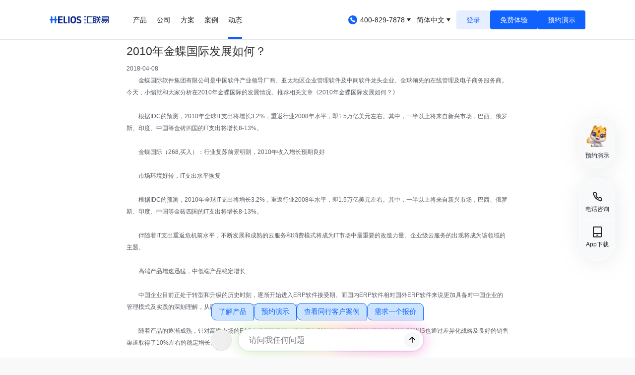

--- FILE ---
content_type: text/html; charset=utf-8
request_url: https://www.huilianyi.com/news/3033.html
body_size: 9090
content:
<!DOCTYPE html><html lang="zh_cn"><head><meta charSet="utf-8"/><meta name="viewport" content="width=device-width, initial-scale=1, viewport-fit=cover"/><meta name="msapplication-TileColor" content="#000000"/><meta name="msapplication-config" content="/favicon/browserconfig.xml"/><meta name="theme-color" content="#fff"/><link rel="apple-touch-icon" sizes="180x180" href="/favicon/apple-touch-icon.png"/><link rel="icon" type="image/png" sizes="32x32" href="/favicon/favicon-32x32.png"/><link rel="icon" type="image/png" sizes="16x16" href="/favicon/favicon-16x16.png"/><link rel="manifest" href="/favicon/site.webmanifest"/><link rel="mask-icon" href="/favicon/safari-pinned-tab.svg" color="#000000"/><link rel="icon" href="/favicon/favicon.ico"/><link rel="alternate" type="application/rss+xml" href="/feed.xml"/><meta property="og:image" content="https://www.huilianyi.com/wp-content/uploads/2017/12/favicon.ico"/><meta name="build-time" content="2026-01-06T14:32:26.898Z"/><script>
            var _hmt = _hmt || [];
            (function() {
              var hm = document.createElement("script");
              hm.src = "https://hm.baidu.com/hm.js?3c193caea742eb1d364949dfa96cea20";
              var s = document.getElementsByTagName("script")[0]; 
              s.parentNode.insertBefore(hm, s);
            })();
            var _hmt = _hmt || [];
            (function() {
              var hm = document.createElement("script");
              hm.src = "https://hm.baidu.com/hm.js?334b7a64ee121fc10cabca8e6d0f2dd2";
              var s = document.getElementsByTagName("script")[0]; 
              s.parentNode.insertBefore(hm, s);
            })();
            var _hmt = _hmt || [];
            (function() {
              var hm = document.createElement("script");
              hm.src = "https://hm.baidu.com/hm.js?343b9b8fc424627f20938ba2a6d10b47";
              var s = document.getElementsByTagName("script")[0]; 
              s.parentNode.insertBefore(hm, s);
            })();
            var _hmt = _hmt || [];
            (function() {
              var hm = document.createElement("script");
              hm.src = "https://lf1-cdn-tos.bytegoofy.com/goofy/locl/lark/external_js_sdk/h5-js-sdk-1.1.2.js";
              var s = document.getElementsByTagName("script")[0]; 
              s.parentNode.insertBefore(hm, s);
            })();
            var _hmt = _hmt || [];
            (function() {
              var hm = document.createElement("script");
              hm.src = "https://misc.huilianyi.com/heliosapp/lark-h5-js-sdk-1.5.16.js";
              var s = document.getElementsByTagName("script")[0]; 
              s.parentNode.insertBefore(hm, s);
            })();
            (function(w,d,t,r,u) {
              var f,n,i;w[u]=w[u]||[],f=function(){var o={ti:"187094428", enableAutoSpaTracking: true};o.q=w[u],w[u]=new UET(o),w[u].push("pageLoad")},n=d.createElement(t),n.src=r,n.async=1,n.onload=n.onreadystatechange=function(){var s=this.readyState;s&&s!=="loaded"&&s!=="complete"||(f(),n.onload=n.onreadystatechange=null)},i=d.getElementsByTagName(t)[0],i.parentNode.insertBefore(n,i)
            })(window,document,"script","https://bat.bing.com/bat.js","uetq");
            </script><title>2010年金蝶国际发展如何？</title><meta name="description" content=""/><meta name="keywords" content=""/><link rel="preload" as="image" imagesrcset="/_next/image?url=%2F_next%2Fstatic%2Fmedia%2Fmascot.53da8b60.gif&amp;w=256&amp;q=75 1x, /_next/image?url=%2F_next%2Fstatic%2Fmedia%2Fmascot.53da8b60.gif&amp;w=640&amp;q=75 2x"/><meta name="next-head-count" content="19"/><link rel="preload" href="/_next/static/css/cb04e802f33d330e.css" as="style"/><link rel="stylesheet" href="/_next/static/css/cb04e802f33d330e.css" data-n-g=""/><noscript data-n-css=""></noscript><script defer="" nomodule="" src="/_next/static/chunks/polyfills-5cd94c89d3acac5f.js"></script><script src="/_next/static/chunks/webpack-309fbebe2073f18c.js" defer=""></script><script src="/_next/static/chunks/main-4c6cffce5b9ca05e.js" defer=""></script><script src="/_next/static/chunks/pages/_app-41a444eeec8cd18f.js" defer=""></script><script src="/_next/static/chunks/pages/news/%5B...slug%5D-e41f59e4ed287d33.js" defer=""></script><script src="/_next/static/Z-QhOVh5T5I3bYJY0YKRu/_buildManifest.js" defer=""></script><script src="/_next/static/Z-QhOVh5T5I3bYJY0YKRu/_ssgManifest.js" defer=""></script><script src="/_next/static/Z-QhOVh5T5I3bYJY0YKRu/_middlewareManifest.js" defer=""></script></head><body><div id="__next" data-reactroot=""><div><div class="" id="mainContent"><nav class="fixed left-0 top-0 z-90 h-px40 w-full translate-y-0 lg:h-px80 nav-white border-b border-borderGray opacity-100 flex transition duration-200 ease-ease" data-headlessui-state=""><div class="bg-transparent common-layout"><div class="flex h-full justify-between"><div class="flex overflow-hidden"><div class="flex flex-shrink-0 items-center mr-px12 md:mr-px48 2.5xl:mr-px80"><a class="w-40 flex-shrink-0 cursor-pointer" title="汇联易官网" href="/"><svg style="line-height:1" class="w-px120 2.5xl:w-px160 overflow-hidden fill-current" aria-hidden="true"><use xlink:href="#icon-helios-logo-colorful"></use></svg></a></div><div class="hidden overflow-hidden lg:flex space-x-px20 1.5xl:space-x-px40"><a class="nav-menu-item mt-px4 inline-flex flex-shrink-0 cursor-pointer items-center border-b-4 border-transparent font-medium hover:border-0F62FE hover:text-0F62FE nav-zh-font" href="/products/helios">产品</a><a class="nav-menu-item mt-px4 inline-flex flex-shrink-0 cursor-pointer items-center border-b-4 border-transparent font-medium hover:border-0F62FE hover:text-0F62FE nav-zh-font" href="/company">公司</a><a class="nav-menu-item mt-px4 inline-flex flex-shrink-0 cursor-pointer items-center border-b-4 border-transparent font-medium hover:border-0F62FE hover:text-0F62FE nav-zh-font" href="/solution/new-healthcare">方案</a><a class="nav-menu-item mt-px4 inline-flex flex-shrink-0 cursor-pointer items-center border-b-4 border-transparent font-medium hover:border-0F62FE hover:text-0F62FE nav-zh-font" href="/case-refactor/case-page/1">案例</a><a class="nav-menu-item mt-px4 inline-flex flex-shrink-0 cursor-pointer items-center border-b-4 border-transparent font-medium hover:border-0F62FE hover:text-0F62FE nav-zh-font" href="/news-refactor/industry-all/1">动态</a></div></div><div class="hidden flex-shrink-0 lg:ml-px18 lg:flex lg:items-center nav-zh-font"><div class="relative inline-block text-left" data-headlessui-state=""><div class="flex items-center"><button class="inline-flex select-none items-center justify-center rounded border border-solid border-neutral-10 px-px8 py-px4 text-neutral-10 lg:border-0 lg:p-0 lg:text-neutral-10" id="headlessui-menu-button-undefined" type="button" aria-haspopup="menu" aria-expanded="false" data-headlessui-state=""><svg style="line-height:1" class="h-px24 w-px24 pr-2 overflow-hidden fill-current" aria-hidden="true"><use xlink:href="#icon-phone-nav"></use></svg>400-829-7878<svg style="line-height:1" class="rotate-0 ml-px4 h-px8 w-px8 transition-all duration-300 ease-in-out 2.5xl:ml-px8 overflow-hidden fill-current" aria-hidden="true"><use xlink:href="#icon-triangle"></use></svg></button></div></div><div class="mx-px12 2.5xl:mx-px40"><div class="relative inline-block text-left" data-headlessui-state=""><div><button class="inline-flex select-none items-center justify-center rounded border border-solid border-neutral-10 px-px8 py-px4 text-neutral-10 lg:border-0 lg:p-0 lg:text-neutral-10 nav-zh-font" id="headlessui-menu-button-undefined" type="button" aria-haspopup="menu" aria-expanded="false" data-headlessui-state=""><svg style="line-height:1" class="mr-px4 h-px12 w-px12 lg:hidden overflow-hidden fill-current" aria-hidden="true"><use xlink:href="#icon-globe"></use></svg>简体中文<svg style="line-height:1" class="rotate-0 ml-px4 h-px8 w-px8 transition-all duration-300 ease-in-out 2.5xl:ml-px8 overflow-hidden fill-current" aria-hidden="true"><use xlink:href="#icon-triangle"></use></svg></button></div></div></div><div class="nav-buttons flex items-center gap-x-px12"><div class="nav-button nav-zh-font nav-button-ghost">登录</div><div class="nav-button nav-zh-font">免费体验</div><div class="nav-button nav-zh-font">预约演示</div></div><a type="button" class="helios-button rounded text-sm transition duration-200 ease-ease 2xl:text-base inline-block cursor-pointer touch-manipulation select-none whitespace-nowrap bg-none text-center font-medium leading-6 2xl:py-3 2xl:px-10 relative z-0 overflow-hidden bg-white outline-0 transition-all duration-300 ease-btn-ease before:bg-btn before:absolute before:block before:h-full before:w-full before:content-[&#x27;&#x27;] before:top-0 before:left-0 before:bottom-0 before:right-0 before:z-1 before:transition-all before:duration-300 before:ease-btn-ease hover:before:bg-left-bottom text-btnBlack py-1 px-3 2xl:py-3 2xl:px-10 button_blue-default__sYaHU mr-2.5 hidden text-lg lg:py-2.5" href="https://console.huilianyi.com"><span class="relative z-10 h-full w-full">登录</span></a><a type="button" class="helios-button rounded text-sm transition duration-200 ease-ease 2xl:text-base inline-block cursor-pointer touch-manipulation select-none whitespace-nowrap bg-none text-center font-medium leading-6 2xl:py-3 2xl:px-10 relative z-0 overflow-hidden bg-white outline-0 transition-all duration-300 ease-btn-ease before:bg-btn before:absolute before:block before:h-full before:w-full before:content-[&#x27;&#x27;] before:top-0 before:left-0 before:bottom-0 before:right-0 before:z-1 before:transition-all before:duration-300 before:ease-btn-ease hover:before:bg-left-bottom text-btnBlack py-1 px-3 2xl:py-3 2xl:px-10 button_blue-primary__xjo7c mr-2.5 hidden text-lg lg:px-7 lg:py-2.5" href="https://console-trial.huilianyi.com/?webLogin=TRIAL&amp;language=zh-CN&amp;"><span class="relative z-10 h-full w-full">免费体验</span></a><a type="button" class="helios-button rounded text-sm transition duration-200 ease-ease 2xl:text-base inline-block cursor-pointer touch-manipulation select-none whitespace-nowrap bg-none text-center font-medium leading-6 2xl:py-3 2xl:px-10 relative z-0 overflow-hidden bg-white outline-0 transition-all duration-300 ease-btn-ease before:bg-btn before:absolute before:block before:h-full before:w-full before:content-[&#x27;&#x27;] before:top-0 before:left-0 before:bottom-0 before:right-0 before:z-1 before:transition-all before:duration-300 before:ease-btn-ease hover:before:bg-left-bottom text-btnBlack py-1 px-3 2xl:py-3 2xl:px-10 button_blue-primary__xjo7c hidden text-lg lg:px-7 lg:py-2.5" href="/bookingdemo"><span class="relative z-10 h-full w-full">预约演示</span></a></div><div class="flex items-center lg:hidden"><div class="mr-px8 lg:hidden"><div class="relative inline-block text-left" data-headlessui-state=""><div><button class="inline-flex select-none items-center justify-center rounded border border-solid border-neutral-10 px-px8 py-px4 text-neutral-10 lg:border-0 lg:p-0 lg:text-neutral-10 nav-zh-font" id="headlessui-menu-button-undefined" type="button" aria-haspopup="menu" aria-expanded="false" data-headlessui-state=""><svg style="line-height:1" class="mr-px4 h-px12 w-px12 lg:hidden overflow-hidden fill-current" aria-hidden="true"><use xlink:href="#icon-globe"></use></svg>简体中文<svg style="line-height:1" class="rotate-0 ml-px4 h-px8 w-px8 transition-all duration-300 ease-in-out 2.5xl:ml-px8 overflow-hidden fill-current" aria-hidden="true"><use xlink:href="#icon-triangle"></use></svg></button></div></div></div><button class="inline-flex items-center justify-center rounded-lg border border-transparent p-px3 hover:border-black focus:border-black" id="headlessui-disclosure-button-undefined" type="button" aria-expanded="false" data-headlessui-state=""><svg style="line-height:1" class="block h-5 w-5 overflow-hidden fill-current" aria-hidden="true"><use xlink:href="#icon-menu"></use></svg></button></div></div></div><div class="nav-shadow absolute left-0 bottom-px80 -z-10 w-full bg-white pt-px80 opacity-0 transition-opacity duration-200 ease-ease nav-products -translate-y-full"><div class="border-t border-borderGray"><div class="nav_nav-product__iEwJh common-layout"><div class="nav_list__V_ABK"><a class="nav_box__qYAE0 nav_helios__Qz_dO" href="/products/helios"><div class="nav_logo__T7dMm"></div><div class="nav_content__SilK_"><div class="nav_module-desc-wrapper__s4_Yn"><div class="nav_desc-fake__yxNcb">一站式企业消费管理平台，以高频消费场景为切入口，聚合世面主流资源，为企业打理每一笔消费。</div><div class="nav_desc-real__p1w7X">针对中大型客户的费用场景、流程机制及财务入账要求，提供专属的费用管理解决方案。</div></div><div class="nav_tags__iaxEY"><div class="nav_tag__PMx1e">费用管理</div><div class="nav_tag__PMx1e">合规报销</div><div class="nav_tag__PMx1e">对公管理</div></div></div></a><a class="nav_box__qYAE0 nav_zhenxuan__1iKt5" href="/products/zhenxuan"><div class="nav_logo__T7dMm"></div><div class="nav_content__SilK_"><div class="nav_module-desc-wrapper__s4_Yn"><div class="nav_desc-fake__yxNcb">一站式企业消费管理平台，以高频消费场景为切入口，聚合世面主流资源，为企业打理每一笔消费。</div><div class="nav_desc-real__p1w7X">一站式企业消费管理平台，以高频消费场景为切入口，聚合世面主流资源，为企业打理每一笔消费。</div></div><div class="nav_tags__iaxEY"><div class="nav_tag__PMx1e">商旅预订</div><div class="nav_tag__PMx1e">消费管控</div><div class="nav_tag__PMx1e">生态布建</div></div></div></a><a class="nav_box__qYAE0 nav_e-archive__r5w3S" href="/products/earchives"><div class="nav_logo__T7dMm"></div><div class="nav_content__SilK_"><div class="nav_module-desc-wrapper__s4_Yn"><div class="nav_desc-fake__yxNcb">依托国家电子凭证会计数据标准与财税政策，为企业搭建高效、合规、智能、共享的电子会计档案管理系统。</div><div class="nav_desc-real__p1w7X">依托国家电子凭证会计数据标准与财税政策，为企业搭建高效、合规、智能、共享的电子会计档案管理系统。</div></div><div class="nav_tags__iaxEY"><div class="nav_tag__PMx1e">在线审计</div><div class="nav_tag__PMx1e">智能匹配</div><div class="nav_tag__PMx1e">四性检测</div></div></div></a><a class="nav_box__qYAE0 nav_spendia__r5qds" href="/products/spendia"><div class="nav_logo__T7dMm"></div><div class="nav_content__SilK_"><div class="nav_module-desc-wrapper__s4_Yn"><div class="nav_desc-fake__yxNcb">依托国家电子凭证会计数据标准与财税政策，为企业搭建高效、合规、智能、共享的电子会计档案管理系统。</div><div class="nav_desc-real__p1w7X">面向日本市场的经费管理平台，跟日本当地的合作伙伴一起，为企业提升费用管理效率。</div></div><div class="nav_tags__iaxEY"><div class="nav_tag__PMx1e">海外商旅</div><div class="nav_tag__PMx1e">费用结算</div><div class="nav_tag__PMx1e">系统集成</div></div></div></a></div></div></div></div><div class="nav-shadow absolute left-0 bottom-px80 -z-10 w-full bg-white pt-px80 opacity-0 transition-opacity duration-200 ease-ease nav-solution -translate-y-full"><div class="border-t border-borderGray"><div class="nav_nav-solution__EZ2OR common-layout"><div class="nav_list__V_ABK"><a class="nav_box__qYAE0" href="/solution/new-healthcare"><div class="nav_title__CEopR"><svg style="line-height:1" class="h-px32 w-px32 overflow-hidden fill-current" aria-hidden="true"><use xlink:href="#icon-healthcare"></use></svg><span class="nav_title-wrap__g8TVo">医疗大健康行业</span></div><div class="nav_content__SilK_"><div class="nav_desc-list__x1NdA"><div class="">强大技术引擎为企业合规发展保驾护航</div></div></div></a><a class="nav_box__qYAE0" href="/solution/new-energy"><div class="nav_title__CEopR"><svg style="line-height:1" class="h-px32 w-px32 overflow-hidden fill-current" aria-hidden="true"><use xlink:href="#icon-energy"></use></svg><span class="nav_title-wrap__g8TVo">新能源行业</span></div><div class="nav_content__SilK_"><div class="nav_desc-list__x1NdA"><div class="">优化财务流程适配全球化业务场景</div></div></div></a><a class="nav_box__qYAE0" href="/solution/new-retail"><div class="nav_title__CEopR"><svg style="line-height:1" class="h-px32 w-px32 overflow-hidden fill-current" aria-hidden="true"><use xlink:href="#icon-retail"></use></svg><span class="nav_title-wrap__g8TVo">新零售行业</span></div><div class="nav_content__SilK_"><div class="nav_desc-list__x1NdA"><div class="">厘清新零售企业面临的多种费用场景</div></div></div></a><a class="nav_box__qYAE0" href="/solution/foreign-expense"><div class="nav_title__CEopR"><svg style="line-height:1" class="h-px32 w-px32 overflow-hidden fill-current" aria-hidden="true"><use xlink:href="#icon-foreign-expense"></use></svg><span class="nav_title-wrap__g8TVo">海外费用管理</span></div><div class="nav_content__SilK_"><div class="nav_desc-list__x1NdA"><div class="">应对中企出海费用管理挑战</div></div></div></a><a class="nav_box__qYAE0" href="/solution/approval-copilot"><div class="nav_title__CEopR"><svg style="line-height:1" class="h-px32 w-px32 overflow-hidden fill-current" aria-hidden="true"><use xlink:href="#icon-approval-copilot"></use></svg><span class="nav_title-wrap__g8TVo">Spark AI智能审核</span></div><div class="nav_content__SilK_"><div class="nav_desc-list__x1NdA"><div class="">汇联易AI智能审核功能</div></div></div></a></div></div></div></div></nav><main class="pt-10 2xl:pt-20"><div><div><div class="slide_frame_content"><div class="detail-text-box mx-3 px-5 pt-10 lg:mx-40 lg:mt-10 xl:mx-80 "><h2 class="text-2xl lg:text-3xl">2010年金蝶国际发展如何？</h2><div class="mt-3">2018-04-08</div><div>　　金蝶国际软件集团有限公司是中国软件产业领导厂商、亚太地区企业管理软件及中间软件龙头企业、全球领先的在线管理及电子商务服务商。今天，小编就和大家分析在2010年金蝶国际的发展情况。推荐相关文章《<a href="https://www.huilianyi.com/news/3033.html">2010年金蝶国际发展如何？</a>》<div style='height: 12px'></div>
<div style='height: 12px'></div>
　　根据IDC的预测，2010年全球IT支出将增长3.2%，重返行业2008年水平，即1.5万亿美元左右。其中，一半以上将来自新兴市场，巴西、俄罗斯、印度、中国等金砖四国的IT支出将增长8-13%。<div style='height: 12px'></div>
<div style='height: 12px'></div>
　　金蝶国际（268,买入）：行业复苏前景明朗，2010年收入增长预期良好<div style='height: 12px'></div>
<div style='height: 12px'></div>
　　市场环境好转，IT支出水平恢复<div style='height: 12px'></div>
<div style='height: 12px'></div>
　　根据IDC的预测，2010年全球IT支出将增长3.2%，重返行业2008年水平，即1.5万亿美元左右。其中，一半以上将来自新兴市场，巴西、俄罗斯、印度、中国等金砖四国的IT支出将增长8-13%。<div style='height: 12px'></div>
<div style='height: 12px'></div>
　　伴随着IT支出重返危机前水平，不断发展和成熟的云服务和消费模式将成为IT市场中最重要的改造力量。企业级云服务的出现将成为该领域的主题。<div style='height: 12px'></div>
<div style='height: 12px'></div>
　　高端产品增速迅猛，中低端产品稳定增长<div style='height: 12px'></div>
<div style='height: 12px'></div>
　　中国企业目前正处于转型和升级的历史时刻，逐渐开始进入ERP软件接受期。而国内ERP软件相对国外ERP软件来说更加具备对中国企业的管理模式及实践的深刻理解，从而帮助本土品牌厂商在竞争中占据有利地位。<div style='height: 12px'></div>
<div style='height: 12px'></div>
　　随着产品的逐渐成熟，针对高端市场的EAS市场表现良好，增速高达50%以上。而针对中低端市场的K/3和KIS也通过差异化战略及良好的销售渠道取得了10%左右的稳定增长。<div style='height: 12px'></div>
<div style='height: 12px'></div>
　　中间件产品取得政府扶持力度加大<div style='height: 12px'></div>
<div style='height: 12px'></div>
　　中间件产品持续获得政府补助，2009年的补助额度达一千万左右，较2008年有大幅增长，预计未来几年的补助额度将不低于2009年的水平。<div style='height: 12px'></div>
<div style='height: 12px'></div>
　　看好友商网长期发展潜力<div style='height: 12px'></div>
<div style='height: 12px'></div>
　　友商网目前在管理型SaaS市场占有率稳居第一，占付费用户总数的28.2%。随着市场探索和培育阶段的结束，管理型SaaS市场将迎来高速增长时期。同时，友商网带来的平台效应也将进一步促进预算软件、报销软件、费控软件等产品和服务的配套销售。预计友商网将会进一步加快步伐，取得收支平衡，实现盈利。<div style='height: 12px'></div>
<div style='height: 12px'></div>
　　费用增速低于收入增速，带来净利润持续提升<div style='height: 12px'></div>
<div style='height: 12px'></div>
　　2010年金蝶的费用增速保持在20%以下，低于收入增速的水平，带来净利润的持续提升。<div style='height: 12px'></div>
<div style='height: 12px'></div>
　　目标价上调为2.86港元，维持买入评级<div style='height: 12px'></div>
<div style='height: 12px'></div>
　　根据DCF模型给予目标价3.06港元。该目标价相当于09年26倍P/E，与现价相比，有36.8%的上升空间，维持公司买入评级。<div style='height: 12px'></div>
<div style='height: 12px'></div>
　　以上就是小编为大家介绍的金蝶国际在2010年的发展情况。作为全球领先的在线管理及电子商务服务商，金蝶国际在2010年的发展呈现持续增长情况。这不仅使金蝶国际的发展更进一步，而且对SaaS行业发展也产生了重要的影响。</div></div></div></div></div></main><div class="fixed bottom-px100 right-px40 z-30 hidden w-px72 text-center text-neutral-10 lg:block"><div class="side-menu-shadow mb-px20 flex cursor-pointer flex-col items-center rounded-[50%] border border-solid border-white bg-F8F9FA p-px24 hover:text-0F62FE hidden">同</div><div class="side-menu-shadow flex cursor-pointer flex-col items-center rounded-[36px] border border-solid border-white bg-F8F9FA py-px8 text-neutral-10 hover:text-0F62FE"><div class="-mt-px8 mb-px8 h-px56 w-px56"><span style="box-sizing:border-box;display:inline-block;overflow:hidden;width:initial;height:initial;background:none;opacity:1;border:0;margin:0;padding:0;position:relative;max-width:100%"><span style="box-sizing:border-box;display:block;width:initial;height:initial;background:none;opacity:1;border:0;margin:0;padding:0;max-width:100%"><img style="display:block;max-width:100%;width:initial;height:initial;background:none;opacity:1;border:0;margin:0;padding:0" alt="" aria-hidden="true" src="data:image/svg+xml,%3csvg%20xmlns=%27http://www.w3.org/2000/svg%27%20version=%271.1%27%20width=%27240%27%20height=%27240%27/%3e"/></span><img srcSet="/_next/image?url=%2F_next%2Fstatic%2Fmedia%2Fmascot.53da8b60.gif&amp;w=256&amp;q=75 1x, /_next/image?url=%2F_next%2Fstatic%2Fmedia%2Fmascot.53da8b60.gif&amp;w=640&amp;q=75 2x" src="/_next/image?url=%2F_next%2Fstatic%2Fmedia%2Fmascot.53da8b60.gif&amp;w=640&amp;q=75" decoding="async" data-nimg="intrinsic" style="position:absolute;top:0;left:0;bottom:0;right:0;box-sizing:border-box;padding:0;border:none;margin:auto;display:block;width:0;height:0;min-width:100%;max-width:100%;min-height:100%;max-height:100%"/></span></div><span class="pb-px8 text-fz12">预约演示</span></div><div class="side-menu-shadow relative z-1 my-px20 cursor-pointer rounded-px40 border border-solid border-white bg-F8F9FA"><div class="flex flex-col items-center py-px12 text-neutral-10 hover:text-0F62FE border-b border-solid border-white pt-px24"><svg style="line-height:1" class="h-px24 w-px24 overflow-hidden fill-current" aria-hidden="true"><use xlink:href="#icon-phone"></use></svg><div class="pt-px4 text-fz12">电话咨询</div></div><div class="flex flex-col items-center py-px12 text-neutral-10 hover:text-0F62FE pb-px24"><svg style="line-height:1" class="h-px24 w-px24 overflow-hidden fill-current" aria-hidden="true"><use xlink:href="#icon-app"></use></svg><div class="pt-px4 text-fz12">App下载</div></div></div><div class="flex h-[74px] w-[74px] flex-col items-center justify-center rounded-[50%] pointer-events-none opacity-0"><svg style="line-height:1" class="h-px24 w-px24 overflow-hidden fill-current" aria-hidden="true"><use xlink:href="#icon-to-top"></use></svg></div></div><div class="footer_footer__LV2HF"><div class="footer_footer-top-wrapper__v6mc_ common-layout-wrapper"><div class="common-layout py-px30 text-center md:py-px60 2.5xl:pt-px80 2.5xl:pb-[100px]"><div class="animate-before module-title text-white">构筑业财融合桥梁，从此天堑变通途</div><div class="animate-before module-sub-title mt-px8 mb-px20 text-white md:mt-px12 md:mb-px60 2.5xl:mt-px20">超1/3中国500强企业都在用汇联易推进财务数字化转型</div><div class="footer_footer-btns__nmGBc animate-before"><div class="footer_footer-button__8X8uU"><span class="hidden md:block">预约演示，获取专业方案</span><span class="block md:hidden">预约演示</span></div><div class="footer_footer-button__8X8uU">免费体验</div></div></div></div><div class="common-layout pt-px30 pb-px20 md:py-px48"><div class="flex flex-col md:flex-row md:gap-x-px40"><div class="flex-1 text-fz14"><div class="animate-before"><svg style="line-height:1" class="h-px20 w-px160 overflow-hidden fill-current" aria-hidden="true"><use xlink:href="#icon-helios-logo-colorful"></use></svg></div><div class="animate-before pt-px12 md:pt-px20 md:pb-px20">上海甄汇信息科技有限公司</div><div class="animate-before"><div class="mb-px8">联系电话<!-- -->：<a class="hover:text-0F62FE" href="tel:4008297878">400-829-7878</a>（汇联易）</div><div>联系电话<!-- -->：<a class="hover:text-0F62FE" href="tel:4006297878">400-629-7878</a>（甄选商旅）</div></div></div><div class="my-px20 h-[1px] w-full bg-E8E9EB md:hidden"></div><div class="flex flex-1 gap-x-px8 md:gap-x-px40"><div class="animate-before flex flex-1 flex-col footer-item-0"><span class="category-text pb-px16 text-neutral-10 md:pb-px20">产品</span><a class="cursor-pointer text-fz14 hover:text-0F62FE" href="/products/helios">汇联易</a><a class="cursor-pointer text-fz14 hover:text-0F62FE pt-px16" href="/products/zhenxuan">甄选</a><a class="cursor-pointer text-fz14 hover:text-0F62FE pt-px16" href="/products/earchives">e档案</a><a class="cursor-pointer text-fz14 hover:text-0F62FE pt-px16" href="/products/spendia">Spendia</a><a class="cursor-pointer text-fz14 hover:text-0F62FE pt-px16" href="/video">产品视频</a></div><div class="animate-before flex flex-1 flex-col footer-item-1"><span class="category-text pb-px16 text-neutral-10 md:pb-px20">公司</span><a class="cursor-pointer text-fz14 hover:text-0F62FE" href="/company">公司简介</a><a class="cursor-pointer text-fz14 hover:text-0F62FE pt-px16" href="/news-refactor/industry-all/1">公司动态</a><a class="cursor-pointer text-fz14 hover:text-0F62FE pt-px16" href="/company">联系我们</a></div><div class="animate-before flex flex-1 flex-col footer-item-2"><span class="category-text pb-px16 text-neutral-10 md:pb-px20">客户案例</span><a class="cursor-pointer text-fz14 hover:text-0F62FE" href="/case-refactor/case-page/1">成功案例</a><a class="cursor-pointer text-fz14 hover:text-0F62FE pt-px16" href="/other/letter">感谢信</a><a class="cursor-pointer text-fz14 hover:text-0F62FE pt-px16" href="/news-refactor/industry-chain-business/1">媒体报道</a></div><div class="animate-before flex flex-1 flex-col footer-item-3"><span class="category-text pb-px16 text-neutral-10 md:pb-px20">加入我们</span><a class="cursor-pointer text-fz14 hover:text-0F62FE" href="https://app.mokahr.com/campus_apply/huilianyi/38709#/jobs?zhineng=74143">校园招聘</a><a class="cursor-pointer text-fz14 hover:text-0F62FE pt-px16" href="/other/joinus">招聘职务</a></div></div></div></div><div class="footer_divider__uc1c9"></div><div class="common-layout py-px20 md:py-px40"><div class="flex flex-wrap gap-px16 md:gap-x-px40 md:gap-y-px24"><div class="w-[calc((100%_-_16px)_/_2)] flex-shrink-0 md:w-[calc((100%_-_120px)_/_4)]"><div class="desc-title pb-px4 text-neutral-10">上海（总部）</div><div class="desc-text">上海市普陀区金沙江路1977弄16号2楼</div></div><div class="w-[calc((100%_-_16px)_/_2)] flex-shrink-0 md:w-[calc((100%_-_120px)_/_4)]"><div class="desc-title pb-px4 text-neutral-10">北京</div><div class="desc-text">北京市朝阳区东四环中路82号金长安大厦C座1106</div></div><div class="w-[calc((100%_-_16px)_/_2)] flex-shrink-0 md:w-[calc((100%_-_120px)_/_4)]"><div class="desc-title pb-px4 text-neutral-10">深圳</div><div class="desc-text">深圳市南山区科兴科学园B栋3单元1401单位</div></div><div class="w-[calc((100%_-_16px)_/_2)] flex-shrink-0 md:w-[calc((100%_-_120px)_/_4)]"><div class="desc-title pb-px4 text-neutral-10">广州</div><div class="desc-text">广东省广州市天河区林和西路9号耀中广场A座1705</div></div><div class="w-[calc((100%_-_16px)_/_2)] flex-shrink-0 md:w-[calc((100%_-_120px)_/_4)]"><div class="desc-title pb-px4 text-neutral-10">杭州</div><div class="desc-text">浙江省杭州市上城区彭埠街道富亿花园中心T2-3A15</div></div><div class="w-[calc((100%_-_16px)_/_2)] flex-shrink-0 md:w-[calc((100%_-_120px)_/_4)]"><div class="desc-title pb-px4 text-neutral-10">西安</div><div class="desc-text">西安市高新区唐延路1855号洛克大厦27层</div></div><div class="w-[calc((100%_-_16px)_/_2)] flex-shrink-0 md:w-[calc((100%_-_120px)_/_4)]"><div class="desc-title pb-px4 text-neutral-10">武汉</div><div class="desc-text">湖北省武汉市公正路216号平安金融大厦26层</div></div><div class="w-[calc((100%_-_16px)_/_2)] flex-shrink-0 md:w-[calc((100%_-_120px)_/_4)]"><div class="desc-title pb-px4 text-neutral-10">成都</div><div class="desc-text">四川省成都市武侯区天府大道中段天府软件园-E3座-1-11号</div></div><div class="w-[calc((100%_-_16px)_/_2)] flex-shrink-0 md:w-[calc((100%_-_120px)_/_4)]"><div class="desc-title pb-px4 text-neutral-10">长沙</div><div class="desc-text">湖南省长沙市岳麓区靳江路50号中建智慧产业园E13地块2号栋C座501</div></div><div class="w-[calc((100%_-_16px)_/_2)] flex-shrink-0 md:w-[calc((100%_-_120px)_/_4)]"><div class="desc-title pb-px4 text-neutral-10">青岛</div><div class="desc-text">山东省青岛市崂山区香港东路195号上实中心T6号楼901室</div></div><div class="w-[calc((100%_-_16px)_/_2)] flex-shrink-0 md:w-[calc((100%_-_120px)_/_4)]"><div class="desc-title pb-px4 text-neutral-10">Tokyo</div><div class="desc-text">〒107-0051 AKASAKA K-TOWER,18F 1-2-7 Motoakasaka, Minato-ku, Tokyo, Japan</div></div><div class="w-[calc((100%_-_16px)_/_2)] flex-shrink-0 md:w-[calc((100%_-_120px)_/_4)]"><div class="desc-title pb-px4 text-neutral-10">Singapore</div><div class="desc-text">114 Lavender Street, #09-72, CT Hub 2, Singapore, 338729</div></div></div><a href="https://www.heliosbooking.com/" target="_blank" class="text-[gray] md:mr-px40" style="position:absolute;left:-9999px">Helios Booking 官网</a><a href="https://www.heliosbooking.com" target="_blank" class="text-[gray] md:mr-px40" style="position:absolute;left:-999px">汇联易官网</a><a href="https://www.heliosbooking.com/products/helios" target="_blank" class="text-[gray] md:mr-px40" style="position:absolute;left:-9999px">汇联易全面费用管理SaaS平台</a><a href="https://www.heliosbooking.com/article-repository/list/1" target="_blank" class="text-[gray] md:mr-px40" style="position:absolute;left:-9999px">汇联易文章</a></div><div class="footer_divider__uc1c9"></div><div class="common-layout pt-px20 pb-px30 text-fz14 text-neutral-10 md:py-px32"><div class="flex flex-col-reverse items-center justify-between gap-y-px12 md:flex-row"><span class="flex flex-wrap items-center justify-center gap-x-px8 text-center md:block"><a href="https://beian.miit.gov.cn/" target="_blank" class="md:mr-px40"></a><a href="http://www.beian.gov.cn/portal/registerSystemInfo?recordcode=31010702003225" target="_blank">沪公网安备31010702003225号</a></span><span class="text-center">CopyRight © <!-- -->2026<!-- --> <!-- -->上海甄汇信息科技有限公司</span></div></div><div class="footer_mobile-footer__LH8i2"><div class="footer_mobile-footer-button__9n6gP"><svg style="line-height:1" class="mr-px4 h-px16 w-px16 overflow-hidden fill-current" aria-hidden="true"><use xlink:href="#icon-schedule"></use></svg>预约演示</div><a href="tel:4008297878" class="footer_mobile-footer-button__9n6gP"><svg style="line-height:1" class="mr-px4 h-px16 w-px16 overflow-hidden fill-current" aria-hidden="true"><use xlink:href="#icon-phone"></use></svg>电话咨询</a></div></div><expertise-ai client="2ff7be37-edb3-4bf9-a8bf-e4024f87ab37"></expertise-ai></div></div></div><script id="__NEXT_DATA__" type="application/json">{"props":{"pageProps":{"articleContent":{"id":3033,"postAuthor":1,"postDate":"2017-06-21T09:06:50Z","postDateGmt":"2017-06-21T01:06:50Z","postContent":"　　金蝶国际软件集团有限公司是中国软件产业领导厂商、亚太地区企业管理软件及中间软件龙头企业、全球领先的在线管理及电子商务服务商。今天，小编就和大家分析在2010年金蝶国际的发展情况。推荐相关文章《\u003ca href=\"https://www.huilianyi.com/news/3033.html\"\u003e2010年金蝶国际发展如何？\u003c/a\u003e》\r\n\r\n　　根据IDC的预测，2010年全球IT支出将增长3.2%，重返行业2008年水平，即1.5万亿美元左右。其中，一半以上将来自新兴市场，巴西、俄罗斯、印度、中国等金砖四国的IT支出将增长8-13%。\r\n\r\n　　金蝶国际（268,买入）：行业复苏前景明朗，2010年收入增长预期良好\r\n\r\n　　市场环境好转，IT支出水平恢复\r\n\r\n　　根据IDC的预测，2010年全球IT支出将增长3.2%，重返行业2008年水平，即1.5万亿美元左右。其中，一半以上将来自新兴市场，巴西、俄罗斯、印度、中国等金砖四国的IT支出将增长8-13%。\r\n\r\n　　伴随着IT支出重返危机前水平，不断发展和成熟的云服务和消费模式将成为IT市场中最重要的改造力量。企业级云服务的出现将成为该领域的主题。\r\n\r\n　　高端产品增速迅猛，中低端产品稳定增长\r\n\r\n　　中国企业目前正处于转型和升级的历史时刻，逐渐开始进入ERP软件接受期。而国内ERP软件相对国外ERP软件来说更加具备对中国企业的管理模式及实践的深刻理解，从而帮助本土品牌厂商在竞争中占据有利地位。\r\n\r\n　　随着产品的逐渐成熟，针对高端市场的EAS市场表现良好，增速高达50%以上。而针对中低端市场的K/3和KIS也通过差异化战略及良好的销售渠道取得了10%左右的稳定增长。\r\n\r\n　　中间件产品取得政府扶持力度加大\r\n\r\n　　中间件产品持续获得政府补助，2009年的补助额度达一千万左右，较2008年有大幅增长，预计未来几年的补助额度将不低于2009年的水平。\r\n\r\n　　看好友商网长期发展潜力\r\n\r\n　　友商网目前在管理型SaaS市场占有率稳居第一，占付费用户总数的28.2%。随着市场探索和培育阶段的结束，管理型SaaS市场将迎来高速增长时期。同时，友商网带来的平台效应也将进一步促进预算软件、报销软件、费控软件等产品和服务的配套销售。预计友商网将会进一步加快步伐，取得收支平衡，实现盈利。\r\n\r\n　　费用增速低于收入增速，带来净利润持续提升\r\n\r\n　　2010年金蝶的费用增速保持在20%以下，低于收入增速的水平，带来净利润的持续提升。\r\n\r\n　　目标价上调为2.86港元，维持买入评级\r\n\r\n　　根据DCF模型给予目标价3.06港元。该目标价相当于09年26倍P/E，与现价相比，有36.8%的上升空间，维持公司买入评级。\r\n\r\n　　以上就是小编为大家介绍的金蝶国际在2010年的发展情况。作为全球领先的在线管理及电子商务服务商，金蝶国际在2010年的发展呈现持续增长情况。这不仅使金蝶国际的发展更进一步，而且对SaaS行业发展也产生了重要的影响。","postTitle":"2010年金蝶国际发展如何？","postExcerpt":"","postStatus":"publish","commentStatus":"closed","pingStatus":"closed","postPassword":"","postName":"2010%e5%b9%b4%e9%87%91%e8%9d%b6%e5%9b%bd%e9%99%85%e5%8f%91%e5%b1%95%e5%a6%82%e4%bd%95%ef%bc%9f","toPing":"","pinged":"","postModified":"2018-04-08T08:48:56Z","postModifiedGmt":"2018-04-08T00:48:56Z","postContentFiltered":"","postParent":0,"guid":"https://www.huilianyi.com/?p=3033","menuOrder":0,"postType":"post","postMimeType":"","commentCount":0}},"__N_SSP":true},"page":"/news/[...slug]","query":{"slug":["3033.html"]},"buildId":"Z-QhOVh5T5I3bYJY0YKRu","isFallback":false,"gssp":true,"locale":"zh-CN","locales":["zh-CN","en","ja"],"defaultLocale":"zh-CN","scriptLoader":[]}</script></body><script></script></html>

--- FILE ---
content_type: text/css; charset=UTF-8
request_url: https://www.huilianyi.com/_next/static/css/cb04e802f33d330e.css
body_size: 18975
content:
body,html{font-size:16px;padding:0;margin:0;font-family:PingFang SC,-apple-system,BlinkMacSystemFont,Segoe UI,Roboto,Oxygen,Ubuntu,Cantarell,Fira Sans,Droid Sans,Helvetica Neue,sans-serif;background-color:#f9f9f9;overflow-y:initial!important}html{overflow-x:hidden}a{text-decoration:none}*{box-sizing:border-box}img{-webkit-user-select:none;-moz-user-select:none;user-select:none;pointer-events:none}@media screen and (min-width:1024px){html{font-size:12px}}@media screen and (min-width:1920px){html{font-size:16px}}@font-face{font-family:Alte DIN\ 1451 Mittelschrift;src:url([data-uri]) format("truetype")}

/*
! tailwindcss v3.1.8 | MIT License | https://tailwindcss.com
*/*,:after,:before{box-sizing:border-box;border:0 solid #e5e7eb}:after,:before{--tw-content:""}html{line-height:1.5;-webkit-text-size-adjust:100%;-moz-tab-size:4;-o-tab-size:4;tab-size:4;font-family:ui-sans-serif,system-ui,-apple-system,BlinkMacSystemFont,Segoe UI,Roboto,Helvetica Neue,Arial,Noto Sans,sans-serif,Apple Color Emoji,Segoe UI Emoji,Segoe UI Symbol,Noto Color Emoji}body{margin:0;line-height:inherit}hr{height:0;color:inherit;border-top-width:1px}abbr:where([title]){-webkit-text-decoration:underline dotted;text-decoration:underline dotted}h1,h2,h3,h4,h5,h6{font-size:inherit;font-weight:inherit}a{color:inherit;text-decoration:inherit}b,strong{font-weight:bolder}code,kbd,pre,samp{font-family:ui-monospace,SFMono-Regular,Menlo,Monaco,Consolas,Liberation Mono,Courier New,monospace;font-size:1em}small{font-size:80%}sub,sup{font-size:75%;line-height:0;position:relative;vertical-align:baseline}sub{bottom:-.25em}sup{top:-.5em}table{text-indent:0;border-color:inherit;border-collapse:collapse}button,input,optgroup,select,textarea{font-family:inherit;font-size:100%;font-weight:inherit;line-height:inherit;color:inherit;margin:0;padding:0}button,select{text-transform:none}[type=button],[type=reset],[type=submit],button{-webkit-appearance:button;background-color:transparent;background-image:none}:-moz-focusring{outline:auto}:-moz-ui-invalid{box-shadow:none}progress{vertical-align:baseline}::-webkit-inner-spin-button,::-webkit-outer-spin-button{height:auto}[type=search]{-webkit-appearance:textfield;outline-offset:-2px}::-webkit-search-decoration{-webkit-appearance:none}::-webkit-file-upload-button{-webkit-appearance:button;font:inherit}summary{display:list-item}blockquote,dd,dl,figure,h1,h2,h3,h4,h5,h6,hr,p,pre{margin:0}fieldset{margin:0}fieldset,legend{padding:0}menu,ol,ul{list-style:none;margin:0;padding:0}textarea{resize:vertical}input::-moz-placeholder,textarea::-moz-placeholder{opacity:1;color:#9ca3af}input::placeholder,textarea::placeholder{opacity:1;color:#9ca3af}[role=button],button{cursor:pointer}:disabled{cursor:default}audio,canvas,embed,iframe,img,object,svg,video{display:block;vertical-align:middle}img,video{max-width:100%;height:auto}*,:after,:before{--tw-border-spacing-x:0;--tw-border-spacing-y:0;--tw-translate-x:0;--tw-translate-y:0;--tw-rotate:0;--tw-skew-x:0;--tw-skew-y:0;--tw-scale-x:1;--tw-scale-y:1;--tw-pan-x: ;--tw-pan-y: ;--tw-pinch-zoom: ;--tw-scroll-snap-strictness:proximity;--tw-ordinal: ;--tw-slashed-zero: ;--tw-numeric-figure: ;--tw-numeric-spacing: ;--tw-numeric-fraction: ;--tw-ring-inset: ;--tw-ring-offset-width:0px;--tw-ring-offset-color:#fff;--tw-ring-color:rgb(59 130 246/0.5);--tw-ring-offset-shadow:0 0 #0000;--tw-ring-shadow:0 0 #0000;--tw-shadow:0 0 #0000;--tw-shadow-colored:0 0 #0000;--tw-blur: ;--tw-brightness: ;--tw-contrast: ;--tw-grayscale: ;--tw-hue-rotate: ;--tw-invert: ;--tw-saturate: ;--tw-sepia: ;--tw-drop-shadow: ;--tw-backdrop-blur: ;--tw-backdrop-brightness: ;--tw-backdrop-contrast: ;--tw-backdrop-grayscale: ;--tw-backdrop-hue-rotate: ;--tw-backdrop-invert: ;--tw-backdrop-opacity: ;--tw-backdrop-saturate: ;--tw-backdrop-sepia: }::backdrop{--tw-border-spacing-x:0;--tw-border-spacing-y:0;--tw-translate-x:0;--tw-translate-y:0;--tw-rotate:0;--tw-skew-x:0;--tw-skew-y:0;--tw-scale-x:1;--tw-scale-y:1;--tw-pan-x: ;--tw-pan-y: ;--tw-pinch-zoom: ;--tw-scroll-snap-strictness:proximity;--tw-ordinal: ;--tw-slashed-zero: ;--tw-numeric-figure: ;--tw-numeric-spacing: ;--tw-numeric-fraction: ;--tw-ring-inset: ;--tw-ring-offset-width:0px;--tw-ring-offset-color:#fff;--tw-ring-color:rgb(59 130 246/0.5);--tw-ring-offset-shadow:0 0 #0000;--tw-ring-shadow:0 0 #0000;--tw-shadow:0 0 #0000;--tw-shadow-colored:0 0 #0000;--tw-blur: ;--tw-brightness: ;--tw-contrast: ;--tw-grayscale: ;--tw-hue-rotate: ;--tw-invert: ;--tw-saturate: ;--tw-sepia: ;--tw-drop-shadow: ;--tw-backdrop-blur: ;--tw-backdrop-brightness: ;--tw-backdrop-contrast: ;--tw-backdrop-grayscale: ;--tw-backdrop-hue-rotate: ;--tw-backdrop-invert: ;--tw-backdrop-opacity: ;--tw-backdrop-saturate: ;--tw-backdrop-sepia: }.container{width:100%}@media (min-width:640px){.container{max-width:640px}}@media (min-width:768px){.container{max-width:768px}}@media (min-width:1024px){.container{max-width:1024px}}@media (min-width:1280px){.container{max-width:1280px}}@media (min-width:1366px){.container{max-width:1366px}}@media (min-width:1536px){.container{max-width:1536px}}@media (min-width:1600px){.container{max-width:1600px}}@media (min-width:1920px){.container{max-width:1920px}}.animate-before{--tw-translate-y:0.75rem;transform:translate(var(--tw-translate-x),var(--tw-translate-y)) rotate(var(--tw-rotate)) skewX(var(--tw-skew-x)) skewY(var(--tw-skew-y)) scaleX(var(--tw-scale-x)) scaleY(var(--tw-scale-y));opacity:0}.content-container{margin-left:auto;margin-right:auto;width:100%;padding-left:1.25rem;padding-right:1.25rem}@media (min-width:1024px){.content-container{padding-left:8.75rem;padding-right:8.75rem}}@media (min-width:1536px){.content-container{padding-left:10rem;padding-right:10rem}}.content-px-common{padding-left:1.25rem;padding-right:1.25rem}@media (min-width:1024px){.content-px-common{padding-left:6.25rem;padding-right:6.25rem}}@media (min-width:1536px){.content-px-common{padding-left:10rem;padding-right:10rem}}.content-mx-common{margin-left:1.25rem;margin-right:1.25rem}@media (min-width:1024px){.content-mx-common{margin-left:6.25rem;margin-right:6.25rem}}@media (min-width:1536px){.content-mx-common{margin-left:10rem;margin-right:10rem}}.nav-ghost{--tw-border-opacity:0;background-color:transparent;--tw-text-opacity:1;color:rgb(255 255 255/var(--tw-text-opacity))}.nav-white{--tw-border-opacity:0.1;--tw-bg-opacity:1;background-color:rgb(255 255 255/var(--tw-bg-opacity));--tw-text-opacity:1;color:rgb(37 38 41/var(--tw-text-opacity))}.nav-ghost .border-white{border-color:#fff}.nav-button{cursor:pointer;border-radius:4px;--tw-bg-opacity:1;background-color:rgb(15 98 254/var(--tw-bg-opacity));padding:8px 20px;--tw-text-opacity:1;color:rgb(255 255 255/var(--tw-text-opacity))}@media (min-width:1366px){.nav-button{padding-left:40px;padding-right:40px}}@media (min-width:1600px){.nav-button{padding-top:12px;padding-bottom:12px}}.nav-button-en{padding-left:20px;padding-right:20px}.nav-button-ghost{background-color:#e6efff;--tw-text-opacity:1;color:rgb(15 98 254/var(--tw-text-opacity))}.nav-zh-font{font-size:12px;line-height:18px}@media (min-width:1024px){.nav-zh-font{font-size:14px;line-height:22px}}@media (min-width:1366px){.nav-zh-font{font-size:16px;line-height:24px}}.nav-en-font{font-size:12px;line-height:18px}@media (min-width:1600px){.nav-en-font{font-size:14px;line-height:22px}}.nav-shadow{box-shadow:0 8px 32px 0 rgba(0,0,0,.1)}.side-menu-shadow{filter:drop-shadow(2px 2px 20px rgba(82,87,93,.12))}.hide-scrollbar{overflow-x:auto}@media (min-width:768px){.hide-scrollbar{overflow:hidden}}.hide-scrollbar::-webkit-scrollbar{height:0;background-color:transparent}.hide-scrollbar:focus-visible{outline:none}.mobile-layout-wrapper .common-layout{padding-right:0}@media (min-width:768px){.mobile-layout-wrapper .common-layout{padding-right:50px}}@media (min-width:1280px){.mobile-layout-wrapper .common-layout{padding-right:100px}}@media (min-width:1600px){.mobile-layout-wrapper .common-layout{padding-right:0}}.mobile-module-wrapper>*{padding-right:20px}@media (min-width:768px){.mobile-module-wrapper>*{padding-right:0}}.common-layout{width:100%;padding-left:20px;padding-right:20px}@media (min-width:768px){.common-layout{padding-left:50px;padding-right:50px}}@media (min-width:1280px){.common-layout{padding-left:100px;padding-right:100px}}@media (min-width:1600px){.common-layout{margin-left:auto;margin-right:auto;width:1500px;padding-left:0;padding-right:0}}.banner-title{font-size:24px;line-height:32px;font-weight:500}@media (min-width:768px){.banner-title{font-size:48px;line-height:60px}}@media (min-width:1600px){.banner-title{font-size:72px;line-height:100px}}.banner-sub-title{font-size:12px;line-height:18px}@media (min-width:768px){.banner-sub-title{font-size:18px;line-height:26px}}@media (min-width:1366px){.banner-sub-title{font-size:24px;line-height:32px}}@media (min-width:1600px){.banner-sub-title{font-size:36px;line-height:44px}}.module-title{font-size:20px;font-weight:500;line-height:28px;--tw-text-opacity:1;color:rgb(37 38 41/var(--tw-text-opacity))}@media (min-width:768px){.module-title{font-size:36px;line-height:44px}}@media (min-width:1600px){.module-title{font-size:48px;line-height:60px}}.module-sub-title{font-size:12px;line-height:18px;--tw-text-opacity:1;color:rgb(113 117 126/var(--tw-text-opacity))}@media (min-width:768px){.module-sub-title{font-size:18px;line-height:26px}}@media (min-width:1600px){.module-sub-title{font-size:24px;line-height:32px}}.btn-text,.category-text{font-size:14px;line-height:22px;font-weight:500}@media (min-width:768px){.btn-text,.category-text{font-size:16px;line-height:24px}}.desc-title{font-weight:500}.desc-text,.desc-title{font-size:12px;line-height:18px}.booking-buttons{display:none;align-items:center;-moz-column-gap:20px;column-gap:20px}.slide_frame_content .detail-text-box img.booking-buttons{display:none}@media (min-width:768px){.booking-buttons{display:flex}}.booking-button{display:flex;min-height:48px;min-width:140px;max-width:100%;cursor:pointer;align-items:center;justify-content:center;border-radius:4px;--tw-bg-opacity:1;background-color:rgb(15 98 254/var(--tw-bg-opacity));padding-left:24px;padding-right:24px;font-weight:500;--tw-text-opacity:1;color:rgb(255 255 255/var(--tw-text-opacity))}.booking-button:hover{--tw-bg-opacity:1;background-color:rgb(10 82 217/var(--tw-bg-opacity))}.pointer-events-none{pointer-events:none}.pointer-events-auto{pointer-events:auto}.fixed{position:fixed}.absolute{position:absolute}.relative{position:relative}.sticky{position:sticky}.inset-0{top:0;bottom:0}.-inset-x-0,.inset-0{right:0;left:0}.bottom-0{bottom:0}.-right-30{right:-7.5rem}.top-0{top:0}.left-0{left:0}.left-1\/2{left:50%}.bottom-4{bottom:1rem}.top-15{top:3.75rem}.left-15{left:3.75rem}.bottom-27\.5{bottom:6.875rem}.bottom-27{bottom:6.75rem}.-top-16{top:-4rem}.top-1\/2{top:50%}.top-\[39px\]{top:39px}.bottom-px80{bottom:80px}.bottom-5{bottom:1.25rem}.bottom-px100{bottom:100px}.right-px40{right:40px}.top-px18{top:18px}.right-\[84px\]{right:84px}.top-100px{top:100px}.-top-8{top:-2rem}.left-10{left:2.5rem}.top-full{top:100%}.right-0{right:0}.top-\[36px\]{top:36px}.top-\[8px\]{top:8px}.-left-36{left:-9rem}.-bottom-5{bottom:-1.25rem}.right-20{right:5rem}.top-40{top:10rem}.left-4{left:1rem}.right-4{right:1rem}.-top-6{top:-1.5rem}.top-5{top:1.25rem}.right-5{right:1.25rem}.z-20{z-index:20}.z-0{z-index:0}.z-10{z-index:10}.z-100{z-index:100}.z-90{z-index:90}.-z-10{z-index:-10}.z-30{z-index:30}.z-1{z-index:1}.z-80{z-index:80}.z-50{z-index:50}.order-2{order:2}.order-1{order:1}.m-auto{margin:auto}.m-4{margin:1rem}.mx-20{margin-left:5rem;margin-right:5rem}.mx-auto{margin-left:auto;margin-right:auto}.mx-5{margin-left:1.25rem;margin-right:1.25rem}.-mx-5{margin-left:-1.25rem;margin-right:-1.25rem}.my-px20{margin-top:20px;margin-bottom:20px}.mx-px12{margin-left:12px;margin-right:12px}.mx-4{margin-left:1rem;margin-right:1rem}.my-px8{margin-top:8px;margin-bottom:8px}.mx-3{margin-left:.75rem;margin-right:.75rem}.my-2{margin-top:.5rem;margin-bottom:.5rem}.mx-2{margin-left:.5rem;margin-right:.5rem}.my-30{margin-top:7.5rem;margin-bottom:7.5rem}.my-0{margin-top:0;margin-bottom:0}.mx-15{margin-left:3.75rem;margin-right:3.75rem}.my-9{margin-top:2.25rem;margin-bottom:2.25rem}.my-20{margin-top:5rem;margin-bottom:5rem}.my-10{margin-top:2.5rem;margin-bottom:2.5rem}.my-50{margin-top:12.5rem;margin-bottom:12.5rem}.my-4{margin-top:1rem;margin-bottom:1rem}.my-px16{margin-top:16px;margin-bottom:16px}.mb-6{margin-bottom:1.5rem}.mb-10{margin-bottom:2.5rem}.mb-16{margin-bottom:4rem}.mb-3{margin-bottom:.75rem}.mt-25{margin-top:6.25rem}.mr-2\.5{margin-right:.625rem}.mr-2{margin-right:.5rem}.ml-2\.5{margin-left:.625rem}.ml-2{margin-left:.5rem}.mb-2{margin-bottom:.5rem}.mr-7{margin-right:1.75rem}.mr-20{margin-right:5rem}.mt-6{margin-top:1.5rem}.mb-4{margin-bottom:1rem}.mt-10{margin-top:2.5rem}.ml-5{margin-left:1.25rem}.mt-2\.5{margin-top:.625rem}.mt-2{margin-top:.5rem}.mt-5{margin-top:1.25rem}.mr-5{margin-right:1.25rem}.-mb-2\.5{margin-bottom:-.625rem}.-mr-2\.5{margin-right:-.625rem}.-mb-2{margin-bottom:-.5rem}.-mr-2{margin-right:-.5rem}.mb-2\.5{margin-bottom:.625rem}.mt-9{margin-top:2.25rem}.-mb-3{margin-bottom:-.75rem}.mb-8{margin-bottom:2rem}.mt-4{margin-top:1rem}.ml-20{margin-left:5rem}.mb-5{margin-bottom:1.25rem}.ml-10{margin-left:2.5rem}.mb-\[16px\]{margin-bottom:16px}.mt-8{margin-top:2rem}.ml-px4{margin-left:4px}.-mr-1{margin-right:-.25rem}.mt-px8{margin-top:8px}.mb-px20{margin-bottom:20px}.-ml-px18{margin-left:-18px}.mb-px8{margin-bottom:8px}.mr-px4{margin-right:4px}.mr-px12{margin-right:12px}.mt-px4{margin-top:4px}.mr-1{margin-right:.25rem}.mr-px8{margin-right:8px}.-mt-px8{margin-top:-8px}.mt-3{margin-top:.75rem}.mb-px14{margin-bottom:14px}.mb-px4{margin-bottom:4px}.mt-1{margin-top:.25rem}.mb-20{margin-bottom:5rem}.mb-15{margin-bottom:3.75rem}.mb-\[20px\]{margin-bottom:20px}.mb-0{margin-bottom:0}.mb-\[30px\]{margin-bottom:30px}.mr-4{margin-right:1rem}.mb-1{margin-bottom:.25rem}.mb-80{margin-bottom:20rem}.mt-20{margin-top:5rem}.mr-10{margin-right:2.5rem}.mt-40{margin-top:10rem}.mb-50{margin-bottom:12.5rem}.-mt-20{margin-top:-5rem}.ml-4{margin-left:1rem}.mr-1\.5{margin-right:.375rem}.mt-\[20px\]{margin-top:20px}.-mt-24{margin-top:-6rem}.mb-\[12px\]{margin-bottom:12px}.-mt-\[15px\]{margin-top:-15px}.-mt-10{margin-top:-2.5rem}.-ml-4{margin-left:-1rem}.-ml-6{margin-left:-1.5rem}.ml-0{margin-left:0}.mt-30{margin-top:7.5rem}.mb-40{margin-bottom:10rem}.mb-32{margin-bottom:8rem}.mt-50{margin-top:12.5rem}.mb-110{margin-bottom:27.5rem}.mt-15{margin-top:3.75rem}.ml-6{margin-left:1.5rem}.mt-px48{margin-top:48px}.mt-px16{margin-top:16px}.ml-px24{margin-left:24px}.ml-auto{margin-left:auto}.-mt-px48{margin-top:-48px}.mb-px16{margin-bottom:16px}.mb-px12{margin-bottom:12px}.mb-px60{margin-bottom:60px}.-ml-px3{margin-left:-3px}.block{display:block}.inline-block{display:inline-block}.inline{display:inline}.flex{display:flex}.inline-flex{display:inline-flex}.grid{display:grid}.hidden{display:none}.h-90{height:22.5rem}.h-80{height:20rem}.h-34{height:8.5rem}.h-40{height:10rem}.h-58{height:14.5rem}.h-14{height:3.5rem}.h-1{height:.25rem}.h-2{height:.5rem}.h-8{height:2rem}.h-4\.5{height:1.125rem}.h-4{height:1rem}.h-6{height:1.5rem}.h-full{height:100%}.h-70{height:17.5rem}.h-3{height:.75rem}.h-30{height:7.5rem}.h-25{height:6.25rem}.h-50{height:12.5rem}.h-130{height:32.5rem}.h-16{height:4rem}.h-px24{height:24px}.h-px8{height:8px}.h-5{height:1.25rem}.h-px20{height:20px}.h-\[1px\]{height:1px}.h-px16{height:16px}.h-screen{height:100vh}.h-1\/2{height:50%}.h-px{height:1px}.h-px12{height:12px}.h-125{height:31.25rem}.h-96{height:24rem}.h-145{height:36.25rem}.h-px40{height:40px}.h-0{height:0}.h-\[calc\(100vh_-_39px\)\]{height:calc(100vh - 39px)}.h-px32{height:32px}.h-px56{height:56px}.h-\[74px\]{height:74px}.h-auto{height:auto}.h-\[150px\]{height:150px}.h-\[48px\]{height:48px}.h-px50{height:50px}.h-px18{height:18px}.h-0\.5{height:.125rem}.h-20{height:5rem}.h-10{height:2.5rem}.h-5\/6{height:83.333333%}.h-48{height:12rem}.h-\[16px\]{height:16px}.h-\[56px\]{height:56px}.h-\[28px\]{height:28px}.h-\[14px\]{height:14px}.h-12{height:3rem}.h-36{height:9rem}.h-full-2{height:200%}.h-65{height:16.25rem}.h-175{height:43.75rem}.h-28{height:7rem}.h-px100{height:100px}.h-px14{height:14px}.max-h-100{max-height:25rem}.min-h-screen{min-height:100vh}.w-170{width:42.5rem}.w-full{width:100%}.w-1\/2{width:50%}.w-10{width:2.5rem}.w-\[calc\(\(100\%_-_80px\)_\/_3\)\]{width:calc((100% - 80px) / 3)}.w-\[calc\(100\%_-_680px\)\]{width:calc(100% - 680px)}.w-60{width:15rem}.w-8{width:2rem}.w-1\/3{width:33.333333%}.w-1\/4{width:25%}.w-4\.5{width:1.125rem}.w-4{width:1rem}.w-\[calc\(100\%_-_80px\)\]{width:calc(100% - 80px)}.w-6{width:1.5rem}.w-25{width:6.25rem}.w-\[calc\(\(100\%_-_1rem\)\/2\)\]{width:calc((100% - 1rem) / 2)}.w-\[37\%\]{width:37%}.w-50{width:12.5rem}.w-0{width:0}.w-100{width:25rem}.w-\[calc\(100vw-64px\)\]{width:calc(100vw - 64px)}.w-px24{width:24px}.w-px8{width:8px}.w-5{width:1.25rem}.w-45{width:11.25rem}.w-7\/12{width:58.333333%}.w-px160{width:160px}.w-\[calc\(\(100\%_-_16px\)_\/_2\)\]{width:calc((100% - 16px) / 2)}.w-px16{width:16px}.w-35{width:8.75rem}.w-px12{width:12px}.w-350{width:87.5rem}.w-40{width:10rem}.w-px120{width:120px}.w-px32{width:32px}.w-px72{width:72px}.w-px56{width:56px}.w-54{width:13.5rem}.w-\[172px\]{width:172px}.w-\[232px\]{width:232px}.w-\[74px\]{width:74px}.w-2\/5{width:40%}.w-2{width:.5rem}.w-3{width:.75rem}.w-\[48px\]{width:48px}.w-px50{width:50px}.w-px18{width:18px}.w-\[calc\(\(100\%_-_10px\)_\/_2\)\]{width:calc((100% - 10px) / 2)}.w-30{width:7.5rem}.w-20{width:5rem}.w-210{width:52.5rem}.w-80{width:20rem}.w-16{width:4rem}.w-64{width:16rem}.w-\[16px\]{width:16px}.w-\[56px\]{width:56px}.w-\[28px\]{width:28px}.w-\[14px\]{width:14px}.w-12{width:3rem}.w-36{width:9rem}.w-full-2{width:200%}.w-200{width:50rem}.w-175{width:43.75rem}.w-px20{width:20px}.w-px3{width:3px}.w-px100{width:100px}.w-px14{width:14px}.max-w-7xl{max-width:80rem}.max-w-1400{max-width:1400px}.max-w-none{max-width:none}.max-w-\[240px\]{max-width:240px}.flex-1{flex:1 1 0%}.flex-shrink-0,.shrink-0{flex-shrink:0}.grow{flex-grow:1}.origin-top-right{transform-origin:top right}.origin-bottom-left{transform-origin:bottom left}.translate-y-3{--tw-translate-y:0.75rem}.-translate-x-1\/2,.translate-y-3{transform:translate(var(--tw-translate-x),var(--tw-translate-y)) rotate(var(--tw-rotate)) skewX(var(--tw-skew-x)) skewY(var(--tw-skew-y)) scaleX(var(--tw-scale-x)) scaleY(var(--tw-scale-y))}.-translate-x-1\/2{--tw-translate-x:-50%}.-translate-y-1\/2{--tw-translate-y:-50%}.-translate-y-1\/2,.translate-y-0{transform:translate(var(--tw-translate-x),var(--tw-translate-y)) rotate(var(--tw-rotate)) skewX(var(--tw-skew-x)) skewY(var(--tw-skew-y)) scaleX(var(--tw-scale-x)) scaleY(var(--tw-scale-y))}.translate-y-0{--tw-translate-y:0px}.translate-y-full{--tw-translate-y:100%}.-translate-y-full,.translate-y-full{transform:translate(var(--tw-translate-x),var(--tw-translate-y)) rotate(var(--tw-rotate)) skewX(var(--tw-skew-x)) skewY(var(--tw-skew-y)) scaleX(var(--tw-scale-x)) scaleY(var(--tw-scale-y))}.-translate-y-full{--tw-translate-y:-100%}.translate-x-65{--tw-translate-x:16.25rem}.-translate-y-2\/4,.translate-x-65{transform:translate(var(--tw-translate-x),var(--tw-translate-y)) rotate(var(--tw-rotate)) skewX(var(--tw-skew-x)) skewY(var(--tw-skew-y)) scaleX(var(--tw-scale-x)) scaleY(var(--tw-scale-y))}.-translate-y-2\/4{--tw-translate-y:-50%}.rotate-0{--tw-rotate:0deg}.rotate-0,.rotate-180{transform:translate(var(--tw-translate-x),var(--tw-translate-y)) rotate(var(--tw-rotate)) skewX(var(--tw-skew-x)) skewY(var(--tw-skew-y)) scaleX(var(--tw-scale-x)) scaleY(var(--tw-scale-y))}.rotate-180{--tw-rotate:180deg}.rotate-36{--tw-rotate:36deg}.rotate-36,.scale-95{transform:translate(var(--tw-translate-x),var(--tw-translate-y)) rotate(var(--tw-rotate)) skewX(var(--tw-skew-x)) skewY(var(--tw-skew-y)) scaleX(var(--tw-scale-x)) scaleY(var(--tw-scale-y))}.scale-95{--tw-scale-x:.95;--tw-scale-y:.95}.scale-100{--tw-scale-x:1;--tw-scale-y:1}.scale-90,.scale-100{transform:translate(var(--tw-translate-x),var(--tw-translate-y)) rotate(var(--tw-rotate)) skewX(var(--tw-skew-x)) skewY(var(--tw-skew-y)) scaleX(var(--tw-scale-x)) scaleY(var(--tw-scale-y))}.scale-90{--tw-scale-x:.9;--tw-scale-y:.9}.transform{transform:translate(var(--tw-translate-x),var(--tw-translate-y)) rotate(var(--tw-rotate)) skewX(var(--tw-skew-x)) skewY(var(--tw-skew-y)) scaleX(var(--tw-scale-x)) scaleY(var(--tw-scale-y))}@keyframes spin{to{transform:rotate(1turn)}}.animate-spin{animation:spin 1s linear infinite}@keyframes bounce{0%,to{transform:translateY(-25%);animation-timing-function:cubic-bezier(.8,0,1,1)}50%{transform:none;animation-timing-function:cubic-bezier(0,0,.2,1)}}.animate-bounce{animation:bounce 1s infinite}.cursor-pointer{cursor:pointer}.cursor-default{cursor:default}.cursor-not-allowed{cursor:not-allowed}.touch-manipulation{touch-action:manipulation}.select-none{-webkit-user-select:none;-moz-user-select:none;user-select:none}.resize-none{resize:none}.resize{resize:both}.snap-x{scroll-snap-type:x var(--tw-scroll-snap-strictness)}.snap-mandatory{--tw-scroll-snap-strictness:mandatory}.snap-start{scroll-snap-align:start}.list-outside{list-style-position:outside}.list-disc{list-style-type:disc}.list-decimal{list-style-type:decimal}.auto-rows-auto{grid-auto-rows:auto}.grid-cols-3{grid-template-columns:repeat(3,minmax(0,1fr))}.grid-cols-2{grid-template-columns:repeat(2,minmax(0,1fr))}.grid-cols-1{grid-template-columns:repeat(1,minmax(0,1fr))}.grid-cols-4{grid-template-columns:repeat(4,minmax(0,1fr))}.grid-rows-2{grid-template-rows:repeat(2,minmax(0,1fr))}.flex-row{flex-direction:row}.flex-col{flex-direction:column}.flex-col-reverse{flex-direction:column-reverse}.flex-wrap{flex-wrap:wrap}.items-start{align-items:flex-start}.items-end{align-items:flex-end}.items-center{align-items:center}.justify-start{justify-content:flex-start}.justify-center{justify-content:center}.justify-between{justify-content:space-between}.justify-around{justify-content:space-around}.justify-items-center{justify-items:center}.gap-\[1\.5rem\]{gap:1.5rem}.gap-px16{gap:16px}.gap-px12{gap:12px}.gap-2{gap:.5rem}.gap-\[16px\]{gap:16px}.gap-\[40px\]{gap:40px}.gap-\[12px\]{gap:12px}.gap-6{gap:1.5rem}.gap-4{gap:1rem}.gap-8{gap:2rem}.gap-\[24px\]{gap:24px}.gap-\[4px\]{gap:4px}.gap-1{gap:.25rem}.gap-x-2{-moz-column-gap:.5rem;column-gap:.5rem}.gap-y-3{row-gap:.75rem}.gap-x-px8{-moz-column-gap:8px;column-gap:8px}.gap-y-px12{row-gap:12px}.gap-x-px12{-moz-column-gap:12px;column-gap:12px}.gap-x-3{-moz-column-gap:.75rem;column-gap:.75rem}.gap-y-2{row-gap:.5rem}.space-x-px20>:not([hidden])~:not([hidden]){--tw-space-x-reverse:0;margin-right:calc(20px * var(--tw-space-x-reverse));margin-left:calc(20px * calc(1 - var(--tw-space-x-reverse)))}.space-y-1>:not([hidden])~:not([hidden]){--tw-space-y-reverse:0;margin-top:calc(.25rem * calc(1 - var(--tw-space-y-reverse)));margin-bottom:calc(.25rem * var(--tw-space-y-reverse))}.space-y-4>:not([hidden])~:not([hidden]){--tw-space-y-reverse:0;margin-top:calc(1rem * calc(1 - var(--tw-space-y-reverse)));margin-bottom:calc(1rem * var(--tw-space-y-reverse))}.space-x-\[32px\]>:not([hidden])~:not([hidden]){--tw-space-x-reverse:0;margin-right:calc(32px * var(--tw-space-x-reverse));margin-left:calc(32px * calc(1 - var(--tw-space-x-reverse)))}.space-x-2>:not([hidden])~:not([hidden]){--tw-space-x-reverse:0;margin-right:calc(.5rem * var(--tw-space-x-reverse));margin-left:calc(.5rem * calc(1 - var(--tw-space-x-reverse)))}.space-y-8>:not([hidden])~:not([hidden]){--tw-space-y-reverse:0;margin-top:calc(2rem * calc(1 - var(--tw-space-y-reverse)));margin-bottom:calc(2rem * var(--tw-space-y-reverse))}.overflow-hidden{overflow:hidden}.overflow-visible{overflow:visible}.overflow-x-auto{overflow-x:auto}.overflow-y-auto{overflow-y:auto}.overflow-x-hidden{overflow-x:hidden}.truncate{overflow:hidden;text-overflow:ellipsis}.truncate,.whitespace-nowrap{white-space:nowrap}.whitespace-pre-wrap{white-space:pre-wrap}.rounded{border-radius:.25rem}.rounded-3xl{border-radius:1.5rem}.rounded-full{border-radius:9999px}.rounded-lg{border-radius:.5rem}.rounded-md{border-radius:.375rem}.rounded-\[50\%\]{border-radius:50%}.rounded-\[36px\]{border-radius:36px}.rounded-px40{border-radius:40px}.rounded-\[12px\]{border-radius:12px}.rounded-2xl{border-radius:1rem}.rounded-\[8px\]{border-radius:8px}.rounded-\[4px\]{border-radius:4px}.rounded-xl{border-radius:.75rem}.rounded-px12{border-radius:12px}.rounded-px4{border-radius:4px}.rounded-px8{border-radius:8px}.rounded-b-none{border-bottom-right-radius:0;border-bottom-left-radius:0}.rounded-b-lg{border-bottom-right-radius:.5rem;border-bottom-left-radius:.5rem}.border,.border-\[1px\]{border-width:1px}.border-2{border-width:2px}.border-y{border-top-width:1px;border-bottom-width:1px}.border-x{border-left-width:1px;border-right-width:1px}.border-b{border-bottom-width:1px}.border-t{border-top-width:1px}.border-r{border-right-width:1px}.border-b-0{border-bottom-width:0}.border-l{border-left-width:1px}.border-b-4{border-bottom-width:4px}.border-b-2{border-bottom-width:2px}.border-t-2{border-top-width:2px}.border-l-2{border-left-width:2px}.border-solid{border-style:solid}.border-dashed{border-style:dashed}.border-borderGray{border-color:rgba(0,0,0,.1)}.border-black{--tw-border-opacity:1;border-color:rgb(0 0 0/var(--tw-border-opacity))}.border-neutral-10{--tw-border-opacity:1;border-color:rgb(37 38 41/var(--tw-border-opacity))}.border-transparent{border-color:transparent}.border-white{--tw-border-opacity:1;border-color:rgb(255 255 255/var(--tw-border-opacity))}.border-0F62FE{--tw-border-opacity:1;border-color:rgb(15 98 254/var(--tw-border-opacity))}.border-mainBlue{--tw-border-opacity:1;border-color:rgb(14 62 142/var(--tw-border-opacity))}.border-gray-200{--tw-border-opacity:1;border-color:rgb(229 231 235/var(--tw-border-opacity))}.border-D9D9D9{--tw-border-opacity:1;border-color:rgb(217 217 217/var(--tw-border-opacity))}.border-E8E9EB{--tw-border-opacity:1;border-color:rgb(232 233 235/var(--tw-border-opacity))}.border-error{--tw-border-opacity:1;border-color:rgb(250 72 88/var(--tw-border-opacity))}.border-border-gray{--tw-border-opacity:1;border-color:rgb(214 216 219/var(--tw-border-opacity))}.border-\[\#C3C5CA\]{--tw-border-opacity:1;border-color:rgb(195 197 202/var(--tw-border-opacity))}.border-gray-300{--tw-border-opacity:1;border-color:rgb(209 213 219/var(--tw-border-opacity))}.border-\[\#0F62FE\]{--tw-border-opacity:1;border-color:rgb(15 98 254/var(--tw-border-opacity))}.border-F2F2F3{--tw-border-opacity:1;border-color:rgb(242 242 243/var(--tw-border-opacity))}.border-E3E4E5{--tw-border-opacity:1;border-color:rgb(227 228 229/var(--tw-border-opacity))}.border-b-borderGray5{border-bottom-color:rgba(255,255,255,.5)}.border-t-borderWhiteGray{border-top-color:rgba(255,255,255,.2)}.border-t-borderGray{border-top-color:rgba(0,0,0,.1)}.border-b-borderWhiteGray{border-bottom-color:rgba(255,255,255,.2)}.border-b-borderGray{border-bottom-color:rgba(0,0,0,.1)}.border-opacity-10{--tw-border-opacity:0.1}.bg-bgGray{--tw-bg-opacity:1;background-color:rgb(249 249 249/var(--tw-bg-opacity))}.bg-white{--tw-bg-opacity:1;background-color:rgb(255 255 255/var(--tw-bg-opacity))}.bg-mainBlue{--tw-bg-opacity:1;background-color:rgb(14 62 142/var(--tw-bg-opacity))}.bg-deepBlack{--tw-bg-opacity:1;background-color:rgb(1 8 19/var(--tw-bg-opacity))}.bg-gray-100{--tw-bg-opacity:1;background-color:rgb(243 244 246/var(--tw-bg-opacity))}.bg-E8E9EB{--tw-bg-opacity:1;background-color:rgb(232 233 235/var(--tw-bg-opacity))}.bg-EBF1FA{--tw-bg-opacity:1;background-color:rgb(235 241 250/var(--tw-bg-opacity))}.bg-F4F7FC{--tw-bg-opacity:1;background-color:rgb(244 247 252/var(--tw-bg-opacity))}.bg-transparent{background-color:transparent}.bg-black{--tw-bg-opacity:1;background-color:rgb(0 0 0/var(--tw-bg-opacity))}.bg-navBlack{background-color:rgba(0,0,0,.3)}.bg-navWhite{background-color:rgba(255,255,255,.3)}.bg-menuBg{--tw-bg-opacity:1;background-color:rgb(7 11 21/var(--tw-bg-opacity))}.bg-F8F9FA{--tw-bg-opacity:1;background-color:rgb(248 249 250/var(--tw-bg-opacity))}.bg-gray-200{--tw-bg-opacity:1;background-color:rgb(229 231 235/var(--tw-bg-opacity))}.bg-tagBgcolor{--tw-bg-opacity:1;background-color:rgb(237 241 248/var(--tw-bg-opacity))}.bg-border-gray{--tw-bg-opacity:1;background-color:rgb(214 216 219/var(--tw-bg-opacity))}.bg-gray-300{--tw-bg-opacity:1;background-color:rgb(209 213 219/var(--tw-bg-opacity))}.bg-\[\#F4F7FC\]{--tw-bg-opacity:1;background-color:rgb(244 247 252/var(--tw-bg-opacity))}.bg-FFE262{--tw-bg-opacity:1;background-color:rgb(255 226 98/var(--tw-bg-opacity))}.bg-FFD734{--tw-bg-opacity:1;background-color:rgb(255 215 52/var(--tw-bg-opacity))}.bg-FFEE91{--tw-bg-opacity:1;background-color:rgb(255 238 145/var(--tw-bg-opacity))}.bg-lightblueBg{--tw-bg-opacity:1;background-color:rgb(237 240 244/var(--tw-bg-opacity))}.bg-\[white\]{--tw-bg-opacity:1;background-color:rgb(255 255 255/var(--tw-bg-opacity))}.bg-0F62FE{--tw-bg-opacity:1;background-color:rgb(15 98 254/var(--tw-bg-opacity))}.bg-gray-900{--tw-bg-opacity:1;background-color:rgb(17 24 39/var(--tw-bg-opacity))}.bg-white\/50{background-color:rgb(255 255 255/.5)}.bg-\[\#EBF5FF\]\/80{background-color:rgb(235 245 255/.8)}.bg-\[\#ECF9F5\]\/80{background-color:rgb(236 249 245/.8)}.bg-\[\#FFFAF0\]\/80{background-color:rgb(255 250 240/.8)}.bg-\[\#F4F7FC\]\/80{background-color:rgb(244 247 252/.8)}.bg-\[\#F2F2F3\]{--tw-bg-opacity:1;background-color:rgb(242 242 243/var(--tw-bg-opacity))}.bg-white\/60{background-color:rgb(255 255 255/.6)}.bg-C3C5CA{--tw-bg-opacity:1;background-color:rgb(195 197 202/var(--tw-bg-opacity))}.bg-opacity-20{--tw-bg-opacity:0.2}.bg-opacity-70{--tw-bg-opacity:0.7}.bg-opacity-50{--tw-bg-opacity:0.5}.bg-linearCard{background-image:linear-gradient(180.42deg,hsla(0,0%,100%,.7) .36%,#fff 16.25%)}.bg-none{background-image:none}.bg-gradient-to-t{background-image:linear-gradient(to top,var(--tw-gradient-stops))}.bg-caseBanner{background-image:url(/_next/static/media/banner.aec5c6c2.png)}.bg-partner{background-image:url(/_next/static/media/partner-bg.7967bdb2.png)}.bg-solutionMask{background-image:linear-gradient(180deg,#dce9fd -11.98%,#fff)}.bg-letter{background-image:url(/_next/static/media/letter-bg.ebd41e2e.png)}.bg-support{background-image:url(/_next/static/media/asia.1b52acf5.png)}.bg-productHeliosMask{background-image:linear-gradient(180deg,#dce9fd -11.98%,#fff)}.bg-productZhenxuanMask{background-image:linear-gradient(180deg,#e4f8f6,#fff)}.bg-productEarchivesMask{background-image:linear-gradient(180deg,#fff4ec -11.98%,#fff)}.bg-productSpendiaMask{background-image:linear-gradient(180deg,#e1e1e1 -11.98%,#fff)}.from-gray-100{--tw-gradient-from:#f3f4f6;--tw-gradient-to:rgb(243 244 246/0);--tw-gradient-stops:var(--tw-gradient-from),var(--tw-gradient-to)}.from-white{--tw-gradient-from:#fff;--tw-gradient-to:rgb(255 255 255/0);--tw-gradient-stops:var(--tw-gradient-from),var(--tw-gradient-to)}.to-transparent{--tw-gradient-to:transparent}.bg-cover{background-size:cover}.bg-contain{background-size:contain}.bg-center{background-position:50%}.bg-no-repeat{background-repeat:no-repeat}.fill-current{fill:currentColor}.object-contain{-o-object-fit:contain;object-fit:contain}.object-fill{-o-object-fit:fill;object-fit:fill}.p-10{padding:2.5rem}.p-4{padding:1rem}.p-px3{padding:3px}.p-px24{padding:24px}.p-\[20px\],.p-px20{padding:20px}.p-5{padding:1.25rem}.p-2{padding:.5rem}.p-6{padding:1.5rem}.p-20{padding:5rem}.p-3{padding:.75rem}.p-\[16px\]{padding:16px}.px-6{padding-left:1.5rem;padding-right:1.5rem}.px-5{padding-left:1.25rem;padding-right:1.25rem}.py-6{padding-top:1.5rem;padding-bottom:1.5rem}.py-4{padding-top:1rem;padding-bottom:1rem}.py-1{padding-top:.25rem;padding-bottom:.25rem}.px-3{padding-left:.75rem;padding-right:.75rem}.px-10{padding-left:2.5rem;padding-right:2.5rem}.px-2\.5{padding-left:.625rem;padding-right:.625rem}.px-2{padding-left:.5rem;padding-right:.5rem}.py-2{padding-top:.5rem;padding-bottom:.5rem}.py-\[30px\]{padding-top:30px;padding-bottom:30px}.px-px8{padding-left:8px;padding-right:8px}.py-px4{padding-top:4px;padding-bottom:4px}.px-px12{padding-left:12px;padding-right:12px}.py-px8{padding-top:8px;padding-bottom:8px}.py-px30{padding-top:30px;padding-bottom:30px}.py-px20{padding-top:20px;padding-bottom:20px}.py-10{padding-top:2.5rem;padding-bottom:2.5rem}.px-1{padding-left:.25rem;padding-right:.25rem}.px-px16{padding-left:16px;padding-right:16px}.py-3{padding-top:.75rem;padding-bottom:.75rem}.py-px12{padding-top:12px;padding-bottom:12px}.px-7{padding-left:1.75rem;padding-right:1.75rem}.py-5{padding-top:1.25rem;padding-bottom:1.25rem}.px-\[12px\]{padding-left:12px;padding-right:12px}.py-\[2px\]{padding-top:2px;padding-bottom:2px}.px-15{padding-left:3.75rem;padding-right:3.75rem}.px-4{padding-left:1rem;padding-right:1rem}.px-\[20px\]{padding-left:20px;padding-right:20px}.py-\[32px\]{padding-top:32px;padding-bottom:32px}.px-\[40px\]{padding-left:40px;padding-right:40px}.px-8{padding-left:2rem;padding-right:2rem}.py-20{padding-top:5rem;padding-bottom:5rem}.px-0{padding-left:0;padding-right:0}.px-1\.5{padding-left:.375rem;padding-right:.375rem}.py-0\.5{padding-top:.125rem;padding-bottom:.125rem}.py-0{padding-top:0;padding-bottom:0}.px-\[8px\]{padding-left:8px;padding-right:8px}.px-px20{padding-left:20px;padding-right:20px}.px-14{padding-left:3.5rem;padding-right:3.5rem}.py-16{padding-top:4rem;padding-bottom:4rem}.px-9{padding-left:2.25rem;padding-right:2.25rem}.pb-25{padding-bottom:6.25rem}.pt-10{padding-top:2.5rem}.pb-8{padding-bottom:2rem}.pb-5{padding-bottom:1.25rem}.pl-6{padding-left:1.5rem}.pt-6{padding-top:1.5rem}.pb-2{padding-bottom:.5rem}.pb-4{padding-bottom:1rem}.pb-6{padding-bottom:1.5rem}.pr-5{padding-right:1.25rem}.pl-4{padding-left:1rem}.pb-10{padding-bottom:2.5rem}.pt-15{padding-top:3.75rem}.pt-1{padding-top:.25rem}.pt-50{padding-top:12.5rem}.pb-40{padding-bottom:10rem}.pr-2{padding-right:.5rem}.pr-2\.5{padding-right:.625rem}.pt-px30{padding-top:30px}.pb-px20{padding-bottom:20px}.pt-px12{padding-top:12px}.pb-px16{padding-bottom:16px}.pt-px16{padding-top:16px}.pb-px4{padding-bottom:4px}.pt-px20{padding-top:20px}.pb-px30{padding-bottom:30px}.pt-20{padding-top:5rem}.pt-px80{padding-top:80px}.pb-px8{padding-bottom:8px}.pt-px24{padding-top:24px}.pb-px24{padding-bottom:24px}.pt-px4{padding-top:4px}.pl-5{padding-left:1.25rem}.pr-10{padding-right:2.5rem}.pb-1{padding-bottom:.25rem}.pb-\[20px\]{padding-bottom:20px}.pt-7{padding-top:1.75rem}.pt-3{padding-top:.75rem}.pt-2{padding-top:.5rem}.pb-3{padding-bottom:.75rem}.pl-7{padding-left:1.75rem}.pt-8{padding-top:2rem}.pl-10{padding-left:2.5rem}.pt-5{padding-top:1.25rem}.pb-\[16px\]{padding-bottom:16px}.pb-\[24px\]{padding-bottom:24px}.pt-25{padding-top:6.25rem}.pb-15{padding-bottom:3.75rem}.pb-20{padding-bottom:5rem}.pt-9{padding-top:2.25rem}.pt-4{padding-top:1rem}.pt-0{padding-top:0}.pb-50{padding-bottom:12.5rem}.pr-20{padding-right:5rem}.pt-\[56\.25\%\]{padding-top:56.25%}.pt-px40{padding-top:40px}.pt-14{padding-top:3.5rem}.pt-36{padding-top:9rem}.pb-16{padding-bottom:4rem}.pl-20{padding-left:5rem}.pl-2{padding-left:.5rem}.pt-3\.5{padding-top:.875rem}.pr-4{padding-right:1rem}.text-left{text-align:left}.text-center{text-align:center}.font-mono{font-family:ui-monospace,SFMono-Regular,Menlo,Monaco,Consolas,Liberation Mono,Courier New,monospace}.text-homeSubTitleMobile{font-size:1.3rem;line-height:1.8rem}.text-sm{font-size:.875rem;line-height:1.25rem}.text-base{font-size:1rem;line-height:1.5rem}.text-xs{font-size:.75rem;line-height:1rem}.text-homeTitleMobile{font-size:1.8rem;line-height:2.2rem}.text-7xl{font-size:4.5rem;line-height:1}.text-xl{font-size:1.25rem}.text-lg,.text-xl{line-height:1.75rem}.text-lg{font-size:1.125rem}.text-2xl{font-size:1.5rem;line-height:2rem}.text-slogan{font-size:1.75rem;line-height:2.5rem}.text-homeSubTitle{font-size:3rem;line-height:3.75rem}.text-fz12{font-size:12px;line-height:18px}.text-fz14{font-size:14px;line-height:22px}.text-8xl{font-size:6rem;line-height:1}.text-4xl{font-size:2.25rem;line-height:2.5rem}.text-6xl{font-size:3.75rem;line-height:1}.text-3xl{font-size:1.875rem;line-height:2.25rem}.text-\[12px\]{font-size:12px}.text-9xl{font-size:8rem;line-height:1}.text-5xl{font-size:3rem;line-height:1}.text-normalMobile{font-size:.9rem;line-height:2.4rem}.text-fz18{font-size:18px;line-height:26px}.text-fz16{font-size:16px;line-height:24px}.text-\[14px\]{font-size:14px}.text-fz24{font-size:24px;line-height:32px}.font-medium{font-weight:500}.font-normal{font-weight:400}.font-semibold{font-weight:600}.font-bold{font-weight:700}.font-light{font-weight:300}.italic{font-style:italic}.leading-none{line-height:1}.leading-10{line-height:2.5rem}.leading-loose{line-height:2}.leading-6{line-height:1.5rem}.leading-7{line-height:1.75rem}.leading-\[18px\]{line-height:18px}.leading-\[22px\]{line-height:22px}.leading-\[32px\]{line-height:32px}.text-white{--tw-text-opacity:1;color:rgb(255 255 255/var(--tw-text-opacity))}.text-black{--tw-text-opacity:1;color:rgb(0 0 0/var(--tw-text-opacity))}.text-neutral{--tw-text-opacity:1;color:rgb(113 117 126/var(--tw-text-opacity))}.text-mainBlue{--tw-text-opacity:1;color:rgb(14 62 142/var(--tw-text-opacity))}.text-textGray{color:rgba(0,0,0,.4)}.text-tipsColor{color:rgba(0,0,0,.3)}.text-neutral-10{--tw-text-opacity:1;color:rgb(37 38 41/var(--tw-text-opacity))}.text-gray-400{--tw-text-opacity:1;color:rgb(156 163 175/var(--tw-text-opacity))}.text-gray-900{--tw-text-opacity:1;color:rgb(17 24 39/var(--tw-text-opacity))}.text-gray-700{--tw-text-opacity:1;color:rgb(55 65 81/var(--tw-text-opacity))}.text-0F62FE{--tw-text-opacity:1;color:rgb(15 98 254/var(--tw-text-opacity))}.text-\[gray\]{--tw-text-opacity:1;color:rgb(128 128 128/var(--tw-text-opacity))}.text-252629{--tw-text-opacity:1;color:rgb(37 38 41/var(--tw-text-opacity))}.text-btnBlack{color:rgba(0,0,0,.65)}.text-\[\#252629\]{--tw-text-opacity:1;color:rgb(37 38 41/var(--tw-text-opacity))}.text-\[\#888888\]{--tw-text-opacity:1;color:rgb(136 136 136/var(--tw-text-opacity))}.text-c4c4c4{--tw-text-opacity:1;color:rgb(196 196 196/var(--tw-text-opacity))}.text-error{--tw-text-opacity:1;color:rgb(250 72 88/var(--tw-text-opacity))}.text-999{--tw-text-opacity:1;color:rgb(153 153 153/var(--tw-text-opacity))}.text-\[\#C3C5CA\]{--tw-text-opacity:1;color:rgb(195 197 202/var(--tw-text-opacity))}.text-\[\#71757E\]{--tw-text-opacity:1;color:rgb(113 117 126/var(--tw-text-opacity))}.text-\[\#0F62FE\]{--tw-text-opacity:1;color:rgb(15 98 254/var(--tw-text-opacity))}.text-gray-600{--tw-text-opacity:1;color:rgb(75 85 99/var(--tw-text-opacity))}.text-F04134{--tw-text-opacity:1;color:rgb(240 65 52/var(--tw-text-opacity))}.text-\[\#585C63\]{--tw-text-opacity:1;color:rgb(88 92 99/var(--tw-text-opacity))}.text-gray-100{--tw-text-opacity:1;color:rgb(243 244 246/var(--tw-text-opacity))}.text-gray-500{--tw-text-opacity:1;color:rgb(107 114 128/var(--tw-text-opacity))}.text-C3C5CA{--tw-text-opacity:1;color:rgb(195 197 202/var(--tw-text-opacity))}.text-969AA2{--tw-text-opacity:1;color:rgb(150 154 162/var(--tw-text-opacity))}.text-opacity-50{--tw-text-opacity:0.5}.text-opacity-60{--tw-text-opacity:0.6}.underline{-webkit-text-decoration-line:underline;text-decoration-line:underline}.underline-offset-2{text-underline-offset:2px}.opacity-0{opacity:0}.opacity-100{opacity:1}.opacity-40{opacity:.4}.opacity-60{opacity:.6}.opacity-10{opacity:.1}.opacity-50{opacity:.5}.\!opacity-100{opacity:1!important}.shadow-lg{--tw-shadow:0 10px 15px -3px rgb(0 0 0/0.1),0 4px 6px -4px rgb(0 0 0/0.1);--tw-shadow-colored:0 10px 15px -3px var(--tw-shadow-color),0 4px 6px -4px var(--tw-shadow-color)}.shadow,.shadow-lg{box-shadow:var(--tw-ring-offset-shadow,0 0 #0000),var(--tw-ring-shadow,0 0 #0000),var(--tw-shadow)}.shadow{--tw-shadow:0 1px 3px 0 rgb(0 0 0/0.1),0 1px 2px -1px rgb(0 0 0/0.1);--tw-shadow-colored:0 1px 3px 0 var(--tw-shadow-color),0 1px 2px -1px var(--tw-shadow-color)}.shadow-\[0_0_32px_0_rgba\(0\2c 0\2c 0\2c 0\.10\)\]{--tw-shadow:0 0 32px 0 rgba(0,0,0,0.10);--tw-shadow-colored:0 0 32px 0 var(--tw-shadow-color);box-shadow:var(--tw-ring-offset-shadow,0 0 #0000),var(--tw-ring-shadow,0 0 #0000),var(--tw-shadow)}.outline{outline-style:solid}.outline-0{outline-width:0}.ring-1{--tw-ring-offset-shadow:var(--tw-ring-inset) 0 0 0 var(--tw-ring-offset-width) var(--tw-ring-offset-color);--tw-ring-shadow:var(--tw-ring-inset) 0 0 0 calc(1px + var(--tw-ring-offset-width)) var(--tw-ring-color);box-shadow:var(--tw-ring-offset-shadow),var(--tw-ring-shadow),var(--tw-shadow,0 0 #0000)}.ring-black{--tw-ring-opacity:1;--tw-ring-color:rgb(0 0 0/var(--tw-ring-opacity))}.ring-black\/5{--tw-ring-color:rgb(0 0 0/0.05)}.ring-opacity-5{--tw-ring-opacity:0.05}.blur{--tw-blur:blur(8px)}.blur,.filter{filter:var(--tw-blur) var(--tw-brightness) var(--tw-contrast) var(--tw-grayscale) var(--tw-hue-rotate) var(--tw-invert) var(--tw-saturate) var(--tw-sepia) var(--tw-drop-shadow)}.backdrop-blur{--tw-backdrop-blur:blur(8px)}.backdrop-blur,.backdrop-blur-sm{-webkit-backdrop-filter:var(--tw-backdrop-blur) var(--tw-backdrop-brightness) var(--tw-backdrop-contrast) var(--tw-backdrop-grayscale) var(--tw-backdrop-hue-rotate) var(--tw-backdrop-invert) var(--tw-backdrop-opacity) var(--tw-backdrop-saturate) var(--tw-backdrop-sepia);backdrop-filter:var(--tw-backdrop-blur) var(--tw-backdrop-brightness) var(--tw-backdrop-contrast) var(--tw-backdrop-grayscale) var(--tw-backdrop-hue-rotate) var(--tw-backdrop-invert) var(--tw-backdrop-opacity) var(--tw-backdrop-saturate) var(--tw-backdrop-sepia)}.backdrop-blur-sm{--tw-backdrop-blur:blur(4px)}.backdrop-filter{-webkit-backdrop-filter:var(--tw-backdrop-blur) var(--tw-backdrop-brightness) var(--tw-backdrop-contrast) var(--tw-backdrop-grayscale) var(--tw-backdrop-hue-rotate) var(--tw-backdrop-invert) var(--tw-backdrop-opacity) var(--tw-backdrop-saturate) var(--tw-backdrop-sepia);backdrop-filter:var(--tw-backdrop-blur) var(--tw-backdrop-brightness) var(--tw-backdrop-contrast) var(--tw-backdrop-grayscale) var(--tw-backdrop-hue-rotate) var(--tw-backdrop-invert) var(--tw-backdrop-opacity) var(--tw-backdrop-saturate) var(--tw-backdrop-sepia)}.transition{transition-property:color,background-color,border-color,fill,stroke,opacity,box-shadow,transform,filter,-webkit-text-decoration-color,-webkit-backdrop-filter;transition-property:color,background-color,border-color,text-decoration-color,fill,stroke,opacity,box-shadow,transform,filter,backdrop-filter;transition-property:color,background-color,border-color,text-decoration-color,fill,stroke,opacity,box-shadow,transform,filter,backdrop-filter,-webkit-text-decoration-color,-webkit-backdrop-filter;transition-timing-function:cubic-bezier(.4,0,.2,1);transition-duration:.15s}.transition-all{transition-property:all;transition-timing-function:cubic-bezier(.4,0,.2,1);transition-duration:.15s}.transition-opacity{transition-property:opacity;transition-timing-function:cubic-bezier(.4,0,.2,1);transition-duration:.15s}.transition-transform{transition-property:transform;transition-timing-function:cubic-bezier(.4,0,.2,1);transition-duration:.15s}.transition-colors{transition-property:color,background-color,border-color,fill,stroke,-webkit-text-decoration-color;transition-property:color,background-color,border-color,text-decoration-color,fill,stroke;transition-property:color,background-color,border-color,text-decoration-color,fill,stroke,-webkit-text-decoration-color;transition-timing-function:cubic-bezier(.4,0,.2,1);transition-duration:.15s}.duration-300{transition-duration:.3s}.duration-100{transition-duration:.1s}.duration-75{transition-duration:75ms}.duration-200{transition-duration:.2s}.duration-500{transition-duration:.5s}.ease-in-out{transition-timing-function:cubic-bezier(.4,0,.2,1)}.ease-out{transition-timing-function:cubic-bezier(0,0,.2,1)}.ease-in{transition-timing-function:cubic-bezier(.4,0,1,1)}.ease-ease{transition-timing-function:cubic-bezier(.33,1,.68,1)}.ease-btn-ease{transition-timing-function:cubic-bezier(.165,.84,.44,1)}.line-clamp-2{overflow:hidden;display:-webkit-box;-webkit-box-orient:vertical;-webkit-line-clamp:2}.globalTextL1{font-size:1rem;line-height:1.5rem}@media (min-width:1024px){.globalTextL1{font-size:3rem;line-height:1}}@media (min-width:1536px){.globalTextL1{font-size:4.5rem;line-height:1}}.globalTextL2{font-size:1rem;line-height:1.5rem}@media (min-width:1024px){.globalTextL2{font-size:3rem;line-height:1}}@media (min-width:1536px){.globalTextL2{font-size:4.5rem;line-height:1}}.globalTextL3{font-size:1rem;line-height:1.5rem}@media (min-width:1024px){.globalTextL3{font-size:3rem;line-height:1}}@media (min-width:1536px){.globalTextL3{font-size:4.5rem;line-height:1}}.globalTextL4{font-size:1rem;line-height:1.5rem}@media (min-width:1024px){.globalTextL4{font-size:3rem;line-height:1}}@media (min-width:1536px){.globalTextL4{font-size:4.5rem;line-height:1}}.globalTextL5{font-size:1rem;line-height:1.5rem}@media (min-width:1024px){.globalTextL5{font-size:3rem;line-height:1}}@media (min-width:1536px){.globalTextL5{font-size:4.5rem;line-height:1}}.globalTextL6{font-size:1rem;line-height:1.5rem}@media (min-width:1024px){.globalTextL6{font-size:3rem;line-height:1}}@media (min-width:1536px){.globalTextL6{font-size:4.5rem;line-height:1}}.globalTextL7{font-size:1rem;line-height:1.5rem}@media (min-width:1024px){.globalTextL7{font-size:3rem;line-height:1}}@media (min-width:1536px){.globalTextL7{font-size:4.5rem;line-height:1}}.globalTextL8{font-size:1rem;line-height:1.5rem}@media (min-width:1024px){.globalTextL8{font-size:3rem;line-height:1}}@media (min-width:1536px){.globalTextL8{font-size:4.5rem;line-height:1}}.slide_frame_content{background:#fff}.slide_frame_content .detail-text-box{border-bottom:1px solid #e6e6e6}.slide_frame_content .detail-text-box h2{color:#333;font-weight:500}.slide_frame_content .detail-text-box img{margin:30px auto;height:auto;display:block;width:100%}.slide_frame_content .detail-text-box img.hidden{display:none}.slide_frame_content .detail-text-box p{line-height:30px;font-size:14px;margin:10px 0}.slide_frame_content div{font-size:1rem;line-height:2rem;color:#585c63}.slide_frame_content .article div{line-height:2.5rem;color:#252629;font-size:1.125rem}.slide_frame_content strong{font-weight:600}.btn.anticon{transition:margin-left .3s cubic-bezier(.645,.045,.355,1)}@keyframes loadingCircle{to{transform:rotate(1turn)}}.anticon-spin{display:inline-block;animation:loadingCircle 1s linear infinite}.scrollbar-hide{-ms-overflow-style:none;scrollbar-width:none}.scrollbar-hide::-webkit-scrollbar{display:none}.before\:absolute:before{content:var(--tw-content);position:absolute}.before\:-left-20\.5:before{content:var(--tw-content);left:-5.125rem}.before\:-left-20:before{content:var(--tw-content);left:-5rem}.before\:top-0:before{content:var(--tw-content);top:0}.before\:left-0:before{content:var(--tw-content);left:0}.before\:bottom-0:before{content:var(--tw-content);bottom:0}.before\:right-0:before{content:var(--tw-content);right:0}.before\:z-1:before{content:var(--tw-content);z-index:1}.before\:block:before{content:var(--tw-content);display:block}.before\:h-full:before{content:var(--tw-content);height:100%}.before\:h-1:before{content:var(--tw-content);height:.25rem}.before\:w-0\.5:before{content:var(--tw-content);width:.125rem}.before\:w-0:before{content:var(--tw-content);width:0}.before\:w-full:before{content:var(--tw-content);width:100%}.before\:scale-y-50:before{--tw-scale-y:.5}.before\:scale-y-50:before,.before\:transform:before{content:var(--tw-content);transform:translate(var(--tw-translate-x),var(--tw-translate-y)) rotate(var(--tw-rotate)) skewX(var(--tw-skew-x)) skewY(var(--tw-skew-y)) scaleX(var(--tw-scale-x)) scaleY(var(--tw-scale-y))}.before\:bg-mainBlue:before{content:var(--tw-content);--tw-bg-opacity:1;background-color:rgb(14 62 142/var(--tw-bg-opacity))}.before\:bg-F2F2F3:before{content:var(--tw-content);--tw-bg-opacity:1;background-color:rgb(242 242 243/var(--tw-bg-opacity))}.before\:transition-all:before{content:var(--tw-content);transition-property:all;transition-timing-function:cubic-bezier(.4,0,.2,1);transition-duration:.15s}.before\:duration-300:before{content:var(--tw-content);transition-duration:.3s}.before\:ease-btn-ease:before{content:var(--tw-content);transition-timing-function:cubic-bezier(.165,.84,.44,1)}.before\:content-\[\'_\'\]:before{--tw-content:" ";content:var(--tw-content)}.before\:content-\[\'\'\]:before{--tw-content:"";content:var(--tw-content)}.after\:absolute:after{content:var(--tw-content);position:absolute}.after\:bottom-0:after{content:var(--tw-content);bottom:0}.after\:left-0:after{content:var(--tw-content);left:0}.after\:-bottom-3:after{content:var(--tw-content);bottom:-.75rem}.after\:h-1:after{content:var(--tw-content);height:.25rem}.after\:w-full:after{content:var(--tw-content);width:100%}.after\:bg-mainBlue:after{content:var(--tw-content);--tw-bg-opacity:1;background-color:rgb(14 62 142/var(--tw-bg-opacity))}.after\:bg-neutral-10:after{content:var(--tw-content);--tw-bg-opacity:1;background-color:rgb(37 38 41/var(--tw-bg-opacity))}.after\:content-\[\'\'\]:after{--tw-content:"";content:var(--tw-content)}.first\:mt-0:first-child{margin-top:0}.first\:pt-0:first-child{padding-top:0}.last\:mb-0:last-child{margin-bottom:0}.last\:mr-0:last-child{margin-right:0}.last\:border-b-0:last-child{border-bottom-width:0}.last\:border-none:last-child{border-style:none}.last\:pb-0:last-child{padding-bottom:0}.last\:pb-6:last-child{padding-bottom:1.5rem}.odd\:mr-3:nth-child(odd){margin-right:.75rem}.nav-ghost .hover\:border-white:hover{border-color:#fff}.hover\:-translate-y-2:hover{--tw-translate-y:-0.5rem}.hover\:-translate-y-2:hover,.hover\:scale-40:hover{transform:translate(var(--tw-translate-x),var(--tw-translate-y)) rotate(var(--tw-rotate)) skewX(var(--tw-skew-x)) skewY(var(--tw-skew-y)) scaleX(var(--tw-scale-x)) scaleY(var(--tw-scale-y))}.hover\:scale-40:hover{--tw-scale-x:1.4;--tw-scale-y:1.4}.hover\:scale-110:hover{--tw-scale-x:1.1;--tw-scale-y:1.1;transform:translate(var(--tw-translate-x),var(--tw-translate-y)) rotate(var(--tw-rotate)) skewX(var(--tw-skew-x)) skewY(var(--tw-skew-y)) scaleX(var(--tw-scale-x)) scaleY(var(--tw-scale-y))}.hover\:border-0F62FE:hover{--tw-border-opacity:1;border-color:rgb(15 98 254/var(--tw-border-opacity))}.hover\:border-mainBlue:hover{--tw-border-opacity:1;border-color:rgb(14 62 142/var(--tw-border-opacity))}.hover\:border-white:hover{--tw-border-opacity:1;border-color:rgb(255 255 255/var(--tw-border-opacity))}.hover\:border-black:hover{--tw-border-opacity:1;border-color:rgb(0 0 0/var(--tw-border-opacity))}.hover\:bg-white:hover{--tw-bg-opacity:1;background-color:rgb(255 255 255/var(--tw-bg-opacity))}.hover\:bg-gray-200:hover{--tw-bg-opacity:1;background-color:rgb(229 231 235/var(--tw-bg-opacity))}.hover\:bg-mainBlue:hover{--tw-bg-opacity:1;background-color:rgb(14 62 142/var(--tw-bg-opacity))}.hover\:bg-gray-300:hover{--tw-bg-opacity:1;background-color:rgb(209 213 219/var(--tw-bg-opacity))}.hover\:font-medium:hover{font-weight:500}.hover\:text-mainBlue:hover{--tw-text-opacity:1;color:rgb(14 62 142/var(--tw-text-opacity))}.hover\:text-0F62FE:hover{--tw-text-opacity:1;color:rgb(15 98 254/var(--tw-text-opacity))}.hover\:text-black:hover{--tw-text-opacity:1;color:rgb(0 0 0/var(--tw-text-opacity))}.hover\:text-\[\#0F62FE\]:hover{--tw-text-opacity:1;color:rgb(15 98 254/var(--tw-text-opacity))}.hover\:text-\[\#0c4ed8\]:hover{--tw-text-opacity:1;color:rgb(12 78 216/var(--tw-text-opacity))}.hover\:text-white:hover{--tw-text-opacity:1;color:rgb(255 255 255/var(--tw-text-opacity))}.hover\:underline:hover{-webkit-text-decoration-line:underline;text-decoration-line:underline}.hover\:opacity-100:hover{opacity:1}.hover\:before\:bg-left-bottom:hover:before{content:var(--tw-content);background-position:0 100%}.nav-ghost .focus\:border-white:focus{border-color:#fff}.focus\:border-white:focus{--tw-border-opacity:1;border-color:rgb(255 255 255/var(--tw-border-opacity))}.focus\:border-black:focus{--tw-border-opacity:1;border-color:rgb(0 0 0/var(--tw-border-opacity))}.focus\:outline-none:focus{outline:2px solid transparent;outline-offset:2px}.disabled\:cursor-not-allowed:disabled{cursor:not-allowed}.disabled\:opacity-50:disabled{opacity:.5}.group:hover .group-hover\:scale-\[1\.2\]{--tw-scale-x:1.2;--tw-scale-y:1.2}.group:hover .group-hover\:scale-125,.group:hover .group-hover\:scale-\[1\.2\]{transform:translate(var(--tw-translate-x),var(--tw-translate-y)) rotate(var(--tw-rotate)) skewX(var(--tw-skew-x)) skewY(var(--tw-skew-y)) scaleX(var(--tw-scale-x)) scaleY(var(--tw-scale-y))}.group:hover .group-hover\:scale-125{--tw-scale-x:1.25;--tw-scale-y:1.25}.group:hover .group-hover\:transform{transform:translate(var(--tw-translate-x),var(--tw-translate-y)) rotate(var(--tw-rotate)) skewX(var(--tw-skew-x)) skewY(var(--tw-skew-y)) scaleX(var(--tw-scale-x)) scaleY(var(--tw-scale-y))}.group:hover .group-hover\:text-white{--tw-text-opacity:1;color:rgb(255 255 255/var(--tw-text-opacity))}@media (min-width:640px){.sm\:h-60{height:15rem}.sm\:px-6{padding-left:1.5rem;padding-right:1.5rem}}@media (min-width:768px){.nav-ghost .md\:border-white{border-color:#fff}.md\:absolute{position:absolute}.md\:top-\[46px\]{top:46px}.md\:top-\[18px\]{top:18px}.md\:mx-20{margin-left:5rem;margin-right:5rem}.md\:my-40{margin-top:10rem;margin-bottom:10rem}.md\:mb-\[40px\]{margin-bottom:40px}.md\:mt-px12{margin-top:12px}.md\:mb-px60{margin-bottom:60px}.md\:mr-px40{margin-right:40px}.md\:-mt-\[6px\]{margin-top:-6px}.md\:mr-px48{margin-right:48px}.md\:mt-2{margin-top:.5rem}.md\:mb-2{margin-bottom:.5rem}.md\:mb-15{margin-bottom:3.75rem}.md\:mb-\[12px\]{margin-bottom:12px}.md\:mr-3{margin-right:.75rem}.md\:mb-50{margin-bottom:12.5rem}.md\:mt-40{margin-top:10rem}.md\:mt-px8{margin-top:8px}.md\:mb-\[24px\]{margin-bottom:24px}.md\:mb-4{margin-bottom:1rem}.md\:-mt-20{margin-top:-5rem}.md\:mb-\[50px\]{margin-bottom:50px}.md\:-mt-\[8px\]{margin-top:-8px}.md\:mt-8{margin-top:2rem}.md\:mr-px100{margin-right:100px}.md\:mt-0{margin-top:0}.md\:mb-px36{margin-bottom:36px}.md\:mb-px30{margin-bottom:30px}.md\:mt-px10{margin-top:10px}.md\:mb-px40{margin-bottom:40px}.md\:block{display:block}.md\:flex{display:flex}.md\:grid{display:grid}.md\:hidden{display:none}.md\:h-auto{height:auto}.md\:h-\[200px\]{height:200px}.md\:h-\[60px\]{height:60px}.md\:h-\[48px\]{height:48px}.md\:h-4{height:1rem}.md\:h-56{height:14rem}.md\:h-\[32px\]{height:32px}.md\:h-\[20px\]{height:20px}.md\:h-px32{height:32px}.md\:h-px48{height:48px}.md\:min-h-\[550px\]{min-height:550px}.md\:w-1\/4{width:25%}.md\:w-5\/12{width:41.666667%}.md\:w-\[calc\(\(100\%_-_120px\)_\/_4\)\]{width:calc((100% - 120px) / 4)}.md\:w-\[60px\]{width:60px}.md\:w-4{width:1rem}.md\:w-\[calc\(\(100\%_-_60px\)_\/_3\)\]{width:calc((100% - 60px) / 3)}.md\:w-\[32px\]{width:32px}.md\:w-\[20px\]{width:20px}.md\:w-px32{width:32px}.md\:w-px48{width:48px}.md\:min-w-\[1024px\]{min-width:1024px}.md\:max-w-full{max-width:100%}.md\:max-w-\[80\%\]{max-width:80%}.md\:flex-1{flex:1 1 0%}.md\:grid-cols-2{grid-template-columns:repeat(2,minmax(0,1fr))}.md\:grid-cols-4{grid-template-columns:repeat(4,minmax(0,1fr))}.md\:grid-cols-\[1fr_auto_1fr\]{grid-template-columns:1fr auto 1fr}.md\:flex-row{flex-direction:row}.md\:flex-row-reverse{flex-direction:row-reverse}.md\:justify-start{justify-content:flex-start}.md\:gap-\[16px\]{gap:16px}.md\:gap-6{gap:1.5rem}.md\:gap-8{gap:2rem}.md\:gap-\[24px\]{gap:24px}.md\:gap-\[40px\]{gap:40px}.md\:gap-x-px40{-moz-column-gap:40px;column-gap:40px}.md\:gap-y-px24{row-gap:24px}.md\:gap-x-px12{-moz-column-gap:12px;column-gap:12px}.md\:space-y-3>:not([hidden])~:not([hidden]){--tw-space-y-reverse:0;margin-top:calc(.75rem * calc(1 - var(--tw-space-y-reverse)));margin-bottom:calc(.75rem * var(--tw-space-y-reverse))}.md\:overflow-x-auto{overflow-x:auto}.md\:rounded-\[20px\]{border-radius:20px}.md\:rounded-\[8px\]{border-radius:8px}.md\:border-t{border-top-width:1px}.md\:border-b{border-bottom-width:1px}.md\:border-b-0{border-bottom-width:0}.md\:border-white{--tw-border-opacity:1;border-color:rgb(255 255 255/var(--tw-border-opacity))}.md\:bg-F8FAFF{--tw-bg-opacity:1;background-color:rgb(248 250 255/var(--tw-bg-opacity))}.md\:bg-F4F7FC{--tw-bg-opacity:1;background-color:rgb(244 247 252/var(--tw-bg-opacity))}.md\:bg-white{--tw-bg-opacity:1;background-color:rgb(255 255 255/var(--tw-bg-opacity))}.md\:p-5{padding:1.25rem}.md\:p-\[30px\]{padding:30px}.md\:p-8{padding:2rem}.md\:p-\[32px\]{padding:32px}.md\:p-px3{padding:3px}.md\:p-px32{padding:32px}.md\:py-\[30px\]{padding-top:30px;padding-bottom:30px}.md\:py-px60{padding-top:60px;padding-bottom:60px}.md\:py-px48{padding-top:48px;padding-bottom:48px}.md\:py-px40{padding-top:40px;padding-bottom:40px}.md\:py-px32{padding-top:32px;padding-bottom:32px}.md\:px-40{padding-left:10rem;padding-right:10rem}.md\:px-\[100px\]{padding-left:100px;padding-right:100px}.md\:py-0{padding-top:0;padding-bottom:0}.md\:pt-px20{padding-top:20px}.md\:pb-px20{padding-bottom:20px}.md\:pt-20{padding-top:5rem}.md\:pb-20{padding-bottom:5rem}.md\:pb-10{padding-bottom:2.5rem}.md\:pt-40{padding-top:10rem}.md\:pb-0{padding-bottom:0}.md\:pt-px16{padding-top:16px}.md\:pb-px24{padding-bottom:24px}.md\:text-left{text-align:left}.md\:text-fz16{font-size:16px;line-height:24px}.md\:text-fz14{font-size:14px;line-height:22px}.md\:text-base{font-size:1rem;line-height:1.5rem}.md\:text-sm{font-size:.875rem;line-height:1.25rem}.md\:text-\[36px\]{font-size:36px}.md\:text-\[16px\]{font-size:16px}.md\:text-\[20px\]{font-size:20px}.md\:text-\[14px\]{font-size:14px}.md\:text-5xl{font-size:3rem;line-height:1}.md\:text-\[18px\]{font-size:18px}.md\:text-fz24{font-size:24px;line-height:32px}.md\:text-fr20s{font-size:20px;line-height:32px}.md\:text-\[28px\]{font-size:28px}.md\:text-fz18{font-size:18px;line-height:26px}.md\:text-fz36{font-size:36px;line-height:44px}.md\:font-medium{font-weight:500}.md\:leading-\[38px\]{line-height:38px}.md\:leading-\[24px\]{line-height:24px}.md\:leading-\[28px\]{line-height:28px}.md\:leading-\[20px\]{line-height:20px}.md\:leading-\[48px\]{line-height:48px}.md\:leading-\[36px\]{line-height:36px}.md\:text-white{--tw-text-opacity:1;color:rgb(255 255 255/var(--tw-text-opacity))}}@media (min-width:1024px){.lg\:animate-before{--tw-translate-y:0.75rem;transform:translate(var(--tw-translate-x),var(--tw-translate-y)) rotate(var(--tw-rotate)) skewX(var(--tw-skew-x)) skewY(var(--tw-skew-y)) scaleX(var(--tw-scale-x)) scaleY(var(--tw-scale-y));opacity:0}.lg\:content-container{margin-left:auto;margin-right:auto;width:100%;padding-left:1.25rem;padding-right:1.25rem}@media (min-width:1024px){.lg\:content-container{padding-left:8.75rem;padding-right:8.75rem}}@media (min-width:1536px){.lg\:content-container{padding-left:10rem;padding-right:10rem}}.lg\:-top-0{top:0}.lg\:-bottom-55{bottom:-13.75rem}.lg\:right-130{right:32.5rem}.lg\:left-10{left:2.5rem}.lg\:order-1{order:1}.lg\:order-2{order:2}.lg\:col-span-3{grid-column:span 3/span 3}.lg\:col-span-1{grid-column:span 1/span 1}.lg\:mx-auto{margin-left:auto;margin-right:auto}.lg\:mx-30{margin-left:7.5rem;margin-right:7.5rem}.lg\:mx-40{margin-left:10rem;margin-right:10rem}.lg\:my-40{margin-top:10rem;margin-bottom:10rem}.lg\:my-50{margin-top:12.5rem;margin-bottom:12.5rem}.lg\:mx-0{margin-left:0;margin-right:0}.lg\:mb-0{margin-bottom:0}.lg\:ml-10{margin-left:2.5rem}.lg\:mb-20{margin-bottom:5rem}.lg\:mb-25{margin-bottom:6.25rem}.lg\:mb-15{margin-bottom:3.75rem}.lg\:mb-8{margin-bottom:2rem}.lg\:mb-6{margin-bottom:1.5rem}.lg\:mt-20{margin-top:5rem}.lg\:mt-30{margin-top:7.5rem}.lg\:ml-0{margin-left:0}.lg\:mt-10{margin-top:2.5rem}.lg\:-mb-5{margin-bottom:-1.25rem}.lg\:mr-5{margin-right:1.25rem}.lg\:mb-5{margin-bottom:1.25rem}.lg\:mb-30{margin-bottom:7.5rem}.lg\:-ml-5{margin-left:-1.25rem}.lg\:mb-10{margin-bottom:2.5rem}.lg\:mt-8{margin-top:2rem}.lg\:mb-24{margin-bottom:6rem}.lg\:mb-70{margin-bottom:17.5rem}.lg\:mb-18{margin-bottom:4.5rem}.lg\:mt-25{margin-top:6.25rem}.lg\:ml-px18{margin-left:18px}.lg\:mb-50{margin-bottom:12.5rem}.lg\:mr-10{margin-right:2.5rem}.lg\:mr-12\.5{margin-right:3.125rem}.lg\:mr-12{margin-right:3rem}.lg\:mt-6{margin-top:1.5rem}.lg\:mb-4{margin-bottom:1rem}.lg\:mt-2{margin-top:.5rem}.lg\:mt-5{margin-top:1.25rem}.lg\:mt-40{margin-top:10rem}.lg\:ml-100{margin-left:25rem}.lg\:ml-20{margin-left:5rem}.lg\:mt-4{margin-top:1rem}.lg\:block{display:block}.lg\:flex{display:flex}.lg\:grid{display:grid}.lg\:hidden{display:none}.lg\:h-125{height:31.25rem}.lg\:h-145{height:36.25rem}.lg\:h-75{height:18.75rem}.lg\:h-170{height:42.5rem}.lg\:h-25{height:6.25rem}.lg\:h-235{height:58.75rem}.lg\:h-50{height:12.5rem}.lg\:h-auto{height:auto}.lg\:h-30{height:7.5rem}.lg\:h-px80{height:80px}.lg\:h-5{height:1.25rem}.lg\:h-10{height:2.5rem}.lg\:h-35{height:8.75rem}.lg\:h-270{height:67.5rem}.lg\:h-6{height:1.5rem}.lg\:h-12{height:3rem}.lg\:h-14{height:3.5rem}.lg\:w-170{width:42.5rem}.lg\:w-110{width:27.5rem}.lg\:w-1\/2{width:50%}.lg\:w-\[calc\(\(100\%_-_15rem\)_\/_2\)\]{width:calc((100% - 15rem) / 2)}.lg\:w-100{width:25rem}.lg\:w-25{width:6.25rem}.lg\:w-\[calc\(100\%_\+_2\.5rem\)\]{width:calc(100% + 2.5rem)}.lg\:w-50{width:12.5rem}.lg\:w-\[calc\(63\%\/2\)\]{width:calc(63% / 2)}.lg\:w-48{width:12rem}.lg\:w-55{width:13.75rem}.lg\:w-\[calc\(\(100\%_-_80px\)_\/_3\)\]{width:calc((100% - 80px) / 3)}.lg\:w-4\/5{width:80%}.lg\:w-articleWidth{width:25rem}.lg\:w-60{width:15rem}.lg\:w-80{width:20rem}.lg\:w-5{width:1.25rem}.lg\:w-auto{width:auto}.lg\:w-10{width:2.5rem}.lg\:w-\[calc\(\(100\%_-_5rem\)\/3\)\]{width:calc((100% - 5rem) / 3)}.lg\:w-30{width:7.5rem}.lg\:w-6{width:1.5rem}.lg\:min-w-\[260px\]{min-width:260px}.lg\:max-w-1440{max-width:1440px}.lg\:flex-none{flex:none}.lg\:flex-grow{flex-grow:1}.lg\:basis-2\/5{flex-basis:40%}.lg\:basis-3\/5{flex-basis:60%}.lg\:-translate-x-25{--tw-translate-x:-6.25rem}.lg\:-translate-x-25,.lg\:scale-100{transform:translate(var(--tw-translate-x),var(--tw-translate-y)) rotate(var(--tw-rotate)) skewX(var(--tw-skew-x)) skewY(var(--tw-skew-y)) scaleX(var(--tw-scale-x)) scaleY(var(--tw-scale-y))}.lg\:scale-100{--tw-scale-x:1;--tw-scale-y:1}.lg\:grid-cols-6{grid-template-columns:repeat(6,minmax(0,1fr))}.lg\:grid-cols-3{grid-template-columns:repeat(3,minmax(0,1fr))}.lg\:grid-cols-2{grid-template-columns:repeat(2,minmax(0,1fr))}.lg\:grid-cols-4{grid-template-columns:repeat(4,minmax(0,1fr))}.lg\:flex-row{flex-direction:row}.lg\:flex-col{flex-direction:column}.lg\:flex-wrap{flex-wrap:wrap}.lg\:items-start{align-items:flex-start}.lg\:items-center{align-items:center}.lg\:justify-start{justify-content:flex-start}.lg\:justify-end{justify-content:flex-end}.lg\:gap-10{gap:2.5rem}.lg\:gap-8{gap:2rem}.lg\:gap-x-10{-moz-column-gap:2.5rem;column-gap:2.5rem}.lg\:gap-y-5{row-gap:1.25rem}.lg\:gap-y-10{row-gap:2.5rem}.lg\:overflow-hidden{overflow:hidden}.lg\:overflow-visible{overflow:visible}.lg\:overflow-x-hidden{overflow-x:hidden}.lg\:whitespace-pre-wrap{white-space:pre-wrap}.lg\:rounded-none{border-radius:0}.lg\:rounded{border-radius:.25rem}.lg\:border-0{border-width:0}.lg\:border-b-0{border-bottom-width:0}.lg\:border-t{border-top-width:1px}.lg\:border-r{border-right-width:1px}.lg\:border-b{border-bottom-width:1px}.lg\:border-l{border-left-width:1px}.lg\:border-borderBlackGray5{border-color:rgba(0,0,0,.5)}.lg\:border-borderGray{border-color:rgba(0,0,0,.1)}.lg\:bg-transparent{background-color:transparent}.lg\:bg-none{background-image:none}.lg\:p-10{padding:2.5rem}.lg\:p-16{padding:4rem}.lg\:p-0{padding:0}.lg\:p-5{padding:1.25rem}.lg\:p-20{padding:5rem}.lg\:px-0{padding-left:0;padding-right:0}.lg\:px-30{padding-left:7.5rem;padding-right:7.5rem}.lg\:px-6{padding-left:1.5rem;padding-right:1.5rem}.lg\:py-2\.5{padding-top:.625rem;padding-bottom:.625rem}.lg\:py-2{padding-top:.5rem;padding-bottom:.5rem}.lg\:py-20{padding-top:5rem;padding-bottom:5rem}.lg\:px-4{padding-left:1rem;padding-right:1rem}.lg\:py-1\.5{padding-top:.375rem;padding-bottom:.375rem}.lg\:py-1{padding-top:.25rem;padding-bottom:.25rem}.lg\:px-3\.5{padding-left:.875rem;padding-right:.875rem}.lg\:px-3{padding-left:.75rem;padding-right:.75rem}.lg\:py-\[60px\]{padding-top:60px;padding-bottom:60px}.lg\:px-8{padding-left:2rem;padding-right:2rem}.lg\:px-7{padding-left:1.75rem;padding-right:1.75rem}.lg\:px-25{padding-left:6.25rem;padding-right:6.25rem}.lg\:px-20{padding-left:5rem;padding-right:5rem}.lg\:py-15{padding-top:3.75rem;padding-bottom:3.75rem}.lg\:py-10{padding-top:2.5rem;padding-bottom:2.5rem}.lg\:px-10{padding-left:2.5rem;padding-right:2.5rem}.lg\:px-15{padding-left:3.75rem;padding-right:3.75rem}.lg\:py-40{padding-top:10rem;padding-bottom:10rem}.lg\:py-12\.5{padding-top:3.125rem;padding-bottom:3.125rem}.lg\:py-12{padding-top:3rem;padding-bottom:3rem}.lg\:px-40{padding-left:10rem;padding-right:10rem}.lg\:py-px60{padding-top:60px;padding-bottom:60px}.lg\:pb-47\.5{padding-bottom:11.875rem}.lg\:pt-30{padding-top:7.5rem}.lg\:pb-25{padding-bottom:6.25rem}.lg\:pb-0{padding-bottom:0}.lg\:pt-11{padding-top:2.75rem}.lg\:pb-30{padding-bottom:7.5rem}.lg\:pt-52{padding-top:13rem}.lg\:pb-14{padding-bottom:3.5rem}.lg\:pl-20{padding-left:5rem}.lg\:pb-40{padding-bottom:10rem}.lg\:pt-25{padding-top:6.25rem}.lg\:pr-0{padding-right:0}.lg\:pt-10{padding-top:2.5rem}.lg\:pr-14{padding-right:3.5rem}.lg\:pt-5{padding-top:1.25rem}.lg\:pl-0{padding-left:0}.lg\:pl-10{padding-left:2.5rem}.lg\:pl-5{padding-left:1.25rem}.lg\:pl-30{padding-left:7.5rem}.lg\:pt-20{padding-top:5rem}.lg\:pb-20{padding-bottom:5rem}.lg\:pt-40{padding-top:10rem}.lg\:pt-0{padding-top:0}.lg\:pt-px80{padding-top:80px}.lg\:text-left{text-align:left}.lg\:text-center{text-align:center}.lg\:text-right{text-align:right}.lg\:text-7xl{font-size:4.5rem;line-height:1}.lg\:text-lg{font-size:1.125rem;line-height:1.75rem}.lg\:text-homeSubTitle{font-size:3rem;line-height:3.75rem}.lg\:text-2xl{font-size:1.5rem;line-height:2rem}.lg\:text-homeTitle{font-size:4rem;line-height:6rem}.lg\:text-4xl{font-size:2.25rem;line-height:2.5rem}.lg\:text-base{font-size:1rem;line-height:1.5rem}.lg\:text-5xl{font-size:3rem;line-height:1}.lg\:text-slogan{font-size:1.75rem;line-height:2.5rem}.lg\:text-xl{font-size:1.25rem;line-height:1.75rem}.lg\:text-3xl{font-size:1.875rem;line-height:2.25rem}.lg\:text-fz16{font-size:16px;line-height:24px}.lg\:text-sm{font-size:.875rem;line-height:1.25rem}.lg\:text-8xl{font-size:6rem;line-height:1}.lg\:text-normalPc{font-size:1.15rem;line-height:2.8rem}.lg\:font-normal{font-weight:400}.lg\:font-medium{font-weight:500}.lg\:leading-none{line-height:1}.lg\:leading-loose{line-height:2}.lg\:text-neutral{--tw-text-opacity:1;color:rgb(113 117 126/var(--tw-text-opacity))}.lg\:text-neutral-10{--tw-text-opacity:1;color:rgb(37 38 41/var(--tw-text-opacity))}.lg\:hover\:bg-mainBlue:hover{--tw-bg-opacity:1;background-color:rgb(14 62 142/var(--tw-bg-opacity))}.lg\:hover\:text-white:hover{--tw-text-opacity:1;color:rgb(255 255 255/var(--tw-text-opacity))}}@media (min-width:1280px){.xl\:absolute{position:absolute}.xl\:-top-12{top:-3rem}.xl\:right-65{right:16.25rem}.xl\:left-65{left:16.25rem}.xl\:bottom-6{bottom:1.5rem}.xl\:-top-20{top:-5rem}.xl\:left-0{left:0}.xl\:mx-50{margin-left:12.5rem;margin-right:12.5rem}.xl\:mx-80{margin-left:20rem;margin-right:20rem}.xl\:mx-65{margin-left:16.25rem;margin-right:16.25rem}.xl\:mb-0{margin-bottom:0}.xl\:mr-20{margin-right:5rem}.xl\:mb-10{margin-bottom:2.5rem}.xl\:-mt-20{margin-top:-5rem}.xl\:ml-0{margin-left:0}.xl\:mr-4{margin-right:1rem}.xl\:mt-10{margin-top:2.5rem}.xl\:mt-12{margin-top:3rem}.xl\:mb-8{margin-bottom:2rem}.xl\:mr-0{margin-right:0}.xl\:mb-4{margin-bottom:1rem}.xl\:mt-6{margin-top:1.5rem}.xl\:mb-18{margin-bottom:4.5rem}.xl\:mr-12{margin-right:3rem}.xl\:mb-50{margin-bottom:12.5rem}.xl\:mr-10{margin-right:2.5rem}.xl\:ml-8{margin-left:2rem}.xl\:mr-6{margin-right:1.5rem}.xl\:mb-20{margin-bottom:5rem}.xl\:mb-6{margin-bottom:1.5rem}.xl\:mr-5{margin-right:1.25rem}.xl\:block{display:block}.xl\:inline{display:inline}.xl\:flex{display:flex}.xl\:grid{display:grid}.xl\:hidden{display:none}.xl\:h-full{height:100%}.xl\:h-12{height:3rem}.xl\:h-18{height:4.5rem}.xl\:h-8{height:2rem}.xl\:h-75{height:18.75rem}.xl\:h-90{height:22.5rem}.xl\:h-25{height:6.25rem}.xl\:h-20{height:5rem}.xl\:h-10{height:2.5rem}.xl\:h-6{height:1.5rem}.xl\:h-15{height:3.75rem}.xl\:w-180{width:45rem}.xl\:w-12{width:3rem}.xl\:w-50{width:12.5rem}.xl\:w-27\.5{width:6.875rem}.xl\:w-27{width:6.75rem}.xl\:w-170{width:42.5rem}.xl\:w-130{width:32.5rem}.xl\:w-100{width:25rem}.xl\:w-25{width:6.25rem}.xl\:w-20{width:5rem}.xl\:w-10{width:2.5rem}.xl\:w-6{width:1.5rem}.xl\:w-15{width:3.75rem}.xl\:flex-1{flex:1 1 0%}.xl\:auto-rows-auto{grid-auto-rows:auto}.xl\:grid-cols-2{grid-template-columns:repeat(2,minmax(0,1fr))}.xl\:grid-cols-4{grid-template-columns:repeat(4,minmax(0,1fr))}.xl\:grid-cols-1{grid-template-columns:repeat(1,minmax(0,1fr))}.xl\:flex-row{flex-direction:row}.xl\:flex-row-reverse{flex-direction:row-reverse}.xl\:flex-col{flex-direction:column}.xl\:flex-wrap{flex-wrap:wrap}.xl\:items-start{align-items:flex-start}.xl\:items-end{align-items:flex-end}.xl\:items-center{align-items:center}.xl\:justify-center{justify-content:center}.xl\:justify-between{justify-content:space-between}.xl\:gap-10{gap:2.5rem}.xl\:overflow-hidden{overflow:hidden}.xl\:rounded{border-radius:.25rem}.xl\:rounded-lg{border-radius:.5rem}.xl\:rounded-b-none{border-bottom-right-radius:0;border-bottom-left-radius:0}.xl\:border{border-width:1px}.xl\:border-x{border-left-width:1px;border-right-width:1px}.xl\:border-y{border-top-width:1px}.xl\:border-b,.xl\:border-y{border-bottom-width:1px}.xl\:border-b-0{border-bottom-width:0}.xl\:border-l{border-left-width:1px}.xl\:border-l-2{border-left-width:2px}.xl\:border-solid{border-style:solid}.xl\:border-none{border-style:none}.xl\:border-textGray{border-color:rgba(0,0,0,.4)}.xl\:border-borderGray{border-color:rgba(0,0,0,.1)}.xl\:border-mainBlue{--tw-border-opacity:1;border-color:rgb(14 62 142/var(--tw-border-opacity))}.xl\:bg-bgGray{--tw-bg-opacity:1;background-color:rgb(249 249 249/var(--tw-bg-opacity))}.xl\:bg-white{--tw-bg-opacity:1;background-color:rgb(255 255 255/var(--tw-bg-opacity))}.xl\:bg-transparent{background-color:transparent}.xl\:bg-none{background-image:none}.xl\:bg-partner{background-image:url(/_next/static/media/partner-bg.7967bdb2.png)}.xl\:bg-cover{background-size:cover}.xl\:bg-no-repeat{background-repeat:no-repeat}.xl\:p-10{padding:2.5rem}.xl\:p-0{padding:0}.xl\:p-20{padding:5rem}.xl\:px-65{padding-left:16.25rem;padding-right:16.25rem}.xl\:px-20{padding-left:5rem;padding-right:5rem}.xl\:py-10{padding-top:2.5rem;padding-bottom:2.5rem}.xl\:px-40{padding-left:10rem;padding-right:10rem}.xl\:px-10{padding-left:2.5rem;padding-right:2.5rem}.xl\:px-30{padding-left:7.5rem;padding-right:7.5rem}.xl\:py-55{padding-top:13.75rem;padding-bottom:13.75rem}.xl\:px-8{padding-left:2rem;padding-right:2rem}.xl\:px-7{padding-left:1.75rem;padding-right:1.75rem}.xl\:px-0{padding-left:0;padding-right:0}.xl\:py-30{padding-top:7.5rem;padding-bottom:7.5rem}.xl\:px-12{padding-left:3rem;padding-right:3rem}.xl\:py-0{padding-top:0;padding-bottom:0}.xl\:px-9{padding-left:2.25rem;padding-right:2.25rem}.xl\:pt-10{padding-top:2.5rem}.xl\:pt-40{padding-top:10rem}.xl\:pb-25{padding-bottom:6.25rem}.xl\:pl-0{padding-left:0}.xl\:pb-10{padding-bottom:2.5rem}.xl\:pb-6{padding-bottom:1.5rem}.xl\:pb-0{padding-bottom:0}.xl\:pb-30{padding-bottom:7.5rem}.xl\:pb-50{padding-bottom:12.5rem}.xl\:pl-30{padding-left:7.5rem}.xl\:pl-60{padding-left:15rem}.xl\:pt-70{padding-top:17.5rem}.xl\:pl-100{padding-left:25rem}.xl\:pb-5{padding-bottom:1.25rem}.xl\:pl-150{padding-left:37.5rem}.xl\:pr-50{padding-right:12.5rem}.xl\:pt-30{padding-top:7.5rem}.xl\:pb-20{padding-bottom:5rem}.xl\:pb-40{padding-bottom:10rem}.xl\:pb-7{padding-bottom:1.75rem}.xl\:pt-9{padding-top:2.25rem}.xl\:pb-3\.5{padding-bottom:.875rem}.xl\:pt-6{padding-top:1.5rem}.xl\:pb-3{padding-bottom:.75rem}.xl\:pl-65{padding-left:16.25rem}.xl\:pt-50{padding-top:12.5rem}.xl\:pt-0{padding-top:0}.xl\:pl-20{padding-left:5rem}.xl\:pb-8{padding-bottom:2rem}.xl\:pb-70{padding-bottom:17.5rem}.xl\:pt-20{padding-top:5rem}.xl\:pb-4{padding-bottom:1rem}.xl\:pt-65{padding-top:16.25rem}.xl\:pl-125{padding-left:31.25rem}.xl\:pb-90{padding-bottom:22.5rem}.xl\:pr-125{padding-right:31.25rem}.xl\:pr-58{padding-right:14.5rem}.xl\:pb-130{padding-bottom:32.5rem}.xl\:pt-25{padding-top:6.25rem}.xl\:pb-60{padding-bottom:15rem}.xl\:pr-0{padding-right:0}.xl\:pb-2{padding-bottom:.5rem}.xl\:pb-16{padding-bottom:4rem}.xl\:text-left{text-align:left}.xl\:text-center{text-align:center}.xl\:text-lg{font-size:1.125rem;line-height:1.75rem}.xl\:text-2xl{font-size:1.5rem;line-height:2rem}.xl\:text-base{font-size:1rem;line-height:1.5rem}.xl\:text-7xl{font-size:4.5rem;line-height:1}.xl\:text-4xl{font-size:2.25rem;line-height:2.5rem}.xl\:text-5xl{font-size:3rem;line-height:1}.xl\:text-3xl{font-size:1.875rem;line-height:2.25rem}.xl\:font-normal{font-weight:400}.xl\:font-medium{font-weight:500}.xl\:font-semibold{font-weight:600}.xl\:text-black{--tw-text-opacity:1;color:rgb(0 0 0/var(--tw-text-opacity))}.xl\:text-white{--tw-text-opacity:1;color:rgb(255 255 255/var(--tw-text-opacity))}.xl\:text-neutral{--tw-text-opacity:1;color:rgb(113 117 126/var(--tw-text-opacity))}.xl\:transition{transition-property:color,background-color,border-color,fill,stroke,opacity,box-shadow,transform,filter,-webkit-text-decoration-color,-webkit-backdrop-filter;transition-property:color,background-color,border-color,text-decoration-color,fill,stroke,opacity,box-shadow,transform,filter,backdrop-filter;transition-property:color,background-color,border-color,text-decoration-color,fill,stroke,opacity,box-shadow,transform,filter,backdrop-filter,-webkit-text-decoration-color,-webkit-backdrop-filter;transition-timing-function:cubic-bezier(.4,0,.2,1);transition-duration:.15s}.xl\:after\:-bottom-10:after{content:var(--tw-content);bottom:-2.5rem}.xl\:after\:bg-mainBlue:after{content:var(--tw-content);--tw-bg-opacity:1;background-color:rgb(14 62 142/var(--tw-bg-opacity))}.xl\:first\:pt-0:first-child{padding-top:0}.xl\:last\:mr-0:last-child{margin-right:0}.xl\:last\:border-r:last-child{border-right-width:1px}.xl\:last\:pb-0:last-child{padding-bottom:0}}@media (min-width:1366px){.\31\.5xl\:flex-1{flex:1 1 0%}.\31\.5xl\:flex-nowrap{flex-wrap:nowrap}.\31\.5xl\:space-x-px40>:not([hidden])~:not([hidden]){--tw-space-x-reverse:0;margin-right:calc(40px * var(--tw-space-x-reverse));margin-left:calc(40px * calc(1 - var(--tw-space-x-reverse)))}.\31\.5xl\:py-\[80px\],.\31\.5xl\:py-px80{padding-top:80px;padding-bottom:80px}.\31\.5xl\:text-\[48px\]{font-size:48px}.\31\.5xl\:text-\[18px\]{font-size:18px}.\31\.5xl\:text-\[24px\]{font-size:24px}.\31\.5xl\:text-\[16px\]{font-size:16px}.\31\.5xl\:text-fz20{font-size:20px;line-height:20px}.\31\.5xl\:text-\[20px\]{font-size:20px}.\31\.5xl\:text-fz48{font-size:48px;line-height:60px}.\31\.5xl\:leading-\[48px\]{line-height:48px}.\31\.5xl\:leading-\[26px\]{line-height:26px}.\31\.5xl\:leading-\[32px\]{line-height:32px}.\31\.5xl\:leading-\[24px\]{line-height:24px}.\31\.5xl\:leading-\[28px\]{line-height:28px}}@media (min-width:1536px){.\32xl\:content-container{margin-left:auto;margin-right:auto;width:100%;padding-left:1.25rem;padding-right:1.25rem}@media (min-width:1024px){.\32xl\:content-container{padding-left:8.75rem;padding-right:8.75rem}}@media (min-width:1536px){.\32xl\:content-container{padding-left:10rem;padding-right:10rem}}.\32xl\:mb-25{margin-bottom:6.25rem}.\32xl\:mb-30{margin-bottom:7.5rem}.\32xl\:ml-5{margin-left:1.25rem}.\32xl\:mb-50{margin-bottom:12.5rem}.\32xl\:flex{display:flex}.\32xl\:hidden{display:none}.\32xl\:h-145{height:36.25rem}.\32xl\:h-150{height:37.5rem}.\32xl\:h-3{height:.75rem}.\32xl\:h-5{height:1.25rem}.\32xl\:w-180{width:45rem}.\32xl\:w-3{width:.75rem}.\32xl\:w-5{width:1.25rem}.\32xl\:flex-1{flex:1 1 0%}.\32xl\:p-10{padding:2.5rem}.\32xl\:py-40{padding-top:10rem;padding-bottom:10rem}.\32xl\:py-3{padding-top:.75rem;padding-bottom:.75rem}.\32xl\:px-10{padding-left:2.5rem;padding-right:2.5rem}.\32xl\:px-20{padding-left:5rem;padding-right:5rem}.\32xl\:py-70{padding-top:17.5rem;padding-bottom:17.5rem}.\32xl\:px-65{padding-left:16.25rem;padding-right:16.25rem}.\32xl\:pt-20{padding-top:5rem}.\32xl\:pl-60{padding-left:15rem}.\32xl\:pl-210{padding-left:52.5rem}.\32xl\:pr-100{padding-right:25rem}.\32xl\:text-7xl{font-size:4.5rem;line-height:1}.\32xl\:text-base{font-size:1rem;line-height:1.5rem}}@media (min-width:1600px){.\32\.5xl\:mx-px40{margin-left:40px;margin-right:40px}.\32\.5xl\:ml-px8{margin-left:8px}.\32\.5xl\:mt-px20{margin-top:20px}.\32\.5xl\:mr-px80{margin-right:80px}.\32\.5xl\:mb-\[40px\]{margin-bottom:40px}.\32\.5xl\:mb-\[66px\]{margin-bottom:66px}.\32\.5xl\:mb-px60{margin-bottom:60px}.\32\.5xl\:w-px160{width:160px}.\32\.5xl\:gap-\[24px\]{gap:24px}.\32\.5xl\:py-px80{padding-top:80px;padding-bottom:80px}.\32\.5xl\:pt-px80{padding-top:80px}.\32\.5xl\:pb-\[100px\]{padding-bottom:100px}.\32\.5xl\:text-fz30{font-size:30px;line-height:42px}.\32\.5xl\:text-fr20s{font-size:20px;line-height:32px}.\32\.5xl\:text-fz36{font-size:36px;line-height:44px}.\32\.5xl\:text-fz24{font-size:24px;line-height:32px}.\32\.5xl\:text-fz16{font-size:16px;line-height:24px}}@media (min-width:1920px){.\33xl\:text-homeSubTitle{font-size:3rem;line-height:3.75rem}}.article-auto-with{margin-bottom:2.5rem;width:calc((100vw - 5rem - 2rem) / 2)}@media (min-width:768px){.article-auto-with{margin-bottom:3.75rem;width:calc((100vw - 12.5rem - 2.5rem) / 3)}}@media (min-width:1024px){.article-auto-with{margin-bottom:5rem;width:calc((100vw - 20rem - 5rem) / 3)}}@media (min-width:1280px){.article-auto-with{margin-bottom:5rem;width:calc((100vw - 30rem - 5rem) / 3)}}.article-auto-height{height:calc((100vw - 5rem - 1.25rem) / 2 / 2.35)}@media (min-width:768px){.article-auto-height{height:calc((100vw - 12.5rem - 2.5rem) / 3 / 2.35)}}@media (min-width:1024px){.article-auto-height{height:calc((100vw - 20rem - 5rem) / 3 / 2.35)}}@media (min-width:1280px){.article-auto-height{height:calc((100vw - 30rem - 5rem) / 3 / 2.35)}}.article-bg{background:linear-gradient(0deg,#fff,#fff),#f4f7fc}.footer_btn-animate__vhWe5{transform:translateZ(0);position:relative;overflow:hidden}.footer_btn-animate__vhWe5:after{position:absolute;content:"";background-color:rgba(255,255,255,.2);transform:scale(0) translate(-50%,-50%);transition:transform .5s,opacity .5s;left:50%;top:50%;height:100%;width:100%;opacity:0}.footer_btn-animate__vhWe5:active:after{transform:scale(2) translate(-50%,-50%);transition:transform .5s,opacity .5s;opacity:1}.footer_btn-ghost-animate__Ncxxm:hover,.footer_footer__LV2HF .footer_footer-button__8X8uU:hover:first-child{--tw-bg-opacity:1;background-color:rgb(230 239 255/var(--tw-bg-opacity))}.footer_btn-primary-animate__SLEXT:hover,.footer_footer__LV2HF .footer_footer-button__8X8uU:hover:last-child{--tw-bg-opacity:1;background-color:rgb(10 82 217/var(--tw-bg-opacity))}.footer_footer__LV2HF{--tw-bg-opacity:1;background-color:rgb(244 247 252/var(--tw-bg-opacity));padding-bottom:120px;--tw-text-opacity:1;color:rgb(113 117 126/var(--tw-text-opacity))}@media (min-width:768px){.footer_footer__LV2HF{padding-bottom:0;--tw-text-opacity:1;color:rgb(37 38 41/var(--tw-text-opacity))}}.footer_footer__LV2HF .footer_footer-top-wrapper__v6mc_{background-image:url(/_next/static/media/background.ee6cccf1.png);background-size:100% 100%;background-repeat:no-repeat}.footer_footer__LV2HF .footer_footer-btns__nmGBc{display:flex;align-items:center;justify-content:center;-moz-column-gap:20px;column-gap:20px}.footer_footer__LV2HF .footer_footer-button__8X8uU{min-width:140px;display:flex;height:40px;cursor:pointer;align-items:center;justify-content:center;border-radius:4px;padding-left:20px;padding-right:20px;font-size:14px;line-height:22px;font-weight:500;--tw-text-opacity:1;color:rgb(255 255 255/var(--tw-text-opacity))}@media (min-width:768px){.footer_footer__LV2HF .footer_footer-button__8X8uU{height:48px;padding-left:24px;padding-right:24px;font-size:16px;line-height:24px}}.footer_footer__LV2HF .footer_footer-button__8X8uU:first-child{--tw-bg-opacity:1;background-color:rgb(255 255 255/var(--tw-bg-opacity));--tw-text-opacity:1;color:rgb(15 98 254/var(--tw-text-opacity))}.footer_footer__LV2HF .footer_footer-button__8X8uU:last-child{border:1px solid #f9f9f9}.footer_footer__LV2HF .footer_divider__uc1c9{height:1px;margin-left:16px;margin-right:16px;width:calc(100% - 32px);--tw-bg-opacity:1;background-color:rgb(232 233 235/var(--tw-bg-opacity))}@media (min-width:768px){.footer_footer__LV2HF .footer_divider__uc1c9{margin-left:0;margin-right:0;width:100%}}.footer_footer__LV2HF .footer_mobile-footer__LH8i2{box-shadow:0 -4px 12px 0 rgba(34,41,53,.1);position:fixed;bottom:0;display:flex;width:100%;cursor:pointer;font-weight:500}@media (min-width:768px){.footer_footer__LV2HF .footer_mobile-footer__LH8i2{display:none}}.footer_footer__LV2HF .footer_mobile-footer__LH8i2 .footer_mobile-footer-button__9n6gP{display:flex;flex:1 1 0%;align-items:center;justify-content:center;padding:12px 20px}.footer_footer__LV2HF .footer_mobile-footer__LH8i2 .footer_mobile-footer-button__9n6gP:first-child{background-color:#f6f6f6;--tw-text-opacity:1;color:rgb(15 98 254/var(--tw-text-opacity))}.footer_footer__LV2HF .footer_mobile-footer__LH8i2 .footer_mobile-footer-button__9n6gP:last-child{--tw-bg-opacity:1;background-color:rgb(15 98 254/var(--tw-bg-opacity));--tw-text-opacity:1;color:rgb(255 255 255/var(--tw-text-opacity))}.nav_nav-common__4U3tM,.nav_nav-product__iEwJh .nav_list__V_ABK,.nav_nav-solution__EZ2OR .nav_list__V_ABK{-webkit-user-select:none;-moz-user-select:none;user-select:none;padding-top:50px;padding-bottom:50px}.nav_divider__kkgX4,.nav_nav-solution__EZ2OR .nav_list__V_ABK .nav_new-energy__nsHUK,.nav_nav-solution__EZ2OR .nav_list__V_ABK .nav_new-healthcare__R4Q9v{position:relative}.nav_divider__kkgX4:after,.nav_nav-solution__EZ2OR .nav_list__V_ABK .nav_new-energy__nsHUK:after,.nav_nav-solution__EZ2OR .nav_list__V_ABK .nav_new-healthcare__R4Q9v:after{position:absolute;top:0;right:-30px;height:100%;width:1px;content:var(--tw-content);--tw-bg-opacity:1;background-color:rgb(242 242 243/var(--tw-bg-opacity))}.nav_module-desc-wrapper__s4_Yn{position:relative;font-size:14px;line-height:22px}@media (min-width:1366px){.nav_module-desc-wrapper__s4_Yn{font-size:16px;line-height:24px}}.nav_module-desc-wrapper__s4_Yn .nav_desc-fake__yxNcb{text-align:left;opacity:0}.nav_module-desc-wrapper__s4_Yn .nav_desc-real__p1w7X{position:absolute;top:0;text-align:left}.nav_nav-product__iEwJh .nav_list__V_ABK{display:flex;flex-wrap:wrap;gap:20px}.nav_nav-product__iEwJh .nav_list__V_ABK .nav_box__qYAE0{display:flex;width:calc((100% - 20px) / 2);cursor:pointer;flex-direction:column;align-items:stretch;gap:16px;border-radius:8px;padding:20px}.nav_nav-product__iEwJh .nav_list__V_ABK .nav_box__qYAE0 .nav_logo__T7dMm{background-size:auto 25px;height:25px;background-repeat:no-repeat}.nav_nav-product__iEwJh .nav_list__V_ABK .nav_box__qYAE0 .nav_content__SilK_{flex:1 1 0%}.nav_nav-product__iEwJh .nav_list__V_ABK .nav_box__qYAE0 .nav_content__SilK_ .nav_tags__iaxEY{margin-top:16px;display:flex;flex-wrap:wrap;gap:16px;font-size:12px;line-height:18px}.nav_nav-product__iEwJh .nav_list__V_ABK .nav_box__qYAE0 .nav_content__SilK_ .nav_tags__iaxEY .nav_tag__PMx1e{border-radius:26px;border-width:1px;--tw-border-opacity:1;border-color:rgb(195 197 202/var(--tw-border-opacity));padding:4px 16px}.nav_nav-product__iEwJh .nav_list__V_ABK .nav_helios__Qz_dO{background-image:linear-gradient(270deg,hsla(0,0%,100%,.7) .08%,rgba(239,244,255,.55))}.nav_nav-product__iEwJh .nav_list__V_ABK .nav_helios__Qz_dO .nav_logo__T7dMm{background-image:url(/_next/static/media/helios.46370602.png)}.nav_nav-product__iEwJh .nav_list__V_ABK .nav_helios__Qz_dO .nav_logo__T7dMm.nav_logo-en__vKzdM{background-image:url(/_next/static/media/helios.8891d291.png)}.nav_nav-product__iEwJh .nav_list__V_ABK .nav_helios__Qz_dO:hover{background-image:linear-gradient(270deg,#fff .08%,rgba(239,244,255,.79))}.nav_nav-product__iEwJh .nav_list__V_ABK .nav_zhenxuan__1iKt5{background-image:linear-gradient(270deg,hsla(0,0%,100%,.5) .08%,rgba(229,248,239,.5))}.nav_nav-product__iEwJh .nav_list__V_ABK .nav_zhenxuan__1iKt5 .nav_logo__T7dMm{background-image:url(/_next/static/media/zhenxuan.edf66b50.png)}.nav_nav-product__iEwJh .nav_list__V_ABK .nav_zhenxuan__1iKt5 .nav_logo__T7dMm.nav_logo-en__vKzdM{background-image:url(/_next/static/media/zhenxuan.a9cab40b.png)}.nav_nav-product__iEwJh .nav_list__V_ABK .nav_zhenxuan__1iKt5:hover{background-image:linear-gradient(270deg,#fff .08%,#e5f8ef)}.nav_nav-product__iEwJh .nav_list__V_ABK .nav_e-archive__r5w3S{background-image:linear-gradient(270deg,hsla(0,0%,100%,.7) .08%,rgba(255,248,242,.7))}.nav_nav-product__iEwJh .nav_list__V_ABK .nav_e-archive__r5w3S .nav_logo__T7dMm{background-image:url(/_next/static/media/earchives.642432ea.png)}.nav_nav-product__iEwJh .nav_list__V_ABK .nav_e-archive__r5w3S .nav_logo__T7dMm.nav_logo-en__vKzdM{background-image:url(/_next/static/media/earchives.b95995e7.png)}.nav_nav-product__iEwJh .nav_list__V_ABK .nav_e-archive__r5w3S:hover{background-image:linear-gradient(270deg,#fff .08%,#fff8f2)}.nav_nav-product__iEwJh .nav_list__V_ABK .nav_spendia__r5qds{background-image:linear-gradient(270deg,hsla(0,0%,100%,.5) .08%,hsla(0,0%,94%,.5))}.nav_nav-product__iEwJh .nav_list__V_ABK .nav_spendia__r5qds .nav_logo__T7dMm{background-image:url(/_next/static/media/spendia.c3bef418.png)}.nav_nav-product__iEwJh .nav_list__V_ABK .nav_spendia__r5qds .nav_logo__T7dMm.nav_logo-en__vKzdM{background-image:url(/_next/static/media/spendia.b42666e6.png)}.nav_nav-product__iEwJh .nav_list__V_ABK .nav_spendia__r5qds:hover{background-image:linear-gradient(270deg,#fff .08%,#f0f0f0)}.nav_nav-solution__EZ2OR .nav_list__V_ABK{display:flex;flex-wrap:wrap;gap:30px}.nav_nav-solution__EZ2OR .nav_list__V_ABK .nav_box__qYAE0{display:flex;width:calc((100% - 90px) / 4);cursor:pointer;flex-direction:column;align-items:stretch;border-radius:8px;padding:12px 20px}.nav_nav-solution__EZ2OR .nav_list__V_ABK .nav_box__qYAE0 .nav_title__CEopR{display:flex;align-items:flex-start;gap:12px;font-size:18px;line-height:26px;font-weight:500}@media (min-width:1366px){.nav_nav-solution__EZ2OR .nav_list__V_ABK .nav_box__qYAE0 .nav_title__CEopR{font-size:20px;line-height:20px}}.nav_nav-solution__EZ2OR .nav_list__V_ABK .nav_box__qYAE0 .nav_title__CEopR .nav_title-wrap__g8TVo{align-self:center}.nav_nav-solution__EZ2OR .nav_list__V_ABK .nav_box__qYAE0 .nav_content__SilK_{margin-top:12px;flex:1 1 0%;font-size:14px;line-height:22px}@media (min-width:1366px){.nav_nav-solution__EZ2OR .nav_list__V_ABK .nav_box__qYAE0 .nav_content__SilK_{font-size:16px;line-height:24px}}.nav_nav-solution__EZ2OR .nav_list__V_ABK .nav_box__qYAE0 .nav_content__SilK_ .nav_desc-list__x1NdA{display:flex;list-style-type:disc;flex-direction:column;gap:20px;--tw-text-opacity:1;color:rgb(113 117 126/var(--tw-text-opacity))}.nav_nav-solution__EZ2OR .nav_list__V_ABK .nav_box__qYAE0:hover{--tw-bg-opacity:1;background-color:rgb(249 249 249/var(--tw-bg-opacity))}.nav_nav-solution__EZ2OR .nav_list__V_ABK .nav_new-healthcare__R4Q9v .nav_content__SilK_{background-image:linear-gradient(270deg,hsla(0,0%,100%,.5) .08%,rgba(229,248,239,.5))}.nav_nav-solution__EZ2OR .nav_list__V_ABK .nav_new-healthcare__R4Q9v:hover .nav_content__SilK_{background-image:linear-gradient(270deg,#fff .08%,#e5f8ef)}.nav_nav-solution__EZ2OR .nav_list__V_ABK .nav_new-energy__nsHUK .nav_content__SilK_{background-image:linear-gradient(270deg,hsla(0,0%,100%,.7) .08%,rgba(239,244,255,.55))}.nav_nav-solution__EZ2OR .nav_list__V_ABK .nav_new-energy__nsHUK:hover .nav_content__SilK_{background-image:linear-gradient(270deg,#fff .08%,rgba(239,244,255,.79))}.nav_nav-solution__EZ2OR .nav_list__V_ABK .nav_new-retail__OYFum .nav_content__SilK_{background-image:linear-gradient(270deg,hsla(0,0%,100%,.7) .08%,rgba(255,248,242,.7))}.nav_nav-solution__EZ2OR .nav_list__V_ABK .nav_new-retail__OYFum:hover .nav_content__SilK_{background-image:linear-gradient(270deg,#fff .08%,#fff8f2)}.button_default-default__9gRfG{background-color:#fff;color:#000}.button_default-default__9gRfG:before{background:linear-gradient(180deg,hsla(0,0%,100%,0) 50%,#d1d1d1 0) 0 0;background-size:100% 210%}.button_default-primary__CMiK7{background-color:#000;color:#fff}.button_default-primary__CMiK7:before{background:linear-gradient(180deg,hsla(0,0%,100%,0) 50%,#474747 0) 0 0;background-size:100% 210%}.button_blue-ghost__UKSAA:before,.button_default-ghost__0xUz8:before{background:linear-gradient(180deg,hsla(0,0%,100%,0) 50%,#fff 0) 0 0;background-size:100% 210%}.button_blue-ghost__UKSAA:hover,.button_default-ghost__0xUz8:hover{color:#000}.button_blue-default__sYaHU{background-color:#e7ecf4;color:#0e3e8e}.button_blue-default__sYaHU:before{background:linear-gradient(180deg,hsla(0,0%,100%,0) 50%,#c0cde2 0) 0 0;background-size:100% 210%}.button_blue-primary__xjo7c{background-color:#0e3e8e;color:#fff}.button_blue-primary__xjo7c:before{background:linear-gradient(180deg,hsla(0,0%,100%,0) 50%,#355da0 0) 0 0;background-size:100% 210%}.button_shape-circle-default__ns0dC,.button_shape-circle-primary__1ltY_{border-radius:25px;width:50px;height:50px;font-size:14px;padding:0;position:relative}.button_shape-circle-default__ns0dC:before,.button_shape-circle-primary__1ltY_:before{content:none}.button_shape-circle-ghost__fD0xa{border-radius:25px;width:50px;height:50px;font-size:14px;padding:0;position:relative}.button_shape-circle-ghost__fD0xa:before{content:none}.button_shape-circle-ghost__fD0xa:hover{background-color:#fff;color:#000}

--- FILE ---
content_type: text/css; charset=UTF-8
request_url: https://www.huilianyi.com/_next/static/css/8659a1c1aa76acb5.css
body_size: 7519
content:
.solution_module-wrapper__5H7cs{padding-top:30px;padding-bottom:30px;text-align:center}@media (min-width:768px){.solution_module-wrapper__5H7cs{padding-top:60px;padding-bottom:60px}}@media (min-width:1366px){.solution_module-wrapper__5H7cs{padding-top:80px;padding-bottom:80px}}.solution_hide-scrollbar__Aa_IB,.solution_module-tabs__siVdq{overflow-x:auto}@media (min-width:768px){.solution_hide-scrollbar__Aa_IB,.solution_module-tabs__siVdq{overflow:hidden}}.solution_hide-scrollbar__Aa_IB::-webkit-scrollbar,.solution_module-tabs__siVdq::-webkit-scrollbar{height:0;background-color:transparent}.solution_hide-scrollbar__Aa_IB:focus-visible,.solution_hide-scrollbar__Aa_IB>:focus-visible,.solution_module-tabs__siVdq:focus-visible,.solution_module-tabs__siVdq>:focus-visible{outline:none}.solution_module-tabs__siVdq .solution_module-tab__p1cnl,.solution_tab-animate__ZUbx4{display:flex;flex-shrink:0;cursor:pointer;align-items:center;border-radius:8px;padding:8px 16px;--tw-text-opacity:1;color:rgb(113 117 126/var(--tw-text-opacity))}@media (min-width:768px){.solution_module-tabs__siVdq .solution_module-tab__p1cnl,.solution_tab-animate__ZUbx4{border-radius:40px;--tw-text-opacity:1;color:rgb(37 38 41/var(--tw-text-opacity))}}.solution_module-tabs__siVdq .solution_active__ZftUn.solution_module-tab__p1cnl,.solution_module-tabs__siVdq .solution_module-tab__p1cnl:hover,.solution_tab-animate__ZUbx4.solution_active__ZftUn,.solution_tab-animate__ZUbx4:hover{background-color:rgb(230 239 255/var(--tw-bg-opacity));--tw-bg-opacity:0.5;--tw-text-opacity:1;color:rgb(15 98 254/var(--tw-text-opacity))}@media (min-width:768px){.solution_module-tabs__siVdq .solution_active__ZftUn.solution_module-tab__p1cnl,.solution_module-tabs__siVdq .solution_module-tab__p1cnl:hover,.solution_tab-animate__ZUbx4.solution_active__ZftUn,.solution_tab-animate__ZUbx4:hover{--tw-border-opacity:1;border-color:rgb(15 98 254/var(--tw-border-opacity));--tw-bg-opacity:1}}.solution_module-tabs__siVdq .solution_active__ZftUn.solution_module-tab__p1cnl,.solution_tab-animate__ZUbx4.solution_active__ZftUn{font-weight:500}@media (min-width:768px){.solution_module-tabs__siVdq .solution_active__ZftUn.solution_module-tab__p1cnl,.solution_tab-animate__ZUbx4.solution_active__ZftUn{background-color:transparent}}.solution_module-tabs__siVdq{display:flex;-moz-column-gap:12px;column-gap:12px;font-size:16px;line-height:24px}@media (min-width:768px){.solution_module-tabs__siVdq{-moz-column-gap:40px;column-gap:40px}}@media (min-width:1600px){.solution_module-tabs__siVdq{font-size:24px;line-height:32px}}.solution_module-tabs__siVdq .solution_module-tab__p1cnl{--tw-border-opacity:1;border:0 solid rgb(195 197 202/var(--tw-border-opacity))}@media (min-width:768px){.solution_module-tabs__siVdq .solution_module-tab__p1cnl{flex:1 1 0%;flex:none;border-radius:40px;border-width:1px;padding:12px 40px}}.solution_module-tabs-wrapper__DjnbL{display:flex;align-items:center;justify-content:center;padding-bottom:12px}@media (min-width:768px){.solution_module-tabs-wrapper__DjnbL{padding-bottom:40px}}.solution_banner__DBRcO{display:flex;flex-direction:column;align-items:center;justify-content:space-between;padding-top:40px}@media (min-width:768px){.solution_banner__DBRcO{min-height:480px;flex-direction:row;padding-top:80px}}@media (min-width:1366px){.solution_banner__DBRcO{min-height:600px}}.solution_banner__DBRcO .solution_banner-left__ORJY5{animation:solution_banner-content-animate__RBIFJ 1s ease-out;margin-top:30px;width:100%}@media (min-width:768px){.solution_banner__DBRcO .solution_banner-left__ORJY5{margin-top:30px;margin-bottom:30px;max-width:400px}}@media (min-width:1366px){.solution_banner__DBRcO .solution_banner-left__ORJY5{max-width:500px}}@media (min-width:1600px){.solution_banner__DBRcO .solution_banner-left__ORJY5{max-width:630px}}.solution_banner__DBRcO .solution_banner-left__ORJY5 .solution_title__zgBgW{font-size:24px;line-height:32px;font-weight:600;--tw-text-opacity:1;color:rgb(37 38 41/var(--tw-text-opacity))}@media (min-width:768px){.solution_banner__DBRcO .solution_banner-left__ORJY5 .solution_title__zgBgW{font-size:36px;line-height:44px}}@media (min-width:1366px){.solution_banner__DBRcO .solution_banner-left__ORJY5 .solution_title__zgBgW{font-size:44px;line-height:60px}}.solution_banner__DBRcO .solution_banner-left__ORJY5 .solution_description__ZI_8p{margin-top:8px;font-size:12px;line-height:18px;--tw-text-opacity:1;color:rgb(113 117 126/var(--tw-text-opacity))}@media (min-width:768px){.solution_banner__DBRcO .solution_banner-left__ORJY5 .solution_description__ZI_8p{margin-top:24px;margin-bottom:40px;font-size:14px;line-height:22px}}@media (min-width:1366px){.solution_banner__DBRcO .solution_banner-left__ORJY5 .solution_description__ZI_8p{font-size:16px;line-height:24px}}@media (min-width:1600px){.solution_banner__DBRcO .solution_banner-left__ORJY5 .solution_description__ZI_8p{font-size:20px;line-height:32px}}.solution_banner__DBRcO .solution_banner-right__T6lHJ{animation:solution_banner-image-animate__CMUro 1s ease-out;height:100%;width:100%;flex-shrink:0}@media (min-width:768px){.solution_banner__DBRcO .solution_banner-right__T6lHJ{height:300px;width:430px}}@media (min-width:1366px){.solution_banner__DBRcO .solution_banner-right__T6lHJ{height:400px;width:560px}}@media (min-width:1600px){.solution_banner__DBRcO .solution_banner-right__T6lHJ{height:500px;width:700px}}@keyframes solution_banner-content-animate__RBIFJ{0%{opacity:0;transform:translateX(-40px)}to{opacity:1;transform:translateX(0)}}@keyframes solution_banner-image-animate__CMUro{0%{opacity:0;transform:translateX(40px)}to{opacity:1;transform:translateX(0)}}.solution_featured-solutions__TQBz3 .solution_list__FS8ly .solution_box__9fCA_ .solution_image-list__EtW6E .solution_image-box__Bsi_q,.solution_full-image-list___5AKl .solution_image-list__EtW6E .solution_image-box__Bsi_q{margin-top:30px;overflow:hidden;border-radius:8px;border-width:1px;--tw-border-opacity:1;border-color:rgb(227 228 229/var(--tw-border-opacity))}.solution_featured-solutions__TQBz3 .solution_list__FS8ly .solution_box__9fCA_ .solution_image-list__EtW6E .solution_image-box__Bsi_q svg,.solution_full-image-list___5AKl .solution_image-list__EtW6E .solution_image-box__Bsi_q svg{height:100%;width:100%}.solution_pain-points__mpYXX .solution_list__FS8ly,.solution_quarter-list__9ch66 .solution_list__FS8ly{margin-top:16px;display:flex;flex-wrap:wrap;align-items:stretch;-moz-column-gap:24px;column-gap:24px;row-gap:8px}@media (min-width:768px){.solution_pain-points__mpYXX .solution_list__FS8ly,.solution_quarter-list__9ch66 .solution_list__FS8ly{margin-top:40px;row-gap:24px}}.solution_pain-points__mpYXX .solution_list__FS8ly .solution_box__9fCA_,.solution_quarter-list__9ch66 .solution_list__FS8ly .solution_box__9fCA_{display:flex;border-radius:4px;border-width:1px;--tw-border-opacity:1;border-color:rgb(242 242 243/var(--tw-border-opacity));padding:12px;text-align:left}@media (min-width:768px){.solution_pain-points__mpYXX .solution_list__FS8ly .solution_box__9fCA_,.solution_quarter-list__9ch66 .solution_list__FS8ly .solution_box__9fCA_{width:calc(25% - 18px);flex-direction:column;align-items:center;border-radius:12px;padding:32px;text-align:center}}@media (min-width:1600px){.solution_pain-points__mpYXX .solution_list__FS8ly .solution_box__9fCA_,.solution_quarter-list__9ch66 .solution_list__FS8ly .solution_box__9fCA_{padding:48px 32px}}.solution_pain-points__mpYXX .solution_list__FS8ly .solution_box__9fCA_ svg,.solution_quarter-list__9ch66 .solution_list__FS8ly .solution_box__9fCA_ svg{margin-right:12px;height:36px;width:36px;flex-shrink:0}@media (min-width:768px){.solution_pain-points__mpYXX .solution_list__FS8ly .solution_box__9fCA_ svg,.solution_quarter-list__9ch66 .solution_list__FS8ly .solution_box__9fCA_ svg{margin-right:0;height:58px;width:58px}}.solution_pain-points__mpYXX .solution_list__FS8ly .solution_box__9fCA_ .solution_title__zgBgW,.solution_quarter-list__9ch66 .solution_list__FS8ly .solution_box__9fCA_ .solution_title__zgBgW{font-size:14px;line-height:22px;font-weight:500;--tw-text-opacity:1;color:rgb(37 38 41/var(--tw-text-opacity))}@media (min-width:768px){.solution_pain-points__mpYXX .solution_list__FS8ly .solution_box__9fCA_ .solution_title__zgBgW,.solution_quarter-list__9ch66 .solution_list__FS8ly .solution_box__9fCA_ .solution_title__zgBgW{margin-top:8px;margin-bottom:20px;font-size:20px;line-height:28px}}@media (min-width:1600px){.solution_pain-points__mpYXX .solution_list__FS8ly .solution_box__9fCA_ .solution_title__zgBgW,.solution_quarter-list__9ch66 .solution_list__FS8ly .solution_box__9fCA_ .solution_title__zgBgW{font-size:24px;line-height:32px}}.solution_pain-points__mpYXX .solution_list__FS8ly .solution_box__9fCA_ .solution_description__ZI_8p,.solution_quarter-list__9ch66 .solution_list__FS8ly .solution_box__9fCA_ .solution_description__ZI_8p{margin-top:4px;font-size:12px;line-height:18px;--tw-text-opacity:1;color:rgb(113 117 126/var(--tw-text-opacity))}@media (min-width:768px){.solution_pain-points__mpYXX .solution_list__FS8ly .solution_box__9fCA_ .solution_description__ZI_8p,.solution_quarter-list__9ch66 .solution_list__FS8ly .solution_box__9fCA_ .solution_description__ZI_8p{margin-top:0;font-size:14px;line-height:22px}}.solution_pain-points__mpYXX .solution_list__FS8ly{margin-top:16px;display:flex;flex-direction:column;flex-wrap:wrap;align-items:stretch;-moz-column-gap:24px;column-gap:24px;row-gap:8px}@media (min-width:768px){.solution_pain-points__mpYXX .solution_list__FS8ly{margin-top:40px;flex-direction:row;row-gap:24px}}.solution_featured-solutions__TQBz3 .solution_list__FS8ly{margin-top:12px;display:flex;flex-direction:column;row-gap:12px;--tw-text-opacity:1;color:rgb(37 38 41/var(--tw-text-opacity))}@media (min-width:768px){.solution_featured-solutions__TQBz3 .solution_list__FS8ly{margin-top:40px;row-gap:30px}}@media (min-width:1366px){.solution_featured-solutions__TQBz3 .solution_list__FS8ly{row-gap:40px}}@media (min-width:1600px){.solution_featured-solutions__TQBz3 .solution_list__FS8ly{row-gap:60px}}.solution_featured-solutions__TQBz3 .solution_list__FS8ly .solution_box__9fCA_{display:flex;flex-direction:column;border-radius:12px;--tw-bg-opacity:1;background-color:rgb(255 255 255/var(--tw-bg-opacity));text-align:left}@media (min-width:768px){.solution_featured-solutions__TQBz3 .solution_list__FS8ly .solution_box__9fCA_{padding:50px}}.solution_featured-solutions__TQBz3 .solution_list__FS8ly .solution_box__9fCA_ .solution_header__aMvmV{border-top-left-radius:8px;border-top-right-radius:8px;padding:20px;--tw-text-opacity:1;color:rgb(255 255 255/var(--tw-text-opacity))}@media (min-width:768px){.solution_featured-solutions__TQBz3 .solution_list__FS8ly .solution_box__9fCA_ .solution_header__aMvmV{--tw-bg-opacity:1;background-color:rgb(255 255 255/var(--tw-bg-opacity));padding:0;--tw-text-opacity:1;color:rgb(37 38 41/var(--tw-text-opacity))}}.solution_featured-solutions__TQBz3 .solution_list__FS8ly .solution_box__9fCA_ .solution_header__aMvmV.solution_header-bgc01__eFarZ{background:linear-gradient(119.64deg,#00d2a0 11.94%,#0ad6a5 81.92%)}.solution_featured-solutions__TQBz3 .solution_list__FS8ly .solution_box__9fCA_ .solution_header__aMvmV.solution_header-bgc02__EEBEb{background:linear-gradient(142.39deg,#0f62fe -2.41%,#518dff 92.01%)}.solution_featured-solutions__TQBz3 .solution_list__FS8ly .solution_box__9fCA_ .solution_header__aMvmV.solution_header-bgc03__8_651{background:linear-gradient(144.81deg,#fe7200 -9.47%,#ffae6c 99.57%)}.solution_featured-solutions__TQBz3 .solution_list__FS8ly .solution_box__9fCA_ .solution_header__aMvmV.solution_header-bgc04__rrNqs{background:linear-gradient(144.81deg,#191c27 -9.47%,#4e515a 99.57%)}.solution_featured-solutions__TQBz3 .solution_list__FS8ly .solution_box__9fCA_ .solution_header__aMvmV.solution_header-bgc05__A2XUy{background:linear-gradient(120deg,#00d2a0 11.94%,#0ad6a5 81.92%)}.solution_featured-solutions__TQBz3 .solution_list__FS8ly .solution_box__9fCA_ .solution_header__aMvmV.solution_header-bgc06__G0DA0{background:linear-gradient(142deg,#0f62fe -2.41%,#518dff 92.01%)}.solution_featured-solutions__TQBz3 .solution_list__FS8ly .solution_box__9fCA_ .solution_header__aMvmV.solution_header-bgc07__cCuhO{background:linear-gradient(145deg,#fe7200 -9.47%,#ffae6c 99.57%)}.solution_featured-solutions__TQBz3 .solution_list__FS8ly .solution_box__9fCA_ .solution_title__zgBgW{font-size:16px;line-height:24px;font-weight:500}@media (min-width:768px){.solution_featured-solutions__TQBz3 .solution_list__FS8ly .solution_box__9fCA_ .solution_title__zgBgW{font-size:24px;line-height:32px}}@media (min-width:1600px){.solution_featured-solutions__TQBz3 .solution_list__FS8ly .solution_box__9fCA_ .solution_title__zgBgW{font-size:30px;line-height:42px}}.solution_featured-solutions__TQBz3 .solution_list__FS8ly .solution_box__9fCA_ .solution_description__ZI_8p{margin-top:4px;font-size:12px;line-height:18px}@media (min-width:768px){.solution_featured-solutions__TQBz3 .solution_list__FS8ly .solution_box__9fCA_ .solution_description__ZI_8p{margin-top:8px;font-size:16px;line-height:24px}}.solution_featured-solutions__TQBz3 .solution_list__FS8ly .solution_box__9fCA_ .solution_category-list__FGUFL{display:flex;flex-wrap:wrap;gap:12px;padding:20px}@media (min-width:768px){.solution_featured-solutions__TQBz3 .solution_list__FS8ly .solution_box__9fCA_ .solution_category-list__FGUFL{margin-top:24px;gap:20px;padding:0}}.solution_featured-solutions__TQBz3 .solution_list__FS8ly .solution_box__9fCA_ .solution_category-list__FGUFL .solution_category-box__HEeBc{width:calc((100% - 20px) / 2)}.solution_featured-solutions__TQBz3 .solution_list__FS8ly .solution_box__9fCA_ .solution_category-list__FGUFL .solution_category-box-en__sX1ED{width:100%}@media (min-width:768px){.solution_featured-solutions__TQBz3 .solution_list__FS8ly .solution_box__9fCA_ .solution_category-list__FGUFL .solution_category-box-en__sX1ED{width:calc((100% - 20px) / 2)}}.solution_featured-solutions__TQBz3 .solution_list__FS8ly .solution_box__9fCA_ .solution_category-list__FGUFL .solution_category-title__X8aEP{display:flex;align-items:flex-start;font-size:12px;line-height:18px;--tw-text-opacity:1;color:rgb(113 117 126/var(--tw-text-opacity))}@media (min-width:768px){.solution_featured-solutions__TQBz3 .solution_list__FS8ly .solution_box__9fCA_ .solution_category-list__FGUFL .solution_category-title__X8aEP{align-items:center;font-size:16px;line-height:24px;font-weight:500;--tw-text-opacity:1;color:rgb(37 38 41/var(--tw-text-opacity))}}.solution_featured-solutions__TQBz3 .solution_list__FS8ly .solution_box__9fCA_ .solution_category-list__FGUFL .solution_category-title__X8aEP svg{margin-right:6px;height:16px;width:16px;--tw-text-opacity:1;color:rgb(37 38 41/var(--tw-text-opacity))}@media (min-width:768px){.solution_featured-solutions__TQBz3 .solution_list__FS8ly .solution_box__9fCA_ .solution_category-list__FGUFL .solution_category-title__X8aEP svg{margin-right:8px;height:20px;width:20px}}.solution_featured-solutions__TQBz3 .solution_list__FS8ly .solution_box__9fCA_ .solution_category-list__FGUFL .solution_category-desc__WvKO4{margin-top:4px;display:none;font-size:14px;line-height:22px;--tw-text-opacity:1;color:rgb(113 117 126/var(--tw-text-opacity))}@media (min-width:768px){.solution_featured-solutions__TQBz3 .solution_list__FS8ly .solution_box__9fCA_ .solution_category-list__FGUFL .solution_category-desc__WvKO4{display:block}}.solution_featured-solutions__TQBz3 .solution_list__FS8ly .solution_box__9fCA_ .solution_image-list__EtW6E{display:none}@media (min-width:768px){.solution_featured-solutions__TQBz3 .solution_list__FS8ly .solution_box__9fCA_ .solution_image-list__EtW6E{display:block}}.solution_featured-solutions__TQBz3 .solution_list__FS8ly .solution_box__9fCA_.solution_box-no-category__6k2Nm,.solution_featured-solutions__TQBz3 .solution_list__FS8ly .solution_box__9fCA_.solution_box-no-category__6k2Nm .solution_header__aMvmV{border-radius:12px}.solution_advantage__HLqV7 .solution_list__FS8ly{margin-top:12px;display:flex;flex-wrap:wrap;gap:8px;text-align:left;--tw-text-opacity:1;color:rgb(37 38 41/var(--tw-text-opacity))}@media (min-width:768px){.solution_advantage__HLqV7 .solution_list__FS8ly{margin-top:40px;gap:30px}}.solution_advantage__HLqV7 .solution_list__FS8ly .solution_box__9fCA_{border-radius:8px;--tw-bg-opacity:1;background-color:rgb(244 247 252/var(--tw-bg-opacity));padding:12px}@media (min-width:768px){.solution_advantage__HLqV7 .solution_list__FS8ly .solution_box__9fCA_{width:calc((100% - 30px) / 2);padding:40px}}.solution_advantage__HLqV7 .solution_list__FS8ly .solution_box__9fCA_ .solution_title__zgBgW{display:flex;align-items:center;font-size:14px;line-height:22px;font-weight:500;--tw-text-opacity:1;color:rgb(37 38 41/var(--tw-text-opacity))}@media (min-width:768px){.solution_advantage__HLqV7 .solution_list__FS8ly .solution_box__9fCA_ .solution_title__zgBgW{font-size:24px;line-height:32px}}.solution_advantage__HLqV7 .solution_list__FS8ly .solution_box__9fCA_ .solution_title__zgBgW svg{margin-right:4px;height:16px;width:16px}@media (min-width:768px){.solution_advantage__HLqV7 .solution_list__FS8ly .solution_box__9fCA_ .solution_title__zgBgW svg{margin-right:8px;height:24px;width:24px}}.solution_advantage__HLqV7 .solution_list__FS8ly .solution_box__9fCA_ .solution_description__ZI_8p{margin-top:4px;font-size:12px;line-height:18px;--tw-text-opacity:1;color:rgb(113 117 126/var(--tw-text-opacity))}@media (min-width:768px){.solution_advantage__HLqV7 .solution_list__FS8ly .solution_box__9fCA_ .solution_description__ZI_8p{margin-top:12px;font-size:16px;line-height:24px}}.solution_enterprise___LIBu .solution_note__3HDB3{display:none;font-size:14px;line-height:22px;--tw-text-opacity:1;color:rgb(150 154 162/var(--tw-text-opacity))}@media (min-width:768px){.solution_enterprise___LIBu .solution_note__3HDB3{margin-top:12px;display:block}}.solution_enterprise___LIBu .solution_note__3HDB3 .solution_highlight__izaTu{font-weight:500;--tw-text-opacity:1;color:rgb(113 117 126/var(--tw-text-opacity))}.solution_global-coverage__pXr6C .solution_image-box__Bsi_q{margin-top:12px;display:flex;flex-wrap:wrap;gap:8px;text-align:left;--tw-text-opacity:1;color:rgb(37 38 41/var(--tw-text-opacity))}@media (min-width:768px){.solution_global-coverage__pXr6C .solution_image-box__Bsi_q{margin-top:40px;gap:30px}}.solution_global-coverage__pXr6C .solution_country___rtpH{margin-top:12px;display:none}@media (min-width:768px){.solution_global-coverage__pXr6C .solution_country___rtpH{margin-top:40px;display:block}}.solution_global-coverage__pXr6C .solution_country___rtpH .solution_list__FS8ly{display:flex;align-items:flex-start;gap:40px}.solution_global-coverage__pXr6C .solution_country___rtpH .solution_list__FS8ly .solution_next-level-country__YuLws{display:flex;width:calc((100% - 120px) / 5);flex-direction:column;justify-content:center;gap:40px}.solution_global-coverage__pXr6C .solution_country___rtpH .solution_list__FS8ly .solution_next-level-country__YuLws .solution_box__9fCA_{width:100%}.solution_global-coverage__pXr6C .solution_country___rtpH .solution_list__FS8ly .solution_box__9fCA_{display:flex;width:calc((100% - 120px) / 5);flex-shrink:1;flex-grow:1;flex-basis:0px;flex-direction:column;align-items:flex-start;justify-content:flex-start;gap:.5rem}.solution_global-coverage__pXr6C .solution_country___rtpH .solution_list__FS8ly .solution_box__9fCA_ .solution_title__zgBgW{font-size:20px;line-height:20px;font-weight:500;line-height:1.75rem;--tw-text-opacity:1;color:rgb(37 38 41/var(--tw-text-opacity))}.solution_global-coverage__pXr6C .solution_country___rtpH .solution_list__FS8ly .solution_box__9fCA_ .solution_line__l7cqn{width:100%;border-top-width:1px}.solution_global-coverage__pXr6C .solution_country___rtpH .solution_list__FS8ly .solution_box__9fCA_ .solution_list-country__TSU0_{white-space:nowrap}.solution_global-coverage__pXr6C .solution_country___rtpH .solution_list__FS8ly .solution_box__9fCA_ .solution_list-country__TSU0_ .solution_country-name__5hAE2{font-size:16px;line-height:24px;font-weight:400;line-height:1.5;--tw-text-opacity:1;color:rgb(37 38 41/var(--tw-text-opacity))}.solution_global-coverage__pXr6C .solution_country___rtpH .solution_list__FS8ly .solution_box__9fCA_ .solution_list-country__TSU0_ .solution_explain-name__yRMqV{font-size:16px;line-height:24px;font-weight:400;line-height:1.5;--tw-text-opacity:1;color:rgb(150 154 162/var(--tw-text-opacity))}@media (min-width:768px){.solution_featured-solutions__TQBz3 .solution_list__FS8ly .solution_box__9fCA_ .solution_header-bgc01__eFarZ.solution_header__aMvmV,.solution_featured-solutions__TQBz3 .solution_list__FS8ly .solution_box__9fCA_ .solution_header-bgc02__EEBEb.solution_header__aMvmV,.solution_featured-solutions__TQBz3 .solution_list__FS8ly .solution_box__9fCA_ .solution_header-bgc03__8_651.solution_header__aMvmV,.solution_featured-solutions__TQBz3 .solution_list__FS8ly .solution_box__9fCA_ .solution_header-bgc04__rrNqs.solution_header__aMvmV,.solution_featured-solutions__TQBz3 .solution_list__FS8ly .solution_box__9fCA_ .solution_header-bgc05__A2XUy.solution_header__aMvmV,.solution_featured-solutions__TQBz3 .solution_list__FS8ly .solution_box__9fCA_ .solution_header-bgc06__G0DA0.solution_header__aMvmV,.solution_featured-solutions__TQBz3 .solution_list__FS8ly .solution_box__9fCA_ .solution_header-bgc07__cCuhO.solution_header__aMvmV{background:#fff}}.home_btn-animate__cam3D{transform:translateZ(0);position:relative;overflow:hidden}.home_btn-animate__cam3D:after{position:absolute;content:"";background-color:rgba(255,255,255,.2);transform:scale(0) translate(-50%,-50%);transition:transform .5s,opacity .5s;left:50%;top:50%;height:100%;width:100%;opacity:0}.home_btn-animate__cam3D:active:after{transform:scale(2) translate(-50%,-50%);transition:transform .5s,opacity .5s;opacity:1}.home_banner__9Cd56 .home_banner-btns__Cl_dB .home_banner-button__6aaSf:hover:last-child,.home_btn-ghost-animate__vyXYi:hover{--tw-bg-opacity:1;background-color:rgb(230 239 255/var(--tw-bg-opacity))}.home_banner__9Cd56 .home_banner-btns__Cl_dB .home_banner-button__6aaSf:hover:first-child,.home_btn-primary-animate__9kE1y:hover,.home_module-button__Agr4c:hover{--tw-bg-opacity:1;background-color:rgb(10 82 217/var(--tw-bg-opacity))}.home_home-page__MP6nr{padding-top:40px}@media (min-width:1024px){.home_home-page__MP6nr{padding-top:80px}}.home_module-wrapper__AUegO{padding-top:30px;padding-bottom:30px;text-align:center}@media (min-width:768px){.home_module-wrapper__AUegO{padding-top:60px;padding-bottom:60px}}@media (min-width:1600px){.home_module-wrapper__AUegO{padding-top:80px;padding-bottom:80px}}.home_module-sub-title-wrapper__MAUC_{margin-top:8px;margin-bottom:16px;font-size:12px;line-height:18px;--tw-text-opacity:1;color:rgb(113 117 126/var(--tw-text-opacity))}@media (min-width:768px){.home_module-sub-title-wrapper__MAUC_{margin-top:12px;margin-bottom:40px;font-size:18px;line-height:26px}}@media (min-width:1600px){.home_module-sub-title-wrapper__MAUC_{margin-top:20px;font-size:24px;line-height:32px}}.home_module-button__Agr4c{min-width:140px;max-width:100%;min-height:48px;display:flex;height:40px;cursor:pointer;align-items:center;justify-content:center;border-radius:4px;--tw-bg-opacity:1;background-color:rgb(15 98 254/var(--tw-bg-opacity));padding-left:20px;padding-right:20px;font-size:14px;line-height:22px;--tw-text-opacity:1;color:rgb(255 255 255/var(--tw-text-opacity))}@media (min-width:768px){.home_module-button__Agr4c{height:48px;padding-left:24px;padding-right:24px;font-size:16px;line-height:24px}}.home_apply-scene__mTTRA .home_box__zA_dF .home_box-left___XfAs,.home_hide-scrollbar__yhf0l,.home_module-tabs__11MuC{overflow-x:auto}@media (min-width:768px){.home_apply-scene__mTTRA .home_box__zA_dF .home_box-left___XfAs,.home_hide-scrollbar__yhf0l,.home_module-tabs__11MuC{overflow:hidden}}.home_apply-scene__mTTRA .home_box__zA_dF .home_box-left___XfAs::-webkit-scrollbar,.home_hide-scrollbar__yhf0l::-webkit-scrollbar,.home_module-tabs__11MuC::-webkit-scrollbar{height:0;background-color:transparent}.home_apply-scene__mTTRA .home_box__zA_dF .home_box-left___XfAs:focus-visible,.home_apply-scene__mTTRA .home_box__zA_dF .home_box-left___XfAs>:focus-visible,.home_hide-scrollbar__yhf0l:focus-visible,.home_hide-scrollbar__yhf0l>:focus-visible,.home_module-tabs__11MuC:focus-visible,.home_module-tabs__11MuC>:focus-visible{outline:none}.home_apply-scene__mTTRA .home_box__zA_dF .home_box-left___XfAs .home_scene-tab__Dhnmr,.home_module-tabs__11MuC .home_module-tab__Hq_bK,.home_tab-animate__dFFhI{display:flex;flex-shrink:0;cursor:pointer;align-items:center;border-radius:8px;padding:8px 16px;--tw-text-opacity:1;color:rgb(113 117 126/var(--tw-text-opacity))}@media (min-width:768px){.home_apply-scene__mTTRA .home_box__zA_dF .home_box-left___XfAs .home_scene-tab__Dhnmr,.home_module-tabs__11MuC .home_module-tab__Hq_bK,.home_tab-animate__dFFhI{border-radius:40px;--tw-text-opacity:1;color:rgb(37 38 41/var(--tw-text-opacity))}}.home_apply-scene__mTTRA .home_box__zA_dF .home_box-left___XfAs .home_active__outkM.home_scene-tab__Dhnmr,.home_apply-scene__mTTRA .home_box__zA_dF .home_box-left___XfAs .home_scene-tab__Dhnmr:hover,.home_module-tabs__11MuC .home_active__outkM.home_module-tab__Hq_bK,.home_module-tabs__11MuC .home_module-tab__Hq_bK:hover,.home_tab-animate__dFFhI.home_active__outkM,.home_tab-animate__dFFhI:hover{background-color:rgb(230 239 255/var(--tw-bg-opacity));--tw-bg-opacity:0.5;--tw-text-opacity:1;color:rgb(15 98 254/var(--tw-text-opacity))}@media (min-width:768px){.home_apply-scene__mTTRA .home_box__zA_dF .home_box-left___XfAs .home_active__outkM.home_scene-tab__Dhnmr,.home_apply-scene__mTTRA .home_box__zA_dF .home_box-left___XfAs .home_scene-tab__Dhnmr:hover,.home_module-tabs__11MuC .home_active__outkM.home_module-tab__Hq_bK,.home_module-tabs__11MuC .home_module-tab__Hq_bK:hover,.home_tab-animate__dFFhI.home_active__outkM,.home_tab-animate__dFFhI:hover{--tw-border-opacity:1;border-color:rgb(15 98 254/var(--tw-border-opacity));--tw-bg-opacity:1}}.home_apply-scene__mTTRA .home_box__zA_dF .home_box-left___XfAs .home_active__outkM.home_scene-tab__Dhnmr,.home_module-tabs__11MuC .home_active__outkM.home_module-tab__Hq_bK,.home_tab-animate__dFFhI.home_active__outkM{font-weight:500}@media (min-width:768px){.home_apply-scene__mTTRA .home_box__zA_dF .home_box-left___XfAs .home_active__outkM.home_scene-tab__Dhnmr,.home_module-tabs__11MuC .home_active__outkM.home_module-tab__Hq_bK,.home_tab-animate__dFFhI.home_active__outkM{background-color:transparent}}.home_module-tabs__11MuC{display:flex;-moz-column-gap:12px;column-gap:12px;font-size:16px;line-height:24px}@media (min-width:768px){.home_module-tabs__11MuC{-moz-column-gap:40px;column-gap:40px}}@media (min-width:1600px){.home_module-tabs__11MuC{font-size:24px;line-height:32px}}.home_module-tabs__11MuC .home_module-tab__Hq_bK{--tw-border-opacity:1;border:0 solid rgb(195 197 202/var(--tw-border-opacity))}@media (min-width:768px){.home_module-tabs__11MuC .home_module-tab__Hq_bK{flex:1 1 0%;flex:none;border-radius:40px;border-width:1px;padding:12px 40px}}.home_module-tabs-wrapper__JcqVr{display:flex;align-items:center;justify-content:center;padding-bottom:12px}@media (min-width:768px){.home_module-tabs-wrapper__JcqVr{padding-bottom:40px}}.home_module-desc-wrapper__SrPsF{position:relative;font-size:12px;line-height:18px}@media (min-width:768px){.home_module-desc-wrapper__SrPsF{font-size:16px;line-height:24px}}.home_module-desc-wrapper__SrPsF .home_desc-fake__PiXMg{text-align:left;opacity:0}.home_module-desc-wrapper__SrPsF .home_desc-real__Wb0Db{position:absolute;top:0;text-align:left}.home_banner__9Cd56{overflow:hidden;--tw-bg-opacity:1;background-color:rgb(235 241 250/var(--tw-bg-opacity));--tw-text-opacity:1;color:rgb(37 38 41/var(--tw-text-opacity))}.home_banner__9Cd56 .home_box__zA_dF{max-width:1920px;background-size:100% auto;position:relative;margin-left:auto;margin-right:auto;display:flex;flex-direction:column}@media (min-width:768px){.home_banner__9Cd56 .home_box__zA_dF{flex-direction:row}}.home_banner__9Cd56 .home_mobile-banner-image__ZNXGG{overflow:hidden}@media (min-width:768px){.home_banner__9Cd56 .home_mobile-banner-image__ZNXGG{display:none}}.home_banner__9Cd56 .home_mobile-banner-image__ZNXGG>span{left:calc(-750px + 100%)}.home_banner__9Cd56 .home_banner-btns__Cl_dB{display:none;align-items:center;-moz-column-gap:20px;column-gap:20px}@media (min-width:768px){.home_banner__9Cd56 .home_banner-btns__Cl_dB{display:flex}}.home_banner__9Cd56 .home_banner-btns__Cl_dB .home_banner-button__6aaSf{min-width:140px;max-width:100%;min-height:48px;display:flex;cursor:pointer;align-items:center;justify-content:center;border-radius:4px;padding-left:24px;padding-right:24px;font-weight:500;--tw-text-opacity:1;color:rgb(15 98 254/var(--tw-text-opacity))}.home_banner__9Cd56 .home_banner-btns__Cl_dB .home_banner-button__6aaSf:first-child{--tw-bg-opacity:1;background-color:rgb(15 98 254/var(--tw-bg-opacity));--tw-text-opacity:1;color:rgb(255 255 255/var(--tw-text-opacity))}.home_banner__9Cd56 .home_banner-btns__Cl_dB .home_banner-button__6aaSf:last-child{--tw-border-opacity:1;border:1px solid rgb(15 98 254/var(--tw-border-opacity));--tw-bg-opacity:1;background-color:rgb(255 255 255/var(--tw-bg-opacity))}.home_banner__9Cd56 .home_switch-dots__nHiRF{position:absolute;bottom:0;display:flex;flex-shrink:0;-moz-column-gap:12px;column-gap:12px}@media (min-width:768px){.home_banner__9Cd56 .home_switch-dots__nHiRF{bottom:40px}}@media (min-width:1600px){.home_banner__9Cd56 .home_switch-dots__nHiRF{bottom:60px}}.home_banner__9Cd56 .home_switch-dots__nHiRF .home_switch-dot__DTMby{position:relative;height:4px;width:36px;cursor:pointer;--tw-bg-opacity:1;background-color:rgb(255 255 255/var(--tw-bg-opacity))}@media (min-width:768px){.home_banner__9Cd56 .home_switch-dots__nHiRF .home_switch-dot__DTMby{width:44px}}@media (min-width:1366px){.home_banner__9Cd56 .home_switch-dots__nHiRF .home_switch-dot__DTMby{height:6px;width:68px}}.home_banner__9Cd56 .home_switch-dots__nHiRF .home_switch-dot__DTMby .home_progress__JYCrU{position:absolute;left:0;bottom:0;height:100%;width:100%}.home_banner__9Cd56 .home_switch-dots__nHiRF .home_switch-dot__DTMby .home_progress__JYCrU.home_active__outkM{animation:home_fillProgress__asfDu 3s linear forwards;--tw-bg-opacity:1;background-color:rgb(15 98 254/var(--tw-bg-opacity))}@keyframes home_fillProgress__asfDu{0%{width:0}to{width:100%}}.home_advantage___crxo{display:flex;flex-wrap:wrap;justify-content:space-between;gap:10px;padding-top:0;padding-bottom:30px}@media (min-width:768px){.home_advantage___crxo{flex-wrap:nowrap;-moz-column-gap:40px;column-gap:40px;padding-top:24px;padding-bottom:24px}}@media (min-width:1600px){.home_advantage___crxo{-moz-column-gap:80px;column-gap:80px}}.home_advantage___crxo .home_box__zA_dF{position:relative;border-radius:4px;--tw-bg-opacity:1;background-color:rgb(255 255 255/var(--tw-bg-opacity));padding:12px}@media (min-width:768px){.home_advantage___crxo .home_box__zA_dF{background-color:transparent;padding:0}}.home_advantage___crxo .home_box__zA_dF.home_box-divider__v1ZRY:after{position:absolute;content:"";top:0;width:1px;height:100%;background-color:#ecedf0;display:none}@media (min-width:768px){.home_advantage___crxo .home_box__zA_dF.home_box-divider__v1ZRY:after{right:-20px;display:flex}}@media (min-width:1600px){.home_advantage___crxo .home_box__zA_dF.home_box-divider__v1ZRY:after{right:-40px}}.home_advantage___crxo .home_title__jxbFj{font-size:14px;line-height:22px;font-weight:500;--tw-text-opacity:1;color:rgb(37 38 41/var(--tw-text-opacity))}@media (min-width:1366px){.home_advantage___crxo .home_title__jxbFj{font-size:18px;line-height:26px}}@media (min-width:1600px){.home_advantage___crxo .home_title__jxbFj{font-size:24px;line-height:32px}}.home_advantage___crxo .home_text__gPljU{padding-top:8px;font-size:12px;line-height:18px;--tw-text-opacity:1;color:rgb(113 117 126/var(--tw-text-opacity))}@media (min-width:1366px){.home_advantage___crxo .home_text__gPljU{font-size:14px;line-height:22px}}@media (min-width:1600px){.home_advantage___crxo .home_text__gPljU{font-size:16px;line-height:24px}}.home_advantage___crxo .home_image-wrapper__X1v_I{filter:drop-shadow(0 8px 20px rgba(171,203,248,.2));display:none;flex-shrink:0}@media (min-width:768px){.home_advantage___crxo .home_image-wrapper__X1v_I{display:flex}}.home_advantage___crxo>*{width:calc(50% - 5px)}@media (min-width:768px){.home_advantage___crxo>*{width:100%;flex:1 1 0%}}.home_cost-management__GjKUw{overflow:hidden}.home_cost-management__GjKUw .home_logo__vPyeE{background-repeat:no-repeat;margin-bottom:12px;height:30px;background-size:auto 30px}@media (min-width:768px){.home_cost-management__GjKUw .home_logo__vPyeE{margin-bottom:20px;height:48px;background-size:auto 48px}}.home_cost-management__GjKUw .home_box__zA_dF{display:flex;flex-wrap:nowrap;justify-content:space-between;-moz-column-gap:12px;column-gap:12px;row-gap:20px;overflow-x:auto}@media (min-width:768px){.home_cost-management__GjKUw .home_box__zA_dF{flex-wrap:wrap;-moz-column-gap:20px;column-gap:20px;overflow:visible}}.home_cost-management__GjKUw .home_card__TRcWs{cursor:pointer;position:relative;width:70%;flex-shrink:0;overflow:hidden;border-radius:12px;--tw-bg-opacity:1;background-color:rgb(255 255 255/var(--tw-bg-opacity));text-align:justify}@media (min-width:768px){.home_cost-management__GjKUw .home_card__TRcWs{width:calc((100% - 20px) / 2);border-radius:20px}}.home_cost-management__GjKUw .home_card__TRcWs .home_card-head__eL6ua{margin:0;border-top-left-radius:12px;border-top-right-radius:12px;padding:20px}@media (min-width:768px){.home_cost-management__GjKUw .home_card__TRcWs .home_card-head__eL6ua{margin:3px 3px 0;border-top-left-radius:20px;border-top-right-radius:20px;padding:32px}}.home_cost-management__GjKUw .home_card-mask__vGSrY{position:absolute;height:100%;width:100%}.home_cost-management__GjKUw .home_desc__Pa1yD{font-size:16px;line-height:24px;--tw-text-opacity:1;color:rgb(37 38 41/var(--tw-text-opacity))}@media (min-width:1366px){.home_cost-management__GjKUw .home_desc__Pa1yD{font-size:14px;line-height:22px}}@media (min-width:1600px){.home_cost-management__GjKUw .home_desc__Pa1yD{font-size:16px;line-height:24px}}.home_cost-management__GjKUw .home_title__jxbFj{padding-bottom:8px;font-size:16px;line-height:24px;font-weight:500;--tw-text-opacity:1;color:rgb(37 38 41/var(--tw-text-opacity))}@media (min-width:768px){.home_cost-management__GjKUw .home_title__jxbFj{font-size:18px;line-height:26px}}.home_cost-management__GjKUw .home_text__gPljU{font-size:12px;line-height:18px;--tw-text-opacity:1;color:rgb(113 117 126/var(--tw-text-opacity))}@media (min-width:768px){.home_cost-management__GjKUw .home_text__gPljU{font-size:14px;line-height:22px}}.home_cost-management__GjKUw .home_view-more__vC9gi{height:130px;background:linear-gradient(180deg,hsla(0,0%,100%,.8),#fff);position:absolute;left:0;bottom:0;display:none;width:100%;align-items:center;justify-content:center;opacity:0}@media (min-width:768px){.home_cost-management__GjKUw .home_view-more__vC9gi{display:flex}}.home_cost-management__GjKUw .home_view-more__vC9gi .home_module-button__Agr4c.home_bgc-0F62FE__iWz8P{background-color:#0f62fe}.home_cost-management__GjKUw .home_view-more__vC9gi .home_module-button__Agr4c.home_bgc-00D2BE__2xS1x{background-color:#00d2be}.home_cost-management__GjKUw .home_view-more__vC9gi .home_module-button__Agr4c.home_bgc-FF7C12__ZnWu9{background-color:#ff7c12}.home_cost-management__GjKUw .home_view-more__vC9gi .home_module-button__Agr4c.home_bgc-252629__l3wzn{background-color:#252629}.home_cost-management-card-active__oY5DL .home_card-bgc01__ekQoF,.home_cost-management-card__C0EDe.home_card__TRcWs:hover .home_card-bgc01__ekQoF,.home_cost-management__GjKUw .home_card__TRcWs .home_card-bgc01__ekQoF{background:linear-gradient(142deg,#0f62fe -2.41%,#518dff 92.01%)}.home_cost-management-card-active__oY5DL .home_card-bgc01__ekQoF .home_logo__vPyeE,.home_cost-management-card__C0EDe.home_card__TRcWs:hover .home_card-bgc01__ekQoF .home_logo__vPyeE,.home_cost-management__GjKUw .home_card__TRcWs .home_card-bgc01__ekQoF .home_logo__vPyeE{background-image:url(/_next/static/media/helios-focus.dbd944d6.png)}.home_cost-management-card-active__oY5DL .home_card-bgc01__ekQoF .home_logo__vPyeE.home_logo-en__ZwBS6,.home_cost-management-card__C0EDe.home_card__TRcWs:hover .home_card-bgc01__ekQoF .home_logo__vPyeE.home_logo-en__ZwBS6,.home_cost-management__GjKUw .home_card__TRcWs .home_card-bgc01__ekQoF .home_logo__vPyeE.home_logo-en__ZwBS6{background-image:url(/_next/static/media/helios-focus.43e6d72e.png)}.home_cost-management-card-active__oY5DL .home_card-bgc02__9T1yl,.home_cost-management-card__C0EDe.home_card__TRcWs:hover .home_card-bgc02__9T1yl,.home_cost-management__GjKUw .home_card__TRcWs .home_card-bgc02__9T1yl{background:linear-gradient(120deg,#00c0ae 11.94%,#00d2be 81.92%)}.home_cost-management-card-active__oY5DL .home_card-bgc02__9T1yl .home_logo__vPyeE,.home_cost-management-card__C0EDe.home_card__TRcWs:hover .home_card-bgc02__9T1yl .home_logo__vPyeE,.home_cost-management__GjKUw .home_card__TRcWs .home_card-bgc02__9T1yl .home_logo__vPyeE{background-image:url(/_next/static/media/zhenxuan-focus.80be882c.png)}.home_cost-management-card-active__oY5DL .home_card-bgc02__9T1yl .home_logo__vPyeE.home_logo-en__ZwBS6,.home_cost-management-card__C0EDe.home_card__TRcWs:hover .home_card-bgc02__9T1yl .home_logo__vPyeE.home_logo-en__ZwBS6,.home_cost-management__GjKUw .home_card__TRcWs .home_card-bgc02__9T1yl .home_logo__vPyeE.home_logo-en__ZwBS6{background-image:url(/_next/static/media/zhenxuan-focus.225f6611.png)}.home_cost-management-card-active__oY5DL .home_card-bgc03__d7RkE,.home_cost-management-card__C0EDe.home_card__TRcWs:hover .home_card-bgc03__d7RkE,.home_cost-management__GjKUw .home_card__TRcWs .home_card-bgc03__d7RkE{background:linear-gradient(145deg,#fe7200 -9.47%,#ffae6c 99.57%)}.home_cost-management-card-active__oY5DL .home_card-bgc03__d7RkE .home_logo__vPyeE,.home_cost-management-card__C0EDe.home_card__TRcWs:hover .home_card-bgc03__d7RkE .home_logo__vPyeE,.home_cost-management__GjKUw .home_card__TRcWs .home_card-bgc03__d7RkE .home_logo__vPyeE{background-image:url(/_next/static/media/earchives-focus.6175f367.png)}.home_cost-management-card-active__oY5DL .home_card-bgc03__d7RkE .home_logo__vPyeE.home_logo-en__ZwBS6,.home_cost-management-card__C0EDe.home_card__TRcWs:hover .home_card-bgc03__d7RkE .home_logo__vPyeE.home_logo-en__ZwBS6,.home_cost-management__GjKUw .home_card__TRcWs .home_card-bgc03__d7RkE .home_logo__vPyeE.home_logo-en__ZwBS6{background-image:url(/_next/static/media/earchives-focus.38db7873.png)}.home_cost-management-card-active__oY5DL .home_card-bgc04__ghWQK,.home_cost-management-card__C0EDe.home_card__TRcWs:hover .home_card-bgc04__ghWQK,.home_cost-management__GjKUw .home_card__TRcWs .home_card-bgc04__ghWQK{background:linear-gradient(145deg,#191c27 -9.47%,#4e515a 99.57%)}.home_cost-management-card-active__oY5DL .home_card-bgc04__ghWQK .home_logo__vPyeE,.home_cost-management-card__C0EDe.home_card__TRcWs:hover .home_card-bgc04__ghWQK .home_logo__vPyeE,.home_cost-management__GjKUw .home_card__TRcWs .home_card-bgc04__ghWQK .home_logo__vPyeE{background-image:url(/_next/static/media/spendia-focus.ede1d1c2.png)}.home_cost-management-card-active__oY5DL .home_card-bgc04__ghWQK .home_logo__vPyeE.home_logo-en__ZwBS6,.home_cost-management-card__C0EDe.home_card__TRcWs:hover .home_card-bgc04__ghWQK .home_logo__vPyeE.home_logo-en__ZwBS6,.home_cost-management__GjKUw .home_card__TRcWs .home_card-bgc04__ghWQK .home_logo__vPyeE.home_logo-en__ZwBS6{background-image:url(/_next/static/media/spendia-focus.02b0d81c.png)}.home_cost-management-card-active__oY5DL .home_desc__Pa1yD,.home_cost-management-card__C0EDe.home_card__TRcWs:hover .home_desc__Pa1yD,.home_cost-management__GjKUw .home_card__TRcWs .home_desc__Pa1yD{--tw-text-opacity:1;color:rgb(255 255 255/var(--tw-text-opacity))}@media (min-width:768px){.home_cost-management-card__C0EDe.home_card__TRcWs{transition-duration:.6s}.home_cost-management-card__C0EDe.home_card__TRcWs .home_card-bgc01__ekQoF{background:linear-gradient(142deg,#e9efff -2.41%,#fff 92.01%)}.home_cost-management-card__C0EDe.home_card__TRcWs .home_card-bgc01__ekQoF .home_logo__vPyeE{background-image:url(/_next/static/media/helios.46370602.png)}.home_cost-management-card__C0EDe.home_card__TRcWs .home_card-bgc01__ekQoF .home_logo__vPyeE.home_logo-en__ZwBS6{background-image:url(/_next/static/media/helios.8891d291.png)}.home_cost-management-card__C0EDe.home_card__TRcWs .home_card-bgc02__9T1yl{background:linear-gradient(148deg,#dafbf8 -9.49%,#fff 96.59%)}.home_cost-management-card__C0EDe.home_card__TRcWs .home_card-bgc02__9T1yl .home_logo__vPyeE{background-image:url(/_next/static/media/zhenxuan.edf66b50.png)}.home_cost-management-card__C0EDe.home_card__TRcWs .home_card-bgc02__9T1yl .home_logo__vPyeE.home_logo-en__ZwBS6{background-image:url(/_next/static/media/zhenxuan.a9cab40b.png)}.home_cost-management-card__C0EDe.home_card__TRcWs .home_card-bgc03__d7RkE{background:linear-gradient(145deg,#fceadc -9.47%,#fff 99.57%)}.home_cost-management-card__C0EDe.home_card__TRcWs .home_card-bgc03__d7RkE .home_logo__vPyeE{background-image:url(/_next/static/media/earchives.642432ea.png)}.home_cost-management-card__C0EDe.home_card__TRcWs .home_card-bgc03__d7RkE .home_logo__vPyeE.home_logo-en__ZwBS6{background-image:url(/_next/static/media/earchives.b95995e7.png)}.home_cost-management-card__C0EDe.home_card__TRcWs .home_card-bgc04__ghWQK{background:linear-gradient(145deg,#e7e7e7 -9.47%,#fff 99.57%)}.home_cost-management-card__C0EDe.home_card__TRcWs .home_card-bgc04__ghWQK .home_logo__vPyeE{background-image:url(/_next/static/media/spendia.c3bef418.png)}.home_cost-management-card__C0EDe.home_card__TRcWs .home_card-bgc04__ghWQK .home_logo__vPyeE.home_logo-en__ZwBS6{background-image:url(/_next/static/media/spendia.b42666e6.png)}.home_cost-management-card__C0EDe.home_card__TRcWs .home_desc__Pa1yD{--tw-text-opacity:1;color:rgb(37 38 41/var(--tw-text-opacity))}.home_cost-management-card__C0EDe.home_card__TRcWs:hover .home_view-more__vC9gi{opacity:1}.home_multi-management__iHF7R .home_box__zA_dF{background-image:url(/_next/static/media/background.c79da1e3.png);background-repeat:no-repeat;background-size:100% 100%}}.home_apply-scene__mTTRA .home_box__zA_dF{display:flex;flex-direction:column;-moz-column-gap:20px;column-gap:20px;row-gap:12px}@media (min-width:768px){.home_apply-scene__mTTRA .home_box__zA_dF{flex-direction:row}}.home_apply-scene__mTTRA .home_box__zA_dF .home_box-left___XfAs{display:flex;width:100%;flex-shrink:0;-moz-column-gap:8px;column-gap:8px}@media (min-width:768px){.home_apply-scene__mTTRA .home_box__zA_dF .home_box-left___XfAs{display:block;width:240px}}.home_apply-scene__mTTRA .home_box__zA_dF .home_box-left___XfAs .home_scene-tab__Dhnmr{-moz-column-gap:16px;column-gap:16px}@media (min-width:768px){.home_apply-scene__mTTRA .home_box__zA_dF .home_box-left___XfAs .home_scene-tab__Dhnmr{border-radius:8px;padding:18px 20px}}.home_apply-scene__mTTRA .home_box__zA_dF .home_box-left___XfAs .home_scene-tab__Dhnmr .home_scene-tab-title__t8Dvb{text-align:left}@media (min-width:768px){.home_apply-scene__mTTRA .home_box__zA_dF .home_box-left___XfAs .home_scene-tab__Dhnmr.home_active__outkM{--tw-bg-opacity:1;background-color:rgb(230 239 255/var(--tw-bg-opacity))}}.home_apply-scene__mTTRA .home_box__zA_dF .home_box-left___XfAs .home_scene-tab__Dhnmr:not(:last-child){margin-bottom:4px}.home_apply-scene__mTTRA .home_box__zA_dF .home_box-right__qGp4b{display:flex;border-radius:8px}@media (min-width:768px){.home_apply-scene__mTTRA .home_box__zA_dF .home_box-right__qGp4b{--tw-bg-opacity:1;background-color:rgb(244 247 252/var(--tw-bg-opacity))}}.home_apply-scene__mTTRA .home_box__zA_dF .home_box-right__qGp4b .home_card-content__HtNQj{animation:home_apply-scene-content-animate__N5sHp .3s ease-out;display:flex;flex-direction:column;justify-content:space-between;text-align:left;--tw-text-opacity:1;color:rgb(37 38 41/var(--tw-text-opacity))}@media (min-width:768px){.home_apply-scene__mTTRA .home_box__zA_dF .home_box-right__qGp4b .home_card-content__HtNQj{padding:60px 12px 60px 40px}}.home_apply-scene__mTTRA .home_box__zA_dF .home_box-right__qGp4b .home_card-content__HtNQj .home_module-button__Agr4c{margin-top:24px;flex-shrink:0}.home_apply-scene__mTTRA .home_box__zA_dF .home_box-right__qGp4b .home_card-image__GocJg{animation:home_apply-scene-image-animate__fMp60 .3s ease-out;display:flex;height:100%;width:100%;flex-shrink:0;align-items:center;border-radius:4px;--tw-bg-opacity:1;background-color:rgb(244 247 252/var(--tw-bg-opacity))}@media (min-width:768px){.home_apply-scene__mTTRA .home_box__zA_dF .home_box-right__qGp4b .home_card-image__GocJg{width:calc(620px * .75)}}@media (min-width:1366px){.home_apply-scene__mTTRA .home_box__zA_dF .home_box-right__qGp4b .home_card-image__GocJg{width:620px}}@media (min-width:1600px){.home_apply-scene__mTTRA .home_box__zA_dF .home_box-right__qGp4b .home_card-image__GocJg{padding-left:20px}}@keyframes home_apply-scene-content-animate__N5sHp{0%{opacity:0;transform:translateX(-40px)}to{opacity:1;transform:translateX(0)}}@keyframes home_apply-scene-image-animate__fMp60{0%{opacity:0;transform:translateX(40px)}to{opacity:1;transform:translateX(0)}}@media (min-width:768px){.home_ai-audit__F5AnQ .home_module-tabs__11MuC .home_module-tab__Hq_bK{padding:16px 56px}}.home_ai-audit__F5AnQ .home_box-item___Xy6l{border-radius:4px}@media (min-width:768px){.home_ai-audit__F5AnQ .home_box-item___Xy6l{border-radius:0}}.home_ai-audit__F5AnQ .home_box-item-bgc-01__20Ogg{background:linear-gradient(90deg,#f2fffc,rgba(244,247,252,0) 100%,rgba(242,255,252,0) 0)}@media (min-width:768px){.home_ai-audit__F5AnQ .home_box-item-bgc-01__20Ogg{background-image:none}}.home_ai-audit__F5AnQ .home_box-item-bgc-02___JPgp{background:linear-gradient(90deg,#fffbf8,rgba(244,247,252,0) 100%,rgba(255,251,248,0) 0)}@media (min-width:768px){.home_ai-audit__F5AnQ .home_box-item-bgc-02___JPgp{background-image:none}}.home_ai-audit__F5AnQ .home_box-item-bgc-03__5la7v{background:linear-gradient(90deg,#f4f4f4,rgba(244,247,252,0) 100%,hsla(0,0%,96%,0) 0)}@media (min-width:768px){.home_ai-audit__F5AnQ .home_box-item-bgc-03__5la7v{background-image:none}}.home_ai-audit__F5AnQ .home_box-ai__j_nvH{display:flex;height:100%;flex-direction:column;-moz-column-gap:20px;column-gap:20px;row-gap:12px}@media (min-width:768px){.home_ai-audit__F5AnQ .home_box-ai__j_nvH{height:334px;flex-direction:row}}@media (min-width:1366px){.home_ai-audit__F5AnQ .home_box-ai__j_nvH{height:440px}}@media (min-width:1600px){.home_ai-audit__F5AnQ .home_box-ai__j_nvH{height:446px}}.home_ai-audit__F5AnQ .home_box-ai__j_nvH .home_box-left-wrapper__eJnbD{flex:1 1 0%;border-radius:12px}@media (min-width:768px){.home_ai-audit__F5AnQ .home_box-ai__j_nvH .home_box-left-wrapper__eJnbD{--tw-bg-opacity:1;background-color:rgb(255 255 255/var(--tw-bg-opacity));padding:3px}}.home_ai-audit__F5AnQ .home_box-ai__j_nvH .home_box-left___XfAs{display:flex;height:100%;flex-direction:column}.home_ai-audit__F5AnQ .home_box-ai__j_nvH .home_box-left___XfAs>:not([hidden])~:not([hidden]){--tw-space-y-reverse:0;margin-top:calc(8px * calc(1 - var(--tw-space-y-reverse)));margin-bottom:calc(8px * var(--tw-space-y-reverse))}.home_ai-audit__F5AnQ .home_box-ai__j_nvH .home_box-left___XfAs{border-radius:12px;text-align:left}@media (min-width:768px){.home_ai-audit__F5AnQ .home_box-ai__j_nvH .home_box-left___XfAs>:not([hidden])~:not([hidden]){--tw-space-y-reverse:0;margin-top:calc(0px * calc(1 - var(--tw-space-y-reverse)));margin-bottom:calc(0px * var(--tw-space-y-reverse))}.home_ai-audit__F5AnQ .home_box-ai__j_nvH .home_box-left___XfAs{--tw-bg-opacity:1;background-color:rgb(244 247 252/var(--tw-bg-opacity))}}.home_ai-audit__F5AnQ .home_box-ai__j_nvH .home_box-left___XfAs .home_box-item___Xy6l{position:relative;cursor:pointer;padding:12px;--tw-text-opacity:1;color:rgb(113 117 126/var(--tw-text-opacity))}@media (min-width:768px){.home_ai-audit__F5AnQ .home_box-ai__j_nvH .home_box-left___XfAs .home_box-item___Xy6l{padding:20px 32px}}.home_ai-audit__F5AnQ .home_box-ai__j_nvH .home_box-left___XfAs .home_box-item___Xy6l.home_active__outkM{flex:1 1 0%;cursor:default;--tw-bg-opacity:1;background-color:rgb(255 255 255/var(--tw-bg-opacity))}@media (min-width:1366px){.home_ai-audit__F5AnQ .home_box-ai__j_nvH .home_box-left___XfAs .home_box-item___Xy6l.home_active__outkM{padding-top:32px;padding-bottom:32px}}.home_ai-audit__F5AnQ .home_box-ai__j_nvH .home_box-left___XfAs .home_box-item___Xy6l.home_active__outkM .home_item-title__uf5zw{font-weight:500;--tw-text-opacity:1;color:rgb(37 38 41/var(--tw-text-opacity))}.home_ai-audit__F5AnQ .home_box-ai__j_nvH .home_box-left___XfAs .home_box-item___Xy6l:not(.home_active__outkM):hover{background-color:rgb(230 239 255/var(--tw-bg-opacity));--tw-bg-opacity:0.5}.home_ai-audit__F5AnQ .home_box-ai__j_nvH .home_box-left___XfAs .home_box-item___Xy6l .home_item-svg__1idX5{margin-right:4px;height:14px;width:14px}@media (min-width:768px){.home_ai-audit__F5AnQ .home_box-ai__j_nvH .home_box-left___XfAs .home_box-item___Xy6l .home_item-svg__1idX5{margin-right:8px;height:18px;width:18px}}@media (min-width:1600px){.home_ai-audit__F5AnQ .home_box-ai__j_nvH .home_box-left___XfAs .home_box-item___Xy6l .home_item-svg__1idX5{margin-right:16px;height:24px;width:24px}}.home_ai-audit__F5AnQ .home_box-ai__j_nvH .home_box-left___XfAs .home_box-item___Xy6l .home_item-title__uf5zw{display:flex;align-items:center;font-size:14px;line-height:22px;font-weight:500;--tw-text-opacity:1;color:rgb(37 38 41/var(--tw-text-opacity))}@media (min-width:768px){.home_ai-audit__F5AnQ .home_box-ai__j_nvH .home_box-left___XfAs .home_box-item___Xy6l .home_item-title__uf5zw{font-size:18px;line-height:26px;font-weight:400;--tw-text-opacity:1;color:rgb(113 117 126/var(--tw-text-opacity))}}@media (min-width:1600px){.home_ai-audit__F5AnQ .home_box-ai__j_nvH .home_box-left___XfAs .home_box-item___Xy6l .home_item-title__uf5zw{font-size:24px;line-height:32px}}.home_ai-audit__F5AnQ .home_box-ai__j_nvH .home_box-left___XfAs .home_box-item___Xy6l .home_item-desc__OG8_d{padding-top:8px;font-size:12px;line-height:18px}@media (min-width:768px){.home_ai-audit__F5AnQ .home_box-ai__j_nvH .home_box-left___XfAs .home_box-item___Xy6l .home_item-desc__OG8_d{font-size:14px;line-height:22px}}@media (min-width:1366px){.home_ai-audit__F5AnQ .home_box-ai__j_nvH .home_box-left___XfAs .home_box-item___Xy6l .home_item-desc__OG8_d{font-size:16px;line-height:24px}}@media (min-width:1600px){.home_ai-audit__F5AnQ .home_box-ai__j_nvH .home_box-left___XfAs .home_box-item___Xy6l .home_item-desc__OG8_d{font-size:20px;line-height:32px}}.home_ai-audit__F5AnQ .home_box-ai__j_nvH .home_box-left___XfAs .home_box-item___Xy6l .home_module-button__Agr4c{position:absolute;bottom:20px}@media (min-width:1366px){.home_ai-audit__F5AnQ .home_box-ai__j_nvH .home_box-left___XfAs .home_box-item___Xy6l .home_module-button__Agr4c{bottom:32px}}.home_ai-audit__F5AnQ .home_box-ai__j_nvH .home_box-right__qGp4b{display:flex;width:100%;flex-shrink:0}@media (min-width:768px){.home_ai-audit__F5AnQ .home_box-ai__j_nvH .home_box-right__qGp4b{width:450px}}@media (min-width:1366px){.home_ai-audit__F5AnQ .home_box-ai__j_nvH .home_box-right__qGp4b{width:594px}}@media (min-width:1600px){.home_ai-audit__F5AnQ .home_box-ai__j_nvH .home_box-right__qGp4b{width:604px}}.home_ai-audit__F5AnQ .home_box-mi__pM3Ec{display:flex;flex-direction:column;row-gap:12px}@media (min-width:768px){.home_ai-audit__F5AnQ .home_box-mi__pM3Ec{flex-direction:row}}.home_ai-audit__F5AnQ .home_box-mi__pM3Ec .home_box-left___XfAs{position:relative;flex:1 1 0%;--tw-bg-opacity:1;background-color:rgb(249 249 249/var(--tw-bg-opacity));padding:12px}@media (min-width:768px){.home_ai-audit__F5AnQ .home_box-mi__pM3Ec .home_box-left___XfAs{--tw-bg-opacity:1;background-color:rgb(255 255 255/var(--tw-bg-opacity));padding:36px 48px 48px}}.home_ai-audit__F5AnQ .home_box-mi__pM3Ec .home_box-left___XfAs .home_module-button__Agr4c{position:absolute;bottom:50px}.home_ai-audit__F5AnQ .home_box-mi__pM3Ec .home_box-left___XfAs .home_item-desc__OG8_d{padding-top:12px}@media (min-width:768px){.home_ai-audit__F5AnQ .home_box-mi__pM3Ec .home_box-left___XfAs .home_item-desc__OG8_d{padding-top:20px}}.home_ai-audit__F5AnQ .home_box-mi__pM3Ec .home_box-right__qGp4b{display:flex;flex:1 1 0%;flex-direction:column;row-gap:12px;text-align:left}@media (min-width:768px){.home_ai-audit__F5AnQ .home_box-mi__pM3Ec .home_box-right__qGp4b{row-gap:24px;border-radius:12px;--tw-bg-opacity:1;background-color:rgb(244 247 252/var(--tw-bg-opacity));padding:36px 30px}}.home_ai-audit__F5AnQ .home_box-mi__pM3Ec .home_box-right__qGp4b .home_box-item___Xy6l{--tw-bg-opacity:1;background-color:rgb(255 255 255/var(--tw-bg-opacity));padding:12px}@media (min-width:768px){.home_ai-audit__F5AnQ .home_box-mi__pM3Ec .home_box-right__qGp4b .home_box-item___Xy6l{background-color:transparent}}.home_ai-audit__F5AnQ .home_box-mi__pM3Ec .home_box-right__qGp4b .home_box-item___Xy6l .home_item-title__uf5zw{font-size:14px;line-height:22px;font-weight:500;--tw-text-opacity:1;color:rgb(37 38 41/var(--tw-text-opacity))}@media (min-width:768px){.home_ai-audit__F5AnQ .home_box-mi__pM3Ec .home_box-right__qGp4b .home_box-item___Xy6l .home_item-title__uf5zw{font-size:18px;line-height:26px}}@media (min-width:1600px){.home_ai-audit__F5AnQ .home_box-mi__pM3Ec .home_box-right__qGp4b .home_box-item___Xy6l .home_item-title__uf5zw{font-size:24px;line-height:32px}}.home_ai-audit__F5AnQ .home_box-mi__pM3Ec .home_item-image__NgOsY{display:flex;width:50%}.home_ai-audit__F5AnQ .home_box-mi__pM3Ec .home_item-desc__OG8_d{padding-top:8px;text-align:justify;font-size:12px;line-height:18px;--tw-text-opacity:1;color:rgb(113 117 126/var(--tw-text-opacity))}@media (min-width:768px){.home_ai-audit__F5AnQ .home_box-mi__pM3Ec .home_item-desc__OG8_d{padding-top:4px;font-size:14px;line-height:22px}}@media (min-width:1366px){.home_ai-audit__F5AnQ .home_box-mi__pM3Ec .home_item-desc__OG8_d{font-size:16px;line-height:24px}}@media (min-width:1600px){.home_ai-audit__F5AnQ .home_box-mi__pM3Ec .home_item-desc__OG8_d{font-size:20px;line-height:36px}}@media (min-width:768px){.home_ai-audit__F5AnQ .home_video-modal__Lch_c{position:fixed;left:0;top:0;height:100%;width:100%;cursor:pointer;align-items:center;justify-content:center;overflow-x:auto;background-color:rgb(0 0 0/var(--tw-bg-opacity));--tw-bg-opacity:0.5}}.home_multi-management__iHF7R .home_module-tabs__11MuC .home_module-tab__Hq_bK.home_active__outkM,.home_multi-management__iHF7R .home_module-tabs__11MuC .home_module-tab__Hq_bK:hover{--tw-bg-opacity:1}@media (min-width:768px){.home_multi-management__iHF7R .home_box-wrapper__pn5JT{padding:3px}}.home_multi-management__iHF7R .home_box__zA_dF{position:relative;display:flex;text-align:center}@media (min-width:768px){.home_multi-management__iHF7R .home_box__zA_dF{text-align:left}}.home_multi-management__iHF7R .home_box__zA_dF .home_before__D6Y3p{box-shadow:0 4px 10px 0 rgba(0,0,0,.08),0 1px 4px 0 rgba(0,0,0,.04);flex:1 1 0%;border-radius:8px;--tw-bg-opacity:1;background-color:rgb(255 255 255/var(--tw-bg-opacity))}@media (min-width:768px){.home_multi-management__iHF7R .home_box__zA_dF .home_before__D6Y3p{border-radius:0;background-color:transparent;padding:60px 98px 60px 48px;--tw-shadow:0 0 #0000;--tw-shadow-colored:0 0 #0000;box-shadow:var(--tw-ring-offset-shadow,0 0 #0000),var(--tw-ring-shadow,0 0 #0000),var(--tw-shadow)}}@media (min-width:1366px){.home_multi-management__iHF7R .home_box__zA_dF .home_before__D6Y3p{padding:80px 90px 80px 80px}}.home_multi-management__iHF7R .home_box__zA_dF .home_before__D6Y3p .home_box-desc-wrapper__wpy32{--tw-text-opacity:1;color:rgb(150 154 162/var(--tw-text-opacity))}.home_multi-management__iHF7R .home_box__zA_dF .home_before__D6Y3p .home_box-title__BjSCx{--tw-bg-opacity:1;background-color:rgb(232 233 235/var(--tw-bg-opacity));--tw-text-opacity:1;color:rgb(37 38 41/var(--tw-text-opacity))}@media (min-width:768px){.home_multi-management__iHF7R .home_box__zA_dF .home_before__D6Y3p .home_box-title__BjSCx{background-color:transparent}}.home_multi-management__iHF7R .home_box__zA_dF .home_after___JQ9P{box-shadow:0 4px 10px 0 rgba(0,0,0,.08),0 1px 4px 0 rgba(0,0,0,.04);flex:1 1 0%;border-radius:8px;--tw-bg-opacity:1;background-color:rgb(255 255 255/var(--tw-bg-opacity))}@media (min-width:768px){.home_multi-management__iHF7R .home_box__zA_dF .home_after___JQ9P{border-radius:0;background-color:transparent;padding:60px 48px 60px 98px;--tw-shadow:0 0 #0000;--tw-shadow-colored:0 0 #0000;box-shadow:var(--tw-ring-offset-shadow,0 0 #0000),var(--tw-ring-shadow,0 0 #0000),var(--tw-shadow)}}@media (min-width:1366px){.home_multi-management__iHF7R .home_box__zA_dF .home_after___JQ9P{padding:80px 80px 80px 90px}}.home_multi-management__iHF7R .home_box__zA_dF .home_after___JQ9P .home_box-title__BjSCx{background:linear-gradient(142deg,#0f62fe -2.41%,#518dff 92.01%);--tw-text-opacity:1;color:rgb(255 255 255/var(--tw-text-opacity))}@media (min-width:768px){.home_multi-management__iHF7R .home_box__zA_dF .home_after___JQ9P .home_box-title__BjSCx{background-image:none;--tw-text-opacity:1;color:rgb(37 38 41/var(--tw-text-opacity))}}.home_multi-management__iHF7R .home_box__zA_dF .home_box-title__BjSCx{border-top-left-radius:8px;border-top-right-radius:8px;padding-top:12px;padding-bottom:12px;font-size:16px;line-height:24px;font-weight:500}@media (min-width:768px){.home_multi-management__iHF7R .home_box__zA_dF .home_box-title__BjSCx{border-radius:0;padding-top:0;padding-bottom:24px;font-size:24px;line-height:32px}}@media (min-width:1366px){.home_multi-management__iHF7R .home_box__zA_dF .home_box-title__BjSCx{padding-bottom:40px;font-size:36px;line-height:44px}}.home_multi-management__iHF7R .home_box__zA_dF .home_box-desc-wrapper__wpy32{display:flex;flex-direction:column;align-items:center;row-gap:24px;padding:16px;font-size:12px;line-height:18px;--tw-text-opacity:1;color:rgb(37 38 41/var(--tw-text-opacity))}@media (min-width:768px){.home_multi-management__iHF7R .home_box__zA_dF .home_box-desc-wrapper__wpy32{align-items:flex-start;padding:0;font-size:14px;line-height:22px}}@media (min-width:1366px){.home_multi-management__iHF7R .home_box__zA_dF .home_box-desc-wrapper__wpy32{row-gap:20px;font-size:16px;line-height:24px}}@media (min-width:1600px){.home_multi-management__iHF7R .home_box__zA_dF .home_box-desc-wrapper__wpy32{font-size:20px;line-height:20px}}.home_multi-management__iHF7R .home_box__zA_dF .home_box-desc-wrapper__wpy32 .home_box-desc__j_Rkq{display:flex;align-items:center;-moz-column-gap:20px;column-gap:20px}.home_multi-management__iHF7R .home_box__zA_dF .home_box-desc-wrapper__wpy32 .home_box-svg__ZYdmT{display:none;height:24px;flex-shrink:0}@media (min-width:768px){.home_multi-management__iHF7R .home_box__zA_dF .home_box-desc-wrapper__wpy32 .home_box-svg__ZYdmT{display:block;width:14px}}@media (min-width:1366px){.home_multi-management__iHF7R .home_box__zA_dF .home_box-desc-wrapper__wpy32 .home_box-svg__ZYdmT{width:16px}}@media (min-width:1600px){.home_multi-management__iHF7R .home_box__zA_dF .home_box-desc-wrapper__wpy32 .home_box-svg__ZYdmT{width:24px}}.home_multi-management__iHF7R .home_box__zA_dF .home_box-image__HnKtG{position:absolute;left:calc(50% - 50px);top:0;display:none;height:100%;align-items:center}@media (min-width:768px){.home_multi-management__iHF7R .home_box__zA_dF .home_box-image__HnKtG{display:flex}}.home_multi-management__iHF7R .home_footer__OhyhQ{padding-top:12px;font-size:12px;line-height:18px;--tw-text-opacity:1;color:rgb(150 154 162/var(--tw-text-opacity))}@media (min-width:768px){.home_multi-management__iHF7R .home_footer__OhyhQ{padding-top:20px}}@media (min-width:1600px){.home_multi-management__iHF7R .home_footer__OhyhQ{font-size:16px;line-height:24px}}.home_industry__hNVqR .home_box__zA_dF{display:flex;-moz-column-gap:12px;column-gap:12px}@media (min-width:768px){.home_industry__hNVqR .home_box__zA_dF{-moz-column-gap:20px;column-gap:20px}}@media (min-width:1600px){.home_industry__hNVqR .home_box__zA_dF{-moz-column-gap:40px;column-gap:40px}}.home_industry__hNVqR .home_box__zA_dF .home_card__TRcWs{background:linear-gradient(180deg,#f2f5f8,#fff)}.home_nav-ghost___qWrr .home_industry__hNVqR .home_box__zA_dF .home_card__TRcWs{border-color:#fff}.home_industry__hNVqR .home_box__zA_dF .home_card__TRcWs{width:70%;flex-shrink:0;cursor:pointer;border-radius:12px;border-width:3px;--tw-border-opacity:1;border-color:rgb(255 255 255/var(--tw-border-opacity))}@media (min-width:768px){.home_industry__hNVqR .home_box__zA_dF .home_card__TRcWs{width:calc((100% - 40px) / 3);border-radius:20px}}@media (min-width:1600px){.home_industry__hNVqR .home_box__zA_dF .home_card__TRcWs{width:calc((100% - 80px) / 3)}}.home_industry__hNVqR .home_box__zA_dF .home_card__TRcWs .home_card-image__GocJg{background-size:100% 100%;position:relative;height:150px;overflow:hidden;border-top-left-radius:12px;border-top-right-radius:12px;background-position:50%;background-repeat:no-repeat}@media (min-width:768px){.home_industry__hNVqR .home_box__zA_dF .home_card__TRcWs .home_card-image__GocJg{height:200px;border-top-left-radius:20px;border-top-right-radius:20px}}.home_industry__hNVqR .home_box__zA_dF .home_card__TRcWs .home_card-image__GocJg.home_industry-01__mz48S{background-image:url(/_next/static/media/industry-01.752f7c11.png)}.home_industry__hNVqR .home_box__zA_dF .home_card__TRcWs .home_card-image__GocJg.home_industry-02__Jsex_{background-image:url(/_next/static/media/industry-02.114a6ca5.png)}.home_industry__hNVqR .home_box__zA_dF .home_card__TRcWs .home_card-image__GocJg.home_industry-03__qF_DB{background-image:url(/_next/static/media/industry-03.fc9329b8.png)}.home_industry__hNVqR .home_box__zA_dF .home_card__TRcWs .home_card-image__GocJg.home_industry-04__CGu4L{background-image:url(/_next/static/media/industry-04.2007b048.png)}.home_industry__hNVqR .home_box__zA_dF .home_card__TRcWs .home_card-image__GocJg.home_industry-05__uXnp0{background-image:url(/_next/static/media/industry-05.308218ff.png)}.home_industry__hNVqR .home_box__zA_dF .home_card__TRcWs .home_card-image__GocJg.home_product-industry-01__SSdpZ{background-image:url(/_next/static/media/industry-01.ef610f9d.png)}.home_industry__hNVqR .home_box__zA_dF .home_card__TRcWs .home_card-image__GocJg.home_product-industry-02__4DccE{background-image:url(/_next/static/media/industry-02.3b5072e7.png)}.home_industry__hNVqR .home_box__zA_dF .home_card__TRcWs .home_card-image__GocJg.home_product-industry-03__2TFCd{background-image:url(/_next/static/media/industry-03.8003cb2f.png)}.home_industry__hNVqR .home_box__zA_dF .home_card__TRcWs .home_card-image__GocJg .home_card-tag__CkdRq{color:#f9f9f9;background-color:rgba(0,0,0,.5);position:absolute;border-bottom-right-radius:20px;padding:4px 16px;font-size:12px;line-height:18px}@media (min-width:768px){.home_industry__hNVqR .home_box__zA_dF .home_card__TRcWs .home_card-image__GocJg .home_card-tag__CkdRq{padding:8px 20px;font-size:14px;line-height:22px}}@media (min-width:1366px){.home_industry__hNVqR .home_box__zA_dF .home_card__TRcWs .home_card-image__GocJg .home_card-tag__CkdRq{font-size:16px;line-height:24px}}@media (min-width:1600px){.home_industry__hNVqR .home_box__zA_dF .home_card__TRcWs .home_card-image__GocJg .home_card-tag__CkdRq{font-size:20px;line-height:20px}}.home_industry__hNVqR .home_box__zA_dF .home_card__TRcWs .home_card-content__HtNQj{display:flex;flex-direction:column;row-gap:20px;padding:20px;font-size:14px;line-height:22px}@media (min-width:768px){.home_industry__hNVqR .home_box__zA_dF .home_card__TRcWs .home_card-content__HtNQj{row-gap:32px;padding:32px 32px 40px}}@media (min-width:1600px){.home_industry__hNVqR .home_box__zA_dF .home_card__TRcWs .home_card-content__HtNQj{font-size:16px;line-height:24px}}.home_industry__hNVqR .home_box__zA_dF .home_card__TRcWs .home_card-content__HtNQj .home_card-desc__3HVjH{position:relative;text-align:left;--tw-text-opacity:1;color:rgb(37 38 41/var(--tw-text-opacity))}.home_industry__hNVqR .home_box__zA_dF .home_card__TRcWs .home_card-content__HtNQj .home_card-desc__3HVjH .home_quote__pcQPU{position:absolute;left:-8px;top:-28px;height:100%;width:60px}.home_industry__hNVqR .home_box__zA_dF .home_card__TRcWs .home_card-content__HtNQj .home_card-company__GZXMt{text-align:left;--tw-text-opacity:1;color:rgb(150 154 162/var(--tw-text-opacity))}.home_industry__hNVqR .home_switch___QGgr{padding-top:30px;display:none;justify-content:center;-moz-column-gap:20px;column-gap:20px;--tw-text-opacity:1;color:rgb(37 38 41/var(--tw-text-opacity))}@media (min-width:768px){.home_industry__hNVqR .home_switch___QGgr{display:flex}}.home_industry__hNVqR .home_switch___QGgr .home_arrow__GIqzj{border-radius:50%;cursor:pointer;--tw-bg-opacity:1;background-color:rgb(255 255 255/var(--tw-bg-opacity));padding:20px}.home_industry__hNVqR .home_switch___QGgr .home_arrow__GIqzj.home_disabled__Wa9uV{pointer-events:none;--tw-text-opacity:1;color:rgb(195 197 202/var(--tw-text-opacity))}.home_logo-wall__QHMOW{display:flex;flex-wrap:wrap;justify-content:space-between;gap:8px;padding-top:24px}@media (min-width:768px){.home_logo-wall__QHMOW{gap:20px;padding-top:30px}}.home_logo-wall__QHMOW .home_logo__vPyeE{display:flex;width:calc((100% / 4) - 8px);align-items:center;justify-content:center}@media (min-width:768px){.home_logo-wall__QHMOW .home_logo__vPyeE{width:calc((100% / 6) - 20px)}}.home_logo-wall__QHMOW .home_logo-svg__ooFr5{font-size:222px;width:1em;height:.4em}.home_data-security__hnEZG .home_box__zA_dF{display:flex;flex-wrap:wrap;justify-content:center;-moz-column-gap:8px;column-gap:8px;row-gap:20px}@media (min-width:768px){.home_data-security__hnEZG .home_box__zA_dF{-moz-column-gap:32px;column-gap:32px;row-gap:32px}}.home_data-security__hnEZG .home_box__zA_dF .home_card__TRcWs{display:flex;width:80px;flex-direction:column;align-items:center;row-gap:12px}@media (min-width:768px){.home_data-security__hnEZG .home_box__zA_dF .home_card__TRcWs{width:120px}}.home_view-more-wrapper___1ixl .home_view-more-btn__rrd46{display:flex;cursor:pointer;align-items:center;justify-content:center;-moz-column-gap:8px;column-gap:8px;--tw-text-opacity:1;color:rgb(15 98 254/var(--tw-text-opacity))}

--- FILE ---
content_type: text/css; charset=UTF-8
request_url: https://www.huilianyi.com/_next/static/css/8bcffd9480314e6a.css
body_size: 7238
content:
.product_module-wrapper__FATjn{padding-top:30px;padding-bottom:30px;text-align:center}@media (min-width:768px){.product_module-wrapper__FATjn{padding-top:60px;padding-bottom:60px}}@media (min-width:1366px){.product_module-wrapper__FATjn{padding-top:80px;padding-bottom:80px}}.product_hide-scrollbar__nJiLG,.product_module-tabs__FS0Tc{overflow-x:auto}@media (min-width:768px){.product_hide-scrollbar__nJiLG,.product_module-tabs__FS0Tc{overflow:hidden}}.product_hide-scrollbar__nJiLG::-webkit-scrollbar,.product_module-tabs__FS0Tc::-webkit-scrollbar{height:0;background-color:transparent}.product_hide-scrollbar__nJiLG:focus-visible,.product_hide-scrollbar__nJiLG>:focus-visible,.product_module-tabs__FS0Tc:focus-visible,.product_module-tabs__FS0Tc>:focus-visible{outline:none}.product_module-tabs__FS0Tc .product_module-tab__zc1Oz,.product_tab-animate__w_WKa{display:flex;flex-shrink:0;cursor:pointer;align-items:center;border-radius:8px;padding:8px 16px;--tw-text-opacity:1;color:rgb(113 117 126/var(--tw-text-opacity))}@media (min-width:768px){.product_module-tabs__FS0Tc .product_module-tab__zc1Oz,.product_tab-animate__w_WKa{border-radius:40px;--tw-text-opacity:1;color:rgb(37 38 41/var(--tw-text-opacity))}}.product_module-tabs__FS0Tc .product_active__FfvDJ.product_module-tab__zc1Oz,.product_module-tabs__FS0Tc .product_module-tab__zc1Oz:hover,.product_tab-animate__w_WKa.product_active__FfvDJ,.product_tab-animate__w_WKa:hover{background-color:rgb(230 239 255/var(--tw-bg-opacity));--tw-bg-opacity:0.5;--tw-text-opacity:1;color:rgb(15 98 254/var(--tw-text-opacity))}@media (min-width:768px){.product_module-tabs__FS0Tc .product_active__FfvDJ.product_module-tab__zc1Oz,.product_module-tabs__FS0Tc .product_module-tab__zc1Oz:hover,.product_tab-animate__w_WKa.product_active__FfvDJ,.product_tab-animate__w_WKa:hover{--tw-border-opacity:1;border-color:rgb(15 98 254/var(--tw-border-opacity));--tw-bg-opacity:1}}.product_module-tabs__FS0Tc .product_active__FfvDJ.product_module-tab__zc1Oz,.product_tab-animate__w_WKa.product_active__FfvDJ{font-weight:500}@media (min-width:768px){.product_module-tabs__FS0Tc .product_active__FfvDJ.product_module-tab__zc1Oz,.product_tab-animate__w_WKa.product_active__FfvDJ{background-color:transparent}}.product_module-tabs__FS0Tc{display:flex;-moz-column-gap:12px;column-gap:12px;font-size:16px;line-height:24px}@media (min-width:768px){.product_module-tabs__FS0Tc{-moz-column-gap:40px;column-gap:40px}}@media (min-width:1600px){.product_module-tabs__FS0Tc{font-size:24px;line-height:32px}}.product_module-tabs__FS0Tc .product_module-tab__zc1Oz{--tw-border-opacity:1;border:0 solid rgb(195 197 202/var(--tw-border-opacity))}@media (min-width:768px){.product_module-tabs__FS0Tc .product_module-tab__zc1Oz{flex:1 1 0%;flex:none;border-radius:40px;border-width:1px;padding:12px 40px}}.product_module-tabs-wrapper__y3Z6V{display:flex;align-items:center;justify-content:center;padding-bottom:12px}@media (min-width:768px){.product_module-tabs-wrapper__y3Z6V{padding-bottom:40px}}.product_banner__ixqjq{display:flex;flex-direction:column;align-items:center;justify-content:space-between;padding-top:40px}@media (min-width:768px){.product_banner__ixqjq{min-height:480px;flex-direction:row;padding-top:80px}}@media (min-width:1366px){.product_banner__ixqjq{min-height:600px}}.product_banner__ixqjq .product_banner-left__qjYRE{animation:product_banner-content-animate__ISsDL 1s ease-out;margin-top:30px;width:100%}@media (min-width:768px){.product_banner__ixqjq .product_banner-left__qjYRE{margin-top:30px;margin-bottom:30px;max-width:400px}}@media (min-width:1366px){.product_banner__ixqjq .product_banner-left__qjYRE{max-width:500px}}@media (min-width:1600px){.product_banner__ixqjq .product_banner-left__qjYRE{max-width:630px}}.product_banner__ixqjq .product_banner-left__qjYRE .product_title__NkjGb{font-size:24px;line-height:32px;font-weight:600;--tw-text-opacity:1;color:rgb(37 38 41/var(--tw-text-opacity))}@media (min-width:768px){.product_banner__ixqjq .product_banner-left__qjYRE .product_title__NkjGb{font-size:36px;line-height:44px}}@media (min-width:1366px){.product_banner__ixqjq .product_banner-left__qjYRE .product_title__NkjGb{font-size:44px;line-height:60px}}.product_banner__ixqjq .product_banner-left__qjYRE .product_description__JXZ6q{margin-top:8px;font-size:12px;line-height:18px;--tw-text-opacity:1;color:rgb(113 117 126/var(--tw-text-opacity))}@media (min-width:768px){.product_banner__ixqjq .product_banner-left__qjYRE .product_description__JXZ6q{margin-top:24px;margin-bottom:40px;font-size:14px;line-height:22px}}@media (min-width:1366px){.product_banner__ixqjq .product_banner-left__qjYRE .product_description__JXZ6q{font-size:16px;line-height:24px}}@media (min-width:1600px){.product_banner__ixqjq .product_banner-left__qjYRE .product_description__JXZ6q{font-size:20px;line-height:32px}}.product_banner__ixqjq .product_banner-right__hjFTM{animation:product_banner-image-animate__BisxE 1s ease-out;height:100%;width:100%;flex-shrink:0}@media (min-width:768px){.product_banner__ixqjq .product_banner-right__hjFTM{height:300px;width:430px}}@media (min-width:1366px){.product_banner__ixqjq .product_banner-right__hjFTM{height:400px;width:560px}}@media (min-width:1600px){.product_banner__ixqjq .product_banner-right__hjFTM{height:500px;width:700px}}@keyframes product_banner-content-animate__ISsDL{0%{opacity:0;transform:translateX(-40px)}to{opacity:1;transform:translateX(0)}}@keyframes product_banner-image-animate__BisxE{0%{opacity:0;transform:translateX(40px)}to{opacity:1;transform:translateX(0)}}.product_framework__GlK92 .product_image-list__0qv7t .product_image-box__v6Kyf,.product_full-image-list__s7Zzf .product_image-list__0qv7t .product_image-box__v6Kyf{margin-top:30px;overflow:hidden;border-radius:8px;border-width:1px;--tw-border-opacity:1;border-color:rgb(227 228 229/var(--tw-border-opacity))}.product_framework__GlK92 .product_image-list__0qv7t .product_image-box__v6Kyf svg,.product_full-image-list__s7Zzf .product_image-list__0qv7t .product_image-box__v6Kyf svg{height:100%;width:100%}.product_features__R4gdm .product_list__kaK_W,.product_quarter-list__1c2XY .product_list__kaK_W{margin-top:16px;display:flex;flex-wrap:wrap;align-items:stretch;-moz-column-gap:24px;column-gap:24px;row-gap:8px}@media (min-width:768px){.product_features__R4gdm .product_list__kaK_W,.product_quarter-list__1c2XY .product_list__kaK_W{margin-top:40px;row-gap:24px}}.product_features__R4gdm .product_list__kaK_W .product_box__twNzk,.product_quarter-list__1c2XY .product_list__kaK_W .product_box__twNzk{display:flex;border-radius:4px;border-width:1px;--tw-border-opacity:1;border-color:rgb(242 242 243/var(--tw-border-opacity));padding:12px;text-align:left}@media (min-width:768px){.product_features__R4gdm .product_list__kaK_W .product_box__twNzk,.product_quarter-list__1c2XY .product_list__kaK_W .product_box__twNzk{width:calc(25% - 18px);flex-direction:column;align-items:center;border-radius:12px;padding:32px;text-align:center}}@media (min-width:1600px){.product_features__R4gdm .product_list__kaK_W .product_box__twNzk,.product_quarter-list__1c2XY .product_list__kaK_W .product_box__twNzk{padding:48px 32px}}.product_features__R4gdm .product_list__kaK_W .product_box__twNzk svg,.product_quarter-list__1c2XY .product_list__kaK_W .product_box__twNzk svg{margin-right:12px;height:36px;width:36px;flex-shrink:0}@media (min-width:768px){.product_features__R4gdm .product_list__kaK_W .product_box__twNzk svg,.product_quarter-list__1c2XY .product_list__kaK_W .product_box__twNzk svg{margin-right:0;height:58px;width:58px}}.product_features__R4gdm .product_list__kaK_W .product_box__twNzk .product_title__NkjGb,.product_quarter-list__1c2XY .product_list__kaK_W .product_box__twNzk .product_title__NkjGb{font-size:14px;line-height:22px;font-weight:500;--tw-text-opacity:1;color:rgb(37 38 41/var(--tw-text-opacity))}@media (min-width:768px){.product_features__R4gdm .product_list__kaK_W .product_box__twNzk .product_title__NkjGb,.product_quarter-list__1c2XY .product_list__kaK_W .product_box__twNzk .product_title__NkjGb{margin-top:8px;margin-bottom:20px;font-size:20px;line-height:28px}}@media (min-width:1600px){.product_features__R4gdm .product_list__kaK_W .product_box__twNzk .product_title__NkjGb,.product_quarter-list__1c2XY .product_list__kaK_W .product_box__twNzk .product_title__NkjGb{font-size:24px;line-height:32px}}.product_features__R4gdm .product_list__kaK_W .product_box__twNzk .product_description__JXZ6q,.product_quarter-list__1c2XY .product_list__kaK_W .product_box__twNzk .product_description__JXZ6q{margin-top:4px;font-size:12px;line-height:18px;--tw-text-opacity:1;color:rgb(113 117 126/var(--tw-text-opacity))}@media (min-width:768px){.product_features__R4gdm .product_list__kaK_W .product_box__twNzk .product_description__JXZ6q,.product_quarter-list__1c2XY .product_list__kaK_W .product_box__twNzk .product_description__JXZ6q{margin-top:0;font-size:14px;line-height:22px}}.product_banner__ixqjq .product_banner-left__qjYRE .product_logo__J72lN{margin-bottom:4px;height:30px;background-size:auto 30px;background-repeat:no-repeat}@media (min-width:768px){.product_banner__ixqjq .product_banner-left__qjYRE .product_logo__J72lN{margin-bottom:0;height:48px;background-size:auto 48px}}@media (min-width:1600px){.product_banner__ixqjq .product_banner-left__qjYRE .product_logo__J72lN{height:64px;background-size:auto 64px}}.product_banner__ixqjq .product_banner-left__qjYRE .product_logo__J72lN.product_helios__i_6UJ{background-image:url(/_next/static/media/helios.46370602.png)}.product_banner__ixqjq .product_banner-left__qjYRE .product_logo__J72lN.product_helios__i_6UJ.product_logo-en__Z5bnp{background-image:url(/_next/static/media/helios.8891d291.png)}.product_banner__ixqjq .product_banner-left__qjYRE .product_logo__J72lN.product_zhenxuan__IVmdx{background-image:url(/_next/static/media/zhenxuan.edf66b50.png)}.product_banner__ixqjq .product_banner-left__qjYRE .product_logo__J72lN.product_zhenxuan__IVmdx.product_logo-en__Z5bnp{background-image:url(/_next/static/media/zhenxuan.a9cab40b.png)}.product_banner__ixqjq .product_banner-left__qjYRE .product_logo__J72lN.product_earchives__88D4k{background-image:url(/_next/static/media/earchives.642432ea.png)}.product_banner__ixqjq .product_banner-left__qjYRE .product_logo__J72lN.product_earchives__88D4k.product_logo-en__Z5bnp{background-image:url(/_next/static/media/earchives.b95995e7.png)}.product_banner__ixqjq .product_banner-left__qjYRE .product_logo__J72lN.product_spendia___ZSrJ{background-image:url(/_next/static/media/spendia.c3bef418.png)}.product_banner__ixqjq .product_banner-left__qjYRE .product_logo__J72lN.product_spendia___ZSrJ.product_logo-en__Z5bnp{background-image:url(/_next/static/media/spendia.b42666e6.png)}.product_framework__GlK92 .product_image-list__0qv7t .product_image-box__v6Kyf{border-width:0}.product_core-points__W_SoQ .product_point-list__wEc7U{display:flex;flex-direction:column;row-gap:20px}@media (min-width:768px){.product_core-points__W_SoQ .product_point-list__wEc7U{display:block}}.product_core-points__W_SoQ .product_point-list__wEc7U .product_point-box__Gedqg{margin-top:12px}@media (min-width:768px){.product_core-points__W_SoQ .product_point-list__wEc7U .product_point-box__Gedqg{margin-top:40px;display:flex;align-items:center;-moz-column-gap:20px;column-gap:20px}}@media (min-width:1366px){.product_core-points__W_SoQ .product_point-list__wEc7U .product_point-box__Gedqg{-moz-column-gap:50px;column-gap:50px}}.product_core-points__W_SoQ .product_point-list__wEc7U .product_point-box__Gedqg .product_point-content__KcSrc{flex:1 1 0%;--tw-text-opacity:1;color:rgb(37 38 41/var(--tw-text-opacity))}@media (min-width:768px){.product_core-points__W_SoQ .product_point-list__wEc7U .product_point-box__Gedqg .product_point-content__KcSrc{text-align:left}}.product_core-points__W_SoQ .product_point-list__wEc7U .product_point-box__Gedqg .product_point-content__KcSrc .product_title__NkjGb{font-size:20px;line-height:20px;font-weight:500}@media (min-width:768px){.product_core-points__W_SoQ .product_point-list__wEc7U .product_point-box__Gedqg .product_point-content__KcSrc .product_title__NkjGb{font-size:24px;line-height:32px}}@media (min-width:1366px){.product_core-points__W_SoQ .product_point-list__wEc7U .product_point-box__Gedqg .product_point-content__KcSrc .product_title__NkjGb{font-size:30px;line-height:42px}}@media (min-width:1600px){.product_core-points__W_SoQ .product_point-list__wEc7U .product_point-box__Gedqg .product_point-content__KcSrc .product_title__NkjGb{font-size:36px;line-height:44px}}.product_core-points__W_SoQ .product_point-list__wEc7U .product_point-box__Gedqg .product_point-content__KcSrc .product_title__NkjGb .product_zhenxuan__IVmdx{margin-right:12px}.product_core-points__W_SoQ .product_point-list__wEc7U .product_point-box__Gedqg .product_point-content__KcSrc .product_title__NkjGb .product_text-6C76FF__2NeFt{background:linear-gradient(90deg,#6c76ff,#2e3dff)}.product_core-points__W_SoQ .product_point-list__wEc7U .product_point-box__Gedqg .product_point-content__KcSrc .product_title__NkjGb .product_text-44B1FF__Nh9Ia{background:linear-gradient(90deg,#44b1ff,#0059ff)}.product_core-points__W_SoQ .product_point-list__wEc7U .product_point-box__Gedqg .product_point-content__KcSrc .product_title__NkjGb .product_text-A875FF__QhnKa{background:linear-gradient(90deg,#a875ff,#823ef6)}.product_core-points__W_SoQ .product_point-list__wEc7U .product_point-box__Gedqg .product_point-content__KcSrc .product_title__NkjGb .product_text-6C76FF__2NeFt,.product_core-points__W_SoQ .product_point-list__wEc7U .product_point-box__Gedqg .product_point-content__KcSrc .product_title__NkjGb .product_text-44B1FF__Nh9Ia,.product_core-points__W_SoQ .product_point-list__wEc7U .product_point-box__Gedqg .product_point-content__KcSrc .product_title__NkjGb .product_text-A875FF__QhnKa{-webkit-background-clip:text;-webkit-text-fill-color:transparent}.product_core-points__W_SoQ .product_point-list__wEc7U .product_point-box__Gedqg .product_point-content__KcSrc .product_sub-title__WeafU{font-size:16px;line-height:24px;font-weight:500}@media (min-width:1366px){.product_core-points__W_SoQ .product_point-list__wEc7U .product_point-box__Gedqg .product_point-content__KcSrc .product_sub-title__WeafU{font-size:20px;line-height:28px}}.product_core-points__W_SoQ .product_point-list__wEc7U .product_point-box__Gedqg .product_point-content__KcSrc .product_sub-title__WeafU.product_no-desc__fFG1L{font-size:14px;line-height:22px;--tw-text-opacity:1;color:rgb(113 117 126/var(--tw-text-opacity))}@media (min-width:768px){.product_core-points__W_SoQ .product_point-list__wEc7U .product_point-box__Gedqg .product_point-content__KcSrc .product_sub-title__WeafU.product_no-desc__fFG1L{font-size:16px;line-height:24px;font-weight:500;--tw-text-opacity:1;color:rgb(37 38 41/var(--tw-text-opacity))}}@media (min-width:1366px){.product_core-points__W_SoQ .product_point-list__wEc7U .product_point-box__Gedqg .product_point-content__KcSrc .product_sub-title__WeafU.product_no-desc__fFG1L{font-size:20px;line-height:28px}}.product_core-points__W_SoQ .product_point-list__wEc7U .product_point-box__Gedqg .product_point-content__KcSrc .product_desc__T6m3V,.product_core-points__W_SoQ .product_point-list__wEc7U .product_point-box__Gedqg .product_point-content__KcSrc .product_sub-title__WeafU,.product_core-points__W_SoQ .product_point-list__wEc7U .product_point-box__Gedqg .product_point-content__KcSrc .product_title-gap__dbAPV{margin-top:4px}@media (min-width:1366px){.product_core-points__W_SoQ .product_point-list__wEc7U .product_point-box__Gedqg .product_point-content__KcSrc .product_desc__T6m3V,.product_core-points__W_SoQ .product_point-list__wEc7U .product_point-box__Gedqg .product_point-content__KcSrc .product_sub-title__WeafU,.product_core-points__W_SoQ .product_point-list__wEc7U .product_point-box__Gedqg .product_point-content__KcSrc .product_title-gap__dbAPV{margin-top:8px}}@media (min-width:1600px){.product_core-points__W_SoQ .product_point-list__wEc7U .product_point-box__Gedqg .product_point-content__KcSrc .product_desc__T6m3V,.product_core-points__W_SoQ .product_point-list__wEc7U .product_point-box__Gedqg .product_point-content__KcSrc .product_sub-title__WeafU,.product_core-points__W_SoQ .product_point-list__wEc7U .product_point-box__Gedqg .product_point-content__KcSrc .product_title-gap__dbAPV{margin-top:12px}}.product_core-points__W_SoQ .product_point-list__wEc7U .product_point-box__Gedqg .product_point-content__KcSrc .product_desc__T6m3V{font-size:14px;line-height:22px;--tw-text-opacity:1;color:rgb(113 117 126/var(--tw-text-opacity))}@media (min-width:1600px){.product_core-points__W_SoQ .product_point-list__wEc7U .product_point-box__Gedqg .product_point-content__KcSrc .product_desc__T6m3V{font-size:16px;line-height:24px}}.product_core-points__W_SoQ .product_point-list__wEc7U .product_point-box__Gedqg .product_point-content__KcSrc .product_point-ul__aP3oi{margin-top:16px;margin-bottom:16px;margin-left:20px;display:none;list-style-type:disc;font-size:14px;line-height:22px}@media (min-width:768px){.product_core-points__W_SoQ .product_point-list__wEc7U .product_point-box__Gedqg .product_point-content__KcSrc .product_point-ul__aP3oi{display:block}}@media (min-width:1366px){.product_core-points__W_SoQ .product_point-list__wEc7U .product_point-box__Gedqg .product_point-content__KcSrc .product_point-ul__aP3oi{font-size:16px;line-height:24px}}@media (min-width:1600px){.product_core-points__W_SoQ .product_point-list__wEc7U .product_point-box__Gedqg .product_point-content__KcSrc .product_point-ul__aP3oi{margin-top:32px;margin-bottom:32px;font-size:18px;line-height:36px}}.product_core-points__W_SoQ .product_point-list__wEc7U .product_point-box__Gedqg .product_point-image__IhkGF{height:100%;width:100%;flex-shrink:0}@media (min-width:768px){.product_core-points__W_SoQ .product_point-list__wEc7U .product_point-box__Gedqg .product_point-image__IhkGF{height:calc(500px * .75);width:calc(700px * .75)}}@media (min-width:1366px){.product_core-points__W_SoQ .product_point-list__wEc7U .product_point-box__Gedqg .product_point-image__IhkGF{height:500px;width:700px}}.product_core-points__W_SoQ .product_point-list__wEc7U .product_point-box__Gedqg .product_point-image__IhkGF.product_earchives__88D4k{height:100%;overflow:hidden}@media (min-width:768px){.product_core-points__W_SoQ .product_point-list__wEc7U .product_point-box__Gedqg .product_point-image__IhkGF.product_earchives__88D4k{height:calc(400px * .75)}}@media (min-width:1366px){.product_core-points__W_SoQ .product_point-list__wEc7U .product_point-box__Gedqg .product_point-image__IhkGF.product_earchives__88D4k{height:400px}}.home_btn-animate__cam3D{transform:translateZ(0);position:relative;overflow:hidden}.home_btn-animate__cam3D:after{position:absolute;content:"";background-color:rgba(255,255,255,.2);transform:scale(0) translate(-50%,-50%);transition:transform .5s,opacity .5s;left:50%;top:50%;height:100%;width:100%;opacity:0}.home_btn-animate__cam3D:active:after{transform:scale(2) translate(-50%,-50%);transition:transform .5s,opacity .5s;opacity:1}.home_banner__9Cd56 .home_banner-btns__Cl_dB .home_banner-button__6aaSf:hover:last-child,.home_btn-ghost-animate__vyXYi:hover{--tw-bg-opacity:1;background-color:rgb(230 239 255/var(--tw-bg-opacity))}.home_banner__9Cd56 .home_banner-btns__Cl_dB .home_banner-button__6aaSf:hover:first-child,.home_btn-primary-animate__9kE1y:hover,.home_module-button__Agr4c:hover{--tw-bg-opacity:1;background-color:rgb(10 82 217/var(--tw-bg-opacity))}.home_home-page__MP6nr{padding-top:40px}@media (min-width:1024px){.home_home-page__MP6nr{padding-top:80px}}.home_module-wrapper__AUegO{padding-top:30px;padding-bottom:30px;text-align:center}@media (min-width:768px){.home_module-wrapper__AUegO{padding-top:60px;padding-bottom:60px}}@media (min-width:1600px){.home_module-wrapper__AUegO{padding-top:80px;padding-bottom:80px}}.home_module-sub-title-wrapper__MAUC_{margin-top:8px;margin-bottom:16px;font-size:12px;line-height:18px;--tw-text-opacity:1;color:rgb(113 117 126/var(--tw-text-opacity))}@media (min-width:768px){.home_module-sub-title-wrapper__MAUC_{margin-top:12px;margin-bottom:40px;font-size:18px;line-height:26px}}@media (min-width:1600px){.home_module-sub-title-wrapper__MAUC_{margin-top:20px;font-size:24px;line-height:32px}}.home_module-button__Agr4c{min-width:140px;max-width:100%;min-height:48px;display:flex;height:40px;cursor:pointer;align-items:center;justify-content:center;border-radius:4px;--tw-bg-opacity:1;background-color:rgb(15 98 254/var(--tw-bg-opacity));padding-left:20px;padding-right:20px;font-size:14px;line-height:22px;--tw-text-opacity:1;color:rgb(255 255 255/var(--tw-text-opacity))}@media (min-width:768px){.home_module-button__Agr4c{height:48px;padding-left:24px;padding-right:24px;font-size:16px;line-height:24px}}.home_apply-scene__mTTRA .home_box__zA_dF .home_box-left___XfAs,.home_hide-scrollbar__yhf0l,.home_module-tabs__11MuC{overflow-x:auto}@media (min-width:768px){.home_apply-scene__mTTRA .home_box__zA_dF .home_box-left___XfAs,.home_hide-scrollbar__yhf0l,.home_module-tabs__11MuC{overflow:hidden}}.home_apply-scene__mTTRA .home_box__zA_dF .home_box-left___XfAs::-webkit-scrollbar,.home_hide-scrollbar__yhf0l::-webkit-scrollbar,.home_module-tabs__11MuC::-webkit-scrollbar{height:0;background-color:transparent}.home_apply-scene__mTTRA .home_box__zA_dF .home_box-left___XfAs:focus-visible,.home_apply-scene__mTTRA .home_box__zA_dF .home_box-left___XfAs>:focus-visible,.home_hide-scrollbar__yhf0l:focus-visible,.home_hide-scrollbar__yhf0l>:focus-visible,.home_module-tabs__11MuC:focus-visible,.home_module-tabs__11MuC>:focus-visible{outline:none}.home_apply-scene__mTTRA .home_box__zA_dF .home_box-left___XfAs .home_scene-tab__Dhnmr,.home_module-tabs__11MuC .home_module-tab__Hq_bK,.home_tab-animate__dFFhI{display:flex;flex-shrink:0;cursor:pointer;align-items:center;border-radius:8px;padding:8px 16px;--tw-text-opacity:1;color:rgb(113 117 126/var(--tw-text-opacity))}@media (min-width:768px){.home_apply-scene__mTTRA .home_box__zA_dF .home_box-left___XfAs .home_scene-tab__Dhnmr,.home_module-tabs__11MuC .home_module-tab__Hq_bK,.home_tab-animate__dFFhI{border-radius:40px;--tw-text-opacity:1;color:rgb(37 38 41/var(--tw-text-opacity))}}.home_apply-scene__mTTRA .home_box__zA_dF .home_box-left___XfAs .home_active__outkM.home_scene-tab__Dhnmr,.home_apply-scene__mTTRA .home_box__zA_dF .home_box-left___XfAs .home_scene-tab__Dhnmr:hover,.home_module-tabs__11MuC .home_active__outkM.home_module-tab__Hq_bK,.home_module-tabs__11MuC .home_module-tab__Hq_bK:hover,.home_tab-animate__dFFhI.home_active__outkM,.home_tab-animate__dFFhI:hover{background-color:rgb(230 239 255/var(--tw-bg-opacity));--tw-bg-opacity:0.5;--tw-text-opacity:1;color:rgb(15 98 254/var(--tw-text-opacity))}@media (min-width:768px){.home_apply-scene__mTTRA .home_box__zA_dF .home_box-left___XfAs .home_active__outkM.home_scene-tab__Dhnmr,.home_apply-scene__mTTRA .home_box__zA_dF .home_box-left___XfAs .home_scene-tab__Dhnmr:hover,.home_module-tabs__11MuC .home_active__outkM.home_module-tab__Hq_bK,.home_module-tabs__11MuC .home_module-tab__Hq_bK:hover,.home_tab-animate__dFFhI.home_active__outkM,.home_tab-animate__dFFhI:hover{--tw-border-opacity:1;border-color:rgb(15 98 254/var(--tw-border-opacity));--tw-bg-opacity:1}}.home_apply-scene__mTTRA .home_box__zA_dF .home_box-left___XfAs .home_active__outkM.home_scene-tab__Dhnmr,.home_module-tabs__11MuC .home_active__outkM.home_module-tab__Hq_bK,.home_tab-animate__dFFhI.home_active__outkM{font-weight:500}@media (min-width:768px){.home_apply-scene__mTTRA .home_box__zA_dF .home_box-left___XfAs .home_active__outkM.home_scene-tab__Dhnmr,.home_module-tabs__11MuC .home_active__outkM.home_module-tab__Hq_bK,.home_tab-animate__dFFhI.home_active__outkM{background-color:transparent}}.home_module-tabs__11MuC{display:flex;-moz-column-gap:12px;column-gap:12px;font-size:16px;line-height:24px}@media (min-width:768px){.home_module-tabs__11MuC{-moz-column-gap:40px;column-gap:40px}}@media (min-width:1600px){.home_module-tabs__11MuC{font-size:24px;line-height:32px}}.home_module-tabs__11MuC .home_module-tab__Hq_bK{--tw-border-opacity:1;border:0 solid rgb(195 197 202/var(--tw-border-opacity))}@media (min-width:768px){.home_module-tabs__11MuC .home_module-tab__Hq_bK{flex:1 1 0%;flex:none;border-radius:40px;border-width:1px;padding:12px 40px}}.home_module-tabs-wrapper__JcqVr{display:flex;align-items:center;justify-content:center;padding-bottom:12px}@media (min-width:768px){.home_module-tabs-wrapper__JcqVr{padding-bottom:40px}}.home_module-desc-wrapper__SrPsF{position:relative;font-size:12px;line-height:18px}@media (min-width:768px){.home_module-desc-wrapper__SrPsF{font-size:16px;line-height:24px}}.home_module-desc-wrapper__SrPsF .home_desc-fake__PiXMg{text-align:left;opacity:0}.home_module-desc-wrapper__SrPsF .home_desc-real__Wb0Db{position:absolute;top:0;text-align:left}.home_banner__9Cd56{overflow:hidden;--tw-bg-opacity:1;background-color:rgb(235 241 250/var(--tw-bg-opacity));--tw-text-opacity:1;color:rgb(37 38 41/var(--tw-text-opacity))}.home_banner__9Cd56 .home_box__zA_dF{max-width:1920px;background-size:100% auto;position:relative;margin-left:auto;margin-right:auto;display:flex;flex-direction:column}@media (min-width:768px){.home_banner__9Cd56 .home_box__zA_dF{flex-direction:row}}.home_banner__9Cd56 .home_mobile-banner-image__ZNXGG{overflow:hidden}@media (min-width:768px){.home_banner__9Cd56 .home_mobile-banner-image__ZNXGG{display:none}}.home_banner__9Cd56 .home_mobile-banner-image__ZNXGG>span{left:calc(-750px + 100%)}.home_banner__9Cd56 .home_banner-btns__Cl_dB{display:none;align-items:center;-moz-column-gap:20px;column-gap:20px}@media (min-width:768px){.home_banner__9Cd56 .home_banner-btns__Cl_dB{display:flex}}.home_banner__9Cd56 .home_banner-btns__Cl_dB .home_banner-button__6aaSf{min-width:140px;max-width:100%;min-height:48px;display:flex;cursor:pointer;align-items:center;justify-content:center;border-radius:4px;padding-left:24px;padding-right:24px;font-weight:500;--tw-text-opacity:1;color:rgb(15 98 254/var(--tw-text-opacity))}.home_banner__9Cd56 .home_banner-btns__Cl_dB .home_banner-button__6aaSf:first-child{--tw-bg-opacity:1;background-color:rgb(15 98 254/var(--tw-bg-opacity));--tw-text-opacity:1;color:rgb(255 255 255/var(--tw-text-opacity))}.home_banner__9Cd56 .home_banner-btns__Cl_dB .home_banner-button__6aaSf:last-child{--tw-border-opacity:1;border:1px solid rgb(15 98 254/var(--tw-border-opacity));--tw-bg-opacity:1;background-color:rgb(255 255 255/var(--tw-bg-opacity))}.home_banner__9Cd56 .home_switch-dots__nHiRF{position:absolute;bottom:0;display:flex;flex-shrink:0;-moz-column-gap:12px;column-gap:12px}@media (min-width:768px){.home_banner__9Cd56 .home_switch-dots__nHiRF{bottom:40px}}@media (min-width:1600px){.home_banner__9Cd56 .home_switch-dots__nHiRF{bottom:60px}}.home_banner__9Cd56 .home_switch-dots__nHiRF .home_switch-dot__DTMby{position:relative;height:4px;width:36px;cursor:pointer;--tw-bg-opacity:1;background-color:rgb(255 255 255/var(--tw-bg-opacity))}@media (min-width:768px){.home_banner__9Cd56 .home_switch-dots__nHiRF .home_switch-dot__DTMby{width:44px}}@media (min-width:1366px){.home_banner__9Cd56 .home_switch-dots__nHiRF .home_switch-dot__DTMby{height:6px;width:68px}}.home_banner__9Cd56 .home_switch-dots__nHiRF .home_switch-dot__DTMby .home_progress__JYCrU{position:absolute;left:0;bottom:0;height:100%;width:100%}.home_banner__9Cd56 .home_switch-dots__nHiRF .home_switch-dot__DTMby .home_progress__JYCrU.home_active__outkM{animation:home_fillProgress__asfDu 3s linear forwards;--tw-bg-opacity:1;background-color:rgb(15 98 254/var(--tw-bg-opacity))}@keyframes home_fillProgress__asfDu{0%{width:0}to{width:100%}}.home_advantage___crxo{display:flex;flex-wrap:wrap;justify-content:space-between;gap:10px;padding-top:0;padding-bottom:30px}@media (min-width:768px){.home_advantage___crxo{flex-wrap:nowrap;-moz-column-gap:40px;column-gap:40px;padding-top:24px;padding-bottom:24px}}@media (min-width:1600px){.home_advantage___crxo{-moz-column-gap:80px;column-gap:80px}}.home_advantage___crxo .home_box__zA_dF{position:relative;border-radius:4px;--tw-bg-opacity:1;background-color:rgb(255 255 255/var(--tw-bg-opacity));padding:12px}@media (min-width:768px){.home_advantage___crxo .home_box__zA_dF{background-color:transparent;padding:0}}.home_advantage___crxo .home_box__zA_dF.home_box-divider__v1ZRY:after{position:absolute;content:"";top:0;width:1px;height:100%;background-color:#ecedf0;display:none}@media (min-width:768px){.home_advantage___crxo .home_box__zA_dF.home_box-divider__v1ZRY:after{right:-20px;display:flex}}@media (min-width:1600px){.home_advantage___crxo .home_box__zA_dF.home_box-divider__v1ZRY:after{right:-40px}}.home_advantage___crxo .home_title__jxbFj{font-size:14px;line-height:22px;font-weight:500;--tw-text-opacity:1;color:rgb(37 38 41/var(--tw-text-opacity))}@media (min-width:1366px){.home_advantage___crxo .home_title__jxbFj{font-size:18px;line-height:26px}}@media (min-width:1600px){.home_advantage___crxo .home_title__jxbFj{font-size:24px;line-height:32px}}.home_advantage___crxo .home_text__gPljU{padding-top:8px;font-size:12px;line-height:18px;--tw-text-opacity:1;color:rgb(113 117 126/var(--tw-text-opacity))}@media (min-width:1366px){.home_advantage___crxo .home_text__gPljU{font-size:14px;line-height:22px}}@media (min-width:1600px){.home_advantage___crxo .home_text__gPljU{font-size:16px;line-height:24px}}.home_advantage___crxo .home_image-wrapper__X1v_I{filter:drop-shadow(0 8px 20px rgba(171,203,248,.2));display:none;flex-shrink:0}@media (min-width:768px){.home_advantage___crxo .home_image-wrapper__X1v_I{display:flex}}.home_advantage___crxo>*{width:calc(50% - 5px)}@media (min-width:768px){.home_advantage___crxo>*{width:100%;flex:1 1 0%}}.home_cost-management__GjKUw{overflow:hidden}.home_cost-management__GjKUw .home_logo__vPyeE{background-repeat:no-repeat;margin-bottom:12px;height:30px;background-size:auto 30px}@media (min-width:768px){.home_cost-management__GjKUw .home_logo__vPyeE{margin-bottom:20px;height:48px;background-size:auto 48px}}.home_cost-management__GjKUw .home_box__zA_dF{display:flex;flex-wrap:nowrap;justify-content:space-between;-moz-column-gap:12px;column-gap:12px;row-gap:20px;overflow-x:auto}@media (min-width:768px){.home_cost-management__GjKUw .home_box__zA_dF{flex-wrap:wrap;-moz-column-gap:20px;column-gap:20px;overflow:visible}}.home_cost-management__GjKUw .home_card__TRcWs{cursor:pointer;position:relative;width:70%;flex-shrink:0;overflow:hidden;border-radius:12px;--tw-bg-opacity:1;background-color:rgb(255 255 255/var(--tw-bg-opacity));text-align:justify}@media (min-width:768px){.home_cost-management__GjKUw .home_card__TRcWs{width:calc((100% - 20px) / 2);border-radius:20px}}.home_cost-management__GjKUw .home_card__TRcWs .home_card-head__eL6ua{margin:0;border-top-left-radius:12px;border-top-right-radius:12px;padding:20px}@media (min-width:768px){.home_cost-management__GjKUw .home_card__TRcWs .home_card-head__eL6ua{margin:3px 3px 0;border-top-left-radius:20px;border-top-right-radius:20px;padding:32px}}.home_cost-management__GjKUw .home_card-mask__vGSrY{position:absolute;height:100%;width:100%}.home_cost-management__GjKUw .home_desc__Pa1yD{font-size:16px;line-height:24px;--tw-text-opacity:1;color:rgb(37 38 41/var(--tw-text-opacity))}@media (min-width:1366px){.home_cost-management__GjKUw .home_desc__Pa1yD{font-size:14px;line-height:22px}}@media (min-width:1600px){.home_cost-management__GjKUw .home_desc__Pa1yD{font-size:16px;line-height:24px}}.home_cost-management__GjKUw .home_title__jxbFj{padding-bottom:8px;font-size:16px;line-height:24px;font-weight:500;--tw-text-opacity:1;color:rgb(37 38 41/var(--tw-text-opacity))}@media (min-width:768px){.home_cost-management__GjKUw .home_title__jxbFj{font-size:18px;line-height:26px}}.home_cost-management__GjKUw .home_text__gPljU{font-size:12px;line-height:18px;--tw-text-opacity:1;color:rgb(113 117 126/var(--tw-text-opacity))}@media (min-width:768px){.home_cost-management__GjKUw .home_text__gPljU{font-size:14px;line-height:22px}}.home_cost-management__GjKUw .home_view-more__vC9gi{height:130px;background:linear-gradient(180deg,hsla(0,0%,100%,.8),#fff);position:absolute;left:0;bottom:0;display:none;width:100%;align-items:center;justify-content:center;opacity:0}@media (min-width:768px){.home_cost-management__GjKUw .home_view-more__vC9gi{display:flex}}.home_cost-management__GjKUw .home_view-more__vC9gi .home_module-button__Agr4c.home_bgc-0F62FE__iWz8P{background-color:#0f62fe}.home_cost-management__GjKUw .home_view-more__vC9gi .home_module-button__Agr4c.home_bgc-00D2BE__2xS1x{background-color:#00d2be}.home_cost-management__GjKUw .home_view-more__vC9gi .home_module-button__Agr4c.home_bgc-FF7C12__ZnWu9{background-color:#ff7c12}.home_cost-management__GjKUw .home_view-more__vC9gi .home_module-button__Agr4c.home_bgc-252629__l3wzn{background-color:#252629}.home_cost-management-card-active__oY5DL .home_card-bgc01__ekQoF,.home_cost-management-card__C0EDe.home_card__TRcWs:hover .home_card-bgc01__ekQoF,.home_cost-management__GjKUw .home_card__TRcWs .home_card-bgc01__ekQoF{background:linear-gradient(142deg,#0f62fe -2.41%,#518dff 92.01%)}.home_cost-management-card-active__oY5DL .home_card-bgc01__ekQoF .home_logo__vPyeE,.home_cost-management-card__C0EDe.home_card__TRcWs:hover .home_card-bgc01__ekQoF .home_logo__vPyeE,.home_cost-management__GjKUw .home_card__TRcWs .home_card-bgc01__ekQoF .home_logo__vPyeE{background-image:url(/_next/static/media/helios-focus.dbd944d6.png)}.home_cost-management-card-active__oY5DL .home_card-bgc01__ekQoF .home_logo__vPyeE.home_logo-en__ZwBS6,.home_cost-management-card__C0EDe.home_card__TRcWs:hover .home_card-bgc01__ekQoF .home_logo__vPyeE.home_logo-en__ZwBS6,.home_cost-management__GjKUw .home_card__TRcWs .home_card-bgc01__ekQoF .home_logo__vPyeE.home_logo-en__ZwBS6{background-image:url(/_next/static/media/helios-focus.43e6d72e.png)}.home_cost-management-card-active__oY5DL .home_card-bgc02__9T1yl,.home_cost-management-card__C0EDe.home_card__TRcWs:hover .home_card-bgc02__9T1yl,.home_cost-management__GjKUw .home_card__TRcWs .home_card-bgc02__9T1yl{background:linear-gradient(120deg,#00c0ae 11.94%,#00d2be 81.92%)}.home_cost-management-card-active__oY5DL .home_card-bgc02__9T1yl .home_logo__vPyeE,.home_cost-management-card__C0EDe.home_card__TRcWs:hover .home_card-bgc02__9T1yl .home_logo__vPyeE,.home_cost-management__GjKUw .home_card__TRcWs .home_card-bgc02__9T1yl .home_logo__vPyeE{background-image:url(/_next/static/media/zhenxuan-focus.80be882c.png)}.home_cost-management-card-active__oY5DL .home_card-bgc02__9T1yl .home_logo__vPyeE.home_logo-en__ZwBS6,.home_cost-management-card__C0EDe.home_card__TRcWs:hover .home_card-bgc02__9T1yl .home_logo__vPyeE.home_logo-en__ZwBS6,.home_cost-management__GjKUw .home_card__TRcWs .home_card-bgc02__9T1yl .home_logo__vPyeE.home_logo-en__ZwBS6{background-image:url(/_next/static/media/zhenxuan-focus.225f6611.png)}.home_cost-management-card-active__oY5DL .home_card-bgc03__d7RkE,.home_cost-management-card__C0EDe.home_card__TRcWs:hover .home_card-bgc03__d7RkE,.home_cost-management__GjKUw .home_card__TRcWs .home_card-bgc03__d7RkE{background:linear-gradient(145deg,#fe7200 -9.47%,#ffae6c 99.57%)}.home_cost-management-card-active__oY5DL .home_card-bgc03__d7RkE .home_logo__vPyeE,.home_cost-management-card__C0EDe.home_card__TRcWs:hover .home_card-bgc03__d7RkE .home_logo__vPyeE,.home_cost-management__GjKUw .home_card__TRcWs .home_card-bgc03__d7RkE .home_logo__vPyeE{background-image:url(/_next/static/media/earchives-focus.6175f367.png)}.home_cost-management-card-active__oY5DL .home_card-bgc03__d7RkE .home_logo__vPyeE.home_logo-en__ZwBS6,.home_cost-management-card__C0EDe.home_card__TRcWs:hover .home_card-bgc03__d7RkE .home_logo__vPyeE.home_logo-en__ZwBS6,.home_cost-management__GjKUw .home_card__TRcWs .home_card-bgc03__d7RkE .home_logo__vPyeE.home_logo-en__ZwBS6{background-image:url(/_next/static/media/earchives-focus.38db7873.png)}.home_cost-management-card-active__oY5DL .home_card-bgc04__ghWQK,.home_cost-management-card__C0EDe.home_card__TRcWs:hover .home_card-bgc04__ghWQK,.home_cost-management__GjKUw .home_card__TRcWs .home_card-bgc04__ghWQK{background:linear-gradient(145deg,#191c27 -9.47%,#4e515a 99.57%)}.home_cost-management-card-active__oY5DL .home_card-bgc04__ghWQK .home_logo__vPyeE,.home_cost-management-card__C0EDe.home_card__TRcWs:hover .home_card-bgc04__ghWQK .home_logo__vPyeE,.home_cost-management__GjKUw .home_card__TRcWs .home_card-bgc04__ghWQK .home_logo__vPyeE{background-image:url(/_next/static/media/spendia-focus.ede1d1c2.png)}.home_cost-management-card-active__oY5DL .home_card-bgc04__ghWQK .home_logo__vPyeE.home_logo-en__ZwBS6,.home_cost-management-card__C0EDe.home_card__TRcWs:hover .home_card-bgc04__ghWQK .home_logo__vPyeE.home_logo-en__ZwBS6,.home_cost-management__GjKUw .home_card__TRcWs .home_card-bgc04__ghWQK .home_logo__vPyeE.home_logo-en__ZwBS6{background-image:url(/_next/static/media/spendia-focus.02b0d81c.png)}.home_cost-management-card-active__oY5DL .home_desc__Pa1yD,.home_cost-management-card__C0EDe.home_card__TRcWs:hover .home_desc__Pa1yD,.home_cost-management__GjKUw .home_card__TRcWs .home_desc__Pa1yD{--tw-text-opacity:1;color:rgb(255 255 255/var(--tw-text-opacity))}@media (min-width:768px){.home_cost-management-card__C0EDe.home_card__TRcWs{transition-duration:.6s}.home_cost-management-card__C0EDe.home_card__TRcWs .home_card-bgc01__ekQoF{background:linear-gradient(142deg,#e9efff -2.41%,#fff 92.01%)}.home_cost-management-card__C0EDe.home_card__TRcWs .home_card-bgc01__ekQoF .home_logo__vPyeE{background-image:url(/_next/static/media/helios.46370602.png)}.home_cost-management-card__C0EDe.home_card__TRcWs .home_card-bgc01__ekQoF .home_logo__vPyeE.home_logo-en__ZwBS6{background-image:url(/_next/static/media/helios.8891d291.png)}.home_cost-management-card__C0EDe.home_card__TRcWs .home_card-bgc02__9T1yl{background:linear-gradient(148deg,#dafbf8 -9.49%,#fff 96.59%)}.home_cost-management-card__C0EDe.home_card__TRcWs .home_card-bgc02__9T1yl .home_logo__vPyeE{background-image:url(/_next/static/media/zhenxuan.edf66b50.png)}.home_cost-management-card__C0EDe.home_card__TRcWs .home_card-bgc02__9T1yl .home_logo__vPyeE.home_logo-en__ZwBS6{background-image:url(/_next/static/media/zhenxuan.a9cab40b.png)}.home_cost-management-card__C0EDe.home_card__TRcWs .home_card-bgc03__d7RkE{background:linear-gradient(145deg,#fceadc -9.47%,#fff 99.57%)}.home_cost-management-card__C0EDe.home_card__TRcWs .home_card-bgc03__d7RkE .home_logo__vPyeE{background-image:url(/_next/static/media/earchives.642432ea.png)}.home_cost-management-card__C0EDe.home_card__TRcWs .home_card-bgc03__d7RkE .home_logo__vPyeE.home_logo-en__ZwBS6{background-image:url(/_next/static/media/earchives.b95995e7.png)}.home_cost-management-card__C0EDe.home_card__TRcWs .home_card-bgc04__ghWQK{background:linear-gradient(145deg,#e7e7e7 -9.47%,#fff 99.57%)}.home_cost-management-card__C0EDe.home_card__TRcWs .home_card-bgc04__ghWQK .home_logo__vPyeE{background-image:url(/_next/static/media/spendia.c3bef418.png)}.home_cost-management-card__C0EDe.home_card__TRcWs .home_card-bgc04__ghWQK .home_logo__vPyeE.home_logo-en__ZwBS6{background-image:url(/_next/static/media/spendia.b42666e6.png)}.home_cost-management-card__C0EDe.home_card__TRcWs .home_desc__Pa1yD{--tw-text-opacity:1;color:rgb(37 38 41/var(--tw-text-opacity))}.home_cost-management-card__C0EDe.home_card__TRcWs:hover .home_view-more__vC9gi{opacity:1}.home_multi-management__iHF7R .home_box__zA_dF{background-image:url(/_next/static/media/background.c79da1e3.png);background-repeat:no-repeat;background-size:100% 100%}}.home_apply-scene__mTTRA .home_box__zA_dF{display:flex;flex-direction:column;-moz-column-gap:20px;column-gap:20px;row-gap:12px}@media (min-width:768px){.home_apply-scene__mTTRA .home_box__zA_dF{flex-direction:row}}.home_apply-scene__mTTRA .home_box__zA_dF .home_box-left___XfAs{display:flex;width:100%;flex-shrink:0;-moz-column-gap:8px;column-gap:8px}@media (min-width:768px){.home_apply-scene__mTTRA .home_box__zA_dF .home_box-left___XfAs{display:block;width:240px}}.home_apply-scene__mTTRA .home_box__zA_dF .home_box-left___XfAs .home_scene-tab__Dhnmr{-moz-column-gap:16px;column-gap:16px}@media (min-width:768px){.home_apply-scene__mTTRA .home_box__zA_dF .home_box-left___XfAs .home_scene-tab__Dhnmr{border-radius:8px;padding:18px 20px}}.home_apply-scene__mTTRA .home_box__zA_dF .home_box-left___XfAs .home_scene-tab__Dhnmr .home_scene-tab-title__t8Dvb{text-align:left}@media (min-width:768px){.home_apply-scene__mTTRA .home_box__zA_dF .home_box-left___XfAs .home_scene-tab__Dhnmr.home_active__outkM{--tw-bg-opacity:1;background-color:rgb(230 239 255/var(--tw-bg-opacity))}}.home_apply-scene__mTTRA .home_box__zA_dF .home_box-left___XfAs .home_scene-tab__Dhnmr:not(:last-child){margin-bottom:4px}.home_apply-scene__mTTRA .home_box__zA_dF .home_box-right__qGp4b{display:flex;border-radius:8px}@media (min-width:768px){.home_apply-scene__mTTRA .home_box__zA_dF .home_box-right__qGp4b{--tw-bg-opacity:1;background-color:rgb(244 247 252/var(--tw-bg-opacity))}}.home_apply-scene__mTTRA .home_box__zA_dF .home_box-right__qGp4b .home_card-content__HtNQj{animation:home_apply-scene-content-animate__N5sHp .3s ease-out;display:flex;flex-direction:column;justify-content:space-between;text-align:left;--tw-text-opacity:1;color:rgb(37 38 41/var(--tw-text-opacity))}@media (min-width:768px){.home_apply-scene__mTTRA .home_box__zA_dF .home_box-right__qGp4b .home_card-content__HtNQj{padding:60px 12px 60px 40px}}.home_apply-scene__mTTRA .home_box__zA_dF .home_box-right__qGp4b .home_card-content__HtNQj .home_module-button__Agr4c{margin-top:24px;flex-shrink:0}.home_apply-scene__mTTRA .home_box__zA_dF .home_box-right__qGp4b .home_card-image__GocJg{animation:home_apply-scene-image-animate__fMp60 .3s ease-out;display:flex;height:100%;width:100%;flex-shrink:0;align-items:center;border-radius:4px;--tw-bg-opacity:1;background-color:rgb(244 247 252/var(--tw-bg-opacity))}@media (min-width:768px){.home_apply-scene__mTTRA .home_box__zA_dF .home_box-right__qGp4b .home_card-image__GocJg{width:calc(620px * .75)}}@media (min-width:1366px){.home_apply-scene__mTTRA .home_box__zA_dF .home_box-right__qGp4b .home_card-image__GocJg{width:620px}}@media (min-width:1600px){.home_apply-scene__mTTRA .home_box__zA_dF .home_box-right__qGp4b .home_card-image__GocJg{padding-left:20px}}@keyframes home_apply-scene-content-animate__N5sHp{0%{opacity:0;transform:translateX(-40px)}to{opacity:1;transform:translateX(0)}}@keyframes home_apply-scene-image-animate__fMp60{0%{opacity:0;transform:translateX(40px)}to{opacity:1;transform:translateX(0)}}@media (min-width:768px){.home_ai-audit__F5AnQ .home_module-tabs__11MuC .home_module-tab__Hq_bK{padding:16px 56px}}.home_ai-audit__F5AnQ .home_box-item___Xy6l{border-radius:4px}@media (min-width:768px){.home_ai-audit__F5AnQ .home_box-item___Xy6l{border-radius:0}}.home_ai-audit__F5AnQ .home_box-item-bgc-01__20Ogg{background:linear-gradient(90deg,#f2fffc,rgba(244,247,252,0) 100%,rgba(242,255,252,0) 0)}@media (min-width:768px){.home_ai-audit__F5AnQ .home_box-item-bgc-01__20Ogg{background-image:none}}.home_ai-audit__F5AnQ .home_box-item-bgc-02___JPgp{background:linear-gradient(90deg,#fffbf8,rgba(244,247,252,0) 100%,rgba(255,251,248,0) 0)}@media (min-width:768px){.home_ai-audit__F5AnQ .home_box-item-bgc-02___JPgp{background-image:none}}.home_ai-audit__F5AnQ .home_box-item-bgc-03__5la7v{background:linear-gradient(90deg,#f4f4f4,rgba(244,247,252,0) 100%,hsla(0,0%,96%,0) 0)}@media (min-width:768px){.home_ai-audit__F5AnQ .home_box-item-bgc-03__5la7v{background-image:none}}.home_ai-audit__F5AnQ .home_box-ai__j_nvH{display:flex;height:100%;flex-direction:column;-moz-column-gap:20px;column-gap:20px;row-gap:12px}@media (min-width:768px){.home_ai-audit__F5AnQ .home_box-ai__j_nvH{height:334px;flex-direction:row}}@media (min-width:1366px){.home_ai-audit__F5AnQ .home_box-ai__j_nvH{height:440px}}@media (min-width:1600px){.home_ai-audit__F5AnQ .home_box-ai__j_nvH{height:446px}}.home_ai-audit__F5AnQ .home_box-ai__j_nvH .home_box-left-wrapper__eJnbD{flex:1 1 0%;border-radius:12px}@media (min-width:768px){.home_ai-audit__F5AnQ .home_box-ai__j_nvH .home_box-left-wrapper__eJnbD{--tw-bg-opacity:1;background-color:rgb(255 255 255/var(--tw-bg-opacity));padding:3px}}.home_ai-audit__F5AnQ .home_box-ai__j_nvH .home_box-left___XfAs{display:flex;height:100%;flex-direction:column}.home_ai-audit__F5AnQ .home_box-ai__j_nvH .home_box-left___XfAs>:not([hidden])~:not([hidden]){--tw-space-y-reverse:0;margin-top:calc(8px * calc(1 - var(--tw-space-y-reverse)));margin-bottom:calc(8px * var(--tw-space-y-reverse))}.home_ai-audit__F5AnQ .home_box-ai__j_nvH .home_box-left___XfAs{border-radius:12px;text-align:left}@media (min-width:768px){.home_ai-audit__F5AnQ .home_box-ai__j_nvH .home_box-left___XfAs>:not([hidden])~:not([hidden]){--tw-space-y-reverse:0;margin-top:calc(0px * calc(1 - var(--tw-space-y-reverse)));margin-bottom:calc(0px * var(--tw-space-y-reverse))}.home_ai-audit__F5AnQ .home_box-ai__j_nvH .home_box-left___XfAs{--tw-bg-opacity:1;background-color:rgb(244 247 252/var(--tw-bg-opacity))}}.home_ai-audit__F5AnQ .home_box-ai__j_nvH .home_box-left___XfAs .home_box-item___Xy6l{position:relative;cursor:pointer;padding:12px;--tw-text-opacity:1;color:rgb(113 117 126/var(--tw-text-opacity))}@media (min-width:768px){.home_ai-audit__F5AnQ .home_box-ai__j_nvH .home_box-left___XfAs .home_box-item___Xy6l{padding:20px 32px}}.home_ai-audit__F5AnQ .home_box-ai__j_nvH .home_box-left___XfAs .home_box-item___Xy6l.home_active__outkM{flex:1 1 0%;cursor:default;--tw-bg-opacity:1;background-color:rgb(255 255 255/var(--tw-bg-opacity))}@media (min-width:1366px){.home_ai-audit__F5AnQ .home_box-ai__j_nvH .home_box-left___XfAs .home_box-item___Xy6l.home_active__outkM{padding-top:32px;padding-bottom:32px}}.home_ai-audit__F5AnQ .home_box-ai__j_nvH .home_box-left___XfAs .home_box-item___Xy6l.home_active__outkM .home_item-title__uf5zw{font-weight:500;--tw-text-opacity:1;color:rgb(37 38 41/var(--tw-text-opacity))}.home_ai-audit__F5AnQ .home_box-ai__j_nvH .home_box-left___XfAs .home_box-item___Xy6l:not(.home_active__outkM):hover{background-color:rgb(230 239 255/var(--tw-bg-opacity));--tw-bg-opacity:0.5}.home_ai-audit__F5AnQ .home_box-ai__j_nvH .home_box-left___XfAs .home_box-item___Xy6l .home_item-svg__1idX5{margin-right:4px;height:14px;width:14px}@media (min-width:768px){.home_ai-audit__F5AnQ .home_box-ai__j_nvH .home_box-left___XfAs .home_box-item___Xy6l .home_item-svg__1idX5{margin-right:8px;height:18px;width:18px}}@media (min-width:1600px){.home_ai-audit__F5AnQ .home_box-ai__j_nvH .home_box-left___XfAs .home_box-item___Xy6l .home_item-svg__1idX5{margin-right:16px;height:24px;width:24px}}.home_ai-audit__F5AnQ .home_box-ai__j_nvH .home_box-left___XfAs .home_box-item___Xy6l .home_item-title__uf5zw{display:flex;align-items:center;font-size:14px;line-height:22px;font-weight:500;--tw-text-opacity:1;color:rgb(37 38 41/var(--tw-text-opacity))}@media (min-width:768px){.home_ai-audit__F5AnQ .home_box-ai__j_nvH .home_box-left___XfAs .home_box-item___Xy6l .home_item-title__uf5zw{font-size:18px;line-height:26px;font-weight:400;--tw-text-opacity:1;color:rgb(113 117 126/var(--tw-text-opacity))}}@media (min-width:1600px){.home_ai-audit__F5AnQ .home_box-ai__j_nvH .home_box-left___XfAs .home_box-item___Xy6l .home_item-title__uf5zw{font-size:24px;line-height:32px}}.home_ai-audit__F5AnQ .home_box-ai__j_nvH .home_box-left___XfAs .home_box-item___Xy6l .home_item-desc__OG8_d{padding-top:8px;font-size:12px;line-height:18px}@media (min-width:768px){.home_ai-audit__F5AnQ .home_box-ai__j_nvH .home_box-left___XfAs .home_box-item___Xy6l .home_item-desc__OG8_d{font-size:14px;line-height:22px}}@media (min-width:1366px){.home_ai-audit__F5AnQ .home_box-ai__j_nvH .home_box-left___XfAs .home_box-item___Xy6l .home_item-desc__OG8_d{font-size:16px;line-height:24px}}@media (min-width:1600px){.home_ai-audit__F5AnQ .home_box-ai__j_nvH .home_box-left___XfAs .home_box-item___Xy6l .home_item-desc__OG8_d{font-size:20px;line-height:32px}}.home_ai-audit__F5AnQ .home_box-ai__j_nvH .home_box-left___XfAs .home_box-item___Xy6l .home_module-button__Agr4c{position:absolute;bottom:20px}@media (min-width:1366px){.home_ai-audit__F5AnQ .home_box-ai__j_nvH .home_box-left___XfAs .home_box-item___Xy6l .home_module-button__Agr4c{bottom:32px}}.home_ai-audit__F5AnQ .home_box-ai__j_nvH .home_box-right__qGp4b{display:flex;width:100%;flex-shrink:0}@media (min-width:768px){.home_ai-audit__F5AnQ .home_box-ai__j_nvH .home_box-right__qGp4b{width:450px}}@media (min-width:1366px){.home_ai-audit__F5AnQ .home_box-ai__j_nvH .home_box-right__qGp4b{width:594px}}@media (min-width:1600px){.home_ai-audit__F5AnQ .home_box-ai__j_nvH .home_box-right__qGp4b{width:604px}}.home_ai-audit__F5AnQ .home_box-mi__pM3Ec{display:flex;flex-direction:column;row-gap:12px}@media (min-width:768px){.home_ai-audit__F5AnQ .home_box-mi__pM3Ec{flex-direction:row}}.home_ai-audit__F5AnQ .home_box-mi__pM3Ec .home_box-left___XfAs{position:relative;flex:1 1 0%;--tw-bg-opacity:1;background-color:rgb(249 249 249/var(--tw-bg-opacity));padding:12px}@media (min-width:768px){.home_ai-audit__F5AnQ .home_box-mi__pM3Ec .home_box-left___XfAs{--tw-bg-opacity:1;background-color:rgb(255 255 255/var(--tw-bg-opacity));padding:36px 48px 48px}}.home_ai-audit__F5AnQ .home_box-mi__pM3Ec .home_box-left___XfAs .home_module-button__Agr4c{position:absolute;bottom:50px}.home_ai-audit__F5AnQ .home_box-mi__pM3Ec .home_box-left___XfAs .home_item-desc__OG8_d{padding-top:12px}@media (min-width:768px){.home_ai-audit__F5AnQ .home_box-mi__pM3Ec .home_box-left___XfAs .home_item-desc__OG8_d{padding-top:20px}}.home_ai-audit__F5AnQ .home_box-mi__pM3Ec .home_box-right__qGp4b{display:flex;flex:1 1 0%;flex-direction:column;row-gap:12px;text-align:left}@media (min-width:768px){.home_ai-audit__F5AnQ .home_box-mi__pM3Ec .home_box-right__qGp4b{row-gap:24px;border-radius:12px;--tw-bg-opacity:1;background-color:rgb(244 247 252/var(--tw-bg-opacity));padding:36px 30px}}.home_ai-audit__F5AnQ .home_box-mi__pM3Ec .home_box-right__qGp4b .home_box-item___Xy6l{--tw-bg-opacity:1;background-color:rgb(255 255 255/var(--tw-bg-opacity));padding:12px}@media (min-width:768px){.home_ai-audit__F5AnQ .home_box-mi__pM3Ec .home_box-right__qGp4b .home_box-item___Xy6l{background-color:transparent}}.home_ai-audit__F5AnQ .home_box-mi__pM3Ec .home_box-right__qGp4b .home_box-item___Xy6l .home_item-title__uf5zw{font-size:14px;line-height:22px;font-weight:500;--tw-text-opacity:1;color:rgb(37 38 41/var(--tw-text-opacity))}@media (min-width:768px){.home_ai-audit__F5AnQ .home_box-mi__pM3Ec .home_box-right__qGp4b .home_box-item___Xy6l .home_item-title__uf5zw{font-size:18px;line-height:26px}}@media (min-width:1600px){.home_ai-audit__F5AnQ .home_box-mi__pM3Ec .home_box-right__qGp4b .home_box-item___Xy6l .home_item-title__uf5zw{font-size:24px;line-height:32px}}.home_ai-audit__F5AnQ .home_box-mi__pM3Ec .home_item-image__NgOsY{display:flex;width:50%}.home_ai-audit__F5AnQ .home_box-mi__pM3Ec .home_item-desc__OG8_d{padding-top:8px;text-align:justify;font-size:12px;line-height:18px;--tw-text-opacity:1;color:rgb(113 117 126/var(--tw-text-opacity))}@media (min-width:768px){.home_ai-audit__F5AnQ .home_box-mi__pM3Ec .home_item-desc__OG8_d{padding-top:4px;font-size:14px;line-height:22px}}@media (min-width:1366px){.home_ai-audit__F5AnQ .home_box-mi__pM3Ec .home_item-desc__OG8_d{font-size:16px;line-height:24px}}@media (min-width:1600px){.home_ai-audit__F5AnQ .home_box-mi__pM3Ec .home_item-desc__OG8_d{font-size:20px;line-height:36px}}@media (min-width:768px){.home_ai-audit__F5AnQ .home_video-modal__Lch_c{position:fixed;left:0;top:0;height:100%;width:100%;cursor:pointer;align-items:center;justify-content:center;overflow-x:auto;background-color:rgb(0 0 0/var(--tw-bg-opacity));--tw-bg-opacity:0.5}}.home_multi-management__iHF7R .home_module-tabs__11MuC .home_module-tab__Hq_bK.home_active__outkM,.home_multi-management__iHF7R .home_module-tabs__11MuC .home_module-tab__Hq_bK:hover{--tw-bg-opacity:1}@media (min-width:768px){.home_multi-management__iHF7R .home_box-wrapper__pn5JT{padding:3px}}.home_multi-management__iHF7R .home_box__zA_dF{position:relative;display:flex;text-align:center}@media (min-width:768px){.home_multi-management__iHF7R .home_box__zA_dF{text-align:left}}.home_multi-management__iHF7R .home_box__zA_dF .home_before__D6Y3p{box-shadow:0 4px 10px 0 rgba(0,0,0,.08),0 1px 4px 0 rgba(0,0,0,.04);flex:1 1 0%;border-radius:8px;--tw-bg-opacity:1;background-color:rgb(255 255 255/var(--tw-bg-opacity))}@media (min-width:768px){.home_multi-management__iHF7R .home_box__zA_dF .home_before__D6Y3p{border-radius:0;background-color:transparent;padding:60px 98px 60px 48px;--tw-shadow:0 0 #0000;--tw-shadow-colored:0 0 #0000;box-shadow:var(--tw-ring-offset-shadow,0 0 #0000),var(--tw-ring-shadow,0 0 #0000),var(--tw-shadow)}}@media (min-width:1366px){.home_multi-management__iHF7R .home_box__zA_dF .home_before__D6Y3p{padding:80px 90px 80px 80px}}.home_multi-management__iHF7R .home_box__zA_dF .home_before__D6Y3p .home_box-desc-wrapper__wpy32{--tw-text-opacity:1;color:rgb(150 154 162/var(--tw-text-opacity))}.home_multi-management__iHF7R .home_box__zA_dF .home_before__D6Y3p .home_box-title__BjSCx{--tw-bg-opacity:1;background-color:rgb(232 233 235/var(--tw-bg-opacity));--tw-text-opacity:1;color:rgb(37 38 41/var(--tw-text-opacity))}@media (min-width:768px){.home_multi-management__iHF7R .home_box__zA_dF .home_before__D6Y3p .home_box-title__BjSCx{background-color:transparent}}.home_multi-management__iHF7R .home_box__zA_dF .home_after___JQ9P{box-shadow:0 4px 10px 0 rgba(0,0,0,.08),0 1px 4px 0 rgba(0,0,0,.04);flex:1 1 0%;border-radius:8px;--tw-bg-opacity:1;background-color:rgb(255 255 255/var(--tw-bg-opacity))}@media (min-width:768px){.home_multi-management__iHF7R .home_box__zA_dF .home_after___JQ9P{border-radius:0;background-color:transparent;padding:60px 48px 60px 98px;--tw-shadow:0 0 #0000;--tw-shadow-colored:0 0 #0000;box-shadow:var(--tw-ring-offset-shadow,0 0 #0000),var(--tw-ring-shadow,0 0 #0000),var(--tw-shadow)}}@media (min-width:1366px){.home_multi-management__iHF7R .home_box__zA_dF .home_after___JQ9P{padding:80px 80px 80px 90px}}.home_multi-management__iHF7R .home_box__zA_dF .home_after___JQ9P .home_box-title__BjSCx{background:linear-gradient(142deg,#0f62fe -2.41%,#518dff 92.01%);--tw-text-opacity:1;color:rgb(255 255 255/var(--tw-text-opacity))}@media (min-width:768px){.home_multi-management__iHF7R .home_box__zA_dF .home_after___JQ9P .home_box-title__BjSCx{background-image:none;--tw-text-opacity:1;color:rgb(37 38 41/var(--tw-text-opacity))}}.home_multi-management__iHF7R .home_box__zA_dF .home_box-title__BjSCx{border-top-left-radius:8px;border-top-right-radius:8px;padding-top:12px;padding-bottom:12px;font-size:16px;line-height:24px;font-weight:500}@media (min-width:768px){.home_multi-management__iHF7R .home_box__zA_dF .home_box-title__BjSCx{border-radius:0;padding-top:0;padding-bottom:24px;font-size:24px;line-height:32px}}@media (min-width:1366px){.home_multi-management__iHF7R .home_box__zA_dF .home_box-title__BjSCx{padding-bottom:40px;font-size:36px;line-height:44px}}.home_multi-management__iHF7R .home_box__zA_dF .home_box-desc-wrapper__wpy32{display:flex;flex-direction:column;align-items:center;row-gap:24px;padding:16px;font-size:12px;line-height:18px;--tw-text-opacity:1;color:rgb(37 38 41/var(--tw-text-opacity))}@media (min-width:768px){.home_multi-management__iHF7R .home_box__zA_dF .home_box-desc-wrapper__wpy32{align-items:flex-start;padding:0;font-size:14px;line-height:22px}}@media (min-width:1366px){.home_multi-management__iHF7R .home_box__zA_dF .home_box-desc-wrapper__wpy32{row-gap:20px;font-size:16px;line-height:24px}}@media (min-width:1600px){.home_multi-management__iHF7R .home_box__zA_dF .home_box-desc-wrapper__wpy32{font-size:20px;line-height:20px}}.home_multi-management__iHF7R .home_box__zA_dF .home_box-desc-wrapper__wpy32 .home_box-desc__j_Rkq{display:flex;align-items:center;-moz-column-gap:20px;column-gap:20px}.home_multi-management__iHF7R .home_box__zA_dF .home_box-desc-wrapper__wpy32 .home_box-svg__ZYdmT{display:none;height:24px;flex-shrink:0}@media (min-width:768px){.home_multi-management__iHF7R .home_box__zA_dF .home_box-desc-wrapper__wpy32 .home_box-svg__ZYdmT{display:block;width:14px}}@media (min-width:1366px){.home_multi-management__iHF7R .home_box__zA_dF .home_box-desc-wrapper__wpy32 .home_box-svg__ZYdmT{width:16px}}@media (min-width:1600px){.home_multi-management__iHF7R .home_box__zA_dF .home_box-desc-wrapper__wpy32 .home_box-svg__ZYdmT{width:24px}}.home_multi-management__iHF7R .home_box__zA_dF .home_box-image__HnKtG{position:absolute;left:calc(50% - 50px);top:0;display:none;height:100%;align-items:center}@media (min-width:768px){.home_multi-management__iHF7R .home_box__zA_dF .home_box-image__HnKtG{display:flex}}.home_multi-management__iHF7R .home_footer__OhyhQ{padding-top:12px;font-size:12px;line-height:18px;--tw-text-opacity:1;color:rgb(150 154 162/var(--tw-text-opacity))}@media (min-width:768px){.home_multi-management__iHF7R .home_footer__OhyhQ{padding-top:20px}}@media (min-width:1600px){.home_multi-management__iHF7R .home_footer__OhyhQ{font-size:16px;line-height:24px}}.home_industry__hNVqR .home_box__zA_dF{display:flex;-moz-column-gap:12px;column-gap:12px}@media (min-width:768px){.home_industry__hNVqR .home_box__zA_dF{-moz-column-gap:20px;column-gap:20px}}@media (min-width:1600px){.home_industry__hNVqR .home_box__zA_dF{-moz-column-gap:40px;column-gap:40px}}.home_industry__hNVqR .home_box__zA_dF .home_card__TRcWs{background:linear-gradient(180deg,#f2f5f8,#fff)}.home_nav-ghost___qWrr .home_industry__hNVqR .home_box__zA_dF .home_card__TRcWs{border-color:#fff}.home_industry__hNVqR .home_box__zA_dF .home_card__TRcWs{width:70%;flex-shrink:0;cursor:pointer;border-radius:12px;border-width:3px;--tw-border-opacity:1;border-color:rgb(255 255 255/var(--tw-border-opacity))}@media (min-width:768px){.home_industry__hNVqR .home_box__zA_dF .home_card__TRcWs{width:calc((100% - 40px) / 3);border-radius:20px}}@media (min-width:1600px){.home_industry__hNVqR .home_box__zA_dF .home_card__TRcWs{width:calc((100% - 80px) / 3)}}.home_industry__hNVqR .home_box__zA_dF .home_card__TRcWs .home_card-image__GocJg{background-size:100% 100%;position:relative;height:150px;overflow:hidden;border-top-left-radius:12px;border-top-right-radius:12px;background-position:50%;background-repeat:no-repeat}@media (min-width:768px){.home_industry__hNVqR .home_box__zA_dF .home_card__TRcWs .home_card-image__GocJg{height:200px;border-top-left-radius:20px;border-top-right-radius:20px}}.home_industry__hNVqR .home_box__zA_dF .home_card__TRcWs .home_card-image__GocJg.home_industry-01__mz48S{background-image:url(/_next/static/media/industry-01.752f7c11.png)}.home_industry__hNVqR .home_box__zA_dF .home_card__TRcWs .home_card-image__GocJg.home_industry-02__Jsex_{background-image:url(/_next/static/media/industry-02.114a6ca5.png)}.home_industry__hNVqR .home_box__zA_dF .home_card__TRcWs .home_card-image__GocJg.home_industry-03__qF_DB{background-image:url(/_next/static/media/industry-03.fc9329b8.png)}.home_industry__hNVqR .home_box__zA_dF .home_card__TRcWs .home_card-image__GocJg.home_industry-04__CGu4L{background-image:url(/_next/static/media/industry-04.2007b048.png)}.home_industry__hNVqR .home_box__zA_dF .home_card__TRcWs .home_card-image__GocJg.home_industry-05__uXnp0{background-image:url(/_next/static/media/industry-05.308218ff.png)}.home_industry__hNVqR .home_box__zA_dF .home_card__TRcWs .home_card-image__GocJg.home_product-industry-01__SSdpZ{background-image:url(/_next/static/media/industry-01.ef610f9d.png)}.home_industry__hNVqR .home_box__zA_dF .home_card__TRcWs .home_card-image__GocJg.home_product-industry-02__4DccE{background-image:url(/_next/static/media/industry-02.3b5072e7.png)}.home_industry__hNVqR .home_box__zA_dF .home_card__TRcWs .home_card-image__GocJg.home_product-industry-03__2TFCd{background-image:url(/_next/static/media/industry-03.8003cb2f.png)}.home_industry__hNVqR .home_box__zA_dF .home_card__TRcWs .home_card-image__GocJg .home_card-tag__CkdRq{color:#f9f9f9;background-color:rgba(0,0,0,.5);position:absolute;border-bottom-right-radius:20px;padding:4px 16px;font-size:12px;line-height:18px}@media (min-width:768px){.home_industry__hNVqR .home_box__zA_dF .home_card__TRcWs .home_card-image__GocJg .home_card-tag__CkdRq{padding:8px 20px;font-size:14px;line-height:22px}}@media (min-width:1366px){.home_industry__hNVqR .home_box__zA_dF .home_card__TRcWs .home_card-image__GocJg .home_card-tag__CkdRq{font-size:16px;line-height:24px}}@media (min-width:1600px){.home_industry__hNVqR .home_box__zA_dF .home_card__TRcWs .home_card-image__GocJg .home_card-tag__CkdRq{font-size:20px;line-height:20px}}.home_industry__hNVqR .home_box__zA_dF .home_card__TRcWs .home_card-content__HtNQj{display:flex;flex-direction:column;row-gap:20px;padding:20px;font-size:14px;line-height:22px}@media (min-width:768px){.home_industry__hNVqR .home_box__zA_dF .home_card__TRcWs .home_card-content__HtNQj{row-gap:32px;padding:32px 32px 40px}}@media (min-width:1600px){.home_industry__hNVqR .home_box__zA_dF .home_card__TRcWs .home_card-content__HtNQj{font-size:16px;line-height:24px}}.home_industry__hNVqR .home_box__zA_dF .home_card__TRcWs .home_card-content__HtNQj .home_card-desc__3HVjH{position:relative;text-align:left;--tw-text-opacity:1;color:rgb(37 38 41/var(--tw-text-opacity))}.home_industry__hNVqR .home_box__zA_dF .home_card__TRcWs .home_card-content__HtNQj .home_card-desc__3HVjH .home_quote__pcQPU{position:absolute;left:-8px;top:-28px;height:100%;width:60px}.home_industry__hNVqR .home_box__zA_dF .home_card__TRcWs .home_card-content__HtNQj .home_card-company__GZXMt{text-align:left;--tw-text-opacity:1;color:rgb(150 154 162/var(--tw-text-opacity))}.home_industry__hNVqR .home_switch___QGgr{padding-top:30px;display:none;justify-content:center;-moz-column-gap:20px;column-gap:20px;--tw-text-opacity:1;color:rgb(37 38 41/var(--tw-text-opacity))}@media (min-width:768px){.home_industry__hNVqR .home_switch___QGgr{display:flex}}.home_industry__hNVqR .home_switch___QGgr .home_arrow__GIqzj{border-radius:50%;cursor:pointer;--tw-bg-opacity:1;background-color:rgb(255 255 255/var(--tw-bg-opacity));padding:20px}.home_industry__hNVqR .home_switch___QGgr .home_arrow__GIqzj.home_disabled__Wa9uV{pointer-events:none;--tw-text-opacity:1;color:rgb(195 197 202/var(--tw-text-opacity))}.home_logo-wall__QHMOW{display:flex;flex-wrap:wrap;justify-content:space-between;gap:8px;padding-top:24px}@media (min-width:768px){.home_logo-wall__QHMOW{gap:20px;padding-top:30px}}.home_logo-wall__QHMOW .home_logo__vPyeE{display:flex;width:calc((100% / 4) - 8px);align-items:center;justify-content:center}@media (min-width:768px){.home_logo-wall__QHMOW .home_logo__vPyeE{width:calc((100% / 6) - 20px)}}.home_logo-wall__QHMOW .home_logo-svg__ooFr5{font-size:222px;width:1em;height:.4em}.home_data-security__hnEZG .home_box__zA_dF{display:flex;flex-wrap:wrap;justify-content:center;-moz-column-gap:8px;column-gap:8px;row-gap:20px}@media (min-width:768px){.home_data-security__hnEZG .home_box__zA_dF{-moz-column-gap:32px;column-gap:32px;row-gap:32px}}.home_data-security__hnEZG .home_box__zA_dF .home_card__TRcWs{display:flex;width:80px;flex-direction:column;align-items:center;row-gap:12px}@media (min-width:768px){.home_data-security__hnEZG .home_box__zA_dF .home_card__TRcWs{width:120px}}.home_view-more-wrapper___1ixl .home_view-more-btn__rrd46{display:flex;cursor:pointer;align-items:center;justify-content:center;-moz-column-gap:8px;column-gap:8px;--tw-text-opacity:1;color:rgb(15 98 254/var(--tw-text-opacity))}

--- FILE ---
content_type: text/css; charset=UTF-8
request_url: https://www.huilianyi.com/_next/static/css/39a64b999605e7e9.css
body_size: 9672
content:
@charset "UTF-8";@font-face{font-family:swiper-icons;src:url("data:application/font-woff;charset=utf-8;base64, [base64]//wADZ2x5ZgAAAywAAADMAAAD2MHtryVoZWFkAAABbAAAADAAAAA2E2+eoWhoZWEAAAGcAAAAHwAAACQC9gDzaG10eAAAAigAAAAZAAAArgJkABFsb2NhAAAC0AAAAFoAAABaFQAUGG1heHAAAAG8AAAAHwAAACAAcABAbmFtZQAAA/gAAAE5AAACXvFdBwlwb3N0AAAFNAAAAGIAAACE5s74hXjaY2BkYGAAYpf5Hu/j+W2+MnAzMYDAzaX6QjD6/4//Bxj5GA8AuRwMYGkAPywL13jaY2BkYGA88P8Agx4j+/8fQDYfA1AEBWgDAIB2BOoAeNpjYGRgYNBh4GdgYgABEMnIABJzYNADCQAACWgAsQB42mNgYfzCOIGBlYGB0YcxjYGBwR1Kf2WQZGhhYGBiYGVmgAFGBiQQkOaawtDAoMBQxXjg/wEGPcYDDA4wNUA2CCgwsAAAO4EL6gAAeNpj2M0gyAACqxgGNWBkZ2D4/wMA+xkDdgAAAHjaY2BgYGaAYBkGRgYQiAHyGMF8FgYHIM3DwMHABGQrMOgyWDLEM1T9/w8UBfEMgLzE////P/5//f/V/xv+r4eaAAeMbAxwIUYmIMHEgKYAYjUcsDAwsLKxc3BycfPw8jEQA/[base64]/uznmfPFBNODM2K7MTQ45YEAZqGP81AmGGcF3iPqOop0r1SPTaTbVkfUe4HXj97wYE+yNwWYxwWu4v1ugWHgo3S1XdZEVqWM7ET0cfnLGxWfkgR42o2PvWrDMBSFj/IHLaF0zKjRgdiVMwScNRAoWUoH78Y2icB/yIY09An6AH2Bdu/UB+yxopYshQiEvnvu0dURgDt8QeC8PDw7Fpji3fEA4z/PEJ6YOB5hKh4dj3EvXhxPqH/SKUY3rJ7srZ4FZnh1PMAtPhwP6fl2PMJMPDgeQ4rY8YT6Gzao0eAEA409DuggmTnFnOcSCiEiLMgxCiTI6Cq5DZUd3Qmp10vO0LaLTd2cjN4fOumlc7lUYbSQcZFkutRG7g6JKZKy0RmdLY680CDnEJ+UMkpFFe1RN7nxdVpXrC4aTtnaurOnYercZg2YVmLN/d/gczfEimrE/fs/bOuq29Zmn8tloORaXgZgGa78yO9/cnXm2BpaGvq25Dv9S4E9+5SIc9PqupJKhYFSSl47+Qcr1mYNAAAAeNptw0cKwkAAAMDZJA8Q7OUJvkLsPfZ6zFVERPy8qHh2YER+3i/BP83vIBLLySsoKimrqKqpa2hp6+jq6RsYGhmbmJqZSy0sraxtbO3sHRydnEMU4uR6yx7JJXveP7WrDycAAAAAAAH//wACeNpjYGRgYOABYhkgZgJCZgZNBkYGLQZtIJsFLMYAAAw3ALgAeNolizEKgDAQBCchRbC2sFER0YD6qVQiBCv/H9ezGI6Z5XBAw8CBK/m5iQQVauVbXLnOrMZv2oLdKFa8Pjuru2hJzGabmOSLzNMzvutpB3N42mNgZGBg4GKQYzBhYMxJLMlj4GBgAYow/P/PAJJhLM6sSoWKfWCAAwDAjgbRAAB42mNgYGBkAIIbCZo5IPrmUn0hGA0AO8EFTQAA");font-weight:400;font-style:normal}:root{--swiper-theme-color:#007aff}.swiper{margin-left:auto;margin-right:auto;position:relative;overflow:hidden;list-style:none;padding:0;z-index:1}.swiper-vertical>.swiper-wrapper{flex-direction:column}.swiper-wrapper{position:relative;width:100%;height:100%;z-index:1;display:flex;transition-property:transform;box-sizing:content-box}.swiper-android .swiper-slide,.swiper-wrapper{transform:translateZ(0)}.swiper-pointer-events{touch-action:pan-y}.swiper-pointer-events.swiper-vertical{touch-action:pan-x}.swiper-slide{flex-shrink:0;width:100%;height:100%;position:relative;transition-property:transform}.swiper-slide-invisible-blank{visibility:hidden}.swiper-autoheight,.swiper-autoheight .swiper-slide{height:auto}.swiper-autoheight .swiper-wrapper{align-items:flex-start;transition-property:transform,height}.swiper-backface-hidden .swiper-slide{transform:translateZ(0);-webkit-backface-visibility:hidden;backface-visibility:hidden}.swiper-3d,.swiper-3d.swiper-css-mode .swiper-wrapper{perspective:1200px}.swiper-3d .swiper-cube-shadow,.swiper-3d .swiper-slide,.swiper-3d .swiper-slide-shadow,.swiper-3d .swiper-slide-shadow-bottom,.swiper-3d .swiper-slide-shadow-left,.swiper-3d .swiper-slide-shadow-right,.swiper-3d .swiper-slide-shadow-top,.swiper-3d .swiper-wrapper{transform-style:preserve-3d}.swiper-3d .swiper-slide-shadow,.swiper-3d .swiper-slide-shadow-bottom,.swiper-3d .swiper-slide-shadow-left,.swiper-3d .swiper-slide-shadow-right,.swiper-3d .swiper-slide-shadow-top{position:absolute;left:0;top:0;width:100%;height:100%;pointer-events:none;z-index:10}.swiper-3d .swiper-slide-shadow{background:rgba(0,0,0,.15)}.swiper-3d .swiper-slide-shadow-left{background-image:linear-gradient(270deg,rgba(0,0,0,.5),transparent)}.swiper-3d .swiper-slide-shadow-right{background-image:linear-gradient(90deg,rgba(0,0,0,.5),transparent)}.swiper-3d .swiper-slide-shadow-top{background-image:linear-gradient(0deg,rgba(0,0,0,.5),transparent)}.swiper-3d .swiper-slide-shadow-bottom{background-image:linear-gradient(180deg,rgba(0,0,0,.5),transparent)}.swiper-css-mode>.swiper-wrapper{overflow:auto;scrollbar-width:none;-ms-overflow-style:none}.swiper-css-mode>.swiper-wrapper::-webkit-scrollbar{display:none}.swiper-css-mode>.swiper-wrapper>.swiper-slide{scroll-snap-align:start start}.swiper-horizontal.swiper-css-mode>.swiper-wrapper{scroll-snap-type:x mandatory}.swiper-vertical.swiper-css-mode>.swiper-wrapper{scroll-snap-type:y mandatory}.swiper-centered>.swiper-wrapper:before{content:"";flex-shrink:0;order:9999}.swiper-centered.swiper-horizontal>.swiper-wrapper>.swiper-slide:first-child{-webkit-margin-start:var(--swiper-centered-offset-before);margin-inline-start:var(--swiper-centered-offset-before)}.swiper-centered.swiper-horizontal>.swiper-wrapper:before{height:100%;min-height:1px;width:var(--swiper-centered-offset-after)}.swiper-centered.swiper-vertical>.swiper-wrapper>.swiper-slide:first-child{-webkit-margin-before:var(--swiper-centered-offset-before);margin-block-start:var(--swiper-centered-offset-before)}.swiper-centered.swiper-vertical>.swiper-wrapper:before{width:100%;min-width:1px;height:var(--swiper-centered-offset-after)}.swiper-centered>.swiper-wrapper>.swiper-slide{scroll-snap-align:center center}.swiper-pagination{position:absolute;text-align:center;transition:opacity .3s;transform:translateZ(0);z-index:10}.swiper-pagination.swiper-pagination-hidden{opacity:0}.swiper-pagination-disabled>.swiper-pagination,.swiper-pagination.swiper-pagination-disabled{display:none!important}.swiper-horizontal>.swiper-pagination-bullets,.swiper-pagination-bullets.swiper-pagination-horizontal,.swiper-pagination-custom,.swiper-pagination-fraction{bottom:10px;left:0;width:100%}.swiper-pagination-bullets-dynamic{overflow:hidden;font-size:0}.swiper-pagination-bullets-dynamic .swiper-pagination-bullet{transform:scale(.33);position:relative}.swiper-pagination-bullets-dynamic .swiper-pagination-bullet-active,.swiper-pagination-bullets-dynamic .swiper-pagination-bullet-active-main{transform:scale(1)}.swiper-pagination-bullets-dynamic .swiper-pagination-bullet-active-prev{transform:scale(.66)}.swiper-pagination-bullets-dynamic .swiper-pagination-bullet-active-prev-prev{transform:scale(.33)}.swiper-pagination-bullets-dynamic .swiper-pagination-bullet-active-next{transform:scale(.66)}.swiper-pagination-bullets-dynamic .swiper-pagination-bullet-active-next-next{transform:scale(.33)}.swiper-pagination-bullet{width:var(--swiper-pagination-bullet-width,var(--swiper-pagination-bullet-size,8px));height:var(--swiper-pagination-bullet-height,var(--swiper-pagination-bullet-size,8px));display:inline-block;border-radius:50%;background:var(--swiper-pagination-bullet-inactive-color,#000);opacity:var(--swiper-pagination-bullet-inactive-opacity,.2)}button.swiper-pagination-bullet{border:none;margin:0;padding:0;box-shadow:none;-webkit-appearance:none;-moz-appearance:none;appearance:none}.swiper-pagination-clickable .swiper-pagination-bullet{cursor:pointer}.swiper-pagination-bullet:only-child{display:none!important}.swiper-pagination-bullet-active{opacity:var(--swiper-pagination-bullet-opacity,1);background:var(--swiper-pagination-color,var(--swiper-theme-color))}.swiper-pagination-vertical.swiper-pagination-bullets,.swiper-vertical>.swiper-pagination-bullets{right:10px;top:50%;transform:translate3d(0,-50%,0)}.swiper-pagination-vertical.swiper-pagination-bullets .swiper-pagination-bullet,.swiper-vertical>.swiper-pagination-bullets .swiper-pagination-bullet{margin:var(--swiper-pagination-bullet-vertical-gap,6px) 0;display:block}.swiper-pagination-vertical.swiper-pagination-bullets.swiper-pagination-bullets-dynamic,.swiper-vertical>.swiper-pagination-bullets.swiper-pagination-bullets-dynamic{top:50%;transform:translateY(-50%);width:8px}.swiper-pagination-vertical.swiper-pagination-bullets.swiper-pagination-bullets-dynamic .swiper-pagination-bullet,.swiper-vertical>.swiper-pagination-bullets.swiper-pagination-bullets-dynamic .swiper-pagination-bullet{display:inline-block;transition:transform .2s,top .2s}.swiper-horizontal>.swiper-pagination-bullets .swiper-pagination-bullet,.swiper-pagination-horizontal.swiper-pagination-bullets .swiper-pagination-bullet{margin:0 var(--swiper-pagination-bullet-horizontal-gap,4px)}.swiper-horizontal>.swiper-pagination-bullets.swiper-pagination-bullets-dynamic,.swiper-pagination-horizontal.swiper-pagination-bullets.swiper-pagination-bullets-dynamic{left:50%;transform:translateX(-50%);white-space:nowrap}.swiper-horizontal>.swiper-pagination-bullets.swiper-pagination-bullets-dynamic .swiper-pagination-bullet,.swiper-pagination-horizontal.swiper-pagination-bullets.swiper-pagination-bullets-dynamic .swiper-pagination-bullet{transition:transform .2s,left .2s}.swiper-horizontal.swiper-rtl>.swiper-pagination-bullets-dynamic .swiper-pagination-bullet{transition:transform .2s,right .2s}.swiper-pagination-progressbar{background:rgba(0,0,0,.25);position:absolute}.swiper-pagination-progressbar .swiper-pagination-progressbar-fill{background:var(--swiper-pagination-color,var(--swiper-theme-color));position:absolute;left:0;top:0;width:100%;height:100%;transform:scale(0);transform-origin:left top}.swiper-rtl .swiper-pagination-progressbar .swiper-pagination-progressbar-fill{transform-origin:right top}.swiper-horizontal>.swiper-pagination-progressbar,.swiper-pagination-progressbar.swiper-pagination-horizontal,.swiper-pagination-progressbar.swiper-pagination-vertical.swiper-pagination-progressbar-opposite,.swiper-vertical>.swiper-pagination-progressbar.swiper-pagination-progressbar-opposite{width:100%;height:4px;left:0;top:0}.swiper-horizontal>.swiper-pagination-progressbar.swiper-pagination-progressbar-opposite,.swiper-pagination-progressbar.swiper-pagination-horizontal.swiper-pagination-progressbar-opposite,.swiper-pagination-progressbar.swiper-pagination-vertical,.swiper-vertical>.swiper-pagination-progressbar{width:4px;height:100%;left:0;top:0}.swiper-pagination-lock{display:none}.slick-slider{box-sizing:border-box;-webkit-user-select:none;-moz-user-select:none;user-select:none;-webkit-touch-callout:none;-khtml-user-select:none;touch-action:pan-y;-webkit-tap-highlight-color:transparent}.slick-list,.slick-slider{position:relative;display:block}.slick-list{overflow:hidden;margin:0;padding:0}.slick-list:focus{outline:none}.slick-list.dragging{cursor:pointer;cursor:hand}.slick-slider .slick-list,.slick-slider .slick-track{transform:translateZ(0)}.slick-track{position:relative;top:0;left:0;display:block;margin-left:auto;margin-right:auto}.slick-track:after,.slick-track:before{display:table;content:""}.slick-track:after{clear:both}.slick-loading .slick-track{visibility:hidden}.slick-slide{display:none;float:left;height:100%;min-height:1px}[dir=rtl] .slick-slide{float:right}.slick-slide img{display:block}.slick-slide.slick-loading img{display:none}.slick-slide.dragging img{pointer-events:none}.slick-initialized .slick-slide{display:block}.slick-loading .slick-slide{visibility:hidden}.slick-vertical .slick-slide{display:block;height:auto;border:1px solid transparent}.slick-arrow.slick-hidden{display:none}.slick-loading .slick-list{background:#fff url(/_next/static/media/ajax-loader.0b80f665.gif) 50% no-repeat}@font-face{font-family:slick;font-weight:400;font-style:normal;src:url(/_next/static/media/slick.e4520e1a.eot);src:url(/_next/static/media/slick.e4520e1a.eot?#iefix) format("embedded-opentype"),url(/_next/static/media/slick.1d77788d.woff) format("woff"),url(/_next/static/media/slick.d9c3e904.ttf) format("truetype"),url(/_next/static/media/slick.95f106eb.svg#slick) format("svg")}.slick-next,.slick-prev{font-size:0;line-height:0;position:absolute;top:50%;display:block;width:20px;height:20px;padding:0;transform:translateY(-50%);cursor:pointer;border:none}.slick-next,.slick-next:focus,.slick-next:hover,.slick-prev,.slick-prev:focus,.slick-prev:hover{color:transparent;outline:none;background:transparent}.slick-next:focus:before,.slick-next:hover:before,.slick-prev:focus:before,.slick-prev:hover:before{opacity:1}.slick-next.slick-disabled:before,.slick-prev.slick-disabled:before{opacity:.25}.slick-next:before,.slick-prev:before{font-family:slick;font-size:20px;line-height:1;opacity:.75;color:#fff;-webkit-font-smoothing:antialiased;-moz-osx-font-smoothing:grayscale}.slick-prev{left:-25px}[dir=rtl] .slick-prev{right:-25px;left:auto}.slick-prev:before{content:"←"}[dir=rtl] .slick-prev:before{content:"→"}.slick-next{right:-25px}[dir=rtl] .slick-next{right:auto;left:-25px}.slick-next:before{content:"→"}[dir=rtl] .slick-next:before{content:"←"}.slick-dotted.slick-slider{margin-bottom:30px}.slick-dots{position:absolute;bottom:-25px;display:block;width:100%;padding:0;margin:0;list-style:none;text-align:center}.slick-dots li{position:relative;display:inline-block;margin:0 5px;padding:0}.slick-dots li,.slick-dots li button{width:20px;height:20px;cursor:pointer}.slick-dots li button{font-size:0;line-height:0;display:block;padding:5px;color:transparent;border:0;outline:none;background:transparent}.slick-dots li button:focus,.slick-dots li button:hover{outline:none}.slick-dots li button:focus:before,.slick-dots li button:hover:before{opacity:1}.slick-dots li button:before{font-family:slick;font-size:6px;line-height:20px;position:absolute;top:0;left:0;width:20px;height:20px;content:"•";text-align:center;opacity:.25;color:#000;-webkit-font-smoothing:antialiased;-moz-osx-font-smoothing:grayscale}.slick-dots li.slick-active button:before{opacity:.75;color:#000}.home_btn-animate__cam3D{transform:translateZ(0);position:relative;overflow:hidden}.home_btn-animate__cam3D:after{position:absolute;content:"";background-color:rgba(255,255,255,.2);transform:scale(0) translate(-50%,-50%);transition:transform .5s,opacity .5s;left:50%;top:50%;height:100%;width:100%;opacity:0}.home_btn-animate__cam3D:active:after{transform:scale(2) translate(-50%,-50%);transition:transform .5s,opacity .5s;opacity:1}.home_banner__9Cd56 .home_banner-btns__Cl_dB .home_banner-button__6aaSf:hover:last-child,.home_btn-ghost-animate__vyXYi:hover{--tw-bg-opacity:1;background-color:rgb(230 239 255/var(--tw-bg-opacity))}.home_banner__9Cd56 .home_banner-btns__Cl_dB .home_banner-button__6aaSf:hover:first-child,.home_btn-primary-animate__9kE1y:hover,.home_module-button__Agr4c:hover{--tw-bg-opacity:1;background-color:rgb(10 82 217/var(--tw-bg-opacity))}.home_home-page__MP6nr{padding-top:40px}@media (min-width:1024px){.home_home-page__MP6nr{padding-top:80px}}.home_module-wrapper__AUegO{padding-top:30px;padding-bottom:30px;text-align:center}@media (min-width:768px){.home_module-wrapper__AUegO{padding-top:60px;padding-bottom:60px}}@media (min-width:1600px){.home_module-wrapper__AUegO{padding-top:80px;padding-bottom:80px}}.home_module-sub-title-wrapper__MAUC_{margin-top:8px;margin-bottom:16px;font-size:12px;line-height:18px;--tw-text-opacity:1;color:rgb(113 117 126/var(--tw-text-opacity))}@media (min-width:768px){.home_module-sub-title-wrapper__MAUC_{margin-top:12px;margin-bottom:40px;font-size:18px;line-height:26px}}@media (min-width:1600px){.home_module-sub-title-wrapper__MAUC_{margin-top:20px;font-size:24px;line-height:32px}}.home_module-button__Agr4c{min-width:140px;max-width:100%;min-height:48px;display:flex;height:40px;cursor:pointer;align-items:center;justify-content:center;border-radius:4px;--tw-bg-opacity:1;background-color:rgb(15 98 254/var(--tw-bg-opacity));padding-left:20px;padding-right:20px;font-size:14px;line-height:22px;--tw-text-opacity:1;color:rgb(255 255 255/var(--tw-text-opacity))}@media (min-width:768px){.home_module-button__Agr4c{height:48px;padding-left:24px;padding-right:24px;font-size:16px;line-height:24px}}.home_apply-scene__mTTRA .home_box__zA_dF .home_box-left___XfAs,.home_hide-scrollbar__yhf0l,.home_module-tabs__11MuC{overflow-x:auto}@media (min-width:768px){.home_apply-scene__mTTRA .home_box__zA_dF .home_box-left___XfAs,.home_hide-scrollbar__yhf0l,.home_module-tabs__11MuC{overflow:hidden}}.home_apply-scene__mTTRA .home_box__zA_dF .home_box-left___XfAs::-webkit-scrollbar,.home_hide-scrollbar__yhf0l::-webkit-scrollbar,.home_module-tabs__11MuC::-webkit-scrollbar{height:0;background-color:transparent}.home_apply-scene__mTTRA .home_box__zA_dF .home_box-left___XfAs:focus-visible,.home_apply-scene__mTTRA .home_box__zA_dF .home_box-left___XfAs>:focus-visible,.home_hide-scrollbar__yhf0l:focus-visible,.home_hide-scrollbar__yhf0l>:focus-visible,.home_module-tabs__11MuC:focus-visible,.home_module-tabs__11MuC>:focus-visible{outline:none}.home_apply-scene__mTTRA .home_box__zA_dF .home_box-left___XfAs .home_scene-tab__Dhnmr,.home_module-tabs__11MuC .home_module-tab__Hq_bK,.home_tab-animate__dFFhI{display:flex;flex-shrink:0;cursor:pointer;align-items:center;border-radius:8px;padding:8px 16px;--tw-text-opacity:1;color:rgb(113 117 126/var(--tw-text-opacity))}@media (min-width:768px){.home_apply-scene__mTTRA .home_box__zA_dF .home_box-left___XfAs .home_scene-tab__Dhnmr,.home_module-tabs__11MuC .home_module-tab__Hq_bK,.home_tab-animate__dFFhI{border-radius:40px;--tw-text-opacity:1;color:rgb(37 38 41/var(--tw-text-opacity))}}.home_apply-scene__mTTRA .home_box__zA_dF .home_box-left___XfAs .home_active__outkM.home_scene-tab__Dhnmr,.home_apply-scene__mTTRA .home_box__zA_dF .home_box-left___XfAs .home_scene-tab__Dhnmr:hover,.home_module-tabs__11MuC .home_active__outkM.home_module-tab__Hq_bK,.home_module-tabs__11MuC .home_module-tab__Hq_bK:hover,.home_tab-animate__dFFhI.home_active__outkM,.home_tab-animate__dFFhI:hover{background-color:rgb(230 239 255/var(--tw-bg-opacity));--tw-bg-opacity:0.5;--tw-text-opacity:1;color:rgb(15 98 254/var(--tw-text-opacity))}@media (min-width:768px){.home_apply-scene__mTTRA .home_box__zA_dF .home_box-left___XfAs .home_active__outkM.home_scene-tab__Dhnmr,.home_apply-scene__mTTRA .home_box__zA_dF .home_box-left___XfAs .home_scene-tab__Dhnmr:hover,.home_module-tabs__11MuC .home_active__outkM.home_module-tab__Hq_bK,.home_module-tabs__11MuC .home_module-tab__Hq_bK:hover,.home_tab-animate__dFFhI.home_active__outkM,.home_tab-animate__dFFhI:hover{--tw-border-opacity:1;border-color:rgb(15 98 254/var(--tw-border-opacity));--tw-bg-opacity:1}}.home_apply-scene__mTTRA .home_box__zA_dF .home_box-left___XfAs .home_active__outkM.home_scene-tab__Dhnmr,.home_module-tabs__11MuC .home_active__outkM.home_module-tab__Hq_bK,.home_tab-animate__dFFhI.home_active__outkM{font-weight:500}@media (min-width:768px){.home_apply-scene__mTTRA .home_box__zA_dF .home_box-left___XfAs .home_active__outkM.home_scene-tab__Dhnmr,.home_module-tabs__11MuC .home_active__outkM.home_module-tab__Hq_bK,.home_tab-animate__dFFhI.home_active__outkM{background-color:transparent}}.home_module-tabs__11MuC{display:flex;-moz-column-gap:12px;column-gap:12px;font-size:16px;line-height:24px}@media (min-width:768px){.home_module-tabs__11MuC{-moz-column-gap:40px;column-gap:40px}}@media (min-width:1600px){.home_module-tabs__11MuC{font-size:24px;line-height:32px}}.home_module-tabs__11MuC .home_module-tab__Hq_bK{--tw-border-opacity:1;border:0 solid rgb(195 197 202/var(--tw-border-opacity))}@media (min-width:768px){.home_module-tabs__11MuC .home_module-tab__Hq_bK{flex:1 1 0%;flex:none;border-radius:40px;border-width:1px;padding:12px 40px}}.home_module-tabs-wrapper__JcqVr{display:flex;align-items:center;justify-content:center;padding-bottom:12px}@media (min-width:768px){.home_module-tabs-wrapper__JcqVr{padding-bottom:40px}}.home_module-desc-wrapper__SrPsF{position:relative;font-size:12px;line-height:18px}@media (min-width:768px){.home_module-desc-wrapper__SrPsF{font-size:16px;line-height:24px}}.home_module-desc-wrapper__SrPsF .home_desc-fake__PiXMg{text-align:left;opacity:0}.home_module-desc-wrapper__SrPsF .home_desc-real__Wb0Db{position:absolute;top:0;text-align:left}.home_banner__9Cd56{overflow:hidden;--tw-bg-opacity:1;background-color:rgb(235 241 250/var(--tw-bg-opacity));--tw-text-opacity:1;color:rgb(37 38 41/var(--tw-text-opacity))}.home_banner__9Cd56 .home_box__zA_dF{max-width:1920px;background-size:100% auto;position:relative;margin-left:auto;margin-right:auto;display:flex;flex-direction:column}@media (min-width:768px){.home_banner__9Cd56 .home_box__zA_dF{flex-direction:row}}.home_banner__9Cd56 .home_mobile-banner-image__ZNXGG{overflow:hidden}@media (min-width:768px){.home_banner__9Cd56 .home_mobile-banner-image__ZNXGG{display:none}}.home_banner__9Cd56 .home_mobile-banner-image__ZNXGG>span{left:calc(-750px + 100%)}.home_banner__9Cd56 .home_banner-btns__Cl_dB{display:none;align-items:center;-moz-column-gap:20px;column-gap:20px}@media (min-width:768px){.home_banner__9Cd56 .home_banner-btns__Cl_dB{display:flex}}.home_banner__9Cd56 .home_banner-btns__Cl_dB .home_banner-button__6aaSf{min-width:140px;max-width:100%;min-height:48px;display:flex;cursor:pointer;align-items:center;justify-content:center;border-radius:4px;padding-left:24px;padding-right:24px;font-weight:500;--tw-text-opacity:1;color:rgb(15 98 254/var(--tw-text-opacity))}.home_banner__9Cd56 .home_banner-btns__Cl_dB .home_banner-button__6aaSf:first-child{--tw-bg-opacity:1;background-color:rgb(15 98 254/var(--tw-bg-opacity));--tw-text-opacity:1;color:rgb(255 255 255/var(--tw-text-opacity))}.home_banner__9Cd56 .home_banner-btns__Cl_dB .home_banner-button__6aaSf:last-child{--tw-border-opacity:1;border:1px solid rgb(15 98 254/var(--tw-border-opacity));--tw-bg-opacity:1;background-color:rgb(255 255 255/var(--tw-bg-opacity))}.home_banner__9Cd56 .home_switch-dots__nHiRF{position:absolute;bottom:0;display:flex;flex-shrink:0;-moz-column-gap:12px;column-gap:12px}@media (min-width:768px){.home_banner__9Cd56 .home_switch-dots__nHiRF{bottom:40px}}@media (min-width:1600px){.home_banner__9Cd56 .home_switch-dots__nHiRF{bottom:60px}}.home_banner__9Cd56 .home_switch-dots__nHiRF .home_switch-dot__DTMby{position:relative;height:4px;width:36px;cursor:pointer;--tw-bg-opacity:1;background-color:rgb(255 255 255/var(--tw-bg-opacity))}@media (min-width:768px){.home_banner__9Cd56 .home_switch-dots__nHiRF .home_switch-dot__DTMby{width:44px}}@media (min-width:1366px){.home_banner__9Cd56 .home_switch-dots__nHiRF .home_switch-dot__DTMby{height:6px;width:68px}}.home_banner__9Cd56 .home_switch-dots__nHiRF .home_switch-dot__DTMby .home_progress__JYCrU{position:absolute;left:0;bottom:0;height:100%;width:100%}.home_banner__9Cd56 .home_switch-dots__nHiRF .home_switch-dot__DTMby .home_progress__JYCrU.home_active__outkM{animation:home_fillProgress__asfDu 3s linear forwards;--tw-bg-opacity:1;background-color:rgb(15 98 254/var(--tw-bg-opacity))}@keyframes home_fillProgress__asfDu{0%{width:0}to{width:100%}}.home_advantage___crxo{display:flex;flex-wrap:wrap;justify-content:space-between;gap:10px;padding-top:0;padding-bottom:30px}@media (min-width:768px){.home_advantage___crxo{flex-wrap:nowrap;-moz-column-gap:40px;column-gap:40px;padding-top:24px;padding-bottom:24px}}@media (min-width:1600px){.home_advantage___crxo{-moz-column-gap:80px;column-gap:80px}}.home_advantage___crxo .home_box__zA_dF{position:relative;border-radius:4px;--tw-bg-opacity:1;background-color:rgb(255 255 255/var(--tw-bg-opacity));padding:12px}@media (min-width:768px){.home_advantage___crxo .home_box__zA_dF{background-color:transparent;padding:0}}.home_advantage___crxo .home_box__zA_dF.home_box-divider__v1ZRY:after{position:absolute;content:"";top:0;width:1px;height:100%;background-color:#ecedf0;display:none}@media (min-width:768px){.home_advantage___crxo .home_box__zA_dF.home_box-divider__v1ZRY:after{right:-20px;display:flex}}@media (min-width:1600px){.home_advantage___crxo .home_box__zA_dF.home_box-divider__v1ZRY:after{right:-40px}}.home_advantage___crxo .home_title__jxbFj{font-size:14px;line-height:22px;font-weight:500;--tw-text-opacity:1;color:rgb(37 38 41/var(--tw-text-opacity))}@media (min-width:1366px){.home_advantage___crxo .home_title__jxbFj{font-size:18px;line-height:26px}}@media (min-width:1600px){.home_advantage___crxo .home_title__jxbFj{font-size:24px;line-height:32px}}.home_advantage___crxo .home_text__gPljU{padding-top:8px;font-size:12px;line-height:18px;--tw-text-opacity:1;color:rgb(113 117 126/var(--tw-text-opacity))}@media (min-width:1366px){.home_advantage___crxo .home_text__gPljU{font-size:14px;line-height:22px}}@media (min-width:1600px){.home_advantage___crxo .home_text__gPljU{font-size:16px;line-height:24px}}.home_advantage___crxo .home_image-wrapper__X1v_I{filter:drop-shadow(0 8px 20px rgba(171,203,248,.2));display:none;flex-shrink:0}@media (min-width:768px){.home_advantage___crxo .home_image-wrapper__X1v_I{display:flex}}.home_advantage___crxo>*{width:calc(50% - 5px)}@media (min-width:768px){.home_advantage___crxo>*{width:100%;flex:1 1 0%}}.home_cost-management__GjKUw{overflow:hidden}.home_cost-management__GjKUw .home_logo__vPyeE{background-repeat:no-repeat;margin-bottom:12px;height:30px;background-size:auto 30px}@media (min-width:768px){.home_cost-management__GjKUw .home_logo__vPyeE{margin-bottom:20px;height:48px;background-size:auto 48px}}.home_cost-management__GjKUw .home_box__zA_dF{display:flex;flex-wrap:nowrap;justify-content:space-between;-moz-column-gap:12px;column-gap:12px;row-gap:20px;overflow-x:auto}@media (min-width:768px){.home_cost-management__GjKUw .home_box__zA_dF{flex-wrap:wrap;-moz-column-gap:20px;column-gap:20px;overflow:visible}}.home_cost-management__GjKUw .home_card__TRcWs{cursor:pointer;position:relative;width:70%;flex-shrink:0;overflow:hidden;border-radius:12px;--tw-bg-opacity:1;background-color:rgb(255 255 255/var(--tw-bg-opacity));text-align:justify}@media (min-width:768px){.home_cost-management__GjKUw .home_card__TRcWs{width:calc((100% - 20px) / 2);border-radius:20px}}.home_cost-management__GjKUw .home_card__TRcWs .home_card-head__eL6ua{margin:0;border-top-left-radius:12px;border-top-right-radius:12px;padding:20px}@media (min-width:768px){.home_cost-management__GjKUw .home_card__TRcWs .home_card-head__eL6ua{margin:3px 3px 0;border-top-left-radius:20px;border-top-right-radius:20px;padding:32px}}.home_cost-management__GjKUw .home_card-mask__vGSrY{position:absolute;height:100%;width:100%}.home_cost-management__GjKUw .home_desc__Pa1yD{font-size:16px;line-height:24px;--tw-text-opacity:1;color:rgb(37 38 41/var(--tw-text-opacity))}@media (min-width:1366px){.home_cost-management__GjKUw .home_desc__Pa1yD{font-size:14px;line-height:22px}}@media (min-width:1600px){.home_cost-management__GjKUw .home_desc__Pa1yD{font-size:16px;line-height:24px}}.home_cost-management__GjKUw .home_title__jxbFj{padding-bottom:8px;font-size:16px;line-height:24px;font-weight:500;--tw-text-opacity:1;color:rgb(37 38 41/var(--tw-text-opacity))}@media (min-width:768px){.home_cost-management__GjKUw .home_title__jxbFj{font-size:18px;line-height:26px}}.home_cost-management__GjKUw .home_text__gPljU{font-size:12px;line-height:18px;--tw-text-opacity:1;color:rgb(113 117 126/var(--tw-text-opacity))}@media (min-width:768px){.home_cost-management__GjKUw .home_text__gPljU{font-size:14px;line-height:22px}}.home_cost-management__GjKUw .home_view-more__vC9gi{height:130px;background:linear-gradient(180deg,hsla(0,0%,100%,.8),#fff);position:absolute;left:0;bottom:0;display:none;width:100%;align-items:center;justify-content:center;opacity:0}@media (min-width:768px){.home_cost-management__GjKUw .home_view-more__vC9gi{display:flex}}.home_cost-management__GjKUw .home_view-more__vC9gi .home_module-button__Agr4c.home_bgc-0F62FE__iWz8P{background-color:#0f62fe}.home_cost-management__GjKUw .home_view-more__vC9gi .home_module-button__Agr4c.home_bgc-00D2BE__2xS1x{background-color:#00d2be}.home_cost-management__GjKUw .home_view-more__vC9gi .home_module-button__Agr4c.home_bgc-FF7C12__ZnWu9{background-color:#ff7c12}.home_cost-management__GjKUw .home_view-more__vC9gi .home_module-button__Agr4c.home_bgc-252629__l3wzn{background-color:#252629}.home_cost-management-card-active__oY5DL .home_card-bgc01__ekQoF,.home_cost-management-card__C0EDe.home_card__TRcWs:hover .home_card-bgc01__ekQoF,.home_cost-management__GjKUw .home_card__TRcWs .home_card-bgc01__ekQoF{background:linear-gradient(142deg,#0f62fe -2.41%,#518dff 92.01%)}.home_cost-management-card-active__oY5DL .home_card-bgc01__ekQoF .home_logo__vPyeE,.home_cost-management-card__C0EDe.home_card__TRcWs:hover .home_card-bgc01__ekQoF .home_logo__vPyeE,.home_cost-management__GjKUw .home_card__TRcWs .home_card-bgc01__ekQoF .home_logo__vPyeE{background-image:url(/_next/static/media/helios-focus.dbd944d6.png)}.home_cost-management-card-active__oY5DL .home_card-bgc01__ekQoF .home_logo__vPyeE.home_logo-en__ZwBS6,.home_cost-management-card__C0EDe.home_card__TRcWs:hover .home_card-bgc01__ekQoF .home_logo__vPyeE.home_logo-en__ZwBS6,.home_cost-management__GjKUw .home_card__TRcWs .home_card-bgc01__ekQoF .home_logo__vPyeE.home_logo-en__ZwBS6{background-image:url(/_next/static/media/helios-focus.43e6d72e.png)}.home_cost-management-card-active__oY5DL .home_card-bgc02__9T1yl,.home_cost-management-card__C0EDe.home_card__TRcWs:hover .home_card-bgc02__9T1yl,.home_cost-management__GjKUw .home_card__TRcWs .home_card-bgc02__9T1yl{background:linear-gradient(120deg,#00c0ae 11.94%,#00d2be 81.92%)}.home_cost-management-card-active__oY5DL .home_card-bgc02__9T1yl .home_logo__vPyeE,.home_cost-management-card__C0EDe.home_card__TRcWs:hover .home_card-bgc02__9T1yl .home_logo__vPyeE,.home_cost-management__GjKUw .home_card__TRcWs .home_card-bgc02__9T1yl .home_logo__vPyeE{background-image:url(/_next/static/media/zhenxuan-focus.80be882c.png)}.home_cost-management-card-active__oY5DL .home_card-bgc02__9T1yl .home_logo__vPyeE.home_logo-en__ZwBS6,.home_cost-management-card__C0EDe.home_card__TRcWs:hover .home_card-bgc02__9T1yl .home_logo__vPyeE.home_logo-en__ZwBS6,.home_cost-management__GjKUw .home_card__TRcWs .home_card-bgc02__9T1yl .home_logo__vPyeE.home_logo-en__ZwBS6{background-image:url(/_next/static/media/zhenxuan-focus.225f6611.png)}.home_cost-management-card-active__oY5DL .home_card-bgc03__d7RkE,.home_cost-management-card__C0EDe.home_card__TRcWs:hover .home_card-bgc03__d7RkE,.home_cost-management__GjKUw .home_card__TRcWs .home_card-bgc03__d7RkE{background:linear-gradient(145deg,#fe7200 -9.47%,#ffae6c 99.57%)}.home_cost-management-card-active__oY5DL .home_card-bgc03__d7RkE .home_logo__vPyeE,.home_cost-management-card__C0EDe.home_card__TRcWs:hover .home_card-bgc03__d7RkE .home_logo__vPyeE,.home_cost-management__GjKUw .home_card__TRcWs .home_card-bgc03__d7RkE .home_logo__vPyeE{background-image:url(/_next/static/media/earchives-focus.6175f367.png)}.home_cost-management-card-active__oY5DL .home_card-bgc03__d7RkE .home_logo__vPyeE.home_logo-en__ZwBS6,.home_cost-management-card__C0EDe.home_card__TRcWs:hover .home_card-bgc03__d7RkE .home_logo__vPyeE.home_logo-en__ZwBS6,.home_cost-management__GjKUw .home_card__TRcWs .home_card-bgc03__d7RkE .home_logo__vPyeE.home_logo-en__ZwBS6{background-image:url(/_next/static/media/earchives-focus.38db7873.png)}.home_cost-management-card-active__oY5DL .home_card-bgc04__ghWQK,.home_cost-management-card__C0EDe.home_card__TRcWs:hover .home_card-bgc04__ghWQK,.home_cost-management__GjKUw .home_card__TRcWs .home_card-bgc04__ghWQK{background:linear-gradient(145deg,#191c27 -9.47%,#4e515a 99.57%)}.home_cost-management-card-active__oY5DL .home_card-bgc04__ghWQK .home_logo__vPyeE,.home_cost-management-card__C0EDe.home_card__TRcWs:hover .home_card-bgc04__ghWQK .home_logo__vPyeE,.home_cost-management__GjKUw .home_card__TRcWs .home_card-bgc04__ghWQK .home_logo__vPyeE{background-image:url(/_next/static/media/spendia-focus.ede1d1c2.png)}.home_cost-management-card-active__oY5DL .home_card-bgc04__ghWQK .home_logo__vPyeE.home_logo-en__ZwBS6,.home_cost-management-card__C0EDe.home_card__TRcWs:hover .home_card-bgc04__ghWQK .home_logo__vPyeE.home_logo-en__ZwBS6,.home_cost-management__GjKUw .home_card__TRcWs .home_card-bgc04__ghWQK .home_logo__vPyeE.home_logo-en__ZwBS6{background-image:url(/_next/static/media/spendia-focus.02b0d81c.png)}.home_cost-management-card-active__oY5DL .home_desc__Pa1yD,.home_cost-management-card__C0EDe.home_card__TRcWs:hover .home_desc__Pa1yD,.home_cost-management__GjKUw .home_card__TRcWs .home_desc__Pa1yD{--tw-text-opacity:1;color:rgb(255 255 255/var(--tw-text-opacity))}@media (min-width:768px){.home_cost-management-card__C0EDe.home_card__TRcWs{transition-duration:.6s}.home_cost-management-card__C0EDe.home_card__TRcWs .home_card-bgc01__ekQoF{background:linear-gradient(142deg,#e9efff -2.41%,#fff 92.01%)}.home_cost-management-card__C0EDe.home_card__TRcWs .home_card-bgc01__ekQoF .home_logo__vPyeE{background-image:url(/_next/static/media/helios.46370602.png)}.home_cost-management-card__C0EDe.home_card__TRcWs .home_card-bgc01__ekQoF .home_logo__vPyeE.home_logo-en__ZwBS6{background-image:url(/_next/static/media/helios.8891d291.png)}.home_cost-management-card__C0EDe.home_card__TRcWs .home_card-bgc02__9T1yl{background:linear-gradient(148deg,#dafbf8 -9.49%,#fff 96.59%)}.home_cost-management-card__C0EDe.home_card__TRcWs .home_card-bgc02__9T1yl .home_logo__vPyeE{background-image:url(/_next/static/media/zhenxuan.edf66b50.png)}.home_cost-management-card__C0EDe.home_card__TRcWs .home_card-bgc02__9T1yl .home_logo__vPyeE.home_logo-en__ZwBS6{background-image:url(/_next/static/media/zhenxuan.a9cab40b.png)}.home_cost-management-card__C0EDe.home_card__TRcWs .home_card-bgc03__d7RkE{background:linear-gradient(145deg,#fceadc -9.47%,#fff 99.57%)}.home_cost-management-card__C0EDe.home_card__TRcWs .home_card-bgc03__d7RkE .home_logo__vPyeE{background-image:url(/_next/static/media/earchives.642432ea.png)}.home_cost-management-card__C0EDe.home_card__TRcWs .home_card-bgc03__d7RkE .home_logo__vPyeE.home_logo-en__ZwBS6{background-image:url(/_next/static/media/earchives.b95995e7.png)}.home_cost-management-card__C0EDe.home_card__TRcWs .home_card-bgc04__ghWQK{background:linear-gradient(145deg,#e7e7e7 -9.47%,#fff 99.57%)}.home_cost-management-card__C0EDe.home_card__TRcWs .home_card-bgc04__ghWQK .home_logo__vPyeE{background-image:url(/_next/static/media/spendia.c3bef418.png)}.home_cost-management-card__C0EDe.home_card__TRcWs .home_card-bgc04__ghWQK .home_logo__vPyeE.home_logo-en__ZwBS6{background-image:url(/_next/static/media/spendia.b42666e6.png)}.home_cost-management-card__C0EDe.home_card__TRcWs .home_desc__Pa1yD{--tw-text-opacity:1;color:rgb(37 38 41/var(--tw-text-opacity))}.home_cost-management-card__C0EDe.home_card__TRcWs:hover .home_view-more__vC9gi{opacity:1}.home_multi-management__iHF7R .home_box__zA_dF{background-image:url(/_next/static/media/background.c79da1e3.png);background-repeat:no-repeat;background-size:100% 100%}}.home_apply-scene__mTTRA .home_box__zA_dF{display:flex;flex-direction:column;-moz-column-gap:20px;column-gap:20px;row-gap:12px}@media (min-width:768px){.home_apply-scene__mTTRA .home_box__zA_dF{flex-direction:row}}.home_apply-scene__mTTRA .home_box__zA_dF .home_box-left___XfAs{display:flex;width:100%;flex-shrink:0;-moz-column-gap:8px;column-gap:8px}@media (min-width:768px){.home_apply-scene__mTTRA .home_box__zA_dF .home_box-left___XfAs{display:block;width:240px}}.home_apply-scene__mTTRA .home_box__zA_dF .home_box-left___XfAs .home_scene-tab__Dhnmr{-moz-column-gap:16px;column-gap:16px}@media (min-width:768px){.home_apply-scene__mTTRA .home_box__zA_dF .home_box-left___XfAs .home_scene-tab__Dhnmr{border-radius:8px;padding:18px 20px}}.home_apply-scene__mTTRA .home_box__zA_dF .home_box-left___XfAs .home_scene-tab__Dhnmr .home_scene-tab-title__t8Dvb{text-align:left}@media (min-width:768px){.home_apply-scene__mTTRA .home_box__zA_dF .home_box-left___XfAs .home_scene-tab__Dhnmr.home_active__outkM{--tw-bg-opacity:1;background-color:rgb(230 239 255/var(--tw-bg-opacity))}}.home_apply-scene__mTTRA .home_box__zA_dF .home_box-left___XfAs .home_scene-tab__Dhnmr:not(:last-child){margin-bottom:4px}.home_apply-scene__mTTRA .home_box__zA_dF .home_box-right__qGp4b{display:flex;border-radius:8px}@media (min-width:768px){.home_apply-scene__mTTRA .home_box__zA_dF .home_box-right__qGp4b{--tw-bg-opacity:1;background-color:rgb(244 247 252/var(--tw-bg-opacity))}}.home_apply-scene__mTTRA .home_box__zA_dF .home_box-right__qGp4b .home_card-content__HtNQj{animation:home_apply-scene-content-animate__N5sHp .3s ease-out;display:flex;flex-direction:column;justify-content:space-between;text-align:left;--tw-text-opacity:1;color:rgb(37 38 41/var(--tw-text-opacity))}@media (min-width:768px){.home_apply-scene__mTTRA .home_box__zA_dF .home_box-right__qGp4b .home_card-content__HtNQj{padding:60px 12px 60px 40px}}.home_apply-scene__mTTRA .home_box__zA_dF .home_box-right__qGp4b .home_card-content__HtNQj .home_module-button__Agr4c{margin-top:24px;flex-shrink:0}.home_apply-scene__mTTRA .home_box__zA_dF .home_box-right__qGp4b .home_card-image__GocJg{animation:home_apply-scene-image-animate__fMp60 .3s ease-out;display:flex;height:100%;width:100%;flex-shrink:0;align-items:center;border-radius:4px;--tw-bg-opacity:1;background-color:rgb(244 247 252/var(--tw-bg-opacity))}@media (min-width:768px){.home_apply-scene__mTTRA .home_box__zA_dF .home_box-right__qGp4b .home_card-image__GocJg{width:calc(620px * .75)}}@media (min-width:1366px){.home_apply-scene__mTTRA .home_box__zA_dF .home_box-right__qGp4b .home_card-image__GocJg{width:620px}}@media (min-width:1600px){.home_apply-scene__mTTRA .home_box__zA_dF .home_box-right__qGp4b .home_card-image__GocJg{padding-left:20px}}@keyframes home_apply-scene-content-animate__N5sHp{0%{opacity:0;transform:translateX(-40px)}to{opacity:1;transform:translateX(0)}}@keyframes home_apply-scene-image-animate__fMp60{0%{opacity:0;transform:translateX(40px)}to{opacity:1;transform:translateX(0)}}@media (min-width:768px){.home_ai-audit__F5AnQ .home_module-tabs__11MuC .home_module-tab__Hq_bK{padding:16px 56px}}.home_ai-audit__F5AnQ .home_box-item___Xy6l{border-radius:4px}@media (min-width:768px){.home_ai-audit__F5AnQ .home_box-item___Xy6l{border-radius:0}}.home_ai-audit__F5AnQ .home_box-item-bgc-01__20Ogg{background:linear-gradient(90deg,#f2fffc,rgba(244,247,252,0) 100%,rgba(242,255,252,0) 0)}@media (min-width:768px){.home_ai-audit__F5AnQ .home_box-item-bgc-01__20Ogg{background-image:none}}.home_ai-audit__F5AnQ .home_box-item-bgc-02___JPgp{background:linear-gradient(90deg,#fffbf8,rgba(244,247,252,0) 100%,rgba(255,251,248,0) 0)}@media (min-width:768px){.home_ai-audit__F5AnQ .home_box-item-bgc-02___JPgp{background-image:none}}.home_ai-audit__F5AnQ .home_box-item-bgc-03__5la7v{background:linear-gradient(90deg,#f4f4f4,rgba(244,247,252,0) 100%,hsla(0,0%,96%,0) 0)}@media (min-width:768px){.home_ai-audit__F5AnQ .home_box-item-bgc-03__5la7v{background-image:none}}.home_ai-audit__F5AnQ .home_box-ai__j_nvH{display:flex;height:100%;flex-direction:column;-moz-column-gap:20px;column-gap:20px;row-gap:12px}@media (min-width:768px){.home_ai-audit__F5AnQ .home_box-ai__j_nvH{height:334px;flex-direction:row}}@media (min-width:1366px){.home_ai-audit__F5AnQ .home_box-ai__j_nvH{height:440px}}@media (min-width:1600px){.home_ai-audit__F5AnQ .home_box-ai__j_nvH{height:446px}}.home_ai-audit__F5AnQ .home_box-ai__j_nvH .home_box-left-wrapper__eJnbD{flex:1 1 0%;border-radius:12px}@media (min-width:768px){.home_ai-audit__F5AnQ .home_box-ai__j_nvH .home_box-left-wrapper__eJnbD{--tw-bg-opacity:1;background-color:rgb(255 255 255/var(--tw-bg-opacity));padding:3px}}.home_ai-audit__F5AnQ .home_box-ai__j_nvH .home_box-left___XfAs{display:flex;height:100%;flex-direction:column}.home_ai-audit__F5AnQ .home_box-ai__j_nvH .home_box-left___XfAs>:not([hidden])~:not([hidden]){--tw-space-y-reverse:0;margin-top:calc(8px * calc(1 - var(--tw-space-y-reverse)));margin-bottom:calc(8px * var(--tw-space-y-reverse))}.home_ai-audit__F5AnQ .home_box-ai__j_nvH .home_box-left___XfAs{border-radius:12px;text-align:left}@media (min-width:768px){.home_ai-audit__F5AnQ .home_box-ai__j_nvH .home_box-left___XfAs>:not([hidden])~:not([hidden]){--tw-space-y-reverse:0;margin-top:calc(0px * calc(1 - var(--tw-space-y-reverse)));margin-bottom:calc(0px * var(--tw-space-y-reverse))}.home_ai-audit__F5AnQ .home_box-ai__j_nvH .home_box-left___XfAs{--tw-bg-opacity:1;background-color:rgb(244 247 252/var(--tw-bg-opacity))}}.home_ai-audit__F5AnQ .home_box-ai__j_nvH .home_box-left___XfAs .home_box-item___Xy6l{position:relative;cursor:pointer;padding:12px;--tw-text-opacity:1;color:rgb(113 117 126/var(--tw-text-opacity))}@media (min-width:768px){.home_ai-audit__F5AnQ .home_box-ai__j_nvH .home_box-left___XfAs .home_box-item___Xy6l{padding:20px 32px}}.home_ai-audit__F5AnQ .home_box-ai__j_nvH .home_box-left___XfAs .home_box-item___Xy6l.home_active__outkM{flex:1 1 0%;cursor:default;--tw-bg-opacity:1;background-color:rgb(255 255 255/var(--tw-bg-opacity))}@media (min-width:1366px){.home_ai-audit__F5AnQ .home_box-ai__j_nvH .home_box-left___XfAs .home_box-item___Xy6l.home_active__outkM{padding-top:32px;padding-bottom:32px}}.home_ai-audit__F5AnQ .home_box-ai__j_nvH .home_box-left___XfAs .home_box-item___Xy6l.home_active__outkM .home_item-title__uf5zw{font-weight:500;--tw-text-opacity:1;color:rgb(37 38 41/var(--tw-text-opacity))}.home_ai-audit__F5AnQ .home_box-ai__j_nvH .home_box-left___XfAs .home_box-item___Xy6l:not(.home_active__outkM):hover{background-color:rgb(230 239 255/var(--tw-bg-opacity));--tw-bg-opacity:0.5}.home_ai-audit__F5AnQ .home_box-ai__j_nvH .home_box-left___XfAs .home_box-item___Xy6l .home_item-svg__1idX5{margin-right:4px;height:14px;width:14px}@media (min-width:768px){.home_ai-audit__F5AnQ .home_box-ai__j_nvH .home_box-left___XfAs .home_box-item___Xy6l .home_item-svg__1idX5{margin-right:8px;height:18px;width:18px}}@media (min-width:1600px){.home_ai-audit__F5AnQ .home_box-ai__j_nvH .home_box-left___XfAs .home_box-item___Xy6l .home_item-svg__1idX5{margin-right:16px;height:24px;width:24px}}.home_ai-audit__F5AnQ .home_box-ai__j_nvH .home_box-left___XfAs .home_box-item___Xy6l .home_item-title__uf5zw{display:flex;align-items:center;font-size:14px;line-height:22px;font-weight:500;--tw-text-opacity:1;color:rgb(37 38 41/var(--tw-text-opacity))}@media (min-width:768px){.home_ai-audit__F5AnQ .home_box-ai__j_nvH .home_box-left___XfAs .home_box-item___Xy6l .home_item-title__uf5zw{font-size:18px;line-height:26px;font-weight:400;--tw-text-opacity:1;color:rgb(113 117 126/var(--tw-text-opacity))}}@media (min-width:1600px){.home_ai-audit__F5AnQ .home_box-ai__j_nvH .home_box-left___XfAs .home_box-item___Xy6l .home_item-title__uf5zw{font-size:24px;line-height:32px}}.home_ai-audit__F5AnQ .home_box-ai__j_nvH .home_box-left___XfAs .home_box-item___Xy6l .home_item-desc__OG8_d{padding-top:8px;font-size:12px;line-height:18px}@media (min-width:768px){.home_ai-audit__F5AnQ .home_box-ai__j_nvH .home_box-left___XfAs .home_box-item___Xy6l .home_item-desc__OG8_d{font-size:14px;line-height:22px}}@media (min-width:1366px){.home_ai-audit__F5AnQ .home_box-ai__j_nvH .home_box-left___XfAs .home_box-item___Xy6l .home_item-desc__OG8_d{font-size:16px;line-height:24px}}@media (min-width:1600px){.home_ai-audit__F5AnQ .home_box-ai__j_nvH .home_box-left___XfAs .home_box-item___Xy6l .home_item-desc__OG8_d{font-size:20px;line-height:32px}}.home_ai-audit__F5AnQ .home_box-ai__j_nvH .home_box-left___XfAs .home_box-item___Xy6l .home_module-button__Agr4c{position:absolute;bottom:20px}@media (min-width:1366px){.home_ai-audit__F5AnQ .home_box-ai__j_nvH .home_box-left___XfAs .home_box-item___Xy6l .home_module-button__Agr4c{bottom:32px}}.home_ai-audit__F5AnQ .home_box-ai__j_nvH .home_box-right__qGp4b{display:flex;width:100%;flex-shrink:0}@media (min-width:768px){.home_ai-audit__F5AnQ .home_box-ai__j_nvH .home_box-right__qGp4b{width:450px}}@media (min-width:1366px){.home_ai-audit__F5AnQ .home_box-ai__j_nvH .home_box-right__qGp4b{width:594px}}@media (min-width:1600px){.home_ai-audit__F5AnQ .home_box-ai__j_nvH .home_box-right__qGp4b{width:604px}}.home_ai-audit__F5AnQ .home_box-mi__pM3Ec{display:flex;flex-direction:column;row-gap:12px}@media (min-width:768px){.home_ai-audit__F5AnQ .home_box-mi__pM3Ec{flex-direction:row}}.home_ai-audit__F5AnQ .home_box-mi__pM3Ec .home_box-left___XfAs{position:relative;flex:1 1 0%;--tw-bg-opacity:1;background-color:rgb(249 249 249/var(--tw-bg-opacity));padding:12px}@media (min-width:768px){.home_ai-audit__F5AnQ .home_box-mi__pM3Ec .home_box-left___XfAs{--tw-bg-opacity:1;background-color:rgb(255 255 255/var(--tw-bg-opacity));padding:36px 48px 48px}}.home_ai-audit__F5AnQ .home_box-mi__pM3Ec .home_box-left___XfAs .home_module-button__Agr4c{position:absolute;bottom:50px}.home_ai-audit__F5AnQ .home_box-mi__pM3Ec .home_box-left___XfAs .home_item-desc__OG8_d{padding-top:12px}@media (min-width:768px){.home_ai-audit__F5AnQ .home_box-mi__pM3Ec .home_box-left___XfAs .home_item-desc__OG8_d{padding-top:20px}}.home_ai-audit__F5AnQ .home_box-mi__pM3Ec .home_box-right__qGp4b{display:flex;flex:1 1 0%;flex-direction:column;row-gap:12px;text-align:left}@media (min-width:768px){.home_ai-audit__F5AnQ .home_box-mi__pM3Ec .home_box-right__qGp4b{row-gap:24px;border-radius:12px;--tw-bg-opacity:1;background-color:rgb(244 247 252/var(--tw-bg-opacity));padding:36px 30px}}.home_ai-audit__F5AnQ .home_box-mi__pM3Ec .home_box-right__qGp4b .home_box-item___Xy6l{--tw-bg-opacity:1;background-color:rgb(255 255 255/var(--tw-bg-opacity));padding:12px}@media (min-width:768px){.home_ai-audit__F5AnQ .home_box-mi__pM3Ec .home_box-right__qGp4b .home_box-item___Xy6l{background-color:transparent}}.home_ai-audit__F5AnQ .home_box-mi__pM3Ec .home_box-right__qGp4b .home_box-item___Xy6l .home_item-title__uf5zw{font-size:14px;line-height:22px;font-weight:500;--tw-text-opacity:1;color:rgb(37 38 41/var(--tw-text-opacity))}@media (min-width:768px){.home_ai-audit__F5AnQ .home_box-mi__pM3Ec .home_box-right__qGp4b .home_box-item___Xy6l .home_item-title__uf5zw{font-size:18px;line-height:26px}}@media (min-width:1600px){.home_ai-audit__F5AnQ .home_box-mi__pM3Ec .home_box-right__qGp4b .home_box-item___Xy6l .home_item-title__uf5zw{font-size:24px;line-height:32px}}.home_ai-audit__F5AnQ .home_box-mi__pM3Ec .home_item-image__NgOsY{display:flex;width:50%}.home_ai-audit__F5AnQ .home_box-mi__pM3Ec .home_item-desc__OG8_d{padding-top:8px;text-align:justify;font-size:12px;line-height:18px;--tw-text-opacity:1;color:rgb(113 117 126/var(--tw-text-opacity))}@media (min-width:768px){.home_ai-audit__F5AnQ .home_box-mi__pM3Ec .home_item-desc__OG8_d{padding-top:4px;font-size:14px;line-height:22px}}@media (min-width:1366px){.home_ai-audit__F5AnQ .home_box-mi__pM3Ec .home_item-desc__OG8_d{font-size:16px;line-height:24px}}@media (min-width:1600px){.home_ai-audit__F5AnQ .home_box-mi__pM3Ec .home_item-desc__OG8_d{font-size:20px;line-height:36px}}@media (min-width:768px){.home_ai-audit__F5AnQ .home_video-modal__Lch_c{position:fixed;left:0;top:0;height:100%;width:100%;cursor:pointer;align-items:center;justify-content:center;overflow-x:auto;background-color:rgb(0 0 0/var(--tw-bg-opacity));--tw-bg-opacity:0.5}}.home_multi-management__iHF7R .home_module-tabs__11MuC .home_module-tab__Hq_bK.home_active__outkM,.home_multi-management__iHF7R .home_module-tabs__11MuC .home_module-tab__Hq_bK:hover{--tw-bg-opacity:1}@media (min-width:768px){.home_multi-management__iHF7R .home_box-wrapper__pn5JT{padding:3px}}.home_multi-management__iHF7R .home_box__zA_dF{position:relative;display:flex;text-align:center}@media (min-width:768px){.home_multi-management__iHF7R .home_box__zA_dF{text-align:left}}.home_multi-management__iHF7R .home_box__zA_dF .home_before__D6Y3p{box-shadow:0 4px 10px 0 rgba(0,0,0,.08),0 1px 4px 0 rgba(0,0,0,.04);flex:1 1 0%;border-radius:8px;--tw-bg-opacity:1;background-color:rgb(255 255 255/var(--tw-bg-opacity))}@media (min-width:768px){.home_multi-management__iHF7R .home_box__zA_dF .home_before__D6Y3p{border-radius:0;background-color:transparent;padding:60px 98px 60px 48px;--tw-shadow:0 0 #0000;--tw-shadow-colored:0 0 #0000;box-shadow:var(--tw-ring-offset-shadow,0 0 #0000),var(--tw-ring-shadow,0 0 #0000),var(--tw-shadow)}}@media (min-width:1366px){.home_multi-management__iHF7R .home_box__zA_dF .home_before__D6Y3p{padding:80px 90px 80px 80px}}.home_multi-management__iHF7R .home_box__zA_dF .home_before__D6Y3p .home_box-desc-wrapper__wpy32{--tw-text-opacity:1;color:rgb(150 154 162/var(--tw-text-opacity))}.home_multi-management__iHF7R .home_box__zA_dF .home_before__D6Y3p .home_box-title__BjSCx{--tw-bg-opacity:1;background-color:rgb(232 233 235/var(--tw-bg-opacity));--tw-text-opacity:1;color:rgb(37 38 41/var(--tw-text-opacity))}@media (min-width:768px){.home_multi-management__iHF7R .home_box__zA_dF .home_before__D6Y3p .home_box-title__BjSCx{background-color:transparent}}.home_multi-management__iHF7R .home_box__zA_dF .home_after___JQ9P{box-shadow:0 4px 10px 0 rgba(0,0,0,.08),0 1px 4px 0 rgba(0,0,0,.04);flex:1 1 0%;border-radius:8px;--tw-bg-opacity:1;background-color:rgb(255 255 255/var(--tw-bg-opacity))}@media (min-width:768px){.home_multi-management__iHF7R .home_box__zA_dF .home_after___JQ9P{border-radius:0;background-color:transparent;padding:60px 48px 60px 98px;--tw-shadow:0 0 #0000;--tw-shadow-colored:0 0 #0000;box-shadow:var(--tw-ring-offset-shadow,0 0 #0000),var(--tw-ring-shadow,0 0 #0000),var(--tw-shadow)}}@media (min-width:1366px){.home_multi-management__iHF7R .home_box__zA_dF .home_after___JQ9P{padding:80px 80px 80px 90px}}.home_multi-management__iHF7R .home_box__zA_dF .home_after___JQ9P .home_box-title__BjSCx{background:linear-gradient(142deg,#0f62fe -2.41%,#518dff 92.01%);--tw-text-opacity:1;color:rgb(255 255 255/var(--tw-text-opacity))}@media (min-width:768px){.home_multi-management__iHF7R .home_box__zA_dF .home_after___JQ9P .home_box-title__BjSCx{background-image:none;--tw-text-opacity:1;color:rgb(37 38 41/var(--tw-text-opacity))}}.home_multi-management__iHF7R .home_box__zA_dF .home_box-title__BjSCx{border-top-left-radius:8px;border-top-right-radius:8px;padding-top:12px;padding-bottom:12px;font-size:16px;line-height:24px;font-weight:500}@media (min-width:768px){.home_multi-management__iHF7R .home_box__zA_dF .home_box-title__BjSCx{border-radius:0;padding-top:0;padding-bottom:24px;font-size:24px;line-height:32px}}@media (min-width:1366px){.home_multi-management__iHF7R .home_box__zA_dF .home_box-title__BjSCx{padding-bottom:40px;font-size:36px;line-height:44px}}.home_multi-management__iHF7R .home_box__zA_dF .home_box-desc-wrapper__wpy32{display:flex;flex-direction:column;align-items:center;row-gap:24px;padding:16px;font-size:12px;line-height:18px;--tw-text-opacity:1;color:rgb(37 38 41/var(--tw-text-opacity))}@media (min-width:768px){.home_multi-management__iHF7R .home_box__zA_dF .home_box-desc-wrapper__wpy32{align-items:flex-start;padding:0;font-size:14px;line-height:22px}}@media (min-width:1366px){.home_multi-management__iHF7R .home_box__zA_dF .home_box-desc-wrapper__wpy32{row-gap:20px;font-size:16px;line-height:24px}}@media (min-width:1600px){.home_multi-management__iHF7R .home_box__zA_dF .home_box-desc-wrapper__wpy32{font-size:20px;line-height:20px}}.home_multi-management__iHF7R .home_box__zA_dF .home_box-desc-wrapper__wpy32 .home_box-desc__j_Rkq{display:flex;align-items:center;-moz-column-gap:20px;column-gap:20px}.home_multi-management__iHF7R .home_box__zA_dF .home_box-desc-wrapper__wpy32 .home_box-svg__ZYdmT{display:none;height:24px;flex-shrink:0}@media (min-width:768px){.home_multi-management__iHF7R .home_box__zA_dF .home_box-desc-wrapper__wpy32 .home_box-svg__ZYdmT{display:block;width:14px}}@media (min-width:1366px){.home_multi-management__iHF7R .home_box__zA_dF .home_box-desc-wrapper__wpy32 .home_box-svg__ZYdmT{width:16px}}@media (min-width:1600px){.home_multi-management__iHF7R .home_box__zA_dF .home_box-desc-wrapper__wpy32 .home_box-svg__ZYdmT{width:24px}}.home_multi-management__iHF7R .home_box__zA_dF .home_box-image__HnKtG{position:absolute;left:calc(50% - 50px);top:0;display:none;height:100%;align-items:center}@media (min-width:768px){.home_multi-management__iHF7R .home_box__zA_dF .home_box-image__HnKtG{display:flex}}.home_multi-management__iHF7R .home_footer__OhyhQ{padding-top:12px;font-size:12px;line-height:18px;--tw-text-opacity:1;color:rgb(150 154 162/var(--tw-text-opacity))}@media (min-width:768px){.home_multi-management__iHF7R .home_footer__OhyhQ{padding-top:20px}}@media (min-width:1600px){.home_multi-management__iHF7R .home_footer__OhyhQ{font-size:16px;line-height:24px}}.home_industry__hNVqR .home_box__zA_dF{display:flex;-moz-column-gap:12px;column-gap:12px}@media (min-width:768px){.home_industry__hNVqR .home_box__zA_dF{-moz-column-gap:20px;column-gap:20px}}@media (min-width:1600px){.home_industry__hNVqR .home_box__zA_dF{-moz-column-gap:40px;column-gap:40px}}.home_industry__hNVqR .home_box__zA_dF .home_card__TRcWs{background:linear-gradient(180deg,#f2f5f8,#fff)}.home_nav-ghost___qWrr .home_industry__hNVqR .home_box__zA_dF .home_card__TRcWs{border-color:#fff}.home_industry__hNVqR .home_box__zA_dF .home_card__TRcWs{width:70%;flex-shrink:0;cursor:pointer;border-radius:12px;border-width:3px;--tw-border-opacity:1;border-color:rgb(255 255 255/var(--tw-border-opacity))}@media (min-width:768px){.home_industry__hNVqR .home_box__zA_dF .home_card__TRcWs{width:calc((100% - 40px) / 3);border-radius:20px}}@media (min-width:1600px){.home_industry__hNVqR .home_box__zA_dF .home_card__TRcWs{width:calc((100% - 80px) / 3)}}.home_industry__hNVqR .home_box__zA_dF .home_card__TRcWs .home_card-image__GocJg{background-size:100% 100%;position:relative;height:150px;overflow:hidden;border-top-left-radius:12px;border-top-right-radius:12px;background-position:50%;background-repeat:no-repeat}@media (min-width:768px){.home_industry__hNVqR .home_box__zA_dF .home_card__TRcWs .home_card-image__GocJg{height:200px;border-top-left-radius:20px;border-top-right-radius:20px}}.home_industry__hNVqR .home_box__zA_dF .home_card__TRcWs .home_card-image__GocJg.home_industry-01__mz48S{background-image:url(/_next/static/media/industry-01.752f7c11.png)}.home_industry__hNVqR .home_box__zA_dF .home_card__TRcWs .home_card-image__GocJg.home_industry-02__Jsex_{background-image:url(/_next/static/media/industry-02.114a6ca5.png)}.home_industry__hNVqR .home_box__zA_dF .home_card__TRcWs .home_card-image__GocJg.home_industry-03__qF_DB{background-image:url(/_next/static/media/industry-03.fc9329b8.png)}.home_industry__hNVqR .home_box__zA_dF .home_card__TRcWs .home_card-image__GocJg.home_industry-04__CGu4L{background-image:url(/_next/static/media/industry-04.2007b048.png)}.home_industry__hNVqR .home_box__zA_dF .home_card__TRcWs .home_card-image__GocJg.home_industry-05__uXnp0{background-image:url(/_next/static/media/industry-05.308218ff.png)}.home_industry__hNVqR .home_box__zA_dF .home_card__TRcWs .home_card-image__GocJg.home_product-industry-01__SSdpZ{background-image:url(/_next/static/media/industry-01.ef610f9d.png)}.home_industry__hNVqR .home_box__zA_dF .home_card__TRcWs .home_card-image__GocJg.home_product-industry-02__4DccE{background-image:url(/_next/static/media/industry-02.3b5072e7.png)}.home_industry__hNVqR .home_box__zA_dF .home_card__TRcWs .home_card-image__GocJg.home_product-industry-03__2TFCd{background-image:url(/_next/static/media/industry-03.8003cb2f.png)}.home_industry__hNVqR .home_box__zA_dF .home_card__TRcWs .home_card-image__GocJg .home_card-tag__CkdRq{color:#f9f9f9;background-color:rgba(0,0,0,.5);position:absolute;border-bottom-right-radius:20px;padding:4px 16px;font-size:12px;line-height:18px}@media (min-width:768px){.home_industry__hNVqR .home_box__zA_dF .home_card__TRcWs .home_card-image__GocJg .home_card-tag__CkdRq{padding:8px 20px;font-size:14px;line-height:22px}}@media (min-width:1366px){.home_industry__hNVqR .home_box__zA_dF .home_card__TRcWs .home_card-image__GocJg .home_card-tag__CkdRq{font-size:16px;line-height:24px}}@media (min-width:1600px){.home_industry__hNVqR .home_box__zA_dF .home_card__TRcWs .home_card-image__GocJg .home_card-tag__CkdRq{font-size:20px;line-height:20px}}.home_industry__hNVqR .home_box__zA_dF .home_card__TRcWs .home_card-content__HtNQj{display:flex;flex-direction:column;row-gap:20px;padding:20px;font-size:14px;line-height:22px}@media (min-width:768px){.home_industry__hNVqR .home_box__zA_dF .home_card__TRcWs .home_card-content__HtNQj{row-gap:32px;padding:32px 32px 40px}}@media (min-width:1600px){.home_industry__hNVqR .home_box__zA_dF .home_card__TRcWs .home_card-content__HtNQj{font-size:16px;line-height:24px}}.home_industry__hNVqR .home_box__zA_dF .home_card__TRcWs .home_card-content__HtNQj .home_card-desc__3HVjH{position:relative;text-align:left;--tw-text-opacity:1;color:rgb(37 38 41/var(--tw-text-opacity))}.home_industry__hNVqR .home_box__zA_dF .home_card__TRcWs .home_card-content__HtNQj .home_card-desc__3HVjH .home_quote__pcQPU{position:absolute;left:-8px;top:-28px;height:100%;width:60px}.home_industry__hNVqR .home_box__zA_dF .home_card__TRcWs .home_card-content__HtNQj .home_card-company__GZXMt{text-align:left;--tw-text-opacity:1;color:rgb(150 154 162/var(--tw-text-opacity))}.home_industry__hNVqR .home_switch___QGgr{padding-top:30px;display:none;justify-content:center;-moz-column-gap:20px;column-gap:20px;--tw-text-opacity:1;color:rgb(37 38 41/var(--tw-text-opacity))}@media (min-width:768px){.home_industry__hNVqR .home_switch___QGgr{display:flex}}.home_industry__hNVqR .home_switch___QGgr .home_arrow__GIqzj{border-radius:50%;cursor:pointer;--tw-bg-opacity:1;background-color:rgb(255 255 255/var(--tw-bg-opacity));padding:20px}.home_industry__hNVqR .home_switch___QGgr .home_arrow__GIqzj.home_disabled__Wa9uV{pointer-events:none;--tw-text-opacity:1;color:rgb(195 197 202/var(--tw-text-opacity))}.home_logo-wall__QHMOW{display:flex;flex-wrap:wrap;justify-content:space-between;gap:8px;padding-top:24px}@media (min-width:768px){.home_logo-wall__QHMOW{gap:20px;padding-top:30px}}.home_logo-wall__QHMOW .home_logo__vPyeE{display:flex;width:calc((100% / 4) - 8px);align-items:center;justify-content:center}@media (min-width:768px){.home_logo-wall__QHMOW .home_logo__vPyeE{width:calc((100% / 6) - 20px)}}.home_logo-wall__QHMOW .home_logo-svg__ooFr5{font-size:222px;width:1em;height:.4em}.home_data-security__hnEZG .home_box__zA_dF{display:flex;flex-wrap:wrap;justify-content:center;-moz-column-gap:8px;column-gap:8px;row-gap:20px}@media (min-width:768px){.home_data-security__hnEZG .home_box__zA_dF{-moz-column-gap:32px;column-gap:32px;row-gap:32px}}.home_data-security__hnEZG .home_box__zA_dF .home_card__TRcWs{display:flex;width:80px;flex-direction:column;align-items:center;row-gap:12px}@media (min-width:768px){.home_data-security__hnEZG .home_box__zA_dF .home_card__TRcWs{width:120px}}.home_view-more-wrapper___1ixl .home_view-more-btn__rrd46{display:flex;cursor:pointer;align-items:center;justify-content:center;-moz-column-gap:8px;column-gap:8px;--tw-text-opacity:1;color:rgb(15 98 254/var(--tw-text-opacity))}

--- FILE ---
content_type: text/javascript; charset=utf-8
request_url: https://cdn.expertise.ai/genweb/ai-genweb.module.js
body_size: -134
content:
import"./widget-wMkPuw2g.js";import"./react-vendor-BjmZ3Zoc.js";


--- FILE ---
content_type: text/javascript; charset=utf-8
request_url: https://cdn.expertise.ai/genweb/ai-genweb.js
body_size: 477
content:
// Optimized widget loader with defer-until-interactive strategy
// This ensures the widget doesn't block page rendering or Lighthouse metrics
(function () {
  function loadWidget() {
    try {
      var modulePath = "genweb/ai-genweb.module.js";
      var baseUrl = "https://cdn.expertise.ai/";
      var fullModuleUrl = baseUrl + modulePath;

      var moduleScript = document.createElement("script");
      moduleScript.type = "module";
      moduleScript.src = fullModuleUrl;
      document.head.appendChild(moduleScript);
    } catch (e) {
      console.warn("Failed to load widget module:", e);
    }
  }

  // Strategy: Load widget after page is interactive for better Lighthouse scores
  // while keeping widget appearance reasonably fast for users
  if (document.readyState === "complete") {
    // Page already loaded, load widget immediately
    loadWidget();
  } else if (document.readyState === "interactive") {
    // DOM ready but resources still loading, use rAF to avoid blocking
    requestAnimationFrame(loadWidget);
  } else {
    // Page still loading, wait for DOMContentLoaded
    if (document.addEventListener) {
      document.addEventListener("DOMContentLoaded", function () {
        // Use requestIdleCallback with reasonable timeout for balance
        // between Lighthouse scores and user experience
        if ("requestIdleCallback" in window) {
          requestIdleCallback(loadWidget, { timeout: 500 });
        } else {
          requestAnimationFrame(loadWidget);
        }
      });
    } else {
      // Fallback for old browsers
      loadWidget();
    }
  }
})();


--- FILE ---
content_type: application/javascript
request_url: https://misc.huilianyi.com/heliosweb/web-vitals.iife.js
body_size: 2260
content:
var webVitals=function(e){"use strict";var n,t,r,i,o,a=-1,c=function(e){addEventListener("pageshow",(function(n){n.persisted&&(a=n.timeStamp,e(n))}),!0)},u=function(){return window.performance&&performance.getEntriesByType&&performance.getEntriesByType("navigation")[0]},s=function(){var e=u();return e&&e.activationStart||0},f=function(e,n){var t=u(),r="navigate";return a>=0?r="back-forward-cache":t&&(r=document.prerendering||s()>0?"prerender":document.wasDiscarded?"restore":t.type.replace(/_/g,"-")),{name:e,value:void 0===n?-1:n,rating:"good",delta:0,entries:[],id:"v3-".concat(Date.now(),"-").concat(Math.floor(8999999999999*Math.random())+1e12),navigationType:r}},d=function(e,n,t){try{if(PerformanceObserver.supportedEntryTypes.includes(e)){var r=new PerformanceObserver((function(e){Promise.resolve().then((function(){n(e.getEntries())}))}));return r.observe(Object.assign({type:e,buffered:!0},t||{})),r}}catch(e){}},l=function(e,n,t,r){var i,o;return function(a){n.value>=0&&(a||r)&&((o=n.value-(i||0))||void 0===i)&&(i=n.value,n.delta=o,n.rating=function(e,n){return e>n[1]?"poor":e>n[0]?"needs-improvement":"good"}(n.value,t),e(n))}},v=function(e){requestAnimationFrame((function(){return requestAnimationFrame((function(){return e()}))}))},p=function(e){var n=function(n){"pagehide"!==n.type&&"hidden"!==document.visibilityState||e(n)};addEventListener("visibilitychange",n,!0),addEventListener("pagehide",n,!0)},m=function(e){var n=!1;return function(t){n||(e(t),n=!0)}},h=-1,g=function(){return"hidden"!==document.visibilityState||document.prerendering?1/0:0},T=function(e){"hidden"===document.visibilityState&&h>-1&&(h="visibilitychange"===e.type?e.timeStamp:0,C())},y=function(){addEventListener("visibilitychange",T,!0),addEventListener("prerenderingchange",T,!0)},C=function(){removeEventListener("visibilitychange",T,!0),removeEventListener("prerenderingchange",T,!0)},E=function(){return h<0&&(h=g(),y(),c((function(){setTimeout((function(){h=g(),y()}),0)}))),{get firstHiddenTime(){return h}}},L=function(e){document.prerendering?addEventListener("prerenderingchange",(function(){return e()}),!0):e()},b=[1800,3e3],S=function(e,n){n=n||{},L((function(){var t,r=E(),i=f("FCP"),o=d("paint",(function(e){e.forEach((function(e){"first-contentful-paint"===e.name&&(o.disconnect(),e.startTime<r.firstHiddenTime&&(i.value=Math.max(e.startTime-s(),0),i.entries.push(e),t(!0)))}))}));o&&(t=l(e,i,b,n.reportAllChanges),c((function(r){i=f("FCP"),t=l(e,i,b,n.reportAllChanges),v((function(){i.value=performance.now()-r.timeStamp,t(!0)}))})))}))},w=[.1,.25],P=function(e,n){n=n||{},S(m((function(){var t,r=f("CLS",0),i=0,o=[],a=function(e){e.forEach((function(e){if(!e.hadRecentInput){var n=o[0],t=o[o.length-1];i&&e.startTime-t.startTime<1e3&&e.startTime-n.startTime<5e3?(i+=e.value,o.push(e)):(i=e.value,o=[e])}})),i>r.value&&(r.value=i,r.entries=o,t())},u=d("layout-shift",a);u&&(t=l(e,r,w,n.reportAllChanges),p((function(){a(u.takeRecords()),t(!0)})),c((function(){i=0,r=f("CLS",0),t=l(e,r,w,n.reportAllChanges),v((function(){return t()}))})),setTimeout(t,0))})))},F={passive:!0,capture:!0},I=new Date,A=function(e,i){n||(n=i,t=e,r=new Date,k(removeEventListener),M())},M=function(){if(t>=0&&t<r-I){var e={entryType:"first-input",name:n.type,target:n.target,cancelable:n.cancelable,startTime:n.timeStamp,processingStart:n.timeStamp+t};i.forEach((function(n){n(e)})),i=[]}},D=function(e){if(e.cancelable){var n=(e.timeStamp>1e12?new Date:performance.now())-e.timeStamp;"pointerdown"==e.type?function(e,n){var t=function(){A(e,n),i()},r=function(){i()},i=function(){removeEventListener("pointerup",t,F),removeEventListener("pointercancel",r,F)};addEventListener("pointerup",t,F),addEventListener("pointercancel",r,F)}(n,e):A(n,e)}},k=function(e){["mousedown","keydown","touchstart","pointerdown"].forEach((function(n){return e(n,D,F)}))},B=[100,300],x=function(e,r){r=r||{},L((function(){var o,a=E(),u=f("FID"),s=function(e){e.startTime<a.firstHiddenTime&&(u.value=e.processingStart-e.startTime,u.entries.push(e),o(!0))},v=function(e){e.forEach(s)},h=d("first-input",v);o=l(e,u,B,r.reportAllChanges),h&&p(m((function(){v(h.takeRecords()),h.disconnect()}))),h&&c((function(){var a;u=f("FID"),o=l(e,u,B,r.reportAllChanges),i=[],t=-1,n=null,k(addEventListener),a=s,i.push(a),M()}))}))},N=0,R=1/0,H=0,O=function(e){e.forEach((function(e){e.interactionId&&(R=Math.min(R,e.interactionId),H=Math.max(H,e.interactionId),N=H?(H-R)/7+1:0)}))},_=function(){return o?N:performance.interactionCount||0},j=function(){"interactionCount"in performance||o||(o=d("event",O,{type:"event",buffered:!0,durationThreshold:0}))},q=[200,500],V=0,z=function(){return _()-V},G=[],J={},K=function(e){var n=G[G.length-1],t=J[e.interactionId];if(t||G.length<10||e.duration>n.latency){if(t)t.entries.push(e),t.latency=Math.max(t.latency,e.duration);else{var r={id:e.interactionId,latency:e.duration,entries:[e]};J[r.id]=r,G.push(r)}G.sort((function(e,n){return n.latency-e.latency})),G.splice(10).forEach((function(e){delete J[e.id]}))}},Q=function(e,n){n=n||{},L((function(){j();var t,r=f("INP"),i=function(e){e.forEach((function(e){(e.interactionId&&K(e),"first-input"===e.entryType)&&(!G.some((function(n){return n.entries.some((function(n){return e.duration===n.duration&&e.startTime===n.startTime}))}))&&K(e))}));var n,i=(n=Math.min(G.length-1,Math.floor(z()/50)),G[n]);i&&i.latency!==r.value&&(r.value=i.latency,r.entries=i.entries,t())},o=d("event",i,{durationThreshold:n.durationThreshold||40});t=l(e,r,q,n.reportAllChanges),o&&(o.observe({type:"first-input",buffered:!0}),p((function(){i(o.takeRecords()),r.value<0&&z()>0&&(r.value=0,r.entries=[]),t(!0)})),c((function(){G=[],V=_(),r=f("INP"),t=l(e,r,q,n.reportAllChanges)})))}))},U=[2500,4e3],W={},X=function(e,n){n=n||{},L((function(){var t,r=E(),i=f("LCP"),o=function(e){var n=e[e.length-1];n&&n.startTime<r.firstHiddenTime&&(i.value=Math.max(n.startTime-s(),0),i.entries=[n],t())},a=d("largest-contentful-paint",o);if(a){t=l(e,i,U,n.reportAllChanges);var u=m((function(){W[i.id]||(o(a.takeRecords()),a.disconnect(),W[i.id]=!0,t(!0))}));["keydown","click"].forEach((function(e){addEventListener(e,u,!0)})),p(u),c((function(r){i=f("LCP"),t=l(e,i,U,n.reportAllChanges),v((function(){i.value=performance.now()-r.timeStamp,W[i.id]=!0,t(!0)}))}))}}))},Y=[800,1800],Z=function e(n){document.prerendering?L((function(){return e(n)})):"complete"!==document.readyState?addEventListener("load",(function(){return e(n)}),!0):setTimeout(n,0)},$=function(e,n){n=n||{};var t=f("TTFB"),r=l(e,t,Y,n.reportAllChanges);Z((function(){var i=u();if(i){var o=i.responseStart;if(o<=0||o>performance.now())return;t.value=Math.max(o-s(),0),t.entries=[i],r(!0),c((function(){t=f("TTFB",0),(r=l(e,t,Y,n.reportAllChanges))(!0)}))}}))};return e.CLSThresholds=w,e.FCPThresholds=b,e.FIDThresholds=B,e.INPThresholds=q,e.LCPThresholds=U,e.TTFBThresholds=Y,e.getCLS=P,e.getFCP=S,e.getFID=x,e.getINP=Q,e.getLCP=X,e.getTTFB=$,e.onCLS=P,e.onFCP=S,e.onFID=x,e.onINP=Q,e.onLCP=X,e.onTTFB=$,Object.defineProperty(e,"__esModule",{value:!0}),e}({});


--- FILE ---
content_type: application/javascript; charset=UTF-8
request_url: https://www.huilianyi.com/_next/static/chunks/pages/products/helios-2715f6ca8608b6d1.js
body_size: 23462
content:
(self.webpackChunk_N_E=self.webpackChunk_N_E||[]).push([[4764],{24564:function(e,i,A){(window.__NEXT_P=window.__NEXT_P||[]).push(["/products/helios",function(){return A(2137)}])},68318:function(e,i){"use strict";i.Z={src:"/_next/static/media/helios-advantage.140d3a93.png",height:400,width:400,blurDataURL:"[data-uri]"}},18815:function(e,i,A){"use strict";A.d(i,{Z:function(){return g}});var s=A(85893),t=A(56168),a=(A(67294),A(11163)),l=A(94184),c=A.n(l),o=A(35430),n=A(26549),r=A(25675),f={zhenxuan:{title:(0,s.jsxs)(s.Fragment,{children:[(0,t.sY)("official_website.key194"),(0,s.jsx)("br",{}),(0,t.sY)("official_website.key463")]}),desc:"",bannerImg:{src:"/_next/static/media/zhenxuan-banner.de546447.png",height:1080,width:1920,blurDataURL:"[data-uri]"},mobileBannerImg:{src:"/_next/static/media/zhenxuan-mobile-banner.408bc977.png",height:633,width:1124,blurDataURL:"[data-uri]"},iconType:"zhen-xuan",name:(0,t.sY)("official_website.key194"),introduce:[(0,t.sY)("official_website.key195")],tips:[[(0,t.sY)("official_website.key103"),(0,t.sY)("official_website.key196")],[(0,t.sY)("official_website.key197"),(0,t.sY)("official_website.key198"),(0,t.sY)("official_website.key199")]]},helios:{title:(0,t.sY)("official_website.key341"),desc:(0,t.sY)("official_website.key342"),bannerImg:{src:"/_next/static/media/helios-banner.a40d82e8.png",height:3600,width:3840,blurDataURL:"[data-uri]"},useBgIcon:"/images/products/icon-helios-bg-banner.svg",iconType:"helios",name:(0,t.sY)("official_website.key65"),introduce:[(0,t.sY)("official_website.key186")],tips:[[(0,t.sY)("official_website.key187"),(0,t.sY)("official_website.key188"),(0,t.sY)("official_website.key189"),(0,t.sY)("official_website.key190")],[(0,t.sY)("official_website.key191"),(0,t.sY)("official_website.key192"),(0,t.sY)("official_website.key193")]]},eArchives:{title:(0,s.jsxs)(s.Fragment,{children:[(0,t.sY)("official_website.key464"),(0,t.sY)("official_website.key465")]}),desc:(0,s.jsxs)(s.Fragment,{children:[(0,t.sY)("official_website.key466"),(0,s.jsx)("br",{}),(0,t.sY)("official_website.key467")]}),bannerImg:{src:"/_next/static/media/earchives-banner.9575c5c6.png",height:1080,width:1920,blurDataURL:"[data-uri]"},mobileBannerImg:{src:"/_next/static/media/earchives-mobile-banner.da900cfc.png",height:633,width:1125,blurDataURL:"[data-uri]"},iconType:"e-archives",name:(0,t.sY)("official_website.key200"),introduce:[(0,t.sY)("official_website.key201")],tips:[[(0,t.sY)("official_website.key202"),(0,t.sY)("official_website.key203"),(0,t.sY)("official_website.key204"),(0,t.sY)("official_website.key205"),(0,t.sY)("official_website.key206")]]}};function g(e){var i,A,l,g=e.type,d=e.className,m=(0,a.useRouter)(),b=function(){var e,i,A,a,l,r;return(0,s.jsxs)("div",{className:"content-container relative z-20 mx-auto pb-8 pt-15 lg:pb-30 lg:pt-52",children:[(0,s.jsx)("div",{className:"whitespace-pre-wrap pb-2 text-homeSubTitleMobile font-medium text-white lg:pb-14 lg:text-5xl 2xl:text-7xl",children:null===(e=f[g])||void 0===e?void 0:e.title}),(0,s.jsx)("div",{className:"mb-2 text-sm text-white lg:mb-6 lg:mb-20 lg:text-slogan",children:null===(i=f[g])||void 0===i?void 0:i.desc}),(0,s.jsx)(o.Z,{withArrow:!0,theme:"default",iconType:"arrow",onClick:function(){m.push("/bookingdemo").then(),(0,t.k3)()},className:"py-2 px-5",children:(0,t.sY)("official_website.key126")}),(0,s.jsxs)("div",{className:"product-introduce mt-9 flex w-full flex-col rounded bg-white lg:mt-20 lg:flex-row",children:[(0,s.jsxs)("div",{className:"flex shrink-0 flex-row border-b border-solid border-borderGray py-4 px-5 lg:w-100 lg:flex-col lg:items-center lg:border-r lg:p-10",children:[(0,s.jsx)(n.Z,{type:null===(A=f[g])||void 0===A?void 0:A.iconType,className:"h-6 w-6 lg:mx-auto lg:mt-30 lg:h-25 lg:w-25"}),(0,s.jsx)("div",{className:"ml-2 whitespace-nowrap text-center text-base font-semibold lg:ml-0 lg:mt-10 lg:whitespace-pre-wrap lg:text-homeSubTitle",children:null===(a=f[g])||void 0===a?void 0:a.name})]}),(0,s.jsxs)("div",{className:"grow",children:[(0,s.jsx)("div",{className:"border-b-0 border-solid border-borderGray py-4 px-5 text-sm lg:border-b lg:p-16 lg:text-slogan",children:((null===(l=f[g])||void 0===l?void 0:l.introduce)||[]).map((function(e,i){return(0,s.jsx)("div",{className:c()([{"mt-5":i>0}]),children:e},e)}))}),(0,s.jsx)("div",{className:"-mb-3 px-5 pb-5 pt-1 lg:-mb-5 lg:p-16",children:((null===(r=f[g])||void 0===r?void 0:r.tips)||[]).map((function(e,i){return(0,s.jsx)("div",{className:"flex flex-wrap",children:(e||[]).map((function(e){return(0,s.jsx)("div",{className:"mr-2 mb-3 rounded-full border border-solid border-black px-2 py-1 text-xs lg:mr-5 lg:mb-5 lg:px-4 lg:py-1.5 lg:text-base",children:e},e)}))},i)}))})]})]})]})};return(0,s.jsx)("div",{className:c()([d,"bg-deepBlack"]),children:(null===(i=f[g])||void 0===i?void 0:i.useBgIcon)?(0,s.jsxs)("div",{className:"relative z-0",children:[(0,s.jsx)("img",{className:"absolute z-10 h-full w-full",src:null===(A=f[g])||void 0===A?void 0:A.useBgIcon,alt:"\u80cc\u666f"}),b()]}):(0,s.jsx)("div",{children:(0,s.jsxs)("div",{className:"relative z-0 block bg-bgGray",children:[(0,s.jsx)("div",{className:"products-banner absolute left-0 top-0 h-70 w-full lg:h-235",children:(0,s.jsx)(r.default,{src:null===(l=f[g])||void 0===l?void 0:l.bannerImg,layout:"fill",className:"absolute w-full"})}),b()]})})})}},27745:function(e,i,A){"use strict";var s=A(85893),t=A(67294),a=A(11163),l=A(94184),c=A.n(l),o=A(25675),n=A(35430),r=A(56546),f=A(26038),g=A(26549),d=A(56168);f.p8.registerPlugin(r.ScrollTrigger),i.Z=function(e){var i=e.productFunctionsList,A=void 0===i?[]:i,l=e.className,r=e.children,m=e.checkStyle,b=void 0!==m&&m,w=(0,t.useRef)(null),h=(0,t.useRef)(null);return(0,a.useRouter)(),(0,t.useEffect)((function(){f.p8.to(w.current,{y:0,opacity:1,scrollTrigger:{trigger:h.current,toggleActions:"play none none reverse",start:"top +=200px"}}),A.forEach((function(e){}))}),[]),(0,s.jsxs)("div",{className:c()("lg:content-container",[l]),ref:h,children:[r,(0,s.jsx)("div",{className:"lg:animate-before relative lg:border-l",ref:w,children:A.map((function(e,i){return(0,s.jsxs)("div",{className:"mb-8 px-5 last:mb-0 lg:mb-30 lg:flex lg:px-0",children:[e.imgSrc&&(0,s.jsx)("div",{className:c()("relative block flex-shrink-0 lg:-ml-5 lg:hidden lg:w-[calc(100%_+_2.5rem)] lg:overflow-hidden lg:rounded",[e.imgClass]),children:(0,s.jsx)(o.default,{src:e.imgSrc,objectFit:"contain",placeholder:"blur"})}),(0,s.jsxs)("div",{className:"relative -top-16 w-full overflow-hidden rounded-lg bg-linearCard px-5 py-6 lg:-top-0 lg:overflow-visible lg:border-0 lg:bg-none lg:p-0 lg:pl-20",children:[(0,s.jsx)("div",{className:"selection-advantages relative mb-4 whitespace-pre-wrap text-homeSubTitleMobile font-semibold before:absolute before:-left-20.5 before:h-full before:w-0.5 before:bg-mainBlue before:content-['_'] lg:mb-10 3xl:text-homeSubTitle",children:e.name}),(0,s.jsx)("div",{className:"mb-2.5 text-xs font-semibold lg:text-lg",children:e.title}),(0,s.jsx)("div",{className:c()("whitespace-pre-wrap text-sm lg:text-xl",[e.descClass]),children:e.desc}),e.tips.length?(0,s.jsx)("div",{className:c()("-mb-3 mt-4 lg:-mb-5 lg:mt-10",[b?"":"flex flex-wrap"]),children:e.tips.map((function(e,i){return b?(0,s.jsxs)("div",{className:"flex items-center",children:[(0,s.jsx)(g.Z,{type:"check-tick",className:"mr-5 h-3 w-4 text-mainBlue"}),(0,s.jsx)("span",{className:"leading-loose",children:e})]}):(0,s.jsx)("div",{className:"mr-2 mb-3 rounded-full border border-black py-1 px-3 text-xs lg:mr-5 lg:mb-5 lg:px-3.5 lg:text-lg",children:e},i)}))}):null,(0,s.jsx)(n.Z,{href:e.btnUrl,withArrow:!0,className:"mt-5 lg:mt-20 lg:px-6 lg:py-2.5",type:"primary",onClick:function(){(0,d.k3)()},children:e.btnText})]}),e.imgSrc&&(0,s.jsx)("div",{className:c()("relative ml-20 hidden flex-shrink-0 lg:block",[e.imgClass]),children:(0,s.jsx)(o.default,{src:e.imgSrc,objectFit:"contain",layout:"fill",placeholder:"blur"})})]},e.key)}))})]})}},95583:function(e,i,A){"use strict";A.d(i,{Z:function(){return _}});for(var s=A(85893),t=A(56168),a=A(67294),l=A(94184),c=A.n(l),o=A(25675),n=A(26549),r=A(35430),f=A(11163),g={"icon-customer-1":"\u4e09\u4e00\u91cd\u5de5.png","icon-customer-2":"\u6c47\u5ddd\u6280\u672f.png","icon-customer-3":"\u5f90\u5de5\u96c6\u56e2.png","icon-customer-4":"\u5927\u9646\u96c6\u56e2.png","icon-customer-5":"\u5e7f\u6c7d\u4e30\u7530.png","icon-customer-6":"\u4e07\u9a6c\u80a1\u4efd.png","icon-customer-7":"\u6d77\u5929\u5851\u673a.png","icon-customer-8":"\u6d77\u514b\u65af\u5eb7.png","icon-customer-9":"\u6676\u79d1\u80fd\u6e90.png","icon-customer-10":"\u8fdc\u4e1c\u5b8f\u4fe1.png","icon-customer-11":"\u6bd4\u4e9a\u8fea.png","icon-customer-12":"\u6676\u6fb3\u592a\u9633\u80fd.png","icon-customer-13":"\u683c\u6797\u7f8e.png","icon-customer-14":"\u4e2d\u4f1f.png","icon-customer-15":"\u534e\u5b9d\u65b0\u80fd.png","icon-customer-16":"\u767e\u5a01.png","icon-customer-17":"\u7279\u6b65.png","icon-customer-18":"\u4e91\u5357\u767d\u836f.png","icon-customer-19":"\u79d1\u4f26\u836f\u4e1a.png","icon-customer-20":"\u817e\u8baf.png","icon-customer-21":"\u4e09\u83f1\u5316\u5b66.png","icon-customer-22":"\u8def\u6613\u8fbe\u5b5a 2.png","icon-customer-23":"\u6b63\u90a6.png","icon-customer-24":"\u5b89\u76db.png"},d=[{key:"customer-1"},{key:"customer-2"},{key:"customer-2"},{key:"customer-3"},{key:"customer-4"},{key:"customer-5"},{key:"customer-6"},{key:"customer-7"},{key:"customer-8"},{key:"customer-basf"},{key:"customer-air-liquide"},{key:"customer-continental"},{key:"customer-sany"},{key:"customer-ldc"},{key:"customer-axa"},{key:"customer-cj"},{key:"customer-budweiser"},{key:"customer-dji"}],m=[],b=0;b<24;b++)m.push({key:"customer-".concat(b+1),src:"https://misc.huilianyi.com/website-img/".concat(g["icon-customer-".concat(b+1)]),color:"#265EAC"});var w=m,h=A(26038);function _(e){var i=e||{},A=i.className,l=i.useHomeList,g=void 0!==l&&l,m=i.showText,b=void 0!==m&&m,_=(0,a.useRef)(null),u=(0,a.useRef)(null),p=(0,a.useRef)(null),y=(0,a.useRef)(null),k=(0,f.useRouter)();return(0,a.useEffect)((function(){!function(){if(h.p8.to(_.current,{opacity:1,y:0,scrollTrigger:{trigger:_.current,toggleActions:"play none none none",start:"top 60%",end:"+=100"}}),b&&h.p8.to(u.current,{opacity:1,y:0,scrollTrigger:{trigger:u.current,toggleActions:"play none none none",start:"top 60%",end:"+=80"}}),g){h.p8.to(u.current,{opacity:1,y:0,scrollTrigger:{trigger:u.current,toggleActions:"play none none none",start:"top 60%",end:"+=80"}}),h.p8.to(p.current,{opacity:1,y:0,scrollTrigger:{trigger:p.current,toggleActions:"play none none none",start:"top 20%",end:"+=50"}});var e=h.p8.timeline({scrollTrigger:{trigger:y.current,toggleActions:"play none none none",start:"top 60%"}});d.forEach((function(i,A){e.to(".customer-logo-".concat(i.key),{opacity:1,y:0},0===A?0:">-0.4")}))}else{var i=h.p8.timeline({scrollTrigger:{trigger:y.current,toggleActions:"play none none none",start:"top 60%"}});w.forEach((function(e,A){i.to(".customer-logo-".concat(e.key),{opacity:1,y:0},0===A?0:">-0.4")}))}}()}),[]),(0,s.jsxs)("div",{className:c()("lg:content-container mx-auto w-full px-5",[A]),children:[(0,s.jsxs)("div",{className:c()([g?"mb-6 text-white lg:mb-70 lg:-translate-x-25":"mb-5 text-black lg:mb-18"],"relative"),children:[(0,s.jsxs)("h1",{className:c()("translate-y-3 text-center text-2xl font-medium opacity-0 lg:text-homeTitle",[g?"mb-3 lg:mb-5":""]),ref:_,children:[(0,s.jsx)("span",{className:"hidden lg:block",children:(0,t.sY)("official_website.key346")}),(0,s.jsx)("span",{className:"block text-homeTitleMobile lg:hidden",children:(0,t.sY)("official_website.key346")})]}),b&&(0,s.jsxs)("h3",{className:"relative translate-y-3 whitespace-pre-wrap text-center text-sm font-normal leading-6 opacity-0 lg:mt-8 lg:text-slogan",ref:u,children:[(0,t.sY)("official_website.key456"),(0,s.jsx)("br",{}),(0,t.sY)("official_website.key457")]})]}),(0,s.jsx)("div",{className:"grid w-full grid-cols-3 gap-x-2 gap-y-3 lg:grid-cols-6 lg:gap-x-10 lg:gap-y-5",ref:y,children:(g?d:w).map((function(e){return(0,s.jsx)("div",{className:c()("relative flex h-16 translate-y-3 items-center justify-center opacity-0 lg:h-30 lg:w-50",["customer-logo-".concat(e.key)]),children:e.src?(0,s.jsx)(o.default,{src:e.src,layout:"fill",objectFit:"contain"}):(0,s.jsx)(n.Z,{className:"h-25 w-full lg:h-50 lg:w-50",type:e.key,style:e.color?{color:e.color}:{}})},e.key)}))}),g&&(0,s.jsx)("div",{className:"mt-8 translate-y-3 text-center opacity-0 lg:mt-25",ref:p,children:(0,s.jsx)(r.Z,{withArrow:!0,type:"ghost",onClick:function(){var e;e="/case",k.push(e||"/").then(),(0,t.k3)()},children:(0,t.sY)("official_website.key348")})})]})}},55465:function(e,i,A){"use strict";A.r(i),A.d(i,{default:function(){return d}});var s=A(85893),t=A(56168),a=A(67294),l=A(11163),c=A(26549),o=A(94184),n=A.n(o),r=A(48208),f=A.n(r),g=A(42334);function d(e){var i=e.hideLogoWall,A=e.title,o=e.subTitle,r=e.list||[{tag:(0,t.sY)("official_website.key790"),desc:(0,t.sY)("official_website.key791"),company:(0,t.sY)("official_website.key945")},{tag:(0,t.sY)("official_website.key793"),desc:(0,t.sY)("official_website.key1089"),company:(0,t.sY)("official_website.key946")},{tag:(0,t.sY)("official_website.key1090"),desc:(0,t.sY)("official_website.key1091"),company:(0,t.sY)("official_website.key1092")},{tag:(0,t.sY)("official_website.key332"),desc:(0,t.sY)("official_website.key798"),company:(0,t.sY)("official_website.key947")},{tag:(0,t.sY)("official_website.key790"),desc:(0,t.sY)("official_website.key800"),company:(0,t.sY)("official_website.key948")}],d=r.map((function(e){return e.desc})).reduce((function(e,i){return(null===i||void 0===i?void 0:i.length)>(null===e||void 0===e?void 0:e.length)?i:e}),""),m=(0,a.useState)(0),b=m[0],w=m[1],h=(0,a.useState)({}),_=h[0],u=h[1];(0,a.useEffect)((function(){var e=function(){u({width:window.innerWidth,height:window.innerHeight})};return window.addEventListener("resize",e),e(),function(){return window.removeEventListener("resize",e)}}),[]);var p=(0,l.useRouter)();return(0,s.jsxs)("div",{className:n()([f().industry,f()["module-wrapper"],"mobile-module-wrapper"]),children:[(0,s.jsx)("div",{className:"module-title",children:A||(0,t.sY)("official_website.key326")}),(0,s.jsx)("div",{className:n()([f()["module-sub-title-wrapper"]]),children:o||(0,t.sY)("official_website.key802")}),(0,s.jsx)("div",{className:"hide-scrollbar",children:(0,s.jsxs)("div",{className:n()([f().box]),style:{transition:"transform 0.5s",transform:"translateX(calc((100% + ".concat((null===_||void 0===_?void 0:_.width)>=1600?40:20,"px) / -3 * ").concat(b,"))")},children:[r.map((function(e,i){var A,t="".concat(e.imgKey||"","industry-0").concat(i+1);return(0,s.jsxs)("div",{className:n()([f().card]),onClick:function(){return e="/bookingdemo",void p.push(e||"/").then();var e},children:[(0,s.jsx)("div",{className:n()([f()["card-image"],f()[t]]),children:(0,s.jsx)("div",{className:n()([f()["card-tag"]]),children:null===e||void 0===e?void 0:e.tag})}),(0,s.jsxs)("div",{className:n()([f()["card-content"]]),children:[(0,s.jsxs)("div",{className:n()([f()["card-desc"]]),children:[(0,s.jsx)(c.Z,{type:"industry-quote",className:n()([f().quote])}),(A=null===e||void 0===e?void 0:e.desc,(0,s.jsxs)("div",{className:n()([f()["module-desc-wrapper"]]),children:[(0,s.jsx)("div",{className:n()([f()["desc-fake"]]),children:d}),(0,s.jsx)("div",{className:n()([f()["desc-real"]]),children:A})]}))]}),(0,s.jsx)("div",{className:n()([f()["card-company"]]),children:null===e||void 0===e?void 0:e.company})]})]},t)})),(0,s.jsx)("div",{className:"-ml-px3 w-px3 flex-shrink-0 md:hidden"})]})}),(null===r||void 0===r?void 0:r.length)>3&&(0,s.jsxs)("div",{className:n()([f().switch]),children:[(0,s.jsx)("div",{className:n()([f().arrow,0===b?f().disabled:""]),onClick:function(){return w(b-1)},children:(0,s.jsx)(c.Z,{type:"left",className:"h-px16 w-px16"})}),(0,s.jsx)("div",{className:n()([f().arrow,b===(null===r||void 0===r?void 0:r.length)-3?f().disabled:""]),onClick:function(){return w(b+1)},children:(0,s.jsx)(c.Z,{type:"right",className:"h-px16 w-px16"})})]}),!i&&(0,s.jsx)(g.default,{})]})}},42334:function(e,i,A){"use strict";A.r(i),A.d(i,{default:function(){return f}});var s=A(85893),t=A(67294),a=A(26038),l=A(26549),c=A(94184),o=A.n(c),n=A(48208),r=A.n(n);function f(){var e=["byd","desay","gem","hello-tech-energy","ja-solar","atl","shanghai-electric","windey","cngr","jinko","continental","gac-toyota","inovance","sany","xcmg","tianma","wanma","far-east-horizon","yunnan-baiyao","ge-healthcare","kelun-pharmaceutical","budweiser","xtep","axa"],i=(0,t.useRef)(null);return(0,t.useEffect)((function(){!function(){var A=a.p8.timeline({scrollTrigger:{trigger:i.current,toggleActions:"play none none none",start:"top 90%"}});e.forEach((function(e,i){A.to(".partner-logo-".concat(e),{opacity:1,y:0},0===i?0:">-0.4")}))}()}),[]),(0,s.jsx)("div",{className:o()([r()["logo-wall"]]),ref:i,children:e.map((function(e){var i="partner-logo-".concat(e);return(0,s.jsx)("div",{className:o()([r().logo,i,"animate-before"]),children:(0,s.jsx)(l.Z,{className:"w-full",type:i,extraProps:{viewBox:"0 0 200 80"}})},i)}))})}},2137:function(e,i,A){"use strict";A.r(i),A.d(i,{__N_SSG:function(){return x},default:function(){return Y}});var s=A(85893),t=A(56168),a=(A(67294),A(11163)),l=A(94184),c=A.n(l),o=A(25675),n=(A(35430),A(18815)),r=A(27745),f=A(95583),g={src:"/_next/static/media/helios-frame.096082e7.png",height:1360,width:2800,blurDataURL:"[data-uri]"},d=A(13772),m=A(96277),b=A(27003),w=A(9008),h=A(68318),_={values:{company:{mainTitle:(0,t.sY)("official_website.key590"),list:[{title:(0,t.sY)("official_website.key135"),desc:(0,t.sY)("official_website.key136")},{title:(0,t.sY)("official_website.key137"),desc:(0,t.sY)("official_website.key138")},{title:(0,t.sY)("official_website.key139"),desc:(0,t.sY)("official_website.key140")},{title:(0,t.sY)("official_website.key141"),desc:(0,t.sY)("official_website.key142")},{title:(0,t.sY)("official_website.key143"),desc:(0,t.sY)("official_website.key144")},{title:(0,t.sY)("official_website.key145"),desc:(0,t.sY)("official_website.key146")}]},helios:{mainTitle:(0,t.sY)("official_website.key542"),list:[{title:(0,t.sY)("official_website.key543"),desc:(0,s.jsxs)(s.Fragment,{children:[(0,t.sY)("official_website.key544"),(0,s.jsx)("br",{}),(0,t.sY)("official_website.key545")]})},{title:(0,t.sY)("official_website.key546"),desc:(0,s.jsxs)(s.Fragment,{children:[(0,t.sY)("official_website.key547"),(0,s.jsx)("br",{}),(0,t.sY)("official_website.key548")]})},{title:(0,t.sY)("official_website.key549"),desc:(0,s.jsxs)(s.Fragment,{children:[(0,t.sY)("official_website.key550"),(0,s.jsx)("br",{}),(0,t.sY)("official_website.key551")]})},{title:(0,t.sY)("official_website.key552"),desc:(0,s.jsxs)(s.Fragment,{children:[(0,t.sY)("official_website.key553"),(0,s.jsx)("br",{}),(0,t.sY)("official_website.key554")]})},{title:(0,t.sY)("official_website.key555"),desc:(0,s.jsxs)(s.Fragment,{children:[(0,t.sY)("official_website.key556"),(0,s.jsx)("br",{}),(0,t.sY)("official_website.key557")]})},{title:(0,t.sY)("official_website.key558"),desc:(0,s.jsxs)(s.Fragment,{children:[(0,t.sY)("official_website.key559"),(0,s.jsx)("br",{}),(0,t.sY)("official_website.key560")]})}]}},events:[{num:"15",year:"2015",news:[(0,t.sY)("official_website.key147")]},{num:"16",year:"2016",news:[(0,s.jsx)("span",{children:(0,t.sY)("official_website.key1483")}),(0,s.jsx)("span",{children:(0,t.sY)("official_website.key1484")})],news1:[(0,s.jsxs)("span",{children:[(0,t.sY)("official_website.key148"),(0,s.jsx)("span",{className:"font-medium",children:(0,t.sY)("official_website.key149")}),(0,t.sY)("official_website.key150"),(0,s.jsx)("span",{className:"font-medium",children:(0,t.sY)("official_website.key151")}),(0,t.sY)("official_website.key152")]}),(0,s.jsxs)("span",{children:[(0,t.sY)("official_website.key148"),(0,s.jsx)("span",{className:"font-medium",children:(0,t.sY)("official_website.key149")}),(0,t.sY)("official_website.key153"),(0,s.jsx)("span",{className:"font-medium",children:(0,t.sY)("official_website.key154")}),(0,t.sY)("official_website.key155")]})]},{num:"17",year:"2017",news:[(0,s.jsx)("span",{children:(0,t.sY)("official_website.key1485")}),(0,s.jsx)("span",{children:(0,t.sY)("official_website.key1486")})],news1:[(0,s.jsxs)("span",{children:[(0,t.sY)("official_website.key148"),(0,s.jsx)("span",{className:"font-medium",children:(0,t.sY)("official_website.key149")}),(0,t.sY)("official_website.key150"),(0,s.jsx)("span",{className:"font-medium",children:(0,t.sY)("official_website.key156")}),(0,t.sY)("official_website.key152")]}),(0,s.jsxs)("span",{children:[(0,t.sY)("official_website.key148"),(0,s.jsx)("span",{className:"font-medium",children:(0,t.sY)("official_website.key149")}),(0,t.sY)("official_website.key157"),(0,s.jsx)("span",{className:"font-medium",children:(0,t.sY)("official_website.key158")}),(0,t.sY)("official_website.key159")]})]},{num:"18",year:"2018",news:[(0,s.jsx)("span",{children:(0,t.sY)("official_website.key1487")})],news1:[(0,s.jsxs)("span",{children:[(0,t.sY)("official_website.key148"),(0,s.jsx)("span",{className:"font-medium",children:(0,t.sY)("official_website.key149")}),(0,t.sY)("official_website.key153"),(0,s.jsx)("span",{className:"font-medium",children:(0,t.sY)("official_website.key160")}),(0,t.sY)("official_website.key161")]})]},{num:"19",year:"2019",news:[(0,s.jsx)("span",{children:(0,t.sY)("official_website.key1488")}),(0,s.jsx)("span",{children:(0,t.sY)("official_website.key1489")}),(0,s.jsx)("span",{children:(0,t.sY)("official_website.key1490")})],news1:[(0,s.jsxs)("span",{children:[(0,t.sY)("official_website.key148"),(0,s.jsx)("span",{className:"font-medium",children:(0,t.sY)("official_website.key149")}),(0,t.sY)("official_website.key162"),(0,s.jsx)("span",{className:"font-medium",children:(0,t.sY)("official_website.key163")}),(0,t.sY)("official_website.key164")]}),(0,s.jsxs)("span",{children:[(0,t.sY)("official_website.key148"),(0,s.jsx)("span",{className:"font-medium",children:(0,t.sY)("official_website.key149")}),(0,t.sY)("official_website.key153"),(0,s.jsx)("span",{className:"font-medium",children:(0,t.sY)("official_website.key165")}),(0,t.sY)("official_website.key166")]}),(0,s.jsxs)("span",{children:[(0,t.sY)("official_website.key167"),(0,s.jsx)("span",{className:"font-medium",children:(0,t.sY)("official_website.key168")}),(0,t.sY)("official_website.key152")]})]},{num:"20",year:"2020",news:[(0,s.jsx)("span",{children:(0,t.sY)("official_website.key533")}),(0,s.jsx)("span",{children:(0,t.sY)("official_website.key1491")}),(0,s.jsx)("span",{children:(0,t.sY)("official_website.key535")})],news1:[(0,s.jsxs)("span",{children:[(0,t.sY)("official_website.key148"),(0,s.jsx)("span",{className:"font-medium",children:(0,t.sY)("official_website.key149")}),(0,t.sY)("official_website.key169"),(0,s.jsx)("span",{className:"font-medium",children:(0,t.sY)("official_website.key170")}),(0,t.sY)("official_website.key152")]}),(0,s.jsxs)("span",{children:[(0,t.sY)("official_website.key148"),(0,s.jsx)("span",{className:"font-medium",children:(0,t.sY)("official_website.key149")}),(0,t.sY)("official_website.key171"),(0,s.jsx)("span",{className:"font-medium",children:(0,t.sY)("official_website.key172")}),(0,t.sY)("official_website.key173")]}),(0,s.jsxs)("span",{children:[(0,t.sY)("official_website.key174"),(0,s.jsx)("span",{className:"font-medium",children:(0,t.sY)("official_website.key175")}),(0,t.sY)("official_website.key176")]})]},{num:"21",year:"2021",news:[(0,s.jsx)("span",{children:(0,t.sY)("official_website.key536")}),(0,s.jsx)("span",{children:(0,t.sY)("official_website.key1492")})],news1:[(0,s.jsxs)("span",{children:[(0,t.sY)("official_website.key177"),(0,s.jsx)("span",{className:"font-medium",children:(0,t.sY)("official_website.key178")}),(0,t.sY)("official_website.key125")]})]},{num:"22",year:"2022",news:[(0,s.jsx)("span",{children:(0,t.sY)("official_website.key537")}),(0,s.jsx)("span",{children:(0,t.sY)("official_website.key1493")}),(0,s.jsx)("span",{children:(0,t.sY)("official_website.key539")})],news1:[(0,s.jsxs)("span",{children:[(0,t.sY)("official_website.key179"),(0,s.jsx)("span",{className:"font-medium",children:(0,t.sY)("official_website.key180")}),(0,t.sY)("official_website.key181")]}),(0,s.jsxs)("span",{children:[(0,t.sY)("official_website.key148"),(0,s.jsx)("span",{className:"font-medium",children:(0,t.sY)("official_website.key149")}),(0,t.sY)("official_website.key182")]}),(0,s.jsxs)("span",{children:[(0,t.sY)("official_website.key183"),(0,s.jsx)("span",{className:"font-medium",children:(0,t.sY)("official_website.key184")}),(0,t.sY)("official_website.key185")]})]},{num:"23",year:"2023",news:[(0,s.jsx)("span",{children:(0,t.sY)("official_website.key1494")}),(0,s.jsx)("span",{children:(0,t.sY)("official_website.key1474")}),(0,s.jsx)("span",{children:(0,t.sY)("official_website.key1475")}),(0,s.jsx)("span",{children:(0,t.sY)("official_website.key1476")})]},{num:"24",year:"2024",news:[(0,s.jsx)("span",{children:(0,t.sY)("official_website.key1477")}),(0,s.jsx)("span",{children:(0,t.sY)("official_website.key1478")}),(0,s.jsx)("span",{children:(0,t.sY)("official_website.key1479")}),(0,s.jsx)("span",{children:(0,t.sY)("official_website.key1480")})]},{num:"25",year:"2025",news:[(0,s.jsx)("span",{children:(0,t.sY)("official_website.key1482")})]}]},u={company:{src:"/_next/static/media/trophy-front-color.39e90407.png",height:400,width:400,blurDataURL:"[data-uri]"},helios:h.Z};var p=function(e){var i=e.type,A=void 0===i?"company":i,t=e.className,l=void 0===t?"":t,n=(0,a.useRouter)(),r=(null===n||void 0===n?void 0:n.locale)||"zh-CN",f="";"zh-CN"===r&&(f="h-30");var g="";return"zh-CN"===r&&(g="h-25"),(0,s.jsxs)("div",{className:c()("w-full border-borderGray lg:border-b",[l]),children:[(0,s.jsxs)("div",{className:"mb-5 mt-5 block lg:mt-8 lg:hidden",children:[(0,s.jsx)("div",{className:"mx-auto h-25 w-25 lg:h-50 lg:w-50",children:(0,s.jsx)(o.default,{src:u[A],placeholder:"blur"})}),(0,s.jsx)("h3",{className:"text-center text-homeTitleMobile font-medium",children:_.values[A].mainTitle})]}),(0,s.jsxs)("div",{className:"lg:content-container mx-5 flex justify-between text-center lg:mx-auto",children:[(0,s.jsx)("div",{className:"w-[calc((100%_-_1rem)/2)] lg:w-[calc(63%/2)] lg:border-l lg:border-borderGray lg:pb-40 lg:pt-25 lg:text-right",children:_.values[A].list.slice(0,3).map((function(e){return(0,s.jsxs)("div",{className:c()("mb-3 w-full bg-white py-4 px-3 last:mb-0 lg:mb-24 lg:h-auto lg:bg-transparent lg:p-0",["helios"===A?f:g]),children:[(0,s.jsx)("h2",{className:"mb-2 text-base lg:mb-5 lg:text-homeSubTitle",children:e.title}),(0,s.jsx)("h5",{className:"whitespace-pre-wrap text-xs lg:text-base",children:e.desc})]},e.title)}))}),(0,s.jsxs)("div",{className:"hidden w-[37%] pt-50 pb-40 lg:block",children:[(0,s.jsx)("div",{className:"mx-auto mb-10 h-50 w-50",children:(0,s.jsx)(o.default,{src:u[A],placeholder:"blur"})}),(0,s.jsx)("h3",{className:"text-slogan",children:_.values[A].mainTitle})]}),(0,s.jsx)("div",{className:"w-[calc((100%_-_1rem)/2)] lg:w-[calc(63%/2)] lg:border-r lg:border-borderGray lg:pb-40 lg:pt-25 lg:text-left",children:_.values[A].list.slice(3,6).map((function(e){return(0,s.jsxs)("div",{className:c()("mb-3 w-full bg-white py-4 px-3 last:mb-0 lg:mb-24 lg:h-auto lg:bg-transparent lg:p-0",["helios"===A?f:g]),children:[(0,s.jsx)("h2",{className:"mb-2 text-base lg:mb-5 lg:text-homeSubTitle",children:e.title}),(0,s.jsx)("h5",{className:"whitespace-pre-wrap text-xs lg:text-base",children:e.desc})]},e.title)}))})]})]})},y=[{position:(0,t.sY)("official_website.key91"),memoji:{src:"/_next/static/media/memoji-employee.65706a31.png",height:240,width:240,blurDataURL:"[data-uri]"},reputation:(0,t.sY)("official_website.key92"),feedback:(0,t.sY)("official_website.key93")},{position:(0,t.sY)("official_website.key94"),memoji:{src:"/_next/static/media/memoji-admin.395b8582.png",height:240,width:240,blurDataURL:"[data-uri]"},reputation:(0,t.sY)("official_website.key95"),feedback:(0,t.sY)("official_website.key96")},{position:(0,t.sY)("official_website.key97"),memoji:{src:"/_next/static/media/memoji-financed.e4e913e5.png",height:240,width:240,blurDataURL:"[data-uri]"},reputation:(0,t.sY)("official_website.key98"),feedback:(0,t.sY)("official_website.key99")}],k=d.i6,x=!0;function Y(){var e=(0,a.useRouter)(),i=e.asPath||e.pathname,A=(i&&i.split("?")[0]).replace("/products/","");return m.wA.includes(A)?(0,s.jsx)(b.default,{type:A}):(0,s.jsxs)("div",{className:"bg-bgGray",children:[(0,s.jsxs)(w.default,{children:[(0,s.jsx)("title",{children:"\u4ea7\u54c1\u529f\u80fd | \u6c47\u8054\u6613-\u5168\u9762\u8d39\u7528\u7ba1\u7406\u7cfb\u7edf"}),(0,s.jsx)("meta",{name:"description",content:"\u6c47\u8054\u6613\u5e73\u53f0\u5168\u9762\u8d39\u7528\u7ba1\u7406\u7cfb\u7edf\uff0c\u4e3a\u60a8\u8be6\u7ec6\u4ecb\u7ecd\u6c47\u8054\u6613\u4ea7\u54c1\u5168\u9762\u8d39\u7528\u7ba1\u7406\u7cfb\u7edf\u7684\u529f\u80fd\uff0c\u4f7f\u7528\u65b9\u5f0f\uff0c\u548c\u5ba2\u6237\u6848\u4f8b\u7b49\u5185\u5bb9\u3002\u5305\u542b\u53d1\u7968\u7ba1\u7406\u3001\u8d39\u7528\u9884\u7b97\u7ba1\u63a7\u3001\u53d1\u7968\u5168\u6d41\u7a0b\u7ba1\u7406\u3001\u5bf9\u79c1\u62a5\u9500\u7ba1\u7406\u3001\u5bf9\u79c1\u62a5\u9500\u7ba1\u7406\u3001\u652f\u4ed8\u7ba1\u7406\u3001\u4f1a\u8ba1\u6838\u7b97\u3001\u6570\u636e\u4e2d\u5fc3\u7b49\u76f8\u5173\u529f\u80fd\u3002"}),(0,s.jsx)("meta",{name:"keywords",content:"\u6c47\u8054\u6613,\u62a5\u9500,\u53d1\u7968,\u8d39\u7528,\u5dee\u65c5,\u8d39\u63a7,\u62a5\u9500\u7cfb\u7edf,\u8d22\u52a1\u5171\u4eab\u8d39\u7528\u62a5\u9500\u7cfb\u7edf,\u8d39\u7528\u62a5\u9500\u7ba1\u7406\u7cfb\u7edf\u8f6f\u4ef6,\u8d39\u7528\u62a5\u9500\u7ba1\u7406,\u8d39\u7528\u62a5\u9500\u7cfb\u7edf,\u62a5\u9500\u8f6f\u4ef6,\u62a5\u9500\u7cfb\u7edf\u54ea\u4e2a\u6bd4\u8f83\u597d,\u62a5\u9500\u7ba1\u7406,\u8d39\u63a7\u5e73\u53f0"})]}),(0,s.jsx)(n.Z,{type:"helios"}),(0,s.jsx)("div",{className:"bg-deepBlack pb-6 lg:pb-40",children:(0,s.jsxs)("div",{className:"mx-auto text-center text-white",children:[(0,s.jsx)("div",{className:"mb-3 px-5 text-homeTitleMobile lg:mb-5 lg:text-homeSubTitle",children:(0,t.sY)("official_website.key100")}),(0,s.jsx)("div",{className:"mb-3 px-5 text-sm leading-loose lg:mb-20 lg:text-lg",children:(0,t.sY)("official_website.key101")}),(0,s.jsx)("div",{className:"w-full",children:(0,s.jsx)(o.default,{src:g,placeholder:"blur"})})]})}),(0,s.jsxs)("div",{className:"content-container",children:[(0,s.jsx)("div",{className:"mx-auto mb-2 flex justify-between pt-6 text-homeTitleMobile font-medium lg:pb-20 lg:pt-40 lg:text-homeTitle",children:(0,t.sY)("official_website.key102")}),(0,s.jsx)("div",{className:"mx-auto flex overflow-x-auto lg:overflow-x-hidden",children:y.map((function(e,i){return(0,s.jsxs)("div",{className:c()([{"mr-2 lg:mr-10":i!==y.length},"w-40 flex-shrink-0 bg-white lg:w-[calc((100%_-_5rem)/3)]"]),children:[(0,s.jsxs)("div",{className:"2x:p-12 flex flex-col items-center border-b border-F2F2F3 pb-2 pt-5 text-center",children:[(0,s.jsx)("div",{className:"h-10 w-10 lg:h-30 lg:w-30",children:(0,s.jsx)(o.default,{src:e.memoji,placeholder:"blur"})}),(0,s.jsx)("div",{className:"mt-2 text-xs lg:text-base",children:e.position}),(0,s.jsx)("div",{className:"mt-2 block text-sm lg:mt-10 lg:hidden lg:text-slogan",children:e.reputation}),(0,s.jsx)("div",{className:"mt-2 hidden text-sm lg:mt-10 lg:block lg:text-slogan",children:"\u201c ".concat(e.reputation," \u201d")})]}),(0,s.jsx)("div",{className:"p-2 px-3 pb-5 text-sm lg:p-10",children:e.feedback})]},e.position)}))})]}),(0,s.jsx)(r.Z,{className:"mb-6 lg:mb-50",productFunctionsList:k,children:(0,s.jsx)("div",{className:"mb-15 ml-5 pt-6 text-homeTitleMobile font-medium lg:ml-0 lg:mb-30 lg:pt-40 lg:text-homeTitle",children:(0,t.sY)("official_website.key462")})}),(0,s.jsx)(p,{type:"helios",className:"lg:border-t"}),(0,s.jsx)(f.Z,{className:"my-20 lg:my-50"})]})}},9601:function(e,i,A){"use strict";A.r(i),A.d(i,{default:function(){return d}});var s=A(85893),t=A(67294),a=A(11163),l=A(25675),c=A(94184),o=A.n(c),n=A(56168),r=A(96277),f=A(56760),g=A.n(f);function d(e){var i,A=e.type,c=e.showSSOUrl,f=(0,a.useRouter)(),d=(0,t.useState)(!0),m=d[0],b=d[1],w=(null===f||void 0===f?void 0:f.locale)||"zh-CN",h="zh-CN"===w,_=h?"zh":w,u=r.Ux[A]||{},p=(null===(i=u.imageMap)||void 0===i?void 0:i[_])||u.defaultImage,y=(u.imageKey||"").replace("zh",_),k="".concat(r.As).concat(y,".png");return(0,t.useEffect)((function(){b(!1),setTimeout((function(){return b(!0)}))}),[A]),m?(0,s.jsxs)("div",{className:o()([g().banner]),children:[(0,s.jsxs)("div",{className:o()([g()["banner-left"]]),children:[(0,s.jsx)("div",{className:o()([g().logo,g()[A],h?"":g()["logo-en"]])}),(0,s.jsx)("div",{className:o()([g().title]),children:u.title}),(0,s.jsx)("div",{className:o()([g().description]),children:u.description}),(0,s.jsx)("div",{className:"booking-buttons",children:(0,s.jsx)("div",{className:"booking-button",onClick:function(){return e="/bookingdemo",void f.push(e||"/").then();var e},children:(0,n.sY)("official_website.key126")})})]}),(0,s.jsx)("div",{className:o()([g()["banner-right"],c?"hidden":""]),children:(0,s.jsx)(l.default,{priority:!0,src:p})}),c&&(0,s.jsx)("div",{className:o()([g()["banner-right"],"relative"]),children:(0,s.jsx)(l.default,{priority:!0,layout:"responsive",width:1400,height:1e3,src:k})})]}):(0,s.jsx)("span",{className:o()([g().banner])})}},16368:function(e,i,A){"use strict";A.r(i),A.d(i,{default:function(){return m}});var s=A(85893),t=(A(67294),A(11163)),a=A(25675),l=A(94184),c=A.n(l),o=A(56168),n=A(96277),r=A(56760),f=A.n(r);function g(e,i,A){return i in e?Object.defineProperty(e,i,{value:A,enumerable:!0,configurable:!0,writable:!0}):e[i]=A,e}function d(e){for(var i=1;i<arguments.length;i++){var A=null!=arguments[i]?arguments[i]:{},s=Object.keys(A);"function"===typeof Object.getOwnPropertySymbols&&(s=s.concat(Object.getOwnPropertySymbols(A).filter((function(e){return Object.getOwnPropertyDescriptor(A,e).enumerable})))),s.forEach((function(i){g(e,i,A[i])}))}return e}function m(e){var i=e.type,A=e.showSSOUrl,l=(0,t.useRouter)(),r=(null===l||void 0===l?void 0:l.locale)||"zh-CN",g="zh-CN"===r,m=g?"zh":r,b=n.Mp[i]||[],w="earchives"===i,h=function(e){var i=g?e:"".concat(e,"-").concat(m);return"".concat(n.As).concat(i,".png")},_={helios:{width:2100,height:1500},zhenxuan:{width:2100,height:1500},earchives:{width:2100,height:1200},spendia:{width:2100,height:1500}};return(0,s.jsxs)("div",{className:c()([f()["core-points"],f()["module-wrapper"]]),children:[(0,s.jsx)("div",{className:"module-title",children:(0,o.sY)("official_website.key523")}),(0,s.jsx)("div",{className:c()([f()["point-list"]]),children:b.map((function(e,t){var n;return(0,s.jsxs)("div",{className:c()([f()["point-box"],t%2?"md:flex-row-reverse":""]),children:[(0,s.jsxs)("div",{className:c()([f()["point-content"]]),children:[g&&(null===(n=e.zhTitleList)||void 0===n?void 0:n.length)?(0,s.jsx)("div",{className:c()([f().title]),children:e.zhTitleList.map((function(e){return(0,s.jsx)("span",{className:c()([f()["text-".concat(e.color)],f()[i]]),children:e.text},e.text)}))}):(0,s.jsx)("div",{className:c()([f().title]),children:e.title}),(0,s.jsx)("div",{className:c()([f()["sub-title"],e.desc?"":f()["no-desc"]]),children:e.subTitle}),e.desc&&(0,s.jsx)("div",{className:c()([f().desc]),children:e.desc}),(0,s.jsx)("ul",{className:c()([f()["point-ul"]]),children:(e.points||[]).map((function(e){return(0,s.jsx)("li",{className:c()([f()["point-li"]]),children:e},e)}))}),(0,s.jsx)("a",{className:"hidden cursor-pointer text-0F62FE hover:font-medium md:block",onClick:function(){return e="/bookingdemo",void l.push(e||"/").then();var e},children:(0,o.sY)("official_website.key387")})]}),(0,s.jsx)("div",{className:c()([f()["point-image"],w?f().earchives:"",A?"hidden":""]),children:(0,s.jsx)(a.default,{priority:!0,src:e.image})}),A&&(0,s.jsx)("div",{className:c()([f()["point-image"],w?f().earchives:"","relative"]),children:(0,s.jsx)(a.default,d({priority:!0,layout:"responsive"},_[i],{src:h(e.imageKey)}))})]},t)}))})]})}},35290:function(e,i,A){"use strict";A.r(i),A.d(i,{default:function(){return f}});var s=A(85893),t=A(56168),a=(A(67294),A(94184)),l=A.n(a),c=A(26549),o=A(96277),n=A(56760),r=A.n(n);function f(e){var i=e.type,A=o.zN[i]||[];return(0,s.jsxs)("div",{className:l()([r().features,r()["module-wrapper"]]),children:[(0,s.jsx)("div",{className:"module-title",children:(0,t.sY)("official_website.key462")}),(0,s.jsx)("div",{className:l()([r().list]),children:A.map((function(e,i){return(0,s.jsxs)("div",{className:l()([r().box]),children:[(0,s.jsx)(c.Z,{type:"features-".concat(e.key)}),(0,s.jsxs)("div",{children:[(0,s.jsx)("div",{className:l()([r().title]),children:e.title}),(0,s.jsx)("div",{className:l()([r().description]),children:e.description})]})]},i)}))})]})}},4235:function(e,i,A){"use strict";A.r(i),A.d(i,{default:function(){return g}});var s=A(85893),t=A(56168),a=(A(67294),A(11163)),l=A(25675),c=A(94184),o=A.n(c),n=A(96277),r=A(56760),f=A.n(r);function g(e){var i,A=e.type,c=(0,a.useRouter)(),r=(null===c||void 0===c?void 0:c.locale)||"zh-CN",g="zh-CN"===r,d=g?"zh":r,m=n.vM[A]||{},b=(null===(i=m.imageMap)||void 0===i?void 0:i[d])||[];m.imageKeyList;return b.length?(0,s.jsxs)("div",{className:o()([f().framework],f()["module-wrapper"]),children:[(0,s.jsx)("div",{className:"module-title",children:(0,t.sY)("official_website.key1093")}),(0,s.jsx)("div",{className:o()([f()["image-list"],""]),children:b.map((function(e,i){return(0,s.jsx)("div",{className:o()([f()["image-box"]]),children:(0,s.jsx)(l.default,{priority:!0,src:e})},i)}))}),false]}):null}},50410:function(e,i,A){"use strict";A.r(i),A.d(i,{default:function(){return c}});var s=A(85893),t=(A(67294),A(96277)),a=A(55465);function l(e,i,A){return i in e?Object.defineProperty(e,i,{value:A,enumerable:!0,configurable:!0,writable:!0}):e[i]=A,e}function c(e){return(0,s.jsx)(a.default,function(e){for(var i=1;i<arguments.length;i++){var A=null!=arguments[i]?arguments[i]:{},s=Object.keys(A);"function"===typeof Object.getOwnPropertySymbols&&(s=s.concat(Object.getOwnPropertySymbols(A).filter((function(e){return Object.getOwnPropertyDescriptor(A,e).enumerable})))),s.forEach((function(i){l(e,i,A[i])}))}return e}({},e,t.Mt,{hideLogoWall:!0}))}},27003:function(e,i,A){"use strict";A.r(i),A.d(i,{default:function(){return w}});var s=A(85893),t=(A(67294),A(9008)),a=A(94184),l=A.n(a),c=A(96277),o=A(9601),n=A(4235),r=A(35290),f=A(16368),g=A(18708),d=A(50410),m=A(56760),b=A.n(m);function w(e){var i=e.type;if(!i)return(0,s.jsx)("span",{});var A={helios:[o.default,n.default,f.default],zhenxuan:[o.default,n.default,f.default],earchives:[o.default,r.default,f.default,g.default],spendia:[o.default,n.default,f.default,d.default]}[i],a={helios:["bg-productHeliosMask","bg-white","bg-white"],zhenxuan:["bg-productZhenxuanMask","bg-white","bg-white"],earchives:["bg-productEarchivesMask","bg-white","bg-white","bg-white"],spendia:["bg-productSpendiaMask","bg-white","bg-white"]}[i],m=c.Ux[i];return(0,s.jsxs)("div",{className:l()(b().product),children:[(0,s.jsxs)(t.default,{children:[(0,s.jsx)("title",{children:m.headTitle}),(0,s.jsx)("meta",{name:"description",content:m.description}),(0,s.jsx)("meta",{name:"keywords",content:m.keywords})]}),A.map((function(e,A){return(0,s.jsx)("div",{className:l()(["common-layout-wrapper",a[A]]),children:(0,s.jsx)("div",{className:"common-layout",children:(0,s.jsx)(e,{type:i,showSSOUrl:true})})},A)}))]})}},18708:function(e,i,A){"use strict";A.r(i),A.d(i,{default:function(){return d}});var s=A(85893),t=A(67294),a=A(11163),l=A(25675),c=A(94184),o=A.n(c),n=A(56168),r=A(96277),f=A(56760),g=A.n(f);function d(){var e=(0,a.useRouter)(),i="zh-CN"===((null===e||void 0===e?void 0:e.locale)||"zh-CN"),A=(0,t.useState)("data"),c=A[0],f=A[1],d=r.vt.tabList,m=r.vt.imageMap;return i&&(null===d||void 0===d?void 0:d.length)?(0,s.jsxs)("div",{className:o()([g().policy,g()["module-wrapper"]]),children:[(0,s.jsx)("div",{className:"module-title mb-px16 md:mb-px40",children:(0,n.sY)("official_website.key521")}),(0,s.jsx)("div",{className:o()([g()["module-tabs-wrapper"]]),children:(0,s.jsx)("div",{className:o()([g()["module-tabs"]]),children:d.map((function(e){return(0,s.jsx)("div",{className:o()([g()["module-tab"],c===e.key?g().active:""]),onClick:function(){return f(e.key)},children:e.name},e.key)}))})}),(0,s.jsx)("div",{className:"h-full w-full overflow-hidden rounded-px8 border border-E3E4E5",children:(0,s.jsx)(l.default,{priority:!0,src:m[c]})})]}):null}},96277:function(e,i,A){"use strict";A.d(i,{Ux:function(){return d},wA:function(){return f},Mp:function(){return w},zN:function(){return b},vM:function(){return m},Mt:function(){return _},vt:function(){return h},As:function(){return g}});var s=A(56168),t={src:"/_next/static/media/banner-zh-helios.0e325f43.png",height:1e3,width:1400,blurDataURL:"[data-uri]"},a={src:"/_next/static/media/banner-zh-zhenxuan.e0ce489d.png",height:1e3,width:1400,blurDataURL:"[data-uri]"},l={src:"/_next/static/media/banner-zh-earchives.fb2dfa5b.png",height:1e3,width:1400,blurDataURL:"[data-uri]"},c={src:"/_next/static/media/banner-zh-spendia.e0bbc5f0.png",height:1500,width:2100,blurDataURL:"[data-uri]"},o={src:"/_next/static/media/policy-data.c6f929a2.png",height:2618,width:2800,blurDataURL:"[data-uri]"},n={src:"/_next/static/media/policy-account.c9746dcc.png",height:1138,width:2800,blurDataURL:"[data-uri]"},r={src:"/_next/static/media/policy-invoice.6d61974f.png",height:2060,width:2800,blurDataURL:"[data-uri]"},f=["helios","zhenxuan","earchives","spendia"],g="https://cloudhelios-websit.oss-cn-shanghai.aliyuncs.com/products/",d={helios:{title:(0,s.sY)("official_website.key743"),description:(0,s.sY)("official_website.key1101"),headTitle:"\u4ea7\u54c1\u529f\u80fd | \u6c47\u8054\u6613-\u5168\u9762\u8d39\u7528\u7ba1\u7406\u7cfb\u7edf",keywords:"\u6c47\u8054\u6613,\u62a5\u9500,\u53d1\u7968,\u8d39\u7528,\u5dee\u65c5,\u8d39\u63a7,\u62a5\u9500\u7cfb\u7edf,\u8d22\u52a1\u5171\u4eab\u8d39\u7528\u62a5\u9500\u7cfb\u7edf,\u8d39\u7528\u62a5\u9500\u7ba1\u7406\u7cfb\u7edf\u8f6f\u4ef6,\u8d39\u7528\u62a5\u9500\u7ba1\u7406,\u8d39\u7528\u62a5\u9500\u7cfb\u7edf,\u62a5\u9500\u8f6f\u4ef6,\u62a5\u9500\u7cfb\u7edf\u54ea\u4e2a\u6bd4\u8f83\u597d,\u62a5\u9500\u7ba1\u7406,\u8d39\u63a7\u5e73\u53f0",imageKey:"banner-zh-helios",defaultImage:t,imageMap:{zh:t,en:t,ja:t}},zhenxuan:{title:(0,s.sY)("official_website.key1102"),description:(0,s.sY)("official_website.key1103"),headTitle:"\u4ea7\u54c1\u529f\u80fd | \u6c47\u8054\u6613\u7504\u9009-\u4f01\u4e1a\u6d88\u8d39\u7ba1\u7406\u5e73\u53f0",keywords:"\u6c47\u8054\u6613,\u7504\u9009,\u62a5\u9500,\u53d1\u7968,\u8d39\u7528,\u5dee\u65c5,\u5dee\u65c5\u7ba1\u7406,\u5dee\u65c5\u7ba1\u7406\u8f6f\u4ef6,\u5dee\u65c5\u8d39\u8d39\u7528\u62a5\u9500",imageKey:"banner-zh-zhenxuan",defaultImage:a,imageMap:{zh:a,en:a,ja:a}},earchives:{title:(0,s.sY)("official_website.key1104"),description:(0,s.sY)("official_website.key753"),headTitle:"\u4ea7\u54c1\u529f\u80fd | \u6c47\u8054\u6613e\u6863\u6848-\u7535\u5b50\u4f1a\u8ba1\u6863\u6848\u7ba1\u7406\u7cfb\u7edf",keywords:"\u6c47\u8054\u6613,e\u6863\u6848,\u62a5\u9500,\u53d1\u7968,\u8d39\u7528,\u5dee\u65c5,\u7535\u5b50\u4f1a\u8ba1\u6863\u6848,\u8d39\u63a7,\u7535\u5b50\u53d1\u7968,\u7535\u5b50\u6863\u6848,\u6570\u7535\u7968",imageKey:"banner-zh-earchives",defaultImage:l,imageMap:{zh:l,en:l,ja:l}},spendia:{title:(0,s.sY)("official_website.key1428"),description:(0,s.sY)("official_website.key1429"),headTitle:"\u4ea7\u54c1\u529f\u80fd | Spendia-\u9762\u5411\u65e5\u672c\u7684\u7ecf\u8d39\u7ba1\u7406\u5e73\u53f0",keywords:"\u6c47\u8054\u6613,\u62a5\u9500,\u53d1\u7968,\u8d39\u7528,\u5dee\u65c5,\u8d39\u63a7,\u62a5\u9500\u7cfb\u7edf,\u8d22\u52a1\u5171\u4eab\u8d39\u7528\u62a5\u9500\u7cfb\u7edf,\u8d39\u7528\u62a5\u9500\u7ba1\u7406\u7cfb\u7edf\u8f6f\u4ef6,\u8d39\u7528\u62a5\u9500\u7ba1\u7406,\u8d39\u7528\u62a5\u9500\u7cfb\u7edf,\u62a5\u9500\u8f6f\u4ef6,\u62a5\u9500\u7cfb\u7edf\u54ea\u4e2a\u6bd4\u8f83\u597d,\u62a5\u9500\u7ba1\u7406,\u8d39\u63a7\u5e73\u53f0",imageKey:"banner-zh-spendia",defaultImage:c,imageMap:{zh:c,en:c,ja:c}}},m={helios:{imageKeyList:["framework-helios"],imageMap:{zh:[{src:"/_next/static/media/framework-helios.9ea790ec.png",height:1420,width:2800,blurDataURL:"[data-uri]"}],en:[{src:"/_next/static/media/framework-helios-en.4a2aea32.png",height:2931,width:4200,blurDataURL:"[data-uri]"}],ja:[{src:"/_next/static/media/framework-helios-ja.dcca488a.png",height:2310,width:4200,blurDataURL:"[data-uri]"}]}},zhenxuan:{imageKeyList:["framework-zhenxuan"],imageMap:{zh:[{src:"/_next/static/media/framework-zhenxuan.c40bb62e.png",height:1446,width:2800,blurDataURL:"[data-uri]"}],en:[{src:"/_next/static/media/framework-zhenxuan-en.e1583cb5.png",height:2169,width:4200,blurDataURL:"[data-uri]"}],ja:[{src:"/_next/static/media/framework-zhenxuan-ja.ec8b3915.png",height:2169,width:4200,blurDataURL:"[data-uri]"}]}},spendia:{imageKeyList:["framework-spendia"],imageMap:{zh:[{src:"/_next/static/media/framework-spendia.4c9be6b0.jpg",height:2028,width:4200,blurDataURL:"[data-uri]"}],en:[{src:"/_next/static/media/framework-spendia-en.685a7904.jpg",height:2028,width:4200,blurDataURL:"[data-uri]"}],ja:[{src:"/_next/static/media/framework-spendia-ja.6391b11e.jpg",height:2028,width:4200,blurDataURL:"[data-uri]"}]}}},b={earchives:[{key:"automation",title:(0,s.sY)("official_website.key204"),description:(0,s.sY)("official_website.key496")},{key:"storage",title:(0,s.sY)("official_website.key497"),description:(0,s.sY)("official_website.key1105")},{key:"online",title:(0,s.sY)("official_website.key202"),description:(0,s.sY)("official_website.key1106")},{key:"invoice",title:(0,s.sY)("official_website.key500"),description:(0,s.sY)("official_website.key1107")},{key:"signature",title:(0,s.sY)("official_website.key1108"),description:(0,s.sY)("official_website.key1109")},{key:"ai",title:(0,s.sY)("official_website.key503"),description:(0,s.sY)("official_website.key1110")},{key:"video",title:(0,s.sY)("official_website.key206"),description:(0,s.sY)("official_website.key505")},{key:"read",title:(0,s.sY)("official_website.key506"),description:(0,s.sY)("official_website.key1111")},{key:"electronic",title:(0,s.sY)("official_website.key205"),description:(0,s.sY)("official_website.key508")},{key:"detection",title:(0,s.sY)("official_website.key771"),description:(0,s.sY)("official_website.key1112")},{key:"fulltext",title:(0,s.sY)("official_website.key1113"),description:(0,s.sY)("official_website.key1114")},{key:"carbon",title:(0,s.sY)("official_website.key1115"),description:(0,s.sY)("official_website.key1116")}]},w={helios:[{key:"enterprise",title:(0,s.sY)("official_website.key1117"),zhTitleList:[{text:"\u96c6\u56e2\u7ba1\u7406",color:"6C76FF"},{text:"\u67b6\u6784"}],titleColor:"6C76FF",subTitle:(0,s.sY)("official_website.key1118"),desc:(0,s.sY)("official_website.key1119"),points:[(0,s.sY)("official_website.key1120"),(0,s.sY)("official_website.key1121"),(0,s.sY)("official_website.key1122")],image:{src:"/_next/static/media/point-helios-enterprise.fe97b66f.png",height:1e3,width:1520,blurDataURL:"[data-uri]"},imageKey:"point-helios-enterprise"},{key:"budget",title:(0,s.sY)("official_website.key1123"),zhTitleList:[{text:"\u9884\u7b97\u63a7\u5236",color:"44B1FF"},{text:"\u903b\u8f91"}],subTitle:(0,s.sY)("official_website.key1124"),desc:(0,s.sY)("official_website.key1125"),points:[(0,s.sY)("official_website.key1126"),(0,s.sY)("official_website.key1127"),(0,s.sY)("official_website.key1128")],image:{src:"/_next/static/media/point-helios-budget.9dac94f3.png",height:1e3,width:1440,blurDataURL:"[data-uri]"},imageKey:"point-helios-budget"},{key:"cost",title:(0,s.sY)("official_website.key1129"),zhTitleList:[{text:"\u8d39\u7528\u5408\u89c4",color:"A875FF"},{text:"\u5f15\u64ce"}],subTitle:(0,s.sY)("official_website.key1130"),desc:(0,s.sY)("official_website.key1131"),points:[(0,s.sY)("official_website.key1132"),(0,s.sY)("official_website.key1133"),(0,s.sY)("official_website.key1134")],image:{src:"/_next/static/media/point-helios-cost.72872583.png",height:1012,width:1470,blurDataURL:"[data-uri]"},imageKey:"point-helios-cost"},{key:"invoice",title:(0,s.sY)("official_website.key1135"),zhTitleList:[{text:"\u53d1\u7968\u7ba1\u7406",color:"6C76FF"},{text:"\u80fd\u529b"}],subTitle:(0,s.sY)("official_website.key1136"),desc:(0,s.sY)("official_website.key1137"),points:[(0,s.sY)("official_website.key1138"),(0,s.sY)("official_website.key1139"),(0,s.sY)("official_website.key1140"),(0,s.sY)("official_website.key1141"),(0,s.sY)("official_website.key1142")],image:{src:"/_next/static/media/point-helios-invoice.003724b2.png",height:1e3,width:1462,blurDataURL:"[data-uri]"},imageKey:"point-helios-invoice"},{key:"ai",title:(0,s.sY)("official_website.key707"),zhTitleList:[{text:"AI\u667a\u80fd\u5ba1\u6838",color:"A875FF"}],subTitle:(0,s.sY)("official_website.key1143"),desc:(0,s.sY)("official_website.key1144"),points:[(0,s.sY)("official_website.key1145"),(0,s.sY)("official_website.key1146"),(0,s.sY)("official_website.key1147")],image:{src:"/_next/static/media/point-helios-ai.bcb19c53.png",height:1034,width:1478,blurDataURL:"[data-uri]"},imageKey:"point-helios-ai"},{key:"data",title:(0,s.sY)("official_website.key1148"),zhTitleList:[{text:"\u6570\u636e\u8d44\u4ea7",color:"6C76FF"},{text:"\u5e94\u7528"}],subTitle:(0,s.sY)("official_website.key1149"),desc:(0,s.sY)("official_website.key1150"),points:[(0,s.sY)("official_website.key1151"),(0,s.sY)("official_website.key1152")],image:{src:"/_next/static/media/point-helios-data.39b3cb16.png",height:1e3,width:1418,blurDataURL:"[data-uri]"},imageKey:"point-helios-data"},{key:"engine",title:(0,s.sY)("official_website.key1153"),zhTitleList:[{text:"\u5f3a\u5927"},{text:"\u4f1a\u8ba1\u5f15\u64ce",color:"6C76FF"}],subTitle:(0,s.sY)("official_website.key1154"),desc:(0,s.sY)("official_website.key1155"),points:[(0,s.sY)("official_website.key1156"),(0,s.sY)("official_website.key1157"),(0,s.sY)("official_website.key1158")],image:{src:"/_next/static/media/point-helios-engine.2c4aff47.png",height:1e3,width:1474,blurDataURL:"[data-uri]"},imageKey:"point-helios-engine"},{key:"scene",title:(0,s.sY)("official_website.key1159"),zhTitleList:[{text:"\u573a\u666f\u7075\u6d3b",color:"44B1FF"},{text:"\u53ef\u914d"}],subTitle:(0,s.sY)("official_website.key1160"),desc:(0,s.sY)("official_website.key1161"),points:[(0,s.sY)("official_website.key1162"),(0,s.sY)("official_website.key1163"),(0,s.sY)("official_website.key1164")],image:{src:"/_next/static/media/point-helios-scene.bea1572d.png",height:1e3,width:1400,blurDataURL:"[data-uri]"},imageKey:"point-helios-scene"},{key:"ecology",title:(0,s.sY)("official_website.key1165"),zhTitleList:[{text:"\u751f\u6001\u6574\u5408",color:"A875FF"},{text:"\u80fd\u529b"}],subTitle:(0,s.sY)("official_website.key1166"),desc:(0,s.sY)("official_website.key1167"),points:[(0,s.sY)("official_website.key1168"),(0,s.sY)("official_website.key1169"),(0,s.sY)("official_website.key1170")],image:{src:"/_next/static/media/point-helios-ecology.b1dc1b0a.png",height:1e3,width:1436,blurDataURL:"[data-uri]"},imageKey:"point-helios-ecology"}],zhenxuan:[{key:"source",title:(0,s.sY)("official_website.key1171"),zhTitleList:[{text:"\u5168\u7f51\u8d44\u6e90\u805a\u5408",color:"6C76FF"},{text:"\u6253\u7834\u5c01\u95ed\u91c7\u8d2d"}],subTitle:(0,s.sY)("official_website.key1172"),points:[(0,s.sY)("official_website.key1173"),(0,s.sY)("official_website.key1174"),(0,s.sY)("official_website.key1175")],image:{src:"/_next/static/media/point-zhenxuan-source.c82f4d28.png",height:1e3,width:1420,blurDataURL:"[data-uri]"},imageKey:"point-zhenxuan-source"},{key:"business",title:(0,s.sY)("official_website.key1176"),zhTitleList:[{text:"\u6807\u51c6\u5316\u96c6\u6210"},{text:"\u4fbf\u6377\u8d26\u52a1\u5904\u7406",color:"44B1FF"}],subTitle:(0,s.sY)("official_website.key1177"),points:[(0,s.sY)("official_website.key1178"),(0,s.sY)("official_website.key1179"),(0,s.sY)("official_website.key1180")],image:{src:"/_next/static/media/point-zhenxuan-business.3651c38d.png",height:1044,width:1414,blurDataURL:"[data-uri]"},imageKey:"point-zhenxuan-business"},{key:"bill",title:(0,s.sY)("official_website.key1181"),zhTitleList:[{text:"\u4e1a\u8d22\u4e00\u4f53"},{text:"\u65e0\u611f\u7968\u636e\u5904\u7406",color:"A875FF"}],subTitle:(0,s.sY)("official_website.key1182"),points:[(0,s.sY)("official_website.key1183"),(0,s.sY)("official_website.key1184"),(0,s.sY)("official_website.key1185")],image:{src:"/_next/static/media/point-zhenxuan-bill.de7ad34a.png",height:1003,width:1404,blurDataURL:"[data-uri]"},imageKey:"point-zhenxuan-bill"},{key:"trip",title:(0,s.sY)("official_website.key1186"),zhTitleList:[{text:"\u6570\u636e\u8d44\u4ea7\u6574\u5408",color:"44B1FF"},{text:"\u8d4b\u80fd\u4f01\u4e1a\u7ba1\u7406"}],subTitle:(0,s.sY)("official_website.key1187"),points:[(0,s.sY)("official_website.key1188"),(0,s.sY)("official_website.key1189"),(0,s.sY)("official_website.key1190"),(0,s.sY)("official_website.key1191")],image:{src:"/_next/static/media/point-zhenxuan-trip.68a4d355.png",height:1e3,width:1414,blurDataURL:"[data-uri]"},imageKey:"point-zhenxuan-trip"}],earchives:[{key:"vedio",title:(0,s.sY)("official_website.key283"),zhTitleList:[{text:"\u9ad8\u6548\u91c7\u96c6\u5b58\u50a8",color:"6C76FF"},{text:"\u5f71\u50cf\u8d44\u6599"}],subTitle:(0,s.sY)("official_website.key1192"),points:[(0,s.sY)("official_website.key449"),(0,s.sY)("official_website.key450"),(0,s.sY)("official_website.key451")],image:{src:"/_next/static/media/point-earchives-vedio.e9c01bc3.png",height:1e3,width:1400,blurDataURL:"[data-uri]"},imageKey:"point-earchives-vedio"},{key:"record",title:(0,s.sY)("official_website.key274"),zhTitleList:[{text:"\u6863\u6848\u8d44\u6599"},{text:"\u81ea\u52a8\u6210\u518c",color:"44B1FF"}],subTitle:(0,s.sY)("official_website.key275"),points:[(0,s.sY)("official_website.key440"),(0,s.sY)("official_website.key441")],image:{src:"/_next/static/media/point-earchives-record.9bdc9e08.png",height:1e3,width:1400,blurDataURL:"[data-uri]"},imageKey:"point-earchives-record"},{key:"storage",title:(0,s.sY)("official_website.key277"),zhTitleList:[{text:"\u4f1a\u8ba1\u6863\u6848"},{text:"\u5206\u7c7b\u5b58\u50a8",color:"A875FF"}],subTitle:(0,s.sY)("official_website.key278"),points:[(0,s.sY)("official_website.key442"),(0,s.sY)("official_website.key443"),(0,s.sY)("official_website.key444")],image:{src:"/_next/static/media/point-earchives-storage.b79e3ae9.png",height:1e3,width:1400,blurDataURL:"[data-uri]"},imageKey:"point-earchives-storage"},{key:"digital",title:(0,s.sY)("official_website.key1193"),zhTitleList:[{text:"\u6570\u7535\u7968",color:"44B1FF"},{text:"\u5f52\u6863\u5b58\u50a8"}],subTitle:(0,s.sY)("official_website.key1194"),points:[(0,s.sY)("official_website.key1195"),(0,s.sY)("official_website.key1196")],image:{src:"/_next/static/media/point-earchives-digital.2102f771.png",height:1e3,width:1400,blurDataURL:"[data-uri]"},imageKey:"point-earchives-digital"},{key:"online",title:(0,s.sY)("official_website.key280"),zhTitleList:[{text:"\u201c\u5728\u7ebf\u5ba1\u8ba1\u201d",color:"A875FF"},{text:"\u521b\u65b0\u89e3\u51b3\u65b9\u6848"}],subTitle:(0,s.sY)("official_website.key1197"),points:[(0,s.sY)("official_website.key445"),(0,s.sY)("official_website.key446"),(0,s.sY)("official_website.key447"),(0,s.sY)("official_website.key448")],image:{src:"/_next/static/media/point-earchives-online.8849712d.png",height:1e3,width:1400,blurDataURL:"[data-uri]"},imageKey:"point-earchives-online"},{key:"audit",title:(0,s.sY)("official_website.key1198"),zhTitleList:[{text:"\u5168\u91cf\u5ba1\u8ba1",color:"6C76FF"},{text:"\u89e3\u51b3\u65b9\u6848"}],subTitle:(0,s.sY)("official_website.key1199"),points:[(0,s.sY)("official_website.key1200")],image:{src:"/_next/static/media/point-earchives-audit.a4af0bc3.png",height:1e3,width:1400,blurDataURL:"[data-uri]"},imageKey:"point-earchives-audit"},{key:"link",title:(0,s.sY)("official_website.key286"),zhTitleList:[{text:"\u94fe\u63a5"},{text:"\u53d1\u7968\u67e5\u9a8c",color:"6C76FF"},{text:"\u80fd\u529b"}],subTitle:(0,s.sY)("official_website.key287"),points:[(0,s.sY)("official_website.key1201"),(0,s.sY)("official_website.key453"),(0,s.sY)("official_website.key454")],image:{src:"/_next/static/media/point-earchives-link.902b583d.png",height:1e3,width:1400,blurDataURL:"[data-uri]"},imageKey:"point-earchives-link"}],spendia:[{key:"smartphone",title:(0,s.sY)("official_website.key1430"),zhTitleList:[],subTitle:"",points:[(0,s.sY)("official_website.key1431"),(0,s.sY)("official_website.key1432"),(0,s.sY)("official_website.key1433"),(0,s.sY)("official_website.key1434"),(0,s.sY)("official_website.key1435"),(0,s.sY)("official_website.key1436")],image:{src:"/_next/static/media/point-spendia-smartphone.8bf2208f.png",height:1572,width:2106,blurDataURL:"[data-uri]"},imageKey:"point-spendia-smartphone"},{key:"external",title:(0,s.sY)("official_website.key1437"),zhTitleList:[],subTitle:"",points:[(0,s.sY)("official_website.key1438"),(0,s.sY)("official_website.key1439"),(0,s.sY)("official_website.key1440"),(0,s.sY)("official_website.key1441"),(0,s.sY)("official_website.key1442"),(0,s.sY)("official_website.key1443")],image:{src:"/_next/static/media/point-spendia-external.728693bf.png",height:1575,width:2133,blurDataURL:"[data-uri]"},imageKey:"point-spendia-external"},{key:"enterprise",title:(0,s.sY)("official_website.key1444"),zhTitleList:[],subTitle:"",points:[(0,s.sY)("official_website.key1445"),(0,s.sY)("official_website.key1446"),(0,s.sY)("official_website.key1447")],image:{src:"/_next/static/media/point-spendia-enterprise.9df1d0b0.png",height:1533,width:2178,blurDataURL:"[data-uri]"},imageKey:"point-spendia-enterprise"},{key:"auto",title:(0,s.sY)("official_website.key1448"),zhTitleList:[],subTitle:"",points:[(0,s.sY)("official_website.key1449"),(0,s.sY)("official_website.key1450"),(0,s.sY)("official_website.key1451")],image:{src:"/_next/static/media/point-spendia-auto.41bed2dc.png",height:1500,width:2100,blurDataURL:"[data-uri]"},imageKey:"point-spendia-auto"},{key:"custom",title:(0,s.sY)("official_website.key1452"),zhTitleList:[],subTitle:"",points:[(0,s.sY)("official_website.key1453"),(0,s.sY)("official_website.key1454"),(0,s.sY)("official_website.key1455")],image:{src:"/_next/static/media/point-spendia-custom.e870da2b.png",height:1500,width:2100,blurDataURL:"[data-uri]"},imageKey:"point-spendia-custom"},{key:"support",title:(0,s.sY)("official_website.key1456"),zhTitleList:[],subTitle:"",points:[(0,s.sY)("official_website.key1457"),(0,s.sY)("official_website.key1458"),(0,s.sY)("official_website.key1459"),(0,s.sY)("official_website.key1460"),(0,s.sY)("official_website.key1461"),(0,s.sY)("official_website.key1462"),(0,s.sY)("official_website.key1463"),(0,s.sY)("official_website.key1464")],image:{src:"/_next/static/media/point-spendia-support.0d236a13.png",height:1512,width:2103,blurDataURL:"[data-uri]"},imageKey:"point-spendia-support"}]},h={tabList:[{key:"data",name:(0,s.sY)("official_website.key1202"),image:o},{key:"account",name:(0,s.sY)("official_website.key491"),image:n},{key:"invoice",name:(0,s.sY)("official_website.key492"),image:r}],imageMap:{data:o,account:n,invoice:r}},_=((0,s.sY)("official_website.key1202"),(0,s.sY)("official_website.key491"),(0,s.sY)("official_website.key492"),{title:(0,s.sY)("official_website.key326"),subTitle:(0,s.sY)("official_website.key1465"),list:[{imgKey:"product-",tag:(0,s.sY)("official_website.key793"),desc:(0,s.sY)("official_website.key1466"),company:(0,s.sY)("official_website.key1467")},{imgKey:"product-",tag:(0,s.sY)("official_website.key1468"),desc:(0,s.sY)("official_website.key1469"),company:(0,s.sY)("official_website.key1470")},{imgKey:"product-",tag:(0,s.sY)("official_website.key1471"),desc:(0,s.sY)("official_website.key1472"),company:"ctc"}]})},13772:function(e,i,A){"use strict";A.d(i,{Rn:function(){return n},i6:function(){return c},sX:function(){return o}});var s=A(85893),t=A(56168),a=A(32088),l=[{src:"/_next/static/media/helios.995ac744.png",height:1160,width:1440,blurDataURL:"[data-uri]"},{src:"/_next/static/media/zhenxuan_v2.b07f010b.png",height:1160,width:1440,blurDataURL:"[data-uri]"},{src:"/_next/static/media/e-archive.7772403a.png",height:1160,width:1440,blurDataURL:"[data-uri]"}],c=[{key:"fees",name:(0,t.sY)("official_website.key220"),title:(0,t.sY)("official_website.key221"),desc:(0,t.sY)("official_website.key222"),tips:[(0,t.sY)("official_website.key223"),(0,t.sY)("official_website.key224"),(0,t.sY)("official_website.key225"),(0,t.sY)("official_website.key226"),(0,t.sY)("official_website.key227"),(0,t.sY)("official_website.key228")],imgSrc:{src:"/_next/static/media/helios-expense.9f85a390.png",height:1e3,width:1360,blurDataURL:"[data-uri]"},imgClass:"h-90 lg:h-125 lg:w-170",btnText:(0,t.sY)("official_website.key126"),btnUrl:"/bookingdemo"},{key:"invoice",name:(0,t.sY)("official_website.key229"),title:(0,t.sY)("official_website.key230"),desc:(0,t.sY)("official_website.key231"),tips:[(0,t.sY)("official_website.key232"),(0,t.sY)("official_website.key233"),(0,t.sY)("official_website.key234"),(0,t.sY)("official_website.key235"),(0,t.sY)("official_website.key236"),(0,t.sY)("official_website.key237"),(0,t.sY)("official_website.key238")],imgSrc:{src:"/_next/static/media/helios-bill.8f3cbf2f.png",height:1e3,width:1360,blurDataURL:"[data-uri]"},imgClass:"h-90 lg:h-125 lg:w-170",btnText:(0,t.sY)("official_website.key126"),btnUrl:"/bookingdemo"},{key:"reimburse",name:(0,t.sY)("official_website.key239"),title:(0,t.sY)("official_website.key240"),desc:(0,t.sY)("official_website.key241"),tips:[(0,t.sY)("official_website.key242"),(0,t.sY)("official_website.key243"),(0,t.sY)("official_website.key244"),(0,t.sY)("official_website.key245")],imgSrc:{src:"/_next/static/media/helios-personal.a9696369.png",height:1e3,width:1360,blurDataURL:"[data-uri]"},imgClass:"h-90 lg:h-125 lg:w-170",btnText:(0,t.sY)("official_website.key126"),btnUrl:"/bookingdemo"},{key:"public",name:(0,t.sY)("official_website.key246"),title:(0,t.sY)("official_website.key247"),desc:(0,t.sY)("official_website.key248"),tips:[(0,t.sY)("official_website.key249"),(0,t.sY)("official_website.key250"),(0,t.sY)("official_website.key251"),(0,t.sY)("official_website.key252"),(0,t.sY)("official_website.key253"),(0,t.sY)("official_website.key190")],imgSrc:{src:"/_next/static/media/helios-public.143993bb.png",height:1e3,width:1360,blurDataURL:"[data-uri]"},imgClass:"h-90 lg:h-125 lg:w-170",btnText:(0,t.sY)("official_website.key126"),btnUrl:"/bookingdemo"},{key:"pay",name:(0,t.sY)("official_website.key190"),title:(0,t.sY)("official_website.key254"),desc:(0,t.sY)("official_website.key255"),tips:[(0,t.sY)("official_website.key256"),(0,t.sY)("official_website.key257"),(0,t.sY)("official_website.key258"),(0,t.sY)("official_website.key259"),(0,t.sY)("official_website.key260"),(0,t.sY)("official_website.key190")],imgSrc:{src:"/_next/static/media/helios-pay.2a902988.png",height:1e3,width:1360,blurDataURL:"[data-uri]"},imgClass:"h-90 lg:h-125 lg:w-170",btnText:(0,t.sY)("official_website.key126"),btnUrl:"/bookingdemo"},{key:"accounting",name:(0,t.sY)("official_website.key261"),title:(0,t.sY)("official_website.key262"),desc:(0,t.sY)("official_website.key263"),tips:[(0,t.sY)("official_website.key264"),(0,t.sY)("official_website.key265"),(0,t.sY)("official_website.key266"),(0,t.sY)("official_website.key265")],imgSrc:{src:"/_next/static/media/helios-account.076935fa.png",height:1e3,width:1360,blurDataURL:"[data-uri]"},imgClass:"h-90 lg:h-125 lg:w-170",btnText:(0,t.sY)("official_website.key126"),btnUrl:"/bookingdemo"},{key:"data-center",name:(0,t.sY)("official_website.key267"),title:(0,t.sY)("official_website.key268"),desc:(0,t.sY)("official_website.key591"),tips:[(0,t.sY)("official_website.key270"),(0,t.sY)("official_website.key271"),(0,t.sY)("official_website.key272"),(0,t.sY)("official_website.key273")],imgSrc:{src:"/_next/static/media/helios-data.d792ed0d.png",height:1e3,width:1360,blurDataURL:"[data-uri]"},imgClass:"h-90 lg:h-125 lg:w-170",btnText:(0,t.sY)("official_website.key126"),btnUrl:"/bookingdemo"}],o=[{key:"goal",name:(0,s.jsxs)(s.Fragment,{children:[(0,t.sY)("official_website.key434"),(0,s.jsx)("br",{}),(0,t.sY)("official_website.key435")]}),tips:[(0,t.sY)("official_website.key110"),(0,t.sY)("official_website.key111"),(0,t.sY)("official_website.key112"),(0,t.sY)("official_website.key113")],btnText:(0,t.sY)("official_website.key126"),btnUrl:"/bookingdemo",imgSrc:{src:"/_next/static/media/zhenxuan-goal.37ed650b.png",height:960,width:1360,blurDataURL:"[data-uri]"},imgClass:"hidden lg:block lg:h-125 w-170"},{key:"strong",name:(0,s.jsxs)(s.Fragment,{children:[(0,t.sY)("official_website.key436"),(0,s.jsx)("br",{}),(0,t.sY)("official_website.key437")]}),tips:[(0,t.sY)("official_website.key115"),(0,t.sY)("official_website.key116"),(0,t.sY)("official_website.key117"),(0,t.sY)("official_website.key118")],btnText:(0,t.sY)("official_website.key126"),btnUrl:"/bookingdemo",imgSrc:{src:"/_next/static/media/zhenxuan-strong.b7495384.png",height:960,width:1360,blurDataURL:"[data-uri]"},imgClass:"hidden lg:block lg:h-125 w-170"},{key:"free",name:(0,s.jsxs)(s.Fragment,{children:[(0,t.sY)("official_website.key438"),(0,s.jsx)("br",{}),(0,t.sY)("official_website.key439")]}),tips:[(0,t.sY)("official_website.key120"),(0,t.sY)("official_website.key121"),(0,t.sY)("official_website.key122")],btnText:(0,t.sY)("official_website.key126"),btnUrl:"/bookingdemo",imgSrc:{src:"/_next/static/media/zhenxuan-free.c7d68373.png",height:960,width:1360,blurDataURL:"[data-uri]"},imgClass:"hidden lg:block lg:h-125 w-170"}],n=[{key:"record",name:(0,t.sY)("official_website.key274"),title:(0,t.sY)("official_website.key275"),desc:(0,s.jsxs)(s.Fragment,{children:[(0,t.sY)("official_website.key440"),(0,s.jsx)("br",{}),(0,t.sY)("official_website.key441")]}),descClass:"leading-36",tips:[],imgSrc:{src:"/_next/static/media/earchives-record.fa1c0901.png",height:640,width:1240,blurDataURL:"[data-uri]"},imgClass:"h-80 lg:h-125 lg:w-170",btnText:(0,t.sY)("official_website.key126"),btnUrl:"/bookingdemo"},{key:"storage",name:(0,t.sY)("official_website.key277"),title:(0,t.sY)("official_website.key278"),desc:(0,s.jsxs)(s.Fragment,{children:[(0,t.sY)("official_website.key442"),(0,s.jsx)("br",{}),(0,t.sY)("official_website.key443"),(0,s.jsx)("br",{}),(0,t.sY)("official_website.key444")]}),descClass:"leading-36",tips:[],imgSrc:{src:"/_next/static/media/earchives-storage.03788399.png",height:640,width:1240,blurDataURL:"[data-uri]"},imgClass:"h-80 lg:h-125 lg:w-170",btnText:(0,t.sY)("official_website.key126"),btnUrl:"/bookingdemo"},{key:"online",name:(0,t.sY)("official_website.key280"),title:(0,t.sY)("official_website.key281"),desc:(0,s.jsxs)(s.Fragment,{children:[(0,t.sY)("official_website.key445"),(0,s.jsx)("br",{}),(0,t.sY)("official_website.key446"),(0,s.jsx)("br",{}),(0,t.sY)("official_website.key447"),(0,s.jsx)("br",{}),(0,t.sY)("official_website.key448")]}),descClass:"leading-36",tips:[],imgSrc:{src:"/_next/static/media/earchives-online.c72bb98b.png",height:640,width:1240,blurDataURL:"[data-uri]"},imgClass:"h-80 lg:h-125 lg:w-170",btnText:(0,t.sY)("official_website.key126"),btnUrl:"/bookingdemo"},{key:"vedio",name:(0,t.sY)("official_website.key283"),title:(0,t.sY)("official_website.key284"),desc:(0,s.jsxs)(s.Fragment,{children:[(0,t.sY)("official_website.key449"),(0,s.jsx)("br",{}),(0,t.sY)("official_website.key450"),(0,s.jsx)("br",{}),(0,t.sY)("official_website.key451")]}),descClass:"leading-36",tips:[],imgSrc:{src:"/_next/static/media/earchives-image.f637bbe5.png",height:640,width:1240,blurDataURL:"[data-uri]"},imgClass:"h-80 lg:h-125 lg:w-170",btnText:(0,t.sY)("official_website.key126"),btnUrl:"/bookingdemo"},{key:"link",name:(0,t.sY)("official_website.key286"),title:(0,t.sY)("official_website.key287"),desc:(0,s.jsxs)(s.Fragment,{children:[(0,t.sY)("official_website.key452"),(0,s.jsx)("br",{}),(0,t.sY)("official_website.key453"),(0,s.jsx)("br",{}),(0,t.sY)("official_website.key454")]}),descClass:"leading-36",tips:[],imgSrc:{src:"/_next/static/media/earchives-link.d066ffe9.png",height:640,width:1240,blurDataURL:"[data-uri]"},imgClass:"h-80 lg:w-170",btnText:(0,t.sY)("official_website.key126"),btnUrl:"/bookingdemo"}];a.Z.navMaps.products.filter((function(e){return"spendia"!==e.key})).map((function(e,i){return{key:e.key,name:e.title,desc:e.desc,tips:e.tags,btnUrl:e.url,btnText:(0,t.sY)("official_website.key289"),imgClass:"product-introduce 2xl:h-145 2xl:w-180 lg:h-145 lg:w-110 xl:w-180",imgSrc:l[i]}}))},48208:function(e){e.exports={"btn-animate":"home_btn-animate__cam3D","btn-ghost-animate":"home_btn-ghost-animate__vyXYi",banner:"home_banner__9Cd56","banner-btns":"home_banner-btns__Cl_dB","banner-button":"home_banner-button__6aaSf","btn-primary-animate":"home_btn-primary-animate__9kE1y","module-button":"home_module-button__Agr4c","home-page":"home_home-page__MP6nr","module-wrapper":"home_module-wrapper__AUegO","module-sub-title-wrapper":"home_module-sub-title-wrapper__MAUC_","hide-scrollbar":"home_hide-scrollbar__yhf0l","apply-scene":"home_apply-scene__mTTRA",box:"home_box__zA_dF","box-left":"home_box-left___XfAs","module-tabs":"home_module-tabs__11MuC","tab-animate":"home_tab-animate__dFFhI","scene-tab":"home_scene-tab__Dhnmr","module-tab":"home_module-tab__Hq_bK",active:"home_active__outkM","module-tabs-wrapper":"home_module-tabs-wrapper__JcqVr","module-desc-wrapper":"home_module-desc-wrapper__SrPsF","desc-fake":"home_desc-fake__PiXMg","desc-real":"home_desc-real__Wb0Db","mobile-banner-image":"home_mobile-banner-image__ZNXGG","switch-dots":"home_switch-dots__nHiRF","switch-dot":"home_switch-dot__DTMby",progress:"home_progress__JYCrU",fillProgress:"home_fillProgress__asfDu",advantage:"home_advantage___crxo","box-divider":"home_box-divider__v1ZRY",title:"home_title__jxbFj",text:"home_text__gPljU","image-wrapper":"home_image-wrapper__X1v_I","cost-management":"home_cost-management__GjKUw",logo:"home_logo__vPyeE",card:"home_card__TRcWs","card-head":"home_card-head__eL6ua","card-mask":"home_card-mask__vGSrY",desc:"home_desc__Pa1yD","view-more":"home_view-more__vC9gi","bgc-0F62FE":"home_bgc-0F62FE__iWz8P","bgc-00D2BE":"home_bgc-00D2BE__2xS1x","bgc-FF7C12":"home_bgc-FF7C12__ZnWu9","bgc-252629":"home_bgc-252629__l3wzn","cost-management-card-active":"home_cost-management-card-active__oY5DL","card-bgc01":"home_card-bgc01__ekQoF","cost-management-card":"home_cost-management-card__C0EDe","logo-en":"home_logo-en__ZwBS6","card-bgc02":"home_card-bgc02__9T1yl","card-bgc03":"home_card-bgc03__d7RkE","card-bgc04":"home_card-bgc04__ghWQK","multi-management":"home_multi-management__iHF7R","scene-tab-title":"home_scene-tab-title__t8Dvb","box-right":"home_box-right__qGp4b","card-content":"home_card-content__HtNQj","apply-scene-content-animate":"home_apply-scene-content-animate__N5sHp","card-image":"home_card-image__GocJg","apply-scene-image-animate":"home_apply-scene-image-animate__fMp60","ai-audit":"home_ai-audit__F5AnQ","box-item":"home_box-item___Xy6l","box-item-bgc-01":"home_box-item-bgc-01__20Ogg","box-item-bgc-02":"home_box-item-bgc-02___JPgp","box-item-bgc-03":"home_box-item-bgc-03__5la7v","box-ai":"home_box-ai__j_nvH","box-left-wrapper":"home_box-left-wrapper__eJnbD","item-title":"home_item-title__uf5zw","item-svg":"home_item-svg__1idX5","item-desc":"home_item-desc__OG8_d","box-mi":"home_box-mi__pM3Ec","item-image":"home_item-image__NgOsY","video-modal":"home_video-modal__Lch_c","box-wrapper":"home_box-wrapper__pn5JT",before:"home_before__D6Y3p","box-desc-wrapper":"home_box-desc-wrapper__wpy32","box-title":"home_box-title__BjSCx",after:"home_after___JQ9P","box-desc":"home_box-desc__j_Rkq","box-svg":"home_box-svg__ZYdmT","box-image":"home_box-image__HnKtG",footer:"home_footer__OhyhQ",industry:"home_industry__hNVqR","nav-ghost":"home_nav-ghost___qWrr","industry-01":"home_industry-01__mz48S","industry-02":"home_industry-02__Jsex_","industry-03":"home_industry-03__qF_DB","industry-04":"home_industry-04__CGu4L","industry-05":"home_industry-05__uXnp0","product-industry-01":"home_product-industry-01__SSdpZ","product-industry-02":"home_product-industry-02__4DccE","product-industry-03":"home_product-industry-03__2TFCd","card-tag":"home_card-tag__CkdRq","card-desc":"home_card-desc__3HVjH",quote:"home_quote__pcQPU","card-company":"home_card-company__GZXMt",switch:"home_switch___QGgr",arrow:"home_arrow__GIqzj",disabled:"home_disabled__Wa9uV","logo-wall":"home_logo-wall__QHMOW","logo-svg":"home_logo-svg__ooFr5","data-security":"home_data-security__hnEZG","view-more-wrapper":"home_view-more-wrapper___1ixl","view-more-btn":"home_view-more-btn__rrd46"}},56760:function(e){e.exports={"module-wrapper":"product_module-wrapper__FATjn","hide-scrollbar":"product_hide-scrollbar__nJiLG","module-tabs":"product_module-tabs__FS0Tc","tab-animate":"product_tab-animate__w_WKa","module-tab":"product_module-tab__zc1Oz",active:"product_active__FfvDJ","module-tabs-wrapper":"product_module-tabs-wrapper__y3Z6V",banner:"product_banner__ixqjq","banner-left":"product_banner-left__qjYRE","banner-content-animate":"product_banner-content-animate__ISsDL",title:"product_title__NkjGb",description:"product_description__JXZ6q","banner-right":"product_banner-right__hjFTM","banner-image-animate":"product_banner-image-animate__BisxE","full-image-list":"product_full-image-list__s7Zzf","image-list":"product_image-list__0qv7t","image-box":"product_image-box__v6Kyf",framework:"product_framework__GlK92","quarter-list":"product_quarter-list__1c2XY",list:"product_list__kaK_W",features:"product_features__R4gdm",box:"product_box__twNzk",logo:"product_logo__J72lN",helios:"product_helios__i_6UJ","logo-en":"product_logo-en__Z5bnp",zhenxuan:"product_zhenxuan__IVmdx",earchives:"product_earchives__88D4k",spendia:"product_spendia___ZSrJ","core-points":"product_core-points__W_SoQ","point-list":"product_point-list__wEc7U","point-box":"product_point-box__Gedqg","point-content":"product_point-content__KcSrc","text-6C76FF":"product_text-6C76FF__2NeFt","text-44B1FF":"product_text-44B1FF__Nh9Ia","text-A875FF":"product_text-A875FF__QhnKa","sub-title":"product_sub-title__WeafU","no-desc":"product_no-desc__fFG1L","title-gap":"product_title-gap__dbAPV",desc:"product_desc__T6m3V","point-ul":"product_point-ul__aP3oi","point-image":"product_point-image__IhkGF"}}},function(e){e.O(0,[2888,179],(function(){return i=24564,e(e.s=i);var i}));var i=e.O();_N_E=i}]);

--- FILE ---
content_type: application/javascript; charset=UTF-8
request_url: https://www.huilianyi.com/_next/static/chunks/pages/case-refactor/%5Btype%5D/%5BpageNum%5D-989514076530f12d.js
body_size: 92779
content:
(self.webpackChunk_N_E=self.webpackChunk_N_E||[]).push([[2286],{27484:function(e){e.exports=function(){"use strict";var e=1e3,t=6e4,i=36e5,s="millisecond",r="second",n="minute",a="hour",o="day",l="week",c="month",d="quarter",u="year",m="date",p="Invalid Date",f=/^(\d{4})[-/]?(\d{1,2})?[-/]?(\d{0,2})[Tt\s]*(\d{1,2})?:?(\d{1,2})?:?(\d{1,2})?[.:]?(\d+)?$/,y=/\[([^\]]+)]|Y{1,4}|M{1,4}|D{1,2}|d{1,4}|H{1,2}|h{1,2}|a|A|m{1,2}|s{1,2}|Z{1,2}|SSS/g,g={name:"en",weekdays:"Sunday_Monday_Tuesday_Wednesday_Thursday_Friday_Saturday".split("_"),months:"January_February_March_April_May_June_July_August_September_October_November_December".split("_"),ordinal:function(e){var t=["th","st","nd","rd"],i=e%100;return"["+e+(t[(i-20)%10]||t[i]||t[0])+"]"}},h=function(e,t,i){var s=String(e);return!s||s.length>=t?e:""+Array(t+1-s.length).join(i)+e},w={s:h,z:function(e){var t=-e.utcOffset(),i=Math.abs(t),s=Math.floor(i/60),r=i%60;return(t<=0?"+":"-")+h(s,2,"0")+":"+h(r,2,"0")},m:function e(t,i){if(t.date()<i.date())return-e(i,t);var s=12*(i.year()-t.year())+(i.month()-t.month()),r=t.clone().add(s,c),n=i-r<0,a=t.clone().add(s+(n?-1:1),c);return+(-(s+(i-r)/(n?r-a:a-r))||0)},a:function(e){return e<0?Math.ceil(e)||0:Math.floor(e)},p:function(e){return{M:c,y:u,w:l,d:o,D:m,h:a,m:n,s:r,ms:s,Q:d}[e]||String(e||"").toLowerCase().replace(/s$/,"")},u:function(e){return void 0===e}},k="en",_={};_[k]=g;var b="$isDayjsObject",v=function(e){return e instanceof x||!(!e||!e[b])},A=function e(t,i,s){var r;if(!t)return k;if("string"==typeof t){var n=t.toLowerCase();_[n]&&(r=n),i&&(_[n]=i,r=n);var a=t.split("-");if(!r&&a.length>1)return e(a[0])}else{var o=t.name;_[o]=t,r=o}return!s&&r&&(k=r),r||!s&&k},I=function(e,t){if(v(e))return e.clone();var i="object"==typeof t?t:{};return i.date=e,i.args=arguments,new x(i)},S=w;S.l=A,S.i=v,S.w=function(e,t){return I(e,{locale:t.$L,utc:t.$u,x:t.$x,$offset:t.$offset})};var x=function(){function g(e){this.$L=A(e.locale,null,!0),this.parse(e),this.$x=this.$x||e.x||{},this[b]=!0}var h=g.prototype;return h.parse=function(e){this.$d=function(e){var t=e.date,i=e.utc;if(null===t)return new Date(NaN);if(S.u(t))return new Date;if(t instanceof Date)return new Date(t);if("string"==typeof t&&!/Z$/i.test(t)){var s=t.match(f);if(s){var r=s[2]-1||0,n=(s[7]||"0").substring(0,3);return i?new Date(Date.UTC(s[1],r,s[3]||1,s[4]||0,s[5]||0,s[6]||0,n)):new Date(s[1],r,s[3]||1,s[4]||0,s[5]||0,s[6]||0,n)}}return new Date(t)}(e),this.init()},h.init=function(){var e=this.$d;this.$y=e.getFullYear(),this.$M=e.getMonth(),this.$D=e.getDate(),this.$W=e.getDay(),this.$H=e.getHours(),this.$m=e.getMinutes(),this.$s=e.getSeconds(),this.$ms=e.getMilliseconds()},h.$utils=function(){return S},h.isValid=function(){return!(this.$d.toString()===p)},h.isSame=function(e,t){var i=I(e);return this.startOf(t)<=i&&i<=this.endOf(t)},h.isAfter=function(e,t){return I(e)<this.startOf(t)},h.isBefore=function(e,t){return this.endOf(t)<I(e)},h.$g=function(e,t,i){return S.u(e)?this[t]:this.set(i,e)},h.unix=function(){return Math.floor(this.valueOf()/1e3)},h.valueOf=function(){return this.$d.getTime()},h.startOf=function(e,t){var i=this,s=!!S.u(t)||t,d=S.p(e),p=function(e,t){var r=S.w(i.$u?Date.UTC(i.$y,t,e):new Date(i.$y,t,e),i);return s?r:r.endOf(o)},f=function(e,t){return S.w(i.toDate()[e].apply(i.toDate("s"),(s?[0,0,0,0]:[23,59,59,999]).slice(t)),i)},y=this.$W,g=this.$M,h=this.$D,w="set"+(this.$u?"UTC":"");switch(d){case u:return s?p(1,0):p(31,11);case c:return s?p(1,g):p(0,g+1);case l:var k=this.$locale().weekStart||0,_=(y<k?y+7:y)-k;return p(s?h-_:h+(6-_),g);case o:case m:return f(w+"Hours",0);case a:return f(w+"Minutes",1);case n:return f(w+"Seconds",2);case r:return f(w+"Milliseconds",3);default:return this.clone()}},h.endOf=function(e){return this.startOf(e,!1)},h.$set=function(e,t){var i,l=S.p(e),d="set"+(this.$u?"UTC":""),p=(i={},i[o]=d+"Date",i[m]=d+"Date",i[c]=d+"Month",i[u]=d+"FullYear",i[a]=d+"Hours",i[n]=d+"Minutes",i[r]=d+"Seconds",i[s]=d+"Milliseconds",i)[l],f=l===o?this.$D+(t-this.$W):t;if(l===c||l===u){var y=this.clone().set(m,1);y.$d[p](f),y.init(),this.$d=y.set(m,Math.min(this.$D,y.daysInMonth())).$d}else p&&this.$d[p](f);return this.init(),this},h.set=function(e,t){return this.clone().$set(e,t)},h.get=function(e){return this[S.p(e)]()},h.add=function(s,d){var m,p=this;s=Number(s);var f=S.p(d),y=function(e){var t=I(p);return S.w(t.date(t.date()+Math.round(e*s)),p)};if(f===c)return this.set(c,this.$M+s);if(f===u)return this.set(u,this.$y+s);if(f===o)return y(1);if(f===l)return y(7);var g=(m={},m[n]=t,m[a]=i,m[r]=e,m)[f]||1,h=this.$d.getTime()+s*g;return S.w(h,this)},h.subtract=function(e,t){return this.add(-1*e,t)},h.format=function(e){var t=this,i=this.$locale();if(!this.isValid())return i.invalidDate||p;var s=e||"YYYY-MM-DDTHH:mm:ssZ",r=S.z(this),n=this.$H,a=this.$m,o=this.$M,l=i.weekdays,c=i.months,d=i.meridiem,u=function(e,i,r,n){return e&&(e[i]||e(t,s))||r[i].slice(0,n)},m=function(e){return S.s(n%12||12,e,"0")},f=d||function(e,t,i){var s=e<12?"AM":"PM";return i?s.toLowerCase():s};return s.replace(y,(function(e,s){return s||function(e){switch(e){case"YY":return String(t.$y).slice(-2);case"YYYY":return S.s(t.$y,4,"0");case"M":return o+1;case"MM":return S.s(o+1,2,"0");case"MMM":return u(i.monthsShort,o,c,3);case"MMMM":return u(c,o);case"D":return t.$D;case"DD":return S.s(t.$D,2,"0");case"d":return String(t.$W);case"dd":return u(i.weekdaysMin,t.$W,l,2);case"ddd":return u(i.weekdaysShort,t.$W,l,3);case"dddd":return l[t.$W];case"H":return String(n);case"HH":return S.s(n,2,"0");case"h":return m(1);case"hh":return m(2);case"a":return f(n,a,!0);case"A":return f(n,a,!1);case"m":return String(a);case"mm":return S.s(a,2,"0");case"s":return String(t.$s);case"ss":return S.s(t.$s,2,"0");case"SSS":return S.s(t.$ms,3,"0");case"Z":return r}return null}(e)||r.replace(":","")}))},h.utcOffset=function(){return 15*-Math.round(this.$d.getTimezoneOffset()/15)},h.diff=function(s,m,p){var f,y=this,g=S.p(m),h=I(s),w=(h.utcOffset()-this.utcOffset())*t,k=this-h,_=function(){return S.m(y,h)};switch(g){case u:f=_()/12;break;case c:f=_();break;case d:f=_()/3;break;case l:f=(k-w)/6048e5;break;case o:f=(k-w)/864e5;break;case a:f=k/i;break;case n:f=k/t;break;case r:f=k/e;break;default:f=k}return p?f:S.a(f)},h.daysInMonth=function(){return this.endOf(c).$D},h.$locale=function(){return _[this.$L]},h.locale=function(e,t){if(!e)return this.$L;var i=this.clone(),s=A(e,t,!0);return s&&(i.$L=s),i},h.clone=function(){return S.w(this.$d,this)},h.toDate=function(){return new Date(this.valueOf())},h.toJSON=function(){return this.isValid()?this.toISOString():null},h.toISOString=function(){return this.$d.toISOString()},h.toString=function(){return this.$d.toUTCString()},g}(),C=x.prototype;return I.prototype=C,[["$ms",s],["$s",r],["$m",n],["$H",a],["$W",o],["$M",c],["$y",u],["$D",m]].forEach((function(e){C[e[1]]=function(t){return this.$g(t,e[0],e[1])}})),I.extend=function(e,t){return e.$i||(e(t,x,I),e.$i=!0),I},I.locale=A,I.isDayjs=v,I.unix=function(e){return I(1e3*e)},I.en=_[k],I.Ls=_,I.p={},I}()},70660:function(e,t,i){(window.__NEXT_P=window.__NEXT_P||[]).push(["/case-refactor/[type]/[pageNum]",function(){return i(2864)}])},50083:function(e,t,i){"use strict";var s=i(85893),r=i(65988),n=i.n(r),a=i(67294),o=i(94184),l=i.n(o),c=i(56168),d=i(37930),u=a.memo((function(e){var t,i=e.item,r=e.onItemClick,n=e.renderCategoryTags,o=e.getDisplayDesc,l=e.getItemKind,d=(0,e.getItemCategory)(i),u=l(i),m=(0,a.useState)(!1),p=m[0],f=m[1];Array.isArray(d)&&("string"===typeof d[0]?d[0]:(null===(t=d[0])||void 0===t?void 0:t.name)||(0,c.sY)("official_website.key1554"));return(0,s.jsxs)("div",{className:"group cursor-pointer overflow-hidden rounded-[12px] border border-gray-200 bg-white md:rounded-[20px]",style:{boxShadow:"2px 2px 20px 0 rgba(82, 87, 93, 0.12)"},onClick:function(){"video"!==u||p||f(!0),r(i)},children:[(0,s.jsxs)("div",{className:"relative h-[150px] overflow-hidden bg-gray-200 md:h-[200px]",children:["video"===u&&p?(0,s.jsxs)("video",{src:i.videoUrl,className:"h-full w-full object-fill",controls:!0,autoPlay:!0,preload:"none",poster:i.coverUrl||i.img||i.thumbnail,children:[(0,s.jsx)("track",{kind:"captions",srcLang:"zh",label:"\u4e2d\u6587\u5b57\u5e55"}),(0,c.sY)("official_website.key15")]},i.id):(0,s.jsx)("img",{src:i.coverUrl||i.img||i.thumbnail,alt:o(i),className:"h-full w-full object-fill transition-transform duration-300 group-hover:scale-[1.2]"}),"video"===u&&!p&&(0,s.jsxs)(s.Fragment,{children:[(0,s.jsx)("div",{className:"absolute inset-0 bg-black bg-opacity-20"}),(0,s.jsx)("div",{className:"absolute inset-0 flex items-center justify-center",children:(0,s.jsx)("img",{src:"/images/base-ui/play.png",alt:"\u64ad\u653e",className:"h-[48px] w-[48px] cursor-pointer transition-transform duration-300 hover:scale-110 md:h-[60px] md:w-[60px]"})})]})]}),(0,s.jsxs)("div",{className:"p-[20px]",children:[(0,s.jsx)("div",{className:"mb-[20px]",children:(0,s.jsx)("h3",{className:"mb-0 text-left text-fz14 font-medium text-[#252629] line-clamp-2 md:h-[48px] md:text-fz16 md:font-medium",children:o(i)})}),(0,s.jsx)("div",{className:"flex items-center",children:n(i)})]})]})}));t.Z=function(e){var t=e.items,i=void 0===t?[]:t,r=e.pageSize,o=void 0===r?3:r,c=e.defaultPage,m=void 0===c?1:c,p=e.onItemClick,f=void 0===p?function(){}:p,y=e.tagVariant,g=void 0===y?"pill":y,h=e.tagNoPadding,w=void 0!==h&&h,k=e.mobileVariant,_=void 0===k?"scroll":k,b=e.mobileLimit,v=e.pageStyle,A=void 0===v?{}:v,I=(0,a.useState)(m),S=I[0],x=I[1],C=(0,a.useState)([]),Y=C[0],E=C[1],O=Math.ceil(i.length/o);(0,a.useEffect)((function(){var e=(S-1)*o,t=e+o;E(i.slice(e,t))}),[i,S,o]);var j=function(e){e<1||e>O||e===S||x(e)},T=function(e){return e.tags||e.category},M=function(e){var t=T(e);if(!Array.isArray(t)){var i=t;return"plain"===g?(0,s.jsx)(d.Z,{variant:"plain",noPadding:w,children:i}):(0,s.jsx)(d.Z,{color:"primary",children:i})}return(0,s.jsx)("div",{className:"flex flex-wrap gap-2",children:t.map((function(e,t){var i,r;if("string"===typeof e)i=e,r="primary";else{if("object"!==typeof e||!e.name)return null;i=e.name,r=e.color||"primary"}return"plain"===g?(0,s.jsx)(d.Z,{variant:"plain",noPadding:w,children:i},t):(0,s.jsx)(d.Z,{color:r,children:i},t)}))})},D=function(e){return"video"===e.type||"video"===e.mediaType||e.videoUrl?"video":"image"},P=function(e){return e.desc||e.description||e.title||""};return(0,s.jsxs)("div",{className:"jsx-1a4c891e9370a5ce",children:[(0,s.jsxs)("div",{className:"jsx-1a4c891e9370a5ce hidden md:block",children:[(0,s.jsx)("div",{className:"jsx-1a4c891e9370a5ce mb-[30px] grid grid-cols-1 gap-[16px] md:grid-cols-2 md:gap-[16px] lg:grid-cols-3  2.5xl:mb-[40px]  2.5xl:gap-[24px]",children:Y.map((function(e){return(0,s.jsx)(u,{item:e,onItemClick:f,renderCategoryTags:M,getDisplayDesc:P,getItemKind:D,getItemCategory:T},e.id)}))}),O>1&&(0,s.jsxs)("div",{className:"jsx-1a4c891e9370a5ce mx-auto flex  w-full items-center justify-center gap-[40px]",children:[(0,s.jsx)("button",{onClick:function(){return j(S-1)},disabled:1===S,"aria-label":"prev-page",style:A,className:"jsx-1a4c891e9370a5ce flex h-px50 w-px50 items-center justify-center rounded-full bg-gray-100 hover:bg-gray-200 disabled:cursor-not-allowed disabled:opacity-50",children:(0,s.jsx)("svg",{fill:"none",stroke:"currentColor",viewBox:"0 0 24 24",strokeWidth:2,className:"jsx-1a4c891e9370a5ce h-px18 w-px18 text-black",children:(0,s.jsx)("path",{strokeLinecap:"round",strokeLinejoin:"round",d:"M15 19l-7-7 7-7",className:"jsx-1a4c891e9370a5ce"})})}),(0,s.jsx)("div",{className:"jsx-1a4c891e9370a5ce flex items-end gap-[40px]",children:function(){if(O<=7)return Array.from({length:O},(function(e,t){return t+1}));var e=[],t=S,i=O;if(e.push(1),t<=4){for(var s=2;s<=Math.min(5,i-1);s++)e.push(s);i>6&&e.push("...")}else if(t>=i-3){i>6&&e.push("...");for(var r=Math.max(i-4,2);r<=i-1;r++)e.push(r)}else{e.push("...");for(var n=t-1;n<=t+1;n++)e.push(n);e.push("...")}return i>1&&e.push(i),e}().map((function(e,t){return"..."===e?(0,s.jsx)("span",{className:"jsx-1a4c891e9370a5ce flex items-center pb-1 text-base font-medium text-gray-400",children:"..."},"ellipsis-".concat(t)):(0,s.jsxs)("button",{onClick:function(){return j(e)},className:"jsx-1a4c891e9370a5ce flex flex-col items-center",children:[(0,s.jsx)("span",{className:"jsx-1a4c891e9370a5ce "+(l()("block cursor-pointer pb-1 text-base font-medium","text-black")||""),children:e}),(0,s.jsx)("span",{className:"jsx-1a4c891e9370a5ce "+(l()("mt-1 block h-0.5 w-4",e===S?"bg-black":"bg-transparent")||"")})]},e)}))}),(0,s.jsx)("button",{onClick:function(){return j(S+1)},disabled:S===O,"aria-label":"next-page",style:A,className:"jsx-1a4c891e9370a5ce flex h-px50 w-px50 items-center justify-center rounded-full bg-gray-100 hover:bg-gray-200 disabled:cursor-not-allowed disabled:opacity-50",children:(0,s.jsx)("svg",{fill:"none",stroke:"currentColor",viewBox:"0 0 24 24",strokeWidth:2,className:"jsx-1a4c891e9370a5ce h-px18 w-px18 text-black",children:(0,s.jsx)("path",{strokeLinecap:"round",strokeLinejoin:"round",d:"M9 5l7 7-7 7",className:"jsx-1a4c891e9370a5ce"})})})]})]}),"scroll"===_?(0,s.jsx)("div",{"aria-roledescription":"carousel",className:"jsx-1a4c891e9370a5ce -mx-5 block md:hidden",children:(0,s.jsx)("div",{className:"jsx-1a4c891e9370a5ce hide-scrollbar px-5",children:(0,s.jsx)("div",{className:"jsx-1a4c891e9370a5ce flex snap-x snap-mandatory gap-[12px]",children:i.map((function(e){return(0,s.jsx)("div",{className:"jsx-1a4c891e9370a5ce w-[calc(100vw-64px)] flex-shrink-0 snap-start pb-[20px]",children:(0,s.jsx)(u,{item:e,onItemClick:f,renderCategoryTags:M,getDisplayDesc:P,getItemKind:D,getItemCategory:T})},e.id)}))})})}):(0,s.jsx)("div",{className:"jsx-1a4c891e9370a5ce block md:hidden",children:(0,s.jsx)("div",{className:"jsx-1a4c891e9370a5ce grid grid-cols-1 gap-[16px]",children:(i||[]).slice(0,b||o).map((function(e){return(0,s.jsx)(u,{item:e,onItemClick:f,renderCategoryTags:M,getDisplayDesc:P,getItemKind:D,getItemCategory:T},e.id)}))})}),(0,s.jsx)(n(),{id:"1a4c891e9370a5ce",children:".line-clamp-2.jsx-1a4c891e9370a5ce{display:-webkit-box;\n-webkit-line-clamp:2;\n-webkit-box-orient:vertical;\noverflow:hidden}"})]})}},37930:function(e,t,i){"use strict";var s=i(85893),r=(i(67294),i(94184)),n=i.n(r);function a(e,t){(null==t||t>e.length)&&(t=e.length);for(var i=0,s=new Array(t);i<t;i++)s[i]=e[i];return s}function o(e,t,i){return t in e?Object.defineProperty(e,t,{value:i,enumerable:!0,configurable:!0,writable:!0}):e[t]=i,e}function l(e){for(var t=1;t<arguments.length;t++){var i=null!=arguments[t]?arguments[t]:{},s=Object.keys(i);"function"===typeof Object.getOwnPropertySymbols&&(s=s.concat(Object.getOwnPropertySymbols(i).filter((function(e){return Object.getOwnPropertyDescriptor(i,e).enumerable})))),s.forEach((function(t){o(e,t,i[t])}))}return e}function c(e,t){if(null==e)return{};var i,s,r=function(e,t){if(null==e)return{};var i,s,r={},n=Object.keys(e);for(s=0;s<n.length;s++)i=n[s],t.indexOf(i)>=0||(r[i]=e[i]);return r}(e,t);if(Object.getOwnPropertySymbols){var n=Object.getOwnPropertySymbols(e);for(s=0;s<n.length;s++)i=n[s],t.indexOf(i)>=0||Object.prototype.propertyIsEnumerable.call(e,i)&&(r[i]=e[i])}return r}function d(e){return function(e){if(Array.isArray(e))return a(e)}(e)||function(e){if("undefined"!==typeof Symbol&&null!=e[Symbol.iterator]||null!=e["@@iterator"])return Array.from(e)}(e)||function(e,t){if(!e)return;if("string"===typeof e)return a(e,t);var i=Object.prototype.toString.call(e).slice(8,-1);"Object"===i&&e.constructor&&(i=e.constructor.name);if("Map"===i||"Set"===i)return Array.from(i);if("Arguments"===i||/^(?:Ui|I)nt(?:8|16|32)(?:Clamped)?Array$/.test(i))return a(e,t)}(e)||function(){throw new TypeError("Invalid attempt to spread non-iterable instance.\\nIn order to be iterable, non-array objects must have a [Symbol.iterator]() method.")}()}t.Z=function(e){var t=e.color,i=void 0===t?"info":t,r=(e.size,e.variant),a=void 0===r?"default":r,o=e.noPadding,u=void 0!==o&&o,m=e.children,p=e.className,f=e.style,y=c(e,["color","size","variant","noPadding","children","className","style"]),g={success:"#2B9B2F",danger:"#C92822",finish:"#495C6D",warning:"#DB6207",info:"#1A72CA",blue:"#0F62FE"},h={"#2B9B2F":"#E6FBDA","#C92822":"#FFE2DB","#DB6207":"#FFEFCE","#495C6D":"#EDF0F2","#1A72CA":"#E3F2FD","#0F62FE":"#E6EFFF"},w=function(e){var t=/^#?([a-f\d]{2})([a-f\d]{2})([a-f\d]{2})$/i.exec(e);return t?{r:parseInt(t[1],16),g:parseInt(t[2],16),b:parseInt(t[3],16)}:null},k=function(e){if(g[e]){var t=g[e];return{textColor:t,backgroundColor:h[t]||"rgba(".concat(w(t).r,", ").concat(w(t).g,", ").concat(w(t).b,", 0.1)")}}if(h[e])return{textColor:e,backgroundColor:h[e]};var i=w(e);return i?{textColor:e,backgroundColor:"rgba(".concat(i.r,", ").concat(i.g,", ").concat(i.b,", 0.1)")}:{textColor:"#666666",backgroundColor:"rgba(102, 102, 102, 0.1)"}}(i),_=n().apply(void 0,d(["inline-flex","items-center","justify-center","rounded","font-normal","whitespace-nowrap","cursor-default","transition-all","duration-200","ease-in-out","border-transparent","px-[12px]","py-[2px]"]).concat(d(["md:text-fz14","lg:text-fz16","text-fz14"]),[p])),b=l("plain"===a?{color:"#71757E",backgroundColor:"transparent",padding:u?0:"2px 12px"}:{color:k.textColor,backgroundColor:k.backgroundColor},f);return(0,s.jsx)("span",l({className:_,style:b},y,{children:m}))}},2864:function(e,t,i){"use strict";i.r(t),i.d(t,{__N_SSG:function(){return h},default:function(){return w}});var s=i(85893),r=(i(67294),i(11163),i(9008)),n=i(56168),a=(i(37800),i(19455)),o=i.n(a),l=i(94184),c=i.n(l),d=i(50083);var u=function(e){var t=e.allData,i=void 0===t?[]:t,r=(e.totalLength,e.pageSize),a=void 0===r?3:r,o=e.defaultPage,l=void 0===o?1:o,c=e.useCommonLayout,u=void 0!==c&&c;return(0,s.jsx)("section",{className:"bg-white py-[30px] md:py-[30px] lg:py-[60px] 1.5xl:py-[80px]",children:u?(0,s.jsxs)(s.Fragment,{children:[(0,s.jsx)("div",{className:"mb-[16px] text-center md:mb-[40px] ",children:(0,s.jsx)("div",{className:"module-title",children:(0,n.sY)("official_website.key1555")})}),(0,s.jsx)(d.Z,{items:i,pageSize:a,defaultPage:l})]}):(0,s.jsxs)("div",{className:"mx-auto max-w-7xl px-5 sm:px-6 lg:px-8",children:[(0,s.jsx)("div",{className:"mb-[16px] text-center md:mb-[40px]",children:(0,s.jsx)("div",{className:"module-title",children:(0,n.sY)("official_website.key1555")})}),(0,s.jsx)(d.Z,{items:i,pageSize:a,defaultPage:l})]})})},m=i(85426);var p=i(96229),f=(i(55465),i(83849)),y=i(42334);function g(e,t,i){return t in e?Object.defineProperty(e,t,{value:i,enumerable:!0,configurable:!0,writable:!0}):e[t]=i,e}var h=!0,w=function(e){var t=e.caseAllData,i=void 0===t?[]:t,a=e.caseTotalLength,l=void 0===a?0:a,d=e.filmCenterAllData,h=void 0===d?[]:d,w=e.filmCenterTotalLength,k=void 0===w?0:w,_=e.type,b=e.pageNum;return(0,s.jsxs)("div",{className:o().page,children:[(0,s.jsxs)(r.default,{children:[(0,s.jsx)("title",{children:"\u5ba2\u6237\u6848\u4f8b | \u6c47\u8054\u6613"}),(0,s.jsx)("meta",{name:"description",content:"\u6c47\u8054\u6613\u81f4\u529b\u5b87\u4e3a\u4f01\u4e1a\u63d0\u4f9b\u66f4\u597d\u7684\u8d39\u7528\u7ba1\u7406,\u8d39\u7528\u62a5\u9500\u7c7b\u4ea7\u54c1\u548c\u670d\u52a1,\u5728\u8fd9\u91cc\u4f60\u53ef\u4ee5\u770b\u5230\u6c47\u8054\u6613\u7684\u6210\u529f\u5ba2\u6237\u6848\u4f8b"}),(0,s.jsx)("meta",{name:"keywords",content:"\u6848\u4f8b,\u5ba2\u6237\u6848\u4f8b,\u6c47\u8054\u6613,\u8d39\u7528\u7ba1\u7406,\u7535\u5b50\u53d1\u7968,\u7535\u5b50\u53d1\u7968\u62a5\u9500,\u62a5\u9500\u7cfb\u7edf,\u8d39\u7528\u62a5\u9500\u7ba1\u7406\u7cfb\u7edf\u8f6f\u4ef6,\u8d39\u7528\u62a5\u9500\u7ba1\u7406,\u8d39\u7528\u62a5\u9500\u7cfb\u7edf,\u62a5\u9500\u8f6f\u4ef6,\u62a5\u9500\u7ba1\u7406,\u8d39\u63a7\u5e73\u53f0,\u5dee\u65c5\u7ba1\u7406,\u5dee\u65c5\u7ba1\u7406\u8f6f\u4ef6,\u5dee\u65c5\u8d39\u8d39\u7528\u62a5\u9500,\u7535\u5b50\u6863\u6848"})]}),(0,s.jsx)(f.default,{}),(0,s.jsx)("div",{className:c()(["common-layout-wrapper","bg-white"]),children:(0,s.jsx)("div",{className:"common-layout",children:(0,s.jsx)(u,{allData:h,totalLength:k,pageSize:3,defaultPage:1,useCommonLayout:!0})})}),(0,s.jsx)("div",{className:c()(["common-layout-wrapper"]),style:{backgroundColor:"#F4F7FC"},children:(0,s.jsx)("div",{className:"common-layout",children:function(){var e=((null===m.Z||void 0===m.Z?void 0:m.Z.cases)||[]).slice(0,9).map((function(e){return{id:e.id,img:e.cover||e.img||"",title:e.title,desc:e.summary,tags:e.tags||[]}}));return(0,s.jsx)(p.default,{title:(0,n.sY)("official_website.key338"),allData:e,totalLength:e.length,activeNav:_,enterpriseClassifyList:[],hrefPath:"/article/detail",pageSize:6,defaultPage:1,pageStyle:{backgroundColor:"#ffffff"}},_)}()})}),(0,s.jsx)("div",{className:c()(["common-layout-wrapper","bg-white"]),children:(0,s.jsx)("div",{className:"common-layout",children:function(){var e=(i||[]).map((function(e){return function(e){for(var t=1;t<arguments.length;t++){var i=null!=arguments[t]?arguments[t]:{},s=Object.keys(i);"function"===typeof Object.getOwnPropertySymbols&&(s=s.concat(Object.getOwnPropertySymbols(i).filter((function(e){return Object.getOwnPropertyDescriptor(i,e).enumerable})))),s.forEach((function(t){g(e,t,i[t])}))}return e}({},e,{tags:"".concat((null===e||void 0===e?void 0:e.labelTableId)?e.articleType:e.enterprise," | ").concat(e.scale)})}));return(0,s.jsx)(p.default,{title:(0,n.sY)("official_website.key1519"),allData:e,totalLength:l,activeNav:_,enterpriseClassifyList:[],hrefPath:"/article",pageSize:6,defaultPage:b,tagVariant:"plain",tagNoPadding:!0},"".concat(_,"-past"))}()})}),(0,s.jsx)("div",{className:c()(["common-layout-wrapper","bg-[#F4F7FC]"]),children:(0,s.jsx)("div",{className:"common-layout",children:(0,s.jsx)("div",{className:"py-px30 text-center md:py-px60 1.5xl:py-px80",children:(0,s.jsxs)("div",{className:"mb-[16px] text-center md:mb-[40px]",children:[(0,s.jsx)("div",{className:"module-title",children:(0,n.sY)("official_website.key802")}),(0,s.jsx)(y.default,{})]})})})})]})}},96229:function(e,t,i){"use strict";i.r(t);var s=i(85893),r=(i(67294),i(11163)),n=i(50083);t.default=function(e){var t=(0,r.useRouter)(),i=e.title,a=e.allData,o=void 0===a?[]:a,l=(e.totalLength,e.activeNav,e.enterpriseClassifyList,e.hrefPath),c=void 0===l?"/case-refactor":l,d=(e.labelTableId,e.pageSize),u=void 0===d?9:d,m=e.defaultPage,p=void 0===m?1:m,f=e.tagVariant,y=e.tagNoPadding,g=e.pageStyle,h=void 0===g?{}:g,w=(o||[]).map((function(e){return{id:e.id,img:e.img||e.coverUrl,desc:e.title,tags:e.tags}}));return(0,s.jsxs)("div",{className:"py-px30 text-center md:py-px60 1.5xl:py-px80",style:{backgroundColor:"inherit"},children:[(0,s.jsx)("div",{className:"mb-[16px] text-center md:mb-[40px] ",children:(0,s.jsx)("div",{className:"module-title",children:i})}),(0,s.jsx)(n.Z,{items:w,pageSize:u,defaultPage:p,tagVariant:f,tagNoPadding:y,mobileVariant:"flat",mobileLimit:6,onItemClick:function(e){e&&e.id&&("/article"===c?t.push("/article?id=".concat(e.id)):t.push("".concat(c,"/").concat(e.id)))},pageStyle:h})]})}},83849:function(e,t,i){"use strict";i.r(t),i.d(t,{default:function(){return m}});var s=i(85893),r=i(56168),n=(i(67294),i(11163)),a={"case-refactor":{title:(0,r.sY)("official_website.key1552"),description:(0,r.sY)("official_website.key1553"),buttonText:(0,r.sY)("official_website.key126"),backgroundImage:{src:"/_next/static/media/case-banner-decoration.1513bf4b.png",height:688,width:775,blurDataURL:"[data-uri]"}}},o=i(94184),l=i.n(o),c=i(19455),d=i.n(c),u=i(25675);var m=function(){var e=(0,n.useRouter)(),t=(null===e||void 0===e||e.locale,a["case-refactor"]);return(0,s.jsx)("div",{className:l()([d().container]),children:(0,s.jsxs)("div",{className:l()([d().banner,"common-layout"]),children:[(0,s.jsxs)("div",{className:l()([d()["banner-left"]]),children:[(0,s.jsx)("div",{className:l()([d().title]),children:t.title}),(0,s.jsx)("div",{className:l()([d().description]),children:t.description}),(0,s.jsx)("div",{className:"booking-buttons",children:(0,s.jsx)("div",{className:"booking-button",onClick:function(){return t="/bookingdemo",void e.push(t||"/").then();var t},children:(0,r.sY)("official_website.key126")})})]}),(0,s.jsx)("div",{className:l()([d()["banner-right"],"md:mr-px100","max-w-[240px]","md:max-w-full","pb-[20px]","md:pb-0"]),children:(0,s.jsx)(u.default,{priority:!0,src:t.backgroundImage})})]})})}},55465:function(e,t,i){"use strict";i.r(t),i.d(t,{default:function(){return p}});var s=i(85893),r=i(56168),n=i(67294),a=i(11163),o=i(26549),l=i(94184),c=i.n(l),d=i(48208),u=i.n(d),m=i(42334);function p(e){var t=e.hideLogoWall,i=e.title,l=e.subTitle,d=e.list||[{tag:(0,r.sY)("official_website.key790"),desc:(0,r.sY)("official_website.key791"),company:(0,r.sY)("official_website.key945")},{tag:(0,r.sY)("official_website.key793"),desc:(0,r.sY)("official_website.key1089"),company:(0,r.sY)("official_website.key946")},{tag:(0,r.sY)("official_website.key1090"),desc:(0,r.sY)("official_website.key1091"),company:(0,r.sY)("official_website.key1092")},{tag:(0,r.sY)("official_website.key332"),desc:(0,r.sY)("official_website.key798"),company:(0,r.sY)("official_website.key947")},{tag:(0,r.sY)("official_website.key790"),desc:(0,r.sY)("official_website.key800"),company:(0,r.sY)("official_website.key948")}],p=d.map((function(e){return e.desc})).reduce((function(e,t){return(null===t||void 0===t?void 0:t.length)>(null===e||void 0===e?void 0:e.length)?t:e}),""),f=(0,n.useState)(0),y=f[0],g=f[1],h=(0,n.useState)({}),w=h[0],k=h[1];(0,n.useEffect)((function(){var e=function(){k({width:window.innerWidth,height:window.innerHeight})};return window.addEventListener("resize",e),e(),function(){return window.removeEventListener("resize",e)}}),[]);var _=(0,a.useRouter)();return(0,s.jsxs)("div",{className:c()([u().industry,u()["module-wrapper"],"mobile-module-wrapper"]),children:[(0,s.jsx)("div",{className:"module-title",children:i||(0,r.sY)("official_website.key326")}),(0,s.jsx)("div",{className:c()([u()["module-sub-title-wrapper"]]),children:l||(0,r.sY)("official_website.key802")}),(0,s.jsx)("div",{className:"hide-scrollbar",children:(0,s.jsxs)("div",{className:c()([u().box]),style:{transition:"transform 0.5s",transform:"translateX(calc((100% + ".concat((null===w||void 0===w?void 0:w.width)>=1600?40:20,"px) / -3 * ").concat(y,"))")},children:[d.map((function(e,t){var i,r="".concat(e.imgKey||"","industry-0").concat(t+1);return(0,s.jsxs)("div",{className:c()([u().card]),onClick:function(){return e="/bookingdemo",void _.push(e||"/").then();var e},children:[(0,s.jsx)("div",{className:c()([u()["card-image"],u()[r]]),children:(0,s.jsx)("div",{className:c()([u()["card-tag"]]),children:null===e||void 0===e?void 0:e.tag})}),(0,s.jsxs)("div",{className:c()([u()["card-content"]]),children:[(0,s.jsxs)("div",{className:c()([u()["card-desc"]]),children:[(0,s.jsx)(o.Z,{type:"industry-quote",className:c()([u().quote])}),(i=null===e||void 0===e?void 0:e.desc,(0,s.jsxs)("div",{className:c()([u()["module-desc-wrapper"]]),children:[(0,s.jsx)("div",{className:c()([u()["desc-fake"]]),children:p}),(0,s.jsx)("div",{className:c()([u()["desc-real"]]),children:i})]}))]}),(0,s.jsx)("div",{className:c()([u()["card-company"]]),children:null===e||void 0===e?void 0:e.company})]})]},r)})),(0,s.jsx)("div",{className:"-ml-px3 w-px3 flex-shrink-0 md:hidden"})]})}),(null===d||void 0===d?void 0:d.length)>3&&(0,s.jsxs)("div",{className:c()([u().switch]),children:[(0,s.jsx)("div",{className:c()([u().arrow,0===y?u().disabled:""]),onClick:function(){return g(y-1)},children:(0,s.jsx)(o.Z,{type:"left",className:"h-px16 w-px16"})}),(0,s.jsx)("div",{className:c()([u().arrow,y===(null===d||void 0===d?void 0:d.length)-3?u().disabled:""]),onClick:function(){return g(y+1)},children:(0,s.jsx)(o.Z,{type:"right",className:"h-px16 w-px16"})})]}),!t&&(0,s.jsx)(m.default,{})]})}},42334:function(e,t,i){"use strict";i.r(t),i.d(t,{default:function(){return u}});var s=i(85893),r=i(67294),n=i(26038),a=i(26549),o=i(94184),l=i.n(o),c=i(48208),d=i.n(c);function u(){var e=["byd","desay","gem","hello-tech-energy","ja-solar","atl","shanghai-electric","windey","cngr","jinko","continental","gac-toyota","inovance","sany","xcmg","tianma","wanma","far-east-horizon","yunnan-baiyao","ge-healthcare","kelun-pharmaceutical","budweiser","xtep","axa"],t=(0,r.useRef)(null);return(0,r.useEffect)((function(){!function(){var i=n.p8.timeline({scrollTrigger:{trigger:t.current,toggleActions:"play none none none",start:"top 90%"}});e.forEach((function(e,t){i.to(".partner-logo-".concat(e),{opacity:1,y:0},0===t?0:">-0.4")}))}()}),[]),(0,s.jsx)("div",{className:l()([d()["logo-wall"]]),ref:t,children:e.map((function(e){var t="partner-logo-".concat(e);return(0,s.jsx)("div",{className:l()([d().logo,t,"animate-before"]),children:(0,s.jsx)(a.Z,{className:"w-full",type:t,extraProps:{viewBox:"0 0 200 80"}})},t)}))})}},37800:function(e,t,i){"use strict";var s=i(34051),r=i.n(s),n=i(9669),a=i.n(n),o=i(27484),l=i(95791),c=i(67416),d=i(56168);function u(e,t){(null==t||t>e.length)&&(t=e.length);for(var i=0,s=new Array(t);i<t;i++)s[i]=e[i];return s}function m(e,t,i,s,r,n,a){try{var o=e[n](a),l=o.value}catch(c){return void i(c)}o.done?t(l):Promise.resolve(l).then(s,r)}function p(e){return function(){var t=this,i=arguments;return new Promise((function(s,r){var n=e.apply(t,i);function a(e){m(n,s,r,a,o,"next",e)}function o(e){m(n,s,r,a,o,"throw",e)}a(void 0)}))}}function f(e,t){return function(e){if(Array.isArray(e))return e}(e)||function(e,t){var i=null==e?null:"undefined"!==typeof Symbol&&e[Symbol.iterator]||e["@@iterator"];if(null!=i){var s,r,n=[],a=!0,o=!1;try{for(i=i.call(e);!(a=(s=i.next()).done)&&(n.push(s.value),!t||n.length!==t);a=!0);}catch(l){o=!0,r=l}finally{try{a||null==i.return||i.return()}finally{if(o)throw r}}return n}}(e,t)||g(e,t)||function(){throw new TypeError("Invalid attempt to destructure non-iterable instance.\\nIn order to be iterable, non-array objects must have a [Symbol.iterator]() method.")}()}function y(e){return function(e){if(Array.isArray(e))return u(e)}(e)||function(e){if("undefined"!==typeof Symbol&&null!=e[Symbol.iterator]||null!=e["@@iterator"])return Array.from(e)}(e)||g(e)||function(){throw new TypeError("Invalid attempt to spread non-iterable instance.\\nIn order to be iterable, non-array objects must have a [Symbol.iterator]() method.")}()}function g(e,t){if(e){if("string"===typeof e)return u(e,t);var i=Object.prototype.toString.call(e).slice(8,-1);return"Object"===i&&e.constructor&&(i=e.constructor.name),"Map"===i||"Set"===i?Array.from(i):"Arguments"===i||/^(?:Ui|I)nt(?:8|16|32)(?:Clamped)?Array$/.test(i)?u(e,t):void 0}}var h={"\u5ba2\u6237\u6848\u4f8b":",4,58","\u6df1\u5ea6\u6d1e\u5bdf":",1,56","\u5a92\u4f53\u62a5\u9053":",2,56","\u516c\u53f8\u52a8\u6001":",3,56","\u8d39\u63a7\u6f2b\u8c08":",1001"},w=function(e,t){var i=[];return e&&e.forEach((function(e){t&&"\u5ba2\u6237\u6848\u4f8b"!==e.articleType||i.push({type:"newArticle",id:e.id,company:"",title:e.articleTitle,enterprise:e.articleType,scale:e.publishDate?o(e.publishDate).format("YYYY-MM-DD"):"",heliosCoverUrl:e.heliosCoverUrl,termsStr:h[e.articleType]||"",articleType:e.articleType,img:e.heliosCoverUrl||"https://www.huilianyi.com/wp-content/uploads/2022/04/\u65b0\u7b7e\u5ba2\u6237.jpg"})})),i},k=null,_=function(){var e=p(r().mark((function e(){var t,i,s,n,o;return r().wrap((function(e){for(;;)switch(e.prev=e.next){case 0:if(!k||!(0,c.iE)().useCache){e.next=2;break}return e.abrupt("return",{props:k,revalidate:86400});case 2:return e.next=4,a()("".concat((0,c.ge)(),"/api/wpPosts/list?showContent=false&page=0&size=1000"));case 4:return t=e.sent,e.next=7,a()("".concat((0,c.ge)(),"/api/article/list?page=0&size=1000"));case 7:return i=e.sent,s=[],i.data&&(s=w(i.data.data,!0)),t.data&&(n=s).push.apply(n,y(l.Z.getCaseList(t.data.data))),o={serverLoadData2:s},(0,c.iE)().useCache&&(k=o),e.abrupt("return",{props:o,revalidate:86400});case 14:case"end":return e.stop()}}),e)})));return function(){return e.apply(this,arguments)}}(),b=null,v=function(){var e=p(r().mark((function e(){var t,i,s,n,o,d,u,m;return r().wrap((function(e){for(;;)switch(e.prev=e.next){case 0:if(!b||!(0,c.iE)().useCache){e.next=2;break}return e.abrupt("return",{props:b,revalidate:86400});case 2:return e.next=4,a()("".concat((0,c.ge)(),"/api/wpTerms/list?taxonomy=category"));case 4:return t=e.sent,e.next=7,a()("".concat((0,c.ge)(),"/api/wpPosts/list?showContent=false&page=0&size=2000"));case 7:return i=e.sent,e.next=10,a()("".concat((0,c.ge)(),"/api/article/types"));case 10:return s=e.sent,e.next=13,a()("".concat((0,c.ge)(),"/api/article/list?showContent=false&page=0&size=2000"));case 13:return n=e.sent,o=[],d=[],t.data&&(o=l.Z.getCategoryList(t.data)),n.data&&(d=w(n.data.data)),i.data&&(u=d).push.apply(u,y(l.Z.getCaseList(i.data.data,!0))),console.log("serverLoadData1.length",o.length),console.log("serverLoadData2.length",d.length),m={newArticleType:s.data,newArticleList:n.data,serverLoadData1:o,serverLoadData2:d},(0,c.iE)().useCache&&(b=m),e.abrupt("return",{props:m,revalidate:86400});case 24:case"end":return e.stop()}}),e)})));return function(){return e.apply(this,arguments)}}(),A=function(){var e=p(r().mark((function e(t){var i,s,n,o,l,d;return r().wrap((function(e){for(;;)switch(e.prev=e.next){case 0:if(i=t.query,s=i.s,n=i.p,l={},!(o=s||n||"")){e.next=8;break}return e.next=6,a()("".concat((0,c.ge)(),"/api/wpPosts/").concat(o));case 6:200===(d=e.sent).status&&d.data&&(console.log(d),l=d.data);case 8:return e.abrupt("return",{props:{articleContent:l}});case 9:case"end":return e.stop()}}),e)})));return function(t){return e.apply(this,arguments)}}(),I=function(){var e=p(r().mark((function e(t){var i,s,n,o,l,u;return r().wrap((function(e){for(;;)switch(e.prev=e.next){case 0:if(i=t.query.slug,s=f(i||[],1),n=s[0],o=n&&n.replace(".html",""),l={},!o||!(0,d.hj)(o)){e.next=9;break}return e.next=7,a()("".concat((0,c.ge)(),"/api/wpPosts/").concat(o));case 7:200===(u=e.sent).status&&u.data&&(l=u.data);case 9:return e.abrupt("return",{props:{articleContent:l}});case 10:case"end":return e.stop()}}),e)})));return function(t){return e.apply(this,arguments)}}();t.Z={tdkMapping:{11650:{title:"\u6c47\u8054\u6613\u5ba2\u6237\u6848\u4f8b |\u52a9\u529b\u8fde\u9501\u978b\u670d\u884c\u4e1a\u6570\u5b57\u5316\u8f6c\u578b",description:"\u5728\u4e0a\u6d77\u6253\u62fc8\u5e74\u7684Amelia\u662f\u6d66\u4e1c\u65b0\u533a\u4e00\u5bb6\u4e2d\u9ad8\u7aef\u8fde\u9501\u5e97\u7684\u5e97\u957f,\u4eca\u5929\u662f\u5979\u768430\u5c81\u751f\u65e5,\u6ca1\u6709\u805a\u9910,\u6ca1\u6709\u5e86\u795d,\u4e00\u4e2a\u4eba\u5728\u5bb6\u4e2d\u9ed8\u9ed8\u770b\u7740\u5fae\u4fe1\u7fa4\u4e2d\u540c\u4e8b\u4eec\u4e0d\u65ad\u8f6c\u53d1\u7684\u75ab\u60c5\u6d88\u606f,\u771f\u771f\u5047\u5047\u6781\u96be\u8fa8\u522b\u3002\u4ece\u75ab\u60c5\u7206\u53d1\u5230\u73b0\u5728\u5df2\u7ecf\u8fc7\u53bb\u4e86\u4e24\u5e74\u591a\u4e86,\u7ebf\u4e0b\u95e8\u5e97\u7684\u751f\u610f\u88ab\u75ab\u60c5\u5f71\u54cd,\u9500\u552e\u8d39\u7528\u4e0d\u65ad\u4e0a\u5347,2020\u5e74\u8fbe\u5230\u4e8611.3%\u3002",keywords:"\u62a5\u9500,\u8d39\u63a7,\u6570\u5b57\u5316\u8f6c\u578b,\u978b\u670d,\u884c\u4e1a,\u6c47\u8054\u6613,\u62a5\u9500\u7cfb\u7edf,\u8d39\u7528\u62a5\u9500\u7ba1\u7406\u7cfb\u7edf\u8f6f\u4ef6,\u8d39\u7528\u62a5\u9500\u7ba1\u7406,\u8d39\u7528\u62a5\u9500\u7cfb\u7edf,\u62a5\u9500\u8f6f\u4ef6,\u62a5\u9500\u7ba1\u7406,\u8d39\u63a7\u5e73\u53f0,\u7535\u5b50\u53d1\u7968,\u5dee\u65c5\u7ba1\u7406,\u5dee\u65c5\u7ba1\u7406\u8f6f\u4ef6,\u5dee\u65c5\u8d39\u8d39\u7528\u62a5\u9500"},10789:{title:"\u6c47\u8054\u6613\u5ba2\u6237\u6848\u4f8b |\u533b\u836f\u884c\u4e1a\u8d39\u7528\u7ba1\u7406\u5408\u89c4\u96be\uff1f\u627e\u5230\u884c\u4e1a\u6700\u4f73\u89e3\u51b3\u65b9\u6848\u5f88\u91cd\u8981",description:"\u533b\u836f\u884c\u4e1a\u8d39\u7528\u7ba1\u7406\u96be\u3002\u5982\u4f55\u901a\u8fc7\u8d39\u7528\u7ba1\u7406\u7cfb\u7edf\u5b9e\u73b0\u836f\u54c1\u6d41,\u8d44\u91d1\u6d41,\u4e1a\u52a1\u6d41\u7684\u5408\u89c4\u7ba1\u7406\uff1f",keywords:"\u62a5\u9500,\u8d39\u63a7,\u5408\u89c4,\u533b\u836f,\u884c\u4e1a,\u89e3\u51b3\u65b9\u6848,\u6c47\u8054\u6613,\u62a5\u9500\u7cfb\u7edf,\u8d39\u7528\u62a5\u9500\u7ba1\u7406\u7cfb\u7edf\u8f6f\u4ef6,\u8d39\u7528\u62a5\u9500\u7ba1\u7406,\u8d39\u7528\u62a5\u9500\u7cfb\u7edf,\u62a5\u9500\u8f6f\u4ef6,\u62a5\u9500\u7ba1\u7406,\u8d39\u63a7\u5e73\u53f0,\u7535\u5b50\u53d1\u7968,\u5dee\u65c5\u7ba1\u7406,\u5dee\u65c5\u7ba1\u7406\u8f6f\u4ef6,\u5dee\u65c5\u8d39\u8d39\u7528\u62a5\u9500"},10578:{title:"\u6c47\u8054\u6613\u5ba2\u6237\u6848\u4f8b |\u5f53\u8fde\u9501\u7ecf\u8425\u4f01\u4e1a\u8bf4\u8981\u505a\u8d39\u7528\u7ba1\u7406\u65f6\uff0c\u5b9e\u9645\u662f\u8981\u505a\u4ec0\u4e48\uff1f",description:"\u6c47\u8054\u6613\u901a\u8fc7\u8c03\u7814\u5c48\u81e3\u6c0f,\u7279\u6b65,\u4e5d\u6bdb\u4e5d,\u7ea2\u661f\u7f8e\u51ef\u9f99,\u9510\u529b\u4f53\u80b2\u7b49\u8fde\u9501\u7ecf\u8425\u81ea\u6709\u5ba2\u6237\u8d39\u7528\u5360\u6bd4\u6784\u6210\u53d1\u73b0,\u671f\u95f4\u8d39\u7528\u4ee5\u9500\u552e\u8d39\u7528\u548c\u7ba1\u7406\u8d39\u7528\u4e3a\u4e3b,\u8d22\u52a1\u8d39\u7528\u76f8\u5bf9\u8f83\u4f4e\u3002\u800c\u9500\u552e\u8d39\u7528\u4e2d\u4eba\u5458\u5de5\u8d44,\u623f\u79df\u53ca\u7269\u4e1a\u8d39\u7528,\u5e7f\u544a\u53ca\u4fc3\u9500\u8d39\u7528\u6392\u540d\u5360\u6bd4\u8f83\u9ad8,\u7ba1\u7406\u8d39\u7528\u4e2d\u804c\u5de5\u85aa\u916c,\u6298\u65e7\u4e0e\u644a\u9500,\u623f\u79df\u53ca\u7269\u4e1a\u8d39\u7528,\u5de5\u7a0b\u6b3e\u7b49\u5360\u6bd4\u6700\u5927\u3002",keywords:"\u62a5\u9500,\u8d39\u63a7,\u8fde\u9501\u7ecf\u8425,\u884c\u4e1a,\u89e3\u51b3\u65b9\u6848,\u5ba2\u6237\u6848\u4f8b,\u6c47\u8054\u6613,\u62a5\u9500\u7cfb\u7edf,\u8d39\u7528\u62a5\u9500\u7ba1\u7406\u7cfb\u7edf\u8f6f\u4ef6,\u8d39\u7528\u62a5\u9500\u7ba1\u7406,\u8d39\u7528\u62a5\u9500\u7cfb\u7edf,\u62a5\u9500\u8f6f\u4ef6,\u62a5\u9500\u7ba1\u7406,\u8d39\u63a7\u5e73\u53f0,\u7535\u5b50\u53d1\u7968,\u5dee\u65c5\u7ba1\u7406,\u5dee\u65c5\u7ba1\u7406\u8f6f\u4ef6,\u5dee\u65c5\u8d39\u8d39\u7528\u62a5\u9500"},12279:{title:"\u6c47\u8054\u6613\u5ba2\u6237\u6848\u4f8b |\u300c\u65b0\u80fd\u6e90\u79d1\u6280\u300d\u6570\u667a\u94fe\u7ed3\uff0c\u78a7\u6c34\u84dd\u5929\u4e0b\u7684\u201c\u62a4\u822a\u8005\u201d",description:"\u8d39\u7528\u653f\u7b56\u6a21\u578b,\u9884\u7b97\u63a7\u5236\u6a21\u578b,\u6d41\u7a0b\u6743\u9650\u89c4\u5219,\u8d39\u7528\u6838\u7b97\u4f53\u7cfb,\u8d39\u7528\u62a5\u544a\u4f53\u7cfb,\u6570\u636e\u7ba1\u7406\u4f53\u7cfb\u7edf\u4e00\u7ba1\u63a7,\u4fdd\u8bc1\u8d39\u7528\u573a\u666f\u4e0e\u6d41\u7a0b\u5408\u89c4\u6027\u3002",keywords:"\u62a5\u9500,\u8d39\u63a7,\u884c\u4e1a,\u65b0\u80fd\u6e90,\u5ba2\u6237\u6848\u4f8b,\u6c47\u8054\u6613,\u62a5\u9500\u7cfb\u7edf,\u8d39\u7528\u62a5\u9500\u7ba1\u7406\u7cfb\u7edf\u8f6f\u4ef6,\u8d39\u7528\u62a5\u9500\u7ba1\u7406,\u8d39\u7528\u62a5\u9500\u7cfb\u7edf,\u62a5\u9500\u8f6f\u4ef6,\u62a5\u9500\u7ba1\u7406,\u8d39\u63a7\u5e73\u53f0,\u7535\u5b50\u53d1\u7968,\u5dee\u65c5\u7ba1\u7406,\u5dee\u65c5\u7ba1\u7406\u8f6f\u4ef6,\u5dee\u65c5\u8d39\u8d39\u7528\u62a5\u9500"},12249:{title:"\u6c47\u8054\u6613\u5ba2\u6237\u6848\u4f8b |\u300c\u90d1\u5dde\u5730\u94c1\u96c6\u56e2\u300d\u7ade\u9010\u65f6\u4ee3\u53d1\u5c55\uff0c\u6570\u667a\u8dc3\u5347\u201c\u90d1\u201d\u63d0\u901f",description:"\u6c47\u8054\u6613\u8054\u5408\u7b2c\u4e09\u65b9\u7528\u8f66\u5e73\u53f0,\u5b9e\u73b0\u79fb\u52a8\u7aef\u5feb\u6377\u767b\u5f55,\u5168\u5c40\u89c6\u89d2\u4e0b\u5b9e\u65bd\u8d39\u7528\u7ba1\u63a7,\u6574\u5408\u7cbe\u7ec6\u4e14\u7cbe\u51c6\u7684\u540e\u53f0\u884c\u7a0b\u53ca\u8d39\u7528\u6570\u636e,\u8d39\u7528\u751f\u6210\u540e\u65e0\u9700\u62ff\u7968,\u8d34\u7968,\u7531\u6c47\u8054\u6613\u7edf\u4e00\u5f00\u7968,\u964d\u4f4e\u4e1a\u52a1\u90e8\u95e8,\u8d22\u52a1\u90e8\u95e8\u4eba\u5458\u5de5\u4f5c\u91cf,\u89c4\u907f\u4e0d\u5b9e\u6570\u636e,\u63d0\u5347\u5458\u5de5\u7528\u8f66\u4f53\u9a8c\u3002",keywords:"\u62a5\u9500,\u8d39\u63a7,\u884c\u4e1a,\u5730\u94c1,\u90d1\u5dde\u5730\u94c1,\u5ba2\u6237\u6848\u4f8b,\u6c47\u8054\u6613,\u62a5\u9500\u7cfb\u7edf,\u8d39\u7528\u62a5\u9500\u7ba1\u7406\u7cfb\u7edf\u8f6f\u4ef6,\u8d39\u7528\u62a5\u9500\u7ba1\u7406,\u8d39\u7528\u62a5\u9500\u7cfb\u7edf,\u62a5\u9500\u8f6f\u4ef6,\u62a5\u9500\u7ba1\u7406,\u8d39\u63a7\u5e73\u53f0,\u7535\u5b50\u53d1\u7968,\u5dee\u65c5\u7ba1\u7406,\u5dee\u65c5\u7ba1\u7406\u8f6f\u4ef6,\u5dee\u65c5\u8d39\u8d39\u7528\u62a5\u9500"},12185:{title:"\u6c47\u8054\u6613\u5ba2\u6237\u6848\u4f8b |\u300c\u4e2d\u4f1f\u65b0\u6750\u6599\u300d\u8d85\u524d\u5e03\u5c40 \u7115\u65b0\u5f3a\u52b2\u52a8\u80fd",description:"\u4e3a\u5f25\u8865\u5185\u90e8\u7ba1\u7406\u77ed\u677f,\u786e\u4fdd\u4f01\u4e1a\u9ad8\u8d28\u91cf\u7a33\u5065\u589e\u957f,\u4e2d\u4f1f\u65b0\u6750\u6599\u9009\u62e9\u4e86\u6c47\u8054\u6613\u5b9a\u5236\u5316\u89e3\u51b3\u65b9\u6848,\u4e8b\u524d,\u4e8b\u4e2d,\u4e8b\u540e\u5168\u6d41\u7a0b\u7ba1\u63a7,\u6253\u9020\u6807\u51c6\u5316\u7684\u8d39\u7528\u7ba1\u7406\u95ed\u73af\u3002",keywords:"\u62a5\u9500,\u8d39\u63a7,\u884c\u4e1a,\u4e2d\u4f1f\u65b0\u6750\u6599,\u5ba2\u6237\u6848\u4f8b,\u6c47\u8054\u6613,\u62a5\u9500\u7cfb\u7edf,\u8d39\u7528\u62a5\u9500\u7ba1\u7406\u7cfb\u7edf\u8f6f\u4ef6,\u8d39\u7528\u62a5\u9500\u7ba1\u7406,\u8d39\u7528\u62a5\u9500\u7cfb\u7edf,\u62a5\u9500\u8f6f\u4ef6,\u62a5\u9500\u7ba1\u7406,\u8d39\u63a7\u5e73\u53f0,\u7535\u5b50\u53d1\u7968,\u5dee\u65c5\u7ba1\u7406,\u5dee\u65c5\u7ba1\u7406\u8f6f\u4ef6,\u5dee\u65c5\u8d39\u8d39\u7528\u62a5\u9500"},12121:{title:"\u6c47\u8054\u6613\u5ba2\u6237\u6848\u4f8b |\u300c\u8c6a\u96c5\u5149\u5b66\u300d\u8fdc\u89c1\u5373\u672a\u6765\uff1a\u6570\u7535\u7968\u65f6\u4ee3\uff0c\u91ca\u653e\u6570\u667a\u5316\u5149\u70ed",description:"\u53d1\u7968\u9700\u8981\u4eba\u5de5\u9a8c\u4f2a,\u67e5\u91cd,\u9632\u7be1\u6539,\u8017\u65f6\u8d39\u529b\uff1b\u7533\u8bf7,\u5ba1\u6279,\u7ed3\u7b97,\u5165\u8d26,\u5f52\u6863\u6d41\u7a0b\u8131\u8282,\u5de5\u4f5c\u6548\u7387\u4e0d\u9ad8\uff1b\u53d1\u7968\u53f0\u8d26\u7ba1\u7406\u6ca1\u6709\u660e\u786e\u6807\u51c6,\u7f3a\u4e4f\u89c4\u8303\u6027\u4e0e\u51c6\u786e\u6027\u3002",keywords:"\u8c6a\u96c5\u5149\u5b66,\u62a5\u9500,\u8d39\u63a7,\u884c\u4e1a,\u6570\u7535\u7968,\u5ba2\u6237\u6848\u4f8b,\u6c47\u8054\u6613,\u62a5\u9500\u7cfb\u7edf,\u8d39\u7528\u62a5\u9500\u7ba1\u7406\u7cfb\u7edf\u8f6f\u4ef6,\u8d39\u7528\u62a5\u9500\u7ba1\u7406,\u8d39\u7528\u62a5\u9500\u7cfb\u7edf,\u62a5\u9500\u8f6f\u4ef6,\u62a5\u9500\u7ba1\u7406,\u8d39\u63a7\u5e73\u53f0,\u7535\u5b50\u53d1\u7968,\u5dee\u65c5\u7ba1\u7406,\u5dee\u65c5\u7ba1\u7406\u8f6f\u4ef6,\u5dee\u65c5\u8d39\u8d39\u7528\u62a5\u9500"},12112:{title:"\u6c47\u8054\u6613\u5ba2\u6237\u6848\u4f8b |\u4e58\u98ce\u800c\u4e0a\uff0c\u8fd0\u8fbe\u80a1\u4efd\u4e13\u6ce8\u7eff\u8272\u80fd\u6e90\uff0c\u94f8\u5c31\u767e\u5e74\u57fa\u4e1a\uff01",description:"\u8fd0\u8fbe\u80a1\u4efd\u4ee5\u201c\u964d\u672c\u589e\u6548\u201d\u4e3a\u6838\u5fc3\u5efa\u7acb\u4e86\u4e00\u5957\u654f\u6377,\u9ad8\u6548,\u5185\u63a7,\u7edf\u4e00\u7684\u8d39\u7528\u7ba1\u7406\u7cfb\u7edf,\u4f18\u5316\u5458\u5de5\u4f53\u9a8c,\u52a0\u901f\u4e1a\u8d22\u4e00\u4f53\u5316,\u5b9e\u73b0\u4e86\u8d39\u63a7\u7ba1\u7406\u6d41\u7a0b\u89c4\u8303\u5316,\u900f\u660e\u5316,\u63d0\u5347\u4e86\u8d39\u7528\u7684\u7cbe\u7ec6\u5316\u7ba1\u7406\u4e0e\u4e00\u4f53\u5316\u7ba1\u63a7\u80fd\u529b\u3002",keywords:"\u80fd\u6e90,\u8fd0\u8fbe,\u62a5\u9500,\u8d39\u63a7,\u884c\u4e1a,\u5ba2\u6237\u6848\u4f8b,\u6c47\u8054\u6613,\u62a5\u9500\u7cfb\u7edf,\u8d39\u7528\u62a5\u9500\u7ba1\u7406\u7cfb\u7edf\u8f6f\u4ef6,\u8d39\u7528\u62a5\u9500\u7ba1\u7406,\u8d39\u7528\u62a5\u9500\u7cfb\u7edf,\u62a5\u9500\u8f6f\u4ef6,\u62a5\u9500\u7ba1\u7406,\u8d39\u63a7\u5e73\u53f0,\u7535\u5b50\u53d1\u7968,\u5dee\u65c5\u7ba1\u7406,\u5dee\u65c5\u7ba1\u7406\u8f6f\u4ef6,\u5dee\u65c5\u8d39\u8d39\u7528\u62a5\u9500"},12072:{title:"\u6c47\u8054\u6613\u5ba2\u6237\u6848\u4f8b |\u591a\u201c\u7f18\u201d\u4e00\u4f53\uff0c\u300c\u65fa\u65fa\u96c6\u56e2\u300d\u805a\u5408\u4e1a\u8d22\u7a0e\uff0c\u6c38\u8446\u521b\u65b0\u57fa\u56e0\uff01",description:"\u8d22\u52a1\u7ba1\u7406\u4e8b\u524d\u7533\u8bf7,\u4e8b\u4e2d\u63a7\u5236,\u4e8b\u540e\u5206\u6790\u7ba1\u7406\u5168\u6d41\u7a0b\u7ba1\u7406\u529f\u80fd",keywords:"\u65fa\u65fa,\u4e1a\u8d22\u7a0e,\u62a5\u9500,\u8d39\u63a7,\u884c\u4e1a,\u5ba2\u6237\u6848\u4f8b,\u6c47\u8054\u6613,\u62a5\u9500\u7cfb\u7edf,\u8d39\u7528\u62a5\u9500\u7ba1\u7406\u7cfb\u7edf\u8f6f\u4ef6,\u8d39\u7528\u62a5\u9500\u7ba1\u7406,\u8d39\u7528\u62a5\u9500\u7cfb\u7edf,\u62a5\u9500\u8f6f\u4ef6,\u62a5\u9500\u7ba1\u7406,\u8d39\u63a7\u5e73\u53f0,\u7535\u5b50\u53d1\u7968,\u5dee\u65c5\u7ba1\u7406,\u5dee\u65c5\u7ba1\u7406\u8f6f\u4ef6,\u5dee\u65c5\u8d39\u8d39\u7528\u62a5\u9500"},11817:{title:"\u6c47\u8054\u6613\u5ba2\u6237\u6848\u4f8b |500\u5f3a\u8d39\u63a7\u6848\u4f8b \u300c\u6676\u6fb3\u592a\u9633\u80fd\u300d\u5982\u4f55\u6253\u7834\u4fe1\u606f\u5b64\u5c9b\uff0c\u5b9e\u73b0\u8d22\u52a1\u90e8\u95e8\u6574\u4f53\u5de5\u4f5c",description:"\u968f\u7740\u6676\u6fb3\u89c4\u6a21\u53d1\u5c55\u4e0d\u65ad\u58ee\u5927,\u516c\u53f8\u5dee\u65c5\u53ca\u8d39\u7528\u62a5\u9500\u4e1a\u52a1\u91cf\u9010\u6e10\u589e\u52a0,\u516c\u53f8\u5bf9\u673a\u7968,\u9152\u5e97\u7b49\u9884\u8ba2\u5de5\u4f5c\u91cf\u4e5f\u4e0d\u540c\u7a0b\u5ea6\u7684\u6709\u6240\u589e\u52a0,\u52a0\u4e0a\u7535\u5b50\u53d1\u7968\u7684\u63a8\u884c\u4f7f\u5f97\u5dee\u65c5\u7b49\u8d39\u7528\u53d1\u7968\u67e5\u91cd,\u9a8c\u771f\u5de5\u4f5c\u589e\u91cd,\u589e\u52a0\u8d22\u52a1\u5ba1\u5355\u9a8c\u7968\u7684\u5de5\u4f5c\u91cf,\u5f71\u54cd\u5458\u5de5\u51fa\u5dee\u7b49\u8d39\u7528\u5f52\u96c6\u548c\u62a5\u9500\u65f6\u6548\u6027\u3002",keywords:"\u6676\u6fb3,\u8d22\u52a1,\u62a5\u9500,\u8d39\u63a7,500\u5f3a,\u5ba2\u6237\u6848\u4f8b,\u6c47\u8054\u6613,\u62a5\u9500\u7cfb\u7edf,\u8d39\u7528\u62a5\u9500\u7ba1\u7406\u7cfb\u7edf\u8f6f\u4ef6,\u8d39\u7528\u62a5\u9500\u7ba1\u7406,\u8d39\u7528\u62a5\u9500\u7cfb\u7edf,\u62a5\u9500\u8f6f\u4ef6,\u62a5\u9500\u7ba1\u7406,\u8d39\u63a7\u5e73\u53f0,\u7535\u5b50\u53d1\u7968,\u5dee\u65c5\u7ba1\u7406,\u5dee\u65c5\u7ba1\u7406\u8f6f\u4ef6,\u5dee\u65c5\u8d39\u8d39\u7528\u62a5\u9500"},11678:{title:"\u6c47\u8054\u6613\u5ba2\u6237\u6848\u4f8b |\u300c\u65e5\u90ae\u7269\u6d41\u300d\u6bcf\u4e00\u4e2a\u9700\u6c42\uff0c\u6211\u4eec\u90fd\u90d1\u91cd\u76f8\u5f85\uff01",description:"\u7279\u522b\u9e23\u8c22 \u7279\u9080\u987e\u95ee-\u4e01\u67d4 \u65e5\u90ae\u7269\u6d41\uff08\u4e2d\u56fd\uff09\u6709\u9650\u516c\u53f8\u81f4\u529b\u4e8e\u4e3a\u4e2d\u56fd\u548c\u5168\u7403\u5ba2\u6237\u63d0\u4f9b\u4f18\u8d28\u7269\u6d41\u65b9\u6848,\u79ef\u6781\u652f\u6301\u5ba2\u6237\u589e\u957f\u8ba1\u5212,\u5e2e\u52a9\u6b63\u5728\u5bfb\u6c42\u589e\u957f\u548c\u5de9\u56fa\u5176\u5e02\u573a\u5b58\u5728\u7684\u516c\u53f8\u63d0\u4f9b\u591a\u6837\u7684\u670d\u52a1\u3002\u516c\u53f8\u4e3b\u8425\u4e1a\u52a1\u6709\u4ed3\u50a8,\u7269\u6d41\u914d\u9001,\u6d77\u8fd0\u8fdb",keywords:"\u65e5\u90ae\u7269\u6d41,\u8d22\u52a1,\u62a5\u9500,\u8d39\u63a7,\u5ba2\u6237\u6848\u4f8b,\u6c47\u8054\u6613,\u62a5\u9500\u7cfb\u7edf,\u8d39\u7528\u62a5\u9500\u7ba1\u7406\u7cfb\u7edf\u8f6f\u4ef6,\u8d39\u7528\u62a5\u9500\u7ba1\u7406,\u8d39\u7528\u62a5\u9500\u7cfb\u7edf,\u62a5\u9500\u8f6f\u4ef6,\u62a5\u9500\u7ba1\u7406,\u8d39\u63a7\u5e73\u53f0,\u7535\u5b50\u53d1\u7968,\u5dee\u65c5\u7ba1\u7406,\u5dee\u65c5\u7ba1\u7406\u8f6f\u4ef6,\u5dee\u65c5\u8d39\u8d39\u7528\u62a5\u9500"},11647:{title:"\u6c47\u8054\u6613\u5ba2\u6237\u6848\u4f8b |\u62d4\u4e01\u62bd\u6954\uff0c\u653b\u7834\u8fde\u9501\u978b\u670d\u884c\u4e1a\u516b\u5927\u8f6c\u578b\u96be\u9898\uff08\u5185\u9644\u8bbf\u8c08\uff09",description:"1993\u5e74\u7684\u4e2d\u56fd,\u662f\u4e00\u4e2a\u201c\u53ea\u6015\u60f3\u4e0d\u5230,\u6ca1\u6709\u505a\u4e0d\u5230\u201d\u7684\u5e74\u4ee3,\u5404\u79cd\u5947\u95e8\u516b\u5366\u7684\u4fc3\u9500\u624b\u6bb5\u90fd\u88ab\u5141\u8bb8\u5c1d\u8bd5\u3002\u98ce\u4e91\u6fc0\u8361\u7684\u5c81\u6708\u91cc,\u8fd9\u662f\u4e00\u4ee3\u4e2d\u56fd\u4eba\u5728\u903c\u8fd1\u73b0\u4ee3\u5de5\u4e1a\u6587\u660e\u7684\u79cd\u79cd\u8ffd\u6c42\u548c\u72c2\u60f3\u3002\u90a3\u65f6\u7684\u4f01\u4e1a\u5bb6\u6781\u5177\u6743\u5a01,\u4e0d\u5bb9\u7f6e\u5599,\u4f46\u90a3\u65f6\u521b\u4e1a\u8005\u4e5f\u6ca1\u6709\u7ecf\u53d7\u8fc7\u73b0\u4ee3\u4f01\u4e1a\u7ba1\u7406\u7684\u8bad\u7ec3\u3002",keywords:"\u8d22\u52a1,\u62a5\u9500,\u8d39\u63a7,\u5ba2\u6237\u6848\u4f8b,\u8fde\u9501,\u978b\u670d,\u6c47\u8054\u6613,\u62a5\u9500\u7cfb\u7edf,\u8d39\u7528\u62a5\u9500\u7ba1\u7406\u7cfb\u7edf\u8f6f\u4ef6,\u8d39\u7528\u62a5\u9500\u7ba1\u7406,\u8d39\u7528\u62a5\u9500\u7cfb\u7edf,\u62a5\u9500\u8f6f\u4ef6,\u62a5\u9500\u7ba1\u7406,\u8d39\u63a7\u5e73\u53f0,\u7535\u5b50\u53d1\u7968,\u5dee\u65c5\u7ba1\u7406,\u5dee\u65c5\u7ba1\u7406\u8f6f\u4ef6,\u5dee\u65c5\u8d39\u8d39\u7528\u62a5\u9500"},11574:{title:"\u6c47\u8054\u6613\u5ba2\u6237\u6848\u4f8b |\u300c\u534e\u53cb\u94b4\u4e1a\u300d\u594b\u6597\u8005\u7684\u6bcf\u4e00\u6b65\u90fd\u5982\u94c1\u94ff\u9535",description:"\u8fd1\u5e74\u6765,\u4e3a\u52a9\u529b\u4f01\u4e1a\u589e\u5f3a\u521b\u65b0\u80fd\u529b,\u7efc\u5408\u5b9e\u529b\u548c\u53d1\u5c55\u52a8\u529b,\u534e\u53cb\u94b4\u4e1a\u59cb\u7ec8\u575a\u6301\u4ee5\u6570\u5b57\u5316\u8f6c\u578b\u4f5c\u4e3a\u4ea7\u4e1a\u53d8\u9769\u548c\u7ba1\u7406\u53d8\u9769\u7684\u65b0\u5f15\u64ce\u3002\u4f5c\u4e3a\u4e00\u5bb6\u4ece\u4e8b\u65b0\u80fd\u6e90\u9502\u7535\u6750\u6599\u548c\u94b4\u65b0\u6750\u6599\u7684\u7814\u53d1,\u5236\u9020\u7684\u9ad8\u65b0\u6280\u672f\u4f01\u4e1a,\u534e\u53cb\u94b4\u4e1a\u6b63\u81f4\u529b\u4e8e\u6210\u4e3a\u5168\u7403\u65b0\u80fd\u6e90\u9502\u7535\u4ea7\u4e1a\u9886\u5bfc\u8005\u3002",keywords:"\u8d22\u52a1,\u62a5\u9500,\u8d39\u63a7,\u5ba2\u6237\u6848\u4f8b,\u534e\u53cb\u94b4\u4e1a,\u6c47\u8054\u6613,\u62a5\u9500\u7cfb\u7edf,\u8d39\u7528\u62a5\u9500\u7ba1\u7406\u7cfb\u7edf\u8f6f\u4ef6,\u8d39\u7528\u62a5\u9500\u7ba1\u7406,\u8d39\u7528\u62a5\u9500\u7cfb\u7edf,\u62a5\u9500\u8f6f\u4ef6,\u62a5\u9500\u7ba1\u7406,\u8d39\u63a7\u5e73\u53f0,\u7535\u5b50\u53d1\u7968,\u5dee\u65c5\u7ba1\u7406,\u5dee\u65c5\u7ba1\u7406\u8f6f\u4ef6,\u5dee\u65c5\u8d39\u8d39\u7528\u62a5\u9500"},11114:{title:"\u6c47\u8054\u6613\u5ba2\u6237\u6848\u4f8b |\u884c\u4e1a\u5934\u90e8\u6848\u4f8b\u7cbe\u9009 | \u6570\u5b57\u5316\u65f6\u4ee3\uff0c\u667a\u80fd\u5236\u9020\u4f01\u4e1a\u7684\u65b0\u578b\u8d22\u52a1\u521d\u5efa\u5386\u7a0b",description:"\u8fd1\u5e74\u6765\u5728\u79d1\u6280\u7684\u52a0\u6301\u4e0b,\u6570\u5b57\u7ecf\u6d4e\u53d1\u5c55\u52bf\u5934\u5f3a\u52b2\u3002\u65b0\u4e1a\u6001,\u65b0\u6a21\u5f0f\u7684\u6d8c\u73b0\u4e0d\u65ad\u4e3a\u667a\u80fd\u5236\u9020\u7684\u6301\u7eed\u53d1\u5c55\u63d0\u4f9b\u66f4\u6709\u529b\u7684\u652f\u6491\u3002\u636e\u76f8\u5173\u6570\u636e\u663e\u793a,\u622a\u6b622021\u5e746\u6708\u5e95,\u5236\u9020\u4e1a\u5728\u6570\u5b57\u5316,\u7f51\u7edc\u5316,\u667a\u80fd\u5316\u65b9\u9762,\u91cd\u70b9\u9886\u57df\u5173\u952e\u5de5\u5e8f\u6570\u63a7\u5316\u7387,\u6570\u5b57\u5316\u7814\u53d1\u8bbe\u8ba1\u5de5\u5177\u666e\u53ca\u7387\u5206\u522b\u8fbe53.7%\u548c73.7%,\u6bd42012\u5e74\u5206\u522b\u63d0\u9ad829.1\u548c24.9\u4e2a\u767e\u5206\u70b9,\u667a\u80fd\u5236\u9020\u88c5\u5907\u56fd\u5185\u5e02\u573a\u6ee1\u8db3\u7387\u8d85\u8fc7\u4e8650%\u3002",keywords:"\u8d22\u52a1,\u62a5\u9500,\u8d39\u63a7,\u5ba2\u6237\u6848\u4f8b,\u884c\u4e1a,\u6570\u5b57\u5316,\u6c47\u8054\u6613,\u62a5\u9500\u7cfb\u7edf,\u8d39\u7528\u62a5\u9500\u7ba1\u7406\u7cfb\u7edf\u8f6f\u4ef6,\u8d39\u7528\u62a5\u9500\u7ba1\u7406,\u8d39\u7528\u62a5\u9500\u7cfb\u7edf,\u62a5\u9500\u8f6f\u4ef6,\u62a5\u9500\u7ba1\u7406,\u8d39\u63a7\u5e73\u53f0,\u7535\u5b50\u53d1\u7968,\u5dee\u65c5\u7ba1\u7406,\u5dee\u65c5\u7ba1\u7406\u8f6f\u4ef6,\u5dee\u65c5\u8d39\u8d39\u7528\u62a5\u9500"},10962:{title:"\u6c47\u8054\u6613\u5ba2\u6237\u6848\u4f8b |\u300c\u6c47\u91cf\u79d1\u6280\u300d\u4e0a\u5e02\u540e\uff0c\u57fa\u4e8e\u4e1a\u8d22\u878d\u5408\u7684\u8d22\u52a1\u4fe1\u606f\u53162.0\u5efa\u8bbe\u4e0e\u5e03\u5c40",description:"\u6c47\u91cf\u79d1\u6280\u57282018\u5e7412\u6708\u5728\u9999\u6e2f\u8054\u4ea4\u6240\u4e3b\u677f\u4e0a\u5e02\u4e4b\u540e,\u96c6\u56e2\u8de8\u5165\u4e86\u4e00\u4e2a\u65b0\u7684\u9636\u6bb5,\u540c\u65f6\u7ba1\u7406\u5c42\u5bf9\u8d22\u52a1\u90e8\u63d0\u5347\u4e1a\u8d22\u878d\u5408\u7a0b\u5ea6,\u5b8c\u5584\u5185\u90e8\u6d41\u7a0b,\u63d0\u9ad8\u8d22\u52a1\u4fe1\u606f\u5316\u7a0b\u5ea6\u7b49\u65b9\u9762\u4e5f\u6709\u66f4\u9ad8\u8981\u6c42,\u8fd9\u610f\u5473\u7740\u8d22\u52a1\u90e8\u5fc5\u987b\u505a\u51fa\u4e09\u65b9\u9762\u7684\u6539\u53d8\u3002",keywords:"\u8d22\u52a1,\u62a5\u9500,\u8d39\u63a7,\u5ba2\u6237\u6848\u4f8b,\u6c47\u91cf\u79d1\u6280,\u4e1a\u8d22\u878d\u5408,\u6c47\u8054\u6613,\u62a5\u9500\u7cfb\u7edf,\u8d39\u7528\u62a5\u9500\u7ba1\u7406\u7cfb\u7edf\u8f6f\u4ef6,\u8d39\u7528\u62a5\u9500\u7ba1\u7406,\u8d39\u7528\u62a5\u9500\u7cfb\u7edf,\u62a5\u9500\u8f6f\u4ef6,\u62a5\u9500\u7ba1\u7406,\u8d39\u63a7\u5e73\u53f0,\u7535\u5b50\u53d1\u7968,\u5dee\u65c5\u7ba1\u7406,\u5dee\u65c5\u7ba1\u7406\u8f6f\u4ef6,\u5dee\u65c5\u8d39\u8d39\u7528\u62a5\u9500"},10785:{title:"\u6c47\u8054\u6613\u5ba2\u6237\u6848\u4f8b |\u4e2d\u56fd\u82af\u7247\u5de8\u5934\u300c\u7d2b\u5149\u5c55\u9510\u300d\u9009\u62e9\u6c47\u8054\u6613\uff0c\u4f18\u5316\u4f01\u4e1a\u8d39\u7528\u7ba1\u7406\u4f53\u7cfb",description:"2020\u5e74,\u7d2b\u5149\u5c55\u9510\u4e3a\u52a0\u5f3a\u5dee\u65c5\u8d39\u63a7\u7ba1\u7406,\u52a0\u5f3a\u5185\u90e8\u76d1\u63a7\u6d41\u7a0b,\u89c4\u8303\u5dee\u65c5\u4e1a\u52a1\u64cd\u4f5c\u6d41\u7a0b,\u9009\u62e9\u6c47\u8054\u6613\u4f5c\u4e3a\u8d39\u7528\u7ba1\u7406\u7cfb\u7edf,\u5b9e\u73b0\u517c\u987e\u6548\u7387\u4e0e\u6548\u679c,\u517c\u987e\u5408\u89c4\u4e0e\u4f53\u9a8c,\u517c\u987e\u8d22\u52a1\u4e0e\u5458\u5de5\u7684\u8d39\u7528\u7ba1\u7406,\u8fbe\u6210\u5546\u65c5\u62a5\u9500\u968f\u65f6\u968f\u5730,\u9ad8\u6548\u51c6\u786e\u7684\u76ee\u6807\u3002",keywords:"\u8d22\u52a1,\u62a5\u9500,\u8d39\u63a7,\u5ba2\u6237\u6848\u4f8b,\u7d2b\u5149\u5c55\u9510\u6280,\u82af\u7247,\u6c47\u8054\u6613,\u62a5\u9500\u7cfb\u7edf,\u8d39\u7528\u62a5\u9500\u7ba1\u7406\u7cfb\u7edf\u8f6f\u4ef6,\u8d39\u7528\u62a5\u9500\u7ba1\u7406,\u8d39\u7528\u62a5\u9500\u7cfb\u7edf,\u62a5\u9500\u8f6f\u4ef6,\u62a5\u9500\u7ba1\u7406,\u8d39\u63a7\u5e73\u53f0,\u7535\u5b50\u53d1\u7968,\u5dee\u65c5\u7ba1\u7406,\u5dee\u65c5\u7ba1\u7406\u8f6f\u4ef6,\u5dee\u65c5\u8d39\u8d39\u7528\u62a5\u9500"},10686:{title:"\u6c47\u8054\u6613\u5ba2\u6237\u6848\u4f8b |\u300c\u5149\u5927\u94f6\u884c\u300d\u63a8\u8fdb\u667a\u6167\u8d22\u52a1\u5efa\u8bbe\uff0c\u5f15\u9886\u91d1\u878d\u56fd\u5bb6\u961f\u8d22\u52a1\u7ba1\u7406\u4fe1\u606f\u5316\u65b0\u7406\u5ff5",description:"\u5728\u667a\u6167\u8d22\u52a1\u4f53\u7cfb\u5148\u5bfc\u9879\u76ee\u201c\u667a\u80fd\u8d39\u63a7\u7cfb\u7edf\u201d\u5b9e\u65bd\u5efa\u8bbe\u4e2d,\u6c47\u8054\u6613\u6df1\u5ea6\u53c2\u4e0e\u5408\u4f5c,\u534f\u52a9\u5149\u5927\u94f6\u884c\u5b9e\u73b0\u5168\u6d41\u7a0b\u5168\u54c1\u7c7b\u8d39\u7528\u7ba1\u7406,\u5728\u75ab\u60c5\u6700\u4e25\u91cd\u65f6\u671f\u53ca\u65f6\u642d\u5efa\u8d77\u7ebf\u4e0a\u5316\u65e0\u63a5\u89e6\u9632\u75ab\u7269\u8d44\u4ed8\u6b3e\u7eff\u8272\u901a\u9053\u5e76\u6709\u6548\u964d\u4f4e\u94f6\u884c\u7efc\u5408\u6210\u672c,\u5145\u5206\u5c65\u884c\u91d1\u878d\u56fd\u5bb6\u961f\u7684\u4f7f\u547d\u62c5\u5f53\u3002",keywords:"\u8d22\u52a1,\u62a5\u9500,\u8d39\u63a7,\u5ba2\u6237\u6848\u4f8b,\u5149\u5927\u94f6\u884c,\u667a\u6167\u8d22\u52a1,\u6c47\u8054\u6613,\u62a5\u9500\u7cfb\u7edf,\u8d39\u7528\u62a5\u9500\u7ba1\u7406\u7cfb\u7edf\u8f6f\u4ef6,\u8d39\u7528\u62a5\u9500\u7ba1\u7406,\u8d39\u7528\u62a5\u9500\u7cfb\u7edf,\u62a5\u9500\u8f6f\u4ef6,\u62a5\u9500\u7ba1\u7406,\u8d39\u63a7\u5e73\u53f0,\u7535\u5b50\u53d1\u7968,\u5dee\u65c5\u7ba1\u7406,\u5dee\u65c5\u7ba1\u7406\u8f6f\u4ef6,\u5dee\u65c5\u8d39\u8d39\u7528\u62a5\u9500"},10533:{title:"\u6c47\u8054\u6613\u5ba2\u6237\u6848\u4f8b |\u5916\u4f01\u5ba2\u6237\u8d39\u7528\u7ba1\u7406\u9009\u578b\u7279\u5f81\u53ca\u7ecf\u9a8c\u5206\u4eab",description:"\u5916\u4f01\u5728\u9884\u7b97,\u5ba1\u6279,\u89c4\u5219\u7b49\u8bbe\u7f6e\u4e0a\u6709\u4e00\u5b9a\u7684\u4e2a\u6027\u5316\u9700\u6c42,\u5bf9\u8d39\u7528\u7ba1\u7406\u7684\u5408\u89c4\u6027\u8981\u6c42\u5f88\u9ad8\u3002 \u65e2\u6709\u4fe1\u606f\u5316\u7cfb\u7edf\u5efa\u8bbe\u6bd4\u8f83\u5b8c\u5584\u7684\u540c\u65f6,\u5bf9\u670d\u52a1\u7684\u8981\u6c42\u4e5f\u975e\u5e38\u4e25\u82db\u3002 \u7cfb\u7edf\u53c8\u9700\u8981\u4e0e\u8d22\u52a1,\u91c7\u8d2d\u53ca\u4f9b\u5e94\u94fe\u7b49\u7cfb\u7edf\u8fdb\u884c\u6570\u636e\u6253\u901a\u3002",keywords:"\u8d22\u52a1,\u62a5\u9500,\u8d39\u63a7,\u5ba2\u6237\u6848\u4f8b,\u5916\u4f01,\u8d39\u7528\u7ba1\u7406\u9009\u578b,\u6c47\u8054\u6613,\u62a5\u9500\u7cfb\u7edf,\u8d39\u7528\u62a5\u9500\u7ba1\u7406\u7cfb\u7edf\u8f6f\u4ef6,\u8d39\u7528\u62a5\u9500\u7ba1\u7406,\u8d39\u7528\u62a5\u9500\u7cfb\u7edf,\u62a5\u9500\u8f6f\u4ef6,\u62a5\u9500\u7ba1\u7406,\u8d39\u63a7\u5e73\u53f0,\u7535\u5b50\u53d1\u7968,\u5dee\u65c5\u7ba1\u7406,\u5dee\u65c5\u7ba1\u7406\u8f6f\u4ef6,\u5dee\u65c5\u8d39\u8d39\u7528\u62a5\u9500"},10460:{title:"\u6c47\u8054\u6613\u5ba2\u6237\u6848\u4f8b |\u300cCanva\u53ef\u753b\u300d\u643a\u624b\u6c47\u8054\u6613\uff0c\u6253\u9020\u4e2d\u56fd500\u5f3a\u4f01\u4e1a\u9996\u9009SaaS\u7cfb\u7edf",description:"Canva\u53ef\u753b\u4e0e\u6c47\u8054\u6613\u5f3a\u5f3a\u8054\u624b,\u5c06\u4e0d\u65ad\u4fc3\u8fdb\u5e76\u62d3\u5c55\u8986\u76d6\u66f4\u591a\u7684500\u5f3a\u5ba2\u6237,\u81f4\u529b\u6210\u4e3a\u4e2d\u56fd500\u5f3a\u4f01\u4e1a\u7684\u6807\u914dSaaS\u7cfb\u7edf\uff01",keywords:"\u8d22\u52a1,\u62a5\u9500,\u8d39\u63a7,\u5ba2\u6237\u6848\u4f8b,\u53ef\u753b,SaaS,\u6c47\u8054\u6613,\u62a5\u9500\u7cfb\u7edf,\u8d39\u7528\u62a5\u9500\u7ba1\u7406\u7cfb\u7edf\u8f6f\u4ef6,\u8d39\u7528\u62a5\u9500\u7ba1\u7406,\u8d39\u7528\u62a5\u9500\u7cfb\u7edf,\u62a5\u9500\u8f6f\u4ef6,\u62a5\u9500\u7ba1\u7406,\u8d39\u63a7\u5e73\u53f0,\u7535\u5b50\u53d1\u7968,\u5dee\u65c5\u7ba1\u7406,\u5dee\u65c5\u7ba1\u7406\u8f6f\u4ef6,\u5dee\u65c5\u8d39\u8d39\u7528\u62a5\u9500"},10227:{title:"\u6c47\u8054\u6613\u5ba2\u6237\u6848\u4f8b |\u300c\u6bd4\u4e9a\u8fea\u300d\u8d70\u51fa\u4f1a\u8ba1\u6838\u7b97\u7684\u201c\u8c61\u7259\u5854\u201d\uff0c\u521b\u65b0\u8005\u4ece\u5355\u636e\u4e2d\u5efa\u7acb\u79e9\u5e8f",description:"\u201c\u6c47\u8054\u6613\u4e3a\u6bd4\u4e9a\u8fea\u8fd128\u4e07\u540d\u5458\u5de5\u63d0\u4f9b\u8d39\u7528\u62a5\u9500,\u8d22\u52a1\u6838\u7b97,\u652f\u4ed8\u7ed3\u7b97\u4ee5\u53ca\u5546\u65c5\u96c6\u91c7\u670d\u52a1,\u5728\u7b80\u5316\u8d22\u52a1\u6d41\u7a0b\u7684\u540c\u65f6,\u53ef\u4ee5\u5f97\u5230\u66f4\u5b9e\u65f6,\u66f4\u8be6\u7ec6,\u66f4\u6709\u610f\u4e49\u7684\u8d22\u52a1\u6570\u636e\u3002\u4e3a\u6211\u4eec\u8282\u7701\u4e86\u5927\u91cf\u7684\u65f6\u95f4,\u4f7f\u6211\u4eec\u8d22\u52a1\u56e2\u961f\u53ef\u4ee5\u505a\u66f4\u591a\u7684\u5206\u6790\u4ee5\u652f\u6301\u51b3\u7b56\u3002\u201d\u2014\u2014\u6bd4\u4e9a\u8fea\u8d22\u52a1\u56e2\u961f",keywords:"\u8d22\u52a1,\u62a5\u9500,\u8d39\u63a7,\u5ba2\u6237\u6848\u4f8b,\u6bd4\u4e9a\u8fea,\u4f1a\u8ba1\u6838\u7b97,\u6c47\u8054\u6613,\u62a5\u9500\u7cfb\u7edf,\u8d39\u7528\u62a5\u9500\u7ba1\u7406\u7cfb\u7edf\u8f6f\u4ef6,\u8d39\u7528\u62a5\u9500\u7ba1\u7406,\u8d39\u7528\u62a5\u9500\u7cfb\u7edf,\u62a5\u9500\u8f6f\u4ef6,\u62a5\u9500\u7ba1\u7406,\u8d39\u63a7\u5e73\u53f0,\u7535\u5b50\u53d1\u7968,\u5dee\u65c5\u7ba1\u7406,\u5dee\u65c5\u7ba1\u7406\u8f6f\u4ef6,\u5dee\u65c5\u8d39\u8d39\u7528\u62a5\u9500"},10133:{title:"\u591a\u5bb6\u4e0a\u5e02\u516c\u53f8\u8d22\u62a5\uff1a\u6c47\u8054\u6613\uff0c\u4e0a\u5e02\u516c\u53f8\u8d39\u7528\u7ba1\u63a7\u7684\u52a0\u901f\u5f15\u64ce",description:"\u6c47\u8054\u6613\u6574\u7406\u4e86\u4e0a\u5e02\u516c\u53f8\u5ba2\u62372019\u5e74\u4ee5\u53ca2020\u5e74\u524d3\u5b63\u5ea6\u7684\u8d22\u62a5,\u6709\u5728\u75ab\u60c5\u4e2d\u6d1e\u89c1\u65b0\u5546\u673a,\u7ecf\u8425\u6027\u73b0\u91d1\u6d41\u5927\u5e45\u4e0a\u5347\u7684\u5ba2\u6237\uff1b\u6709\u8425\u4e1a\u6210\u672c\u589e\u957f\u4f4e\u4e8e\u8425\u4e1a\u6536\u5165\u589e\u901f,\u5bfc\u81f4\u6bdb\u5229\u7387\u7a33\u6b65\u4e0a\u5347\u7684\u5ba2\u6237\uff1b\u66f4\u6709\u8d22\u62a5\u591a\u6b21\u5c55\u73b0\u8d39\u63a7\u6548\u679c\u663e\u8457,\u671f\u95f4\u8d39\u7528\u7387\u63a7\u5236\u826f\u597d\u7684\u5ba2\u6237\u3002\u65e0\u8bba\u662f\u6c47\u8054\u6613\u54ea\u7c7b\u5ba2\u6237\u90fd\u5728\u8d22\u62a5\u4e2d\u5c55\u73b0\u4e86\u4f01\u4e1a\u8d39\u7528\u7ba1\u63a7\u6548\u679c\u663e\u8457\u3002",keywords:"\u8d22\u52a1,\u62a5\u9500,\u8d39\u63a7,\u5ba2\u6237\u6848\u4f8b,\u4e0a\u5e02,\u8d22\u62a5,\u6c47\u8054\u6613,\u62a5\u9500\u7cfb\u7edf,\u8d39\u7528\u62a5\u9500\u7ba1\u7406\u7cfb\u7edf\u8f6f\u4ef6,\u8d39\u7528\u62a5\u9500\u7ba1\u7406,\u8d39\u7528\u62a5\u9500\u7cfb\u7edf,\u62a5\u9500\u8f6f\u4ef6,\u62a5\u9500\u7ba1\u7406,\u8d39\u63a7\u5e73\u53f0,\u7535\u5b50\u53d1\u7968,\u5dee\u65c5\u7ba1\u7406,\u5dee\u65c5\u7ba1\u7406\u8f6f\u4ef6,\u5dee\u65c5\u8d39\u8d39\u7528\u62a5\u9500"},9693:{title:"\u6c47\u8054\u6613\u5ba2\u6237\u6848\u4f8b |\u6d89\u7a0e\u9886\u57df\u72ec\u89d2\u517d\u300c\u767e\u671b\u4e91\u300d\u643a\u624b\u6c47\u8054\u6613\uff0c\u8ba9\u53d1\u7968\u7ba1\u7406\u66f4\u9ad8\u6548",description:"\u6c47\u8054\u6613\u96c6\u6210\u5fae\u4fe1,\u652f\u4ed8\u5b9d,\u5e73\u53f0\u4e0a\u5f00\u7684\u7535\u5b50\u7968\u53ef\u76f4\u63a5\u5bfc\u5165\u7cfb\u7edf\u8fdb\u884c\u81ea\u52a8\u67e5\u9a8c\u53d1\u7968\u7b49\u62a5\u9500\u64cd\u4f5c,\u4f7f\u5f00\u7968,\u62a5\u9500\u58c1\u5792\u6253\u901a,\u5f00\u7968,\u62a5\u9500,\u5f52\u6863\u5168\u6d41\u7a0b\u7ebf\u4e0a\u6d41\u8f6c,\u63d0\u9ad8\u62a5\u9500\u6548\u7387,\u63d0\u5347\u5458\u5de5\u62a5\u9500\u79ef\u6781\u6027,\u51cf\u5c11\u8d22\u52a1\u5de5\u4f5c\u91cf\u3002",keywords:"\u8d22\u52a1,\u62a5\u9500,\u8d39\u63a7,\u5ba2\u6237\u6848\u4f8b,\u767e\u671b\u4e91,\u53d1\u7968\u7ba1\u7406,\u6c47\u8054\u6613,\u62a5\u9500\u7cfb\u7edf,\u8d39\u7528\u62a5\u9500\u7ba1\u7406\u7cfb\u7edf\u8f6f\u4ef6,\u8d39\u7528\u62a5\u9500\u7ba1\u7406,\u8d39\u7528\u62a5\u9500\u7cfb\u7edf,\u62a5\u9500\u8f6f\u4ef6,\u62a5\u9500\u7ba1\u7406,\u8d39\u63a7\u5e73\u53f0,\u7535\u5b50\u53d1\u7968,\u5dee\u65c5\u7ba1\u7406,\u5dee\u65c5\u7ba1\u7406\u8f6f\u4ef6,\u5dee\u65c5\u8d39\u8d39\u7528\u62a5\u9500"},11014:{title:"\u6c47\u8054\u6613\u5ba2\u6237\u6848\u4f8b |\u30b9\u30de\u30db\u306b\u3088\u308b\u30da\u30fc\u30d1\u30fc\u30ec\u30b9\u7d4c\u8cbb\u7cbe\u7b97\u3067\u7d4c\u7406\u696d\u52d9\u3092\u30c6\u30ec\u30ef\u30fc\u30af\u5316",description:"\xd7\u539f\u6587\u94fe\u63a5\uff1ahttps://www.tis.jp/casestudy/casestudy_117.html\xa0\xa0\uff08\u9700\u7ffb\u5899\uff09 \xd7\u4e2d\u90e8\u30c6\u30ec\u30b3\u30df\u30e5\u30cb\u30b1\u30fc\u30b7\u30e7\u30f3\u682a\u5f0f\u4f1a\u793e\uff08ctc\uff09\u306f,\u5168\u793e\u5229\u7528\u3057\u3066\u3044\u308b\u7d4c\u8cbb\u7cbe\u7b97\u30b7\u30b9\u30c6\u30e0\u306e\u300c\u30b9\u30de\u30db\u5bfe\u5fdc\u300d\u300c\u30da\u30fc\u30d1\u30fc\u30ec\u30b9\u5316\u300d\u3092\u8a08",keywords:"\u8d22\u52a1,\u62a5\u9500,\u8d39\u63a7,\u5ba2\u6237\u6848\u4f8b,\u6c47\u8054\u6613,\u62a5\u9500\u7cfb\u7edf,\u8d39\u7528\u62a5\u9500\u7ba1\u7406\u7cfb\u7edf\u8f6f\u4ef6,\u8d39\u7528\u62a5\u9500\u7ba1\u7406,\u8d39\u7528\u62a5\u9500\u7cfb\u7edf,\u62a5\u9500\u8f6f\u4ef6,\u62a5\u9500\u7ba1\u7406,\u8d39\u63a7\u5e73\u53f0,\u7535\u5b50\u53d1\u7968,\u5dee\u65c5\u7ba1\u7406,\u5dee\u65c5\u7ba1\u7406\u8f6f\u4ef6,\u5dee\u65c5\u8d39\u8d39\u7528\u62a5\u9500"},9483:{title:"\u6c47\u8054\u6613\u751f\u7269\u884c\u4e1a\u5ba2\u6237\u6848\u4f8b |\u5168\u7403\u57fa\u56e0\u5408\u6210\u9f99\u5934\u4f01\u4e1a\u300c\u91d1\u65af\u745e\u300d\u643a\u624b\u6c47\u8054\u6613\uff0c\u89c4\u8303\u5458\u5de5\u62a5\u9500\u884c\u4e3a",description:"\u91d1\u65af\u745e\u9009\u62e9\u6c47\u8054\u6613,\u501f\u52a9\u6c47\u8054\u6613\u5148\u8fdb\u7684\u4ea7\u54c1\u53ca\u670d\u52a1\u80fd\u529b,\u63d0\u5347\u5185\u90e8\u6d41\u7a0b\u5ba1\u6279\u6548\u7387\u53ca\u5408\u89c4\u6027,\u63d0\u5347\u8d39\u7528\u7ba1\u63a7\u900f\u660e\u5ea6\u3002\u6b64\u6b21\u5b9e\u65bd\u5bf9\u8c61\u5305\u62ec\u96c6\u56e2\u4e0b13\u5bb6\u4e2d\u56fd\u533a\u57df\u516c\u53f8,\u4ee5\u53ca\u65e5\u672c\u7b49\u6d77\u5916\u516c\u53f8\u3002",keywords:"\u8d22\u52a1,\u62a5\u9500,\u8d39\u63a7,\u5ba2\u6237\u6848\u4f8b,\u91d1\u65af\u745e,\u5458\u5de5\u62a5\u9500,\u6c47\u8054\u6613,\u62a5\u9500\u7cfb\u7edf,\u8d39\u7528\u62a5\u9500\u7ba1\u7406\u7cfb\u7edf\u8f6f\u4ef6,\u8d39\u7528\u62a5\u9500\u7ba1\u7406,\u8d39\u7528\u62a5\u9500\u7cfb\u7edf,\u62a5\u9500\u8f6f\u4ef6,\u62a5\u9500\u7ba1\u7406,\u8d39\u63a7\u5e73\u53f0,\u7535\u5b50\u53d1\u7968,\u5dee\u65c5\u7ba1\u7406,\u5dee\u65c5\u7ba1\u7406\u8f6f\u4ef6,\u5dee\u65c5\u8d39\u8d39\u7528\u62a5\u9500"},9241:{title:"\u6c47\u8054\u6613\u95e8\u5e97\u96f6\u552e\u5ba2\u6237\u6848\u4f8b |\u667a\u80fd\u6d88\u8d39\u54c1\u5021\u5bfc\u8005\u300c\u540d\u521b\u4f18\u54c1\u300d\u643a\u624b\u6c47\u8054\u6613\uff0c\u6253\u901a\u5b9e\u4f53\u95e8\u5e97\u8d39\u7528\u7ba1\u7406\u58c1\u5792",description:"\u5b9e\u4f53\u96f6\u552e\u4e1a,\u5355\u4e2a\u95e8\u5e97\u5728\u8d39\u7528\u7ba1\u7406\u4e2d\u53ef\u88ab\u89c6\u4e3a\u4e00\u4e2a\u201c\u62a5\u9500\u5355\u5143\u201d,\u4ece\u5dee\u65c5\u8d39\u7528\u5230\u95e8\u5e97\u7684\u5404\u7c7b\u8d39\u7528\u652f\u51fa,\u66f4\u7cbe\u7ec6\u5316\u6548\u7387\u5316\u7684\u7ba1\u7406,\u5b88\u597d\u94b1\u888b\u5b50,\u4f18\u5316\u73b0\u91d1\u6d41\u3002",keywords:"\u8d22\u52a1,\u62a5\u9500,\u8d39\u63a7,\u5ba2\u6237\u6848\u4f8b,\u540d\u521b\u4f18\u54c1,\u5dee\u65c5,\u6c47\u8054\u6613,\u62a5\u9500\u7cfb\u7edf,\u8d39\u7528\u62a5\u9500\u7ba1\u7406\u7cfb\u7edf\u8f6f\u4ef6,\u8d39\u7528\u62a5\u9500\u7ba1\u7406,\u8d39\u7528\u62a5\u9500\u7cfb\u7edf,\u62a5\u9500\u8f6f\u4ef6,\u62a5\u9500\u7ba1\u7406,\u8d39\u63a7\u5e73\u53f0,\u7535\u5b50\u53d1\u7968,\u5dee\u65c5\u7ba1\u7406,\u5dee\u65c5\u7ba1\u7406\u8f6f\u4ef6,\u5dee\u65c5\u8d39\u8d39\u7528\u62a5\u9500"},9078:{title:"\u6c47\u8054\u6613\u533b\u836f\u5236\u9020\u5ba2\u6237\u6848\u4f8b |\u4e2d\u534e\u8001\u5b57\u53f7\u300c\u4e91\u5357\u767d\u836f\u300d\u643a\u624b\u6c47\u8054\u6613\uff0c\u63d0\u5347\u5dee\u65c5\u7ba1\u7406",description:"\u63d0\u5347\u5458\u5de5\u4f53\u9a8c\u611f,\u964d\u4f4e\u8d22\u7a0e\u98ce\u9669,\u63d0\u9ad8\u5de5\u4f5c\u6548\u7387,\u964d\u4f4e\u5dee\u65c5\u6210\u672c,\u5b8c\u5584\u8d22\u52a1\u5171\u4eab\u4fe1\u606f\u7cfb\u7edf\u4f53\u7cfb\u5efa\u8bbe\u3002",keywords:"\u8d22\u52a1,\u62a5\u9500,\u8d39\u63a7,\u5ba2\u6237\u6848\u4f8b,\u4e91\u5357\u767d\u836f\u54c1,\u5dee\u65c5,\u6c47\u8054\u6613,\u62a5\u9500\u7cfb\u7edf,\u8d39\u7528\u62a5\u9500\u7ba1\u7406\u7cfb\u7edf\u8f6f\u4ef6,\u8d39\u7528\u62a5\u9500\u7ba1\u7406,\u8d39\u7528\u62a5\u9500\u7cfb\u7edf,\u62a5\u9500\u8f6f\u4ef6,\u62a5\u9500\u7ba1\u7406,\u8d39\u63a7\u5e73\u53f0,\u7535\u5b50\u53d1\u7968,\u5dee\u65c5\u7ba1\u7406,\u5dee\u65c5\u7ba1\u7406\u8f6f\u4ef6,\u5dee\u65c5\u8d39\u8d39\u7528\u62a5\u9500"},8866:{title:"\u6c47\u8054\u6613\u5de5\u4e1a\u5236\u9020\u5ba2\u6237\u6848\u4f8b |\u4e16\u754c\u4e94\u767e\u5f3a\u300c\u5927\u9646\u96c6\u56e2\u300d\u643a\u624b\u6c47\u8054\u6613\uff0c\u5229\u7528\u9769\u65b0\u6280\u672f\u6539\u5584\u5185\u90e8\u8d39\u7528\u7ba1\u7406",description:"\u4e16\u754c\u4e94\u767e\u5f3a\u5927\u9646\u96c6\u56e2\u5168\u9762\u63a8\u5e7f\u6c47\u8054\u6613\u8d39\u7528\u7ba1\u7406\u7cfb\u7edf\u3002",keywords:"\u8d22\u52a1,\u62a5\u9500,\u8d39\u63a7,\u5ba2\u6237\u6848\u4f8b,\u5927\u9646\u96c6\u56e2,\u5dee\u65c5,\u6c47\u8054\u6613,\u62a5\u9500\u7cfb\u7edf,\u8d39\u7528\u62a5\u9500\u7ba1\u7406\u7cfb\u7edf\u8f6f\u4ef6,\u8d39\u7528\u62a5\u9500\u7ba1\u7406,\u8d39\u7528\u62a5\u9500\u7cfb\u7edf,\u62a5\u9500\u8f6f\u4ef6,\u62a5\u9500\u7ba1\u7406,\u8d39\u63a7\u5e73\u53f0,\u7535\u5b50\u53d1\u7968,\u5dee\u65c5\u7ba1\u7406,\u5dee\u65c5\u7ba1\u7406\u8f6f\u4ef6,\u5dee\u65c5\u8d39\u8d39\u7528\u62a5\u9500"},8570:{title:"\u6c47\u8054\u6613\u5ba2\u6237\u6848\u4f8b |\u4f01\u4e1a\u590d\u5de5\u56f0\u96be\u591a\uff1f\u63d0\u524d\u590d\u5de5\u300c\u8bfa\u552f\u8d5e\u300d\u7684\u590d\u5de5\u95ee\u9898\u53ca\u89e3\u51b3\u65b9\u5f0f",description:"\u6c47\u8054\u6613\u65b0\u7b7e\u7ea6\u5ba2\u6237\u8bfa\u552f\u8d5e,\u4f5c\u4e3a\u6218\u6597\u5728\u6700\u524d\u7ebf\u7684\u751f\u7269\u533b\u7597\u884c\u4e1a,\u6625\u8282\u671f\u95f4\u5458\u5de5\u653e\u5f03\u4e0e\u5bb6\u4eba\u56e2\u805a,\u8fc5\u901f\u8fd4\u5c97\u52a0\u7d27\u5f00\u53d1\u751f\u4ea7,\u7814\u5236\u51fa\u4e00\u6b3e\u65b0\u578b\u51a0\u72b6\u75c5\u6bd2\uff082019-nCoV\uff09\u6838\u9178\u68c0\u6d4b\u8bd5\u5242\u76d2,\u4e3a\u75ab\u60c5\u7684\u8fc5\u901f\u68c0\u6d4b\u4f5c\u51fa\u5de8\u5927\u8d21\u732e\u3002",keywords:"\u8d22\u52a1,\u62a5\u9500,\u8d39\u63a7,\u5ba2\u6237\u6848\u4f8b,\u8bfa\u552f\u8d5e,\u75ab\u60c5,\u5b89\u5168,\u6c47\u8054\u6613,\u62a5\u9500\u7cfb\u7edf,\u8d39\u7528\u62a5\u9500\u7ba1\u7406\u7cfb\u7edf\u8f6f\u4ef6,\u8d39\u7528\u62a5\u9500\u7ba1\u7406,\u8d39\u7528\u62a5\u9500\u7cfb\u7edf,\u62a5\u9500\u8f6f\u4ef6,\u62a5\u9500\u7ba1\u7406,\u8d39\u63a7\u5e73\u53f0,\u7535\u5b50\u53d1\u7968,\u5dee\u65c5\u7ba1\u7406,\u5dee\u65c5\u7ba1\u7406\u8f6f\u4ef6,\u5dee\u65c5\u8d39\u8d39\u7528\u62a5\u9500"},8108:{title:"\u6c47\u8054\u6613\u5ba2\u6237\u6848\u4f8b |\u300c\u4e0a\u6d77\u5e08\u8303\u5927\u5b66\u300d\u4e0a\u7ebf\u667a\u80fd\u5316\u8d39\u7528\u62a5\u9500\u7cfb\u7edf\uff0c\u6c47\u8054\u6613\u5f00\u542f\u9ad8\u6821\u8d22\u52a1\u4fe1\u606f\u5316\u5efa\u8bbe\u4e4b\u8def",description:"\u6559\u804c\u5de5\u62a5\u9500\u4e0d\u53ca\u65f6,\u5e74\u5e95\u6392\u961f\u73b0\u8c61\u4e25\u91cd\uff1b\u7535\u5b50\u53d1\u7968\u67e5\u91cd\u9a8c\u771f\u5de5\u4f5c\u91cf\u5927,\u4eba\u529b\u6210\u672c\u548c\u65f6\u95f4\u6210\u672c\u8f83\u9ad8\uff1b\u7ebf\u4e0b\u7b7e\u5b57\u7b7e\u6279\u7b49\u5f85\u65f6\u95f4\u957f,\u4e0a\u7ebf\u6c47\u8054\u6613\u667a\u80fd\u5316\u8d39\u7528\u62a5\u9500\u7cfb\u7edf,\u4e3a\u4e0a\u6d77\u5e08\u8303\u5927\u5b66\u6559\u804c\u5458\u5de5\u5e26\u6765\u8bb8\u591a\u4fbf\u5229,\u63d0\u9ad8\u62a5\u9500\u6548\u7387\u3002",keywords:"\u8d22\u52a1,\u62a5\u9500,\u8d39\u63a7,\u5ba2\u6237\u6848\u4f8b,\u5e08\u8303,\u4fe1\u606f\u5316,\u9884\u7b97,\u6c47\u8054\u6613,\u62a5\u9500\u7cfb\u7edf,\u8d39\u7528\u62a5\u9500\u7ba1\u7406\u7cfb\u7edf\u8f6f\u4ef6,\u8d39\u7528\u62a5\u9500\u7ba1\u7406,\u8d39\u7528\u62a5\u9500\u7cfb\u7edf,\u62a5\u9500\u8f6f\u4ef6,\u62a5\u9500\u7ba1\u7406,\u8d39\u63a7\u5e73\u53f0,\u7535\u5b50\u53d1\u7968,\u5dee\u65c5\u7ba1\u7406,\u5dee\u65c5\u7ba1\u7406\u8f6f\u4ef6,\u5dee\u65c5\u8d39\u8d39\u7528\u62a5\u9500"},7999:{title:"\u6c47\u8054\u6613\u5ba2\u6237\u6848\u4f8b |\u6728\u95e8\u54c1\u724c\u9886\u8dd1\u8005\u300cTATA\u300d\u52a0\u5f3a\u4fe1\u606f\u5316\u5efa\u8bbe\uff0c\u8d39\u7528\u7ba1\u7406\u9009\u62e9\u6c47\u8054\u6613",description:"\u6c47\u8054\u6613\u5e2e\u52a9TATA\u6728\u95e8\u5b9e\u73b0\u4e8b\u524d\u7533\u8bf7,\u4e8b\u4e2d\u63a7\u5236,\u4e8b\u540e\u5206\u6790\u5168\u6d41\u7a0b\u8d39\u7528\u7ba1\u7406\u529f\u80fd,\u667a\u80fd\u5316,\u6d41\u7a0b\u5316,\u81ea\u52a8\u5316\u7684\u7ba1\u7406\u63d0\u5347\u8d22\u52a1\u5de5\u4f5c\u6548\u7387,\u5dee\u6807\u5728\u8d39\u7528\u7533\u8bf7\u9636\u6bb5\u81ea\u52a8\u7531\u7cfb\u7edf\u8fdb\u884c\u7ba1\u63a7,\u63d0\u5347\u8d39\u7528\u5408\u89c4\u6027,\u53d1\u7968\u5728\u5458\u5de5\u4e0a\u4f20\u65f6\u5df2\u5b8c\u6210\u67e5\u91cd\u9a8c\u771f,\u514d\u53bb\u8d22\u52a1\u5927\u91cf\u5ba1\u6838\u5de5\u4f5c\u91cf,\u5e73\u5747\u5ba1\u6838\u65f6\u95f4\u7f29\u77ed\u81f30.9\u5929\u3002",keywords:"\u8d22\u52a1,\u62a5\u9500,\u8d39\u63a7,\u5ba2\u6237\u6848\u4f8b,TATA,\u4fe1\u606f\u5316,\u9884\u7b97,\u6c47\u8054\u6613,\u62a5\u9500\u7cfb\u7edf,\u8d39\u7528\u62a5\u9500\u7ba1\u7406\u7cfb\u7edf\u8f6f\u4ef6,\u8d39\u7528\u62a5\u9500\u7ba1\u7406,\u8d39\u7528\u62a5\u9500\u7cfb\u7edf,\u62a5\u9500\u8f6f\u4ef6,\u62a5\u9500\u7ba1\u7406,\u8d39\u63a7\u5e73\u53f0,\u7535\u5b50\u53d1\u7968,\u5dee\u65c5\u7ba1\u7406,\u5dee\u65c5\u7ba1\u7406\u8f6f\u4ef6"},7611:{title:"\u6c47\u8054\u6613\u5ba2\u6237\u6848\u4f8b |8\u4e2a\u8d22\u52a1\u641e\u5b9a\u767e\u4e07\u8d39\u7528\u5355\u636e\uff0c\u300c\u6c49\u5f97\u4fe1\u606f\u300d0.0014\u8d22\u52a1\u4eba\u529b\u6bd4\u7387\u7684\u79d8\u5bc6",description:"\u6c49\u5f97\u4fe1\u606f,\u5458\u5de5\u6570\u7a81\u783410000\u4eba,\u8d22\u52a1\u56e2\u961f\u4ec514\u4eba\u3002\u5982\u4f55\u75280.0014\u7684\u4eba\u529b\u6bd4\u7387\u5c06\u8d22\u52a1\u4fe1\u606f\u9897\u7c92\u5ea6\u63a7\u5236\u81f3\u6781\u81f4\uff1f\u57fa\u4e8e\u4e1a\u52a1\u4e0e\u8d22\u52a1\u7684\u96c6\u56e2\u5316\u7ba1\u7406,\u5bf9\u516c\u573a\u666f\u6df1\u5ea6\u5bf9\u63a5,\u591a\u7ef4\u5ea6\u8d39\u7528\u5408\u89c4\u7ba1\u63a7,\u7075\u6d3b\u7684\u5de5\u4f5c\u6d41\u5f15\u64ce,\u591a\u6837\u5316\u7684\u53d1\u7968\u6807\u51c6\u5316\u7ba1",keywords:"\u8d22\u52a1,\u62a5\u9500,\u8d39\u63a7,\u5ba2\u6237\u6848\u4f8b,\u5546\u65c5,\u53d1\u7968,\u9884\u7b97,\u6c47\u8054\u6613,\u62a5\u9500\u7cfb\u7edf,\u8d39\u7528\u62a5\u9500\u7ba1\u7406\u7cfb\u7edf\u8f6f\u4ef6,\u8d39\u7528\u62a5\u9500\u7ba1\u7406,\u8d39\u7528\u62a5\u9500\u7cfb\u7edf,\u62a5\u9500\u8f6f\u4ef6,\u62a5\u9500\u7ba1\u7406,\u8d39\u63a7\u5e73\u53f0,\u7535\u5b50\u53d1\u7968,\u5dee\u65c5\u7ba1\u7406,\u5dee\u65c5\u7ba1\u7406\u8f6f\u4ef6,\u5dee\u65c5\u8d39\u8d39\u7528\u62a5\u9500"},7368:{title:"\u6c47\u8054\u6613\u5ba2\u6237\u6848\u4f8b |\u4eba\u5747\u51cf\u514d\u57ab\u8d442918\u5143\u5546\u65c5\u62a5\u9500\uff0c\u300c\u6570\u5b57\u5e7f\u4e1c\u300d\u4e0d\u5fd8\u5458\u5de5\u9700\u6c42\u7b2c\u4e00\u7684\u521d\u8877",description:"\u5728\u6570\u5b57\u5e7f\u4e1c\u56e2\u961f\u653b\u575a\u65f6\u671f,\u6280\u672f,\u5546\u52a1,\u4ea7\u54c1\u56e2\u961f\u52a0\u8d77\u6765\u603b\u5171\u6709\u6570\u5343\u4eba,\u56e2\u961f\u968f\u7740\u4e1a\u52a1\u4e0d\u65ad\u6269\u5f20\u800c\u6210\u6307\u6570\u7ea7\u7684\u589e\u52a0\u3002\u6240\u6709\u4eba\u6bcf\u5929\u591c\u91cc\u4e24\u70b9\u56de\u5bb6,\u65e9\u6668\u516d\u70b9\u53c8\u51fa\u95e8\u3002\u5458\u5de5\u5728\u524d\u7ebf\u4e3a\u4e8b\u4e1a\u4e3a\u56fd\u5bb6\u653f\u52a1\u62fc\u547d,\u6570\u5b57\u5e7f\u4e1c\u9886\u5bfc\u5c42\u770b\u5728\u773c\u91cc\u75bc\u5728\u5fc3\u4e2d,\u4e3a\u63d0\u5347\u5458\u5de5\u62a5\u9500\u4f53\u9a8c,\u51cf\u8f7b\u5458\u5de5\u62a5\u9500\u8d1f\u62c5,\u6570\u5b57\u5e7f\u4e1c\u6218\u7565\u9009\u62e9\u6c47\u8054\u6613,\u4e5f\u4e3a\u96c6\u56e2\u6570\u5b57\u5316\u7ba1\u7406\u5960\u5b9a\u575a\u5b9e\u57fa\u7840",keywords:"\u8d22\u52a1,\u62a5\u9500,\u8d39\u63a7,\u5ba2\u6237\u6848\u4f8b,\u8d39\u7528,\u5dee\u65c5,\u6c47\u8054\u6613,\u62a5\u9500\u7cfb\u7edf,\u8d39\u7528\u62a5\u9500\u7ba1\u7406\u7cfb\u7edf\u8f6f\u4ef6,\u8d39\u7528\u62a5\u9500\u7ba1\u7406,\u8d39\u7528\u62a5\u9500\u7cfb\u7edf,\u62a5\u9500\u8f6f\u4ef6,\u62a5\u9500\u7ba1\u7406,\u8d39\u63a7\u5e73\u53f0,\u7535\u5b50\u53d1\u7968,\u5dee\u65c5\u7ba1\u7406,\u5dee\u65c5\u7ba1\u7406\u8f6f\u4ef6,\u5dee\u65c5\u8d39\u8d39\u7528\u62a5\u9500"},6897:{title:"\u6c47\u8054\u6613\u5ba2\u6237\u6848\u4f8b |\u65b0\u7ecf\u6d4e\u91d1\u878d\u670d\u52a1\u9996\u5bb6\u4e0a\u5e02\u516c\u53f8\u300c\u534e\u5174\u8d44\u672c\u300d\uff0c\u5b9e\u73b0\u5dee\u65c5\u62a5\u9500\u667a\u80fd\u5316",description:"2018\u5e749\u670827\u65e5,\u534e\u5174\u8d44\u672c\u6b63\u5f0f\u5728\u6e2f\u4ea4\u6240\u6302\u724c\u4ea4\u6613,\u201c\u65b0\u7ecf\u6d4e\u91d1\u878d\u7b2c\u4e00\u80a1\u201d\u4ece\u6b64\u8bde\u751f\u3002\u968f\u7740\u4f01\u4e1a\u7684\u65b0\u9636\u6bb5\u8fc8\u8fdb,\u5bf9\u8d44\u4ea7\u7ba1\u7406\u548c\u8fd0\u8425\u7ba1\u7406\u7684\u79ef\u6781\u5e03\u5c40\u63d0\u51fa\u4e86\u66f4\u9ad8\u7684\u8981\u6c42,\u9762\u5bf9\u4f01\u4e1a\u7cbe\u7ec6\u5316\u8fd0\u8425\u95ee\u9898\u7684\u540c\u65f6,\u63d0\u9ad8\u4e1a\u52a1\u53ca\u8d22\u52a1\u5de5\u4f5c\u4eba\u5458\u7684\u5de5\u4f5c\u6548\u7387\u4e5f\u6210\u4e3a\u4f01\u4e1a\u9ad8\u5c42\u5fc5\u987b\u601d\u8003\u7684\u95ee\u9898\u3002",keywords:"\u8d22\u52a1,\u62a5\u9500,\u8d39\u63a7,\u5ba2\u6237\u6848\u4f8b,\u534e\u5174\u8d44\u672c,\u5dee\u65c5,\u6c47\u8054\u6613,\u62a5\u9500\u7cfb\u7edf,\u8d39\u7528\u62a5\u9500\u7ba1\u7406\u7cfb\u7edf\u8f6f\u4ef6,\u8d39\u7528\u62a5\u9500\u7ba1\u7406,\u8d39\u7528\u62a5\u9500\u7cfb\u7edf,\u62a5\u9500\u8f6f\u4ef6,\u62a5\u9500\u7ba1\u7406,\u8d39\u63a7\u5e73\u53f0,\u7535\u5b50\u53d1\u7968,\u5dee\u65c5\u7ba1\u7406,\u5dee\u65c5\u7ba1\u7406\u8f6f\u4ef6,\u5dee\u65c5\u8d39\u8d39\u7528\u62a5\u9500"},6818:{title:"\u6c47\u8054\u6613\u5ba2\u6237\u6848\u4f8b |\u300c\u4fdd\u9669\u884c\u4e1a\u300d\u8d22\u52a1\u5982\u4f55\u7b80\u5355\u9ad8\u6548\u5730\u652f\u6301\u4e1a\u52a1\u53d1\u5c55\u548c\u7ecf\u8425\u51b3\u7b56",description:"\u4e70\u4fdd\u9669\u662f\u4eba\u751f\u98ce\u9669\u7ba1\u7406\u7684\u4e00\u79cd\u4f53\u73b0,\u968f\u7740\u4eba\u4eec\u89c2\u5ff5\u7684\u53d8\u5316,\u4ee5\u53ca\u4e92\u8054\u7f51\u751f\u6001\u9669\u7684\u63a8\u8fdb,\u4eba\u4eec\u5bf9\u4e92\u8054\u7f51\u4fdd\u9669\u7684\u8ba4\u77e5\u9010\u6e10\u589e\u52a0,\u8fd9\u90e8\u5206\u7684\u589e\u957f\u5c06\u4f1a\u5f62\u6210\u4e00\u4e2a\u65b0\u7684\u98de\u8dc3\u3002 \u4e1a\u52a1\u7684\u9ad8\u901f\u53d1\u5c55,\u5bf9\u8d22\u52a1\u5e94\u5982\u4f55\u7b80\u5355\u9ad8\u6548\u5730\u652f\u6301\u4e1a\u52a1\u53d1\u5c55\u548c\u7ecf\u8425",keywords:"\u8d22\u52a1,\u62a5\u9500,\u8d39\u63a7,\u5ba2\u6237\u6848\u4f8b,\u4fdd\u9669,\u884c\u4e1a,\u53d1\u7968,\u6c47\u8054\u6613,\u62a5\u9500\u7cfb\u7edf,\u8d39\u7528\u62a5\u9500\u7ba1\u7406\u7cfb\u7edf\u8f6f\u4ef6,\u8d39\u7528\u62a5\u9500\u7ba1\u7406,\u8d39\u7528\u62a5\u9500\u7cfb\u7edf,\u62a5\u9500\u8f6f\u4ef6,\u62a5\u9500\u7ba1\u7406,\u8d39\u63a7\u5e73\u53f0,\u7535\u5b50\u53d1\u7968,\u5dee\u65c5\u7ba1\u7406,\u5dee\u65c5\u7ba1\u7406\u8f6f\u4ef6,\u5dee\u65c5\u8d39\u8d39\u7528\u62a5\u9500"},6384:{title:"\u6c47\u8054\u6613\u5ba2\u6237\u6848\u4f8b |\u300c\u77e5\u4e4e\u300d\u4f01\u4e1a\u7cbe\u7ec6\u5316\u9884\u7b97\u7ba1\u63a7\u662f\u600e\u6837\u7684\u4f53\u9a8c",description:"\u5ba2\u6237\u7b80\u4ecb \u77e5\u4e4e\u4f5c\u4e3a\u4e2d\u6587\u4e92\u8054\u7f51\u77e5\u540d\u77e5\u8bc6\u5e73\u53f0,\u4ee5\u300c\u77e5\u8bc6\u8fde\u63a5\u4e00\u5207\u300d\u4e3a\u613f\u666f,\u81f4\u529b\u4e8e\u6784\u5efa\u4e00\u4e2a\u4eba\u4eba\u90fd\u53ef\u4ee5\u4fbf\u6377\u63a5\u5165\u7684\u77e5\u8bc6\u5206\u4eab\u7f51\u7edc,\u8ba9\u4eba\u4eec\u4fbf\u6377\u5730\u4e0e\u4e16\u754c\u5206\u4eab\u77e5\u8bc6,\u7ecf\u9a8c\u548c\u89c1\u89e3,\u53d1\u73b0\u66f4\u5927\u7684\u4e16\u754c\u3002 \xd7\u5408\u4f5c\u80cc\u666f \u516c\u53f8\u5458\u5de5",keywords:"\u8d22\u52a1,\u62a5\u9500,\u8d39\u63a7,\u5ba2\u6237\u6848\u4f8b,\u77e5\u4e4e,\u7cbe\u7ec6\u5316,\u6c47\u8054\u6613,\u62a5\u9500\u7cfb\u7edf,\u8d39\u7528\u62a5\u9500\u7ba1\u7406\u7cfb\u7edf\u8f6f\u4ef6,\u8d39\u7528\u62a5\u9500\u7ba1\u7406,\u8d39\u7528\u62a5\u9500\u7cfb\u7edf,\u62a5\u9500\u8f6f\u4ef6,\u62a5\u9500\u7ba1\u7406,\u8d39\u63a7\u5e73\u53f0,\u7535\u5b50\u53d1\u7968,\u5dee\u65c5\u7ba1\u7406,\u5dee\u65c5\u7ba1\u7406\u8f6f\u4ef6,\u5dee\u65c5\u8d39\u8d39\u7528\u62a5\u9500"},6294:{title:"\u6c47\u8054\u6613\u5ba2\u6237\u6848\u4f8b |\u544a\u522b\u57ab\u8d44\uff0c\u6c47\u8054\u6613\u6253\u9020\u517b\u8001\u793e\u533a\u5934\u90e8\u4f01\u4e1a\u201c\u5458\u5de5\u514d\u57ab\u8d44\u201d\u62a5\u9500\u89e3\u51b3\u65b9\u6848",description:"\u6c47\u8054\u6613\u672c\u6b21\u670d\u52a1\u7684\u4f01\u4e1a\u4e3a\u4e13\u4e1a\u4ece\u4e8b\u517b\u8001\u793e\u533a\u6295\u8d44\u4e0e\u7ecf\u8425\u7684\u5934\u90e8\u4f01\u4e1a,\u5458\u5de5\u4eba\u6570\u7ea6\u4e3a4000\u4eba,\u516c\u53f8\u65d7\u4e0b\u517b\u8001\u673a\u6784,\u533b\u7597\u673a\u6784\u5728\u5168\u56fd\u591a\u4e2a\u4e3b\u6d41\u57ce\u5e02\u5747\u6709\u5206\u5e03,\u5bf9\u5dee\u65c5\u53ca\u4f01\u4e1a\u8d39\u63a7\u4fe1\u606f\u5316\u5347\u7ea7\u6709\u6781\u5927\u7684\u9700\u6c42\u3002",keywords:"\u8d22\u52a1,\u62a5\u9500,\u8d39\u63a7,\u5ba2\u6237\u6848\u4f8b,\u514d\u57ab\u8d44,\u53d1\u7968,\u6c47\u8054\u6613,\u62a5\u9500\u7cfb\u7edf,\u8d39\u7528\u62a5\u9500\u7ba1\u7406\u7cfb\u7edf\u8f6f\u4ef6,\u8d39\u7528\u62a5\u9500\u7ba1\u7406,\u8d39\u7528\u62a5\u9500\u7cfb\u7edf,\u62a5\u9500\u8f6f\u4ef6,\u62a5\u9500\u7ba1\u7406,\u8d39\u63a7\u5e73\u53f0,\u7535\u5b50\u53d1\u7968,\u5dee\u65c5\u7ba1\u7406,\u5dee\u65c5\u7ba1\u7406\u8f6f\u4ef6,\u5dee\u65c5\u8d39\u8d39\u7528\u62a5\u9500"},5941:{title:"\u6c47\u8054\u6613\u5ba2\u6237\u6848\u4f8b |\u6807\u51c6\u5316\u4ea4\u4ed8\uff0c\u77e5\u540d\u521b\u6295\u516c\u53f8\u5168\u7403\u5dee\u65c5\u4f53\u9a8c\u4f18\u5316",description:"\u672c\u6b21\u4e0a\u7ebf\u5ba2\u6237\u662f\u5168\u7403\u77e5\u540d\u7684\u98ce\u9669\u6295\u8d44\u516c\u53f8,\u6210\u7acb\u4e8e2008\u5e74,\u6295\u8d44\u7ec4\u5408\u4e2d\u5305\u62ec\u4e86\u8bb8\u591a\u4e2d\u56fd\u65b0\u5174\u516c\u53f8,\u5982\u997f\u4e86\u4e48,\u964c\u964c,\u6ef4\u6ef4\u5feb\u7684,\u5317\u68ee\u6d4b\u8bc4,\u730e\u8058\u7f51,\u5b9d\u5b9d\u6811,\u4e16\u7eaa\u4e92\u8054,\u5b89\u5c45\u5ba2,\u66b4\u98ce\u5f71\u97f3,\u79d1\u9510\u56fd\u9645,\u7406\u90a6\u4eea\u5668,\u53e3\u888b\u8d2d\u7269,\u627e\u94a2\u7f51,,\u607a\u82f1\u7f51\u7edc,\u730e\u8c79\u7b49\u3002\u6295\u8d44\u987e\u95ee\u5168\u7403\u5dee\u65c5\u9891\u7e41,\u5bf9\u5dee\u65c5\u62a5\u9500\u4f53\u9a8c\u6709\u8f83\u9ad8\u8981\u6c42\u3002",keywords:"\u8d22\u52a1,\u62a5\u9500,\u8d39\u63a7,\u5ba2\u6237\u6848\u4f8b,\u5dee\u65c5,\u5546\u65c5,\u6c47\u8054\u6613,\u62a5\u9500\u7cfb\u7edf,\u8d39\u7528\u62a5\u9500\u7ba1\u7406\u7cfb\u7edf\u8f6f\u4ef6,\u8d39\u7528\u62a5\u9500\u7ba1\u7406,\u8d39\u7528\u62a5\u9500\u7cfb\u7edf,\u62a5\u9500\u8f6f\u4ef6,\u62a5\u9500\u7ba1\u7406,\u8d39\u63a7\u5e73\u53f0,\u7535\u5b50\u53d1\u7968,\u5dee\u65c5\u7ba1\u7406,\u5dee\u65c5\u7ba1\u7406\u8f6f\u4ef6,\u5dee\u65c5\u8d39\u8d39\u7528\u62a5\u9500"},5881:{title:"\u6c47\u8054\u6613\u5ba2\u6237\u6848\u4f8b |\u56fd\u9645\u77e5\u540d\u6559\u80b2\u54c1\u724c\u5b9e\u73b0\u5168\u7403\u5546\u65c5\u53ca\u8d39\u7528\u7ba1\u7406\u4e00\u4f53\u5316",description:"\u5ba2\u6237\u516c\u53f8\u6709\u4e30\u5bcc\u591a\u6837\u7684\u4ea7\u54c1\u7ebf,\u5f62\u6210\u4ee5\u4ea7\u54c1\u7ebf\u4e3a\u6838\u5fc3\u7684\u5185\u90e8\u7ba1\u7406\u53ca\u7ec4\u7ec7\u67b6\u6784\u6a21\u5f0f,\u533a\u522b\u4e8e\u4e00\u822c\u7684\u90e8\u95e8\u5c42\u7ea7\u7b49\u7ec4\u7ec7\u67b6\u6784\u5f62\u5f0f,\u7531\u6b64\u5bfc\u81f4\u5728\u5185\u90e8\u8d39\u7528\u63a7\u5236,\u5ba1\u6279\u6d41\u7a0b,\u6210\u672c\u5206\u644a\u7b49\u5f62\u6210\u81ea\u5df1\u7684\u76f8\u5bf9\u72ec\u7279\u7684\u7ba1\u7406\u7279\u5f81,\u56e0\u6b64\u5bf9\u7cfb\u7edf\u7684\u9002\u914d\u80fd\u529b\u63d0\u51fa\u975e\u5e38\u9ad8\u7684\u8981\u6c42\u3002",keywords:"\u8d22\u52a1,\u62a5\u9500,\u8d39\u63a7,\u5ba2\u6237\u6848\u4f8b,\u5dee\u65c5,\u5546\u65c5,\u6c47\u8054\u6613,\u62a5\u9500\u7cfb\u7edf,\u8d39\u7528\u62a5\u9500\u7ba1\u7406\u7cfb\u7edf\u8f6f\u4ef6,\u8d39\u7528\u62a5\u9500\u7ba1\u7406,\u8d39\u7528\u62a5\u9500\u7cfb\u7edf,\u62a5\u9500\u8f6f\u4ef6,\u62a5\u9500\u7ba1\u7406,\u8d39\u63a7\u5e73\u53f0,\u7535\u5b50\u53d1\u7968,\u5dee\u65c5\u7ba1\u7406,\u5dee\u65c5\u7ba1\u7406\u8f6f\u4ef6,\u5dee\u65c5\u8d39\u8d39\u7528\u62a5\u9500"},5683:{title:"\u6c47\u8054\u6613\u5ba2\u6237\u6848\u4f8b |\u5dee\u65c5\u7ba1\u63a7\u7535\u5b50\u5316\uff0c\u300c\u5f90\u5de5\u65bd\u7ef4\u82f1\u300d\u63d0\u9ad8\u8d39\u7528\u7ed3\u7b97\u6548\u7387",description:"\u5f90\u5de5\u65bd\u7ef4\u82f1\u673a\u68b0\u6709\u9650\u516c\u53f8\uff08\u7b80\u79f0\u201c\u5f90\u5de5\u65bd\u7ef4\u82f1\u201d\uff09\u662f\u5f90\u5de5\u96c6\u56e2\u65d7\u4e0b,\u5168\u9762\u81f4\u529b\u4e8e\u6df7\u51dd\u571f\u673a\u68b0\u9886\u57df\u53ef\u6301\u7eed\u53d1\u5c55\u7684\u4e13\u4e1a\u4f01\u4e1a\u3002\u662f\u5f90\u5de5\u96c6\u56e2\u4e0e\u5fb7\u56fd\u65bd\u7ef4\u82f1\u516c\u53f8\u6218\u7565\u5408\u4f5c\u540e\u6210\u7acb\u7684\u5408\u8d44\u516c\u53f8\u3002\u300c\u5f90\u5de5\u96c6\u56e2\u300d\u662f\u56fd\u5185\u8f83\u65e9\u62e5\u6709\u6df7\u51dd\u571f\u673a\u68b0\u6210\u5957\u5316\u4ea7",keywords:"\u8d22\u52a1,\u62a5\u9500,\u8d39\u63a7,\u5ba2\u6237\u6848\u4f8b,\u5dee\u65c5,\u5546\u65c5,\u5f90\u5de5,\u6c47\u8054\u6613,\u62a5\u9500\u7cfb\u7edf,\u8d39\u7528\u62a5\u9500\u7ba1\u7406\u7cfb\u7edf\u8f6f\u4ef6,\u8d39\u7528\u62a5\u9500\u7ba1\u7406,\u8d39\u7528\u62a5\u9500\u7cfb\u7edf,\u62a5\u9500\u8f6f\u4ef6,\u62a5\u9500\u7ba1\u7406,\u8d39\u63a7\u5e73\u53f0,\u7535\u5b50\u53d1\u7968,\u5dee\u65c5\u7ba1\u7406,\u5dee\u65c5\u7ba1\u7406\u8f6f\u4ef6,\u5dee\u65c5\u8d39\u8d39\u7528\u62a5\u9500"},5482:{title:"\u6c47\u8054\u6613\u5ba2\u6237\u6848\u4f8b |\u8d22\u52a1\u5171\u4eab\u6a21\u5f0f\u5347\u7ea7 | \u6c47\u8054\u6613\u52a9\u529b\u300c\u6885\u7279\u52d2-\u6258\u5229\u591a\u300d\u5b9e\u73b0\u590d\u6742\u8d39\u63a7\u4f53\u7cfb",description:"\u300c\u6c47\u8054\u6613\u300d\u672c\u6b21\u5b9e\u65bd\u7684\u6885\u7279\u52d2-\u6258\u5229\u591a\u4e3a\u6885\u7279\u52d2-\u6258\u5229\u591a\uff08\u4e2d\u56fd\u533a\uff09,\u5728\u5168\u56fd\u5404\u7701\u5e02\u5171\u8bbe\u6709\u591a\u4e2a\u5206\u516c\u53f8\u548c\u529e\u4e8b\u5904,\u5458\u5de5\u4eba\u6570\u7ea6\u4e3a3000,\u5dee\u65c5\u9891\u7e41,\u5bf9\u4f01\u4e1a\u8d39\u63a7\u6709\u4e25\u683c\u7684\u8981\u6c42\u3002",keywords:"\u8d22\u52a1,\u62a5\u9500,\u8d39\u63a7,\u5ba2\u6237\u6848\u4f8b,\u6c47\u8054\u6613,\u62a5\u9500\u7cfb\u7edf,\u8d39\u7528\u62a5\u9500\u7ba1\u7406\u7cfb\u7edf\u8f6f\u4ef6,\u8d39\u7528\u62a5\u9500\u7ba1\u7406,\u8d39\u7528\u62a5\u9500\u7cfb\u7edf,\u62a5\u9500\u8f6f\u4ef6,\u62a5\u9500\u7ba1\u7406,\u8d39\u63a7\u5e73\u53f0,\u7535\u5b50\u53d1\u7968,\u5dee\u65c5\u7ba1\u7406,\u5dee\u65c5\u7ba1\u7406\u8f6f\u4ef6,\u5dee\u65c5\u8d39\u8d39\u7528\u62a5\u9500"},5003:{title:"\u6c47\u8054\u6613\u5ba2\u6237\u6848\u4f8b |\u4f01\u4e1a\u5185\u63a7\uff0c\u4e25\u683c\u9884\u7b97\uff0c\u300c\u5b89\u76db\u5929\u5e73\u300d\u4e0a\u7ebf\u4e00\u5468\u5e74\u56de\u987e",description:"\u5b89\u76db\u5929\u5e73\u4e0a\u7ebf\u300c\u6c47\u8054\u6613\u300d,\u63ed\u79d8\u4fdd\u9669\u884c\u4e1a\u5546\u65c5\u7ba1\u7406\u89e3\u51b3\u65b9\u6848\xa0\u540e\u7eed\u603b\u7ed3\u3002",keywords:"\u8d22\u52a1,\u62a5\u9500,\u8d39\u63a7,\u5ba2\u6237\u6848\u4f8b,\u5b89\u76db\u5929\u5e73,\u9884\u7b97,\u6c47\u8054\u6613,\u62a5\u9500\u7cfb\u7edf,\u8d39\u7528\u62a5\u9500\u7ba1\u7406\u7cfb\u7edf\u8f6f\u4ef6,\u8d39\u7528\u62a5\u9500\u7ba1\u7406,\u8d39\u7528\u62a5\u9500\u7cfb\u7edf,\u62a5\u9500\u8f6f\u4ef6,\u62a5\u9500\u7ba1\u7406,\u8d39\u63a7\u5e73\u53f0,\u7535\u5b50\u53d1\u7968,\u5dee\u65c5\u7ba1\u7406,\u5dee\u65c5\u7ba1\u7406\u8f6f\u4ef6,\u5dee\u65c5\u8d39\u8d39\u7528\u62a5\u9500"},4045:{title:"\u6c47\u8054\u6613\u5ba2\u6237\u6848\u4f8b |\u300c\u4e09\u4e00\u91cd\u5de5\u300d\u5458\u5de5\u5173\u6000\uff0c\u4ece\u5dee\u65c5\u514d\u8d34\u7968\u514d\u57ab\u6b3e\u5f00\u59cb",description:"\u4e09\u4e00\u91cd\u5de5\u6df1\u523b\u8ba4\u540c\u6c47\u8054\u6613\u7684\u7406\u5ff5,\u4ece\u800c\u5bf9\u6211\u4eec\u7684\u4e13\u4e1a\u4ed8\u51fa\u7ed9\u4e88\u6700\u5927\u7684\u5c0a\u91cd\u548c\u4fe1\u4efb,\u4e3a\u7ba1\u7406\u6253\u5f00\u65b0\u7684\u5927\u95e8\u3002\u8fd9\u4e00\u7ba1\u7406\u7406\u5ff5\u4e5f\u662f\u6c47\u8054\u6613\u7684\u7684\u4f7f\u547d\u611f\u548c\u6e90\u5934,\u7ed9\u66f4\u591a\u4f01\u4e1a\u5e26\u53bb\u5168\u9762\u4e13\u4e1a\u7684\u5546\u65c5\u53ca\u8d39\u7528\u7ba1\u7406\u89e3\u51b3\u65b9\u6848,\u8ba9\u5458\u5de5\u62a5\u9500\u66f4\u65b9\u4fbf,\u8d22\u52a1\u4f5c\u4e1a\u66f4\u9ad8\u6548,\u52a9\u529b\u4f01\u4e1a\u5728\u201c\u4fe1\u606f\u50cf\u6c34\u4e00\u6837\u6d41\u52a8\u201d\u7684\u5927\u6570\u636e\u65f6\u4ee3,\u593a\u5f97\u5148\u673a\u3002",keywords:"\u8d22\u52a1,\u62a5\u9500,\u8d39\u63a7,\u5ba2\u6237\u6848\u4f8b,\u4e09\u4e00\u91cd\u5de5,\u5dee\u65c5,\u5546\u65c5,\u6c47\u8054\u6613,\u62a5\u9500\u7cfb\u7edf,\u8d39\u7528\u62a5\u9500\u7ba1\u7406\u7cfb\u7edf\u8f6f\u4ef6,\u8d39\u7528\u62a5\u9500\u7ba1\u7406,\u8d39\u7528\u62a5\u9500\u7cfb\u7edf,\u62a5\u9500\u8f6f\u4ef6,\u62a5\u9500\u7ba1\u7406,\u8d39\u63a7\u5e73\u53f0,\u7535\u5b50\u53d1\u7968,\u5dee\u65c5\u7ba1\u7406,\u5dee\u65c5\u7ba1\u7406\u8f6f\u4ef6,\u5dee\u65c5\u8d39\u8d39\u7528\u62a5\u9500"},4396:{title:"\u6c47\u8054\u6613\u5ba2\u6237\u6848\u4f8b |\u6210\u672c\u4e0b\u964d10.1%\uff0c\u300c\u4e2d\u96c6\u5b89\u745e\u79d1\u300d\u5b9e\u73b0\u7cbe\u7ec6\u5316\u8d39\u7528\u7ba1\u7406",description:"\u4e2d\u96c6\u96c6\u56e2\u539f\u91c7\u7528\u817e\u90a6,\u8d39\u63a7,\u8d22\u52a1MAS\u7b49\u5206\u6563\u7684\u4fe1\u606f\u7cfb\u7edf,\u8fdb\u884c\u5546\u65c5\u9884\u8ba2\u53ca\u8d39\u7528\u7ba1\u63a7\u3002\u5728\u201c\u5546\u65c5\u96c6\u4e2d\u91c7\u8d2d\u201d,\u201c\u6253\u901a\u5546\u65c5\u4e0e\u8d39\u63a7\u7cfb\u7edf\u4fe1\u606f\u96c6\u6210\u201d\u7684\u7ba1\u7406\u9700\u6c42\u4e0b,\u6c47\u8054\u6613-\u4e00\u7ad9\u5f0f\u5546\u65c5\u53ca\u8d39\u7528\u7ba1\u7406\u5e73\u53f0\u51ed\u501f\u4ea7\u54c1\u672c\u8eab\u5b8c\u5584\u7684\u529f\u80fd\u6a21\u5757,\u6280\u672f\u5bf9\u63a5\u80fd\u529b,\u4ee5\u53ca\u5728\u4f01\u4e1a\u5dee\u65c5\u53ca\u8d39\u63a7\u4fe1\u606f\u5316\u9886\u57df\u7684\u4e30\u5bcc\u7684\u884c\u4e1a\u7ecf\u9a8c,\u4e3a\u4e2d\u96c6\u96c6\u56e2\u6253\u9020\u4e86\u4e00\u7ad9\u5f0f\u7684\u5546\u65c5\u53ca\u8d39\u7528\u7ba1\u7406\u89e3\u51b3\u65b9\u6848\u3002",keywords:"\u8d22\u52a1,\u62a5\u9500,\u8d39\u63a7,\u5ba2\u6237\u6848\u4f8b,\u4e2d\u96c6\u5b89\u745e\u79d1,\u5dee\u65c5,\u6c47\u8054\u6613,\u62a5\u9500\u7cfb\u7edf,\u8d39\u7528\u62a5\u9500\u7ba1\u7406\u7cfb\u7edf\u8f6f\u4ef6,\u8d39\u7528\u62a5\u9500\u7ba1\u7406,\u8d39\u7528\u62a5\u9500\u7cfb\u7edf,\u62a5\u9500\u8f6f\u4ef6,\u62a5\u9500\u7ba1\u7406,\u8d39\u63a7\u5e73\u53f0,\u7535\u5b50\u53d1\u7968,\u5dee\u65c5\u7ba1\u7406,\u5dee\u65c5\u7ba1\u7406\u8f6f\u4ef6,\u5dee\u65c5\u8d39\u8d39\u7528\u62a5\u9500"},4383:{title:"\u6c47\u8054\u6613\u5ba2\u6237\u6848\u4f8b |30\u79d2\u5230\u8d26\u4f53\u9a8c\u300c\u590d\u661f\u96c6\u56e2\u300d\u8d22\u52a1\u4fe1\u606f\u5316\u6218\u7565\u5347\u7ea7",description:"\u590d\u661f\u96c6\u56e2\u5185\u90e8\u539f\u4f7f\u7528OA\uff08\u6cdb\u5fae\uff09,\u9489\u9489,\u8d22\u52a1\uff08\u7528\u53cbNC\uff09\u7b49\u5206\u6563\u7684\u7cfb\u7edf\u5b8c\u6210\u5dee\u65c5\u8d39\u7528\u4ece\u7533\u8bf7\u5230\u5165\u8d26\u7684\u4e1a\u52a1\u6d41\u7a0b,\u8d22\u52a1\u4f5c\u4e1a\u505c\u7559\u5728\u4eba\u5de5\u5ba1\u6838,\u4eba\u5de5\u8bc6\u522b\u9636\u6bb5,\u9700\u9010\u4e00\u68c0\u67e5\u5dee\u65c5\u6807\u51c6,\u65e0\u6cd5\u8bc6\u522b\u53d1\u7968\u771f\u4f2a,\u91cd\u590d\u62a5\u9500\u7b49\u60c5\u5f62,\u57fa\u4e8e\u590d\u661f\u96c6\u56e2\u201c\u8d22\u52a1\u4fe1\u606f\u5316\u201d\u7684\u6218\u7565\u5347\u7ea7\u9700\u6c42,\u6c47\u8054\u6613\u51ed\u501f\u5728\u4f01\u4e1a\u5dee\u65c5\u53ca\u8d39\u63a7\u4fe1\u606f\u5316\u9886\u57df\u7684\u7ecf\u9a8c\u4e3a\u590d\u661f\u96c6\u56e2\u6253\u9020\u4e86\u4e00\u7ad9\u5f0f\u7684\u5546\u65c5\u53ca\u8d39\u7528\u7ba1\u7406\u89e3\u51b3\u65b9\u6848\u3002",keywords:"\u8d22\u52a1,\u62a5\u9500,\u8d39\u63a7,\u5ba2\u6237\u6848\u4f8b,\u590d\u5174,\u5dee\u65c5,\u6c47\u8054\u6613,\u62a5\u9500\u7cfb\u7edf,\u8d39\u7528\u62a5\u9500\u7ba1\u7406\u7cfb\u7edf\u8f6f\u4ef6,\u8d39\u7528\u62a5\u9500\u7ba1\u7406,\u8d39\u7528\u62a5\u9500\u7cfb\u7edf,\u62a5\u9500\u8f6f\u4ef6,\u62a5\u9500\u7ba1\u7406,\u8d39\u63a7\u5e73\u53f0,\u7535\u5b50\u53d1\u7968,\u5dee\u65c5\u7ba1\u7406,\u5dee\u65c5\u7ba1\u7406\u8f6f\u4ef6,\u5dee\u65c5\u8d39\u8d39\u7528\u62a5\u9500"},4059:{title:"\u6c47\u8054\u6613\u5ba2\u6237\u6848\u4f8b |\u300c\u84dd\u8272\u5149\u6807\u300d\u54c1\u724c\u7ba1\u7406\u4e0e\u8425\u9500\u670d\u52a1\u884c\u4e1a\u8d39\u7528\u7ba1\u7406\u89e3\u51b3\u65b9\u6848",description:"\u968f\u7740\u4e2d\u56fd\u7ecf\u6d4e\u7684\u8f6c\u578b,\xd7quot;\u4e00\u5e26\u4e00\u8def\xd7quot;\u6218\u7565\u4e3a\u4e2d\u56fd\u4f01\u4e1a\u5e26\u6765\u65b0\u7684\u53d1\u5c55\u5951\u673a,\u516c\u5173\u884c\u4e1a\u4e5f\u8fce\u6765\u66f4\u591a\u4e1a\u52a1\u673a\u4f1a,\u5dee\u65c5\u573a\u666f\u66f4\u52a0\u9891\u7e41, \u5bf9\u4f01\u4e1a\u5185\u90e8\u7ba1\u7406\u7684\u6548\u7387\u4e5f\u63d0\u51fa\u4e86\u65b0\u8981\u6c42,\u5982\u66f4\u9ad8\u6548\u7684\u8d39\u7528\u7ba1\u7406\u3002",keywords:"\u8d22\u52a1,\u62a5\u9500,\u8d39\u63a7,\u5ba2\u6237\u6848\u4f8b,\u84dd\u8272\u5149\u6807,\u5dee\u65c5,\u5546\u65c5,\u6c47\u8054\u6613,\u62a5\u9500\u7cfb\u7edf,\u8d39\u7528\u62a5\u9500\u7ba1\u7406\u7cfb\u7edf\u8f6f\u4ef6,\u8d39\u7528\u62a5\u9500\u7ba1\u7406,\u8d39\u7528\u62a5\u9500\u7cfb\u7edf,\u62a5\u9500\u8f6f\u4ef6,\u62a5\u9500\u7ba1\u7406,\u8d39\u63a7\u5e73\u53f0,\u7535\u5b50\u53d1\u7968,\u5dee\u65c5\u7ba1\u7406,\u5dee\u65c5\u7ba1\u7406\u8f6f\u4ef6,\u5dee\u65c5\u8d39\u8d39\u7528\u62a5\u9500"},3995:{title:"\u6c47\u8054\u6613\u5ba2\u6237\u6848\u4f8b |\u89c1\u5b57\u5982\u9762 | \u6ca1\u6709\u7532\u65b9\u4e59\u65b9\uff0c\u53ea\u6709\u5408\u4f5c\u4f19\u4f34 To:Valmet",description:"\u4efb\u4f55\u9879\u76ee\u7684\u6210\u529f,\u90fd\u6765\u81ea\u8282\u594f\u7684\u6210\u529f,\u800c\u4efb\u4f55\u9879\u76ee\u7684\u5931\u8d25,\u90fd\u6765\u81ea\u8282\u594f\u7684\u5931\u63a7,\u6240\u8c13\u201c\u656c\u4e1a\u201d,\u4e0d\u4ec5\u656c\u81ea\u5df1\u7684\u4e1a,\u4e5f\u656c\u5bf9\u65b9\u7684\u4e1a\u3002\u9664\u4e86\u4e13\u4e1a,\u70ed\u60c5\u548c\u523b\u82e6\u6211\u4eec\u90fd\u60f3\u7ed9",keywords:"\u7ef4\u7f8e\u5fb7,\u8d22\u52a1,\u62a5\u9500,\u8d39\u63a7,\u5ba2\u6237\u6848\u4f8b,\u5dee\u65c5,\u5546\u65c5,\u6c47\u8054\u6613,\u62a5\u9500\u7cfb\u7edf,\u8d39\u7528\u62a5\u9500\u7ba1\u7406\u7cfb\u7edf\u8f6f\u4ef6,\u8d39\u7528\u62a5\u9500\u7ba1\u7406,\u8d39\u7528\u62a5\u9500\u7cfb\u7edf,\u62a5\u9500\u8f6f\u4ef6,\u62a5\u9500\u7ba1\u7406,\u8d39\u63a7\u5e73\u53f0,\u7535\u5b50\u53d1\u7968,\u5dee\u65c5\u7ba1\u7406,\u5dee\u65c5\u7ba1\u7406\u8f6f\u4ef6,\u5dee\u65c5\u8d39\u8d39\u7528\u62a5\u9500"},3986:{title:"\u6c47\u8054\u6613\u667a\u80fd\u5236\u9020\u5ba2\u6237\u6848\u4f8b |\u300c\u5171\u4eab\u88c5\u5907\u96c6\u56e2\u300d\u5b9e\u73b0\u5dee\u65c5\u96c6\u56e2\u5316\u7ba1\u7406",description:"\u300c\u6c47\u8054\u6613\u300d\u4e3a\u5171\u4eab\u96c6\u56e2\u6253\u9020\u4e00\u7ad9\u5f0f\u5546\u65c5\u53ca\u8d39\u7528\u7ba1\u7406\u89e3\u51b3\u65b9\u6848,10\u670818\u65e5,\u5e73\u53f0\u6b63\u5f0f\u4e0a\u7ebf,\u5b9e\u73b0\u96c6\u56e2\u5316\u7684\u7edf\u4e00\u7ba1\u63a7\u3002\u6c47\u8054\u6613\u4f5c\u4e3a\u4f01\u4e1a\u8d39\u7528\u62a5\u9500\u5e73\u53f0,\u5728\u65b9\u4fbf\u5171\u4eab\u88c5\u5907\u96c6\u56e2\u5458\u5de5\u4f7f\u7528\u7684\u57fa\u7840\u4e4b\u4e0a,\u96c6\u6210\u4e86\u5ba2\u6237\u672c\u5730SAP\u7cfb\u7edf,\u5b9e\u73b0\u4e86\u51ed\u8bc1\u81ea\u52a8\u751f\u6210,\u4f9b\u5e94\u5546\u4fe1\u606f\u7edf\u4e00\u7ba1\u7406,\u94f6\u4f01\u76f4\u8fde\u7ebf\u4e0a\u4ed8\u6b3e\u7b49\u5ba2\u6237\u4e3b\u8981\u7684\u4e1a\u52a1\u9700\u6c42\u3002",keywords:"\u5171\u4eab\u88c5\u5907,\u8d22\u52a1,\u62a5\u9500,\u8d39\u63a7,\u5ba2\u6237\u6848\u4f8b,\u5dee\u65c5,\u5546\u65c5,\u6c47\u8054\u6613,\u62a5\u9500\u7cfb\u7edf,\u8d39\u7528\u62a5\u9500\u7ba1\u7406\u7cfb\u7edf\u8f6f\u4ef6,\u8d39\u7528\u62a5\u9500\u7ba1\u7406,\u8d39\u7528\u62a5\u9500\u7cfb\u7edf,\u62a5\u9500\u8f6f\u4ef6,\u62a5\u9500\u7ba1\u7406,\u8d39\u63a7\u5e73\u53f0,\u7535\u5b50\u53d1\u7968,\u5dee\u65c5\u7ba1\u7406,\u5dee\u65c5\u7ba1\u7406\u8f6f\u4ef6,\u5dee\u65c5\u8d39\u8d39\u7528\u62a5\u9500"},3692:{title:"\u6c47\u8054\u6613\u5ba2\u6237\u6848\u4f8b |\u5f00\u653e\u6027\u5bf9\u63a5Salesforce \u2014 \u300c\u65b0\u83b1\u96c6\u56e2\u300d\u5f00\u542f\u5546\u65c5\u62a5\u9500\u4e0e\u9500\u552e\u5546\u673a\u4e4b\u4e91\u7aef\u4e92\u8054",description:"\u9879\u76ee\u80cc\u666f,\u5b9e\u65bd\u5bf9\u8c61\u4e3a\u6606\u5c71\u65b0\u83b1\u6d01\u51c0\u5e94\u7528\u6750\u6599\u80a1\u4efd\u6709\u9650\u516c\u53f8\u603b\u90e8\u53ca3\u5bb6\u5de5\u5382,\u5171\u8ba1\u5458\u5de5\u4eba\u6570900\u4f59\u540d,\u4e0a\u7ebf\u6c47\u8054\u6613\u7684\u76ee\u7684\u4e3b\u8981\u662f\u7ba1\u7406\u9500\u552e\u4eba\u5458\u7684\u65e5\u5e38\u51fa\u5dee\u884c\u4e3a\u3002",keywords:"\u65b0\u83b1,\u8d22\u52a1,\u62a5\u9500,\u8d39\u63a7,\u5ba2\u6237\u6848\u4f8b,\u5dee\u65c5,\u5546\u65c5,\u6c47\u8054\u6613,\u62a5\u9500\u7cfb\u7edf,\u8d39\u7528\u62a5\u9500\u7ba1\u7406\u7cfb\u7edf\u8f6f\u4ef6,\u8d39\u7528\u62a5\u9500\u7ba1\u7406,\u8d39\u7528\u62a5\u9500\u7cfb\u7edf,\u62a5\u9500\u8f6f\u4ef6,\u62a5\u9500\u7ba1\u7406,\u8d39\u63a7\u5e73\u53f0,\u7535\u5b50\u53d1\u7968,\u5dee\u65c5\u7ba1\u7406,\u5dee\u65c5\u7ba1\u7406\u8f6f\u4ef6,\u5dee\u65c5\u8d39\u8d39\u7528\u62a5\u9500"},3603:{title:"\u6c47\u8054\u6613\u5ba2\u6237\u6848\u4f8b |\u300c\u5b89\u76db\u5929\u5e73\u300d\u4e0a\u7ebf\u6c47\u8054\u6613\uff0c\u63ed\u79d8\u4fdd\u9669\u884c\u4e1a\u5546\u65c5\u7ba1\u7406\u89e3\u51b3\u65b9\u6848",description:"AXA\u5b89\u76db\u96c6\u56e2\u4ee5\u63d0\u4f9b\u4fdd\u9669\u53ca\u8d22\u5bcc\u7ba1\u7406\u670d\u52a1\u65b9\u9762\u4e3a\u4e16\u754c\u7fd8\u695a,\u5458\u5de5\u4eba\u6570\u8d85\u8fc7160,000\u540d,\u4e8e56\u4e2a\u56fd\u5bb6\u670d\u52a1\u8d85\u8fc7\u4e00\u4ebf\u540d\u5ba2\u6237\u3002\u968f\u7740\u6570\u5b57\u5316\u7ba1\u7406\u7684\u63a8\u8fdb,\u4f01\u4e1a\u5dee\u65c5\u7ba1\u7406,\u8d39\u7528\u62a5\u9500\u4fe1\u606f\u5316\u8fdb\u4e00\u6b65\u5347\u7ea7,\u4e3a\u63d0\u5347\u4f01\u4e1a\u8fd0\u8425\u6548\u7387,\u642d\u4e0a\u81ea\u52a8\u5316+\u4e00\u4f53\u5316\u7684\u65f6\u4ee3\u5feb\u8f66,\u5b89\u76db\u5929\u5e73\u96c6\u56e2\u7edf\u4e00\u4e0a\u7ebf\u6c47\u8054\u6613\u3002",keywords:"\u5b89\u76db\u5929\u5e73,\u8d22\u52a1,\u62a5\u9500,\u8d39\u63a7,\u5ba2\u6237\u6848\u4f8b,\u5dee\u65c5,\u5546\u65c5,\u6c47\u8054\u6613,\u62a5\u9500\u7cfb\u7edf,\u8d39\u7528\u62a5\u9500\u7ba1\u7406\u7cfb\u7edf\u8f6f\u4ef6,\u8d39\u7528\u62a5\u9500\u7ba1\u7406,\u8d39\u7528\u62a5\u9500\u7cfb\u7edf,\u62a5\u9500\u8f6f\u4ef6,\u62a5\u9500\u7ba1\u7406,\u8d39\u63a7\u5e73\u53f0,\u7535\u5b50\u53d1\u7968,\u5dee\u65c5\u7ba1\u7406,\u5dee\u65c5\u7ba1\u7406\u8f6f\u4ef6,\u5dee\u65c5\u8d39\u8d39\u7528\u62a5\u9500"},3482:{title:"\u6c47\u8054\u6613\u5ba2\u6237\u6848\u4f8b |\u4ea7\u54c1\u4e0e\u534f\u4f5c\u7684\u6781\u81f4\u5347\u534e\uff0c\u300c\u817e\u8baf\u300d\u5f00\u542f\u5dee\u65c5\u81ea\u52a8\u5316\u7ba1\u7406\u6a21\u5f0f",description:"\u9879\u76ee\u80cc\u666f,\u5b9e\u65bd\u5bf9\u8c61\u4e3a\u817e\u8baf\u65d7\u4e0b8\u5bb6\u65b0\u95fb\u7f51\u7ad9\u53ca1\u5bb6\u6295\u8d44\u516c\u53f8,\u5171\u8ba1\u5458\u5de5\u4eba\u65702000\u4f59\u540d,\u6b63\u9022\u817e\u8baf\u5185\u90e8ERP,OA\u7b49\u7cfb\u7edf\u6539\u9020\u518d\u5347\u7ea7,\u6700\u7ec8\u7531\u300c\u6c47\u8054\u6613\u300d\u66ff\u4ee3\u4e86\u539f\u5148\u7684\u5185\u90e8\u62a5\u9500,\u8d39\u7528\u7ba1\u7406\u7cfb\u7edf\u3002",keywords:"\u817e\u8baf,\u8d22\u52a1,\u62a5\u9500,\u8d39\u63a7,\u5ba2\u6237\u6848\u4f8b,\u5dee\u65c5,\u5546\u65c5,\u6c47\u8054\u6613,\u62a5\u9500\u7cfb\u7edf,\u8d39\u7528\u62a5\u9500\u7ba1\u7406\u7cfb\u7edf\u8f6f\u4ef6,\u8d39\u7528\u62a5\u9500\u7ba1\u7406,\u8d39\u7528\u62a5\u9500\u7cfb\u7edf,\u62a5\u9500\u8f6f\u4ef6,\u62a5\u9500\u7ba1\u7406,\u8d39\u63a7\u5e73\u53f0,\u7535\u5b50\u53d1\u7968,\u5dee\u65c5\u7ba1\u7406,\u5dee\u65c5\u7ba1\u7406\u8f6f\u4ef6,\u5dee\u65c5\u8d39\u8d39\u7528\u62a5\u9500"},12061:{title:"\u6c47\u8054\u6613\u5ba2\u6237\u6848\u4f8b |\u300c\u6d77\u514b\u65af\u5eb7\u300d\u667a\u6167\u5f15\u64ce\uff0c\u5171\u8d4b\u672a\u6765\uff01",description:"\u6c47\u8054\u6613\u63d0\u4f9b\u591a\u79cd\u53d1\u7968\u5f52\u96c6\u6a21\u5f0f,\u5176\u4e2d\u5305\u62ec\uff1a\u5fae\u4fe1/\u652f\u4ed8\u5b9d\u5361\u5305,\u62cd\u7167\u8bc6\u522b,\u626b\u7801\u8bc6\u522b\u7b49,\u5f52\u96c6\u65b9\u5f0f\u8986\u76d6\u5e7f\u6cdb,\u5458\u5de5\u64cd\u4f5c\u5feb\u6377\u65b9\u4fbf",keywords:"\u6d77\u514b\u65af\u5eb7,\u8d22\u52a1,\u62a5\u9500,\u8d39\u63a7,\u5ba2\u6237\u6848\u4f8b,\u5dee\u65c5,\u5546\u65c5,\u6c47\u8054\u6613,\u62a5\u9500\u7cfb\u7edf,\u8d39\u7528\u62a5\u9500\u7ba1\u7406\u7cfb\u7edf\u8f6f\u4ef6,\u8d39\u7528\u62a5\u9500\u7ba1\u7406,\u8d39\u7528\u62a5\u9500\u7cfb\u7edf,\u62a5\u9500\u8f6f\u4ef6,\u62a5\u9500\u7ba1\u7406,\u8d39\u63a7\u5e73\u53f0,\u7535\u5b50\u53d1\u7968,\u5dee\u65c5\u7ba1\u7406,\u5dee\u65c5\u7ba1\u7406\u8f6f\u4ef6,\u5dee\u65c5\u8d39\u8d39\u7528\u62a5\u9500"},11554:{title:"\u6c47\u8054\u6613\uff1a\u5f53\u4f01\u4e1a\u8c08\u53ca\u6570\u5b57\u5316\uff08\u4e94\uff09\uff1a\u6570\u5b57\u5316\u4ea7\u54c1\u8005\u4e0e\u670d\u52a1\u8005\u7684\u89c9\u609f<\u4e0a>| \u6c47\u8054\u6613\u6df1\u5ea6\u6d1e\u5bdf",description:"\u9488\u5bf9\u4e8e\u5efa\u7b51\u5de5\u7a0b\u7c7b\u9879\u76ee,\u4eba\u6c11\u65e5\u62a5\u66fe\u4e24\u6b21\u53d1\u6587,\u63d0\u51fa\u4e86\u201c\u2018\u6700\u4f4e\u4ef7\u4e2d\u6807\u2019\u4e0d\u6539,\u8c08\u4ec0\u4e48\u5de5\u5320\u7cbe\u795e,\u4e2d\u56fd\u5236\u9020\uff01\u201d\u7684\u89c2\u70b9,\u5176\u5b9e\u5bf9\u4e8e\u4f01\u4e1a\u4fe1\u606f\u5316,\u6570\u5b57\u5316\u9886\u57df\u4ea6\u5982\u6b64,\u4e2d\u56fd\u65e9\u5df2\u5ea6\u8fc7\u4ee5\u91cf\u53d6\u80dc\u7684\u9636\u6bb5,\u9700\u8981\u8fdb\u5165\u5230\u5bf9\u8d28\u7684\u8ffd\u6c42,\u751a\u81f3\u4e8e\u5efa\u7acb\u65b0\u7684\u6807\u51c6\u4e0e\u6700\u4f73\u5b9e\u8df5\u3002",keywords:"\u62a5\u9500,\u8d39\u63a7,\u6df1\u5ea6\u6d1e\u5bdf,\u6c47\u8054\u6613,\u6570\u5b57\u5316,\u62a5\u9500\u7cfb\u7edf,\u8d39\u7528\u62a5\u9500\u7ba1\u7406\u7cfb\u7edf\u8f6f\u4ef6,\u8d39\u7528\u62a5\u9500\u7ba1\u7406,\u8d39\u7528\u62a5\u9500\u7cfb\u7edf,\u62a5\u9500\u8f6f\u4ef6,\u62a5\u9500\u7ba1\u7406,\u8d39\u63a7\u5e73\u53f0,\u7535\u5b50\u53d1\u7968"},11430:{title:"\u6c47\u8054\u6613\uff1a\u5f53\u4f01\u4e1a\u8c08\u53ca\u6570\u5b57\u5316\uff08\u56db\uff09\uff1a\u4fe1\u606f\u4e0e\u6570\u5b57\u79d1\u6280\u5546\u4e1a\u5173\u7cfb\u6f14\u8fdb| \u6c47\u8054\u6613\u6df1\u5ea6\u6d1e\u5bdf",description:"\u4e00\u5343\u4e2a\u4f01\u4e1a\u4e00\u5343\u4e2a\u6837\u8c8c,\u4e0d\u540c\u7684\u9636\u6bb5,\u4e0d\u540c\u7684\u89c4\u6a21,\u4f01\u4e1a\u4f1a\u5448\u73b0\u51fa\u4e0d\u540c\u7684\u8bc9\u6c42\u3002\u4f01\u4e1a\u5728\u6570\u5b57\u5316\u63a2\u7d22\u5386\u7a0b\u4e2d,\u5bf9\u4e8e\u5982\u4f55\u786e\u5b9a\u65b9\u5411,\u5bfb\u627e\u5de5\u5177,\u9009\u62e9\u63a8\u8fdb\u65b9\u5f0f\u603b\u662f\u5f88\u5934\u75db,\u800c\u5bf9\u4e8e\u4ea7\u54c1/\u670d\u52a1\u63d0\u4f9b\u5546\u800c\u8a00,\u5982\u4f55\u53d1\u5c55,\u628a\u63e1\u7acb\u8db3\u70b9\u4e5f\u662f\u4ef6\u5f88\u96be\u7684\u4e8b\u60c5\u3002",keywords:"\u62a5\u9500,\u8d39\u63a7,\u6df1\u5ea6\u6d1e\u5bdf,\u6c47\u8054\u6613,\u6570\u5b57\u5316,\u62a5\u9500\u7cfb\u7edf,\u8d39\u7528\u62a5\u9500\u7ba1\u7406\u7cfb\u7edf\u8f6f\u4ef6,\u8d39\u7528\u62a5\u9500\u7ba1\u7406,\u8d39\u7528\u62a5\u9500\u7cfb\u7edf,\u62a5\u9500\u8f6f\u4ef6,\u62a5\u9500\u7ba1\u7406,\u8d39\u63a7\u5e73\u53f0,\u7535\u5b50\u53d1\u7968"},11423:{title:"\u6c47\u8054\u6613\uff1a\u5f53\u4f01\u4e1a\u8c08\u53ca\u6570\u5b57\u5316\uff08\u4e09\uff09\uff1a\u573a\u666f\u5316\u5e2e\u52a9\u4f01\u4e1a\u660e\u786e\u6570\u5b57\u5316\u76ee\u6807| \u6c47\u8054\u6613\u6df1\u5ea6\u6d1e\u5bdf",description:"\u900f\u8fc7\u4f01\u4e1a\u4e0d\u540c\u5c42\u9762\u7684\u9700\u6c42,\u6211\u4eec\u53ef\u4ee5\u6df1\u5ea6\u7406\u89e3\u4f01\u4e1a\u5bf9\u6570\u5b57\u5316\u7684\u671f\u8bb8\u3002\u73b0\u5b9e\u4e2d,\u4efb\u4f55\u4e00\u4e2a\u4f01\u4e1a\u7684\u6570\u5b57\u5316\u90fd\u65e0\u6cd5\u4e00\u8e74\u800c\u5c31\u3002",keywords:"\u62a5\u9500,\u8d39\u63a7,\u6df1\u5ea6\u6d1e\u5bdf,\u6c47\u8054\u6613,\u6570\u5b57\u5316,\u62a5\u9500\u7cfb\u7edf,\u8d39\u7528\u62a5\u9500\u7ba1\u7406\u7cfb\u7edf\u8f6f\u4ef6,\u8d39\u7528\u62a5\u9500\u7ba1\u7406,\u8d39\u7528\u62a5\u9500\u7cfb\u7edf,\u62a5\u9500\u8f6f\u4ef6,\u62a5\u9500\u7ba1\u7406,\u8d39\u63a7\u5e73\u53f0,\u7535\u5b50\u53d1\u7968"},11336:{title:"\u6c47\u8054\u6613\uff1a\u591a\u573a\u666f\u4e0b\u4f01\u4e1a\u6570\u5b57\u5316\u8fdb\u7a0b\u8be5\u5982\u4f55\u89c4\u5212\uff1f Helios SEE 1st \u6df1\u5733\u7ad9-\u4eae\u70b9\u56de\u987e| \u6c47\u8054\u6613\u6df1\u5ea6\u6d1e\u5bdf",description:"2021\u5e7412\u670822\u65e5,\u5728\u8fd9\u5ea7\u5177\u6709\u4e2d\u56fd\u901f\u5ea6\u7684\u73b0\u4ee3\u5316\u5927\u90fd\u5e02,\u6c47\u8054\u6613\u643a\u624b150+\u4f01\u4e1a\u7ba1\u7406\u8005\u548c\u884c\u4e1a\u4f19\u4f34\u6210\u529f\u4e3e\u529e\u4e86\u201c\u573a\u666f\u5316\u9a71\u52a8\u8d39\u7528\u7f8e\u5b66\u5347\u7ea7\uff1a2021 Helios SEE \u5927\u4f1a\uff08\u6df1\u5733\u7ad9\uff09\u201d,\u5171\u540c\u63a2\u8ba8\u5168\u573a\u666f\u4e0b\u7684\u8d39\u7528\u7ba1\u7406\u5b9e\u8df5,\u78b0\u649e\u4f01\u4e1a\u7ecf\u8425\u7ba1\u7406\u7684\u667a\u6167\u3002\u5927\u4f1a\u5f53\u5929\u9664\u4e86\u8385\u4e34\u73b0\u573a\u7684\u5609\u5bbe\u670b\u53cb\u4eec,\u4e5f\u540c\u6b65\u5f00\u542f\u4e86\u73b0\u573a\u76f4\u64ad,\u8ba9\u56e0\u4e3a\u75ab\u60c5\u7b49\u79cd\u79cd\u539f\u56e0\u800c\u4e0d\u80fd\u5230\u8fbe\u73b0\u573a\u7684\u670b\u53cb\u4e5f\u80fd\u53c2\u4e0e\u5230\u8fd9\u573a\u76db\u5bb4\u4e2d\u6765\u3002",keywords:"\u62a5\u9500,\u8d39\u63a7,\u6df1\u5ea6\u6d1e\u5bdf,\u6c47\u8054\u6613,\u6570\u5b57\u5316,\u62a5\u9500\u7cfb\u7edf,\u8d39\u7528\u62a5\u9500\u7ba1\u7406\u7cfb\u7edf\u8f6f\u4ef6,\u8d39\u7528\u62a5\u9500\u7ba1\u7406,\u8d39\u7528\u62a5\u9500\u7cfb\u7edf,\u62a5\u9500\u8f6f\u4ef6,\u62a5\u9500\u7ba1\u7406,\u8d39\u63a7\u5e73\u53f0,\u7535\u5b50\u53d1\u7968"},11318:{title:"\u6c47\u8054\u6613\u502a\u5609\u797a\uff1a\u805a\u7126\u4f01\u4e1a\u573a\u666f\u5316\u5168\u9762\u8d39\u7528\u7ba1\u7406\uff0c\u6280\u672f\u91cd\u5851\u4ea7\u4e1a\u4f9b\u5e94\u94fe| \u6c47\u8054\u6613\u6df1\u5ea6\u6d1e\u5bdf",description:"12\u670823\u65e5\u4e0a\u5348,\u7531\u4ebf\u6b27EqualOcean\u4e3b\u529e\u7684World Innovators Meet (WIM) 2021 \u4e16\u754c\u521b\u65b0\u8005\u5e74\u4f1a\u201c\u5168\u7403\u5b9e\u4f53\u7ecf\u6d4e\u79d1\u6280\u8f6c\u578b\u8bba\u575b\u201d\u5728\u4e0a\u6d77\u987a\u5229\u4e3e\u529e,\u672c\u6b21\u5927\u4f1a\u5f97\u5230\u5168\u7403\u9886\u5148\u7684\u667a\u80fd\u8425\u9500\u4e91\u5e73\u53f0\u73cd\u5c9b\u96c6\u56e2\u72ec\u5bb6\u6218\u7565\u652f\u6301,\u4ee5\u53ca\u5404\u65b9\u4f01\u4e1a,\u4e1a\u754c\u4ee3\u8868\u534f\u529b\u652f\u6301\u3002",keywords:"\u62a5\u9500,\u8d39\u63a7,\u6df1\u5ea6\u6d1e\u5bdf,\u6c47\u8054\u6613,\u5168\u9762\u8d39\u7528\u7ba1\u7406,\u62a5\u9500\u7cfb\u7edf,\u8d39\u7528\u62a5\u9500\u7ba1\u7406\u7cfb\u7edf\u8f6f\u4ef6,\u8d39\u7528\u62a5\u9500\u7ba1\u7406,\u8d39\u7528\u62a5\u9500\u7cfb\u7edf,\u62a5\u9500\u8f6f\u4ef6,\u62a5\u9500\u7ba1\u7406,\u8d39\u63a7\u5e73\u53f0,\u7535\u5b50\u53d1\u7968"},11226:{title:"\u6c47\u8054\u6613\uff1aSEE\u89c6\u91ce\uff5c\u5f53\u4f01\u4e1a\u8c08\u53ca\u6570\u5b57\u5316\uff08\u4e8c\uff09| \u6c47\u8054\u6613\u6df1\u5ea6\u6d1e\u5bdf",description:"\u4e0a\u4e00\u7bc7,\u6211\u4eec\u8c08\u5230\u8d39\u7528\u7ba1\u7406,\u8d39\u7528\u6570\u5b57\u5316,\u4f01\u4e1a\u6570\u5b57\u5316\u5f53\u56de\u5f52\u5546\u4e1a\u672c\u8d28,\u601d\u8003\u8d39\u7528,\u6570\u5b57\u5316\u5728\u4f01\u4e1a\u7ecf\u8425\u4e2d\u7684\u56e0\u679c\u5173\u7cfb\u3002",keywords:"\u62a5\u9500,\u8d39\u63a7,\u6df1\u5ea6\u6d1e\u5bdf,\u6c47\u8054\u6613,\u6570\u5b57\u5316,\u62a5\u9500\u7cfb\u7edf,\u8d39\u7528\u62a5\u9500\u7ba1\u7406\u7cfb\u7edf\u8f6f\u4ef6,\u8d39\u7528\u62a5\u9500\u7ba1\u7406,\u8d39\u7528\u62a5\u9500\u7cfb\u7edf,\u62a5\u9500\u8f6f\u4ef6,\u62a5\u9500\u7ba1\u7406,\u8d39\u63a7\u5e73\u53f0,\u7535\u5b50\u53d1\u7968"},11180:{title:"\u6c47\u8054\u6613\uff1a\u3010\u91cd\u78c5\u5e72\u8d27\u3011\u4e2d\u56fdSaaS\u4ea7\u4e1a\u5341\u5e74\u6d1e\u5bdf\u7814\u7a76| \u6c47\u8054\u6613\u6df1\u5ea6\u6d1e\u5bdf",description:"\u300a\u4e2d\u56fdSaaS\u4ea7\u4e1a\u5341\u5e74\u6d1e\u5bdf\u7814\u7a76\u300b\u4ece\u4e2d\u56fdSaaS\u4ea7\u4e1a\u7684\u53d1\u5c55,\u7528\u6237,\u4ea7\u54c1,\u884c\u4e1a\u7b49\u591a\u4e2a\u65b9\u9762\u7279\u522b\u5165\u624b\u4f01\u5212,\u57fa\u4e8e\u73b0\u72b6\u6765\u5206\u6790\u63a2\u6c42\u672a\u6765SaaS\u7684\u53d1\u5c55\u65b9\u5411\u548c\u6f5c\u529b\u3002",keywords:"\u62a5\u9500,\u8d39\u63a7,\u6df1\u5ea6\u6d1e\u5bdf,\u6c47\u8054\u6613,SaaS,\u62a5\u9500\u7cfb\u7edf,\u8d39\u7528\u62a5\u9500\u7ba1\u7406\u7cfb\u7edf\u8f6f\u4ef6,\u8d39\u7528\u62a5\u9500\u7ba1\u7406,\u8d39\u7528\u62a5\u9500\u7cfb\u7edf,\u62a5\u9500\u8f6f\u4ef6,\u62a5\u9500\u7ba1\u7406,\u8d39\u63a7\u5e73\u53f0"},11167:{title:"\u6c47\u8054\u6613\uff1aSEE\u89c6\u91ce\uff5c\u5f53\u4f01\u4e1a\u8c08\u53ca\u6570\u5b57\u5316\uff08\u4e00\uff09| \u6c47\u8054\u6613\u6df1\u5ea6\u6d1e\u5bdf",description:"\u5f53\u6211\u4eec\u8c08\u53ca\u8d39\u7528\u7ba1\u7406\u7684\u65f6\u5019,\u9488\u5bf9\u4e8e\u4e0d\u540c\u9636\u6bb5,\u4e0d\u540c\u89c4\u6a21,\u4e0d\u540c\u884c\u4e1a,\u4f01\u4e1a\u7684\u5173\u6ce8\u91cd\u70b9\u662f\u4e0d\u4e00\u6837\u7684\uff1a\u6709\u7684\u4f01\u4e1a\u5728\u610f\u600e\u4e48\u7ba1\u6e05\u695a\u8d26\u52a1,\u82b1\u9500,\u5f04\u6e05\u695a\u6bcf\u4e00\u7b14\u660e\u7ec6\uff1b\u6709\u7684\u4f01\u4e1a\u5728\u610f\u600e\u4e48\u8ba9\u8d39\u7528\u53ef\u63a7,\u9884\u7b97\u4e0d\u8d85\uff1b\u800c\u6709\u4e9b\u4f01\u4e1a\u5728\u9762\u5bf9\u6210\u5343\u4e0a\u4e07,\u5206\u6563\u5404\u5730\u7684\u5458\u5de5\u548c\u4e1a\u52a1\u65f6,\u8fd8\u4f1a\u5728\u610f\u7535\u5b50\u6863\u6848\u4e0e\u5458\u5de5\u62a5\u9500\u7684\u6548\u7387,\u5982\u4f55\u5bf9\u63a5\u6d88\u8d39\u5e73\u53f0,\u751f\u6001\u4f19\u4f34\u3002",keywords:"\u62a5\u9500,\u8d39\u63a7,\u6df1\u5ea6\u6d1e\u5bdf,\u6c47\u8054\u6613,\u4f01\u4e1a,\u6570\u5b57\u5316,\u62a5\u9500\u7cfb\u7edf,\u8d39\u7528\u62a5\u9500\u7ba1\u7406\u7cfb\u7edf\u8f6f\u4ef6,\u8d39\u7528\u62a5\u9500\u7ba1\u7406,\u8d39\u7528\u62a5\u9500\u7cfb\u7edf,\u62a5\u9500\u8f6f\u4ef6,\u62a5\u9500\u7ba1\u7406,\u8d39\u63a7\u5e73\u53f0"},10290:{title:"\u6c47\u8054\u6613\uff1a\u5e76\u8d2d\u91cd\u7ec4\u8fc7\u7a0b\u4e2d\u6709\u4ec0\u4e48\u6ce8\u610f\u70b9\uff1f\u4e16\u754c500\u5f3a\u96f6\u552e\u4e1a\u5de8\u5934\u8d22\u52a1\u603b\u76d1\u9996\u5ea6\u89e3\u5bc6 | \u3010\u6613\u8bba\u5bb6\u3011\u502a\u745c| \u6c47\u8054\u6613\u6df1\u5ea6\u6d1e\u5bdf",description:"\u672c\u6587\u5185\u5bb9\u8282\u9009\u81eaCXO\u6613\u8bba\u5bb6\u502a\u745c\u8001\u5e08\u300a\u5e76\u8d2d\u91cd\u7ec4\u907f\u96f7\u6307\u5357\u300b,\u5b8c\u6574\u5185\u5bb9\u70b9\u51fb\u6587\u7ae0\u5e95\u90e8\u6309\u94ae\u4e0b\u8f7d\u67e5\u770b\u3002 \u6c47\u8054\u6613Helios Class\u7b2c\u4e09\u671f\u79c1\u4eab\u6c99\u9f99,\u6211\u4eec\u4e5f\u9080\u8bf7\u4e86\u502a\u745c\u8001\u5e08,\u4e3a\u60a8\u89e3\u51b3\u8d44\u4ea7\u914d\u7f6e\u7684\u56f0\u60d1\u3002\u5e2e\u52a9\u60a8\u5728\u540e\u75ab\u60c5\u65f6\u4ee3,\u6293\u4f4f\u65f6\u4ee3\u7684",keywords:"\u8d22\u52a1,\u62a5\u9500,\u8d39\u63a7,\u6df1\u5ea6\u6d1e\u5bdf,\u6c47\u8054\u6613,\u4f01\u4e1a,\u6570\u5b57\u5316,\u62a5\u9500\u7cfb\u7edf,\u8d39\u7528\u62a5\u9500\u7ba1\u7406\u7cfb\u7edf\u8f6f\u4ef6,\u8d39\u7528\u62a5\u9500\u7ba1\u7406,\u8d39\u7528\u62a5\u9500\u7cfb\u7edf,\u62a5\u9500\u8f6f\u4ef6,\u62a5\u9500\u7ba1\u7406,\u8d39\u63a7\u5e73\u53f0"},10070:{title:"\u6c47\u8054\u6613\uff1aTo B or not to B | \u5bf9\u4e2d\u56fdSAAS\u7684\u4e00\u70b9\u601d\u8003| \u6c47\u8054\u6613\u6df1\u5ea6\u6d1e\u5bdf",description:"\u5f20\u957f\u5f81 \u6c47\u8054\u6613CEO \u62e5\u670920\u5e74\u7684\u4f01\u4e1a\u6570\u5b57\u5316\u8f6c\u578b\u7ecf\u9a8c,\u66fe\u4efb\u77e5\u540d\u4e0a\u5e02\u516c\u53f8\u9ad8\u7ea7\u526f\u603b\u88c1\u3002 \u5f20\u957f\u5f81\u5148\u751f\u66fe\u4efbOracle\u53caSAP\u54a8\u8be2\u4e13\u5bb6\u591a\u5e74\u3002\u5728\u5236\u9020,\u4e92\u8054\u7f51,\u91d1\u878d,\u5feb\u6d88,\u4e13\u4e1a\u670d\u52a1,\u533b\u7597\u5065\u5eb7\u7b49\u884c\u4e1a\u62e5\u6709\u4e30\u5bcc\u7684\u6570\u5b57\u5316\u8f6c\u578b\u7684\u7406\u8bba\u53ca\u5b9e\u8df5",keywords:"\u8d22\u52a1,SaaS,\u62a5\u9500,\u8d39\u63a7,\u6df1\u5ea6\u6d1e\u5bdf,\u6c47\u8054\u6613,\u4f01\u4e1a,\u6570\u5b57\u5316,\u62a5\u9500\u7cfb\u7edf,\u8d39\u7528\u62a5\u9500\u7ba1\u7406\u7cfb\u7edf\u8f6f\u4ef6,\u8d39\u7528\u62a5\u9500\u7ba1\u7406,\u8d39\u7528\u62a5\u9500\u7cfb\u7edf,\u62a5\u9500\u8f6f\u4ef6,\u62a5\u9500\u7ba1\u7406,\u8d39\u63a7\u5e73\u53f0"},9888:{title:"\u6c47\u8054\u6613\uff1a\u4f01\u4e1a\u8d39\u63a7\u7684\u6570\u5b57\u5316\u8f6c\u578b | \u3010\u6613\u8bba\u5bb6\u3011\u5434\u5609\u796f| \u6c47\u8054\u6613\u6df1\u5ea6\u6d1e\u5bdf",description:"\u5434\u5609\u796f\u5973\u58eb\u66fe\u4efb\u804c\u4e8e\u5fb7\u52e4\u534e\u6c38\u4f1a\u8ba1\u5e08\u4e8b\u52a1\u6240,\u5177\u5907\u4e30\u5bcc\u7684\u5927\u578b\u56fd\u4f01,\u5916\u4f01\u8d22\u52a1\u5ba1\u8ba1\u7ecf\u9a8c,\u884c\u4e1a\u6db5\u76d6\u5236\u9020\u4e1a,\u9152\u5e97\u670d\u52a1\u4e1a,\u7535\u4fe1\u5de5\u7a0b,\u73af\u4fdd,\u96f6\u552e\u4e1a\u7b49, \u4ece\u5ba1\u8ba1\u5e08\u8f6c\u578b\u4e3a\u4e92\u8054\u7f51\u884c\u4e1a\u8d22\u52a1\u603b\u76d1\u540e,\u5177\u5907\u72ec\u7279\u7684\u8d22\u52a1\u7ba1\u7406\u89c6\u89d2,\u81f4\u529b\u4e8e\u63a2\u7d22\u4f01\u4e1a\u7ba1\u7406\u6570\u5b57\u5316\u8f6c\u578b\u80cc\u666f\u4e0b\u8d39\u7528\u7ba1\u63a7\u7684\u6700\u4f4f\u5b9e\u8df5\u3002",keywords:"\u8d22\u52a1,SaaS,\u62a5\u9500,\u8d39\u63a7,\u6df1\u5ea6\u6d1e\u5bdf,\u6c47\u8054\u6613,\u4f01\u4e1a,\u6570\u5b57\u5316,\u62a5\u9500\u7cfb\u7edf,\u8d39\u7528\u62a5\u9500\u7ba1\u7406\u7cfb\u7edf\u8f6f\u4ef6,\u8d39\u7528\u62a5\u9500\u7ba1\u7406,\u8d39\u7528\u62a5\u9500\u7cfb\u7edf,\u62a5\u9500\u8f6f\u4ef6,\u62a5\u9500\u7ba1\u7406,\u8d39\u63a7\u5e73\u53f0"},9159:{title:"\u6c47\u8054\u6613\uff1a\u65b0\u5e38\u6001\u4e0b\u7684\u9762\u5305\u3001\u7406\u60f3\u4e0e\u652f\u6491\u672a\u6765\u7684\u529b\u91cf\u4e28CRFamily +| \u6c47\u8054\u6613\u6df1\u5ea6\u6d1e\u5bdf",description:"\u5728\u672c\u671f\u201c\u65b0\u5e38\u6001\u4e0bCEO\u7ec4\u7ec7\u7ba1\u7406\u548c\u9886\u5bfc\u529b\u79d8\u7c4d\u201d\u4e3a\u4e3b\u9898\u7684\u534e\u5174CRFamily+\u6d3b\u52a8\u4e0a,\u6c47\u8054\u6613CEO\u5f20\u957f\u5f81,Future Shapers Academy\u521b\u59cb\u4eba\u4e07\u83c1,\u5c31\u4ee5\u4e0a\u8bdd\u9898\u5206\u522b\u5e26\u6765\u4e86\u4e3b\u9898\u6f14\u8bb2,\u5e76\u8fdb\u884c\u4e86\u6df1\u5ea6\u7cbe\u5f69\u7684\u5bf9\u8bdd\u8ba8\u8bba\u3002\u4ee5\u4e0b\u4e3a\u6d3b\u52a8\u56de\u987e\u8282\u9009\u5185\u5bb9,\u5e0c\u671b\u80fd\u5e26\u7ed9\u4f60\u4e00\u4e9b\u542f\u53d1\u3002",keywords:"\u8d22\u52a1,\u62a5\u9500,\u8d39\u63a7,\u6df1\u5ea6\u6d1e\u5bdf,\u6c47\u8054\u6613,\u4f01\u4e1a,\u6570\u5b57\u5316,\u62a5\u9500\u7cfb\u7edf,\u8d39\u7528\u62a5\u9500\u7ba1\u7406\u7cfb\u7edf\u8f6f\u4ef6,\u8d39\u7528\u62a5\u9500\u7ba1\u7406,\u8d39\u7528\u62a5\u9500\u7cfb\u7edf,\u62a5\u9500\u8f6f\u4ef6,\u62a5\u9500\u7ba1\u7406,\u8d39\u63a7\u5e73\u53f0"},8385:{title:"\u6c47\u8054\u6613\uff1a\u4f01\u4e1a\u670d\u52a1\u9886\u57df\u7684\u201c\u56fd\u6f6e\u201d\u5d1b\u8d77| \u6c47\u8054\u6613\u6df1\u5ea6\u6d1e\u5bdf",description:"\u672a\u6765\u51e0\u5e74,\u4f01\u4e1a\u670d\u52a1\u5728\u5927\u8d8b\u52bf\u7684\u63a8\u52a8\u4e0b,\u56fd\u4ea7\u7684\u8f6f\u4ef6,\u56fd\u4ea7\u7684\u7cfb\u7edf,\u56fd\u4ea7\u7684\u89e3\u51b3\u65b9\u6848,\u4e00\u5b9a\u4f1a\u8fce\u6765\u5168\u9762\u201c\u56fd\u6f6e\u5d1b\u8d77\u201d\u7684\u65f6\u4ee3,\u800c2019\u5e74,\u5fc5\u5c06\u662f\u4f01\u4e1a\u670d\u52a1\u56fd\u6f6e\u5d1b\u8d77\u7684\u5143\u5e74\u3002",keywords:"\u8d22\u52a1,\u62a5\u9500,\u8d39\u63a7,\u6df1\u5ea6\u6d1e\u5bdf,\u6c47\u8054\u6613,\u4f01\u4e1a\u670d\u52a1,\u56fd\u671d,\u62a5\u9500\u7cfb\u7edf,\u8d39\u7528\u62a5\u9500\u7ba1\u7406\u7cfb\u7edf\u8f6f\u4ef6,\u8d39\u7528\u62a5\u9500\u7ba1\u7406,\u8d39\u7528\u62a5\u9500\u7cfb\u7edf,\u62a5\u9500\u8f6f\u4ef6,\u62a5\u9500\u7ba1\u7406,\u8d39\u63a7\u5e73\u53f0"},8351:{title:"\u6c47\u8054\u6613\uff1a\u300c\u516c\u725b\u96c6\u56e2\u300dIPO\u4e0a\u5e02\uff1a\u6ce8\u91cd\u8d22\u52a1\u6570\u5b57\u4fe1\u606f\u5316\u5efa\u8bbe| \u6c47\u8054\u6613\u6df1\u5ea6\u6d1e\u5bdf",description:"\u516c\u725b\u96c6\u56e2\u4f7f\u7528\u6c47\u8054\u6613\u62a5\u9500\u7cfb\u7edf,\u901a\u8fc7\u5404\u79cd\u6280\u672f\u624b\u6bb5,\u5e2e\u52a9\u51fa\u5dee\u4eba\u5458\u7528\u6700\u4f4e\u7684\u4ef7\u683c\u8ba2\u5230\u5fc3\u4eea\u7684\u673a\u7968\u9152\u5e97,\u516c\u53f8\u7684\u5dee\u6807\u53ef\u901a\u8fc7\u7cfb\u7edf\u5f97\u5230\u826f\u597d\u7684\u6267\u884c,\u5458\u5de5\u7684\u5dee\u65c5\u4f53\u9a8c\u4e5f\u5f97\u4ee5\u63d0\u5347\u3002",keywords:"\u8d22\u52a1,\u62a5\u9500,\u8d39\u63a7,\u6df1\u5ea6\u6d1e\u5bdf,\u6c47\u8054\u6613,\u4fe1\u606f\u5316,\u5171\u4eab\u8d22\u52a1,\u62a5\u9500\u7cfb\u7edf,\u8d39\u7528\u62a5\u9500\u7ba1\u7406\u7cfb\u7edf\u8f6f\u4ef6,\u8d39\u7528\u62a5\u9500\u7ba1\u7406,\u8d39\u7528\u62a5\u9500\u7cfb\u7edf,\u62a5\u9500\u8f6f\u4ef6,\u62a5\u9500\u7ba1\u7406,\u8d39\u63a7\u5e73\u53f0"},8312:{title:"\u6c47\u8054\u6613\uff1a\u91cd\u78c5 | \u589e\u503c\u7a0e\u4e13\u7528\u53d1\u7968\u7535\u5b50\u5316\u8981\u6765\u4e86| \u6c47\u8054\u6613\u6df1\u5ea6\u6d1e\u5bdf",description:"\u6c47\u8054\u6613\u7535\u5b50\u53d1\u7968\u7ba1\u7406\u65b9\u6848,\u4e00\u7ad9\u5f0f\u5b8c\u6210\u53d1\u7968\u5f52\u96c6,\u5f55\u5165,\u9a8c\u771f\u67e5\u91cd,\u62a5\u9500,\u5f52\u6863,\u5458\u5de5\u8f7b\u677e\u63d0\u62a5,\u8d22\u52a1\u544a\u522b\u4eba\u5de5\u67e5\u9a8c,\u53d1\u7968\u5f52\u96c6,\u4f01\u4e1a\u5b9e\u73b0\u65e0\u7eb8\u5316\u529e\u516c\u3002",keywords:"\u7535\u5b50\u53d1\u7968,\u589e\u503c\u7a0e,\u7535\u5b50\u5316,\u8d22\u52a1,\u62a5\u9500,\u8d39\u63a7,\u6df1\u5ea6\u6d1e\u5bdf,\u6c47\u8054\u6613,\u62a5\u9500\u7cfb\u7edf,\u8d39\u7528\u62a5\u9500\u7ba1\u7406\u7cfb\u7edf\u8f6f\u4ef6,\u8d39\u7528\u62a5\u9500\u7ba1\u7406,\u8d39\u7528\u62a5\u9500\u7cfb\u7edf,\u62a5\u9500\u8f6f\u4ef6,\u62a5\u9500\u7ba1\u7406,\u8d39\u63a7\u5e73\u53f0"},7725:{title:"\u6c47\u8054\u6613\uff1aSaaS\u4e09\u5468\u5e74\uff1a\u6c89\u821f\u4fa7\u7554\u5343\u5e06\u8fc7\uff0c\u75c5\u6811\u524d\u5934\u4e07\u6728\u6625| \u6c47\u8054\u6613\u6df1\u5ea6\u6d1e\u5bdf",description:"\u524d\u8a00 2019\u5e748\u670819\u65e5,\u6c47\u8054\u6613\u4e09\u5468\u5e74\u3002\u6211\u4eec\u7279\u5411Tim\u7ea6\u7a3f,\u8bf7\u4ed6\u7ad9\u5728\u6c47\u8054\u6613\u8001\u987e\u95ee\u7684\u89d2\u5ea6,\u6d45\u8c08\u4e09\u5e74\u6765,\u6c47\u8054\u6613\u5728SaaS\u9006\u65c5\u4e2d\u7684\u575a\u6301\u3002",keywords:"\u8d22\u52a1,SaaS,\u62a5\u9500,\u8d39\u63a7,\u6df1\u5ea6\u6d1e\u5bdf,\u6c47\u8054\u6613,\u62a5\u9500\u7cfb\u7edf,\u8d39\u7528\u62a5\u9500\u7ba1\u7406\u7cfb\u7edf\u8f6f\u4ef6,\u8d39\u7528\u62a5\u9500\u7ba1\u7406,\u8d39\u7528\u62a5\u9500\u7cfb\u7edf,\u62a5\u9500\u8f6f\u4ef6,\u62a5\u9500\u7ba1\u7406,\u8d39\u63a7\u5e73\u53f0"},7377:{title:"\u6c47\u8054\u6613\uff1a\u817e\u8baf\u5927\u7ca4\u7f51\u8d22\u52a1\u603b\u76d1\uff1a\u5982\u4f55\u5728\u6218\u7565\u5c42\u9762\u628a\u4f01\u4e1a\u8d39\u7528\u7ba1\u7406\u5316\u7e41\u4e3a\u7b80| \u6c47\u8054\u6613\u6df1\u5ea6\u6d1e\u5bdf",description:"\u672c\u6587\u6574\u7406\u81ea\u5f20\u658c\u5148\u751f\u4e8e\u6c47\u8054\u6613\u4e3b\u529e\u7684\u300c\u79fb\u52a8\u4e91\u65f6\u4ee3\u7684\u4f01\u4e1a\u8d39\u63a7\u7ba1\u7406\u300d\u6d3b\u52a8\u4e2d\u5e26\u6765\u7684\u4e3b\u9898\u4e3a\u300a\u5982\u4f55\u5728\u6218\u7565\u5c42\u9762\u628a\u4f01\u4e1a\u8d39\u7528\u7ba1\u7406\u5316\u7e41\u4e3a\u7b80\u300b\u7684\u6f14\u8bb2\u3002\u672c\u6587\u7ecf\u5f20\u658c\u5148\u751f\u6388\u6743\u53d1\u5e03\u3002",keywords:"\u8d22\u52a1,\u62a5\u9500,\u8d39\u63a7,\u6df1\u5ea6\u6d1e\u5bdf,\u817e\u8baf,\u8d39\u7528\u7ba1\u7406,\u6c47\u8054\u6613,\u62a5\u9500\u7cfb\u7edf,\u8d39\u7528\u62a5\u9500\u7ba1\u7406\u7cfb\u7edf\u8f6f\u4ef6,\u8d39\u7528\u62a5\u9500\u7ba1\u7406,\u8d39\u7528\u62a5\u9500\u7cfb\u7edf,\u62a5\u9500\u8f6f\u4ef6,\u62a5\u9500\u7ba1\u7406,\u8d39\u63a7\u5e73\u53f0"},7196:{title:"\u6c47\u8054\u6613\uff1a\u89e3\u6790 | \u7a0e\u6539\u540e\u5982\u4f55\u6709\u6548\u7ba1\u63a7\u8d22\u52a1\u62a5\u9500\u6d41\u7a0b\u3001\u5ba1\u6838\u3001\u81ea\u52a8\u5206\u5f55\u7b49\u5de5\u4f5c\uff1f| \u6c47\u8054\u6613\u6df1\u5ea6\u6d1e\u5bdf",description:"\u7ed3\u5408\u6c47\u8054\u6613\u73b0\u6709\u7684\u6d41\u7a0b\u7ba1\u63a7,\u81ea\u52a8\u5ba1\u6838,\u81ea\u52a8\u5206\u5f55\u751f\u6210\u5668\u7b49\u529f\u80fd,\u53ef\u4ee5\u5927\u5927\u89e3\u653e\u8d22\u52a1\u5c0f\u4f19\u4f34\u4eec\u7684\u7e41\u590d\u5de5\u4f5c\u3002",keywords:"\u8d22\u52a1,\u62a5\u9500,\u8d39\u63a7,\u6df1\u5ea6\u6d1e\u5bdf,\u7535\u5b50\u53d1\u7968,\u6d41\u7a0b,\u5ba1\u6838,\u81ea\u52a8\u5206\u5f55,\u6c47\u8054\u6613,\u62a5\u9500\u7cfb\u7edf,\u8d39\u7528\u62a5\u9500\u7ba1\u7406\u7cfb\u7edf\u8f6f\u4ef6,\u8d39\u7528\u62a5\u9500\u7ba1\u7406,\u8d39\u7528\u62a5\u9500\u7cfb\u7edf,\u62a5\u9500\u8f6f\u4ef6,\u62a5\u9500\u7ba1\u7406,\u8d39\u63a7\u5e73\u53f0"},6968:{title:"\u6c47\u8054\u6613\u5f20\u957f\u5f81\uff1a\u5927\u5ba2\u6237or\u5c0f\u5ba2\u6237\uff0c\u6807\u51c6\u5316or\u5b9a\u5236\u5316\uff0c\u91cd\u4ea7\u54c1or\u91cd\u670d\u52a1| \u6c47\u8054\u6613\u6df1\u5ea6\u6d1e\u5bdf",description:"\u6211\u4eec\u8be5\u505a\u5927\u5ba2\u6237\u8fd8\u662f\u8be5\u505a\u5c0f\u5ba2\u6237\uff1f\u6211\u4eec\u8be5\u505a\u4e00\u4e2a\u6807\u51c6\u5316\u7684\u4ea7\u54c1,\u8fd8\u662f\u505a\u4e00\u4e2a\u4e2a\u6027\u5316\u7684\u4ea7\u54c1\uff1f\u6211\u4eec\u8be5\u91cd\u4ea7\u54c1\u8fd8\u662f\u91cd\u670d\u52a1\uff1f11\u670830\u65e5\u4e0b\u5348,\u7531\u4e2d\u56fd\u5546\u4e1a\u8054\u5408\u4f1a\u4e92\u8054\u7f51\u5e94\u7528\u5de5\u4f5c\u59d4\u5458\u4f1a\u6307\u5bfc,\u4ebf\u6b27\u4e3b\u529e\u76842018\u4ebf\u6b27\u521b\u65b0\u8005\u5e74\u4f1a\u2014\u4f01\u4e1a\u667a\u80fd\u670d\u52a1\u521b\u65b0\u8005\u8bba\u575b\u5728\u5317\u4eac\u987a\u5229\u4e3e\u529e\u3002",keywords:"\u8d22\u52a1,\u62a5\u9500,\u8d39\u63a7,\u6df1\u5ea6\u6d1e\u5bdf,\u7535\u5b50\u53d1\u7968,\u6807\u51c6\u5316,\u5b9a\u5236\u5316,\u4ea7\u54c1,\u670d\u52a1,\u6c47\u8054\u6613,\u62a5\u9500\u7cfb\u7edf,\u8d39\u7528\u62a5\u9500\u7ba1\u7406\u7cfb\u7edf\u8f6f\u4ef6,\u8d39\u7528\u62a5\u9500\u7ba1\u7406,\u8d39\u7528\u62a5\u9500\u7cfb\u7edf,\u62a5\u9500\u8f6f\u4ef6,\u62a5\u9500\u7ba1\u7406,\u8d39\u63a7\u5e73\u53f0"},6913:{title:"\u6c47\u8054\u6613\uff1a\u3010\u987a\u4e30\xd7\u5fae\u4fe1\xd7\u6c47\u8054\u6613\xd7\u6570\u5b57\u5e7f\u4e1c\u5b9e\u64cd\u6848\u4f8b\u3011\u7535\u5b50\u53d1\u7968\u5e94\u7528\u52a9\u529b\u4f01\u4e1a\u6570\u5b57\u5316\u8f6c\u578b| \u6c47\u8054\u6613\u6df1\u5ea6\u6d1e\u5bdf",description:"2018\u5e7411\u67088\u65e5,\u7531\u6c47\u8054\u6613\u4e3b\u529e\u7684\u6570\u5b57\u5316\u8d4b\u80fd\u667a\u6167\u8d22\u7a0e\u751f\u6001\u6c99\u9f99\u6df1\u5733\u7ad9\u4e8e\u6df1\u5733MUJI\u65e0\u5370\u826f\u54c1\u9152\u5e97\u987a\u5229\u4e3e\u529e\u3002\u6df1\u5733\u7ad9\u662f\u7ee7\u4e0a\u6d77,\u5317\u4eac\u7ad9\u4e4b\u540e\u7684\u6536\u5b98\u7ad9,\u6c99\u9f99\u4ee5\u201c\u6311\u6218\u65e7\u8303\u5f0f,\u5b9a\u4e49\u65b0\u672a\u6765\u201d\u4e3a\u4e3b\u9898,\u7531\u6c47\u8054\u6613\u8054\u8882\u79d1\u4f17\u5171\u540c\u7cbe\u5fc3\u7b56\u5212,\u8054\u5408\u987a\u4e30\u79d1\u6280,\u5fae\u4fe1,\u6570\u5b57\u5e7f\u4e1c,\u5171\u540c\u63a2\u8ba8\u56fd\u5185\u667a\u6167\u8d22\u7a0e\u7684\u843d\u5730\u4e0e\u6570\u5b57\u5316\u5347\u7ea7\u53ca\u6700\u65b0\u89e3\u51b3\u65b9\u6848\u3002",keywords:"\u8d22\u52a1,\u62a5\u9500,\u8d39\u63a7,\u6df1\u5ea6\u6d1e\u5bdf,\u7535\u5b50\u53d1\u7968,\u987a\u4e30,\u5fae\u4fe1,\u6570\u5b57\u5e7f\u4e1c,\u6c47\u8054\u6613,\u62a5\u9500\u7cfb\u7edf,\u8d39\u7528\u62a5\u9500\u7ba1\u7406\u7cfb\u7edf\u8f6f\u4ef6,\u8d39\u7528\u62a5\u9500\u7ba1\u7406,\u8d39\u7528\u62a5\u9500\u7cfb\u7edf,\u62a5\u9500\u8f6f\u4ef6,\u62a5\u9500\u7ba1\u7406,\u8d39\u63a7\u5e73\u53f0"},6707:{title:"\u6c47\u8054\u6613\uff1a\u3010\u6613\u8bba\u5bb6\u3011\u7126\u745e\u8fdb | \u4ece\u7a0e\u6539\u770b\u7535\u5b50\u53d1\u7968\u5f15\u9886\u667a\u6167\u8d22\u52a1\u8d8b\u52bf| \u6c47\u8054\u6613\u6df1\u5ea6\u6d1e\u5bdf",description:"\u6211\u4eec\u9080\u8bf7\u5230\u4e86\u7126\u745e\u8fdb\u5148\u751f\u6765\u4e3a\u6211\u4eec\u5206\u4eab\u300a\u4ece\u7a0e\u6539\u770b\u7535\u5b50\u53d1\u7968\u5f15\u9886\u667a\u6167\u8d22\u52a1\u8d8b\u52bf\u300b,\u4ee5\u7a0e\u5236\u6539\u9769\u4e3a\u5207\u5165\u70b9,\u4ece\u5b66\u672f\u89d2\u5ea6\u805a\u7126\u5e76\u8be6\u89e3\u4e86\u53d1\u7968\u7684\u6cbf\u88ad\u53d8\u9769\u53d1\u5c55\u6f14\u8fdb\u53f2,\u7535\u5b50\u53d1\u7968\u7684\u63a2\u7d22\u4e4b\u8def\u4e0e\u6539\u9769\u5b9e\u8df5,\u6cd5\u7406\u5173\u7cfb\u53ca\u7535\u5b50\u53d1\u7968\u672a\u6765\u7684\u524d\u666f\u3002",keywords:"\u8d22\u52a1,\u62a5\u9500,\u8d39\u63a7,\u6df1\u5ea6\u6d1e\u5bdf,\u7535\u5b50\u53d1\u7968,\u6613\u8bba\u5bb6,\u7126\u745e\u8fdb,\u7a0e\u6539,\u667a\u6167\u8d22\u52a1,\u6c47\u8054\u6613,\u62a5\u9500\u7cfb\u7edf,\u8d39\u7528\u62a5\u9500\u7ba1\u7406\u7cfb\u7edf\u8f6f\u4ef6,\u8d39\u7528\u62a5\u9500\u7ba1\u7406,\u8d39\u7528\u62a5\u9500\u7cfb\u7edf,\u62a5\u9500\u8f6f\u4ef6,\u62a5\u9500\u7ba1\u7406,\u8d39\u63a7\u5e73\u53f0"},6664:{title:"\u6c47\u8054\u6613\uff1a\u3010\u6613\u8bba\u5bb6\u3011\u6731\u70dc | \u667a\u80fd\u65f6\u4ee3\uff0c\u4f20\u7edf\u884c\u4e1a\u7684\u673a\u9047\u4e0e\u6311\u6218| \u6c47\u8054\u6613\u6df1\u5ea6\u6d1e\u5bdf",description:"\u6211\u4eec\u8ffd\u6c42\u7684\u662f\u5e73\u8861,\u4e0d\u662f\u5b8c\u7f8e\u3002\u4e92\u8054\u7f51\u7684\u8fd9\u4e9b\u6280\u672f\u53ea\u662f\u52a0\u901f\u5668,\u5b83\u4e0d\u662f\u53d1\u52a8\u673a\u3002\u6211\u4eec\u5e94\u7528\u5b83\u6ca1\u6709\u529e\u6cd5\u83b7\u5f97\u6210\u529f,\u4f46\u662f\u8ddf\u4e0d\u4e0a\u5b83,\u4e00\u5b9a\u662f\u5931\u8d25\u7684\u3002",keywords:"\u8d22\u52a1,\u62a5\u9500,\u8d39\u63a7,\u6df1\u5ea6\u6d1e\u5bdf,\u7535\u5b50\u53d1\u7968,\u6613\u8bba\u5bb6,\u6c47\u8054\u6613,\u62a5\u9500\u7cfb\u7edf,\u8d39\u7528\u62a5\u9500\u7ba1\u7406\u7cfb\u7edf\u8f6f\u4ef6,\u8d39\u7528\u62a5\u9500\u7ba1\u7406,\u8d39\u7528\u62a5\u9500\u7cfb\u7edf,\u62a5\u9500\u8f6f\u4ef6,\u62a5\u9500\u7ba1\u7406,\u8d39\u63a7\u5e73\u53f0"},6201:{title:"\u6c47\u8054\u6613\uff1a\u3010\u6613\u8bba\u5bb6\u3011\u6881\u6587\u6770 | \u4ece\u4ea7\u54c1\u89d2\u5ea6\u770b\u7535\u5b50\u53d1\u7968\u7684\u75db\u70b9\u89e3\u51b3\u65b9\u6848| \u6c47\u8054\u6613\u6df1\u5ea6\u6d1e\u5bdf",description:"\u6881\u6587\u6770 \u6c47\u8054\u6613\u9ad8\u7ea7\u4ea7\u54c1\u7ecf\u7406 \u5546\u65c5\u8d39\u63a7\u4e13\u5bb6 \u6881\u6587\u6770\u5148\u751f\u5728\u4f01\u4e1a\u4fe1\u606f\u5316,\u4f01\u4e1a\u8d39\u7528\u7ba1\u7406\u548c\u5546\u65c5\u9886\u57df\u5177\u6709\u591a\u5e74\u7ecf\u9a8c,\u66fe\u4e3b\u5bfc\u4e86\u8bf8\u591a\u5927\u578b\u5916\u4f01,\u6c11\u4f01\u7684\u8d39\u7528\u7ba1\u7406\u54a8\u8be2\u9879\u76ee",keywords:"\u8d22\u52a1,\u62a5\u9500,\u8d39\u63a7,\u6df1\u5ea6\u6d1e\u5bdf,\u7535\u5b50\u53d1\u7968,\u6613\u8bba\u5bb6,\u89e3\u51b3\u65b9\u6848,\u6c47\u8054\u6613,\u62a5\u9500\u7cfb\u7edf,\u8d39\u7528\u62a5\u9500\u7ba1\u7406\u7cfb\u7edf\u8f6f\u4ef6,\u8d39\u7528\u62a5\u9500\u7ba1\u7406,\u8d39\u7528\u62a5\u9500\u7cfb\u7edf,\u62a5\u9500\u8f6f\u4ef6,\u62a5\u9500\u7ba1\u7406,\u8d39\u63a7\u5e73\u53f0"},5801:{title:"\u6c47\u8054\u6613\uff1a\u3010\u6613\u8bba\u5bb6\u3011\u6c88\u96c1\u51b0 | \u4e00\u540dCFO\u7684\u524d\u4e16\u4eca\u751f| \u6c47\u8054\u6613\u6df1\u5ea6\u6d1e\u5bdf",description:"\u672c\u671f\u6613\u8bba\u5bb6 \xd7\u4e0a\u6d77\u6c49\u5f97\u4fe1\u606f\u6280\u672f\u80a1\u4efd\u6709\u9650\u516c\u53f8 CFO SAP\u96c6\u56e2\u8d22\u52a1\u4e8b\u4e1a\u90e8 \u603b\u7ecf\u7406 SAP Global\u4e8b\u4e1a\u90e8 \u603b\u7ecf\u7406 Oracle \u8d22\u52a1\u54a8\u8be2\u987e\u95ee SAP \u8d22\u52a1\u54a8\u8be2\u987e\u95ee \u590d\u65e6\u5927\u5b66 \u7ecf\u6d4e\u5b66\u5b66\u58eb \u82f1\u56fd\u5a01\u5c14\u58eb\u5927\u5b66 \u5de5\u5546\u7ba1\u7406\u7855\u58eb",keywords:"\u8d22\u52a1,\u62a5\u9500,\u8d39\u63a7,\u6df1\u5ea6\u6d1e\u5bdf,\u7535\u5b50\u53d1\u7968,\u6613\u8bba\u5bb6,CFO,\u6d1e\u5bdf,\u6c47\u8054\u6613,\u62a5\u9500\u7cfb\u7edf,\u8d39\u7528\u62a5\u9500\u7ba1\u7406\u7cfb\u7edf\u8f6f\u4ef6,\u8d39\u7528\u62a5\u9500\u7ba1\u7406,\u8d39\u7528\u62a5\u9500\u7cfb\u7edf,\u62a5\u9500\u8f6f\u4ef6,\u62a5\u9500\u7ba1\u7406,\u8d39\u63a7\u5e73\u53f0"},5714:{title:"\u6c47\u8054\u6613\uff1a\u3010\u6613\u8bba\u5bb6\u3011\u7a0b\u4e50 | \u5171\u4eab\u4fc3\u8fdb\u8d22\u52a1\u8f6c\u578b\uff0c\u4e92\u8054\u521b\u9020\u4f01\u4e1a\u4ef7\u503c| \u6c47\u8054\u6613\u6df1\u5ea6\u6d1e\u5bdf",description:"\u7a0b\u4e50 \u6c49\u5f97\u4fe1\u606f\u96c6\u56e2\u8d22\u52a1\u4e8b\u4e1a\u90e8 SSC\u4e8b\u4e1a\u90e8\u603b\u7ecf\u7406 \u8d22\u52a1\u5171\u4eab\u4e13\u5bb6 \u7a0b\u4e50\u5148\u751f\u62e5\u670912\u5e74\u4f01\u4e1a\u4fe1\u606f\u5316\u670d\u52a1\u7ecf\u9a8c,\u719f\u6089SAP/Oracle/\u7a0e\u52a1\u7535\u5b50\u53d1\u7968\u7b49\u7cfb\u7edf,\u5177\u6709\u591a\u5e74\u9879\u76ee\u7ba1\u7406\u7ecf\u9a8c\u3002",keywords:"\u8d22\u52a1,\u62a5\u9500,\u8d39\u63a7,\u6df1\u5ea6\u6d1e\u5bdf,\u7535\u5b50\u53d1\u7968,\u6613\u8bba\u5bb6,\u8d22\u52a1\u8f6c\u578b,\u4f01\u4e1a,\u4ef7\u503c,\u6c47\u8054\u6613,\u62a5\u9500\u7cfb\u7edf,\u8d39\u7528\u62a5\u9500\u7ba1\u7406\u7cfb\u7edf\u8f6f\u4ef6,\u8d39\u7528\u62a5\u9500\u7ba1\u7406,\u8d39\u7528\u62a5\u9500\u7cfb\u7edf,\u62a5\u9500\u8f6f\u4ef6,\u62a5\u9500\u7ba1\u7406,\u8d39\u63a7\u5e73\u53f0"},4368:{title:"\u6c47\u8054\u6613\uff1a\u5206\u4eab \u4e28 \u4ece\u7535\u5b50\u53d1\u7968\u770b\u6ef4\u6ef4\u7684\u8d22\u7a0e\u521b\u65b0| \u6c47\u8054\u6613\u6df1\u5ea6\u6d1e\u5bdf",description:"\u4ece\u57fa\u77f3\u90e8\u5206\u7684\u7a0e\u52a1\u7533\u62a5\u548c\u7a0e\u52a1\u6570\u636e\u7ba1\u7406,\u5230\u76f4\u63a5\u652f\u6301\u4e1a\u52a1\u7684\u7a0e\u52a1\u89c4\u5212\u548c\u7a0e\u52a1\u98ce\u9669\u7ba1\u63a7,\u518d\u5230\u6df1\u5ea6\u7684\u653f\u7b56\u7814\u7a76,\u6ef4\u6ef4\u642d\u5efa\u4e86\u4e09\u4f4d\u4e00\u4f53\u7684\u7a0e\u52a1\u7ba1\u7406\u4f53\u7cfb,\u4e3a\u96c6\u56e2\u7684\u6301\u7eed\u521b\u65b0\u4fdd\u9a7e\u62a4\u822a\u3002",keywords:"\u8d22\u52a1,\u62a5\u9500,\u8d39\u63a7,\u7535\u5b50\u53d1\u7968,\u6ef4\u6ef4,\u8d22\u7a0e,\u521b\u65b0,\u6d1e\u5bdf,\u6c47\u8054\u6613,\u62a5\u9500\u7cfb\u7edf,\u8d39\u7528\u62a5\u9500\u7ba1\u7406\u7cfb\u7edf\u8f6f\u4ef6,\u8d39\u7528\u62a5\u9500\u7ba1\u7406,\u8d39\u7528\u62a5\u9500\u7cfb\u7edf,\u62a5\u9500\u8f6f\u4ef6,\u62a5\u9500\u7ba1\u7406,\u8d39\u63a7\u5e73\u53f0"},3421:{title:"\u6c47\u8054\u6613\uff1aSalesforce\u6570\u636e\u7814\u7a76\uff1a\u7ebf\u7d22\u6765\u6e90\u4e0e\u6210\u5355\u7387\u7684\u5173\u7cfb| \u6c47\u8054\u6613\u6df1\u5ea6\u6d1e\u5bdf",description:"Implisit\u901a\u8fc7Salesforce\u5206\u6790\u4e86\u6570\u767eSaaS\u516c\u53f8\u7684\u9500\u552e\u7ba1\u9053\u7684\u6765\u6e90\u5e0c\u671b\u53d1\u73b0\u63d0\u9ad8\u6e20\u9053\u8f6c\u6362\u7387\u7684\u65b9\u6cd5\u3002SaaS\u9500\u552e\u8fc7\u7a0b\u662f\u590d\u6742\u7684,\u6709\u5f88\u591a\u7684\u5229\u76ca\u76f8\u5173\u8005\u548c\u957f\u671f\u7684\u51b3\u7b56\u5468\u671f\u3002\u8fd9\u5c31\u662f\u4e3a\u4ec0\u4e48\u6211\u4eec\u5f88\u96be\u77e5\u9053\u54ea\u4e9b\u5de5\u4f5c\u662f\u6709\u6548\u7684,\u54ea\u4e9b\u6ca1\u6709\u3002\u4e0d\u8fc7\u6211\u4eec\u6709Salesforce,\u5728\u8fd9\u91cc\u6211\u4eec\u53ef\u4ee5\u8ffd\u8e2a\u7ebf\u7d22\u4ece\u6765\u6e90\u4e00\u76f4\u5230\u6210\u4ea4\u7684\u6240\u6709\u4fe1\u606f\u3002",keywords:"\u8d22\u52a1,\u62a5\u9500,\u8d39\u63a7,\u7ebf\u7d22,\u9500\u552e,SaaS,\u6d1e\u5bdf,\u6c47\u8054\u6613,\u62a5\u9500\u7cfb\u7edf,\u8d39\u7528\u62a5\u9500\u7ba1\u7406\u7cfb\u7edf\u8f6f\u4ef6,\u8d39\u7528\u62a5\u9500\u7ba1\u7406,\u8d39\u7528\u62a5\u9500\u7cfb\u7edf,\u62a5\u9500\u8f6f\u4ef6,\u62a5\u9500\u7ba1\u7406,\u8d39\u63a7\u5e73\u53f0"},11446:{title:"\u6c47\u8054\u6613e\u6863\u6848\u52a9\u529b\u540d\u521b\u4f18\u54c1\u6570\u5b57\u6863\u6848\u9986\u5efa\u8bbe\u9879\u76ee\u5165\u9009\u4e2d\u56fd\u4ea7\u4e1a\u6570\u5b57\u5316\u5b9e\u8df5TOP10\uff01| \u6c47\u8054\u6613\u5a92\u4f53\u62a5\u9053",description:"\u80cc\u9760\u653f\u7b56,\u4f01\u4e1a\u79ef\u6781\u5bfb\u6c42\u6700\u4f73\u65b9\u6848\u3002\u6c47\u8054\u6613\u60f3\u4f01\u4e1a\u6240\u60f3,\u77e5\u4f01\u4e1a\u6240\u9700,\u57282021\u5e74\u4e3e\u529e\u7684Helios SEE\u5927\u4f1a\u4e0a,\u8bc4\u9009\u51fa\u4e86\u201c\u5e74\u5ea6\u7504\u9009\u6570\u5b57\u5316\u89e3\u51b3\u65b9\u6848TOP10\u201d,\u65e8\u5728\u4e3a\u66f4\u591a\u4f01\u4e1a\u6570\u5b57\u5316\u8f6c\u578b\u5347\u7ea7\u63d0\u4f9b\u53c2\u8003\u65b9\u6848,\u540d\u521b\u4f18\u54c1,\u5e7f\u6c7d\u4e30\u7530,\u5361\u592b\u4ea8\u6c0f\u4e09\u5bb6\u5165\u9009\u3002\u540c\u65f6,\u540d\u521b\u4f18\u54c1\u51ed\u501f\u6570\u5b57\u6863\u6848\u9986\u5efa\u8bbe\u670d\u52a1\u9879\u76ee,\u5165\u9009\u4e86\u201c2021\u4e2d\u56fd\u4ea7\u4e1a\u6570\u5b57\u5316\u5b9e\u8df5TOP10\u201d\u699c\u5355\uff01",keywords:"\u62a5\u9500,\u8d39\u63a7,\u6c47\u8054\u6613,\u5a92\u4f53\u62a5\u9053,\u540d\u521b\u4f18\u54c1.\u6570\u5b57\u5316,e\u6863\u6848"},11442:{title:"\u6570\u5b57\u7ecf\u6d4e\u84ec\u52c3\u53d1\u5c55\u4e0b\u7684\u6c47\u8054\u6613\uff1a\u5165\u9009\u4ea7\u4e1a\u72ec\u89d2\u517dTOP50\u699c\u5355\uff01| \u6c47\u8054\u6613\u5a92\u4f53\u62a5\u9053",description:"\u201c2021\u6570\u5b57\u7ecf\u6d4e\u4ea7\u4e1a\u72ec\u89d2\u517d\u201d\u699c\u5355\u662f\u7531\u521b\u4e1a\u9ed1\u9a6c\u8054\u5408\u91cd\u5e86\u5e02\u6daa\u9675\u533a\u4eba\u6c11\u653f\u5e9c\u63a8\u51fa,\u4ece\u79d1\u6280\u5b9e\u529b,\u6295\u8d44\u4ef7\u503c,\u6210\u957f\u4ef7\u503c,\u9886\u5148\u4ef7\u503c,\u4eba\u6c14\u6295\u7968\u4e94\u4e2a\u7ef4\u5ea6\u8003\u8651,\u5bfb\u627e\u5728\u6570\u5b57\u5316\u65f6\u4ee3\u7684\u821e\u53f0\u4e0a,\u6700\u5177\u7ade\u4e89\u5b9e\u529b\u7684\u6570\u5b57\u7ecf\u6d4e\u9886\u57df\u4f01\u4e1a,\u5411\u5927\u5bb6\u5c55\u793a\u4ed6\u4eec\u72ec\u7279\u7684\u4ef7\u503c\u3002",keywords:"\u62a5\u9500,\u8d39\u63a7,\u6c47\u8054\u6613,\u5a92\u4f53\u62a5\u9053,\u6570\u5b57\u5316,\u72ec\u89d2\u517d,\u699c\u5355"},11444:{title:"\u6c47\u8054\u6613\u5165\u9009 \u201c2021 ToB\u884c\u4e1a\u5e74\u5ea6\u699c\u5355\u201d\u521b\u65b0\u529b\u699c\uff01| \u6c47\u8054\u6613\u5a92\u4f53\u62a5\u9053",description:"12\u670829\u65e5,\u300cTo B\u884c\u4e1a\u5934\u6761\u300d\u8054\u624b3W\u96c6\u56e2\u6b63\u5f0f\u53d1\u5e03\u4e86\u300a2021 To B\u884c\u4e1a\u5e74\u5ea6\u699c\u5355\xb7\u521b\u65b0\u529b\u699c\u300b,\u8bc4\u9009\u51fa\u4e862021\u5e74To B\u9886\u57df\u5404\u8d5b\u9053\u6700\u5177\u521b\u65b0\u529b\u7684\u5e74\u5ea6\u4f01\u4e1aTOP30\u3002\u6c47\u8054\u6613\u4f5c\u4e3aSaaS\u8d39\u63a7\u9886\u57df\u7684\u4ee3\u8868\u4f01\u4e1a,\u5165\u9009\u699c\u5355\u884c\u5217\uff01",keywords:"\u62a5\u9500,\u8d39\u63a7,\u6c47\u8054\u6613,\u5a92\u4f53\u62a5\u9053,\u521b\u65b0\u529b,\u699c\u5355"},11450:{title:"\u6c47\u8054\u6613\u5165\u9009\u8d22\u7a0e\u9886\u57df\u9ad8\u6210\u957f\u4f01\u4e1a\u699c\u5355\uff01| \u6c47\u8054\u6613\u5a92\u4f53\u62a5\u9053",description:"\u201c\u6570\u5b57\u4e2d\u56fd-2021\u5e74\u5ea6\u9ad8\u79d1\u6280\u9ad8\u6210\u957f\u4f01\u4e1a\u7cfb\u5217\u699c\u5355\u201d\u662f\u7b2c\u4e00\u65b0\u58f0\u8054\u5408\u5929\u773c\u67e5,\u4ece\u201c\u6570\u636e+\u7532\u65b9+\u6295\u8d44\u65b9+\u5e02\u573a\u201d\u56db\u4e2a\u89d2\u5ea6\u51fa\u53d1,\u4f9d\u6258\u5929\u773c\u67e5\u5927\u6570\u636e\u4f18\u52bf,\u901a\u8fc7\u8c03\u7814\u95ee\u5377,\u7535\u8bdd\u8bbf\u8c08\u548c\u516c\u53f8\u8c03\u7814\u7b49\u591a\u79cd\u65b9\u5f0f,\u8fd0\u7528\u7b2c\u4e00\u65b0\u58f0\u72ec\u5bb6\u8bc4\u9009\u6307\u6807\u4f53\u7cfb,\u8bc4\u9009\u51fa\u7684\u6700\u7ec8\u699c\u5355,\u65e8\u5728\u66f4\u597d\u5730\u4e86\u89e3\u4e2d\u56fd\u9ad8\u79d1\u6280\u9ad8\u6210\u957f\u4f01\u4e1a\u7684\u73b0\u72b6\u548c\u53d1\u5c55\u8d8b\u52bf,\u53d1\u73b0\u548c\u6316\u6398\u51fa\u4e0d\u53ea\u662f\u9762\u5411\u8d44\u672c,\u540c\u65f6\u4e5f\u9762\u5411\u5ba2\u6237\u7684\u9ad8\u79d1\u6280,\u9ad8\u6210\u957f,\u597d\u56e2\u961f,\u597d\u53e3\u7891,\u7a33\u4ea4\u4ed8\u7684\u4f18\u79c0\u4f01\u4e1a\u3002",keywords:"\u62a5\u9500,\u8d39\u63a7,\u6c47\u8054\u6613,\u5a92\u4f53\u62a5\u9053,\u8d22\u7a0e,\u4f01\u4e1a,\u699c\u5355"},11267:{title:"\u5f3a\uff01\u6c47\u8054\u6613\u5165\u9009\u201c\u521b\u4e1a\u90a6100\u672a\u6765\u72ec\u89d2\u517d\u201d\u4f01\u4e1a\u699c\u5355\uff01| \u6c47\u8054\u6613\u5a92\u4f53\u62a5\u9053",description:"2021\u5e74,\u6c47\u8054\u6613\u5165\u9009\u201c\u521b\u4e1a\u90a6100\u672a\u6765\u72ec\u89d2\u517d\u201d\u699c\u5355\uff01",keywords:"\u62a5\u9500,\u8d39\u63a7,\u6c47\u8054\u6613,\u5a92\u4f53\u62a5\u9053,\u521b\u4e1a\u90a6,\u72ec\u89d2\u517d,\u4f01\u4e1a,\u699c\u5355"},10843:{title:"\u8363\u8000 | \u6c47\u8054\u6613\u8363\u767b2021\u4e2d\u56fd\u6570\u5b57\u7ecf\u6d4e\u9886\u57df\u91c7\u8d2d\u6570\u5b57\u5316\u670d\u52a1\u5546TOP20\u699c\u5355| \u6c47\u8054\u6613\u5a92\u4f53\u62a5\u9053",description:"2021\u5e747\u67085\u65e5,\u6c47\u8054\u6613\u8363\u83b7\u201c\u6570\u5b57\u4e2d\u56fd-2021\u4e2d\u56fd\u6570\u5b57\u7ecf\u6d4e\u9886\u57df\u7cfb\u5217\u699c\u5355\u201d\u4e2d\u7684\u201c\u91c7\u8d2d\u6570\u5b57\u5316\u670d\u52a1\u5546TOP20\u201d\u3002 \u6570\u5b57\u7ecf\u6d4e\u662f\u7ecf\u6d4e\u589e\u957f\u7684\u91cd\u8981\u6e90\u6cc9,\u662f\u63d0\u9ad8\u5168\u8981\u7d20\u751f\u4ea7\u529b\u7684\u91cd\u8981\u9014\u5f84,\u662f\u4fc3\u8fdb\u5236\u9020\u4e1a,\u670d\u52a1\u4e1a\u878d\u5408\u53d1\u5c55\u7684\u91cd\u8981\u8f7d\u4f53\u3002",keywords:"\u62a5\u9500,\u8d39\u63a7,\u6c47\u8054\u6613,\u5a92\u4f53\u62a5\u9053,\u4e2d\u56fd\u6570\u5b57\u7ecf\u6d4e,\u6570\u5b57\u5316,\u670d\u52a1\u5546,\u4f01\u4e1a,\u699c\u5355"},10673:{title:"\u8363\u8000 | \u6c47\u8054\u6613CEO\u5f20\u957f\u5f81\u8363\u767b\u300a\u4e2d\u56fd\u4ea7\u4e1a\u521b\u65b0\u767e\u4eba\u699c\u300b| \u6c47\u8054\u6613\u5a92\u4f53\u62a5\u9053",description:"\u6c47\u8054\u6613\u8463\u4e8b\u957f\u517cCEO\u5f20\u957f\u5f81\u5148\u751f,\u81ea\u521b\u529e\u6c47\u8054\u6613\u4ee5\u6765,\u51ed\u501f\u7cbe\u8015\u8d39\u7528\u7ba1\u7406\u5782\u76f4\u9886\u57df,\u6301\u7eed\u63a8\u52a8\u4f01\u4e1a\u6570\u667a\u5316\u8fdb\u7a0b,\u6df1\u5ea6\u53c2\u4e0e\u4f01\u4e1a\u6570\u5b57\u5316\u53d8\u9769,\u5e76\u6210\u4e3a\u4e1a\u5185\u9996\u5bb6\u8fdb\u5165\u6d77\u5916\u5e02\u573a\u7684SaaS\u670d\u52a1\u5546,\u83b7\u5f97\u5e02\u573a\u9ad8\u5ea6\u8ba4\u53ef,\u8363\u767b\u4ea7\u4e1a\u521b\u65b0TOP100\u699c\u5355\u3002",keywords:"\u62a5\u9500,\u8d39\u63a7,\u6c47\u8054\u6613,\u5a92\u4f53\u62a5\u9053,\u4f01\u4e1a,\u699c\u5355"},10517:{title:"\u6c47\u8054\u6613\u5165\u90092021\u4e2d\u56fd\u6570\u5b57\u5316\u8f6c\u578b\u670d\u52a1\u5546TOP100\uff0c\u6210\u4e3a\u8d39\u63a7\u884c\u4e1a\u552f\u4e00\u767b\u699c\u4f01\u4e1a| \u6c47\u8054\u6613\u5a92\u4f53\u62a5\u9053",description:"\u6c47\u8054\u6613\u6709\u5e78\u540c\u591a\u5bb6\u77e5\u540d\u4e92\u8054\u7f51\u4f01\u4e1a\u4e00\u540c\u5165\u56f4\u4e2d\u56fd\u6570\u5b57\u5316\u8f6c\u578b\u670d\u52a1\u5546TOP100\u699c\u5355\u3002",keywords:"\u62a5\u9500,\u8d39\u63a7,\u6c47\u8054\u6613,\u5a92\u4f53\u62a5\u9053,\u4f01\u4e1a,\u699c\u5355,\u6570\u5b57\u5316\u8f6c\u578b"},10282:{title:"\u6c47\u8054\u6613\u8363\u767b \u300c2020\u5927\u6570\u636e\u4ea7\u4e1a\u521b\u65b0\u670d\u52a1\u4f01\u4e1a\u699c\u300d| \u6c47\u8054\u6613\u5a92\u4f53\u62a5\u9053",description:"\u8fd1\u65e5,\u5927\u6570\u636e\u4ea7\u4e1a\u521b\u65b0\u670d\u52a1\u5a92\u4f53\u201c\u6570\u636e\u733f\u201d\u63ed\u6653\u4e862020\u5e74\u5ea6\u91d1\u733f\u699c,\u6c47\u8054\u6613\u6210\u529f\u4e0a\u699c\u201c2020\u5927\u6570\u636e\u4ea7\u4e1a\u521b\u65b0\u670d\u52a1\u4f01\u4e1a\u699c\u201d",keywords:"\u62a5\u9500,\u8d39\u63a7,\u6c47\u8054\u6613,\u5a92\u4f53\u62a5\u9053,\u4f01\u4e1a,\u699c\u5355,\u5927\u6570\u636e,\u521b\u65b0,\u670d\u52a1"},10174:{title:"\u6c47\u8054\u6613\u8363\u83b7\u300c2020CEFO | \u5e74\u5ea6\u53d7\u4f01\u4e1a\u8ba4\u53ef\u8d39\u63a7SAAS\u670d\u52a1\u5546\u300d| \u6c47\u8054\u6613\u5a92\u4f53\u62a5\u9053",description:"2021\u5e741\u67086\u65e5,\u8d22\u89c6\u4e2d\u56fd\u548c\u4e0a\u6d77\u56fd\u5bb6\u4f1a\u8ba1\u5b66\u9662\u8054\u5408\u4e3b\u529e\u7684\u201cCEFO\u5e74\u5ea6\u5cf0\u4f1a\u201d\u5728\u4e0a\u6d77\u4e3e\u884c,200\u4f59\u4f4d\u77e5\u540d\u4f01\u4e1a\u7684\u8463\u4e8b\u957f,\u9996\u5e2d\u8fd0\u8425\u5b98,\u9996\u5e2d\u8d22\u52a1\u5b98,\u8d22\u52a1\u603b\u76d1,\u8d44\u91d1\u603b\u76d1,\u7a0e\u52a1\u603b\u76d1,\u878d\u8d44\u603b\u76d1\u4ee5\u53ca\u91d1\u878d\u673a\u6784\u7684\u9ad8\u7ba1\u8385\u4e34\u73b0\u573a\u3002\u8d22\u89c6\u4e2d\u56fd\u5728\u4f1a\u4e0a\u9686\u91cd\u63ed\u6653\u4e86\u201c2020\u5e74\u5ea6CEFO\xb7\u4ecb\u752b\u5956\u201d\u699c\u5355,\u6c47\u8054\u6613\u8363\u83b7\u201c\u5e74\u5ea6\u53d7\u4f01\u4e1a\u8ba4\u53ef\u8d39\u63a7SAAS\u670d\u52a1\u5546\u201d\u5956\u9879\u3002",keywords:"\u62a5\u9500,\u8d39\u63a7,\u6c47\u8054\u6613,\u5a92\u4f53\u62a5\u9053,\u4f01\u4e1a,\u699c\u5355,SaaS,\u670d\u52a1\u5546,CEFO"},10170:{title:"\u6c47\u8054\u6613\u8fde\u7eed\u4e24\u5e74\u8363\u81ba \u300c\u5e74\u5ea6\u7528\u6237\u63a8\u8350\u54c1\u724c\u300d| \u6c47\u8054\u6613\u5a92\u4f53\u62a5\u9053",description:"\u65e5\u524d,\u4eba\u79f0T\u5ba2\u53ca\u5176\u65d7\u4e0b\u7814\u7a76\u56e2\u961fT\u7814\u7a76\u63ed\u6653\u4e862020\u5e74\u5ea6\u5404\u9886\u57df\u7528\u6237\u63a8\u8350\u54c1\u724c,\u6c47\u8054\u6613\u5728\u8d39\u63a7\u9884\u7b97\u7ba1\u7406\u9886\u57df\u8fde\u7eed\u4e24\u5e74\u8363\u83b7\u201c\u5e74\u5ea6\u7528\u6237\u63a8\u8350\u54c1\u724c\u201d\u3002",keywords:"\u62a5\u9500,\u8d39\u63a7,\u6c47\u8054\u6613,\u5a92\u4f53\u62a5\u9053,\u4f01\u4e1a,\u699c\u5355,\u63a8\u8350,\u54c1\u724c"},10128:{title:"\u6c47\u8054\u6613\u5165\u9009\u201c2020\u5168\u7403\u4f01\u4e1a\u670d\u52a1\u79d1\u6280\u521b\u65b0TOP50\u201d| \u6c47\u8054\u6613\u5a92\u4f53\u62a5\u9053",description:"\u6c47\u8054\u6613\u4e0e\u5176\u4ed649\u5bb6\u6765\u81ea\u4e16\u754c\u5404\u5730\u7684\u77e5\u540d\u4e92\u8054\u7f51\u4f01\u4e1a\u4e00\u540c\u5165\u56f4\u201c\u5168\u7403\u4f01\u4e1a\u670d\u52a1\u79d1\u6280\u521b\u65b0TOP50\u201d\u699c\u5355\u3002",keywords:"\u62a5\u9500,\u8d39\u63a7,\u6c47\u8054\u6613,\u5a92\u4f53\u62a5\u9053,\u4f01\u4e1a,\u699c\u5355,\u670d\u52a1,\u79d1\u6280,\u521b\u65b0"},10055:{title:"\u6c47\u8054\u6613\u8363\u767b\u300c2020\u4f01\u4e1a\u670d\u52a1\u6570\u5b57\u5316\u5f71\u54cd\u529b\u54c1\u724c| \u8d39\u63a7\u9884\u7b97\u7ba1\u7406\u7c7b\u300dTOP5\u699c\u5355| \u6c47\u8054\u6613\u5a92\u4f53\u62a5\u9053",description:"\u4eca\u5e74\u5723\u8bde\u8282,\u4eba\u79f0T\u5ba2,T\u7814\u7a76\u63ed\u6653\u4e86\u201c2020\u4f01\u4e1a\u670d\u52a1\u6570\u5b57\u5316\u5f71\u54cd\u529b\u699c\u5355\u201c,\u5728\u8d39\u63a7\u9884\u7b97\u7ba1\u7406\u8d5b\u9053,\u6c47\u8054\u6613\u4ece35\u4e2a\u5165\u9009\u54c1\u724c\u4e2d\u8131\u9896\u800c\u51fa,\u6210\u529f\u5165\u9009TOP5\u54c1\u724c\u699c\u5355\u3002",keywords:"\u62a5\u9500,\u8d39\u63a7,\u6c47\u8054\u6613,\u5a92\u4f53\u62a5\u9053,\u4f01\u4e1a,\u699c\u5355,\u670d\u52a1,\u6570\u5b57\u5316,\u5f71\u54cd\u529b,\u9884\u7b97,\u7ba1\u7406,\u8d39\u7528\u7ba1\u7406"},10051:{title:"\u6c47\u8054\u6613\u8363\u767b\u201c2020\u4e2d\u56fd\u4f01\u4e1a\u670d\u52a1\u72ec\u89d2\u517dTOP50\u201c\u699c\u5355| \u6c47\u8054\u6613\u5a92\u4f53\u62a5\u9053",description:"\u65e5\u524d,\u521b\u4e1a\u5bb6\xd7amp;i\u9ed1\u9a6c\u5728\u7b2c\u5341\u4e09\u5c4a\u521b\u4e1a\u5bb6\u5e74\u4f1a\u4e0a\u63ed\u6653\u4e86\u300a2020\u4e2d\u56fd\u4f01\u670d\u884c\u4e1a\u72ec\u89d2\u517dTOP50\u300b\u699c\u5355\u3002\u6c47\u8054\u6613\u7ecf\u8fc7\u5c42\u5c42\u7b5b\u9009,\u4ece700\u5bb6\u53c2\u9009\u4f01\u4e1a\u4e2d\u8131\u9896\u800c\u51fa,\u6210\u529f\u4e0a\u699c\u3002",keywords:"\u62a5\u9500,\u8d39\u63a7,\u6c47\u8054\u6613,\u5a92\u4f53\u62a5\u9053,\u4f01\u4e1a,\u699c\u5355,\u670d\u52a1,\u72ec\u89d2\u517d"},9970:{title:"\u6c47\u8054\u6613\u65a9\u83b72020\u300c\u5e74\u5ea6\u6700\u5177\u72ec\u89d2\u517d\u6f5c\u529b\u521b\u65b0\u4f01\u4e1aTOP20\u300d| \u6c47\u8054\u6613\u5a92\u4f53\u62a5\u9053",description:"\u6c47\u8054\u6613\u65a9\u83b7\u730e\u4e91\u7f512020\u300c\u5e74\u5ea6\u6700\u5177\u72ec\u89d2\u517d\u6f5c\u529b\u521b\u65b0\u4f01\u4e1aTOP20\u300d\u699c\u5355\u3002\u5728\u6b64,\u7279\u522b\u611f\u8c22\u6240\u6709\u5ba2\u6237\u4f19\u4f34\u4e00\u8def\u7684\u652f\u6301\u548c\u4fe1\u4efb,\u6211\u4eec\u5b9a\u4e0d\u8d1f\u4f17\u671b,\u5ef6\u7eed\u4f18\u79c0\u7684\u57fa\u56e0,\u6210\u4e3a\u6700\u597d,\u8ffd\u6c42\u6781\u81f4,\u6210\u5c31\u4f19\u4f34\u3002",keywords:"\u62a5\u9500,\u8d39\u63a7,\u6c47\u8054\u6613,\u5a92\u4f53\u62a5\u9053,\u4f01\u4e1a,\u699c\u5355,\u6f5c\u529b,\u521b\u65b0,\u72ec\u89d2\u517d"},9730:{title:"\u827e\u5a92\u91d1\u699c | \u6c47\u8054\u6613\u5165\u90092020\u5e74\u4e2d\u56fd\u4e92\u8054\u7f51\u4f01\u4e1a\u793e\u4f1a\u8d23\u4efb\u611f\u699c\u5355TOP100| \u6c47\u8054\u6613\u5a92\u4f53\u62a5\u9053",description:"\u6c47\u8054\u6613\u4e5f\u51ed\u501f\u7efc\u5408\u5b9e\u529b\u6210\u529f\u8dfb\u8eab\u699c\u5355\u524d\u4e94\u5341,\u6210\u4e3a\u62a5\u9500\u8d39\u63a7\u8d5b\u9053\u552f\u4e00\u5165\u9009\u4f01\u4e1a\u3002",keywords:"\u62a5\u9500,\u8d39\u63a7,\u6c47\u8054\u6613,\u5a92\u4f53\u62a5\u9053,\u4f01\u4e1a,\u699c\u5355,\u827e\u5a92\u91d1\u699c,\u4e92\u8054\u7f51,\u793e\u4f1a\u8d23\u4efb"},9623:{title:"\u6c47\u8054\u6613\u8363\u767b\u201c2020\u5e74\u4e2d\u56fd\u91c7\u8d2d\u6570\u5b57\u5316\u670d\u52a1\u5546TOP20\u201d\u699c\u5355| \u6c47\u8054\u6613\u5a92\u4f53\u62a5\u9053",description:"\u6c47\u8054\u6613\u4e0e\u767e\u5bb6\u6d88\u8d39\u5546\u6df1\u5ea6\u96c6\u6210,\u52a9\u529b\u4f01\u4e1a\u4e00\u7ad9\u5f0f\u7533\u8bf7,\u91c7\u8d2d,\u62a5\u9500,\u5165\u8d26\u5b9e\u73b0\u5168\u94fe\u8def\u6570\u5b57\u5316,\u5165\u9009\u300c2020\u5e74\u4e2d\u56fd\u91c7\u8d2d\u6570\u5b57\u5316\u670d\u52a1\u5546TOP20\u300d\u3002",keywords:"\u62a5\u9500,\u8d39\u63a7,\u6c47\u8054\u6613,\u5a92\u4f53\u62a5\u9053,\u4f01\u4e1a,\u699c\u5355,\u91c7\u8d2d,\u6570\u5b57\u5316,\u670d\u52a1\u5546"},9351:{title:"\u9500\u51a0 | \u6c47\u8054\u6613\u8d85\u7ea7\u62a5\u9500\u559c\u63d0\u9489\u94897\u6708\u8d22\u52a1\u7c7b\u76ee\u6210\u4ea4\u51a0\u519b\uff01| \u6c47\u8054\u6613\u5a92\u4f53\u62a5\u9053",description:"\u8fd1\u65e5,\u6c47\u8054\u6613\u8d85\u7ea7\u62a5\u9500\u4e8b\u4e1a\u90e8\u53d1\u6765\u201c\u6218\u62a5\u201d,\u8d85\u7ea7\u62a5\u9500\u8363\u81ba\u9489\u94892020\u5e747\u6708\u8d22\u52a1\u7c7b\u76eeGMV\uff08\u6210\u4ea4\u603b\u989d\uff09\u51a0\u519b\u3002",keywords:"\u62a5\u9500,\u8d39\u63a7,\u6c47\u8054\u6613,\u5a92\u4f53\u62a5\u9053,\u4f01\u4e1a,\u699c\u5355,\u9500\u51a0,\u9489\u9489,\u8d22\u52a1"},9347:{title:"\u8363\u8a89 | \u6c47\u8054\u6613\u8363\u767b\u300c2020\u5e74\u4e2d\u56fd\u4f01\u4e1a\u670d\u52a1\u9886\u57df\u9ad8\u6210\u957f\u4f01\u4e1aTOP100\u300d\u524d\u5217| \u6c47\u8054\u6613\u5a92\u4f53\u62a5\u9053",description:"2020\u5e747\u670830\u65e5,\u7531\u4f01\u540d\u79d1\u6280\u8054\u540824\u65b0\u58f0\u4e3e\u529e\u76842020\u5e74\u4e2d\u56fd\u4f01\u4e1a\u670d\u52a1\u9886\u57df\u9ad8\u6210\u957f\u4f01\u4e1aTOP100\u548c2020\u5e74\u4e2d\u56fd\u4f01\u4e1a\u670d\u52a1\u9886\u57df\u6700\u4f73\u6295\u8d44\u6355\u624bTOP100\u5f81\u96c6\u4e0e\u8bc4\u9009\u6d3b\u52a8\u699c\u5355\u516c\u5e03,\u6c47\u8054\u6613\u8363\u767b\u300c2020\u5e74\u4e2d\u56fd\u4f01\u4e1a\u670d\u52a1\u9886\u57df\u9ad8\u6210\u957f\u4f01\u4e1aTOP100\u300d\u524d\u5217\u3002",keywords:"\u62a5\u9500,\u8d39\u63a7,\u6c47\u8054\u6613,\u5a92\u4f53\u62a5\u9053,\u4f01\u4e1a,\u699c\u5355,\u670d\u52a1"},9331:{title:"\u521b\u4e1a\u9ed1\u9a6c | \u6c47\u8054\u6613\u65b0\u54c1\u53d1\u5e03\uff0c\u63a8\u51fa\u4fe1\u606f\u5316\u6863\u6848\u7ba1\u7406\u7cfb\u7edf\u300ce\u6863\u6848\u300d| \u6c47\u8054\u6613\u5a92\u4f53\u62a5\u9053",description:"\u4f5c\u4e3a\u4f01\u4e1a\u77e5\u8bc6\u8d44\u4ea7\u548c\u4fe1\u606f\u8d44\u6e90\u7684\u91cd\u8981\u7ec4\u6210\u90e8\u5206,\u4f01\u4e1a\u6863\u6848\u627f\u8f7d\u4e86\u4f01\u4e1a\u7684\u53d1\u5c55\u5386\u7a0b\u5305\u62ec\u7814\u53d1,\u751f\u4ea7,\u7ecf\u8425\u548c\u7ba1\u7406\u7b49\u6d3b\u52a8\u4e2d\u7684\u5177\u6709\u91cd\u8981\u4ef7\u503c\u7684\u4fe1\u606f\u3002",keywords:"\u62a5\u9500,\u8d39\u63a7,\u6c47\u8054\u6613,\u5a92\u4f53\u62a5\u9053,\u4f01\u4e1a,\u699c\u5355,\u521b\u4e1a\u9ed1\u9a6c,\u65b0\u54c1,\u4fe1\u606f\u5316,\u6863\u6848\u7ba1\u7406\u7cfb\u7edf,e\u6863\u6848"},9322:{title:"36\u6c2a\u9996\u53d1 | \u300c\u6c47\u8054\u6613\u300d\u63a8\u51fa\u4fe1\u606f\u5316\u6863\u6848\u7ba1\u7406\u5e73\u53f0\u201ce\u6863\u6848\u201d\uff0c\u4f01\u4e1a\u6863\u6848\u7ba1\u7406\u9010\u6b65\u8d70\u5411\u7535\u5b50\u5316\u65f6\u4ee3| \u6c47\u8054\u6613\u5a92\u4f53\u62a5\u9053",description:"36\u6c2a\u83b7\u6089,\u300c\u6c47\u8054\u6613\u300d\u672c\u65e5\u6b63\u5f0f\u53d1\u5e03\u6863\u6848\u7ba1\u7406\u4fe1\u606f\u5316\u5e73\u53f0\u201ce\u6863\u6848\u201d,\u4ee5\u652f\u6491\u4f01\u4e1a\u5404\u7c7b\u4e1a\u52a1\u6240\u6d89\u53ca\u7684\u5b9e\u4f53\u548c\u7535\u5b50\u6863\u6848\u4fe1\u606f\u5316\u7ba1\u7406\u4e1a\u52a1\u3002",keywords:"\u62a5\u9500,\u8d39\u63a7,\u6c47\u8054\u6613,\u5a92\u4f53\u62a5\u9053,\u4f01\u4e1a,\u699c\u5355,36\u6c2a,\u4fe1\u606f\u5316,\u6863\u6848\u7ba1\u7406\u7cfb\u7edf,e\u6863\u6848"},9192:{title:"\u827e\u5a92\u5bf9\u8bdd | \u6c47\u8054\u6613\u5f20\u957f\u5f81\uff1a\u7acb\u8db3\u75db\u70b9\u52a9\u529b\u4f01\u4e1a\u964d\u672c\u589e\u6548\uff0c\u6253\u9020\u5dee\u5f02\u5316\u4f18\u52bf\u7834\u5c40| \u6c47\u8054\u6613\u5a92\u4f53\u62a5\u9053",description:"\u6c47\u8054\u6613\u662f\u4e00\u7ad9\u5f0f\u5546\u65c5\u53ca\u8d39\u7528\u7ba1\u7406\u5e73\u53f0,\u901a\u8fc7\u805a\u5408\u6d88\u8d39,\u6388\u63a7\u652f\u4ed8,\u9884\u7b97\u8d39\u63a7,\u79fb\u52a8\u62a5\u9500,\u667a\u80fd\u5ba1\u6279,AI\u5ba1\u6838\u4ee5\u53ca\u53d1\u7968\u5904\u7406\u7b49\u4f17\u591a\u4e1a\u52a1\u573a\u666f\u7684\u4e00\u7ad9\u5f0f\u5b8c\u6210,\u6253\u901a\u4e86\u4f01\u4e1a\u6d88\u8d39\u4e0e\u62a5\u9500\u4e4b\u95f4\u7684\u6570\u636e\u6d41\u7a0b\u58c1\u5792\u3002\u4eca\u5e743\u6708,\u201c\u6c47\u8054\u6613\u201d\u5ba3\u5e03\u5b8c\u62103\u4ebf\u5143C+\u8f6e\u878d\u8d44\u3002\u8d44\u672c\u5bd2\u51ac\u5374\u4f9d\u7136\u80fd\u83b7\u5f97\u65b0\u8001\u80a1\u4e1c\u7684\u6295\u8d44,\u8fdb\u4e00\u6b65\u51f8\u663e\u53d1\u5c55\u6f5c\u529b\u3002",keywords:"\u62a5\u9500,\u8d39\u63a7,\u6c47\u8054\u6613,\u5a92\u4f53\u62a5\u9053,\u4f01\u4e1a,\u699c\u5355,\u827e\u5a92,\u964d\u672c\u589e\u6548,\u5dee\u5f02\u5316"},9175:{title:"\u8363\u8000 | \u6c47\u8054\u6613\u8363\u81ba36\u6c2a\u300cWISE2020\u4f01\u670d\u91d1\u699c-\u8d39\u7528\u53ca\u8d44\u4ea7\u7ba1\u7406\u6700\u4f73\u89e3\u51b3\u65b9\u6848\u300d| \u6c47\u8054\u6613\u5a92\u4f53\u62a5\u9053",description:"\u8fd1\u65e5,36\u6c2a\u6b63\u5f0f\u53d1\u5e03\u4e86\u201cWISE2020\u4f01\u670d\u91d1\u699c\u201d,\u6c47\u8054\u6613\u51ed\u501f\u5176\u9886\u5148\u7684\u4ea7\u54c1,\u670d\u52a1\u7b49\u7edd\u5bf9\u4f18\u52bf\u8131\u9896\u800c\u51fa,\u8363\u81baWISE2020\u300c\u8d39\u7528\u53ca\u8d44\u4ea7\u7ba1\u7406\u6700\u4f73\u89e3\u51b3\u65b9\u6848\u300d\u3002",keywords:"\u62a5\u9500,\u8d39\u63a7,\u6c47\u8054\u6613,\u5a92\u4f53\u62a5\u9053,\u4f01\u4e1a,\u699c\u5355,36\u6c2a,\u4f01\u670d,\u8d39\u7528,\u8d44\u4ea7\u7ba1\u7406,\u89e3\u51b3\u65b9\u6848"},9170:{title:"\u62a5\u9500\u8d39\u63a7\u72ec\u5bb6 | \u6c47\u8054\u6613\u5165\u9009\u521b\u4e1a\u9ed1\u9a6c\u300c\u65b0\u57fa\u5efa\u4ea7\u4e1a\u72ec\u89d2\u517dTOP100\u300d| \u6c47\u8054\u6613\u5a92\u4f53\u62a5\u9053",description:"2020\u5e746\u670830\u65e5,\u521b\u4e1a\u5bb6\xd7amp;i\u9ed1\u9a6c\u8054\u5408\u300a\u8bc1\u5238\u65e5\u62a5\u300b,\u65b0\u6d6a\u8d22\u7ecf,\u8d22\u8054\u793e\u65d7\u4e0b\u79d1\u521b\u677f\u65e5\u62a5\u7b49\u591a\u5bb6\u5a92\u4f53,\u643a\u624b60\u5bb6\u6295\u8d44\u673a\u6784,\u5171\u540c\u53d1\u8d77\u7684\u201c\u65b0\u57fa\u5efa\u4ea7\u4e1a\u72ec\u89d2\u517dTOP100\u201d\u8bc4\u9009\u7ed3\u679c\u91cd\u78c5\u53d1\u5e03\u3002\u6c47\u8054\u6613\u4ece\u8fd1\u5343\u5bb6\u53c2\u9009\u4f01\u4e1a\u4e2d\u8131\u9896\u800c\u51fa,\u4f5c\u4e3a\u62a5\u9500\u8d39\u63a7\u9886\u57df\u552f\u4e00\u5165\u9009\u4f01\u4e1a,\u5165\u9009\u8be5\u699c\u5355\u3002",keywords:"\u62a5\u9500,\u8d39\u63a7,\u6c47\u8054\u6613,\u5a92\u4f53\u62a5\u9053,\u4f01\u4e1a,\u699c\u5355,\u521b\u4e1a\u9ed1\u9a6c,\u65b0\u57fa\u5efa,\u4ea7\u4e1a,\u72ec\u89d2\u517d"},9010:{title:"\u6c47\u8054\u6613\u8363\u83b72020\u4e2d\u56fd\u91d1\u6307\u5c16 \u201c\u6700\u4f73\u4f01\u4e1a\u670d\u52a1\u5e73\u53f0\u201d\u5927\u5956| \u6c47\u8054\u6613\u5a92\u4f53\u62a5\u9053",description:"5\u670829\u65e5,\u6c47\u8054\u6613\u53d7\u9080\u53c2\u52a0\u4e86\u7531\u827e\u5a92\u54a8\u8be2\u4e3b\u529e\u7684\u201c2020\u5168\u7403\u672a\u6765\u79d1\u6280\u5927\u4f1a\u201d\u6625\u5b63\u7ebf\u4e0a\u5cf0\u4f1a,\u5e76\u8363\u83b7\u5927\u4f1a\u9881\u53d1\u7684\u201c2020\u4e2d\u56fd\u91d1\u6307\u5c16\u2014\u2014\u6700\u4f73\u4f01\u4e1a\u670d\u52a1\u5e73\u53f0\u201d\u5927\u5956\u3002",keywords:"\u62a5\u9500,\u8d39\u63a7,\u6c47\u8054\u6613,\u5a92\u4f53\u62a5\u9053,\u4f01\u4e1a,\u699c\u5355,\u4e2d\u56fd\u91d1\u6307\u5c16,\u670d\u52a1\u5e73\u53f0"},8887:{title:"\u7231\u5206\u6790 | \u6c47\u8054\u6613\u83b7\u300c\u62a5\u9500\u63a7\u8d39\u7cfb\u7edf\u5e02\u573a\u300d\u7efc\u5408\u8bc4\u5206\u6700\u9ad8| \u6c47\u8054\u6613\u5a92\u4f53\u62a5\u9053",description:"\u6c47\u8054\u6613\u5165\u90092020\u7231\u5206\u6790\u300c\u4e2d\u56fd\u91c7\u8d2d\u6570\u5b57\u5316\u5382\u5546\u699c\u5355\u300d,\u5e76\u83b7\u62a5\u9500\u63a7\u8d39\u7cfb\u7edf\u5e02\u573a\u7efc\u5408\u8bc4\u5206\u6700\u9ad8\u7684\u597d\u6210\u7ee9\u3002",keywords:"\u62a5\u9500,\u8d39\u63a7,\u6c47\u8054\u6613,\u5a92\u4f53\u62a5\u9053,\u4f01\u4e1a,\u699c\u5355,\u7231\u5206\u6790,\u62a5\u9500\u63a7\u8d39\u7cfb\u7edf"},8850:{title:"\u8d39\u63a7SaaS\u8d5b\u9053\uff1a\u6982\u5ff5\u8fb9\u754c\u6b63\u5728\u88ab\u4e66\u5199| \u6c47\u8054\u6613\u5a92\u4f53\u62a5\u9053",description:"\u8d39\u63a7SaaS\u81f4\u529b\u4e8e\u5e2e\u52a9\u4f01\u4e1a\u8fdb\u884c\u8d22\u52a1\u6570\u5b57\u5316\u8f6c\u578b\u548c\u6210\u672c\u63a7\u5236,\u5728\u4e0d\u65ad\u63d0\u5347\u4ea7\u54c1\u529b,\u5bfb\u6c42\u884c\u4e1a\u5171\u8bc6\u7684\u540c\u65f6,\u4e5f\u8fdb\u4e00\u6b65\u51f8\u663e\u81ea\u8eab\u4ef7\u503c\u3002",keywords:"\u62a5\u9500,\u8d39\u63a7,\u6c47\u8054\u6613,\u5a92\u4f53\u62a5\u9053,\u4f01\u4e1a,\u699c\u5355,SaaS,\u8d5b\u9053"},8786:{title:"\u7cbe\u8015\u62a5\u9500\u8d39\u63a7\u9886\u57df\uff0c\u6c47\u8054\u6613\u8fd9\u56db\u5e74\u7684\u4e0d\u65ad\u81ea\u6211\u63a2\u7d22\u548c\u7a81\u7834|| TOB\u72ec\u89d2\u517d| \u6c47\u8054\u6613\u5a92\u4f53\u62a5\u9053",description:"\u8d39\u7528\u62a5\u9500\u7ba1\u7406\u8f6f\u4ef6\u6570\u5b57\u5316\u8fd8\u5904\u4e8e\u65e9\u671f\u9636\u6bb5,\u6570\u5b57\u5316\u7684\u6e17\u900f\u7387\u8fd8\u662f\u5f88\u4f4e\u3002\u8fd9\u4e2a\u8d5b\u9053\u9700\u8981\u6211\u4eec\u548c\u53cb\u5546\u5171\u540c\u6307\u5bfc,\u6559\u80b2\u4f01\u4e1a\u5ba2\u6237,\u8ba9\u4ed6\u4eec\u9010\u6e10\u6539\u53d8\u8ba4\u77e5,\u624d\u80fd\u63a8\u52a8\u884c\u4e1a\u5411\u524d\u53d1\u5c55\u3002",keywords:"\u62a5\u9500,\u8d39\u63a7,\u6c47\u8054\u6613,\u5a92\u4f53\u62a5\u9053,\u4f01\u4e1a,\u699c\u5355,\u63a2\u7d22,\u7a81\u7834,\u72ec\u89d2\u517d"},8777:{title:"\u3010\u4ebf\u6b27\u3011\u72ec\u5bb6\u4e28\u6c47\u8054\u6613\u83b73\u4ebf\u5143C+\u8f6e\u878d\u8d44\uff0c\u6253\u901a\u4ea7\u54c1\u94fe\u6761\u3001\u52a0\u901f\u6d77\u5916\u5e02\u573a\u62d3\u5c55| \u6c47\u8054\u6613\u5a92\u4f53\u62a5\u9053",description:"\u4e2d\u56fd\u672c\u571f\u4e00\u7ad9\u5f0f\u5546\u65c5\u53ca\u8d39\u7528\u7ba1\u7406SaaS\u5e73\u53f0\u201c\u6c47\u8054\u6613\u201d\u4eca\u65e5\u6b63\u5f0f\u5ba3\u5e03\u5b8c\u62103\u4ebf\u5143C+\u8f6e\u878d\u8d44,\u7531\u534e\u5174\u8d44\u672c\u65d7\u4e0b\u534e\u5174\u65b0\u7ecf\u6d4e\u57fa\u91d1\u9886\u6295,\u8001\u80a1\u4e1c\u8f6f\u94f6\u4e2d\u56fd,\u84dd\u6e56\u8d44\u672c,\u4f17\u9e9f\u8d44\u672c\u7b49\u673a\u6784\u8ddf\u6295,\u6bc5\u4ec1\u8d44\u672c\u62c5\u4efb\u72ec\u5bb6\u8d22\u52a1\u987e\u95ee\u3002",keywords:"\u62a5\u9500,\u8d39\u63a7,\u6c47\u8054\u6613,\u5a92\u4f53\u62a5\u9053,\u4f01\u4e1a,\u699c\u5355,C+\u8f6e,\u878d\u8d44,\u6d77\u5916,\u62d3\u5c55"},8772:{title:"\u6c47\u8054\u6613\uff1aChina Renaissance continues to back SaaS accounting startup Helios| \u6c47\u8054\u6613\u5a92\u4f53\u62a5\u9053",description:"Top private equity investors throw more weight behind the Chinese accounting software provider as it looks to expand its base into Japan and beyond.",keywords:"\u62a5\u9500,\u8d39\u63a7,\u6c47\u8054\u6613,\u5a92\u4f53\u62a5\u9053,\u4f01\u4e1a,\u699c\u5355,SaaS"},8768:{title:"\u6c47\u8054\u6613\uff1aBusiness travel platform Huilianyi raises $42M, aims for global expansion",description:"As China embarks on a potential economic revival, Shanghai-based business travel platform Huilianyi has landed RMB 300 million (about $42 million) in funding.",keywords:"\u62a5\u9500,\u8d39\u63a7,\u6c47\u8054\u6613,\u5a92\u4f53\u62a5\u9053,\u4f01\u4e1a,\u699c\u5355,SaaS"},8722:{title:"\u6c47\u8054\u6613\u5b8c\u62103\u4ebf\u5143C+\u8f6e\u878d\u8d44\uff0c\u534e\u5174\u65b0\u7ecf\u6d4e\u57fa\u91d1\u9886\u6295| \u6c47\u8054\u6613\u5a92\u4f53\u62a5\u9053",description:"2020\u5e743\u670829\u65e5,\u6c47\u8054\u6613\u6b63\u5f0f\u5ba3\u5e03\u5b8c\u62103\u4ebf\u5143C+\u8f6e\u878d\u8d44,\u672c\u8f6e\u878d\u8d44\u7531\u534e\u5174\u65b0\u7ecf\u6d4e\u57fa\u91d1\u9886\u6295,\u8001\u80a1\u4e1c\u8f6f\u94f6\u4e2d\u56fd,\u84dd\u6e56\u8d44\u672c,\u4f17\u9e9f\u8d44\u672c\u7b49\u673a\u6784\u8ddf\u6295\u3002",keywords:"\u62a5\u9500,\u8d39\u63a7,\u6c47\u8054\u6613,\u5a92\u4f53\u62a5\u9053,\u4f01\u4e1a,\u699c\u5355,C+\u8f6e,\u878d\u8d44,\u534e\u5174,\u65b0\u7ecf\u6d4e,\u57fa\u91d1,\u9886\u6295"},8717:{title:"36\u6c2a\u9996\u53d1 | \u300c\u6c47\u8054\u6613\u300d\u83b73\u4ebf\u5143\u4eba\u6c11\u5e01C \u8f6e\u878d\u8d44\uff0c\u4ece\u4e00\u7ad9\u5f0f\u62a5\u9500\u53ca\u5546\u65c5\u670d\u52a1\u5ef6\u4f38\u81f3\u66f4\u591a\u6d88\u8d39\u573a\u666f| \u6c47\u8054\u6613\u5a92\u4f53\u62a5\u9053",description:"36\u6c2a\u83b7\u6089,\u300c\u6c47\u8054\u6613\u300d\u83b73\u4ebf\u5143\u4eba\u6c11\u5e01C+\u8f6e\u878d\u8d44,\u7531\u534e\u5174\u8d44\u672c\u65d7\u4e0b\u534e\u5174\u65b0\u7ecf\u6d4e\u57fa\u91d1\u9886\u6295,\u8001\u80a1\u4e1c\u8f6f\u94f6\u4e2d\u56fd,\u84dd\u6e56\u8d44\u672c,\u4f17\u9e9f\u8d44\u672c\u7b49\u673a\u6784\u8ddf\u6295,\u6bc5\u4ec1\u8d44\u672c\u62c5\u4efb\u72ec\u5bb6\u8d22\u52a1\u987e\u95ee\u3002",keywords:"\u62a5\u9500,\u8d39\u63a7,\u6c47\u8054\u6613,\u5a92\u4f53\u62a5\u9053,\u4f01\u4e1a,\u699c\u5355,36\u6c2a,C \u8f6e,\u878d\u8d44,\u5546\u65c5,\u670d\u52a1,\u6d88\u8d39"},8511:{title:"\u8363\u8000 | \u6c47\u8054\u6613\u5165\u9009ToB\u884c\u4e1a2019\u300c\u4ea7\u54c1\u4ef7\u503c\u699c\u300d| \u6c47\u8054\u6613\u5a92\u4f53\u62a5\u9053",description:"2020\u5e74\u4f0a\u59cb,3W\u96c6\u56e2\u65d7\u4e0b\u81ea\u5a92\u4f53ToB\u884c\u4e1a\u5934\u6761\u6b63\u5f0f\u53d1\u5e03\u300cToB\u884c\u4e1a2019\u5f71\u54cd\u529b\u4ef7\u503c\u699c\u5355\u300d,\u4f5c\u4e3a\u6df1\u8015\u62a5\u9500\u8d39\u63a7\u884c\u4e1a\u7684\u9886\u5148\u4f01\u4e1a,\u6c47\u8054\u6613\u6210\u529f\u5165\u9009\u300c\u4ea7\u54c1\u4ef7\u503c\u699c\u300d\u3002",keywords:"\u62a5\u9500,\u8d39\u63a7,\u6c47\u8054\u6613,\u5a92\u4f53\u62a5\u9053,\u4f01\u4e1a,\u699c\u5355,ToB,\u884c\u4e1a,\u4ea7\u54c1,\u4ef7\u503c"},8497:{title:"\u8363\u8000 | \u6c47\u8054\u6613\u8363\u81ba\u65f6\u5c1a\u884c\u4e1a\u201c\u6700\u4f73\u667a\u6167\u8d22\u52a1\u8d39\u63a7\u89e3\u51b3\u65b9\u6848\u63d0\u4f9b\u5546\u201d| \u6c47\u8054\u6613\u5a92\u4f53\u62a5\u9053",description:"2019\u5e7412\u670828\u65e5,\u4f5c\u4e3a\u6df1\u8015\u62a5\u9500\u8d39\u63a7\u884c\u4e1a\u7684\u9886\u5148\u4f01\u4e1a,\u6c47\u8054\u6613\u53d7\u9080\u53c2\u52a0\u672c\u5c4a\u9ad8\u5cf0\u8bba\u575b\u5e76\u8363\u83b7\u65f6\u5c1a\u884c\u4e1a\u201c\u6700\u4f73\u667a\u6167\u8d22\u52a1\u8d39\u63a7\u89e3\u51b3\u65b9\u6848\u63d0\u4f9b\u5546\u201d\u3002",keywords:"\u62a5\u9500,\u8d39\u63a7,\u6c47\u8054\u6613,\u5a92\u4f53\u62a5\u9053,\u4f01\u4e1a,\u699c\u5355,\u884c\u4e1a,\u667a\u6167\u8d22\u52a1,\u89e3\u51b3\u65b9\u6848"},8375:{title:"\u8363\u8000 | \u6c47\u8054\u6613\u8363\u81ba\u767e\u5ea6\u4e91\u201c\u4e91\u5e02\u573a\u6700\u4f73\u65b0\u9510\u5956\u201d| \u6c47\u8054\u6613\u5a92\u4f53\u62a5\u9053",description:"12\u670818\u65e5,2019\u767e\u5ea6\u667a\u80fd\u4e91\u6e20\u9053\u751f\u6001\u5e74\u5ea6\u5e86\u5178\u5728\u73e0\u6d77\u76db\u5927\u5f00\u5e55\u3002\u4f5c\u4e3a\u6df1\u8015\u62a5\u9500\u8d39\u63a7\u884c\u4e1a\u7684\u9886\u5148\u4f01\u4e1a,\u6c47\u8054\u6613\u53d7\u9080\u53c2\u52a0\u672c\u5c4a\u5e74\u5ea6\u76db\u5178\u5e76\u8363\u83b7\u4e91\u5e02\u573a\u6700\u4f73\u65b0\u9510\u5956\u3002",keywords:"\u62a5\u9500,\u8d39\u63a7,\u6c47\u8054\u6613,\u5a92\u4f53\u62a5\u9053,\u4f01\u4e1a,\u699c\u5355,\u767e\u5ea6\u4e91,\u4e91\u5e02\u573a,\u65b0\u9510"},8315:{title:"\u8363\u8000 | \u6c47\u8054\u6613\u8363\u81ba\u300c\u5e74\u5ea6\u884c\u4e1a\u9886\u519b\u54c1\u724c\u300d| \u6c47\u8054\u6613\u5a92\u4f53\u62a5\u9053",description:"\u57282019\u5168\u7403\u65b0\u5546\u4e1a\u5927\u4f1a\u4e2d,\u6c47\u8054\u6613\u53caCEO Nick\u8363\u81ba\u5e74\u5ea6\u884c\u4e1a\u9886\u519b\u54c1\u724c\u53ca\u4eba\u7269\u5927\u5956\uff01\u6c47\u8054\u6613\u4f1a\u4e00\u76f4\u6df1\u8015\u667a\u80fd\u62a5\u9500\u4e0e\u8d39\u63a7\u9886\u57df,\u4e0d\u8d1f\u884c\u4e1a,\u5ba2\u6237,\u5408\u4f5c\u4f19\u4f34\u7684\u4fe1\u8d56\u3002",keywords:"\u62a5\u9500,\u8d39\u63a7,\u6c47\u8054\u6613,\u5a92\u4f53\u62a5\u9053,\u4f01\u4e1a,\u699c\u5355,\u884c\u4e1a,\u9886\u519b,\u54c1\u724c"},7899:{title:"\u4ebf\u6b27 | \u7ba1\u63a7+\u573a\u666f+\u652f\u4ed8\uff1a\u8c01\u5728\u8c0b\u5212\u4f01\u4e1a\u6d88\u8d39\u7ba1\u7406\u9769\u547d| \u6c47\u8054\u6613\u5a92\u4f53\u62a5\u9053",description:"\u6c47\u8054\u6613\u201c\u7ba1\u63a7+\u573a\u666f+\u652f\u4ed8\u201d\u7684\u65b0\u6a21\u5f0f,\u4ee5\u7ba1\u63a7\u4e3a\u6293\u624b,\u573a\u666f\u4e3a\u4f9d\u6258,\u652f\u4ed8\u4e3a\u5de5\u5177,\u6709\u6548\u89e3\u51b3\u4e86\u4f01\u4e1a\u6d88\u8d39\u7684\u75db\u3002\u7387\u5148\u8d70\u5411\u56fd\u9645\u5316,\u6784\u7b51\u4e86\u66f4\u6df1\u7684\u62a4\u57ce\u6cb3,\u627e\u5230\u66f4\u591a\u5dee\u5f02\u5316,\u4e5f\u5229\u4e8e\u5728\u56fd\u5185\u5e02\u573a\u6210\u4e3a\u7ea2\u6d77\u524d\u83b7\u5f97\u66f4\u591a\u84dd\u8272\u9886\u57df\u3002",keywords:"\u62a5\u9500,\u8d39\u63a7,\u6c47\u8054\u6613,\u5a92\u4f53\u62a5\u9053,\u4f01\u4e1a,\u699c\u5355,\u4ebf\u6b27,\u7ba1\u63a7,\u573a\u666f,\u652f\u4ed8,\u6d88\u8d39,\u7ba1\u7406"},7241:{title:"\u56fd\u5185\u62a5\u9500\u5e73\u53f0\u201c\u6c47\u8054\u6613\u201c\u8fdb\u5165\u65e5\u672c\u5e02\u573a\uff0c\u65b0\u54c1\u724c\u201cSpendia\u201c\u6b63\u5f0f\u4e0a\u7ebf| \u6c47\u8054\u6613\u5a92\u4f53\u62a5\u9053",description:"TIS\u682a\u5f0f\u4f1a\u793e2019\u5e743\u670828\u65e5\u6d88\u606f,TIS INTEC\u96c6\u56e2\u7684TIS\u682a\u5f0f\u4f1a\u793e\u6700\u65b0\u53d1\u5e03\u4e00\u6b3e\u6708\u4ed8\u7684\u79fb\u52a8\u7aef\u8d39\u7528\u62a5\u9500\u8f6f\u4ef6\u201cSpendia\u201d,\u5b83\u80fd\u591f\u7075\u6d3b\u65b9\u4fbf\u5730\u914d\u7f6e,\u66f4\u6539\u5ba2\u6237\u4e13\u5c5e\u8d39\u7528\u62a5\u9500\u65b9\u6848\u53ca\u79fb\u52a8\u7aef\u663e\u793a\u754c\u9762\u3002",keywords:"\u62a5\u9500,\u8d39\u63a7,\u6c47\u8054\u6613,\u5a92\u4f53\u62a5\u9053,\u4f01\u4e1a,\u699c\u5355,\u65e5\u672c,\u5e02\u573a,\u54c1\u724c,Spendia"},7070:{title:"\u4ebf\u6b27\u4e28\u6c47\u8054\u6613\u5b8c\u6210C\u8f6e1\u4ebf\u5143\u878d\u8d44\uff0c2019\u8ba1\u5212\u51fa\u6d77\u670d\u52a1\u56fd\u9645\u5e02\u573a| \u6c47\u8054\u6613\u5a92\u4f53\u62a5\u9053",description:"\u4ebf\u6b2712\u670826\u65e5\u6d88\u606f,\u4e2d\u56fd\u672c\u571f\u4e00\u7ad9\u5f0f\u5546\u65c5\u53ca\u8d39\u7528\u7ba1\u7406SaaS\u5e73\u53f0\u201c\u6c47\u8054\u6613\u201d\u6b63\u5f0f\u5ba3\u5e03\u5b8c\u6210C\u8f6e1\u4ebf\u5143\u878d\u8d44,\u672c\u8f6e\u878d\u8d44\u7531\u8f6f\u94f6\u4e2d\u56fd\u8d44\u672c\u9886\u6295,\u4f17\u9e9f\u8d44\u672c\u7b49\u5176\u4ed6\u80a1\u4e1c\u8ddf\u6295\u3002\u8fd9\u4e5f\u662f\u6c47\u8054\u6613\u57282018\u5e74\u83b7\u5f97\u7684\u7b2c\u4e8c\u8f6e\u878d\u8d44\u3002",keywords:"\u62a5\u9500,\u8d39\u63a7,\u6c47\u8054\u6613,\u5a92\u4f53\u62a5\u9053,\u4f01\u4e1a,\u699c\u5355,\u4ebf\u6b27,C\u8f6e,\u878d\u8d44,\u51fa\u6d77,\u670d\u52a1,\u56fd\u9645,\u5e02\u573a"},5409:{title:"\u6c49\u5f97\u603b\u7ecf\u7406\u9ec4\u76ca\u5168\u505a\u5ba2CCTV\u8bc1\u5238\u8d44\u8baf\u9891\u9053\u300a\u8d85\u8d8a\u300b\u680f\u76ee| \u6c47\u8054\u6613\u5a92\u4f53\u62a5\u9053",description:"3\u670829\u65e5,\u6c49\u5f97\u603b\u7ecf\u7406\u9ec4\u76ca\u5168\u5148\u751f\u53d7\u9080\u505a\u5ba2CCTV\u8bc1\u5238\u8d44\u8baf\u9891\u9053\u300a\u8d85\u8d8a\u300b\u680f\u76ee,\u548c\u8457\u540d\u4e3b\u6301\u4eba\u674e\u601d\u601d\u8fdb\u884c\u4e86\u6df1\u5165\u5bf9\u8bdd\u3002\u8bbf\u8c08\u4e2d,\u9ec4\u76ca\u5168\u5148\u751f\u8868\u793a\u4f01\u4e1a\u6570\u5b57\u5316\u5efa\u8bbe\u662f\u5927\u52bf\u6240\u8d8b,\u5e76\u4ecb\u7ecd\u4e86\u6c49\u5f97\u5728\u5e2e\u52a9\u4f01\u4e1a\u878d\u5165\u6570\u5b57\u5316\u4e16\u754c\u65b9\u9762\u7684\u4e13\u4e1a\u80fd\u529b\u3002",keywords:"\u62a5\u9500,\u8d39\u63a7,\u6c47\u8054\u6613,\u5a92\u4f53\u62a5\u9053,\u4f01\u4e1a,\u699c\u5355,\u6c49\u5f97,CCTV,\u8bc1\u5238\u8d44\u8baf\u9891\u9053,\u300a\u8d85\u8d8a\u300b,\u680f\u76ee"},4332:{title:"\u6df1\u5ea6 \u4e28 \u56fd\u5185\u9996\u5bb6\u62a5\u9500SaaS\u83b7B\u8f6e\u878d\u8d44 \u6c47\u8054\u6613\u9886\u822a\u5e02\u573a\u8fdb\u5165\u65b0\u65f6\u4ee3| \u6c47\u8054\u6613\u5a92\u4f53\u62a5\u9053",description:"\u201c\u6c47\u8054\u6613\u201d\u662f\u56fd\u5185\u9886\u5148\u7684\u4e00\u7ad9\u5f0f\u5546\u65c5\u53ca\u8d39\u7528\u7ba1\u7406\u5e73\u53f0,\u4e8e2016\u5e748\u6708\u7531\u56fd\u5185\u9886\u5148\u7684IT\u54a8\u8be2\u516c\u53f8\u4e0a\u6d77\u6c49\u5f97\u4fe1\u606f\u6280\u672f\u80a1\u4efd\u6709\u9650\u516c\u53f8\uff08\u80a1\u7968\u4ee3\u7801\uff1a300170,\u4ee5\u4e0b\u7b80\u79f0\u201c\u6c49\u5f97\u4fe1\u606f\u201d\uff09\u65d7\u4e0b\u5b50\u516c\u53f8\u7504\u6c47\u79d1\u6280\u6253\u9020\u5b8c\u6210,\u540c\u5e749\u6708\u83b7\u5f973\u5343\u4e07A\u8f6e\u6295\u8d44\u3002",keywords:"\u62a5\u9500,\u8d39\u63a7,\u6c47\u8054\u6613,\u5a92\u4f53\u62a5\u9053,\u4f01\u4e1a,\u699c\u5355,SaaS,\u878d\u8d44,\u5e02\u573a,\u65b0\u65f6\u4ee3"},4311:{title:"\u4ebf\u6b27 \u4e28 \u6c47\u8054\u6613\u83b75000\u4e07B\u8f6e\u878d\u8d44\uff0c\u8d39\u7528\u7ba1\u7406\u4e0d\u6b62\u662f\u62a5\u9500\u670d\u52a1\uff08\u9644\u91c7\u8bbf\uff09| \u6c47\u8054\u6613\u5a92\u4f53\u62a5\u9053",description:"\u4ebf\u6b273\u67086\u65e5\u6d88\u606f,\u56fd\u5185\u4e00\u7ad9\u5f0f\u5546\u65c5\u53ca\u8d39\u7528\u7ba1\u7406SaaS\u5e73\u53f0\u201c\u6c47\u8054\u6613\u201d\u6b63\u5f0f\u5ba3\u5e03\u83b7\u5f97\u8f6f\u94f6\u4e2d\u56fd,\u84dd\u6e56\u8d44\u672c\u4e0e\u4f17\u9e9f\u8d44\u672c5000\u4e07B\u8f6e\u6295\u8d44\u3002",keywords:"\u62a5\u9500,\u8d39\u63a7,\u6c47\u8054\u6613,\u5a92\u4f53\u62a5\u9053,\u4f01\u4e1a,\u699c\u5355,\u4ebf\u6b27,\u878d\u8d44,\u8d39\u7528\u7ba1\u7406,\u670d\u52a1"},4305:{title:"36\u6c2a | \u300c\u6c47\u8054\u6613\u300d\u83b75000\u4e07\u5143B\u8f6e\uff0c\u8f6f\u94f6\u4e2d\u56fd\u3001\u84dd\u6e56\u3001\u4f17\u9e9f\u6295\u8d44| \u6c47\u8054\u6613\u5a92\u4f53\u62a5\u9053",description:"\u4eca\u65e5,\u201c\u6c47\u8054\u6613\u201d\u6b63\u5f0f\u5bf9\u5916\u5ba3\u5e03,\u5df2\u83b7\u5f97\u8f6f\u94f6\u4e2d\u56fd,\u84dd\u6e56\u8d44\u672c,\u4f17\u9e9f\u8d44\u672c\u6295\u8d44\u76845000\u4e07\u5143B\u8f6e\u3002",keywords:"\u62a5\u9500,\u8d39\u63a7,\u6c47\u8054\u6613,\u5a92\u4f53\u62a5\u9053,\u4f01\u4e1a,\u699c\u5355,36\u6c2a,\u878d\u8d44,\u8f6f\u94f6\u4e2d\u56fd,\u84dd\u6e56,\u4f17\u9e9f,\u6295\u8d44"},12310:{title:"\u6c47\u8054\u6613\uff1a\u8d39\u63a7\u9050\u60f3\uff1a\u533b\u836f\u884c\u4e1a\u8d39\u7528\u4e4b\u60d1\uff0c\u4e1a\u52a1\u5982\u4f55\u4e0e\u8d22\u52a1\u548c\u89e3\uff1f| \u6c47\u8054\u6613\u516c\u53f8\u52a8\u6001",description:"\u9762\u5bf9\u4e25\u82db\u7684\u5408\u89c4\u8981\u6c42,\u7e41\u7410\u7684\u5de5\u4f5c\u6d41\u7a0b,\u4e00\u4e2a\u6709\u6548\u7684\u8d39\u7528\u7ba1\u7406\u7cfb\u7edf,\u6709\u5229\u4e8e\u4e1a\u52a1\u90e8\u95e8\u63d0\u4ea4\u5404\u79cd\u76f8\u5173\u8bc1\u636e\u94fe,\u80fd\u591f\u81ea\u52a8\u9a8c\u8bc1\u7968\u636e\u5408\u89c4\u6027,\u5728\u4fdd\u8bc1\u900f\u660e\u5ea6,\u51c6\u786e\u6027\u7684\u524d\u63d0\u4e0b\u89e3\u653e\u4eba\u529b\u3002",keywords:"\u533b\u836f,\u8d22\u52a1,\u4e1a\u52a1,\u62a5\u9500,\u8d39\u63a7,\u52a8\u6001,\u5dee\u65c5,\u6c47\u8054\u6613,\u62a5\u9500\u7cfb\u7edf,\u8d39\u7528\u62a5\u9500\u7ba1\u7406\u7cfb\u7edf\u8f6f\u4ef6,\u8d39\u7528\u62a5\u9500\u7ba1\u7406,\u8d39\u7528\u62a5\u9500\u7cfb\u7edf,\u62a5\u9500\u8f6f\u4ef6,\u62a5\u9500\u7ba1\u7406,\u8d39\u63a7\u5e73\u53f0,\u7535\u5b50\u53d1\u7968,\u5dee\u65c5\u7ba1\u7406,\u5dee\u65c5\u7ba1\u7406\u8f6f\u4ef6,\u5dee\u65c5\u8d39\u8d39\u7528\u62a5\u9500"},12300:{title:"\u201c\u628a\u8109\u201d\u98ce\u9669\uff0c\u9886\u822a\u5408\u89c4|\u6c47\u8054\u6613\u53d7\u9080\u53c2\u52a0CMDC 2023\u4e2d\u56fd\u533b\u7597\u5668\u68b0\u6570\u667a\u5316\u5927\u4f1a| \u6c47\u8054\u6613\u516c\u53f8\u52a8\u6001",description:"\u52a0\u5feb\u53d1\u7968\u4e0e\u6863\u6848\u7535\u5b50\u5316\u8fdb\u7a0b\u6ee1\u8db3\u653f\u7b56\u8981\u6c42\u4e0e\u76d1\u7ba1\u8d8b\u52bf\u3002",keywords:"\u8d22\u52a1,\u533b\u7597\u5668\u68b0,\u5927\u4f1a,\u62a5\u9500,\u8d39\u63a7,\u52a8\u6001,\u5dee\u65c5,\u6c47\u8054\u6613,\u62a5\u9500\u7cfb\u7edf,\u8d39\u7528\u62a5\u9500\u7ba1\u7406\u7cfb\u7edf\u8f6f\u4ef6,\u8d39\u7528\u62a5\u9500\u7ba1\u7406,\u8d39\u7528\u62a5\u9500\u7cfb\u7edf,\u62a5\u9500\u8f6f\u4ef6,\u62a5\u9500\u7ba1\u7406,\u8d39\u63a7\u5e73\u53f0,\u7535\u5b50\u53d1\u7968,\u5dee\u65c5\u7ba1\u7406,\u5dee\u65c5\u7ba1\u7406\u8f6f\u4ef6,\u5dee\u65c5\u8d39\u8d39\u7528\u62a5\u9500"},12296:{title:"\u6c47\u8054\u6613\u9996\u53d1 |\u300a\u65b0\u80fd\u6e90\u6c7d\u8f66\u884c\u4e1a\u5168\u9762\u8d39\u7528\u7ba1\u7406\u6570\u5b57\u5316\u767d\u76ae\u4e66\u300b\u91cd\u78c5\u53d1\u5e03\uff01| \u6c47\u8054\u6613\u516c\u53f8\u52a8\u6001",description:"\u6c47\u8054\u6613\u4e3a\u65b0\u80fd\u6e90\u6c7d\u8f66\u4f01\u4e1a\u63d0\u4f9b\u4e00\u5957\u73b0\u4ee3\u5316,\u5168\u9762\u7684\u8d39\u63a7\u4f5c\u4e1a\u4f53\u7cfb,\u56f4\u7ed5\u884c\u4e1a\u4e0d\u540c\u6d41\u7a0b\u673a\u5236,\u8d39\u7528\u7c7b\u578b,\u6253\u9020\u201c\u8d39\u7528\u9884\u7b97,\u53d1\u751f,\u63d0\u62a5,\u5ba1\u6279\u5ba1\u6838,\u652f\u4ed8\u53ca\u5165\u8d26\u201d\u5168\u6d41\u7a0b\u65b9\u6848\u3002",keywords:"\u8d22\u52a1,\u65b0\u80fd\u6e90,\u6c7d\u8f66\u884c\u4e1a,\u5168\u9762\u8d39\u7528\u7ba1\u7406,\u6570\u5b57\u5316,\u767d\u76ae\u4e66,\u62a5\u9500,\u8d39\u63a7,\u52a8\u6001,\u6c47\u8054\u6613,\u62a5\u9500\u7cfb\u7edf,\u8d39\u7528\u62a5\u9500\u7ba1\u7406\u7cfb\u7edf\u8f6f\u4ef6,\u8d39\u7528\u62a5\u9500\u7ba1\u7406,\u8d39\u7528\u62a5\u9500\u7cfb\u7edf,\u62a5\u9500\u8f6f\u4ef6,\u62a5\u9500\u7ba1\u7406,\u8d39\u63a7\u5e73\u53f0,\u7535\u5b50\u53d1\u7968,\u5dee\u65c5\u7ba1\u7406"},12292:{title:"\u4e58\u8a89\u800c\u4e0a\uff0c\u6c47\u8054\u6613\u8fde\u7eed\u4e09\u5e74\u4e0a\u699c\u300c2023\u4e2d\u56fd\u8d39\u63a7\u62a5\u9500\u9886\u57df\u6700\u5177\u5546\u4e1a\u5408\u4f5c\u4ef7\u503c\u4f01\u4e1a\u76d8\u70b9\u300d| \u6c47\u8054\u6613\u516c\u53f8\u52a8\u6001",description:"\u4e00\u7ad9\u5f0f\u7684\u8d39\u7528\u7ba1\u7406\u670d\u52a1,\u5305\u62ec\u805a\u5408\u6d88\u8d39,\u6388\u63a7\u652f\u4ed8,\u9884\u7b97\u8d39\u7528\u63a7\u5236,\u79fb\u52a8\u62a5\u9500,\u667a\u80fd\u5ba1\u6279,AI\u5ba1\u6838\u4ee5\u53ca\u53d1\u7968\u5904\u7406",keywords:"\u8d22\u52a1,\u5546\u4e1a,\u5408\u4f5c,\u4ef7\u503c,\u4f01\u4e1a,\u62a5\u9500,\u8d39\u63a7,\u52a8\u6001,\u6c47\u8054\u6613,\u62a5\u9500\u7cfb\u7edf,\u8d39\u7528\u62a5\u9500\u7ba1\u7406\u7cfb\u7edf\u8f6f\u4ef6,\u8d39\u7528\u62a5\u9500\u7ba1\u7406,\u8d39\u7528\u62a5\u9500\u7cfb\u7edf,\u62a5\u9500\u8f6f\u4ef6,\u62a5\u9500\u7ba1\u7406,\u8d39\u63a7\u5e73\u53f0,\u7535\u5b50\u53d1\u7968,\u5dee\u65c5\u7ba1\u7406"},12283:{title:"\u6c47\u8054\u6613\uff1a\u201c\u7406\u60f3\u4e3b\u4e49\u8005\u201d\u7684\u56de\u5f52\uff1a\u540e\u8865\u8d34\u65f6\u4ee3\uff0c\u65b0\u80fd\u6e90\u6c7d\u8f66\u7684\u7a81\u56f4\u4e0e\u75be\u9a70| \u6c47\u8054\u6613\u516c\u53f8\u52a8\u6001",description:"\u6c47\u8054\u6613\u6240\u63d0\u4f9b\u7684\u8986\u76d6\u9884\u7b97\u7ba1\u63a7,\u5408\u540c\u7ba1\u63a7,\u6d41\u7a0b\u7ba1\u63a7\u7684\u5168\u6d41\u7a0b,\u5168\u573a\u666f\u7684\u8d39\u7528\u7ba1\u7406\u8fc7\u7a0b\u7ba1\u63a7,\u6b63\u662f\u81f4\u529b\u4e8e\u4ee5\u81ea\u52a8\u5316\u6d41\u7a0b,\u667a\u80fd\u5316\u5904\u7406,\u5e2e\u52a9\u4f01\u4e1a\u5b9e\u73b0\u7cbe\u7ec6\u5316\u8d39\u7528\u7ba1\u7406\u3002",keywords:"\u8d22\u52a1,\u540e\u8865\u8d34,\u65f6\u4ee3,\u65b0\u80fd\u6e90,\u6c7d\u8f66,\u62a5\u9500,\u8d39\u63a7,\u52a8\u6001,\u6c47\u8054\u6613,\u62a5\u9500\u7cfb\u7edf,\u8d39\u7528\u62a5\u9500\u7ba1\u7406\u7cfb\u7edf\u8f6f\u4ef6,\u8d39\u7528\u62a5\u9500\u7ba1\u7406,\u8d39\u7528\u62a5\u9500\u7cfb\u7edf,\u62a5\u9500\u8f6f\u4ef6,\u62a5\u9500\u7ba1\u7406,\u8d39\u63a7\u5e73\u53f0,\u7535\u5b50\u53d1\u7968,\u5dee\u65c5\u7ba1\u7406"},12271:{title:"\u6c47\u8054\u6613\uff1a\u6570\u5b57\u5458\u5de5\u5c0f\u8c79\u5409\u6b63\u786e\u4f7f\u7528\u8bf4\u660e\u4e66| \u6c47\u8054\u6613\u516c\u53f8\u52a8\u6001",description:"\u6c47\u8054\u6613\u805a\u7126\u4f01\u4e1a\u8d22\u52a1\u4eba\u5458\u9700\u6c42\u4e0e\u75db\u70b9,\u57fa\u4e8e\u6570\u5b57\u5458\u5de5\u7684\u4eba\u6027\u5316\u7279\u8d28\u4e0e\u4fbf\u6377\u64cd\u4f5c\u7279\u8d28\u63a8\u51fa\u5168\u65b0\u6570\u5b57\u5458\u5de5\u4ea7\u54c1",keywords:"\u6570\u5b57\u5458\u5de5,\u5c0f\u8c79\u5409,\u8c79,\u5409\u7965\u7269,\u6570\u5b57\u5316\u8f6c\u578b,\u5408\u540c,\u62a5\u9500\u5355,\u5bf9\u516c\u652f\u4ed8,\u5bf9\u516c\u7533\u8bf7,\u62a5\u9500,\u8d39\u63a7,\u52a8\u6001,\u6c47\u8054\u6613,\u62a5\u9500\u7cfb\u7edf,\u8d39\u7528\u62a5\u9500\u7ba1\u7406\u7cfb\u7edf\u8f6f\u4ef6,\u8d39\u7528\u62a5\u9500\u7ba1\u7406,\u8d39\u7528\u62a5\u9500\u7cfb\u7edf,\u62a5\u9500\u8f6f\u4ef6,\u62a5\u9500\u7ba1\u7406,\u8d39\u63a7\u5e73\u53f0"},12266:{title:"\u6c47\u8054\u6613\uff1a\u5168\u7535\u6d6a\u6f6e\u4f01\u4e1a\u6570\u5b57\u5316\u5b9e\u8df5\uff0c\u6c47\u8054\u6613\u4e0e\u4f60\u540c\u884c\uff01| \u6c47\u8054\u6613\u516c\u53f8\u52a8\u6001",description:"\u6570\u7535\u7968\u7684\u63a8\u8fdb\u5c06\u52a0\u5feb\u589e\u4e13\u7968\u5168\u9762\u7535\u5b50\u5316\u8fdb\u7a0b\u7ed9\u4f01\u4e1a\u8d22\u52a1\u652f\u51fa\u7ba1\u7406\u5e26\u6765\u65b0\u7684\u6311\u6218",keywords:"\u8d22\u52a1,\u6570\u7535\u7968,\u6d6a\u6f6e,\u4f01\u4e1a,\u6570\u5b57\u5316,\u62a5\u9500,\u8d39\u63a7,\u52a8\u6001,\u6c47\u8054\u6613,\u62a5\u9500\u7cfb\u7edf,\u8d39\u7528\u62a5\u9500\u7ba1\u7406\u7cfb\u7edf\u8f6f\u4ef6,\u8d39\u7528\u62a5\u9500\u7ba1\u7406,\u8d39\u7528\u62a5\u9500\u7cfb\u7edf,\u62a5\u9500\u8f6f\u4ef6,\u62a5\u9500\u7ba1\u7406,\u8d39\u63a7\u5e73\u53f0,\u7535\u5b50\u53d1\u7968,\u5dee\u65c5\u7ba1\u7406"},12257:{title:"\u6c47\u8054\u6613\uff1a\u6c64\u54cd\u677e\u98ce\u542c\u716e\u8336 \u6c47\u8054\u6613\u5171\u8bdd\u5546\u65c5\u65b0\u8d8b\u52bf| \u6c47\u8054\u6613\u516c\u53f8\u52a8\u6001",description:"\u6c47\u8054\u6613\u7504\u9009\u5c06\u805a\u7126\u6570\u5b57\u8d4b\u80fd,\u6253\u9020\u4e00\u7ad9\u5f0f\u7684\u5546\u65c5\u670d\u52a1\u5e73\u53f0",keywords:"\u8d22\u52a1,\u5546\u65c5,\u5dee\u65c5,\u65b0\u8d8b\u52bf,\u62a5\u9500,\u8d39\u63a7,\u52a8\u6001,\u6c47\u8054\u6613,\u62a5\u9500\u7cfb\u7edf,\u8d39\u7528\u62a5\u9500\u7ba1\u7406\u7cfb\u7edf\u8f6f\u4ef6,\u8d39\u7528\u62a5\u9500\u7ba1\u7406,\u8d39\u7528\u62a5\u9500\u7cfb\u7edf,\u62a5\u9500\u8f6f\u4ef6,\u62a5\u9500\u7ba1\u7406,\u8d39\u63a7\u5e73\u53f0,\u7535\u5b50\u53d1\u7968,\u5dee\u65c5\u7ba1\u7406"},12253:{title:"\u6c47\u8054\u6613\uff1a\u901f\u62a5\uff01\u300a\u7535\u5b50\u53d1\u7968\u5168\u6d41\u7a0b\u7535\u5b50\u5316\u7ba1\u7406\u6307\u5357\u300b\u5370\u53d1\uff0c\u6c47\u8054\u6613\u4e3a\u60a8\u5168\u6d41\u7a0b\u4fdd\u9a7e\u62a4\u822a\uff01| \u6c47\u8054\u6613\u516c\u53f8\u52a8\u6001",description:"\u6c47\u8054\u6613\u8d39\u63a7\u548ce\u6863\u6848\u7cfb\u7edf\u63a8\u51fa\u9488\u5bf9\u6570\u7535\u7968\u62a5\u9500,\u5165\u8d26,\u5f52\u6863\u7684\u6574\u4f53\u89e3\u51b3\u65b9\u6848,\u63d0\u4f9b\u5404\u7c7b\u53d1\u7968,\u5355\u636e,\u51ed\u8bc1\u7684\u8d44\u6599\u91c7\u96c6,\u81ea\u52a8\u6210\u518c,\u5f52\u6863\u5165\u5e93,\u501f\u9605\u67e5\u8be2,\u5165\u8d26\u8d44\u6599\u5b8c\u6574\u6027\u6821\u9a8c\u7b49\u529f\u80fd\uff1b\u652f\u6301\u56db\u6027\u68c0\u6d4b,\u5728\u7ebf\u5ba1\u8ba1\u7b49,\u964d\u4f4e\u4e1a\u52a1\u5904\u7406\u6210\u672c\u3002",keywords:"\u8d22\u52a1,\u5168\u6d41\u7a0b,\u7535\u5b50\u5316,\u7ba1\u7406\u6307\u5357,\u591a\u6837\u5316,\u53d1\u7968,\u5165\u8d26,\u5f52\u6863,\u62a5\u9500,\u8d39\u63a7,\u52a8\u6001,\u6c47\u8054\u6613,\u62a5\u9500\u7cfb\u7edf,\u8d39\u7528\u62a5\u9500\u7ba1\u7406\u7cfb\u7edf\u8f6f\u4ef6,\u8d39\u7528\u62a5\u9500\u7ba1\u7406,\u8d39\u7528\u62a5\u9500\u7cfb\u7edf,\u62a5\u9500\u8f6f\u4ef6,\u62a5\u9500\u7ba1\u7406,\u8d39\u63a7\u5e73\u53f0,\u7535\u5b50\u53d1\u7968,\u5dee\u65c5\u7ba1\u7406"},12236:{title:"\u6c47\u8054\u6613\uff1a\u5947\u6b63\u76f8\u751f\uff0c\u4e0d\u53ef\u80dc\u7a77\uff0c\u6c47\u8054\u6613\u5341\u5927\u964d\u672c\u589e\u6548\u79d8\u7b08\uff08\u4e0b\u7bc7\uff09| \u6c47\u8054\u6613\u516c\u53f8\u52a8\u6001",description:"\u6c47\u8054\u6613e\u6863\u6848\u201c\u5728\u7ebf\u5ba1\u8ba1\u201d\u529f\u80fd,\u5c06\u4f01\u4e1a\u65e5\u5e38\u4e1a\u52a1\u4ea7\u751f\u7684\u7e41\u6742\u6570\u636e\u8fdb\u884c\u4e32\u8054,\u5229\u7528\u573a\u666f\u7684\u6807\u51c6\u5316\u548c\u6a21\u677f\u5316,\u5b9e\u73b0\u4e00\u952e\u667a\u80fd\u68c0\u7d22\u4e0e\u8ffd\u6eaf,\u4ece\u800c\u5feb\u6377\u8f93\u51fa\u5916\u90e8\u5ba1\u8ba1\u53ca\u76d1\u7ba1\u9700\u8981\u7684\u5b8c\u6574\u8bc1\u636e\u94fe\u6863\u6848\u3002",keywords:"\u8d22\u52a1,\u964d\u672c\u589e\u6548,\u79d8\u7b08,\u62a5\u9500,\u8d39\u63a7,\u52a8\u6001,\u6c47\u8054\u6613,\u62a5\u9500\u7cfb\u7edf,\u8d39\u7528\u62a5\u9500\u7ba1\u7406\u7cfb\u7edf\u8f6f\u4ef6,\u8d39\u7528\u62a5\u9500\u7ba1\u7406,\u8d39\u7528\u62a5\u9500\u7cfb\u7edf,\u62a5\u9500\u8f6f\u4ef6,\u62a5\u9500\u7ba1\u7406,\u8d39\u63a7\u5e73\u53f0,\u7535\u5b50\u53d1\u7968,\u5dee\u65c5\u7ba1\u7406"},12231:{title:"\u4ee5\u5b9e\u5e72\u94f8\u5c31\u8d23\u4efb\uff0c\u6c47\u8054\u6613\u8363\u83b72022\u5e74\u5ea6\u9752\u6d66\u533a\u521b\u65b0\u521b\u4e1a\u4f18\u79c0\u4eba\u624d\u56e2\u961f\u5956| \u6c47\u8054\u6613\u516c\u53f8\u52a8\u6001",description:"\u4e00\u7ad9\u5f0f\u5168\u8986\u76d6\u53d1\u7968\u6570\u636e\u91c7\u96c6,\u7a3d\u6838,\u67e5\u9a8c,\u5f52\u6863\u9700\u6c42,\u534f\u540c\u8d22\u52a1\u4eba\u5458\u5355\u636e\u5ba1\u6838,\u8282\u770180%\u4ee5\u4e0a\u4eba\u529b\u6210\u672c,\u5927\u5e45\u63d0\u9ad8\u4f01\u4e1a\u7cbe\u7ec6\u5316\u7ba1\u7406\u7684\u9897\u7c92\u5ea6\u3002",keywords:"\u8d22\u52a1,\u521b\u65b0,\u521b\u4e1a,\u4f18\u79c0,\u4eba\u624d,\u56e2\u961f\u5956,\u62a5\u9500,\u8d39\u63a7,\u52a8\u6001,\u6c47\u8054\u6613,\u62a5\u9500\u7cfb\u7edf,\u8d39\u7528\u62a5\u9500\u7ba1\u7406\u7cfb\u7edf\u8f6f\u4ef6,\u8d39\u7528\u62a5\u9500\u7ba1\u7406,\u8d39\u7528\u62a5\u9500\u7cfb\u7edf,\u62a5\u9500\u8f6f\u4ef6,\u62a5\u9500\u7ba1\u7406,\u8d39\u63a7\u5e73\u53f0,\u5dee\u65c5\u7ba1\u7406"},12209:{title:"\u783a\u52512023\uff1a\u4ee5\u6b63\u5408\uff0c\u4ee5\u5947\u80dc\uff0c\u6c47\u8054\u6613\u5341\u5927\u964d\u672c\u589e\u6548\u79d8\u7b08 \uff08\u4e0a\u7bc7\uff09| \u6c47\u8054\u6613\u516c\u53f8\u52a8\u6001",description:"\u6c47\u8054\u6613\u6301\u7eed\u63a8\u52a8\u7535\u5b50\u5316\u62a5\u9500,\u5165\u8d26,\u5f52\u6863\u8fdb\u7a0b,\u53d1\u7968\u667a\u80fd\u6838\u9a8c,\u89e3\u653e\u8d22\u52a1\u5de5\u4f5c\u6d41\u7a0b\uff1b\u5b9e\u73b0\u5458\u5de5\u62a5\u9500\u514d\u8d34\u7968,\u514d\u6253\u5370,\u8282\u7701\u7eb8\u5f20\u4e0e\u6cb9\u58a8\u6d88\u8017\u3002",keywords:"\u8d22\u52a1,\u964d\u672c\u589e\u6548,\u79d8\u7b08,\u62a5\u9500,\u8d39\u63a7,\u52a8\u6001,\u6c47\u8054\u6613,\u62a5\u9500\u7cfb\u7edf,\u8d39\u7528\u62a5\u9500\u7ba1\u7406\u7cfb\u7edf\u8f6f\u4ef6,\u8d39\u7528\u62a5\u9500\u7ba1\u7406,\u8d39\u7528\u62a5\u9500\u7cfb\u7edf,\u62a5\u9500\u8f6f\u4ef6,\u62a5\u9500\u7ba1\u7406,\u8d39\u63a7\u5e73\u53f0,\u7535\u5b50\u53d1\u7968,\u5dee\u65c5\u7ba1\u7406"},12204:{title:"\u6c47\u8054\u6613\uff1a\u6709\u4e00\u4f4d\u795e\u79d8\u5458\u5de5\uff0c\u4ed6\u80fd\u4e00\u76ee\u5341\u884c\uff0c\u4e07\u5355\u4e4b\u4e2d\u53d6\u98ce\u9669\u5355\u636e\u5982\u63a2\u56ca\u53d6\u7269\uff1f| \u6c47\u8054\u6613\u516c\u53f8\u52a8\u6001",description:"\u53ea\u8981\u7528\u4e0a\u201cAI\u5ba1\u6838\u201d,\u53e0\u52a0buff\u201c\u4fe1\u7528\u4f53\u7cfb\u201d\u548c\u201c\u5de5\u4f5c\u6d41\u667a\u80fd\u5206\u62e3\u201d,\u5c31\u80fd\u5b9e\u73b0\u66f4\u7acb\u4f53,\u53ef\u63a7\u7684\u65e0\u4eba\u5ba1\u6838,\u542c\u8bf4\u7528\u4e86\u8fd9\u4e2a\u7684\u8d22\u52a1\u8001\u5e08,\u53d1\u91cf\u8302\u5bc6\u8138\u4e0a\u6709\u5149\u8d70\u8def\u90fd\u5e26\u98ce\u2026\u2026\u5f53\u7136\u6211\u4eec\u7684\u76ee\u6807\u662f\u5206\u573a\u666f\u63a8\u8fdb,\u6709\u4e00\u5929\u5c31\u53ef\u4ee5\u76f4\u63a5\u201c\u6d88\u706d\u5ba1\u6838\u201d\u4e86\uff01",keywords:"\u8d22\u52a1,\u5355\u636e,AI,\u667a\u6167\u5ba1\u6838,\u4eba\u5de5,\u62a5\u9500,\u8d39\u63a7,\u52a8\u6001,\u6c47\u8054\u6613,\u62a5\u9500\u7cfb\u7edf,\u8d39\u7528\u62a5\u9500\u7ba1\u7406\u7cfb\u7edf\u8f6f\u4ef6,\u8d39\u7528\u62a5\u9500\u7ba1\u7406,\u8d39\u7528\u62a5\u9500\u7cfb\u7edf,\u62a5\u9500\u8f6f\u4ef6,\u62a5\u9500\u7ba1\u7406,\u8d39\u63a7\u5e73\u53f0"},12189:{title:"\u6c47\u8054\u6613MI\u5206\u6790\u5e73\u53f0\uff0c\u52a9\u529b\u4f01\u4e1a\u5927\u6570\u636e\u53cd\u8150\uff0c\u5f3a\u5316\u5408\u89c4\u5185\u63a7\uff08\u98ce\u63a7\u7bc7\uff09| \u6c47\u8054\u6613\u516c\u53f8\u52a8\u6001",description:"\u901a\u8fc7\u5bf9\u7591\u4f3c\u62c6\u5355\u53d1\u7968\u91d1\u989d\u8fdb\u884c\u52a0\u603b\u5e76\u5339\u914d\u9608\u503c,\u8fdb\u884c\u8de8\u5355\u636e\u6821\u9a8c,\u667a\u80fd\u8bc6\u522b\u7591\u4f3c\u62c6\u5355\u8d39\u7528\u5bf9\u6240\u6709\u62a5\u9500\u5355\u4e0a\u7684\u6240\u6709\u53d1\u7968\u8fdb\u884c\u5168\u91cf\u68c0\u67e5,\u907f\u514d\u6f0f\u68c0\u652f\u6301\u5bf9\u5f02\u5e38\u8d39\u7528\u6309\u7167\u90e8\u95e8,\u4eba\u5458,\u516c\u53f8\u7b49\u591a\u7ef4\u5ea6\u5206\u6790,\u5e76\u667a\u80fd\u751f\u6210MI\u6d1e\u5bdf\u4e0e\u6539\u5584\u5efa\u8bae\u3002",keywords:"\u8d22\u52a1,MI\u5206\u6790,\u5e73\u53f0,\u4f01\u4e1a,\u5927\u6570\u636e,\u5408\u89c4\u964d\u672c\u589e\u6548,\u5185\u63a7,\u98ce\u63a7,\u62a5\u9500,\u8d39\u63a7,\u52a8\u6001,\u6c47\u8054\u6613,\u62a5\u9500\u7cfb\u7edf,\u8d39\u7528\u62a5\u9500\u7ba1\u7406\u7cfb\u7edf\u8f6f\u4ef6,\u8d39\u7528\u62a5\u9500\u7ba1\u7406,\u8d39\u7528\u62a5\u9500\u7cfb\u7edf,\u62a5\u9500\u8f6f\u4ef6,\u62a5\u9500\u7ba1\u7406,\u8d39\u63a7\u5e73\u53f0"},12175:{title:"\u6c47\u8054\u6613MI\u5206\u6790\u5e73\u53f0\uff0c\u52a9\u529b\u4f01\u4e1a\u5b9e\u65bd\u7cbe\u7ec6\u5316\u7ba1\u7406\uff0c\u6253\u597d\u964d\u672c\u589e\u6548\u7ec4\u5408\u62f3\uff01\uff08\u6210\u672c\u8282\u7ea6\u7bc7\uff09| \u6c47\u8054\u6613\u516c\u53f8\u52a8\u6001",description:"\u6c47\u8054\u6613\u59cb\u7ec8\u76f8\u4fe1,\u5728\u8ffd\u6c42\u9ad8\u5b89\u5168\u7cfb\u6570,\u9ad8\u54c1\u8d28\u5dee\u65c5\u4f53\u9a8c\u7684\u540c\u65f6,\u4e5f\u53ef\u4ee5\u83b7\u5f97\u66f4\u4f4e\u4ef7\u683c,\u6253\u9020\u6027\u4ef7\u6bd4\u6700\u4f18\u5dee\u65c5\u4f53\u9a8c\u3002\u56e0\u6b64\u6211\u4eec\u59cb\u7ec8\u7cbe\u76ca\u6c42\u7cbe,\u4e0d\u65ad\u63d0\u5347\u6211\u4eec\u7684\u4ea7\u54c1\u529f\u80fd\u4ee5\u53ca\u6838\u5fc3\u4ef7\u503c",keywords:"\u8d22\u52a1,MI\u5206\u6790\u5e73\u53f0,\u4f01\u4e1a,\u7cbe\u7ec6\u5316,\u7ba1\u7406,\u964d\u672c\u589e\u6548,\u6210\u672c\u8282\u7ea6,\u62a5\u9500,\u8d39\u63a7,\u52a8\u6001,\u6c47\u8054\u6613,\u62a5\u9500\u7cfb\u7edf,\u8d39\u7528\u62a5\u9500\u7ba1\u7406\u7cfb\u7edf\u8f6f\u4ef6,\u8d39\u7528\u62a5\u9500\u7ba1\u7406,\u8d39\u7528\u62a5\u9500\u7cfb\u7edf,\u62a5\u9500\u8f6f\u4ef6,\u62a5\u9500\u7ba1\u7406,\u8d39\u63a7\u5e73\u53f0"},12158:{title:"\u6c47\u8054\u6613\u53d7\u9080\u53c2\u52a0ACCA\u7b2c\u5341\u516b\u5c4a\u9996\u5e2d\u8d22\u52a1\u5b98\u5cf0\u4f1a\uff1a\u8d22\u52a1\u9886\u519b\uff0c\u884c\u4e1a\u7a81\u56f4| \u6c47\u8054\u6613\u516c\u53f8\u52a8\u6001",description:"\u968f\u7740\u6570\u7535\u7968\u5728\u5168\u56fd\u5404\u5730\u7684\u8bd5\u70b9\u63a8\u884c,\u672a\u6765\u4f01\u4e1a\u91cc\u7684\u51ed\u8bc1,\u53d1\u7968,\u5355\u636e\u4ee5\u53ca\u5408\u540c\u90fd\u9010\u6e10\u53d8\u5f97\u6570\u5b57\u5316,\u6700\u7ec8\u8d22\u52a1\u90e8\u9700\u8981\u50a8\u5b58\u6570\u636e\u4ee5\u5e94\u5bf9\u5ba1\u8ba1\u76d1\u7ba1",keywords:"ACCA,\u9996\u5e2d\u8d22\u52a1\u5b98,\u5cf0\u4f1a,\u8d22\u52a1,\u964d\u672c\u589e\u6548,\u884c\u4e1a,\u7a81\u56f4,\u62a5\u9500,\u8d39\u63a7,\u52a8\u6001,\u6c47\u8054\u6613,\u62a5\u9500\u7cfb\u7edf,\u8d39\u7528\u62a5\u9500\u7ba1\u7406\u7cfb\u7edf\u8f6f\u4ef6,\u8d39\u7528\u62a5\u9500\u7ba1\u7406,\u8d39\u7528\u62a5\u9500\u7cfb\u7edf,\u62a5\u9500\u8f6f\u4ef6,\u62a5\u9500\u7ba1\u7406,\u8d39\u63a7\u5e73\u53f0"},12150:{title:"\u6c47\u8054\u6613\uff1a\u7a0b\u5e8f\u5458\u8bd7\u4e0e\u8fdc\u65b9\u7684\u6d6a\u6f2b\uff1a\u7528\u7535\u5b50\u53d1\u7968\uff0c\u5728\u8682\u8681\u68ee\u6797\u79cd\u4e00\u68f5\u6811| \u6c47\u8054\u6613\u516c\u53f8\u52a8\u6001",description:"\u53d1\u7968\u89e3\u51b3\u65b9\u6848\u8ba9\u7528\u6237\u514d\u8d34\u7968\u514d\u6253\u5370,AI\u667a\u80fd\u5ba1\u6838\u8ba9\u8d22\u52a1\u4eba\u5458\u544a\u522b\u7e41\u7410\u7684\u5ba1\u6838\u5de5\u4f5c,\u6c47\u8054\u6613\u63d0\u51fa\u4e86\u4f17\u591a\u521b\u65b0\u573a\u666f\u5316\u5e94\u7528,\u5e2e\u52a9\u4f01\u4e1a\u5927\u5e45\u63d0\u5347\u5458\u5de5\u5e78\u798f\u611f\uff1b\u5728\u586b\u5199\u5dee\u65c5\u7533\u8bf7\u5355\u65f6,\u5e73\u53f0\u5c06\u5411\u7528\u6237\u544a\u77e5\u51fa\u5dee\u5730\u7684\u75ab\u60c5\u60c5\u51b5\u53ca\u9632\u75ab\u8981\u6c42,\u8ba9\u4f01\u4e1a\u63d0\u4f9b\u5458\u5de5\u5173\u6000\u7684\u540c\u65f6,\u4e3a\u516c\u5171\u5065\u5eb7\u4e0e\u5b89\u5168\u4f5c\u51fa\u8d21\u732e\u3002",keywords:"\u7a0b\u5e8f\u5458,\u7535\u5b50\u53d1\u7968,\u8682\u8681\u68ee\u6797,\u62a5\u9500,\u8d39\u63a7,\u52a8\u6001,\u6c47\u8054\u6613"},12143:{title:"\u7b51\u4f4e\u78b3\u4e4b\u8def\uff0c\u6c47\u8054\u6613\u5165\u9009 2022\u300eESG\u5148\u950b60\u300f\u699c\uff01| \u6c47\u8054\u6613\u516c\u53f8\u52a8\u6001",description:"\u5b9e\u73b0\u79fb\u52a8\u62a5\u9500,\u7968\u636e\u81ea\u52a8\u8bc6\u522b\u586b\u5355\u7b49\u529f\u80fd,\u643a\u624b\u4f01\u4e1a\u8fc8\u5165\u65e0\u7eb8\u5316\u529e\u516c\u65f6\u4ee3\u3002",keywords:"\u4f4e\u78b3,ESG\u5148\u950b,\u699c\u5355,\u6570\u5b57\u5316\u8f6c\u578b,\u79fb\u52a8\u62a5\u9500,\u65e0\u7eb8\u5316,\u7535\u5b50\u5316,\u5f52\u6863,\u62a5\u9500,\u8d39\u63a7,\u52a8\u6001,\u6c47\u8054\u6613,\u62a5\u9500\u7cfb\u7edf,\u8d39\u7528\u62a5\u9500\u7ba1\u7406\u7cfb\u7edf\u8f6f\u4ef6,\u8d39\u7528\u62a5\u9500\u7ba1\u7406,\u8d39\u7528\u62a5\u9500\u7cfb\u7edf,\u62a5\u9500\u8f6f\u4ef6,\u62a5\u9500\u7ba1\u7406,\u8d39\u63a7\u5e73\u53f0"},12134:{title:"\u72ec\u5bb6\u63ed\u79d8\uff01\u6c47\u8054\u6613\u9b54\u6cd5\uff1a100\u5206\u949f\u8ba9ERP\u3001SRM\u7b49\u7cfb\u7edf\u62e5\u6709\u6570\u7535\u7968\u80fd\u529b| \u6c47\u8054\u6613\u516c\u53f8\u52a8\u6001",description:"\u53d1\u7968\u8bc6\u522b,\u67e5\u91cd,\u4e25\u91cd,\u5408\u89c4\u6027\u6821\u9a8c\u81ea\u52a8\u5316\u3002",keywords:"\u8d22\u52a1,ERP,SRM,\u6570\u7535\u7968,\u6570\u5b57\u5316\u8f6c\u578b,\u53d1\u7968,\u62a5\u9500,\u8d39\u63a7,\u52a8\u6001,\u6c47\u8054\u6613"},12125:{title:"\u6c47\u8054\u6613\u53d7\u9080\u53c2\u52a0ACCA\u7ca4\u6e2f\u6fb3\u5927\u6e7e\u533a\u9996\u5e2d\u8d22\u52a1\u5b98\u5cf0\u4f1a\uff1a\u8d22\u52a1\u4e3b\u529b\u519b\uff0c\u8d4b\u80fd\u4f01\u4e1a\u521b\u65b0| \u6c47\u8054\u6613\u516c\u53f8\u52a8\u6001",description:"\u4ece\u62a5\u9500SaaS\u8f6f\u4ef6\u5230\u8d39\u7528\u7ba1\u63a7,\u518d\u5230\u4ee5\u5546\u52a1\u65c5\u884c\u4e3a\u6838\u5fc3\u7684\u4f01\u4e1a\u6d88\u8d39\u7ba1\u7406\u5e73\u53f0,\u518d\u5230\u4f01\u4e1a\u6570\u667a\u6863\u6848\u7ba1\u7406,\u6c47\u8054\u6613\u5c06\u57fa\u4e8e\u4e0d\u65ad\u8fdb\u5316\u7684\u8d22\u52a1\u9700\u6c42,\u6301\u7eed\u521b\u65b0\u4ea7\u54c1\u4e0e\u670d\u52a1,\u8ba9\u201c\u8d22\u52a1\u8d4b\u80fd\u521b\u65b0\u53d1\u5c55\u201d\u7684\u79cd\u5b50\u5728\u4f01\u4e1a\u53d1\u5c55\u571f\u58e4\u4e2d\u751f\u6839\u3002",keywords:"ACCA,\u7ca4\u6e2f\u6fb3,\u5927\u6e7e\u533a,\u9996\u5e2d\u8d22\u52a1\u5b98,\u5cf0\u4f1a,\u8d22\u52a1,\u4f01\u4e1a,\u521b\u65b0,\u62a5\u9500,\u8d39\u63a7,\u52a8\u6001,\u6c47\u8054\u6613,\u62a5\u9500\u7cfb\u7edf,\u8d39\u7528\u62a5\u9500\u7ba1\u7406\u7cfb\u7edf\u8f6f\u4ef6,\u8d39\u7528\u62a5\u9500\u7ba1\u7406,\u8d39\u7528\u62a5\u9500\u7cfb\u7edf,\u62a5\u9500\u8f6f\u4ef6,\u62a5\u9500\u7ba1\u7406,\u8d39\u63a7\u5e73\u53f0"},12115:{title:"\u6c47\u8054\u6613\u9b54\u6cd5\uff1a100\u5206\u949f\u8ba9ERP\u3001SRM\u7b49\u7cfb\u7edf\u62e5\u6709\u6570\u7535\u7968\u80fd\u529b| \u6c47\u8054\u6613\u516c\u53f8\u52a8\u6001",description:"\u6570\u7535\u7968\u65f6\u4ee3\u201d\u5df2\u7ecf\u5230\u6765,\u9762\u5bf9\u7eb8\u8d28\u53d1\u7968,\u4f20\u7edf\u589e\u503c\u7a0e\u7535\u5b50\u53d1\u7968\u4ee5\u53ca\u65b0\u63a8\u51fa\u7684\u6570\u7535\u7968,\u4f01\u4e1a\u4e9f\u9700\u5efa\u8bbe\u7edf\u4e00\u5171\u4eab\u7684\u53d1\u7968\u80fd\u529b",keywords:"\u8d22\u52a1,ERP,SRM,\u6570\u7535\u7968,\u6570\u5b57\u5316\u8f6c\u578b,\u53d1\u7968,\u62a5\u9500,\u8d39\u63a7,\u52a8\u6001,\u6c47\u8054\u6613"},12102:{title:"\u6c47\u8054\u6613\uff1a\u653f\u7b56\u8ffd\u8e2a | \u6570\u7535\u7968\u8bd5\u70b9\u518d\u589e\u56db\u5ddd\u3001\u5e7f\u4e1c\uff0c\u6c47\u8054\u6613\u5168\u9762\u63a8\u8fdb\u65e0\u7eb8\u529e\u516c\u6d41\u7a0b| \u6c47\u8054\u6613\u516c\u53f8\u52a8\u6001",description:"\u5bf9\u63a5\u7535\u5b50\u53d1\u7968\u670d\u52a1\u5e73\u53f0,\u901a\u8fc7\u63a5\u53e3\u81ea\u52a8\u83b7\u53d6\u7535\u5b50\u53d1\u7968\u6570\u636e\u5e76\u5f52\u6863\u5165\u5e93,\u91cd\u6784\u4f1a\u8ba1\u8d44\u6599\u5f52\u6863\u6d41\u7a0b,\u652f\u6301\u56db\u6027\u68c0\u6d4b,\u5927\u5e45\u51cf\u5c11\u8d22\u52a1\u4eba\u5458\u91cd\u590d\u6027\u4e1a\u52a1,\u6fc0\u6d3b\u8d22\u52a1\u6570\u636e\u4ef7\u503c\u3002",keywords:"\u653f\u7b56\u8ffd\u8e2a,\u6570\u7535\u7968,\u7535\u5b50\u53d1\u7968,\u8bd5\u70b9,\u65e0\u7eb8\u529e\u516c,\u6d41\u7a0b,\u62a5\u9500,\u8d39\u63a7,\u52a8\u6001,\u6c47\u8054\u6613,\u62a5\u9500\u7cfb\u7edf,\u8d39\u7528\u62a5\u9500\u7ba1\u7406\u7cfb\u7edf\u8f6f\u4ef6,\u8d39\u7528\u62a5\u9500\u7ba1\u7406,\u8d39\u7528\u62a5\u9500\u7cfb\u7edf,\u62a5\u9500\u8f6f\u4ef6,\u62a5\u9500\u7ba1\u7406,\u8d39\u63a7\u5e73\u53f0"},12098:{title:"\u6c47\u8054\u6613\uff1a\u4e2d\u56fd\u4f01\u4e1a\u65b0\u80fd\u6e90\u5929\u56e2\u4eae\u76f8G20\u5cf0\u4f1a\uff0c\u4ee5\u53ef\u6301\u7eed\u53d1\u5c55\u7684\u65b9\u5f0f\u5efa\u8bbe\u4e16\u754c| \u6c47\u8054\u6613\u516c\u53f8\u52a8\u6001",description:"\u901a\u8fc7\u5728\u4ea7\u54c1\u4e2d\u690d\u5165\u7eff\u8272\u53ef\u6301\u7eed\u53d1\u5c55\u7406\u5ff5,\u5f15\u5bfc\u5458\u5de5\u7eff\u8272\u51fa\u884c,\u65e0\u7eb8\u5316\u62a5\u9500\u548c\u7535\u5b50\u5316\u5f52\u6863,\u901a\u8fc7\u201c\u514d\u6253\u5370\u201d\u7b49\u4f4e\u78b3\u884c\u4e3a\u5e2e\u52a9\u4f01\u4e1a\u51cf\u5c11\u78b3\u6392\u653e",keywords:"\u4e2d\u56fd\u4f01\u4e1a,\u65b0\u80fd\u6e90,G20,\u5cf0\u4f1a,\u964d\u672c\u589e\u6548,\u7eff\u8272\u73af\u4fdd,\u6570\u5b57\u5316,\u667a\u80fd\u5316,\u62a5\u9500,\u8d39\u63a7,\u52a8\u6001,\u6c47\u8054\u6613"},12092:{title:"\u6821\u62db | \u52a0\u5165\u6c47\u8054\u6613\uff0c\u5bb6\u6709\u4f59\u7cae\uff0c\u4e8b\u6709\u4f59\u5730\uff0c\u65f6\u6709\u4f59\u6687| \u6c47\u8054\u6613\u516c\u53f8\u52a8\u6001",description:"\u6821\u62db | \u52a0\u5165\u6c47\u8054\u6613,\u5bb6\u6709\u4f59\u7cae,\u4e8b\u6709\u4f59\u5730,\u65f6\u6709\u4f59\u6687",keywords:"\u6821\u62db,\u62a5\u9500,\u8d39\u63a7,\u52a8\u6001,\u6c47\u8054\u6613"},12076:{title:"\u8d22\u7a0e\u6570\u5b57\u5316 | \u6c47\u8054\u6613\u5bf9\u8bdd\u4e1a\u5185\u5927\u5496\uff0c\u63a2\u8ba8\u4f01\u4e1a\u8d22\u52a1\u6570\u5b57\u5316\u8f6c\u578b\u7edd\u4f73\u573a\u666f| \u6c47\u8054\u6613\u516c\u53f8\u52a8\u6001",description:"\u6570\u7535\u7968\u53ea\u662f\u8d4b\u80fd\u8d22\u52a1\u7684\u7a81\u7834\u53e3,\u968f\u4e4b\u800c\u6765\u7684\u662f\u8d22\u52a1\u7ec4\u7ec7\u67b6\u6784\u7684\u91cd\u5851\u4e0e\u68b3\u7406,\u7531\u70b9\u5230\u9762,\u5b9e\u73b0\u6574\u4e2a\u7a0e\u52a1\u4f5c\u4e1a\u7684\u5171\u4eab\u5316,\u96c6\u4e2d\u5316,\u6807\u51c6\u5316\u5904\u7406,\u4ece\u800c\u5168\u9762\u91ca\u653e\u8d22\u52a1\u4ef7\u503c\u3002",keywords:"\u8d22\u7a0e,\u6570\u5b57\u5316,\u5bf9\u8bdd,\u4e1a\u5185,\u5927\u5496,\u4f01\u4e1a,\u8d22\u52a1,\u6570\u5b57\u5316\u8f6c\u578b,\u62a5\u9500,\u8d39\u63a7,\u52a8\u6001,\u6c47\u8054\u6613,\u62a5\u9500\u7cfb\u7edf,\u8d39\u7528\u62a5\u9500\u7ba1\u7406\u7cfb\u7edf\u8f6f\u4ef6,\u8d39\u7528\u62a5\u9500\u7ba1\u7406,\u8d39\u7528\u62a5\u9500\u7cfb\u7edf,\u62a5\u9500\u8f6f\u4ef6,\u62a5\u9500\u7ba1\u7406,\u8d39\u63a7\u5e73\u53f0"},12053:{title:"\u884c\u7a33\u81f4\u8fdc\uff0c\u6c42\u5b9e\u800c\u4e3a|\u6c47\u8054\u6613\u53d7\u9080\u53c2\u52a02022\u77e5\u884c\u6653\u653f\u4f01\u4e1a\u884c\u653f\u5cf0\u4f1a| \u6c47\u8054\u6613\u516c\u53f8\u52a8\u6001",description:"\u5458\u5de5\u51fa\u5dee\u201c\u514d\u8d34\u7968\u201d\u201c\u514d\u6253\u5370\u201d\u201c\u514d\u62a5\u9500\u201d\u7b49\u4f4e\u78b3\u884c\u4e3a\u5e2e\u52a9\u4f01\u4e1a\u51cf\u5c11\u78b3\u6392\u653e\u3002\u643a\u624b\u4f01\u4e1a\u5171\u540c\u8fc8\u8fdb\u65e0\u7eb8\u5316\u5dee\u65c5\u65f6\u4ee3\u7684\u540c\u65f6\u6c47\u8054\u6613\u7504\u9009\u4e5f\u5173\u6ce8\u4f01\u4e1a\u7684\u7ba1\u7406\u6548\u7387\u53ca\u5458\u5de5\u4f53\u9a8c\u3002",keywords:"\u77e5\u884c\u6653\u653f,\u4f01\u4e1a,\u884c\u653f,\u5cf0\u4f1a,\u7eff\u8272\u5316,\u7535\u5b50\u5316,\u6570\u5b57\u5316,\u62a5\u9500,\u8d39\u63a7,\u52a8\u6001,\u6c47\u8054\u6613,\u62a5\u9500\u7cfb\u7edf,\u8d39\u7528\u62a5\u9500\u7ba1\u7406\u7cfb\u7edf\u8f6f\u4ef6,\u8d39\u7528\u62a5\u9500\u7ba1\u7406,\u8d39\u7528\u62a5\u9500\u7cfb\u7edf,\u62a5\u9500\u8f6f\u4ef6,\u62a5\u9500\u7ba1\u7406,\u8d39\u63a7\u5e73\u53f0"},12046:{title:'\u6c47\u8054\u6613\uff1a\u7ebf\u4e0a\u7814\u8ba8\u4f1a\u62a5\u540d |"\u5c0f\u8d22\u5927\u7528"\u7684\u6570\u7535\u7968\uff01\u65fa\u65fa\u96c6\u56e2\u548c\u8c6a\u96c5\u5149\u5b66\u7684\u6700\u4f73\u5b9e\u8df5| \u6c47\u8054\u6613\u516c\u53f8\u52a8\u6001',description:"\u6570\u7535\u7968\u4e0e\u751f\u4ff1\u6765\u7684\u523a\u7a7f\u4e1a\u8d22\u4fe1\u606f\u5c4f\u969c\u7684\u5148\u5929\u80fd\u529b,\u5fc5\u5c06\u6210\u4e3a\u4e1a\u8d22\u878d\u5408\u7684\u5f3a\u529b\u50ac\u5316\u5242\u3002",keywords:"\u6570\u7535\u7968,\u7535\u5b50\u53d1\u7968,\u65fa\u65fa\u96c6\u56e2,\u8c6a\u96c5\u5149\u5b66,\u6700\u4f73\u5b9e\u8df5,\u62a5\u9500,\u8d39\u63a7,\u52a8\u6001,\u6c47\u8054\u6613,\u62a5\u9500\u7cfb\u7edf,\u8d39\u7528\u62a5\u9500\u7ba1\u7406\u7cfb\u7edf\u8f6f\u4ef6,\u8d39\u7528\u62a5\u9500\u7ba1\u7406,\u8d39\u7528\u62a5\u9500\u7cfb\u7edf,\u62a5\u9500\u8f6f\u4ef6,\u62a5\u9500\u7ba1\u7406,\u8d39\u63a7\u5e73\u53f0"},12041:{title:"\u4ee5\u6570\u4e3a\u9a6c\uff0c\u884c\u8fdc\u81ea\u8fe9 | \u6c47\u8054\u6613\u5bf9\u8bdd\u65fa\u65fa\u96c6\u56e2\uff0c\u63a2\u5bfb\u8d22\u52a1\u6570\u667a\u5316\u8f6c\u578b| \u6c47\u8054\u6613\u516c\u53f8\u52a8\u6001",description:"\u6c47\u8054\u6613\u81f4\u529b\u4e8e\u534f\u52a9\u8d22\u52a1\u4eba\u6df1\u5165\u4e1a\u52a1\u6d41\u901a,\u6253\u9020\u6570\u636e\u6d41\u901a\u95ed\u73af,\u5c06\u8d22\u52a1\u4f53\u7cfb\u8f6c\u53d8\u4e3a\u4e1a\u52a1\u4f53\u7cfb\u7684\u8d4b\u80fd\u8005,\u6293\u4f4f\u6570\u667a\u5316\u548c\u8d22\u52a1\u5171\u4eab\u7684\u6d6a\u6f6e,\u63a8\u52a8\u4f01\u4e1a\u5411\u66f4\u9ad8\u7684\u4ef7\u503c\u7ef4\u5ea6\u884c\u8fdb\u3002",keywords:"\u65fa\u65fa\u96c6\u56e2,\u8d22\u52a1,\u6570\u667a\u5316\u8f6c\u578b,\u8d22\u52a1\u5171\u4eab\u4e2d\u5fc3,\u964d\u672c\u589e\u6548,OCR,\u7535\u5b50\u53d1\u7968,\u6570\u667a\u5316,\u62a5\u9500,\u8d39\u63a7,\u52a8\u6001,\u6c47\u8054\u6613"},12038:{title:"\u6c47\u8054\u6613\u53d7\u4e2d\u56fd\u603b\u4f1a\u8ba1\u5e08\u534f\u4f1a\u9080\u8bf7\u53c2\u52a0\u8d22\u52a1\u6570\u667a\u5316\u8f6c\u578b\u4e0e\u5353\u8d8a\u53f8\u5e93\u4f53\u7cfb\u5efa\u8bbe\u4e13\u9898\u7814\u8ba8\u6d3b\u52a8| \u6c47\u8054\u6613\u516c\u53f8\u52a8\u6001",description:"\u6c47\u8054\u6613\u8d39\u63a7\u53cae\u6863\u6848\u7cfb\u7edf,\u5e2e\u52a9\u4f01\u4e1a\u5feb\u901f\u5e94\u5bf9\u6570\u7535\u7968\u5e26\u6765\u7684\u6311\u6218",keywords:"\u4e2d\u56fd\u603b\u4f1a\u8ba1\u5e08\u534f\u4f1a,\u8d22\u52a1,\u6570\u667a\u5316\u8f6c\u578b,\u6d3b\u52a8,\u4e1a\u8d22\u878d\u5408,\u6570\u5b57\u5316\u8f6c\u578b,\u8d22\u52a1,e\u6863\u6848,\u62a5\u9500,\u8d39\u63a7,\u52a8\u6001,\u6c47\u8054\u6613,\u62a5\u9500\u7cfb\u7edf,\u8d39\u7528\u62a5\u9500\u7ba1\u7406\u7cfb\u7edf\u8f6f\u4ef6,\u8d39\u7528\u62a5\u9500\u7ba1\u7406,\u8d39\u7528\u62a5\u9500\u7cfb\u7edf,\u62a5\u9500\u8f6f\u4ef6,\u62a5\u9500\u7ba1\u7406,\u8d39\u63a7\u5e73\u53f0"},12035:{title:"\u7ebf\u4e0a\u76f4\u64ad | \u6c47\u8054\u6613\u5bf9\u8bdd\u65fa\u65faCFO\u6731\u7eaa\u6587\uff1a\u65fa\u65fa\u96c6\u56e2\u8d22\u52a1\u6570\u667a\u5316\u6848\u4f8b| \u6c47\u8054\u6613\u516c\u53f8\u52a8\u6001",description:"\u8d22\u52a1\u6570\u667a\u5316\u8f6c\u578b\u7684\u524d\u77bb\u89c6\u91ce\u4e0e\u6700\u4f73\u5b9e\u8df5",keywords:"\u7ebf\u4e0a\u76f4\u64ad,\u65fa\u65fa,CFO,\u6731\u7eaa\u6587,\u6570\u667a\u5316,\u6848\u4f8b,\u8d22\u52a1,\u6570\u667a\u5316\u8f6c\u578b,\u6570\u5b57\u5316\u8f6c\u578b,\u4e1a\u8d22\u878d\u5408,\u62a5\u9500,\u8d39\u63a7,\u52a8\u6001,\u6c47\u8054\u6613"},12026:{title:"\u6c47\u8054\u6613\u5165\u9a7bACCA\u8ba4\u53ef\u96c7\u4e3b\uff0c\u672a\u6765\u5c06\u5728\u4eba\u624d\u57f9\u80b2\u6301\u7eed\u52a0\u7801\uff01| \u6c47\u8054\u6613\u516c\u53f8\u52a8\u6001",description:"\u4f5c\u4e3a\u4e13\u6ce8\u4e8e\u8d39\u7528\u7ba1\u7406\u7684SaaS\u5e73\u53f0,\u6c47\u8054\u6613\u8981\u6c42\u670d\u52a1\u56e2\u961f,\u521b\u65b0\u56e2\u961f,\u4ea7\u7814\u56e2\u961f\u7b49\u90fd\u5177\u6709\u6df1\u539a\u7684\u8d22\u52a1\u529f\u5e95,\u4ece\u800c\u66f4\u597d\u5730\u5b9e\u73b0\u5ba2\u6237\u670d\u52a1\u4e0e\u4ea4\u4ed8\u3002",keywords:"ACCA,\u4eba\u624d\u57f9\u80b2,\u7cbe\u7ec6\u5316,SaaS,\u8d22\u52a1,\u52a8\u6001,\u6c47\u8054\u6613"},12022:{title:"\u6c47\u8054\u6613\uff1a\u6570\u7535\u7968\u8bd5\u70b9\u518d\u5347\u7ea7 | \u5168\u6570\u5b57\u5316\u65f6\u4ee3\u4f01\u4e1a\u5982\u4f55\u706b\u529b\u5168\u5f00\uff1f| \u6c47\u8054\u6613\u516c\u53f8\u52a8\u6001",description:"\u6570\u7535\u7968\u7968\u9762\u4fe1\u606f\u5168\u6570\u5b57\u5316\u6807\u5fd7\u7740\u6211\u56fd\u91d1\u7a0e\u7ba1\u7406\u5c06\u5230\u8fbe\u6570\u5b57\u5316\u65b0\u9636\u6bb5\u3002",keywords:"\u6570\u7535\u7968\u8bd5\u70b9,\u6570\u5b57\u5316\u65f6\u4ee3,\u4f01\u4e1a,\u6570\u7535\u7968,\u7535\u5b50\u53d1\u7968,e\u6863\u6848,\u62a5\u9500,\u8d39\u63a7,\u52a8\u6001,\u6c47\u8054\u6613,\u62a5\u9500\u7cfb\u7edf,\u8d39\u7528\u62a5\u9500\u7ba1\u7406\u7cfb\u7edf\u8f6f\u4ef6,\u8d39\u7528\u62a5\u9500\u7ba1\u7406,\u8d39\u7528\u62a5\u9500\u7cfb\u7edf,\u62a5\u9500\u8f6f\u4ef6,\u62a5\u9500\u7ba1\u7406,\u8d39\u63a7\u5e73\u53f0"},12018:{title:"\u6c47\u8054\u6613\uff1a\u8d39\u63a7SaaS\u65b0\u5f81\u9014\uff1a\u6446\u8131\u540c\u8d28\u5316\u7ade\u4e89\uff0c\u8d44\u672c\u62bc\u6ce8\u201c\u51fa\u6d77\u201d\u524d\u666f| \u6c47\u8054\u6613\u516c\u53f8\u52a8\u6001",description:"\u4e24\u5927\u5168\u65b0\u53d1\u5c55\u8d8b\u52bf\uff1a\u4e00\u662f\u4e1a\u52a1\u6a21\u5f0f\u4ece\u5355\u4e00\u7684\u667a\u80fd\u62a5\u9500,\u5411\u5168\u9762\u8d39\u63a7\u7ba1\u7406\u5347\u7ea7,\u5e76\u643a\u624b\u5408\u4f5c\u4f19\u4f34\u642d\u5efa\u65b0\u7684\u670d\u52a1\u751f\u6001\uff1b\u4e8c\u662f\u8d39\u63a7SaaS\u5382\u5546\u5c1d\u8bd5\u5c06\u89c6\u91ce\u6295\u5411\u6d77\u5916\u5e02\u573a,\u521b\u9020\u66f4\u5e7f\u9614\u7684\u4e1a\u52a1\u53d1\u5c55\u60f3\u8c61\u7a7a\u95f4\u3002",keywords:"\u62a5\u9500,\u8d39\u63a7,\u52a8\u6001,SaaS,\u6c47\u8054\u6613,\u62a5\u9500\u7cfb\u7edf,\u8d39\u7528\u62a5\u9500\u7ba1\u7406\u7cfb\u7edf\u8f6f\u4ef6,\u8d39\u7528\u62a5\u9500\u7ba1\u7406,\u8d39\u7528\u62a5\u9500\u7cfb\u7edf,\u62a5\u9500\u8f6f\u4ef6,\u62a5\u9500\u7ba1\u7406,\u8d39\u63a7\u5e73\u53f0,\u7535\u5b50\u53d1\u7968,\u5dee\u65c5\u7ba1\u7406,\u5dee\u65c5\u7ba1\u7406\u8f6f\u4ef6,\u5dee\u65c5\u8d39\u8d39\u7528\u62a5\u9500"},12004:{title:"\u6c47\u8054\u6613\u4e00\u4f53\u5316\u652f\u4ed8\u5e73\u53f0\uff0c\u4f01\u4e1a\u652f\u4ed8\u9ad8\u6548\u3001\u5b89\u5168\u3001\u4fbf\u6377\u65b0\u4f53\u9a8c| \u6c47\u8054\u6613\u516c\u53f8\u52a8\u6001",description:"\u6c47\u8054\u6613\u4e3a\u4f01\u4e1a\u652f\u4ed8\u5de5\u4f5c\u91cf\u8eab\u6253\u9020\u7684\u4e00\u4f53\u5316\u652f\u4ed8\u5e73\u53f0,\u6c47\u805a\u516b\u5927\u4eae\u70b9\u529f\u80fd,\u70b9\u5bf9\u70b9\u89e3\u51b3\u5b9e\u9645\u5de5\u4f5c\u4e2d\u7684\u75db\u96be\u70b9\u95ee\u9898\u3002",keywords:"\u4e00\u4f53\u5316\u652f\u4ed8,\u5e73\u53f0,\u4f01\u4e1a\u652f\u4ed8,\u9ad8\u6548,\u5b89\u5168,\u4fbf\u6377,\u4e1a\u8d22\u878d\u5408,\u81ea\u52a8\u5316,\u51ed\u8bc1,\u7535\u5b50\u53d1\u7968,\u62a5\u9500,\u8d39\u63a7,\u52a8\u6001,\u6c47\u8054\u6613"},11996:{title:"\u6c47\u8054\u6613\uff1a21\u521b\u6295\u884c\u7814\uff5c\u8d39\u63a7SaaS\u65b0\u5f81\u9014\uff1a\u6446\u8131\u540c\u8d28\u5316\u7ade\u4e89\uff0c\u8d44\u672c\u62bc\u6ce8\u201c\u51fa\u6d77\u201d\u524d| \u6c47\u8054\u6613\u516c\u53f8\u52a8\u6001",description:"\u968f\u7740\u5b8f\u89c2\u7ecf\u6d4e\u73af\u5883\u53d8\u5316,\u4f01\u4e1a\u964d\u672c\u589e\u6548\u9700\u6c42\u65e5\u76ca\u65fa\u76db,\u8d39\u63a7SaaS\u8d5b\u9053\u518d\u5ea6\u6210\u4e3a\u8d44\u672c\u5173\u6ce8\u7684\u65b0\u70ed\u70b9\u3002",keywords:"\u62a5\u9500,\u8d39\u63a7,\u52a8\u6001,SaaS,\u6c47\u8054\u6613,\u62a5\u9500\u7cfb\u7edf,\u8d39\u7528\u62a5\u9500\u7ba1\u7406\u7cfb\u7edf\u8f6f\u4ef6,\u8d39\u7528\u62a5\u9500\u7ba1\u7406,\u8d39\u7528\u62a5\u9500\u7cfb\u7edf,\u62a5\u9500\u8f6f\u4ef6,\u62a5\u9500\u7ba1\u7406,\u8d39\u63a7\u5e73\u53f0,\u7535\u5b50\u53d1\u7968,\u5dee\u65c5\u7ba1\u7406,\u5dee\u65c5\u7ba1\u7406\u8f6f\u4ef6,\u5dee\u65c5\u8d39\u8d39\u7528\u62a5\u9500"},11993:{title:"\u6570\u667a\u8fdb\u5316\uff0c\u8d22\u9886\u672a\u6765 | \u6c47\u8054\u6613\u505a\u5ba2\u201c2022\u672a\u6765\u8d22\u52a1\u5927\u4f1a\u201d| \u6c47\u8054\u6613\u516c\u53f8\u52a8\u6001",description:"\u7528\u6280\u672f\u521b\u65b0\u521b\u9020,\u6253\u9020\u5168\u9762\u8d39\u7528\u7ba1\u7406\u6570\u5b57\u5316\u7cfb\u7edf,\u5e2e\u52a9\u4f01\u4e1a\u5b8c\u6210\u6570\u5b57\u5316\u5347\u7ea7\u7b2c\u4e00\u6b65,\u5b9e\u73b0\u8d22\u52a1\u62a5\u9500\u53ca\u8d39\u63a7\u7ba1\u7406\u6570\u5b57\u5316\u5347\u7ea7\u3002",keywords:"\u62a5\u9500,\u8d39\u63a7,\u52a8\u6001,\u6c47\u8054\u6613,\u6570\u667a\u5316,\u8d22\u52a1,\u5927\u4f1a"},11991:{title:"\u6c47\u8054\u6613\u5165\u9009\u4e0a\u6d77\u5e02\u201c\u4e13\u7cbe\u7279\u65b0\u201d\u4f01\u4e1a\uff01| \u6c47\u8054\u6613\u516c\u53f8\u52a8\u6001",description:"\u901a\u8fc7\u805a\u5408\u6d88\u8d39,\u6388\u63a7\u652f\u4ed8,\u9884\u7b97\u8d39\u7528\u7ba1\u7406,\u79fb\u52a8\u62a5\u9500,\u667a\u80fd\u5ba1\u6279,AI\u5ba1\u6838\u4ee5\u53ca\u53d1\u7968\u5904\u7406\u7b49\u4f17\u591a\u4e1a\u52a1\u573a\u666f\u7684\u4e00\u7ad9\u5f0f\u5b8c\u6210,\u6253\u901a\u4e86\u4f01\u4e1a\u6d88\u8d39\u7684\u6570\u636e\u6d41\u7a0b\u58c1\u5792",keywords:"\u4e0a\u6d77,\u4e13\u7cbe\u7279\u65b0,\u4f01\u4e1a,SaaS,500\u5f3a,\u62a5\u9500,\u8d39\u63a7,\u52a8\u6001,\u6c47\u8054\u6613"},11988:{title:"\u66f4\u5e7f\u6cdb\u8fde\u63a5\uff0c\u66f4\u5168\u9762\u6ee1\u8db3\u5ba2\u6237\u9700\u6c42 | \u6c47\u8054\u6613\u53d7\u9080\u4eae\u76f82022\u4e2d\u56fd\u56fd\u9645\u96f6\u552e\u521b\u65b0\u5927\u4f1a\uff01| \u6c47\u8054\u6613\u516c\u53f8\u52a8\u6001",description:"\u6c47\u8054\u6613\u4e3a\u5ba2\u6237\u516c\u53f8\u642d\u5efa\u4e86\u79fb\u52a8\u62a5\u9500/\u5ba1\u6279,\u8d22\u52a1\u667a\u80fd\u5ba1\u6838,\u53d1\u7968\u5904\u7406,\u5907\u7528\u91d1\u7ba1\u7406\u4ee5\u53ca\u6838\u7b97\u5165\u8d26\u7684\u80fd\u529b\u3002",keywords:"\u62a5\u9500,\u8d39\u63a7,\u52a8\u6001,\u6c47\u8054\u6613,\u96f6\u552e,\u521b\u65b0,\u5927\u4f1a"},11979:{title:"\u5b9a\u4e49\u529e\u516c\u5dee\u65c5\u65b0\u8d8b\u52bf\uff0c\u6c47\u8054\u6613\u7504\u9009\u91cd\u78c5\u4eae\u76f8\u201cWork\xd7Wow\uff01\u529e\u516c\u4f53\u9a8c\u8282\u201d\uff01| \u6c47\u8054\u6613\u516c\u53f8\u52a8\u6001",description:"\u6c47\u8054\u6613\u7504\u9009\u901a\u8fc7\u5458\u5de5\u51fa\u5dee\u201c\u514d\u8d34\u7968\u201d,\u201c\u514d\u6253\u5370\u201d,\u201c\u514d\u62a5\u9500\u201d\u7b49\u4f4e\u78b3\u884c\u4e3a\u5e2e\u52a9\u4f01\u4e1a\u51cf\u5c11\u78b3\u6392\u653e",keywords:"\u529e\u516c,\u5dee\u65c5,\u5546\u65c5,\u7504\u9009,\u514d\u8d34\u7968,\u514d\u6253\u5370,\u514d\u62a5\u9500,\u964d\u672c\u589e\u6548,\u5458\u5de5,\u4f53\u9a8c,\u7eff\u8272\u5316,\u7535\u5b50\u5316,\u6570\u5b57\u5316,\u62a5\u9500,\u8d39\u63a7,\u52a8\u6001,\u6c47\u8054\u6613"},11967:{title:"\u6280\u672f\u8d4b\u80fd\u4e28\u6c47\u8054\u6613\u53d7\u9080\u53c2\u5c55ACS2022\u7b2c\u516d\u5c4a\u4e2d\u56fd\u6c7d\u8f66\u6570\u5b57\u79d1\u6280\u5cf0\u4f1a\uff01| \u6c47\u8054\u6613\u516c\u53f8\u52a8\u6001",description:"\u8054\u6613\u5168\u9762\u52a9\u529b\u4f01\u4e1a\u8d39\u63a7\u7ba1\u7406\u6570\u5b57\u5316,\u4e3a\u4e0d\u540c\u884c\u4e1a\u7684\u5ba2\u6237\u5b9e\u73b0\u884c\u4e1a\u6df1\u5ea6\u6d1e\u5bdf,\u6253\u9020\u4e2a\u6027\u5316\u4ea7\u54c1\u89e3\u51b3\u65b9\u6848\u3002",keywords:"\u6280\u672f,ACS2022,\u4e2d\u56fd\u6c7d\u8f66\u6570\u5b57\u79d1\u6280,\u5cf0\u4f1a,\u6570\u5b57\u5316\u8f6c\u578b,\u53cc\u78b3,\u5dee\u65c5,\u5546\u65c5,\u62a5\u9500,\u8d39\u63a7,\u52a8\u6001,\u6c47\u8054\u6613,\u62a5\u9500\u7cfb\u7edf,\u5168\u9762\u8d39\u7528\u7ba1\u7406,\u5dee\u65c5\u7ba1\u7406"},11951:{title:"\u53cc\u78b3\u76ee\u6807\uff0c\u6c47\u8054\u6613\u5728\u884c\u52a8\uff0c\u201c\u78b3\u51cf\u6392\u201d\u5e94\u7528\u4e0a\u7ebf\u5566\uff01| \u6c47\u8054\u6613\u516c\u53f8\u52a8\u6001",description:"\u6c47\u8054\u6613\u901a\u8fc7\u642d\u5efa\u4e1a\u5185\u9886\u5148\u7684\u201c\u5168\u9762\u8d39\u63a7\u7ba1\u7406\u201d\uff08TEM\uff09\u548c\u201c\u4f01\u4e1a\u6570\u667a\u6863\u6848\u7ba1\u7406\u201d\u89e3\u51b3\u65b9\u6848\u52a9\u529b\u4f17\u591a\u4f01\u4e1a\u5ba2\u6237\u5b9e\u73b0\u6570\u5b57\u5316,\u667a\u80fd\u5316\u548c\u7eff\u8272\u5316\u8f6c\u578b,\u4e3a\u4f01\u4e1a\u7684\u53ef\u6301\u7eed\u53d1\u5c55\u6ce8\u5165\u52a8\u80fd\u3002",keywords:"\u53cc\u78b3,\u78b3\u51cf\u6392,\u5e94\u7528,\u5355\u636e,\u514d\u6253\u5370,\u7535\u5b50\u53d1\u7968,\u514d\u6253\u5370,\u514d\u8d34\u7968,\u65e0\u7eb8\u5316,\u5f52\u6863,\u6863\u6848\u76d2,\u8282\u7701,\u964d\u672c\u589e\u6548,\u5168\u9762\u8d39\u7528\u7ba1\u7406,\u62a5\u9500,\u8d39\u63a7,\u52a8\u6001,\u6c47\u8054\u6613"},11940:{title:"\u6c47\u8054\u66136\u5468\u5e74|\u4e0d\u754f\u6d6e\u4e91\u906e\u671b\u773c\uff0c\u51cc\u4e91\u610f\u6c14\u552f\u5c11\u5e74| \u6c47\u8054\u6613\u516c\u53f8\u52a8\u6001",description:"\u6c47\u8054\u6613\u7684\u521b\u65b0\u53cd\u800c\u662f\u4e00\u4e2a\u505a\u51cf\u6cd5\u7684\u8fc7\u7a0b: \u901a\u8fc7\u805a\u7126\u7684\u4ea7\u54c1\u4e0e\u6781\u81f4\u7684\u670d\u52a1,\u6df1\u5316\u5ba2\u6237\u5bf9\u6c47\u8054\u6613\u7684\u5b9a\u4f4d\u8ba4\u77e5\u2014\u2014\u4e00\u5bb6\u670d\u52a1\u8d22\u52a1\u5de5\u4f5c\u8005\u7684\u8d39\u63a7 SaaS \u8f6f\u4ef6\u516c\u53f8,\u4e00\u5bb6\u4e0d\u65ad\u60f3\u8d22\u52a1\u5de5\u4f5c\u8005\u4e4b\u6240\u60f3,\u4e0d\u65ad\u521b\u65b0\u7684\u5408\u4f5c\u4f19\u4f34\u3002",keywords:"6\u5468\u5e74,SaaS,\u6570\u5b57\u5316\u8f6c\u578b,\u53cc\u78b3,\u7535\u5b50\u6863\u6848,e\u6863\u6848,\u62a5\u9500,\u8d39\u63a7,\u52a8\u6001,\u6c47\u8054\u6613,\u5168\u9762\u8d39\u7528\u7ba1\u7406,\u62a5\u9500\u7cfb\u7edf,\u8d39\u7528\u62a5\u9500\u7ba1\u7406\u7cfb\u7edf\u8f6f\u4ef6,\u8d39\u7528\u62a5\u9500\u7ba1\u7406,\u8d39\u7528\u62a5\u9500\u7cfb\u7edf,\u62a5\u9500\u8f6f\u4ef6,\u62a5\u9500\u7ba1\u7406,\u8d39\u63a7\u5e73\u53f0,\u5dee\u65c5\u7ba1\u7406"},11935:{title:"\u6c47\u8054\u6613\u5165\u9009\u4e0a\u6d77\u5e02\u201c\u4e13\u7cbe\u7279\u65b0\u201d\u4f01\u4e1a\uff01| \u6c47\u8054\u6613\u516c\u53f8\u52a8\u6001",description:"\u901a\u8fc7\u805a\u5408\u6d88\u8d39,\u6388\u63a7\u652f\u4ed8,\u9884\u7b97\u8d39\u7528\u7ba1\u7406,\u79fb\u52a8\u62a5\u9500,\u667a\u80fd\u5ba1\u6279,AI\u5ba1\u6838\u4ee5\u53ca\u53d1\u7968\u5904\u7406\u7b49\u4f17\u591a\u4e1a\u52a1\u573a\u666f\u7684\u4e00\u7ad9\u5f0f\u5b8c\u6210,\u6253\u901a\u4e86\u4f01\u4e1a\u6d88\u8d39\u7684\u6570\u636e\u6d41\u7a0b\u58c1",keywords:"\u4e0a\u6d77,\u4e13\u7cbe\u7279\u65b0,\u4f01\u4e1a,SaaS,500\u5f3a,\u62a5\u9500,\u8d39\u63a7,\u52a8\u6001,\u6c47\u8054\u6613"},11925:{title:"\u6c47\u8054\u6613\uff1a\u518d\u89c1\uff0c\u7ebf\u4e0b\u5ba1\u8ba1\uff01\u4e24\u5730\u4e0a\u5e02\u4f01\u4e1a\u5355\u8bc1\u5907\u6848\u53ca\u7a0e\u5c40\u51fd\u8c03\u6848\u4f8b\u5206\u4eab\uff08\u4e8c\uff09| \u6c47\u8054\u6613\u516c\u53f8\u52a8\u6001",description:"\u53d1\u5e03\u7684\u300a\u6700\u4f73\u5b9e\u8df5\uff1a\u201c\u5728\u7ebf\u5ba1\u8ba1\u201d\u5e94\u7528\u6848\u4f8b\u5206\u4eab\uff08\u4e00\uff09\u300b\u4e2d\u5df2\u7ecf\u4ecb\u7ecde\u6863\u6848\u5728\u7ebf\u5ba1\u8ba1\u89e3\u51b3\u65b9\u6848\u5728\u201c\u5ba1\u8ba1\u62bd\u51ed\u201d\u548c\u201c\u7a7f\u884c\u6d4b\u8bd5\u201d\u4e24\u4e2a\u573a\u666f\u4e2d\u7684\u6210\u529f\u5b9e\u8df5,\u672c\u7bc7\u5185\u5bb9\u5c06\u7ee7\u7eed\u4e3a\u5927\u5bb6\u4ecb\u7ecd \u201c\u5355\u8bc1\u5907\u6848\u201d\u548c\u201c\u7a0e\u5c40\u51fd\u8c03\u201d\u4e24\u4e2a\u573a\u666f\u7684\u6210\u529f\u5b9e\u8df5\u3002",keywords:"\u7ebf\u4e0b\u5ba1\u8ba1,\u5728\u7ebf\u5ba1\u8ba1,\u4f01\u4e1a,\u5355\u8bc1\u5907\u6848,\u7a0e\u5c40,\u51fd\u8c03,\u6848\u4f8b,\u8d22\u52a1,\u6570\u5b57\u5316\u8f6c\u578b,\u7535\u5b50\u6863\u6848,e\u6863\u6848,\u62a5\u9500,\u8d39\u63a7,\u52a8\u6001,\u6c47\u8054\u6613"},11902:{title:"\u6c47\u8054\u6613\u65b0\u7b7e\u5ba2\u6237\uff5c\u8d851/3\u4e2d\u56fd500\u5f3a\u7684\u9009\u62e9| \u6c47\u8054\u6613\u516c\u53f8\u52a8\u6001",description:"\u6e0a\u6e1f\u6cfd\u201c\u6c47\u201d,\u73e0\u74a7\u201c\u8054\u201d\u8f89,\u201c\u6613\u201d\u5f80\u65e0\u524d",keywords:"\u62a5\u9500,\u8d39\u63a7,\u52a8\u6001,\u6c47\u8054\u6613,\u4e2d\u56fd500\u5f3a"},11897:{title:"\u66f4\u5e7f\u6cdb\u8fde\u63a5\uff0c\u66f4\u5168\u9762\u6ee1\u8db3\u5ba2\u6237\u9700\u6c42 | \u6c47\u8054\u6613\u53d7\u9080\u4eae\u76f82022\u4e2d\u56fd\u56fd\u9645\u96f6\u552e\u521b\u65b0\u5927\u4f1a\uff01| \u6c47\u8054\u6613\u516c\u53f8\u52a8\u6001",description:"\u6c47\u8054\u6613\u91c7\u7528\u5206\u6b65\u63a8\u8fdb\u7684\u7b56\u7565,\u4e00\u671f\u5148\u4e0a\u7ebf\u7ba1\u7406\u5458\u5de5/\u95e8\u5e97\u65e5\u5e38\u8d39\u7528\u62a5\u9500\u7684\u4e1a\u52a1,\u4e8c\u671f\u4e0a\u7ebf\u5bf9\u516c\u4ed8\u6b3e,\u5408\u540c\u7ba1\u63a7\u6d41\u7a0b\u3002",keywords:"\u62a5\u9500,\u8d39\u63a7,\u52a8\u6001,\u6c47\u8054\u6613,\u96f6\u552e,\u521b\u65b0,\u5927\u4f1a"},11890:{title:"\u6c47\u8054\u6613\uff1a\u518d\u89c1\uff0c\u7ebf\u4e0b\u5ba1\u8ba1\uff01\u4e24\u5730\u4e0a\u5e02\u4f01\u4e1a\u7ebf\u4e0a\u5ba1\u8ba1\u6848\u4f8b\u5206\u4eab\uff08\u4e00\uff09| \u6c47\u8054\u6613\u516c\u53f8\u52a8\u6001",description:"\u6c47\u8054\u6613\u5728\u884c\u4e1a\u5185\u9996\u521b\u201c\u5728\u7ebf\u5ba1\u8ba1\u201d\u89e3\u51b3\u65b9\u6848,\u4f9d\u6258e\u6863\u6848\u7075\u6d3b\u5f3a\u5927\u7684\u8bc1\u636e\u94fe\u914d\u7f6e\u80fd\u529b,\u5e2e\u52a9\u4f01\u4e1a\u9ad8\u6548,\u5408\u89c4\u5730\u5e94\u5bf9\u5185\u5916\u90e8\u5ba1\u8ba1\u548c\u76d1\u7ba1,\u6781\u5927\u7684\u63d0\u9ad8\u4e86\u6863\u6848\u5229\u7528\u6548\u7387,\u51cf\u5c11\u6863\u6848\u67e5\u627e,\u6574\u7406\u7b49\u673a\u68b0\u6027\u5de5\u4f5c,\u89e3\u51b3\u5ba1\u8ba1\u6548\u7387\u4f4e\u4e0b\u7684\u95ee\u9898\u3002",keywords:"\u7ebf\u4e0b\u5ba1\u8ba1,\u5728\u7ebf\u5ba1\u8ba1,\u4f01\u4e1a,\u5355\u8bc1\u5907\u6848,\u7a0e\u5c40,\u51fd\u8c03,\u6848\u4f8b,\u8d22\u52a1,\u6570\u5b57\u5316\u8f6c\u578b,\u7535\u5b50\u6863\u6848,e\u6863\u6848,\u62a5\u9500,\u8d39\u63a7,\u52a8\u6001,\u6c47\u8054\u6613"},11874:{title:"\u6c47\u8054\u6613\uff1a\u884c\u653f\uff1a\u6211\u771f\u7684\u5377\u4e0d\u52a8\u4e86\uff01| \u6c47\u8054\u6613\u516c\u53f8\u52a8\u6001",description:"\u505a\u884c\u653f\u6709\u591a\u5377\uff1f\u7fa1\u6155\u522b\u4eba\u5bb6\u7684\u9ad8\u5927\u4e0a\u6d3b\u52a8,\u5c31\u52a0\u73ed\u52a0\u70b9\u60f3\u521b\u610f\uff1b\u9762\u5bf9\u5458\u5de5\u8d8a\u6765\u8d8a\u591a\u7684\u65e0\u7406\u9700\u6c42,\u8d39\u5c3d\u5fc3\u529b\u60f3\u529e\u6cd5\u3002",keywords:"\u884c\u653f,\u5185\u5377,\u7504\u9009,\u5dee\u65c5,\u5546\u65c5,\u62a5\u9500,\u8d39\u63a7,\u52a8\u6001,\u6c47\u8054\u6613,\u5dee\u65c5\u7ba1\u7406"},11867:{title:"\u6570\u667a\u8fdb\u5316\uff0c\u8d22\u9886\u672a\u6765 | \u6c47\u8054\u6613\u505a\u5ba2\u201c2022\u672a\u6765\u8d22\u52a1\u5927\u4f1a\u201d| \u6c47\u8054\u6613\u516c\u53f8\u52a8\u6001",description:"\u8fdb\u5165\u65b0\u51a0\u75ab\u60c5\u7206\u53d1\u7b2c\u4e09\u5e74,\u4e2d\u56fd\u5f3a\u5316\u53d1\u5c55\u6570\u5b57\u7ecf\u6d4e\u52a9\u529b\u5b8f\u89c2\u7ecf\u6d4e\u7a33\u4e2d\u6c42\u8fdb,\u5728\u6570\u5b57\u5316\u6d6a\u6f6e\u4e0b,\u8d22\u52a1\u804c\u80fd\u4e0e\u7ec4\u7ec7\u53d1\u5c55\u4e5f\u5e94\u53d8\u4e8e\u65b0,\u5728\u6570\u667a\u8fdb\u5316\u4e2d,\u4ee5\u8d22\u7ecf\u529b\u91cf\u5f15\u9886\u8f6c\u578b\u65b0\u53d1\u5c55\u3002",keywords:"\u62a5\u9500,\u8d39\u63a7,\u52a8\u6001,\u6c47\u8054\u6613,\u6570\u667a\u5316,\u8d22\u52a1,\u5927\u4f1a"},11860:{title:"\u6570\u667a\u8fdb\u5316\uff0c\u8d22\u9886\u672a\u6765 | \u6c47\u8054\u6613\u505a\u5ba2\u201c2022\u672a\u6765\u8d22\u52a1\u5927\u4f1a\u201d| \u6c47\u8054\u6613\u516c\u53f8\u52a8\u6001",description:"\u8fdb\u5165\u65b0\u51a0\u75ab\u60c5\u7206\u53d1\u7b2c\u4e09\u5e74,\u4e2d\u56fd\u5f3a\u5316\u53d1\u5c55\u6570\u5b57\u7ecf\u6d4e\u52a9\u529b\u5b8f\u89c2\u7ecf\u6d4e\u7a33\u4e2d\u6c42\u8fdb,\u5728\u6570\u5b57\u5316\u6d6a\u6f6e\u4e0b,\u8d22\u52a1\u804c\u80fd\u4e0e\u7ec4\u7ec7\u53d1\u5c55\u4e5f\u5e94\u53d8\u4e8e\u65b0,\u5728\u6570\u667a\u8fdb\u5316\u4e2d,\u4ee5\u8d22\u7ecf\u529b\u91cf\u5f15\u9886\u8f6c\u578b\u65b0\u53d1\u5c55\u3002",keywords:"\u62a5\u9500,\u8d39\u63a7,\u52a8\u6001,\u6c47\u8054\u6613,\u6570\u667a\u5316,\u8d22\u52a1,\u5927\u4f1a"},11846:{title:"\u6c47\u8054\u6613\uff1a\u6570\u7535\u7968\u65b0\u8fdb | \u591a\u5730\u5f00\u542f\u53d7\u7968\u8bd5\u70b9| \u6c47\u8054\u6613\u516c\u53f8\u52a8\u6001",description:"\u4e3a\u5168\u9762\u63a8\u8fdb\u7a0e\u6536\u5f81\u7ba1\u6570\u5b57\u5316\u5347\u7ea7\u548c\u667a\u80fd\u5316\u6539\u9020,\u56fd\u5bb6\u7a0e\u52a1\u603b\u5c40\u81ea2021\u5e7412\u67081\u65e5\u8d77\u5728\u4e0a\u6d77,\u5e7f\u4e1c\uff08\u4e0d\u542b\u6df1\u5733\uff09,\u5185\u8499\u5f00\u5c55\u5168\u9762\u6570\u5b57\u5316\u7535\u5b50\u53d1\u7968\u8bd5\u70b9\u5de5\u4f5c\u3002\u56e0\u6570\u7535\u7968\u65e0\u9700\u9886\u7528,\u5f00\u5177\u4fbf\u6377,\u4fe1\u606f\u96c6\u6210,\u8282\u7ea6\u6210\u672c\u7b49\u7279\u70b9,\u53d7\u5230\u8d8a\u6765\u8d8a\u591a\u7eb3\u7a0e\u4eba\u7684\u5173\u6ce8\u3002",keywords:"\u6570\u7535\u7968\u8bd5\u70b9,\u6570\u5b57\u5316\u65f6\u4ee3,\u4f01\u4e1a,\u6570\u7535\u7968,\u7535\u5b50\u53d1\u7968,e\u6863\u6848,\u62a5\u9500,\u8d39\u63a7,\u52a8\u6001,\u6c47\u8054\u6613,\u62a5\u9500\u7cfb\u7edf,\u8d39\u7528\u62a5\u9500\u7ba1\u7406\u7cfb\u7edf\u8f6f\u4ef6,\u8d39\u7528\u62a5\u9500\u7ba1\u7406,\u8d39\u7528\u62a5\u9500\u7cfb\u7edf,\u62a5\u9500\u8f6f\u4ef6,\u62a5\u9500\u7ba1\u7406,\u8d39\u63a7\u5e73\u53f0"},11833:{title:"\u6c47\u8054\u6613\uff1a\u5b9a\u4e49\u529e\u516c\u5dee\u65c5\u65b0\u8d8b\u52bf\uff0c\u6c47\u8054\u6613\u7504\u9009\u91cd\u78c5\u4eae\u76f8\u201cWork\xd7Wow\uff01\u529e\u516c\u4f53\u9a8c\u8282\u201d\uff01| \u6c47\u8054\u6613\u516c\u53f8\u52a8\u6001",description:"\u7531\u77e5\u884c\u6653\u653f\u4e3b\u529e\u76842022 WORK\xd7amp;WOW\uff01\u529e\u516c\u4f53\u9a8c\u82827\u670815\u65e5\u5728\u6df1\u5733\u5f00\u5e55\uff01\u6c47\u8054\u6613\u7504\u9009\u53d7\u9080\u4e0e\u4f17\u591a\u4f01\u4e1a\u529e\u516c\u9886\u57df\u8d44\u6df1\u4e13\u5bb6\u53ca\u804c\u573a\u4e00\u7ebf\u7ba1\u7406\u8005,\u6784\u7b51\u529e\u516c\u5171\u540c\u4f53,\u5171\u63a2\u4f53\u9a8c\u4ef7\u503c\u8d4b\u80fd,\u5171\u542f\u672a\u6765\u529e\u516c\u76db\u5bb4\u3002",keywords:"\u529e\u516c,\u5dee\u65c5,\u5546\u65c5,\u7504\u9009,\u514d\u8d34\u7968,\u514d\u6253\u5370,\u514d\u62a5\u9500,\u964d\u672c\u589e\u6548,\u5458\u5de5,\u4f53\u9a8c,\u7eff\u8272\u5316,\u7535\u5b50\u5316,\u6570\u5b57\u5316,\u62a5\u9500,\u8d39\u63a7,\u52a8\u6001,\u6c47\u8054\u6613"},11830:{title:"\u6c47\u8054\u6613\u7504\u9009\xd7\u9996\u65c5\u5982\u5bb6 | \u611f\u8c22\u6bcf\u4e00\u4f4d\u9006\u98ce\u5411\u524d\u7684\u6253\u5de5\u4eba\uff01| \u6c47\u8054\u6613\u516c\u53f8\u52a8\u6001",description:"\u6301\u7eed\u4e09\u5929\u4e24\u68c0\u201d,\u201c\u5bc6\u63a5\u6267\u884c2+5\u7ba1\u63a7\u201d,\u201c\u65b0\u578b\u53d8\u5f02\u6bd2\u682a\u6301\u7eed\u8513\u5ef6\u201d,\u201c\u5468\u672b\u5927\u7b5b\u6b63\u5e38\u8fdb\u884c\u201d,\u201c\u5efa\u8bae\u5c45\u6c11\u51c6\u5907\u597d14\u5929\u98df\u7269\u836f\u7269\u201c\u201d\u2026\u2026\u7ee7\u5317\u4eac,\u4e0a\u6d77,\u6df1\u5733\u75ab\u60c5\u63a7\u5236\u5168\u9762\u89e3\u5c01\u7684\u4e00\u4e2a\u6708\u540e,\u518d\u6b21\u4f20\u95fb\u56db\u8d77\u3002",keywords:"\u5982\u5bb6,\u5dee\u65c5,\u5546\u65c5,\u7504\u9009,\u62a5\u9500,\u8d39\u63a7,\u52a8\u6001,\u6c47\u8054\u6613,\u62a5\u9500\u7cfb\u7edf,\u8d39\u7528\u62a5\u9500\u7ba1\u7406\u7cfb\u7edf\u8f6f\u4ef6,\u8d39\u7528\u62a5\u9500\u7ba1\u7406,\u8d39\u7528\u62a5\u9500\u7cfb\u7edf,\u62a5\u9500\u8f6f\u4ef6,\u62a5\u9500\u7ba1\u7406,\u8d39\u63a7\u5e73\u53f0,\u5dee\u65c5\u7ba1\u7406"},11811:{title:"\u6c47\u8054\u6613\uff1a\u7d27\u8ddf\u65f6\u4ee3\u653f\u7b56\uff0c\u7acb\u8db3\u6d59\u6c5f\u5e02\u573a\uff0c\u63d0\u4f9b\u4f18\u8d28\u670d\u52a1\uff0c\u6d59\u6c5fBU\u5e94\u8fd0\u800c\u751f\uff01| \u6c47\u8054\u6613\u516c\u53f8\u52a8\u6001",description:"2022\u5e746\u670813\u65e5,\u6c47\u8054\u6613\u6d59\u6c5fBU\u6b63\u5f0f\u6210\u7acb\u5566\uff01",keywords:"\u6d59\u6c5f,\u5e02\u573a,\u8d39\u7528\u7ba1\u7406,\u964d\u672c\u589e\u6548,\u62a5\u9500,\u8d39\u63a7,\u52a8\u6001,\u6c47\u8054\u6613,\u62a5\u9500\u7cfb\u7edf,\u8d39\u7528\u62a5\u9500\u7ba1\u7406\u7cfb\u7edf\u8f6f\u4ef6,\u8d39\u7528\u62a5\u9500\u7ba1\u7406,\u8d39\u7528\u62a5\u9500\u7cfb\u7edf,\u62a5\u9500\u8f6f\u4ef6,\u62a5\u9500\u7ba1\u7406,\u8d39\u63a7\u5e73\u53f0"},11808:{title:"\u6c47\u8054\u6613\uff1a\u6570\u7535\u7968\u65b0\u8fdb\u5c55\uff1a\u4e0a\u6d77\u5c06\u6269\u5927\u5168\u9762\u6570\u5b57\u5316\u7535\u5b50\u53d1\u7968\u7684\u53d7\u7968\u65b9\u8303\u56f4| \u6c47\u8054\u6613\u516c\u53f8\u52a8\u6001",description:"\u4e3a\u5168\u9762\u63a8\u8fdb\u7a0e\u6536\u5f81\u7ba1\u6570\u5b57\u5316\u5347\u7ea7\u548c\u667a\u80fd\u5316\u6539\u9020,\u56fd\u5bb6\u7a0e\u52a1\u603b\u5c40\u81ea2021\u5e7412\u67081\u65e5\u8d77\u5728\u4e0a\u6d77,\u5e7f\u4e1c\uff08\u4e0d\u542b\u6df1\u5733\uff09,\u5185\u8499\u5f00\u5c55\u5168\u9762\u6570\u5b57\u5316\u7535\u5b50\u53d1\u7968\u8bd5\u70b9\u5de5\u4f5c\u3002\u56e0\u6570\u7535\u7968\u65e0\u9700\u9886\u7528,\u5f00\u5177\u4fbf\u6377,\u4fe1\u606f\u96c6\u6210,\u8282\u7ea6\u6210\u672c\u7b49\u7279\u70b9,\u53d7\u5230\u8d8a\u6765\u8d8a\u591a\u7eb3\u7a0e\u4eba\u7684\u5173\u6ce8\u3002",keywords:"\u4e0a\u6d77,\u6570\u5b57\u5316,\u4f01\u4e1a,\u6570\u7535\u7968,\u7535\u5b50\u53d1\u7968,e\u6863\u6848,\u62a5\u9500,\u8d39\u63a7,\u52a8\u6001,\u6c47\u8054\u6613,\u62a5\u9500\u7cfb\u7edf,\u8d39\u7528\u62a5\u9500\u7ba1\u7406\u7cfb\u7edf\u8f6f\u4ef6,\u8d39\u7528\u62a5\u9500\u7ba1\u7406,\u8d39\u7528\u62a5\u9500\u7cfb\u7edf,\u62a5\u9500\u8f6f\u4ef6,\u62a5\u9500\u7ba1\u7406,\u8d39\u63a7\u5e73\u53f0"},11798:{title:"\u6c47\u8054\u6613\uff1aMI\u5e73\u53f0-\u98ce\u63a7\u6a21\u578b\uff0c\u5168\u65b9\u4f4d\u5b88\u62a4\u4f01\u4e1a\u53d1\u5c55\uff01| \u6c47\u8054\u6613\u516c\u53f8\u52a8\u6001",description:"\u6c47\u8054\u6613\u7ecf\u8fc7\u591a\u6b21\u7684\u6df1\u5ea6\u8c03\u7814,\u4e0d\u65ad\u6253\u78e8,\u7ec8\u4e8e\u57282022\u5e74,\u6c47\u8054\u6613MI\u5206\u6790\u5e73\u53f0\uff08Model Intelligence\uff09\u987a\u52bf\u800c\u751f,\u8be5\u5e73\u53f0\u4f9d\u6258\u4e8e\u6c47\u8054\u6613\u591a\u5e74\u6765\u5bf9\u73b0\u6709\u4e1a\u52a1\u7684\u7406\u89e3,\u5c06\u6700\u65b0\u7684\u673a\u5668\u5b66\u4e60\u4e0e\u6a21\u578b\u5206\u6790\u6280\u672f\u878d\u5408,\u4ece\u7e41\u6742\u6570\u636e\u4e2d\u53d1\u73b0\u6210\u672c\u8282\u7ea6\u7684\u673a\u4f1a\u548c\u4e0d\u5408\u89c4\u62a5\u8d26\u884c\u4e3a,\u5e2e\u52a9\u4f01\u4e1a\u6784\u5efa\u5408\u89c4\u4f53\u7cfb,\u4e3a\u4f01\u4e1a\u53d1\u5c55\u4fdd\u9a7e\u62a4\u822a\uff01",keywords:"\u8d22\u52a1,MI\u5206\u6790\u5e73\u53f0,\u4f01\u4e1a,\u6570\u5b57\u5316\u8f6c\u578b,\u7ba1\u7406,\u98ce\u63a7,\u964d\u672c\u589e\u6548,\u62a5\u9500,\u8d39\u63a7,\u52a8\u6001,\u6c47\u8054\u6613"},11794:{title:"\u6c47\u8054\u6613\uff1a\u6570\u7535\u7968\u65b0\u8fdb\u5c55\uff1a\u4eac\u82cf\u6d59\u9c81\u6df1\u5f00\u542f\u6570\u7535\u7968\u53d7\u7968\u8bd5\u70b9| \u6c47\u8054\u6613\u516c\u53f8\u52a8\u6001",description:"\u4e3a\u5168\u9762\u63a8\u8fdb\u7a0e\u6536\u5f81\u7ba1\u6570\u5b57\u5316\u5347\u7ea7\u548c\u667a\u80fd\u5316\u6539\u9020,\u56fd\u5bb6\u7a0e\u52a1\u603b\u5c40\u81ea2021\u5e7412\u67081\u65e5\u8d77\u5728\u4e0a\u6d77,\u5e7f\u4e1c\uff08\u4e0d\u542b\u6df1\u5733\uff09,\u5185\u8499\u5f00\u5c55\u5168\u9762\u6570\u5b57\u5316\u7535\u5b50\u53d1\u7968\u8bd5\u70b9\u5de5\u4f5c\u3002\u56e0\u6570\u7535\u7968\u65e0\u9700\u9886\u7528,\u5f00\u5177\u4fbf\u6377,\u4fe1\u606f\u96c6\u6210,\u8282\u7ea6\u6210\u672c\u7b49\u7279\u70b9,\u53d7\u5230\u8d8a\u6765\u8d8a\u591a\u7eb3\u7a0e\u4eba\u7684\u5173\u6ce8\u3002",keywords:"\u4eac\u82cf\u6d59\u9c81\u6df1,\u6570\u5b57\u5316,\u4f01\u4e1a,\u6570\u7535\u7968,\u7535\u5b50\u53d1\u7968,e\u6863\u6848,\u62a5\u9500,\u8d39\u63a7,\u52a8\u6001,\u6c47\u8054\u6613,\u62a5\u9500\u7cfb\u7edf,\u8d39\u7528\u62a5\u9500\u7ba1\u7406\u7cfb\u7edf\u8f6f\u4ef6,\u8d39\u7528\u62a5\u9500\u7ba1\u7406,\u8d39\u7528\u62a5\u9500\u7cfb\u7edf,\u62a5\u9500\u8f6f\u4ef6,\u62a5\u9500\u7ba1\u7406,\u8d39\u63a7\u5e73\u53f0"},11786:{title:"\u6c47\u8054\u6613\uff1a\u6d59\u6c5f\u7701\u91cd\u78c5\u89e3\u8bfb\uff0c\u8bb0\u8d26\u51ed\u8bc1\u4e0d\u7528\u518d\u6253\u5370\u4e86\uff01| \u6c47\u8054\u6613\u516c\u53f8\u52a8\u6001",description:"\u4e3a\u4e86\u5e94\u5bf9\u7eb8\u5236\u5f52\u6863\u5355\u8f68\u5236\u5411\u7535\u5b50\u5f52\u6863\u5355\u8f68\u5236\u8f6c\u53d8,\u56fd\u5bb6\u76f8\u5173\u90e8\u95e8\u76f8\u7ee7\u53d1\u5e03\u300a\u4f1a\u8ba1\u6863\u6848\u7ba1\u7406\u529e\u6cd5(\u7b2c79\u53f7\u4ee4)\u300b,\u300a\u8d22\u653f\u90e8\u56fd\u5bb6\u6863\u6848\u5c40\u5173\u4e8e\u89c4\u8303\u7535\u5b50\u4f1a\u8ba1\u51ed\u8bc1\u62a5\u9500\u5165\u8d26\u5f52\u6863\u7684\u901a\u77e5(\u8d22\u4f1aC2020]6\u53f7)\u300b,\u5bf9\u7535\u5b50\u4f1a\u8ba1\u6863\u6848\u5f52\u6863\u5de5\u4f5c\u63d0\u51fa\u8fdb\u4e00\u6b65\u5408\u89c4\u7ba1\u7406\u8981\u6c42\u3002",keywords:"\u6d59\u6c5f,\u8bb0\u8d26,\u51ed\u8bc1,\u514d\u6253\u5370,\u6570\u5b57\u5316,\u4f01\u4e1a,\u964d\u672c\u589e\u6548,\u7535\u5b50\u6863\u6848,e\u6863\u6848,\u62a5\u9500,\u8d39\u63a7,\u52a8\u6001,\u6c47\u8054\u6613"},11769:{title:"\u6c47\u8054\u6613\uff1a\u56fd\u9645\u6863\u6848\u65e5\uff5c\u5934\u90e8\u4f01\u4e1a\u5982\u4f55\u7ba1\u7406\u6863\u6848\u6587\u4ef6\uff1f| \u6c47\u8054\u6613\u516c\u53f8\u52a8\u6001",description:"\u7ba1\u7406\u7a0b\u5e8f,\u4f18\u5316\u6863\u6848\u5b58\u50a8\u53ca\u67e5\u8be2\u5de5\u4f5c\u3002\u5728\u5e2e\u52a9\u4f01\u4e1a\u8fdb\u884c\u6863\u6848\u5b58\u50a8\u7684\u540c\u65f6,\u4e3a\u4f01\u4e1a\u6784\u5efa\u5408\u89c4,\u9ad8\u6548,\u667a\u80fd,\u5171\u4eab\u7684\u65b0\u4e00\u4ee3\u6863\u6848\u7ba1\u7406\u7cfb\u7edf\u3002\u52a9\u529b\u4f01\u4e1a\u63a8\u8fdb\u4f1a\u8ba1\u6863\u6848\u65e0\u7eb8\u5316\u8fdb\u7a0b,\u6709\u6548\u5e94\u5bf9\u6570\u7535\u7968\u65f6\u4ee3\u7535\u5b50\u53d1\u7968\u7b49\u4f1a\u8ba1\u51ed\u8bc1\u5408\u89c4\u6027\u7ba1\u7406\u8981\u6c42\u3002",keywords:"\u56fd\u9645\u6863\u6848\u65e5,\u7ba1\u7406,\u6863\u6848,\u6587\u4ef6,\u65e0\u7eb8\u5316,\u7535\u5b50\u6863\u6848,e\u6863\u6848,\u62a5\u9500,\u8d39\u63a7,\u52a8\u6001,\u6c47\u8054\u6613"},11761:{title:"\u6c47\u8054\u6613\uff1a\u4f01\u4e1a\u5982\u4f55\u8bc6\u522b\u8d39\u7528\u98ce\u9669\uff0c\u5f25\u8865\u5ba1\u6838\u6f0f\u6d1e\uff1f| \u6c47\u8054\u6613\u516c\u53f8\u52a8\u6001",description:"\u57282022\u5e74,\u6c47\u8054\u6613MI\u5206\u6790\u5e73\u53f0\uff08Model Intelligence\uff09\u987a\u52bf\u800c\u751f,\u8be5\u5e73\u53f0\u4f9d\u6258\u4e8e\u6c47\u8054\u6613\u591a\u5e74\u6765\u5bf9\u73b0\u6709\u4e1a\u52a1\u7684\u7406\u89e3,\u5c06\u6700\u65b0\u7684\u673a\u5668\u5b66\u4e60\u4e0e\u6a21\u578b\u5206\u6790\u6280\u672f\u878d\u5408,\u4ece\u7e41\u6742\u6570\u636e\u4e2d\u53d1\u73b0\u6210\u672c\u8282\u7ea6\u7684\u673a\u4f1a\u548c\u4e0d\u5408\u89c4\u62a5\u9500\u884c\u4e3a,\u5e2e\u52a9\u4f01\u4e1a\u6784\u5efa\u5408\u89c4\u4f53\u7cfb,\u4e3a\u4f01\u4e1a\u53d1\u5c55\u4fdd\u9a7e\u62a4\u822a\uff01",keywords:"\u4f01\u4e1a,\u8d39\u7528,MI\u5e73\u53f0,\u6210\u672c\u8282\u7ea6,\u6a21\u578b,\u62a5\u9500,\u8d39\u63a7,\u52a8\u6001,\u6c47\u8054\u6613"},11753:{title:"\u6c47\u8054\u6613\uff1a\u6452\u9664\u5feb\u6d88\u884c\u4e1a\u5e02\u573a\u8d39\u7528\u7ba1\u7406\u96be\u9898\uff0c\u6709\u6761\u4e0d\u7d0a\u5b9e\u73b0\u4f01\u4e1a\u8f6c\u578b| \u6c47\u8054\u6613\u516c\u53f8\u52a8\u6001",description:"\u901a\u8fc7\u793e\u533a\u56e2\u8d2d\u884c\u4e3a\u8054\u60f3\u5230,\u5feb\u6d88\u54c1\u884c\u4e1a\u7684\u5e02\u573a\u8d39\u7528\u4e5f\u6d89\u53ca\u591a\u4e2a\u573a\u666f,\u9884\u7b97\u9700\u8981\u63a7\u5236,\u4ed8\u6b3e\u9700\u8981\u76d1\u7763,\u6b64\u65f6,\u4f01\u4e1a\u8fd9\u4e2a\u5e9e\u5927\u7684\u4e2a\u4f53\u5c31\u9700\u8981\u4e00\u4e2a\u5f3a\u800c\u6709\u529b\u7684\u7cfb\u7edf\u5168\u6d41\u7a0b\u76d1\u7763\u2014\u2014\u6c47\u8054\u6613\u8d39\u63a7\u62a5\u9500\u7cfb\u7edf\u4e00\u5957\u89e3\u51b3\u5feb\u6d88\u54c1\u884c\u4e1a\u6240\u6709\u8d39\u63a7\u96be\u9898,\u8d76\u7d27\u6765\u4e86\u89e3\u4e00\u4e0b\uff01",keywords:"\u5feb\u6d88\u884c\u4e1a,\u5e02\u573a,\u8d39\u7528\u7ba1\u7406,\u4f01\u4e1a,\u6570\u5b57\u5316\u8f6c\u578b,\u62a5\u9500,\u8d39\u63a7,\u52a8\u6001,\u6c47\u8054\u6613"},11748:{title:"\u6c47\u8054\u6613\uff1a\u52c7\u4e8e\u5c1d\u8bd5\uff0c\u56e0\u5730\u5236\u5b9c | \u4e00\u5957\u7cfb\u7edf\u89e3\u51b3\u5feb\u6d88\u884c\u4e1a\u5dee\u65c5\u8d39\u7528\u7ba1\u63a7\u96be\u9898| \u6c47\u8054\u6613\u516c\u53f8\u52a8\u6001",description:"\u4e16\u754c500\u5f3a\u5ba2\u6237B\u662f\u5168\u7403\u9886\u5148\u7684\u917f\u9152\u5236\u9020\u5546,\u6210\u7acb\u81f3\u4eca\u5df2\u7ecf\u53d1\u5c55\u6210\u4e3a\u4e86\u5168\u7403\u7b2c\u4e09\u5927\u6d88\u8d39\u54c1\u516c\u53f8,\u53d7\u5230\u4e86\u6d88\u8d39\u5e02\u573a\u7684\u5e7f\u6cdb\u597d\u8bc4,2009\u5e74\u300a\u8d22\u5bcc\u300b\u6742\u5fd7\u8bc4\u9009\u5176\u4e3a\u201c\u5168\u7403\u996e\u6599\u884c\u4e1a\u6700\u53d7\u5c0a\u91cd\u4f01\u4e1a\u201d\u4e4b\u4e00\u3002",keywords:"\u5feb\u6d88\u884c\u4e1a,\u5dee\u65c5\u8d39\u7528,\u7ba1\u63a7,\u5dee\u65c5,\u5546\u65c5,\u5dee\u65c5\u7ba1\u7406,\u5dee\u65c5\u7ba1\u7406\u8f6f\u4ef6,\u5dee\u65c5\u8d39\u8d39\u7528\u62a5\u9500,\u7504\u9009,\u62a5\u9500,\u8d39\u63a7,\u52a8\u6001,\u6c47\u8054\u6613"},11738:{title:"\u6c47\u8054\u6613\uff1a\u6613\u8bfe\u5802\uff5c\u6570\u7535\u7968\u8bd5\u70b9\uff0c\u4f01\u4e1a\u7ba1\u7406\u8005\u3001\u8d22\u52a1\u4eba\u5458\u9700\u8981\u77e5\u9053\u7684\u4e8b| \u6c47\u8054\u6613\u516c\u53f8\u52a8\u6001",description:"2022\u5e745\u670820\u53f7,\u56fd\u5bb6\u7a0e\u52a1\u603b\u5c40\u4e0a\u6d77\u5e02\u7a0e\u52a1\u5c40\u53d1\u5e03\u4e86\u300a\u5173\u4e8e\u8fdb\u4e00\u6b65\u5f00\u5c55\u5168\u9762\u6570\u5b57\u5316\u7684\u7535\u5b50\u53d1\u7968\u8bd5\u70b9\u5de5\u4f5c\u7684\u516c\u544a\u300b,\u81ea2022\u5e745\u670823\u65e5\u8d77,\u5728\u4e0a\u6d77\u5e02\u90e8\u5206\u7eb3\u7a0e\u4eba\u4e2d\u8fdb\u4e00\u6b65\u5f00\u5c55\u6570\u7535\u7968\u8bd5\u70b9\u3002\u7a0e\u6536\u5f81\u7ba1\u6570\u5b57\u5316\u5347\u7ea7\u548c\u667a\u80fd\u5316\u6539\u9020\u6b63\u5728\u5168\u9762\u63a8\u8fdb\u4e2d\uff01\u5728\u5168\u7535\u653f\u7b56\u8981\u6c42\u4e0b,\u4f01\u4e1a\u8981\u5982\u4f55\u6b63\u786e\u89e3\u8bfb\u653f\u7b56,\u53ca\u65f6\u54cd\u5e94\u53d8\u5316\uff1f",keywords:"\u6613\u8bfe\u5802,\u4f01\u4e1a,\u7ba1\u7406\u8005,\u8d22\u52a1,\u6570\u7535\u7968,\u7535\u5b50\u53d1\u7968,e\u6863\u6848,\u7a0e\u6539,\u52a8\u6001,\u6c47\u8054\u6613"},11721:{title:"\u6c47\u8054\u6613\uff1a\u4e1a\u8d22\u878d\u5408\u4e0b\uff0c\u4f01\u4e1a\u8d39\u63a7\u62a5\u9500\u600e\u4e48\u505a\uff1f| \u6c47\u8054\u6613\u516c\u53f8\u52a8\u6001",description:"CFO\u4f5c\u4e3a\u516c\u53f8\u7684\u4e09\u9a7e\u9a6c\u8f66\u4e4b\u4e00,\u638c\u7ba1\u7740\u4f01\u4e1a\u8d22\u52a1\u7ba1\u7406,\u98ce\u9669\u628a\u63a7,\u8d44\u672c\u8fd0\u4f5c\u7b49\u5927\u6743,\u662f\u6295\u8d44\u5e02\u573a\u6700\u4e3a\u5173\u6ce8\u7684\u5176\u4e2d\u4e4b\u4e00\u3002",keywords:"\u62a5\u9500,\u8d39\u63a7,\u52a8\u6001,\u4e1a\u8d22\u878d\u5408,\u6c47\u8054\u6613,\u62a5\u9500\u7cfb\u7edf,\u8d39\u7528\u62a5\u9500\u7ba1\u7406\u7cfb\u7edf\u8f6f\u4ef6,\u8d39\u7528\u62a5\u9500\u7ba1\u7406,\u8d39\u7528\u62a5\u9500\u7cfb\u7edf,\u62a5\u9500\u8f6f\u4ef6,\u62a5\u9500\u7ba1\u7406,\u8d39\u63a7\u5e73\u53f0,\u7535\u5b50\u53d1\u7968,\u5dee\u65c5\u7ba1\u7406,\u5dee\u65c5\u7ba1\u7406\u8f6f\u4ef6,\u5dee\u65c5\u8d39\u8d39\u7528\u62a5\u9500"},11716:{title:"\u6c47\u8054\u6613\uff1a\u7eb8\u8d28\u6863\u6848\u3001\u7535\u5b50\u6863\u6848\uff0c\u5982\u4f55\u5b9e\u73b0\u6570\u5b57\u5316\u7ba1\u7406\uff1f| \u6c47\u8054\u6613\u516c\u53f8\u52a8\u6001",description:"21\u4e16\u7eaa\u7684\u4e2d\u56fd,\u53cc\u78b3\u76ee\u6807,\u7eff\u8272\u7ecf\u6d4e\u7684\u56fd\u5bb6\u6218\u7565\u6307\u5bfc\u7740\u5404\u7c7b\u884c\u4e1a\u653f\u7b56,\u5728\u8d22\u4f1a\u9886\u57df,\u81ea2015\u5e7412\u6708\u56fd\u5bb6\u6863\u6848\u5c40\u4e0b\u53d179\u53f7\u4ee4,\u660e\u786e\u4e86\u7b26\u5408\u89c4\u5b9a\u7684\u7535\u5b50\u4f1a\u8ba1\u8d44\u6599\u53ef\u4ec5\u4ee5\u7535\u5b50\u5f62\u5f0f\u5f52\u6863\u4fdd\u5b58,\u5f62\u6210\u7535\u5b50\u4f1a\u8ba1\u6863\u6848\u3002",keywords:"\u7eb8\u8d28\u6863\u6848,\u7535\u5b50\u6863\u6848,e\u6863\u6848,\u6570\u5b57\u5316,\u7ba1\u7406,\u6570\u5b57\u5316\u8f6c\u578b,\u6c47\u8054\u6613"},11713:{title:"\u6c47\u8054\u6613\uff1a\u6570\u7535\u7968\u65b0\u8fdb\u5c55\uff1a\u56db\u5ddd\u5f00\u542f\u6570\u7535\u7968\u53d7\u7968\u8bd5\u70b9| \u6c47\u8054\u6613\u516c\u53f8\u52a8\u6001",description:"\u4e3a\u5168\u9762\u63a8\u8fdb\u7a0e\u6536\u5f81\u7ba1\u6570\u5b57\u5316\u5347\u7ea7\u548c\u667a\u80fd\u5316\u6539\u9020,\u56fd\u5bb6\u7a0e\u52a1\u603b\u5c40\u81ea2021\u5e7412\u67081\u65e5\u8d77\u5728\u4e0a\u6d77,\u5e7f\u4e1c\uff08\u4e0d\u542b\u6df1\u5733\uff09,\u5185\u8499\u5f00\u5c55\u5168\u9762\u6570\u5b57\u5316\u7535\u5b50\u53d1\u7968\u8bd5\u70b9\u5de5\u4f5c\u3002\u56e0\u6570\u7535\u7968\u65e0\u9700\u9886\u7528,\u5f00\u5177\u4fbf\u6377,\u4fe1\u606f\u96c6\u6210,\u8282\u7ea6\u6210\u672c\u7b49\u7279\u70b9,\u53d7\u5230\u8d8a\u6765\u8d8a\u591a\u7eb3\u7a0e\u4eba\u7684\u5173\u6ce8\u3002",keywords:"\u6570\u7535\u7968,\u56db\u5ddd,\u7535\u5b50\u53d1\u7968,\u7535\u5b50\u6863\u6848,e\u6863\u6848,\u6570\u5b57\u5316,\u7ba1\u7406,\u6570\u5b57\u5316\u8f6c\u578b,\u6c47\u8054\u6613"},11703:{title:"\u4e94\u4e00\u7279\u8f91\uff5c\u6c47\u8054\u6613\u643a\u624b\u5ba2\u6237\u4f19\u4f34\uff0c\u81f4\u656c\u594b\u6597\u7740\u7684\u4f60\uff01| \u6c47\u8054\u6613\u516c\u53f8\u52a8\u6001",description:"\u611f\u8c22\u201c\u4ee5\u8fbe\u6210\u5168\u9762\u8d39\u7528\u7ba1\u7406\u4e3a\u76ee\u6807,\u4e3a\u4f01\u4e1a\u7ba1\u7406\u8d4b\u80fd\u800c\u594b\u6597\u201d\u7684\u5404\u4f4d\u6c47\u8054\u6613\u5c0f\u4f19\u4f34\u4eec,\u611f\u6069\u6c47\u8054\u6613\u5ba2\u6237\u6c49\u5821\u738b,\u8d85\u7ea7\u7329\u7329,\u798f\u5948\u7279,\u7231\u6155\u5bf9\u672c\u6b21\u6d3b\u52a8\u7684\u503e\u60c5\u652f\u6301\u3002\u6e0a\u6e1f\u6cfd\u201c\u6c47\u201d,\u73e0\u74a7\u201c\u8054\u201d\u8f89,\u611f\u8c22\u6709\u4f60,\u672a\u6765\u201c\u6613\u201d\u5f80\u65e0\u524d\uff01",keywords:"\u4e94\u4e00\u7279\u8f91,\u5ba2\u6237,\u4f19\u4f34,\u62a5\u9500,\u8d39\u63a7,\u52a8\u6001,\u6c47\u8054\u6613,\u5168\u9762\u8d39\u7528\u7ba1\u7406,\u7504\u9009"},11662:{title:"\u6c47\u8054\u6613\u65b0\u7b7e\u5ba2\u6237\uff5c\u8d851/3\u4e2d\u56fd500\u5f3a\u7684\u9009\u62e9| \u6c47\u8054\u6613\u516c\u53f8\u52a8\u6001",description:"\u6e0a\u6e1f\u6cfd\u201c\u6c47\u201d,\u73e0\u74a7\u201c\u8054\u201d\u8f89,\u201c\u6613\u201d\u5f80\u65e0\u524d \u611f\u8c22\u6709\u4f60,\u643a\u624b\u5171\u8d62\uff5e",keywords:"\u62a5\u9500,\u8d39\u63a7,\u52a8\u6001,\u6c47\u8054\u6613,\u4e2d\u56fd500\u5f3a"},11657:{title:"\u6c47\u8054\u6613\uff1a24\u8282\u6c14\uff5c\u6625\u5c71\u8c37\u96e8\u524d\uff0c\u5e76\u624b\u6377\u4eba\u5929| \u6c47\u8054\u6613\u516c\u53f8\u52a8\u6001",description:"",keywords:"24\u8282\u6c14,\u52a8\u6001,\u6c47\u8054\u6613"},11639:{title:"\u6c47\u8054\u6613\uff1a\u767d\u76ae\u4e66\u4e0b\u8f7d\uff5c\u8fde\u9501\u7ecf\u8425\u4f01\u4e1a\u5982\u4f55\u7cbe\u76ca\u5316\u7ba1\u7406\u95e8\u5e97\u8d39\u7528| \u6c47\u8054\u6613\u516c\u53f8\u52a8\u6001",description:"\u5728\u75ab\u60c5\u4e0e\u5b8f\u89c2\u7ecf\u6d4e\u4e0b\u884c\u7684\u73af\u5883\u4e4b\u4e0b,\u8fde\u9501\u7ecf\u8425\u884c\u4e1a\u867d\u7136\u6b63\u5728\u6062\u590d\u5143\u6c14,\u4f46\u4ecd\u9762\u4e34\u5f88\u5927\u7684\u7ade\u4e89\u538b\u529b\u4e0e\u751f\u5b58\u6311\u6218,\u8fd9\u662f\u4e00\u4e2a\u673a\u9047\u4e0e\u6311\u6218\u5e76\u5b58\u7684\u9636\u6bb5\u3002",keywords:"\u767d\u76ae\u4e66,\u4e0b\u8f7d,\u8fde\u9501\u7ecf\u8425,\u4f01\u4e1a,\u7cbe\u76ca\u5316,\u7ba1\u7406,\u95e8\u5e97\u8d39\u7528,\u62a5\u9500,\u8d39\u63a7,\u52a8\u6001,\u6c47\u8054\u6613,\u5168\u9762\u8d39\u7528\u7ba1\u7406,\u62a5\u9500\u7cfb\u7edf,\u8d39\u7528\u62a5\u9500\u7ba1\u7406\u7cfb\u7edf\u8f6f\u4ef6,\u8d39\u7528\u62a5\u9500\u7ba1\u7406,\u8d39\u7528\u62a5\u9500\u7cfb\u7edf,\u62a5\u9500\u8f6f\u4ef6,\u62a5\u9500\u7ba1\u7406,\u8d39\u63a7\u5e73\u53f0"},11634:{title:"\u6c47\u8054\u6613\uff1a\u76f4\u64ad\u5012\u8ba1\u65f6\uff5c\u4e24\u573a\u8fde\u53d1\uff0c\u5e72\u8d27\u6ee1\u6ee1| \u6c47\u8054\u6613\u516c\u53f8\u52a8\u6001",description:"4\u67088\u65e5\u76f4\u64ad\u63d0\u9192,\u626b\u63cf\u6d77\u62a5\u4e0a\u4e8c\u7ef4\u7801,\u5373\u53ef\u89c2\u770b\u76f4\u64ad",keywords:"\u76f4\u64ad,\u6570\u5b57\u5316\u8f6c\u578b,\u62a5\u9500,\u8d39\u63a7,\u52a8\u6001,\u6c47\u8054\u6613"},11628:{title:"\u6c47\u8054\u6613\uff1a\u5916\u90e8\u73af\u5883\u4e0d\u786e\u5b9a\u6027\u52a0\u5267\uff0c\u4f01\u4e1a\u5982\u4f55\u5b9e\u73b0\u5dee\u65c5\u6210\u672c\u8282\u7ea6\uff1f| \u6c47\u8054\u6613\u516c\u53f8\u52a8\u6001",description:"2022\u5e74,\u65b0\u51a0\u75ab\u60c5\u7b49\u56e0\u7d20\u4f7f\u5f97\u5916\u90e8\u73af\u5883\u4e0d\u786e\u5b9a\u6027\u65e5\u76ca\u589e\u52a0,\u4f01\u4e1a\u9700\u8981\u66f4\u591a\u201c\u5411\u5185\u770b\u201d,\u5982\u4f55\u63d0\u5347\u7ba1\u7406\u6548\u7387,\u5b9e\u73b0\u964d\u672c\u589e\u6548\uff1f\u636e\u6743\u5a01\u673a\u6784\u7edf\u8ba1,\u5dee\u65c5\u8d39\u7528\u652f\u51fa\u5df2\u6210\u4e3a\u4f01\u4e1a\u9664\u4eba\u529b\u6210\u672c\u4ee5\u5916\u7684\u7b2c\u4e8c\u5927\u8d39\u7528\u652f\u51fa\u3002\u5982\u4f55\u964d\u4f4e\u5dee\u65c5\u6210\u672c,\u9010\u6e10\u6210\u4e3a\u4f01\u4e1a\u7ba1\u7406\u5c42\u5173\u6ce8\u7684\u7126\u70b9\u3002",keywords:"\u4f01\u4e1a,\u5dee\u65c5,\u5546\u65c5,\u7504\u9009,\u6210\u672c\u8282\u7ea6,\u62a5\u9500,\u8d39\u63a7,\u52a8\u6001,\u6c47\u8054\u6613"},11624:{title:"\u6c47\u8054\u6613\uff1a\u65b0\u4e00\u4ee3\u6570\u7535\u7968\u6765\u4e34\uff0c\u4f60\u51c6\u5907\u597d\u4e86\u5417\uff1f| \u6c47\u8054\u6613\u516c\u53f8\u52a8\u6001",description:"2021\u5e7412\u67081\u65e5\u8d77,\u56fd\u5bb6\u7a0e\u52a1\u603b\u5c40\u51b3\u5b9a,\u5728\u4e09\u4e2a\u8bd5\u70b9\u5730\u533a\u5f00\u5c55\u4e86\u5168\u9762\u6570\u5b57\u5316\u7684\u7535\u5b50\u53d1\u7968\u8bd5\u70b9\u5de5\u4f5c,\u8fd9\u6bb5\u65f6\u95f4\u5185\u7cfb\u7edf\u8fd0\u884c\u5e73\u7a33,\u56e0\u6570\u7535\u7968\u65e0\u9700\u9886\u7528,\u5f00\u5177\u4fbf\u6377,\u4fe1\u606f\u96c6\u6210,\u8282\u7ea6\u6210\u672c\u7b49\u7279\u70b9,\u53d7\u5230\u8d8a\u6765\u8d8a\u591a\u7eb3\u7a0e\u4eba\u7684\u5173\u6ce8\u3002",keywords:"\u6570\u7535\u7968,\u7535\u5b50\u53d1\u7968,\u7535\u5b50\u6863\u6848,e\u6863\u6848,\u964d\u672c\u589e\u6548,\u62a5\u9500,\u8d39\u63a7,\u52a8\u6001,\u6c47\u8054\u6613"},11620:{title:"\u9884\u544a | \u6c47\u8054\u6613\u9996\u521b\u6210\u672c\u8282\u7ea6\u6a21\u578b\u5373\u5c06\u4e0a\u7ebf\uff01| \u6c47\u8054\u6613\u516c\u53f8\u52a8\u6001",description:"2022\u5e74,\u662f\u4e00\u4e2a\u5145\u6ee1\u4e86\u52a8\u8361\u4e0e\u6311\u6218\u7684\u5e74\u4efd\u3002\u8d85\u7ea7\u5927\u56fd\u95f4\u7684\u653f\u6cbb\u535a\u5f08,\u8086\u8650\u5168\u7403\u7684\u65b0\u51a0\u75ab\u60c5,\u65b0\u6280\u672f\u65b0\u6a21\u5f0f\u7684\u4e0d\u65ad\u5f00\u53d1,\u6570\u5b57\u5316\u7eff\u8272\u7ecf\u6d4e\u7684\u63d0\u4e0a\u65e5\u7a0b,\u79cd\u79cd\u56e0\u7d20\u4f5c\u7528\u4e0b\u5e02\u573a\u73af\u5883\u53d1\u751f\u4e86\u5de8\u5927\u7684\u53d8\u5316,\u5404\u884c\u4e1a\u4f01\u4e1a\u53d7\u5230\u4e86\u4e25\u91cd\u7684\u51b2\u51fb\u4e0e\u6311\u6218\u3002",keywords:"\u6210\u672c\u8282\u7ea6,\u6a21\u578b,\u964d\u672c\u589e\u6548,\u5168\u9762\u8d39\u7528\u7ba1\u7406,\u6570\u5b57\u5316\u8f6c\u578b,\u62a5\u9500,\u8d39\u63a7,\u52a8\u6001,\u6c47\u8054\u6613,\u5dee\u65c5,\u5546\u65c5,\u5dee\u65c5\u7ba1\u7406"},11587:{title:"\u6c47\u8054\u6613\xd7\u534e\u4f4f\u4f1a | \u5c0f\u5b69\u5b50\u624d\u73a9\u96f6\u548c\uff0c\u6210\u5e74\u4eba\u8981\u53cc\u8d62\uff01| \u6c47\u8054\u6613\u516c\u53f8\u52a8\u6001",description:"ART ONE \u9009\u62e9 \u9152\u5e97\u524d\u53f0,Wendy\u5934\u4e00\u6b21\u6b63\u773c\u770b\u5411\u9762\u524d\u7684check-in\u63a5\u5f85,\u6b32\u8a00\u53c8\u6b62\u3002 \u4f5c\u4e3a\u4e00\u5bb6\u4e13\u4e1a\u670d\u52a1\u516c\u53f8\u7684\u5927\u533a\u7ecf\u7406,Wendy 2021\u4e00\u5e74\u5728\u9152\u5e97\u6253\u5361\u4e86232\u6b21,\u62ff\u7740\u597d\u51e0\u5bb6\u9152\u5e97\u7684\u94c2\u91d1,\u94bb\u77f3\u5361\u7684\u5979\u5bf9\u5165\u4f4f\u624b\u7eed\u719f\u6089\u5230\u9ebb\u6728\u3002",keywords:"\u534e\u4f4f\u4f1a,\u5dee\u65c5,\u5546\u65c5,\u5dee\u65c5\u7ba1\u7406,\u6570\u5b57\u5316\u8f6c\u578b,\u62a5\u9500,\u8d39\u63a7,\u52a8\u6001,\u6c47\u8054\u6613"},11613:{title:"\u6c47\u8054\u6613\uff1a\u76f4\u64ad\uff5c\u5982\u4f55\u6784\u5efa\u5728\u7ebf\u5408\u89c4\u7ba1\u7406\u6a21\u5f0f| \u6c47\u8054\u6613\u516c\u53f8\u52a8\u6001",description:"",keywords:"\u76f4\u64ad,\u5728\u7ebf,\u5408\u89c4,\u62a5\u9500,\u8d39\u63a7,\u52a8\u6001,\u6c47\u8054\u6613"},11578:{title:"\u91cd\u78c5\u53d1\u5e03 | \u6c47\u8054\u6613\u884c\u4e1a\u5185\u9996\u521b\u5728\u7ebf\u5ba1\u8ba1\u89e3\u51b3\u65b9\u6848\uff01| \u6c47\u8054\u6613\u516c\u53f8\u52a8\u6001",description:"\u7279\u522b\u9e23\u8c22 \u6c47\u8054\u6613\u521b\u65b0\u4e2d\u5fc3\u9ad8\u7ea7\u54a8\u8be2\u987e\u95ee-\u5f20\u6587\u94b0 \u4f34\u968f\u7a0e\u6539\u5341\u56db\u4e94\u89c4\u5212\u548c\u6570\u7535\u7968\u7b49\u8d22\u7a0e\u653f\u7b56\u7684\u4e0d\u65ad\u51fa\u53f0,\u6700\u8fd1\u4e24\u5e74\u4f01\u4e1a\u5916\u90e8\u8d22\u7a0e\u73af\u5883\u53d1\u751f\u4e86\u5de8\u5927\u53d8\u5316\u3002",keywords:"\u5728\u7ebf\u5ba1\u6838,\u7535\u5b50\u53d1\u7968,\u7535\u5b50\u6863\u6848,e\u6863\u6848,\u6570\u5b57\u5316,\u7ba1\u7406,\u6570\u5b57\u5316\u8f6c\u578b,\u52a8\u6001,\u6c47\u8054\u6613"},11543:{title:"\u6c47\u8054\u6613\uff1a\u4e00\u7528\u5c31\u80fd\u7701\u7701\u7701\uff01\u5feb\u6765get\u6c47\u8054\u6613\u7684\u6210\u672c\u8282\u7ea6\u6ee1\u70b9\u6280\u80fd\uff01| \u6c47\u8054\u6613\u516c\u53f8\u52a8\u6001",description:"\u521a\u521a\u8fc7\u53bb\u76842021\u662f\u65b0\u540d\u8bcd\u65b0\u6982\u5ff5\u7206\u53d1\u7684\u4e00\u5e74\u3002\u4ece\u53cc\u51cf,\u5230\u78b3\u4e2d\u548c,\u5230\u4e13\u7cbe\u7279\u65b0\u2026\u2026\u4e2d\u56fd\u8f6c\u578b\u7684\u5927\u65b9\u5411\u5df2\u7ecf\u5f88\u660e\u786e,\u5b8f\u89c2\u8bdd\u9898\u7684\u4fe1\u606f\u91cf\u8d8a\u6765\u8d8a\u5c0f,\u771f\u6b63\u5f71\u54cd\u4f01\u4e1a\u672a\u6765\u53d1\u5c55\u7684\u56e0\u7d20,\u5df2\u843d\u5230\u5fae\u89c2\u5c42\u9762\u7684\u4e2d\u957f\u671f\u76ee\u6807\u548c\u8fd0\u8425\u7b56\u7565\u3002",keywords:"\u6210\u672c\u8282\u7ea6,\u62a5\u9500,\u8d39\u63a7,\u52a8\u6001,\u6c47\u8054\u6613,\u62a5\u9500\u7cfb\u7edf,\u8d39\u7528\u62a5\u9500\u7ba1\u7406\u7cfb\u7edf\u8f6f\u4ef6,\u8d39\u7528\u62a5\u9500\u7ba1\u7406,\u8d39\u7528\u62a5\u9500\u7cfb\u7edf,\u62a5\u9500\u8f6f\u4ef6,\u62a5\u9500\u7ba1\u7406,\u8d39\u63a7\u5e73\u53f0"},11569:{title:"\u6821\u56ed\u62db\u8058\uff5c\u6c47\u8054\u66132022\u6625\u5b63\u6821\u56ed\u62db\u8058\u706b\u70ed\u5f00\u542f\uff01| \u6c47\u8054\u6613\u516c\u53f8\u52a8\u6001",description:"\u6821\u56ed\u62db\u8058\uff5c\u6c47\u8054\u66132022\u6625\u5b63\u6821\u56ed\u62db\u8058\u706b\u70ed\u5f00\u542f\uff01",keywords:"\u6821\u56ed\u62db\u8058,\u6625\u5b63,\u6821\u62db,\u52a8\u6001,\u6c47\u8054\u6613"},11545:{title:"\u6c47\u8054\u6613\uff1a\u53d1\u7968\u5168\u9762\u7535\u5b50\u5316\uff0c\u5982\u4f55\u8fdb\u884c\u5408\u89c4\u9ad8\u6548\u7684\u7535\u5b50\u4f1a\u8ba1\u51ed\u8bc1\u5f52\u6863\u7ba1\u7406\uff1f| \u6c47\u8054\u6613\u516c\u53f8\u52a8\u6001",description:"\u5728\u653f\u7b56\u5c42\u9762,\u672c\u6b21\u53d1\u5e03\u7684\u6570\u7535\u7968\u516c\u544a\u89e3\u8bfb\u660e\u786e\u8981\u6c42\uff1a\u201c\u7eb3\u7a0e\u4eba\u5728\u5f00\u5177\u548c\u53d6\u5f97\u7535\u5b50\u53d1\u7968\u62a5\u9500\u5165\u8d26\u5f52\u6863\u7684,\u5e94\u5f53\u6309\u7167\u8d22\u653f\u90e8,\u56fd\u5bb6\u6863\u6848\u5c40\u300a\u5173\u4e8e\u89c4\u8303\u7535\u5b50\u4f1a\u8ba1\u51ed\u8bc1\u62a5\u9500\u5165\u8d26\u5f52\u6863\u7684\u901a\u77e5\u300b(\u8d22\u4f1a\u30142020\u30156\u53f7,\u4ee5\u4e0b\u7b80\u79f0\u300a\u8d22\u4f1a6\u53f7\u6587\u300b)\u548c\u300a\u4f1a\u8ba1\u6863\u6848\u7ba1\u7406\u529e\u6cd5\u300b(\u8d22\u653f\u90e8\u56fd\u5bb6\u6863\u6848\u5c40\u4ee4\u7b2c79\u53f7,\u4ee5\u4e0b\u7b80\u79f0\u300a79\u53f7\u4ee4\u300b)\u7684\u76f8\u5173\u89c4\u5b9a\u6267\u884c\u201d\u3002",keywords:"\u53d1\u7968,\u7535\u5b50\u5316,\u9ad8\u6548,\u5408\u89c4,\u7535\u5b50\u4f1a\u8ba1\u51ed\u8bc1,\u5f52\u6863,\u7ba1\u7406,\u7535\u5b50\u53d1\u7968,\u7535\u5b50\u6863\u6848,e\u6863\u6848,\u6570\u5b57\u5316,\u7ba1\u7406,\u6570\u5b57\u5316\u8f6c\u578b,\u52a8\u6001,\u6c47\u8054\u6613"},11532:{title:"\u6c47\u8054\u6613\uff1a\u6570\u7535\u7968\u7cfb\u5217\u7bc7\u56db | \u6570\u7535\u7968\u65f6\u4ee3\uff0c\u589e\u4e13\u7968\u5168\u9762\u7535\u5b50\u5316\uff0c\u4f01\u4e1a\u5982\u4f55\u5e94\u5bf9\uff1f| \u6c47\u8054\u6613\u516c\u53f8\u52a8\u6001",description:"2021\u5e7411\u670830\u65e5,\u4e0a\u6d77\u5e02\u7a0e\u52a1\u5c40,\u5e7f\u4e1c\u7701\u7a0e\u52a1\u5c40,\u5185\u8499\u53e4\u81ea\u6cbb\u533a\u7a0e\u52a1\u5c40\u9646\u7eed\u53d1\u5e03\u300a\u5173\u4e8e\u5f00\u5c55\u5168\u9762\u6570\u5b57\u5316\u7684\u7535\u5b50\u53d1\u7968\u8bd5\u70b9\u5de5\u4f5c\u7684\u516c\u544a\u300b\u4ee5\u53ca\u516c\u544a\u89e3\u8bfb,\u660e\u786e\u81ea12\u67081\u65e5\u8d77,\u4f9d\u6258\u5168\u56fd\u7edf\u4e00\u7684\u7535\u5b50\u53d1\u7968\u670d\u52a1\u5e73\u53f0,\u8bd5\u70b9\u5f00\u5c55\u5168\u9762\u6570\u5b57\u5316\u7684\u7535\u5b50\u53d1\u7968\uff08\u4ee5\u4e0b\u7b80\u79f0\u201c\u6570\u7535\u7968\u201d\uff09\u3002",keywords:"\u589e\u4e13\u7968,\u7535\u5b50\u5316,\u6570\u7535\u7968,\u7535\u5b50\u53d1\u7968,\u7535\u5b50\u6863\u6848,e\u6863\u6848,\u6570\u5b57\u5316,\u7ba1\u7406,\u6570\u5b57\u5316\u8f6c\u578b,\u52a8\u6001,\u6c47\u8054\u6613"},11528:{title:"\u6c47\u8054\u6613\uff1a\u53ee\uff5e\u60a8\u6709\u4e00\u4efd\u5143\u5bb5\u5f85\u9886\u53d6| \u6c47\u8054\u6613\u516c\u53f8\u52a8\u6001",description:"\u53ee\uff5e\u60a8\u6709\u4e00\u4efd\u5143\u5bb5\u5f85\u9886\u53d6",keywords:"\u5143\u5bb5,\u52a8\u6001,\u6c47\u8054\u6613"},11524:{title:"A STEP AHEAD\uff5c\u6c47\u8054\u6613\u516c\u4f17\u53f7\u5168\u9762\u5347\u7ea7| \u6c47\u8054\u6613\u516c\u53f8\u52a8\u6001",description:"A STEP AHEAD\uff5c\u6c47\u8054\u6613\u516c\u4f17\u53f7\u5168\u9762\u5347\u7ea7",keywords:"\u516c\u4f17\u53f7,\u52a8\u6001,\u6c47\u8054\u6613"},11454:{title:"\u6c47\u8054\u6613\uff1a2021\uff0c\u6211\u4eec\u5728\u8def\u4e0a\uff01| \u6c47\u8054\u6613\u516c\u53f8\u52a8\u6001",description:"\u4e3a\u79ef\u6781\u54cd\u5e94\u56fd\u5bb6\u201c\u53cc\u78b3\u6218\u7565\u201d\u76ee\u6807,\u6c47\u8054\u6613\u5c06\u53d1\u7968\u5f00\u5177,\u5f52\u96c6,\u4e0b\u8f7d\u5168\u90e8\u901a\u8fc7\u7ebf\u4e0a\u6e20\u9053\u5b9e\u73b0,\u5e2e\u52a9\u4f01\u4e1a\u505a\u6570\u5b57\u5316\u8f6c\u578b,\u4e0e\u4f01\u4e1a\u5171\u521b\u78b3\u8d44\u4ea7\u8861\u91cf\u62a5\u544a\u3002",keywords:"\u5728\u8def\u4e0a,\u52a8\u6001,\u6c47\u8054\u6613"},11452:{title:"\u6570\u7535\u7968\u7cfb\u5217\u7bc7\u4e09 | \u6c47\u8054\u6613\u5168\u9762\u652f\u6301\u6570\u7535\u7968| \u6c47\u8054\u6613\u516c\u53f8\u52a8\u6001",description:"\u4e3a\u4e86\u54cd\u5e94\u56fd\u7a0e\u603b\u5c40\u6570\u7535\u7968\u8bd5\u70b9\u7ba1\u7406\u8981\u6c42,\u6c47\u8054\u6613\u5feb\u901f\u54cd\u5e94,\u5168\u9762\u652f\u6301\u6570\u7535\u7968\u201c\u62a5\u9500\u5165\u8d26\u5f52\u6863\u5168\u6d41\u7a0b\u7535\u5b50\u5316\u7ba1\u7406\u201d\u8981\u6c42\u3002",keywords:"\u589e\u4e13\u7968,\u7535\u5b50\u5316,\u6570\u7535\u7968,\u7535\u5b50\u53d1\u7968,\u7535\u5b50\u6863\u6848,e\u6863\u6848,\u6570\u5b57\u5316,\u7ba1\u7406,\u6570\u5b57\u5316\u8f6c\u578b,\u52a8\u6001,\u6c47\u8054\u6613"},11448:{title:"\u6c47\u8054\u6613\u5e94\u9080\u51fa\u5e2d2022\u5e74\u7b2c\u5341\u4e03\u5c4aACCA\u9996\u5e2d\u8d22\u52a1\u5b98\u5cf0\u4f1a\uff01| \u6c47\u8054\u6613\u516c\u53f8\u52a8\u6001",description:"2022\u5e741\u670812\u65e5,\u4e2d\u56fdACCA\u9996\u5e2d\u8d22\u52a1\u5b98\u5cf0\u4f1a\u5728\u4e0a\u6d77\u65b0\u5929\u5730\u6717\u5ead\u9152\u5e97\u76db\u5927\u5f00\u5e55\u3002\u672c\u6b21\u5cf0\u4f1a\u4e3b\u9898\u4e3a\u300a\u53cc\u78b3\u6218\u7565\u4e0b\u7684\u8f6c\u578b\u4e0e\u53d8\u9769\u300b,\u6c47\u8054\u6613\u4f5c\u4e3a\u552f\u4e00\u53d7\u9080\u7684\u8d39\u63a7\u5382\u5546,\u540c\u65f6\u4e5f\u4f5c\u4e3a\u672c\u6b21ACCA\u5cf0\u4f1a\u7684\u767d\u91d1\u7ea7\u5408\u4f5c\u4f19\u4f34\u51fa\u5e2d\u4e86\u5cf0\u4f1a\u3002",keywords:"ACCA,\u9996\u5e2d\u8d22\u52a1\u5b98,\u5cf0\u4f1a,\u6570\u5b57\u5316\u8f6c\u578b,\u62a5\u9500,\u8d39\u63a7,\u52a8\u6001,\u6c47\u8054\u6613"},11434:{title:"\u6c47\u8054\u6613\uff1a\u6570\u7535\u7968\u65f6\u4ee3\u6765\u4e34\uff0c\u4f01\u4e1a\u9762\u4e34\u54ea\u4e9b\u53d8\u5316\u4e0e\u6311\u6218\uff1f| \u6c47\u8054\u6613\u516c\u53f8\u52a8\u6001",description:"2021\u5e7411\u670830\u65e5,\u4e0a\u6d77\u5e02\u7a0e\u52a1\u5c40,\u5e7f\u4e1c\u7701\u7a0e\u52a1\u5c40,\u5185\u8499\u53e4\u81ea\u6cbb\u533a\u7a0e\u52a1\u5c40\u9646\u7eed\u53d1\u5e03\u300a\u5173\u4e8e\u5f00\u5c55\u5168\u9762\u6570\u5b57\u5316\u7684\u7535\u5b50\u53d1\u7968\u8bd5\u70b9\u5de5\u4f5c\u7684\u516c\u544a\u300b,\u660e\u786e\u81ea12\u67081\u65e5\u8d77,\u4f9d\u6258\u5168\u56fd\u7edf\u4e00\u7684\u7535\u5b50\u53d1\u7968\u670d\u52a1\u5e73\u53f0,\u8bd5\u70b9\u5f00\u5c55\u5168\u9762\u6570\u5b57\u5316\u7684\u7535\u5b50\u53d1\u7968\uff08\u4ee5\u4e0b\u7b80\u79f0\u201c\u6570\u7535\u7968\u201d\uff09,24\u5c0f\u65f6\u5728\u7ebf\u514d\u8d39\u4e3a\u7eb3\u7a0e\u4eba\u63d0\u4f9b\u6570\u7535\u7968\u5f00\u5177,\u4ea4\u4ed8,\u67e5\u9a8c\u7b49\u670d\u52a1,\u5b9e\u73b0\u53d1\u7968\u5168\u9886\u57df,\u5168\u73af\u8282,\u5168\u8981\u7d20\u7535\u5b50\u5316\u3002",keywords:"\u4f01\u4e1a,\u7535\u5b50\u5316,\u6570\u7535\u7968,\u7535\u5b50\u53d1\u7968,\u7535\u5b50\u6863\u6848,e\u6863\u6848,\u6570\u5b57\u5316,\u7ba1\u7406,\u6570\u5b57\u5316\u8f6c\u578b,\u52a8\u6001,\u6c47\u8054\u6613"},11419:{title:"\u6c47\u8054\u6613\uff1a\u540d\u521b\u4f18\u54c1\u65b0\u6d88\u8d39\u4e4b\u8def|\u52a0\u901f\u878d\u5408\u62a2\u5360\u884c\u4e1a\u9ad8\u5730| \u6c47\u8054\u6613\u516c\u53f8\u52a8\u6001",description:"2021\u5e7412\u670822\u65e5, Helios SEE \uff08\u6df1\u5733\u7ad9\uff09\u5927\u4f1a\u5728\u6df1\u5733\u524d\u6d77\u56fd\u9645\u4f1a\u8bae\u4e2d\u5fc3\u6210\u529f\u4e3e\u529e,\u5927\u4f1a\u56f4\u7ed5\u201c\u573a\u666f\u5316\u9a71\u52a8\u8d39\u7528\u7f8e\u5b66\u5347\u7ea7\u201d\u8fd9\u4e00\u4e3b\u9898\u5c55\u5f00\u3002\u540d\u521b\u4f18\u54c1\u6267\u884c\u526f\u603b\u88c1\xd7amp;\u9996\u5e2d\u8d22\u52a1\u5b98,\u6267\u884c\u8463\u4e8b\u5f20\u8d5b\u97f3\u53d1\u8868\u4e86\u9898\u4e3a\u300aMiniso\u96c6\u56e2\u7684\u65b0\u6d88\u8d39\u4e4b\u8def\u300b\u7684\u6f14\u8bb2\u3002",keywords:"\u540d\u521b\u4f18\u54c1,\u62a5\u9500,\u8d39\u63a7,\u52a8\u6001,\u6c47\u8054\u6613,\u62a5\u9500\u7cfb\u7edf,\u8d39\u7528\u62a5\u9500\u7ba1\u7406\u7cfb\u7edf\u8f6f\u4ef6,\u8d39\u7528\u62a5\u9500\u7ba1\u7406,\u8d39\u7528\u62a5\u9500\u7cfb\u7edf,\u62a5\u9500\u8f6f\u4ef6,\u62a5\u9500\u7ba1\u7406,\u8d39\u63a7\u5e73\u53f0"},11412:{title:"\u6c47\u8054\u6613\uff1a\u573a\u666f\u9a71\u52a8\u6570\u5b57\u5316\u6d88\u8d39\u751f\u6001\u5347\u7ea7| \u6c47\u8054\u6613\u516c\u53f8\u52a8\u6001",description:"2021\u5e7412\u670822\u65e5, Helios SEE \uff08\u6df1\u5733\u7ad9\uff09\u5927\u4f1a\u5728\u6df1\u5733\u524d\u6d77\u56fd\u9645\u4f1a\u8bae\u4e2d\u5fc3\u6210\u529f\u4e3e\u529e,\u5927\u4f1a\u56f4\u7ed5\u201c\u573a\u666f\u5316\u9a71\u52a8\u8d39\u7528\u7f8e\u5b66\u5347\u7ea7\u201d\u8fd9\u4e00\u4e3b\u9898\u5c55\u5f00\u3002\u7f8e\u56e2\u5546\u65c5\u901a\u4e1a\u52a1\u90e8-\u5e02\u573a\u53ca\u589e\u957f\u8d1f\u8d23\u4eba\u695a\u5efa,\u4f18\u884c\u5546\u65c5CEO\u6731\u5fb7\u4e45,\u540c\u7a0b\u5546\u65c5\u5e02\u573a\u53ca\u751f\u6001\u8d1f\u8d23\u4eba\u5e38\u946b\u53c2\u4e0e\u4e86\u5706\u684c\u8ba8\u8bba\u73af\u8282\u3002",keywords:"\u573a\u666f,\u6d88\u8d39\u751f\u6001,\u62a5\u9500,\u8d39\u63a7,\u52a8\u6001,\u6c47\u8054\u6613,\u6570\u5b57\u5316,\u6570\u5b57\u5316\u8f6c\u578b"},11407:{title:"\u6c47\u8054\u6613\uff1a\u6bd4\u4e9a\u8fea\u7cbe\u76ca\u5316\u7ba1\u7406\u4e4b\u8def | \u79ef\u6781\u5bf9\u5f85\u521b\u65b0\uff0c\u7528\u65b0\u6280\u672f\u62a2\u5360\u884c\u4e1a\u5148\u673a\uff01| \u6c47\u8054\u6613\u516c\u53f8\u52a8\u6001",description:"2021\u5e7412\u670822\u65e5, Helios SEE \uff08\u6df1\u5733\u7ad9\uff09\u5927\u4f1a\u5728\u6df1\u5733\u524d\u6d77\u56fd\u9645\u4f1a\u8bae\u4e2d\u5fc3\u6210\u529f\u4e3e\u529e,\u5927\u4f1a\u56f4\u7ed5\u201c\u573a\u666f\u5316\u9a71\u52a8\u8d39\u7528\u7f8e\u5b66\u5347\u7ea7\u201d\u8fd9\u4e00\u4e3b\u9898\u5c55\u5f00\u3002\u6bd4\u4e9a\u8fea\u8d22\u52a1\u7cfb\u7edf\u89c4\u5212\u9879\u76ee\u7ecf\u7406\u53f8\u9a6c\u864e\u5148\u751f\u53d1\u8868\u4e86\u9898\u4e3a\u300a\u5411\u65b0\u800c\u884c,\u6bd4\u4e9a\u8fea\u7684\u7cbe\u76ca\u5316\u7ba1\u7406\u4e4b\u8def\u300b\u7684\u6f14\u8bb2\u3002",keywords:"\u6bd4\u4e9a\u8fea,\u521b\u65b0,\u62a5\u9500,\u8d39\u63a7,\u52a8\u6001,\u6c47\u8054\u6613,\u62a5\u9500\u7cfb\u7edf,\u8d39\u7528\u62a5\u9500\u7ba1\u7406\u7cfb\u7edf\u8f6f\u4ef6,\u8d39\u7528\u62a5\u9500\u7ba1\u7406,\u8d39\u7528\u62a5\u9500\u7cfb\u7edf,\u62a5\u9500\u8f6f\u4ef6,\u62a5\u9500\u7ba1\u7406,\u8d39\u63a7\u5e73\u53f0"},11400:{title:"\u6c47\u8054\u6613\uff1a\u4f01\u4e1a\u7a0e\u52a1\u6570\u667a\u5316\u5347\u7ea7\u5982\u4f55\u8fdb\u884c\uff0c\u6765\u542c\u8d22\u7a0e\u4e13\u5bb6\u600e\u4e48\u8bf4| \u6c47\u8054\u6613\u516c\u53f8\u52a8\u6001",description:"2021\u5e7412\u670822\u65e5, Helios SEE \uff08\u6df1\u5733\u7ad9\uff09\u5927\u4f1a\u5728\u6df1\u5733\u524d\u6d77\u56fd\u9645\u4f1a\u8bae\u4e2d\u5fc3\u6210\u529f\u4e3e\u529e,\u5927\u4f1a\u56f4\u7ed5\u201c\u573a\u666f\u5316\u9a71\u52a8\u8d39\u7528\u7f8e\u5b66\u5347\u7ea7\u201d\u8fd9\u4e00\u4e3b\u9898\u5c55\u5f00\u3002\u534e\u76df\u8d22\u7a0e\u79d1\u6280CEO\u5ed6\u7ea2\u6656\u5148\u751f\u53d1\u8868\u4e86\u9898\u4e3a\u300a\u4f01\u4e1a\u7a0e\u52a1\u6570\u5b57\u5316\u8f6c\u578b\u300b\u7684\u6f14\u8bb2\u3002",keywords:"\u4f01\u4e1a,\u7a0e\u52a1,\u6570\u667a\u5316,\u8d22\u7a0e\u4e13\u5bb6,\u6570\u5b57\u5316\u8f6c\u578b,\u62a5\u9500,\u8d39\u63a7,\u52a8\u6001,\u6c47\u8054\u6613"},11396:{title:"\u6c47\u8054\u6613\uff1a\u9ec4\u8fd0\u5175\uff1a\u4e1a\u8d22\u878d\u5408\uff0c\u6253\u9020\u5353\u8d8a\u7684\u53ef\u652f\u6491\u8d22\u7ecf\u4f53\u7cfb\u7684\u529f\u80fd\u5171\u4eab\u4e2d\u5fc3| \u6c47\u8054\u6613\u516c\u53f8\u52a8\u6001",description:"2021\u5e7412\u670822\u65e5, Helios SEE \uff08\u6df1\u5733\u7ad9\uff09\u5927\u4f1a\u5728\u6df1\u5733\u524d\u6d77\u56fd\u9645\u4f1a\u8bae\u4e2d\u5fc3\u6210\u529f\u4e3e\u529e,\u5927\u4f1a\u56f4\u7ed5\u201c\u573a\u666f\u5316\u9a71\u52a8\u8d39\u7528\u7f8e\u5b66\u5347\u7ea7\u201d\u8fd9\u4e00\u4e3b\u9898\u5c55\u5f00\u3002\u65b0\u80fd\u6e90\u79d1\u6280\u8d22\u52a1\u529f\u80fd\u5171\u4eab\u4e2d\u5fc3\u8d1f\u8d23\u4eba\u9ec4\u8fd0\u5175\u5148\u751f\u53d1\u8868\u4e86\u9898\u4e3a\u201c\u5353\u8d8a\u7684\u53ef\u652f\u6491\u8d22\u7ecf\u4f53\u7cfb\u7684\u529f\u80fd\u5171\u4eab\u4e2d\u5fc3\u201d\u7684\u6f14\u8bb2\u3002",keywords:"\u9ec4\u8fd0\u5175,\u4e1a\u8d22\u878d\u5408,\u8d22\u7ecf\u4f53\u7cfb,\u5171\u4eab\u4e2d\u5fc3,\u4f01\u4e1a,\u6570\u5b57\u5316\u8f6c\u578b,\u62a5\u9500,\u8d39\u63a7,\u52a8\u6001,\u6c47\u8054\u6613"},11391:{title:"\u6c47\u8054\u6613\u90d1\u71c3\uff1a\u573a\u666f\u9a71\u52a8\xb7\u591a\u5143\u5316\u878d\u5408 | \u52a9\u529b\u4f01\u4e1a\u964d\u672c\u589e\u6548\uff0c\u5171\u521b\u670d\u52a1\u4ef7\u503c\uff01| \u6c47\u8054\u6613\u516c\u53f8\u52a8\u6001",description:"2021\u5e7412\u670822\u65e5, Helios SEE \uff08\u6df1\u5733\u7ad9\uff09\u5927\u4f1a\u5728\u6df1\u5733\u524d\u6d77\u56fd\u9645\u4f1a\u8bae\u4e2d\u5fc3\u6210\u529f\u4e3e\u529e,\u5927\u4f1a\u56f4\u7ed5\u201c\u573a\u666f\u5316\u9a71\u52a8\u8d39\u7528\u7f8e\u5b66\u5347\u7ea7\u201d\u8fd9\u4e00\u4e3b\u9898\u5c55\u5f00\u3002\u6c47\u8054\u6613\u7504\u9009\u4e8b\u4e1a\u90e8VP\u90d1\u71c3\u53d1\u8868\u4e86\u9898\u4e3a\u201c\u573a\u666f\u9a71\u52a8 | \u591a\u5143\u5316\u878d\u5408 \u5171\u521b\u670d\u52a1\u4ef7\u503c\u201d\u7684\u6f14\u8bb2\u3002",keywords:"\u90d1\u71c3,\u4f01\u4e1a,\u964d\u672c\u589e\u6548,\u62a5\u9500,\u8d39\u63a7,\u52a8\u6001,\u6c47\u8054\u6613,\u62a5\u9500\u7cfb\u7edf,\u8d39\u7528\u62a5\u9500\u7ba1\u7406\u7cfb\u7edf\u8f6f\u4ef6,\u8d39\u7528\u62a5\u9500\u7ba1\u7406,\u8d39\u7528\u62a5\u9500\u7cfb\u7edf,\u62a5\u9500\u8f6f\u4ef6,\u62a5\u9500\u7ba1\u7406,\u8d39\u63a7\u5e73\u53f0,\u5dee\u65c5,\u5546\u65c5,\u5dee\u65c5\u7ba1\u7406,\u7504\u9009"},11382:{title:"\u6c47\u8054\u6613\uff1a\u4ec0\u4e48\u662f\u5168\u9762\u6570\u5b57\u5316\u7535\u5b50\u53d1\u7968\uff1f| \u6c47\u8054\u6613\u516c\u53f8\u52a8\u6001",description:"2021\u5e7411\u670830\u65e5,\u4e0a\u6d77\u5e02\u7a0e\u52a1\u5c40,\u5e7f\u4e1c\u7701\u7a0e\u52a1\u5c40,\u5185\u8499\u53e4\u81ea\u6cbb\u533a\u7a0e\u52a1\u5c40\u5148\u540e\u53d1\u5e03\u4e86\u300a\u5173\u4e8e\u5f00\u5c55\u5168\u9762\u6570\u5b57\u5316\u7684\u7535\u5b50\u53d1\u7968\u8bd5\u70b9\u5de5\u4f5c\u7684\u516c\u544a\u300b\uff08\u4ee5\u4e0b\u7b80\u79f0\u201c\u300a\u516c\u544a\u300b\u201d\uff09,\u660e\u786e\u81ea12\u67081\u65e5\u8d77,\u4f9d\u6258\u5168\u56fd\u7edf\u4e00\u7684\u7535\u5b50\u53d1\u7968\u670d\u52a1\u5e73\u53f0,\u8bd5\u70b9\u5f00\u5c55\u5168\u9762\u6570\u5b57\u5316\u7684\u7535\u5b50\u53d1\u7968\uff08\u4ee5\u4e0b\u7b80\u79f0\u201c\u6570\u7535\u7968\u201d\uff09,24\u5c0f\u65f6\u5728\u7ebf\u514d\u8d39\u4e3a\u7eb3\u7a0e\u4eba\u63d0\u4f9b\u6570\u7535\u7968\u5f00\u5177,\u4ea4\u4ed8,\u67e5\u9a8c\u7b49\u670d\u52a1,\u5b9e\u73b0\u53d1\u7968\u5168\u9886\u57df,\u5168\u73af\u8282,\u5168\u8981\u7d20\u7535\u5b50\u5316\u3002",keywords:"\u5168\u9762\u6570\u5b57\u5316,\u6570\u7535\u7968,\u7535\u5b50\u53d1\u7968,\u7535\u5b50\u6863\u6848,e\u6863\u6848,\u6570\u5b57\u5316,\u7ba1\u7406,\u6570\u5b57\u5316\u8f6c\u578b,\u52a8\u6001,\u6c47\u8054\u6613"},11372:{title:"\u6c47\u8054\u6613\uff1a\u5168\u9762\u8d39\u7528\u7ba1\u7406 \u201cTEM\u201c\uff08Total Expense Management\uff09| \u6c47\u8054\u6613\u516c\u53f8\u52a8\u6001",description:"\u201cTEM\u201d\uff08Total Expense Management: \u5168\u9762\u8d39\u7528\u7ba1\u7406\uff09\u662f\u4e00\u79cd\u201c\u5168\u54c1\u7c7b,\u5168\u6d41\u7a0b,\u5168\u573a\u666f\u201d\u7684\u4f01\u4e1a\u8d39\u7528\u7ba1\u7406\u6a21\u5f0f\u3002\u4ee5\u5404\u884c\u4e1a\u5148\u8fdb\u7684\u8d39\u7528\u6cbb\u7406\u65b9\u6cd5\u8bba\u4e3a\u57fa\u7840,\u4e3a\u4e0d\u540c\u884c\u4e1a,\u62e5\u6709\u4e0d\u540c\u8d39\u7528\u7c7b\u578b\u548c\u6d41\u7a0b\u673a\u5236\u7684\u4f01\u4e1a\u5ba2\u6237,\u63d0\u4f9b\u4e00\u5957\u73b0\u4ee3\u5316\u4e14\u5168\u9762\u7684\u4f5c\u4e1a\u4f53\u7cfb,\u548c\u5168\u6d41\u7a0b\u5168\u573a\u666f\u7684\u8d39\u7528\u7ba1\u7406\u53ca\u8fc7\u7a0b\u7ba1\u63a7\u3002",keywords:"\u5168\u9762\u8d39\u7528\u7ba1\u7406,TEM,\u62a5\u9500,\u8d39\u63a7,\u52a8\u6001,\u6c47\u8054\u6613,\u62a5\u9500\u7cfb\u7edf,\u8d39\u7528\u62a5\u9500\u7ba1\u7406\u7cfb\u7edf\u8f6f\u4ef6,\u8d39\u7528\u62a5\u9500\u7ba1\u7406,\u8d39\u7528\u62a5\u9500\u7cfb\u7edf,\u62a5\u9500\u8f6f\u4ef6,\u62a5\u9500\u7ba1\u7406,\u8d39\u63a7\u5e73\u53f0"},11342:{title:"\u6c47\u8054\u6613\u5f20\u957f\u5f81\uff1a\u770b\u89c1\u5168\u9762\u8d39\u7528\u7ba1\u7406 | \u7528\u4e13\u4e1a\u5b9e\u73b0\u4f01\u4e1a\u6570\u5b57\u5316\u7ba1\u7406\uff01| \u6c47\u8054\u6613\u516c\u53f8\u52a8\u6001",description:"2021\u5e7412\u670822\u65e5, Helios SEE \uff08\u6df1\u5733\u7ad9\uff09\u5927\u4f1a\u5728\u6df1\u5733\u524d\u6d77\u56fd\u9645\u4f1a\u8bae\u4e2d\u5fc3\u6210\u529f\u4e3e\u529e,\u5927\u4f1a\u56f4\u7ed5\u201c\u573a\u666f\u5316\u9a71\u52a8\u8d39\u7528\u7f8e\u5b66\u5347\u7ea7\u201d\u8fd9\u4e00\u4e3b\u9898\u5c55\u5f00,\u6c47\u8054\u6613CEO\u5f20\u957f\u5f81\u53d1\u8868\u6f14\u8bb2\u3002",keywords:"\u5f20\u957f\u5f81,\u4e13\u4e1a,\u4f01\u4e1a,\u6570\u5b57\u5316,\u7ba1\u7406,\u5168\u9762\u8d39\u7528\u7ba1\u7406,\u62a5\u9500,\u8d39\u63a7,\u52a8\u6001,\u6c47\u8054\u6613,\u62a5\u9500\u7cfb\u7edf,\u8d39\u7528\u62a5\u9500\u7ba1\u7406\u7cfb\u7edf\u8f6f\u4ef6,\u8d39\u7528\u62a5\u9500\u7ba1\u7406,\u8d39\u7528\u62a5\u9500\u7cfb\u7edf,\u62a5\u9500\u8f6f\u4ef6,\u62a5\u9500\u7ba1\u7406,\u8d39\u63a7\u5e73\u53f0"},11363:{title:"\u6c47\u8054\u6613\u65b0\u54c1\u53d1\u5e03|\u4f01\u4e1a\u6d88\u8d39\u5e73\u53f0\u201c\u7504\u9009\u201d\u6b63\u5f0f\u4e0a\u7ebf\uff01| \u6c47\u8054\u6613\u516c\u53f8\u52a8\u6001",description:"\u6c47\u8054\u6613\u4e8e2021\u5e7412\u670822\u65e5HELIOS SEE 1st \u5927\u4f1a\u6df1\u5733\u7ad9,\u6b63\u5f0f\u53d1\u5e03\u4f01\u4e1a\u6d88\u8d39\u5e73\u53f0\u2014\u2014\u7504\u9009\u3002",keywords:"\u4f01\u4e1a,\u6d88\u8d39\u5e73\u53f0,\u7504\u9009,\u62a5\u9500,\u8d39\u63a7,\u52a8\u6001,\u6c47\u8054\u6613,\u62a5\u9500\u7cfb\u7edf,\u8d39\u7528\u62a5\u9500\u7ba1\u7406\u7cfb\u7edf\u8f6f\u4ef6,\u8d39\u7528\u62a5\u9500\u7ba1\u7406,\u8d39\u7528\u62a5\u9500\u7cfb\u7edf,\u62a5\u9500\u8f6f\u4ef6,\u62a5\u9500\u7ba1\u7406,\u8d39\u63a7\u5e73\u53f0,\u5dee\u65c5,\u5546\u65c5,\u5dee\u65c5\u7ba1\u7406,\u7504\u9009"},11338:{title:"\u6c47\u8054\u6613\u675c\u5fc3\u9f99\uff1a\u4f9d\u6258\u6863\u6848\u65e0\u7eb8\u5316\u4e0e\u5728\u7ebf\u5ba1\u8ba1\u653f\u7b56\uff0c\u52a9\u529b\u4f01\u4e1a\u5efa\u7acb\u65b0\u4e00\u4ee3\u6863\u6848\u7ba1\u7406\u7cfb\u7edf\uff01| \u6c47\u8054\u6613\u516c\u53f8\u52a8\u6001",description:"2021\u5e7412\u670822\u65e5, Helios SEE \uff08\u6df1\u5733\u7ad9\uff09\u5927\u4f1a\u5728\u6df1\u5733\u524d\u6d77\u56fd\u9645\u4f1a\u8bae\u4e2d\u5fc3\u6210\u529f\u4e3e\u529e,\u5927\u4f1a\u56f4\u7ed5\u201c\u573a\u666f\u5316\u9a71\u52a8\u8d39\u7528\u7f8e\u5b66\u5347\u7ea7\u201d\u8fd9\u4e00\u4e3b\u9898\u5c55\u5f00\u3002\u6c47\u8054\u6613\u521b\u65b0\u4e2d\u5fc3\u603b\u7ecf\u7406\u675c\u5fc3\u9f99\u5148\u751f\u53d1\u8868\u6f14\u8bb2\u3002",keywords:"\u675c\u5fc3\u9f99,\u6863\u6848,\u65e0\u7eb8\u5316,\u5728\u7ebf\u5ba1\u8ba1,\u653f\u7b56,\u65b0\u4e00\u4ee3,\u6863\u6848\u7ba1\u7406\u7cfb\u7edf,\u7535\u5b50\u53d1\u7968,\u7535\u5b50\u6863\u6848,e\u6863\u6848,\u6570\u5b57\u5316,\u7ba1\u7406,\u6570\u5b57\u5316\u8f6c\u578b,\u52a8\u6001,\u6c47\u8054\u6613"},11306:{title:"\u6c47\u8054\u6613\uff1a\u8d22\u52a1\u6570\u5b57\u5316\u8f6c\u578b\u4f18\u79c0\u6848\u4f8b\u5206\u4eab | Helios SEE \u5e74\u5ea6\u5956\u9879\u9686\u91cd\u63ed\u6653| \u6c47\u8054\u6613\u516c\u53f8\u52a8\u6001",description:"\u201c\u52a0\u5feb\u6570\u5b57\u5316\u53d1\u5c55,\u5efa\u8bbe\u6570\u5b57\u4e2d\u56fd\u201d\u662f\u5341\u56db\u4e94\u89c4\u5212\u4e2d\u63d0\u51fa\u7684\u91cd\u70b9\u5185\u5bb9,\u89c4\u5212\u4e2d\u56fd\u5bb6\u5bf9\u6570\u5b57\u5316\u8fdb\u884c\u91cd\u70b9\u90e8\u7f72,\u660e\u786e\u6570\u5b57\u7ecf\u6d4e\u4f53\u7cfb\u5185\u5bb9,\u5c06\u6570\u5b57\u5316\u4f5c\u4e3a\u63a8\u52a8\u7ecf\u6d4e\u793e\u4f1a\u53d1\u5c55\u7684\u91cd\u8981\u6218\u7565\u624b\u6bb5\u3002\u5728\u65b0\u7684\u53d1\u5c55\u84dd\u56fe\u4e0b,\u6570\u5b57\u5316,\u4fe1\u606f\u5316\u8d4b\u80fd\u4ea7\u4e1a\u8f6c\u578b\u5347\u7ea7\u6210\u4e3a\u4f01\u4e1a\u7684\u5e7f\u6cdb\u5171\u8bc6\u3002",keywords:"\u8d22\u52a1,\u6570\u5b57\u5316\u8f6c\u578b,\u4f18\u79c0\u6848\u4f8b,Helios SEE,\u62a5\u9500,\u8d39\u63a7,\u52a8\u6001,\u6c47\u8054\u6613"},11298:{title:"\u6c47\u8054\u6613\uff1a2021 Helios SEE \u6df1\u5733\u7ad9\u5706\u6ee1\u843d\u5e55\uff01| \u6c47\u8054\u6613\u516c\u53f8\u52a8\u6001",description:"\u6570\u636e\u4e3a\u7b56,\u805a\u529b\u4f01\u4e1a\u5ba2\u6237\u5171\u521b \u573a\u666f\u9a71\u52a8,\u6d1e\u6089\u884c\u4e1a\u8d39\u7528\u7f8e\u5b66 2021 Helios SEE\u5927\u4f1a\u5728\u4e2d\u56fd\u6df1\u5733\u5706\u6ee1\u843d\u5e55,\u6765\u81ea\u4e0d\u540c\u9886\u57df\u7684\u884c\u4e1a\u4e13\u5bb6,\u5408\u4f5c\u4f19\u4f34\u4ee5\u53ca\u6c47\u8054\u6613\u957f\u671f\u670d\u52a1\u5ba2\u6237\u9f50\u805aHelios SEE\u6df1\u5733\u7ad9\u73b0\u573a,\u5171\u540c\u63a2\u8ba8\u591a\u573a\u666f\u4e0b\u7684\u8d39\u7528\u7f8e\u5b66",keywords:"Helios SEE, \u6df1\u5733,\u62a5\u9500,\u8d39\u63a7,\u52a8\u6001,\u6c47\u8054\u6613"},11294:{title:"\u6c47\u8054\u6613\uff1aHelios SEE | \u6c47\u8054\u6613\u542f\u52a8\u201c\u5ba2\u6237\u5171\u521b\u201d\u8ba1\u5212| \u6c47\u8054\u6613\u516c\u53f8\u52a8\u6001",description:"12\u670822\u65e5\u6c47\u8054\u6613Helios SEE\u5927\u4f1a\u5728\u6df1\u5733\u524d\u6d77\u56fd\u9645\u4f1a\u8bae\u4e2d\u5fc3\u4e3e\u884c\u3002\u5728\u5927\u4f1a\u73b0\u573a,\u6c47\u8054\u6613\u53d1\u5e03\u4e86\u201c\u5ba2\u6237\u5171\u521b\u8ba1\u5212\u201d\u3002\u501f\u52a9\u4e8e\u5ba2\u6237\u7684\u529b\u91cf,\u6df1\u5ea6\u7814\u7a76\u884c\u4e1a\u8d39\u63a7\u9700\u6c42,\u4ece\u4e0d\u540c\u573a\u666f\u5207\u5165,\u4e3a\u4f01\u4e1a\u5ba2\u6237\u5b9e\u73b0\u5168\u9762\u8d39\u7528\u7ba1\u7406\u3002",keywords:"Helios SEE, \u5ba2\u6237\u5171\u521b,\u62a5\u9500,\u8d39\u63a7,\u52a8\u6001,\u6c47\u8054\u6613"},11277:{title:"\u4e1a\u5185\u9996\u53d1 | \u6c47\u8054\u6613\u8054\u5408\u4ebf\u6b27\u6df1\u5ea6\u6d1e\u5bdf\u884c\u4e1a\u578b\u8d39\u63a7\u7ba1\u7406-\u53d1\u5e03\u300a\u4e09\u5927\u884c\u4e1a\u5168\u9762\u8d39\u7528\u7ba1\u7406\u6570\u5b57\u5316\u767d\u76ae\u4e66\u300b| \u6c47\u8054\u6613\u516c\u53f8\u52a8\u6001",description:"\u636e\u516c\u5f00\u8d44\u6599\u663e\u793a,A\u80a1\u4e3b\u677f\u4f01\u4e1a\u6574\u4f53\u8d39\u7528\u7387\u81ea2016\u5e74\u768420.6%\u6500\u5347\u81f32020\u5e74\u768426.5%,\u4f01\u4e1a\u4e9f\u9700\u901a\u8fc7\u6280\u672f\u624b\u6bb5\u63d0\u5347\u8d22\u7a0e\u7ba1\u7406\u80fd\u529b\u6765\u8fbe\u5230\u964d\u4f4e\u8d39\u7528\u7387\u7684\u6548\u679c,\u800c\u201c\u964d\u8d39\u201d\u4ec5\u4ec5\u662f\u4f01\u4e1a\u8d39\u7528\u7ba1\u7406\u7684\u6838\u5fc3\u4ef7\u503c\u4e4b\u4e00\u3002",keywords:"\u62a5\u9500,\u8d39\u63a7,\u52a8\u6001,\u4ebf\u6b27,\u6d1e\u5bdf,\u767d\u76ae\u4e66,\u6c47\u8054\u6613,\u62a5\u9500\u7cfb\u7edf,\u8d39\u7528\u62a5\u9500\u7ba1\u7406\u7cfb\u7edf\u8f6f\u4ef6,\u8d39\u7528\u62a5\u9500\u7ba1\u7406,\u8d39\u7528\u62a5\u9500\u7cfb\u7edf,\u62a5\u9500\u8f6f\u4ef6,\u62a5\u9500\u7ba1\u7406,\u8d39\u63a7\u5e73\u53f0,\u7535\u5b50\u53d1\u7968,\u5dee\u65c5\u7ba1\u7406,\u5dee\u65c5\u7ba1\u7406\u8f6f\u4ef6,\u5dee\u65c5\u8d39\u8d39\u7528\u62a5\u9500"},11249:{title:"\u6c47\u8054\u6613\uff1a\u5609\u5bbe\u9884\u544a | Helios SEE 1st \u573a\u666f\u5316\u9a71\u52a8\u8d39\u7528\u7f8e\u5b66\u5347\u7ea7\uff08\u6df1\u5733\u7ad9\uff09| \u6c47\u8054\u6613\u516c\u53f8\u52a8\u6001",description:"\u201c\u573a\u666f\u5316\u9a71\u52a8\u8d39\u7528\u7f8e\u5b66\u5347\u7ea7\uff1a2021 Helios SEE \u5927\u4f1a\u201d\u5c06\u4e8e12\u670822\u65e5\u5728\u4e2d\u56fd\u6df1\u5733\u4e3e\u884c,\u643a\u624b3000+\u4f01\u4e1a\u6700\u4f73\u5b9e\u8df5,100+\u4f18\u8d28\u884c\u4e1a\u4f19\u4f34,200+\u5934\u90e8\u4f01\u4e1a\u7ba1\u7406\u8005,\u5171\u540c\u63a2\u8ba8\u5168\u573a\u666f\u4e0b\u7684\u8d39\u7528\u7ba1\u7406\u5b9e\u8df5,\u78b0\u649e\u4f01\u4e1a\u7ecf\u8425\u7ba1\u7406\u667a\u6167\u3002",keywords:"\u573a\u666f\u5316,\u8d39\u7528\u7f8e\u5b66,\u6df1\u5733,Helios SEE,\u62a5\u9500,\u8d39\u63a7,\u52a8\u6001,\u6c47\u8054\u6613"},11235:{title:"\u6c47\u8054\u6613\uff1a\u53d1\u7968\u8ba4\u8bc1\uff5c\u514d\u786c\u4ef6\u4e00\u4f53\u5316\u300c\u6c47\u8054\u6613AI\u667a\u80fd\u300d\u5b8c\u5584\u53d1\u7968\u5408\u89c4\u95ed\u73af\uff01| \u6c47\u8054\u6613\u516c\u53f8\u52a8\u6001",description:"\u6c47\u8054\u6613\u7d27\u8ddf\u56fd\u5bb6\u91d1\u7a0e\u4e09\u671f,\u56db\u671f\u7684\u53d8\u9769,\u52a9\u529b\u4f01\u4e1a\u6784\u5efa\u53d1\u7968\u5168\u7968\u9762\u89e3\u6790\u4e0e\u53d1\u7968\u7ba1\u63a7\u80fd\u529b,\u5728\u4ea7\u54c1\u7cfb\u7edf\u5185\u5185\u7f6e\u57fa\u4e8e\u53d1\u7968\u5168\u7968\u9762\u7684\u89e3\u6790\u7ba1\u63a7\u89c4\u5219,\u5e76\u4e0d\u65ad\u5b8c\u5584\u548c\u66f4\u65b0\u76f8\u5173\u529f\u80fd,\u4ece\u4ea7\u54c1\u89d2\u5ea6\u51fa\u53d1,\u5168\u9762\u964d\u4f4e\u7a0e\u52a1\u7684\u5408\u89c4\u6027\u98ce\u9669\u3002",keywords:"\u53d1\u7968\u8ba4\u8bc1,\u514d\u786c\u4ef6,\u4e00\u4f53\u5316,AI\u667a\u80fd,\u53d1\u7968,\u5408\u89c4,\u7535\u5b50\u53d1\u7968,\u6570\u5b57\u5316,\u7ba1\u7406,\u6570\u5b57\u5316\u8f6c\u578b,\u52a8\u6001,\u6c47\u8054\u6613"},11207:{title:"\u6c47\u8054\u6613\uff1a\u5609\u5bbe\u9884\u544a | Helios SEE 1st \u573a\u666f\u5316\u9a71\u52a8\u8d39\u7528\u7f8e\u5b66\u5347\u7ea7\uff08\u4e0a\u6d77\u7ad9\uff09| \u6c47\u8054\u6613\u516c\u53f8\u52a8\u6001",description:"\u5728\u8fd9\u4e2a\u53d8\u5c40\u65f6\u4ee3,\u5bf9\u51e0\u4e4e\u6240\u6709\u884c\u4e1a\u6765\u8bf4,\u62e5\u62b1\u65b0\u6280\u672f,\u65b0\u4e1a\u6001\u548c\u65b0\u6a21\u5f0f\u4e0d\u518d\u662f\u4e00\u9053\u201c\u9009\u62e9\u9898\u201d,\u800c\u662f\u5173\u4e4e\u751f\u5b58\u548c\u957f\u8fdc\u53d1\u5c55\u7684\u201c\u5fc5\u4fee\u8bfe\u201d\u3002\u5982\u4f55\u8ba9\u6570\u5b57\u5316\u4e3a\u4e1a\u52a1\u589e\u957f\u800c\u8d4b\u80fd,\u5982\u4f55\u52a0\u901f\u6570\u667a\u5316\u7684\u8f6c\u578b,\u662f\u6253\u9020\u201c\u672a\u6765\u73b0\u8c61\u7ea7\u201d\u654f\u6377\u4f01\u4e1a\u7684\u6838\u5fc3\u3002",keywords:"\u573a\u666f\u5316,\u8d39\u7528\u7f8e\u5b66,\u4e0a\u6d77,Helios SEE,\u62a5\u9500,\u8d39\u63a7,\u52a8\u6001,\u6c47\u8054\u6613"},11199:{title:"\u6c47\u8054\u6613\uff1a\u3010\u6d3b\u52a8\u56de\u987e\u3011\u7a0e\u6536\u7b79\u5212\u5b9e\u52a1\u4e0e\u6848\u4f8b\u5206\u4eab\u4f1a| \u6c47\u8054\u6613\u516c\u53f8\u52a8\u6001",description:"\u5728\u73b0\u4ee3\u7ecf\u6d4e\u6761\u4ef6\u4e0b,\u7a0e\u6536\u4f5c\u4e3a\u4f01\u4e1a\u7684\u5ba2\u89c2\u7406\u8d22\u73af\u5883\u4e4b\u4e00,\u5982\u4f55\u4f9d\u6cd5\u6b63\u786e\u7eb3\u7a0e\u5e76\u80fd\u52a8\u5730\u5229\u7528\u7a0e\u6536\u6760\u6746,\u8c0b\u6c42\u6700\u5927\u9650\u5ea6\u7684\u7ecf\u6d4e\u5229\u76ca,\u6210\u4e3a\u4f01\u4e1a\u8d22\u52a1\u7ba1\u7406\u7684\u8bc9\u6c42\u3002\u8ffd\u6c42\u4ef7\u503c\u4f18\u5316,\u5b9e\u73b0\u7a0e\u8d1f\u4f18\u5316,\u662f\u4f01\u4e1a\u7a0e\u6536\u7b79\u5212\u7684\u91cd\u5fc3\u6240\u5728\u3002",keywords:"\u7a0e\u6536,\u6848\u4f8b,\u62a5\u9500,\u8d39\u63a7,\u52a8\u6001,\u6c47\u8054\u6613"},11202:{title:"\u6c47\u8054\u6613\uff1a\u3010\u6d3b\u52a8\u9884\u544a\u30112021 Helios SEE \u4e0a\u6d77\u7ad9| \u6c47\u8054\u6613\u516c\u53f8\u52a8\u6001",description:"\u65b0\u65f6\u4ee3\u80cc\u666f\u4e0b,\u6570\u5b57\u5316\u5df2\u7ecf\u6210\u4e3a\u4f01\u4e1a\u53d1\u5c55\u548c\u4ea7\u4e1a\u8f6c\u578b\u7684\u65b0\u5f15\u64ce\u3002\u5982\u4f55\u987a\u5e94\u65f6\u4ee3\u8d8b\u52bf,\u56de\u5f52\u7ecf\u8425\u672c\u8d28,\u7528\u524d\u77bb\u7684\u89c6\u89d2\u6eaf\u6e90\u89c1\u672a\u77e5,\u662f\u4e2d\u56fd\u4f18\u79c0\u4f01\u4e1a\u7ba1\u7406\u8005\u548c\u4ece\u4e1a\u8005\u7684\u5171\u540c\u8bfe\u9898\u3002",keywords:"\u4e0a\u6d77,Helios SEE,\u62a5\u9500,\u8d39\u63a7,\u52a8\u6001,\u6c47\u8054\u6613"},11160:{title:"\u6c47\u8054\u6613\uff1a\u5956\u9879\u7533\u8bf7 I 2021\u5e74\u5ea6 Helios SEE \u6570\u5b57\u5316\u89e3\u51b3\u65b9\u6848\u5956\u9879\u7533\u62a5\u5f00\u542f| \u6c47\u8054\u6613\u516c\u53f8\u52a8\u6001",description:"Helios SEE \u4eca\u65e5\u5e0c\u5180\u80fd\u7ad9\u5728\u524d\u65b9\u63a2\u7d22\u8005\u7684\u89d2\u5ea6,\u9074\u9009\u51fa\u8d22\u52a1\u6570\u5b57\u5316\u8f6c\u578b\u4e2d\u4f18\u79c0\u7684\u53c2\u8003\u8303\u4f8b, \u4e3a\u63a8\u52a8\u8d22\u52a1\u6570\u5b57\u5316\u8d21\u732e\u4e00\u4efd\u529b\u91cf\u3002",keywords:"\u5956\u9879,\u6570\u5b57\u5316,\u89e3\u51b3\u65b9\u6848,Helios SEE,\u62a5\u9500,\u8d39\u63a7,\u52a8\u6001,\u6c47\u8054\u6613"},11118:{title:"\u6c47\u8054\u6613\uff1a\u6570\u667a\u9a71\u8fdb\xb72021\u5e74\u5ea6 Helios SEE \u4e4c\u9547\u542f\u822a| \u6c47\u8054\u6613\u516c\u53f8\u52a8\u6001",description:"\u7eb5\u4f7f\u75ab\u60c5\u53cd\u590d,\u4f7f\u8fd9\u573a\u76f8\u805a\u53d8\u5f97\u5c24\u4e3a\u4e0d\u6613,\u4f46\u4e5f\u65e0\u6cd5\u963b\u6321\u670b\u53cb\u4eec\u7684\u70ed\u60c5\u30022021\u5e7410\u670829\u65e5,Helios SEE 1st \u501f\u52a9\u6c49\u5f97\u5927\u4f1a\u987a\u5229\u542f\u822a\uff01\u73b0\u573a1500\u4f59\u4f4d\u5ba2\u6237\u4f19\u4f34\u4eec\u8fdc\u9053\u800c\u6765\u3002\u540c\u65f6\u5927\u4f1a\u4e5f\u5f00\u542f\u4e86\u7ebf\u4e0a\u7ebf\u4e0b\u540c\u6b65\u76f4\u64ad,\u4e0e\u5728\u7ebf1.6\u4e07\u4f59\u4f4d\u670b\u53cb\u4eec,\u7545\u4eab\u8fd9\u573a\u6570\u667a\u76db\u5bb4\uff01",keywords:"\u6570\u667a\u9a71\u8fdb,\u4e4c\u9547,Helios SEE,\u62a5\u9500,\u8d39\u63a7,\u52a8\u6001,\u6c47\u8054\u6613"},11104:{title:"\u6c47\u8054\u6613\uff1a\u62e5\u62a4\u300a\u4e2a\u4eba\u4fe1\u606f\u4fdd\u62a4\u6cd5\u300b\u51fa\u53f0\uff0c\u6c47\u8054\u6613\u63a8\u51fa\u6388\u6743\u540c\u610f\u65b0\u4fdd\u969c| \u6c47\u8054\u6613\u516c\u53f8\u52a8\u6001",description:"SaaS\u670d\u52a1\u5546\u4e3b\u8981\u4f9d\u6258\u4e91\u8ba1\u7b97\u5411\u5ba2\u6237\u63d0\u4f9b\u5404\u7c7b\u8f6f\u4ef6\u670d\u52a1\u3002\u76ee\u524d\u5e02\u9762\u4e0a\u5927\u591a\u6570\u7684SaaS\u670d\u52a1\u5546\u670d\u52a1\u7684\u4e3b\u8981\u662fB\u7aef\u5ba2\u6237,\u901a\u8fc7\u4e3aB\u7aef\u5ba2\u6237\u63d0\u4f9b\u4e00\u7cfb\u5217\u7684\u5de5\u5177\u6216\u5e94\u7528,\u52a9\u529b\u4f01\u4e1a\u6570\u5b57\u5316\u8f6c\u578b,\u800c\u8fd9\u5f53\u4e2d\u5c31\u7ed5\u4e0d\u8fc7\u6570\u636e\u4fe1\u606f\u5408\u89c4\u95ee\u9898\u3002",keywords:"\u4e2a\u4eba\u4fe1\u606f\u4fdd\u62a4\u6cd5,\u65b0\u4fdd\u969c,\u62a5\u9500,\u8d39\u63a7,\u52a8\u6001,\u6c47\u8054\u6613"},11096:{title:"\u6c47\u8054\u6613\uff1a\u52a9\u529b\u4f20\u7edf\u4f01\u4e1a\u6570\u5b57\u5316\u8f6c\u578b\u4ea7\u54c1\u5206\u4eab\u4f1a| \u6c47\u8054\u6613\u516c\u53f8\u52a8\u6001",description:"10\u670814\u65e5,\u6c47\u8054\u6613\u4f5c\u4e3a\u4f01\u4e1a\u8d39\u63a7\u7ba1\u7406\u9886\u57df\u7684\u72ec\u5bb6\u6848\u4f8b,\u53d7\u9080\u53c2\u4e0e\u6c49\u5f97\u4ea7\u54c1\u5206\u4eab\u5927\u4f1a\u3002\u6c47\u8054\u6613CEO\u5f20\u957f\u5f81\u4e0e\u6765\u81ea\u6d59\u6c5f\u7701\u9996\u5e2d\u4fe1\u606f\u5b98\u534f\u4f1a\u768440\u4f59\u4f4d\u4f01\u4e1aCIO,\u4fe1\u606f\u603b\u76d1\u7b49\u9886\u5bfc\u4eec\u5171\u540c\u63a2\u8ba8\u201c\u8d39\u7528\u7ba1\u7406\u5c0f\u5faa\u73af\u5982\u4f55\u64ac\u52a8\u6570\u5b57\u5316\u8f6c\u578b\u5927\u5faa\u73af\u201d\u7684\u8bdd\u9898\u3002",keywords:"\u4f20\u7edf\u4f01\u4e1a,\u6570\u5b57\u5316\u8f6c\u578b,\u4ea7\u54c1,\u5206\u4eab\u4f1a,\u62a5\u9500,\u8d39\u63a7,\u52a8\u6001,\u6c47\u8054\u6613"},11089:{title:"\u6c47\u8054\u6613\uff1aHelios SEE \u5168\u65b0\u53d1\u5e03 \uff01 \u573a\u666f\u5316\u9a71\u52a8\u8d39\u7528\u7f8e\u5b66\u5347\u7ea7| \u6c47\u8054\u6613\u516c\u53f8\u52a8\u6001",description:"Helios SEE \u8bda\u9080\u4f01\u4e1a\u7cbe\u82f1,\u8d22\u52a1\u7cbe\u82f1,\u4e13\u5bb6\u5b66\u8005,\u6295\u8d44\u5927\u5496,\u610f\u89c1\u9886\u8896,\u6570\u5b57\u5316\u8f6c\u578b\u5148\u950b\u5b9e\u8df5\u8005\u7b49\u5404\u754c\u4eba\u58eb\u9f50\u805a\u4e00\u5802,\u96c6\u601d\u5e7f\u76ca,\u77ad\u671b\u672a\u6765\u3002",keywords:"\u573a\u666f\u5316,\u8d39\u7528\u7f8e\u5b66,Helios SEE,\u62a5\u9500,\u8d39\u63a7,\u52a8\u6001,\u6c47\u8054\u6613"},11002:{title:"\u6c47\u8054\u6613\uff1a\u667a\u6167\u8d39\u63a7\uff0c\u5316\u7e41\u4e3a\u7b80\uff01\u57fa\u91d1\u884c\u4e1a\u8d22\u52a1\u6570\u5b57\u5316\u5982\u4f55\u6709\u5e8f\u63a8\u8fdb\uff1f| \u6c47\u8054\u6613\u516c\u53f8\u52a8\u6001",description:"\u8fd1\u65e5,\u7531\u4e0a\u6d77\u7504\u6c47\u4fe1\u606f\u79d1\u6280\u79d1\u6280\u6709\u9650\u516c\u53f8\u4e3b\u529e\u7684\u201c\u57fa\u91d1\u884c\u4e1a\u667a\u6167\u8d39\u63a7\u4e3b\u9898\u4ea4\u6d41\u4f1a\u201d\u9080\u8bf7\u4e86\u57fa\u91d1\u884c\u4e1a\u7684CFO,\u8d22\u52a1\u7ba1\u7406\u4eba\u5458\u7b49\u5728\u6c49\u5f97\u4fe1\u606f\u79d1\u6280\u6709\u9650\u516c\u53f8\u8fdb\u884c\u4e86\u53c2\u8bbf\u548c\u4ea4\u6d41\u3002",keywords:"\u62a5\u9500,\u8d39\u63a7,\u52a8\u6001,\u667a\u6167\u8d39\u63a7,\u57fa\u91d1\u884c\u4e1a,\u8d22\u52a1,\u6570\u5b57\u5316,\u6c47\u8054\u6613,\u62a5\u9500\u7cfb\u7edf,\u8d39\u7528\u62a5\u9500\u7ba1\u7406\u7cfb\u7edf\u8f6f\u4ef6,\u8d39\u7528\u62a5\u9500\u7ba1\u7406,\u8d39\u7528\u62a5\u9500\u7cfb\u7edf,\u62a5\u9500\u8f6f\u4ef6,\u62a5\u9500\u7ba1\u7406,\u8d39\u63a7\u5e73\u53f0,\u7535\u5b50\u53d1\u7968,\u5dee\u65c5\u7ba1\u7406,\u5dee\u65c5\u7ba1\u7406\u8f6f\u4ef6"},10972:{title:"\u6c47\u8054\u6613\uff1a\u5458\u5de5\u88ab\u201c\u770b\u89c1\u201d\u2014\u2014\u4f01\u4e1a\u8d39\u7528\u7ba1\u7406\u6570\u5b57\u5316\u8f6c\u578b\u4e2d\u7684\u6e29\u60c5| \u6c47\u8054\u6613\u516c\u53f8\u52a8\u6001",description:"\u201c\u88ab\u770b\u89c1\u201d\u662f\u6709\u529b\u91cf\u7684\u3002\u6839\u636e\u9a6c\u65af\u6d1b\u7684\u9700\u6c42\u5c42\u6b21\u7ed3\u6784\u7406\u8bba,\u4eba\u5728\u4e0d\u540c\u7684\u9636\u6bb5\u4f1a\u6709\u4e0d\u540c\u7684\u9700\u6c42,\u4ece\u4f4e\u5230\u9ad8\u5206\u522b\u662f\u751f\u7406\u9700\u6c42,\u5b89\u5168\u9700\u6c42,\u793e\u4f1a\u9700\u6c42,\u5c0a\u91cd\u9700\u6c42,\u81ea\u6211\u5b9e\u73b0\u3002",keywords:"\u5458\u5de5,\u4f01\u4e1a,\u8d39\u7528\u7ba1\u7406,\u6570\u5b57\u5316\u8f6c\u578b,\u8d39\u63a7,\u52a8\u6001,\u6c47\u8054\u6613,\u62a5\u9500\u7cfb\u7edf,\u8d39\u7528\u62a5\u9500\u7ba1\u7406\u7cfb\u7edf\u8f6f\u4ef6,\u8d39\u7528\u62a5\u9500\u7ba1\u7406,\u8d39\u7528\u62a5\u9500\u7cfb\u7edf,\u62a5\u9500\u8f6f\u4ef6,\u62a5\u9500\u7ba1\u7406,\u8d39\u63a7\u5e73\u53f0"},10948:{title:"\u6c47\u8054\u6613\u4e94\u5468\u5e74 | \u4f17\u54c1\u724c\u8054\u540d\u795d\u798f\uff08\u7b2c\u4e8c\u6ce2\uff09| \u6c47\u8054\u6613\u516c\u53f8\u52a8\u6001",description:"\u8363\u8000\u4e94\u8f7d,\u611f\u8c22\u60a8\u643a\u624b\u6c47\u8054\u6613\u4e00\u540c\u8d70\u8fc7\u96c4\u5173\u6f2b\u9053,\u6ee1\u76ee\u671f\u5f85\u4e0e\u60a8\u5e76\u80a9\u5171\u7b51\u672a\u6765\u3002",keywords:"\u4e94\u5468\u5e74,\u54c1\u724c\u8054\u540d,\u795d\u798f,\u52a8\u6001,\u6c47\u8054\u6613"},10910:{title:"\u6c47\u8054\u6613\uff1a\u521d\u5fc3\u672a\u53d8\uff0c\u7eb5\u9a6c\u5411\u524d\u2014\u2014\u6c47\u8054\u6613\u4e94\u5468\u5e74\u5e86\u5178| \u6c47\u8054\u6613\u516c\u53f8\u52a8\u6001",description:"\u8def\u6f2b\u6f2b\u5176\u4fee\u8fdc\u516e,\u543e\u5c06\u4e0a\u4e0b\u800c\u6c42\u7d22\u2014\u2014\u8fd1\u65e5,\u6c47\u8054\u6613\u4e94\u5468\u5c81\u751f\u65e5\u5e86\u5178\u5728\u4e0a\u6d77\u7cbe\u5f69\u5f00\u573a\uff01",keywords:"\u4e94\u5468\u5e74,\u5e86\u5178,\u52a8\u6001,\u6c47\u8054\u6613"},10907:{title:"\u6c47\u8054\u66135\u5468\u5e74 | \u5f20\u957f\u5f81\uff1aSaaS\u6f2b\u8c08| \u6c47\u8054\u6613\u516c\u53f8\u52a8\u6001",description:"\u56de\u6eaf\u8fc7\u53bb5\u5e74,\u540c\u6bcf\u4e2aSaaS\u516c\u53f8\u4e00\u6837,\u6c47\u8054\u6613\u5728\u521b\u7acb\u4e4b\u521d,\u5bf9\u4e8e\u4fa7\u91cd\u670d\u52a1\u5927\u5ba2\u6237\u8fd8\u662f\u5c0f\u5ba2\u6237,\u5e73\u8861\u4ea7\u54c1\u7684\u6807\u51c6\u5316\u4e0e\u4e2a\u6027\u5316\u9700\u6c42,\u4ea7\u54c1\u8fed\u4ee3\u7684\u70b9\u4e0e\u9762,\u516c\u53f8\u53d1\u5c55\u901f\u5ea6\u7684\u5feb\u4e0e\u6162\u7b49\u65b9\u9762,\u505a\u4e86\u5f88\u591a\u7684\u601d\u8003\u4e0e\u5c1d\u8bd5,\u8bb0\u5f55\u4e0b\u6765\u4e0e\u541b\u5171\u52c9\u3002",keywords:"5\u5468\u5e74,\u5f20\u957f\u5f81,SaaS,\u62a5\u9500,\u8d39\u63a7,\u52a8\u6001,\u6c47\u8054\u6613,\u62a5\u9500\u7cfb\u7edf,\u8d39\u7528\u62a5\u9500\u7ba1\u7406\u7cfb\u7edf\u8f6f\u4ef6,\u8d39\u7528\u62a5\u9500\u7ba1\u7406,\u8d39\u7528\u62a5\u9500\u7cfb\u7edf,\u62a5\u9500\u8f6f\u4ef6,\u62a5\u9500\u7ba1\u7406,\u8d39\u63a7\u5e73\u53f0"},10901:{title:"\u6c47\u8054\u66135\u5468\u5e74 | \u543e\u5c06\u4e0a\u4e0b\u800c\u6c42\u7d22\uff0c\u8d39\u7528\u7ba1\u74063.0\u5347\u7ea7| \u6c47\u8054\u6613\u516c\u53f8\u52a8\u6001",description:"2021\u5e748\u670819\u65e5,\u6c47\u8054\u6613\u8fce\u6765\u4e94\u5468\u5e74\u751f\u8fb0\uff01\u81ea\u6210\u7acb\u4ee5\u6765,\u6c47\u8054\u6613\u4e0d\u65ad\u521b\u65b0\u4e0e\u7a81\u7834,\u4ece\u4e00\u9897\u840c\u82bd\u5e7c\u82d7,\u594b\u529b\u6210\u957f\u4e3a\u4ead\u4ead\u5982\u76d6\u7684\u82cd\u7fe0\u52b2\u677e\u3002\u6211\u4eec\u6df1\u77e5,\u53ea\u6709\u6301\u7eed\u4e0d\u65ad\u5730\u7528\u4f18\u8d28\u4ea7\u54c1\u548c\u670d\u52a1\u4e3a\u5ba2\u6237\u63d0\u4f9b\u4ef7\u503c,\u624d\u80fd\u4fc3\u8fdb\u5ba2\u6237\u6210\u529f,\u6210\u5c31\u672a\u6765\u3002",keywords:"5\u5468\u5e74,\u8d39\u7528\u7ba1\u7406,\u52a8\u6001,\u6c47\u8054\u6613,\u62a5\u9500,\u8d39\u63a7,\u52a8\u6001,\u6c47\u8054\u6613,\u62a5\u9500\u7cfb\u7edf,\u8d39\u7528\u62a5\u9500\u7ba1\u7406\u7cfb\u7edf\u8f6f\u4ef6,\u8d39\u7528\u62a5\u9500\u7ba1\u7406,\u8d39\u7528\u62a5\u9500\u7cfb\u7edf,\u62a5\u9500\u8f6f\u4ef6,\u62a5\u9500\u7ba1\u7406,\u8d39\u63a7\u5e73\u53f0"},10882:{title:"\u6c47\u8054\u66135\u5468\u5e74 | \u4f17\u54c1\u724c\u8054\u540d\u795d\u798f| \u6c47\u8054\u6613\u516c\u53f8\u52a8\u6001",description:"\u8363\u8000\u4e94\u8f7d,\u611f\u8c22\u60a8\u643a\u624b\u6c47\u8054\u6613\u4e00\u540c\u8d70\u8fc7\u96c4\u5173\u6f2b\u9053,\u6ee1\u76ee\u671f\u5f85\u4e0e\u60a8\u5e76\u80a9\u5171\u7b51\u672a\u6765\u3002",keywords:"5\u5468\u5e74,\u54c1\u724c\u8054\u540d,\u795d\u798f,\u52a8\u6001,\u6c47\u8054\u6613"},10862:{title:"\u6c47\u8054\u66135\u5468\u5e74 | \u4e00\u4eba\u884c\u901f\uff0c\u4f17\u4eba\u884c\u8fdc\uff0c\u6eaf\u6e90\u89c1\u672a\u77e5\uff0c\u543e\u5c06\u4e0a\u4e0b\u800c\u6c42\u7d22| \u6c47\u8054\u6613\u516c\u53f8\u52a8\u6001",description:"\u4ece\u4e00\u7c92\u5fae\u8292,\u53d8\u6210\u4e00\u675f\u5149,\u8fd9\u662f\u4e00\u6761\u4e0d\u65ad\u8d85\u8d8a\u81ea\u6211,\u5171\u521b\u5171\u4eab\u7684\u8270\u8f9b\u8def\u3002\u4ee5\u5ba2\u6237\u4e3a\u4e2d\u5fc3,\u6301\u7eed\u8fed\u4ee3,\u7cbe\u76ca\u6c42\u7cbe,\u4e0d\u65ad\u7528\u4f18\u8d28\u7684\u4ea7\u54c1\u548c\u670d\u52a1\u4e3a\u5ba2\u6237\u63d0\u4f9b\u4ef7\u503c\u3002",keywords:"5\u5468\u5e74,\u52a8\u6001,\u6c47\u8054\u6613"},10855:{title:"\u6c47\u8054\u6613\uff1a\u884c\u4e1a\u72ec\u5bb6\uff01\u65b0\u79df\u8d41\u51c6\u5219\u4e0b\u627f\u79df\u4eba\u7684\u81ea\u52a8\u4f1a\u8ba1\u5904\u7406| \u6c47\u8054\u6613\u516c\u53f8\u52a8\u6001",description:"\u6c47\u8054\u6613\u57fa\u4e8e\u5bf9\u65b0\u79df\u8d41\u51c6\u5219\u7684\u6df1\u5ea6\u89e3\u8bfb,\u4ee5\u53ca\u5bf9\u8fde\u9501\u7ecf\u8425\u884c\u4e1a\u53ca\u91cd\u8d44\u4ea7\u5236\u9020\u4e1a\u5934\u90e8\u5ba2\u6237\u7684\u5927\u91cf\u8c03\u7814,\u4e8e\u884c\u4e1a\u9996\u521b\u65b0\u79df\u8d41\u51c6\u5219\u4e0b\u627f\u79df\u4eba\u7684\u81ea\u52a8\u4f1a\u8ba1\u5904\u7406\u65b9\u6848,\u6db5\u76d6\u79df\u8d41\u5408\u540c\u7ba1\u7406,\u79df\u8d41\u4e1a\u52a1\u7684\u521d\u59cb\u53ca\u540e\u7eed\u8ba1\u91cf\u8d26\u52a1\u5904\u7406,\u79df\u8d41\u6b3e\u652f\u4ed8\u53ca\u8d26\u52a1\u5904\u7406\u7b49,\u518d\u6b21\u7a81\u7834\u8d39\u7528\u7ba1\u7406\u8fb9\u754c,\u6253\u9020\u5168\u54c1\u7c7b\u7684\u8d39\u7528\u7ba1\u7406\u89e3\u51b3\u65b9\u6848\u3002",keywords:"\u884c\u4e1a\u72ec\u5bb6,\u65b0\u79df\u8d41\u51c6\u5219,\u52a8\u6001,\u62a5\u9500,\u8d39\u63a7,\u52a8\u6001,\u6c47\u8054\u6613"},10847:{title:"\u6c47\u8054\u6613\uff1a\u4e0e\u5965\u8fd0\u540c\u884c\uff0c\u6c47\u8054\u6613\u676f\u5f00\u8425\u4e50\u8dd1\u8d5b\u6b63\u5f0f\u5f00\u8d5b| \u6c47\u8054\u6613\u516c\u53f8\u52a8\u6001",description:"\u4e2d\u6b27\u534e\u4e1c\u533a\u6208\u5341\u516d\u56de\u5f52\u65e5\u66a8\u6208\u5341\u4e03\u534e\u4e1c\u533a\u5f00\u8425\u4eea\u5f0f-\u6c47\u8054\u6613\u676f\u5f00\u8425\u4e50\u8dd1\u8d5b\u5c06\u5728\u4e0a\u6d77\u677e\u6c5f\u76db\u5927\u4e3e\u884c,\u201c\u4e0e\u5927\u4e8b\u7ed3\u7f18,\u540c\u6210\u529f\u76f8\u4f34,\u4e3a\u5965\u8fd0\u5065\u513f\u5e72\u676f\u201d\u662f\u6c47\u8054\u6613\u548c\u4e2d\u6b27\u56fd\u9645\u5546\u5b66\u9662\u7684\u8363\u5e78\u3002",keywords:"\u5965\u8fd0,\u52a8\u6001,\u6c47\u8054\u6613"},10833:{title:"\u6c47\u8054\u6613\uff1a\u865a\u53d7\u53d1\u7968\u5982\u4f55\u6446\u8131\uff1f\u6c47\u8054\u6613\u4ece\u6e90\u5934\u89c4\u907f\u7a0e\u52a1\u98ce\u9669| \u6c47\u8054\u6613\u516c\u53f8\u52a8\u6001",description:"\u6c47\u8054\u6613\u5728\u5458\u5de5\u7533\u8bf7\u53ca\u5f55\u5165\u8d39\u7528\u9636\u6bb5,\u5373\u8d22\u52a1\u8fd8\u672a\u6536\u7968\u9636\u6bb5,\u81ea\u52a8\u5b8c\u6210\u53d1\u7968\u6821\u9a8c,\u9488\u5bf9\u53d1\u7968\u8fdb\u884c\u5168\u9762\u7684\u5408\u89c4\u7ba1\u7406\u3002\u82e5\u5f00\u7968\u65b9\u5728\u56fd\u5bb6\u53ca\u5730\u65b9\u7a0e\u5c40\u516c\u5e03\u7684\u7a0e\u52a1\u9ed1\u540d\u5355\u5185,\u4f1a\u8d34\u4e0a\u9ed1\u540d\u5355\u7684\u6807\u7b7e,\u675c\u7edd\u8d39\u7528\u7684\u652f\u51fa\u53ca\u5165\u8d26,\u4ece\u6e90\u5934\u628a\u63a7\u8d39\u7528\u7684\u5408\u89c4\u6027,\u4e3a\u4f01\u4e1a\u89c4\u907f\u7a0e\u52a1\u98ce\u9669\u3002",keywords:"\u865a\u53d7\u53d1\u7968,\u7a0e\u52a1,\u98ce\u9669,\u52a8\u6001,\u62a5\u9500,\u8d39\u63a7,\u52a8\u6001,\u6c47\u8054\u6613"},10816:{title:"\u6c47\u8054\u6613\u5ba2\u6237\u53c2\u8bbf | \u65b0\u65f6\u8fbe\uff08002527\uff09\u7684\u6570\u5b57\u5316\u8f6c\u578b\u4e0e\u8d22\u52a1\u4e09\u652f\u67f1| \u6c47\u8054\u6613\u516c\u53f8\u52a8\u6001",description:"\u4e0a\u5468\u4e94,\u7531\u6c47\u8054\u6613\u3010Helios Class\u3011\u8054\u5408\u3010\u9996\u5e2d\u8d22\u52a1\u5b98\u3011,\u8d22\u9053\u4f20\u4e60\u793e\u7ec4\u7ec7\u7684 \u201c\u8fdb\u5165\u6df1\u6c34\u533a\u7684\u6570\u5b57\u5316\u8f6c\u578b\u5982\u4f55\u95ef\u5173\u201d\u76842021\u2019TOPCFO\u540d\u4f01\u884c\u5de1\u56de\u6c99\u9f99\u6765\u5230\u4e0a\u6d77\u7ad9\u3002",keywords:"\u5ba2\u6237\u53c2\u8bbf,\u65b0\u65f6\u8fbe,\u6570\u5b57\u5316\u8f6c\u578b,\u8d22\u52a1,\u62a5\u9500,\u8d39\u63a7,\u52a8\u6001,\u6c47\u8054\u6613,\u62a5\u9500\u7cfb\u7edf,\u8d39\u7528\u62a5\u9500\u7ba1\u7406\u7cfb\u7edf\u8f6f\u4ef6,\u8d39\u7528\u62a5\u9500\u7ba1\u7406,\u8d39\u7528\u62a5\u9500\u7cfb\u7edf,\u62a5\u9500\u8f6f\u4ef6,\u62a5\u9500\u7ba1\u7406,\u8d39\u63a7\u5e73\u53f0"},10810:{title:"\u6c47\u8054\u6613\uff1a\u5fc5\u77e5\u76844\u5927\u5173\u952e\u70b9\uff01\u89c4\u907f\u6210\u957f\u6027\u6d41\u7a0b\u98ce\u9669\uff0c\u6c47\u8054\u6613\u8d22\u52a1\u6d41\u7a0b\u7684\u81ea\u52a8\u5316\u4e0e\u5408\u89c4\u5316| \u6c47\u8054\u6613\u516c\u53f8\u52a8\u6001",description:"\u8d22\u52a1\u5408\u89c4\u6027\u6e17\u900f\u5728\u4f01\u4e1a\u7684\u6bcf\u4e2a\u4e1a\u52a1\u6d41\u7a0b\u548c\u804c\u80fd\u73af\u8282\u4e2d,\u8fd1\u51e0\u5e74\u8f83\u70ed\u95e8\u7684\u4e1a\u8d22\u878d\u5408\u7406\u5ff5\u7684\u63d0\u51fa,\u4e5f\u5728\u4e0d\u65ad\u63a8\u52a8\u8d22\u52a1\u4eba\u5458,\u501f\u52a9\u4e13\u4e1a\u80cc\u666f\u6df1\u5165\u5230\u4e1a\u52a1\u6d41\u7a0b\u7684\u5404\u4e2a\u73af\u8282\u4e2d,\u4ece\u5e55\u540e\u8f6c\u79fb\u81f3\u53f0\u524d\u3002\u4e0d\u8bba\u4ece\u516c\u53f8\u7ec4\u7ec7\u67b6\u6784,\u4eba\u5458\u6743\u9650\u7ba1\u7406,\u4e1a\u52a1\u6d41\u7a0b\u548c\u8d22\u52a1\u6d41\u7a0b\u7684\u7ec6\u5206,\u591a\u65b9\u9762\u591a\u7ef4\u5ea6\u8fdb\u884c\u5408\u89c4\u5316\u7ba1\u7406\u3002\u56fd\u5185\u5916\u7684\u5ba1\u8ba1\u673a\u6784,\u540c\u6837\u66f4\u52a0\u4fa7\u91cd\u4e8e\u6d41\u7a0b\u5408\u89c4,\u6743\u8d23\u5206\u79bb,\u98ce\u9669\u7ba1\u63a7\u3002",keywords:"\u8d22\u52a1\u6d41\u7a0b,\u81ea\u52a8\u5316,\u5408\u89c4\u5316,\u62a5\u9500,\u8d39\u63a7,\u52a8\u6001,\u6c47\u8054\u6613,\u62a5\u9500\u7cfb\u7edf,\u8d39\u7528\u62a5\u9500\u7ba1\u7406\u7cfb\u7edf\u8f6f\u4ef6,\u8d39\u7528\u62a5\u9500\u7ba1\u7406,\u8d39\u7528\u62a5\u9500\u7cfb\u7edf,\u62a5\u9500\u8f6f\u4ef6,\u62a5\u9500\u7ba1\u7406,\u8d39\u63a7\u5e73\u53f0"},10798:{title:"\u6c47\u8054\u6613x\u4e2d\u6b27\u56fd\u9645\u5546\u5b66\u9662|\u516c\u76ca\u4e50\u8dd1\u732e\u793c\u515a\u7684\u767e\u5e74\u534e\u8bde| \u6c47\u8054\u6613\u516c\u53f8\u52a8\u6001",description:"2021\u5e747\u67081\u65e5\u6c47\u8054\u6613x\u4e2d\u6b27\u56fd\u9645\u5546\u5b66\u9662\u6208\u53cb\u4f1a\u5171\u540c\u5728\u4e0a\u6d77\u7ec4\u7ec7\u4e8620.21\u516c\u91cc\u82b1\u5f0f\u4e50\u8dd1\u6d3b\u52a8\u3002\u6d66\u4e1c\u6d66\u897f\u9065\u76f8\u547c\u5e94,\u8fce\u63a5\u515a\u7684\u767e\u5e74\u534e\u8bde\u3002\u7528\u811a\u6b65\u548c\u6c57\u6c34,\u4f53\u609f\u82f1\u96c4\u515a\u5458\u7684\u7231\u56fd\u60c5\u6000\u3002",keywords:"\u4e2d\u6b27\u56fd\u9645\u5546\u5b66\u9662,\u516c\u76ca,\u4e50\u8dd1,\u515a\u7684\u767e\u5e74\u534e\u8bde,\u52a8\u6001,\u6c47\u8054\u6613"},10781:{title:"\u6c47\u8054\u6613\u5ba2\u6237\u8fd0\u6ee1\u6ee1\u6bcd\u516c\u53f8\u6ee1\u5e2e\u96c6\u56e2\u4e0a\u5e02\uff1a\u9996\u65e5\u6da813%\uff0c\u5e02\u503c\u903e1500\u4ebf\u5143| \u6c47\u8054\u6613\u516c\u53f8\u52a8\u6001",description:"\u7ee7\u987a\u4e30,\u4e2d\u901a\u5feb\u9012,\u4eac\u4e1c\u7269\u6d41\u4e4b\u540e,\u4e2d\u56fd\u7b2c\u56db\u5bb6\u5e02\u503c\u8d85\u5343\u4ebf\u5143\u7684\u7269\u6d41\u4f01\u4e1a\u6210\u529f\u767b\u9646\u8d44\u672c\u5e02\u573a\u3002",keywords:"\u6ee1\u5e2e\u96c6\u56e2,\u4e0a\u5e02,\u62a5\u9500,\u8d39\u63a7,\u52a8\u6001,\u6c47\u8054\u6613,\u62a5\u9500\u7cfb\u7edf,\u8d39\u7528\u62a5\u9500\u7ba1\u7406\u7cfb\u7edf\u8f6f\u4ef6,\u8d39\u7528\u62a5\u9500\u7ba1\u7406,\u8d39\u7528\u62a5\u9500\u7cfb\u7edf,\u62a5\u9500\u8f6f\u4ef6,\u62a5\u9500\u7ba1\u7406,\u8d39\u63a7\u5e73\u53f0"},10773:{title:"\u6c47\u8054\u6613\uff1a\u8d22\u4f1a\u4ece\u4e1a\u8005\uff0c\u5982\u4f55\u53cd\u5185\u5377\u751f\u5b58\uff1f| \u6c47\u8054\u6613\u516c\u53f8\u52a8\u6001",description:"\u660e\u660e\u662f\u201c\u88ab\u5377\u5165\u201d,\u8fd8\u8981\u8868\u73b0\u51fa\u4e49\u65e0\u53cd\u987e\u4e3b\u52a8\u79ef\u6781\u7684\u6837\u5b50,\u8fd9\u662f\u5185\u5377\u7684\u53ef\u6015\u4e4b\u5904\u3002\u56e0\u4e3a\u8131\u79bb\u5185\u5377\u5f97\u6709\u8d44\u672c,\u800c\u5927\u591a\u6570\u4eba\u62fc\u547d\u5185\u5377\u53ea\u662f\u4e3a\u4e86\u7ef4\u6301\u6b63\u5e38\u751f\u6d3b\u3002\u7136\u800c,\u201c\u52aa\u529b\u201d\u6709\u4e00\u5929\u4e5f\u4f1a\u51fa\u73b0\u901a\u8d27\u81a8\u80c0\u3002",keywords:"\u8d22\u4f1a,\u4ece\u4e1a\u8005,\u5185\u5377,\u52a8\u6001,\u62a5\u9500,\u8d39\u63a7,\u52a8\u6001,\u6c47\u8054\u6613"},10759:{title:"\u6c47\u8054\u6613\uff1a3\u4e07\u5f20\u62a5\u9500\u5355\uff0c\u8fd9\u6837\u505a\u6bcf\u6708\u4ec5\u75283\u4eba\u5929\u5f52\u6863| \u6c47\u8054\u6613\u516c\u53f8\u52a8\u6001",description:"\u4e0a\u6d77\u67d0\u8fd1\u4e07\u4eba\u9ad8\u65b0\u6280\u672f\u4e0a\u5e02\u516c\u53f8,\u91c7\u7528\u5206\u7c7b\u5b58\u50a8\u89e3\u51b3\u65b9\u6848\u4e4b\u540e,\u5f52\u6863\u65f6,\u65e0\u9700\u88c5\u8ba2\u8bb0\u8d26\u51ed\u8bc1\u4e0e\u539f\u59cb\u5355\u636e,\u901a\u8fc7\u7cfb\u7edf\u81ea\u52a8\u5efa\u7acb\u8d77\u539f\u59cb\u5355\u636e\u4e0e\u8bb0\u8d26\u51ed\u8bc1\u7684\u5173\u8054\u5173\u7cfb,\u5e76\u5728\u7cfb\u7edf\u4e2d\u8bb0\u5f55\u7eb8\u8d28\u5355\u636e\u5bf9\u5e94\u5b9e\u4f53\u5e93\u623f\u7684\u76f8\u5e94\u4f4d\u7f6e,\u5f52\u6863\u65f6\u53ea\u9700\u5c06\u53d1\u7968\u888b/\u62a5\u9500\u5355\u653e\u5165\u6863\u6848\u5ba4,\u4ec5\u75283\u4eba\u5929\u5c31\u80fd\u5b8c\u6210\u6bcf\u6708\u8fd13\u4e07\u5f20\u62a5\u9500\u5355\u7684\u5f52\u6863\u5de5\u4f5c\u3002",keywords:"\u62a5\u9500,\u8d39\u63a7,\u52a8\u6001,\u5546\u65c5,\u5dee\u65c5,\u6c47\u8054\u6613,\u62a5\u9500\u7cfb\u7edf,\u8d39\u7528\u62a5\u9500\u7ba1\u7406\u7cfb\u7edf\u8f6f\u4ef6,\u8d39\u7528\u62a5\u9500\u7ba1\u7406,\u8d39\u7528\u62a5\u9500\u7cfb\u7edf,\u62a5\u9500\u8f6f\u4ef6,\u62a5\u9500\u7ba1\u7406,\u8d39\u63a7\u5e73\u53f0,\u7535\u5b50\u53d1\u7968,\u5dee\u65c5\u7ba1\u7406,\u5dee\u65c5\u7ba1\u7406\u8f6f\u4ef6,\u5dee\u65c5\u8d39\u8d39\u7528\u62a5\u9500"},10736:{title:"\u6c47\u8054\u6613\uff1a\u8d22\u52a1\u6536\u5355\u5230\u5e95\u80fd\u4e0d\u80fd\u4e00\u6b21\u901a\u8fc7\uff1f\uff01\u6c47\u8054\u6613\u667a\u80fd\u6536\u5355\u5ba1\u5355\u89e3\u51b3\u65b9\u6848\u901fget\uff01| \u6c47\u8054\u6613\u516c\u53f8\u52a8\u6001",description:"\u6c47\u8054\u6613\u9488\u5bf9\u7eb8\u8d28\u53d1\u7968\u6536\u5355\u96be\u5df2\u6709\u6210\u719f\u7684\u89e3\u51b3\u65b9\u6848\u3002\u5458\u5de5\u65e0\u9700\u8d34\u7968,\u5c06\u7968\u636e\u653e\u5165\u5e26\u4e8c\u7ef4\u7801\u6807\u8bc6\u7684\u53d1\u7968\u888b,\u8d22\u52a1\u6536\u5230\u53d1\u7968\u888b\u540e,\u5c06\u53d1\u7968\u888b\u5185\u7684\u53d1\u7968\u653e\u5165\u5377\u7968\u673a,\u5377\u7968\u673a\u6839\u636e\u6c47\u8054\u6613\u9884\u5236\u7684\u5ba1\u6838\u89c4\u5219\u81ea\u52a8\u5ba1\u6838,\u8d22\u52a1\u544a\u522b\u4eba\u5de5\u5ba1\u6838,\u6781\u5927\u63d0\u5347\u6536\u5355\u7684\u5de5\u4f5c\u6548\u7387\u3002",keywords:"\u8d22\u52a1,\u6536\u5355,\u667a\u80fd\u6536\u5355,\u5ba1\u5355,\u89e3\u51b3\u65b9\u6848,\u62a5\u9500,\u8d39\u63a7,\u52a8\u6001,\u6c47\u8054\u6613,\u62a5\u9500\u7cfb\u7edf,\u8d39\u7528\u62a5\u9500\u7ba1\u7406\u7cfb\u7edf\u8f6f\u4ef6,\u8d39\u7528\u62a5\u9500\u7ba1\u7406,\u8d39\u7528\u62a5\u9500\u7cfb\u7edf,\u62a5\u9500\u8f6f\u4ef6,\u62a5\u9500\u7ba1\u7406,\u8d39\u63a7\u5e73\u53f0"},10723:{title:"\u6c47\u8054\u6613\u4e16\u754c500\u5f3a\u5ba2\u6237\u518d\u6dfb2\u4f4d\u6210\u5458\uff0c\u8d39\u7528\u7ba1\u7406\u9886\u57df\u4ece\u6b64\u65e0\u6218\u4e8b| \u6c47\u8054\u6613\u516c\u53f8\u52a8\u6001",description:"\u8d39\u7528\u7ba1\u7406\u662f\u4f01\u4e1a\u5408\u89c4\u8fd0\u8425,\u5b9e\u73b0\u6bdb\u5229\u589e\u957f\u7684\u91cd\u4e2d\u4e4b\u91cd\u3002\u8fd1\u65e5,\u4e16\u754c500\u5f3aCJ\u96c6\u56e2\u9009\u62e9\u6c47\u8054\u6613\u8fdb\u884c\u5168\u54c1\u7c7b\u5168\u6d41\u7a0b\u7684\u8d39\u7528\u7ba1\u7406,\u6c47\u8054\u6613\u670d\u52a1\u8d854\u5e74\u7684\u4e09\u4e00\u96c6\u56e2\u5b8c\u6210\u4ece\u4e2d\u56fd500\u5f3a\u5230\u4e16\u754c500\u5f3a\u7684\u5927\u8dc3\u8fdb\u3002",keywords:"\u62a5\u9500,\u8d39\u63a7,\u52a8\u6001,\u6c47\u8054\u6613,\u4e2d\u56fd500\u5f3a"},10718:{title:"\u6c47\u8054\u6613\u5982\u4f55\u6253\u9020\u5bf9\u5ba2\u6237\u66f4\u6709\u4ef7\u503c\u7684\u5b9e\u65bd\u670d\u52a1\u5305\uff1f| \u6c47\u8054\u6613\u516c\u53f8\u52a8\u6001",description:"\u4e3a\u4e86\u6ee1\u8db3\u4f17\u591a\u7684\u4e1a\u52a1\u7ba1\u7406\u9700\u6c42,\u9664\u4e86\u8f6f\u4ef6\u4ea7\u54c1\u529f\u80fd\u4e30\u5bcc,\u53ef\u914d\u7f6e\u7a0b\u5ea6\u9ad8\u4ee5\u5916,\u80fd\u5145\u5206\u7406\u89e3\u4f01\u4e1a\u7684\u7ba1\u7406\u8bc9\u6c42,\u63d0\u4f9b\u4e0d\u540c\u7ef4\u5ea6\u7684\u5b9e\u65bd\u670d\u52a1,\u5e2e\u52a9\u4f01\u4e1a\u66f4\u597d\u5730\u8fd0\u7528\u4ea7\u54c1\u5e76\u5b9e\u73b0\u4ef7\u503c\u6700\u5927\u5316,\u5c31\u53d8\u5f97\u975e\u5e38\u91cd\u8981\u3002",keywords:"\u5ba2\u6237,\u4ef7\u503c,\u5b9e\u65bd,\u62a5\u9500,\u8d39\u63a7,\u52a8\u6001,\u6c47\u8054\u6613,\u62a5\u9500\u7cfb\u7edf,\u8d39\u7528\u62a5\u9500\u7ba1\u7406\u7cfb\u7edf\u8f6f\u4ef6,\u8d39\u7528\u62a5\u9500\u7ba1\u7406,\u8d39\u7528\u62a5\u9500\u7cfb\u7edf,\u62a5\u9500\u8f6f\u4ef6,\u62a5\u9500\u7ba1\u7406,\u8d39\u63a7\u5e73\u53f0"},10679:{title:"\u6c47\u8054\u6613\uff1a\u5982\u4f55\u63d0\u5347\u5f52\u6863\u65f6\u51ed\u8bc1\u4e0e\u539f\u59cb\u5355\u636e\u5339\u914d\u6548\u7387\uff1f| \u6c47\u8054\u6613\u516c\u53f8\u52a8\u6001",description:"\u6c47\u8054\u6613e\u6863\u6848\u7cfb\u7edf\u4f9d\u636e\u8bb0\u8d26\u51ed\u8bc1\u4e0e\u5404\u539f\u59cb\u5355\u636e\u5173\u8054\u5173\u7cfb\u5b9e\u73b0\u81ea\u52a8\u6210\u518c,\u5e76\u81ea\u52a8\u6821\u9a8c\u4e0d\u540c\u7c7b\u578b\u51ed\u8bc1\u5f85\u5f52\u6863\u6863\u6848\u7684\u5b8c\u6574\u6027,\u5b9e\u73b0\u66f4\u667a\u80fd\u7684\u7535\u5b50\u4f1a\u8ba1\u6863\u6848\u5f52\u6863\u3002\u7ebf\u4e0b\u5b9e\u73b0\u8bb0\u8d26\u51ed\u8bc1\u4e0e\u539f\u59cb\u5355\u636e\u5206\u5f00\u5b58\u50a8,\u7cfb\u7edf\u81ea\u52a8\u5efa\u7acb\u53cc\u65b9\u7684\u7684\u7d22\u5f15\u5173\u7cfb,\u63d0\u5347\u5f52\u6863\u6548\u7387\u7684\u540c\u65f6\u964d\u4f4e\u5ba1\u8ba1\u98ce\u9669\u3002",keywords:"\u5f52\u6863,\u51ed\u8bc1,\u539f\u59cb\u5355\u636e,\u5339\u914d\u6548\u7387,\u7535\u5b50\u53d1\u7968,\u7535\u5b50\u6863\u6848,e\u6863\u6848,\u6570\u5b57\u5316,\u7ba1\u7406,\u6570\u5b57\u5316\u8f6c\u578b,\u52a8\u6001,\u6c47\u8054\u6613"},10588:{title:"\u6c47\u8054\u6613\uff1a\u4e00\u6865\u98de\u67b6\u5357\u5317\uff0c\u5929\u5811\u53d8\u901a\u9014\u2014\u2014\u6bdb\u6cfd\u4e1c| \u6c47\u8054\u6613\u516c\u53f8\u52a8\u6001",description:"\u5728\u4e3a\u5ba2\u6237\u521b\u9020\u4ef7\u503c\u7684\u65e5\u65e5\u591c\u591c,\u53ea\u8981\u5ba2\u6237\u6709\u9700\u6c42,\u4e0d\u7ba1\u662f\u4e0b\u73ed,\u5468\u672b\u8fd8\u662f\u8de8\u56fd\u8de8\u57ce,\u6c47\u8054\u6613\u7684\u6551\u706b\u82f1\u96c4\u4eec\u65e0\u6761\u4ef6\u7684\u54cd\u5e94\u4e0e\u652f\u6301,\u53ea\u4e3a\u4e0d\u8d1f\u516c\u53f8\u4ef7\u503c\u89c2\u201c\u7ed3\u679c\u5bfc\u5411\uff1a\u4e0d\u627e\u4efb\u4f55\u7406\u7531,\u4ee5\u8fbe\u6210\u7ed3\u679c\u4e3a\u5df1\u4efb\u201d,\u201c\u6210\u5c31\u4f19\u4f34\uff1a\u6210\u5c31\u5458\u5de5,\u6210\u5c31\u751f\u6001,\u5171\u521b\u5171\u4eab\u201d,\u7b51\u8d77\u4e1a\u8d22\u878d\u5408\u6865\u6881,\u4ece\u6b64\u5929\u5811\u53d8\u901a\u9014\u3002",keywords:"\u62a5\u9500,\u8d39\u63a7,\u52a8\u6001,\u6c47\u8054\u6613"},10523:{title:"\u6c47\u8054\u6613\uff1a\u4e0a\u7ebf10\u4e2a\u6708\uff0cOFD\u6536\u7968\u91d1\u989d\u7834\u5343\u4e07\uff01OFD\u62a5\u9500\u6570\u636e\u5206\u4eab\u53ca\u5e38\u89c1\u95ee\u9898\u89e3\u7b54| \u6c47\u8054\u6613\u516c\u53f8\u52a8\u6001",description:"\u6c47\u8054\u6613\u81ea2020\u5e747\u6708OFD\u7535\u5b50\u53d1\u7968\u529f\u80fd\u4e0a\u7ebf,\u73b0\u5df2\u6709410\u5bb6\u5ba2\u6237\u4f7f\u7528\u6c47\u8054\u6613\u5b8c\u6210OFD\u7535\u5b50\u53d1\u7968\u7684\u67e5\u9605,\u67e5\u9a8c,\u62a5\u9500\u53ca\u5f52\u6863,\u5171\u8ba1OFD\u7535\u5b50\u53d1\u79681.3\u4e07\u5f20\u3002",keywords:"\u62a5\u9500,\u8d39\u63a7,\u52a8\u6001,\u7535\u5b50\u53d1\u7968,OFD,\u8d22\u52a1,\u5546\u65c5,\u5dee\u65c5,\u6c47\u8054\u6613,\u62a5\u9500\u7cfb\u7edf,\u8d39\u7528\u62a5\u9500\u7ba1\u7406\u7cfb\u7edf\u8f6f\u4ef6,\u8d39\u7528\u62a5\u9500\u7ba1\u7406,\u8d39\u7528\u62a5\u9500\u7cfb\u7edf,\u62a5\u9500\u8f6f\u4ef6,\u62a5\u9500\u7ba1\u7406,\u8d39\u63a7\u5e73\u53f0,\u7535\u5b50\u53d1\u7968,\u5dee\u65c5\u7ba1\u7406,\u5dee\u65c5\u7ba1\u7406\u8f6f\u4ef6"},10427:{title:"\u6c47\u8054\u6613\uff1a\u56fd\u4f01\u5982\u4f55\u5b9e\u73b0\u6570\u5b57\u5316\u8f6c\u578b\uff1f\u6c47\u8054\u6613\u52a9\u529b\u56fd\u4f01\u6309\u4e0b\u6570\u5b57\u5316\u8f6c\u578b\u5feb\u8fdb\u952e\uff01| \u6c47\u8054\u6613\u516c\u53f8\u52a8\u6001",description:"\u56fd\u4f01\u6570\u5b57\u5316\u8f6c\u578b\u52bf\u5728\u5fc5\u884c,\u6c47\u8054\u6613\u6df1\u5165\u8d2f\u5f7b\u843d\u5b9e\u515a\u4e2d\u592e,\u56fd\u52a1\u9662\u6709\u5173\u51b3\u7b56\u90e8\u7f72,\u5b9e\u65bd\u56fd\u4f01\u6539\u9769\u4e09\u5e74\u884c\u52a8,\u6301\u7eed\u6df1\u8015\u8d22\u7a0e\u6570\u5b57\u5316\u8f6c\u578b,\u73b0\u5df2\u670d\u52a1\u4e2d\u56fd\u4e2d\u8f66,\u5927\u5510\u96c6\u56e2,\u4e2d\u56fd\u94f6\u8054,\u5e7f\u6c7d\u96c6\u56e2,\u5149\u5927\u94f6\u884c,\u4e2d\u6d77\u58f3\u724c\u7b49\u903e50\u5bb6\u56fd\u8d44\u56fd\u4f01,\u4e3a\u505a\u5f3a\u505a\u4f18\u505a\u5927\u56fd\u6709\u8d44\u672c\u548c\u56fd\u6709\u4f01\u4e1a\u4f5c\u8d21\u732e\u3002",keywords:"\u56fd\u4f01,\u6570\u5b57\u5316\u8f6c\u578b,\u62a5\u9500,\u8d39\u63a7,\u52a8\u6001,\u6c47\u8054\u6613"},10397:{title:"\u6c47\u8054\u6613\uff1a\u5982\u4f55\u63d0\u5347\u7535\u5b50\u4e0e\u7eb8\u8d28\u6863\u6848\u7684\u5b58\u50a8\u53ca\u8c03\u9605\u6548\u7387\uff1f| \u6c47\u8054\u6613\u516c\u53f8\u52a8\u6001",description:"\u56fd\u5bb6\u5927\u529b\u63a8\u8fdb\u53d1\u7968\u7535\u5b50\u5316\u62a5\u9500\u5165\u8d26\u5f52\u6863\u8bd5\u70b9\u5de5\u4f5c,\u4f01\u4e1a\u5982\u4f55\u8fc5\u901f\u8ddf\u8fdb\uff1f\u4fe1\u606f\u5316\u7535\u5b50\u6863\u6848\u7ba1\u7406\u5e73\u53f0e\u6863\u6848\u4e86\u89e3\u4e00\u4e0b\uff01",keywords:"\u7535\u5b50,\u7eb8\u8d28\u6863\u6848,\u5b58\u50a8,\u8c03\u9605,\u6548\u7387,\u7535\u5b50\u53d1\u7968,\u7535\u5b50\u6863\u6848,e\u6863\u6848,\u6570\u5b57\u5316,\u7ba1\u7406,\u6570\u5b57\u5316\u8f6c\u578b,\u52a8\u6001,\u6c47\u8054\u6613"},10980:{title:"\u6c47\u8054\u6613\uff1a\u9884\u63d0\u644a\u9500\u6bcf\u6708\u64cd\u4f5c\u8017\u65f6\u8017\u529b\uff1f\u6c47\u8054\u6613\u9884\u63d0\u644a\u9500\u7ba1\u7406\u65b9\u6848\u4e86\u89e3\u4e00\u4e0b\uff01| \u6c47\u8054\u6613\u516c\u53f8\u52a8\u6001",description:"\u4e3a\u66f4\u79d1\u5b66\u5408\u7406\u5730\u8bb0\u5f55\u4f01\u4e1a\u7684\u8d39\u7528\u6536\u652f,\u5728\u4f1a\u8ba1\u4fe1\u606f\u7684\u6838\u7b97\u4e2d\u5f15\u5165\u6743\u8d23\u53d1\u751f\u5236\u5df2\u6210\u4e3a\u5f53\u524d\u4f01\u4e1a\u8d22\u52a1\u53d1\u5c55\u7684\u5ba2\u89c2\u8981\u6c42\u3002\u6743\u8d23\u53d1\u751f\u5236\u7684\u5b9e\u8df5\u4f9d\u636e\u4e3a\u57fa\u4e8e\u6301\u7eed\u7ecf\u8425\u4e0e\u4f1a\u8ba1\u5206\u671f\u8fd9\u4e24\u4e2a\u524d\u63d0,\u5229\u7528\u9884\u63d0,\u644a\u9500\u7b49\u9879\u76ee\u8bb0\u5f55\u8d44\u4ea7\u6216\u8005\u8d1f\u503a\u7b49\u76f8\u5173\u4f1a\u8ba1\u8981\u7d20\u3002",keywords:"\u9884\u63d0\u644a\u9500,\u7ba1\u7406\u65b9\u6848,\u8d39\u63a7,\u62a5\u9500,\u6c47\u8054\u6613,\u62a5\u9500,\u8d39\u63a7,\u52a8\u6001,\u6c47\u8054\u6613,\u62a5\u9500\u7cfb\u7edf,\u8d39\u7528\u62a5\u9500\u7ba1\u7406\u7cfb\u7edf\u8f6f\u4ef6,\u8d39\u7528\u62a5\u9500\u7ba1\u7406,\u8d39\u7528\u62a5\u9500\u7cfb\u7edf,\u62a5\u9500\u8f6f\u4ef6,\u62a5\u9500\u7ba1\u7406,\u8d39\u63a7\u5e73\u53f0"},10257:{title:"2020\u6c47\u8054\u6613\u7528\u6237\u5e74\u5ea6\u62a5\u544a\u51fa\u7089\uff1a\u6bcf\u7b14\u5355\u636e\uff0c\u90fd\u662f\u6253\u5de5\u4eba\u7684\u72ec\u5bb6\u8bb0\u5fc6| \u6c47\u8054\u6613\u516c\u53f8\u52a8\u6001",description:"\u53f2\u4e0a\u6700\u96be\u76842020\u5e74\u5df2\u8fc7\u53bb \u6211\u4eec\u575a\u5b9a\u4e0d\u79fb\u8fc8\u5411\u672a\u6765 \u4e5f\u56de\u671b\u81ea\u5df1\u8e0f\u5b9e\u7684\u6bcf\u4e00\u6b65 \u6bcf\u4e00\u6b21\u884c\u7a0b,\u6bcf\u4e00\u7b14\u5355\u636e,\u6bcf\u4e00\u6b21\u5ba1\u5355 \u662f\u5de5\u4f5c\u4e2d\u6700\u5e73\u51e1\u7684\u5c0f\u4e8b \u4e5f\u662f\u6253\u5de5\u4eba\u6210\u4e3a\u4eba\u4e0a\u4eba\u7684\u72ec\u5bb6\u8bb0\u5fc6 \u70b9\u51fb\u67e5\u770b\u4e13\u5c5e\u4f60\u7684 2020\u5e74\u5ea6\u6c47\u8054\u6613\u7528\u6237\u5e74\u5ea6\u62a5\u544a",keywords:"\u5e74\u5ea6\u62a5\u544a,\u5355\u636e,\u6253\u5de5\u4eba,\u72ec\u5bb6\u8bb0\u5fc6,\u62a5\u9500,\u8d39\u63a7,\u52a8\u6001,\u6c47\u8054\u6613"},10240:{title:"\u6c47\u8054\u6613\uff1a\u7834\u201c\u75ab\u201d\u524d\u884c\uff0c\u4f01\u4e1a\u5dee\u65c5\u5982\u4f55\u517c\u987e\u5b89\u5168\u4e0e\u6548\u7387\uff1f| \u6c47\u8054\u6613\u516c\u53f8\u52a8\u6001",description:"2021\u4f0a\u59cb,\u75ab\u60c5\u7684\u5e95\u8272\u201c\u75ab\u201d\u5982\u51ac\u65e5\u822c\u51b7\u9177,\u65b0\u51a0\u80ba\u708e\u4ecd\u5728\u5168\u9762\u963b\u51fb\u3002\u89e6\u76ee\u60ca\u5fc3\u7684\u786e\u8bca\u75c5\u4f8b,\u6b64\u8d77\u5f7c\u4f0f\u7684\u4e2d\u9ad8\u98ce\u9669\u57ce\u5e02.......\u5f20\u6587\u5b8f\u6307\u51fa\uff1a\u4eba\u7c7b\u793e\u4f1a\u957f\u671f\u53d7\u5230\u4f20\u67d3\u4e0e\u611f\u67d3\u6027\u75be\u75c5\u7684\u5a01\u80c1,\u5c24\u5176\u662f\u65b0\u51a0\u75c5\u6bd2,\u4ece\u81ea\u7136\u754c\u7684\u65b0\u53d1\u75c5\u6bd2\u9010\u6e10",keywords:"\u75ab\u60c5,\u4f01\u4e1a,\u5b89\u5168,\u6548\u7387,\u5dee\u65c5,\u5546\u65c5,\u5dee\u65c5\u7ba1\u7406,\u7504\u9009,\u62a5\u9500,\u8d39\u63a7,\u52a8\u6001,\u6c47\u8054\u6613"},10220:{title:"\u6c47\u8054\u6613\u5e94\u9080\u51fa\u5e2d2021\u5e74\u7b2c\u5341\u516d\u5c4aACCA\u9996\u5e2d\u8d22\u52a1\u5b98\u5cf0\u4f1a| \u6c47\u8054\u6613\u516c\u53f8\u52a8\u6001",description:"1\u670819\u65e5,\u7b2c\u5341\u516d\u5c4a\u9996\u5e2d\u8d22\u52a1\u5b98\u5cf0\u4f1a\u66a8\u4e2d\u56fd\u5353\u8d8aCFO\u9886\u5bfc\u529b\u5956\u9881\u5956\u5178\u793c\u5728\u4e0a\u6d77\u76db\u5927\u5f00\u5e55\u3002\u672c\u6b21\u5cf0\u4f1a\u4e3b\u9898\u4e3a\u300a\u91cd\u5851\uff1a\u98ce\u9669 \u2219 \u97e7\u6027 \u2219 \u5e73\u8861\u300b,\u6c47\u8054\u6613\u4f5c\u4e3a\u552f\u4e00\u4e00\u5bb6\u53d7\u9080\u7684\u8d39\u63a7\u5382\u5546\u51fa\u5e2d\u4e86\u5cf0\u4f1a\u3002",keywords:"ACCA,\u9996\u5e2d\u8d22\u52a1\u5b98,\u5cf0\u4f1a,\u6570\u5b57\u5316\u8f6c\u578b,\u62a5\u9500,\u8d39\u63a7,\u52a8\u6001,\u6c47\u8054\u6613"},10180:{title:"\u6c47\u8054\u6613\uff1a\u201c\u4e00\u7ebf\u57ce\u5e02\u9152\u5e97\u6807\u51c6400\u5143\u662f\u57cb\u6c70\u8c01\u5462\uff1f\u201d\u6c47\u8054\u6613\u51e1\u5c14\u8d5b\u7528\u6237\u5927\u8d4f| \u6c47\u8054\u6613\u516c\u53f8\u52a8\u6001",description:"\u51e1\u5c14\u8d5b\u6587\u5b66,\u7528\u5c3d\u5404\u79cd\u6625\u79cb\u7b14\u6cd5\u8fdb\u884c\u65e0\u5173\u7d27\u8981\u7684\u5410\u69fd,\u8fbe\u6210\u75af\u72c2\u70ab\u8000\u7684\u76ee\u7684\u3002\u800c\u521b\u9020\u8fd9\u4e9b\u4f1f\u5927\u6587\u5b66\u7684\u51e1\u5b66\u5bb6,\u7ec8\u7a76\u8fd8\u662f\u6ca1\u6709\u653e\u8fc7\u6c47\u8054\u6613,\u5bf9\u6c47\u8054\u6613\u8fdb\u884c\u4e86\u51e1\u5c14\u8d5b\u6587\u5b66\u521b\u9020,\u5047\u5410\u69fd\u6c47\u8054\u6613\u4e4b\u540d\u70ab\u5bcc\u3002",keywords:"\u4e00\u7ebf\u57ce\u5e02,\u9152\u5e97\u6807\u51c6,\u51e1\u5c14\u8d5b,\u7528\u6237\u5927\u8d4f\u5dee\u65c5,\u5546\u65c5,\u5dee\u65c5\u7ba1\u7406,\u7504\u9009,\u62a5\u9500,\u8d39\u63a7,\u52a8\u6001,\u6c47\u8054\u6613"},10059:{title:"\u6c47\u8054\u6613\uff1a\u4f01\u4e1a\u5982\u4f55\u501f\u529b\u4e13\u7968\u7535\u5b50\u5316\uff0c\u8ba9\u8d22\u52a1\u7ba1\u7406\u66f4\u9ad8\u6548\uff1f| \u6c47\u8054\u6613\u516c\u53f8\u52a8\u6001",description:"\u53d1\u7968\u7684\u7535\u5b50\u5316\u4e0d\u4ec5\u662f\u53d1\u7968\u4fe1\u606f\u7684\u7535\u5b50\u5316,\u66f4\u662f\u4f01\u4e1a\u8d22\u7a0e\u6570\u5b57\u5316\u7684\u8d77\u70b9,\u5f00\u542f\u4f01\u4e1a\u6570\u5b57\u5316\u8f6c\u578b\u7684\u65b0\u7bc7\u7ae0\u3002",keywords:"\u4e13\u7968\u7535\u5b50\u5316,\u8d22\u52a1,\u7ba1\u7406,\u9ad8\u6548,\u7535\u5b50\u53d1\u7968,\u7535\u5b50\u6863\u6848,e\u6863\u6848,\u6570\u5b57\u5316,\u7ba1\u7406,\u6570\u5b57\u5316\u8f6c\u578b,\u52a8\u6001,\u6c47\u8054\u6613,\u8d39\u63a7,\u62a5\u9500"},9976:{title:"\u6c47\u8054\u6613\uff1a\u7ed3\u786c\u5be8\uff0c\u6253\u5446\u4ed7\uff01\u6c47\u8054\u6613\u5e74\u4f1a\u4e8e\u4e09\u4e9a\u76db\u5927\u53ec\u5f00| \u6c47\u8054\u6613\u516c\u53f8\u52a8\u6001",description:'\u6d6a\u91cc\u62a5\u9500\u66f4\u81ea\u7531\u30022020\u5e7411\u670829\u65e5,\u6c47\u8054\u6613\u5e74\u4f1a\u4e8e\u4e09\u4e9a\u76db\u5927\u4e3e\u529e,\u4e09\u767e\u4f59\u540d\u5458\u5de5\u9f50\u805a\u78a7\u6d77\u91d1\u6c99,\u5f00\u542f\u58ee\u9614\u6d77\u6218\uff01"',keywords:"\u4e09\u4e9a,\u52a8\u6001,\u6c47\u8054\u6613"},9920:{title:"\u6c47\u8054\u6613\uff1a\u5982\u4f55\u63d0\u5347\u8d22\u52a1\u81ea\u8eab\u4ef7\u503c\uff0c\u8d4b\u80fd\u4e1a\u52a1\u589e\u957f\uff1f| \u6c47\u8054\u6613\u516c\u53f8\u52a8\u6001",description:"\u8d22\u52a1\u5de5\u4f5c\u7684\u4ef7\u503c\u4e0d\u5c40\u9650\u4e8e\u7b80\u5355\u7684\u6570\u5b57\u52a0\u51cf\u8ba1\u7b97,\u66f4\u5728\u4e8e\u8d22\u52a1,\u4e1a\u52a1\u5c42\u9762\u7684\u8d44\u91d1\u7ba1\u63a7\u548c\u5bf9\u6570\u636e\u7684\u6574\u5408\u5206\u6790,\u8d44\u91d1\u7b79\u5212,\u5185\u90e8\u63a7\u5236\u4ee5\u53ca\u5bf9\u672a\u6765\u7684\u9884\u6d4b\u3002",keywords:"\u8d22\u52a1,\u81ea\u8eab\u4ef7\u503c,\u4e1a\u52a1,\u62a5\u9500,\u8d39\u63a7,\u52a8\u6001,\u6c47\u8054\u6613,\u62a5\u9500\u7cfb\u7edf,\u8d39\u7528\u62a5\u9500\u7ba1\u7406\u7cfb\u7edf\u8f6f\u4ef6,\u8d39\u7528\u62a5\u9500\u7ba1\u7406,\u8d39\u7528\u62a5\u9500\u7cfb\u7edf,\u62a5\u9500\u8f6f\u4ef6,\u62a5\u9500\u7ba1\u7406,\u8d39\u63a7\u5e73\u53f0"},9832:{title:"\u6c47\u8054\u6613\uff1a\u9884\u7b97\u7ba1\u63a7\u4e0d\u843d\u5730\uff0c\u8c08\u4f55\u9884\u7b97\uff1f| \u6c47\u8054\u6613\u516c\u53f8\u52a8\u6001",description:"\u9884\u7b97\u662f\u4f01\u4e1a\u6218\u7565\u5c42\u7684\u6570\u636e\u8868\u8fbe\u3002\u901a\u8fc7\u5927\u91cf\u7684\u6570\u636e\u91c7\u96c6\u548c\u6574\u7406\u5206\u6790,\u7528\u4e0d\u540c\u7684\u65b9\u5f0f\u53d8\u73b0,\u6700\u7ec8\u8f93\u51fa\u5546\u4e1a\u771f\u6b63\u7684\u4ef7\u503c,\u5c06\u5176\u5728\u9884\u7b97\u4e2d\u4e00\u4e00\u4f53\u73b0\u3002",keywords:"\u9884\u7b97,\u7ba1\u63a7,\u62a5\u9500,\u8d39\u63a7,\u52a8\u6001,\u6c47\u8054\u6613,\u62a5\u9500\u7cfb\u7edf,\u8d39\u7528\u62a5\u9500\u7ba1\u7406\u7cfb\u7edf\u8f6f\u4ef6,\u8d39\u7528\u62a5\u9500\u7ba1\u7406,\u8d39\u7528\u62a5\u9500\u7cfb\u7edf,\u62a5\u9500\u8f6f\u4ef6,\u62a5\u9500\u7ba1\u7406,\u8d39\u63a7\u5e73\u53f0"},9806:{title:"\u6c47\u8054\u6613\u5bf9\u516c\u4e1a\u52a1\u677f\u57572.0\u5168\u65b0\u4e0a\u7ebf\uff0c\u4f01\u4e1a\u5168\u65b9\u4f4d\u7ba1\u7406\u73b0\u91d1\u6d41\u7684\u66f4\u4f18\u9009\u62e9\uff01| \u6c47\u8054\u6613\u516c\u53f8\u52a8\u6001",description:"\u6c47\u8054\u6613\u5bf9\u516c\u4e1a\u52a1\u7ba1\u7406\u65b9\u6848,\u4f9d\u6258\u591a\u5e74\u6765\u79ef\u7d2f\u7684\u5bf9\u79c1\u4e1a\u52a1\u53ca\u8d39\u7528\u7ba1\u63a7\u7ecf\u9a8c\u53ca\u6d1e\u5bdf,\u4ece\u91c7\u8d2d\u7533\u8bf7\u5230\u5408\u540c\u6267\u884c,\u8d39\u7528\u9884\u63d0\u5230\u7ed3\u7b97\u652f\u4ed8,\u9884\u7b97\u7f16\u5236\u5230\u6838\u7b97\u5165\u8d26\u8fdb\u884c\u5168\u6d41\u7a0b\u7ba1\u7406,\u5e2e\u52a9\u4f01\u4e1a\u5408\u89c4\u7ba1\u7406\u53ca\u4f18\u5316\u5e94\u4ed8\u8d26\u6b3e\u6d41\u7a0b,\u6709\u6548\u7ba1\u7406\u73b0\u91d1\u6d41\u53ca\u652f\u51fa\u8d39\u7528,\u8fdb\u4e00\u6b65\u4e3a\u4f01\u4e1a\u964d\u4f4e\u8fd0\u8425\u6210\u672c\u3002",keywords:"\u516c\u4e1a\u4e1a\u52a1,\u4f01\u4e1a,\u62a5\u9500,\u8d39\u63a7,\u52a8\u6001,\u6c47\u8054\u6613,\u62a5\u9500\u7cfb\u7edf,\u8d39\u7528\u62a5\u9500\u7ba1\u7406\u7cfb\u7edf\u8f6f\u4ef6,\u8d39\u7528\u62a5\u9500\u7ba1\u7406,\u8d39\u7528\u62a5\u9500\u7cfb\u7edf,\u62a5\u9500\u8f6f\u4ef6,\u62a5\u9500\u7ba1\u7406,\u8d39\u63a7\u5e73\u53f0"},9697:{title:"\u6c47\u8054\u6613\uff1a\u6570\u5b57\u4eba\u6c11\u5e01\u52a0\u901f\u8d44\u4ea7\u900f\u660e\u5316\uff0c\u4f01\u4e1a\u8d39\u7528\u7ba1\u7406\u5982\u4f55\u900f\u660e\uff1f| \u6c47\u8054\u6613\u516c\u53f8\u52a8\u6001",description:"\u6570\u5b57\u4eba\u6c11\u5e01\u7684\u53d1\u653e\u964d\u4f4e\u5370\u5237\u6210\u672c,\u6253\u51fb\u8150\u8d25\u8bc8\u9a97\u7b49\u8fdd\u6cd5\u884c\u4e3a\u5e76\u6709\u6548\u638c\u63e1\u8d44\u91d1\u6d41\u5411,\u4ece\u672c\u8d28\u4e0a\u4e5f\u5f15\u5bfc\u7740\u4f01\u4e1a\u8d39\u7528\u7ba1\u7406\u7684\u65b9\u5411,\u4f01\u4e1a\u8fd0\u8425\u7684\u964d\u672c\u589e\u6548,\u8d39\u7528\u5168\u54c1\u7c7b\u5168\u6d41\u7a0b\u7684\u53ef\u8ffd\u6eaf\u3002",keywords:"\u6570\u5b57\u4eba\u6c11\u5e01,\u4f01\u4e1a,\u8d39\u7528\u7ba1\u7406,\u900f\u660e,\u62a5\u9500,\u8d39\u63a7,\u52a8\u6001,\u6c47\u8054\u6613,\u62a5\u9500\u7cfb\u7edf,\u8d39\u7528\u62a5\u9500\u7ba1\u7406\u7cfb\u7edf\u8f6f\u4ef6,\u8d39\u7528\u62a5\u9500\u7ba1\u7406,\u8d39\u7528\u62a5\u9500\u7cfb\u7edf,\u62a5\u9500\u8f6f\u4ef6,\u62a5\u9500\u7ba1\u7406,\u8d39\u63a7\u5e73\u53f0"},9654:{title:"\u6c47\u8054\u6613\uff1a\u8d70\u8fdb\u5929\u5473\u98df\u54c1\u96c6\u56e2\uff1a\u56fd\u5185\u8c03\u5473\u54c1\u9f99\u5934\u7684\u6570\u5b57\u5316\u8f6c\u578b\u4e4b\u65c5| \u6c47\u8054\u6613\u516c\u53f8\u52a8\u6001",description:"\u4e0a\u5468\u4e94,\u6c47\u8054\u6613\u3010Helios Class\u3011\u8054\u5408\u3010\u9996\u5e2d\u8d22\u52a1\u5b98\u3011,ACCA,\u8d22\u9053\u4f20\u4e60\u793e\u7ec4\u7ec7\u7684 \u201c\u8fdb\u5165\u6df1\u6c34\u533a\u7684\u6570\u5b57\u5316\u8f6c\u578b\u5982\u4f55\u95ef\u5173\u201d\u76842020\u2019TOPCFO\xae\u540d\u4f01\u884c\u5de1\u56de\u6c99\u9f99\u6765\u5230\u6210\u90fd\u7ad9\u3002",keywords:"\u5929\u5473,\u98df\u54c1,\u96c6\u56e2,\u6570\u5b57\u5316\u8f6c\u578b,\u62a5\u9500,\u8d39\u63a7,\u52a8\u6001,\u6c47\u8054\u6613,\u62a5\u9500\u7cfb\u7edf,\u8d39\u7528\u62a5\u9500\u7ba1\u7406\u7cfb\u7edf\u8f6f\u4ef6,\u8d39\u7528\u62a5\u9500\u7ba1\u7406,\u8d39\u7528\u62a5\u9500\u7cfb\u7edf,\u62a5\u9500\u8f6f\u4ef6,\u62a5\u9500\u7ba1\u7406,\u8d39\u63a7\u5e73\u53f0"},9629:{title:"\u6c47\u8054\u6613\uff1a\u63d0\u5347\u804c\u573a\u5e78\u798f\u5ea6\uff0c\u4ece\u62a5\u9500\u8fd9\u4ef6\u5c0f\u4e8b\u5f00\u59cb| \u6c47\u8054\u6613\u516c\u53f8\u52a8\u6001",description:"\u6bcf\u4e00\u4e2a\u5728\u804c\u573a\u4e0a\u4e58\u98ce\u7834\u6d6a\u7684\u4f60,\u90fd\u503c\u5f97\u62e5\u6709\u7b80\u5355,\u6781\u901f,\u667a\u80fd\u7684\u62a5\u9500\u4f53\u9a8c\u3002",keywords:"\u62a5\u9500,\u8d39\u63a7,\u52a8\u6001,\u6c47\u8054\u6613,\u62a5\u9500\u7cfb\u7edf,\u8d39\u7528\u62a5\u9500\u7ba1\u7406\u7cfb\u7edf\u8f6f\u4ef6,\u8d39\u7528\u62a5\u9500\u7ba1\u7406,\u8d39\u7528\u62a5\u9500\u7cfb\u7edf,\u62a5\u9500\u8f6f\u4ef6,\u62a5\u9500\u7ba1\u7406,\u8d39\u63a7\u5e73\u53f0,\u7535\u5b50\u53d1\u7968,\u5dee\u65c5\u7ba1\u7406,\u5dee\u65c5\u7ba1\u7406\u8f6f\u4ef6,\u5dee\u65c5\u8d39\u8d39\u7528\u62a5\u9500"},9595:{title:"\u6c47\u8054\u6613\uff1a\u5168\u65b0\u65e5\u7a0b\u5f0f\u5dee\u65c5\u7533\u8bf7\u5355\uff0c\u4f01\u4e1a\u5dee\u65c5\u7ba1\u63a7\u7684\u6781\u81f4\u4f53\u9a8c| \u6c47\u8054\u6613\u516c\u53f8\u52a8\u6001",description:"\u5728\u6211\u4eec\u4e0d\u65ad\u8fed\u4ee3\u4ea7\u54c1\u7684\u8fc7\u7a0b\u4e2d,\u603b\u662f\u8ba4\u771f\u503e\u542c\u5ba2\u6237\u5fc3\u58f0\u3002\u5ba2\u6237\u8868\u8fbe\u4ed6\u4eec\u60f3\u8981\u7684\u529f\u80fd,\u6211\u4eec\u7ecf\u8fc7\u7ba1\u7406\u5c42\u53ca\u4ea7\u54c1,\u6280\u672f,\u4ea4\u4ed8,\u5ba2\u6237\u6210\u529f,\u5e02\u573a\u90e8\u95e8\u7684\u4e0d\u65ad\u7814\u8ba8,\u8054\u5408\u628a\u5ba2\u6237\u60f3\u8981\u7684\u8f6c\u6362\u4e3a\u4ed6\u4eec\u771f\u6b63\u9700\u8981\u7684\u3002\u65b0\u7248\u5dee\u65c5\u7533\u8bf7\u5355\u2014\u2014\u65e5\u7a0b\u5f0f\u7533\u8bf7\u5355,\u5c31\u6b64\u5e94\u8fd0\u800c\u751f\u3002",keywords:"\u5dee\u65c5\u7533\u8bf7\u5355,\u4f01\u4e1a,\u5dee\u65c5\u7ba1\u63a7,\u6781\u81f4\u4f53\u9a8c,\u5dee\u65c5,\u5546\u65c5,\u5dee\u65c5\u7ba1\u7406,\u7504\u9009,\u62a5\u9500,\u8d39\u63a7,\u52a8\u6001,\u6c47\u8054\u6613,\u8d39\u63a7,\u62a5\u9500"},9590:{title:"\u6c47\u8054\u6613\u5168\u7403\u5316\u5e03\u5c40\u6301\u7eed\u52a0\u901f\uff0c\u4ee5\u65e5\u672c\u4e3a\u6838\u5fc3\u79ef\u6781\u63a2\u7d22\u6d77\u5916\u5e02\u573a| \u6c47\u8054\u6613\u516c\u53f8\u52a8\u6001",description:"2020\u5e749\u670816\u65e5,\u6c47\u8054\u6613\u53d7\u9080\u51fa\u5e2d\u7531\u79d1\u4f17\u96c6\u56e2\u4e3b\u529e\u76842020 CXO\u667a\u5e93\u590f\u5b63\u5cf0\u4f1a\u201c\u4f01\u4e1a\u5168\u7403\u5316\u6218\u7565\u7684\u51b3\u7b56,\u90e8\u7f72\u4e0e\u751f\u957f\u4e4b\u9053\u201d,\u5e76\u4e0e\u4e16\u754c\u7ea7\u5b66\u8005,\u9886\u5148\u4f01\u4e1a\u51b3\u7b56\u8005\u4e0e\u521b\u4e1a\u9886\u8896\u540c\u53f0\u5706\u684c,\u529b\u56fe\u5448\u73b0\u4e00\u573a\u4f01\u4e1a\u5168\u7403\u5316\u6218\u7565\u7684\u4e16\u754c\u7ea7\u5bf9\u8bdd\u4e0e\u601d\u8003\u3002",keywords:"\u5168\u7403\u5316,\u5e03\u5c40,\u65e5\u672c,\u6d77\u5916\u5e02\u573a,\u62a5\u9500,\u8d39\u63a7,\u52a8\u6001,\u6c47\u8054\u6613"},9493:{title:"\u6c47\u8054\u6613\uff1a\u4e58\u98ce\u7834\u6d6a\u7684\u8d22\u52a1\u59d0\u59d0\uff0c\u5982\u4f55\u4e0d\u628a\u9752\u6625\u6d6a\u8d39\u5728\u5ba1\u6838\u62a5\u9500\u5355\u4e0a| \u6c47\u8054\u6613\u516c\u53f8\u52a8\u6001",description:"2020\u8fd9\u4e2a\u6c34\u6df1\u706b\u70ed\u7684\u590f\u5929\u8fd8\u672a\u8fc7\u53bb,\u4e58\u98ce\u7834\u6d6a\u7684\u59d0\u59d0\u603b\u51b3\u8d5b\u5c31\u64ad\u5b8c\u4e86,\u89c1\u8bc1\u4e86\u59d0\u59d0\u4eec\u4e09\u5341\u800c\u52b1\u7684\u534e\u4e3d\u8715\u53d8,\u56de\u5230\u73b0\u5b9e\u751f\u6d3b\u4e2d,\u804c\u573a\u4e2d\u7684\u5973\u4eba\u4eec\u4ecd\u7136\u5728\u594b\u6597,\u6323\u624e,\u6c89\u6d6e,\u6210\u957f\u3002\u62ff\u4ec0\u4e48\u62ef\u6551\u804c\u573a\u91cc\u4e58\u98ce\u7834\u6d6a\u7684\u59d0\u59d0\u4eec\uff1f\u4eca\u5929\u8ba9\u6211\u4eec\u4ece\u8d22\u52a1\u59d0\u59d0\u5173\u5fc3\u7684\u8bdd\u9898\u5f00\u59cb\u804a\u8d77\u3002",keywords:"\u62a5\u9500,\u8d39\u63a7,\u52a8\u6001,\u6c47\u8054\u6613,\u8d22\u52a1,\u5ba1\u6838,\u62a5\u9500\u5355,\u62a5\u9500\u7cfb\u7edf,\u8d39\u7528\u62a5\u9500\u7ba1\u7406\u7cfb\u7edf\u8f6f\u4ef6,\u8d39\u7528\u62a5\u9500\u7ba1\u7406,\u8d39\u7528\u62a5\u9500\u7cfb\u7edf,\u62a5\u9500\u8f6f\u4ef6,\u62a5\u9500\u7ba1\u7406,\u8d39\u63a7\u5e73\u53f0,\u7535\u5b50\u53d1\u7968,\u5dee\u65c5\u7ba1\u7406,\u5dee\u65c5\u7ba1\u7406\u8f6f\u4ef6,\u5dee\u65c5\u8d39\u8d39\u7528\u62a5\u9500"},9444:{title:"\u3010\u9996\u53d1\u3011\u6c47\u8054\u6613x\u9ad8\u5fb7\u6253\u8f66\uff0c\u4f01\u4e1a\u7528\u8f66\u4fbf\u6377\u4e0e\u7cbe\u7ec6\u7ba1\u7406\u65b0\u65b9\u5411| \u6c47\u8054\u6613\u516c\u53f8\u52a8\u6001",description:"\u6c47\u8054\u6613\u8054\u5408\u9ad8\u5fb7\u6253\u8f66\u5e73\u53f0,\u6df1\u6316\u4f01\u4e1a\u7528\u8f66\u6838\u5fc3\u8bc9\u6c42\u5e76\u7ed3\u5408\u5927\u667a\u79fb\u4e91\u6280\u672f,\u63a8\u51fa\u4e00\u7ad9\u5f0f\u4f01\u4e1a\u7528\u8f66\u7ba1\u7406\u65b9\u6848\u3002\u4f18\u5316\u4f01\u4e1a\u8d22\u52a1\u62a5\u9500\u7ba1\u7406\u6d41\u7a0b,\u6574\u5408\u7cbe\u7ec6\u4e14\u7cbe\u51c6\u7684\u540e\u53f0\u884c\u7a0b\u53ca\u8d39\u7528\u6570\u636e,\u4ece\u5168\u5c40\u89c6\u89d2\u66f4\u597d\u7684\u5b9e\u65bd\u8d39\u7528\u7ba1\u63a7,\u4e3a\u4f01\u4e1a\u7528\u8f66\u5e26\u6765\u66f4\u5f3a\u5927\u7684\u5b89\u5168\u4fdd\u969c,\u8fdb\u4e00\u6b65\u63d0\u5347\u51fa\u884c\u6548\u7387\u548c\u51fa\u884c\u4f53\u9a8c\u3002",keywords:"\u9ad8\u5fb7\u6253\u8f66,\u4f01\u4e1a,\u7528\u8f66,\u4fbf\u6377,\u7cbe\u7ec6\u7ba1\u7406,\u62a5\u9500,\u8d39\u63a7,\u52a8\u6001,\u6c47\u8054\u6613,\u62a5\u9500\u7cfb\u7edf,\u8d39\u7528\u62a5\u9500\u7ba1\u7406\u7cfb\u7edf\u8f6f\u4ef6,\u8d39\u7528\u62a5\u9500\u7ba1\u7406,\u8d39\u7528\u62a5\u9500\u7cfb\u7edf,\u62a5\u9500\u8f6f\u4ef6,\u62a5\u9500\u7ba1\u7406,\u8d39\u63a7\u5e73\u53f0"},9426:{title:"\u6c47\u8054\u6613\uff1a\u77e5\u6069\u611f\u6000\xb7\u8086\u201c\u6613\u201d\u751f\u957f | \u6c47\u8054\u6613\u56db\u5468\u5e74\u751f\u65e5\u5feb\u4e50| \u6c47\u8054\u6613\u516c\u53f8\u52a8\u6001",description:"\u521d\u751f\u7684\u6c47\u8054\u6613\u597d\u4f3c\u4e00\u7c92\u5fae\u5f31\u8424\u706b,\u7ecf\u56db\u8f7d\u6c89\u6f5c\u84c4\u79ef\u6210\u7480\u74a8\u661f\u6cb3\u3002\u6c47\u8054\u6613\u56db\u5468\u5e74\u751f\u65e5\u5feb\u4e50\u3002",keywords:"\u56db\u5468\u5e74,\u52a8\u6001,\u6c47\u8054\u6613"},9389:{title:"\u3010\u9996\u53d1\u3011\u6c47\u8054\u6613\xd7\u652f\u4ed8\u5b9d\xd7\u9ad8\u5fb7 | \u5168\u65b0\u652f\u4ed8\u5373\u62a5\u9500\u6253\u8f66\u65b9\u6848\u6b63\u5f0f\u53d1\u5e03| \u6c47\u8054\u6613\u516c\u53f8\u52a8\u6001",description:"\u6c47\u8054\u6613\u8054\u5408\u652f\u4ed8\u5b9d\xd7amp;\u9ad8\u5fb7,\u63a8\u51fa\u5168\u65b0\u7528\u8f66\u7ba1\u7406\u65b9\u6848,\u5728\u9ad8\u5fb7\u4e2a\u4eba\u7528\u8f66\u573a\u666f\u5185\u4e3a\u4f01\u4e1a\u65b0\u521b\u9020",keywords:"\u62a5\u9500,\u8d39\u63a7,\u52a8\u6001,\u6c47\u8054\u6613,\u652f\u4ed8\u5b9d,\u9ad8\u5fb7,\u652f\u4ed8,\u6253\u8f66,\u62a5\u9500\u7cfb\u7edf,\u8d39\u7528\u62a5\u9500\u7ba1\u7406\u7cfb\u7edf\u8f6f\u4ef6,\u8d39\u7528\u62a5\u9500\u7ba1\u7406,\u8d39\u7528\u62a5\u9500\u7cfb\u7edf,\u62a5\u9500\u8f6f\u4ef6,\u62a5\u9500\u7ba1\u7406,\u8d39\u63a7\u5e73\u53f0,\u7535\u5b50\u53d1\u7968,\u5dee\u65c5\u7ba1\u7406,\u5dee\u65c5\u7ba1\u7406\u8f6f\u4ef6,\u5dee\u65c5\u8d39\u8d39\u7528\u62a5\u9500"},9309:{title:"\u6c47\u8054\u6613\uff1a\u589e\u4e13\u90fd\u8981\u7535\u5b50\u5316\u4e86\uff0c\u4f01\u4e1a\u518d\u4e0d\u8003\u8651\u6838\u7b97\u7535\u5b50\u5316\u5c31\u665a\u4e86\uff01| \u6c47\u8054\u6613\u516c\u53f8\u52a8\u6001",description:"\u65e0\u7eb8\u5316\u62a5\u9500\u662f\u4f01\u4e1a\u62a5\u9500\u5236\u5ea6\u53d1\u5c55\u7684\u5fc5\u7136\u8d8b\u52bf,\u5728\u53d1\u7968\u4ece\u7eb8\u8d28\u8d70\u5411\u7535\u5b50,\u7ebf\u4e0b\u8d70\u4e0a\u7ebf\u4e0a,\u6d41\u7a0b\u4ece\u5f80\u590d\u8d70\u5411\u4e00\u6b21\u641e\u5b9a,\u9700\u8981\u4f01\u4e1a\u52a0\u5f3a\u4fe1\u606f\u5316\u5efa\u8bbe,\u800c\u6c47\u8054\u6613\u6b63\u5728\u4e3a\u4f01\u4e1a\u7684\u8fd0\u8425\u7ba1\u7406\u6210\u672c\u964d\u4f4e,\u4e3a\u5458\u5de5\u7684\u62a5\u9500\u6d41\u7a0b\u7b80\u5316,\u4e3a\u8d22\u52a1\u56e2\u961f\u7684\u5de5\u4f5c\u6548\u7387\u63d0\u5347\u4e0d\u65ad\u52aa\u529b\u7740.",keywords:"\u589e\u4e13,\u7535\u5b50\u5316,\u4f01\u4e1a,\u7535\u5b50\u53d1\u7968,\u6570\u5b57\u5316,\u7ba1\u7406,\u6570\u5b57\u5316\u8f6c\u578b,\u52a8\u6001,\u6c47\u8054\u6613,\u8d39\u63a7,\u62a5\u9500"},9216:{title:"\u6c47\u8054\u6613\uff1a\u5982\u4f55\u9ad8\u6548\u5904\u7406\u65b0\u7248\u7535\u5b50\u53d1\u7968\uff08OFD+\u7535\u5b50\u7b7e\u7ae0\uff09\u7684\u9a8c\u771f\u67e5\u91cd\u3001\u62a5\u9500\u5ba1\u6838\u53ca\u7535\u5b50\u5f52\u6863\uff1f| \u6c47\u8054\u6613\u516c\u53f8\u52a8\u6001",description:"\u65e0\u8bba\u662f\u65b0\u7248\u8fd8\u662f\u8001\u7248\u7535\u5b50\u53d1\u7968,\u6c47\u8054\u6613\u5747\u5df2\u5b9e\u73b0\u7535\u5b50\u53d1\u7968\u8bfb\u53d6,\u5f52\u96c6,\u62a5\u9500\u9a8c\u771f\u67e5\u91cd\u53ca\u5f52\u6863\uff1b\u4e14\u652f\u6301\u7535\u5b50\u5f52\u6863,\u5168\u9762\u4f18\u5316\u53d1\u7968\u5168\u6d41\u7a0b\u7ba1\u7406\u65b9\u6848\u3002",keywords:"\u62a5\u9500,\u8d39\u63a7,\u7535\u5b50\u53d1\u7968,OFD,\u9a8c\u771f\u67e5\u91cd,\u5ba1\u6838,\u7535\u5b50\u5f52\u6863,\u8d22\u52a1,\u5546\u65c5,\u5dee\u65c5,\u6c47\u8054\u6613,\u62a5\u9500\u7cfb\u7edf,\u8d39\u7528\u62a5\u9500\u7ba1\u7406\u7cfb\u7edf\u8f6f\u4ef6,\u8d39\u7528\u62a5\u9500\u7ba1\u7406,\u8d39\u7528\u62a5\u9500\u7cfb\u7edf,\u62a5\u9500\u8f6f\u4ef6,\u62a5\u9500\u7ba1\u7406,\u8d39\u63a7\u5e73\u53f0,\u7535\u5b50\u53d1\u7968,\u5dee\u65c5\u7ba1\u7406"},9121:{title:"\u6c47\u8054\u6613\xd7\u652f\u4ed8\u5b9d\xd7\u82b1\u5457\xd7\u997f\u4e86\u4e48\xd7\u7528\u53cb\u94f6\u4f01\u8054 | \u65b0\u529f\u80fd\u53d1\u5e03\uff0c\u63d0\u5347\u6570\u5b57\u5316\u7ba1\u7406\u6548\u80fd| \u6c47\u8054\u6613\u516c\u53f8\u52a8\u6001",description:"\u6c47\u8054\u6613\u8fd1\u671f\u8054\u5408\u652f\u4ed8\u5b9d\u53ca\u82b1\u5457,\u997f\u4e86\u4e48,\u7528\u53cb\u94f6\u4f01\u8054,\u57fa\u4e8e\u5df2\u6709\u89e3\u51b3\u65b9\u6848\u786c\u6838\u5347\u7ea7,\u5168\u65b0\u63a8\u51fa\u591a\u4e2a\u57fa\u4e8e\u63d0\u5347\u7ba1\u7406\u6548\u80fd\u7684\u65b0\u529f\u80fd\u3002\u6c47\u8054\u6613\u5c06\u4e0d\u65ad\u6253\u78e8\u4ea7\u54c1\u4fee\u70bc\u5185\u529f,\u57fa\u4e8e\u8d39\u7528\u7ba1\u63a7\u7684\u6838\u5fc3\u80fd\u529b,\u4ee5\u5f00\u653e\u7684\u59ff\u6001\u4e0e\u66f4\u591a\u5408\u4f5c\u4f19\u4f34\u63a2\u5bfb\u63d0\u5347\u7ba1\u7406\u6548\u80fd\u7684\u53ef\u80fd\u6027\u3002",keywords:"\u652f\u4ed8\u5b9d,\u82b1\u5457,\u997f\u4e86\u4e48,\u7528\u53cb\u94f6\u4f01\u8054,\u6570\u5b57\u5316\u7ba1\u7406,\u6548\u80fd,\u62a5\u9500,\u8d39\u63a7,\u52a8\u6001,\u6c47\u8054\u6613,\u62a5\u9500\u7cfb\u7edf,\u8d39\u7528\u62a5\u9500\u7ba1\u7406\u7cfb\u7edf\u8f6f\u4ef6,\u8d39\u7528\u62a5\u9500\u7ba1\u7406,\u8d39\u7528\u62a5\u9500\u7cfb\u7edf,\u62a5\u9500\u8f6f\u4ef6,\u62a5\u9500\u7ba1\u7406,\u8d39\u63a7\u5e73\u53f0"},9113:{title:"\u7528\u53cb\u94f6\u4f01\u8054\xd7\u6c47\u8054\u6613 | \u8ba9\u8d39\u7528\u66f4\u6e05\u6670\u3001\u6d41\u7a0b\u66f4\u987a\u7545\u3001\u7ba1\u7406\u66f4\u9ad8\u6548| \u6c47\u8054\u6613\u516c\u53f8\u52a8\u6001",description:"\u4e3a\u8fdb\u4e00\u6b65\u964d\u4f4e\u4f01\u4e1a\u652f\u4ed8\u6210\u672c,\u63d0\u9ad8\u4f01\u4e1a\u7ba1\u7406\u6548\u7387,\u6c47\u8054\u6613\u8054\u5408\u7528\u53cb\u94f6\u4f01\u8054,\u4e3a\u4f01\u4e1a\u63d0\u4f9b\u76f4\u80541400+\u94f6\u884c\u7684\u4fbf\u6377,\u9ad8\u6548\u4e91\u670d\u52a1,\u6253\u901a\u4f01\u4e1a\u652f\u4ed8\u7ba1\u7406\u7684\u6700\u540e\u4e00\u73af\u3002",keywords:"\u7528\u53cb\u94f6\u4f01\u8054,\u6e05\u6670,\u6d41\u7a0b,\u987a\u7545,\u7ba1\u7406,\u9ad8\u6548,\u62a5\u9500,\u8d39\u63a7,\u52a8\u6001,\u6c47\u8054\u6613,\u62a5\u9500\u7cfb\u7edf,\u8d39\u7528\u62a5\u9500\u7ba1\u7406\u7cfb\u7edf\u8f6f\u4ef6,\u8d39\u7528\u62a5\u9500\u7ba1\u7406,\u8d39\u7528\u62a5\u9500\u7cfb\u7edf,\u62a5\u9500\u8f6f\u4ef6,\u62a5\u9500\u7ba1\u7406,\u8d39\u63a7\u5e73\u53f0"},9071:{title:"\u8d39\u63a7SaaS\u9996\u5bb6 | \u6c47\u8054\u6613\u540c\u65f6\u83b7\u5f97\u5b89\u6c38SOC1\u548cSOC2\u9274\u8bc1\u62a5\u544a\uff0c\u5b89\u5168\u6027\u548c\u53ef\u7528\u6027\u7b49\u65b9\u9762\u8fbe\u56fd\u9645\u9876\u5c16\u6c34\u5e73| \u6c47\u8054\u6613\u516c\u53f8\u52a8\u6001",description:"\u8fd1\u65e5,\u6c47\u8054\u6613\u4e0eSpendia\u6b63\u5f0f\u83b7\u5f97\u7531\u7f8e\u56fd\u6ce8\u518c\u4f1a\u8ba1\u5e08\u534f\u4f1a(AICPA) \u5236\u5b9a,\u7531\u56fd\u9645\u56db\u5927\u4f1a\u8ba1\u5e08\u4e8b\u52a1\u6240\u4e4b\u4e00\u5b89\u6c38\u51fa\u5177\u7684SOC2\u9274\u8bc1\u62a5\u544a,\u52a0\u4e4b\u5148\u524d\u901a\u8fc7\u7684SOC1\u9274\u8bc1\u62a5\u544a,\u73b0\u5df2\u6210\u4e3a\u4e2d\u56fd\u9996\u5bb6\u540c\u65f6\u901a\u8fc7SOC1\u548cSOC2\u5ba1\u8ba1\u7684\u62a5\u9500\u8d39\u63a7SaaS\u8d5b\u9053\u4f01\u4e1a\u3002",keywords:"\u62a5\u9500,\u8d39\u63a7,\u52a8\u6001,SaaS,\u5b89\u6c38,SOC1,SOC2,\u9274\u8bc1,\u5b89\u5168,\u6c47\u8054\u6613"},9020:{title:"5\u6708\uff0c\u6c47\u8054\u6613\u6536\u83b76\u5c01\u611f\u8c22\u4fe1\uff1a\u6ee1\u6ee1\u7684\u656c\u4e1a\xd7\u4e13\u4e1a| \u6c47\u8054\u6613\u516c\u53f8\u52a8\u6001",description:"\u6c47\u8054\u6613\u7528\u5b9e\u9645\u884c\u52a8\u5c65\u884c\u6c47\u8054\u6613\u4f7f\u547d,\u521b\u9020\u5353\u8d8a\u5de5\u4f5c\u4f53\u9a8c",keywords:"\u611f\u8c22\u4fe1,\u656c\u4e1a,\u4e13\u4e1a,\u52a8\u6001,\u6c47\u8054\u6613"},8957:{title:"\u6c47\u8054\u6613\uff1a\u70ed\u70b9 | \u589e\u503c\u7a0e\u7535\u5b50\u4e13\u7528\u53d1\u7968\u6b63\u5f0f\u542f\u7528| \u6c47\u8054\u6613\u516c\u53f8\u52a8\u6001",description:"\u589e\u503c\u7a0e\u53d1\u7968\u7efc\u5408\u670d\u52a1\u5e73\u53f0\u53c8\u5347\u7ea7\u4e86\uff01\u4ee4\u4eba\u60ca\u559c\u7684\u662f,\u672c\u6b21\u5347\u7ea7\u589e\u52a0\u4e86\u5bf9\xd7quot;\u589e\u503c\u7a0e\u7535\u5b50\u4e13\u7528\u53d1\u7968\u201d\u76f8\u5173\u4e1a\u52a1\u529f\u80fd\u7684\u652f\u6301\u3002",keywords:"\u70ed\u70b9,\u589e\u503c\u7a0e\u7535\u5b50\u4e13\u7528\u53d1\u7968,\u7535\u5b50\u53d1\u7968,\u6570\u5b57\u5316,\u7ba1\u7406,\u6570\u5b57\u5316\u8f6c\u578b,\u52a8\u6001,\u6c47\u8054\u6613"},8879:{title:"\u6c47\u8054\u6613\xd7\u652f\u4ed8\u5b9d | \u89e3\u9501\u201c\u900f\u660e\u62a5\u9500\u201d\u65b0\u6a21\u5f0f| \u6c47\u8054\u6613\u516c\u53f8\u52a8\u6001",description:"\u6c47\u8054\u6613\u4ee5\u5b9e\u73b0\u5168\u9762\u8986\u76d6\u4f01\u4e1a\u652f\u51fa\xd7amp;\u62a5\u9500\u573a\u666f\u4e3a\u76ee\u6807,\u8054\u5408\u652f\u4ed8\u5b9d\u53d1\u8d77\u201c\u53d1\u7968\u5339\u914d\u8d26\u5355\u201d\u62a5\u9500\u65b0\u6a21\u5f0f,\u76f4\u51fb \u201c\u62a5\u9500\u4e0d\u900f\u660e,\u5ba1\u6838\u6548\u7387\u4f4e\u201d\u8fd9\u4e00\u75db\u70b9,\u4e3a\u4f01\u4e1a\u63d0\u4f9b\u9ad8\u5ea6\u900f\u660e\u7684\u96f6\u6563\u652f\u51fa\u8d39\u7528\u62a5\u9500\u65b9\u6848\u3002",keywords:"\u62a5\u9500,\u8d39\u63a7,\u52a8\u6001,\u6c47\u8054\u6613,\u652f\u4ed8\u5b9d,\u900f\u660e\u62a5\u9500,\u62a5\u9500\u7cfb\u7edf,\u8d39\u7528\u62a5\u9500\u7ba1\u7406\u7cfb\u7edf\u8f6f\u4ef6,\u8d39\u7528\u62a5\u9500\u7ba1\u7406,\u8d39\u7528\u62a5\u9500\u7cfb\u7edf,\u62a5\u9500\u8f6f\u4ef6,\u62a5\u9500\u7ba1\u7406,\u8d39\u63a7\u5e73\u53f0,\u7535\u5b50\u53d1\u7968,\u5dee\u65c5\u7ba1\u7406,\u5dee\u65c5\u7ba1\u7406\u8f6f\u4ef6,\u5dee\u65c5\u8d39\u8d39\u7528\u62a5\u9500"},8823:{title:"\u6df1\u5733\u7a0e\u5c40\xd7\u6c47\u8054\u6613 | \u7b7e\u7ea6\u5373\u9001\u7eb8\u8d28\u53d1\u7968\u81ea\u52a8\u5ba1\u6838\u795e\u5668| \u6c47\u8054\u6613\u516c\u53f8\u52a8\u6001",description:"\u4f7f\u7528\u5377\u7968\u673a,\u8d22\u52a1\u544a\u522b\u4eba\u5de5\u5ba1\u6838\u3002\u8d22\u52a1\u6536\u5230\u53d1\u7968\u540e,\u5c06\u53d1\u7968\u653e\u5728\u5377\u7968\u673a\u4e0a,\u5377\u7968\u673a\u667a\u80fd\u5ba1\u6838,\u8d22\u52a1\u544a\u522b\u4eba\u5de5\u5ba1\u6838,\u51cf\u5c11\u8d22\u52a1\u5de5\u4f5c\u91cf\u3002",keywords:"\u6df1\u5733\u7a0e\u5c40,\u7eb8\u8d28\u53d1\u7968,\u81ea\u52a8\u5ba1\u6838,\u62a5\u9500,\u8d39\u63a7,\u52a8\u6001,\u6c47\u8054\u6613,\u62a5\u9500\u7cfb\u7edf,\u8d39\u7528\u62a5\u9500\u7ba1\u7406\u7cfb\u7edf\u8f6f\u4ef6,\u8d39\u7528\u62a5\u9500\u7ba1\u7406,\u8d39\u7528\u62a5\u9500\u7cfb\u7edf,\u62a5\u9500\u8f6f\u4ef6,\u62a5\u9500\u7ba1\u7406,\u8d39\u63a7\u5e73\u53f0,\u7535\u5b50\u53d1\u7968,\u6570\u5b57\u5316,\u7ba1\u7406,\u6570\u5b57\u5316\u8f6c\u578b"},8815:{title:"\u6c47\u8054\u6613\u6210\u4e3a\u6df1\u5733\u5e02\u7a0e\u52a1\u5c40\u8ba4\u8bc1\u6536\u7968\u670d\u52a1\u5546,\u52a9\u529b\u4f01\u4e1a\u6253\u901a\u533a\u5757\u94fe\u7535\u5b50\u53d1\u7968\u5728\u7ebf\u62a5\u9500\u95ed\u73af| \u6c47\u8054\u6613\u516c\u53f8\u52a8\u6001",description:"\u6c47\u8054\u6613\u73b0\u5df2\u6b63\u5f0f\u6210\u4e3a\u6df1\u5733\u5e02\u7a0e\u52a1\u5c40\u5b98\u65b9\u8ba4\u8bc1\u7684\u6536\u7968\u670d\u52a1\u5546,\u5171\u540c\u6784\u5efa\u7a0e\u52a1\u90e8\u95e8,\u5f00\u7968\u65b9,\u6536\u7968\u65b9\u201c\u4e09\u4f4d\u4e00\u4f53\u201d\u7684\u7535\u5b50\u53d1\u7968\u65b0\u751f\u6001,\u6253\u9020\u4e86\u201c\u667a\u80fd\u7a0e\u52a1\u7a0e\u6536\u201d\u73b0\u4ee3\u5316\u65b9\u6848\u7684\u521b\u65b0\u5b9e\u8df5,\u5bf9\u6b64\u6c47\u8054\u6613\u6df1\u611f\u8363\u8a89\u4e0e\u8d23\u4efb\u5e76\u884c\u3002",keywords:"\u62a5\u9500,\u8d39\u63a7,\u7535\u5b50\u53d1\u7968,\u7a0e\u52a1\u5c40,\u4f01\u4e1a,\u533a\u5757\u94fe,\u5728\u7ebf\u62a5\u9500,\u6c47\u8054\u6613,\u62a5\u9500\u7cfb\u7edf,\u8d39\u7528\u62a5\u9500\u7ba1\u7406\u7cfb\u7edf\u8f6f\u4ef6,\u8d39\u7528\u62a5\u9500\u7ba1\u7406,\u8d39\u7528\u62a5\u9500\u7cfb\u7edf,\u62a5\u9500\u8f6f\u4ef6,\u62a5\u9500\u7ba1\u7406,\u8d39\u63a7\u5e73\u53f0,\u7535\u5b50\u53d1\u7968,\u5dee\u65c5\u7ba1\u7406,\u5dee\u65c5\u7ba1\u7406\u8f6f\u4ef6"},8759:{title:"\u6c47\u8054\u6613\uff1a\u7535\u5b50\u4f1a\u8ba1\u51ed\u8bc1\u62a5\u9500\u5165\u8d26\u5f52\u6863\uff1f\u6c47\u8054\u6613\u5e26\u6765\u653f\u7b56\u89e3\u8bfb\u53ca\u843d\u5730\u65b9\u6848| \u6c47\u8054\u6613\u516c\u53f8\u52a8\u6001",description:"\u6c47\u8054\u6613\u5c06\u4e3a\u8bfb\u8005\u5e26\u6765\u6b64\u6b21\u901a\u77e5\u7684\u91cd\u70b9\u89e3\u8bfb\u4ee5\u53ca\u6c47\u8054\u6613\u843d\u5730\u89e3\u51b3\u65b9\u6848,\u5e2e\u52a9\u4f01\u4e1a\u66f4\u597d\u5730\u5b8c\u6210\u6570\u5b57\u5316\u8f6c\u578b\u3002",keywords:"\u62a5\u9500,\u8d39\u63a7,\u7535\u5b50\u53d1\u7968,\u7535\u5b50\u4f1a\u8ba1\u51ed\u8bc1,\u5165\u8d26,\u5f52\u6863,\u653f\u7b56\u89e3\u8bfb,\u65b9\u6848,\u6c47\u8054\u6613,\u62a5\u9500\u7cfb\u7edf,\u8d39\u7528\u62a5\u9500\u7ba1\u7406\u7cfb\u7edf\u8f6f\u4ef6,\u8d39\u7528\u62a5\u9500\u7ba1\u7406,\u8d39\u7528\u62a5\u9500\u7cfb\u7edf,\u62a5\u9500\u8f6f\u4ef6,\u62a5\u9500\u7ba1\u7406,\u8d39\u63a7\u5e73\u53f0,\u7535\u5b50\u53d1\u7968,\u5dee\u65c5\u7ba1\u7406"},8752:{title:"\u73b0\u573a\u56de\u987e | \u6c47\u8054\u6613\u54c1\u724c\u53d1\u5e03\u4f1a\u5b8c\u7f8e\u544a\u6377\uff0c\u6b63\u5f0f\u5ba3\u5e03\u5b8c\u6210C+\u8f6e3\u4ebf\u5143\u878d\u8d44| \u6c47\u8054\u6613\u516c\u53f8\u52a8\u6001",description:"3\u670829\u65e5\u4e0b\u5348\u4e24\u70b9,\u6c47\u8054\u6613\u201c\u5171\u751f\xb7\u65e0\u754c\u201d\u54c1\u724c\u53d1\u5e03\u4f1a\u4ee5\u522b\u51fa\u5fc3\u88c1\u7684\u65e0\u5b9e\u666f \u201c\u667a\u6c47\u201d\u79d1\u6280\u611f\u5f62\u5f0f\u62c9\u5f00\u5e37\u5e55\u3002\u6c47\u8054\u6613CEO\u5f20\u957f\u5f81,COO\u502a\u5609\u797a,CTO\u77f3\u987a,SME VP\u90d1\u94a2\u7b49\u9ad8\u7ba1\u53ca\u6295\u8d44\u4eba\u51fa\u5e2d\u672c\u6b21\u53d1\u5e03\u4f1a,\u56de\u987e\u6c47\u8054\u6613\u8fd1\u56db\u5e74\u7684\u53d1\u5c55\u5386\u7a0b\u4e0e\u5149\u8363\u65f6\u523b,\u5c55\u671b\u672a\u6765\u7684\u673a\u9047\u6311\u6218\u4e0e\u7f8e\u597d\u524d\u666f\u3002",keywords:"\u54c1\u724c\u53d1\u5e03\u4f1a,\u878d\u8d44,\u52a8\u6001,\u6c47\u8054\u6613"},8725:{title:"\u5e03\u5c40\u5168\u7403 | \u6c47\u8054\u6613Helios\u6b63\u5f0f\u8fdb\u519b\u7f8e\u56fd\u5e02\u573a| \u6c47\u8054\u6613\u516c\u53f8\u52a8\u6001",description:"\u6c47\u8054\u6613\u6253\u901a\u6a2a\u8de8\u4e2d\u7f8e\u5546\u52a1\u5e94\u7528\u573a\u666f,\u5bf9\u591a\u5730\u5dee\u65c5\u8d39\u7528\u5168\u65b9\u4f4d\u5b9e\u65f6\u8ffd\u8e2a\u4e0e\u5206\u6790,\u5b9e\u73b0\u8d39\u7528\u7cbe\u51c6\u7ba1\u7406,\u6709\u6548\u964d\u4f4e\u5dee\u65c5\u6210\u672c\u3002",keywords:"\u5e03\u5c40\u5168\u7403,Helios,\u7f8e\u56fd,\u5e02\u573a,\u52a8\u6001,\u6c47\u8054\u6613,\u8d39\u63a7,\u62a5\u9500"},8714:{title:"C+\u8f6e\u54c1\u724c\u53d1\u5e03\u4f1a | \u6c47\u8054\u6613\u5ba3\u5e03\u878d\u8d443\u4ebf\u5143| \u6c47\u8054\u6613\u516c\u53f8\u52a8\u6001",description:"2020\u5e743\u670829\u65e5,\u6c47\u8054\u6613\u6b63\u5f0f\u5ba3\u5e03\u5b8c\u62103\u4ebf\u5143C+\u8f6e\u878d\u8d44,\u672c\u8f6e\u878d\u8d44\u7531\u534e\u5174\u8d44\u672c\u65d7\u4e0b\u534e\u5174\u65b0\u7ecf\u6d4e\u57fa\u91d1\u9886\u6295,\u8001\u80a1\u4e1c\u8f6f\u94f6\u4e2d\u56fd,\u84dd\u6e56\u8d44\u672c,\u4f17\u9e9f\u8d44\u672c\u7b49\u673a\u6784\u8ddf\u6295,\u6bc5\u4ec1\u8d44\u672c\u62c5\u4efb\u72ec\u5bb6\u8d22\u52a1\u987e\u95ee\u3002\u4f17\u591a\u77e5\u540d\u673a\u6784\u4e0d\u65ad\u52a0\u6301,\u5f70\u663e\u5bf9\u6c47\u8054\u6613\u7684\u957f\u671f\u770b\u597d\u3002",keywords:"\u54c1\u724c\u53d1\u5e03\u4f1a,\u878d\u8d44,\u52a8\u6001,\u6c47\u8054\u6613,\u8d39\u63a7,\u62a5\u9500"},8696:{title:"\u6c47\u8054\u6613\u54c1\u724c\uff08\u878d\u8d44\uff09\u53d1\u5e03\u4f1a\u9884\u544a | \u5e26\u60a8\u9886\u7565\u4e00\u4e2a\u4f01\u4e1a\u7684\u534e\u4e3d\u8c79\u53d8\uff01| \u6c47\u8054\u6613\u516c\u53f8\u52a8\u6001",description:"2020\u5e743\u670829\u65e5\u4e0b\u53482\uff1a00\u6c47\u8054\u6613\u522b\u5f00\u751f\u9762\u7684\u7ebf\u4e0a\u53d1\u5e03\u4f1a",keywords:"\u54c1\u724c,\u878d\u8d44,\u53d1\u5e03\u4f1a,\u4f01\u4e1a,\u52a8\u6001,\u6c47\u8054\u6613,\u8d39\u63a7,\u62a5\u9500"},8690:{title:"\u5171\u751f\u65e0\u754c | \u9886\u521bA\u5361\u4e0e\u6c47\u8054\u6613\u5f3a\u5f3a\u8054\u624b\uff0c\u91cd\u5851\u4f01\u4e1a\u6d88\u8d39\u4e0e\u62a5\u9500\u65b0\u751f\u6001| \u6c47\u8054\u6613\u516c\u53f8\u52a8\u6001",description:"\u6c47\u8054\u6613\u4e0e\u9886\u521bA\u5361\u8fbe\u6210\u6df1\u5ea6\u5408\u4f5c\u4f19\u4f34\u5173\u7cfb,\u5c06\u5171\u540c\u52a9\u529b\u4f01\u4e1a\u6d88\u8d39\u4e0e\u62a5\u9500\u751f\u6001\u7684\u65b0\u53d8\u9769\u3002",keywords:"\u62a5\u9500,\u8d39\u63a7,\u52a8\u6001,\u9886\u521bA\u5361,\u4f01\u4e1a\u6d88\u8d39,\u62a5\u9500\u65b0\u751f\u6001,\u6c47\u8054\u6613,\u62a5\u9500\u7cfb\u7edf,\u8d39\u7528\u62a5\u9500\u7ba1\u7406\u7cfb\u7edf\u8f6f\u4ef6,\u8d39\u7528\u62a5\u9500\u7ba1\u7406,\u8d39\u7528\u62a5\u9500\u7cfb\u7edf,\u62a5\u9500\u8f6f\u4ef6,\u62a5\u9500\u7ba1\u7406,\u8d39\u63a7\u5e73\u53f0,\u7535\u5b50\u53d1\u7968,\u5dee\u65c5\u7ba1\u7406,\u5dee\u65c5\u7ba1\u7406\u8f6f\u4ef6,\u5dee\u65c5\u8d39\u8d39\u7528\u62a5\u9500"},8650:{title:"\u6c47\u8054\u6613\u514d\u7a0e\u89e3\u51b3\u65b9\u6848 | \u51fa\u884c\u514d\u7a0e\u65b0\u653f\u89e3\u6790\u4e0e\u5e94\u5bf9| \u6c47\u8054\u6613\u516c\u53f8\u52a8\u6001",description:"\u4e3a\u51cf\u8f7b\u75ab\u707e\u7ed9\u7eb3\u7a0e\u4eba\u5e26\u6765\u7684\u635f\u5931,\u56fd\u5bb6\u53d1\u5e03\u4e86\u6709\u5173\u7a0e\u6536\u653f\u7b56\u7684\u516c\u544a\u3002\u60a8\u6216\u8bb8\u5b58\u5728\u7c7b\u4f3c\u7591\u95ee\uff1a\u54ea\u4e9b\u4f01\u4e1a\u548c\u884c\u4e1a\u5177\u6709\u51cf\u514d\u8d44\u683c\uff1f\u4f18\u60e0\u653f\u7b56\u5bf9\u4f01\u4e1a\u62a5\u9500\u662f\u5426\u5b58\u5728\u5f71\u54cd\uff1f\u4f01\u4e1a\u5982\u4f55\u8ddf\u7d27\u56fd\u5bb6\u653f\u7b56\uff1f\u2014\u2014\u6c47\u8054\u6613\u5728\u6b64\u4e3a\u60a8\u7edf\u4e00\u89e3\u7b54\u3002",keywords:"\u514d\u7a0e,\u89e3\u51b3\u65b9\u6848,\u65b0\u653f\u89e3\u6790,\u7535\u5b50\u53d1\u7968,\u6570\u5b57\u5316,\u7ba1\u7406,\u6570\u5b57\u5316\u8f6c\u578b,\u52a8\u6001,\u6c47\u8054\u6613,\u8d39\u63a7,\u62a5\u9500"},8656:{title:"\u6c47\u8054\u6613\uff1a\u8bfe\u7a0b\u56de\u987e | \u300aCXO\u6613\u8bba+\u601d\u7ef4\u5bf9\u8bdd\u300b\u795e\u4ed9\u6388\u8bfe\u8d85\u9707\u60ca| \u6c47\u8054\u6613\u516c\u53f8\u52a8\u6001",description:"\u7b2c\u4e09\u5468\u7684\u4e24\u671f\u76f4\u64ad,\u6211\u4eec\u9009\u53d6b\u7ad9\u4f5c\u4e3a\u805a\u70b9,\u9080\u8bf7\u4e86\u9526\u6b23\u533b\u7597\u6295\u8d44\u6709\u9650\u516c\u53f8\u7684\u8d22\u52a1\u603b\u76d1\u674e\u6653\u7ea2,\u4ee5\u53ca\u77e5\u540d\u4f9b\u5e94\u94fe\u54a8\u8be2\u4e13\u5bb6,\u524d\u901a\u7528\u5168\u7403\u4f9b\u5e94\u94fe\u91c7\u8d2d\u603b\u76d1\u6c88\u7ef4\u5609,\u4ece\u533b\u7597,\u4f9b\u5e94\u94fe\u51fa\u53d1,\u7406\u6027\u7684\u63a2\u8ba8\u6b64\u6b21\u75ab\u60c5\u5bf9\u884c\u4e1a\u9020\u6210\u7684\u5f71\u54cd\u4ee5\u53ca\u5e94\u5bf9\u7684\u65b9\u6cd5,\u4e3a\u5927\u5bb6\u5206\u4eab\u6ee1\u6ee1\u5e72\u8d27\u3002",keywords:"CXO\u6613\u8bba+,\u52a8\u6001,\u6c47\u8054\u6613"},8628:{title:"\u6c47\u8054\u6613\uff1a\u8bfe\u7a0b\u56de\u987e | \u300aCXO\u6613\u8bba+\u601d\u7ef4\u5bf9\u8bdd\u300b\u5185\u5bb9\u989c\u503c\u5747\u5728\u7ebf| \u6c47\u8054\u6613\u516c\u53f8\u52a8\u6001",description:"\u6c47\u8054\u6613\u65d7\u4e0b\u300aHelios Class\u300b\u8054\u5408\u6570\u5341\u5bb6\u4f01\u4e1a,\u673a\u6784\u4e0e\u5a92\u4f53\u5e73\u53f0,\u63a8\u51fa\u300aCXO\u6613\u8bba+\u601d\u7ef4\u5bf9\u8bdd\u300b\uff08\u516c\u76ca\u7bc7\uff09\u76f4\u64ad\u680f\u76ee,\u9488\u5bf9\u672c\u6b21\u75ab\u60c5,\u5e0c\u671b\u901a\u8fc7\u642d\u5efa\u8d77\u7ebf\u4e0a\u7684\u201c\u6551\u52a9\u7ad9\u201d,\u4e3a\u6211\u4eec\u5e7f\u5927\u7684\u4f01\u4e1a\u7ecf\u8425\u8005\u6392\u5fe7\u89e3\u96be,\u5171\u540c\u63a2\u8ba8\u5982\u4f55\u5e94\u5bf9\u5371\u673a,\u5982\u4f55\u5e26\u9886\u56e2\u961f\u6709\u5e8f\u800c\u9ad8\u6548\u7684\u9006\u52bf\u800c\u884c.",keywords:"CXO\u6613\u8bba+,\u52a8\u6001,\u6c47\u8054\u6613"},8621:{title:"\u6c47\u8054\u6613\uff1a\u62a5\u9500\u7f8e\u5b66 | \u5982\u4f55\u4fdd\u969c\u51fa\u5dee\u5458\u5de5\u5b89\u5168\u6027\uff1f| \u6c47\u8054\u6613\u516c\u53f8\u52a8\u6001",description:"\u6c47\u8054\u6613\u52a0\u6025\u63a8\u51fa\u300c\u7279\u6b8a\u5730\u533a\u5dee\u65c5\u7ba1\u63a7\u300d\u529f\u80fd,\u5728\u51fa\u5dee\u524d\u6821\u9a8c\u5dee\u65c5\u76ee\u7684\u5730,\u4e3a\u5458\u5de5\u5b89\u5168\u7b51\u7262\u7b2c\u4e00\u9053\u9632\u7ebf\u3002",keywords:"\u62a5\u9500,\u8d39\u63a7,\u52a8\u6001,\u62a5\u9500\u7f8e\u5b66,\u51fa\u5dee\u5458\u5de5,\u5b89\u5168,\u6c47\u8054\u6613,\u62a5\u9500\u7cfb\u7edf,\u8d39\u7528\u62a5\u9500\u7ba1\u7406\u7cfb\u7edf\u8f6f\u4ef6,\u8d39\u7528\u62a5\u9500\u7ba1\u7406,\u8d39\u7528\u62a5\u9500\u7cfb\u7edf,\u62a5\u9500\u8f6f\u4ef6,\u62a5\u9500\u7ba1\u7406,\u8d39\u63a7\u5e73\u53f0,\u7535\u5b50\u53d1\u7968,\u5dee\u65c5\u7ba1\u7406,\u5dee\u65c5\u7ba1\u7406\u8f6f\u4ef6,\u5dee\u65c5\u8d39\u8d39\u7528\u62a5\u9500"},8593:{title:"\u6c47\u8054\u6613\uff1a\u9996\u5468\u56de\u987e | \u300aCXO\u6613\u8bba+\u601d\u7ef4\u5bf9\u8bdd\u300b\u5e26\u9886CFO\u51b2\u5411b\u7ad9| \u6c47\u8054\u6613\u516c\u53f8\u52a8\u6001",description:"\u6c47\u8054\u6613\u65d7\u4e0b\u300aHelios Class\u300b\u8054\u5408\u6570\u5341\u5bb6\u4f01\u4e1a,\u673a\u6784\u4e0e\u5a92\u4f53\u5e73\u53f0,\u63a8\u51fa\u300aCXO\u6613\u8bba+\u601d\u7ef4\u5bf9\u8bdd\u300b\uff08\u516c\u76ca\u7bc7\uff09\u76f4\u64ad\u680f\u76ee",keywords:"CXO\u6613\u8bba+,\u52a8\u6001,\u6c47\u8054\u6613"},8586:{title:"\u6c47\u8054\u6613\uff1a\u54c1\u724c\u5409\u7965\u7269\u9884\u544a | \u6c47\u8054\u6613\u4e4b\u5341\u4e09\u751f\u8096\uff1a\u6211\u5c5e\u8c79| \u6c47\u8054\u6613\u516c\u53f8\u52a8\u6001",description:"\u6c47\u8054\u6613\u5409\u7965\u7269\u5c0f\u8c79\u5b50\u5c06\u4e8e3\u6708\u51fa\u6ca1\u4e8e\u6c5f\u6e56,\u8bf7\u6ce8\u610f\u51fa\u884c",keywords:"\u54c1\u724c,\u5409\u7965\u7269,\u5341\u4e09\u751f\u8096,\u8c79,\u5c0f\u8c79\u5409,\u52a8\u6001,\u6c47\u8054\u6613"},8577:{title:"\u6c47\u8054\u6613\uff1a\u76f4\u64ad\u62a5\u540d | \u300aCXO\u6613\u8bba+\u601d\u7ef4\u5bf9\u8bdd\u300b\u9ad8\u7aef\u8d22\u52a1\u8bfe\u7a0b\uff0c\u5165\u7fa4\u4eab\u591a\u91cd\u798f\u5229| \u6c47\u8054\u6613\u516c\u53f8\u52a8\u6001",description:"\u6c47\u8054\u6613\u65d7\u4e0b\u300aHelios Class\u300b\u8054\u5408\u6570\u5341\u5bb6\u4f01\u4e1a,\u673a\u6784\u4e0e\u5a92\u4f53\u5e73\u53f0,\u63a8\u51fa\u300aCXO\u6613\u8bba+\u601d\u7ef4\u5bf9\u8bdd\u300b\uff08\u516c\u76ca\u7bc7\uff09\u76f4\u64ad\u680f\u76ee,\u9488\u5bf9\u672c\u6b21\u75ab\u60c5,\u5e0c\u671b\u901a\u8fc7\u642d\u5efa\u8d77\u7ebf\u4e0a\u7684\u201c\u6551\u52a9\u7ad9\u201d,\u4e3a\u6211\u4eec\u5e7f\u5927\u4f01\u4e1a\u7684\u7ecf\u8425\u8005\u6392\u5fe7\u89e3\u96be,\u5171\u540c\u63a2\u8ba8\u5982\u4f55\u5e94\u5bf9\u5371\u673a,\u5982\u4f55\u5e26\u9886\u56e2\u961f\u6709\u5e8f\u800c\u9ad8\u6548\u7684\u9006\u52bf\u800c\u884c\uff01",keywords:"CXO\u6613\u8bba+,\u76f4\u64ad,\u9ad8\u7aef,\u8d22\u52a1,\u8bfe\u7a0b,\u52a8\u6001,\u6c47\u8054\u6613"},8560:{title:"\u6c47\u8054\u6613\u4e0e\u6781\u5ba2\u90a6\u79d1\u6280\u8054\u5408\uff0c\u53d1\u8d77\u6297\u51fb\u75ab\u60c5\u884c\u52a8\uff0c\u767e\u5bb6\u4f01\u4e1a\u8d21\u732e\u8d44\u6e90| \u6c47\u8054\u6613\u516c\u53f8\u52a8\u6001",description:"\u6c47\u8054\u6613\u4e0e\u6781\u5ba2\u90a6\u79d1\u6280\u4e3a\u6b64\u7279\u522b\u8054\u5408\u767e\u5bb6\u4f01\u4e1a\u5171\u540c\u53d1\u8d77\u201c\u6297\u51fb\u75ab\u60c5\u4f01\u4e1a\u8054\u5408\u884c\u52a8\u201d,\u5411\u793e\u4f1a\u5404\u754c\u6709 ToB \u4e1a\u52a1\u6276\u6301,\u8fdc\u7a0b\u529e\u516c,\u5728\u7ebf\u533b\u7597,\u5728\u7ebf\u6559\u80b2\u7b49\u9700\u6c42\u7684\u4f01\u4e1a\u548c\u4e2a\u4eba,\u63d0\u4f9b\u5de5\u5177\u7c7b,\u5e73\u53f0\u7c7b,\u4ea7\u54c1\u7c7b,\u8d44\u6e90\u7c7b,\u77e5\u8bc6\u670d\u52a1\u7c7b\u516c\u76ca\u652f\u6301\u3002\u8ba9\u6211\u4eec\u4f17\u5fd7\u6210\u57ce,\u5171\u6e21\u96be\u5173\u3002",keywords:"\u6781\u5ba2\u90a6\u79d1\u6280,\u75ab\u60c5,\u4f01\u4e1a,\u52a8\u6001,\u6c47\u8054\u6613"},8542:{title:"\u6c47\u8054\u6613\u8054\u5408\u6749\u6811\u516c\u76ca--\u6218\u75ab\u73b0\u5728\uff0c\u52a9\u529b\u672a\u6765| \u6c47\u8054\u6613\u516c\u53f8\u52a8\u6001",description:"2020\u5e74,\u6c47\u8054\u6613\u5c06\u5168\u65b9\u4f4d\u8d5e\u52a9\u6749\u6811\u516c\u76ca\u5728\u6e56\u5317\u7701\u5168\u5e74\u7684\u516c\u76ca\u5b9e\u8df5,\u7528\u4e8e\u652f\u6301\u4e2d\u56fd\u65b0\u578b\u51a0\u72b6\u75c5\u6bd2\u75ab\u60c5\u540e\u7eed\u5de5\u4f5c\u3002",keywords:"\u6749\u6811\u516c\u76ca,\u75ab\u60c5,\u4f01\u4e1a,\u52a8\u6001,\u6c47\u8054\u6613"},8521:{title:"\u6c47\u8054\u6613\uff1a\u5168\u56fd\u5404\u7701\u5e02\u4f01\u4e1a\u590d\u5de5\u65f6\u95f4\u53ca2\u6708\u8d22\u7a0e\u65b0\u653f\u6c47\u603b| \u6c47\u8054\u6613\u516c\u53f8\u52a8\u6001",description:"\u6c47\u8054\u6613\u6574\u7406\u4e86\u5404\u5730\u5ef6\u8fdf\u590d\u5de5\u7684\u65f6\u95f4\u4ee5\u53ca2\u6708\u8d22\u7a0e\u65b0\u653f,\u4fbf\u4e8e\u5927\u5bb6\u5728\u590d\u5de5\u524d\u63d0\u524d\u8fdb\u5165\u5de5\u4f5c\u72b6\u6001\u3002",keywords:"\u4f01\u4e1a,\u590d\u5de5,\u8d22\u7a0e,\u65b0\u653f,\u52a8\u6001,\u6c47\u8054\u6613"},8526:{title:"\u6c47\u8054\u6613\u5ba2\u6237\u4e09\u4e00\u91cd\u5de5\u4e28\u4e09\u4e00\u6cf5\u9001\u8bbe\u5907\u52a9\u529b\u5404\u5730\u6218\u201c\u75ab\u201d\u4e00\u7ebf| \u6c47\u8054\u6613\u516c\u53f8\u52a8\u6001",description:"1\u670827\u65e5,\u75ab\u60c5\u53d1\u751f\u7684\u7b2c\u4e00\u65f6\u95f4,\u4e09\u4e00\u91cd\u5de5\u6cf5\u9001\u6e56\u5317\u4ee3\u7406\u5546\u8463\u4e8b\u957f\u80e1\u6e58\u548c\u706b\u901f\u7275\u5934\u6210\u7acb\u4e86\u4e09\u4e00\u91cd\u5de5\u6b66\u6c49\u4fdd\u969c\u961f,\u914d\u59078\u53f0\u4e09\u4e00\u6cf5\u8f66,35\u53f0\u4e09\u4e00\u6405\u62cc\u8f66\u53ca\u4e09\u540d\u670d\u52a1\u5de5\u7a0b\u5e08\u6295\u8eab\u6b66\u6c49\u96f7\u795e\u5c71,\u706b\u795e\u5c71\u533b\u9662\u9879\u76ee\u5efa\u8bbe,\u52a9\u529b\u6297\u51fb\u75ab\u60c5\u3002",keywords:"\u5ba2\u6237,\u4e09\u4e00\u91cd\u5de5,\u75ab\u60c5,\u4f01\u4e1a,\u52a8\u6001,\u6c47\u8054\u6613"},8535:{title:"\u6c47\u8054\u6613\u5ba2\u6237\u6570\u5b57\u5e7f\u4e1c | \u7528\u79d1\u6280\u52a9\u653f\u5e9c\u6218\u201c\u75ab\u201d| \u6c47\u8054\u6613\u516c\u53f8\u52a8\u6001",description:"\u6c47\u8054\u6613\u5ba2\u6237\u6570\u5b57\u5e7f\u4e1c | \u7528\u79d1\u6280\u52a9\u653f\u5e9c\u6218\u201c\u75ab\u201d",keywords:"\u5ba2\u6237,\u6570\u5b57\u5e7f\u4e1c,\u79d1\u6280,\u75ab\u60c5,\u4f01\u4e1a,\u52a8\u6001,\u6c47\u8054\u6613"},8515:{title:"\u6c47\u8054\u6613\uff1a\u8d22\u52a1\u6570\u5b57\u5316\u5de5\u5177\u8d4b\u80fd\uff1a\u79fb\u52a8\u4e91\u65f6\u4ee3\u7684\u62a5\u9500\u81ea\u52a8\u5316| \u6c47\u8054\u6613\u516c\u53f8\u52a8\u6001",description:"2020\u5e741\u67088\u65e5,2020\u65b0\u5546\u4e1a\u4e13\u9898\u5e94\u7528\u5cf0\u4f1a\u5706\u6ee1\u843d\u5e55\u3002\u6c47\u8054\u6613\u8054\u5408\u521b\u59cb\u4eba,\u9996\u5e2d\u8fd0\u8425\u5b98\u502a\u5609\u797a\u5148\u751f\u53d1\u8868\u4e3b\u9898\u4e3a\u300a\u8d22\u52a1\u6570\u5b57\u5316\u5de5\u5177\u8d4b\u80fd\uff1a\u79fb\u52a8\u4e91\u65f6\u4ee3\u7684\u62a5\u9500\u81ea\u52a8\u5316\u300b\u7684\u6f14\u8bb2\u3002",keywords:"\u62a5\u9500,\u8d39\u63a7,\u8d22\u52a1,\u6570\u5b57\u5316,\u5de5\u5177,\u8d4b\u80fd,\u79fb\u52a8,\u4e91\u65f6\u4ee3,\u62a5\u9500\u81ea\u52a8\u5316,\u6c47\u8054\u6613,\u62a5\u9500\u7cfb\u7edf,\u8d39\u7528\u62a5\u9500\u7ba1\u7406\u7cfb\u7edf\u8f6f\u4ef6,\u8d39\u7528\u62a5\u9500\u7ba1\u7406,\u8d39\u7528\u62a5\u9500\u7cfb\u7edf,\u62a5\u9500\u8f6f\u4ef6,\u62a5\u9500\u7ba1\u7406,\u8d39\u63a7\u5e73\u53f0,\u7535\u5b50\u53d1\u7968,\u5dee\u65c5\u7ba1\u7406"},8480:{title:"\u7b7e\u7ea6\u798f\u5229 | \u6c47\u8054\u6613\u7b7e\u7ea6\u5929\u5473\u98df\u54c1\uff0c\u7206\u6b3e\u706b\u9505\u5e95\u6599\u53ea\u89816.5\u5143\uff08\u96502\u5929\uff09| \u6c47\u8054\u6613\u516c\u53f8\u52a8\u6001",description:"\u6c47\u8054\u6613\xd7\u5929\u5473\u7b7e\u7ea6\u798f\u5229,\u5927\u7ea2\u888d\u706b\u9505\u5e95\u6599\u8d85\u5e02\u4ef711\u5143,\u6c47\u8054\u6613\u4f1a\u5458\u4ef7\u53ea\u97006.5\u5143\uff01",keywords:"\u798f\u5229,\u5929\u5473,\u7206\u6b3e,\u706b\u9505\u5e95\u6599,\u52a8\u6001,\u6c47\u8054\u6613"},8464:{title:"\u6c47\u8054\u6613\uff1a\u6388\u63a7\u652f\u4ed8\u6b63\u5f0f\u53d1\u5e03\uff0c\u4f01\u4e1a\u8d39\u7528\u7ba1\u63a7\u7684\u518d\u6b21\u7a81\u7834| \u6c47\u8054\u6613\u516c\u53f8\u52a8\u6001",description:"\u201c\u6388\u63a7\u652f\u4ed8\u201d\u662f\u6839\u636e\u4f01\u4e1a\u4e8b\u524d\u8d39\u7528\u7ba1\u63a7\u6761\u4ef6\u4e0e\u4e1a\u52a1\u9700\u6c42\u76f8\u5339\u914d,\u673a\u52a8\u8c03\u63a7\u652f\u4ed8\u989d\u5ea6,\u8ba9\u4f01\u4e1a\u5b9e\u73b0\u5bf9\u5458\u5de5\u9884\u7b97\u7684\u52a8\u6001\u8c03\u63a7,\u4e3b\u52a8\u83b7\u53d6\u5458\u5de5\u56e0\u516c\u6d88\u8d39\u6570\u636e,\u6253\u901a\u4e86\u201c\u573a\u666f-\u652f\u4ed8-\u7ba1\u63a7-\u62a5\u9500\u201d\u4e4b\u95f4\u7684\u65ad\u70b9,\u4e5f\u662f\u6c47\u8054\u6613\u5728\u5e73\u8861\u4f01\u4e1a\u8d39\u7528\u7ba1\u63a7\u548c\u5458\u5de5\u62a5\u9500\u4f53\u9a8c\u4e4b\u8def\u4e0a\u65b0\u7684\u5c1d\u8bd5\u3002",keywords:"\u6388\u63a7\u652f\u4ed8,\u4f01\u4e1a,\u8d39\u7528\u7ba1\u63a7,\u52a8\u6001,\u6c47\u8054\u6613,\u8d39\u63a7,\u62a5\u9500"},8453:{title:"\u8363\u8000 | \u6c47\u8054\u6613\u8363\u81ba\u201c2019\u4e2d\u56fd\u5e74\u5ea6\u6700\u5177\u5546\u4e1a\u4ef7\u503c\u4f01\u4e1a\u201d| \u6c47\u8054\u6613\u516c\u53f8\u52a8\u6001",description:"12\u670830\u65e5,\u827e\u5a92\u54a8\u8be2\u4e3b\u529e\u7684\u201c\u827e\u5a92\u4e4b\u591c\u66a82019-2020\u5168\u7403\u65b0\u6d88\u8d39\u54c1\u724c\u76db\u5178\u201d\u5728\u5e7f\u5dde\u76db\u5927\u4e3e\u884c\u3002\u4f5c\u4e3a\u6df1\u8015\u62a5\u9500\u8d39\u63a7\u884c\u4e1a\u7684\u9886\u5148\u4f01\u4e1a,\u6c47\u8054\u6613\u53d7\u9080\u53c2\u52a0\u672c\u5c4a\u5e74\u5ea6\u76db\u5178\u5e76\u8363\u83b72019\u4e2d\u56fd\u5e74\u5ea6\u6700\u5177\u5546\u4e1a\u4ef7\u503c\u4f01\u4e1a\u3002",keywords:"\u5546\u4e1a,\u4ef7\u503c,\u4f01\u4e1a,\u52a8\u6001,\u6c47\u8054\u6613"},8427:{title:"\u6c47\u8054\u6613CEO\u5f20\u957f\u5f81\u4eae\u76f8\u56fd\u9645\u8d22\u52a1\u9886\u8896\u5e74\u4f1a\uff0c\u91cd\u5851\u4f01\u4e1a\u6d88\u8d39\u4e0e\u7ba1\u63a7| \u6c47\u8054\u6613\u516c\u53f8\u52a8\u6001",description:"2019\u5e7412\u670820\u65e5,\u7ecf\u4e2d\u56fd\u4f01\u4e1a\u8d22\u52a1\u8bc4\u4ef7\u4e13\u5bb6\u59d4\u5458\u4f1a\u6307\u5bfc,\u7531\u4e2d\u56fdCFO\u53d1\u5c55\u4e2d\u5fc3\u4e0eC2FO\u8054\u5408\u4e3b\u529e\u76842019\u7b2c\u5341\u5c4a\u4e2d\u56fd\u56fd\u9645\u8d22\u52a1\u9886\u8896\u5e74\u4f1a\u66a8\u4e2d\u56fd\u56fd\u9645\u8d22\u52a1\u9886\u8896\u5e74\u5ea6\u4eba\u7269\u8bc4\u9009\u9881\u5956\u76db\u5178,\u5728\u5317\u4eac\u5706\u6ee1\u7ed3\u675f\u3002",keywords:"CEO,\u5f20\u957f\u5f81,\u8d22\u52a1,\u5e74\u4f1a,\u4f01\u4e1a\u6d88\u8d39,\u7ba1\u63a7,\u62a5\u9500,\u8d39\u63a7,\u52a8\u6001,\u6c47\u8054\u6613,\u62a5\u9500\u7cfb\u7edf,\u8d39\u7528\u62a5\u9500\u7ba1\u7406\u7cfb\u7edf\u8f6f\u4ef6,\u8d39\u7528\u62a5\u9500\u7ba1\u7406,\u8d39\u7528\u62a5\u9500\u7cfb\u7edf,\u62a5\u9500\u8f6f\u4ef6,\u62a5\u9500\u7ba1\u7406,\u8d39\u63a7\u5e73\u53f0"},8308:{title:"\u6c47\u8054\u6613\uff1a\u300c\u6bd4\u4e9a\u8fea\u300d\u300c\u68ee\u9a6c\u300d\u300c\u540d\u521b\u4f18\u54c1\u300d\u7eb7\u7eb7\u9009\u62e9\u6c47\u8054\u6613\uff0c\u63d0\u5347\u5458\u5de5\u5e78\u798f\u6307\u6570| \u6c47\u8054\u6613\u516c\u53f8\u52a8\u6001",description:"\u65b0\u80fd\u6e90\u6c7d\u8f66\u5f15\u9886\u8005\u6bd4\u4e9a\u8fea,\u201c\u8d28\u5728\u65e5\u5e38\u201d\u7684\u56fd\u6f6e\u54c1\u724c\u670d\u9970\u68ee\u9a6c,\u522e\u8d77\u201c\u751f\u6d3b\u4f18\u54c1\u6d88\u8d39\u201d\u4e4b\u98ce\u7684\u540d\u521b\u4f18\u54c1,\u7eb7\u7eb7\u9009\u62e9\u6c47\u8054\u6613\u4f5c\u4e3a\u5546\u65c5\u53ca\u8d39\u7528\u7ba1\u7406\u5e73\u53f0,\u63d0\u5347\u5458\u5de5\u5e78\u798f\u6307\u6570,\u63d0\u5347\u8d22\u52a1\u7ba1\u7406\u4ef7\u503c,\u652f\u6491\u4f01\u4e1a\u6218\u7565\u8c03\u6574\u3002",keywords:"\u6bd4\u4e9a\u8fea,\u68ee\u9a6c,\u540d\u521b\u4f18\u54c1,\u62a5\u9500,\u8d39\u63a7,\u52a8\u6001,\u6c47\u8054\u6613,\u62a5\u9500\u7cfb\u7edf,\u8d39\u7528\u62a5\u9500\u7ba1\u7406\u7cfb\u7edf\u8f6f\u4ef6,\u8d39\u7528\u62a5\u9500\u7ba1\u7406,\u8d39\u7528\u62a5\u9500\u7cfb\u7edf,\u62a5\u9500\u8f6f\u4ef6,\u62a5\u9500\u7ba1\u7406,\u8d39\u63a7\u5e73\u53f0"},8153:{title:"\u6c47\u8054\u6613\uff1aDT\u65f6\u4ee3\u4e0b\u7684\u300c\u79c1\u8f66\u516c\u7528\u300d\u89e3\u51b3\u65b9\u6848\u5347\u7ea7 | \u62a5\u9500\u7f8e\u5b66| \u6c47\u8054\u6613\u516c\u53f8\u52a8\u6001",description:"\u6c47\u8054\u6613\u7ed3\u5408300\u591a\u5bb6\u5927\u578b\u516c\u53f8\u7684\u79c1\u8f66\u516c\u7528\u7ba1\u7406\u75db\u70b9,\u5229\u7528\u6570\u5b57\u5316\u89e3\u51b3\u65b9\u6848\u89e3\u51b3\u8fd9\u4e9b\u75db\u70b9,\u5c06\u79c1\u8f66\u516c\u7528\u7684\u62a5\u9500\u8fc7\u7a0b\u53d8\u5f97\u66f4\u52a0\u771f\u5b9e,\u900f\u660e,\u4fbf\u6377\uff01",keywords:"\u62a5\u9500,\u8d39\u63a7,DT\u65f6\u4ee3,\u79c1\u8f66\u516c\u7528,\u89e3\u51b3\u65b9\u6848, \u62a5\u9500\u7f8e\u5b66,\u6c47\u8054\u6613,\u62a5\u9500\u7cfb\u7edf,\u8d39\u7528\u62a5\u9500\u7ba1\u7406\u7cfb\u7edf\u8f6f\u4ef6,\u8d39\u7528\u62a5\u9500\u7ba1\u7406,\u8d39\u7528\u62a5\u9500\u7cfb\u7edf,\u62a5\u9500\u8f6f\u4ef6,\u62a5\u9500\u7ba1\u7406,\u8d39\u63a7\u5e73\u53f0,\u7535\u5b50\u53d1\u7968,\u5dee\u65c5\u7ba1\u7406,\u5dee\u65c5\u7ba1\u7406\u8f6f\u4ef6"},7923:{title:"\u6c47\u8054\u6613\u901a\u8fc7\u300c\u5168\u7403\u6700\u4e25\u300d\u6570\u636e\u5b89\u5168\u53ca\u6d41\u7a0b\u5408\u89c4\u5ba1\u8ba1SOC1\uff0c\u56fd\u5185\u62a5\u9500SaaS\u4ec5\u6b64\u4e00\u5bb6| \u6c47\u8054\u6613\u516c\u53f8\u52a8\u6001",description:"\u6c47\u8054\u6613\u6b63\u5f0f\u901a\u8fc7\u7f8e\u56fd\u6ce8\u518c\u4f1a\u8ba1\u5e08\u534f\u4f1a(AICPA)\u5236\u5b9a\u7684\u5ba1\u8ba1\u6807\u51c6,\u7531\u56fd\u9645\u56db\u5927\u4f1a\u8ba1\u5e08\u4e8b\u52a1\u6240\u4e4b\u4e00,\u582a\u79f0\u300c\u6700\u4e25\u300d\u5ba1\u8ba1\u7684\u5b89\u6c38\u51fa\u5177\u4e86\u76f8\u5e94\u6570\u636e\u5b89\u5168\u5ba1\u8ba1\u62a5\u544aSOC1\u3002\u622a\u81f3\u76ee\u524d,\u6c47\u8054\u6613\u662f\u56fd\u5185\u62a5\u9500SaaS\u9886\u57df\u4e2d\u9996\u5bb6\u4e14\u552f\u4e00\u901a\u8fc7\u8be5\u5ba1\u8ba1\u7684\u4f01\u4e1a\u3002",keywords:"\u62a5\u9500,\u8d39\u63a7,\u6570\u636e,\u5b89\u5168,\u6d41\u7a0b,\u5408\u89c4,\u5ba1\u8ba1,SaaS,\u6c47\u8054\u6613,\u62a5\u9500\u7cfb\u7edf,\u8d39\u7528\u62a5\u9500\u7ba1\u7406\u7cfb\u7edf\u8f6f\u4ef6,\u8d39\u7528\u62a5\u9500\u7ba1\u7406,\u8d39\u7528\u62a5\u9500\u7cfb\u7edf,\u62a5\u9500\u8f6f\u4ef6,\u62a5\u9500\u7ba1\u7406,\u8d39\u63a7\u5e73\u53f0,\u7535\u5b50\u53d1\u7968,\u5dee\u65c5\u7ba1\u7406,\u5dee\u65c5\u7ba1\u7406\u8f6f\u4ef6"},7689:{title:"\u6c47\u8054\u6613\uff1a\u8bda\u4fe1\u52a9\u63a8\u9ad8\u6548\u8fd0\u8425\u4f53\u7cfb\u5efa\u8bbe\uff0c\u770b\u300c\u4e09\u4e00\u96c6\u56e2\u300d\u8d22\u52a1\u6570\u5b57\u5316\u65b0\u9ad8\u5ea6| \u6c47\u8054\u6613\u516c\u53f8\u52a8\u6001",description:"\u4ece\u201c\u4e2d\u56fd\u5236\u9020\u201d\u5230\u201c\u4e2d\u56fd\u667a\u9020\u201d,\u662f\u6211\u56fd\u7531\u5236\u9020\u4e1a\u5927\u56fd\u8d70\u5411\u5236\u9020\u4e1a\u5f3a\u56fd\u7684\u5fc5\u7ecf\u4e4b\u8def\u3002\u300c\u4e09\u4e00\u96c6\u56e2\u300d\u4f5c\u4e3a\u4e2d\u56fd\u201c\u667a\u80fd\u5236\u9020\u201d\u9996\u6279\u8bd5\u70b9\u793a\u8303\u5355\u4f4d,\u4e0d\u4ec5\u5728\u5de5\u7a0b\u673a\u68b0\u5236\u9020\u4e1a\u8f6c\u578b\u5347\u7ea7\u548c\u63d0\u8d28\u589e\u6548,\u5728\u667a\u6167\u8d22\u52a1\u671d\u7740\u201c\u667a\u80fd\u9ad8\u6548\u7684\u6570\u5b57\u5316\u8d22\u52a1.",keywords:"\u9ad8\u6548\u8fd0\u8425,\u4e09\u4e00\u96c6\u56e2,\u8d22\u52a1,\u6570\u5b57\u5316,\u62a5\u9500,\u8d39\u63a7,\u52a8\u6001,\u6c47\u8054\u6613,\u62a5\u9500\u7cfb\u7edf,\u8d39\u7528\u62a5\u9500\u7ba1\u7406\u7cfb\u7edf\u8f6f\u4ef6,\u8d39\u7528\u62a5\u9500\u7ba1\u7406,\u8d39\u7528\u62a5\u9500\u7cfb\u7edf,\u62a5\u9500\u8f6f\u4ef6,\u62a5\u9500\u7ba1\u7406,\u8d39\u63a7\u5e73\u53f0"},7469:{title:"\u6c47\u8054\u6613\uff1a\u62a5\u9500\u7f8e\u5b66 | \u63d0\u4ea4\u7684\u7533\u8bf7\u5355\u4e00\u76f4\u88ab\u5ffd\u7565\uff0c\u600e\u4e48\u4f18\u96c5\u7684\u63d0\u9192\u9886\u5bfc| \u6c47\u8054\u6613\u516c\u53f8\u52a8\u6001",description:"2018\u5e74,\u6c47\u8054\u6613\u5c31\u63d0\u51fa\u201c\u62a5\u9500\u7f8e\u5b66\u201d\u7684\u6982\u5ff5,\u5f15\u9886\u5404\u5927\u53cb\u5546\u652f\u6301\u4e0e\u501f\u9274\u3002\u5728\u8fd9\u4e2a\u884c\u4e1a\u91cc,\u6211\u4eec\u6709\u7740\u5171\u540c\u7684\u601d\u8003\uff1a\u201c\u5982\u4f55\u5c06\u6781\u7e41\u7684\u4ea7\u54c1\u529f\u80fd\u6280\u672f,\u8f6c\u6362\u4e3a\u6781\u7b80\u7684\u7528\u6237\u64cd\u4f5c\u4f53\u9a8c\u3002",keywords:"\u62a5\u9500,\u8d39\u63a7,\u52a8\u6001,\u62a5\u9500\u7f8e\u5b66,\u6c47\u8054\u6613,\u62a5\u9500\u7cfb\u7edf,\u8d39\u7528\u62a5\u9500\u7ba1\u7406\u7cfb\u7edf\u8f6f\u4ef6,\u8d39\u7528\u62a5\u9500\u7ba1\u7406,\u8d39\u7528\u62a5\u9500\u7cfb\u7edf,\u62a5\u9500\u8f6f\u4ef6,\u62a5\u9500\u7ba1\u7406,\u8d39\u63a7\u5e73\u53f0,\u7535\u5b50\u53d1\u7968,\u5dee\u65c5\u7ba1\u7406,\u5dee\u65c5\u7ba1\u7406\u8f6f\u4ef6,\u5dee\u65c5\u8d39\u8d39\u7528\u62a5\u9500"},7389:{title:"\u6c47\u8054\u6613\u5ba2\u6237\u53c2\u8bbf | \u5e02\u503c2000\u4ebf\u7684\u521b\u4e1a\u677f\u7b2c\u4e00\u80a1\uff0c\u5982\u4f55\u505a\u5230346\u4e2a\u63a7\u80a1\u516c\u53f8\u8d26\u5957\u6708\u7ed3\u4ec5\u97002.5\u5929| \u6c47\u8054\u6613\u516c\u53f8\u52a8\u6001",description:"\u6e29\u6c0f\u96c6\u56e2,\u5e02\u503c2000\u4ebf\u7684\u521b\u4e1a\u677f\u7b2c\u4e00\u80a1,\u755c\u7267\u754c\u7684\u534e\u4e3a2016\u5e74\u76c8\u5229118\u4ebf\u5143,\u8d85\u8fc7\u4e0d\u5c11\u4e16\u754c500\u5f3a\u4f01\u4e1a,2017\u5e74\u53d7H7N9\u5f71\u54cd,\u5229\u6da6\u4ecd\u8fbe70.9\u4ebf\u5143,2018\u5e74,\u53c8\u4e00\u4e2a\u975e\u6d32\u732a\u761f\u707e\u5e74,\u5f52\u5c5e\u4e8e\u4e0a\u5e02\u516c\u53f8\u80a1\u4e1c\u7684\u51c0\u5229\u4ecd\u8fbe39.62\u4ebf\u5143,2019\u5e74\u4e0a\u699c\u201c\u4e2d\u56fd\u4e0a\u5e02\u516c\u53f8\u54c1\u724c\u4ef7\u503c\u699c\u201d\u603b\u699cTOP100,\u54c1\u724c\u4ef7\u503c714\u4ebf\u5143",keywords:"\u5ba2\u6237\u53c2\u8bbf,\u62a5\u9500,\u8d39\u63a7,\u52a8\u6001,\u6c47\u8054\u6613,\u62a5\u9500\u7cfb\u7edf,\u8d39\u7528\u62a5\u9500\u7ba1\u7406\u7cfb\u7edf\u8f6f\u4ef6,\u8d39\u7528\u62a5\u9500\u7ba1\u7406,\u8d39\u7528\u62a5\u9500\u7cfb\u7edf,\u62a5\u9500\u8f6f\u4ef6,\u62a5\u9500\u7ba1\u7406,\u8d39\u63a7\u5e73\u53f0"},7063:{title:"\u6c47\u8054\u6613\uff1a\u201c\u672a\u6765\u62a5\u9500\u7684\u5b9e\u8df5\u8005\u201d\u6c47\u8054\u6613C\u8f6e\u878d\u8d441\u4ebf\uff0c2019\u8ba1\u5212\u5f00\u53d1\u56fd\u9645\u5e02\u573a| \u6c47\u8054\u6613\u516c\u53f8\u52a8\u6001",description:"2018\u5e7412\u670826\u65e5,\u56fd\u5185\u4e00\u7ad9\u5f0f\u5546\u65c5\u53ca\u8d39\u7528\u7ba1\u7406SaaS\u5e73\u53f0\u201c\u6c47\u8054\u6613\u201d,\u6b63\u5f0f\u5ba3\u5e03\u5b8c\u6210C\u8f6e1\u4ebf\u5143\u878d\u8d44,\u7531\u8f6f\u94f6\u4e2d\u56fd\u8d44\u672c\u9886\u6295,\u4f17\u9e9f\u8d44\u672c\u7b49\u5176\u4ed6\u80a1\u4e1c\u8ddf\u6295\u3002",keywords:"\u62a5\u9500,\u8d39\u63a7,\u52a8\u6001,\u878d\u8d44,\u56fd\u9645\u5e02\u573a,\u6c47\u8054\u6613,\u62a5\u9500\u7cfb\u7edf,\u8d39\u7528\u62a5\u9500\u7ba1\u7406\u7cfb\u7edf\u8f6f\u4ef6,\u8d39\u7528\u62a5\u9500\u7ba1\u7406,\u8d39\u7528\u62a5\u9500\u7cfb\u7edf,\u62a5\u9500\u8f6f\u4ef6,\u62a5\u9500\u7ba1\u7406,\u8d39\u63a7\u5e73\u53f0,\u7535\u5b50\u53d1\u7968,\u5dee\u65c5\u7ba1\u7406,\u5dee\u65c5\u7ba1\u7406\u8f6f\u4ef6,\u5dee\u65c5\u8d39\u8d39\u7528\u62a5\u9500"},7039:{title:"\u6c47\u8054\u6613\uff1a\u5927\u9053\u81f3\u7b80\uff0c\u6c47\u8054\u6613\u7684\u62a5\u9500\u7f8e\u5b66| \u6c47\u8054\u6613\u516c\u53f8\u52a8\u6001",description:"2018\u5e74,\u6c47\u8054\u6613\u7ecf\u538612\u6b21app\u8fed\u4ee3,\u65b0\u589e\u5e76\u5b8c\u5584852\u4e2a\u529f\u80fd,\u65b0\u63a5\u516514\u4e2a\u5dee\u65c5\u4f9b\u5e94\u5546",keywords:"\u62a5\u9500,\u8d39\u63a7,\u52a8\u6001,\u62a5\u9500\u7f8e\u5b66,\u6c47\u8054\u6613,\u62a5\u9500\u7cfb\u7edf,\u8d39\u7528\u62a5\u9500\u7ba1\u7406\u7cfb\u7edf\u8f6f\u4ef6,\u8d39\u7528\u62a5\u9500\u7ba1\u7406,\u8d39\u7528\u62a5\u9500\u7cfb\u7edf,\u62a5\u9500\u8f6f\u4ef6,\u62a5\u9500\u7ba1\u7406,\u8d39\u63a7\u5e73\u53f0,\u7535\u5b50\u53d1\u7968,\u5dee\u65c5\u7ba1\u7406,\u5dee\u65c5\u7ba1\u7406\u8f6f\u4ef6,\u5dee\u65c5\u8d39\u8d39\u7528\u62a5\u9500"},6927:{title:"\u6c47\u8054\u6613\uff1a\u5982\u4f55\u901a\u8fc7\u201c\u642d\u79ef\u6728\u201d\u7684\u65b9\u5f0f\uff0c\u4e3a\u4f01\u4e1a\u6570\u5b57\u5316\u8f6c\u578b\u5e26\u6765\u66f4\u591a\u4e2a\u6027\u5316\u53ef\u80fd| \u6c47\u8054\u6613\u516c\u53f8\u52a8\u6001",description:"2018\u5e7411\u670813\u65e5,2018 Oracle NetSuite\u4e2d\u56fd\u5cf0\u4f1a\u5728\u4e0a\u6d77\u53ec\u5f00\u3002\u672c\u6b21\u5cf0\u4f1a\u4ee5\u201c\u7075\xb7\u5168\xb7\u5feb \u9a6d\u672a\u6765\u201d\u4e3a\u4e3b\u9898,\u79c9\u627f\u7740\u5f00\u653e\u5408\u4f5c,\u5171\u4eab\u5171\u8d62\u7406\u5ff5,\u4e0e\u5ba2\u6237\u548c\u5408\u4f5c\u4f19\u4f34\u643a\u4e91\u5171\u8d62\u7684\u7406\u5ff5,\u4e3a\u4e2d\u56fd\u4f01\u4e1a\u5e26\u6765\u4e00\u573a\u4e91\u4e0e\u751f\u6001\u7684\u5609\u5e74\u534e\u3002\u6c49\u5f97\u4fe1\u606f\u4e0e\u6c47\u8054\u6613\u53d7\u9080\u53c2\u52a0\u4e86\u672c\u6b21\u76db\u4f1a\u3002",keywords:"\u4f01\u4e1a,\u6570\u5b57\u5316\u8f6c\u578b,\u4e2a\u6027\u5316,\u62a5\u9500,\u8d39\u63a7,\u52a8\u6001,\u62a5\u9500\u7f8e\u5b66,\u6c47\u8054\u6613,\u62a5\u9500\u7cfb\u7edf,\u8d39\u7528\u62a5\u9500\u7ba1\u7406\u7cfb\u7edf\u8f6f\u4ef6,\u8d39\u7528\u62a5\u9500\u7ba1\u7406,\u8d39\u7528\u62a5\u9500\u7cfb\u7edf,\u62a5\u9500\u8f6f\u4ef6,\u62a5\u9500\u7ba1\u7406,\u8d39\u63a7\u5e73\u53f0"},6759:{title:"\u6c47\u8054\u6613\u4e0a\u699c\u30102018\u4e2d\u56fd\u4e91\u8ba1\u7b97\u521b\u65b0\u4f01\u4e1a50\u5f3a\u3011| \u6c47\u8054\u6613\u516c\u53f8\u52a8\u6001",description:"2018\u5e749\u670820\u65e5,\u6c47\u8054\u6613\u53d7\u9080\u53c2\u52a0\u7531\u4e13\u6ce8\u521b\u65b0\u9886\u57df\u7684\u7814\u7a76\u578b\u5a92\u4f53\u2014\u2014\u7231\u5206\u6790\u4e3e\u529e\u7684\u4e3b\u9898\u4e3a\u201c\u4e91\u5316\u4e07\u7269,\u667a\u52a8\u672a\u6765\u201d\u7684\u201c2018\u7231\u5206\u6790\xb7\u4e2d\u56fd\u4e91\u8ba1\u7b97\u9ad8\u5cf0\u8bba\u575b\u201d\u3002",keywords:"\u4e2d\u56fd\u4e91\u8ba1\u7b97,\u521b\u65b0,\u4f01\u4e1a,50\u5f3a,\u52a8\u6001,\u6c47\u8054\u6613"},6607:{title:"\u6c47\u8054\u6613\uff0c\u4f60\u4eec\u6bc1\u4e86\u6211\u62a5\u9500\u7684\u4eea\u5f0f\u611f| \u6c47\u8054\u6613\u516c\u53f8\u52a8\u6001",description:"\u524d\u51e0\u5929\u6211\u4eec\u6c47\u8054\u6613\u7684\u4ea4\u4ed8\u5c0f\u4f19\u4f34\u6536\u5230\u6765\u81ea\u7528\u6237\u7684\u7279\u6b8a\u201c\u6295\u8bc9\u201d,\u8ba9\u6211\u4eec\u6df1\u611f\u60f6\u6050\u3002\u7528\u6237\u662fX\u77e5\u540d\u516c\u53f8\u7684\u8d22\u52a1\u603b\u76d1,\u4ed6\u8bf4\u4ed6\u4ee3\u8868\u4ed6\u4eec\u516c\u53f8\u7684\u5458\u5de5\u4ee5\u53ca\u8d22\u52a1\u5c97\u4f4d\u7684\u5c0f\u4f19\u4f34\u5171\u540c\u201c\u6295\u8bc9\u201d,\u8bf4\u6211\u4eec\u6bc1\u4e86\u4ed6\u4eec\u7684\u62a5\u9500\u201c\u4eea\u5f0f\u611f\u201d\u3002",keywords:"\u62a5\u9500,\u8d39\u63a7,\u52a8\u6001,\u62a5\u9500\u7f8e\u5b66,\u6c47\u8054\u6613,\u62a5\u9500\u7cfb\u7edf,\u8d39\u7528\u62a5\u9500\u7ba1\u7406\u7cfb\u7edf\u8f6f\u4ef6,\u8d39\u7528\u62a5\u9500\u7ba1\u7406,\u8d39\u7528\u62a5\u9500\u7cfb\u7edf,\u62a5\u9500\u8f6f\u4ef6,\u62a5\u9500\u7ba1\u7406,\u8d39\u63a7\u5e73\u53f0,\u7535\u5b50\u53d1\u7968,\u5dee\u65c5\u7ba1\u7406,\u5dee\u65c5\u7ba1\u7406\u8f6f\u4ef6,\u5dee\u65c5\u8d39\u8d39\u7528\u62a5\u9500"},6562:{title:"\u3010\u6613\u8bba\u5bb6\u3011\u5bb6\u4e50\u798f\xd7\u4e9a\u9a6c\u900a\xd7\u6c47\u8054\u6613\u5b9e\u64cd\u6848\u4f8b | \u4ece\u7535\u5b50\u53d1\u7968\u5230\u667a\u6167\u8d22\u7a0e| \u6c47\u8054\u6613\u516c\u53f8\u52a8\u6001",description:"\u8fd1\u671f,\u5907\u53d7\u5173\u6ce8\u7684\u300a\u7535\u5b50\u5546\u52a1\u6cd5\u300b\u7ecf\u5341\u4e09\u5c4a\u5168\u56fd\u4eba\u5927\u5e38\u59d4\u4f1a\u7b2c\u4e94\u6b21\u4f1a\u8bae\u8868\u51b3\u901a\u8fc7,\u5e76\u5c06\u4e8e2019\u5e741\u67081\u65e5\u8d77\u65bd\u884c\u3002",keywords:"\u6613\u8bba\u5bb6,\u5bb6\u4e50\u798f,\u4e9a\u9a6c\u900a,\u6848\u4f8b,\u7535\u5b50\u53d1\u7968,\u667a\u6167\u8d22\u7a0e,\u62a5\u9500,\u8d39\u63a7,\u52a8\u6001,\u6c47\u8054\u6613,\u62a5\u9500\u7cfb\u7edf,\u8d39\u7528\u62a5\u9500\u7ba1\u7406\u7cfb\u7edf\u8f6f\u4ef6,\u8d39\u7528\u62a5\u9500\u7ba1\u7406,\u8d39\u7528\u62a5\u9500\u7cfb\u7edf,\u62a5\u9500\u8f6f\u4ef6,\u62a5\u9500\u7ba1\u7406,\u8d39\u63a7\u5e73\u53f0"},6459:{title:"\u3010\u6c47\u8054\u6613\xd7\u8682\u8681\u91d1\u670d\xd7\u643a\u7a0b\u5546\u65c5\xd7\u767e\u671b\xd7\u6c49\u7279\u3011\u89e3\u6790\u8d22\u52a1\u6570\u5b57\u5316\u53d1\u5c55\u53ca\u89e3\u51b3\u65b9\u6848| \u6c47\u8054\u6613\u516c\u53f8\u52a8\u6001",description:"8\u670823\u65e5\u4e0b\u5348,\u201c\u6311\u6218\u65e7\u8303\u5f0f,\u5b9a\u4e49\u65b0\u672a\u6765\u201d\u6570\u5b57\u5316\u8d4b\u80fd\u667a\u6167\u8d22\u7a0e\u751f\u6001\u6c99\u9f99\uff08\u4e0a\u6d77\u7ad9\uff09\u5728\u9759\u5b89\u516c\u56ed8\u53f7\u666f\u9e44\u827a\u672f\u5a92\u4f53\u4e2d\u5fc3\u9686\u91cd\u4e3e\u884c\u3002",keywords:"\u8682\u8681\u91d1\u670d,\u643a\u7a0b\u5546\u65c5,\u767e\u671b,\u6c49\u7279,\u8d22\u52a1,\u6570\u5b57\u5316,\u89e3\u51b3\u65b9\u6848,\u62a5\u9500,\u8d39\u63a7,\u52a8\u6001,\u6c47\u8054\u6613,\u62a5\u9500\u7cfb\u7edf,\u8d39\u7528\u62a5\u9500\u7ba1\u7406\u7cfb\u7edf\u8f6f\u4ef6,\u8d39\u7528\u62a5\u9500\u7ba1\u7406,\u8d39\u7528\u62a5\u9500\u7cfb\u7edf,\u62a5\u9500\u8f6f\u4ef6,\u62a5\u9500\u7ba1\u7406,\u8d39\u63a7\u5e73\u53f0"},6548:{title:"\u8682\u8681\u91d1\u670d\xd7\u6c47\u8054\u6613\uff1a\u5171\u7b51\u7535\u5b50\u53d1\u7968\u751f\u6001\u94fe| \u6c47\u8054\u6613\u516c\u53f8\u52a8\u6001",description:"2018\u5e748\u670815\u65e5\u4e0b\u5348,\u4e3b\u9898\u4e3a\u201c\u65b0\u96f6\u552e\u4e0e\u65b0\u670d\u52a1\u201d\u7684\u8682\u8681\u91d1\u670d\u5f00\u653e\u65e5\u4e8e\u5e7f\u5dde\u5982\u671f\u4e3e\u884c,\u5728\u7535\u5b50\u53d1\u7968,\u5185\u5bb9\u8fd0\u8425,\u667a\u6167\u51fa\u884c,\u5546\u4e1a\u652f\u4ed8\u7b49\u591a\u4e2a\u9886\u57df\u9080\u8bf7\u884c\u4e1a\u4e13\u5bb6\u8fdb\u884c\u5206\u4eab,\u5171\u540c\u63a2\u5bfb\u65b0\u5546\u673a\u3002",keywords:"\u8682\u8681\u91d1\u670d,\u7535\u5b50\u53d1\u7968,\u751f\u6001\u94fe,\u62a5\u9500,\u8d39\u63a7,\u52a8\u6001,\u6c47\u8054\u6613,\u62a5\u9500\u7cfb\u7edf,\u8d39\u7528\u62a5\u9500\u7ba1\u7406\u7cfb\u7edf\u8f6f\u4ef6,\u8d39\u7528\u62a5\u9500\u7ba1\u7406,\u8d39\u7528\u62a5\u9500\u7cfb\u7edf,\u62a5\u9500\u8f6f\u4ef6,\u62a5\u9500\u7ba1\u7406,\u8d39\u63a7\u5e73\u53f0"},6179:{title:"\u6c47\u8054\u6613\uff1a42\u79d2\u80fd\u641e\u5b9a\u7684\u4e8b\uff0c\u5c31\u522b\u82b124\u5c0f\u65f6\u4e86| \u6c47\u8054\u6613\u516c\u53f8\u52a8\u6001",description:"42\u79d2\u53ef\u4ee5\u505a\u4ec0\u4e48\uff1f \u4ef0\u671b\u5929\u7a7a,\u9ed8\u9ed8\u653e\u7a7a \u7ffb\u5f00\u670b\u53cb\u5708,\u5237\u51fa\u9ed1\u773c\u5708 \u2026\u2026 \u90fd\u4e0d\u591f\uff01 \u4f4642\u79d2,\u53ef\u4ee5\u5b8c\u6210\u7535\u5b50\u53d1\u7968\u7684\u62a5\u9500\uff01 \u6c47\u8054\u6613\u643a\u624b\u5fae\u4fe1\u6253\u901a\u7535\u5b50\u53d1\u7968\u62a5\u9500\u95ed\u73af,\u4e00\u7ad9\u5f0f\u5b8c\u6210\u6536\u7968,\u5f52\u96c6,\u67e5\u9a8c,\u62a5\u9500\u7b49\u4e1a\u52a1",keywords:"\u62a5\u9500,\u8d39\u63a7,\u52a8\u6001,\u6c47\u8054\u6613,\u62a5\u9500\u7cfb\u7edf,\u8d39\u7528\u62a5\u9500\u7ba1\u7406\u7cfb\u7edf\u8f6f\u4ef6,\u8d39\u7528\u62a5\u9500\u7ba1\u7406,\u8d39\u7528\u62a5\u9500\u7cfb\u7edf,\u62a5\u9500\u8f6f\u4ef6,\u62a5\u9500\u7ba1\u7406,\u8d39\u63a7\u5e73\u53f0"},5696:{title:"\u6c47\u8054\u6613\uff1a\u6c49\u5f97\u53c2\u8bbf | \u5e26\u7740CFO\u7684\u89c6\u89d2\u6765\u770b\u6c49\u5f97\u7684\u524d\u4e16\u4eca\u751f| \u6c47\u8054\u6613\u516c\u53f8\u52a8\u6001",description:"2018\u5e746\u67087\u65e5\u65e9\u6668 \u6211\u4eec\u5e26\u9886\u8fd9\u4e0a\u6d77\u4f1a\u8ba1\u5b66\u4f1a\u7684\u5b66\u5458\u4eec \u6765\u5230\u4e86\u4f4d\u4e8e\u4e0a\u6d77\u5e02\u9752\u6d66\u533a\u7684 \u6c49\u5f97\u4fe1\u606f\u603b\u90e8\u56ed\u533a \u8fce\u63a5\u6211\u4eec\u7684\u662f\u6c49\u5f97\u4fe1\u606f\u884c\u653f\u90e8\u95e8\u7684\u7684\u8d3e\u7ecf\u7406,\u5979\u5e26\u9886\u540c\u5b66\u4eec\u6765\u5230\u4e86D\u5ea7\u4e94\u697c\u7684\u5171\u4eab\u7a7a\u95f4\u3002",keywords:"\u6c49\u5f97\u53c2\u8bbf,CFO,\u6c49\u5f97,\u52a8\u6001,\u6c47\u8054\u6613"},5432:{title:"\u6c47\u8054\u6613\uff1a\u8d70\u8fdb\u6ef4\u6ef4 | \u7f8e\u597d\u51fa\u884c\u2014\u2014\u65b0\u6280\u672f\u80cc\u666f\u4e0b\u4f01\u4e1a\u7684\u8d22\u52a1\u6218\u7565\u6210\u529f\u4e4b\u9053| \u6c47\u8054\u6613\u516c\u53f8\u52a8\u6001",description:"\u300c\u6c47\u8054\u6613\u300d\u4f5c\u4e3a\u56fd\u5185\u9886\u5148\u7684\u62a5\u9500SaaS,\u57fa\u4e8e\u5b8c\u5584\u7684\u4ea7\u54c1\u6a21\u5757,\u4f18\u79c0\u7684\u5546\u65c5\u670d\u52a1\u6574\u5408\u80fd\u529b,\u7cfb\u7edf\u96c6\u6210\u4f18\u52bf\u4e0e\u9ad8\u8d28\u91cf\u7684\u4ea4\u4ed8\u670d\u52a1,\u5229\u7528\u65b0\u6280\u672f\u4e3a\u4f17\u591a\u884c\u4e1a\u5ba2\u6237\u6253\u9020\u7cfb\u7edf\u5316\u7684\u8d39\u7528\u7ba1\u7406\u89e3\u51b3\u65b9\u6848,\u6781\u5927\u6539\u53d8\u4f20\u7edf\u7684\u5546\u65c5\u7ba1\u7406\u53ca\u62a5\u9500\u5904\u7406\u65b9\u5f0f\u3002\u672c\u6b21\u6d3b\u52a8,\u6c47\u8054\u6613\u4e0e\u6765\u81ea\u5317\u4eac\u5730\u533a\u768450\u4f59\u4f4dCFO FAMILY\u7684\u4f1a\u5458,\u8d22\u52a1\u9ad8\u7ba1\u4eec\u9f50\u805a\u6ef4\u6ef4\u5317\u4eac\u603b\u90e8,\u4e00\u540c\u63a2\u8bbf\u65b0\u6280\u672f\u80cc\u666f\u4e0b\u79fb\u52a8\u4e92\u8054\u7f51\u72ec\u89d2\u517d\u4f01\u4e1a\u7684\u8d22\u52a1\u6218\u7565\u6210\u529f\u4e4b\u9053\u3002",keywords:"\u6ef4\u6ef4,\u51fa\u884c,\u4f01\u4e1a,\u8d22\u52a1\u6218\u7565,\u62a5\u9500,\u8d39\u63a7,\u52a8\u6001,\u6c47\u8054\u6613,\u62a5\u9500\u7cfb\u7edf,\u8d39\u7528\u62a5\u9500\u7ba1\u7406\u7cfb\u7edf\u8f6f\u4ef6,\u8d39\u7528\u62a5\u9500\u7ba1\u7406,\u8d39\u7528\u62a5\u9500\u7cfb\u7edf,\u62a5\u9500\u8f6f\u4ef6,\u62a5\u9500\u7ba1\u7406,\u8d39\u63a7\u5e73\u53f0"},5496:{title:"\u6c47\u8054\u6613\uff1a6\u5c0f\u65f6\u4e0d\u95f4\u65ad\u7684\u8d22\u52a1\u5171\u4eab\u5934\u8111\u98ce\u66b4\u4e28 2018\u4e9a\u592a\u5171\u4eab\u670d\u52a1\u4e2d\u5fc3\u5cf0\u4f1a| \u6c47\u8054\u6613\u516c\u53f8\u52a8\u6001",description:"2018\u5e745\u670818\u65e5,\u300c\u6c47\u8054\u6613\u300d\u53d7\u9080\u53c2\u52a0\u7531\u5782\u76f4\u884c\u4e1a\u7ec6\u5206\u7684\u8d22\u52a1\u91d1\u878d\u9886\u57df\u54c1\u724c\u642d\u5efa\u5b9e\u8df5\u5bb6\u2014\u2014\u61ff\u4e34\u6587\u5316\u4f20\u64ad\u4e3e\u529e\u7684\u300e2018\u4e9a\u592a\u5171\u4eab\u670d\u52a1\u4e2d\u5fc3\u5cf0\u4f1a\xb7\u4e0a\u6d77\u7ad9\u300f\u5728\u4e0a\u6d77\u5bcc\u8c6a\u73af\u7403\u4e1c\u4e9a\u9152\u5e97\u5706\u6ee1\u843d\u5e55\u3002150\u591a\u540d\u4f01\u4e1a\u8d22\u52a1\u5171\u4eab\u4e2d\u5fc3\u8d1f\u8d23\u4eba,\u4f01\u4e1a\u8d22\u52a1\u8d1f\u8d23\u4eba,\u4f01\u4e1a\u4e3b\u5171\u540c\u53c2\u4e0e\u5230\u6b64\u6b21\u8d22\u52a1\u5171\u4eab\u4e3b\u9898\u7684\u4ea4\u6d41\u76db\u4f1a\u4e2d,\u4e00\u8d77\u201c\u8fce\u5171\u4eab,\u62e5\u53d8\u9769,\u4eab\u672a\u6765\u201d\u3002",keywords:"\u8d22\u52a1\u5171\u4eab,\u5934\u8111\u98ce\u66b4,\u4e9a\u592a\u5171\u4eab\u670d\u52a1\u4e2d\u5fc3,\u5cf0\u4f1a,\u52a8\u6001,\u6c47\u8054\u6613"},5467:{title:"\u6c47\u8054\u6613\uff1a2018\u4e9a\u592a\u5171\u4eab\u670d\u52a1\u4e2d\u5fc3\u5cf0\u4f1a | \u8fce\u5171\u4eab\u3001\u62e5\u53d8\u9769\u3001\u4eab\u672a\u6765| \u6c47\u8054\u6613\u516c\u53f8\u52a8\u6001",description:"\u968f\u7740\u5168\u7403\u4fe1\u606f\u5316\u548c\u7ecf\u6d4e\u5168\u7403\u5316\u7684\u6025\u901f\u53d1\u5c55,\u793e\u4f1a\u7ecf\u6d4e\u7684\u4ea7\u4e1a\u7ec4\u7ec7\u9762\u4e34\u91cd\u5851\u8981\u6c42,\u5546\u4e1a\u6a21\u5f0f\u88ab\u8feb\u4e0d\u65ad\u8f6c\u578b,\u7ba1\u7406\u7406\u5ff5\u7684\u521b\u65b0\u65b9\u5fc3\u672a\u827e,\u7ba1\u7406\u6a21\u5f0f\u7531\u5206\u6563\u8f6c\u4e3a\u96c6\u4e2d,\u8d22\u52a1\u5171\u4eab\u670d\u52a1\u4e2d\u5fc3\u7684\u7ba1\u7406\u6a21\u5f0f\u6b63\u662f\u5728\u8fd9\u57fa\u7840\u4e0a\u5e94\u8fd0\u800c\u751f\u3002",keywords:"\u4e9a\u592a\u5171\u4eab\u670d\u52a1\u4e2d\u5fc3,\u5cf0\u4f1a,\u52a8\u6001,\u6c47\u8054\u6613"},5421:{title:"\u6c47\u8054\u6613\uff1aCFO\u6613\u8bba+\uff0c2018\u8d22\u83c1\u4f1a\u3010\u897f\u5b89\u7ad9\u3011| \u6c47\u8054\u6613\u516c\u53f8\u52a8\u6001",description:"\u81ea2016\u5e74\u4ee5\u6765,\u6c47\u8054\u6613\u901a\u8fc7\u6574\u5408\u5dee\u65c5\u7533\u8bf7,\u9884\u8ba2,\u62a5\u9500,\u5ba1\u6279,\u5ba1\u6838\u4ee5\u53ca\u8d22\u52a1\u51ed\u8bc1\u5904\u7406\u7b49\u4e1a\u52a1\u573a\u666f,\u6253\u901a\u4f01\u4e1a\u62a5\u9500\u4ece\u6d88\u8d39\u5230\u5165\u8d26\u7684\u5168\u6d41\u7a0b,\u8ba9\u8d39\u7528\u7ba1\u63a7\u66f4\u52a0\u5408\u89c4,\u900f\u660e,\u6709\u6548\u964d\u4f4e\u6210\u672c,\u5168\u65b9\u4f4d\u63d0\u5347\u5458\u5de5\u62a5\u9500\u4f53\u9a8c\u53ca\u4f01\u4e1a\u8fd0\u8425\u6548\u7387\u3002\u6b63\u662f\u57fa\u4e8e\u7528\u6237\u5728\u591a\u7ef4\u5ea6\u7684\u4f01\u4e1a\u5546\u65c5\u6d88\u8d39\u573a\u666f\u4e0b\u7684\u4f7f\u7528\u53cd\u9988,\u6c47\u8054\u6613\u4e0d\u65ad\u4f18\u5316\u4ea7\u54c1\u529f\u80fd\u4e0e\u4f53\u9a8c\u7ec6\u8282,\u6210\u4e3a\u76ee\u524d\u56fd\u5185\u9886\u5148\u7684\u62a5\u9500SaaS\u4ea7\u54c1\u3002",keywords:"CFO\u6613\u8bba+,\u8d22\u83c1\u4f1a,\u897f\u5b89,\u52a8\u6001,\u6c47\u8054\u6613"},5416:{title:"\u6c47\u8054\u6613\uff1aCFO\u6613\u8bba+\uff0c2018\u8d22\u83c1\u4f1a\u3010\u957f\u6c99\u7ad9\u3011 | \u5546\u65c5\u8d39\u63a7\u4e13\u5bb6\u82cf\u9e4f\u5fb7\u6f14\u8bb2\u5b9e\u5f55| \u6c47\u8054\u6613\u516c\u53f8\u52a8\u6001",description:"4\u670820\u65e5,\u201cCFO 2018\u8d22\u83c1\u4f1a\u201d\u957f\u6c99\u7ad9\u4e8e\u4e2d\u56fd\u57ce\u6234\u65af\u9152\u5e97\u6210\u529f\u4e3e\u529e\u3002\u6c47\u8054\u6613\u5546\u65c5\u8d39\u63a7\u4e13\u5bb6\u82cf\u9e4f\u5fb7\u5148\u751f\u53d7\u9080\u51fa\u5e2d\u6d3b\u52a8\u73b0\u573a\u3002",keywords:"CFO\u6613\u8bba+,\u8d22\u83c1\u4f1a,\u957f\u6c99,\u52a8\u6001,\u6c47\u8054\u6613\u62a5\u9500,\u8d39\u63a7,\u52a8\u6001,CFO,\u8d22\u52a1,\u5546\u65c5,\u5dee\u65c5,\u6c47\u8054\u6613,\u62a5\u9500\u7cfb\u7edf,\u8d39\u7528\u62a5\u9500\u7ba1\u7406\u7cfb\u7edf\u8f6f\u4ef6,\u8d39\u7528\u62a5\u9500\u7ba1\u7406,\u8d39\u7528\u62a5\u9500\u7cfb\u7edf,\u62a5\u9500\u8f6f\u4ef6,\u62a5\u9500\u7ba1\u7406,\u8d39\u63a7\u5e73\u53f0,\u5dee\u65c5\u7ba1\u7406"},4348:{title:"\u6c47\u8054\u6613\uff1a\u667a\u6c472018 \u4e28 \u6c47\u8054\u6613\u5168\u56fd\u5de1\u56de\u5ba3\u8bb2 |\u4e09\u6708\u6d3b\u52a8\u706b\u70ed\u8fdb\u884c\u4e2d| \u6c47\u8054\u6613\u516c\u53f8\u52a8\u6001",description:"3\u670816\u65e5-23\u65e5,\u6c47\u8054\u6613\u8054\u5408\u56fd\u5185\u8d22\u52a1\u9886\u57df,\u5546\u65c5\u884c\u4e1a\u9876\u7ea7\u5408\u4f5c\u4f19\u4f34,\u8d70\u8fdb\u6210\u90fd,\u5e7f\u5dde,\u6df1\u5733\u4e09\u5ea7\u57ce\u5e02,\u73b0\u573a\u4e0e\u6765\u81ea\u4e0d\u540c\u884c\u4e1a\u7684CFO,\u5206\u4eab\u6c47\u8054\u6613\u5168\u529b\u6253\u9020\u7684\u201c\u4e00\u7ad9\u5f0f\u5546\u65c5\u53ca\u8d39\u7528\u7ba1\u7406\u89e3\u51b3\u65b9\u6848\u201d\u3002\u672c\u6708\u5e95,\u6c47\u8054\u6613\u8fd8\u5c06\u767b\u9646\u5357\u4eac,\u7cbe\u5f69\u5206\u4eab\u4e0d\u5bb9\u9519\u8fc7\u3002",keywords:"\u667a\u6c47,\u52a8\u6001,\u6c47\u8054\u6613"},4282:{title:"\u6c47\u8054\u6613B\u8f6e\u878d\u8d445000\u4e07\uff0c2018\u8ba1\u5212\u201c\u667a\u6c47\u201d\u9020\u798f\u7528\u6237| \u6c47\u8054\u6613\u516c\u53f8\u52a8\u6001",description:"2018\u5e743\u67086\u65e5,\u56fd\u5185\u9886\u5148\u7684\u4e00\u7ad9\u5f0f\u5546\u65c5\u53ca\u8d39\u7528\u7ba1\u7406SaaS\u5e73\u53f0\u201c\u6c47\u8054\u6613\u201d,\u5728\u6caa\u53ec\u5f00\u201c\u5148\u4e8e\u65f6\u4ee3,\u62b5\u8fbe\u672a\u6765\u2014\u2014B\u8f6e\u878d\u8d44\u53d1\u5e03\u4f1a\u201d,\u6b63\u5f0f\u5ba3\u5e03\u83b7\u5f97\u201c\u8f6f\u94f6\u4e2d\u56fd\u201d,\u201c\u84dd\u6e56\u8d44\u672c\u201d\u4e0e\u201c\u4f17\u9e9f\u8d44\u672c\u201d5000\u4e07B\u8f6e\u6295\u8d44\u3002",keywords:"\u878d\u8d44,\u667a\u6c47,\u52a8\u6001,\u6c47\u8054\u6613"},4180:{title:"\u6c47\u8054\u6613 | 2017\u5e74\u5ea6\u5dee\u65c5\u884c\u4e1a\u5927\u6570\u636e\u62a5\u544a| \u6c47\u8054\u6613\u516c\u53f8\u52a8\u6001",description:"\u968f\u7740\u6211\u56fd\u4f01\u4e1a\u5546\u52a1\u51fa\u884c\u7684\u65e5\u76ca\u9891\u7e41,\u5dee\u65c5\u7ba1\u7406\u5bf9\u4e8e\u4f01\u4e1a\u63a7\u5236\u6210\u672c\u53d1\u6325\u7740\u8d8a\u6765\u8d8a\u91cd\u8981\u7684\u4f5c\u7528\u3002\u672c\u767d\u76ae\u4e66\u901a\u8fc7\u5bf9\u5dee\u65c5\u6d88\u8d39,\u62a5\u9500\u73af\u8282\u7684\u5206\u6790,\u5bf9\u4f01\u4e1a\u5dee\u65c5\u7ba1\u7406\u7684\u73b0\u72b6\u7ed9\u51fa\u8ba1\u91cf\u7edf\u8ba1\u7ed3\u679c,\u5728\u5bf9\u56fd\u5185\u5dee\u65c5\u51fa\u884c\u73b0\u72b6\u6709\u4e00\u4e2a\u5ba2\u89c2,\u6574\u4f53\u8ba4\u8bc6\u7684\u57fa\u7840\u4e0a,\u5c55\u73b0\u5dee\u65c5\u7ba1\u7406\u7684\u6570\u636e\u4ef7\u503c,\u8fd9\u5bf9\u4e8e\u4f01\u4e1a\u4f18\u5316\u672a\u6765\u7684\u8d39\u7528\u7ba1\u7406\u65b9\u5f0f,\u63d0\u9ad8\u6d41\u7a0b\u6548\u7387,\u964d\u4f4e\u8fd0\u8425\u6210\u672c,\u5177\u6709\u91cd\u8981\u7684\u73b0\u5b9e\u610f\u4e49\u3002",keywords:"\u5dee\u65c5,\u884c\u4e1a,\u5927\u6570\u636e,\u62a5\u544a,\u52a8\u6001,\u6c47\u8054\u6613"},4144:{title:"\u6c47\u8054\u6613\uff1a\u52a8\u6001 | \u6c47\u8054\u6613\u53d7\u9080\u53c2\u52a02018\u5fae\u4fe1\u516c\u5f00\u8bfePRO| \u6c47\u8054\u6613\u516c\u53f8\u52a8\u6001",description:"\u5168\u9762\u7535\u5b50\u5316,\u62a5\u9500\u65b0\u6f6e\u6d41\u3002\u6c47\u8054\u6613\u4e0e\u5fae\u4fe1\u6df1\u5ea6\u5408\u4f5c\u5df2\u4e45,\u53d1\u5e03\u4e86\u6c47\u8054\u6613\u5fae\u4fe1\u7248,\u5c06\u5546\u65c5\u53ca\u62a5\u9500\u4e1a\u52a1\u6574\u5408\u5230\u5fae\u4fe1\u4f01\u4e1a\u53f7\u7ba1\u7406\u7684\u4e3b\u4f53\u6d41\u7a0b\u5f53\u4e2d,\u63d0\u5347\u4f01\u4e1a\u5dee\u65c5\u7ba1\u7406\u6548\u7387\u3002",keywords:"\u5fae\u4fe1\u516c\u5f00\u8bfe,PRO,\u52a8\u6001,\u6c47\u8054\u6613"},4108:{title:"\u6c47\u8054\u6613\uff1a2017\uff0c\u548c\u4e4f\u5473\u7684\u62a5\u9500\u65e7\u65f6\u4ee3\u518d\u89c1| \u6c47\u8054\u6613\u516c\u53f8\u52a8\u6001",description:"1,25\u4e2a\u7248\u672c\u8fed\u53d8 2,372\u9879\u4ea7\u54c1\u529f\u80fd\u5347\u7ea7 3,30+\u9876\u5c16\u5dee\u65c5\u670d\u52a1\u4f19\u4f34\u6c47\u805a 4,15+\u4fe1\u606f\u7cfb\u7edf\u5bf9\u63a5 5,100+\u91cd\u91cf\u5dee\u65c5\u7ea7\u5ba2\u6237\u9009\u62e9 6,100000+\u9ad8\u9891\u5546\u65c5\u7528\u6237\u8ba4\u540c 7,1\u6b21\u5168\u9762VI\u5347\u7ea7 8,4\u9879\u5e74\u5ea6\u5927\u5956 9,132\u540d\u56e2\u961f\u6210\u5458",keywords:"\u62a5\u9500,\u8d39\u63a7,\u52a8\u6001,\u62a5\u9500\u7f8e\u5b66,\u6c47\u8054\u6613,\u62a5\u9500\u7cfb\u7edf,\u8d39\u7528\u62a5\u9500\u7ba1\u7406\u7cfb\u7edf\u8f6f\u4ef6,\u8d39\u7528\u62a5\u9500\u7ba1\u7406,\u8d39\u7528\u62a5\u9500\u7cfb\u7edf,\u62a5\u9500\u8f6f\u4ef6,\u62a5\u9500\u7ba1\u7406,\u8d39\u63a7\u5e73\u53f0,\u7535\u5b50\u53d1\u7968,\u5dee\u65c5\u7ba1\u7406,\u5dee\u65c5\u7ba1\u7406\u8f6f\u4ef6,\u5dee\u65c5\u8d39\u8d39\u7528\u62a5\u9500"},4090:{title:"4396\u516c\u91cc | \u6c47\u8054\u6613\u4eae\u76f82017\u4e2d\u56fd\u8d22\u91d1\u4e1a\u6001\u5927\u5c55\u66a8\u8d22\u91d1\u7cbe\u82f1\u9ad8\u5cf0\u8bba\u575b| \u6c47\u8054\u6613\u516c\u53f8\u52a8\u6001",description:"\u8bba\u575b\u4ee5\u201c\u8f6c\u578b\u4e0e\u521b\u65b0,\u4e3a\u957f\u8fdc\u53d1\u5c55\u79ef\u84c4\u65b0\u52bf\u80fd\u201d\u4e3a\u4e3b\u9898,\u878d\u5408\u201c\u521b\u667a\u800c\u751f\u201d\u7406\u5ff5,\u5171\u540c\u63a2\u8ba8\u4eba\u5de5\u667a\u80fd,\u8f6c\u578b\u53d1\u5c55,\u5927\u6570\u636e,\u521b\u65b0\u4e0e\u53d8\u9769\u7b49\u5173\u952e\u70ed\u8bcd\u4e0e\u8bdd\u9898,\u52a9\u529b\u7a81\u7834\u4f01\u4e1a\u56f0\u5c40\uff01\u7531\u5168\u7403\u6216\u4e2d\u56fd\u9876\u5c16\u7684\u8d22\u52a1\u91d1\u878d\u7ba1\u7406\u53ca\u76f8\u5173\u9886\u57df\u4f9b\u5e94\u5546\u7684\u603b\u88c1,\u5408\u4f19\u4eba,CEO\u548c\u77e5\u540d\u4f01\u4e1a\u8d22\u52a1\u9ad8\u7ba1\u7b49\u9707\u64bc\u5949\u732e8\u573aCFO\u4e3b\u9898\u6f14\u8bb2\u53ca\u8bdd\u9898\u5206\u4eab,\u4e3a\u89c2\u5c55\u5609\u5bbe\u5e26\u6765\u4e86\u4e30\u5bcc\u591a\u5143\u7684\u521b\u65b0\u70ed\u70b9\u5206\u4eab,\u76f4\u51fb\u6570\u5b57\u5316\u8f6c\u578b\u65b0\u5bf9\u7b56\u3002",keywords:"\u4e2d\u56fd\u8d22\u91d1\u4e1a\u6001\u5927\u5c55,\u8d22\u91d1\u7cbe\u82f1\u9ad8\u5cf0\u8bba\u575b,\u52a8\u6001,\u6c47\u8054\u6613"},4084:{title:"\u62a5\u9500\u4e0d\u8d34\u53d1\u7968 | \u6c47\u8054\u6613\u643a\u624b\u5fae\u4fe1\u7535\u5b50\u53d1\u7968\u5408\u4f5c\u4f19\u4f34\u5171\u5efa\u672a\u6765| \u6c47\u8054\u6613\u516c\u53f8\u52a8\u6001",description:"12\u670813\u65e5,\u8fde\u63a5\u5168\u56fd\u7535\u5b50\u53d1\u7968\u751f\u6001\u94fe\u4f19\u4f34\u7684\u201c2017\u5fae\u4fe1\u7535\u5b50\u53d1\u7968\u5408\u4f5c\u4f19\u4f34\u5927\u4f1a\u201d\u5728\u5317\u4eac\u7ade\u56ed\u827a\u672f\u4e2d\u5fc3\u76db\u5927\u53ec\u5f00,\u4f5c\u4e3a\u56fd\u5185\u9886\u5148\u7684\u5546\u65c5\u53ca\u8d39\u7528\u7ba1\u7406\u5e73\u53f0,\u6c47\u8054\u6613\u6b64\u6b21\u4f5c\u4e3a\u5fae\u4fe1\u7535\u5b50\u53d1\u7968\u7684\u6df1\u5ea6\u5408\u4f5c\u4f19\u4f34,\u4e0e\u670d\u52a1\u4f19\u4f34\u6b22\u805a\u4e00\u5802,\u5171\u5efa\u672a\u6765\u3002",keywords:"\u62a5\u9500,\u8d39\u63a7,\u4e0d\u8d34\u53d1\u7968,\u514d\u8d34\u7968,\u5fae\u4fe1,\u7535\u5b50\u53d1\u7968,\u6c47\u8054\u6613,\u62a5\u9500\u7cfb\u7edf,\u8d39\u7528\u62a5\u9500\u7ba1\u7406\u7cfb\u7edf\u8f6f\u4ef6,\u8d39\u7528\u62a5\u9500\u7ba1\u7406,\u8d39\u7528\u62a5\u9500\u7cfb\u7edf,\u62a5\u9500\u8f6f\u4ef6,\u62a5\u9500\u7ba1\u7406,\u8d39\u63a7\u5e73\u53f0,\u7535\u5b50\u53d1\u7968,\u5dee\u65c5\u7ba1\u7406,\u5dee\u65c5\u7ba1\u7406\u8f6f\u4ef6"},4073:{title:"\u6c47\u8054\u6613\uff1a\u9996\u5e2d\u8d22\u52a1\u5b98\u5cf0\u4f1a | \u79d1\u6280\u5f15\u9886\u8d22\u52a1\u9886\u5bfc\u529b\uff0c\u5b9e\u73b0\u4f01\u4e1a\u4e1a\u52a1\u5347\u7ea7\u4e0e\u521b\u65b0| \u6c47\u8054\u6613\u516c\u53f8\u52a8\u6001",description:"2017\u5e7411\u670822\u65e5,\u201c2017\u9996\u5e2d\u8d22\u52a1\u5b98\u6280\u672f\u9769\u65b0\u5cf0\u4f1a\u201d\u5728\u4e0a\u6d77\u4e07\u8c6a\u8679\u6865\u5927\u9152\u5e97\u6210\u529f\u4e3e\u529e\u3002\u5927\u4f1a\u4ee5\u201c\u79d1\u6280\u5f15\u9886\u8d22\u52a1\u9886\u5bfc\u529b,\u5b9e\u73b0\u4f01\u4e1a\u4e1a\u52a1\u5347\u7ea7\u4e0e\u521b\u65b0\u201d\u4e3a\u4e3b\u9898,\u6380\u8d77\u4e00\u573a\u8d22\u52a1\u6280\u672f\u76db\u5bb4\u3002",keywords:"\u9996\u5e2d\u8d22\u52a1\u5b98,\u5cf0\u4f1a,\u8d22\u52a1,\u9886\u5bfc\u529b,\u4f01\u4e1a,\u4e1a\u52a1\u5347\u7ea7,\u521b\u65b0,\u62a5\u9500,\u8d39\u63a7,\u52a8\u6001,\u6c47\u8054\u6613,\u62a5\u9500\u7cfb\u7edf,\u8d39\u7528\u62a5\u9500\u7ba1\u7406\u7cfb\u7edf\u8f6f\u4ef6,\u8d39\u7528\u62a5\u9500\u7ba1\u7406,\u8d39\u7528\u62a5\u9500\u7cfb\u7edf,\u62a5\u9500\u8f6f\u4ef6,\u62a5\u9500\u7ba1\u7406,\u8d39\u63a7\u5e73\u53f0"},4067:{title:"\u6c47\u8054\u6613\u65a9\u83b7\u300c2017\u5e74\u5ea6\u4e2d\u56fd\u4fe1\u606f\u6280\u672f\u6700\u4f73\u4ea7\u54c1\u5956\u300d\u6b8a\u8363| \u6c47\u8054\u6613\u516c\u53f8\u52a8\u6001",description:"11\u670816\u65e5,\u7531\u4e2d\u56fd\u4fe1\u606f\u534f\u4f1a\u4e3b\u529e,\u4fe1\u606f\u5316\u89c2\u5bdf\u7f51,\u4e2d\u56fd\u4fe1\u606f\u534f\u4f1a\u4f20\u5a92\u4e2d\u5fc3\u627f\u529e\u7684\u201c2017\u4e2d\u56fd\u4fe1\u606f\u6280\u672f\u4e3b\u7ba1\u5927\u4f1a\u201d\u5728\u5317\u4eac\u4e3e\u529e\u3002",keywords:"\u4e2d\u56fd\u4fe1\u606f\u6280\u672f,\u4ea7\u54c1,\u6b8a\u8363,\u52a8\u6001,\u6c47\u8054\u6613"},4009:{title:"\u6c47\u8054\u6613\uff1a\u4e13\u573a\u56de\u987e | 2017\u4e2d\u56fd\u8d22\u91d1\u4e1a\u6001\u5927\u5c55\u66a8\u8d22\u91d1\u7cbe\u82f1\u9ad8\u5cf0\u8bba\u575b| \u6c47\u8054\u6613\u516c\u53f8\u52a8\u6001",description:"9\u670822\u65e5,\u300c\u6c47\u8054\u6613\u300d\u53d7\u9080\u51fa\u5e2d\u4e86\u7531\u79d1\u4f17\u96c6\u56e2\u4e3b\u529e\u7684\u8d22\u52a1\u91d1\u878d\u9886\u57df\u5e74\u5ea6\u76db\u4f1a\u201c2017\u4e2d\u56fd\u8d22\u91d1\u4e1a\u6001\u5927\u5c55\u66a8\u8d22\u91d1\u7cbe\u82f1\u9ad8\u5cf0\u8bba\u575b\u201d\u3002",keywords:"\u4e2d\u56fd\u8d22\u91d1\u4e1a\u6001\u5927\u5c55,\u8d22\u91d1\u7cbe\u82f1\u9ad8\u5cf0\u8bba\u575b,\u52a8\u6001,\u6c47\u8054\u6613"},3957:{title:"\u6c47\u8054\u6613\uff1a\u4e91\u7aef\u773a\u671b \u2014\u2014 \u201c\u534e\u4e3a\u4e91+\u6c49\u5f97\u4e91SRM+\u6c47\u8054\u6613\u201d\u4e13\u9898\u7814\u8ba8\u4f1a| \u6c47\u8054\u6613\u516c\u53f8\u52a8\u6001",description:"8\u670818\u65e5,\u7531\u6c49\u5f97\u4fe1\u606f\u4e3b\u529e\u534e\u4e3a\u534f\u529e\u7684\u201c\u4e91\u7aef\u773a\u671b\u2014\u2014\u201c\u534e\u4e3a\u4e91+\u6c49\u5f97\u4e91SRM+\u6c47\u8054\u6613\u201d\u4e13\u9898\u7814\u8ba8\u4f1a\u5728\u91cd\u5e86\u53ec\u5f00.",keywords:"\u534e\u4e3a\u4e91,\u6c49\u5f97\u4e91SRM,\u4e13\u9898\u7814\u8ba8\u4f1a,\u52a8\u6001,\u6c47\u8054\u6613"},3938:{title:"\u6c47\u8054\u6613\uff1a\u4e24\u5c0f\u513f\u51fa\u5dee\uff0c\u623f\u94b1\u5b70\u4ed8| \u6c47\u8054\u6613\u516c\u53f8\u52a8\u6001",description:"8\u670817\u65e5,\u300c\u6c47\u8054\u6613\u300d\u53d7\u9080\u53c2\u52a0\u4e86\u84dd\u51cc\u300c\u878d\u5408\xb7\u8d4b\u80fd\uff1a\u4e00\u4f53\u5316\u79fb\u52a8\u5de5\u4f5c\u5e73\u53f0\u767e\u57ce\u5de1\u5c55\u300d\u798f\u5dde\u7ad9\u6d3b\u52a8,\u5176\u901a\u8fc7\u6293\u5165\u53e3,\u642d\u5e73\u53f0,\u505a\u878d\u5408,\u7ec4\u7ec7\u8d4b\u80fd\u52a9\u529b\u4f01\u4e1a\u4e00\u4f53\u5316\u667a\u6167\u529e\u516c\u843d\u5730\u7684\u201c\u4e00\u4f53\u5316\u79fb\u52a8\u5de5\u4f5c\u5e73\u53f0\u201d\u7684\u601d\u8def\u4e0e\u6c47\u8054\u6613\u56f4\u7ed5\u201c\u4f01\u4e1a\u5546\u65c5\u53ca\u8d39\u7528\u7ba1\u7406\u201d,\u6253\u901a\u4f01\u4e1a\u62a5\u9500\u4ece\u6d88\u8d39\u5230\u5165\u8d26\u7684\u5168\u6d41\u7a0b,\u5b9e\u73b0\u8d22\u52a1,\u4e1a\u52a1\u4e00\u4f53\u5316\u7684\u7406\u5ff5\u4e0d\u8c0b\u800c\u5408\u3002",keywords:"\u51fa\u5dee,\u5dee\u65c5,\u5546\u65c5,\u52a8\u6001,\u6c47\u8054\u6613"},3682:{title:"\u6c47\u8054\u6613\u4e0e\u7f8e\u4e9a\u5546\u65c5\u8fbe\u6210\u6218\u7565\u5408\u4f5c\uff0c\u4e00\u7ad9\u5f0f\u5dee\u65c5\u7ba1\u7406\u670d\u52a1\u518d\u52a0\u7801| \u6c47\u8054\u6613\u516c\u53f8\u52a8\u6001",description:"2017\u5e747\u670817\u65e5,\u6c47\u8054\u6613\u4e0e\u4e2d\u56fd\u6700\u5177\u201c\u6280\u672f+\u670d\u52a1+\u4ea7\u54c1\u201d\u7efc\u5408\u5b9e\u529b\u7684\u5546\u65c5\u7ba1\u7406\u516c\u53f8\u2014\u2014\u7f8e\u4e9a\u5c1a\u9014\u56fd\u9645\u65c5\u884c\u793e\u6709\u9650\u516c\u53f8\uff08\u4ee5\u4e0b\u7b80\u79f0\u201c\u7f8e\u4e9a\u5546\u65c5\u201d\uff09\u5c31\u201c\u4f01\u4e1a\u5546\u65c5\u51fa\u884c\u53ca\u8d39\u7528\u62a5\u9500\u7ba1\u7406\u670d\u52a1\u201d\u8fbe\u6210\u6218\u7565\u5408\u4f5c,\u5e76\u5728\u6c47\u8054\u6613\u516c\u53f8\u4e0a\u6d77\u603b\u90e8\u4e3e\u884c\u4e86\u7b7e\u7ea6\u4eea\u5f0f\u3002",keywords:"\u7f8e\u4e9a\u5546\u65c5,\u6218\u7565\u5408\u4f5c,\u5dee\u65c5\u7ba1\u7406\u670d\u52a1,\u62a5\u9500,\u8d39\u63a7,\u52a8\u6001,\u6c47\u8054\u6613,\u62a5\u9500\u7cfb\u7edf,\u8d39\u7528\u62a5\u9500\u7ba1\u7406\u7cfb\u7edf\u8f6f\u4ef6,\u8d39\u7528\u62a5\u9500\u7ba1\u7406,\u8d39\u7528\u62a5\u9500\u7cfb\u7edf,\u62a5\u9500\u8f6f\u4ef6,\u62a5\u9500\u7ba1\u7406,\u8d39\u63a7\u5e73\u53f0,\u5dee\u65c5\u7ba1\u7406,\u5dee\u65c5\u7ba1\u7406\u8f6f\u4ef6,\u5dee\u65c5\u8d39\u8d39\u7528\u62a5\u9500"},2317:{title:"\u6c47\u8054\u6613\uff1a\u7275\u624b\u5de8\u4eba,\u643a\u624b\u4f19\u4f34| \u6c47\u8054\u6613\u516c\u53f8\u52a8\u6001",description:"\u5b9d\u5fb7\u79d1\u6280\u4f5c\u4e3a\u4e2d\u56fd\u9886\u5148\u7684\u4e92\u8054\u7f51\u6574\u4f53\u89e3\u51b3\u65b9\u6848\u4f9b\u5e94\u5546\uff0c\u5bf9\u4ea7\u4e1a\u8d8b\u52bf\u6709\u7740\u6e05\u6670\u7684\u7406\u89e3\u548c\u654f\u9510\u7684\u628a\u63e1\u3002\u540c\u91d1\u7b97\u76d8\u8f6f\u4ef6\u643a\u624b\u633a\u8fdbSaaS\u9886\u57df\uff0c\u5171\u540c\u6253\u9020\u56fd\u5185\u7b2c\u4e00SaaS\u5e73\u53f0\uff0c\u5c31\u662f\u8f6f\u786c\u4ef6\u5382\u5546\u5408\u4f5c\u5171\u8d62\u5206\u4eab\u4e92\u8054\u7f51\u589e\u957f\u7684\u5168\u65b0\u6a21\u5f0f\u3002",keywords:"\u5b9d\u5fb7\u79d1\u6280,\u89e3\u51b3\u65b9\u6848,\u4f9b\u5e94\u5546,\u91d1\u7b97\u76d8,\u8f6f\u4ef6,SaaS,\u5e73\u53f0,\u4e92\u8054\u7f51,\u62a5\u9500,\u8d39\u63a7,\u52a8\u6001,\u5dee\u65c5,\u6c47\u8054\u6613,\u62a5\u9500\u7cfb\u7edf,\u8d39\u7528\u62a5\u9500\u7ba1\u7406\u7cfb\u7edf\u8f6f\u4ef6,\u8d39\u7528\u62a5\u9500\u7ba1\u7406,\u8d39\u7528\u62a5\u9500\u7cfb\u7edf,\u62a5\u9500\u8f6f\u4ef6,\u62a5\u9500\u7ba1\u7406,\u8d39\u63a7\u5e73\u53f0"},10559:{title:"\u6c47\u8054\u6613\u8d39\u63a7\u7cfb\u7edf,\u8ba9\u4f01\u4e1a\u771f\u6b63\u964d\u672c\u589e\u6548| \u6c47\u8054\u6613\u516c\u53f8\u52a8\u6001",description:"\u4f01\u4e1a\u4eba\u90fd\u5728\u8bb2\u964d\u672c\u589e\u6548\uff0c\u5982\u4f55\u624d\u80fd\u591f\u505a\u5230\u771f\u6b63\u7684\u964d\u672c\u589e\u6548\uff0c\u8fd9\u624d\u662f\u95ee\u9898\u7684\u53d1\u5c55\u5173\u952e\u3002\u5728\u8fd9\u4e2a\u505a\u4ec0\u4e48\u90fd\u5728\u5185\u5377\u7684\u65f6\u4ee3\uff0c\u4eff\u4f5b\u4e0d\u8bba\u662f\u5458\u5de5\u8fd8\u662f\u4f01\u4e1a\uff0c\u5728\u53d1\u5c55\u4e2d\u90fd\u662f\u5728\u4e0d\u65ad\u7684\u6b7b\u5faa\u73af\u6d88\u8017\uff0c\u5f88\u591a\u4f01\u4e1a\u8c08\u5230\u964d\u672c\u589e\u6548\uff0c\u4e5f\u4f3c\u4e4e\u5e76\u672a\u505a\u5230\u771f\u6b63\u7684\u964d\u672c\u589e\u6548\u3002",keywords:"\u4f01\u4e1a,\u964d\u672c\u589e\u6548,\u62a5\u9500,\u8d39\u63a7,\u52a8\u6001,\u5dee\u65c5,\u6c47\u8054\u6613,\u62a5\u9500\u7cfb\u7edf,\u8d39\u7528\u62a5\u9500\u7ba1\u7406\u7cfb\u7edf\u8f6f\u4ef6,\u8d39\u7528\u62a5\u9500\u7ba1\u7406,\u8d39\u7528\u62a5\u9500\u7cfb\u7edf,\u62a5\u9500\u8f6f\u4ef6,\u62a5\u9500\u7ba1\u7406,\u8d39\u63a7\u5e73\u53f0,\u7535\u5b50\u53d1\u7968,\u5dee\u65c5\u7ba1\u7406,\u5dee\u65c5\u7ba1\u7406\u8f6f\u4ef6,\u5dee\u65c5\u8d39\u8d39\u7528\u62a5\u9500"},2281:{title:"\u6c47\u8054\u6613\uff1a\u201c\u767e\u4f1a\u9879\u76ee\u56de\u9988\u6d3b\u52a8 \u201c| \u6c47\u8054\u6613\u516c\u53f8\u52a8\u6001",description:"\u5f53\u4f17\u591a\u4f01\u4e1a\u714e\u71ac\u5728\u91d1\u878d\u5371\u673a\u7684\u5bd2\u51ac\u65f6\uff0c\u4e00\u4e2a\u632f\u594b\u4eba\u5fc3\u7684\u6d88\u606f\u5e26\u6765\u4e00\u80a1\u6696\u6d41\uff0c\u767e\u4f1a\u56e2\u961f\u63a8\u51fa\u4e86\u201c\u767e\u4f1a\u9879\u76ee\u7ba1\u7406\u201d\u9650\u65f6\u4fc3\u9500\uff0c\u4e70\u4e00\u5e74\u9001\u534a\u5e74\u7684\u6d3b\u52a8\uff01\u6d3b\u52a8\u65f6\u95f4\u4ece2009\u5e743\u670816\u65e5\u5f00\u59cb\u81f34\u670816\u65e5\u622a\u6b62\u3002\u63a8\u8350\u76f8\u5173\u6587\u7ae0\u300a\u89c6\u9891\u4f1a\u8bae\u7684\u53d1\u5c55\u524d\u666f\u5982\u4f55\uff1f\u300b",keywords:"\u4f01\u4e1a,\u767e\u4f1a\u9879\u76ee\u7ba1\u7406,SaaS,\u62a5\u9500,\u8d39\u63a7,\u52a8\u6001,\u6c47\u8054\u6613,\u62a5\u9500\u7cfb\u7edf,\u8d39\u7528\u62a5\u9500\u7ba1\u7406\u7cfb\u7edf\u8f6f\u4ef6,\u8d39\u7528\u62a5\u9500\u7ba1\u7406,\u8d39\u7528\u62a5\u9500\u7cfb\u7edf,\u62a5\u9500\u8f6f\u4ef6,\u62a5\u9500\u7ba1\u7406,\u8d39\u63a7\u5e73\u53f0"},9820:{title:"\u6c47\u8054\u6613\uff1a\u4e1a\u8d22\u878d\u5408\u2014\u2014\u66f4\u5408\u7406\u7684\u8fd0\u7528\u8d44\u6e90| \u6c47\u8054\u6613\u516c\u53f8\u52a8\u6001",description:"\u5728\u4f01\u4e1a\u8d44\u6e90\u6709\u9650\u7684\u524d\u63d0\u4e0b\uff0c\u8d22\u52a1\u4eba\u5458\u638c\u63e1\u8d22\u52a1\u76ee\u6807\u7684\u540c\u65f6\u4e86\u89e3\u4f01\u4e1a\u7684\u8fd0\u4f5c\u72b6\u51b5\uff0c\u53ef\u4ee5\u5e2e\u52a9\u4f01\u4e1a\u5b9e\u73b0\u6709\u6548\u7684\u8d44\u6e90\u914d\u7f6e\u3002\u8d22\u52a1\u90e8\u95e8\u5728\u5bf9\u4e1a\u52a1\u5b9e\u65bd\u7ba1\u63a7\u7684\u540c\u65f6\uff0c\u4e5f\u8981\u5411\u4e1a\u52a1\u90e8\u95e8\u63d0\u4f9b\u670d\u52a1\u3002",keywords:"\u4e1a\u8d22\u878d\u5408,\u8d22\u52a1,\u8d44\u6e90,\u4f01\u4e1a,\u62a5\u9500,\u8d39\u63a7,\u52a8\u6001,\u6c47\u8054\u6613,\u62a5\u9500\u7cfb\u7edf,\u8d39\u7528\u62a5\u9500\u7ba1\u7406\u7cfb\u7edf\u8f6f\u4ef6,\u8d39\u7528\u62a5\u9500\u7ba1\u7406,\u8d39\u7528\u62a5\u9500\u7cfb\u7edf,\u62a5\u9500\u8f6f\u4ef6,\u62a5\u9500\u7ba1\u7406,\u8d39\u63a7\u5e73\u53f0"},388:{title:"\u6c47\u8054\u6613\uff1a\u643a\u7a0b\u5546\u65c5 | \u5927\u5904\u7740\u773c\u3001\u5c0f\u5904\u5165\u624b\uff0c\u63a8\u8350\u4e00\u6b3e\u4f01\u4e1a\u5546\u65c5\uff0c\u5546\u52a1\u51fa\u884c\u5fc5\u5907\u6b66\u5668| \u6c47\u8054\u6613\u516c\u53f8\u52a8\u6001",description:"\u672a\u6765\u5728\u4f01\u4e1a\u5546\u65c5\u53ca\u62a5\u9500\u8fd9\u4e2a\u6d41\u7a0b\u4e2d\u53ef\u4e0d\u53ef\u4ee5\u6ca1\u6709\u53d1\u7968\uff0c\u53ef\u4e0d\u53ef\u4ee5\u6ca1\u6709\u5ba1\u6279\uff0c\u53ef\u4e0d\u53ef\u4ee5\u6ca1\u6709\u5ba1\u6838\uff1f\u8fc7\u53bb\u6211\u4eec\u4fdd\u7559\u53d1\u7968\uff0c\u586b\u5199\u62a5\u9500\u5355\uff0c\u63d0\u4ea4\u4e0a\u7ea7\u9886\u5bfc\u5ba1\u6279\uff0c\u88c5\u8ba2\u53d1\u7968\u548c\u62a5\u9500\u5355\uff0c\u4ea4\u7ed9\u516c\u53f8\u8d22\u52a1\u5ba1\u6838\uff0c\u7968\u636e\u5f52\u6863\u3001\u5b58\u50a8\u3002",keywords:"\u643a\u7a0b\u5546\u65c5,\u4f01\u4e1a\u5546\u65c5,\u5546\u52a1\u51fa\u884c,\u5fc5\u5907\u6b66\u5668,\u62a5\u9500,\u8d39\u63a7,\u52a8\u6001,\u5dee\u65c5,\u6c47\u8054\u6613,\u62a5\u9500\u7cfb\u7edf,\u8d39\u7528\u62a5\u9500\u7ba1\u7406\u7cfb\u7edf\u8f6f\u4ef6,\u8d39\u7528\u62a5\u9500\u7ba1\u7406,\u8d39\u7528\u62a5\u9500\u7cfb\u7edf,\u62a5\u9500\u8f6f\u4ef6,\u62a5\u9500\u7ba1\u7406,\u8d39\u63a7\u5e73\u53f0,\u7535\u5b50\u53d1\u7968,\u5dee\u65c5\u7ba1\u7406"},3827:{title:"\u6c47\u8054\u6613\uff1a\u5dee\u65c5\u7ba1\u7406\u670d\u52a1\u53d1\u5c55\u8d77\u6765\u7684\u539f\u56e0| \u6c47\u8054\u6613\u516c\u53f8\u52a8\u6001",description:"\u76ee\u524d\u6211\u56fd\u7684\u5dee\u65c5\u670d\u52a1\u5e02\u573a\u84b8\u84b8\u65e5\u4e0a\uff0c\u66fe\u6709\u4e13\u5bb6\u9884\u793a\u5728\u4e0d\u4e45\u7684\u5c06\u6765\u4e2d\u56fd\u7684\u5dee\u65c5\u7ba1\u7406\u670d\u52a1\u5e02\u573a\u5c06\u4f1a\u6210\u4e3a\u5168\u7403\u6700\u5927\u7684\u4e00\u4e2a\u5e02\u573a\uff0c\u800c\u6839\u636e\u76ee\u524d\u4e2d\u56fd\u7684\u5dee\u65c5\u670d\u52a1\u5e02\u573a\u7684\u53d1\u5c55\u8d8b\u52bf\u6765\u770b\uff0c\u8fd9\u4e00\u9884\u8a00\u662f\u5f88\u6709\u53ef\u80fd\u5b9e\u73b0\u7684\uff0c\u5c24\u5176\u662f\u8fd1\u5e74\u6765\u4e2d\u56fd\u7684\u7ecf\u6d4e\u98de\u901f\u63d0\u5347\uff0c\u5dee\u65c5\u670d\u52a1\u66f4\u662f\u5f97\u5230\u4e86\u5f88\u591a\u4f01\u4e1a\u7684\u8ffd\u6367\uff0c\u4e2d\u56fd26%\u7684\u4f01\u4e1a\u8868\u793a\u5dee\u65c5\u53ca\u8d39\u7528\u7ba1\u7406\u9884\u7b97\u5360\u603b\u5e74\u5ea6\u6536\u5165\u76845%-10%\u3002",keywords:"\u5dee\u65c5\u7ba1\u7406,\u670d\u52a1,\u4f01\u4e1a\u5546\u65c5,\u5546\u52a1\u51fa\u884c,\u62a5\u9500,\u8d39\u63a7,\u52a8\u6001,\u5dee\u65c5,\u6c47\u8054\u6613,\u62a5\u9500\u7cfb\u7edf,\u8d39\u7528\u62a5\u9500\u7ba1\u7406\u7cfb\u7edf\u8f6f\u4ef6,\u8d39\u7528\u62a5\u9500\u7ba1\u7406,\u8d39\u7528\u62a5\u9500\u7cfb\u7edf,\u62a5\u9500\u8f6f\u4ef6,\u62a5\u9500\u7ba1\u7406,\u8d39\u63a7\u5e73\u53f0,\u7535\u5b50\u53d1\u7968,\u5dee\u65c5\u7ba1\u7406,\u5dee\u65c5\u7ba1\u7406\u8f6f\u4ef6"},7571:{title:"\u6c47\u8054\u6613\uff1a\u8d22\u52a1\u5171\u4eab\u4e2d\u5fc3\u7684\u610f\u4e49| \u6c47\u8054\u6613\u516c\u53f8\u52a8\u6001",description:"\u4f17\u6240\u5468\u77e5\uff0c\u4f01\u4e1a\u96c6\u56e2\u8d22\u52a1\u5171\u4eab\u4e2d\u5fc3\u7684\u5efa\u8bbe\u662f\u8feb\u5728\u7709\u776b\u4e9f\u5f85\u5168\u6c11\u53c2\u4e0e\u7684\u7ecf\u6d4e\u4f53\u5236\u91cd\u5927\u53d8\u9769\uff0c\u5bf9\u4e8e\u8fd9\u573a\u53d8\u9769\uff0c\u5f88\u591a\u4eba\u8fd8\u4e0d\u4e86\u89e3\u5b83\u5177\u4f53\u6709\u4ec0\u4e48\u610f\u4e49\u3002\u4eca\u5929\u6211\u4eec\u5c31\u6765\u804a\u804a\uff0c\u8d22\u52a1\u5171\u4eab\u4e2d\u5fc3\u5efa\u8bbe\u5bf9\u4f01\u4e1a\u6765\u8bf4\u5230\u5e95\u6709\u4f55\u610f\u4e49\u3002",keywords:"\u4e1a\u8d22\u878d\u5408,\u8d22\u52a1,\u8d22\u52a1\u5171\u4eab\u4e2d\u5fc3,\u4f01\u4e1a,\u62a5\u9500,\u8d39\u63a7,\u52a8\u6001,\u6c47\u8054\u6613,\u62a5\u9500\u7cfb\u7edf,\u8d39\u7528\u62a5\u9500\u7ba1\u7406\u7cfb\u7edf\u8f6f\u4ef6,\u8d39\u7528\u62a5\u9500\u7ba1\u7406,\u8d39\u7528\u62a5\u9500\u7cfb\u7edf,\u62a5\u9500\u8f6f\u4ef6,\u62a5\u9500\u7ba1\u7406,\u8d39\u63a7\u5e73\u53f0"},2528:{title:"\u6c47\u8054\u6613\uff1a\u4e2d\u4f01\u5f00\u6e90\u4e3a\u4f55\u53ef\u4ee5\u83b7\u5f97\u201cSaaS\u8fd0\u8425\u5e73\u53f0\u5e74\u5ea6\u8d21\u732e\u5956\u201d\uff1f| \u6c47\u8054\u6613\u516c\u53f8\u52a8\u6001",description:"\u8fd1\u65e5\uff0c\u5728\u5357\u4eac\u4e3e\u529e\u4e86\u201c2009SaaS\u5728\u4e2d\u56fd\u2014\u2014\u7b2c\u4e09\u5c4a\u4e2d\u56fd\u8f6f\u4ef6\u8fd0\u8425\u670d\u52a1\u5927\u4f1a\u201d\u3002\u5728\u6b64\u6b21\u5927\u4f1a\u4e0aSaaS\u884c\u4e1a\u7684\u7cbe\u82f1\u53ef\u8c13\u662f\u9f50\u805a\u4e00\u5802\uff0c\u5171\u540c\u5546\u8baeSaaS\u7684\u53d1\u5c55\u4e4b\u8def\u3002\u800c\u4e2d\u4f01\u5f00\u6e90\u51ed\u501f\u81ea\u5df1\u5728SaaS\u9886\u57df\u7684\u591a\u5e74\u7814\u7a76\u548c\u53d1\u5c55\uff0c\u83b7\u5f97\u6b64\u6b21\u5927\u4f1a\u7684\u201cSaaS\u8fd0\u8425\u5e73\u53f0\u5e74\u5ea6\u8d21\u732e\u5956\u201d\u3002",keywords:"\u4f01\u4e1a,\u4e2d\u4f01,SaaS,\u8fd0\u8425\u5e73\u53f0,\u62a5\u9500,\u8d39\u63a7,\u52a8\u6001,\u6c47\u8054\u6613,\u62a5\u9500\u7cfb\u7edf,\u8d39\u7528\u62a5\u9500\u7ba1\u7406\u7cfb\u7edf\u8f6f\u4ef6,\u8d39\u7528\u62a5\u9500\u7ba1\u7406,\u8d39\u7528\u62a5\u9500\u7cfb\u7edf,\u62a5\u9500\u8f6f\u4ef6,\u62a5\u9500\u7ba1\u7406,\u8d39\u63a7\u5e73\u53f0"},241:{title:"\u6c47\u8054\u6613\uff1a\u5e0c\u9e25\u7f51 | A\u8f6e\u878d\u8d443000\u4e07, \u4ed6\u8bf4\u521b\u4e1a\u8981\u4ece\u5927\u5904\u7740\u773c\u3001\u5c0f\u5904\u5165\u624b| \u6c47\u8054\u6613\u516c\u53f8\u52a8\u6001",description:"\u5728\u8fd9\u4e2a\u201c\u4e0d\u98a0\u8986\uff0c\u83ab\u521b\u4e1a\u201d\u7684\u65f6\u4ee3\uff0c\u5373\u4fbf\u662f\u4e00\u4e9b\u5927\u516c\u53f8\u4e5f\u5728\u53d8\u5316\u4e2d\u5bfb\u6c42\u7a81\u7834\uff0c\u5b83\u4eec\u4e0d\u65ad\u53bb\u601d\u8003\u3001\u5c1d\u8bd5\u65b0\u7684\u65b9\u5411\uff0c\u6218\u7565\u5e03\u5c40\u5404\u4e2a\u4ea7\u4e1a\u94fe\uff0c\u4ece\u800c\u8fbe\u5230\u201c\u8d70\u81ea\u5df1\u7684\u8def\uff0c\u8ba9\u522b\u4eba\u65e0\u8def\u53ef\u8d70\u201d\u7684\u6548\u679c\u3002",keywords:"\u5e0c\u9e25\u7f51,\u878d\u8d44,\u62a5\u9500,\u8d39\u63a7,\u52a8\u6001,\u6c47\u8054\u6613,\u62a5\u9500\u7cfb\u7edf,\u8d39\u7528\u62a5\u9500\u7ba1\u7406\u7cfb\u7edf\u8f6f\u4ef6,\u8d39\u7528\u62a5\u9500\u7ba1\u7406,\u8d39\u7528\u62a5\u9500\u7cfb\u7edf,\u62a5\u9500\u8f6f\u4ef6,\u62a5\u9500\u7ba1\u7406,\u8d39\u63a7\u5e73\u53f0"},1424:{title:"\u6c47\u8054\u6613\uff1a\u4f01\u4e1a\u7684\u6210\u957f\u79bb\u4e0d\u5f00SaaS\u670d\u52a1| \u6c47\u8054\u6613\u516c\u53f8\u52a8\u6001",description:"\u8fd9\u91cc\u6211\u8981\u544a\u8bc9\u5927\u5bb6\u4e00\u70b9\uff0c\u4f01\u4e1a\u7684\u6210\u957f\u79bb\u4e0d\u5f00SaaS\u670d\u52a1\u3002\u5728\u5bf9\u4e3b\u9898\u5185\u5bb9\u8fdb\u884c\u4ecb\u7ecd\u524d\uff0c\u8fd8\u662f\u5148\u6765\u4ecb\u7ecd\u4e00\u4e0b\u8d39\u7528\u62a5\u9500\u5427\uff0c\u6bd5\u7adf\u8fd8\u6709\u4e0d\u5c11\u4eba\u4e0d\u4e86\u89e3\u4ec0\u4e48\u662f\u8d39\u7528\u62a5\u9500\u3002\u6240\u8c13\u8d39\u7528\u62a5\u9500\uff0c\u5c31\u662f\u8d39\u7528\u65b9\u9762\u7684\u62a5\u9500\uff0c\u5982\u8f66\u65c5\u8d39\u3001\u4ea4\u901a\u8d39\u3001\u7535\u8bdd\u8d39\u4e4b\u7c7b\u7684\u3002",keywords:"\u4f01\u4e1a,SaaS,\u670d\u52a1,\u62a5\u9500,\u8d39\u63a7,\u52a8\u6001,\u6c47\u8054\u6613,\u62a5\u9500\u7cfb\u7edf,\u8d39\u7528\u62a5\u9500\u7ba1\u7406\u7cfb\u7edf\u8f6f\u4ef6,\u8d39\u7528\u62a5\u9500\u7ba1\u7406,\u8d39\u7528\u62a5\u9500\u7cfb\u7edf,\u62a5\u9500\u8f6f\u4ef6,\u62a5\u9500\u7ba1\u7406,\u8d39\u63a7\u5e73\u53f0"},5235:{title:"\u6c47\u8054\u6613\uff1a\u8d22\u52a1\u5171\u4eab\u4e2d\u5fc3\u7684\u7ed3\u7b97\u6a21\u5f0f\u662f\u4ec0\u4e48\u6837\u7684?| \u6c47\u8054\u6613\u516c\u53f8\u52a8\u6001",description:"\u5229\u7528SaaS\u8d39\u7528\u62a5\u9500\u7cfb\u7edf\u5bf9\u4e8e\u4e00\u4e2a\u4f01\u4e1a\u6765\u8bf4\u662f\u975e\u5e38\u65b9\u4fbf\u5feb\u6377\u7684\uff0c\u4ece\u63a8\u51fa\u7535\u5b50\u53d1\u7968\u65b9\u4fbf\u4eba\u4eec\u51fa\u884c\u3001\u5dee\u65c5\u62a5\u9500\u7684\u8fd9\u4e00\u884c\u52a8\u770b\uff0c\u7535\u5b50\u53d1\u7968\u6b63\u5728\u4e0d\u65ad\u666e\u53ca\u4e2d\uff0c\u4e5f\u5f97\u5230\u4e86\u4eba\u4eec\u7684\u5145\u5206\u8ba4\u53ef\uff0c\u4e3a\u7535\u5b50\u53d1\u7968\u7684\u63a8\u884c\u505a\u51fa\u4e86\u826f\u597d\u699c\u6837\uff0c\u8ba9\u4eba\u4eec\u611f\u53d7\u5230\u7535\u5b50\u53d1\u7968\u62a5\u9500\u7684\u4fbf\u5229\uff0c\u76f8\u4fe1\u4eca\u540e\u4e00\u5b9a\u80fd\u5728\u66f4\u591a\u9886\u57df\u4eab\u53d7\u5230\u7535\u5b50\u53d1\u7968\u5e26\u6765\u7684\u4f18\u8d28\u670d\u52a1\u3002",keywords:"\u5546\u65c5,\u4f01\u4e1a\u5546\u65c5,\u5546\u52a1\u51fa\u884c,\u8d22\u52a1\u5171\u4eab\u4e2d\u5fc3,\u7ed3\u7b97\u6a21\u5f0f,\u62a5\u9500,\u8d39\u63a7,\u52a8\u6001,\u5dee\u65c5,\u6c47\u8054\u6613,\u62a5\u9500\u7cfb\u7edf,\u8d39\u7528\u62a5\u9500\u7ba1\u7406\u7cfb\u7edf\u8f6f\u4ef6,\u8d39\u7528\u62a5\u9500\u7ba1\u7406,\u8d39\u7528\u62a5\u9500\u7cfb\u7edf,\u62a5\u9500\u8f6f\u4ef6,\u62a5\u9500\u7ba1\u7406,\u8d39\u63a7\u5e73\u53f0,\u7535\u5b50\u53d1\u7968,\u5dee\u65c5\u7ba1\u7406"},5196:{title:"\u6c47\u8054\u6613\uff1a\u8d22\u52a1\u5171\u4eab\u4e2d\u5fc3\u9884\u7b97\u8f6f\u4ef6\u7ba1\u7406| \u6c47\u8054\u6613\u516c\u53f8\u52a8\u6001",description:"\u9884\u7b97\u662f\u6211\u4eec\u73b0\u5728\u751f\u6d3b\u4e2d\u4f1a\u63a5\u89e6\u5230\u7684\u4e00\u65b9\u9762\uff0c\u90a3\u4e48\u9884\u7b97\u7ba1\u7406\u548c\u9884\u7b97\u8f6f\u4ef6\u7684\u76f8\u5173\u77e5\u8bc6\u4f60\u4e86\u89e3\u591a\u5c11\u5462\uff1f\u5171\u4eab\u670d\u52a1\u4e2d\u5fc3\u6e90\u4e8e20\u4e16\u7eaa80\u5e74\u4ee3\u7684\u897f\u65b9\u53d1\u8fbe\u56fd\u5bb6\uff0c90\u5e74\u4ee3\u5f00\u59cb\u63a8\u5e7f\uff0c21\u4e16\u7eaa\u521d\u52a0\u5feb\u4e86\u63a8\u5e7f\u6b65\u4f10\uff0c\u8d22\u52a1\u670d\u52a1\u5171\u4eab\u662f\u5171\u4eab\u670d\u52a1\u6700\u4e3b\u8981\u7684\u5185\u5bb9\u4e4b\u4e00\u3002\u672c\u6587\u7b14\u8005\u4e3b\u8981\u8c08\u4e86\u8d22\u52a1\u5171\u4eab\u670d\u52a1\u7684\u4e00\u4e9b\u95ee\u9898\u3002",keywords:"\u8d22\u52a1\u5171\u4eab\u4e2d\u5fc3,\u9884\u7b97\u8f6f\u4ef6\u7ba1\u7406,\u62a5\u9500,\u8d39\u63a7,\u52a8\u6001,\u5dee\u65c5,\u6c47\u8054\u6613,\u62a5\u9500\u7cfb\u7edf,\u8d39\u7528\u62a5\u9500\u7ba1\u7406\u7cfb\u7edf\u8f6f\u4ef6,\u8d39\u7528\u62a5\u9500\u7ba1\u7406,\u8d39\u7528\u62a5\u9500\u7cfb\u7edf,\u62a5\u9500\u8f6f\u4ef6,\u62a5\u9500\u7ba1\u7406,\u8d39\u63a7\u5e73\u53f0,\u5dee\u65c5\u7ba1\u7406,\u5dee\u65c5\u7ba1\u7406\u8f6f\u4ef6,\u5dee\u65c5\u8d39\u8d39\u7528\u62a5\u9500"},9824:{title:"\u6c47\u8054\u6613\uff1a\u8d39\u7528\u7ba1\u7406\u7684\u5de5\u5177\u548c\u65b9\u6cd5| \u6c47\u8054\u6613\u516c\u53f8\u52a8\u6001",description:"\u8d39\u7528\u7ba1\u7406\u4e2d\u8d39\u7528\u4f30\u8ba1\u662f\u5f88\u91cd\u8981\u7684\u4e00\u6b65\uff0c\u8d39\u7528\u4f30\u8ba1\u5e94\u8be5\u4e0e\u5de5\u4f5c\u8d28\u91cf\u7684\u7ed3\u679c\u76f8\u8054\u7cfb\u3002\u8d39\u7528\u4f30\u8ba1\u8fc7\u7a0b\u4e2d\uff0c\u4ea6\u5e94\u8be5\u8003\u8651\u5404\u79cd\u5f62\u5f0f\u7684\u8d39\u7528\u4ea4\u6362\u3002",keywords:"\u8d39\u7528\u7ba1\u7406,\u5de5\u5177,\u65b9\u6cd5,\u62a5\u9500,\u8d39\u63a7,\u52a8\u6001,\u6c47\u8054\u6613,\u62a5\u9500\u7cfb\u7edf,\u8d39\u7528\u62a5\u9500\u7ba1\u7406\u7cfb\u7edf\u8f6f\u4ef6,\u8d39\u7528\u62a5\u9500\u7ba1\u7406,\u8d39\u7528\u62a5\u9500\u7cfb\u7edf,\u62a5\u9500\u8f6f\u4ef6,\u62a5\u9500\u7ba1\u7406,\u8d39\u63a7\u5e73\u53f0"},1518:{title:"\u6c47\u8054\u6613\u56db\u6708\u5cf0\u4f1a\u56de\u987e | \u52a9\u529b\u4f01\u4e1a\u5b9e\u73b0\u654f\u6377\u6570\u5b57\u5316\uff0c\u63a8\u52a8\u4e1a\u52a1\u8f6c\u578b| \u6c47\u8054\u6613\u516c\u53f8\u52a8\u6001",description:"2017\u5e744\u670812\u65e5 \u2014\u2014 FASCO\u4e0a\u6d77\u5916\u822a\u5546\u65c5\u9996\u5ea6\u4e8e\u4e0a\u6d77\u9526\u6c5f\u996d\u5e97\u5c0f\u793c\u5802\u56f4\u7ed5\u201c\u6280\u672f\u6620\u5c04\u65b0\u6a21\u5f0f\uff0c\u521b\u65b0\u6210\u5c31\u65b0\u601d\u7ef4\u201d\u7684\u4e3b\u9898\u4e3e\u529e\u5546\u65c5\u5408\u4f5c\u5cf0\u4f1a\uff0c\u300c\u6c47\u8054\u6613\u300d\u4f5c\u4e3a\u9886\u5148\u7684\u5546\u65c5\u53ca\u8d39\u7528\u7ba1\u7406\u89e3\u51b3\u65b9\u6848\u63d0\u4f9b\u5546\uff0c\u7ed3\u5408\u5f53\u524d\u4f01\u4e1a\u5ba2\u6237\u5546\u65c5\u7ba1\u7406\u9700\u6c42\uff0c\u5c31\u79fb\u52a8\u4e92\u8054\u7f51\u65f6\u4ee3\u7684\u4f01\u4e1a\u8d39\u63a7\u8fdb\u884c\u4e86\u65b9\u6848\u5206\u4eab",keywords:"\u5cf0\u4f1a,\u4f01\u4e1a,\u6570\u5b57\u5316,\u4e1a\u52a1\u8f6c\u578b,\u8d22\u52a1,\u62a5\u9500,\u8d39\u63a7,\u52a8\u6001,\u6c47\u8054\u6613,\u62a5\u9500\u7cfb\u7edf,\u8d39\u7528\u62a5\u9500\u7ba1\u7406\u7cfb\u7edf\u8f6f\u4ef6,\u8d39\u7528\u62a5\u9500\u7ba1\u7406,\u8d39\u7528\u62a5\u9500\u7cfb\u7edf,\u62a5\u9500\u8f6f\u4ef6,\u62a5\u9500\u7ba1\u7406,\u8d39\u63a7\u5e73\u53f0"}},teamIdMappingList:[{termId:"1",name:"\u6df1\u5ea6\u6d1e\u5bdf",slug:"insight"},{termId:"2",name:"\u5a92\u4f53\u62a5\u9053",slug:"press"},{termId:"3",name:"\u516c\u53f8\u52a8\u6001",slug:"company"},{termId:"4",name:"\u5ba2\u6237\u6848\u4f8b",slug:"case"},{termId:"8",name:"123",slug:"123-2"},{termId:"11",name:"\u83dc\u5355",slug:"\u83dc\u5355"},{termId:"31",name:"\u884c\u4e1a",slug:"industry"},{termId:"56",name:"\u52a8\u6001",slug:"marketing"},{termId:"57",name:"\u5408\u4f5c",slug:"cooperation"},{termId:"58",name:"\u5ba2\u6237",slug:"customer"},{termId:"59",name:"\u884c\u4e1a\u8d44\u8baf",slug:"news"},{termId:"61",name:"\u79fb\u52a8\u62a5\u9500",slug:"1001"},{termId:"62",name:"\u79fb\u52a8\u62a5\u9500\u7cfb\u7edf",slug:"1002"},{termId:"64",name:"\u62a5\u9500\u7ba1\u7406\u8f6f\u4ef6",slug:"1"},{termId:"65",name:"\u4f01\u4e1a\u62a5\u9500\u7ba1\u7406\u8f6f\u4ef6",slug:"2"},{termId:"66",name:"\u8d39\u7528\u62a5\u9500\u7ba1\u7406\u8f6f\u4ef6",slug:"3"},{termId:"67",name:"\u7f51\u7edc\u62a5\u9500\u7ba1\u7406\u7cfb\u7edf",slug:"4"},{termId:"68",name:"\u62a5\u9500\u7ba1\u7406\u7cfb\u7edf",slug:"5"},{termId:"69",name:"\u516c\u53f8\u62a5\u9500\u7ba1\u7406\u8f6f\u4ef6",slug:"6"},{termId:"70",name:"\u62a5\u9500\u6d41\u7a0b\u7ba1\u7406\u8f6f\u4ef6",slug:"7"},{termId:"71",name:"\u62a5\u9500\u5355\u7ba1\u7406\u8f6f\u4ef6",slug:"8"},{termId:"72",name:"\u79fb\u52a8\u62a5\u9500\u5ba1\u6838",slug:"1004"},{termId:"73",name:"\u79fb\u52a8\u62a5\u9500\u5355",slug:"1005"},{termId:"74",name:"\u5458\u5de5\u62a5\u9500\u8f6f\u4ef6",slug:"9"},{termId:"76",name:"\u4f01\u4e1a\u79fb\u52a8\u62a5\u9500",slug:"1006"},{termId:"77",name:"\u62a5\u9500\u7ba1\u63a7\u8f6f\u4ef6",slug:"11"},{termId:"78",name:"\u79fb\u52a8\u8d39\u7528\u62a5\u9500\u7cfb\u7edf",slug:"1007"},{termId:"80",name:"\u79fb\u52a8\u62a5\u9500\u5e73\u53f0",slug:"1008"},{termId:"81",name:"\u62a5\u9500\u7ba1\u7406\u8f6f\u4ef6\u6709\u54ea\u4e9b",slug:"13"},{termId:"82",name:"\u79fb\u52a8\u62a5\u9500\u8f6f\u4ef6",slug:"1009"},{termId:"84",name:"\u8d39\u7528\u62a5\u9500\u8f6f\u4ef6\u7cfb\u7edf",slug:"15"},{termId:"85",name:"\u79fb\u52a8\u8d39\u7528\u62a5\u9500\u8f6f\u4ef6",slug:"1010"},{termId:"86",name:"\u8d39\u7528\u7ba1\u7406\u8f6f\u4ef6",slug:"16"},{termId:"87",name:"\u62a5\u9500\u8f6f\u4ef6",slug:"17"},{termId:"88",name:"\u62a5\u9500\u7cfb\u7edf\u8f6f\u4ef6",slug:"18"},{termId:"90",name:"\u8d39\u7528\u62a5\u9500\u7cfb\u7edf\u8f6f\u4ef6",slug:"19"},{termId:"91",name:"\u5728\u7ebf\u62a5\u9500\u7ba1\u7406\u7cfb\u7edf",slug:"20"},{termId:"93",name:"\u7f51\u4e0a\u62a5\u9500\u7ba1\u7406\u8f6f\u4ef6",slug:"22"},{termId:"95",name:"\u62a5\u9500\u7ba1\u7406",slug:"24"},{termId:"96",name:"\u62a5\u9500\u6d41\u7a0b\u8f6f\u4ef6",slug:"25"},{termId:"98",name:"\u5728\u7ebf\u62a5\u9500\u8f6f\u4ef6",slug:"27"},{termId:"99",name:"\u7f51\u4e0a\u62a5\u9500\u7cfb\u7edf\u8f6f\u4ef6",slug:"28"},{termId:"100",name:"\u8d22\u52a1\u5171\u4eab\u4e2d\u5fc3",slug:"29"},{termId:"101",name:"\u8d22\u52a1\u5171\u4eab\u670d\u52a1\u4e2d\u5fc3",slug:"30"},{termId:"102",name:"\u4f01\u4e1a\u8d22\u52a1\u5171\u4eab\u4e2d\u5fc3",slug:"31"},{termId:"104",name:"\u8d22\u52a1\u5171\u4eab\u4e2d\u5fc3\u65b9\u6848",slug:"33"},{termId:"105",name:"\u8d22\u52a1\u5171\u4eab\u7cfb\u7edf",slug:"34"},{termId:"106",name:"\u4ec0\u4e48\u662f\u8d22\u52a1\u5171\u4eab\u4e2d\u5fc3",slug:"35"},{termId:"107",name:"\u5efa\u7acb\u8d22\u52a1\u5171\u4eab\u4e2d\u5fc3",slug:"36"},{termId:"110",name:"\u8d22\u52a1\u5171\u4eab\u5e73\u53f0",slug:"39"},{termId:"111",name:"\u8d22\u52a1\u5171\u4eab\u670d\u52a1\u5e73\u53f0",slug:"40"},{termId:"113",name:"\u8d22\u52a1\u5171\u4eab\u4e2d\u5fc3\u6a21\u5f0f",slug:"42"},{termId:"114",name:"\u8d22\u52a1\u5171\u4eab\u4e2d\u5fc3\u5efa\u8bbe",slug:"43"},{termId:"115",name:"\u8d22\u52a1\u5171\u4eab\u670d\u52a1\u7cfb\u7edf",slug:"44"},{termId:"117",name:"\u4f01\u4e1a\u8d22\u52a1\u5171\u4eab\u670d\u52a1",slug:"46"},{termId:"119",name:"\u8d22\u52a1\u5171\u4eab\u6a21\u5f0f",slug:"48"},{termId:"120",name:"\u5546\u65c5\u7ba1\u7406",slug:"1013"},{termId:"121",name:"\u8d22\u52a1\u5171\u4eab\u7ba1\u7406\u7cfb\u7edf",slug:"49"},{termId:"122",name:"\u5546\u65c5\u7ba1\u7406\u7cfb\u7edf",slug:"1014"},{termId:"123",name:"\u7f51\u7edc\u8d22\u52a1\u5171\u4eab\u4e2d\u5fc3",slug:"50"},{termId:"124",name:"\u8d22\u52a1\u5171\u4eab\u4e2d\u5fc3\u4f18\u52bf",slug:"51"},{termId:"125",name:"\u4f01\u4e1a\u5546\u65c5\u7ba1\u7406",slug:"1015"},{termId:"126",name:"\u516c\u53f8\u8d22\u52a1\u5171\u4eab\u5e73\u53f0",slug:"52"},{termId:"127",name:"\u8d22\u52a1\u5171\u4eab\u8f6f\u4ef6\u4f9b\u5e94\u5546",slug:"53"},{termId:"128",name:"\u5546\u65c5\u7ba1\u7406\u516c\u53f8",slug:"1016"},{termId:"129",name:"\u4ec0\u4e48\u662f\u8d22\u52a1\u5171\u4eab",slug:"54"},{termId:"130",name:"\u5546\u65c5\u7ba1\u7406\u600e\u6837",slug:"1017"},{termId:"131",name:"\u8d22\u52a1\u5171\u4eab\u4fe1\u606f\u7cfb\u7edf",slug:"55"},{termId:"132",name:"\u5546\u65c5\u7ba1\u7406\u8d39\u7528",slug:"1018"},{termId:"133",name:"\u8d22\u52a1\u5171\u4eab\u7ba1\u7406",slug:"56"},{termId:"134",name:"\u5546\u65c5\u7ba1\u7406\u600e\u4e48\u6837",slug:"1019"},{termId:"135",name:"\u5546\u65c5\u7ba1\u7406\u670d\u52a1",slug:"1020"},{termId:"136",name:"\u5546\u65c5\u7ba1\u7406\u4f01\u4e1a",slug:"1021"},{termId:"137",name:"\u5546\u65c5\u7ba1\u7406\u5e73\u53f0",slug:"1022"},{termId:"138",name:"\u5546\u65c5\u6210\u672c\u7ba1\u7406",slug:"1023"},{termId:"139",name:"\u5546\u65c5\u5f00\u652f\u7ba1\u7406",slug:"1024"},{termId:"140",name:"\u5546\u65c5\u652f\u51fa\u7ba1\u7406",slug:"1025"},{termId:"141",name:"\u4f01\u4e1a\u5546\u65c5\u7ba1\u7406\u7cfb\u7edf",slug:"1026"},{termId:"142",name:"\u7ba1\u7406\u5546\u65c5\u5f00\u652f",slug:"1027"},{termId:"145",name:"\u5546\u65c5\u7ba1\u7406\u8f6f\u4ef6",slug:"1030"},{termId:"146",name:"\u5546\u65c5\u8d39\u7528\u7ba1\u7406",slug:"1031"},{termId:"147",name:"\u7ba1\u7406\u5546\u65c5\u8d39\u7528",slug:"1032"},{termId:"148",name:"\u4f01\u4e1a\u5dee\u65c5\u7ba1\u7406\u7cfb\u7edf",slug:"1033"},{termId:"149",name:"\u5546\u65c5\u7ba1\u7406\u7f51",slug:"1034"},{termId:"150",name:"\u516c\u53f8\u5546\u65c5\u7ba1\u7406",slug:"1035"},{termId:"151",name:"\u4f01\u4e1a\u5546\u65c5\u670d\u52a1",slug:"1036"},{termId:"152",name:"\u5546\u65c5\u7ba1\u7406\u89e3\u51b3\u65b9\u6848",slug:"1037"},{termId:"154",name:"\u5546\u65c5\u7ba1\u7406\u6210\u672c",slug:"1039"},{termId:"156",name:"\u5546\u65c5\u670d\u52a1",slug:"1041"},{termId:"157",name:"\u5546\u65c5\u7ba1\u7406\u5e02\u573a",slug:"1042"},{termId:"158",name:"\u5546\u65c5\u7ba1\u7406\u670d\u52a1\u5982\u4f55",slug:"1043"},{termId:"159",name:"\u5546\u65c5\u7ba1\u7406\u6d41\u7a0b",slug:"1044"},{termId:"160",name:"\u4f01\u4e1a\u5dee\u65c5\u7ba1\u7406",slug:"1045"},{termId:"161",name:"\u5546\u65c5\u670d\u52a1\u7cfb\u7edf",slug:"1046"},{termId:"162",name:"\u5458\u5de5\u5dee\u65c5\u7ba1\u7406\u7cfb\u7edf",slug:"1047"},{termId:"164",name:"\u8d22\u52a1\u5171\u4eab\u7684\u4f18\u52bf",slug:"58"},{termId:"165",name:"\u8d22\u52a1\u5171\u4eab\u8f6f\u4ef6\u5e73\u53f0",slug:"59"},{termId:"166",name:"\u8d22\u52a1\u5171\u4eab\u89e3\u51b3\u65b9\u6848",slug:"60"},{termId:"167",name:"\u5dee\u65c5\u7ba1\u7406\u516c\u53f8",slug:"1048"},{termId:"168",name:"\u4f01\u4e1a\u8d22\u52a1\u5171\u4eab\u7ba1\u7406",slug:"61"},{termId:"170",name:"\u8d22\u52a1\u5171\u4eab\u7ba1\u7406\u6a21\u5f0f",slug:"62"},{termId:"171",name:"\u5546\u65c5\u4f01\u4e1a\u7ba1\u7406\u8f6f\u4ef6",slug:"1050"},{termId:"172",name:"\u5546\u65c5\u62a5\u9500\u7cfb\u7edf",slug:"1051"},{termId:"173",name:"\u5546\u65c5\u89e3\u51b3\u65b9\u6848",slug:"1052"},{termId:"174",name:"\u5546\u65c5\u7ba1\u7406\u53ef\u9760\u5417",slug:"1053"},{termId:"177",name:"\u4f01\u4e1a\u5546\u65c5\u7cfb\u7edf",slug:"1056"},{termId:"178",name:"\u5dee\u65c5\u62a5\u9500",slug:"63"},{termId:"180",name:"\u4f01\u4e1a\u5546\u65c5\u670d\u52a1\u5e73\u53f0",slug:"1058"},{termId:"181",name:"\u5546\u65c5\u5f00\u652f",slug:"1059"},{termId:"183",name:"\u4e13\u4e1a\u5dee\u65c5\u7ba1\u7406\u516c\u53f8",slug:"1061"},{termId:"184",name:"\u5dee\u65c5\u7ba1\u7406\u5236\u5ea6",slug:"1062"},{termId:"185",name:"\u5546\u65c5\u7cfb\u7edf",slug:"1063"},{termId:"186",name:"\u5546\u65c5\u7ba1\u7406\u5236\u5ea6",slug:"1064"},{termId:"187",name:"\u5546\u65c5\u7ba1\u5bb6\u670d\u52a1",slug:"1065"},{termId:"188",name:"\u5dee\u65c5\u7ba1\u7406\u82b1\u8d39",slug:"1066"},{termId:"191",name:"\u5546\u52a1\u5dee\u65c5\u7ba1\u7406\u516c\u53f8",slug:"1069"},{termId:"192",name:"\u4f01\u4e1a\u5dee\u65c5\u7ba1\u7406\u670d\u52a1",slug:"1070"},{termId:"195",name:"\u5dee\u65c5\u7ba1\u7406\u670d\u52a1\u516c\u53f8",slug:"1073"},{termId:"198",name:"\u4f01\u4e1a\u5dee\u65c5\u7cfb\u7edf",slug:"1076"},{termId:"206",name:"\u5dee\u65c5\u7ba1\u7406\u6d88\u8d39",slug:"1084"},{termId:"212",name:"\u516c\u53f8\u5dee\u65c5\u7cfb\u7edf",slug:"1090"},{termId:"213",name:"\u5546\u65c5\u5dee\u65c5",slug:"1091"},{termId:"214",name:"\u4f01\u4e1a\u5dee\u65c5\u7ba1\u7406\u54ea\u5bb6\u597d",slug:"1092"},{termId:"215",name:"\u5546\u65c5\u7ba1\u63a7",slug:"1093"},{termId:"217",name:"\u5dee\u65c5\u7ba1\u7406\u6392\u540d",slug:"1095"},{termId:"218",name:"\u4f01\u4e1a\u5dee\u65c5\u7ba1\u7406\u5e73\u53f0",slug:"1096"},{termId:"220",name:"\u4f01\u4e1a\u5dee\u65c5\u81ea\u52a9\u5e73\u53f0",slug:"1098"},{termId:"223",name:"\u56fd\u5185\u5dee\u65c5\u7ba1\u7406",slug:"1100"},{termId:"225",name:"\u4f01\u4e1a\u5dee\u65c5\u7ba1\u7406\u5236\u5ea6",slug:"1101"},{termId:"228",name:"\u5dee\u65c5\u7ba1\u7406\u7cfb\u7edf\u4ecb\u7ecd",slug:"1104"},{termId:"229",name:"\u4e13\u4e1a\u5dee\u65c5\u7ba1\u7406",slug:"1105"},{termId:"232",name:"\u4f01\u4e1a\u5dee\u65c5\u62a5\u9500",slug:"66"},{termId:"236",name:"\u5dee\u65c5\u62a5\u9500\u7ba1\u7406\u529e\u6cd5",slug:"68"},{termId:"239",name:"\u5dee\u65c5\u8d39\u62a5\u9500\u8f6f\u4ef6",slug:"69"},{termId:"241",name:"\u5dee\u65c5\u53ca\u8d39\u7528\u7ba1\u7406\u5e73\u53f0",slug:"1113"},{termId:"246",name:"\u5dee\u65c5\u8d39\u7528\u62a5\u9500",slug:"71"},{termId:"247",name:"\u5168\u7403\u5dee\u65c5\u7ba1\u7406\u516c\u53f8",slug:"1117"},{termId:"249",name:"\u51fa\u5dee\u62a5\u9500",slug:"72"},{termId:"251",name:"\u5dee\u65c5\u7ba1\u7406\u6536\u8d39",slug:"1120"},{termId:"255",name:"\u6781\u901f\u62a5\u9500",slug:"1122"},{termId:"257",name:"\u8d39\u7528\u62a5\u9500",slug:"1123"},{termId:"259",name:"\u5dee\u65c5\u62a5\u9500\u7ba1\u7406\u7cfb\u7edf",slug:"76"},{termId:"261",name:"\u51fa\u5dee\u62a5\u9500\u7cfb\u7edf",slug:"77"},{termId:"263",name:"\u5dee\u65c5\u62a5\u9500\u5e73\u53f0",slug:"78"},{termId:"270",name:"\u4f01\u4e1a\u5dee\u65c5\u8d39\u62a5\u9500\u6807\u51c6",slug:"79"},{termId:"271",name:"\u8d39\u7528\u62a5\u9500\u7cfb\u7edf",slug:"1133"},{termId:"273",name:"\u5dee\u65c5\u62a5\u9500app",slug:"80"},{termId:"275",name:"\u4f01\u4e1a\u5dee\u65c5",slug:"81"},{termId:"278",name:"\u4f01\u4e1a\u8d39\u7528\u62a5\u9500",slug:"1138"},{termId:"279",name:"\u5dee\u65c5\u8d39\u62a5\u9500\u6d41\u7a0b",slug:"82"},{termId:"281",name:"\u5dee\u65c5\u62a5\u9500\u65b9\u6848",slug:"83"},{termId:"282",name:"\u8d39\u7528\u62a5\u9500\u6d41\u7a0b",slug:"1140"},{termId:"285",name:"\u5dee\u65c5\u7ba1\u7406\u529e\u6cd5",slug:"84"},{termId:"286",name:"\u8d39\u7528\u62a5\u9500\u7ba1\u7406",slug:"1143"},{termId:"287",name:"\u51fa\u5dee\u62a5\u9500\u8f6f\u4ef6",slug:"85"},{termId:"288",name:"\u8d39\u7528\u62a5\u9500\u7ba1\u7406\u6d41\u7a0b",slug:"1144"},{termId:"291",name:"\u516c\u53f8\u8d39\u7528\u62a5\u9500\u7ba1\u7406\u529e\u6cd5",slug:"1147"},{termId:"295",name:"\u8d22\u52a1\u8d39\u7528\u62a5\u9500\u7ba1\u7406\u5236\u5ea6",slug:"1151"},{termId:"296",name:"\u5dee\u65c5\u7cfb\u7edf",slug:"86"},{termId:"297",name:"\u5458\u5de5\u8d39\u7528\u62a5\u9500",slug:"1152"},{termId:"301",name:"\u8d39\u7528\u62a5\u9500\u8f6f\u4ef6",slug:"1156"},{termId:"302",name:"\u516c\u53f8\u8d39\u7528\u62a5\u9500",slug:"1157"},{termId:"303",name:"\u8d39\u7528\u62a5\u9500\u7533\u8bf7",slug:"1158"},{termId:"304",name:"\u8d39\u7528\u62a5\u9500\u7ba1\u7406\u7cfb\u7edf",slug:"1159"},{termId:"305",name:"\u62a5\u9500\u7ba1\u7406\u8d39\u7528",slug:"1160"},{termId:"306",name:"\u8d39\u7528\u62a5\u9500\u7ba1\u7406\u5236\u5ea6",slug:"1161"},{termId:"309",name:"\u4f01\u4e1a\u8d39\u7528\u62a5\u9500\u7cfb\u7edf",slug:"1164"},{termId:"310",name:"\u81ea\u52a8\u5316\u8d39\u7528\u62a5\u9500",slug:"1165"},{termId:"316",name:"\u8d39\u7528\u62a5\u9500\u8d39\u7528",slug:"1171"},{termId:"322",name:"\u8d22\u52a1\u62a5\u9500\u6d41\u7a0b",slug:"1177"},{termId:"325",name:"\u5458\u5de5\u8d39\u7528\u62a5\u9500\u7cfb\u7edf",slug:"1179"},{termId:"326",name:"\u8d39\u7528\u62a5\u9500\u5236\u5ea6\u53ca\u6d41\u7a0b",slug:"1180"},{termId:"328",name:"\u8d39\u7528\u62a5\u9500\u5ba1\u6279\u5355",slug:"1182"},{termId:"331",name:"\u62a5\u9500\u8d39\u7528\u7ba1\u7406",slug:"1185"},{termId:"334",name:"\u5dee\u65c5\u8d39\u62a5\u9500\u7ba1\u7406",slug:"87"},{termId:"337",name:"\u4f01\u4e1a\u8d39\u7528\u62a5\u9500\u6d41\u7a0b",slug:"1190"},{termId:"338",name:"\u5dee\u65c5\u7ba1\u63a7",slug:"88"},{termId:"340",name:"\u5dee\u65c5\u7533\u8bf7\u7cfb\u7edf",slug:"89"},{termId:"342",name:"\u8d39\u7528\u62a5\u9500\u7ba1\u7406\u529e\u6cd5",slug:"1193"},{termId:"345",name:"\u5dee\u65c5\u8d39\u62a5\u9500\u89e3\u51b3\u65b9\u6848",slug:"90"},{termId:"346",name:"\u8d22\u52a1\u62a5\u9500\u7ba1\u7406\u5236\u5ea6",slug:"1196"},{termId:"348",name:"\u5dee\u65c5\u8d39\u7ba1\u7406\u529e\u6cd5",slug:"91"},{termId:"351",name:"\u5dee\u65c5\u8d39\u7528\u62a5\u9500\u7cfb\u7edf",slug:"92"},{termId:"352",name:"\u9879\u76ee\u8d39\u7528\u62a5\u9500",slug:"1200"},{termId:"354",name:"\u8d39\u7528\u62a5\u9500\u5ba1\u6838",slug:"1201"},{termId:"355",name:"\u5dee\u65c5\u89e3\u51b3\u65b9\u6848",slug:"94"},{termId:"356",name:"\u8d39\u7528\u62a5\u9500\u4f53\u7cfb",slug:"1202"},{termId:"362",name:"\u5458\u5de5\u5dee\u65c5\u7ba1\u7406",slug:"96"},{termId:"364",name:"\u5dee\u65c5\u7ba1\u7406\u7684\u8d39\u7528",slug:"97"},{termId:"368",name:"\u8d39\u7528\u7533\u8bf7\u62a5\u9500\u7cfb\u7edf",slug:"1210"},{termId:"369",name:"\u5dee\u65c5\u8d39\u62a5\u9500\u5e73\u53f0",slug:"99"},{termId:"370",name:"\u8d39\u7528\u5dee\u65c5\u7cfb\u7edf",slug:"100"},{termId:"373",name:"\u51fa\u5dee\u62a5\u9500\u65b9\u6848",slug:"102"},{termId:"378",name:"\u8d39\u7528\u62a5\u9500\u6709\u54ea\u4e9b",slug:"1216"},{termId:"379",name:"\u5dee\u65c5\u8d39\u7528\u62a5\u9500\u8f6f\u4ef6",slug:"103"},{termId:"380",name:"\u7ba1\u7406\u8d39\u7528\u62a5\u9500",slug:"1217"},{termId:"382",name:"\u8d39\u7528\u62a5\u9500\u6c47\u603b\u8868",slug:"1219"},{termId:"383",name:"\u5dee\u65c5\u7533\u8bf7\u7ba1\u7406",slug:"104"},{termId:"385",name:"\u5dee\u65c5\u7ba1\u7406\u54ea\u5bb6\u597d",slug:"106"},{termId:"386",name:"\u5dee\u65c5\u8d39\u7f51\u4e0a\u62a5\u9500\u7cfb\u7edf",slug:"107"},{termId:"393",name:"\u5dee\u65c5\u670d\u52a1\u65b9\u6848",slug:"112"},{termId:"394",name:"\u5dee\u65c5\u7ba1\u7406\u5e73\u53f0",slug:"113"},{termId:"398",name:"\u5dee\u65c5\u4e13\u5bb6",slug:"115"},{termId:"400",name:"\u4f01\u4e1a\u5dee\u65c5\u8d39\u7ba1\u7406\u529e\u6cd5",slug:"116"},{termId:"402",name:"\u5dee\u65c5\u8d39\u7ba1\u7406\u7cfb\u7edf",slug:"117"},{termId:"404",name:"\u8d39\u7528\u62a5\u9500\u7684\u6d41\u7a0b",slug:"1226"},{termId:"405",name:"\u5dee\u65c5\u7ba1\u7406\u8d39\u7528",slug:"118"},{termId:"406",name:"\u5dee\u65c5\u987e\u95ee",slug:"119"},{termId:"408",name:"\u5458\u5de5\u8d39\u7528\u62a5\u9500\u6d41\u7a0b",slug:"1227"},{termId:"412",name:"\u8d39\u7528\u62a5\u9500\u5e73\u53f0",slug:"1231"},{termId:"413",name:"\u5dee\u65c5\u8d39\u7528\u7ba1\u7406",slug:"121"},{termId:"414",name:"\u51fa\u5dee\u8d39\u7528\u62a5\u9500",slug:"1232"},{termId:"416",name:"\u516c\u53f8\u5dee\u65c5\u7ba1\u7406",slug:"122"},{termId:"420",name:"\u62a5\u9500\u8d39\u7528\u7533\u8bf7\u5355",slug:"1236"},{termId:"421",name:"\u8d39\u7528\u62a5\u9500\u670d\u52a1",slug:"1237"},{termId:"423",name:"\u62a5\u9500\u8d39\u7528\u5236\u5ea6",slug:"1239"},{termId:"425",name:"\u8d39\u7528\u5ba1\u6279\u62a5\u9500\u7cfb\u7edf",slug:"1241"},{termId:"427",name:"\u516c\u53f8\u8d39\u7528\u62a5\u9500\u7ba1\u7406",slug:"1244"},{termId:"428",name:"\u7f51\u4e0a\u8d39\u7528\u62a5\u9500",slug:"1245"},{termId:"429",name:"\u8d39\u7528\u62a5\u9500\u7ba1\u63a7",slug:"1246"},{termId:"431",name:"\u62a5\u9500\u8d39\u7528\u7ba1\u7406\u5236\u5ea6",slug:"1248"},{termId:"438",name:"\u5dee\u65c5\u8d39\u7533\u8bf7\u7ba1\u7406",slug:"126"},{termId:"440",name:"\u8d22\u52a1\u62a5\u9500\u7ba1\u7406",slug:"1253"},{termId:"444",name:"\u5dee\u65c5\u7ba1\u7406\u7f51",slug:"128"},{termId:"445",name:"\u516c\u53f8\u62a5\u9500\u8d39\u7528\u6d41\u7a0b",slug:"1257"},{termId:"447",name:"\u8d39\u7528\u62a5\u9500\u65b9\u6848",slug:"1258"},{termId:"450",name:"\u5c0f\u4f01\u4e1a\u5dee\u65c5\u8d39\u7ba1\u7406",slug:"131"},{termId:"451",name:"\u4f01\u4e1a\u5dee\u65c5\u8d39\u7ba1\u7406",slug:"132"},{termId:"454",name:"\u8d39\u7528\u62a5\u9500\u5355\u7cfb\u7edf",slug:"1261"},{termId:"455",name:"\u516c\u53f8\u5dee\u65c5\u8d39\u7ba1\u7406",slug:"134"},{termId:"458",name:"\u5982\u4f55\u7ba1\u7406\u5dee\u65c5\u8d39",slug:"136"},{termId:"461",name:"\u89c4\u8303\u5dee\u65c5\u8d39\u62a5\u9500",slug:"137"},{termId:"462",name:"\u5728\u7ebf\u8d39\u7528\u62a5\u9500",slug:"1265"},{termId:"463",name:"\u5dee\u65c5\u8d39\u65b9\u6848",slug:"138"},{termId:"465",name:"\u5dee\u65c5\u7ba1\u7406\u884c\u4e1a\u73b0\u72b6",slug:"139"},{termId:"467",name:"\u5dee\u65c5\u662f\u4ec0\u4e48",slug:"140"},{termId:"469",name:"\u5dee\u65c5\u7ba1\u7406\u5e02\u573a\u73b0\u72b6",slug:"142"},{termId:"470",name:"\u5728\u7ebf\u8d39\u7528\u62a5\u9500\u7cfb\u7edf",slug:"1268"},{termId:"471",name:"\u9884\u7b97\u8d39\u7528\u62a5\u9500\u7cfb\u7edf",slug:"1269"},{termId:"472",name:"\u89c4\u8303\u5dee\u65c5\u8d39\u7ba1\u7406",slug:"143"},{termId:"473",name:"\u62a5\u9500\u8d39\u7528\u8f6f\u4ef6",slug:"1270"},{termId:"475",name:"\u5458\u5de5\u51fa\u5dee\u62a5\u9500\u5dee\u65c5\u8d39",slug:"1272"},{termId:"476",name:"\u8d39\u7528\u62a5\u9500\u89e3\u51b3\u65b9\u6848",slug:"1273"},{termId:"478",name:"\u8d39\u7528\u62a5\u9500\u7ba1\u7406\u7a0b\u5e8f",slug:"1275"},{termId:"479",name:"\u5458\u5de5\u62a5\u9500\u6d41\u7a0b",slug:"1276"},{termId:"483",name:"\u4f01\u4e1a\u62a5\u9500\u624b\u7eed",slug:"1280"},{termId:"484",name:"\u8d39\u7528\u62a5\u9500\u7684\u7ba1\u7406",slug:"1281"},{termId:"485",name:"\u5dee\u65c5\u8d39\u8d39\u7528\u62a5\u9500",slug:"1282"},{termId:"486",name:"\u516c\u53f8\u8d39\u7528\u62a5\u9500\u6d41\u7a0b\u8868",slug:"1283"},{termId:"491",name:"\u9879\u76ee\u8d39\u7528\u62a5\u9500\u7cfb\u7edf",slug:"1288"},{termId:"493",name:"\u7f51\u7edc\u8d39\u7528\u62a5\u9500\u7cfb\u7edf",slug:"1290"},{termId:"494",name:"\u8d39\u7528\u62a5\u9500app",slug:"1291"},{termId:"495",name:"\u8d39\u7528\u62a5\u9500\u6d41\u7a0b\u53ca\u5236\u5ea6",slug:"1292"},{termId:"496",name:"\u4e91\u8d39\u7528\u62a5\u9500",slug:"1293"},{termId:"497",name:"\u62a5\u9500\u8d39\u7528\u7ba1\u7406\u7cfb\u7edf",slug:"1294"},{termId:"499",name:"\u4f01\u4e1a\u5dee\u65c5\u8d39\u62a5\u9500\u5355",slug:"1296"},{termId:"500",name:"\u8d39\u7528\u62a5\u9500\u6e05\u5355",slug:"1297"},{termId:"501",name:"\u8d22\u52a1\u62a5\u9500\u9879\u76ee",slug:"1298"},{termId:"502",name:"\u8d39\u63a7\u7cfb\u7edf",slug:"144"},{termId:"503",name:"\u51fa\u5dee\u8d39\u7528\u62a5\u9500\u8f6f\u4ef6",slug:"1299"},{termId:"504",name:"\u8d39\u7528\u62a5\u9500\u6d41\u7a0b\u8f6f\u4ef6",slug:"1300"},{termId:"505",name:"\u8d39\u7528\u62a5\u9500\u7cfb\u7edf\u7f51\u7ad9",slug:"1301"},{termId:"508",name:"\u4f01\u4e1a\u8d39\u63a7\u7cfb\u7edf",slug:"146"},{termId:"512",name:"\u8d39\u7528\u5728\u7ebf\u62a5\u9500\u7cfb\u7edf",slug:"1305"},{termId:"513",name:"\u8d39\u63a7\u8f6f\u4ef6",slug:"148"},{termId:"514",name:"\u8d39\u63a7\u7ba1\u7406\u8f6f\u4ef6",slug:"149"},{termId:"516",name:"\u8d39\u63a7\u7cfb\u7edf\u4ef7\u683c",slug:"150"},{termId:"517",name:"\u62a5\u9500\u7cfb\u7edf",slug:"1307"},{termId:"520",name:"\u7f51\u4e0a\u8d39\u7528\u62a5\u9500\u7cfb\u7edf",slug:"2309"},{termId:"523",name:"\u8d39\u7528\u62a5\u9500\u901a\u77e5",slug:"2132"},{termId:"526",name:"\u7f51\u4e0a\u62a5\u9500\u8d39\u7528\u7cfb\u7edf",slug:"1314"},{termId:"527",name:"\u4f01\u4e1a\u62a5\u9500",slug:"1315"},{termId:"530",name:"\u8d39\u7528\u62a5\u9500\u7cfb\u7edf\u65b9\u6848",slug:"1318"},{termId:"534",name:"\u4f01\u4e1a\u8d39\u63a7\u8f6f\u4ef6",slug:"151"},{termId:"535",name:"\u8d39\u7528\u62a5\u9500\u5de5\u5177",slug:"1322"},{termId:"536",name:"\u8d39\u63a7\u62a5\u9500\u8f6f\u4ef6",slug:"152"},{termId:"538",name:"\u8d39\u63a7\u8f6f\u4ef6\u4e0b\u8f7d",slug:"154"},{termId:"539",name:"\u8d39\u7528\u62a5\u9500\u5ba1\u6279\u8f6f\u4ef6",slug:"1323"},{termId:"541",name:"\u5728\u7ebf\u62a5\u9500\u7cfb\u7edf",slug:"1324"},{termId:"543",name:"\u8d39\u7528\u63a7\u5236\u8f6f\u4ef6",slug:"156"},{termId:"545",name:"\u516c\u53f8\u8d39\u7528\u63a7\u5236\u8f6f\u4ef6",slug:"157"},{termId:"546",name:"\u8d39\u7528\u62a5\u9500\u7ba1\u7406\u65b9\u6cd5",slug:"1327"},{termId:"547",name:"\u8d39\u7528\u62a5\u9500\u7ba1\u7406\u5e73\u53f0",slug:"1328"},{termId:"548",name:"\u8d39\u7528\u62a5\u9500\u7ba1\u7406\u7cfb\u7edf\u6709\u54ea\u4e9b",slug:"1329"},{termId:"555",name:"\u7f51\u4e0a\u8d39\u7528\u62a5\u9500\u8f6f\u4ef6",slug:"1346"},{termId:"560",name:"\u5dee\u65c5\u7ba1\u7406",slug:"158"},{termId:"561",name:"\u7f51\u4e0a\u8d39\u7528\u62a5\u9500\u7ba1\u7406\u7cfb\u7edf",slug:"1351"},{termId:"562",name:"\u5dee\u65c5\u7ba1\u7406\u7cfb\u7edf",slug:"159"},{termId:"563",name:"\u5dee\u65c5\u7ba1\u7406\u516c\u53f8",slug:"160"},{termId:"565",name:"\u5982\u4f55\u505a\u597d\u5dee\u65c5\u7ba1\u7406",slug:"161"},{termId:"566",name:"\u516c\u53f8\u5dee\u65c5\u7ba1\u7406\u670d\u52a1",slug:"162"},{termId:"567",name:"\u5dee\u65c5\u62a5\u9500\u7ba1\u7406",slug:"163"},{termId:"572",name:"\u516c\u53f8\u5dee\u65c5\u7ba1\u7406\u8f6f\u4ef6",slug:"168"},{termId:"574",name:"\u5dee\u65c5\u7ba1\u7406\u4f9b\u5e94\u5546",slug:"170"},{termId:"575",name:"\u5dee\u65c5\u7ba1\u7406\u5916\u5305",slug:"171"},{termId:"576",name:"\u8d39\u7528\u62a5\u9500\u5ba1\u6279\u7a0b\u5e8f",slug:"1353"},{termId:"577",name:"\u5458\u5de5\u5dee\u65c5\u7ba1\u7406",slug:"172"},{termId:"578",name:"\u4ec0\u4e48\u662f\u5dee\u65c5\u7ba1\u7406",slug:"173"},{termId:"579",name:"\u516c\u53f8\u5dee\u65c5\u8d39\u62a5\u9500\u89c4\u5b9a",slug:"1354"},{termId:"580",name:"\u4f01\u4e1a\u5dee\u65c5\u7ba1\u7406\u8f6f\u4ef6",slug:"174"},{termId:"581",name:"\u8d39\u7528\u62a5\u9500\u7ba1\u7406\u7ec6\u5219",slug:"1355"},{termId:"584",name:"\u5dee\u65c5\u62a5\u9500\u7cfb\u7edf",slug:"176"},{termId:"585",name:"\u5dee\u65c5\u7ba1\u7406\u5de5\u5177",slug:"177"},{termId:"587",name:"\u5dee\u65c5\u7ba1\u7406\u4f01\u4e1a",slug:"178"},{termId:"588",name:"\u4e13\u4e1a\u7684\u5dee\u65c5\u670d\u52a1",slug:"179"},{termId:"589",name:"\u5dee\u65c5\u7ba1\u7406\u7cfb\u7edf\u5f00\u53d1",slug:"180"},{termId:"590",name:"\u5dee\u65c5\u670d\u52a1\u7ba1\u7406",slug:"181"},{termId:"591",name:"\u516c\u53f8\u5dee\u65c5\u7ba1\u7406\u5e73\u53f0",slug:"182"},{termId:"592",name:"\u5dee\u65c5\u8d39\u62a5\u9500\u7a0b\u5e8f",slug:"1358"},{termId:"593",name:"\u5dee\u65c5\u7ba1\u7406\u7cfb\u7edf\u516c\u53f8",slug:"183"},{termId:"594",name:"\u5dee\u65c5\u8d39\u62a5\u9500\u7ba1\u7406\u6d41\u7a0b",slug:"1359"},{termId:"595",name:"\u5dee\u65c5\u7ba1\u7406\u670d\u52a1\u5546",slug:"184"},{termId:"598",name:"\u4ec0\u4e48\u5dee\u65c5\u7ba1\u7406\u7cfb\u7edf\u597d",slug:"186"},{termId:"600",name:"\u5dee\u65c5\u7ba1\u7406\u7cfb\u7edf\u6bd4\u8f83",slug:"187"},{termId:"601",name:"\u7f51\u4e0a\u62a5\u9500\u6d41\u7a0b",slug:"1362"},{termId:"602",name:"\u5dee\u65c5\u7ba1\u7406\u670d\u52a1",slug:"188"},{termId:"603",name:"\u5dee\u65c5\u62a5\u9500\u8f6f\u4ef6",slug:"189"},{termId:"604",name:"\u4e91\u5dee\u65c5\u7ba1\u7406",slug:"190"},{termId:"605",name:"\u5546\u52a1\u5dee\u65c5\u7ba1\u7406",slug:"191"},{termId:"606",name:"\u73b0\u4ee3\u5dee\u65c5\u7ba1\u7406",slug:"192"},{termId:"607",name:"\u51fa\u5dee\u7ba1\u7406\u7cfb\u7edf",slug:"193"},{termId:"608",name:"\u516c\u53f8\u5dee\u65c5\u7ba1\u7406\u7cfb\u7edf",slug:"194"},{termId:"609",name:"\u5728\u7ebf\u62a5\u9500\u7ba1\u7406",slug:"1363"},{termId:"610",name:"\u5dee\u65c5\u7ba1\u7406\u591a\u5c11\u94b1",slug:"195"},{termId:"611",name:"\u6bd4\u8f83\u597d\u7684\u5dee\u65c5\u7ba1\u7406",slug:"196"},{termId:"612",name:"\u516c\u53f8\u5dee\u65c5\u8d39\u7ba1\u7406\u529e\u6cd5",slug:"197"},{termId:"614",name:"\u5dee\u65c5\u6210\u672c\u63a7\u5236",slug:"199"},{termId:"615",name:"\u5dee\u65c5\u5e73\u53f0\u6709\u54ea\u4e9b",slug:"200"},{termId:"616",name:"\u5dee\u65c5\u53ca\u8d39\u7528\u7ba1\u7406",slug:"201"},{termId:"617",name:"\u5dee\u65c5\u7ba1\u7406\u4e13\u5bb6",slug:"202"},{termId:"618",name:"\u597d\u7528\u7684\u5dee\u65c5\u7ba1\u7406",slug:"203"},{termId:"619",name:"\u51fa\u5dee\u62a5\u9500\u7ba1\u7406",slug:"204"},{termId:"620",name:"\u79fb\u52a8\u5dee\u65c5\u7ba1\u7406",slug:"205"},{termId:"621",name:"\u79fb\u52a8\u5dee\u65c5\u7ba1\u7406\u7cfb\u7edf",slug:"206"},{termId:"622",name:"\u4f01\u4e1a\u5dee\u65c5\u670d\u52a1\u54ea\u5bb6\u597d",slug:"207"},{termId:"623",name:"\u5dee\u65c5\u670d\u52a1",slug:"208"},{termId:"624",name:"\u5dee\u65c5\u7ba1\u7406\u89e3\u51b3\u65b9\u6848",slug:"209"},{termId:"626",name:"\u5dee\u65c5\u670d\u52a1\u516c\u53f8",slug:"211"},{termId:"627",name:"\u5dee\u65c5\u7ba1\u7406\u8f6f\u4ef6",slug:"212"},{termId:"628",name:"\u5dee\u65c5\u7ba1\u7406\u6536\u8d39\u6807\u51c6",slug:"213"},{termId:"629",name:"\u516c\u53f8\u5dee\u65c5\u62a5\u9500",slug:"214"},{termId:"630",name:"\u5dee\u65c5\u6210\u672c\u7ba1\u7406",slug:"215"},{termId:"631",name:"\u5dee\u65c5\u9884\u7b97\u7ba1\u7406",slug:"216"},{termId:"632",name:"\u5dee\u65c5\u62a5\u9500\u89e3\u51b3\u65b9\u6848",slug:"217"},{termId:"633",name:"\u5dee\u65c5\u7ba1\u7406\u6210\u672c",slug:"218"},{termId:"634",name:"\u51fa\u5dee\u7ba1\u7406\u516c\u53f8",slug:"219"},{termId:"635",name:"\u516c\u53f8\u51fa\u5dee\u7ba1\u7406",slug:"220"},{termId:"636",name:"\u5dee\u65c5\u7ba1\u7406\u7f51\u7ad9",slug:"221"},{termId:"637",name:"\u5dee\u65c5\u7ba1\u7406app",slug:"222"},{termId:"638",name:"\u5dee\u65c5\u516c\u53f8\u6709\u54ea\u4e9b",slug:"223"},{termId:"639",name:"\u5dee\u65c5saas",slug:"224"},{termId:"640",name:"\u5dee\u65c5\u7ba1\u7406\u591a\u5c11\u8d39\u7528",slug:"225"},{termId:"641",name:"\u5dee\u65c5\u7ba1\u7406\u6d41\u7a0b",slug:"226"},{termId:"643",name:"\u56fd\u5185\u5dee\u65c5\u7ba1\u7406\u516c\u53f8",slug:"228"},{termId:"645",name:"\u5dee\u65c5\u670d\u52a1\u4f01\u4e1a",slug:"230"},{termId:"646",name:"\u5dee\u65c5\u7ba1\u7406\u7684\u4f18\u52bf",slug:"231"},{termId:"647",name:"\u5458\u5de5\u51fa\u5dee\u7ba1\u7406",slug:"232"},{termId:"649",name:"\u5dee\u65c5\u7ba1\u7406\u9884\u7b97",slug:"233"},{termId:"650",name:"\u5dee\u65c5\u6d41\u7a0b\u7ba1\u7406",slug:"234"},{termId:"651",name:"\u62a5\u9500\u5dee\u65c5saas",slug:"235"},{termId:"652",name:"\u5dee\u65c5\u7ba1\u7406\u4ef7\u683c",slug:"236"},{termId:"653",name:"\u5458\u5de5\u51fa\u5dee\u7ba1\u7406\u7cfb\u7edf",slug:"237"},{termId:"654",name:"\u5dee\u65c5\u652f\u4ed8\u7ba1\u7406",slug:"238"},{termId:"655",name:"\u5dee\u65c5\u7ba1\u7406\u884c\u4e1a",slug:"239"},{termId:"656",name:"\u5dee\u65c5\u7ba1\u7406\u4ef7\u503c",slug:"240"},{termId:"657",name:"\u5dee\u65c5\u8d39\u7528\u7ba1\u7406\u529e\u6cd5",slug:"241"},{termId:"659",name:"\u5dee\u65c5\u7ba1\u7406\u65b9\u5f0f",slug:"243"},{termId:"662",name:"\u5dee\u65c5\u7ba1\u7406\u8981\u505a\u4ec0\u4e48",slug:"246"},{termId:"665",name:"\u5dee\u65c5\u7ba1\u7406\u65b9\u6848",slug:"249"},{termId:"667",name:"\u5dee\u65c5\u7ba1\u7406\u7684\u73b0\u72b6",slug:"251"},{termId:"669",name:"\u964d\u4f4e\u5dee\u65c5\u6210\u672c",slug:"253"},{termId:"670",name:"\u5dee\u65c5\u8d39\u7528\u7ba1\u7406\u7cfb\u7edf",slug:"254"},{termId:"671",name:"\u56fd\u9645\u5dee\u65c5\u7ba1\u7406",slug:"255"},{termId:"672",name:"\u4ec0\u4e48\u662f\u5dee\u65c5\u670d\u52a1",slug:"256"},{termId:"673",name:"\u51fa\u5dee\u8d39\u7528\u7ba1\u7406",slug:"257"},{termId:"676",name:"\u4f01\u4e1a\u5dee\u65c5\u89e3\u51b3\u65b9\u6848",slug:"260"},{termId:"677",name:"\u5dee\u65c5\u7ba1\u7406\u4ecb\u7ecd",slug:"261"},{termId:"678",name:"\u5168\u7403\u5dee\u65c5\u7ba1\u7406\u670d\u52a1",slug:"262"},{termId:"679",name:"\u51fa\u5dee\u8d39\u7528\u7ba1\u7406\u7cfb\u7edf",slug:"263"},{termId:"682",name:"\u4e1a\u52a1\u4eba\u5458\u51fa\u5dee\u7ba1\u7406",slug:"266"},{termId:"685",name:"\u5dee\u65c5\u8d39\u7ba1\u63a7\u65b9\u6848",slug:"269"},{termId:"686",name:"\u5dee\u65c5\u7ba1\u5bb6\u7cfb\u7edf",slug:"270"},{termId:"687",name:"\u5dee\u65c5\u8d39\u7ba1\u7406\u65b9\u6848",slug:"271"},{termId:"688",name:"\u5dee\u65c5\u6807\u51c6",slug:"272"},{termId:"689",name:"\u5dee\u65c5\u670d\u52a1\u5e73\u53f0",slug:"273"},{termId:"690",name:"\u4eba\u5458\u51fa\u5dee\u7ba1\u7406\u8f6f\u4ef6",slug:"274"},{termId:"691",name:"\u5927\u5ba2\u6237\u5dee\u65c5\u7cfb\u7edf",slug:"275"},{termId:"692",name:"\u5dee\u65c5\u52a9\u624b",slug:"276"},{termId:"694",name:"\u5dee\u65c5\u4e91\u7cfb\u7edf",slug:"278"},{termId:"695",name:"\u5dee\u65c5\u8f6f\u4ef6",slug:"279"},{termId:"697",name:"\u7535\u5b50\u53d1\u7968\u62a5\u9500",slug:"1364"},{termId:"698",name:"\u79fb\u52a8\u62a5\u9500\u7ba1\u7406",slug:"1365"},{termId:"699",name:"\u9884\u7b97\u7ba1\u7406",slug:"1366"},{termId:"700",name:"\u9884\u7b97\u8f6f\u4ef6",slug:"1367"},{termId:"717",name:"\u7535\u5b50\u53d1\u7968\u6253\u5370",slug:"1400"},{termId:"720",name:"\u7535\u5b50\u53d1\u7968\u89e3\u51b3\u65b9\u6848",slug:"101"},{termId:"721",name:"\u4e91\u62a5\u9500",slug:"57"},{termId:"722",name:"\u6570\u5b57\u5316\u8f6c\u578b",slug:"1121"},{termId:"723",name:"\u8d39\u7528 \u62a5\u9500",slug:"2332"},{termId:"724",name:"\u7535\u5b50\u53d1\u7968",slug:"2331"},{termId:"725",name:"\u5546\u65c5\u5e73\u53f0",slug:"2322"},{termId:"726",name:"\u53d1\u7968\u62a5\u9500",slug:"2318"},{termId:"727",name:"\u63a8\u884c\u7535\u5b50\u53d1\u7968",slug:"2325"},{termId:"728",name:"\u53d1\u7968\u62a5\u9500\u610f\u4e49",slug:"2320"},{termId:"729",name:"\u4f01\u4e1a\u8f6c\u578b",slug:"2313"},{termId:"730",name:"\u6570\u5b57\u5316\u4f01\u4e1a",slug:"2326"},{termId:"731",name:"\u53d1\u7968\u62a5\u9500\u5f62\u5f0f",slug:"2319"},{termId:"732",name:"\u65e0\u7eb8\u5316\u53d1\u7968",slug:"2329"},{termId:"733",name:"\u8f6c\u578b\u7b56\u7565",slug:"2333"},{termId:"734",name:"\u5927\u6570\u636e\u65f6\u4ee3",slug:"2323"},{termId:"735",name:"\u53d1\u7968\u62a5\u9500\u65b9\u6cd5",slug:"2321"},{termId:"736",name:"\u4f01\u4e1a\u6570\u5b57\u5316",slug:"2311"},{termId:"737",name:"\u4f01\u4e1a\u8f6c\u578b\u8c03\u67e5",slug:"2314"},{termId:"738",name:"\u62a5\u9500\u5e94\u7528",slug:"2324"},{termId:"739",name:"\u4f01\u4e1a\u4fe1\u606f\u5316",slug:"2310"},{termId:"740",name:"\u6570\u5b57\u5316\u548c\u4fe1\u606f\u5316\u533a\u522b",slug:"2327"},{termId:"741",name:"\u6570\u636e\u8d44\u4ea7\u5316\u8fd0\u8425",slug:"2328"},{termId:"742",name:"\u65e0\u7eb8\u5316\u62a5\u9500",slug:"2330"},{termId:"743",name:"\u4f20\u7edf\u4f01\u4e1a",slug:"2315"},{termId:"744",name:"\u4f01\u4e1a\u6570\u5b57\u5316\u8f6c\u578b",slug:"2312"},{termId:"745",name:"\u4f20\u7edf\u7eb8\u8d28\u53d1\u7968",slug:"2316"},{termId:"746",name:"\u53d1\u7968\u5165\u8d26",slug:"2317"},{termId:"752",name:"\u5546\u65c5",slug:"\u5546\u65c5"},{termId:"753",name:"\u964d\u672c\u589e\u6548",slug:"1368"},{termId:"754",name:"\u5dee\u65c5",slug:"\u5dee\u65c5"},{termId:"755",name:"\u8d39\u7528\u7ba1\u7406",slug:"\u8d39\u7528\u7ba1\u7406"},{termId:"756",name:"\u62a5\u9500",slug:"\u62a5\u9500"},{termId:"757",name:"\u4e13\u7968\u7535\u5b50\u5316",slug:"1369"},{termId:"758",name:"\u8d39\u63a7",slug:"\u8d39\u63a7"},{termId:"759",name:"\u4e1a\u8d22\u878d\u5408",slug:"1370"},{termId:"760",name:"\u9884\u7b97\u7ba1\u7406\u7cfb\u7edf",slug:"\u9884\u7b97\u7ba1\u7406\u7cfb\u7edf"},{termId:"761",name:"\u9884\u7b97\u7ba1\u7406\u8f6f\u4ef6",slug:"\u9884\u7b97\u7ba1\u7406\u8f6f\u4ef6"},{termId:"762",name:"\u9884\u7b97\u7cfb\u7edf",slug:"\u9884\u7b97\u7cfb\u7edf"},{termId:"763",name:"\u8d39\u7528\u7ba1\u7406\u7cfb\u7edf",slug:"\u8d39\u7528\u7ba1\u7406\u7cfb\u7edf"},{termId:"764",name:"\u5546\u65c5\u62a5\u9500",slug:"\u5546\u65c5\u62a5\u9500"},{termId:"765",name:"\u8d39\u7528\u63a7\u5236\u7ba1\u7406\u7cfb\u7edf",slug:"\u8d39\u7528\u63a7\u5236\u7ba1\u7406\u7cfb\u7edf"},{termId:"766",name:"\u8d39\u7528\u63a7\u5236",slug:"\u8d39\u7528\u63a7\u5236"},{termId:"767",name:"\u7ba1\u7406\u8d39\u7528",slug:"\u7ba1\u7406\u8d39\u7528"},{termId:"768",name:"\u8d39\u7528",slug:"\u8d39\u7528"},{termId:"769",name:"\u751f\u7269\u533b\u836f",slug:"\u751f\u7269\u533b\u836f"},{termId:"770",name:"\u6848\u4f8b",slug:"\u6848\u4f8b"},{termId:"771",name:"\u5ba2\u6237\u6848\u4f8b",slug:"\u5ba2\u6237\u6848\u4f8b"}],getArticleList:w,getArticleByServer:I,getArticleListByServer:_,getNewsListByServer:v,getArticleByServerInHome:A}},95791:function(e,t,i){"use strict";i.d(t,{Z:function(){return C}});var s=i(34051),r=i.n(s),n=i(56168),a=(i(67294),i(9669)),o=i.n(a),l=i(37800),c={src:"/_next/static/media/Parkson-case.fe4c36b0.png",height:560,width:774,blurDataURL:"[data-uri]"},d=i(67416);function u(e,t){(null==t||t>e.length)&&(t=e.length);for(var i=0,s=new Array(t);i<t;i++)s[i]=e[i];return s}function m(e,t,i,s,r,n,a){try{var o=e[n](a),l=o.value}catch(c){return void i(c)}o.done?t(l):Promise.resolve(l).then(s,r)}function p(e){return function(){var t=this,i=arguments;return new Promise((function(s,r){var n=e.apply(t,i);function a(e){m(n,s,r,a,o,"next",e)}function o(e){m(n,s,r,a,o,"throw",e)}a(void 0)}))}}function f(e){return function(e){if(Array.isArray(e))return u(e)}(e)||function(e){if("undefined"!==typeof Symbol&&null!=e[Symbol.iterator]||null!=e["@@iterator"])return Array.from(e)}(e)||function(e,t){if(!e)return;if("string"===typeof e)return u(e,t);var i=Object.prototype.toString.call(e).slice(8,-1);"Object"===i&&e.constructor&&(i=e.constructor.name);if("Map"===i||"Set"===i)return Array.from(i);if("Arguments"===i||/^(?:Ui|I)nt(?:8|16|32)(?:Clamped)?Array$/.test(i))return u(e,t)}(e)||function(){throw new TypeError("Invalid attempt to spread non-iterable instance.\\nIn order to be iterable, non-array objects must have a [Symbol.iterator]() method.")}()}var y,g,h=[{icon:"industry-all",name:(0,n.sY)("official_website.key831")},{icon:"industry-biomedical",name:(0,n.sY)("official_website.key329")},{icon:"industry-chain-business",name:"\u8fde\u9501\u7ecf\u8425"},{icon:"industry-internet",name:"\u4e92\u8054\u7f51"},{icon:"industry-professional-service",name:"\u4e13\u4e1a\u670d\u52a1"},{icon:"industry-manufacture",name:"\u5236\u9020\u884c\u4e1a"},{icon:"industry-financial-insurance",name:"\u91d1\u878d\u4fdd\u9669"},{icon:"industry-building-materials",name:"\u5efa\u6750\u88c5\u9970"},{icon:"industry-education",name:"\u6559\u80b2\u884c\u4e1a"},{icon:"top-500-company",name:"\u4e0a\u5e02\u516c\u53f8\u53ca\u4e2d\u56fd500\u5f3a"}],w=[{id:1,company:"TOYOTA \u4e30\u7530",title:"\u4e30\u7530\u6c7d\u8f66\u643a\u624b\u6c47\u8054\u6613\uff0c\u6253\u9020\u4e2d\u56fd\u4f01\u4e1a\u9996\u9009SaaS\u7cfb\u7edf",enterprise:"\u5236\u9020\u884c\u4e1a",scale:"10000\u4eba\u4ee5\u4e0a",img:{src:"/_next/static/media/TOYOTA-case.79383a16.png",height:560,width:774,blurDataURL:"[data-uri]"}},{id:2,company:"DJI \u5927\u7586",title:"\u5927\u7586\u643a\u624b\u6c47\u8054\u6613\uff0c\u6253\u9020\u4e2d\u56fd\u4f01\u4e1a\u9996\u9009SaaS\u7cfb\u7edf",enterprise:"\u5236\u9020\u884c\u4e1a",scale:"10000\u4eba\u4ee5\u4e0a",img:{src:"/_next/static/media/DJI-case.da5c9062.png",height:560,width:774,blurDataURL:"[data-uri]"}},{id:3,company:"BVLGARI \u5b9d\u683c\u4e3d",title:"\u5b9d\u683c\u4e3d\u643a\u624b\u6c47\u8054\u6613\uff0c\u6253\u9020\u4e2d\u56fd\u4f01\u4e1a\u9996\u9009SaaS\u7cfb\u7edf",enterprise:"\u5236\u9020\u884c\u4e1a",scale:"10000\u4eba\u4ee5\u4e0a",img:{src:"/_next/static/media/BVLGARI-case.a59dda91.png",height:560,width:774,blurDataURL:"[data-uri]"}},{id:4,company:"LDC",title:"LDC\u643a\u624b\u6c47\u8054\u6613\uff0c\u6253\u9020\u4e2d\u56fd\u4f01\u4e1a\u9996\u9009SaaS\u7cfb\u7edf",enterprise:"\u5236\u9020\u884c\u4e1a",scale:"10000\u4eba\u4ee5\u4e0a",img:{src:"/_next/static/media/LDC-case.5bba0166.png",height:560,width:774,blurDataURL:"[data-uri]"}},{id:5,company:"AXA",title:"AXA\u643a\u624b\u6c47\u8054\u6613\uff0c\u6253\u9020\u4e2d\u56fd\u4f01\u4e1a\u9996\u9009SaaS\u7cfb\u7edf",enterprise:"\u5236\u9020\u884c\u4e1a",scale:"10000\u4eba\u4ee5\u4e0a",img:{src:"/_next/static/media/AXA-case.aff88b53.png",height:560,width:774,blurDataURL:"[data-uri]"}},{id:6,company:"\u767e\u5a01",title:"\u767e\u5a01\u643a\u624b\u6c47\u8054\u6613\uff0c\u6253\u9020\u4e2d\u56fd\u4f01\u4e1a\u9996\u9009SaaS\u7cfb\u7edf",enterprise:"\u5236\u9020\u884c\u4e1a",scale:"10000\u4eba\u4ee5\u4e0a",img:{src:"/_next/static/media/Budweiser-case.e73f22ad.png",height:560,width:774,blurDataURL:"[data-uri]"}},{id:7,company:"\u767e\u76db",title:"\u767e\u76db\u643a\u624b\u6c47\u8054\u6613\uff0c\u6253\u9020\u4e2d\u56fd\u4f01\u4e1a\u9996\u9009SaaS\u7cfb\u7edf",enterprise:"\u5236\u9020\u884c\u4e1a",scale:"10000\u4eba\u4ee5\u4e0a",img:c},{id:8,company:"CJ",title:"CJ\u643a\u624b\u6c47\u8054\u6613\uff0c\u6253\u9020\u4e2d\u56fd\u4f01\u4e1a\u9996\u9009SaaS\u7cfb\u7edf",enterprise:"\u5236\u9020\u884c\u4e1a",scale:"10000\u4eba\u4ee5\u4e0a",img:{src:"/_next/static/media/CJ-case.3710f2d2.png",height:560,width:774,blurDataURL:"[data-uri]"}},{id:9,company:"\u817e\u8baf",title:"\u817e\u8baf\u643a\u624b\u6c47\u8054\u6613\uff0c\u6253\u9020\u4e2d\u56fd\u4f01\u4e1a\u9996\u9009SaaS\u7cfb\u7edf",enterprise:"\u5236\u9020\u884c\u4e1a",scale:"10000\u4eba\u4ee5\u4e0a",img:{src:"/_next/static/media/Tencent-case.5094f450.png",height:560,width:774,blurDataURL:"[data-uri]"}}],k=[{id:"digital-intel-link",company:"",title:(0,n.sY)("official_website.key1565"),tags:[{name:(0,n.sY)("official_website.key790"),color:"success"}],coverUrl:"/images/case/digital-intel-link.png",videoUrl:"https://cloudhelios-websit.oss-cn-shanghai.aliyuncs.com/video/case-2.mp4"},{id:2,company:"",title:(0,n.sY)("official_website.key1566"),tags:[{name:(0,n.sY)("official_website.key790"),color:"success"}],coverUrl:"/images/case/yunda-stock.png",videoUrl:"https://cloudhelios-websit.oss-cn-shanghai.aliyuncs.com/video/case-4.mp4"},{id:3,company:"",title:(0,n.sY)("official_website.key1567"),tags:[{name:(0,n.sY)("official_website.key793"),color:"danger"}],coverUrl:"/images/case/step-robotics.png",videoUrl:"https://cloudhelios-websit.oss-cn-shanghai.aliyuncs.com/video/case-3.mp4"},{id:4,company:"",title:(0,n.sY)("official_website.key1568"),tags:[{name:(0,n.sY)("official_website.key332"),color:"danger"}],coverUrl:"/images/case/mobvista.png",videoUrl:"https://cloudhelios-websit.oss-cn-shanghai.aliyuncs.com/video/case-1.mp4"},{id:5,company:"",title:(0,n.sY)("official_website.key1569"),tags:[{name:(0,n.sY)("official_website.key1570"),color:"finish"}],coverUrl:"/images/case/zhengzhou-metro.png",videoUrl:"https://cloudhelios-websit.oss-cn-shanghai.aliyuncs.com/video/case-5.mp4"}],_=3e5;function b(){return v.apply(this,arguments)}function v(){return(v=p(r().mark((function e(){var t,i,s,n,a;return r().wrap((function(e){for(;;)switch(e.prev=e.next){case 0:return e.next=2,o()("".concat((0,d.ge)(),"/api/wpPosts/list?showContent=false&page=0&size=2000"));case 2:return t=e.sent,e.next=5,o()("".concat((0,d.ge)(),"/api/article/list?showContent=false&page=0&size=2000"));case 5:return i=e.sent,s=[],i.data&&(s=l.Z.getArticleList(i.data.data,!0)),t.data&&(n=s).push.apply(n,f(C.getCaseList(t.data.data))),a={articleList:i.data.data,serverLoadData2:s},e.abrupt("return",a);case 11:case"end":return e.stop()}}),e)})))).apply(this,arguments)}function A(){return I.apply(this,arguments)}function I(){return(I=p(r().mark((function e(){var t;return r().wrap((function(e){for(;;)switch(e.prev=e.next){case 0:if(t=Date.now(),y&&g&&!(t-g>_)){e.next=8;break}return e.next=4,b();case 4:y=e.sent,g=t,e.next=9;break;case 8:case 9:return e.abrupt("return",y);case 10:case"end":return e.stop()}}),e)})))).apply(this,arguments)}var S=function(){var e=p(r().mark((function e(t,i){var s,n;return r().wrap((function(e){for(;;)switch(e.prev=e.next){case 0:return e.next=2,A();case 2:return s=e.sent,n=x(s.serverLoadData2,t,i),e.abrupt("return",{props:{articleList:s.articleList,serverLoadData2:s.serverLoadData2,totalLength:s.serverLoadData2&&s.serverLoadData2.length||0,renderList:n,type:t,pageNum:i},revalidate:86400});case 5:case"end":return e.stop()}}),e)})));return function(t,i){return e.apply(this,arguments)}}(),x=function(e,t,i){return C.getRenderCaseListByPagination(e,null,+i).renderList},C={getEnterpriseClassifyList:function(){return h},getCaseListCopy:function(){return w},getFilmCenterList:function(){return k},getFilmCenterListByPagination:function(){var e=arguments.length>0&&void 0!==arguments[0]?arguments[0]:1,t=arguments.length>1&&void 0!==arguments[1]?arguments[1]:9,i=[],s=f(k);return s.forEach((function(s,r){r>=t*(e-1)&&r<t*e&&i.push(s)})),{allList:s,renderList:i}},getFilmCenterListByServer:function(){var e=arguments.length>0&&void 0!==arguments[0]?arguments[0]:1,t=arguments.length>1&&void 0!==arguments[1]?arguments[1]:9;return p(r().mark((function i(){var s,n,a;return r().wrap((function(i){for(;;)switch(i.prev=i.next){case 0:return s=this.getFilmCenterListByPagination(+e,+t),n=s.allList,a=s.renderList,i.abrupt("return",{props:{totalLength:n.length,renderList:a,pageNum:+e,pageSize:+t},revalidate:86400});case 2:case"end":return i.stop()}}),i,this)}))).apply(this)},getFilmCenterAllDataByServer:function(){return p(r().mark((function e(){return r().wrap((function(e){for(;;)switch(e.prev=e.next){case 0:return e.abrupt("return",{props:{allData:k,totalLength:k.length},revalidate:86400});case 1:case"end":return e.stop()}}),e)})))()},getCaseAllDataByServer:function(e){return p(r().mark((function t(){var i,s;return r().wrap((function(t){for(;;)switch(t.prev=t.next){case 0:return t.next=2,A();case 2:return i=t.sent,s=i.serverLoadData2||[],t.abrupt("return",{props:{allData:s,totalLength:s.length,type:e},revalidate:86400});case 5:case"end":return t.stop()}}),t)})))()},caseCategoryMap:{all:"industry-all",insight:"industry-biomedical",press:"industry-chain-business",company:"industry-internet",case:"industry-professional-service",news:"industry-manufacture",discussion:"industry-discussion"},getCategoryList:function(e){var t=[{termId:-1,name:(0,n.sY)("official_website.key831"),icon:"industry-all"}];if(e&&e.length>0){var i=this;e.forEach((function(e){if(["1","2","3"].includes(e.termId)){var s={termId:e.termId,name:e.name,icon:i.caseCategoryMap[e.slug]||"industry-all"};t.push(s)}}))}return t.push({termId:"1001",name:"\u8d39\u63a7\u6f2b\u8c08",icon:"industry-discussion"}),t},getTargetList:function(e,t){var i=[];return e&&e.length>0&&e.forEach((function(e){var s=e.terms,r="",n="",a=e.postDate?e.postDate.substring(0,10):"",o="";if(s&&s.length>0&&s.forEach((function(e){r="".concat(r,",").concat(e.termId),"post_tag"===e.taxonomy&&(n=e.termName),"category"===e.taxonomy&&(o=e.termId)})),!t&&"4"===o||t&&"4"!==o){var l={id:e.id,company:"",title:e.postTitle,enterprise:n,scale:a,termsStr:r,img:e.coverUrl||c,wpPostsItem:e};i.push(l)}})),i.slice(0,6)},getLatestNews:function(e){var t=[],i=1;return e&&e.length>0&&e.forEach((function(e){var s=e.terms,r=E(e),n="";if(Y((function(e){n=e.termId}),s),e.coverUrl&&"3"===n&&i<=3){var a={index:i,id:e.id,title:e.postTitle,desc:e.postTitle,time:r,content:e.postContent};i++,t.push(a)}})),t},getCaseList:function(e,t){var i=[];return e&&e.length>0&&e.forEach((function(e){var s=e.terms,r="",n="",a=E(e),o="";if(Y((function(e){r=e.termsStr,o=e.termId,n=e.tag}),s),e.coverUrl&&(!t&&"4"===o||t&&["1","2","3","59"].includes(o))){var l="https://www.huilianyi.com/wp-content/uploads/".concat(e.coverUrl);l=l||c;var d={id:e.id,company:"",title:e.postTitle,enterprise:n,scale:a,termsStr:r,img:l};i.push(d)}})),i},generateUniqueRandom:function(e,t,i){for(var s=[];s.length<i;){var r=Math.floor(Math.random()*(t-e+1))+e;-1===s.indexOf(r)&&s.push(r)}return s},getArticleList:function(e){var t=[],i=this.generateUniqueRandom(0,47,15);return e&&e.length>0&&e.forEach((function(e,s){var r=e.terms,n=E(e),a="https://cloudhelios-websit.oss-cn-shanghai.aliyuncs.com/wordpress1/wp-content/image/x1 (".concat(i[s],").jpg"),o="",l="";Y((function(e){o=e.termsStr,e.termId,l=e.tag}),r);var c={id:e.id,company:"",title:e.postTitle,enterprise:l,scale:n,termsStr:o,img:a,imgUrl:a};t.push(c)})),t},getRenderCaseList:function(e,t){var i=[];return e.forEach((function(e){(e.termsStr.indexOf(",".concat(t.termId))>-1||-1===t.termId)&&i.push(e)})),i},getRenderCaseListByPagination:function(e,t,i){var s=[],r=[];return t&&t.termId>-1?e.forEach((function(e){var i,r;i=e.termsStr,r=t.termId,(i.split(",").indexOf(r)>-1||-1===t.termId)&&(e.title=e.title||"",s.push(e))})):e.forEach((function(e){e.termsStr&&-1!==e.termsStr.indexOf("1001")||(e.title=e.title||"",s.push(e))})),s.forEach((function(e,t){t>=9*(i-1)&&t<9*i&&(e.title=e.title||"",r.push(e))})),{allList:s,renderList:r}},getCaseRenderList:x,getCaseListByServer:S};function Y(e,t){var i="",s="",r="";t&&t.length>0&&t.forEach((function(e){i="".concat(i,",").concat(e.termId),"post_tag"===e.taxonomy&&(s=e.termName),"category"===e.taxonomy&&(r=e.termId)})),e&&e({termsStr:i,tag:s,termId:r})}function E(e){return e.postDate?e.postDate.substring(0,10):""}},85426:function(e,t,i){"use strict";var s=i(56168),r={cases:[{id:"yunda-stock",title:(0,s.sY)("official_website.key1571"),tags:[{name:(0,s.sY)("official_website.key790"),color:"success"}],author:(0,s.sY)("official_website.key65"),cover:"/images/case/yunda-stock.png",summary:(0,s.sY)("official_website.key1572"),keyMetrics:[{value:"3000+",description:(0,s.sY)("official_website.key1573")},{value:"60%",description:(0,s.sY)("official_website.key1574")},{value:"100%",description:(0,s.sY)("official_website.key1575")}],challenges:[{title:(0,s.sY)("official_website.key1576"),description:(0,s.sY)("official_website.key1577"),solutionTitle:(0,s.sY)("official_website.key125"),solution:(0,s.sY)("official_website.key1578")},{title:(0,s.sY)("official_website.key1579"),description:(0,s.sY)("official_website.key1580"),solutionTitle:(0,s.sY)("official_website.key125"),solution:(0,s.sY)("official_website.key1581")},{title:(0,s.sY)("official_website.key1582"),description:(0,s.sY)("official_website.key1583"),solutionTitle:(0,s.sY)("official_website.key125"),solution:(0,s.sY)("official_website.key1584")},{title:(0,s.sY)("official_website.key1585"),description:(0,s.sY)("official_website.key1586"),solutionTitle:(0,s.sY)("official_website.key125"),solution:(0,s.sY)("official_website.key1587")}],content:"/docs/cases/yunda-stock.md",navigation:{prev:null,next:{id:"minshi-group",title:(0,s.sY)("official_website.key1588")}},relatedCases:["minshi-group","case-3","case-4"]},{id:"minshi-group",title:(0,s.sY)("official_website.key1588"),tags:[{name:(0,s.sY)("official_website.key793"),color:"danger"}],author:(0,s.sY)("official_website.key65"),cover:"/images/case/minshi-group.png",summary:(0,s.sY)("official_website.key1589"),keyMetrics:[{value:"60+",description:(0,s.sY)("official_website.key1590")},{value:"20000+",description:(0,s.sY)("official_website.key1591")},{value:"10000+",description:(0,s.sY)("official_website.key1592")}],challenges:[{title:(0,s.sY)("official_website.key1576"),description:(0,s.sY)("official_website.key1593"),solutionTitle:(0,s.sY)("official_website.key125"),solution:(0,s.sY)("official_website.key1594")},{title:(0,s.sY)("official_website.key1579"),description:(0,s.sY)("official_website.key1595"),solutionTitle:(0,s.sY)("official_website.key125"),solution:(0,s.sY)("official_website.key1596")}],content:"/docs/cases/minshi-group.md",navigation:{prev:{id:"yunda-stock",title:(0,s.sY)("official_website.key1571")},next:{id:"zhengzhou-metro",title:(0,s.sY)("official_website.key1597")}},relatedCases:["yunda-stock","case-5","case-6"]},{id:"zhengzhou-metro",title:(0,s.sY)("official_website.key1597"),tags:[{name:(0,s.sY)("official_website.key1570"),color:"info"}],author:(0,s.sY)("official_website.key65"),cover:"/images/case/zhengzhou-metro.png",summary:(0,s.sY)("official_website.key1598"),keyMetrics:[{value:"10000+",description:(0,s.sY)("official_website.key1599")},{value:"90%",description:(0,s.sY)("official_website.key1600")},{value:"500,000\u5143",description:(0,s.sY)("official_website.key1601")}],challenges:[{title:(0,s.sY)("official_website.key1576"),description:(0,s.sY)("official_website.key1602"),solutionTitle:(0,s.sY)("official_website.key125"),solution:(0,s.sY)("official_website.key1603")},{title:(0,s.sY)("official_website.key1579"),description:(0,s.sY)("official_website.key1604"),solutionTitle:(0,s.sY)("official_website.key125"),solution:(0,s.sY)("official_website.key1605")},{title:(0,s.sY)("official_website.key1582"),description:(0,s.sY)("official_website.key1606"),solutionTitle:(0,s.sY)("official_website.key125"),solution:(0,s.sY)("official_website.key1607")}],content:"/docs/cases/zhengzhou-metro.md",navigation:{prev:{id:"minshi-group",title:(0,s.sY)("official_website.key1588")},next:{id:"new-energy-tech",title:(0,s.sY)("official_website.key1608")}},relatedCases:["minshi-group","new-energy-tech","retail-case"]},{id:"new-energy-tech",title:(0,s.sY)("official_website.key1608"),tags:[{name:(0,s.sY)("official_website.key790"),color:"success"}],author:(0,s.sY)("official_website.key65"),cover:"/images/case/new-energy-tech.png",summary:(0,s.sY)("official_website.key1609"),keyMetrics:[{value:"8\u5bb6",description:(0,s.sY)("official_website.key1610")},{value:"3\u5929",description:(0,s.sY)("official_website.key1611")},{value:"\u4e00\u4f53\u5316",description:(0,s.sY)("official_website.key1612")}],challenges:[{title:(0,s.sY)("official_website.key1576"),description:(0,s.sY)("official_website.key1613"),solutionTitle:(0,s.sY)("official_website.key125"),solution:(0,s.sY)("official_website.key1614")},{title:(0,s.sY)("official_website.key1579"),description:(0,s.sY)("official_website.key1615"),solutionTitle:(0,s.sY)("official_website.key125"),solution:(0,s.sY)("official_website.key1616")},{title:(0,s.sY)("official_website.key1582"),description:(0,s.sY)("official_website.key1617"),solutionTitle:(0,s.sY)("official_website.key125"),solution:(0,s.sY)("official_website.key1618")}],content:"/docs/cases/new-energy-tech.md",navigation:{prev:{id:"zhengzhou-metro",title:(0,s.sY)("official_website.key1597")},next:{id:"hoya-optical",title:(0,s.sY)("official_website.key1619")}},relatedCases:["yunda-stock","zhengzhou-metro","retail-case"]},{id:"hoya-optical",title:(0,s.sY)("official_website.key1619"),tags:[{name:(0,s.sY)("official_website.key1090"),color:"warning"}],author:(0,s.sY)("official_website.key65"),cover:"/images/case/hoya-optical.png",summary:(0,s.sY)("official_website.key1620"),keyMetrics:[{value:"75%",description:(0,s.sY)("official_website.key1621")},{value:(0,s.sY)("official_website.key1622"),description:(0,s.sY)("official_website.key187")},{value:(0,s.sY)("official_website.key1623"),description:(0,s.sY)("official_website.key1624")}],challenges:[{title:(0,s.sY)("official_website.key1576"),description:(0,s.sY)("official_website.key1625"),solutionTitle:(0,s.sY)("official_website.key125"),solution:(0,s.sY)("official_website.key1626")},{title:(0,s.sY)("official_website.key1579"),description:(0,s.sY)("official_website.key1627"),solutionTitle:(0,s.sY)("official_website.key125"),solution:(0,s.sY)("official_website.key1628")},{title:(0,s.sY)("official_website.key1582"),description:(0,s.sY)("official_website.key1629"),solutionTitle:(0,s.sY)("official_website.key125"),solution:(0,s.sY)("official_website.key1630")}],content:"/docs/cases/hoya-optical.md",navigation:{prev:{id:"new-energy-tech",title:(0,s.sY)("official_website.key1631")},next:{id:"pharmacy-enterprise-case",title:(0,s.sY)("official_website.key1632")}},relatedCases:["new-energy-tech","minshi-group","retail-case"]},{id:"pharmacy-enterprise-case",title:(0,s.sY)("official_website.key1632"),tags:[{name:(0,s.sY)("official_website.key1633"),color:"blue"}],author:(0,s.sY)("official_website.key65"),cover:"/images/case/pharmacy-enterprise-case.png",summary:(0,s.sY)("official_website.key1634"),keyMetrics:[{value:(0,s.sY)("official_website.key1635"),description:(0,s.sY)("official_website.key1636")},{value:(0,s.sY)("official_website.key1637"),description:(0,s.sY)("official_website.key1638")},{value:(0,s.sY)("official_website.key1639"),description:(0,s.sY)("official_website.key1640")}],challenges:[{title:(0,s.sY)("official_website.key1576"),description:(0,s.sY)("official_website.key1641"),solutionTitle:(0,s.sY)("official_website.key125"),solution:(0,s.sY)("official_website.key1642")},{title:(0,s.sY)("official_website.key1579"),description:(0,s.sY)("official_website.key1643"),solutionTitle:(0,s.sY)("official_website.key125"),solution:(0,s.sY)("official_website.key1644")},{title:(0,s.sY)("official_website.key1582"),description:(0,s.sY)("official_website.key1645"),solutionTitle:(0,s.sY)("official_website.key125"),solution:(0,s.sY)("official_website.key1646")}],content:"/docs/cases/pharmacy-enterprise-case.md",navigation:{prev:{id:"hoya-optical",title:(0,s.sY)("official_website.key1619")},next:{id:"medical-biotech-case",title:(0,s.sY)("official_website.key1647")}},relatedCases:["medical-device-case","medical-biotech-case","hoya-optical"]},{id:"medical-biotech-case",title:(0,s.sY)("official_website.key1647"),tags:[{name:(0,s.sY)("official_website.key1633"),color:"blue"}],author:(0,s.sY)("official_website.key65"),cover:"/images/case/medical-biotech-case.png",summary:(0,s.sY)("official_website.key1648"),keyMetrics:[{value:(0,s.sY)("official_website.key1649"),description:(0,s.sY)("official_website.key1650")},{value:"50%+",description:(0,s.sY)("official_website.key1651")},{value:"80%+",description:(0,s.sY)("official_website.key1652")}],challenges:[{title:(0,s.sY)("official_website.key1576"),description:(0,s.sY)("official_website.key1653"),solutionTitle:(0,s.sY)("official_website.key125"),solution:(0,s.sY)("official_website.key1654")},{title:(0,s.sY)("official_website.key1579"),description:(0,s.sY)("official_website.key1655"),solutionTitle:(0,s.sY)("official_website.key125"),solution:(0,s.sY)("official_website.key1656")},{title:(0,s.sY)("official_website.key1582"),description:(0,s.sY)("official_website.key1657"),solutionTitle:(0,s.sY)("official_website.key125"),solution:(0,s.sY)("official_website.key1658")}],content:"/docs/cases/medical-biotech-case.md",navigation:{prev:{id:"pharmacy-enterprise-case",title:(0,s.sY)("official_website.key1632")},next:{id:"medical-device-case",title:(0,s.sY)("official_website.key1659")}},relatedCases:["hoya-optical","new-energy-tech","zhengzhou-metro"]},{id:"medical-device-case",title:(0,s.sY)("official_website.key1659"),tags:[{name:(0,s.sY)("official_website.key1633"),color:"blue"}],author:(0,s.sY)("official_website.key65"),cover:"/images/case/medical-device-case.png",summary:(0,s.sY)("official_website.key1660"),keyMetrics:[{value:(0,s.sY)("official_website.key1661"),description:(0,s.sY)("official_website.key1662")},{value:"30%+",description:(0,s.sY)("official_website.key1663")},{value:"70%+",description:(0,s.sY)("official_website.key1664")}],challenges:[{title:(0,s.sY)("official_website.key1576"),description:(0,s.sY)("official_website.key1665"),solutionTitle:(0,s.sY)("official_website.key125"),solution:(0,s.sY)("official_website.key1666")},{title:(0,s.sY)("official_website.key1579"),description:(0,s.sY)("official_website.key1667"),solutionTitle:(0,s.sY)("official_website.key125"),solution:(0,s.sY)("official_website.key1668")},{title:(0,s.sY)("official_website.key1582"),description:(0,s.sY)("official_website.key1669"),solutionTitle:(0,s.sY)("official_website.key125"),solution:(0,s.sY)("official_website.key1670")}],content:"/docs/cases/medical-device-case.md",navigation:{prev:{id:"medical-biotech-case",title:(0,s.sY)("official_website.key1647")},next:{id:"hexagon-case",title:(0,s.sY)("official_website.key1671")}},relatedCases:["medical-biotech-case","hoya-optical","new-energy-tech"]},{id:"hexagon-case",title:(0,s.sY)("official_website.key1671"),tags:[{name:(0,s.sY)("official_website.key793"),color:"danger"}],author:(0,s.sY)("official_website.key65"),cover:"/images/case/hexagon-case.png",summary:(0,s.sY)("official_website.key1672"),keyMetrics:[{value:(0,s.sY)("official_website.key487"),description:(0,s.sY)("official_website.key1673")},{value:(0,s.sY)("official_website.key1674"),description:(0,s.sY)("official_website.key1675")},{value:(0,s.sY)("official_website.key1676"),description:(0,s.sY)("official_website.key1677")}],challenges:[{title:(0,s.sY)("official_website.key1576"),description:(0,s.sY)("official_website.key1678"),solutionTitle:(0,s.sY)("official_website.key125"),solution:(0,s.sY)("official_website.key1679")},{title:(0,s.sY)("official_website.key1579"),description:(0,s.sY)("official_website.key1680"),solutionTitle:(0,s.sY)("official_website.key125"),solution:(0,s.sY)("official_website.key1681")},{title:(0,s.sY)("official_website.key1582"),description:(0,s.sY)("official_website.key1682"),solutionTitle:(0,s.sY)("official_website.key125"),solution:(0,s.sY)("official_website.key1683")}],content:"/docs/cases/hexagon-case.md",navigation:{prev:{id:"medical-device-case",title:(0,s.sY)("official_website.key1659")},next:null},relatedCases:["minshi-group","hoya-optical","new-energy-tech"]}],categories:{"\u65b0\u80fd\u6e90":{name:(0,s.sY)("official_website.key790"),description:(0,s.sY)("official_website.key1684"),cases:["yunda-stock","new-energy-tech"]},"\u5236\u9020\u4e1a":{name:(0,s.sY)("official_website.key793"),description:(0,s.sY)("official_website.key1685"),cases:["minshi-group","hoya-optical","hexagon-case"]},"\u79d1\u6280":{name:(0,s.sY)("official_website.key1686"),description:(0,s.sY)("official_website.key1687"),cases:["tech-company-case"]},"\u533b\u7597\u5065\u5eb7":{name:(0,s.sY)("official_website.key1633"),description:(0,s.sY)("official_website.key1688"),cases:["medical-biotech-case","medical-device-case","pharmacy-enterprise-case"]},"\u96f6\u552e":{name:(0,s.sY)("official_website.key1689"),description:(0,s.sY)("official_website.key1690"),cases:["retail-case"]},"\u91d1\u878d":{name:(0,s.sY)("official_website.key1691"),description:(0,s.sY)("official_website.key1692"),cases:["finance-case"]},"\u6559\u80b2":{name:(0,s.sY)("official_website.key1693"),description:(0,s.sY)("official_website.key1694"),cases:["education-case"]},"\u7269\u6d41":{name:(0,s.sY)("official_website.key1695"),description:(0,s.sY)("official_website.key1696"),cases:["logistics-case"]},"\u4ea4\u901a\u8fd0\u8f93":{name:(0,s.sY)("official_website.key1570"),description:(0,s.sY)("official_website.key1697"),cases:["zhengzhou-metro"]}},metadata:{totalCases:14,lastUpdated:"2024-03-15",version:"1.0.0"}};t.Z=r},48208:function(e){e.exports={"btn-animate":"home_btn-animate__cam3D","btn-ghost-animate":"home_btn-ghost-animate__vyXYi",banner:"home_banner__9Cd56","banner-btns":"home_banner-btns__Cl_dB","banner-button":"home_banner-button__6aaSf","btn-primary-animate":"home_btn-primary-animate__9kE1y","module-button":"home_module-button__Agr4c","home-page":"home_home-page__MP6nr","module-wrapper":"home_module-wrapper__AUegO","module-sub-title-wrapper":"home_module-sub-title-wrapper__MAUC_","hide-scrollbar":"home_hide-scrollbar__yhf0l","apply-scene":"home_apply-scene__mTTRA",box:"home_box__zA_dF","box-left":"home_box-left___XfAs","module-tabs":"home_module-tabs__11MuC","tab-animate":"home_tab-animate__dFFhI","scene-tab":"home_scene-tab__Dhnmr","module-tab":"home_module-tab__Hq_bK",active:"home_active__outkM","module-tabs-wrapper":"home_module-tabs-wrapper__JcqVr","module-desc-wrapper":"home_module-desc-wrapper__SrPsF","desc-fake":"home_desc-fake__PiXMg","desc-real":"home_desc-real__Wb0Db","mobile-banner-image":"home_mobile-banner-image__ZNXGG","switch-dots":"home_switch-dots__nHiRF","switch-dot":"home_switch-dot__DTMby",progress:"home_progress__JYCrU",fillProgress:"home_fillProgress__asfDu",advantage:"home_advantage___crxo","box-divider":"home_box-divider__v1ZRY",title:"home_title__jxbFj",text:"home_text__gPljU","image-wrapper":"home_image-wrapper__X1v_I","cost-management":"home_cost-management__GjKUw",logo:"home_logo__vPyeE",card:"home_card__TRcWs","card-head":"home_card-head__eL6ua","card-mask":"home_card-mask__vGSrY",desc:"home_desc__Pa1yD","view-more":"home_view-more__vC9gi","bgc-0F62FE":"home_bgc-0F62FE__iWz8P","bgc-00D2BE":"home_bgc-00D2BE__2xS1x","bgc-FF7C12":"home_bgc-FF7C12__ZnWu9","bgc-252629":"home_bgc-252629__l3wzn","cost-management-card-active":"home_cost-management-card-active__oY5DL","card-bgc01":"home_card-bgc01__ekQoF","cost-management-card":"home_cost-management-card__C0EDe","logo-en":"home_logo-en__ZwBS6","card-bgc02":"home_card-bgc02__9T1yl","card-bgc03":"home_card-bgc03__d7RkE","card-bgc04":"home_card-bgc04__ghWQK","multi-management":"home_multi-management__iHF7R","scene-tab-title":"home_scene-tab-title__t8Dvb","box-right":"home_box-right__qGp4b","card-content":"home_card-content__HtNQj","apply-scene-content-animate":"home_apply-scene-content-animate__N5sHp","card-image":"home_card-image__GocJg","apply-scene-image-animate":"home_apply-scene-image-animate__fMp60","ai-audit":"home_ai-audit__F5AnQ","box-item":"home_box-item___Xy6l","box-item-bgc-01":"home_box-item-bgc-01__20Ogg","box-item-bgc-02":"home_box-item-bgc-02___JPgp","box-item-bgc-03":"home_box-item-bgc-03__5la7v","box-ai":"home_box-ai__j_nvH","box-left-wrapper":"home_box-left-wrapper__eJnbD","item-title":"home_item-title__uf5zw","item-svg":"home_item-svg__1idX5","item-desc":"home_item-desc__OG8_d","box-mi":"home_box-mi__pM3Ec","item-image":"home_item-image__NgOsY","video-modal":"home_video-modal__Lch_c","box-wrapper":"home_box-wrapper__pn5JT",before:"home_before__D6Y3p","box-desc-wrapper":"home_box-desc-wrapper__wpy32","box-title":"home_box-title__BjSCx",after:"home_after___JQ9P","box-desc":"home_box-desc__j_Rkq","box-svg":"home_box-svg__ZYdmT","box-image":"home_box-image__HnKtG",footer:"home_footer__OhyhQ",industry:"home_industry__hNVqR","nav-ghost":"home_nav-ghost___qWrr","industry-01":"home_industry-01__mz48S","industry-02":"home_industry-02__Jsex_","industry-03":"home_industry-03__qF_DB","industry-04":"home_industry-04__CGu4L","industry-05":"home_industry-05__uXnp0","product-industry-01":"home_product-industry-01__SSdpZ","product-industry-02":"home_product-industry-02__4DccE","product-industry-03":"home_product-industry-03__2TFCd","card-tag":"home_card-tag__CkdRq","card-desc":"home_card-desc__3HVjH",quote:"home_quote__pcQPU","card-company":"home_card-company__GZXMt",switch:"home_switch___QGgr",arrow:"home_arrow__GIqzj",disabled:"home_disabled__Wa9uV","logo-wall":"home_logo-wall__QHMOW","logo-svg":"home_logo-svg__ooFr5","data-security":"home_data-security__hnEZG","view-more-wrapper":"home_view-more-wrapper___1ixl","view-more-btn":"home_view-more-btn__rrd46"}},19455:function(e){e.exports={page:"case-refactor_page___Mcc0",container:"case-refactor_container__CA6LB",banner:"case-refactor_banner__13qZL","banner-left":"case-refactor_banner-left__Lk4y8","banner-content-animate":"case-refactor_banner-content-animate__EJjHM",title:"case-refactor_title__t3PDH",description:"case-refactor_description__MkICB","banner-right":"case-refactor_banner-right__Q_yJr","banner-image-animate":"case-refactor_banner-image-animate__Til87"}},84207:function(e,t,i){var s=i(34155);!function(){"use strict";var t={583:function(e){e.exports=function(e){for(var t=5381,i=e.length;i;)t=33*t^e.charCodeAt(--i);return t>>>0}},590:function(e,t,i){t.__esModule=!0,t.computeId=function(e,t){if(!t)return"jsx-"+e;var i=String(t),s=e+i;n[s]||(n[s]="jsx-"+(0,r.default)(e+"-"+i));return n[s]},t.computeSelector=function(e,t){"undefined"===typeof window&&(t=t.replace(/\/style/gi,"\\/style"));var i=e+t;n[i]||(n[i]=t.replace(/__jsx-style-dynamic-selector/g,e));return n[i]};var s,r=(s=i(583))&&s.__esModule?s:{default:s};var n={}},503:function(e,t){function i(e,t){for(var i=0;i<t.length;i++){var s=t[i];s.enumerable=s.enumerable||!1,s.configurable=!0,"value"in s&&(s.writable=!0),Object.defineProperty(e,s.key,s)}}t.__esModule=!0,t.default=void 0;var r="undefined"!==typeof s&&s.env&&!0,n=function(e){return"[object String]"===Object.prototype.toString.call(e)},a=function(){function e(e){var t=void 0===e?{}:e,i=t.name,s=void 0===i?"stylesheet":i,a=t.optimizeForSpeed,l=void 0===a?r:a,c=t.isBrowser,d=void 0===c?"undefined"!==typeof window:c;o(n(s),"`name` must be a string"),this._name=s,this._deletedRulePlaceholder="#"+s+"-deleted-rule____{}",o("boolean"===typeof l,"`optimizeForSpeed` must be a boolean"),this._optimizeForSpeed=l,this._isBrowser=d,this._serverSheet=void 0,this._tags=[],this._injected=!1,this._rulesCount=0;var u=this._isBrowser&&document.querySelector('meta[property="csp-nonce"]');this._nonce=u?u.getAttribute("content"):null}var t,s,a,l=e.prototype;return l.setOptimizeForSpeed=function(e){o("boolean"===typeof e,"`setOptimizeForSpeed` accepts a boolean"),o(0===this._rulesCount,"optimizeForSpeed cannot be when rules have already been inserted"),this.flush(),this._optimizeForSpeed=e,this.inject()},l.isOptimizeForSpeed=function(){return this._optimizeForSpeed},l.inject=function(){var e=this;if(o(!this._injected,"sheet already injected"),this._injected=!0,this._isBrowser&&this._optimizeForSpeed)return this._tags[0]=this.makeStyleTag(this._name),this._optimizeForSpeed="insertRule"in this.getSheet(),void(this._optimizeForSpeed||(r||console.warn("StyleSheet: optimizeForSpeed mode not supported falling back to standard mode."),this.flush(),this._injected=!0));this._serverSheet={cssRules:[],insertRule:function(t,i){return"number"===typeof i?e._serverSheet.cssRules[i]={cssText:t}:e._serverSheet.cssRules.push({cssText:t}),i},deleteRule:function(t){e._serverSheet.cssRules[t]=null}}},l.getSheetForTag=function(e){if(e.sheet)return e.sheet;for(var t=0;t<document.styleSheets.length;t++)if(document.styleSheets[t].ownerNode===e)return document.styleSheets[t]},l.getSheet=function(){return this.getSheetForTag(this._tags[this._tags.length-1])},l.insertRule=function(e,t){if(o(n(e),"`insertRule` accepts only strings"),!this._isBrowser)return"number"!==typeof t&&(t=this._serverSheet.cssRules.length),this._serverSheet.insertRule(e,t),this._rulesCount++;if(this._optimizeForSpeed){var i=this.getSheet();"number"!==typeof t&&(t=i.cssRules.length);try{i.insertRule(e,t)}catch(a){return r||console.warn("StyleSheet: illegal rule: \n\n"+e+"\n\nSee https://stackoverflow.com/q/20007992 for more info"),-1}}else{var s=this._tags[t];this._tags.push(this.makeStyleTag(this._name,e,s))}return this._rulesCount++},l.replaceRule=function(e,t){if(this._optimizeForSpeed||!this._isBrowser){var i=this._isBrowser?this.getSheet():this._serverSheet;if(t.trim()||(t=this._deletedRulePlaceholder),!i.cssRules[e])return e;i.deleteRule(e);try{i.insertRule(t,e)}catch(n){r||console.warn("StyleSheet: illegal rule: \n\n"+t+"\n\nSee https://stackoverflow.com/q/20007992 for more info"),i.insertRule(this._deletedRulePlaceholder,e)}}else{var s=this._tags[e];o(s,"old rule at index `"+e+"` not found"),s.textContent=t}return e},l.deleteRule=function(e){if(this._isBrowser)if(this._optimizeForSpeed)this.replaceRule(e,"");else{var t=this._tags[e];o(t,"rule at index `"+e+"` not found"),t.parentNode.removeChild(t),this._tags[e]=null}else this._serverSheet.deleteRule(e)},l.flush=function(){this._injected=!1,this._rulesCount=0,this._isBrowser?(this._tags.forEach((function(e){return e&&e.parentNode.removeChild(e)})),this._tags=[]):this._serverSheet.cssRules=[]},l.cssRules=function(){var e=this;return this._isBrowser?this._tags.reduce((function(t,i){return i?t=t.concat(Array.prototype.map.call(e.getSheetForTag(i).cssRules,(function(t){return t.cssText===e._deletedRulePlaceholder?null:t}))):t.push(null),t}),[]):this._serverSheet.cssRules},l.makeStyleTag=function(e,t,i){t&&o(n(t),"makeStyleTag accepts only strings as second parameter");var s=document.createElement("style");this._nonce&&s.setAttribute("nonce",this._nonce),s.type="text/css",s.setAttribute("data-"+e,""),t&&s.appendChild(document.createTextNode(t));var r=document.head||document.getElementsByTagName("head")[0];return i?r.insertBefore(s,i):r.appendChild(s),s},t=e,(s=[{key:"length",get:function(){return this._rulesCount}}])&&i(t.prototype,s),a&&i(t,a),e}();function o(e,t){if(!e)throw new Error("StyleSheet: "+t+".")}t.default=a},449:function(e,t,i){t.__esModule=!0,t.default=c;var s,r=(s=i(522))&&s.__esModule?s:{default:s},n=i(147),a=i(590);var o=r.default.useInsertionEffect||r.default.useLayoutEffect,l="undefined"!==typeof window?(0,n.createStyleRegistry)():void 0;function c(e){var t=l||(0,n.useStyleRegistry)();return t?"undefined"===typeof window?(t.add(e),null):(o((function(){return t.add(e),function(){t.remove(e)}}),[e.id,String(e.dynamic)]),null):null}c.dynamic=function(e){return e.map((function(e){var t=e[0],i=e[1];return(0,a.computeId)(t,i)})).join(" ")}},147:function(e,t,i){t.__esModule=!0,t.createStyleRegistry=d,t.StyleRegistry=function(e){var t=e.registry,i=e.children,s=(0,r.useContext)(c),n=(0,r.useState)((function(){return s||t||d()}))[0];return r.default.createElement(c.Provider,{value:n},i)},t.useStyleRegistry=function(){return(0,r.useContext)(c)},t.StyleSheetContext=t.StyleSheetRegistry=void 0;var s,r=function(e){if(e&&e.__esModule)return e;if(null===e||"object"!==typeof e&&"function"!==typeof e)return{default:e};var t=o();if(t&&t.has(e))return t.get(e);var i={},s=Object.defineProperty&&Object.getOwnPropertyDescriptor;for(var r in e)if(Object.prototype.hasOwnProperty.call(e,r)){var n=s?Object.getOwnPropertyDescriptor(e,r):null;n&&(n.get||n.set)?Object.defineProperty(i,r,n):i[r]=e[r]}i.default=e,t&&t.set(e,i);return i}(i(522)),n=(s=i(503))&&s.__esModule?s:{default:s},a=i(590);function o(){if("function"!==typeof WeakMap)return null;var e=new WeakMap;return o=function(){return e},e}var l=function(){function e(e){var t=void 0===e?{}:e,i=t.styleSheet,s=void 0===i?null:i,r=t.optimizeForSpeed,a=void 0!==r&&r,o=t.isBrowser,l=void 0===o?"undefined"!==typeof window:o;this._sheet=s||new n.default({name:"styled-jsx",optimizeForSpeed:a}),this._sheet.inject(),s&&"boolean"===typeof a&&(this._sheet.setOptimizeForSpeed(a),this._optimizeForSpeed=this._sheet.isOptimizeForSpeed()),this._isBrowser=l,this._fromServer=void 0,this._indices={},this._instancesCounts={}}var t=e.prototype;return t.add=function(e){var t=this;void 0===this._optimizeForSpeed&&(this._optimizeForSpeed=Array.isArray(e.children),this._sheet.setOptimizeForSpeed(this._optimizeForSpeed),this._optimizeForSpeed=this._sheet.isOptimizeForSpeed()),this._isBrowser&&!this._fromServer&&(this._fromServer=this.selectFromServer(),this._instancesCounts=Object.keys(this._fromServer).reduce((function(e,t){return e[t]=0,e}),{}));var i=this.getIdAndRules(e),s=i.styleId,r=i.rules;if(s in this._instancesCounts)this._instancesCounts[s]+=1;else{var n=r.map((function(e){return t._sheet.insertRule(e)})).filter((function(e){return-1!==e}));this._indices[s]=n,this._instancesCounts[s]=1}},t.remove=function(e){var t=this,i=this.getIdAndRules(e).styleId;if(function(e,t){if(!e)throw new Error("StyleSheetRegistry: "+t+".")}(i in this._instancesCounts,"styleId: `"+i+"` not found"),this._instancesCounts[i]-=1,this._instancesCounts[i]<1){var s=this._fromServer&&this._fromServer[i];s?(s.parentNode.removeChild(s),delete this._fromServer[i]):(this._indices[i].forEach((function(e){return t._sheet.deleteRule(e)})),delete this._indices[i]),delete this._instancesCounts[i]}},t.update=function(e,t){this.add(t),this.remove(e)},t.flush=function(){this._sheet.flush(),this._sheet.inject(),this._fromServer=void 0,this._indices={},this._instancesCounts={}},t.cssRules=function(){var e=this,t=this._fromServer?Object.keys(this._fromServer).map((function(t){return[t,e._fromServer[t]]})):[],i=this._sheet.cssRules();return t.concat(Object.keys(this._indices).map((function(t){return[t,e._indices[t].map((function(e){return i[e].cssText})).join(e._optimizeForSpeed?"":"\n")]})).filter((function(e){return Boolean(e[1])})))},t.styles=function(e){return function(e,t){return void 0===t&&(t={}),e.map((function(e){var i=e[0],s=e[1];return r.default.createElement("style",{id:"__"+i,key:"__"+i,nonce:t.nonce?t.nonce:void 0,dangerouslySetInnerHTML:{__html:s}})}))}(this.cssRules(),e)},t.getIdAndRules=function(e){var t=e.children,i=e.dynamic,s=e.id;if(i){var r=(0,a.computeId)(s,i);return{styleId:r,rules:Array.isArray(t)?t.map((function(e){return(0,a.computeSelector)(r,e)})):[(0,a.computeSelector)(r,t)]}}return{styleId:(0,a.computeId)(s),rules:Array.isArray(t)?t:[t]}},t.selectFromServer=function(){return Array.prototype.slice.call(document.querySelectorAll('[id^="__jsx-"]')).reduce((function(e,t){return e[t.id.slice(2)]=t,e}),{})},e}();t.StyleSheetRegistry=l;var c=(0,r.createContext)(null);function d(){return new l}t.StyleSheetContext=c},522:function(e){e.exports=i(67294)}},r={};function n(e){var i=r[e];if(void 0!==i)return i.exports;var s=r[e]={exports:{}},a=!0;try{t[e](s,s.exports,n),a=!1}finally{a&&delete r[e]}return s.exports}n.ab="//";var a={};!function(){var e=a;e.__esModule=!0,e.style=e.useStyleRegistry=e.createStyleRegistry=e.StyleRegistry=void 0;var t=n(147);e.StyleRegistry=t.StyleRegistry,e.createStyleRegistry=t.createStyleRegistry,e.useStyleRegistry=t.useStyleRegistry;var i,s=(i=n(449))&&i.__esModule?i:{default:i};e.style=s.default}(),e.exports=a}()},65988:function(e,t,i){e.exports=i(84207).style}},function(e){e.O(0,[2888,179],(function(){return t=70660,e(e.s=t);var t}));var t=e.O();_N_E=t}]);

--- FILE ---
content_type: application/javascript; charset=UTF-8
request_url: https://www.huilianyi.com/_next/static/chunks/pages/news-refactor/%5Btype%5D/%5BpageNum%5D-acb8d3cc4b2f234c.js
body_size: 85410
content:
(self.webpackChunk_N_E=self.webpackChunk_N_E||[]).push([[4084],{27484:function(e){e.exports=function(){"use strict";var e=1e3,t=6e4,r=36e5,s="millisecond",i="second",n="minute",a="hour",o="day",l="week",d="month",c="quarter",m="year",u="date",g="Invalid Date",p=/^(\d{4})[-/]?(\d{1,2})?[-/]?(\d{0,2})[Tt\s]*(\d{1,2})?:?(\d{1,2})?:?(\d{1,2})?[.:]?(\d+)?$/,y=/\[([^\]]+)]|Y{1,4}|M{1,4}|D{1,2}|d{1,4}|H{1,2}|h{1,2}|a|A|m{1,2}|s{1,2}|Z{1,2}|SSS/g,w={name:"en",weekdays:"Sunday_Monday_Tuesday_Wednesday_Thursday_Friday_Saturday".split("_"),months:"January_February_March_April_May_June_July_August_September_October_November_December".split("_"),ordinal:function(e){var t=["th","st","nd","rd"],r=e%100;return"["+e+(t[(r-20)%10]||t[r]||t[0])+"]"}},I=function(e,t,r){var s=String(e);return!s||s.length>=t?e:""+Array(t+1-s.length).join(r)+e},A={s:I,z:function(e){var t=-e.utcOffset(),r=Math.abs(t),s=Math.floor(r/60),i=r%60;return(t<=0?"+":"-")+I(s,2,"0")+":"+I(i,2,"0")},m:function e(t,r){if(t.date()<r.date())return-e(r,t);var s=12*(r.year()-t.year())+(r.month()-t.month()),i=t.clone().add(s,d),n=r-i<0,a=t.clone().add(s+(n?-1:1),d);return+(-(s+(r-i)/(n?i-a:a-i))||0)},a:function(e){return e<0?Math.ceil(e)||0:Math.floor(e)},p:function(e){return{M:d,y:m,w:l,d:o,D:u,h:a,m:n,s:i,ms:s,Q:c}[e]||String(e||"").toLowerCase().replace(/s$/,"")},u:function(e){return void 0===e}},f="en",h={};h[f]=w;var k="$isDayjsObject",S=function(e){return e instanceof x||!(!e||!e[k])},b=function e(t,r,s){var i;if(!t)return f;if("string"==typeof t){var n=t.toLowerCase();h[n]&&(i=n),r&&(h[n]=r,i=n);var a=t.split("-");if(!i&&a.length>1)return e(a[0])}else{var o=t.name;h[o]=t,i=o}return!s&&i&&(f=i),i||!s&&f},v=function(e,t){if(S(e))return e.clone();var r="object"==typeof t?t:{};return r.date=e,r.args=arguments,new x(r)},C=A;C.l=b,C.i=S,C.w=function(e,t){return v(e,{locale:t.$L,utc:t.$u,x:t.$x,$offset:t.$offset})};var x=function(){function w(e){this.$L=b(e.locale,null,!0),this.parse(e),this.$x=this.$x||e.x||{},this[k]=!0}var I=w.prototype;return I.parse=function(e){this.$d=function(e){var t=e.date,r=e.utc;if(null===t)return new Date(NaN);if(C.u(t))return new Date;if(t instanceof Date)return new Date(t);if("string"==typeof t&&!/Z$/i.test(t)){var s=t.match(p);if(s){var i=s[2]-1||0,n=(s[7]||"0").substring(0,3);return r?new Date(Date.UTC(s[1],i,s[3]||1,s[4]||0,s[5]||0,s[6]||0,n)):new Date(s[1],i,s[3]||1,s[4]||0,s[5]||0,s[6]||0,n)}}return new Date(t)}(e),this.init()},I.init=function(){var e=this.$d;this.$y=e.getFullYear(),this.$M=e.getMonth(),this.$D=e.getDate(),this.$W=e.getDay(),this.$H=e.getHours(),this.$m=e.getMinutes(),this.$s=e.getSeconds(),this.$ms=e.getMilliseconds()},I.$utils=function(){return C},I.isValid=function(){return!(this.$d.toString()===g)},I.isSame=function(e,t){var r=v(e);return this.startOf(t)<=r&&r<=this.endOf(t)},I.isAfter=function(e,t){return v(e)<this.startOf(t)},I.isBefore=function(e,t){return this.endOf(t)<v(e)},I.$g=function(e,t,r){return C.u(e)?this[t]:this.set(r,e)},I.unix=function(){return Math.floor(this.valueOf()/1e3)},I.valueOf=function(){return this.$d.getTime()},I.startOf=function(e,t){var r=this,s=!!C.u(t)||t,c=C.p(e),g=function(e,t){var i=C.w(r.$u?Date.UTC(r.$y,t,e):new Date(r.$y,t,e),r);return s?i:i.endOf(o)},p=function(e,t){return C.w(r.toDate()[e].apply(r.toDate("s"),(s?[0,0,0,0]:[23,59,59,999]).slice(t)),r)},y=this.$W,w=this.$M,I=this.$D,A="set"+(this.$u?"UTC":"");switch(c){case m:return s?g(1,0):g(31,11);case d:return s?g(1,w):g(0,w+1);case l:var f=this.$locale().weekStart||0,h=(y<f?y+7:y)-f;return g(s?I-h:I+(6-h),w);case o:case u:return p(A+"Hours",0);case a:return p(A+"Minutes",1);case n:return p(A+"Seconds",2);case i:return p(A+"Milliseconds",3);default:return this.clone()}},I.endOf=function(e){return this.startOf(e,!1)},I.$set=function(e,t){var r,l=C.p(e),c="set"+(this.$u?"UTC":""),g=(r={},r[o]=c+"Date",r[u]=c+"Date",r[d]=c+"Month",r[m]=c+"FullYear",r[a]=c+"Hours",r[n]=c+"Minutes",r[i]=c+"Seconds",r[s]=c+"Milliseconds",r)[l],p=l===o?this.$D+(t-this.$W):t;if(l===d||l===m){var y=this.clone().set(u,1);y.$d[g](p),y.init(),this.$d=y.set(u,Math.min(this.$D,y.daysInMonth())).$d}else g&&this.$d[g](p);return this.init(),this},I.set=function(e,t){return this.clone().$set(e,t)},I.get=function(e){return this[C.p(e)]()},I.add=function(s,c){var u,g=this;s=Number(s);var p=C.p(c),y=function(e){var t=v(g);return C.w(t.date(t.date()+Math.round(e*s)),g)};if(p===d)return this.set(d,this.$M+s);if(p===m)return this.set(m,this.$y+s);if(p===o)return y(1);if(p===l)return y(7);var w=(u={},u[n]=t,u[a]=r,u[i]=e,u)[p]||1,I=this.$d.getTime()+s*w;return C.w(I,this)},I.subtract=function(e,t){return this.add(-1*e,t)},I.format=function(e){var t=this,r=this.$locale();if(!this.isValid())return r.invalidDate||g;var s=e||"YYYY-MM-DDTHH:mm:ssZ",i=C.z(this),n=this.$H,a=this.$m,o=this.$M,l=r.weekdays,d=r.months,c=r.meridiem,m=function(e,r,i,n){return e&&(e[r]||e(t,s))||i[r].slice(0,n)},u=function(e){return C.s(n%12||12,e,"0")},p=c||function(e,t,r){var s=e<12?"AM":"PM";return r?s.toLowerCase():s};return s.replace(y,(function(e,s){return s||function(e){switch(e){case"YY":return String(t.$y).slice(-2);case"YYYY":return C.s(t.$y,4,"0");case"M":return o+1;case"MM":return C.s(o+1,2,"0");case"MMM":return m(r.monthsShort,o,d,3);case"MMMM":return m(d,o);case"D":return t.$D;case"DD":return C.s(t.$D,2,"0");case"d":return String(t.$W);case"dd":return m(r.weekdaysMin,t.$W,l,2);case"ddd":return m(r.weekdaysShort,t.$W,l,3);case"dddd":return l[t.$W];case"H":return String(n);case"HH":return C.s(n,2,"0");case"h":return u(1);case"hh":return u(2);case"a":return p(n,a,!0);case"A":return p(n,a,!1);case"m":return String(a);case"mm":return C.s(a,2,"0");case"s":return String(t.$s);case"ss":return C.s(t.$s,2,"0");case"SSS":return C.s(t.$ms,3,"0");case"Z":return i}return null}(e)||i.replace(":","")}))},I.utcOffset=function(){return 15*-Math.round(this.$d.getTimezoneOffset()/15)},I.diff=function(s,u,g){var p,y=this,w=C.p(u),I=v(s),A=(I.utcOffset()-this.utcOffset())*t,f=this-I,h=function(){return C.m(y,I)};switch(w){case m:p=h()/12;break;case d:p=h();break;case c:p=h()/3;break;case l:p=(f-A)/6048e5;break;case o:p=(f-A)/864e5;break;case a:p=f/r;break;case n:p=f/t;break;case i:p=f/e;break;default:p=f}return g?p:C.a(p)},I.daysInMonth=function(){return this.endOf(d).$D},I.$locale=function(){return h[this.$L]},I.locale=function(e,t){if(!e)return this.$L;var r=this.clone(),s=b(e,t,!0);return s&&(r.$L=s),r},I.clone=function(){return C.w(this.$d,this)},I.toDate=function(){return new Date(this.valueOf())},I.toJSON=function(){return this.isValid()?this.toISOString():null},I.toISOString=function(){return this.$d.toISOString()},I.toString=function(){return this.$d.toUTCString()},w}(),E=x.prototype;return v.prototype=E,[["$ms",s],["$s",i],["$m",n],["$H",a],["$W",o],["$M",d],["$y",m],["$D",u]].forEach((function(e){E[e[1]]=function(t){return this.$g(t,e[0],e[1])}})),v.extend=function(e,t){return e.$i||(e(t,x,v),e.$i=!0),v},v.locale=b,v.isDayjs=S,v.unix=function(e){return v(1e3*e)},v.en=h[f],v.Ls=h,v.p={},v}()},25327:function(e,t,r){(window.__NEXT_P=window.__NEXT_P||[]).push(["/news-refactor/[type]/[pageNum]",function(){return r(25024)}])},43112:function(e,t,r){"use strict";var s=r(85893),i=r(94184),n=r.n(i),a=r(25675),o=r(11163),l=r(41664),d=r(26549);r(56168);t.Z=function(e){var t=e.caseList,r=e.activeNav,i=e.labelTableId;(0,o.useRouter)();var c=function(e){var t=[],r=e.length%3;if(0!=r)for(var s=0;s<3-r;s++)t.push({id:Date.now()});return t}(t);return(0,s.jsxs)("div",{className:n()(["article-content mx-auto flex flex-wrap items-start justify-between p-5 ","lg:py-10 lg:px-10 xl:px-10"]),children:[t.map((function(e){return(0,s.jsx)(l.default,{href:"newArticle"===e.type?"/article?id=".concat(e.id,"&type=").concat(r,"&labelTableId=").concat(i):"/case/detail?id=".concat(e.id),children:(0,s.jsxs)("a",{target:"_blank",onClick:function(){},className:n()(["ease group flex w-full cursor-pointer flex-col overflow-hidden rounded-lg bg-white text-black","transition-all duration-500 hover:bg-mainBlue","article-auto-with"]),children:[(0,s.jsx)("div",{className:"article-auto-height",children:(0,s.jsx)("div",{className:"ease relative h-full transition-all duration-500 group-hover:scale-125 group-hover:transform",children:(0,s.jsx)(a.default,{src:e.img,layout:"fill",objectFit:"fill"})})}),(0,s.jsxs)("div",{className:"p-2 md:p-5 lg:p-5",children:[(0,s.jsx)("div",{className:n()(["mt-1 mb-1 h-20 text-sm font-normal","md:mt-2 md:mb-2 md:text-base","lg:mt-6 lg:mb-6 lg:text-xl","group-hover:text-white"]),children:e.title}),(0,s.jsxs)("div",{className:"flex items-center justify-between",children:[(0,s.jsx)("div",{className:n()(["mt-2 mb-2 text-xs font-normal","md:text-sm","lg:text-sm","text-[#888888]","group-hover:text-white"]),children:"".concat(i?e.articleType:e.enterprise,"  |  ").concat(e.scale)}),(0,s.jsx)("div",{className:"h-3 w-3 group-hover:text-white md:h-4 md:w-4",children:(0,s.jsx)(d.Z,{type:"arrow",className:"cursor-pointer",customStyle:"h-3 w-3 md:h-4 md:w-4"})})]})]})]},e.id)},e.id)})),c.map((function(e){return(0,s.jsx)("div",{className:n()(["ease group flex w-full flex-col overflow-hidden rounded-lg bg-white text-black","transition-all duration-500 hover:bg-mainBlue","mb-10 w-[calc((100%_-_10px)_/_2)]","md:mb-15 md:w-[calc((100%_-_60px)_/_3)]","lg:mb-20 lg:w-[calc((100%_-_80px)_/_3)]"])},e.id)}))]})}},92040:function(e,t,r){"use strict";r.d(t,{Z:function(){return y}});var s=r(85893),i=r(94184),n=r.n(i),a=(r(25675),r(11163),r(67294)),o=(r(95791),r(41664)),l=r(26549),d=r(45697),c=r.n(d),m=r(35430);function u(e){var t,r,i,a=e.className,l=e.onChange,d=e.total,c=e.current,u=e.pageSize,g=e.hrefPath,p=e.labelTableId,y=function(e){return p?"".concat(g,"?id=").concat(p,"&pageNum=").concat(e):"".concat(g,"/").concat(e)},w=Math.ceil(d/u);return(0,s.jsx)("div",{className:n()([(t={},r=a,i=!0,r in t?Object.defineProperty(t,r,{value:i,enumerable:!0,configurable:!0,writable:!0}):t[r]=i,t),"inline-block"]),children:(0,s.jsxs)("div",{className:"flex items-center justify-start",children:[(0,s.jsx)(m.Z,{href:+c-1>0?y(+c-1):"",withArrow:!0,shape:"circle",theme:"default",iconType:"left",onClick:function(){return l(c-1)}}),function(){var e=function(e,t,r){var s=Math.ceil(t/r),i=[];if(s<=6)for(var n=1;n<=s;n+=1)i.push({type:"page",value:n});else{if(!(e-2>=3)){for(var a=1;a<=5;a+=1)i.push({type:"page",value:a});return i.push({type:"dot",value:"..."}),i.push({type:"page",value:s}),i}i.push({type:"page",value:1}),i.push({type:"dot",value:"..."});for(var o=e-2;o<=e;o+=1)i.push({type:"page",value:o});if(e+2<s){for(var l=e+1;l<=e+2;l+=1)i.push({type:"page",value:l});i.push({type:"dot",value:"..."}),i.push({type:"page",value:s})}else{(i=[]).push({type:"page",value:1}),i.push({type:"dot",value:"..."});for(var d=s-5;d<=s;d+=1)i.push({type:"page",value:d})}}return i}(+c,d,u);console.log("pageList",e),console.log("current",c);var t=1;return e.forEach((function(e,r){+e.value===+c&&(t=r+1)})),console.log("currentIndex",t),(0,s.jsxs)("div",{className:"relative mx-4",children:[e.map((function(e,t){return(0,s.jsx)(o.default,{href:"page"===e.type?y(e.value):"#",children:(0,s.jsx)("a",{className:"mx-4 inline-block w-4 cursor-pointer py-10 text-center text-base text-black",onClick:function(){e.type},children:e.value},t)},t)})),(0,s.jsx)("span",{className:"transition-left ease absolute bottom-5 left-0 h-px w-4 bg-black duration-300",style:{left:"".concat(3*(t-1)+1,"rem")}})]})}(),(0,s.jsx)(m.Z,{href:+c+1<=w?y(+c+1):"",withArrow:!0,shape:"circle",theme:"default",iconType:"right",onClick:function(){return l(c+1)}})]})})}u.prototype={className:c().string,defaultCurrent:c().number,total:c().number,pageSize:c().number,onChange:c().func},u.defaultProps={className:"",defaultCurrent:1,total:0,pageSize:10,onChange:function(){}};var g=u,p=r(43112);var y=function(e){var t=e.title,r=e.enterpriseClassifyList,i=e.renderList,d=e.totalLength,c=e.activeNav,m=e.pageNum,u=e.hrefPath,y=e.labelTableId,w=(0,a.useState)(!1),I=(w[0],w[1]),A="mx-5 md:mx-20 lg:mx-30 xl:mx-50";return(0,a.useEffect)((function(){document.body.clientWidth>1024&&I(!0)}),[]),(0,s.jsxs)("div",{className:"article-list-view",children:[(0,s.jsxs)("div",{className:"",children:[(0,s.jsx)("div",{className:"h-10 w-full border-b border-solid border-black border-opacity-10 lg:h-30"}),(0,s.jsx)("div",{className:n()([A,"border-l border-r border-solid border-black border-opacity-10","py-5 px-5 text-2xl font-medium ","lg:px-10 lg:py-20 lg:text-5xl 2xl:px-20"]),ref:function(e){e},children:t}),(0,s.jsx)("div",{className:"hidden border-b border-solid border-black border-opacity-10 md:block"}),r&&r.length>0&&(0,s.jsx)("div",{className:"border-r border-b border-solid border-black border-opacity-10",children:(0,s.jsx)("div",{className:n()(["enterprise-classify-content","hidden md:block lg:block",A]),children:(0,s.jsx)("div",{className:n()(["mx-auto flex items-center","px-2 py-10 lg:px-15","border-l border-r border-solid border-black border-opacity-10"]),children:(0,s.jsx)("div",{className:"flex h-full flex-1 justify-between text-c4c4c4",children:r.map((function(e){return(0,s.jsx)(o.default,{href:"".concat(u,"/").concat(e.icon,"/1"),children:(0,s.jsxs)("a",{className:n()([{"text-black":e.icon===c},"ease flex w-30 cursor-pointer flex-col items-center justify-between transition-all duration-300 hover:text-black"]),children:[(0,s.jsx)(l.Z,{type:e.icon,className:"h-8 w-8"}),(0,s.jsx)("div",{className:"text-base",children:e.name})]},e.icon)},e.icon)}))})})})})]}),(0,s.jsx)("div",{className:n()(["blank-line",A,"border-l border-r border-b border-solid border-black border-opacity-10 md:border-b-0"]),children:(0,s.jsx)(p.Z,{caseList:i,activeNav:c||"",labelTableId:y})}),i&&i.length>0&&(0,s.jsx)("div",{className:"hidden border-t border-b border-solid border-black border-opacity-10 md:block",children:(0,s.jsx)("div",{className:n()([A,"flex items-center justify-center","border-l border-r border-solid border-black border-opacity-10"]),children:(0,s.jsx)(g,{hrefPath:c?"".concat(u,"/").concat(c):u,pageSize:9,total:d,current:m,onChange:function(e){},labelTableId:y})})})]})}},95583:function(e,t,r){"use strict";r.d(t,{Z:function(){return A}});for(var s=r(85893),i=r(56168),n=r(67294),a=r(94184),o=r.n(a),l=r(25675),d=r(26549),c=r(35430),m=r(11163),u={"icon-customer-1":"\u4e09\u4e00\u91cd\u5de5.png","icon-customer-2":"\u6c47\u5ddd\u6280\u672f.png","icon-customer-3":"\u5f90\u5de5\u96c6\u56e2.png","icon-customer-4":"\u5927\u9646\u96c6\u56e2.png","icon-customer-5":"\u5e7f\u6c7d\u4e30\u7530.png","icon-customer-6":"\u4e07\u9a6c\u80a1\u4efd.png","icon-customer-7":"\u6d77\u5929\u5851\u673a.png","icon-customer-8":"\u6d77\u514b\u65af\u5eb7.png","icon-customer-9":"\u6676\u79d1\u80fd\u6e90.png","icon-customer-10":"\u8fdc\u4e1c\u5b8f\u4fe1.png","icon-customer-11":"\u6bd4\u4e9a\u8fea.png","icon-customer-12":"\u6676\u6fb3\u592a\u9633\u80fd.png","icon-customer-13":"\u683c\u6797\u7f8e.png","icon-customer-14":"\u4e2d\u4f1f.png","icon-customer-15":"\u534e\u5b9d\u65b0\u80fd.png","icon-customer-16":"\u767e\u5a01.png","icon-customer-17":"\u7279\u6b65.png","icon-customer-18":"\u4e91\u5357\u767d\u836f.png","icon-customer-19":"\u79d1\u4f26\u836f\u4e1a.png","icon-customer-20":"\u817e\u8baf.png","icon-customer-21":"\u4e09\u83f1\u5316\u5b66.png","icon-customer-22":"\u8def\u6613\u8fbe\u5b5a 2.png","icon-customer-23":"\u6b63\u90a6.png","icon-customer-24":"\u5b89\u76db.png"},g=[{key:"customer-1"},{key:"customer-2"},{key:"customer-2"},{key:"customer-3"},{key:"customer-4"},{key:"customer-5"},{key:"customer-6"},{key:"customer-7"},{key:"customer-8"},{key:"customer-basf"},{key:"customer-air-liquide"},{key:"customer-continental"},{key:"customer-sany"},{key:"customer-ldc"},{key:"customer-axa"},{key:"customer-cj"},{key:"customer-budweiser"},{key:"customer-dji"}],p=[],y=0;y<24;y++)p.push({key:"customer-".concat(y+1),src:"https://misc.huilianyi.com/website-img/".concat(u["icon-customer-".concat(y+1)]),color:"#265EAC"});var w=p,I=r(26038);function A(e){var t=e||{},r=t.className,a=t.useHomeList,u=void 0!==a&&a,p=t.showText,y=void 0!==p&&p,A=(0,n.useRef)(null),f=(0,n.useRef)(null),h=(0,n.useRef)(null),k=(0,n.useRef)(null),S=(0,m.useRouter)();return(0,n.useEffect)((function(){!function(){if(I.p8.to(A.current,{opacity:1,y:0,scrollTrigger:{trigger:A.current,toggleActions:"play none none none",start:"top 60%",end:"+=100"}}),y&&I.p8.to(f.current,{opacity:1,y:0,scrollTrigger:{trigger:f.current,toggleActions:"play none none none",start:"top 60%",end:"+=80"}}),u){I.p8.to(f.current,{opacity:1,y:0,scrollTrigger:{trigger:f.current,toggleActions:"play none none none",start:"top 60%",end:"+=80"}}),I.p8.to(h.current,{opacity:1,y:0,scrollTrigger:{trigger:h.current,toggleActions:"play none none none",start:"top 20%",end:"+=50"}});var e=I.p8.timeline({scrollTrigger:{trigger:k.current,toggleActions:"play none none none",start:"top 60%"}});g.forEach((function(t,r){e.to(".customer-logo-".concat(t.key),{opacity:1,y:0},0===r?0:">-0.4")}))}else{var t=I.p8.timeline({scrollTrigger:{trigger:k.current,toggleActions:"play none none none",start:"top 60%"}});w.forEach((function(e,r){t.to(".customer-logo-".concat(e.key),{opacity:1,y:0},0===r?0:">-0.4")}))}}()}),[]),(0,s.jsxs)("div",{className:o()("lg:content-container mx-auto w-full px-5",[r]),children:[(0,s.jsxs)("div",{className:o()([u?"mb-6 text-white lg:mb-70 lg:-translate-x-25":"mb-5 text-black lg:mb-18"],"relative"),children:[(0,s.jsxs)("h1",{className:o()("translate-y-3 text-center text-2xl font-medium opacity-0 lg:text-homeTitle",[u?"mb-3 lg:mb-5":""]),ref:A,children:[(0,s.jsx)("span",{className:"hidden lg:block",children:(0,i.sY)("official_website.key346")}),(0,s.jsx)("span",{className:"block text-homeTitleMobile lg:hidden",children:(0,i.sY)("official_website.key346")})]}),y&&(0,s.jsxs)("h3",{className:"relative translate-y-3 whitespace-pre-wrap text-center text-sm font-normal leading-6 opacity-0 lg:mt-8 lg:text-slogan",ref:f,children:[(0,i.sY)("official_website.key456"),(0,s.jsx)("br",{}),(0,i.sY)("official_website.key457")]})]}),(0,s.jsx)("div",{className:"grid w-full grid-cols-3 gap-x-2 gap-y-3 lg:grid-cols-6 lg:gap-x-10 lg:gap-y-5",ref:k,children:(u?g:w).map((function(e){return(0,s.jsx)("div",{className:o()("relative flex h-16 translate-y-3 items-center justify-center opacity-0 lg:h-30 lg:w-50",["customer-logo-".concat(e.key)]),children:e.src?(0,s.jsx)(l.default,{src:e.src,layout:"fill",objectFit:"contain"}):(0,s.jsx)(d.Z,{className:"h-25 w-full lg:h-50 lg:w-50",type:e.key,style:e.color?{color:e.color}:{}})},e.key)}))}),u&&(0,s.jsx)("div",{className:"mt-8 translate-y-3 text-center opacity-0 lg:mt-25",ref:h,children:(0,s.jsx)(c.Z,{withArrow:!0,type:"ghost",onClick:function(){var e;e="/case",S.push(e||"/").then(),(0,i.k3)()},children:(0,i.sY)("official_website.key348")})})]})}},25024:function(e,t,r){"use strict";r.r(t),r.d(t,{__N_SSG:function(){return m}});var s=r(85893),i=(r(67294),r(11163),r(9008)),n=(r(9669),r(56168)),a=r(95583),o=r(60791),l=r.n(o),d=r(92040);var c={"industry-all":{title:"\u5168\u90e8\u52a8\u6001\uff5c\u6c47\u8054\u6613\uff0c\u4f01\u4e1a\u5168\u9762\u8d39\u7528\u7ba1\u7406SaaS\u89e3\u51b3\u65b9\u6848",keywords:"\u52a8\u6001,\u8d39\u63a7,\u62a5\u9500,\u5dee\u65c5,\u6c47\u8054\u6613,\u8d39\u7528\u7ba1\u7406,\u7535\u5b50\u53d1\u7968,\u7535\u5b50\u53d1\u7968\u62a5\u9500,\u62a5\u9500\u7cfb\u7edf,\u8d39\u7528\u62a5\u9500\u7ba1\u7406,\u8d39\u7528\u62a5\u9500\u7cfb\u7edf,\u62a5\u9500\u8f6f\u4ef6,\u62a5\u9500\u7ba1\u7406,\u8d39\u63a7\u5e73\u53f0,\u5dee\u65c5\u7ba1\u7406,\u5dee\u65c5\u7ba1\u7406\u8f6f\u4ef6,\u5dee\u65c5\u8d39\u8d39\u7528\u62a5\u9500",description:"\u6c47\u8054\u6613\u4e3a\u5236\u9020\u4e1a\u3001\u65b0\u80fd\u6e90\u3001\u96f6\u552e\u3001\u533b\u7597\u3001\u6559\u80b2\u3001\u5316\u5de5\u7b49\u51e0\u5341\u4e2a\u884c\u4e1a\u63d0\u4f9b\u8d22\u52a1\u8d39\u63a7\u7ba1\u7406\u3001\u7535\u5b50\u6863\u6848\u7ba1\u7406\u53ca\u4f01\u4e1a\u6d88\u8d39\u652f\u51fa\u7ba1\u7406\u7cfb\u7edf\u89e3\u51b3\u65b9\u6848,\u672c\u9875\u4e3a\u4e0e\u6c47\u8054\u6613\u6709\u5173\u7684\u4ea7\u54c1\u5347\u7ea7\u3001\u5e02\u573a\u6d3b\u52a8\u5a92\u4f53\u52a8\u6001\u53ca\u65b0\u95fb\u53d1\u5e03\u9875\u9762\u3002"},"industry-biomedical":{title:"\u8d39\u63a7\u62a5\u9500\u7cfb\u7edf\u884c\u4e1a\u6df1\u5ea6\u6d1e\u5bdf\u53ca\u521b\u65b0\u89e3\u51b3\u65b9\u6848-\u6c47\u8054\u6613",keywords:"\u6c47\u8054\u6613,\u6df1\u5ea6\u6d1e\u5bdf,\u4f01\u4e1a\u5dee\u65c5,\u8d39\u7528\u62a5\u9500\u7ba1\u7406,\u8d39\u7528\u7ba1\u7406\u5e73\u53f0,\u8d39\u63a7,\u62a5\u9500,\u5dee\u65c5,\u7535\u5b50\u53d1\u7968,\u7535\u5b50\u53d1\u7968\u62a5\u9500,\u62a5\u9500\u7cfb\u7edf,\u8d39\u7528\u62a5\u9500\u7ba1\u7406,\u8d39\u7528\u62a5\u9500\u7cfb\u7edf,\u62a5\u9500\u8f6f\u4ef6,\u62a5\u9500\u7ba1\u7406,\u8d39\u63a7\u5e73\u53f0,\u5dee\u65c5\u7ba1\u7406",description:"\u6df1\u5ea6\u6d1e\u5bdf\u4e3a\u60a8\u5c55\u793a\u7684\u662f\u6211\u4eec\u5bf9\u4e2d\u56fdSaaS\u884c\u4e1a\u7684\u6d1e\u5bdf\u4e0e\u601d\u8003\u3001\u4f01\u4e1a\u8d39\u63a7\u7ba1\u7406\u53ca\u6570\u5b57\u5316\u8f6c\u578b\u7684\u521b\u65b0\u65b9\u6848\u3002\u4f5c\u4e3a\u65b0\u4e00\u4ee3\u5546\u65c5\u53ca\u8d39\u63a7\u62a5\u9500\u7cfb\u7edf\uff0c\u6c47\u8054\u6613\u4e3a\u4f01\u4e1a\u63d0\u4f9b\u4e00\u7ad9\u5f0f\u7684\u5dee\u65c5\u7ba1\u7406\u3001\u8d39\u7528\u62a5\u9500\u3001\u7968\u636e\u7ba1\u7406\u3001\u9884\u7b97\u7ba1\u7406\u3001\u6210\u672c\u7ba1\u63a7\u89e3\u51b3\u65b9\u6848\u3002"},"industry-chain-business":{title:"\u4f01\u4e1a\u8d39\u63a7\u7ba1\u7406\u76f8\u5173\u5a92\u4f53\u62a5\u9053\u53ca\u5e02\u573a\u8ba4\u77e5-\u6c47\u8054\u6613",keywords:"\u6c47\u8054\u6613,\u5a92\u4f53\u62a5\u9053,\u4f01\u4e1a\u5dee\u65c5,\u8d39\u7528\u62a5\u9500\u7ba1\u7406,\u8d39\u7528\u7ba1\u7406\u5e73\u53f0,\u8d39\u63a7,\u62a5\u9500,\u5dee\u65c5,\u7535\u5b50\u53d1\u7968,\u7535\u5b50\u53d1\u7968\u62a5\u9500,\u62a5\u9500\u7cfb\u7edf,\u8d39\u7528\u62a5\u9500\u7ba1\u7406,\u8d39\u7528\u62a5\u9500\u7cfb\u7edf,\u62a5\u9500\u8f6f\u4ef6,\u62a5\u9500\u7ba1\u7406,\u8d39\u63a7\u5e73\u53f0,\u5dee\u65c5\u7ba1\u7406",description:"\u5a92\u4f53\u62a5\u9053\u4e3a\u60a8\u5c55\u793a\u4e0e\u6c47\u8054\u6613\u6709\u5173\u7684\u6d3b\u52a8\u65b0\u95fb\u62a5\u9053,\u4ee5\u53ca\u5bf9SaaS\u884c\u4e1a\u7684\u4e00\u4e9b\u770b\u6cd5\uff0c\u65b0\u4e00\u4ee3\u5546\u65c5\u53ca\u8d39\u63a7\u62a5\u9500\u7cfb\u7edf\uff0c\u4e3a\u4f01\u4e1a\u63d0\u4f9b\u4e00\u7ad9\u5f0f\u7684\u5dee\u65c5\u7ba1\u7406\u3001\u8d39\u7528\u62a5\u9500\u3001\u7968\u636e\u7ba1\u7406\u3001\u9884\u7b97\u7ba1\u7406\u3001\u6210\u672c\u7ba1\u63a7\u89e3\u51b3\u65b9\u6848\u3002"},"industry-internet":{title:"\u516c\u53f8\u52a8\u6001\u53ca\u6d3b\u52a8\u5feb\u8baf-\u6c47\u8054\u6613",keywords:"\u6c47\u8054\u6613,\u516c\u53f8\u52a8\u6001,\u6d3b\u52a8\u5feb\u8baf,\u4f01\u4e1a\u5dee\u65c5,\u8d39\u7528\u62a5\u9500\u7ba1\u7406,\u8d39\u7528\u7ba1\u7406\u5e73\u53f0,\u8d39\u63a7,\u62a5\u9500,\u5dee\u65c5,\u7535\u5b50\u53d1\u7968,\u7535\u5b50\u53d1\u7968\u62a5\u9500,\u62a5\u9500\u7cfb\u7edf,\u8d39\u7528\u62a5\u9500\u7ba1\u7406,\u8d39\u7528\u62a5\u9500\u7cfb\u7edf,\u62a5\u9500\u8f6f\u4ef6,\u62a5\u9500\u7ba1\u7406,\u8d39\u63a7\u5e73\u53f0,\u5dee\u65c5\u7ba1\u7406",description:"\u516c\u53f8\u52a8\u6001\u4e3a\u60a8\u5c55\u793a\u6c47\u8054\u6613\u7684\u4f01\u4e1a\u65b0\u95fb\u53ca\u6d3b\u52a8\u5feb\u8baf\uff0c\u6c47\u8054\u6613\u51ed\u501f\u521b\u65b0\u7684\u6570\u5b57\u5316\u3001\u667a\u80fd\u5316\u65b9\u5f0f\u9a71\u52a8SaaS\u4ea7\u54c1\u5feb\u901f\u8fed\u4ee3\uff0c\u8986\u76d6\u5168\u7403\u5316\u7684\u4ea7\u54c1\u4e0e\u670d\u52a1\uff0c\u6784\u5efa\u51fa\u6709\u884c\u4e1a\u6df1\u5ea6\u548c\u7ecf\u8fc7\u5148\u8fdb\u4f01\u4e1a\u6210\u529f\u9a8c\u8bc1\u7684\u8d22\u52a1\u8d39\u63a7\u7ba1\u7406\u3001\u7535\u5b50\u6863\u6848\u7ba1\u7406\u3001\u4f01\u4e1a\u6d88\u8d39\u652f\u51fa\u7ba1\u7406\u7cfb\u7edf\u3002"},"industry-discussion":{title:"\u4f01\u4e1a\u8d39\u63a7\u7ba1\u7406\u75db\u70b9\u96be\u70b9\u5256\u6790\u53ca\u8d39\u63a7\u7ba1\u7406\u5efa\u8bae-\u6c47\u8054\u6613",keywords:"\u6c47\u8054\u6613,\u8d39\u63a7\u75db\u70b9,\u8d39\u63a7\u79d1\u666e,\u89e3\u51b3\u65b9\u6848,\u4f01\u4e1a\u5dee\u65c5,\u8d39\u7528\u62a5\u9500\u7ba1\u7406,\u8d39\u7528\u7ba1\u7406\u5e73\u53f0,\u8d39\u63a7,\u62a5\u9500,\u5dee\u65c5,\u7535\u5b50\u53d1\u7968,\u7535\u5b50\u53d1\u7968\u62a5\u9500,\u62a5\u9500\u7cfb\u7edf,\u8d39\u7528\u62a5\u9500\u7ba1\u7406,\u8d39\u7528\u62a5\u9500\u7cfb\u7edf,\u62a5\u9500\u8f6f\u4ef6,\u62a5\u9500\u7ba1\u7406,\u8d39\u63a7\u5e73\u53f0,\u5dee\u65c5\u7ba1\u7406",description:"\u8d39\u63a7\u6f2b\u8c08\u4e3a\u60a8\u5256\u6790\u4f01\u4e1a\u8d39\u63a7\u7ba1\u7406\u4e2d\u7684\u75db\u70b9\u96be\u70b9\uff0c\u4e3a\u4f01\u4e1a\u63d0\u4f9b\u8d39\u63a7\u7ba1\u7406\u4f18\u5316\u5efa\u8bae\u3002\u6c47\u8054\u6613\u51ed\u501f\u521b\u65b0\u7684\u6570\u5b57\u5316\u3001\u667a\u80fd\u5316\u65b9\u5f0f\u9a71\u52a8SaaS\u4ea7\u54c1\u5feb\u901f\u8fed\u4ee3\uff0c\u8986\u76d6\u5168\u7403\u5316\u7684\u4ea7\u54c1\u4e0e\u670d\u52a1\uff0c\u4e3a\u5236\u9020\u4e1a\u3001\u65b0\u80fd\u6e90\u3001\u96f6\u552e\u3001\u533b\u7597\u3001\u6559\u80b2\u3001\u5316\u5de5\u7b49\u51e0\u5341\u4e2a\u884c\u4e1a\u63d0\u4f9b\u8d22\u52a1\u8d39\u63a7\u7ba1\u7406\u3001\u7535\u5b50\u6863\u6848\u7ba1\u7406\u53ca\u4f01\u4e1a\u6d88\u8d39\u652f\u51fa\u7ba1\u7406\u7cfb\u7edf\u89e3\u51b3\u65b9\u6848\u3002"}};var m=!0;t.default=function(e){var t=e.enterpriseClassifyList,r=e.allRenderList,o=e.renderList,m=void 0===o?[]:o,u=e.type,g=e.pageNum;console.log("News allRenderList",r),console.log("News renderList.length",m.length),console.log("News type",u),console.log("News pageNum",g);var p=c[u]||c["industry-all"];return(0,s.jsxs)("div",{className:l().case_viewer,children:[(0,s.jsxs)(i.default,{children:[(0,s.jsx)("title",{children:p.title}),(0,s.jsx)("meta",{name:"description",content:p.description}),(0,s.jsx)("meta",{name:"keywords",content:p.keywords})]}),(0,s.jsx)("div",{ref:function(e){e}}),g&&(0,s.jsx)(d.Z,{title:(0,n.sY)("official_website.key90"),totalLength:r,renderList:m,activeNav:u,enterpriseClassifyList:t,pageNum:g,hrefPath:"/news-refactor"},u+g),(0,s.jsx)(a.Z,{className:"my-30 md:my-40 lg:my-40"})]})}},37800:function(e,t,r){"use strict";var s=r(34051),i=r.n(s),n=r(9669),a=r.n(n),o=r(27484),l=r(95791),d=r(67416),c=r(56168);function m(e,t){(null==t||t>e.length)&&(t=e.length);for(var r=0,s=new Array(t);r<t;r++)s[r]=e[r];return s}function u(e,t,r,s,i,n,a){try{var o=e[n](a),l=o.value}catch(d){return void r(d)}o.done?t(l):Promise.resolve(l).then(s,i)}function g(e){return function(){var t=this,r=arguments;return new Promise((function(s,i){var n=e.apply(t,r);function a(e){u(n,s,i,a,o,"next",e)}function o(e){u(n,s,i,a,o,"throw",e)}a(void 0)}))}}function p(e,t){return function(e){if(Array.isArray(e))return e}(e)||function(e,t){var r=null==e?null:"undefined"!==typeof Symbol&&e[Symbol.iterator]||e["@@iterator"];if(null!=r){var s,i,n=[],a=!0,o=!1;try{for(r=r.call(e);!(a=(s=r.next()).done)&&(n.push(s.value),!t||n.length!==t);a=!0);}catch(l){o=!0,i=l}finally{try{a||null==r.return||r.return()}finally{if(o)throw i}}return n}}(e,t)||w(e,t)||function(){throw new TypeError("Invalid attempt to destructure non-iterable instance.\\nIn order to be iterable, non-array objects must have a [Symbol.iterator]() method.")}()}function y(e){return function(e){if(Array.isArray(e))return m(e)}(e)||function(e){if("undefined"!==typeof Symbol&&null!=e[Symbol.iterator]||null!=e["@@iterator"])return Array.from(e)}(e)||w(e)||function(){throw new TypeError("Invalid attempt to spread non-iterable instance.\\nIn order to be iterable, non-array objects must have a [Symbol.iterator]() method.")}()}function w(e,t){if(e){if("string"===typeof e)return m(e,t);var r=Object.prototype.toString.call(e).slice(8,-1);return"Object"===r&&e.constructor&&(r=e.constructor.name),"Map"===r||"Set"===r?Array.from(r):"Arguments"===r||/^(?:Ui|I)nt(?:8|16|32)(?:Clamped)?Array$/.test(r)?m(e,t):void 0}}var I={"\u5ba2\u6237\u6848\u4f8b":",4,58","\u6df1\u5ea6\u6d1e\u5bdf":",1,56","\u5a92\u4f53\u62a5\u9053":",2,56","\u516c\u53f8\u52a8\u6001":",3,56","\u8d39\u63a7\u6f2b\u8c08":",1001"},A=function(e,t){var r=[];return e&&e.forEach((function(e){t&&"\u5ba2\u6237\u6848\u4f8b"!==e.articleType||r.push({type:"newArticle",id:e.id,company:"",title:e.articleTitle,enterprise:e.articleType,scale:e.publishDate?o(e.publishDate).format("YYYY-MM-DD"):"",heliosCoverUrl:e.heliosCoverUrl,termsStr:I[e.articleType]||"",articleType:e.articleType,img:e.heliosCoverUrl||"https://www.huilianyi.com/wp-content/uploads/2022/04/\u65b0\u7b7e\u5ba2\u6237.jpg"})})),r},f=null,h=function(){var e=g(i().mark((function e(){var t,r,s,n,o;return i().wrap((function(e){for(;;)switch(e.prev=e.next){case 0:if(!f||!(0,d.iE)().useCache){e.next=2;break}return e.abrupt("return",{props:f,revalidate:86400});case 2:return e.next=4,a()("".concat((0,d.ge)(),"/api/wpPosts/list?showContent=false&page=0&size=1000"));case 4:return t=e.sent,e.next=7,a()("".concat((0,d.ge)(),"/api/article/list?page=0&size=1000"));case 7:return r=e.sent,s=[],r.data&&(s=A(r.data.data,!0)),t.data&&(n=s).push.apply(n,y(l.Z.getCaseList(t.data.data))),o={serverLoadData2:s},(0,d.iE)().useCache&&(f=o),e.abrupt("return",{props:o,revalidate:86400});case 14:case"end":return e.stop()}}),e)})));return function(){return e.apply(this,arguments)}}(),k=null,S=function(){var e=g(i().mark((function e(){var t,r,s,n,o,c,m,u;return i().wrap((function(e){for(;;)switch(e.prev=e.next){case 0:if(!k||!(0,d.iE)().useCache){e.next=2;break}return e.abrupt("return",{props:k,revalidate:86400});case 2:return e.next=4,a()("".concat((0,d.ge)(),"/api/wpTerms/list?taxonomy=category"));case 4:return t=e.sent,e.next=7,a()("".concat((0,d.ge)(),"/api/wpPosts/list?showContent=false&page=0&size=2000"));case 7:return r=e.sent,e.next=10,a()("".concat((0,d.ge)(),"/api/article/types"));case 10:return s=e.sent,e.next=13,a()("".concat((0,d.ge)(),"/api/article/list?showContent=false&page=0&size=2000"));case 13:return n=e.sent,o=[],c=[],t.data&&(o=l.Z.getCategoryList(t.data)),n.data&&(c=A(n.data.data)),r.data&&(m=c).push.apply(m,y(l.Z.getCaseList(r.data.data,!0))),console.log("serverLoadData1.length",o.length),console.log("serverLoadData2.length",c.length),u={newArticleType:s.data,newArticleList:n.data,serverLoadData1:o,serverLoadData2:c},(0,d.iE)().useCache&&(k=u),e.abrupt("return",{props:u,revalidate:86400});case 24:case"end":return e.stop()}}),e)})));return function(){return e.apply(this,arguments)}}(),b=function(){var e=g(i().mark((function e(t){var r,s,n,o,l,c;return i().wrap((function(e){for(;;)switch(e.prev=e.next){case 0:if(r=t.query,s=r.s,n=r.p,l={},!(o=s||n||"")){e.next=8;break}return e.next=6,a()("".concat((0,d.ge)(),"/api/wpPosts/").concat(o));case 6:200===(c=e.sent).status&&c.data&&(console.log(c),l=c.data);case 8:return e.abrupt("return",{props:{articleContent:l}});case 9:case"end":return e.stop()}}),e)})));return function(t){return e.apply(this,arguments)}}(),v=function(){var e=g(i().mark((function e(t){var r,s,n,o,l,m;return i().wrap((function(e){for(;;)switch(e.prev=e.next){case 0:if(r=t.query.slug,s=p(r||[],1),n=s[0],o=n&&n.replace(".html",""),l={},!o||!(0,c.hj)(o)){e.next=9;break}return e.next=7,a()("".concat((0,d.ge)(),"/api/wpPosts/").concat(o));case 7:200===(m=e.sent).status&&m.data&&(l=m.data);case 9:return e.abrupt("return",{props:{articleContent:l}});case 10:case"end":return e.stop()}}),e)})));return function(t){return e.apply(this,arguments)}}();t.Z={tdkMapping:{11650:{title:"\u6c47\u8054\u6613\u5ba2\u6237\u6848\u4f8b |\u52a9\u529b\u8fde\u9501\u978b\u670d\u884c\u4e1a\u6570\u5b57\u5316\u8f6c\u578b",description:"\u5728\u4e0a\u6d77\u6253\u62fc8\u5e74\u7684Amelia\u662f\u6d66\u4e1c\u65b0\u533a\u4e00\u5bb6\u4e2d\u9ad8\u7aef\u8fde\u9501\u5e97\u7684\u5e97\u957f,\u4eca\u5929\u662f\u5979\u768430\u5c81\u751f\u65e5,\u6ca1\u6709\u805a\u9910,\u6ca1\u6709\u5e86\u795d,\u4e00\u4e2a\u4eba\u5728\u5bb6\u4e2d\u9ed8\u9ed8\u770b\u7740\u5fae\u4fe1\u7fa4\u4e2d\u540c\u4e8b\u4eec\u4e0d\u65ad\u8f6c\u53d1\u7684\u75ab\u60c5\u6d88\u606f,\u771f\u771f\u5047\u5047\u6781\u96be\u8fa8\u522b\u3002\u4ece\u75ab\u60c5\u7206\u53d1\u5230\u73b0\u5728\u5df2\u7ecf\u8fc7\u53bb\u4e86\u4e24\u5e74\u591a\u4e86,\u7ebf\u4e0b\u95e8\u5e97\u7684\u751f\u610f\u88ab\u75ab\u60c5\u5f71\u54cd,\u9500\u552e\u8d39\u7528\u4e0d\u65ad\u4e0a\u5347,2020\u5e74\u8fbe\u5230\u4e8611.3%\u3002",keywords:"\u62a5\u9500,\u8d39\u63a7,\u6570\u5b57\u5316\u8f6c\u578b,\u978b\u670d,\u884c\u4e1a,\u6c47\u8054\u6613,\u62a5\u9500\u7cfb\u7edf,\u8d39\u7528\u62a5\u9500\u7ba1\u7406\u7cfb\u7edf\u8f6f\u4ef6,\u8d39\u7528\u62a5\u9500\u7ba1\u7406,\u8d39\u7528\u62a5\u9500\u7cfb\u7edf,\u62a5\u9500\u8f6f\u4ef6,\u62a5\u9500\u7ba1\u7406,\u8d39\u63a7\u5e73\u53f0,\u7535\u5b50\u53d1\u7968,\u5dee\u65c5\u7ba1\u7406,\u5dee\u65c5\u7ba1\u7406\u8f6f\u4ef6,\u5dee\u65c5\u8d39\u8d39\u7528\u62a5\u9500"},10789:{title:"\u6c47\u8054\u6613\u5ba2\u6237\u6848\u4f8b |\u533b\u836f\u884c\u4e1a\u8d39\u7528\u7ba1\u7406\u5408\u89c4\u96be\uff1f\u627e\u5230\u884c\u4e1a\u6700\u4f73\u89e3\u51b3\u65b9\u6848\u5f88\u91cd\u8981",description:"\u533b\u836f\u884c\u4e1a\u8d39\u7528\u7ba1\u7406\u96be\u3002\u5982\u4f55\u901a\u8fc7\u8d39\u7528\u7ba1\u7406\u7cfb\u7edf\u5b9e\u73b0\u836f\u54c1\u6d41,\u8d44\u91d1\u6d41,\u4e1a\u52a1\u6d41\u7684\u5408\u89c4\u7ba1\u7406\uff1f",keywords:"\u62a5\u9500,\u8d39\u63a7,\u5408\u89c4,\u533b\u836f,\u884c\u4e1a,\u89e3\u51b3\u65b9\u6848,\u6c47\u8054\u6613,\u62a5\u9500\u7cfb\u7edf,\u8d39\u7528\u62a5\u9500\u7ba1\u7406\u7cfb\u7edf\u8f6f\u4ef6,\u8d39\u7528\u62a5\u9500\u7ba1\u7406,\u8d39\u7528\u62a5\u9500\u7cfb\u7edf,\u62a5\u9500\u8f6f\u4ef6,\u62a5\u9500\u7ba1\u7406,\u8d39\u63a7\u5e73\u53f0,\u7535\u5b50\u53d1\u7968,\u5dee\u65c5\u7ba1\u7406,\u5dee\u65c5\u7ba1\u7406\u8f6f\u4ef6,\u5dee\u65c5\u8d39\u8d39\u7528\u62a5\u9500"},10578:{title:"\u6c47\u8054\u6613\u5ba2\u6237\u6848\u4f8b |\u5f53\u8fde\u9501\u7ecf\u8425\u4f01\u4e1a\u8bf4\u8981\u505a\u8d39\u7528\u7ba1\u7406\u65f6\uff0c\u5b9e\u9645\u662f\u8981\u505a\u4ec0\u4e48\uff1f",description:"\u6c47\u8054\u6613\u901a\u8fc7\u8c03\u7814\u5c48\u81e3\u6c0f,\u7279\u6b65,\u4e5d\u6bdb\u4e5d,\u7ea2\u661f\u7f8e\u51ef\u9f99,\u9510\u529b\u4f53\u80b2\u7b49\u8fde\u9501\u7ecf\u8425\u81ea\u6709\u5ba2\u6237\u8d39\u7528\u5360\u6bd4\u6784\u6210\u53d1\u73b0,\u671f\u95f4\u8d39\u7528\u4ee5\u9500\u552e\u8d39\u7528\u548c\u7ba1\u7406\u8d39\u7528\u4e3a\u4e3b,\u8d22\u52a1\u8d39\u7528\u76f8\u5bf9\u8f83\u4f4e\u3002\u800c\u9500\u552e\u8d39\u7528\u4e2d\u4eba\u5458\u5de5\u8d44,\u623f\u79df\u53ca\u7269\u4e1a\u8d39\u7528,\u5e7f\u544a\u53ca\u4fc3\u9500\u8d39\u7528\u6392\u540d\u5360\u6bd4\u8f83\u9ad8,\u7ba1\u7406\u8d39\u7528\u4e2d\u804c\u5de5\u85aa\u916c,\u6298\u65e7\u4e0e\u644a\u9500,\u623f\u79df\u53ca\u7269\u4e1a\u8d39\u7528,\u5de5\u7a0b\u6b3e\u7b49\u5360\u6bd4\u6700\u5927\u3002",keywords:"\u62a5\u9500,\u8d39\u63a7,\u8fde\u9501\u7ecf\u8425,\u884c\u4e1a,\u89e3\u51b3\u65b9\u6848,\u5ba2\u6237\u6848\u4f8b,\u6c47\u8054\u6613,\u62a5\u9500\u7cfb\u7edf,\u8d39\u7528\u62a5\u9500\u7ba1\u7406\u7cfb\u7edf\u8f6f\u4ef6,\u8d39\u7528\u62a5\u9500\u7ba1\u7406,\u8d39\u7528\u62a5\u9500\u7cfb\u7edf,\u62a5\u9500\u8f6f\u4ef6,\u62a5\u9500\u7ba1\u7406,\u8d39\u63a7\u5e73\u53f0,\u7535\u5b50\u53d1\u7968,\u5dee\u65c5\u7ba1\u7406,\u5dee\u65c5\u7ba1\u7406\u8f6f\u4ef6,\u5dee\u65c5\u8d39\u8d39\u7528\u62a5\u9500"},12279:{title:"\u6c47\u8054\u6613\u5ba2\u6237\u6848\u4f8b |\u300c\u65b0\u80fd\u6e90\u79d1\u6280\u300d\u6570\u667a\u94fe\u7ed3\uff0c\u78a7\u6c34\u84dd\u5929\u4e0b\u7684\u201c\u62a4\u822a\u8005\u201d",description:"\u8d39\u7528\u653f\u7b56\u6a21\u578b,\u9884\u7b97\u63a7\u5236\u6a21\u578b,\u6d41\u7a0b\u6743\u9650\u89c4\u5219,\u8d39\u7528\u6838\u7b97\u4f53\u7cfb,\u8d39\u7528\u62a5\u544a\u4f53\u7cfb,\u6570\u636e\u7ba1\u7406\u4f53\u7cfb\u7edf\u4e00\u7ba1\u63a7,\u4fdd\u8bc1\u8d39\u7528\u573a\u666f\u4e0e\u6d41\u7a0b\u5408\u89c4\u6027\u3002",keywords:"\u62a5\u9500,\u8d39\u63a7,\u884c\u4e1a,\u65b0\u80fd\u6e90,\u5ba2\u6237\u6848\u4f8b,\u6c47\u8054\u6613,\u62a5\u9500\u7cfb\u7edf,\u8d39\u7528\u62a5\u9500\u7ba1\u7406\u7cfb\u7edf\u8f6f\u4ef6,\u8d39\u7528\u62a5\u9500\u7ba1\u7406,\u8d39\u7528\u62a5\u9500\u7cfb\u7edf,\u62a5\u9500\u8f6f\u4ef6,\u62a5\u9500\u7ba1\u7406,\u8d39\u63a7\u5e73\u53f0,\u7535\u5b50\u53d1\u7968,\u5dee\u65c5\u7ba1\u7406,\u5dee\u65c5\u7ba1\u7406\u8f6f\u4ef6,\u5dee\u65c5\u8d39\u8d39\u7528\u62a5\u9500"},12249:{title:"\u6c47\u8054\u6613\u5ba2\u6237\u6848\u4f8b |\u300c\u90d1\u5dde\u5730\u94c1\u96c6\u56e2\u300d\u7ade\u9010\u65f6\u4ee3\u53d1\u5c55\uff0c\u6570\u667a\u8dc3\u5347\u201c\u90d1\u201d\u63d0\u901f",description:"\u6c47\u8054\u6613\u8054\u5408\u7b2c\u4e09\u65b9\u7528\u8f66\u5e73\u53f0,\u5b9e\u73b0\u79fb\u52a8\u7aef\u5feb\u6377\u767b\u5f55,\u5168\u5c40\u89c6\u89d2\u4e0b\u5b9e\u65bd\u8d39\u7528\u7ba1\u63a7,\u6574\u5408\u7cbe\u7ec6\u4e14\u7cbe\u51c6\u7684\u540e\u53f0\u884c\u7a0b\u53ca\u8d39\u7528\u6570\u636e,\u8d39\u7528\u751f\u6210\u540e\u65e0\u9700\u62ff\u7968,\u8d34\u7968,\u7531\u6c47\u8054\u6613\u7edf\u4e00\u5f00\u7968,\u964d\u4f4e\u4e1a\u52a1\u90e8\u95e8,\u8d22\u52a1\u90e8\u95e8\u4eba\u5458\u5de5\u4f5c\u91cf,\u89c4\u907f\u4e0d\u5b9e\u6570\u636e,\u63d0\u5347\u5458\u5de5\u7528\u8f66\u4f53\u9a8c\u3002",keywords:"\u62a5\u9500,\u8d39\u63a7,\u884c\u4e1a,\u5730\u94c1,\u90d1\u5dde\u5730\u94c1,\u5ba2\u6237\u6848\u4f8b,\u6c47\u8054\u6613,\u62a5\u9500\u7cfb\u7edf,\u8d39\u7528\u62a5\u9500\u7ba1\u7406\u7cfb\u7edf\u8f6f\u4ef6,\u8d39\u7528\u62a5\u9500\u7ba1\u7406,\u8d39\u7528\u62a5\u9500\u7cfb\u7edf,\u62a5\u9500\u8f6f\u4ef6,\u62a5\u9500\u7ba1\u7406,\u8d39\u63a7\u5e73\u53f0,\u7535\u5b50\u53d1\u7968,\u5dee\u65c5\u7ba1\u7406,\u5dee\u65c5\u7ba1\u7406\u8f6f\u4ef6,\u5dee\u65c5\u8d39\u8d39\u7528\u62a5\u9500"},12185:{title:"\u6c47\u8054\u6613\u5ba2\u6237\u6848\u4f8b |\u300c\u4e2d\u4f1f\u65b0\u6750\u6599\u300d\u8d85\u524d\u5e03\u5c40 \u7115\u65b0\u5f3a\u52b2\u52a8\u80fd",description:"\u4e3a\u5f25\u8865\u5185\u90e8\u7ba1\u7406\u77ed\u677f,\u786e\u4fdd\u4f01\u4e1a\u9ad8\u8d28\u91cf\u7a33\u5065\u589e\u957f,\u4e2d\u4f1f\u65b0\u6750\u6599\u9009\u62e9\u4e86\u6c47\u8054\u6613\u5b9a\u5236\u5316\u89e3\u51b3\u65b9\u6848,\u4e8b\u524d,\u4e8b\u4e2d,\u4e8b\u540e\u5168\u6d41\u7a0b\u7ba1\u63a7,\u6253\u9020\u6807\u51c6\u5316\u7684\u8d39\u7528\u7ba1\u7406\u95ed\u73af\u3002",keywords:"\u62a5\u9500,\u8d39\u63a7,\u884c\u4e1a,\u4e2d\u4f1f\u65b0\u6750\u6599,\u5ba2\u6237\u6848\u4f8b,\u6c47\u8054\u6613,\u62a5\u9500\u7cfb\u7edf,\u8d39\u7528\u62a5\u9500\u7ba1\u7406\u7cfb\u7edf\u8f6f\u4ef6,\u8d39\u7528\u62a5\u9500\u7ba1\u7406,\u8d39\u7528\u62a5\u9500\u7cfb\u7edf,\u62a5\u9500\u8f6f\u4ef6,\u62a5\u9500\u7ba1\u7406,\u8d39\u63a7\u5e73\u53f0,\u7535\u5b50\u53d1\u7968,\u5dee\u65c5\u7ba1\u7406,\u5dee\u65c5\u7ba1\u7406\u8f6f\u4ef6,\u5dee\u65c5\u8d39\u8d39\u7528\u62a5\u9500"},12121:{title:"\u6c47\u8054\u6613\u5ba2\u6237\u6848\u4f8b |\u300c\u8c6a\u96c5\u5149\u5b66\u300d\u8fdc\u89c1\u5373\u672a\u6765\uff1a\u6570\u7535\u7968\u65f6\u4ee3\uff0c\u91ca\u653e\u6570\u667a\u5316\u5149\u70ed",description:"\u53d1\u7968\u9700\u8981\u4eba\u5de5\u9a8c\u4f2a,\u67e5\u91cd,\u9632\u7be1\u6539,\u8017\u65f6\u8d39\u529b\uff1b\u7533\u8bf7,\u5ba1\u6279,\u7ed3\u7b97,\u5165\u8d26,\u5f52\u6863\u6d41\u7a0b\u8131\u8282,\u5de5\u4f5c\u6548\u7387\u4e0d\u9ad8\uff1b\u53d1\u7968\u53f0\u8d26\u7ba1\u7406\u6ca1\u6709\u660e\u786e\u6807\u51c6,\u7f3a\u4e4f\u89c4\u8303\u6027\u4e0e\u51c6\u786e\u6027\u3002",keywords:"\u8c6a\u96c5\u5149\u5b66,\u62a5\u9500,\u8d39\u63a7,\u884c\u4e1a,\u6570\u7535\u7968,\u5ba2\u6237\u6848\u4f8b,\u6c47\u8054\u6613,\u62a5\u9500\u7cfb\u7edf,\u8d39\u7528\u62a5\u9500\u7ba1\u7406\u7cfb\u7edf\u8f6f\u4ef6,\u8d39\u7528\u62a5\u9500\u7ba1\u7406,\u8d39\u7528\u62a5\u9500\u7cfb\u7edf,\u62a5\u9500\u8f6f\u4ef6,\u62a5\u9500\u7ba1\u7406,\u8d39\u63a7\u5e73\u53f0,\u7535\u5b50\u53d1\u7968,\u5dee\u65c5\u7ba1\u7406,\u5dee\u65c5\u7ba1\u7406\u8f6f\u4ef6,\u5dee\u65c5\u8d39\u8d39\u7528\u62a5\u9500"},12112:{title:"\u6c47\u8054\u6613\u5ba2\u6237\u6848\u4f8b |\u4e58\u98ce\u800c\u4e0a\uff0c\u8fd0\u8fbe\u80a1\u4efd\u4e13\u6ce8\u7eff\u8272\u80fd\u6e90\uff0c\u94f8\u5c31\u767e\u5e74\u57fa\u4e1a\uff01",description:"\u8fd0\u8fbe\u80a1\u4efd\u4ee5\u201c\u964d\u672c\u589e\u6548\u201d\u4e3a\u6838\u5fc3\u5efa\u7acb\u4e86\u4e00\u5957\u654f\u6377,\u9ad8\u6548,\u5185\u63a7,\u7edf\u4e00\u7684\u8d39\u7528\u7ba1\u7406\u7cfb\u7edf,\u4f18\u5316\u5458\u5de5\u4f53\u9a8c,\u52a0\u901f\u4e1a\u8d22\u4e00\u4f53\u5316,\u5b9e\u73b0\u4e86\u8d39\u63a7\u7ba1\u7406\u6d41\u7a0b\u89c4\u8303\u5316,\u900f\u660e\u5316,\u63d0\u5347\u4e86\u8d39\u7528\u7684\u7cbe\u7ec6\u5316\u7ba1\u7406\u4e0e\u4e00\u4f53\u5316\u7ba1\u63a7\u80fd\u529b\u3002",keywords:"\u80fd\u6e90,\u8fd0\u8fbe,\u62a5\u9500,\u8d39\u63a7,\u884c\u4e1a,\u5ba2\u6237\u6848\u4f8b,\u6c47\u8054\u6613,\u62a5\u9500\u7cfb\u7edf,\u8d39\u7528\u62a5\u9500\u7ba1\u7406\u7cfb\u7edf\u8f6f\u4ef6,\u8d39\u7528\u62a5\u9500\u7ba1\u7406,\u8d39\u7528\u62a5\u9500\u7cfb\u7edf,\u62a5\u9500\u8f6f\u4ef6,\u62a5\u9500\u7ba1\u7406,\u8d39\u63a7\u5e73\u53f0,\u7535\u5b50\u53d1\u7968,\u5dee\u65c5\u7ba1\u7406,\u5dee\u65c5\u7ba1\u7406\u8f6f\u4ef6,\u5dee\u65c5\u8d39\u8d39\u7528\u62a5\u9500"},12072:{title:"\u6c47\u8054\u6613\u5ba2\u6237\u6848\u4f8b |\u591a\u201c\u7f18\u201d\u4e00\u4f53\uff0c\u300c\u65fa\u65fa\u96c6\u56e2\u300d\u805a\u5408\u4e1a\u8d22\u7a0e\uff0c\u6c38\u8446\u521b\u65b0\u57fa\u56e0\uff01",description:"\u8d22\u52a1\u7ba1\u7406\u4e8b\u524d\u7533\u8bf7,\u4e8b\u4e2d\u63a7\u5236,\u4e8b\u540e\u5206\u6790\u7ba1\u7406\u5168\u6d41\u7a0b\u7ba1\u7406\u529f\u80fd",keywords:"\u65fa\u65fa,\u4e1a\u8d22\u7a0e,\u62a5\u9500,\u8d39\u63a7,\u884c\u4e1a,\u5ba2\u6237\u6848\u4f8b,\u6c47\u8054\u6613,\u62a5\u9500\u7cfb\u7edf,\u8d39\u7528\u62a5\u9500\u7ba1\u7406\u7cfb\u7edf\u8f6f\u4ef6,\u8d39\u7528\u62a5\u9500\u7ba1\u7406,\u8d39\u7528\u62a5\u9500\u7cfb\u7edf,\u62a5\u9500\u8f6f\u4ef6,\u62a5\u9500\u7ba1\u7406,\u8d39\u63a7\u5e73\u53f0,\u7535\u5b50\u53d1\u7968,\u5dee\u65c5\u7ba1\u7406,\u5dee\u65c5\u7ba1\u7406\u8f6f\u4ef6,\u5dee\u65c5\u8d39\u8d39\u7528\u62a5\u9500"},11817:{title:"\u6c47\u8054\u6613\u5ba2\u6237\u6848\u4f8b |500\u5f3a\u8d39\u63a7\u6848\u4f8b \u300c\u6676\u6fb3\u592a\u9633\u80fd\u300d\u5982\u4f55\u6253\u7834\u4fe1\u606f\u5b64\u5c9b\uff0c\u5b9e\u73b0\u8d22\u52a1\u90e8\u95e8\u6574\u4f53\u5de5\u4f5c",description:"\u968f\u7740\u6676\u6fb3\u89c4\u6a21\u53d1\u5c55\u4e0d\u65ad\u58ee\u5927,\u516c\u53f8\u5dee\u65c5\u53ca\u8d39\u7528\u62a5\u9500\u4e1a\u52a1\u91cf\u9010\u6e10\u589e\u52a0,\u516c\u53f8\u5bf9\u673a\u7968,\u9152\u5e97\u7b49\u9884\u8ba2\u5de5\u4f5c\u91cf\u4e5f\u4e0d\u540c\u7a0b\u5ea6\u7684\u6709\u6240\u589e\u52a0,\u52a0\u4e0a\u7535\u5b50\u53d1\u7968\u7684\u63a8\u884c\u4f7f\u5f97\u5dee\u65c5\u7b49\u8d39\u7528\u53d1\u7968\u67e5\u91cd,\u9a8c\u771f\u5de5\u4f5c\u589e\u91cd,\u589e\u52a0\u8d22\u52a1\u5ba1\u5355\u9a8c\u7968\u7684\u5de5\u4f5c\u91cf,\u5f71\u54cd\u5458\u5de5\u51fa\u5dee\u7b49\u8d39\u7528\u5f52\u96c6\u548c\u62a5\u9500\u65f6\u6548\u6027\u3002",keywords:"\u6676\u6fb3,\u8d22\u52a1,\u62a5\u9500,\u8d39\u63a7,500\u5f3a,\u5ba2\u6237\u6848\u4f8b,\u6c47\u8054\u6613,\u62a5\u9500\u7cfb\u7edf,\u8d39\u7528\u62a5\u9500\u7ba1\u7406\u7cfb\u7edf\u8f6f\u4ef6,\u8d39\u7528\u62a5\u9500\u7ba1\u7406,\u8d39\u7528\u62a5\u9500\u7cfb\u7edf,\u62a5\u9500\u8f6f\u4ef6,\u62a5\u9500\u7ba1\u7406,\u8d39\u63a7\u5e73\u53f0,\u7535\u5b50\u53d1\u7968,\u5dee\u65c5\u7ba1\u7406,\u5dee\u65c5\u7ba1\u7406\u8f6f\u4ef6,\u5dee\u65c5\u8d39\u8d39\u7528\u62a5\u9500"},11678:{title:"\u6c47\u8054\u6613\u5ba2\u6237\u6848\u4f8b |\u300c\u65e5\u90ae\u7269\u6d41\u300d\u6bcf\u4e00\u4e2a\u9700\u6c42\uff0c\u6211\u4eec\u90fd\u90d1\u91cd\u76f8\u5f85\uff01",description:"\u7279\u522b\u9e23\u8c22 \u7279\u9080\u987e\u95ee-\u4e01\u67d4 \u65e5\u90ae\u7269\u6d41\uff08\u4e2d\u56fd\uff09\u6709\u9650\u516c\u53f8\u81f4\u529b\u4e8e\u4e3a\u4e2d\u56fd\u548c\u5168\u7403\u5ba2\u6237\u63d0\u4f9b\u4f18\u8d28\u7269\u6d41\u65b9\u6848,\u79ef\u6781\u652f\u6301\u5ba2\u6237\u589e\u957f\u8ba1\u5212,\u5e2e\u52a9\u6b63\u5728\u5bfb\u6c42\u589e\u957f\u548c\u5de9\u56fa\u5176\u5e02\u573a\u5b58\u5728\u7684\u516c\u53f8\u63d0\u4f9b\u591a\u6837\u7684\u670d\u52a1\u3002\u516c\u53f8\u4e3b\u8425\u4e1a\u52a1\u6709\u4ed3\u50a8,\u7269\u6d41\u914d\u9001,\u6d77\u8fd0\u8fdb",keywords:"\u65e5\u90ae\u7269\u6d41,\u8d22\u52a1,\u62a5\u9500,\u8d39\u63a7,\u5ba2\u6237\u6848\u4f8b,\u6c47\u8054\u6613,\u62a5\u9500\u7cfb\u7edf,\u8d39\u7528\u62a5\u9500\u7ba1\u7406\u7cfb\u7edf\u8f6f\u4ef6,\u8d39\u7528\u62a5\u9500\u7ba1\u7406,\u8d39\u7528\u62a5\u9500\u7cfb\u7edf,\u62a5\u9500\u8f6f\u4ef6,\u62a5\u9500\u7ba1\u7406,\u8d39\u63a7\u5e73\u53f0,\u7535\u5b50\u53d1\u7968,\u5dee\u65c5\u7ba1\u7406,\u5dee\u65c5\u7ba1\u7406\u8f6f\u4ef6,\u5dee\u65c5\u8d39\u8d39\u7528\u62a5\u9500"},11647:{title:"\u6c47\u8054\u6613\u5ba2\u6237\u6848\u4f8b |\u62d4\u4e01\u62bd\u6954\uff0c\u653b\u7834\u8fde\u9501\u978b\u670d\u884c\u4e1a\u516b\u5927\u8f6c\u578b\u96be\u9898\uff08\u5185\u9644\u8bbf\u8c08\uff09",description:"1993\u5e74\u7684\u4e2d\u56fd,\u662f\u4e00\u4e2a\u201c\u53ea\u6015\u60f3\u4e0d\u5230,\u6ca1\u6709\u505a\u4e0d\u5230\u201d\u7684\u5e74\u4ee3,\u5404\u79cd\u5947\u95e8\u516b\u5366\u7684\u4fc3\u9500\u624b\u6bb5\u90fd\u88ab\u5141\u8bb8\u5c1d\u8bd5\u3002\u98ce\u4e91\u6fc0\u8361\u7684\u5c81\u6708\u91cc,\u8fd9\u662f\u4e00\u4ee3\u4e2d\u56fd\u4eba\u5728\u903c\u8fd1\u73b0\u4ee3\u5de5\u4e1a\u6587\u660e\u7684\u79cd\u79cd\u8ffd\u6c42\u548c\u72c2\u60f3\u3002\u90a3\u65f6\u7684\u4f01\u4e1a\u5bb6\u6781\u5177\u6743\u5a01,\u4e0d\u5bb9\u7f6e\u5599,\u4f46\u90a3\u65f6\u521b\u4e1a\u8005\u4e5f\u6ca1\u6709\u7ecf\u53d7\u8fc7\u73b0\u4ee3\u4f01\u4e1a\u7ba1\u7406\u7684\u8bad\u7ec3\u3002",keywords:"\u8d22\u52a1,\u62a5\u9500,\u8d39\u63a7,\u5ba2\u6237\u6848\u4f8b,\u8fde\u9501,\u978b\u670d,\u6c47\u8054\u6613,\u62a5\u9500\u7cfb\u7edf,\u8d39\u7528\u62a5\u9500\u7ba1\u7406\u7cfb\u7edf\u8f6f\u4ef6,\u8d39\u7528\u62a5\u9500\u7ba1\u7406,\u8d39\u7528\u62a5\u9500\u7cfb\u7edf,\u62a5\u9500\u8f6f\u4ef6,\u62a5\u9500\u7ba1\u7406,\u8d39\u63a7\u5e73\u53f0,\u7535\u5b50\u53d1\u7968,\u5dee\u65c5\u7ba1\u7406,\u5dee\u65c5\u7ba1\u7406\u8f6f\u4ef6,\u5dee\u65c5\u8d39\u8d39\u7528\u62a5\u9500"},11574:{title:"\u6c47\u8054\u6613\u5ba2\u6237\u6848\u4f8b |\u300c\u534e\u53cb\u94b4\u4e1a\u300d\u594b\u6597\u8005\u7684\u6bcf\u4e00\u6b65\u90fd\u5982\u94c1\u94ff\u9535",description:"\u8fd1\u5e74\u6765,\u4e3a\u52a9\u529b\u4f01\u4e1a\u589e\u5f3a\u521b\u65b0\u80fd\u529b,\u7efc\u5408\u5b9e\u529b\u548c\u53d1\u5c55\u52a8\u529b,\u534e\u53cb\u94b4\u4e1a\u59cb\u7ec8\u575a\u6301\u4ee5\u6570\u5b57\u5316\u8f6c\u578b\u4f5c\u4e3a\u4ea7\u4e1a\u53d8\u9769\u548c\u7ba1\u7406\u53d8\u9769\u7684\u65b0\u5f15\u64ce\u3002\u4f5c\u4e3a\u4e00\u5bb6\u4ece\u4e8b\u65b0\u80fd\u6e90\u9502\u7535\u6750\u6599\u548c\u94b4\u65b0\u6750\u6599\u7684\u7814\u53d1,\u5236\u9020\u7684\u9ad8\u65b0\u6280\u672f\u4f01\u4e1a,\u534e\u53cb\u94b4\u4e1a\u6b63\u81f4\u529b\u4e8e\u6210\u4e3a\u5168\u7403\u65b0\u80fd\u6e90\u9502\u7535\u4ea7\u4e1a\u9886\u5bfc\u8005\u3002",keywords:"\u8d22\u52a1,\u62a5\u9500,\u8d39\u63a7,\u5ba2\u6237\u6848\u4f8b,\u534e\u53cb\u94b4\u4e1a,\u6c47\u8054\u6613,\u62a5\u9500\u7cfb\u7edf,\u8d39\u7528\u62a5\u9500\u7ba1\u7406\u7cfb\u7edf\u8f6f\u4ef6,\u8d39\u7528\u62a5\u9500\u7ba1\u7406,\u8d39\u7528\u62a5\u9500\u7cfb\u7edf,\u62a5\u9500\u8f6f\u4ef6,\u62a5\u9500\u7ba1\u7406,\u8d39\u63a7\u5e73\u53f0,\u7535\u5b50\u53d1\u7968,\u5dee\u65c5\u7ba1\u7406,\u5dee\u65c5\u7ba1\u7406\u8f6f\u4ef6,\u5dee\u65c5\u8d39\u8d39\u7528\u62a5\u9500"},11114:{title:"\u6c47\u8054\u6613\u5ba2\u6237\u6848\u4f8b |\u884c\u4e1a\u5934\u90e8\u6848\u4f8b\u7cbe\u9009 | \u6570\u5b57\u5316\u65f6\u4ee3\uff0c\u667a\u80fd\u5236\u9020\u4f01\u4e1a\u7684\u65b0\u578b\u8d22\u52a1\u521d\u5efa\u5386\u7a0b",description:"\u8fd1\u5e74\u6765\u5728\u79d1\u6280\u7684\u52a0\u6301\u4e0b,\u6570\u5b57\u7ecf\u6d4e\u53d1\u5c55\u52bf\u5934\u5f3a\u52b2\u3002\u65b0\u4e1a\u6001,\u65b0\u6a21\u5f0f\u7684\u6d8c\u73b0\u4e0d\u65ad\u4e3a\u667a\u80fd\u5236\u9020\u7684\u6301\u7eed\u53d1\u5c55\u63d0\u4f9b\u66f4\u6709\u529b\u7684\u652f\u6491\u3002\u636e\u76f8\u5173\u6570\u636e\u663e\u793a,\u622a\u6b622021\u5e746\u6708\u5e95,\u5236\u9020\u4e1a\u5728\u6570\u5b57\u5316,\u7f51\u7edc\u5316,\u667a\u80fd\u5316\u65b9\u9762,\u91cd\u70b9\u9886\u57df\u5173\u952e\u5de5\u5e8f\u6570\u63a7\u5316\u7387,\u6570\u5b57\u5316\u7814\u53d1\u8bbe\u8ba1\u5de5\u5177\u666e\u53ca\u7387\u5206\u522b\u8fbe53.7%\u548c73.7%,\u6bd42012\u5e74\u5206\u522b\u63d0\u9ad829.1\u548c24.9\u4e2a\u767e\u5206\u70b9,\u667a\u80fd\u5236\u9020\u88c5\u5907\u56fd\u5185\u5e02\u573a\u6ee1\u8db3\u7387\u8d85\u8fc7\u4e8650%\u3002",keywords:"\u8d22\u52a1,\u62a5\u9500,\u8d39\u63a7,\u5ba2\u6237\u6848\u4f8b,\u884c\u4e1a,\u6570\u5b57\u5316,\u6c47\u8054\u6613,\u62a5\u9500\u7cfb\u7edf,\u8d39\u7528\u62a5\u9500\u7ba1\u7406\u7cfb\u7edf\u8f6f\u4ef6,\u8d39\u7528\u62a5\u9500\u7ba1\u7406,\u8d39\u7528\u62a5\u9500\u7cfb\u7edf,\u62a5\u9500\u8f6f\u4ef6,\u62a5\u9500\u7ba1\u7406,\u8d39\u63a7\u5e73\u53f0,\u7535\u5b50\u53d1\u7968,\u5dee\u65c5\u7ba1\u7406,\u5dee\u65c5\u7ba1\u7406\u8f6f\u4ef6,\u5dee\u65c5\u8d39\u8d39\u7528\u62a5\u9500"},10962:{title:"\u6c47\u8054\u6613\u5ba2\u6237\u6848\u4f8b |\u300c\u6c47\u91cf\u79d1\u6280\u300d\u4e0a\u5e02\u540e\uff0c\u57fa\u4e8e\u4e1a\u8d22\u878d\u5408\u7684\u8d22\u52a1\u4fe1\u606f\u53162.0\u5efa\u8bbe\u4e0e\u5e03\u5c40",description:"\u6c47\u91cf\u79d1\u6280\u57282018\u5e7412\u6708\u5728\u9999\u6e2f\u8054\u4ea4\u6240\u4e3b\u677f\u4e0a\u5e02\u4e4b\u540e,\u96c6\u56e2\u8de8\u5165\u4e86\u4e00\u4e2a\u65b0\u7684\u9636\u6bb5,\u540c\u65f6\u7ba1\u7406\u5c42\u5bf9\u8d22\u52a1\u90e8\u63d0\u5347\u4e1a\u8d22\u878d\u5408\u7a0b\u5ea6,\u5b8c\u5584\u5185\u90e8\u6d41\u7a0b,\u63d0\u9ad8\u8d22\u52a1\u4fe1\u606f\u5316\u7a0b\u5ea6\u7b49\u65b9\u9762\u4e5f\u6709\u66f4\u9ad8\u8981\u6c42,\u8fd9\u610f\u5473\u7740\u8d22\u52a1\u90e8\u5fc5\u987b\u505a\u51fa\u4e09\u65b9\u9762\u7684\u6539\u53d8\u3002",keywords:"\u8d22\u52a1,\u62a5\u9500,\u8d39\u63a7,\u5ba2\u6237\u6848\u4f8b,\u6c47\u91cf\u79d1\u6280,\u4e1a\u8d22\u878d\u5408,\u6c47\u8054\u6613,\u62a5\u9500\u7cfb\u7edf,\u8d39\u7528\u62a5\u9500\u7ba1\u7406\u7cfb\u7edf\u8f6f\u4ef6,\u8d39\u7528\u62a5\u9500\u7ba1\u7406,\u8d39\u7528\u62a5\u9500\u7cfb\u7edf,\u62a5\u9500\u8f6f\u4ef6,\u62a5\u9500\u7ba1\u7406,\u8d39\u63a7\u5e73\u53f0,\u7535\u5b50\u53d1\u7968,\u5dee\u65c5\u7ba1\u7406,\u5dee\u65c5\u7ba1\u7406\u8f6f\u4ef6,\u5dee\u65c5\u8d39\u8d39\u7528\u62a5\u9500"},10785:{title:"\u6c47\u8054\u6613\u5ba2\u6237\u6848\u4f8b |\u4e2d\u56fd\u82af\u7247\u5de8\u5934\u300c\u7d2b\u5149\u5c55\u9510\u300d\u9009\u62e9\u6c47\u8054\u6613\uff0c\u4f18\u5316\u4f01\u4e1a\u8d39\u7528\u7ba1\u7406\u4f53\u7cfb",description:"2020\u5e74,\u7d2b\u5149\u5c55\u9510\u4e3a\u52a0\u5f3a\u5dee\u65c5\u8d39\u63a7\u7ba1\u7406,\u52a0\u5f3a\u5185\u90e8\u76d1\u63a7\u6d41\u7a0b,\u89c4\u8303\u5dee\u65c5\u4e1a\u52a1\u64cd\u4f5c\u6d41\u7a0b,\u9009\u62e9\u6c47\u8054\u6613\u4f5c\u4e3a\u8d39\u7528\u7ba1\u7406\u7cfb\u7edf,\u5b9e\u73b0\u517c\u987e\u6548\u7387\u4e0e\u6548\u679c,\u517c\u987e\u5408\u89c4\u4e0e\u4f53\u9a8c,\u517c\u987e\u8d22\u52a1\u4e0e\u5458\u5de5\u7684\u8d39\u7528\u7ba1\u7406,\u8fbe\u6210\u5546\u65c5\u62a5\u9500\u968f\u65f6\u968f\u5730,\u9ad8\u6548\u51c6\u786e\u7684\u76ee\u6807\u3002",keywords:"\u8d22\u52a1,\u62a5\u9500,\u8d39\u63a7,\u5ba2\u6237\u6848\u4f8b,\u7d2b\u5149\u5c55\u9510\u6280,\u82af\u7247,\u6c47\u8054\u6613,\u62a5\u9500\u7cfb\u7edf,\u8d39\u7528\u62a5\u9500\u7ba1\u7406\u7cfb\u7edf\u8f6f\u4ef6,\u8d39\u7528\u62a5\u9500\u7ba1\u7406,\u8d39\u7528\u62a5\u9500\u7cfb\u7edf,\u62a5\u9500\u8f6f\u4ef6,\u62a5\u9500\u7ba1\u7406,\u8d39\u63a7\u5e73\u53f0,\u7535\u5b50\u53d1\u7968,\u5dee\u65c5\u7ba1\u7406,\u5dee\u65c5\u7ba1\u7406\u8f6f\u4ef6,\u5dee\u65c5\u8d39\u8d39\u7528\u62a5\u9500"},10686:{title:"\u6c47\u8054\u6613\u5ba2\u6237\u6848\u4f8b |\u300c\u5149\u5927\u94f6\u884c\u300d\u63a8\u8fdb\u667a\u6167\u8d22\u52a1\u5efa\u8bbe\uff0c\u5f15\u9886\u91d1\u878d\u56fd\u5bb6\u961f\u8d22\u52a1\u7ba1\u7406\u4fe1\u606f\u5316\u65b0\u7406\u5ff5",description:"\u5728\u667a\u6167\u8d22\u52a1\u4f53\u7cfb\u5148\u5bfc\u9879\u76ee\u201c\u667a\u80fd\u8d39\u63a7\u7cfb\u7edf\u201d\u5b9e\u65bd\u5efa\u8bbe\u4e2d,\u6c47\u8054\u6613\u6df1\u5ea6\u53c2\u4e0e\u5408\u4f5c,\u534f\u52a9\u5149\u5927\u94f6\u884c\u5b9e\u73b0\u5168\u6d41\u7a0b\u5168\u54c1\u7c7b\u8d39\u7528\u7ba1\u7406,\u5728\u75ab\u60c5\u6700\u4e25\u91cd\u65f6\u671f\u53ca\u65f6\u642d\u5efa\u8d77\u7ebf\u4e0a\u5316\u65e0\u63a5\u89e6\u9632\u75ab\u7269\u8d44\u4ed8\u6b3e\u7eff\u8272\u901a\u9053\u5e76\u6709\u6548\u964d\u4f4e\u94f6\u884c\u7efc\u5408\u6210\u672c,\u5145\u5206\u5c65\u884c\u91d1\u878d\u56fd\u5bb6\u961f\u7684\u4f7f\u547d\u62c5\u5f53\u3002",keywords:"\u8d22\u52a1,\u62a5\u9500,\u8d39\u63a7,\u5ba2\u6237\u6848\u4f8b,\u5149\u5927\u94f6\u884c,\u667a\u6167\u8d22\u52a1,\u6c47\u8054\u6613,\u62a5\u9500\u7cfb\u7edf,\u8d39\u7528\u62a5\u9500\u7ba1\u7406\u7cfb\u7edf\u8f6f\u4ef6,\u8d39\u7528\u62a5\u9500\u7ba1\u7406,\u8d39\u7528\u62a5\u9500\u7cfb\u7edf,\u62a5\u9500\u8f6f\u4ef6,\u62a5\u9500\u7ba1\u7406,\u8d39\u63a7\u5e73\u53f0,\u7535\u5b50\u53d1\u7968,\u5dee\u65c5\u7ba1\u7406,\u5dee\u65c5\u7ba1\u7406\u8f6f\u4ef6,\u5dee\u65c5\u8d39\u8d39\u7528\u62a5\u9500"},10533:{title:"\u6c47\u8054\u6613\u5ba2\u6237\u6848\u4f8b |\u5916\u4f01\u5ba2\u6237\u8d39\u7528\u7ba1\u7406\u9009\u578b\u7279\u5f81\u53ca\u7ecf\u9a8c\u5206\u4eab",description:"\u5916\u4f01\u5728\u9884\u7b97,\u5ba1\u6279,\u89c4\u5219\u7b49\u8bbe\u7f6e\u4e0a\u6709\u4e00\u5b9a\u7684\u4e2a\u6027\u5316\u9700\u6c42,\u5bf9\u8d39\u7528\u7ba1\u7406\u7684\u5408\u89c4\u6027\u8981\u6c42\u5f88\u9ad8\u3002 \u65e2\u6709\u4fe1\u606f\u5316\u7cfb\u7edf\u5efa\u8bbe\u6bd4\u8f83\u5b8c\u5584\u7684\u540c\u65f6,\u5bf9\u670d\u52a1\u7684\u8981\u6c42\u4e5f\u975e\u5e38\u4e25\u82db\u3002 \u7cfb\u7edf\u53c8\u9700\u8981\u4e0e\u8d22\u52a1,\u91c7\u8d2d\u53ca\u4f9b\u5e94\u94fe\u7b49\u7cfb\u7edf\u8fdb\u884c\u6570\u636e\u6253\u901a\u3002",keywords:"\u8d22\u52a1,\u62a5\u9500,\u8d39\u63a7,\u5ba2\u6237\u6848\u4f8b,\u5916\u4f01,\u8d39\u7528\u7ba1\u7406\u9009\u578b,\u6c47\u8054\u6613,\u62a5\u9500\u7cfb\u7edf,\u8d39\u7528\u62a5\u9500\u7ba1\u7406\u7cfb\u7edf\u8f6f\u4ef6,\u8d39\u7528\u62a5\u9500\u7ba1\u7406,\u8d39\u7528\u62a5\u9500\u7cfb\u7edf,\u62a5\u9500\u8f6f\u4ef6,\u62a5\u9500\u7ba1\u7406,\u8d39\u63a7\u5e73\u53f0,\u7535\u5b50\u53d1\u7968,\u5dee\u65c5\u7ba1\u7406,\u5dee\u65c5\u7ba1\u7406\u8f6f\u4ef6,\u5dee\u65c5\u8d39\u8d39\u7528\u62a5\u9500"},10460:{title:"\u6c47\u8054\u6613\u5ba2\u6237\u6848\u4f8b |\u300cCanva\u53ef\u753b\u300d\u643a\u624b\u6c47\u8054\u6613\uff0c\u6253\u9020\u4e2d\u56fd500\u5f3a\u4f01\u4e1a\u9996\u9009SaaS\u7cfb\u7edf",description:"Canva\u53ef\u753b\u4e0e\u6c47\u8054\u6613\u5f3a\u5f3a\u8054\u624b,\u5c06\u4e0d\u65ad\u4fc3\u8fdb\u5e76\u62d3\u5c55\u8986\u76d6\u66f4\u591a\u7684500\u5f3a\u5ba2\u6237,\u81f4\u529b\u6210\u4e3a\u4e2d\u56fd500\u5f3a\u4f01\u4e1a\u7684\u6807\u914dSaaS\u7cfb\u7edf\uff01",keywords:"\u8d22\u52a1,\u62a5\u9500,\u8d39\u63a7,\u5ba2\u6237\u6848\u4f8b,\u53ef\u753b,SaaS,\u6c47\u8054\u6613,\u62a5\u9500\u7cfb\u7edf,\u8d39\u7528\u62a5\u9500\u7ba1\u7406\u7cfb\u7edf\u8f6f\u4ef6,\u8d39\u7528\u62a5\u9500\u7ba1\u7406,\u8d39\u7528\u62a5\u9500\u7cfb\u7edf,\u62a5\u9500\u8f6f\u4ef6,\u62a5\u9500\u7ba1\u7406,\u8d39\u63a7\u5e73\u53f0,\u7535\u5b50\u53d1\u7968,\u5dee\u65c5\u7ba1\u7406,\u5dee\u65c5\u7ba1\u7406\u8f6f\u4ef6,\u5dee\u65c5\u8d39\u8d39\u7528\u62a5\u9500"},10227:{title:"\u6c47\u8054\u6613\u5ba2\u6237\u6848\u4f8b |\u300c\u6bd4\u4e9a\u8fea\u300d\u8d70\u51fa\u4f1a\u8ba1\u6838\u7b97\u7684\u201c\u8c61\u7259\u5854\u201d\uff0c\u521b\u65b0\u8005\u4ece\u5355\u636e\u4e2d\u5efa\u7acb\u79e9\u5e8f",description:"\u201c\u6c47\u8054\u6613\u4e3a\u6bd4\u4e9a\u8fea\u8fd128\u4e07\u540d\u5458\u5de5\u63d0\u4f9b\u8d39\u7528\u62a5\u9500,\u8d22\u52a1\u6838\u7b97,\u652f\u4ed8\u7ed3\u7b97\u4ee5\u53ca\u5546\u65c5\u96c6\u91c7\u670d\u52a1,\u5728\u7b80\u5316\u8d22\u52a1\u6d41\u7a0b\u7684\u540c\u65f6,\u53ef\u4ee5\u5f97\u5230\u66f4\u5b9e\u65f6,\u66f4\u8be6\u7ec6,\u66f4\u6709\u610f\u4e49\u7684\u8d22\u52a1\u6570\u636e\u3002\u4e3a\u6211\u4eec\u8282\u7701\u4e86\u5927\u91cf\u7684\u65f6\u95f4,\u4f7f\u6211\u4eec\u8d22\u52a1\u56e2\u961f\u53ef\u4ee5\u505a\u66f4\u591a\u7684\u5206\u6790\u4ee5\u652f\u6301\u51b3\u7b56\u3002\u201d\u2014\u2014\u6bd4\u4e9a\u8fea\u8d22\u52a1\u56e2\u961f",keywords:"\u8d22\u52a1,\u62a5\u9500,\u8d39\u63a7,\u5ba2\u6237\u6848\u4f8b,\u6bd4\u4e9a\u8fea,\u4f1a\u8ba1\u6838\u7b97,\u6c47\u8054\u6613,\u62a5\u9500\u7cfb\u7edf,\u8d39\u7528\u62a5\u9500\u7ba1\u7406\u7cfb\u7edf\u8f6f\u4ef6,\u8d39\u7528\u62a5\u9500\u7ba1\u7406,\u8d39\u7528\u62a5\u9500\u7cfb\u7edf,\u62a5\u9500\u8f6f\u4ef6,\u62a5\u9500\u7ba1\u7406,\u8d39\u63a7\u5e73\u53f0,\u7535\u5b50\u53d1\u7968,\u5dee\u65c5\u7ba1\u7406,\u5dee\u65c5\u7ba1\u7406\u8f6f\u4ef6,\u5dee\u65c5\u8d39\u8d39\u7528\u62a5\u9500"},10133:{title:"\u591a\u5bb6\u4e0a\u5e02\u516c\u53f8\u8d22\u62a5\uff1a\u6c47\u8054\u6613\uff0c\u4e0a\u5e02\u516c\u53f8\u8d39\u7528\u7ba1\u63a7\u7684\u52a0\u901f\u5f15\u64ce",description:"\u6c47\u8054\u6613\u6574\u7406\u4e86\u4e0a\u5e02\u516c\u53f8\u5ba2\u62372019\u5e74\u4ee5\u53ca2020\u5e74\u524d3\u5b63\u5ea6\u7684\u8d22\u62a5,\u6709\u5728\u75ab\u60c5\u4e2d\u6d1e\u89c1\u65b0\u5546\u673a,\u7ecf\u8425\u6027\u73b0\u91d1\u6d41\u5927\u5e45\u4e0a\u5347\u7684\u5ba2\u6237\uff1b\u6709\u8425\u4e1a\u6210\u672c\u589e\u957f\u4f4e\u4e8e\u8425\u4e1a\u6536\u5165\u589e\u901f,\u5bfc\u81f4\u6bdb\u5229\u7387\u7a33\u6b65\u4e0a\u5347\u7684\u5ba2\u6237\uff1b\u66f4\u6709\u8d22\u62a5\u591a\u6b21\u5c55\u73b0\u8d39\u63a7\u6548\u679c\u663e\u8457,\u671f\u95f4\u8d39\u7528\u7387\u63a7\u5236\u826f\u597d\u7684\u5ba2\u6237\u3002\u65e0\u8bba\u662f\u6c47\u8054\u6613\u54ea\u7c7b\u5ba2\u6237\u90fd\u5728\u8d22\u62a5\u4e2d\u5c55\u73b0\u4e86\u4f01\u4e1a\u8d39\u7528\u7ba1\u63a7\u6548\u679c\u663e\u8457\u3002",keywords:"\u8d22\u52a1,\u62a5\u9500,\u8d39\u63a7,\u5ba2\u6237\u6848\u4f8b,\u4e0a\u5e02,\u8d22\u62a5,\u6c47\u8054\u6613,\u62a5\u9500\u7cfb\u7edf,\u8d39\u7528\u62a5\u9500\u7ba1\u7406\u7cfb\u7edf\u8f6f\u4ef6,\u8d39\u7528\u62a5\u9500\u7ba1\u7406,\u8d39\u7528\u62a5\u9500\u7cfb\u7edf,\u62a5\u9500\u8f6f\u4ef6,\u62a5\u9500\u7ba1\u7406,\u8d39\u63a7\u5e73\u53f0,\u7535\u5b50\u53d1\u7968,\u5dee\u65c5\u7ba1\u7406,\u5dee\u65c5\u7ba1\u7406\u8f6f\u4ef6,\u5dee\u65c5\u8d39\u8d39\u7528\u62a5\u9500"},9693:{title:"\u6c47\u8054\u6613\u5ba2\u6237\u6848\u4f8b |\u6d89\u7a0e\u9886\u57df\u72ec\u89d2\u517d\u300c\u767e\u671b\u4e91\u300d\u643a\u624b\u6c47\u8054\u6613\uff0c\u8ba9\u53d1\u7968\u7ba1\u7406\u66f4\u9ad8\u6548",description:"\u6c47\u8054\u6613\u96c6\u6210\u5fae\u4fe1,\u652f\u4ed8\u5b9d,\u5e73\u53f0\u4e0a\u5f00\u7684\u7535\u5b50\u7968\u53ef\u76f4\u63a5\u5bfc\u5165\u7cfb\u7edf\u8fdb\u884c\u81ea\u52a8\u67e5\u9a8c\u53d1\u7968\u7b49\u62a5\u9500\u64cd\u4f5c,\u4f7f\u5f00\u7968,\u62a5\u9500\u58c1\u5792\u6253\u901a,\u5f00\u7968,\u62a5\u9500,\u5f52\u6863\u5168\u6d41\u7a0b\u7ebf\u4e0a\u6d41\u8f6c,\u63d0\u9ad8\u62a5\u9500\u6548\u7387,\u63d0\u5347\u5458\u5de5\u62a5\u9500\u79ef\u6781\u6027,\u51cf\u5c11\u8d22\u52a1\u5de5\u4f5c\u91cf\u3002",keywords:"\u8d22\u52a1,\u62a5\u9500,\u8d39\u63a7,\u5ba2\u6237\u6848\u4f8b,\u767e\u671b\u4e91,\u53d1\u7968\u7ba1\u7406,\u6c47\u8054\u6613,\u62a5\u9500\u7cfb\u7edf,\u8d39\u7528\u62a5\u9500\u7ba1\u7406\u7cfb\u7edf\u8f6f\u4ef6,\u8d39\u7528\u62a5\u9500\u7ba1\u7406,\u8d39\u7528\u62a5\u9500\u7cfb\u7edf,\u62a5\u9500\u8f6f\u4ef6,\u62a5\u9500\u7ba1\u7406,\u8d39\u63a7\u5e73\u53f0,\u7535\u5b50\u53d1\u7968,\u5dee\u65c5\u7ba1\u7406,\u5dee\u65c5\u7ba1\u7406\u8f6f\u4ef6,\u5dee\u65c5\u8d39\u8d39\u7528\u62a5\u9500"},11014:{title:"\u6c47\u8054\u6613\u5ba2\u6237\u6848\u4f8b |\u30b9\u30de\u30db\u306b\u3088\u308b\u30da\u30fc\u30d1\u30fc\u30ec\u30b9\u7d4c\u8cbb\u7cbe\u7b97\u3067\u7d4c\u7406\u696d\u52d9\u3092\u30c6\u30ec\u30ef\u30fc\u30af\u5316",description:"\xd7\u539f\u6587\u94fe\u63a5\uff1ahttps://www.tis.jp/casestudy/casestudy_117.html\xa0\xa0\uff08\u9700\u7ffb\u5899\uff09 \xd7\u4e2d\u90e8\u30c6\u30ec\u30b3\u30df\u30e5\u30cb\u30b1\u30fc\u30b7\u30e7\u30f3\u682a\u5f0f\u4f1a\u793e\uff08ctc\uff09\u306f,\u5168\u793e\u5229\u7528\u3057\u3066\u3044\u308b\u7d4c\u8cbb\u7cbe\u7b97\u30b7\u30b9\u30c6\u30e0\u306e\u300c\u30b9\u30de\u30db\u5bfe\u5fdc\u300d\u300c\u30da\u30fc\u30d1\u30fc\u30ec\u30b9\u5316\u300d\u3092\u8a08",keywords:"\u8d22\u52a1,\u62a5\u9500,\u8d39\u63a7,\u5ba2\u6237\u6848\u4f8b,\u6c47\u8054\u6613,\u62a5\u9500\u7cfb\u7edf,\u8d39\u7528\u62a5\u9500\u7ba1\u7406\u7cfb\u7edf\u8f6f\u4ef6,\u8d39\u7528\u62a5\u9500\u7ba1\u7406,\u8d39\u7528\u62a5\u9500\u7cfb\u7edf,\u62a5\u9500\u8f6f\u4ef6,\u62a5\u9500\u7ba1\u7406,\u8d39\u63a7\u5e73\u53f0,\u7535\u5b50\u53d1\u7968,\u5dee\u65c5\u7ba1\u7406,\u5dee\u65c5\u7ba1\u7406\u8f6f\u4ef6,\u5dee\u65c5\u8d39\u8d39\u7528\u62a5\u9500"},9483:{title:"\u6c47\u8054\u6613\u751f\u7269\u884c\u4e1a\u5ba2\u6237\u6848\u4f8b |\u5168\u7403\u57fa\u56e0\u5408\u6210\u9f99\u5934\u4f01\u4e1a\u300c\u91d1\u65af\u745e\u300d\u643a\u624b\u6c47\u8054\u6613\uff0c\u89c4\u8303\u5458\u5de5\u62a5\u9500\u884c\u4e3a",description:"\u91d1\u65af\u745e\u9009\u62e9\u6c47\u8054\u6613,\u501f\u52a9\u6c47\u8054\u6613\u5148\u8fdb\u7684\u4ea7\u54c1\u53ca\u670d\u52a1\u80fd\u529b,\u63d0\u5347\u5185\u90e8\u6d41\u7a0b\u5ba1\u6279\u6548\u7387\u53ca\u5408\u89c4\u6027,\u63d0\u5347\u8d39\u7528\u7ba1\u63a7\u900f\u660e\u5ea6\u3002\u6b64\u6b21\u5b9e\u65bd\u5bf9\u8c61\u5305\u62ec\u96c6\u56e2\u4e0b13\u5bb6\u4e2d\u56fd\u533a\u57df\u516c\u53f8,\u4ee5\u53ca\u65e5\u672c\u7b49\u6d77\u5916\u516c\u53f8\u3002",keywords:"\u8d22\u52a1,\u62a5\u9500,\u8d39\u63a7,\u5ba2\u6237\u6848\u4f8b,\u91d1\u65af\u745e,\u5458\u5de5\u62a5\u9500,\u6c47\u8054\u6613,\u62a5\u9500\u7cfb\u7edf,\u8d39\u7528\u62a5\u9500\u7ba1\u7406\u7cfb\u7edf\u8f6f\u4ef6,\u8d39\u7528\u62a5\u9500\u7ba1\u7406,\u8d39\u7528\u62a5\u9500\u7cfb\u7edf,\u62a5\u9500\u8f6f\u4ef6,\u62a5\u9500\u7ba1\u7406,\u8d39\u63a7\u5e73\u53f0,\u7535\u5b50\u53d1\u7968,\u5dee\u65c5\u7ba1\u7406,\u5dee\u65c5\u7ba1\u7406\u8f6f\u4ef6,\u5dee\u65c5\u8d39\u8d39\u7528\u62a5\u9500"},9241:{title:"\u6c47\u8054\u6613\u95e8\u5e97\u96f6\u552e\u5ba2\u6237\u6848\u4f8b |\u667a\u80fd\u6d88\u8d39\u54c1\u5021\u5bfc\u8005\u300c\u540d\u521b\u4f18\u54c1\u300d\u643a\u624b\u6c47\u8054\u6613\uff0c\u6253\u901a\u5b9e\u4f53\u95e8\u5e97\u8d39\u7528\u7ba1\u7406\u58c1\u5792",description:"\u5b9e\u4f53\u96f6\u552e\u4e1a,\u5355\u4e2a\u95e8\u5e97\u5728\u8d39\u7528\u7ba1\u7406\u4e2d\u53ef\u88ab\u89c6\u4e3a\u4e00\u4e2a\u201c\u62a5\u9500\u5355\u5143\u201d,\u4ece\u5dee\u65c5\u8d39\u7528\u5230\u95e8\u5e97\u7684\u5404\u7c7b\u8d39\u7528\u652f\u51fa,\u66f4\u7cbe\u7ec6\u5316\u6548\u7387\u5316\u7684\u7ba1\u7406,\u5b88\u597d\u94b1\u888b\u5b50,\u4f18\u5316\u73b0\u91d1\u6d41\u3002",keywords:"\u8d22\u52a1,\u62a5\u9500,\u8d39\u63a7,\u5ba2\u6237\u6848\u4f8b,\u540d\u521b\u4f18\u54c1,\u5dee\u65c5,\u6c47\u8054\u6613,\u62a5\u9500\u7cfb\u7edf,\u8d39\u7528\u62a5\u9500\u7ba1\u7406\u7cfb\u7edf\u8f6f\u4ef6,\u8d39\u7528\u62a5\u9500\u7ba1\u7406,\u8d39\u7528\u62a5\u9500\u7cfb\u7edf,\u62a5\u9500\u8f6f\u4ef6,\u62a5\u9500\u7ba1\u7406,\u8d39\u63a7\u5e73\u53f0,\u7535\u5b50\u53d1\u7968,\u5dee\u65c5\u7ba1\u7406,\u5dee\u65c5\u7ba1\u7406\u8f6f\u4ef6,\u5dee\u65c5\u8d39\u8d39\u7528\u62a5\u9500"},9078:{title:"\u6c47\u8054\u6613\u533b\u836f\u5236\u9020\u5ba2\u6237\u6848\u4f8b |\u4e2d\u534e\u8001\u5b57\u53f7\u300c\u4e91\u5357\u767d\u836f\u300d\u643a\u624b\u6c47\u8054\u6613\uff0c\u63d0\u5347\u5dee\u65c5\u7ba1\u7406",description:"\u63d0\u5347\u5458\u5de5\u4f53\u9a8c\u611f,\u964d\u4f4e\u8d22\u7a0e\u98ce\u9669,\u63d0\u9ad8\u5de5\u4f5c\u6548\u7387,\u964d\u4f4e\u5dee\u65c5\u6210\u672c,\u5b8c\u5584\u8d22\u52a1\u5171\u4eab\u4fe1\u606f\u7cfb\u7edf\u4f53\u7cfb\u5efa\u8bbe\u3002",keywords:"\u8d22\u52a1,\u62a5\u9500,\u8d39\u63a7,\u5ba2\u6237\u6848\u4f8b,\u4e91\u5357\u767d\u836f\u54c1,\u5dee\u65c5,\u6c47\u8054\u6613,\u62a5\u9500\u7cfb\u7edf,\u8d39\u7528\u62a5\u9500\u7ba1\u7406\u7cfb\u7edf\u8f6f\u4ef6,\u8d39\u7528\u62a5\u9500\u7ba1\u7406,\u8d39\u7528\u62a5\u9500\u7cfb\u7edf,\u62a5\u9500\u8f6f\u4ef6,\u62a5\u9500\u7ba1\u7406,\u8d39\u63a7\u5e73\u53f0,\u7535\u5b50\u53d1\u7968,\u5dee\u65c5\u7ba1\u7406,\u5dee\u65c5\u7ba1\u7406\u8f6f\u4ef6,\u5dee\u65c5\u8d39\u8d39\u7528\u62a5\u9500"},8866:{title:"\u6c47\u8054\u6613\u5de5\u4e1a\u5236\u9020\u5ba2\u6237\u6848\u4f8b |\u4e16\u754c\u4e94\u767e\u5f3a\u300c\u5927\u9646\u96c6\u56e2\u300d\u643a\u624b\u6c47\u8054\u6613\uff0c\u5229\u7528\u9769\u65b0\u6280\u672f\u6539\u5584\u5185\u90e8\u8d39\u7528\u7ba1\u7406",description:"\u4e16\u754c\u4e94\u767e\u5f3a\u5927\u9646\u96c6\u56e2\u5168\u9762\u63a8\u5e7f\u6c47\u8054\u6613\u8d39\u7528\u7ba1\u7406\u7cfb\u7edf\u3002",keywords:"\u8d22\u52a1,\u62a5\u9500,\u8d39\u63a7,\u5ba2\u6237\u6848\u4f8b,\u5927\u9646\u96c6\u56e2,\u5dee\u65c5,\u6c47\u8054\u6613,\u62a5\u9500\u7cfb\u7edf,\u8d39\u7528\u62a5\u9500\u7ba1\u7406\u7cfb\u7edf\u8f6f\u4ef6,\u8d39\u7528\u62a5\u9500\u7ba1\u7406,\u8d39\u7528\u62a5\u9500\u7cfb\u7edf,\u62a5\u9500\u8f6f\u4ef6,\u62a5\u9500\u7ba1\u7406,\u8d39\u63a7\u5e73\u53f0,\u7535\u5b50\u53d1\u7968,\u5dee\u65c5\u7ba1\u7406,\u5dee\u65c5\u7ba1\u7406\u8f6f\u4ef6,\u5dee\u65c5\u8d39\u8d39\u7528\u62a5\u9500"},8570:{title:"\u6c47\u8054\u6613\u5ba2\u6237\u6848\u4f8b |\u4f01\u4e1a\u590d\u5de5\u56f0\u96be\u591a\uff1f\u63d0\u524d\u590d\u5de5\u300c\u8bfa\u552f\u8d5e\u300d\u7684\u590d\u5de5\u95ee\u9898\u53ca\u89e3\u51b3\u65b9\u5f0f",description:"\u6c47\u8054\u6613\u65b0\u7b7e\u7ea6\u5ba2\u6237\u8bfa\u552f\u8d5e,\u4f5c\u4e3a\u6218\u6597\u5728\u6700\u524d\u7ebf\u7684\u751f\u7269\u533b\u7597\u884c\u4e1a,\u6625\u8282\u671f\u95f4\u5458\u5de5\u653e\u5f03\u4e0e\u5bb6\u4eba\u56e2\u805a,\u8fc5\u901f\u8fd4\u5c97\u52a0\u7d27\u5f00\u53d1\u751f\u4ea7,\u7814\u5236\u51fa\u4e00\u6b3e\u65b0\u578b\u51a0\u72b6\u75c5\u6bd2\uff082019-nCoV\uff09\u6838\u9178\u68c0\u6d4b\u8bd5\u5242\u76d2,\u4e3a\u75ab\u60c5\u7684\u8fc5\u901f\u68c0\u6d4b\u4f5c\u51fa\u5de8\u5927\u8d21\u732e\u3002",keywords:"\u8d22\u52a1,\u62a5\u9500,\u8d39\u63a7,\u5ba2\u6237\u6848\u4f8b,\u8bfa\u552f\u8d5e,\u75ab\u60c5,\u5b89\u5168,\u6c47\u8054\u6613,\u62a5\u9500\u7cfb\u7edf,\u8d39\u7528\u62a5\u9500\u7ba1\u7406\u7cfb\u7edf\u8f6f\u4ef6,\u8d39\u7528\u62a5\u9500\u7ba1\u7406,\u8d39\u7528\u62a5\u9500\u7cfb\u7edf,\u62a5\u9500\u8f6f\u4ef6,\u62a5\u9500\u7ba1\u7406,\u8d39\u63a7\u5e73\u53f0,\u7535\u5b50\u53d1\u7968,\u5dee\u65c5\u7ba1\u7406,\u5dee\u65c5\u7ba1\u7406\u8f6f\u4ef6,\u5dee\u65c5\u8d39\u8d39\u7528\u62a5\u9500"},8108:{title:"\u6c47\u8054\u6613\u5ba2\u6237\u6848\u4f8b |\u300c\u4e0a\u6d77\u5e08\u8303\u5927\u5b66\u300d\u4e0a\u7ebf\u667a\u80fd\u5316\u8d39\u7528\u62a5\u9500\u7cfb\u7edf\uff0c\u6c47\u8054\u6613\u5f00\u542f\u9ad8\u6821\u8d22\u52a1\u4fe1\u606f\u5316\u5efa\u8bbe\u4e4b\u8def",description:"\u6559\u804c\u5de5\u62a5\u9500\u4e0d\u53ca\u65f6,\u5e74\u5e95\u6392\u961f\u73b0\u8c61\u4e25\u91cd\uff1b\u7535\u5b50\u53d1\u7968\u67e5\u91cd\u9a8c\u771f\u5de5\u4f5c\u91cf\u5927,\u4eba\u529b\u6210\u672c\u548c\u65f6\u95f4\u6210\u672c\u8f83\u9ad8\uff1b\u7ebf\u4e0b\u7b7e\u5b57\u7b7e\u6279\u7b49\u5f85\u65f6\u95f4\u957f,\u4e0a\u7ebf\u6c47\u8054\u6613\u667a\u80fd\u5316\u8d39\u7528\u62a5\u9500\u7cfb\u7edf,\u4e3a\u4e0a\u6d77\u5e08\u8303\u5927\u5b66\u6559\u804c\u5458\u5de5\u5e26\u6765\u8bb8\u591a\u4fbf\u5229,\u63d0\u9ad8\u62a5\u9500\u6548\u7387\u3002",keywords:"\u8d22\u52a1,\u62a5\u9500,\u8d39\u63a7,\u5ba2\u6237\u6848\u4f8b,\u5e08\u8303,\u4fe1\u606f\u5316,\u9884\u7b97,\u6c47\u8054\u6613,\u62a5\u9500\u7cfb\u7edf,\u8d39\u7528\u62a5\u9500\u7ba1\u7406\u7cfb\u7edf\u8f6f\u4ef6,\u8d39\u7528\u62a5\u9500\u7ba1\u7406,\u8d39\u7528\u62a5\u9500\u7cfb\u7edf,\u62a5\u9500\u8f6f\u4ef6,\u62a5\u9500\u7ba1\u7406,\u8d39\u63a7\u5e73\u53f0,\u7535\u5b50\u53d1\u7968,\u5dee\u65c5\u7ba1\u7406,\u5dee\u65c5\u7ba1\u7406\u8f6f\u4ef6,\u5dee\u65c5\u8d39\u8d39\u7528\u62a5\u9500"},7999:{title:"\u6c47\u8054\u6613\u5ba2\u6237\u6848\u4f8b |\u6728\u95e8\u54c1\u724c\u9886\u8dd1\u8005\u300cTATA\u300d\u52a0\u5f3a\u4fe1\u606f\u5316\u5efa\u8bbe\uff0c\u8d39\u7528\u7ba1\u7406\u9009\u62e9\u6c47\u8054\u6613",description:"\u6c47\u8054\u6613\u5e2e\u52a9TATA\u6728\u95e8\u5b9e\u73b0\u4e8b\u524d\u7533\u8bf7,\u4e8b\u4e2d\u63a7\u5236,\u4e8b\u540e\u5206\u6790\u5168\u6d41\u7a0b\u8d39\u7528\u7ba1\u7406\u529f\u80fd,\u667a\u80fd\u5316,\u6d41\u7a0b\u5316,\u81ea\u52a8\u5316\u7684\u7ba1\u7406\u63d0\u5347\u8d22\u52a1\u5de5\u4f5c\u6548\u7387,\u5dee\u6807\u5728\u8d39\u7528\u7533\u8bf7\u9636\u6bb5\u81ea\u52a8\u7531\u7cfb\u7edf\u8fdb\u884c\u7ba1\u63a7,\u63d0\u5347\u8d39\u7528\u5408\u89c4\u6027,\u53d1\u7968\u5728\u5458\u5de5\u4e0a\u4f20\u65f6\u5df2\u5b8c\u6210\u67e5\u91cd\u9a8c\u771f,\u514d\u53bb\u8d22\u52a1\u5927\u91cf\u5ba1\u6838\u5de5\u4f5c\u91cf,\u5e73\u5747\u5ba1\u6838\u65f6\u95f4\u7f29\u77ed\u81f30.9\u5929\u3002",keywords:"\u8d22\u52a1,\u62a5\u9500,\u8d39\u63a7,\u5ba2\u6237\u6848\u4f8b,TATA,\u4fe1\u606f\u5316,\u9884\u7b97,\u6c47\u8054\u6613,\u62a5\u9500\u7cfb\u7edf,\u8d39\u7528\u62a5\u9500\u7ba1\u7406\u7cfb\u7edf\u8f6f\u4ef6,\u8d39\u7528\u62a5\u9500\u7ba1\u7406,\u8d39\u7528\u62a5\u9500\u7cfb\u7edf,\u62a5\u9500\u8f6f\u4ef6,\u62a5\u9500\u7ba1\u7406,\u8d39\u63a7\u5e73\u53f0,\u7535\u5b50\u53d1\u7968,\u5dee\u65c5\u7ba1\u7406,\u5dee\u65c5\u7ba1\u7406\u8f6f\u4ef6"},7611:{title:"\u6c47\u8054\u6613\u5ba2\u6237\u6848\u4f8b |8\u4e2a\u8d22\u52a1\u641e\u5b9a\u767e\u4e07\u8d39\u7528\u5355\u636e\uff0c\u300c\u6c49\u5f97\u4fe1\u606f\u300d0.0014\u8d22\u52a1\u4eba\u529b\u6bd4\u7387\u7684\u79d8\u5bc6",description:"\u6c49\u5f97\u4fe1\u606f,\u5458\u5de5\u6570\u7a81\u783410000\u4eba,\u8d22\u52a1\u56e2\u961f\u4ec514\u4eba\u3002\u5982\u4f55\u75280.0014\u7684\u4eba\u529b\u6bd4\u7387\u5c06\u8d22\u52a1\u4fe1\u606f\u9897\u7c92\u5ea6\u63a7\u5236\u81f3\u6781\u81f4\uff1f\u57fa\u4e8e\u4e1a\u52a1\u4e0e\u8d22\u52a1\u7684\u96c6\u56e2\u5316\u7ba1\u7406,\u5bf9\u516c\u573a\u666f\u6df1\u5ea6\u5bf9\u63a5,\u591a\u7ef4\u5ea6\u8d39\u7528\u5408\u89c4\u7ba1\u63a7,\u7075\u6d3b\u7684\u5de5\u4f5c\u6d41\u5f15\u64ce,\u591a\u6837\u5316\u7684\u53d1\u7968\u6807\u51c6\u5316\u7ba1",keywords:"\u8d22\u52a1,\u62a5\u9500,\u8d39\u63a7,\u5ba2\u6237\u6848\u4f8b,\u5546\u65c5,\u53d1\u7968,\u9884\u7b97,\u6c47\u8054\u6613,\u62a5\u9500\u7cfb\u7edf,\u8d39\u7528\u62a5\u9500\u7ba1\u7406\u7cfb\u7edf\u8f6f\u4ef6,\u8d39\u7528\u62a5\u9500\u7ba1\u7406,\u8d39\u7528\u62a5\u9500\u7cfb\u7edf,\u62a5\u9500\u8f6f\u4ef6,\u62a5\u9500\u7ba1\u7406,\u8d39\u63a7\u5e73\u53f0,\u7535\u5b50\u53d1\u7968,\u5dee\u65c5\u7ba1\u7406,\u5dee\u65c5\u7ba1\u7406\u8f6f\u4ef6,\u5dee\u65c5\u8d39\u8d39\u7528\u62a5\u9500"},7368:{title:"\u6c47\u8054\u6613\u5ba2\u6237\u6848\u4f8b |\u4eba\u5747\u51cf\u514d\u57ab\u8d442918\u5143\u5546\u65c5\u62a5\u9500\uff0c\u300c\u6570\u5b57\u5e7f\u4e1c\u300d\u4e0d\u5fd8\u5458\u5de5\u9700\u6c42\u7b2c\u4e00\u7684\u521d\u8877",description:"\u5728\u6570\u5b57\u5e7f\u4e1c\u56e2\u961f\u653b\u575a\u65f6\u671f,\u6280\u672f,\u5546\u52a1,\u4ea7\u54c1\u56e2\u961f\u52a0\u8d77\u6765\u603b\u5171\u6709\u6570\u5343\u4eba,\u56e2\u961f\u968f\u7740\u4e1a\u52a1\u4e0d\u65ad\u6269\u5f20\u800c\u6210\u6307\u6570\u7ea7\u7684\u589e\u52a0\u3002\u6240\u6709\u4eba\u6bcf\u5929\u591c\u91cc\u4e24\u70b9\u56de\u5bb6,\u65e9\u6668\u516d\u70b9\u53c8\u51fa\u95e8\u3002\u5458\u5de5\u5728\u524d\u7ebf\u4e3a\u4e8b\u4e1a\u4e3a\u56fd\u5bb6\u653f\u52a1\u62fc\u547d,\u6570\u5b57\u5e7f\u4e1c\u9886\u5bfc\u5c42\u770b\u5728\u773c\u91cc\u75bc\u5728\u5fc3\u4e2d,\u4e3a\u63d0\u5347\u5458\u5de5\u62a5\u9500\u4f53\u9a8c,\u51cf\u8f7b\u5458\u5de5\u62a5\u9500\u8d1f\u62c5,\u6570\u5b57\u5e7f\u4e1c\u6218\u7565\u9009\u62e9\u6c47\u8054\u6613,\u4e5f\u4e3a\u96c6\u56e2\u6570\u5b57\u5316\u7ba1\u7406\u5960\u5b9a\u575a\u5b9e\u57fa\u7840",keywords:"\u8d22\u52a1,\u62a5\u9500,\u8d39\u63a7,\u5ba2\u6237\u6848\u4f8b,\u8d39\u7528,\u5dee\u65c5,\u6c47\u8054\u6613,\u62a5\u9500\u7cfb\u7edf,\u8d39\u7528\u62a5\u9500\u7ba1\u7406\u7cfb\u7edf\u8f6f\u4ef6,\u8d39\u7528\u62a5\u9500\u7ba1\u7406,\u8d39\u7528\u62a5\u9500\u7cfb\u7edf,\u62a5\u9500\u8f6f\u4ef6,\u62a5\u9500\u7ba1\u7406,\u8d39\u63a7\u5e73\u53f0,\u7535\u5b50\u53d1\u7968,\u5dee\u65c5\u7ba1\u7406,\u5dee\u65c5\u7ba1\u7406\u8f6f\u4ef6,\u5dee\u65c5\u8d39\u8d39\u7528\u62a5\u9500"},6897:{title:"\u6c47\u8054\u6613\u5ba2\u6237\u6848\u4f8b |\u65b0\u7ecf\u6d4e\u91d1\u878d\u670d\u52a1\u9996\u5bb6\u4e0a\u5e02\u516c\u53f8\u300c\u534e\u5174\u8d44\u672c\u300d\uff0c\u5b9e\u73b0\u5dee\u65c5\u62a5\u9500\u667a\u80fd\u5316",description:"2018\u5e749\u670827\u65e5,\u534e\u5174\u8d44\u672c\u6b63\u5f0f\u5728\u6e2f\u4ea4\u6240\u6302\u724c\u4ea4\u6613,\u201c\u65b0\u7ecf\u6d4e\u91d1\u878d\u7b2c\u4e00\u80a1\u201d\u4ece\u6b64\u8bde\u751f\u3002\u968f\u7740\u4f01\u4e1a\u7684\u65b0\u9636\u6bb5\u8fc8\u8fdb,\u5bf9\u8d44\u4ea7\u7ba1\u7406\u548c\u8fd0\u8425\u7ba1\u7406\u7684\u79ef\u6781\u5e03\u5c40\u63d0\u51fa\u4e86\u66f4\u9ad8\u7684\u8981\u6c42,\u9762\u5bf9\u4f01\u4e1a\u7cbe\u7ec6\u5316\u8fd0\u8425\u95ee\u9898\u7684\u540c\u65f6,\u63d0\u9ad8\u4e1a\u52a1\u53ca\u8d22\u52a1\u5de5\u4f5c\u4eba\u5458\u7684\u5de5\u4f5c\u6548\u7387\u4e5f\u6210\u4e3a\u4f01\u4e1a\u9ad8\u5c42\u5fc5\u987b\u601d\u8003\u7684\u95ee\u9898\u3002",keywords:"\u8d22\u52a1,\u62a5\u9500,\u8d39\u63a7,\u5ba2\u6237\u6848\u4f8b,\u534e\u5174\u8d44\u672c,\u5dee\u65c5,\u6c47\u8054\u6613,\u62a5\u9500\u7cfb\u7edf,\u8d39\u7528\u62a5\u9500\u7ba1\u7406\u7cfb\u7edf\u8f6f\u4ef6,\u8d39\u7528\u62a5\u9500\u7ba1\u7406,\u8d39\u7528\u62a5\u9500\u7cfb\u7edf,\u62a5\u9500\u8f6f\u4ef6,\u62a5\u9500\u7ba1\u7406,\u8d39\u63a7\u5e73\u53f0,\u7535\u5b50\u53d1\u7968,\u5dee\u65c5\u7ba1\u7406,\u5dee\u65c5\u7ba1\u7406\u8f6f\u4ef6,\u5dee\u65c5\u8d39\u8d39\u7528\u62a5\u9500"},6818:{title:"\u6c47\u8054\u6613\u5ba2\u6237\u6848\u4f8b |\u300c\u4fdd\u9669\u884c\u4e1a\u300d\u8d22\u52a1\u5982\u4f55\u7b80\u5355\u9ad8\u6548\u5730\u652f\u6301\u4e1a\u52a1\u53d1\u5c55\u548c\u7ecf\u8425\u51b3\u7b56",description:"\u4e70\u4fdd\u9669\u662f\u4eba\u751f\u98ce\u9669\u7ba1\u7406\u7684\u4e00\u79cd\u4f53\u73b0,\u968f\u7740\u4eba\u4eec\u89c2\u5ff5\u7684\u53d8\u5316,\u4ee5\u53ca\u4e92\u8054\u7f51\u751f\u6001\u9669\u7684\u63a8\u8fdb,\u4eba\u4eec\u5bf9\u4e92\u8054\u7f51\u4fdd\u9669\u7684\u8ba4\u77e5\u9010\u6e10\u589e\u52a0,\u8fd9\u90e8\u5206\u7684\u589e\u957f\u5c06\u4f1a\u5f62\u6210\u4e00\u4e2a\u65b0\u7684\u98de\u8dc3\u3002 \u4e1a\u52a1\u7684\u9ad8\u901f\u53d1\u5c55,\u5bf9\u8d22\u52a1\u5e94\u5982\u4f55\u7b80\u5355\u9ad8\u6548\u5730\u652f\u6301\u4e1a\u52a1\u53d1\u5c55\u548c\u7ecf\u8425",keywords:"\u8d22\u52a1,\u62a5\u9500,\u8d39\u63a7,\u5ba2\u6237\u6848\u4f8b,\u4fdd\u9669,\u884c\u4e1a,\u53d1\u7968,\u6c47\u8054\u6613,\u62a5\u9500\u7cfb\u7edf,\u8d39\u7528\u62a5\u9500\u7ba1\u7406\u7cfb\u7edf\u8f6f\u4ef6,\u8d39\u7528\u62a5\u9500\u7ba1\u7406,\u8d39\u7528\u62a5\u9500\u7cfb\u7edf,\u62a5\u9500\u8f6f\u4ef6,\u62a5\u9500\u7ba1\u7406,\u8d39\u63a7\u5e73\u53f0,\u7535\u5b50\u53d1\u7968,\u5dee\u65c5\u7ba1\u7406,\u5dee\u65c5\u7ba1\u7406\u8f6f\u4ef6,\u5dee\u65c5\u8d39\u8d39\u7528\u62a5\u9500"},6384:{title:"\u6c47\u8054\u6613\u5ba2\u6237\u6848\u4f8b |\u300c\u77e5\u4e4e\u300d\u4f01\u4e1a\u7cbe\u7ec6\u5316\u9884\u7b97\u7ba1\u63a7\u662f\u600e\u6837\u7684\u4f53\u9a8c",description:"\u5ba2\u6237\u7b80\u4ecb \u77e5\u4e4e\u4f5c\u4e3a\u4e2d\u6587\u4e92\u8054\u7f51\u77e5\u540d\u77e5\u8bc6\u5e73\u53f0,\u4ee5\u300c\u77e5\u8bc6\u8fde\u63a5\u4e00\u5207\u300d\u4e3a\u613f\u666f,\u81f4\u529b\u4e8e\u6784\u5efa\u4e00\u4e2a\u4eba\u4eba\u90fd\u53ef\u4ee5\u4fbf\u6377\u63a5\u5165\u7684\u77e5\u8bc6\u5206\u4eab\u7f51\u7edc,\u8ba9\u4eba\u4eec\u4fbf\u6377\u5730\u4e0e\u4e16\u754c\u5206\u4eab\u77e5\u8bc6,\u7ecf\u9a8c\u548c\u89c1\u89e3,\u53d1\u73b0\u66f4\u5927\u7684\u4e16\u754c\u3002 \xd7\u5408\u4f5c\u80cc\u666f \u516c\u53f8\u5458\u5de5",keywords:"\u8d22\u52a1,\u62a5\u9500,\u8d39\u63a7,\u5ba2\u6237\u6848\u4f8b,\u77e5\u4e4e,\u7cbe\u7ec6\u5316,\u6c47\u8054\u6613,\u62a5\u9500\u7cfb\u7edf,\u8d39\u7528\u62a5\u9500\u7ba1\u7406\u7cfb\u7edf\u8f6f\u4ef6,\u8d39\u7528\u62a5\u9500\u7ba1\u7406,\u8d39\u7528\u62a5\u9500\u7cfb\u7edf,\u62a5\u9500\u8f6f\u4ef6,\u62a5\u9500\u7ba1\u7406,\u8d39\u63a7\u5e73\u53f0,\u7535\u5b50\u53d1\u7968,\u5dee\u65c5\u7ba1\u7406,\u5dee\u65c5\u7ba1\u7406\u8f6f\u4ef6,\u5dee\u65c5\u8d39\u8d39\u7528\u62a5\u9500"},6294:{title:"\u6c47\u8054\u6613\u5ba2\u6237\u6848\u4f8b |\u544a\u522b\u57ab\u8d44\uff0c\u6c47\u8054\u6613\u6253\u9020\u517b\u8001\u793e\u533a\u5934\u90e8\u4f01\u4e1a\u201c\u5458\u5de5\u514d\u57ab\u8d44\u201d\u62a5\u9500\u89e3\u51b3\u65b9\u6848",description:"\u6c47\u8054\u6613\u672c\u6b21\u670d\u52a1\u7684\u4f01\u4e1a\u4e3a\u4e13\u4e1a\u4ece\u4e8b\u517b\u8001\u793e\u533a\u6295\u8d44\u4e0e\u7ecf\u8425\u7684\u5934\u90e8\u4f01\u4e1a,\u5458\u5de5\u4eba\u6570\u7ea6\u4e3a4000\u4eba,\u516c\u53f8\u65d7\u4e0b\u517b\u8001\u673a\u6784,\u533b\u7597\u673a\u6784\u5728\u5168\u56fd\u591a\u4e2a\u4e3b\u6d41\u57ce\u5e02\u5747\u6709\u5206\u5e03,\u5bf9\u5dee\u65c5\u53ca\u4f01\u4e1a\u8d39\u63a7\u4fe1\u606f\u5316\u5347\u7ea7\u6709\u6781\u5927\u7684\u9700\u6c42\u3002",keywords:"\u8d22\u52a1,\u62a5\u9500,\u8d39\u63a7,\u5ba2\u6237\u6848\u4f8b,\u514d\u57ab\u8d44,\u53d1\u7968,\u6c47\u8054\u6613,\u62a5\u9500\u7cfb\u7edf,\u8d39\u7528\u62a5\u9500\u7ba1\u7406\u7cfb\u7edf\u8f6f\u4ef6,\u8d39\u7528\u62a5\u9500\u7ba1\u7406,\u8d39\u7528\u62a5\u9500\u7cfb\u7edf,\u62a5\u9500\u8f6f\u4ef6,\u62a5\u9500\u7ba1\u7406,\u8d39\u63a7\u5e73\u53f0,\u7535\u5b50\u53d1\u7968,\u5dee\u65c5\u7ba1\u7406,\u5dee\u65c5\u7ba1\u7406\u8f6f\u4ef6,\u5dee\u65c5\u8d39\u8d39\u7528\u62a5\u9500"},5941:{title:"\u6c47\u8054\u6613\u5ba2\u6237\u6848\u4f8b |\u6807\u51c6\u5316\u4ea4\u4ed8\uff0c\u77e5\u540d\u521b\u6295\u516c\u53f8\u5168\u7403\u5dee\u65c5\u4f53\u9a8c\u4f18\u5316",description:"\u672c\u6b21\u4e0a\u7ebf\u5ba2\u6237\u662f\u5168\u7403\u77e5\u540d\u7684\u98ce\u9669\u6295\u8d44\u516c\u53f8,\u6210\u7acb\u4e8e2008\u5e74,\u6295\u8d44\u7ec4\u5408\u4e2d\u5305\u62ec\u4e86\u8bb8\u591a\u4e2d\u56fd\u65b0\u5174\u516c\u53f8,\u5982\u997f\u4e86\u4e48,\u964c\u964c,\u6ef4\u6ef4\u5feb\u7684,\u5317\u68ee\u6d4b\u8bc4,\u730e\u8058\u7f51,\u5b9d\u5b9d\u6811,\u4e16\u7eaa\u4e92\u8054,\u5b89\u5c45\u5ba2,\u66b4\u98ce\u5f71\u97f3,\u79d1\u9510\u56fd\u9645,\u7406\u90a6\u4eea\u5668,\u53e3\u888b\u8d2d\u7269,\u627e\u94a2\u7f51,,\u607a\u82f1\u7f51\u7edc,\u730e\u8c79\u7b49\u3002\u6295\u8d44\u987e\u95ee\u5168\u7403\u5dee\u65c5\u9891\u7e41,\u5bf9\u5dee\u65c5\u62a5\u9500\u4f53\u9a8c\u6709\u8f83\u9ad8\u8981\u6c42\u3002",keywords:"\u8d22\u52a1,\u62a5\u9500,\u8d39\u63a7,\u5ba2\u6237\u6848\u4f8b,\u5dee\u65c5,\u5546\u65c5,\u6c47\u8054\u6613,\u62a5\u9500\u7cfb\u7edf,\u8d39\u7528\u62a5\u9500\u7ba1\u7406\u7cfb\u7edf\u8f6f\u4ef6,\u8d39\u7528\u62a5\u9500\u7ba1\u7406,\u8d39\u7528\u62a5\u9500\u7cfb\u7edf,\u62a5\u9500\u8f6f\u4ef6,\u62a5\u9500\u7ba1\u7406,\u8d39\u63a7\u5e73\u53f0,\u7535\u5b50\u53d1\u7968,\u5dee\u65c5\u7ba1\u7406,\u5dee\u65c5\u7ba1\u7406\u8f6f\u4ef6,\u5dee\u65c5\u8d39\u8d39\u7528\u62a5\u9500"},5881:{title:"\u6c47\u8054\u6613\u5ba2\u6237\u6848\u4f8b |\u56fd\u9645\u77e5\u540d\u6559\u80b2\u54c1\u724c\u5b9e\u73b0\u5168\u7403\u5546\u65c5\u53ca\u8d39\u7528\u7ba1\u7406\u4e00\u4f53\u5316",description:"\u5ba2\u6237\u516c\u53f8\u6709\u4e30\u5bcc\u591a\u6837\u7684\u4ea7\u54c1\u7ebf,\u5f62\u6210\u4ee5\u4ea7\u54c1\u7ebf\u4e3a\u6838\u5fc3\u7684\u5185\u90e8\u7ba1\u7406\u53ca\u7ec4\u7ec7\u67b6\u6784\u6a21\u5f0f,\u533a\u522b\u4e8e\u4e00\u822c\u7684\u90e8\u95e8\u5c42\u7ea7\u7b49\u7ec4\u7ec7\u67b6\u6784\u5f62\u5f0f,\u7531\u6b64\u5bfc\u81f4\u5728\u5185\u90e8\u8d39\u7528\u63a7\u5236,\u5ba1\u6279\u6d41\u7a0b,\u6210\u672c\u5206\u644a\u7b49\u5f62\u6210\u81ea\u5df1\u7684\u76f8\u5bf9\u72ec\u7279\u7684\u7ba1\u7406\u7279\u5f81,\u56e0\u6b64\u5bf9\u7cfb\u7edf\u7684\u9002\u914d\u80fd\u529b\u63d0\u51fa\u975e\u5e38\u9ad8\u7684\u8981\u6c42\u3002",keywords:"\u8d22\u52a1,\u62a5\u9500,\u8d39\u63a7,\u5ba2\u6237\u6848\u4f8b,\u5dee\u65c5,\u5546\u65c5,\u6c47\u8054\u6613,\u62a5\u9500\u7cfb\u7edf,\u8d39\u7528\u62a5\u9500\u7ba1\u7406\u7cfb\u7edf\u8f6f\u4ef6,\u8d39\u7528\u62a5\u9500\u7ba1\u7406,\u8d39\u7528\u62a5\u9500\u7cfb\u7edf,\u62a5\u9500\u8f6f\u4ef6,\u62a5\u9500\u7ba1\u7406,\u8d39\u63a7\u5e73\u53f0,\u7535\u5b50\u53d1\u7968,\u5dee\u65c5\u7ba1\u7406,\u5dee\u65c5\u7ba1\u7406\u8f6f\u4ef6,\u5dee\u65c5\u8d39\u8d39\u7528\u62a5\u9500"},5683:{title:"\u6c47\u8054\u6613\u5ba2\u6237\u6848\u4f8b |\u5dee\u65c5\u7ba1\u63a7\u7535\u5b50\u5316\uff0c\u300c\u5f90\u5de5\u65bd\u7ef4\u82f1\u300d\u63d0\u9ad8\u8d39\u7528\u7ed3\u7b97\u6548\u7387",description:"\u5f90\u5de5\u65bd\u7ef4\u82f1\u673a\u68b0\u6709\u9650\u516c\u53f8\uff08\u7b80\u79f0\u201c\u5f90\u5de5\u65bd\u7ef4\u82f1\u201d\uff09\u662f\u5f90\u5de5\u96c6\u56e2\u65d7\u4e0b,\u5168\u9762\u81f4\u529b\u4e8e\u6df7\u51dd\u571f\u673a\u68b0\u9886\u57df\u53ef\u6301\u7eed\u53d1\u5c55\u7684\u4e13\u4e1a\u4f01\u4e1a\u3002\u662f\u5f90\u5de5\u96c6\u56e2\u4e0e\u5fb7\u56fd\u65bd\u7ef4\u82f1\u516c\u53f8\u6218\u7565\u5408\u4f5c\u540e\u6210\u7acb\u7684\u5408\u8d44\u516c\u53f8\u3002\u300c\u5f90\u5de5\u96c6\u56e2\u300d\u662f\u56fd\u5185\u8f83\u65e9\u62e5\u6709\u6df7\u51dd\u571f\u673a\u68b0\u6210\u5957\u5316\u4ea7",keywords:"\u8d22\u52a1,\u62a5\u9500,\u8d39\u63a7,\u5ba2\u6237\u6848\u4f8b,\u5dee\u65c5,\u5546\u65c5,\u5f90\u5de5,\u6c47\u8054\u6613,\u62a5\u9500\u7cfb\u7edf,\u8d39\u7528\u62a5\u9500\u7ba1\u7406\u7cfb\u7edf\u8f6f\u4ef6,\u8d39\u7528\u62a5\u9500\u7ba1\u7406,\u8d39\u7528\u62a5\u9500\u7cfb\u7edf,\u62a5\u9500\u8f6f\u4ef6,\u62a5\u9500\u7ba1\u7406,\u8d39\u63a7\u5e73\u53f0,\u7535\u5b50\u53d1\u7968,\u5dee\u65c5\u7ba1\u7406,\u5dee\u65c5\u7ba1\u7406\u8f6f\u4ef6,\u5dee\u65c5\u8d39\u8d39\u7528\u62a5\u9500"},5482:{title:"\u6c47\u8054\u6613\u5ba2\u6237\u6848\u4f8b |\u8d22\u52a1\u5171\u4eab\u6a21\u5f0f\u5347\u7ea7 | \u6c47\u8054\u6613\u52a9\u529b\u300c\u6885\u7279\u52d2-\u6258\u5229\u591a\u300d\u5b9e\u73b0\u590d\u6742\u8d39\u63a7\u4f53\u7cfb",description:"\u300c\u6c47\u8054\u6613\u300d\u672c\u6b21\u5b9e\u65bd\u7684\u6885\u7279\u52d2-\u6258\u5229\u591a\u4e3a\u6885\u7279\u52d2-\u6258\u5229\u591a\uff08\u4e2d\u56fd\u533a\uff09,\u5728\u5168\u56fd\u5404\u7701\u5e02\u5171\u8bbe\u6709\u591a\u4e2a\u5206\u516c\u53f8\u548c\u529e\u4e8b\u5904,\u5458\u5de5\u4eba\u6570\u7ea6\u4e3a3000,\u5dee\u65c5\u9891\u7e41,\u5bf9\u4f01\u4e1a\u8d39\u63a7\u6709\u4e25\u683c\u7684\u8981\u6c42\u3002",keywords:"\u8d22\u52a1,\u62a5\u9500,\u8d39\u63a7,\u5ba2\u6237\u6848\u4f8b,\u6c47\u8054\u6613,\u62a5\u9500\u7cfb\u7edf,\u8d39\u7528\u62a5\u9500\u7ba1\u7406\u7cfb\u7edf\u8f6f\u4ef6,\u8d39\u7528\u62a5\u9500\u7ba1\u7406,\u8d39\u7528\u62a5\u9500\u7cfb\u7edf,\u62a5\u9500\u8f6f\u4ef6,\u62a5\u9500\u7ba1\u7406,\u8d39\u63a7\u5e73\u53f0,\u7535\u5b50\u53d1\u7968,\u5dee\u65c5\u7ba1\u7406,\u5dee\u65c5\u7ba1\u7406\u8f6f\u4ef6,\u5dee\u65c5\u8d39\u8d39\u7528\u62a5\u9500"},5003:{title:"\u6c47\u8054\u6613\u5ba2\u6237\u6848\u4f8b |\u4f01\u4e1a\u5185\u63a7\uff0c\u4e25\u683c\u9884\u7b97\uff0c\u300c\u5b89\u76db\u5929\u5e73\u300d\u4e0a\u7ebf\u4e00\u5468\u5e74\u56de\u987e",description:"\u5b89\u76db\u5929\u5e73\u4e0a\u7ebf\u300c\u6c47\u8054\u6613\u300d,\u63ed\u79d8\u4fdd\u9669\u884c\u4e1a\u5546\u65c5\u7ba1\u7406\u89e3\u51b3\u65b9\u6848\xa0\u540e\u7eed\u603b\u7ed3\u3002",keywords:"\u8d22\u52a1,\u62a5\u9500,\u8d39\u63a7,\u5ba2\u6237\u6848\u4f8b,\u5b89\u76db\u5929\u5e73,\u9884\u7b97,\u6c47\u8054\u6613,\u62a5\u9500\u7cfb\u7edf,\u8d39\u7528\u62a5\u9500\u7ba1\u7406\u7cfb\u7edf\u8f6f\u4ef6,\u8d39\u7528\u62a5\u9500\u7ba1\u7406,\u8d39\u7528\u62a5\u9500\u7cfb\u7edf,\u62a5\u9500\u8f6f\u4ef6,\u62a5\u9500\u7ba1\u7406,\u8d39\u63a7\u5e73\u53f0,\u7535\u5b50\u53d1\u7968,\u5dee\u65c5\u7ba1\u7406,\u5dee\u65c5\u7ba1\u7406\u8f6f\u4ef6,\u5dee\u65c5\u8d39\u8d39\u7528\u62a5\u9500"},4045:{title:"\u6c47\u8054\u6613\u5ba2\u6237\u6848\u4f8b |\u300c\u4e09\u4e00\u91cd\u5de5\u300d\u5458\u5de5\u5173\u6000\uff0c\u4ece\u5dee\u65c5\u514d\u8d34\u7968\u514d\u57ab\u6b3e\u5f00\u59cb",description:"\u4e09\u4e00\u91cd\u5de5\u6df1\u523b\u8ba4\u540c\u6c47\u8054\u6613\u7684\u7406\u5ff5,\u4ece\u800c\u5bf9\u6211\u4eec\u7684\u4e13\u4e1a\u4ed8\u51fa\u7ed9\u4e88\u6700\u5927\u7684\u5c0a\u91cd\u548c\u4fe1\u4efb,\u4e3a\u7ba1\u7406\u6253\u5f00\u65b0\u7684\u5927\u95e8\u3002\u8fd9\u4e00\u7ba1\u7406\u7406\u5ff5\u4e5f\u662f\u6c47\u8054\u6613\u7684\u7684\u4f7f\u547d\u611f\u548c\u6e90\u5934,\u7ed9\u66f4\u591a\u4f01\u4e1a\u5e26\u53bb\u5168\u9762\u4e13\u4e1a\u7684\u5546\u65c5\u53ca\u8d39\u7528\u7ba1\u7406\u89e3\u51b3\u65b9\u6848,\u8ba9\u5458\u5de5\u62a5\u9500\u66f4\u65b9\u4fbf,\u8d22\u52a1\u4f5c\u4e1a\u66f4\u9ad8\u6548,\u52a9\u529b\u4f01\u4e1a\u5728\u201c\u4fe1\u606f\u50cf\u6c34\u4e00\u6837\u6d41\u52a8\u201d\u7684\u5927\u6570\u636e\u65f6\u4ee3,\u593a\u5f97\u5148\u673a\u3002",keywords:"\u8d22\u52a1,\u62a5\u9500,\u8d39\u63a7,\u5ba2\u6237\u6848\u4f8b,\u4e09\u4e00\u91cd\u5de5,\u5dee\u65c5,\u5546\u65c5,\u6c47\u8054\u6613,\u62a5\u9500\u7cfb\u7edf,\u8d39\u7528\u62a5\u9500\u7ba1\u7406\u7cfb\u7edf\u8f6f\u4ef6,\u8d39\u7528\u62a5\u9500\u7ba1\u7406,\u8d39\u7528\u62a5\u9500\u7cfb\u7edf,\u62a5\u9500\u8f6f\u4ef6,\u62a5\u9500\u7ba1\u7406,\u8d39\u63a7\u5e73\u53f0,\u7535\u5b50\u53d1\u7968,\u5dee\u65c5\u7ba1\u7406,\u5dee\u65c5\u7ba1\u7406\u8f6f\u4ef6,\u5dee\u65c5\u8d39\u8d39\u7528\u62a5\u9500"},4396:{title:"\u6c47\u8054\u6613\u5ba2\u6237\u6848\u4f8b |\u6210\u672c\u4e0b\u964d10.1%\uff0c\u300c\u4e2d\u96c6\u5b89\u745e\u79d1\u300d\u5b9e\u73b0\u7cbe\u7ec6\u5316\u8d39\u7528\u7ba1\u7406",description:"\u4e2d\u96c6\u96c6\u56e2\u539f\u91c7\u7528\u817e\u90a6,\u8d39\u63a7,\u8d22\u52a1MAS\u7b49\u5206\u6563\u7684\u4fe1\u606f\u7cfb\u7edf,\u8fdb\u884c\u5546\u65c5\u9884\u8ba2\u53ca\u8d39\u7528\u7ba1\u63a7\u3002\u5728\u201c\u5546\u65c5\u96c6\u4e2d\u91c7\u8d2d\u201d,\u201c\u6253\u901a\u5546\u65c5\u4e0e\u8d39\u63a7\u7cfb\u7edf\u4fe1\u606f\u96c6\u6210\u201d\u7684\u7ba1\u7406\u9700\u6c42\u4e0b,\u6c47\u8054\u6613-\u4e00\u7ad9\u5f0f\u5546\u65c5\u53ca\u8d39\u7528\u7ba1\u7406\u5e73\u53f0\u51ed\u501f\u4ea7\u54c1\u672c\u8eab\u5b8c\u5584\u7684\u529f\u80fd\u6a21\u5757,\u6280\u672f\u5bf9\u63a5\u80fd\u529b,\u4ee5\u53ca\u5728\u4f01\u4e1a\u5dee\u65c5\u53ca\u8d39\u63a7\u4fe1\u606f\u5316\u9886\u57df\u7684\u4e30\u5bcc\u7684\u884c\u4e1a\u7ecf\u9a8c,\u4e3a\u4e2d\u96c6\u96c6\u56e2\u6253\u9020\u4e86\u4e00\u7ad9\u5f0f\u7684\u5546\u65c5\u53ca\u8d39\u7528\u7ba1\u7406\u89e3\u51b3\u65b9\u6848\u3002",keywords:"\u8d22\u52a1,\u62a5\u9500,\u8d39\u63a7,\u5ba2\u6237\u6848\u4f8b,\u4e2d\u96c6\u5b89\u745e\u79d1,\u5dee\u65c5,\u6c47\u8054\u6613,\u62a5\u9500\u7cfb\u7edf,\u8d39\u7528\u62a5\u9500\u7ba1\u7406\u7cfb\u7edf\u8f6f\u4ef6,\u8d39\u7528\u62a5\u9500\u7ba1\u7406,\u8d39\u7528\u62a5\u9500\u7cfb\u7edf,\u62a5\u9500\u8f6f\u4ef6,\u62a5\u9500\u7ba1\u7406,\u8d39\u63a7\u5e73\u53f0,\u7535\u5b50\u53d1\u7968,\u5dee\u65c5\u7ba1\u7406,\u5dee\u65c5\u7ba1\u7406\u8f6f\u4ef6,\u5dee\u65c5\u8d39\u8d39\u7528\u62a5\u9500"},4383:{title:"\u6c47\u8054\u6613\u5ba2\u6237\u6848\u4f8b |30\u79d2\u5230\u8d26\u4f53\u9a8c\u300c\u590d\u661f\u96c6\u56e2\u300d\u8d22\u52a1\u4fe1\u606f\u5316\u6218\u7565\u5347\u7ea7",description:"\u590d\u661f\u96c6\u56e2\u5185\u90e8\u539f\u4f7f\u7528OA\uff08\u6cdb\u5fae\uff09,\u9489\u9489,\u8d22\u52a1\uff08\u7528\u53cbNC\uff09\u7b49\u5206\u6563\u7684\u7cfb\u7edf\u5b8c\u6210\u5dee\u65c5\u8d39\u7528\u4ece\u7533\u8bf7\u5230\u5165\u8d26\u7684\u4e1a\u52a1\u6d41\u7a0b,\u8d22\u52a1\u4f5c\u4e1a\u505c\u7559\u5728\u4eba\u5de5\u5ba1\u6838,\u4eba\u5de5\u8bc6\u522b\u9636\u6bb5,\u9700\u9010\u4e00\u68c0\u67e5\u5dee\u65c5\u6807\u51c6,\u65e0\u6cd5\u8bc6\u522b\u53d1\u7968\u771f\u4f2a,\u91cd\u590d\u62a5\u9500\u7b49\u60c5\u5f62,\u57fa\u4e8e\u590d\u661f\u96c6\u56e2\u201c\u8d22\u52a1\u4fe1\u606f\u5316\u201d\u7684\u6218\u7565\u5347\u7ea7\u9700\u6c42,\u6c47\u8054\u6613\u51ed\u501f\u5728\u4f01\u4e1a\u5dee\u65c5\u53ca\u8d39\u63a7\u4fe1\u606f\u5316\u9886\u57df\u7684\u7ecf\u9a8c\u4e3a\u590d\u661f\u96c6\u56e2\u6253\u9020\u4e86\u4e00\u7ad9\u5f0f\u7684\u5546\u65c5\u53ca\u8d39\u7528\u7ba1\u7406\u89e3\u51b3\u65b9\u6848\u3002",keywords:"\u8d22\u52a1,\u62a5\u9500,\u8d39\u63a7,\u5ba2\u6237\u6848\u4f8b,\u590d\u5174,\u5dee\u65c5,\u6c47\u8054\u6613,\u62a5\u9500\u7cfb\u7edf,\u8d39\u7528\u62a5\u9500\u7ba1\u7406\u7cfb\u7edf\u8f6f\u4ef6,\u8d39\u7528\u62a5\u9500\u7ba1\u7406,\u8d39\u7528\u62a5\u9500\u7cfb\u7edf,\u62a5\u9500\u8f6f\u4ef6,\u62a5\u9500\u7ba1\u7406,\u8d39\u63a7\u5e73\u53f0,\u7535\u5b50\u53d1\u7968,\u5dee\u65c5\u7ba1\u7406,\u5dee\u65c5\u7ba1\u7406\u8f6f\u4ef6,\u5dee\u65c5\u8d39\u8d39\u7528\u62a5\u9500"},4059:{title:"\u6c47\u8054\u6613\u5ba2\u6237\u6848\u4f8b |\u300c\u84dd\u8272\u5149\u6807\u300d\u54c1\u724c\u7ba1\u7406\u4e0e\u8425\u9500\u670d\u52a1\u884c\u4e1a\u8d39\u7528\u7ba1\u7406\u89e3\u51b3\u65b9\u6848",description:"\u968f\u7740\u4e2d\u56fd\u7ecf\u6d4e\u7684\u8f6c\u578b,\xd7quot;\u4e00\u5e26\u4e00\u8def\xd7quot;\u6218\u7565\u4e3a\u4e2d\u56fd\u4f01\u4e1a\u5e26\u6765\u65b0\u7684\u53d1\u5c55\u5951\u673a,\u516c\u5173\u884c\u4e1a\u4e5f\u8fce\u6765\u66f4\u591a\u4e1a\u52a1\u673a\u4f1a,\u5dee\u65c5\u573a\u666f\u66f4\u52a0\u9891\u7e41, \u5bf9\u4f01\u4e1a\u5185\u90e8\u7ba1\u7406\u7684\u6548\u7387\u4e5f\u63d0\u51fa\u4e86\u65b0\u8981\u6c42,\u5982\u66f4\u9ad8\u6548\u7684\u8d39\u7528\u7ba1\u7406\u3002",keywords:"\u8d22\u52a1,\u62a5\u9500,\u8d39\u63a7,\u5ba2\u6237\u6848\u4f8b,\u84dd\u8272\u5149\u6807,\u5dee\u65c5,\u5546\u65c5,\u6c47\u8054\u6613,\u62a5\u9500\u7cfb\u7edf,\u8d39\u7528\u62a5\u9500\u7ba1\u7406\u7cfb\u7edf\u8f6f\u4ef6,\u8d39\u7528\u62a5\u9500\u7ba1\u7406,\u8d39\u7528\u62a5\u9500\u7cfb\u7edf,\u62a5\u9500\u8f6f\u4ef6,\u62a5\u9500\u7ba1\u7406,\u8d39\u63a7\u5e73\u53f0,\u7535\u5b50\u53d1\u7968,\u5dee\u65c5\u7ba1\u7406,\u5dee\u65c5\u7ba1\u7406\u8f6f\u4ef6,\u5dee\u65c5\u8d39\u8d39\u7528\u62a5\u9500"},3995:{title:"\u6c47\u8054\u6613\u5ba2\u6237\u6848\u4f8b |\u89c1\u5b57\u5982\u9762 | \u6ca1\u6709\u7532\u65b9\u4e59\u65b9\uff0c\u53ea\u6709\u5408\u4f5c\u4f19\u4f34 To:Valmet",description:"\u4efb\u4f55\u9879\u76ee\u7684\u6210\u529f,\u90fd\u6765\u81ea\u8282\u594f\u7684\u6210\u529f,\u800c\u4efb\u4f55\u9879\u76ee\u7684\u5931\u8d25,\u90fd\u6765\u81ea\u8282\u594f\u7684\u5931\u63a7,\u6240\u8c13\u201c\u656c\u4e1a\u201d,\u4e0d\u4ec5\u656c\u81ea\u5df1\u7684\u4e1a,\u4e5f\u656c\u5bf9\u65b9\u7684\u4e1a\u3002\u9664\u4e86\u4e13\u4e1a,\u70ed\u60c5\u548c\u523b\u82e6\u6211\u4eec\u90fd\u60f3\u7ed9",keywords:"\u7ef4\u7f8e\u5fb7,\u8d22\u52a1,\u62a5\u9500,\u8d39\u63a7,\u5ba2\u6237\u6848\u4f8b,\u5dee\u65c5,\u5546\u65c5,\u6c47\u8054\u6613,\u62a5\u9500\u7cfb\u7edf,\u8d39\u7528\u62a5\u9500\u7ba1\u7406\u7cfb\u7edf\u8f6f\u4ef6,\u8d39\u7528\u62a5\u9500\u7ba1\u7406,\u8d39\u7528\u62a5\u9500\u7cfb\u7edf,\u62a5\u9500\u8f6f\u4ef6,\u62a5\u9500\u7ba1\u7406,\u8d39\u63a7\u5e73\u53f0,\u7535\u5b50\u53d1\u7968,\u5dee\u65c5\u7ba1\u7406,\u5dee\u65c5\u7ba1\u7406\u8f6f\u4ef6,\u5dee\u65c5\u8d39\u8d39\u7528\u62a5\u9500"},3986:{title:"\u6c47\u8054\u6613\u667a\u80fd\u5236\u9020\u5ba2\u6237\u6848\u4f8b |\u300c\u5171\u4eab\u88c5\u5907\u96c6\u56e2\u300d\u5b9e\u73b0\u5dee\u65c5\u96c6\u56e2\u5316\u7ba1\u7406",description:"\u300c\u6c47\u8054\u6613\u300d\u4e3a\u5171\u4eab\u96c6\u56e2\u6253\u9020\u4e00\u7ad9\u5f0f\u5546\u65c5\u53ca\u8d39\u7528\u7ba1\u7406\u89e3\u51b3\u65b9\u6848,10\u670818\u65e5,\u5e73\u53f0\u6b63\u5f0f\u4e0a\u7ebf,\u5b9e\u73b0\u96c6\u56e2\u5316\u7684\u7edf\u4e00\u7ba1\u63a7\u3002\u6c47\u8054\u6613\u4f5c\u4e3a\u4f01\u4e1a\u8d39\u7528\u62a5\u9500\u5e73\u53f0,\u5728\u65b9\u4fbf\u5171\u4eab\u88c5\u5907\u96c6\u56e2\u5458\u5de5\u4f7f\u7528\u7684\u57fa\u7840\u4e4b\u4e0a,\u96c6\u6210\u4e86\u5ba2\u6237\u672c\u5730SAP\u7cfb\u7edf,\u5b9e\u73b0\u4e86\u51ed\u8bc1\u81ea\u52a8\u751f\u6210,\u4f9b\u5e94\u5546\u4fe1\u606f\u7edf\u4e00\u7ba1\u7406,\u94f6\u4f01\u76f4\u8fde\u7ebf\u4e0a\u4ed8\u6b3e\u7b49\u5ba2\u6237\u4e3b\u8981\u7684\u4e1a\u52a1\u9700\u6c42\u3002",keywords:"\u5171\u4eab\u88c5\u5907,\u8d22\u52a1,\u62a5\u9500,\u8d39\u63a7,\u5ba2\u6237\u6848\u4f8b,\u5dee\u65c5,\u5546\u65c5,\u6c47\u8054\u6613,\u62a5\u9500\u7cfb\u7edf,\u8d39\u7528\u62a5\u9500\u7ba1\u7406\u7cfb\u7edf\u8f6f\u4ef6,\u8d39\u7528\u62a5\u9500\u7ba1\u7406,\u8d39\u7528\u62a5\u9500\u7cfb\u7edf,\u62a5\u9500\u8f6f\u4ef6,\u62a5\u9500\u7ba1\u7406,\u8d39\u63a7\u5e73\u53f0,\u7535\u5b50\u53d1\u7968,\u5dee\u65c5\u7ba1\u7406,\u5dee\u65c5\u7ba1\u7406\u8f6f\u4ef6,\u5dee\u65c5\u8d39\u8d39\u7528\u62a5\u9500"},3692:{title:"\u6c47\u8054\u6613\u5ba2\u6237\u6848\u4f8b |\u5f00\u653e\u6027\u5bf9\u63a5Salesforce \u2014 \u300c\u65b0\u83b1\u96c6\u56e2\u300d\u5f00\u542f\u5546\u65c5\u62a5\u9500\u4e0e\u9500\u552e\u5546\u673a\u4e4b\u4e91\u7aef\u4e92\u8054",description:"\u9879\u76ee\u80cc\u666f,\u5b9e\u65bd\u5bf9\u8c61\u4e3a\u6606\u5c71\u65b0\u83b1\u6d01\u51c0\u5e94\u7528\u6750\u6599\u80a1\u4efd\u6709\u9650\u516c\u53f8\u603b\u90e8\u53ca3\u5bb6\u5de5\u5382,\u5171\u8ba1\u5458\u5de5\u4eba\u6570900\u4f59\u540d,\u4e0a\u7ebf\u6c47\u8054\u6613\u7684\u76ee\u7684\u4e3b\u8981\u662f\u7ba1\u7406\u9500\u552e\u4eba\u5458\u7684\u65e5\u5e38\u51fa\u5dee\u884c\u4e3a\u3002",keywords:"\u65b0\u83b1,\u8d22\u52a1,\u62a5\u9500,\u8d39\u63a7,\u5ba2\u6237\u6848\u4f8b,\u5dee\u65c5,\u5546\u65c5,\u6c47\u8054\u6613,\u62a5\u9500\u7cfb\u7edf,\u8d39\u7528\u62a5\u9500\u7ba1\u7406\u7cfb\u7edf\u8f6f\u4ef6,\u8d39\u7528\u62a5\u9500\u7ba1\u7406,\u8d39\u7528\u62a5\u9500\u7cfb\u7edf,\u62a5\u9500\u8f6f\u4ef6,\u62a5\u9500\u7ba1\u7406,\u8d39\u63a7\u5e73\u53f0,\u7535\u5b50\u53d1\u7968,\u5dee\u65c5\u7ba1\u7406,\u5dee\u65c5\u7ba1\u7406\u8f6f\u4ef6,\u5dee\u65c5\u8d39\u8d39\u7528\u62a5\u9500"},3603:{title:"\u6c47\u8054\u6613\u5ba2\u6237\u6848\u4f8b |\u300c\u5b89\u76db\u5929\u5e73\u300d\u4e0a\u7ebf\u6c47\u8054\u6613\uff0c\u63ed\u79d8\u4fdd\u9669\u884c\u4e1a\u5546\u65c5\u7ba1\u7406\u89e3\u51b3\u65b9\u6848",description:"AXA\u5b89\u76db\u96c6\u56e2\u4ee5\u63d0\u4f9b\u4fdd\u9669\u53ca\u8d22\u5bcc\u7ba1\u7406\u670d\u52a1\u65b9\u9762\u4e3a\u4e16\u754c\u7fd8\u695a,\u5458\u5de5\u4eba\u6570\u8d85\u8fc7160,000\u540d,\u4e8e56\u4e2a\u56fd\u5bb6\u670d\u52a1\u8d85\u8fc7\u4e00\u4ebf\u540d\u5ba2\u6237\u3002\u968f\u7740\u6570\u5b57\u5316\u7ba1\u7406\u7684\u63a8\u8fdb,\u4f01\u4e1a\u5dee\u65c5\u7ba1\u7406,\u8d39\u7528\u62a5\u9500\u4fe1\u606f\u5316\u8fdb\u4e00\u6b65\u5347\u7ea7,\u4e3a\u63d0\u5347\u4f01\u4e1a\u8fd0\u8425\u6548\u7387,\u642d\u4e0a\u81ea\u52a8\u5316+\u4e00\u4f53\u5316\u7684\u65f6\u4ee3\u5feb\u8f66,\u5b89\u76db\u5929\u5e73\u96c6\u56e2\u7edf\u4e00\u4e0a\u7ebf\u6c47\u8054\u6613\u3002",keywords:"\u5b89\u76db\u5929\u5e73,\u8d22\u52a1,\u62a5\u9500,\u8d39\u63a7,\u5ba2\u6237\u6848\u4f8b,\u5dee\u65c5,\u5546\u65c5,\u6c47\u8054\u6613,\u62a5\u9500\u7cfb\u7edf,\u8d39\u7528\u62a5\u9500\u7ba1\u7406\u7cfb\u7edf\u8f6f\u4ef6,\u8d39\u7528\u62a5\u9500\u7ba1\u7406,\u8d39\u7528\u62a5\u9500\u7cfb\u7edf,\u62a5\u9500\u8f6f\u4ef6,\u62a5\u9500\u7ba1\u7406,\u8d39\u63a7\u5e73\u53f0,\u7535\u5b50\u53d1\u7968,\u5dee\u65c5\u7ba1\u7406,\u5dee\u65c5\u7ba1\u7406\u8f6f\u4ef6,\u5dee\u65c5\u8d39\u8d39\u7528\u62a5\u9500"},3482:{title:"\u6c47\u8054\u6613\u5ba2\u6237\u6848\u4f8b |\u4ea7\u54c1\u4e0e\u534f\u4f5c\u7684\u6781\u81f4\u5347\u534e\uff0c\u300c\u817e\u8baf\u300d\u5f00\u542f\u5dee\u65c5\u81ea\u52a8\u5316\u7ba1\u7406\u6a21\u5f0f",description:"\u9879\u76ee\u80cc\u666f,\u5b9e\u65bd\u5bf9\u8c61\u4e3a\u817e\u8baf\u65d7\u4e0b8\u5bb6\u65b0\u95fb\u7f51\u7ad9\u53ca1\u5bb6\u6295\u8d44\u516c\u53f8,\u5171\u8ba1\u5458\u5de5\u4eba\u65702000\u4f59\u540d,\u6b63\u9022\u817e\u8baf\u5185\u90e8ERP,OA\u7b49\u7cfb\u7edf\u6539\u9020\u518d\u5347\u7ea7,\u6700\u7ec8\u7531\u300c\u6c47\u8054\u6613\u300d\u66ff\u4ee3\u4e86\u539f\u5148\u7684\u5185\u90e8\u62a5\u9500,\u8d39\u7528\u7ba1\u7406\u7cfb\u7edf\u3002",keywords:"\u817e\u8baf,\u8d22\u52a1,\u62a5\u9500,\u8d39\u63a7,\u5ba2\u6237\u6848\u4f8b,\u5dee\u65c5,\u5546\u65c5,\u6c47\u8054\u6613,\u62a5\u9500\u7cfb\u7edf,\u8d39\u7528\u62a5\u9500\u7ba1\u7406\u7cfb\u7edf\u8f6f\u4ef6,\u8d39\u7528\u62a5\u9500\u7ba1\u7406,\u8d39\u7528\u62a5\u9500\u7cfb\u7edf,\u62a5\u9500\u8f6f\u4ef6,\u62a5\u9500\u7ba1\u7406,\u8d39\u63a7\u5e73\u53f0,\u7535\u5b50\u53d1\u7968,\u5dee\u65c5\u7ba1\u7406,\u5dee\u65c5\u7ba1\u7406\u8f6f\u4ef6,\u5dee\u65c5\u8d39\u8d39\u7528\u62a5\u9500"},12061:{title:"\u6c47\u8054\u6613\u5ba2\u6237\u6848\u4f8b |\u300c\u6d77\u514b\u65af\u5eb7\u300d\u667a\u6167\u5f15\u64ce\uff0c\u5171\u8d4b\u672a\u6765\uff01",description:"\u6c47\u8054\u6613\u63d0\u4f9b\u591a\u79cd\u53d1\u7968\u5f52\u96c6\u6a21\u5f0f,\u5176\u4e2d\u5305\u62ec\uff1a\u5fae\u4fe1/\u652f\u4ed8\u5b9d\u5361\u5305,\u62cd\u7167\u8bc6\u522b,\u626b\u7801\u8bc6\u522b\u7b49,\u5f52\u96c6\u65b9\u5f0f\u8986\u76d6\u5e7f\u6cdb,\u5458\u5de5\u64cd\u4f5c\u5feb\u6377\u65b9\u4fbf",keywords:"\u6d77\u514b\u65af\u5eb7,\u8d22\u52a1,\u62a5\u9500,\u8d39\u63a7,\u5ba2\u6237\u6848\u4f8b,\u5dee\u65c5,\u5546\u65c5,\u6c47\u8054\u6613,\u62a5\u9500\u7cfb\u7edf,\u8d39\u7528\u62a5\u9500\u7ba1\u7406\u7cfb\u7edf\u8f6f\u4ef6,\u8d39\u7528\u62a5\u9500\u7ba1\u7406,\u8d39\u7528\u62a5\u9500\u7cfb\u7edf,\u62a5\u9500\u8f6f\u4ef6,\u62a5\u9500\u7ba1\u7406,\u8d39\u63a7\u5e73\u53f0,\u7535\u5b50\u53d1\u7968,\u5dee\u65c5\u7ba1\u7406,\u5dee\u65c5\u7ba1\u7406\u8f6f\u4ef6,\u5dee\u65c5\u8d39\u8d39\u7528\u62a5\u9500"},11554:{title:"\u6c47\u8054\u6613\uff1a\u5f53\u4f01\u4e1a\u8c08\u53ca\u6570\u5b57\u5316\uff08\u4e94\uff09\uff1a\u6570\u5b57\u5316\u4ea7\u54c1\u8005\u4e0e\u670d\u52a1\u8005\u7684\u89c9\u609f<\u4e0a>| \u6c47\u8054\u6613\u6df1\u5ea6\u6d1e\u5bdf",description:"\u9488\u5bf9\u4e8e\u5efa\u7b51\u5de5\u7a0b\u7c7b\u9879\u76ee,\u4eba\u6c11\u65e5\u62a5\u66fe\u4e24\u6b21\u53d1\u6587,\u63d0\u51fa\u4e86\u201c\u2018\u6700\u4f4e\u4ef7\u4e2d\u6807\u2019\u4e0d\u6539,\u8c08\u4ec0\u4e48\u5de5\u5320\u7cbe\u795e,\u4e2d\u56fd\u5236\u9020\uff01\u201d\u7684\u89c2\u70b9,\u5176\u5b9e\u5bf9\u4e8e\u4f01\u4e1a\u4fe1\u606f\u5316,\u6570\u5b57\u5316\u9886\u57df\u4ea6\u5982\u6b64,\u4e2d\u56fd\u65e9\u5df2\u5ea6\u8fc7\u4ee5\u91cf\u53d6\u80dc\u7684\u9636\u6bb5,\u9700\u8981\u8fdb\u5165\u5230\u5bf9\u8d28\u7684\u8ffd\u6c42,\u751a\u81f3\u4e8e\u5efa\u7acb\u65b0\u7684\u6807\u51c6\u4e0e\u6700\u4f73\u5b9e\u8df5\u3002",keywords:"\u62a5\u9500,\u8d39\u63a7,\u6df1\u5ea6\u6d1e\u5bdf,\u6c47\u8054\u6613,\u6570\u5b57\u5316,\u62a5\u9500\u7cfb\u7edf,\u8d39\u7528\u62a5\u9500\u7ba1\u7406\u7cfb\u7edf\u8f6f\u4ef6,\u8d39\u7528\u62a5\u9500\u7ba1\u7406,\u8d39\u7528\u62a5\u9500\u7cfb\u7edf,\u62a5\u9500\u8f6f\u4ef6,\u62a5\u9500\u7ba1\u7406,\u8d39\u63a7\u5e73\u53f0,\u7535\u5b50\u53d1\u7968"},11430:{title:"\u6c47\u8054\u6613\uff1a\u5f53\u4f01\u4e1a\u8c08\u53ca\u6570\u5b57\u5316\uff08\u56db\uff09\uff1a\u4fe1\u606f\u4e0e\u6570\u5b57\u79d1\u6280\u5546\u4e1a\u5173\u7cfb\u6f14\u8fdb| \u6c47\u8054\u6613\u6df1\u5ea6\u6d1e\u5bdf",description:"\u4e00\u5343\u4e2a\u4f01\u4e1a\u4e00\u5343\u4e2a\u6837\u8c8c,\u4e0d\u540c\u7684\u9636\u6bb5,\u4e0d\u540c\u7684\u89c4\u6a21,\u4f01\u4e1a\u4f1a\u5448\u73b0\u51fa\u4e0d\u540c\u7684\u8bc9\u6c42\u3002\u4f01\u4e1a\u5728\u6570\u5b57\u5316\u63a2\u7d22\u5386\u7a0b\u4e2d,\u5bf9\u4e8e\u5982\u4f55\u786e\u5b9a\u65b9\u5411,\u5bfb\u627e\u5de5\u5177,\u9009\u62e9\u63a8\u8fdb\u65b9\u5f0f\u603b\u662f\u5f88\u5934\u75db,\u800c\u5bf9\u4e8e\u4ea7\u54c1/\u670d\u52a1\u63d0\u4f9b\u5546\u800c\u8a00,\u5982\u4f55\u53d1\u5c55,\u628a\u63e1\u7acb\u8db3\u70b9\u4e5f\u662f\u4ef6\u5f88\u96be\u7684\u4e8b\u60c5\u3002",keywords:"\u62a5\u9500,\u8d39\u63a7,\u6df1\u5ea6\u6d1e\u5bdf,\u6c47\u8054\u6613,\u6570\u5b57\u5316,\u62a5\u9500\u7cfb\u7edf,\u8d39\u7528\u62a5\u9500\u7ba1\u7406\u7cfb\u7edf\u8f6f\u4ef6,\u8d39\u7528\u62a5\u9500\u7ba1\u7406,\u8d39\u7528\u62a5\u9500\u7cfb\u7edf,\u62a5\u9500\u8f6f\u4ef6,\u62a5\u9500\u7ba1\u7406,\u8d39\u63a7\u5e73\u53f0,\u7535\u5b50\u53d1\u7968"},11423:{title:"\u6c47\u8054\u6613\uff1a\u5f53\u4f01\u4e1a\u8c08\u53ca\u6570\u5b57\u5316\uff08\u4e09\uff09\uff1a\u573a\u666f\u5316\u5e2e\u52a9\u4f01\u4e1a\u660e\u786e\u6570\u5b57\u5316\u76ee\u6807| \u6c47\u8054\u6613\u6df1\u5ea6\u6d1e\u5bdf",description:"\u900f\u8fc7\u4f01\u4e1a\u4e0d\u540c\u5c42\u9762\u7684\u9700\u6c42,\u6211\u4eec\u53ef\u4ee5\u6df1\u5ea6\u7406\u89e3\u4f01\u4e1a\u5bf9\u6570\u5b57\u5316\u7684\u671f\u8bb8\u3002\u73b0\u5b9e\u4e2d,\u4efb\u4f55\u4e00\u4e2a\u4f01\u4e1a\u7684\u6570\u5b57\u5316\u90fd\u65e0\u6cd5\u4e00\u8e74\u800c\u5c31\u3002",keywords:"\u62a5\u9500,\u8d39\u63a7,\u6df1\u5ea6\u6d1e\u5bdf,\u6c47\u8054\u6613,\u6570\u5b57\u5316,\u62a5\u9500\u7cfb\u7edf,\u8d39\u7528\u62a5\u9500\u7ba1\u7406\u7cfb\u7edf\u8f6f\u4ef6,\u8d39\u7528\u62a5\u9500\u7ba1\u7406,\u8d39\u7528\u62a5\u9500\u7cfb\u7edf,\u62a5\u9500\u8f6f\u4ef6,\u62a5\u9500\u7ba1\u7406,\u8d39\u63a7\u5e73\u53f0,\u7535\u5b50\u53d1\u7968"},11336:{title:"\u6c47\u8054\u6613\uff1a\u591a\u573a\u666f\u4e0b\u4f01\u4e1a\u6570\u5b57\u5316\u8fdb\u7a0b\u8be5\u5982\u4f55\u89c4\u5212\uff1f Helios SEE 1st \u6df1\u5733\u7ad9-\u4eae\u70b9\u56de\u987e| \u6c47\u8054\u6613\u6df1\u5ea6\u6d1e\u5bdf",description:"2021\u5e7412\u670822\u65e5,\u5728\u8fd9\u5ea7\u5177\u6709\u4e2d\u56fd\u901f\u5ea6\u7684\u73b0\u4ee3\u5316\u5927\u90fd\u5e02,\u6c47\u8054\u6613\u643a\u624b150+\u4f01\u4e1a\u7ba1\u7406\u8005\u548c\u884c\u4e1a\u4f19\u4f34\u6210\u529f\u4e3e\u529e\u4e86\u201c\u573a\u666f\u5316\u9a71\u52a8\u8d39\u7528\u7f8e\u5b66\u5347\u7ea7\uff1a2021 Helios SEE \u5927\u4f1a\uff08\u6df1\u5733\u7ad9\uff09\u201d,\u5171\u540c\u63a2\u8ba8\u5168\u573a\u666f\u4e0b\u7684\u8d39\u7528\u7ba1\u7406\u5b9e\u8df5,\u78b0\u649e\u4f01\u4e1a\u7ecf\u8425\u7ba1\u7406\u7684\u667a\u6167\u3002\u5927\u4f1a\u5f53\u5929\u9664\u4e86\u8385\u4e34\u73b0\u573a\u7684\u5609\u5bbe\u670b\u53cb\u4eec,\u4e5f\u540c\u6b65\u5f00\u542f\u4e86\u73b0\u573a\u76f4\u64ad,\u8ba9\u56e0\u4e3a\u75ab\u60c5\u7b49\u79cd\u79cd\u539f\u56e0\u800c\u4e0d\u80fd\u5230\u8fbe\u73b0\u573a\u7684\u670b\u53cb\u4e5f\u80fd\u53c2\u4e0e\u5230\u8fd9\u573a\u76db\u5bb4\u4e2d\u6765\u3002",keywords:"\u62a5\u9500,\u8d39\u63a7,\u6df1\u5ea6\u6d1e\u5bdf,\u6c47\u8054\u6613,\u6570\u5b57\u5316,\u62a5\u9500\u7cfb\u7edf,\u8d39\u7528\u62a5\u9500\u7ba1\u7406\u7cfb\u7edf\u8f6f\u4ef6,\u8d39\u7528\u62a5\u9500\u7ba1\u7406,\u8d39\u7528\u62a5\u9500\u7cfb\u7edf,\u62a5\u9500\u8f6f\u4ef6,\u62a5\u9500\u7ba1\u7406,\u8d39\u63a7\u5e73\u53f0,\u7535\u5b50\u53d1\u7968"},11318:{title:"\u6c47\u8054\u6613\u502a\u5609\u797a\uff1a\u805a\u7126\u4f01\u4e1a\u573a\u666f\u5316\u5168\u9762\u8d39\u7528\u7ba1\u7406\uff0c\u6280\u672f\u91cd\u5851\u4ea7\u4e1a\u4f9b\u5e94\u94fe| \u6c47\u8054\u6613\u6df1\u5ea6\u6d1e\u5bdf",description:"12\u670823\u65e5\u4e0a\u5348,\u7531\u4ebf\u6b27EqualOcean\u4e3b\u529e\u7684World Innovators Meet (WIM) 2021 \u4e16\u754c\u521b\u65b0\u8005\u5e74\u4f1a\u201c\u5168\u7403\u5b9e\u4f53\u7ecf\u6d4e\u79d1\u6280\u8f6c\u578b\u8bba\u575b\u201d\u5728\u4e0a\u6d77\u987a\u5229\u4e3e\u529e,\u672c\u6b21\u5927\u4f1a\u5f97\u5230\u5168\u7403\u9886\u5148\u7684\u667a\u80fd\u8425\u9500\u4e91\u5e73\u53f0\u73cd\u5c9b\u96c6\u56e2\u72ec\u5bb6\u6218\u7565\u652f\u6301,\u4ee5\u53ca\u5404\u65b9\u4f01\u4e1a,\u4e1a\u754c\u4ee3\u8868\u534f\u529b\u652f\u6301\u3002",keywords:"\u62a5\u9500,\u8d39\u63a7,\u6df1\u5ea6\u6d1e\u5bdf,\u6c47\u8054\u6613,\u5168\u9762\u8d39\u7528\u7ba1\u7406,\u62a5\u9500\u7cfb\u7edf,\u8d39\u7528\u62a5\u9500\u7ba1\u7406\u7cfb\u7edf\u8f6f\u4ef6,\u8d39\u7528\u62a5\u9500\u7ba1\u7406,\u8d39\u7528\u62a5\u9500\u7cfb\u7edf,\u62a5\u9500\u8f6f\u4ef6,\u62a5\u9500\u7ba1\u7406,\u8d39\u63a7\u5e73\u53f0,\u7535\u5b50\u53d1\u7968"},11226:{title:"\u6c47\u8054\u6613\uff1aSEE\u89c6\u91ce\uff5c\u5f53\u4f01\u4e1a\u8c08\u53ca\u6570\u5b57\u5316\uff08\u4e8c\uff09| \u6c47\u8054\u6613\u6df1\u5ea6\u6d1e\u5bdf",description:"\u4e0a\u4e00\u7bc7,\u6211\u4eec\u8c08\u5230\u8d39\u7528\u7ba1\u7406,\u8d39\u7528\u6570\u5b57\u5316,\u4f01\u4e1a\u6570\u5b57\u5316\u5f53\u56de\u5f52\u5546\u4e1a\u672c\u8d28,\u601d\u8003\u8d39\u7528,\u6570\u5b57\u5316\u5728\u4f01\u4e1a\u7ecf\u8425\u4e2d\u7684\u56e0\u679c\u5173\u7cfb\u3002",keywords:"\u62a5\u9500,\u8d39\u63a7,\u6df1\u5ea6\u6d1e\u5bdf,\u6c47\u8054\u6613,\u6570\u5b57\u5316,\u62a5\u9500\u7cfb\u7edf,\u8d39\u7528\u62a5\u9500\u7ba1\u7406\u7cfb\u7edf\u8f6f\u4ef6,\u8d39\u7528\u62a5\u9500\u7ba1\u7406,\u8d39\u7528\u62a5\u9500\u7cfb\u7edf,\u62a5\u9500\u8f6f\u4ef6,\u62a5\u9500\u7ba1\u7406,\u8d39\u63a7\u5e73\u53f0,\u7535\u5b50\u53d1\u7968"},11180:{title:"\u6c47\u8054\u6613\uff1a\u3010\u91cd\u78c5\u5e72\u8d27\u3011\u4e2d\u56fdSaaS\u4ea7\u4e1a\u5341\u5e74\u6d1e\u5bdf\u7814\u7a76| \u6c47\u8054\u6613\u6df1\u5ea6\u6d1e\u5bdf",description:"\u300a\u4e2d\u56fdSaaS\u4ea7\u4e1a\u5341\u5e74\u6d1e\u5bdf\u7814\u7a76\u300b\u4ece\u4e2d\u56fdSaaS\u4ea7\u4e1a\u7684\u53d1\u5c55,\u7528\u6237,\u4ea7\u54c1,\u884c\u4e1a\u7b49\u591a\u4e2a\u65b9\u9762\u7279\u522b\u5165\u624b\u4f01\u5212,\u57fa\u4e8e\u73b0\u72b6\u6765\u5206\u6790\u63a2\u6c42\u672a\u6765SaaS\u7684\u53d1\u5c55\u65b9\u5411\u548c\u6f5c\u529b\u3002",keywords:"\u62a5\u9500,\u8d39\u63a7,\u6df1\u5ea6\u6d1e\u5bdf,\u6c47\u8054\u6613,SaaS,\u62a5\u9500\u7cfb\u7edf,\u8d39\u7528\u62a5\u9500\u7ba1\u7406\u7cfb\u7edf\u8f6f\u4ef6,\u8d39\u7528\u62a5\u9500\u7ba1\u7406,\u8d39\u7528\u62a5\u9500\u7cfb\u7edf,\u62a5\u9500\u8f6f\u4ef6,\u62a5\u9500\u7ba1\u7406,\u8d39\u63a7\u5e73\u53f0"},11167:{title:"\u6c47\u8054\u6613\uff1aSEE\u89c6\u91ce\uff5c\u5f53\u4f01\u4e1a\u8c08\u53ca\u6570\u5b57\u5316\uff08\u4e00\uff09| \u6c47\u8054\u6613\u6df1\u5ea6\u6d1e\u5bdf",description:"\u5f53\u6211\u4eec\u8c08\u53ca\u8d39\u7528\u7ba1\u7406\u7684\u65f6\u5019,\u9488\u5bf9\u4e8e\u4e0d\u540c\u9636\u6bb5,\u4e0d\u540c\u89c4\u6a21,\u4e0d\u540c\u884c\u4e1a,\u4f01\u4e1a\u7684\u5173\u6ce8\u91cd\u70b9\u662f\u4e0d\u4e00\u6837\u7684\uff1a\u6709\u7684\u4f01\u4e1a\u5728\u610f\u600e\u4e48\u7ba1\u6e05\u695a\u8d26\u52a1,\u82b1\u9500,\u5f04\u6e05\u695a\u6bcf\u4e00\u7b14\u660e\u7ec6\uff1b\u6709\u7684\u4f01\u4e1a\u5728\u610f\u600e\u4e48\u8ba9\u8d39\u7528\u53ef\u63a7,\u9884\u7b97\u4e0d\u8d85\uff1b\u800c\u6709\u4e9b\u4f01\u4e1a\u5728\u9762\u5bf9\u6210\u5343\u4e0a\u4e07,\u5206\u6563\u5404\u5730\u7684\u5458\u5de5\u548c\u4e1a\u52a1\u65f6,\u8fd8\u4f1a\u5728\u610f\u7535\u5b50\u6863\u6848\u4e0e\u5458\u5de5\u62a5\u9500\u7684\u6548\u7387,\u5982\u4f55\u5bf9\u63a5\u6d88\u8d39\u5e73\u53f0,\u751f\u6001\u4f19\u4f34\u3002",keywords:"\u62a5\u9500,\u8d39\u63a7,\u6df1\u5ea6\u6d1e\u5bdf,\u6c47\u8054\u6613,\u4f01\u4e1a,\u6570\u5b57\u5316,\u62a5\u9500\u7cfb\u7edf,\u8d39\u7528\u62a5\u9500\u7ba1\u7406\u7cfb\u7edf\u8f6f\u4ef6,\u8d39\u7528\u62a5\u9500\u7ba1\u7406,\u8d39\u7528\u62a5\u9500\u7cfb\u7edf,\u62a5\u9500\u8f6f\u4ef6,\u62a5\u9500\u7ba1\u7406,\u8d39\u63a7\u5e73\u53f0"},10290:{title:"\u6c47\u8054\u6613\uff1a\u5e76\u8d2d\u91cd\u7ec4\u8fc7\u7a0b\u4e2d\u6709\u4ec0\u4e48\u6ce8\u610f\u70b9\uff1f\u4e16\u754c500\u5f3a\u96f6\u552e\u4e1a\u5de8\u5934\u8d22\u52a1\u603b\u76d1\u9996\u5ea6\u89e3\u5bc6 | \u3010\u6613\u8bba\u5bb6\u3011\u502a\u745c| \u6c47\u8054\u6613\u6df1\u5ea6\u6d1e\u5bdf",description:"\u672c\u6587\u5185\u5bb9\u8282\u9009\u81eaCXO\u6613\u8bba\u5bb6\u502a\u745c\u8001\u5e08\u300a\u5e76\u8d2d\u91cd\u7ec4\u907f\u96f7\u6307\u5357\u300b,\u5b8c\u6574\u5185\u5bb9\u70b9\u51fb\u6587\u7ae0\u5e95\u90e8\u6309\u94ae\u4e0b\u8f7d\u67e5\u770b\u3002 \u6c47\u8054\u6613Helios Class\u7b2c\u4e09\u671f\u79c1\u4eab\u6c99\u9f99,\u6211\u4eec\u4e5f\u9080\u8bf7\u4e86\u502a\u745c\u8001\u5e08,\u4e3a\u60a8\u89e3\u51b3\u8d44\u4ea7\u914d\u7f6e\u7684\u56f0\u60d1\u3002\u5e2e\u52a9\u60a8\u5728\u540e\u75ab\u60c5\u65f6\u4ee3,\u6293\u4f4f\u65f6\u4ee3\u7684",keywords:"\u8d22\u52a1,\u62a5\u9500,\u8d39\u63a7,\u6df1\u5ea6\u6d1e\u5bdf,\u6c47\u8054\u6613,\u4f01\u4e1a,\u6570\u5b57\u5316,\u62a5\u9500\u7cfb\u7edf,\u8d39\u7528\u62a5\u9500\u7ba1\u7406\u7cfb\u7edf\u8f6f\u4ef6,\u8d39\u7528\u62a5\u9500\u7ba1\u7406,\u8d39\u7528\u62a5\u9500\u7cfb\u7edf,\u62a5\u9500\u8f6f\u4ef6,\u62a5\u9500\u7ba1\u7406,\u8d39\u63a7\u5e73\u53f0"},10070:{title:"\u6c47\u8054\u6613\uff1aTo B or not to B | \u5bf9\u4e2d\u56fdSAAS\u7684\u4e00\u70b9\u601d\u8003| \u6c47\u8054\u6613\u6df1\u5ea6\u6d1e\u5bdf",description:"\u5f20\u957f\u5f81 \u6c47\u8054\u6613CEO \u62e5\u670920\u5e74\u7684\u4f01\u4e1a\u6570\u5b57\u5316\u8f6c\u578b\u7ecf\u9a8c,\u66fe\u4efb\u77e5\u540d\u4e0a\u5e02\u516c\u53f8\u9ad8\u7ea7\u526f\u603b\u88c1\u3002 \u5f20\u957f\u5f81\u5148\u751f\u66fe\u4efbOracle\u53caSAP\u54a8\u8be2\u4e13\u5bb6\u591a\u5e74\u3002\u5728\u5236\u9020,\u4e92\u8054\u7f51,\u91d1\u878d,\u5feb\u6d88,\u4e13\u4e1a\u670d\u52a1,\u533b\u7597\u5065\u5eb7\u7b49\u884c\u4e1a\u62e5\u6709\u4e30\u5bcc\u7684\u6570\u5b57\u5316\u8f6c\u578b\u7684\u7406\u8bba\u53ca\u5b9e\u8df5",keywords:"\u8d22\u52a1,SaaS,\u62a5\u9500,\u8d39\u63a7,\u6df1\u5ea6\u6d1e\u5bdf,\u6c47\u8054\u6613,\u4f01\u4e1a,\u6570\u5b57\u5316,\u62a5\u9500\u7cfb\u7edf,\u8d39\u7528\u62a5\u9500\u7ba1\u7406\u7cfb\u7edf\u8f6f\u4ef6,\u8d39\u7528\u62a5\u9500\u7ba1\u7406,\u8d39\u7528\u62a5\u9500\u7cfb\u7edf,\u62a5\u9500\u8f6f\u4ef6,\u62a5\u9500\u7ba1\u7406,\u8d39\u63a7\u5e73\u53f0"},9888:{title:"\u6c47\u8054\u6613\uff1a\u4f01\u4e1a\u8d39\u63a7\u7684\u6570\u5b57\u5316\u8f6c\u578b | \u3010\u6613\u8bba\u5bb6\u3011\u5434\u5609\u796f| \u6c47\u8054\u6613\u6df1\u5ea6\u6d1e\u5bdf",description:"\u5434\u5609\u796f\u5973\u58eb\u66fe\u4efb\u804c\u4e8e\u5fb7\u52e4\u534e\u6c38\u4f1a\u8ba1\u5e08\u4e8b\u52a1\u6240,\u5177\u5907\u4e30\u5bcc\u7684\u5927\u578b\u56fd\u4f01,\u5916\u4f01\u8d22\u52a1\u5ba1\u8ba1\u7ecf\u9a8c,\u884c\u4e1a\u6db5\u76d6\u5236\u9020\u4e1a,\u9152\u5e97\u670d\u52a1\u4e1a,\u7535\u4fe1\u5de5\u7a0b,\u73af\u4fdd,\u96f6\u552e\u4e1a\u7b49, \u4ece\u5ba1\u8ba1\u5e08\u8f6c\u578b\u4e3a\u4e92\u8054\u7f51\u884c\u4e1a\u8d22\u52a1\u603b\u76d1\u540e,\u5177\u5907\u72ec\u7279\u7684\u8d22\u52a1\u7ba1\u7406\u89c6\u89d2,\u81f4\u529b\u4e8e\u63a2\u7d22\u4f01\u4e1a\u7ba1\u7406\u6570\u5b57\u5316\u8f6c\u578b\u80cc\u666f\u4e0b\u8d39\u7528\u7ba1\u63a7\u7684\u6700\u4f4f\u5b9e\u8df5\u3002",keywords:"\u8d22\u52a1,SaaS,\u62a5\u9500,\u8d39\u63a7,\u6df1\u5ea6\u6d1e\u5bdf,\u6c47\u8054\u6613,\u4f01\u4e1a,\u6570\u5b57\u5316,\u62a5\u9500\u7cfb\u7edf,\u8d39\u7528\u62a5\u9500\u7ba1\u7406\u7cfb\u7edf\u8f6f\u4ef6,\u8d39\u7528\u62a5\u9500\u7ba1\u7406,\u8d39\u7528\u62a5\u9500\u7cfb\u7edf,\u62a5\u9500\u8f6f\u4ef6,\u62a5\u9500\u7ba1\u7406,\u8d39\u63a7\u5e73\u53f0"},9159:{title:"\u6c47\u8054\u6613\uff1a\u65b0\u5e38\u6001\u4e0b\u7684\u9762\u5305\u3001\u7406\u60f3\u4e0e\u652f\u6491\u672a\u6765\u7684\u529b\u91cf\u4e28CRFamily +| \u6c47\u8054\u6613\u6df1\u5ea6\u6d1e\u5bdf",description:"\u5728\u672c\u671f\u201c\u65b0\u5e38\u6001\u4e0bCEO\u7ec4\u7ec7\u7ba1\u7406\u548c\u9886\u5bfc\u529b\u79d8\u7c4d\u201d\u4e3a\u4e3b\u9898\u7684\u534e\u5174CRFamily+\u6d3b\u52a8\u4e0a,\u6c47\u8054\u6613CEO\u5f20\u957f\u5f81,Future Shapers Academy\u521b\u59cb\u4eba\u4e07\u83c1,\u5c31\u4ee5\u4e0a\u8bdd\u9898\u5206\u522b\u5e26\u6765\u4e86\u4e3b\u9898\u6f14\u8bb2,\u5e76\u8fdb\u884c\u4e86\u6df1\u5ea6\u7cbe\u5f69\u7684\u5bf9\u8bdd\u8ba8\u8bba\u3002\u4ee5\u4e0b\u4e3a\u6d3b\u52a8\u56de\u987e\u8282\u9009\u5185\u5bb9,\u5e0c\u671b\u80fd\u5e26\u7ed9\u4f60\u4e00\u4e9b\u542f\u53d1\u3002",keywords:"\u8d22\u52a1,\u62a5\u9500,\u8d39\u63a7,\u6df1\u5ea6\u6d1e\u5bdf,\u6c47\u8054\u6613,\u4f01\u4e1a,\u6570\u5b57\u5316,\u62a5\u9500\u7cfb\u7edf,\u8d39\u7528\u62a5\u9500\u7ba1\u7406\u7cfb\u7edf\u8f6f\u4ef6,\u8d39\u7528\u62a5\u9500\u7ba1\u7406,\u8d39\u7528\u62a5\u9500\u7cfb\u7edf,\u62a5\u9500\u8f6f\u4ef6,\u62a5\u9500\u7ba1\u7406,\u8d39\u63a7\u5e73\u53f0"},8385:{title:"\u6c47\u8054\u6613\uff1a\u4f01\u4e1a\u670d\u52a1\u9886\u57df\u7684\u201c\u56fd\u6f6e\u201d\u5d1b\u8d77| \u6c47\u8054\u6613\u6df1\u5ea6\u6d1e\u5bdf",description:"\u672a\u6765\u51e0\u5e74,\u4f01\u4e1a\u670d\u52a1\u5728\u5927\u8d8b\u52bf\u7684\u63a8\u52a8\u4e0b,\u56fd\u4ea7\u7684\u8f6f\u4ef6,\u56fd\u4ea7\u7684\u7cfb\u7edf,\u56fd\u4ea7\u7684\u89e3\u51b3\u65b9\u6848,\u4e00\u5b9a\u4f1a\u8fce\u6765\u5168\u9762\u201c\u56fd\u6f6e\u5d1b\u8d77\u201d\u7684\u65f6\u4ee3,\u800c2019\u5e74,\u5fc5\u5c06\u662f\u4f01\u4e1a\u670d\u52a1\u56fd\u6f6e\u5d1b\u8d77\u7684\u5143\u5e74\u3002",keywords:"\u8d22\u52a1,\u62a5\u9500,\u8d39\u63a7,\u6df1\u5ea6\u6d1e\u5bdf,\u6c47\u8054\u6613,\u4f01\u4e1a\u670d\u52a1,\u56fd\u671d,\u62a5\u9500\u7cfb\u7edf,\u8d39\u7528\u62a5\u9500\u7ba1\u7406\u7cfb\u7edf\u8f6f\u4ef6,\u8d39\u7528\u62a5\u9500\u7ba1\u7406,\u8d39\u7528\u62a5\u9500\u7cfb\u7edf,\u62a5\u9500\u8f6f\u4ef6,\u62a5\u9500\u7ba1\u7406,\u8d39\u63a7\u5e73\u53f0"},8351:{title:"\u6c47\u8054\u6613\uff1a\u300c\u516c\u725b\u96c6\u56e2\u300dIPO\u4e0a\u5e02\uff1a\u6ce8\u91cd\u8d22\u52a1\u6570\u5b57\u4fe1\u606f\u5316\u5efa\u8bbe| \u6c47\u8054\u6613\u6df1\u5ea6\u6d1e\u5bdf",description:"\u516c\u725b\u96c6\u56e2\u4f7f\u7528\u6c47\u8054\u6613\u62a5\u9500\u7cfb\u7edf,\u901a\u8fc7\u5404\u79cd\u6280\u672f\u624b\u6bb5,\u5e2e\u52a9\u51fa\u5dee\u4eba\u5458\u7528\u6700\u4f4e\u7684\u4ef7\u683c\u8ba2\u5230\u5fc3\u4eea\u7684\u673a\u7968\u9152\u5e97,\u516c\u53f8\u7684\u5dee\u6807\u53ef\u901a\u8fc7\u7cfb\u7edf\u5f97\u5230\u826f\u597d\u7684\u6267\u884c,\u5458\u5de5\u7684\u5dee\u65c5\u4f53\u9a8c\u4e5f\u5f97\u4ee5\u63d0\u5347\u3002",keywords:"\u8d22\u52a1,\u62a5\u9500,\u8d39\u63a7,\u6df1\u5ea6\u6d1e\u5bdf,\u6c47\u8054\u6613,\u4fe1\u606f\u5316,\u5171\u4eab\u8d22\u52a1,\u62a5\u9500\u7cfb\u7edf,\u8d39\u7528\u62a5\u9500\u7ba1\u7406\u7cfb\u7edf\u8f6f\u4ef6,\u8d39\u7528\u62a5\u9500\u7ba1\u7406,\u8d39\u7528\u62a5\u9500\u7cfb\u7edf,\u62a5\u9500\u8f6f\u4ef6,\u62a5\u9500\u7ba1\u7406,\u8d39\u63a7\u5e73\u53f0"},8312:{title:"\u6c47\u8054\u6613\uff1a\u91cd\u78c5 | \u589e\u503c\u7a0e\u4e13\u7528\u53d1\u7968\u7535\u5b50\u5316\u8981\u6765\u4e86| \u6c47\u8054\u6613\u6df1\u5ea6\u6d1e\u5bdf",description:"\u6c47\u8054\u6613\u7535\u5b50\u53d1\u7968\u7ba1\u7406\u65b9\u6848,\u4e00\u7ad9\u5f0f\u5b8c\u6210\u53d1\u7968\u5f52\u96c6,\u5f55\u5165,\u9a8c\u771f\u67e5\u91cd,\u62a5\u9500,\u5f52\u6863,\u5458\u5de5\u8f7b\u677e\u63d0\u62a5,\u8d22\u52a1\u544a\u522b\u4eba\u5de5\u67e5\u9a8c,\u53d1\u7968\u5f52\u96c6,\u4f01\u4e1a\u5b9e\u73b0\u65e0\u7eb8\u5316\u529e\u516c\u3002",keywords:"\u7535\u5b50\u53d1\u7968,\u589e\u503c\u7a0e,\u7535\u5b50\u5316,\u8d22\u52a1,\u62a5\u9500,\u8d39\u63a7,\u6df1\u5ea6\u6d1e\u5bdf,\u6c47\u8054\u6613,\u62a5\u9500\u7cfb\u7edf,\u8d39\u7528\u62a5\u9500\u7ba1\u7406\u7cfb\u7edf\u8f6f\u4ef6,\u8d39\u7528\u62a5\u9500\u7ba1\u7406,\u8d39\u7528\u62a5\u9500\u7cfb\u7edf,\u62a5\u9500\u8f6f\u4ef6,\u62a5\u9500\u7ba1\u7406,\u8d39\u63a7\u5e73\u53f0"},7725:{title:"\u6c47\u8054\u6613\uff1aSaaS\u4e09\u5468\u5e74\uff1a\u6c89\u821f\u4fa7\u7554\u5343\u5e06\u8fc7\uff0c\u75c5\u6811\u524d\u5934\u4e07\u6728\u6625| \u6c47\u8054\u6613\u6df1\u5ea6\u6d1e\u5bdf",description:"\u524d\u8a00 2019\u5e748\u670819\u65e5,\u6c47\u8054\u6613\u4e09\u5468\u5e74\u3002\u6211\u4eec\u7279\u5411Tim\u7ea6\u7a3f,\u8bf7\u4ed6\u7ad9\u5728\u6c47\u8054\u6613\u8001\u987e\u95ee\u7684\u89d2\u5ea6,\u6d45\u8c08\u4e09\u5e74\u6765,\u6c47\u8054\u6613\u5728SaaS\u9006\u65c5\u4e2d\u7684\u575a\u6301\u3002",keywords:"\u8d22\u52a1,SaaS,\u62a5\u9500,\u8d39\u63a7,\u6df1\u5ea6\u6d1e\u5bdf,\u6c47\u8054\u6613,\u62a5\u9500\u7cfb\u7edf,\u8d39\u7528\u62a5\u9500\u7ba1\u7406\u7cfb\u7edf\u8f6f\u4ef6,\u8d39\u7528\u62a5\u9500\u7ba1\u7406,\u8d39\u7528\u62a5\u9500\u7cfb\u7edf,\u62a5\u9500\u8f6f\u4ef6,\u62a5\u9500\u7ba1\u7406,\u8d39\u63a7\u5e73\u53f0"},7377:{title:"\u6c47\u8054\u6613\uff1a\u817e\u8baf\u5927\u7ca4\u7f51\u8d22\u52a1\u603b\u76d1\uff1a\u5982\u4f55\u5728\u6218\u7565\u5c42\u9762\u628a\u4f01\u4e1a\u8d39\u7528\u7ba1\u7406\u5316\u7e41\u4e3a\u7b80| \u6c47\u8054\u6613\u6df1\u5ea6\u6d1e\u5bdf",description:"\u672c\u6587\u6574\u7406\u81ea\u5f20\u658c\u5148\u751f\u4e8e\u6c47\u8054\u6613\u4e3b\u529e\u7684\u300c\u79fb\u52a8\u4e91\u65f6\u4ee3\u7684\u4f01\u4e1a\u8d39\u63a7\u7ba1\u7406\u300d\u6d3b\u52a8\u4e2d\u5e26\u6765\u7684\u4e3b\u9898\u4e3a\u300a\u5982\u4f55\u5728\u6218\u7565\u5c42\u9762\u628a\u4f01\u4e1a\u8d39\u7528\u7ba1\u7406\u5316\u7e41\u4e3a\u7b80\u300b\u7684\u6f14\u8bb2\u3002\u672c\u6587\u7ecf\u5f20\u658c\u5148\u751f\u6388\u6743\u53d1\u5e03\u3002",keywords:"\u8d22\u52a1,\u62a5\u9500,\u8d39\u63a7,\u6df1\u5ea6\u6d1e\u5bdf,\u817e\u8baf,\u8d39\u7528\u7ba1\u7406,\u6c47\u8054\u6613,\u62a5\u9500\u7cfb\u7edf,\u8d39\u7528\u62a5\u9500\u7ba1\u7406\u7cfb\u7edf\u8f6f\u4ef6,\u8d39\u7528\u62a5\u9500\u7ba1\u7406,\u8d39\u7528\u62a5\u9500\u7cfb\u7edf,\u62a5\u9500\u8f6f\u4ef6,\u62a5\u9500\u7ba1\u7406,\u8d39\u63a7\u5e73\u53f0"},7196:{title:"\u6c47\u8054\u6613\uff1a\u89e3\u6790 | \u7a0e\u6539\u540e\u5982\u4f55\u6709\u6548\u7ba1\u63a7\u8d22\u52a1\u62a5\u9500\u6d41\u7a0b\u3001\u5ba1\u6838\u3001\u81ea\u52a8\u5206\u5f55\u7b49\u5de5\u4f5c\uff1f| \u6c47\u8054\u6613\u6df1\u5ea6\u6d1e\u5bdf",description:"\u7ed3\u5408\u6c47\u8054\u6613\u73b0\u6709\u7684\u6d41\u7a0b\u7ba1\u63a7,\u81ea\u52a8\u5ba1\u6838,\u81ea\u52a8\u5206\u5f55\u751f\u6210\u5668\u7b49\u529f\u80fd,\u53ef\u4ee5\u5927\u5927\u89e3\u653e\u8d22\u52a1\u5c0f\u4f19\u4f34\u4eec\u7684\u7e41\u590d\u5de5\u4f5c\u3002",keywords:"\u8d22\u52a1,\u62a5\u9500,\u8d39\u63a7,\u6df1\u5ea6\u6d1e\u5bdf,\u7535\u5b50\u53d1\u7968,\u6d41\u7a0b,\u5ba1\u6838,\u81ea\u52a8\u5206\u5f55,\u6c47\u8054\u6613,\u62a5\u9500\u7cfb\u7edf,\u8d39\u7528\u62a5\u9500\u7ba1\u7406\u7cfb\u7edf\u8f6f\u4ef6,\u8d39\u7528\u62a5\u9500\u7ba1\u7406,\u8d39\u7528\u62a5\u9500\u7cfb\u7edf,\u62a5\u9500\u8f6f\u4ef6,\u62a5\u9500\u7ba1\u7406,\u8d39\u63a7\u5e73\u53f0"},6968:{title:"\u6c47\u8054\u6613\u5f20\u957f\u5f81\uff1a\u5927\u5ba2\u6237or\u5c0f\u5ba2\u6237\uff0c\u6807\u51c6\u5316or\u5b9a\u5236\u5316\uff0c\u91cd\u4ea7\u54c1or\u91cd\u670d\u52a1| \u6c47\u8054\u6613\u6df1\u5ea6\u6d1e\u5bdf",description:"\u6211\u4eec\u8be5\u505a\u5927\u5ba2\u6237\u8fd8\u662f\u8be5\u505a\u5c0f\u5ba2\u6237\uff1f\u6211\u4eec\u8be5\u505a\u4e00\u4e2a\u6807\u51c6\u5316\u7684\u4ea7\u54c1,\u8fd8\u662f\u505a\u4e00\u4e2a\u4e2a\u6027\u5316\u7684\u4ea7\u54c1\uff1f\u6211\u4eec\u8be5\u91cd\u4ea7\u54c1\u8fd8\u662f\u91cd\u670d\u52a1\uff1f11\u670830\u65e5\u4e0b\u5348,\u7531\u4e2d\u56fd\u5546\u4e1a\u8054\u5408\u4f1a\u4e92\u8054\u7f51\u5e94\u7528\u5de5\u4f5c\u59d4\u5458\u4f1a\u6307\u5bfc,\u4ebf\u6b27\u4e3b\u529e\u76842018\u4ebf\u6b27\u521b\u65b0\u8005\u5e74\u4f1a\u2014\u4f01\u4e1a\u667a\u80fd\u670d\u52a1\u521b\u65b0\u8005\u8bba\u575b\u5728\u5317\u4eac\u987a\u5229\u4e3e\u529e\u3002",keywords:"\u8d22\u52a1,\u62a5\u9500,\u8d39\u63a7,\u6df1\u5ea6\u6d1e\u5bdf,\u7535\u5b50\u53d1\u7968,\u6807\u51c6\u5316,\u5b9a\u5236\u5316,\u4ea7\u54c1,\u670d\u52a1,\u6c47\u8054\u6613,\u62a5\u9500\u7cfb\u7edf,\u8d39\u7528\u62a5\u9500\u7ba1\u7406\u7cfb\u7edf\u8f6f\u4ef6,\u8d39\u7528\u62a5\u9500\u7ba1\u7406,\u8d39\u7528\u62a5\u9500\u7cfb\u7edf,\u62a5\u9500\u8f6f\u4ef6,\u62a5\u9500\u7ba1\u7406,\u8d39\u63a7\u5e73\u53f0"},6913:{title:"\u6c47\u8054\u6613\uff1a\u3010\u987a\u4e30\xd7\u5fae\u4fe1\xd7\u6c47\u8054\u6613\xd7\u6570\u5b57\u5e7f\u4e1c\u5b9e\u64cd\u6848\u4f8b\u3011\u7535\u5b50\u53d1\u7968\u5e94\u7528\u52a9\u529b\u4f01\u4e1a\u6570\u5b57\u5316\u8f6c\u578b| \u6c47\u8054\u6613\u6df1\u5ea6\u6d1e\u5bdf",description:"2018\u5e7411\u67088\u65e5,\u7531\u6c47\u8054\u6613\u4e3b\u529e\u7684\u6570\u5b57\u5316\u8d4b\u80fd\u667a\u6167\u8d22\u7a0e\u751f\u6001\u6c99\u9f99\u6df1\u5733\u7ad9\u4e8e\u6df1\u5733MUJI\u65e0\u5370\u826f\u54c1\u9152\u5e97\u987a\u5229\u4e3e\u529e\u3002\u6df1\u5733\u7ad9\u662f\u7ee7\u4e0a\u6d77,\u5317\u4eac\u7ad9\u4e4b\u540e\u7684\u6536\u5b98\u7ad9,\u6c99\u9f99\u4ee5\u201c\u6311\u6218\u65e7\u8303\u5f0f,\u5b9a\u4e49\u65b0\u672a\u6765\u201d\u4e3a\u4e3b\u9898,\u7531\u6c47\u8054\u6613\u8054\u8882\u79d1\u4f17\u5171\u540c\u7cbe\u5fc3\u7b56\u5212,\u8054\u5408\u987a\u4e30\u79d1\u6280,\u5fae\u4fe1,\u6570\u5b57\u5e7f\u4e1c,\u5171\u540c\u63a2\u8ba8\u56fd\u5185\u667a\u6167\u8d22\u7a0e\u7684\u843d\u5730\u4e0e\u6570\u5b57\u5316\u5347\u7ea7\u53ca\u6700\u65b0\u89e3\u51b3\u65b9\u6848\u3002",keywords:"\u8d22\u52a1,\u62a5\u9500,\u8d39\u63a7,\u6df1\u5ea6\u6d1e\u5bdf,\u7535\u5b50\u53d1\u7968,\u987a\u4e30,\u5fae\u4fe1,\u6570\u5b57\u5e7f\u4e1c,\u6c47\u8054\u6613,\u62a5\u9500\u7cfb\u7edf,\u8d39\u7528\u62a5\u9500\u7ba1\u7406\u7cfb\u7edf\u8f6f\u4ef6,\u8d39\u7528\u62a5\u9500\u7ba1\u7406,\u8d39\u7528\u62a5\u9500\u7cfb\u7edf,\u62a5\u9500\u8f6f\u4ef6,\u62a5\u9500\u7ba1\u7406,\u8d39\u63a7\u5e73\u53f0"},6707:{title:"\u6c47\u8054\u6613\uff1a\u3010\u6613\u8bba\u5bb6\u3011\u7126\u745e\u8fdb | \u4ece\u7a0e\u6539\u770b\u7535\u5b50\u53d1\u7968\u5f15\u9886\u667a\u6167\u8d22\u52a1\u8d8b\u52bf| \u6c47\u8054\u6613\u6df1\u5ea6\u6d1e\u5bdf",description:"\u6211\u4eec\u9080\u8bf7\u5230\u4e86\u7126\u745e\u8fdb\u5148\u751f\u6765\u4e3a\u6211\u4eec\u5206\u4eab\u300a\u4ece\u7a0e\u6539\u770b\u7535\u5b50\u53d1\u7968\u5f15\u9886\u667a\u6167\u8d22\u52a1\u8d8b\u52bf\u300b,\u4ee5\u7a0e\u5236\u6539\u9769\u4e3a\u5207\u5165\u70b9,\u4ece\u5b66\u672f\u89d2\u5ea6\u805a\u7126\u5e76\u8be6\u89e3\u4e86\u53d1\u7968\u7684\u6cbf\u88ad\u53d8\u9769\u53d1\u5c55\u6f14\u8fdb\u53f2,\u7535\u5b50\u53d1\u7968\u7684\u63a2\u7d22\u4e4b\u8def\u4e0e\u6539\u9769\u5b9e\u8df5,\u6cd5\u7406\u5173\u7cfb\u53ca\u7535\u5b50\u53d1\u7968\u672a\u6765\u7684\u524d\u666f\u3002",keywords:"\u8d22\u52a1,\u62a5\u9500,\u8d39\u63a7,\u6df1\u5ea6\u6d1e\u5bdf,\u7535\u5b50\u53d1\u7968,\u6613\u8bba\u5bb6,\u7126\u745e\u8fdb,\u7a0e\u6539,\u667a\u6167\u8d22\u52a1,\u6c47\u8054\u6613,\u62a5\u9500\u7cfb\u7edf,\u8d39\u7528\u62a5\u9500\u7ba1\u7406\u7cfb\u7edf\u8f6f\u4ef6,\u8d39\u7528\u62a5\u9500\u7ba1\u7406,\u8d39\u7528\u62a5\u9500\u7cfb\u7edf,\u62a5\u9500\u8f6f\u4ef6,\u62a5\u9500\u7ba1\u7406,\u8d39\u63a7\u5e73\u53f0"},6664:{title:"\u6c47\u8054\u6613\uff1a\u3010\u6613\u8bba\u5bb6\u3011\u6731\u70dc | \u667a\u80fd\u65f6\u4ee3\uff0c\u4f20\u7edf\u884c\u4e1a\u7684\u673a\u9047\u4e0e\u6311\u6218| \u6c47\u8054\u6613\u6df1\u5ea6\u6d1e\u5bdf",description:"\u6211\u4eec\u8ffd\u6c42\u7684\u662f\u5e73\u8861,\u4e0d\u662f\u5b8c\u7f8e\u3002\u4e92\u8054\u7f51\u7684\u8fd9\u4e9b\u6280\u672f\u53ea\u662f\u52a0\u901f\u5668,\u5b83\u4e0d\u662f\u53d1\u52a8\u673a\u3002\u6211\u4eec\u5e94\u7528\u5b83\u6ca1\u6709\u529e\u6cd5\u83b7\u5f97\u6210\u529f,\u4f46\u662f\u8ddf\u4e0d\u4e0a\u5b83,\u4e00\u5b9a\u662f\u5931\u8d25\u7684\u3002",keywords:"\u8d22\u52a1,\u62a5\u9500,\u8d39\u63a7,\u6df1\u5ea6\u6d1e\u5bdf,\u7535\u5b50\u53d1\u7968,\u6613\u8bba\u5bb6,\u6c47\u8054\u6613,\u62a5\u9500\u7cfb\u7edf,\u8d39\u7528\u62a5\u9500\u7ba1\u7406\u7cfb\u7edf\u8f6f\u4ef6,\u8d39\u7528\u62a5\u9500\u7ba1\u7406,\u8d39\u7528\u62a5\u9500\u7cfb\u7edf,\u62a5\u9500\u8f6f\u4ef6,\u62a5\u9500\u7ba1\u7406,\u8d39\u63a7\u5e73\u53f0"},6201:{title:"\u6c47\u8054\u6613\uff1a\u3010\u6613\u8bba\u5bb6\u3011\u6881\u6587\u6770 | \u4ece\u4ea7\u54c1\u89d2\u5ea6\u770b\u7535\u5b50\u53d1\u7968\u7684\u75db\u70b9\u89e3\u51b3\u65b9\u6848| \u6c47\u8054\u6613\u6df1\u5ea6\u6d1e\u5bdf",description:"\u6881\u6587\u6770 \u6c47\u8054\u6613\u9ad8\u7ea7\u4ea7\u54c1\u7ecf\u7406 \u5546\u65c5\u8d39\u63a7\u4e13\u5bb6 \u6881\u6587\u6770\u5148\u751f\u5728\u4f01\u4e1a\u4fe1\u606f\u5316,\u4f01\u4e1a\u8d39\u7528\u7ba1\u7406\u548c\u5546\u65c5\u9886\u57df\u5177\u6709\u591a\u5e74\u7ecf\u9a8c,\u66fe\u4e3b\u5bfc\u4e86\u8bf8\u591a\u5927\u578b\u5916\u4f01,\u6c11\u4f01\u7684\u8d39\u7528\u7ba1\u7406\u54a8\u8be2\u9879\u76ee",keywords:"\u8d22\u52a1,\u62a5\u9500,\u8d39\u63a7,\u6df1\u5ea6\u6d1e\u5bdf,\u7535\u5b50\u53d1\u7968,\u6613\u8bba\u5bb6,\u89e3\u51b3\u65b9\u6848,\u6c47\u8054\u6613,\u62a5\u9500\u7cfb\u7edf,\u8d39\u7528\u62a5\u9500\u7ba1\u7406\u7cfb\u7edf\u8f6f\u4ef6,\u8d39\u7528\u62a5\u9500\u7ba1\u7406,\u8d39\u7528\u62a5\u9500\u7cfb\u7edf,\u62a5\u9500\u8f6f\u4ef6,\u62a5\u9500\u7ba1\u7406,\u8d39\u63a7\u5e73\u53f0"},5801:{title:"\u6c47\u8054\u6613\uff1a\u3010\u6613\u8bba\u5bb6\u3011\u6c88\u96c1\u51b0 | \u4e00\u540dCFO\u7684\u524d\u4e16\u4eca\u751f| \u6c47\u8054\u6613\u6df1\u5ea6\u6d1e\u5bdf",description:"\u672c\u671f\u6613\u8bba\u5bb6 \xd7\u4e0a\u6d77\u6c49\u5f97\u4fe1\u606f\u6280\u672f\u80a1\u4efd\u6709\u9650\u516c\u53f8 CFO SAP\u96c6\u56e2\u8d22\u52a1\u4e8b\u4e1a\u90e8 \u603b\u7ecf\u7406 SAP Global\u4e8b\u4e1a\u90e8 \u603b\u7ecf\u7406 Oracle \u8d22\u52a1\u54a8\u8be2\u987e\u95ee SAP \u8d22\u52a1\u54a8\u8be2\u987e\u95ee \u590d\u65e6\u5927\u5b66 \u7ecf\u6d4e\u5b66\u5b66\u58eb \u82f1\u56fd\u5a01\u5c14\u58eb\u5927\u5b66 \u5de5\u5546\u7ba1\u7406\u7855\u58eb",keywords:"\u8d22\u52a1,\u62a5\u9500,\u8d39\u63a7,\u6df1\u5ea6\u6d1e\u5bdf,\u7535\u5b50\u53d1\u7968,\u6613\u8bba\u5bb6,CFO,\u6d1e\u5bdf,\u6c47\u8054\u6613,\u62a5\u9500\u7cfb\u7edf,\u8d39\u7528\u62a5\u9500\u7ba1\u7406\u7cfb\u7edf\u8f6f\u4ef6,\u8d39\u7528\u62a5\u9500\u7ba1\u7406,\u8d39\u7528\u62a5\u9500\u7cfb\u7edf,\u62a5\u9500\u8f6f\u4ef6,\u62a5\u9500\u7ba1\u7406,\u8d39\u63a7\u5e73\u53f0"},5714:{title:"\u6c47\u8054\u6613\uff1a\u3010\u6613\u8bba\u5bb6\u3011\u7a0b\u4e50 | \u5171\u4eab\u4fc3\u8fdb\u8d22\u52a1\u8f6c\u578b\uff0c\u4e92\u8054\u521b\u9020\u4f01\u4e1a\u4ef7\u503c| \u6c47\u8054\u6613\u6df1\u5ea6\u6d1e\u5bdf",description:"\u7a0b\u4e50 \u6c49\u5f97\u4fe1\u606f\u96c6\u56e2\u8d22\u52a1\u4e8b\u4e1a\u90e8 SSC\u4e8b\u4e1a\u90e8\u603b\u7ecf\u7406 \u8d22\u52a1\u5171\u4eab\u4e13\u5bb6 \u7a0b\u4e50\u5148\u751f\u62e5\u670912\u5e74\u4f01\u4e1a\u4fe1\u606f\u5316\u670d\u52a1\u7ecf\u9a8c,\u719f\u6089SAP/Oracle/\u7a0e\u52a1\u7535\u5b50\u53d1\u7968\u7b49\u7cfb\u7edf,\u5177\u6709\u591a\u5e74\u9879\u76ee\u7ba1\u7406\u7ecf\u9a8c\u3002",keywords:"\u8d22\u52a1,\u62a5\u9500,\u8d39\u63a7,\u6df1\u5ea6\u6d1e\u5bdf,\u7535\u5b50\u53d1\u7968,\u6613\u8bba\u5bb6,\u8d22\u52a1\u8f6c\u578b,\u4f01\u4e1a,\u4ef7\u503c,\u6c47\u8054\u6613,\u62a5\u9500\u7cfb\u7edf,\u8d39\u7528\u62a5\u9500\u7ba1\u7406\u7cfb\u7edf\u8f6f\u4ef6,\u8d39\u7528\u62a5\u9500\u7ba1\u7406,\u8d39\u7528\u62a5\u9500\u7cfb\u7edf,\u62a5\u9500\u8f6f\u4ef6,\u62a5\u9500\u7ba1\u7406,\u8d39\u63a7\u5e73\u53f0"},4368:{title:"\u6c47\u8054\u6613\uff1a\u5206\u4eab \u4e28 \u4ece\u7535\u5b50\u53d1\u7968\u770b\u6ef4\u6ef4\u7684\u8d22\u7a0e\u521b\u65b0| \u6c47\u8054\u6613\u6df1\u5ea6\u6d1e\u5bdf",description:"\u4ece\u57fa\u77f3\u90e8\u5206\u7684\u7a0e\u52a1\u7533\u62a5\u548c\u7a0e\u52a1\u6570\u636e\u7ba1\u7406,\u5230\u76f4\u63a5\u652f\u6301\u4e1a\u52a1\u7684\u7a0e\u52a1\u89c4\u5212\u548c\u7a0e\u52a1\u98ce\u9669\u7ba1\u63a7,\u518d\u5230\u6df1\u5ea6\u7684\u653f\u7b56\u7814\u7a76,\u6ef4\u6ef4\u642d\u5efa\u4e86\u4e09\u4f4d\u4e00\u4f53\u7684\u7a0e\u52a1\u7ba1\u7406\u4f53\u7cfb,\u4e3a\u96c6\u56e2\u7684\u6301\u7eed\u521b\u65b0\u4fdd\u9a7e\u62a4\u822a\u3002",keywords:"\u8d22\u52a1,\u62a5\u9500,\u8d39\u63a7,\u7535\u5b50\u53d1\u7968,\u6ef4\u6ef4,\u8d22\u7a0e,\u521b\u65b0,\u6d1e\u5bdf,\u6c47\u8054\u6613,\u62a5\u9500\u7cfb\u7edf,\u8d39\u7528\u62a5\u9500\u7ba1\u7406\u7cfb\u7edf\u8f6f\u4ef6,\u8d39\u7528\u62a5\u9500\u7ba1\u7406,\u8d39\u7528\u62a5\u9500\u7cfb\u7edf,\u62a5\u9500\u8f6f\u4ef6,\u62a5\u9500\u7ba1\u7406,\u8d39\u63a7\u5e73\u53f0"},3421:{title:"\u6c47\u8054\u6613\uff1aSalesforce\u6570\u636e\u7814\u7a76\uff1a\u7ebf\u7d22\u6765\u6e90\u4e0e\u6210\u5355\u7387\u7684\u5173\u7cfb| \u6c47\u8054\u6613\u6df1\u5ea6\u6d1e\u5bdf",description:"Implisit\u901a\u8fc7Salesforce\u5206\u6790\u4e86\u6570\u767eSaaS\u516c\u53f8\u7684\u9500\u552e\u7ba1\u9053\u7684\u6765\u6e90\u5e0c\u671b\u53d1\u73b0\u63d0\u9ad8\u6e20\u9053\u8f6c\u6362\u7387\u7684\u65b9\u6cd5\u3002SaaS\u9500\u552e\u8fc7\u7a0b\u662f\u590d\u6742\u7684,\u6709\u5f88\u591a\u7684\u5229\u76ca\u76f8\u5173\u8005\u548c\u957f\u671f\u7684\u51b3\u7b56\u5468\u671f\u3002\u8fd9\u5c31\u662f\u4e3a\u4ec0\u4e48\u6211\u4eec\u5f88\u96be\u77e5\u9053\u54ea\u4e9b\u5de5\u4f5c\u662f\u6709\u6548\u7684,\u54ea\u4e9b\u6ca1\u6709\u3002\u4e0d\u8fc7\u6211\u4eec\u6709Salesforce,\u5728\u8fd9\u91cc\u6211\u4eec\u53ef\u4ee5\u8ffd\u8e2a\u7ebf\u7d22\u4ece\u6765\u6e90\u4e00\u76f4\u5230\u6210\u4ea4\u7684\u6240\u6709\u4fe1\u606f\u3002",keywords:"\u8d22\u52a1,\u62a5\u9500,\u8d39\u63a7,\u7ebf\u7d22,\u9500\u552e,SaaS,\u6d1e\u5bdf,\u6c47\u8054\u6613,\u62a5\u9500\u7cfb\u7edf,\u8d39\u7528\u62a5\u9500\u7ba1\u7406\u7cfb\u7edf\u8f6f\u4ef6,\u8d39\u7528\u62a5\u9500\u7ba1\u7406,\u8d39\u7528\u62a5\u9500\u7cfb\u7edf,\u62a5\u9500\u8f6f\u4ef6,\u62a5\u9500\u7ba1\u7406,\u8d39\u63a7\u5e73\u53f0"},11446:{title:"\u6c47\u8054\u6613e\u6863\u6848\u52a9\u529b\u540d\u521b\u4f18\u54c1\u6570\u5b57\u6863\u6848\u9986\u5efa\u8bbe\u9879\u76ee\u5165\u9009\u4e2d\u56fd\u4ea7\u4e1a\u6570\u5b57\u5316\u5b9e\u8df5TOP10\uff01| \u6c47\u8054\u6613\u5a92\u4f53\u62a5\u9053",description:"\u80cc\u9760\u653f\u7b56,\u4f01\u4e1a\u79ef\u6781\u5bfb\u6c42\u6700\u4f73\u65b9\u6848\u3002\u6c47\u8054\u6613\u60f3\u4f01\u4e1a\u6240\u60f3,\u77e5\u4f01\u4e1a\u6240\u9700,\u57282021\u5e74\u4e3e\u529e\u7684Helios SEE\u5927\u4f1a\u4e0a,\u8bc4\u9009\u51fa\u4e86\u201c\u5e74\u5ea6\u7504\u9009\u6570\u5b57\u5316\u89e3\u51b3\u65b9\u6848TOP10\u201d,\u65e8\u5728\u4e3a\u66f4\u591a\u4f01\u4e1a\u6570\u5b57\u5316\u8f6c\u578b\u5347\u7ea7\u63d0\u4f9b\u53c2\u8003\u65b9\u6848,\u540d\u521b\u4f18\u54c1,\u5e7f\u6c7d\u4e30\u7530,\u5361\u592b\u4ea8\u6c0f\u4e09\u5bb6\u5165\u9009\u3002\u540c\u65f6,\u540d\u521b\u4f18\u54c1\u51ed\u501f\u6570\u5b57\u6863\u6848\u9986\u5efa\u8bbe\u670d\u52a1\u9879\u76ee,\u5165\u9009\u4e86\u201c2021\u4e2d\u56fd\u4ea7\u4e1a\u6570\u5b57\u5316\u5b9e\u8df5TOP10\u201d\u699c\u5355\uff01",keywords:"\u62a5\u9500,\u8d39\u63a7,\u6c47\u8054\u6613,\u5a92\u4f53\u62a5\u9053,\u540d\u521b\u4f18\u54c1.\u6570\u5b57\u5316,e\u6863\u6848"},11442:{title:"\u6570\u5b57\u7ecf\u6d4e\u84ec\u52c3\u53d1\u5c55\u4e0b\u7684\u6c47\u8054\u6613\uff1a\u5165\u9009\u4ea7\u4e1a\u72ec\u89d2\u517dTOP50\u699c\u5355\uff01| \u6c47\u8054\u6613\u5a92\u4f53\u62a5\u9053",description:"\u201c2021\u6570\u5b57\u7ecf\u6d4e\u4ea7\u4e1a\u72ec\u89d2\u517d\u201d\u699c\u5355\u662f\u7531\u521b\u4e1a\u9ed1\u9a6c\u8054\u5408\u91cd\u5e86\u5e02\u6daa\u9675\u533a\u4eba\u6c11\u653f\u5e9c\u63a8\u51fa,\u4ece\u79d1\u6280\u5b9e\u529b,\u6295\u8d44\u4ef7\u503c,\u6210\u957f\u4ef7\u503c,\u9886\u5148\u4ef7\u503c,\u4eba\u6c14\u6295\u7968\u4e94\u4e2a\u7ef4\u5ea6\u8003\u8651,\u5bfb\u627e\u5728\u6570\u5b57\u5316\u65f6\u4ee3\u7684\u821e\u53f0\u4e0a,\u6700\u5177\u7ade\u4e89\u5b9e\u529b\u7684\u6570\u5b57\u7ecf\u6d4e\u9886\u57df\u4f01\u4e1a,\u5411\u5927\u5bb6\u5c55\u793a\u4ed6\u4eec\u72ec\u7279\u7684\u4ef7\u503c\u3002",keywords:"\u62a5\u9500,\u8d39\u63a7,\u6c47\u8054\u6613,\u5a92\u4f53\u62a5\u9053,\u6570\u5b57\u5316,\u72ec\u89d2\u517d,\u699c\u5355"},11444:{title:"\u6c47\u8054\u6613\u5165\u9009 \u201c2021 ToB\u884c\u4e1a\u5e74\u5ea6\u699c\u5355\u201d\u521b\u65b0\u529b\u699c\uff01| \u6c47\u8054\u6613\u5a92\u4f53\u62a5\u9053",description:"12\u670829\u65e5,\u300cTo B\u884c\u4e1a\u5934\u6761\u300d\u8054\u624b3W\u96c6\u56e2\u6b63\u5f0f\u53d1\u5e03\u4e86\u300a2021 To B\u884c\u4e1a\u5e74\u5ea6\u699c\u5355\xb7\u521b\u65b0\u529b\u699c\u300b,\u8bc4\u9009\u51fa\u4e862021\u5e74To B\u9886\u57df\u5404\u8d5b\u9053\u6700\u5177\u521b\u65b0\u529b\u7684\u5e74\u5ea6\u4f01\u4e1aTOP30\u3002\u6c47\u8054\u6613\u4f5c\u4e3aSaaS\u8d39\u63a7\u9886\u57df\u7684\u4ee3\u8868\u4f01\u4e1a,\u5165\u9009\u699c\u5355\u884c\u5217\uff01",keywords:"\u62a5\u9500,\u8d39\u63a7,\u6c47\u8054\u6613,\u5a92\u4f53\u62a5\u9053,\u521b\u65b0\u529b,\u699c\u5355"},11450:{title:"\u6c47\u8054\u6613\u5165\u9009\u8d22\u7a0e\u9886\u57df\u9ad8\u6210\u957f\u4f01\u4e1a\u699c\u5355\uff01| \u6c47\u8054\u6613\u5a92\u4f53\u62a5\u9053",description:"\u201c\u6570\u5b57\u4e2d\u56fd-2021\u5e74\u5ea6\u9ad8\u79d1\u6280\u9ad8\u6210\u957f\u4f01\u4e1a\u7cfb\u5217\u699c\u5355\u201d\u662f\u7b2c\u4e00\u65b0\u58f0\u8054\u5408\u5929\u773c\u67e5,\u4ece\u201c\u6570\u636e+\u7532\u65b9+\u6295\u8d44\u65b9+\u5e02\u573a\u201d\u56db\u4e2a\u89d2\u5ea6\u51fa\u53d1,\u4f9d\u6258\u5929\u773c\u67e5\u5927\u6570\u636e\u4f18\u52bf,\u901a\u8fc7\u8c03\u7814\u95ee\u5377,\u7535\u8bdd\u8bbf\u8c08\u548c\u516c\u53f8\u8c03\u7814\u7b49\u591a\u79cd\u65b9\u5f0f,\u8fd0\u7528\u7b2c\u4e00\u65b0\u58f0\u72ec\u5bb6\u8bc4\u9009\u6307\u6807\u4f53\u7cfb,\u8bc4\u9009\u51fa\u7684\u6700\u7ec8\u699c\u5355,\u65e8\u5728\u66f4\u597d\u5730\u4e86\u89e3\u4e2d\u56fd\u9ad8\u79d1\u6280\u9ad8\u6210\u957f\u4f01\u4e1a\u7684\u73b0\u72b6\u548c\u53d1\u5c55\u8d8b\u52bf,\u53d1\u73b0\u548c\u6316\u6398\u51fa\u4e0d\u53ea\u662f\u9762\u5411\u8d44\u672c,\u540c\u65f6\u4e5f\u9762\u5411\u5ba2\u6237\u7684\u9ad8\u79d1\u6280,\u9ad8\u6210\u957f,\u597d\u56e2\u961f,\u597d\u53e3\u7891,\u7a33\u4ea4\u4ed8\u7684\u4f18\u79c0\u4f01\u4e1a\u3002",keywords:"\u62a5\u9500,\u8d39\u63a7,\u6c47\u8054\u6613,\u5a92\u4f53\u62a5\u9053,\u8d22\u7a0e,\u4f01\u4e1a,\u699c\u5355"},11267:{title:"\u5f3a\uff01\u6c47\u8054\u6613\u5165\u9009\u201c\u521b\u4e1a\u90a6100\u672a\u6765\u72ec\u89d2\u517d\u201d\u4f01\u4e1a\u699c\u5355\uff01| \u6c47\u8054\u6613\u5a92\u4f53\u62a5\u9053",description:"2021\u5e74,\u6c47\u8054\u6613\u5165\u9009\u201c\u521b\u4e1a\u90a6100\u672a\u6765\u72ec\u89d2\u517d\u201d\u699c\u5355\uff01",keywords:"\u62a5\u9500,\u8d39\u63a7,\u6c47\u8054\u6613,\u5a92\u4f53\u62a5\u9053,\u521b\u4e1a\u90a6,\u72ec\u89d2\u517d,\u4f01\u4e1a,\u699c\u5355"},10843:{title:"\u8363\u8000 | \u6c47\u8054\u6613\u8363\u767b2021\u4e2d\u56fd\u6570\u5b57\u7ecf\u6d4e\u9886\u57df\u91c7\u8d2d\u6570\u5b57\u5316\u670d\u52a1\u5546TOP20\u699c\u5355| \u6c47\u8054\u6613\u5a92\u4f53\u62a5\u9053",description:"2021\u5e747\u67085\u65e5,\u6c47\u8054\u6613\u8363\u83b7\u201c\u6570\u5b57\u4e2d\u56fd-2021\u4e2d\u56fd\u6570\u5b57\u7ecf\u6d4e\u9886\u57df\u7cfb\u5217\u699c\u5355\u201d\u4e2d\u7684\u201c\u91c7\u8d2d\u6570\u5b57\u5316\u670d\u52a1\u5546TOP20\u201d\u3002 \u6570\u5b57\u7ecf\u6d4e\u662f\u7ecf\u6d4e\u589e\u957f\u7684\u91cd\u8981\u6e90\u6cc9,\u662f\u63d0\u9ad8\u5168\u8981\u7d20\u751f\u4ea7\u529b\u7684\u91cd\u8981\u9014\u5f84,\u662f\u4fc3\u8fdb\u5236\u9020\u4e1a,\u670d\u52a1\u4e1a\u878d\u5408\u53d1\u5c55\u7684\u91cd\u8981\u8f7d\u4f53\u3002",keywords:"\u62a5\u9500,\u8d39\u63a7,\u6c47\u8054\u6613,\u5a92\u4f53\u62a5\u9053,\u4e2d\u56fd\u6570\u5b57\u7ecf\u6d4e,\u6570\u5b57\u5316,\u670d\u52a1\u5546,\u4f01\u4e1a,\u699c\u5355"},10673:{title:"\u8363\u8000 | \u6c47\u8054\u6613CEO\u5f20\u957f\u5f81\u8363\u767b\u300a\u4e2d\u56fd\u4ea7\u4e1a\u521b\u65b0\u767e\u4eba\u699c\u300b| \u6c47\u8054\u6613\u5a92\u4f53\u62a5\u9053",description:"\u6c47\u8054\u6613\u8463\u4e8b\u957f\u517cCEO\u5f20\u957f\u5f81\u5148\u751f,\u81ea\u521b\u529e\u6c47\u8054\u6613\u4ee5\u6765,\u51ed\u501f\u7cbe\u8015\u8d39\u7528\u7ba1\u7406\u5782\u76f4\u9886\u57df,\u6301\u7eed\u63a8\u52a8\u4f01\u4e1a\u6570\u667a\u5316\u8fdb\u7a0b,\u6df1\u5ea6\u53c2\u4e0e\u4f01\u4e1a\u6570\u5b57\u5316\u53d8\u9769,\u5e76\u6210\u4e3a\u4e1a\u5185\u9996\u5bb6\u8fdb\u5165\u6d77\u5916\u5e02\u573a\u7684SaaS\u670d\u52a1\u5546,\u83b7\u5f97\u5e02\u573a\u9ad8\u5ea6\u8ba4\u53ef,\u8363\u767b\u4ea7\u4e1a\u521b\u65b0TOP100\u699c\u5355\u3002",keywords:"\u62a5\u9500,\u8d39\u63a7,\u6c47\u8054\u6613,\u5a92\u4f53\u62a5\u9053,\u4f01\u4e1a,\u699c\u5355"},10517:{title:"\u6c47\u8054\u6613\u5165\u90092021\u4e2d\u56fd\u6570\u5b57\u5316\u8f6c\u578b\u670d\u52a1\u5546TOP100\uff0c\u6210\u4e3a\u8d39\u63a7\u884c\u4e1a\u552f\u4e00\u767b\u699c\u4f01\u4e1a| \u6c47\u8054\u6613\u5a92\u4f53\u62a5\u9053",description:"\u6c47\u8054\u6613\u6709\u5e78\u540c\u591a\u5bb6\u77e5\u540d\u4e92\u8054\u7f51\u4f01\u4e1a\u4e00\u540c\u5165\u56f4\u4e2d\u56fd\u6570\u5b57\u5316\u8f6c\u578b\u670d\u52a1\u5546TOP100\u699c\u5355\u3002",keywords:"\u62a5\u9500,\u8d39\u63a7,\u6c47\u8054\u6613,\u5a92\u4f53\u62a5\u9053,\u4f01\u4e1a,\u699c\u5355,\u6570\u5b57\u5316\u8f6c\u578b"},10282:{title:"\u6c47\u8054\u6613\u8363\u767b \u300c2020\u5927\u6570\u636e\u4ea7\u4e1a\u521b\u65b0\u670d\u52a1\u4f01\u4e1a\u699c\u300d| \u6c47\u8054\u6613\u5a92\u4f53\u62a5\u9053",description:"\u8fd1\u65e5,\u5927\u6570\u636e\u4ea7\u4e1a\u521b\u65b0\u670d\u52a1\u5a92\u4f53\u201c\u6570\u636e\u733f\u201d\u63ed\u6653\u4e862020\u5e74\u5ea6\u91d1\u733f\u699c,\u6c47\u8054\u6613\u6210\u529f\u4e0a\u699c\u201c2020\u5927\u6570\u636e\u4ea7\u4e1a\u521b\u65b0\u670d\u52a1\u4f01\u4e1a\u699c\u201d",keywords:"\u62a5\u9500,\u8d39\u63a7,\u6c47\u8054\u6613,\u5a92\u4f53\u62a5\u9053,\u4f01\u4e1a,\u699c\u5355,\u5927\u6570\u636e,\u521b\u65b0,\u670d\u52a1"},10174:{title:"\u6c47\u8054\u6613\u8363\u83b7\u300c2020CEFO | \u5e74\u5ea6\u53d7\u4f01\u4e1a\u8ba4\u53ef\u8d39\u63a7SAAS\u670d\u52a1\u5546\u300d| \u6c47\u8054\u6613\u5a92\u4f53\u62a5\u9053",description:"2021\u5e741\u67086\u65e5,\u8d22\u89c6\u4e2d\u56fd\u548c\u4e0a\u6d77\u56fd\u5bb6\u4f1a\u8ba1\u5b66\u9662\u8054\u5408\u4e3b\u529e\u7684\u201cCEFO\u5e74\u5ea6\u5cf0\u4f1a\u201d\u5728\u4e0a\u6d77\u4e3e\u884c,200\u4f59\u4f4d\u77e5\u540d\u4f01\u4e1a\u7684\u8463\u4e8b\u957f,\u9996\u5e2d\u8fd0\u8425\u5b98,\u9996\u5e2d\u8d22\u52a1\u5b98,\u8d22\u52a1\u603b\u76d1,\u8d44\u91d1\u603b\u76d1,\u7a0e\u52a1\u603b\u76d1,\u878d\u8d44\u603b\u76d1\u4ee5\u53ca\u91d1\u878d\u673a\u6784\u7684\u9ad8\u7ba1\u8385\u4e34\u73b0\u573a\u3002\u8d22\u89c6\u4e2d\u56fd\u5728\u4f1a\u4e0a\u9686\u91cd\u63ed\u6653\u4e86\u201c2020\u5e74\u5ea6CEFO\xb7\u4ecb\u752b\u5956\u201d\u699c\u5355,\u6c47\u8054\u6613\u8363\u83b7\u201c\u5e74\u5ea6\u53d7\u4f01\u4e1a\u8ba4\u53ef\u8d39\u63a7SAAS\u670d\u52a1\u5546\u201d\u5956\u9879\u3002",keywords:"\u62a5\u9500,\u8d39\u63a7,\u6c47\u8054\u6613,\u5a92\u4f53\u62a5\u9053,\u4f01\u4e1a,\u699c\u5355,SaaS,\u670d\u52a1\u5546,CEFO"},10170:{title:"\u6c47\u8054\u6613\u8fde\u7eed\u4e24\u5e74\u8363\u81ba \u300c\u5e74\u5ea6\u7528\u6237\u63a8\u8350\u54c1\u724c\u300d| \u6c47\u8054\u6613\u5a92\u4f53\u62a5\u9053",description:"\u65e5\u524d,\u4eba\u79f0T\u5ba2\u53ca\u5176\u65d7\u4e0b\u7814\u7a76\u56e2\u961fT\u7814\u7a76\u63ed\u6653\u4e862020\u5e74\u5ea6\u5404\u9886\u57df\u7528\u6237\u63a8\u8350\u54c1\u724c,\u6c47\u8054\u6613\u5728\u8d39\u63a7\u9884\u7b97\u7ba1\u7406\u9886\u57df\u8fde\u7eed\u4e24\u5e74\u8363\u83b7\u201c\u5e74\u5ea6\u7528\u6237\u63a8\u8350\u54c1\u724c\u201d\u3002",keywords:"\u62a5\u9500,\u8d39\u63a7,\u6c47\u8054\u6613,\u5a92\u4f53\u62a5\u9053,\u4f01\u4e1a,\u699c\u5355,\u63a8\u8350,\u54c1\u724c"},10128:{title:"\u6c47\u8054\u6613\u5165\u9009\u201c2020\u5168\u7403\u4f01\u4e1a\u670d\u52a1\u79d1\u6280\u521b\u65b0TOP50\u201d| \u6c47\u8054\u6613\u5a92\u4f53\u62a5\u9053",description:"\u6c47\u8054\u6613\u4e0e\u5176\u4ed649\u5bb6\u6765\u81ea\u4e16\u754c\u5404\u5730\u7684\u77e5\u540d\u4e92\u8054\u7f51\u4f01\u4e1a\u4e00\u540c\u5165\u56f4\u201c\u5168\u7403\u4f01\u4e1a\u670d\u52a1\u79d1\u6280\u521b\u65b0TOP50\u201d\u699c\u5355\u3002",keywords:"\u62a5\u9500,\u8d39\u63a7,\u6c47\u8054\u6613,\u5a92\u4f53\u62a5\u9053,\u4f01\u4e1a,\u699c\u5355,\u670d\u52a1,\u79d1\u6280,\u521b\u65b0"},10055:{title:"\u6c47\u8054\u6613\u8363\u767b\u300c2020\u4f01\u4e1a\u670d\u52a1\u6570\u5b57\u5316\u5f71\u54cd\u529b\u54c1\u724c| \u8d39\u63a7\u9884\u7b97\u7ba1\u7406\u7c7b\u300dTOP5\u699c\u5355| \u6c47\u8054\u6613\u5a92\u4f53\u62a5\u9053",description:"\u4eca\u5e74\u5723\u8bde\u8282,\u4eba\u79f0T\u5ba2,T\u7814\u7a76\u63ed\u6653\u4e86\u201c2020\u4f01\u4e1a\u670d\u52a1\u6570\u5b57\u5316\u5f71\u54cd\u529b\u699c\u5355\u201c,\u5728\u8d39\u63a7\u9884\u7b97\u7ba1\u7406\u8d5b\u9053,\u6c47\u8054\u6613\u4ece35\u4e2a\u5165\u9009\u54c1\u724c\u4e2d\u8131\u9896\u800c\u51fa,\u6210\u529f\u5165\u9009TOP5\u54c1\u724c\u699c\u5355\u3002",keywords:"\u62a5\u9500,\u8d39\u63a7,\u6c47\u8054\u6613,\u5a92\u4f53\u62a5\u9053,\u4f01\u4e1a,\u699c\u5355,\u670d\u52a1,\u6570\u5b57\u5316,\u5f71\u54cd\u529b,\u9884\u7b97,\u7ba1\u7406,\u8d39\u7528\u7ba1\u7406"},10051:{title:"\u6c47\u8054\u6613\u8363\u767b\u201c2020\u4e2d\u56fd\u4f01\u4e1a\u670d\u52a1\u72ec\u89d2\u517dTOP50\u201c\u699c\u5355| \u6c47\u8054\u6613\u5a92\u4f53\u62a5\u9053",description:"\u65e5\u524d,\u521b\u4e1a\u5bb6\xd7amp;i\u9ed1\u9a6c\u5728\u7b2c\u5341\u4e09\u5c4a\u521b\u4e1a\u5bb6\u5e74\u4f1a\u4e0a\u63ed\u6653\u4e86\u300a2020\u4e2d\u56fd\u4f01\u670d\u884c\u4e1a\u72ec\u89d2\u517dTOP50\u300b\u699c\u5355\u3002\u6c47\u8054\u6613\u7ecf\u8fc7\u5c42\u5c42\u7b5b\u9009,\u4ece700\u5bb6\u53c2\u9009\u4f01\u4e1a\u4e2d\u8131\u9896\u800c\u51fa,\u6210\u529f\u4e0a\u699c\u3002",keywords:"\u62a5\u9500,\u8d39\u63a7,\u6c47\u8054\u6613,\u5a92\u4f53\u62a5\u9053,\u4f01\u4e1a,\u699c\u5355,\u670d\u52a1,\u72ec\u89d2\u517d"},9970:{title:"\u6c47\u8054\u6613\u65a9\u83b72020\u300c\u5e74\u5ea6\u6700\u5177\u72ec\u89d2\u517d\u6f5c\u529b\u521b\u65b0\u4f01\u4e1aTOP20\u300d| \u6c47\u8054\u6613\u5a92\u4f53\u62a5\u9053",description:"\u6c47\u8054\u6613\u65a9\u83b7\u730e\u4e91\u7f512020\u300c\u5e74\u5ea6\u6700\u5177\u72ec\u89d2\u517d\u6f5c\u529b\u521b\u65b0\u4f01\u4e1aTOP20\u300d\u699c\u5355\u3002\u5728\u6b64,\u7279\u522b\u611f\u8c22\u6240\u6709\u5ba2\u6237\u4f19\u4f34\u4e00\u8def\u7684\u652f\u6301\u548c\u4fe1\u4efb,\u6211\u4eec\u5b9a\u4e0d\u8d1f\u4f17\u671b,\u5ef6\u7eed\u4f18\u79c0\u7684\u57fa\u56e0,\u6210\u4e3a\u6700\u597d,\u8ffd\u6c42\u6781\u81f4,\u6210\u5c31\u4f19\u4f34\u3002",keywords:"\u62a5\u9500,\u8d39\u63a7,\u6c47\u8054\u6613,\u5a92\u4f53\u62a5\u9053,\u4f01\u4e1a,\u699c\u5355,\u6f5c\u529b,\u521b\u65b0,\u72ec\u89d2\u517d"},9730:{title:"\u827e\u5a92\u91d1\u699c | \u6c47\u8054\u6613\u5165\u90092020\u5e74\u4e2d\u56fd\u4e92\u8054\u7f51\u4f01\u4e1a\u793e\u4f1a\u8d23\u4efb\u611f\u699c\u5355TOP100| \u6c47\u8054\u6613\u5a92\u4f53\u62a5\u9053",description:"\u6c47\u8054\u6613\u4e5f\u51ed\u501f\u7efc\u5408\u5b9e\u529b\u6210\u529f\u8dfb\u8eab\u699c\u5355\u524d\u4e94\u5341,\u6210\u4e3a\u62a5\u9500\u8d39\u63a7\u8d5b\u9053\u552f\u4e00\u5165\u9009\u4f01\u4e1a\u3002",keywords:"\u62a5\u9500,\u8d39\u63a7,\u6c47\u8054\u6613,\u5a92\u4f53\u62a5\u9053,\u4f01\u4e1a,\u699c\u5355,\u827e\u5a92\u91d1\u699c,\u4e92\u8054\u7f51,\u793e\u4f1a\u8d23\u4efb"},9623:{title:"\u6c47\u8054\u6613\u8363\u767b\u201c2020\u5e74\u4e2d\u56fd\u91c7\u8d2d\u6570\u5b57\u5316\u670d\u52a1\u5546TOP20\u201d\u699c\u5355| \u6c47\u8054\u6613\u5a92\u4f53\u62a5\u9053",description:"\u6c47\u8054\u6613\u4e0e\u767e\u5bb6\u6d88\u8d39\u5546\u6df1\u5ea6\u96c6\u6210,\u52a9\u529b\u4f01\u4e1a\u4e00\u7ad9\u5f0f\u7533\u8bf7,\u91c7\u8d2d,\u62a5\u9500,\u5165\u8d26\u5b9e\u73b0\u5168\u94fe\u8def\u6570\u5b57\u5316,\u5165\u9009\u300c2020\u5e74\u4e2d\u56fd\u91c7\u8d2d\u6570\u5b57\u5316\u670d\u52a1\u5546TOP20\u300d\u3002",keywords:"\u62a5\u9500,\u8d39\u63a7,\u6c47\u8054\u6613,\u5a92\u4f53\u62a5\u9053,\u4f01\u4e1a,\u699c\u5355,\u91c7\u8d2d,\u6570\u5b57\u5316,\u670d\u52a1\u5546"},9351:{title:"\u9500\u51a0 | \u6c47\u8054\u6613\u8d85\u7ea7\u62a5\u9500\u559c\u63d0\u9489\u94897\u6708\u8d22\u52a1\u7c7b\u76ee\u6210\u4ea4\u51a0\u519b\uff01| \u6c47\u8054\u6613\u5a92\u4f53\u62a5\u9053",description:"\u8fd1\u65e5,\u6c47\u8054\u6613\u8d85\u7ea7\u62a5\u9500\u4e8b\u4e1a\u90e8\u53d1\u6765\u201c\u6218\u62a5\u201d,\u8d85\u7ea7\u62a5\u9500\u8363\u81ba\u9489\u94892020\u5e747\u6708\u8d22\u52a1\u7c7b\u76eeGMV\uff08\u6210\u4ea4\u603b\u989d\uff09\u51a0\u519b\u3002",keywords:"\u62a5\u9500,\u8d39\u63a7,\u6c47\u8054\u6613,\u5a92\u4f53\u62a5\u9053,\u4f01\u4e1a,\u699c\u5355,\u9500\u51a0,\u9489\u9489,\u8d22\u52a1"},9347:{title:"\u8363\u8a89 | \u6c47\u8054\u6613\u8363\u767b\u300c2020\u5e74\u4e2d\u56fd\u4f01\u4e1a\u670d\u52a1\u9886\u57df\u9ad8\u6210\u957f\u4f01\u4e1aTOP100\u300d\u524d\u5217| \u6c47\u8054\u6613\u5a92\u4f53\u62a5\u9053",description:"2020\u5e747\u670830\u65e5,\u7531\u4f01\u540d\u79d1\u6280\u8054\u540824\u65b0\u58f0\u4e3e\u529e\u76842020\u5e74\u4e2d\u56fd\u4f01\u4e1a\u670d\u52a1\u9886\u57df\u9ad8\u6210\u957f\u4f01\u4e1aTOP100\u548c2020\u5e74\u4e2d\u56fd\u4f01\u4e1a\u670d\u52a1\u9886\u57df\u6700\u4f73\u6295\u8d44\u6355\u624bTOP100\u5f81\u96c6\u4e0e\u8bc4\u9009\u6d3b\u52a8\u699c\u5355\u516c\u5e03,\u6c47\u8054\u6613\u8363\u767b\u300c2020\u5e74\u4e2d\u56fd\u4f01\u4e1a\u670d\u52a1\u9886\u57df\u9ad8\u6210\u957f\u4f01\u4e1aTOP100\u300d\u524d\u5217\u3002",keywords:"\u62a5\u9500,\u8d39\u63a7,\u6c47\u8054\u6613,\u5a92\u4f53\u62a5\u9053,\u4f01\u4e1a,\u699c\u5355,\u670d\u52a1"},9331:{title:"\u521b\u4e1a\u9ed1\u9a6c | \u6c47\u8054\u6613\u65b0\u54c1\u53d1\u5e03\uff0c\u63a8\u51fa\u4fe1\u606f\u5316\u6863\u6848\u7ba1\u7406\u7cfb\u7edf\u300ce\u6863\u6848\u300d| \u6c47\u8054\u6613\u5a92\u4f53\u62a5\u9053",description:"\u4f5c\u4e3a\u4f01\u4e1a\u77e5\u8bc6\u8d44\u4ea7\u548c\u4fe1\u606f\u8d44\u6e90\u7684\u91cd\u8981\u7ec4\u6210\u90e8\u5206,\u4f01\u4e1a\u6863\u6848\u627f\u8f7d\u4e86\u4f01\u4e1a\u7684\u53d1\u5c55\u5386\u7a0b\u5305\u62ec\u7814\u53d1,\u751f\u4ea7,\u7ecf\u8425\u548c\u7ba1\u7406\u7b49\u6d3b\u52a8\u4e2d\u7684\u5177\u6709\u91cd\u8981\u4ef7\u503c\u7684\u4fe1\u606f\u3002",keywords:"\u62a5\u9500,\u8d39\u63a7,\u6c47\u8054\u6613,\u5a92\u4f53\u62a5\u9053,\u4f01\u4e1a,\u699c\u5355,\u521b\u4e1a\u9ed1\u9a6c,\u65b0\u54c1,\u4fe1\u606f\u5316,\u6863\u6848\u7ba1\u7406\u7cfb\u7edf,e\u6863\u6848"},9322:{title:"36\u6c2a\u9996\u53d1 | \u300c\u6c47\u8054\u6613\u300d\u63a8\u51fa\u4fe1\u606f\u5316\u6863\u6848\u7ba1\u7406\u5e73\u53f0\u201ce\u6863\u6848\u201d\uff0c\u4f01\u4e1a\u6863\u6848\u7ba1\u7406\u9010\u6b65\u8d70\u5411\u7535\u5b50\u5316\u65f6\u4ee3| \u6c47\u8054\u6613\u5a92\u4f53\u62a5\u9053",description:"36\u6c2a\u83b7\u6089,\u300c\u6c47\u8054\u6613\u300d\u672c\u65e5\u6b63\u5f0f\u53d1\u5e03\u6863\u6848\u7ba1\u7406\u4fe1\u606f\u5316\u5e73\u53f0\u201ce\u6863\u6848\u201d,\u4ee5\u652f\u6491\u4f01\u4e1a\u5404\u7c7b\u4e1a\u52a1\u6240\u6d89\u53ca\u7684\u5b9e\u4f53\u548c\u7535\u5b50\u6863\u6848\u4fe1\u606f\u5316\u7ba1\u7406\u4e1a\u52a1\u3002",keywords:"\u62a5\u9500,\u8d39\u63a7,\u6c47\u8054\u6613,\u5a92\u4f53\u62a5\u9053,\u4f01\u4e1a,\u699c\u5355,36\u6c2a,\u4fe1\u606f\u5316,\u6863\u6848\u7ba1\u7406\u7cfb\u7edf,e\u6863\u6848"},9192:{title:"\u827e\u5a92\u5bf9\u8bdd | \u6c47\u8054\u6613\u5f20\u957f\u5f81\uff1a\u7acb\u8db3\u75db\u70b9\u52a9\u529b\u4f01\u4e1a\u964d\u672c\u589e\u6548\uff0c\u6253\u9020\u5dee\u5f02\u5316\u4f18\u52bf\u7834\u5c40| \u6c47\u8054\u6613\u5a92\u4f53\u62a5\u9053",description:"\u6c47\u8054\u6613\u662f\u4e00\u7ad9\u5f0f\u5546\u65c5\u53ca\u8d39\u7528\u7ba1\u7406\u5e73\u53f0,\u901a\u8fc7\u805a\u5408\u6d88\u8d39,\u6388\u63a7\u652f\u4ed8,\u9884\u7b97\u8d39\u63a7,\u79fb\u52a8\u62a5\u9500,\u667a\u80fd\u5ba1\u6279,AI\u5ba1\u6838\u4ee5\u53ca\u53d1\u7968\u5904\u7406\u7b49\u4f17\u591a\u4e1a\u52a1\u573a\u666f\u7684\u4e00\u7ad9\u5f0f\u5b8c\u6210,\u6253\u901a\u4e86\u4f01\u4e1a\u6d88\u8d39\u4e0e\u62a5\u9500\u4e4b\u95f4\u7684\u6570\u636e\u6d41\u7a0b\u58c1\u5792\u3002\u4eca\u5e743\u6708,\u201c\u6c47\u8054\u6613\u201d\u5ba3\u5e03\u5b8c\u62103\u4ebf\u5143C+\u8f6e\u878d\u8d44\u3002\u8d44\u672c\u5bd2\u51ac\u5374\u4f9d\u7136\u80fd\u83b7\u5f97\u65b0\u8001\u80a1\u4e1c\u7684\u6295\u8d44,\u8fdb\u4e00\u6b65\u51f8\u663e\u53d1\u5c55\u6f5c\u529b\u3002",keywords:"\u62a5\u9500,\u8d39\u63a7,\u6c47\u8054\u6613,\u5a92\u4f53\u62a5\u9053,\u4f01\u4e1a,\u699c\u5355,\u827e\u5a92,\u964d\u672c\u589e\u6548,\u5dee\u5f02\u5316"},9175:{title:"\u8363\u8000 | \u6c47\u8054\u6613\u8363\u81ba36\u6c2a\u300cWISE2020\u4f01\u670d\u91d1\u699c-\u8d39\u7528\u53ca\u8d44\u4ea7\u7ba1\u7406\u6700\u4f73\u89e3\u51b3\u65b9\u6848\u300d| \u6c47\u8054\u6613\u5a92\u4f53\u62a5\u9053",description:"\u8fd1\u65e5,36\u6c2a\u6b63\u5f0f\u53d1\u5e03\u4e86\u201cWISE2020\u4f01\u670d\u91d1\u699c\u201d,\u6c47\u8054\u6613\u51ed\u501f\u5176\u9886\u5148\u7684\u4ea7\u54c1,\u670d\u52a1\u7b49\u7edd\u5bf9\u4f18\u52bf\u8131\u9896\u800c\u51fa,\u8363\u81baWISE2020\u300c\u8d39\u7528\u53ca\u8d44\u4ea7\u7ba1\u7406\u6700\u4f73\u89e3\u51b3\u65b9\u6848\u300d\u3002",keywords:"\u62a5\u9500,\u8d39\u63a7,\u6c47\u8054\u6613,\u5a92\u4f53\u62a5\u9053,\u4f01\u4e1a,\u699c\u5355,36\u6c2a,\u4f01\u670d,\u8d39\u7528,\u8d44\u4ea7\u7ba1\u7406,\u89e3\u51b3\u65b9\u6848"},9170:{title:"\u62a5\u9500\u8d39\u63a7\u72ec\u5bb6 | \u6c47\u8054\u6613\u5165\u9009\u521b\u4e1a\u9ed1\u9a6c\u300c\u65b0\u57fa\u5efa\u4ea7\u4e1a\u72ec\u89d2\u517dTOP100\u300d| \u6c47\u8054\u6613\u5a92\u4f53\u62a5\u9053",description:"2020\u5e746\u670830\u65e5,\u521b\u4e1a\u5bb6\xd7amp;i\u9ed1\u9a6c\u8054\u5408\u300a\u8bc1\u5238\u65e5\u62a5\u300b,\u65b0\u6d6a\u8d22\u7ecf,\u8d22\u8054\u793e\u65d7\u4e0b\u79d1\u521b\u677f\u65e5\u62a5\u7b49\u591a\u5bb6\u5a92\u4f53,\u643a\u624b60\u5bb6\u6295\u8d44\u673a\u6784,\u5171\u540c\u53d1\u8d77\u7684\u201c\u65b0\u57fa\u5efa\u4ea7\u4e1a\u72ec\u89d2\u517dTOP100\u201d\u8bc4\u9009\u7ed3\u679c\u91cd\u78c5\u53d1\u5e03\u3002\u6c47\u8054\u6613\u4ece\u8fd1\u5343\u5bb6\u53c2\u9009\u4f01\u4e1a\u4e2d\u8131\u9896\u800c\u51fa,\u4f5c\u4e3a\u62a5\u9500\u8d39\u63a7\u9886\u57df\u552f\u4e00\u5165\u9009\u4f01\u4e1a,\u5165\u9009\u8be5\u699c\u5355\u3002",keywords:"\u62a5\u9500,\u8d39\u63a7,\u6c47\u8054\u6613,\u5a92\u4f53\u62a5\u9053,\u4f01\u4e1a,\u699c\u5355,\u521b\u4e1a\u9ed1\u9a6c,\u65b0\u57fa\u5efa,\u4ea7\u4e1a,\u72ec\u89d2\u517d"},9010:{title:"\u6c47\u8054\u6613\u8363\u83b72020\u4e2d\u56fd\u91d1\u6307\u5c16 \u201c\u6700\u4f73\u4f01\u4e1a\u670d\u52a1\u5e73\u53f0\u201d\u5927\u5956| \u6c47\u8054\u6613\u5a92\u4f53\u62a5\u9053",description:"5\u670829\u65e5,\u6c47\u8054\u6613\u53d7\u9080\u53c2\u52a0\u4e86\u7531\u827e\u5a92\u54a8\u8be2\u4e3b\u529e\u7684\u201c2020\u5168\u7403\u672a\u6765\u79d1\u6280\u5927\u4f1a\u201d\u6625\u5b63\u7ebf\u4e0a\u5cf0\u4f1a,\u5e76\u8363\u83b7\u5927\u4f1a\u9881\u53d1\u7684\u201c2020\u4e2d\u56fd\u91d1\u6307\u5c16\u2014\u2014\u6700\u4f73\u4f01\u4e1a\u670d\u52a1\u5e73\u53f0\u201d\u5927\u5956\u3002",keywords:"\u62a5\u9500,\u8d39\u63a7,\u6c47\u8054\u6613,\u5a92\u4f53\u62a5\u9053,\u4f01\u4e1a,\u699c\u5355,\u4e2d\u56fd\u91d1\u6307\u5c16,\u670d\u52a1\u5e73\u53f0"},8887:{title:"\u7231\u5206\u6790 | \u6c47\u8054\u6613\u83b7\u300c\u62a5\u9500\u63a7\u8d39\u7cfb\u7edf\u5e02\u573a\u300d\u7efc\u5408\u8bc4\u5206\u6700\u9ad8| \u6c47\u8054\u6613\u5a92\u4f53\u62a5\u9053",description:"\u6c47\u8054\u6613\u5165\u90092020\u7231\u5206\u6790\u300c\u4e2d\u56fd\u91c7\u8d2d\u6570\u5b57\u5316\u5382\u5546\u699c\u5355\u300d,\u5e76\u83b7\u62a5\u9500\u63a7\u8d39\u7cfb\u7edf\u5e02\u573a\u7efc\u5408\u8bc4\u5206\u6700\u9ad8\u7684\u597d\u6210\u7ee9\u3002",keywords:"\u62a5\u9500,\u8d39\u63a7,\u6c47\u8054\u6613,\u5a92\u4f53\u62a5\u9053,\u4f01\u4e1a,\u699c\u5355,\u7231\u5206\u6790,\u62a5\u9500\u63a7\u8d39\u7cfb\u7edf"},8850:{title:"\u8d39\u63a7SaaS\u8d5b\u9053\uff1a\u6982\u5ff5\u8fb9\u754c\u6b63\u5728\u88ab\u4e66\u5199| \u6c47\u8054\u6613\u5a92\u4f53\u62a5\u9053",description:"\u8d39\u63a7SaaS\u81f4\u529b\u4e8e\u5e2e\u52a9\u4f01\u4e1a\u8fdb\u884c\u8d22\u52a1\u6570\u5b57\u5316\u8f6c\u578b\u548c\u6210\u672c\u63a7\u5236,\u5728\u4e0d\u65ad\u63d0\u5347\u4ea7\u54c1\u529b,\u5bfb\u6c42\u884c\u4e1a\u5171\u8bc6\u7684\u540c\u65f6,\u4e5f\u8fdb\u4e00\u6b65\u51f8\u663e\u81ea\u8eab\u4ef7\u503c\u3002",keywords:"\u62a5\u9500,\u8d39\u63a7,\u6c47\u8054\u6613,\u5a92\u4f53\u62a5\u9053,\u4f01\u4e1a,\u699c\u5355,SaaS,\u8d5b\u9053"},8786:{title:"\u7cbe\u8015\u62a5\u9500\u8d39\u63a7\u9886\u57df\uff0c\u6c47\u8054\u6613\u8fd9\u56db\u5e74\u7684\u4e0d\u65ad\u81ea\u6211\u63a2\u7d22\u548c\u7a81\u7834|| TOB\u72ec\u89d2\u517d| \u6c47\u8054\u6613\u5a92\u4f53\u62a5\u9053",description:"\u8d39\u7528\u62a5\u9500\u7ba1\u7406\u8f6f\u4ef6\u6570\u5b57\u5316\u8fd8\u5904\u4e8e\u65e9\u671f\u9636\u6bb5,\u6570\u5b57\u5316\u7684\u6e17\u900f\u7387\u8fd8\u662f\u5f88\u4f4e\u3002\u8fd9\u4e2a\u8d5b\u9053\u9700\u8981\u6211\u4eec\u548c\u53cb\u5546\u5171\u540c\u6307\u5bfc,\u6559\u80b2\u4f01\u4e1a\u5ba2\u6237,\u8ba9\u4ed6\u4eec\u9010\u6e10\u6539\u53d8\u8ba4\u77e5,\u624d\u80fd\u63a8\u52a8\u884c\u4e1a\u5411\u524d\u53d1\u5c55\u3002",keywords:"\u62a5\u9500,\u8d39\u63a7,\u6c47\u8054\u6613,\u5a92\u4f53\u62a5\u9053,\u4f01\u4e1a,\u699c\u5355,\u63a2\u7d22,\u7a81\u7834,\u72ec\u89d2\u517d"},8777:{title:"\u3010\u4ebf\u6b27\u3011\u72ec\u5bb6\u4e28\u6c47\u8054\u6613\u83b73\u4ebf\u5143C+\u8f6e\u878d\u8d44\uff0c\u6253\u901a\u4ea7\u54c1\u94fe\u6761\u3001\u52a0\u901f\u6d77\u5916\u5e02\u573a\u62d3\u5c55| \u6c47\u8054\u6613\u5a92\u4f53\u62a5\u9053",description:"\u4e2d\u56fd\u672c\u571f\u4e00\u7ad9\u5f0f\u5546\u65c5\u53ca\u8d39\u7528\u7ba1\u7406SaaS\u5e73\u53f0\u201c\u6c47\u8054\u6613\u201d\u4eca\u65e5\u6b63\u5f0f\u5ba3\u5e03\u5b8c\u62103\u4ebf\u5143C+\u8f6e\u878d\u8d44,\u7531\u534e\u5174\u8d44\u672c\u65d7\u4e0b\u534e\u5174\u65b0\u7ecf\u6d4e\u57fa\u91d1\u9886\u6295,\u8001\u80a1\u4e1c\u8f6f\u94f6\u4e2d\u56fd,\u84dd\u6e56\u8d44\u672c,\u4f17\u9e9f\u8d44\u672c\u7b49\u673a\u6784\u8ddf\u6295,\u6bc5\u4ec1\u8d44\u672c\u62c5\u4efb\u72ec\u5bb6\u8d22\u52a1\u987e\u95ee\u3002",keywords:"\u62a5\u9500,\u8d39\u63a7,\u6c47\u8054\u6613,\u5a92\u4f53\u62a5\u9053,\u4f01\u4e1a,\u699c\u5355,C+\u8f6e,\u878d\u8d44,\u6d77\u5916,\u62d3\u5c55"},8772:{title:"\u6c47\u8054\u6613\uff1aChina Renaissance continues to back SaaS accounting startup Helios| \u6c47\u8054\u6613\u5a92\u4f53\u62a5\u9053",description:"Top private equity investors throw more weight behind the Chinese accounting software provider as it looks to expand its base into Japan and beyond.",keywords:"\u62a5\u9500,\u8d39\u63a7,\u6c47\u8054\u6613,\u5a92\u4f53\u62a5\u9053,\u4f01\u4e1a,\u699c\u5355,SaaS"},8768:{title:"\u6c47\u8054\u6613\uff1aBusiness travel platform Huilianyi raises $42M, aims for global expansion",description:"As China embarks on a potential economic revival, Shanghai-based business travel platform Huilianyi has landed RMB 300 million (about $42 million) in funding.",keywords:"\u62a5\u9500,\u8d39\u63a7,\u6c47\u8054\u6613,\u5a92\u4f53\u62a5\u9053,\u4f01\u4e1a,\u699c\u5355,SaaS"},8722:{title:"\u6c47\u8054\u6613\u5b8c\u62103\u4ebf\u5143C+\u8f6e\u878d\u8d44\uff0c\u534e\u5174\u65b0\u7ecf\u6d4e\u57fa\u91d1\u9886\u6295| \u6c47\u8054\u6613\u5a92\u4f53\u62a5\u9053",description:"2020\u5e743\u670829\u65e5,\u6c47\u8054\u6613\u6b63\u5f0f\u5ba3\u5e03\u5b8c\u62103\u4ebf\u5143C+\u8f6e\u878d\u8d44,\u672c\u8f6e\u878d\u8d44\u7531\u534e\u5174\u65b0\u7ecf\u6d4e\u57fa\u91d1\u9886\u6295,\u8001\u80a1\u4e1c\u8f6f\u94f6\u4e2d\u56fd,\u84dd\u6e56\u8d44\u672c,\u4f17\u9e9f\u8d44\u672c\u7b49\u673a\u6784\u8ddf\u6295\u3002",keywords:"\u62a5\u9500,\u8d39\u63a7,\u6c47\u8054\u6613,\u5a92\u4f53\u62a5\u9053,\u4f01\u4e1a,\u699c\u5355,C+\u8f6e,\u878d\u8d44,\u534e\u5174,\u65b0\u7ecf\u6d4e,\u57fa\u91d1,\u9886\u6295"},8717:{title:"36\u6c2a\u9996\u53d1 | \u300c\u6c47\u8054\u6613\u300d\u83b73\u4ebf\u5143\u4eba\u6c11\u5e01C \u8f6e\u878d\u8d44\uff0c\u4ece\u4e00\u7ad9\u5f0f\u62a5\u9500\u53ca\u5546\u65c5\u670d\u52a1\u5ef6\u4f38\u81f3\u66f4\u591a\u6d88\u8d39\u573a\u666f| \u6c47\u8054\u6613\u5a92\u4f53\u62a5\u9053",description:"36\u6c2a\u83b7\u6089,\u300c\u6c47\u8054\u6613\u300d\u83b73\u4ebf\u5143\u4eba\u6c11\u5e01C+\u8f6e\u878d\u8d44,\u7531\u534e\u5174\u8d44\u672c\u65d7\u4e0b\u534e\u5174\u65b0\u7ecf\u6d4e\u57fa\u91d1\u9886\u6295,\u8001\u80a1\u4e1c\u8f6f\u94f6\u4e2d\u56fd,\u84dd\u6e56\u8d44\u672c,\u4f17\u9e9f\u8d44\u672c\u7b49\u673a\u6784\u8ddf\u6295,\u6bc5\u4ec1\u8d44\u672c\u62c5\u4efb\u72ec\u5bb6\u8d22\u52a1\u987e\u95ee\u3002",keywords:"\u62a5\u9500,\u8d39\u63a7,\u6c47\u8054\u6613,\u5a92\u4f53\u62a5\u9053,\u4f01\u4e1a,\u699c\u5355,36\u6c2a,C \u8f6e,\u878d\u8d44,\u5546\u65c5,\u670d\u52a1,\u6d88\u8d39"},8511:{title:"\u8363\u8000 | \u6c47\u8054\u6613\u5165\u9009ToB\u884c\u4e1a2019\u300c\u4ea7\u54c1\u4ef7\u503c\u699c\u300d| \u6c47\u8054\u6613\u5a92\u4f53\u62a5\u9053",description:"2020\u5e74\u4f0a\u59cb,3W\u96c6\u56e2\u65d7\u4e0b\u81ea\u5a92\u4f53ToB\u884c\u4e1a\u5934\u6761\u6b63\u5f0f\u53d1\u5e03\u300cToB\u884c\u4e1a2019\u5f71\u54cd\u529b\u4ef7\u503c\u699c\u5355\u300d,\u4f5c\u4e3a\u6df1\u8015\u62a5\u9500\u8d39\u63a7\u884c\u4e1a\u7684\u9886\u5148\u4f01\u4e1a,\u6c47\u8054\u6613\u6210\u529f\u5165\u9009\u300c\u4ea7\u54c1\u4ef7\u503c\u699c\u300d\u3002",keywords:"\u62a5\u9500,\u8d39\u63a7,\u6c47\u8054\u6613,\u5a92\u4f53\u62a5\u9053,\u4f01\u4e1a,\u699c\u5355,ToB,\u884c\u4e1a,\u4ea7\u54c1,\u4ef7\u503c"},8497:{title:"\u8363\u8000 | \u6c47\u8054\u6613\u8363\u81ba\u65f6\u5c1a\u884c\u4e1a\u201c\u6700\u4f73\u667a\u6167\u8d22\u52a1\u8d39\u63a7\u89e3\u51b3\u65b9\u6848\u63d0\u4f9b\u5546\u201d| \u6c47\u8054\u6613\u5a92\u4f53\u62a5\u9053",description:"2019\u5e7412\u670828\u65e5,\u4f5c\u4e3a\u6df1\u8015\u62a5\u9500\u8d39\u63a7\u884c\u4e1a\u7684\u9886\u5148\u4f01\u4e1a,\u6c47\u8054\u6613\u53d7\u9080\u53c2\u52a0\u672c\u5c4a\u9ad8\u5cf0\u8bba\u575b\u5e76\u8363\u83b7\u65f6\u5c1a\u884c\u4e1a\u201c\u6700\u4f73\u667a\u6167\u8d22\u52a1\u8d39\u63a7\u89e3\u51b3\u65b9\u6848\u63d0\u4f9b\u5546\u201d\u3002",keywords:"\u62a5\u9500,\u8d39\u63a7,\u6c47\u8054\u6613,\u5a92\u4f53\u62a5\u9053,\u4f01\u4e1a,\u699c\u5355,\u884c\u4e1a,\u667a\u6167\u8d22\u52a1,\u89e3\u51b3\u65b9\u6848"},8375:{title:"\u8363\u8000 | \u6c47\u8054\u6613\u8363\u81ba\u767e\u5ea6\u4e91\u201c\u4e91\u5e02\u573a\u6700\u4f73\u65b0\u9510\u5956\u201d| \u6c47\u8054\u6613\u5a92\u4f53\u62a5\u9053",description:"12\u670818\u65e5,2019\u767e\u5ea6\u667a\u80fd\u4e91\u6e20\u9053\u751f\u6001\u5e74\u5ea6\u5e86\u5178\u5728\u73e0\u6d77\u76db\u5927\u5f00\u5e55\u3002\u4f5c\u4e3a\u6df1\u8015\u62a5\u9500\u8d39\u63a7\u884c\u4e1a\u7684\u9886\u5148\u4f01\u4e1a,\u6c47\u8054\u6613\u53d7\u9080\u53c2\u52a0\u672c\u5c4a\u5e74\u5ea6\u76db\u5178\u5e76\u8363\u83b7\u4e91\u5e02\u573a\u6700\u4f73\u65b0\u9510\u5956\u3002",keywords:"\u62a5\u9500,\u8d39\u63a7,\u6c47\u8054\u6613,\u5a92\u4f53\u62a5\u9053,\u4f01\u4e1a,\u699c\u5355,\u767e\u5ea6\u4e91,\u4e91\u5e02\u573a,\u65b0\u9510"},8315:{title:"\u8363\u8000 | \u6c47\u8054\u6613\u8363\u81ba\u300c\u5e74\u5ea6\u884c\u4e1a\u9886\u519b\u54c1\u724c\u300d| \u6c47\u8054\u6613\u5a92\u4f53\u62a5\u9053",description:"\u57282019\u5168\u7403\u65b0\u5546\u4e1a\u5927\u4f1a\u4e2d,\u6c47\u8054\u6613\u53caCEO Nick\u8363\u81ba\u5e74\u5ea6\u884c\u4e1a\u9886\u519b\u54c1\u724c\u53ca\u4eba\u7269\u5927\u5956\uff01\u6c47\u8054\u6613\u4f1a\u4e00\u76f4\u6df1\u8015\u667a\u80fd\u62a5\u9500\u4e0e\u8d39\u63a7\u9886\u57df,\u4e0d\u8d1f\u884c\u4e1a,\u5ba2\u6237,\u5408\u4f5c\u4f19\u4f34\u7684\u4fe1\u8d56\u3002",keywords:"\u62a5\u9500,\u8d39\u63a7,\u6c47\u8054\u6613,\u5a92\u4f53\u62a5\u9053,\u4f01\u4e1a,\u699c\u5355,\u884c\u4e1a,\u9886\u519b,\u54c1\u724c"},7899:{title:"\u4ebf\u6b27 | \u7ba1\u63a7+\u573a\u666f+\u652f\u4ed8\uff1a\u8c01\u5728\u8c0b\u5212\u4f01\u4e1a\u6d88\u8d39\u7ba1\u7406\u9769\u547d| \u6c47\u8054\u6613\u5a92\u4f53\u62a5\u9053",description:"\u6c47\u8054\u6613\u201c\u7ba1\u63a7+\u573a\u666f+\u652f\u4ed8\u201d\u7684\u65b0\u6a21\u5f0f,\u4ee5\u7ba1\u63a7\u4e3a\u6293\u624b,\u573a\u666f\u4e3a\u4f9d\u6258,\u652f\u4ed8\u4e3a\u5de5\u5177,\u6709\u6548\u89e3\u51b3\u4e86\u4f01\u4e1a\u6d88\u8d39\u7684\u75db\u3002\u7387\u5148\u8d70\u5411\u56fd\u9645\u5316,\u6784\u7b51\u4e86\u66f4\u6df1\u7684\u62a4\u57ce\u6cb3,\u627e\u5230\u66f4\u591a\u5dee\u5f02\u5316,\u4e5f\u5229\u4e8e\u5728\u56fd\u5185\u5e02\u573a\u6210\u4e3a\u7ea2\u6d77\u524d\u83b7\u5f97\u66f4\u591a\u84dd\u8272\u9886\u57df\u3002",keywords:"\u62a5\u9500,\u8d39\u63a7,\u6c47\u8054\u6613,\u5a92\u4f53\u62a5\u9053,\u4f01\u4e1a,\u699c\u5355,\u4ebf\u6b27,\u7ba1\u63a7,\u573a\u666f,\u652f\u4ed8,\u6d88\u8d39,\u7ba1\u7406"},7241:{title:"\u56fd\u5185\u62a5\u9500\u5e73\u53f0\u201c\u6c47\u8054\u6613\u201c\u8fdb\u5165\u65e5\u672c\u5e02\u573a\uff0c\u65b0\u54c1\u724c\u201cSpendia\u201c\u6b63\u5f0f\u4e0a\u7ebf| \u6c47\u8054\u6613\u5a92\u4f53\u62a5\u9053",description:"TIS\u682a\u5f0f\u4f1a\u793e2019\u5e743\u670828\u65e5\u6d88\u606f,TIS INTEC\u96c6\u56e2\u7684TIS\u682a\u5f0f\u4f1a\u793e\u6700\u65b0\u53d1\u5e03\u4e00\u6b3e\u6708\u4ed8\u7684\u79fb\u52a8\u7aef\u8d39\u7528\u62a5\u9500\u8f6f\u4ef6\u201cSpendia\u201d,\u5b83\u80fd\u591f\u7075\u6d3b\u65b9\u4fbf\u5730\u914d\u7f6e,\u66f4\u6539\u5ba2\u6237\u4e13\u5c5e\u8d39\u7528\u62a5\u9500\u65b9\u6848\u53ca\u79fb\u52a8\u7aef\u663e\u793a\u754c\u9762\u3002",keywords:"\u62a5\u9500,\u8d39\u63a7,\u6c47\u8054\u6613,\u5a92\u4f53\u62a5\u9053,\u4f01\u4e1a,\u699c\u5355,\u65e5\u672c,\u5e02\u573a,\u54c1\u724c,Spendia"},7070:{title:"\u4ebf\u6b27\u4e28\u6c47\u8054\u6613\u5b8c\u6210C\u8f6e1\u4ebf\u5143\u878d\u8d44\uff0c2019\u8ba1\u5212\u51fa\u6d77\u670d\u52a1\u56fd\u9645\u5e02\u573a| \u6c47\u8054\u6613\u5a92\u4f53\u62a5\u9053",description:"\u4ebf\u6b2712\u670826\u65e5\u6d88\u606f,\u4e2d\u56fd\u672c\u571f\u4e00\u7ad9\u5f0f\u5546\u65c5\u53ca\u8d39\u7528\u7ba1\u7406SaaS\u5e73\u53f0\u201c\u6c47\u8054\u6613\u201d\u6b63\u5f0f\u5ba3\u5e03\u5b8c\u6210C\u8f6e1\u4ebf\u5143\u878d\u8d44,\u672c\u8f6e\u878d\u8d44\u7531\u8f6f\u94f6\u4e2d\u56fd\u8d44\u672c\u9886\u6295,\u4f17\u9e9f\u8d44\u672c\u7b49\u5176\u4ed6\u80a1\u4e1c\u8ddf\u6295\u3002\u8fd9\u4e5f\u662f\u6c47\u8054\u6613\u57282018\u5e74\u83b7\u5f97\u7684\u7b2c\u4e8c\u8f6e\u878d\u8d44\u3002",keywords:"\u62a5\u9500,\u8d39\u63a7,\u6c47\u8054\u6613,\u5a92\u4f53\u62a5\u9053,\u4f01\u4e1a,\u699c\u5355,\u4ebf\u6b27,C\u8f6e,\u878d\u8d44,\u51fa\u6d77,\u670d\u52a1,\u56fd\u9645,\u5e02\u573a"},5409:{title:"\u6c49\u5f97\u603b\u7ecf\u7406\u9ec4\u76ca\u5168\u505a\u5ba2CCTV\u8bc1\u5238\u8d44\u8baf\u9891\u9053\u300a\u8d85\u8d8a\u300b\u680f\u76ee| \u6c47\u8054\u6613\u5a92\u4f53\u62a5\u9053",description:"3\u670829\u65e5,\u6c49\u5f97\u603b\u7ecf\u7406\u9ec4\u76ca\u5168\u5148\u751f\u53d7\u9080\u505a\u5ba2CCTV\u8bc1\u5238\u8d44\u8baf\u9891\u9053\u300a\u8d85\u8d8a\u300b\u680f\u76ee,\u548c\u8457\u540d\u4e3b\u6301\u4eba\u674e\u601d\u601d\u8fdb\u884c\u4e86\u6df1\u5165\u5bf9\u8bdd\u3002\u8bbf\u8c08\u4e2d,\u9ec4\u76ca\u5168\u5148\u751f\u8868\u793a\u4f01\u4e1a\u6570\u5b57\u5316\u5efa\u8bbe\u662f\u5927\u52bf\u6240\u8d8b,\u5e76\u4ecb\u7ecd\u4e86\u6c49\u5f97\u5728\u5e2e\u52a9\u4f01\u4e1a\u878d\u5165\u6570\u5b57\u5316\u4e16\u754c\u65b9\u9762\u7684\u4e13\u4e1a\u80fd\u529b\u3002",keywords:"\u62a5\u9500,\u8d39\u63a7,\u6c47\u8054\u6613,\u5a92\u4f53\u62a5\u9053,\u4f01\u4e1a,\u699c\u5355,\u6c49\u5f97,CCTV,\u8bc1\u5238\u8d44\u8baf\u9891\u9053,\u300a\u8d85\u8d8a\u300b,\u680f\u76ee"},4332:{title:"\u6df1\u5ea6 \u4e28 \u56fd\u5185\u9996\u5bb6\u62a5\u9500SaaS\u83b7B\u8f6e\u878d\u8d44 \u6c47\u8054\u6613\u9886\u822a\u5e02\u573a\u8fdb\u5165\u65b0\u65f6\u4ee3| \u6c47\u8054\u6613\u5a92\u4f53\u62a5\u9053",description:"\u201c\u6c47\u8054\u6613\u201d\u662f\u56fd\u5185\u9886\u5148\u7684\u4e00\u7ad9\u5f0f\u5546\u65c5\u53ca\u8d39\u7528\u7ba1\u7406\u5e73\u53f0,\u4e8e2016\u5e748\u6708\u7531\u56fd\u5185\u9886\u5148\u7684IT\u54a8\u8be2\u516c\u53f8\u4e0a\u6d77\u6c49\u5f97\u4fe1\u606f\u6280\u672f\u80a1\u4efd\u6709\u9650\u516c\u53f8\uff08\u80a1\u7968\u4ee3\u7801\uff1a300170,\u4ee5\u4e0b\u7b80\u79f0\u201c\u6c49\u5f97\u4fe1\u606f\u201d\uff09\u65d7\u4e0b\u5b50\u516c\u53f8\u7504\u6c47\u79d1\u6280\u6253\u9020\u5b8c\u6210,\u540c\u5e749\u6708\u83b7\u5f973\u5343\u4e07A\u8f6e\u6295\u8d44\u3002",keywords:"\u62a5\u9500,\u8d39\u63a7,\u6c47\u8054\u6613,\u5a92\u4f53\u62a5\u9053,\u4f01\u4e1a,\u699c\u5355,SaaS,\u878d\u8d44,\u5e02\u573a,\u65b0\u65f6\u4ee3"},4311:{title:"\u4ebf\u6b27 \u4e28 \u6c47\u8054\u6613\u83b75000\u4e07B\u8f6e\u878d\u8d44\uff0c\u8d39\u7528\u7ba1\u7406\u4e0d\u6b62\u662f\u62a5\u9500\u670d\u52a1\uff08\u9644\u91c7\u8bbf\uff09| \u6c47\u8054\u6613\u5a92\u4f53\u62a5\u9053",description:"\u4ebf\u6b273\u67086\u65e5\u6d88\u606f,\u56fd\u5185\u4e00\u7ad9\u5f0f\u5546\u65c5\u53ca\u8d39\u7528\u7ba1\u7406SaaS\u5e73\u53f0\u201c\u6c47\u8054\u6613\u201d\u6b63\u5f0f\u5ba3\u5e03\u83b7\u5f97\u8f6f\u94f6\u4e2d\u56fd,\u84dd\u6e56\u8d44\u672c\u4e0e\u4f17\u9e9f\u8d44\u672c5000\u4e07B\u8f6e\u6295\u8d44\u3002",keywords:"\u62a5\u9500,\u8d39\u63a7,\u6c47\u8054\u6613,\u5a92\u4f53\u62a5\u9053,\u4f01\u4e1a,\u699c\u5355,\u4ebf\u6b27,\u878d\u8d44,\u8d39\u7528\u7ba1\u7406,\u670d\u52a1"},4305:{title:"36\u6c2a | \u300c\u6c47\u8054\u6613\u300d\u83b75000\u4e07\u5143B\u8f6e\uff0c\u8f6f\u94f6\u4e2d\u56fd\u3001\u84dd\u6e56\u3001\u4f17\u9e9f\u6295\u8d44| \u6c47\u8054\u6613\u5a92\u4f53\u62a5\u9053",description:"\u4eca\u65e5,\u201c\u6c47\u8054\u6613\u201d\u6b63\u5f0f\u5bf9\u5916\u5ba3\u5e03,\u5df2\u83b7\u5f97\u8f6f\u94f6\u4e2d\u56fd,\u84dd\u6e56\u8d44\u672c,\u4f17\u9e9f\u8d44\u672c\u6295\u8d44\u76845000\u4e07\u5143B\u8f6e\u3002",keywords:"\u62a5\u9500,\u8d39\u63a7,\u6c47\u8054\u6613,\u5a92\u4f53\u62a5\u9053,\u4f01\u4e1a,\u699c\u5355,36\u6c2a,\u878d\u8d44,\u8f6f\u94f6\u4e2d\u56fd,\u84dd\u6e56,\u4f17\u9e9f,\u6295\u8d44"},12310:{title:"\u6c47\u8054\u6613\uff1a\u8d39\u63a7\u9050\u60f3\uff1a\u533b\u836f\u884c\u4e1a\u8d39\u7528\u4e4b\u60d1\uff0c\u4e1a\u52a1\u5982\u4f55\u4e0e\u8d22\u52a1\u548c\u89e3\uff1f| \u6c47\u8054\u6613\u516c\u53f8\u52a8\u6001",description:"\u9762\u5bf9\u4e25\u82db\u7684\u5408\u89c4\u8981\u6c42,\u7e41\u7410\u7684\u5de5\u4f5c\u6d41\u7a0b,\u4e00\u4e2a\u6709\u6548\u7684\u8d39\u7528\u7ba1\u7406\u7cfb\u7edf,\u6709\u5229\u4e8e\u4e1a\u52a1\u90e8\u95e8\u63d0\u4ea4\u5404\u79cd\u76f8\u5173\u8bc1\u636e\u94fe,\u80fd\u591f\u81ea\u52a8\u9a8c\u8bc1\u7968\u636e\u5408\u89c4\u6027,\u5728\u4fdd\u8bc1\u900f\u660e\u5ea6,\u51c6\u786e\u6027\u7684\u524d\u63d0\u4e0b\u89e3\u653e\u4eba\u529b\u3002",keywords:"\u533b\u836f,\u8d22\u52a1,\u4e1a\u52a1,\u62a5\u9500,\u8d39\u63a7,\u52a8\u6001,\u5dee\u65c5,\u6c47\u8054\u6613,\u62a5\u9500\u7cfb\u7edf,\u8d39\u7528\u62a5\u9500\u7ba1\u7406\u7cfb\u7edf\u8f6f\u4ef6,\u8d39\u7528\u62a5\u9500\u7ba1\u7406,\u8d39\u7528\u62a5\u9500\u7cfb\u7edf,\u62a5\u9500\u8f6f\u4ef6,\u62a5\u9500\u7ba1\u7406,\u8d39\u63a7\u5e73\u53f0,\u7535\u5b50\u53d1\u7968,\u5dee\u65c5\u7ba1\u7406,\u5dee\u65c5\u7ba1\u7406\u8f6f\u4ef6,\u5dee\u65c5\u8d39\u8d39\u7528\u62a5\u9500"},12300:{title:"\u201c\u628a\u8109\u201d\u98ce\u9669\uff0c\u9886\u822a\u5408\u89c4|\u6c47\u8054\u6613\u53d7\u9080\u53c2\u52a0CMDC 2023\u4e2d\u56fd\u533b\u7597\u5668\u68b0\u6570\u667a\u5316\u5927\u4f1a| \u6c47\u8054\u6613\u516c\u53f8\u52a8\u6001",description:"\u52a0\u5feb\u53d1\u7968\u4e0e\u6863\u6848\u7535\u5b50\u5316\u8fdb\u7a0b\u6ee1\u8db3\u653f\u7b56\u8981\u6c42\u4e0e\u76d1\u7ba1\u8d8b\u52bf\u3002",keywords:"\u8d22\u52a1,\u533b\u7597\u5668\u68b0,\u5927\u4f1a,\u62a5\u9500,\u8d39\u63a7,\u52a8\u6001,\u5dee\u65c5,\u6c47\u8054\u6613,\u62a5\u9500\u7cfb\u7edf,\u8d39\u7528\u62a5\u9500\u7ba1\u7406\u7cfb\u7edf\u8f6f\u4ef6,\u8d39\u7528\u62a5\u9500\u7ba1\u7406,\u8d39\u7528\u62a5\u9500\u7cfb\u7edf,\u62a5\u9500\u8f6f\u4ef6,\u62a5\u9500\u7ba1\u7406,\u8d39\u63a7\u5e73\u53f0,\u7535\u5b50\u53d1\u7968,\u5dee\u65c5\u7ba1\u7406,\u5dee\u65c5\u7ba1\u7406\u8f6f\u4ef6,\u5dee\u65c5\u8d39\u8d39\u7528\u62a5\u9500"},12296:{title:"\u6c47\u8054\u6613\u9996\u53d1 |\u300a\u65b0\u80fd\u6e90\u6c7d\u8f66\u884c\u4e1a\u5168\u9762\u8d39\u7528\u7ba1\u7406\u6570\u5b57\u5316\u767d\u76ae\u4e66\u300b\u91cd\u78c5\u53d1\u5e03\uff01| \u6c47\u8054\u6613\u516c\u53f8\u52a8\u6001",description:"\u6c47\u8054\u6613\u4e3a\u65b0\u80fd\u6e90\u6c7d\u8f66\u4f01\u4e1a\u63d0\u4f9b\u4e00\u5957\u73b0\u4ee3\u5316,\u5168\u9762\u7684\u8d39\u63a7\u4f5c\u4e1a\u4f53\u7cfb,\u56f4\u7ed5\u884c\u4e1a\u4e0d\u540c\u6d41\u7a0b\u673a\u5236,\u8d39\u7528\u7c7b\u578b,\u6253\u9020\u201c\u8d39\u7528\u9884\u7b97,\u53d1\u751f,\u63d0\u62a5,\u5ba1\u6279\u5ba1\u6838,\u652f\u4ed8\u53ca\u5165\u8d26\u201d\u5168\u6d41\u7a0b\u65b9\u6848\u3002",keywords:"\u8d22\u52a1,\u65b0\u80fd\u6e90,\u6c7d\u8f66\u884c\u4e1a,\u5168\u9762\u8d39\u7528\u7ba1\u7406,\u6570\u5b57\u5316,\u767d\u76ae\u4e66,\u62a5\u9500,\u8d39\u63a7,\u52a8\u6001,\u6c47\u8054\u6613,\u62a5\u9500\u7cfb\u7edf,\u8d39\u7528\u62a5\u9500\u7ba1\u7406\u7cfb\u7edf\u8f6f\u4ef6,\u8d39\u7528\u62a5\u9500\u7ba1\u7406,\u8d39\u7528\u62a5\u9500\u7cfb\u7edf,\u62a5\u9500\u8f6f\u4ef6,\u62a5\u9500\u7ba1\u7406,\u8d39\u63a7\u5e73\u53f0,\u7535\u5b50\u53d1\u7968,\u5dee\u65c5\u7ba1\u7406"},12292:{title:"\u4e58\u8a89\u800c\u4e0a\uff0c\u6c47\u8054\u6613\u8fde\u7eed\u4e09\u5e74\u4e0a\u699c\u300c2023\u4e2d\u56fd\u8d39\u63a7\u62a5\u9500\u9886\u57df\u6700\u5177\u5546\u4e1a\u5408\u4f5c\u4ef7\u503c\u4f01\u4e1a\u76d8\u70b9\u300d| \u6c47\u8054\u6613\u516c\u53f8\u52a8\u6001",description:"\u4e00\u7ad9\u5f0f\u7684\u8d39\u7528\u7ba1\u7406\u670d\u52a1,\u5305\u62ec\u805a\u5408\u6d88\u8d39,\u6388\u63a7\u652f\u4ed8,\u9884\u7b97\u8d39\u7528\u63a7\u5236,\u79fb\u52a8\u62a5\u9500,\u667a\u80fd\u5ba1\u6279,AI\u5ba1\u6838\u4ee5\u53ca\u53d1\u7968\u5904\u7406",keywords:"\u8d22\u52a1,\u5546\u4e1a,\u5408\u4f5c,\u4ef7\u503c,\u4f01\u4e1a,\u62a5\u9500,\u8d39\u63a7,\u52a8\u6001,\u6c47\u8054\u6613,\u62a5\u9500\u7cfb\u7edf,\u8d39\u7528\u62a5\u9500\u7ba1\u7406\u7cfb\u7edf\u8f6f\u4ef6,\u8d39\u7528\u62a5\u9500\u7ba1\u7406,\u8d39\u7528\u62a5\u9500\u7cfb\u7edf,\u62a5\u9500\u8f6f\u4ef6,\u62a5\u9500\u7ba1\u7406,\u8d39\u63a7\u5e73\u53f0,\u7535\u5b50\u53d1\u7968,\u5dee\u65c5\u7ba1\u7406"},12283:{title:"\u6c47\u8054\u6613\uff1a\u201c\u7406\u60f3\u4e3b\u4e49\u8005\u201d\u7684\u56de\u5f52\uff1a\u540e\u8865\u8d34\u65f6\u4ee3\uff0c\u65b0\u80fd\u6e90\u6c7d\u8f66\u7684\u7a81\u56f4\u4e0e\u75be\u9a70| \u6c47\u8054\u6613\u516c\u53f8\u52a8\u6001",description:"\u6c47\u8054\u6613\u6240\u63d0\u4f9b\u7684\u8986\u76d6\u9884\u7b97\u7ba1\u63a7,\u5408\u540c\u7ba1\u63a7,\u6d41\u7a0b\u7ba1\u63a7\u7684\u5168\u6d41\u7a0b,\u5168\u573a\u666f\u7684\u8d39\u7528\u7ba1\u7406\u8fc7\u7a0b\u7ba1\u63a7,\u6b63\u662f\u81f4\u529b\u4e8e\u4ee5\u81ea\u52a8\u5316\u6d41\u7a0b,\u667a\u80fd\u5316\u5904\u7406,\u5e2e\u52a9\u4f01\u4e1a\u5b9e\u73b0\u7cbe\u7ec6\u5316\u8d39\u7528\u7ba1\u7406\u3002",keywords:"\u8d22\u52a1,\u540e\u8865\u8d34,\u65f6\u4ee3,\u65b0\u80fd\u6e90,\u6c7d\u8f66,\u62a5\u9500,\u8d39\u63a7,\u52a8\u6001,\u6c47\u8054\u6613,\u62a5\u9500\u7cfb\u7edf,\u8d39\u7528\u62a5\u9500\u7ba1\u7406\u7cfb\u7edf\u8f6f\u4ef6,\u8d39\u7528\u62a5\u9500\u7ba1\u7406,\u8d39\u7528\u62a5\u9500\u7cfb\u7edf,\u62a5\u9500\u8f6f\u4ef6,\u62a5\u9500\u7ba1\u7406,\u8d39\u63a7\u5e73\u53f0,\u7535\u5b50\u53d1\u7968,\u5dee\u65c5\u7ba1\u7406"},12271:{title:"\u6c47\u8054\u6613\uff1a\u6570\u5b57\u5458\u5de5\u5c0f\u8c79\u5409\u6b63\u786e\u4f7f\u7528\u8bf4\u660e\u4e66| \u6c47\u8054\u6613\u516c\u53f8\u52a8\u6001",description:"\u6c47\u8054\u6613\u805a\u7126\u4f01\u4e1a\u8d22\u52a1\u4eba\u5458\u9700\u6c42\u4e0e\u75db\u70b9,\u57fa\u4e8e\u6570\u5b57\u5458\u5de5\u7684\u4eba\u6027\u5316\u7279\u8d28\u4e0e\u4fbf\u6377\u64cd\u4f5c\u7279\u8d28\u63a8\u51fa\u5168\u65b0\u6570\u5b57\u5458\u5de5\u4ea7\u54c1",keywords:"\u6570\u5b57\u5458\u5de5,\u5c0f\u8c79\u5409,\u8c79,\u5409\u7965\u7269,\u6570\u5b57\u5316\u8f6c\u578b,\u5408\u540c,\u62a5\u9500\u5355,\u5bf9\u516c\u652f\u4ed8,\u5bf9\u516c\u7533\u8bf7,\u62a5\u9500,\u8d39\u63a7,\u52a8\u6001,\u6c47\u8054\u6613,\u62a5\u9500\u7cfb\u7edf,\u8d39\u7528\u62a5\u9500\u7ba1\u7406\u7cfb\u7edf\u8f6f\u4ef6,\u8d39\u7528\u62a5\u9500\u7ba1\u7406,\u8d39\u7528\u62a5\u9500\u7cfb\u7edf,\u62a5\u9500\u8f6f\u4ef6,\u62a5\u9500\u7ba1\u7406,\u8d39\u63a7\u5e73\u53f0"},12266:{title:"\u6c47\u8054\u6613\uff1a\u5168\u7535\u6d6a\u6f6e\u4f01\u4e1a\u6570\u5b57\u5316\u5b9e\u8df5\uff0c\u6c47\u8054\u6613\u4e0e\u4f60\u540c\u884c\uff01| \u6c47\u8054\u6613\u516c\u53f8\u52a8\u6001",description:"\u6570\u7535\u7968\u7684\u63a8\u8fdb\u5c06\u52a0\u5feb\u589e\u4e13\u7968\u5168\u9762\u7535\u5b50\u5316\u8fdb\u7a0b\u7ed9\u4f01\u4e1a\u8d22\u52a1\u652f\u51fa\u7ba1\u7406\u5e26\u6765\u65b0\u7684\u6311\u6218",keywords:"\u8d22\u52a1,\u6570\u7535\u7968,\u6d6a\u6f6e,\u4f01\u4e1a,\u6570\u5b57\u5316,\u62a5\u9500,\u8d39\u63a7,\u52a8\u6001,\u6c47\u8054\u6613,\u62a5\u9500\u7cfb\u7edf,\u8d39\u7528\u62a5\u9500\u7ba1\u7406\u7cfb\u7edf\u8f6f\u4ef6,\u8d39\u7528\u62a5\u9500\u7ba1\u7406,\u8d39\u7528\u62a5\u9500\u7cfb\u7edf,\u62a5\u9500\u8f6f\u4ef6,\u62a5\u9500\u7ba1\u7406,\u8d39\u63a7\u5e73\u53f0,\u7535\u5b50\u53d1\u7968,\u5dee\u65c5\u7ba1\u7406"},12257:{title:"\u6c47\u8054\u6613\uff1a\u6c64\u54cd\u677e\u98ce\u542c\u716e\u8336 \u6c47\u8054\u6613\u5171\u8bdd\u5546\u65c5\u65b0\u8d8b\u52bf| \u6c47\u8054\u6613\u516c\u53f8\u52a8\u6001",description:"\u6c47\u8054\u6613\u7504\u9009\u5c06\u805a\u7126\u6570\u5b57\u8d4b\u80fd,\u6253\u9020\u4e00\u7ad9\u5f0f\u7684\u5546\u65c5\u670d\u52a1\u5e73\u53f0",keywords:"\u8d22\u52a1,\u5546\u65c5,\u5dee\u65c5,\u65b0\u8d8b\u52bf,\u62a5\u9500,\u8d39\u63a7,\u52a8\u6001,\u6c47\u8054\u6613,\u62a5\u9500\u7cfb\u7edf,\u8d39\u7528\u62a5\u9500\u7ba1\u7406\u7cfb\u7edf\u8f6f\u4ef6,\u8d39\u7528\u62a5\u9500\u7ba1\u7406,\u8d39\u7528\u62a5\u9500\u7cfb\u7edf,\u62a5\u9500\u8f6f\u4ef6,\u62a5\u9500\u7ba1\u7406,\u8d39\u63a7\u5e73\u53f0,\u7535\u5b50\u53d1\u7968,\u5dee\u65c5\u7ba1\u7406"},12253:{title:"\u6c47\u8054\u6613\uff1a\u901f\u62a5\uff01\u300a\u7535\u5b50\u53d1\u7968\u5168\u6d41\u7a0b\u7535\u5b50\u5316\u7ba1\u7406\u6307\u5357\u300b\u5370\u53d1\uff0c\u6c47\u8054\u6613\u4e3a\u60a8\u5168\u6d41\u7a0b\u4fdd\u9a7e\u62a4\u822a\uff01| \u6c47\u8054\u6613\u516c\u53f8\u52a8\u6001",description:"\u6c47\u8054\u6613\u8d39\u63a7\u548ce\u6863\u6848\u7cfb\u7edf\u63a8\u51fa\u9488\u5bf9\u6570\u7535\u7968\u62a5\u9500,\u5165\u8d26,\u5f52\u6863\u7684\u6574\u4f53\u89e3\u51b3\u65b9\u6848,\u63d0\u4f9b\u5404\u7c7b\u53d1\u7968,\u5355\u636e,\u51ed\u8bc1\u7684\u8d44\u6599\u91c7\u96c6,\u81ea\u52a8\u6210\u518c,\u5f52\u6863\u5165\u5e93,\u501f\u9605\u67e5\u8be2,\u5165\u8d26\u8d44\u6599\u5b8c\u6574\u6027\u6821\u9a8c\u7b49\u529f\u80fd\uff1b\u652f\u6301\u56db\u6027\u68c0\u6d4b,\u5728\u7ebf\u5ba1\u8ba1\u7b49,\u964d\u4f4e\u4e1a\u52a1\u5904\u7406\u6210\u672c\u3002",keywords:"\u8d22\u52a1,\u5168\u6d41\u7a0b,\u7535\u5b50\u5316,\u7ba1\u7406\u6307\u5357,\u591a\u6837\u5316,\u53d1\u7968,\u5165\u8d26,\u5f52\u6863,\u62a5\u9500,\u8d39\u63a7,\u52a8\u6001,\u6c47\u8054\u6613,\u62a5\u9500\u7cfb\u7edf,\u8d39\u7528\u62a5\u9500\u7ba1\u7406\u7cfb\u7edf\u8f6f\u4ef6,\u8d39\u7528\u62a5\u9500\u7ba1\u7406,\u8d39\u7528\u62a5\u9500\u7cfb\u7edf,\u62a5\u9500\u8f6f\u4ef6,\u62a5\u9500\u7ba1\u7406,\u8d39\u63a7\u5e73\u53f0,\u7535\u5b50\u53d1\u7968,\u5dee\u65c5\u7ba1\u7406"},12236:{title:"\u6c47\u8054\u6613\uff1a\u5947\u6b63\u76f8\u751f\uff0c\u4e0d\u53ef\u80dc\u7a77\uff0c\u6c47\u8054\u6613\u5341\u5927\u964d\u672c\u589e\u6548\u79d8\u7b08\uff08\u4e0b\u7bc7\uff09| \u6c47\u8054\u6613\u516c\u53f8\u52a8\u6001",description:"\u6c47\u8054\u6613e\u6863\u6848\u201c\u5728\u7ebf\u5ba1\u8ba1\u201d\u529f\u80fd,\u5c06\u4f01\u4e1a\u65e5\u5e38\u4e1a\u52a1\u4ea7\u751f\u7684\u7e41\u6742\u6570\u636e\u8fdb\u884c\u4e32\u8054,\u5229\u7528\u573a\u666f\u7684\u6807\u51c6\u5316\u548c\u6a21\u677f\u5316,\u5b9e\u73b0\u4e00\u952e\u667a\u80fd\u68c0\u7d22\u4e0e\u8ffd\u6eaf,\u4ece\u800c\u5feb\u6377\u8f93\u51fa\u5916\u90e8\u5ba1\u8ba1\u53ca\u76d1\u7ba1\u9700\u8981\u7684\u5b8c\u6574\u8bc1\u636e\u94fe\u6863\u6848\u3002",keywords:"\u8d22\u52a1,\u964d\u672c\u589e\u6548,\u79d8\u7b08,\u62a5\u9500,\u8d39\u63a7,\u52a8\u6001,\u6c47\u8054\u6613,\u62a5\u9500\u7cfb\u7edf,\u8d39\u7528\u62a5\u9500\u7ba1\u7406\u7cfb\u7edf\u8f6f\u4ef6,\u8d39\u7528\u62a5\u9500\u7ba1\u7406,\u8d39\u7528\u62a5\u9500\u7cfb\u7edf,\u62a5\u9500\u8f6f\u4ef6,\u62a5\u9500\u7ba1\u7406,\u8d39\u63a7\u5e73\u53f0,\u7535\u5b50\u53d1\u7968,\u5dee\u65c5\u7ba1\u7406"},12231:{title:"\u4ee5\u5b9e\u5e72\u94f8\u5c31\u8d23\u4efb\uff0c\u6c47\u8054\u6613\u8363\u83b72022\u5e74\u5ea6\u9752\u6d66\u533a\u521b\u65b0\u521b\u4e1a\u4f18\u79c0\u4eba\u624d\u56e2\u961f\u5956| \u6c47\u8054\u6613\u516c\u53f8\u52a8\u6001",description:"\u4e00\u7ad9\u5f0f\u5168\u8986\u76d6\u53d1\u7968\u6570\u636e\u91c7\u96c6,\u7a3d\u6838,\u67e5\u9a8c,\u5f52\u6863\u9700\u6c42,\u534f\u540c\u8d22\u52a1\u4eba\u5458\u5355\u636e\u5ba1\u6838,\u8282\u770180%\u4ee5\u4e0a\u4eba\u529b\u6210\u672c,\u5927\u5e45\u63d0\u9ad8\u4f01\u4e1a\u7cbe\u7ec6\u5316\u7ba1\u7406\u7684\u9897\u7c92\u5ea6\u3002",keywords:"\u8d22\u52a1,\u521b\u65b0,\u521b\u4e1a,\u4f18\u79c0,\u4eba\u624d,\u56e2\u961f\u5956,\u62a5\u9500,\u8d39\u63a7,\u52a8\u6001,\u6c47\u8054\u6613,\u62a5\u9500\u7cfb\u7edf,\u8d39\u7528\u62a5\u9500\u7ba1\u7406\u7cfb\u7edf\u8f6f\u4ef6,\u8d39\u7528\u62a5\u9500\u7ba1\u7406,\u8d39\u7528\u62a5\u9500\u7cfb\u7edf,\u62a5\u9500\u8f6f\u4ef6,\u62a5\u9500\u7ba1\u7406,\u8d39\u63a7\u5e73\u53f0,\u5dee\u65c5\u7ba1\u7406"},12209:{title:"\u783a\u52512023\uff1a\u4ee5\u6b63\u5408\uff0c\u4ee5\u5947\u80dc\uff0c\u6c47\u8054\u6613\u5341\u5927\u964d\u672c\u589e\u6548\u79d8\u7b08 \uff08\u4e0a\u7bc7\uff09| \u6c47\u8054\u6613\u516c\u53f8\u52a8\u6001",description:"\u6c47\u8054\u6613\u6301\u7eed\u63a8\u52a8\u7535\u5b50\u5316\u62a5\u9500,\u5165\u8d26,\u5f52\u6863\u8fdb\u7a0b,\u53d1\u7968\u667a\u80fd\u6838\u9a8c,\u89e3\u653e\u8d22\u52a1\u5de5\u4f5c\u6d41\u7a0b\uff1b\u5b9e\u73b0\u5458\u5de5\u62a5\u9500\u514d\u8d34\u7968,\u514d\u6253\u5370,\u8282\u7701\u7eb8\u5f20\u4e0e\u6cb9\u58a8\u6d88\u8017\u3002",keywords:"\u8d22\u52a1,\u964d\u672c\u589e\u6548,\u79d8\u7b08,\u62a5\u9500,\u8d39\u63a7,\u52a8\u6001,\u6c47\u8054\u6613,\u62a5\u9500\u7cfb\u7edf,\u8d39\u7528\u62a5\u9500\u7ba1\u7406\u7cfb\u7edf\u8f6f\u4ef6,\u8d39\u7528\u62a5\u9500\u7ba1\u7406,\u8d39\u7528\u62a5\u9500\u7cfb\u7edf,\u62a5\u9500\u8f6f\u4ef6,\u62a5\u9500\u7ba1\u7406,\u8d39\u63a7\u5e73\u53f0,\u7535\u5b50\u53d1\u7968,\u5dee\u65c5\u7ba1\u7406"},12204:{title:"\u6c47\u8054\u6613\uff1a\u6709\u4e00\u4f4d\u795e\u79d8\u5458\u5de5\uff0c\u4ed6\u80fd\u4e00\u76ee\u5341\u884c\uff0c\u4e07\u5355\u4e4b\u4e2d\u53d6\u98ce\u9669\u5355\u636e\u5982\u63a2\u56ca\u53d6\u7269\uff1f| \u6c47\u8054\u6613\u516c\u53f8\u52a8\u6001",description:"\u53ea\u8981\u7528\u4e0a\u201cAI\u5ba1\u6838\u201d,\u53e0\u52a0buff\u201c\u4fe1\u7528\u4f53\u7cfb\u201d\u548c\u201c\u5de5\u4f5c\u6d41\u667a\u80fd\u5206\u62e3\u201d,\u5c31\u80fd\u5b9e\u73b0\u66f4\u7acb\u4f53,\u53ef\u63a7\u7684\u65e0\u4eba\u5ba1\u6838,\u542c\u8bf4\u7528\u4e86\u8fd9\u4e2a\u7684\u8d22\u52a1\u8001\u5e08,\u53d1\u91cf\u8302\u5bc6\u8138\u4e0a\u6709\u5149\u8d70\u8def\u90fd\u5e26\u98ce\u2026\u2026\u5f53\u7136\u6211\u4eec\u7684\u76ee\u6807\u662f\u5206\u573a\u666f\u63a8\u8fdb,\u6709\u4e00\u5929\u5c31\u53ef\u4ee5\u76f4\u63a5\u201c\u6d88\u706d\u5ba1\u6838\u201d\u4e86\uff01",keywords:"\u8d22\u52a1,\u5355\u636e,AI,\u667a\u6167\u5ba1\u6838,\u4eba\u5de5,\u62a5\u9500,\u8d39\u63a7,\u52a8\u6001,\u6c47\u8054\u6613,\u62a5\u9500\u7cfb\u7edf,\u8d39\u7528\u62a5\u9500\u7ba1\u7406\u7cfb\u7edf\u8f6f\u4ef6,\u8d39\u7528\u62a5\u9500\u7ba1\u7406,\u8d39\u7528\u62a5\u9500\u7cfb\u7edf,\u62a5\u9500\u8f6f\u4ef6,\u62a5\u9500\u7ba1\u7406,\u8d39\u63a7\u5e73\u53f0"},12189:{title:"\u6c47\u8054\u6613MI\u5206\u6790\u5e73\u53f0\uff0c\u52a9\u529b\u4f01\u4e1a\u5927\u6570\u636e\u53cd\u8150\uff0c\u5f3a\u5316\u5408\u89c4\u5185\u63a7\uff08\u98ce\u63a7\u7bc7\uff09| \u6c47\u8054\u6613\u516c\u53f8\u52a8\u6001",description:"\u901a\u8fc7\u5bf9\u7591\u4f3c\u62c6\u5355\u53d1\u7968\u91d1\u989d\u8fdb\u884c\u52a0\u603b\u5e76\u5339\u914d\u9608\u503c,\u8fdb\u884c\u8de8\u5355\u636e\u6821\u9a8c,\u667a\u80fd\u8bc6\u522b\u7591\u4f3c\u62c6\u5355\u8d39\u7528\u5bf9\u6240\u6709\u62a5\u9500\u5355\u4e0a\u7684\u6240\u6709\u53d1\u7968\u8fdb\u884c\u5168\u91cf\u68c0\u67e5,\u907f\u514d\u6f0f\u68c0\u652f\u6301\u5bf9\u5f02\u5e38\u8d39\u7528\u6309\u7167\u90e8\u95e8,\u4eba\u5458,\u516c\u53f8\u7b49\u591a\u7ef4\u5ea6\u5206\u6790,\u5e76\u667a\u80fd\u751f\u6210MI\u6d1e\u5bdf\u4e0e\u6539\u5584\u5efa\u8bae\u3002",keywords:"\u8d22\u52a1,MI\u5206\u6790,\u5e73\u53f0,\u4f01\u4e1a,\u5927\u6570\u636e,\u5408\u89c4\u964d\u672c\u589e\u6548,\u5185\u63a7,\u98ce\u63a7,\u62a5\u9500,\u8d39\u63a7,\u52a8\u6001,\u6c47\u8054\u6613,\u62a5\u9500\u7cfb\u7edf,\u8d39\u7528\u62a5\u9500\u7ba1\u7406\u7cfb\u7edf\u8f6f\u4ef6,\u8d39\u7528\u62a5\u9500\u7ba1\u7406,\u8d39\u7528\u62a5\u9500\u7cfb\u7edf,\u62a5\u9500\u8f6f\u4ef6,\u62a5\u9500\u7ba1\u7406,\u8d39\u63a7\u5e73\u53f0"},12175:{title:"\u6c47\u8054\u6613MI\u5206\u6790\u5e73\u53f0\uff0c\u52a9\u529b\u4f01\u4e1a\u5b9e\u65bd\u7cbe\u7ec6\u5316\u7ba1\u7406\uff0c\u6253\u597d\u964d\u672c\u589e\u6548\u7ec4\u5408\u62f3\uff01\uff08\u6210\u672c\u8282\u7ea6\u7bc7\uff09| \u6c47\u8054\u6613\u516c\u53f8\u52a8\u6001",description:"\u6c47\u8054\u6613\u59cb\u7ec8\u76f8\u4fe1,\u5728\u8ffd\u6c42\u9ad8\u5b89\u5168\u7cfb\u6570,\u9ad8\u54c1\u8d28\u5dee\u65c5\u4f53\u9a8c\u7684\u540c\u65f6,\u4e5f\u53ef\u4ee5\u83b7\u5f97\u66f4\u4f4e\u4ef7\u683c,\u6253\u9020\u6027\u4ef7\u6bd4\u6700\u4f18\u5dee\u65c5\u4f53\u9a8c\u3002\u56e0\u6b64\u6211\u4eec\u59cb\u7ec8\u7cbe\u76ca\u6c42\u7cbe,\u4e0d\u65ad\u63d0\u5347\u6211\u4eec\u7684\u4ea7\u54c1\u529f\u80fd\u4ee5\u53ca\u6838\u5fc3\u4ef7\u503c",keywords:"\u8d22\u52a1,MI\u5206\u6790\u5e73\u53f0,\u4f01\u4e1a,\u7cbe\u7ec6\u5316,\u7ba1\u7406,\u964d\u672c\u589e\u6548,\u6210\u672c\u8282\u7ea6,\u62a5\u9500,\u8d39\u63a7,\u52a8\u6001,\u6c47\u8054\u6613,\u62a5\u9500\u7cfb\u7edf,\u8d39\u7528\u62a5\u9500\u7ba1\u7406\u7cfb\u7edf\u8f6f\u4ef6,\u8d39\u7528\u62a5\u9500\u7ba1\u7406,\u8d39\u7528\u62a5\u9500\u7cfb\u7edf,\u62a5\u9500\u8f6f\u4ef6,\u62a5\u9500\u7ba1\u7406,\u8d39\u63a7\u5e73\u53f0"},12158:{title:"\u6c47\u8054\u6613\u53d7\u9080\u53c2\u52a0ACCA\u7b2c\u5341\u516b\u5c4a\u9996\u5e2d\u8d22\u52a1\u5b98\u5cf0\u4f1a\uff1a\u8d22\u52a1\u9886\u519b\uff0c\u884c\u4e1a\u7a81\u56f4| \u6c47\u8054\u6613\u516c\u53f8\u52a8\u6001",description:"\u968f\u7740\u6570\u7535\u7968\u5728\u5168\u56fd\u5404\u5730\u7684\u8bd5\u70b9\u63a8\u884c,\u672a\u6765\u4f01\u4e1a\u91cc\u7684\u51ed\u8bc1,\u53d1\u7968,\u5355\u636e\u4ee5\u53ca\u5408\u540c\u90fd\u9010\u6e10\u53d8\u5f97\u6570\u5b57\u5316,\u6700\u7ec8\u8d22\u52a1\u90e8\u9700\u8981\u50a8\u5b58\u6570\u636e\u4ee5\u5e94\u5bf9\u5ba1\u8ba1\u76d1\u7ba1",keywords:"ACCA,\u9996\u5e2d\u8d22\u52a1\u5b98,\u5cf0\u4f1a,\u8d22\u52a1,\u964d\u672c\u589e\u6548,\u884c\u4e1a,\u7a81\u56f4,\u62a5\u9500,\u8d39\u63a7,\u52a8\u6001,\u6c47\u8054\u6613,\u62a5\u9500\u7cfb\u7edf,\u8d39\u7528\u62a5\u9500\u7ba1\u7406\u7cfb\u7edf\u8f6f\u4ef6,\u8d39\u7528\u62a5\u9500\u7ba1\u7406,\u8d39\u7528\u62a5\u9500\u7cfb\u7edf,\u62a5\u9500\u8f6f\u4ef6,\u62a5\u9500\u7ba1\u7406,\u8d39\u63a7\u5e73\u53f0"},12150:{title:"\u6c47\u8054\u6613\uff1a\u7a0b\u5e8f\u5458\u8bd7\u4e0e\u8fdc\u65b9\u7684\u6d6a\u6f2b\uff1a\u7528\u7535\u5b50\u53d1\u7968\uff0c\u5728\u8682\u8681\u68ee\u6797\u79cd\u4e00\u68f5\u6811| \u6c47\u8054\u6613\u516c\u53f8\u52a8\u6001",description:"\u53d1\u7968\u89e3\u51b3\u65b9\u6848\u8ba9\u7528\u6237\u514d\u8d34\u7968\u514d\u6253\u5370,AI\u667a\u80fd\u5ba1\u6838\u8ba9\u8d22\u52a1\u4eba\u5458\u544a\u522b\u7e41\u7410\u7684\u5ba1\u6838\u5de5\u4f5c,\u6c47\u8054\u6613\u63d0\u51fa\u4e86\u4f17\u591a\u521b\u65b0\u573a\u666f\u5316\u5e94\u7528,\u5e2e\u52a9\u4f01\u4e1a\u5927\u5e45\u63d0\u5347\u5458\u5de5\u5e78\u798f\u611f\uff1b\u5728\u586b\u5199\u5dee\u65c5\u7533\u8bf7\u5355\u65f6,\u5e73\u53f0\u5c06\u5411\u7528\u6237\u544a\u77e5\u51fa\u5dee\u5730\u7684\u75ab\u60c5\u60c5\u51b5\u53ca\u9632\u75ab\u8981\u6c42,\u8ba9\u4f01\u4e1a\u63d0\u4f9b\u5458\u5de5\u5173\u6000\u7684\u540c\u65f6,\u4e3a\u516c\u5171\u5065\u5eb7\u4e0e\u5b89\u5168\u4f5c\u51fa\u8d21\u732e\u3002",keywords:"\u7a0b\u5e8f\u5458,\u7535\u5b50\u53d1\u7968,\u8682\u8681\u68ee\u6797,\u62a5\u9500,\u8d39\u63a7,\u52a8\u6001,\u6c47\u8054\u6613"},12143:{title:"\u7b51\u4f4e\u78b3\u4e4b\u8def\uff0c\u6c47\u8054\u6613\u5165\u9009 2022\u300eESG\u5148\u950b60\u300f\u699c\uff01| \u6c47\u8054\u6613\u516c\u53f8\u52a8\u6001",description:"\u5b9e\u73b0\u79fb\u52a8\u62a5\u9500,\u7968\u636e\u81ea\u52a8\u8bc6\u522b\u586b\u5355\u7b49\u529f\u80fd,\u643a\u624b\u4f01\u4e1a\u8fc8\u5165\u65e0\u7eb8\u5316\u529e\u516c\u65f6\u4ee3\u3002",keywords:"\u4f4e\u78b3,ESG\u5148\u950b,\u699c\u5355,\u6570\u5b57\u5316\u8f6c\u578b,\u79fb\u52a8\u62a5\u9500,\u65e0\u7eb8\u5316,\u7535\u5b50\u5316,\u5f52\u6863,\u62a5\u9500,\u8d39\u63a7,\u52a8\u6001,\u6c47\u8054\u6613,\u62a5\u9500\u7cfb\u7edf,\u8d39\u7528\u62a5\u9500\u7ba1\u7406\u7cfb\u7edf\u8f6f\u4ef6,\u8d39\u7528\u62a5\u9500\u7ba1\u7406,\u8d39\u7528\u62a5\u9500\u7cfb\u7edf,\u62a5\u9500\u8f6f\u4ef6,\u62a5\u9500\u7ba1\u7406,\u8d39\u63a7\u5e73\u53f0"},12134:{title:"\u72ec\u5bb6\u63ed\u79d8\uff01\u6c47\u8054\u6613\u9b54\u6cd5\uff1a100\u5206\u949f\u8ba9ERP\u3001SRM\u7b49\u7cfb\u7edf\u62e5\u6709\u6570\u7535\u7968\u80fd\u529b| \u6c47\u8054\u6613\u516c\u53f8\u52a8\u6001",description:"\u53d1\u7968\u8bc6\u522b,\u67e5\u91cd,\u4e25\u91cd,\u5408\u89c4\u6027\u6821\u9a8c\u81ea\u52a8\u5316\u3002",keywords:"\u8d22\u52a1,ERP,SRM,\u6570\u7535\u7968,\u6570\u5b57\u5316\u8f6c\u578b,\u53d1\u7968,\u62a5\u9500,\u8d39\u63a7,\u52a8\u6001,\u6c47\u8054\u6613"},12125:{title:"\u6c47\u8054\u6613\u53d7\u9080\u53c2\u52a0ACCA\u7ca4\u6e2f\u6fb3\u5927\u6e7e\u533a\u9996\u5e2d\u8d22\u52a1\u5b98\u5cf0\u4f1a\uff1a\u8d22\u52a1\u4e3b\u529b\u519b\uff0c\u8d4b\u80fd\u4f01\u4e1a\u521b\u65b0| \u6c47\u8054\u6613\u516c\u53f8\u52a8\u6001",description:"\u4ece\u62a5\u9500SaaS\u8f6f\u4ef6\u5230\u8d39\u7528\u7ba1\u63a7,\u518d\u5230\u4ee5\u5546\u52a1\u65c5\u884c\u4e3a\u6838\u5fc3\u7684\u4f01\u4e1a\u6d88\u8d39\u7ba1\u7406\u5e73\u53f0,\u518d\u5230\u4f01\u4e1a\u6570\u667a\u6863\u6848\u7ba1\u7406,\u6c47\u8054\u6613\u5c06\u57fa\u4e8e\u4e0d\u65ad\u8fdb\u5316\u7684\u8d22\u52a1\u9700\u6c42,\u6301\u7eed\u521b\u65b0\u4ea7\u54c1\u4e0e\u670d\u52a1,\u8ba9\u201c\u8d22\u52a1\u8d4b\u80fd\u521b\u65b0\u53d1\u5c55\u201d\u7684\u79cd\u5b50\u5728\u4f01\u4e1a\u53d1\u5c55\u571f\u58e4\u4e2d\u751f\u6839\u3002",keywords:"ACCA,\u7ca4\u6e2f\u6fb3,\u5927\u6e7e\u533a,\u9996\u5e2d\u8d22\u52a1\u5b98,\u5cf0\u4f1a,\u8d22\u52a1,\u4f01\u4e1a,\u521b\u65b0,\u62a5\u9500,\u8d39\u63a7,\u52a8\u6001,\u6c47\u8054\u6613,\u62a5\u9500\u7cfb\u7edf,\u8d39\u7528\u62a5\u9500\u7ba1\u7406\u7cfb\u7edf\u8f6f\u4ef6,\u8d39\u7528\u62a5\u9500\u7ba1\u7406,\u8d39\u7528\u62a5\u9500\u7cfb\u7edf,\u62a5\u9500\u8f6f\u4ef6,\u62a5\u9500\u7ba1\u7406,\u8d39\u63a7\u5e73\u53f0"},12115:{title:"\u6c47\u8054\u6613\u9b54\u6cd5\uff1a100\u5206\u949f\u8ba9ERP\u3001SRM\u7b49\u7cfb\u7edf\u62e5\u6709\u6570\u7535\u7968\u80fd\u529b| \u6c47\u8054\u6613\u516c\u53f8\u52a8\u6001",description:"\u6570\u7535\u7968\u65f6\u4ee3\u201d\u5df2\u7ecf\u5230\u6765,\u9762\u5bf9\u7eb8\u8d28\u53d1\u7968,\u4f20\u7edf\u589e\u503c\u7a0e\u7535\u5b50\u53d1\u7968\u4ee5\u53ca\u65b0\u63a8\u51fa\u7684\u6570\u7535\u7968,\u4f01\u4e1a\u4e9f\u9700\u5efa\u8bbe\u7edf\u4e00\u5171\u4eab\u7684\u53d1\u7968\u80fd\u529b",keywords:"\u8d22\u52a1,ERP,SRM,\u6570\u7535\u7968,\u6570\u5b57\u5316\u8f6c\u578b,\u53d1\u7968,\u62a5\u9500,\u8d39\u63a7,\u52a8\u6001,\u6c47\u8054\u6613"},12102:{title:"\u6c47\u8054\u6613\uff1a\u653f\u7b56\u8ffd\u8e2a | \u6570\u7535\u7968\u8bd5\u70b9\u518d\u589e\u56db\u5ddd\u3001\u5e7f\u4e1c\uff0c\u6c47\u8054\u6613\u5168\u9762\u63a8\u8fdb\u65e0\u7eb8\u529e\u516c\u6d41\u7a0b| \u6c47\u8054\u6613\u516c\u53f8\u52a8\u6001",description:"\u5bf9\u63a5\u7535\u5b50\u53d1\u7968\u670d\u52a1\u5e73\u53f0,\u901a\u8fc7\u63a5\u53e3\u81ea\u52a8\u83b7\u53d6\u7535\u5b50\u53d1\u7968\u6570\u636e\u5e76\u5f52\u6863\u5165\u5e93,\u91cd\u6784\u4f1a\u8ba1\u8d44\u6599\u5f52\u6863\u6d41\u7a0b,\u652f\u6301\u56db\u6027\u68c0\u6d4b,\u5927\u5e45\u51cf\u5c11\u8d22\u52a1\u4eba\u5458\u91cd\u590d\u6027\u4e1a\u52a1,\u6fc0\u6d3b\u8d22\u52a1\u6570\u636e\u4ef7\u503c\u3002",keywords:"\u653f\u7b56\u8ffd\u8e2a,\u6570\u7535\u7968,\u7535\u5b50\u53d1\u7968,\u8bd5\u70b9,\u65e0\u7eb8\u529e\u516c,\u6d41\u7a0b,\u62a5\u9500,\u8d39\u63a7,\u52a8\u6001,\u6c47\u8054\u6613,\u62a5\u9500\u7cfb\u7edf,\u8d39\u7528\u62a5\u9500\u7ba1\u7406\u7cfb\u7edf\u8f6f\u4ef6,\u8d39\u7528\u62a5\u9500\u7ba1\u7406,\u8d39\u7528\u62a5\u9500\u7cfb\u7edf,\u62a5\u9500\u8f6f\u4ef6,\u62a5\u9500\u7ba1\u7406,\u8d39\u63a7\u5e73\u53f0"},12098:{title:"\u6c47\u8054\u6613\uff1a\u4e2d\u56fd\u4f01\u4e1a\u65b0\u80fd\u6e90\u5929\u56e2\u4eae\u76f8G20\u5cf0\u4f1a\uff0c\u4ee5\u53ef\u6301\u7eed\u53d1\u5c55\u7684\u65b9\u5f0f\u5efa\u8bbe\u4e16\u754c| \u6c47\u8054\u6613\u516c\u53f8\u52a8\u6001",description:"\u901a\u8fc7\u5728\u4ea7\u54c1\u4e2d\u690d\u5165\u7eff\u8272\u53ef\u6301\u7eed\u53d1\u5c55\u7406\u5ff5,\u5f15\u5bfc\u5458\u5de5\u7eff\u8272\u51fa\u884c,\u65e0\u7eb8\u5316\u62a5\u9500\u548c\u7535\u5b50\u5316\u5f52\u6863,\u901a\u8fc7\u201c\u514d\u6253\u5370\u201d\u7b49\u4f4e\u78b3\u884c\u4e3a\u5e2e\u52a9\u4f01\u4e1a\u51cf\u5c11\u78b3\u6392\u653e",keywords:"\u4e2d\u56fd\u4f01\u4e1a,\u65b0\u80fd\u6e90,G20,\u5cf0\u4f1a,\u964d\u672c\u589e\u6548,\u7eff\u8272\u73af\u4fdd,\u6570\u5b57\u5316,\u667a\u80fd\u5316,\u62a5\u9500,\u8d39\u63a7,\u52a8\u6001,\u6c47\u8054\u6613"},12092:{title:"\u6821\u62db | \u52a0\u5165\u6c47\u8054\u6613\uff0c\u5bb6\u6709\u4f59\u7cae\uff0c\u4e8b\u6709\u4f59\u5730\uff0c\u65f6\u6709\u4f59\u6687| \u6c47\u8054\u6613\u516c\u53f8\u52a8\u6001",description:"\u6821\u62db | \u52a0\u5165\u6c47\u8054\u6613,\u5bb6\u6709\u4f59\u7cae,\u4e8b\u6709\u4f59\u5730,\u65f6\u6709\u4f59\u6687",keywords:"\u6821\u62db,\u62a5\u9500,\u8d39\u63a7,\u52a8\u6001,\u6c47\u8054\u6613"},12076:{title:"\u8d22\u7a0e\u6570\u5b57\u5316 | \u6c47\u8054\u6613\u5bf9\u8bdd\u4e1a\u5185\u5927\u5496\uff0c\u63a2\u8ba8\u4f01\u4e1a\u8d22\u52a1\u6570\u5b57\u5316\u8f6c\u578b\u7edd\u4f73\u573a\u666f| \u6c47\u8054\u6613\u516c\u53f8\u52a8\u6001",description:"\u6570\u7535\u7968\u53ea\u662f\u8d4b\u80fd\u8d22\u52a1\u7684\u7a81\u7834\u53e3,\u968f\u4e4b\u800c\u6765\u7684\u662f\u8d22\u52a1\u7ec4\u7ec7\u67b6\u6784\u7684\u91cd\u5851\u4e0e\u68b3\u7406,\u7531\u70b9\u5230\u9762,\u5b9e\u73b0\u6574\u4e2a\u7a0e\u52a1\u4f5c\u4e1a\u7684\u5171\u4eab\u5316,\u96c6\u4e2d\u5316,\u6807\u51c6\u5316\u5904\u7406,\u4ece\u800c\u5168\u9762\u91ca\u653e\u8d22\u52a1\u4ef7\u503c\u3002",keywords:"\u8d22\u7a0e,\u6570\u5b57\u5316,\u5bf9\u8bdd,\u4e1a\u5185,\u5927\u5496,\u4f01\u4e1a,\u8d22\u52a1,\u6570\u5b57\u5316\u8f6c\u578b,\u62a5\u9500,\u8d39\u63a7,\u52a8\u6001,\u6c47\u8054\u6613,\u62a5\u9500\u7cfb\u7edf,\u8d39\u7528\u62a5\u9500\u7ba1\u7406\u7cfb\u7edf\u8f6f\u4ef6,\u8d39\u7528\u62a5\u9500\u7ba1\u7406,\u8d39\u7528\u62a5\u9500\u7cfb\u7edf,\u62a5\u9500\u8f6f\u4ef6,\u62a5\u9500\u7ba1\u7406,\u8d39\u63a7\u5e73\u53f0"},12053:{title:"\u884c\u7a33\u81f4\u8fdc\uff0c\u6c42\u5b9e\u800c\u4e3a|\u6c47\u8054\u6613\u53d7\u9080\u53c2\u52a02022\u77e5\u884c\u6653\u653f\u4f01\u4e1a\u884c\u653f\u5cf0\u4f1a| \u6c47\u8054\u6613\u516c\u53f8\u52a8\u6001",description:"\u5458\u5de5\u51fa\u5dee\u201c\u514d\u8d34\u7968\u201d\u201c\u514d\u6253\u5370\u201d\u201c\u514d\u62a5\u9500\u201d\u7b49\u4f4e\u78b3\u884c\u4e3a\u5e2e\u52a9\u4f01\u4e1a\u51cf\u5c11\u78b3\u6392\u653e\u3002\u643a\u624b\u4f01\u4e1a\u5171\u540c\u8fc8\u8fdb\u65e0\u7eb8\u5316\u5dee\u65c5\u65f6\u4ee3\u7684\u540c\u65f6\u6c47\u8054\u6613\u7504\u9009\u4e5f\u5173\u6ce8\u4f01\u4e1a\u7684\u7ba1\u7406\u6548\u7387\u53ca\u5458\u5de5\u4f53\u9a8c\u3002",keywords:"\u77e5\u884c\u6653\u653f,\u4f01\u4e1a,\u884c\u653f,\u5cf0\u4f1a,\u7eff\u8272\u5316,\u7535\u5b50\u5316,\u6570\u5b57\u5316,\u62a5\u9500,\u8d39\u63a7,\u52a8\u6001,\u6c47\u8054\u6613,\u62a5\u9500\u7cfb\u7edf,\u8d39\u7528\u62a5\u9500\u7ba1\u7406\u7cfb\u7edf\u8f6f\u4ef6,\u8d39\u7528\u62a5\u9500\u7ba1\u7406,\u8d39\u7528\u62a5\u9500\u7cfb\u7edf,\u62a5\u9500\u8f6f\u4ef6,\u62a5\u9500\u7ba1\u7406,\u8d39\u63a7\u5e73\u53f0"},12046:{title:'\u6c47\u8054\u6613\uff1a\u7ebf\u4e0a\u7814\u8ba8\u4f1a\u62a5\u540d |"\u5c0f\u8d22\u5927\u7528"\u7684\u6570\u7535\u7968\uff01\u65fa\u65fa\u96c6\u56e2\u548c\u8c6a\u96c5\u5149\u5b66\u7684\u6700\u4f73\u5b9e\u8df5| \u6c47\u8054\u6613\u516c\u53f8\u52a8\u6001',description:"\u6570\u7535\u7968\u4e0e\u751f\u4ff1\u6765\u7684\u523a\u7a7f\u4e1a\u8d22\u4fe1\u606f\u5c4f\u969c\u7684\u5148\u5929\u80fd\u529b,\u5fc5\u5c06\u6210\u4e3a\u4e1a\u8d22\u878d\u5408\u7684\u5f3a\u529b\u50ac\u5316\u5242\u3002",keywords:"\u6570\u7535\u7968,\u7535\u5b50\u53d1\u7968,\u65fa\u65fa\u96c6\u56e2,\u8c6a\u96c5\u5149\u5b66,\u6700\u4f73\u5b9e\u8df5,\u62a5\u9500,\u8d39\u63a7,\u52a8\u6001,\u6c47\u8054\u6613,\u62a5\u9500\u7cfb\u7edf,\u8d39\u7528\u62a5\u9500\u7ba1\u7406\u7cfb\u7edf\u8f6f\u4ef6,\u8d39\u7528\u62a5\u9500\u7ba1\u7406,\u8d39\u7528\u62a5\u9500\u7cfb\u7edf,\u62a5\u9500\u8f6f\u4ef6,\u62a5\u9500\u7ba1\u7406,\u8d39\u63a7\u5e73\u53f0"},12041:{title:"\u4ee5\u6570\u4e3a\u9a6c\uff0c\u884c\u8fdc\u81ea\u8fe9 | \u6c47\u8054\u6613\u5bf9\u8bdd\u65fa\u65fa\u96c6\u56e2\uff0c\u63a2\u5bfb\u8d22\u52a1\u6570\u667a\u5316\u8f6c\u578b| \u6c47\u8054\u6613\u516c\u53f8\u52a8\u6001",description:"\u6c47\u8054\u6613\u81f4\u529b\u4e8e\u534f\u52a9\u8d22\u52a1\u4eba\u6df1\u5165\u4e1a\u52a1\u6d41\u901a,\u6253\u9020\u6570\u636e\u6d41\u901a\u95ed\u73af,\u5c06\u8d22\u52a1\u4f53\u7cfb\u8f6c\u53d8\u4e3a\u4e1a\u52a1\u4f53\u7cfb\u7684\u8d4b\u80fd\u8005,\u6293\u4f4f\u6570\u667a\u5316\u548c\u8d22\u52a1\u5171\u4eab\u7684\u6d6a\u6f6e,\u63a8\u52a8\u4f01\u4e1a\u5411\u66f4\u9ad8\u7684\u4ef7\u503c\u7ef4\u5ea6\u884c\u8fdb\u3002",keywords:"\u65fa\u65fa\u96c6\u56e2,\u8d22\u52a1,\u6570\u667a\u5316\u8f6c\u578b,\u8d22\u52a1\u5171\u4eab\u4e2d\u5fc3,\u964d\u672c\u589e\u6548,OCR,\u7535\u5b50\u53d1\u7968,\u6570\u667a\u5316,\u62a5\u9500,\u8d39\u63a7,\u52a8\u6001,\u6c47\u8054\u6613"},12038:{title:"\u6c47\u8054\u6613\u53d7\u4e2d\u56fd\u603b\u4f1a\u8ba1\u5e08\u534f\u4f1a\u9080\u8bf7\u53c2\u52a0\u8d22\u52a1\u6570\u667a\u5316\u8f6c\u578b\u4e0e\u5353\u8d8a\u53f8\u5e93\u4f53\u7cfb\u5efa\u8bbe\u4e13\u9898\u7814\u8ba8\u6d3b\u52a8| \u6c47\u8054\u6613\u516c\u53f8\u52a8\u6001",description:"\u6c47\u8054\u6613\u8d39\u63a7\u53cae\u6863\u6848\u7cfb\u7edf,\u5e2e\u52a9\u4f01\u4e1a\u5feb\u901f\u5e94\u5bf9\u6570\u7535\u7968\u5e26\u6765\u7684\u6311\u6218",keywords:"\u4e2d\u56fd\u603b\u4f1a\u8ba1\u5e08\u534f\u4f1a,\u8d22\u52a1,\u6570\u667a\u5316\u8f6c\u578b,\u6d3b\u52a8,\u4e1a\u8d22\u878d\u5408,\u6570\u5b57\u5316\u8f6c\u578b,\u8d22\u52a1,e\u6863\u6848,\u62a5\u9500,\u8d39\u63a7,\u52a8\u6001,\u6c47\u8054\u6613,\u62a5\u9500\u7cfb\u7edf,\u8d39\u7528\u62a5\u9500\u7ba1\u7406\u7cfb\u7edf\u8f6f\u4ef6,\u8d39\u7528\u62a5\u9500\u7ba1\u7406,\u8d39\u7528\u62a5\u9500\u7cfb\u7edf,\u62a5\u9500\u8f6f\u4ef6,\u62a5\u9500\u7ba1\u7406,\u8d39\u63a7\u5e73\u53f0"},12035:{title:"\u7ebf\u4e0a\u76f4\u64ad | \u6c47\u8054\u6613\u5bf9\u8bdd\u65fa\u65faCFO\u6731\u7eaa\u6587\uff1a\u65fa\u65fa\u96c6\u56e2\u8d22\u52a1\u6570\u667a\u5316\u6848\u4f8b| \u6c47\u8054\u6613\u516c\u53f8\u52a8\u6001",description:"\u8d22\u52a1\u6570\u667a\u5316\u8f6c\u578b\u7684\u524d\u77bb\u89c6\u91ce\u4e0e\u6700\u4f73\u5b9e\u8df5",keywords:"\u7ebf\u4e0a\u76f4\u64ad,\u65fa\u65fa,CFO,\u6731\u7eaa\u6587,\u6570\u667a\u5316,\u6848\u4f8b,\u8d22\u52a1,\u6570\u667a\u5316\u8f6c\u578b,\u6570\u5b57\u5316\u8f6c\u578b,\u4e1a\u8d22\u878d\u5408,\u62a5\u9500,\u8d39\u63a7,\u52a8\u6001,\u6c47\u8054\u6613"},12026:{title:"\u6c47\u8054\u6613\u5165\u9a7bACCA\u8ba4\u53ef\u96c7\u4e3b\uff0c\u672a\u6765\u5c06\u5728\u4eba\u624d\u57f9\u80b2\u6301\u7eed\u52a0\u7801\uff01| \u6c47\u8054\u6613\u516c\u53f8\u52a8\u6001",description:"\u4f5c\u4e3a\u4e13\u6ce8\u4e8e\u8d39\u7528\u7ba1\u7406\u7684SaaS\u5e73\u53f0,\u6c47\u8054\u6613\u8981\u6c42\u670d\u52a1\u56e2\u961f,\u521b\u65b0\u56e2\u961f,\u4ea7\u7814\u56e2\u961f\u7b49\u90fd\u5177\u6709\u6df1\u539a\u7684\u8d22\u52a1\u529f\u5e95,\u4ece\u800c\u66f4\u597d\u5730\u5b9e\u73b0\u5ba2\u6237\u670d\u52a1\u4e0e\u4ea4\u4ed8\u3002",keywords:"ACCA,\u4eba\u624d\u57f9\u80b2,\u7cbe\u7ec6\u5316,SaaS,\u8d22\u52a1,\u52a8\u6001,\u6c47\u8054\u6613"},12022:{title:"\u6c47\u8054\u6613\uff1a\u6570\u7535\u7968\u8bd5\u70b9\u518d\u5347\u7ea7 | \u5168\u6570\u5b57\u5316\u65f6\u4ee3\u4f01\u4e1a\u5982\u4f55\u706b\u529b\u5168\u5f00\uff1f| \u6c47\u8054\u6613\u516c\u53f8\u52a8\u6001",description:"\u6570\u7535\u7968\u7968\u9762\u4fe1\u606f\u5168\u6570\u5b57\u5316\u6807\u5fd7\u7740\u6211\u56fd\u91d1\u7a0e\u7ba1\u7406\u5c06\u5230\u8fbe\u6570\u5b57\u5316\u65b0\u9636\u6bb5\u3002",keywords:"\u6570\u7535\u7968\u8bd5\u70b9,\u6570\u5b57\u5316\u65f6\u4ee3,\u4f01\u4e1a,\u6570\u7535\u7968,\u7535\u5b50\u53d1\u7968,e\u6863\u6848,\u62a5\u9500,\u8d39\u63a7,\u52a8\u6001,\u6c47\u8054\u6613,\u62a5\u9500\u7cfb\u7edf,\u8d39\u7528\u62a5\u9500\u7ba1\u7406\u7cfb\u7edf\u8f6f\u4ef6,\u8d39\u7528\u62a5\u9500\u7ba1\u7406,\u8d39\u7528\u62a5\u9500\u7cfb\u7edf,\u62a5\u9500\u8f6f\u4ef6,\u62a5\u9500\u7ba1\u7406,\u8d39\u63a7\u5e73\u53f0"},12018:{title:"\u6c47\u8054\u6613\uff1a\u8d39\u63a7SaaS\u65b0\u5f81\u9014\uff1a\u6446\u8131\u540c\u8d28\u5316\u7ade\u4e89\uff0c\u8d44\u672c\u62bc\u6ce8\u201c\u51fa\u6d77\u201d\u524d\u666f| \u6c47\u8054\u6613\u516c\u53f8\u52a8\u6001",description:"\u4e24\u5927\u5168\u65b0\u53d1\u5c55\u8d8b\u52bf\uff1a\u4e00\u662f\u4e1a\u52a1\u6a21\u5f0f\u4ece\u5355\u4e00\u7684\u667a\u80fd\u62a5\u9500,\u5411\u5168\u9762\u8d39\u63a7\u7ba1\u7406\u5347\u7ea7,\u5e76\u643a\u624b\u5408\u4f5c\u4f19\u4f34\u642d\u5efa\u65b0\u7684\u670d\u52a1\u751f\u6001\uff1b\u4e8c\u662f\u8d39\u63a7SaaS\u5382\u5546\u5c1d\u8bd5\u5c06\u89c6\u91ce\u6295\u5411\u6d77\u5916\u5e02\u573a,\u521b\u9020\u66f4\u5e7f\u9614\u7684\u4e1a\u52a1\u53d1\u5c55\u60f3\u8c61\u7a7a\u95f4\u3002",keywords:"\u62a5\u9500,\u8d39\u63a7,\u52a8\u6001,SaaS,\u6c47\u8054\u6613,\u62a5\u9500\u7cfb\u7edf,\u8d39\u7528\u62a5\u9500\u7ba1\u7406\u7cfb\u7edf\u8f6f\u4ef6,\u8d39\u7528\u62a5\u9500\u7ba1\u7406,\u8d39\u7528\u62a5\u9500\u7cfb\u7edf,\u62a5\u9500\u8f6f\u4ef6,\u62a5\u9500\u7ba1\u7406,\u8d39\u63a7\u5e73\u53f0,\u7535\u5b50\u53d1\u7968,\u5dee\u65c5\u7ba1\u7406,\u5dee\u65c5\u7ba1\u7406\u8f6f\u4ef6,\u5dee\u65c5\u8d39\u8d39\u7528\u62a5\u9500"},12004:{title:"\u6c47\u8054\u6613\u4e00\u4f53\u5316\u652f\u4ed8\u5e73\u53f0\uff0c\u4f01\u4e1a\u652f\u4ed8\u9ad8\u6548\u3001\u5b89\u5168\u3001\u4fbf\u6377\u65b0\u4f53\u9a8c| \u6c47\u8054\u6613\u516c\u53f8\u52a8\u6001",description:"\u6c47\u8054\u6613\u4e3a\u4f01\u4e1a\u652f\u4ed8\u5de5\u4f5c\u91cf\u8eab\u6253\u9020\u7684\u4e00\u4f53\u5316\u652f\u4ed8\u5e73\u53f0,\u6c47\u805a\u516b\u5927\u4eae\u70b9\u529f\u80fd,\u70b9\u5bf9\u70b9\u89e3\u51b3\u5b9e\u9645\u5de5\u4f5c\u4e2d\u7684\u75db\u96be\u70b9\u95ee\u9898\u3002",keywords:"\u4e00\u4f53\u5316\u652f\u4ed8,\u5e73\u53f0,\u4f01\u4e1a\u652f\u4ed8,\u9ad8\u6548,\u5b89\u5168,\u4fbf\u6377,\u4e1a\u8d22\u878d\u5408,\u81ea\u52a8\u5316,\u51ed\u8bc1,\u7535\u5b50\u53d1\u7968,\u62a5\u9500,\u8d39\u63a7,\u52a8\u6001,\u6c47\u8054\u6613"},11996:{title:"\u6c47\u8054\u6613\uff1a21\u521b\u6295\u884c\u7814\uff5c\u8d39\u63a7SaaS\u65b0\u5f81\u9014\uff1a\u6446\u8131\u540c\u8d28\u5316\u7ade\u4e89\uff0c\u8d44\u672c\u62bc\u6ce8\u201c\u51fa\u6d77\u201d\u524d| \u6c47\u8054\u6613\u516c\u53f8\u52a8\u6001",description:"\u968f\u7740\u5b8f\u89c2\u7ecf\u6d4e\u73af\u5883\u53d8\u5316,\u4f01\u4e1a\u964d\u672c\u589e\u6548\u9700\u6c42\u65e5\u76ca\u65fa\u76db,\u8d39\u63a7SaaS\u8d5b\u9053\u518d\u5ea6\u6210\u4e3a\u8d44\u672c\u5173\u6ce8\u7684\u65b0\u70ed\u70b9\u3002",keywords:"\u62a5\u9500,\u8d39\u63a7,\u52a8\u6001,SaaS,\u6c47\u8054\u6613,\u62a5\u9500\u7cfb\u7edf,\u8d39\u7528\u62a5\u9500\u7ba1\u7406\u7cfb\u7edf\u8f6f\u4ef6,\u8d39\u7528\u62a5\u9500\u7ba1\u7406,\u8d39\u7528\u62a5\u9500\u7cfb\u7edf,\u62a5\u9500\u8f6f\u4ef6,\u62a5\u9500\u7ba1\u7406,\u8d39\u63a7\u5e73\u53f0,\u7535\u5b50\u53d1\u7968,\u5dee\u65c5\u7ba1\u7406,\u5dee\u65c5\u7ba1\u7406\u8f6f\u4ef6,\u5dee\u65c5\u8d39\u8d39\u7528\u62a5\u9500"},11993:{title:"\u6570\u667a\u8fdb\u5316\uff0c\u8d22\u9886\u672a\u6765 | \u6c47\u8054\u6613\u505a\u5ba2\u201c2022\u672a\u6765\u8d22\u52a1\u5927\u4f1a\u201d| \u6c47\u8054\u6613\u516c\u53f8\u52a8\u6001",description:"\u7528\u6280\u672f\u521b\u65b0\u521b\u9020,\u6253\u9020\u5168\u9762\u8d39\u7528\u7ba1\u7406\u6570\u5b57\u5316\u7cfb\u7edf,\u5e2e\u52a9\u4f01\u4e1a\u5b8c\u6210\u6570\u5b57\u5316\u5347\u7ea7\u7b2c\u4e00\u6b65,\u5b9e\u73b0\u8d22\u52a1\u62a5\u9500\u53ca\u8d39\u63a7\u7ba1\u7406\u6570\u5b57\u5316\u5347\u7ea7\u3002",keywords:"\u62a5\u9500,\u8d39\u63a7,\u52a8\u6001,\u6c47\u8054\u6613,\u6570\u667a\u5316,\u8d22\u52a1,\u5927\u4f1a"},11991:{title:"\u6c47\u8054\u6613\u5165\u9009\u4e0a\u6d77\u5e02\u201c\u4e13\u7cbe\u7279\u65b0\u201d\u4f01\u4e1a\uff01| \u6c47\u8054\u6613\u516c\u53f8\u52a8\u6001",description:"\u901a\u8fc7\u805a\u5408\u6d88\u8d39,\u6388\u63a7\u652f\u4ed8,\u9884\u7b97\u8d39\u7528\u7ba1\u7406,\u79fb\u52a8\u62a5\u9500,\u667a\u80fd\u5ba1\u6279,AI\u5ba1\u6838\u4ee5\u53ca\u53d1\u7968\u5904\u7406\u7b49\u4f17\u591a\u4e1a\u52a1\u573a\u666f\u7684\u4e00\u7ad9\u5f0f\u5b8c\u6210,\u6253\u901a\u4e86\u4f01\u4e1a\u6d88\u8d39\u7684\u6570\u636e\u6d41\u7a0b\u58c1\u5792",keywords:"\u4e0a\u6d77,\u4e13\u7cbe\u7279\u65b0,\u4f01\u4e1a,SaaS,500\u5f3a,\u62a5\u9500,\u8d39\u63a7,\u52a8\u6001,\u6c47\u8054\u6613"},11988:{title:"\u66f4\u5e7f\u6cdb\u8fde\u63a5\uff0c\u66f4\u5168\u9762\u6ee1\u8db3\u5ba2\u6237\u9700\u6c42 | \u6c47\u8054\u6613\u53d7\u9080\u4eae\u76f82022\u4e2d\u56fd\u56fd\u9645\u96f6\u552e\u521b\u65b0\u5927\u4f1a\uff01| \u6c47\u8054\u6613\u516c\u53f8\u52a8\u6001",description:"\u6c47\u8054\u6613\u4e3a\u5ba2\u6237\u516c\u53f8\u642d\u5efa\u4e86\u79fb\u52a8\u62a5\u9500/\u5ba1\u6279,\u8d22\u52a1\u667a\u80fd\u5ba1\u6838,\u53d1\u7968\u5904\u7406,\u5907\u7528\u91d1\u7ba1\u7406\u4ee5\u53ca\u6838\u7b97\u5165\u8d26\u7684\u80fd\u529b\u3002",keywords:"\u62a5\u9500,\u8d39\u63a7,\u52a8\u6001,\u6c47\u8054\u6613,\u96f6\u552e,\u521b\u65b0,\u5927\u4f1a"},11979:{title:"\u5b9a\u4e49\u529e\u516c\u5dee\u65c5\u65b0\u8d8b\u52bf\uff0c\u6c47\u8054\u6613\u7504\u9009\u91cd\u78c5\u4eae\u76f8\u201cWork\xd7Wow\uff01\u529e\u516c\u4f53\u9a8c\u8282\u201d\uff01| \u6c47\u8054\u6613\u516c\u53f8\u52a8\u6001",description:"\u6c47\u8054\u6613\u7504\u9009\u901a\u8fc7\u5458\u5de5\u51fa\u5dee\u201c\u514d\u8d34\u7968\u201d,\u201c\u514d\u6253\u5370\u201d,\u201c\u514d\u62a5\u9500\u201d\u7b49\u4f4e\u78b3\u884c\u4e3a\u5e2e\u52a9\u4f01\u4e1a\u51cf\u5c11\u78b3\u6392\u653e",keywords:"\u529e\u516c,\u5dee\u65c5,\u5546\u65c5,\u7504\u9009,\u514d\u8d34\u7968,\u514d\u6253\u5370,\u514d\u62a5\u9500,\u964d\u672c\u589e\u6548,\u5458\u5de5,\u4f53\u9a8c,\u7eff\u8272\u5316,\u7535\u5b50\u5316,\u6570\u5b57\u5316,\u62a5\u9500,\u8d39\u63a7,\u52a8\u6001,\u6c47\u8054\u6613"},11967:{title:"\u6280\u672f\u8d4b\u80fd\u4e28\u6c47\u8054\u6613\u53d7\u9080\u53c2\u5c55ACS2022\u7b2c\u516d\u5c4a\u4e2d\u56fd\u6c7d\u8f66\u6570\u5b57\u79d1\u6280\u5cf0\u4f1a\uff01| \u6c47\u8054\u6613\u516c\u53f8\u52a8\u6001",description:"\u8054\u6613\u5168\u9762\u52a9\u529b\u4f01\u4e1a\u8d39\u63a7\u7ba1\u7406\u6570\u5b57\u5316,\u4e3a\u4e0d\u540c\u884c\u4e1a\u7684\u5ba2\u6237\u5b9e\u73b0\u884c\u4e1a\u6df1\u5ea6\u6d1e\u5bdf,\u6253\u9020\u4e2a\u6027\u5316\u4ea7\u54c1\u89e3\u51b3\u65b9\u6848\u3002",keywords:"\u6280\u672f,ACS2022,\u4e2d\u56fd\u6c7d\u8f66\u6570\u5b57\u79d1\u6280,\u5cf0\u4f1a,\u6570\u5b57\u5316\u8f6c\u578b,\u53cc\u78b3,\u5dee\u65c5,\u5546\u65c5,\u62a5\u9500,\u8d39\u63a7,\u52a8\u6001,\u6c47\u8054\u6613,\u62a5\u9500\u7cfb\u7edf,\u5168\u9762\u8d39\u7528\u7ba1\u7406,\u5dee\u65c5\u7ba1\u7406"},11951:{title:"\u53cc\u78b3\u76ee\u6807\uff0c\u6c47\u8054\u6613\u5728\u884c\u52a8\uff0c\u201c\u78b3\u51cf\u6392\u201d\u5e94\u7528\u4e0a\u7ebf\u5566\uff01| \u6c47\u8054\u6613\u516c\u53f8\u52a8\u6001",description:"\u6c47\u8054\u6613\u901a\u8fc7\u642d\u5efa\u4e1a\u5185\u9886\u5148\u7684\u201c\u5168\u9762\u8d39\u63a7\u7ba1\u7406\u201d\uff08TEM\uff09\u548c\u201c\u4f01\u4e1a\u6570\u667a\u6863\u6848\u7ba1\u7406\u201d\u89e3\u51b3\u65b9\u6848\u52a9\u529b\u4f17\u591a\u4f01\u4e1a\u5ba2\u6237\u5b9e\u73b0\u6570\u5b57\u5316,\u667a\u80fd\u5316\u548c\u7eff\u8272\u5316\u8f6c\u578b,\u4e3a\u4f01\u4e1a\u7684\u53ef\u6301\u7eed\u53d1\u5c55\u6ce8\u5165\u52a8\u80fd\u3002",keywords:"\u53cc\u78b3,\u78b3\u51cf\u6392,\u5e94\u7528,\u5355\u636e,\u514d\u6253\u5370,\u7535\u5b50\u53d1\u7968,\u514d\u6253\u5370,\u514d\u8d34\u7968,\u65e0\u7eb8\u5316,\u5f52\u6863,\u6863\u6848\u76d2,\u8282\u7701,\u964d\u672c\u589e\u6548,\u5168\u9762\u8d39\u7528\u7ba1\u7406,\u62a5\u9500,\u8d39\u63a7,\u52a8\u6001,\u6c47\u8054\u6613"},11940:{title:"\u6c47\u8054\u66136\u5468\u5e74|\u4e0d\u754f\u6d6e\u4e91\u906e\u671b\u773c\uff0c\u51cc\u4e91\u610f\u6c14\u552f\u5c11\u5e74| \u6c47\u8054\u6613\u516c\u53f8\u52a8\u6001",description:"\u6c47\u8054\u6613\u7684\u521b\u65b0\u53cd\u800c\u662f\u4e00\u4e2a\u505a\u51cf\u6cd5\u7684\u8fc7\u7a0b: \u901a\u8fc7\u805a\u7126\u7684\u4ea7\u54c1\u4e0e\u6781\u81f4\u7684\u670d\u52a1,\u6df1\u5316\u5ba2\u6237\u5bf9\u6c47\u8054\u6613\u7684\u5b9a\u4f4d\u8ba4\u77e5\u2014\u2014\u4e00\u5bb6\u670d\u52a1\u8d22\u52a1\u5de5\u4f5c\u8005\u7684\u8d39\u63a7 SaaS \u8f6f\u4ef6\u516c\u53f8,\u4e00\u5bb6\u4e0d\u65ad\u60f3\u8d22\u52a1\u5de5\u4f5c\u8005\u4e4b\u6240\u60f3,\u4e0d\u65ad\u521b\u65b0\u7684\u5408\u4f5c\u4f19\u4f34\u3002",keywords:"6\u5468\u5e74,SaaS,\u6570\u5b57\u5316\u8f6c\u578b,\u53cc\u78b3,\u7535\u5b50\u6863\u6848,e\u6863\u6848,\u62a5\u9500,\u8d39\u63a7,\u52a8\u6001,\u6c47\u8054\u6613,\u5168\u9762\u8d39\u7528\u7ba1\u7406,\u62a5\u9500\u7cfb\u7edf,\u8d39\u7528\u62a5\u9500\u7ba1\u7406\u7cfb\u7edf\u8f6f\u4ef6,\u8d39\u7528\u62a5\u9500\u7ba1\u7406,\u8d39\u7528\u62a5\u9500\u7cfb\u7edf,\u62a5\u9500\u8f6f\u4ef6,\u62a5\u9500\u7ba1\u7406,\u8d39\u63a7\u5e73\u53f0,\u5dee\u65c5\u7ba1\u7406"},11935:{title:"\u6c47\u8054\u6613\u5165\u9009\u4e0a\u6d77\u5e02\u201c\u4e13\u7cbe\u7279\u65b0\u201d\u4f01\u4e1a\uff01| \u6c47\u8054\u6613\u516c\u53f8\u52a8\u6001",description:"\u901a\u8fc7\u805a\u5408\u6d88\u8d39,\u6388\u63a7\u652f\u4ed8,\u9884\u7b97\u8d39\u7528\u7ba1\u7406,\u79fb\u52a8\u62a5\u9500,\u667a\u80fd\u5ba1\u6279,AI\u5ba1\u6838\u4ee5\u53ca\u53d1\u7968\u5904\u7406\u7b49\u4f17\u591a\u4e1a\u52a1\u573a\u666f\u7684\u4e00\u7ad9\u5f0f\u5b8c\u6210,\u6253\u901a\u4e86\u4f01\u4e1a\u6d88\u8d39\u7684\u6570\u636e\u6d41\u7a0b\u58c1",keywords:"\u4e0a\u6d77,\u4e13\u7cbe\u7279\u65b0,\u4f01\u4e1a,SaaS,500\u5f3a,\u62a5\u9500,\u8d39\u63a7,\u52a8\u6001,\u6c47\u8054\u6613"},11925:{title:"\u6c47\u8054\u6613\uff1a\u518d\u89c1\uff0c\u7ebf\u4e0b\u5ba1\u8ba1\uff01\u4e24\u5730\u4e0a\u5e02\u4f01\u4e1a\u5355\u8bc1\u5907\u6848\u53ca\u7a0e\u5c40\u51fd\u8c03\u6848\u4f8b\u5206\u4eab\uff08\u4e8c\uff09| \u6c47\u8054\u6613\u516c\u53f8\u52a8\u6001",description:"\u53d1\u5e03\u7684\u300a\u6700\u4f73\u5b9e\u8df5\uff1a\u201c\u5728\u7ebf\u5ba1\u8ba1\u201d\u5e94\u7528\u6848\u4f8b\u5206\u4eab\uff08\u4e00\uff09\u300b\u4e2d\u5df2\u7ecf\u4ecb\u7ecde\u6863\u6848\u5728\u7ebf\u5ba1\u8ba1\u89e3\u51b3\u65b9\u6848\u5728\u201c\u5ba1\u8ba1\u62bd\u51ed\u201d\u548c\u201c\u7a7f\u884c\u6d4b\u8bd5\u201d\u4e24\u4e2a\u573a\u666f\u4e2d\u7684\u6210\u529f\u5b9e\u8df5,\u672c\u7bc7\u5185\u5bb9\u5c06\u7ee7\u7eed\u4e3a\u5927\u5bb6\u4ecb\u7ecd \u201c\u5355\u8bc1\u5907\u6848\u201d\u548c\u201c\u7a0e\u5c40\u51fd\u8c03\u201d\u4e24\u4e2a\u573a\u666f\u7684\u6210\u529f\u5b9e\u8df5\u3002",keywords:"\u7ebf\u4e0b\u5ba1\u8ba1,\u5728\u7ebf\u5ba1\u8ba1,\u4f01\u4e1a,\u5355\u8bc1\u5907\u6848,\u7a0e\u5c40,\u51fd\u8c03,\u6848\u4f8b,\u8d22\u52a1,\u6570\u5b57\u5316\u8f6c\u578b,\u7535\u5b50\u6863\u6848,e\u6863\u6848,\u62a5\u9500,\u8d39\u63a7,\u52a8\u6001,\u6c47\u8054\u6613"},11902:{title:"\u6c47\u8054\u6613\u65b0\u7b7e\u5ba2\u6237\uff5c\u8d851/3\u4e2d\u56fd500\u5f3a\u7684\u9009\u62e9| \u6c47\u8054\u6613\u516c\u53f8\u52a8\u6001",description:"\u6e0a\u6e1f\u6cfd\u201c\u6c47\u201d,\u73e0\u74a7\u201c\u8054\u201d\u8f89,\u201c\u6613\u201d\u5f80\u65e0\u524d",keywords:"\u62a5\u9500,\u8d39\u63a7,\u52a8\u6001,\u6c47\u8054\u6613,\u4e2d\u56fd500\u5f3a"},11897:{title:"\u66f4\u5e7f\u6cdb\u8fde\u63a5\uff0c\u66f4\u5168\u9762\u6ee1\u8db3\u5ba2\u6237\u9700\u6c42 | \u6c47\u8054\u6613\u53d7\u9080\u4eae\u76f82022\u4e2d\u56fd\u56fd\u9645\u96f6\u552e\u521b\u65b0\u5927\u4f1a\uff01| \u6c47\u8054\u6613\u516c\u53f8\u52a8\u6001",description:"\u6c47\u8054\u6613\u91c7\u7528\u5206\u6b65\u63a8\u8fdb\u7684\u7b56\u7565,\u4e00\u671f\u5148\u4e0a\u7ebf\u7ba1\u7406\u5458\u5de5/\u95e8\u5e97\u65e5\u5e38\u8d39\u7528\u62a5\u9500\u7684\u4e1a\u52a1,\u4e8c\u671f\u4e0a\u7ebf\u5bf9\u516c\u4ed8\u6b3e,\u5408\u540c\u7ba1\u63a7\u6d41\u7a0b\u3002",keywords:"\u62a5\u9500,\u8d39\u63a7,\u52a8\u6001,\u6c47\u8054\u6613,\u96f6\u552e,\u521b\u65b0,\u5927\u4f1a"},11890:{title:"\u6c47\u8054\u6613\uff1a\u518d\u89c1\uff0c\u7ebf\u4e0b\u5ba1\u8ba1\uff01\u4e24\u5730\u4e0a\u5e02\u4f01\u4e1a\u7ebf\u4e0a\u5ba1\u8ba1\u6848\u4f8b\u5206\u4eab\uff08\u4e00\uff09| \u6c47\u8054\u6613\u516c\u53f8\u52a8\u6001",description:"\u6c47\u8054\u6613\u5728\u884c\u4e1a\u5185\u9996\u521b\u201c\u5728\u7ebf\u5ba1\u8ba1\u201d\u89e3\u51b3\u65b9\u6848,\u4f9d\u6258e\u6863\u6848\u7075\u6d3b\u5f3a\u5927\u7684\u8bc1\u636e\u94fe\u914d\u7f6e\u80fd\u529b,\u5e2e\u52a9\u4f01\u4e1a\u9ad8\u6548,\u5408\u89c4\u5730\u5e94\u5bf9\u5185\u5916\u90e8\u5ba1\u8ba1\u548c\u76d1\u7ba1,\u6781\u5927\u7684\u63d0\u9ad8\u4e86\u6863\u6848\u5229\u7528\u6548\u7387,\u51cf\u5c11\u6863\u6848\u67e5\u627e,\u6574\u7406\u7b49\u673a\u68b0\u6027\u5de5\u4f5c,\u89e3\u51b3\u5ba1\u8ba1\u6548\u7387\u4f4e\u4e0b\u7684\u95ee\u9898\u3002",keywords:"\u7ebf\u4e0b\u5ba1\u8ba1,\u5728\u7ebf\u5ba1\u8ba1,\u4f01\u4e1a,\u5355\u8bc1\u5907\u6848,\u7a0e\u5c40,\u51fd\u8c03,\u6848\u4f8b,\u8d22\u52a1,\u6570\u5b57\u5316\u8f6c\u578b,\u7535\u5b50\u6863\u6848,e\u6863\u6848,\u62a5\u9500,\u8d39\u63a7,\u52a8\u6001,\u6c47\u8054\u6613"},11874:{title:"\u6c47\u8054\u6613\uff1a\u884c\u653f\uff1a\u6211\u771f\u7684\u5377\u4e0d\u52a8\u4e86\uff01| \u6c47\u8054\u6613\u516c\u53f8\u52a8\u6001",description:"\u505a\u884c\u653f\u6709\u591a\u5377\uff1f\u7fa1\u6155\u522b\u4eba\u5bb6\u7684\u9ad8\u5927\u4e0a\u6d3b\u52a8,\u5c31\u52a0\u73ed\u52a0\u70b9\u60f3\u521b\u610f\uff1b\u9762\u5bf9\u5458\u5de5\u8d8a\u6765\u8d8a\u591a\u7684\u65e0\u7406\u9700\u6c42,\u8d39\u5c3d\u5fc3\u529b\u60f3\u529e\u6cd5\u3002",keywords:"\u884c\u653f,\u5185\u5377,\u7504\u9009,\u5dee\u65c5,\u5546\u65c5,\u62a5\u9500,\u8d39\u63a7,\u52a8\u6001,\u6c47\u8054\u6613,\u5dee\u65c5\u7ba1\u7406"},11867:{title:"\u6570\u667a\u8fdb\u5316\uff0c\u8d22\u9886\u672a\u6765 | \u6c47\u8054\u6613\u505a\u5ba2\u201c2022\u672a\u6765\u8d22\u52a1\u5927\u4f1a\u201d| \u6c47\u8054\u6613\u516c\u53f8\u52a8\u6001",description:"\u8fdb\u5165\u65b0\u51a0\u75ab\u60c5\u7206\u53d1\u7b2c\u4e09\u5e74,\u4e2d\u56fd\u5f3a\u5316\u53d1\u5c55\u6570\u5b57\u7ecf\u6d4e\u52a9\u529b\u5b8f\u89c2\u7ecf\u6d4e\u7a33\u4e2d\u6c42\u8fdb,\u5728\u6570\u5b57\u5316\u6d6a\u6f6e\u4e0b,\u8d22\u52a1\u804c\u80fd\u4e0e\u7ec4\u7ec7\u53d1\u5c55\u4e5f\u5e94\u53d8\u4e8e\u65b0,\u5728\u6570\u667a\u8fdb\u5316\u4e2d,\u4ee5\u8d22\u7ecf\u529b\u91cf\u5f15\u9886\u8f6c\u578b\u65b0\u53d1\u5c55\u3002",keywords:"\u62a5\u9500,\u8d39\u63a7,\u52a8\u6001,\u6c47\u8054\u6613,\u6570\u667a\u5316,\u8d22\u52a1,\u5927\u4f1a"},11860:{title:"\u6570\u667a\u8fdb\u5316\uff0c\u8d22\u9886\u672a\u6765 | \u6c47\u8054\u6613\u505a\u5ba2\u201c2022\u672a\u6765\u8d22\u52a1\u5927\u4f1a\u201d| \u6c47\u8054\u6613\u516c\u53f8\u52a8\u6001",description:"\u8fdb\u5165\u65b0\u51a0\u75ab\u60c5\u7206\u53d1\u7b2c\u4e09\u5e74,\u4e2d\u56fd\u5f3a\u5316\u53d1\u5c55\u6570\u5b57\u7ecf\u6d4e\u52a9\u529b\u5b8f\u89c2\u7ecf\u6d4e\u7a33\u4e2d\u6c42\u8fdb,\u5728\u6570\u5b57\u5316\u6d6a\u6f6e\u4e0b,\u8d22\u52a1\u804c\u80fd\u4e0e\u7ec4\u7ec7\u53d1\u5c55\u4e5f\u5e94\u53d8\u4e8e\u65b0,\u5728\u6570\u667a\u8fdb\u5316\u4e2d,\u4ee5\u8d22\u7ecf\u529b\u91cf\u5f15\u9886\u8f6c\u578b\u65b0\u53d1\u5c55\u3002",keywords:"\u62a5\u9500,\u8d39\u63a7,\u52a8\u6001,\u6c47\u8054\u6613,\u6570\u667a\u5316,\u8d22\u52a1,\u5927\u4f1a"},11846:{title:"\u6c47\u8054\u6613\uff1a\u6570\u7535\u7968\u65b0\u8fdb | \u591a\u5730\u5f00\u542f\u53d7\u7968\u8bd5\u70b9| \u6c47\u8054\u6613\u516c\u53f8\u52a8\u6001",description:"\u4e3a\u5168\u9762\u63a8\u8fdb\u7a0e\u6536\u5f81\u7ba1\u6570\u5b57\u5316\u5347\u7ea7\u548c\u667a\u80fd\u5316\u6539\u9020,\u56fd\u5bb6\u7a0e\u52a1\u603b\u5c40\u81ea2021\u5e7412\u67081\u65e5\u8d77\u5728\u4e0a\u6d77,\u5e7f\u4e1c\uff08\u4e0d\u542b\u6df1\u5733\uff09,\u5185\u8499\u5f00\u5c55\u5168\u9762\u6570\u5b57\u5316\u7535\u5b50\u53d1\u7968\u8bd5\u70b9\u5de5\u4f5c\u3002\u56e0\u6570\u7535\u7968\u65e0\u9700\u9886\u7528,\u5f00\u5177\u4fbf\u6377,\u4fe1\u606f\u96c6\u6210,\u8282\u7ea6\u6210\u672c\u7b49\u7279\u70b9,\u53d7\u5230\u8d8a\u6765\u8d8a\u591a\u7eb3\u7a0e\u4eba\u7684\u5173\u6ce8\u3002",keywords:"\u6570\u7535\u7968\u8bd5\u70b9,\u6570\u5b57\u5316\u65f6\u4ee3,\u4f01\u4e1a,\u6570\u7535\u7968,\u7535\u5b50\u53d1\u7968,e\u6863\u6848,\u62a5\u9500,\u8d39\u63a7,\u52a8\u6001,\u6c47\u8054\u6613,\u62a5\u9500\u7cfb\u7edf,\u8d39\u7528\u62a5\u9500\u7ba1\u7406\u7cfb\u7edf\u8f6f\u4ef6,\u8d39\u7528\u62a5\u9500\u7ba1\u7406,\u8d39\u7528\u62a5\u9500\u7cfb\u7edf,\u62a5\u9500\u8f6f\u4ef6,\u62a5\u9500\u7ba1\u7406,\u8d39\u63a7\u5e73\u53f0"},11833:{title:"\u6c47\u8054\u6613\uff1a\u5b9a\u4e49\u529e\u516c\u5dee\u65c5\u65b0\u8d8b\u52bf\uff0c\u6c47\u8054\u6613\u7504\u9009\u91cd\u78c5\u4eae\u76f8\u201cWork\xd7Wow\uff01\u529e\u516c\u4f53\u9a8c\u8282\u201d\uff01| \u6c47\u8054\u6613\u516c\u53f8\u52a8\u6001",description:"\u7531\u77e5\u884c\u6653\u653f\u4e3b\u529e\u76842022 WORK\xd7amp;WOW\uff01\u529e\u516c\u4f53\u9a8c\u82827\u670815\u65e5\u5728\u6df1\u5733\u5f00\u5e55\uff01\u6c47\u8054\u6613\u7504\u9009\u53d7\u9080\u4e0e\u4f17\u591a\u4f01\u4e1a\u529e\u516c\u9886\u57df\u8d44\u6df1\u4e13\u5bb6\u53ca\u804c\u573a\u4e00\u7ebf\u7ba1\u7406\u8005,\u6784\u7b51\u529e\u516c\u5171\u540c\u4f53,\u5171\u63a2\u4f53\u9a8c\u4ef7\u503c\u8d4b\u80fd,\u5171\u542f\u672a\u6765\u529e\u516c\u76db\u5bb4\u3002",keywords:"\u529e\u516c,\u5dee\u65c5,\u5546\u65c5,\u7504\u9009,\u514d\u8d34\u7968,\u514d\u6253\u5370,\u514d\u62a5\u9500,\u964d\u672c\u589e\u6548,\u5458\u5de5,\u4f53\u9a8c,\u7eff\u8272\u5316,\u7535\u5b50\u5316,\u6570\u5b57\u5316,\u62a5\u9500,\u8d39\u63a7,\u52a8\u6001,\u6c47\u8054\u6613"},11830:{title:"\u6c47\u8054\u6613\u7504\u9009\xd7\u9996\u65c5\u5982\u5bb6 | \u611f\u8c22\u6bcf\u4e00\u4f4d\u9006\u98ce\u5411\u524d\u7684\u6253\u5de5\u4eba\uff01| \u6c47\u8054\u6613\u516c\u53f8\u52a8\u6001",description:"\u6301\u7eed\u4e09\u5929\u4e24\u68c0\u201d,\u201c\u5bc6\u63a5\u6267\u884c2+5\u7ba1\u63a7\u201d,\u201c\u65b0\u578b\u53d8\u5f02\u6bd2\u682a\u6301\u7eed\u8513\u5ef6\u201d,\u201c\u5468\u672b\u5927\u7b5b\u6b63\u5e38\u8fdb\u884c\u201d,\u201c\u5efa\u8bae\u5c45\u6c11\u51c6\u5907\u597d14\u5929\u98df\u7269\u836f\u7269\u201c\u201d\u2026\u2026\u7ee7\u5317\u4eac,\u4e0a\u6d77,\u6df1\u5733\u75ab\u60c5\u63a7\u5236\u5168\u9762\u89e3\u5c01\u7684\u4e00\u4e2a\u6708\u540e,\u518d\u6b21\u4f20\u95fb\u56db\u8d77\u3002",keywords:"\u5982\u5bb6,\u5dee\u65c5,\u5546\u65c5,\u7504\u9009,\u62a5\u9500,\u8d39\u63a7,\u52a8\u6001,\u6c47\u8054\u6613,\u62a5\u9500\u7cfb\u7edf,\u8d39\u7528\u62a5\u9500\u7ba1\u7406\u7cfb\u7edf\u8f6f\u4ef6,\u8d39\u7528\u62a5\u9500\u7ba1\u7406,\u8d39\u7528\u62a5\u9500\u7cfb\u7edf,\u62a5\u9500\u8f6f\u4ef6,\u62a5\u9500\u7ba1\u7406,\u8d39\u63a7\u5e73\u53f0,\u5dee\u65c5\u7ba1\u7406"},11811:{title:"\u6c47\u8054\u6613\uff1a\u7d27\u8ddf\u65f6\u4ee3\u653f\u7b56\uff0c\u7acb\u8db3\u6d59\u6c5f\u5e02\u573a\uff0c\u63d0\u4f9b\u4f18\u8d28\u670d\u52a1\uff0c\u6d59\u6c5fBU\u5e94\u8fd0\u800c\u751f\uff01| \u6c47\u8054\u6613\u516c\u53f8\u52a8\u6001",description:"2022\u5e746\u670813\u65e5,\u6c47\u8054\u6613\u6d59\u6c5fBU\u6b63\u5f0f\u6210\u7acb\u5566\uff01",keywords:"\u6d59\u6c5f,\u5e02\u573a,\u8d39\u7528\u7ba1\u7406,\u964d\u672c\u589e\u6548,\u62a5\u9500,\u8d39\u63a7,\u52a8\u6001,\u6c47\u8054\u6613,\u62a5\u9500\u7cfb\u7edf,\u8d39\u7528\u62a5\u9500\u7ba1\u7406\u7cfb\u7edf\u8f6f\u4ef6,\u8d39\u7528\u62a5\u9500\u7ba1\u7406,\u8d39\u7528\u62a5\u9500\u7cfb\u7edf,\u62a5\u9500\u8f6f\u4ef6,\u62a5\u9500\u7ba1\u7406,\u8d39\u63a7\u5e73\u53f0"},11808:{title:"\u6c47\u8054\u6613\uff1a\u6570\u7535\u7968\u65b0\u8fdb\u5c55\uff1a\u4e0a\u6d77\u5c06\u6269\u5927\u5168\u9762\u6570\u5b57\u5316\u7535\u5b50\u53d1\u7968\u7684\u53d7\u7968\u65b9\u8303\u56f4| \u6c47\u8054\u6613\u516c\u53f8\u52a8\u6001",description:"\u4e3a\u5168\u9762\u63a8\u8fdb\u7a0e\u6536\u5f81\u7ba1\u6570\u5b57\u5316\u5347\u7ea7\u548c\u667a\u80fd\u5316\u6539\u9020,\u56fd\u5bb6\u7a0e\u52a1\u603b\u5c40\u81ea2021\u5e7412\u67081\u65e5\u8d77\u5728\u4e0a\u6d77,\u5e7f\u4e1c\uff08\u4e0d\u542b\u6df1\u5733\uff09,\u5185\u8499\u5f00\u5c55\u5168\u9762\u6570\u5b57\u5316\u7535\u5b50\u53d1\u7968\u8bd5\u70b9\u5de5\u4f5c\u3002\u56e0\u6570\u7535\u7968\u65e0\u9700\u9886\u7528,\u5f00\u5177\u4fbf\u6377,\u4fe1\u606f\u96c6\u6210,\u8282\u7ea6\u6210\u672c\u7b49\u7279\u70b9,\u53d7\u5230\u8d8a\u6765\u8d8a\u591a\u7eb3\u7a0e\u4eba\u7684\u5173\u6ce8\u3002",keywords:"\u4e0a\u6d77,\u6570\u5b57\u5316,\u4f01\u4e1a,\u6570\u7535\u7968,\u7535\u5b50\u53d1\u7968,e\u6863\u6848,\u62a5\u9500,\u8d39\u63a7,\u52a8\u6001,\u6c47\u8054\u6613,\u62a5\u9500\u7cfb\u7edf,\u8d39\u7528\u62a5\u9500\u7ba1\u7406\u7cfb\u7edf\u8f6f\u4ef6,\u8d39\u7528\u62a5\u9500\u7ba1\u7406,\u8d39\u7528\u62a5\u9500\u7cfb\u7edf,\u62a5\u9500\u8f6f\u4ef6,\u62a5\u9500\u7ba1\u7406,\u8d39\u63a7\u5e73\u53f0"},11798:{title:"\u6c47\u8054\u6613\uff1aMI\u5e73\u53f0-\u98ce\u63a7\u6a21\u578b\uff0c\u5168\u65b9\u4f4d\u5b88\u62a4\u4f01\u4e1a\u53d1\u5c55\uff01| \u6c47\u8054\u6613\u516c\u53f8\u52a8\u6001",description:"\u6c47\u8054\u6613\u7ecf\u8fc7\u591a\u6b21\u7684\u6df1\u5ea6\u8c03\u7814,\u4e0d\u65ad\u6253\u78e8,\u7ec8\u4e8e\u57282022\u5e74,\u6c47\u8054\u6613MI\u5206\u6790\u5e73\u53f0\uff08Model Intelligence\uff09\u987a\u52bf\u800c\u751f,\u8be5\u5e73\u53f0\u4f9d\u6258\u4e8e\u6c47\u8054\u6613\u591a\u5e74\u6765\u5bf9\u73b0\u6709\u4e1a\u52a1\u7684\u7406\u89e3,\u5c06\u6700\u65b0\u7684\u673a\u5668\u5b66\u4e60\u4e0e\u6a21\u578b\u5206\u6790\u6280\u672f\u878d\u5408,\u4ece\u7e41\u6742\u6570\u636e\u4e2d\u53d1\u73b0\u6210\u672c\u8282\u7ea6\u7684\u673a\u4f1a\u548c\u4e0d\u5408\u89c4\u62a5\u8d26\u884c\u4e3a,\u5e2e\u52a9\u4f01\u4e1a\u6784\u5efa\u5408\u89c4\u4f53\u7cfb,\u4e3a\u4f01\u4e1a\u53d1\u5c55\u4fdd\u9a7e\u62a4\u822a\uff01",keywords:"\u8d22\u52a1,MI\u5206\u6790\u5e73\u53f0,\u4f01\u4e1a,\u6570\u5b57\u5316\u8f6c\u578b,\u7ba1\u7406,\u98ce\u63a7,\u964d\u672c\u589e\u6548,\u62a5\u9500,\u8d39\u63a7,\u52a8\u6001,\u6c47\u8054\u6613"},11794:{title:"\u6c47\u8054\u6613\uff1a\u6570\u7535\u7968\u65b0\u8fdb\u5c55\uff1a\u4eac\u82cf\u6d59\u9c81\u6df1\u5f00\u542f\u6570\u7535\u7968\u53d7\u7968\u8bd5\u70b9| \u6c47\u8054\u6613\u516c\u53f8\u52a8\u6001",description:"\u4e3a\u5168\u9762\u63a8\u8fdb\u7a0e\u6536\u5f81\u7ba1\u6570\u5b57\u5316\u5347\u7ea7\u548c\u667a\u80fd\u5316\u6539\u9020,\u56fd\u5bb6\u7a0e\u52a1\u603b\u5c40\u81ea2021\u5e7412\u67081\u65e5\u8d77\u5728\u4e0a\u6d77,\u5e7f\u4e1c\uff08\u4e0d\u542b\u6df1\u5733\uff09,\u5185\u8499\u5f00\u5c55\u5168\u9762\u6570\u5b57\u5316\u7535\u5b50\u53d1\u7968\u8bd5\u70b9\u5de5\u4f5c\u3002\u56e0\u6570\u7535\u7968\u65e0\u9700\u9886\u7528,\u5f00\u5177\u4fbf\u6377,\u4fe1\u606f\u96c6\u6210,\u8282\u7ea6\u6210\u672c\u7b49\u7279\u70b9,\u53d7\u5230\u8d8a\u6765\u8d8a\u591a\u7eb3\u7a0e\u4eba\u7684\u5173\u6ce8\u3002",keywords:"\u4eac\u82cf\u6d59\u9c81\u6df1,\u6570\u5b57\u5316,\u4f01\u4e1a,\u6570\u7535\u7968,\u7535\u5b50\u53d1\u7968,e\u6863\u6848,\u62a5\u9500,\u8d39\u63a7,\u52a8\u6001,\u6c47\u8054\u6613,\u62a5\u9500\u7cfb\u7edf,\u8d39\u7528\u62a5\u9500\u7ba1\u7406\u7cfb\u7edf\u8f6f\u4ef6,\u8d39\u7528\u62a5\u9500\u7ba1\u7406,\u8d39\u7528\u62a5\u9500\u7cfb\u7edf,\u62a5\u9500\u8f6f\u4ef6,\u62a5\u9500\u7ba1\u7406,\u8d39\u63a7\u5e73\u53f0"},11786:{title:"\u6c47\u8054\u6613\uff1a\u6d59\u6c5f\u7701\u91cd\u78c5\u89e3\u8bfb\uff0c\u8bb0\u8d26\u51ed\u8bc1\u4e0d\u7528\u518d\u6253\u5370\u4e86\uff01| \u6c47\u8054\u6613\u516c\u53f8\u52a8\u6001",description:"\u4e3a\u4e86\u5e94\u5bf9\u7eb8\u5236\u5f52\u6863\u5355\u8f68\u5236\u5411\u7535\u5b50\u5f52\u6863\u5355\u8f68\u5236\u8f6c\u53d8,\u56fd\u5bb6\u76f8\u5173\u90e8\u95e8\u76f8\u7ee7\u53d1\u5e03\u300a\u4f1a\u8ba1\u6863\u6848\u7ba1\u7406\u529e\u6cd5(\u7b2c79\u53f7\u4ee4)\u300b,\u300a\u8d22\u653f\u90e8\u56fd\u5bb6\u6863\u6848\u5c40\u5173\u4e8e\u89c4\u8303\u7535\u5b50\u4f1a\u8ba1\u51ed\u8bc1\u62a5\u9500\u5165\u8d26\u5f52\u6863\u7684\u901a\u77e5(\u8d22\u4f1aC2020]6\u53f7)\u300b,\u5bf9\u7535\u5b50\u4f1a\u8ba1\u6863\u6848\u5f52\u6863\u5de5\u4f5c\u63d0\u51fa\u8fdb\u4e00\u6b65\u5408\u89c4\u7ba1\u7406\u8981\u6c42\u3002",keywords:"\u6d59\u6c5f,\u8bb0\u8d26,\u51ed\u8bc1,\u514d\u6253\u5370,\u6570\u5b57\u5316,\u4f01\u4e1a,\u964d\u672c\u589e\u6548,\u7535\u5b50\u6863\u6848,e\u6863\u6848,\u62a5\u9500,\u8d39\u63a7,\u52a8\u6001,\u6c47\u8054\u6613"},11769:{title:"\u6c47\u8054\u6613\uff1a\u56fd\u9645\u6863\u6848\u65e5\uff5c\u5934\u90e8\u4f01\u4e1a\u5982\u4f55\u7ba1\u7406\u6863\u6848\u6587\u4ef6\uff1f| \u6c47\u8054\u6613\u516c\u53f8\u52a8\u6001",description:"\u7ba1\u7406\u7a0b\u5e8f,\u4f18\u5316\u6863\u6848\u5b58\u50a8\u53ca\u67e5\u8be2\u5de5\u4f5c\u3002\u5728\u5e2e\u52a9\u4f01\u4e1a\u8fdb\u884c\u6863\u6848\u5b58\u50a8\u7684\u540c\u65f6,\u4e3a\u4f01\u4e1a\u6784\u5efa\u5408\u89c4,\u9ad8\u6548,\u667a\u80fd,\u5171\u4eab\u7684\u65b0\u4e00\u4ee3\u6863\u6848\u7ba1\u7406\u7cfb\u7edf\u3002\u52a9\u529b\u4f01\u4e1a\u63a8\u8fdb\u4f1a\u8ba1\u6863\u6848\u65e0\u7eb8\u5316\u8fdb\u7a0b,\u6709\u6548\u5e94\u5bf9\u6570\u7535\u7968\u65f6\u4ee3\u7535\u5b50\u53d1\u7968\u7b49\u4f1a\u8ba1\u51ed\u8bc1\u5408\u89c4\u6027\u7ba1\u7406\u8981\u6c42\u3002",keywords:"\u56fd\u9645\u6863\u6848\u65e5,\u7ba1\u7406,\u6863\u6848,\u6587\u4ef6,\u65e0\u7eb8\u5316,\u7535\u5b50\u6863\u6848,e\u6863\u6848,\u62a5\u9500,\u8d39\u63a7,\u52a8\u6001,\u6c47\u8054\u6613"},11761:{title:"\u6c47\u8054\u6613\uff1a\u4f01\u4e1a\u5982\u4f55\u8bc6\u522b\u8d39\u7528\u98ce\u9669\uff0c\u5f25\u8865\u5ba1\u6838\u6f0f\u6d1e\uff1f| \u6c47\u8054\u6613\u516c\u53f8\u52a8\u6001",description:"\u57282022\u5e74,\u6c47\u8054\u6613MI\u5206\u6790\u5e73\u53f0\uff08Model Intelligence\uff09\u987a\u52bf\u800c\u751f,\u8be5\u5e73\u53f0\u4f9d\u6258\u4e8e\u6c47\u8054\u6613\u591a\u5e74\u6765\u5bf9\u73b0\u6709\u4e1a\u52a1\u7684\u7406\u89e3,\u5c06\u6700\u65b0\u7684\u673a\u5668\u5b66\u4e60\u4e0e\u6a21\u578b\u5206\u6790\u6280\u672f\u878d\u5408,\u4ece\u7e41\u6742\u6570\u636e\u4e2d\u53d1\u73b0\u6210\u672c\u8282\u7ea6\u7684\u673a\u4f1a\u548c\u4e0d\u5408\u89c4\u62a5\u9500\u884c\u4e3a,\u5e2e\u52a9\u4f01\u4e1a\u6784\u5efa\u5408\u89c4\u4f53\u7cfb,\u4e3a\u4f01\u4e1a\u53d1\u5c55\u4fdd\u9a7e\u62a4\u822a\uff01",keywords:"\u4f01\u4e1a,\u8d39\u7528,MI\u5e73\u53f0,\u6210\u672c\u8282\u7ea6,\u6a21\u578b,\u62a5\u9500,\u8d39\u63a7,\u52a8\u6001,\u6c47\u8054\u6613"},11753:{title:"\u6c47\u8054\u6613\uff1a\u6452\u9664\u5feb\u6d88\u884c\u4e1a\u5e02\u573a\u8d39\u7528\u7ba1\u7406\u96be\u9898\uff0c\u6709\u6761\u4e0d\u7d0a\u5b9e\u73b0\u4f01\u4e1a\u8f6c\u578b| \u6c47\u8054\u6613\u516c\u53f8\u52a8\u6001",description:"\u901a\u8fc7\u793e\u533a\u56e2\u8d2d\u884c\u4e3a\u8054\u60f3\u5230,\u5feb\u6d88\u54c1\u884c\u4e1a\u7684\u5e02\u573a\u8d39\u7528\u4e5f\u6d89\u53ca\u591a\u4e2a\u573a\u666f,\u9884\u7b97\u9700\u8981\u63a7\u5236,\u4ed8\u6b3e\u9700\u8981\u76d1\u7763,\u6b64\u65f6,\u4f01\u4e1a\u8fd9\u4e2a\u5e9e\u5927\u7684\u4e2a\u4f53\u5c31\u9700\u8981\u4e00\u4e2a\u5f3a\u800c\u6709\u529b\u7684\u7cfb\u7edf\u5168\u6d41\u7a0b\u76d1\u7763\u2014\u2014\u6c47\u8054\u6613\u8d39\u63a7\u62a5\u9500\u7cfb\u7edf\u4e00\u5957\u89e3\u51b3\u5feb\u6d88\u54c1\u884c\u4e1a\u6240\u6709\u8d39\u63a7\u96be\u9898,\u8d76\u7d27\u6765\u4e86\u89e3\u4e00\u4e0b\uff01",keywords:"\u5feb\u6d88\u884c\u4e1a,\u5e02\u573a,\u8d39\u7528\u7ba1\u7406,\u4f01\u4e1a,\u6570\u5b57\u5316\u8f6c\u578b,\u62a5\u9500,\u8d39\u63a7,\u52a8\u6001,\u6c47\u8054\u6613"},11748:{title:"\u6c47\u8054\u6613\uff1a\u52c7\u4e8e\u5c1d\u8bd5\uff0c\u56e0\u5730\u5236\u5b9c | \u4e00\u5957\u7cfb\u7edf\u89e3\u51b3\u5feb\u6d88\u884c\u4e1a\u5dee\u65c5\u8d39\u7528\u7ba1\u63a7\u96be\u9898| \u6c47\u8054\u6613\u516c\u53f8\u52a8\u6001",description:"\u4e16\u754c500\u5f3a\u5ba2\u6237B\u662f\u5168\u7403\u9886\u5148\u7684\u917f\u9152\u5236\u9020\u5546,\u6210\u7acb\u81f3\u4eca\u5df2\u7ecf\u53d1\u5c55\u6210\u4e3a\u4e86\u5168\u7403\u7b2c\u4e09\u5927\u6d88\u8d39\u54c1\u516c\u53f8,\u53d7\u5230\u4e86\u6d88\u8d39\u5e02\u573a\u7684\u5e7f\u6cdb\u597d\u8bc4,2009\u5e74\u300a\u8d22\u5bcc\u300b\u6742\u5fd7\u8bc4\u9009\u5176\u4e3a\u201c\u5168\u7403\u996e\u6599\u884c\u4e1a\u6700\u53d7\u5c0a\u91cd\u4f01\u4e1a\u201d\u4e4b\u4e00\u3002",keywords:"\u5feb\u6d88\u884c\u4e1a,\u5dee\u65c5\u8d39\u7528,\u7ba1\u63a7,\u5dee\u65c5,\u5546\u65c5,\u5dee\u65c5\u7ba1\u7406,\u5dee\u65c5\u7ba1\u7406\u8f6f\u4ef6,\u5dee\u65c5\u8d39\u8d39\u7528\u62a5\u9500,\u7504\u9009,\u62a5\u9500,\u8d39\u63a7,\u52a8\u6001,\u6c47\u8054\u6613"},11738:{title:"\u6c47\u8054\u6613\uff1a\u6613\u8bfe\u5802\uff5c\u6570\u7535\u7968\u8bd5\u70b9\uff0c\u4f01\u4e1a\u7ba1\u7406\u8005\u3001\u8d22\u52a1\u4eba\u5458\u9700\u8981\u77e5\u9053\u7684\u4e8b| \u6c47\u8054\u6613\u516c\u53f8\u52a8\u6001",description:"2022\u5e745\u670820\u53f7,\u56fd\u5bb6\u7a0e\u52a1\u603b\u5c40\u4e0a\u6d77\u5e02\u7a0e\u52a1\u5c40\u53d1\u5e03\u4e86\u300a\u5173\u4e8e\u8fdb\u4e00\u6b65\u5f00\u5c55\u5168\u9762\u6570\u5b57\u5316\u7684\u7535\u5b50\u53d1\u7968\u8bd5\u70b9\u5de5\u4f5c\u7684\u516c\u544a\u300b,\u81ea2022\u5e745\u670823\u65e5\u8d77,\u5728\u4e0a\u6d77\u5e02\u90e8\u5206\u7eb3\u7a0e\u4eba\u4e2d\u8fdb\u4e00\u6b65\u5f00\u5c55\u6570\u7535\u7968\u8bd5\u70b9\u3002\u7a0e\u6536\u5f81\u7ba1\u6570\u5b57\u5316\u5347\u7ea7\u548c\u667a\u80fd\u5316\u6539\u9020\u6b63\u5728\u5168\u9762\u63a8\u8fdb\u4e2d\uff01\u5728\u5168\u7535\u653f\u7b56\u8981\u6c42\u4e0b,\u4f01\u4e1a\u8981\u5982\u4f55\u6b63\u786e\u89e3\u8bfb\u653f\u7b56,\u53ca\u65f6\u54cd\u5e94\u53d8\u5316\uff1f",keywords:"\u6613\u8bfe\u5802,\u4f01\u4e1a,\u7ba1\u7406\u8005,\u8d22\u52a1,\u6570\u7535\u7968,\u7535\u5b50\u53d1\u7968,e\u6863\u6848,\u7a0e\u6539,\u52a8\u6001,\u6c47\u8054\u6613"},11721:{title:"\u6c47\u8054\u6613\uff1a\u4e1a\u8d22\u878d\u5408\u4e0b\uff0c\u4f01\u4e1a\u8d39\u63a7\u62a5\u9500\u600e\u4e48\u505a\uff1f| \u6c47\u8054\u6613\u516c\u53f8\u52a8\u6001",description:"CFO\u4f5c\u4e3a\u516c\u53f8\u7684\u4e09\u9a7e\u9a6c\u8f66\u4e4b\u4e00,\u638c\u7ba1\u7740\u4f01\u4e1a\u8d22\u52a1\u7ba1\u7406,\u98ce\u9669\u628a\u63a7,\u8d44\u672c\u8fd0\u4f5c\u7b49\u5927\u6743,\u662f\u6295\u8d44\u5e02\u573a\u6700\u4e3a\u5173\u6ce8\u7684\u5176\u4e2d\u4e4b\u4e00\u3002",keywords:"\u62a5\u9500,\u8d39\u63a7,\u52a8\u6001,\u4e1a\u8d22\u878d\u5408,\u6c47\u8054\u6613,\u62a5\u9500\u7cfb\u7edf,\u8d39\u7528\u62a5\u9500\u7ba1\u7406\u7cfb\u7edf\u8f6f\u4ef6,\u8d39\u7528\u62a5\u9500\u7ba1\u7406,\u8d39\u7528\u62a5\u9500\u7cfb\u7edf,\u62a5\u9500\u8f6f\u4ef6,\u62a5\u9500\u7ba1\u7406,\u8d39\u63a7\u5e73\u53f0,\u7535\u5b50\u53d1\u7968,\u5dee\u65c5\u7ba1\u7406,\u5dee\u65c5\u7ba1\u7406\u8f6f\u4ef6,\u5dee\u65c5\u8d39\u8d39\u7528\u62a5\u9500"},11716:{title:"\u6c47\u8054\u6613\uff1a\u7eb8\u8d28\u6863\u6848\u3001\u7535\u5b50\u6863\u6848\uff0c\u5982\u4f55\u5b9e\u73b0\u6570\u5b57\u5316\u7ba1\u7406\uff1f| \u6c47\u8054\u6613\u516c\u53f8\u52a8\u6001",description:"21\u4e16\u7eaa\u7684\u4e2d\u56fd,\u53cc\u78b3\u76ee\u6807,\u7eff\u8272\u7ecf\u6d4e\u7684\u56fd\u5bb6\u6218\u7565\u6307\u5bfc\u7740\u5404\u7c7b\u884c\u4e1a\u653f\u7b56,\u5728\u8d22\u4f1a\u9886\u57df,\u81ea2015\u5e7412\u6708\u56fd\u5bb6\u6863\u6848\u5c40\u4e0b\u53d179\u53f7\u4ee4,\u660e\u786e\u4e86\u7b26\u5408\u89c4\u5b9a\u7684\u7535\u5b50\u4f1a\u8ba1\u8d44\u6599\u53ef\u4ec5\u4ee5\u7535\u5b50\u5f62\u5f0f\u5f52\u6863\u4fdd\u5b58,\u5f62\u6210\u7535\u5b50\u4f1a\u8ba1\u6863\u6848\u3002",keywords:"\u7eb8\u8d28\u6863\u6848,\u7535\u5b50\u6863\u6848,e\u6863\u6848,\u6570\u5b57\u5316,\u7ba1\u7406,\u6570\u5b57\u5316\u8f6c\u578b,\u6c47\u8054\u6613"},11713:{title:"\u6c47\u8054\u6613\uff1a\u6570\u7535\u7968\u65b0\u8fdb\u5c55\uff1a\u56db\u5ddd\u5f00\u542f\u6570\u7535\u7968\u53d7\u7968\u8bd5\u70b9| \u6c47\u8054\u6613\u516c\u53f8\u52a8\u6001",description:"\u4e3a\u5168\u9762\u63a8\u8fdb\u7a0e\u6536\u5f81\u7ba1\u6570\u5b57\u5316\u5347\u7ea7\u548c\u667a\u80fd\u5316\u6539\u9020,\u56fd\u5bb6\u7a0e\u52a1\u603b\u5c40\u81ea2021\u5e7412\u67081\u65e5\u8d77\u5728\u4e0a\u6d77,\u5e7f\u4e1c\uff08\u4e0d\u542b\u6df1\u5733\uff09,\u5185\u8499\u5f00\u5c55\u5168\u9762\u6570\u5b57\u5316\u7535\u5b50\u53d1\u7968\u8bd5\u70b9\u5de5\u4f5c\u3002\u56e0\u6570\u7535\u7968\u65e0\u9700\u9886\u7528,\u5f00\u5177\u4fbf\u6377,\u4fe1\u606f\u96c6\u6210,\u8282\u7ea6\u6210\u672c\u7b49\u7279\u70b9,\u53d7\u5230\u8d8a\u6765\u8d8a\u591a\u7eb3\u7a0e\u4eba\u7684\u5173\u6ce8\u3002",keywords:"\u6570\u7535\u7968,\u56db\u5ddd,\u7535\u5b50\u53d1\u7968,\u7535\u5b50\u6863\u6848,e\u6863\u6848,\u6570\u5b57\u5316,\u7ba1\u7406,\u6570\u5b57\u5316\u8f6c\u578b,\u6c47\u8054\u6613"},11703:{title:"\u4e94\u4e00\u7279\u8f91\uff5c\u6c47\u8054\u6613\u643a\u624b\u5ba2\u6237\u4f19\u4f34\uff0c\u81f4\u656c\u594b\u6597\u7740\u7684\u4f60\uff01| \u6c47\u8054\u6613\u516c\u53f8\u52a8\u6001",description:"\u611f\u8c22\u201c\u4ee5\u8fbe\u6210\u5168\u9762\u8d39\u7528\u7ba1\u7406\u4e3a\u76ee\u6807,\u4e3a\u4f01\u4e1a\u7ba1\u7406\u8d4b\u80fd\u800c\u594b\u6597\u201d\u7684\u5404\u4f4d\u6c47\u8054\u6613\u5c0f\u4f19\u4f34\u4eec,\u611f\u6069\u6c47\u8054\u6613\u5ba2\u6237\u6c49\u5821\u738b,\u8d85\u7ea7\u7329\u7329,\u798f\u5948\u7279,\u7231\u6155\u5bf9\u672c\u6b21\u6d3b\u52a8\u7684\u503e\u60c5\u652f\u6301\u3002\u6e0a\u6e1f\u6cfd\u201c\u6c47\u201d,\u73e0\u74a7\u201c\u8054\u201d\u8f89,\u611f\u8c22\u6709\u4f60,\u672a\u6765\u201c\u6613\u201d\u5f80\u65e0\u524d\uff01",keywords:"\u4e94\u4e00\u7279\u8f91,\u5ba2\u6237,\u4f19\u4f34,\u62a5\u9500,\u8d39\u63a7,\u52a8\u6001,\u6c47\u8054\u6613,\u5168\u9762\u8d39\u7528\u7ba1\u7406,\u7504\u9009"},11662:{title:"\u6c47\u8054\u6613\u65b0\u7b7e\u5ba2\u6237\uff5c\u8d851/3\u4e2d\u56fd500\u5f3a\u7684\u9009\u62e9| \u6c47\u8054\u6613\u516c\u53f8\u52a8\u6001",description:"\u6e0a\u6e1f\u6cfd\u201c\u6c47\u201d,\u73e0\u74a7\u201c\u8054\u201d\u8f89,\u201c\u6613\u201d\u5f80\u65e0\u524d \u611f\u8c22\u6709\u4f60,\u643a\u624b\u5171\u8d62\uff5e",keywords:"\u62a5\u9500,\u8d39\u63a7,\u52a8\u6001,\u6c47\u8054\u6613,\u4e2d\u56fd500\u5f3a"},11657:{title:"\u6c47\u8054\u6613\uff1a24\u8282\u6c14\uff5c\u6625\u5c71\u8c37\u96e8\u524d\uff0c\u5e76\u624b\u6377\u4eba\u5929| \u6c47\u8054\u6613\u516c\u53f8\u52a8\u6001",description:"",keywords:"24\u8282\u6c14,\u52a8\u6001,\u6c47\u8054\u6613"},11639:{title:"\u6c47\u8054\u6613\uff1a\u767d\u76ae\u4e66\u4e0b\u8f7d\uff5c\u8fde\u9501\u7ecf\u8425\u4f01\u4e1a\u5982\u4f55\u7cbe\u76ca\u5316\u7ba1\u7406\u95e8\u5e97\u8d39\u7528| \u6c47\u8054\u6613\u516c\u53f8\u52a8\u6001",description:"\u5728\u75ab\u60c5\u4e0e\u5b8f\u89c2\u7ecf\u6d4e\u4e0b\u884c\u7684\u73af\u5883\u4e4b\u4e0b,\u8fde\u9501\u7ecf\u8425\u884c\u4e1a\u867d\u7136\u6b63\u5728\u6062\u590d\u5143\u6c14,\u4f46\u4ecd\u9762\u4e34\u5f88\u5927\u7684\u7ade\u4e89\u538b\u529b\u4e0e\u751f\u5b58\u6311\u6218,\u8fd9\u662f\u4e00\u4e2a\u673a\u9047\u4e0e\u6311\u6218\u5e76\u5b58\u7684\u9636\u6bb5\u3002",keywords:"\u767d\u76ae\u4e66,\u4e0b\u8f7d,\u8fde\u9501\u7ecf\u8425,\u4f01\u4e1a,\u7cbe\u76ca\u5316,\u7ba1\u7406,\u95e8\u5e97\u8d39\u7528,\u62a5\u9500,\u8d39\u63a7,\u52a8\u6001,\u6c47\u8054\u6613,\u5168\u9762\u8d39\u7528\u7ba1\u7406,\u62a5\u9500\u7cfb\u7edf,\u8d39\u7528\u62a5\u9500\u7ba1\u7406\u7cfb\u7edf\u8f6f\u4ef6,\u8d39\u7528\u62a5\u9500\u7ba1\u7406,\u8d39\u7528\u62a5\u9500\u7cfb\u7edf,\u62a5\u9500\u8f6f\u4ef6,\u62a5\u9500\u7ba1\u7406,\u8d39\u63a7\u5e73\u53f0"},11634:{title:"\u6c47\u8054\u6613\uff1a\u76f4\u64ad\u5012\u8ba1\u65f6\uff5c\u4e24\u573a\u8fde\u53d1\uff0c\u5e72\u8d27\u6ee1\u6ee1| \u6c47\u8054\u6613\u516c\u53f8\u52a8\u6001",description:"4\u67088\u65e5\u76f4\u64ad\u63d0\u9192,\u626b\u63cf\u6d77\u62a5\u4e0a\u4e8c\u7ef4\u7801,\u5373\u53ef\u89c2\u770b\u76f4\u64ad",keywords:"\u76f4\u64ad,\u6570\u5b57\u5316\u8f6c\u578b,\u62a5\u9500,\u8d39\u63a7,\u52a8\u6001,\u6c47\u8054\u6613"},11628:{title:"\u6c47\u8054\u6613\uff1a\u5916\u90e8\u73af\u5883\u4e0d\u786e\u5b9a\u6027\u52a0\u5267\uff0c\u4f01\u4e1a\u5982\u4f55\u5b9e\u73b0\u5dee\u65c5\u6210\u672c\u8282\u7ea6\uff1f| \u6c47\u8054\u6613\u516c\u53f8\u52a8\u6001",description:"2022\u5e74,\u65b0\u51a0\u75ab\u60c5\u7b49\u56e0\u7d20\u4f7f\u5f97\u5916\u90e8\u73af\u5883\u4e0d\u786e\u5b9a\u6027\u65e5\u76ca\u589e\u52a0,\u4f01\u4e1a\u9700\u8981\u66f4\u591a\u201c\u5411\u5185\u770b\u201d,\u5982\u4f55\u63d0\u5347\u7ba1\u7406\u6548\u7387,\u5b9e\u73b0\u964d\u672c\u589e\u6548\uff1f\u636e\u6743\u5a01\u673a\u6784\u7edf\u8ba1,\u5dee\u65c5\u8d39\u7528\u652f\u51fa\u5df2\u6210\u4e3a\u4f01\u4e1a\u9664\u4eba\u529b\u6210\u672c\u4ee5\u5916\u7684\u7b2c\u4e8c\u5927\u8d39\u7528\u652f\u51fa\u3002\u5982\u4f55\u964d\u4f4e\u5dee\u65c5\u6210\u672c,\u9010\u6e10\u6210\u4e3a\u4f01\u4e1a\u7ba1\u7406\u5c42\u5173\u6ce8\u7684\u7126\u70b9\u3002",keywords:"\u4f01\u4e1a,\u5dee\u65c5,\u5546\u65c5,\u7504\u9009,\u6210\u672c\u8282\u7ea6,\u62a5\u9500,\u8d39\u63a7,\u52a8\u6001,\u6c47\u8054\u6613"},11624:{title:"\u6c47\u8054\u6613\uff1a\u65b0\u4e00\u4ee3\u6570\u7535\u7968\u6765\u4e34\uff0c\u4f60\u51c6\u5907\u597d\u4e86\u5417\uff1f| \u6c47\u8054\u6613\u516c\u53f8\u52a8\u6001",description:"2021\u5e7412\u67081\u65e5\u8d77,\u56fd\u5bb6\u7a0e\u52a1\u603b\u5c40\u51b3\u5b9a,\u5728\u4e09\u4e2a\u8bd5\u70b9\u5730\u533a\u5f00\u5c55\u4e86\u5168\u9762\u6570\u5b57\u5316\u7684\u7535\u5b50\u53d1\u7968\u8bd5\u70b9\u5de5\u4f5c,\u8fd9\u6bb5\u65f6\u95f4\u5185\u7cfb\u7edf\u8fd0\u884c\u5e73\u7a33,\u56e0\u6570\u7535\u7968\u65e0\u9700\u9886\u7528,\u5f00\u5177\u4fbf\u6377,\u4fe1\u606f\u96c6\u6210,\u8282\u7ea6\u6210\u672c\u7b49\u7279\u70b9,\u53d7\u5230\u8d8a\u6765\u8d8a\u591a\u7eb3\u7a0e\u4eba\u7684\u5173\u6ce8\u3002",keywords:"\u6570\u7535\u7968,\u7535\u5b50\u53d1\u7968,\u7535\u5b50\u6863\u6848,e\u6863\u6848,\u964d\u672c\u589e\u6548,\u62a5\u9500,\u8d39\u63a7,\u52a8\u6001,\u6c47\u8054\u6613"},11620:{title:"\u9884\u544a | \u6c47\u8054\u6613\u9996\u521b\u6210\u672c\u8282\u7ea6\u6a21\u578b\u5373\u5c06\u4e0a\u7ebf\uff01| \u6c47\u8054\u6613\u516c\u53f8\u52a8\u6001",description:"2022\u5e74,\u662f\u4e00\u4e2a\u5145\u6ee1\u4e86\u52a8\u8361\u4e0e\u6311\u6218\u7684\u5e74\u4efd\u3002\u8d85\u7ea7\u5927\u56fd\u95f4\u7684\u653f\u6cbb\u535a\u5f08,\u8086\u8650\u5168\u7403\u7684\u65b0\u51a0\u75ab\u60c5,\u65b0\u6280\u672f\u65b0\u6a21\u5f0f\u7684\u4e0d\u65ad\u5f00\u53d1,\u6570\u5b57\u5316\u7eff\u8272\u7ecf\u6d4e\u7684\u63d0\u4e0a\u65e5\u7a0b,\u79cd\u79cd\u56e0\u7d20\u4f5c\u7528\u4e0b\u5e02\u573a\u73af\u5883\u53d1\u751f\u4e86\u5de8\u5927\u7684\u53d8\u5316,\u5404\u884c\u4e1a\u4f01\u4e1a\u53d7\u5230\u4e86\u4e25\u91cd\u7684\u51b2\u51fb\u4e0e\u6311\u6218\u3002",keywords:"\u6210\u672c\u8282\u7ea6,\u6a21\u578b,\u964d\u672c\u589e\u6548,\u5168\u9762\u8d39\u7528\u7ba1\u7406,\u6570\u5b57\u5316\u8f6c\u578b,\u62a5\u9500,\u8d39\u63a7,\u52a8\u6001,\u6c47\u8054\u6613,\u5dee\u65c5,\u5546\u65c5,\u5dee\u65c5\u7ba1\u7406"},11587:{title:"\u6c47\u8054\u6613\xd7\u534e\u4f4f\u4f1a | \u5c0f\u5b69\u5b50\u624d\u73a9\u96f6\u548c\uff0c\u6210\u5e74\u4eba\u8981\u53cc\u8d62\uff01| \u6c47\u8054\u6613\u516c\u53f8\u52a8\u6001",description:"ART ONE \u9009\u62e9 \u9152\u5e97\u524d\u53f0,Wendy\u5934\u4e00\u6b21\u6b63\u773c\u770b\u5411\u9762\u524d\u7684check-in\u63a5\u5f85,\u6b32\u8a00\u53c8\u6b62\u3002 \u4f5c\u4e3a\u4e00\u5bb6\u4e13\u4e1a\u670d\u52a1\u516c\u53f8\u7684\u5927\u533a\u7ecf\u7406,Wendy 2021\u4e00\u5e74\u5728\u9152\u5e97\u6253\u5361\u4e86232\u6b21,\u62ff\u7740\u597d\u51e0\u5bb6\u9152\u5e97\u7684\u94c2\u91d1,\u94bb\u77f3\u5361\u7684\u5979\u5bf9\u5165\u4f4f\u624b\u7eed\u719f\u6089\u5230\u9ebb\u6728\u3002",keywords:"\u534e\u4f4f\u4f1a,\u5dee\u65c5,\u5546\u65c5,\u5dee\u65c5\u7ba1\u7406,\u6570\u5b57\u5316\u8f6c\u578b,\u62a5\u9500,\u8d39\u63a7,\u52a8\u6001,\u6c47\u8054\u6613"},11613:{title:"\u6c47\u8054\u6613\uff1a\u76f4\u64ad\uff5c\u5982\u4f55\u6784\u5efa\u5728\u7ebf\u5408\u89c4\u7ba1\u7406\u6a21\u5f0f| \u6c47\u8054\u6613\u516c\u53f8\u52a8\u6001",description:"",keywords:"\u76f4\u64ad,\u5728\u7ebf,\u5408\u89c4,\u62a5\u9500,\u8d39\u63a7,\u52a8\u6001,\u6c47\u8054\u6613"},11578:{title:"\u91cd\u78c5\u53d1\u5e03 | \u6c47\u8054\u6613\u884c\u4e1a\u5185\u9996\u521b\u5728\u7ebf\u5ba1\u8ba1\u89e3\u51b3\u65b9\u6848\uff01| \u6c47\u8054\u6613\u516c\u53f8\u52a8\u6001",description:"\u7279\u522b\u9e23\u8c22 \u6c47\u8054\u6613\u521b\u65b0\u4e2d\u5fc3\u9ad8\u7ea7\u54a8\u8be2\u987e\u95ee-\u5f20\u6587\u94b0 \u4f34\u968f\u7a0e\u6539\u5341\u56db\u4e94\u89c4\u5212\u548c\u6570\u7535\u7968\u7b49\u8d22\u7a0e\u653f\u7b56\u7684\u4e0d\u65ad\u51fa\u53f0,\u6700\u8fd1\u4e24\u5e74\u4f01\u4e1a\u5916\u90e8\u8d22\u7a0e\u73af\u5883\u53d1\u751f\u4e86\u5de8\u5927\u53d8\u5316\u3002",keywords:"\u5728\u7ebf\u5ba1\u6838,\u7535\u5b50\u53d1\u7968,\u7535\u5b50\u6863\u6848,e\u6863\u6848,\u6570\u5b57\u5316,\u7ba1\u7406,\u6570\u5b57\u5316\u8f6c\u578b,\u52a8\u6001,\u6c47\u8054\u6613"},11543:{title:"\u6c47\u8054\u6613\uff1a\u4e00\u7528\u5c31\u80fd\u7701\u7701\u7701\uff01\u5feb\u6765get\u6c47\u8054\u6613\u7684\u6210\u672c\u8282\u7ea6\u6ee1\u70b9\u6280\u80fd\uff01| \u6c47\u8054\u6613\u516c\u53f8\u52a8\u6001",description:"\u521a\u521a\u8fc7\u53bb\u76842021\u662f\u65b0\u540d\u8bcd\u65b0\u6982\u5ff5\u7206\u53d1\u7684\u4e00\u5e74\u3002\u4ece\u53cc\u51cf,\u5230\u78b3\u4e2d\u548c,\u5230\u4e13\u7cbe\u7279\u65b0\u2026\u2026\u4e2d\u56fd\u8f6c\u578b\u7684\u5927\u65b9\u5411\u5df2\u7ecf\u5f88\u660e\u786e,\u5b8f\u89c2\u8bdd\u9898\u7684\u4fe1\u606f\u91cf\u8d8a\u6765\u8d8a\u5c0f,\u771f\u6b63\u5f71\u54cd\u4f01\u4e1a\u672a\u6765\u53d1\u5c55\u7684\u56e0\u7d20,\u5df2\u843d\u5230\u5fae\u89c2\u5c42\u9762\u7684\u4e2d\u957f\u671f\u76ee\u6807\u548c\u8fd0\u8425\u7b56\u7565\u3002",keywords:"\u6210\u672c\u8282\u7ea6,\u62a5\u9500,\u8d39\u63a7,\u52a8\u6001,\u6c47\u8054\u6613,\u62a5\u9500\u7cfb\u7edf,\u8d39\u7528\u62a5\u9500\u7ba1\u7406\u7cfb\u7edf\u8f6f\u4ef6,\u8d39\u7528\u62a5\u9500\u7ba1\u7406,\u8d39\u7528\u62a5\u9500\u7cfb\u7edf,\u62a5\u9500\u8f6f\u4ef6,\u62a5\u9500\u7ba1\u7406,\u8d39\u63a7\u5e73\u53f0"},11569:{title:"\u6821\u56ed\u62db\u8058\uff5c\u6c47\u8054\u66132022\u6625\u5b63\u6821\u56ed\u62db\u8058\u706b\u70ed\u5f00\u542f\uff01| \u6c47\u8054\u6613\u516c\u53f8\u52a8\u6001",description:"\u6821\u56ed\u62db\u8058\uff5c\u6c47\u8054\u66132022\u6625\u5b63\u6821\u56ed\u62db\u8058\u706b\u70ed\u5f00\u542f\uff01",keywords:"\u6821\u56ed\u62db\u8058,\u6625\u5b63,\u6821\u62db,\u52a8\u6001,\u6c47\u8054\u6613"},11545:{title:"\u6c47\u8054\u6613\uff1a\u53d1\u7968\u5168\u9762\u7535\u5b50\u5316\uff0c\u5982\u4f55\u8fdb\u884c\u5408\u89c4\u9ad8\u6548\u7684\u7535\u5b50\u4f1a\u8ba1\u51ed\u8bc1\u5f52\u6863\u7ba1\u7406\uff1f| \u6c47\u8054\u6613\u516c\u53f8\u52a8\u6001",description:"\u5728\u653f\u7b56\u5c42\u9762,\u672c\u6b21\u53d1\u5e03\u7684\u6570\u7535\u7968\u516c\u544a\u89e3\u8bfb\u660e\u786e\u8981\u6c42\uff1a\u201c\u7eb3\u7a0e\u4eba\u5728\u5f00\u5177\u548c\u53d6\u5f97\u7535\u5b50\u53d1\u7968\u62a5\u9500\u5165\u8d26\u5f52\u6863\u7684,\u5e94\u5f53\u6309\u7167\u8d22\u653f\u90e8,\u56fd\u5bb6\u6863\u6848\u5c40\u300a\u5173\u4e8e\u89c4\u8303\u7535\u5b50\u4f1a\u8ba1\u51ed\u8bc1\u62a5\u9500\u5165\u8d26\u5f52\u6863\u7684\u901a\u77e5\u300b(\u8d22\u4f1a\u30142020\u30156\u53f7,\u4ee5\u4e0b\u7b80\u79f0\u300a\u8d22\u4f1a6\u53f7\u6587\u300b)\u548c\u300a\u4f1a\u8ba1\u6863\u6848\u7ba1\u7406\u529e\u6cd5\u300b(\u8d22\u653f\u90e8\u56fd\u5bb6\u6863\u6848\u5c40\u4ee4\u7b2c79\u53f7,\u4ee5\u4e0b\u7b80\u79f0\u300a79\u53f7\u4ee4\u300b)\u7684\u76f8\u5173\u89c4\u5b9a\u6267\u884c\u201d\u3002",keywords:"\u53d1\u7968,\u7535\u5b50\u5316,\u9ad8\u6548,\u5408\u89c4,\u7535\u5b50\u4f1a\u8ba1\u51ed\u8bc1,\u5f52\u6863,\u7ba1\u7406,\u7535\u5b50\u53d1\u7968,\u7535\u5b50\u6863\u6848,e\u6863\u6848,\u6570\u5b57\u5316,\u7ba1\u7406,\u6570\u5b57\u5316\u8f6c\u578b,\u52a8\u6001,\u6c47\u8054\u6613"},11532:{title:"\u6c47\u8054\u6613\uff1a\u6570\u7535\u7968\u7cfb\u5217\u7bc7\u56db | \u6570\u7535\u7968\u65f6\u4ee3\uff0c\u589e\u4e13\u7968\u5168\u9762\u7535\u5b50\u5316\uff0c\u4f01\u4e1a\u5982\u4f55\u5e94\u5bf9\uff1f| \u6c47\u8054\u6613\u516c\u53f8\u52a8\u6001",description:"2021\u5e7411\u670830\u65e5,\u4e0a\u6d77\u5e02\u7a0e\u52a1\u5c40,\u5e7f\u4e1c\u7701\u7a0e\u52a1\u5c40,\u5185\u8499\u53e4\u81ea\u6cbb\u533a\u7a0e\u52a1\u5c40\u9646\u7eed\u53d1\u5e03\u300a\u5173\u4e8e\u5f00\u5c55\u5168\u9762\u6570\u5b57\u5316\u7684\u7535\u5b50\u53d1\u7968\u8bd5\u70b9\u5de5\u4f5c\u7684\u516c\u544a\u300b\u4ee5\u53ca\u516c\u544a\u89e3\u8bfb,\u660e\u786e\u81ea12\u67081\u65e5\u8d77,\u4f9d\u6258\u5168\u56fd\u7edf\u4e00\u7684\u7535\u5b50\u53d1\u7968\u670d\u52a1\u5e73\u53f0,\u8bd5\u70b9\u5f00\u5c55\u5168\u9762\u6570\u5b57\u5316\u7684\u7535\u5b50\u53d1\u7968\uff08\u4ee5\u4e0b\u7b80\u79f0\u201c\u6570\u7535\u7968\u201d\uff09\u3002",keywords:"\u589e\u4e13\u7968,\u7535\u5b50\u5316,\u6570\u7535\u7968,\u7535\u5b50\u53d1\u7968,\u7535\u5b50\u6863\u6848,e\u6863\u6848,\u6570\u5b57\u5316,\u7ba1\u7406,\u6570\u5b57\u5316\u8f6c\u578b,\u52a8\u6001,\u6c47\u8054\u6613"},11528:{title:"\u6c47\u8054\u6613\uff1a\u53ee\uff5e\u60a8\u6709\u4e00\u4efd\u5143\u5bb5\u5f85\u9886\u53d6| \u6c47\u8054\u6613\u516c\u53f8\u52a8\u6001",description:"\u53ee\uff5e\u60a8\u6709\u4e00\u4efd\u5143\u5bb5\u5f85\u9886\u53d6",keywords:"\u5143\u5bb5,\u52a8\u6001,\u6c47\u8054\u6613"},11524:{title:"A STEP AHEAD\uff5c\u6c47\u8054\u6613\u516c\u4f17\u53f7\u5168\u9762\u5347\u7ea7| \u6c47\u8054\u6613\u516c\u53f8\u52a8\u6001",description:"A STEP AHEAD\uff5c\u6c47\u8054\u6613\u516c\u4f17\u53f7\u5168\u9762\u5347\u7ea7",keywords:"\u516c\u4f17\u53f7,\u52a8\u6001,\u6c47\u8054\u6613"},11454:{title:"\u6c47\u8054\u6613\uff1a2021\uff0c\u6211\u4eec\u5728\u8def\u4e0a\uff01| \u6c47\u8054\u6613\u516c\u53f8\u52a8\u6001",description:"\u4e3a\u79ef\u6781\u54cd\u5e94\u56fd\u5bb6\u201c\u53cc\u78b3\u6218\u7565\u201d\u76ee\u6807,\u6c47\u8054\u6613\u5c06\u53d1\u7968\u5f00\u5177,\u5f52\u96c6,\u4e0b\u8f7d\u5168\u90e8\u901a\u8fc7\u7ebf\u4e0a\u6e20\u9053\u5b9e\u73b0,\u5e2e\u52a9\u4f01\u4e1a\u505a\u6570\u5b57\u5316\u8f6c\u578b,\u4e0e\u4f01\u4e1a\u5171\u521b\u78b3\u8d44\u4ea7\u8861\u91cf\u62a5\u544a\u3002",keywords:"\u5728\u8def\u4e0a,\u52a8\u6001,\u6c47\u8054\u6613"},11452:{title:"\u6570\u7535\u7968\u7cfb\u5217\u7bc7\u4e09 | \u6c47\u8054\u6613\u5168\u9762\u652f\u6301\u6570\u7535\u7968| \u6c47\u8054\u6613\u516c\u53f8\u52a8\u6001",description:"\u4e3a\u4e86\u54cd\u5e94\u56fd\u7a0e\u603b\u5c40\u6570\u7535\u7968\u8bd5\u70b9\u7ba1\u7406\u8981\u6c42,\u6c47\u8054\u6613\u5feb\u901f\u54cd\u5e94,\u5168\u9762\u652f\u6301\u6570\u7535\u7968\u201c\u62a5\u9500\u5165\u8d26\u5f52\u6863\u5168\u6d41\u7a0b\u7535\u5b50\u5316\u7ba1\u7406\u201d\u8981\u6c42\u3002",keywords:"\u589e\u4e13\u7968,\u7535\u5b50\u5316,\u6570\u7535\u7968,\u7535\u5b50\u53d1\u7968,\u7535\u5b50\u6863\u6848,e\u6863\u6848,\u6570\u5b57\u5316,\u7ba1\u7406,\u6570\u5b57\u5316\u8f6c\u578b,\u52a8\u6001,\u6c47\u8054\u6613"},11448:{title:"\u6c47\u8054\u6613\u5e94\u9080\u51fa\u5e2d2022\u5e74\u7b2c\u5341\u4e03\u5c4aACCA\u9996\u5e2d\u8d22\u52a1\u5b98\u5cf0\u4f1a\uff01| \u6c47\u8054\u6613\u516c\u53f8\u52a8\u6001",description:"2022\u5e741\u670812\u65e5,\u4e2d\u56fdACCA\u9996\u5e2d\u8d22\u52a1\u5b98\u5cf0\u4f1a\u5728\u4e0a\u6d77\u65b0\u5929\u5730\u6717\u5ead\u9152\u5e97\u76db\u5927\u5f00\u5e55\u3002\u672c\u6b21\u5cf0\u4f1a\u4e3b\u9898\u4e3a\u300a\u53cc\u78b3\u6218\u7565\u4e0b\u7684\u8f6c\u578b\u4e0e\u53d8\u9769\u300b,\u6c47\u8054\u6613\u4f5c\u4e3a\u552f\u4e00\u53d7\u9080\u7684\u8d39\u63a7\u5382\u5546,\u540c\u65f6\u4e5f\u4f5c\u4e3a\u672c\u6b21ACCA\u5cf0\u4f1a\u7684\u767d\u91d1\u7ea7\u5408\u4f5c\u4f19\u4f34\u51fa\u5e2d\u4e86\u5cf0\u4f1a\u3002",keywords:"ACCA,\u9996\u5e2d\u8d22\u52a1\u5b98,\u5cf0\u4f1a,\u6570\u5b57\u5316\u8f6c\u578b,\u62a5\u9500,\u8d39\u63a7,\u52a8\u6001,\u6c47\u8054\u6613"},11434:{title:"\u6c47\u8054\u6613\uff1a\u6570\u7535\u7968\u65f6\u4ee3\u6765\u4e34\uff0c\u4f01\u4e1a\u9762\u4e34\u54ea\u4e9b\u53d8\u5316\u4e0e\u6311\u6218\uff1f| \u6c47\u8054\u6613\u516c\u53f8\u52a8\u6001",description:"2021\u5e7411\u670830\u65e5,\u4e0a\u6d77\u5e02\u7a0e\u52a1\u5c40,\u5e7f\u4e1c\u7701\u7a0e\u52a1\u5c40,\u5185\u8499\u53e4\u81ea\u6cbb\u533a\u7a0e\u52a1\u5c40\u9646\u7eed\u53d1\u5e03\u300a\u5173\u4e8e\u5f00\u5c55\u5168\u9762\u6570\u5b57\u5316\u7684\u7535\u5b50\u53d1\u7968\u8bd5\u70b9\u5de5\u4f5c\u7684\u516c\u544a\u300b,\u660e\u786e\u81ea12\u67081\u65e5\u8d77,\u4f9d\u6258\u5168\u56fd\u7edf\u4e00\u7684\u7535\u5b50\u53d1\u7968\u670d\u52a1\u5e73\u53f0,\u8bd5\u70b9\u5f00\u5c55\u5168\u9762\u6570\u5b57\u5316\u7684\u7535\u5b50\u53d1\u7968\uff08\u4ee5\u4e0b\u7b80\u79f0\u201c\u6570\u7535\u7968\u201d\uff09,24\u5c0f\u65f6\u5728\u7ebf\u514d\u8d39\u4e3a\u7eb3\u7a0e\u4eba\u63d0\u4f9b\u6570\u7535\u7968\u5f00\u5177,\u4ea4\u4ed8,\u67e5\u9a8c\u7b49\u670d\u52a1,\u5b9e\u73b0\u53d1\u7968\u5168\u9886\u57df,\u5168\u73af\u8282,\u5168\u8981\u7d20\u7535\u5b50\u5316\u3002",keywords:"\u4f01\u4e1a,\u7535\u5b50\u5316,\u6570\u7535\u7968,\u7535\u5b50\u53d1\u7968,\u7535\u5b50\u6863\u6848,e\u6863\u6848,\u6570\u5b57\u5316,\u7ba1\u7406,\u6570\u5b57\u5316\u8f6c\u578b,\u52a8\u6001,\u6c47\u8054\u6613"},11419:{title:"\u6c47\u8054\u6613\uff1a\u540d\u521b\u4f18\u54c1\u65b0\u6d88\u8d39\u4e4b\u8def|\u52a0\u901f\u878d\u5408\u62a2\u5360\u884c\u4e1a\u9ad8\u5730| \u6c47\u8054\u6613\u516c\u53f8\u52a8\u6001",description:"2021\u5e7412\u670822\u65e5, Helios SEE \uff08\u6df1\u5733\u7ad9\uff09\u5927\u4f1a\u5728\u6df1\u5733\u524d\u6d77\u56fd\u9645\u4f1a\u8bae\u4e2d\u5fc3\u6210\u529f\u4e3e\u529e,\u5927\u4f1a\u56f4\u7ed5\u201c\u573a\u666f\u5316\u9a71\u52a8\u8d39\u7528\u7f8e\u5b66\u5347\u7ea7\u201d\u8fd9\u4e00\u4e3b\u9898\u5c55\u5f00\u3002\u540d\u521b\u4f18\u54c1\u6267\u884c\u526f\u603b\u88c1\xd7amp;\u9996\u5e2d\u8d22\u52a1\u5b98,\u6267\u884c\u8463\u4e8b\u5f20\u8d5b\u97f3\u53d1\u8868\u4e86\u9898\u4e3a\u300aMiniso\u96c6\u56e2\u7684\u65b0\u6d88\u8d39\u4e4b\u8def\u300b\u7684\u6f14\u8bb2\u3002",keywords:"\u540d\u521b\u4f18\u54c1,\u62a5\u9500,\u8d39\u63a7,\u52a8\u6001,\u6c47\u8054\u6613,\u62a5\u9500\u7cfb\u7edf,\u8d39\u7528\u62a5\u9500\u7ba1\u7406\u7cfb\u7edf\u8f6f\u4ef6,\u8d39\u7528\u62a5\u9500\u7ba1\u7406,\u8d39\u7528\u62a5\u9500\u7cfb\u7edf,\u62a5\u9500\u8f6f\u4ef6,\u62a5\u9500\u7ba1\u7406,\u8d39\u63a7\u5e73\u53f0"},11412:{title:"\u6c47\u8054\u6613\uff1a\u573a\u666f\u9a71\u52a8\u6570\u5b57\u5316\u6d88\u8d39\u751f\u6001\u5347\u7ea7| \u6c47\u8054\u6613\u516c\u53f8\u52a8\u6001",description:"2021\u5e7412\u670822\u65e5, Helios SEE \uff08\u6df1\u5733\u7ad9\uff09\u5927\u4f1a\u5728\u6df1\u5733\u524d\u6d77\u56fd\u9645\u4f1a\u8bae\u4e2d\u5fc3\u6210\u529f\u4e3e\u529e,\u5927\u4f1a\u56f4\u7ed5\u201c\u573a\u666f\u5316\u9a71\u52a8\u8d39\u7528\u7f8e\u5b66\u5347\u7ea7\u201d\u8fd9\u4e00\u4e3b\u9898\u5c55\u5f00\u3002\u7f8e\u56e2\u5546\u65c5\u901a\u4e1a\u52a1\u90e8-\u5e02\u573a\u53ca\u589e\u957f\u8d1f\u8d23\u4eba\u695a\u5efa,\u4f18\u884c\u5546\u65c5CEO\u6731\u5fb7\u4e45,\u540c\u7a0b\u5546\u65c5\u5e02\u573a\u53ca\u751f\u6001\u8d1f\u8d23\u4eba\u5e38\u946b\u53c2\u4e0e\u4e86\u5706\u684c\u8ba8\u8bba\u73af\u8282\u3002",keywords:"\u573a\u666f,\u6d88\u8d39\u751f\u6001,\u62a5\u9500,\u8d39\u63a7,\u52a8\u6001,\u6c47\u8054\u6613,\u6570\u5b57\u5316,\u6570\u5b57\u5316\u8f6c\u578b"},11407:{title:"\u6c47\u8054\u6613\uff1a\u6bd4\u4e9a\u8fea\u7cbe\u76ca\u5316\u7ba1\u7406\u4e4b\u8def | \u79ef\u6781\u5bf9\u5f85\u521b\u65b0\uff0c\u7528\u65b0\u6280\u672f\u62a2\u5360\u884c\u4e1a\u5148\u673a\uff01| \u6c47\u8054\u6613\u516c\u53f8\u52a8\u6001",description:"2021\u5e7412\u670822\u65e5, Helios SEE \uff08\u6df1\u5733\u7ad9\uff09\u5927\u4f1a\u5728\u6df1\u5733\u524d\u6d77\u56fd\u9645\u4f1a\u8bae\u4e2d\u5fc3\u6210\u529f\u4e3e\u529e,\u5927\u4f1a\u56f4\u7ed5\u201c\u573a\u666f\u5316\u9a71\u52a8\u8d39\u7528\u7f8e\u5b66\u5347\u7ea7\u201d\u8fd9\u4e00\u4e3b\u9898\u5c55\u5f00\u3002\u6bd4\u4e9a\u8fea\u8d22\u52a1\u7cfb\u7edf\u89c4\u5212\u9879\u76ee\u7ecf\u7406\u53f8\u9a6c\u864e\u5148\u751f\u53d1\u8868\u4e86\u9898\u4e3a\u300a\u5411\u65b0\u800c\u884c,\u6bd4\u4e9a\u8fea\u7684\u7cbe\u76ca\u5316\u7ba1\u7406\u4e4b\u8def\u300b\u7684\u6f14\u8bb2\u3002",keywords:"\u6bd4\u4e9a\u8fea,\u521b\u65b0,\u62a5\u9500,\u8d39\u63a7,\u52a8\u6001,\u6c47\u8054\u6613,\u62a5\u9500\u7cfb\u7edf,\u8d39\u7528\u62a5\u9500\u7ba1\u7406\u7cfb\u7edf\u8f6f\u4ef6,\u8d39\u7528\u62a5\u9500\u7ba1\u7406,\u8d39\u7528\u62a5\u9500\u7cfb\u7edf,\u62a5\u9500\u8f6f\u4ef6,\u62a5\u9500\u7ba1\u7406,\u8d39\u63a7\u5e73\u53f0"},11400:{title:"\u6c47\u8054\u6613\uff1a\u4f01\u4e1a\u7a0e\u52a1\u6570\u667a\u5316\u5347\u7ea7\u5982\u4f55\u8fdb\u884c\uff0c\u6765\u542c\u8d22\u7a0e\u4e13\u5bb6\u600e\u4e48\u8bf4| \u6c47\u8054\u6613\u516c\u53f8\u52a8\u6001",description:"2021\u5e7412\u670822\u65e5, Helios SEE \uff08\u6df1\u5733\u7ad9\uff09\u5927\u4f1a\u5728\u6df1\u5733\u524d\u6d77\u56fd\u9645\u4f1a\u8bae\u4e2d\u5fc3\u6210\u529f\u4e3e\u529e,\u5927\u4f1a\u56f4\u7ed5\u201c\u573a\u666f\u5316\u9a71\u52a8\u8d39\u7528\u7f8e\u5b66\u5347\u7ea7\u201d\u8fd9\u4e00\u4e3b\u9898\u5c55\u5f00\u3002\u534e\u76df\u8d22\u7a0e\u79d1\u6280CEO\u5ed6\u7ea2\u6656\u5148\u751f\u53d1\u8868\u4e86\u9898\u4e3a\u300a\u4f01\u4e1a\u7a0e\u52a1\u6570\u5b57\u5316\u8f6c\u578b\u300b\u7684\u6f14\u8bb2\u3002",keywords:"\u4f01\u4e1a,\u7a0e\u52a1,\u6570\u667a\u5316,\u8d22\u7a0e\u4e13\u5bb6,\u6570\u5b57\u5316\u8f6c\u578b,\u62a5\u9500,\u8d39\u63a7,\u52a8\u6001,\u6c47\u8054\u6613"},11396:{title:"\u6c47\u8054\u6613\uff1a\u9ec4\u8fd0\u5175\uff1a\u4e1a\u8d22\u878d\u5408\uff0c\u6253\u9020\u5353\u8d8a\u7684\u53ef\u652f\u6491\u8d22\u7ecf\u4f53\u7cfb\u7684\u529f\u80fd\u5171\u4eab\u4e2d\u5fc3| \u6c47\u8054\u6613\u516c\u53f8\u52a8\u6001",description:"2021\u5e7412\u670822\u65e5, Helios SEE \uff08\u6df1\u5733\u7ad9\uff09\u5927\u4f1a\u5728\u6df1\u5733\u524d\u6d77\u56fd\u9645\u4f1a\u8bae\u4e2d\u5fc3\u6210\u529f\u4e3e\u529e,\u5927\u4f1a\u56f4\u7ed5\u201c\u573a\u666f\u5316\u9a71\u52a8\u8d39\u7528\u7f8e\u5b66\u5347\u7ea7\u201d\u8fd9\u4e00\u4e3b\u9898\u5c55\u5f00\u3002\u65b0\u80fd\u6e90\u79d1\u6280\u8d22\u52a1\u529f\u80fd\u5171\u4eab\u4e2d\u5fc3\u8d1f\u8d23\u4eba\u9ec4\u8fd0\u5175\u5148\u751f\u53d1\u8868\u4e86\u9898\u4e3a\u201c\u5353\u8d8a\u7684\u53ef\u652f\u6491\u8d22\u7ecf\u4f53\u7cfb\u7684\u529f\u80fd\u5171\u4eab\u4e2d\u5fc3\u201d\u7684\u6f14\u8bb2\u3002",keywords:"\u9ec4\u8fd0\u5175,\u4e1a\u8d22\u878d\u5408,\u8d22\u7ecf\u4f53\u7cfb,\u5171\u4eab\u4e2d\u5fc3,\u4f01\u4e1a,\u6570\u5b57\u5316\u8f6c\u578b,\u62a5\u9500,\u8d39\u63a7,\u52a8\u6001,\u6c47\u8054\u6613"},11391:{title:"\u6c47\u8054\u6613\u90d1\u71c3\uff1a\u573a\u666f\u9a71\u52a8\xb7\u591a\u5143\u5316\u878d\u5408 | \u52a9\u529b\u4f01\u4e1a\u964d\u672c\u589e\u6548\uff0c\u5171\u521b\u670d\u52a1\u4ef7\u503c\uff01| \u6c47\u8054\u6613\u516c\u53f8\u52a8\u6001",description:"2021\u5e7412\u670822\u65e5, Helios SEE \uff08\u6df1\u5733\u7ad9\uff09\u5927\u4f1a\u5728\u6df1\u5733\u524d\u6d77\u56fd\u9645\u4f1a\u8bae\u4e2d\u5fc3\u6210\u529f\u4e3e\u529e,\u5927\u4f1a\u56f4\u7ed5\u201c\u573a\u666f\u5316\u9a71\u52a8\u8d39\u7528\u7f8e\u5b66\u5347\u7ea7\u201d\u8fd9\u4e00\u4e3b\u9898\u5c55\u5f00\u3002\u6c47\u8054\u6613\u7504\u9009\u4e8b\u4e1a\u90e8VP\u90d1\u71c3\u53d1\u8868\u4e86\u9898\u4e3a\u201c\u573a\u666f\u9a71\u52a8 | \u591a\u5143\u5316\u878d\u5408 \u5171\u521b\u670d\u52a1\u4ef7\u503c\u201d\u7684\u6f14\u8bb2\u3002",keywords:"\u90d1\u71c3,\u4f01\u4e1a,\u964d\u672c\u589e\u6548,\u62a5\u9500,\u8d39\u63a7,\u52a8\u6001,\u6c47\u8054\u6613,\u62a5\u9500\u7cfb\u7edf,\u8d39\u7528\u62a5\u9500\u7ba1\u7406\u7cfb\u7edf\u8f6f\u4ef6,\u8d39\u7528\u62a5\u9500\u7ba1\u7406,\u8d39\u7528\u62a5\u9500\u7cfb\u7edf,\u62a5\u9500\u8f6f\u4ef6,\u62a5\u9500\u7ba1\u7406,\u8d39\u63a7\u5e73\u53f0,\u5dee\u65c5,\u5546\u65c5,\u5dee\u65c5\u7ba1\u7406,\u7504\u9009"},11382:{title:"\u6c47\u8054\u6613\uff1a\u4ec0\u4e48\u662f\u5168\u9762\u6570\u5b57\u5316\u7535\u5b50\u53d1\u7968\uff1f| \u6c47\u8054\u6613\u516c\u53f8\u52a8\u6001",description:"2021\u5e7411\u670830\u65e5,\u4e0a\u6d77\u5e02\u7a0e\u52a1\u5c40,\u5e7f\u4e1c\u7701\u7a0e\u52a1\u5c40,\u5185\u8499\u53e4\u81ea\u6cbb\u533a\u7a0e\u52a1\u5c40\u5148\u540e\u53d1\u5e03\u4e86\u300a\u5173\u4e8e\u5f00\u5c55\u5168\u9762\u6570\u5b57\u5316\u7684\u7535\u5b50\u53d1\u7968\u8bd5\u70b9\u5de5\u4f5c\u7684\u516c\u544a\u300b\uff08\u4ee5\u4e0b\u7b80\u79f0\u201c\u300a\u516c\u544a\u300b\u201d\uff09,\u660e\u786e\u81ea12\u67081\u65e5\u8d77,\u4f9d\u6258\u5168\u56fd\u7edf\u4e00\u7684\u7535\u5b50\u53d1\u7968\u670d\u52a1\u5e73\u53f0,\u8bd5\u70b9\u5f00\u5c55\u5168\u9762\u6570\u5b57\u5316\u7684\u7535\u5b50\u53d1\u7968\uff08\u4ee5\u4e0b\u7b80\u79f0\u201c\u6570\u7535\u7968\u201d\uff09,24\u5c0f\u65f6\u5728\u7ebf\u514d\u8d39\u4e3a\u7eb3\u7a0e\u4eba\u63d0\u4f9b\u6570\u7535\u7968\u5f00\u5177,\u4ea4\u4ed8,\u67e5\u9a8c\u7b49\u670d\u52a1,\u5b9e\u73b0\u53d1\u7968\u5168\u9886\u57df,\u5168\u73af\u8282,\u5168\u8981\u7d20\u7535\u5b50\u5316\u3002",keywords:"\u5168\u9762\u6570\u5b57\u5316,\u6570\u7535\u7968,\u7535\u5b50\u53d1\u7968,\u7535\u5b50\u6863\u6848,e\u6863\u6848,\u6570\u5b57\u5316,\u7ba1\u7406,\u6570\u5b57\u5316\u8f6c\u578b,\u52a8\u6001,\u6c47\u8054\u6613"},11372:{title:"\u6c47\u8054\u6613\uff1a\u5168\u9762\u8d39\u7528\u7ba1\u7406 \u201cTEM\u201c\uff08Total Expense Management\uff09| \u6c47\u8054\u6613\u516c\u53f8\u52a8\u6001",description:"\u201cTEM\u201d\uff08Total Expense Management: \u5168\u9762\u8d39\u7528\u7ba1\u7406\uff09\u662f\u4e00\u79cd\u201c\u5168\u54c1\u7c7b,\u5168\u6d41\u7a0b,\u5168\u573a\u666f\u201d\u7684\u4f01\u4e1a\u8d39\u7528\u7ba1\u7406\u6a21\u5f0f\u3002\u4ee5\u5404\u884c\u4e1a\u5148\u8fdb\u7684\u8d39\u7528\u6cbb\u7406\u65b9\u6cd5\u8bba\u4e3a\u57fa\u7840,\u4e3a\u4e0d\u540c\u884c\u4e1a,\u62e5\u6709\u4e0d\u540c\u8d39\u7528\u7c7b\u578b\u548c\u6d41\u7a0b\u673a\u5236\u7684\u4f01\u4e1a\u5ba2\u6237,\u63d0\u4f9b\u4e00\u5957\u73b0\u4ee3\u5316\u4e14\u5168\u9762\u7684\u4f5c\u4e1a\u4f53\u7cfb,\u548c\u5168\u6d41\u7a0b\u5168\u573a\u666f\u7684\u8d39\u7528\u7ba1\u7406\u53ca\u8fc7\u7a0b\u7ba1\u63a7\u3002",keywords:"\u5168\u9762\u8d39\u7528\u7ba1\u7406,TEM,\u62a5\u9500,\u8d39\u63a7,\u52a8\u6001,\u6c47\u8054\u6613,\u62a5\u9500\u7cfb\u7edf,\u8d39\u7528\u62a5\u9500\u7ba1\u7406\u7cfb\u7edf\u8f6f\u4ef6,\u8d39\u7528\u62a5\u9500\u7ba1\u7406,\u8d39\u7528\u62a5\u9500\u7cfb\u7edf,\u62a5\u9500\u8f6f\u4ef6,\u62a5\u9500\u7ba1\u7406,\u8d39\u63a7\u5e73\u53f0"},11342:{title:"\u6c47\u8054\u6613\u5f20\u957f\u5f81\uff1a\u770b\u89c1\u5168\u9762\u8d39\u7528\u7ba1\u7406 | \u7528\u4e13\u4e1a\u5b9e\u73b0\u4f01\u4e1a\u6570\u5b57\u5316\u7ba1\u7406\uff01| \u6c47\u8054\u6613\u516c\u53f8\u52a8\u6001",description:"2021\u5e7412\u670822\u65e5, Helios SEE \uff08\u6df1\u5733\u7ad9\uff09\u5927\u4f1a\u5728\u6df1\u5733\u524d\u6d77\u56fd\u9645\u4f1a\u8bae\u4e2d\u5fc3\u6210\u529f\u4e3e\u529e,\u5927\u4f1a\u56f4\u7ed5\u201c\u573a\u666f\u5316\u9a71\u52a8\u8d39\u7528\u7f8e\u5b66\u5347\u7ea7\u201d\u8fd9\u4e00\u4e3b\u9898\u5c55\u5f00,\u6c47\u8054\u6613CEO\u5f20\u957f\u5f81\u53d1\u8868\u6f14\u8bb2\u3002",keywords:"\u5f20\u957f\u5f81,\u4e13\u4e1a,\u4f01\u4e1a,\u6570\u5b57\u5316,\u7ba1\u7406,\u5168\u9762\u8d39\u7528\u7ba1\u7406,\u62a5\u9500,\u8d39\u63a7,\u52a8\u6001,\u6c47\u8054\u6613,\u62a5\u9500\u7cfb\u7edf,\u8d39\u7528\u62a5\u9500\u7ba1\u7406\u7cfb\u7edf\u8f6f\u4ef6,\u8d39\u7528\u62a5\u9500\u7ba1\u7406,\u8d39\u7528\u62a5\u9500\u7cfb\u7edf,\u62a5\u9500\u8f6f\u4ef6,\u62a5\u9500\u7ba1\u7406,\u8d39\u63a7\u5e73\u53f0"},11363:{title:"\u6c47\u8054\u6613\u65b0\u54c1\u53d1\u5e03|\u4f01\u4e1a\u6d88\u8d39\u5e73\u53f0\u201c\u7504\u9009\u201d\u6b63\u5f0f\u4e0a\u7ebf\uff01| \u6c47\u8054\u6613\u516c\u53f8\u52a8\u6001",description:"\u6c47\u8054\u6613\u4e8e2021\u5e7412\u670822\u65e5HELIOS SEE 1st \u5927\u4f1a\u6df1\u5733\u7ad9,\u6b63\u5f0f\u53d1\u5e03\u4f01\u4e1a\u6d88\u8d39\u5e73\u53f0\u2014\u2014\u7504\u9009\u3002",keywords:"\u4f01\u4e1a,\u6d88\u8d39\u5e73\u53f0,\u7504\u9009,\u62a5\u9500,\u8d39\u63a7,\u52a8\u6001,\u6c47\u8054\u6613,\u62a5\u9500\u7cfb\u7edf,\u8d39\u7528\u62a5\u9500\u7ba1\u7406\u7cfb\u7edf\u8f6f\u4ef6,\u8d39\u7528\u62a5\u9500\u7ba1\u7406,\u8d39\u7528\u62a5\u9500\u7cfb\u7edf,\u62a5\u9500\u8f6f\u4ef6,\u62a5\u9500\u7ba1\u7406,\u8d39\u63a7\u5e73\u53f0,\u5dee\u65c5,\u5546\u65c5,\u5dee\u65c5\u7ba1\u7406,\u7504\u9009"},11338:{title:"\u6c47\u8054\u6613\u675c\u5fc3\u9f99\uff1a\u4f9d\u6258\u6863\u6848\u65e0\u7eb8\u5316\u4e0e\u5728\u7ebf\u5ba1\u8ba1\u653f\u7b56\uff0c\u52a9\u529b\u4f01\u4e1a\u5efa\u7acb\u65b0\u4e00\u4ee3\u6863\u6848\u7ba1\u7406\u7cfb\u7edf\uff01| \u6c47\u8054\u6613\u516c\u53f8\u52a8\u6001",description:"2021\u5e7412\u670822\u65e5, Helios SEE \uff08\u6df1\u5733\u7ad9\uff09\u5927\u4f1a\u5728\u6df1\u5733\u524d\u6d77\u56fd\u9645\u4f1a\u8bae\u4e2d\u5fc3\u6210\u529f\u4e3e\u529e,\u5927\u4f1a\u56f4\u7ed5\u201c\u573a\u666f\u5316\u9a71\u52a8\u8d39\u7528\u7f8e\u5b66\u5347\u7ea7\u201d\u8fd9\u4e00\u4e3b\u9898\u5c55\u5f00\u3002\u6c47\u8054\u6613\u521b\u65b0\u4e2d\u5fc3\u603b\u7ecf\u7406\u675c\u5fc3\u9f99\u5148\u751f\u53d1\u8868\u6f14\u8bb2\u3002",keywords:"\u675c\u5fc3\u9f99,\u6863\u6848,\u65e0\u7eb8\u5316,\u5728\u7ebf\u5ba1\u8ba1,\u653f\u7b56,\u65b0\u4e00\u4ee3,\u6863\u6848\u7ba1\u7406\u7cfb\u7edf,\u7535\u5b50\u53d1\u7968,\u7535\u5b50\u6863\u6848,e\u6863\u6848,\u6570\u5b57\u5316,\u7ba1\u7406,\u6570\u5b57\u5316\u8f6c\u578b,\u52a8\u6001,\u6c47\u8054\u6613"},11306:{title:"\u6c47\u8054\u6613\uff1a\u8d22\u52a1\u6570\u5b57\u5316\u8f6c\u578b\u4f18\u79c0\u6848\u4f8b\u5206\u4eab | Helios SEE \u5e74\u5ea6\u5956\u9879\u9686\u91cd\u63ed\u6653| \u6c47\u8054\u6613\u516c\u53f8\u52a8\u6001",description:"\u201c\u52a0\u5feb\u6570\u5b57\u5316\u53d1\u5c55,\u5efa\u8bbe\u6570\u5b57\u4e2d\u56fd\u201d\u662f\u5341\u56db\u4e94\u89c4\u5212\u4e2d\u63d0\u51fa\u7684\u91cd\u70b9\u5185\u5bb9,\u89c4\u5212\u4e2d\u56fd\u5bb6\u5bf9\u6570\u5b57\u5316\u8fdb\u884c\u91cd\u70b9\u90e8\u7f72,\u660e\u786e\u6570\u5b57\u7ecf\u6d4e\u4f53\u7cfb\u5185\u5bb9,\u5c06\u6570\u5b57\u5316\u4f5c\u4e3a\u63a8\u52a8\u7ecf\u6d4e\u793e\u4f1a\u53d1\u5c55\u7684\u91cd\u8981\u6218\u7565\u624b\u6bb5\u3002\u5728\u65b0\u7684\u53d1\u5c55\u84dd\u56fe\u4e0b,\u6570\u5b57\u5316,\u4fe1\u606f\u5316\u8d4b\u80fd\u4ea7\u4e1a\u8f6c\u578b\u5347\u7ea7\u6210\u4e3a\u4f01\u4e1a\u7684\u5e7f\u6cdb\u5171\u8bc6\u3002",keywords:"\u8d22\u52a1,\u6570\u5b57\u5316\u8f6c\u578b,\u4f18\u79c0\u6848\u4f8b,Helios SEE,\u62a5\u9500,\u8d39\u63a7,\u52a8\u6001,\u6c47\u8054\u6613"},11298:{title:"\u6c47\u8054\u6613\uff1a2021 Helios SEE \u6df1\u5733\u7ad9\u5706\u6ee1\u843d\u5e55\uff01| \u6c47\u8054\u6613\u516c\u53f8\u52a8\u6001",description:"\u6570\u636e\u4e3a\u7b56,\u805a\u529b\u4f01\u4e1a\u5ba2\u6237\u5171\u521b \u573a\u666f\u9a71\u52a8,\u6d1e\u6089\u884c\u4e1a\u8d39\u7528\u7f8e\u5b66 2021 Helios SEE\u5927\u4f1a\u5728\u4e2d\u56fd\u6df1\u5733\u5706\u6ee1\u843d\u5e55,\u6765\u81ea\u4e0d\u540c\u9886\u57df\u7684\u884c\u4e1a\u4e13\u5bb6,\u5408\u4f5c\u4f19\u4f34\u4ee5\u53ca\u6c47\u8054\u6613\u957f\u671f\u670d\u52a1\u5ba2\u6237\u9f50\u805aHelios SEE\u6df1\u5733\u7ad9\u73b0\u573a,\u5171\u540c\u63a2\u8ba8\u591a\u573a\u666f\u4e0b\u7684\u8d39\u7528\u7f8e\u5b66",keywords:"Helios SEE, \u6df1\u5733,\u62a5\u9500,\u8d39\u63a7,\u52a8\u6001,\u6c47\u8054\u6613"},11294:{title:"\u6c47\u8054\u6613\uff1aHelios SEE | \u6c47\u8054\u6613\u542f\u52a8\u201c\u5ba2\u6237\u5171\u521b\u201d\u8ba1\u5212| \u6c47\u8054\u6613\u516c\u53f8\u52a8\u6001",description:"12\u670822\u65e5\u6c47\u8054\u6613Helios SEE\u5927\u4f1a\u5728\u6df1\u5733\u524d\u6d77\u56fd\u9645\u4f1a\u8bae\u4e2d\u5fc3\u4e3e\u884c\u3002\u5728\u5927\u4f1a\u73b0\u573a,\u6c47\u8054\u6613\u53d1\u5e03\u4e86\u201c\u5ba2\u6237\u5171\u521b\u8ba1\u5212\u201d\u3002\u501f\u52a9\u4e8e\u5ba2\u6237\u7684\u529b\u91cf,\u6df1\u5ea6\u7814\u7a76\u884c\u4e1a\u8d39\u63a7\u9700\u6c42,\u4ece\u4e0d\u540c\u573a\u666f\u5207\u5165,\u4e3a\u4f01\u4e1a\u5ba2\u6237\u5b9e\u73b0\u5168\u9762\u8d39\u7528\u7ba1\u7406\u3002",keywords:"Helios SEE, \u5ba2\u6237\u5171\u521b,\u62a5\u9500,\u8d39\u63a7,\u52a8\u6001,\u6c47\u8054\u6613"},11277:{title:"\u4e1a\u5185\u9996\u53d1 | \u6c47\u8054\u6613\u8054\u5408\u4ebf\u6b27\u6df1\u5ea6\u6d1e\u5bdf\u884c\u4e1a\u578b\u8d39\u63a7\u7ba1\u7406-\u53d1\u5e03\u300a\u4e09\u5927\u884c\u4e1a\u5168\u9762\u8d39\u7528\u7ba1\u7406\u6570\u5b57\u5316\u767d\u76ae\u4e66\u300b| \u6c47\u8054\u6613\u516c\u53f8\u52a8\u6001",description:"\u636e\u516c\u5f00\u8d44\u6599\u663e\u793a,A\u80a1\u4e3b\u677f\u4f01\u4e1a\u6574\u4f53\u8d39\u7528\u7387\u81ea2016\u5e74\u768420.6%\u6500\u5347\u81f32020\u5e74\u768426.5%,\u4f01\u4e1a\u4e9f\u9700\u901a\u8fc7\u6280\u672f\u624b\u6bb5\u63d0\u5347\u8d22\u7a0e\u7ba1\u7406\u80fd\u529b\u6765\u8fbe\u5230\u964d\u4f4e\u8d39\u7528\u7387\u7684\u6548\u679c,\u800c\u201c\u964d\u8d39\u201d\u4ec5\u4ec5\u662f\u4f01\u4e1a\u8d39\u7528\u7ba1\u7406\u7684\u6838\u5fc3\u4ef7\u503c\u4e4b\u4e00\u3002",keywords:"\u62a5\u9500,\u8d39\u63a7,\u52a8\u6001,\u4ebf\u6b27,\u6d1e\u5bdf,\u767d\u76ae\u4e66,\u6c47\u8054\u6613,\u62a5\u9500\u7cfb\u7edf,\u8d39\u7528\u62a5\u9500\u7ba1\u7406\u7cfb\u7edf\u8f6f\u4ef6,\u8d39\u7528\u62a5\u9500\u7ba1\u7406,\u8d39\u7528\u62a5\u9500\u7cfb\u7edf,\u62a5\u9500\u8f6f\u4ef6,\u62a5\u9500\u7ba1\u7406,\u8d39\u63a7\u5e73\u53f0,\u7535\u5b50\u53d1\u7968,\u5dee\u65c5\u7ba1\u7406,\u5dee\u65c5\u7ba1\u7406\u8f6f\u4ef6,\u5dee\u65c5\u8d39\u8d39\u7528\u62a5\u9500"},11249:{title:"\u6c47\u8054\u6613\uff1a\u5609\u5bbe\u9884\u544a | Helios SEE 1st \u573a\u666f\u5316\u9a71\u52a8\u8d39\u7528\u7f8e\u5b66\u5347\u7ea7\uff08\u6df1\u5733\u7ad9\uff09| \u6c47\u8054\u6613\u516c\u53f8\u52a8\u6001",description:"\u201c\u573a\u666f\u5316\u9a71\u52a8\u8d39\u7528\u7f8e\u5b66\u5347\u7ea7\uff1a2021 Helios SEE \u5927\u4f1a\u201d\u5c06\u4e8e12\u670822\u65e5\u5728\u4e2d\u56fd\u6df1\u5733\u4e3e\u884c,\u643a\u624b3000+\u4f01\u4e1a\u6700\u4f73\u5b9e\u8df5,100+\u4f18\u8d28\u884c\u4e1a\u4f19\u4f34,200+\u5934\u90e8\u4f01\u4e1a\u7ba1\u7406\u8005,\u5171\u540c\u63a2\u8ba8\u5168\u573a\u666f\u4e0b\u7684\u8d39\u7528\u7ba1\u7406\u5b9e\u8df5,\u78b0\u649e\u4f01\u4e1a\u7ecf\u8425\u7ba1\u7406\u667a\u6167\u3002",keywords:"\u573a\u666f\u5316,\u8d39\u7528\u7f8e\u5b66,\u6df1\u5733,Helios SEE,\u62a5\u9500,\u8d39\u63a7,\u52a8\u6001,\u6c47\u8054\u6613"},11235:{title:"\u6c47\u8054\u6613\uff1a\u53d1\u7968\u8ba4\u8bc1\uff5c\u514d\u786c\u4ef6\u4e00\u4f53\u5316\u300c\u6c47\u8054\u6613AI\u667a\u80fd\u300d\u5b8c\u5584\u53d1\u7968\u5408\u89c4\u95ed\u73af\uff01| \u6c47\u8054\u6613\u516c\u53f8\u52a8\u6001",description:"\u6c47\u8054\u6613\u7d27\u8ddf\u56fd\u5bb6\u91d1\u7a0e\u4e09\u671f,\u56db\u671f\u7684\u53d8\u9769,\u52a9\u529b\u4f01\u4e1a\u6784\u5efa\u53d1\u7968\u5168\u7968\u9762\u89e3\u6790\u4e0e\u53d1\u7968\u7ba1\u63a7\u80fd\u529b,\u5728\u4ea7\u54c1\u7cfb\u7edf\u5185\u5185\u7f6e\u57fa\u4e8e\u53d1\u7968\u5168\u7968\u9762\u7684\u89e3\u6790\u7ba1\u63a7\u89c4\u5219,\u5e76\u4e0d\u65ad\u5b8c\u5584\u548c\u66f4\u65b0\u76f8\u5173\u529f\u80fd,\u4ece\u4ea7\u54c1\u89d2\u5ea6\u51fa\u53d1,\u5168\u9762\u964d\u4f4e\u7a0e\u52a1\u7684\u5408\u89c4\u6027\u98ce\u9669\u3002",keywords:"\u53d1\u7968\u8ba4\u8bc1,\u514d\u786c\u4ef6,\u4e00\u4f53\u5316,AI\u667a\u80fd,\u53d1\u7968,\u5408\u89c4,\u7535\u5b50\u53d1\u7968,\u6570\u5b57\u5316,\u7ba1\u7406,\u6570\u5b57\u5316\u8f6c\u578b,\u52a8\u6001,\u6c47\u8054\u6613"},11207:{title:"\u6c47\u8054\u6613\uff1a\u5609\u5bbe\u9884\u544a | Helios SEE 1st \u573a\u666f\u5316\u9a71\u52a8\u8d39\u7528\u7f8e\u5b66\u5347\u7ea7\uff08\u4e0a\u6d77\u7ad9\uff09| \u6c47\u8054\u6613\u516c\u53f8\u52a8\u6001",description:"\u5728\u8fd9\u4e2a\u53d8\u5c40\u65f6\u4ee3,\u5bf9\u51e0\u4e4e\u6240\u6709\u884c\u4e1a\u6765\u8bf4,\u62e5\u62b1\u65b0\u6280\u672f,\u65b0\u4e1a\u6001\u548c\u65b0\u6a21\u5f0f\u4e0d\u518d\u662f\u4e00\u9053\u201c\u9009\u62e9\u9898\u201d,\u800c\u662f\u5173\u4e4e\u751f\u5b58\u548c\u957f\u8fdc\u53d1\u5c55\u7684\u201c\u5fc5\u4fee\u8bfe\u201d\u3002\u5982\u4f55\u8ba9\u6570\u5b57\u5316\u4e3a\u4e1a\u52a1\u589e\u957f\u800c\u8d4b\u80fd,\u5982\u4f55\u52a0\u901f\u6570\u667a\u5316\u7684\u8f6c\u578b,\u662f\u6253\u9020\u201c\u672a\u6765\u73b0\u8c61\u7ea7\u201d\u654f\u6377\u4f01\u4e1a\u7684\u6838\u5fc3\u3002",keywords:"\u573a\u666f\u5316,\u8d39\u7528\u7f8e\u5b66,\u4e0a\u6d77,Helios SEE,\u62a5\u9500,\u8d39\u63a7,\u52a8\u6001,\u6c47\u8054\u6613"},11199:{title:"\u6c47\u8054\u6613\uff1a\u3010\u6d3b\u52a8\u56de\u987e\u3011\u7a0e\u6536\u7b79\u5212\u5b9e\u52a1\u4e0e\u6848\u4f8b\u5206\u4eab\u4f1a| \u6c47\u8054\u6613\u516c\u53f8\u52a8\u6001",description:"\u5728\u73b0\u4ee3\u7ecf\u6d4e\u6761\u4ef6\u4e0b,\u7a0e\u6536\u4f5c\u4e3a\u4f01\u4e1a\u7684\u5ba2\u89c2\u7406\u8d22\u73af\u5883\u4e4b\u4e00,\u5982\u4f55\u4f9d\u6cd5\u6b63\u786e\u7eb3\u7a0e\u5e76\u80fd\u52a8\u5730\u5229\u7528\u7a0e\u6536\u6760\u6746,\u8c0b\u6c42\u6700\u5927\u9650\u5ea6\u7684\u7ecf\u6d4e\u5229\u76ca,\u6210\u4e3a\u4f01\u4e1a\u8d22\u52a1\u7ba1\u7406\u7684\u8bc9\u6c42\u3002\u8ffd\u6c42\u4ef7\u503c\u4f18\u5316,\u5b9e\u73b0\u7a0e\u8d1f\u4f18\u5316,\u662f\u4f01\u4e1a\u7a0e\u6536\u7b79\u5212\u7684\u91cd\u5fc3\u6240\u5728\u3002",keywords:"\u7a0e\u6536,\u6848\u4f8b,\u62a5\u9500,\u8d39\u63a7,\u52a8\u6001,\u6c47\u8054\u6613"},11202:{title:"\u6c47\u8054\u6613\uff1a\u3010\u6d3b\u52a8\u9884\u544a\u30112021 Helios SEE \u4e0a\u6d77\u7ad9| \u6c47\u8054\u6613\u516c\u53f8\u52a8\u6001",description:"\u65b0\u65f6\u4ee3\u80cc\u666f\u4e0b,\u6570\u5b57\u5316\u5df2\u7ecf\u6210\u4e3a\u4f01\u4e1a\u53d1\u5c55\u548c\u4ea7\u4e1a\u8f6c\u578b\u7684\u65b0\u5f15\u64ce\u3002\u5982\u4f55\u987a\u5e94\u65f6\u4ee3\u8d8b\u52bf,\u56de\u5f52\u7ecf\u8425\u672c\u8d28,\u7528\u524d\u77bb\u7684\u89c6\u89d2\u6eaf\u6e90\u89c1\u672a\u77e5,\u662f\u4e2d\u56fd\u4f18\u79c0\u4f01\u4e1a\u7ba1\u7406\u8005\u548c\u4ece\u4e1a\u8005\u7684\u5171\u540c\u8bfe\u9898\u3002",keywords:"\u4e0a\u6d77,Helios SEE,\u62a5\u9500,\u8d39\u63a7,\u52a8\u6001,\u6c47\u8054\u6613"},11160:{title:"\u6c47\u8054\u6613\uff1a\u5956\u9879\u7533\u8bf7 I 2021\u5e74\u5ea6 Helios SEE \u6570\u5b57\u5316\u89e3\u51b3\u65b9\u6848\u5956\u9879\u7533\u62a5\u5f00\u542f| \u6c47\u8054\u6613\u516c\u53f8\u52a8\u6001",description:"Helios SEE \u4eca\u65e5\u5e0c\u5180\u80fd\u7ad9\u5728\u524d\u65b9\u63a2\u7d22\u8005\u7684\u89d2\u5ea6,\u9074\u9009\u51fa\u8d22\u52a1\u6570\u5b57\u5316\u8f6c\u578b\u4e2d\u4f18\u79c0\u7684\u53c2\u8003\u8303\u4f8b, \u4e3a\u63a8\u52a8\u8d22\u52a1\u6570\u5b57\u5316\u8d21\u732e\u4e00\u4efd\u529b\u91cf\u3002",keywords:"\u5956\u9879,\u6570\u5b57\u5316,\u89e3\u51b3\u65b9\u6848,Helios SEE,\u62a5\u9500,\u8d39\u63a7,\u52a8\u6001,\u6c47\u8054\u6613"},11118:{title:"\u6c47\u8054\u6613\uff1a\u6570\u667a\u9a71\u8fdb\xb72021\u5e74\u5ea6 Helios SEE \u4e4c\u9547\u542f\u822a| \u6c47\u8054\u6613\u516c\u53f8\u52a8\u6001",description:"\u7eb5\u4f7f\u75ab\u60c5\u53cd\u590d,\u4f7f\u8fd9\u573a\u76f8\u805a\u53d8\u5f97\u5c24\u4e3a\u4e0d\u6613,\u4f46\u4e5f\u65e0\u6cd5\u963b\u6321\u670b\u53cb\u4eec\u7684\u70ed\u60c5\u30022021\u5e7410\u670829\u65e5,Helios SEE 1st \u501f\u52a9\u6c49\u5f97\u5927\u4f1a\u987a\u5229\u542f\u822a\uff01\u73b0\u573a1500\u4f59\u4f4d\u5ba2\u6237\u4f19\u4f34\u4eec\u8fdc\u9053\u800c\u6765\u3002\u540c\u65f6\u5927\u4f1a\u4e5f\u5f00\u542f\u4e86\u7ebf\u4e0a\u7ebf\u4e0b\u540c\u6b65\u76f4\u64ad,\u4e0e\u5728\u7ebf1.6\u4e07\u4f59\u4f4d\u670b\u53cb\u4eec,\u7545\u4eab\u8fd9\u573a\u6570\u667a\u76db\u5bb4\uff01",keywords:"\u6570\u667a\u9a71\u8fdb,\u4e4c\u9547,Helios SEE,\u62a5\u9500,\u8d39\u63a7,\u52a8\u6001,\u6c47\u8054\u6613"},11104:{title:"\u6c47\u8054\u6613\uff1a\u62e5\u62a4\u300a\u4e2a\u4eba\u4fe1\u606f\u4fdd\u62a4\u6cd5\u300b\u51fa\u53f0\uff0c\u6c47\u8054\u6613\u63a8\u51fa\u6388\u6743\u540c\u610f\u65b0\u4fdd\u969c| \u6c47\u8054\u6613\u516c\u53f8\u52a8\u6001",description:"SaaS\u670d\u52a1\u5546\u4e3b\u8981\u4f9d\u6258\u4e91\u8ba1\u7b97\u5411\u5ba2\u6237\u63d0\u4f9b\u5404\u7c7b\u8f6f\u4ef6\u670d\u52a1\u3002\u76ee\u524d\u5e02\u9762\u4e0a\u5927\u591a\u6570\u7684SaaS\u670d\u52a1\u5546\u670d\u52a1\u7684\u4e3b\u8981\u662fB\u7aef\u5ba2\u6237,\u901a\u8fc7\u4e3aB\u7aef\u5ba2\u6237\u63d0\u4f9b\u4e00\u7cfb\u5217\u7684\u5de5\u5177\u6216\u5e94\u7528,\u52a9\u529b\u4f01\u4e1a\u6570\u5b57\u5316\u8f6c\u578b,\u800c\u8fd9\u5f53\u4e2d\u5c31\u7ed5\u4e0d\u8fc7\u6570\u636e\u4fe1\u606f\u5408\u89c4\u95ee\u9898\u3002",keywords:"\u4e2a\u4eba\u4fe1\u606f\u4fdd\u62a4\u6cd5,\u65b0\u4fdd\u969c,\u62a5\u9500,\u8d39\u63a7,\u52a8\u6001,\u6c47\u8054\u6613"},11096:{title:"\u6c47\u8054\u6613\uff1a\u52a9\u529b\u4f20\u7edf\u4f01\u4e1a\u6570\u5b57\u5316\u8f6c\u578b\u4ea7\u54c1\u5206\u4eab\u4f1a| \u6c47\u8054\u6613\u516c\u53f8\u52a8\u6001",description:"10\u670814\u65e5,\u6c47\u8054\u6613\u4f5c\u4e3a\u4f01\u4e1a\u8d39\u63a7\u7ba1\u7406\u9886\u57df\u7684\u72ec\u5bb6\u6848\u4f8b,\u53d7\u9080\u53c2\u4e0e\u6c49\u5f97\u4ea7\u54c1\u5206\u4eab\u5927\u4f1a\u3002\u6c47\u8054\u6613CEO\u5f20\u957f\u5f81\u4e0e\u6765\u81ea\u6d59\u6c5f\u7701\u9996\u5e2d\u4fe1\u606f\u5b98\u534f\u4f1a\u768440\u4f59\u4f4d\u4f01\u4e1aCIO,\u4fe1\u606f\u603b\u76d1\u7b49\u9886\u5bfc\u4eec\u5171\u540c\u63a2\u8ba8\u201c\u8d39\u7528\u7ba1\u7406\u5c0f\u5faa\u73af\u5982\u4f55\u64ac\u52a8\u6570\u5b57\u5316\u8f6c\u578b\u5927\u5faa\u73af\u201d\u7684\u8bdd\u9898\u3002",keywords:"\u4f20\u7edf\u4f01\u4e1a,\u6570\u5b57\u5316\u8f6c\u578b,\u4ea7\u54c1,\u5206\u4eab\u4f1a,\u62a5\u9500,\u8d39\u63a7,\u52a8\u6001,\u6c47\u8054\u6613"},11089:{title:"\u6c47\u8054\u6613\uff1aHelios SEE \u5168\u65b0\u53d1\u5e03 \uff01 \u573a\u666f\u5316\u9a71\u52a8\u8d39\u7528\u7f8e\u5b66\u5347\u7ea7| \u6c47\u8054\u6613\u516c\u53f8\u52a8\u6001",description:"Helios SEE \u8bda\u9080\u4f01\u4e1a\u7cbe\u82f1,\u8d22\u52a1\u7cbe\u82f1,\u4e13\u5bb6\u5b66\u8005,\u6295\u8d44\u5927\u5496,\u610f\u89c1\u9886\u8896,\u6570\u5b57\u5316\u8f6c\u578b\u5148\u950b\u5b9e\u8df5\u8005\u7b49\u5404\u754c\u4eba\u58eb\u9f50\u805a\u4e00\u5802,\u96c6\u601d\u5e7f\u76ca,\u77ad\u671b\u672a\u6765\u3002",keywords:"\u573a\u666f\u5316,\u8d39\u7528\u7f8e\u5b66,Helios SEE,\u62a5\u9500,\u8d39\u63a7,\u52a8\u6001,\u6c47\u8054\u6613"},11002:{title:"\u6c47\u8054\u6613\uff1a\u667a\u6167\u8d39\u63a7\uff0c\u5316\u7e41\u4e3a\u7b80\uff01\u57fa\u91d1\u884c\u4e1a\u8d22\u52a1\u6570\u5b57\u5316\u5982\u4f55\u6709\u5e8f\u63a8\u8fdb\uff1f| \u6c47\u8054\u6613\u516c\u53f8\u52a8\u6001",description:"\u8fd1\u65e5,\u7531\u4e0a\u6d77\u7504\u6c47\u4fe1\u606f\u79d1\u6280\u79d1\u6280\u6709\u9650\u516c\u53f8\u4e3b\u529e\u7684\u201c\u57fa\u91d1\u884c\u4e1a\u667a\u6167\u8d39\u63a7\u4e3b\u9898\u4ea4\u6d41\u4f1a\u201d\u9080\u8bf7\u4e86\u57fa\u91d1\u884c\u4e1a\u7684CFO,\u8d22\u52a1\u7ba1\u7406\u4eba\u5458\u7b49\u5728\u6c49\u5f97\u4fe1\u606f\u79d1\u6280\u6709\u9650\u516c\u53f8\u8fdb\u884c\u4e86\u53c2\u8bbf\u548c\u4ea4\u6d41\u3002",keywords:"\u62a5\u9500,\u8d39\u63a7,\u52a8\u6001,\u667a\u6167\u8d39\u63a7,\u57fa\u91d1\u884c\u4e1a,\u8d22\u52a1,\u6570\u5b57\u5316,\u6c47\u8054\u6613,\u62a5\u9500\u7cfb\u7edf,\u8d39\u7528\u62a5\u9500\u7ba1\u7406\u7cfb\u7edf\u8f6f\u4ef6,\u8d39\u7528\u62a5\u9500\u7ba1\u7406,\u8d39\u7528\u62a5\u9500\u7cfb\u7edf,\u62a5\u9500\u8f6f\u4ef6,\u62a5\u9500\u7ba1\u7406,\u8d39\u63a7\u5e73\u53f0,\u7535\u5b50\u53d1\u7968,\u5dee\u65c5\u7ba1\u7406,\u5dee\u65c5\u7ba1\u7406\u8f6f\u4ef6"},10972:{title:"\u6c47\u8054\u6613\uff1a\u5458\u5de5\u88ab\u201c\u770b\u89c1\u201d\u2014\u2014\u4f01\u4e1a\u8d39\u7528\u7ba1\u7406\u6570\u5b57\u5316\u8f6c\u578b\u4e2d\u7684\u6e29\u60c5| \u6c47\u8054\u6613\u516c\u53f8\u52a8\u6001",description:"\u201c\u88ab\u770b\u89c1\u201d\u662f\u6709\u529b\u91cf\u7684\u3002\u6839\u636e\u9a6c\u65af\u6d1b\u7684\u9700\u6c42\u5c42\u6b21\u7ed3\u6784\u7406\u8bba,\u4eba\u5728\u4e0d\u540c\u7684\u9636\u6bb5\u4f1a\u6709\u4e0d\u540c\u7684\u9700\u6c42,\u4ece\u4f4e\u5230\u9ad8\u5206\u522b\u662f\u751f\u7406\u9700\u6c42,\u5b89\u5168\u9700\u6c42,\u793e\u4f1a\u9700\u6c42,\u5c0a\u91cd\u9700\u6c42,\u81ea\u6211\u5b9e\u73b0\u3002",keywords:"\u5458\u5de5,\u4f01\u4e1a,\u8d39\u7528\u7ba1\u7406,\u6570\u5b57\u5316\u8f6c\u578b,\u8d39\u63a7,\u52a8\u6001,\u6c47\u8054\u6613,\u62a5\u9500\u7cfb\u7edf,\u8d39\u7528\u62a5\u9500\u7ba1\u7406\u7cfb\u7edf\u8f6f\u4ef6,\u8d39\u7528\u62a5\u9500\u7ba1\u7406,\u8d39\u7528\u62a5\u9500\u7cfb\u7edf,\u62a5\u9500\u8f6f\u4ef6,\u62a5\u9500\u7ba1\u7406,\u8d39\u63a7\u5e73\u53f0"},10948:{title:"\u6c47\u8054\u6613\u4e94\u5468\u5e74 | \u4f17\u54c1\u724c\u8054\u540d\u795d\u798f\uff08\u7b2c\u4e8c\u6ce2\uff09| \u6c47\u8054\u6613\u516c\u53f8\u52a8\u6001",description:"\u8363\u8000\u4e94\u8f7d,\u611f\u8c22\u60a8\u643a\u624b\u6c47\u8054\u6613\u4e00\u540c\u8d70\u8fc7\u96c4\u5173\u6f2b\u9053,\u6ee1\u76ee\u671f\u5f85\u4e0e\u60a8\u5e76\u80a9\u5171\u7b51\u672a\u6765\u3002",keywords:"\u4e94\u5468\u5e74,\u54c1\u724c\u8054\u540d,\u795d\u798f,\u52a8\u6001,\u6c47\u8054\u6613"},10910:{title:"\u6c47\u8054\u6613\uff1a\u521d\u5fc3\u672a\u53d8\uff0c\u7eb5\u9a6c\u5411\u524d\u2014\u2014\u6c47\u8054\u6613\u4e94\u5468\u5e74\u5e86\u5178| \u6c47\u8054\u6613\u516c\u53f8\u52a8\u6001",description:"\u8def\u6f2b\u6f2b\u5176\u4fee\u8fdc\u516e,\u543e\u5c06\u4e0a\u4e0b\u800c\u6c42\u7d22\u2014\u2014\u8fd1\u65e5,\u6c47\u8054\u6613\u4e94\u5468\u5c81\u751f\u65e5\u5e86\u5178\u5728\u4e0a\u6d77\u7cbe\u5f69\u5f00\u573a\uff01",keywords:"\u4e94\u5468\u5e74,\u5e86\u5178,\u52a8\u6001,\u6c47\u8054\u6613"},10907:{title:"\u6c47\u8054\u66135\u5468\u5e74 | \u5f20\u957f\u5f81\uff1aSaaS\u6f2b\u8c08| \u6c47\u8054\u6613\u516c\u53f8\u52a8\u6001",description:"\u56de\u6eaf\u8fc7\u53bb5\u5e74,\u540c\u6bcf\u4e2aSaaS\u516c\u53f8\u4e00\u6837,\u6c47\u8054\u6613\u5728\u521b\u7acb\u4e4b\u521d,\u5bf9\u4e8e\u4fa7\u91cd\u670d\u52a1\u5927\u5ba2\u6237\u8fd8\u662f\u5c0f\u5ba2\u6237,\u5e73\u8861\u4ea7\u54c1\u7684\u6807\u51c6\u5316\u4e0e\u4e2a\u6027\u5316\u9700\u6c42,\u4ea7\u54c1\u8fed\u4ee3\u7684\u70b9\u4e0e\u9762,\u516c\u53f8\u53d1\u5c55\u901f\u5ea6\u7684\u5feb\u4e0e\u6162\u7b49\u65b9\u9762,\u505a\u4e86\u5f88\u591a\u7684\u601d\u8003\u4e0e\u5c1d\u8bd5,\u8bb0\u5f55\u4e0b\u6765\u4e0e\u541b\u5171\u52c9\u3002",keywords:"5\u5468\u5e74,\u5f20\u957f\u5f81,SaaS,\u62a5\u9500,\u8d39\u63a7,\u52a8\u6001,\u6c47\u8054\u6613,\u62a5\u9500\u7cfb\u7edf,\u8d39\u7528\u62a5\u9500\u7ba1\u7406\u7cfb\u7edf\u8f6f\u4ef6,\u8d39\u7528\u62a5\u9500\u7ba1\u7406,\u8d39\u7528\u62a5\u9500\u7cfb\u7edf,\u62a5\u9500\u8f6f\u4ef6,\u62a5\u9500\u7ba1\u7406,\u8d39\u63a7\u5e73\u53f0"},10901:{title:"\u6c47\u8054\u66135\u5468\u5e74 | \u543e\u5c06\u4e0a\u4e0b\u800c\u6c42\u7d22\uff0c\u8d39\u7528\u7ba1\u74063.0\u5347\u7ea7| \u6c47\u8054\u6613\u516c\u53f8\u52a8\u6001",description:"2021\u5e748\u670819\u65e5,\u6c47\u8054\u6613\u8fce\u6765\u4e94\u5468\u5e74\u751f\u8fb0\uff01\u81ea\u6210\u7acb\u4ee5\u6765,\u6c47\u8054\u6613\u4e0d\u65ad\u521b\u65b0\u4e0e\u7a81\u7834,\u4ece\u4e00\u9897\u840c\u82bd\u5e7c\u82d7,\u594b\u529b\u6210\u957f\u4e3a\u4ead\u4ead\u5982\u76d6\u7684\u82cd\u7fe0\u52b2\u677e\u3002\u6211\u4eec\u6df1\u77e5,\u53ea\u6709\u6301\u7eed\u4e0d\u65ad\u5730\u7528\u4f18\u8d28\u4ea7\u54c1\u548c\u670d\u52a1\u4e3a\u5ba2\u6237\u63d0\u4f9b\u4ef7\u503c,\u624d\u80fd\u4fc3\u8fdb\u5ba2\u6237\u6210\u529f,\u6210\u5c31\u672a\u6765\u3002",keywords:"5\u5468\u5e74,\u8d39\u7528\u7ba1\u7406,\u52a8\u6001,\u6c47\u8054\u6613,\u62a5\u9500,\u8d39\u63a7,\u52a8\u6001,\u6c47\u8054\u6613,\u62a5\u9500\u7cfb\u7edf,\u8d39\u7528\u62a5\u9500\u7ba1\u7406\u7cfb\u7edf\u8f6f\u4ef6,\u8d39\u7528\u62a5\u9500\u7ba1\u7406,\u8d39\u7528\u62a5\u9500\u7cfb\u7edf,\u62a5\u9500\u8f6f\u4ef6,\u62a5\u9500\u7ba1\u7406,\u8d39\u63a7\u5e73\u53f0"},10882:{title:"\u6c47\u8054\u66135\u5468\u5e74 | \u4f17\u54c1\u724c\u8054\u540d\u795d\u798f| \u6c47\u8054\u6613\u516c\u53f8\u52a8\u6001",description:"\u8363\u8000\u4e94\u8f7d,\u611f\u8c22\u60a8\u643a\u624b\u6c47\u8054\u6613\u4e00\u540c\u8d70\u8fc7\u96c4\u5173\u6f2b\u9053,\u6ee1\u76ee\u671f\u5f85\u4e0e\u60a8\u5e76\u80a9\u5171\u7b51\u672a\u6765\u3002",keywords:"5\u5468\u5e74,\u54c1\u724c\u8054\u540d,\u795d\u798f,\u52a8\u6001,\u6c47\u8054\u6613"},10862:{title:"\u6c47\u8054\u66135\u5468\u5e74 | \u4e00\u4eba\u884c\u901f\uff0c\u4f17\u4eba\u884c\u8fdc\uff0c\u6eaf\u6e90\u89c1\u672a\u77e5\uff0c\u543e\u5c06\u4e0a\u4e0b\u800c\u6c42\u7d22| \u6c47\u8054\u6613\u516c\u53f8\u52a8\u6001",description:"\u4ece\u4e00\u7c92\u5fae\u8292,\u53d8\u6210\u4e00\u675f\u5149,\u8fd9\u662f\u4e00\u6761\u4e0d\u65ad\u8d85\u8d8a\u81ea\u6211,\u5171\u521b\u5171\u4eab\u7684\u8270\u8f9b\u8def\u3002\u4ee5\u5ba2\u6237\u4e3a\u4e2d\u5fc3,\u6301\u7eed\u8fed\u4ee3,\u7cbe\u76ca\u6c42\u7cbe,\u4e0d\u65ad\u7528\u4f18\u8d28\u7684\u4ea7\u54c1\u548c\u670d\u52a1\u4e3a\u5ba2\u6237\u63d0\u4f9b\u4ef7\u503c\u3002",keywords:"5\u5468\u5e74,\u52a8\u6001,\u6c47\u8054\u6613"},10855:{title:"\u6c47\u8054\u6613\uff1a\u884c\u4e1a\u72ec\u5bb6\uff01\u65b0\u79df\u8d41\u51c6\u5219\u4e0b\u627f\u79df\u4eba\u7684\u81ea\u52a8\u4f1a\u8ba1\u5904\u7406| \u6c47\u8054\u6613\u516c\u53f8\u52a8\u6001",description:"\u6c47\u8054\u6613\u57fa\u4e8e\u5bf9\u65b0\u79df\u8d41\u51c6\u5219\u7684\u6df1\u5ea6\u89e3\u8bfb,\u4ee5\u53ca\u5bf9\u8fde\u9501\u7ecf\u8425\u884c\u4e1a\u53ca\u91cd\u8d44\u4ea7\u5236\u9020\u4e1a\u5934\u90e8\u5ba2\u6237\u7684\u5927\u91cf\u8c03\u7814,\u4e8e\u884c\u4e1a\u9996\u521b\u65b0\u79df\u8d41\u51c6\u5219\u4e0b\u627f\u79df\u4eba\u7684\u81ea\u52a8\u4f1a\u8ba1\u5904\u7406\u65b9\u6848,\u6db5\u76d6\u79df\u8d41\u5408\u540c\u7ba1\u7406,\u79df\u8d41\u4e1a\u52a1\u7684\u521d\u59cb\u53ca\u540e\u7eed\u8ba1\u91cf\u8d26\u52a1\u5904\u7406,\u79df\u8d41\u6b3e\u652f\u4ed8\u53ca\u8d26\u52a1\u5904\u7406\u7b49,\u518d\u6b21\u7a81\u7834\u8d39\u7528\u7ba1\u7406\u8fb9\u754c,\u6253\u9020\u5168\u54c1\u7c7b\u7684\u8d39\u7528\u7ba1\u7406\u89e3\u51b3\u65b9\u6848\u3002",keywords:"\u884c\u4e1a\u72ec\u5bb6,\u65b0\u79df\u8d41\u51c6\u5219,\u52a8\u6001,\u62a5\u9500,\u8d39\u63a7,\u52a8\u6001,\u6c47\u8054\u6613"},10847:{title:"\u6c47\u8054\u6613\uff1a\u4e0e\u5965\u8fd0\u540c\u884c\uff0c\u6c47\u8054\u6613\u676f\u5f00\u8425\u4e50\u8dd1\u8d5b\u6b63\u5f0f\u5f00\u8d5b| \u6c47\u8054\u6613\u516c\u53f8\u52a8\u6001",description:"\u4e2d\u6b27\u534e\u4e1c\u533a\u6208\u5341\u516d\u56de\u5f52\u65e5\u66a8\u6208\u5341\u4e03\u534e\u4e1c\u533a\u5f00\u8425\u4eea\u5f0f-\u6c47\u8054\u6613\u676f\u5f00\u8425\u4e50\u8dd1\u8d5b\u5c06\u5728\u4e0a\u6d77\u677e\u6c5f\u76db\u5927\u4e3e\u884c,\u201c\u4e0e\u5927\u4e8b\u7ed3\u7f18,\u540c\u6210\u529f\u76f8\u4f34,\u4e3a\u5965\u8fd0\u5065\u513f\u5e72\u676f\u201d\u662f\u6c47\u8054\u6613\u548c\u4e2d\u6b27\u56fd\u9645\u5546\u5b66\u9662\u7684\u8363\u5e78\u3002",keywords:"\u5965\u8fd0,\u52a8\u6001,\u6c47\u8054\u6613"},10833:{title:"\u6c47\u8054\u6613\uff1a\u865a\u53d7\u53d1\u7968\u5982\u4f55\u6446\u8131\uff1f\u6c47\u8054\u6613\u4ece\u6e90\u5934\u89c4\u907f\u7a0e\u52a1\u98ce\u9669| \u6c47\u8054\u6613\u516c\u53f8\u52a8\u6001",description:"\u6c47\u8054\u6613\u5728\u5458\u5de5\u7533\u8bf7\u53ca\u5f55\u5165\u8d39\u7528\u9636\u6bb5,\u5373\u8d22\u52a1\u8fd8\u672a\u6536\u7968\u9636\u6bb5,\u81ea\u52a8\u5b8c\u6210\u53d1\u7968\u6821\u9a8c,\u9488\u5bf9\u53d1\u7968\u8fdb\u884c\u5168\u9762\u7684\u5408\u89c4\u7ba1\u7406\u3002\u82e5\u5f00\u7968\u65b9\u5728\u56fd\u5bb6\u53ca\u5730\u65b9\u7a0e\u5c40\u516c\u5e03\u7684\u7a0e\u52a1\u9ed1\u540d\u5355\u5185,\u4f1a\u8d34\u4e0a\u9ed1\u540d\u5355\u7684\u6807\u7b7e,\u675c\u7edd\u8d39\u7528\u7684\u652f\u51fa\u53ca\u5165\u8d26,\u4ece\u6e90\u5934\u628a\u63a7\u8d39\u7528\u7684\u5408\u89c4\u6027,\u4e3a\u4f01\u4e1a\u89c4\u907f\u7a0e\u52a1\u98ce\u9669\u3002",keywords:"\u865a\u53d7\u53d1\u7968,\u7a0e\u52a1,\u98ce\u9669,\u52a8\u6001,\u62a5\u9500,\u8d39\u63a7,\u52a8\u6001,\u6c47\u8054\u6613"},10816:{title:"\u6c47\u8054\u6613\u5ba2\u6237\u53c2\u8bbf | \u65b0\u65f6\u8fbe\uff08002527\uff09\u7684\u6570\u5b57\u5316\u8f6c\u578b\u4e0e\u8d22\u52a1\u4e09\u652f\u67f1| \u6c47\u8054\u6613\u516c\u53f8\u52a8\u6001",description:"\u4e0a\u5468\u4e94,\u7531\u6c47\u8054\u6613\u3010Helios Class\u3011\u8054\u5408\u3010\u9996\u5e2d\u8d22\u52a1\u5b98\u3011,\u8d22\u9053\u4f20\u4e60\u793e\u7ec4\u7ec7\u7684 \u201c\u8fdb\u5165\u6df1\u6c34\u533a\u7684\u6570\u5b57\u5316\u8f6c\u578b\u5982\u4f55\u95ef\u5173\u201d\u76842021\u2019TOPCFO\u540d\u4f01\u884c\u5de1\u56de\u6c99\u9f99\u6765\u5230\u4e0a\u6d77\u7ad9\u3002",keywords:"\u5ba2\u6237\u53c2\u8bbf,\u65b0\u65f6\u8fbe,\u6570\u5b57\u5316\u8f6c\u578b,\u8d22\u52a1,\u62a5\u9500,\u8d39\u63a7,\u52a8\u6001,\u6c47\u8054\u6613,\u62a5\u9500\u7cfb\u7edf,\u8d39\u7528\u62a5\u9500\u7ba1\u7406\u7cfb\u7edf\u8f6f\u4ef6,\u8d39\u7528\u62a5\u9500\u7ba1\u7406,\u8d39\u7528\u62a5\u9500\u7cfb\u7edf,\u62a5\u9500\u8f6f\u4ef6,\u62a5\u9500\u7ba1\u7406,\u8d39\u63a7\u5e73\u53f0"},10810:{title:"\u6c47\u8054\u6613\uff1a\u5fc5\u77e5\u76844\u5927\u5173\u952e\u70b9\uff01\u89c4\u907f\u6210\u957f\u6027\u6d41\u7a0b\u98ce\u9669\uff0c\u6c47\u8054\u6613\u8d22\u52a1\u6d41\u7a0b\u7684\u81ea\u52a8\u5316\u4e0e\u5408\u89c4\u5316| \u6c47\u8054\u6613\u516c\u53f8\u52a8\u6001",description:"\u8d22\u52a1\u5408\u89c4\u6027\u6e17\u900f\u5728\u4f01\u4e1a\u7684\u6bcf\u4e2a\u4e1a\u52a1\u6d41\u7a0b\u548c\u804c\u80fd\u73af\u8282\u4e2d,\u8fd1\u51e0\u5e74\u8f83\u70ed\u95e8\u7684\u4e1a\u8d22\u878d\u5408\u7406\u5ff5\u7684\u63d0\u51fa,\u4e5f\u5728\u4e0d\u65ad\u63a8\u52a8\u8d22\u52a1\u4eba\u5458,\u501f\u52a9\u4e13\u4e1a\u80cc\u666f\u6df1\u5165\u5230\u4e1a\u52a1\u6d41\u7a0b\u7684\u5404\u4e2a\u73af\u8282\u4e2d,\u4ece\u5e55\u540e\u8f6c\u79fb\u81f3\u53f0\u524d\u3002\u4e0d\u8bba\u4ece\u516c\u53f8\u7ec4\u7ec7\u67b6\u6784,\u4eba\u5458\u6743\u9650\u7ba1\u7406,\u4e1a\u52a1\u6d41\u7a0b\u548c\u8d22\u52a1\u6d41\u7a0b\u7684\u7ec6\u5206,\u591a\u65b9\u9762\u591a\u7ef4\u5ea6\u8fdb\u884c\u5408\u89c4\u5316\u7ba1\u7406\u3002\u56fd\u5185\u5916\u7684\u5ba1\u8ba1\u673a\u6784,\u540c\u6837\u66f4\u52a0\u4fa7\u91cd\u4e8e\u6d41\u7a0b\u5408\u89c4,\u6743\u8d23\u5206\u79bb,\u98ce\u9669\u7ba1\u63a7\u3002",keywords:"\u8d22\u52a1\u6d41\u7a0b,\u81ea\u52a8\u5316,\u5408\u89c4\u5316,\u62a5\u9500,\u8d39\u63a7,\u52a8\u6001,\u6c47\u8054\u6613,\u62a5\u9500\u7cfb\u7edf,\u8d39\u7528\u62a5\u9500\u7ba1\u7406\u7cfb\u7edf\u8f6f\u4ef6,\u8d39\u7528\u62a5\u9500\u7ba1\u7406,\u8d39\u7528\u62a5\u9500\u7cfb\u7edf,\u62a5\u9500\u8f6f\u4ef6,\u62a5\u9500\u7ba1\u7406,\u8d39\u63a7\u5e73\u53f0"},10798:{title:"\u6c47\u8054\u6613x\u4e2d\u6b27\u56fd\u9645\u5546\u5b66\u9662|\u516c\u76ca\u4e50\u8dd1\u732e\u793c\u515a\u7684\u767e\u5e74\u534e\u8bde| \u6c47\u8054\u6613\u516c\u53f8\u52a8\u6001",description:"2021\u5e747\u67081\u65e5\u6c47\u8054\u6613x\u4e2d\u6b27\u56fd\u9645\u5546\u5b66\u9662\u6208\u53cb\u4f1a\u5171\u540c\u5728\u4e0a\u6d77\u7ec4\u7ec7\u4e8620.21\u516c\u91cc\u82b1\u5f0f\u4e50\u8dd1\u6d3b\u52a8\u3002\u6d66\u4e1c\u6d66\u897f\u9065\u76f8\u547c\u5e94,\u8fce\u63a5\u515a\u7684\u767e\u5e74\u534e\u8bde\u3002\u7528\u811a\u6b65\u548c\u6c57\u6c34,\u4f53\u609f\u82f1\u96c4\u515a\u5458\u7684\u7231\u56fd\u60c5\u6000\u3002",keywords:"\u4e2d\u6b27\u56fd\u9645\u5546\u5b66\u9662,\u516c\u76ca,\u4e50\u8dd1,\u515a\u7684\u767e\u5e74\u534e\u8bde,\u52a8\u6001,\u6c47\u8054\u6613"},10781:{title:"\u6c47\u8054\u6613\u5ba2\u6237\u8fd0\u6ee1\u6ee1\u6bcd\u516c\u53f8\u6ee1\u5e2e\u96c6\u56e2\u4e0a\u5e02\uff1a\u9996\u65e5\u6da813%\uff0c\u5e02\u503c\u903e1500\u4ebf\u5143| \u6c47\u8054\u6613\u516c\u53f8\u52a8\u6001",description:"\u7ee7\u987a\u4e30,\u4e2d\u901a\u5feb\u9012,\u4eac\u4e1c\u7269\u6d41\u4e4b\u540e,\u4e2d\u56fd\u7b2c\u56db\u5bb6\u5e02\u503c\u8d85\u5343\u4ebf\u5143\u7684\u7269\u6d41\u4f01\u4e1a\u6210\u529f\u767b\u9646\u8d44\u672c\u5e02\u573a\u3002",keywords:"\u6ee1\u5e2e\u96c6\u56e2,\u4e0a\u5e02,\u62a5\u9500,\u8d39\u63a7,\u52a8\u6001,\u6c47\u8054\u6613,\u62a5\u9500\u7cfb\u7edf,\u8d39\u7528\u62a5\u9500\u7ba1\u7406\u7cfb\u7edf\u8f6f\u4ef6,\u8d39\u7528\u62a5\u9500\u7ba1\u7406,\u8d39\u7528\u62a5\u9500\u7cfb\u7edf,\u62a5\u9500\u8f6f\u4ef6,\u62a5\u9500\u7ba1\u7406,\u8d39\u63a7\u5e73\u53f0"},10773:{title:"\u6c47\u8054\u6613\uff1a\u8d22\u4f1a\u4ece\u4e1a\u8005\uff0c\u5982\u4f55\u53cd\u5185\u5377\u751f\u5b58\uff1f| \u6c47\u8054\u6613\u516c\u53f8\u52a8\u6001",description:"\u660e\u660e\u662f\u201c\u88ab\u5377\u5165\u201d,\u8fd8\u8981\u8868\u73b0\u51fa\u4e49\u65e0\u53cd\u987e\u4e3b\u52a8\u79ef\u6781\u7684\u6837\u5b50,\u8fd9\u662f\u5185\u5377\u7684\u53ef\u6015\u4e4b\u5904\u3002\u56e0\u4e3a\u8131\u79bb\u5185\u5377\u5f97\u6709\u8d44\u672c,\u800c\u5927\u591a\u6570\u4eba\u62fc\u547d\u5185\u5377\u53ea\u662f\u4e3a\u4e86\u7ef4\u6301\u6b63\u5e38\u751f\u6d3b\u3002\u7136\u800c,\u201c\u52aa\u529b\u201d\u6709\u4e00\u5929\u4e5f\u4f1a\u51fa\u73b0\u901a\u8d27\u81a8\u80c0\u3002",keywords:"\u8d22\u4f1a,\u4ece\u4e1a\u8005,\u5185\u5377,\u52a8\u6001,\u62a5\u9500,\u8d39\u63a7,\u52a8\u6001,\u6c47\u8054\u6613"},10759:{title:"\u6c47\u8054\u6613\uff1a3\u4e07\u5f20\u62a5\u9500\u5355\uff0c\u8fd9\u6837\u505a\u6bcf\u6708\u4ec5\u75283\u4eba\u5929\u5f52\u6863| \u6c47\u8054\u6613\u516c\u53f8\u52a8\u6001",description:"\u4e0a\u6d77\u67d0\u8fd1\u4e07\u4eba\u9ad8\u65b0\u6280\u672f\u4e0a\u5e02\u516c\u53f8,\u91c7\u7528\u5206\u7c7b\u5b58\u50a8\u89e3\u51b3\u65b9\u6848\u4e4b\u540e,\u5f52\u6863\u65f6,\u65e0\u9700\u88c5\u8ba2\u8bb0\u8d26\u51ed\u8bc1\u4e0e\u539f\u59cb\u5355\u636e,\u901a\u8fc7\u7cfb\u7edf\u81ea\u52a8\u5efa\u7acb\u8d77\u539f\u59cb\u5355\u636e\u4e0e\u8bb0\u8d26\u51ed\u8bc1\u7684\u5173\u8054\u5173\u7cfb,\u5e76\u5728\u7cfb\u7edf\u4e2d\u8bb0\u5f55\u7eb8\u8d28\u5355\u636e\u5bf9\u5e94\u5b9e\u4f53\u5e93\u623f\u7684\u76f8\u5e94\u4f4d\u7f6e,\u5f52\u6863\u65f6\u53ea\u9700\u5c06\u53d1\u7968\u888b/\u62a5\u9500\u5355\u653e\u5165\u6863\u6848\u5ba4,\u4ec5\u75283\u4eba\u5929\u5c31\u80fd\u5b8c\u6210\u6bcf\u6708\u8fd13\u4e07\u5f20\u62a5\u9500\u5355\u7684\u5f52\u6863\u5de5\u4f5c\u3002",keywords:"\u62a5\u9500,\u8d39\u63a7,\u52a8\u6001,\u5546\u65c5,\u5dee\u65c5,\u6c47\u8054\u6613,\u62a5\u9500\u7cfb\u7edf,\u8d39\u7528\u62a5\u9500\u7ba1\u7406\u7cfb\u7edf\u8f6f\u4ef6,\u8d39\u7528\u62a5\u9500\u7ba1\u7406,\u8d39\u7528\u62a5\u9500\u7cfb\u7edf,\u62a5\u9500\u8f6f\u4ef6,\u62a5\u9500\u7ba1\u7406,\u8d39\u63a7\u5e73\u53f0,\u7535\u5b50\u53d1\u7968,\u5dee\u65c5\u7ba1\u7406,\u5dee\u65c5\u7ba1\u7406\u8f6f\u4ef6,\u5dee\u65c5\u8d39\u8d39\u7528\u62a5\u9500"},10736:{title:"\u6c47\u8054\u6613\uff1a\u8d22\u52a1\u6536\u5355\u5230\u5e95\u80fd\u4e0d\u80fd\u4e00\u6b21\u901a\u8fc7\uff1f\uff01\u6c47\u8054\u6613\u667a\u80fd\u6536\u5355\u5ba1\u5355\u89e3\u51b3\u65b9\u6848\u901fget\uff01| \u6c47\u8054\u6613\u516c\u53f8\u52a8\u6001",description:"\u6c47\u8054\u6613\u9488\u5bf9\u7eb8\u8d28\u53d1\u7968\u6536\u5355\u96be\u5df2\u6709\u6210\u719f\u7684\u89e3\u51b3\u65b9\u6848\u3002\u5458\u5de5\u65e0\u9700\u8d34\u7968,\u5c06\u7968\u636e\u653e\u5165\u5e26\u4e8c\u7ef4\u7801\u6807\u8bc6\u7684\u53d1\u7968\u888b,\u8d22\u52a1\u6536\u5230\u53d1\u7968\u888b\u540e,\u5c06\u53d1\u7968\u888b\u5185\u7684\u53d1\u7968\u653e\u5165\u5377\u7968\u673a,\u5377\u7968\u673a\u6839\u636e\u6c47\u8054\u6613\u9884\u5236\u7684\u5ba1\u6838\u89c4\u5219\u81ea\u52a8\u5ba1\u6838,\u8d22\u52a1\u544a\u522b\u4eba\u5de5\u5ba1\u6838,\u6781\u5927\u63d0\u5347\u6536\u5355\u7684\u5de5\u4f5c\u6548\u7387\u3002",keywords:"\u8d22\u52a1,\u6536\u5355,\u667a\u80fd\u6536\u5355,\u5ba1\u5355,\u89e3\u51b3\u65b9\u6848,\u62a5\u9500,\u8d39\u63a7,\u52a8\u6001,\u6c47\u8054\u6613,\u62a5\u9500\u7cfb\u7edf,\u8d39\u7528\u62a5\u9500\u7ba1\u7406\u7cfb\u7edf\u8f6f\u4ef6,\u8d39\u7528\u62a5\u9500\u7ba1\u7406,\u8d39\u7528\u62a5\u9500\u7cfb\u7edf,\u62a5\u9500\u8f6f\u4ef6,\u62a5\u9500\u7ba1\u7406,\u8d39\u63a7\u5e73\u53f0"},10723:{title:"\u6c47\u8054\u6613\u4e16\u754c500\u5f3a\u5ba2\u6237\u518d\u6dfb2\u4f4d\u6210\u5458\uff0c\u8d39\u7528\u7ba1\u7406\u9886\u57df\u4ece\u6b64\u65e0\u6218\u4e8b| \u6c47\u8054\u6613\u516c\u53f8\u52a8\u6001",description:"\u8d39\u7528\u7ba1\u7406\u662f\u4f01\u4e1a\u5408\u89c4\u8fd0\u8425,\u5b9e\u73b0\u6bdb\u5229\u589e\u957f\u7684\u91cd\u4e2d\u4e4b\u91cd\u3002\u8fd1\u65e5,\u4e16\u754c500\u5f3aCJ\u96c6\u56e2\u9009\u62e9\u6c47\u8054\u6613\u8fdb\u884c\u5168\u54c1\u7c7b\u5168\u6d41\u7a0b\u7684\u8d39\u7528\u7ba1\u7406,\u6c47\u8054\u6613\u670d\u52a1\u8d854\u5e74\u7684\u4e09\u4e00\u96c6\u56e2\u5b8c\u6210\u4ece\u4e2d\u56fd500\u5f3a\u5230\u4e16\u754c500\u5f3a\u7684\u5927\u8dc3\u8fdb\u3002",keywords:"\u62a5\u9500,\u8d39\u63a7,\u52a8\u6001,\u6c47\u8054\u6613,\u4e2d\u56fd500\u5f3a"},10718:{title:"\u6c47\u8054\u6613\u5982\u4f55\u6253\u9020\u5bf9\u5ba2\u6237\u66f4\u6709\u4ef7\u503c\u7684\u5b9e\u65bd\u670d\u52a1\u5305\uff1f| \u6c47\u8054\u6613\u516c\u53f8\u52a8\u6001",description:"\u4e3a\u4e86\u6ee1\u8db3\u4f17\u591a\u7684\u4e1a\u52a1\u7ba1\u7406\u9700\u6c42,\u9664\u4e86\u8f6f\u4ef6\u4ea7\u54c1\u529f\u80fd\u4e30\u5bcc,\u53ef\u914d\u7f6e\u7a0b\u5ea6\u9ad8\u4ee5\u5916,\u80fd\u5145\u5206\u7406\u89e3\u4f01\u4e1a\u7684\u7ba1\u7406\u8bc9\u6c42,\u63d0\u4f9b\u4e0d\u540c\u7ef4\u5ea6\u7684\u5b9e\u65bd\u670d\u52a1,\u5e2e\u52a9\u4f01\u4e1a\u66f4\u597d\u5730\u8fd0\u7528\u4ea7\u54c1\u5e76\u5b9e\u73b0\u4ef7\u503c\u6700\u5927\u5316,\u5c31\u53d8\u5f97\u975e\u5e38\u91cd\u8981\u3002",keywords:"\u5ba2\u6237,\u4ef7\u503c,\u5b9e\u65bd,\u62a5\u9500,\u8d39\u63a7,\u52a8\u6001,\u6c47\u8054\u6613,\u62a5\u9500\u7cfb\u7edf,\u8d39\u7528\u62a5\u9500\u7ba1\u7406\u7cfb\u7edf\u8f6f\u4ef6,\u8d39\u7528\u62a5\u9500\u7ba1\u7406,\u8d39\u7528\u62a5\u9500\u7cfb\u7edf,\u62a5\u9500\u8f6f\u4ef6,\u62a5\u9500\u7ba1\u7406,\u8d39\u63a7\u5e73\u53f0"},10679:{title:"\u6c47\u8054\u6613\uff1a\u5982\u4f55\u63d0\u5347\u5f52\u6863\u65f6\u51ed\u8bc1\u4e0e\u539f\u59cb\u5355\u636e\u5339\u914d\u6548\u7387\uff1f| \u6c47\u8054\u6613\u516c\u53f8\u52a8\u6001",description:"\u6c47\u8054\u6613e\u6863\u6848\u7cfb\u7edf\u4f9d\u636e\u8bb0\u8d26\u51ed\u8bc1\u4e0e\u5404\u539f\u59cb\u5355\u636e\u5173\u8054\u5173\u7cfb\u5b9e\u73b0\u81ea\u52a8\u6210\u518c,\u5e76\u81ea\u52a8\u6821\u9a8c\u4e0d\u540c\u7c7b\u578b\u51ed\u8bc1\u5f85\u5f52\u6863\u6863\u6848\u7684\u5b8c\u6574\u6027,\u5b9e\u73b0\u66f4\u667a\u80fd\u7684\u7535\u5b50\u4f1a\u8ba1\u6863\u6848\u5f52\u6863\u3002\u7ebf\u4e0b\u5b9e\u73b0\u8bb0\u8d26\u51ed\u8bc1\u4e0e\u539f\u59cb\u5355\u636e\u5206\u5f00\u5b58\u50a8,\u7cfb\u7edf\u81ea\u52a8\u5efa\u7acb\u53cc\u65b9\u7684\u7684\u7d22\u5f15\u5173\u7cfb,\u63d0\u5347\u5f52\u6863\u6548\u7387\u7684\u540c\u65f6\u964d\u4f4e\u5ba1\u8ba1\u98ce\u9669\u3002",keywords:"\u5f52\u6863,\u51ed\u8bc1,\u539f\u59cb\u5355\u636e,\u5339\u914d\u6548\u7387,\u7535\u5b50\u53d1\u7968,\u7535\u5b50\u6863\u6848,e\u6863\u6848,\u6570\u5b57\u5316,\u7ba1\u7406,\u6570\u5b57\u5316\u8f6c\u578b,\u52a8\u6001,\u6c47\u8054\u6613"},10588:{title:"\u6c47\u8054\u6613\uff1a\u4e00\u6865\u98de\u67b6\u5357\u5317\uff0c\u5929\u5811\u53d8\u901a\u9014\u2014\u2014\u6bdb\u6cfd\u4e1c| \u6c47\u8054\u6613\u516c\u53f8\u52a8\u6001",description:"\u5728\u4e3a\u5ba2\u6237\u521b\u9020\u4ef7\u503c\u7684\u65e5\u65e5\u591c\u591c,\u53ea\u8981\u5ba2\u6237\u6709\u9700\u6c42,\u4e0d\u7ba1\u662f\u4e0b\u73ed,\u5468\u672b\u8fd8\u662f\u8de8\u56fd\u8de8\u57ce,\u6c47\u8054\u6613\u7684\u6551\u706b\u82f1\u96c4\u4eec\u65e0\u6761\u4ef6\u7684\u54cd\u5e94\u4e0e\u652f\u6301,\u53ea\u4e3a\u4e0d\u8d1f\u516c\u53f8\u4ef7\u503c\u89c2\u201c\u7ed3\u679c\u5bfc\u5411\uff1a\u4e0d\u627e\u4efb\u4f55\u7406\u7531,\u4ee5\u8fbe\u6210\u7ed3\u679c\u4e3a\u5df1\u4efb\u201d,\u201c\u6210\u5c31\u4f19\u4f34\uff1a\u6210\u5c31\u5458\u5de5,\u6210\u5c31\u751f\u6001,\u5171\u521b\u5171\u4eab\u201d,\u7b51\u8d77\u4e1a\u8d22\u878d\u5408\u6865\u6881,\u4ece\u6b64\u5929\u5811\u53d8\u901a\u9014\u3002",keywords:"\u62a5\u9500,\u8d39\u63a7,\u52a8\u6001,\u6c47\u8054\u6613"},10523:{title:"\u6c47\u8054\u6613\uff1a\u4e0a\u7ebf10\u4e2a\u6708\uff0cOFD\u6536\u7968\u91d1\u989d\u7834\u5343\u4e07\uff01OFD\u62a5\u9500\u6570\u636e\u5206\u4eab\u53ca\u5e38\u89c1\u95ee\u9898\u89e3\u7b54| \u6c47\u8054\u6613\u516c\u53f8\u52a8\u6001",description:"\u6c47\u8054\u6613\u81ea2020\u5e747\u6708OFD\u7535\u5b50\u53d1\u7968\u529f\u80fd\u4e0a\u7ebf,\u73b0\u5df2\u6709410\u5bb6\u5ba2\u6237\u4f7f\u7528\u6c47\u8054\u6613\u5b8c\u6210OFD\u7535\u5b50\u53d1\u7968\u7684\u67e5\u9605,\u67e5\u9a8c,\u62a5\u9500\u53ca\u5f52\u6863,\u5171\u8ba1OFD\u7535\u5b50\u53d1\u79681.3\u4e07\u5f20\u3002",keywords:"\u62a5\u9500,\u8d39\u63a7,\u52a8\u6001,\u7535\u5b50\u53d1\u7968,OFD,\u8d22\u52a1,\u5546\u65c5,\u5dee\u65c5,\u6c47\u8054\u6613,\u62a5\u9500\u7cfb\u7edf,\u8d39\u7528\u62a5\u9500\u7ba1\u7406\u7cfb\u7edf\u8f6f\u4ef6,\u8d39\u7528\u62a5\u9500\u7ba1\u7406,\u8d39\u7528\u62a5\u9500\u7cfb\u7edf,\u62a5\u9500\u8f6f\u4ef6,\u62a5\u9500\u7ba1\u7406,\u8d39\u63a7\u5e73\u53f0,\u7535\u5b50\u53d1\u7968,\u5dee\u65c5\u7ba1\u7406,\u5dee\u65c5\u7ba1\u7406\u8f6f\u4ef6"},10427:{title:"\u6c47\u8054\u6613\uff1a\u56fd\u4f01\u5982\u4f55\u5b9e\u73b0\u6570\u5b57\u5316\u8f6c\u578b\uff1f\u6c47\u8054\u6613\u52a9\u529b\u56fd\u4f01\u6309\u4e0b\u6570\u5b57\u5316\u8f6c\u578b\u5feb\u8fdb\u952e\uff01| \u6c47\u8054\u6613\u516c\u53f8\u52a8\u6001",description:"\u56fd\u4f01\u6570\u5b57\u5316\u8f6c\u578b\u52bf\u5728\u5fc5\u884c,\u6c47\u8054\u6613\u6df1\u5165\u8d2f\u5f7b\u843d\u5b9e\u515a\u4e2d\u592e,\u56fd\u52a1\u9662\u6709\u5173\u51b3\u7b56\u90e8\u7f72,\u5b9e\u65bd\u56fd\u4f01\u6539\u9769\u4e09\u5e74\u884c\u52a8,\u6301\u7eed\u6df1\u8015\u8d22\u7a0e\u6570\u5b57\u5316\u8f6c\u578b,\u73b0\u5df2\u670d\u52a1\u4e2d\u56fd\u4e2d\u8f66,\u5927\u5510\u96c6\u56e2,\u4e2d\u56fd\u94f6\u8054,\u5e7f\u6c7d\u96c6\u56e2,\u5149\u5927\u94f6\u884c,\u4e2d\u6d77\u58f3\u724c\u7b49\u903e50\u5bb6\u56fd\u8d44\u56fd\u4f01,\u4e3a\u505a\u5f3a\u505a\u4f18\u505a\u5927\u56fd\u6709\u8d44\u672c\u548c\u56fd\u6709\u4f01\u4e1a\u4f5c\u8d21\u732e\u3002",keywords:"\u56fd\u4f01,\u6570\u5b57\u5316\u8f6c\u578b,\u62a5\u9500,\u8d39\u63a7,\u52a8\u6001,\u6c47\u8054\u6613"},10397:{title:"\u6c47\u8054\u6613\uff1a\u5982\u4f55\u63d0\u5347\u7535\u5b50\u4e0e\u7eb8\u8d28\u6863\u6848\u7684\u5b58\u50a8\u53ca\u8c03\u9605\u6548\u7387\uff1f| \u6c47\u8054\u6613\u516c\u53f8\u52a8\u6001",description:"\u56fd\u5bb6\u5927\u529b\u63a8\u8fdb\u53d1\u7968\u7535\u5b50\u5316\u62a5\u9500\u5165\u8d26\u5f52\u6863\u8bd5\u70b9\u5de5\u4f5c,\u4f01\u4e1a\u5982\u4f55\u8fc5\u901f\u8ddf\u8fdb\uff1f\u4fe1\u606f\u5316\u7535\u5b50\u6863\u6848\u7ba1\u7406\u5e73\u53f0e\u6863\u6848\u4e86\u89e3\u4e00\u4e0b\uff01",keywords:"\u7535\u5b50,\u7eb8\u8d28\u6863\u6848,\u5b58\u50a8,\u8c03\u9605,\u6548\u7387,\u7535\u5b50\u53d1\u7968,\u7535\u5b50\u6863\u6848,e\u6863\u6848,\u6570\u5b57\u5316,\u7ba1\u7406,\u6570\u5b57\u5316\u8f6c\u578b,\u52a8\u6001,\u6c47\u8054\u6613"},10980:{title:"\u6c47\u8054\u6613\uff1a\u9884\u63d0\u644a\u9500\u6bcf\u6708\u64cd\u4f5c\u8017\u65f6\u8017\u529b\uff1f\u6c47\u8054\u6613\u9884\u63d0\u644a\u9500\u7ba1\u7406\u65b9\u6848\u4e86\u89e3\u4e00\u4e0b\uff01| \u6c47\u8054\u6613\u516c\u53f8\u52a8\u6001",description:"\u4e3a\u66f4\u79d1\u5b66\u5408\u7406\u5730\u8bb0\u5f55\u4f01\u4e1a\u7684\u8d39\u7528\u6536\u652f,\u5728\u4f1a\u8ba1\u4fe1\u606f\u7684\u6838\u7b97\u4e2d\u5f15\u5165\u6743\u8d23\u53d1\u751f\u5236\u5df2\u6210\u4e3a\u5f53\u524d\u4f01\u4e1a\u8d22\u52a1\u53d1\u5c55\u7684\u5ba2\u89c2\u8981\u6c42\u3002\u6743\u8d23\u53d1\u751f\u5236\u7684\u5b9e\u8df5\u4f9d\u636e\u4e3a\u57fa\u4e8e\u6301\u7eed\u7ecf\u8425\u4e0e\u4f1a\u8ba1\u5206\u671f\u8fd9\u4e24\u4e2a\u524d\u63d0,\u5229\u7528\u9884\u63d0,\u644a\u9500\u7b49\u9879\u76ee\u8bb0\u5f55\u8d44\u4ea7\u6216\u8005\u8d1f\u503a\u7b49\u76f8\u5173\u4f1a\u8ba1\u8981\u7d20\u3002",keywords:"\u9884\u63d0\u644a\u9500,\u7ba1\u7406\u65b9\u6848,\u8d39\u63a7,\u62a5\u9500,\u6c47\u8054\u6613,\u62a5\u9500,\u8d39\u63a7,\u52a8\u6001,\u6c47\u8054\u6613,\u62a5\u9500\u7cfb\u7edf,\u8d39\u7528\u62a5\u9500\u7ba1\u7406\u7cfb\u7edf\u8f6f\u4ef6,\u8d39\u7528\u62a5\u9500\u7ba1\u7406,\u8d39\u7528\u62a5\u9500\u7cfb\u7edf,\u62a5\u9500\u8f6f\u4ef6,\u62a5\u9500\u7ba1\u7406,\u8d39\u63a7\u5e73\u53f0"},10257:{title:"2020\u6c47\u8054\u6613\u7528\u6237\u5e74\u5ea6\u62a5\u544a\u51fa\u7089\uff1a\u6bcf\u7b14\u5355\u636e\uff0c\u90fd\u662f\u6253\u5de5\u4eba\u7684\u72ec\u5bb6\u8bb0\u5fc6| \u6c47\u8054\u6613\u516c\u53f8\u52a8\u6001",description:"\u53f2\u4e0a\u6700\u96be\u76842020\u5e74\u5df2\u8fc7\u53bb \u6211\u4eec\u575a\u5b9a\u4e0d\u79fb\u8fc8\u5411\u672a\u6765 \u4e5f\u56de\u671b\u81ea\u5df1\u8e0f\u5b9e\u7684\u6bcf\u4e00\u6b65 \u6bcf\u4e00\u6b21\u884c\u7a0b,\u6bcf\u4e00\u7b14\u5355\u636e,\u6bcf\u4e00\u6b21\u5ba1\u5355 \u662f\u5de5\u4f5c\u4e2d\u6700\u5e73\u51e1\u7684\u5c0f\u4e8b \u4e5f\u662f\u6253\u5de5\u4eba\u6210\u4e3a\u4eba\u4e0a\u4eba\u7684\u72ec\u5bb6\u8bb0\u5fc6 \u70b9\u51fb\u67e5\u770b\u4e13\u5c5e\u4f60\u7684 2020\u5e74\u5ea6\u6c47\u8054\u6613\u7528\u6237\u5e74\u5ea6\u62a5\u544a",keywords:"\u5e74\u5ea6\u62a5\u544a,\u5355\u636e,\u6253\u5de5\u4eba,\u72ec\u5bb6\u8bb0\u5fc6,\u62a5\u9500,\u8d39\u63a7,\u52a8\u6001,\u6c47\u8054\u6613"},10240:{title:"\u6c47\u8054\u6613\uff1a\u7834\u201c\u75ab\u201d\u524d\u884c\uff0c\u4f01\u4e1a\u5dee\u65c5\u5982\u4f55\u517c\u987e\u5b89\u5168\u4e0e\u6548\u7387\uff1f| \u6c47\u8054\u6613\u516c\u53f8\u52a8\u6001",description:"2021\u4f0a\u59cb,\u75ab\u60c5\u7684\u5e95\u8272\u201c\u75ab\u201d\u5982\u51ac\u65e5\u822c\u51b7\u9177,\u65b0\u51a0\u80ba\u708e\u4ecd\u5728\u5168\u9762\u963b\u51fb\u3002\u89e6\u76ee\u60ca\u5fc3\u7684\u786e\u8bca\u75c5\u4f8b,\u6b64\u8d77\u5f7c\u4f0f\u7684\u4e2d\u9ad8\u98ce\u9669\u57ce\u5e02.......\u5f20\u6587\u5b8f\u6307\u51fa\uff1a\u4eba\u7c7b\u793e\u4f1a\u957f\u671f\u53d7\u5230\u4f20\u67d3\u4e0e\u611f\u67d3\u6027\u75be\u75c5\u7684\u5a01\u80c1,\u5c24\u5176\u662f\u65b0\u51a0\u75c5\u6bd2,\u4ece\u81ea\u7136\u754c\u7684\u65b0\u53d1\u75c5\u6bd2\u9010\u6e10",keywords:"\u75ab\u60c5,\u4f01\u4e1a,\u5b89\u5168,\u6548\u7387,\u5dee\u65c5,\u5546\u65c5,\u5dee\u65c5\u7ba1\u7406,\u7504\u9009,\u62a5\u9500,\u8d39\u63a7,\u52a8\u6001,\u6c47\u8054\u6613"},10220:{title:"\u6c47\u8054\u6613\u5e94\u9080\u51fa\u5e2d2021\u5e74\u7b2c\u5341\u516d\u5c4aACCA\u9996\u5e2d\u8d22\u52a1\u5b98\u5cf0\u4f1a| \u6c47\u8054\u6613\u516c\u53f8\u52a8\u6001",description:"1\u670819\u65e5,\u7b2c\u5341\u516d\u5c4a\u9996\u5e2d\u8d22\u52a1\u5b98\u5cf0\u4f1a\u66a8\u4e2d\u56fd\u5353\u8d8aCFO\u9886\u5bfc\u529b\u5956\u9881\u5956\u5178\u793c\u5728\u4e0a\u6d77\u76db\u5927\u5f00\u5e55\u3002\u672c\u6b21\u5cf0\u4f1a\u4e3b\u9898\u4e3a\u300a\u91cd\u5851\uff1a\u98ce\u9669 \u2219 \u97e7\u6027 \u2219 \u5e73\u8861\u300b,\u6c47\u8054\u6613\u4f5c\u4e3a\u552f\u4e00\u4e00\u5bb6\u53d7\u9080\u7684\u8d39\u63a7\u5382\u5546\u51fa\u5e2d\u4e86\u5cf0\u4f1a\u3002",keywords:"ACCA,\u9996\u5e2d\u8d22\u52a1\u5b98,\u5cf0\u4f1a,\u6570\u5b57\u5316\u8f6c\u578b,\u62a5\u9500,\u8d39\u63a7,\u52a8\u6001,\u6c47\u8054\u6613"},10180:{title:"\u6c47\u8054\u6613\uff1a\u201c\u4e00\u7ebf\u57ce\u5e02\u9152\u5e97\u6807\u51c6400\u5143\u662f\u57cb\u6c70\u8c01\u5462\uff1f\u201d\u6c47\u8054\u6613\u51e1\u5c14\u8d5b\u7528\u6237\u5927\u8d4f| \u6c47\u8054\u6613\u516c\u53f8\u52a8\u6001",description:"\u51e1\u5c14\u8d5b\u6587\u5b66,\u7528\u5c3d\u5404\u79cd\u6625\u79cb\u7b14\u6cd5\u8fdb\u884c\u65e0\u5173\u7d27\u8981\u7684\u5410\u69fd,\u8fbe\u6210\u75af\u72c2\u70ab\u8000\u7684\u76ee\u7684\u3002\u800c\u521b\u9020\u8fd9\u4e9b\u4f1f\u5927\u6587\u5b66\u7684\u51e1\u5b66\u5bb6,\u7ec8\u7a76\u8fd8\u662f\u6ca1\u6709\u653e\u8fc7\u6c47\u8054\u6613,\u5bf9\u6c47\u8054\u6613\u8fdb\u884c\u4e86\u51e1\u5c14\u8d5b\u6587\u5b66\u521b\u9020,\u5047\u5410\u69fd\u6c47\u8054\u6613\u4e4b\u540d\u70ab\u5bcc\u3002",keywords:"\u4e00\u7ebf\u57ce\u5e02,\u9152\u5e97\u6807\u51c6,\u51e1\u5c14\u8d5b,\u7528\u6237\u5927\u8d4f\u5dee\u65c5,\u5546\u65c5,\u5dee\u65c5\u7ba1\u7406,\u7504\u9009,\u62a5\u9500,\u8d39\u63a7,\u52a8\u6001,\u6c47\u8054\u6613"},10059:{title:"\u6c47\u8054\u6613\uff1a\u4f01\u4e1a\u5982\u4f55\u501f\u529b\u4e13\u7968\u7535\u5b50\u5316\uff0c\u8ba9\u8d22\u52a1\u7ba1\u7406\u66f4\u9ad8\u6548\uff1f| \u6c47\u8054\u6613\u516c\u53f8\u52a8\u6001",description:"\u53d1\u7968\u7684\u7535\u5b50\u5316\u4e0d\u4ec5\u662f\u53d1\u7968\u4fe1\u606f\u7684\u7535\u5b50\u5316,\u66f4\u662f\u4f01\u4e1a\u8d22\u7a0e\u6570\u5b57\u5316\u7684\u8d77\u70b9,\u5f00\u542f\u4f01\u4e1a\u6570\u5b57\u5316\u8f6c\u578b\u7684\u65b0\u7bc7\u7ae0\u3002",keywords:"\u4e13\u7968\u7535\u5b50\u5316,\u8d22\u52a1,\u7ba1\u7406,\u9ad8\u6548,\u7535\u5b50\u53d1\u7968,\u7535\u5b50\u6863\u6848,e\u6863\u6848,\u6570\u5b57\u5316,\u7ba1\u7406,\u6570\u5b57\u5316\u8f6c\u578b,\u52a8\u6001,\u6c47\u8054\u6613,\u8d39\u63a7,\u62a5\u9500"},9976:{title:"\u6c47\u8054\u6613\uff1a\u7ed3\u786c\u5be8\uff0c\u6253\u5446\u4ed7\uff01\u6c47\u8054\u6613\u5e74\u4f1a\u4e8e\u4e09\u4e9a\u76db\u5927\u53ec\u5f00| \u6c47\u8054\u6613\u516c\u53f8\u52a8\u6001",description:'\u6d6a\u91cc\u62a5\u9500\u66f4\u81ea\u7531\u30022020\u5e7411\u670829\u65e5,\u6c47\u8054\u6613\u5e74\u4f1a\u4e8e\u4e09\u4e9a\u76db\u5927\u4e3e\u529e,\u4e09\u767e\u4f59\u540d\u5458\u5de5\u9f50\u805a\u78a7\u6d77\u91d1\u6c99,\u5f00\u542f\u58ee\u9614\u6d77\u6218\uff01"',keywords:"\u4e09\u4e9a,\u52a8\u6001,\u6c47\u8054\u6613"},9920:{title:"\u6c47\u8054\u6613\uff1a\u5982\u4f55\u63d0\u5347\u8d22\u52a1\u81ea\u8eab\u4ef7\u503c\uff0c\u8d4b\u80fd\u4e1a\u52a1\u589e\u957f\uff1f| \u6c47\u8054\u6613\u516c\u53f8\u52a8\u6001",description:"\u8d22\u52a1\u5de5\u4f5c\u7684\u4ef7\u503c\u4e0d\u5c40\u9650\u4e8e\u7b80\u5355\u7684\u6570\u5b57\u52a0\u51cf\u8ba1\u7b97,\u66f4\u5728\u4e8e\u8d22\u52a1,\u4e1a\u52a1\u5c42\u9762\u7684\u8d44\u91d1\u7ba1\u63a7\u548c\u5bf9\u6570\u636e\u7684\u6574\u5408\u5206\u6790,\u8d44\u91d1\u7b79\u5212,\u5185\u90e8\u63a7\u5236\u4ee5\u53ca\u5bf9\u672a\u6765\u7684\u9884\u6d4b\u3002",keywords:"\u8d22\u52a1,\u81ea\u8eab\u4ef7\u503c,\u4e1a\u52a1,\u62a5\u9500,\u8d39\u63a7,\u52a8\u6001,\u6c47\u8054\u6613,\u62a5\u9500\u7cfb\u7edf,\u8d39\u7528\u62a5\u9500\u7ba1\u7406\u7cfb\u7edf\u8f6f\u4ef6,\u8d39\u7528\u62a5\u9500\u7ba1\u7406,\u8d39\u7528\u62a5\u9500\u7cfb\u7edf,\u62a5\u9500\u8f6f\u4ef6,\u62a5\u9500\u7ba1\u7406,\u8d39\u63a7\u5e73\u53f0"},9832:{title:"\u6c47\u8054\u6613\uff1a\u9884\u7b97\u7ba1\u63a7\u4e0d\u843d\u5730\uff0c\u8c08\u4f55\u9884\u7b97\uff1f| \u6c47\u8054\u6613\u516c\u53f8\u52a8\u6001",description:"\u9884\u7b97\u662f\u4f01\u4e1a\u6218\u7565\u5c42\u7684\u6570\u636e\u8868\u8fbe\u3002\u901a\u8fc7\u5927\u91cf\u7684\u6570\u636e\u91c7\u96c6\u548c\u6574\u7406\u5206\u6790,\u7528\u4e0d\u540c\u7684\u65b9\u5f0f\u53d8\u73b0,\u6700\u7ec8\u8f93\u51fa\u5546\u4e1a\u771f\u6b63\u7684\u4ef7\u503c,\u5c06\u5176\u5728\u9884\u7b97\u4e2d\u4e00\u4e00\u4f53\u73b0\u3002",keywords:"\u9884\u7b97,\u7ba1\u63a7,\u62a5\u9500,\u8d39\u63a7,\u52a8\u6001,\u6c47\u8054\u6613,\u62a5\u9500\u7cfb\u7edf,\u8d39\u7528\u62a5\u9500\u7ba1\u7406\u7cfb\u7edf\u8f6f\u4ef6,\u8d39\u7528\u62a5\u9500\u7ba1\u7406,\u8d39\u7528\u62a5\u9500\u7cfb\u7edf,\u62a5\u9500\u8f6f\u4ef6,\u62a5\u9500\u7ba1\u7406,\u8d39\u63a7\u5e73\u53f0"},9806:{title:"\u6c47\u8054\u6613\u5bf9\u516c\u4e1a\u52a1\u677f\u57572.0\u5168\u65b0\u4e0a\u7ebf\uff0c\u4f01\u4e1a\u5168\u65b9\u4f4d\u7ba1\u7406\u73b0\u91d1\u6d41\u7684\u66f4\u4f18\u9009\u62e9\uff01| \u6c47\u8054\u6613\u516c\u53f8\u52a8\u6001",description:"\u6c47\u8054\u6613\u5bf9\u516c\u4e1a\u52a1\u7ba1\u7406\u65b9\u6848,\u4f9d\u6258\u591a\u5e74\u6765\u79ef\u7d2f\u7684\u5bf9\u79c1\u4e1a\u52a1\u53ca\u8d39\u7528\u7ba1\u63a7\u7ecf\u9a8c\u53ca\u6d1e\u5bdf,\u4ece\u91c7\u8d2d\u7533\u8bf7\u5230\u5408\u540c\u6267\u884c,\u8d39\u7528\u9884\u63d0\u5230\u7ed3\u7b97\u652f\u4ed8,\u9884\u7b97\u7f16\u5236\u5230\u6838\u7b97\u5165\u8d26\u8fdb\u884c\u5168\u6d41\u7a0b\u7ba1\u7406,\u5e2e\u52a9\u4f01\u4e1a\u5408\u89c4\u7ba1\u7406\u53ca\u4f18\u5316\u5e94\u4ed8\u8d26\u6b3e\u6d41\u7a0b,\u6709\u6548\u7ba1\u7406\u73b0\u91d1\u6d41\u53ca\u652f\u51fa\u8d39\u7528,\u8fdb\u4e00\u6b65\u4e3a\u4f01\u4e1a\u964d\u4f4e\u8fd0\u8425\u6210\u672c\u3002",keywords:"\u516c\u4e1a\u4e1a\u52a1,\u4f01\u4e1a,\u62a5\u9500,\u8d39\u63a7,\u52a8\u6001,\u6c47\u8054\u6613,\u62a5\u9500\u7cfb\u7edf,\u8d39\u7528\u62a5\u9500\u7ba1\u7406\u7cfb\u7edf\u8f6f\u4ef6,\u8d39\u7528\u62a5\u9500\u7ba1\u7406,\u8d39\u7528\u62a5\u9500\u7cfb\u7edf,\u62a5\u9500\u8f6f\u4ef6,\u62a5\u9500\u7ba1\u7406,\u8d39\u63a7\u5e73\u53f0"},9697:{title:"\u6c47\u8054\u6613\uff1a\u6570\u5b57\u4eba\u6c11\u5e01\u52a0\u901f\u8d44\u4ea7\u900f\u660e\u5316\uff0c\u4f01\u4e1a\u8d39\u7528\u7ba1\u7406\u5982\u4f55\u900f\u660e\uff1f| \u6c47\u8054\u6613\u516c\u53f8\u52a8\u6001",description:"\u6570\u5b57\u4eba\u6c11\u5e01\u7684\u53d1\u653e\u964d\u4f4e\u5370\u5237\u6210\u672c,\u6253\u51fb\u8150\u8d25\u8bc8\u9a97\u7b49\u8fdd\u6cd5\u884c\u4e3a\u5e76\u6709\u6548\u638c\u63e1\u8d44\u91d1\u6d41\u5411,\u4ece\u672c\u8d28\u4e0a\u4e5f\u5f15\u5bfc\u7740\u4f01\u4e1a\u8d39\u7528\u7ba1\u7406\u7684\u65b9\u5411,\u4f01\u4e1a\u8fd0\u8425\u7684\u964d\u672c\u589e\u6548,\u8d39\u7528\u5168\u54c1\u7c7b\u5168\u6d41\u7a0b\u7684\u53ef\u8ffd\u6eaf\u3002",keywords:"\u6570\u5b57\u4eba\u6c11\u5e01,\u4f01\u4e1a,\u8d39\u7528\u7ba1\u7406,\u900f\u660e,\u62a5\u9500,\u8d39\u63a7,\u52a8\u6001,\u6c47\u8054\u6613,\u62a5\u9500\u7cfb\u7edf,\u8d39\u7528\u62a5\u9500\u7ba1\u7406\u7cfb\u7edf\u8f6f\u4ef6,\u8d39\u7528\u62a5\u9500\u7ba1\u7406,\u8d39\u7528\u62a5\u9500\u7cfb\u7edf,\u62a5\u9500\u8f6f\u4ef6,\u62a5\u9500\u7ba1\u7406,\u8d39\u63a7\u5e73\u53f0"},9654:{title:"\u6c47\u8054\u6613\uff1a\u8d70\u8fdb\u5929\u5473\u98df\u54c1\u96c6\u56e2\uff1a\u56fd\u5185\u8c03\u5473\u54c1\u9f99\u5934\u7684\u6570\u5b57\u5316\u8f6c\u578b\u4e4b\u65c5| \u6c47\u8054\u6613\u516c\u53f8\u52a8\u6001",description:"\u4e0a\u5468\u4e94,\u6c47\u8054\u6613\u3010Helios Class\u3011\u8054\u5408\u3010\u9996\u5e2d\u8d22\u52a1\u5b98\u3011,ACCA,\u8d22\u9053\u4f20\u4e60\u793e\u7ec4\u7ec7\u7684 \u201c\u8fdb\u5165\u6df1\u6c34\u533a\u7684\u6570\u5b57\u5316\u8f6c\u578b\u5982\u4f55\u95ef\u5173\u201d\u76842020\u2019TOPCFO\xae\u540d\u4f01\u884c\u5de1\u56de\u6c99\u9f99\u6765\u5230\u6210\u90fd\u7ad9\u3002",keywords:"\u5929\u5473,\u98df\u54c1,\u96c6\u56e2,\u6570\u5b57\u5316\u8f6c\u578b,\u62a5\u9500,\u8d39\u63a7,\u52a8\u6001,\u6c47\u8054\u6613,\u62a5\u9500\u7cfb\u7edf,\u8d39\u7528\u62a5\u9500\u7ba1\u7406\u7cfb\u7edf\u8f6f\u4ef6,\u8d39\u7528\u62a5\u9500\u7ba1\u7406,\u8d39\u7528\u62a5\u9500\u7cfb\u7edf,\u62a5\u9500\u8f6f\u4ef6,\u62a5\u9500\u7ba1\u7406,\u8d39\u63a7\u5e73\u53f0"},9629:{title:"\u6c47\u8054\u6613\uff1a\u63d0\u5347\u804c\u573a\u5e78\u798f\u5ea6\uff0c\u4ece\u62a5\u9500\u8fd9\u4ef6\u5c0f\u4e8b\u5f00\u59cb| \u6c47\u8054\u6613\u516c\u53f8\u52a8\u6001",description:"\u6bcf\u4e00\u4e2a\u5728\u804c\u573a\u4e0a\u4e58\u98ce\u7834\u6d6a\u7684\u4f60,\u90fd\u503c\u5f97\u62e5\u6709\u7b80\u5355,\u6781\u901f,\u667a\u80fd\u7684\u62a5\u9500\u4f53\u9a8c\u3002",keywords:"\u62a5\u9500,\u8d39\u63a7,\u52a8\u6001,\u6c47\u8054\u6613,\u62a5\u9500\u7cfb\u7edf,\u8d39\u7528\u62a5\u9500\u7ba1\u7406\u7cfb\u7edf\u8f6f\u4ef6,\u8d39\u7528\u62a5\u9500\u7ba1\u7406,\u8d39\u7528\u62a5\u9500\u7cfb\u7edf,\u62a5\u9500\u8f6f\u4ef6,\u62a5\u9500\u7ba1\u7406,\u8d39\u63a7\u5e73\u53f0,\u7535\u5b50\u53d1\u7968,\u5dee\u65c5\u7ba1\u7406,\u5dee\u65c5\u7ba1\u7406\u8f6f\u4ef6,\u5dee\u65c5\u8d39\u8d39\u7528\u62a5\u9500"},9595:{title:"\u6c47\u8054\u6613\uff1a\u5168\u65b0\u65e5\u7a0b\u5f0f\u5dee\u65c5\u7533\u8bf7\u5355\uff0c\u4f01\u4e1a\u5dee\u65c5\u7ba1\u63a7\u7684\u6781\u81f4\u4f53\u9a8c| \u6c47\u8054\u6613\u516c\u53f8\u52a8\u6001",description:"\u5728\u6211\u4eec\u4e0d\u65ad\u8fed\u4ee3\u4ea7\u54c1\u7684\u8fc7\u7a0b\u4e2d,\u603b\u662f\u8ba4\u771f\u503e\u542c\u5ba2\u6237\u5fc3\u58f0\u3002\u5ba2\u6237\u8868\u8fbe\u4ed6\u4eec\u60f3\u8981\u7684\u529f\u80fd,\u6211\u4eec\u7ecf\u8fc7\u7ba1\u7406\u5c42\u53ca\u4ea7\u54c1,\u6280\u672f,\u4ea4\u4ed8,\u5ba2\u6237\u6210\u529f,\u5e02\u573a\u90e8\u95e8\u7684\u4e0d\u65ad\u7814\u8ba8,\u8054\u5408\u628a\u5ba2\u6237\u60f3\u8981\u7684\u8f6c\u6362\u4e3a\u4ed6\u4eec\u771f\u6b63\u9700\u8981\u7684\u3002\u65b0\u7248\u5dee\u65c5\u7533\u8bf7\u5355\u2014\u2014\u65e5\u7a0b\u5f0f\u7533\u8bf7\u5355,\u5c31\u6b64\u5e94\u8fd0\u800c\u751f\u3002",keywords:"\u5dee\u65c5\u7533\u8bf7\u5355,\u4f01\u4e1a,\u5dee\u65c5\u7ba1\u63a7,\u6781\u81f4\u4f53\u9a8c,\u5dee\u65c5,\u5546\u65c5,\u5dee\u65c5\u7ba1\u7406,\u7504\u9009,\u62a5\u9500,\u8d39\u63a7,\u52a8\u6001,\u6c47\u8054\u6613,\u8d39\u63a7,\u62a5\u9500"},9590:{title:"\u6c47\u8054\u6613\u5168\u7403\u5316\u5e03\u5c40\u6301\u7eed\u52a0\u901f\uff0c\u4ee5\u65e5\u672c\u4e3a\u6838\u5fc3\u79ef\u6781\u63a2\u7d22\u6d77\u5916\u5e02\u573a| \u6c47\u8054\u6613\u516c\u53f8\u52a8\u6001",description:"2020\u5e749\u670816\u65e5,\u6c47\u8054\u6613\u53d7\u9080\u51fa\u5e2d\u7531\u79d1\u4f17\u96c6\u56e2\u4e3b\u529e\u76842020 CXO\u667a\u5e93\u590f\u5b63\u5cf0\u4f1a\u201c\u4f01\u4e1a\u5168\u7403\u5316\u6218\u7565\u7684\u51b3\u7b56,\u90e8\u7f72\u4e0e\u751f\u957f\u4e4b\u9053\u201d,\u5e76\u4e0e\u4e16\u754c\u7ea7\u5b66\u8005,\u9886\u5148\u4f01\u4e1a\u51b3\u7b56\u8005\u4e0e\u521b\u4e1a\u9886\u8896\u540c\u53f0\u5706\u684c,\u529b\u56fe\u5448\u73b0\u4e00\u573a\u4f01\u4e1a\u5168\u7403\u5316\u6218\u7565\u7684\u4e16\u754c\u7ea7\u5bf9\u8bdd\u4e0e\u601d\u8003\u3002",keywords:"\u5168\u7403\u5316,\u5e03\u5c40,\u65e5\u672c,\u6d77\u5916\u5e02\u573a,\u62a5\u9500,\u8d39\u63a7,\u52a8\u6001,\u6c47\u8054\u6613"},9493:{title:"\u6c47\u8054\u6613\uff1a\u4e58\u98ce\u7834\u6d6a\u7684\u8d22\u52a1\u59d0\u59d0\uff0c\u5982\u4f55\u4e0d\u628a\u9752\u6625\u6d6a\u8d39\u5728\u5ba1\u6838\u62a5\u9500\u5355\u4e0a| \u6c47\u8054\u6613\u516c\u53f8\u52a8\u6001",description:"2020\u8fd9\u4e2a\u6c34\u6df1\u706b\u70ed\u7684\u590f\u5929\u8fd8\u672a\u8fc7\u53bb,\u4e58\u98ce\u7834\u6d6a\u7684\u59d0\u59d0\u603b\u51b3\u8d5b\u5c31\u64ad\u5b8c\u4e86,\u89c1\u8bc1\u4e86\u59d0\u59d0\u4eec\u4e09\u5341\u800c\u52b1\u7684\u534e\u4e3d\u8715\u53d8,\u56de\u5230\u73b0\u5b9e\u751f\u6d3b\u4e2d,\u804c\u573a\u4e2d\u7684\u5973\u4eba\u4eec\u4ecd\u7136\u5728\u594b\u6597,\u6323\u624e,\u6c89\u6d6e,\u6210\u957f\u3002\u62ff\u4ec0\u4e48\u62ef\u6551\u804c\u573a\u91cc\u4e58\u98ce\u7834\u6d6a\u7684\u59d0\u59d0\u4eec\uff1f\u4eca\u5929\u8ba9\u6211\u4eec\u4ece\u8d22\u52a1\u59d0\u59d0\u5173\u5fc3\u7684\u8bdd\u9898\u5f00\u59cb\u804a\u8d77\u3002",keywords:"\u62a5\u9500,\u8d39\u63a7,\u52a8\u6001,\u6c47\u8054\u6613,\u8d22\u52a1,\u5ba1\u6838,\u62a5\u9500\u5355,\u62a5\u9500\u7cfb\u7edf,\u8d39\u7528\u62a5\u9500\u7ba1\u7406\u7cfb\u7edf\u8f6f\u4ef6,\u8d39\u7528\u62a5\u9500\u7ba1\u7406,\u8d39\u7528\u62a5\u9500\u7cfb\u7edf,\u62a5\u9500\u8f6f\u4ef6,\u62a5\u9500\u7ba1\u7406,\u8d39\u63a7\u5e73\u53f0,\u7535\u5b50\u53d1\u7968,\u5dee\u65c5\u7ba1\u7406,\u5dee\u65c5\u7ba1\u7406\u8f6f\u4ef6,\u5dee\u65c5\u8d39\u8d39\u7528\u62a5\u9500"},9444:{title:"\u3010\u9996\u53d1\u3011\u6c47\u8054\u6613x\u9ad8\u5fb7\u6253\u8f66\uff0c\u4f01\u4e1a\u7528\u8f66\u4fbf\u6377\u4e0e\u7cbe\u7ec6\u7ba1\u7406\u65b0\u65b9\u5411| \u6c47\u8054\u6613\u516c\u53f8\u52a8\u6001",description:"\u6c47\u8054\u6613\u8054\u5408\u9ad8\u5fb7\u6253\u8f66\u5e73\u53f0,\u6df1\u6316\u4f01\u4e1a\u7528\u8f66\u6838\u5fc3\u8bc9\u6c42\u5e76\u7ed3\u5408\u5927\u667a\u79fb\u4e91\u6280\u672f,\u63a8\u51fa\u4e00\u7ad9\u5f0f\u4f01\u4e1a\u7528\u8f66\u7ba1\u7406\u65b9\u6848\u3002\u4f18\u5316\u4f01\u4e1a\u8d22\u52a1\u62a5\u9500\u7ba1\u7406\u6d41\u7a0b,\u6574\u5408\u7cbe\u7ec6\u4e14\u7cbe\u51c6\u7684\u540e\u53f0\u884c\u7a0b\u53ca\u8d39\u7528\u6570\u636e,\u4ece\u5168\u5c40\u89c6\u89d2\u66f4\u597d\u7684\u5b9e\u65bd\u8d39\u7528\u7ba1\u63a7,\u4e3a\u4f01\u4e1a\u7528\u8f66\u5e26\u6765\u66f4\u5f3a\u5927\u7684\u5b89\u5168\u4fdd\u969c,\u8fdb\u4e00\u6b65\u63d0\u5347\u51fa\u884c\u6548\u7387\u548c\u51fa\u884c\u4f53\u9a8c\u3002",keywords:"\u9ad8\u5fb7\u6253\u8f66,\u4f01\u4e1a,\u7528\u8f66,\u4fbf\u6377,\u7cbe\u7ec6\u7ba1\u7406,\u62a5\u9500,\u8d39\u63a7,\u52a8\u6001,\u6c47\u8054\u6613,\u62a5\u9500\u7cfb\u7edf,\u8d39\u7528\u62a5\u9500\u7ba1\u7406\u7cfb\u7edf\u8f6f\u4ef6,\u8d39\u7528\u62a5\u9500\u7ba1\u7406,\u8d39\u7528\u62a5\u9500\u7cfb\u7edf,\u62a5\u9500\u8f6f\u4ef6,\u62a5\u9500\u7ba1\u7406,\u8d39\u63a7\u5e73\u53f0"},9426:{title:"\u6c47\u8054\u6613\uff1a\u77e5\u6069\u611f\u6000\xb7\u8086\u201c\u6613\u201d\u751f\u957f | \u6c47\u8054\u6613\u56db\u5468\u5e74\u751f\u65e5\u5feb\u4e50| \u6c47\u8054\u6613\u516c\u53f8\u52a8\u6001",description:"\u521d\u751f\u7684\u6c47\u8054\u6613\u597d\u4f3c\u4e00\u7c92\u5fae\u5f31\u8424\u706b,\u7ecf\u56db\u8f7d\u6c89\u6f5c\u84c4\u79ef\u6210\u7480\u74a8\u661f\u6cb3\u3002\u6c47\u8054\u6613\u56db\u5468\u5e74\u751f\u65e5\u5feb\u4e50\u3002",keywords:"\u56db\u5468\u5e74,\u52a8\u6001,\u6c47\u8054\u6613"},9389:{title:"\u3010\u9996\u53d1\u3011\u6c47\u8054\u6613\xd7\u652f\u4ed8\u5b9d\xd7\u9ad8\u5fb7 | \u5168\u65b0\u652f\u4ed8\u5373\u62a5\u9500\u6253\u8f66\u65b9\u6848\u6b63\u5f0f\u53d1\u5e03| \u6c47\u8054\u6613\u516c\u53f8\u52a8\u6001",description:"\u6c47\u8054\u6613\u8054\u5408\u652f\u4ed8\u5b9d\xd7amp;\u9ad8\u5fb7,\u63a8\u51fa\u5168\u65b0\u7528\u8f66\u7ba1\u7406\u65b9\u6848,\u5728\u9ad8\u5fb7\u4e2a\u4eba\u7528\u8f66\u573a\u666f\u5185\u4e3a\u4f01\u4e1a\u65b0\u521b\u9020",keywords:"\u62a5\u9500,\u8d39\u63a7,\u52a8\u6001,\u6c47\u8054\u6613,\u652f\u4ed8\u5b9d,\u9ad8\u5fb7,\u652f\u4ed8,\u6253\u8f66,\u62a5\u9500\u7cfb\u7edf,\u8d39\u7528\u62a5\u9500\u7ba1\u7406\u7cfb\u7edf\u8f6f\u4ef6,\u8d39\u7528\u62a5\u9500\u7ba1\u7406,\u8d39\u7528\u62a5\u9500\u7cfb\u7edf,\u62a5\u9500\u8f6f\u4ef6,\u62a5\u9500\u7ba1\u7406,\u8d39\u63a7\u5e73\u53f0,\u7535\u5b50\u53d1\u7968,\u5dee\u65c5\u7ba1\u7406,\u5dee\u65c5\u7ba1\u7406\u8f6f\u4ef6,\u5dee\u65c5\u8d39\u8d39\u7528\u62a5\u9500"},9309:{title:"\u6c47\u8054\u6613\uff1a\u589e\u4e13\u90fd\u8981\u7535\u5b50\u5316\u4e86\uff0c\u4f01\u4e1a\u518d\u4e0d\u8003\u8651\u6838\u7b97\u7535\u5b50\u5316\u5c31\u665a\u4e86\uff01| \u6c47\u8054\u6613\u516c\u53f8\u52a8\u6001",description:"\u65e0\u7eb8\u5316\u62a5\u9500\u662f\u4f01\u4e1a\u62a5\u9500\u5236\u5ea6\u53d1\u5c55\u7684\u5fc5\u7136\u8d8b\u52bf,\u5728\u53d1\u7968\u4ece\u7eb8\u8d28\u8d70\u5411\u7535\u5b50,\u7ebf\u4e0b\u8d70\u4e0a\u7ebf\u4e0a,\u6d41\u7a0b\u4ece\u5f80\u590d\u8d70\u5411\u4e00\u6b21\u641e\u5b9a,\u9700\u8981\u4f01\u4e1a\u52a0\u5f3a\u4fe1\u606f\u5316\u5efa\u8bbe,\u800c\u6c47\u8054\u6613\u6b63\u5728\u4e3a\u4f01\u4e1a\u7684\u8fd0\u8425\u7ba1\u7406\u6210\u672c\u964d\u4f4e,\u4e3a\u5458\u5de5\u7684\u62a5\u9500\u6d41\u7a0b\u7b80\u5316,\u4e3a\u8d22\u52a1\u56e2\u961f\u7684\u5de5\u4f5c\u6548\u7387\u63d0\u5347\u4e0d\u65ad\u52aa\u529b\u7740.",keywords:"\u589e\u4e13,\u7535\u5b50\u5316,\u4f01\u4e1a,\u7535\u5b50\u53d1\u7968,\u6570\u5b57\u5316,\u7ba1\u7406,\u6570\u5b57\u5316\u8f6c\u578b,\u52a8\u6001,\u6c47\u8054\u6613,\u8d39\u63a7,\u62a5\u9500"},9216:{title:"\u6c47\u8054\u6613\uff1a\u5982\u4f55\u9ad8\u6548\u5904\u7406\u65b0\u7248\u7535\u5b50\u53d1\u7968\uff08OFD+\u7535\u5b50\u7b7e\u7ae0\uff09\u7684\u9a8c\u771f\u67e5\u91cd\u3001\u62a5\u9500\u5ba1\u6838\u53ca\u7535\u5b50\u5f52\u6863\uff1f| \u6c47\u8054\u6613\u516c\u53f8\u52a8\u6001",description:"\u65e0\u8bba\u662f\u65b0\u7248\u8fd8\u662f\u8001\u7248\u7535\u5b50\u53d1\u7968,\u6c47\u8054\u6613\u5747\u5df2\u5b9e\u73b0\u7535\u5b50\u53d1\u7968\u8bfb\u53d6,\u5f52\u96c6,\u62a5\u9500\u9a8c\u771f\u67e5\u91cd\u53ca\u5f52\u6863\uff1b\u4e14\u652f\u6301\u7535\u5b50\u5f52\u6863,\u5168\u9762\u4f18\u5316\u53d1\u7968\u5168\u6d41\u7a0b\u7ba1\u7406\u65b9\u6848\u3002",keywords:"\u62a5\u9500,\u8d39\u63a7,\u7535\u5b50\u53d1\u7968,OFD,\u9a8c\u771f\u67e5\u91cd,\u5ba1\u6838,\u7535\u5b50\u5f52\u6863,\u8d22\u52a1,\u5546\u65c5,\u5dee\u65c5,\u6c47\u8054\u6613,\u62a5\u9500\u7cfb\u7edf,\u8d39\u7528\u62a5\u9500\u7ba1\u7406\u7cfb\u7edf\u8f6f\u4ef6,\u8d39\u7528\u62a5\u9500\u7ba1\u7406,\u8d39\u7528\u62a5\u9500\u7cfb\u7edf,\u62a5\u9500\u8f6f\u4ef6,\u62a5\u9500\u7ba1\u7406,\u8d39\u63a7\u5e73\u53f0,\u7535\u5b50\u53d1\u7968,\u5dee\u65c5\u7ba1\u7406"},9121:{title:"\u6c47\u8054\u6613\xd7\u652f\u4ed8\u5b9d\xd7\u82b1\u5457\xd7\u997f\u4e86\u4e48\xd7\u7528\u53cb\u94f6\u4f01\u8054 | \u65b0\u529f\u80fd\u53d1\u5e03\uff0c\u63d0\u5347\u6570\u5b57\u5316\u7ba1\u7406\u6548\u80fd| \u6c47\u8054\u6613\u516c\u53f8\u52a8\u6001",description:"\u6c47\u8054\u6613\u8fd1\u671f\u8054\u5408\u652f\u4ed8\u5b9d\u53ca\u82b1\u5457,\u997f\u4e86\u4e48,\u7528\u53cb\u94f6\u4f01\u8054,\u57fa\u4e8e\u5df2\u6709\u89e3\u51b3\u65b9\u6848\u786c\u6838\u5347\u7ea7,\u5168\u65b0\u63a8\u51fa\u591a\u4e2a\u57fa\u4e8e\u63d0\u5347\u7ba1\u7406\u6548\u80fd\u7684\u65b0\u529f\u80fd\u3002\u6c47\u8054\u6613\u5c06\u4e0d\u65ad\u6253\u78e8\u4ea7\u54c1\u4fee\u70bc\u5185\u529f,\u57fa\u4e8e\u8d39\u7528\u7ba1\u63a7\u7684\u6838\u5fc3\u80fd\u529b,\u4ee5\u5f00\u653e\u7684\u59ff\u6001\u4e0e\u66f4\u591a\u5408\u4f5c\u4f19\u4f34\u63a2\u5bfb\u63d0\u5347\u7ba1\u7406\u6548\u80fd\u7684\u53ef\u80fd\u6027\u3002",keywords:"\u652f\u4ed8\u5b9d,\u82b1\u5457,\u997f\u4e86\u4e48,\u7528\u53cb\u94f6\u4f01\u8054,\u6570\u5b57\u5316\u7ba1\u7406,\u6548\u80fd,\u62a5\u9500,\u8d39\u63a7,\u52a8\u6001,\u6c47\u8054\u6613,\u62a5\u9500\u7cfb\u7edf,\u8d39\u7528\u62a5\u9500\u7ba1\u7406\u7cfb\u7edf\u8f6f\u4ef6,\u8d39\u7528\u62a5\u9500\u7ba1\u7406,\u8d39\u7528\u62a5\u9500\u7cfb\u7edf,\u62a5\u9500\u8f6f\u4ef6,\u62a5\u9500\u7ba1\u7406,\u8d39\u63a7\u5e73\u53f0"},9113:{title:"\u7528\u53cb\u94f6\u4f01\u8054\xd7\u6c47\u8054\u6613 | \u8ba9\u8d39\u7528\u66f4\u6e05\u6670\u3001\u6d41\u7a0b\u66f4\u987a\u7545\u3001\u7ba1\u7406\u66f4\u9ad8\u6548| \u6c47\u8054\u6613\u516c\u53f8\u52a8\u6001",description:"\u4e3a\u8fdb\u4e00\u6b65\u964d\u4f4e\u4f01\u4e1a\u652f\u4ed8\u6210\u672c,\u63d0\u9ad8\u4f01\u4e1a\u7ba1\u7406\u6548\u7387,\u6c47\u8054\u6613\u8054\u5408\u7528\u53cb\u94f6\u4f01\u8054,\u4e3a\u4f01\u4e1a\u63d0\u4f9b\u76f4\u80541400+\u94f6\u884c\u7684\u4fbf\u6377,\u9ad8\u6548\u4e91\u670d\u52a1,\u6253\u901a\u4f01\u4e1a\u652f\u4ed8\u7ba1\u7406\u7684\u6700\u540e\u4e00\u73af\u3002",keywords:"\u7528\u53cb\u94f6\u4f01\u8054,\u6e05\u6670,\u6d41\u7a0b,\u987a\u7545,\u7ba1\u7406,\u9ad8\u6548,\u62a5\u9500,\u8d39\u63a7,\u52a8\u6001,\u6c47\u8054\u6613,\u62a5\u9500\u7cfb\u7edf,\u8d39\u7528\u62a5\u9500\u7ba1\u7406\u7cfb\u7edf\u8f6f\u4ef6,\u8d39\u7528\u62a5\u9500\u7ba1\u7406,\u8d39\u7528\u62a5\u9500\u7cfb\u7edf,\u62a5\u9500\u8f6f\u4ef6,\u62a5\u9500\u7ba1\u7406,\u8d39\u63a7\u5e73\u53f0"},9071:{title:"\u8d39\u63a7SaaS\u9996\u5bb6 | \u6c47\u8054\u6613\u540c\u65f6\u83b7\u5f97\u5b89\u6c38SOC1\u548cSOC2\u9274\u8bc1\u62a5\u544a\uff0c\u5b89\u5168\u6027\u548c\u53ef\u7528\u6027\u7b49\u65b9\u9762\u8fbe\u56fd\u9645\u9876\u5c16\u6c34\u5e73| \u6c47\u8054\u6613\u516c\u53f8\u52a8\u6001",description:"\u8fd1\u65e5,\u6c47\u8054\u6613\u4e0eSpendia\u6b63\u5f0f\u83b7\u5f97\u7531\u7f8e\u56fd\u6ce8\u518c\u4f1a\u8ba1\u5e08\u534f\u4f1a(AICPA) \u5236\u5b9a,\u7531\u56fd\u9645\u56db\u5927\u4f1a\u8ba1\u5e08\u4e8b\u52a1\u6240\u4e4b\u4e00\u5b89\u6c38\u51fa\u5177\u7684SOC2\u9274\u8bc1\u62a5\u544a,\u52a0\u4e4b\u5148\u524d\u901a\u8fc7\u7684SOC1\u9274\u8bc1\u62a5\u544a,\u73b0\u5df2\u6210\u4e3a\u4e2d\u56fd\u9996\u5bb6\u540c\u65f6\u901a\u8fc7SOC1\u548cSOC2\u5ba1\u8ba1\u7684\u62a5\u9500\u8d39\u63a7SaaS\u8d5b\u9053\u4f01\u4e1a\u3002",keywords:"\u62a5\u9500,\u8d39\u63a7,\u52a8\u6001,SaaS,\u5b89\u6c38,SOC1,SOC2,\u9274\u8bc1,\u5b89\u5168,\u6c47\u8054\u6613"},9020:{title:"5\u6708\uff0c\u6c47\u8054\u6613\u6536\u83b76\u5c01\u611f\u8c22\u4fe1\uff1a\u6ee1\u6ee1\u7684\u656c\u4e1a\xd7\u4e13\u4e1a| \u6c47\u8054\u6613\u516c\u53f8\u52a8\u6001",description:"\u6c47\u8054\u6613\u7528\u5b9e\u9645\u884c\u52a8\u5c65\u884c\u6c47\u8054\u6613\u4f7f\u547d,\u521b\u9020\u5353\u8d8a\u5de5\u4f5c\u4f53\u9a8c",keywords:"\u611f\u8c22\u4fe1,\u656c\u4e1a,\u4e13\u4e1a,\u52a8\u6001,\u6c47\u8054\u6613"},8957:{title:"\u6c47\u8054\u6613\uff1a\u70ed\u70b9 | \u589e\u503c\u7a0e\u7535\u5b50\u4e13\u7528\u53d1\u7968\u6b63\u5f0f\u542f\u7528| \u6c47\u8054\u6613\u516c\u53f8\u52a8\u6001",description:"\u589e\u503c\u7a0e\u53d1\u7968\u7efc\u5408\u670d\u52a1\u5e73\u53f0\u53c8\u5347\u7ea7\u4e86\uff01\u4ee4\u4eba\u60ca\u559c\u7684\u662f,\u672c\u6b21\u5347\u7ea7\u589e\u52a0\u4e86\u5bf9\xd7quot;\u589e\u503c\u7a0e\u7535\u5b50\u4e13\u7528\u53d1\u7968\u201d\u76f8\u5173\u4e1a\u52a1\u529f\u80fd\u7684\u652f\u6301\u3002",keywords:"\u70ed\u70b9,\u589e\u503c\u7a0e\u7535\u5b50\u4e13\u7528\u53d1\u7968,\u7535\u5b50\u53d1\u7968,\u6570\u5b57\u5316,\u7ba1\u7406,\u6570\u5b57\u5316\u8f6c\u578b,\u52a8\u6001,\u6c47\u8054\u6613"},8879:{title:"\u6c47\u8054\u6613\xd7\u652f\u4ed8\u5b9d | \u89e3\u9501\u201c\u900f\u660e\u62a5\u9500\u201d\u65b0\u6a21\u5f0f| \u6c47\u8054\u6613\u516c\u53f8\u52a8\u6001",description:"\u6c47\u8054\u6613\u4ee5\u5b9e\u73b0\u5168\u9762\u8986\u76d6\u4f01\u4e1a\u652f\u51fa\xd7amp;\u62a5\u9500\u573a\u666f\u4e3a\u76ee\u6807,\u8054\u5408\u652f\u4ed8\u5b9d\u53d1\u8d77\u201c\u53d1\u7968\u5339\u914d\u8d26\u5355\u201d\u62a5\u9500\u65b0\u6a21\u5f0f,\u76f4\u51fb \u201c\u62a5\u9500\u4e0d\u900f\u660e,\u5ba1\u6838\u6548\u7387\u4f4e\u201d\u8fd9\u4e00\u75db\u70b9,\u4e3a\u4f01\u4e1a\u63d0\u4f9b\u9ad8\u5ea6\u900f\u660e\u7684\u96f6\u6563\u652f\u51fa\u8d39\u7528\u62a5\u9500\u65b9\u6848\u3002",keywords:"\u62a5\u9500,\u8d39\u63a7,\u52a8\u6001,\u6c47\u8054\u6613,\u652f\u4ed8\u5b9d,\u900f\u660e\u62a5\u9500,\u62a5\u9500\u7cfb\u7edf,\u8d39\u7528\u62a5\u9500\u7ba1\u7406\u7cfb\u7edf\u8f6f\u4ef6,\u8d39\u7528\u62a5\u9500\u7ba1\u7406,\u8d39\u7528\u62a5\u9500\u7cfb\u7edf,\u62a5\u9500\u8f6f\u4ef6,\u62a5\u9500\u7ba1\u7406,\u8d39\u63a7\u5e73\u53f0,\u7535\u5b50\u53d1\u7968,\u5dee\u65c5\u7ba1\u7406,\u5dee\u65c5\u7ba1\u7406\u8f6f\u4ef6,\u5dee\u65c5\u8d39\u8d39\u7528\u62a5\u9500"},8823:{title:"\u6df1\u5733\u7a0e\u5c40\xd7\u6c47\u8054\u6613 | \u7b7e\u7ea6\u5373\u9001\u7eb8\u8d28\u53d1\u7968\u81ea\u52a8\u5ba1\u6838\u795e\u5668| \u6c47\u8054\u6613\u516c\u53f8\u52a8\u6001",description:"\u4f7f\u7528\u5377\u7968\u673a,\u8d22\u52a1\u544a\u522b\u4eba\u5de5\u5ba1\u6838\u3002\u8d22\u52a1\u6536\u5230\u53d1\u7968\u540e,\u5c06\u53d1\u7968\u653e\u5728\u5377\u7968\u673a\u4e0a,\u5377\u7968\u673a\u667a\u80fd\u5ba1\u6838,\u8d22\u52a1\u544a\u522b\u4eba\u5de5\u5ba1\u6838,\u51cf\u5c11\u8d22\u52a1\u5de5\u4f5c\u91cf\u3002",keywords:"\u6df1\u5733\u7a0e\u5c40,\u7eb8\u8d28\u53d1\u7968,\u81ea\u52a8\u5ba1\u6838,\u62a5\u9500,\u8d39\u63a7,\u52a8\u6001,\u6c47\u8054\u6613,\u62a5\u9500\u7cfb\u7edf,\u8d39\u7528\u62a5\u9500\u7ba1\u7406\u7cfb\u7edf\u8f6f\u4ef6,\u8d39\u7528\u62a5\u9500\u7ba1\u7406,\u8d39\u7528\u62a5\u9500\u7cfb\u7edf,\u62a5\u9500\u8f6f\u4ef6,\u62a5\u9500\u7ba1\u7406,\u8d39\u63a7\u5e73\u53f0,\u7535\u5b50\u53d1\u7968,\u6570\u5b57\u5316,\u7ba1\u7406,\u6570\u5b57\u5316\u8f6c\u578b"},8815:{title:"\u6c47\u8054\u6613\u6210\u4e3a\u6df1\u5733\u5e02\u7a0e\u52a1\u5c40\u8ba4\u8bc1\u6536\u7968\u670d\u52a1\u5546,\u52a9\u529b\u4f01\u4e1a\u6253\u901a\u533a\u5757\u94fe\u7535\u5b50\u53d1\u7968\u5728\u7ebf\u62a5\u9500\u95ed\u73af| \u6c47\u8054\u6613\u516c\u53f8\u52a8\u6001",description:"\u6c47\u8054\u6613\u73b0\u5df2\u6b63\u5f0f\u6210\u4e3a\u6df1\u5733\u5e02\u7a0e\u52a1\u5c40\u5b98\u65b9\u8ba4\u8bc1\u7684\u6536\u7968\u670d\u52a1\u5546,\u5171\u540c\u6784\u5efa\u7a0e\u52a1\u90e8\u95e8,\u5f00\u7968\u65b9,\u6536\u7968\u65b9\u201c\u4e09\u4f4d\u4e00\u4f53\u201d\u7684\u7535\u5b50\u53d1\u7968\u65b0\u751f\u6001,\u6253\u9020\u4e86\u201c\u667a\u80fd\u7a0e\u52a1\u7a0e\u6536\u201d\u73b0\u4ee3\u5316\u65b9\u6848\u7684\u521b\u65b0\u5b9e\u8df5,\u5bf9\u6b64\u6c47\u8054\u6613\u6df1\u611f\u8363\u8a89\u4e0e\u8d23\u4efb\u5e76\u884c\u3002",keywords:"\u62a5\u9500,\u8d39\u63a7,\u7535\u5b50\u53d1\u7968,\u7a0e\u52a1\u5c40,\u4f01\u4e1a,\u533a\u5757\u94fe,\u5728\u7ebf\u62a5\u9500,\u6c47\u8054\u6613,\u62a5\u9500\u7cfb\u7edf,\u8d39\u7528\u62a5\u9500\u7ba1\u7406\u7cfb\u7edf\u8f6f\u4ef6,\u8d39\u7528\u62a5\u9500\u7ba1\u7406,\u8d39\u7528\u62a5\u9500\u7cfb\u7edf,\u62a5\u9500\u8f6f\u4ef6,\u62a5\u9500\u7ba1\u7406,\u8d39\u63a7\u5e73\u53f0,\u7535\u5b50\u53d1\u7968,\u5dee\u65c5\u7ba1\u7406,\u5dee\u65c5\u7ba1\u7406\u8f6f\u4ef6"},8759:{title:"\u6c47\u8054\u6613\uff1a\u7535\u5b50\u4f1a\u8ba1\u51ed\u8bc1\u62a5\u9500\u5165\u8d26\u5f52\u6863\uff1f\u6c47\u8054\u6613\u5e26\u6765\u653f\u7b56\u89e3\u8bfb\u53ca\u843d\u5730\u65b9\u6848| \u6c47\u8054\u6613\u516c\u53f8\u52a8\u6001",description:"\u6c47\u8054\u6613\u5c06\u4e3a\u8bfb\u8005\u5e26\u6765\u6b64\u6b21\u901a\u77e5\u7684\u91cd\u70b9\u89e3\u8bfb\u4ee5\u53ca\u6c47\u8054\u6613\u843d\u5730\u89e3\u51b3\u65b9\u6848,\u5e2e\u52a9\u4f01\u4e1a\u66f4\u597d\u5730\u5b8c\u6210\u6570\u5b57\u5316\u8f6c\u578b\u3002",keywords:"\u62a5\u9500,\u8d39\u63a7,\u7535\u5b50\u53d1\u7968,\u7535\u5b50\u4f1a\u8ba1\u51ed\u8bc1,\u5165\u8d26,\u5f52\u6863,\u653f\u7b56\u89e3\u8bfb,\u65b9\u6848,\u6c47\u8054\u6613,\u62a5\u9500\u7cfb\u7edf,\u8d39\u7528\u62a5\u9500\u7ba1\u7406\u7cfb\u7edf\u8f6f\u4ef6,\u8d39\u7528\u62a5\u9500\u7ba1\u7406,\u8d39\u7528\u62a5\u9500\u7cfb\u7edf,\u62a5\u9500\u8f6f\u4ef6,\u62a5\u9500\u7ba1\u7406,\u8d39\u63a7\u5e73\u53f0,\u7535\u5b50\u53d1\u7968,\u5dee\u65c5\u7ba1\u7406"},8752:{title:"\u73b0\u573a\u56de\u987e | \u6c47\u8054\u6613\u54c1\u724c\u53d1\u5e03\u4f1a\u5b8c\u7f8e\u544a\u6377\uff0c\u6b63\u5f0f\u5ba3\u5e03\u5b8c\u6210C+\u8f6e3\u4ebf\u5143\u878d\u8d44| \u6c47\u8054\u6613\u516c\u53f8\u52a8\u6001",description:"3\u670829\u65e5\u4e0b\u5348\u4e24\u70b9,\u6c47\u8054\u6613\u201c\u5171\u751f\xb7\u65e0\u754c\u201d\u54c1\u724c\u53d1\u5e03\u4f1a\u4ee5\u522b\u51fa\u5fc3\u88c1\u7684\u65e0\u5b9e\u666f \u201c\u667a\u6c47\u201d\u79d1\u6280\u611f\u5f62\u5f0f\u62c9\u5f00\u5e37\u5e55\u3002\u6c47\u8054\u6613CEO\u5f20\u957f\u5f81,COO\u502a\u5609\u797a,CTO\u77f3\u987a,SME VP\u90d1\u94a2\u7b49\u9ad8\u7ba1\u53ca\u6295\u8d44\u4eba\u51fa\u5e2d\u672c\u6b21\u53d1\u5e03\u4f1a,\u56de\u987e\u6c47\u8054\u6613\u8fd1\u56db\u5e74\u7684\u53d1\u5c55\u5386\u7a0b\u4e0e\u5149\u8363\u65f6\u523b,\u5c55\u671b\u672a\u6765\u7684\u673a\u9047\u6311\u6218\u4e0e\u7f8e\u597d\u524d\u666f\u3002",keywords:"\u54c1\u724c\u53d1\u5e03\u4f1a,\u878d\u8d44,\u52a8\u6001,\u6c47\u8054\u6613"},8725:{title:"\u5e03\u5c40\u5168\u7403 | \u6c47\u8054\u6613Helios\u6b63\u5f0f\u8fdb\u519b\u7f8e\u56fd\u5e02\u573a| \u6c47\u8054\u6613\u516c\u53f8\u52a8\u6001",description:"\u6c47\u8054\u6613\u6253\u901a\u6a2a\u8de8\u4e2d\u7f8e\u5546\u52a1\u5e94\u7528\u573a\u666f,\u5bf9\u591a\u5730\u5dee\u65c5\u8d39\u7528\u5168\u65b9\u4f4d\u5b9e\u65f6\u8ffd\u8e2a\u4e0e\u5206\u6790,\u5b9e\u73b0\u8d39\u7528\u7cbe\u51c6\u7ba1\u7406,\u6709\u6548\u964d\u4f4e\u5dee\u65c5\u6210\u672c\u3002",keywords:"\u5e03\u5c40\u5168\u7403,Helios,\u7f8e\u56fd,\u5e02\u573a,\u52a8\u6001,\u6c47\u8054\u6613,\u8d39\u63a7,\u62a5\u9500"},8714:{title:"C+\u8f6e\u54c1\u724c\u53d1\u5e03\u4f1a | \u6c47\u8054\u6613\u5ba3\u5e03\u878d\u8d443\u4ebf\u5143| \u6c47\u8054\u6613\u516c\u53f8\u52a8\u6001",description:"2020\u5e743\u670829\u65e5,\u6c47\u8054\u6613\u6b63\u5f0f\u5ba3\u5e03\u5b8c\u62103\u4ebf\u5143C+\u8f6e\u878d\u8d44,\u672c\u8f6e\u878d\u8d44\u7531\u534e\u5174\u8d44\u672c\u65d7\u4e0b\u534e\u5174\u65b0\u7ecf\u6d4e\u57fa\u91d1\u9886\u6295,\u8001\u80a1\u4e1c\u8f6f\u94f6\u4e2d\u56fd,\u84dd\u6e56\u8d44\u672c,\u4f17\u9e9f\u8d44\u672c\u7b49\u673a\u6784\u8ddf\u6295,\u6bc5\u4ec1\u8d44\u672c\u62c5\u4efb\u72ec\u5bb6\u8d22\u52a1\u987e\u95ee\u3002\u4f17\u591a\u77e5\u540d\u673a\u6784\u4e0d\u65ad\u52a0\u6301,\u5f70\u663e\u5bf9\u6c47\u8054\u6613\u7684\u957f\u671f\u770b\u597d\u3002",keywords:"\u54c1\u724c\u53d1\u5e03\u4f1a,\u878d\u8d44,\u52a8\u6001,\u6c47\u8054\u6613,\u8d39\u63a7,\u62a5\u9500"},8696:{title:"\u6c47\u8054\u6613\u54c1\u724c\uff08\u878d\u8d44\uff09\u53d1\u5e03\u4f1a\u9884\u544a | \u5e26\u60a8\u9886\u7565\u4e00\u4e2a\u4f01\u4e1a\u7684\u534e\u4e3d\u8c79\u53d8\uff01| \u6c47\u8054\u6613\u516c\u53f8\u52a8\u6001",description:"2020\u5e743\u670829\u65e5\u4e0b\u53482\uff1a00\u6c47\u8054\u6613\u522b\u5f00\u751f\u9762\u7684\u7ebf\u4e0a\u53d1\u5e03\u4f1a",keywords:"\u54c1\u724c,\u878d\u8d44,\u53d1\u5e03\u4f1a,\u4f01\u4e1a,\u52a8\u6001,\u6c47\u8054\u6613,\u8d39\u63a7,\u62a5\u9500"},8690:{title:"\u5171\u751f\u65e0\u754c | \u9886\u521bA\u5361\u4e0e\u6c47\u8054\u6613\u5f3a\u5f3a\u8054\u624b\uff0c\u91cd\u5851\u4f01\u4e1a\u6d88\u8d39\u4e0e\u62a5\u9500\u65b0\u751f\u6001| \u6c47\u8054\u6613\u516c\u53f8\u52a8\u6001",description:"\u6c47\u8054\u6613\u4e0e\u9886\u521bA\u5361\u8fbe\u6210\u6df1\u5ea6\u5408\u4f5c\u4f19\u4f34\u5173\u7cfb,\u5c06\u5171\u540c\u52a9\u529b\u4f01\u4e1a\u6d88\u8d39\u4e0e\u62a5\u9500\u751f\u6001\u7684\u65b0\u53d8\u9769\u3002",keywords:"\u62a5\u9500,\u8d39\u63a7,\u52a8\u6001,\u9886\u521bA\u5361,\u4f01\u4e1a\u6d88\u8d39,\u62a5\u9500\u65b0\u751f\u6001,\u6c47\u8054\u6613,\u62a5\u9500\u7cfb\u7edf,\u8d39\u7528\u62a5\u9500\u7ba1\u7406\u7cfb\u7edf\u8f6f\u4ef6,\u8d39\u7528\u62a5\u9500\u7ba1\u7406,\u8d39\u7528\u62a5\u9500\u7cfb\u7edf,\u62a5\u9500\u8f6f\u4ef6,\u62a5\u9500\u7ba1\u7406,\u8d39\u63a7\u5e73\u53f0,\u7535\u5b50\u53d1\u7968,\u5dee\u65c5\u7ba1\u7406,\u5dee\u65c5\u7ba1\u7406\u8f6f\u4ef6,\u5dee\u65c5\u8d39\u8d39\u7528\u62a5\u9500"},8650:{title:"\u6c47\u8054\u6613\u514d\u7a0e\u89e3\u51b3\u65b9\u6848 | \u51fa\u884c\u514d\u7a0e\u65b0\u653f\u89e3\u6790\u4e0e\u5e94\u5bf9| \u6c47\u8054\u6613\u516c\u53f8\u52a8\u6001",description:"\u4e3a\u51cf\u8f7b\u75ab\u707e\u7ed9\u7eb3\u7a0e\u4eba\u5e26\u6765\u7684\u635f\u5931,\u56fd\u5bb6\u53d1\u5e03\u4e86\u6709\u5173\u7a0e\u6536\u653f\u7b56\u7684\u516c\u544a\u3002\u60a8\u6216\u8bb8\u5b58\u5728\u7c7b\u4f3c\u7591\u95ee\uff1a\u54ea\u4e9b\u4f01\u4e1a\u548c\u884c\u4e1a\u5177\u6709\u51cf\u514d\u8d44\u683c\uff1f\u4f18\u60e0\u653f\u7b56\u5bf9\u4f01\u4e1a\u62a5\u9500\u662f\u5426\u5b58\u5728\u5f71\u54cd\uff1f\u4f01\u4e1a\u5982\u4f55\u8ddf\u7d27\u56fd\u5bb6\u653f\u7b56\uff1f\u2014\u2014\u6c47\u8054\u6613\u5728\u6b64\u4e3a\u60a8\u7edf\u4e00\u89e3\u7b54\u3002",keywords:"\u514d\u7a0e,\u89e3\u51b3\u65b9\u6848,\u65b0\u653f\u89e3\u6790,\u7535\u5b50\u53d1\u7968,\u6570\u5b57\u5316,\u7ba1\u7406,\u6570\u5b57\u5316\u8f6c\u578b,\u52a8\u6001,\u6c47\u8054\u6613,\u8d39\u63a7,\u62a5\u9500"},8656:{title:"\u6c47\u8054\u6613\uff1a\u8bfe\u7a0b\u56de\u987e | \u300aCXO\u6613\u8bba+\u601d\u7ef4\u5bf9\u8bdd\u300b\u795e\u4ed9\u6388\u8bfe\u8d85\u9707\u60ca| \u6c47\u8054\u6613\u516c\u53f8\u52a8\u6001",description:"\u7b2c\u4e09\u5468\u7684\u4e24\u671f\u76f4\u64ad,\u6211\u4eec\u9009\u53d6b\u7ad9\u4f5c\u4e3a\u805a\u70b9,\u9080\u8bf7\u4e86\u9526\u6b23\u533b\u7597\u6295\u8d44\u6709\u9650\u516c\u53f8\u7684\u8d22\u52a1\u603b\u76d1\u674e\u6653\u7ea2,\u4ee5\u53ca\u77e5\u540d\u4f9b\u5e94\u94fe\u54a8\u8be2\u4e13\u5bb6,\u524d\u901a\u7528\u5168\u7403\u4f9b\u5e94\u94fe\u91c7\u8d2d\u603b\u76d1\u6c88\u7ef4\u5609,\u4ece\u533b\u7597,\u4f9b\u5e94\u94fe\u51fa\u53d1,\u7406\u6027\u7684\u63a2\u8ba8\u6b64\u6b21\u75ab\u60c5\u5bf9\u884c\u4e1a\u9020\u6210\u7684\u5f71\u54cd\u4ee5\u53ca\u5e94\u5bf9\u7684\u65b9\u6cd5,\u4e3a\u5927\u5bb6\u5206\u4eab\u6ee1\u6ee1\u5e72\u8d27\u3002",keywords:"CXO\u6613\u8bba+,\u52a8\u6001,\u6c47\u8054\u6613"},8628:{title:"\u6c47\u8054\u6613\uff1a\u8bfe\u7a0b\u56de\u987e | \u300aCXO\u6613\u8bba+\u601d\u7ef4\u5bf9\u8bdd\u300b\u5185\u5bb9\u989c\u503c\u5747\u5728\u7ebf| \u6c47\u8054\u6613\u516c\u53f8\u52a8\u6001",description:"\u6c47\u8054\u6613\u65d7\u4e0b\u300aHelios Class\u300b\u8054\u5408\u6570\u5341\u5bb6\u4f01\u4e1a,\u673a\u6784\u4e0e\u5a92\u4f53\u5e73\u53f0,\u63a8\u51fa\u300aCXO\u6613\u8bba+\u601d\u7ef4\u5bf9\u8bdd\u300b\uff08\u516c\u76ca\u7bc7\uff09\u76f4\u64ad\u680f\u76ee,\u9488\u5bf9\u672c\u6b21\u75ab\u60c5,\u5e0c\u671b\u901a\u8fc7\u642d\u5efa\u8d77\u7ebf\u4e0a\u7684\u201c\u6551\u52a9\u7ad9\u201d,\u4e3a\u6211\u4eec\u5e7f\u5927\u7684\u4f01\u4e1a\u7ecf\u8425\u8005\u6392\u5fe7\u89e3\u96be,\u5171\u540c\u63a2\u8ba8\u5982\u4f55\u5e94\u5bf9\u5371\u673a,\u5982\u4f55\u5e26\u9886\u56e2\u961f\u6709\u5e8f\u800c\u9ad8\u6548\u7684\u9006\u52bf\u800c\u884c.",keywords:"CXO\u6613\u8bba+,\u52a8\u6001,\u6c47\u8054\u6613"},8621:{title:"\u6c47\u8054\u6613\uff1a\u62a5\u9500\u7f8e\u5b66 | \u5982\u4f55\u4fdd\u969c\u51fa\u5dee\u5458\u5de5\u5b89\u5168\u6027\uff1f| \u6c47\u8054\u6613\u516c\u53f8\u52a8\u6001",description:"\u6c47\u8054\u6613\u52a0\u6025\u63a8\u51fa\u300c\u7279\u6b8a\u5730\u533a\u5dee\u65c5\u7ba1\u63a7\u300d\u529f\u80fd,\u5728\u51fa\u5dee\u524d\u6821\u9a8c\u5dee\u65c5\u76ee\u7684\u5730,\u4e3a\u5458\u5de5\u5b89\u5168\u7b51\u7262\u7b2c\u4e00\u9053\u9632\u7ebf\u3002",keywords:"\u62a5\u9500,\u8d39\u63a7,\u52a8\u6001,\u62a5\u9500\u7f8e\u5b66,\u51fa\u5dee\u5458\u5de5,\u5b89\u5168,\u6c47\u8054\u6613,\u62a5\u9500\u7cfb\u7edf,\u8d39\u7528\u62a5\u9500\u7ba1\u7406\u7cfb\u7edf\u8f6f\u4ef6,\u8d39\u7528\u62a5\u9500\u7ba1\u7406,\u8d39\u7528\u62a5\u9500\u7cfb\u7edf,\u62a5\u9500\u8f6f\u4ef6,\u62a5\u9500\u7ba1\u7406,\u8d39\u63a7\u5e73\u53f0,\u7535\u5b50\u53d1\u7968,\u5dee\u65c5\u7ba1\u7406,\u5dee\u65c5\u7ba1\u7406\u8f6f\u4ef6,\u5dee\u65c5\u8d39\u8d39\u7528\u62a5\u9500"},8593:{title:"\u6c47\u8054\u6613\uff1a\u9996\u5468\u56de\u987e | \u300aCXO\u6613\u8bba+\u601d\u7ef4\u5bf9\u8bdd\u300b\u5e26\u9886CFO\u51b2\u5411b\u7ad9| \u6c47\u8054\u6613\u516c\u53f8\u52a8\u6001",description:"\u6c47\u8054\u6613\u65d7\u4e0b\u300aHelios Class\u300b\u8054\u5408\u6570\u5341\u5bb6\u4f01\u4e1a,\u673a\u6784\u4e0e\u5a92\u4f53\u5e73\u53f0,\u63a8\u51fa\u300aCXO\u6613\u8bba+\u601d\u7ef4\u5bf9\u8bdd\u300b\uff08\u516c\u76ca\u7bc7\uff09\u76f4\u64ad\u680f\u76ee",keywords:"CXO\u6613\u8bba+,\u52a8\u6001,\u6c47\u8054\u6613"},8586:{title:"\u6c47\u8054\u6613\uff1a\u54c1\u724c\u5409\u7965\u7269\u9884\u544a | \u6c47\u8054\u6613\u4e4b\u5341\u4e09\u751f\u8096\uff1a\u6211\u5c5e\u8c79| \u6c47\u8054\u6613\u516c\u53f8\u52a8\u6001",description:"\u6c47\u8054\u6613\u5409\u7965\u7269\u5c0f\u8c79\u5b50\u5c06\u4e8e3\u6708\u51fa\u6ca1\u4e8e\u6c5f\u6e56,\u8bf7\u6ce8\u610f\u51fa\u884c",keywords:"\u54c1\u724c,\u5409\u7965\u7269,\u5341\u4e09\u751f\u8096,\u8c79,\u5c0f\u8c79\u5409,\u52a8\u6001,\u6c47\u8054\u6613"},8577:{title:"\u6c47\u8054\u6613\uff1a\u76f4\u64ad\u62a5\u540d | \u300aCXO\u6613\u8bba+\u601d\u7ef4\u5bf9\u8bdd\u300b\u9ad8\u7aef\u8d22\u52a1\u8bfe\u7a0b\uff0c\u5165\u7fa4\u4eab\u591a\u91cd\u798f\u5229| \u6c47\u8054\u6613\u516c\u53f8\u52a8\u6001",description:"\u6c47\u8054\u6613\u65d7\u4e0b\u300aHelios Class\u300b\u8054\u5408\u6570\u5341\u5bb6\u4f01\u4e1a,\u673a\u6784\u4e0e\u5a92\u4f53\u5e73\u53f0,\u63a8\u51fa\u300aCXO\u6613\u8bba+\u601d\u7ef4\u5bf9\u8bdd\u300b\uff08\u516c\u76ca\u7bc7\uff09\u76f4\u64ad\u680f\u76ee,\u9488\u5bf9\u672c\u6b21\u75ab\u60c5,\u5e0c\u671b\u901a\u8fc7\u642d\u5efa\u8d77\u7ebf\u4e0a\u7684\u201c\u6551\u52a9\u7ad9\u201d,\u4e3a\u6211\u4eec\u5e7f\u5927\u4f01\u4e1a\u7684\u7ecf\u8425\u8005\u6392\u5fe7\u89e3\u96be,\u5171\u540c\u63a2\u8ba8\u5982\u4f55\u5e94\u5bf9\u5371\u673a,\u5982\u4f55\u5e26\u9886\u56e2\u961f\u6709\u5e8f\u800c\u9ad8\u6548\u7684\u9006\u52bf\u800c\u884c\uff01",keywords:"CXO\u6613\u8bba+,\u76f4\u64ad,\u9ad8\u7aef,\u8d22\u52a1,\u8bfe\u7a0b,\u52a8\u6001,\u6c47\u8054\u6613"},8560:{title:"\u6c47\u8054\u6613\u4e0e\u6781\u5ba2\u90a6\u79d1\u6280\u8054\u5408\uff0c\u53d1\u8d77\u6297\u51fb\u75ab\u60c5\u884c\u52a8\uff0c\u767e\u5bb6\u4f01\u4e1a\u8d21\u732e\u8d44\u6e90| \u6c47\u8054\u6613\u516c\u53f8\u52a8\u6001",description:"\u6c47\u8054\u6613\u4e0e\u6781\u5ba2\u90a6\u79d1\u6280\u4e3a\u6b64\u7279\u522b\u8054\u5408\u767e\u5bb6\u4f01\u4e1a\u5171\u540c\u53d1\u8d77\u201c\u6297\u51fb\u75ab\u60c5\u4f01\u4e1a\u8054\u5408\u884c\u52a8\u201d,\u5411\u793e\u4f1a\u5404\u754c\u6709 ToB \u4e1a\u52a1\u6276\u6301,\u8fdc\u7a0b\u529e\u516c,\u5728\u7ebf\u533b\u7597,\u5728\u7ebf\u6559\u80b2\u7b49\u9700\u6c42\u7684\u4f01\u4e1a\u548c\u4e2a\u4eba,\u63d0\u4f9b\u5de5\u5177\u7c7b,\u5e73\u53f0\u7c7b,\u4ea7\u54c1\u7c7b,\u8d44\u6e90\u7c7b,\u77e5\u8bc6\u670d\u52a1\u7c7b\u516c\u76ca\u652f\u6301\u3002\u8ba9\u6211\u4eec\u4f17\u5fd7\u6210\u57ce,\u5171\u6e21\u96be\u5173\u3002",keywords:"\u6781\u5ba2\u90a6\u79d1\u6280,\u75ab\u60c5,\u4f01\u4e1a,\u52a8\u6001,\u6c47\u8054\u6613"},8542:{title:"\u6c47\u8054\u6613\u8054\u5408\u6749\u6811\u516c\u76ca--\u6218\u75ab\u73b0\u5728\uff0c\u52a9\u529b\u672a\u6765| \u6c47\u8054\u6613\u516c\u53f8\u52a8\u6001",description:"2020\u5e74,\u6c47\u8054\u6613\u5c06\u5168\u65b9\u4f4d\u8d5e\u52a9\u6749\u6811\u516c\u76ca\u5728\u6e56\u5317\u7701\u5168\u5e74\u7684\u516c\u76ca\u5b9e\u8df5,\u7528\u4e8e\u652f\u6301\u4e2d\u56fd\u65b0\u578b\u51a0\u72b6\u75c5\u6bd2\u75ab\u60c5\u540e\u7eed\u5de5\u4f5c\u3002",keywords:"\u6749\u6811\u516c\u76ca,\u75ab\u60c5,\u4f01\u4e1a,\u52a8\u6001,\u6c47\u8054\u6613"},8521:{title:"\u6c47\u8054\u6613\uff1a\u5168\u56fd\u5404\u7701\u5e02\u4f01\u4e1a\u590d\u5de5\u65f6\u95f4\u53ca2\u6708\u8d22\u7a0e\u65b0\u653f\u6c47\u603b| \u6c47\u8054\u6613\u516c\u53f8\u52a8\u6001",description:"\u6c47\u8054\u6613\u6574\u7406\u4e86\u5404\u5730\u5ef6\u8fdf\u590d\u5de5\u7684\u65f6\u95f4\u4ee5\u53ca2\u6708\u8d22\u7a0e\u65b0\u653f,\u4fbf\u4e8e\u5927\u5bb6\u5728\u590d\u5de5\u524d\u63d0\u524d\u8fdb\u5165\u5de5\u4f5c\u72b6\u6001\u3002",keywords:"\u4f01\u4e1a,\u590d\u5de5,\u8d22\u7a0e,\u65b0\u653f,\u52a8\u6001,\u6c47\u8054\u6613"},8526:{title:"\u6c47\u8054\u6613\u5ba2\u6237\u4e09\u4e00\u91cd\u5de5\u4e28\u4e09\u4e00\u6cf5\u9001\u8bbe\u5907\u52a9\u529b\u5404\u5730\u6218\u201c\u75ab\u201d\u4e00\u7ebf| \u6c47\u8054\u6613\u516c\u53f8\u52a8\u6001",description:"1\u670827\u65e5,\u75ab\u60c5\u53d1\u751f\u7684\u7b2c\u4e00\u65f6\u95f4,\u4e09\u4e00\u91cd\u5de5\u6cf5\u9001\u6e56\u5317\u4ee3\u7406\u5546\u8463\u4e8b\u957f\u80e1\u6e58\u548c\u706b\u901f\u7275\u5934\u6210\u7acb\u4e86\u4e09\u4e00\u91cd\u5de5\u6b66\u6c49\u4fdd\u969c\u961f,\u914d\u59078\u53f0\u4e09\u4e00\u6cf5\u8f66,35\u53f0\u4e09\u4e00\u6405\u62cc\u8f66\u53ca\u4e09\u540d\u670d\u52a1\u5de5\u7a0b\u5e08\u6295\u8eab\u6b66\u6c49\u96f7\u795e\u5c71,\u706b\u795e\u5c71\u533b\u9662\u9879\u76ee\u5efa\u8bbe,\u52a9\u529b\u6297\u51fb\u75ab\u60c5\u3002",keywords:"\u5ba2\u6237,\u4e09\u4e00\u91cd\u5de5,\u75ab\u60c5,\u4f01\u4e1a,\u52a8\u6001,\u6c47\u8054\u6613"},8535:{title:"\u6c47\u8054\u6613\u5ba2\u6237\u6570\u5b57\u5e7f\u4e1c | \u7528\u79d1\u6280\u52a9\u653f\u5e9c\u6218\u201c\u75ab\u201d| \u6c47\u8054\u6613\u516c\u53f8\u52a8\u6001",description:"\u6c47\u8054\u6613\u5ba2\u6237\u6570\u5b57\u5e7f\u4e1c | \u7528\u79d1\u6280\u52a9\u653f\u5e9c\u6218\u201c\u75ab\u201d",keywords:"\u5ba2\u6237,\u6570\u5b57\u5e7f\u4e1c,\u79d1\u6280,\u75ab\u60c5,\u4f01\u4e1a,\u52a8\u6001,\u6c47\u8054\u6613"},8515:{title:"\u6c47\u8054\u6613\uff1a\u8d22\u52a1\u6570\u5b57\u5316\u5de5\u5177\u8d4b\u80fd\uff1a\u79fb\u52a8\u4e91\u65f6\u4ee3\u7684\u62a5\u9500\u81ea\u52a8\u5316| \u6c47\u8054\u6613\u516c\u53f8\u52a8\u6001",description:"2020\u5e741\u67088\u65e5,2020\u65b0\u5546\u4e1a\u4e13\u9898\u5e94\u7528\u5cf0\u4f1a\u5706\u6ee1\u843d\u5e55\u3002\u6c47\u8054\u6613\u8054\u5408\u521b\u59cb\u4eba,\u9996\u5e2d\u8fd0\u8425\u5b98\u502a\u5609\u797a\u5148\u751f\u53d1\u8868\u4e3b\u9898\u4e3a\u300a\u8d22\u52a1\u6570\u5b57\u5316\u5de5\u5177\u8d4b\u80fd\uff1a\u79fb\u52a8\u4e91\u65f6\u4ee3\u7684\u62a5\u9500\u81ea\u52a8\u5316\u300b\u7684\u6f14\u8bb2\u3002",keywords:"\u62a5\u9500,\u8d39\u63a7,\u8d22\u52a1,\u6570\u5b57\u5316,\u5de5\u5177,\u8d4b\u80fd,\u79fb\u52a8,\u4e91\u65f6\u4ee3,\u62a5\u9500\u81ea\u52a8\u5316,\u6c47\u8054\u6613,\u62a5\u9500\u7cfb\u7edf,\u8d39\u7528\u62a5\u9500\u7ba1\u7406\u7cfb\u7edf\u8f6f\u4ef6,\u8d39\u7528\u62a5\u9500\u7ba1\u7406,\u8d39\u7528\u62a5\u9500\u7cfb\u7edf,\u62a5\u9500\u8f6f\u4ef6,\u62a5\u9500\u7ba1\u7406,\u8d39\u63a7\u5e73\u53f0,\u7535\u5b50\u53d1\u7968,\u5dee\u65c5\u7ba1\u7406"},8480:{title:"\u7b7e\u7ea6\u798f\u5229 | \u6c47\u8054\u6613\u7b7e\u7ea6\u5929\u5473\u98df\u54c1\uff0c\u7206\u6b3e\u706b\u9505\u5e95\u6599\u53ea\u89816.5\u5143\uff08\u96502\u5929\uff09| \u6c47\u8054\u6613\u516c\u53f8\u52a8\u6001",description:"\u6c47\u8054\u6613\xd7\u5929\u5473\u7b7e\u7ea6\u798f\u5229,\u5927\u7ea2\u888d\u706b\u9505\u5e95\u6599\u8d85\u5e02\u4ef711\u5143,\u6c47\u8054\u6613\u4f1a\u5458\u4ef7\u53ea\u97006.5\u5143\uff01",keywords:"\u798f\u5229,\u5929\u5473,\u7206\u6b3e,\u706b\u9505\u5e95\u6599,\u52a8\u6001,\u6c47\u8054\u6613"},8464:{title:"\u6c47\u8054\u6613\uff1a\u6388\u63a7\u652f\u4ed8\u6b63\u5f0f\u53d1\u5e03\uff0c\u4f01\u4e1a\u8d39\u7528\u7ba1\u63a7\u7684\u518d\u6b21\u7a81\u7834| \u6c47\u8054\u6613\u516c\u53f8\u52a8\u6001",description:"\u201c\u6388\u63a7\u652f\u4ed8\u201d\u662f\u6839\u636e\u4f01\u4e1a\u4e8b\u524d\u8d39\u7528\u7ba1\u63a7\u6761\u4ef6\u4e0e\u4e1a\u52a1\u9700\u6c42\u76f8\u5339\u914d,\u673a\u52a8\u8c03\u63a7\u652f\u4ed8\u989d\u5ea6,\u8ba9\u4f01\u4e1a\u5b9e\u73b0\u5bf9\u5458\u5de5\u9884\u7b97\u7684\u52a8\u6001\u8c03\u63a7,\u4e3b\u52a8\u83b7\u53d6\u5458\u5de5\u56e0\u516c\u6d88\u8d39\u6570\u636e,\u6253\u901a\u4e86\u201c\u573a\u666f-\u652f\u4ed8-\u7ba1\u63a7-\u62a5\u9500\u201d\u4e4b\u95f4\u7684\u65ad\u70b9,\u4e5f\u662f\u6c47\u8054\u6613\u5728\u5e73\u8861\u4f01\u4e1a\u8d39\u7528\u7ba1\u63a7\u548c\u5458\u5de5\u62a5\u9500\u4f53\u9a8c\u4e4b\u8def\u4e0a\u65b0\u7684\u5c1d\u8bd5\u3002",keywords:"\u6388\u63a7\u652f\u4ed8,\u4f01\u4e1a,\u8d39\u7528\u7ba1\u63a7,\u52a8\u6001,\u6c47\u8054\u6613,\u8d39\u63a7,\u62a5\u9500"},8453:{title:"\u8363\u8000 | \u6c47\u8054\u6613\u8363\u81ba\u201c2019\u4e2d\u56fd\u5e74\u5ea6\u6700\u5177\u5546\u4e1a\u4ef7\u503c\u4f01\u4e1a\u201d| \u6c47\u8054\u6613\u516c\u53f8\u52a8\u6001",description:"12\u670830\u65e5,\u827e\u5a92\u54a8\u8be2\u4e3b\u529e\u7684\u201c\u827e\u5a92\u4e4b\u591c\u66a82019-2020\u5168\u7403\u65b0\u6d88\u8d39\u54c1\u724c\u76db\u5178\u201d\u5728\u5e7f\u5dde\u76db\u5927\u4e3e\u884c\u3002\u4f5c\u4e3a\u6df1\u8015\u62a5\u9500\u8d39\u63a7\u884c\u4e1a\u7684\u9886\u5148\u4f01\u4e1a,\u6c47\u8054\u6613\u53d7\u9080\u53c2\u52a0\u672c\u5c4a\u5e74\u5ea6\u76db\u5178\u5e76\u8363\u83b72019\u4e2d\u56fd\u5e74\u5ea6\u6700\u5177\u5546\u4e1a\u4ef7\u503c\u4f01\u4e1a\u3002",keywords:"\u5546\u4e1a,\u4ef7\u503c,\u4f01\u4e1a,\u52a8\u6001,\u6c47\u8054\u6613"},8427:{title:"\u6c47\u8054\u6613CEO\u5f20\u957f\u5f81\u4eae\u76f8\u56fd\u9645\u8d22\u52a1\u9886\u8896\u5e74\u4f1a\uff0c\u91cd\u5851\u4f01\u4e1a\u6d88\u8d39\u4e0e\u7ba1\u63a7| \u6c47\u8054\u6613\u516c\u53f8\u52a8\u6001",description:"2019\u5e7412\u670820\u65e5,\u7ecf\u4e2d\u56fd\u4f01\u4e1a\u8d22\u52a1\u8bc4\u4ef7\u4e13\u5bb6\u59d4\u5458\u4f1a\u6307\u5bfc,\u7531\u4e2d\u56fdCFO\u53d1\u5c55\u4e2d\u5fc3\u4e0eC2FO\u8054\u5408\u4e3b\u529e\u76842019\u7b2c\u5341\u5c4a\u4e2d\u56fd\u56fd\u9645\u8d22\u52a1\u9886\u8896\u5e74\u4f1a\u66a8\u4e2d\u56fd\u56fd\u9645\u8d22\u52a1\u9886\u8896\u5e74\u5ea6\u4eba\u7269\u8bc4\u9009\u9881\u5956\u76db\u5178,\u5728\u5317\u4eac\u5706\u6ee1\u7ed3\u675f\u3002",keywords:"CEO,\u5f20\u957f\u5f81,\u8d22\u52a1,\u5e74\u4f1a,\u4f01\u4e1a\u6d88\u8d39,\u7ba1\u63a7,\u62a5\u9500,\u8d39\u63a7,\u52a8\u6001,\u6c47\u8054\u6613,\u62a5\u9500\u7cfb\u7edf,\u8d39\u7528\u62a5\u9500\u7ba1\u7406\u7cfb\u7edf\u8f6f\u4ef6,\u8d39\u7528\u62a5\u9500\u7ba1\u7406,\u8d39\u7528\u62a5\u9500\u7cfb\u7edf,\u62a5\u9500\u8f6f\u4ef6,\u62a5\u9500\u7ba1\u7406,\u8d39\u63a7\u5e73\u53f0"},8308:{title:"\u6c47\u8054\u6613\uff1a\u300c\u6bd4\u4e9a\u8fea\u300d\u300c\u68ee\u9a6c\u300d\u300c\u540d\u521b\u4f18\u54c1\u300d\u7eb7\u7eb7\u9009\u62e9\u6c47\u8054\u6613\uff0c\u63d0\u5347\u5458\u5de5\u5e78\u798f\u6307\u6570| \u6c47\u8054\u6613\u516c\u53f8\u52a8\u6001",description:"\u65b0\u80fd\u6e90\u6c7d\u8f66\u5f15\u9886\u8005\u6bd4\u4e9a\u8fea,\u201c\u8d28\u5728\u65e5\u5e38\u201d\u7684\u56fd\u6f6e\u54c1\u724c\u670d\u9970\u68ee\u9a6c,\u522e\u8d77\u201c\u751f\u6d3b\u4f18\u54c1\u6d88\u8d39\u201d\u4e4b\u98ce\u7684\u540d\u521b\u4f18\u54c1,\u7eb7\u7eb7\u9009\u62e9\u6c47\u8054\u6613\u4f5c\u4e3a\u5546\u65c5\u53ca\u8d39\u7528\u7ba1\u7406\u5e73\u53f0,\u63d0\u5347\u5458\u5de5\u5e78\u798f\u6307\u6570,\u63d0\u5347\u8d22\u52a1\u7ba1\u7406\u4ef7\u503c,\u652f\u6491\u4f01\u4e1a\u6218\u7565\u8c03\u6574\u3002",keywords:"\u6bd4\u4e9a\u8fea,\u68ee\u9a6c,\u540d\u521b\u4f18\u54c1,\u62a5\u9500,\u8d39\u63a7,\u52a8\u6001,\u6c47\u8054\u6613,\u62a5\u9500\u7cfb\u7edf,\u8d39\u7528\u62a5\u9500\u7ba1\u7406\u7cfb\u7edf\u8f6f\u4ef6,\u8d39\u7528\u62a5\u9500\u7ba1\u7406,\u8d39\u7528\u62a5\u9500\u7cfb\u7edf,\u62a5\u9500\u8f6f\u4ef6,\u62a5\u9500\u7ba1\u7406,\u8d39\u63a7\u5e73\u53f0"},8153:{title:"\u6c47\u8054\u6613\uff1aDT\u65f6\u4ee3\u4e0b\u7684\u300c\u79c1\u8f66\u516c\u7528\u300d\u89e3\u51b3\u65b9\u6848\u5347\u7ea7 | \u62a5\u9500\u7f8e\u5b66| \u6c47\u8054\u6613\u516c\u53f8\u52a8\u6001",description:"\u6c47\u8054\u6613\u7ed3\u5408300\u591a\u5bb6\u5927\u578b\u516c\u53f8\u7684\u79c1\u8f66\u516c\u7528\u7ba1\u7406\u75db\u70b9,\u5229\u7528\u6570\u5b57\u5316\u89e3\u51b3\u65b9\u6848\u89e3\u51b3\u8fd9\u4e9b\u75db\u70b9,\u5c06\u79c1\u8f66\u516c\u7528\u7684\u62a5\u9500\u8fc7\u7a0b\u53d8\u5f97\u66f4\u52a0\u771f\u5b9e,\u900f\u660e,\u4fbf\u6377\uff01",keywords:"\u62a5\u9500,\u8d39\u63a7,DT\u65f6\u4ee3,\u79c1\u8f66\u516c\u7528,\u89e3\u51b3\u65b9\u6848, \u62a5\u9500\u7f8e\u5b66,\u6c47\u8054\u6613,\u62a5\u9500\u7cfb\u7edf,\u8d39\u7528\u62a5\u9500\u7ba1\u7406\u7cfb\u7edf\u8f6f\u4ef6,\u8d39\u7528\u62a5\u9500\u7ba1\u7406,\u8d39\u7528\u62a5\u9500\u7cfb\u7edf,\u62a5\u9500\u8f6f\u4ef6,\u62a5\u9500\u7ba1\u7406,\u8d39\u63a7\u5e73\u53f0,\u7535\u5b50\u53d1\u7968,\u5dee\u65c5\u7ba1\u7406,\u5dee\u65c5\u7ba1\u7406\u8f6f\u4ef6"},7923:{title:"\u6c47\u8054\u6613\u901a\u8fc7\u300c\u5168\u7403\u6700\u4e25\u300d\u6570\u636e\u5b89\u5168\u53ca\u6d41\u7a0b\u5408\u89c4\u5ba1\u8ba1SOC1\uff0c\u56fd\u5185\u62a5\u9500SaaS\u4ec5\u6b64\u4e00\u5bb6| \u6c47\u8054\u6613\u516c\u53f8\u52a8\u6001",description:"\u6c47\u8054\u6613\u6b63\u5f0f\u901a\u8fc7\u7f8e\u56fd\u6ce8\u518c\u4f1a\u8ba1\u5e08\u534f\u4f1a(AICPA)\u5236\u5b9a\u7684\u5ba1\u8ba1\u6807\u51c6,\u7531\u56fd\u9645\u56db\u5927\u4f1a\u8ba1\u5e08\u4e8b\u52a1\u6240\u4e4b\u4e00,\u582a\u79f0\u300c\u6700\u4e25\u300d\u5ba1\u8ba1\u7684\u5b89\u6c38\u51fa\u5177\u4e86\u76f8\u5e94\u6570\u636e\u5b89\u5168\u5ba1\u8ba1\u62a5\u544aSOC1\u3002\u622a\u81f3\u76ee\u524d,\u6c47\u8054\u6613\u662f\u56fd\u5185\u62a5\u9500SaaS\u9886\u57df\u4e2d\u9996\u5bb6\u4e14\u552f\u4e00\u901a\u8fc7\u8be5\u5ba1\u8ba1\u7684\u4f01\u4e1a\u3002",keywords:"\u62a5\u9500,\u8d39\u63a7,\u6570\u636e,\u5b89\u5168,\u6d41\u7a0b,\u5408\u89c4,\u5ba1\u8ba1,SaaS,\u6c47\u8054\u6613,\u62a5\u9500\u7cfb\u7edf,\u8d39\u7528\u62a5\u9500\u7ba1\u7406\u7cfb\u7edf\u8f6f\u4ef6,\u8d39\u7528\u62a5\u9500\u7ba1\u7406,\u8d39\u7528\u62a5\u9500\u7cfb\u7edf,\u62a5\u9500\u8f6f\u4ef6,\u62a5\u9500\u7ba1\u7406,\u8d39\u63a7\u5e73\u53f0,\u7535\u5b50\u53d1\u7968,\u5dee\u65c5\u7ba1\u7406,\u5dee\u65c5\u7ba1\u7406\u8f6f\u4ef6"},7689:{title:"\u6c47\u8054\u6613\uff1a\u8bda\u4fe1\u52a9\u63a8\u9ad8\u6548\u8fd0\u8425\u4f53\u7cfb\u5efa\u8bbe\uff0c\u770b\u300c\u4e09\u4e00\u96c6\u56e2\u300d\u8d22\u52a1\u6570\u5b57\u5316\u65b0\u9ad8\u5ea6| \u6c47\u8054\u6613\u516c\u53f8\u52a8\u6001",description:"\u4ece\u201c\u4e2d\u56fd\u5236\u9020\u201d\u5230\u201c\u4e2d\u56fd\u667a\u9020\u201d,\u662f\u6211\u56fd\u7531\u5236\u9020\u4e1a\u5927\u56fd\u8d70\u5411\u5236\u9020\u4e1a\u5f3a\u56fd\u7684\u5fc5\u7ecf\u4e4b\u8def\u3002\u300c\u4e09\u4e00\u96c6\u56e2\u300d\u4f5c\u4e3a\u4e2d\u56fd\u201c\u667a\u80fd\u5236\u9020\u201d\u9996\u6279\u8bd5\u70b9\u793a\u8303\u5355\u4f4d,\u4e0d\u4ec5\u5728\u5de5\u7a0b\u673a\u68b0\u5236\u9020\u4e1a\u8f6c\u578b\u5347\u7ea7\u548c\u63d0\u8d28\u589e\u6548,\u5728\u667a\u6167\u8d22\u52a1\u671d\u7740\u201c\u667a\u80fd\u9ad8\u6548\u7684\u6570\u5b57\u5316\u8d22\u52a1.",keywords:"\u9ad8\u6548\u8fd0\u8425,\u4e09\u4e00\u96c6\u56e2,\u8d22\u52a1,\u6570\u5b57\u5316,\u62a5\u9500,\u8d39\u63a7,\u52a8\u6001,\u6c47\u8054\u6613,\u62a5\u9500\u7cfb\u7edf,\u8d39\u7528\u62a5\u9500\u7ba1\u7406\u7cfb\u7edf\u8f6f\u4ef6,\u8d39\u7528\u62a5\u9500\u7ba1\u7406,\u8d39\u7528\u62a5\u9500\u7cfb\u7edf,\u62a5\u9500\u8f6f\u4ef6,\u62a5\u9500\u7ba1\u7406,\u8d39\u63a7\u5e73\u53f0"},7469:{title:"\u6c47\u8054\u6613\uff1a\u62a5\u9500\u7f8e\u5b66 | \u63d0\u4ea4\u7684\u7533\u8bf7\u5355\u4e00\u76f4\u88ab\u5ffd\u7565\uff0c\u600e\u4e48\u4f18\u96c5\u7684\u63d0\u9192\u9886\u5bfc| \u6c47\u8054\u6613\u516c\u53f8\u52a8\u6001",description:"2018\u5e74,\u6c47\u8054\u6613\u5c31\u63d0\u51fa\u201c\u62a5\u9500\u7f8e\u5b66\u201d\u7684\u6982\u5ff5,\u5f15\u9886\u5404\u5927\u53cb\u5546\u652f\u6301\u4e0e\u501f\u9274\u3002\u5728\u8fd9\u4e2a\u884c\u4e1a\u91cc,\u6211\u4eec\u6709\u7740\u5171\u540c\u7684\u601d\u8003\uff1a\u201c\u5982\u4f55\u5c06\u6781\u7e41\u7684\u4ea7\u54c1\u529f\u80fd\u6280\u672f,\u8f6c\u6362\u4e3a\u6781\u7b80\u7684\u7528\u6237\u64cd\u4f5c\u4f53\u9a8c\u3002",keywords:"\u62a5\u9500,\u8d39\u63a7,\u52a8\u6001,\u62a5\u9500\u7f8e\u5b66,\u6c47\u8054\u6613,\u62a5\u9500\u7cfb\u7edf,\u8d39\u7528\u62a5\u9500\u7ba1\u7406\u7cfb\u7edf\u8f6f\u4ef6,\u8d39\u7528\u62a5\u9500\u7ba1\u7406,\u8d39\u7528\u62a5\u9500\u7cfb\u7edf,\u62a5\u9500\u8f6f\u4ef6,\u62a5\u9500\u7ba1\u7406,\u8d39\u63a7\u5e73\u53f0,\u7535\u5b50\u53d1\u7968,\u5dee\u65c5\u7ba1\u7406,\u5dee\u65c5\u7ba1\u7406\u8f6f\u4ef6,\u5dee\u65c5\u8d39\u8d39\u7528\u62a5\u9500"},7389:{title:"\u6c47\u8054\u6613\u5ba2\u6237\u53c2\u8bbf | \u5e02\u503c2000\u4ebf\u7684\u521b\u4e1a\u677f\u7b2c\u4e00\u80a1\uff0c\u5982\u4f55\u505a\u5230346\u4e2a\u63a7\u80a1\u516c\u53f8\u8d26\u5957\u6708\u7ed3\u4ec5\u97002.5\u5929| \u6c47\u8054\u6613\u516c\u53f8\u52a8\u6001",description:"\u6e29\u6c0f\u96c6\u56e2,\u5e02\u503c2000\u4ebf\u7684\u521b\u4e1a\u677f\u7b2c\u4e00\u80a1,\u755c\u7267\u754c\u7684\u534e\u4e3a2016\u5e74\u76c8\u5229118\u4ebf\u5143,\u8d85\u8fc7\u4e0d\u5c11\u4e16\u754c500\u5f3a\u4f01\u4e1a,2017\u5e74\u53d7H7N9\u5f71\u54cd,\u5229\u6da6\u4ecd\u8fbe70.9\u4ebf\u5143,2018\u5e74,\u53c8\u4e00\u4e2a\u975e\u6d32\u732a\u761f\u707e\u5e74,\u5f52\u5c5e\u4e8e\u4e0a\u5e02\u516c\u53f8\u80a1\u4e1c\u7684\u51c0\u5229\u4ecd\u8fbe39.62\u4ebf\u5143,2019\u5e74\u4e0a\u699c\u201c\u4e2d\u56fd\u4e0a\u5e02\u516c\u53f8\u54c1\u724c\u4ef7\u503c\u699c\u201d\u603b\u699cTOP100,\u54c1\u724c\u4ef7\u503c714\u4ebf\u5143",keywords:"\u5ba2\u6237\u53c2\u8bbf,\u62a5\u9500,\u8d39\u63a7,\u52a8\u6001,\u6c47\u8054\u6613,\u62a5\u9500\u7cfb\u7edf,\u8d39\u7528\u62a5\u9500\u7ba1\u7406\u7cfb\u7edf\u8f6f\u4ef6,\u8d39\u7528\u62a5\u9500\u7ba1\u7406,\u8d39\u7528\u62a5\u9500\u7cfb\u7edf,\u62a5\u9500\u8f6f\u4ef6,\u62a5\u9500\u7ba1\u7406,\u8d39\u63a7\u5e73\u53f0"},7063:{title:"\u6c47\u8054\u6613\uff1a\u201c\u672a\u6765\u62a5\u9500\u7684\u5b9e\u8df5\u8005\u201d\u6c47\u8054\u6613C\u8f6e\u878d\u8d441\u4ebf\uff0c2019\u8ba1\u5212\u5f00\u53d1\u56fd\u9645\u5e02\u573a| \u6c47\u8054\u6613\u516c\u53f8\u52a8\u6001",description:"2018\u5e7412\u670826\u65e5,\u56fd\u5185\u4e00\u7ad9\u5f0f\u5546\u65c5\u53ca\u8d39\u7528\u7ba1\u7406SaaS\u5e73\u53f0\u201c\u6c47\u8054\u6613\u201d,\u6b63\u5f0f\u5ba3\u5e03\u5b8c\u6210C\u8f6e1\u4ebf\u5143\u878d\u8d44,\u7531\u8f6f\u94f6\u4e2d\u56fd\u8d44\u672c\u9886\u6295,\u4f17\u9e9f\u8d44\u672c\u7b49\u5176\u4ed6\u80a1\u4e1c\u8ddf\u6295\u3002",keywords:"\u62a5\u9500,\u8d39\u63a7,\u52a8\u6001,\u878d\u8d44,\u56fd\u9645\u5e02\u573a,\u6c47\u8054\u6613,\u62a5\u9500\u7cfb\u7edf,\u8d39\u7528\u62a5\u9500\u7ba1\u7406\u7cfb\u7edf\u8f6f\u4ef6,\u8d39\u7528\u62a5\u9500\u7ba1\u7406,\u8d39\u7528\u62a5\u9500\u7cfb\u7edf,\u62a5\u9500\u8f6f\u4ef6,\u62a5\u9500\u7ba1\u7406,\u8d39\u63a7\u5e73\u53f0,\u7535\u5b50\u53d1\u7968,\u5dee\u65c5\u7ba1\u7406,\u5dee\u65c5\u7ba1\u7406\u8f6f\u4ef6,\u5dee\u65c5\u8d39\u8d39\u7528\u62a5\u9500"},7039:{title:"\u6c47\u8054\u6613\uff1a\u5927\u9053\u81f3\u7b80\uff0c\u6c47\u8054\u6613\u7684\u62a5\u9500\u7f8e\u5b66| \u6c47\u8054\u6613\u516c\u53f8\u52a8\u6001",description:"2018\u5e74,\u6c47\u8054\u6613\u7ecf\u538612\u6b21app\u8fed\u4ee3,\u65b0\u589e\u5e76\u5b8c\u5584852\u4e2a\u529f\u80fd,\u65b0\u63a5\u516514\u4e2a\u5dee\u65c5\u4f9b\u5e94\u5546",keywords:"\u62a5\u9500,\u8d39\u63a7,\u52a8\u6001,\u62a5\u9500\u7f8e\u5b66,\u6c47\u8054\u6613,\u62a5\u9500\u7cfb\u7edf,\u8d39\u7528\u62a5\u9500\u7ba1\u7406\u7cfb\u7edf\u8f6f\u4ef6,\u8d39\u7528\u62a5\u9500\u7ba1\u7406,\u8d39\u7528\u62a5\u9500\u7cfb\u7edf,\u62a5\u9500\u8f6f\u4ef6,\u62a5\u9500\u7ba1\u7406,\u8d39\u63a7\u5e73\u53f0,\u7535\u5b50\u53d1\u7968,\u5dee\u65c5\u7ba1\u7406,\u5dee\u65c5\u7ba1\u7406\u8f6f\u4ef6,\u5dee\u65c5\u8d39\u8d39\u7528\u62a5\u9500"},6927:{title:"\u6c47\u8054\u6613\uff1a\u5982\u4f55\u901a\u8fc7\u201c\u642d\u79ef\u6728\u201d\u7684\u65b9\u5f0f\uff0c\u4e3a\u4f01\u4e1a\u6570\u5b57\u5316\u8f6c\u578b\u5e26\u6765\u66f4\u591a\u4e2a\u6027\u5316\u53ef\u80fd| \u6c47\u8054\u6613\u516c\u53f8\u52a8\u6001",description:"2018\u5e7411\u670813\u65e5,2018 Oracle NetSuite\u4e2d\u56fd\u5cf0\u4f1a\u5728\u4e0a\u6d77\u53ec\u5f00\u3002\u672c\u6b21\u5cf0\u4f1a\u4ee5\u201c\u7075\xb7\u5168\xb7\u5feb \u9a6d\u672a\u6765\u201d\u4e3a\u4e3b\u9898,\u79c9\u627f\u7740\u5f00\u653e\u5408\u4f5c,\u5171\u4eab\u5171\u8d62\u7406\u5ff5,\u4e0e\u5ba2\u6237\u548c\u5408\u4f5c\u4f19\u4f34\u643a\u4e91\u5171\u8d62\u7684\u7406\u5ff5,\u4e3a\u4e2d\u56fd\u4f01\u4e1a\u5e26\u6765\u4e00\u573a\u4e91\u4e0e\u751f\u6001\u7684\u5609\u5e74\u534e\u3002\u6c49\u5f97\u4fe1\u606f\u4e0e\u6c47\u8054\u6613\u53d7\u9080\u53c2\u52a0\u4e86\u672c\u6b21\u76db\u4f1a\u3002",keywords:"\u4f01\u4e1a,\u6570\u5b57\u5316\u8f6c\u578b,\u4e2a\u6027\u5316,\u62a5\u9500,\u8d39\u63a7,\u52a8\u6001,\u62a5\u9500\u7f8e\u5b66,\u6c47\u8054\u6613,\u62a5\u9500\u7cfb\u7edf,\u8d39\u7528\u62a5\u9500\u7ba1\u7406\u7cfb\u7edf\u8f6f\u4ef6,\u8d39\u7528\u62a5\u9500\u7ba1\u7406,\u8d39\u7528\u62a5\u9500\u7cfb\u7edf,\u62a5\u9500\u8f6f\u4ef6,\u62a5\u9500\u7ba1\u7406,\u8d39\u63a7\u5e73\u53f0"},6759:{title:"\u6c47\u8054\u6613\u4e0a\u699c\u30102018\u4e2d\u56fd\u4e91\u8ba1\u7b97\u521b\u65b0\u4f01\u4e1a50\u5f3a\u3011| \u6c47\u8054\u6613\u516c\u53f8\u52a8\u6001",description:"2018\u5e749\u670820\u65e5,\u6c47\u8054\u6613\u53d7\u9080\u53c2\u52a0\u7531\u4e13\u6ce8\u521b\u65b0\u9886\u57df\u7684\u7814\u7a76\u578b\u5a92\u4f53\u2014\u2014\u7231\u5206\u6790\u4e3e\u529e\u7684\u4e3b\u9898\u4e3a\u201c\u4e91\u5316\u4e07\u7269,\u667a\u52a8\u672a\u6765\u201d\u7684\u201c2018\u7231\u5206\u6790\xb7\u4e2d\u56fd\u4e91\u8ba1\u7b97\u9ad8\u5cf0\u8bba\u575b\u201d\u3002",keywords:"\u4e2d\u56fd\u4e91\u8ba1\u7b97,\u521b\u65b0,\u4f01\u4e1a,50\u5f3a,\u52a8\u6001,\u6c47\u8054\u6613"},6607:{title:"\u6c47\u8054\u6613\uff0c\u4f60\u4eec\u6bc1\u4e86\u6211\u62a5\u9500\u7684\u4eea\u5f0f\u611f| \u6c47\u8054\u6613\u516c\u53f8\u52a8\u6001",description:"\u524d\u51e0\u5929\u6211\u4eec\u6c47\u8054\u6613\u7684\u4ea4\u4ed8\u5c0f\u4f19\u4f34\u6536\u5230\u6765\u81ea\u7528\u6237\u7684\u7279\u6b8a\u201c\u6295\u8bc9\u201d,\u8ba9\u6211\u4eec\u6df1\u611f\u60f6\u6050\u3002\u7528\u6237\u662fX\u77e5\u540d\u516c\u53f8\u7684\u8d22\u52a1\u603b\u76d1,\u4ed6\u8bf4\u4ed6\u4ee3\u8868\u4ed6\u4eec\u516c\u53f8\u7684\u5458\u5de5\u4ee5\u53ca\u8d22\u52a1\u5c97\u4f4d\u7684\u5c0f\u4f19\u4f34\u5171\u540c\u201c\u6295\u8bc9\u201d,\u8bf4\u6211\u4eec\u6bc1\u4e86\u4ed6\u4eec\u7684\u62a5\u9500\u201c\u4eea\u5f0f\u611f\u201d\u3002",keywords:"\u62a5\u9500,\u8d39\u63a7,\u52a8\u6001,\u62a5\u9500\u7f8e\u5b66,\u6c47\u8054\u6613,\u62a5\u9500\u7cfb\u7edf,\u8d39\u7528\u62a5\u9500\u7ba1\u7406\u7cfb\u7edf\u8f6f\u4ef6,\u8d39\u7528\u62a5\u9500\u7ba1\u7406,\u8d39\u7528\u62a5\u9500\u7cfb\u7edf,\u62a5\u9500\u8f6f\u4ef6,\u62a5\u9500\u7ba1\u7406,\u8d39\u63a7\u5e73\u53f0,\u7535\u5b50\u53d1\u7968,\u5dee\u65c5\u7ba1\u7406,\u5dee\u65c5\u7ba1\u7406\u8f6f\u4ef6,\u5dee\u65c5\u8d39\u8d39\u7528\u62a5\u9500"},6562:{title:"\u3010\u6613\u8bba\u5bb6\u3011\u5bb6\u4e50\u798f\xd7\u4e9a\u9a6c\u900a\xd7\u6c47\u8054\u6613\u5b9e\u64cd\u6848\u4f8b | \u4ece\u7535\u5b50\u53d1\u7968\u5230\u667a\u6167\u8d22\u7a0e| \u6c47\u8054\u6613\u516c\u53f8\u52a8\u6001",description:"\u8fd1\u671f,\u5907\u53d7\u5173\u6ce8\u7684\u300a\u7535\u5b50\u5546\u52a1\u6cd5\u300b\u7ecf\u5341\u4e09\u5c4a\u5168\u56fd\u4eba\u5927\u5e38\u59d4\u4f1a\u7b2c\u4e94\u6b21\u4f1a\u8bae\u8868\u51b3\u901a\u8fc7,\u5e76\u5c06\u4e8e2019\u5e741\u67081\u65e5\u8d77\u65bd\u884c\u3002",keywords:"\u6613\u8bba\u5bb6,\u5bb6\u4e50\u798f,\u4e9a\u9a6c\u900a,\u6848\u4f8b,\u7535\u5b50\u53d1\u7968,\u667a\u6167\u8d22\u7a0e,\u62a5\u9500,\u8d39\u63a7,\u52a8\u6001,\u6c47\u8054\u6613,\u62a5\u9500\u7cfb\u7edf,\u8d39\u7528\u62a5\u9500\u7ba1\u7406\u7cfb\u7edf\u8f6f\u4ef6,\u8d39\u7528\u62a5\u9500\u7ba1\u7406,\u8d39\u7528\u62a5\u9500\u7cfb\u7edf,\u62a5\u9500\u8f6f\u4ef6,\u62a5\u9500\u7ba1\u7406,\u8d39\u63a7\u5e73\u53f0"},6459:{title:"\u3010\u6c47\u8054\u6613\xd7\u8682\u8681\u91d1\u670d\xd7\u643a\u7a0b\u5546\u65c5\xd7\u767e\u671b\xd7\u6c49\u7279\u3011\u89e3\u6790\u8d22\u52a1\u6570\u5b57\u5316\u53d1\u5c55\u53ca\u89e3\u51b3\u65b9\u6848| \u6c47\u8054\u6613\u516c\u53f8\u52a8\u6001",description:"8\u670823\u65e5\u4e0b\u5348,\u201c\u6311\u6218\u65e7\u8303\u5f0f,\u5b9a\u4e49\u65b0\u672a\u6765\u201d\u6570\u5b57\u5316\u8d4b\u80fd\u667a\u6167\u8d22\u7a0e\u751f\u6001\u6c99\u9f99\uff08\u4e0a\u6d77\u7ad9\uff09\u5728\u9759\u5b89\u516c\u56ed8\u53f7\u666f\u9e44\u827a\u672f\u5a92\u4f53\u4e2d\u5fc3\u9686\u91cd\u4e3e\u884c\u3002",keywords:"\u8682\u8681\u91d1\u670d,\u643a\u7a0b\u5546\u65c5,\u767e\u671b,\u6c49\u7279,\u8d22\u52a1,\u6570\u5b57\u5316,\u89e3\u51b3\u65b9\u6848,\u62a5\u9500,\u8d39\u63a7,\u52a8\u6001,\u6c47\u8054\u6613,\u62a5\u9500\u7cfb\u7edf,\u8d39\u7528\u62a5\u9500\u7ba1\u7406\u7cfb\u7edf\u8f6f\u4ef6,\u8d39\u7528\u62a5\u9500\u7ba1\u7406,\u8d39\u7528\u62a5\u9500\u7cfb\u7edf,\u62a5\u9500\u8f6f\u4ef6,\u62a5\u9500\u7ba1\u7406,\u8d39\u63a7\u5e73\u53f0"},6548:{title:"\u8682\u8681\u91d1\u670d\xd7\u6c47\u8054\u6613\uff1a\u5171\u7b51\u7535\u5b50\u53d1\u7968\u751f\u6001\u94fe| \u6c47\u8054\u6613\u516c\u53f8\u52a8\u6001",description:"2018\u5e748\u670815\u65e5\u4e0b\u5348,\u4e3b\u9898\u4e3a\u201c\u65b0\u96f6\u552e\u4e0e\u65b0\u670d\u52a1\u201d\u7684\u8682\u8681\u91d1\u670d\u5f00\u653e\u65e5\u4e8e\u5e7f\u5dde\u5982\u671f\u4e3e\u884c,\u5728\u7535\u5b50\u53d1\u7968,\u5185\u5bb9\u8fd0\u8425,\u667a\u6167\u51fa\u884c,\u5546\u4e1a\u652f\u4ed8\u7b49\u591a\u4e2a\u9886\u57df\u9080\u8bf7\u884c\u4e1a\u4e13\u5bb6\u8fdb\u884c\u5206\u4eab,\u5171\u540c\u63a2\u5bfb\u65b0\u5546\u673a\u3002",keywords:"\u8682\u8681\u91d1\u670d,\u7535\u5b50\u53d1\u7968,\u751f\u6001\u94fe,\u62a5\u9500,\u8d39\u63a7,\u52a8\u6001,\u6c47\u8054\u6613,\u62a5\u9500\u7cfb\u7edf,\u8d39\u7528\u62a5\u9500\u7ba1\u7406\u7cfb\u7edf\u8f6f\u4ef6,\u8d39\u7528\u62a5\u9500\u7ba1\u7406,\u8d39\u7528\u62a5\u9500\u7cfb\u7edf,\u62a5\u9500\u8f6f\u4ef6,\u62a5\u9500\u7ba1\u7406,\u8d39\u63a7\u5e73\u53f0"},6179:{title:"\u6c47\u8054\u6613\uff1a42\u79d2\u80fd\u641e\u5b9a\u7684\u4e8b\uff0c\u5c31\u522b\u82b124\u5c0f\u65f6\u4e86| \u6c47\u8054\u6613\u516c\u53f8\u52a8\u6001",description:"42\u79d2\u53ef\u4ee5\u505a\u4ec0\u4e48\uff1f \u4ef0\u671b\u5929\u7a7a,\u9ed8\u9ed8\u653e\u7a7a \u7ffb\u5f00\u670b\u53cb\u5708,\u5237\u51fa\u9ed1\u773c\u5708 \u2026\u2026 \u90fd\u4e0d\u591f\uff01 \u4f4642\u79d2,\u53ef\u4ee5\u5b8c\u6210\u7535\u5b50\u53d1\u7968\u7684\u62a5\u9500\uff01 \u6c47\u8054\u6613\u643a\u624b\u5fae\u4fe1\u6253\u901a\u7535\u5b50\u53d1\u7968\u62a5\u9500\u95ed\u73af,\u4e00\u7ad9\u5f0f\u5b8c\u6210\u6536\u7968,\u5f52\u96c6,\u67e5\u9a8c,\u62a5\u9500\u7b49\u4e1a\u52a1",keywords:"\u62a5\u9500,\u8d39\u63a7,\u52a8\u6001,\u6c47\u8054\u6613,\u62a5\u9500\u7cfb\u7edf,\u8d39\u7528\u62a5\u9500\u7ba1\u7406\u7cfb\u7edf\u8f6f\u4ef6,\u8d39\u7528\u62a5\u9500\u7ba1\u7406,\u8d39\u7528\u62a5\u9500\u7cfb\u7edf,\u62a5\u9500\u8f6f\u4ef6,\u62a5\u9500\u7ba1\u7406,\u8d39\u63a7\u5e73\u53f0"},5696:{title:"\u6c47\u8054\u6613\uff1a\u6c49\u5f97\u53c2\u8bbf | \u5e26\u7740CFO\u7684\u89c6\u89d2\u6765\u770b\u6c49\u5f97\u7684\u524d\u4e16\u4eca\u751f| \u6c47\u8054\u6613\u516c\u53f8\u52a8\u6001",description:"2018\u5e746\u67087\u65e5\u65e9\u6668 \u6211\u4eec\u5e26\u9886\u8fd9\u4e0a\u6d77\u4f1a\u8ba1\u5b66\u4f1a\u7684\u5b66\u5458\u4eec \u6765\u5230\u4e86\u4f4d\u4e8e\u4e0a\u6d77\u5e02\u9752\u6d66\u533a\u7684 \u6c49\u5f97\u4fe1\u606f\u603b\u90e8\u56ed\u533a \u8fce\u63a5\u6211\u4eec\u7684\u662f\u6c49\u5f97\u4fe1\u606f\u884c\u653f\u90e8\u95e8\u7684\u7684\u8d3e\u7ecf\u7406,\u5979\u5e26\u9886\u540c\u5b66\u4eec\u6765\u5230\u4e86D\u5ea7\u4e94\u697c\u7684\u5171\u4eab\u7a7a\u95f4\u3002",keywords:"\u6c49\u5f97\u53c2\u8bbf,CFO,\u6c49\u5f97,\u52a8\u6001,\u6c47\u8054\u6613"},5432:{title:"\u6c47\u8054\u6613\uff1a\u8d70\u8fdb\u6ef4\u6ef4 | \u7f8e\u597d\u51fa\u884c\u2014\u2014\u65b0\u6280\u672f\u80cc\u666f\u4e0b\u4f01\u4e1a\u7684\u8d22\u52a1\u6218\u7565\u6210\u529f\u4e4b\u9053| \u6c47\u8054\u6613\u516c\u53f8\u52a8\u6001",description:"\u300c\u6c47\u8054\u6613\u300d\u4f5c\u4e3a\u56fd\u5185\u9886\u5148\u7684\u62a5\u9500SaaS,\u57fa\u4e8e\u5b8c\u5584\u7684\u4ea7\u54c1\u6a21\u5757,\u4f18\u79c0\u7684\u5546\u65c5\u670d\u52a1\u6574\u5408\u80fd\u529b,\u7cfb\u7edf\u96c6\u6210\u4f18\u52bf\u4e0e\u9ad8\u8d28\u91cf\u7684\u4ea4\u4ed8\u670d\u52a1,\u5229\u7528\u65b0\u6280\u672f\u4e3a\u4f17\u591a\u884c\u4e1a\u5ba2\u6237\u6253\u9020\u7cfb\u7edf\u5316\u7684\u8d39\u7528\u7ba1\u7406\u89e3\u51b3\u65b9\u6848,\u6781\u5927\u6539\u53d8\u4f20\u7edf\u7684\u5546\u65c5\u7ba1\u7406\u53ca\u62a5\u9500\u5904\u7406\u65b9\u5f0f\u3002\u672c\u6b21\u6d3b\u52a8,\u6c47\u8054\u6613\u4e0e\u6765\u81ea\u5317\u4eac\u5730\u533a\u768450\u4f59\u4f4dCFO FAMILY\u7684\u4f1a\u5458,\u8d22\u52a1\u9ad8\u7ba1\u4eec\u9f50\u805a\u6ef4\u6ef4\u5317\u4eac\u603b\u90e8,\u4e00\u540c\u63a2\u8bbf\u65b0\u6280\u672f\u80cc\u666f\u4e0b\u79fb\u52a8\u4e92\u8054\u7f51\u72ec\u89d2\u517d\u4f01\u4e1a\u7684\u8d22\u52a1\u6218\u7565\u6210\u529f\u4e4b\u9053\u3002",keywords:"\u6ef4\u6ef4,\u51fa\u884c,\u4f01\u4e1a,\u8d22\u52a1\u6218\u7565,\u62a5\u9500,\u8d39\u63a7,\u52a8\u6001,\u6c47\u8054\u6613,\u62a5\u9500\u7cfb\u7edf,\u8d39\u7528\u62a5\u9500\u7ba1\u7406\u7cfb\u7edf\u8f6f\u4ef6,\u8d39\u7528\u62a5\u9500\u7ba1\u7406,\u8d39\u7528\u62a5\u9500\u7cfb\u7edf,\u62a5\u9500\u8f6f\u4ef6,\u62a5\u9500\u7ba1\u7406,\u8d39\u63a7\u5e73\u53f0"},5496:{title:"\u6c47\u8054\u6613\uff1a6\u5c0f\u65f6\u4e0d\u95f4\u65ad\u7684\u8d22\u52a1\u5171\u4eab\u5934\u8111\u98ce\u66b4\u4e28 2018\u4e9a\u592a\u5171\u4eab\u670d\u52a1\u4e2d\u5fc3\u5cf0\u4f1a| \u6c47\u8054\u6613\u516c\u53f8\u52a8\u6001",description:"2018\u5e745\u670818\u65e5,\u300c\u6c47\u8054\u6613\u300d\u53d7\u9080\u53c2\u52a0\u7531\u5782\u76f4\u884c\u4e1a\u7ec6\u5206\u7684\u8d22\u52a1\u91d1\u878d\u9886\u57df\u54c1\u724c\u642d\u5efa\u5b9e\u8df5\u5bb6\u2014\u2014\u61ff\u4e34\u6587\u5316\u4f20\u64ad\u4e3e\u529e\u7684\u300e2018\u4e9a\u592a\u5171\u4eab\u670d\u52a1\u4e2d\u5fc3\u5cf0\u4f1a\xb7\u4e0a\u6d77\u7ad9\u300f\u5728\u4e0a\u6d77\u5bcc\u8c6a\u73af\u7403\u4e1c\u4e9a\u9152\u5e97\u5706\u6ee1\u843d\u5e55\u3002150\u591a\u540d\u4f01\u4e1a\u8d22\u52a1\u5171\u4eab\u4e2d\u5fc3\u8d1f\u8d23\u4eba,\u4f01\u4e1a\u8d22\u52a1\u8d1f\u8d23\u4eba,\u4f01\u4e1a\u4e3b\u5171\u540c\u53c2\u4e0e\u5230\u6b64\u6b21\u8d22\u52a1\u5171\u4eab\u4e3b\u9898\u7684\u4ea4\u6d41\u76db\u4f1a\u4e2d,\u4e00\u8d77\u201c\u8fce\u5171\u4eab,\u62e5\u53d8\u9769,\u4eab\u672a\u6765\u201d\u3002",keywords:"\u8d22\u52a1\u5171\u4eab,\u5934\u8111\u98ce\u66b4,\u4e9a\u592a\u5171\u4eab\u670d\u52a1\u4e2d\u5fc3,\u5cf0\u4f1a,\u52a8\u6001,\u6c47\u8054\u6613"},5467:{title:"\u6c47\u8054\u6613\uff1a2018\u4e9a\u592a\u5171\u4eab\u670d\u52a1\u4e2d\u5fc3\u5cf0\u4f1a | \u8fce\u5171\u4eab\u3001\u62e5\u53d8\u9769\u3001\u4eab\u672a\u6765| \u6c47\u8054\u6613\u516c\u53f8\u52a8\u6001",description:"\u968f\u7740\u5168\u7403\u4fe1\u606f\u5316\u548c\u7ecf\u6d4e\u5168\u7403\u5316\u7684\u6025\u901f\u53d1\u5c55,\u793e\u4f1a\u7ecf\u6d4e\u7684\u4ea7\u4e1a\u7ec4\u7ec7\u9762\u4e34\u91cd\u5851\u8981\u6c42,\u5546\u4e1a\u6a21\u5f0f\u88ab\u8feb\u4e0d\u65ad\u8f6c\u578b,\u7ba1\u7406\u7406\u5ff5\u7684\u521b\u65b0\u65b9\u5fc3\u672a\u827e,\u7ba1\u7406\u6a21\u5f0f\u7531\u5206\u6563\u8f6c\u4e3a\u96c6\u4e2d,\u8d22\u52a1\u5171\u4eab\u670d\u52a1\u4e2d\u5fc3\u7684\u7ba1\u7406\u6a21\u5f0f\u6b63\u662f\u5728\u8fd9\u57fa\u7840\u4e0a\u5e94\u8fd0\u800c\u751f\u3002",keywords:"\u4e9a\u592a\u5171\u4eab\u670d\u52a1\u4e2d\u5fc3,\u5cf0\u4f1a,\u52a8\u6001,\u6c47\u8054\u6613"},5421:{title:"\u6c47\u8054\u6613\uff1aCFO\u6613\u8bba+\uff0c2018\u8d22\u83c1\u4f1a\u3010\u897f\u5b89\u7ad9\u3011| \u6c47\u8054\u6613\u516c\u53f8\u52a8\u6001",description:"\u81ea2016\u5e74\u4ee5\u6765,\u6c47\u8054\u6613\u901a\u8fc7\u6574\u5408\u5dee\u65c5\u7533\u8bf7,\u9884\u8ba2,\u62a5\u9500,\u5ba1\u6279,\u5ba1\u6838\u4ee5\u53ca\u8d22\u52a1\u51ed\u8bc1\u5904\u7406\u7b49\u4e1a\u52a1\u573a\u666f,\u6253\u901a\u4f01\u4e1a\u62a5\u9500\u4ece\u6d88\u8d39\u5230\u5165\u8d26\u7684\u5168\u6d41\u7a0b,\u8ba9\u8d39\u7528\u7ba1\u63a7\u66f4\u52a0\u5408\u89c4,\u900f\u660e,\u6709\u6548\u964d\u4f4e\u6210\u672c,\u5168\u65b9\u4f4d\u63d0\u5347\u5458\u5de5\u62a5\u9500\u4f53\u9a8c\u53ca\u4f01\u4e1a\u8fd0\u8425\u6548\u7387\u3002\u6b63\u662f\u57fa\u4e8e\u7528\u6237\u5728\u591a\u7ef4\u5ea6\u7684\u4f01\u4e1a\u5546\u65c5\u6d88\u8d39\u573a\u666f\u4e0b\u7684\u4f7f\u7528\u53cd\u9988,\u6c47\u8054\u6613\u4e0d\u65ad\u4f18\u5316\u4ea7\u54c1\u529f\u80fd\u4e0e\u4f53\u9a8c\u7ec6\u8282,\u6210\u4e3a\u76ee\u524d\u56fd\u5185\u9886\u5148\u7684\u62a5\u9500SaaS\u4ea7\u54c1\u3002",keywords:"CFO\u6613\u8bba+,\u8d22\u83c1\u4f1a,\u897f\u5b89,\u52a8\u6001,\u6c47\u8054\u6613"},5416:{title:"\u6c47\u8054\u6613\uff1aCFO\u6613\u8bba+\uff0c2018\u8d22\u83c1\u4f1a\u3010\u957f\u6c99\u7ad9\u3011 | \u5546\u65c5\u8d39\u63a7\u4e13\u5bb6\u82cf\u9e4f\u5fb7\u6f14\u8bb2\u5b9e\u5f55| \u6c47\u8054\u6613\u516c\u53f8\u52a8\u6001",description:"4\u670820\u65e5,\u201cCFO 2018\u8d22\u83c1\u4f1a\u201d\u957f\u6c99\u7ad9\u4e8e\u4e2d\u56fd\u57ce\u6234\u65af\u9152\u5e97\u6210\u529f\u4e3e\u529e\u3002\u6c47\u8054\u6613\u5546\u65c5\u8d39\u63a7\u4e13\u5bb6\u82cf\u9e4f\u5fb7\u5148\u751f\u53d7\u9080\u51fa\u5e2d\u6d3b\u52a8\u73b0\u573a\u3002",keywords:"CFO\u6613\u8bba+,\u8d22\u83c1\u4f1a,\u957f\u6c99,\u52a8\u6001,\u6c47\u8054\u6613\u62a5\u9500,\u8d39\u63a7,\u52a8\u6001,CFO,\u8d22\u52a1,\u5546\u65c5,\u5dee\u65c5,\u6c47\u8054\u6613,\u62a5\u9500\u7cfb\u7edf,\u8d39\u7528\u62a5\u9500\u7ba1\u7406\u7cfb\u7edf\u8f6f\u4ef6,\u8d39\u7528\u62a5\u9500\u7ba1\u7406,\u8d39\u7528\u62a5\u9500\u7cfb\u7edf,\u62a5\u9500\u8f6f\u4ef6,\u62a5\u9500\u7ba1\u7406,\u8d39\u63a7\u5e73\u53f0,\u5dee\u65c5\u7ba1\u7406"},4348:{title:"\u6c47\u8054\u6613\uff1a\u667a\u6c472018 \u4e28 \u6c47\u8054\u6613\u5168\u56fd\u5de1\u56de\u5ba3\u8bb2 |\u4e09\u6708\u6d3b\u52a8\u706b\u70ed\u8fdb\u884c\u4e2d| \u6c47\u8054\u6613\u516c\u53f8\u52a8\u6001",description:"3\u670816\u65e5-23\u65e5,\u6c47\u8054\u6613\u8054\u5408\u56fd\u5185\u8d22\u52a1\u9886\u57df,\u5546\u65c5\u884c\u4e1a\u9876\u7ea7\u5408\u4f5c\u4f19\u4f34,\u8d70\u8fdb\u6210\u90fd,\u5e7f\u5dde,\u6df1\u5733\u4e09\u5ea7\u57ce\u5e02,\u73b0\u573a\u4e0e\u6765\u81ea\u4e0d\u540c\u884c\u4e1a\u7684CFO,\u5206\u4eab\u6c47\u8054\u6613\u5168\u529b\u6253\u9020\u7684\u201c\u4e00\u7ad9\u5f0f\u5546\u65c5\u53ca\u8d39\u7528\u7ba1\u7406\u89e3\u51b3\u65b9\u6848\u201d\u3002\u672c\u6708\u5e95,\u6c47\u8054\u6613\u8fd8\u5c06\u767b\u9646\u5357\u4eac,\u7cbe\u5f69\u5206\u4eab\u4e0d\u5bb9\u9519\u8fc7\u3002",keywords:"\u667a\u6c47,\u52a8\u6001,\u6c47\u8054\u6613"},4282:{title:"\u6c47\u8054\u6613B\u8f6e\u878d\u8d445000\u4e07\uff0c2018\u8ba1\u5212\u201c\u667a\u6c47\u201d\u9020\u798f\u7528\u6237| \u6c47\u8054\u6613\u516c\u53f8\u52a8\u6001",description:"2018\u5e743\u67086\u65e5,\u56fd\u5185\u9886\u5148\u7684\u4e00\u7ad9\u5f0f\u5546\u65c5\u53ca\u8d39\u7528\u7ba1\u7406SaaS\u5e73\u53f0\u201c\u6c47\u8054\u6613\u201d,\u5728\u6caa\u53ec\u5f00\u201c\u5148\u4e8e\u65f6\u4ee3,\u62b5\u8fbe\u672a\u6765\u2014\u2014B\u8f6e\u878d\u8d44\u53d1\u5e03\u4f1a\u201d,\u6b63\u5f0f\u5ba3\u5e03\u83b7\u5f97\u201c\u8f6f\u94f6\u4e2d\u56fd\u201d,\u201c\u84dd\u6e56\u8d44\u672c\u201d\u4e0e\u201c\u4f17\u9e9f\u8d44\u672c\u201d5000\u4e07B\u8f6e\u6295\u8d44\u3002",keywords:"\u878d\u8d44,\u667a\u6c47,\u52a8\u6001,\u6c47\u8054\u6613"},4180:{title:"\u6c47\u8054\u6613 | 2017\u5e74\u5ea6\u5dee\u65c5\u884c\u4e1a\u5927\u6570\u636e\u62a5\u544a| \u6c47\u8054\u6613\u516c\u53f8\u52a8\u6001",description:"\u968f\u7740\u6211\u56fd\u4f01\u4e1a\u5546\u52a1\u51fa\u884c\u7684\u65e5\u76ca\u9891\u7e41,\u5dee\u65c5\u7ba1\u7406\u5bf9\u4e8e\u4f01\u4e1a\u63a7\u5236\u6210\u672c\u53d1\u6325\u7740\u8d8a\u6765\u8d8a\u91cd\u8981\u7684\u4f5c\u7528\u3002\u672c\u767d\u76ae\u4e66\u901a\u8fc7\u5bf9\u5dee\u65c5\u6d88\u8d39,\u62a5\u9500\u73af\u8282\u7684\u5206\u6790,\u5bf9\u4f01\u4e1a\u5dee\u65c5\u7ba1\u7406\u7684\u73b0\u72b6\u7ed9\u51fa\u8ba1\u91cf\u7edf\u8ba1\u7ed3\u679c,\u5728\u5bf9\u56fd\u5185\u5dee\u65c5\u51fa\u884c\u73b0\u72b6\u6709\u4e00\u4e2a\u5ba2\u89c2,\u6574\u4f53\u8ba4\u8bc6\u7684\u57fa\u7840\u4e0a,\u5c55\u73b0\u5dee\u65c5\u7ba1\u7406\u7684\u6570\u636e\u4ef7\u503c,\u8fd9\u5bf9\u4e8e\u4f01\u4e1a\u4f18\u5316\u672a\u6765\u7684\u8d39\u7528\u7ba1\u7406\u65b9\u5f0f,\u63d0\u9ad8\u6d41\u7a0b\u6548\u7387,\u964d\u4f4e\u8fd0\u8425\u6210\u672c,\u5177\u6709\u91cd\u8981\u7684\u73b0\u5b9e\u610f\u4e49\u3002",keywords:"\u5dee\u65c5,\u884c\u4e1a,\u5927\u6570\u636e,\u62a5\u544a,\u52a8\u6001,\u6c47\u8054\u6613"},4144:{title:"\u6c47\u8054\u6613\uff1a\u52a8\u6001 | \u6c47\u8054\u6613\u53d7\u9080\u53c2\u52a02018\u5fae\u4fe1\u516c\u5f00\u8bfePRO| \u6c47\u8054\u6613\u516c\u53f8\u52a8\u6001",description:"\u5168\u9762\u7535\u5b50\u5316,\u62a5\u9500\u65b0\u6f6e\u6d41\u3002\u6c47\u8054\u6613\u4e0e\u5fae\u4fe1\u6df1\u5ea6\u5408\u4f5c\u5df2\u4e45,\u53d1\u5e03\u4e86\u6c47\u8054\u6613\u5fae\u4fe1\u7248,\u5c06\u5546\u65c5\u53ca\u62a5\u9500\u4e1a\u52a1\u6574\u5408\u5230\u5fae\u4fe1\u4f01\u4e1a\u53f7\u7ba1\u7406\u7684\u4e3b\u4f53\u6d41\u7a0b\u5f53\u4e2d,\u63d0\u5347\u4f01\u4e1a\u5dee\u65c5\u7ba1\u7406\u6548\u7387\u3002",keywords:"\u5fae\u4fe1\u516c\u5f00\u8bfe,PRO,\u52a8\u6001,\u6c47\u8054\u6613"},4108:{title:"\u6c47\u8054\u6613\uff1a2017\uff0c\u548c\u4e4f\u5473\u7684\u62a5\u9500\u65e7\u65f6\u4ee3\u518d\u89c1| \u6c47\u8054\u6613\u516c\u53f8\u52a8\u6001",description:"1,25\u4e2a\u7248\u672c\u8fed\u53d8 2,372\u9879\u4ea7\u54c1\u529f\u80fd\u5347\u7ea7 3,30+\u9876\u5c16\u5dee\u65c5\u670d\u52a1\u4f19\u4f34\u6c47\u805a 4,15+\u4fe1\u606f\u7cfb\u7edf\u5bf9\u63a5 5,100+\u91cd\u91cf\u5dee\u65c5\u7ea7\u5ba2\u6237\u9009\u62e9 6,100000+\u9ad8\u9891\u5546\u65c5\u7528\u6237\u8ba4\u540c 7,1\u6b21\u5168\u9762VI\u5347\u7ea7 8,4\u9879\u5e74\u5ea6\u5927\u5956 9,132\u540d\u56e2\u961f\u6210\u5458",keywords:"\u62a5\u9500,\u8d39\u63a7,\u52a8\u6001,\u62a5\u9500\u7f8e\u5b66,\u6c47\u8054\u6613,\u62a5\u9500\u7cfb\u7edf,\u8d39\u7528\u62a5\u9500\u7ba1\u7406\u7cfb\u7edf\u8f6f\u4ef6,\u8d39\u7528\u62a5\u9500\u7ba1\u7406,\u8d39\u7528\u62a5\u9500\u7cfb\u7edf,\u62a5\u9500\u8f6f\u4ef6,\u62a5\u9500\u7ba1\u7406,\u8d39\u63a7\u5e73\u53f0,\u7535\u5b50\u53d1\u7968,\u5dee\u65c5\u7ba1\u7406,\u5dee\u65c5\u7ba1\u7406\u8f6f\u4ef6,\u5dee\u65c5\u8d39\u8d39\u7528\u62a5\u9500"},4090:{title:"4396\u516c\u91cc | \u6c47\u8054\u6613\u4eae\u76f82017\u4e2d\u56fd\u8d22\u91d1\u4e1a\u6001\u5927\u5c55\u66a8\u8d22\u91d1\u7cbe\u82f1\u9ad8\u5cf0\u8bba\u575b| \u6c47\u8054\u6613\u516c\u53f8\u52a8\u6001",description:"\u8bba\u575b\u4ee5\u201c\u8f6c\u578b\u4e0e\u521b\u65b0,\u4e3a\u957f\u8fdc\u53d1\u5c55\u79ef\u84c4\u65b0\u52bf\u80fd\u201d\u4e3a\u4e3b\u9898,\u878d\u5408\u201c\u521b\u667a\u800c\u751f\u201d\u7406\u5ff5,\u5171\u540c\u63a2\u8ba8\u4eba\u5de5\u667a\u80fd,\u8f6c\u578b\u53d1\u5c55,\u5927\u6570\u636e,\u521b\u65b0\u4e0e\u53d8\u9769\u7b49\u5173\u952e\u70ed\u8bcd\u4e0e\u8bdd\u9898,\u52a9\u529b\u7a81\u7834\u4f01\u4e1a\u56f0\u5c40\uff01\u7531\u5168\u7403\u6216\u4e2d\u56fd\u9876\u5c16\u7684\u8d22\u52a1\u91d1\u878d\u7ba1\u7406\u53ca\u76f8\u5173\u9886\u57df\u4f9b\u5e94\u5546\u7684\u603b\u88c1,\u5408\u4f19\u4eba,CEO\u548c\u77e5\u540d\u4f01\u4e1a\u8d22\u52a1\u9ad8\u7ba1\u7b49\u9707\u64bc\u5949\u732e8\u573aCFO\u4e3b\u9898\u6f14\u8bb2\u53ca\u8bdd\u9898\u5206\u4eab,\u4e3a\u89c2\u5c55\u5609\u5bbe\u5e26\u6765\u4e86\u4e30\u5bcc\u591a\u5143\u7684\u521b\u65b0\u70ed\u70b9\u5206\u4eab,\u76f4\u51fb\u6570\u5b57\u5316\u8f6c\u578b\u65b0\u5bf9\u7b56\u3002",keywords:"\u4e2d\u56fd\u8d22\u91d1\u4e1a\u6001\u5927\u5c55,\u8d22\u91d1\u7cbe\u82f1\u9ad8\u5cf0\u8bba\u575b,\u52a8\u6001,\u6c47\u8054\u6613"},4084:{title:"\u62a5\u9500\u4e0d\u8d34\u53d1\u7968 | \u6c47\u8054\u6613\u643a\u624b\u5fae\u4fe1\u7535\u5b50\u53d1\u7968\u5408\u4f5c\u4f19\u4f34\u5171\u5efa\u672a\u6765| \u6c47\u8054\u6613\u516c\u53f8\u52a8\u6001",description:"12\u670813\u65e5,\u8fde\u63a5\u5168\u56fd\u7535\u5b50\u53d1\u7968\u751f\u6001\u94fe\u4f19\u4f34\u7684\u201c2017\u5fae\u4fe1\u7535\u5b50\u53d1\u7968\u5408\u4f5c\u4f19\u4f34\u5927\u4f1a\u201d\u5728\u5317\u4eac\u7ade\u56ed\u827a\u672f\u4e2d\u5fc3\u76db\u5927\u53ec\u5f00,\u4f5c\u4e3a\u56fd\u5185\u9886\u5148\u7684\u5546\u65c5\u53ca\u8d39\u7528\u7ba1\u7406\u5e73\u53f0,\u6c47\u8054\u6613\u6b64\u6b21\u4f5c\u4e3a\u5fae\u4fe1\u7535\u5b50\u53d1\u7968\u7684\u6df1\u5ea6\u5408\u4f5c\u4f19\u4f34,\u4e0e\u670d\u52a1\u4f19\u4f34\u6b22\u805a\u4e00\u5802,\u5171\u5efa\u672a\u6765\u3002",keywords:"\u62a5\u9500,\u8d39\u63a7,\u4e0d\u8d34\u53d1\u7968,\u514d\u8d34\u7968,\u5fae\u4fe1,\u7535\u5b50\u53d1\u7968,\u6c47\u8054\u6613,\u62a5\u9500\u7cfb\u7edf,\u8d39\u7528\u62a5\u9500\u7ba1\u7406\u7cfb\u7edf\u8f6f\u4ef6,\u8d39\u7528\u62a5\u9500\u7ba1\u7406,\u8d39\u7528\u62a5\u9500\u7cfb\u7edf,\u62a5\u9500\u8f6f\u4ef6,\u62a5\u9500\u7ba1\u7406,\u8d39\u63a7\u5e73\u53f0,\u7535\u5b50\u53d1\u7968,\u5dee\u65c5\u7ba1\u7406,\u5dee\u65c5\u7ba1\u7406\u8f6f\u4ef6"},4073:{title:"\u6c47\u8054\u6613\uff1a\u9996\u5e2d\u8d22\u52a1\u5b98\u5cf0\u4f1a | \u79d1\u6280\u5f15\u9886\u8d22\u52a1\u9886\u5bfc\u529b\uff0c\u5b9e\u73b0\u4f01\u4e1a\u4e1a\u52a1\u5347\u7ea7\u4e0e\u521b\u65b0| \u6c47\u8054\u6613\u516c\u53f8\u52a8\u6001",description:"2017\u5e7411\u670822\u65e5,\u201c2017\u9996\u5e2d\u8d22\u52a1\u5b98\u6280\u672f\u9769\u65b0\u5cf0\u4f1a\u201d\u5728\u4e0a\u6d77\u4e07\u8c6a\u8679\u6865\u5927\u9152\u5e97\u6210\u529f\u4e3e\u529e\u3002\u5927\u4f1a\u4ee5\u201c\u79d1\u6280\u5f15\u9886\u8d22\u52a1\u9886\u5bfc\u529b,\u5b9e\u73b0\u4f01\u4e1a\u4e1a\u52a1\u5347\u7ea7\u4e0e\u521b\u65b0\u201d\u4e3a\u4e3b\u9898,\u6380\u8d77\u4e00\u573a\u8d22\u52a1\u6280\u672f\u76db\u5bb4\u3002",keywords:"\u9996\u5e2d\u8d22\u52a1\u5b98,\u5cf0\u4f1a,\u8d22\u52a1,\u9886\u5bfc\u529b,\u4f01\u4e1a,\u4e1a\u52a1\u5347\u7ea7,\u521b\u65b0,\u62a5\u9500,\u8d39\u63a7,\u52a8\u6001,\u6c47\u8054\u6613,\u62a5\u9500\u7cfb\u7edf,\u8d39\u7528\u62a5\u9500\u7ba1\u7406\u7cfb\u7edf\u8f6f\u4ef6,\u8d39\u7528\u62a5\u9500\u7ba1\u7406,\u8d39\u7528\u62a5\u9500\u7cfb\u7edf,\u62a5\u9500\u8f6f\u4ef6,\u62a5\u9500\u7ba1\u7406,\u8d39\u63a7\u5e73\u53f0"},4067:{title:"\u6c47\u8054\u6613\u65a9\u83b7\u300c2017\u5e74\u5ea6\u4e2d\u56fd\u4fe1\u606f\u6280\u672f\u6700\u4f73\u4ea7\u54c1\u5956\u300d\u6b8a\u8363| \u6c47\u8054\u6613\u516c\u53f8\u52a8\u6001",description:"11\u670816\u65e5,\u7531\u4e2d\u56fd\u4fe1\u606f\u534f\u4f1a\u4e3b\u529e,\u4fe1\u606f\u5316\u89c2\u5bdf\u7f51,\u4e2d\u56fd\u4fe1\u606f\u534f\u4f1a\u4f20\u5a92\u4e2d\u5fc3\u627f\u529e\u7684\u201c2017\u4e2d\u56fd\u4fe1\u606f\u6280\u672f\u4e3b\u7ba1\u5927\u4f1a\u201d\u5728\u5317\u4eac\u4e3e\u529e\u3002",keywords:"\u4e2d\u56fd\u4fe1\u606f\u6280\u672f,\u4ea7\u54c1,\u6b8a\u8363,\u52a8\u6001,\u6c47\u8054\u6613"},4009:{title:"\u6c47\u8054\u6613\uff1a\u4e13\u573a\u56de\u987e | 2017\u4e2d\u56fd\u8d22\u91d1\u4e1a\u6001\u5927\u5c55\u66a8\u8d22\u91d1\u7cbe\u82f1\u9ad8\u5cf0\u8bba\u575b| \u6c47\u8054\u6613\u516c\u53f8\u52a8\u6001",description:"9\u670822\u65e5,\u300c\u6c47\u8054\u6613\u300d\u53d7\u9080\u51fa\u5e2d\u4e86\u7531\u79d1\u4f17\u96c6\u56e2\u4e3b\u529e\u7684\u8d22\u52a1\u91d1\u878d\u9886\u57df\u5e74\u5ea6\u76db\u4f1a\u201c2017\u4e2d\u56fd\u8d22\u91d1\u4e1a\u6001\u5927\u5c55\u66a8\u8d22\u91d1\u7cbe\u82f1\u9ad8\u5cf0\u8bba\u575b\u201d\u3002",keywords:"\u4e2d\u56fd\u8d22\u91d1\u4e1a\u6001\u5927\u5c55,\u8d22\u91d1\u7cbe\u82f1\u9ad8\u5cf0\u8bba\u575b,\u52a8\u6001,\u6c47\u8054\u6613"},3957:{title:"\u6c47\u8054\u6613\uff1a\u4e91\u7aef\u773a\u671b \u2014\u2014 \u201c\u534e\u4e3a\u4e91+\u6c49\u5f97\u4e91SRM+\u6c47\u8054\u6613\u201d\u4e13\u9898\u7814\u8ba8\u4f1a| \u6c47\u8054\u6613\u516c\u53f8\u52a8\u6001",description:"8\u670818\u65e5,\u7531\u6c49\u5f97\u4fe1\u606f\u4e3b\u529e\u534e\u4e3a\u534f\u529e\u7684\u201c\u4e91\u7aef\u773a\u671b\u2014\u2014\u201c\u534e\u4e3a\u4e91+\u6c49\u5f97\u4e91SRM+\u6c47\u8054\u6613\u201d\u4e13\u9898\u7814\u8ba8\u4f1a\u5728\u91cd\u5e86\u53ec\u5f00.",keywords:"\u534e\u4e3a\u4e91,\u6c49\u5f97\u4e91SRM,\u4e13\u9898\u7814\u8ba8\u4f1a,\u52a8\u6001,\u6c47\u8054\u6613"},3938:{title:"\u6c47\u8054\u6613\uff1a\u4e24\u5c0f\u513f\u51fa\u5dee\uff0c\u623f\u94b1\u5b70\u4ed8| \u6c47\u8054\u6613\u516c\u53f8\u52a8\u6001",description:"8\u670817\u65e5,\u300c\u6c47\u8054\u6613\u300d\u53d7\u9080\u53c2\u52a0\u4e86\u84dd\u51cc\u300c\u878d\u5408\xb7\u8d4b\u80fd\uff1a\u4e00\u4f53\u5316\u79fb\u52a8\u5de5\u4f5c\u5e73\u53f0\u767e\u57ce\u5de1\u5c55\u300d\u798f\u5dde\u7ad9\u6d3b\u52a8,\u5176\u901a\u8fc7\u6293\u5165\u53e3,\u642d\u5e73\u53f0,\u505a\u878d\u5408,\u7ec4\u7ec7\u8d4b\u80fd\u52a9\u529b\u4f01\u4e1a\u4e00\u4f53\u5316\u667a\u6167\u529e\u516c\u843d\u5730\u7684\u201c\u4e00\u4f53\u5316\u79fb\u52a8\u5de5\u4f5c\u5e73\u53f0\u201d\u7684\u601d\u8def\u4e0e\u6c47\u8054\u6613\u56f4\u7ed5\u201c\u4f01\u4e1a\u5546\u65c5\u53ca\u8d39\u7528\u7ba1\u7406\u201d,\u6253\u901a\u4f01\u4e1a\u62a5\u9500\u4ece\u6d88\u8d39\u5230\u5165\u8d26\u7684\u5168\u6d41\u7a0b,\u5b9e\u73b0\u8d22\u52a1,\u4e1a\u52a1\u4e00\u4f53\u5316\u7684\u7406\u5ff5\u4e0d\u8c0b\u800c\u5408\u3002",keywords:"\u51fa\u5dee,\u5dee\u65c5,\u5546\u65c5,\u52a8\u6001,\u6c47\u8054\u6613"},3682:{title:"\u6c47\u8054\u6613\u4e0e\u7f8e\u4e9a\u5546\u65c5\u8fbe\u6210\u6218\u7565\u5408\u4f5c\uff0c\u4e00\u7ad9\u5f0f\u5dee\u65c5\u7ba1\u7406\u670d\u52a1\u518d\u52a0\u7801| \u6c47\u8054\u6613\u516c\u53f8\u52a8\u6001",description:"2017\u5e747\u670817\u65e5,\u6c47\u8054\u6613\u4e0e\u4e2d\u56fd\u6700\u5177\u201c\u6280\u672f+\u670d\u52a1+\u4ea7\u54c1\u201d\u7efc\u5408\u5b9e\u529b\u7684\u5546\u65c5\u7ba1\u7406\u516c\u53f8\u2014\u2014\u7f8e\u4e9a\u5c1a\u9014\u56fd\u9645\u65c5\u884c\u793e\u6709\u9650\u516c\u53f8\uff08\u4ee5\u4e0b\u7b80\u79f0\u201c\u7f8e\u4e9a\u5546\u65c5\u201d\uff09\u5c31\u201c\u4f01\u4e1a\u5546\u65c5\u51fa\u884c\u53ca\u8d39\u7528\u62a5\u9500\u7ba1\u7406\u670d\u52a1\u201d\u8fbe\u6210\u6218\u7565\u5408\u4f5c,\u5e76\u5728\u6c47\u8054\u6613\u516c\u53f8\u4e0a\u6d77\u603b\u90e8\u4e3e\u884c\u4e86\u7b7e\u7ea6\u4eea\u5f0f\u3002",keywords:"\u7f8e\u4e9a\u5546\u65c5,\u6218\u7565\u5408\u4f5c,\u5dee\u65c5\u7ba1\u7406\u670d\u52a1,\u62a5\u9500,\u8d39\u63a7,\u52a8\u6001,\u6c47\u8054\u6613,\u62a5\u9500\u7cfb\u7edf,\u8d39\u7528\u62a5\u9500\u7ba1\u7406\u7cfb\u7edf\u8f6f\u4ef6,\u8d39\u7528\u62a5\u9500\u7ba1\u7406,\u8d39\u7528\u62a5\u9500\u7cfb\u7edf,\u62a5\u9500\u8f6f\u4ef6,\u62a5\u9500\u7ba1\u7406,\u8d39\u63a7\u5e73\u53f0,\u5dee\u65c5\u7ba1\u7406,\u5dee\u65c5\u7ba1\u7406\u8f6f\u4ef6,\u5dee\u65c5\u8d39\u8d39\u7528\u62a5\u9500"},2317:{title:"\u6c47\u8054\u6613\uff1a\u7275\u624b\u5de8\u4eba,\u643a\u624b\u4f19\u4f34| \u6c47\u8054\u6613\u516c\u53f8\u52a8\u6001",description:"\u5b9d\u5fb7\u79d1\u6280\u4f5c\u4e3a\u4e2d\u56fd\u9886\u5148\u7684\u4e92\u8054\u7f51\u6574\u4f53\u89e3\u51b3\u65b9\u6848\u4f9b\u5e94\u5546\uff0c\u5bf9\u4ea7\u4e1a\u8d8b\u52bf\u6709\u7740\u6e05\u6670\u7684\u7406\u89e3\u548c\u654f\u9510\u7684\u628a\u63e1\u3002\u540c\u91d1\u7b97\u76d8\u8f6f\u4ef6\u643a\u624b\u633a\u8fdbSaaS\u9886\u57df\uff0c\u5171\u540c\u6253\u9020\u56fd\u5185\u7b2c\u4e00SaaS\u5e73\u53f0\uff0c\u5c31\u662f\u8f6f\u786c\u4ef6\u5382\u5546\u5408\u4f5c\u5171\u8d62\u5206\u4eab\u4e92\u8054\u7f51\u589e\u957f\u7684\u5168\u65b0\u6a21\u5f0f\u3002",keywords:"\u5b9d\u5fb7\u79d1\u6280,\u89e3\u51b3\u65b9\u6848,\u4f9b\u5e94\u5546,\u91d1\u7b97\u76d8,\u8f6f\u4ef6,SaaS,\u5e73\u53f0,\u4e92\u8054\u7f51,\u62a5\u9500,\u8d39\u63a7,\u52a8\u6001,\u5dee\u65c5,\u6c47\u8054\u6613,\u62a5\u9500\u7cfb\u7edf,\u8d39\u7528\u62a5\u9500\u7ba1\u7406\u7cfb\u7edf\u8f6f\u4ef6,\u8d39\u7528\u62a5\u9500\u7ba1\u7406,\u8d39\u7528\u62a5\u9500\u7cfb\u7edf,\u62a5\u9500\u8f6f\u4ef6,\u62a5\u9500\u7ba1\u7406,\u8d39\u63a7\u5e73\u53f0"},10559:{title:"\u6c47\u8054\u6613\u8d39\u63a7\u7cfb\u7edf,\u8ba9\u4f01\u4e1a\u771f\u6b63\u964d\u672c\u589e\u6548| \u6c47\u8054\u6613\u516c\u53f8\u52a8\u6001",description:"\u4f01\u4e1a\u4eba\u90fd\u5728\u8bb2\u964d\u672c\u589e\u6548\uff0c\u5982\u4f55\u624d\u80fd\u591f\u505a\u5230\u771f\u6b63\u7684\u964d\u672c\u589e\u6548\uff0c\u8fd9\u624d\u662f\u95ee\u9898\u7684\u53d1\u5c55\u5173\u952e\u3002\u5728\u8fd9\u4e2a\u505a\u4ec0\u4e48\u90fd\u5728\u5185\u5377\u7684\u65f6\u4ee3\uff0c\u4eff\u4f5b\u4e0d\u8bba\u662f\u5458\u5de5\u8fd8\u662f\u4f01\u4e1a\uff0c\u5728\u53d1\u5c55\u4e2d\u90fd\u662f\u5728\u4e0d\u65ad\u7684\u6b7b\u5faa\u73af\u6d88\u8017\uff0c\u5f88\u591a\u4f01\u4e1a\u8c08\u5230\u964d\u672c\u589e\u6548\uff0c\u4e5f\u4f3c\u4e4e\u5e76\u672a\u505a\u5230\u771f\u6b63\u7684\u964d\u672c\u589e\u6548\u3002",keywords:"\u4f01\u4e1a,\u964d\u672c\u589e\u6548,\u62a5\u9500,\u8d39\u63a7,\u52a8\u6001,\u5dee\u65c5,\u6c47\u8054\u6613,\u62a5\u9500\u7cfb\u7edf,\u8d39\u7528\u62a5\u9500\u7ba1\u7406\u7cfb\u7edf\u8f6f\u4ef6,\u8d39\u7528\u62a5\u9500\u7ba1\u7406,\u8d39\u7528\u62a5\u9500\u7cfb\u7edf,\u62a5\u9500\u8f6f\u4ef6,\u62a5\u9500\u7ba1\u7406,\u8d39\u63a7\u5e73\u53f0,\u7535\u5b50\u53d1\u7968,\u5dee\u65c5\u7ba1\u7406,\u5dee\u65c5\u7ba1\u7406\u8f6f\u4ef6,\u5dee\u65c5\u8d39\u8d39\u7528\u62a5\u9500"},2281:{title:"\u6c47\u8054\u6613\uff1a\u201c\u767e\u4f1a\u9879\u76ee\u56de\u9988\u6d3b\u52a8 \u201c| \u6c47\u8054\u6613\u516c\u53f8\u52a8\u6001",description:"\u5f53\u4f17\u591a\u4f01\u4e1a\u714e\u71ac\u5728\u91d1\u878d\u5371\u673a\u7684\u5bd2\u51ac\u65f6\uff0c\u4e00\u4e2a\u632f\u594b\u4eba\u5fc3\u7684\u6d88\u606f\u5e26\u6765\u4e00\u80a1\u6696\u6d41\uff0c\u767e\u4f1a\u56e2\u961f\u63a8\u51fa\u4e86\u201c\u767e\u4f1a\u9879\u76ee\u7ba1\u7406\u201d\u9650\u65f6\u4fc3\u9500\uff0c\u4e70\u4e00\u5e74\u9001\u534a\u5e74\u7684\u6d3b\u52a8\uff01\u6d3b\u52a8\u65f6\u95f4\u4ece2009\u5e743\u670816\u65e5\u5f00\u59cb\u81f34\u670816\u65e5\u622a\u6b62\u3002\u63a8\u8350\u76f8\u5173\u6587\u7ae0\u300a\u89c6\u9891\u4f1a\u8bae\u7684\u53d1\u5c55\u524d\u666f\u5982\u4f55\uff1f\u300b",keywords:"\u4f01\u4e1a,\u767e\u4f1a\u9879\u76ee\u7ba1\u7406,SaaS,\u62a5\u9500,\u8d39\u63a7,\u52a8\u6001,\u6c47\u8054\u6613,\u62a5\u9500\u7cfb\u7edf,\u8d39\u7528\u62a5\u9500\u7ba1\u7406\u7cfb\u7edf\u8f6f\u4ef6,\u8d39\u7528\u62a5\u9500\u7ba1\u7406,\u8d39\u7528\u62a5\u9500\u7cfb\u7edf,\u62a5\u9500\u8f6f\u4ef6,\u62a5\u9500\u7ba1\u7406,\u8d39\u63a7\u5e73\u53f0"},9820:{title:"\u6c47\u8054\u6613\uff1a\u4e1a\u8d22\u878d\u5408\u2014\u2014\u66f4\u5408\u7406\u7684\u8fd0\u7528\u8d44\u6e90| \u6c47\u8054\u6613\u516c\u53f8\u52a8\u6001",description:"\u5728\u4f01\u4e1a\u8d44\u6e90\u6709\u9650\u7684\u524d\u63d0\u4e0b\uff0c\u8d22\u52a1\u4eba\u5458\u638c\u63e1\u8d22\u52a1\u76ee\u6807\u7684\u540c\u65f6\u4e86\u89e3\u4f01\u4e1a\u7684\u8fd0\u4f5c\u72b6\u51b5\uff0c\u53ef\u4ee5\u5e2e\u52a9\u4f01\u4e1a\u5b9e\u73b0\u6709\u6548\u7684\u8d44\u6e90\u914d\u7f6e\u3002\u8d22\u52a1\u90e8\u95e8\u5728\u5bf9\u4e1a\u52a1\u5b9e\u65bd\u7ba1\u63a7\u7684\u540c\u65f6\uff0c\u4e5f\u8981\u5411\u4e1a\u52a1\u90e8\u95e8\u63d0\u4f9b\u670d\u52a1\u3002",keywords:"\u4e1a\u8d22\u878d\u5408,\u8d22\u52a1,\u8d44\u6e90,\u4f01\u4e1a,\u62a5\u9500,\u8d39\u63a7,\u52a8\u6001,\u6c47\u8054\u6613,\u62a5\u9500\u7cfb\u7edf,\u8d39\u7528\u62a5\u9500\u7ba1\u7406\u7cfb\u7edf\u8f6f\u4ef6,\u8d39\u7528\u62a5\u9500\u7ba1\u7406,\u8d39\u7528\u62a5\u9500\u7cfb\u7edf,\u62a5\u9500\u8f6f\u4ef6,\u62a5\u9500\u7ba1\u7406,\u8d39\u63a7\u5e73\u53f0"},388:{title:"\u6c47\u8054\u6613\uff1a\u643a\u7a0b\u5546\u65c5 | \u5927\u5904\u7740\u773c\u3001\u5c0f\u5904\u5165\u624b\uff0c\u63a8\u8350\u4e00\u6b3e\u4f01\u4e1a\u5546\u65c5\uff0c\u5546\u52a1\u51fa\u884c\u5fc5\u5907\u6b66\u5668| \u6c47\u8054\u6613\u516c\u53f8\u52a8\u6001",description:"\u672a\u6765\u5728\u4f01\u4e1a\u5546\u65c5\u53ca\u62a5\u9500\u8fd9\u4e2a\u6d41\u7a0b\u4e2d\u53ef\u4e0d\u53ef\u4ee5\u6ca1\u6709\u53d1\u7968\uff0c\u53ef\u4e0d\u53ef\u4ee5\u6ca1\u6709\u5ba1\u6279\uff0c\u53ef\u4e0d\u53ef\u4ee5\u6ca1\u6709\u5ba1\u6838\uff1f\u8fc7\u53bb\u6211\u4eec\u4fdd\u7559\u53d1\u7968\uff0c\u586b\u5199\u62a5\u9500\u5355\uff0c\u63d0\u4ea4\u4e0a\u7ea7\u9886\u5bfc\u5ba1\u6279\uff0c\u88c5\u8ba2\u53d1\u7968\u548c\u62a5\u9500\u5355\uff0c\u4ea4\u7ed9\u516c\u53f8\u8d22\u52a1\u5ba1\u6838\uff0c\u7968\u636e\u5f52\u6863\u3001\u5b58\u50a8\u3002",keywords:"\u643a\u7a0b\u5546\u65c5,\u4f01\u4e1a\u5546\u65c5,\u5546\u52a1\u51fa\u884c,\u5fc5\u5907\u6b66\u5668,\u62a5\u9500,\u8d39\u63a7,\u52a8\u6001,\u5dee\u65c5,\u6c47\u8054\u6613,\u62a5\u9500\u7cfb\u7edf,\u8d39\u7528\u62a5\u9500\u7ba1\u7406\u7cfb\u7edf\u8f6f\u4ef6,\u8d39\u7528\u62a5\u9500\u7ba1\u7406,\u8d39\u7528\u62a5\u9500\u7cfb\u7edf,\u62a5\u9500\u8f6f\u4ef6,\u62a5\u9500\u7ba1\u7406,\u8d39\u63a7\u5e73\u53f0,\u7535\u5b50\u53d1\u7968,\u5dee\u65c5\u7ba1\u7406"},3827:{title:"\u6c47\u8054\u6613\uff1a\u5dee\u65c5\u7ba1\u7406\u670d\u52a1\u53d1\u5c55\u8d77\u6765\u7684\u539f\u56e0| \u6c47\u8054\u6613\u516c\u53f8\u52a8\u6001",description:"\u76ee\u524d\u6211\u56fd\u7684\u5dee\u65c5\u670d\u52a1\u5e02\u573a\u84b8\u84b8\u65e5\u4e0a\uff0c\u66fe\u6709\u4e13\u5bb6\u9884\u793a\u5728\u4e0d\u4e45\u7684\u5c06\u6765\u4e2d\u56fd\u7684\u5dee\u65c5\u7ba1\u7406\u670d\u52a1\u5e02\u573a\u5c06\u4f1a\u6210\u4e3a\u5168\u7403\u6700\u5927\u7684\u4e00\u4e2a\u5e02\u573a\uff0c\u800c\u6839\u636e\u76ee\u524d\u4e2d\u56fd\u7684\u5dee\u65c5\u670d\u52a1\u5e02\u573a\u7684\u53d1\u5c55\u8d8b\u52bf\u6765\u770b\uff0c\u8fd9\u4e00\u9884\u8a00\u662f\u5f88\u6709\u53ef\u80fd\u5b9e\u73b0\u7684\uff0c\u5c24\u5176\u662f\u8fd1\u5e74\u6765\u4e2d\u56fd\u7684\u7ecf\u6d4e\u98de\u901f\u63d0\u5347\uff0c\u5dee\u65c5\u670d\u52a1\u66f4\u662f\u5f97\u5230\u4e86\u5f88\u591a\u4f01\u4e1a\u7684\u8ffd\u6367\uff0c\u4e2d\u56fd26%\u7684\u4f01\u4e1a\u8868\u793a\u5dee\u65c5\u53ca\u8d39\u7528\u7ba1\u7406\u9884\u7b97\u5360\u603b\u5e74\u5ea6\u6536\u5165\u76845%-10%\u3002",keywords:"\u5dee\u65c5\u7ba1\u7406,\u670d\u52a1,\u4f01\u4e1a\u5546\u65c5,\u5546\u52a1\u51fa\u884c,\u62a5\u9500,\u8d39\u63a7,\u52a8\u6001,\u5dee\u65c5,\u6c47\u8054\u6613,\u62a5\u9500\u7cfb\u7edf,\u8d39\u7528\u62a5\u9500\u7ba1\u7406\u7cfb\u7edf\u8f6f\u4ef6,\u8d39\u7528\u62a5\u9500\u7ba1\u7406,\u8d39\u7528\u62a5\u9500\u7cfb\u7edf,\u62a5\u9500\u8f6f\u4ef6,\u62a5\u9500\u7ba1\u7406,\u8d39\u63a7\u5e73\u53f0,\u7535\u5b50\u53d1\u7968,\u5dee\u65c5\u7ba1\u7406,\u5dee\u65c5\u7ba1\u7406\u8f6f\u4ef6"},7571:{title:"\u6c47\u8054\u6613\uff1a\u8d22\u52a1\u5171\u4eab\u4e2d\u5fc3\u7684\u610f\u4e49| \u6c47\u8054\u6613\u516c\u53f8\u52a8\u6001",description:"\u4f17\u6240\u5468\u77e5\uff0c\u4f01\u4e1a\u96c6\u56e2\u8d22\u52a1\u5171\u4eab\u4e2d\u5fc3\u7684\u5efa\u8bbe\u662f\u8feb\u5728\u7709\u776b\u4e9f\u5f85\u5168\u6c11\u53c2\u4e0e\u7684\u7ecf\u6d4e\u4f53\u5236\u91cd\u5927\u53d8\u9769\uff0c\u5bf9\u4e8e\u8fd9\u573a\u53d8\u9769\uff0c\u5f88\u591a\u4eba\u8fd8\u4e0d\u4e86\u89e3\u5b83\u5177\u4f53\u6709\u4ec0\u4e48\u610f\u4e49\u3002\u4eca\u5929\u6211\u4eec\u5c31\u6765\u804a\u804a\uff0c\u8d22\u52a1\u5171\u4eab\u4e2d\u5fc3\u5efa\u8bbe\u5bf9\u4f01\u4e1a\u6765\u8bf4\u5230\u5e95\u6709\u4f55\u610f\u4e49\u3002",keywords:"\u4e1a\u8d22\u878d\u5408,\u8d22\u52a1,\u8d22\u52a1\u5171\u4eab\u4e2d\u5fc3,\u4f01\u4e1a,\u62a5\u9500,\u8d39\u63a7,\u52a8\u6001,\u6c47\u8054\u6613,\u62a5\u9500\u7cfb\u7edf,\u8d39\u7528\u62a5\u9500\u7ba1\u7406\u7cfb\u7edf\u8f6f\u4ef6,\u8d39\u7528\u62a5\u9500\u7ba1\u7406,\u8d39\u7528\u62a5\u9500\u7cfb\u7edf,\u62a5\u9500\u8f6f\u4ef6,\u62a5\u9500\u7ba1\u7406,\u8d39\u63a7\u5e73\u53f0"},2528:{title:"\u6c47\u8054\u6613\uff1a\u4e2d\u4f01\u5f00\u6e90\u4e3a\u4f55\u53ef\u4ee5\u83b7\u5f97\u201cSaaS\u8fd0\u8425\u5e73\u53f0\u5e74\u5ea6\u8d21\u732e\u5956\u201d\uff1f| \u6c47\u8054\u6613\u516c\u53f8\u52a8\u6001",description:"\u8fd1\u65e5\uff0c\u5728\u5357\u4eac\u4e3e\u529e\u4e86\u201c2009SaaS\u5728\u4e2d\u56fd\u2014\u2014\u7b2c\u4e09\u5c4a\u4e2d\u56fd\u8f6f\u4ef6\u8fd0\u8425\u670d\u52a1\u5927\u4f1a\u201d\u3002\u5728\u6b64\u6b21\u5927\u4f1a\u4e0aSaaS\u884c\u4e1a\u7684\u7cbe\u82f1\u53ef\u8c13\u662f\u9f50\u805a\u4e00\u5802\uff0c\u5171\u540c\u5546\u8baeSaaS\u7684\u53d1\u5c55\u4e4b\u8def\u3002\u800c\u4e2d\u4f01\u5f00\u6e90\u51ed\u501f\u81ea\u5df1\u5728SaaS\u9886\u57df\u7684\u591a\u5e74\u7814\u7a76\u548c\u53d1\u5c55\uff0c\u83b7\u5f97\u6b64\u6b21\u5927\u4f1a\u7684\u201cSaaS\u8fd0\u8425\u5e73\u53f0\u5e74\u5ea6\u8d21\u732e\u5956\u201d\u3002",keywords:"\u4f01\u4e1a,\u4e2d\u4f01,SaaS,\u8fd0\u8425\u5e73\u53f0,\u62a5\u9500,\u8d39\u63a7,\u52a8\u6001,\u6c47\u8054\u6613,\u62a5\u9500\u7cfb\u7edf,\u8d39\u7528\u62a5\u9500\u7ba1\u7406\u7cfb\u7edf\u8f6f\u4ef6,\u8d39\u7528\u62a5\u9500\u7ba1\u7406,\u8d39\u7528\u62a5\u9500\u7cfb\u7edf,\u62a5\u9500\u8f6f\u4ef6,\u62a5\u9500\u7ba1\u7406,\u8d39\u63a7\u5e73\u53f0"},241:{title:"\u6c47\u8054\u6613\uff1a\u5e0c\u9e25\u7f51 | A\u8f6e\u878d\u8d443000\u4e07, \u4ed6\u8bf4\u521b\u4e1a\u8981\u4ece\u5927\u5904\u7740\u773c\u3001\u5c0f\u5904\u5165\u624b| \u6c47\u8054\u6613\u516c\u53f8\u52a8\u6001",description:"\u5728\u8fd9\u4e2a\u201c\u4e0d\u98a0\u8986\uff0c\u83ab\u521b\u4e1a\u201d\u7684\u65f6\u4ee3\uff0c\u5373\u4fbf\u662f\u4e00\u4e9b\u5927\u516c\u53f8\u4e5f\u5728\u53d8\u5316\u4e2d\u5bfb\u6c42\u7a81\u7834\uff0c\u5b83\u4eec\u4e0d\u65ad\u53bb\u601d\u8003\u3001\u5c1d\u8bd5\u65b0\u7684\u65b9\u5411\uff0c\u6218\u7565\u5e03\u5c40\u5404\u4e2a\u4ea7\u4e1a\u94fe\uff0c\u4ece\u800c\u8fbe\u5230\u201c\u8d70\u81ea\u5df1\u7684\u8def\uff0c\u8ba9\u522b\u4eba\u65e0\u8def\u53ef\u8d70\u201d\u7684\u6548\u679c\u3002",keywords:"\u5e0c\u9e25\u7f51,\u878d\u8d44,\u62a5\u9500,\u8d39\u63a7,\u52a8\u6001,\u6c47\u8054\u6613,\u62a5\u9500\u7cfb\u7edf,\u8d39\u7528\u62a5\u9500\u7ba1\u7406\u7cfb\u7edf\u8f6f\u4ef6,\u8d39\u7528\u62a5\u9500\u7ba1\u7406,\u8d39\u7528\u62a5\u9500\u7cfb\u7edf,\u62a5\u9500\u8f6f\u4ef6,\u62a5\u9500\u7ba1\u7406,\u8d39\u63a7\u5e73\u53f0"},1424:{title:"\u6c47\u8054\u6613\uff1a\u4f01\u4e1a\u7684\u6210\u957f\u79bb\u4e0d\u5f00SaaS\u670d\u52a1| \u6c47\u8054\u6613\u516c\u53f8\u52a8\u6001",description:"\u8fd9\u91cc\u6211\u8981\u544a\u8bc9\u5927\u5bb6\u4e00\u70b9\uff0c\u4f01\u4e1a\u7684\u6210\u957f\u79bb\u4e0d\u5f00SaaS\u670d\u52a1\u3002\u5728\u5bf9\u4e3b\u9898\u5185\u5bb9\u8fdb\u884c\u4ecb\u7ecd\u524d\uff0c\u8fd8\u662f\u5148\u6765\u4ecb\u7ecd\u4e00\u4e0b\u8d39\u7528\u62a5\u9500\u5427\uff0c\u6bd5\u7adf\u8fd8\u6709\u4e0d\u5c11\u4eba\u4e0d\u4e86\u89e3\u4ec0\u4e48\u662f\u8d39\u7528\u62a5\u9500\u3002\u6240\u8c13\u8d39\u7528\u62a5\u9500\uff0c\u5c31\u662f\u8d39\u7528\u65b9\u9762\u7684\u62a5\u9500\uff0c\u5982\u8f66\u65c5\u8d39\u3001\u4ea4\u901a\u8d39\u3001\u7535\u8bdd\u8d39\u4e4b\u7c7b\u7684\u3002",keywords:"\u4f01\u4e1a,SaaS,\u670d\u52a1,\u62a5\u9500,\u8d39\u63a7,\u52a8\u6001,\u6c47\u8054\u6613,\u62a5\u9500\u7cfb\u7edf,\u8d39\u7528\u62a5\u9500\u7ba1\u7406\u7cfb\u7edf\u8f6f\u4ef6,\u8d39\u7528\u62a5\u9500\u7ba1\u7406,\u8d39\u7528\u62a5\u9500\u7cfb\u7edf,\u62a5\u9500\u8f6f\u4ef6,\u62a5\u9500\u7ba1\u7406,\u8d39\u63a7\u5e73\u53f0"},5235:{title:"\u6c47\u8054\u6613\uff1a\u8d22\u52a1\u5171\u4eab\u4e2d\u5fc3\u7684\u7ed3\u7b97\u6a21\u5f0f\u662f\u4ec0\u4e48\u6837\u7684?| \u6c47\u8054\u6613\u516c\u53f8\u52a8\u6001",description:"\u5229\u7528SaaS\u8d39\u7528\u62a5\u9500\u7cfb\u7edf\u5bf9\u4e8e\u4e00\u4e2a\u4f01\u4e1a\u6765\u8bf4\u662f\u975e\u5e38\u65b9\u4fbf\u5feb\u6377\u7684\uff0c\u4ece\u63a8\u51fa\u7535\u5b50\u53d1\u7968\u65b9\u4fbf\u4eba\u4eec\u51fa\u884c\u3001\u5dee\u65c5\u62a5\u9500\u7684\u8fd9\u4e00\u884c\u52a8\u770b\uff0c\u7535\u5b50\u53d1\u7968\u6b63\u5728\u4e0d\u65ad\u666e\u53ca\u4e2d\uff0c\u4e5f\u5f97\u5230\u4e86\u4eba\u4eec\u7684\u5145\u5206\u8ba4\u53ef\uff0c\u4e3a\u7535\u5b50\u53d1\u7968\u7684\u63a8\u884c\u505a\u51fa\u4e86\u826f\u597d\u699c\u6837\uff0c\u8ba9\u4eba\u4eec\u611f\u53d7\u5230\u7535\u5b50\u53d1\u7968\u62a5\u9500\u7684\u4fbf\u5229\uff0c\u76f8\u4fe1\u4eca\u540e\u4e00\u5b9a\u80fd\u5728\u66f4\u591a\u9886\u57df\u4eab\u53d7\u5230\u7535\u5b50\u53d1\u7968\u5e26\u6765\u7684\u4f18\u8d28\u670d\u52a1\u3002",keywords:"\u5546\u65c5,\u4f01\u4e1a\u5546\u65c5,\u5546\u52a1\u51fa\u884c,\u8d22\u52a1\u5171\u4eab\u4e2d\u5fc3,\u7ed3\u7b97\u6a21\u5f0f,\u62a5\u9500,\u8d39\u63a7,\u52a8\u6001,\u5dee\u65c5,\u6c47\u8054\u6613,\u62a5\u9500\u7cfb\u7edf,\u8d39\u7528\u62a5\u9500\u7ba1\u7406\u7cfb\u7edf\u8f6f\u4ef6,\u8d39\u7528\u62a5\u9500\u7ba1\u7406,\u8d39\u7528\u62a5\u9500\u7cfb\u7edf,\u62a5\u9500\u8f6f\u4ef6,\u62a5\u9500\u7ba1\u7406,\u8d39\u63a7\u5e73\u53f0,\u7535\u5b50\u53d1\u7968,\u5dee\u65c5\u7ba1\u7406"},5196:{title:"\u6c47\u8054\u6613\uff1a\u8d22\u52a1\u5171\u4eab\u4e2d\u5fc3\u9884\u7b97\u8f6f\u4ef6\u7ba1\u7406| \u6c47\u8054\u6613\u516c\u53f8\u52a8\u6001",description:"\u9884\u7b97\u662f\u6211\u4eec\u73b0\u5728\u751f\u6d3b\u4e2d\u4f1a\u63a5\u89e6\u5230\u7684\u4e00\u65b9\u9762\uff0c\u90a3\u4e48\u9884\u7b97\u7ba1\u7406\u548c\u9884\u7b97\u8f6f\u4ef6\u7684\u76f8\u5173\u77e5\u8bc6\u4f60\u4e86\u89e3\u591a\u5c11\u5462\uff1f\u5171\u4eab\u670d\u52a1\u4e2d\u5fc3\u6e90\u4e8e20\u4e16\u7eaa80\u5e74\u4ee3\u7684\u897f\u65b9\u53d1\u8fbe\u56fd\u5bb6\uff0c90\u5e74\u4ee3\u5f00\u59cb\u63a8\u5e7f\uff0c21\u4e16\u7eaa\u521d\u52a0\u5feb\u4e86\u63a8\u5e7f\u6b65\u4f10\uff0c\u8d22\u52a1\u670d\u52a1\u5171\u4eab\u662f\u5171\u4eab\u670d\u52a1\u6700\u4e3b\u8981\u7684\u5185\u5bb9\u4e4b\u4e00\u3002\u672c\u6587\u7b14\u8005\u4e3b\u8981\u8c08\u4e86\u8d22\u52a1\u5171\u4eab\u670d\u52a1\u7684\u4e00\u4e9b\u95ee\u9898\u3002",keywords:"\u8d22\u52a1\u5171\u4eab\u4e2d\u5fc3,\u9884\u7b97\u8f6f\u4ef6\u7ba1\u7406,\u62a5\u9500,\u8d39\u63a7,\u52a8\u6001,\u5dee\u65c5,\u6c47\u8054\u6613,\u62a5\u9500\u7cfb\u7edf,\u8d39\u7528\u62a5\u9500\u7ba1\u7406\u7cfb\u7edf\u8f6f\u4ef6,\u8d39\u7528\u62a5\u9500\u7ba1\u7406,\u8d39\u7528\u62a5\u9500\u7cfb\u7edf,\u62a5\u9500\u8f6f\u4ef6,\u62a5\u9500\u7ba1\u7406,\u8d39\u63a7\u5e73\u53f0,\u5dee\u65c5\u7ba1\u7406,\u5dee\u65c5\u7ba1\u7406\u8f6f\u4ef6,\u5dee\u65c5\u8d39\u8d39\u7528\u62a5\u9500"},9824:{title:"\u6c47\u8054\u6613\uff1a\u8d39\u7528\u7ba1\u7406\u7684\u5de5\u5177\u548c\u65b9\u6cd5| \u6c47\u8054\u6613\u516c\u53f8\u52a8\u6001",description:"\u8d39\u7528\u7ba1\u7406\u4e2d\u8d39\u7528\u4f30\u8ba1\u662f\u5f88\u91cd\u8981\u7684\u4e00\u6b65\uff0c\u8d39\u7528\u4f30\u8ba1\u5e94\u8be5\u4e0e\u5de5\u4f5c\u8d28\u91cf\u7684\u7ed3\u679c\u76f8\u8054\u7cfb\u3002\u8d39\u7528\u4f30\u8ba1\u8fc7\u7a0b\u4e2d\uff0c\u4ea6\u5e94\u8be5\u8003\u8651\u5404\u79cd\u5f62\u5f0f\u7684\u8d39\u7528\u4ea4\u6362\u3002",keywords:"\u8d39\u7528\u7ba1\u7406,\u5de5\u5177,\u65b9\u6cd5,\u62a5\u9500,\u8d39\u63a7,\u52a8\u6001,\u6c47\u8054\u6613,\u62a5\u9500\u7cfb\u7edf,\u8d39\u7528\u62a5\u9500\u7ba1\u7406\u7cfb\u7edf\u8f6f\u4ef6,\u8d39\u7528\u62a5\u9500\u7ba1\u7406,\u8d39\u7528\u62a5\u9500\u7cfb\u7edf,\u62a5\u9500\u8f6f\u4ef6,\u62a5\u9500\u7ba1\u7406,\u8d39\u63a7\u5e73\u53f0"},1518:{title:"\u6c47\u8054\u6613\u56db\u6708\u5cf0\u4f1a\u56de\u987e | \u52a9\u529b\u4f01\u4e1a\u5b9e\u73b0\u654f\u6377\u6570\u5b57\u5316\uff0c\u63a8\u52a8\u4e1a\u52a1\u8f6c\u578b| \u6c47\u8054\u6613\u516c\u53f8\u52a8\u6001",description:"2017\u5e744\u670812\u65e5 \u2014\u2014 FASCO\u4e0a\u6d77\u5916\u822a\u5546\u65c5\u9996\u5ea6\u4e8e\u4e0a\u6d77\u9526\u6c5f\u996d\u5e97\u5c0f\u793c\u5802\u56f4\u7ed5\u201c\u6280\u672f\u6620\u5c04\u65b0\u6a21\u5f0f\uff0c\u521b\u65b0\u6210\u5c31\u65b0\u601d\u7ef4\u201d\u7684\u4e3b\u9898\u4e3e\u529e\u5546\u65c5\u5408\u4f5c\u5cf0\u4f1a\uff0c\u300c\u6c47\u8054\u6613\u300d\u4f5c\u4e3a\u9886\u5148\u7684\u5546\u65c5\u53ca\u8d39\u7528\u7ba1\u7406\u89e3\u51b3\u65b9\u6848\u63d0\u4f9b\u5546\uff0c\u7ed3\u5408\u5f53\u524d\u4f01\u4e1a\u5ba2\u6237\u5546\u65c5\u7ba1\u7406\u9700\u6c42\uff0c\u5c31\u79fb\u52a8\u4e92\u8054\u7f51\u65f6\u4ee3\u7684\u4f01\u4e1a\u8d39\u63a7\u8fdb\u884c\u4e86\u65b9\u6848\u5206\u4eab",keywords:"\u5cf0\u4f1a,\u4f01\u4e1a,\u6570\u5b57\u5316,\u4e1a\u52a1\u8f6c\u578b,\u8d22\u52a1,\u62a5\u9500,\u8d39\u63a7,\u52a8\u6001,\u6c47\u8054\u6613,\u62a5\u9500\u7cfb\u7edf,\u8d39\u7528\u62a5\u9500\u7ba1\u7406\u7cfb\u7edf\u8f6f\u4ef6,\u8d39\u7528\u62a5\u9500\u7ba1\u7406,\u8d39\u7528\u62a5\u9500\u7cfb\u7edf,\u62a5\u9500\u8f6f\u4ef6,\u62a5\u9500\u7ba1\u7406,\u8d39\u63a7\u5e73\u53f0"}},teamIdMappingList:[{termId:"1",name:"\u6df1\u5ea6\u6d1e\u5bdf",slug:"insight"},{termId:"2",name:"\u5a92\u4f53\u62a5\u9053",slug:"press"},{termId:"3",name:"\u516c\u53f8\u52a8\u6001",slug:"company"},{termId:"4",name:"\u5ba2\u6237\u6848\u4f8b",slug:"case"},{termId:"8",name:"123",slug:"123-2"},{termId:"11",name:"\u83dc\u5355",slug:"\u83dc\u5355"},{termId:"31",name:"\u884c\u4e1a",slug:"industry"},{termId:"56",name:"\u52a8\u6001",slug:"marketing"},{termId:"57",name:"\u5408\u4f5c",slug:"cooperation"},{termId:"58",name:"\u5ba2\u6237",slug:"customer"},{termId:"59",name:"\u884c\u4e1a\u8d44\u8baf",slug:"news"},{termId:"61",name:"\u79fb\u52a8\u62a5\u9500",slug:"1001"},{termId:"62",name:"\u79fb\u52a8\u62a5\u9500\u7cfb\u7edf",slug:"1002"},{termId:"64",name:"\u62a5\u9500\u7ba1\u7406\u8f6f\u4ef6",slug:"1"},{termId:"65",name:"\u4f01\u4e1a\u62a5\u9500\u7ba1\u7406\u8f6f\u4ef6",slug:"2"},{termId:"66",name:"\u8d39\u7528\u62a5\u9500\u7ba1\u7406\u8f6f\u4ef6",slug:"3"},{termId:"67",name:"\u7f51\u7edc\u62a5\u9500\u7ba1\u7406\u7cfb\u7edf",slug:"4"},{termId:"68",name:"\u62a5\u9500\u7ba1\u7406\u7cfb\u7edf",slug:"5"},{termId:"69",name:"\u516c\u53f8\u62a5\u9500\u7ba1\u7406\u8f6f\u4ef6",slug:"6"},{termId:"70",name:"\u62a5\u9500\u6d41\u7a0b\u7ba1\u7406\u8f6f\u4ef6",slug:"7"},{termId:"71",name:"\u62a5\u9500\u5355\u7ba1\u7406\u8f6f\u4ef6",slug:"8"},{termId:"72",name:"\u79fb\u52a8\u62a5\u9500\u5ba1\u6838",slug:"1004"},{termId:"73",name:"\u79fb\u52a8\u62a5\u9500\u5355",slug:"1005"},{termId:"74",name:"\u5458\u5de5\u62a5\u9500\u8f6f\u4ef6",slug:"9"},{termId:"76",name:"\u4f01\u4e1a\u79fb\u52a8\u62a5\u9500",slug:"1006"},{termId:"77",name:"\u62a5\u9500\u7ba1\u63a7\u8f6f\u4ef6",slug:"11"},{termId:"78",name:"\u79fb\u52a8\u8d39\u7528\u62a5\u9500\u7cfb\u7edf",slug:"1007"},{termId:"80",name:"\u79fb\u52a8\u62a5\u9500\u5e73\u53f0",slug:"1008"},{termId:"81",name:"\u62a5\u9500\u7ba1\u7406\u8f6f\u4ef6\u6709\u54ea\u4e9b",slug:"13"},{termId:"82",name:"\u79fb\u52a8\u62a5\u9500\u8f6f\u4ef6",slug:"1009"},{termId:"84",name:"\u8d39\u7528\u62a5\u9500\u8f6f\u4ef6\u7cfb\u7edf",slug:"15"},{termId:"85",name:"\u79fb\u52a8\u8d39\u7528\u62a5\u9500\u8f6f\u4ef6",slug:"1010"},{termId:"86",name:"\u8d39\u7528\u7ba1\u7406\u8f6f\u4ef6",slug:"16"},{termId:"87",name:"\u62a5\u9500\u8f6f\u4ef6",slug:"17"},{termId:"88",name:"\u62a5\u9500\u7cfb\u7edf\u8f6f\u4ef6",slug:"18"},{termId:"90",name:"\u8d39\u7528\u62a5\u9500\u7cfb\u7edf\u8f6f\u4ef6",slug:"19"},{termId:"91",name:"\u5728\u7ebf\u62a5\u9500\u7ba1\u7406\u7cfb\u7edf",slug:"20"},{termId:"93",name:"\u7f51\u4e0a\u62a5\u9500\u7ba1\u7406\u8f6f\u4ef6",slug:"22"},{termId:"95",name:"\u62a5\u9500\u7ba1\u7406",slug:"24"},{termId:"96",name:"\u62a5\u9500\u6d41\u7a0b\u8f6f\u4ef6",slug:"25"},{termId:"98",name:"\u5728\u7ebf\u62a5\u9500\u8f6f\u4ef6",slug:"27"},{termId:"99",name:"\u7f51\u4e0a\u62a5\u9500\u7cfb\u7edf\u8f6f\u4ef6",slug:"28"},{termId:"100",name:"\u8d22\u52a1\u5171\u4eab\u4e2d\u5fc3",slug:"29"},{termId:"101",name:"\u8d22\u52a1\u5171\u4eab\u670d\u52a1\u4e2d\u5fc3",slug:"30"},{termId:"102",name:"\u4f01\u4e1a\u8d22\u52a1\u5171\u4eab\u4e2d\u5fc3",slug:"31"},{termId:"104",name:"\u8d22\u52a1\u5171\u4eab\u4e2d\u5fc3\u65b9\u6848",slug:"33"},{termId:"105",name:"\u8d22\u52a1\u5171\u4eab\u7cfb\u7edf",slug:"34"},{termId:"106",name:"\u4ec0\u4e48\u662f\u8d22\u52a1\u5171\u4eab\u4e2d\u5fc3",slug:"35"},{termId:"107",name:"\u5efa\u7acb\u8d22\u52a1\u5171\u4eab\u4e2d\u5fc3",slug:"36"},{termId:"110",name:"\u8d22\u52a1\u5171\u4eab\u5e73\u53f0",slug:"39"},{termId:"111",name:"\u8d22\u52a1\u5171\u4eab\u670d\u52a1\u5e73\u53f0",slug:"40"},{termId:"113",name:"\u8d22\u52a1\u5171\u4eab\u4e2d\u5fc3\u6a21\u5f0f",slug:"42"},{termId:"114",name:"\u8d22\u52a1\u5171\u4eab\u4e2d\u5fc3\u5efa\u8bbe",slug:"43"},{termId:"115",name:"\u8d22\u52a1\u5171\u4eab\u670d\u52a1\u7cfb\u7edf",slug:"44"},{termId:"117",name:"\u4f01\u4e1a\u8d22\u52a1\u5171\u4eab\u670d\u52a1",slug:"46"},{termId:"119",name:"\u8d22\u52a1\u5171\u4eab\u6a21\u5f0f",slug:"48"},{termId:"120",name:"\u5546\u65c5\u7ba1\u7406",slug:"1013"},{termId:"121",name:"\u8d22\u52a1\u5171\u4eab\u7ba1\u7406\u7cfb\u7edf",slug:"49"},{termId:"122",name:"\u5546\u65c5\u7ba1\u7406\u7cfb\u7edf",slug:"1014"},{termId:"123",name:"\u7f51\u7edc\u8d22\u52a1\u5171\u4eab\u4e2d\u5fc3",slug:"50"},{termId:"124",name:"\u8d22\u52a1\u5171\u4eab\u4e2d\u5fc3\u4f18\u52bf",slug:"51"},{termId:"125",name:"\u4f01\u4e1a\u5546\u65c5\u7ba1\u7406",slug:"1015"},{termId:"126",name:"\u516c\u53f8\u8d22\u52a1\u5171\u4eab\u5e73\u53f0",slug:"52"},{termId:"127",name:"\u8d22\u52a1\u5171\u4eab\u8f6f\u4ef6\u4f9b\u5e94\u5546",slug:"53"},{termId:"128",name:"\u5546\u65c5\u7ba1\u7406\u516c\u53f8",slug:"1016"},{termId:"129",name:"\u4ec0\u4e48\u662f\u8d22\u52a1\u5171\u4eab",slug:"54"},{termId:"130",name:"\u5546\u65c5\u7ba1\u7406\u600e\u6837",slug:"1017"},{termId:"131",name:"\u8d22\u52a1\u5171\u4eab\u4fe1\u606f\u7cfb\u7edf",slug:"55"},{termId:"132",name:"\u5546\u65c5\u7ba1\u7406\u8d39\u7528",slug:"1018"},{termId:"133",name:"\u8d22\u52a1\u5171\u4eab\u7ba1\u7406",slug:"56"},{termId:"134",name:"\u5546\u65c5\u7ba1\u7406\u600e\u4e48\u6837",slug:"1019"},{termId:"135",name:"\u5546\u65c5\u7ba1\u7406\u670d\u52a1",slug:"1020"},{termId:"136",name:"\u5546\u65c5\u7ba1\u7406\u4f01\u4e1a",slug:"1021"},{termId:"137",name:"\u5546\u65c5\u7ba1\u7406\u5e73\u53f0",slug:"1022"},{termId:"138",name:"\u5546\u65c5\u6210\u672c\u7ba1\u7406",slug:"1023"},{termId:"139",name:"\u5546\u65c5\u5f00\u652f\u7ba1\u7406",slug:"1024"},{termId:"140",name:"\u5546\u65c5\u652f\u51fa\u7ba1\u7406",slug:"1025"},{termId:"141",name:"\u4f01\u4e1a\u5546\u65c5\u7ba1\u7406\u7cfb\u7edf",slug:"1026"},{termId:"142",name:"\u7ba1\u7406\u5546\u65c5\u5f00\u652f",slug:"1027"},{termId:"145",name:"\u5546\u65c5\u7ba1\u7406\u8f6f\u4ef6",slug:"1030"},{termId:"146",name:"\u5546\u65c5\u8d39\u7528\u7ba1\u7406",slug:"1031"},{termId:"147",name:"\u7ba1\u7406\u5546\u65c5\u8d39\u7528",slug:"1032"},{termId:"148",name:"\u4f01\u4e1a\u5dee\u65c5\u7ba1\u7406\u7cfb\u7edf",slug:"1033"},{termId:"149",name:"\u5546\u65c5\u7ba1\u7406\u7f51",slug:"1034"},{termId:"150",name:"\u516c\u53f8\u5546\u65c5\u7ba1\u7406",slug:"1035"},{termId:"151",name:"\u4f01\u4e1a\u5546\u65c5\u670d\u52a1",slug:"1036"},{termId:"152",name:"\u5546\u65c5\u7ba1\u7406\u89e3\u51b3\u65b9\u6848",slug:"1037"},{termId:"154",name:"\u5546\u65c5\u7ba1\u7406\u6210\u672c",slug:"1039"},{termId:"156",name:"\u5546\u65c5\u670d\u52a1",slug:"1041"},{termId:"157",name:"\u5546\u65c5\u7ba1\u7406\u5e02\u573a",slug:"1042"},{termId:"158",name:"\u5546\u65c5\u7ba1\u7406\u670d\u52a1\u5982\u4f55",slug:"1043"},{termId:"159",name:"\u5546\u65c5\u7ba1\u7406\u6d41\u7a0b",slug:"1044"},{termId:"160",name:"\u4f01\u4e1a\u5dee\u65c5\u7ba1\u7406",slug:"1045"},{termId:"161",name:"\u5546\u65c5\u670d\u52a1\u7cfb\u7edf",slug:"1046"},{termId:"162",name:"\u5458\u5de5\u5dee\u65c5\u7ba1\u7406\u7cfb\u7edf",slug:"1047"},{termId:"164",name:"\u8d22\u52a1\u5171\u4eab\u7684\u4f18\u52bf",slug:"58"},{termId:"165",name:"\u8d22\u52a1\u5171\u4eab\u8f6f\u4ef6\u5e73\u53f0",slug:"59"},{termId:"166",name:"\u8d22\u52a1\u5171\u4eab\u89e3\u51b3\u65b9\u6848",slug:"60"},{termId:"167",name:"\u5dee\u65c5\u7ba1\u7406\u516c\u53f8",slug:"1048"},{termId:"168",name:"\u4f01\u4e1a\u8d22\u52a1\u5171\u4eab\u7ba1\u7406",slug:"61"},{termId:"170",name:"\u8d22\u52a1\u5171\u4eab\u7ba1\u7406\u6a21\u5f0f",slug:"62"},{termId:"171",name:"\u5546\u65c5\u4f01\u4e1a\u7ba1\u7406\u8f6f\u4ef6",slug:"1050"},{termId:"172",name:"\u5546\u65c5\u62a5\u9500\u7cfb\u7edf",slug:"1051"},{termId:"173",name:"\u5546\u65c5\u89e3\u51b3\u65b9\u6848",slug:"1052"},{termId:"174",name:"\u5546\u65c5\u7ba1\u7406\u53ef\u9760\u5417",slug:"1053"},{termId:"177",name:"\u4f01\u4e1a\u5546\u65c5\u7cfb\u7edf",slug:"1056"},{termId:"178",name:"\u5dee\u65c5\u62a5\u9500",slug:"63"},{termId:"180",name:"\u4f01\u4e1a\u5546\u65c5\u670d\u52a1\u5e73\u53f0",slug:"1058"},{termId:"181",name:"\u5546\u65c5\u5f00\u652f",slug:"1059"},{termId:"183",name:"\u4e13\u4e1a\u5dee\u65c5\u7ba1\u7406\u516c\u53f8",slug:"1061"},{termId:"184",name:"\u5dee\u65c5\u7ba1\u7406\u5236\u5ea6",slug:"1062"},{termId:"185",name:"\u5546\u65c5\u7cfb\u7edf",slug:"1063"},{termId:"186",name:"\u5546\u65c5\u7ba1\u7406\u5236\u5ea6",slug:"1064"},{termId:"187",name:"\u5546\u65c5\u7ba1\u5bb6\u670d\u52a1",slug:"1065"},{termId:"188",name:"\u5dee\u65c5\u7ba1\u7406\u82b1\u8d39",slug:"1066"},{termId:"191",name:"\u5546\u52a1\u5dee\u65c5\u7ba1\u7406\u516c\u53f8",slug:"1069"},{termId:"192",name:"\u4f01\u4e1a\u5dee\u65c5\u7ba1\u7406\u670d\u52a1",slug:"1070"},{termId:"195",name:"\u5dee\u65c5\u7ba1\u7406\u670d\u52a1\u516c\u53f8",slug:"1073"},{termId:"198",name:"\u4f01\u4e1a\u5dee\u65c5\u7cfb\u7edf",slug:"1076"},{termId:"206",name:"\u5dee\u65c5\u7ba1\u7406\u6d88\u8d39",slug:"1084"},{termId:"212",name:"\u516c\u53f8\u5dee\u65c5\u7cfb\u7edf",slug:"1090"},{termId:"213",name:"\u5546\u65c5\u5dee\u65c5",slug:"1091"},{termId:"214",name:"\u4f01\u4e1a\u5dee\u65c5\u7ba1\u7406\u54ea\u5bb6\u597d",slug:"1092"},{termId:"215",name:"\u5546\u65c5\u7ba1\u63a7",slug:"1093"},{termId:"217",name:"\u5dee\u65c5\u7ba1\u7406\u6392\u540d",slug:"1095"},{termId:"218",name:"\u4f01\u4e1a\u5dee\u65c5\u7ba1\u7406\u5e73\u53f0",slug:"1096"},{termId:"220",name:"\u4f01\u4e1a\u5dee\u65c5\u81ea\u52a9\u5e73\u53f0",slug:"1098"},{termId:"223",name:"\u56fd\u5185\u5dee\u65c5\u7ba1\u7406",slug:"1100"},{termId:"225",name:"\u4f01\u4e1a\u5dee\u65c5\u7ba1\u7406\u5236\u5ea6",slug:"1101"},{termId:"228",name:"\u5dee\u65c5\u7ba1\u7406\u7cfb\u7edf\u4ecb\u7ecd",slug:"1104"},{termId:"229",name:"\u4e13\u4e1a\u5dee\u65c5\u7ba1\u7406",slug:"1105"},{termId:"232",name:"\u4f01\u4e1a\u5dee\u65c5\u62a5\u9500",slug:"66"},{termId:"236",name:"\u5dee\u65c5\u62a5\u9500\u7ba1\u7406\u529e\u6cd5",slug:"68"},{termId:"239",name:"\u5dee\u65c5\u8d39\u62a5\u9500\u8f6f\u4ef6",slug:"69"},{termId:"241",name:"\u5dee\u65c5\u53ca\u8d39\u7528\u7ba1\u7406\u5e73\u53f0",slug:"1113"},{termId:"246",name:"\u5dee\u65c5\u8d39\u7528\u62a5\u9500",slug:"71"},{termId:"247",name:"\u5168\u7403\u5dee\u65c5\u7ba1\u7406\u516c\u53f8",slug:"1117"},{termId:"249",name:"\u51fa\u5dee\u62a5\u9500",slug:"72"},{termId:"251",name:"\u5dee\u65c5\u7ba1\u7406\u6536\u8d39",slug:"1120"},{termId:"255",name:"\u6781\u901f\u62a5\u9500",slug:"1122"},{termId:"257",name:"\u8d39\u7528\u62a5\u9500",slug:"1123"},{termId:"259",name:"\u5dee\u65c5\u62a5\u9500\u7ba1\u7406\u7cfb\u7edf",slug:"76"},{termId:"261",name:"\u51fa\u5dee\u62a5\u9500\u7cfb\u7edf",slug:"77"},{termId:"263",name:"\u5dee\u65c5\u62a5\u9500\u5e73\u53f0",slug:"78"},{termId:"270",name:"\u4f01\u4e1a\u5dee\u65c5\u8d39\u62a5\u9500\u6807\u51c6",slug:"79"},{termId:"271",name:"\u8d39\u7528\u62a5\u9500\u7cfb\u7edf",slug:"1133"},{termId:"273",name:"\u5dee\u65c5\u62a5\u9500app",slug:"80"},{termId:"275",name:"\u4f01\u4e1a\u5dee\u65c5",slug:"81"},{termId:"278",name:"\u4f01\u4e1a\u8d39\u7528\u62a5\u9500",slug:"1138"},{termId:"279",name:"\u5dee\u65c5\u8d39\u62a5\u9500\u6d41\u7a0b",slug:"82"},{termId:"281",name:"\u5dee\u65c5\u62a5\u9500\u65b9\u6848",slug:"83"},{termId:"282",name:"\u8d39\u7528\u62a5\u9500\u6d41\u7a0b",slug:"1140"},{termId:"285",name:"\u5dee\u65c5\u7ba1\u7406\u529e\u6cd5",slug:"84"},{termId:"286",name:"\u8d39\u7528\u62a5\u9500\u7ba1\u7406",slug:"1143"},{termId:"287",name:"\u51fa\u5dee\u62a5\u9500\u8f6f\u4ef6",slug:"85"},{termId:"288",name:"\u8d39\u7528\u62a5\u9500\u7ba1\u7406\u6d41\u7a0b",slug:"1144"},{termId:"291",name:"\u516c\u53f8\u8d39\u7528\u62a5\u9500\u7ba1\u7406\u529e\u6cd5",slug:"1147"},{termId:"295",name:"\u8d22\u52a1\u8d39\u7528\u62a5\u9500\u7ba1\u7406\u5236\u5ea6",slug:"1151"},{termId:"296",name:"\u5dee\u65c5\u7cfb\u7edf",slug:"86"},{termId:"297",name:"\u5458\u5de5\u8d39\u7528\u62a5\u9500",slug:"1152"},{termId:"301",name:"\u8d39\u7528\u62a5\u9500\u8f6f\u4ef6",slug:"1156"},{termId:"302",name:"\u516c\u53f8\u8d39\u7528\u62a5\u9500",slug:"1157"},{termId:"303",name:"\u8d39\u7528\u62a5\u9500\u7533\u8bf7",slug:"1158"},{termId:"304",name:"\u8d39\u7528\u62a5\u9500\u7ba1\u7406\u7cfb\u7edf",slug:"1159"},{termId:"305",name:"\u62a5\u9500\u7ba1\u7406\u8d39\u7528",slug:"1160"},{termId:"306",name:"\u8d39\u7528\u62a5\u9500\u7ba1\u7406\u5236\u5ea6",slug:"1161"},{termId:"309",name:"\u4f01\u4e1a\u8d39\u7528\u62a5\u9500\u7cfb\u7edf",slug:"1164"},{termId:"310",name:"\u81ea\u52a8\u5316\u8d39\u7528\u62a5\u9500",slug:"1165"},{termId:"316",name:"\u8d39\u7528\u62a5\u9500\u8d39\u7528",slug:"1171"},{termId:"322",name:"\u8d22\u52a1\u62a5\u9500\u6d41\u7a0b",slug:"1177"},{termId:"325",name:"\u5458\u5de5\u8d39\u7528\u62a5\u9500\u7cfb\u7edf",slug:"1179"},{termId:"326",name:"\u8d39\u7528\u62a5\u9500\u5236\u5ea6\u53ca\u6d41\u7a0b",slug:"1180"},{termId:"328",name:"\u8d39\u7528\u62a5\u9500\u5ba1\u6279\u5355",slug:"1182"},{termId:"331",name:"\u62a5\u9500\u8d39\u7528\u7ba1\u7406",slug:"1185"},{termId:"334",name:"\u5dee\u65c5\u8d39\u62a5\u9500\u7ba1\u7406",slug:"87"},{termId:"337",name:"\u4f01\u4e1a\u8d39\u7528\u62a5\u9500\u6d41\u7a0b",slug:"1190"},{termId:"338",name:"\u5dee\u65c5\u7ba1\u63a7",slug:"88"},{termId:"340",name:"\u5dee\u65c5\u7533\u8bf7\u7cfb\u7edf",slug:"89"},{termId:"342",name:"\u8d39\u7528\u62a5\u9500\u7ba1\u7406\u529e\u6cd5",slug:"1193"},{termId:"345",name:"\u5dee\u65c5\u8d39\u62a5\u9500\u89e3\u51b3\u65b9\u6848",slug:"90"},{termId:"346",name:"\u8d22\u52a1\u62a5\u9500\u7ba1\u7406\u5236\u5ea6",slug:"1196"},{termId:"348",name:"\u5dee\u65c5\u8d39\u7ba1\u7406\u529e\u6cd5",slug:"91"},{termId:"351",name:"\u5dee\u65c5\u8d39\u7528\u62a5\u9500\u7cfb\u7edf",slug:"92"},{termId:"352",name:"\u9879\u76ee\u8d39\u7528\u62a5\u9500",slug:"1200"},{termId:"354",name:"\u8d39\u7528\u62a5\u9500\u5ba1\u6838",slug:"1201"},{termId:"355",name:"\u5dee\u65c5\u89e3\u51b3\u65b9\u6848",slug:"94"},{termId:"356",name:"\u8d39\u7528\u62a5\u9500\u4f53\u7cfb",slug:"1202"},{termId:"362",name:"\u5458\u5de5\u5dee\u65c5\u7ba1\u7406",slug:"96"},{termId:"364",name:"\u5dee\u65c5\u7ba1\u7406\u7684\u8d39\u7528",slug:"97"},{termId:"368",name:"\u8d39\u7528\u7533\u8bf7\u62a5\u9500\u7cfb\u7edf",slug:"1210"},{termId:"369",name:"\u5dee\u65c5\u8d39\u62a5\u9500\u5e73\u53f0",slug:"99"},{termId:"370",name:"\u8d39\u7528\u5dee\u65c5\u7cfb\u7edf",slug:"100"},{termId:"373",name:"\u51fa\u5dee\u62a5\u9500\u65b9\u6848",slug:"102"},{termId:"378",name:"\u8d39\u7528\u62a5\u9500\u6709\u54ea\u4e9b",slug:"1216"},{termId:"379",name:"\u5dee\u65c5\u8d39\u7528\u62a5\u9500\u8f6f\u4ef6",slug:"103"},{termId:"380",name:"\u7ba1\u7406\u8d39\u7528\u62a5\u9500",slug:"1217"},{termId:"382",name:"\u8d39\u7528\u62a5\u9500\u6c47\u603b\u8868",slug:"1219"},{termId:"383",name:"\u5dee\u65c5\u7533\u8bf7\u7ba1\u7406",slug:"104"},{termId:"385",name:"\u5dee\u65c5\u7ba1\u7406\u54ea\u5bb6\u597d",slug:"106"},{termId:"386",name:"\u5dee\u65c5\u8d39\u7f51\u4e0a\u62a5\u9500\u7cfb\u7edf",slug:"107"},{termId:"393",name:"\u5dee\u65c5\u670d\u52a1\u65b9\u6848",slug:"112"},{termId:"394",name:"\u5dee\u65c5\u7ba1\u7406\u5e73\u53f0",slug:"113"},{termId:"398",name:"\u5dee\u65c5\u4e13\u5bb6",slug:"115"},{termId:"400",name:"\u4f01\u4e1a\u5dee\u65c5\u8d39\u7ba1\u7406\u529e\u6cd5",slug:"116"},{termId:"402",name:"\u5dee\u65c5\u8d39\u7ba1\u7406\u7cfb\u7edf",slug:"117"},{termId:"404",name:"\u8d39\u7528\u62a5\u9500\u7684\u6d41\u7a0b",slug:"1226"},{termId:"405",name:"\u5dee\u65c5\u7ba1\u7406\u8d39\u7528",slug:"118"},{termId:"406",name:"\u5dee\u65c5\u987e\u95ee",slug:"119"},{termId:"408",name:"\u5458\u5de5\u8d39\u7528\u62a5\u9500\u6d41\u7a0b",slug:"1227"},{termId:"412",name:"\u8d39\u7528\u62a5\u9500\u5e73\u53f0",slug:"1231"},{termId:"413",name:"\u5dee\u65c5\u8d39\u7528\u7ba1\u7406",slug:"121"},{termId:"414",name:"\u51fa\u5dee\u8d39\u7528\u62a5\u9500",slug:"1232"},{termId:"416",name:"\u516c\u53f8\u5dee\u65c5\u7ba1\u7406",slug:"122"},{termId:"420",name:"\u62a5\u9500\u8d39\u7528\u7533\u8bf7\u5355",slug:"1236"},{termId:"421",name:"\u8d39\u7528\u62a5\u9500\u670d\u52a1",slug:"1237"},{termId:"423",name:"\u62a5\u9500\u8d39\u7528\u5236\u5ea6",slug:"1239"},{termId:"425",name:"\u8d39\u7528\u5ba1\u6279\u62a5\u9500\u7cfb\u7edf",slug:"1241"},{termId:"427",name:"\u516c\u53f8\u8d39\u7528\u62a5\u9500\u7ba1\u7406",slug:"1244"},{termId:"428",name:"\u7f51\u4e0a\u8d39\u7528\u62a5\u9500",slug:"1245"},{termId:"429",name:"\u8d39\u7528\u62a5\u9500\u7ba1\u63a7",slug:"1246"},{termId:"431",name:"\u62a5\u9500\u8d39\u7528\u7ba1\u7406\u5236\u5ea6",slug:"1248"},{termId:"438",name:"\u5dee\u65c5\u8d39\u7533\u8bf7\u7ba1\u7406",slug:"126"},{termId:"440",name:"\u8d22\u52a1\u62a5\u9500\u7ba1\u7406",slug:"1253"},{termId:"444",name:"\u5dee\u65c5\u7ba1\u7406\u7f51",slug:"128"},{termId:"445",name:"\u516c\u53f8\u62a5\u9500\u8d39\u7528\u6d41\u7a0b",slug:"1257"},{termId:"447",name:"\u8d39\u7528\u62a5\u9500\u65b9\u6848",slug:"1258"},{termId:"450",name:"\u5c0f\u4f01\u4e1a\u5dee\u65c5\u8d39\u7ba1\u7406",slug:"131"},{termId:"451",name:"\u4f01\u4e1a\u5dee\u65c5\u8d39\u7ba1\u7406",slug:"132"},{termId:"454",name:"\u8d39\u7528\u62a5\u9500\u5355\u7cfb\u7edf",slug:"1261"},{termId:"455",name:"\u516c\u53f8\u5dee\u65c5\u8d39\u7ba1\u7406",slug:"134"},{termId:"458",name:"\u5982\u4f55\u7ba1\u7406\u5dee\u65c5\u8d39",slug:"136"},{termId:"461",name:"\u89c4\u8303\u5dee\u65c5\u8d39\u62a5\u9500",slug:"137"},{termId:"462",name:"\u5728\u7ebf\u8d39\u7528\u62a5\u9500",slug:"1265"},{termId:"463",name:"\u5dee\u65c5\u8d39\u65b9\u6848",slug:"138"},{termId:"465",name:"\u5dee\u65c5\u7ba1\u7406\u884c\u4e1a\u73b0\u72b6",slug:"139"},{termId:"467",name:"\u5dee\u65c5\u662f\u4ec0\u4e48",slug:"140"},{termId:"469",name:"\u5dee\u65c5\u7ba1\u7406\u5e02\u573a\u73b0\u72b6",slug:"142"},{termId:"470",name:"\u5728\u7ebf\u8d39\u7528\u62a5\u9500\u7cfb\u7edf",slug:"1268"},{termId:"471",name:"\u9884\u7b97\u8d39\u7528\u62a5\u9500\u7cfb\u7edf",slug:"1269"},{termId:"472",name:"\u89c4\u8303\u5dee\u65c5\u8d39\u7ba1\u7406",slug:"143"},{termId:"473",name:"\u62a5\u9500\u8d39\u7528\u8f6f\u4ef6",slug:"1270"},{termId:"475",name:"\u5458\u5de5\u51fa\u5dee\u62a5\u9500\u5dee\u65c5\u8d39",slug:"1272"},{termId:"476",name:"\u8d39\u7528\u62a5\u9500\u89e3\u51b3\u65b9\u6848",slug:"1273"},{termId:"478",name:"\u8d39\u7528\u62a5\u9500\u7ba1\u7406\u7a0b\u5e8f",slug:"1275"},{termId:"479",name:"\u5458\u5de5\u62a5\u9500\u6d41\u7a0b",slug:"1276"},{termId:"483",name:"\u4f01\u4e1a\u62a5\u9500\u624b\u7eed",slug:"1280"},{termId:"484",name:"\u8d39\u7528\u62a5\u9500\u7684\u7ba1\u7406",slug:"1281"},{termId:"485",name:"\u5dee\u65c5\u8d39\u8d39\u7528\u62a5\u9500",slug:"1282"},{termId:"486",name:"\u516c\u53f8\u8d39\u7528\u62a5\u9500\u6d41\u7a0b\u8868",slug:"1283"},{termId:"491",name:"\u9879\u76ee\u8d39\u7528\u62a5\u9500\u7cfb\u7edf",slug:"1288"},{termId:"493",name:"\u7f51\u7edc\u8d39\u7528\u62a5\u9500\u7cfb\u7edf",slug:"1290"},{termId:"494",name:"\u8d39\u7528\u62a5\u9500app",slug:"1291"},{termId:"495",name:"\u8d39\u7528\u62a5\u9500\u6d41\u7a0b\u53ca\u5236\u5ea6",slug:"1292"},{termId:"496",name:"\u4e91\u8d39\u7528\u62a5\u9500",slug:"1293"},{termId:"497",name:"\u62a5\u9500\u8d39\u7528\u7ba1\u7406\u7cfb\u7edf",slug:"1294"},{termId:"499",name:"\u4f01\u4e1a\u5dee\u65c5\u8d39\u62a5\u9500\u5355",slug:"1296"},{termId:"500",name:"\u8d39\u7528\u62a5\u9500\u6e05\u5355",slug:"1297"},{termId:"501",name:"\u8d22\u52a1\u62a5\u9500\u9879\u76ee",slug:"1298"},{termId:"502",name:"\u8d39\u63a7\u7cfb\u7edf",slug:"144"},{termId:"503",name:"\u51fa\u5dee\u8d39\u7528\u62a5\u9500\u8f6f\u4ef6",slug:"1299"},{termId:"504",name:"\u8d39\u7528\u62a5\u9500\u6d41\u7a0b\u8f6f\u4ef6",slug:"1300"},{termId:"505",name:"\u8d39\u7528\u62a5\u9500\u7cfb\u7edf\u7f51\u7ad9",slug:"1301"},{termId:"508",name:"\u4f01\u4e1a\u8d39\u63a7\u7cfb\u7edf",slug:"146"},{termId:"512",name:"\u8d39\u7528\u5728\u7ebf\u62a5\u9500\u7cfb\u7edf",slug:"1305"},{termId:"513",name:"\u8d39\u63a7\u8f6f\u4ef6",slug:"148"},{termId:"514",name:"\u8d39\u63a7\u7ba1\u7406\u8f6f\u4ef6",slug:"149"},{termId:"516",name:"\u8d39\u63a7\u7cfb\u7edf\u4ef7\u683c",slug:"150"},{termId:"517",name:"\u62a5\u9500\u7cfb\u7edf",slug:"1307"},{termId:"520",name:"\u7f51\u4e0a\u8d39\u7528\u62a5\u9500\u7cfb\u7edf",slug:"2309"},{termId:"523",name:"\u8d39\u7528\u62a5\u9500\u901a\u77e5",slug:"2132"},{termId:"526",name:"\u7f51\u4e0a\u62a5\u9500\u8d39\u7528\u7cfb\u7edf",slug:"1314"},{termId:"527",name:"\u4f01\u4e1a\u62a5\u9500",slug:"1315"},{termId:"530",name:"\u8d39\u7528\u62a5\u9500\u7cfb\u7edf\u65b9\u6848",slug:"1318"},{termId:"534",name:"\u4f01\u4e1a\u8d39\u63a7\u8f6f\u4ef6",slug:"151"},{termId:"535",name:"\u8d39\u7528\u62a5\u9500\u5de5\u5177",slug:"1322"},{termId:"536",name:"\u8d39\u63a7\u62a5\u9500\u8f6f\u4ef6",slug:"152"},{termId:"538",name:"\u8d39\u63a7\u8f6f\u4ef6\u4e0b\u8f7d",slug:"154"},{termId:"539",name:"\u8d39\u7528\u62a5\u9500\u5ba1\u6279\u8f6f\u4ef6",slug:"1323"},{termId:"541",name:"\u5728\u7ebf\u62a5\u9500\u7cfb\u7edf",slug:"1324"},{termId:"543",name:"\u8d39\u7528\u63a7\u5236\u8f6f\u4ef6",slug:"156"},{termId:"545",name:"\u516c\u53f8\u8d39\u7528\u63a7\u5236\u8f6f\u4ef6",slug:"157"},{termId:"546",name:"\u8d39\u7528\u62a5\u9500\u7ba1\u7406\u65b9\u6cd5",slug:"1327"},{termId:"547",name:"\u8d39\u7528\u62a5\u9500\u7ba1\u7406\u5e73\u53f0",slug:"1328"},{termId:"548",name:"\u8d39\u7528\u62a5\u9500\u7ba1\u7406\u7cfb\u7edf\u6709\u54ea\u4e9b",slug:"1329"},{termId:"555",name:"\u7f51\u4e0a\u8d39\u7528\u62a5\u9500\u8f6f\u4ef6",slug:"1346"},{termId:"560",name:"\u5dee\u65c5\u7ba1\u7406",slug:"158"},{termId:"561",name:"\u7f51\u4e0a\u8d39\u7528\u62a5\u9500\u7ba1\u7406\u7cfb\u7edf",slug:"1351"},{termId:"562",name:"\u5dee\u65c5\u7ba1\u7406\u7cfb\u7edf",slug:"159"},{termId:"563",name:"\u5dee\u65c5\u7ba1\u7406\u516c\u53f8",slug:"160"},{termId:"565",name:"\u5982\u4f55\u505a\u597d\u5dee\u65c5\u7ba1\u7406",slug:"161"},{termId:"566",name:"\u516c\u53f8\u5dee\u65c5\u7ba1\u7406\u670d\u52a1",slug:"162"},{termId:"567",name:"\u5dee\u65c5\u62a5\u9500\u7ba1\u7406",slug:"163"},{termId:"572",name:"\u516c\u53f8\u5dee\u65c5\u7ba1\u7406\u8f6f\u4ef6",slug:"168"},{termId:"574",name:"\u5dee\u65c5\u7ba1\u7406\u4f9b\u5e94\u5546",slug:"170"},{termId:"575",name:"\u5dee\u65c5\u7ba1\u7406\u5916\u5305",slug:"171"},{termId:"576",name:"\u8d39\u7528\u62a5\u9500\u5ba1\u6279\u7a0b\u5e8f",slug:"1353"},{termId:"577",name:"\u5458\u5de5\u5dee\u65c5\u7ba1\u7406",slug:"172"},{termId:"578",name:"\u4ec0\u4e48\u662f\u5dee\u65c5\u7ba1\u7406",slug:"173"},{termId:"579",name:"\u516c\u53f8\u5dee\u65c5\u8d39\u62a5\u9500\u89c4\u5b9a",slug:"1354"},{termId:"580",name:"\u4f01\u4e1a\u5dee\u65c5\u7ba1\u7406\u8f6f\u4ef6",slug:"174"},{termId:"581",name:"\u8d39\u7528\u62a5\u9500\u7ba1\u7406\u7ec6\u5219",slug:"1355"},{termId:"584",name:"\u5dee\u65c5\u62a5\u9500\u7cfb\u7edf",slug:"176"},{termId:"585",name:"\u5dee\u65c5\u7ba1\u7406\u5de5\u5177",slug:"177"},{termId:"587",name:"\u5dee\u65c5\u7ba1\u7406\u4f01\u4e1a",slug:"178"},{termId:"588",name:"\u4e13\u4e1a\u7684\u5dee\u65c5\u670d\u52a1",slug:"179"},{termId:"589",name:"\u5dee\u65c5\u7ba1\u7406\u7cfb\u7edf\u5f00\u53d1",slug:"180"},{termId:"590",name:"\u5dee\u65c5\u670d\u52a1\u7ba1\u7406",slug:"181"},{termId:"591",name:"\u516c\u53f8\u5dee\u65c5\u7ba1\u7406\u5e73\u53f0",slug:"182"},{termId:"592",name:"\u5dee\u65c5\u8d39\u62a5\u9500\u7a0b\u5e8f",slug:"1358"},{termId:"593",name:"\u5dee\u65c5\u7ba1\u7406\u7cfb\u7edf\u516c\u53f8",slug:"183"},{termId:"594",name:"\u5dee\u65c5\u8d39\u62a5\u9500\u7ba1\u7406\u6d41\u7a0b",slug:"1359"},{termId:"595",name:"\u5dee\u65c5\u7ba1\u7406\u670d\u52a1\u5546",slug:"184"},{termId:"598",name:"\u4ec0\u4e48\u5dee\u65c5\u7ba1\u7406\u7cfb\u7edf\u597d",slug:"186"},{termId:"600",name:"\u5dee\u65c5\u7ba1\u7406\u7cfb\u7edf\u6bd4\u8f83",slug:"187"},{termId:"601",name:"\u7f51\u4e0a\u62a5\u9500\u6d41\u7a0b",slug:"1362"},{termId:"602",name:"\u5dee\u65c5\u7ba1\u7406\u670d\u52a1",slug:"188"},{termId:"603",name:"\u5dee\u65c5\u62a5\u9500\u8f6f\u4ef6",slug:"189"},{termId:"604",name:"\u4e91\u5dee\u65c5\u7ba1\u7406",slug:"190"},{termId:"605",name:"\u5546\u52a1\u5dee\u65c5\u7ba1\u7406",slug:"191"},{termId:"606",name:"\u73b0\u4ee3\u5dee\u65c5\u7ba1\u7406",slug:"192"},{termId:"607",name:"\u51fa\u5dee\u7ba1\u7406\u7cfb\u7edf",slug:"193"},{termId:"608",name:"\u516c\u53f8\u5dee\u65c5\u7ba1\u7406\u7cfb\u7edf",slug:"194"},{termId:"609",name:"\u5728\u7ebf\u62a5\u9500\u7ba1\u7406",slug:"1363"},{termId:"610",name:"\u5dee\u65c5\u7ba1\u7406\u591a\u5c11\u94b1",slug:"195"},{termId:"611",name:"\u6bd4\u8f83\u597d\u7684\u5dee\u65c5\u7ba1\u7406",slug:"196"},{termId:"612",name:"\u516c\u53f8\u5dee\u65c5\u8d39\u7ba1\u7406\u529e\u6cd5",slug:"197"},{termId:"614",name:"\u5dee\u65c5\u6210\u672c\u63a7\u5236",slug:"199"},{termId:"615",name:"\u5dee\u65c5\u5e73\u53f0\u6709\u54ea\u4e9b",slug:"200"},{termId:"616",name:"\u5dee\u65c5\u53ca\u8d39\u7528\u7ba1\u7406",slug:"201"},{termId:"617",name:"\u5dee\u65c5\u7ba1\u7406\u4e13\u5bb6",slug:"202"},{termId:"618",name:"\u597d\u7528\u7684\u5dee\u65c5\u7ba1\u7406",slug:"203"},{termId:"619",name:"\u51fa\u5dee\u62a5\u9500\u7ba1\u7406",slug:"204"},{termId:"620",name:"\u79fb\u52a8\u5dee\u65c5\u7ba1\u7406",slug:"205"},{termId:"621",name:"\u79fb\u52a8\u5dee\u65c5\u7ba1\u7406\u7cfb\u7edf",slug:"206"},{termId:"622",name:"\u4f01\u4e1a\u5dee\u65c5\u670d\u52a1\u54ea\u5bb6\u597d",slug:"207"},{termId:"623",name:"\u5dee\u65c5\u670d\u52a1",slug:"208"},{termId:"624",name:"\u5dee\u65c5\u7ba1\u7406\u89e3\u51b3\u65b9\u6848",slug:"209"},{termId:"626",name:"\u5dee\u65c5\u670d\u52a1\u516c\u53f8",slug:"211"},{termId:"627",name:"\u5dee\u65c5\u7ba1\u7406\u8f6f\u4ef6",slug:"212"},{termId:"628",name:"\u5dee\u65c5\u7ba1\u7406\u6536\u8d39\u6807\u51c6",slug:"213"},{termId:"629",name:"\u516c\u53f8\u5dee\u65c5\u62a5\u9500",slug:"214"},{termId:"630",name:"\u5dee\u65c5\u6210\u672c\u7ba1\u7406",slug:"215"},{termId:"631",name:"\u5dee\u65c5\u9884\u7b97\u7ba1\u7406",slug:"216"},{termId:"632",name:"\u5dee\u65c5\u62a5\u9500\u89e3\u51b3\u65b9\u6848",slug:"217"},{termId:"633",name:"\u5dee\u65c5\u7ba1\u7406\u6210\u672c",slug:"218"},{termId:"634",name:"\u51fa\u5dee\u7ba1\u7406\u516c\u53f8",slug:"219"},{termId:"635",name:"\u516c\u53f8\u51fa\u5dee\u7ba1\u7406",slug:"220"},{termId:"636",name:"\u5dee\u65c5\u7ba1\u7406\u7f51\u7ad9",slug:"221"},{termId:"637",name:"\u5dee\u65c5\u7ba1\u7406app",slug:"222"},{termId:"638",name:"\u5dee\u65c5\u516c\u53f8\u6709\u54ea\u4e9b",slug:"223"},{termId:"639",name:"\u5dee\u65c5saas",slug:"224"},{termId:"640",name:"\u5dee\u65c5\u7ba1\u7406\u591a\u5c11\u8d39\u7528",slug:"225"},{termId:"641",name:"\u5dee\u65c5\u7ba1\u7406\u6d41\u7a0b",slug:"226"},{termId:"643",name:"\u56fd\u5185\u5dee\u65c5\u7ba1\u7406\u516c\u53f8",slug:"228"},{termId:"645",name:"\u5dee\u65c5\u670d\u52a1\u4f01\u4e1a",slug:"230"},{termId:"646",name:"\u5dee\u65c5\u7ba1\u7406\u7684\u4f18\u52bf",slug:"231"},{termId:"647",name:"\u5458\u5de5\u51fa\u5dee\u7ba1\u7406",slug:"232"},{termId:"649",name:"\u5dee\u65c5\u7ba1\u7406\u9884\u7b97",slug:"233"},{termId:"650",name:"\u5dee\u65c5\u6d41\u7a0b\u7ba1\u7406",slug:"234"},{termId:"651",name:"\u62a5\u9500\u5dee\u65c5saas",slug:"235"},{termId:"652",name:"\u5dee\u65c5\u7ba1\u7406\u4ef7\u683c",slug:"236"},{termId:"653",name:"\u5458\u5de5\u51fa\u5dee\u7ba1\u7406\u7cfb\u7edf",slug:"237"},{termId:"654",name:"\u5dee\u65c5\u652f\u4ed8\u7ba1\u7406",slug:"238"},{termId:"655",name:"\u5dee\u65c5\u7ba1\u7406\u884c\u4e1a",slug:"239"},{termId:"656",name:"\u5dee\u65c5\u7ba1\u7406\u4ef7\u503c",slug:"240"},{termId:"657",name:"\u5dee\u65c5\u8d39\u7528\u7ba1\u7406\u529e\u6cd5",slug:"241"},{termId:"659",name:"\u5dee\u65c5\u7ba1\u7406\u65b9\u5f0f",slug:"243"},{termId:"662",name:"\u5dee\u65c5\u7ba1\u7406\u8981\u505a\u4ec0\u4e48",slug:"246"},{termId:"665",name:"\u5dee\u65c5\u7ba1\u7406\u65b9\u6848",slug:"249"},{termId:"667",name:"\u5dee\u65c5\u7ba1\u7406\u7684\u73b0\u72b6",slug:"251"},{termId:"669",name:"\u964d\u4f4e\u5dee\u65c5\u6210\u672c",slug:"253"},{termId:"670",name:"\u5dee\u65c5\u8d39\u7528\u7ba1\u7406\u7cfb\u7edf",slug:"254"},{termId:"671",name:"\u56fd\u9645\u5dee\u65c5\u7ba1\u7406",slug:"255"},{termId:"672",name:"\u4ec0\u4e48\u662f\u5dee\u65c5\u670d\u52a1",slug:"256"},{termId:"673",name:"\u51fa\u5dee\u8d39\u7528\u7ba1\u7406",slug:"257"},{termId:"676",name:"\u4f01\u4e1a\u5dee\u65c5\u89e3\u51b3\u65b9\u6848",slug:"260"},{termId:"677",name:"\u5dee\u65c5\u7ba1\u7406\u4ecb\u7ecd",slug:"261"},{termId:"678",name:"\u5168\u7403\u5dee\u65c5\u7ba1\u7406\u670d\u52a1",slug:"262"},{termId:"679",name:"\u51fa\u5dee\u8d39\u7528\u7ba1\u7406\u7cfb\u7edf",slug:"263"},{termId:"682",name:"\u4e1a\u52a1\u4eba\u5458\u51fa\u5dee\u7ba1\u7406",slug:"266"},{termId:"685",name:"\u5dee\u65c5\u8d39\u7ba1\u63a7\u65b9\u6848",slug:"269"},{termId:"686",name:"\u5dee\u65c5\u7ba1\u5bb6\u7cfb\u7edf",slug:"270"},{termId:"687",name:"\u5dee\u65c5\u8d39\u7ba1\u7406\u65b9\u6848",slug:"271"},{termId:"688",name:"\u5dee\u65c5\u6807\u51c6",slug:"272"},{termId:"689",name:"\u5dee\u65c5\u670d\u52a1\u5e73\u53f0",slug:"273"},{termId:"690",name:"\u4eba\u5458\u51fa\u5dee\u7ba1\u7406\u8f6f\u4ef6",slug:"274"},{termId:"691",name:"\u5927\u5ba2\u6237\u5dee\u65c5\u7cfb\u7edf",slug:"275"},{termId:"692",name:"\u5dee\u65c5\u52a9\u624b",slug:"276"},{termId:"694",name:"\u5dee\u65c5\u4e91\u7cfb\u7edf",slug:"278"},{termId:"695",name:"\u5dee\u65c5\u8f6f\u4ef6",slug:"279"},{termId:"697",name:"\u7535\u5b50\u53d1\u7968\u62a5\u9500",slug:"1364"},{termId:"698",name:"\u79fb\u52a8\u62a5\u9500\u7ba1\u7406",slug:"1365"},{termId:"699",name:"\u9884\u7b97\u7ba1\u7406",slug:"1366"},{termId:"700",name:"\u9884\u7b97\u8f6f\u4ef6",slug:"1367"},{termId:"717",name:"\u7535\u5b50\u53d1\u7968\u6253\u5370",slug:"1400"},{termId:"720",name:"\u7535\u5b50\u53d1\u7968\u89e3\u51b3\u65b9\u6848",slug:"101"},{termId:"721",name:"\u4e91\u62a5\u9500",slug:"57"},{termId:"722",name:"\u6570\u5b57\u5316\u8f6c\u578b",slug:"1121"},{termId:"723",name:"\u8d39\u7528 \u62a5\u9500",slug:"2332"},{termId:"724",name:"\u7535\u5b50\u53d1\u7968",slug:"2331"},{termId:"725",name:"\u5546\u65c5\u5e73\u53f0",slug:"2322"},{termId:"726",name:"\u53d1\u7968\u62a5\u9500",slug:"2318"},{termId:"727",name:"\u63a8\u884c\u7535\u5b50\u53d1\u7968",slug:"2325"},{termId:"728",name:"\u53d1\u7968\u62a5\u9500\u610f\u4e49",slug:"2320"},{termId:"729",name:"\u4f01\u4e1a\u8f6c\u578b",slug:"2313"},{termId:"730",name:"\u6570\u5b57\u5316\u4f01\u4e1a",slug:"2326"},{termId:"731",name:"\u53d1\u7968\u62a5\u9500\u5f62\u5f0f",slug:"2319"},{termId:"732",name:"\u65e0\u7eb8\u5316\u53d1\u7968",slug:"2329"},{termId:"733",name:"\u8f6c\u578b\u7b56\u7565",slug:"2333"},{termId:"734",name:"\u5927\u6570\u636e\u65f6\u4ee3",slug:"2323"},{termId:"735",name:"\u53d1\u7968\u62a5\u9500\u65b9\u6cd5",slug:"2321"},{termId:"736",name:"\u4f01\u4e1a\u6570\u5b57\u5316",slug:"2311"},{termId:"737",name:"\u4f01\u4e1a\u8f6c\u578b\u8c03\u67e5",slug:"2314"},{termId:"738",name:"\u62a5\u9500\u5e94\u7528",slug:"2324"},{termId:"739",name:"\u4f01\u4e1a\u4fe1\u606f\u5316",slug:"2310"},{termId:"740",name:"\u6570\u5b57\u5316\u548c\u4fe1\u606f\u5316\u533a\u522b",slug:"2327"},{termId:"741",name:"\u6570\u636e\u8d44\u4ea7\u5316\u8fd0\u8425",slug:"2328"},{termId:"742",name:"\u65e0\u7eb8\u5316\u62a5\u9500",slug:"2330"},{termId:"743",name:"\u4f20\u7edf\u4f01\u4e1a",slug:"2315"},{termId:"744",name:"\u4f01\u4e1a\u6570\u5b57\u5316\u8f6c\u578b",slug:"2312"},{termId:"745",name:"\u4f20\u7edf\u7eb8\u8d28\u53d1\u7968",slug:"2316"},{termId:"746",name:"\u53d1\u7968\u5165\u8d26",slug:"2317"},{termId:"752",name:"\u5546\u65c5",slug:"\u5546\u65c5"},{termId:"753",name:"\u964d\u672c\u589e\u6548",slug:"1368"},{termId:"754",name:"\u5dee\u65c5",slug:"\u5dee\u65c5"},{termId:"755",name:"\u8d39\u7528\u7ba1\u7406",slug:"\u8d39\u7528\u7ba1\u7406"},{termId:"756",name:"\u62a5\u9500",slug:"\u62a5\u9500"},{termId:"757",name:"\u4e13\u7968\u7535\u5b50\u5316",slug:"1369"},{termId:"758",name:"\u8d39\u63a7",slug:"\u8d39\u63a7"},{termId:"759",name:"\u4e1a\u8d22\u878d\u5408",slug:"1370"},{termId:"760",name:"\u9884\u7b97\u7ba1\u7406\u7cfb\u7edf",slug:"\u9884\u7b97\u7ba1\u7406\u7cfb\u7edf"},{termId:"761",name:"\u9884\u7b97\u7ba1\u7406\u8f6f\u4ef6",slug:"\u9884\u7b97\u7ba1\u7406\u8f6f\u4ef6"},{termId:"762",name:"\u9884\u7b97\u7cfb\u7edf",slug:"\u9884\u7b97\u7cfb\u7edf"},{termId:"763",name:"\u8d39\u7528\u7ba1\u7406\u7cfb\u7edf",slug:"\u8d39\u7528\u7ba1\u7406\u7cfb\u7edf"},{termId:"764",name:"\u5546\u65c5\u62a5\u9500",slug:"\u5546\u65c5\u62a5\u9500"},{termId:"765",name:"\u8d39\u7528\u63a7\u5236\u7ba1\u7406\u7cfb\u7edf",slug:"\u8d39\u7528\u63a7\u5236\u7ba1\u7406\u7cfb\u7edf"},{termId:"766",name:"\u8d39\u7528\u63a7\u5236",slug:"\u8d39\u7528\u63a7\u5236"},{termId:"767",name:"\u7ba1\u7406\u8d39\u7528",slug:"\u7ba1\u7406\u8d39\u7528"},{termId:"768",name:"\u8d39\u7528",slug:"\u8d39\u7528"},{termId:"769",name:"\u751f\u7269\u533b\u836f",slug:"\u751f\u7269\u533b\u836f"},{termId:"770",name:"\u6848\u4f8b",slug:"\u6848\u4f8b"},{termId:"771",name:"\u5ba2\u6237\u6848\u4f8b",slug:"\u5ba2\u6237\u6848\u4f8b"}],getArticleList:A,getArticleByServer:v,getArticleListByServer:h,getNewsListByServer:S,getArticleByServerInHome:b}},95791:function(e,t,r){"use strict";r.d(t,{Z:function(){return E}});var s=r(34051),i=r.n(s),n=r(56168),a=(r(67294),r(9669)),o=r.n(a),l=r(37800),d={src:"/_next/static/media/Parkson-case.fe4c36b0.png",height:560,width:774,blurDataURL:"[data-uri]"},c=r(67416);function m(e,t){(null==t||t>e.length)&&(t=e.length);for(var r=0,s=new Array(t);r<t;r++)s[r]=e[r];return s}function u(e,t,r,s,i,n,a){try{var o=e[n](a),l=o.value}catch(d){return void r(d)}o.done?t(l):Promise.resolve(l).then(s,i)}function g(e){return function(){var t=this,r=arguments;return new Promise((function(s,i){var n=e.apply(t,r);function a(e){u(n,s,i,a,o,"next",e)}function o(e){u(n,s,i,a,o,"throw",e)}a(void 0)}))}}function p(e){return function(e){if(Array.isArray(e))return m(e)}(e)||function(e){if("undefined"!==typeof Symbol&&null!=e[Symbol.iterator]||null!=e["@@iterator"])return Array.from(e)}(e)||function(e,t){if(!e)return;if("string"===typeof e)return m(e,t);var r=Object.prototype.toString.call(e).slice(8,-1);"Object"===r&&e.constructor&&(r=e.constructor.name);if("Map"===r||"Set"===r)return Array.from(r);if("Arguments"===r||/^(?:Ui|I)nt(?:8|16|32)(?:Clamped)?Array$/.test(r))return m(e,t)}(e)||function(){throw new TypeError("Invalid attempt to spread non-iterable instance.\\nIn order to be iterable, non-array objects must have a [Symbol.iterator]() method.")}()}var y,w,I=[{icon:"industry-all",name:(0,n.sY)("official_website.key831")},{icon:"industry-biomedical",name:(0,n.sY)("official_website.key329")},{icon:"industry-chain-business",name:"\u8fde\u9501\u7ecf\u8425"},{icon:"industry-internet",name:"\u4e92\u8054\u7f51"},{icon:"industry-professional-service",name:"\u4e13\u4e1a\u670d\u52a1"},{icon:"industry-manufacture",name:"\u5236\u9020\u884c\u4e1a"},{icon:"industry-financial-insurance",name:"\u91d1\u878d\u4fdd\u9669"},{icon:"industry-building-materials",name:"\u5efa\u6750\u88c5\u9970"},{icon:"industry-education",name:"\u6559\u80b2\u884c\u4e1a"},{icon:"top-500-company",name:"\u4e0a\u5e02\u516c\u53f8\u53ca\u4e2d\u56fd500\u5f3a"}],A=[{id:1,company:"TOYOTA \u4e30\u7530",title:"\u4e30\u7530\u6c7d\u8f66\u643a\u624b\u6c47\u8054\u6613\uff0c\u6253\u9020\u4e2d\u56fd\u4f01\u4e1a\u9996\u9009SaaS\u7cfb\u7edf",enterprise:"\u5236\u9020\u884c\u4e1a",scale:"10000\u4eba\u4ee5\u4e0a",img:{src:"/_next/static/media/TOYOTA-case.79383a16.png",height:560,width:774,blurDataURL:"[data-uri]"}},{id:2,company:"DJI \u5927\u7586",title:"\u5927\u7586\u643a\u624b\u6c47\u8054\u6613\uff0c\u6253\u9020\u4e2d\u56fd\u4f01\u4e1a\u9996\u9009SaaS\u7cfb\u7edf",enterprise:"\u5236\u9020\u884c\u4e1a",scale:"10000\u4eba\u4ee5\u4e0a",img:{src:"/_next/static/media/DJI-case.da5c9062.png",height:560,width:774,blurDataURL:"[data-uri]"}},{id:3,company:"BVLGARI \u5b9d\u683c\u4e3d",title:"\u5b9d\u683c\u4e3d\u643a\u624b\u6c47\u8054\u6613\uff0c\u6253\u9020\u4e2d\u56fd\u4f01\u4e1a\u9996\u9009SaaS\u7cfb\u7edf",enterprise:"\u5236\u9020\u884c\u4e1a",scale:"10000\u4eba\u4ee5\u4e0a",img:{src:"/_next/static/media/BVLGARI-case.a59dda91.png",height:560,width:774,blurDataURL:"[data-uri]"}},{id:4,company:"LDC",title:"LDC\u643a\u624b\u6c47\u8054\u6613\uff0c\u6253\u9020\u4e2d\u56fd\u4f01\u4e1a\u9996\u9009SaaS\u7cfb\u7edf",enterprise:"\u5236\u9020\u884c\u4e1a",scale:"10000\u4eba\u4ee5\u4e0a",img:{src:"/_next/static/media/LDC-case.5bba0166.png",height:560,width:774,blurDataURL:"[data-uri]"}},{id:5,company:"AXA",title:"AXA\u643a\u624b\u6c47\u8054\u6613\uff0c\u6253\u9020\u4e2d\u56fd\u4f01\u4e1a\u9996\u9009SaaS\u7cfb\u7edf",enterprise:"\u5236\u9020\u884c\u4e1a",scale:"10000\u4eba\u4ee5\u4e0a",img:{src:"/_next/static/media/AXA-case.aff88b53.png",height:560,width:774,blurDataURL:"[data-uri]"}},{id:6,company:"\u767e\u5a01",title:"\u767e\u5a01\u643a\u624b\u6c47\u8054\u6613\uff0c\u6253\u9020\u4e2d\u56fd\u4f01\u4e1a\u9996\u9009SaaS\u7cfb\u7edf",enterprise:"\u5236\u9020\u884c\u4e1a",scale:"10000\u4eba\u4ee5\u4e0a",img:{src:"/_next/static/media/Budweiser-case.e73f22ad.png",height:560,width:774,blurDataURL:"[data-uri]"}},{id:7,company:"\u767e\u76db",title:"\u767e\u76db\u643a\u624b\u6c47\u8054\u6613\uff0c\u6253\u9020\u4e2d\u56fd\u4f01\u4e1a\u9996\u9009SaaS\u7cfb\u7edf",enterprise:"\u5236\u9020\u884c\u4e1a",scale:"10000\u4eba\u4ee5\u4e0a",img:d},{id:8,company:"CJ",title:"CJ\u643a\u624b\u6c47\u8054\u6613\uff0c\u6253\u9020\u4e2d\u56fd\u4f01\u4e1a\u9996\u9009SaaS\u7cfb\u7edf",enterprise:"\u5236\u9020\u884c\u4e1a",scale:"10000\u4eba\u4ee5\u4e0a",img:{src:"/_next/static/media/CJ-case.3710f2d2.png",height:560,width:774,blurDataURL:"[data-uri]"}},{id:9,company:"\u817e\u8baf",title:"\u817e\u8baf\u643a\u624b\u6c47\u8054\u6613\uff0c\u6253\u9020\u4e2d\u56fd\u4f01\u4e1a\u9996\u9009SaaS\u7cfb\u7edf",enterprise:"\u5236\u9020\u884c\u4e1a",scale:"10000\u4eba\u4ee5\u4e0a",img:{src:"/_next/static/media/Tencent-case.5094f450.png",height:560,width:774,blurDataURL:"[data-uri]"}}],f=[{id:"digital-intel-link",company:"",title:(0,n.sY)("official_website.key1565"),tags:[{name:(0,n.sY)("official_website.key790"),color:"success"}],coverUrl:"/images/case/digital-intel-link.png",videoUrl:"https://cloudhelios-websit.oss-cn-shanghai.aliyuncs.com/video/case-2.mp4"},{id:2,company:"",title:(0,n.sY)("official_website.key1566"),tags:[{name:(0,n.sY)("official_website.key790"),color:"success"}],coverUrl:"/images/case/yunda-stock.png",videoUrl:"https://cloudhelios-websit.oss-cn-shanghai.aliyuncs.com/video/case-4.mp4"},{id:3,company:"",title:(0,n.sY)("official_website.key1567"),tags:[{name:(0,n.sY)("official_website.key793"),color:"danger"}],coverUrl:"/images/case/step-robotics.png",videoUrl:"https://cloudhelios-websit.oss-cn-shanghai.aliyuncs.com/video/case-3.mp4"},{id:4,company:"",title:(0,n.sY)("official_website.key1568"),tags:[{name:(0,n.sY)("official_website.key332"),color:"danger"}],coverUrl:"/images/case/mobvista.png",videoUrl:"https://cloudhelios-websit.oss-cn-shanghai.aliyuncs.com/video/case-1.mp4"},{id:5,company:"",title:(0,n.sY)("official_website.key1569"),tags:[{name:(0,n.sY)("official_website.key1570"),color:"finish"}],coverUrl:"/images/case/zhengzhou-metro.png",videoUrl:"https://cloudhelios-websit.oss-cn-shanghai.aliyuncs.com/video/case-5.mp4"}],h=3e5;function k(){return S.apply(this,arguments)}function S(){return(S=g(i().mark((function e(){var t,r,s,n,a;return i().wrap((function(e){for(;;)switch(e.prev=e.next){case 0:return e.next=2,o()("".concat((0,c.ge)(),"/api/wpPosts/list?showContent=false&page=0&size=2000"));case 2:return t=e.sent,e.next=5,o()("".concat((0,c.ge)(),"/api/article/list?showContent=false&page=0&size=2000"));case 5:return r=e.sent,s=[],r.data&&(s=l.Z.getArticleList(r.data.data,!0)),t.data&&(n=s).push.apply(n,p(E.getCaseList(t.data.data))),a={articleList:r.data.data,serverLoadData2:s},e.abrupt("return",a);case 11:case"end":return e.stop()}}),e)})))).apply(this,arguments)}function b(){return v.apply(this,arguments)}function v(){return(v=g(i().mark((function e(){var t;return i().wrap((function(e){for(;;)switch(e.prev=e.next){case 0:if(t=Date.now(),y&&w&&!(t-w>h)){e.next=8;break}return e.next=4,k();case 4:y=e.sent,w=t,e.next=9;break;case 8:case 9:return e.abrupt("return",y);case 10:case"end":return e.stop()}}),e)})))).apply(this,arguments)}var C=function(){var e=g(i().mark((function e(t,r){var s,n;return i().wrap((function(e){for(;;)switch(e.prev=e.next){case 0:return e.next=2,b();case 2:return s=e.sent,n=x(s.serverLoadData2,t,r),e.abrupt("return",{props:{articleList:s.articleList,serverLoadData2:s.serverLoadData2,totalLength:s.serverLoadData2&&s.serverLoadData2.length||0,renderList:n,type:t,pageNum:r},revalidate:86400});case 5:case"end":return e.stop()}}),e)})));return function(t,r){return e.apply(this,arguments)}}(),x=function(e,t,r){return E.getRenderCaseListByPagination(e,null,+r).renderList},E={getEnterpriseClassifyList:function(){return I},getCaseListCopy:function(){return A},getFilmCenterList:function(){return f},getFilmCenterListByPagination:function(){var e=arguments.length>0&&void 0!==arguments[0]?arguments[0]:1,t=arguments.length>1&&void 0!==arguments[1]?arguments[1]:9,r=[],s=p(f);return s.forEach((function(s,i){i>=t*(e-1)&&i<t*e&&r.push(s)})),{allList:s,renderList:r}},getFilmCenterListByServer:function(){var e=arguments.length>0&&void 0!==arguments[0]?arguments[0]:1,t=arguments.length>1&&void 0!==arguments[1]?arguments[1]:9;return g(i().mark((function r(){var s,n,a;return i().wrap((function(r){for(;;)switch(r.prev=r.next){case 0:return s=this.getFilmCenterListByPagination(+e,+t),n=s.allList,a=s.renderList,r.abrupt("return",{props:{totalLength:n.length,renderList:a,pageNum:+e,pageSize:+t},revalidate:86400});case 2:case"end":return r.stop()}}),r,this)}))).apply(this)},getFilmCenterAllDataByServer:function(){return g(i().mark((function e(){return i().wrap((function(e){for(;;)switch(e.prev=e.next){case 0:return e.abrupt("return",{props:{allData:f,totalLength:f.length},revalidate:86400});case 1:case"end":return e.stop()}}),e)})))()},getCaseAllDataByServer:function(e){return g(i().mark((function t(){var r,s;return i().wrap((function(t){for(;;)switch(t.prev=t.next){case 0:return t.next=2,b();case 2:return r=t.sent,s=r.serverLoadData2||[],t.abrupt("return",{props:{allData:s,totalLength:s.length,type:e},revalidate:86400});case 5:case"end":return t.stop()}}),t)})))()},caseCategoryMap:{all:"industry-all",insight:"industry-biomedical",press:"industry-chain-business",company:"industry-internet",case:"industry-professional-service",news:"industry-manufacture",discussion:"industry-discussion"},getCategoryList:function(e){var t=[{termId:-1,name:(0,n.sY)("official_website.key831"),icon:"industry-all"}];if(e&&e.length>0){var r=this;e.forEach((function(e){if(["1","2","3"].includes(e.termId)){var s={termId:e.termId,name:e.name,icon:r.caseCategoryMap[e.slug]||"industry-all"};t.push(s)}}))}return t.push({termId:"1001",name:"\u8d39\u63a7\u6f2b\u8c08",icon:"industry-discussion"}),t},getTargetList:function(e,t){var r=[];return e&&e.length>0&&e.forEach((function(e){var s=e.terms,i="",n="",a=e.postDate?e.postDate.substring(0,10):"",o="";if(s&&s.length>0&&s.forEach((function(e){i="".concat(i,",").concat(e.termId),"post_tag"===e.taxonomy&&(n=e.termName),"category"===e.taxonomy&&(o=e.termId)})),!t&&"4"===o||t&&"4"!==o){var l={id:e.id,company:"",title:e.postTitle,enterprise:n,scale:a,termsStr:i,img:e.coverUrl||d,wpPostsItem:e};r.push(l)}})),r.slice(0,6)},getLatestNews:function(e){var t=[],r=1;return e&&e.length>0&&e.forEach((function(e){var s=e.terms,i=O(e),n="";if(_((function(e){n=e.termId}),s),e.coverUrl&&"3"===n&&r<=3){var a={index:r,id:e.id,title:e.postTitle,desc:e.postTitle,time:i,content:e.postContent};r++,t.push(a)}})),t},getCaseList:function(e,t){var r=[];return e&&e.length>0&&e.forEach((function(e){var s=e.terms,i="",n="",a=O(e),o="";if(_((function(e){i=e.termsStr,o=e.termId,n=e.tag}),s),e.coverUrl&&(!t&&"4"===o||t&&["1","2","3","59"].includes(o))){var l="https://www.huilianyi.com/wp-content/uploads/".concat(e.coverUrl);l=l||d;var c={id:e.id,company:"",title:e.postTitle,enterprise:n,scale:a,termsStr:i,img:l};r.push(c)}})),r},generateUniqueRandom:function(e,t,r){for(var s=[];s.length<r;){var i=Math.floor(Math.random()*(t-e+1))+e;-1===s.indexOf(i)&&s.push(i)}return s},getArticleList:function(e){var t=[],r=this.generateUniqueRandom(0,47,15);return e&&e.length>0&&e.forEach((function(e,s){var i=e.terms,n=O(e),a="https://cloudhelios-websit.oss-cn-shanghai.aliyuncs.com/wordpress1/wp-content/image/x1 (".concat(r[s],").jpg"),o="",l="";_((function(e){o=e.termsStr,e.termId,l=e.tag}),i);var d={id:e.id,company:"",title:e.postTitle,enterprise:l,scale:n,termsStr:o,img:a,imgUrl:a};t.push(d)})),t},getRenderCaseList:function(e,t){var r=[];return e.forEach((function(e){(e.termsStr.indexOf(",".concat(t.termId))>-1||-1===t.termId)&&r.push(e)})),r},getRenderCaseListByPagination:function(e,t,r){var s=[],i=[];return t&&t.termId>-1?e.forEach((function(e){var r,i;r=e.termsStr,i=t.termId,(r.split(",").indexOf(i)>-1||-1===t.termId)&&(e.title=e.title||"",s.push(e))})):e.forEach((function(e){e.termsStr&&-1!==e.termsStr.indexOf("1001")||(e.title=e.title||"",s.push(e))})),s.forEach((function(e,t){t>=9*(r-1)&&t<9*r&&(e.title=e.title||"",i.push(e))})),{allList:s,renderList:i}},getCaseRenderList:x,getCaseListByServer:C};function _(e,t){var r="",s="",i="";t&&t.length>0&&t.forEach((function(e){r="".concat(r,",").concat(e.termId),"post_tag"===e.taxonomy&&(s=e.termName),"category"===e.taxonomy&&(i=e.termId)})),e&&e({termsStr:r,tag:s,termId:i})}function O(e){return e.postDate?e.postDate.substring(0,10):""}},60791:function(e){e.exports={"module-wrapper":"solution_module-wrapper__5H7cs","hide-scrollbar":"solution_hide-scrollbar__Aa_IB","module-tabs":"solution_module-tabs__siVdq","tab-animate":"solution_tab-animate__ZUbx4","module-tab":"solution_module-tab__p1cnl",active:"solution_active__ZftUn","module-tabs-wrapper":"solution_module-tabs-wrapper__DjnbL",banner:"solution_banner__DBRcO","banner-left":"solution_banner-left__ORJY5","banner-content-animate":"solution_banner-content-animate__RBIFJ",title:"solution_title__zgBgW",description:"solution_description__ZI_8p","banner-right":"solution_banner-right__T6lHJ","banner-image-animate":"solution_banner-image-animate__CMUro","full-image-list":"solution_full-image-list___5AKl","image-list":"solution_image-list__EtW6E","image-box":"solution_image-box__Bsi_q","featured-solutions":"solution_featured-solutions__TQBz3",list:"solution_list__FS8ly",box:"solution_box__9fCA_","quarter-list":"solution_quarter-list__9ch66","pain-points":"solution_pain-points__mpYXX",header:"solution_header__aMvmV","header-bgc01":"solution_header-bgc01__eFarZ","header-bgc02":"solution_header-bgc02__EEBEb","header-bgc03":"solution_header-bgc03__8_651","header-bgc04":"solution_header-bgc04__rrNqs","header-bgc05":"solution_header-bgc05__A2XUy","header-bgc06":"solution_header-bgc06__G0DA0","header-bgc07":"solution_header-bgc07__cCuhO","category-list":"solution_category-list__FGUFL","category-box":"solution_category-box__HEeBc","category-box-en":"solution_category-box-en__sX1ED","category-title":"solution_category-title__X8aEP","category-desc":"solution_category-desc__WvKO4","box-no-category":"solution_box-no-category__6k2Nm",advantage:"solution_advantage__HLqV7",enterprise:"solution_enterprise___LIBu",note:"solution_note__3HDB3",highlight:"solution_highlight__izaTu","global-coverage":"solution_global-coverage__pXr6C",country:"solution_country___rtpH","next-level-country":"solution_next-level-country__YuLws",line:"solution_line__l7cqn","list-country":"solution_list-country__TSU0_","country-name":"solution_country-name__5hAE2","explain-name":"solution_explain-name__yRMqV"}}},function(e){e.O(0,[2888,179],(function(){return t=25327,e(e.s=t);var t}));var t=e.O();_N_E=t}]);

--- FILE ---
content_type: application/javascript; charset=UTF-8
request_url: https://www.huilianyi.com/_next/static/chunks/pages/company-f48815658272115f.js
body_size: 8044
content:
(self.webpackChunk_N_E=self.webpackChunk_N_E||[]).push([[7639],{50809:function(e,A,i){(window.__NEXT_P=window.__NEXT_P||[]).push(["/company",function(){return i(69739)}])},69739:function(e,A,i){"use strict";i.r(A),i.d(A,{default:function(){return R}});var s=i(85893),t=i(56168),a=i(67294),n=i(25675),o=i(9008),l=(i(12808),{src:"/_next/static/media/company-v2.5807788a.png",height:960,width:1440,blurDataURL:"[data-uri]"}),r={src:"/_next/static/media/map.9b71d03b.png",height:855,width:1440,blurDataURL:"[data-uri]"},c=i(94184),d=i.n(c),x={src:"/_next/static/media/credential-1.142f7cc0.jpg",height:480,width:340,blurDataURL:"[data-uri]"},h={src:"/_next/static/media/credential-2.c88ddffc.jpg",height:480,width:340,blurDataURL:"[data-uri]"},m={src:"/_next/static/media/credential-3.4a2ab6da.jpg",height:384,width:544,blurDataURL:"[data-uri]"},f={src:"/_next/static/media/credential-4.c241fc70.jpg",height:364,width:544,blurDataURL:"[data-uri]"},u={src:"/_next/static/media/credential-5.6850e7d6.jpg",height:480,width:336,blurDataURL:"[data-uri]"},g={src:"/_next/static/media/credential-6.62e9c7d5.jpg",height:308,width:544,blurDataURL:"[data-uri]"},p={src:"/_next/static/media/credential-7.7b53ffcf.jpg",height:328,width:544,blurDataURL:"[data-uri]"},b={src:"/_next/static/media/credential-8.8a0fc83d.jpg",height:480,width:340,blurDataURL:"[data-uri]"},w={src:"/_next/static/media/credential-9.ffefb6ea.jpg",height:384,width:544,blurDataURL:"[data-uri]"},_={src:"/_next/static/media/credential-10.e333cf80.jpg",height:480,width:336,blurDataURL:"[data-uri]"},v={src:"/_next/static/media/credential-11.2d6e6933.jpg",height:356,width:544,blurDataURL:"[data-uri]"};function j(e){var A=e.className,i=void 0===A?"":A,t=e.size,a=void 0===t?32:t;return(0,s.jsxs)("svg",{xmlns:"http://www.w3.org/2000/svg",width:a,height:a,viewBox:"0 0 32 32",fill:"none",className:i,children:[(0,s.jsx)("path",{d:"M15.9997 13.3333C18.577 13.3333 20.6663 11.244 20.6663 8.66667C20.6663 6.08934 18.577 4 15.9997 4C13.4223 4 11.333 6.08934 11.333 8.66667C11.333 11.244 13.4223 13.3333 15.9997 13.3333Z",stroke:"#FF9C2A",strokeWidth:"2.66667",strokeLinecap:"round",strokeLinejoin:"round"}),(0,s.jsx)("path",{d:"M8 4.83667C6.791 5.67997 6 7.08102 6 8.66688C6 10.3644 6.9064 11.8503 8.2616 12.6669",stroke:"#FF9C2A",strokeWidth:"2.66667",strokeLinecap:"round",strokeLinejoin:"round"}),(0,s.jsx)("path",{d:"M24 4.83667C25.209 5.67997 26 7.08102 26 8.66688C26 10.2527 25.209 11.6538 24 12.4971",stroke:"#FF9C2A",strokeWidth:"2.66667",strokeLinecap:"round",strokeLinejoin:"round"}),(0,s.jsx)("path",{d:"M8 26.6667V28.0001H24V26.6667C24 24.1817 24 22.9392 23.594 21.9591C23.0527 20.6523 22.0145 19.614 20.7077 19.0727C19.7275 18.6667 18.485 18.6667 16 18.6667C13.515 18.6667 12.2725 18.6667 11.2923 19.0727C9.98553 19.614 8.94727 20.6523 8.406 21.9591C8 22.9392 8 24.1817 8 26.6667Z",stroke:"#FF9C2A",strokeWidth:"2.66667",strokeLinecap:"round",strokeLinejoin:"round"}),(0,s.jsx)("path",{d:"M29.333 28V27.2C29.333 24.2131 29.333 22.7196 28.7517 21.5788C28.2404 20.5752 27.4244 19.7594 26.4209 19.248",stroke:"#FF9C2A",strokeWidth:"2.66667",strokeLinecap:"round",strokeLinejoin:"round"}),(0,s.jsx)("path",{d:"M2.66699 28V27.2C2.66699 24.2131 2.66699 22.7196 3.24829 21.5788C3.75961 20.5752 4.57551 19.7594 5.57904 19.248",stroke:"#FF9C2A",strokeWidth:"2.66667",strokeLinecap:"round",strokeLinejoin:"round"})]})}function z(e){var A=e.className,i=void 0===A?"":A,t=e.size,a=void 0===t?32:t;return(0,s.jsxs)("svg",{xmlns:"http://www.w3.org/2000/svg",width:a,height:a,viewBox:"0 0 32 32",fill:"none",className:i,children:[(0,s.jsx)("path",{d:"M16.0007 4C9.37333 4 4.00073 9.3726 4.00073 16C4.00073 22.6274 9.37333 28 16.0007 28C22.6281 28 28.0007 22.6274 28.0007 16",stroke:"#76D168",strokeWidth:"2.66667",strokeLinecap:"round",strokeLinejoin:"round"}),(0,s.jsx)("path",{d:"M16.001 9.99976C12.6872 9.99976 10.001 12.686 10.001 15.9998C10.001 19.3135 12.6872 21.9998 16.001 21.9998C19.3147 21.9998 22.001 19.3135 22.001 15.9998",stroke:"#76D168",strokeWidth:"2.66667",strokeLinecap:"round",strokeLinejoin:"round"}),(0,s.jsx)("path",{d:"M16.001 16L20.201 11.7961",stroke:"#76D168",strokeWidth:"2.66667",strokeLinecap:"round",strokeLinejoin:"round"}),(0,s.jsx)("path",{d:"M20.1992 7.6176V11.8H24.416L27.9993 8.20013H23.8014V4L20.1992 7.6176Z",stroke:"#76D168",strokeWidth:"2.66667",strokeLinejoin:"round"})]})}function E(e){var A=e.className,i=void 0===A?"":A,t=e.size,a=void 0===t?32:t;return(0,s.jsxs)("svg",{xmlns:"http://www.w3.org/2000/svg",width:a,height:a,viewBox:"0 0 32 32",fill:"none",className:i,children:[(0,s.jsx)("path",{fillRule:"evenodd",clipRule:"evenodd",d:"M7.09093 3.33325H24.9091L30 12.1999L16 28.6666L2 12.1999L7.09093 3.33325Z",stroke:"#4988FE",strokeWidth:"2.66667",strokeLinecap:"round",strokeLinejoin:"round"}),(0,s.jsx)("path",{d:"M7.09082 3.33325L16 28.6666L24.909 3.33325",stroke:"#4988FE",strokeWidth:"2.66667",strokeLinecap:"round",strokeLinejoin:"round"}),(0,s.jsx)("path",{d:"M2 12.2H30",stroke:"#4988FE",strokeWidth:"2.66667",strokeLinecap:"round",strokeLinejoin:"round"}),(0,s.jsx)("path",{d:"M10.2725 12.1999L15.9997 3.33325L21.727 12.1999",stroke:"#4988FE",strokeWidth:"2.66667",strokeLinecap:"round",strokeLinejoin:"round"})]})}function O(e){var A=e.className,i=void 0===A?"":A,t=e.size,a=void 0===t?24:t;return(0,s.jsx)("svg",{className:"".concat(i," pointer-events-none"),width:a,height:a,fill:"none",stroke:"currentColor",viewBox:"0 0 24 24",children:(0,s.jsx)("path",{strokeLinecap:"round",strokeLinejoin:"round",strokeWidth:2,d:"M15 19l-7-7 7-7"})})}function k(e){var A=e.className,i=void 0===A?"":A,t=e.size,a=void 0===t?32:t;return(0,s.jsx)("svg",{className:"".concat(i," pointer-events-none"),width:a,height:a,fill:"none",stroke:"currentColor",viewBox:"0 0 24 24",children:(0,s.jsx)("path",{strokeLinecap:"round",strokeLinejoin:"round",strokeWidth:2,d:"M9 5l7 7-7 7"})})}var y=i(11163),B=i(60791),C=i.n(B);function N(e,A,i){return A in e?Object.defineProperty(e,A,{value:i,enumerable:!0,configurable:!0,writable:!0}):e[A]=i,e}function D(e,A){if(null==e)return{};var i,s,t=function(e,A){if(null==e)return{};var i,s,t={},a=Object.keys(e);for(s=0;s<a.length;s++)i=a[s],A.indexOf(i)>=0||(t[i]=e[i]);return t}(e,A);if(Object.getOwnPropertySymbols){var a=Object.getOwnPropertySymbols(e);for(s=0;s<a.length;s++)i=a[s],A.indexOf(i)>=0||Object.prototype.propertyIsEnumerable.call(e,i)&&(t[i]=e[i])}return t}function Q(e){var A=e.onClick,i=e.disabled,t=e.children,a=e.className,n=void 0===a?"":a,o=e.size,l=void 0===o?"h-16 w-16":o,r=e.variant,c=void 0===r?"default":r,d="flex items-center justify-center rounded-full transition-all duration-300 ".concat(l," ").concat({default:"bg-white text-[#C3C5CA]",bordered:"border-[1px] border-[#C3C5CA] bg-white text-[#252629]"}[c]),x=i?"cursor-not-allowed bg-white text-[#C3C5CA] color-[C3C5CA] border-[1px] border-[#C3C5CA] rounded-full flex items-center justify-center ".concat(l):d;return(0,s.jsx)("button",{onClick:A,disabled:i,className:"".concat(x," ").concat(n),children:t})}function L(e){var A=e.active,i=e.onClick,t=e.className,a=void 0===t?"":t;return(0,s.jsx)("button",{onClick:i,className:"h-3 w-3 rounded-full transition-colors duration-300 ".concat(A?"bg-blue-600":"bg-gray-300"," ").concat(a)})}function I(e){var A=e.title,i=e.children,t=e.background,a=void 0===t?"bg-white":t,n=e.className,o=void 0===n?"":n,l=D(e,["title","children","background","className"]);return(0,s.jsx)("section",function(e){for(var A=1;A<arguments.length;A++){var i=null!=arguments[A]?arguments[A]:{},s=Object.keys(i);"function"===typeof Object.getOwnPropertySymbols&&(s=s.concat(Object.getOwnPropertySymbols(i).filter((function(e){return Object.getOwnPropertyDescriptor(i,e).enumerable})))),s.forEach((function(A){N(e,A,i[A])}))}return e}({className:"".concat(o," ").concat(a," pt-8 pb-8 md:pt-20 md:pb-20")},l,{children:(0,s.jsxs)("div",{className:"common-layout",children:[A&&(0,s.jsx)("h2",{className:"section-title pb-[16px] text-center text-xl font-medium leading-7 text-gray-900 md:pb-10 md:text-[36px] md:leading-[38px] 1.5xl:text-[48px] 1.5xl:leading-[48px]",style:{paddingTop:"0px"},children:A}),i]})}))}function Y(e){var A=e.certificate,i=e.index,t=e.isMobile,a=void 0!==t&&t;return(0,s.jsxs)("div",{className:"relative z-20",children:[(0,s.jsxs)("div",{className:"mb-[16px] rounded-[8px] bg-white px-[20px] py-[30px] text-center md:p-[30px] ".concat(a?"w-64 flex-shrink-0":""," ").concat(i>0&&a?"relative overflow-hidden":""),children:[(0,s.jsx)("div",{className:"flex h-48 w-full items-center justify-center overflow-hidden rounded-lg md:h-56",children:(0,s.jsx)(n.default,{src:A.image,alt:A.name,width:332,height:300,objectFit:"contain",className:"rounded-lg"})}),i>0&&a&&(0,s.jsx)("div",{className:"absolute bottom-0 left-0 right-0 h-16 bg-gradient-to-t from-white to-transparent"})]}),(0,s.jsx)("h3",{className:"mb-2 text-center text-sm font-normal leading-[18px] text-[#252629] md:text-[16px] md:leading-[24px] 1.5xl:text-[18px] 1.5xl:leading-[26px]",children:A.name})]})}function F(e){var A=e.title,i=e.children,t=e.className,a=void 0===t?"":t;return(0,s.jsxs)("div",{className:"rounded-[4px] bg-[#F4F7FC] p-3 transition-all duration-300 md:rounded-[8px] md:p-8 ".concat(a),children:[(0,s.jsx)("h3",{className:"mb-1 text-sm font-medium leading-[22px] text-[#252629] md:mb-[12px] md:text-[20px] md:leading-[28px] 1.5xl:text-[24px] 1.5xl:leading-[32px]",children:A}),(0,s.jsx)("div",{className:"space-y-1 md:space-y-3",children:i})]})}function M(e){var A=e.label,i=e.value,t=e.phoneNumber,a=e.timeInfo,n=e.isUnderlined,o=void 0!==n&&n,l=e.isEmail,r=void 0!==l&&l,c=e.isPhone,d=void 0!==c&&c,x=e.className,h=void 0===x?"":x,m=r&&i.includes("@"),f=d&&t;return(0,s.jsxs)("div",{className:"".concat(h," text-xs leading-[18px] md:text-[14px] md:leading-[20px] 1.5xl:text-[16px] 1.5xl:leading-[24px]"),children:[(0,s.jsx)("span",{className:"text-[#71757E]",children:A}),m?(0,s.jsx)("a",{href:"mailto:".concat(i),className:"hover:text-blue-700 text-[#0F62FE] transition-colors duration-200 ".concat(o?"underline underline-offset-2":""),children:i}):f?(0,s.jsxs)("span",{className:"text-[#71757E]",children:[(0,s.jsx)("a",{href:"tel:".concat(t),className:"hover:text-blue-700 text-[#0F62FE] underline underline-offset-2 transition-colors duration-200",children:t}),a&&(0,s.jsxs)("span",{className:"text-[#71757E]",children:[" ",a]})]}):(0,s.jsx)("span",{className:"leading-[18px] text-[#71757E] ".concat(o?"underline underline-offset-2":""),children:i})]})}function S(e){var A=e.icon,i=e.title,t=e.description,a=e.isMobile,n=void 0!==a&&a,o=e.className,l=void 0===o?"":o;return n?(0,s.jsxs)("div",{className:"group rounded bg-white p-3 ".concat(l),children:[(0,s.jsxs)("div",{className:"mb-2 flex items-center",children:[(0,s.jsx)(A,{className:"mr-1.5 h-[16px] w-[16px] md:mr-3 md:h-[32px] md:w-[32px]"}),(0,s.jsx)("h3",{className:"text-sm font-medium leading-[22px] text-[#252629]",children:i})]}),(0,s.jsx)("p",{className:"text-xs font-normal leading-[18px] text-[#71757E]",children:t})]}):(0,s.jsxs)("div",{className:"group transform rounded-lg bg-white py-[32px] px-[40px] text-left shadow-[0_0_32px_0_rgba(0,0,0,0.10)] transition-all duration-300 hover:-translate-y-2 ".concat(l),children:[(0,s.jsx)("div",{className:"mb-3",children:(0,s.jsx)(A,{})}),(0,s.jsx)("h3",{className:"mb-3 font-medium text-[#252629] md:text-[20px] md:leading-[28px] 1.5xl:text-[24px] 1.5xl:leading-[32px]",children:i}),(0,s.jsx)("p",{className:"font-normal text-[#71757E] md:text-[14px] md:leading-[20px] 1.5xl:text-[16px] 1.5xl:leading-[24px]",children:t})]})}var R=function(){var e=(0,a.useState)(2025),A=e[0],i=e[1],c=(0,a.useState)(0),B=c[0],N=c[1],D=(0,a.useState)(0),R=D[0],U=D[1],P=(0,a.useRef)(null),K=(0,y.useRouter)(),H=(null===K||void 0===K?void 0:K.locale)||"zh-CN",V={2016:[(0,t.sY)("official_website.key1520"),(0,t.sY)("official_website.key1484")],2017:[(0,t.sY)("official_website.key1485"),(0,t.sY)("official_website.key1486")],2018:[(0,t.sY)("official_website.key1487")],2019:[(0,t.sY)("official_website.key1488"),(0,t.sY)("official_website.key1489"),(0,t.sY)("official_website.key1490")],2020:[(0,t.sY)("official_website.key533"),(0,t.sY)("official_website.key1491"),(0,t.sY)("official_website.key1521")],2021:[(0,t.sY)("official_website.key536"),(0,t.sY)("official_website.key1492")],2022:[(0,t.sY)("official_website.key537"),(0,t.sY)("official_website.key1493"),(0,t.sY)("official_website.key1522")],2023:[(0,t.sY)("official_website.key1494"),(0,t.sY)("official_website.key1474"),(0,t.sY)("official_website.key1475"),(0,t.sY)("official_website.key1476")],2024:[(0,t.sY)("official_website.key1477"),(0,t.sY)("official_website.key1478"),(0,t.sY)("official_website.key1479"),(0,t.sY)("official_website.key1480")],2025:[(0,t.sY)("official_website.key1482")]},J=[{name:(0,t.sY)("official_website.key1523"),image:x},{name:(0,t.sY)("official_website.key1524"),image:h},{name:(0,t.sY)("official_website.key1525"),image:m},{name:(0,t.sY)("official_website.key1526"),image:f},{name:(0,t.sY)("official_website.key1527"),image:u},{name:(0,t.sY)("official_website.key1528"),image:g},{name:(0,t.sY)("official_website.key1529"),image:p},{name:(0,t.sY)("official_website.key1530"),image:b},{name:(0,t.sY)("official_website.key1531"),image:w},{name:(0,t.sY)("official_website.key1526"),image:_},{name:(0,t.sY)("official_website.key1532"),image:v}],W=Object.keys(V).map(Number).sort((function(e,A){return e-A})),X=(0,a.useState)(6),Z=X[0],G=X[1];a.useEffect((function(){var e=function(){var e=window.innerWidth<768?3:6;if(G(e),0===R){var A=Math.max(0,W.length-e);U(A)}};return e(),window.addEventListener("resize",e),function(){return window.removeEventListener("resize",e)}}),[]);var T=W.slice(R,R+Z),q=function(){console.log("nextYears called, current offset:",R,"visibleCount:",Z,"total years:",W.length);var e=W.indexOf(A);if(e<W.length-1){var s=W[e+1];if(console.log("Switching to next year:",s),i(s),!W.slice(R,R+Z).includes(s)){var t=R+1;console.log("Scrolling years, new offset:",t),U(t)}}else console.log("Already at last year")},$=function(){console.log("prevYears called, current offset:",R);var e=W.indexOf(A);if(e>0){var s=W[e-1];if(console.log("Switching to previous year:",s),i(s),!W.slice(R,R+Z).includes(s)){var t=R-1;console.log("Scrolling years, new offset:",t),U(t)}}else console.log("Already at first year")};(0,a.useEffect)((function(){var e=P.current;if(e){var A=function(){if(window.innerWidth<768){var A=e.scrollLeft,i=Math.round(A/272);N(i%J.length)}};return e.addEventListener("scroll",A),function(){return e.removeEventListener("scroll",A)}}}),[J.length]);var ee=(0,t.sY)("official_website.key1533"),Ae=(0,t.sY)("official_website.key1534"),ie=(0,t.sY)("official_website.key1535");return(0,s.jsxs)("div",{className:"relative z-0 w-full bg-bgGray lg:w-auto",children:[(0,s.jsxs)(o.default,{children:[(0,s.jsx)("title",{children:"\u5173\u4e8e\u6211\u4eec-\u6c47\u8054\u6613\u5dee\u65c5\u8d39\u7528\u7ba1\u7406\u5e73\u53f0"}),(0,s.jsx)("meta",{name:"description",content:"\u4e0a\u6d77\u7504\u6c47\u4fe1\u606f\u79d1\u6280\u6709\u9650\u516c\u53f8\u4e8e 2016 \u5e748\u6708\u521b\u7acb\uff0c\u5229\u7528\u4e91\u8ba1\u7b97\u548c\u4eba\u5de5\u667a\u80fd\u6280\u672f\u4e3a\u4f01\u4e1a\u5ba2\u6237\u63d0\u4f9b\u8d22\u52a1\u8d39\u63a7\u3001\u7535\u5b50\u6863\u6848\u3001\u4f01\u4e1a\u6d88\u8d39\u7684SaaS\u7cfb\u7edf\u548c\u89e3\u51b3\u65b9\u6848\u3002\u7504\u6c47\u79d1\u6280\u65d7\u4e0b\u62e5\u6709\u7b49\u4ea7\u54c1\uff0c\u662f\u4e00\u5bb6\u96c6\u7814\u53d1\u529b\u3001\u4ea7\u54c1\u529b\u3001\u670d\u52a1\u529b\u4e8e\u4e00\u4f53\u7684\u5168\u7403\u5316\u521b\u65b0\u578b\u4f01\u4e1a\u3002"}),(0,s.jsx)("meta",{name:"keywords",content:"\u6c47\u8054\u6613,\u8d39\u7528\u7ba1\u7406,\u7535\u5b50\u53d1\u7968,\u7535\u5b50\u53d1\u7968\u62a5\u9500,\u62a5\u9500\u8f6f\u4ef6,\u62a5\u9500\u7cfb\u7edf,\u5dee\u65c5\u62a5\u9500,\u5dee\u65c5\u7ba1\u7406,\u9884\u7b97\u7ba1\u7406,\u62a5\u9500\u7ba1\u7406\u8f6f\u4ef6,\u8d39\u63a7\u8f6f\u4ef6,\u8d39\u63a7\u7cfb\u7edf,\u5546\u65c5\u7ba1\u7406,\u8d39\u7528\u62a5\u9500,\u8d39\u7528\u62a5\u9500\u7cfb\u7edf,\u62a5\u9500\u7ba1\u7406,\u8d39\u63a7\u5e73\u53f0"})]}),(0,s.jsxs)("div",{className:"relative w-full bg-white",children:[(0,s.jsxs)("div",{className:"about-us-section about-us-bg relative w-full overflow-hidden bg-white",children:[(0,s.jsxs)("div",{className:"common-layout relative z-1 mb-[20px] mt-[20px] md:mb-50 md:mt-40",children:[(0,s.jsx)("h1",{className:"section-title mb-[16px] text-center text-xl font-bold leading-7 text-[#252629] md:hidden",children:(0,t.sY)("official_website.key320")}),(0,s.jsxs)("div",{className:d()([C().description,"mt-px4 text-fz12 text-[#71757E] md:mt-px8 md:text-fz16 md:text-white 1.5xl:text-fz20 1.5xl:leading-[32px]"]),children:[(0,s.jsx)("div",{className:"mb-4 md:mb-[24px]",children:ee}),(0,s.jsx)("div",{className:"mb-4 md:mb-[24px]",children:Ae}),(0,s.jsx)("div",{className:"mb-4 md:mb-4",children:ie})]})]}),(0,s.jsx)("div",{className:"absolute inset-0 z-0 hidden w-full md:block",children:(0,s.jsx)(n.default,{src:l,alt:(0,t.sY)("official_website.key1536"),layout:"fill",objectFit:"cover",style:{objectPosition:"center",width:"100vw",height:"100%"},priority:!0})})]}),(0,s.jsx)("div",{className:"corporate-culture-pc-section relative z-20 -mt-24 hidden md:block",children:(0,s.jsx)("div",{className:"common-layout",children:(0,s.jsxs)("div",{className:"grid grid-cols-3 gap-6",children:[(0,s.jsx)(S,{icon:j,title:(0,t.sY)("official_website.key588"),description:(0,t.sY)("official_website.key1538")}),(0,s.jsx)(S,{icon:z,title:(0,t.sY)("official_website.key589"),description:(0,t.sY)("official_website.key825")}),(0,s.jsx)(S,{icon:E,title:(0,t.sY)("official_website.key590"),description:(0,t.sY)("official_website.key1539")})]})})}),(0,s.jsx)("section",{className:"corporate-culture-mobile-section bg-[#F4F7FC] md:hidden",style:{paddingTop:"30px",paddingBottom:"32px"},children:(0,s.jsxs)("div",{className:"mx-auto max-w-7xl px-4 sm:px-6 lg:px-8",children:[(0,s.jsx)("h2",{className:"mb-[16px] text-center text-xl font-bold leading-7 text-gray-900 md:text-5xl md:leading-[48px]",children:(0,t.sY)("official_website.key1537")}),(0,s.jsxs)("div",{className:"grid grid-cols-1 gap-2",children:[(0,s.jsx)(S,{icon:j,title:(0,t.sY)("official_website.key588"),description:(0,t.sY)("official_website.key1538"),isMobile:!0}),(0,s.jsx)(S,{icon:z,title:(0,t.sY)("official_website.key589"),description:(0,t.sY)("official_website.key825"),isMobile:!0}),(0,s.jsx)(S,{icon:E,title:(0,t.sY)("official_website.key590"),description:(0,t.sY)("official_website.key1539"),isMobile:!0})]})]})}),(0,s.jsxs)("section",{className:"development-history-section relative w-full pt-10 pb-10 md:-mt-20 md:min-h-[550px] md:pt-40 md:pb-10",children:[(0,s.jsx)("div",{className:"absolute inset-0 z-0 w-full",children:(0,s.jsx)(n.default,{src:r,alt:(0,t.sY)("official_website.key1540"),layout:"fill",objectFit:"contain",style:{objectPosition:"center",width:"100vw",height:"100%"},className:"w-full object-contain"})}),(0,s.jsx)("div",{className:"relative z-10 w-full",children:(0,s.jsxs)("div",{className:"common-layout",children:[(0,s.jsx)("h2",{className:"section-title pb-[24px] text-center text-xl font-medium leading-7 text-gray-900 md:text-[36px] md:leading-[38px] 1.5xl:text-[48px] 1.5xl:leading-[48px]",children:(0,t.sY)("official_website.key1541")}),(0,s.jsxs)("div",{className:"relative mb-[12px] flex items-center md:mb-[50px]",children:[(0,s.jsx)("div",{className:"absolute top-[36px] left-0 right-0 h-0.5 -translate-y-1/2 transform border-t-2 border-dashed border-gray-300 md:top-[46px]"}),(0,s.jsxs)("div",{className:"development-history-pc-buttons pointer-events-none absolute top-[8px] left-0 right-0 hidden items-center justify-between md:top-[18px] md:flex",children:[(0,s.jsx)("div",{className:"pointer-events-auto z-20",style:{position:"relative",zIndex:20},children:(0,s.jsx)(Q,{onClick:$,disabled:0===R&&A===W[0],size:"h-[56px] w-[56px]",variant:"bordered",children:(0,s.jsx)(O,{className:"h-[28px] w-[28px]"})})}),(0,s.jsx)("div",{className:"pointer-events-auto z-20",style:{position:"relative",zIndex:20},children:(0,s.jsx)(Q,{onClick:q,disabled:R+Z>=W.length&&A===W[W.length-1],size:"h-[56px] w-[56px]",variant:"bordered",children:(0,s.jsx)(k,{className:"h-[28px] w-[28px]"})})})]}),(0,s.jsx)("div",{className:"relative z-10 -mt-[15px] flex w-full items-center justify-between px-8 md:-mt-[8px] md:px-40",children:T.map((function(e){return(0,s.jsx)("div",{className:"flex flex-col items-center",children:(0,s.jsxs)("div",{onClick:function(){return i(e)},className:"cursor-pointer text-lg leading-[32px] transition-all duration-300 md:text-[18px] ".concat(A===e?"text-[#0F62FE]":"text-gray-600 hover:text-[#0F62FE]"),children:[(0,s.jsxs)("div",{className:"mb-[12px]",children:[e,"zh-CN"===H?"\u5e74":""]}),(0,s.jsx)("div",{className:"flex flex-col items-center",children:(0,s.jsx)("div",{className:"h-[14px] w-[14px] rounded-full border-2 text-center md:h-[20px] md:w-[20px] ".concat(A===e?"border-[#0F62FE] bg-white":"border-gray-300 bg-white")})})]})},e)}))})]}),(0,s.jsx)("div",{className:"current-year-content",children:(0,s.jsx)("div",{className:"space-y-4",children:V[A].map((function(e,A){return(0,s.jsx)("div",{className:"text-center",children:(0,s.jsx)("p",{className:"mb-[12px] text-center text-[12px] leading-[18px] text-gray-700 md:text-[16px] md:leading-[24px] 1.5xl:text-[20px] 1.5xl:leading-[28px]",style:{fontFamily:'"PingFang SC"'},children:e})},A)}))})}),(0,s.jsxs)("div",{className:"mt-6 flex justify-center space-x-[32px] md:mt-8 md:hidden",children:[(0,s.jsx)(Q,{onClick:$,disabled:0===R&&A===W[0],size:"h-12 w-12",variant:"bordered",children:(0,s.jsx)(O,{className:"h-6 w-6"})}),(0,s.jsx)(Q,{onClick:q,disabled:R+Z>=W.length&&A===W[W.length-1],size:"h-12 w-12",variant:"bordered",children:(0,s.jsx)(k,{className:"h-6 w-6"})})]})]})})]}),(0,s.jsx)(I,{title:(0,t.sY)("official_website.key1556"),background:"bg-[#F4F7FC]",className:"certifications-section",children:(0,s.jsxs)("div",{className:"relative bg-[#F4F7FC]",children:[(0,s.jsx)("div",{className:"flex justify-center",children:(0,s.jsxs)("div",{className:"relative w-full",children:[(0,s.jsx)("div",{className:"hidden gap-4 md:grid md:grid-cols-4 md:gap-6",children:[0,1,2,3].map((function(e){return(0,s.jsx)(Y,{certificate:J[(B+e)%J.length],index:e,isMobile:!1},e)}))}),(0,s.jsx)("div",{className:"relative z-20 md:hidden",children:(0,s.jsx)("div",{ref:P,className:"scrollbar-hide flex gap-4 overflow-x-auto pb-4",children:J.map((function(e,A){return(0,s.jsx)(Y,{certificate:e,index:A,isMobile:!0},A)}))})})]})}),(0,s.jsxs)("div",{className:"mt-8 flex justify-center space-x-[32px]",children:[(0,s.jsx)(Q,{onClick:function(){var e=(B-1+J.length)%J.length;if(N(e),P.current&&window.innerWidth<768){P.current.scrollBy({left:-272,behavior:"smooth"})}},size:"h-[48px] w-[48px]",variant:"default",children:(0,s.jsx)(O,{className:"h-6 w-6 text-gray-600"})}),(0,s.jsx)(Q,{onClick:function(){var e=(B+1)%J.length;if(N(e),P.current&&window.innerWidth<768){P.current.scrollBy({left:272,behavior:"smooth"})}},size:"h-[48px] w-[48px]",variant:"default",children:(0,s.jsx)(k,{className:"h-6 w-6 text-gray-600"})})]}),(0,s.jsx)("div",{className:"mt-6 flex hidden justify-center space-x-2",children:J.map((function(e,A){return(0,s.jsx)(L,{active:A===B,onClick:function(){return N(A)}},A)}))})]})}),(0,s.jsx)(I,{title:(0,t.sY)("official_website.key356"),background:"bg-white",className:"contact-us-section",children:(0,s.jsxs)("div",{className:"grid grid-cols-1 gap-4 md:gap-8 lg:grid-cols-3",children:[(0,s.jsxs)(F,{title:(0,t.sY)("official_website.key1542"),children:[(0,s.jsx)(M,{label:(0,t.sY)("official_website.key1543"),value:"service@huilianyi.com",isUnderlined:!0,isEmail:!0}),(0,s.jsx)(M,{label:(0,t.sY)("official_website.key1545"),phoneNumber:"400-829-7878",timeInfo:(0,t.sY)("official_website.key1557"),isPhone:!0})]}),(0,s.jsxs)(F,{title:(0,t.sY)("official_website.key1547"),children:[(0,s.jsx)(M,{label:(0,t.sY)("official_website.key1548"),value:(0,t.sY)("official_website.key1549")}),(0,s.jsx)(M,{label:(0,t.sY)("official_website.key1550"),value:"jing.ye@huilianyi.com",isUnderlined:!0,isEmail:!0})]}),(0,s.jsxs)(F,{title:(0,t.sY)("official_website.key1558"),children:[(0,s.jsx)(M,{label:(0,t.sY)("official_website.key1559"),value:(0,t.sY)("official_website.key1560")}),(0,s.jsx)(M,{label:(0,t.sY)("official_website.key1561"),value:"juanjuan.qian@huilianyi.com",isUnderlined:!0,isEmail:!0})]})]})})]})]})}},60791:function(e){e.exports={"module-wrapper":"solution_module-wrapper__5H7cs","hide-scrollbar":"solution_hide-scrollbar__Aa_IB","module-tabs":"solution_module-tabs__siVdq","tab-animate":"solution_tab-animate__ZUbx4","module-tab":"solution_module-tab__p1cnl",active:"solution_active__ZftUn","module-tabs-wrapper":"solution_module-tabs-wrapper__DjnbL",banner:"solution_banner__DBRcO","banner-left":"solution_banner-left__ORJY5","banner-content-animate":"solution_banner-content-animate__RBIFJ",title:"solution_title__zgBgW",description:"solution_description__ZI_8p","banner-right":"solution_banner-right__T6lHJ","banner-image-animate":"solution_banner-image-animate__CMUro","full-image-list":"solution_full-image-list___5AKl","image-list":"solution_image-list__EtW6E","image-box":"solution_image-box__Bsi_q","featured-solutions":"solution_featured-solutions__TQBz3",list:"solution_list__FS8ly",box:"solution_box__9fCA_","quarter-list":"solution_quarter-list__9ch66","pain-points":"solution_pain-points__mpYXX",header:"solution_header__aMvmV","header-bgc01":"solution_header-bgc01__eFarZ","header-bgc02":"solution_header-bgc02__EEBEb","header-bgc03":"solution_header-bgc03__8_651","header-bgc04":"solution_header-bgc04__rrNqs","header-bgc05":"solution_header-bgc05__A2XUy","header-bgc06":"solution_header-bgc06__G0DA0","header-bgc07":"solution_header-bgc07__cCuhO","category-list":"solution_category-list__FGUFL","category-box":"solution_category-box__HEeBc","category-box-en":"solution_category-box-en__sX1ED","category-title":"solution_category-title__X8aEP","category-desc":"solution_category-desc__WvKO4","box-no-category":"solution_box-no-category__6k2Nm",advantage:"solution_advantage__HLqV7",enterprise:"solution_enterprise___LIBu",note:"solution_note__3HDB3",highlight:"solution_highlight__izaTu","global-coverage":"solution_global-coverage__pXr6C",country:"solution_country___rtpH","next-level-country":"solution_next-level-country__YuLws",line:"solution_line__l7cqn","list-country":"solution_list-country__TSU0_","country-name":"solution_country-name__5hAE2","explain-name":"solution_explain-name__yRMqV"}}},function(e){e.O(0,[2888,179],(function(){return A=50809,e(e.s=A);var A}));var A=e.O();_N_E=A}]);

--- FILE ---
content_type: application/javascript; charset=UTF-8
request_url: https://www.huilianyi.com/_next/static/chunks/pages/index-04f9a56df0fc9e56.js
body_size: 134312
content:
(self.webpackChunk_N_E=self.webpackChunk_N_E||[]).push([[5405],{27484:function(e){e.exports=function(){"use strict";var e=1e3,t=6e4,i=36e5,s="millisecond",n="second",r="minute",a="hour",o="day",l="week",c="month",d="quarter",u="year",p="date",f="Invalid Date",m=/^(\d{4})[-/]?(\d{1,2})?[-/]?(\d{0,2})[Tt\s]*(\d{1,2})?:?(\d{1,2})?:?(\d{1,2})?[.:]?(\d+)?$/,h=/\[([^\]]+)]|Y{1,4}|M{1,4}|D{1,2}|d{1,4}|H{1,2}|h{1,2}|a|A|m{1,2}|s{1,2}|Z{1,2}|SSS/g,g={name:"en",weekdays:"Sunday_Monday_Tuesday_Wednesday_Thursday_Friday_Saturday".split("_"),months:"January_February_March_April_May_June_July_August_September_October_November_December".split("_"),ordinal:function(e){var t=["th","st","nd","rd"],i=e%100;return"["+e+(t[(i-20)%10]||t[i]||t[0])+"]"}},A=function(e,t,i){var s=String(e);return!s||s.length>=t?e:""+Array(t+1-s.length).join(i)+e},y={s:A,z:function(e){var t=-e.utcOffset(),i=Math.abs(t),s=Math.floor(i/60),n=i%60;return(t<=0?"+":"-")+A(s,2,"0")+":"+A(n,2,"0")},m:function e(t,i){if(t.date()<i.date())return-e(i,t);var s=12*(i.year()-t.year())+(i.month()-t.month()),n=t.clone().add(s,c),r=i-n<0,a=t.clone().add(s+(r?-1:1),c);return+(-(s+(i-n)/(r?n-a:a-n))||0)},a:function(e){return e<0?Math.ceil(e)||0:Math.floor(e)},p:function(e){return{M:c,y:u,w:l,d:o,D:p,h:a,m:r,s:n,ms:s,Q:d}[e]||String(e||"").toLowerCase().replace(/s$/,"")},u:function(e){return void 0===e}},w="en",v={};v[w]=g;var b="$isDayjsObject",k=function(e){return e instanceof C||!(!e||!e[b])},S=function e(t,i,s){var n;if(!t)return w;if("string"==typeof t){var r=t.toLowerCase();v[r]&&(n=r),i&&(v[r]=i,n=r);var a=t.split("-");if(!n&&a.length>1)return e(a[0])}else{var o=t.name;v[o]=t,n=o}return!s&&n&&(w=n),n||!s&&w},x=function(e,t){if(k(e))return e.clone();var i="object"==typeof t?t:{};return i.date=e,i.args=arguments,new C(i)},_=y;_.l=S,_.i=k,_.w=function(e,t){return x(e,{locale:t.$L,utc:t.$u,x:t.$x,$offset:t.$offset})};var C=function(){function g(e){this.$L=S(e.locale,null,!0),this.parse(e),this.$x=this.$x||e.x||{},this[b]=!0}var A=g.prototype;return A.parse=function(e){this.$d=function(e){var t=e.date,i=e.utc;if(null===t)return new Date(NaN);if(_.u(t))return new Date;if(t instanceof Date)return new Date(t);if("string"==typeof t&&!/Z$/i.test(t)){var s=t.match(m);if(s){var n=s[2]-1||0,r=(s[7]||"0").substring(0,3);return i?new Date(Date.UTC(s[1],n,s[3]||1,s[4]||0,s[5]||0,s[6]||0,r)):new Date(s[1],n,s[3]||1,s[4]||0,s[5]||0,s[6]||0,r)}}return new Date(t)}(e),this.init()},A.init=function(){var e=this.$d;this.$y=e.getFullYear(),this.$M=e.getMonth(),this.$D=e.getDate(),this.$W=e.getDay(),this.$H=e.getHours(),this.$m=e.getMinutes(),this.$s=e.getSeconds(),this.$ms=e.getMilliseconds()},A.$utils=function(){return _},A.isValid=function(){return!(this.$d.toString()===f)},A.isSame=function(e,t){var i=x(e);return this.startOf(t)<=i&&i<=this.endOf(t)},A.isAfter=function(e,t){return x(e)<this.startOf(t)},A.isBefore=function(e,t){return this.endOf(t)<x(e)},A.$g=function(e,t,i){return _.u(e)?this[t]:this.set(i,e)},A.unix=function(){return Math.floor(this.valueOf()/1e3)},A.valueOf=function(){return this.$d.getTime()},A.startOf=function(e,t){var i=this,s=!!_.u(t)||t,d=_.p(e),f=function(e,t){var n=_.w(i.$u?Date.UTC(i.$y,t,e):new Date(i.$y,t,e),i);return s?n:n.endOf(o)},m=function(e,t){return _.w(i.toDate()[e].apply(i.toDate("s"),(s?[0,0,0,0]:[23,59,59,999]).slice(t)),i)},h=this.$W,g=this.$M,A=this.$D,y="set"+(this.$u?"UTC":"");switch(d){case u:return s?f(1,0):f(31,11);case c:return s?f(1,g):f(0,g+1);case l:var w=this.$locale().weekStart||0,v=(h<w?h+7:h)-w;return f(s?A-v:A+(6-v),g);case o:case p:return m(y+"Hours",0);case a:return m(y+"Minutes",1);case r:return m(y+"Seconds",2);case n:return m(y+"Milliseconds",3);default:return this.clone()}},A.endOf=function(e){return this.startOf(e,!1)},A.$set=function(e,t){var i,l=_.p(e),d="set"+(this.$u?"UTC":""),f=(i={},i[o]=d+"Date",i[p]=d+"Date",i[c]=d+"Month",i[u]=d+"FullYear",i[a]=d+"Hours",i[r]=d+"Minutes",i[n]=d+"Seconds",i[s]=d+"Milliseconds",i)[l],m=l===o?this.$D+(t-this.$W):t;if(l===c||l===u){var h=this.clone().set(p,1);h.$d[f](m),h.init(),this.$d=h.set(p,Math.min(this.$D,h.daysInMonth())).$d}else f&&this.$d[f](m);return this.init(),this},A.set=function(e,t){return this.clone().$set(e,t)},A.get=function(e){return this[_.p(e)]()},A.add=function(s,d){var p,f=this;s=Number(s);var m=_.p(d),h=function(e){var t=x(f);return _.w(t.date(t.date()+Math.round(e*s)),f)};if(m===c)return this.set(c,this.$M+s);if(m===u)return this.set(u,this.$y+s);if(m===o)return h(1);if(m===l)return h(7);var g=(p={},p[r]=t,p[a]=i,p[n]=e,p)[m]||1,A=this.$d.getTime()+s*g;return _.w(A,this)},A.subtract=function(e,t){return this.add(-1*e,t)},A.format=function(e){var t=this,i=this.$locale();if(!this.isValid())return i.invalidDate||f;var s=e||"YYYY-MM-DDTHH:mm:ssZ",n=_.z(this),r=this.$H,a=this.$m,o=this.$M,l=i.weekdays,c=i.months,d=i.meridiem,u=function(e,i,n,r){return e&&(e[i]||e(t,s))||n[i].slice(0,r)},p=function(e){return _.s(r%12||12,e,"0")},m=d||function(e,t,i){var s=e<12?"AM":"PM";return i?s.toLowerCase():s};return s.replace(h,(function(e,s){return s||function(e){switch(e){case"YY":return String(t.$y).slice(-2);case"YYYY":return _.s(t.$y,4,"0");case"M":return o+1;case"MM":return _.s(o+1,2,"0");case"MMM":return u(i.monthsShort,o,c,3);case"MMMM":return u(c,o);case"D":return t.$D;case"DD":return _.s(t.$D,2,"0");case"d":return String(t.$W);case"dd":return u(i.weekdaysMin,t.$W,l,2);case"ddd":return u(i.weekdaysShort,t.$W,l,3);case"dddd":return l[t.$W];case"H":return String(r);case"HH":return _.s(r,2,"0");case"h":return p(1);case"hh":return p(2);case"a":return m(r,a,!0);case"A":return m(r,a,!1);case"m":return String(a);case"mm":return _.s(a,2,"0");case"s":return String(t.$s);case"ss":return _.s(t.$s,2,"0");case"SSS":return _.s(t.$ms,3,"0");case"Z":return n}return null}(e)||n.replace(":","")}))},A.utcOffset=function(){return 15*-Math.round(this.$d.getTimezoneOffset()/15)},A.diff=function(s,p,f){var m,h=this,g=_.p(p),A=x(s),y=(A.utcOffset()-this.utcOffset())*t,w=this-A,v=function(){return _.m(h,A)};switch(g){case u:m=v()/12;break;case c:m=v();break;case d:m=v()/3;break;case l:m=(w-y)/6048e5;break;case o:m=(w-y)/864e5;break;case a:m=w/i;break;case r:m=w/t;break;case n:m=w/e;break;default:m=w}return f?m:_.a(m)},A.daysInMonth=function(){return this.endOf(c).$D},A.$locale=function(){return v[this.$L]},A.locale=function(e,t){if(!e)return this.$L;var i=this.clone(),s=S(e,t,!0);return s&&(i.$L=s),i},A.clone=function(){return _.w(this.$d,this)},A.toDate=function(){return new Date(this.valueOf())},A.toJSON=function(){return this.isValid()?this.toISOString():null},A.toISOString=function(){return this.$d.toISOString()},A.toString=function(){return this.$d.toUTCString()},g}(),E=C.prototype;return x.prototype=E,[["$ms",s],["$s",n],["$m",r],["$H",a],["$W",o],["$M",c],["$y",u],["$D",p]].forEach((function(e){E[e[1]]=function(t){return this.$g(t,e[0],e[1])}})),x.extend=function(e,t){return e.$i||(e(t,C,x),e.$i=!0),x},x.locale=S,x.isDayjs=k,x.unix=function(e){return x(1e3*e)},x.en=v[w],x.Ls=v,x.p={},x}()},62988:function(e,t,i){var s=i(61755),n=i(26665).each;function r(e,t){this.query=e,this.isUnconditional=t,this.handlers=[],this.mql=window.matchMedia(e);var i=this;this.listener=function(e){i.mql=e.currentTarget||e,i.assess()},this.mql.addListener(this.listener)}r.prototype={constuctor:r,addHandler:function(e){var t=new s(e);this.handlers.push(t),this.matches()&&t.on()},removeHandler:function(e){var t=this.handlers;n(t,(function(i,s){if(i.equals(e))return i.destroy(),!t.splice(s,1)}))},matches:function(){return this.mql.matches||this.isUnconditional},clear:function(){n(this.handlers,(function(e){e.destroy()})),this.mql.removeListener(this.listener),this.handlers.length=0},assess:function(){var e=this.matches()?"on":"off";n(this.handlers,(function(t){t[e]()}))}},e.exports=r},38177:function(e,t,i){var s=i(62988),n=i(26665),r=n.each,a=n.isFunction,o=n.isArray;function l(){if(!window.matchMedia)throw new Error("matchMedia not present, legacy browsers require a polyfill");this.queries={},this.browserIsIncapable=!window.matchMedia("only all").matches}l.prototype={constructor:l,register:function(e,t,i){var n=this.queries,l=i&&this.browserIsIncapable;return n[e]||(n[e]=new s(e,l)),a(t)&&(t={match:t}),o(t)||(t=[t]),r(t,(function(t){a(t)&&(t={match:t}),n[e].addHandler(t)})),this},unregister:function(e,t){var i=this.queries[e];return i&&(t?i.removeHandler(t):(i.clear(),delete this.queries[e])),this}},e.exports=l},61755:function(e){function t(e){this.options=e,!e.deferSetup&&this.setup()}t.prototype={constructor:t,setup:function(){this.options.setup&&this.options.setup(),this.initialised=!0},on:function(){!this.initialised&&this.setup(),this.options.match&&this.options.match()},off:function(){this.options.unmatch&&this.options.unmatch()},destroy:function(){this.options.destroy?this.options.destroy():this.off()},equals:function(e){return this.options===e||this.options.match===e}},e.exports=t},26665:function(e){e.exports={isFunction:function(e){return"function"===typeof e},isArray:function(e){return"[object Array]"===Object.prototype.toString.apply(e)},each:function(e,t){for(var i=0,s=e.length;i<s&&!1!==t(e[i],i);i++);}}},24974:function(e,t,i){var s=i(38177);e.exports=new s},80973:function(e,t,i){var s=i(71169),n=function(e){var t="",i=Object.keys(e);return i.forEach((function(n,r){var a=e[n];(function(e){return/[height|width]$/.test(e)})(n=s(n))&&"number"===typeof a&&(a+="px"),t+=!0===a?n:!1===a?"not "+n:"("+n+": "+a+")",r<i.length-1&&(t+=" and ")})),t};e.exports=function(e){var t="";return"string"===typeof e?e:e instanceof Array?(e.forEach((function(i,s){t+=n(i),s<e.length-1&&(t+=", ")})),t):n(e)}},78581:function(e,t,i){(window.__NEXT_P=window.__NEXT_P||[]).push(["/",function(){return i(82390)}])},71230:function(e,t,i){"use strict";i.d(t,{Z:function(){return a}});var s=i(85893),n=(i(67294),i(9008)),r=i(37800);function a(e){var t=e.articleContent;console.log("articleContent",t);var i=t&&t.postContent&&t.postContent.replace(/\r/g,"<div style='height: 12px'></div>"),a=r.Z.tdkMapping[t.id]||{title:t&&t.postTitle,keywords:"",description:""};return console.log("tdkInfo",a),(0,s.jsxs)("div",{children:[(0,s.jsxs)(n.default,{children:[(0,s.jsx)("title",{children:a.title}),(0,s.jsx)("meta",{name:"description",content:a.description}),(0,s.jsx)("meta",{name:"keywords",content:a.keywords})]}),(0,s.jsx)("div",{className:"slide_frame_content",children:(0,s.jsxs)("div",{className:"detail-text-box mx-3 px-5 pt-10 lg:mx-40 lg:mt-10 xl:mx-80 ",children:[(0,s.jsx)("h2",{className:"text-2xl lg:text-3xl",children:t.postTitle}),(0,s.jsx)("div",{className:"mt-3",children:t.postModified&&t.postModified.substring(0,10)}),(0,s.jsx)("div",{dangerouslySetInnerHTML:{__html:i}})]})})]})}},95583:function(e,t,i){"use strict";i.d(t,{Z:function(){return y}});for(var s=i(85893),n=i(56168),r=i(67294),a=i(94184),o=i.n(a),l=i(25675),c=i(26549),d=i(35430),u=i(11163),p={"icon-customer-1":"\u4e09\u4e00\u91cd\u5de5.png","icon-customer-2":"\u6c47\u5ddd\u6280\u672f.png","icon-customer-3":"\u5f90\u5de5\u96c6\u56e2.png","icon-customer-4":"\u5927\u9646\u96c6\u56e2.png","icon-customer-5":"\u5e7f\u6c7d\u4e30\u7530.png","icon-customer-6":"\u4e07\u9a6c\u80a1\u4efd.png","icon-customer-7":"\u6d77\u5929\u5851\u673a.png","icon-customer-8":"\u6d77\u514b\u65af\u5eb7.png","icon-customer-9":"\u6676\u79d1\u80fd\u6e90.png","icon-customer-10":"\u8fdc\u4e1c\u5b8f\u4fe1.png","icon-customer-11":"\u6bd4\u4e9a\u8fea.png","icon-customer-12":"\u6676\u6fb3\u592a\u9633\u80fd.png","icon-customer-13":"\u683c\u6797\u7f8e.png","icon-customer-14":"\u4e2d\u4f1f.png","icon-customer-15":"\u534e\u5b9d\u65b0\u80fd.png","icon-customer-16":"\u767e\u5a01.png","icon-customer-17":"\u7279\u6b65.png","icon-customer-18":"\u4e91\u5357\u767d\u836f.png","icon-customer-19":"\u79d1\u4f26\u836f\u4e1a.png","icon-customer-20":"\u817e\u8baf.png","icon-customer-21":"\u4e09\u83f1\u5316\u5b66.png","icon-customer-22":"\u8def\u6613\u8fbe\u5b5a 2.png","icon-customer-23":"\u6b63\u90a6.png","icon-customer-24":"\u5b89\u76db.png"},f=[{key:"customer-1"},{key:"customer-2"},{key:"customer-2"},{key:"customer-3"},{key:"customer-4"},{key:"customer-5"},{key:"customer-6"},{key:"customer-7"},{key:"customer-8"},{key:"customer-basf"},{key:"customer-air-liquide"},{key:"customer-continental"},{key:"customer-sany"},{key:"customer-ldc"},{key:"customer-axa"},{key:"customer-cj"},{key:"customer-budweiser"},{key:"customer-dji"}],m=[],h=0;h<24;h++)m.push({key:"customer-".concat(h+1),src:"https://misc.huilianyi.com/website-img/".concat(p["icon-customer-".concat(h+1)]),color:"#265EAC"});var g=m,A=i(26038);function y(e){var t=e||{},i=t.className,a=t.useHomeList,p=void 0!==a&&a,m=t.showText,h=void 0!==m&&m,y=(0,r.useRef)(null),w=(0,r.useRef)(null),v=(0,r.useRef)(null),b=(0,r.useRef)(null),k=(0,u.useRouter)();return(0,r.useEffect)((function(){!function(){if(A.p8.to(y.current,{opacity:1,y:0,scrollTrigger:{trigger:y.current,toggleActions:"play none none none",start:"top 60%",end:"+=100"}}),h&&A.p8.to(w.current,{opacity:1,y:0,scrollTrigger:{trigger:w.current,toggleActions:"play none none none",start:"top 60%",end:"+=80"}}),p){A.p8.to(w.current,{opacity:1,y:0,scrollTrigger:{trigger:w.current,toggleActions:"play none none none",start:"top 60%",end:"+=80"}}),A.p8.to(v.current,{opacity:1,y:0,scrollTrigger:{trigger:v.current,toggleActions:"play none none none",start:"top 20%",end:"+=50"}});var e=A.p8.timeline({scrollTrigger:{trigger:b.current,toggleActions:"play none none none",start:"top 60%"}});f.forEach((function(t,i){e.to(".customer-logo-".concat(t.key),{opacity:1,y:0},0===i?0:">-0.4")}))}else{var t=A.p8.timeline({scrollTrigger:{trigger:b.current,toggleActions:"play none none none",start:"top 60%"}});g.forEach((function(e,i){t.to(".customer-logo-".concat(e.key),{opacity:1,y:0},0===i?0:">-0.4")}))}}()}),[]),(0,s.jsxs)("div",{className:o()("lg:content-container mx-auto w-full px-5",[i]),children:[(0,s.jsxs)("div",{className:o()([p?"mb-6 text-white lg:mb-70 lg:-translate-x-25":"mb-5 text-black lg:mb-18"],"relative"),children:[(0,s.jsxs)("h1",{className:o()("translate-y-3 text-center text-2xl font-medium opacity-0 lg:text-homeTitle",[p?"mb-3 lg:mb-5":""]),ref:y,children:[(0,s.jsx)("span",{className:"hidden lg:block",children:(0,n.sY)("official_website.key346")}),(0,s.jsx)("span",{className:"block text-homeTitleMobile lg:hidden",children:(0,n.sY)("official_website.key346")})]}),h&&(0,s.jsxs)("h3",{className:"relative translate-y-3 whitespace-pre-wrap text-center text-sm font-normal leading-6 opacity-0 lg:mt-8 lg:text-slogan",ref:w,children:[(0,n.sY)("official_website.key456"),(0,s.jsx)("br",{}),(0,n.sY)("official_website.key457")]})]}),(0,s.jsx)("div",{className:"grid w-full grid-cols-3 gap-x-2 gap-y-3 lg:grid-cols-6 lg:gap-x-10 lg:gap-y-5",ref:b,children:(p?f:g).map((function(e){return(0,s.jsx)("div",{className:o()("relative flex h-16 translate-y-3 items-center justify-center opacity-0 lg:h-30 lg:w-50",["customer-logo-".concat(e.key)]),children:e.src?(0,s.jsx)(l.default,{src:e.src,layout:"fill",objectFit:"contain"}):(0,s.jsx)(c.Z,{className:"h-25 w-full lg:h-50 lg:w-50",type:e.key,style:e.color?{color:e.color}:{}})},e.key)}))}),p&&(0,s.jsx)("div",{className:"mt-8 translate-y-3 text-center opacity-0 lg:mt-25",ref:v,children:(0,s.jsx)(d.Z,{withArrow:!0,type:"ghost",onClick:function(){var e;e="/case",k.push(e||"/").then(),(0,n.k3)()},children:(0,n.sY)("official_website.key348")})})]})}},33052:function(e,t,i){"use strict";i.d(t,{Z:function(){return k}});var s=i(85893),n=i(56168),r=i(67294),a=i(26038),o=i(56546),l=(i(35430),i(94184)),c=i.n(l),d=(i(79216),i(30719),i(71911),i(30933),i(68770),i(11163));a.p8.registerPlugin(o.ScrollTrigger);i(25675);a.p8.registerPlugin(o.ScrollTrigger);i(95583),(0,n.sY)("official_website.key129"),(0,n.sY)("official_website.key130"),(0,n.sY)("official_website.key131"),(0,n.sY)("official_website.key132"),(0,n.sY)("official_website.key133"),(0,n.sY)("official_website.key427");var u=i(92579),p=i(29654),f=i(15739),m=i(54389),h=i(39387),g=i(4745),A=i(55465),y=i(67374),w=i(69020),v=i(48208),b=i.n(v);a.p8.registerPlugin(o.ScrollTrigger);var k=function(e){e.setForceWhiteNav;var t=(0,d.useRouter)(),i=(0,r.useRef)(null),n=(0,r.useRef)(null),o=(0,r.useRef)(null),l=(0,r.useRef)(null),v=(0,r.useRef)(null),k=a.p8.timeline({}),S=function(){var e,t;k.to(i.current,{y:0,opacity:1},0),k.to(n.current,{y:0,opacity:1},">-0.4"),k.to(o.current,{y:0,opacity:1},">-0.4"),k.to(l.current,{y:0,opacity:1},">-0.4"),k.to(null===(e=v.current)||void 0===e||null===(t=e.buttonRef)||void 0===t?void 0:t.current,{y:0,opacity:1},">-0.4")};(0,r.useEffect)((function(){var e,i,s;window.homeCue&&!(null===window||void 0===window||null===(e=window.homeCue)||void 0===e?void 0:e.alreadyCued)?(window.homeCue.callBack=S,"/"!==(null===window||void 0===window||null===(s=window.homeCue)||void 0===s?void 0:s.enterPath)&&S()):(null===window||void 0===window||null===(i=window.homeCue)||void 0===i?void 0:i.alreadyCued)?S():window.homeCue={waitForCue:"/"===t.pathname,callBack:S}}),[]);var x=[p.default,f.default,m.default,h.default,g.default,A.default,y.default,w.default],_=["bg-EBF1FA md:bg-F8FAFF md:-mt-[6px] md:border-t md:border-b md:border-white","bg-F4F7FC mobile-layout-wrapper","bg-white","bg-white md:bg-F4F7FC","bg-F4F7FC md:bg-white","bg-F4F7FC mobile-layout-wrapper","bg-white","bg-white"];return(0,s.jsxs)("div",{className:c()([b()["home-page"],"bg-white"]),children:[(0,s.jsx)(u.default,{}),x.map((function(e,t){return(0,s.jsx)("div",{className:c()(["common-layout-wrapper",_[t]]),children:(0,s.jsx)("div",{className:"common-layout",children:(0,s.jsx)(e,{})})},t)}))]})}},29654:function(e,t,i){"use strict";i.r(t);var s=i(85893),n=i(56168),r=(i(67294),i(26549)),a=i(94184),o=i.n(a),l=i(48208),c=i.n(l);t.default=function(){var e=o()([c().title]),t=o()([c().text]),i=o()([c()["image-wrapper"]]),a=[{title:(0,n.sY)("official_website.key699"),text:(0,n.sY)("official_website.key700"),type:"advantage01"},{title:(0,n.sY)("official_website.key701"),text:(0,n.sY)("official_website.key702"),type:"advantage02"},{title:(0,n.sY)("official_website.key703"),text:(0,n.sY)("official_website.key830"),type:"advantage03"},{title:(0,n.sY)("official_website.key705"),text:(0,n.sY)("official_website.key706"),type:"advantage04"}];return(0,s.jsx)("div",{children:(0,s.jsx)("div",{className:o()([c().advantage]),children:a.map((function(n,l){return(0,s.jsx)("div",{className:l===(null===a||void 0===a?void 0:a.length)-1?o()([c().box]):o()([c().box,c()["box-divider"]]),children:(0,s.jsxs)("div",{className:"flex md:gap-x-px12",children:[(0,s.jsx)("div",{className:i,children:(0,s.jsx)(r.Z,{type:n.type,className:"h-px56 w-px56"})}),(0,s.jsxs)("div",{className:"content",children:[(0,s.jsx)("div",{className:e,children:n.title}),(0,s.jsx)("div",{className:t,children:n.text})]})]})},n.type)}))})})}},39387:function(e,t,i){"use strict";i.r(t),i.d(t,{default:function(){return g}});var s=i(85893),n=i(67294),r=i(11163),a=i(25675),o=i(26549),l=i(56168),c=i(94184),d=i.n(c),u=i(48208),p=i.n(u),f={src:"/_next/static/media/ai.f551f1db.png",height:961,width:1209,blurDataURL:"[data-uri]"},m={src:"/_next/static/media/ai-mobile.3b626e3d.png",height:492,width:670,blurDataURL:"[data-uri]"},h={src:"/_next/static/media/model-intelligence.53ec610f.png",height:127,width:586,blurDataURL:"[data-uri]"};function g(){var e=[{key:"ai-intelligent-audit",title:(0,l.sY)("official_website.key707")},{key:"model-intelligence",title:(0,l.sY)("official_website.key180")}],t=[{key:"smart-agent",title:(0,l.sY)("official_website.key708"),desc:(0,l.sY)("official_website.key709")},{key:"data-calculation",title:(0,l.sY)("official_website.key710"),desc:(0,l.sY)("official_website.key711")},{key:"digital-employee",title:(0,l.sY)("official_website.key712"),desc:(0,l.sY)("official_website.key713")}],i=[{key:"CSMReports",title:(0,l.sY)("official_website.key714"),desc:(0,l.sY)("official_website.key715")},{key:"CCMReports",title:(0,l.sY)("official_website.key716"),desc:(0,l.sY)("official_website.key717")},{key:"EMMReports",title:(0,l.sY)("official_website.key718"),desc:(0,l.sY)("official_website.key719")}],c=(0,r.useRouter)(),u=(0,n.useState)("ai-intelligent-audit"),g=u[0],A=u[1],y=(0,n.useState)("smart-agent"),w=y[0],v=y[1],b=function(e){c.push(e||"/").then()},k=(0,n.useState)(null),S=k[0],x=k[1],_=(0,n.useState)(!1);_[0],_[1];(0,n.useEffect)((function(){var e=document.querySelector("video");x(e)}),[]);return(0,s.jsxs)("div",{className:d()([p()["ai-audit"],p()["module-wrapper"]]),children:[(0,s.jsx)("div",{className:"module-title",children:(0,l.sY)("official_website.key1698")}),(0,s.jsx)("div",{className:d()([p()["module-sub-title-wrapper"]]),children:(0,l.sY)("official_website.key721")}),(0,s.jsx)("div",{className:d()([p()["module-tabs-wrapper"]]),children:(0,s.jsx)("div",{className:d()([p()["module-tabs"]]),children:e.map((function(e){return(0,s.jsx)("div",{className:d()([p()["module-tab"],g===e.key?p().active:""]),onClick:function(){var t=e.key;A(t),"model-intelligence"===t&&S&&S.pause()},children:e.title},e.key)}))})}),(0,s.jsx)("div",{className:d()(["box","ai-intelligent-audit"===g?"block":"hidden"]),children:(0,s.jsxs)("div",{className:d()([p()["box-ai"]]),children:[(0,s.jsx)("div",{className:d()([p()["box-left-wrapper"]]),children:(0,s.jsx)("div",{className:d()([p()["box-left"]]),children:t.map((function(e,t){var i=w===e.key;return(0,s.jsxs)("div",{className:d()([p()["box-item"],p()["box-item-bgc-0".concat(t+1)],i?p().active:""]),onClick:function(){return v(e.key)},children:[(0,s.jsxs)("div",{className:d()([p()["item-title"]]),children:[(0,s.jsx)(o.Z,{type:"ai-audit-0".concat(t+1),className:d()([p()["item-svg"]])}),null===e||void 0===e?void 0:e.title]}),(0,s.jsx)("div",{className:d()([p()["item-desc"],i?"":"md:hidden"]),children:null===e||void 0===e?void 0:e.desc}),i&&(0,s.jsx)("div",{className:"hidden md:block",children:(0,s.jsx)("div",{className:d()([p()["module-button"]]),onClick:function(){return b("/bookingdemo")},children:(0,l.sY)("official_website.key387")})})]},e.key)}))})}),(0,s.jsxs)("div",{className:d()([p()["box-right"]]),children:[(0,s.jsx)("div",{className:"hidden md:flex",children:(0,s.jsx)(a.default,{priority:!0,src:f})}),(0,s.jsx)("div",{className:"flex md:hidden",children:(0,s.jsx)(a.default,{priority:!0,src:m})})]})]})}),(0,s.jsx)("div",{className:d()(["box rounded-px12 bg-white md:p-px3","model-intelligence"===g?"block":"hidden"]),children:(0,s.jsxs)("div",{className:d()([p()["box-mi"]]),children:[(0,s.jsxs)("div",{className:d()([p()["box-left"]]),children:[(0,s.jsx)("div",{className:d()([p()["item-image"]]),children:(0,s.jsx)(a.default,{priority:!0,src:h})}),(0,s.jsx)("div",{className:d()([p()["item-desc"]]),children:(0,l.sY)("official_website.key722")}),(0,s.jsx)("div",{className:d()([p()["item-desc"],"md:hidden"]),children:(0,l.sY)("official_website.key723")}),(0,s.jsx)("div",{className:"hidden md:block",children:(0,s.jsx)("div",{className:d()([p()["module-button"]]),onClick:function(){return b("/bookingdemo")},children:(0,l.sY)("official_website.key387")})})]}),(0,s.jsx)("div",{className:d()([p()["box-right"]]),children:i.map((function(e,t){return(0,s.jsxs)("div",{className:d()([p()["box-item"],p()["box-item-bgc-0".concat(t+1)]]),children:[(0,s.jsx)("div",{className:d()([p()["item-title"]]),children:null===e||void 0===e?void 0:e.title}),(0,s.jsx)("div",{className:d()([p()["item-desc"]]),children:null===e||void 0===e?void 0:e.desc})]},e.key)}))})]})})]})}},54389:function(e,t,i){"use strict";i.r(t),i.d(t,{default:function(){return p}});var s=i(85893),n=i(67294),r=i(11163),a=i(26549),o=i(56168),l=i(94184),c=i.n(l),d=i(48208),u=i.n(d);function p(){var e=[{key:"budget-management",title:(0,o.sY)("official_website.key619")},{key:"business-travel-consumption",title:(0,o.sY)("official_website.key725")},{key:"invoice-management",title:(0,o.sY)("official_website.key187")},{key:"intelligent-audit",title:(0,o.sY)("official_website.key724")},{key:"account-management",title:(0,o.sY)("official_website.key191")},{key:"data-analysis",title:(0,o.sY)("official_website.key192")},{key:"overseas-application",title:(0,o.sY)("official_website.key726")}],t=[{key:"budget-management",title:(0,o.sY)("official_website.key619"),subTitle:(0,o.sY)("official_website.key727"),desc:(0,o.sY)("official_website.key728")},{key:"invoice-management",title:(0,o.sY)("official_website.key187"),subTitle:(0,o.sY)("official_website.key729"),desc:(0,o.sY)("official_website.key730")},{key:"intelligent-audit",title:(0,o.sY)("official_website.key724"),subTitle:(0,o.sY)("official_website.key731"),desc:(0,o.sY)("official_website.key732")},{key:"business-travel-consumption",title:(0,o.sY)("official_website.key725"),subTitle:(0,o.sY)("official_website.key733"),desc:(0,o.sY)("official_website.key734")},{key:"account-management",title:(0,o.sY)("official_website.key191"),subTitle:(0,o.sY)("official_website.key735"),desc:(0,o.sY)("official_website.key736")},{key:"data-analysis",title:(0,o.sY)("official_website.key192"),subTitle:(0,o.sY)("official_website.key737"),desc:(0,o.sY)("official_website.key738")},{key:"overseas-application",title:(0,o.sY)("official_website.key726"),subTitle:(0,o.sY)("official_website.key739"),desc:(0,o.sY)("official_website.key740")}],i=(0,r.useRouter)(),l=(0,n.useState)("budget-management"),d=l[0],p=l[1],f=(null===i||void 0===i?void 0:i.locale)||"zh-CN",m="zh-CN"===f?"zh":f;return(0,s.jsxs)("div",{className:c()([u()["apply-scene"],u()["module-wrapper"]]),children:[(0,s.jsx)("div",{className:"module-title",children:(0,o.sY)("official_website.key741")}),(0,s.jsx)("div",{className:c()([u()["module-sub-title-wrapper"]]),children:(0,o.sY)("official_website.key742")}),(0,s.jsxs)("div",{className:c()([u().box]),children:[(0,s.jsx)("div",{className:c()([u()["box-left"]]),children:e.map((function(e){return(0,s.jsxs)("div",{className:c()([u()["scene-tab"],d===e.key?u().active:""]),onClick:function(){return p(e.key)},children:[(0,s.jsx)(a.Z,{type:"scene-".concat(e.key),className:"hidden h-px16 w-px16 flex-shrink-0 md:block"}),(0,s.jsx)("span",{className:c()([u()["scene-tab-title"]]),children:e.title})]},e.key)}))}),(0,s.jsx)("div",{className:c()([u()["box-right"]]),children:t.map((function(e,t){return(0,s.jsxs)("div",{className:c()(["card-wrapper overflow-x-hidden",d===e.key?"flex h-full w-full flex-col md:flex-row":"hidden"]),children:[(0,s.jsxs)("div",{className:c()([u()["card-content"]]),children:[(0,s.jsxs)("div",{children:[(0,s.jsx)("div",{className:"hidden text-fz24 font-medium md:block 2.5xl:text-fz36",children:null===e||void 0===e?void 0:e.title}),(0,s.jsx)("div",{className:"text-fz16 font-medium md:pt-px16 md:pb-px24 md:text-fz18 2.5xl:text-fz24",children:null===e||void 0===e?void 0:e.subTitle}),(0,s.jsx)("div",{className:"py-px12 text-fz14 text-neutral md:py-0 2.5xl:text-fz16",children:null===e||void 0===e?void 0:e.desc})]}),(0,s.jsx)("div",{className:"hidden md:flex",children:(0,s.jsx)("div",{className:c()([u()["module-button"]]),onClick:function(){return e="/bookingdemo",void i.push(e||"/").then();var e},children:(0,o.sY)("official_website.key387")})})]}),(0,s.jsx)(a.Z,{type:"apply-scene-".concat(m,"-0").concat(t+1),className:c()([u()["card-image"]]),extraProps:{viewBox:"0 0 620 444"}})]},e.key)}))})]})]})}},92579:function(e,t,i){"use strict";i.r(t),i.d(t,{default:function(){return S}});var s=i(85893),n=i(67294),r=(i(46066),i(11163)),a=i(54152),o=i(25675),l=i(94184),c=i.n(l),d=i(56168),u=i(45697),p=i.n(u),f=(i(98322),i(98745),(0,n.forwardRef)((function(e,t){var i=e.children,r=e.autoplay,a=e.autoplaySpeed,o=e.infinite,l=e.dots,d=e.appendDots,u=e.customPaging,p=e.dotsClass,f=e.afterChange,m=e.beforeChange,h=e.speed,g=(null===i||void 0===i?void 0:i.length)||0,A=2*g+1,y=100/A,w=g>0,v=null===i||void 0===i?void 0:i[g-1],b=(0,n.useRef)(null),k=(0,n.useState)(0),S=k[0],x=k[1],_=function(e,t){var i=e%g;if(null===b||void 0===b?void 0:b.current){var s=null===b||void 0===b?void 0:b.current;s.style.transform="translate3d(-".concat((e+1)*y,"%, 0, 0)"),s.style.transition="transform ".concat(h,"ms ease 0s"),e===g&&setTimeout((function(){s.style.transform="translate3d(-".concat((i+1)*y,"%, 0, 0)"),s.style.transition=""}),h)}m(S,i),x(i),f(i)};(0,n.useEffect)((function(){var e=null;return r&&(e=setTimeout((function(){_(S+1)}),a)),function(){e&&clearTimeout(e)}}),[S]);var C=w&&l,E=Array(g).fill(0).map((function(e,t){return function(e){return(0,s.jsx)("li",{className:c()([{"slick-active":S===e}]),children:(0,s.jsx)("div",{className:"py-4",onClick:function(){return _(e)},children:u(e)})})}(t)}));return(0,s.jsx)("div",{className:"carousel-wrapper",ref:t,children:(0,s.jsxs)("div",{className:"slick-slider slick-initialized",children:[(0,s.jsx)("div",{className:"slick-list",children:w&&(0,s.jsxs)("div",{ref:b,className:"slick-track",style:{width:"".concat(100*A,"%"),transform:"translate3d(-".concat(y,"%, 0, 0)")},children:[(0,s.jsx)("div",{"data-index":"-1",tabIndex:"-1","aria-hidden":"true",className:"slick-slide slick-cloned",style:{width:"".concat(y,"%")},children:v},"-1"),i.map((function(e,t){return(0,s.jsx)("div",{"data-index":t,tabIndex:"-1","aria-hidden":S===t,className:c()(["slick-slide",{"slick-active slick-current":S===t}]),style:{width:"".concat(y,"%")},children:(0,s.jsx)("div",{children:e})},t)})),o&&i.map((function(e,t){return(0,s.jsx)("div",{"data-index":t+g,tabIndex:"-1","aria-hidden":"true",className:"slick-slide slick-cloned",style:{width:"".concat(y,"%")},children:(0,s.jsx)("div",{children:e})},t+g)}))]})}),C&&n.cloneElement(d(E),{className:p})]})})})));f.propTypes={dots:p().bool,dotsClass:p().string,customPaging:p().func,appendDots:p().func,autoplay:p().bool,autoplaySpeed:p().number,infinite:p().bool,speed:p().number,afterChange:p().func,beforeChange:p().func},f.defaultProps={dots:!0,dotsClass:"slick-dots",customPaging:function(e){return(0,s.jsx)("button",{children:e+1})},appendDots:function(e){return(0,s.jsx)("ul",{children:e})},autoplay:!1,autoplaySpeed:3e3,infinite:!0,speed:500,afterChange:function(e){},beforeChange:function(e,t){}};var m=f,h=i(48208),g=i.n(h),A={src:"/_next/static/media/banner-01.044a442b.jpg",height:2004,width:5760,blurDataURL:"[data-uri]"},y={src:"/_next/static/media/banner-02.7613ecb7.jpg",height:2004,width:5760,blurDataURL:"[data-uri]"},w={src:"/_next/static/media/banner-03.64642ee0.jpg",height:2004,width:5760,blurDataURL:"[data-uri]"},v={src:"/_next/static/media/banner-04.f5306df9.jpg",height:2004,width:5760,blurDataURL:"[data-uri]"};function b(e,t,i){return t in e?Object.defineProperty(e,t,{value:i,enumerable:!0,configurable:!0,writable:!0}):e[t]=i,e}function k(e){for(var t=1;t<arguments.length;t++){var i=null!=arguments[t]?arguments[t]:{},s=Object.keys(i);"function"===typeof Object.getOwnPropertySymbols&&(s=s.concat(Object.getOwnPropertySymbols(i).filter((function(e){return Object.getOwnPropertyDescriptor(i,e).enumerable})))),s.forEach((function(t){b(e,t,i[t])}))}return e}function S(){var e=[{title:(0,d.sY)("official_website.key743"),subTitle:(0,d.sY)("official_website.key744"),image:A},{title:(0,d.sY)("official_website.key745"),subTitle:(0,d.sY)("official_website.key746"),image:y},{title:(0,d.sY)("official_website.key747"),subTitle:(0,d.sY)("official_website.key748"),image:w},{title:(0,d.sY)("official_website.key749"),subTitle:(0,d.sY)("official_website.key750"),image:v}],t=(0,r.useRouter)(),i=(null===t||void 0===t?void 0:t.locale)||"zh-CN",l="en"===i,u=function(e){t.push(e||"/").then()},p=(0,n.useRef)(null),f=(0,n.useState)(0),h=f[0],b=f[1],S={arrows:!1,slidesToShow:1,slidesToScroll:1,autoplay:!0,autoplaySpeed:3e3,dots:!0,infinite:!0,dotsClass:"common-layout flex justify-center md:block",customPaging:function(e){return(0,s.jsx)("div",{className:c()([g()["switch-dot"]]),children:(0,s.jsx)("div",{className:c()([g().progress,e===h?g().active:""])})})},appendDots:function(e){return(0,s.jsx)("div",{children:(0,s.jsx)("ul",{className:c()([g()["switch-dots"]]),children:e})})},afterChange:function(e){return b(e)}};return(0,s.jsx)("div",{className:c()([g().banner]),children:(0,s.jsx)(m,k({ref:p},S,{children:e.map((function(e,t){return(0,s.jsx)("div",{className:"w-full flex-shrink-0",children:(0,s.jsxs)("div",{className:c()([g().box]),children:[(0,s.jsx)("div",{className:"hidden md:block",children:(0,s.jsx)(o.default,{priority:!0,src:e.image})}),(0,s.jsx)("div",{className:c()([g()["mobile-banner-image"]]),onClick:function(){return u("/bookingdemo")},children:(0,s.jsx)(o.default,{priority:!0,src:e.image,layout:"fixed",width:750,height:260})}),(0,s.jsx)("div",{className:"common-layout relative -inset-x-0 flex h-full flex-col md:absolute",children:(0,s.jsx)("div",{className:"-mt-px48 mb-px16 flex items-center justify-center md:mt-0 md:mb-px36 md:flex-1 md:justify-start 2.5xl:mb-[66px]",children:(0,s.jsxs)("div",{className:"text-center md:max-w-[80%] md:text-left",children:[(0,s.jsx)("div",{className:c()(["banner-title",l?"md:text-fz36 1.5xl:text-fz48":""]),children:e.title}),(0,s.jsx)("div",{className:"banner-sub-title mt-px4 mb-px12 md:mb-px30 md:mt-px10 2.5xl:mb-px60",children:e.subTitle}),(0,s.jsxs)("div",{className:c()([g()["banner-btns"]]),children:[(0,s.jsx)("div",{className:c()([g()["banner-button"]]),onClick:function(){return u("/bookingdemo")},children:(0,d.sY)("official_website.key126")}),(0,s.jsx)("div",{className:c()([g()["banner-button"]]),onClick:function(){return u("https://console-trial.huilianyi.com/?webLogin=TRIAL&language=".concat(i,"&").concat(a.Z.getUrlUtm()))},children:(0,d.sY)("official_website.key3")})]})]})})})]})},t)}))}))})}},15739:function(e,t,i){"use strict";i.r(t),i.d(t,{default:function(){return d}});var s=i(85893),n=(i(67294),i(11163)),r=i(56168),a=i(94184),o=i.n(a),l=i(48208),c=i.n(l);function d(){var e=(0,n.useRouter)(),t=(null===e||void 0===e?void 0:e.locale)||"zh-CN",i="zh-CN"===t,a="en"===t,l=o()([c().box,"hide-scrollbar",a?"":"1.5xl:flex-nowrap"]),d=o()([c().card,c()["cost-management-card"],i?"1.5xl:flex-1":c().grid]),u=o()([c()["card-mask"]]),p=o()([c().desc]),f=o()([c().title]),m=o()([c().text]),h=o()([c()["view-more"]]),g=o()([c().logo,i?"":c()["logo-en"]]),A=[(0,r.sY)("official_website.key751"),(0,r.sY)("official_website.key752"),(0,r.sY)("official_website.key753"),(0,r.sY)("official_website.key941")],y=A.reduce((function(e,t){return(null===t||void 0===t?void 0:t.length)>(null===e||void 0===e?void 0:e.length)?t:e}),""),w=function(e){var t=A[e];return(0,s.jsxs)("div",{className:o()([c()["module-desc-wrapper"]]),children:[(0,s.jsx)("div",{className:o()([c()["desc-fake"]]),children:y}),(0,s.jsx)("div",{className:o()([c()["desc-real"]]),children:t})]})},v=function(t){e.push(t||"/").then()};return(0,s.jsxs)("div",{className:o()([c()["cost-management"],c()["module-wrapper"],"mobile-module-wrapper"]),children:[(0,s.jsx)("div",{className:"module-title",children:(0,r.sY)("official_website.key460")}),(0,s.jsx)("div",{className:o()([c()["module-sub-title-wrapper"],"mb-px60"]),children:(0,r.sY)("official_website.key755")}),(0,s.jsxs)("div",{className:l,children:[(0,s.jsxs)("div",{className:d,children:[(0,s.jsx)("div",{className:u,onClick:function(){return v("/products/helios")}}),(0,s.jsxs)("div",{className:o()([c()["card-head"],c()["card-bgc01"]]),children:[(0,s.jsx)("div",{className:g}),(0,s.jsx)("div",{className:p,children:w(0)})]}),(0,s.jsxs)("div",{className:"card-content p-px20 md:p-px32",children:[(0,s.jsxs)("div",{className:"card-line pb-px20 text-left",children:[(0,s.jsx)("div",{className:f,children:(0,r.sY)("official_website.key756")}),(0,s.jsx)("div",{className:m,children:(0,r.sY)("official_website.key757")})]}),(0,s.jsxs)("div",{className:"card-line pb-px20 text-left",children:[(0,s.jsx)("div",{className:f,children:(0,r.sY)("official_website.key758")}),(0,s.jsx)("div",{className:m,children:(0,r.sY)("official_website.key759")})]}),(0,s.jsxs)("div",{className:"card-line text-left",children:[(0,s.jsx)("div",{className:f,children:(0,r.sY)("official_website.key760")}),(0,s.jsx)("div",{className:m,children:(0,r.sY)("official_website.key761")})]})]}),(0,s.jsx)("div",{className:h,children:(0,s.jsx)("div",{className:o()([c()["bgc-0F62FE"],c()["module-button"]]),onClick:function(){return v("/products/helios")},children:(0,r.sY)("official_website.key762")})})]}),(0,s.jsxs)("div",{className:d,children:[(0,s.jsx)("div",{className:u,onClick:function(){return v("/products/zhenxuan")}}),(0,s.jsxs)("div",{className:o()([c()["card-head"],c()["card-bgc02"]]),children:[(0,s.jsx)("div",{className:g}),(0,s.jsx)("div",{className:p,children:w(1)})]}),(0,s.jsxs)("div",{className:"card-content p-px20 md:p-px32",children:[(0,s.jsxs)("div",{className:"card-line pb-px20 text-left",children:[(0,s.jsx)("div",{className:f,children:(0,r.sY)("official_website.key468")}),(0,s.jsx)("div",{className:m,children:(0,r.sY)("official_website.key763")})]}),(0,s.jsxs)("div",{className:"card-line pb-px20 text-left",children:[(0,s.jsx)("div",{className:f,children:(0,r.sY)("official_website.key764")}),(0,s.jsx)("div",{className:m,children:(0,r.sY)("official_website.key765")})]}),(0,s.jsxs)("div",{className:"card-line text-left",children:[(0,s.jsx)("div",{className:f,children:(0,r.sY)("official_website.key766")}),(0,s.jsx)("div",{className:m,children:(0,r.sY)("official_website.key767")})]})]}),(0,s.jsx)("div",{className:h,children:(0,s.jsx)("div",{className:o()([c()["bgc-00D2BE"],c()["module-button"]]),onClick:function(){return v("/products/zhenxuan")},children:(0,r.sY)("official_website.key762")})})]}),(0,s.jsxs)("div",{className:d,children:[(0,s.jsx)("div",{className:u,onClick:function(){return v("/products/earchives")}}),(0,s.jsxs)("div",{className:o()([c()["card-head"],c()["card-bgc03"]]),children:[(0,s.jsx)("div",{className:g}),(0,s.jsx)("div",{className:p,children:w(2)})]}),(0,s.jsxs)("div",{className:"card-content p-px20 md:p-px32",children:[(0,s.jsxs)("div",{className:"card-line pb-px20 text-left",children:[(0,s.jsx)("div",{className:f,children:(0,r.sY)("official_website.key202")}),(0,s.jsx)("div",{className:m,children:(0,r.sY)("official_website.key768")})]}),(0,s.jsxs)("div",{className:"card-line pb-px20 text-left",children:[(0,s.jsx)("div",{className:f,children:(0,r.sY)("official_website.key769")}),(0,s.jsx)("div",{className:m,children:(0,r.sY)("official_website.key770")})]}),(0,s.jsxs)("div",{className:"card-line text-left",children:[(0,s.jsx)("div",{className:f,children:(0,r.sY)("official_website.key771")}),(0,s.jsx)("div",{className:m,children:(0,r.sY)("official_website.key772")})]})]}),(0,s.jsx)("div",{className:h,children:(0,s.jsx)("div",{className:o()([c()["bgc-FF7C12"],c()["module-button"]]),onClick:function(){return v("/products/earchives")},children:(0,r.sY)("official_website.key762")})})]}),(0,s.jsxs)("div",{className:d,children:[(0,s.jsx)("div",{className:u,onClick:function(){return v("/products/spendia")}}),(0,s.jsxs)("div",{className:o()([c()["card-head"],c()["card-bgc04"]]),children:[(0,s.jsx)("div",{className:g}),(0,s.jsx)("div",{className:p,children:w(3)})]}),(0,s.jsxs)("div",{className:"card-content p-px20 md:p-px32",children:[(0,s.jsxs)("div",{className:"card-line pb-px20 text-left",children:[(0,s.jsx)("div",{className:f,children:(0,r.sY)("official_website.key773")}),(0,s.jsx)("div",{className:m,children:(0,r.sY)("official_website.key774")})]}),(0,s.jsxs)("div",{className:"card-line pb-px20 text-left",children:[(0,s.jsx)("div",{className:f,children:(0,r.sY)("official_website.key775")}),(0,s.jsx)("div",{className:m,children:(0,r.sY)("official_website.key776")})]}),(0,s.jsxs)("div",{className:"card-line text-left",children:[(0,s.jsx)("div",{className:f,children:(0,r.sY)("official_website.key777")}),(0,s.jsx)("div",{className:m,children:(0,r.sY)("official_website.key778")})]})]}),(0,s.jsx)("div",{className:h,children:(0,s.jsx)("div",{className:o()([c()["bgc-252629"],c()["module-button"]]),onClick:function(){return v("/products/spendia")},children:(0,r.sY)("official_website.key762")})})]})]})]})}},67374:function(e,t,i){"use strict";i.r(t);var s=i(85893),n=i(56168),r=(i(67294),i(26549)),a=i(94184),o=i.n(a),l=i(48208),c=i.n(l);t.default=function(){var e=[{title:"ISO:27001",type:"security-01"},{title:"ISO:27017",type:"security-02"},{title:"ISO:27701",type:"security-03"},{title:(0,n.sY)("official_website.key779"),type:"security-04"},{title:"SOC 1 Type II",type:"security-05"},{title:"SOC 2 Type II",type:"security-06"},{title:(0,n.sY)("official_website.key780"),type:"security-07"},{title:(0,n.sY)("official_website.key781"),type:"security-08"},{title:(0,n.sY)("official_website.key782"),type:"security-09"},{title:(0,n.sY)("official_website.key783"),type:"security-10"},{title:"WAF",type:"security-11"},{title:(0,n.sY)("official_website.key784"),type:"security-12"},{title:(0,n.sY)("official_website.key785"),type:"security-13"},{title:(0,n.sY)("official_website.key944"),type:"security-14"},{title:(0,n.sY)("official_website.key787"),type:"security-15"}];return(0,s.jsxs)("div",{className:o()([c()["data-security"],c()["module-wrapper"]]),children:[(0,s.jsx)("div",{className:"module-title",children:(0,n.sY)("official_website.key788")}),(0,s.jsx)("div",{className:o()([c()["module-sub-title-wrapper"]]),children:(0,n.sY)("official_website.key789")}),(0,s.jsx)("div",{className:o()([c().box]),children:e.map((function(e){return(0,s.jsxs)("div",{className:o()([c().card]),children:[(0,s.jsx)(r.Z,{type:e.type,className:"h-px24 w-px24 md:h-px48 md:w-px48"}),(0,s.jsx)("div",{className:"text-fz12 text-neutral-10 md:text-fz16",children:e.title})]},e.type)}))})]})}},55465:function(e,t,i){"use strict";i.r(t),i.d(t,{default:function(){return f}});var s=i(85893),n=i(56168),r=i(67294),a=i(11163),o=i(26549),l=i(94184),c=i.n(l),d=i(48208),u=i.n(d),p=i(42334);function f(e){var t=e.hideLogoWall,i=e.title,l=e.subTitle,d=e.list||[{tag:(0,n.sY)("official_website.key790"),desc:(0,n.sY)("official_website.key791"),company:(0,n.sY)("official_website.key945")},{tag:(0,n.sY)("official_website.key793"),desc:(0,n.sY)("official_website.key1089"),company:(0,n.sY)("official_website.key946")},{tag:(0,n.sY)("official_website.key1090"),desc:(0,n.sY)("official_website.key1091"),company:(0,n.sY)("official_website.key1092")},{tag:(0,n.sY)("official_website.key332"),desc:(0,n.sY)("official_website.key798"),company:(0,n.sY)("official_website.key947")},{tag:(0,n.sY)("official_website.key790"),desc:(0,n.sY)("official_website.key800"),company:(0,n.sY)("official_website.key948")}],f=d.map((function(e){return e.desc})).reduce((function(e,t){return(null===t||void 0===t?void 0:t.length)>(null===e||void 0===e?void 0:e.length)?t:e}),""),m=(0,r.useState)(0),h=m[0],g=m[1],A=(0,r.useState)({}),y=A[0],w=A[1];(0,r.useEffect)((function(){var e=function(){w({width:window.innerWidth,height:window.innerHeight})};return window.addEventListener("resize",e),e(),function(){return window.removeEventListener("resize",e)}}),[]);var v=(0,a.useRouter)();return(0,s.jsxs)("div",{className:c()([u().industry,u()["module-wrapper"],"mobile-module-wrapper"]),children:[(0,s.jsx)("div",{className:"module-title",children:i||(0,n.sY)("official_website.key326")}),(0,s.jsx)("div",{className:c()([u()["module-sub-title-wrapper"]]),children:l||(0,n.sY)("official_website.key802")}),(0,s.jsx)("div",{className:"hide-scrollbar",children:(0,s.jsxs)("div",{className:c()([u().box]),style:{transition:"transform 0.5s",transform:"translateX(calc((100% + ".concat((null===y||void 0===y?void 0:y.width)>=1600?40:20,"px) / -3 * ").concat(h,"))")},children:[d.map((function(e,t){var i,n="".concat(e.imgKey||"","industry-0").concat(t+1);return(0,s.jsxs)("div",{className:c()([u().card]),onClick:function(){return e="/bookingdemo",void v.push(e||"/").then();var e},children:[(0,s.jsx)("div",{className:c()([u()["card-image"],u()[n]]),children:(0,s.jsx)("div",{className:c()([u()["card-tag"]]),children:null===e||void 0===e?void 0:e.tag})}),(0,s.jsxs)("div",{className:c()([u()["card-content"]]),children:[(0,s.jsxs)("div",{className:c()([u()["card-desc"]]),children:[(0,s.jsx)(o.Z,{type:"industry-quote",className:c()([u().quote])}),(i=null===e||void 0===e?void 0:e.desc,(0,s.jsxs)("div",{className:c()([u()["module-desc-wrapper"]]),children:[(0,s.jsx)("div",{className:c()([u()["desc-fake"]]),children:f}),(0,s.jsx)("div",{className:c()([u()["desc-real"]]),children:i})]}))]}),(0,s.jsx)("div",{className:c()([u()["card-company"]]),children:null===e||void 0===e?void 0:e.company})]})]},n)})),(0,s.jsx)("div",{className:"-ml-px3 w-px3 flex-shrink-0 md:hidden"})]})}),(null===d||void 0===d?void 0:d.length)>3&&(0,s.jsxs)("div",{className:c()([u().switch]),children:[(0,s.jsx)("div",{className:c()([u().arrow,0===h?u().disabled:""]),onClick:function(){return g(h-1)},children:(0,s.jsx)(o.Z,{type:"left",className:"h-px16 w-px16"})}),(0,s.jsx)("div",{className:c()([u().arrow,h===(null===d||void 0===d?void 0:d.length)-3?u().disabled:""]),onClick:function(){return g(h+1)},children:(0,s.jsx)(o.Z,{type:"right",className:"h-px16 w-px16"})})]}),!t&&(0,s.jsx)(p.default,{})]})}},42334:function(e,t,i){"use strict";i.r(t),i.d(t,{default:function(){return u}});var s=i(85893),n=i(67294),r=i(26038),a=i(26549),o=i(94184),l=i.n(o),c=i(48208),d=i.n(c);function u(){var e=["byd","desay","gem","hello-tech-energy","ja-solar","atl","shanghai-electric","windey","cngr","jinko","continental","gac-toyota","inovance","sany","xcmg","tianma","wanma","far-east-horizon","yunnan-baiyao","ge-healthcare","kelun-pharmaceutical","budweiser","xtep","axa"],t=(0,n.useRef)(null);return(0,n.useEffect)((function(){!function(){var i=r.p8.timeline({scrollTrigger:{trigger:t.current,toggleActions:"play none none none",start:"top 90%"}});e.forEach((function(e,t){i.to(".partner-logo-".concat(e),{opacity:1,y:0},0===t?0:">-0.4")}))}()}),[]),(0,s.jsx)("div",{className:l()([d()["logo-wall"]]),ref:t,children:e.map((function(e){var t="partner-logo-".concat(e);return(0,s.jsx)("div",{className:l()([d().logo,t,"animate-before"]),children:(0,s.jsx)(a.Z,{className:"w-full",type:t,extraProps:{viewBox:"0 0 200 80"}})},t)}))})}},4745:function(e,t,i){"use strict";i.r(t),i.d(t,{default:function(){return u}});var s=i(85893),n=i(56168),r=i(67294),a=i(26549),o=i(94184),l=i.n(o),c=i(48208),d=i.n(c);function u(){var e=function(e,t){return"".concat(t?"*":"").concat(e).concat(t?"":"*")},t=[{key:"manager",title:(0,n.sY)("official_website.key803")},{key:"finance",title:(0,n.sY)("official_website.key97")},{key:"employee",title:(0,n.sY)("official_website.key91")}],i={manager:{before:[(0,n.sY)("official_website.key804"),(0,n.sY)("official_website.key805"),(0,n.sY)("official_website.key806")],after:[e((0,n.sY)("official_website.key807")),(0,n.sY)("official_website.key808"),e((0,n.sY)("official_website.key809"))]},finance:{before:[(0,n.sY)("official_website.key810"),(0,n.sY)("official_website.key811"),(0,n.sY)("official_website.key812")],after:[e((0,n.sY)("official_website.key813")),(0,n.sY)("official_website.key814"),(0,n.sY)("official_website.key815")]},employee:{before:[(0,n.sY)("official_website.key816"),(0,n.sY)("official_website.key817"),(0,n.sY)("official_website.key818")],after:[(0,n.sY)("official_website.key819"),e((0,n.sY)("official_website.key820")),(0,n.sY)("official_website.key821")]}},o=l()([d()["box-title"]]),c=l()([d()["box-desc-wrapper"]]),u=l()([d()["box-desc"]]),p=l()([d()["box-svg"]]),f=(0,r.useState)("manager"),m=f[0],h=f[1],g=i[m];return(0,s.jsxs)("div",{className:l()([d()["multi-management"],d()["module-wrapper"]]),children:[(0,s.jsx)("div",{className:"module-title",children:(0,n.sY)("official_website.key822")}),(0,s.jsx)("div",{className:l()([d()["module-sub-title-wrapper"]]),children:(0,n.sY)("official_website.key823")}),(0,s.jsx)("div",{className:l()([d()["module-tabs-wrapper"]]),children:(0,s.jsx)("div",{className:l()([d()["module-tabs"]]),children:t.map((function(e){return(0,s.jsx)("div",{className:l()([d()["module-tab"],m===e.key?d().active:""]),onClick:function(){return h(e.key)},children:e.title},e.key)}))})}),(0,s.jsx)("div",{className:l()([d()["box-wrapper"]]),children:(0,s.jsxs)("div",{className:l()([d().box]),children:[(0,s.jsxs)("div",{className:l()([d().before]),children:[(0,s.jsx)("div",{className:o,children:"Before"}),(0,s.jsx)("div",{className:c,children:((null===g||void 0===g?void 0:g.before)||[]).map((function(e,t){return(0,s.jsxs)("div",{className:u,children:[(0,s.jsx)(a.Z,{type:"multi-before",className:p}),(0,s.jsx)("span",{className:"hidden md:block",children:e}),(0,s.jsx)("div",{className:"md:hidden",children:e.split(/[,|\uff0c]/g).map((function(e){return(0,s.jsx)("div",{children:e},e)}))})]},t)}))})]}),(0,s.jsxs)("div",{className:l()([d().after]),children:[(0,s.jsx)("div",{className:o,children:"After"}),(0,s.jsx)("div",{className:c,children:((null===g||void 0===g?void 0:g.after)||[]).map((function(e,t){return(0,s.jsxs)("div",{className:u,children:[(0,s.jsx)(a.Z,{type:"multi-after",className:p}),(0,s.jsx)("span",{className:"hidden md:block",children:e}),(0,s.jsx)("div",{className:"md:hidden",children:e.split(/[,|\uff0c]/g).map((function(e){return(0,s.jsx)("div",{children:e},e)}))})]},t)}))})]}),(0,s.jsx)("div",{className:l()([d()["box-image"]]),children:(0,s.jsx)(a.Z,{type:"vs",className:"z-0 h-px100 w-px100"})})]})}),(0,s.jsx)("div",{className:l()([d().footer]),children:e((0,n.sY)("official_website.key824"),!0)})]})}},69020:function(e,t,i){"use strict";i.r(t),i.d(t,{default:function(){return u}});var s=i(85893),n=i(56168),r=(i(67294),i(11163)),a=i(26549),o=i(94184),l=i.n(o),c=i(48208),d=i.n(c);function u(){var e=(0,r.useRouter)();return(0,s.jsxs)("div",{className:l()([d()["view-more-wrapper"],d()["module-wrapper"]]),children:[(0,s.jsx)("div",{className:"module-title",children:(0,n.sY)("official_website.key825")}),(0,s.jsx)("div",{className:l()([d()["module-sub-title-wrapper"]]),children:(0,n.sY)("official_website.key826")}),(0,s.jsxs)("div",{className:l()([d()["view-more-btn"]]),onClick:function(){return t="/company",void e.push(t||"/").then();var t},children:[(0,s.jsx)("span",{className:"flex h-px40 w-px160 items-center justify-center rounded-px4 border border-0F62FE px-px20 md:hidden",children:(0,n.sY)("official_website.key762")}),(0,s.jsx)("span",{className:"hidden md:block",children:(0,n.sY)("official_website.key762")}),(0,s.jsx)(a.Z,{type:"view-more-right",className:"hidden h-px14 w-px14 md:block"})]})]})}},82390:function(e,t,i){"use strict";i.r(t),i.d(t,{__N_SSP:function(){return o},default:function(){return l}});var s=i(85893),n=i(11163),r=(i(67294),i(71230)),a=i(33052),o=!0;function l(e){e.allPosts;var t=e.articleContent,i=!(!t||!t.id);(0,n.useRouter)();return(0,s.jsxs)("div",{children:[!i&&(0,s.jsx)(a.Z,{}),i&&(0,s.jsx)("div",{style:{paddingTop:"20px"},children:(0,s.jsx)(r.Z,{articleContent:t})})]})}},79216:function(e,t,i){"use strict";i.d(t,{Z:function(){return p}});var s=i(56168),n={src:"/_next/static/media/chainOperation-banner.817c11d7.png",height:2160,width:3840,blurDataURL:"[data-uri]"},r={src:"/_next/static/media/chainOperation-painPoints.0ce4d45a.png",height:1400,width:1400,blurDataURL:"[data-uri]"},a={src:"/_next/static/media/chainOperation-TOYOTA.8744c526.png",height:560,width:774,blurDataURL:"[data-uri]"},o={src:"/_next/static/media/chainOperation-DJI.ada87a8c.png",height:560,width:774,blurDataURL:"[data-uri]"},l={src:"/_next/static/media/chainOperation-BVLGARI.a59dda91.png",height:560,width:774,blurDataURL:"[data-uri]"},c={src:"/_next/static/media/chainOperation-LDC.04c39fd0.png",height:560,width:774,blurDataURL:"[data-uri]"},d={src:"/_next/static/media/chainOperation-AXA.d30be8ea.png",height:560,width:774,blurDataURL:"[data-uri]"},u={src:"/_next/static/media/chainOperation-Budweiser.f4085875.png",height:560,width:774,blurDataURL:"[data-uri]"},p={"chain-operation":{profession:(0,s.sY)("official_website.key208"),banner:n,withHly:[(0,s.sY)("official_website.key290"),(0,s.sY)("official_website.key291")],businessPainPoints:(0,s.sY)("official_website.key292"),painPointsImg:r,clientCaseList:[{id:1,company:(0,s.sY)("official_website.key293"),title:(0,s.sY)("official_website.key294"),enterprise:(0,s.sY)("official_website.key295"),scale:(0,s.sY)("official_website.key296"),img:a},{id:2,company:(0,s.sY)("official_website.key297"),title:(0,s.sY)("official_website.key298"),enterprise:(0,s.sY)("official_website.key295"),scale:(0,s.sY)("official_website.key296"),img:o},{id:3,company:(0,s.sY)("official_website.key299"),title:(0,s.sY)("official_website.key300"),enterprise:(0,s.sY)("official_website.key295"),scale:(0,s.sY)("official_website.key296"),img:l},{id:4,company:"LDC",title:(0,s.sY)("official_website.key301"),enterprise:(0,s.sY)("official_website.key295"),scale:(0,s.sY)("official_website.key296"),img:c},{id:5,company:"AXA",title:(0,s.sY)("official_website.key302"),enterprise:(0,s.sY)("official_website.key295"),scale:(0,s.sY)("official_website.key296"),img:d},{id:6,company:(0,s.sY)("official_website.key303"),title:(0,s.sY)("official_website.key304"),enterprise:(0,s.sY)("official_website.key295"),scale:(0,s.sY)("official_website.key296"),img:u}],extendReadingList:[{id:1,title:(0,s.sY)("official_website.key305"),desc:(0,s.sY)("official_website.key306"),time:(0,s.sY)("official_website.key307")},{id:2,title:(0,s.sY)("official_website.key308"),desc:(0,s.sY)("official_website.key309"),time:(0,s.sY)("official_website.key310")},{id:3,title:(0,s.sY)("official_website.key311"),desc:(0,s.sY)("official_website.key306"),time:(0,s.sY)("official_website.key312")}]},biomedicines:{profession:(0,s.sY)("official_website.key216"),banner:{src:"/_next/static/media/biomedicines-banner.81eff786.png",height:2160,width:3840,blurDataURL:"[data-uri]"},withHly:[(0,s.sY)("official_website.key313"),(0,s.sY)("official_website.key314")],businessPainPoints:(0,s.sY)("official_website.key315"),painPointsImg:{src:"/_next/static/media/biomedicines-painPoints.a9aa910f.png",height:1400,width:1400,blurDataURL:"[data-uri]"},clientCaseList:[{id:11,company:(0,s.sY)("official_website.key293"),title:(0,s.sY)("official_website.key294"),enterprise:(0,s.sY)("official_website.key295"),scale:(0,s.sY)("official_website.key296"),img:{src:"/_next/static/media/biomedicines-TOYOTA.9de95b26.png",height:560,width:774,blurDataURL:"[data-uri]"}},{id:22,company:(0,s.sY)("official_website.key297"),title:(0,s.sY)("official_website.key298"),enterprise:(0,s.sY)("official_website.key295"),scale:(0,s.sY)("official_website.key296"),img:{src:"/_next/static/media/biomedicines-DJI.3456df44.png",height:560,width:774,blurDataURL:"[data-uri]"}},{id:33,company:(0,s.sY)("official_website.key299"),title:(0,s.sY)("official_website.key300"),enterprise:(0,s.sY)("official_website.key295"),scale:(0,s.sY)("official_website.key296"),img:{src:"/_next/static/media/biomedicines-BVLGARI.dec036d1.png",height:560,width:774,blurDataURL:"[data-uri]"}},{id:44,company:"LDC",title:(0,s.sY)("official_website.key301"),enterprise:(0,s.sY)("official_website.key295"),scale:(0,s.sY)("official_website.key296"),img:{src:"/_next/static/media/biomedicines-LDC.d03cab13.png",height:560,width:774,blurDataURL:"[data-uri]"}},{id:55,company:"AXA",title:(0,s.sY)("official_website.key302"),enterprise:(0,s.sY)("official_website.key295"),scale:(0,s.sY)("official_website.key296"),img:{src:"/_next/static/media/biomedicines-AXA.ed11e7ff.png",height:560,width:774,blurDataURL:"[data-uri]"}},{id:66,company:(0,s.sY)("official_website.key303"),title:(0,s.sY)("official_website.key304"),enterprise:(0,s.sY)("official_website.key295"),scale:(0,s.sY)("official_website.key296"),img:{src:"/_next/static/media/biomedicines-Budweiser.57b9170f.png",height:560,width:774,blurDataURL:"[data-uri]"}}],extendReadingList:[{id:11,title:(0,s.sY)("official_website.key305"),desc:(0,s.sY)("official_website.key306"),time:(0,s.sY)("official_website.key307")},{id:22,title:(0,s.sY)("official_website.key308"),desc:(0,s.sY)("official_website.key309"),time:(0,s.sY)("official_website.key310")},{id:33,title:(0,s.sY)("official_website.key311"),desc:(0,s.sY)("official_website.key306"),time:(0,s.sY)("official_website.key312")}]},"professional-services":{profession:(0,s.sY)("official_website.key212"),banner:{src:"/_next/static/media/professionalServices-banner.d4a6f78d.png",height:2160,width:3840,blurDataURL:"[data-uri]"},withHly:[(0,s.sY)("official_website.key316"),(0,s.sY)("official_website.key317")],businessPainPoints:(0,s.sY)("official_website.key318"),painPointsImg:{src:"/_next/static/media/professionalServices-painPoints.d4699292.png",height:1400,width:1400,blurDataURL:"[data-uri]"},clientCaseList:[{id:111,company:(0,s.sY)("official_website.key293"),title:(0,s.sY)("official_website.key294"),enterprise:(0,s.sY)("official_website.key295"),scale:(0,s.sY)("official_website.key296"),img:{src:"/_next/static/media/professionalServices-TOYOTA.fc1a686c.png",height:560,width:774,blurDataURL:"[data-uri]"}},{id:222,company:(0,s.sY)("official_website.key297"),title:(0,s.sY)("official_website.key298"),enterprise:(0,s.sY)("official_website.key295"),scale:(0,s.sY)("official_website.key296"),img:{src:"/_next/static/media/professionalServices-DJI.7306a66f.png",height:560,width:774,blurDataURL:"[data-uri]"}},{id:333,company:(0,s.sY)("official_website.key299"),title:(0,s.sY)("official_website.key300"),enterprise:(0,s.sY)("official_website.key295"),scale:(0,s.sY)("official_website.key296"),img:{src:"/_next/static/media/professionalServices-BVLGARI.4f03cfc8.png",height:560,width:774,blurDataURL:"[data-uri]"}},{id:444,company:"LDC",title:(0,s.sY)("official_website.key301"),enterprise:(0,s.sY)("official_website.key295"),scale:(0,s.sY)("official_website.key296"),img:{src:"/_next/static/media/professionalServices-LDC.0d7cd873.png",height:560,width:774,blurDataURL:"[data-uri]"}},{id:555,company:"AXA",title:(0,s.sY)("official_website.key302"),enterprise:(0,s.sY)("official_website.key295"),scale:(0,s.sY)("official_website.key296"),img:{src:"/_next/static/media/professionalServices-AXA.534a5210.png",height:560,width:774,blurDataURL:"[data-uri]"}},{id:666,company:(0,s.sY)("official_website.key303"),title:(0,s.sY)("official_website.key304"),enterprise:(0,s.sY)("official_website.key295"),scale:(0,s.sY)("official_website.key296"),img:{src:"/_next/static/media/professionalServices-Budweiser.fa72228b.png",height:560,width:774,blurDataURL:"[data-uri]"}}],extendReadingList:[{id:111,title:(0,s.sY)("official_website.key305"),desc:(0,s.sY)("official_website.key306"),time:(0,s.sY)("official_website.key307")},{id:222,title:(0,s.sY)("official_website.key308"),desc:(0,s.sY)("official_website.key309"),time:(0,s.sY)("official_website.key310")},{id:333,title:(0,s.sY)("official_website.key311"),desc:(0,s.sY)("official_website.key306"),time:(0,s.sY)("official_website.key312")}]},home:{profession:(0,s.sY)("official_website.key208"),banner:n,withHly:[(0,s.sY)("official_website.key319"),(0,s.sY)("official_website.key291")],businessPainPoints:(0,s.sY)("official_website.key292"),painPointsImg:r,clientCaseList:[{id:1,company:(0,s.sY)("official_website.key293"),title:(0,s.sY)("official_website.key294"),enterprise:(0,s.sY)("official_website.key295"),scale:(0,s.sY)("official_website.key296"),img:a},{id:2,company:(0,s.sY)("official_website.key297"),title:(0,s.sY)("official_website.key298"),enterprise:(0,s.sY)("official_website.key295"),scale:(0,s.sY)("official_website.key296"),img:o},{id:3,company:(0,s.sY)("official_website.key299"),title:(0,s.sY)("official_website.key300"),enterprise:(0,s.sY)("official_website.key295"),scale:(0,s.sY)("official_website.key296"),img:l},{id:4,company:"LDC",title:(0,s.sY)("official_website.key301"),enterprise:(0,s.sY)("official_website.key295"),scale:(0,s.sY)("official_website.key296"),img:c},{id:5,company:"AXA",title:(0,s.sY)("official_website.key302"),enterprise:(0,s.sY)("official_website.key295"),scale:(0,s.sY)("official_website.key296"),img:d},{id:6,company:(0,s.sY)("official_website.key303"),title:(0,s.sY)("official_website.key304"),enterprise:(0,s.sY)("official_website.key295"),scale:(0,s.sY)("official_website.key296"),img:u}],extendReadingList:[{id:1,title:(0,s.sY)("official_website.key305"),desc:(0,s.sY)("official_website.key306"),time:(0,s.sY)("official_website.key307")},{id:2,title:(0,s.sY)("official_website.key308"),desc:(0,s.sY)("official_website.key309"),time:(0,s.sY)("official_website.key310")},{id:3,title:(0,s.sY)("official_website.key311"),desc:(0,s.sY)("official_website.key306"),time:(0,s.sY)("official_website.key312")}]}}},37800:function(e,t,i){"use strict";var s=i(34051),n=i.n(s),r=i(9669),a=i.n(r),o=i(27484),l=i(95791),c=i(67416),d=i(56168);function u(e,t){(null==t||t>e.length)&&(t=e.length);for(var i=0,s=new Array(t);i<t;i++)s[i]=e[i];return s}function p(e,t,i,s,n,r,a){try{var o=e[r](a),l=o.value}catch(c){return void i(c)}o.done?t(l):Promise.resolve(l).then(s,n)}function f(e){return function(){var t=this,i=arguments;return new Promise((function(s,n){var r=e.apply(t,i);function a(e){p(r,s,n,a,o,"next",e)}function o(e){p(r,s,n,a,o,"throw",e)}a(void 0)}))}}function m(e,t){return function(e){if(Array.isArray(e))return e}(e)||function(e,t){var i=null==e?null:"undefined"!==typeof Symbol&&e[Symbol.iterator]||e["@@iterator"];if(null!=i){var s,n,r=[],a=!0,o=!1;try{for(i=i.call(e);!(a=(s=i.next()).done)&&(r.push(s.value),!t||r.length!==t);a=!0);}catch(l){o=!0,n=l}finally{try{a||null==i.return||i.return()}finally{if(o)throw n}}return r}}(e,t)||g(e,t)||function(){throw new TypeError("Invalid attempt to destructure non-iterable instance.\\nIn order to be iterable, non-array objects must have a [Symbol.iterator]() method.")}()}function h(e){return function(e){if(Array.isArray(e))return u(e)}(e)||function(e){if("undefined"!==typeof Symbol&&null!=e[Symbol.iterator]||null!=e["@@iterator"])return Array.from(e)}(e)||g(e)||function(){throw new TypeError("Invalid attempt to spread non-iterable instance.\\nIn order to be iterable, non-array objects must have a [Symbol.iterator]() method.")}()}function g(e,t){if(e){if("string"===typeof e)return u(e,t);var i=Object.prototype.toString.call(e).slice(8,-1);return"Object"===i&&e.constructor&&(i=e.constructor.name),"Map"===i||"Set"===i?Array.from(i):"Arguments"===i||/^(?:Ui|I)nt(?:8|16|32)(?:Clamped)?Array$/.test(i)?u(e,t):void 0}}var A={"\u5ba2\u6237\u6848\u4f8b":",4,58","\u6df1\u5ea6\u6d1e\u5bdf":",1,56","\u5a92\u4f53\u62a5\u9053":",2,56","\u516c\u53f8\u52a8\u6001":",3,56","\u8d39\u63a7\u6f2b\u8c08":",1001"},y=function(e,t){var i=[];return e&&e.forEach((function(e){t&&"\u5ba2\u6237\u6848\u4f8b"!==e.articleType||i.push({type:"newArticle",id:e.id,company:"",title:e.articleTitle,enterprise:e.articleType,scale:e.publishDate?o(e.publishDate).format("YYYY-MM-DD"):"",heliosCoverUrl:e.heliosCoverUrl,termsStr:A[e.articleType]||"",articleType:e.articleType,img:e.heliosCoverUrl||"https://www.huilianyi.com/wp-content/uploads/2022/04/\u65b0\u7b7e\u5ba2\u6237.jpg"})})),i},w=null,v=function(){var e=f(n().mark((function e(){var t,i,s,r,o;return n().wrap((function(e){for(;;)switch(e.prev=e.next){case 0:if(!w||!(0,c.iE)().useCache){e.next=2;break}return e.abrupt("return",{props:w,revalidate:86400});case 2:return e.next=4,a()("".concat((0,c.ge)(),"/api/wpPosts/list?showContent=false&page=0&size=1000"));case 4:return t=e.sent,e.next=7,a()("".concat((0,c.ge)(),"/api/article/list?page=0&size=1000"));case 7:return i=e.sent,s=[],i.data&&(s=y(i.data.data,!0)),t.data&&(r=s).push.apply(r,h(l.Z.getCaseList(t.data.data))),o={serverLoadData2:s},(0,c.iE)().useCache&&(w=o),e.abrupt("return",{props:o,revalidate:86400});case 14:case"end":return e.stop()}}),e)})));return function(){return e.apply(this,arguments)}}(),b=null,k=function(){var e=f(n().mark((function e(){var t,i,s,r,o,d,u,p;return n().wrap((function(e){for(;;)switch(e.prev=e.next){case 0:if(!b||!(0,c.iE)().useCache){e.next=2;break}return e.abrupt("return",{props:b,revalidate:86400});case 2:return e.next=4,a()("".concat((0,c.ge)(),"/api/wpTerms/list?taxonomy=category"));case 4:return t=e.sent,e.next=7,a()("".concat((0,c.ge)(),"/api/wpPosts/list?showContent=false&page=0&size=2000"));case 7:return i=e.sent,e.next=10,a()("".concat((0,c.ge)(),"/api/article/types"));case 10:return s=e.sent,e.next=13,a()("".concat((0,c.ge)(),"/api/article/list?showContent=false&page=0&size=2000"));case 13:return r=e.sent,o=[],d=[],t.data&&(o=l.Z.getCategoryList(t.data)),r.data&&(d=y(r.data.data)),i.data&&(u=d).push.apply(u,h(l.Z.getCaseList(i.data.data,!0))),console.log("serverLoadData1.length",o.length),console.log("serverLoadData2.length",d.length),p={newArticleType:s.data,newArticleList:r.data,serverLoadData1:o,serverLoadData2:d},(0,c.iE)().useCache&&(b=p),e.abrupt("return",{props:p,revalidate:86400});case 24:case"end":return e.stop()}}),e)})));return function(){return e.apply(this,arguments)}}(),S=function(){var e=f(n().mark((function e(t){var i,s,r,o,l,d;return n().wrap((function(e){for(;;)switch(e.prev=e.next){case 0:if(i=t.query,s=i.s,r=i.p,l={},!(o=s||r||"")){e.next=8;break}return e.next=6,a()("".concat((0,c.ge)(),"/api/wpPosts/").concat(o));case 6:200===(d=e.sent).status&&d.data&&(console.log(d),l=d.data);case 8:return e.abrupt("return",{props:{articleContent:l}});case 9:case"end":return e.stop()}}),e)})));return function(t){return e.apply(this,arguments)}}(),x=function(){var e=f(n().mark((function e(t){var i,s,r,o,l,u;return n().wrap((function(e){for(;;)switch(e.prev=e.next){case 0:if(i=t.query.slug,s=m(i||[],1),r=s[0],o=r&&r.replace(".html",""),l={},!o||!(0,d.hj)(o)){e.next=9;break}return e.next=7,a()("".concat((0,c.ge)(),"/api/wpPosts/").concat(o));case 7:200===(u=e.sent).status&&u.data&&(l=u.data);case 9:return e.abrupt("return",{props:{articleContent:l}});case 10:case"end":return e.stop()}}),e)})));return function(t){return e.apply(this,arguments)}}();t.Z={tdkMapping:{11650:{title:"\u6c47\u8054\u6613\u5ba2\u6237\u6848\u4f8b |\u52a9\u529b\u8fde\u9501\u978b\u670d\u884c\u4e1a\u6570\u5b57\u5316\u8f6c\u578b",description:"\u5728\u4e0a\u6d77\u6253\u62fc8\u5e74\u7684Amelia\u662f\u6d66\u4e1c\u65b0\u533a\u4e00\u5bb6\u4e2d\u9ad8\u7aef\u8fde\u9501\u5e97\u7684\u5e97\u957f,\u4eca\u5929\u662f\u5979\u768430\u5c81\u751f\u65e5,\u6ca1\u6709\u805a\u9910,\u6ca1\u6709\u5e86\u795d,\u4e00\u4e2a\u4eba\u5728\u5bb6\u4e2d\u9ed8\u9ed8\u770b\u7740\u5fae\u4fe1\u7fa4\u4e2d\u540c\u4e8b\u4eec\u4e0d\u65ad\u8f6c\u53d1\u7684\u75ab\u60c5\u6d88\u606f,\u771f\u771f\u5047\u5047\u6781\u96be\u8fa8\u522b\u3002\u4ece\u75ab\u60c5\u7206\u53d1\u5230\u73b0\u5728\u5df2\u7ecf\u8fc7\u53bb\u4e86\u4e24\u5e74\u591a\u4e86,\u7ebf\u4e0b\u95e8\u5e97\u7684\u751f\u610f\u88ab\u75ab\u60c5\u5f71\u54cd,\u9500\u552e\u8d39\u7528\u4e0d\u65ad\u4e0a\u5347,2020\u5e74\u8fbe\u5230\u4e8611.3%\u3002",keywords:"\u62a5\u9500,\u8d39\u63a7,\u6570\u5b57\u5316\u8f6c\u578b,\u978b\u670d,\u884c\u4e1a,\u6c47\u8054\u6613,\u62a5\u9500\u7cfb\u7edf,\u8d39\u7528\u62a5\u9500\u7ba1\u7406\u7cfb\u7edf\u8f6f\u4ef6,\u8d39\u7528\u62a5\u9500\u7ba1\u7406,\u8d39\u7528\u62a5\u9500\u7cfb\u7edf,\u62a5\u9500\u8f6f\u4ef6,\u62a5\u9500\u7ba1\u7406,\u8d39\u63a7\u5e73\u53f0,\u7535\u5b50\u53d1\u7968,\u5dee\u65c5\u7ba1\u7406,\u5dee\u65c5\u7ba1\u7406\u8f6f\u4ef6,\u5dee\u65c5\u8d39\u8d39\u7528\u62a5\u9500"},10789:{title:"\u6c47\u8054\u6613\u5ba2\u6237\u6848\u4f8b |\u533b\u836f\u884c\u4e1a\u8d39\u7528\u7ba1\u7406\u5408\u89c4\u96be\uff1f\u627e\u5230\u884c\u4e1a\u6700\u4f73\u89e3\u51b3\u65b9\u6848\u5f88\u91cd\u8981",description:"\u533b\u836f\u884c\u4e1a\u8d39\u7528\u7ba1\u7406\u96be\u3002\u5982\u4f55\u901a\u8fc7\u8d39\u7528\u7ba1\u7406\u7cfb\u7edf\u5b9e\u73b0\u836f\u54c1\u6d41,\u8d44\u91d1\u6d41,\u4e1a\u52a1\u6d41\u7684\u5408\u89c4\u7ba1\u7406\uff1f",keywords:"\u62a5\u9500,\u8d39\u63a7,\u5408\u89c4,\u533b\u836f,\u884c\u4e1a,\u89e3\u51b3\u65b9\u6848,\u6c47\u8054\u6613,\u62a5\u9500\u7cfb\u7edf,\u8d39\u7528\u62a5\u9500\u7ba1\u7406\u7cfb\u7edf\u8f6f\u4ef6,\u8d39\u7528\u62a5\u9500\u7ba1\u7406,\u8d39\u7528\u62a5\u9500\u7cfb\u7edf,\u62a5\u9500\u8f6f\u4ef6,\u62a5\u9500\u7ba1\u7406,\u8d39\u63a7\u5e73\u53f0,\u7535\u5b50\u53d1\u7968,\u5dee\u65c5\u7ba1\u7406,\u5dee\u65c5\u7ba1\u7406\u8f6f\u4ef6,\u5dee\u65c5\u8d39\u8d39\u7528\u62a5\u9500"},10578:{title:"\u6c47\u8054\u6613\u5ba2\u6237\u6848\u4f8b |\u5f53\u8fde\u9501\u7ecf\u8425\u4f01\u4e1a\u8bf4\u8981\u505a\u8d39\u7528\u7ba1\u7406\u65f6\uff0c\u5b9e\u9645\u662f\u8981\u505a\u4ec0\u4e48\uff1f",description:"\u6c47\u8054\u6613\u901a\u8fc7\u8c03\u7814\u5c48\u81e3\u6c0f,\u7279\u6b65,\u4e5d\u6bdb\u4e5d,\u7ea2\u661f\u7f8e\u51ef\u9f99,\u9510\u529b\u4f53\u80b2\u7b49\u8fde\u9501\u7ecf\u8425\u81ea\u6709\u5ba2\u6237\u8d39\u7528\u5360\u6bd4\u6784\u6210\u53d1\u73b0,\u671f\u95f4\u8d39\u7528\u4ee5\u9500\u552e\u8d39\u7528\u548c\u7ba1\u7406\u8d39\u7528\u4e3a\u4e3b,\u8d22\u52a1\u8d39\u7528\u76f8\u5bf9\u8f83\u4f4e\u3002\u800c\u9500\u552e\u8d39\u7528\u4e2d\u4eba\u5458\u5de5\u8d44,\u623f\u79df\u53ca\u7269\u4e1a\u8d39\u7528,\u5e7f\u544a\u53ca\u4fc3\u9500\u8d39\u7528\u6392\u540d\u5360\u6bd4\u8f83\u9ad8,\u7ba1\u7406\u8d39\u7528\u4e2d\u804c\u5de5\u85aa\u916c,\u6298\u65e7\u4e0e\u644a\u9500,\u623f\u79df\u53ca\u7269\u4e1a\u8d39\u7528,\u5de5\u7a0b\u6b3e\u7b49\u5360\u6bd4\u6700\u5927\u3002",keywords:"\u62a5\u9500,\u8d39\u63a7,\u8fde\u9501\u7ecf\u8425,\u884c\u4e1a,\u89e3\u51b3\u65b9\u6848,\u5ba2\u6237\u6848\u4f8b,\u6c47\u8054\u6613,\u62a5\u9500\u7cfb\u7edf,\u8d39\u7528\u62a5\u9500\u7ba1\u7406\u7cfb\u7edf\u8f6f\u4ef6,\u8d39\u7528\u62a5\u9500\u7ba1\u7406,\u8d39\u7528\u62a5\u9500\u7cfb\u7edf,\u62a5\u9500\u8f6f\u4ef6,\u62a5\u9500\u7ba1\u7406,\u8d39\u63a7\u5e73\u53f0,\u7535\u5b50\u53d1\u7968,\u5dee\u65c5\u7ba1\u7406,\u5dee\u65c5\u7ba1\u7406\u8f6f\u4ef6,\u5dee\u65c5\u8d39\u8d39\u7528\u62a5\u9500"},12279:{title:"\u6c47\u8054\u6613\u5ba2\u6237\u6848\u4f8b |\u300c\u65b0\u80fd\u6e90\u79d1\u6280\u300d\u6570\u667a\u94fe\u7ed3\uff0c\u78a7\u6c34\u84dd\u5929\u4e0b\u7684\u201c\u62a4\u822a\u8005\u201d",description:"\u8d39\u7528\u653f\u7b56\u6a21\u578b,\u9884\u7b97\u63a7\u5236\u6a21\u578b,\u6d41\u7a0b\u6743\u9650\u89c4\u5219,\u8d39\u7528\u6838\u7b97\u4f53\u7cfb,\u8d39\u7528\u62a5\u544a\u4f53\u7cfb,\u6570\u636e\u7ba1\u7406\u4f53\u7cfb\u7edf\u4e00\u7ba1\u63a7,\u4fdd\u8bc1\u8d39\u7528\u573a\u666f\u4e0e\u6d41\u7a0b\u5408\u89c4\u6027\u3002",keywords:"\u62a5\u9500,\u8d39\u63a7,\u884c\u4e1a,\u65b0\u80fd\u6e90,\u5ba2\u6237\u6848\u4f8b,\u6c47\u8054\u6613,\u62a5\u9500\u7cfb\u7edf,\u8d39\u7528\u62a5\u9500\u7ba1\u7406\u7cfb\u7edf\u8f6f\u4ef6,\u8d39\u7528\u62a5\u9500\u7ba1\u7406,\u8d39\u7528\u62a5\u9500\u7cfb\u7edf,\u62a5\u9500\u8f6f\u4ef6,\u62a5\u9500\u7ba1\u7406,\u8d39\u63a7\u5e73\u53f0,\u7535\u5b50\u53d1\u7968,\u5dee\u65c5\u7ba1\u7406,\u5dee\u65c5\u7ba1\u7406\u8f6f\u4ef6,\u5dee\u65c5\u8d39\u8d39\u7528\u62a5\u9500"},12249:{title:"\u6c47\u8054\u6613\u5ba2\u6237\u6848\u4f8b |\u300c\u90d1\u5dde\u5730\u94c1\u96c6\u56e2\u300d\u7ade\u9010\u65f6\u4ee3\u53d1\u5c55\uff0c\u6570\u667a\u8dc3\u5347\u201c\u90d1\u201d\u63d0\u901f",description:"\u6c47\u8054\u6613\u8054\u5408\u7b2c\u4e09\u65b9\u7528\u8f66\u5e73\u53f0,\u5b9e\u73b0\u79fb\u52a8\u7aef\u5feb\u6377\u767b\u5f55,\u5168\u5c40\u89c6\u89d2\u4e0b\u5b9e\u65bd\u8d39\u7528\u7ba1\u63a7,\u6574\u5408\u7cbe\u7ec6\u4e14\u7cbe\u51c6\u7684\u540e\u53f0\u884c\u7a0b\u53ca\u8d39\u7528\u6570\u636e,\u8d39\u7528\u751f\u6210\u540e\u65e0\u9700\u62ff\u7968,\u8d34\u7968,\u7531\u6c47\u8054\u6613\u7edf\u4e00\u5f00\u7968,\u964d\u4f4e\u4e1a\u52a1\u90e8\u95e8,\u8d22\u52a1\u90e8\u95e8\u4eba\u5458\u5de5\u4f5c\u91cf,\u89c4\u907f\u4e0d\u5b9e\u6570\u636e,\u63d0\u5347\u5458\u5de5\u7528\u8f66\u4f53\u9a8c\u3002",keywords:"\u62a5\u9500,\u8d39\u63a7,\u884c\u4e1a,\u5730\u94c1,\u90d1\u5dde\u5730\u94c1,\u5ba2\u6237\u6848\u4f8b,\u6c47\u8054\u6613,\u62a5\u9500\u7cfb\u7edf,\u8d39\u7528\u62a5\u9500\u7ba1\u7406\u7cfb\u7edf\u8f6f\u4ef6,\u8d39\u7528\u62a5\u9500\u7ba1\u7406,\u8d39\u7528\u62a5\u9500\u7cfb\u7edf,\u62a5\u9500\u8f6f\u4ef6,\u62a5\u9500\u7ba1\u7406,\u8d39\u63a7\u5e73\u53f0,\u7535\u5b50\u53d1\u7968,\u5dee\u65c5\u7ba1\u7406,\u5dee\u65c5\u7ba1\u7406\u8f6f\u4ef6,\u5dee\u65c5\u8d39\u8d39\u7528\u62a5\u9500"},12185:{title:"\u6c47\u8054\u6613\u5ba2\u6237\u6848\u4f8b |\u300c\u4e2d\u4f1f\u65b0\u6750\u6599\u300d\u8d85\u524d\u5e03\u5c40 \u7115\u65b0\u5f3a\u52b2\u52a8\u80fd",description:"\u4e3a\u5f25\u8865\u5185\u90e8\u7ba1\u7406\u77ed\u677f,\u786e\u4fdd\u4f01\u4e1a\u9ad8\u8d28\u91cf\u7a33\u5065\u589e\u957f,\u4e2d\u4f1f\u65b0\u6750\u6599\u9009\u62e9\u4e86\u6c47\u8054\u6613\u5b9a\u5236\u5316\u89e3\u51b3\u65b9\u6848,\u4e8b\u524d,\u4e8b\u4e2d,\u4e8b\u540e\u5168\u6d41\u7a0b\u7ba1\u63a7,\u6253\u9020\u6807\u51c6\u5316\u7684\u8d39\u7528\u7ba1\u7406\u95ed\u73af\u3002",keywords:"\u62a5\u9500,\u8d39\u63a7,\u884c\u4e1a,\u4e2d\u4f1f\u65b0\u6750\u6599,\u5ba2\u6237\u6848\u4f8b,\u6c47\u8054\u6613,\u62a5\u9500\u7cfb\u7edf,\u8d39\u7528\u62a5\u9500\u7ba1\u7406\u7cfb\u7edf\u8f6f\u4ef6,\u8d39\u7528\u62a5\u9500\u7ba1\u7406,\u8d39\u7528\u62a5\u9500\u7cfb\u7edf,\u62a5\u9500\u8f6f\u4ef6,\u62a5\u9500\u7ba1\u7406,\u8d39\u63a7\u5e73\u53f0,\u7535\u5b50\u53d1\u7968,\u5dee\u65c5\u7ba1\u7406,\u5dee\u65c5\u7ba1\u7406\u8f6f\u4ef6,\u5dee\u65c5\u8d39\u8d39\u7528\u62a5\u9500"},12121:{title:"\u6c47\u8054\u6613\u5ba2\u6237\u6848\u4f8b |\u300c\u8c6a\u96c5\u5149\u5b66\u300d\u8fdc\u89c1\u5373\u672a\u6765\uff1a\u6570\u7535\u7968\u65f6\u4ee3\uff0c\u91ca\u653e\u6570\u667a\u5316\u5149\u70ed",description:"\u53d1\u7968\u9700\u8981\u4eba\u5de5\u9a8c\u4f2a,\u67e5\u91cd,\u9632\u7be1\u6539,\u8017\u65f6\u8d39\u529b\uff1b\u7533\u8bf7,\u5ba1\u6279,\u7ed3\u7b97,\u5165\u8d26,\u5f52\u6863\u6d41\u7a0b\u8131\u8282,\u5de5\u4f5c\u6548\u7387\u4e0d\u9ad8\uff1b\u53d1\u7968\u53f0\u8d26\u7ba1\u7406\u6ca1\u6709\u660e\u786e\u6807\u51c6,\u7f3a\u4e4f\u89c4\u8303\u6027\u4e0e\u51c6\u786e\u6027\u3002",keywords:"\u8c6a\u96c5\u5149\u5b66,\u62a5\u9500,\u8d39\u63a7,\u884c\u4e1a,\u6570\u7535\u7968,\u5ba2\u6237\u6848\u4f8b,\u6c47\u8054\u6613,\u62a5\u9500\u7cfb\u7edf,\u8d39\u7528\u62a5\u9500\u7ba1\u7406\u7cfb\u7edf\u8f6f\u4ef6,\u8d39\u7528\u62a5\u9500\u7ba1\u7406,\u8d39\u7528\u62a5\u9500\u7cfb\u7edf,\u62a5\u9500\u8f6f\u4ef6,\u62a5\u9500\u7ba1\u7406,\u8d39\u63a7\u5e73\u53f0,\u7535\u5b50\u53d1\u7968,\u5dee\u65c5\u7ba1\u7406,\u5dee\u65c5\u7ba1\u7406\u8f6f\u4ef6,\u5dee\u65c5\u8d39\u8d39\u7528\u62a5\u9500"},12112:{title:"\u6c47\u8054\u6613\u5ba2\u6237\u6848\u4f8b |\u4e58\u98ce\u800c\u4e0a\uff0c\u8fd0\u8fbe\u80a1\u4efd\u4e13\u6ce8\u7eff\u8272\u80fd\u6e90\uff0c\u94f8\u5c31\u767e\u5e74\u57fa\u4e1a\uff01",description:"\u8fd0\u8fbe\u80a1\u4efd\u4ee5\u201c\u964d\u672c\u589e\u6548\u201d\u4e3a\u6838\u5fc3\u5efa\u7acb\u4e86\u4e00\u5957\u654f\u6377,\u9ad8\u6548,\u5185\u63a7,\u7edf\u4e00\u7684\u8d39\u7528\u7ba1\u7406\u7cfb\u7edf,\u4f18\u5316\u5458\u5de5\u4f53\u9a8c,\u52a0\u901f\u4e1a\u8d22\u4e00\u4f53\u5316,\u5b9e\u73b0\u4e86\u8d39\u63a7\u7ba1\u7406\u6d41\u7a0b\u89c4\u8303\u5316,\u900f\u660e\u5316,\u63d0\u5347\u4e86\u8d39\u7528\u7684\u7cbe\u7ec6\u5316\u7ba1\u7406\u4e0e\u4e00\u4f53\u5316\u7ba1\u63a7\u80fd\u529b\u3002",keywords:"\u80fd\u6e90,\u8fd0\u8fbe,\u62a5\u9500,\u8d39\u63a7,\u884c\u4e1a,\u5ba2\u6237\u6848\u4f8b,\u6c47\u8054\u6613,\u62a5\u9500\u7cfb\u7edf,\u8d39\u7528\u62a5\u9500\u7ba1\u7406\u7cfb\u7edf\u8f6f\u4ef6,\u8d39\u7528\u62a5\u9500\u7ba1\u7406,\u8d39\u7528\u62a5\u9500\u7cfb\u7edf,\u62a5\u9500\u8f6f\u4ef6,\u62a5\u9500\u7ba1\u7406,\u8d39\u63a7\u5e73\u53f0,\u7535\u5b50\u53d1\u7968,\u5dee\u65c5\u7ba1\u7406,\u5dee\u65c5\u7ba1\u7406\u8f6f\u4ef6,\u5dee\u65c5\u8d39\u8d39\u7528\u62a5\u9500"},12072:{title:"\u6c47\u8054\u6613\u5ba2\u6237\u6848\u4f8b |\u591a\u201c\u7f18\u201d\u4e00\u4f53\uff0c\u300c\u65fa\u65fa\u96c6\u56e2\u300d\u805a\u5408\u4e1a\u8d22\u7a0e\uff0c\u6c38\u8446\u521b\u65b0\u57fa\u56e0\uff01",description:"\u8d22\u52a1\u7ba1\u7406\u4e8b\u524d\u7533\u8bf7,\u4e8b\u4e2d\u63a7\u5236,\u4e8b\u540e\u5206\u6790\u7ba1\u7406\u5168\u6d41\u7a0b\u7ba1\u7406\u529f\u80fd",keywords:"\u65fa\u65fa,\u4e1a\u8d22\u7a0e,\u62a5\u9500,\u8d39\u63a7,\u884c\u4e1a,\u5ba2\u6237\u6848\u4f8b,\u6c47\u8054\u6613,\u62a5\u9500\u7cfb\u7edf,\u8d39\u7528\u62a5\u9500\u7ba1\u7406\u7cfb\u7edf\u8f6f\u4ef6,\u8d39\u7528\u62a5\u9500\u7ba1\u7406,\u8d39\u7528\u62a5\u9500\u7cfb\u7edf,\u62a5\u9500\u8f6f\u4ef6,\u62a5\u9500\u7ba1\u7406,\u8d39\u63a7\u5e73\u53f0,\u7535\u5b50\u53d1\u7968,\u5dee\u65c5\u7ba1\u7406,\u5dee\u65c5\u7ba1\u7406\u8f6f\u4ef6,\u5dee\u65c5\u8d39\u8d39\u7528\u62a5\u9500"},11817:{title:"\u6c47\u8054\u6613\u5ba2\u6237\u6848\u4f8b |500\u5f3a\u8d39\u63a7\u6848\u4f8b \u300c\u6676\u6fb3\u592a\u9633\u80fd\u300d\u5982\u4f55\u6253\u7834\u4fe1\u606f\u5b64\u5c9b\uff0c\u5b9e\u73b0\u8d22\u52a1\u90e8\u95e8\u6574\u4f53\u5de5\u4f5c",description:"\u968f\u7740\u6676\u6fb3\u89c4\u6a21\u53d1\u5c55\u4e0d\u65ad\u58ee\u5927,\u516c\u53f8\u5dee\u65c5\u53ca\u8d39\u7528\u62a5\u9500\u4e1a\u52a1\u91cf\u9010\u6e10\u589e\u52a0,\u516c\u53f8\u5bf9\u673a\u7968,\u9152\u5e97\u7b49\u9884\u8ba2\u5de5\u4f5c\u91cf\u4e5f\u4e0d\u540c\u7a0b\u5ea6\u7684\u6709\u6240\u589e\u52a0,\u52a0\u4e0a\u7535\u5b50\u53d1\u7968\u7684\u63a8\u884c\u4f7f\u5f97\u5dee\u65c5\u7b49\u8d39\u7528\u53d1\u7968\u67e5\u91cd,\u9a8c\u771f\u5de5\u4f5c\u589e\u91cd,\u589e\u52a0\u8d22\u52a1\u5ba1\u5355\u9a8c\u7968\u7684\u5de5\u4f5c\u91cf,\u5f71\u54cd\u5458\u5de5\u51fa\u5dee\u7b49\u8d39\u7528\u5f52\u96c6\u548c\u62a5\u9500\u65f6\u6548\u6027\u3002",keywords:"\u6676\u6fb3,\u8d22\u52a1,\u62a5\u9500,\u8d39\u63a7,500\u5f3a,\u5ba2\u6237\u6848\u4f8b,\u6c47\u8054\u6613,\u62a5\u9500\u7cfb\u7edf,\u8d39\u7528\u62a5\u9500\u7ba1\u7406\u7cfb\u7edf\u8f6f\u4ef6,\u8d39\u7528\u62a5\u9500\u7ba1\u7406,\u8d39\u7528\u62a5\u9500\u7cfb\u7edf,\u62a5\u9500\u8f6f\u4ef6,\u62a5\u9500\u7ba1\u7406,\u8d39\u63a7\u5e73\u53f0,\u7535\u5b50\u53d1\u7968,\u5dee\u65c5\u7ba1\u7406,\u5dee\u65c5\u7ba1\u7406\u8f6f\u4ef6,\u5dee\u65c5\u8d39\u8d39\u7528\u62a5\u9500"},11678:{title:"\u6c47\u8054\u6613\u5ba2\u6237\u6848\u4f8b |\u300c\u65e5\u90ae\u7269\u6d41\u300d\u6bcf\u4e00\u4e2a\u9700\u6c42\uff0c\u6211\u4eec\u90fd\u90d1\u91cd\u76f8\u5f85\uff01",description:"\u7279\u522b\u9e23\u8c22 \u7279\u9080\u987e\u95ee-\u4e01\u67d4 \u65e5\u90ae\u7269\u6d41\uff08\u4e2d\u56fd\uff09\u6709\u9650\u516c\u53f8\u81f4\u529b\u4e8e\u4e3a\u4e2d\u56fd\u548c\u5168\u7403\u5ba2\u6237\u63d0\u4f9b\u4f18\u8d28\u7269\u6d41\u65b9\u6848,\u79ef\u6781\u652f\u6301\u5ba2\u6237\u589e\u957f\u8ba1\u5212,\u5e2e\u52a9\u6b63\u5728\u5bfb\u6c42\u589e\u957f\u548c\u5de9\u56fa\u5176\u5e02\u573a\u5b58\u5728\u7684\u516c\u53f8\u63d0\u4f9b\u591a\u6837\u7684\u670d\u52a1\u3002\u516c\u53f8\u4e3b\u8425\u4e1a\u52a1\u6709\u4ed3\u50a8,\u7269\u6d41\u914d\u9001,\u6d77\u8fd0\u8fdb",keywords:"\u65e5\u90ae\u7269\u6d41,\u8d22\u52a1,\u62a5\u9500,\u8d39\u63a7,\u5ba2\u6237\u6848\u4f8b,\u6c47\u8054\u6613,\u62a5\u9500\u7cfb\u7edf,\u8d39\u7528\u62a5\u9500\u7ba1\u7406\u7cfb\u7edf\u8f6f\u4ef6,\u8d39\u7528\u62a5\u9500\u7ba1\u7406,\u8d39\u7528\u62a5\u9500\u7cfb\u7edf,\u62a5\u9500\u8f6f\u4ef6,\u62a5\u9500\u7ba1\u7406,\u8d39\u63a7\u5e73\u53f0,\u7535\u5b50\u53d1\u7968,\u5dee\u65c5\u7ba1\u7406,\u5dee\u65c5\u7ba1\u7406\u8f6f\u4ef6,\u5dee\u65c5\u8d39\u8d39\u7528\u62a5\u9500"},11647:{title:"\u6c47\u8054\u6613\u5ba2\u6237\u6848\u4f8b |\u62d4\u4e01\u62bd\u6954\uff0c\u653b\u7834\u8fde\u9501\u978b\u670d\u884c\u4e1a\u516b\u5927\u8f6c\u578b\u96be\u9898\uff08\u5185\u9644\u8bbf\u8c08\uff09",description:"1993\u5e74\u7684\u4e2d\u56fd,\u662f\u4e00\u4e2a\u201c\u53ea\u6015\u60f3\u4e0d\u5230,\u6ca1\u6709\u505a\u4e0d\u5230\u201d\u7684\u5e74\u4ee3,\u5404\u79cd\u5947\u95e8\u516b\u5366\u7684\u4fc3\u9500\u624b\u6bb5\u90fd\u88ab\u5141\u8bb8\u5c1d\u8bd5\u3002\u98ce\u4e91\u6fc0\u8361\u7684\u5c81\u6708\u91cc,\u8fd9\u662f\u4e00\u4ee3\u4e2d\u56fd\u4eba\u5728\u903c\u8fd1\u73b0\u4ee3\u5de5\u4e1a\u6587\u660e\u7684\u79cd\u79cd\u8ffd\u6c42\u548c\u72c2\u60f3\u3002\u90a3\u65f6\u7684\u4f01\u4e1a\u5bb6\u6781\u5177\u6743\u5a01,\u4e0d\u5bb9\u7f6e\u5599,\u4f46\u90a3\u65f6\u521b\u4e1a\u8005\u4e5f\u6ca1\u6709\u7ecf\u53d7\u8fc7\u73b0\u4ee3\u4f01\u4e1a\u7ba1\u7406\u7684\u8bad\u7ec3\u3002",keywords:"\u8d22\u52a1,\u62a5\u9500,\u8d39\u63a7,\u5ba2\u6237\u6848\u4f8b,\u8fde\u9501,\u978b\u670d,\u6c47\u8054\u6613,\u62a5\u9500\u7cfb\u7edf,\u8d39\u7528\u62a5\u9500\u7ba1\u7406\u7cfb\u7edf\u8f6f\u4ef6,\u8d39\u7528\u62a5\u9500\u7ba1\u7406,\u8d39\u7528\u62a5\u9500\u7cfb\u7edf,\u62a5\u9500\u8f6f\u4ef6,\u62a5\u9500\u7ba1\u7406,\u8d39\u63a7\u5e73\u53f0,\u7535\u5b50\u53d1\u7968,\u5dee\u65c5\u7ba1\u7406,\u5dee\u65c5\u7ba1\u7406\u8f6f\u4ef6,\u5dee\u65c5\u8d39\u8d39\u7528\u62a5\u9500"},11574:{title:"\u6c47\u8054\u6613\u5ba2\u6237\u6848\u4f8b |\u300c\u534e\u53cb\u94b4\u4e1a\u300d\u594b\u6597\u8005\u7684\u6bcf\u4e00\u6b65\u90fd\u5982\u94c1\u94ff\u9535",description:"\u8fd1\u5e74\u6765,\u4e3a\u52a9\u529b\u4f01\u4e1a\u589e\u5f3a\u521b\u65b0\u80fd\u529b,\u7efc\u5408\u5b9e\u529b\u548c\u53d1\u5c55\u52a8\u529b,\u534e\u53cb\u94b4\u4e1a\u59cb\u7ec8\u575a\u6301\u4ee5\u6570\u5b57\u5316\u8f6c\u578b\u4f5c\u4e3a\u4ea7\u4e1a\u53d8\u9769\u548c\u7ba1\u7406\u53d8\u9769\u7684\u65b0\u5f15\u64ce\u3002\u4f5c\u4e3a\u4e00\u5bb6\u4ece\u4e8b\u65b0\u80fd\u6e90\u9502\u7535\u6750\u6599\u548c\u94b4\u65b0\u6750\u6599\u7684\u7814\u53d1,\u5236\u9020\u7684\u9ad8\u65b0\u6280\u672f\u4f01\u4e1a,\u534e\u53cb\u94b4\u4e1a\u6b63\u81f4\u529b\u4e8e\u6210\u4e3a\u5168\u7403\u65b0\u80fd\u6e90\u9502\u7535\u4ea7\u4e1a\u9886\u5bfc\u8005\u3002",keywords:"\u8d22\u52a1,\u62a5\u9500,\u8d39\u63a7,\u5ba2\u6237\u6848\u4f8b,\u534e\u53cb\u94b4\u4e1a,\u6c47\u8054\u6613,\u62a5\u9500\u7cfb\u7edf,\u8d39\u7528\u62a5\u9500\u7ba1\u7406\u7cfb\u7edf\u8f6f\u4ef6,\u8d39\u7528\u62a5\u9500\u7ba1\u7406,\u8d39\u7528\u62a5\u9500\u7cfb\u7edf,\u62a5\u9500\u8f6f\u4ef6,\u62a5\u9500\u7ba1\u7406,\u8d39\u63a7\u5e73\u53f0,\u7535\u5b50\u53d1\u7968,\u5dee\u65c5\u7ba1\u7406,\u5dee\u65c5\u7ba1\u7406\u8f6f\u4ef6,\u5dee\u65c5\u8d39\u8d39\u7528\u62a5\u9500"},11114:{title:"\u6c47\u8054\u6613\u5ba2\u6237\u6848\u4f8b |\u884c\u4e1a\u5934\u90e8\u6848\u4f8b\u7cbe\u9009 | \u6570\u5b57\u5316\u65f6\u4ee3\uff0c\u667a\u80fd\u5236\u9020\u4f01\u4e1a\u7684\u65b0\u578b\u8d22\u52a1\u521d\u5efa\u5386\u7a0b",description:"\u8fd1\u5e74\u6765\u5728\u79d1\u6280\u7684\u52a0\u6301\u4e0b,\u6570\u5b57\u7ecf\u6d4e\u53d1\u5c55\u52bf\u5934\u5f3a\u52b2\u3002\u65b0\u4e1a\u6001,\u65b0\u6a21\u5f0f\u7684\u6d8c\u73b0\u4e0d\u65ad\u4e3a\u667a\u80fd\u5236\u9020\u7684\u6301\u7eed\u53d1\u5c55\u63d0\u4f9b\u66f4\u6709\u529b\u7684\u652f\u6491\u3002\u636e\u76f8\u5173\u6570\u636e\u663e\u793a,\u622a\u6b622021\u5e746\u6708\u5e95,\u5236\u9020\u4e1a\u5728\u6570\u5b57\u5316,\u7f51\u7edc\u5316,\u667a\u80fd\u5316\u65b9\u9762,\u91cd\u70b9\u9886\u57df\u5173\u952e\u5de5\u5e8f\u6570\u63a7\u5316\u7387,\u6570\u5b57\u5316\u7814\u53d1\u8bbe\u8ba1\u5de5\u5177\u666e\u53ca\u7387\u5206\u522b\u8fbe53.7%\u548c73.7%,\u6bd42012\u5e74\u5206\u522b\u63d0\u9ad829.1\u548c24.9\u4e2a\u767e\u5206\u70b9,\u667a\u80fd\u5236\u9020\u88c5\u5907\u56fd\u5185\u5e02\u573a\u6ee1\u8db3\u7387\u8d85\u8fc7\u4e8650%\u3002",keywords:"\u8d22\u52a1,\u62a5\u9500,\u8d39\u63a7,\u5ba2\u6237\u6848\u4f8b,\u884c\u4e1a,\u6570\u5b57\u5316,\u6c47\u8054\u6613,\u62a5\u9500\u7cfb\u7edf,\u8d39\u7528\u62a5\u9500\u7ba1\u7406\u7cfb\u7edf\u8f6f\u4ef6,\u8d39\u7528\u62a5\u9500\u7ba1\u7406,\u8d39\u7528\u62a5\u9500\u7cfb\u7edf,\u62a5\u9500\u8f6f\u4ef6,\u62a5\u9500\u7ba1\u7406,\u8d39\u63a7\u5e73\u53f0,\u7535\u5b50\u53d1\u7968,\u5dee\u65c5\u7ba1\u7406,\u5dee\u65c5\u7ba1\u7406\u8f6f\u4ef6,\u5dee\u65c5\u8d39\u8d39\u7528\u62a5\u9500"},10962:{title:"\u6c47\u8054\u6613\u5ba2\u6237\u6848\u4f8b |\u300c\u6c47\u91cf\u79d1\u6280\u300d\u4e0a\u5e02\u540e\uff0c\u57fa\u4e8e\u4e1a\u8d22\u878d\u5408\u7684\u8d22\u52a1\u4fe1\u606f\u53162.0\u5efa\u8bbe\u4e0e\u5e03\u5c40",description:"\u6c47\u91cf\u79d1\u6280\u57282018\u5e7412\u6708\u5728\u9999\u6e2f\u8054\u4ea4\u6240\u4e3b\u677f\u4e0a\u5e02\u4e4b\u540e,\u96c6\u56e2\u8de8\u5165\u4e86\u4e00\u4e2a\u65b0\u7684\u9636\u6bb5,\u540c\u65f6\u7ba1\u7406\u5c42\u5bf9\u8d22\u52a1\u90e8\u63d0\u5347\u4e1a\u8d22\u878d\u5408\u7a0b\u5ea6,\u5b8c\u5584\u5185\u90e8\u6d41\u7a0b,\u63d0\u9ad8\u8d22\u52a1\u4fe1\u606f\u5316\u7a0b\u5ea6\u7b49\u65b9\u9762\u4e5f\u6709\u66f4\u9ad8\u8981\u6c42,\u8fd9\u610f\u5473\u7740\u8d22\u52a1\u90e8\u5fc5\u987b\u505a\u51fa\u4e09\u65b9\u9762\u7684\u6539\u53d8\u3002",keywords:"\u8d22\u52a1,\u62a5\u9500,\u8d39\u63a7,\u5ba2\u6237\u6848\u4f8b,\u6c47\u91cf\u79d1\u6280,\u4e1a\u8d22\u878d\u5408,\u6c47\u8054\u6613,\u62a5\u9500\u7cfb\u7edf,\u8d39\u7528\u62a5\u9500\u7ba1\u7406\u7cfb\u7edf\u8f6f\u4ef6,\u8d39\u7528\u62a5\u9500\u7ba1\u7406,\u8d39\u7528\u62a5\u9500\u7cfb\u7edf,\u62a5\u9500\u8f6f\u4ef6,\u62a5\u9500\u7ba1\u7406,\u8d39\u63a7\u5e73\u53f0,\u7535\u5b50\u53d1\u7968,\u5dee\u65c5\u7ba1\u7406,\u5dee\u65c5\u7ba1\u7406\u8f6f\u4ef6,\u5dee\u65c5\u8d39\u8d39\u7528\u62a5\u9500"},10785:{title:"\u6c47\u8054\u6613\u5ba2\u6237\u6848\u4f8b |\u4e2d\u56fd\u82af\u7247\u5de8\u5934\u300c\u7d2b\u5149\u5c55\u9510\u300d\u9009\u62e9\u6c47\u8054\u6613\uff0c\u4f18\u5316\u4f01\u4e1a\u8d39\u7528\u7ba1\u7406\u4f53\u7cfb",description:"2020\u5e74,\u7d2b\u5149\u5c55\u9510\u4e3a\u52a0\u5f3a\u5dee\u65c5\u8d39\u63a7\u7ba1\u7406,\u52a0\u5f3a\u5185\u90e8\u76d1\u63a7\u6d41\u7a0b,\u89c4\u8303\u5dee\u65c5\u4e1a\u52a1\u64cd\u4f5c\u6d41\u7a0b,\u9009\u62e9\u6c47\u8054\u6613\u4f5c\u4e3a\u8d39\u7528\u7ba1\u7406\u7cfb\u7edf,\u5b9e\u73b0\u517c\u987e\u6548\u7387\u4e0e\u6548\u679c,\u517c\u987e\u5408\u89c4\u4e0e\u4f53\u9a8c,\u517c\u987e\u8d22\u52a1\u4e0e\u5458\u5de5\u7684\u8d39\u7528\u7ba1\u7406,\u8fbe\u6210\u5546\u65c5\u62a5\u9500\u968f\u65f6\u968f\u5730,\u9ad8\u6548\u51c6\u786e\u7684\u76ee\u6807\u3002",keywords:"\u8d22\u52a1,\u62a5\u9500,\u8d39\u63a7,\u5ba2\u6237\u6848\u4f8b,\u7d2b\u5149\u5c55\u9510\u6280,\u82af\u7247,\u6c47\u8054\u6613,\u62a5\u9500\u7cfb\u7edf,\u8d39\u7528\u62a5\u9500\u7ba1\u7406\u7cfb\u7edf\u8f6f\u4ef6,\u8d39\u7528\u62a5\u9500\u7ba1\u7406,\u8d39\u7528\u62a5\u9500\u7cfb\u7edf,\u62a5\u9500\u8f6f\u4ef6,\u62a5\u9500\u7ba1\u7406,\u8d39\u63a7\u5e73\u53f0,\u7535\u5b50\u53d1\u7968,\u5dee\u65c5\u7ba1\u7406,\u5dee\u65c5\u7ba1\u7406\u8f6f\u4ef6,\u5dee\u65c5\u8d39\u8d39\u7528\u62a5\u9500"},10686:{title:"\u6c47\u8054\u6613\u5ba2\u6237\u6848\u4f8b |\u300c\u5149\u5927\u94f6\u884c\u300d\u63a8\u8fdb\u667a\u6167\u8d22\u52a1\u5efa\u8bbe\uff0c\u5f15\u9886\u91d1\u878d\u56fd\u5bb6\u961f\u8d22\u52a1\u7ba1\u7406\u4fe1\u606f\u5316\u65b0\u7406\u5ff5",description:"\u5728\u667a\u6167\u8d22\u52a1\u4f53\u7cfb\u5148\u5bfc\u9879\u76ee\u201c\u667a\u80fd\u8d39\u63a7\u7cfb\u7edf\u201d\u5b9e\u65bd\u5efa\u8bbe\u4e2d,\u6c47\u8054\u6613\u6df1\u5ea6\u53c2\u4e0e\u5408\u4f5c,\u534f\u52a9\u5149\u5927\u94f6\u884c\u5b9e\u73b0\u5168\u6d41\u7a0b\u5168\u54c1\u7c7b\u8d39\u7528\u7ba1\u7406,\u5728\u75ab\u60c5\u6700\u4e25\u91cd\u65f6\u671f\u53ca\u65f6\u642d\u5efa\u8d77\u7ebf\u4e0a\u5316\u65e0\u63a5\u89e6\u9632\u75ab\u7269\u8d44\u4ed8\u6b3e\u7eff\u8272\u901a\u9053\u5e76\u6709\u6548\u964d\u4f4e\u94f6\u884c\u7efc\u5408\u6210\u672c,\u5145\u5206\u5c65\u884c\u91d1\u878d\u56fd\u5bb6\u961f\u7684\u4f7f\u547d\u62c5\u5f53\u3002",keywords:"\u8d22\u52a1,\u62a5\u9500,\u8d39\u63a7,\u5ba2\u6237\u6848\u4f8b,\u5149\u5927\u94f6\u884c,\u667a\u6167\u8d22\u52a1,\u6c47\u8054\u6613,\u62a5\u9500\u7cfb\u7edf,\u8d39\u7528\u62a5\u9500\u7ba1\u7406\u7cfb\u7edf\u8f6f\u4ef6,\u8d39\u7528\u62a5\u9500\u7ba1\u7406,\u8d39\u7528\u62a5\u9500\u7cfb\u7edf,\u62a5\u9500\u8f6f\u4ef6,\u62a5\u9500\u7ba1\u7406,\u8d39\u63a7\u5e73\u53f0,\u7535\u5b50\u53d1\u7968,\u5dee\u65c5\u7ba1\u7406,\u5dee\u65c5\u7ba1\u7406\u8f6f\u4ef6,\u5dee\u65c5\u8d39\u8d39\u7528\u62a5\u9500"},10533:{title:"\u6c47\u8054\u6613\u5ba2\u6237\u6848\u4f8b |\u5916\u4f01\u5ba2\u6237\u8d39\u7528\u7ba1\u7406\u9009\u578b\u7279\u5f81\u53ca\u7ecf\u9a8c\u5206\u4eab",description:"\u5916\u4f01\u5728\u9884\u7b97,\u5ba1\u6279,\u89c4\u5219\u7b49\u8bbe\u7f6e\u4e0a\u6709\u4e00\u5b9a\u7684\u4e2a\u6027\u5316\u9700\u6c42,\u5bf9\u8d39\u7528\u7ba1\u7406\u7684\u5408\u89c4\u6027\u8981\u6c42\u5f88\u9ad8\u3002 \u65e2\u6709\u4fe1\u606f\u5316\u7cfb\u7edf\u5efa\u8bbe\u6bd4\u8f83\u5b8c\u5584\u7684\u540c\u65f6,\u5bf9\u670d\u52a1\u7684\u8981\u6c42\u4e5f\u975e\u5e38\u4e25\u82db\u3002 \u7cfb\u7edf\u53c8\u9700\u8981\u4e0e\u8d22\u52a1,\u91c7\u8d2d\u53ca\u4f9b\u5e94\u94fe\u7b49\u7cfb\u7edf\u8fdb\u884c\u6570\u636e\u6253\u901a\u3002",keywords:"\u8d22\u52a1,\u62a5\u9500,\u8d39\u63a7,\u5ba2\u6237\u6848\u4f8b,\u5916\u4f01,\u8d39\u7528\u7ba1\u7406\u9009\u578b,\u6c47\u8054\u6613,\u62a5\u9500\u7cfb\u7edf,\u8d39\u7528\u62a5\u9500\u7ba1\u7406\u7cfb\u7edf\u8f6f\u4ef6,\u8d39\u7528\u62a5\u9500\u7ba1\u7406,\u8d39\u7528\u62a5\u9500\u7cfb\u7edf,\u62a5\u9500\u8f6f\u4ef6,\u62a5\u9500\u7ba1\u7406,\u8d39\u63a7\u5e73\u53f0,\u7535\u5b50\u53d1\u7968,\u5dee\u65c5\u7ba1\u7406,\u5dee\u65c5\u7ba1\u7406\u8f6f\u4ef6,\u5dee\u65c5\u8d39\u8d39\u7528\u62a5\u9500"},10460:{title:"\u6c47\u8054\u6613\u5ba2\u6237\u6848\u4f8b |\u300cCanva\u53ef\u753b\u300d\u643a\u624b\u6c47\u8054\u6613\uff0c\u6253\u9020\u4e2d\u56fd500\u5f3a\u4f01\u4e1a\u9996\u9009SaaS\u7cfb\u7edf",description:"Canva\u53ef\u753b\u4e0e\u6c47\u8054\u6613\u5f3a\u5f3a\u8054\u624b,\u5c06\u4e0d\u65ad\u4fc3\u8fdb\u5e76\u62d3\u5c55\u8986\u76d6\u66f4\u591a\u7684500\u5f3a\u5ba2\u6237,\u81f4\u529b\u6210\u4e3a\u4e2d\u56fd500\u5f3a\u4f01\u4e1a\u7684\u6807\u914dSaaS\u7cfb\u7edf\uff01",keywords:"\u8d22\u52a1,\u62a5\u9500,\u8d39\u63a7,\u5ba2\u6237\u6848\u4f8b,\u53ef\u753b,SaaS,\u6c47\u8054\u6613,\u62a5\u9500\u7cfb\u7edf,\u8d39\u7528\u62a5\u9500\u7ba1\u7406\u7cfb\u7edf\u8f6f\u4ef6,\u8d39\u7528\u62a5\u9500\u7ba1\u7406,\u8d39\u7528\u62a5\u9500\u7cfb\u7edf,\u62a5\u9500\u8f6f\u4ef6,\u62a5\u9500\u7ba1\u7406,\u8d39\u63a7\u5e73\u53f0,\u7535\u5b50\u53d1\u7968,\u5dee\u65c5\u7ba1\u7406,\u5dee\u65c5\u7ba1\u7406\u8f6f\u4ef6,\u5dee\u65c5\u8d39\u8d39\u7528\u62a5\u9500"},10227:{title:"\u6c47\u8054\u6613\u5ba2\u6237\u6848\u4f8b |\u300c\u6bd4\u4e9a\u8fea\u300d\u8d70\u51fa\u4f1a\u8ba1\u6838\u7b97\u7684\u201c\u8c61\u7259\u5854\u201d\uff0c\u521b\u65b0\u8005\u4ece\u5355\u636e\u4e2d\u5efa\u7acb\u79e9\u5e8f",description:"\u201c\u6c47\u8054\u6613\u4e3a\u6bd4\u4e9a\u8fea\u8fd128\u4e07\u540d\u5458\u5de5\u63d0\u4f9b\u8d39\u7528\u62a5\u9500,\u8d22\u52a1\u6838\u7b97,\u652f\u4ed8\u7ed3\u7b97\u4ee5\u53ca\u5546\u65c5\u96c6\u91c7\u670d\u52a1,\u5728\u7b80\u5316\u8d22\u52a1\u6d41\u7a0b\u7684\u540c\u65f6,\u53ef\u4ee5\u5f97\u5230\u66f4\u5b9e\u65f6,\u66f4\u8be6\u7ec6,\u66f4\u6709\u610f\u4e49\u7684\u8d22\u52a1\u6570\u636e\u3002\u4e3a\u6211\u4eec\u8282\u7701\u4e86\u5927\u91cf\u7684\u65f6\u95f4,\u4f7f\u6211\u4eec\u8d22\u52a1\u56e2\u961f\u53ef\u4ee5\u505a\u66f4\u591a\u7684\u5206\u6790\u4ee5\u652f\u6301\u51b3\u7b56\u3002\u201d\u2014\u2014\u6bd4\u4e9a\u8fea\u8d22\u52a1\u56e2\u961f",keywords:"\u8d22\u52a1,\u62a5\u9500,\u8d39\u63a7,\u5ba2\u6237\u6848\u4f8b,\u6bd4\u4e9a\u8fea,\u4f1a\u8ba1\u6838\u7b97,\u6c47\u8054\u6613,\u62a5\u9500\u7cfb\u7edf,\u8d39\u7528\u62a5\u9500\u7ba1\u7406\u7cfb\u7edf\u8f6f\u4ef6,\u8d39\u7528\u62a5\u9500\u7ba1\u7406,\u8d39\u7528\u62a5\u9500\u7cfb\u7edf,\u62a5\u9500\u8f6f\u4ef6,\u62a5\u9500\u7ba1\u7406,\u8d39\u63a7\u5e73\u53f0,\u7535\u5b50\u53d1\u7968,\u5dee\u65c5\u7ba1\u7406,\u5dee\u65c5\u7ba1\u7406\u8f6f\u4ef6,\u5dee\u65c5\u8d39\u8d39\u7528\u62a5\u9500"},10133:{title:"\u591a\u5bb6\u4e0a\u5e02\u516c\u53f8\u8d22\u62a5\uff1a\u6c47\u8054\u6613\uff0c\u4e0a\u5e02\u516c\u53f8\u8d39\u7528\u7ba1\u63a7\u7684\u52a0\u901f\u5f15\u64ce",description:"\u6c47\u8054\u6613\u6574\u7406\u4e86\u4e0a\u5e02\u516c\u53f8\u5ba2\u62372019\u5e74\u4ee5\u53ca2020\u5e74\u524d3\u5b63\u5ea6\u7684\u8d22\u62a5,\u6709\u5728\u75ab\u60c5\u4e2d\u6d1e\u89c1\u65b0\u5546\u673a,\u7ecf\u8425\u6027\u73b0\u91d1\u6d41\u5927\u5e45\u4e0a\u5347\u7684\u5ba2\u6237\uff1b\u6709\u8425\u4e1a\u6210\u672c\u589e\u957f\u4f4e\u4e8e\u8425\u4e1a\u6536\u5165\u589e\u901f,\u5bfc\u81f4\u6bdb\u5229\u7387\u7a33\u6b65\u4e0a\u5347\u7684\u5ba2\u6237\uff1b\u66f4\u6709\u8d22\u62a5\u591a\u6b21\u5c55\u73b0\u8d39\u63a7\u6548\u679c\u663e\u8457,\u671f\u95f4\u8d39\u7528\u7387\u63a7\u5236\u826f\u597d\u7684\u5ba2\u6237\u3002\u65e0\u8bba\u662f\u6c47\u8054\u6613\u54ea\u7c7b\u5ba2\u6237\u90fd\u5728\u8d22\u62a5\u4e2d\u5c55\u73b0\u4e86\u4f01\u4e1a\u8d39\u7528\u7ba1\u63a7\u6548\u679c\u663e\u8457\u3002",keywords:"\u8d22\u52a1,\u62a5\u9500,\u8d39\u63a7,\u5ba2\u6237\u6848\u4f8b,\u4e0a\u5e02,\u8d22\u62a5,\u6c47\u8054\u6613,\u62a5\u9500\u7cfb\u7edf,\u8d39\u7528\u62a5\u9500\u7ba1\u7406\u7cfb\u7edf\u8f6f\u4ef6,\u8d39\u7528\u62a5\u9500\u7ba1\u7406,\u8d39\u7528\u62a5\u9500\u7cfb\u7edf,\u62a5\u9500\u8f6f\u4ef6,\u62a5\u9500\u7ba1\u7406,\u8d39\u63a7\u5e73\u53f0,\u7535\u5b50\u53d1\u7968,\u5dee\u65c5\u7ba1\u7406,\u5dee\u65c5\u7ba1\u7406\u8f6f\u4ef6,\u5dee\u65c5\u8d39\u8d39\u7528\u62a5\u9500"},9693:{title:"\u6c47\u8054\u6613\u5ba2\u6237\u6848\u4f8b |\u6d89\u7a0e\u9886\u57df\u72ec\u89d2\u517d\u300c\u767e\u671b\u4e91\u300d\u643a\u624b\u6c47\u8054\u6613\uff0c\u8ba9\u53d1\u7968\u7ba1\u7406\u66f4\u9ad8\u6548",description:"\u6c47\u8054\u6613\u96c6\u6210\u5fae\u4fe1,\u652f\u4ed8\u5b9d,\u5e73\u53f0\u4e0a\u5f00\u7684\u7535\u5b50\u7968\u53ef\u76f4\u63a5\u5bfc\u5165\u7cfb\u7edf\u8fdb\u884c\u81ea\u52a8\u67e5\u9a8c\u53d1\u7968\u7b49\u62a5\u9500\u64cd\u4f5c,\u4f7f\u5f00\u7968,\u62a5\u9500\u58c1\u5792\u6253\u901a,\u5f00\u7968,\u62a5\u9500,\u5f52\u6863\u5168\u6d41\u7a0b\u7ebf\u4e0a\u6d41\u8f6c,\u63d0\u9ad8\u62a5\u9500\u6548\u7387,\u63d0\u5347\u5458\u5de5\u62a5\u9500\u79ef\u6781\u6027,\u51cf\u5c11\u8d22\u52a1\u5de5\u4f5c\u91cf\u3002",keywords:"\u8d22\u52a1,\u62a5\u9500,\u8d39\u63a7,\u5ba2\u6237\u6848\u4f8b,\u767e\u671b\u4e91,\u53d1\u7968\u7ba1\u7406,\u6c47\u8054\u6613,\u62a5\u9500\u7cfb\u7edf,\u8d39\u7528\u62a5\u9500\u7ba1\u7406\u7cfb\u7edf\u8f6f\u4ef6,\u8d39\u7528\u62a5\u9500\u7ba1\u7406,\u8d39\u7528\u62a5\u9500\u7cfb\u7edf,\u62a5\u9500\u8f6f\u4ef6,\u62a5\u9500\u7ba1\u7406,\u8d39\u63a7\u5e73\u53f0,\u7535\u5b50\u53d1\u7968,\u5dee\u65c5\u7ba1\u7406,\u5dee\u65c5\u7ba1\u7406\u8f6f\u4ef6,\u5dee\u65c5\u8d39\u8d39\u7528\u62a5\u9500"},11014:{title:"\u6c47\u8054\u6613\u5ba2\u6237\u6848\u4f8b |\u30b9\u30de\u30db\u306b\u3088\u308b\u30da\u30fc\u30d1\u30fc\u30ec\u30b9\u7d4c\u8cbb\u7cbe\u7b97\u3067\u7d4c\u7406\u696d\u52d9\u3092\u30c6\u30ec\u30ef\u30fc\u30af\u5316",description:"\xd7\u539f\u6587\u94fe\u63a5\uff1ahttps://www.tis.jp/casestudy/casestudy_117.html\xa0\xa0\uff08\u9700\u7ffb\u5899\uff09 \xd7\u4e2d\u90e8\u30c6\u30ec\u30b3\u30df\u30e5\u30cb\u30b1\u30fc\u30b7\u30e7\u30f3\u682a\u5f0f\u4f1a\u793e\uff08ctc\uff09\u306f,\u5168\u793e\u5229\u7528\u3057\u3066\u3044\u308b\u7d4c\u8cbb\u7cbe\u7b97\u30b7\u30b9\u30c6\u30e0\u306e\u300c\u30b9\u30de\u30db\u5bfe\u5fdc\u300d\u300c\u30da\u30fc\u30d1\u30fc\u30ec\u30b9\u5316\u300d\u3092\u8a08",keywords:"\u8d22\u52a1,\u62a5\u9500,\u8d39\u63a7,\u5ba2\u6237\u6848\u4f8b,\u6c47\u8054\u6613,\u62a5\u9500\u7cfb\u7edf,\u8d39\u7528\u62a5\u9500\u7ba1\u7406\u7cfb\u7edf\u8f6f\u4ef6,\u8d39\u7528\u62a5\u9500\u7ba1\u7406,\u8d39\u7528\u62a5\u9500\u7cfb\u7edf,\u62a5\u9500\u8f6f\u4ef6,\u62a5\u9500\u7ba1\u7406,\u8d39\u63a7\u5e73\u53f0,\u7535\u5b50\u53d1\u7968,\u5dee\u65c5\u7ba1\u7406,\u5dee\u65c5\u7ba1\u7406\u8f6f\u4ef6,\u5dee\u65c5\u8d39\u8d39\u7528\u62a5\u9500"},9483:{title:"\u6c47\u8054\u6613\u751f\u7269\u884c\u4e1a\u5ba2\u6237\u6848\u4f8b |\u5168\u7403\u57fa\u56e0\u5408\u6210\u9f99\u5934\u4f01\u4e1a\u300c\u91d1\u65af\u745e\u300d\u643a\u624b\u6c47\u8054\u6613\uff0c\u89c4\u8303\u5458\u5de5\u62a5\u9500\u884c\u4e3a",description:"\u91d1\u65af\u745e\u9009\u62e9\u6c47\u8054\u6613,\u501f\u52a9\u6c47\u8054\u6613\u5148\u8fdb\u7684\u4ea7\u54c1\u53ca\u670d\u52a1\u80fd\u529b,\u63d0\u5347\u5185\u90e8\u6d41\u7a0b\u5ba1\u6279\u6548\u7387\u53ca\u5408\u89c4\u6027,\u63d0\u5347\u8d39\u7528\u7ba1\u63a7\u900f\u660e\u5ea6\u3002\u6b64\u6b21\u5b9e\u65bd\u5bf9\u8c61\u5305\u62ec\u96c6\u56e2\u4e0b13\u5bb6\u4e2d\u56fd\u533a\u57df\u516c\u53f8,\u4ee5\u53ca\u65e5\u672c\u7b49\u6d77\u5916\u516c\u53f8\u3002",keywords:"\u8d22\u52a1,\u62a5\u9500,\u8d39\u63a7,\u5ba2\u6237\u6848\u4f8b,\u91d1\u65af\u745e,\u5458\u5de5\u62a5\u9500,\u6c47\u8054\u6613,\u62a5\u9500\u7cfb\u7edf,\u8d39\u7528\u62a5\u9500\u7ba1\u7406\u7cfb\u7edf\u8f6f\u4ef6,\u8d39\u7528\u62a5\u9500\u7ba1\u7406,\u8d39\u7528\u62a5\u9500\u7cfb\u7edf,\u62a5\u9500\u8f6f\u4ef6,\u62a5\u9500\u7ba1\u7406,\u8d39\u63a7\u5e73\u53f0,\u7535\u5b50\u53d1\u7968,\u5dee\u65c5\u7ba1\u7406,\u5dee\u65c5\u7ba1\u7406\u8f6f\u4ef6,\u5dee\u65c5\u8d39\u8d39\u7528\u62a5\u9500"},9241:{title:"\u6c47\u8054\u6613\u95e8\u5e97\u96f6\u552e\u5ba2\u6237\u6848\u4f8b |\u667a\u80fd\u6d88\u8d39\u54c1\u5021\u5bfc\u8005\u300c\u540d\u521b\u4f18\u54c1\u300d\u643a\u624b\u6c47\u8054\u6613\uff0c\u6253\u901a\u5b9e\u4f53\u95e8\u5e97\u8d39\u7528\u7ba1\u7406\u58c1\u5792",description:"\u5b9e\u4f53\u96f6\u552e\u4e1a,\u5355\u4e2a\u95e8\u5e97\u5728\u8d39\u7528\u7ba1\u7406\u4e2d\u53ef\u88ab\u89c6\u4e3a\u4e00\u4e2a\u201c\u62a5\u9500\u5355\u5143\u201d,\u4ece\u5dee\u65c5\u8d39\u7528\u5230\u95e8\u5e97\u7684\u5404\u7c7b\u8d39\u7528\u652f\u51fa,\u66f4\u7cbe\u7ec6\u5316\u6548\u7387\u5316\u7684\u7ba1\u7406,\u5b88\u597d\u94b1\u888b\u5b50,\u4f18\u5316\u73b0\u91d1\u6d41\u3002",keywords:"\u8d22\u52a1,\u62a5\u9500,\u8d39\u63a7,\u5ba2\u6237\u6848\u4f8b,\u540d\u521b\u4f18\u54c1,\u5dee\u65c5,\u6c47\u8054\u6613,\u62a5\u9500\u7cfb\u7edf,\u8d39\u7528\u62a5\u9500\u7ba1\u7406\u7cfb\u7edf\u8f6f\u4ef6,\u8d39\u7528\u62a5\u9500\u7ba1\u7406,\u8d39\u7528\u62a5\u9500\u7cfb\u7edf,\u62a5\u9500\u8f6f\u4ef6,\u62a5\u9500\u7ba1\u7406,\u8d39\u63a7\u5e73\u53f0,\u7535\u5b50\u53d1\u7968,\u5dee\u65c5\u7ba1\u7406,\u5dee\u65c5\u7ba1\u7406\u8f6f\u4ef6,\u5dee\u65c5\u8d39\u8d39\u7528\u62a5\u9500"},9078:{title:"\u6c47\u8054\u6613\u533b\u836f\u5236\u9020\u5ba2\u6237\u6848\u4f8b |\u4e2d\u534e\u8001\u5b57\u53f7\u300c\u4e91\u5357\u767d\u836f\u300d\u643a\u624b\u6c47\u8054\u6613\uff0c\u63d0\u5347\u5dee\u65c5\u7ba1\u7406",description:"\u63d0\u5347\u5458\u5de5\u4f53\u9a8c\u611f,\u964d\u4f4e\u8d22\u7a0e\u98ce\u9669,\u63d0\u9ad8\u5de5\u4f5c\u6548\u7387,\u964d\u4f4e\u5dee\u65c5\u6210\u672c,\u5b8c\u5584\u8d22\u52a1\u5171\u4eab\u4fe1\u606f\u7cfb\u7edf\u4f53\u7cfb\u5efa\u8bbe\u3002",keywords:"\u8d22\u52a1,\u62a5\u9500,\u8d39\u63a7,\u5ba2\u6237\u6848\u4f8b,\u4e91\u5357\u767d\u836f\u54c1,\u5dee\u65c5,\u6c47\u8054\u6613,\u62a5\u9500\u7cfb\u7edf,\u8d39\u7528\u62a5\u9500\u7ba1\u7406\u7cfb\u7edf\u8f6f\u4ef6,\u8d39\u7528\u62a5\u9500\u7ba1\u7406,\u8d39\u7528\u62a5\u9500\u7cfb\u7edf,\u62a5\u9500\u8f6f\u4ef6,\u62a5\u9500\u7ba1\u7406,\u8d39\u63a7\u5e73\u53f0,\u7535\u5b50\u53d1\u7968,\u5dee\u65c5\u7ba1\u7406,\u5dee\u65c5\u7ba1\u7406\u8f6f\u4ef6,\u5dee\u65c5\u8d39\u8d39\u7528\u62a5\u9500"},8866:{title:"\u6c47\u8054\u6613\u5de5\u4e1a\u5236\u9020\u5ba2\u6237\u6848\u4f8b |\u4e16\u754c\u4e94\u767e\u5f3a\u300c\u5927\u9646\u96c6\u56e2\u300d\u643a\u624b\u6c47\u8054\u6613\uff0c\u5229\u7528\u9769\u65b0\u6280\u672f\u6539\u5584\u5185\u90e8\u8d39\u7528\u7ba1\u7406",description:"\u4e16\u754c\u4e94\u767e\u5f3a\u5927\u9646\u96c6\u56e2\u5168\u9762\u63a8\u5e7f\u6c47\u8054\u6613\u8d39\u7528\u7ba1\u7406\u7cfb\u7edf\u3002",keywords:"\u8d22\u52a1,\u62a5\u9500,\u8d39\u63a7,\u5ba2\u6237\u6848\u4f8b,\u5927\u9646\u96c6\u56e2,\u5dee\u65c5,\u6c47\u8054\u6613,\u62a5\u9500\u7cfb\u7edf,\u8d39\u7528\u62a5\u9500\u7ba1\u7406\u7cfb\u7edf\u8f6f\u4ef6,\u8d39\u7528\u62a5\u9500\u7ba1\u7406,\u8d39\u7528\u62a5\u9500\u7cfb\u7edf,\u62a5\u9500\u8f6f\u4ef6,\u62a5\u9500\u7ba1\u7406,\u8d39\u63a7\u5e73\u53f0,\u7535\u5b50\u53d1\u7968,\u5dee\u65c5\u7ba1\u7406,\u5dee\u65c5\u7ba1\u7406\u8f6f\u4ef6,\u5dee\u65c5\u8d39\u8d39\u7528\u62a5\u9500"},8570:{title:"\u6c47\u8054\u6613\u5ba2\u6237\u6848\u4f8b |\u4f01\u4e1a\u590d\u5de5\u56f0\u96be\u591a\uff1f\u63d0\u524d\u590d\u5de5\u300c\u8bfa\u552f\u8d5e\u300d\u7684\u590d\u5de5\u95ee\u9898\u53ca\u89e3\u51b3\u65b9\u5f0f",description:"\u6c47\u8054\u6613\u65b0\u7b7e\u7ea6\u5ba2\u6237\u8bfa\u552f\u8d5e,\u4f5c\u4e3a\u6218\u6597\u5728\u6700\u524d\u7ebf\u7684\u751f\u7269\u533b\u7597\u884c\u4e1a,\u6625\u8282\u671f\u95f4\u5458\u5de5\u653e\u5f03\u4e0e\u5bb6\u4eba\u56e2\u805a,\u8fc5\u901f\u8fd4\u5c97\u52a0\u7d27\u5f00\u53d1\u751f\u4ea7,\u7814\u5236\u51fa\u4e00\u6b3e\u65b0\u578b\u51a0\u72b6\u75c5\u6bd2\uff082019-nCoV\uff09\u6838\u9178\u68c0\u6d4b\u8bd5\u5242\u76d2,\u4e3a\u75ab\u60c5\u7684\u8fc5\u901f\u68c0\u6d4b\u4f5c\u51fa\u5de8\u5927\u8d21\u732e\u3002",keywords:"\u8d22\u52a1,\u62a5\u9500,\u8d39\u63a7,\u5ba2\u6237\u6848\u4f8b,\u8bfa\u552f\u8d5e,\u75ab\u60c5,\u5b89\u5168,\u6c47\u8054\u6613,\u62a5\u9500\u7cfb\u7edf,\u8d39\u7528\u62a5\u9500\u7ba1\u7406\u7cfb\u7edf\u8f6f\u4ef6,\u8d39\u7528\u62a5\u9500\u7ba1\u7406,\u8d39\u7528\u62a5\u9500\u7cfb\u7edf,\u62a5\u9500\u8f6f\u4ef6,\u62a5\u9500\u7ba1\u7406,\u8d39\u63a7\u5e73\u53f0,\u7535\u5b50\u53d1\u7968,\u5dee\u65c5\u7ba1\u7406,\u5dee\u65c5\u7ba1\u7406\u8f6f\u4ef6,\u5dee\u65c5\u8d39\u8d39\u7528\u62a5\u9500"},8108:{title:"\u6c47\u8054\u6613\u5ba2\u6237\u6848\u4f8b |\u300c\u4e0a\u6d77\u5e08\u8303\u5927\u5b66\u300d\u4e0a\u7ebf\u667a\u80fd\u5316\u8d39\u7528\u62a5\u9500\u7cfb\u7edf\uff0c\u6c47\u8054\u6613\u5f00\u542f\u9ad8\u6821\u8d22\u52a1\u4fe1\u606f\u5316\u5efa\u8bbe\u4e4b\u8def",description:"\u6559\u804c\u5de5\u62a5\u9500\u4e0d\u53ca\u65f6,\u5e74\u5e95\u6392\u961f\u73b0\u8c61\u4e25\u91cd\uff1b\u7535\u5b50\u53d1\u7968\u67e5\u91cd\u9a8c\u771f\u5de5\u4f5c\u91cf\u5927,\u4eba\u529b\u6210\u672c\u548c\u65f6\u95f4\u6210\u672c\u8f83\u9ad8\uff1b\u7ebf\u4e0b\u7b7e\u5b57\u7b7e\u6279\u7b49\u5f85\u65f6\u95f4\u957f,\u4e0a\u7ebf\u6c47\u8054\u6613\u667a\u80fd\u5316\u8d39\u7528\u62a5\u9500\u7cfb\u7edf,\u4e3a\u4e0a\u6d77\u5e08\u8303\u5927\u5b66\u6559\u804c\u5458\u5de5\u5e26\u6765\u8bb8\u591a\u4fbf\u5229,\u63d0\u9ad8\u62a5\u9500\u6548\u7387\u3002",keywords:"\u8d22\u52a1,\u62a5\u9500,\u8d39\u63a7,\u5ba2\u6237\u6848\u4f8b,\u5e08\u8303,\u4fe1\u606f\u5316,\u9884\u7b97,\u6c47\u8054\u6613,\u62a5\u9500\u7cfb\u7edf,\u8d39\u7528\u62a5\u9500\u7ba1\u7406\u7cfb\u7edf\u8f6f\u4ef6,\u8d39\u7528\u62a5\u9500\u7ba1\u7406,\u8d39\u7528\u62a5\u9500\u7cfb\u7edf,\u62a5\u9500\u8f6f\u4ef6,\u62a5\u9500\u7ba1\u7406,\u8d39\u63a7\u5e73\u53f0,\u7535\u5b50\u53d1\u7968,\u5dee\u65c5\u7ba1\u7406,\u5dee\u65c5\u7ba1\u7406\u8f6f\u4ef6,\u5dee\u65c5\u8d39\u8d39\u7528\u62a5\u9500"},7999:{title:"\u6c47\u8054\u6613\u5ba2\u6237\u6848\u4f8b |\u6728\u95e8\u54c1\u724c\u9886\u8dd1\u8005\u300cTATA\u300d\u52a0\u5f3a\u4fe1\u606f\u5316\u5efa\u8bbe\uff0c\u8d39\u7528\u7ba1\u7406\u9009\u62e9\u6c47\u8054\u6613",description:"\u6c47\u8054\u6613\u5e2e\u52a9TATA\u6728\u95e8\u5b9e\u73b0\u4e8b\u524d\u7533\u8bf7,\u4e8b\u4e2d\u63a7\u5236,\u4e8b\u540e\u5206\u6790\u5168\u6d41\u7a0b\u8d39\u7528\u7ba1\u7406\u529f\u80fd,\u667a\u80fd\u5316,\u6d41\u7a0b\u5316,\u81ea\u52a8\u5316\u7684\u7ba1\u7406\u63d0\u5347\u8d22\u52a1\u5de5\u4f5c\u6548\u7387,\u5dee\u6807\u5728\u8d39\u7528\u7533\u8bf7\u9636\u6bb5\u81ea\u52a8\u7531\u7cfb\u7edf\u8fdb\u884c\u7ba1\u63a7,\u63d0\u5347\u8d39\u7528\u5408\u89c4\u6027,\u53d1\u7968\u5728\u5458\u5de5\u4e0a\u4f20\u65f6\u5df2\u5b8c\u6210\u67e5\u91cd\u9a8c\u771f,\u514d\u53bb\u8d22\u52a1\u5927\u91cf\u5ba1\u6838\u5de5\u4f5c\u91cf,\u5e73\u5747\u5ba1\u6838\u65f6\u95f4\u7f29\u77ed\u81f30.9\u5929\u3002",keywords:"\u8d22\u52a1,\u62a5\u9500,\u8d39\u63a7,\u5ba2\u6237\u6848\u4f8b,TATA,\u4fe1\u606f\u5316,\u9884\u7b97,\u6c47\u8054\u6613,\u62a5\u9500\u7cfb\u7edf,\u8d39\u7528\u62a5\u9500\u7ba1\u7406\u7cfb\u7edf\u8f6f\u4ef6,\u8d39\u7528\u62a5\u9500\u7ba1\u7406,\u8d39\u7528\u62a5\u9500\u7cfb\u7edf,\u62a5\u9500\u8f6f\u4ef6,\u62a5\u9500\u7ba1\u7406,\u8d39\u63a7\u5e73\u53f0,\u7535\u5b50\u53d1\u7968,\u5dee\u65c5\u7ba1\u7406,\u5dee\u65c5\u7ba1\u7406\u8f6f\u4ef6"},7611:{title:"\u6c47\u8054\u6613\u5ba2\u6237\u6848\u4f8b |8\u4e2a\u8d22\u52a1\u641e\u5b9a\u767e\u4e07\u8d39\u7528\u5355\u636e\uff0c\u300c\u6c49\u5f97\u4fe1\u606f\u300d0.0014\u8d22\u52a1\u4eba\u529b\u6bd4\u7387\u7684\u79d8\u5bc6",description:"\u6c49\u5f97\u4fe1\u606f,\u5458\u5de5\u6570\u7a81\u783410000\u4eba,\u8d22\u52a1\u56e2\u961f\u4ec514\u4eba\u3002\u5982\u4f55\u75280.0014\u7684\u4eba\u529b\u6bd4\u7387\u5c06\u8d22\u52a1\u4fe1\u606f\u9897\u7c92\u5ea6\u63a7\u5236\u81f3\u6781\u81f4\uff1f\u57fa\u4e8e\u4e1a\u52a1\u4e0e\u8d22\u52a1\u7684\u96c6\u56e2\u5316\u7ba1\u7406,\u5bf9\u516c\u573a\u666f\u6df1\u5ea6\u5bf9\u63a5,\u591a\u7ef4\u5ea6\u8d39\u7528\u5408\u89c4\u7ba1\u63a7,\u7075\u6d3b\u7684\u5de5\u4f5c\u6d41\u5f15\u64ce,\u591a\u6837\u5316\u7684\u53d1\u7968\u6807\u51c6\u5316\u7ba1",keywords:"\u8d22\u52a1,\u62a5\u9500,\u8d39\u63a7,\u5ba2\u6237\u6848\u4f8b,\u5546\u65c5,\u53d1\u7968,\u9884\u7b97,\u6c47\u8054\u6613,\u62a5\u9500\u7cfb\u7edf,\u8d39\u7528\u62a5\u9500\u7ba1\u7406\u7cfb\u7edf\u8f6f\u4ef6,\u8d39\u7528\u62a5\u9500\u7ba1\u7406,\u8d39\u7528\u62a5\u9500\u7cfb\u7edf,\u62a5\u9500\u8f6f\u4ef6,\u62a5\u9500\u7ba1\u7406,\u8d39\u63a7\u5e73\u53f0,\u7535\u5b50\u53d1\u7968,\u5dee\u65c5\u7ba1\u7406,\u5dee\u65c5\u7ba1\u7406\u8f6f\u4ef6,\u5dee\u65c5\u8d39\u8d39\u7528\u62a5\u9500"},7368:{title:"\u6c47\u8054\u6613\u5ba2\u6237\u6848\u4f8b |\u4eba\u5747\u51cf\u514d\u57ab\u8d442918\u5143\u5546\u65c5\u62a5\u9500\uff0c\u300c\u6570\u5b57\u5e7f\u4e1c\u300d\u4e0d\u5fd8\u5458\u5de5\u9700\u6c42\u7b2c\u4e00\u7684\u521d\u8877",description:"\u5728\u6570\u5b57\u5e7f\u4e1c\u56e2\u961f\u653b\u575a\u65f6\u671f,\u6280\u672f,\u5546\u52a1,\u4ea7\u54c1\u56e2\u961f\u52a0\u8d77\u6765\u603b\u5171\u6709\u6570\u5343\u4eba,\u56e2\u961f\u968f\u7740\u4e1a\u52a1\u4e0d\u65ad\u6269\u5f20\u800c\u6210\u6307\u6570\u7ea7\u7684\u589e\u52a0\u3002\u6240\u6709\u4eba\u6bcf\u5929\u591c\u91cc\u4e24\u70b9\u56de\u5bb6,\u65e9\u6668\u516d\u70b9\u53c8\u51fa\u95e8\u3002\u5458\u5de5\u5728\u524d\u7ebf\u4e3a\u4e8b\u4e1a\u4e3a\u56fd\u5bb6\u653f\u52a1\u62fc\u547d,\u6570\u5b57\u5e7f\u4e1c\u9886\u5bfc\u5c42\u770b\u5728\u773c\u91cc\u75bc\u5728\u5fc3\u4e2d,\u4e3a\u63d0\u5347\u5458\u5de5\u62a5\u9500\u4f53\u9a8c,\u51cf\u8f7b\u5458\u5de5\u62a5\u9500\u8d1f\u62c5,\u6570\u5b57\u5e7f\u4e1c\u6218\u7565\u9009\u62e9\u6c47\u8054\u6613,\u4e5f\u4e3a\u96c6\u56e2\u6570\u5b57\u5316\u7ba1\u7406\u5960\u5b9a\u575a\u5b9e\u57fa\u7840",keywords:"\u8d22\u52a1,\u62a5\u9500,\u8d39\u63a7,\u5ba2\u6237\u6848\u4f8b,\u8d39\u7528,\u5dee\u65c5,\u6c47\u8054\u6613,\u62a5\u9500\u7cfb\u7edf,\u8d39\u7528\u62a5\u9500\u7ba1\u7406\u7cfb\u7edf\u8f6f\u4ef6,\u8d39\u7528\u62a5\u9500\u7ba1\u7406,\u8d39\u7528\u62a5\u9500\u7cfb\u7edf,\u62a5\u9500\u8f6f\u4ef6,\u62a5\u9500\u7ba1\u7406,\u8d39\u63a7\u5e73\u53f0,\u7535\u5b50\u53d1\u7968,\u5dee\u65c5\u7ba1\u7406,\u5dee\u65c5\u7ba1\u7406\u8f6f\u4ef6,\u5dee\u65c5\u8d39\u8d39\u7528\u62a5\u9500"},6897:{title:"\u6c47\u8054\u6613\u5ba2\u6237\u6848\u4f8b |\u65b0\u7ecf\u6d4e\u91d1\u878d\u670d\u52a1\u9996\u5bb6\u4e0a\u5e02\u516c\u53f8\u300c\u534e\u5174\u8d44\u672c\u300d\uff0c\u5b9e\u73b0\u5dee\u65c5\u62a5\u9500\u667a\u80fd\u5316",description:"2018\u5e749\u670827\u65e5,\u534e\u5174\u8d44\u672c\u6b63\u5f0f\u5728\u6e2f\u4ea4\u6240\u6302\u724c\u4ea4\u6613,\u201c\u65b0\u7ecf\u6d4e\u91d1\u878d\u7b2c\u4e00\u80a1\u201d\u4ece\u6b64\u8bde\u751f\u3002\u968f\u7740\u4f01\u4e1a\u7684\u65b0\u9636\u6bb5\u8fc8\u8fdb,\u5bf9\u8d44\u4ea7\u7ba1\u7406\u548c\u8fd0\u8425\u7ba1\u7406\u7684\u79ef\u6781\u5e03\u5c40\u63d0\u51fa\u4e86\u66f4\u9ad8\u7684\u8981\u6c42,\u9762\u5bf9\u4f01\u4e1a\u7cbe\u7ec6\u5316\u8fd0\u8425\u95ee\u9898\u7684\u540c\u65f6,\u63d0\u9ad8\u4e1a\u52a1\u53ca\u8d22\u52a1\u5de5\u4f5c\u4eba\u5458\u7684\u5de5\u4f5c\u6548\u7387\u4e5f\u6210\u4e3a\u4f01\u4e1a\u9ad8\u5c42\u5fc5\u987b\u601d\u8003\u7684\u95ee\u9898\u3002",keywords:"\u8d22\u52a1,\u62a5\u9500,\u8d39\u63a7,\u5ba2\u6237\u6848\u4f8b,\u534e\u5174\u8d44\u672c,\u5dee\u65c5,\u6c47\u8054\u6613,\u62a5\u9500\u7cfb\u7edf,\u8d39\u7528\u62a5\u9500\u7ba1\u7406\u7cfb\u7edf\u8f6f\u4ef6,\u8d39\u7528\u62a5\u9500\u7ba1\u7406,\u8d39\u7528\u62a5\u9500\u7cfb\u7edf,\u62a5\u9500\u8f6f\u4ef6,\u62a5\u9500\u7ba1\u7406,\u8d39\u63a7\u5e73\u53f0,\u7535\u5b50\u53d1\u7968,\u5dee\u65c5\u7ba1\u7406,\u5dee\u65c5\u7ba1\u7406\u8f6f\u4ef6,\u5dee\u65c5\u8d39\u8d39\u7528\u62a5\u9500"},6818:{title:"\u6c47\u8054\u6613\u5ba2\u6237\u6848\u4f8b |\u300c\u4fdd\u9669\u884c\u4e1a\u300d\u8d22\u52a1\u5982\u4f55\u7b80\u5355\u9ad8\u6548\u5730\u652f\u6301\u4e1a\u52a1\u53d1\u5c55\u548c\u7ecf\u8425\u51b3\u7b56",description:"\u4e70\u4fdd\u9669\u662f\u4eba\u751f\u98ce\u9669\u7ba1\u7406\u7684\u4e00\u79cd\u4f53\u73b0,\u968f\u7740\u4eba\u4eec\u89c2\u5ff5\u7684\u53d8\u5316,\u4ee5\u53ca\u4e92\u8054\u7f51\u751f\u6001\u9669\u7684\u63a8\u8fdb,\u4eba\u4eec\u5bf9\u4e92\u8054\u7f51\u4fdd\u9669\u7684\u8ba4\u77e5\u9010\u6e10\u589e\u52a0,\u8fd9\u90e8\u5206\u7684\u589e\u957f\u5c06\u4f1a\u5f62\u6210\u4e00\u4e2a\u65b0\u7684\u98de\u8dc3\u3002 \u4e1a\u52a1\u7684\u9ad8\u901f\u53d1\u5c55,\u5bf9\u8d22\u52a1\u5e94\u5982\u4f55\u7b80\u5355\u9ad8\u6548\u5730\u652f\u6301\u4e1a\u52a1\u53d1\u5c55\u548c\u7ecf\u8425",keywords:"\u8d22\u52a1,\u62a5\u9500,\u8d39\u63a7,\u5ba2\u6237\u6848\u4f8b,\u4fdd\u9669,\u884c\u4e1a,\u53d1\u7968,\u6c47\u8054\u6613,\u62a5\u9500\u7cfb\u7edf,\u8d39\u7528\u62a5\u9500\u7ba1\u7406\u7cfb\u7edf\u8f6f\u4ef6,\u8d39\u7528\u62a5\u9500\u7ba1\u7406,\u8d39\u7528\u62a5\u9500\u7cfb\u7edf,\u62a5\u9500\u8f6f\u4ef6,\u62a5\u9500\u7ba1\u7406,\u8d39\u63a7\u5e73\u53f0,\u7535\u5b50\u53d1\u7968,\u5dee\u65c5\u7ba1\u7406,\u5dee\u65c5\u7ba1\u7406\u8f6f\u4ef6,\u5dee\u65c5\u8d39\u8d39\u7528\u62a5\u9500"},6384:{title:"\u6c47\u8054\u6613\u5ba2\u6237\u6848\u4f8b |\u300c\u77e5\u4e4e\u300d\u4f01\u4e1a\u7cbe\u7ec6\u5316\u9884\u7b97\u7ba1\u63a7\u662f\u600e\u6837\u7684\u4f53\u9a8c",description:"\u5ba2\u6237\u7b80\u4ecb \u77e5\u4e4e\u4f5c\u4e3a\u4e2d\u6587\u4e92\u8054\u7f51\u77e5\u540d\u77e5\u8bc6\u5e73\u53f0,\u4ee5\u300c\u77e5\u8bc6\u8fde\u63a5\u4e00\u5207\u300d\u4e3a\u613f\u666f,\u81f4\u529b\u4e8e\u6784\u5efa\u4e00\u4e2a\u4eba\u4eba\u90fd\u53ef\u4ee5\u4fbf\u6377\u63a5\u5165\u7684\u77e5\u8bc6\u5206\u4eab\u7f51\u7edc,\u8ba9\u4eba\u4eec\u4fbf\u6377\u5730\u4e0e\u4e16\u754c\u5206\u4eab\u77e5\u8bc6,\u7ecf\u9a8c\u548c\u89c1\u89e3,\u53d1\u73b0\u66f4\u5927\u7684\u4e16\u754c\u3002 \xd7\u5408\u4f5c\u80cc\u666f \u516c\u53f8\u5458\u5de5",keywords:"\u8d22\u52a1,\u62a5\u9500,\u8d39\u63a7,\u5ba2\u6237\u6848\u4f8b,\u77e5\u4e4e,\u7cbe\u7ec6\u5316,\u6c47\u8054\u6613,\u62a5\u9500\u7cfb\u7edf,\u8d39\u7528\u62a5\u9500\u7ba1\u7406\u7cfb\u7edf\u8f6f\u4ef6,\u8d39\u7528\u62a5\u9500\u7ba1\u7406,\u8d39\u7528\u62a5\u9500\u7cfb\u7edf,\u62a5\u9500\u8f6f\u4ef6,\u62a5\u9500\u7ba1\u7406,\u8d39\u63a7\u5e73\u53f0,\u7535\u5b50\u53d1\u7968,\u5dee\u65c5\u7ba1\u7406,\u5dee\u65c5\u7ba1\u7406\u8f6f\u4ef6,\u5dee\u65c5\u8d39\u8d39\u7528\u62a5\u9500"},6294:{title:"\u6c47\u8054\u6613\u5ba2\u6237\u6848\u4f8b |\u544a\u522b\u57ab\u8d44\uff0c\u6c47\u8054\u6613\u6253\u9020\u517b\u8001\u793e\u533a\u5934\u90e8\u4f01\u4e1a\u201c\u5458\u5de5\u514d\u57ab\u8d44\u201d\u62a5\u9500\u89e3\u51b3\u65b9\u6848",description:"\u6c47\u8054\u6613\u672c\u6b21\u670d\u52a1\u7684\u4f01\u4e1a\u4e3a\u4e13\u4e1a\u4ece\u4e8b\u517b\u8001\u793e\u533a\u6295\u8d44\u4e0e\u7ecf\u8425\u7684\u5934\u90e8\u4f01\u4e1a,\u5458\u5de5\u4eba\u6570\u7ea6\u4e3a4000\u4eba,\u516c\u53f8\u65d7\u4e0b\u517b\u8001\u673a\u6784,\u533b\u7597\u673a\u6784\u5728\u5168\u56fd\u591a\u4e2a\u4e3b\u6d41\u57ce\u5e02\u5747\u6709\u5206\u5e03,\u5bf9\u5dee\u65c5\u53ca\u4f01\u4e1a\u8d39\u63a7\u4fe1\u606f\u5316\u5347\u7ea7\u6709\u6781\u5927\u7684\u9700\u6c42\u3002",keywords:"\u8d22\u52a1,\u62a5\u9500,\u8d39\u63a7,\u5ba2\u6237\u6848\u4f8b,\u514d\u57ab\u8d44,\u53d1\u7968,\u6c47\u8054\u6613,\u62a5\u9500\u7cfb\u7edf,\u8d39\u7528\u62a5\u9500\u7ba1\u7406\u7cfb\u7edf\u8f6f\u4ef6,\u8d39\u7528\u62a5\u9500\u7ba1\u7406,\u8d39\u7528\u62a5\u9500\u7cfb\u7edf,\u62a5\u9500\u8f6f\u4ef6,\u62a5\u9500\u7ba1\u7406,\u8d39\u63a7\u5e73\u53f0,\u7535\u5b50\u53d1\u7968,\u5dee\u65c5\u7ba1\u7406,\u5dee\u65c5\u7ba1\u7406\u8f6f\u4ef6,\u5dee\u65c5\u8d39\u8d39\u7528\u62a5\u9500"},5941:{title:"\u6c47\u8054\u6613\u5ba2\u6237\u6848\u4f8b |\u6807\u51c6\u5316\u4ea4\u4ed8\uff0c\u77e5\u540d\u521b\u6295\u516c\u53f8\u5168\u7403\u5dee\u65c5\u4f53\u9a8c\u4f18\u5316",description:"\u672c\u6b21\u4e0a\u7ebf\u5ba2\u6237\u662f\u5168\u7403\u77e5\u540d\u7684\u98ce\u9669\u6295\u8d44\u516c\u53f8,\u6210\u7acb\u4e8e2008\u5e74,\u6295\u8d44\u7ec4\u5408\u4e2d\u5305\u62ec\u4e86\u8bb8\u591a\u4e2d\u56fd\u65b0\u5174\u516c\u53f8,\u5982\u997f\u4e86\u4e48,\u964c\u964c,\u6ef4\u6ef4\u5feb\u7684,\u5317\u68ee\u6d4b\u8bc4,\u730e\u8058\u7f51,\u5b9d\u5b9d\u6811,\u4e16\u7eaa\u4e92\u8054,\u5b89\u5c45\u5ba2,\u66b4\u98ce\u5f71\u97f3,\u79d1\u9510\u56fd\u9645,\u7406\u90a6\u4eea\u5668,\u53e3\u888b\u8d2d\u7269,\u627e\u94a2\u7f51,,\u607a\u82f1\u7f51\u7edc,\u730e\u8c79\u7b49\u3002\u6295\u8d44\u987e\u95ee\u5168\u7403\u5dee\u65c5\u9891\u7e41,\u5bf9\u5dee\u65c5\u62a5\u9500\u4f53\u9a8c\u6709\u8f83\u9ad8\u8981\u6c42\u3002",keywords:"\u8d22\u52a1,\u62a5\u9500,\u8d39\u63a7,\u5ba2\u6237\u6848\u4f8b,\u5dee\u65c5,\u5546\u65c5,\u6c47\u8054\u6613,\u62a5\u9500\u7cfb\u7edf,\u8d39\u7528\u62a5\u9500\u7ba1\u7406\u7cfb\u7edf\u8f6f\u4ef6,\u8d39\u7528\u62a5\u9500\u7ba1\u7406,\u8d39\u7528\u62a5\u9500\u7cfb\u7edf,\u62a5\u9500\u8f6f\u4ef6,\u62a5\u9500\u7ba1\u7406,\u8d39\u63a7\u5e73\u53f0,\u7535\u5b50\u53d1\u7968,\u5dee\u65c5\u7ba1\u7406,\u5dee\u65c5\u7ba1\u7406\u8f6f\u4ef6,\u5dee\u65c5\u8d39\u8d39\u7528\u62a5\u9500"},5881:{title:"\u6c47\u8054\u6613\u5ba2\u6237\u6848\u4f8b |\u56fd\u9645\u77e5\u540d\u6559\u80b2\u54c1\u724c\u5b9e\u73b0\u5168\u7403\u5546\u65c5\u53ca\u8d39\u7528\u7ba1\u7406\u4e00\u4f53\u5316",description:"\u5ba2\u6237\u516c\u53f8\u6709\u4e30\u5bcc\u591a\u6837\u7684\u4ea7\u54c1\u7ebf,\u5f62\u6210\u4ee5\u4ea7\u54c1\u7ebf\u4e3a\u6838\u5fc3\u7684\u5185\u90e8\u7ba1\u7406\u53ca\u7ec4\u7ec7\u67b6\u6784\u6a21\u5f0f,\u533a\u522b\u4e8e\u4e00\u822c\u7684\u90e8\u95e8\u5c42\u7ea7\u7b49\u7ec4\u7ec7\u67b6\u6784\u5f62\u5f0f,\u7531\u6b64\u5bfc\u81f4\u5728\u5185\u90e8\u8d39\u7528\u63a7\u5236,\u5ba1\u6279\u6d41\u7a0b,\u6210\u672c\u5206\u644a\u7b49\u5f62\u6210\u81ea\u5df1\u7684\u76f8\u5bf9\u72ec\u7279\u7684\u7ba1\u7406\u7279\u5f81,\u56e0\u6b64\u5bf9\u7cfb\u7edf\u7684\u9002\u914d\u80fd\u529b\u63d0\u51fa\u975e\u5e38\u9ad8\u7684\u8981\u6c42\u3002",keywords:"\u8d22\u52a1,\u62a5\u9500,\u8d39\u63a7,\u5ba2\u6237\u6848\u4f8b,\u5dee\u65c5,\u5546\u65c5,\u6c47\u8054\u6613,\u62a5\u9500\u7cfb\u7edf,\u8d39\u7528\u62a5\u9500\u7ba1\u7406\u7cfb\u7edf\u8f6f\u4ef6,\u8d39\u7528\u62a5\u9500\u7ba1\u7406,\u8d39\u7528\u62a5\u9500\u7cfb\u7edf,\u62a5\u9500\u8f6f\u4ef6,\u62a5\u9500\u7ba1\u7406,\u8d39\u63a7\u5e73\u53f0,\u7535\u5b50\u53d1\u7968,\u5dee\u65c5\u7ba1\u7406,\u5dee\u65c5\u7ba1\u7406\u8f6f\u4ef6,\u5dee\u65c5\u8d39\u8d39\u7528\u62a5\u9500"},5683:{title:"\u6c47\u8054\u6613\u5ba2\u6237\u6848\u4f8b |\u5dee\u65c5\u7ba1\u63a7\u7535\u5b50\u5316\uff0c\u300c\u5f90\u5de5\u65bd\u7ef4\u82f1\u300d\u63d0\u9ad8\u8d39\u7528\u7ed3\u7b97\u6548\u7387",description:"\u5f90\u5de5\u65bd\u7ef4\u82f1\u673a\u68b0\u6709\u9650\u516c\u53f8\uff08\u7b80\u79f0\u201c\u5f90\u5de5\u65bd\u7ef4\u82f1\u201d\uff09\u662f\u5f90\u5de5\u96c6\u56e2\u65d7\u4e0b,\u5168\u9762\u81f4\u529b\u4e8e\u6df7\u51dd\u571f\u673a\u68b0\u9886\u57df\u53ef\u6301\u7eed\u53d1\u5c55\u7684\u4e13\u4e1a\u4f01\u4e1a\u3002\u662f\u5f90\u5de5\u96c6\u56e2\u4e0e\u5fb7\u56fd\u65bd\u7ef4\u82f1\u516c\u53f8\u6218\u7565\u5408\u4f5c\u540e\u6210\u7acb\u7684\u5408\u8d44\u516c\u53f8\u3002\u300c\u5f90\u5de5\u96c6\u56e2\u300d\u662f\u56fd\u5185\u8f83\u65e9\u62e5\u6709\u6df7\u51dd\u571f\u673a\u68b0\u6210\u5957\u5316\u4ea7",keywords:"\u8d22\u52a1,\u62a5\u9500,\u8d39\u63a7,\u5ba2\u6237\u6848\u4f8b,\u5dee\u65c5,\u5546\u65c5,\u5f90\u5de5,\u6c47\u8054\u6613,\u62a5\u9500\u7cfb\u7edf,\u8d39\u7528\u62a5\u9500\u7ba1\u7406\u7cfb\u7edf\u8f6f\u4ef6,\u8d39\u7528\u62a5\u9500\u7ba1\u7406,\u8d39\u7528\u62a5\u9500\u7cfb\u7edf,\u62a5\u9500\u8f6f\u4ef6,\u62a5\u9500\u7ba1\u7406,\u8d39\u63a7\u5e73\u53f0,\u7535\u5b50\u53d1\u7968,\u5dee\u65c5\u7ba1\u7406,\u5dee\u65c5\u7ba1\u7406\u8f6f\u4ef6,\u5dee\u65c5\u8d39\u8d39\u7528\u62a5\u9500"},5482:{title:"\u6c47\u8054\u6613\u5ba2\u6237\u6848\u4f8b |\u8d22\u52a1\u5171\u4eab\u6a21\u5f0f\u5347\u7ea7 | \u6c47\u8054\u6613\u52a9\u529b\u300c\u6885\u7279\u52d2-\u6258\u5229\u591a\u300d\u5b9e\u73b0\u590d\u6742\u8d39\u63a7\u4f53\u7cfb",description:"\u300c\u6c47\u8054\u6613\u300d\u672c\u6b21\u5b9e\u65bd\u7684\u6885\u7279\u52d2-\u6258\u5229\u591a\u4e3a\u6885\u7279\u52d2-\u6258\u5229\u591a\uff08\u4e2d\u56fd\u533a\uff09,\u5728\u5168\u56fd\u5404\u7701\u5e02\u5171\u8bbe\u6709\u591a\u4e2a\u5206\u516c\u53f8\u548c\u529e\u4e8b\u5904,\u5458\u5de5\u4eba\u6570\u7ea6\u4e3a3000,\u5dee\u65c5\u9891\u7e41,\u5bf9\u4f01\u4e1a\u8d39\u63a7\u6709\u4e25\u683c\u7684\u8981\u6c42\u3002",keywords:"\u8d22\u52a1,\u62a5\u9500,\u8d39\u63a7,\u5ba2\u6237\u6848\u4f8b,\u6c47\u8054\u6613,\u62a5\u9500\u7cfb\u7edf,\u8d39\u7528\u62a5\u9500\u7ba1\u7406\u7cfb\u7edf\u8f6f\u4ef6,\u8d39\u7528\u62a5\u9500\u7ba1\u7406,\u8d39\u7528\u62a5\u9500\u7cfb\u7edf,\u62a5\u9500\u8f6f\u4ef6,\u62a5\u9500\u7ba1\u7406,\u8d39\u63a7\u5e73\u53f0,\u7535\u5b50\u53d1\u7968,\u5dee\u65c5\u7ba1\u7406,\u5dee\u65c5\u7ba1\u7406\u8f6f\u4ef6,\u5dee\u65c5\u8d39\u8d39\u7528\u62a5\u9500"},5003:{title:"\u6c47\u8054\u6613\u5ba2\u6237\u6848\u4f8b |\u4f01\u4e1a\u5185\u63a7\uff0c\u4e25\u683c\u9884\u7b97\uff0c\u300c\u5b89\u76db\u5929\u5e73\u300d\u4e0a\u7ebf\u4e00\u5468\u5e74\u56de\u987e",description:"\u5b89\u76db\u5929\u5e73\u4e0a\u7ebf\u300c\u6c47\u8054\u6613\u300d,\u63ed\u79d8\u4fdd\u9669\u884c\u4e1a\u5546\u65c5\u7ba1\u7406\u89e3\u51b3\u65b9\u6848\xa0\u540e\u7eed\u603b\u7ed3\u3002",keywords:"\u8d22\u52a1,\u62a5\u9500,\u8d39\u63a7,\u5ba2\u6237\u6848\u4f8b,\u5b89\u76db\u5929\u5e73,\u9884\u7b97,\u6c47\u8054\u6613,\u62a5\u9500\u7cfb\u7edf,\u8d39\u7528\u62a5\u9500\u7ba1\u7406\u7cfb\u7edf\u8f6f\u4ef6,\u8d39\u7528\u62a5\u9500\u7ba1\u7406,\u8d39\u7528\u62a5\u9500\u7cfb\u7edf,\u62a5\u9500\u8f6f\u4ef6,\u62a5\u9500\u7ba1\u7406,\u8d39\u63a7\u5e73\u53f0,\u7535\u5b50\u53d1\u7968,\u5dee\u65c5\u7ba1\u7406,\u5dee\u65c5\u7ba1\u7406\u8f6f\u4ef6,\u5dee\u65c5\u8d39\u8d39\u7528\u62a5\u9500"},4045:{title:"\u6c47\u8054\u6613\u5ba2\u6237\u6848\u4f8b |\u300c\u4e09\u4e00\u91cd\u5de5\u300d\u5458\u5de5\u5173\u6000\uff0c\u4ece\u5dee\u65c5\u514d\u8d34\u7968\u514d\u57ab\u6b3e\u5f00\u59cb",description:"\u4e09\u4e00\u91cd\u5de5\u6df1\u523b\u8ba4\u540c\u6c47\u8054\u6613\u7684\u7406\u5ff5,\u4ece\u800c\u5bf9\u6211\u4eec\u7684\u4e13\u4e1a\u4ed8\u51fa\u7ed9\u4e88\u6700\u5927\u7684\u5c0a\u91cd\u548c\u4fe1\u4efb,\u4e3a\u7ba1\u7406\u6253\u5f00\u65b0\u7684\u5927\u95e8\u3002\u8fd9\u4e00\u7ba1\u7406\u7406\u5ff5\u4e5f\u662f\u6c47\u8054\u6613\u7684\u7684\u4f7f\u547d\u611f\u548c\u6e90\u5934,\u7ed9\u66f4\u591a\u4f01\u4e1a\u5e26\u53bb\u5168\u9762\u4e13\u4e1a\u7684\u5546\u65c5\u53ca\u8d39\u7528\u7ba1\u7406\u89e3\u51b3\u65b9\u6848,\u8ba9\u5458\u5de5\u62a5\u9500\u66f4\u65b9\u4fbf,\u8d22\u52a1\u4f5c\u4e1a\u66f4\u9ad8\u6548,\u52a9\u529b\u4f01\u4e1a\u5728\u201c\u4fe1\u606f\u50cf\u6c34\u4e00\u6837\u6d41\u52a8\u201d\u7684\u5927\u6570\u636e\u65f6\u4ee3,\u593a\u5f97\u5148\u673a\u3002",keywords:"\u8d22\u52a1,\u62a5\u9500,\u8d39\u63a7,\u5ba2\u6237\u6848\u4f8b,\u4e09\u4e00\u91cd\u5de5,\u5dee\u65c5,\u5546\u65c5,\u6c47\u8054\u6613,\u62a5\u9500\u7cfb\u7edf,\u8d39\u7528\u62a5\u9500\u7ba1\u7406\u7cfb\u7edf\u8f6f\u4ef6,\u8d39\u7528\u62a5\u9500\u7ba1\u7406,\u8d39\u7528\u62a5\u9500\u7cfb\u7edf,\u62a5\u9500\u8f6f\u4ef6,\u62a5\u9500\u7ba1\u7406,\u8d39\u63a7\u5e73\u53f0,\u7535\u5b50\u53d1\u7968,\u5dee\u65c5\u7ba1\u7406,\u5dee\u65c5\u7ba1\u7406\u8f6f\u4ef6,\u5dee\u65c5\u8d39\u8d39\u7528\u62a5\u9500"},4396:{title:"\u6c47\u8054\u6613\u5ba2\u6237\u6848\u4f8b |\u6210\u672c\u4e0b\u964d10.1%\uff0c\u300c\u4e2d\u96c6\u5b89\u745e\u79d1\u300d\u5b9e\u73b0\u7cbe\u7ec6\u5316\u8d39\u7528\u7ba1\u7406",description:"\u4e2d\u96c6\u96c6\u56e2\u539f\u91c7\u7528\u817e\u90a6,\u8d39\u63a7,\u8d22\u52a1MAS\u7b49\u5206\u6563\u7684\u4fe1\u606f\u7cfb\u7edf,\u8fdb\u884c\u5546\u65c5\u9884\u8ba2\u53ca\u8d39\u7528\u7ba1\u63a7\u3002\u5728\u201c\u5546\u65c5\u96c6\u4e2d\u91c7\u8d2d\u201d,\u201c\u6253\u901a\u5546\u65c5\u4e0e\u8d39\u63a7\u7cfb\u7edf\u4fe1\u606f\u96c6\u6210\u201d\u7684\u7ba1\u7406\u9700\u6c42\u4e0b,\u6c47\u8054\u6613-\u4e00\u7ad9\u5f0f\u5546\u65c5\u53ca\u8d39\u7528\u7ba1\u7406\u5e73\u53f0\u51ed\u501f\u4ea7\u54c1\u672c\u8eab\u5b8c\u5584\u7684\u529f\u80fd\u6a21\u5757,\u6280\u672f\u5bf9\u63a5\u80fd\u529b,\u4ee5\u53ca\u5728\u4f01\u4e1a\u5dee\u65c5\u53ca\u8d39\u63a7\u4fe1\u606f\u5316\u9886\u57df\u7684\u4e30\u5bcc\u7684\u884c\u4e1a\u7ecf\u9a8c,\u4e3a\u4e2d\u96c6\u96c6\u56e2\u6253\u9020\u4e86\u4e00\u7ad9\u5f0f\u7684\u5546\u65c5\u53ca\u8d39\u7528\u7ba1\u7406\u89e3\u51b3\u65b9\u6848\u3002",keywords:"\u8d22\u52a1,\u62a5\u9500,\u8d39\u63a7,\u5ba2\u6237\u6848\u4f8b,\u4e2d\u96c6\u5b89\u745e\u79d1,\u5dee\u65c5,\u6c47\u8054\u6613,\u62a5\u9500\u7cfb\u7edf,\u8d39\u7528\u62a5\u9500\u7ba1\u7406\u7cfb\u7edf\u8f6f\u4ef6,\u8d39\u7528\u62a5\u9500\u7ba1\u7406,\u8d39\u7528\u62a5\u9500\u7cfb\u7edf,\u62a5\u9500\u8f6f\u4ef6,\u62a5\u9500\u7ba1\u7406,\u8d39\u63a7\u5e73\u53f0,\u7535\u5b50\u53d1\u7968,\u5dee\u65c5\u7ba1\u7406,\u5dee\u65c5\u7ba1\u7406\u8f6f\u4ef6,\u5dee\u65c5\u8d39\u8d39\u7528\u62a5\u9500"},4383:{title:"\u6c47\u8054\u6613\u5ba2\u6237\u6848\u4f8b |30\u79d2\u5230\u8d26\u4f53\u9a8c\u300c\u590d\u661f\u96c6\u56e2\u300d\u8d22\u52a1\u4fe1\u606f\u5316\u6218\u7565\u5347\u7ea7",description:"\u590d\u661f\u96c6\u56e2\u5185\u90e8\u539f\u4f7f\u7528OA\uff08\u6cdb\u5fae\uff09,\u9489\u9489,\u8d22\u52a1\uff08\u7528\u53cbNC\uff09\u7b49\u5206\u6563\u7684\u7cfb\u7edf\u5b8c\u6210\u5dee\u65c5\u8d39\u7528\u4ece\u7533\u8bf7\u5230\u5165\u8d26\u7684\u4e1a\u52a1\u6d41\u7a0b,\u8d22\u52a1\u4f5c\u4e1a\u505c\u7559\u5728\u4eba\u5de5\u5ba1\u6838,\u4eba\u5de5\u8bc6\u522b\u9636\u6bb5,\u9700\u9010\u4e00\u68c0\u67e5\u5dee\u65c5\u6807\u51c6,\u65e0\u6cd5\u8bc6\u522b\u53d1\u7968\u771f\u4f2a,\u91cd\u590d\u62a5\u9500\u7b49\u60c5\u5f62,\u57fa\u4e8e\u590d\u661f\u96c6\u56e2\u201c\u8d22\u52a1\u4fe1\u606f\u5316\u201d\u7684\u6218\u7565\u5347\u7ea7\u9700\u6c42,\u6c47\u8054\u6613\u51ed\u501f\u5728\u4f01\u4e1a\u5dee\u65c5\u53ca\u8d39\u63a7\u4fe1\u606f\u5316\u9886\u57df\u7684\u7ecf\u9a8c\u4e3a\u590d\u661f\u96c6\u56e2\u6253\u9020\u4e86\u4e00\u7ad9\u5f0f\u7684\u5546\u65c5\u53ca\u8d39\u7528\u7ba1\u7406\u89e3\u51b3\u65b9\u6848\u3002",keywords:"\u8d22\u52a1,\u62a5\u9500,\u8d39\u63a7,\u5ba2\u6237\u6848\u4f8b,\u590d\u5174,\u5dee\u65c5,\u6c47\u8054\u6613,\u62a5\u9500\u7cfb\u7edf,\u8d39\u7528\u62a5\u9500\u7ba1\u7406\u7cfb\u7edf\u8f6f\u4ef6,\u8d39\u7528\u62a5\u9500\u7ba1\u7406,\u8d39\u7528\u62a5\u9500\u7cfb\u7edf,\u62a5\u9500\u8f6f\u4ef6,\u62a5\u9500\u7ba1\u7406,\u8d39\u63a7\u5e73\u53f0,\u7535\u5b50\u53d1\u7968,\u5dee\u65c5\u7ba1\u7406,\u5dee\u65c5\u7ba1\u7406\u8f6f\u4ef6,\u5dee\u65c5\u8d39\u8d39\u7528\u62a5\u9500"},4059:{title:"\u6c47\u8054\u6613\u5ba2\u6237\u6848\u4f8b |\u300c\u84dd\u8272\u5149\u6807\u300d\u54c1\u724c\u7ba1\u7406\u4e0e\u8425\u9500\u670d\u52a1\u884c\u4e1a\u8d39\u7528\u7ba1\u7406\u89e3\u51b3\u65b9\u6848",description:"\u968f\u7740\u4e2d\u56fd\u7ecf\u6d4e\u7684\u8f6c\u578b,\xd7quot;\u4e00\u5e26\u4e00\u8def\xd7quot;\u6218\u7565\u4e3a\u4e2d\u56fd\u4f01\u4e1a\u5e26\u6765\u65b0\u7684\u53d1\u5c55\u5951\u673a,\u516c\u5173\u884c\u4e1a\u4e5f\u8fce\u6765\u66f4\u591a\u4e1a\u52a1\u673a\u4f1a,\u5dee\u65c5\u573a\u666f\u66f4\u52a0\u9891\u7e41, \u5bf9\u4f01\u4e1a\u5185\u90e8\u7ba1\u7406\u7684\u6548\u7387\u4e5f\u63d0\u51fa\u4e86\u65b0\u8981\u6c42,\u5982\u66f4\u9ad8\u6548\u7684\u8d39\u7528\u7ba1\u7406\u3002",keywords:"\u8d22\u52a1,\u62a5\u9500,\u8d39\u63a7,\u5ba2\u6237\u6848\u4f8b,\u84dd\u8272\u5149\u6807,\u5dee\u65c5,\u5546\u65c5,\u6c47\u8054\u6613,\u62a5\u9500\u7cfb\u7edf,\u8d39\u7528\u62a5\u9500\u7ba1\u7406\u7cfb\u7edf\u8f6f\u4ef6,\u8d39\u7528\u62a5\u9500\u7ba1\u7406,\u8d39\u7528\u62a5\u9500\u7cfb\u7edf,\u62a5\u9500\u8f6f\u4ef6,\u62a5\u9500\u7ba1\u7406,\u8d39\u63a7\u5e73\u53f0,\u7535\u5b50\u53d1\u7968,\u5dee\u65c5\u7ba1\u7406,\u5dee\u65c5\u7ba1\u7406\u8f6f\u4ef6,\u5dee\u65c5\u8d39\u8d39\u7528\u62a5\u9500"},3995:{title:"\u6c47\u8054\u6613\u5ba2\u6237\u6848\u4f8b |\u89c1\u5b57\u5982\u9762 | \u6ca1\u6709\u7532\u65b9\u4e59\u65b9\uff0c\u53ea\u6709\u5408\u4f5c\u4f19\u4f34 To:Valmet",description:"\u4efb\u4f55\u9879\u76ee\u7684\u6210\u529f,\u90fd\u6765\u81ea\u8282\u594f\u7684\u6210\u529f,\u800c\u4efb\u4f55\u9879\u76ee\u7684\u5931\u8d25,\u90fd\u6765\u81ea\u8282\u594f\u7684\u5931\u63a7,\u6240\u8c13\u201c\u656c\u4e1a\u201d,\u4e0d\u4ec5\u656c\u81ea\u5df1\u7684\u4e1a,\u4e5f\u656c\u5bf9\u65b9\u7684\u4e1a\u3002\u9664\u4e86\u4e13\u4e1a,\u70ed\u60c5\u548c\u523b\u82e6\u6211\u4eec\u90fd\u60f3\u7ed9",keywords:"\u7ef4\u7f8e\u5fb7,\u8d22\u52a1,\u62a5\u9500,\u8d39\u63a7,\u5ba2\u6237\u6848\u4f8b,\u5dee\u65c5,\u5546\u65c5,\u6c47\u8054\u6613,\u62a5\u9500\u7cfb\u7edf,\u8d39\u7528\u62a5\u9500\u7ba1\u7406\u7cfb\u7edf\u8f6f\u4ef6,\u8d39\u7528\u62a5\u9500\u7ba1\u7406,\u8d39\u7528\u62a5\u9500\u7cfb\u7edf,\u62a5\u9500\u8f6f\u4ef6,\u62a5\u9500\u7ba1\u7406,\u8d39\u63a7\u5e73\u53f0,\u7535\u5b50\u53d1\u7968,\u5dee\u65c5\u7ba1\u7406,\u5dee\u65c5\u7ba1\u7406\u8f6f\u4ef6,\u5dee\u65c5\u8d39\u8d39\u7528\u62a5\u9500"},3986:{title:"\u6c47\u8054\u6613\u667a\u80fd\u5236\u9020\u5ba2\u6237\u6848\u4f8b |\u300c\u5171\u4eab\u88c5\u5907\u96c6\u56e2\u300d\u5b9e\u73b0\u5dee\u65c5\u96c6\u56e2\u5316\u7ba1\u7406",description:"\u300c\u6c47\u8054\u6613\u300d\u4e3a\u5171\u4eab\u96c6\u56e2\u6253\u9020\u4e00\u7ad9\u5f0f\u5546\u65c5\u53ca\u8d39\u7528\u7ba1\u7406\u89e3\u51b3\u65b9\u6848,10\u670818\u65e5,\u5e73\u53f0\u6b63\u5f0f\u4e0a\u7ebf,\u5b9e\u73b0\u96c6\u56e2\u5316\u7684\u7edf\u4e00\u7ba1\u63a7\u3002\u6c47\u8054\u6613\u4f5c\u4e3a\u4f01\u4e1a\u8d39\u7528\u62a5\u9500\u5e73\u53f0,\u5728\u65b9\u4fbf\u5171\u4eab\u88c5\u5907\u96c6\u56e2\u5458\u5de5\u4f7f\u7528\u7684\u57fa\u7840\u4e4b\u4e0a,\u96c6\u6210\u4e86\u5ba2\u6237\u672c\u5730SAP\u7cfb\u7edf,\u5b9e\u73b0\u4e86\u51ed\u8bc1\u81ea\u52a8\u751f\u6210,\u4f9b\u5e94\u5546\u4fe1\u606f\u7edf\u4e00\u7ba1\u7406,\u94f6\u4f01\u76f4\u8fde\u7ebf\u4e0a\u4ed8\u6b3e\u7b49\u5ba2\u6237\u4e3b\u8981\u7684\u4e1a\u52a1\u9700\u6c42\u3002",keywords:"\u5171\u4eab\u88c5\u5907,\u8d22\u52a1,\u62a5\u9500,\u8d39\u63a7,\u5ba2\u6237\u6848\u4f8b,\u5dee\u65c5,\u5546\u65c5,\u6c47\u8054\u6613,\u62a5\u9500\u7cfb\u7edf,\u8d39\u7528\u62a5\u9500\u7ba1\u7406\u7cfb\u7edf\u8f6f\u4ef6,\u8d39\u7528\u62a5\u9500\u7ba1\u7406,\u8d39\u7528\u62a5\u9500\u7cfb\u7edf,\u62a5\u9500\u8f6f\u4ef6,\u62a5\u9500\u7ba1\u7406,\u8d39\u63a7\u5e73\u53f0,\u7535\u5b50\u53d1\u7968,\u5dee\u65c5\u7ba1\u7406,\u5dee\u65c5\u7ba1\u7406\u8f6f\u4ef6,\u5dee\u65c5\u8d39\u8d39\u7528\u62a5\u9500"},3692:{title:"\u6c47\u8054\u6613\u5ba2\u6237\u6848\u4f8b |\u5f00\u653e\u6027\u5bf9\u63a5Salesforce \u2014 \u300c\u65b0\u83b1\u96c6\u56e2\u300d\u5f00\u542f\u5546\u65c5\u62a5\u9500\u4e0e\u9500\u552e\u5546\u673a\u4e4b\u4e91\u7aef\u4e92\u8054",description:"\u9879\u76ee\u80cc\u666f,\u5b9e\u65bd\u5bf9\u8c61\u4e3a\u6606\u5c71\u65b0\u83b1\u6d01\u51c0\u5e94\u7528\u6750\u6599\u80a1\u4efd\u6709\u9650\u516c\u53f8\u603b\u90e8\u53ca3\u5bb6\u5de5\u5382,\u5171\u8ba1\u5458\u5de5\u4eba\u6570900\u4f59\u540d,\u4e0a\u7ebf\u6c47\u8054\u6613\u7684\u76ee\u7684\u4e3b\u8981\u662f\u7ba1\u7406\u9500\u552e\u4eba\u5458\u7684\u65e5\u5e38\u51fa\u5dee\u884c\u4e3a\u3002",keywords:"\u65b0\u83b1,\u8d22\u52a1,\u62a5\u9500,\u8d39\u63a7,\u5ba2\u6237\u6848\u4f8b,\u5dee\u65c5,\u5546\u65c5,\u6c47\u8054\u6613,\u62a5\u9500\u7cfb\u7edf,\u8d39\u7528\u62a5\u9500\u7ba1\u7406\u7cfb\u7edf\u8f6f\u4ef6,\u8d39\u7528\u62a5\u9500\u7ba1\u7406,\u8d39\u7528\u62a5\u9500\u7cfb\u7edf,\u62a5\u9500\u8f6f\u4ef6,\u62a5\u9500\u7ba1\u7406,\u8d39\u63a7\u5e73\u53f0,\u7535\u5b50\u53d1\u7968,\u5dee\u65c5\u7ba1\u7406,\u5dee\u65c5\u7ba1\u7406\u8f6f\u4ef6,\u5dee\u65c5\u8d39\u8d39\u7528\u62a5\u9500"},3603:{title:"\u6c47\u8054\u6613\u5ba2\u6237\u6848\u4f8b |\u300c\u5b89\u76db\u5929\u5e73\u300d\u4e0a\u7ebf\u6c47\u8054\u6613\uff0c\u63ed\u79d8\u4fdd\u9669\u884c\u4e1a\u5546\u65c5\u7ba1\u7406\u89e3\u51b3\u65b9\u6848",description:"AXA\u5b89\u76db\u96c6\u56e2\u4ee5\u63d0\u4f9b\u4fdd\u9669\u53ca\u8d22\u5bcc\u7ba1\u7406\u670d\u52a1\u65b9\u9762\u4e3a\u4e16\u754c\u7fd8\u695a,\u5458\u5de5\u4eba\u6570\u8d85\u8fc7160,000\u540d,\u4e8e56\u4e2a\u56fd\u5bb6\u670d\u52a1\u8d85\u8fc7\u4e00\u4ebf\u540d\u5ba2\u6237\u3002\u968f\u7740\u6570\u5b57\u5316\u7ba1\u7406\u7684\u63a8\u8fdb,\u4f01\u4e1a\u5dee\u65c5\u7ba1\u7406,\u8d39\u7528\u62a5\u9500\u4fe1\u606f\u5316\u8fdb\u4e00\u6b65\u5347\u7ea7,\u4e3a\u63d0\u5347\u4f01\u4e1a\u8fd0\u8425\u6548\u7387,\u642d\u4e0a\u81ea\u52a8\u5316+\u4e00\u4f53\u5316\u7684\u65f6\u4ee3\u5feb\u8f66,\u5b89\u76db\u5929\u5e73\u96c6\u56e2\u7edf\u4e00\u4e0a\u7ebf\u6c47\u8054\u6613\u3002",keywords:"\u5b89\u76db\u5929\u5e73,\u8d22\u52a1,\u62a5\u9500,\u8d39\u63a7,\u5ba2\u6237\u6848\u4f8b,\u5dee\u65c5,\u5546\u65c5,\u6c47\u8054\u6613,\u62a5\u9500\u7cfb\u7edf,\u8d39\u7528\u62a5\u9500\u7ba1\u7406\u7cfb\u7edf\u8f6f\u4ef6,\u8d39\u7528\u62a5\u9500\u7ba1\u7406,\u8d39\u7528\u62a5\u9500\u7cfb\u7edf,\u62a5\u9500\u8f6f\u4ef6,\u62a5\u9500\u7ba1\u7406,\u8d39\u63a7\u5e73\u53f0,\u7535\u5b50\u53d1\u7968,\u5dee\u65c5\u7ba1\u7406,\u5dee\u65c5\u7ba1\u7406\u8f6f\u4ef6,\u5dee\u65c5\u8d39\u8d39\u7528\u62a5\u9500"},3482:{title:"\u6c47\u8054\u6613\u5ba2\u6237\u6848\u4f8b |\u4ea7\u54c1\u4e0e\u534f\u4f5c\u7684\u6781\u81f4\u5347\u534e\uff0c\u300c\u817e\u8baf\u300d\u5f00\u542f\u5dee\u65c5\u81ea\u52a8\u5316\u7ba1\u7406\u6a21\u5f0f",description:"\u9879\u76ee\u80cc\u666f,\u5b9e\u65bd\u5bf9\u8c61\u4e3a\u817e\u8baf\u65d7\u4e0b8\u5bb6\u65b0\u95fb\u7f51\u7ad9\u53ca1\u5bb6\u6295\u8d44\u516c\u53f8,\u5171\u8ba1\u5458\u5de5\u4eba\u65702000\u4f59\u540d,\u6b63\u9022\u817e\u8baf\u5185\u90e8ERP,OA\u7b49\u7cfb\u7edf\u6539\u9020\u518d\u5347\u7ea7,\u6700\u7ec8\u7531\u300c\u6c47\u8054\u6613\u300d\u66ff\u4ee3\u4e86\u539f\u5148\u7684\u5185\u90e8\u62a5\u9500,\u8d39\u7528\u7ba1\u7406\u7cfb\u7edf\u3002",keywords:"\u817e\u8baf,\u8d22\u52a1,\u62a5\u9500,\u8d39\u63a7,\u5ba2\u6237\u6848\u4f8b,\u5dee\u65c5,\u5546\u65c5,\u6c47\u8054\u6613,\u62a5\u9500\u7cfb\u7edf,\u8d39\u7528\u62a5\u9500\u7ba1\u7406\u7cfb\u7edf\u8f6f\u4ef6,\u8d39\u7528\u62a5\u9500\u7ba1\u7406,\u8d39\u7528\u62a5\u9500\u7cfb\u7edf,\u62a5\u9500\u8f6f\u4ef6,\u62a5\u9500\u7ba1\u7406,\u8d39\u63a7\u5e73\u53f0,\u7535\u5b50\u53d1\u7968,\u5dee\u65c5\u7ba1\u7406,\u5dee\u65c5\u7ba1\u7406\u8f6f\u4ef6,\u5dee\u65c5\u8d39\u8d39\u7528\u62a5\u9500"},12061:{title:"\u6c47\u8054\u6613\u5ba2\u6237\u6848\u4f8b |\u300c\u6d77\u514b\u65af\u5eb7\u300d\u667a\u6167\u5f15\u64ce\uff0c\u5171\u8d4b\u672a\u6765\uff01",description:"\u6c47\u8054\u6613\u63d0\u4f9b\u591a\u79cd\u53d1\u7968\u5f52\u96c6\u6a21\u5f0f,\u5176\u4e2d\u5305\u62ec\uff1a\u5fae\u4fe1/\u652f\u4ed8\u5b9d\u5361\u5305,\u62cd\u7167\u8bc6\u522b,\u626b\u7801\u8bc6\u522b\u7b49,\u5f52\u96c6\u65b9\u5f0f\u8986\u76d6\u5e7f\u6cdb,\u5458\u5de5\u64cd\u4f5c\u5feb\u6377\u65b9\u4fbf",keywords:"\u6d77\u514b\u65af\u5eb7,\u8d22\u52a1,\u62a5\u9500,\u8d39\u63a7,\u5ba2\u6237\u6848\u4f8b,\u5dee\u65c5,\u5546\u65c5,\u6c47\u8054\u6613,\u62a5\u9500\u7cfb\u7edf,\u8d39\u7528\u62a5\u9500\u7ba1\u7406\u7cfb\u7edf\u8f6f\u4ef6,\u8d39\u7528\u62a5\u9500\u7ba1\u7406,\u8d39\u7528\u62a5\u9500\u7cfb\u7edf,\u62a5\u9500\u8f6f\u4ef6,\u62a5\u9500\u7ba1\u7406,\u8d39\u63a7\u5e73\u53f0,\u7535\u5b50\u53d1\u7968,\u5dee\u65c5\u7ba1\u7406,\u5dee\u65c5\u7ba1\u7406\u8f6f\u4ef6,\u5dee\u65c5\u8d39\u8d39\u7528\u62a5\u9500"},11554:{title:"\u6c47\u8054\u6613\uff1a\u5f53\u4f01\u4e1a\u8c08\u53ca\u6570\u5b57\u5316\uff08\u4e94\uff09\uff1a\u6570\u5b57\u5316\u4ea7\u54c1\u8005\u4e0e\u670d\u52a1\u8005\u7684\u89c9\u609f<\u4e0a>| \u6c47\u8054\u6613\u6df1\u5ea6\u6d1e\u5bdf",description:"\u9488\u5bf9\u4e8e\u5efa\u7b51\u5de5\u7a0b\u7c7b\u9879\u76ee,\u4eba\u6c11\u65e5\u62a5\u66fe\u4e24\u6b21\u53d1\u6587,\u63d0\u51fa\u4e86\u201c\u2018\u6700\u4f4e\u4ef7\u4e2d\u6807\u2019\u4e0d\u6539,\u8c08\u4ec0\u4e48\u5de5\u5320\u7cbe\u795e,\u4e2d\u56fd\u5236\u9020\uff01\u201d\u7684\u89c2\u70b9,\u5176\u5b9e\u5bf9\u4e8e\u4f01\u4e1a\u4fe1\u606f\u5316,\u6570\u5b57\u5316\u9886\u57df\u4ea6\u5982\u6b64,\u4e2d\u56fd\u65e9\u5df2\u5ea6\u8fc7\u4ee5\u91cf\u53d6\u80dc\u7684\u9636\u6bb5,\u9700\u8981\u8fdb\u5165\u5230\u5bf9\u8d28\u7684\u8ffd\u6c42,\u751a\u81f3\u4e8e\u5efa\u7acb\u65b0\u7684\u6807\u51c6\u4e0e\u6700\u4f73\u5b9e\u8df5\u3002",keywords:"\u62a5\u9500,\u8d39\u63a7,\u6df1\u5ea6\u6d1e\u5bdf,\u6c47\u8054\u6613,\u6570\u5b57\u5316,\u62a5\u9500\u7cfb\u7edf,\u8d39\u7528\u62a5\u9500\u7ba1\u7406\u7cfb\u7edf\u8f6f\u4ef6,\u8d39\u7528\u62a5\u9500\u7ba1\u7406,\u8d39\u7528\u62a5\u9500\u7cfb\u7edf,\u62a5\u9500\u8f6f\u4ef6,\u62a5\u9500\u7ba1\u7406,\u8d39\u63a7\u5e73\u53f0,\u7535\u5b50\u53d1\u7968"},11430:{title:"\u6c47\u8054\u6613\uff1a\u5f53\u4f01\u4e1a\u8c08\u53ca\u6570\u5b57\u5316\uff08\u56db\uff09\uff1a\u4fe1\u606f\u4e0e\u6570\u5b57\u79d1\u6280\u5546\u4e1a\u5173\u7cfb\u6f14\u8fdb| \u6c47\u8054\u6613\u6df1\u5ea6\u6d1e\u5bdf",description:"\u4e00\u5343\u4e2a\u4f01\u4e1a\u4e00\u5343\u4e2a\u6837\u8c8c,\u4e0d\u540c\u7684\u9636\u6bb5,\u4e0d\u540c\u7684\u89c4\u6a21,\u4f01\u4e1a\u4f1a\u5448\u73b0\u51fa\u4e0d\u540c\u7684\u8bc9\u6c42\u3002\u4f01\u4e1a\u5728\u6570\u5b57\u5316\u63a2\u7d22\u5386\u7a0b\u4e2d,\u5bf9\u4e8e\u5982\u4f55\u786e\u5b9a\u65b9\u5411,\u5bfb\u627e\u5de5\u5177,\u9009\u62e9\u63a8\u8fdb\u65b9\u5f0f\u603b\u662f\u5f88\u5934\u75db,\u800c\u5bf9\u4e8e\u4ea7\u54c1/\u670d\u52a1\u63d0\u4f9b\u5546\u800c\u8a00,\u5982\u4f55\u53d1\u5c55,\u628a\u63e1\u7acb\u8db3\u70b9\u4e5f\u662f\u4ef6\u5f88\u96be\u7684\u4e8b\u60c5\u3002",keywords:"\u62a5\u9500,\u8d39\u63a7,\u6df1\u5ea6\u6d1e\u5bdf,\u6c47\u8054\u6613,\u6570\u5b57\u5316,\u62a5\u9500\u7cfb\u7edf,\u8d39\u7528\u62a5\u9500\u7ba1\u7406\u7cfb\u7edf\u8f6f\u4ef6,\u8d39\u7528\u62a5\u9500\u7ba1\u7406,\u8d39\u7528\u62a5\u9500\u7cfb\u7edf,\u62a5\u9500\u8f6f\u4ef6,\u62a5\u9500\u7ba1\u7406,\u8d39\u63a7\u5e73\u53f0,\u7535\u5b50\u53d1\u7968"},11423:{title:"\u6c47\u8054\u6613\uff1a\u5f53\u4f01\u4e1a\u8c08\u53ca\u6570\u5b57\u5316\uff08\u4e09\uff09\uff1a\u573a\u666f\u5316\u5e2e\u52a9\u4f01\u4e1a\u660e\u786e\u6570\u5b57\u5316\u76ee\u6807| \u6c47\u8054\u6613\u6df1\u5ea6\u6d1e\u5bdf",description:"\u900f\u8fc7\u4f01\u4e1a\u4e0d\u540c\u5c42\u9762\u7684\u9700\u6c42,\u6211\u4eec\u53ef\u4ee5\u6df1\u5ea6\u7406\u89e3\u4f01\u4e1a\u5bf9\u6570\u5b57\u5316\u7684\u671f\u8bb8\u3002\u73b0\u5b9e\u4e2d,\u4efb\u4f55\u4e00\u4e2a\u4f01\u4e1a\u7684\u6570\u5b57\u5316\u90fd\u65e0\u6cd5\u4e00\u8e74\u800c\u5c31\u3002",keywords:"\u62a5\u9500,\u8d39\u63a7,\u6df1\u5ea6\u6d1e\u5bdf,\u6c47\u8054\u6613,\u6570\u5b57\u5316,\u62a5\u9500\u7cfb\u7edf,\u8d39\u7528\u62a5\u9500\u7ba1\u7406\u7cfb\u7edf\u8f6f\u4ef6,\u8d39\u7528\u62a5\u9500\u7ba1\u7406,\u8d39\u7528\u62a5\u9500\u7cfb\u7edf,\u62a5\u9500\u8f6f\u4ef6,\u62a5\u9500\u7ba1\u7406,\u8d39\u63a7\u5e73\u53f0,\u7535\u5b50\u53d1\u7968"},11336:{title:"\u6c47\u8054\u6613\uff1a\u591a\u573a\u666f\u4e0b\u4f01\u4e1a\u6570\u5b57\u5316\u8fdb\u7a0b\u8be5\u5982\u4f55\u89c4\u5212\uff1f Helios SEE 1st \u6df1\u5733\u7ad9-\u4eae\u70b9\u56de\u987e| \u6c47\u8054\u6613\u6df1\u5ea6\u6d1e\u5bdf",description:"2021\u5e7412\u670822\u65e5,\u5728\u8fd9\u5ea7\u5177\u6709\u4e2d\u56fd\u901f\u5ea6\u7684\u73b0\u4ee3\u5316\u5927\u90fd\u5e02,\u6c47\u8054\u6613\u643a\u624b150+\u4f01\u4e1a\u7ba1\u7406\u8005\u548c\u884c\u4e1a\u4f19\u4f34\u6210\u529f\u4e3e\u529e\u4e86\u201c\u573a\u666f\u5316\u9a71\u52a8\u8d39\u7528\u7f8e\u5b66\u5347\u7ea7\uff1a2021 Helios SEE \u5927\u4f1a\uff08\u6df1\u5733\u7ad9\uff09\u201d,\u5171\u540c\u63a2\u8ba8\u5168\u573a\u666f\u4e0b\u7684\u8d39\u7528\u7ba1\u7406\u5b9e\u8df5,\u78b0\u649e\u4f01\u4e1a\u7ecf\u8425\u7ba1\u7406\u7684\u667a\u6167\u3002\u5927\u4f1a\u5f53\u5929\u9664\u4e86\u8385\u4e34\u73b0\u573a\u7684\u5609\u5bbe\u670b\u53cb\u4eec,\u4e5f\u540c\u6b65\u5f00\u542f\u4e86\u73b0\u573a\u76f4\u64ad,\u8ba9\u56e0\u4e3a\u75ab\u60c5\u7b49\u79cd\u79cd\u539f\u56e0\u800c\u4e0d\u80fd\u5230\u8fbe\u73b0\u573a\u7684\u670b\u53cb\u4e5f\u80fd\u53c2\u4e0e\u5230\u8fd9\u573a\u76db\u5bb4\u4e2d\u6765\u3002",keywords:"\u62a5\u9500,\u8d39\u63a7,\u6df1\u5ea6\u6d1e\u5bdf,\u6c47\u8054\u6613,\u6570\u5b57\u5316,\u62a5\u9500\u7cfb\u7edf,\u8d39\u7528\u62a5\u9500\u7ba1\u7406\u7cfb\u7edf\u8f6f\u4ef6,\u8d39\u7528\u62a5\u9500\u7ba1\u7406,\u8d39\u7528\u62a5\u9500\u7cfb\u7edf,\u62a5\u9500\u8f6f\u4ef6,\u62a5\u9500\u7ba1\u7406,\u8d39\u63a7\u5e73\u53f0,\u7535\u5b50\u53d1\u7968"},11318:{title:"\u6c47\u8054\u6613\u502a\u5609\u797a\uff1a\u805a\u7126\u4f01\u4e1a\u573a\u666f\u5316\u5168\u9762\u8d39\u7528\u7ba1\u7406\uff0c\u6280\u672f\u91cd\u5851\u4ea7\u4e1a\u4f9b\u5e94\u94fe| \u6c47\u8054\u6613\u6df1\u5ea6\u6d1e\u5bdf",description:"12\u670823\u65e5\u4e0a\u5348,\u7531\u4ebf\u6b27EqualOcean\u4e3b\u529e\u7684World Innovators Meet (WIM) 2021 \u4e16\u754c\u521b\u65b0\u8005\u5e74\u4f1a\u201c\u5168\u7403\u5b9e\u4f53\u7ecf\u6d4e\u79d1\u6280\u8f6c\u578b\u8bba\u575b\u201d\u5728\u4e0a\u6d77\u987a\u5229\u4e3e\u529e,\u672c\u6b21\u5927\u4f1a\u5f97\u5230\u5168\u7403\u9886\u5148\u7684\u667a\u80fd\u8425\u9500\u4e91\u5e73\u53f0\u73cd\u5c9b\u96c6\u56e2\u72ec\u5bb6\u6218\u7565\u652f\u6301,\u4ee5\u53ca\u5404\u65b9\u4f01\u4e1a,\u4e1a\u754c\u4ee3\u8868\u534f\u529b\u652f\u6301\u3002",keywords:"\u62a5\u9500,\u8d39\u63a7,\u6df1\u5ea6\u6d1e\u5bdf,\u6c47\u8054\u6613,\u5168\u9762\u8d39\u7528\u7ba1\u7406,\u62a5\u9500\u7cfb\u7edf,\u8d39\u7528\u62a5\u9500\u7ba1\u7406\u7cfb\u7edf\u8f6f\u4ef6,\u8d39\u7528\u62a5\u9500\u7ba1\u7406,\u8d39\u7528\u62a5\u9500\u7cfb\u7edf,\u62a5\u9500\u8f6f\u4ef6,\u62a5\u9500\u7ba1\u7406,\u8d39\u63a7\u5e73\u53f0,\u7535\u5b50\u53d1\u7968"},11226:{title:"\u6c47\u8054\u6613\uff1aSEE\u89c6\u91ce\uff5c\u5f53\u4f01\u4e1a\u8c08\u53ca\u6570\u5b57\u5316\uff08\u4e8c\uff09| \u6c47\u8054\u6613\u6df1\u5ea6\u6d1e\u5bdf",description:"\u4e0a\u4e00\u7bc7,\u6211\u4eec\u8c08\u5230\u8d39\u7528\u7ba1\u7406,\u8d39\u7528\u6570\u5b57\u5316,\u4f01\u4e1a\u6570\u5b57\u5316\u5f53\u56de\u5f52\u5546\u4e1a\u672c\u8d28,\u601d\u8003\u8d39\u7528,\u6570\u5b57\u5316\u5728\u4f01\u4e1a\u7ecf\u8425\u4e2d\u7684\u56e0\u679c\u5173\u7cfb\u3002",keywords:"\u62a5\u9500,\u8d39\u63a7,\u6df1\u5ea6\u6d1e\u5bdf,\u6c47\u8054\u6613,\u6570\u5b57\u5316,\u62a5\u9500\u7cfb\u7edf,\u8d39\u7528\u62a5\u9500\u7ba1\u7406\u7cfb\u7edf\u8f6f\u4ef6,\u8d39\u7528\u62a5\u9500\u7ba1\u7406,\u8d39\u7528\u62a5\u9500\u7cfb\u7edf,\u62a5\u9500\u8f6f\u4ef6,\u62a5\u9500\u7ba1\u7406,\u8d39\u63a7\u5e73\u53f0,\u7535\u5b50\u53d1\u7968"},11180:{title:"\u6c47\u8054\u6613\uff1a\u3010\u91cd\u78c5\u5e72\u8d27\u3011\u4e2d\u56fdSaaS\u4ea7\u4e1a\u5341\u5e74\u6d1e\u5bdf\u7814\u7a76| \u6c47\u8054\u6613\u6df1\u5ea6\u6d1e\u5bdf",description:"\u300a\u4e2d\u56fdSaaS\u4ea7\u4e1a\u5341\u5e74\u6d1e\u5bdf\u7814\u7a76\u300b\u4ece\u4e2d\u56fdSaaS\u4ea7\u4e1a\u7684\u53d1\u5c55,\u7528\u6237,\u4ea7\u54c1,\u884c\u4e1a\u7b49\u591a\u4e2a\u65b9\u9762\u7279\u522b\u5165\u624b\u4f01\u5212,\u57fa\u4e8e\u73b0\u72b6\u6765\u5206\u6790\u63a2\u6c42\u672a\u6765SaaS\u7684\u53d1\u5c55\u65b9\u5411\u548c\u6f5c\u529b\u3002",keywords:"\u62a5\u9500,\u8d39\u63a7,\u6df1\u5ea6\u6d1e\u5bdf,\u6c47\u8054\u6613,SaaS,\u62a5\u9500\u7cfb\u7edf,\u8d39\u7528\u62a5\u9500\u7ba1\u7406\u7cfb\u7edf\u8f6f\u4ef6,\u8d39\u7528\u62a5\u9500\u7ba1\u7406,\u8d39\u7528\u62a5\u9500\u7cfb\u7edf,\u62a5\u9500\u8f6f\u4ef6,\u62a5\u9500\u7ba1\u7406,\u8d39\u63a7\u5e73\u53f0"},11167:{title:"\u6c47\u8054\u6613\uff1aSEE\u89c6\u91ce\uff5c\u5f53\u4f01\u4e1a\u8c08\u53ca\u6570\u5b57\u5316\uff08\u4e00\uff09| \u6c47\u8054\u6613\u6df1\u5ea6\u6d1e\u5bdf",description:"\u5f53\u6211\u4eec\u8c08\u53ca\u8d39\u7528\u7ba1\u7406\u7684\u65f6\u5019,\u9488\u5bf9\u4e8e\u4e0d\u540c\u9636\u6bb5,\u4e0d\u540c\u89c4\u6a21,\u4e0d\u540c\u884c\u4e1a,\u4f01\u4e1a\u7684\u5173\u6ce8\u91cd\u70b9\u662f\u4e0d\u4e00\u6837\u7684\uff1a\u6709\u7684\u4f01\u4e1a\u5728\u610f\u600e\u4e48\u7ba1\u6e05\u695a\u8d26\u52a1,\u82b1\u9500,\u5f04\u6e05\u695a\u6bcf\u4e00\u7b14\u660e\u7ec6\uff1b\u6709\u7684\u4f01\u4e1a\u5728\u610f\u600e\u4e48\u8ba9\u8d39\u7528\u53ef\u63a7,\u9884\u7b97\u4e0d\u8d85\uff1b\u800c\u6709\u4e9b\u4f01\u4e1a\u5728\u9762\u5bf9\u6210\u5343\u4e0a\u4e07,\u5206\u6563\u5404\u5730\u7684\u5458\u5de5\u548c\u4e1a\u52a1\u65f6,\u8fd8\u4f1a\u5728\u610f\u7535\u5b50\u6863\u6848\u4e0e\u5458\u5de5\u62a5\u9500\u7684\u6548\u7387,\u5982\u4f55\u5bf9\u63a5\u6d88\u8d39\u5e73\u53f0,\u751f\u6001\u4f19\u4f34\u3002",keywords:"\u62a5\u9500,\u8d39\u63a7,\u6df1\u5ea6\u6d1e\u5bdf,\u6c47\u8054\u6613,\u4f01\u4e1a,\u6570\u5b57\u5316,\u62a5\u9500\u7cfb\u7edf,\u8d39\u7528\u62a5\u9500\u7ba1\u7406\u7cfb\u7edf\u8f6f\u4ef6,\u8d39\u7528\u62a5\u9500\u7ba1\u7406,\u8d39\u7528\u62a5\u9500\u7cfb\u7edf,\u62a5\u9500\u8f6f\u4ef6,\u62a5\u9500\u7ba1\u7406,\u8d39\u63a7\u5e73\u53f0"},10290:{title:"\u6c47\u8054\u6613\uff1a\u5e76\u8d2d\u91cd\u7ec4\u8fc7\u7a0b\u4e2d\u6709\u4ec0\u4e48\u6ce8\u610f\u70b9\uff1f\u4e16\u754c500\u5f3a\u96f6\u552e\u4e1a\u5de8\u5934\u8d22\u52a1\u603b\u76d1\u9996\u5ea6\u89e3\u5bc6 | \u3010\u6613\u8bba\u5bb6\u3011\u502a\u745c| \u6c47\u8054\u6613\u6df1\u5ea6\u6d1e\u5bdf",description:"\u672c\u6587\u5185\u5bb9\u8282\u9009\u81eaCXO\u6613\u8bba\u5bb6\u502a\u745c\u8001\u5e08\u300a\u5e76\u8d2d\u91cd\u7ec4\u907f\u96f7\u6307\u5357\u300b,\u5b8c\u6574\u5185\u5bb9\u70b9\u51fb\u6587\u7ae0\u5e95\u90e8\u6309\u94ae\u4e0b\u8f7d\u67e5\u770b\u3002 \u6c47\u8054\u6613Helios Class\u7b2c\u4e09\u671f\u79c1\u4eab\u6c99\u9f99,\u6211\u4eec\u4e5f\u9080\u8bf7\u4e86\u502a\u745c\u8001\u5e08,\u4e3a\u60a8\u89e3\u51b3\u8d44\u4ea7\u914d\u7f6e\u7684\u56f0\u60d1\u3002\u5e2e\u52a9\u60a8\u5728\u540e\u75ab\u60c5\u65f6\u4ee3,\u6293\u4f4f\u65f6\u4ee3\u7684",keywords:"\u8d22\u52a1,\u62a5\u9500,\u8d39\u63a7,\u6df1\u5ea6\u6d1e\u5bdf,\u6c47\u8054\u6613,\u4f01\u4e1a,\u6570\u5b57\u5316,\u62a5\u9500\u7cfb\u7edf,\u8d39\u7528\u62a5\u9500\u7ba1\u7406\u7cfb\u7edf\u8f6f\u4ef6,\u8d39\u7528\u62a5\u9500\u7ba1\u7406,\u8d39\u7528\u62a5\u9500\u7cfb\u7edf,\u62a5\u9500\u8f6f\u4ef6,\u62a5\u9500\u7ba1\u7406,\u8d39\u63a7\u5e73\u53f0"},10070:{title:"\u6c47\u8054\u6613\uff1aTo B or not to B | \u5bf9\u4e2d\u56fdSAAS\u7684\u4e00\u70b9\u601d\u8003| \u6c47\u8054\u6613\u6df1\u5ea6\u6d1e\u5bdf",description:"\u5f20\u957f\u5f81 \u6c47\u8054\u6613CEO \u62e5\u670920\u5e74\u7684\u4f01\u4e1a\u6570\u5b57\u5316\u8f6c\u578b\u7ecf\u9a8c,\u66fe\u4efb\u77e5\u540d\u4e0a\u5e02\u516c\u53f8\u9ad8\u7ea7\u526f\u603b\u88c1\u3002 \u5f20\u957f\u5f81\u5148\u751f\u66fe\u4efbOracle\u53caSAP\u54a8\u8be2\u4e13\u5bb6\u591a\u5e74\u3002\u5728\u5236\u9020,\u4e92\u8054\u7f51,\u91d1\u878d,\u5feb\u6d88,\u4e13\u4e1a\u670d\u52a1,\u533b\u7597\u5065\u5eb7\u7b49\u884c\u4e1a\u62e5\u6709\u4e30\u5bcc\u7684\u6570\u5b57\u5316\u8f6c\u578b\u7684\u7406\u8bba\u53ca\u5b9e\u8df5",keywords:"\u8d22\u52a1,SaaS,\u62a5\u9500,\u8d39\u63a7,\u6df1\u5ea6\u6d1e\u5bdf,\u6c47\u8054\u6613,\u4f01\u4e1a,\u6570\u5b57\u5316,\u62a5\u9500\u7cfb\u7edf,\u8d39\u7528\u62a5\u9500\u7ba1\u7406\u7cfb\u7edf\u8f6f\u4ef6,\u8d39\u7528\u62a5\u9500\u7ba1\u7406,\u8d39\u7528\u62a5\u9500\u7cfb\u7edf,\u62a5\u9500\u8f6f\u4ef6,\u62a5\u9500\u7ba1\u7406,\u8d39\u63a7\u5e73\u53f0"},9888:{title:"\u6c47\u8054\u6613\uff1a\u4f01\u4e1a\u8d39\u63a7\u7684\u6570\u5b57\u5316\u8f6c\u578b | \u3010\u6613\u8bba\u5bb6\u3011\u5434\u5609\u796f| \u6c47\u8054\u6613\u6df1\u5ea6\u6d1e\u5bdf",description:"\u5434\u5609\u796f\u5973\u58eb\u66fe\u4efb\u804c\u4e8e\u5fb7\u52e4\u534e\u6c38\u4f1a\u8ba1\u5e08\u4e8b\u52a1\u6240,\u5177\u5907\u4e30\u5bcc\u7684\u5927\u578b\u56fd\u4f01,\u5916\u4f01\u8d22\u52a1\u5ba1\u8ba1\u7ecf\u9a8c,\u884c\u4e1a\u6db5\u76d6\u5236\u9020\u4e1a,\u9152\u5e97\u670d\u52a1\u4e1a,\u7535\u4fe1\u5de5\u7a0b,\u73af\u4fdd,\u96f6\u552e\u4e1a\u7b49, \u4ece\u5ba1\u8ba1\u5e08\u8f6c\u578b\u4e3a\u4e92\u8054\u7f51\u884c\u4e1a\u8d22\u52a1\u603b\u76d1\u540e,\u5177\u5907\u72ec\u7279\u7684\u8d22\u52a1\u7ba1\u7406\u89c6\u89d2,\u81f4\u529b\u4e8e\u63a2\u7d22\u4f01\u4e1a\u7ba1\u7406\u6570\u5b57\u5316\u8f6c\u578b\u80cc\u666f\u4e0b\u8d39\u7528\u7ba1\u63a7\u7684\u6700\u4f4f\u5b9e\u8df5\u3002",keywords:"\u8d22\u52a1,SaaS,\u62a5\u9500,\u8d39\u63a7,\u6df1\u5ea6\u6d1e\u5bdf,\u6c47\u8054\u6613,\u4f01\u4e1a,\u6570\u5b57\u5316,\u62a5\u9500\u7cfb\u7edf,\u8d39\u7528\u62a5\u9500\u7ba1\u7406\u7cfb\u7edf\u8f6f\u4ef6,\u8d39\u7528\u62a5\u9500\u7ba1\u7406,\u8d39\u7528\u62a5\u9500\u7cfb\u7edf,\u62a5\u9500\u8f6f\u4ef6,\u62a5\u9500\u7ba1\u7406,\u8d39\u63a7\u5e73\u53f0"},9159:{title:"\u6c47\u8054\u6613\uff1a\u65b0\u5e38\u6001\u4e0b\u7684\u9762\u5305\u3001\u7406\u60f3\u4e0e\u652f\u6491\u672a\u6765\u7684\u529b\u91cf\u4e28CRFamily +| \u6c47\u8054\u6613\u6df1\u5ea6\u6d1e\u5bdf",description:"\u5728\u672c\u671f\u201c\u65b0\u5e38\u6001\u4e0bCEO\u7ec4\u7ec7\u7ba1\u7406\u548c\u9886\u5bfc\u529b\u79d8\u7c4d\u201d\u4e3a\u4e3b\u9898\u7684\u534e\u5174CRFamily+\u6d3b\u52a8\u4e0a,\u6c47\u8054\u6613CEO\u5f20\u957f\u5f81,Future Shapers Academy\u521b\u59cb\u4eba\u4e07\u83c1,\u5c31\u4ee5\u4e0a\u8bdd\u9898\u5206\u522b\u5e26\u6765\u4e86\u4e3b\u9898\u6f14\u8bb2,\u5e76\u8fdb\u884c\u4e86\u6df1\u5ea6\u7cbe\u5f69\u7684\u5bf9\u8bdd\u8ba8\u8bba\u3002\u4ee5\u4e0b\u4e3a\u6d3b\u52a8\u56de\u987e\u8282\u9009\u5185\u5bb9,\u5e0c\u671b\u80fd\u5e26\u7ed9\u4f60\u4e00\u4e9b\u542f\u53d1\u3002",keywords:"\u8d22\u52a1,\u62a5\u9500,\u8d39\u63a7,\u6df1\u5ea6\u6d1e\u5bdf,\u6c47\u8054\u6613,\u4f01\u4e1a,\u6570\u5b57\u5316,\u62a5\u9500\u7cfb\u7edf,\u8d39\u7528\u62a5\u9500\u7ba1\u7406\u7cfb\u7edf\u8f6f\u4ef6,\u8d39\u7528\u62a5\u9500\u7ba1\u7406,\u8d39\u7528\u62a5\u9500\u7cfb\u7edf,\u62a5\u9500\u8f6f\u4ef6,\u62a5\u9500\u7ba1\u7406,\u8d39\u63a7\u5e73\u53f0"},8385:{title:"\u6c47\u8054\u6613\uff1a\u4f01\u4e1a\u670d\u52a1\u9886\u57df\u7684\u201c\u56fd\u6f6e\u201d\u5d1b\u8d77| \u6c47\u8054\u6613\u6df1\u5ea6\u6d1e\u5bdf",description:"\u672a\u6765\u51e0\u5e74,\u4f01\u4e1a\u670d\u52a1\u5728\u5927\u8d8b\u52bf\u7684\u63a8\u52a8\u4e0b,\u56fd\u4ea7\u7684\u8f6f\u4ef6,\u56fd\u4ea7\u7684\u7cfb\u7edf,\u56fd\u4ea7\u7684\u89e3\u51b3\u65b9\u6848,\u4e00\u5b9a\u4f1a\u8fce\u6765\u5168\u9762\u201c\u56fd\u6f6e\u5d1b\u8d77\u201d\u7684\u65f6\u4ee3,\u800c2019\u5e74,\u5fc5\u5c06\u662f\u4f01\u4e1a\u670d\u52a1\u56fd\u6f6e\u5d1b\u8d77\u7684\u5143\u5e74\u3002",keywords:"\u8d22\u52a1,\u62a5\u9500,\u8d39\u63a7,\u6df1\u5ea6\u6d1e\u5bdf,\u6c47\u8054\u6613,\u4f01\u4e1a\u670d\u52a1,\u56fd\u671d,\u62a5\u9500\u7cfb\u7edf,\u8d39\u7528\u62a5\u9500\u7ba1\u7406\u7cfb\u7edf\u8f6f\u4ef6,\u8d39\u7528\u62a5\u9500\u7ba1\u7406,\u8d39\u7528\u62a5\u9500\u7cfb\u7edf,\u62a5\u9500\u8f6f\u4ef6,\u62a5\u9500\u7ba1\u7406,\u8d39\u63a7\u5e73\u53f0"},8351:{title:"\u6c47\u8054\u6613\uff1a\u300c\u516c\u725b\u96c6\u56e2\u300dIPO\u4e0a\u5e02\uff1a\u6ce8\u91cd\u8d22\u52a1\u6570\u5b57\u4fe1\u606f\u5316\u5efa\u8bbe| \u6c47\u8054\u6613\u6df1\u5ea6\u6d1e\u5bdf",description:"\u516c\u725b\u96c6\u56e2\u4f7f\u7528\u6c47\u8054\u6613\u62a5\u9500\u7cfb\u7edf,\u901a\u8fc7\u5404\u79cd\u6280\u672f\u624b\u6bb5,\u5e2e\u52a9\u51fa\u5dee\u4eba\u5458\u7528\u6700\u4f4e\u7684\u4ef7\u683c\u8ba2\u5230\u5fc3\u4eea\u7684\u673a\u7968\u9152\u5e97,\u516c\u53f8\u7684\u5dee\u6807\u53ef\u901a\u8fc7\u7cfb\u7edf\u5f97\u5230\u826f\u597d\u7684\u6267\u884c,\u5458\u5de5\u7684\u5dee\u65c5\u4f53\u9a8c\u4e5f\u5f97\u4ee5\u63d0\u5347\u3002",keywords:"\u8d22\u52a1,\u62a5\u9500,\u8d39\u63a7,\u6df1\u5ea6\u6d1e\u5bdf,\u6c47\u8054\u6613,\u4fe1\u606f\u5316,\u5171\u4eab\u8d22\u52a1,\u62a5\u9500\u7cfb\u7edf,\u8d39\u7528\u62a5\u9500\u7ba1\u7406\u7cfb\u7edf\u8f6f\u4ef6,\u8d39\u7528\u62a5\u9500\u7ba1\u7406,\u8d39\u7528\u62a5\u9500\u7cfb\u7edf,\u62a5\u9500\u8f6f\u4ef6,\u62a5\u9500\u7ba1\u7406,\u8d39\u63a7\u5e73\u53f0"},8312:{title:"\u6c47\u8054\u6613\uff1a\u91cd\u78c5 | \u589e\u503c\u7a0e\u4e13\u7528\u53d1\u7968\u7535\u5b50\u5316\u8981\u6765\u4e86| \u6c47\u8054\u6613\u6df1\u5ea6\u6d1e\u5bdf",description:"\u6c47\u8054\u6613\u7535\u5b50\u53d1\u7968\u7ba1\u7406\u65b9\u6848,\u4e00\u7ad9\u5f0f\u5b8c\u6210\u53d1\u7968\u5f52\u96c6,\u5f55\u5165,\u9a8c\u771f\u67e5\u91cd,\u62a5\u9500,\u5f52\u6863,\u5458\u5de5\u8f7b\u677e\u63d0\u62a5,\u8d22\u52a1\u544a\u522b\u4eba\u5de5\u67e5\u9a8c,\u53d1\u7968\u5f52\u96c6,\u4f01\u4e1a\u5b9e\u73b0\u65e0\u7eb8\u5316\u529e\u516c\u3002",keywords:"\u7535\u5b50\u53d1\u7968,\u589e\u503c\u7a0e,\u7535\u5b50\u5316,\u8d22\u52a1,\u62a5\u9500,\u8d39\u63a7,\u6df1\u5ea6\u6d1e\u5bdf,\u6c47\u8054\u6613,\u62a5\u9500\u7cfb\u7edf,\u8d39\u7528\u62a5\u9500\u7ba1\u7406\u7cfb\u7edf\u8f6f\u4ef6,\u8d39\u7528\u62a5\u9500\u7ba1\u7406,\u8d39\u7528\u62a5\u9500\u7cfb\u7edf,\u62a5\u9500\u8f6f\u4ef6,\u62a5\u9500\u7ba1\u7406,\u8d39\u63a7\u5e73\u53f0"},7725:{title:"\u6c47\u8054\u6613\uff1aSaaS\u4e09\u5468\u5e74\uff1a\u6c89\u821f\u4fa7\u7554\u5343\u5e06\u8fc7\uff0c\u75c5\u6811\u524d\u5934\u4e07\u6728\u6625| \u6c47\u8054\u6613\u6df1\u5ea6\u6d1e\u5bdf",description:"\u524d\u8a00 2019\u5e748\u670819\u65e5,\u6c47\u8054\u6613\u4e09\u5468\u5e74\u3002\u6211\u4eec\u7279\u5411Tim\u7ea6\u7a3f,\u8bf7\u4ed6\u7ad9\u5728\u6c47\u8054\u6613\u8001\u987e\u95ee\u7684\u89d2\u5ea6,\u6d45\u8c08\u4e09\u5e74\u6765,\u6c47\u8054\u6613\u5728SaaS\u9006\u65c5\u4e2d\u7684\u575a\u6301\u3002",keywords:"\u8d22\u52a1,SaaS,\u62a5\u9500,\u8d39\u63a7,\u6df1\u5ea6\u6d1e\u5bdf,\u6c47\u8054\u6613,\u62a5\u9500\u7cfb\u7edf,\u8d39\u7528\u62a5\u9500\u7ba1\u7406\u7cfb\u7edf\u8f6f\u4ef6,\u8d39\u7528\u62a5\u9500\u7ba1\u7406,\u8d39\u7528\u62a5\u9500\u7cfb\u7edf,\u62a5\u9500\u8f6f\u4ef6,\u62a5\u9500\u7ba1\u7406,\u8d39\u63a7\u5e73\u53f0"},7377:{title:"\u6c47\u8054\u6613\uff1a\u817e\u8baf\u5927\u7ca4\u7f51\u8d22\u52a1\u603b\u76d1\uff1a\u5982\u4f55\u5728\u6218\u7565\u5c42\u9762\u628a\u4f01\u4e1a\u8d39\u7528\u7ba1\u7406\u5316\u7e41\u4e3a\u7b80| \u6c47\u8054\u6613\u6df1\u5ea6\u6d1e\u5bdf",description:"\u672c\u6587\u6574\u7406\u81ea\u5f20\u658c\u5148\u751f\u4e8e\u6c47\u8054\u6613\u4e3b\u529e\u7684\u300c\u79fb\u52a8\u4e91\u65f6\u4ee3\u7684\u4f01\u4e1a\u8d39\u63a7\u7ba1\u7406\u300d\u6d3b\u52a8\u4e2d\u5e26\u6765\u7684\u4e3b\u9898\u4e3a\u300a\u5982\u4f55\u5728\u6218\u7565\u5c42\u9762\u628a\u4f01\u4e1a\u8d39\u7528\u7ba1\u7406\u5316\u7e41\u4e3a\u7b80\u300b\u7684\u6f14\u8bb2\u3002\u672c\u6587\u7ecf\u5f20\u658c\u5148\u751f\u6388\u6743\u53d1\u5e03\u3002",keywords:"\u8d22\u52a1,\u62a5\u9500,\u8d39\u63a7,\u6df1\u5ea6\u6d1e\u5bdf,\u817e\u8baf,\u8d39\u7528\u7ba1\u7406,\u6c47\u8054\u6613,\u62a5\u9500\u7cfb\u7edf,\u8d39\u7528\u62a5\u9500\u7ba1\u7406\u7cfb\u7edf\u8f6f\u4ef6,\u8d39\u7528\u62a5\u9500\u7ba1\u7406,\u8d39\u7528\u62a5\u9500\u7cfb\u7edf,\u62a5\u9500\u8f6f\u4ef6,\u62a5\u9500\u7ba1\u7406,\u8d39\u63a7\u5e73\u53f0"},7196:{title:"\u6c47\u8054\u6613\uff1a\u89e3\u6790 | \u7a0e\u6539\u540e\u5982\u4f55\u6709\u6548\u7ba1\u63a7\u8d22\u52a1\u62a5\u9500\u6d41\u7a0b\u3001\u5ba1\u6838\u3001\u81ea\u52a8\u5206\u5f55\u7b49\u5de5\u4f5c\uff1f| \u6c47\u8054\u6613\u6df1\u5ea6\u6d1e\u5bdf",description:"\u7ed3\u5408\u6c47\u8054\u6613\u73b0\u6709\u7684\u6d41\u7a0b\u7ba1\u63a7,\u81ea\u52a8\u5ba1\u6838,\u81ea\u52a8\u5206\u5f55\u751f\u6210\u5668\u7b49\u529f\u80fd,\u53ef\u4ee5\u5927\u5927\u89e3\u653e\u8d22\u52a1\u5c0f\u4f19\u4f34\u4eec\u7684\u7e41\u590d\u5de5\u4f5c\u3002",keywords:"\u8d22\u52a1,\u62a5\u9500,\u8d39\u63a7,\u6df1\u5ea6\u6d1e\u5bdf,\u7535\u5b50\u53d1\u7968,\u6d41\u7a0b,\u5ba1\u6838,\u81ea\u52a8\u5206\u5f55,\u6c47\u8054\u6613,\u62a5\u9500\u7cfb\u7edf,\u8d39\u7528\u62a5\u9500\u7ba1\u7406\u7cfb\u7edf\u8f6f\u4ef6,\u8d39\u7528\u62a5\u9500\u7ba1\u7406,\u8d39\u7528\u62a5\u9500\u7cfb\u7edf,\u62a5\u9500\u8f6f\u4ef6,\u62a5\u9500\u7ba1\u7406,\u8d39\u63a7\u5e73\u53f0"},6968:{title:"\u6c47\u8054\u6613\u5f20\u957f\u5f81\uff1a\u5927\u5ba2\u6237or\u5c0f\u5ba2\u6237\uff0c\u6807\u51c6\u5316or\u5b9a\u5236\u5316\uff0c\u91cd\u4ea7\u54c1or\u91cd\u670d\u52a1| \u6c47\u8054\u6613\u6df1\u5ea6\u6d1e\u5bdf",description:"\u6211\u4eec\u8be5\u505a\u5927\u5ba2\u6237\u8fd8\u662f\u8be5\u505a\u5c0f\u5ba2\u6237\uff1f\u6211\u4eec\u8be5\u505a\u4e00\u4e2a\u6807\u51c6\u5316\u7684\u4ea7\u54c1,\u8fd8\u662f\u505a\u4e00\u4e2a\u4e2a\u6027\u5316\u7684\u4ea7\u54c1\uff1f\u6211\u4eec\u8be5\u91cd\u4ea7\u54c1\u8fd8\u662f\u91cd\u670d\u52a1\uff1f11\u670830\u65e5\u4e0b\u5348,\u7531\u4e2d\u56fd\u5546\u4e1a\u8054\u5408\u4f1a\u4e92\u8054\u7f51\u5e94\u7528\u5de5\u4f5c\u59d4\u5458\u4f1a\u6307\u5bfc,\u4ebf\u6b27\u4e3b\u529e\u76842018\u4ebf\u6b27\u521b\u65b0\u8005\u5e74\u4f1a\u2014\u4f01\u4e1a\u667a\u80fd\u670d\u52a1\u521b\u65b0\u8005\u8bba\u575b\u5728\u5317\u4eac\u987a\u5229\u4e3e\u529e\u3002",keywords:"\u8d22\u52a1,\u62a5\u9500,\u8d39\u63a7,\u6df1\u5ea6\u6d1e\u5bdf,\u7535\u5b50\u53d1\u7968,\u6807\u51c6\u5316,\u5b9a\u5236\u5316,\u4ea7\u54c1,\u670d\u52a1,\u6c47\u8054\u6613,\u62a5\u9500\u7cfb\u7edf,\u8d39\u7528\u62a5\u9500\u7ba1\u7406\u7cfb\u7edf\u8f6f\u4ef6,\u8d39\u7528\u62a5\u9500\u7ba1\u7406,\u8d39\u7528\u62a5\u9500\u7cfb\u7edf,\u62a5\u9500\u8f6f\u4ef6,\u62a5\u9500\u7ba1\u7406,\u8d39\u63a7\u5e73\u53f0"},6913:{title:"\u6c47\u8054\u6613\uff1a\u3010\u987a\u4e30\xd7\u5fae\u4fe1\xd7\u6c47\u8054\u6613\xd7\u6570\u5b57\u5e7f\u4e1c\u5b9e\u64cd\u6848\u4f8b\u3011\u7535\u5b50\u53d1\u7968\u5e94\u7528\u52a9\u529b\u4f01\u4e1a\u6570\u5b57\u5316\u8f6c\u578b| \u6c47\u8054\u6613\u6df1\u5ea6\u6d1e\u5bdf",description:"2018\u5e7411\u67088\u65e5,\u7531\u6c47\u8054\u6613\u4e3b\u529e\u7684\u6570\u5b57\u5316\u8d4b\u80fd\u667a\u6167\u8d22\u7a0e\u751f\u6001\u6c99\u9f99\u6df1\u5733\u7ad9\u4e8e\u6df1\u5733MUJI\u65e0\u5370\u826f\u54c1\u9152\u5e97\u987a\u5229\u4e3e\u529e\u3002\u6df1\u5733\u7ad9\u662f\u7ee7\u4e0a\u6d77,\u5317\u4eac\u7ad9\u4e4b\u540e\u7684\u6536\u5b98\u7ad9,\u6c99\u9f99\u4ee5\u201c\u6311\u6218\u65e7\u8303\u5f0f,\u5b9a\u4e49\u65b0\u672a\u6765\u201d\u4e3a\u4e3b\u9898,\u7531\u6c47\u8054\u6613\u8054\u8882\u79d1\u4f17\u5171\u540c\u7cbe\u5fc3\u7b56\u5212,\u8054\u5408\u987a\u4e30\u79d1\u6280,\u5fae\u4fe1,\u6570\u5b57\u5e7f\u4e1c,\u5171\u540c\u63a2\u8ba8\u56fd\u5185\u667a\u6167\u8d22\u7a0e\u7684\u843d\u5730\u4e0e\u6570\u5b57\u5316\u5347\u7ea7\u53ca\u6700\u65b0\u89e3\u51b3\u65b9\u6848\u3002",keywords:"\u8d22\u52a1,\u62a5\u9500,\u8d39\u63a7,\u6df1\u5ea6\u6d1e\u5bdf,\u7535\u5b50\u53d1\u7968,\u987a\u4e30,\u5fae\u4fe1,\u6570\u5b57\u5e7f\u4e1c,\u6c47\u8054\u6613,\u62a5\u9500\u7cfb\u7edf,\u8d39\u7528\u62a5\u9500\u7ba1\u7406\u7cfb\u7edf\u8f6f\u4ef6,\u8d39\u7528\u62a5\u9500\u7ba1\u7406,\u8d39\u7528\u62a5\u9500\u7cfb\u7edf,\u62a5\u9500\u8f6f\u4ef6,\u62a5\u9500\u7ba1\u7406,\u8d39\u63a7\u5e73\u53f0"},6707:{title:"\u6c47\u8054\u6613\uff1a\u3010\u6613\u8bba\u5bb6\u3011\u7126\u745e\u8fdb | \u4ece\u7a0e\u6539\u770b\u7535\u5b50\u53d1\u7968\u5f15\u9886\u667a\u6167\u8d22\u52a1\u8d8b\u52bf| \u6c47\u8054\u6613\u6df1\u5ea6\u6d1e\u5bdf",description:"\u6211\u4eec\u9080\u8bf7\u5230\u4e86\u7126\u745e\u8fdb\u5148\u751f\u6765\u4e3a\u6211\u4eec\u5206\u4eab\u300a\u4ece\u7a0e\u6539\u770b\u7535\u5b50\u53d1\u7968\u5f15\u9886\u667a\u6167\u8d22\u52a1\u8d8b\u52bf\u300b,\u4ee5\u7a0e\u5236\u6539\u9769\u4e3a\u5207\u5165\u70b9,\u4ece\u5b66\u672f\u89d2\u5ea6\u805a\u7126\u5e76\u8be6\u89e3\u4e86\u53d1\u7968\u7684\u6cbf\u88ad\u53d8\u9769\u53d1\u5c55\u6f14\u8fdb\u53f2,\u7535\u5b50\u53d1\u7968\u7684\u63a2\u7d22\u4e4b\u8def\u4e0e\u6539\u9769\u5b9e\u8df5,\u6cd5\u7406\u5173\u7cfb\u53ca\u7535\u5b50\u53d1\u7968\u672a\u6765\u7684\u524d\u666f\u3002",keywords:"\u8d22\u52a1,\u62a5\u9500,\u8d39\u63a7,\u6df1\u5ea6\u6d1e\u5bdf,\u7535\u5b50\u53d1\u7968,\u6613\u8bba\u5bb6,\u7126\u745e\u8fdb,\u7a0e\u6539,\u667a\u6167\u8d22\u52a1,\u6c47\u8054\u6613,\u62a5\u9500\u7cfb\u7edf,\u8d39\u7528\u62a5\u9500\u7ba1\u7406\u7cfb\u7edf\u8f6f\u4ef6,\u8d39\u7528\u62a5\u9500\u7ba1\u7406,\u8d39\u7528\u62a5\u9500\u7cfb\u7edf,\u62a5\u9500\u8f6f\u4ef6,\u62a5\u9500\u7ba1\u7406,\u8d39\u63a7\u5e73\u53f0"},6664:{title:"\u6c47\u8054\u6613\uff1a\u3010\u6613\u8bba\u5bb6\u3011\u6731\u70dc | \u667a\u80fd\u65f6\u4ee3\uff0c\u4f20\u7edf\u884c\u4e1a\u7684\u673a\u9047\u4e0e\u6311\u6218| \u6c47\u8054\u6613\u6df1\u5ea6\u6d1e\u5bdf",description:"\u6211\u4eec\u8ffd\u6c42\u7684\u662f\u5e73\u8861,\u4e0d\u662f\u5b8c\u7f8e\u3002\u4e92\u8054\u7f51\u7684\u8fd9\u4e9b\u6280\u672f\u53ea\u662f\u52a0\u901f\u5668,\u5b83\u4e0d\u662f\u53d1\u52a8\u673a\u3002\u6211\u4eec\u5e94\u7528\u5b83\u6ca1\u6709\u529e\u6cd5\u83b7\u5f97\u6210\u529f,\u4f46\u662f\u8ddf\u4e0d\u4e0a\u5b83,\u4e00\u5b9a\u662f\u5931\u8d25\u7684\u3002",keywords:"\u8d22\u52a1,\u62a5\u9500,\u8d39\u63a7,\u6df1\u5ea6\u6d1e\u5bdf,\u7535\u5b50\u53d1\u7968,\u6613\u8bba\u5bb6,\u6c47\u8054\u6613,\u62a5\u9500\u7cfb\u7edf,\u8d39\u7528\u62a5\u9500\u7ba1\u7406\u7cfb\u7edf\u8f6f\u4ef6,\u8d39\u7528\u62a5\u9500\u7ba1\u7406,\u8d39\u7528\u62a5\u9500\u7cfb\u7edf,\u62a5\u9500\u8f6f\u4ef6,\u62a5\u9500\u7ba1\u7406,\u8d39\u63a7\u5e73\u53f0"},6201:{title:"\u6c47\u8054\u6613\uff1a\u3010\u6613\u8bba\u5bb6\u3011\u6881\u6587\u6770 | \u4ece\u4ea7\u54c1\u89d2\u5ea6\u770b\u7535\u5b50\u53d1\u7968\u7684\u75db\u70b9\u89e3\u51b3\u65b9\u6848| \u6c47\u8054\u6613\u6df1\u5ea6\u6d1e\u5bdf",description:"\u6881\u6587\u6770 \u6c47\u8054\u6613\u9ad8\u7ea7\u4ea7\u54c1\u7ecf\u7406 \u5546\u65c5\u8d39\u63a7\u4e13\u5bb6 \u6881\u6587\u6770\u5148\u751f\u5728\u4f01\u4e1a\u4fe1\u606f\u5316,\u4f01\u4e1a\u8d39\u7528\u7ba1\u7406\u548c\u5546\u65c5\u9886\u57df\u5177\u6709\u591a\u5e74\u7ecf\u9a8c,\u66fe\u4e3b\u5bfc\u4e86\u8bf8\u591a\u5927\u578b\u5916\u4f01,\u6c11\u4f01\u7684\u8d39\u7528\u7ba1\u7406\u54a8\u8be2\u9879\u76ee",keywords:"\u8d22\u52a1,\u62a5\u9500,\u8d39\u63a7,\u6df1\u5ea6\u6d1e\u5bdf,\u7535\u5b50\u53d1\u7968,\u6613\u8bba\u5bb6,\u89e3\u51b3\u65b9\u6848,\u6c47\u8054\u6613,\u62a5\u9500\u7cfb\u7edf,\u8d39\u7528\u62a5\u9500\u7ba1\u7406\u7cfb\u7edf\u8f6f\u4ef6,\u8d39\u7528\u62a5\u9500\u7ba1\u7406,\u8d39\u7528\u62a5\u9500\u7cfb\u7edf,\u62a5\u9500\u8f6f\u4ef6,\u62a5\u9500\u7ba1\u7406,\u8d39\u63a7\u5e73\u53f0"},5801:{title:"\u6c47\u8054\u6613\uff1a\u3010\u6613\u8bba\u5bb6\u3011\u6c88\u96c1\u51b0 | \u4e00\u540dCFO\u7684\u524d\u4e16\u4eca\u751f| \u6c47\u8054\u6613\u6df1\u5ea6\u6d1e\u5bdf",description:"\u672c\u671f\u6613\u8bba\u5bb6 \xd7\u4e0a\u6d77\u6c49\u5f97\u4fe1\u606f\u6280\u672f\u80a1\u4efd\u6709\u9650\u516c\u53f8 CFO SAP\u96c6\u56e2\u8d22\u52a1\u4e8b\u4e1a\u90e8 \u603b\u7ecf\u7406 SAP Global\u4e8b\u4e1a\u90e8 \u603b\u7ecf\u7406 Oracle \u8d22\u52a1\u54a8\u8be2\u987e\u95ee SAP \u8d22\u52a1\u54a8\u8be2\u987e\u95ee \u590d\u65e6\u5927\u5b66 \u7ecf\u6d4e\u5b66\u5b66\u58eb \u82f1\u56fd\u5a01\u5c14\u58eb\u5927\u5b66 \u5de5\u5546\u7ba1\u7406\u7855\u58eb",keywords:"\u8d22\u52a1,\u62a5\u9500,\u8d39\u63a7,\u6df1\u5ea6\u6d1e\u5bdf,\u7535\u5b50\u53d1\u7968,\u6613\u8bba\u5bb6,CFO,\u6d1e\u5bdf,\u6c47\u8054\u6613,\u62a5\u9500\u7cfb\u7edf,\u8d39\u7528\u62a5\u9500\u7ba1\u7406\u7cfb\u7edf\u8f6f\u4ef6,\u8d39\u7528\u62a5\u9500\u7ba1\u7406,\u8d39\u7528\u62a5\u9500\u7cfb\u7edf,\u62a5\u9500\u8f6f\u4ef6,\u62a5\u9500\u7ba1\u7406,\u8d39\u63a7\u5e73\u53f0"},5714:{title:"\u6c47\u8054\u6613\uff1a\u3010\u6613\u8bba\u5bb6\u3011\u7a0b\u4e50 | \u5171\u4eab\u4fc3\u8fdb\u8d22\u52a1\u8f6c\u578b\uff0c\u4e92\u8054\u521b\u9020\u4f01\u4e1a\u4ef7\u503c| \u6c47\u8054\u6613\u6df1\u5ea6\u6d1e\u5bdf",description:"\u7a0b\u4e50 \u6c49\u5f97\u4fe1\u606f\u96c6\u56e2\u8d22\u52a1\u4e8b\u4e1a\u90e8 SSC\u4e8b\u4e1a\u90e8\u603b\u7ecf\u7406 \u8d22\u52a1\u5171\u4eab\u4e13\u5bb6 \u7a0b\u4e50\u5148\u751f\u62e5\u670912\u5e74\u4f01\u4e1a\u4fe1\u606f\u5316\u670d\u52a1\u7ecf\u9a8c,\u719f\u6089SAP/Oracle/\u7a0e\u52a1\u7535\u5b50\u53d1\u7968\u7b49\u7cfb\u7edf,\u5177\u6709\u591a\u5e74\u9879\u76ee\u7ba1\u7406\u7ecf\u9a8c\u3002",keywords:"\u8d22\u52a1,\u62a5\u9500,\u8d39\u63a7,\u6df1\u5ea6\u6d1e\u5bdf,\u7535\u5b50\u53d1\u7968,\u6613\u8bba\u5bb6,\u8d22\u52a1\u8f6c\u578b,\u4f01\u4e1a,\u4ef7\u503c,\u6c47\u8054\u6613,\u62a5\u9500\u7cfb\u7edf,\u8d39\u7528\u62a5\u9500\u7ba1\u7406\u7cfb\u7edf\u8f6f\u4ef6,\u8d39\u7528\u62a5\u9500\u7ba1\u7406,\u8d39\u7528\u62a5\u9500\u7cfb\u7edf,\u62a5\u9500\u8f6f\u4ef6,\u62a5\u9500\u7ba1\u7406,\u8d39\u63a7\u5e73\u53f0"},4368:{title:"\u6c47\u8054\u6613\uff1a\u5206\u4eab \u4e28 \u4ece\u7535\u5b50\u53d1\u7968\u770b\u6ef4\u6ef4\u7684\u8d22\u7a0e\u521b\u65b0| \u6c47\u8054\u6613\u6df1\u5ea6\u6d1e\u5bdf",description:"\u4ece\u57fa\u77f3\u90e8\u5206\u7684\u7a0e\u52a1\u7533\u62a5\u548c\u7a0e\u52a1\u6570\u636e\u7ba1\u7406,\u5230\u76f4\u63a5\u652f\u6301\u4e1a\u52a1\u7684\u7a0e\u52a1\u89c4\u5212\u548c\u7a0e\u52a1\u98ce\u9669\u7ba1\u63a7,\u518d\u5230\u6df1\u5ea6\u7684\u653f\u7b56\u7814\u7a76,\u6ef4\u6ef4\u642d\u5efa\u4e86\u4e09\u4f4d\u4e00\u4f53\u7684\u7a0e\u52a1\u7ba1\u7406\u4f53\u7cfb,\u4e3a\u96c6\u56e2\u7684\u6301\u7eed\u521b\u65b0\u4fdd\u9a7e\u62a4\u822a\u3002",keywords:"\u8d22\u52a1,\u62a5\u9500,\u8d39\u63a7,\u7535\u5b50\u53d1\u7968,\u6ef4\u6ef4,\u8d22\u7a0e,\u521b\u65b0,\u6d1e\u5bdf,\u6c47\u8054\u6613,\u62a5\u9500\u7cfb\u7edf,\u8d39\u7528\u62a5\u9500\u7ba1\u7406\u7cfb\u7edf\u8f6f\u4ef6,\u8d39\u7528\u62a5\u9500\u7ba1\u7406,\u8d39\u7528\u62a5\u9500\u7cfb\u7edf,\u62a5\u9500\u8f6f\u4ef6,\u62a5\u9500\u7ba1\u7406,\u8d39\u63a7\u5e73\u53f0"},3421:{title:"\u6c47\u8054\u6613\uff1aSalesforce\u6570\u636e\u7814\u7a76\uff1a\u7ebf\u7d22\u6765\u6e90\u4e0e\u6210\u5355\u7387\u7684\u5173\u7cfb| \u6c47\u8054\u6613\u6df1\u5ea6\u6d1e\u5bdf",description:"Implisit\u901a\u8fc7Salesforce\u5206\u6790\u4e86\u6570\u767eSaaS\u516c\u53f8\u7684\u9500\u552e\u7ba1\u9053\u7684\u6765\u6e90\u5e0c\u671b\u53d1\u73b0\u63d0\u9ad8\u6e20\u9053\u8f6c\u6362\u7387\u7684\u65b9\u6cd5\u3002SaaS\u9500\u552e\u8fc7\u7a0b\u662f\u590d\u6742\u7684,\u6709\u5f88\u591a\u7684\u5229\u76ca\u76f8\u5173\u8005\u548c\u957f\u671f\u7684\u51b3\u7b56\u5468\u671f\u3002\u8fd9\u5c31\u662f\u4e3a\u4ec0\u4e48\u6211\u4eec\u5f88\u96be\u77e5\u9053\u54ea\u4e9b\u5de5\u4f5c\u662f\u6709\u6548\u7684,\u54ea\u4e9b\u6ca1\u6709\u3002\u4e0d\u8fc7\u6211\u4eec\u6709Salesforce,\u5728\u8fd9\u91cc\u6211\u4eec\u53ef\u4ee5\u8ffd\u8e2a\u7ebf\u7d22\u4ece\u6765\u6e90\u4e00\u76f4\u5230\u6210\u4ea4\u7684\u6240\u6709\u4fe1\u606f\u3002",keywords:"\u8d22\u52a1,\u62a5\u9500,\u8d39\u63a7,\u7ebf\u7d22,\u9500\u552e,SaaS,\u6d1e\u5bdf,\u6c47\u8054\u6613,\u62a5\u9500\u7cfb\u7edf,\u8d39\u7528\u62a5\u9500\u7ba1\u7406\u7cfb\u7edf\u8f6f\u4ef6,\u8d39\u7528\u62a5\u9500\u7ba1\u7406,\u8d39\u7528\u62a5\u9500\u7cfb\u7edf,\u62a5\u9500\u8f6f\u4ef6,\u62a5\u9500\u7ba1\u7406,\u8d39\u63a7\u5e73\u53f0"},11446:{title:"\u6c47\u8054\u6613e\u6863\u6848\u52a9\u529b\u540d\u521b\u4f18\u54c1\u6570\u5b57\u6863\u6848\u9986\u5efa\u8bbe\u9879\u76ee\u5165\u9009\u4e2d\u56fd\u4ea7\u4e1a\u6570\u5b57\u5316\u5b9e\u8df5TOP10\uff01| \u6c47\u8054\u6613\u5a92\u4f53\u62a5\u9053",description:"\u80cc\u9760\u653f\u7b56,\u4f01\u4e1a\u79ef\u6781\u5bfb\u6c42\u6700\u4f73\u65b9\u6848\u3002\u6c47\u8054\u6613\u60f3\u4f01\u4e1a\u6240\u60f3,\u77e5\u4f01\u4e1a\u6240\u9700,\u57282021\u5e74\u4e3e\u529e\u7684Helios SEE\u5927\u4f1a\u4e0a,\u8bc4\u9009\u51fa\u4e86\u201c\u5e74\u5ea6\u7504\u9009\u6570\u5b57\u5316\u89e3\u51b3\u65b9\u6848TOP10\u201d,\u65e8\u5728\u4e3a\u66f4\u591a\u4f01\u4e1a\u6570\u5b57\u5316\u8f6c\u578b\u5347\u7ea7\u63d0\u4f9b\u53c2\u8003\u65b9\u6848,\u540d\u521b\u4f18\u54c1,\u5e7f\u6c7d\u4e30\u7530,\u5361\u592b\u4ea8\u6c0f\u4e09\u5bb6\u5165\u9009\u3002\u540c\u65f6,\u540d\u521b\u4f18\u54c1\u51ed\u501f\u6570\u5b57\u6863\u6848\u9986\u5efa\u8bbe\u670d\u52a1\u9879\u76ee,\u5165\u9009\u4e86\u201c2021\u4e2d\u56fd\u4ea7\u4e1a\u6570\u5b57\u5316\u5b9e\u8df5TOP10\u201d\u699c\u5355\uff01",keywords:"\u62a5\u9500,\u8d39\u63a7,\u6c47\u8054\u6613,\u5a92\u4f53\u62a5\u9053,\u540d\u521b\u4f18\u54c1.\u6570\u5b57\u5316,e\u6863\u6848"},11442:{title:"\u6570\u5b57\u7ecf\u6d4e\u84ec\u52c3\u53d1\u5c55\u4e0b\u7684\u6c47\u8054\u6613\uff1a\u5165\u9009\u4ea7\u4e1a\u72ec\u89d2\u517dTOP50\u699c\u5355\uff01| \u6c47\u8054\u6613\u5a92\u4f53\u62a5\u9053",description:"\u201c2021\u6570\u5b57\u7ecf\u6d4e\u4ea7\u4e1a\u72ec\u89d2\u517d\u201d\u699c\u5355\u662f\u7531\u521b\u4e1a\u9ed1\u9a6c\u8054\u5408\u91cd\u5e86\u5e02\u6daa\u9675\u533a\u4eba\u6c11\u653f\u5e9c\u63a8\u51fa,\u4ece\u79d1\u6280\u5b9e\u529b,\u6295\u8d44\u4ef7\u503c,\u6210\u957f\u4ef7\u503c,\u9886\u5148\u4ef7\u503c,\u4eba\u6c14\u6295\u7968\u4e94\u4e2a\u7ef4\u5ea6\u8003\u8651,\u5bfb\u627e\u5728\u6570\u5b57\u5316\u65f6\u4ee3\u7684\u821e\u53f0\u4e0a,\u6700\u5177\u7ade\u4e89\u5b9e\u529b\u7684\u6570\u5b57\u7ecf\u6d4e\u9886\u57df\u4f01\u4e1a,\u5411\u5927\u5bb6\u5c55\u793a\u4ed6\u4eec\u72ec\u7279\u7684\u4ef7\u503c\u3002",keywords:"\u62a5\u9500,\u8d39\u63a7,\u6c47\u8054\u6613,\u5a92\u4f53\u62a5\u9053,\u6570\u5b57\u5316,\u72ec\u89d2\u517d,\u699c\u5355"},11444:{title:"\u6c47\u8054\u6613\u5165\u9009 \u201c2021 ToB\u884c\u4e1a\u5e74\u5ea6\u699c\u5355\u201d\u521b\u65b0\u529b\u699c\uff01| \u6c47\u8054\u6613\u5a92\u4f53\u62a5\u9053",description:"12\u670829\u65e5,\u300cTo B\u884c\u4e1a\u5934\u6761\u300d\u8054\u624b3W\u96c6\u56e2\u6b63\u5f0f\u53d1\u5e03\u4e86\u300a2021 To B\u884c\u4e1a\u5e74\u5ea6\u699c\u5355\xb7\u521b\u65b0\u529b\u699c\u300b,\u8bc4\u9009\u51fa\u4e862021\u5e74To B\u9886\u57df\u5404\u8d5b\u9053\u6700\u5177\u521b\u65b0\u529b\u7684\u5e74\u5ea6\u4f01\u4e1aTOP30\u3002\u6c47\u8054\u6613\u4f5c\u4e3aSaaS\u8d39\u63a7\u9886\u57df\u7684\u4ee3\u8868\u4f01\u4e1a,\u5165\u9009\u699c\u5355\u884c\u5217\uff01",keywords:"\u62a5\u9500,\u8d39\u63a7,\u6c47\u8054\u6613,\u5a92\u4f53\u62a5\u9053,\u521b\u65b0\u529b,\u699c\u5355"},11450:{title:"\u6c47\u8054\u6613\u5165\u9009\u8d22\u7a0e\u9886\u57df\u9ad8\u6210\u957f\u4f01\u4e1a\u699c\u5355\uff01| \u6c47\u8054\u6613\u5a92\u4f53\u62a5\u9053",description:"\u201c\u6570\u5b57\u4e2d\u56fd-2021\u5e74\u5ea6\u9ad8\u79d1\u6280\u9ad8\u6210\u957f\u4f01\u4e1a\u7cfb\u5217\u699c\u5355\u201d\u662f\u7b2c\u4e00\u65b0\u58f0\u8054\u5408\u5929\u773c\u67e5,\u4ece\u201c\u6570\u636e+\u7532\u65b9+\u6295\u8d44\u65b9+\u5e02\u573a\u201d\u56db\u4e2a\u89d2\u5ea6\u51fa\u53d1,\u4f9d\u6258\u5929\u773c\u67e5\u5927\u6570\u636e\u4f18\u52bf,\u901a\u8fc7\u8c03\u7814\u95ee\u5377,\u7535\u8bdd\u8bbf\u8c08\u548c\u516c\u53f8\u8c03\u7814\u7b49\u591a\u79cd\u65b9\u5f0f,\u8fd0\u7528\u7b2c\u4e00\u65b0\u58f0\u72ec\u5bb6\u8bc4\u9009\u6307\u6807\u4f53\u7cfb,\u8bc4\u9009\u51fa\u7684\u6700\u7ec8\u699c\u5355,\u65e8\u5728\u66f4\u597d\u5730\u4e86\u89e3\u4e2d\u56fd\u9ad8\u79d1\u6280\u9ad8\u6210\u957f\u4f01\u4e1a\u7684\u73b0\u72b6\u548c\u53d1\u5c55\u8d8b\u52bf,\u53d1\u73b0\u548c\u6316\u6398\u51fa\u4e0d\u53ea\u662f\u9762\u5411\u8d44\u672c,\u540c\u65f6\u4e5f\u9762\u5411\u5ba2\u6237\u7684\u9ad8\u79d1\u6280,\u9ad8\u6210\u957f,\u597d\u56e2\u961f,\u597d\u53e3\u7891,\u7a33\u4ea4\u4ed8\u7684\u4f18\u79c0\u4f01\u4e1a\u3002",keywords:"\u62a5\u9500,\u8d39\u63a7,\u6c47\u8054\u6613,\u5a92\u4f53\u62a5\u9053,\u8d22\u7a0e,\u4f01\u4e1a,\u699c\u5355"},11267:{title:"\u5f3a\uff01\u6c47\u8054\u6613\u5165\u9009\u201c\u521b\u4e1a\u90a6100\u672a\u6765\u72ec\u89d2\u517d\u201d\u4f01\u4e1a\u699c\u5355\uff01| \u6c47\u8054\u6613\u5a92\u4f53\u62a5\u9053",description:"2021\u5e74,\u6c47\u8054\u6613\u5165\u9009\u201c\u521b\u4e1a\u90a6100\u672a\u6765\u72ec\u89d2\u517d\u201d\u699c\u5355\uff01",keywords:"\u62a5\u9500,\u8d39\u63a7,\u6c47\u8054\u6613,\u5a92\u4f53\u62a5\u9053,\u521b\u4e1a\u90a6,\u72ec\u89d2\u517d,\u4f01\u4e1a,\u699c\u5355"},10843:{title:"\u8363\u8000 | \u6c47\u8054\u6613\u8363\u767b2021\u4e2d\u56fd\u6570\u5b57\u7ecf\u6d4e\u9886\u57df\u91c7\u8d2d\u6570\u5b57\u5316\u670d\u52a1\u5546TOP20\u699c\u5355| \u6c47\u8054\u6613\u5a92\u4f53\u62a5\u9053",description:"2021\u5e747\u67085\u65e5,\u6c47\u8054\u6613\u8363\u83b7\u201c\u6570\u5b57\u4e2d\u56fd-2021\u4e2d\u56fd\u6570\u5b57\u7ecf\u6d4e\u9886\u57df\u7cfb\u5217\u699c\u5355\u201d\u4e2d\u7684\u201c\u91c7\u8d2d\u6570\u5b57\u5316\u670d\u52a1\u5546TOP20\u201d\u3002 \u6570\u5b57\u7ecf\u6d4e\u662f\u7ecf\u6d4e\u589e\u957f\u7684\u91cd\u8981\u6e90\u6cc9,\u662f\u63d0\u9ad8\u5168\u8981\u7d20\u751f\u4ea7\u529b\u7684\u91cd\u8981\u9014\u5f84,\u662f\u4fc3\u8fdb\u5236\u9020\u4e1a,\u670d\u52a1\u4e1a\u878d\u5408\u53d1\u5c55\u7684\u91cd\u8981\u8f7d\u4f53\u3002",keywords:"\u62a5\u9500,\u8d39\u63a7,\u6c47\u8054\u6613,\u5a92\u4f53\u62a5\u9053,\u4e2d\u56fd\u6570\u5b57\u7ecf\u6d4e,\u6570\u5b57\u5316,\u670d\u52a1\u5546,\u4f01\u4e1a,\u699c\u5355"},10673:{title:"\u8363\u8000 | \u6c47\u8054\u6613CEO\u5f20\u957f\u5f81\u8363\u767b\u300a\u4e2d\u56fd\u4ea7\u4e1a\u521b\u65b0\u767e\u4eba\u699c\u300b| \u6c47\u8054\u6613\u5a92\u4f53\u62a5\u9053",description:"\u6c47\u8054\u6613\u8463\u4e8b\u957f\u517cCEO\u5f20\u957f\u5f81\u5148\u751f,\u81ea\u521b\u529e\u6c47\u8054\u6613\u4ee5\u6765,\u51ed\u501f\u7cbe\u8015\u8d39\u7528\u7ba1\u7406\u5782\u76f4\u9886\u57df,\u6301\u7eed\u63a8\u52a8\u4f01\u4e1a\u6570\u667a\u5316\u8fdb\u7a0b,\u6df1\u5ea6\u53c2\u4e0e\u4f01\u4e1a\u6570\u5b57\u5316\u53d8\u9769,\u5e76\u6210\u4e3a\u4e1a\u5185\u9996\u5bb6\u8fdb\u5165\u6d77\u5916\u5e02\u573a\u7684SaaS\u670d\u52a1\u5546,\u83b7\u5f97\u5e02\u573a\u9ad8\u5ea6\u8ba4\u53ef,\u8363\u767b\u4ea7\u4e1a\u521b\u65b0TOP100\u699c\u5355\u3002",keywords:"\u62a5\u9500,\u8d39\u63a7,\u6c47\u8054\u6613,\u5a92\u4f53\u62a5\u9053,\u4f01\u4e1a,\u699c\u5355"},10517:{title:"\u6c47\u8054\u6613\u5165\u90092021\u4e2d\u56fd\u6570\u5b57\u5316\u8f6c\u578b\u670d\u52a1\u5546TOP100\uff0c\u6210\u4e3a\u8d39\u63a7\u884c\u4e1a\u552f\u4e00\u767b\u699c\u4f01\u4e1a| \u6c47\u8054\u6613\u5a92\u4f53\u62a5\u9053",description:"\u6c47\u8054\u6613\u6709\u5e78\u540c\u591a\u5bb6\u77e5\u540d\u4e92\u8054\u7f51\u4f01\u4e1a\u4e00\u540c\u5165\u56f4\u4e2d\u56fd\u6570\u5b57\u5316\u8f6c\u578b\u670d\u52a1\u5546TOP100\u699c\u5355\u3002",keywords:"\u62a5\u9500,\u8d39\u63a7,\u6c47\u8054\u6613,\u5a92\u4f53\u62a5\u9053,\u4f01\u4e1a,\u699c\u5355,\u6570\u5b57\u5316\u8f6c\u578b"},10282:{title:"\u6c47\u8054\u6613\u8363\u767b \u300c2020\u5927\u6570\u636e\u4ea7\u4e1a\u521b\u65b0\u670d\u52a1\u4f01\u4e1a\u699c\u300d| \u6c47\u8054\u6613\u5a92\u4f53\u62a5\u9053",description:"\u8fd1\u65e5,\u5927\u6570\u636e\u4ea7\u4e1a\u521b\u65b0\u670d\u52a1\u5a92\u4f53\u201c\u6570\u636e\u733f\u201d\u63ed\u6653\u4e862020\u5e74\u5ea6\u91d1\u733f\u699c,\u6c47\u8054\u6613\u6210\u529f\u4e0a\u699c\u201c2020\u5927\u6570\u636e\u4ea7\u4e1a\u521b\u65b0\u670d\u52a1\u4f01\u4e1a\u699c\u201d",keywords:"\u62a5\u9500,\u8d39\u63a7,\u6c47\u8054\u6613,\u5a92\u4f53\u62a5\u9053,\u4f01\u4e1a,\u699c\u5355,\u5927\u6570\u636e,\u521b\u65b0,\u670d\u52a1"},10174:{title:"\u6c47\u8054\u6613\u8363\u83b7\u300c2020CEFO | \u5e74\u5ea6\u53d7\u4f01\u4e1a\u8ba4\u53ef\u8d39\u63a7SAAS\u670d\u52a1\u5546\u300d| \u6c47\u8054\u6613\u5a92\u4f53\u62a5\u9053",description:"2021\u5e741\u67086\u65e5,\u8d22\u89c6\u4e2d\u56fd\u548c\u4e0a\u6d77\u56fd\u5bb6\u4f1a\u8ba1\u5b66\u9662\u8054\u5408\u4e3b\u529e\u7684\u201cCEFO\u5e74\u5ea6\u5cf0\u4f1a\u201d\u5728\u4e0a\u6d77\u4e3e\u884c,200\u4f59\u4f4d\u77e5\u540d\u4f01\u4e1a\u7684\u8463\u4e8b\u957f,\u9996\u5e2d\u8fd0\u8425\u5b98,\u9996\u5e2d\u8d22\u52a1\u5b98,\u8d22\u52a1\u603b\u76d1,\u8d44\u91d1\u603b\u76d1,\u7a0e\u52a1\u603b\u76d1,\u878d\u8d44\u603b\u76d1\u4ee5\u53ca\u91d1\u878d\u673a\u6784\u7684\u9ad8\u7ba1\u8385\u4e34\u73b0\u573a\u3002\u8d22\u89c6\u4e2d\u56fd\u5728\u4f1a\u4e0a\u9686\u91cd\u63ed\u6653\u4e86\u201c2020\u5e74\u5ea6CEFO\xb7\u4ecb\u752b\u5956\u201d\u699c\u5355,\u6c47\u8054\u6613\u8363\u83b7\u201c\u5e74\u5ea6\u53d7\u4f01\u4e1a\u8ba4\u53ef\u8d39\u63a7SAAS\u670d\u52a1\u5546\u201d\u5956\u9879\u3002",keywords:"\u62a5\u9500,\u8d39\u63a7,\u6c47\u8054\u6613,\u5a92\u4f53\u62a5\u9053,\u4f01\u4e1a,\u699c\u5355,SaaS,\u670d\u52a1\u5546,CEFO"},10170:{title:"\u6c47\u8054\u6613\u8fde\u7eed\u4e24\u5e74\u8363\u81ba \u300c\u5e74\u5ea6\u7528\u6237\u63a8\u8350\u54c1\u724c\u300d| \u6c47\u8054\u6613\u5a92\u4f53\u62a5\u9053",description:"\u65e5\u524d,\u4eba\u79f0T\u5ba2\u53ca\u5176\u65d7\u4e0b\u7814\u7a76\u56e2\u961fT\u7814\u7a76\u63ed\u6653\u4e862020\u5e74\u5ea6\u5404\u9886\u57df\u7528\u6237\u63a8\u8350\u54c1\u724c,\u6c47\u8054\u6613\u5728\u8d39\u63a7\u9884\u7b97\u7ba1\u7406\u9886\u57df\u8fde\u7eed\u4e24\u5e74\u8363\u83b7\u201c\u5e74\u5ea6\u7528\u6237\u63a8\u8350\u54c1\u724c\u201d\u3002",keywords:"\u62a5\u9500,\u8d39\u63a7,\u6c47\u8054\u6613,\u5a92\u4f53\u62a5\u9053,\u4f01\u4e1a,\u699c\u5355,\u63a8\u8350,\u54c1\u724c"},10128:{title:"\u6c47\u8054\u6613\u5165\u9009\u201c2020\u5168\u7403\u4f01\u4e1a\u670d\u52a1\u79d1\u6280\u521b\u65b0TOP50\u201d| \u6c47\u8054\u6613\u5a92\u4f53\u62a5\u9053",description:"\u6c47\u8054\u6613\u4e0e\u5176\u4ed649\u5bb6\u6765\u81ea\u4e16\u754c\u5404\u5730\u7684\u77e5\u540d\u4e92\u8054\u7f51\u4f01\u4e1a\u4e00\u540c\u5165\u56f4\u201c\u5168\u7403\u4f01\u4e1a\u670d\u52a1\u79d1\u6280\u521b\u65b0TOP50\u201d\u699c\u5355\u3002",keywords:"\u62a5\u9500,\u8d39\u63a7,\u6c47\u8054\u6613,\u5a92\u4f53\u62a5\u9053,\u4f01\u4e1a,\u699c\u5355,\u670d\u52a1,\u79d1\u6280,\u521b\u65b0"},10055:{title:"\u6c47\u8054\u6613\u8363\u767b\u300c2020\u4f01\u4e1a\u670d\u52a1\u6570\u5b57\u5316\u5f71\u54cd\u529b\u54c1\u724c| \u8d39\u63a7\u9884\u7b97\u7ba1\u7406\u7c7b\u300dTOP5\u699c\u5355| \u6c47\u8054\u6613\u5a92\u4f53\u62a5\u9053",description:"\u4eca\u5e74\u5723\u8bde\u8282,\u4eba\u79f0T\u5ba2,T\u7814\u7a76\u63ed\u6653\u4e86\u201c2020\u4f01\u4e1a\u670d\u52a1\u6570\u5b57\u5316\u5f71\u54cd\u529b\u699c\u5355\u201c,\u5728\u8d39\u63a7\u9884\u7b97\u7ba1\u7406\u8d5b\u9053,\u6c47\u8054\u6613\u4ece35\u4e2a\u5165\u9009\u54c1\u724c\u4e2d\u8131\u9896\u800c\u51fa,\u6210\u529f\u5165\u9009TOP5\u54c1\u724c\u699c\u5355\u3002",keywords:"\u62a5\u9500,\u8d39\u63a7,\u6c47\u8054\u6613,\u5a92\u4f53\u62a5\u9053,\u4f01\u4e1a,\u699c\u5355,\u670d\u52a1,\u6570\u5b57\u5316,\u5f71\u54cd\u529b,\u9884\u7b97,\u7ba1\u7406,\u8d39\u7528\u7ba1\u7406"},10051:{title:"\u6c47\u8054\u6613\u8363\u767b\u201c2020\u4e2d\u56fd\u4f01\u4e1a\u670d\u52a1\u72ec\u89d2\u517dTOP50\u201c\u699c\u5355| \u6c47\u8054\u6613\u5a92\u4f53\u62a5\u9053",description:"\u65e5\u524d,\u521b\u4e1a\u5bb6\xd7amp;i\u9ed1\u9a6c\u5728\u7b2c\u5341\u4e09\u5c4a\u521b\u4e1a\u5bb6\u5e74\u4f1a\u4e0a\u63ed\u6653\u4e86\u300a2020\u4e2d\u56fd\u4f01\u670d\u884c\u4e1a\u72ec\u89d2\u517dTOP50\u300b\u699c\u5355\u3002\u6c47\u8054\u6613\u7ecf\u8fc7\u5c42\u5c42\u7b5b\u9009,\u4ece700\u5bb6\u53c2\u9009\u4f01\u4e1a\u4e2d\u8131\u9896\u800c\u51fa,\u6210\u529f\u4e0a\u699c\u3002",keywords:"\u62a5\u9500,\u8d39\u63a7,\u6c47\u8054\u6613,\u5a92\u4f53\u62a5\u9053,\u4f01\u4e1a,\u699c\u5355,\u670d\u52a1,\u72ec\u89d2\u517d"},9970:{title:"\u6c47\u8054\u6613\u65a9\u83b72020\u300c\u5e74\u5ea6\u6700\u5177\u72ec\u89d2\u517d\u6f5c\u529b\u521b\u65b0\u4f01\u4e1aTOP20\u300d| \u6c47\u8054\u6613\u5a92\u4f53\u62a5\u9053",description:"\u6c47\u8054\u6613\u65a9\u83b7\u730e\u4e91\u7f512020\u300c\u5e74\u5ea6\u6700\u5177\u72ec\u89d2\u517d\u6f5c\u529b\u521b\u65b0\u4f01\u4e1aTOP20\u300d\u699c\u5355\u3002\u5728\u6b64,\u7279\u522b\u611f\u8c22\u6240\u6709\u5ba2\u6237\u4f19\u4f34\u4e00\u8def\u7684\u652f\u6301\u548c\u4fe1\u4efb,\u6211\u4eec\u5b9a\u4e0d\u8d1f\u4f17\u671b,\u5ef6\u7eed\u4f18\u79c0\u7684\u57fa\u56e0,\u6210\u4e3a\u6700\u597d,\u8ffd\u6c42\u6781\u81f4,\u6210\u5c31\u4f19\u4f34\u3002",keywords:"\u62a5\u9500,\u8d39\u63a7,\u6c47\u8054\u6613,\u5a92\u4f53\u62a5\u9053,\u4f01\u4e1a,\u699c\u5355,\u6f5c\u529b,\u521b\u65b0,\u72ec\u89d2\u517d"},9730:{title:"\u827e\u5a92\u91d1\u699c | \u6c47\u8054\u6613\u5165\u90092020\u5e74\u4e2d\u56fd\u4e92\u8054\u7f51\u4f01\u4e1a\u793e\u4f1a\u8d23\u4efb\u611f\u699c\u5355TOP100| \u6c47\u8054\u6613\u5a92\u4f53\u62a5\u9053",description:"\u6c47\u8054\u6613\u4e5f\u51ed\u501f\u7efc\u5408\u5b9e\u529b\u6210\u529f\u8dfb\u8eab\u699c\u5355\u524d\u4e94\u5341,\u6210\u4e3a\u62a5\u9500\u8d39\u63a7\u8d5b\u9053\u552f\u4e00\u5165\u9009\u4f01\u4e1a\u3002",keywords:"\u62a5\u9500,\u8d39\u63a7,\u6c47\u8054\u6613,\u5a92\u4f53\u62a5\u9053,\u4f01\u4e1a,\u699c\u5355,\u827e\u5a92\u91d1\u699c,\u4e92\u8054\u7f51,\u793e\u4f1a\u8d23\u4efb"},9623:{title:"\u6c47\u8054\u6613\u8363\u767b\u201c2020\u5e74\u4e2d\u56fd\u91c7\u8d2d\u6570\u5b57\u5316\u670d\u52a1\u5546TOP20\u201d\u699c\u5355| \u6c47\u8054\u6613\u5a92\u4f53\u62a5\u9053",description:"\u6c47\u8054\u6613\u4e0e\u767e\u5bb6\u6d88\u8d39\u5546\u6df1\u5ea6\u96c6\u6210,\u52a9\u529b\u4f01\u4e1a\u4e00\u7ad9\u5f0f\u7533\u8bf7,\u91c7\u8d2d,\u62a5\u9500,\u5165\u8d26\u5b9e\u73b0\u5168\u94fe\u8def\u6570\u5b57\u5316,\u5165\u9009\u300c2020\u5e74\u4e2d\u56fd\u91c7\u8d2d\u6570\u5b57\u5316\u670d\u52a1\u5546TOP20\u300d\u3002",keywords:"\u62a5\u9500,\u8d39\u63a7,\u6c47\u8054\u6613,\u5a92\u4f53\u62a5\u9053,\u4f01\u4e1a,\u699c\u5355,\u91c7\u8d2d,\u6570\u5b57\u5316,\u670d\u52a1\u5546"},9351:{title:"\u9500\u51a0 | \u6c47\u8054\u6613\u8d85\u7ea7\u62a5\u9500\u559c\u63d0\u9489\u94897\u6708\u8d22\u52a1\u7c7b\u76ee\u6210\u4ea4\u51a0\u519b\uff01| \u6c47\u8054\u6613\u5a92\u4f53\u62a5\u9053",description:"\u8fd1\u65e5,\u6c47\u8054\u6613\u8d85\u7ea7\u62a5\u9500\u4e8b\u4e1a\u90e8\u53d1\u6765\u201c\u6218\u62a5\u201d,\u8d85\u7ea7\u62a5\u9500\u8363\u81ba\u9489\u94892020\u5e747\u6708\u8d22\u52a1\u7c7b\u76eeGMV\uff08\u6210\u4ea4\u603b\u989d\uff09\u51a0\u519b\u3002",keywords:"\u62a5\u9500,\u8d39\u63a7,\u6c47\u8054\u6613,\u5a92\u4f53\u62a5\u9053,\u4f01\u4e1a,\u699c\u5355,\u9500\u51a0,\u9489\u9489,\u8d22\u52a1"},9347:{title:"\u8363\u8a89 | \u6c47\u8054\u6613\u8363\u767b\u300c2020\u5e74\u4e2d\u56fd\u4f01\u4e1a\u670d\u52a1\u9886\u57df\u9ad8\u6210\u957f\u4f01\u4e1aTOP100\u300d\u524d\u5217| \u6c47\u8054\u6613\u5a92\u4f53\u62a5\u9053",description:"2020\u5e747\u670830\u65e5,\u7531\u4f01\u540d\u79d1\u6280\u8054\u540824\u65b0\u58f0\u4e3e\u529e\u76842020\u5e74\u4e2d\u56fd\u4f01\u4e1a\u670d\u52a1\u9886\u57df\u9ad8\u6210\u957f\u4f01\u4e1aTOP100\u548c2020\u5e74\u4e2d\u56fd\u4f01\u4e1a\u670d\u52a1\u9886\u57df\u6700\u4f73\u6295\u8d44\u6355\u624bTOP100\u5f81\u96c6\u4e0e\u8bc4\u9009\u6d3b\u52a8\u699c\u5355\u516c\u5e03,\u6c47\u8054\u6613\u8363\u767b\u300c2020\u5e74\u4e2d\u56fd\u4f01\u4e1a\u670d\u52a1\u9886\u57df\u9ad8\u6210\u957f\u4f01\u4e1aTOP100\u300d\u524d\u5217\u3002",keywords:"\u62a5\u9500,\u8d39\u63a7,\u6c47\u8054\u6613,\u5a92\u4f53\u62a5\u9053,\u4f01\u4e1a,\u699c\u5355,\u670d\u52a1"},9331:{title:"\u521b\u4e1a\u9ed1\u9a6c | \u6c47\u8054\u6613\u65b0\u54c1\u53d1\u5e03\uff0c\u63a8\u51fa\u4fe1\u606f\u5316\u6863\u6848\u7ba1\u7406\u7cfb\u7edf\u300ce\u6863\u6848\u300d| \u6c47\u8054\u6613\u5a92\u4f53\u62a5\u9053",description:"\u4f5c\u4e3a\u4f01\u4e1a\u77e5\u8bc6\u8d44\u4ea7\u548c\u4fe1\u606f\u8d44\u6e90\u7684\u91cd\u8981\u7ec4\u6210\u90e8\u5206,\u4f01\u4e1a\u6863\u6848\u627f\u8f7d\u4e86\u4f01\u4e1a\u7684\u53d1\u5c55\u5386\u7a0b\u5305\u62ec\u7814\u53d1,\u751f\u4ea7,\u7ecf\u8425\u548c\u7ba1\u7406\u7b49\u6d3b\u52a8\u4e2d\u7684\u5177\u6709\u91cd\u8981\u4ef7\u503c\u7684\u4fe1\u606f\u3002",keywords:"\u62a5\u9500,\u8d39\u63a7,\u6c47\u8054\u6613,\u5a92\u4f53\u62a5\u9053,\u4f01\u4e1a,\u699c\u5355,\u521b\u4e1a\u9ed1\u9a6c,\u65b0\u54c1,\u4fe1\u606f\u5316,\u6863\u6848\u7ba1\u7406\u7cfb\u7edf,e\u6863\u6848"},9322:{title:"36\u6c2a\u9996\u53d1 | \u300c\u6c47\u8054\u6613\u300d\u63a8\u51fa\u4fe1\u606f\u5316\u6863\u6848\u7ba1\u7406\u5e73\u53f0\u201ce\u6863\u6848\u201d\uff0c\u4f01\u4e1a\u6863\u6848\u7ba1\u7406\u9010\u6b65\u8d70\u5411\u7535\u5b50\u5316\u65f6\u4ee3| \u6c47\u8054\u6613\u5a92\u4f53\u62a5\u9053",description:"36\u6c2a\u83b7\u6089,\u300c\u6c47\u8054\u6613\u300d\u672c\u65e5\u6b63\u5f0f\u53d1\u5e03\u6863\u6848\u7ba1\u7406\u4fe1\u606f\u5316\u5e73\u53f0\u201ce\u6863\u6848\u201d,\u4ee5\u652f\u6491\u4f01\u4e1a\u5404\u7c7b\u4e1a\u52a1\u6240\u6d89\u53ca\u7684\u5b9e\u4f53\u548c\u7535\u5b50\u6863\u6848\u4fe1\u606f\u5316\u7ba1\u7406\u4e1a\u52a1\u3002",keywords:"\u62a5\u9500,\u8d39\u63a7,\u6c47\u8054\u6613,\u5a92\u4f53\u62a5\u9053,\u4f01\u4e1a,\u699c\u5355,36\u6c2a,\u4fe1\u606f\u5316,\u6863\u6848\u7ba1\u7406\u7cfb\u7edf,e\u6863\u6848"},9192:{title:"\u827e\u5a92\u5bf9\u8bdd | \u6c47\u8054\u6613\u5f20\u957f\u5f81\uff1a\u7acb\u8db3\u75db\u70b9\u52a9\u529b\u4f01\u4e1a\u964d\u672c\u589e\u6548\uff0c\u6253\u9020\u5dee\u5f02\u5316\u4f18\u52bf\u7834\u5c40| \u6c47\u8054\u6613\u5a92\u4f53\u62a5\u9053",description:"\u6c47\u8054\u6613\u662f\u4e00\u7ad9\u5f0f\u5546\u65c5\u53ca\u8d39\u7528\u7ba1\u7406\u5e73\u53f0,\u901a\u8fc7\u805a\u5408\u6d88\u8d39,\u6388\u63a7\u652f\u4ed8,\u9884\u7b97\u8d39\u63a7,\u79fb\u52a8\u62a5\u9500,\u667a\u80fd\u5ba1\u6279,AI\u5ba1\u6838\u4ee5\u53ca\u53d1\u7968\u5904\u7406\u7b49\u4f17\u591a\u4e1a\u52a1\u573a\u666f\u7684\u4e00\u7ad9\u5f0f\u5b8c\u6210,\u6253\u901a\u4e86\u4f01\u4e1a\u6d88\u8d39\u4e0e\u62a5\u9500\u4e4b\u95f4\u7684\u6570\u636e\u6d41\u7a0b\u58c1\u5792\u3002\u4eca\u5e743\u6708,\u201c\u6c47\u8054\u6613\u201d\u5ba3\u5e03\u5b8c\u62103\u4ebf\u5143C+\u8f6e\u878d\u8d44\u3002\u8d44\u672c\u5bd2\u51ac\u5374\u4f9d\u7136\u80fd\u83b7\u5f97\u65b0\u8001\u80a1\u4e1c\u7684\u6295\u8d44,\u8fdb\u4e00\u6b65\u51f8\u663e\u53d1\u5c55\u6f5c\u529b\u3002",keywords:"\u62a5\u9500,\u8d39\u63a7,\u6c47\u8054\u6613,\u5a92\u4f53\u62a5\u9053,\u4f01\u4e1a,\u699c\u5355,\u827e\u5a92,\u964d\u672c\u589e\u6548,\u5dee\u5f02\u5316"},9175:{title:"\u8363\u8000 | \u6c47\u8054\u6613\u8363\u81ba36\u6c2a\u300cWISE2020\u4f01\u670d\u91d1\u699c-\u8d39\u7528\u53ca\u8d44\u4ea7\u7ba1\u7406\u6700\u4f73\u89e3\u51b3\u65b9\u6848\u300d| \u6c47\u8054\u6613\u5a92\u4f53\u62a5\u9053",description:"\u8fd1\u65e5,36\u6c2a\u6b63\u5f0f\u53d1\u5e03\u4e86\u201cWISE2020\u4f01\u670d\u91d1\u699c\u201d,\u6c47\u8054\u6613\u51ed\u501f\u5176\u9886\u5148\u7684\u4ea7\u54c1,\u670d\u52a1\u7b49\u7edd\u5bf9\u4f18\u52bf\u8131\u9896\u800c\u51fa,\u8363\u81baWISE2020\u300c\u8d39\u7528\u53ca\u8d44\u4ea7\u7ba1\u7406\u6700\u4f73\u89e3\u51b3\u65b9\u6848\u300d\u3002",keywords:"\u62a5\u9500,\u8d39\u63a7,\u6c47\u8054\u6613,\u5a92\u4f53\u62a5\u9053,\u4f01\u4e1a,\u699c\u5355,36\u6c2a,\u4f01\u670d,\u8d39\u7528,\u8d44\u4ea7\u7ba1\u7406,\u89e3\u51b3\u65b9\u6848"},9170:{title:"\u62a5\u9500\u8d39\u63a7\u72ec\u5bb6 | \u6c47\u8054\u6613\u5165\u9009\u521b\u4e1a\u9ed1\u9a6c\u300c\u65b0\u57fa\u5efa\u4ea7\u4e1a\u72ec\u89d2\u517dTOP100\u300d| \u6c47\u8054\u6613\u5a92\u4f53\u62a5\u9053",description:"2020\u5e746\u670830\u65e5,\u521b\u4e1a\u5bb6\xd7amp;i\u9ed1\u9a6c\u8054\u5408\u300a\u8bc1\u5238\u65e5\u62a5\u300b,\u65b0\u6d6a\u8d22\u7ecf,\u8d22\u8054\u793e\u65d7\u4e0b\u79d1\u521b\u677f\u65e5\u62a5\u7b49\u591a\u5bb6\u5a92\u4f53,\u643a\u624b60\u5bb6\u6295\u8d44\u673a\u6784,\u5171\u540c\u53d1\u8d77\u7684\u201c\u65b0\u57fa\u5efa\u4ea7\u4e1a\u72ec\u89d2\u517dTOP100\u201d\u8bc4\u9009\u7ed3\u679c\u91cd\u78c5\u53d1\u5e03\u3002\u6c47\u8054\u6613\u4ece\u8fd1\u5343\u5bb6\u53c2\u9009\u4f01\u4e1a\u4e2d\u8131\u9896\u800c\u51fa,\u4f5c\u4e3a\u62a5\u9500\u8d39\u63a7\u9886\u57df\u552f\u4e00\u5165\u9009\u4f01\u4e1a,\u5165\u9009\u8be5\u699c\u5355\u3002",keywords:"\u62a5\u9500,\u8d39\u63a7,\u6c47\u8054\u6613,\u5a92\u4f53\u62a5\u9053,\u4f01\u4e1a,\u699c\u5355,\u521b\u4e1a\u9ed1\u9a6c,\u65b0\u57fa\u5efa,\u4ea7\u4e1a,\u72ec\u89d2\u517d"},9010:{title:"\u6c47\u8054\u6613\u8363\u83b72020\u4e2d\u56fd\u91d1\u6307\u5c16 \u201c\u6700\u4f73\u4f01\u4e1a\u670d\u52a1\u5e73\u53f0\u201d\u5927\u5956| \u6c47\u8054\u6613\u5a92\u4f53\u62a5\u9053",description:"5\u670829\u65e5,\u6c47\u8054\u6613\u53d7\u9080\u53c2\u52a0\u4e86\u7531\u827e\u5a92\u54a8\u8be2\u4e3b\u529e\u7684\u201c2020\u5168\u7403\u672a\u6765\u79d1\u6280\u5927\u4f1a\u201d\u6625\u5b63\u7ebf\u4e0a\u5cf0\u4f1a,\u5e76\u8363\u83b7\u5927\u4f1a\u9881\u53d1\u7684\u201c2020\u4e2d\u56fd\u91d1\u6307\u5c16\u2014\u2014\u6700\u4f73\u4f01\u4e1a\u670d\u52a1\u5e73\u53f0\u201d\u5927\u5956\u3002",keywords:"\u62a5\u9500,\u8d39\u63a7,\u6c47\u8054\u6613,\u5a92\u4f53\u62a5\u9053,\u4f01\u4e1a,\u699c\u5355,\u4e2d\u56fd\u91d1\u6307\u5c16,\u670d\u52a1\u5e73\u53f0"},8887:{title:"\u7231\u5206\u6790 | \u6c47\u8054\u6613\u83b7\u300c\u62a5\u9500\u63a7\u8d39\u7cfb\u7edf\u5e02\u573a\u300d\u7efc\u5408\u8bc4\u5206\u6700\u9ad8| \u6c47\u8054\u6613\u5a92\u4f53\u62a5\u9053",description:"\u6c47\u8054\u6613\u5165\u90092020\u7231\u5206\u6790\u300c\u4e2d\u56fd\u91c7\u8d2d\u6570\u5b57\u5316\u5382\u5546\u699c\u5355\u300d,\u5e76\u83b7\u62a5\u9500\u63a7\u8d39\u7cfb\u7edf\u5e02\u573a\u7efc\u5408\u8bc4\u5206\u6700\u9ad8\u7684\u597d\u6210\u7ee9\u3002",keywords:"\u62a5\u9500,\u8d39\u63a7,\u6c47\u8054\u6613,\u5a92\u4f53\u62a5\u9053,\u4f01\u4e1a,\u699c\u5355,\u7231\u5206\u6790,\u62a5\u9500\u63a7\u8d39\u7cfb\u7edf"},8850:{title:"\u8d39\u63a7SaaS\u8d5b\u9053\uff1a\u6982\u5ff5\u8fb9\u754c\u6b63\u5728\u88ab\u4e66\u5199| \u6c47\u8054\u6613\u5a92\u4f53\u62a5\u9053",description:"\u8d39\u63a7SaaS\u81f4\u529b\u4e8e\u5e2e\u52a9\u4f01\u4e1a\u8fdb\u884c\u8d22\u52a1\u6570\u5b57\u5316\u8f6c\u578b\u548c\u6210\u672c\u63a7\u5236,\u5728\u4e0d\u65ad\u63d0\u5347\u4ea7\u54c1\u529b,\u5bfb\u6c42\u884c\u4e1a\u5171\u8bc6\u7684\u540c\u65f6,\u4e5f\u8fdb\u4e00\u6b65\u51f8\u663e\u81ea\u8eab\u4ef7\u503c\u3002",keywords:"\u62a5\u9500,\u8d39\u63a7,\u6c47\u8054\u6613,\u5a92\u4f53\u62a5\u9053,\u4f01\u4e1a,\u699c\u5355,SaaS,\u8d5b\u9053"},8786:{title:"\u7cbe\u8015\u62a5\u9500\u8d39\u63a7\u9886\u57df\uff0c\u6c47\u8054\u6613\u8fd9\u56db\u5e74\u7684\u4e0d\u65ad\u81ea\u6211\u63a2\u7d22\u548c\u7a81\u7834|| TOB\u72ec\u89d2\u517d| \u6c47\u8054\u6613\u5a92\u4f53\u62a5\u9053",description:"\u8d39\u7528\u62a5\u9500\u7ba1\u7406\u8f6f\u4ef6\u6570\u5b57\u5316\u8fd8\u5904\u4e8e\u65e9\u671f\u9636\u6bb5,\u6570\u5b57\u5316\u7684\u6e17\u900f\u7387\u8fd8\u662f\u5f88\u4f4e\u3002\u8fd9\u4e2a\u8d5b\u9053\u9700\u8981\u6211\u4eec\u548c\u53cb\u5546\u5171\u540c\u6307\u5bfc,\u6559\u80b2\u4f01\u4e1a\u5ba2\u6237,\u8ba9\u4ed6\u4eec\u9010\u6e10\u6539\u53d8\u8ba4\u77e5,\u624d\u80fd\u63a8\u52a8\u884c\u4e1a\u5411\u524d\u53d1\u5c55\u3002",keywords:"\u62a5\u9500,\u8d39\u63a7,\u6c47\u8054\u6613,\u5a92\u4f53\u62a5\u9053,\u4f01\u4e1a,\u699c\u5355,\u63a2\u7d22,\u7a81\u7834,\u72ec\u89d2\u517d"},8777:{title:"\u3010\u4ebf\u6b27\u3011\u72ec\u5bb6\u4e28\u6c47\u8054\u6613\u83b73\u4ebf\u5143C+\u8f6e\u878d\u8d44\uff0c\u6253\u901a\u4ea7\u54c1\u94fe\u6761\u3001\u52a0\u901f\u6d77\u5916\u5e02\u573a\u62d3\u5c55| \u6c47\u8054\u6613\u5a92\u4f53\u62a5\u9053",description:"\u4e2d\u56fd\u672c\u571f\u4e00\u7ad9\u5f0f\u5546\u65c5\u53ca\u8d39\u7528\u7ba1\u7406SaaS\u5e73\u53f0\u201c\u6c47\u8054\u6613\u201d\u4eca\u65e5\u6b63\u5f0f\u5ba3\u5e03\u5b8c\u62103\u4ebf\u5143C+\u8f6e\u878d\u8d44,\u7531\u534e\u5174\u8d44\u672c\u65d7\u4e0b\u534e\u5174\u65b0\u7ecf\u6d4e\u57fa\u91d1\u9886\u6295,\u8001\u80a1\u4e1c\u8f6f\u94f6\u4e2d\u56fd,\u84dd\u6e56\u8d44\u672c,\u4f17\u9e9f\u8d44\u672c\u7b49\u673a\u6784\u8ddf\u6295,\u6bc5\u4ec1\u8d44\u672c\u62c5\u4efb\u72ec\u5bb6\u8d22\u52a1\u987e\u95ee\u3002",keywords:"\u62a5\u9500,\u8d39\u63a7,\u6c47\u8054\u6613,\u5a92\u4f53\u62a5\u9053,\u4f01\u4e1a,\u699c\u5355,C+\u8f6e,\u878d\u8d44,\u6d77\u5916,\u62d3\u5c55"},8772:{title:"\u6c47\u8054\u6613\uff1aChina Renaissance continues to back SaaS accounting startup Helios| \u6c47\u8054\u6613\u5a92\u4f53\u62a5\u9053",description:"Top private equity investors throw more weight behind the Chinese accounting software provider as it looks to expand its base into Japan and beyond.",keywords:"\u62a5\u9500,\u8d39\u63a7,\u6c47\u8054\u6613,\u5a92\u4f53\u62a5\u9053,\u4f01\u4e1a,\u699c\u5355,SaaS"},8768:{title:"\u6c47\u8054\u6613\uff1aBusiness travel platform Huilianyi raises $42M, aims for global expansion",description:"As China embarks on a potential economic revival, Shanghai-based business travel platform Huilianyi has landed RMB 300 million (about $42 million) in funding.",keywords:"\u62a5\u9500,\u8d39\u63a7,\u6c47\u8054\u6613,\u5a92\u4f53\u62a5\u9053,\u4f01\u4e1a,\u699c\u5355,SaaS"},8722:{title:"\u6c47\u8054\u6613\u5b8c\u62103\u4ebf\u5143C+\u8f6e\u878d\u8d44\uff0c\u534e\u5174\u65b0\u7ecf\u6d4e\u57fa\u91d1\u9886\u6295| \u6c47\u8054\u6613\u5a92\u4f53\u62a5\u9053",description:"2020\u5e743\u670829\u65e5,\u6c47\u8054\u6613\u6b63\u5f0f\u5ba3\u5e03\u5b8c\u62103\u4ebf\u5143C+\u8f6e\u878d\u8d44,\u672c\u8f6e\u878d\u8d44\u7531\u534e\u5174\u65b0\u7ecf\u6d4e\u57fa\u91d1\u9886\u6295,\u8001\u80a1\u4e1c\u8f6f\u94f6\u4e2d\u56fd,\u84dd\u6e56\u8d44\u672c,\u4f17\u9e9f\u8d44\u672c\u7b49\u673a\u6784\u8ddf\u6295\u3002",keywords:"\u62a5\u9500,\u8d39\u63a7,\u6c47\u8054\u6613,\u5a92\u4f53\u62a5\u9053,\u4f01\u4e1a,\u699c\u5355,C+\u8f6e,\u878d\u8d44,\u534e\u5174,\u65b0\u7ecf\u6d4e,\u57fa\u91d1,\u9886\u6295"},8717:{title:"36\u6c2a\u9996\u53d1 | \u300c\u6c47\u8054\u6613\u300d\u83b73\u4ebf\u5143\u4eba\u6c11\u5e01C \u8f6e\u878d\u8d44\uff0c\u4ece\u4e00\u7ad9\u5f0f\u62a5\u9500\u53ca\u5546\u65c5\u670d\u52a1\u5ef6\u4f38\u81f3\u66f4\u591a\u6d88\u8d39\u573a\u666f| \u6c47\u8054\u6613\u5a92\u4f53\u62a5\u9053",description:"36\u6c2a\u83b7\u6089,\u300c\u6c47\u8054\u6613\u300d\u83b73\u4ebf\u5143\u4eba\u6c11\u5e01C+\u8f6e\u878d\u8d44,\u7531\u534e\u5174\u8d44\u672c\u65d7\u4e0b\u534e\u5174\u65b0\u7ecf\u6d4e\u57fa\u91d1\u9886\u6295,\u8001\u80a1\u4e1c\u8f6f\u94f6\u4e2d\u56fd,\u84dd\u6e56\u8d44\u672c,\u4f17\u9e9f\u8d44\u672c\u7b49\u673a\u6784\u8ddf\u6295,\u6bc5\u4ec1\u8d44\u672c\u62c5\u4efb\u72ec\u5bb6\u8d22\u52a1\u987e\u95ee\u3002",keywords:"\u62a5\u9500,\u8d39\u63a7,\u6c47\u8054\u6613,\u5a92\u4f53\u62a5\u9053,\u4f01\u4e1a,\u699c\u5355,36\u6c2a,C \u8f6e,\u878d\u8d44,\u5546\u65c5,\u670d\u52a1,\u6d88\u8d39"},8511:{title:"\u8363\u8000 | \u6c47\u8054\u6613\u5165\u9009ToB\u884c\u4e1a2019\u300c\u4ea7\u54c1\u4ef7\u503c\u699c\u300d| \u6c47\u8054\u6613\u5a92\u4f53\u62a5\u9053",description:"2020\u5e74\u4f0a\u59cb,3W\u96c6\u56e2\u65d7\u4e0b\u81ea\u5a92\u4f53ToB\u884c\u4e1a\u5934\u6761\u6b63\u5f0f\u53d1\u5e03\u300cToB\u884c\u4e1a2019\u5f71\u54cd\u529b\u4ef7\u503c\u699c\u5355\u300d,\u4f5c\u4e3a\u6df1\u8015\u62a5\u9500\u8d39\u63a7\u884c\u4e1a\u7684\u9886\u5148\u4f01\u4e1a,\u6c47\u8054\u6613\u6210\u529f\u5165\u9009\u300c\u4ea7\u54c1\u4ef7\u503c\u699c\u300d\u3002",keywords:"\u62a5\u9500,\u8d39\u63a7,\u6c47\u8054\u6613,\u5a92\u4f53\u62a5\u9053,\u4f01\u4e1a,\u699c\u5355,ToB,\u884c\u4e1a,\u4ea7\u54c1,\u4ef7\u503c"},8497:{title:"\u8363\u8000 | \u6c47\u8054\u6613\u8363\u81ba\u65f6\u5c1a\u884c\u4e1a\u201c\u6700\u4f73\u667a\u6167\u8d22\u52a1\u8d39\u63a7\u89e3\u51b3\u65b9\u6848\u63d0\u4f9b\u5546\u201d| \u6c47\u8054\u6613\u5a92\u4f53\u62a5\u9053",description:"2019\u5e7412\u670828\u65e5,\u4f5c\u4e3a\u6df1\u8015\u62a5\u9500\u8d39\u63a7\u884c\u4e1a\u7684\u9886\u5148\u4f01\u4e1a,\u6c47\u8054\u6613\u53d7\u9080\u53c2\u52a0\u672c\u5c4a\u9ad8\u5cf0\u8bba\u575b\u5e76\u8363\u83b7\u65f6\u5c1a\u884c\u4e1a\u201c\u6700\u4f73\u667a\u6167\u8d22\u52a1\u8d39\u63a7\u89e3\u51b3\u65b9\u6848\u63d0\u4f9b\u5546\u201d\u3002",keywords:"\u62a5\u9500,\u8d39\u63a7,\u6c47\u8054\u6613,\u5a92\u4f53\u62a5\u9053,\u4f01\u4e1a,\u699c\u5355,\u884c\u4e1a,\u667a\u6167\u8d22\u52a1,\u89e3\u51b3\u65b9\u6848"},8375:{title:"\u8363\u8000 | \u6c47\u8054\u6613\u8363\u81ba\u767e\u5ea6\u4e91\u201c\u4e91\u5e02\u573a\u6700\u4f73\u65b0\u9510\u5956\u201d| \u6c47\u8054\u6613\u5a92\u4f53\u62a5\u9053",description:"12\u670818\u65e5,2019\u767e\u5ea6\u667a\u80fd\u4e91\u6e20\u9053\u751f\u6001\u5e74\u5ea6\u5e86\u5178\u5728\u73e0\u6d77\u76db\u5927\u5f00\u5e55\u3002\u4f5c\u4e3a\u6df1\u8015\u62a5\u9500\u8d39\u63a7\u884c\u4e1a\u7684\u9886\u5148\u4f01\u4e1a,\u6c47\u8054\u6613\u53d7\u9080\u53c2\u52a0\u672c\u5c4a\u5e74\u5ea6\u76db\u5178\u5e76\u8363\u83b7\u4e91\u5e02\u573a\u6700\u4f73\u65b0\u9510\u5956\u3002",keywords:"\u62a5\u9500,\u8d39\u63a7,\u6c47\u8054\u6613,\u5a92\u4f53\u62a5\u9053,\u4f01\u4e1a,\u699c\u5355,\u767e\u5ea6\u4e91,\u4e91\u5e02\u573a,\u65b0\u9510"},8315:{title:"\u8363\u8000 | \u6c47\u8054\u6613\u8363\u81ba\u300c\u5e74\u5ea6\u884c\u4e1a\u9886\u519b\u54c1\u724c\u300d| \u6c47\u8054\u6613\u5a92\u4f53\u62a5\u9053",description:"\u57282019\u5168\u7403\u65b0\u5546\u4e1a\u5927\u4f1a\u4e2d,\u6c47\u8054\u6613\u53caCEO Nick\u8363\u81ba\u5e74\u5ea6\u884c\u4e1a\u9886\u519b\u54c1\u724c\u53ca\u4eba\u7269\u5927\u5956\uff01\u6c47\u8054\u6613\u4f1a\u4e00\u76f4\u6df1\u8015\u667a\u80fd\u62a5\u9500\u4e0e\u8d39\u63a7\u9886\u57df,\u4e0d\u8d1f\u884c\u4e1a,\u5ba2\u6237,\u5408\u4f5c\u4f19\u4f34\u7684\u4fe1\u8d56\u3002",keywords:"\u62a5\u9500,\u8d39\u63a7,\u6c47\u8054\u6613,\u5a92\u4f53\u62a5\u9053,\u4f01\u4e1a,\u699c\u5355,\u884c\u4e1a,\u9886\u519b,\u54c1\u724c"},7899:{title:"\u4ebf\u6b27 | \u7ba1\u63a7+\u573a\u666f+\u652f\u4ed8\uff1a\u8c01\u5728\u8c0b\u5212\u4f01\u4e1a\u6d88\u8d39\u7ba1\u7406\u9769\u547d| \u6c47\u8054\u6613\u5a92\u4f53\u62a5\u9053",description:"\u6c47\u8054\u6613\u201c\u7ba1\u63a7+\u573a\u666f+\u652f\u4ed8\u201d\u7684\u65b0\u6a21\u5f0f,\u4ee5\u7ba1\u63a7\u4e3a\u6293\u624b,\u573a\u666f\u4e3a\u4f9d\u6258,\u652f\u4ed8\u4e3a\u5de5\u5177,\u6709\u6548\u89e3\u51b3\u4e86\u4f01\u4e1a\u6d88\u8d39\u7684\u75db\u3002\u7387\u5148\u8d70\u5411\u56fd\u9645\u5316,\u6784\u7b51\u4e86\u66f4\u6df1\u7684\u62a4\u57ce\u6cb3,\u627e\u5230\u66f4\u591a\u5dee\u5f02\u5316,\u4e5f\u5229\u4e8e\u5728\u56fd\u5185\u5e02\u573a\u6210\u4e3a\u7ea2\u6d77\u524d\u83b7\u5f97\u66f4\u591a\u84dd\u8272\u9886\u57df\u3002",keywords:"\u62a5\u9500,\u8d39\u63a7,\u6c47\u8054\u6613,\u5a92\u4f53\u62a5\u9053,\u4f01\u4e1a,\u699c\u5355,\u4ebf\u6b27,\u7ba1\u63a7,\u573a\u666f,\u652f\u4ed8,\u6d88\u8d39,\u7ba1\u7406"},7241:{title:"\u56fd\u5185\u62a5\u9500\u5e73\u53f0\u201c\u6c47\u8054\u6613\u201c\u8fdb\u5165\u65e5\u672c\u5e02\u573a\uff0c\u65b0\u54c1\u724c\u201cSpendia\u201c\u6b63\u5f0f\u4e0a\u7ebf| \u6c47\u8054\u6613\u5a92\u4f53\u62a5\u9053",description:"TIS\u682a\u5f0f\u4f1a\u793e2019\u5e743\u670828\u65e5\u6d88\u606f,TIS INTEC\u96c6\u56e2\u7684TIS\u682a\u5f0f\u4f1a\u793e\u6700\u65b0\u53d1\u5e03\u4e00\u6b3e\u6708\u4ed8\u7684\u79fb\u52a8\u7aef\u8d39\u7528\u62a5\u9500\u8f6f\u4ef6\u201cSpendia\u201d,\u5b83\u80fd\u591f\u7075\u6d3b\u65b9\u4fbf\u5730\u914d\u7f6e,\u66f4\u6539\u5ba2\u6237\u4e13\u5c5e\u8d39\u7528\u62a5\u9500\u65b9\u6848\u53ca\u79fb\u52a8\u7aef\u663e\u793a\u754c\u9762\u3002",keywords:"\u62a5\u9500,\u8d39\u63a7,\u6c47\u8054\u6613,\u5a92\u4f53\u62a5\u9053,\u4f01\u4e1a,\u699c\u5355,\u65e5\u672c,\u5e02\u573a,\u54c1\u724c,Spendia"},7070:{title:"\u4ebf\u6b27\u4e28\u6c47\u8054\u6613\u5b8c\u6210C\u8f6e1\u4ebf\u5143\u878d\u8d44\uff0c2019\u8ba1\u5212\u51fa\u6d77\u670d\u52a1\u56fd\u9645\u5e02\u573a| \u6c47\u8054\u6613\u5a92\u4f53\u62a5\u9053",description:"\u4ebf\u6b2712\u670826\u65e5\u6d88\u606f,\u4e2d\u56fd\u672c\u571f\u4e00\u7ad9\u5f0f\u5546\u65c5\u53ca\u8d39\u7528\u7ba1\u7406SaaS\u5e73\u53f0\u201c\u6c47\u8054\u6613\u201d\u6b63\u5f0f\u5ba3\u5e03\u5b8c\u6210C\u8f6e1\u4ebf\u5143\u878d\u8d44,\u672c\u8f6e\u878d\u8d44\u7531\u8f6f\u94f6\u4e2d\u56fd\u8d44\u672c\u9886\u6295,\u4f17\u9e9f\u8d44\u672c\u7b49\u5176\u4ed6\u80a1\u4e1c\u8ddf\u6295\u3002\u8fd9\u4e5f\u662f\u6c47\u8054\u6613\u57282018\u5e74\u83b7\u5f97\u7684\u7b2c\u4e8c\u8f6e\u878d\u8d44\u3002",keywords:"\u62a5\u9500,\u8d39\u63a7,\u6c47\u8054\u6613,\u5a92\u4f53\u62a5\u9053,\u4f01\u4e1a,\u699c\u5355,\u4ebf\u6b27,C\u8f6e,\u878d\u8d44,\u51fa\u6d77,\u670d\u52a1,\u56fd\u9645,\u5e02\u573a"},5409:{title:"\u6c49\u5f97\u603b\u7ecf\u7406\u9ec4\u76ca\u5168\u505a\u5ba2CCTV\u8bc1\u5238\u8d44\u8baf\u9891\u9053\u300a\u8d85\u8d8a\u300b\u680f\u76ee| \u6c47\u8054\u6613\u5a92\u4f53\u62a5\u9053",description:"3\u670829\u65e5,\u6c49\u5f97\u603b\u7ecf\u7406\u9ec4\u76ca\u5168\u5148\u751f\u53d7\u9080\u505a\u5ba2CCTV\u8bc1\u5238\u8d44\u8baf\u9891\u9053\u300a\u8d85\u8d8a\u300b\u680f\u76ee,\u548c\u8457\u540d\u4e3b\u6301\u4eba\u674e\u601d\u601d\u8fdb\u884c\u4e86\u6df1\u5165\u5bf9\u8bdd\u3002\u8bbf\u8c08\u4e2d,\u9ec4\u76ca\u5168\u5148\u751f\u8868\u793a\u4f01\u4e1a\u6570\u5b57\u5316\u5efa\u8bbe\u662f\u5927\u52bf\u6240\u8d8b,\u5e76\u4ecb\u7ecd\u4e86\u6c49\u5f97\u5728\u5e2e\u52a9\u4f01\u4e1a\u878d\u5165\u6570\u5b57\u5316\u4e16\u754c\u65b9\u9762\u7684\u4e13\u4e1a\u80fd\u529b\u3002",keywords:"\u62a5\u9500,\u8d39\u63a7,\u6c47\u8054\u6613,\u5a92\u4f53\u62a5\u9053,\u4f01\u4e1a,\u699c\u5355,\u6c49\u5f97,CCTV,\u8bc1\u5238\u8d44\u8baf\u9891\u9053,\u300a\u8d85\u8d8a\u300b,\u680f\u76ee"},4332:{title:"\u6df1\u5ea6 \u4e28 \u56fd\u5185\u9996\u5bb6\u62a5\u9500SaaS\u83b7B\u8f6e\u878d\u8d44 \u6c47\u8054\u6613\u9886\u822a\u5e02\u573a\u8fdb\u5165\u65b0\u65f6\u4ee3| \u6c47\u8054\u6613\u5a92\u4f53\u62a5\u9053",description:"\u201c\u6c47\u8054\u6613\u201d\u662f\u56fd\u5185\u9886\u5148\u7684\u4e00\u7ad9\u5f0f\u5546\u65c5\u53ca\u8d39\u7528\u7ba1\u7406\u5e73\u53f0,\u4e8e2016\u5e748\u6708\u7531\u56fd\u5185\u9886\u5148\u7684IT\u54a8\u8be2\u516c\u53f8\u4e0a\u6d77\u6c49\u5f97\u4fe1\u606f\u6280\u672f\u80a1\u4efd\u6709\u9650\u516c\u53f8\uff08\u80a1\u7968\u4ee3\u7801\uff1a300170,\u4ee5\u4e0b\u7b80\u79f0\u201c\u6c49\u5f97\u4fe1\u606f\u201d\uff09\u65d7\u4e0b\u5b50\u516c\u53f8\u7504\u6c47\u79d1\u6280\u6253\u9020\u5b8c\u6210,\u540c\u5e749\u6708\u83b7\u5f973\u5343\u4e07A\u8f6e\u6295\u8d44\u3002",keywords:"\u62a5\u9500,\u8d39\u63a7,\u6c47\u8054\u6613,\u5a92\u4f53\u62a5\u9053,\u4f01\u4e1a,\u699c\u5355,SaaS,\u878d\u8d44,\u5e02\u573a,\u65b0\u65f6\u4ee3"},4311:{title:"\u4ebf\u6b27 \u4e28 \u6c47\u8054\u6613\u83b75000\u4e07B\u8f6e\u878d\u8d44\uff0c\u8d39\u7528\u7ba1\u7406\u4e0d\u6b62\u662f\u62a5\u9500\u670d\u52a1\uff08\u9644\u91c7\u8bbf\uff09| \u6c47\u8054\u6613\u5a92\u4f53\u62a5\u9053",description:"\u4ebf\u6b273\u67086\u65e5\u6d88\u606f,\u56fd\u5185\u4e00\u7ad9\u5f0f\u5546\u65c5\u53ca\u8d39\u7528\u7ba1\u7406SaaS\u5e73\u53f0\u201c\u6c47\u8054\u6613\u201d\u6b63\u5f0f\u5ba3\u5e03\u83b7\u5f97\u8f6f\u94f6\u4e2d\u56fd,\u84dd\u6e56\u8d44\u672c\u4e0e\u4f17\u9e9f\u8d44\u672c5000\u4e07B\u8f6e\u6295\u8d44\u3002",keywords:"\u62a5\u9500,\u8d39\u63a7,\u6c47\u8054\u6613,\u5a92\u4f53\u62a5\u9053,\u4f01\u4e1a,\u699c\u5355,\u4ebf\u6b27,\u878d\u8d44,\u8d39\u7528\u7ba1\u7406,\u670d\u52a1"},4305:{title:"36\u6c2a | \u300c\u6c47\u8054\u6613\u300d\u83b75000\u4e07\u5143B\u8f6e\uff0c\u8f6f\u94f6\u4e2d\u56fd\u3001\u84dd\u6e56\u3001\u4f17\u9e9f\u6295\u8d44| \u6c47\u8054\u6613\u5a92\u4f53\u62a5\u9053",description:"\u4eca\u65e5,\u201c\u6c47\u8054\u6613\u201d\u6b63\u5f0f\u5bf9\u5916\u5ba3\u5e03,\u5df2\u83b7\u5f97\u8f6f\u94f6\u4e2d\u56fd,\u84dd\u6e56\u8d44\u672c,\u4f17\u9e9f\u8d44\u672c\u6295\u8d44\u76845000\u4e07\u5143B\u8f6e\u3002",keywords:"\u62a5\u9500,\u8d39\u63a7,\u6c47\u8054\u6613,\u5a92\u4f53\u62a5\u9053,\u4f01\u4e1a,\u699c\u5355,36\u6c2a,\u878d\u8d44,\u8f6f\u94f6\u4e2d\u56fd,\u84dd\u6e56,\u4f17\u9e9f,\u6295\u8d44"},12310:{title:"\u6c47\u8054\u6613\uff1a\u8d39\u63a7\u9050\u60f3\uff1a\u533b\u836f\u884c\u4e1a\u8d39\u7528\u4e4b\u60d1\uff0c\u4e1a\u52a1\u5982\u4f55\u4e0e\u8d22\u52a1\u548c\u89e3\uff1f| \u6c47\u8054\u6613\u516c\u53f8\u52a8\u6001",description:"\u9762\u5bf9\u4e25\u82db\u7684\u5408\u89c4\u8981\u6c42,\u7e41\u7410\u7684\u5de5\u4f5c\u6d41\u7a0b,\u4e00\u4e2a\u6709\u6548\u7684\u8d39\u7528\u7ba1\u7406\u7cfb\u7edf,\u6709\u5229\u4e8e\u4e1a\u52a1\u90e8\u95e8\u63d0\u4ea4\u5404\u79cd\u76f8\u5173\u8bc1\u636e\u94fe,\u80fd\u591f\u81ea\u52a8\u9a8c\u8bc1\u7968\u636e\u5408\u89c4\u6027,\u5728\u4fdd\u8bc1\u900f\u660e\u5ea6,\u51c6\u786e\u6027\u7684\u524d\u63d0\u4e0b\u89e3\u653e\u4eba\u529b\u3002",keywords:"\u533b\u836f,\u8d22\u52a1,\u4e1a\u52a1,\u62a5\u9500,\u8d39\u63a7,\u52a8\u6001,\u5dee\u65c5,\u6c47\u8054\u6613,\u62a5\u9500\u7cfb\u7edf,\u8d39\u7528\u62a5\u9500\u7ba1\u7406\u7cfb\u7edf\u8f6f\u4ef6,\u8d39\u7528\u62a5\u9500\u7ba1\u7406,\u8d39\u7528\u62a5\u9500\u7cfb\u7edf,\u62a5\u9500\u8f6f\u4ef6,\u62a5\u9500\u7ba1\u7406,\u8d39\u63a7\u5e73\u53f0,\u7535\u5b50\u53d1\u7968,\u5dee\u65c5\u7ba1\u7406,\u5dee\u65c5\u7ba1\u7406\u8f6f\u4ef6,\u5dee\u65c5\u8d39\u8d39\u7528\u62a5\u9500"},12300:{title:"\u201c\u628a\u8109\u201d\u98ce\u9669\uff0c\u9886\u822a\u5408\u89c4|\u6c47\u8054\u6613\u53d7\u9080\u53c2\u52a0CMDC 2023\u4e2d\u56fd\u533b\u7597\u5668\u68b0\u6570\u667a\u5316\u5927\u4f1a| \u6c47\u8054\u6613\u516c\u53f8\u52a8\u6001",description:"\u52a0\u5feb\u53d1\u7968\u4e0e\u6863\u6848\u7535\u5b50\u5316\u8fdb\u7a0b\u6ee1\u8db3\u653f\u7b56\u8981\u6c42\u4e0e\u76d1\u7ba1\u8d8b\u52bf\u3002",keywords:"\u8d22\u52a1,\u533b\u7597\u5668\u68b0,\u5927\u4f1a,\u62a5\u9500,\u8d39\u63a7,\u52a8\u6001,\u5dee\u65c5,\u6c47\u8054\u6613,\u62a5\u9500\u7cfb\u7edf,\u8d39\u7528\u62a5\u9500\u7ba1\u7406\u7cfb\u7edf\u8f6f\u4ef6,\u8d39\u7528\u62a5\u9500\u7ba1\u7406,\u8d39\u7528\u62a5\u9500\u7cfb\u7edf,\u62a5\u9500\u8f6f\u4ef6,\u62a5\u9500\u7ba1\u7406,\u8d39\u63a7\u5e73\u53f0,\u7535\u5b50\u53d1\u7968,\u5dee\u65c5\u7ba1\u7406,\u5dee\u65c5\u7ba1\u7406\u8f6f\u4ef6,\u5dee\u65c5\u8d39\u8d39\u7528\u62a5\u9500"},12296:{title:"\u6c47\u8054\u6613\u9996\u53d1 |\u300a\u65b0\u80fd\u6e90\u6c7d\u8f66\u884c\u4e1a\u5168\u9762\u8d39\u7528\u7ba1\u7406\u6570\u5b57\u5316\u767d\u76ae\u4e66\u300b\u91cd\u78c5\u53d1\u5e03\uff01| \u6c47\u8054\u6613\u516c\u53f8\u52a8\u6001",description:"\u6c47\u8054\u6613\u4e3a\u65b0\u80fd\u6e90\u6c7d\u8f66\u4f01\u4e1a\u63d0\u4f9b\u4e00\u5957\u73b0\u4ee3\u5316,\u5168\u9762\u7684\u8d39\u63a7\u4f5c\u4e1a\u4f53\u7cfb,\u56f4\u7ed5\u884c\u4e1a\u4e0d\u540c\u6d41\u7a0b\u673a\u5236,\u8d39\u7528\u7c7b\u578b,\u6253\u9020\u201c\u8d39\u7528\u9884\u7b97,\u53d1\u751f,\u63d0\u62a5,\u5ba1\u6279\u5ba1\u6838,\u652f\u4ed8\u53ca\u5165\u8d26\u201d\u5168\u6d41\u7a0b\u65b9\u6848\u3002",keywords:"\u8d22\u52a1,\u65b0\u80fd\u6e90,\u6c7d\u8f66\u884c\u4e1a,\u5168\u9762\u8d39\u7528\u7ba1\u7406,\u6570\u5b57\u5316,\u767d\u76ae\u4e66,\u62a5\u9500,\u8d39\u63a7,\u52a8\u6001,\u6c47\u8054\u6613,\u62a5\u9500\u7cfb\u7edf,\u8d39\u7528\u62a5\u9500\u7ba1\u7406\u7cfb\u7edf\u8f6f\u4ef6,\u8d39\u7528\u62a5\u9500\u7ba1\u7406,\u8d39\u7528\u62a5\u9500\u7cfb\u7edf,\u62a5\u9500\u8f6f\u4ef6,\u62a5\u9500\u7ba1\u7406,\u8d39\u63a7\u5e73\u53f0,\u7535\u5b50\u53d1\u7968,\u5dee\u65c5\u7ba1\u7406"},12292:{title:"\u4e58\u8a89\u800c\u4e0a\uff0c\u6c47\u8054\u6613\u8fde\u7eed\u4e09\u5e74\u4e0a\u699c\u300c2023\u4e2d\u56fd\u8d39\u63a7\u62a5\u9500\u9886\u57df\u6700\u5177\u5546\u4e1a\u5408\u4f5c\u4ef7\u503c\u4f01\u4e1a\u76d8\u70b9\u300d| \u6c47\u8054\u6613\u516c\u53f8\u52a8\u6001",description:"\u4e00\u7ad9\u5f0f\u7684\u8d39\u7528\u7ba1\u7406\u670d\u52a1,\u5305\u62ec\u805a\u5408\u6d88\u8d39,\u6388\u63a7\u652f\u4ed8,\u9884\u7b97\u8d39\u7528\u63a7\u5236,\u79fb\u52a8\u62a5\u9500,\u667a\u80fd\u5ba1\u6279,AI\u5ba1\u6838\u4ee5\u53ca\u53d1\u7968\u5904\u7406",keywords:"\u8d22\u52a1,\u5546\u4e1a,\u5408\u4f5c,\u4ef7\u503c,\u4f01\u4e1a,\u62a5\u9500,\u8d39\u63a7,\u52a8\u6001,\u6c47\u8054\u6613,\u62a5\u9500\u7cfb\u7edf,\u8d39\u7528\u62a5\u9500\u7ba1\u7406\u7cfb\u7edf\u8f6f\u4ef6,\u8d39\u7528\u62a5\u9500\u7ba1\u7406,\u8d39\u7528\u62a5\u9500\u7cfb\u7edf,\u62a5\u9500\u8f6f\u4ef6,\u62a5\u9500\u7ba1\u7406,\u8d39\u63a7\u5e73\u53f0,\u7535\u5b50\u53d1\u7968,\u5dee\u65c5\u7ba1\u7406"},12283:{title:"\u6c47\u8054\u6613\uff1a\u201c\u7406\u60f3\u4e3b\u4e49\u8005\u201d\u7684\u56de\u5f52\uff1a\u540e\u8865\u8d34\u65f6\u4ee3\uff0c\u65b0\u80fd\u6e90\u6c7d\u8f66\u7684\u7a81\u56f4\u4e0e\u75be\u9a70| \u6c47\u8054\u6613\u516c\u53f8\u52a8\u6001",description:"\u6c47\u8054\u6613\u6240\u63d0\u4f9b\u7684\u8986\u76d6\u9884\u7b97\u7ba1\u63a7,\u5408\u540c\u7ba1\u63a7,\u6d41\u7a0b\u7ba1\u63a7\u7684\u5168\u6d41\u7a0b,\u5168\u573a\u666f\u7684\u8d39\u7528\u7ba1\u7406\u8fc7\u7a0b\u7ba1\u63a7,\u6b63\u662f\u81f4\u529b\u4e8e\u4ee5\u81ea\u52a8\u5316\u6d41\u7a0b,\u667a\u80fd\u5316\u5904\u7406,\u5e2e\u52a9\u4f01\u4e1a\u5b9e\u73b0\u7cbe\u7ec6\u5316\u8d39\u7528\u7ba1\u7406\u3002",keywords:"\u8d22\u52a1,\u540e\u8865\u8d34,\u65f6\u4ee3,\u65b0\u80fd\u6e90,\u6c7d\u8f66,\u62a5\u9500,\u8d39\u63a7,\u52a8\u6001,\u6c47\u8054\u6613,\u62a5\u9500\u7cfb\u7edf,\u8d39\u7528\u62a5\u9500\u7ba1\u7406\u7cfb\u7edf\u8f6f\u4ef6,\u8d39\u7528\u62a5\u9500\u7ba1\u7406,\u8d39\u7528\u62a5\u9500\u7cfb\u7edf,\u62a5\u9500\u8f6f\u4ef6,\u62a5\u9500\u7ba1\u7406,\u8d39\u63a7\u5e73\u53f0,\u7535\u5b50\u53d1\u7968,\u5dee\u65c5\u7ba1\u7406"},12271:{title:"\u6c47\u8054\u6613\uff1a\u6570\u5b57\u5458\u5de5\u5c0f\u8c79\u5409\u6b63\u786e\u4f7f\u7528\u8bf4\u660e\u4e66| \u6c47\u8054\u6613\u516c\u53f8\u52a8\u6001",description:"\u6c47\u8054\u6613\u805a\u7126\u4f01\u4e1a\u8d22\u52a1\u4eba\u5458\u9700\u6c42\u4e0e\u75db\u70b9,\u57fa\u4e8e\u6570\u5b57\u5458\u5de5\u7684\u4eba\u6027\u5316\u7279\u8d28\u4e0e\u4fbf\u6377\u64cd\u4f5c\u7279\u8d28\u63a8\u51fa\u5168\u65b0\u6570\u5b57\u5458\u5de5\u4ea7\u54c1",keywords:"\u6570\u5b57\u5458\u5de5,\u5c0f\u8c79\u5409,\u8c79,\u5409\u7965\u7269,\u6570\u5b57\u5316\u8f6c\u578b,\u5408\u540c,\u62a5\u9500\u5355,\u5bf9\u516c\u652f\u4ed8,\u5bf9\u516c\u7533\u8bf7,\u62a5\u9500,\u8d39\u63a7,\u52a8\u6001,\u6c47\u8054\u6613,\u62a5\u9500\u7cfb\u7edf,\u8d39\u7528\u62a5\u9500\u7ba1\u7406\u7cfb\u7edf\u8f6f\u4ef6,\u8d39\u7528\u62a5\u9500\u7ba1\u7406,\u8d39\u7528\u62a5\u9500\u7cfb\u7edf,\u62a5\u9500\u8f6f\u4ef6,\u62a5\u9500\u7ba1\u7406,\u8d39\u63a7\u5e73\u53f0"},12266:{title:"\u6c47\u8054\u6613\uff1a\u5168\u7535\u6d6a\u6f6e\u4f01\u4e1a\u6570\u5b57\u5316\u5b9e\u8df5\uff0c\u6c47\u8054\u6613\u4e0e\u4f60\u540c\u884c\uff01| \u6c47\u8054\u6613\u516c\u53f8\u52a8\u6001",description:"\u6570\u7535\u7968\u7684\u63a8\u8fdb\u5c06\u52a0\u5feb\u589e\u4e13\u7968\u5168\u9762\u7535\u5b50\u5316\u8fdb\u7a0b\u7ed9\u4f01\u4e1a\u8d22\u52a1\u652f\u51fa\u7ba1\u7406\u5e26\u6765\u65b0\u7684\u6311\u6218",keywords:"\u8d22\u52a1,\u6570\u7535\u7968,\u6d6a\u6f6e,\u4f01\u4e1a,\u6570\u5b57\u5316,\u62a5\u9500,\u8d39\u63a7,\u52a8\u6001,\u6c47\u8054\u6613,\u62a5\u9500\u7cfb\u7edf,\u8d39\u7528\u62a5\u9500\u7ba1\u7406\u7cfb\u7edf\u8f6f\u4ef6,\u8d39\u7528\u62a5\u9500\u7ba1\u7406,\u8d39\u7528\u62a5\u9500\u7cfb\u7edf,\u62a5\u9500\u8f6f\u4ef6,\u62a5\u9500\u7ba1\u7406,\u8d39\u63a7\u5e73\u53f0,\u7535\u5b50\u53d1\u7968,\u5dee\u65c5\u7ba1\u7406"},12257:{title:"\u6c47\u8054\u6613\uff1a\u6c64\u54cd\u677e\u98ce\u542c\u716e\u8336 \u6c47\u8054\u6613\u5171\u8bdd\u5546\u65c5\u65b0\u8d8b\u52bf| \u6c47\u8054\u6613\u516c\u53f8\u52a8\u6001",description:"\u6c47\u8054\u6613\u7504\u9009\u5c06\u805a\u7126\u6570\u5b57\u8d4b\u80fd,\u6253\u9020\u4e00\u7ad9\u5f0f\u7684\u5546\u65c5\u670d\u52a1\u5e73\u53f0",keywords:"\u8d22\u52a1,\u5546\u65c5,\u5dee\u65c5,\u65b0\u8d8b\u52bf,\u62a5\u9500,\u8d39\u63a7,\u52a8\u6001,\u6c47\u8054\u6613,\u62a5\u9500\u7cfb\u7edf,\u8d39\u7528\u62a5\u9500\u7ba1\u7406\u7cfb\u7edf\u8f6f\u4ef6,\u8d39\u7528\u62a5\u9500\u7ba1\u7406,\u8d39\u7528\u62a5\u9500\u7cfb\u7edf,\u62a5\u9500\u8f6f\u4ef6,\u62a5\u9500\u7ba1\u7406,\u8d39\u63a7\u5e73\u53f0,\u7535\u5b50\u53d1\u7968,\u5dee\u65c5\u7ba1\u7406"},12253:{title:"\u6c47\u8054\u6613\uff1a\u901f\u62a5\uff01\u300a\u7535\u5b50\u53d1\u7968\u5168\u6d41\u7a0b\u7535\u5b50\u5316\u7ba1\u7406\u6307\u5357\u300b\u5370\u53d1\uff0c\u6c47\u8054\u6613\u4e3a\u60a8\u5168\u6d41\u7a0b\u4fdd\u9a7e\u62a4\u822a\uff01| \u6c47\u8054\u6613\u516c\u53f8\u52a8\u6001",description:"\u6c47\u8054\u6613\u8d39\u63a7\u548ce\u6863\u6848\u7cfb\u7edf\u63a8\u51fa\u9488\u5bf9\u6570\u7535\u7968\u62a5\u9500,\u5165\u8d26,\u5f52\u6863\u7684\u6574\u4f53\u89e3\u51b3\u65b9\u6848,\u63d0\u4f9b\u5404\u7c7b\u53d1\u7968,\u5355\u636e,\u51ed\u8bc1\u7684\u8d44\u6599\u91c7\u96c6,\u81ea\u52a8\u6210\u518c,\u5f52\u6863\u5165\u5e93,\u501f\u9605\u67e5\u8be2,\u5165\u8d26\u8d44\u6599\u5b8c\u6574\u6027\u6821\u9a8c\u7b49\u529f\u80fd\uff1b\u652f\u6301\u56db\u6027\u68c0\u6d4b,\u5728\u7ebf\u5ba1\u8ba1\u7b49,\u964d\u4f4e\u4e1a\u52a1\u5904\u7406\u6210\u672c\u3002",keywords:"\u8d22\u52a1,\u5168\u6d41\u7a0b,\u7535\u5b50\u5316,\u7ba1\u7406\u6307\u5357,\u591a\u6837\u5316,\u53d1\u7968,\u5165\u8d26,\u5f52\u6863,\u62a5\u9500,\u8d39\u63a7,\u52a8\u6001,\u6c47\u8054\u6613,\u62a5\u9500\u7cfb\u7edf,\u8d39\u7528\u62a5\u9500\u7ba1\u7406\u7cfb\u7edf\u8f6f\u4ef6,\u8d39\u7528\u62a5\u9500\u7ba1\u7406,\u8d39\u7528\u62a5\u9500\u7cfb\u7edf,\u62a5\u9500\u8f6f\u4ef6,\u62a5\u9500\u7ba1\u7406,\u8d39\u63a7\u5e73\u53f0,\u7535\u5b50\u53d1\u7968,\u5dee\u65c5\u7ba1\u7406"},12236:{title:"\u6c47\u8054\u6613\uff1a\u5947\u6b63\u76f8\u751f\uff0c\u4e0d\u53ef\u80dc\u7a77\uff0c\u6c47\u8054\u6613\u5341\u5927\u964d\u672c\u589e\u6548\u79d8\u7b08\uff08\u4e0b\u7bc7\uff09| \u6c47\u8054\u6613\u516c\u53f8\u52a8\u6001",description:"\u6c47\u8054\u6613e\u6863\u6848\u201c\u5728\u7ebf\u5ba1\u8ba1\u201d\u529f\u80fd,\u5c06\u4f01\u4e1a\u65e5\u5e38\u4e1a\u52a1\u4ea7\u751f\u7684\u7e41\u6742\u6570\u636e\u8fdb\u884c\u4e32\u8054,\u5229\u7528\u573a\u666f\u7684\u6807\u51c6\u5316\u548c\u6a21\u677f\u5316,\u5b9e\u73b0\u4e00\u952e\u667a\u80fd\u68c0\u7d22\u4e0e\u8ffd\u6eaf,\u4ece\u800c\u5feb\u6377\u8f93\u51fa\u5916\u90e8\u5ba1\u8ba1\u53ca\u76d1\u7ba1\u9700\u8981\u7684\u5b8c\u6574\u8bc1\u636e\u94fe\u6863\u6848\u3002",keywords:"\u8d22\u52a1,\u964d\u672c\u589e\u6548,\u79d8\u7b08,\u62a5\u9500,\u8d39\u63a7,\u52a8\u6001,\u6c47\u8054\u6613,\u62a5\u9500\u7cfb\u7edf,\u8d39\u7528\u62a5\u9500\u7ba1\u7406\u7cfb\u7edf\u8f6f\u4ef6,\u8d39\u7528\u62a5\u9500\u7ba1\u7406,\u8d39\u7528\u62a5\u9500\u7cfb\u7edf,\u62a5\u9500\u8f6f\u4ef6,\u62a5\u9500\u7ba1\u7406,\u8d39\u63a7\u5e73\u53f0,\u7535\u5b50\u53d1\u7968,\u5dee\u65c5\u7ba1\u7406"},12231:{title:"\u4ee5\u5b9e\u5e72\u94f8\u5c31\u8d23\u4efb\uff0c\u6c47\u8054\u6613\u8363\u83b72022\u5e74\u5ea6\u9752\u6d66\u533a\u521b\u65b0\u521b\u4e1a\u4f18\u79c0\u4eba\u624d\u56e2\u961f\u5956| \u6c47\u8054\u6613\u516c\u53f8\u52a8\u6001",description:"\u4e00\u7ad9\u5f0f\u5168\u8986\u76d6\u53d1\u7968\u6570\u636e\u91c7\u96c6,\u7a3d\u6838,\u67e5\u9a8c,\u5f52\u6863\u9700\u6c42,\u534f\u540c\u8d22\u52a1\u4eba\u5458\u5355\u636e\u5ba1\u6838,\u8282\u770180%\u4ee5\u4e0a\u4eba\u529b\u6210\u672c,\u5927\u5e45\u63d0\u9ad8\u4f01\u4e1a\u7cbe\u7ec6\u5316\u7ba1\u7406\u7684\u9897\u7c92\u5ea6\u3002",keywords:"\u8d22\u52a1,\u521b\u65b0,\u521b\u4e1a,\u4f18\u79c0,\u4eba\u624d,\u56e2\u961f\u5956,\u62a5\u9500,\u8d39\u63a7,\u52a8\u6001,\u6c47\u8054\u6613,\u62a5\u9500\u7cfb\u7edf,\u8d39\u7528\u62a5\u9500\u7ba1\u7406\u7cfb\u7edf\u8f6f\u4ef6,\u8d39\u7528\u62a5\u9500\u7ba1\u7406,\u8d39\u7528\u62a5\u9500\u7cfb\u7edf,\u62a5\u9500\u8f6f\u4ef6,\u62a5\u9500\u7ba1\u7406,\u8d39\u63a7\u5e73\u53f0,\u5dee\u65c5\u7ba1\u7406"},12209:{title:"\u783a\u52512023\uff1a\u4ee5\u6b63\u5408\uff0c\u4ee5\u5947\u80dc\uff0c\u6c47\u8054\u6613\u5341\u5927\u964d\u672c\u589e\u6548\u79d8\u7b08 \uff08\u4e0a\u7bc7\uff09| \u6c47\u8054\u6613\u516c\u53f8\u52a8\u6001",description:"\u6c47\u8054\u6613\u6301\u7eed\u63a8\u52a8\u7535\u5b50\u5316\u62a5\u9500,\u5165\u8d26,\u5f52\u6863\u8fdb\u7a0b,\u53d1\u7968\u667a\u80fd\u6838\u9a8c,\u89e3\u653e\u8d22\u52a1\u5de5\u4f5c\u6d41\u7a0b\uff1b\u5b9e\u73b0\u5458\u5de5\u62a5\u9500\u514d\u8d34\u7968,\u514d\u6253\u5370,\u8282\u7701\u7eb8\u5f20\u4e0e\u6cb9\u58a8\u6d88\u8017\u3002",keywords:"\u8d22\u52a1,\u964d\u672c\u589e\u6548,\u79d8\u7b08,\u62a5\u9500,\u8d39\u63a7,\u52a8\u6001,\u6c47\u8054\u6613,\u62a5\u9500\u7cfb\u7edf,\u8d39\u7528\u62a5\u9500\u7ba1\u7406\u7cfb\u7edf\u8f6f\u4ef6,\u8d39\u7528\u62a5\u9500\u7ba1\u7406,\u8d39\u7528\u62a5\u9500\u7cfb\u7edf,\u62a5\u9500\u8f6f\u4ef6,\u62a5\u9500\u7ba1\u7406,\u8d39\u63a7\u5e73\u53f0,\u7535\u5b50\u53d1\u7968,\u5dee\u65c5\u7ba1\u7406"},12204:{title:"\u6c47\u8054\u6613\uff1a\u6709\u4e00\u4f4d\u795e\u79d8\u5458\u5de5\uff0c\u4ed6\u80fd\u4e00\u76ee\u5341\u884c\uff0c\u4e07\u5355\u4e4b\u4e2d\u53d6\u98ce\u9669\u5355\u636e\u5982\u63a2\u56ca\u53d6\u7269\uff1f| \u6c47\u8054\u6613\u516c\u53f8\u52a8\u6001",description:"\u53ea\u8981\u7528\u4e0a\u201cAI\u5ba1\u6838\u201d,\u53e0\u52a0buff\u201c\u4fe1\u7528\u4f53\u7cfb\u201d\u548c\u201c\u5de5\u4f5c\u6d41\u667a\u80fd\u5206\u62e3\u201d,\u5c31\u80fd\u5b9e\u73b0\u66f4\u7acb\u4f53,\u53ef\u63a7\u7684\u65e0\u4eba\u5ba1\u6838,\u542c\u8bf4\u7528\u4e86\u8fd9\u4e2a\u7684\u8d22\u52a1\u8001\u5e08,\u53d1\u91cf\u8302\u5bc6\u8138\u4e0a\u6709\u5149\u8d70\u8def\u90fd\u5e26\u98ce\u2026\u2026\u5f53\u7136\u6211\u4eec\u7684\u76ee\u6807\u662f\u5206\u573a\u666f\u63a8\u8fdb,\u6709\u4e00\u5929\u5c31\u53ef\u4ee5\u76f4\u63a5\u201c\u6d88\u706d\u5ba1\u6838\u201d\u4e86\uff01",keywords:"\u8d22\u52a1,\u5355\u636e,AI,\u667a\u6167\u5ba1\u6838,\u4eba\u5de5,\u62a5\u9500,\u8d39\u63a7,\u52a8\u6001,\u6c47\u8054\u6613,\u62a5\u9500\u7cfb\u7edf,\u8d39\u7528\u62a5\u9500\u7ba1\u7406\u7cfb\u7edf\u8f6f\u4ef6,\u8d39\u7528\u62a5\u9500\u7ba1\u7406,\u8d39\u7528\u62a5\u9500\u7cfb\u7edf,\u62a5\u9500\u8f6f\u4ef6,\u62a5\u9500\u7ba1\u7406,\u8d39\u63a7\u5e73\u53f0"},12189:{title:"\u6c47\u8054\u6613MI\u5206\u6790\u5e73\u53f0\uff0c\u52a9\u529b\u4f01\u4e1a\u5927\u6570\u636e\u53cd\u8150\uff0c\u5f3a\u5316\u5408\u89c4\u5185\u63a7\uff08\u98ce\u63a7\u7bc7\uff09| \u6c47\u8054\u6613\u516c\u53f8\u52a8\u6001",description:"\u901a\u8fc7\u5bf9\u7591\u4f3c\u62c6\u5355\u53d1\u7968\u91d1\u989d\u8fdb\u884c\u52a0\u603b\u5e76\u5339\u914d\u9608\u503c,\u8fdb\u884c\u8de8\u5355\u636e\u6821\u9a8c,\u667a\u80fd\u8bc6\u522b\u7591\u4f3c\u62c6\u5355\u8d39\u7528\u5bf9\u6240\u6709\u62a5\u9500\u5355\u4e0a\u7684\u6240\u6709\u53d1\u7968\u8fdb\u884c\u5168\u91cf\u68c0\u67e5,\u907f\u514d\u6f0f\u68c0\u652f\u6301\u5bf9\u5f02\u5e38\u8d39\u7528\u6309\u7167\u90e8\u95e8,\u4eba\u5458,\u516c\u53f8\u7b49\u591a\u7ef4\u5ea6\u5206\u6790,\u5e76\u667a\u80fd\u751f\u6210MI\u6d1e\u5bdf\u4e0e\u6539\u5584\u5efa\u8bae\u3002",keywords:"\u8d22\u52a1,MI\u5206\u6790,\u5e73\u53f0,\u4f01\u4e1a,\u5927\u6570\u636e,\u5408\u89c4\u964d\u672c\u589e\u6548,\u5185\u63a7,\u98ce\u63a7,\u62a5\u9500,\u8d39\u63a7,\u52a8\u6001,\u6c47\u8054\u6613,\u62a5\u9500\u7cfb\u7edf,\u8d39\u7528\u62a5\u9500\u7ba1\u7406\u7cfb\u7edf\u8f6f\u4ef6,\u8d39\u7528\u62a5\u9500\u7ba1\u7406,\u8d39\u7528\u62a5\u9500\u7cfb\u7edf,\u62a5\u9500\u8f6f\u4ef6,\u62a5\u9500\u7ba1\u7406,\u8d39\u63a7\u5e73\u53f0"},12175:{title:"\u6c47\u8054\u6613MI\u5206\u6790\u5e73\u53f0\uff0c\u52a9\u529b\u4f01\u4e1a\u5b9e\u65bd\u7cbe\u7ec6\u5316\u7ba1\u7406\uff0c\u6253\u597d\u964d\u672c\u589e\u6548\u7ec4\u5408\u62f3\uff01\uff08\u6210\u672c\u8282\u7ea6\u7bc7\uff09| \u6c47\u8054\u6613\u516c\u53f8\u52a8\u6001",description:"\u6c47\u8054\u6613\u59cb\u7ec8\u76f8\u4fe1,\u5728\u8ffd\u6c42\u9ad8\u5b89\u5168\u7cfb\u6570,\u9ad8\u54c1\u8d28\u5dee\u65c5\u4f53\u9a8c\u7684\u540c\u65f6,\u4e5f\u53ef\u4ee5\u83b7\u5f97\u66f4\u4f4e\u4ef7\u683c,\u6253\u9020\u6027\u4ef7\u6bd4\u6700\u4f18\u5dee\u65c5\u4f53\u9a8c\u3002\u56e0\u6b64\u6211\u4eec\u59cb\u7ec8\u7cbe\u76ca\u6c42\u7cbe,\u4e0d\u65ad\u63d0\u5347\u6211\u4eec\u7684\u4ea7\u54c1\u529f\u80fd\u4ee5\u53ca\u6838\u5fc3\u4ef7\u503c",keywords:"\u8d22\u52a1,MI\u5206\u6790\u5e73\u53f0,\u4f01\u4e1a,\u7cbe\u7ec6\u5316,\u7ba1\u7406,\u964d\u672c\u589e\u6548,\u6210\u672c\u8282\u7ea6,\u62a5\u9500,\u8d39\u63a7,\u52a8\u6001,\u6c47\u8054\u6613,\u62a5\u9500\u7cfb\u7edf,\u8d39\u7528\u62a5\u9500\u7ba1\u7406\u7cfb\u7edf\u8f6f\u4ef6,\u8d39\u7528\u62a5\u9500\u7ba1\u7406,\u8d39\u7528\u62a5\u9500\u7cfb\u7edf,\u62a5\u9500\u8f6f\u4ef6,\u62a5\u9500\u7ba1\u7406,\u8d39\u63a7\u5e73\u53f0"},12158:{title:"\u6c47\u8054\u6613\u53d7\u9080\u53c2\u52a0ACCA\u7b2c\u5341\u516b\u5c4a\u9996\u5e2d\u8d22\u52a1\u5b98\u5cf0\u4f1a\uff1a\u8d22\u52a1\u9886\u519b\uff0c\u884c\u4e1a\u7a81\u56f4| \u6c47\u8054\u6613\u516c\u53f8\u52a8\u6001",description:"\u968f\u7740\u6570\u7535\u7968\u5728\u5168\u56fd\u5404\u5730\u7684\u8bd5\u70b9\u63a8\u884c,\u672a\u6765\u4f01\u4e1a\u91cc\u7684\u51ed\u8bc1,\u53d1\u7968,\u5355\u636e\u4ee5\u53ca\u5408\u540c\u90fd\u9010\u6e10\u53d8\u5f97\u6570\u5b57\u5316,\u6700\u7ec8\u8d22\u52a1\u90e8\u9700\u8981\u50a8\u5b58\u6570\u636e\u4ee5\u5e94\u5bf9\u5ba1\u8ba1\u76d1\u7ba1",keywords:"ACCA,\u9996\u5e2d\u8d22\u52a1\u5b98,\u5cf0\u4f1a,\u8d22\u52a1,\u964d\u672c\u589e\u6548,\u884c\u4e1a,\u7a81\u56f4,\u62a5\u9500,\u8d39\u63a7,\u52a8\u6001,\u6c47\u8054\u6613,\u62a5\u9500\u7cfb\u7edf,\u8d39\u7528\u62a5\u9500\u7ba1\u7406\u7cfb\u7edf\u8f6f\u4ef6,\u8d39\u7528\u62a5\u9500\u7ba1\u7406,\u8d39\u7528\u62a5\u9500\u7cfb\u7edf,\u62a5\u9500\u8f6f\u4ef6,\u62a5\u9500\u7ba1\u7406,\u8d39\u63a7\u5e73\u53f0"},12150:{title:"\u6c47\u8054\u6613\uff1a\u7a0b\u5e8f\u5458\u8bd7\u4e0e\u8fdc\u65b9\u7684\u6d6a\u6f2b\uff1a\u7528\u7535\u5b50\u53d1\u7968\uff0c\u5728\u8682\u8681\u68ee\u6797\u79cd\u4e00\u68f5\u6811| \u6c47\u8054\u6613\u516c\u53f8\u52a8\u6001",description:"\u53d1\u7968\u89e3\u51b3\u65b9\u6848\u8ba9\u7528\u6237\u514d\u8d34\u7968\u514d\u6253\u5370,AI\u667a\u80fd\u5ba1\u6838\u8ba9\u8d22\u52a1\u4eba\u5458\u544a\u522b\u7e41\u7410\u7684\u5ba1\u6838\u5de5\u4f5c,\u6c47\u8054\u6613\u63d0\u51fa\u4e86\u4f17\u591a\u521b\u65b0\u573a\u666f\u5316\u5e94\u7528,\u5e2e\u52a9\u4f01\u4e1a\u5927\u5e45\u63d0\u5347\u5458\u5de5\u5e78\u798f\u611f\uff1b\u5728\u586b\u5199\u5dee\u65c5\u7533\u8bf7\u5355\u65f6,\u5e73\u53f0\u5c06\u5411\u7528\u6237\u544a\u77e5\u51fa\u5dee\u5730\u7684\u75ab\u60c5\u60c5\u51b5\u53ca\u9632\u75ab\u8981\u6c42,\u8ba9\u4f01\u4e1a\u63d0\u4f9b\u5458\u5de5\u5173\u6000\u7684\u540c\u65f6,\u4e3a\u516c\u5171\u5065\u5eb7\u4e0e\u5b89\u5168\u4f5c\u51fa\u8d21\u732e\u3002",keywords:"\u7a0b\u5e8f\u5458,\u7535\u5b50\u53d1\u7968,\u8682\u8681\u68ee\u6797,\u62a5\u9500,\u8d39\u63a7,\u52a8\u6001,\u6c47\u8054\u6613"},12143:{title:"\u7b51\u4f4e\u78b3\u4e4b\u8def\uff0c\u6c47\u8054\u6613\u5165\u9009 2022\u300eESG\u5148\u950b60\u300f\u699c\uff01| \u6c47\u8054\u6613\u516c\u53f8\u52a8\u6001",description:"\u5b9e\u73b0\u79fb\u52a8\u62a5\u9500,\u7968\u636e\u81ea\u52a8\u8bc6\u522b\u586b\u5355\u7b49\u529f\u80fd,\u643a\u624b\u4f01\u4e1a\u8fc8\u5165\u65e0\u7eb8\u5316\u529e\u516c\u65f6\u4ee3\u3002",keywords:"\u4f4e\u78b3,ESG\u5148\u950b,\u699c\u5355,\u6570\u5b57\u5316\u8f6c\u578b,\u79fb\u52a8\u62a5\u9500,\u65e0\u7eb8\u5316,\u7535\u5b50\u5316,\u5f52\u6863,\u62a5\u9500,\u8d39\u63a7,\u52a8\u6001,\u6c47\u8054\u6613,\u62a5\u9500\u7cfb\u7edf,\u8d39\u7528\u62a5\u9500\u7ba1\u7406\u7cfb\u7edf\u8f6f\u4ef6,\u8d39\u7528\u62a5\u9500\u7ba1\u7406,\u8d39\u7528\u62a5\u9500\u7cfb\u7edf,\u62a5\u9500\u8f6f\u4ef6,\u62a5\u9500\u7ba1\u7406,\u8d39\u63a7\u5e73\u53f0"},12134:{title:"\u72ec\u5bb6\u63ed\u79d8\uff01\u6c47\u8054\u6613\u9b54\u6cd5\uff1a100\u5206\u949f\u8ba9ERP\u3001SRM\u7b49\u7cfb\u7edf\u62e5\u6709\u6570\u7535\u7968\u80fd\u529b| \u6c47\u8054\u6613\u516c\u53f8\u52a8\u6001",description:"\u53d1\u7968\u8bc6\u522b,\u67e5\u91cd,\u4e25\u91cd,\u5408\u89c4\u6027\u6821\u9a8c\u81ea\u52a8\u5316\u3002",keywords:"\u8d22\u52a1,ERP,SRM,\u6570\u7535\u7968,\u6570\u5b57\u5316\u8f6c\u578b,\u53d1\u7968,\u62a5\u9500,\u8d39\u63a7,\u52a8\u6001,\u6c47\u8054\u6613"},12125:{title:"\u6c47\u8054\u6613\u53d7\u9080\u53c2\u52a0ACCA\u7ca4\u6e2f\u6fb3\u5927\u6e7e\u533a\u9996\u5e2d\u8d22\u52a1\u5b98\u5cf0\u4f1a\uff1a\u8d22\u52a1\u4e3b\u529b\u519b\uff0c\u8d4b\u80fd\u4f01\u4e1a\u521b\u65b0| \u6c47\u8054\u6613\u516c\u53f8\u52a8\u6001",description:"\u4ece\u62a5\u9500SaaS\u8f6f\u4ef6\u5230\u8d39\u7528\u7ba1\u63a7,\u518d\u5230\u4ee5\u5546\u52a1\u65c5\u884c\u4e3a\u6838\u5fc3\u7684\u4f01\u4e1a\u6d88\u8d39\u7ba1\u7406\u5e73\u53f0,\u518d\u5230\u4f01\u4e1a\u6570\u667a\u6863\u6848\u7ba1\u7406,\u6c47\u8054\u6613\u5c06\u57fa\u4e8e\u4e0d\u65ad\u8fdb\u5316\u7684\u8d22\u52a1\u9700\u6c42,\u6301\u7eed\u521b\u65b0\u4ea7\u54c1\u4e0e\u670d\u52a1,\u8ba9\u201c\u8d22\u52a1\u8d4b\u80fd\u521b\u65b0\u53d1\u5c55\u201d\u7684\u79cd\u5b50\u5728\u4f01\u4e1a\u53d1\u5c55\u571f\u58e4\u4e2d\u751f\u6839\u3002",keywords:"ACCA,\u7ca4\u6e2f\u6fb3,\u5927\u6e7e\u533a,\u9996\u5e2d\u8d22\u52a1\u5b98,\u5cf0\u4f1a,\u8d22\u52a1,\u4f01\u4e1a,\u521b\u65b0,\u62a5\u9500,\u8d39\u63a7,\u52a8\u6001,\u6c47\u8054\u6613,\u62a5\u9500\u7cfb\u7edf,\u8d39\u7528\u62a5\u9500\u7ba1\u7406\u7cfb\u7edf\u8f6f\u4ef6,\u8d39\u7528\u62a5\u9500\u7ba1\u7406,\u8d39\u7528\u62a5\u9500\u7cfb\u7edf,\u62a5\u9500\u8f6f\u4ef6,\u62a5\u9500\u7ba1\u7406,\u8d39\u63a7\u5e73\u53f0"},12115:{title:"\u6c47\u8054\u6613\u9b54\u6cd5\uff1a100\u5206\u949f\u8ba9ERP\u3001SRM\u7b49\u7cfb\u7edf\u62e5\u6709\u6570\u7535\u7968\u80fd\u529b| \u6c47\u8054\u6613\u516c\u53f8\u52a8\u6001",description:"\u6570\u7535\u7968\u65f6\u4ee3\u201d\u5df2\u7ecf\u5230\u6765,\u9762\u5bf9\u7eb8\u8d28\u53d1\u7968,\u4f20\u7edf\u589e\u503c\u7a0e\u7535\u5b50\u53d1\u7968\u4ee5\u53ca\u65b0\u63a8\u51fa\u7684\u6570\u7535\u7968,\u4f01\u4e1a\u4e9f\u9700\u5efa\u8bbe\u7edf\u4e00\u5171\u4eab\u7684\u53d1\u7968\u80fd\u529b",keywords:"\u8d22\u52a1,ERP,SRM,\u6570\u7535\u7968,\u6570\u5b57\u5316\u8f6c\u578b,\u53d1\u7968,\u62a5\u9500,\u8d39\u63a7,\u52a8\u6001,\u6c47\u8054\u6613"},12102:{title:"\u6c47\u8054\u6613\uff1a\u653f\u7b56\u8ffd\u8e2a | \u6570\u7535\u7968\u8bd5\u70b9\u518d\u589e\u56db\u5ddd\u3001\u5e7f\u4e1c\uff0c\u6c47\u8054\u6613\u5168\u9762\u63a8\u8fdb\u65e0\u7eb8\u529e\u516c\u6d41\u7a0b| \u6c47\u8054\u6613\u516c\u53f8\u52a8\u6001",description:"\u5bf9\u63a5\u7535\u5b50\u53d1\u7968\u670d\u52a1\u5e73\u53f0,\u901a\u8fc7\u63a5\u53e3\u81ea\u52a8\u83b7\u53d6\u7535\u5b50\u53d1\u7968\u6570\u636e\u5e76\u5f52\u6863\u5165\u5e93,\u91cd\u6784\u4f1a\u8ba1\u8d44\u6599\u5f52\u6863\u6d41\u7a0b,\u652f\u6301\u56db\u6027\u68c0\u6d4b,\u5927\u5e45\u51cf\u5c11\u8d22\u52a1\u4eba\u5458\u91cd\u590d\u6027\u4e1a\u52a1,\u6fc0\u6d3b\u8d22\u52a1\u6570\u636e\u4ef7\u503c\u3002",keywords:"\u653f\u7b56\u8ffd\u8e2a,\u6570\u7535\u7968,\u7535\u5b50\u53d1\u7968,\u8bd5\u70b9,\u65e0\u7eb8\u529e\u516c,\u6d41\u7a0b,\u62a5\u9500,\u8d39\u63a7,\u52a8\u6001,\u6c47\u8054\u6613,\u62a5\u9500\u7cfb\u7edf,\u8d39\u7528\u62a5\u9500\u7ba1\u7406\u7cfb\u7edf\u8f6f\u4ef6,\u8d39\u7528\u62a5\u9500\u7ba1\u7406,\u8d39\u7528\u62a5\u9500\u7cfb\u7edf,\u62a5\u9500\u8f6f\u4ef6,\u62a5\u9500\u7ba1\u7406,\u8d39\u63a7\u5e73\u53f0"},12098:{title:"\u6c47\u8054\u6613\uff1a\u4e2d\u56fd\u4f01\u4e1a\u65b0\u80fd\u6e90\u5929\u56e2\u4eae\u76f8G20\u5cf0\u4f1a\uff0c\u4ee5\u53ef\u6301\u7eed\u53d1\u5c55\u7684\u65b9\u5f0f\u5efa\u8bbe\u4e16\u754c| \u6c47\u8054\u6613\u516c\u53f8\u52a8\u6001",description:"\u901a\u8fc7\u5728\u4ea7\u54c1\u4e2d\u690d\u5165\u7eff\u8272\u53ef\u6301\u7eed\u53d1\u5c55\u7406\u5ff5,\u5f15\u5bfc\u5458\u5de5\u7eff\u8272\u51fa\u884c,\u65e0\u7eb8\u5316\u62a5\u9500\u548c\u7535\u5b50\u5316\u5f52\u6863,\u901a\u8fc7\u201c\u514d\u6253\u5370\u201d\u7b49\u4f4e\u78b3\u884c\u4e3a\u5e2e\u52a9\u4f01\u4e1a\u51cf\u5c11\u78b3\u6392\u653e",keywords:"\u4e2d\u56fd\u4f01\u4e1a,\u65b0\u80fd\u6e90,G20,\u5cf0\u4f1a,\u964d\u672c\u589e\u6548,\u7eff\u8272\u73af\u4fdd,\u6570\u5b57\u5316,\u667a\u80fd\u5316,\u62a5\u9500,\u8d39\u63a7,\u52a8\u6001,\u6c47\u8054\u6613"},12092:{title:"\u6821\u62db | \u52a0\u5165\u6c47\u8054\u6613\uff0c\u5bb6\u6709\u4f59\u7cae\uff0c\u4e8b\u6709\u4f59\u5730\uff0c\u65f6\u6709\u4f59\u6687| \u6c47\u8054\u6613\u516c\u53f8\u52a8\u6001",description:"\u6821\u62db | \u52a0\u5165\u6c47\u8054\u6613,\u5bb6\u6709\u4f59\u7cae,\u4e8b\u6709\u4f59\u5730,\u65f6\u6709\u4f59\u6687",keywords:"\u6821\u62db,\u62a5\u9500,\u8d39\u63a7,\u52a8\u6001,\u6c47\u8054\u6613"},12076:{title:"\u8d22\u7a0e\u6570\u5b57\u5316 | \u6c47\u8054\u6613\u5bf9\u8bdd\u4e1a\u5185\u5927\u5496\uff0c\u63a2\u8ba8\u4f01\u4e1a\u8d22\u52a1\u6570\u5b57\u5316\u8f6c\u578b\u7edd\u4f73\u573a\u666f| \u6c47\u8054\u6613\u516c\u53f8\u52a8\u6001",description:"\u6570\u7535\u7968\u53ea\u662f\u8d4b\u80fd\u8d22\u52a1\u7684\u7a81\u7834\u53e3,\u968f\u4e4b\u800c\u6765\u7684\u662f\u8d22\u52a1\u7ec4\u7ec7\u67b6\u6784\u7684\u91cd\u5851\u4e0e\u68b3\u7406,\u7531\u70b9\u5230\u9762,\u5b9e\u73b0\u6574\u4e2a\u7a0e\u52a1\u4f5c\u4e1a\u7684\u5171\u4eab\u5316,\u96c6\u4e2d\u5316,\u6807\u51c6\u5316\u5904\u7406,\u4ece\u800c\u5168\u9762\u91ca\u653e\u8d22\u52a1\u4ef7\u503c\u3002",keywords:"\u8d22\u7a0e,\u6570\u5b57\u5316,\u5bf9\u8bdd,\u4e1a\u5185,\u5927\u5496,\u4f01\u4e1a,\u8d22\u52a1,\u6570\u5b57\u5316\u8f6c\u578b,\u62a5\u9500,\u8d39\u63a7,\u52a8\u6001,\u6c47\u8054\u6613,\u62a5\u9500\u7cfb\u7edf,\u8d39\u7528\u62a5\u9500\u7ba1\u7406\u7cfb\u7edf\u8f6f\u4ef6,\u8d39\u7528\u62a5\u9500\u7ba1\u7406,\u8d39\u7528\u62a5\u9500\u7cfb\u7edf,\u62a5\u9500\u8f6f\u4ef6,\u62a5\u9500\u7ba1\u7406,\u8d39\u63a7\u5e73\u53f0"},12053:{title:"\u884c\u7a33\u81f4\u8fdc\uff0c\u6c42\u5b9e\u800c\u4e3a|\u6c47\u8054\u6613\u53d7\u9080\u53c2\u52a02022\u77e5\u884c\u6653\u653f\u4f01\u4e1a\u884c\u653f\u5cf0\u4f1a| \u6c47\u8054\u6613\u516c\u53f8\u52a8\u6001",description:"\u5458\u5de5\u51fa\u5dee\u201c\u514d\u8d34\u7968\u201d\u201c\u514d\u6253\u5370\u201d\u201c\u514d\u62a5\u9500\u201d\u7b49\u4f4e\u78b3\u884c\u4e3a\u5e2e\u52a9\u4f01\u4e1a\u51cf\u5c11\u78b3\u6392\u653e\u3002\u643a\u624b\u4f01\u4e1a\u5171\u540c\u8fc8\u8fdb\u65e0\u7eb8\u5316\u5dee\u65c5\u65f6\u4ee3\u7684\u540c\u65f6\u6c47\u8054\u6613\u7504\u9009\u4e5f\u5173\u6ce8\u4f01\u4e1a\u7684\u7ba1\u7406\u6548\u7387\u53ca\u5458\u5de5\u4f53\u9a8c\u3002",keywords:"\u77e5\u884c\u6653\u653f,\u4f01\u4e1a,\u884c\u653f,\u5cf0\u4f1a,\u7eff\u8272\u5316,\u7535\u5b50\u5316,\u6570\u5b57\u5316,\u62a5\u9500,\u8d39\u63a7,\u52a8\u6001,\u6c47\u8054\u6613,\u62a5\u9500\u7cfb\u7edf,\u8d39\u7528\u62a5\u9500\u7ba1\u7406\u7cfb\u7edf\u8f6f\u4ef6,\u8d39\u7528\u62a5\u9500\u7ba1\u7406,\u8d39\u7528\u62a5\u9500\u7cfb\u7edf,\u62a5\u9500\u8f6f\u4ef6,\u62a5\u9500\u7ba1\u7406,\u8d39\u63a7\u5e73\u53f0"},12046:{title:'\u6c47\u8054\u6613\uff1a\u7ebf\u4e0a\u7814\u8ba8\u4f1a\u62a5\u540d |"\u5c0f\u8d22\u5927\u7528"\u7684\u6570\u7535\u7968\uff01\u65fa\u65fa\u96c6\u56e2\u548c\u8c6a\u96c5\u5149\u5b66\u7684\u6700\u4f73\u5b9e\u8df5| \u6c47\u8054\u6613\u516c\u53f8\u52a8\u6001',description:"\u6570\u7535\u7968\u4e0e\u751f\u4ff1\u6765\u7684\u523a\u7a7f\u4e1a\u8d22\u4fe1\u606f\u5c4f\u969c\u7684\u5148\u5929\u80fd\u529b,\u5fc5\u5c06\u6210\u4e3a\u4e1a\u8d22\u878d\u5408\u7684\u5f3a\u529b\u50ac\u5316\u5242\u3002",keywords:"\u6570\u7535\u7968,\u7535\u5b50\u53d1\u7968,\u65fa\u65fa\u96c6\u56e2,\u8c6a\u96c5\u5149\u5b66,\u6700\u4f73\u5b9e\u8df5,\u62a5\u9500,\u8d39\u63a7,\u52a8\u6001,\u6c47\u8054\u6613,\u62a5\u9500\u7cfb\u7edf,\u8d39\u7528\u62a5\u9500\u7ba1\u7406\u7cfb\u7edf\u8f6f\u4ef6,\u8d39\u7528\u62a5\u9500\u7ba1\u7406,\u8d39\u7528\u62a5\u9500\u7cfb\u7edf,\u62a5\u9500\u8f6f\u4ef6,\u62a5\u9500\u7ba1\u7406,\u8d39\u63a7\u5e73\u53f0"},12041:{title:"\u4ee5\u6570\u4e3a\u9a6c\uff0c\u884c\u8fdc\u81ea\u8fe9 | \u6c47\u8054\u6613\u5bf9\u8bdd\u65fa\u65fa\u96c6\u56e2\uff0c\u63a2\u5bfb\u8d22\u52a1\u6570\u667a\u5316\u8f6c\u578b| \u6c47\u8054\u6613\u516c\u53f8\u52a8\u6001",description:"\u6c47\u8054\u6613\u81f4\u529b\u4e8e\u534f\u52a9\u8d22\u52a1\u4eba\u6df1\u5165\u4e1a\u52a1\u6d41\u901a,\u6253\u9020\u6570\u636e\u6d41\u901a\u95ed\u73af,\u5c06\u8d22\u52a1\u4f53\u7cfb\u8f6c\u53d8\u4e3a\u4e1a\u52a1\u4f53\u7cfb\u7684\u8d4b\u80fd\u8005,\u6293\u4f4f\u6570\u667a\u5316\u548c\u8d22\u52a1\u5171\u4eab\u7684\u6d6a\u6f6e,\u63a8\u52a8\u4f01\u4e1a\u5411\u66f4\u9ad8\u7684\u4ef7\u503c\u7ef4\u5ea6\u884c\u8fdb\u3002",keywords:"\u65fa\u65fa\u96c6\u56e2,\u8d22\u52a1,\u6570\u667a\u5316\u8f6c\u578b,\u8d22\u52a1\u5171\u4eab\u4e2d\u5fc3,\u964d\u672c\u589e\u6548,OCR,\u7535\u5b50\u53d1\u7968,\u6570\u667a\u5316,\u62a5\u9500,\u8d39\u63a7,\u52a8\u6001,\u6c47\u8054\u6613"},12038:{title:"\u6c47\u8054\u6613\u53d7\u4e2d\u56fd\u603b\u4f1a\u8ba1\u5e08\u534f\u4f1a\u9080\u8bf7\u53c2\u52a0\u8d22\u52a1\u6570\u667a\u5316\u8f6c\u578b\u4e0e\u5353\u8d8a\u53f8\u5e93\u4f53\u7cfb\u5efa\u8bbe\u4e13\u9898\u7814\u8ba8\u6d3b\u52a8| \u6c47\u8054\u6613\u516c\u53f8\u52a8\u6001",description:"\u6c47\u8054\u6613\u8d39\u63a7\u53cae\u6863\u6848\u7cfb\u7edf,\u5e2e\u52a9\u4f01\u4e1a\u5feb\u901f\u5e94\u5bf9\u6570\u7535\u7968\u5e26\u6765\u7684\u6311\u6218",keywords:"\u4e2d\u56fd\u603b\u4f1a\u8ba1\u5e08\u534f\u4f1a,\u8d22\u52a1,\u6570\u667a\u5316\u8f6c\u578b,\u6d3b\u52a8,\u4e1a\u8d22\u878d\u5408,\u6570\u5b57\u5316\u8f6c\u578b,\u8d22\u52a1,e\u6863\u6848,\u62a5\u9500,\u8d39\u63a7,\u52a8\u6001,\u6c47\u8054\u6613,\u62a5\u9500\u7cfb\u7edf,\u8d39\u7528\u62a5\u9500\u7ba1\u7406\u7cfb\u7edf\u8f6f\u4ef6,\u8d39\u7528\u62a5\u9500\u7ba1\u7406,\u8d39\u7528\u62a5\u9500\u7cfb\u7edf,\u62a5\u9500\u8f6f\u4ef6,\u62a5\u9500\u7ba1\u7406,\u8d39\u63a7\u5e73\u53f0"},12035:{title:"\u7ebf\u4e0a\u76f4\u64ad | \u6c47\u8054\u6613\u5bf9\u8bdd\u65fa\u65faCFO\u6731\u7eaa\u6587\uff1a\u65fa\u65fa\u96c6\u56e2\u8d22\u52a1\u6570\u667a\u5316\u6848\u4f8b| \u6c47\u8054\u6613\u516c\u53f8\u52a8\u6001",description:"\u8d22\u52a1\u6570\u667a\u5316\u8f6c\u578b\u7684\u524d\u77bb\u89c6\u91ce\u4e0e\u6700\u4f73\u5b9e\u8df5",keywords:"\u7ebf\u4e0a\u76f4\u64ad,\u65fa\u65fa,CFO,\u6731\u7eaa\u6587,\u6570\u667a\u5316,\u6848\u4f8b,\u8d22\u52a1,\u6570\u667a\u5316\u8f6c\u578b,\u6570\u5b57\u5316\u8f6c\u578b,\u4e1a\u8d22\u878d\u5408,\u62a5\u9500,\u8d39\u63a7,\u52a8\u6001,\u6c47\u8054\u6613"},12026:{title:"\u6c47\u8054\u6613\u5165\u9a7bACCA\u8ba4\u53ef\u96c7\u4e3b\uff0c\u672a\u6765\u5c06\u5728\u4eba\u624d\u57f9\u80b2\u6301\u7eed\u52a0\u7801\uff01| \u6c47\u8054\u6613\u516c\u53f8\u52a8\u6001",description:"\u4f5c\u4e3a\u4e13\u6ce8\u4e8e\u8d39\u7528\u7ba1\u7406\u7684SaaS\u5e73\u53f0,\u6c47\u8054\u6613\u8981\u6c42\u670d\u52a1\u56e2\u961f,\u521b\u65b0\u56e2\u961f,\u4ea7\u7814\u56e2\u961f\u7b49\u90fd\u5177\u6709\u6df1\u539a\u7684\u8d22\u52a1\u529f\u5e95,\u4ece\u800c\u66f4\u597d\u5730\u5b9e\u73b0\u5ba2\u6237\u670d\u52a1\u4e0e\u4ea4\u4ed8\u3002",keywords:"ACCA,\u4eba\u624d\u57f9\u80b2,\u7cbe\u7ec6\u5316,SaaS,\u8d22\u52a1,\u52a8\u6001,\u6c47\u8054\u6613"},12022:{title:"\u6c47\u8054\u6613\uff1a\u6570\u7535\u7968\u8bd5\u70b9\u518d\u5347\u7ea7 | \u5168\u6570\u5b57\u5316\u65f6\u4ee3\u4f01\u4e1a\u5982\u4f55\u706b\u529b\u5168\u5f00\uff1f| \u6c47\u8054\u6613\u516c\u53f8\u52a8\u6001",description:"\u6570\u7535\u7968\u7968\u9762\u4fe1\u606f\u5168\u6570\u5b57\u5316\u6807\u5fd7\u7740\u6211\u56fd\u91d1\u7a0e\u7ba1\u7406\u5c06\u5230\u8fbe\u6570\u5b57\u5316\u65b0\u9636\u6bb5\u3002",keywords:"\u6570\u7535\u7968\u8bd5\u70b9,\u6570\u5b57\u5316\u65f6\u4ee3,\u4f01\u4e1a,\u6570\u7535\u7968,\u7535\u5b50\u53d1\u7968,e\u6863\u6848,\u62a5\u9500,\u8d39\u63a7,\u52a8\u6001,\u6c47\u8054\u6613,\u62a5\u9500\u7cfb\u7edf,\u8d39\u7528\u62a5\u9500\u7ba1\u7406\u7cfb\u7edf\u8f6f\u4ef6,\u8d39\u7528\u62a5\u9500\u7ba1\u7406,\u8d39\u7528\u62a5\u9500\u7cfb\u7edf,\u62a5\u9500\u8f6f\u4ef6,\u62a5\u9500\u7ba1\u7406,\u8d39\u63a7\u5e73\u53f0"},12018:{title:"\u6c47\u8054\u6613\uff1a\u8d39\u63a7SaaS\u65b0\u5f81\u9014\uff1a\u6446\u8131\u540c\u8d28\u5316\u7ade\u4e89\uff0c\u8d44\u672c\u62bc\u6ce8\u201c\u51fa\u6d77\u201d\u524d\u666f| \u6c47\u8054\u6613\u516c\u53f8\u52a8\u6001",description:"\u4e24\u5927\u5168\u65b0\u53d1\u5c55\u8d8b\u52bf\uff1a\u4e00\u662f\u4e1a\u52a1\u6a21\u5f0f\u4ece\u5355\u4e00\u7684\u667a\u80fd\u62a5\u9500,\u5411\u5168\u9762\u8d39\u63a7\u7ba1\u7406\u5347\u7ea7,\u5e76\u643a\u624b\u5408\u4f5c\u4f19\u4f34\u642d\u5efa\u65b0\u7684\u670d\u52a1\u751f\u6001\uff1b\u4e8c\u662f\u8d39\u63a7SaaS\u5382\u5546\u5c1d\u8bd5\u5c06\u89c6\u91ce\u6295\u5411\u6d77\u5916\u5e02\u573a,\u521b\u9020\u66f4\u5e7f\u9614\u7684\u4e1a\u52a1\u53d1\u5c55\u60f3\u8c61\u7a7a\u95f4\u3002",keywords:"\u62a5\u9500,\u8d39\u63a7,\u52a8\u6001,SaaS,\u6c47\u8054\u6613,\u62a5\u9500\u7cfb\u7edf,\u8d39\u7528\u62a5\u9500\u7ba1\u7406\u7cfb\u7edf\u8f6f\u4ef6,\u8d39\u7528\u62a5\u9500\u7ba1\u7406,\u8d39\u7528\u62a5\u9500\u7cfb\u7edf,\u62a5\u9500\u8f6f\u4ef6,\u62a5\u9500\u7ba1\u7406,\u8d39\u63a7\u5e73\u53f0,\u7535\u5b50\u53d1\u7968,\u5dee\u65c5\u7ba1\u7406,\u5dee\u65c5\u7ba1\u7406\u8f6f\u4ef6,\u5dee\u65c5\u8d39\u8d39\u7528\u62a5\u9500"},12004:{title:"\u6c47\u8054\u6613\u4e00\u4f53\u5316\u652f\u4ed8\u5e73\u53f0\uff0c\u4f01\u4e1a\u652f\u4ed8\u9ad8\u6548\u3001\u5b89\u5168\u3001\u4fbf\u6377\u65b0\u4f53\u9a8c| \u6c47\u8054\u6613\u516c\u53f8\u52a8\u6001",description:"\u6c47\u8054\u6613\u4e3a\u4f01\u4e1a\u652f\u4ed8\u5de5\u4f5c\u91cf\u8eab\u6253\u9020\u7684\u4e00\u4f53\u5316\u652f\u4ed8\u5e73\u53f0,\u6c47\u805a\u516b\u5927\u4eae\u70b9\u529f\u80fd,\u70b9\u5bf9\u70b9\u89e3\u51b3\u5b9e\u9645\u5de5\u4f5c\u4e2d\u7684\u75db\u96be\u70b9\u95ee\u9898\u3002",keywords:"\u4e00\u4f53\u5316\u652f\u4ed8,\u5e73\u53f0,\u4f01\u4e1a\u652f\u4ed8,\u9ad8\u6548,\u5b89\u5168,\u4fbf\u6377,\u4e1a\u8d22\u878d\u5408,\u81ea\u52a8\u5316,\u51ed\u8bc1,\u7535\u5b50\u53d1\u7968,\u62a5\u9500,\u8d39\u63a7,\u52a8\u6001,\u6c47\u8054\u6613"},11996:{title:"\u6c47\u8054\u6613\uff1a21\u521b\u6295\u884c\u7814\uff5c\u8d39\u63a7SaaS\u65b0\u5f81\u9014\uff1a\u6446\u8131\u540c\u8d28\u5316\u7ade\u4e89\uff0c\u8d44\u672c\u62bc\u6ce8\u201c\u51fa\u6d77\u201d\u524d| \u6c47\u8054\u6613\u516c\u53f8\u52a8\u6001",description:"\u968f\u7740\u5b8f\u89c2\u7ecf\u6d4e\u73af\u5883\u53d8\u5316,\u4f01\u4e1a\u964d\u672c\u589e\u6548\u9700\u6c42\u65e5\u76ca\u65fa\u76db,\u8d39\u63a7SaaS\u8d5b\u9053\u518d\u5ea6\u6210\u4e3a\u8d44\u672c\u5173\u6ce8\u7684\u65b0\u70ed\u70b9\u3002",keywords:"\u62a5\u9500,\u8d39\u63a7,\u52a8\u6001,SaaS,\u6c47\u8054\u6613,\u62a5\u9500\u7cfb\u7edf,\u8d39\u7528\u62a5\u9500\u7ba1\u7406\u7cfb\u7edf\u8f6f\u4ef6,\u8d39\u7528\u62a5\u9500\u7ba1\u7406,\u8d39\u7528\u62a5\u9500\u7cfb\u7edf,\u62a5\u9500\u8f6f\u4ef6,\u62a5\u9500\u7ba1\u7406,\u8d39\u63a7\u5e73\u53f0,\u7535\u5b50\u53d1\u7968,\u5dee\u65c5\u7ba1\u7406,\u5dee\u65c5\u7ba1\u7406\u8f6f\u4ef6,\u5dee\u65c5\u8d39\u8d39\u7528\u62a5\u9500"},11993:{title:"\u6570\u667a\u8fdb\u5316\uff0c\u8d22\u9886\u672a\u6765 | \u6c47\u8054\u6613\u505a\u5ba2\u201c2022\u672a\u6765\u8d22\u52a1\u5927\u4f1a\u201d| \u6c47\u8054\u6613\u516c\u53f8\u52a8\u6001",description:"\u7528\u6280\u672f\u521b\u65b0\u521b\u9020,\u6253\u9020\u5168\u9762\u8d39\u7528\u7ba1\u7406\u6570\u5b57\u5316\u7cfb\u7edf,\u5e2e\u52a9\u4f01\u4e1a\u5b8c\u6210\u6570\u5b57\u5316\u5347\u7ea7\u7b2c\u4e00\u6b65,\u5b9e\u73b0\u8d22\u52a1\u62a5\u9500\u53ca\u8d39\u63a7\u7ba1\u7406\u6570\u5b57\u5316\u5347\u7ea7\u3002",keywords:"\u62a5\u9500,\u8d39\u63a7,\u52a8\u6001,\u6c47\u8054\u6613,\u6570\u667a\u5316,\u8d22\u52a1,\u5927\u4f1a"},11991:{title:"\u6c47\u8054\u6613\u5165\u9009\u4e0a\u6d77\u5e02\u201c\u4e13\u7cbe\u7279\u65b0\u201d\u4f01\u4e1a\uff01| \u6c47\u8054\u6613\u516c\u53f8\u52a8\u6001",description:"\u901a\u8fc7\u805a\u5408\u6d88\u8d39,\u6388\u63a7\u652f\u4ed8,\u9884\u7b97\u8d39\u7528\u7ba1\u7406,\u79fb\u52a8\u62a5\u9500,\u667a\u80fd\u5ba1\u6279,AI\u5ba1\u6838\u4ee5\u53ca\u53d1\u7968\u5904\u7406\u7b49\u4f17\u591a\u4e1a\u52a1\u573a\u666f\u7684\u4e00\u7ad9\u5f0f\u5b8c\u6210,\u6253\u901a\u4e86\u4f01\u4e1a\u6d88\u8d39\u7684\u6570\u636e\u6d41\u7a0b\u58c1\u5792",keywords:"\u4e0a\u6d77,\u4e13\u7cbe\u7279\u65b0,\u4f01\u4e1a,SaaS,500\u5f3a,\u62a5\u9500,\u8d39\u63a7,\u52a8\u6001,\u6c47\u8054\u6613"},11988:{title:"\u66f4\u5e7f\u6cdb\u8fde\u63a5\uff0c\u66f4\u5168\u9762\u6ee1\u8db3\u5ba2\u6237\u9700\u6c42 | \u6c47\u8054\u6613\u53d7\u9080\u4eae\u76f82022\u4e2d\u56fd\u56fd\u9645\u96f6\u552e\u521b\u65b0\u5927\u4f1a\uff01| \u6c47\u8054\u6613\u516c\u53f8\u52a8\u6001",description:"\u6c47\u8054\u6613\u4e3a\u5ba2\u6237\u516c\u53f8\u642d\u5efa\u4e86\u79fb\u52a8\u62a5\u9500/\u5ba1\u6279,\u8d22\u52a1\u667a\u80fd\u5ba1\u6838,\u53d1\u7968\u5904\u7406,\u5907\u7528\u91d1\u7ba1\u7406\u4ee5\u53ca\u6838\u7b97\u5165\u8d26\u7684\u80fd\u529b\u3002",keywords:"\u62a5\u9500,\u8d39\u63a7,\u52a8\u6001,\u6c47\u8054\u6613,\u96f6\u552e,\u521b\u65b0,\u5927\u4f1a"},11979:{title:"\u5b9a\u4e49\u529e\u516c\u5dee\u65c5\u65b0\u8d8b\u52bf\uff0c\u6c47\u8054\u6613\u7504\u9009\u91cd\u78c5\u4eae\u76f8\u201cWork\xd7Wow\uff01\u529e\u516c\u4f53\u9a8c\u8282\u201d\uff01| \u6c47\u8054\u6613\u516c\u53f8\u52a8\u6001",description:"\u6c47\u8054\u6613\u7504\u9009\u901a\u8fc7\u5458\u5de5\u51fa\u5dee\u201c\u514d\u8d34\u7968\u201d,\u201c\u514d\u6253\u5370\u201d,\u201c\u514d\u62a5\u9500\u201d\u7b49\u4f4e\u78b3\u884c\u4e3a\u5e2e\u52a9\u4f01\u4e1a\u51cf\u5c11\u78b3\u6392\u653e",keywords:"\u529e\u516c,\u5dee\u65c5,\u5546\u65c5,\u7504\u9009,\u514d\u8d34\u7968,\u514d\u6253\u5370,\u514d\u62a5\u9500,\u964d\u672c\u589e\u6548,\u5458\u5de5,\u4f53\u9a8c,\u7eff\u8272\u5316,\u7535\u5b50\u5316,\u6570\u5b57\u5316,\u62a5\u9500,\u8d39\u63a7,\u52a8\u6001,\u6c47\u8054\u6613"},11967:{title:"\u6280\u672f\u8d4b\u80fd\u4e28\u6c47\u8054\u6613\u53d7\u9080\u53c2\u5c55ACS2022\u7b2c\u516d\u5c4a\u4e2d\u56fd\u6c7d\u8f66\u6570\u5b57\u79d1\u6280\u5cf0\u4f1a\uff01| \u6c47\u8054\u6613\u516c\u53f8\u52a8\u6001",description:"\u8054\u6613\u5168\u9762\u52a9\u529b\u4f01\u4e1a\u8d39\u63a7\u7ba1\u7406\u6570\u5b57\u5316,\u4e3a\u4e0d\u540c\u884c\u4e1a\u7684\u5ba2\u6237\u5b9e\u73b0\u884c\u4e1a\u6df1\u5ea6\u6d1e\u5bdf,\u6253\u9020\u4e2a\u6027\u5316\u4ea7\u54c1\u89e3\u51b3\u65b9\u6848\u3002",keywords:"\u6280\u672f,ACS2022,\u4e2d\u56fd\u6c7d\u8f66\u6570\u5b57\u79d1\u6280,\u5cf0\u4f1a,\u6570\u5b57\u5316\u8f6c\u578b,\u53cc\u78b3,\u5dee\u65c5,\u5546\u65c5,\u62a5\u9500,\u8d39\u63a7,\u52a8\u6001,\u6c47\u8054\u6613,\u62a5\u9500\u7cfb\u7edf,\u5168\u9762\u8d39\u7528\u7ba1\u7406,\u5dee\u65c5\u7ba1\u7406"},11951:{title:"\u53cc\u78b3\u76ee\u6807\uff0c\u6c47\u8054\u6613\u5728\u884c\u52a8\uff0c\u201c\u78b3\u51cf\u6392\u201d\u5e94\u7528\u4e0a\u7ebf\u5566\uff01| \u6c47\u8054\u6613\u516c\u53f8\u52a8\u6001",description:"\u6c47\u8054\u6613\u901a\u8fc7\u642d\u5efa\u4e1a\u5185\u9886\u5148\u7684\u201c\u5168\u9762\u8d39\u63a7\u7ba1\u7406\u201d\uff08TEM\uff09\u548c\u201c\u4f01\u4e1a\u6570\u667a\u6863\u6848\u7ba1\u7406\u201d\u89e3\u51b3\u65b9\u6848\u52a9\u529b\u4f17\u591a\u4f01\u4e1a\u5ba2\u6237\u5b9e\u73b0\u6570\u5b57\u5316,\u667a\u80fd\u5316\u548c\u7eff\u8272\u5316\u8f6c\u578b,\u4e3a\u4f01\u4e1a\u7684\u53ef\u6301\u7eed\u53d1\u5c55\u6ce8\u5165\u52a8\u80fd\u3002",keywords:"\u53cc\u78b3,\u78b3\u51cf\u6392,\u5e94\u7528,\u5355\u636e,\u514d\u6253\u5370,\u7535\u5b50\u53d1\u7968,\u514d\u6253\u5370,\u514d\u8d34\u7968,\u65e0\u7eb8\u5316,\u5f52\u6863,\u6863\u6848\u76d2,\u8282\u7701,\u964d\u672c\u589e\u6548,\u5168\u9762\u8d39\u7528\u7ba1\u7406,\u62a5\u9500,\u8d39\u63a7,\u52a8\u6001,\u6c47\u8054\u6613"},11940:{title:"\u6c47\u8054\u66136\u5468\u5e74|\u4e0d\u754f\u6d6e\u4e91\u906e\u671b\u773c\uff0c\u51cc\u4e91\u610f\u6c14\u552f\u5c11\u5e74| \u6c47\u8054\u6613\u516c\u53f8\u52a8\u6001",description:"\u6c47\u8054\u6613\u7684\u521b\u65b0\u53cd\u800c\u662f\u4e00\u4e2a\u505a\u51cf\u6cd5\u7684\u8fc7\u7a0b: \u901a\u8fc7\u805a\u7126\u7684\u4ea7\u54c1\u4e0e\u6781\u81f4\u7684\u670d\u52a1,\u6df1\u5316\u5ba2\u6237\u5bf9\u6c47\u8054\u6613\u7684\u5b9a\u4f4d\u8ba4\u77e5\u2014\u2014\u4e00\u5bb6\u670d\u52a1\u8d22\u52a1\u5de5\u4f5c\u8005\u7684\u8d39\u63a7 SaaS \u8f6f\u4ef6\u516c\u53f8,\u4e00\u5bb6\u4e0d\u65ad\u60f3\u8d22\u52a1\u5de5\u4f5c\u8005\u4e4b\u6240\u60f3,\u4e0d\u65ad\u521b\u65b0\u7684\u5408\u4f5c\u4f19\u4f34\u3002",keywords:"6\u5468\u5e74,SaaS,\u6570\u5b57\u5316\u8f6c\u578b,\u53cc\u78b3,\u7535\u5b50\u6863\u6848,e\u6863\u6848,\u62a5\u9500,\u8d39\u63a7,\u52a8\u6001,\u6c47\u8054\u6613,\u5168\u9762\u8d39\u7528\u7ba1\u7406,\u62a5\u9500\u7cfb\u7edf,\u8d39\u7528\u62a5\u9500\u7ba1\u7406\u7cfb\u7edf\u8f6f\u4ef6,\u8d39\u7528\u62a5\u9500\u7ba1\u7406,\u8d39\u7528\u62a5\u9500\u7cfb\u7edf,\u62a5\u9500\u8f6f\u4ef6,\u62a5\u9500\u7ba1\u7406,\u8d39\u63a7\u5e73\u53f0,\u5dee\u65c5\u7ba1\u7406"},11935:{title:"\u6c47\u8054\u6613\u5165\u9009\u4e0a\u6d77\u5e02\u201c\u4e13\u7cbe\u7279\u65b0\u201d\u4f01\u4e1a\uff01| \u6c47\u8054\u6613\u516c\u53f8\u52a8\u6001",description:"\u901a\u8fc7\u805a\u5408\u6d88\u8d39,\u6388\u63a7\u652f\u4ed8,\u9884\u7b97\u8d39\u7528\u7ba1\u7406,\u79fb\u52a8\u62a5\u9500,\u667a\u80fd\u5ba1\u6279,AI\u5ba1\u6838\u4ee5\u53ca\u53d1\u7968\u5904\u7406\u7b49\u4f17\u591a\u4e1a\u52a1\u573a\u666f\u7684\u4e00\u7ad9\u5f0f\u5b8c\u6210,\u6253\u901a\u4e86\u4f01\u4e1a\u6d88\u8d39\u7684\u6570\u636e\u6d41\u7a0b\u58c1",keywords:"\u4e0a\u6d77,\u4e13\u7cbe\u7279\u65b0,\u4f01\u4e1a,SaaS,500\u5f3a,\u62a5\u9500,\u8d39\u63a7,\u52a8\u6001,\u6c47\u8054\u6613"},11925:{title:"\u6c47\u8054\u6613\uff1a\u518d\u89c1\uff0c\u7ebf\u4e0b\u5ba1\u8ba1\uff01\u4e24\u5730\u4e0a\u5e02\u4f01\u4e1a\u5355\u8bc1\u5907\u6848\u53ca\u7a0e\u5c40\u51fd\u8c03\u6848\u4f8b\u5206\u4eab\uff08\u4e8c\uff09| \u6c47\u8054\u6613\u516c\u53f8\u52a8\u6001",description:"\u53d1\u5e03\u7684\u300a\u6700\u4f73\u5b9e\u8df5\uff1a\u201c\u5728\u7ebf\u5ba1\u8ba1\u201d\u5e94\u7528\u6848\u4f8b\u5206\u4eab\uff08\u4e00\uff09\u300b\u4e2d\u5df2\u7ecf\u4ecb\u7ecde\u6863\u6848\u5728\u7ebf\u5ba1\u8ba1\u89e3\u51b3\u65b9\u6848\u5728\u201c\u5ba1\u8ba1\u62bd\u51ed\u201d\u548c\u201c\u7a7f\u884c\u6d4b\u8bd5\u201d\u4e24\u4e2a\u573a\u666f\u4e2d\u7684\u6210\u529f\u5b9e\u8df5,\u672c\u7bc7\u5185\u5bb9\u5c06\u7ee7\u7eed\u4e3a\u5927\u5bb6\u4ecb\u7ecd \u201c\u5355\u8bc1\u5907\u6848\u201d\u548c\u201c\u7a0e\u5c40\u51fd\u8c03\u201d\u4e24\u4e2a\u573a\u666f\u7684\u6210\u529f\u5b9e\u8df5\u3002",keywords:"\u7ebf\u4e0b\u5ba1\u8ba1,\u5728\u7ebf\u5ba1\u8ba1,\u4f01\u4e1a,\u5355\u8bc1\u5907\u6848,\u7a0e\u5c40,\u51fd\u8c03,\u6848\u4f8b,\u8d22\u52a1,\u6570\u5b57\u5316\u8f6c\u578b,\u7535\u5b50\u6863\u6848,e\u6863\u6848,\u62a5\u9500,\u8d39\u63a7,\u52a8\u6001,\u6c47\u8054\u6613"},11902:{title:"\u6c47\u8054\u6613\u65b0\u7b7e\u5ba2\u6237\uff5c\u8d851/3\u4e2d\u56fd500\u5f3a\u7684\u9009\u62e9| \u6c47\u8054\u6613\u516c\u53f8\u52a8\u6001",description:"\u6e0a\u6e1f\u6cfd\u201c\u6c47\u201d,\u73e0\u74a7\u201c\u8054\u201d\u8f89,\u201c\u6613\u201d\u5f80\u65e0\u524d",keywords:"\u62a5\u9500,\u8d39\u63a7,\u52a8\u6001,\u6c47\u8054\u6613,\u4e2d\u56fd500\u5f3a"},11897:{title:"\u66f4\u5e7f\u6cdb\u8fde\u63a5\uff0c\u66f4\u5168\u9762\u6ee1\u8db3\u5ba2\u6237\u9700\u6c42 | \u6c47\u8054\u6613\u53d7\u9080\u4eae\u76f82022\u4e2d\u56fd\u56fd\u9645\u96f6\u552e\u521b\u65b0\u5927\u4f1a\uff01| \u6c47\u8054\u6613\u516c\u53f8\u52a8\u6001",description:"\u6c47\u8054\u6613\u91c7\u7528\u5206\u6b65\u63a8\u8fdb\u7684\u7b56\u7565,\u4e00\u671f\u5148\u4e0a\u7ebf\u7ba1\u7406\u5458\u5de5/\u95e8\u5e97\u65e5\u5e38\u8d39\u7528\u62a5\u9500\u7684\u4e1a\u52a1,\u4e8c\u671f\u4e0a\u7ebf\u5bf9\u516c\u4ed8\u6b3e,\u5408\u540c\u7ba1\u63a7\u6d41\u7a0b\u3002",keywords:"\u62a5\u9500,\u8d39\u63a7,\u52a8\u6001,\u6c47\u8054\u6613,\u96f6\u552e,\u521b\u65b0,\u5927\u4f1a"},11890:{title:"\u6c47\u8054\u6613\uff1a\u518d\u89c1\uff0c\u7ebf\u4e0b\u5ba1\u8ba1\uff01\u4e24\u5730\u4e0a\u5e02\u4f01\u4e1a\u7ebf\u4e0a\u5ba1\u8ba1\u6848\u4f8b\u5206\u4eab\uff08\u4e00\uff09| \u6c47\u8054\u6613\u516c\u53f8\u52a8\u6001",description:"\u6c47\u8054\u6613\u5728\u884c\u4e1a\u5185\u9996\u521b\u201c\u5728\u7ebf\u5ba1\u8ba1\u201d\u89e3\u51b3\u65b9\u6848,\u4f9d\u6258e\u6863\u6848\u7075\u6d3b\u5f3a\u5927\u7684\u8bc1\u636e\u94fe\u914d\u7f6e\u80fd\u529b,\u5e2e\u52a9\u4f01\u4e1a\u9ad8\u6548,\u5408\u89c4\u5730\u5e94\u5bf9\u5185\u5916\u90e8\u5ba1\u8ba1\u548c\u76d1\u7ba1,\u6781\u5927\u7684\u63d0\u9ad8\u4e86\u6863\u6848\u5229\u7528\u6548\u7387,\u51cf\u5c11\u6863\u6848\u67e5\u627e,\u6574\u7406\u7b49\u673a\u68b0\u6027\u5de5\u4f5c,\u89e3\u51b3\u5ba1\u8ba1\u6548\u7387\u4f4e\u4e0b\u7684\u95ee\u9898\u3002",keywords:"\u7ebf\u4e0b\u5ba1\u8ba1,\u5728\u7ebf\u5ba1\u8ba1,\u4f01\u4e1a,\u5355\u8bc1\u5907\u6848,\u7a0e\u5c40,\u51fd\u8c03,\u6848\u4f8b,\u8d22\u52a1,\u6570\u5b57\u5316\u8f6c\u578b,\u7535\u5b50\u6863\u6848,e\u6863\u6848,\u62a5\u9500,\u8d39\u63a7,\u52a8\u6001,\u6c47\u8054\u6613"},11874:{title:"\u6c47\u8054\u6613\uff1a\u884c\u653f\uff1a\u6211\u771f\u7684\u5377\u4e0d\u52a8\u4e86\uff01| \u6c47\u8054\u6613\u516c\u53f8\u52a8\u6001",description:"\u505a\u884c\u653f\u6709\u591a\u5377\uff1f\u7fa1\u6155\u522b\u4eba\u5bb6\u7684\u9ad8\u5927\u4e0a\u6d3b\u52a8,\u5c31\u52a0\u73ed\u52a0\u70b9\u60f3\u521b\u610f\uff1b\u9762\u5bf9\u5458\u5de5\u8d8a\u6765\u8d8a\u591a\u7684\u65e0\u7406\u9700\u6c42,\u8d39\u5c3d\u5fc3\u529b\u60f3\u529e\u6cd5\u3002",keywords:"\u884c\u653f,\u5185\u5377,\u7504\u9009,\u5dee\u65c5,\u5546\u65c5,\u62a5\u9500,\u8d39\u63a7,\u52a8\u6001,\u6c47\u8054\u6613,\u5dee\u65c5\u7ba1\u7406"},11867:{title:"\u6570\u667a\u8fdb\u5316\uff0c\u8d22\u9886\u672a\u6765 | \u6c47\u8054\u6613\u505a\u5ba2\u201c2022\u672a\u6765\u8d22\u52a1\u5927\u4f1a\u201d| \u6c47\u8054\u6613\u516c\u53f8\u52a8\u6001",description:"\u8fdb\u5165\u65b0\u51a0\u75ab\u60c5\u7206\u53d1\u7b2c\u4e09\u5e74,\u4e2d\u56fd\u5f3a\u5316\u53d1\u5c55\u6570\u5b57\u7ecf\u6d4e\u52a9\u529b\u5b8f\u89c2\u7ecf\u6d4e\u7a33\u4e2d\u6c42\u8fdb,\u5728\u6570\u5b57\u5316\u6d6a\u6f6e\u4e0b,\u8d22\u52a1\u804c\u80fd\u4e0e\u7ec4\u7ec7\u53d1\u5c55\u4e5f\u5e94\u53d8\u4e8e\u65b0,\u5728\u6570\u667a\u8fdb\u5316\u4e2d,\u4ee5\u8d22\u7ecf\u529b\u91cf\u5f15\u9886\u8f6c\u578b\u65b0\u53d1\u5c55\u3002",keywords:"\u62a5\u9500,\u8d39\u63a7,\u52a8\u6001,\u6c47\u8054\u6613,\u6570\u667a\u5316,\u8d22\u52a1,\u5927\u4f1a"},11860:{title:"\u6570\u667a\u8fdb\u5316\uff0c\u8d22\u9886\u672a\u6765 | \u6c47\u8054\u6613\u505a\u5ba2\u201c2022\u672a\u6765\u8d22\u52a1\u5927\u4f1a\u201d| \u6c47\u8054\u6613\u516c\u53f8\u52a8\u6001",description:"\u8fdb\u5165\u65b0\u51a0\u75ab\u60c5\u7206\u53d1\u7b2c\u4e09\u5e74,\u4e2d\u56fd\u5f3a\u5316\u53d1\u5c55\u6570\u5b57\u7ecf\u6d4e\u52a9\u529b\u5b8f\u89c2\u7ecf\u6d4e\u7a33\u4e2d\u6c42\u8fdb,\u5728\u6570\u5b57\u5316\u6d6a\u6f6e\u4e0b,\u8d22\u52a1\u804c\u80fd\u4e0e\u7ec4\u7ec7\u53d1\u5c55\u4e5f\u5e94\u53d8\u4e8e\u65b0,\u5728\u6570\u667a\u8fdb\u5316\u4e2d,\u4ee5\u8d22\u7ecf\u529b\u91cf\u5f15\u9886\u8f6c\u578b\u65b0\u53d1\u5c55\u3002",keywords:"\u62a5\u9500,\u8d39\u63a7,\u52a8\u6001,\u6c47\u8054\u6613,\u6570\u667a\u5316,\u8d22\u52a1,\u5927\u4f1a"},11846:{title:"\u6c47\u8054\u6613\uff1a\u6570\u7535\u7968\u65b0\u8fdb | \u591a\u5730\u5f00\u542f\u53d7\u7968\u8bd5\u70b9| \u6c47\u8054\u6613\u516c\u53f8\u52a8\u6001",description:"\u4e3a\u5168\u9762\u63a8\u8fdb\u7a0e\u6536\u5f81\u7ba1\u6570\u5b57\u5316\u5347\u7ea7\u548c\u667a\u80fd\u5316\u6539\u9020,\u56fd\u5bb6\u7a0e\u52a1\u603b\u5c40\u81ea2021\u5e7412\u67081\u65e5\u8d77\u5728\u4e0a\u6d77,\u5e7f\u4e1c\uff08\u4e0d\u542b\u6df1\u5733\uff09,\u5185\u8499\u5f00\u5c55\u5168\u9762\u6570\u5b57\u5316\u7535\u5b50\u53d1\u7968\u8bd5\u70b9\u5de5\u4f5c\u3002\u56e0\u6570\u7535\u7968\u65e0\u9700\u9886\u7528,\u5f00\u5177\u4fbf\u6377,\u4fe1\u606f\u96c6\u6210,\u8282\u7ea6\u6210\u672c\u7b49\u7279\u70b9,\u53d7\u5230\u8d8a\u6765\u8d8a\u591a\u7eb3\u7a0e\u4eba\u7684\u5173\u6ce8\u3002",keywords:"\u6570\u7535\u7968\u8bd5\u70b9,\u6570\u5b57\u5316\u65f6\u4ee3,\u4f01\u4e1a,\u6570\u7535\u7968,\u7535\u5b50\u53d1\u7968,e\u6863\u6848,\u62a5\u9500,\u8d39\u63a7,\u52a8\u6001,\u6c47\u8054\u6613,\u62a5\u9500\u7cfb\u7edf,\u8d39\u7528\u62a5\u9500\u7ba1\u7406\u7cfb\u7edf\u8f6f\u4ef6,\u8d39\u7528\u62a5\u9500\u7ba1\u7406,\u8d39\u7528\u62a5\u9500\u7cfb\u7edf,\u62a5\u9500\u8f6f\u4ef6,\u62a5\u9500\u7ba1\u7406,\u8d39\u63a7\u5e73\u53f0"},11833:{title:"\u6c47\u8054\u6613\uff1a\u5b9a\u4e49\u529e\u516c\u5dee\u65c5\u65b0\u8d8b\u52bf\uff0c\u6c47\u8054\u6613\u7504\u9009\u91cd\u78c5\u4eae\u76f8\u201cWork\xd7Wow\uff01\u529e\u516c\u4f53\u9a8c\u8282\u201d\uff01| \u6c47\u8054\u6613\u516c\u53f8\u52a8\u6001",description:"\u7531\u77e5\u884c\u6653\u653f\u4e3b\u529e\u76842022 WORK\xd7amp;WOW\uff01\u529e\u516c\u4f53\u9a8c\u82827\u670815\u65e5\u5728\u6df1\u5733\u5f00\u5e55\uff01\u6c47\u8054\u6613\u7504\u9009\u53d7\u9080\u4e0e\u4f17\u591a\u4f01\u4e1a\u529e\u516c\u9886\u57df\u8d44\u6df1\u4e13\u5bb6\u53ca\u804c\u573a\u4e00\u7ebf\u7ba1\u7406\u8005,\u6784\u7b51\u529e\u516c\u5171\u540c\u4f53,\u5171\u63a2\u4f53\u9a8c\u4ef7\u503c\u8d4b\u80fd,\u5171\u542f\u672a\u6765\u529e\u516c\u76db\u5bb4\u3002",keywords:"\u529e\u516c,\u5dee\u65c5,\u5546\u65c5,\u7504\u9009,\u514d\u8d34\u7968,\u514d\u6253\u5370,\u514d\u62a5\u9500,\u964d\u672c\u589e\u6548,\u5458\u5de5,\u4f53\u9a8c,\u7eff\u8272\u5316,\u7535\u5b50\u5316,\u6570\u5b57\u5316,\u62a5\u9500,\u8d39\u63a7,\u52a8\u6001,\u6c47\u8054\u6613"},11830:{title:"\u6c47\u8054\u6613\u7504\u9009\xd7\u9996\u65c5\u5982\u5bb6 | \u611f\u8c22\u6bcf\u4e00\u4f4d\u9006\u98ce\u5411\u524d\u7684\u6253\u5de5\u4eba\uff01| \u6c47\u8054\u6613\u516c\u53f8\u52a8\u6001",description:"\u6301\u7eed\u4e09\u5929\u4e24\u68c0\u201d,\u201c\u5bc6\u63a5\u6267\u884c2+5\u7ba1\u63a7\u201d,\u201c\u65b0\u578b\u53d8\u5f02\u6bd2\u682a\u6301\u7eed\u8513\u5ef6\u201d,\u201c\u5468\u672b\u5927\u7b5b\u6b63\u5e38\u8fdb\u884c\u201d,\u201c\u5efa\u8bae\u5c45\u6c11\u51c6\u5907\u597d14\u5929\u98df\u7269\u836f\u7269\u201c\u201d\u2026\u2026\u7ee7\u5317\u4eac,\u4e0a\u6d77,\u6df1\u5733\u75ab\u60c5\u63a7\u5236\u5168\u9762\u89e3\u5c01\u7684\u4e00\u4e2a\u6708\u540e,\u518d\u6b21\u4f20\u95fb\u56db\u8d77\u3002",keywords:"\u5982\u5bb6,\u5dee\u65c5,\u5546\u65c5,\u7504\u9009,\u62a5\u9500,\u8d39\u63a7,\u52a8\u6001,\u6c47\u8054\u6613,\u62a5\u9500\u7cfb\u7edf,\u8d39\u7528\u62a5\u9500\u7ba1\u7406\u7cfb\u7edf\u8f6f\u4ef6,\u8d39\u7528\u62a5\u9500\u7ba1\u7406,\u8d39\u7528\u62a5\u9500\u7cfb\u7edf,\u62a5\u9500\u8f6f\u4ef6,\u62a5\u9500\u7ba1\u7406,\u8d39\u63a7\u5e73\u53f0,\u5dee\u65c5\u7ba1\u7406"},11811:{title:"\u6c47\u8054\u6613\uff1a\u7d27\u8ddf\u65f6\u4ee3\u653f\u7b56\uff0c\u7acb\u8db3\u6d59\u6c5f\u5e02\u573a\uff0c\u63d0\u4f9b\u4f18\u8d28\u670d\u52a1\uff0c\u6d59\u6c5fBU\u5e94\u8fd0\u800c\u751f\uff01| \u6c47\u8054\u6613\u516c\u53f8\u52a8\u6001",description:"2022\u5e746\u670813\u65e5,\u6c47\u8054\u6613\u6d59\u6c5fBU\u6b63\u5f0f\u6210\u7acb\u5566\uff01",keywords:"\u6d59\u6c5f,\u5e02\u573a,\u8d39\u7528\u7ba1\u7406,\u964d\u672c\u589e\u6548,\u62a5\u9500,\u8d39\u63a7,\u52a8\u6001,\u6c47\u8054\u6613,\u62a5\u9500\u7cfb\u7edf,\u8d39\u7528\u62a5\u9500\u7ba1\u7406\u7cfb\u7edf\u8f6f\u4ef6,\u8d39\u7528\u62a5\u9500\u7ba1\u7406,\u8d39\u7528\u62a5\u9500\u7cfb\u7edf,\u62a5\u9500\u8f6f\u4ef6,\u62a5\u9500\u7ba1\u7406,\u8d39\u63a7\u5e73\u53f0"},11808:{title:"\u6c47\u8054\u6613\uff1a\u6570\u7535\u7968\u65b0\u8fdb\u5c55\uff1a\u4e0a\u6d77\u5c06\u6269\u5927\u5168\u9762\u6570\u5b57\u5316\u7535\u5b50\u53d1\u7968\u7684\u53d7\u7968\u65b9\u8303\u56f4| \u6c47\u8054\u6613\u516c\u53f8\u52a8\u6001",description:"\u4e3a\u5168\u9762\u63a8\u8fdb\u7a0e\u6536\u5f81\u7ba1\u6570\u5b57\u5316\u5347\u7ea7\u548c\u667a\u80fd\u5316\u6539\u9020,\u56fd\u5bb6\u7a0e\u52a1\u603b\u5c40\u81ea2021\u5e7412\u67081\u65e5\u8d77\u5728\u4e0a\u6d77,\u5e7f\u4e1c\uff08\u4e0d\u542b\u6df1\u5733\uff09,\u5185\u8499\u5f00\u5c55\u5168\u9762\u6570\u5b57\u5316\u7535\u5b50\u53d1\u7968\u8bd5\u70b9\u5de5\u4f5c\u3002\u56e0\u6570\u7535\u7968\u65e0\u9700\u9886\u7528,\u5f00\u5177\u4fbf\u6377,\u4fe1\u606f\u96c6\u6210,\u8282\u7ea6\u6210\u672c\u7b49\u7279\u70b9,\u53d7\u5230\u8d8a\u6765\u8d8a\u591a\u7eb3\u7a0e\u4eba\u7684\u5173\u6ce8\u3002",keywords:"\u4e0a\u6d77,\u6570\u5b57\u5316,\u4f01\u4e1a,\u6570\u7535\u7968,\u7535\u5b50\u53d1\u7968,e\u6863\u6848,\u62a5\u9500,\u8d39\u63a7,\u52a8\u6001,\u6c47\u8054\u6613,\u62a5\u9500\u7cfb\u7edf,\u8d39\u7528\u62a5\u9500\u7ba1\u7406\u7cfb\u7edf\u8f6f\u4ef6,\u8d39\u7528\u62a5\u9500\u7ba1\u7406,\u8d39\u7528\u62a5\u9500\u7cfb\u7edf,\u62a5\u9500\u8f6f\u4ef6,\u62a5\u9500\u7ba1\u7406,\u8d39\u63a7\u5e73\u53f0"},11798:{title:"\u6c47\u8054\u6613\uff1aMI\u5e73\u53f0-\u98ce\u63a7\u6a21\u578b\uff0c\u5168\u65b9\u4f4d\u5b88\u62a4\u4f01\u4e1a\u53d1\u5c55\uff01| \u6c47\u8054\u6613\u516c\u53f8\u52a8\u6001",description:"\u6c47\u8054\u6613\u7ecf\u8fc7\u591a\u6b21\u7684\u6df1\u5ea6\u8c03\u7814,\u4e0d\u65ad\u6253\u78e8,\u7ec8\u4e8e\u57282022\u5e74,\u6c47\u8054\u6613MI\u5206\u6790\u5e73\u53f0\uff08Model Intelligence\uff09\u987a\u52bf\u800c\u751f,\u8be5\u5e73\u53f0\u4f9d\u6258\u4e8e\u6c47\u8054\u6613\u591a\u5e74\u6765\u5bf9\u73b0\u6709\u4e1a\u52a1\u7684\u7406\u89e3,\u5c06\u6700\u65b0\u7684\u673a\u5668\u5b66\u4e60\u4e0e\u6a21\u578b\u5206\u6790\u6280\u672f\u878d\u5408,\u4ece\u7e41\u6742\u6570\u636e\u4e2d\u53d1\u73b0\u6210\u672c\u8282\u7ea6\u7684\u673a\u4f1a\u548c\u4e0d\u5408\u89c4\u62a5\u8d26\u884c\u4e3a,\u5e2e\u52a9\u4f01\u4e1a\u6784\u5efa\u5408\u89c4\u4f53\u7cfb,\u4e3a\u4f01\u4e1a\u53d1\u5c55\u4fdd\u9a7e\u62a4\u822a\uff01",keywords:"\u8d22\u52a1,MI\u5206\u6790\u5e73\u53f0,\u4f01\u4e1a,\u6570\u5b57\u5316\u8f6c\u578b,\u7ba1\u7406,\u98ce\u63a7,\u964d\u672c\u589e\u6548,\u62a5\u9500,\u8d39\u63a7,\u52a8\u6001,\u6c47\u8054\u6613"},11794:{title:"\u6c47\u8054\u6613\uff1a\u6570\u7535\u7968\u65b0\u8fdb\u5c55\uff1a\u4eac\u82cf\u6d59\u9c81\u6df1\u5f00\u542f\u6570\u7535\u7968\u53d7\u7968\u8bd5\u70b9| \u6c47\u8054\u6613\u516c\u53f8\u52a8\u6001",description:"\u4e3a\u5168\u9762\u63a8\u8fdb\u7a0e\u6536\u5f81\u7ba1\u6570\u5b57\u5316\u5347\u7ea7\u548c\u667a\u80fd\u5316\u6539\u9020,\u56fd\u5bb6\u7a0e\u52a1\u603b\u5c40\u81ea2021\u5e7412\u67081\u65e5\u8d77\u5728\u4e0a\u6d77,\u5e7f\u4e1c\uff08\u4e0d\u542b\u6df1\u5733\uff09,\u5185\u8499\u5f00\u5c55\u5168\u9762\u6570\u5b57\u5316\u7535\u5b50\u53d1\u7968\u8bd5\u70b9\u5de5\u4f5c\u3002\u56e0\u6570\u7535\u7968\u65e0\u9700\u9886\u7528,\u5f00\u5177\u4fbf\u6377,\u4fe1\u606f\u96c6\u6210,\u8282\u7ea6\u6210\u672c\u7b49\u7279\u70b9,\u53d7\u5230\u8d8a\u6765\u8d8a\u591a\u7eb3\u7a0e\u4eba\u7684\u5173\u6ce8\u3002",keywords:"\u4eac\u82cf\u6d59\u9c81\u6df1,\u6570\u5b57\u5316,\u4f01\u4e1a,\u6570\u7535\u7968,\u7535\u5b50\u53d1\u7968,e\u6863\u6848,\u62a5\u9500,\u8d39\u63a7,\u52a8\u6001,\u6c47\u8054\u6613,\u62a5\u9500\u7cfb\u7edf,\u8d39\u7528\u62a5\u9500\u7ba1\u7406\u7cfb\u7edf\u8f6f\u4ef6,\u8d39\u7528\u62a5\u9500\u7ba1\u7406,\u8d39\u7528\u62a5\u9500\u7cfb\u7edf,\u62a5\u9500\u8f6f\u4ef6,\u62a5\u9500\u7ba1\u7406,\u8d39\u63a7\u5e73\u53f0"},11786:{title:"\u6c47\u8054\u6613\uff1a\u6d59\u6c5f\u7701\u91cd\u78c5\u89e3\u8bfb\uff0c\u8bb0\u8d26\u51ed\u8bc1\u4e0d\u7528\u518d\u6253\u5370\u4e86\uff01| \u6c47\u8054\u6613\u516c\u53f8\u52a8\u6001",description:"\u4e3a\u4e86\u5e94\u5bf9\u7eb8\u5236\u5f52\u6863\u5355\u8f68\u5236\u5411\u7535\u5b50\u5f52\u6863\u5355\u8f68\u5236\u8f6c\u53d8,\u56fd\u5bb6\u76f8\u5173\u90e8\u95e8\u76f8\u7ee7\u53d1\u5e03\u300a\u4f1a\u8ba1\u6863\u6848\u7ba1\u7406\u529e\u6cd5(\u7b2c79\u53f7\u4ee4)\u300b,\u300a\u8d22\u653f\u90e8\u56fd\u5bb6\u6863\u6848\u5c40\u5173\u4e8e\u89c4\u8303\u7535\u5b50\u4f1a\u8ba1\u51ed\u8bc1\u62a5\u9500\u5165\u8d26\u5f52\u6863\u7684\u901a\u77e5(\u8d22\u4f1aC2020]6\u53f7)\u300b,\u5bf9\u7535\u5b50\u4f1a\u8ba1\u6863\u6848\u5f52\u6863\u5de5\u4f5c\u63d0\u51fa\u8fdb\u4e00\u6b65\u5408\u89c4\u7ba1\u7406\u8981\u6c42\u3002",keywords:"\u6d59\u6c5f,\u8bb0\u8d26,\u51ed\u8bc1,\u514d\u6253\u5370,\u6570\u5b57\u5316,\u4f01\u4e1a,\u964d\u672c\u589e\u6548,\u7535\u5b50\u6863\u6848,e\u6863\u6848,\u62a5\u9500,\u8d39\u63a7,\u52a8\u6001,\u6c47\u8054\u6613"},11769:{title:"\u6c47\u8054\u6613\uff1a\u56fd\u9645\u6863\u6848\u65e5\uff5c\u5934\u90e8\u4f01\u4e1a\u5982\u4f55\u7ba1\u7406\u6863\u6848\u6587\u4ef6\uff1f| \u6c47\u8054\u6613\u516c\u53f8\u52a8\u6001",description:"\u7ba1\u7406\u7a0b\u5e8f,\u4f18\u5316\u6863\u6848\u5b58\u50a8\u53ca\u67e5\u8be2\u5de5\u4f5c\u3002\u5728\u5e2e\u52a9\u4f01\u4e1a\u8fdb\u884c\u6863\u6848\u5b58\u50a8\u7684\u540c\u65f6,\u4e3a\u4f01\u4e1a\u6784\u5efa\u5408\u89c4,\u9ad8\u6548,\u667a\u80fd,\u5171\u4eab\u7684\u65b0\u4e00\u4ee3\u6863\u6848\u7ba1\u7406\u7cfb\u7edf\u3002\u52a9\u529b\u4f01\u4e1a\u63a8\u8fdb\u4f1a\u8ba1\u6863\u6848\u65e0\u7eb8\u5316\u8fdb\u7a0b,\u6709\u6548\u5e94\u5bf9\u6570\u7535\u7968\u65f6\u4ee3\u7535\u5b50\u53d1\u7968\u7b49\u4f1a\u8ba1\u51ed\u8bc1\u5408\u89c4\u6027\u7ba1\u7406\u8981\u6c42\u3002",keywords:"\u56fd\u9645\u6863\u6848\u65e5,\u7ba1\u7406,\u6863\u6848,\u6587\u4ef6,\u65e0\u7eb8\u5316,\u7535\u5b50\u6863\u6848,e\u6863\u6848,\u62a5\u9500,\u8d39\u63a7,\u52a8\u6001,\u6c47\u8054\u6613"},11761:{title:"\u6c47\u8054\u6613\uff1a\u4f01\u4e1a\u5982\u4f55\u8bc6\u522b\u8d39\u7528\u98ce\u9669\uff0c\u5f25\u8865\u5ba1\u6838\u6f0f\u6d1e\uff1f| \u6c47\u8054\u6613\u516c\u53f8\u52a8\u6001",description:"\u57282022\u5e74,\u6c47\u8054\u6613MI\u5206\u6790\u5e73\u53f0\uff08Model Intelligence\uff09\u987a\u52bf\u800c\u751f,\u8be5\u5e73\u53f0\u4f9d\u6258\u4e8e\u6c47\u8054\u6613\u591a\u5e74\u6765\u5bf9\u73b0\u6709\u4e1a\u52a1\u7684\u7406\u89e3,\u5c06\u6700\u65b0\u7684\u673a\u5668\u5b66\u4e60\u4e0e\u6a21\u578b\u5206\u6790\u6280\u672f\u878d\u5408,\u4ece\u7e41\u6742\u6570\u636e\u4e2d\u53d1\u73b0\u6210\u672c\u8282\u7ea6\u7684\u673a\u4f1a\u548c\u4e0d\u5408\u89c4\u62a5\u9500\u884c\u4e3a,\u5e2e\u52a9\u4f01\u4e1a\u6784\u5efa\u5408\u89c4\u4f53\u7cfb,\u4e3a\u4f01\u4e1a\u53d1\u5c55\u4fdd\u9a7e\u62a4\u822a\uff01",keywords:"\u4f01\u4e1a,\u8d39\u7528,MI\u5e73\u53f0,\u6210\u672c\u8282\u7ea6,\u6a21\u578b,\u62a5\u9500,\u8d39\u63a7,\u52a8\u6001,\u6c47\u8054\u6613"},11753:{title:"\u6c47\u8054\u6613\uff1a\u6452\u9664\u5feb\u6d88\u884c\u4e1a\u5e02\u573a\u8d39\u7528\u7ba1\u7406\u96be\u9898\uff0c\u6709\u6761\u4e0d\u7d0a\u5b9e\u73b0\u4f01\u4e1a\u8f6c\u578b| \u6c47\u8054\u6613\u516c\u53f8\u52a8\u6001",description:"\u901a\u8fc7\u793e\u533a\u56e2\u8d2d\u884c\u4e3a\u8054\u60f3\u5230,\u5feb\u6d88\u54c1\u884c\u4e1a\u7684\u5e02\u573a\u8d39\u7528\u4e5f\u6d89\u53ca\u591a\u4e2a\u573a\u666f,\u9884\u7b97\u9700\u8981\u63a7\u5236,\u4ed8\u6b3e\u9700\u8981\u76d1\u7763,\u6b64\u65f6,\u4f01\u4e1a\u8fd9\u4e2a\u5e9e\u5927\u7684\u4e2a\u4f53\u5c31\u9700\u8981\u4e00\u4e2a\u5f3a\u800c\u6709\u529b\u7684\u7cfb\u7edf\u5168\u6d41\u7a0b\u76d1\u7763\u2014\u2014\u6c47\u8054\u6613\u8d39\u63a7\u62a5\u9500\u7cfb\u7edf\u4e00\u5957\u89e3\u51b3\u5feb\u6d88\u54c1\u884c\u4e1a\u6240\u6709\u8d39\u63a7\u96be\u9898,\u8d76\u7d27\u6765\u4e86\u89e3\u4e00\u4e0b\uff01",keywords:"\u5feb\u6d88\u884c\u4e1a,\u5e02\u573a,\u8d39\u7528\u7ba1\u7406,\u4f01\u4e1a,\u6570\u5b57\u5316\u8f6c\u578b,\u62a5\u9500,\u8d39\u63a7,\u52a8\u6001,\u6c47\u8054\u6613"},11748:{title:"\u6c47\u8054\u6613\uff1a\u52c7\u4e8e\u5c1d\u8bd5\uff0c\u56e0\u5730\u5236\u5b9c | \u4e00\u5957\u7cfb\u7edf\u89e3\u51b3\u5feb\u6d88\u884c\u4e1a\u5dee\u65c5\u8d39\u7528\u7ba1\u63a7\u96be\u9898| \u6c47\u8054\u6613\u516c\u53f8\u52a8\u6001",description:"\u4e16\u754c500\u5f3a\u5ba2\u6237B\u662f\u5168\u7403\u9886\u5148\u7684\u917f\u9152\u5236\u9020\u5546,\u6210\u7acb\u81f3\u4eca\u5df2\u7ecf\u53d1\u5c55\u6210\u4e3a\u4e86\u5168\u7403\u7b2c\u4e09\u5927\u6d88\u8d39\u54c1\u516c\u53f8,\u53d7\u5230\u4e86\u6d88\u8d39\u5e02\u573a\u7684\u5e7f\u6cdb\u597d\u8bc4,2009\u5e74\u300a\u8d22\u5bcc\u300b\u6742\u5fd7\u8bc4\u9009\u5176\u4e3a\u201c\u5168\u7403\u996e\u6599\u884c\u4e1a\u6700\u53d7\u5c0a\u91cd\u4f01\u4e1a\u201d\u4e4b\u4e00\u3002",keywords:"\u5feb\u6d88\u884c\u4e1a,\u5dee\u65c5\u8d39\u7528,\u7ba1\u63a7,\u5dee\u65c5,\u5546\u65c5,\u5dee\u65c5\u7ba1\u7406,\u5dee\u65c5\u7ba1\u7406\u8f6f\u4ef6,\u5dee\u65c5\u8d39\u8d39\u7528\u62a5\u9500,\u7504\u9009,\u62a5\u9500,\u8d39\u63a7,\u52a8\u6001,\u6c47\u8054\u6613"},11738:{title:"\u6c47\u8054\u6613\uff1a\u6613\u8bfe\u5802\uff5c\u6570\u7535\u7968\u8bd5\u70b9\uff0c\u4f01\u4e1a\u7ba1\u7406\u8005\u3001\u8d22\u52a1\u4eba\u5458\u9700\u8981\u77e5\u9053\u7684\u4e8b| \u6c47\u8054\u6613\u516c\u53f8\u52a8\u6001",description:"2022\u5e745\u670820\u53f7,\u56fd\u5bb6\u7a0e\u52a1\u603b\u5c40\u4e0a\u6d77\u5e02\u7a0e\u52a1\u5c40\u53d1\u5e03\u4e86\u300a\u5173\u4e8e\u8fdb\u4e00\u6b65\u5f00\u5c55\u5168\u9762\u6570\u5b57\u5316\u7684\u7535\u5b50\u53d1\u7968\u8bd5\u70b9\u5de5\u4f5c\u7684\u516c\u544a\u300b,\u81ea2022\u5e745\u670823\u65e5\u8d77,\u5728\u4e0a\u6d77\u5e02\u90e8\u5206\u7eb3\u7a0e\u4eba\u4e2d\u8fdb\u4e00\u6b65\u5f00\u5c55\u6570\u7535\u7968\u8bd5\u70b9\u3002\u7a0e\u6536\u5f81\u7ba1\u6570\u5b57\u5316\u5347\u7ea7\u548c\u667a\u80fd\u5316\u6539\u9020\u6b63\u5728\u5168\u9762\u63a8\u8fdb\u4e2d\uff01\u5728\u5168\u7535\u653f\u7b56\u8981\u6c42\u4e0b,\u4f01\u4e1a\u8981\u5982\u4f55\u6b63\u786e\u89e3\u8bfb\u653f\u7b56,\u53ca\u65f6\u54cd\u5e94\u53d8\u5316\uff1f",keywords:"\u6613\u8bfe\u5802,\u4f01\u4e1a,\u7ba1\u7406\u8005,\u8d22\u52a1,\u6570\u7535\u7968,\u7535\u5b50\u53d1\u7968,e\u6863\u6848,\u7a0e\u6539,\u52a8\u6001,\u6c47\u8054\u6613"},11721:{title:"\u6c47\u8054\u6613\uff1a\u4e1a\u8d22\u878d\u5408\u4e0b\uff0c\u4f01\u4e1a\u8d39\u63a7\u62a5\u9500\u600e\u4e48\u505a\uff1f| \u6c47\u8054\u6613\u516c\u53f8\u52a8\u6001",description:"CFO\u4f5c\u4e3a\u516c\u53f8\u7684\u4e09\u9a7e\u9a6c\u8f66\u4e4b\u4e00,\u638c\u7ba1\u7740\u4f01\u4e1a\u8d22\u52a1\u7ba1\u7406,\u98ce\u9669\u628a\u63a7,\u8d44\u672c\u8fd0\u4f5c\u7b49\u5927\u6743,\u662f\u6295\u8d44\u5e02\u573a\u6700\u4e3a\u5173\u6ce8\u7684\u5176\u4e2d\u4e4b\u4e00\u3002",keywords:"\u62a5\u9500,\u8d39\u63a7,\u52a8\u6001,\u4e1a\u8d22\u878d\u5408,\u6c47\u8054\u6613,\u62a5\u9500\u7cfb\u7edf,\u8d39\u7528\u62a5\u9500\u7ba1\u7406\u7cfb\u7edf\u8f6f\u4ef6,\u8d39\u7528\u62a5\u9500\u7ba1\u7406,\u8d39\u7528\u62a5\u9500\u7cfb\u7edf,\u62a5\u9500\u8f6f\u4ef6,\u62a5\u9500\u7ba1\u7406,\u8d39\u63a7\u5e73\u53f0,\u7535\u5b50\u53d1\u7968,\u5dee\u65c5\u7ba1\u7406,\u5dee\u65c5\u7ba1\u7406\u8f6f\u4ef6,\u5dee\u65c5\u8d39\u8d39\u7528\u62a5\u9500"},11716:{title:"\u6c47\u8054\u6613\uff1a\u7eb8\u8d28\u6863\u6848\u3001\u7535\u5b50\u6863\u6848\uff0c\u5982\u4f55\u5b9e\u73b0\u6570\u5b57\u5316\u7ba1\u7406\uff1f| \u6c47\u8054\u6613\u516c\u53f8\u52a8\u6001",description:"21\u4e16\u7eaa\u7684\u4e2d\u56fd,\u53cc\u78b3\u76ee\u6807,\u7eff\u8272\u7ecf\u6d4e\u7684\u56fd\u5bb6\u6218\u7565\u6307\u5bfc\u7740\u5404\u7c7b\u884c\u4e1a\u653f\u7b56,\u5728\u8d22\u4f1a\u9886\u57df,\u81ea2015\u5e7412\u6708\u56fd\u5bb6\u6863\u6848\u5c40\u4e0b\u53d179\u53f7\u4ee4,\u660e\u786e\u4e86\u7b26\u5408\u89c4\u5b9a\u7684\u7535\u5b50\u4f1a\u8ba1\u8d44\u6599\u53ef\u4ec5\u4ee5\u7535\u5b50\u5f62\u5f0f\u5f52\u6863\u4fdd\u5b58,\u5f62\u6210\u7535\u5b50\u4f1a\u8ba1\u6863\u6848\u3002",keywords:"\u7eb8\u8d28\u6863\u6848,\u7535\u5b50\u6863\u6848,e\u6863\u6848,\u6570\u5b57\u5316,\u7ba1\u7406,\u6570\u5b57\u5316\u8f6c\u578b,\u6c47\u8054\u6613"},11713:{title:"\u6c47\u8054\u6613\uff1a\u6570\u7535\u7968\u65b0\u8fdb\u5c55\uff1a\u56db\u5ddd\u5f00\u542f\u6570\u7535\u7968\u53d7\u7968\u8bd5\u70b9| \u6c47\u8054\u6613\u516c\u53f8\u52a8\u6001",description:"\u4e3a\u5168\u9762\u63a8\u8fdb\u7a0e\u6536\u5f81\u7ba1\u6570\u5b57\u5316\u5347\u7ea7\u548c\u667a\u80fd\u5316\u6539\u9020,\u56fd\u5bb6\u7a0e\u52a1\u603b\u5c40\u81ea2021\u5e7412\u67081\u65e5\u8d77\u5728\u4e0a\u6d77,\u5e7f\u4e1c\uff08\u4e0d\u542b\u6df1\u5733\uff09,\u5185\u8499\u5f00\u5c55\u5168\u9762\u6570\u5b57\u5316\u7535\u5b50\u53d1\u7968\u8bd5\u70b9\u5de5\u4f5c\u3002\u56e0\u6570\u7535\u7968\u65e0\u9700\u9886\u7528,\u5f00\u5177\u4fbf\u6377,\u4fe1\u606f\u96c6\u6210,\u8282\u7ea6\u6210\u672c\u7b49\u7279\u70b9,\u53d7\u5230\u8d8a\u6765\u8d8a\u591a\u7eb3\u7a0e\u4eba\u7684\u5173\u6ce8\u3002",keywords:"\u6570\u7535\u7968,\u56db\u5ddd,\u7535\u5b50\u53d1\u7968,\u7535\u5b50\u6863\u6848,e\u6863\u6848,\u6570\u5b57\u5316,\u7ba1\u7406,\u6570\u5b57\u5316\u8f6c\u578b,\u6c47\u8054\u6613"},11703:{title:"\u4e94\u4e00\u7279\u8f91\uff5c\u6c47\u8054\u6613\u643a\u624b\u5ba2\u6237\u4f19\u4f34\uff0c\u81f4\u656c\u594b\u6597\u7740\u7684\u4f60\uff01| \u6c47\u8054\u6613\u516c\u53f8\u52a8\u6001",description:"\u611f\u8c22\u201c\u4ee5\u8fbe\u6210\u5168\u9762\u8d39\u7528\u7ba1\u7406\u4e3a\u76ee\u6807,\u4e3a\u4f01\u4e1a\u7ba1\u7406\u8d4b\u80fd\u800c\u594b\u6597\u201d\u7684\u5404\u4f4d\u6c47\u8054\u6613\u5c0f\u4f19\u4f34\u4eec,\u611f\u6069\u6c47\u8054\u6613\u5ba2\u6237\u6c49\u5821\u738b,\u8d85\u7ea7\u7329\u7329,\u798f\u5948\u7279,\u7231\u6155\u5bf9\u672c\u6b21\u6d3b\u52a8\u7684\u503e\u60c5\u652f\u6301\u3002\u6e0a\u6e1f\u6cfd\u201c\u6c47\u201d,\u73e0\u74a7\u201c\u8054\u201d\u8f89,\u611f\u8c22\u6709\u4f60,\u672a\u6765\u201c\u6613\u201d\u5f80\u65e0\u524d\uff01",keywords:"\u4e94\u4e00\u7279\u8f91,\u5ba2\u6237,\u4f19\u4f34,\u62a5\u9500,\u8d39\u63a7,\u52a8\u6001,\u6c47\u8054\u6613,\u5168\u9762\u8d39\u7528\u7ba1\u7406,\u7504\u9009"},11662:{title:"\u6c47\u8054\u6613\u65b0\u7b7e\u5ba2\u6237\uff5c\u8d851/3\u4e2d\u56fd500\u5f3a\u7684\u9009\u62e9| \u6c47\u8054\u6613\u516c\u53f8\u52a8\u6001",description:"\u6e0a\u6e1f\u6cfd\u201c\u6c47\u201d,\u73e0\u74a7\u201c\u8054\u201d\u8f89,\u201c\u6613\u201d\u5f80\u65e0\u524d \u611f\u8c22\u6709\u4f60,\u643a\u624b\u5171\u8d62\uff5e",keywords:"\u62a5\u9500,\u8d39\u63a7,\u52a8\u6001,\u6c47\u8054\u6613,\u4e2d\u56fd500\u5f3a"},11657:{title:"\u6c47\u8054\u6613\uff1a24\u8282\u6c14\uff5c\u6625\u5c71\u8c37\u96e8\u524d\uff0c\u5e76\u624b\u6377\u4eba\u5929| \u6c47\u8054\u6613\u516c\u53f8\u52a8\u6001",description:"",keywords:"24\u8282\u6c14,\u52a8\u6001,\u6c47\u8054\u6613"},11639:{title:"\u6c47\u8054\u6613\uff1a\u767d\u76ae\u4e66\u4e0b\u8f7d\uff5c\u8fde\u9501\u7ecf\u8425\u4f01\u4e1a\u5982\u4f55\u7cbe\u76ca\u5316\u7ba1\u7406\u95e8\u5e97\u8d39\u7528| \u6c47\u8054\u6613\u516c\u53f8\u52a8\u6001",description:"\u5728\u75ab\u60c5\u4e0e\u5b8f\u89c2\u7ecf\u6d4e\u4e0b\u884c\u7684\u73af\u5883\u4e4b\u4e0b,\u8fde\u9501\u7ecf\u8425\u884c\u4e1a\u867d\u7136\u6b63\u5728\u6062\u590d\u5143\u6c14,\u4f46\u4ecd\u9762\u4e34\u5f88\u5927\u7684\u7ade\u4e89\u538b\u529b\u4e0e\u751f\u5b58\u6311\u6218,\u8fd9\u662f\u4e00\u4e2a\u673a\u9047\u4e0e\u6311\u6218\u5e76\u5b58\u7684\u9636\u6bb5\u3002",keywords:"\u767d\u76ae\u4e66,\u4e0b\u8f7d,\u8fde\u9501\u7ecf\u8425,\u4f01\u4e1a,\u7cbe\u76ca\u5316,\u7ba1\u7406,\u95e8\u5e97\u8d39\u7528,\u62a5\u9500,\u8d39\u63a7,\u52a8\u6001,\u6c47\u8054\u6613,\u5168\u9762\u8d39\u7528\u7ba1\u7406,\u62a5\u9500\u7cfb\u7edf,\u8d39\u7528\u62a5\u9500\u7ba1\u7406\u7cfb\u7edf\u8f6f\u4ef6,\u8d39\u7528\u62a5\u9500\u7ba1\u7406,\u8d39\u7528\u62a5\u9500\u7cfb\u7edf,\u62a5\u9500\u8f6f\u4ef6,\u62a5\u9500\u7ba1\u7406,\u8d39\u63a7\u5e73\u53f0"},11634:{title:"\u6c47\u8054\u6613\uff1a\u76f4\u64ad\u5012\u8ba1\u65f6\uff5c\u4e24\u573a\u8fde\u53d1\uff0c\u5e72\u8d27\u6ee1\u6ee1| \u6c47\u8054\u6613\u516c\u53f8\u52a8\u6001",description:"4\u67088\u65e5\u76f4\u64ad\u63d0\u9192,\u626b\u63cf\u6d77\u62a5\u4e0a\u4e8c\u7ef4\u7801,\u5373\u53ef\u89c2\u770b\u76f4\u64ad",keywords:"\u76f4\u64ad,\u6570\u5b57\u5316\u8f6c\u578b,\u62a5\u9500,\u8d39\u63a7,\u52a8\u6001,\u6c47\u8054\u6613"},11628:{title:"\u6c47\u8054\u6613\uff1a\u5916\u90e8\u73af\u5883\u4e0d\u786e\u5b9a\u6027\u52a0\u5267\uff0c\u4f01\u4e1a\u5982\u4f55\u5b9e\u73b0\u5dee\u65c5\u6210\u672c\u8282\u7ea6\uff1f| \u6c47\u8054\u6613\u516c\u53f8\u52a8\u6001",description:"2022\u5e74,\u65b0\u51a0\u75ab\u60c5\u7b49\u56e0\u7d20\u4f7f\u5f97\u5916\u90e8\u73af\u5883\u4e0d\u786e\u5b9a\u6027\u65e5\u76ca\u589e\u52a0,\u4f01\u4e1a\u9700\u8981\u66f4\u591a\u201c\u5411\u5185\u770b\u201d,\u5982\u4f55\u63d0\u5347\u7ba1\u7406\u6548\u7387,\u5b9e\u73b0\u964d\u672c\u589e\u6548\uff1f\u636e\u6743\u5a01\u673a\u6784\u7edf\u8ba1,\u5dee\u65c5\u8d39\u7528\u652f\u51fa\u5df2\u6210\u4e3a\u4f01\u4e1a\u9664\u4eba\u529b\u6210\u672c\u4ee5\u5916\u7684\u7b2c\u4e8c\u5927\u8d39\u7528\u652f\u51fa\u3002\u5982\u4f55\u964d\u4f4e\u5dee\u65c5\u6210\u672c,\u9010\u6e10\u6210\u4e3a\u4f01\u4e1a\u7ba1\u7406\u5c42\u5173\u6ce8\u7684\u7126\u70b9\u3002",keywords:"\u4f01\u4e1a,\u5dee\u65c5,\u5546\u65c5,\u7504\u9009,\u6210\u672c\u8282\u7ea6,\u62a5\u9500,\u8d39\u63a7,\u52a8\u6001,\u6c47\u8054\u6613"},11624:{title:"\u6c47\u8054\u6613\uff1a\u65b0\u4e00\u4ee3\u6570\u7535\u7968\u6765\u4e34\uff0c\u4f60\u51c6\u5907\u597d\u4e86\u5417\uff1f| \u6c47\u8054\u6613\u516c\u53f8\u52a8\u6001",description:"2021\u5e7412\u67081\u65e5\u8d77,\u56fd\u5bb6\u7a0e\u52a1\u603b\u5c40\u51b3\u5b9a,\u5728\u4e09\u4e2a\u8bd5\u70b9\u5730\u533a\u5f00\u5c55\u4e86\u5168\u9762\u6570\u5b57\u5316\u7684\u7535\u5b50\u53d1\u7968\u8bd5\u70b9\u5de5\u4f5c,\u8fd9\u6bb5\u65f6\u95f4\u5185\u7cfb\u7edf\u8fd0\u884c\u5e73\u7a33,\u56e0\u6570\u7535\u7968\u65e0\u9700\u9886\u7528,\u5f00\u5177\u4fbf\u6377,\u4fe1\u606f\u96c6\u6210,\u8282\u7ea6\u6210\u672c\u7b49\u7279\u70b9,\u53d7\u5230\u8d8a\u6765\u8d8a\u591a\u7eb3\u7a0e\u4eba\u7684\u5173\u6ce8\u3002",keywords:"\u6570\u7535\u7968,\u7535\u5b50\u53d1\u7968,\u7535\u5b50\u6863\u6848,e\u6863\u6848,\u964d\u672c\u589e\u6548,\u62a5\u9500,\u8d39\u63a7,\u52a8\u6001,\u6c47\u8054\u6613"},11620:{title:"\u9884\u544a | \u6c47\u8054\u6613\u9996\u521b\u6210\u672c\u8282\u7ea6\u6a21\u578b\u5373\u5c06\u4e0a\u7ebf\uff01| \u6c47\u8054\u6613\u516c\u53f8\u52a8\u6001",description:"2022\u5e74,\u662f\u4e00\u4e2a\u5145\u6ee1\u4e86\u52a8\u8361\u4e0e\u6311\u6218\u7684\u5e74\u4efd\u3002\u8d85\u7ea7\u5927\u56fd\u95f4\u7684\u653f\u6cbb\u535a\u5f08,\u8086\u8650\u5168\u7403\u7684\u65b0\u51a0\u75ab\u60c5,\u65b0\u6280\u672f\u65b0\u6a21\u5f0f\u7684\u4e0d\u65ad\u5f00\u53d1,\u6570\u5b57\u5316\u7eff\u8272\u7ecf\u6d4e\u7684\u63d0\u4e0a\u65e5\u7a0b,\u79cd\u79cd\u56e0\u7d20\u4f5c\u7528\u4e0b\u5e02\u573a\u73af\u5883\u53d1\u751f\u4e86\u5de8\u5927\u7684\u53d8\u5316,\u5404\u884c\u4e1a\u4f01\u4e1a\u53d7\u5230\u4e86\u4e25\u91cd\u7684\u51b2\u51fb\u4e0e\u6311\u6218\u3002",keywords:"\u6210\u672c\u8282\u7ea6,\u6a21\u578b,\u964d\u672c\u589e\u6548,\u5168\u9762\u8d39\u7528\u7ba1\u7406,\u6570\u5b57\u5316\u8f6c\u578b,\u62a5\u9500,\u8d39\u63a7,\u52a8\u6001,\u6c47\u8054\u6613,\u5dee\u65c5,\u5546\u65c5,\u5dee\u65c5\u7ba1\u7406"},11587:{title:"\u6c47\u8054\u6613\xd7\u534e\u4f4f\u4f1a | \u5c0f\u5b69\u5b50\u624d\u73a9\u96f6\u548c\uff0c\u6210\u5e74\u4eba\u8981\u53cc\u8d62\uff01| \u6c47\u8054\u6613\u516c\u53f8\u52a8\u6001",description:"ART ONE \u9009\u62e9 \u9152\u5e97\u524d\u53f0,Wendy\u5934\u4e00\u6b21\u6b63\u773c\u770b\u5411\u9762\u524d\u7684check-in\u63a5\u5f85,\u6b32\u8a00\u53c8\u6b62\u3002 \u4f5c\u4e3a\u4e00\u5bb6\u4e13\u4e1a\u670d\u52a1\u516c\u53f8\u7684\u5927\u533a\u7ecf\u7406,Wendy 2021\u4e00\u5e74\u5728\u9152\u5e97\u6253\u5361\u4e86232\u6b21,\u62ff\u7740\u597d\u51e0\u5bb6\u9152\u5e97\u7684\u94c2\u91d1,\u94bb\u77f3\u5361\u7684\u5979\u5bf9\u5165\u4f4f\u624b\u7eed\u719f\u6089\u5230\u9ebb\u6728\u3002",keywords:"\u534e\u4f4f\u4f1a,\u5dee\u65c5,\u5546\u65c5,\u5dee\u65c5\u7ba1\u7406,\u6570\u5b57\u5316\u8f6c\u578b,\u62a5\u9500,\u8d39\u63a7,\u52a8\u6001,\u6c47\u8054\u6613"},11613:{title:"\u6c47\u8054\u6613\uff1a\u76f4\u64ad\uff5c\u5982\u4f55\u6784\u5efa\u5728\u7ebf\u5408\u89c4\u7ba1\u7406\u6a21\u5f0f| \u6c47\u8054\u6613\u516c\u53f8\u52a8\u6001",description:"",keywords:"\u76f4\u64ad,\u5728\u7ebf,\u5408\u89c4,\u62a5\u9500,\u8d39\u63a7,\u52a8\u6001,\u6c47\u8054\u6613"},11578:{title:"\u91cd\u78c5\u53d1\u5e03 | \u6c47\u8054\u6613\u884c\u4e1a\u5185\u9996\u521b\u5728\u7ebf\u5ba1\u8ba1\u89e3\u51b3\u65b9\u6848\uff01| \u6c47\u8054\u6613\u516c\u53f8\u52a8\u6001",description:"\u7279\u522b\u9e23\u8c22 \u6c47\u8054\u6613\u521b\u65b0\u4e2d\u5fc3\u9ad8\u7ea7\u54a8\u8be2\u987e\u95ee-\u5f20\u6587\u94b0 \u4f34\u968f\u7a0e\u6539\u5341\u56db\u4e94\u89c4\u5212\u548c\u6570\u7535\u7968\u7b49\u8d22\u7a0e\u653f\u7b56\u7684\u4e0d\u65ad\u51fa\u53f0,\u6700\u8fd1\u4e24\u5e74\u4f01\u4e1a\u5916\u90e8\u8d22\u7a0e\u73af\u5883\u53d1\u751f\u4e86\u5de8\u5927\u53d8\u5316\u3002",keywords:"\u5728\u7ebf\u5ba1\u6838,\u7535\u5b50\u53d1\u7968,\u7535\u5b50\u6863\u6848,e\u6863\u6848,\u6570\u5b57\u5316,\u7ba1\u7406,\u6570\u5b57\u5316\u8f6c\u578b,\u52a8\u6001,\u6c47\u8054\u6613"},11543:{title:"\u6c47\u8054\u6613\uff1a\u4e00\u7528\u5c31\u80fd\u7701\u7701\u7701\uff01\u5feb\u6765get\u6c47\u8054\u6613\u7684\u6210\u672c\u8282\u7ea6\u6ee1\u70b9\u6280\u80fd\uff01| \u6c47\u8054\u6613\u516c\u53f8\u52a8\u6001",description:"\u521a\u521a\u8fc7\u53bb\u76842021\u662f\u65b0\u540d\u8bcd\u65b0\u6982\u5ff5\u7206\u53d1\u7684\u4e00\u5e74\u3002\u4ece\u53cc\u51cf,\u5230\u78b3\u4e2d\u548c,\u5230\u4e13\u7cbe\u7279\u65b0\u2026\u2026\u4e2d\u56fd\u8f6c\u578b\u7684\u5927\u65b9\u5411\u5df2\u7ecf\u5f88\u660e\u786e,\u5b8f\u89c2\u8bdd\u9898\u7684\u4fe1\u606f\u91cf\u8d8a\u6765\u8d8a\u5c0f,\u771f\u6b63\u5f71\u54cd\u4f01\u4e1a\u672a\u6765\u53d1\u5c55\u7684\u56e0\u7d20,\u5df2\u843d\u5230\u5fae\u89c2\u5c42\u9762\u7684\u4e2d\u957f\u671f\u76ee\u6807\u548c\u8fd0\u8425\u7b56\u7565\u3002",keywords:"\u6210\u672c\u8282\u7ea6,\u62a5\u9500,\u8d39\u63a7,\u52a8\u6001,\u6c47\u8054\u6613,\u62a5\u9500\u7cfb\u7edf,\u8d39\u7528\u62a5\u9500\u7ba1\u7406\u7cfb\u7edf\u8f6f\u4ef6,\u8d39\u7528\u62a5\u9500\u7ba1\u7406,\u8d39\u7528\u62a5\u9500\u7cfb\u7edf,\u62a5\u9500\u8f6f\u4ef6,\u62a5\u9500\u7ba1\u7406,\u8d39\u63a7\u5e73\u53f0"},11569:{title:"\u6821\u56ed\u62db\u8058\uff5c\u6c47\u8054\u66132022\u6625\u5b63\u6821\u56ed\u62db\u8058\u706b\u70ed\u5f00\u542f\uff01| \u6c47\u8054\u6613\u516c\u53f8\u52a8\u6001",description:"\u6821\u56ed\u62db\u8058\uff5c\u6c47\u8054\u66132022\u6625\u5b63\u6821\u56ed\u62db\u8058\u706b\u70ed\u5f00\u542f\uff01",keywords:"\u6821\u56ed\u62db\u8058,\u6625\u5b63,\u6821\u62db,\u52a8\u6001,\u6c47\u8054\u6613"},11545:{title:"\u6c47\u8054\u6613\uff1a\u53d1\u7968\u5168\u9762\u7535\u5b50\u5316\uff0c\u5982\u4f55\u8fdb\u884c\u5408\u89c4\u9ad8\u6548\u7684\u7535\u5b50\u4f1a\u8ba1\u51ed\u8bc1\u5f52\u6863\u7ba1\u7406\uff1f| \u6c47\u8054\u6613\u516c\u53f8\u52a8\u6001",description:"\u5728\u653f\u7b56\u5c42\u9762,\u672c\u6b21\u53d1\u5e03\u7684\u6570\u7535\u7968\u516c\u544a\u89e3\u8bfb\u660e\u786e\u8981\u6c42\uff1a\u201c\u7eb3\u7a0e\u4eba\u5728\u5f00\u5177\u548c\u53d6\u5f97\u7535\u5b50\u53d1\u7968\u62a5\u9500\u5165\u8d26\u5f52\u6863\u7684,\u5e94\u5f53\u6309\u7167\u8d22\u653f\u90e8,\u56fd\u5bb6\u6863\u6848\u5c40\u300a\u5173\u4e8e\u89c4\u8303\u7535\u5b50\u4f1a\u8ba1\u51ed\u8bc1\u62a5\u9500\u5165\u8d26\u5f52\u6863\u7684\u901a\u77e5\u300b(\u8d22\u4f1a\u30142020\u30156\u53f7,\u4ee5\u4e0b\u7b80\u79f0\u300a\u8d22\u4f1a6\u53f7\u6587\u300b)\u548c\u300a\u4f1a\u8ba1\u6863\u6848\u7ba1\u7406\u529e\u6cd5\u300b(\u8d22\u653f\u90e8\u56fd\u5bb6\u6863\u6848\u5c40\u4ee4\u7b2c79\u53f7,\u4ee5\u4e0b\u7b80\u79f0\u300a79\u53f7\u4ee4\u300b)\u7684\u76f8\u5173\u89c4\u5b9a\u6267\u884c\u201d\u3002",keywords:"\u53d1\u7968,\u7535\u5b50\u5316,\u9ad8\u6548,\u5408\u89c4,\u7535\u5b50\u4f1a\u8ba1\u51ed\u8bc1,\u5f52\u6863,\u7ba1\u7406,\u7535\u5b50\u53d1\u7968,\u7535\u5b50\u6863\u6848,e\u6863\u6848,\u6570\u5b57\u5316,\u7ba1\u7406,\u6570\u5b57\u5316\u8f6c\u578b,\u52a8\u6001,\u6c47\u8054\u6613"},11532:{title:"\u6c47\u8054\u6613\uff1a\u6570\u7535\u7968\u7cfb\u5217\u7bc7\u56db | \u6570\u7535\u7968\u65f6\u4ee3\uff0c\u589e\u4e13\u7968\u5168\u9762\u7535\u5b50\u5316\uff0c\u4f01\u4e1a\u5982\u4f55\u5e94\u5bf9\uff1f| \u6c47\u8054\u6613\u516c\u53f8\u52a8\u6001",description:"2021\u5e7411\u670830\u65e5,\u4e0a\u6d77\u5e02\u7a0e\u52a1\u5c40,\u5e7f\u4e1c\u7701\u7a0e\u52a1\u5c40,\u5185\u8499\u53e4\u81ea\u6cbb\u533a\u7a0e\u52a1\u5c40\u9646\u7eed\u53d1\u5e03\u300a\u5173\u4e8e\u5f00\u5c55\u5168\u9762\u6570\u5b57\u5316\u7684\u7535\u5b50\u53d1\u7968\u8bd5\u70b9\u5de5\u4f5c\u7684\u516c\u544a\u300b\u4ee5\u53ca\u516c\u544a\u89e3\u8bfb,\u660e\u786e\u81ea12\u67081\u65e5\u8d77,\u4f9d\u6258\u5168\u56fd\u7edf\u4e00\u7684\u7535\u5b50\u53d1\u7968\u670d\u52a1\u5e73\u53f0,\u8bd5\u70b9\u5f00\u5c55\u5168\u9762\u6570\u5b57\u5316\u7684\u7535\u5b50\u53d1\u7968\uff08\u4ee5\u4e0b\u7b80\u79f0\u201c\u6570\u7535\u7968\u201d\uff09\u3002",keywords:"\u589e\u4e13\u7968,\u7535\u5b50\u5316,\u6570\u7535\u7968,\u7535\u5b50\u53d1\u7968,\u7535\u5b50\u6863\u6848,e\u6863\u6848,\u6570\u5b57\u5316,\u7ba1\u7406,\u6570\u5b57\u5316\u8f6c\u578b,\u52a8\u6001,\u6c47\u8054\u6613"},11528:{title:"\u6c47\u8054\u6613\uff1a\u53ee\uff5e\u60a8\u6709\u4e00\u4efd\u5143\u5bb5\u5f85\u9886\u53d6| \u6c47\u8054\u6613\u516c\u53f8\u52a8\u6001",description:"\u53ee\uff5e\u60a8\u6709\u4e00\u4efd\u5143\u5bb5\u5f85\u9886\u53d6",keywords:"\u5143\u5bb5,\u52a8\u6001,\u6c47\u8054\u6613"},11524:{title:"A STEP AHEAD\uff5c\u6c47\u8054\u6613\u516c\u4f17\u53f7\u5168\u9762\u5347\u7ea7| \u6c47\u8054\u6613\u516c\u53f8\u52a8\u6001",description:"A STEP AHEAD\uff5c\u6c47\u8054\u6613\u516c\u4f17\u53f7\u5168\u9762\u5347\u7ea7",keywords:"\u516c\u4f17\u53f7,\u52a8\u6001,\u6c47\u8054\u6613"},11454:{title:"\u6c47\u8054\u6613\uff1a2021\uff0c\u6211\u4eec\u5728\u8def\u4e0a\uff01| \u6c47\u8054\u6613\u516c\u53f8\u52a8\u6001",description:"\u4e3a\u79ef\u6781\u54cd\u5e94\u56fd\u5bb6\u201c\u53cc\u78b3\u6218\u7565\u201d\u76ee\u6807,\u6c47\u8054\u6613\u5c06\u53d1\u7968\u5f00\u5177,\u5f52\u96c6,\u4e0b\u8f7d\u5168\u90e8\u901a\u8fc7\u7ebf\u4e0a\u6e20\u9053\u5b9e\u73b0,\u5e2e\u52a9\u4f01\u4e1a\u505a\u6570\u5b57\u5316\u8f6c\u578b,\u4e0e\u4f01\u4e1a\u5171\u521b\u78b3\u8d44\u4ea7\u8861\u91cf\u62a5\u544a\u3002",keywords:"\u5728\u8def\u4e0a,\u52a8\u6001,\u6c47\u8054\u6613"},11452:{title:"\u6570\u7535\u7968\u7cfb\u5217\u7bc7\u4e09 | \u6c47\u8054\u6613\u5168\u9762\u652f\u6301\u6570\u7535\u7968| \u6c47\u8054\u6613\u516c\u53f8\u52a8\u6001",description:"\u4e3a\u4e86\u54cd\u5e94\u56fd\u7a0e\u603b\u5c40\u6570\u7535\u7968\u8bd5\u70b9\u7ba1\u7406\u8981\u6c42,\u6c47\u8054\u6613\u5feb\u901f\u54cd\u5e94,\u5168\u9762\u652f\u6301\u6570\u7535\u7968\u201c\u62a5\u9500\u5165\u8d26\u5f52\u6863\u5168\u6d41\u7a0b\u7535\u5b50\u5316\u7ba1\u7406\u201d\u8981\u6c42\u3002",keywords:"\u589e\u4e13\u7968,\u7535\u5b50\u5316,\u6570\u7535\u7968,\u7535\u5b50\u53d1\u7968,\u7535\u5b50\u6863\u6848,e\u6863\u6848,\u6570\u5b57\u5316,\u7ba1\u7406,\u6570\u5b57\u5316\u8f6c\u578b,\u52a8\u6001,\u6c47\u8054\u6613"},11448:{title:"\u6c47\u8054\u6613\u5e94\u9080\u51fa\u5e2d2022\u5e74\u7b2c\u5341\u4e03\u5c4aACCA\u9996\u5e2d\u8d22\u52a1\u5b98\u5cf0\u4f1a\uff01| \u6c47\u8054\u6613\u516c\u53f8\u52a8\u6001",description:"2022\u5e741\u670812\u65e5,\u4e2d\u56fdACCA\u9996\u5e2d\u8d22\u52a1\u5b98\u5cf0\u4f1a\u5728\u4e0a\u6d77\u65b0\u5929\u5730\u6717\u5ead\u9152\u5e97\u76db\u5927\u5f00\u5e55\u3002\u672c\u6b21\u5cf0\u4f1a\u4e3b\u9898\u4e3a\u300a\u53cc\u78b3\u6218\u7565\u4e0b\u7684\u8f6c\u578b\u4e0e\u53d8\u9769\u300b,\u6c47\u8054\u6613\u4f5c\u4e3a\u552f\u4e00\u53d7\u9080\u7684\u8d39\u63a7\u5382\u5546,\u540c\u65f6\u4e5f\u4f5c\u4e3a\u672c\u6b21ACCA\u5cf0\u4f1a\u7684\u767d\u91d1\u7ea7\u5408\u4f5c\u4f19\u4f34\u51fa\u5e2d\u4e86\u5cf0\u4f1a\u3002",keywords:"ACCA,\u9996\u5e2d\u8d22\u52a1\u5b98,\u5cf0\u4f1a,\u6570\u5b57\u5316\u8f6c\u578b,\u62a5\u9500,\u8d39\u63a7,\u52a8\u6001,\u6c47\u8054\u6613"},11434:{title:"\u6c47\u8054\u6613\uff1a\u6570\u7535\u7968\u65f6\u4ee3\u6765\u4e34\uff0c\u4f01\u4e1a\u9762\u4e34\u54ea\u4e9b\u53d8\u5316\u4e0e\u6311\u6218\uff1f| \u6c47\u8054\u6613\u516c\u53f8\u52a8\u6001",description:"2021\u5e7411\u670830\u65e5,\u4e0a\u6d77\u5e02\u7a0e\u52a1\u5c40,\u5e7f\u4e1c\u7701\u7a0e\u52a1\u5c40,\u5185\u8499\u53e4\u81ea\u6cbb\u533a\u7a0e\u52a1\u5c40\u9646\u7eed\u53d1\u5e03\u300a\u5173\u4e8e\u5f00\u5c55\u5168\u9762\u6570\u5b57\u5316\u7684\u7535\u5b50\u53d1\u7968\u8bd5\u70b9\u5de5\u4f5c\u7684\u516c\u544a\u300b,\u660e\u786e\u81ea12\u67081\u65e5\u8d77,\u4f9d\u6258\u5168\u56fd\u7edf\u4e00\u7684\u7535\u5b50\u53d1\u7968\u670d\u52a1\u5e73\u53f0,\u8bd5\u70b9\u5f00\u5c55\u5168\u9762\u6570\u5b57\u5316\u7684\u7535\u5b50\u53d1\u7968\uff08\u4ee5\u4e0b\u7b80\u79f0\u201c\u6570\u7535\u7968\u201d\uff09,24\u5c0f\u65f6\u5728\u7ebf\u514d\u8d39\u4e3a\u7eb3\u7a0e\u4eba\u63d0\u4f9b\u6570\u7535\u7968\u5f00\u5177,\u4ea4\u4ed8,\u67e5\u9a8c\u7b49\u670d\u52a1,\u5b9e\u73b0\u53d1\u7968\u5168\u9886\u57df,\u5168\u73af\u8282,\u5168\u8981\u7d20\u7535\u5b50\u5316\u3002",keywords:"\u4f01\u4e1a,\u7535\u5b50\u5316,\u6570\u7535\u7968,\u7535\u5b50\u53d1\u7968,\u7535\u5b50\u6863\u6848,e\u6863\u6848,\u6570\u5b57\u5316,\u7ba1\u7406,\u6570\u5b57\u5316\u8f6c\u578b,\u52a8\u6001,\u6c47\u8054\u6613"},11419:{title:"\u6c47\u8054\u6613\uff1a\u540d\u521b\u4f18\u54c1\u65b0\u6d88\u8d39\u4e4b\u8def|\u52a0\u901f\u878d\u5408\u62a2\u5360\u884c\u4e1a\u9ad8\u5730| \u6c47\u8054\u6613\u516c\u53f8\u52a8\u6001",description:"2021\u5e7412\u670822\u65e5, Helios SEE \uff08\u6df1\u5733\u7ad9\uff09\u5927\u4f1a\u5728\u6df1\u5733\u524d\u6d77\u56fd\u9645\u4f1a\u8bae\u4e2d\u5fc3\u6210\u529f\u4e3e\u529e,\u5927\u4f1a\u56f4\u7ed5\u201c\u573a\u666f\u5316\u9a71\u52a8\u8d39\u7528\u7f8e\u5b66\u5347\u7ea7\u201d\u8fd9\u4e00\u4e3b\u9898\u5c55\u5f00\u3002\u540d\u521b\u4f18\u54c1\u6267\u884c\u526f\u603b\u88c1\xd7amp;\u9996\u5e2d\u8d22\u52a1\u5b98,\u6267\u884c\u8463\u4e8b\u5f20\u8d5b\u97f3\u53d1\u8868\u4e86\u9898\u4e3a\u300aMiniso\u96c6\u56e2\u7684\u65b0\u6d88\u8d39\u4e4b\u8def\u300b\u7684\u6f14\u8bb2\u3002",keywords:"\u540d\u521b\u4f18\u54c1,\u62a5\u9500,\u8d39\u63a7,\u52a8\u6001,\u6c47\u8054\u6613,\u62a5\u9500\u7cfb\u7edf,\u8d39\u7528\u62a5\u9500\u7ba1\u7406\u7cfb\u7edf\u8f6f\u4ef6,\u8d39\u7528\u62a5\u9500\u7ba1\u7406,\u8d39\u7528\u62a5\u9500\u7cfb\u7edf,\u62a5\u9500\u8f6f\u4ef6,\u62a5\u9500\u7ba1\u7406,\u8d39\u63a7\u5e73\u53f0"},11412:{title:"\u6c47\u8054\u6613\uff1a\u573a\u666f\u9a71\u52a8\u6570\u5b57\u5316\u6d88\u8d39\u751f\u6001\u5347\u7ea7| \u6c47\u8054\u6613\u516c\u53f8\u52a8\u6001",description:"2021\u5e7412\u670822\u65e5, Helios SEE \uff08\u6df1\u5733\u7ad9\uff09\u5927\u4f1a\u5728\u6df1\u5733\u524d\u6d77\u56fd\u9645\u4f1a\u8bae\u4e2d\u5fc3\u6210\u529f\u4e3e\u529e,\u5927\u4f1a\u56f4\u7ed5\u201c\u573a\u666f\u5316\u9a71\u52a8\u8d39\u7528\u7f8e\u5b66\u5347\u7ea7\u201d\u8fd9\u4e00\u4e3b\u9898\u5c55\u5f00\u3002\u7f8e\u56e2\u5546\u65c5\u901a\u4e1a\u52a1\u90e8-\u5e02\u573a\u53ca\u589e\u957f\u8d1f\u8d23\u4eba\u695a\u5efa,\u4f18\u884c\u5546\u65c5CEO\u6731\u5fb7\u4e45,\u540c\u7a0b\u5546\u65c5\u5e02\u573a\u53ca\u751f\u6001\u8d1f\u8d23\u4eba\u5e38\u946b\u53c2\u4e0e\u4e86\u5706\u684c\u8ba8\u8bba\u73af\u8282\u3002",keywords:"\u573a\u666f,\u6d88\u8d39\u751f\u6001,\u62a5\u9500,\u8d39\u63a7,\u52a8\u6001,\u6c47\u8054\u6613,\u6570\u5b57\u5316,\u6570\u5b57\u5316\u8f6c\u578b"},11407:{title:"\u6c47\u8054\u6613\uff1a\u6bd4\u4e9a\u8fea\u7cbe\u76ca\u5316\u7ba1\u7406\u4e4b\u8def | \u79ef\u6781\u5bf9\u5f85\u521b\u65b0\uff0c\u7528\u65b0\u6280\u672f\u62a2\u5360\u884c\u4e1a\u5148\u673a\uff01| \u6c47\u8054\u6613\u516c\u53f8\u52a8\u6001",description:"2021\u5e7412\u670822\u65e5, Helios SEE \uff08\u6df1\u5733\u7ad9\uff09\u5927\u4f1a\u5728\u6df1\u5733\u524d\u6d77\u56fd\u9645\u4f1a\u8bae\u4e2d\u5fc3\u6210\u529f\u4e3e\u529e,\u5927\u4f1a\u56f4\u7ed5\u201c\u573a\u666f\u5316\u9a71\u52a8\u8d39\u7528\u7f8e\u5b66\u5347\u7ea7\u201d\u8fd9\u4e00\u4e3b\u9898\u5c55\u5f00\u3002\u6bd4\u4e9a\u8fea\u8d22\u52a1\u7cfb\u7edf\u89c4\u5212\u9879\u76ee\u7ecf\u7406\u53f8\u9a6c\u864e\u5148\u751f\u53d1\u8868\u4e86\u9898\u4e3a\u300a\u5411\u65b0\u800c\u884c,\u6bd4\u4e9a\u8fea\u7684\u7cbe\u76ca\u5316\u7ba1\u7406\u4e4b\u8def\u300b\u7684\u6f14\u8bb2\u3002",keywords:"\u6bd4\u4e9a\u8fea,\u521b\u65b0,\u62a5\u9500,\u8d39\u63a7,\u52a8\u6001,\u6c47\u8054\u6613,\u62a5\u9500\u7cfb\u7edf,\u8d39\u7528\u62a5\u9500\u7ba1\u7406\u7cfb\u7edf\u8f6f\u4ef6,\u8d39\u7528\u62a5\u9500\u7ba1\u7406,\u8d39\u7528\u62a5\u9500\u7cfb\u7edf,\u62a5\u9500\u8f6f\u4ef6,\u62a5\u9500\u7ba1\u7406,\u8d39\u63a7\u5e73\u53f0"},11400:{title:"\u6c47\u8054\u6613\uff1a\u4f01\u4e1a\u7a0e\u52a1\u6570\u667a\u5316\u5347\u7ea7\u5982\u4f55\u8fdb\u884c\uff0c\u6765\u542c\u8d22\u7a0e\u4e13\u5bb6\u600e\u4e48\u8bf4| \u6c47\u8054\u6613\u516c\u53f8\u52a8\u6001",description:"2021\u5e7412\u670822\u65e5, Helios SEE \uff08\u6df1\u5733\u7ad9\uff09\u5927\u4f1a\u5728\u6df1\u5733\u524d\u6d77\u56fd\u9645\u4f1a\u8bae\u4e2d\u5fc3\u6210\u529f\u4e3e\u529e,\u5927\u4f1a\u56f4\u7ed5\u201c\u573a\u666f\u5316\u9a71\u52a8\u8d39\u7528\u7f8e\u5b66\u5347\u7ea7\u201d\u8fd9\u4e00\u4e3b\u9898\u5c55\u5f00\u3002\u534e\u76df\u8d22\u7a0e\u79d1\u6280CEO\u5ed6\u7ea2\u6656\u5148\u751f\u53d1\u8868\u4e86\u9898\u4e3a\u300a\u4f01\u4e1a\u7a0e\u52a1\u6570\u5b57\u5316\u8f6c\u578b\u300b\u7684\u6f14\u8bb2\u3002",keywords:"\u4f01\u4e1a,\u7a0e\u52a1,\u6570\u667a\u5316,\u8d22\u7a0e\u4e13\u5bb6,\u6570\u5b57\u5316\u8f6c\u578b,\u62a5\u9500,\u8d39\u63a7,\u52a8\u6001,\u6c47\u8054\u6613"},11396:{title:"\u6c47\u8054\u6613\uff1a\u9ec4\u8fd0\u5175\uff1a\u4e1a\u8d22\u878d\u5408\uff0c\u6253\u9020\u5353\u8d8a\u7684\u53ef\u652f\u6491\u8d22\u7ecf\u4f53\u7cfb\u7684\u529f\u80fd\u5171\u4eab\u4e2d\u5fc3| \u6c47\u8054\u6613\u516c\u53f8\u52a8\u6001",description:"2021\u5e7412\u670822\u65e5, Helios SEE \uff08\u6df1\u5733\u7ad9\uff09\u5927\u4f1a\u5728\u6df1\u5733\u524d\u6d77\u56fd\u9645\u4f1a\u8bae\u4e2d\u5fc3\u6210\u529f\u4e3e\u529e,\u5927\u4f1a\u56f4\u7ed5\u201c\u573a\u666f\u5316\u9a71\u52a8\u8d39\u7528\u7f8e\u5b66\u5347\u7ea7\u201d\u8fd9\u4e00\u4e3b\u9898\u5c55\u5f00\u3002\u65b0\u80fd\u6e90\u79d1\u6280\u8d22\u52a1\u529f\u80fd\u5171\u4eab\u4e2d\u5fc3\u8d1f\u8d23\u4eba\u9ec4\u8fd0\u5175\u5148\u751f\u53d1\u8868\u4e86\u9898\u4e3a\u201c\u5353\u8d8a\u7684\u53ef\u652f\u6491\u8d22\u7ecf\u4f53\u7cfb\u7684\u529f\u80fd\u5171\u4eab\u4e2d\u5fc3\u201d\u7684\u6f14\u8bb2\u3002",keywords:"\u9ec4\u8fd0\u5175,\u4e1a\u8d22\u878d\u5408,\u8d22\u7ecf\u4f53\u7cfb,\u5171\u4eab\u4e2d\u5fc3,\u4f01\u4e1a,\u6570\u5b57\u5316\u8f6c\u578b,\u62a5\u9500,\u8d39\u63a7,\u52a8\u6001,\u6c47\u8054\u6613"},11391:{title:"\u6c47\u8054\u6613\u90d1\u71c3\uff1a\u573a\u666f\u9a71\u52a8\xb7\u591a\u5143\u5316\u878d\u5408 | \u52a9\u529b\u4f01\u4e1a\u964d\u672c\u589e\u6548\uff0c\u5171\u521b\u670d\u52a1\u4ef7\u503c\uff01| \u6c47\u8054\u6613\u516c\u53f8\u52a8\u6001",description:"2021\u5e7412\u670822\u65e5, Helios SEE \uff08\u6df1\u5733\u7ad9\uff09\u5927\u4f1a\u5728\u6df1\u5733\u524d\u6d77\u56fd\u9645\u4f1a\u8bae\u4e2d\u5fc3\u6210\u529f\u4e3e\u529e,\u5927\u4f1a\u56f4\u7ed5\u201c\u573a\u666f\u5316\u9a71\u52a8\u8d39\u7528\u7f8e\u5b66\u5347\u7ea7\u201d\u8fd9\u4e00\u4e3b\u9898\u5c55\u5f00\u3002\u6c47\u8054\u6613\u7504\u9009\u4e8b\u4e1a\u90e8VP\u90d1\u71c3\u53d1\u8868\u4e86\u9898\u4e3a\u201c\u573a\u666f\u9a71\u52a8 | \u591a\u5143\u5316\u878d\u5408 \u5171\u521b\u670d\u52a1\u4ef7\u503c\u201d\u7684\u6f14\u8bb2\u3002",keywords:"\u90d1\u71c3,\u4f01\u4e1a,\u964d\u672c\u589e\u6548,\u62a5\u9500,\u8d39\u63a7,\u52a8\u6001,\u6c47\u8054\u6613,\u62a5\u9500\u7cfb\u7edf,\u8d39\u7528\u62a5\u9500\u7ba1\u7406\u7cfb\u7edf\u8f6f\u4ef6,\u8d39\u7528\u62a5\u9500\u7ba1\u7406,\u8d39\u7528\u62a5\u9500\u7cfb\u7edf,\u62a5\u9500\u8f6f\u4ef6,\u62a5\u9500\u7ba1\u7406,\u8d39\u63a7\u5e73\u53f0,\u5dee\u65c5,\u5546\u65c5,\u5dee\u65c5\u7ba1\u7406,\u7504\u9009"},11382:{title:"\u6c47\u8054\u6613\uff1a\u4ec0\u4e48\u662f\u5168\u9762\u6570\u5b57\u5316\u7535\u5b50\u53d1\u7968\uff1f| \u6c47\u8054\u6613\u516c\u53f8\u52a8\u6001",description:"2021\u5e7411\u670830\u65e5,\u4e0a\u6d77\u5e02\u7a0e\u52a1\u5c40,\u5e7f\u4e1c\u7701\u7a0e\u52a1\u5c40,\u5185\u8499\u53e4\u81ea\u6cbb\u533a\u7a0e\u52a1\u5c40\u5148\u540e\u53d1\u5e03\u4e86\u300a\u5173\u4e8e\u5f00\u5c55\u5168\u9762\u6570\u5b57\u5316\u7684\u7535\u5b50\u53d1\u7968\u8bd5\u70b9\u5de5\u4f5c\u7684\u516c\u544a\u300b\uff08\u4ee5\u4e0b\u7b80\u79f0\u201c\u300a\u516c\u544a\u300b\u201d\uff09,\u660e\u786e\u81ea12\u67081\u65e5\u8d77,\u4f9d\u6258\u5168\u56fd\u7edf\u4e00\u7684\u7535\u5b50\u53d1\u7968\u670d\u52a1\u5e73\u53f0,\u8bd5\u70b9\u5f00\u5c55\u5168\u9762\u6570\u5b57\u5316\u7684\u7535\u5b50\u53d1\u7968\uff08\u4ee5\u4e0b\u7b80\u79f0\u201c\u6570\u7535\u7968\u201d\uff09,24\u5c0f\u65f6\u5728\u7ebf\u514d\u8d39\u4e3a\u7eb3\u7a0e\u4eba\u63d0\u4f9b\u6570\u7535\u7968\u5f00\u5177,\u4ea4\u4ed8,\u67e5\u9a8c\u7b49\u670d\u52a1,\u5b9e\u73b0\u53d1\u7968\u5168\u9886\u57df,\u5168\u73af\u8282,\u5168\u8981\u7d20\u7535\u5b50\u5316\u3002",keywords:"\u5168\u9762\u6570\u5b57\u5316,\u6570\u7535\u7968,\u7535\u5b50\u53d1\u7968,\u7535\u5b50\u6863\u6848,e\u6863\u6848,\u6570\u5b57\u5316,\u7ba1\u7406,\u6570\u5b57\u5316\u8f6c\u578b,\u52a8\u6001,\u6c47\u8054\u6613"},11372:{title:"\u6c47\u8054\u6613\uff1a\u5168\u9762\u8d39\u7528\u7ba1\u7406 \u201cTEM\u201c\uff08Total Expense Management\uff09| \u6c47\u8054\u6613\u516c\u53f8\u52a8\u6001",description:"\u201cTEM\u201d\uff08Total Expense Management: \u5168\u9762\u8d39\u7528\u7ba1\u7406\uff09\u662f\u4e00\u79cd\u201c\u5168\u54c1\u7c7b,\u5168\u6d41\u7a0b,\u5168\u573a\u666f\u201d\u7684\u4f01\u4e1a\u8d39\u7528\u7ba1\u7406\u6a21\u5f0f\u3002\u4ee5\u5404\u884c\u4e1a\u5148\u8fdb\u7684\u8d39\u7528\u6cbb\u7406\u65b9\u6cd5\u8bba\u4e3a\u57fa\u7840,\u4e3a\u4e0d\u540c\u884c\u4e1a,\u62e5\u6709\u4e0d\u540c\u8d39\u7528\u7c7b\u578b\u548c\u6d41\u7a0b\u673a\u5236\u7684\u4f01\u4e1a\u5ba2\u6237,\u63d0\u4f9b\u4e00\u5957\u73b0\u4ee3\u5316\u4e14\u5168\u9762\u7684\u4f5c\u4e1a\u4f53\u7cfb,\u548c\u5168\u6d41\u7a0b\u5168\u573a\u666f\u7684\u8d39\u7528\u7ba1\u7406\u53ca\u8fc7\u7a0b\u7ba1\u63a7\u3002",keywords:"\u5168\u9762\u8d39\u7528\u7ba1\u7406,TEM,\u62a5\u9500,\u8d39\u63a7,\u52a8\u6001,\u6c47\u8054\u6613,\u62a5\u9500\u7cfb\u7edf,\u8d39\u7528\u62a5\u9500\u7ba1\u7406\u7cfb\u7edf\u8f6f\u4ef6,\u8d39\u7528\u62a5\u9500\u7ba1\u7406,\u8d39\u7528\u62a5\u9500\u7cfb\u7edf,\u62a5\u9500\u8f6f\u4ef6,\u62a5\u9500\u7ba1\u7406,\u8d39\u63a7\u5e73\u53f0"},11342:{title:"\u6c47\u8054\u6613\u5f20\u957f\u5f81\uff1a\u770b\u89c1\u5168\u9762\u8d39\u7528\u7ba1\u7406 | \u7528\u4e13\u4e1a\u5b9e\u73b0\u4f01\u4e1a\u6570\u5b57\u5316\u7ba1\u7406\uff01| \u6c47\u8054\u6613\u516c\u53f8\u52a8\u6001",description:"2021\u5e7412\u670822\u65e5, Helios SEE \uff08\u6df1\u5733\u7ad9\uff09\u5927\u4f1a\u5728\u6df1\u5733\u524d\u6d77\u56fd\u9645\u4f1a\u8bae\u4e2d\u5fc3\u6210\u529f\u4e3e\u529e,\u5927\u4f1a\u56f4\u7ed5\u201c\u573a\u666f\u5316\u9a71\u52a8\u8d39\u7528\u7f8e\u5b66\u5347\u7ea7\u201d\u8fd9\u4e00\u4e3b\u9898\u5c55\u5f00,\u6c47\u8054\u6613CEO\u5f20\u957f\u5f81\u53d1\u8868\u6f14\u8bb2\u3002",keywords:"\u5f20\u957f\u5f81,\u4e13\u4e1a,\u4f01\u4e1a,\u6570\u5b57\u5316,\u7ba1\u7406,\u5168\u9762\u8d39\u7528\u7ba1\u7406,\u62a5\u9500,\u8d39\u63a7,\u52a8\u6001,\u6c47\u8054\u6613,\u62a5\u9500\u7cfb\u7edf,\u8d39\u7528\u62a5\u9500\u7ba1\u7406\u7cfb\u7edf\u8f6f\u4ef6,\u8d39\u7528\u62a5\u9500\u7ba1\u7406,\u8d39\u7528\u62a5\u9500\u7cfb\u7edf,\u62a5\u9500\u8f6f\u4ef6,\u62a5\u9500\u7ba1\u7406,\u8d39\u63a7\u5e73\u53f0"},11363:{title:"\u6c47\u8054\u6613\u65b0\u54c1\u53d1\u5e03|\u4f01\u4e1a\u6d88\u8d39\u5e73\u53f0\u201c\u7504\u9009\u201d\u6b63\u5f0f\u4e0a\u7ebf\uff01| \u6c47\u8054\u6613\u516c\u53f8\u52a8\u6001",description:"\u6c47\u8054\u6613\u4e8e2021\u5e7412\u670822\u65e5HELIOS SEE 1st \u5927\u4f1a\u6df1\u5733\u7ad9,\u6b63\u5f0f\u53d1\u5e03\u4f01\u4e1a\u6d88\u8d39\u5e73\u53f0\u2014\u2014\u7504\u9009\u3002",keywords:"\u4f01\u4e1a,\u6d88\u8d39\u5e73\u53f0,\u7504\u9009,\u62a5\u9500,\u8d39\u63a7,\u52a8\u6001,\u6c47\u8054\u6613,\u62a5\u9500\u7cfb\u7edf,\u8d39\u7528\u62a5\u9500\u7ba1\u7406\u7cfb\u7edf\u8f6f\u4ef6,\u8d39\u7528\u62a5\u9500\u7ba1\u7406,\u8d39\u7528\u62a5\u9500\u7cfb\u7edf,\u62a5\u9500\u8f6f\u4ef6,\u62a5\u9500\u7ba1\u7406,\u8d39\u63a7\u5e73\u53f0,\u5dee\u65c5,\u5546\u65c5,\u5dee\u65c5\u7ba1\u7406,\u7504\u9009"},11338:{title:"\u6c47\u8054\u6613\u675c\u5fc3\u9f99\uff1a\u4f9d\u6258\u6863\u6848\u65e0\u7eb8\u5316\u4e0e\u5728\u7ebf\u5ba1\u8ba1\u653f\u7b56\uff0c\u52a9\u529b\u4f01\u4e1a\u5efa\u7acb\u65b0\u4e00\u4ee3\u6863\u6848\u7ba1\u7406\u7cfb\u7edf\uff01| \u6c47\u8054\u6613\u516c\u53f8\u52a8\u6001",description:"2021\u5e7412\u670822\u65e5, Helios SEE \uff08\u6df1\u5733\u7ad9\uff09\u5927\u4f1a\u5728\u6df1\u5733\u524d\u6d77\u56fd\u9645\u4f1a\u8bae\u4e2d\u5fc3\u6210\u529f\u4e3e\u529e,\u5927\u4f1a\u56f4\u7ed5\u201c\u573a\u666f\u5316\u9a71\u52a8\u8d39\u7528\u7f8e\u5b66\u5347\u7ea7\u201d\u8fd9\u4e00\u4e3b\u9898\u5c55\u5f00\u3002\u6c47\u8054\u6613\u521b\u65b0\u4e2d\u5fc3\u603b\u7ecf\u7406\u675c\u5fc3\u9f99\u5148\u751f\u53d1\u8868\u6f14\u8bb2\u3002",keywords:"\u675c\u5fc3\u9f99,\u6863\u6848,\u65e0\u7eb8\u5316,\u5728\u7ebf\u5ba1\u8ba1,\u653f\u7b56,\u65b0\u4e00\u4ee3,\u6863\u6848\u7ba1\u7406\u7cfb\u7edf,\u7535\u5b50\u53d1\u7968,\u7535\u5b50\u6863\u6848,e\u6863\u6848,\u6570\u5b57\u5316,\u7ba1\u7406,\u6570\u5b57\u5316\u8f6c\u578b,\u52a8\u6001,\u6c47\u8054\u6613"},11306:{title:"\u6c47\u8054\u6613\uff1a\u8d22\u52a1\u6570\u5b57\u5316\u8f6c\u578b\u4f18\u79c0\u6848\u4f8b\u5206\u4eab | Helios SEE \u5e74\u5ea6\u5956\u9879\u9686\u91cd\u63ed\u6653| \u6c47\u8054\u6613\u516c\u53f8\u52a8\u6001",description:"\u201c\u52a0\u5feb\u6570\u5b57\u5316\u53d1\u5c55,\u5efa\u8bbe\u6570\u5b57\u4e2d\u56fd\u201d\u662f\u5341\u56db\u4e94\u89c4\u5212\u4e2d\u63d0\u51fa\u7684\u91cd\u70b9\u5185\u5bb9,\u89c4\u5212\u4e2d\u56fd\u5bb6\u5bf9\u6570\u5b57\u5316\u8fdb\u884c\u91cd\u70b9\u90e8\u7f72,\u660e\u786e\u6570\u5b57\u7ecf\u6d4e\u4f53\u7cfb\u5185\u5bb9,\u5c06\u6570\u5b57\u5316\u4f5c\u4e3a\u63a8\u52a8\u7ecf\u6d4e\u793e\u4f1a\u53d1\u5c55\u7684\u91cd\u8981\u6218\u7565\u624b\u6bb5\u3002\u5728\u65b0\u7684\u53d1\u5c55\u84dd\u56fe\u4e0b,\u6570\u5b57\u5316,\u4fe1\u606f\u5316\u8d4b\u80fd\u4ea7\u4e1a\u8f6c\u578b\u5347\u7ea7\u6210\u4e3a\u4f01\u4e1a\u7684\u5e7f\u6cdb\u5171\u8bc6\u3002",keywords:"\u8d22\u52a1,\u6570\u5b57\u5316\u8f6c\u578b,\u4f18\u79c0\u6848\u4f8b,Helios SEE,\u62a5\u9500,\u8d39\u63a7,\u52a8\u6001,\u6c47\u8054\u6613"},11298:{title:"\u6c47\u8054\u6613\uff1a2021 Helios SEE \u6df1\u5733\u7ad9\u5706\u6ee1\u843d\u5e55\uff01| \u6c47\u8054\u6613\u516c\u53f8\u52a8\u6001",description:"\u6570\u636e\u4e3a\u7b56,\u805a\u529b\u4f01\u4e1a\u5ba2\u6237\u5171\u521b \u573a\u666f\u9a71\u52a8,\u6d1e\u6089\u884c\u4e1a\u8d39\u7528\u7f8e\u5b66 2021 Helios SEE\u5927\u4f1a\u5728\u4e2d\u56fd\u6df1\u5733\u5706\u6ee1\u843d\u5e55,\u6765\u81ea\u4e0d\u540c\u9886\u57df\u7684\u884c\u4e1a\u4e13\u5bb6,\u5408\u4f5c\u4f19\u4f34\u4ee5\u53ca\u6c47\u8054\u6613\u957f\u671f\u670d\u52a1\u5ba2\u6237\u9f50\u805aHelios SEE\u6df1\u5733\u7ad9\u73b0\u573a,\u5171\u540c\u63a2\u8ba8\u591a\u573a\u666f\u4e0b\u7684\u8d39\u7528\u7f8e\u5b66",keywords:"Helios SEE, \u6df1\u5733,\u62a5\u9500,\u8d39\u63a7,\u52a8\u6001,\u6c47\u8054\u6613"},11294:{title:"\u6c47\u8054\u6613\uff1aHelios SEE | \u6c47\u8054\u6613\u542f\u52a8\u201c\u5ba2\u6237\u5171\u521b\u201d\u8ba1\u5212| \u6c47\u8054\u6613\u516c\u53f8\u52a8\u6001",description:"12\u670822\u65e5\u6c47\u8054\u6613Helios SEE\u5927\u4f1a\u5728\u6df1\u5733\u524d\u6d77\u56fd\u9645\u4f1a\u8bae\u4e2d\u5fc3\u4e3e\u884c\u3002\u5728\u5927\u4f1a\u73b0\u573a,\u6c47\u8054\u6613\u53d1\u5e03\u4e86\u201c\u5ba2\u6237\u5171\u521b\u8ba1\u5212\u201d\u3002\u501f\u52a9\u4e8e\u5ba2\u6237\u7684\u529b\u91cf,\u6df1\u5ea6\u7814\u7a76\u884c\u4e1a\u8d39\u63a7\u9700\u6c42,\u4ece\u4e0d\u540c\u573a\u666f\u5207\u5165,\u4e3a\u4f01\u4e1a\u5ba2\u6237\u5b9e\u73b0\u5168\u9762\u8d39\u7528\u7ba1\u7406\u3002",keywords:"Helios SEE, \u5ba2\u6237\u5171\u521b,\u62a5\u9500,\u8d39\u63a7,\u52a8\u6001,\u6c47\u8054\u6613"},11277:{title:"\u4e1a\u5185\u9996\u53d1 | \u6c47\u8054\u6613\u8054\u5408\u4ebf\u6b27\u6df1\u5ea6\u6d1e\u5bdf\u884c\u4e1a\u578b\u8d39\u63a7\u7ba1\u7406-\u53d1\u5e03\u300a\u4e09\u5927\u884c\u4e1a\u5168\u9762\u8d39\u7528\u7ba1\u7406\u6570\u5b57\u5316\u767d\u76ae\u4e66\u300b| \u6c47\u8054\u6613\u516c\u53f8\u52a8\u6001",description:"\u636e\u516c\u5f00\u8d44\u6599\u663e\u793a,A\u80a1\u4e3b\u677f\u4f01\u4e1a\u6574\u4f53\u8d39\u7528\u7387\u81ea2016\u5e74\u768420.6%\u6500\u5347\u81f32020\u5e74\u768426.5%,\u4f01\u4e1a\u4e9f\u9700\u901a\u8fc7\u6280\u672f\u624b\u6bb5\u63d0\u5347\u8d22\u7a0e\u7ba1\u7406\u80fd\u529b\u6765\u8fbe\u5230\u964d\u4f4e\u8d39\u7528\u7387\u7684\u6548\u679c,\u800c\u201c\u964d\u8d39\u201d\u4ec5\u4ec5\u662f\u4f01\u4e1a\u8d39\u7528\u7ba1\u7406\u7684\u6838\u5fc3\u4ef7\u503c\u4e4b\u4e00\u3002",keywords:"\u62a5\u9500,\u8d39\u63a7,\u52a8\u6001,\u4ebf\u6b27,\u6d1e\u5bdf,\u767d\u76ae\u4e66,\u6c47\u8054\u6613,\u62a5\u9500\u7cfb\u7edf,\u8d39\u7528\u62a5\u9500\u7ba1\u7406\u7cfb\u7edf\u8f6f\u4ef6,\u8d39\u7528\u62a5\u9500\u7ba1\u7406,\u8d39\u7528\u62a5\u9500\u7cfb\u7edf,\u62a5\u9500\u8f6f\u4ef6,\u62a5\u9500\u7ba1\u7406,\u8d39\u63a7\u5e73\u53f0,\u7535\u5b50\u53d1\u7968,\u5dee\u65c5\u7ba1\u7406,\u5dee\u65c5\u7ba1\u7406\u8f6f\u4ef6,\u5dee\u65c5\u8d39\u8d39\u7528\u62a5\u9500"},11249:{title:"\u6c47\u8054\u6613\uff1a\u5609\u5bbe\u9884\u544a | Helios SEE 1st \u573a\u666f\u5316\u9a71\u52a8\u8d39\u7528\u7f8e\u5b66\u5347\u7ea7\uff08\u6df1\u5733\u7ad9\uff09| \u6c47\u8054\u6613\u516c\u53f8\u52a8\u6001",description:"\u201c\u573a\u666f\u5316\u9a71\u52a8\u8d39\u7528\u7f8e\u5b66\u5347\u7ea7\uff1a2021 Helios SEE \u5927\u4f1a\u201d\u5c06\u4e8e12\u670822\u65e5\u5728\u4e2d\u56fd\u6df1\u5733\u4e3e\u884c,\u643a\u624b3000+\u4f01\u4e1a\u6700\u4f73\u5b9e\u8df5,100+\u4f18\u8d28\u884c\u4e1a\u4f19\u4f34,200+\u5934\u90e8\u4f01\u4e1a\u7ba1\u7406\u8005,\u5171\u540c\u63a2\u8ba8\u5168\u573a\u666f\u4e0b\u7684\u8d39\u7528\u7ba1\u7406\u5b9e\u8df5,\u78b0\u649e\u4f01\u4e1a\u7ecf\u8425\u7ba1\u7406\u667a\u6167\u3002",keywords:"\u573a\u666f\u5316,\u8d39\u7528\u7f8e\u5b66,\u6df1\u5733,Helios SEE,\u62a5\u9500,\u8d39\u63a7,\u52a8\u6001,\u6c47\u8054\u6613"},11235:{title:"\u6c47\u8054\u6613\uff1a\u53d1\u7968\u8ba4\u8bc1\uff5c\u514d\u786c\u4ef6\u4e00\u4f53\u5316\u300c\u6c47\u8054\u6613AI\u667a\u80fd\u300d\u5b8c\u5584\u53d1\u7968\u5408\u89c4\u95ed\u73af\uff01| \u6c47\u8054\u6613\u516c\u53f8\u52a8\u6001",description:"\u6c47\u8054\u6613\u7d27\u8ddf\u56fd\u5bb6\u91d1\u7a0e\u4e09\u671f,\u56db\u671f\u7684\u53d8\u9769,\u52a9\u529b\u4f01\u4e1a\u6784\u5efa\u53d1\u7968\u5168\u7968\u9762\u89e3\u6790\u4e0e\u53d1\u7968\u7ba1\u63a7\u80fd\u529b,\u5728\u4ea7\u54c1\u7cfb\u7edf\u5185\u5185\u7f6e\u57fa\u4e8e\u53d1\u7968\u5168\u7968\u9762\u7684\u89e3\u6790\u7ba1\u63a7\u89c4\u5219,\u5e76\u4e0d\u65ad\u5b8c\u5584\u548c\u66f4\u65b0\u76f8\u5173\u529f\u80fd,\u4ece\u4ea7\u54c1\u89d2\u5ea6\u51fa\u53d1,\u5168\u9762\u964d\u4f4e\u7a0e\u52a1\u7684\u5408\u89c4\u6027\u98ce\u9669\u3002",keywords:"\u53d1\u7968\u8ba4\u8bc1,\u514d\u786c\u4ef6,\u4e00\u4f53\u5316,AI\u667a\u80fd,\u53d1\u7968,\u5408\u89c4,\u7535\u5b50\u53d1\u7968,\u6570\u5b57\u5316,\u7ba1\u7406,\u6570\u5b57\u5316\u8f6c\u578b,\u52a8\u6001,\u6c47\u8054\u6613"},11207:{title:"\u6c47\u8054\u6613\uff1a\u5609\u5bbe\u9884\u544a | Helios SEE 1st \u573a\u666f\u5316\u9a71\u52a8\u8d39\u7528\u7f8e\u5b66\u5347\u7ea7\uff08\u4e0a\u6d77\u7ad9\uff09| \u6c47\u8054\u6613\u516c\u53f8\u52a8\u6001",description:"\u5728\u8fd9\u4e2a\u53d8\u5c40\u65f6\u4ee3,\u5bf9\u51e0\u4e4e\u6240\u6709\u884c\u4e1a\u6765\u8bf4,\u62e5\u62b1\u65b0\u6280\u672f,\u65b0\u4e1a\u6001\u548c\u65b0\u6a21\u5f0f\u4e0d\u518d\u662f\u4e00\u9053\u201c\u9009\u62e9\u9898\u201d,\u800c\u662f\u5173\u4e4e\u751f\u5b58\u548c\u957f\u8fdc\u53d1\u5c55\u7684\u201c\u5fc5\u4fee\u8bfe\u201d\u3002\u5982\u4f55\u8ba9\u6570\u5b57\u5316\u4e3a\u4e1a\u52a1\u589e\u957f\u800c\u8d4b\u80fd,\u5982\u4f55\u52a0\u901f\u6570\u667a\u5316\u7684\u8f6c\u578b,\u662f\u6253\u9020\u201c\u672a\u6765\u73b0\u8c61\u7ea7\u201d\u654f\u6377\u4f01\u4e1a\u7684\u6838\u5fc3\u3002",keywords:"\u573a\u666f\u5316,\u8d39\u7528\u7f8e\u5b66,\u4e0a\u6d77,Helios SEE,\u62a5\u9500,\u8d39\u63a7,\u52a8\u6001,\u6c47\u8054\u6613"},11199:{title:"\u6c47\u8054\u6613\uff1a\u3010\u6d3b\u52a8\u56de\u987e\u3011\u7a0e\u6536\u7b79\u5212\u5b9e\u52a1\u4e0e\u6848\u4f8b\u5206\u4eab\u4f1a| \u6c47\u8054\u6613\u516c\u53f8\u52a8\u6001",description:"\u5728\u73b0\u4ee3\u7ecf\u6d4e\u6761\u4ef6\u4e0b,\u7a0e\u6536\u4f5c\u4e3a\u4f01\u4e1a\u7684\u5ba2\u89c2\u7406\u8d22\u73af\u5883\u4e4b\u4e00,\u5982\u4f55\u4f9d\u6cd5\u6b63\u786e\u7eb3\u7a0e\u5e76\u80fd\u52a8\u5730\u5229\u7528\u7a0e\u6536\u6760\u6746,\u8c0b\u6c42\u6700\u5927\u9650\u5ea6\u7684\u7ecf\u6d4e\u5229\u76ca,\u6210\u4e3a\u4f01\u4e1a\u8d22\u52a1\u7ba1\u7406\u7684\u8bc9\u6c42\u3002\u8ffd\u6c42\u4ef7\u503c\u4f18\u5316,\u5b9e\u73b0\u7a0e\u8d1f\u4f18\u5316,\u662f\u4f01\u4e1a\u7a0e\u6536\u7b79\u5212\u7684\u91cd\u5fc3\u6240\u5728\u3002",keywords:"\u7a0e\u6536,\u6848\u4f8b,\u62a5\u9500,\u8d39\u63a7,\u52a8\u6001,\u6c47\u8054\u6613"},11202:{title:"\u6c47\u8054\u6613\uff1a\u3010\u6d3b\u52a8\u9884\u544a\u30112021 Helios SEE \u4e0a\u6d77\u7ad9| \u6c47\u8054\u6613\u516c\u53f8\u52a8\u6001",description:"\u65b0\u65f6\u4ee3\u80cc\u666f\u4e0b,\u6570\u5b57\u5316\u5df2\u7ecf\u6210\u4e3a\u4f01\u4e1a\u53d1\u5c55\u548c\u4ea7\u4e1a\u8f6c\u578b\u7684\u65b0\u5f15\u64ce\u3002\u5982\u4f55\u987a\u5e94\u65f6\u4ee3\u8d8b\u52bf,\u56de\u5f52\u7ecf\u8425\u672c\u8d28,\u7528\u524d\u77bb\u7684\u89c6\u89d2\u6eaf\u6e90\u89c1\u672a\u77e5,\u662f\u4e2d\u56fd\u4f18\u79c0\u4f01\u4e1a\u7ba1\u7406\u8005\u548c\u4ece\u4e1a\u8005\u7684\u5171\u540c\u8bfe\u9898\u3002",keywords:"\u4e0a\u6d77,Helios SEE,\u62a5\u9500,\u8d39\u63a7,\u52a8\u6001,\u6c47\u8054\u6613"},11160:{title:"\u6c47\u8054\u6613\uff1a\u5956\u9879\u7533\u8bf7 I 2021\u5e74\u5ea6 Helios SEE \u6570\u5b57\u5316\u89e3\u51b3\u65b9\u6848\u5956\u9879\u7533\u62a5\u5f00\u542f| \u6c47\u8054\u6613\u516c\u53f8\u52a8\u6001",description:"Helios SEE \u4eca\u65e5\u5e0c\u5180\u80fd\u7ad9\u5728\u524d\u65b9\u63a2\u7d22\u8005\u7684\u89d2\u5ea6,\u9074\u9009\u51fa\u8d22\u52a1\u6570\u5b57\u5316\u8f6c\u578b\u4e2d\u4f18\u79c0\u7684\u53c2\u8003\u8303\u4f8b, \u4e3a\u63a8\u52a8\u8d22\u52a1\u6570\u5b57\u5316\u8d21\u732e\u4e00\u4efd\u529b\u91cf\u3002",keywords:"\u5956\u9879,\u6570\u5b57\u5316,\u89e3\u51b3\u65b9\u6848,Helios SEE,\u62a5\u9500,\u8d39\u63a7,\u52a8\u6001,\u6c47\u8054\u6613"},11118:{title:"\u6c47\u8054\u6613\uff1a\u6570\u667a\u9a71\u8fdb\xb72021\u5e74\u5ea6 Helios SEE \u4e4c\u9547\u542f\u822a| \u6c47\u8054\u6613\u516c\u53f8\u52a8\u6001",description:"\u7eb5\u4f7f\u75ab\u60c5\u53cd\u590d,\u4f7f\u8fd9\u573a\u76f8\u805a\u53d8\u5f97\u5c24\u4e3a\u4e0d\u6613,\u4f46\u4e5f\u65e0\u6cd5\u963b\u6321\u670b\u53cb\u4eec\u7684\u70ed\u60c5\u30022021\u5e7410\u670829\u65e5,Helios SEE 1st \u501f\u52a9\u6c49\u5f97\u5927\u4f1a\u987a\u5229\u542f\u822a\uff01\u73b0\u573a1500\u4f59\u4f4d\u5ba2\u6237\u4f19\u4f34\u4eec\u8fdc\u9053\u800c\u6765\u3002\u540c\u65f6\u5927\u4f1a\u4e5f\u5f00\u542f\u4e86\u7ebf\u4e0a\u7ebf\u4e0b\u540c\u6b65\u76f4\u64ad,\u4e0e\u5728\u7ebf1.6\u4e07\u4f59\u4f4d\u670b\u53cb\u4eec,\u7545\u4eab\u8fd9\u573a\u6570\u667a\u76db\u5bb4\uff01",keywords:"\u6570\u667a\u9a71\u8fdb,\u4e4c\u9547,Helios SEE,\u62a5\u9500,\u8d39\u63a7,\u52a8\u6001,\u6c47\u8054\u6613"},11104:{title:"\u6c47\u8054\u6613\uff1a\u62e5\u62a4\u300a\u4e2a\u4eba\u4fe1\u606f\u4fdd\u62a4\u6cd5\u300b\u51fa\u53f0\uff0c\u6c47\u8054\u6613\u63a8\u51fa\u6388\u6743\u540c\u610f\u65b0\u4fdd\u969c| \u6c47\u8054\u6613\u516c\u53f8\u52a8\u6001",description:"SaaS\u670d\u52a1\u5546\u4e3b\u8981\u4f9d\u6258\u4e91\u8ba1\u7b97\u5411\u5ba2\u6237\u63d0\u4f9b\u5404\u7c7b\u8f6f\u4ef6\u670d\u52a1\u3002\u76ee\u524d\u5e02\u9762\u4e0a\u5927\u591a\u6570\u7684SaaS\u670d\u52a1\u5546\u670d\u52a1\u7684\u4e3b\u8981\u662fB\u7aef\u5ba2\u6237,\u901a\u8fc7\u4e3aB\u7aef\u5ba2\u6237\u63d0\u4f9b\u4e00\u7cfb\u5217\u7684\u5de5\u5177\u6216\u5e94\u7528,\u52a9\u529b\u4f01\u4e1a\u6570\u5b57\u5316\u8f6c\u578b,\u800c\u8fd9\u5f53\u4e2d\u5c31\u7ed5\u4e0d\u8fc7\u6570\u636e\u4fe1\u606f\u5408\u89c4\u95ee\u9898\u3002",keywords:"\u4e2a\u4eba\u4fe1\u606f\u4fdd\u62a4\u6cd5,\u65b0\u4fdd\u969c,\u62a5\u9500,\u8d39\u63a7,\u52a8\u6001,\u6c47\u8054\u6613"},11096:{title:"\u6c47\u8054\u6613\uff1a\u52a9\u529b\u4f20\u7edf\u4f01\u4e1a\u6570\u5b57\u5316\u8f6c\u578b\u4ea7\u54c1\u5206\u4eab\u4f1a| \u6c47\u8054\u6613\u516c\u53f8\u52a8\u6001",description:"10\u670814\u65e5,\u6c47\u8054\u6613\u4f5c\u4e3a\u4f01\u4e1a\u8d39\u63a7\u7ba1\u7406\u9886\u57df\u7684\u72ec\u5bb6\u6848\u4f8b,\u53d7\u9080\u53c2\u4e0e\u6c49\u5f97\u4ea7\u54c1\u5206\u4eab\u5927\u4f1a\u3002\u6c47\u8054\u6613CEO\u5f20\u957f\u5f81\u4e0e\u6765\u81ea\u6d59\u6c5f\u7701\u9996\u5e2d\u4fe1\u606f\u5b98\u534f\u4f1a\u768440\u4f59\u4f4d\u4f01\u4e1aCIO,\u4fe1\u606f\u603b\u76d1\u7b49\u9886\u5bfc\u4eec\u5171\u540c\u63a2\u8ba8\u201c\u8d39\u7528\u7ba1\u7406\u5c0f\u5faa\u73af\u5982\u4f55\u64ac\u52a8\u6570\u5b57\u5316\u8f6c\u578b\u5927\u5faa\u73af\u201d\u7684\u8bdd\u9898\u3002",keywords:"\u4f20\u7edf\u4f01\u4e1a,\u6570\u5b57\u5316\u8f6c\u578b,\u4ea7\u54c1,\u5206\u4eab\u4f1a,\u62a5\u9500,\u8d39\u63a7,\u52a8\u6001,\u6c47\u8054\u6613"},11089:{title:"\u6c47\u8054\u6613\uff1aHelios SEE \u5168\u65b0\u53d1\u5e03 \uff01 \u573a\u666f\u5316\u9a71\u52a8\u8d39\u7528\u7f8e\u5b66\u5347\u7ea7| \u6c47\u8054\u6613\u516c\u53f8\u52a8\u6001",description:"Helios SEE \u8bda\u9080\u4f01\u4e1a\u7cbe\u82f1,\u8d22\u52a1\u7cbe\u82f1,\u4e13\u5bb6\u5b66\u8005,\u6295\u8d44\u5927\u5496,\u610f\u89c1\u9886\u8896,\u6570\u5b57\u5316\u8f6c\u578b\u5148\u950b\u5b9e\u8df5\u8005\u7b49\u5404\u754c\u4eba\u58eb\u9f50\u805a\u4e00\u5802,\u96c6\u601d\u5e7f\u76ca,\u77ad\u671b\u672a\u6765\u3002",keywords:"\u573a\u666f\u5316,\u8d39\u7528\u7f8e\u5b66,Helios SEE,\u62a5\u9500,\u8d39\u63a7,\u52a8\u6001,\u6c47\u8054\u6613"},11002:{title:"\u6c47\u8054\u6613\uff1a\u667a\u6167\u8d39\u63a7\uff0c\u5316\u7e41\u4e3a\u7b80\uff01\u57fa\u91d1\u884c\u4e1a\u8d22\u52a1\u6570\u5b57\u5316\u5982\u4f55\u6709\u5e8f\u63a8\u8fdb\uff1f| \u6c47\u8054\u6613\u516c\u53f8\u52a8\u6001",description:"\u8fd1\u65e5,\u7531\u4e0a\u6d77\u7504\u6c47\u4fe1\u606f\u79d1\u6280\u79d1\u6280\u6709\u9650\u516c\u53f8\u4e3b\u529e\u7684\u201c\u57fa\u91d1\u884c\u4e1a\u667a\u6167\u8d39\u63a7\u4e3b\u9898\u4ea4\u6d41\u4f1a\u201d\u9080\u8bf7\u4e86\u57fa\u91d1\u884c\u4e1a\u7684CFO,\u8d22\u52a1\u7ba1\u7406\u4eba\u5458\u7b49\u5728\u6c49\u5f97\u4fe1\u606f\u79d1\u6280\u6709\u9650\u516c\u53f8\u8fdb\u884c\u4e86\u53c2\u8bbf\u548c\u4ea4\u6d41\u3002",keywords:"\u62a5\u9500,\u8d39\u63a7,\u52a8\u6001,\u667a\u6167\u8d39\u63a7,\u57fa\u91d1\u884c\u4e1a,\u8d22\u52a1,\u6570\u5b57\u5316,\u6c47\u8054\u6613,\u62a5\u9500\u7cfb\u7edf,\u8d39\u7528\u62a5\u9500\u7ba1\u7406\u7cfb\u7edf\u8f6f\u4ef6,\u8d39\u7528\u62a5\u9500\u7ba1\u7406,\u8d39\u7528\u62a5\u9500\u7cfb\u7edf,\u62a5\u9500\u8f6f\u4ef6,\u62a5\u9500\u7ba1\u7406,\u8d39\u63a7\u5e73\u53f0,\u7535\u5b50\u53d1\u7968,\u5dee\u65c5\u7ba1\u7406,\u5dee\u65c5\u7ba1\u7406\u8f6f\u4ef6"},10972:{title:"\u6c47\u8054\u6613\uff1a\u5458\u5de5\u88ab\u201c\u770b\u89c1\u201d\u2014\u2014\u4f01\u4e1a\u8d39\u7528\u7ba1\u7406\u6570\u5b57\u5316\u8f6c\u578b\u4e2d\u7684\u6e29\u60c5| \u6c47\u8054\u6613\u516c\u53f8\u52a8\u6001",description:"\u201c\u88ab\u770b\u89c1\u201d\u662f\u6709\u529b\u91cf\u7684\u3002\u6839\u636e\u9a6c\u65af\u6d1b\u7684\u9700\u6c42\u5c42\u6b21\u7ed3\u6784\u7406\u8bba,\u4eba\u5728\u4e0d\u540c\u7684\u9636\u6bb5\u4f1a\u6709\u4e0d\u540c\u7684\u9700\u6c42,\u4ece\u4f4e\u5230\u9ad8\u5206\u522b\u662f\u751f\u7406\u9700\u6c42,\u5b89\u5168\u9700\u6c42,\u793e\u4f1a\u9700\u6c42,\u5c0a\u91cd\u9700\u6c42,\u81ea\u6211\u5b9e\u73b0\u3002",keywords:"\u5458\u5de5,\u4f01\u4e1a,\u8d39\u7528\u7ba1\u7406,\u6570\u5b57\u5316\u8f6c\u578b,\u8d39\u63a7,\u52a8\u6001,\u6c47\u8054\u6613,\u62a5\u9500\u7cfb\u7edf,\u8d39\u7528\u62a5\u9500\u7ba1\u7406\u7cfb\u7edf\u8f6f\u4ef6,\u8d39\u7528\u62a5\u9500\u7ba1\u7406,\u8d39\u7528\u62a5\u9500\u7cfb\u7edf,\u62a5\u9500\u8f6f\u4ef6,\u62a5\u9500\u7ba1\u7406,\u8d39\u63a7\u5e73\u53f0"},10948:{title:"\u6c47\u8054\u6613\u4e94\u5468\u5e74 | \u4f17\u54c1\u724c\u8054\u540d\u795d\u798f\uff08\u7b2c\u4e8c\u6ce2\uff09| \u6c47\u8054\u6613\u516c\u53f8\u52a8\u6001",description:"\u8363\u8000\u4e94\u8f7d,\u611f\u8c22\u60a8\u643a\u624b\u6c47\u8054\u6613\u4e00\u540c\u8d70\u8fc7\u96c4\u5173\u6f2b\u9053,\u6ee1\u76ee\u671f\u5f85\u4e0e\u60a8\u5e76\u80a9\u5171\u7b51\u672a\u6765\u3002",keywords:"\u4e94\u5468\u5e74,\u54c1\u724c\u8054\u540d,\u795d\u798f,\u52a8\u6001,\u6c47\u8054\u6613"},10910:{title:"\u6c47\u8054\u6613\uff1a\u521d\u5fc3\u672a\u53d8\uff0c\u7eb5\u9a6c\u5411\u524d\u2014\u2014\u6c47\u8054\u6613\u4e94\u5468\u5e74\u5e86\u5178| \u6c47\u8054\u6613\u516c\u53f8\u52a8\u6001",description:"\u8def\u6f2b\u6f2b\u5176\u4fee\u8fdc\u516e,\u543e\u5c06\u4e0a\u4e0b\u800c\u6c42\u7d22\u2014\u2014\u8fd1\u65e5,\u6c47\u8054\u6613\u4e94\u5468\u5c81\u751f\u65e5\u5e86\u5178\u5728\u4e0a\u6d77\u7cbe\u5f69\u5f00\u573a\uff01",keywords:"\u4e94\u5468\u5e74,\u5e86\u5178,\u52a8\u6001,\u6c47\u8054\u6613"},10907:{title:"\u6c47\u8054\u66135\u5468\u5e74 | \u5f20\u957f\u5f81\uff1aSaaS\u6f2b\u8c08| \u6c47\u8054\u6613\u516c\u53f8\u52a8\u6001",description:"\u56de\u6eaf\u8fc7\u53bb5\u5e74,\u540c\u6bcf\u4e2aSaaS\u516c\u53f8\u4e00\u6837,\u6c47\u8054\u6613\u5728\u521b\u7acb\u4e4b\u521d,\u5bf9\u4e8e\u4fa7\u91cd\u670d\u52a1\u5927\u5ba2\u6237\u8fd8\u662f\u5c0f\u5ba2\u6237,\u5e73\u8861\u4ea7\u54c1\u7684\u6807\u51c6\u5316\u4e0e\u4e2a\u6027\u5316\u9700\u6c42,\u4ea7\u54c1\u8fed\u4ee3\u7684\u70b9\u4e0e\u9762,\u516c\u53f8\u53d1\u5c55\u901f\u5ea6\u7684\u5feb\u4e0e\u6162\u7b49\u65b9\u9762,\u505a\u4e86\u5f88\u591a\u7684\u601d\u8003\u4e0e\u5c1d\u8bd5,\u8bb0\u5f55\u4e0b\u6765\u4e0e\u541b\u5171\u52c9\u3002",keywords:"5\u5468\u5e74,\u5f20\u957f\u5f81,SaaS,\u62a5\u9500,\u8d39\u63a7,\u52a8\u6001,\u6c47\u8054\u6613,\u62a5\u9500\u7cfb\u7edf,\u8d39\u7528\u62a5\u9500\u7ba1\u7406\u7cfb\u7edf\u8f6f\u4ef6,\u8d39\u7528\u62a5\u9500\u7ba1\u7406,\u8d39\u7528\u62a5\u9500\u7cfb\u7edf,\u62a5\u9500\u8f6f\u4ef6,\u62a5\u9500\u7ba1\u7406,\u8d39\u63a7\u5e73\u53f0"},10901:{title:"\u6c47\u8054\u66135\u5468\u5e74 | \u543e\u5c06\u4e0a\u4e0b\u800c\u6c42\u7d22\uff0c\u8d39\u7528\u7ba1\u74063.0\u5347\u7ea7| \u6c47\u8054\u6613\u516c\u53f8\u52a8\u6001",description:"2021\u5e748\u670819\u65e5,\u6c47\u8054\u6613\u8fce\u6765\u4e94\u5468\u5e74\u751f\u8fb0\uff01\u81ea\u6210\u7acb\u4ee5\u6765,\u6c47\u8054\u6613\u4e0d\u65ad\u521b\u65b0\u4e0e\u7a81\u7834,\u4ece\u4e00\u9897\u840c\u82bd\u5e7c\u82d7,\u594b\u529b\u6210\u957f\u4e3a\u4ead\u4ead\u5982\u76d6\u7684\u82cd\u7fe0\u52b2\u677e\u3002\u6211\u4eec\u6df1\u77e5,\u53ea\u6709\u6301\u7eed\u4e0d\u65ad\u5730\u7528\u4f18\u8d28\u4ea7\u54c1\u548c\u670d\u52a1\u4e3a\u5ba2\u6237\u63d0\u4f9b\u4ef7\u503c,\u624d\u80fd\u4fc3\u8fdb\u5ba2\u6237\u6210\u529f,\u6210\u5c31\u672a\u6765\u3002",keywords:"5\u5468\u5e74,\u8d39\u7528\u7ba1\u7406,\u52a8\u6001,\u6c47\u8054\u6613,\u62a5\u9500,\u8d39\u63a7,\u52a8\u6001,\u6c47\u8054\u6613,\u62a5\u9500\u7cfb\u7edf,\u8d39\u7528\u62a5\u9500\u7ba1\u7406\u7cfb\u7edf\u8f6f\u4ef6,\u8d39\u7528\u62a5\u9500\u7ba1\u7406,\u8d39\u7528\u62a5\u9500\u7cfb\u7edf,\u62a5\u9500\u8f6f\u4ef6,\u62a5\u9500\u7ba1\u7406,\u8d39\u63a7\u5e73\u53f0"},10882:{title:"\u6c47\u8054\u66135\u5468\u5e74 | \u4f17\u54c1\u724c\u8054\u540d\u795d\u798f| \u6c47\u8054\u6613\u516c\u53f8\u52a8\u6001",description:"\u8363\u8000\u4e94\u8f7d,\u611f\u8c22\u60a8\u643a\u624b\u6c47\u8054\u6613\u4e00\u540c\u8d70\u8fc7\u96c4\u5173\u6f2b\u9053,\u6ee1\u76ee\u671f\u5f85\u4e0e\u60a8\u5e76\u80a9\u5171\u7b51\u672a\u6765\u3002",keywords:"5\u5468\u5e74,\u54c1\u724c\u8054\u540d,\u795d\u798f,\u52a8\u6001,\u6c47\u8054\u6613"},10862:{title:"\u6c47\u8054\u66135\u5468\u5e74 | \u4e00\u4eba\u884c\u901f\uff0c\u4f17\u4eba\u884c\u8fdc\uff0c\u6eaf\u6e90\u89c1\u672a\u77e5\uff0c\u543e\u5c06\u4e0a\u4e0b\u800c\u6c42\u7d22| \u6c47\u8054\u6613\u516c\u53f8\u52a8\u6001",description:"\u4ece\u4e00\u7c92\u5fae\u8292,\u53d8\u6210\u4e00\u675f\u5149,\u8fd9\u662f\u4e00\u6761\u4e0d\u65ad\u8d85\u8d8a\u81ea\u6211,\u5171\u521b\u5171\u4eab\u7684\u8270\u8f9b\u8def\u3002\u4ee5\u5ba2\u6237\u4e3a\u4e2d\u5fc3,\u6301\u7eed\u8fed\u4ee3,\u7cbe\u76ca\u6c42\u7cbe,\u4e0d\u65ad\u7528\u4f18\u8d28\u7684\u4ea7\u54c1\u548c\u670d\u52a1\u4e3a\u5ba2\u6237\u63d0\u4f9b\u4ef7\u503c\u3002",keywords:"5\u5468\u5e74,\u52a8\u6001,\u6c47\u8054\u6613"},10855:{title:"\u6c47\u8054\u6613\uff1a\u884c\u4e1a\u72ec\u5bb6\uff01\u65b0\u79df\u8d41\u51c6\u5219\u4e0b\u627f\u79df\u4eba\u7684\u81ea\u52a8\u4f1a\u8ba1\u5904\u7406| \u6c47\u8054\u6613\u516c\u53f8\u52a8\u6001",description:"\u6c47\u8054\u6613\u57fa\u4e8e\u5bf9\u65b0\u79df\u8d41\u51c6\u5219\u7684\u6df1\u5ea6\u89e3\u8bfb,\u4ee5\u53ca\u5bf9\u8fde\u9501\u7ecf\u8425\u884c\u4e1a\u53ca\u91cd\u8d44\u4ea7\u5236\u9020\u4e1a\u5934\u90e8\u5ba2\u6237\u7684\u5927\u91cf\u8c03\u7814,\u4e8e\u884c\u4e1a\u9996\u521b\u65b0\u79df\u8d41\u51c6\u5219\u4e0b\u627f\u79df\u4eba\u7684\u81ea\u52a8\u4f1a\u8ba1\u5904\u7406\u65b9\u6848,\u6db5\u76d6\u79df\u8d41\u5408\u540c\u7ba1\u7406,\u79df\u8d41\u4e1a\u52a1\u7684\u521d\u59cb\u53ca\u540e\u7eed\u8ba1\u91cf\u8d26\u52a1\u5904\u7406,\u79df\u8d41\u6b3e\u652f\u4ed8\u53ca\u8d26\u52a1\u5904\u7406\u7b49,\u518d\u6b21\u7a81\u7834\u8d39\u7528\u7ba1\u7406\u8fb9\u754c,\u6253\u9020\u5168\u54c1\u7c7b\u7684\u8d39\u7528\u7ba1\u7406\u89e3\u51b3\u65b9\u6848\u3002",keywords:"\u884c\u4e1a\u72ec\u5bb6,\u65b0\u79df\u8d41\u51c6\u5219,\u52a8\u6001,\u62a5\u9500,\u8d39\u63a7,\u52a8\u6001,\u6c47\u8054\u6613"},10847:{title:"\u6c47\u8054\u6613\uff1a\u4e0e\u5965\u8fd0\u540c\u884c\uff0c\u6c47\u8054\u6613\u676f\u5f00\u8425\u4e50\u8dd1\u8d5b\u6b63\u5f0f\u5f00\u8d5b| \u6c47\u8054\u6613\u516c\u53f8\u52a8\u6001",description:"\u4e2d\u6b27\u534e\u4e1c\u533a\u6208\u5341\u516d\u56de\u5f52\u65e5\u66a8\u6208\u5341\u4e03\u534e\u4e1c\u533a\u5f00\u8425\u4eea\u5f0f-\u6c47\u8054\u6613\u676f\u5f00\u8425\u4e50\u8dd1\u8d5b\u5c06\u5728\u4e0a\u6d77\u677e\u6c5f\u76db\u5927\u4e3e\u884c,\u201c\u4e0e\u5927\u4e8b\u7ed3\u7f18,\u540c\u6210\u529f\u76f8\u4f34,\u4e3a\u5965\u8fd0\u5065\u513f\u5e72\u676f\u201d\u662f\u6c47\u8054\u6613\u548c\u4e2d\u6b27\u56fd\u9645\u5546\u5b66\u9662\u7684\u8363\u5e78\u3002",keywords:"\u5965\u8fd0,\u52a8\u6001,\u6c47\u8054\u6613"},10833:{title:"\u6c47\u8054\u6613\uff1a\u865a\u53d7\u53d1\u7968\u5982\u4f55\u6446\u8131\uff1f\u6c47\u8054\u6613\u4ece\u6e90\u5934\u89c4\u907f\u7a0e\u52a1\u98ce\u9669| \u6c47\u8054\u6613\u516c\u53f8\u52a8\u6001",description:"\u6c47\u8054\u6613\u5728\u5458\u5de5\u7533\u8bf7\u53ca\u5f55\u5165\u8d39\u7528\u9636\u6bb5,\u5373\u8d22\u52a1\u8fd8\u672a\u6536\u7968\u9636\u6bb5,\u81ea\u52a8\u5b8c\u6210\u53d1\u7968\u6821\u9a8c,\u9488\u5bf9\u53d1\u7968\u8fdb\u884c\u5168\u9762\u7684\u5408\u89c4\u7ba1\u7406\u3002\u82e5\u5f00\u7968\u65b9\u5728\u56fd\u5bb6\u53ca\u5730\u65b9\u7a0e\u5c40\u516c\u5e03\u7684\u7a0e\u52a1\u9ed1\u540d\u5355\u5185,\u4f1a\u8d34\u4e0a\u9ed1\u540d\u5355\u7684\u6807\u7b7e,\u675c\u7edd\u8d39\u7528\u7684\u652f\u51fa\u53ca\u5165\u8d26,\u4ece\u6e90\u5934\u628a\u63a7\u8d39\u7528\u7684\u5408\u89c4\u6027,\u4e3a\u4f01\u4e1a\u89c4\u907f\u7a0e\u52a1\u98ce\u9669\u3002",keywords:"\u865a\u53d7\u53d1\u7968,\u7a0e\u52a1,\u98ce\u9669,\u52a8\u6001,\u62a5\u9500,\u8d39\u63a7,\u52a8\u6001,\u6c47\u8054\u6613"},10816:{title:"\u6c47\u8054\u6613\u5ba2\u6237\u53c2\u8bbf | \u65b0\u65f6\u8fbe\uff08002527\uff09\u7684\u6570\u5b57\u5316\u8f6c\u578b\u4e0e\u8d22\u52a1\u4e09\u652f\u67f1| \u6c47\u8054\u6613\u516c\u53f8\u52a8\u6001",description:"\u4e0a\u5468\u4e94,\u7531\u6c47\u8054\u6613\u3010Helios Class\u3011\u8054\u5408\u3010\u9996\u5e2d\u8d22\u52a1\u5b98\u3011,\u8d22\u9053\u4f20\u4e60\u793e\u7ec4\u7ec7\u7684 \u201c\u8fdb\u5165\u6df1\u6c34\u533a\u7684\u6570\u5b57\u5316\u8f6c\u578b\u5982\u4f55\u95ef\u5173\u201d\u76842021\u2019TOPCFO\u540d\u4f01\u884c\u5de1\u56de\u6c99\u9f99\u6765\u5230\u4e0a\u6d77\u7ad9\u3002",keywords:"\u5ba2\u6237\u53c2\u8bbf,\u65b0\u65f6\u8fbe,\u6570\u5b57\u5316\u8f6c\u578b,\u8d22\u52a1,\u62a5\u9500,\u8d39\u63a7,\u52a8\u6001,\u6c47\u8054\u6613,\u62a5\u9500\u7cfb\u7edf,\u8d39\u7528\u62a5\u9500\u7ba1\u7406\u7cfb\u7edf\u8f6f\u4ef6,\u8d39\u7528\u62a5\u9500\u7ba1\u7406,\u8d39\u7528\u62a5\u9500\u7cfb\u7edf,\u62a5\u9500\u8f6f\u4ef6,\u62a5\u9500\u7ba1\u7406,\u8d39\u63a7\u5e73\u53f0"},10810:{title:"\u6c47\u8054\u6613\uff1a\u5fc5\u77e5\u76844\u5927\u5173\u952e\u70b9\uff01\u89c4\u907f\u6210\u957f\u6027\u6d41\u7a0b\u98ce\u9669\uff0c\u6c47\u8054\u6613\u8d22\u52a1\u6d41\u7a0b\u7684\u81ea\u52a8\u5316\u4e0e\u5408\u89c4\u5316| \u6c47\u8054\u6613\u516c\u53f8\u52a8\u6001",description:"\u8d22\u52a1\u5408\u89c4\u6027\u6e17\u900f\u5728\u4f01\u4e1a\u7684\u6bcf\u4e2a\u4e1a\u52a1\u6d41\u7a0b\u548c\u804c\u80fd\u73af\u8282\u4e2d,\u8fd1\u51e0\u5e74\u8f83\u70ed\u95e8\u7684\u4e1a\u8d22\u878d\u5408\u7406\u5ff5\u7684\u63d0\u51fa,\u4e5f\u5728\u4e0d\u65ad\u63a8\u52a8\u8d22\u52a1\u4eba\u5458,\u501f\u52a9\u4e13\u4e1a\u80cc\u666f\u6df1\u5165\u5230\u4e1a\u52a1\u6d41\u7a0b\u7684\u5404\u4e2a\u73af\u8282\u4e2d,\u4ece\u5e55\u540e\u8f6c\u79fb\u81f3\u53f0\u524d\u3002\u4e0d\u8bba\u4ece\u516c\u53f8\u7ec4\u7ec7\u67b6\u6784,\u4eba\u5458\u6743\u9650\u7ba1\u7406,\u4e1a\u52a1\u6d41\u7a0b\u548c\u8d22\u52a1\u6d41\u7a0b\u7684\u7ec6\u5206,\u591a\u65b9\u9762\u591a\u7ef4\u5ea6\u8fdb\u884c\u5408\u89c4\u5316\u7ba1\u7406\u3002\u56fd\u5185\u5916\u7684\u5ba1\u8ba1\u673a\u6784,\u540c\u6837\u66f4\u52a0\u4fa7\u91cd\u4e8e\u6d41\u7a0b\u5408\u89c4,\u6743\u8d23\u5206\u79bb,\u98ce\u9669\u7ba1\u63a7\u3002",keywords:"\u8d22\u52a1\u6d41\u7a0b,\u81ea\u52a8\u5316,\u5408\u89c4\u5316,\u62a5\u9500,\u8d39\u63a7,\u52a8\u6001,\u6c47\u8054\u6613,\u62a5\u9500\u7cfb\u7edf,\u8d39\u7528\u62a5\u9500\u7ba1\u7406\u7cfb\u7edf\u8f6f\u4ef6,\u8d39\u7528\u62a5\u9500\u7ba1\u7406,\u8d39\u7528\u62a5\u9500\u7cfb\u7edf,\u62a5\u9500\u8f6f\u4ef6,\u62a5\u9500\u7ba1\u7406,\u8d39\u63a7\u5e73\u53f0"},10798:{title:"\u6c47\u8054\u6613x\u4e2d\u6b27\u56fd\u9645\u5546\u5b66\u9662|\u516c\u76ca\u4e50\u8dd1\u732e\u793c\u515a\u7684\u767e\u5e74\u534e\u8bde| \u6c47\u8054\u6613\u516c\u53f8\u52a8\u6001",description:"2021\u5e747\u67081\u65e5\u6c47\u8054\u6613x\u4e2d\u6b27\u56fd\u9645\u5546\u5b66\u9662\u6208\u53cb\u4f1a\u5171\u540c\u5728\u4e0a\u6d77\u7ec4\u7ec7\u4e8620.21\u516c\u91cc\u82b1\u5f0f\u4e50\u8dd1\u6d3b\u52a8\u3002\u6d66\u4e1c\u6d66\u897f\u9065\u76f8\u547c\u5e94,\u8fce\u63a5\u515a\u7684\u767e\u5e74\u534e\u8bde\u3002\u7528\u811a\u6b65\u548c\u6c57\u6c34,\u4f53\u609f\u82f1\u96c4\u515a\u5458\u7684\u7231\u56fd\u60c5\u6000\u3002",keywords:"\u4e2d\u6b27\u56fd\u9645\u5546\u5b66\u9662,\u516c\u76ca,\u4e50\u8dd1,\u515a\u7684\u767e\u5e74\u534e\u8bde,\u52a8\u6001,\u6c47\u8054\u6613"},10781:{title:"\u6c47\u8054\u6613\u5ba2\u6237\u8fd0\u6ee1\u6ee1\u6bcd\u516c\u53f8\u6ee1\u5e2e\u96c6\u56e2\u4e0a\u5e02\uff1a\u9996\u65e5\u6da813%\uff0c\u5e02\u503c\u903e1500\u4ebf\u5143| \u6c47\u8054\u6613\u516c\u53f8\u52a8\u6001",description:"\u7ee7\u987a\u4e30,\u4e2d\u901a\u5feb\u9012,\u4eac\u4e1c\u7269\u6d41\u4e4b\u540e,\u4e2d\u56fd\u7b2c\u56db\u5bb6\u5e02\u503c\u8d85\u5343\u4ebf\u5143\u7684\u7269\u6d41\u4f01\u4e1a\u6210\u529f\u767b\u9646\u8d44\u672c\u5e02\u573a\u3002",keywords:"\u6ee1\u5e2e\u96c6\u56e2,\u4e0a\u5e02,\u62a5\u9500,\u8d39\u63a7,\u52a8\u6001,\u6c47\u8054\u6613,\u62a5\u9500\u7cfb\u7edf,\u8d39\u7528\u62a5\u9500\u7ba1\u7406\u7cfb\u7edf\u8f6f\u4ef6,\u8d39\u7528\u62a5\u9500\u7ba1\u7406,\u8d39\u7528\u62a5\u9500\u7cfb\u7edf,\u62a5\u9500\u8f6f\u4ef6,\u62a5\u9500\u7ba1\u7406,\u8d39\u63a7\u5e73\u53f0"},10773:{title:"\u6c47\u8054\u6613\uff1a\u8d22\u4f1a\u4ece\u4e1a\u8005\uff0c\u5982\u4f55\u53cd\u5185\u5377\u751f\u5b58\uff1f| \u6c47\u8054\u6613\u516c\u53f8\u52a8\u6001",description:"\u660e\u660e\u662f\u201c\u88ab\u5377\u5165\u201d,\u8fd8\u8981\u8868\u73b0\u51fa\u4e49\u65e0\u53cd\u987e\u4e3b\u52a8\u79ef\u6781\u7684\u6837\u5b50,\u8fd9\u662f\u5185\u5377\u7684\u53ef\u6015\u4e4b\u5904\u3002\u56e0\u4e3a\u8131\u79bb\u5185\u5377\u5f97\u6709\u8d44\u672c,\u800c\u5927\u591a\u6570\u4eba\u62fc\u547d\u5185\u5377\u53ea\u662f\u4e3a\u4e86\u7ef4\u6301\u6b63\u5e38\u751f\u6d3b\u3002\u7136\u800c,\u201c\u52aa\u529b\u201d\u6709\u4e00\u5929\u4e5f\u4f1a\u51fa\u73b0\u901a\u8d27\u81a8\u80c0\u3002",keywords:"\u8d22\u4f1a,\u4ece\u4e1a\u8005,\u5185\u5377,\u52a8\u6001,\u62a5\u9500,\u8d39\u63a7,\u52a8\u6001,\u6c47\u8054\u6613"},10759:{title:"\u6c47\u8054\u6613\uff1a3\u4e07\u5f20\u62a5\u9500\u5355\uff0c\u8fd9\u6837\u505a\u6bcf\u6708\u4ec5\u75283\u4eba\u5929\u5f52\u6863| \u6c47\u8054\u6613\u516c\u53f8\u52a8\u6001",description:"\u4e0a\u6d77\u67d0\u8fd1\u4e07\u4eba\u9ad8\u65b0\u6280\u672f\u4e0a\u5e02\u516c\u53f8,\u91c7\u7528\u5206\u7c7b\u5b58\u50a8\u89e3\u51b3\u65b9\u6848\u4e4b\u540e,\u5f52\u6863\u65f6,\u65e0\u9700\u88c5\u8ba2\u8bb0\u8d26\u51ed\u8bc1\u4e0e\u539f\u59cb\u5355\u636e,\u901a\u8fc7\u7cfb\u7edf\u81ea\u52a8\u5efa\u7acb\u8d77\u539f\u59cb\u5355\u636e\u4e0e\u8bb0\u8d26\u51ed\u8bc1\u7684\u5173\u8054\u5173\u7cfb,\u5e76\u5728\u7cfb\u7edf\u4e2d\u8bb0\u5f55\u7eb8\u8d28\u5355\u636e\u5bf9\u5e94\u5b9e\u4f53\u5e93\u623f\u7684\u76f8\u5e94\u4f4d\u7f6e,\u5f52\u6863\u65f6\u53ea\u9700\u5c06\u53d1\u7968\u888b/\u62a5\u9500\u5355\u653e\u5165\u6863\u6848\u5ba4,\u4ec5\u75283\u4eba\u5929\u5c31\u80fd\u5b8c\u6210\u6bcf\u6708\u8fd13\u4e07\u5f20\u62a5\u9500\u5355\u7684\u5f52\u6863\u5de5\u4f5c\u3002",keywords:"\u62a5\u9500,\u8d39\u63a7,\u52a8\u6001,\u5546\u65c5,\u5dee\u65c5,\u6c47\u8054\u6613,\u62a5\u9500\u7cfb\u7edf,\u8d39\u7528\u62a5\u9500\u7ba1\u7406\u7cfb\u7edf\u8f6f\u4ef6,\u8d39\u7528\u62a5\u9500\u7ba1\u7406,\u8d39\u7528\u62a5\u9500\u7cfb\u7edf,\u62a5\u9500\u8f6f\u4ef6,\u62a5\u9500\u7ba1\u7406,\u8d39\u63a7\u5e73\u53f0,\u7535\u5b50\u53d1\u7968,\u5dee\u65c5\u7ba1\u7406,\u5dee\u65c5\u7ba1\u7406\u8f6f\u4ef6,\u5dee\u65c5\u8d39\u8d39\u7528\u62a5\u9500"},10736:{title:"\u6c47\u8054\u6613\uff1a\u8d22\u52a1\u6536\u5355\u5230\u5e95\u80fd\u4e0d\u80fd\u4e00\u6b21\u901a\u8fc7\uff1f\uff01\u6c47\u8054\u6613\u667a\u80fd\u6536\u5355\u5ba1\u5355\u89e3\u51b3\u65b9\u6848\u901fget\uff01| \u6c47\u8054\u6613\u516c\u53f8\u52a8\u6001",description:"\u6c47\u8054\u6613\u9488\u5bf9\u7eb8\u8d28\u53d1\u7968\u6536\u5355\u96be\u5df2\u6709\u6210\u719f\u7684\u89e3\u51b3\u65b9\u6848\u3002\u5458\u5de5\u65e0\u9700\u8d34\u7968,\u5c06\u7968\u636e\u653e\u5165\u5e26\u4e8c\u7ef4\u7801\u6807\u8bc6\u7684\u53d1\u7968\u888b,\u8d22\u52a1\u6536\u5230\u53d1\u7968\u888b\u540e,\u5c06\u53d1\u7968\u888b\u5185\u7684\u53d1\u7968\u653e\u5165\u5377\u7968\u673a,\u5377\u7968\u673a\u6839\u636e\u6c47\u8054\u6613\u9884\u5236\u7684\u5ba1\u6838\u89c4\u5219\u81ea\u52a8\u5ba1\u6838,\u8d22\u52a1\u544a\u522b\u4eba\u5de5\u5ba1\u6838,\u6781\u5927\u63d0\u5347\u6536\u5355\u7684\u5de5\u4f5c\u6548\u7387\u3002",keywords:"\u8d22\u52a1,\u6536\u5355,\u667a\u80fd\u6536\u5355,\u5ba1\u5355,\u89e3\u51b3\u65b9\u6848,\u62a5\u9500,\u8d39\u63a7,\u52a8\u6001,\u6c47\u8054\u6613,\u62a5\u9500\u7cfb\u7edf,\u8d39\u7528\u62a5\u9500\u7ba1\u7406\u7cfb\u7edf\u8f6f\u4ef6,\u8d39\u7528\u62a5\u9500\u7ba1\u7406,\u8d39\u7528\u62a5\u9500\u7cfb\u7edf,\u62a5\u9500\u8f6f\u4ef6,\u62a5\u9500\u7ba1\u7406,\u8d39\u63a7\u5e73\u53f0"},10723:{title:"\u6c47\u8054\u6613\u4e16\u754c500\u5f3a\u5ba2\u6237\u518d\u6dfb2\u4f4d\u6210\u5458\uff0c\u8d39\u7528\u7ba1\u7406\u9886\u57df\u4ece\u6b64\u65e0\u6218\u4e8b| \u6c47\u8054\u6613\u516c\u53f8\u52a8\u6001",description:"\u8d39\u7528\u7ba1\u7406\u662f\u4f01\u4e1a\u5408\u89c4\u8fd0\u8425,\u5b9e\u73b0\u6bdb\u5229\u589e\u957f\u7684\u91cd\u4e2d\u4e4b\u91cd\u3002\u8fd1\u65e5,\u4e16\u754c500\u5f3aCJ\u96c6\u56e2\u9009\u62e9\u6c47\u8054\u6613\u8fdb\u884c\u5168\u54c1\u7c7b\u5168\u6d41\u7a0b\u7684\u8d39\u7528\u7ba1\u7406,\u6c47\u8054\u6613\u670d\u52a1\u8d854\u5e74\u7684\u4e09\u4e00\u96c6\u56e2\u5b8c\u6210\u4ece\u4e2d\u56fd500\u5f3a\u5230\u4e16\u754c500\u5f3a\u7684\u5927\u8dc3\u8fdb\u3002",keywords:"\u62a5\u9500,\u8d39\u63a7,\u52a8\u6001,\u6c47\u8054\u6613,\u4e2d\u56fd500\u5f3a"},10718:{title:"\u6c47\u8054\u6613\u5982\u4f55\u6253\u9020\u5bf9\u5ba2\u6237\u66f4\u6709\u4ef7\u503c\u7684\u5b9e\u65bd\u670d\u52a1\u5305\uff1f| \u6c47\u8054\u6613\u516c\u53f8\u52a8\u6001",description:"\u4e3a\u4e86\u6ee1\u8db3\u4f17\u591a\u7684\u4e1a\u52a1\u7ba1\u7406\u9700\u6c42,\u9664\u4e86\u8f6f\u4ef6\u4ea7\u54c1\u529f\u80fd\u4e30\u5bcc,\u53ef\u914d\u7f6e\u7a0b\u5ea6\u9ad8\u4ee5\u5916,\u80fd\u5145\u5206\u7406\u89e3\u4f01\u4e1a\u7684\u7ba1\u7406\u8bc9\u6c42,\u63d0\u4f9b\u4e0d\u540c\u7ef4\u5ea6\u7684\u5b9e\u65bd\u670d\u52a1,\u5e2e\u52a9\u4f01\u4e1a\u66f4\u597d\u5730\u8fd0\u7528\u4ea7\u54c1\u5e76\u5b9e\u73b0\u4ef7\u503c\u6700\u5927\u5316,\u5c31\u53d8\u5f97\u975e\u5e38\u91cd\u8981\u3002",keywords:"\u5ba2\u6237,\u4ef7\u503c,\u5b9e\u65bd,\u62a5\u9500,\u8d39\u63a7,\u52a8\u6001,\u6c47\u8054\u6613,\u62a5\u9500\u7cfb\u7edf,\u8d39\u7528\u62a5\u9500\u7ba1\u7406\u7cfb\u7edf\u8f6f\u4ef6,\u8d39\u7528\u62a5\u9500\u7ba1\u7406,\u8d39\u7528\u62a5\u9500\u7cfb\u7edf,\u62a5\u9500\u8f6f\u4ef6,\u62a5\u9500\u7ba1\u7406,\u8d39\u63a7\u5e73\u53f0"},10679:{title:"\u6c47\u8054\u6613\uff1a\u5982\u4f55\u63d0\u5347\u5f52\u6863\u65f6\u51ed\u8bc1\u4e0e\u539f\u59cb\u5355\u636e\u5339\u914d\u6548\u7387\uff1f| \u6c47\u8054\u6613\u516c\u53f8\u52a8\u6001",description:"\u6c47\u8054\u6613e\u6863\u6848\u7cfb\u7edf\u4f9d\u636e\u8bb0\u8d26\u51ed\u8bc1\u4e0e\u5404\u539f\u59cb\u5355\u636e\u5173\u8054\u5173\u7cfb\u5b9e\u73b0\u81ea\u52a8\u6210\u518c,\u5e76\u81ea\u52a8\u6821\u9a8c\u4e0d\u540c\u7c7b\u578b\u51ed\u8bc1\u5f85\u5f52\u6863\u6863\u6848\u7684\u5b8c\u6574\u6027,\u5b9e\u73b0\u66f4\u667a\u80fd\u7684\u7535\u5b50\u4f1a\u8ba1\u6863\u6848\u5f52\u6863\u3002\u7ebf\u4e0b\u5b9e\u73b0\u8bb0\u8d26\u51ed\u8bc1\u4e0e\u539f\u59cb\u5355\u636e\u5206\u5f00\u5b58\u50a8,\u7cfb\u7edf\u81ea\u52a8\u5efa\u7acb\u53cc\u65b9\u7684\u7684\u7d22\u5f15\u5173\u7cfb,\u63d0\u5347\u5f52\u6863\u6548\u7387\u7684\u540c\u65f6\u964d\u4f4e\u5ba1\u8ba1\u98ce\u9669\u3002",keywords:"\u5f52\u6863,\u51ed\u8bc1,\u539f\u59cb\u5355\u636e,\u5339\u914d\u6548\u7387,\u7535\u5b50\u53d1\u7968,\u7535\u5b50\u6863\u6848,e\u6863\u6848,\u6570\u5b57\u5316,\u7ba1\u7406,\u6570\u5b57\u5316\u8f6c\u578b,\u52a8\u6001,\u6c47\u8054\u6613"},10588:{title:"\u6c47\u8054\u6613\uff1a\u4e00\u6865\u98de\u67b6\u5357\u5317\uff0c\u5929\u5811\u53d8\u901a\u9014\u2014\u2014\u6bdb\u6cfd\u4e1c| \u6c47\u8054\u6613\u516c\u53f8\u52a8\u6001",description:"\u5728\u4e3a\u5ba2\u6237\u521b\u9020\u4ef7\u503c\u7684\u65e5\u65e5\u591c\u591c,\u53ea\u8981\u5ba2\u6237\u6709\u9700\u6c42,\u4e0d\u7ba1\u662f\u4e0b\u73ed,\u5468\u672b\u8fd8\u662f\u8de8\u56fd\u8de8\u57ce,\u6c47\u8054\u6613\u7684\u6551\u706b\u82f1\u96c4\u4eec\u65e0\u6761\u4ef6\u7684\u54cd\u5e94\u4e0e\u652f\u6301,\u53ea\u4e3a\u4e0d\u8d1f\u516c\u53f8\u4ef7\u503c\u89c2\u201c\u7ed3\u679c\u5bfc\u5411\uff1a\u4e0d\u627e\u4efb\u4f55\u7406\u7531,\u4ee5\u8fbe\u6210\u7ed3\u679c\u4e3a\u5df1\u4efb\u201d,\u201c\u6210\u5c31\u4f19\u4f34\uff1a\u6210\u5c31\u5458\u5de5,\u6210\u5c31\u751f\u6001,\u5171\u521b\u5171\u4eab\u201d,\u7b51\u8d77\u4e1a\u8d22\u878d\u5408\u6865\u6881,\u4ece\u6b64\u5929\u5811\u53d8\u901a\u9014\u3002",keywords:"\u62a5\u9500,\u8d39\u63a7,\u52a8\u6001,\u6c47\u8054\u6613"},10523:{title:"\u6c47\u8054\u6613\uff1a\u4e0a\u7ebf10\u4e2a\u6708\uff0cOFD\u6536\u7968\u91d1\u989d\u7834\u5343\u4e07\uff01OFD\u62a5\u9500\u6570\u636e\u5206\u4eab\u53ca\u5e38\u89c1\u95ee\u9898\u89e3\u7b54| \u6c47\u8054\u6613\u516c\u53f8\u52a8\u6001",description:"\u6c47\u8054\u6613\u81ea2020\u5e747\u6708OFD\u7535\u5b50\u53d1\u7968\u529f\u80fd\u4e0a\u7ebf,\u73b0\u5df2\u6709410\u5bb6\u5ba2\u6237\u4f7f\u7528\u6c47\u8054\u6613\u5b8c\u6210OFD\u7535\u5b50\u53d1\u7968\u7684\u67e5\u9605,\u67e5\u9a8c,\u62a5\u9500\u53ca\u5f52\u6863,\u5171\u8ba1OFD\u7535\u5b50\u53d1\u79681.3\u4e07\u5f20\u3002",keywords:"\u62a5\u9500,\u8d39\u63a7,\u52a8\u6001,\u7535\u5b50\u53d1\u7968,OFD,\u8d22\u52a1,\u5546\u65c5,\u5dee\u65c5,\u6c47\u8054\u6613,\u62a5\u9500\u7cfb\u7edf,\u8d39\u7528\u62a5\u9500\u7ba1\u7406\u7cfb\u7edf\u8f6f\u4ef6,\u8d39\u7528\u62a5\u9500\u7ba1\u7406,\u8d39\u7528\u62a5\u9500\u7cfb\u7edf,\u62a5\u9500\u8f6f\u4ef6,\u62a5\u9500\u7ba1\u7406,\u8d39\u63a7\u5e73\u53f0,\u7535\u5b50\u53d1\u7968,\u5dee\u65c5\u7ba1\u7406,\u5dee\u65c5\u7ba1\u7406\u8f6f\u4ef6"},10427:{title:"\u6c47\u8054\u6613\uff1a\u56fd\u4f01\u5982\u4f55\u5b9e\u73b0\u6570\u5b57\u5316\u8f6c\u578b\uff1f\u6c47\u8054\u6613\u52a9\u529b\u56fd\u4f01\u6309\u4e0b\u6570\u5b57\u5316\u8f6c\u578b\u5feb\u8fdb\u952e\uff01| \u6c47\u8054\u6613\u516c\u53f8\u52a8\u6001",description:"\u56fd\u4f01\u6570\u5b57\u5316\u8f6c\u578b\u52bf\u5728\u5fc5\u884c,\u6c47\u8054\u6613\u6df1\u5165\u8d2f\u5f7b\u843d\u5b9e\u515a\u4e2d\u592e,\u56fd\u52a1\u9662\u6709\u5173\u51b3\u7b56\u90e8\u7f72,\u5b9e\u65bd\u56fd\u4f01\u6539\u9769\u4e09\u5e74\u884c\u52a8,\u6301\u7eed\u6df1\u8015\u8d22\u7a0e\u6570\u5b57\u5316\u8f6c\u578b,\u73b0\u5df2\u670d\u52a1\u4e2d\u56fd\u4e2d\u8f66,\u5927\u5510\u96c6\u56e2,\u4e2d\u56fd\u94f6\u8054,\u5e7f\u6c7d\u96c6\u56e2,\u5149\u5927\u94f6\u884c,\u4e2d\u6d77\u58f3\u724c\u7b49\u903e50\u5bb6\u56fd\u8d44\u56fd\u4f01,\u4e3a\u505a\u5f3a\u505a\u4f18\u505a\u5927\u56fd\u6709\u8d44\u672c\u548c\u56fd\u6709\u4f01\u4e1a\u4f5c\u8d21\u732e\u3002",keywords:"\u56fd\u4f01,\u6570\u5b57\u5316\u8f6c\u578b,\u62a5\u9500,\u8d39\u63a7,\u52a8\u6001,\u6c47\u8054\u6613"},10397:{title:"\u6c47\u8054\u6613\uff1a\u5982\u4f55\u63d0\u5347\u7535\u5b50\u4e0e\u7eb8\u8d28\u6863\u6848\u7684\u5b58\u50a8\u53ca\u8c03\u9605\u6548\u7387\uff1f| \u6c47\u8054\u6613\u516c\u53f8\u52a8\u6001",description:"\u56fd\u5bb6\u5927\u529b\u63a8\u8fdb\u53d1\u7968\u7535\u5b50\u5316\u62a5\u9500\u5165\u8d26\u5f52\u6863\u8bd5\u70b9\u5de5\u4f5c,\u4f01\u4e1a\u5982\u4f55\u8fc5\u901f\u8ddf\u8fdb\uff1f\u4fe1\u606f\u5316\u7535\u5b50\u6863\u6848\u7ba1\u7406\u5e73\u53f0e\u6863\u6848\u4e86\u89e3\u4e00\u4e0b\uff01",keywords:"\u7535\u5b50,\u7eb8\u8d28\u6863\u6848,\u5b58\u50a8,\u8c03\u9605,\u6548\u7387,\u7535\u5b50\u53d1\u7968,\u7535\u5b50\u6863\u6848,e\u6863\u6848,\u6570\u5b57\u5316,\u7ba1\u7406,\u6570\u5b57\u5316\u8f6c\u578b,\u52a8\u6001,\u6c47\u8054\u6613"},10980:{title:"\u6c47\u8054\u6613\uff1a\u9884\u63d0\u644a\u9500\u6bcf\u6708\u64cd\u4f5c\u8017\u65f6\u8017\u529b\uff1f\u6c47\u8054\u6613\u9884\u63d0\u644a\u9500\u7ba1\u7406\u65b9\u6848\u4e86\u89e3\u4e00\u4e0b\uff01| \u6c47\u8054\u6613\u516c\u53f8\u52a8\u6001",description:"\u4e3a\u66f4\u79d1\u5b66\u5408\u7406\u5730\u8bb0\u5f55\u4f01\u4e1a\u7684\u8d39\u7528\u6536\u652f,\u5728\u4f1a\u8ba1\u4fe1\u606f\u7684\u6838\u7b97\u4e2d\u5f15\u5165\u6743\u8d23\u53d1\u751f\u5236\u5df2\u6210\u4e3a\u5f53\u524d\u4f01\u4e1a\u8d22\u52a1\u53d1\u5c55\u7684\u5ba2\u89c2\u8981\u6c42\u3002\u6743\u8d23\u53d1\u751f\u5236\u7684\u5b9e\u8df5\u4f9d\u636e\u4e3a\u57fa\u4e8e\u6301\u7eed\u7ecf\u8425\u4e0e\u4f1a\u8ba1\u5206\u671f\u8fd9\u4e24\u4e2a\u524d\u63d0,\u5229\u7528\u9884\u63d0,\u644a\u9500\u7b49\u9879\u76ee\u8bb0\u5f55\u8d44\u4ea7\u6216\u8005\u8d1f\u503a\u7b49\u76f8\u5173\u4f1a\u8ba1\u8981\u7d20\u3002",keywords:"\u9884\u63d0\u644a\u9500,\u7ba1\u7406\u65b9\u6848,\u8d39\u63a7,\u62a5\u9500,\u6c47\u8054\u6613,\u62a5\u9500,\u8d39\u63a7,\u52a8\u6001,\u6c47\u8054\u6613,\u62a5\u9500\u7cfb\u7edf,\u8d39\u7528\u62a5\u9500\u7ba1\u7406\u7cfb\u7edf\u8f6f\u4ef6,\u8d39\u7528\u62a5\u9500\u7ba1\u7406,\u8d39\u7528\u62a5\u9500\u7cfb\u7edf,\u62a5\u9500\u8f6f\u4ef6,\u62a5\u9500\u7ba1\u7406,\u8d39\u63a7\u5e73\u53f0"},10257:{title:"2020\u6c47\u8054\u6613\u7528\u6237\u5e74\u5ea6\u62a5\u544a\u51fa\u7089\uff1a\u6bcf\u7b14\u5355\u636e\uff0c\u90fd\u662f\u6253\u5de5\u4eba\u7684\u72ec\u5bb6\u8bb0\u5fc6| \u6c47\u8054\u6613\u516c\u53f8\u52a8\u6001",description:"\u53f2\u4e0a\u6700\u96be\u76842020\u5e74\u5df2\u8fc7\u53bb \u6211\u4eec\u575a\u5b9a\u4e0d\u79fb\u8fc8\u5411\u672a\u6765 \u4e5f\u56de\u671b\u81ea\u5df1\u8e0f\u5b9e\u7684\u6bcf\u4e00\u6b65 \u6bcf\u4e00\u6b21\u884c\u7a0b,\u6bcf\u4e00\u7b14\u5355\u636e,\u6bcf\u4e00\u6b21\u5ba1\u5355 \u662f\u5de5\u4f5c\u4e2d\u6700\u5e73\u51e1\u7684\u5c0f\u4e8b \u4e5f\u662f\u6253\u5de5\u4eba\u6210\u4e3a\u4eba\u4e0a\u4eba\u7684\u72ec\u5bb6\u8bb0\u5fc6 \u70b9\u51fb\u67e5\u770b\u4e13\u5c5e\u4f60\u7684 2020\u5e74\u5ea6\u6c47\u8054\u6613\u7528\u6237\u5e74\u5ea6\u62a5\u544a",keywords:"\u5e74\u5ea6\u62a5\u544a,\u5355\u636e,\u6253\u5de5\u4eba,\u72ec\u5bb6\u8bb0\u5fc6,\u62a5\u9500,\u8d39\u63a7,\u52a8\u6001,\u6c47\u8054\u6613"},10240:{title:"\u6c47\u8054\u6613\uff1a\u7834\u201c\u75ab\u201d\u524d\u884c\uff0c\u4f01\u4e1a\u5dee\u65c5\u5982\u4f55\u517c\u987e\u5b89\u5168\u4e0e\u6548\u7387\uff1f| \u6c47\u8054\u6613\u516c\u53f8\u52a8\u6001",description:"2021\u4f0a\u59cb,\u75ab\u60c5\u7684\u5e95\u8272\u201c\u75ab\u201d\u5982\u51ac\u65e5\u822c\u51b7\u9177,\u65b0\u51a0\u80ba\u708e\u4ecd\u5728\u5168\u9762\u963b\u51fb\u3002\u89e6\u76ee\u60ca\u5fc3\u7684\u786e\u8bca\u75c5\u4f8b,\u6b64\u8d77\u5f7c\u4f0f\u7684\u4e2d\u9ad8\u98ce\u9669\u57ce\u5e02.......\u5f20\u6587\u5b8f\u6307\u51fa\uff1a\u4eba\u7c7b\u793e\u4f1a\u957f\u671f\u53d7\u5230\u4f20\u67d3\u4e0e\u611f\u67d3\u6027\u75be\u75c5\u7684\u5a01\u80c1,\u5c24\u5176\u662f\u65b0\u51a0\u75c5\u6bd2,\u4ece\u81ea\u7136\u754c\u7684\u65b0\u53d1\u75c5\u6bd2\u9010\u6e10",keywords:"\u75ab\u60c5,\u4f01\u4e1a,\u5b89\u5168,\u6548\u7387,\u5dee\u65c5,\u5546\u65c5,\u5dee\u65c5\u7ba1\u7406,\u7504\u9009,\u62a5\u9500,\u8d39\u63a7,\u52a8\u6001,\u6c47\u8054\u6613"},10220:{title:"\u6c47\u8054\u6613\u5e94\u9080\u51fa\u5e2d2021\u5e74\u7b2c\u5341\u516d\u5c4aACCA\u9996\u5e2d\u8d22\u52a1\u5b98\u5cf0\u4f1a| \u6c47\u8054\u6613\u516c\u53f8\u52a8\u6001",description:"1\u670819\u65e5,\u7b2c\u5341\u516d\u5c4a\u9996\u5e2d\u8d22\u52a1\u5b98\u5cf0\u4f1a\u66a8\u4e2d\u56fd\u5353\u8d8aCFO\u9886\u5bfc\u529b\u5956\u9881\u5956\u5178\u793c\u5728\u4e0a\u6d77\u76db\u5927\u5f00\u5e55\u3002\u672c\u6b21\u5cf0\u4f1a\u4e3b\u9898\u4e3a\u300a\u91cd\u5851\uff1a\u98ce\u9669 \u2219 \u97e7\u6027 \u2219 \u5e73\u8861\u300b,\u6c47\u8054\u6613\u4f5c\u4e3a\u552f\u4e00\u4e00\u5bb6\u53d7\u9080\u7684\u8d39\u63a7\u5382\u5546\u51fa\u5e2d\u4e86\u5cf0\u4f1a\u3002",keywords:"ACCA,\u9996\u5e2d\u8d22\u52a1\u5b98,\u5cf0\u4f1a,\u6570\u5b57\u5316\u8f6c\u578b,\u62a5\u9500,\u8d39\u63a7,\u52a8\u6001,\u6c47\u8054\u6613"},10180:{title:"\u6c47\u8054\u6613\uff1a\u201c\u4e00\u7ebf\u57ce\u5e02\u9152\u5e97\u6807\u51c6400\u5143\u662f\u57cb\u6c70\u8c01\u5462\uff1f\u201d\u6c47\u8054\u6613\u51e1\u5c14\u8d5b\u7528\u6237\u5927\u8d4f| \u6c47\u8054\u6613\u516c\u53f8\u52a8\u6001",description:"\u51e1\u5c14\u8d5b\u6587\u5b66,\u7528\u5c3d\u5404\u79cd\u6625\u79cb\u7b14\u6cd5\u8fdb\u884c\u65e0\u5173\u7d27\u8981\u7684\u5410\u69fd,\u8fbe\u6210\u75af\u72c2\u70ab\u8000\u7684\u76ee\u7684\u3002\u800c\u521b\u9020\u8fd9\u4e9b\u4f1f\u5927\u6587\u5b66\u7684\u51e1\u5b66\u5bb6,\u7ec8\u7a76\u8fd8\u662f\u6ca1\u6709\u653e\u8fc7\u6c47\u8054\u6613,\u5bf9\u6c47\u8054\u6613\u8fdb\u884c\u4e86\u51e1\u5c14\u8d5b\u6587\u5b66\u521b\u9020,\u5047\u5410\u69fd\u6c47\u8054\u6613\u4e4b\u540d\u70ab\u5bcc\u3002",keywords:"\u4e00\u7ebf\u57ce\u5e02,\u9152\u5e97\u6807\u51c6,\u51e1\u5c14\u8d5b,\u7528\u6237\u5927\u8d4f\u5dee\u65c5,\u5546\u65c5,\u5dee\u65c5\u7ba1\u7406,\u7504\u9009,\u62a5\u9500,\u8d39\u63a7,\u52a8\u6001,\u6c47\u8054\u6613"},10059:{title:"\u6c47\u8054\u6613\uff1a\u4f01\u4e1a\u5982\u4f55\u501f\u529b\u4e13\u7968\u7535\u5b50\u5316\uff0c\u8ba9\u8d22\u52a1\u7ba1\u7406\u66f4\u9ad8\u6548\uff1f| \u6c47\u8054\u6613\u516c\u53f8\u52a8\u6001",description:"\u53d1\u7968\u7684\u7535\u5b50\u5316\u4e0d\u4ec5\u662f\u53d1\u7968\u4fe1\u606f\u7684\u7535\u5b50\u5316,\u66f4\u662f\u4f01\u4e1a\u8d22\u7a0e\u6570\u5b57\u5316\u7684\u8d77\u70b9,\u5f00\u542f\u4f01\u4e1a\u6570\u5b57\u5316\u8f6c\u578b\u7684\u65b0\u7bc7\u7ae0\u3002",keywords:"\u4e13\u7968\u7535\u5b50\u5316,\u8d22\u52a1,\u7ba1\u7406,\u9ad8\u6548,\u7535\u5b50\u53d1\u7968,\u7535\u5b50\u6863\u6848,e\u6863\u6848,\u6570\u5b57\u5316,\u7ba1\u7406,\u6570\u5b57\u5316\u8f6c\u578b,\u52a8\u6001,\u6c47\u8054\u6613,\u8d39\u63a7,\u62a5\u9500"},9976:{title:"\u6c47\u8054\u6613\uff1a\u7ed3\u786c\u5be8\uff0c\u6253\u5446\u4ed7\uff01\u6c47\u8054\u6613\u5e74\u4f1a\u4e8e\u4e09\u4e9a\u76db\u5927\u53ec\u5f00| \u6c47\u8054\u6613\u516c\u53f8\u52a8\u6001",description:'\u6d6a\u91cc\u62a5\u9500\u66f4\u81ea\u7531\u30022020\u5e7411\u670829\u65e5,\u6c47\u8054\u6613\u5e74\u4f1a\u4e8e\u4e09\u4e9a\u76db\u5927\u4e3e\u529e,\u4e09\u767e\u4f59\u540d\u5458\u5de5\u9f50\u805a\u78a7\u6d77\u91d1\u6c99,\u5f00\u542f\u58ee\u9614\u6d77\u6218\uff01"',keywords:"\u4e09\u4e9a,\u52a8\u6001,\u6c47\u8054\u6613"},9920:{title:"\u6c47\u8054\u6613\uff1a\u5982\u4f55\u63d0\u5347\u8d22\u52a1\u81ea\u8eab\u4ef7\u503c\uff0c\u8d4b\u80fd\u4e1a\u52a1\u589e\u957f\uff1f| \u6c47\u8054\u6613\u516c\u53f8\u52a8\u6001",description:"\u8d22\u52a1\u5de5\u4f5c\u7684\u4ef7\u503c\u4e0d\u5c40\u9650\u4e8e\u7b80\u5355\u7684\u6570\u5b57\u52a0\u51cf\u8ba1\u7b97,\u66f4\u5728\u4e8e\u8d22\u52a1,\u4e1a\u52a1\u5c42\u9762\u7684\u8d44\u91d1\u7ba1\u63a7\u548c\u5bf9\u6570\u636e\u7684\u6574\u5408\u5206\u6790,\u8d44\u91d1\u7b79\u5212,\u5185\u90e8\u63a7\u5236\u4ee5\u53ca\u5bf9\u672a\u6765\u7684\u9884\u6d4b\u3002",keywords:"\u8d22\u52a1,\u81ea\u8eab\u4ef7\u503c,\u4e1a\u52a1,\u62a5\u9500,\u8d39\u63a7,\u52a8\u6001,\u6c47\u8054\u6613,\u62a5\u9500\u7cfb\u7edf,\u8d39\u7528\u62a5\u9500\u7ba1\u7406\u7cfb\u7edf\u8f6f\u4ef6,\u8d39\u7528\u62a5\u9500\u7ba1\u7406,\u8d39\u7528\u62a5\u9500\u7cfb\u7edf,\u62a5\u9500\u8f6f\u4ef6,\u62a5\u9500\u7ba1\u7406,\u8d39\u63a7\u5e73\u53f0"},9832:{title:"\u6c47\u8054\u6613\uff1a\u9884\u7b97\u7ba1\u63a7\u4e0d\u843d\u5730\uff0c\u8c08\u4f55\u9884\u7b97\uff1f| \u6c47\u8054\u6613\u516c\u53f8\u52a8\u6001",description:"\u9884\u7b97\u662f\u4f01\u4e1a\u6218\u7565\u5c42\u7684\u6570\u636e\u8868\u8fbe\u3002\u901a\u8fc7\u5927\u91cf\u7684\u6570\u636e\u91c7\u96c6\u548c\u6574\u7406\u5206\u6790,\u7528\u4e0d\u540c\u7684\u65b9\u5f0f\u53d8\u73b0,\u6700\u7ec8\u8f93\u51fa\u5546\u4e1a\u771f\u6b63\u7684\u4ef7\u503c,\u5c06\u5176\u5728\u9884\u7b97\u4e2d\u4e00\u4e00\u4f53\u73b0\u3002",keywords:"\u9884\u7b97,\u7ba1\u63a7,\u62a5\u9500,\u8d39\u63a7,\u52a8\u6001,\u6c47\u8054\u6613,\u62a5\u9500\u7cfb\u7edf,\u8d39\u7528\u62a5\u9500\u7ba1\u7406\u7cfb\u7edf\u8f6f\u4ef6,\u8d39\u7528\u62a5\u9500\u7ba1\u7406,\u8d39\u7528\u62a5\u9500\u7cfb\u7edf,\u62a5\u9500\u8f6f\u4ef6,\u62a5\u9500\u7ba1\u7406,\u8d39\u63a7\u5e73\u53f0"},9806:{title:"\u6c47\u8054\u6613\u5bf9\u516c\u4e1a\u52a1\u677f\u57572.0\u5168\u65b0\u4e0a\u7ebf\uff0c\u4f01\u4e1a\u5168\u65b9\u4f4d\u7ba1\u7406\u73b0\u91d1\u6d41\u7684\u66f4\u4f18\u9009\u62e9\uff01| \u6c47\u8054\u6613\u516c\u53f8\u52a8\u6001",description:"\u6c47\u8054\u6613\u5bf9\u516c\u4e1a\u52a1\u7ba1\u7406\u65b9\u6848,\u4f9d\u6258\u591a\u5e74\u6765\u79ef\u7d2f\u7684\u5bf9\u79c1\u4e1a\u52a1\u53ca\u8d39\u7528\u7ba1\u63a7\u7ecf\u9a8c\u53ca\u6d1e\u5bdf,\u4ece\u91c7\u8d2d\u7533\u8bf7\u5230\u5408\u540c\u6267\u884c,\u8d39\u7528\u9884\u63d0\u5230\u7ed3\u7b97\u652f\u4ed8,\u9884\u7b97\u7f16\u5236\u5230\u6838\u7b97\u5165\u8d26\u8fdb\u884c\u5168\u6d41\u7a0b\u7ba1\u7406,\u5e2e\u52a9\u4f01\u4e1a\u5408\u89c4\u7ba1\u7406\u53ca\u4f18\u5316\u5e94\u4ed8\u8d26\u6b3e\u6d41\u7a0b,\u6709\u6548\u7ba1\u7406\u73b0\u91d1\u6d41\u53ca\u652f\u51fa\u8d39\u7528,\u8fdb\u4e00\u6b65\u4e3a\u4f01\u4e1a\u964d\u4f4e\u8fd0\u8425\u6210\u672c\u3002",keywords:"\u516c\u4e1a\u4e1a\u52a1,\u4f01\u4e1a,\u62a5\u9500,\u8d39\u63a7,\u52a8\u6001,\u6c47\u8054\u6613,\u62a5\u9500\u7cfb\u7edf,\u8d39\u7528\u62a5\u9500\u7ba1\u7406\u7cfb\u7edf\u8f6f\u4ef6,\u8d39\u7528\u62a5\u9500\u7ba1\u7406,\u8d39\u7528\u62a5\u9500\u7cfb\u7edf,\u62a5\u9500\u8f6f\u4ef6,\u62a5\u9500\u7ba1\u7406,\u8d39\u63a7\u5e73\u53f0"},9697:{title:"\u6c47\u8054\u6613\uff1a\u6570\u5b57\u4eba\u6c11\u5e01\u52a0\u901f\u8d44\u4ea7\u900f\u660e\u5316\uff0c\u4f01\u4e1a\u8d39\u7528\u7ba1\u7406\u5982\u4f55\u900f\u660e\uff1f| \u6c47\u8054\u6613\u516c\u53f8\u52a8\u6001",description:"\u6570\u5b57\u4eba\u6c11\u5e01\u7684\u53d1\u653e\u964d\u4f4e\u5370\u5237\u6210\u672c,\u6253\u51fb\u8150\u8d25\u8bc8\u9a97\u7b49\u8fdd\u6cd5\u884c\u4e3a\u5e76\u6709\u6548\u638c\u63e1\u8d44\u91d1\u6d41\u5411,\u4ece\u672c\u8d28\u4e0a\u4e5f\u5f15\u5bfc\u7740\u4f01\u4e1a\u8d39\u7528\u7ba1\u7406\u7684\u65b9\u5411,\u4f01\u4e1a\u8fd0\u8425\u7684\u964d\u672c\u589e\u6548,\u8d39\u7528\u5168\u54c1\u7c7b\u5168\u6d41\u7a0b\u7684\u53ef\u8ffd\u6eaf\u3002",keywords:"\u6570\u5b57\u4eba\u6c11\u5e01,\u4f01\u4e1a,\u8d39\u7528\u7ba1\u7406,\u900f\u660e,\u62a5\u9500,\u8d39\u63a7,\u52a8\u6001,\u6c47\u8054\u6613,\u62a5\u9500\u7cfb\u7edf,\u8d39\u7528\u62a5\u9500\u7ba1\u7406\u7cfb\u7edf\u8f6f\u4ef6,\u8d39\u7528\u62a5\u9500\u7ba1\u7406,\u8d39\u7528\u62a5\u9500\u7cfb\u7edf,\u62a5\u9500\u8f6f\u4ef6,\u62a5\u9500\u7ba1\u7406,\u8d39\u63a7\u5e73\u53f0"},9654:{title:"\u6c47\u8054\u6613\uff1a\u8d70\u8fdb\u5929\u5473\u98df\u54c1\u96c6\u56e2\uff1a\u56fd\u5185\u8c03\u5473\u54c1\u9f99\u5934\u7684\u6570\u5b57\u5316\u8f6c\u578b\u4e4b\u65c5| \u6c47\u8054\u6613\u516c\u53f8\u52a8\u6001",description:"\u4e0a\u5468\u4e94,\u6c47\u8054\u6613\u3010Helios Class\u3011\u8054\u5408\u3010\u9996\u5e2d\u8d22\u52a1\u5b98\u3011,ACCA,\u8d22\u9053\u4f20\u4e60\u793e\u7ec4\u7ec7\u7684 \u201c\u8fdb\u5165\u6df1\u6c34\u533a\u7684\u6570\u5b57\u5316\u8f6c\u578b\u5982\u4f55\u95ef\u5173\u201d\u76842020\u2019TOPCFO\xae\u540d\u4f01\u884c\u5de1\u56de\u6c99\u9f99\u6765\u5230\u6210\u90fd\u7ad9\u3002",keywords:"\u5929\u5473,\u98df\u54c1,\u96c6\u56e2,\u6570\u5b57\u5316\u8f6c\u578b,\u62a5\u9500,\u8d39\u63a7,\u52a8\u6001,\u6c47\u8054\u6613,\u62a5\u9500\u7cfb\u7edf,\u8d39\u7528\u62a5\u9500\u7ba1\u7406\u7cfb\u7edf\u8f6f\u4ef6,\u8d39\u7528\u62a5\u9500\u7ba1\u7406,\u8d39\u7528\u62a5\u9500\u7cfb\u7edf,\u62a5\u9500\u8f6f\u4ef6,\u62a5\u9500\u7ba1\u7406,\u8d39\u63a7\u5e73\u53f0"},9629:{title:"\u6c47\u8054\u6613\uff1a\u63d0\u5347\u804c\u573a\u5e78\u798f\u5ea6\uff0c\u4ece\u62a5\u9500\u8fd9\u4ef6\u5c0f\u4e8b\u5f00\u59cb| \u6c47\u8054\u6613\u516c\u53f8\u52a8\u6001",description:"\u6bcf\u4e00\u4e2a\u5728\u804c\u573a\u4e0a\u4e58\u98ce\u7834\u6d6a\u7684\u4f60,\u90fd\u503c\u5f97\u62e5\u6709\u7b80\u5355,\u6781\u901f,\u667a\u80fd\u7684\u62a5\u9500\u4f53\u9a8c\u3002",keywords:"\u62a5\u9500,\u8d39\u63a7,\u52a8\u6001,\u6c47\u8054\u6613,\u62a5\u9500\u7cfb\u7edf,\u8d39\u7528\u62a5\u9500\u7ba1\u7406\u7cfb\u7edf\u8f6f\u4ef6,\u8d39\u7528\u62a5\u9500\u7ba1\u7406,\u8d39\u7528\u62a5\u9500\u7cfb\u7edf,\u62a5\u9500\u8f6f\u4ef6,\u62a5\u9500\u7ba1\u7406,\u8d39\u63a7\u5e73\u53f0,\u7535\u5b50\u53d1\u7968,\u5dee\u65c5\u7ba1\u7406,\u5dee\u65c5\u7ba1\u7406\u8f6f\u4ef6,\u5dee\u65c5\u8d39\u8d39\u7528\u62a5\u9500"},9595:{title:"\u6c47\u8054\u6613\uff1a\u5168\u65b0\u65e5\u7a0b\u5f0f\u5dee\u65c5\u7533\u8bf7\u5355\uff0c\u4f01\u4e1a\u5dee\u65c5\u7ba1\u63a7\u7684\u6781\u81f4\u4f53\u9a8c| \u6c47\u8054\u6613\u516c\u53f8\u52a8\u6001",description:"\u5728\u6211\u4eec\u4e0d\u65ad\u8fed\u4ee3\u4ea7\u54c1\u7684\u8fc7\u7a0b\u4e2d,\u603b\u662f\u8ba4\u771f\u503e\u542c\u5ba2\u6237\u5fc3\u58f0\u3002\u5ba2\u6237\u8868\u8fbe\u4ed6\u4eec\u60f3\u8981\u7684\u529f\u80fd,\u6211\u4eec\u7ecf\u8fc7\u7ba1\u7406\u5c42\u53ca\u4ea7\u54c1,\u6280\u672f,\u4ea4\u4ed8,\u5ba2\u6237\u6210\u529f,\u5e02\u573a\u90e8\u95e8\u7684\u4e0d\u65ad\u7814\u8ba8,\u8054\u5408\u628a\u5ba2\u6237\u60f3\u8981\u7684\u8f6c\u6362\u4e3a\u4ed6\u4eec\u771f\u6b63\u9700\u8981\u7684\u3002\u65b0\u7248\u5dee\u65c5\u7533\u8bf7\u5355\u2014\u2014\u65e5\u7a0b\u5f0f\u7533\u8bf7\u5355,\u5c31\u6b64\u5e94\u8fd0\u800c\u751f\u3002",keywords:"\u5dee\u65c5\u7533\u8bf7\u5355,\u4f01\u4e1a,\u5dee\u65c5\u7ba1\u63a7,\u6781\u81f4\u4f53\u9a8c,\u5dee\u65c5,\u5546\u65c5,\u5dee\u65c5\u7ba1\u7406,\u7504\u9009,\u62a5\u9500,\u8d39\u63a7,\u52a8\u6001,\u6c47\u8054\u6613,\u8d39\u63a7,\u62a5\u9500"},9590:{title:"\u6c47\u8054\u6613\u5168\u7403\u5316\u5e03\u5c40\u6301\u7eed\u52a0\u901f\uff0c\u4ee5\u65e5\u672c\u4e3a\u6838\u5fc3\u79ef\u6781\u63a2\u7d22\u6d77\u5916\u5e02\u573a| \u6c47\u8054\u6613\u516c\u53f8\u52a8\u6001",description:"2020\u5e749\u670816\u65e5,\u6c47\u8054\u6613\u53d7\u9080\u51fa\u5e2d\u7531\u79d1\u4f17\u96c6\u56e2\u4e3b\u529e\u76842020 CXO\u667a\u5e93\u590f\u5b63\u5cf0\u4f1a\u201c\u4f01\u4e1a\u5168\u7403\u5316\u6218\u7565\u7684\u51b3\u7b56,\u90e8\u7f72\u4e0e\u751f\u957f\u4e4b\u9053\u201d,\u5e76\u4e0e\u4e16\u754c\u7ea7\u5b66\u8005,\u9886\u5148\u4f01\u4e1a\u51b3\u7b56\u8005\u4e0e\u521b\u4e1a\u9886\u8896\u540c\u53f0\u5706\u684c,\u529b\u56fe\u5448\u73b0\u4e00\u573a\u4f01\u4e1a\u5168\u7403\u5316\u6218\u7565\u7684\u4e16\u754c\u7ea7\u5bf9\u8bdd\u4e0e\u601d\u8003\u3002",keywords:"\u5168\u7403\u5316,\u5e03\u5c40,\u65e5\u672c,\u6d77\u5916\u5e02\u573a,\u62a5\u9500,\u8d39\u63a7,\u52a8\u6001,\u6c47\u8054\u6613"},9493:{title:"\u6c47\u8054\u6613\uff1a\u4e58\u98ce\u7834\u6d6a\u7684\u8d22\u52a1\u59d0\u59d0\uff0c\u5982\u4f55\u4e0d\u628a\u9752\u6625\u6d6a\u8d39\u5728\u5ba1\u6838\u62a5\u9500\u5355\u4e0a| \u6c47\u8054\u6613\u516c\u53f8\u52a8\u6001",description:"2020\u8fd9\u4e2a\u6c34\u6df1\u706b\u70ed\u7684\u590f\u5929\u8fd8\u672a\u8fc7\u53bb,\u4e58\u98ce\u7834\u6d6a\u7684\u59d0\u59d0\u603b\u51b3\u8d5b\u5c31\u64ad\u5b8c\u4e86,\u89c1\u8bc1\u4e86\u59d0\u59d0\u4eec\u4e09\u5341\u800c\u52b1\u7684\u534e\u4e3d\u8715\u53d8,\u56de\u5230\u73b0\u5b9e\u751f\u6d3b\u4e2d,\u804c\u573a\u4e2d\u7684\u5973\u4eba\u4eec\u4ecd\u7136\u5728\u594b\u6597,\u6323\u624e,\u6c89\u6d6e,\u6210\u957f\u3002\u62ff\u4ec0\u4e48\u62ef\u6551\u804c\u573a\u91cc\u4e58\u98ce\u7834\u6d6a\u7684\u59d0\u59d0\u4eec\uff1f\u4eca\u5929\u8ba9\u6211\u4eec\u4ece\u8d22\u52a1\u59d0\u59d0\u5173\u5fc3\u7684\u8bdd\u9898\u5f00\u59cb\u804a\u8d77\u3002",keywords:"\u62a5\u9500,\u8d39\u63a7,\u52a8\u6001,\u6c47\u8054\u6613,\u8d22\u52a1,\u5ba1\u6838,\u62a5\u9500\u5355,\u62a5\u9500\u7cfb\u7edf,\u8d39\u7528\u62a5\u9500\u7ba1\u7406\u7cfb\u7edf\u8f6f\u4ef6,\u8d39\u7528\u62a5\u9500\u7ba1\u7406,\u8d39\u7528\u62a5\u9500\u7cfb\u7edf,\u62a5\u9500\u8f6f\u4ef6,\u62a5\u9500\u7ba1\u7406,\u8d39\u63a7\u5e73\u53f0,\u7535\u5b50\u53d1\u7968,\u5dee\u65c5\u7ba1\u7406,\u5dee\u65c5\u7ba1\u7406\u8f6f\u4ef6,\u5dee\u65c5\u8d39\u8d39\u7528\u62a5\u9500"},9444:{title:"\u3010\u9996\u53d1\u3011\u6c47\u8054\u6613x\u9ad8\u5fb7\u6253\u8f66\uff0c\u4f01\u4e1a\u7528\u8f66\u4fbf\u6377\u4e0e\u7cbe\u7ec6\u7ba1\u7406\u65b0\u65b9\u5411| \u6c47\u8054\u6613\u516c\u53f8\u52a8\u6001",description:"\u6c47\u8054\u6613\u8054\u5408\u9ad8\u5fb7\u6253\u8f66\u5e73\u53f0,\u6df1\u6316\u4f01\u4e1a\u7528\u8f66\u6838\u5fc3\u8bc9\u6c42\u5e76\u7ed3\u5408\u5927\u667a\u79fb\u4e91\u6280\u672f,\u63a8\u51fa\u4e00\u7ad9\u5f0f\u4f01\u4e1a\u7528\u8f66\u7ba1\u7406\u65b9\u6848\u3002\u4f18\u5316\u4f01\u4e1a\u8d22\u52a1\u62a5\u9500\u7ba1\u7406\u6d41\u7a0b,\u6574\u5408\u7cbe\u7ec6\u4e14\u7cbe\u51c6\u7684\u540e\u53f0\u884c\u7a0b\u53ca\u8d39\u7528\u6570\u636e,\u4ece\u5168\u5c40\u89c6\u89d2\u66f4\u597d\u7684\u5b9e\u65bd\u8d39\u7528\u7ba1\u63a7,\u4e3a\u4f01\u4e1a\u7528\u8f66\u5e26\u6765\u66f4\u5f3a\u5927\u7684\u5b89\u5168\u4fdd\u969c,\u8fdb\u4e00\u6b65\u63d0\u5347\u51fa\u884c\u6548\u7387\u548c\u51fa\u884c\u4f53\u9a8c\u3002",keywords:"\u9ad8\u5fb7\u6253\u8f66,\u4f01\u4e1a,\u7528\u8f66,\u4fbf\u6377,\u7cbe\u7ec6\u7ba1\u7406,\u62a5\u9500,\u8d39\u63a7,\u52a8\u6001,\u6c47\u8054\u6613,\u62a5\u9500\u7cfb\u7edf,\u8d39\u7528\u62a5\u9500\u7ba1\u7406\u7cfb\u7edf\u8f6f\u4ef6,\u8d39\u7528\u62a5\u9500\u7ba1\u7406,\u8d39\u7528\u62a5\u9500\u7cfb\u7edf,\u62a5\u9500\u8f6f\u4ef6,\u62a5\u9500\u7ba1\u7406,\u8d39\u63a7\u5e73\u53f0"},9426:{title:"\u6c47\u8054\u6613\uff1a\u77e5\u6069\u611f\u6000\xb7\u8086\u201c\u6613\u201d\u751f\u957f | \u6c47\u8054\u6613\u56db\u5468\u5e74\u751f\u65e5\u5feb\u4e50| \u6c47\u8054\u6613\u516c\u53f8\u52a8\u6001",description:"\u521d\u751f\u7684\u6c47\u8054\u6613\u597d\u4f3c\u4e00\u7c92\u5fae\u5f31\u8424\u706b,\u7ecf\u56db\u8f7d\u6c89\u6f5c\u84c4\u79ef\u6210\u7480\u74a8\u661f\u6cb3\u3002\u6c47\u8054\u6613\u56db\u5468\u5e74\u751f\u65e5\u5feb\u4e50\u3002",keywords:"\u56db\u5468\u5e74,\u52a8\u6001,\u6c47\u8054\u6613"},9389:{title:"\u3010\u9996\u53d1\u3011\u6c47\u8054\u6613\xd7\u652f\u4ed8\u5b9d\xd7\u9ad8\u5fb7 | \u5168\u65b0\u652f\u4ed8\u5373\u62a5\u9500\u6253\u8f66\u65b9\u6848\u6b63\u5f0f\u53d1\u5e03| \u6c47\u8054\u6613\u516c\u53f8\u52a8\u6001",description:"\u6c47\u8054\u6613\u8054\u5408\u652f\u4ed8\u5b9d\xd7amp;\u9ad8\u5fb7,\u63a8\u51fa\u5168\u65b0\u7528\u8f66\u7ba1\u7406\u65b9\u6848,\u5728\u9ad8\u5fb7\u4e2a\u4eba\u7528\u8f66\u573a\u666f\u5185\u4e3a\u4f01\u4e1a\u65b0\u521b\u9020",keywords:"\u62a5\u9500,\u8d39\u63a7,\u52a8\u6001,\u6c47\u8054\u6613,\u652f\u4ed8\u5b9d,\u9ad8\u5fb7,\u652f\u4ed8,\u6253\u8f66,\u62a5\u9500\u7cfb\u7edf,\u8d39\u7528\u62a5\u9500\u7ba1\u7406\u7cfb\u7edf\u8f6f\u4ef6,\u8d39\u7528\u62a5\u9500\u7ba1\u7406,\u8d39\u7528\u62a5\u9500\u7cfb\u7edf,\u62a5\u9500\u8f6f\u4ef6,\u62a5\u9500\u7ba1\u7406,\u8d39\u63a7\u5e73\u53f0,\u7535\u5b50\u53d1\u7968,\u5dee\u65c5\u7ba1\u7406,\u5dee\u65c5\u7ba1\u7406\u8f6f\u4ef6,\u5dee\u65c5\u8d39\u8d39\u7528\u62a5\u9500"},9309:{title:"\u6c47\u8054\u6613\uff1a\u589e\u4e13\u90fd\u8981\u7535\u5b50\u5316\u4e86\uff0c\u4f01\u4e1a\u518d\u4e0d\u8003\u8651\u6838\u7b97\u7535\u5b50\u5316\u5c31\u665a\u4e86\uff01| \u6c47\u8054\u6613\u516c\u53f8\u52a8\u6001",description:"\u65e0\u7eb8\u5316\u62a5\u9500\u662f\u4f01\u4e1a\u62a5\u9500\u5236\u5ea6\u53d1\u5c55\u7684\u5fc5\u7136\u8d8b\u52bf,\u5728\u53d1\u7968\u4ece\u7eb8\u8d28\u8d70\u5411\u7535\u5b50,\u7ebf\u4e0b\u8d70\u4e0a\u7ebf\u4e0a,\u6d41\u7a0b\u4ece\u5f80\u590d\u8d70\u5411\u4e00\u6b21\u641e\u5b9a,\u9700\u8981\u4f01\u4e1a\u52a0\u5f3a\u4fe1\u606f\u5316\u5efa\u8bbe,\u800c\u6c47\u8054\u6613\u6b63\u5728\u4e3a\u4f01\u4e1a\u7684\u8fd0\u8425\u7ba1\u7406\u6210\u672c\u964d\u4f4e,\u4e3a\u5458\u5de5\u7684\u62a5\u9500\u6d41\u7a0b\u7b80\u5316,\u4e3a\u8d22\u52a1\u56e2\u961f\u7684\u5de5\u4f5c\u6548\u7387\u63d0\u5347\u4e0d\u65ad\u52aa\u529b\u7740.",keywords:"\u589e\u4e13,\u7535\u5b50\u5316,\u4f01\u4e1a,\u7535\u5b50\u53d1\u7968,\u6570\u5b57\u5316,\u7ba1\u7406,\u6570\u5b57\u5316\u8f6c\u578b,\u52a8\u6001,\u6c47\u8054\u6613,\u8d39\u63a7,\u62a5\u9500"},9216:{title:"\u6c47\u8054\u6613\uff1a\u5982\u4f55\u9ad8\u6548\u5904\u7406\u65b0\u7248\u7535\u5b50\u53d1\u7968\uff08OFD+\u7535\u5b50\u7b7e\u7ae0\uff09\u7684\u9a8c\u771f\u67e5\u91cd\u3001\u62a5\u9500\u5ba1\u6838\u53ca\u7535\u5b50\u5f52\u6863\uff1f| \u6c47\u8054\u6613\u516c\u53f8\u52a8\u6001",description:"\u65e0\u8bba\u662f\u65b0\u7248\u8fd8\u662f\u8001\u7248\u7535\u5b50\u53d1\u7968,\u6c47\u8054\u6613\u5747\u5df2\u5b9e\u73b0\u7535\u5b50\u53d1\u7968\u8bfb\u53d6,\u5f52\u96c6,\u62a5\u9500\u9a8c\u771f\u67e5\u91cd\u53ca\u5f52\u6863\uff1b\u4e14\u652f\u6301\u7535\u5b50\u5f52\u6863,\u5168\u9762\u4f18\u5316\u53d1\u7968\u5168\u6d41\u7a0b\u7ba1\u7406\u65b9\u6848\u3002",keywords:"\u62a5\u9500,\u8d39\u63a7,\u7535\u5b50\u53d1\u7968,OFD,\u9a8c\u771f\u67e5\u91cd,\u5ba1\u6838,\u7535\u5b50\u5f52\u6863,\u8d22\u52a1,\u5546\u65c5,\u5dee\u65c5,\u6c47\u8054\u6613,\u62a5\u9500\u7cfb\u7edf,\u8d39\u7528\u62a5\u9500\u7ba1\u7406\u7cfb\u7edf\u8f6f\u4ef6,\u8d39\u7528\u62a5\u9500\u7ba1\u7406,\u8d39\u7528\u62a5\u9500\u7cfb\u7edf,\u62a5\u9500\u8f6f\u4ef6,\u62a5\u9500\u7ba1\u7406,\u8d39\u63a7\u5e73\u53f0,\u7535\u5b50\u53d1\u7968,\u5dee\u65c5\u7ba1\u7406"},9121:{title:"\u6c47\u8054\u6613\xd7\u652f\u4ed8\u5b9d\xd7\u82b1\u5457\xd7\u997f\u4e86\u4e48\xd7\u7528\u53cb\u94f6\u4f01\u8054 | \u65b0\u529f\u80fd\u53d1\u5e03\uff0c\u63d0\u5347\u6570\u5b57\u5316\u7ba1\u7406\u6548\u80fd| \u6c47\u8054\u6613\u516c\u53f8\u52a8\u6001",description:"\u6c47\u8054\u6613\u8fd1\u671f\u8054\u5408\u652f\u4ed8\u5b9d\u53ca\u82b1\u5457,\u997f\u4e86\u4e48,\u7528\u53cb\u94f6\u4f01\u8054,\u57fa\u4e8e\u5df2\u6709\u89e3\u51b3\u65b9\u6848\u786c\u6838\u5347\u7ea7,\u5168\u65b0\u63a8\u51fa\u591a\u4e2a\u57fa\u4e8e\u63d0\u5347\u7ba1\u7406\u6548\u80fd\u7684\u65b0\u529f\u80fd\u3002\u6c47\u8054\u6613\u5c06\u4e0d\u65ad\u6253\u78e8\u4ea7\u54c1\u4fee\u70bc\u5185\u529f,\u57fa\u4e8e\u8d39\u7528\u7ba1\u63a7\u7684\u6838\u5fc3\u80fd\u529b,\u4ee5\u5f00\u653e\u7684\u59ff\u6001\u4e0e\u66f4\u591a\u5408\u4f5c\u4f19\u4f34\u63a2\u5bfb\u63d0\u5347\u7ba1\u7406\u6548\u80fd\u7684\u53ef\u80fd\u6027\u3002",keywords:"\u652f\u4ed8\u5b9d,\u82b1\u5457,\u997f\u4e86\u4e48,\u7528\u53cb\u94f6\u4f01\u8054,\u6570\u5b57\u5316\u7ba1\u7406,\u6548\u80fd,\u62a5\u9500,\u8d39\u63a7,\u52a8\u6001,\u6c47\u8054\u6613,\u62a5\u9500\u7cfb\u7edf,\u8d39\u7528\u62a5\u9500\u7ba1\u7406\u7cfb\u7edf\u8f6f\u4ef6,\u8d39\u7528\u62a5\u9500\u7ba1\u7406,\u8d39\u7528\u62a5\u9500\u7cfb\u7edf,\u62a5\u9500\u8f6f\u4ef6,\u62a5\u9500\u7ba1\u7406,\u8d39\u63a7\u5e73\u53f0"},9113:{title:"\u7528\u53cb\u94f6\u4f01\u8054\xd7\u6c47\u8054\u6613 | \u8ba9\u8d39\u7528\u66f4\u6e05\u6670\u3001\u6d41\u7a0b\u66f4\u987a\u7545\u3001\u7ba1\u7406\u66f4\u9ad8\u6548| \u6c47\u8054\u6613\u516c\u53f8\u52a8\u6001",description:"\u4e3a\u8fdb\u4e00\u6b65\u964d\u4f4e\u4f01\u4e1a\u652f\u4ed8\u6210\u672c,\u63d0\u9ad8\u4f01\u4e1a\u7ba1\u7406\u6548\u7387,\u6c47\u8054\u6613\u8054\u5408\u7528\u53cb\u94f6\u4f01\u8054,\u4e3a\u4f01\u4e1a\u63d0\u4f9b\u76f4\u80541400+\u94f6\u884c\u7684\u4fbf\u6377,\u9ad8\u6548\u4e91\u670d\u52a1,\u6253\u901a\u4f01\u4e1a\u652f\u4ed8\u7ba1\u7406\u7684\u6700\u540e\u4e00\u73af\u3002",keywords:"\u7528\u53cb\u94f6\u4f01\u8054,\u6e05\u6670,\u6d41\u7a0b,\u987a\u7545,\u7ba1\u7406,\u9ad8\u6548,\u62a5\u9500,\u8d39\u63a7,\u52a8\u6001,\u6c47\u8054\u6613,\u62a5\u9500\u7cfb\u7edf,\u8d39\u7528\u62a5\u9500\u7ba1\u7406\u7cfb\u7edf\u8f6f\u4ef6,\u8d39\u7528\u62a5\u9500\u7ba1\u7406,\u8d39\u7528\u62a5\u9500\u7cfb\u7edf,\u62a5\u9500\u8f6f\u4ef6,\u62a5\u9500\u7ba1\u7406,\u8d39\u63a7\u5e73\u53f0"},9071:{title:"\u8d39\u63a7SaaS\u9996\u5bb6 | \u6c47\u8054\u6613\u540c\u65f6\u83b7\u5f97\u5b89\u6c38SOC1\u548cSOC2\u9274\u8bc1\u62a5\u544a\uff0c\u5b89\u5168\u6027\u548c\u53ef\u7528\u6027\u7b49\u65b9\u9762\u8fbe\u56fd\u9645\u9876\u5c16\u6c34\u5e73| \u6c47\u8054\u6613\u516c\u53f8\u52a8\u6001",description:"\u8fd1\u65e5,\u6c47\u8054\u6613\u4e0eSpendia\u6b63\u5f0f\u83b7\u5f97\u7531\u7f8e\u56fd\u6ce8\u518c\u4f1a\u8ba1\u5e08\u534f\u4f1a(AICPA) \u5236\u5b9a,\u7531\u56fd\u9645\u56db\u5927\u4f1a\u8ba1\u5e08\u4e8b\u52a1\u6240\u4e4b\u4e00\u5b89\u6c38\u51fa\u5177\u7684SOC2\u9274\u8bc1\u62a5\u544a,\u52a0\u4e4b\u5148\u524d\u901a\u8fc7\u7684SOC1\u9274\u8bc1\u62a5\u544a,\u73b0\u5df2\u6210\u4e3a\u4e2d\u56fd\u9996\u5bb6\u540c\u65f6\u901a\u8fc7SOC1\u548cSOC2\u5ba1\u8ba1\u7684\u62a5\u9500\u8d39\u63a7SaaS\u8d5b\u9053\u4f01\u4e1a\u3002",keywords:"\u62a5\u9500,\u8d39\u63a7,\u52a8\u6001,SaaS,\u5b89\u6c38,SOC1,SOC2,\u9274\u8bc1,\u5b89\u5168,\u6c47\u8054\u6613"},9020:{title:"5\u6708\uff0c\u6c47\u8054\u6613\u6536\u83b76\u5c01\u611f\u8c22\u4fe1\uff1a\u6ee1\u6ee1\u7684\u656c\u4e1a\xd7\u4e13\u4e1a| \u6c47\u8054\u6613\u516c\u53f8\u52a8\u6001",description:"\u6c47\u8054\u6613\u7528\u5b9e\u9645\u884c\u52a8\u5c65\u884c\u6c47\u8054\u6613\u4f7f\u547d,\u521b\u9020\u5353\u8d8a\u5de5\u4f5c\u4f53\u9a8c",keywords:"\u611f\u8c22\u4fe1,\u656c\u4e1a,\u4e13\u4e1a,\u52a8\u6001,\u6c47\u8054\u6613"},8957:{title:"\u6c47\u8054\u6613\uff1a\u70ed\u70b9 | \u589e\u503c\u7a0e\u7535\u5b50\u4e13\u7528\u53d1\u7968\u6b63\u5f0f\u542f\u7528| \u6c47\u8054\u6613\u516c\u53f8\u52a8\u6001",description:"\u589e\u503c\u7a0e\u53d1\u7968\u7efc\u5408\u670d\u52a1\u5e73\u53f0\u53c8\u5347\u7ea7\u4e86\uff01\u4ee4\u4eba\u60ca\u559c\u7684\u662f,\u672c\u6b21\u5347\u7ea7\u589e\u52a0\u4e86\u5bf9\xd7quot;\u589e\u503c\u7a0e\u7535\u5b50\u4e13\u7528\u53d1\u7968\u201d\u76f8\u5173\u4e1a\u52a1\u529f\u80fd\u7684\u652f\u6301\u3002",keywords:"\u70ed\u70b9,\u589e\u503c\u7a0e\u7535\u5b50\u4e13\u7528\u53d1\u7968,\u7535\u5b50\u53d1\u7968,\u6570\u5b57\u5316,\u7ba1\u7406,\u6570\u5b57\u5316\u8f6c\u578b,\u52a8\u6001,\u6c47\u8054\u6613"},8879:{title:"\u6c47\u8054\u6613\xd7\u652f\u4ed8\u5b9d | \u89e3\u9501\u201c\u900f\u660e\u62a5\u9500\u201d\u65b0\u6a21\u5f0f| \u6c47\u8054\u6613\u516c\u53f8\u52a8\u6001",description:"\u6c47\u8054\u6613\u4ee5\u5b9e\u73b0\u5168\u9762\u8986\u76d6\u4f01\u4e1a\u652f\u51fa\xd7amp;\u62a5\u9500\u573a\u666f\u4e3a\u76ee\u6807,\u8054\u5408\u652f\u4ed8\u5b9d\u53d1\u8d77\u201c\u53d1\u7968\u5339\u914d\u8d26\u5355\u201d\u62a5\u9500\u65b0\u6a21\u5f0f,\u76f4\u51fb \u201c\u62a5\u9500\u4e0d\u900f\u660e,\u5ba1\u6838\u6548\u7387\u4f4e\u201d\u8fd9\u4e00\u75db\u70b9,\u4e3a\u4f01\u4e1a\u63d0\u4f9b\u9ad8\u5ea6\u900f\u660e\u7684\u96f6\u6563\u652f\u51fa\u8d39\u7528\u62a5\u9500\u65b9\u6848\u3002",keywords:"\u62a5\u9500,\u8d39\u63a7,\u52a8\u6001,\u6c47\u8054\u6613,\u652f\u4ed8\u5b9d,\u900f\u660e\u62a5\u9500,\u62a5\u9500\u7cfb\u7edf,\u8d39\u7528\u62a5\u9500\u7ba1\u7406\u7cfb\u7edf\u8f6f\u4ef6,\u8d39\u7528\u62a5\u9500\u7ba1\u7406,\u8d39\u7528\u62a5\u9500\u7cfb\u7edf,\u62a5\u9500\u8f6f\u4ef6,\u62a5\u9500\u7ba1\u7406,\u8d39\u63a7\u5e73\u53f0,\u7535\u5b50\u53d1\u7968,\u5dee\u65c5\u7ba1\u7406,\u5dee\u65c5\u7ba1\u7406\u8f6f\u4ef6,\u5dee\u65c5\u8d39\u8d39\u7528\u62a5\u9500"},8823:{title:"\u6df1\u5733\u7a0e\u5c40\xd7\u6c47\u8054\u6613 | \u7b7e\u7ea6\u5373\u9001\u7eb8\u8d28\u53d1\u7968\u81ea\u52a8\u5ba1\u6838\u795e\u5668| \u6c47\u8054\u6613\u516c\u53f8\u52a8\u6001",description:"\u4f7f\u7528\u5377\u7968\u673a,\u8d22\u52a1\u544a\u522b\u4eba\u5de5\u5ba1\u6838\u3002\u8d22\u52a1\u6536\u5230\u53d1\u7968\u540e,\u5c06\u53d1\u7968\u653e\u5728\u5377\u7968\u673a\u4e0a,\u5377\u7968\u673a\u667a\u80fd\u5ba1\u6838,\u8d22\u52a1\u544a\u522b\u4eba\u5de5\u5ba1\u6838,\u51cf\u5c11\u8d22\u52a1\u5de5\u4f5c\u91cf\u3002",keywords:"\u6df1\u5733\u7a0e\u5c40,\u7eb8\u8d28\u53d1\u7968,\u81ea\u52a8\u5ba1\u6838,\u62a5\u9500,\u8d39\u63a7,\u52a8\u6001,\u6c47\u8054\u6613,\u62a5\u9500\u7cfb\u7edf,\u8d39\u7528\u62a5\u9500\u7ba1\u7406\u7cfb\u7edf\u8f6f\u4ef6,\u8d39\u7528\u62a5\u9500\u7ba1\u7406,\u8d39\u7528\u62a5\u9500\u7cfb\u7edf,\u62a5\u9500\u8f6f\u4ef6,\u62a5\u9500\u7ba1\u7406,\u8d39\u63a7\u5e73\u53f0,\u7535\u5b50\u53d1\u7968,\u6570\u5b57\u5316,\u7ba1\u7406,\u6570\u5b57\u5316\u8f6c\u578b"},8815:{title:"\u6c47\u8054\u6613\u6210\u4e3a\u6df1\u5733\u5e02\u7a0e\u52a1\u5c40\u8ba4\u8bc1\u6536\u7968\u670d\u52a1\u5546,\u52a9\u529b\u4f01\u4e1a\u6253\u901a\u533a\u5757\u94fe\u7535\u5b50\u53d1\u7968\u5728\u7ebf\u62a5\u9500\u95ed\u73af| \u6c47\u8054\u6613\u516c\u53f8\u52a8\u6001",description:"\u6c47\u8054\u6613\u73b0\u5df2\u6b63\u5f0f\u6210\u4e3a\u6df1\u5733\u5e02\u7a0e\u52a1\u5c40\u5b98\u65b9\u8ba4\u8bc1\u7684\u6536\u7968\u670d\u52a1\u5546,\u5171\u540c\u6784\u5efa\u7a0e\u52a1\u90e8\u95e8,\u5f00\u7968\u65b9,\u6536\u7968\u65b9\u201c\u4e09\u4f4d\u4e00\u4f53\u201d\u7684\u7535\u5b50\u53d1\u7968\u65b0\u751f\u6001,\u6253\u9020\u4e86\u201c\u667a\u80fd\u7a0e\u52a1\u7a0e\u6536\u201d\u73b0\u4ee3\u5316\u65b9\u6848\u7684\u521b\u65b0\u5b9e\u8df5,\u5bf9\u6b64\u6c47\u8054\u6613\u6df1\u611f\u8363\u8a89\u4e0e\u8d23\u4efb\u5e76\u884c\u3002",keywords:"\u62a5\u9500,\u8d39\u63a7,\u7535\u5b50\u53d1\u7968,\u7a0e\u52a1\u5c40,\u4f01\u4e1a,\u533a\u5757\u94fe,\u5728\u7ebf\u62a5\u9500,\u6c47\u8054\u6613,\u62a5\u9500\u7cfb\u7edf,\u8d39\u7528\u62a5\u9500\u7ba1\u7406\u7cfb\u7edf\u8f6f\u4ef6,\u8d39\u7528\u62a5\u9500\u7ba1\u7406,\u8d39\u7528\u62a5\u9500\u7cfb\u7edf,\u62a5\u9500\u8f6f\u4ef6,\u62a5\u9500\u7ba1\u7406,\u8d39\u63a7\u5e73\u53f0,\u7535\u5b50\u53d1\u7968,\u5dee\u65c5\u7ba1\u7406,\u5dee\u65c5\u7ba1\u7406\u8f6f\u4ef6"},8759:{title:"\u6c47\u8054\u6613\uff1a\u7535\u5b50\u4f1a\u8ba1\u51ed\u8bc1\u62a5\u9500\u5165\u8d26\u5f52\u6863\uff1f\u6c47\u8054\u6613\u5e26\u6765\u653f\u7b56\u89e3\u8bfb\u53ca\u843d\u5730\u65b9\u6848| \u6c47\u8054\u6613\u516c\u53f8\u52a8\u6001",description:"\u6c47\u8054\u6613\u5c06\u4e3a\u8bfb\u8005\u5e26\u6765\u6b64\u6b21\u901a\u77e5\u7684\u91cd\u70b9\u89e3\u8bfb\u4ee5\u53ca\u6c47\u8054\u6613\u843d\u5730\u89e3\u51b3\u65b9\u6848,\u5e2e\u52a9\u4f01\u4e1a\u66f4\u597d\u5730\u5b8c\u6210\u6570\u5b57\u5316\u8f6c\u578b\u3002",keywords:"\u62a5\u9500,\u8d39\u63a7,\u7535\u5b50\u53d1\u7968,\u7535\u5b50\u4f1a\u8ba1\u51ed\u8bc1,\u5165\u8d26,\u5f52\u6863,\u653f\u7b56\u89e3\u8bfb,\u65b9\u6848,\u6c47\u8054\u6613,\u62a5\u9500\u7cfb\u7edf,\u8d39\u7528\u62a5\u9500\u7ba1\u7406\u7cfb\u7edf\u8f6f\u4ef6,\u8d39\u7528\u62a5\u9500\u7ba1\u7406,\u8d39\u7528\u62a5\u9500\u7cfb\u7edf,\u62a5\u9500\u8f6f\u4ef6,\u62a5\u9500\u7ba1\u7406,\u8d39\u63a7\u5e73\u53f0,\u7535\u5b50\u53d1\u7968,\u5dee\u65c5\u7ba1\u7406"},8752:{title:"\u73b0\u573a\u56de\u987e | \u6c47\u8054\u6613\u54c1\u724c\u53d1\u5e03\u4f1a\u5b8c\u7f8e\u544a\u6377\uff0c\u6b63\u5f0f\u5ba3\u5e03\u5b8c\u6210C+\u8f6e3\u4ebf\u5143\u878d\u8d44| \u6c47\u8054\u6613\u516c\u53f8\u52a8\u6001",description:"3\u670829\u65e5\u4e0b\u5348\u4e24\u70b9,\u6c47\u8054\u6613\u201c\u5171\u751f\xb7\u65e0\u754c\u201d\u54c1\u724c\u53d1\u5e03\u4f1a\u4ee5\u522b\u51fa\u5fc3\u88c1\u7684\u65e0\u5b9e\u666f \u201c\u667a\u6c47\u201d\u79d1\u6280\u611f\u5f62\u5f0f\u62c9\u5f00\u5e37\u5e55\u3002\u6c47\u8054\u6613CEO\u5f20\u957f\u5f81,COO\u502a\u5609\u797a,CTO\u77f3\u987a,SME VP\u90d1\u94a2\u7b49\u9ad8\u7ba1\u53ca\u6295\u8d44\u4eba\u51fa\u5e2d\u672c\u6b21\u53d1\u5e03\u4f1a,\u56de\u987e\u6c47\u8054\u6613\u8fd1\u56db\u5e74\u7684\u53d1\u5c55\u5386\u7a0b\u4e0e\u5149\u8363\u65f6\u523b,\u5c55\u671b\u672a\u6765\u7684\u673a\u9047\u6311\u6218\u4e0e\u7f8e\u597d\u524d\u666f\u3002",keywords:"\u54c1\u724c\u53d1\u5e03\u4f1a,\u878d\u8d44,\u52a8\u6001,\u6c47\u8054\u6613"},8725:{title:"\u5e03\u5c40\u5168\u7403 | \u6c47\u8054\u6613Helios\u6b63\u5f0f\u8fdb\u519b\u7f8e\u56fd\u5e02\u573a| \u6c47\u8054\u6613\u516c\u53f8\u52a8\u6001",description:"\u6c47\u8054\u6613\u6253\u901a\u6a2a\u8de8\u4e2d\u7f8e\u5546\u52a1\u5e94\u7528\u573a\u666f,\u5bf9\u591a\u5730\u5dee\u65c5\u8d39\u7528\u5168\u65b9\u4f4d\u5b9e\u65f6\u8ffd\u8e2a\u4e0e\u5206\u6790,\u5b9e\u73b0\u8d39\u7528\u7cbe\u51c6\u7ba1\u7406,\u6709\u6548\u964d\u4f4e\u5dee\u65c5\u6210\u672c\u3002",keywords:"\u5e03\u5c40\u5168\u7403,Helios,\u7f8e\u56fd,\u5e02\u573a,\u52a8\u6001,\u6c47\u8054\u6613,\u8d39\u63a7,\u62a5\u9500"},8714:{title:"C+\u8f6e\u54c1\u724c\u53d1\u5e03\u4f1a | \u6c47\u8054\u6613\u5ba3\u5e03\u878d\u8d443\u4ebf\u5143| \u6c47\u8054\u6613\u516c\u53f8\u52a8\u6001",description:"2020\u5e743\u670829\u65e5,\u6c47\u8054\u6613\u6b63\u5f0f\u5ba3\u5e03\u5b8c\u62103\u4ebf\u5143C+\u8f6e\u878d\u8d44,\u672c\u8f6e\u878d\u8d44\u7531\u534e\u5174\u8d44\u672c\u65d7\u4e0b\u534e\u5174\u65b0\u7ecf\u6d4e\u57fa\u91d1\u9886\u6295,\u8001\u80a1\u4e1c\u8f6f\u94f6\u4e2d\u56fd,\u84dd\u6e56\u8d44\u672c,\u4f17\u9e9f\u8d44\u672c\u7b49\u673a\u6784\u8ddf\u6295,\u6bc5\u4ec1\u8d44\u672c\u62c5\u4efb\u72ec\u5bb6\u8d22\u52a1\u987e\u95ee\u3002\u4f17\u591a\u77e5\u540d\u673a\u6784\u4e0d\u65ad\u52a0\u6301,\u5f70\u663e\u5bf9\u6c47\u8054\u6613\u7684\u957f\u671f\u770b\u597d\u3002",keywords:"\u54c1\u724c\u53d1\u5e03\u4f1a,\u878d\u8d44,\u52a8\u6001,\u6c47\u8054\u6613,\u8d39\u63a7,\u62a5\u9500"},8696:{title:"\u6c47\u8054\u6613\u54c1\u724c\uff08\u878d\u8d44\uff09\u53d1\u5e03\u4f1a\u9884\u544a | \u5e26\u60a8\u9886\u7565\u4e00\u4e2a\u4f01\u4e1a\u7684\u534e\u4e3d\u8c79\u53d8\uff01| \u6c47\u8054\u6613\u516c\u53f8\u52a8\u6001",description:"2020\u5e743\u670829\u65e5\u4e0b\u53482\uff1a00\u6c47\u8054\u6613\u522b\u5f00\u751f\u9762\u7684\u7ebf\u4e0a\u53d1\u5e03\u4f1a",keywords:"\u54c1\u724c,\u878d\u8d44,\u53d1\u5e03\u4f1a,\u4f01\u4e1a,\u52a8\u6001,\u6c47\u8054\u6613,\u8d39\u63a7,\u62a5\u9500"},8690:{title:"\u5171\u751f\u65e0\u754c | \u9886\u521bA\u5361\u4e0e\u6c47\u8054\u6613\u5f3a\u5f3a\u8054\u624b\uff0c\u91cd\u5851\u4f01\u4e1a\u6d88\u8d39\u4e0e\u62a5\u9500\u65b0\u751f\u6001| \u6c47\u8054\u6613\u516c\u53f8\u52a8\u6001",description:"\u6c47\u8054\u6613\u4e0e\u9886\u521bA\u5361\u8fbe\u6210\u6df1\u5ea6\u5408\u4f5c\u4f19\u4f34\u5173\u7cfb,\u5c06\u5171\u540c\u52a9\u529b\u4f01\u4e1a\u6d88\u8d39\u4e0e\u62a5\u9500\u751f\u6001\u7684\u65b0\u53d8\u9769\u3002",keywords:"\u62a5\u9500,\u8d39\u63a7,\u52a8\u6001,\u9886\u521bA\u5361,\u4f01\u4e1a\u6d88\u8d39,\u62a5\u9500\u65b0\u751f\u6001,\u6c47\u8054\u6613,\u62a5\u9500\u7cfb\u7edf,\u8d39\u7528\u62a5\u9500\u7ba1\u7406\u7cfb\u7edf\u8f6f\u4ef6,\u8d39\u7528\u62a5\u9500\u7ba1\u7406,\u8d39\u7528\u62a5\u9500\u7cfb\u7edf,\u62a5\u9500\u8f6f\u4ef6,\u62a5\u9500\u7ba1\u7406,\u8d39\u63a7\u5e73\u53f0,\u7535\u5b50\u53d1\u7968,\u5dee\u65c5\u7ba1\u7406,\u5dee\u65c5\u7ba1\u7406\u8f6f\u4ef6,\u5dee\u65c5\u8d39\u8d39\u7528\u62a5\u9500"},8650:{title:"\u6c47\u8054\u6613\u514d\u7a0e\u89e3\u51b3\u65b9\u6848 | \u51fa\u884c\u514d\u7a0e\u65b0\u653f\u89e3\u6790\u4e0e\u5e94\u5bf9| \u6c47\u8054\u6613\u516c\u53f8\u52a8\u6001",description:"\u4e3a\u51cf\u8f7b\u75ab\u707e\u7ed9\u7eb3\u7a0e\u4eba\u5e26\u6765\u7684\u635f\u5931,\u56fd\u5bb6\u53d1\u5e03\u4e86\u6709\u5173\u7a0e\u6536\u653f\u7b56\u7684\u516c\u544a\u3002\u60a8\u6216\u8bb8\u5b58\u5728\u7c7b\u4f3c\u7591\u95ee\uff1a\u54ea\u4e9b\u4f01\u4e1a\u548c\u884c\u4e1a\u5177\u6709\u51cf\u514d\u8d44\u683c\uff1f\u4f18\u60e0\u653f\u7b56\u5bf9\u4f01\u4e1a\u62a5\u9500\u662f\u5426\u5b58\u5728\u5f71\u54cd\uff1f\u4f01\u4e1a\u5982\u4f55\u8ddf\u7d27\u56fd\u5bb6\u653f\u7b56\uff1f\u2014\u2014\u6c47\u8054\u6613\u5728\u6b64\u4e3a\u60a8\u7edf\u4e00\u89e3\u7b54\u3002",keywords:"\u514d\u7a0e,\u89e3\u51b3\u65b9\u6848,\u65b0\u653f\u89e3\u6790,\u7535\u5b50\u53d1\u7968,\u6570\u5b57\u5316,\u7ba1\u7406,\u6570\u5b57\u5316\u8f6c\u578b,\u52a8\u6001,\u6c47\u8054\u6613,\u8d39\u63a7,\u62a5\u9500"},8656:{title:"\u6c47\u8054\u6613\uff1a\u8bfe\u7a0b\u56de\u987e | \u300aCXO\u6613\u8bba+\u601d\u7ef4\u5bf9\u8bdd\u300b\u795e\u4ed9\u6388\u8bfe\u8d85\u9707\u60ca| \u6c47\u8054\u6613\u516c\u53f8\u52a8\u6001",description:"\u7b2c\u4e09\u5468\u7684\u4e24\u671f\u76f4\u64ad,\u6211\u4eec\u9009\u53d6b\u7ad9\u4f5c\u4e3a\u805a\u70b9,\u9080\u8bf7\u4e86\u9526\u6b23\u533b\u7597\u6295\u8d44\u6709\u9650\u516c\u53f8\u7684\u8d22\u52a1\u603b\u76d1\u674e\u6653\u7ea2,\u4ee5\u53ca\u77e5\u540d\u4f9b\u5e94\u94fe\u54a8\u8be2\u4e13\u5bb6,\u524d\u901a\u7528\u5168\u7403\u4f9b\u5e94\u94fe\u91c7\u8d2d\u603b\u76d1\u6c88\u7ef4\u5609,\u4ece\u533b\u7597,\u4f9b\u5e94\u94fe\u51fa\u53d1,\u7406\u6027\u7684\u63a2\u8ba8\u6b64\u6b21\u75ab\u60c5\u5bf9\u884c\u4e1a\u9020\u6210\u7684\u5f71\u54cd\u4ee5\u53ca\u5e94\u5bf9\u7684\u65b9\u6cd5,\u4e3a\u5927\u5bb6\u5206\u4eab\u6ee1\u6ee1\u5e72\u8d27\u3002",keywords:"CXO\u6613\u8bba+,\u52a8\u6001,\u6c47\u8054\u6613"},8628:{title:"\u6c47\u8054\u6613\uff1a\u8bfe\u7a0b\u56de\u987e | \u300aCXO\u6613\u8bba+\u601d\u7ef4\u5bf9\u8bdd\u300b\u5185\u5bb9\u989c\u503c\u5747\u5728\u7ebf| \u6c47\u8054\u6613\u516c\u53f8\u52a8\u6001",description:"\u6c47\u8054\u6613\u65d7\u4e0b\u300aHelios Class\u300b\u8054\u5408\u6570\u5341\u5bb6\u4f01\u4e1a,\u673a\u6784\u4e0e\u5a92\u4f53\u5e73\u53f0,\u63a8\u51fa\u300aCXO\u6613\u8bba+\u601d\u7ef4\u5bf9\u8bdd\u300b\uff08\u516c\u76ca\u7bc7\uff09\u76f4\u64ad\u680f\u76ee,\u9488\u5bf9\u672c\u6b21\u75ab\u60c5,\u5e0c\u671b\u901a\u8fc7\u642d\u5efa\u8d77\u7ebf\u4e0a\u7684\u201c\u6551\u52a9\u7ad9\u201d,\u4e3a\u6211\u4eec\u5e7f\u5927\u7684\u4f01\u4e1a\u7ecf\u8425\u8005\u6392\u5fe7\u89e3\u96be,\u5171\u540c\u63a2\u8ba8\u5982\u4f55\u5e94\u5bf9\u5371\u673a,\u5982\u4f55\u5e26\u9886\u56e2\u961f\u6709\u5e8f\u800c\u9ad8\u6548\u7684\u9006\u52bf\u800c\u884c.",keywords:"CXO\u6613\u8bba+,\u52a8\u6001,\u6c47\u8054\u6613"},8621:{title:"\u6c47\u8054\u6613\uff1a\u62a5\u9500\u7f8e\u5b66 | \u5982\u4f55\u4fdd\u969c\u51fa\u5dee\u5458\u5de5\u5b89\u5168\u6027\uff1f| \u6c47\u8054\u6613\u516c\u53f8\u52a8\u6001",description:"\u6c47\u8054\u6613\u52a0\u6025\u63a8\u51fa\u300c\u7279\u6b8a\u5730\u533a\u5dee\u65c5\u7ba1\u63a7\u300d\u529f\u80fd,\u5728\u51fa\u5dee\u524d\u6821\u9a8c\u5dee\u65c5\u76ee\u7684\u5730,\u4e3a\u5458\u5de5\u5b89\u5168\u7b51\u7262\u7b2c\u4e00\u9053\u9632\u7ebf\u3002",keywords:"\u62a5\u9500,\u8d39\u63a7,\u52a8\u6001,\u62a5\u9500\u7f8e\u5b66,\u51fa\u5dee\u5458\u5de5,\u5b89\u5168,\u6c47\u8054\u6613,\u62a5\u9500\u7cfb\u7edf,\u8d39\u7528\u62a5\u9500\u7ba1\u7406\u7cfb\u7edf\u8f6f\u4ef6,\u8d39\u7528\u62a5\u9500\u7ba1\u7406,\u8d39\u7528\u62a5\u9500\u7cfb\u7edf,\u62a5\u9500\u8f6f\u4ef6,\u62a5\u9500\u7ba1\u7406,\u8d39\u63a7\u5e73\u53f0,\u7535\u5b50\u53d1\u7968,\u5dee\u65c5\u7ba1\u7406,\u5dee\u65c5\u7ba1\u7406\u8f6f\u4ef6,\u5dee\u65c5\u8d39\u8d39\u7528\u62a5\u9500"},8593:{title:"\u6c47\u8054\u6613\uff1a\u9996\u5468\u56de\u987e | \u300aCXO\u6613\u8bba+\u601d\u7ef4\u5bf9\u8bdd\u300b\u5e26\u9886CFO\u51b2\u5411b\u7ad9| \u6c47\u8054\u6613\u516c\u53f8\u52a8\u6001",description:"\u6c47\u8054\u6613\u65d7\u4e0b\u300aHelios Class\u300b\u8054\u5408\u6570\u5341\u5bb6\u4f01\u4e1a,\u673a\u6784\u4e0e\u5a92\u4f53\u5e73\u53f0,\u63a8\u51fa\u300aCXO\u6613\u8bba+\u601d\u7ef4\u5bf9\u8bdd\u300b\uff08\u516c\u76ca\u7bc7\uff09\u76f4\u64ad\u680f\u76ee",keywords:"CXO\u6613\u8bba+,\u52a8\u6001,\u6c47\u8054\u6613"},8586:{title:"\u6c47\u8054\u6613\uff1a\u54c1\u724c\u5409\u7965\u7269\u9884\u544a | \u6c47\u8054\u6613\u4e4b\u5341\u4e09\u751f\u8096\uff1a\u6211\u5c5e\u8c79| \u6c47\u8054\u6613\u516c\u53f8\u52a8\u6001",description:"\u6c47\u8054\u6613\u5409\u7965\u7269\u5c0f\u8c79\u5b50\u5c06\u4e8e3\u6708\u51fa\u6ca1\u4e8e\u6c5f\u6e56,\u8bf7\u6ce8\u610f\u51fa\u884c",keywords:"\u54c1\u724c,\u5409\u7965\u7269,\u5341\u4e09\u751f\u8096,\u8c79,\u5c0f\u8c79\u5409,\u52a8\u6001,\u6c47\u8054\u6613"},8577:{title:"\u6c47\u8054\u6613\uff1a\u76f4\u64ad\u62a5\u540d | \u300aCXO\u6613\u8bba+\u601d\u7ef4\u5bf9\u8bdd\u300b\u9ad8\u7aef\u8d22\u52a1\u8bfe\u7a0b\uff0c\u5165\u7fa4\u4eab\u591a\u91cd\u798f\u5229| \u6c47\u8054\u6613\u516c\u53f8\u52a8\u6001",description:"\u6c47\u8054\u6613\u65d7\u4e0b\u300aHelios Class\u300b\u8054\u5408\u6570\u5341\u5bb6\u4f01\u4e1a,\u673a\u6784\u4e0e\u5a92\u4f53\u5e73\u53f0,\u63a8\u51fa\u300aCXO\u6613\u8bba+\u601d\u7ef4\u5bf9\u8bdd\u300b\uff08\u516c\u76ca\u7bc7\uff09\u76f4\u64ad\u680f\u76ee,\u9488\u5bf9\u672c\u6b21\u75ab\u60c5,\u5e0c\u671b\u901a\u8fc7\u642d\u5efa\u8d77\u7ebf\u4e0a\u7684\u201c\u6551\u52a9\u7ad9\u201d,\u4e3a\u6211\u4eec\u5e7f\u5927\u4f01\u4e1a\u7684\u7ecf\u8425\u8005\u6392\u5fe7\u89e3\u96be,\u5171\u540c\u63a2\u8ba8\u5982\u4f55\u5e94\u5bf9\u5371\u673a,\u5982\u4f55\u5e26\u9886\u56e2\u961f\u6709\u5e8f\u800c\u9ad8\u6548\u7684\u9006\u52bf\u800c\u884c\uff01",keywords:"CXO\u6613\u8bba+,\u76f4\u64ad,\u9ad8\u7aef,\u8d22\u52a1,\u8bfe\u7a0b,\u52a8\u6001,\u6c47\u8054\u6613"},8560:{title:"\u6c47\u8054\u6613\u4e0e\u6781\u5ba2\u90a6\u79d1\u6280\u8054\u5408\uff0c\u53d1\u8d77\u6297\u51fb\u75ab\u60c5\u884c\u52a8\uff0c\u767e\u5bb6\u4f01\u4e1a\u8d21\u732e\u8d44\u6e90| \u6c47\u8054\u6613\u516c\u53f8\u52a8\u6001",description:"\u6c47\u8054\u6613\u4e0e\u6781\u5ba2\u90a6\u79d1\u6280\u4e3a\u6b64\u7279\u522b\u8054\u5408\u767e\u5bb6\u4f01\u4e1a\u5171\u540c\u53d1\u8d77\u201c\u6297\u51fb\u75ab\u60c5\u4f01\u4e1a\u8054\u5408\u884c\u52a8\u201d,\u5411\u793e\u4f1a\u5404\u754c\u6709 ToB \u4e1a\u52a1\u6276\u6301,\u8fdc\u7a0b\u529e\u516c,\u5728\u7ebf\u533b\u7597,\u5728\u7ebf\u6559\u80b2\u7b49\u9700\u6c42\u7684\u4f01\u4e1a\u548c\u4e2a\u4eba,\u63d0\u4f9b\u5de5\u5177\u7c7b,\u5e73\u53f0\u7c7b,\u4ea7\u54c1\u7c7b,\u8d44\u6e90\u7c7b,\u77e5\u8bc6\u670d\u52a1\u7c7b\u516c\u76ca\u652f\u6301\u3002\u8ba9\u6211\u4eec\u4f17\u5fd7\u6210\u57ce,\u5171\u6e21\u96be\u5173\u3002",keywords:"\u6781\u5ba2\u90a6\u79d1\u6280,\u75ab\u60c5,\u4f01\u4e1a,\u52a8\u6001,\u6c47\u8054\u6613"},8542:{title:"\u6c47\u8054\u6613\u8054\u5408\u6749\u6811\u516c\u76ca--\u6218\u75ab\u73b0\u5728\uff0c\u52a9\u529b\u672a\u6765| \u6c47\u8054\u6613\u516c\u53f8\u52a8\u6001",description:"2020\u5e74,\u6c47\u8054\u6613\u5c06\u5168\u65b9\u4f4d\u8d5e\u52a9\u6749\u6811\u516c\u76ca\u5728\u6e56\u5317\u7701\u5168\u5e74\u7684\u516c\u76ca\u5b9e\u8df5,\u7528\u4e8e\u652f\u6301\u4e2d\u56fd\u65b0\u578b\u51a0\u72b6\u75c5\u6bd2\u75ab\u60c5\u540e\u7eed\u5de5\u4f5c\u3002",keywords:"\u6749\u6811\u516c\u76ca,\u75ab\u60c5,\u4f01\u4e1a,\u52a8\u6001,\u6c47\u8054\u6613"},8521:{title:"\u6c47\u8054\u6613\uff1a\u5168\u56fd\u5404\u7701\u5e02\u4f01\u4e1a\u590d\u5de5\u65f6\u95f4\u53ca2\u6708\u8d22\u7a0e\u65b0\u653f\u6c47\u603b| \u6c47\u8054\u6613\u516c\u53f8\u52a8\u6001",description:"\u6c47\u8054\u6613\u6574\u7406\u4e86\u5404\u5730\u5ef6\u8fdf\u590d\u5de5\u7684\u65f6\u95f4\u4ee5\u53ca2\u6708\u8d22\u7a0e\u65b0\u653f,\u4fbf\u4e8e\u5927\u5bb6\u5728\u590d\u5de5\u524d\u63d0\u524d\u8fdb\u5165\u5de5\u4f5c\u72b6\u6001\u3002",keywords:"\u4f01\u4e1a,\u590d\u5de5,\u8d22\u7a0e,\u65b0\u653f,\u52a8\u6001,\u6c47\u8054\u6613"},8526:{title:"\u6c47\u8054\u6613\u5ba2\u6237\u4e09\u4e00\u91cd\u5de5\u4e28\u4e09\u4e00\u6cf5\u9001\u8bbe\u5907\u52a9\u529b\u5404\u5730\u6218\u201c\u75ab\u201d\u4e00\u7ebf| \u6c47\u8054\u6613\u516c\u53f8\u52a8\u6001",description:"1\u670827\u65e5,\u75ab\u60c5\u53d1\u751f\u7684\u7b2c\u4e00\u65f6\u95f4,\u4e09\u4e00\u91cd\u5de5\u6cf5\u9001\u6e56\u5317\u4ee3\u7406\u5546\u8463\u4e8b\u957f\u80e1\u6e58\u548c\u706b\u901f\u7275\u5934\u6210\u7acb\u4e86\u4e09\u4e00\u91cd\u5de5\u6b66\u6c49\u4fdd\u969c\u961f,\u914d\u59078\u53f0\u4e09\u4e00\u6cf5\u8f66,35\u53f0\u4e09\u4e00\u6405\u62cc\u8f66\u53ca\u4e09\u540d\u670d\u52a1\u5de5\u7a0b\u5e08\u6295\u8eab\u6b66\u6c49\u96f7\u795e\u5c71,\u706b\u795e\u5c71\u533b\u9662\u9879\u76ee\u5efa\u8bbe,\u52a9\u529b\u6297\u51fb\u75ab\u60c5\u3002",keywords:"\u5ba2\u6237,\u4e09\u4e00\u91cd\u5de5,\u75ab\u60c5,\u4f01\u4e1a,\u52a8\u6001,\u6c47\u8054\u6613"},8535:{title:"\u6c47\u8054\u6613\u5ba2\u6237\u6570\u5b57\u5e7f\u4e1c | \u7528\u79d1\u6280\u52a9\u653f\u5e9c\u6218\u201c\u75ab\u201d| \u6c47\u8054\u6613\u516c\u53f8\u52a8\u6001",description:"\u6c47\u8054\u6613\u5ba2\u6237\u6570\u5b57\u5e7f\u4e1c | \u7528\u79d1\u6280\u52a9\u653f\u5e9c\u6218\u201c\u75ab\u201d",keywords:"\u5ba2\u6237,\u6570\u5b57\u5e7f\u4e1c,\u79d1\u6280,\u75ab\u60c5,\u4f01\u4e1a,\u52a8\u6001,\u6c47\u8054\u6613"},8515:{title:"\u6c47\u8054\u6613\uff1a\u8d22\u52a1\u6570\u5b57\u5316\u5de5\u5177\u8d4b\u80fd\uff1a\u79fb\u52a8\u4e91\u65f6\u4ee3\u7684\u62a5\u9500\u81ea\u52a8\u5316| \u6c47\u8054\u6613\u516c\u53f8\u52a8\u6001",description:"2020\u5e741\u67088\u65e5,2020\u65b0\u5546\u4e1a\u4e13\u9898\u5e94\u7528\u5cf0\u4f1a\u5706\u6ee1\u843d\u5e55\u3002\u6c47\u8054\u6613\u8054\u5408\u521b\u59cb\u4eba,\u9996\u5e2d\u8fd0\u8425\u5b98\u502a\u5609\u797a\u5148\u751f\u53d1\u8868\u4e3b\u9898\u4e3a\u300a\u8d22\u52a1\u6570\u5b57\u5316\u5de5\u5177\u8d4b\u80fd\uff1a\u79fb\u52a8\u4e91\u65f6\u4ee3\u7684\u62a5\u9500\u81ea\u52a8\u5316\u300b\u7684\u6f14\u8bb2\u3002",keywords:"\u62a5\u9500,\u8d39\u63a7,\u8d22\u52a1,\u6570\u5b57\u5316,\u5de5\u5177,\u8d4b\u80fd,\u79fb\u52a8,\u4e91\u65f6\u4ee3,\u62a5\u9500\u81ea\u52a8\u5316,\u6c47\u8054\u6613,\u62a5\u9500\u7cfb\u7edf,\u8d39\u7528\u62a5\u9500\u7ba1\u7406\u7cfb\u7edf\u8f6f\u4ef6,\u8d39\u7528\u62a5\u9500\u7ba1\u7406,\u8d39\u7528\u62a5\u9500\u7cfb\u7edf,\u62a5\u9500\u8f6f\u4ef6,\u62a5\u9500\u7ba1\u7406,\u8d39\u63a7\u5e73\u53f0,\u7535\u5b50\u53d1\u7968,\u5dee\u65c5\u7ba1\u7406"},8480:{title:"\u7b7e\u7ea6\u798f\u5229 | \u6c47\u8054\u6613\u7b7e\u7ea6\u5929\u5473\u98df\u54c1\uff0c\u7206\u6b3e\u706b\u9505\u5e95\u6599\u53ea\u89816.5\u5143\uff08\u96502\u5929\uff09| \u6c47\u8054\u6613\u516c\u53f8\u52a8\u6001",description:"\u6c47\u8054\u6613\xd7\u5929\u5473\u7b7e\u7ea6\u798f\u5229,\u5927\u7ea2\u888d\u706b\u9505\u5e95\u6599\u8d85\u5e02\u4ef711\u5143,\u6c47\u8054\u6613\u4f1a\u5458\u4ef7\u53ea\u97006.5\u5143\uff01",keywords:"\u798f\u5229,\u5929\u5473,\u7206\u6b3e,\u706b\u9505\u5e95\u6599,\u52a8\u6001,\u6c47\u8054\u6613"},8464:{title:"\u6c47\u8054\u6613\uff1a\u6388\u63a7\u652f\u4ed8\u6b63\u5f0f\u53d1\u5e03\uff0c\u4f01\u4e1a\u8d39\u7528\u7ba1\u63a7\u7684\u518d\u6b21\u7a81\u7834| \u6c47\u8054\u6613\u516c\u53f8\u52a8\u6001",description:"\u201c\u6388\u63a7\u652f\u4ed8\u201d\u662f\u6839\u636e\u4f01\u4e1a\u4e8b\u524d\u8d39\u7528\u7ba1\u63a7\u6761\u4ef6\u4e0e\u4e1a\u52a1\u9700\u6c42\u76f8\u5339\u914d,\u673a\u52a8\u8c03\u63a7\u652f\u4ed8\u989d\u5ea6,\u8ba9\u4f01\u4e1a\u5b9e\u73b0\u5bf9\u5458\u5de5\u9884\u7b97\u7684\u52a8\u6001\u8c03\u63a7,\u4e3b\u52a8\u83b7\u53d6\u5458\u5de5\u56e0\u516c\u6d88\u8d39\u6570\u636e,\u6253\u901a\u4e86\u201c\u573a\u666f-\u652f\u4ed8-\u7ba1\u63a7-\u62a5\u9500\u201d\u4e4b\u95f4\u7684\u65ad\u70b9,\u4e5f\u662f\u6c47\u8054\u6613\u5728\u5e73\u8861\u4f01\u4e1a\u8d39\u7528\u7ba1\u63a7\u548c\u5458\u5de5\u62a5\u9500\u4f53\u9a8c\u4e4b\u8def\u4e0a\u65b0\u7684\u5c1d\u8bd5\u3002",keywords:"\u6388\u63a7\u652f\u4ed8,\u4f01\u4e1a,\u8d39\u7528\u7ba1\u63a7,\u52a8\u6001,\u6c47\u8054\u6613,\u8d39\u63a7,\u62a5\u9500"},8453:{title:"\u8363\u8000 | \u6c47\u8054\u6613\u8363\u81ba\u201c2019\u4e2d\u56fd\u5e74\u5ea6\u6700\u5177\u5546\u4e1a\u4ef7\u503c\u4f01\u4e1a\u201d| \u6c47\u8054\u6613\u516c\u53f8\u52a8\u6001",description:"12\u670830\u65e5,\u827e\u5a92\u54a8\u8be2\u4e3b\u529e\u7684\u201c\u827e\u5a92\u4e4b\u591c\u66a82019-2020\u5168\u7403\u65b0\u6d88\u8d39\u54c1\u724c\u76db\u5178\u201d\u5728\u5e7f\u5dde\u76db\u5927\u4e3e\u884c\u3002\u4f5c\u4e3a\u6df1\u8015\u62a5\u9500\u8d39\u63a7\u884c\u4e1a\u7684\u9886\u5148\u4f01\u4e1a,\u6c47\u8054\u6613\u53d7\u9080\u53c2\u52a0\u672c\u5c4a\u5e74\u5ea6\u76db\u5178\u5e76\u8363\u83b72019\u4e2d\u56fd\u5e74\u5ea6\u6700\u5177\u5546\u4e1a\u4ef7\u503c\u4f01\u4e1a\u3002",keywords:"\u5546\u4e1a,\u4ef7\u503c,\u4f01\u4e1a,\u52a8\u6001,\u6c47\u8054\u6613"},8427:{title:"\u6c47\u8054\u6613CEO\u5f20\u957f\u5f81\u4eae\u76f8\u56fd\u9645\u8d22\u52a1\u9886\u8896\u5e74\u4f1a\uff0c\u91cd\u5851\u4f01\u4e1a\u6d88\u8d39\u4e0e\u7ba1\u63a7| \u6c47\u8054\u6613\u516c\u53f8\u52a8\u6001",description:"2019\u5e7412\u670820\u65e5,\u7ecf\u4e2d\u56fd\u4f01\u4e1a\u8d22\u52a1\u8bc4\u4ef7\u4e13\u5bb6\u59d4\u5458\u4f1a\u6307\u5bfc,\u7531\u4e2d\u56fdCFO\u53d1\u5c55\u4e2d\u5fc3\u4e0eC2FO\u8054\u5408\u4e3b\u529e\u76842019\u7b2c\u5341\u5c4a\u4e2d\u56fd\u56fd\u9645\u8d22\u52a1\u9886\u8896\u5e74\u4f1a\u66a8\u4e2d\u56fd\u56fd\u9645\u8d22\u52a1\u9886\u8896\u5e74\u5ea6\u4eba\u7269\u8bc4\u9009\u9881\u5956\u76db\u5178,\u5728\u5317\u4eac\u5706\u6ee1\u7ed3\u675f\u3002",keywords:"CEO,\u5f20\u957f\u5f81,\u8d22\u52a1,\u5e74\u4f1a,\u4f01\u4e1a\u6d88\u8d39,\u7ba1\u63a7,\u62a5\u9500,\u8d39\u63a7,\u52a8\u6001,\u6c47\u8054\u6613,\u62a5\u9500\u7cfb\u7edf,\u8d39\u7528\u62a5\u9500\u7ba1\u7406\u7cfb\u7edf\u8f6f\u4ef6,\u8d39\u7528\u62a5\u9500\u7ba1\u7406,\u8d39\u7528\u62a5\u9500\u7cfb\u7edf,\u62a5\u9500\u8f6f\u4ef6,\u62a5\u9500\u7ba1\u7406,\u8d39\u63a7\u5e73\u53f0"},8308:{title:"\u6c47\u8054\u6613\uff1a\u300c\u6bd4\u4e9a\u8fea\u300d\u300c\u68ee\u9a6c\u300d\u300c\u540d\u521b\u4f18\u54c1\u300d\u7eb7\u7eb7\u9009\u62e9\u6c47\u8054\u6613\uff0c\u63d0\u5347\u5458\u5de5\u5e78\u798f\u6307\u6570| \u6c47\u8054\u6613\u516c\u53f8\u52a8\u6001",description:"\u65b0\u80fd\u6e90\u6c7d\u8f66\u5f15\u9886\u8005\u6bd4\u4e9a\u8fea,\u201c\u8d28\u5728\u65e5\u5e38\u201d\u7684\u56fd\u6f6e\u54c1\u724c\u670d\u9970\u68ee\u9a6c,\u522e\u8d77\u201c\u751f\u6d3b\u4f18\u54c1\u6d88\u8d39\u201d\u4e4b\u98ce\u7684\u540d\u521b\u4f18\u54c1,\u7eb7\u7eb7\u9009\u62e9\u6c47\u8054\u6613\u4f5c\u4e3a\u5546\u65c5\u53ca\u8d39\u7528\u7ba1\u7406\u5e73\u53f0,\u63d0\u5347\u5458\u5de5\u5e78\u798f\u6307\u6570,\u63d0\u5347\u8d22\u52a1\u7ba1\u7406\u4ef7\u503c,\u652f\u6491\u4f01\u4e1a\u6218\u7565\u8c03\u6574\u3002",keywords:"\u6bd4\u4e9a\u8fea,\u68ee\u9a6c,\u540d\u521b\u4f18\u54c1,\u62a5\u9500,\u8d39\u63a7,\u52a8\u6001,\u6c47\u8054\u6613,\u62a5\u9500\u7cfb\u7edf,\u8d39\u7528\u62a5\u9500\u7ba1\u7406\u7cfb\u7edf\u8f6f\u4ef6,\u8d39\u7528\u62a5\u9500\u7ba1\u7406,\u8d39\u7528\u62a5\u9500\u7cfb\u7edf,\u62a5\u9500\u8f6f\u4ef6,\u62a5\u9500\u7ba1\u7406,\u8d39\u63a7\u5e73\u53f0"},8153:{title:"\u6c47\u8054\u6613\uff1aDT\u65f6\u4ee3\u4e0b\u7684\u300c\u79c1\u8f66\u516c\u7528\u300d\u89e3\u51b3\u65b9\u6848\u5347\u7ea7 | \u62a5\u9500\u7f8e\u5b66| \u6c47\u8054\u6613\u516c\u53f8\u52a8\u6001",description:"\u6c47\u8054\u6613\u7ed3\u5408300\u591a\u5bb6\u5927\u578b\u516c\u53f8\u7684\u79c1\u8f66\u516c\u7528\u7ba1\u7406\u75db\u70b9,\u5229\u7528\u6570\u5b57\u5316\u89e3\u51b3\u65b9\u6848\u89e3\u51b3\u8fd9\u4e9b\u75db\u70b9,\u5c06\u79c1\u8f66\u516c\u7528\u7684\u62a5\u9500\u8fc7\u7a0b\u53d8\u5f97\u66f4\u52a0\u771f\u5b9e,\u900f\u660e,\u4fbf\u6377\uff01",keywords:"\u62a5\u9500,\u8d39\u63a7,DT\u65f6\u4ee3,\u79c1\u8f66\u516c\u7528,\u89e3\u51b3\u65b9\u6848, \u62a5\u9500\u7f8e\u5b66,\u6c47\u8054\u6613,\u62a5\u9500\u7cfb\u7edf,\u8d39\u7528\u62a5\u9500\u7ba1\u7406\u7cfb\u7edf\u8f6f\u4ef6,\u8d39\u7528\u62a5\u9500\u7ba1\u7406,\u8d39\u7528\u62a5\u9500\u7cfb\u7edf,\u62a5\u9500\u8f6f\u4ef6,\u62a5\u9500\u7ba1\u7406,\u8d39\u63a7\u5e73\u53f0,\u7535\u5b50\u53d1\u7968,\u5dee\u65c5\u7ba1\u7406,\u5dee\u65c5\u7ba1\u7406\u8f6f\u4ef6"},7923:{title:"\u6c47\u8054\u6613\u901a\u8fc7\u300c\u5168\u7403\u6700\u4e25\u300d\u6570\u636e\u5b89\u5168\u53ca\u6d41\u7a0b\u5408\u89c4\u5ba1\u8ba1SOC1\uff0c\u56fd\u5185\u62a5\u9500SaaS\u4ec5\u6b64\u4e00\u5bb6| \u6c47\u8054\u6613\u516c\u53f8\u52a8\u6001",description:"\u6c47\u8054\u6613\u6b63\u5f0f\u901a\u8fc7\u7f8e\u56fd\u6ce8\u518c\u4f1a\u8ba1\u5e08\u534f\u4f1a(AICPA)\u5236\u5b9a\u7684\u5ba1\u8ba1\u6807\u51c6,\u7531\u56fd\u9645\u56db\u5927\u4f1a\u8ba1\u5e08\u4e8b\u52a1\u6240\u4e4b\u4e00,\u582a\u79f0\u300c\u6700\u4e25\u300d\u5ba1\u8ba1\u7684\u5b89\u6c38\u51fa\u5177\u4e86\u76f8\u5e94\u6570\u636e\u5b89\u5168\u5ba1\u8ba1\u62a5\u544aSOC1\u3002\u622a\u81f3\u76ee\u524d,\u6c47\u8054\u6613\u662f\u56fd\u5185\u62a5\u9500SaaS\u9886\u57df\u4e2d\u9996\u5bb6\u4e14\u552f\u4e00\u901a\u8fc7\u8be5\u5ba1\u8ba1\u7684\u4f01\u4e1a\u3002",keywords:"\u62a5\u9500,\u8d39\u63a7,\u6570\u636e,\u5b89\u5168,\u6d41\u7a0b,\u5408\u89c4,\u5ba1\u8ba1,SaaS,\u6c47\u8054\u6613,\u62a5\u9500\u7cfb\u7edf,\u8d39\u7528\u62a5\u9500\u7ba1\u7406\u7cfb\u7edf\u8f6f\u4ef6,\u8d39\u7528\u62a5\u9500\u7ba1\u7406,\u8d39\u7528\u62a5\u9500\u7cfb\u7edf,\u62a5\u9500\u8f6f\u4ef6,\u62a5\u9500\u7ba1\u7406,\u8d39\u63a7\u5e73\u53f0,\u7535\u5b50\u53d1\u7968,\u5dee\u65c5\u7ba1\u7406,\u5dee\u65c5\u7ba1\u7406\u8f6f\u4ef6"},7689:{title:"\u6c47\u8054\u6613\uff1a\u8bda\u4fe1\u52a9\u63a8\u9ad8\u6548\u8fd0\u8425\u4f53\u7cfb\u5efa\u8bbe\uff0c\u770b\u300c\u4e09\u4e00\u96c6\u56e2\u300d\u8d22\u52a1\u6570\u5b57\u5316\u65b0\u9ad8\u5ea6| \u6c47\u8054\u6613\u516c\u53f8\u52a8\u6001",description:"\u4ece\u201c\u4e2d\u56fd\u5236\u9020\u201d\u5230\u201c\u4e2d\u56fd\u667a\u9020\u201d,\u662f\u6211\u56fd\u7531\u5236\u9020\u4e1a\u5927\u56fd\u8d70\u5411\u5236\u9020\u4e1a\u5f3a\u56fd\u7684\u5fc5\u7ecf\u4e4b\u8def\u3002\u300c\u4e09\u4e00\u96c6\u56e2\u300d\u4f5c\u4e3a\u4e2d\u56fd\u201c\u667a\u80fd\u5236\u9020\u201d\u9996\u6279\u8bd5\u70b9\u793a\u8303\u5355\u4f4d,\u4e0d\u4ec5\u5728\u5de5\u7a0b\u673a\u68b0\u5236\u9020\u4e1a\u8f6c\u578b\u5347\u7ea7\u548c\u63d0\u8d28\u589e\u6548,\u5728\u667a\u6167\u8d22\u52a1\u671d\u7740\u201c\u667a\u80fd\u9ad8\u6548\u7684\u6570\u5b57\u5316\u8d22\u52a1.",keywords:"\u9ad8\u6548\u8fd0\u8425,\u4e09\u4e00\u96c6\u56e2,\u8d22\u52a1,\u6570\u5b57\u5316,\u62a5\u9500,\u8d39\u63a7,\u52a8\u6001,\u6c47\u8054\u6613,\u62a5\u9500\u7cfb\u7edf,\u8d39\u7528\u62a5\u9500\u7ba1\u7406\u7cfb\u7edf\u8f6f\u4ef6,\u8d39\u7528\u62a5\u9500\u7ba1\u7406,\u8d39\u7528\u62a5\u9500\u7cfb\u7edf,\u62a5\u9500\u8f6f\u4ef6,\u62a5\u9500\u7ba1\u7406,\u8d39\u63a7\u5e73\u53f0"},7469:{title:"\u6c47\u8054\u6613\uff1a\u62a5\u9500\u7f8e\u5b66 | \u63d0\u4ea4\u7684\u7533\u8bf7\u5355\u4e00\u76f4\u88ab\u5ffd\u7565\uff0c\u600e\u4e48\u4f18\u96c5\u7684\u63d0\u9192\u9886\u5bfc| \u6c47\u8054\u6613\u516c\u53f8\u52a8\u6001",description:"2018\u5e74,\u6c47\u8054\u6613\u5c31\u63d0\u51fa\u201c\u62a5\u9500\u7f8e\u5b66\u201d\u7684\u6982\u5ff5,\u5f15\u9886\u5404\u5927\u53cb\u5546\u652f\u6301\u4e0e\u501f\u9274\u3002\u5728\u8fd9\u4e2a\u884c\u4e1a\u91cc,\u6211\u4eec\u6709\u7740\u5171\u540c\u7684\u601d\u8003\uff1a\u201c\u5982\u4f55\u5c06\u6781\u7e41\u7684\u4ea7\u54c1\u529f\u80fd\u6280\u672f,\u8f6c\u6362\u4e3a\u6781\u7b80\u7684\u7528\u6237\u64cd\u4f5c\u4f53\u9a8c\u3002",keywords:"\u62a5\u9500,\u8d39\u63a7,\u52a8\u6001,\u62a5\u9500\u7f8e\u5b66,\u6c47\u8054\u6613,\u62a5\u9500\u7cfb\u7edf,\u8d39\u7528\u62a5\u9500\u7ba1\u7406\u7cfb\u7edf\u8f6f\u4ef6,\u8d39\u7528\u62a5\u9500\u7ba1\u7406,\u8d39\u7528\u62a5\u9500\u7cfb\u7edf,\u62a5\u9500\u8f6f\u4ef6,\u62a5\u9500\u7ba1\u7406,\u8d39\u63a7\u5e73\u53f0,\u7535\u5b50\u53d1\u7968,\u5dee\u65c5\u7ba1\u7406,\u5dee\u65c5\u7ba1\u7406\u8f6f\u4ef6,\u5dee\u65c5\u8d39\u8d39\u7528\u62a5\u9500"},7389:{title:"\u6c47\u8054\u6613\u5ba2\u6237\u53c2\u8bbf | \u5e02\u503c2000\u4ebf\u7684\u521b\u4e1a\u677f\u7b2c\u4e00\u80a1\uff0c\u5982\u4f55\u505a\u5230346\u4e2a\u63a7\u80a1\u516c\u53f8\u8d26\u5957\u6708\u7ed3\u4ec5\u97002.5\u5929| \u6c47\u8054\u6613\u516c\u53f8\u52a8\u6001",description:"\u6e29\u6c0f\u96c6\u56e2,\u5e02\u503c2000\u4ebf\u7684\u521b\u4e1a\u677f\u7b2c\u4e00\u80a1,\u755c\u7267\u754c\u7684\u534e\u4e3a2016\u5e74\u76c8\u5229118\u4ebf\u5143,\u8d85\u8fc7\u4e0d\u5c11\u4e16\u754c500\u5f3a\u4f01\u4e1a,2017\u5e74\u53d7H7N9\u5f71\u54cd,\u5229\u6da6\u4ecd\u8fbe70.9\u4ebf\u5143,2018\u5e74,\u53c8\u4e00\u4e2a\u975e\u6d32\u732a\u761f\u707e\u5e74,\u5f52\u5c5e\u4e8e\u4e0a\u5e02\u516c\u53f8\u80a1\u4e1c\u7684\u51c0\u5229\u4ecd\u8fbe39.62\u4ebf\u5143,2019\u5e74\u4e0a\u699c\u201c\u4e2d\u56fd\u4e0a\u5e02\u516c\u53f8\u54c1\u724c\u4ef7\u503c\u699c\u201d\u603b\u699cTOP100,\u54c1\u724c\u4ef7\u503c714\u4ebf\u5143",keywords:"\u5ba2\u6237\u53c2\u8bbf,\u62a5\u9500,\u8d39\u63a7,\u52a8\u6001,\u6c47\u8054\u6613,\u62a5\u9500\u7cfb\u7edf,\u8d39\u7528\u62a5\u9500\u7ba1\u7406\u7cfb\u7edf\u8f6f\u4ef6,\u8d39\u7528\u62a5\u9500\u7ba1\u7406,\u8d39\u7528\u62a5\u9500\u7cfb\u7edf,\u62a5\u9500\u8f6f\u4ef6,\u62a5\u9500\u7ba1\u7406,\u8d39\u63a7\u5e73\u53f0"},7063:{title:"\u6c47\u8054\u6613\uff1a\u201c\u672a\u6765\u62a5\u9500\u7684\u5b9e\u8df5\u8005\u201d\u6c47\u8054\u6613C\u8f6e\u878d\u8d441\u4ebf\uff0c2019\u8ba1\u5212\u5f00\u53d1\u56fd\u9645\u5e02\u573a| \u6c47\u8054\u6613\u516c\u53f8\u52a8\u6001",description:"2018\u5e7412\u670826\u65e5,\u56fd\u5185\u4e00\u7ad9\u5f0f\u5546\u65c5\u53ca\u8d39\u7528\u7ba1\u7406SaaS\u5e73\u53f0\u201c\u6c47\u8054\u6613\u201d,\u6b63\u5f0f\u5ba3\u5e03\u5b8c\u6210C\u8f6e1\u4ebf\u5143\u878d\u8d44,\u7531\u8f6f\u94f6\u4e2d\u56fd\u8d44\u672c\u9886\u6295,\u4f17\u9e9f\u8d44\u672c\u7b49\u5176\u4ed6\u80a1\u4e1c\u8ddf\u6295\u3002",keywords:"\u62a5\u9500,\u8d39\u63a7,\u52a8\u6001,\u878d\u8d44,\u56fd\u9645\u5e02\u573a,\u6c47\u8054\u6613,\u62a5\u9500\u7cfb\u7edf,\u8d39\u7528\u62a5\u9500\u7ba1\u7406\u7cfb\u7edf\u8f6f\u4ef6,\u8d39\u7528\u62a5\u9500\u7ba1\u7406,\u8d39\u7528\u62a5\u9500\u7cfb\u7edf,\u62a5\u9500\u8f6f\u4ef6,\u62a5\u9500\u7ba1\u7406,\u8d39\u63a7\u5e73\u53f0,\u7535\u5b50\u53d1\u7968,\u5dee\u65c5\u7ba1\u7406,\u5dee\u65c5\u7ba1\u7406\u8f6f\u4ef6,\u5dee\u65c5\u8d39\u8d39\u7528\u62a5\u9500"},7039:{title:"\u6c47\u8054\u6613\uff1a\u5927\u9053\u81f3\u7b80\uff0c\u6c47\u8054\u6613\u7684\u62a5\u9500\u7f8e\u5b66| \u6c47\u8054\u6613\u516c\u53f8\u52a8\u6001",description:"2018\u5e74,\u6c47\u8054\u6613\u7ecf\u538612\u6b21app\u8fed\u4ee3,\u65b0\u589e\u5e76\u5b8c\u5584852\u4e2a\u529f\u80fd,\u65b0\u63a5\u516514\u4e2a\u5dee\u65c5\u4f9b\u5e94\u5546",keywords:"\u62a5\u9500,\u8d39\u63a7,\u52a8\u6001,\u62a5\u9500\u7f8e\u5b66,\u6c47\u8054\u6613,\u62a5\u9500\u7cfb\u7edf,\u8d39\u7528\u62a5\u9500\u7ba1\u7406\u7cfb\u7edf\u8f6f\u4ef6,\u8d39\u7528\u62a5\u9500\u7ba1\u7406,\u8d39\u7528\u62a5\u9500\u7cfb\u7edf,\u62a5\u9500\u8f6f\u4ef6,\u62a5\u9500\u7ba1\u7406,\u8d39\u63a7\u5e73\u53f0,\u7535\u5b50\u53d1\u7968,\u5dee\u65c5\u7ba1\u7406,\u5dee\u65c5\u7ba1\u7406\u8f6f\u4ef6,\u5dee\u65c5\u8d39\u8d39\u7528\u62a5\u9500"},6927:{title:"\u6c47\u8054\u6613\uff1a\u5982\u4f55\u901a\u8fc7\u201c\u642d\u79ef\u6728\u201d\u7684\u65b9\u5f0f\uff0c\u4e3a\u4f01\u4e1a\u6570\u5b57\u5316\u8f6c\u578b\u5e26\u6765\u66f4\u591a\u4e2a\u6027\u5316\u53ef\u80fd| \u6c47\u8054\u6613\u516c\u53f8\u52a8\u6001",description:"2018\u5e7411\u670813\u65e5,2018 Oracle NetSuite\u4e2d\u56fd\u5cf0\u4f1a\u5728\u4e0a\u6d77\u53ec\u5f00\u3002\u672c\u6b21\u5cf0\u4f1a\u4ee5\u201c\u7075\xb7\u5168\xb7\u5feb \u9a6d\u672a\u6765\u201d\u4e3a\u4e3b\u9898,\u79c9\u627f\u7740\u5f00\u653e\u5408\u4f5c,\u5171\u4eab\u5171\u8d62\u7406\u5ff5,\u4e0e\u5ba2\u6237\u548c\u5408\u4f5c\u4f19\u4f34\u643a\u4e91\u5171\u8d62\u7684\u7406\u5ff5,\u4e3a\u4e2d\u56fd\u4f01\u4e1a\u5e26\u6765\u4e00\u573a\u4e91\u4e0e\u751f\u6001\u7684\u5609\u5e74\u534e\u3002\u6c49\u5f97\u4fe1\u606f\u4e0e\u6c47\u8054\u6613\u53d7\u9080\u53c2\u52a0\u4e86\u672c\u6b21\u76db\u4f1a\u3002",keywords:"\u4f01\u4e1a,\u6570\u5b57\u5316\u8f6c\u578b,\u4e2a\u6027\u5316,\u62a5\u9500,\u8d39\u63a7,\u52a8\u6001,\u62a5\u9500\u7f8e\u5b66,\u6c47\u8054\u6613,\u62a5\u9500\u7cfb\u7edf,\u8d39\u7528\u62a5\u9500\u7ba1\u7406\u7cfb\u7edf\u8f6f\u4ef6,\u8d39\u7528\u62a5\u9500\u7ba1\u7406,\u8d39\u7528\u62a5\u9500\u7cfb\u7edf,\u62a5\u9500\u8f6f\u4ef6,\u62a5\u9500\u7ba1\u7406,\u8d39\u63a7\u5e73\u53f0"},6759:{title:"\u6c47\u8054\u6613\u4e0a\u699c\u30102018\u4e2d\u56fd\u4e91\u8ba1\u7b97\u521b\u65b0\u4f01\u4e1a50\u5f3a\u3011| \u6c47\u8054\u6613\u516c\u53f8\u52a8\u6001",description:"2018\u5e749\u670820\u65e5,\u6c47\u8054\u6613\u53d7\u9080\u53c2\u52a0\u7531\u4e13\u6ce8\u521b\u65b0\u9886\u57df\u7684\u7814\u7a76\u578b\u5a92\u4f53\u2014\u2014\u7231\u5206\u6790\u4e3e\u529e\u7684\u4e3b\u9898\u4e3a\u201c\u4e91\u5316\u4e07\u7269,\u667a\u52a8\u672a\u6765\u201d\u7684\u201c2018\u7231\u5206\u6790\xb7\u4e2d\u56fd\u4e91\u8ba1\u7b97\u9ad8\u5cf0\u8bba\u575b\u201d\u3002",keywords:"\u4e2d\u56fd\u4e91\u8ba1\u7b97,\u521b\u65b0,\u4f01\u4e1a,50\u5f3a,\u52a8\u6001,\u6c47\u8054\u6613"},6607:{title:"\u6c47\u8054\u6613\uff0c\u4f60\u4eec\u6bc1\u4e86\u6211\u62a5\u9500\u7684\u4eea\u5f0f\u611f| \u6c47\u8054\u6613\u516c\u53f8\u52a8\u6001",description:"\u524d\u51e0\u5929\u6211\u4eec\u6c47\u8054\u6613\u7684\u4ea4\u4ed8\u5c0f\u4f19\u4f34\u6536\u5230\u6765\u81ea\u7528\u6237\u7684\u7279\u6b8a\u201c\u6295\u8bc9\u201d,\u8ba9\u6211\u4eec\u6df1\u611f\u60f6\u6050\u3002\u7528\u6237\u662fX\u77e5\u540d\u516c\u53f8\u7684\u8d22\u52a1\u603b\u76d1,\u4ed6\u8bf4\u4ed6\u4ee3\u8868\u4ed6\u4eec\u516c\u53f8\u7684\u5458\u5de5\u4ee5\u53ca\u8d22\u52a1\u5c97\u4f4d\u7684\u5c0f\u4f19\u4f34\u5171\u540c\u201c\u6295\u8bc9\u201d,\u8bf4\u6211\u4eec\u6bc1\u4e86\u4ed6\u4eec\u7684\u62a5\u9500\u201c\u4eea\u5f0f\u611f\u201d\u3002",keywords:"\u62a5\u9500,\u8d39\u63a7,\u52a8\u6001,\u62a5\u9500\u7f8e\u5b66,\u6c47\u8054\u6613,\u62a5\u9500\u7cfb\u7edf,\u8d39\u7528\u62a5\u9500\u7ba1\u7406\u7cfb\u7edf\u8f6f\u4ef6,\u8d39\u7528\u62a5\u9500\u7ba1\u7406,\u8d39\u7528\u62a5\u9500\u7cfb\u7edf,\u62a5\u9500\u8f6f\u4ef6,\u62a5\u9500\u7ba1\u7406,\u8d39\u63a7\u5e73\u53f0,\u7535\u5b50\u53d1\u7968,\u5dee\u65c5\u7ba1\u7406,\u5dee\u65c5\u7ba1\u7406\u8f6f\u4ef6,\u5dee\u65c5\u8d39\u8d39\u7528\u62a5\u9500"},6562:{title:"\u3010\u6613\u8bba\u5bb6\u3011\u5bb6\u4e50\u798f\xd7\u4e9a\u9a6c\u900a\xd7\u6c47\u8054\u6613\u5b9e\u64cd\u6848\u4f8b | \u4ece\u7535\u5b50\u53d1\u7968\u5230\u667a\u6167\u8d22\u7a0e| \u6c47\u8054\u6613\u516c\u53f8\u52a8\u6001",description:"\u8fd1\u671f,\u5907\u53d7\u5173\u6ce8\u7684\u300a\u7535\u5b50\u5546\u52a1\u6cd5\u300b\u7ecf\u5341\u4e09\u5c4a\u5168\u56fd\u4eba\u5927\u5e38\u59d4\u4f1a\u7b2c\u4e94\u6b21\u4f1a\u8bae\u8868\u51b3\u901a\u8fc7,\u5e76\u5c06\u4e8e2019\u5e741\u67081\u65e5\u8d77\u65bd\u884c\u3002",keywords:"\u6613\u8bba\u5bb6,\u5bb6\u4e50\u798f,\u4e9a\u9a6c\u900a,\u6848\u4f8b,\u7535\u5b50\u53d1\u7968,\u667a\u6167\u8d22\u7a0e,\u62a5\u9500,\u8d39\u63a7,\u52a8\u6001,\u6c47\u8054\u6613,\u62a5\u9500\u7cfb\u7edf,\u8d39\u7528\u62a5\u9500\u7ba1\u7406\u7cfb\u7edf\u8f6f\u4ef6,\u8d39\u7528\u62a5\u9500\u7ba1\u7406,\u8d39\u7528\u62a5\u9500\u7cfb\u7edf,\u62a5\u9500\u8f6f\u4ef6,\u62a5\u9500\u7ba1\u7406,\u8d39\u63a7\u5e73\u53f0"},6459:{title:"\u3010\u6c47\u8054\u6613\xd7\u8682\u8681\u91d1\u670d\xd7\u643a\u7a0b\u5546\u65c5\xd7\u767e\u671b\xd7\u6c49\u7279\u3011\u89e3\u6790\u8d22\u52a1\u6570\u5b57\u5316\u53d1\u5c55\u53ca\u89e3\u51b3\u65b9\u6848| \u6c47\u8054\u6613\u516c\u53f8\u52a8\u6001",description:"8\u670823\u65e5\u4e0b\u5348,\u201c\u6311\u6218\u65e7\u8303\u5f0f,\u5b9a\u4e49\u65b0\u672a\u6765\u201d\u6570\u5b57\u5316\u8d4b\u80fd\u667a\u6167\u8d22\u7a0e\u751f\u6001\u6c99\u9f99\uff08\u4e0a\u6d77\u7ad9\uff09\u5728\u9759\u5b89\u516c\u56ed8\u53f7\u666f\u9e44\u827a\u672f\u5a92\u4f53\u4e2d\u5fc3\u9686\u91cd\u4e3e\u884c\u3002",keywords:"\u8682\u8681\u91d1\u670d,\u643a\u7a0b\u5546\u65c5,\u767e\u671b,\u6c49\u7279,\u8d22\u52a1,\u6570\u5b57\u5316,\u89e3\u51b3\u65b9\u6848,\u62a5\u9500,\u8d39\u63a7,\u52a8\u6001,\u6c47\u8054\u6613,\u62a5\u9500\u7cfb\u7edf,\u8d39\u7528\u62a5\u9500\u7ba1\u7406\u7cfb\u7edf\u8f6f\u4ef6,\u8d39\u7528\u62a5\u9500\u7ba1\u7406,\u8d39\u7528\u62a5\u9500\u7cfb\u7edf,\u62a5\u9500\u8f6f\u4ef6,\u62a5\u9500\u7ba1\u7406,\u8d39\u63a7\u5e73\u53f0"},6548:{title:"\u8682\u8681\u91d1\u670d\xd7\u6c47\u8054\u6613\uff1a\u5171\u7b51\u7535\u5b50\u53d1\u7968\u751f\u6001\u94fe| \u6c47\u8054\u6613\u516c\u53f8\u52a8\u6001",description:"2018\u5e748\u670815\u65e5\u4e0b\u5348,\u4e3b\u9898\u4e3a\u201c\u65b0\u96f6\u552e\u4e0e\u65b0\u670d\u52a1\u201d\u7684\u8682\u8681\u91d1\u670d\u5f00\u653e\u65e5\u4e8e\u5e7f\u5dde\u5982\u671f\u4e3e\u884c,\u5728\u7535\u5b50\u53d1\u7968,\u5185\u5bb9\u8fd0\u8425,\u667a\u6167\u51fa\u884c,\u5546\u4e1a\u652f\u4ed8\u7b49\u591a\u4e2a\u9886\u57df\u9080\u8bf7\u884c\u4e1a\u4e13\u5bb6\u8fdb\u884c\u5206\u4eab,\u5171\u540c\u63a2\u5bfb\u65b0\u5546\u673a\u3002",keywords:"\u8682\u8681\u91d1\u670d,\u7535\u5b50\u53d1\u7968,\u751f\u6001\u94fe,\u62a5\u9500,\u8d39\u63a7,\u52a8\u6001,\u6c47\u8054\u6613,\u62a5\u9500\u7cfb\u7edf,\u8d39\u7528\u62a5\u9500\u7ba1\u7406\u7cfb\u7edf\u8f6f\u4ef6,\u8d39\u7528\u62a5\u9500\u7ba1\u7406,\u8d39\u7528\u62a5\u9500\u7cfb\u7edf,\u62a5\u9500\u8f6f\u4ef6,\u62a5\u9500\u7ba1\u7406,\u8d39\u63a7\u5e73\u53f0"},6179:{title:"\u6c47\u8054\u6613\uff1a42\u79d2\u80fd\u641e\u5b9a\u7684\u4e8b\uff0c\u5c31\u522b\u82b124\u5c0f\u65f6\u4e86| \u6c47\u8054\u6613\u516c\u53f8\u52a8\u6001",description:"42\u79d2\u53ef\u4ee5\u505a\u4ec0\u4e48\uff1f \u4ef0\u671b\u5929\u7a7a,\u9ed8\u9ed8\u653e\u7a7a \u7ffb\u5f00\u670b\u53cb\u5708,\u5237\u51fa\u9ed1\u773c\u5708 \u2026\u2026 \u90fd\u4e0d\u591f\uff01 \u4f4642\u79d2,\u53ef\u4ee5\u5b8c\u6210\u7535\u5b50\u53d1\u7968\u7684\u62a5\u9500\uff01 \u6c47\u8054\u6613\u643a\u624b\u5fae\u4fe1\u6253\u901a\u7535\u5b50\u53d1\u7968\u62a5\u9500\u95ed\u73af,\u4e00\u7ad9\u5f0f\u5b8c\u6210\u6536\u7968,\u5f52\u96c6,\u67e5\u9a8c,\u62a5\u9500\u7b49\u4e1a\u52a1",keywords:"\u62a5\u9500,\u8d39\u63a7,\u52a8\u6001,\u6c47\u8054\u6613,\u62a5\u9500\u7cfb\u7edf,\u8d39\u7528\u62a5\u9500\u7ba1\u7406\u7cfb\u7edf\u8f6f\u4ef6,\u8d39\u7528\u62a5\u9500\u7ba1\u7406,\u8d39\u7528\u62a5\u9500\u7cfb\u7edf,\u62a5\u9500\u8f6f\u4ef6,\u62a5\u9500\u7ba1\u7406,\u8d39\u63a7\u5e73\u53f0"},5696:{title:"\u6c47\u8054\u6613\uff1a\u6c49\u5f97\u53c2\u8bbf | \u5e26\u7740CFO\u7684\u89c6\u89d2\u6765\u770b\u6c49\u5f97\u7684\u524d\u4e16\u4eca\u751f| \u6c47\u8054\u6613\u516c\u53f8\u52a8\u6001",description:"2018\u5e746\u67087\u65e5\u65e9\u6668 \u6211\u4eec\u5e26\u9886\u8fd9\u4e0a\u6d77\u4f1a\u8ba1\u5b66\u4f1a\u7684\u5b66\u5458\u4eec \u6765\u5230\u4e86\u4f4d\u4e8e\u4e0a\u6d77\u5e02\u9752\u6d66\u533a\u7684 \u6c49\u5f97\u4fe1\u606f\u603b\u90e8\u56ed\u533a \u8fce\u63a5\u6211\u4eec\u7684\u662f\u6c49\u5f97\u4fe1\u606f\u884c\u653f\u90e8\u95e8\u7684\u7684\u8d3e\u7ecf\u7406,\u5979\u5e26\u9886\u540c\u5b66\u4eec\u6765\u5230\u4e86D\u5ea7\u4e94\u697c\u7684\u5171\u4eab\u7a7a\u95f4\u3002",keywords:"\u6c49\u5f97\u53c2\u8bbf,CFO,\u6c49\u5f97,\u52a8\u6001,\u6c47\u8054\u6613"},5432:{title:"\u6c47\u8054\u6613\uff1a\u8d70\u8fdb\u6ef4\u6ef4 | \u7f8e\u597d\u51fa\u884c\u2014\u2014\u65b0\u6280\u672f\u80cc\u666f\u4e0b\u4f01\u4e1a\u7684\u8d22\u52a1\u6218\u7565\u6210\u529f\u4e4b\u9053| \u6c47\u8054\u6613\u516c\u53f8\u52a8\u6001",description:"\u300c\u6c47\u8054\u6613\u300d\u4f5c\u4e3a\u56fd\u5185\u9886\u5148\u7684\u62a5\u9500SaaS,\u57fa\u4e8e\u5b8c\u5584\u7684\u4ea7\u54c1\u6a21\u5757,\u4f18\u79c0\u7684\u5546\u65c5\u670d\u52a1\u6574\u5408\u80fd\u529b,\u7cfb\u7edf\u96c6\u6210\u4f18\u52bf\u4e0e\u9ad8\u8d28\u91cf\u7684\u4ea4\u4ed8\u670d\u52a1,\u5229\u7528\u65b0\u6280\u672f\u4e3a\u4f17\u591a\u884c\u4e1a\u5ba2\u6237\u6253\u9020\u7cfb\u7edf\u5316\u7684\u8d39\u7528\u7ba1\u7406\u89e3\u51b3\u65b9\u6848,\u6781\u5927\u6539\u53d8\u4f20\u7edf\u7684\u5546\u65c5\u7ba1\u7406\u53ca\u62a5\u9500\u5904\u7406\u65b9\u5f0f\u3002\u672c\u6b21\u6d3b\u52a8,\u6c47\u8054\u6613\u4e0e\u6765\u81ea\u5317\u4eac\u5730\u533a\u768450\u4f59\u4f4dCFO FAMILY\u7684\u4f1a\u5458,\u8d22\u52a1\u9ad8\u7ba1\u4eec\u9f50\u805a\u6ef4\u6ef4\u5317\u4eac\u603b\u90e8,\u4e00\u540c\u63a2\u8bbf\u65b0\u6280\u672f\u80cc\u666f\u4e0b\u79fb\u52a8\u4e92\u8054\u7f51\u72ec\u89d2\u517d\u4f01\u4e1a\u7684\u8d22\u52a1\u6218\u7565\u6210\u529f\u4e4b\u9053\u3002",keywords:"\u6ef4\u6ef4,\u51fa\u884c,\u4f01\u4e1a,\u8d22\u52a1\u6218\u7565,\u62a5\u9500,\u8d39\u63a7,\u52a8\u6001,\u6c47\u8054\u6613,\u62a5\u9500\u7cfb\u7edf,\u8d39\u7528\u62a5\u9500\u7ba1\u7406\u7cfb\u7edf\u8f6f\u4ef6,\u8d39\u7528\u62a5\u9500\u7ba1\u7406,\u8d39\u7528\u62a5\u9500\u7cfb\u7edf,\u62a5\u9500\u8f6f\u4ef6,\u62a5\u9500\u7ba1\u7406,\u8d39\u63a7\u5e73\u53f0"},5496:{title:"\u6c47\u8054\u6613\uff1a6\u5c0f\u65f6\u4e0d\u95f4\u65ad\u7684\u8d22\u52a1\u5171\u4eab\u5934\u8111\u98ce\u66b4\u4e28 2018\u4e9a\u592a\u5171\u4eab\u670d\u52a1\u4e2d\u5fc3\u5cf0\u4f1a| \u6c47\u8054\u6613\u516c\u53f8\u52a8\u6001",description:"2018\u5e745\u670818\u65e5,\u300c\u6c47\u8054\u6613\u300d\u53d7\u9080\u53c2\u52a0\u7531\u5782\u76f4\u884c\u4e1a\u7ec6\u5206\u7684\u8d22\u52a1\u91d1\u878d\u9886\u57df\u54c1\u724c\u642d\u5efa\u5b9e\u8df5\u5bb6\u2014\u2014\u61ff\u4e34\u6587\u5316\u4f20\u64ad\u4e3e\u529e\u7684\u300e2018\u4e9a\u592a\u5171\u4eab\u670d\u52a1\u4e2d\u5fc3\u5cf0\u4f1a\xb7\u4e0a\u6d77\u7ad9\u300f\u5728\u4e0a\u6d77\u5bcc\u8c6a\u73af\u7403\u4e1c\u4e9a\u9152\u5e97\u5706\u6ee1\u843d\u5e55\u3002150\u591a\u540d\u4f01\u4e1a\u8d22\u52a1\u5171\u4eab\u4e2d\u5fc3\u8d1f\u8d23\u4eba,\u4f01\u4e1a\u8d22\u52a1\u8d1f\u8d23\u4eba,\u4f01\u4e1a\u4e3b\u5171\u540c\u53c2\u4e0e\u5230\u6b64\u6b21\u8d22\u52a1\u5171\u4eab\u4e3b\u9898\u7684\u4ea4\u6d41\u76db\u4f1a\u4e2d,\u4e00\u8d77\u201c\u8fce\u5171\u4eab,\u62e5\u53d8\u9769,\u4eab\u672a\u6765\u201d\u3002",keywords:"\u8d22\u52a1\u5171\u4eab,\u5934\u8111\u98ce\u66b4,\u4e9a\u592a\u5171\u4eab\u670d\u52a1\u4e2d\u5fc3,\u5cf0\u4f1a,\u52a8\u6001,\u6c47\u8054\u6613"},5467:{title:"\u6c47\u8054\u6613\uff1a2018\u4e9a\u592a\u5171\u4eab\u670d\u52a1\u4e2d\u5fc3\u5cf0\u4f1a | \u8fce\u5171\u4eab\u3001\u62e5\u53d8\u9769\u3001\u4eab\u672a\u6765| \u6c47\u8054\u6613\u516c\u53f8\u52a8\u6001",description:"\u968f\u7740\u5168\u7403\u4fe1\u606f\u5316\u548c\u7ecf\u6d4e\u5168\u7403\u5316\u7684\u6025\u901f\u53d1\u5c55,\u793e\u4f1a\u7ecf\u6d4e\u7684\u4ea7\u4e1a\u7ec4\u7ec7\u9762\u4e34\u91cd\u5851\u8981\u6c42,\u5546\u4e1a\u6a21\u5f0f\u88ab\u8feb\u4e0d\u65ad\u8f6c\u578b,\u7ba1\u7406\u7406\u5ff5\u7684\u521b\u65b0\u65b9\u5fc3\u672a\u827e,\u7ba1\u7406\u6a21\u5f0f\u7531\u5206\u6563\u8f6c\u4e3a\u96c6\u4e2d,\u8d22\u52a1\u5171\u4eab\u670d\u52a1\u4e2d\u5fc3\u7684\u7ba1\u7406\u6a21\u5f0f\u6b63\u662f\u5728\u8fd9\u57fa\u7840\u4e0a\u5e94\u8fd0\u800c\u751f\u3002",keywords:"\u4e9a\u592a\u5171\u4eab\u670d\u52a1\u4e2d\u5fc3,\u5cf0\u4f1a,\u52a8\u6001,\u6c47\u8054\u6613"},5421:{title:"\u6c47\u8054\u6613\uff1aCFO\u6613\u8bba+\uff0c2018\u8d22\u83c1\u4f1a\u3010\u897f\u5b89\u7ad9\u3011| \u6c47\u8054\u6613\u516c\u53f8\u52a8\u6001",description:"\u81ea2016\u5e74\u4ee5\u6765,\u6c47\u8054\u6613\u901a\u8fc7\u6574\u5408\u5dee\u65c5\u7533\u8bf7,\u9884\u8ba2,\u62a5\u9500,\u5ba1\u6279,\u5ba1\u6838\u4ee5\u53ca\u8d22\u52a1\u51ed\u8bc1\u5904\u7406\u7b49\u4e1a\u52a1\u573a\u666f,\u6253\u901a\u4f01\u4e1a\u62a5\u9500\u4ece\u6d88\u8d39\u5230\u5165\u8d26\u7684\u5168\u6d41\u7a0b,\u8ba9\u8d39\u7528\u7ba1\u63a7\u66f4\u52a0\u5408\u89c4,\u900f\u660e,\u6709\u6548\u964d\u4f4e\u6210\u672c,\u5168\u65b9\u4f4d\u63d0\u5347\u5458\u5de5\u62a5\u9500\u4f53\u9a8c\u53ca\u4f01\u4e1a\u8fd0\u8425\u6548\u7387\u3002\u6b63\u662f\u57fa\u4e8e\u7528\u6237\u5728\u591a\u7ef4\u5ea6\u7684\u4f01\u4e1a\u5546\u65c5\u6d88\u8d39\u573a\u666f\u4e0b\u7684\u4f7f\u7528\u53cd\u9988,\u6c47\u8054\u6613\u4e0d\u65ad\u4f18\u5316\u4ea7\u54c1\u529f\u80fd\u4e0e\u4f53\u9a8c\u7ec6\u8282,\u6210\u4e3a\u76ee\u524d\u56fd\u5185\u9886\u5148\u7684\u62a5\u9500SaaS\u4ea7\u54c1\u3002",keywords:"CFO\u6613\u8bba+,\u8d22\u83c1\u4f1a,\u897f\u5b89,\u52a8\u6001,\u6c47\u8054\u6613"},5416:{title:"\u6c47\u8054\u6613\uff1aCFO\u6613\u8bba+\uff0c2018\u8d22\u83c1\u4f1a\u3010\u957f\u6c99\u7ad9\u3011 | \u5546\u65c5\u8d39\u63a7\u4e13\u5bb6\u82cf\u9e4f\u5fb7\u6f14\u8bb2\u5b9e\u5f55| \u6c47\u8054\u6613\u516c\u53f8\u52a8\u6001",description:"4\u670820\u65e5,\u201cCFO 2018\u8d22\u83c1\u4f1a\u201d\u957f\u6c99\u7ad9\u4e8e\u4e2d\u56fd\u57ce\u6234\u65af\u9152\u5e97\u6210\u529f\u4e3e\u529e\u3002\u6c47\u8054\u6613\u5546\u65c5\u8d39\u63a7\u4e13\u5bb6\u82cf\u9e4f\u5fb7\u5148\u751f\u53d7\u9080\u51fa\u5e2d\u6d3b\u52a8\u73b0\u573a\u3002",keywords:"CFO\u6613\u8bba+,\u8d22\u83c1\u4f1a,\u957f\u6c99,\u52a8\u6001,\u6c47\u8054\u6613\u62a5\u9500,\u8d39\u63a7,\u52a8\u6001,CFO,\u8d22\u52a1,\u5546\u65c5,\u5dee\u65c5,\u6c47\u8054\u6613,\u62a5\u9500\u7cfb\u7edf,\u8d39\u7528\u62a5\u9500\u7ba1\u7406\u7cfb\u7edf\u8f6f\u4ef6,\u8d39\u7528\u62a5\u9500\u7ba1\u7406,\u8d39\u7528\u62a5\u9500\u7cfb\u7edf,\u62a5\u9500\u8f6f\u4ef6,\u62a5\u9500\u7ba1\u7406,\u8d39\u63a7\u5e73\u53f0,\u5dee\u65c5\u7ba1\u7406"},4348:{title:"\u6c47\u8054\u6613\uff1a\u667a\u6c472018 \u4e28 \u6c47\u8054\u6613\u5168\u56fd\u5de1\u56de\u5ba3\u8bb2 |\u4e09\u6708\u6d3b\u52a8\u706b\u70ed\u8fdb\u884c\u4e2d| \u6c47\u8054\u6613\u516c\u53f8\u52a8\u6001",description:"3\u670816\u65e5-23\u65e5,\u6c47\u8054\u6613\u8054\u5408\u56fd\u5185\u8d22\u52a1\u9886\u57df,\u5546\u65c5\u884c\u4e1a\u9876\u7ea7\u5408\u4f5c\u4f19\u4f34,\u8d70\u8fdb\u6210\u90fd,\u5e7f\u5dde,\u6df1\u5733\u4e09\u5ea7\u57ce\u5e02,\u73b0\u573a\u4e0e\u6765\u81ea\u4e0d\u540c\u884c\u4e1a\u7684CFO,\u5206\u4eab\u6c47\u8054\u6613\u5168\u529b\u6253\u9020\u7684\u201c\u4e00\u7ad9\u5f0f\u5546\u65c5\u53ca\u8d39\u7528\u7ba1\u7406\u89e3\u51b3\u65b9\u6848\u201d\u3002\u672c\u6708\u5e95,\u6c47\u8054\u6613\u8fd8\u5c06\u767b\u9646\u5357\u4eac,\u7cbe\u5f69\u5206\u4eab\u4e0d\u5bb9\u9519\u8fc7\u3002",keywords:"\u667a\u6c47,\u52a8\u6001,\u6c47\u8054\u6613"},4282:{title:"\u6c47\u8054\u6613B\u8f6e\u878d\u8d445000\u4e07\uff0c2018\u8ba1\u5212\u201c\u667a\u6c47\u201d\u9020\u798f\u7528\u6237| \u6c47\u8054\u6613\u516c\u53f8\u52a8\u6001",description:"2018\u5e743\u67086\u65e5,\u56fd\u5185\u9886\u5148\u7684\u4e00\u7ad9\u5f0f\u5546\u65c5\u53ca\u8d39\u7528\u7ba1\u7406SaaS\u5e73\u53f0\u201c\u6c47\u8054\u6613\u201d,\u5728\u6caa\u53ec\u5f00\u201c\u5148\u4e8e\u65f6\u4ee3,\u62b5\u8fbe\u672a\u6765\u2014\u2014B\u8f6e\u878d\u8d44\u53d1\u5e03\u4f1a\u201d,\u6b63\u5f0f\u5ba3\u5e03\u83b7\u5f97\u201c\u8f6f\u94f6\u4e2d\u56fd\u201d,\u201c\u84dd\u6e56\u8d44\u672c\u201d\u4e0e\u201c\u4f17\u9e9f\u8d44\u672c\u201d5000\u4e07B\u8f6e\u6295\u8d44\u3002",keywords:"\u878d\u8d44,\u667a\u6c47,\u52a8\u6001,\u6c47\u8054\u6613"},4180:{title:"\u6c47\u8054\u6613 | 2017\u5e74\u5ea6\u5dee\u65c5\u884c\u4e1a\u5927\u6570\u636e\u62a5\u544a| \u6c47\u8054\u6613\u516c\u53f8\u52a8\u6001",description:"\u968f\u7740\u6211\u56fd\u4f01\u4e1a\u5546\u52a1\u51fa\u884c\u7684\u65e5\u76ca\u9891\u7e41,\u5dee\u65c5\u7ba1\u7406\u5bf9\u4e8e\u4f01\u4e1a\u63a7\u5236\u6210\u672c\u53d1\u6325\u7740\u8d8a\u6765\u8d8a\u91cd\u8981\u7684\u4f5c\u7528\u3002\u672c\u767d\u76ae\u4e66\u901a\u8fc7\u5bf9\u5dee\u65c5\u6d88\u8d39,\u62a5\u9500\u73af\u8282\u7684\u5206\u6790,\u5bf9\u4f01\u4e1a\u5dee\u65c5\u7ba1\u7406\u7684\u73b0\u72b6\u7ed9\u51fa\u8ba1\u91cf\u7edf\u8ba1\u7ed3\u679c,\u5728\u5bf9\u56fd\u5185\u5dee\u65c5\u51fa\u884c\u73b0\u72b6\u6709\u4e00\u4e2a\u5ba2\u89c2,\u6574\u4f53\u8ba4\u8bc6\u7684\u57fa\u7840\u4e0a,\u5c55\u73b0\u5dee\u65c5\u7ba1\u7406\u7684\u6570\u636e\u4ef7\u503c,\u8fd9\u5bf9\u4e8e\u4f01\u4e1a\u4f18\u5316\u672a\u6765\u7684\u8d39\u7528\u7ba1\u7406\u65b9\u5f0f,\u63d0\u9ad8\u6d41\u7a0b\u6548\u7387,\u964d\u4f4e\u8fd0\u8425\u6210\u672c,\u5177\u6709\u91cd\u8981\u7684\u73b0\u5b9e\u610f\u4e49\u3002",keywords:"\u5dee\u65c5,\u884c\u4e1a,\u5927\u6570\u636e,\u62a5\u544a,\u52a8\u6001,\u6c47\u8054\u6613"},4144:{title:"\u6c47\u8054\u6613\uff1a\u52a8\u6001 | \u6c47\u8054\u6613\u53d7\u9080\u53c2\u52a02018\u5fae\u4fe1\u516c\u5f00\u8bfePRO| \u6c47\u8054\u6613\u516c\u53f8\u52a8\u6001",description:"\u5168\u9762\u7535\u5b50\u5316,\u62a5\u9500\u65b0\u6f6e\u6d41\u3002\u6c47\u8054\u6613\u4e0e\u5fae\u4fe1\u6df1\u5ea6\u5408\u4f5c\u5df2\u4e45,\u53d1\u5e03\u4e86\u6c47\u8054\u6613\u5fae\u4fe1\u7248,\u5c06\u5546\u65c5\u53ca\u62a5\u9500\u4e1a\u52a1\u6574\u5408\u5230\u5fae\u4fe1\u4f01\u4e1a\u53f7\u7ba1\u7406\u7684\u4e3b\u4f53\u6d41\u7a0b\u5f53\u4e2d,\u63d0\u5347\u4f01\u4e1a\u5dee\u65c5\u7ba1\u7406\u6548\u7387\u3002",keywords:"\u5fae\u4fe1\u516c\u5f00\u8bfe,PRO,\u52a8\u6001,\u6c47\u8054\u6613"},4108:{title:"\u6c47\u8054\u6613\uff1a2017\uff0c\u548c\u4e4f\u5473\u7684\u62a5\u9500\u65e7\u65f6\u4ee3\u518d\u89c1| \u6c47\u8054\u6613\u516c\u53f8\u52a8\u6001",description:"1,25\u4e2a\u7248\u672c\u8fed\u53d8 2,372\u9879\u4ea7\u54c1\u529f\u80fd\u5347\u7ea7 3,30+\u9876\u5c16\u5dee\u65c5\u670d\u52a1\u4f19\u4f34\u6c47\u805a 4,15+\u4fe1\u606f\u7cfb\u7edf\u5bf9\u63a5 5,100+\u91cd\u91cf\u5dee\u65c5\u7ea7\u5ba2\u6237\u9009\u62e9 6,100000+\u9ad8\u9891\u5546\u65c5\u7528\u6237\u8ba4\u540c 7,1\u6b21\u5168\u9762VI\u5347\u7ea7 8,4\u9879\u5e74\u5ea6\u5927\u5956 9,132\u540d\u56e2\u961f\u6210\u5458",keywords:"\u62a5\u9500,\u8d39\u63a7,\u52a8\u6001,\u62a5\u9500\u7f8e\u5b66,\u6c47\u8054\u6613,\u62a5\u9500\u7cfb\u7edf,\u8d39\u7528\u62a5\u9500\u7ba1\u7406\u7cfb\u7edf\u8f6f\u4ef6,\u8d39\u7528\u62a5\u9500\u7ba1\u7406,\u8d39\u7528\u62a5\u9500\u7cfb\u7edf,\u62a5\u9500\u8f6f\u4ef6,\u62a5\u9500\u7ba1\u7406,\u8d39\u63a7\u5e73\u53f0,\u7535\u5b50\u53d1\u7968,\u5dee\u65c5\u7ba1\u7406,\u5dee\u65c5\u7ba1\u7406\u8f6f\u4ef6,\u5dee\u65c5\u8d39\u8d39\u7528\u62a5\u9500"},4090:{title:"4396\u516c\u91cc | \u6c47\u8054\u6613\u4eae\u76f82017\u4e2d\u56fd\u8d22\u91d1\u4e1a\u6001\u5927\u5c55\u66a8\u8d22\u91d1\u7cbe\u82f1\u9ad8\u5cf0\u8bba\u575b| \u6c47\u8054\u6613\u516c\u53f8\u52a8\u6001",description:"\u8bba\u575b\u4ee5\u201c\u8f6c\u578b\u4e0e\u521b\u65b0,\u4e3a\u957f\u8fdc\u53d1\u5c55\u79ef\u84c4\u65b0\u52bf\u80fd\u201d\u4e3a\u4e3b\u9898,\u878d\u5408\u201c\u521b\u667a\u800c\u751f\u201d\u7406\u5ff5,\u5171\u540c\u63a2\u8ba8\u4eba\u5de5\u667a\u80fd,\u8f6c\u578b\u53d1\u5c55,\u5927\u6570\u636e,\u521b\u65b0\u4e0e\u53d8\u9769\u7b49\u5173\u952e\u70ed\u8bcd\u4e0e\u8bdd\u9898,\u52a9\u529b\u7a81\u7834\u4f01\u4e1a\u56f0\u5c40\uff01\u7531\u5168\u7403\u6216\u4e2d\u56fd\u9876\u5c16\u7684\u8d22\u52a1\u91d1\u878d\u7ba1\u7406\u53ca\u76f8\u5173\u9886\u57df\u4f9b\u5e94\u5546\u7684\u603b\u88c1,\u5408\u4f19\u4eba,CEO\u548c\u77e5\u540d\u4f01\u4e1a\u8d22\u52a1\u9ad8\u7ba1\u7b49\u9707\u64bc\u5949\u732e8\u573aCFO\u4e3b\u9898\u6f14\u8bb2\u53ca\u8bdd\u9898\u5206\u4eab,\u4e3a\u89c2\u5c55\u5609\u5bbe\u5e26\u6765\u4e86\u4e30\u5bcc\u591a\u5143\u7684\u521b\u65b0\u70ed\u70b9\u5206\u4eab,\u76f4\u51fb\u6570\u5b57\u5316\u8f6c\u578b\u65b0\u5bf9\u7b56\u3002",keywords:"\u4e2d\u56fd\u8d22\u91d1\u4e1a\u6001\u5927\u5c55,\u8d22\u91d1\u7cbe\u82f1\u9ad8\u5cf0\u8bba\u575b,\u52a8\u6001,\u6c47\u8054\u6613"},4084:{title:"\u62a5\u9500\u4e0d\u8d34\u53d1\u7968 | \u6c47\u8054\u6613\u643a\u624b\u5fae\u4fe1\u7535\u5b50\u53d1\u7968\u5408\u4f5c\u4f19\u4f34\u5171\u5efa\u672a\u6765| \u6c47\u8054\u6613\u516c\u53f8\u52a8\u6001",description:"12\u670813\u65e5,\u8fde\u63a5\u5168\u56fd\u7535\u5b50\u53d1\u7968\u751f\u6001\u94fe\u4f19\u4f34\u7684\u201c2017\u5fae\u4fe1\u7535\u5b50\u53d1\u7968\u5408\u4f5c\u4f19\u4f34\u5927\u4f1a\u201d\u5728\u5317\u4eac\u7ade\u56ed\u827a\u672f\u4e2d\u5fc3\u76db\u5927\u53ec\u5f00,\u4f5c\u4e3a\u56fd\u5185\u9886\u5148\u7684\u5546\u65c5\u53ca\u8d39\u7528\u7ba1\u7406\u5e73\u53f0,\u6c47\u8054\u6613\u6b64\u6b21\u4f5c\u4e3a\u5fae\u4fe1\u7535\u5b50\u53d1\u7968\u7684\u6df1\u5ea6\u5408\u4f5c\u4f19\u4f34,\u4e0e\u670d\u52a1\u4f19\u4f34\u6b22\u805a\u4e00\u5802,\u5171\u5efa\u672a\u6765\u3002",keywords:"\u62a5\u9500,\u8d39\u63a7,\u4e0d\u8d34\u53d1\u7968,\u514d\u8d34\u7968,\u5fae\u4fe1,\u7535\u5b50\u53d1\u7968,\u6c47\u8054\u6613,\u62a5\u9500\u7cfb\u7edf,\u8d39\u7528\u62a5\u9500\u7ba1\u7406\u7cfb\u7edf\u8f6f\u4ef6,\u8d39\u7528\u62a5\u9500\u7ba1\u7406,\u8d39\u7528\u62a5\u9500\u7cfb\u7edf,\u62a5\u9500\u8f6f\u4ef6,\u62a5\u9500\u7ba1\u7406,\u8d39\u63a7\u5e73\u53f0,\u7535\u5b50\u53d1\u7968,\u5dee\u65c5\u7ba1\u7406,\u5dee\u65c5\u7ba1\u7406\u8f6f\u4ef6"},4073:{title:"\u6c47\u8054\u6613\uff1a\u9996\u5e2d\u8d22\u52a1\u5b98\u5cf0\u4f1a | \u79d1\u6280\u5f15\u9886\u8d22\u52a1\u9886\u5bfc\u529b\uff0c\u5b9e\u73b0\u4f01\u4e1a\u4e1a\u52a1\u5347\u7ea7\u4e0e\u521b\u65b0| \u6c47\u8054\u6613\u516c\u53f8\u52a8\u6001",description:"2017\u5e7411\u670822\u65e5,\u201c2017\u9996\u5e2d\u8d22\u52a1\u5b98\u6280\u672f\u9769\u65b0\u5cf0\u4f1a\u201d\u5728\u4e0a\u6d77\u4e07\u8c6a\u8679\u6865\u5927\u9152\u5e97\u6210\u529f\u4e3e\u529e\u3002\u5927\u4f1a\u4ee5\u201c\u79d1\u6280\u5f15\u9886\u8d22\u52a1\u9886\u5bfc\u529b,\u5b9e\u73b0\u4f01\u4e1a\u4e1a\u52a1\u5347\u7ea7\u4e0e\u521b\u65b0\u201d\u4e3a\u4e3b\u9898,\u6380\u8d77\u4e00\u573a\u8d22\u52a1\u6280\u672f\u76db\u5bb4\u3002",keywords:"\u9996\u5e2d\u8d22\u52a1\u5b98,\u5cf0\u4f1a,\u8d22\u52a1,\u9886\u5bfc\u529b,\u4f01\u4e1a,\u4e1a\u52a1\u5347\u7ea7,\u521b\u65b0,\u62a5\u9500,\u8d39\u63a7,\u52a8\u6001,\u6c47\u8054\u6613,\u62a5\u9500\u7cfb\u7edf,\u8d39\u7528\u62a5\u9500\u7ba1\u7406\u7cfb\u7edf\u8f6f\u4ef6,\u8d39\u7528\u62a5\u9500\u7ba1\u7406,\u8d39\u7528\u62a5\u9500\u7cfb\u7edf,\u62a5\u9500\u8f6f\u4ef6,\u62a5\u9500\u7ba1\u7406,\u8d39\u63a7\u5e73\u53f0"},4067:{title:"\u6c47\u8054\u6613\u65a9\u83b7\u300c2017\u5e74\u5ea6\u4e2d\u56fd\u4fe1\u606f\u6280\u672f\u6700\u4f73\u4ea7\u54c1\u5956\u300d\u6b8a\u8363| \u6c47\u8054\u6613\u516c\u53f8\u52a8\u6001",description:"11\u670816\u65e5,\u7531\u4e2d\u56fd\u4fe1\u606f\u534f\u4f1a\u4e3b\u529e,\u4fe1\u606f\u5316\u89c2\u5bdf\u7f51,\u4e2d\u56fd\u4fe1\u606f\u534f\u4f1a\u4f20\u5a92\u4e2d\u5fc3\u627f\u529e\u7684\u201c2017\u4e2d\u56fd\u4fe1\u606f\u6280\u672f\u4e3b\u7ba1\u5927\u4f1a\u201d\u5728\u5317\u4eac\u4e3e\u529e\u3002",keywords:"\u4e2d\u56fd\u4fe1\u606f\u6280\u672f,\u4ea7\u54c1,\u6b8a\u8363,\u52a8\u6001,\u6c47\u8054\u6613"},4009:{title:"\u6c47\u8054\u6613\uff1a\u4e13\u573a\u56de\u987e | 2017\u4e2d\u56fd\u8d22\u91d1\u4e1a\u6001\u5927\u5c55\u66a8\u8d22\u91d1\u7cbe\u82f1\u9ad8\u5cf0\u8bba\u575b| \u6c47\u8054\u6613\u516c\u53f8\u52a8\u6001",description:"9\u670822\u65e5,\u300c\u6c47\u8054\u6613\u300d\u53d7\u9080\u51fa\u5e2d\u4e86\u7531\u79d1\u4f17\u96c6\u56e2\u4e3b\u529e\u7684\u8d22\u52a1\u91d1\u878d\u9886\u57df\u5e74\u5ea6\u76db\u4f1a\u201c2017\u4e2d\u56fd\u8d22\u91d1\u4e1a\u6001\u5927\u5c55\u66a8\u8d22\u91d1\u7cbe\u82f1\u9ad8\u5cf0\u8bba\u575b\u201d\u3002",keywords:"\u4e2d\u56fd\u8d22\u91d1\u4e1a\u6001\u5927\u5c55,\u8d22\u91d1\u7cbe\u82f1\u9ad8\u5cf0\u8bba\u575b,\u52a8\u6001,\u6c47\u8054\u6613"},3957:{title:"\u6c47\u8054\u6613\uff1a\u4e91\u7aef\u773a\u671b \u2014\u2014 \u201c\u534e\u4e3a\u4e91+\u6c49\u5f97\u4e91SRM+\u6c47\u8054\u6613\u201d\u4e13\u9898\u7814\u8ba8\u4f1a| \u6c47\u8054\u6613\u516c\u53f8\u52a8\u6001",description:"8\u670818\u65e5,\u7531\u6c49\u5f97\u4fe1\u606f\u4e3b\u529e\u534e\u4e3a\u534f\u529e\u7684\u201c\u4e91\u7aef\u773a\u671b\u2014\u2014\u201c\u534e\u4e3a\u4e91+\u6c49\u5f97\u4e91SRM+\u6c47\u8054\u6613\u201d\u4e13\u9898\u7814\u8ba8\u4f1a\u5728\u91cd\u5e86\u53ec\u5f00.",keywords:"\u534e\u4e3a\u4e91,\u6c49\u5f97\u4e91SRM,\u4e13\u9898\u7814\u8ba8\u4f1a,\u52a8\u6001,\u6c47\u8054\u6613"},3938:{title:"\u6c47\u8054\u6613\uff1a\u4e24\u5c0f\u513f\u51fa\u5dee\uff0c\u623f\u94b1\u5b70\u4ed8| \u6c47\u8054\u6613\u516c\u53f8\u52a8\u6001",description:"8\u670817\u65e5,\u300c\u6c47\u8054\u6613\u300d\u53d7\u9080\u53c2\u52a0\u4e86\u84dd\u51cc\u300c\u878d\u5408\xb7\u8d4b\u80fd\uff1a\u4e00\u4f53\u5316\u79fb\u52a8\u5de5\u4f5c\u5e73\u53f0\u767e\u57ce\u5de1\u5c55\u300d\u798f\u5dde\u7ad9\u6d3b\u52a8,\u5176\u901a\u8fc7\u6293\u5165\u53e3,\u642d\u5e73\u53f0,\u505a\u878d\u5408,\u7ec4\u7ec7\u8d4b\u80fd\u52a9\u529b\u4f01\u4e1a\u4e00\u4f53\u5316\u667a\u6167\u529e\u516c\u843d\u5730\u7684\u201c\u4e00\u4f53\u5316\u79fb\u52a8\u5de5\u4f5c\u5e73\u53f0\u201d\u7684\u601d\u8def\u4e0e\u6c47\u8054\u6613\u56f4\u7ed5\u201c\u4f01\u4e1a\u5546\u65c5\u53ca\u8d39\u7528\u7ba1\u7406\u201d,\u6253\u901a\u4f01\u4e1a\u62a5\u9500\u4ece\u6d88\u8d39\u5230\u5165\u8d26\u7684\u5168\u6d41\u7a0b,\u5b9e\u73b0\u8d22\u52a1,\u4e1a\u52a1\u4e00\u4f53\u5316\u7684\u7406\u5ff5\u4e0d\u8c0b\u800c\u5408\u3002",keywords:"\u51fa\u5dee,\u5dee\u65c5,\u5546\u65c5,\u52a8\u6001,\u6c47\u8054\u6613"},3682:{title:"\u6c47\u8054\u6613\u4e0e\u7f8e\u4e9a\u5546\u65c5\u8fbe\u6210\u6218\u7565\u5408\u4f5c\uff0c\u4e00\u7ad9\u5f0f\u5dee\u65c5\u7ba1\u7406\u670d\u52a1\u518d\u52a0\u7801| \u6c47\u8054\u6613\u516c\u53f8\u52a8\u6001",description:"2017\u5e747\u670817\u65e5,\u6c47\u8054\u6613\u4e0e\u4e2d\u56fd\u6700\u5177\u201c\u6280\u672f+\u670d\u52a1+\u4ea7\u54c1\u201d\u7efc\u5408\u5b9e\u529b\u7684\u5546\u65c5\u7ba1\u7406\u516c\u53f8\u2014\u2014\u7f8e\u4e9a\u5c1a\u9014\u56fd\u9645\u65c5\u884c\u793e\u6709\u9650\u516c\u53f8\uff08\u4ee5\u4e0b\u7b80\u79f0\u201c\u7f8e\u4e9a\u5546\u65c5\u201d\uff09\u5c31\u201c\u4f01\u4e1a\u5546\u65c5\u51fa\u884c\u53ca\u8d39\u7528\u62a5\u9500\u7ba1\u7406\u670d\u52a1\u201d\u8fbe\u6210\u6218\u7565\u5408\u4f5c,\u5e76\u5728\u6c47\u8054\u6613\u516c\u53f8\u4e0a\u6d77\u603b\u90e8\u4e3e\u884c\u4e86\u7b7e\u7ea6\u4eea\u5f0f\u3002",keywords:"\u7f8e\u4e9a\u5546\u65c5,\u6218\u7565\u5408\u4f5c,\u5dee\u65c5\u7ba1\u7406\u670d\u52a1,\u62a5\u9500,\u8d39\u63a7,\u52a8\u6001,\u6c47\u8054\u6613,\u62a5\u9500\u7cfb\u7edf,\u8d39\u7528\u62a5\u9500\u7ba1\u7406\u7cfb\u7edf\u8f6f\u4ef6,\u8d39\u7528\u62a5\u9500\u7ba1\u7406,\u8d39\u7528\u62a5\u9500\u7cfb\u7edf,\u62a5\u9500\u8f6f\u4ef6,\u62a5\u9500\u7ba1\u7406,\u8d39\u63a7\u5e73\u53f0,\u5dee\u65c5\u7ba1\u7406,\u5dee\u65c5\u7ba1\u7406\u8f6f\u4ef6,\u5dee\u65c5\u8d39\u8d39\u7528\u62a5\u9500"},2317:{title:"\u6c47\u8054\u6613\uff1a\u7275\u624b\u5de8\u4eba,\u643a\u624b\u4f19\u4f34| \u6c47\u8054\u6613\u516c\u53f8\u52a8\u6001",description:"\u5b9d\u5fb7\u79d1\u6280\u4f5c\u4e3a\u4e2d\u56fd\u9886\u5148\u7684\u4e92\u8054\u7f51\u6574\u4f53\u89e3\u51b3\u65b9\u6848\u4f9b\u5e94\u5546\uff0c\u5bf9\u4ea7\u4e1a\u8d8b\u52bf\u6709\u7740\u6e05\u6670\u7684\u7406\u89e3\u548c\u654f\u9510\u7684\u628a\u63e1\u3002\u540c\u91d1\u7b97\u76d8\u8f6f\u4ef6\u643a\u624b\u633a\u8fdbSaaS\u9886\u57df\uff0c\u5171\u540c\u6253\u9020\u56fd\u5185\u7b2c\u4e00SaaS\u5e73\u53f0\uff0c\u5c31\u662f\u8f6f\u786c\u4ef6\u5382\u5546\u5408\u4f5c\u5171\u8d62\u5206\u4eab\u4e92\u8054\u7f51\u589e\u957f\u7684\u5168\u65b0\u6a21\u5f0f\u3002",keywords:"\u5b9d\u5fb7\u79d1\u6280,\u89e3\u51b3\u65b9\u6848,\u4f9b\u5e94\u5546,\u91d1\u7b97\u76d8,\u8f6f\u4ef6,SaaS,\u5e73\u53f0,\u4e92\u8054\u7f51,\u62a5\u9500,\u8d39\u63a7,\u52a8\u6001,\u5dee\u65c5,\u6c47\u8054\u6613,\u62a5\u9500\u7cfb\u7edf,\u8d39\u7528\u62a5\u9500\u7ba1\u7406\u7cfb\u7edf\u8f6f\u4ef6,\u8d39\u7528\u62a5\u9500\u7ba1\u7406,\u8d39\u7528\u62a5\u9500\u7cfb\u7edf,\u62a5\u9500\u8f6f\u4ef6,\u62a5\u9500\u7ba1\u7406,\u8d39\u63a7\u5e73\u53f0"},10559:{title:"\u6c47\u8054\u6613\u8d39\u63a7\u7cfb\u7edf,\u8ba9\u4f01\u4e1a\u771f\u6b63\u964d\u672c\u589e\u6548| \u6c47\u8054\u6613\u516c\u53f8\u52a8\u6001",description:"\u4f01\u4e1a\u4eba\u90fd\u5728\u8bb2\u964d\u672c\u589e\u6548\uff0c\u5982\u4f55\u624d\u80fd\u591f\u505a\u5230\u771f\u6b63\u7684\u964d\u672c\u589e\u6548\uff0c\u8fd9\u624d\u662f\u95ee\u9898\u7684\u53d1\u5c55\u5173\u952e\u3002\u5728\u8fd9\u4e2a\u505a\u4ec0\u4e48\u90fd\u5728\u5185\u5377\u7684\u65f6\u4ee3\uff0c\u4eff\u4f5b\u4e0d\u8bba\u662f\u5458\u5de5\u8fd8\u662f\u4f01\u4e1a\uff0c\u5728\u53d1\u5c55\u4e2d\u90fd\u662f\u5728\u4e0d\u65ad\u7684\u6b7b\u5faa\u73af\u6d88\u8017\uff0c\u5f88\u591a\u4f01\u4e1a\u8c08\u5230\u964d\u672c\u589e\u6548\uff0c\u4e5f\u4f3c\u4e4e\u5e76\u672a\u505a\u5230\u771f\u6b63\u7684\u964d\u672c\u589e\u6548\u3002",keywords:"\u4f01\u4e1a,\u964d\u672c\u589e\u6548,\u62a5\u9500,\u8d39\u63a7,\u52a8\u6001,\u5dee\u65c5,\u6c47\u8054\u6613,\u62a5\u9500\u7cfb\u7edf,\u8d39\u7528\u62a5\u9500\u7ba1\u7406\u7cfb\u7edf\u8f6f\u4ef6,\u8d39\u7528\u62a5\u9500\u7ba1\u7406,\u8d39\u7528\u62a5\u9500\u7cfb\u7edf,\u62a5\u9500\u8f6f\u4ef6,\u62a5\u9500\u7ba1\u7406,\u8d39\u63a7\u5e73\u53f0,\u7535\u5b50\u53d1\u7968,\u5dee\u65c5\u7ba1\u7406,\u5dee\u65c5\u7ba1\u7406\u8f6f\u4ef6,\u5dee\u65c5\u8d39\u8d39\u7528\u62a5\u9500"},2281:{title:"\u6c47\u8054\u6613\uff1a\u201c\u767e\u4f1a\u9879\u76ee\u56de\u9988\u6d3b\u52a8 \u201c| \u6c47\u8054\u6613\u516c\u53f8\u52a8\u6001",description:"\u5f53\u4f17\u591a\u4f01\u4e1a\u714e\u71ac\u5728\u91d1\u878d\u5371\u673a\u7684\u5bd2\u51ac\u65f6\uff0c\u4e00\u4e2a\u632f\u594b\u4eba\u5fc3\u7684\u6d88\u606f\u5e26\u6765\u4e00\u80a1\u6696\u6d41\uff0c\u767e\u4f1a\u56e2\u961f\u63a8\u51fa\u4e86\u201c\u767e\u4f1a\u9879\u76ee\u7ba1\u7406\u201d\u9650\u65f6\u4fc3\u9500\uff0c\u4e70\u4e00\u5e74\u9001\u534a\u5e74\u7684\u6d3b\u52a8\uff01\u6d3b\u52a8\u65f6\u95f4\u4ece2009\u5e743\u670816\u65e5\u5f00\u59cb\u81f34\u670816\u65e5\u622a\u6b62\u3002\u63a8\u8350\u76f8\u5173\u6587\u7ae0\u300a\u89c6\u9891\u4f1a\u8bae\u7684\u53d1\u5c55\u524d\u666f\u5982\u4f55\uff1f\u300b",keywords:"\u4f01\u4e1a,\u767e\u4f1a\u9879\u76ee\u7ba1\u7406,SaaS,\u62a5\u9500,\u8d39\u63a7,\u52a8\u6001,\u6c47\u8054\u6613,\u62a5\u9500\u7cfb\u7edf,\u8d39\u7528\u62a5\u9500\u7ba1\u7406\u7cfb\u7edf\u8f6f\u4ef6,\u8d39\u7528\u62a5\u9500\u7ba1\u7406,\u8d39\u7528\u62a5\u9500\u7cfb\u7edf,\u62a5\u9500\u8f6f\u4ef6,\u62a5\u9500\u7ba1\u7406,\u8d39\u63a7\u5e73\u53f0"},9820:{title:"\u6c47\u8054\u6613\uff1a\u4e1a\u8d22\u878d\u5408\u2014\u2014\u66f4\u5408\u7406\u7684\u8fd0\u7528\u8d44\u6e90| \u6c47\u8054\u6613\u516c\u53f8\u52a8\u6001",description:"\u5728\u4f01\u4e1a\u8d44\u6e90\u6709\u9650\u7684\u524d\u63d0\u4e0b\uff0c\u8d22\u52a1\u4eba\u5458\u638c\u63e1\u8d22\u52a1\u76ee\u6807\u7684\u540c\u65f6\u4e86\u89e3\u4f01\u4e1a\u7684\u8fd0\u4f5c\u72b6\u51b5\uff0c\u53ef\u4ee5\u5e2e\u52a9\u4f01\u4e1a\u5b9e\u73b0\u6709\u6548\u7684\u8d44\u6e90\u914d\u7f6e\u3002\u8d22\u52a1\u90e8\u95e8\u5728\u5bf9\u4e1a\u52a1\u5b9e\u65bd\u7ba1\u63a7\u7684\u540c\u65f6\uff0c\u4e5f\u8981\u5411\u4e1a\u52a1\u90e8\u95e8\u63d0\u4f9b\u670d\u52a1\u3002",keywords:"\u4e1a\u8d22\u878d\u5408,\u8d22\u52a1,\u8d44\u6e90,\u4f01\u4e1a,\u62a5\u9500,\u8d39\u63a7,\u52a8\u6001,\u6c47\u8054\u6613,\u62a5\u9500\u7cfb\u7edf,\u8d39\u7528\u62a5\u9500\u7ba1\u7406\u7cfb\u7edf\u8f6f\u4ef6,\u8d39\u7528\u62a5\u9500\u7ba1\u7406,\u8d39\u7528\u62a5\u9500\u7cfb\u7edf,\u62a5\u9500\u8f6f\u4ef6,\u62a5\u9500\u7ba1\u7406,\u8d39\u63a7\u5e73\u53f0"},388:{title:"\u6c47\u8054\u6613\uff1a\u643a\u7a0b\u5546\u65c5 | \u5927\u5904\u7740\u773c\u3001\u5c0f\u5904\u5165\u624b\uff0c\u63a8\u8350\u4e00\u6b3e\u4f01\u4e1a\u5546\u65c5\uff0c\u5546\u52a1\u51fa\u884c\u5fc5\u5907\u6b66\u5668| \u6c47\u8054\u6613\u516c\u53f8\u52a8\u6001",description:"\u672a\u6765\u5728\u4f01\u4e1a\u5546\u65c5\u53ca\u62a5\u9500\u8fd9\u4e2a\u6d41\u7a0b\u4e2d\u53ef\u4e0d\u53ef\u4ee5\u6ca1\u6709\u53d1\u7968\uff0c\u53ef\u4e0d\u53ef\u4ee5\u6ca1\u6709\u5ba1\u6279\uff0c\u53ef\u4e0d\u53ef\u4ee5\u6ca1\u6709\u5ba1\u6838\uff1f\u8fc7\u53bb\u6211\u4eec\u4fdd\u7559\u53d1\u7968\uff0c\u586b\u5199\u62a5\u9500\u5355\uff0c\u63d0\u4ea4\u4e0a\u7ea7\u9886\u5bfc\u5ba1\u6279\uff0c\u88c5\u8ba2\u53d1\u7968\u548c\u62a5\u9500\u5355\uff0c\u4ea4\u7ed9\u516c\u53f8\u8d22\u52a1\u5ba1\u6838\uff0c\u7968\u636e\u5f52\u6863\u3001\u5b58\u50a8\u3002",keywords:"\u643a\u7a0b\u5546\u65c5,\u4f01\u4e1a\u5546\u65c5,\u5546\u52a1\u51fa\u884c,\u5fc5\u5907\u6b66\u5668,\u62a5\u9500,\u8d39\u63a7,\u52a8\u6001,\u5dee\u65c5,\u6c47\u8054\u6613,\u62a5\u9500\u7cfb\u7edf,\u8d39\u7528\u62a5\u9500\u7ba1\u7406\u7cfb\u7edf\u8f6f\u4ef6,\u8d39\u7528\u62a5\u9500\u7ba1\u7406,\u8d39\u7528\u62a5\u9500\u7cfb\u7edf,\u62a5\u9500\u8f6f\u4ef6,\u62a5\u9500\u7ba1\u7406,\u8d39\u63a7\u5e73\u53f0,\u7535\u5b50\u53d1\u7968,\u5dee\u65c5\u7ba1\u7406"},3827:{title:"\u6c47\u8054\u6613\uff1a\u5dee\u65c5\u7ba1\u7406\u670d\u52a1\u53d1\u5c55\u8d77\u6765\u7684\u539f\u56e0| \u6c47\u8054\u6613\u516c\u53f8\u52a8\u6001",description:"\u76ee\u524d\u6211\u56fd\u7684\u5dee\u65c5\u670d\u52a1\u5e02\u573a\u84b8\u84b8\u65e5\u4e0a\uff0c\u66fe\u6709\u4e13\u5bb6\u9884\u793a\u5728\u4e0d\u4e45\u7684\u5c06\u6765\u4e2d\u56fd\u7684\u5dee\u65c5\u7ba1\u7406\u670d\u52a1\u5e02\u573a\u5c06\u4f1a\u6210\u4e3a\u5168\u7403\u6700\u5927\u7684\u4e00\u4e2a\u5e02\u573a\uff0c\u800c\u6839\u636e\u76ee\u524d\u4e2d\u56fd\u7684\u5dee\u65c5\u670d\u52a1\u5e02\u573a\u7684\u53d1\u5c55\u8d8b\u52bf\u6765\u770b\uff0c\u8fd9\u4e00\u9884\u8a00\u662f\u5f88\u6709\u53ef\u80fd\u5b9e\u73b0\u7684\uff0c\u5c24\u5176\u662f\u8fd1\u5e74\u6765\u4e2d\u56fd\u7684\u7ecf\u6d4e\u98de\u901f\u63d0\u5347\uff0c\u5dee\u65c5\u670d\u52a1\u66f4\u662f\u5f97\u5230\u4e86\u5f88\u591a\u4f01\u4e1a\u7684\u8ffd\u6367\uff0c\u4e2d\u56fd26%\u7684\u4f01\u4e1a\u8868\u793a\u5dee\u65c5\u53ca\u8d39\u7528\u7ba1\u7406\u9884\u7b97\u5360\u603b\u5e74\u5ea6\u6536\u5165\u76845%-10%\u3002",keywords:"\u5dee\u65c5\u7ba1\u7406,\u670d\u52a1,\u4f01\u4e1a\u5546\u65c5,\u5546\u52a1\u51fa\u884c,\u62a5\u9500,\u8d39\u63a7,\u52a8\u6001,\u5dee\u65c5,\u6c47\u8054\u6613,\u62a5\u9500\u7cfb\u7edf,\u8d39\u7528\u62a5\u9500\u7ba1\u7406\u7cfb\u7edf\u8f6f\u4ef6,\u8d39\u7528\u62a5\u9500\u7ba1\u7406,\u8d39\u7528\u62a5\u9500\u7cfb\u7edf,\u62a5\u9500\u8f6f\u4ef6,\u62a5\u9500\u7ba1\u7406,\u8d39\u63a7\u5e73\u53f0,\u7535\u5b50\u53d1\u7968,\u5dee\u65c5\u7ba1\u7406,\u5dee\u65c5\u7ba1\u7406\u8f6f\u4ef6"},7571:{title:"\u6c47\u8054\u6613\uff1a\u8d22\u52a1\u5171\u4eab\u4e2d\u5fc3\u7684\u610f\u4e49| \u6c47\u8054\u6613\u516c\u53f8\u52a8\u6001",description:"\u4f17\u6240\u5468\u77e5\uff0c\u4f01\u4e1a\u96c6\u56e2\u8d22\u52a1\u5171\u4eab\u4e2d\u5fc3\u7684\u5efa\u8bbe\u662f\u8feb\u5728\u7709\u776b\u4e9f\u5f85\u5168\u6c11\u53c2\u4e0e\u7684\u7ecf\u6d4e\u4f53\u5236\u91cd\u5927\u53d8\u9769\uff0c\u5bf9\u4e8e\u8fd9\u573a\u53d8\u9769\uff0c\u5f88\u591a\u4eba\u8fd8\u4e0d\u4e86\u89e3\u5b83\u5177\u4f53\u6709\u4ec0\u4e48\u610f\u4e49\u3002\u4eca\u5929\u6211\u4eec\u5c31\u6765\u804a\u804a\uff0c\u8d22\u52a1\u5171\u4eab\u4e2d\u5fc3\u5efa\u8bbe\u5bf9\u4f01\u4e1a\u6765\u8bf4\u5230\u5e95\u6709\u4f55\u610f\u4e49\u3002",keywords:"\u4e1a\u8d22\u878d\u5408,\u8d22\u52a1,\u8d22\u52a1\u5171\u4eab\u4e2d\u5fc3,\u4f01\u4e1a,\u62a5\u9500,\u8d39\u63a7,\u52a8\u6001,\u6c47\u8054\u6613,\u62a5\u9500\u7cfb\u7edf,\u8d39\u7528\u62a5\u9500\u7ba1\u7406\u7cfb\u7edf\u8f6f\u4ef6,\u8d39\u7528\u62a5\u9500\u7ba1\u7406,\u8d39\u7528\u62a5\u9500\u7cfb\u7edf,\u62a5\u9500\u8f6f\u4ef6,\u62a5\u9500\u7ba1\u7406,\u8d39\u63a7\u5e73\u53f0"},2528:{title:"\u6c47\u8054\u6613\uff1a\u4e2d\u4f01\u5f00\u6e90\u4e3a\u4f55\u53ef\u4ee5\u83b7\u5f97\u201cSaaS\u8fd0\u8425\u5e73\u53f0\u5e74\u5ea6\u8d21\u732e\u5956\u201d\uff1f| \u6c47\u8054\u6613\u516c\u53f8\u52a8\u6001",description:"\u8fd1\u65e5\uff0c\u5728\u5357\u4eac\u4e3e\u529e\u4e86\u201c2009SaaS\u5728\u4e2d\u56fd\u2014\u2014\u7b2c\u4e09\u5c4a\u4e2d\u56fd\u8f6f\u4ef6\u8fd0\u8425\u670d\u52a1\u5927\u4f1a\u201d\u3002\u5728\u6b64\u6b21\u5927\u4f1a\u4e0aSaaS\u884c\u4e1a\u7684\u7cbe\u82f1\u53ef\u8c13\u662f\u9f50\u805a\u4e00\u5802\uff0c\u5171\u540c\u5546\u8baeSaaS\u7684\u53d1\u5c55\u4e4b\u8def\u3002\u800c\u4e2d\u4f01\u5f00\u6e90\u51ed\u501f\u81ea\u5df1\u5728SaaS\u9886\u57df\u7684\u591a\u5e74\u7814\u7a76\u548c\u53d1\u5c55\uff0c\u83b7\u5f97\u6b64\u6b21\u5927\u4f1a\u7684\u201cSaaS\u8fd0\u8425\u5e73\u53f0\u5e74\u5ea6\u8d21\u732e\u5956\u201d\u3002",keywords:"\u4f01\u4e1a,\u4e2d\u4f01,SaaS,\u8fd0\u8425\u5e73\u53f0,\u62a5\u9500,\u8d39\u63a7,\u52a8\u6001,\u6c47\u8054\u6613,\u62a5\u9500\u7cfb\u7edf,\u8d39\u7528\u62a5\u9500\u7ba1\u7406\u7cfb\u7edf\u8f6f\u4ef6,\u8d39\u7528\u62a5\u9500\u7ba1\u7406,\u8d39\u7528\u62a5\u9500\u7cfb\u7edf,\u62a5\u9500\u8f6f\u4ef6,\u62a5\u9500\u7ba1\u7406,\u8d39\u63a7\u5e73\u53f0"},241:{title:"\u6c47\u8054\u6613\uff1a\u5e0c\u9e25\u7f51 | A\u8f6e\u878d\u8d443000\u4e07, \u4ed6\u8bf4\u521b\u4e1a\u8981\u4ece\u5927\u5904\u7740\u773c\u3001\u5c0f\u5904\u5165\u624b| \u6c47\u8054\u6613\u516c\u53f8\u52a8\u6001",description:"\u5728\u8fd9\u4e2a\u201c\u4e0d\u98a0\u8986\uff0c\u83ab\u521b\u4e1a\u201d\u7684\u65f6\u4ee3\uff0c\u5373\u4fbf\u662f\u4e00\u4e9b\u5927\u516c\u53f8\u4e5f\u5728\u53d8\u5316\u4e2d\u5bfb\u6c42\u7a81\u7834\uff0c\u5b83\u4eec\u4e0d\u65ad\u53bb\u601d\u8003\u3001\u5c1d\u8bd5\u65b0\u7684\u65b9\u5411\uff0c\u6218\u7565\u5e03\u5c40\u5404\u4e2a\u4ea7\u4e1a\u94fe\uff0c\u4ece\u800c\u8fbe\u5230\u201c\u8d70\u81ea\u5df1\u7684\u8def\uff0c\u8ba9\u522b\u4eba\u65e0\u8def\u53ef\u8d70\u201d\u7684\u6548\u679c\u3002",keywords:"\u5e0c\u9e25\u7f51,\u878d\u8d44,\u62a5\u9500,\u8d39\u63a7,\u52a8\u6001,\u6c47\u8054\u6613,\u62a5\u9500\u7cfb\u7edf,\u8d39\u7528\u62a5\u9500\u7ba1\u7406\u7cfb\u7edf\u8f6f\u4ef6,\u8d39\u7528\u62a5\u9500\u7ba1\u7406,\u8d39\u7528\u62a5\u9500\u7cfb\u7edf,\u62a5\u9500\u8f6f\u4ef6,\u62a5\u9500\u7ba1\u7406,\u8d39\u63a7\u5e73\u53f0"},1424:{title:"\u6c47\u8054\u6613\uff1a\u4f01\u4e1a\u7684\u6210\u957f\u79bb\u4e0d\u5f00SaaS\u670d\u52a1| \u6c47\u8054\u6613\u516c\u53f8\u52a8\u6001",description:"\u8fd9\u91cc\u6211\u8981\u544a\u8bc9\u5927\u5bb6\u4e00\u70b9\uff0c\u4f01\u4e1a\u7684\u6210\u957f\u79bb\u4e0d\u5f00SaaS\u670d\u52a1\u3002\u5728\u5bf9\u4e3b\u9898\u5185\u5bb9\u8fdb\u884c\u4ecb\u7ecd\u524d\uff0c\u8fd8\u662f\u5148\u6765\u4ecb\u7ecd\u4e00\u4e0b\u8d39\u7528\u62a5\u9500\u5427\uff0c\u6bd5\u7adf\u8fd8\u6709\u4e0d\u5c11\u4eba\u4e0d\u4e86\u89e3\u4ec0\u4e48\u662f\u8d39\u7528\u62a5\u9500\u3002\u6240\u8c13\u8d39\u7528\u62a5\u9500\uff0c\u5c31\u662f\u8d39\u7528\u65b9\u9762\u7684\u62a5\u9500\uff0c\u5982\u8f66\u65c5\u8d39\u3001\u4ea4\u901a\u8d39\u3001\u7535\u8bdd\u8d39\u4e4b\u7c7b\u7684\u3002",keywords:"\u4f01\u4e1a,SaaS,\u670d\u52a1,\u62a5\u9500,\u8d39\u63a7,\u52a8\u6001,\u6c47\u8054\u6613,\u62a5\u9500\u7cfb\u7edf,\u8d39\u7528\u62a5\u9500\u7ba1\u7406\u7cfb\u7edf\u8f6f\u4ef6,\u8d39\u7528\u62a5\u9500\u7ba1\u7406,\u8d39\u7528\u62a5\u9500\u7cfb\u7edf,\u62a5\u9500\u8f6f\u4ef6,\u62a5\u9500\u7ba1\u7406,\u8d39\u63a7\u5e73\u53f0"},5235:{title:"\u6c47\u8054\u6613\uff1a\u8d22\u52a1\u5171\u4eab\u4e2d\u5fc3\u7684\u7ed3\u7b97\u6a21\u5f0f\u662f\u4ec0\u4e48\u6837\u7684?| \u6c47\u8054\u6613\u516c\u53f8\u52a8\u6001",description:"\u5229\u7528SaaS\u8d39\u7528\u62a5\u9500\u7cfb\u7edf\u5bf9\u4e8e\u4e00\u4e2a\u4f01\u4e1a\u6765\u8bf4\u662f\u975e\u5e38\u65b9\u4fbf\u5feb\u6377\u7684\uff0c\u4ece\u63a8\u51fa\u7535\u5b50\u53d1\u7968\u65b9\u4fbf\u4eba\u4eec\u51fa\u884c\u3001\u5dee\u65c5\u62a5\u9500\u7684\u8fd9\u4e00\u884c\u52a8\u770b\uff0c\u7535\u5b50\u53d1\u7968\u6b63\u5728\u4e0d\u65ad\u666e\u53ca\u4e2d\uff0c\u4e5f\u5f97\u5230\u4e86\u4eba\u4eec\u7684\u5145\u5206\u8ba4\u53ef\uff0c\u4e3a\u7535\u5b50\u53d1\u7968\u7684\u63a8\u884c\u505a\u51fa\u4e86\u826f\u597d\u699c\u6837\uff0c\u8ba9\u4eba\u4eec\u611f\u53d7\u5230\u7535\u5b50\u53d1\u7968\u62a5\u9500\u7684\u4fbf\u5229\uff0c\u76f8\u4fe1\u4eca\u540e\u4e00\u5b9a\u80fd\u5728\u66f4\u591a\u9886\u57df\u4eab\u53d7\u5230\u7535\u5b50\u53d1\u7968\u5e26\u6765\u7684\u4f18\u8d28\u670d\u52a1\u3002",keywords:"\u5546\u65c5,\u4f01\u4e1a\u5546\u65c5,\u5546\u52a1\u51fa\u884c,\u8d22\u52a1\u5171\u4eab\u4e2d\u5fc3,\u7ed3\u7b97\u6a21\u5f0f,\u62a5\u9500,\u8d39\u63a7,\u52a8\u6001,\u5dee\u65c5,\u6c47\u8054\u6613,\u62a5\u9500\u7cfb\u7edf,\u8d39\u7528\u62a5\u9500\u7ba1\u7406\u7cfb\u7edf\u8f6f\u4ef6,\u8d39\u7528\u62a5\u9500\u7ba1\u7406,\u8d39\u7528\u62a5\u9500\u7cfb\u7edf,\u62a5\u9500\u8f6f\u4ef6,\u62a5\u9500\u7ba1\u7406,\u8d39\u63a7\u5e73\u53f0,\u7535\u5b50\u53d1\u7968,\u5dee\u65c5\u7ba1\u7406"},5196:{title:"\u6c47\u8054\u6613\uff1a\u8d22\u52a1\u5171\u4eab\u4e2d\u5fc3\u9884\u7b97\u8f6f\u4ef6\u7ba1\u7406| \u6c47\u8054\u6613\u516c\u53f8\u52a8\u6001",description:"\u9884\u7b97\u662f\u6211\u4eec\u73b0\u5728\u751f\u6d3b\u4e2d\u4f1a\u63a5\u89e6\u5230\u7684\u4e00\u65b9\u9762\uff0c\u90a3\u4e48\u9884\u7b97\u7ba1\u7406\u548c\u9884\u7b97\u8f6f\u4ef6\u7684\u76f8\u5173\u77e5\u8bc6\u4f60\u4e86\u89e3\u591a\u5c11\u5462\uff1f\u5171\u4eab\u670d\u52a1\u4e2d\u5fc3\u6e90\u4e8e20\u4e16\u7eaa80\u5e74\u4ee3\u7684\u897f\u65b9\u53d1\u8fbe\u56fd\u5bb6\uff0c90\u5e74\u4ee3\u5f00\u59cb\u63a8\u5e7f\uff0c21\u4e16\u7eaa\u521d\u52a0\u5feb\u4e86\u63a8\u5e7f\u6b65\u4f10\uff0c\u8d22\u52a1\u670d\u52a1\u5171\u4eab\u662f\u5171\u4eab\u670d\u52a1\u6700\u4e3b\u8981\u7684\u5185\u5bb9\u4e4b\u4e00\u3002\u672c\u6587\u7b14\u8005\u4e3b\u8981\u8c08\u4e86\u8d22\u52a1\u5171\u4eab\u670d\u52a1\u7684\u4e00\u4e9b\u95ee\u9898\u3002",keywords:"\u8d22\u52a1\u5171\u4eab\u4e2d\u5fc3,\u9884\u7b97\u8f6f\u4ef6\u7ba1\u7406,\u62a5\u9500,\u8d39\u63a7,\u52a8\u6001,\u5dee\u65c5,\u6c47\u8054\u6613,\u62a5\u9500\u7cfb\u7edf,\u8d39\u7528\u62a5\u9500\u7ba1\u7406\u7cfb\u7edf\u8f6f\u4ef6,\u8d39\u7528\u62a5\u9500\u7ba1\u7406,\u8d39\u7528\u62a5\u9500\u7cfb\u7edf,\u62a5\u9500\u8f6f\u4ef6,\u62a5\u9500\u7ba1\u7406,\u8d39\u63a7\u5e73\u53f0,\u5dee\u65c5\u7ba1\u7406,\u5dee\u65c5\u7ba1\u7406\u8f6f\u4ef6,\u5dee\u65c5\u8d39\u8d39\u7528\u62a5\u9500"},9824:{title:"\u6c47\u8054\u6613\uff1a\u8d39\u7528\u7ba1\u7406\u7684\u5de5\u5177\u548c\u65b9\u6cd5| \u6c47\u8054\u6613\u516c\u53f8\u52a8\u6001",description:"\u8d39\u7528\u7ba1\u7406\u4e2d\u8d39\u7528\u4f30\u8ba1\u662f\u5f88\u91cd\u8981\u7684\u4e00\u6b65\uff0c\u8d39\u7528\u4f30\u8ba1\u5e94\u8be5\u4e0e\u5de5\u4f5c\u8d28\u91cf\u7684\u7ed3\u679c\u76f8\u8054\u7cfb\u3002\u8d39\u7528\u4f30\u8ba1\u8fc7\u7a0b\u4e2d\uff0c\u4ea6\u5e94\u8be5\u8003\u8651\u5404\u79cd\u5f62\u5f0f\u7684\u8d39\u7528\u4ea4\u6362\u3002",keywords:"\u8d39\u7528\u7ba1\u7406,\u5de5\u5177,\u65b9\u6cd5,\u62a5\u9500,\u8d39\u63a7,\u52a8\u6001,\u6c47\u8054\u6613,\u62a5\u9500\u7cfb\u7edf,\u8d39\u7528\u62a5\u9500\u7ba1\u7406\u7cfb\u7edf\u8f6f\u4ef6,\u8d39\u7528\u62a5\u9500\u7ba1\u7406,\u8d39\u7528\u62a5\u9500\u7cfb\u7edf,\u62a5\u9500\u8f6f\u4ef6,\u62a5\u9500\u7ba1\u7406,\u8d39\u63a7\u5e73\u53f0"},1518:{title:"\u6c47\u8054\u6613\u56db\u6708\u5cf0\u4f1a\u56de\u987e | \u52a9\u529b\u4f01\u4e1a\u5b9e\u73b0\u654f\u6377\u6570\u5b57\u5316\uff0c\u63a8\u52a8\u4e1a\u52a1\u8f6c\u578b| \u6c47\u8054\u6613\u516c\u53f8\u52a8\u6001",description:"2017\u5e744\u670812\u65e5 \u2014\u2014 FASCO\u4e0a\u6d77\u5916\u822a\u5546\u65c5\u9996\u5ea6\u4e8e\u4e0a\u6d77\u9526\u6c5f\u996d\u5e97\u5c0f\u793c\u5802\u56f4\u7ed5\u201c\u6280\u672f\u6620\u5c04\u65b0\u6a21\u5f0f\uff0c\u521b\u65b0\u6210\u5c31\u65b0\u601d\u7ef4\u201d\u7684\u4e3b\u9898\u4e3e\u529e\u5546\u65c5\u5408\u4f5c\u5cf0\u4f1a\uff0c\u300c\u6c47\u8054\u6613\u300d\u4f5c\u4e3a\u9886\u5148\u7684\u5546\u65c5\u53ca\u8d39\u7528\u7ba1\u7406\u89e3\u51b3\u65b9\u6848\u63d0\u4f9b\u5546\uff0c\u7ed3\u5408\u5f53\u524d\u4f01\u4e1a\u5ba2\u6237\u5546\u65c5\u7ba1\u7406\u9700\u6c42\uff0c\u5c31\u79fb\u52a8\u4e92\u8054\u7f51\u65f6\u4ee3\u7684\u4f01\u4e1a\u8d39\u63a7\u8fdb\u884c\u4e86\u65b9\u6848\u5206\u4eab",keywords:"\u5cf0\u4f1a,\u4f01\u4e1a,\u6570\u5b57\u5316,\u4e1a\u52a1\u8f6c\u578b,\u8d22\u52a1,\u62a5\u9500,\u8d39\u63a7,\u52a8\u6001,\u6c47\u8054\u6613,\u62a5\u9500\u7cfb\u7edf,\u8d39\u7528\u62a5\u9500\u7ba1\u7406\u7cfb\u7edf\u8f6f\u4ef6,\u8d39\u7528\u62a5\u9500\u7ba1\u7406,\u8d39\u7528\u62a5\u9500\u7cfb\u7edf,\u62a5\u9500\u8f6f\u4ef6,\u62a5\u9500\u7ba1\u7406,\u8d39\u63a7\u5e73\u53f0"}},teamIdMappingList:[{termId:"1",name:"\u6df1\u5ea6\u6d1e\u5bdf",slug:"insight"},{termId:"2",name:"\u5a92\u4f53\u62a5\u9053",slug:"press"},{termId:"3",name:"\u516c\u53f8\u52a8\u6001",slug:"company"},{termId:"4",name:"\u5ba2\u6237\u6848\u4f8b",slug:"case"},{termId:"8",name:"123",slug:"123-2"},{termId:"11",name:"\u83dc\u5355",slug:"\u83dc\u5355"},{termId:"31",name:"\u884c\u4e1a",slug:"industry"},{termId:"56",name:"\u52a8\u6001",slug:"marketing"},{termId:"57",name:"\u5408\u4f5c",slug:"cooperation"},{termId:"58",name:"\u5ba2\u6237",slug:"customer"},{termId:"59",name:"\u884c\u4e1a\u8d44\u8baf",slug:"news"},{termId:"61",name:"\u79fb\u52a8\u62a5\u9500",slug:"1001"},{termId:"62",name:"\u79fb\u52a8\u62a5\u9500\u7cfb\u7edf",slug:"1002"},{termId:"64",name:"\u62a5\u9500\u7ba1\u7406\u8f6f\u4ef6",slug:"1"},{termId:"65",name:"\u4f01\u4e1a\u62a5\u9500\u7ba1\u7406\u8f6f\u4ef6",slug:"2"},{termId:"66",name:"\u8d39\u7528\u62a5\u9500\u7ba1\u7406\u8f6f\u4ef6",slug:"3"},{termId:"67",name:"\u7f51\u7edc\u62a5\u9500\u7ba1\u7406\u7cfb\u7edf",slug:"4"},{termId:"68",name:"\u62a5\u9500\u7ba1\u7406\u7cfb\u7edf",slug:"5"},{termId:"69",name:"\u516c\u53f8\u62a5\u9500\u7ba1\u7406\u8f6f\u4ef6",slug:"6"},{termId:"70",name:"\u62a5\u9500\u6d41\u7a0b\u7ba1\u7406\u8f6f\u4ef6",slug:"7"},{termId:"71",name:"\u62a5\u9500\u5355\u7ba1\u7406\u8f6f\u4ef6",slug:"8"},{termId:"72",name:"\u79fb\u52a8\u62a5\u9500\u5ba1\u6838",slug:"1004"},{termId:"73",name:"\u79fb\u52a8\u62a5\u9500\u5355",slug:"1005"},{termId:"74",name:"\u5458\u5de5\u62a5\u9500\u8f6f\u4ef6",slug:"9"},{termId:"76",name:"\u4f01\u4e1a\u79fb\u52a8\u62a5\u9500",slug:"1006"},{termId:"77",name:"\u62a5\u9500\u7ba1\u63a7\u8f6f\u4ef6",slug:"11"},{termId:"78",name:"\u79fb\u52a8\u8d39\u7528\u62a5\u9500\u7cfb\u7edf",slug:"1007"},{termId:"80",name:"\u79fb\u52a8\u62a5\u9500\u5e73\u53f0",slug:"1008"},{termId:"81",name:"\u62a5\u9500\u7ba1\u7406\u8f6f\u4ef6\u6709\u54ea\u4e9b",slug:"13"},{termId:"82",name:"\u79fb\u52a8\u62a5\u9500\u8f6f\u4ef6",slug:"1009"},{termId:"84",name:"\u8d39\u7528\u62a5\u9500\u8f6f\u4ef6\u7cfb\u7edf",slug:"15"},{termId:"85",name:"\u79fb\u52a8\u8d39\u7528\u62a5\u9500\u8f6f\u4ef6",slug:"1010"},{termId:"86",name:"\u8d39\u7528\u7ba1\u7406\u8f6f\u4ef6",slug:"16"},{termId:"87",name:"\u62a5\u9500\u8f6f\u4ef6",slug:"17"},{termId:"88",name:"\u62a5\u9500\u7cfb\u7edf\u8f6f\u4ef6",slug:"18"},{termId:"90",name:"\u8d39\u7528\u62a5\u9500\u7cfb\u7edf\u8f6f\u4ef6",slug:"19"},{termId:"91",name:"\u5728\u7ebf\u62a5\u9500\u7ba1\u7406\u7cfb\u7edf",slug:"20"},{termId:"93",name:"\u7f51\u4e0a\u62a5\u9500\u7ba1\u7406\u8f6f\u4ef6",slug:"22"},{termId:"95",name:"\u62a5\u9500\u7ba1\u7406",slug:"24"},{termId:"96",name:"\u62a5\u9500\u6d41\u7a0b\u8f6f\u4ef6",slug:"25"},{termId:"98",name:"\u5728\u7ebf\u62a5\u9500\u8f6f\u4ef6",slug:"27"},{termId:"99",name:"\u7f51\u4e0a\u62a5\u9500\u7cfb\u7edf\u8f6f\u4ef6",slug:"28"},{termId:"100",name:"\u8d22\u52a1\u5171\u4eab\u4e2d\u5fc3",slug:"29"},{termId:"101",name:"\u8d22\u52a1\u5171\u4eab\u670d\u52a1\u4e2d\u5fc3",slug:"30"},{termId:"102",name:"\u4f01\u4e1a\u8d22\u52a1\u5171\u4eab\u4e2d\u5fc3",slug:"31"},{termId:"104",name:"\u8d22\u52a1\u5171\u4eab\u4e2d\u5fc3\u65b9\u6848",slug:"33"},{termId:"105",name:"\u8d22\u52a1\u5171\u4eab\u7cfb\u7edf",slug:"34"},{termId:"106",name:"\u4ec0\u4e48\u662f\u8d22\u52a1\u5171\u4eab\u4e2d\u5fc3",slug:"35"},{termId:"107",name:"\u5efa\u7acb\u8d22\u52a1\u5171\u4eab\u4e2d\u5fc3",slug:"36"},{termId:"110",name:"\u8d22\u52a1\u5171\u4eab\u5e73\u53f0",slug:"39"},{termId:"111",name:"\u8d22\u52a1\u5171\u4eab\u670d\u52a1\u5e73\u53f0",slug:"40"},{termId:"113",name:"\u8d22\u52a1\u5171\u4eab\u4e2d\u5fc3\u6a21\u5f0f",slug:"42"},{termId:"114",name:"\u8d22\u52a1\u5171\u4eab\u4e2d\u5fc3\u5efa\u8bbe",slug:"43"},{termId:"115",name:"\u8d22\u52a1\u5171\u4eab\u670d\u52a1\u7cfb\u7edf",slug:"44"},{termId:"117",name:"\u4f01\u4e1a\u8d22\u52a1\u5171\u4eab\u670d\u52a1",slug:"46"},{termId:"119",name:"\u8d22\u52a1\u5171\u4eab\u6a21\u5f0f",slug:"48"},{termId:"120",name:"\u5546\u65c5\u7ba1\u7406",slug:"1013"},{termId:"121",name:"\u8d22\u52a1\u5171\u4eab\u7ba1\u7406\u7cfb\u7edf",slug:"49"},{termId:"122",name:"\u5546\u65c5\u7ba1\u7406\u7cfb\u7edf",slug:"1014"},{termId:"123",name:"\u7f51\u7edc\u8d22\u52a1\u5171\u4eab\u4e2d\u5fc3",slug:"50"},{termId:"124",name:"\u8d22\u52a1\u5171\u4eab\u4e2d\u5fc3\u4f18\u52bf",slug:"51"},{termId:"125",name:"\u4f01\u4e1a\u5546\u65c5\u7ba1\u7406",slug:"1015"},{termId:"126",name:"\u516c\u53f8\u8d22\u52a1\u5171\u4eab\u5e73\u53f0",slug:"52"},{termId:"127",name:"\u8d22\u52a1\u5171\u4eab\u8f6f\u4ef6\u4f9b\u5e94\u5546",slug:"53"},{termId:"128",name:"\u5546\u65c5\u7ba1\u7406\u516c\u53f8",slug:"1016"},{termId:"129",name:"\u4ec0\u4e48\u662f\u8d22\u52a1\u5171\u4eab",slug:"54"},{termId:"130",name:"\u5546\u65c5\u7ba1\u7406\u600e\u6837",slug:"1017"},{termId:"131",name:"\u8d22\u52a1\u5171\u4eab\u4fe1\u606f\u7cfb\u7edf",slug:"55"},{termId:"132",name:"\u5546\u65c5\u7ba1\u7406\u8d39\u7528",slug:"1018"},{termId:"133",name:"\u8d22\u52a1\u5171\u4eab\u7ba1\u7406",slug:"56"},{termId:"134",name:"\u5546\u65c5\u7ba1\u7406\u600e\u4e48\u6837",slug:"1019"},{termId:"135",name:"\u5546\u65c5\u7ba1\u7406\u670d\u52a1",slug:"1020"},{termId:"136",name:"\u5546\u65c5\u7ba1\u7406\u4f01\u4e1a",slug:"1021"},{termId:"137",name:"\u5546\u65c5\u7ba1\u7406\u5e73\u53f0",slug:"1022"},{termId:"138",name:"\u5546\u65c5\u6210\u672c\u7ba1\u7406",slug:"1023"},{termId:"139",name:"\u5546\u65c5\u5f00\u652f\u7ba1\u7406",slug:"1024"},{termId:"140",name:"\u5546\u65c5\u652f\u51fa\u7ba1\u7406",slug:"1025"},{termId:"141",name:"\u4f01\u4e1a\u5546\u65c5\u7ba1\u7406\u7cfb\u7edf",slug:"1026"},{termId:"142",name:"\u7ba1\u7406\u5546\u65c5\u5f00\u652f",slug:"1027"},{termId:"145",name:"\u5546\u65c5\u7ba1\u7406\u8f6f\u4ef6",slug:"1030"},{termId:"146",name:"\u5546\u65c5\u8d39\u7528\u7ba1\u7406",slug:"1031"},{termId:"147",name:"\u7ba1\u7406\u5546\u65c5\u8d39\u7528",slug:"1032"},{termId:"148",name:"\u4f01\u4e1a\u5dee\u65c5\u7ba1\u7406\u7cfb\u7edf",slug:"1033"},{termId:"149",name:"\u5546\u65c5\u7ba1\u7406\u7f51",slug:"1034"},{termId:"150",name:"\u516c\u53f8\u5546\u65c5\u7ba1\u7406",slug:"1035"},{termId:"151",name:"\u4f01\u4e1a\u5546\u65c5\u670d\u52a1",slug:"1036"},{termId:"152",name:"\u5546\u65c5\u7ba1\u7406\u89e3\u51b3\u65b9\u6848",slug:"1037"},{termId:"154",name:"\u5546\u65c5\u7ba1\u7406\u6210\u672c",slug:"1039"},{termId:"156",name:"\u5546\u65c5\u670d\u52a1",slug:"1041"},{termId:"157",name:"\u5546\u65c5\u7ba1\u7406\u5e02\u573a",slug:"1042"},{termId:"158",name:"\u5546\u65c5\u7ba1\u7406\u670d\u52a1\u5982\u4f55",slug:"1043"},{termId:"159",name:"\u5546\u65c5\u7ba1\u7406\u6d41\u7a0b",slug:"1044"},{termId:"160",name:"\u4f01\u4e1a\u5dee\u65c5\u7ba1\u7406",slug:"1045"},{termId:"161",name:"\u5546\u65c5\u670d\u52a1\u7cfb\u7edf",slug:"1046"},{termId:"162",name:"\u5458\u5de5\u5dee\u65c5\u7ba1\u7406\u7cfb\u7edf",slug:"1047"},{termId:"164",name:"\u8d22\u52a1\u5171\u4eab\u7684\u4f18\u52bf",slug:"58"},{termId:"165",name:"\u8d22\u52a1\u5171\u4eab\u8f6f\u4ef6\u5e73\u53f0",slug:"59"},{termId:"166",name:"\u8d22\u52a1\u5171\u4eab\u89e3\u51b3\u65b9\u6848",slug:"60"},{termId:"167",name:"\u5dee\u65c5\u7ba1\u7406\u516c\u53f8",slug:"1048"},{termId:"168",name:"\u4f01\u4e1a\u8d22\u52a1\u5171\u4eab\u7ba1\u7406",slug:"61"},{termId:"170",name:"\u8d22\u52a1\u5171\u4eab\u7ba1\u7406\u6a21\u5f0f",slug:"62"},{termId:"171",name:"\u5546\u65c5\u4f01\u4e1a\u7ba1\u7406\u8f6f\u4ef6",slug:"1050"},{termId:"172",name:"\u5546\u65c5\u62a5\u9500\u7cfb\u7edf",slug:"1051"},{termId:"173",name:"\u5546\u65c5\u89e3\u51b3\u65b9\u6848",slug:"1052"},{termId:"174",name:"\u5546\u65c5\u7ba1\u7406\u53ef\u9760\u5417",slug:"1053"},{termId:"177",name:"\u4f01\u4e1a\u5546\u65c5\u7cfb\u7edf",slug:"1056"},{termId:"178",name:"\u5dee\u65c5\u62a5\u9500",slug:"63"},{termId:"180",name:"\u4f01\u4e1a\u5546\u65c5\u670d\u52a1\u5e73\u53f0",slug:"1058"},{termId:"181",name:"\u5546\u65c5\u5f00\u652f",slug:"1059"},{termId:"183",name:"\u4e13\u4e1a\u5dee\u65c5\u7ba1\u7406\u516c\u53f8",slug:"1061"},{termId:"184",name:"\u5dee\u65c5\u7ba1\u7406\u5236\u5ea6",slug:"1062"},{termId:"185",name:"\u5546\u65c5\u7cfb\u7edf",slug:"1063"},{termId:"186",name:"\u5546\u65c5\u7ba1\u7406\u5236\u5ea6",slug:"1064"},{termId:"187",name:"\u5546\u65c5\u7ba1\u5bb6\u670d\u52a1",slug:"1065"},{termId:"188",name:"\u5dee\u65c5\u7ba1\u7406\u82b1\u8d39",slug:"1066"},{termId:"191",name:"\u5546\u52a1\u5dee\u65c5\u7ba1\u7406\u516c\u53f8",slug:"1069"},{termId:"192",name:"\u4f01\u4e1a\u5dee\u65c5\u7ba1\u7406\u670d\u52a1",slug:"1070"},{termId:"195",name:"\u5dee\u65c5\u7ba1\u7406\u670d\u52a1\u516c\u53f8",slug:"1073"},{termId:"198",name:"\u4f01\u4e1a\u5dee\u65c5\u7cfb\u7edf",slug:"1076"},{termId:"206",name:"\u5dee\u65c5\u7ba1\u7406\u6d88\u8d39",slug:"1084"},{termId:"212",name:"\u516c\u53f8\u5dee\u65c5\u7cfb\u7edf",slug:"1090"},{termId:"213",name:"\u5546\u65c5\u5dee\u65c5",slug:"1091"},{termId:"214",name:"\u4f01\u4e1a\u5dee\u65c5\u7ba1\u7406\u54ea\u5bb6\u597d",slug:"1092"},{termId:"215",name:"\u5546\u65c5\u7ba1\u63a7",slug:"1093"},{termId:"217",name:"\u5dee\u65c5\u7ba1\u7406\u6392\u540d",slug:"1095"},{termId:"218",name:"\u4f01\u4e1a\u5dee\u65c5\u7ba1\u7406\u5e73\u53f0",slug:"1096"},{termId:"220",name:"\u4f01\u4e1a\u5dee\u65c5\u81ea\u52a9\u5e73\u53f0",slug:"1098"},{termId:"223",name:"\u56fd\u5185\u5dee\u65c5\u7ba1\u7406",slug:"1100"},{termId:"225",name:"\u4f01\u4e1a\u5dee\u65c5\u7ba1\u7406\u5236\u5ea6",slug:"1101"},{termId:"228",name:"\u5dee\u65c5\u7ba1\u7406\u7cfb\u7edf\u4ecb\u7ecd",slug:"1104"},{termId:"229",name:"\u4e13\u4e1a\u5dee\u65c5\u7ba1\u7406",slug:"1105"},{termId:"232",name:"\u4f01\u4e1a\u5dee\u65c5\u62a5\u9500",slug:"66"},{termId:"236",name:"\u5dee\u65c5\u62a5\u9500\u7ba1\u7406\u529e\u6cd5",slug:"68"},{termId:"239",name:"\u5dee\u65c5\u8d39\u62a5\u9500\u8f6f\u4ef6",slug:"69"},{termId:"241",name:"\u5dee\u65c5\u53ca\u8d39\u7528\u7ba1\u7406\u5e73\u53f0",slug:"1113"},{termId:"246",name:"\u5dee\u65c5\u8d39\u7528\u62a5\u9500",slug:"71"},{termId:"247",name:"\u5168\u7403\u5dee\u65c5\u7ba1\u7406\u516c\u53f8",slug:"1117"},{termId:"249",name:"\u51fa\u5dee\u62a5\u9500",slug:"72"},{termId:"251",name:"\u5dee\u65c5\u7ba1\u7406\u6536\u8d39",slug:"1120"},{termId:"255",name:"\u6781\u901f\u62a5\u9500",slug:"1122"},{termId:"257",name:"\u8d39\u7528\u62a5\u9500",slug:"1123"},{termId:"259",name:"\u5dee\u65c5\u62a5\u9500\u7ba1\u7406\u7cfb\u7edf",slug:"76"},{termId:"261",name:"\u51fa\u5dee\u62a5\u9500\u7cfb\u7edf",slug:"77"},{termId:"263",name:"\u5dee\u65c5\u62a5\u9500\u5e73\u53f0",slug:"78"},{termId:"270",name:"\u4f01\u4e1a\u5dee\u65c5\u8d39\u62a5\u9500\u6807\u51c6",slug:"79"},{termId:"271",name:"\u8d39\u7528\u62a5\u9500\u7cfb\u7edf",slug:"1133"},{termId:"273",name:"\u5dee\u65c5\u62a5\u9500app",slug:"80"},{termId:"275",name:"\u4f01\u4e1a\u5dee\u65c5",slug:"81"},{termId:"278",name:"\u4f01\u4e1a\u8d39\u7528\u62a5\u9500",slug:"1138"},{termId:"279",name:"\u5dee\u65c5\u8d39\u62a5\u9500\u6d41\u7a0b",slug:"82"},{termId:"281",name:"\u5dee\u65c5\u62a5\u9500\u65b9\u6848",slug:"83"},{termId:"282",name:"\u8d39\u7528\u62a5\u9500\u6d41\u7a0b",slug:"1140"},{termId:"285",name:"\u5dee\u65c5\u7ba1\u7406\u529e\u6cd5",slug:"84"},{termId:"286",name:"\u8d39\u7528\u62a5\u9500\u7ba1\u7406",slug:"1143"},{termId:"287",name:"\u51fa\u5dee\u62a5\u9500\u8f6f\u4ef6",slug:"85"},{termId:"288",name:"\u8d39\u7528\u62a5\u9500\u7ba1\u7406\u6d41\u7a0b",slug:"1144"},{termId:"291",name:"\u516c\u53f8\u8d39\u7528\u62a5\u9500\u7ba1\u7406\u529e\u6cd5",slug:"1147"},{termId:"295",name:"\u8d22\u52a1\u8d39\u7528\u62a5\u9500\u7ba1\u7406\u5236\u5ea6",slug:"1151"},{termId:"296",name:"\u5dee\u65c5\u7cfb\u7edf",slug:"86"},{termId:"297",name:"\u5458\u5de5\u8d39\u7528\u62a5\u9500",slug:"1152"},{termId:"301",name:"\u8d39\u7528\u62a5\u9500\u8f6f\u4ef6",slug:"1156"},{termId:"302",name:"\u516c\u53f8\u8d39\u7528\u62a5\u9500",slug:"1157"},{termId:"303",name:"\u8d39\u7528\u62a5\u9500\u7533\u8bf7",slug:"1158"},{termId:"304",name:"\u8d39\u7528\u62a5\u9500\u7ba1\u7406\u7cfb\u7edf",slug:"1159"},{termId:"305",name:"\u62a5\u9500\u7ba1\u7406\u8d39\u7528",slug:"1160"},{termId:"306",name:"\u8d39\u7528\u62a5\u9500\u7ba1\u7406\u5236\u5ea6",slug:"1161"},{termId:"309",name:"\u4f01\u4e1a\u8d39\u7528\u62a5\u9500\u7cfb\u7edf",slug:"1164"},{termId:"310",name:"\u81ea\u52a8\u5316\u8d39\u7528\u62a5\u9500",slug:"1165"},{termId:"316",name:"\u8d39\u7528\u62a5\u9500\u8d39\u7528",slug:"1171"},{termId:"322",name:"\u8d22\u52a1\u62a5\u9500\u6d41\u7a0b",slug:"1177"},{termId:"325",name:"\u5458\u5de5\u8d39\u7528\u62a5\u9500\u7cfb\u7edf",slug:"1179"},{termId:"326",name:"\u8d39\u7528\u62a5\u9500\u5236\u5ea6\u53ca\u6d41\u7a0b",slug:"1180"},{termId:"328",name:"\u8d39\u7528\u62a5\u9500\u5ba1\u6279\u5355",slug:"1182"},{termId:"331",name:"\u62a5\u9500\u8d39\u7528\u7ba1\u7406",slug:"1185"},{termId:"334",name:"\u5dee\u65c5\u8d39\u62a5\u9500\u7ba1\u7406",slug:"87"},{termId:"337",name:"\u4f01\u4e1a\u8d39\u7528\u62a5\u9500\u6d41\u7a0b",slug:"1190"},{termId:"338",name:"\u5dee\u65c5\u7ba1\u63a7",slug:"88"},{termId:"340",name:"\u5dee\u65c5\u7533\u8bf7\u7cfb\u7edf",slug:"89"},{termId:"342",name:"\u8d39\u7528\u62a5\u9500\u7ba1\u7406\u529e\u6cd5",slug:"1193"},{termId:"345",name:"\u5dee\u65c5\u8d39\u62a5\u9500\u89e3\u51b3\u65b9\u6848",slug:"90"},{termId:"346",name:"\u8d22\u52a1\u62a5\u9500\u7ba1\u7406\u5236\u5ea6",slug:"1196"},{termId:"348",name:"\u5dee\u65c5\u8d39\u7ba1\u7406\u529e\u6cd5",slug:"91"},{termId:"351",name:"\u5dee\u65c5\u8d39\u7528\u62a5\u9500\u7cfb\u7edf",slug:"92"},{termId:"352",name:"\u9879\u76ee\u8d39\u7528\u62a5\u9500",slug:"1200"},{termId:"354",name:"\u8d39\u7528\u62a5\u9500\u5ba1\u6838",slug:"1201"},{termId:"355",name:"\u5dee\u65c5\u89e3\u51b3\u65b9\u6848",slug:"94"},{termId:"356",name:"\u8d39\u7528\u62a5\u9500\u4f53\u7cfb",slug:"1202"},{termId:"362",name:"\u5458\u5de5\u5dee\u65c5\u7ba1\u7406",slug:"96"},{termId:"364",name:"\u5dee\u65c5\u7ba1\u7406\u7684\u8d39\u7528",slug:"97"},{termId:"368",name:"\u8d39\u7528\u7533\u8bf7\u62a5\u9500\u7cfb\u7edf",slug:"1210"},{termId:"369",name:"\u5dee\u65c5\u8d39\u62a5\u9500\u5e73\u53f0",slug:"99"},{termId:"370",name:"\u8d39\u7528\u5dee\u65c5\u7cfb\u7edf",slug:"100"},{termId:"373",name:"\u51fa\u5dee\u62a5\u9500\u65b9\u6848",slug:"102"},{termId:"378",name:"\u8d39\u7528\u62a5\u9500\u6709\u54ea\u4e9b",slug:"1216"},{termId:"379",name:"\u5dee\u65c5\u8d39\u7528\u62a5\u9500\u8f6f\u4ef6",slug:"103"},{termId:"380",name:"\u7ba1\u7406\u8d39\u7528\u62a5\u9500",slug:"1217"},{termId:"382",name:"\u8d39\u7528\u62a5\u9500\u6c47\u603b\u8868",slug:"1219"},{termId:"383",name:"\u5dee\u65c5\u7533\u8bf7\u7ba1\u7406",slug:"104"},{termId:"385",name:"\u5dee\u65c5\u7ba1\u7406\u54ea\u5bb6\u597d",slug:"106"},{termId:"386",name:"\u5dee\u65c5\u8d39\u7f51\u4e0a\u62a5\u9500\u7cfb\u7edf",slug:"107"},{termId:"393",name:"\u5dee\u65c5\u670d\u52a1\u65b9\u6848",slug:"112"},{termId:"394",name:"\u5dee\u65c5\u7ba1\u7406\u5e73\u53f0",slug:"113"},{termId:"398",name:"\u5dee\u65c5\u4e13\u5bb6",slug:"115"},{termId:"400",name:"\u4f01\u4e1a\u5dee\u65c5\u8d39\u7ba1\u7406\u529e\u6cd5",slug:"116"},{termId:"402",name:"\u5dee\u65c5\u8d39\u7ba1\u7406\u7cfb\u7edf",slug:"117"},{termId:"404",name:"\u8d39\u7528\u62a5\u9500\u7684\u6d41\u7a0b",slug:"1226"},{termId:"405",name:"\u5dee\u65c5\u7ba1\u7406\u8d39\u7528",slug:"118"},{termId:"406",name:"\u5dee\u65c5\u987e\u95ee",slug:"119"},{termId:"408",name:"\u5458\u5de5\u8d39\u7528\u62a5\u9500\u6d41\u7a0b",slug:"1227"},{termId:"412",name:"\u8d39\u7528\u62a5\u9500\u5e73\u53f0",slug:"1231"},{termId:"413",name:"\u5dee\u65c5\u8d39\u7528\u7ba1\u7406",slug:"121"},{termId:"414",name:"\u51fa\u5dee\u8d39\u7528\u62a5\u9500",slug:"1232"},{termId:"416",name:"\u516c\u53f8\u5dee\u65c5\u7ba1\u7406",slug:"122"},{termId:"420",name:"\u62a5\u9500\u8d39\u7528\u7533\u8bf7\u5355",slug:"1236"},{termId:"421",name:"\u8d39\u7528\u62a5\u9500\u670d\u52a1",slug:"1237"},{termId:"423",name:"\u62a5\u9500\u8d39\u7528\u5236\u5ea6",slug:"1239"},{termId:"425",name:"\u8d39\u7528\u5ba1\u6279\u62a5\u9500\u7cfb\u7edf",slug:"1241"},{termId:"427",name:"\u516c\u53f8\u8d39\u7528\u62a5\u9500\u7ba1\u7406",slug:"1244"},{termId:"428",name:"\u7f51\u4e0a\u8d39\u7528\u62a5\u9500",slug:"1245"},{termId:"429",name:"\u8d39\u7528\u62a5\u9500\u7ba1\u63a7",slug:"1246"},{termId:"431",name:"\u62a5\u9500\u8d39\u7528\u7ba1\u7406\u5236\u5ea6",slug:"1248"},{termId:"438",name:"\u5dee\u65c5\u8d39\u7533\u8bf7\u7ba1\u7406",slug:"126"},{termId:"440",name:"\u8d22\u52a1\u62a5\u9500\u7ba1\u7406",slug:"1253"},{termId:"444",name:"\u5dee\u65c5\u7ba1\u7406\u7f51",slug:"128"},{termId:"445",name:"\u516c\u53f8\u62a5\u9500\u8d39\u7528\u6d41\u7a0b",slug:"1257"},{termId:"447",name:"\u8d39\u7528\u62a5\u9500\u65b9\u6848",slug:"1258"},{termId:"450",name:"\u5c0f\u4f01\u4e1a\u5dee\u65c5\u8d39\u7ba1\u7406",slug:"131"},{termId:"451",name:"\u4f01\u4e1a\u5dee\u65c5\u8d39\u7ba1\u7406",slug:"132"},{termId:"454",name:"\u8d39\u7528\u62a5\u9500\u5355\u7cfb\u7edf",slug:"1261"},{termId:"455",name:"\u516c\u53f8\u5dee\u65c5\u8d39\u7ba1\u7406",slug:"134"},{termId:"458",name:"\u5982\u4f55\u7ba1\u7406\u5dee\u65c5\u8d39",slug:"136"},{termId:"461",name:"\u89c4\u8303\u5dee\u65c5\u8d39\u62a5\u9500",slug:"137"},{termId:"462",name:"\u5728\u7ebf\u8d39\u7528\u62a5\u9500",slug:"1265"},{termId:"463",name:"\u5dee\u65c5\u8d39\u65b9\u6848",slug:"138"},{termId:"465",name:"\u5dee\u65c5\u7ba1\u7406\u884c\u4e1a\u73b0\u72b6",slug:"139"},{termId:"467",name:"\u5dee\u65c5\u662f\u4ec0\u4e48",slug:"140"},{termId:"469",name:"\u5dee\u65c5\u7ba1\u7406\u5e02\u573a\u73b0\u72b6",slug:"142"},{termId:"470",name:"\u5728\u7ebf\u8d39\u7528\u62a5\u9500\u7cfb\u7edf",slug:"1268"},{termId:"471",name:"\u9884\u7b97\u8d39\u7528\u62a5\u9500\u7cfb\u7edf",slug:"1269"},{termId:"472",name:"\u89c4\u8303\u5dee\u65c5\u8d39\u7ba1\u7406",slug:"143"},{termId:"473",name:"\u62a5\u9500\u8d39\u7528\u8f6f\u4ef6",slug:"1270"},{termId:"475",name:"\u5458\u5de5\u51fa\u5dee\u62a5\u9500\u5dee\u65c5\u8d39",slug:"1272"},{termId:"476",name:"\u8d39\u7528\u62a5\u9500\u89e3\u51b3\u65b9\u6848",slug:"1273"},{termId:"478",name:"\u8d39\u7528\u62a5\u9500\u7ba1\u7406\u7a0b\u5e8f",slug:"1275"},{termId:"479",name:"\u5458\u5de5\u62a5\u9500\u6d41\u7a0b",slug:"1276"},{termId:"483",name:"\u4f01\u4e1a\u62a5\u9500\u624b\u7eed",slug:"1280"},{termId:"484",name:"\u8d39\u7528\u62a5\u9500\u7684\u7ba1\u7406",slug:"1281"},{termId:"485",name:"\u5dee\u65c5\u8d39\u8d39\u7528\u62a5\u9500",slug:"1282"},{termId:"486",name:"\u516c\u53f8\u8d39\u7528\u62a5\u9500\u6d41\u7a0b\u8868",slug:"1283"},{termId:"491",name:"\u9879\u76ee\u8d39\u7528\u62a5\u9500\u7cfb\u7edf",slug:"1288"},{termId:"493",name:"\u7f51\u7edc\u8d39\u7528\u62a5\u9500\u7cfb\u7edf",slug:"1290"},{termId:"494",name:"\u8d39\u7528\u62a5\u9500app",slug:"1291"},{termId:"495",name:"\u8d39\u7528\u62a5\u9500\u6d41\u7a0b\u53ca\u5236\u5ea6",slug:"1292"},{termId:"496",name:"\u4e91\u8d39\u7528\u62a5\u9500",slug:"1293"},{termId:"497",name:"\u62a5\u9500\u8d39\u7528\u7ba1\u7406\u7cfb\u7edf",slug:"1294"},{termId:"499",name:"\u4f01\u4e1a\u5dee\u65c5\u8d39\u62a5\u9500\u5355",slug:"1296"},{termId:"500",name:"\u8d39\u7528\u62a5\u9500\u6e05\u5355",slug:"1297"},{termId:"501",name:"\u8d22\u52a1\u62a5\u9500\u9879\u76ee",slug:"1298"},{termId:"502",name:"\u8d39\u63a7\u7cfb\u7edf",slug:"144"},{termId:"503",name:"\u51fa\u5dee\u8d39\u7528\u62a5\u9500\u8f6f\u4ef6",slug:"1299"},{termId:"504",name:"\u8d39\u7528\u62a5\u9500\u6d41\u7a0b\u8f6f\u4ef6",slug:"1300"},{termId:"505",name:"\u8d39\u7528\u62a5\u9500\u7cfb\u7edf\u7f51\u7ad9",slug:"1301"},{termId:"508",name:"\u4f01\u4e1a\u8d39\u63a7\u7cfb\u7edf",slug:"146"},{termId:"512",name:"\u8d39\u7528\u5728\u7ebf\u62a5\u9500\u7cfb\u7edf",slug:"1305"},{termId:"513",name:"\u8d39\u63a7\u8f6f\u4ef6",slug:"148"},{termId:"514",name:"\u8d39\u63a7\u7ba1\u7406\u8f6f\u4ef6",slug:"149"},{termId:"516",name:"\u8d39\u63a7\u7cfb\u7edf\u4ef7\u683c",slug:"150"},{termId:"517",name:"\u62a5\u9500\u7cfb\u7edf",slug:"1307"},{termId:"520",name:"\u7f51\u4e0a\u8d39\u7528\u62a5\u9500\u7cfb\u7edf",slug:"2309"},{termId:"523",name:"\u8d39\u7528\u62a5\u9500\u901a\u77e5",slug:"2132"},{termId:"526",name:"\u7f51\u4e0a\u62a5\u9500\u8d39\u7528\u7cfb\u7edf",slug:"1314"},{termId:"527",name:"\u4f01\u4e1a\u62a5\u9500",slug:"1315"},{termId:"530",name:"\u8d39\u7528\u62a5\u9500\u7cfb\u7edf\u65b9\u6848",slug:"1318"},{termId:"534",name:"\u4f01\u4e1a\u8d39\u63a7\u8f6f\u4ef6",slug:"151"},{termId:"535",name:"\u8d39\u7528\u62a5\u9500\u5de5\u5177",slug:"1322"},{termId:"536",name:"\u8d39\u63a7\u62a5\u9500\u8f6f\u4ef6",slug:"152"},{termId:"538",name:"\u8d39\u63a7\u8f6f\u4ef6\u4e0b\u8f7d",slug:"154"},{termId:"539",name:"\u8d39\u7528\u62a5\u9500\u5ba1\u6279\u8f6f\u4ef6",slug:"1323"},{termId:"541",name:"\u5728\u7ebf\u62a5\u9500\u7cfb\u7edf",slug:"1324"},{termId:"543",name:"\u8d39\u7528\u63a7\u5236\u8f6f\u4ef6",slug:"156"},{termId:"545",name:"\u516c\u53f8\u8d39\u7528\u63a7\u5236\u8f6f\u4ef6",slug:"157"},{termId:"546",name:"\u8d39\u7528\u62a5\u9500\u7ba1\u7406\u65b9\u6cd5",slug:"1327"},{termId:"547",name:"\u8d39\u7528\u62a5\u9500\u7ba1\u7406\u5e73\u53f0",slug:"1328"},{termId:"548",name:"\u8d39\u7528\u62a5\u9500\u7ba1\u7406\u7cfb\u7edf\u6709\u54ea\u4e9b",slug:"1329"},{termId:"555",name:"\u7f51\u4e0a\u8d39\u7528\u62a5\u9500\u8f6f\u4ef6",slug:"1346"},{termId:"560",name:"\u5dee\u65c5\u7ba1\u7406",slug:"158"},{termId:"561",name:"\u7f51\u4e0a\u8d39\u7528\u62a5\u9500\u7ba1\u7406\u7cfb\u7edf",slug:"1351"},{termId:"562",name:"\u5dee\u65c5\u7ba1\u7406\u7cfb\u7edf",slug:"159"},{termId:"563",name:"\u5dee\u65c5\u7ba1\u7406\u516c\u53f8",slug:"160"},{termId:"565",name:"\u5982\u4f55\u505a\u597d\u5dee\u65c5\u7ba1\u7406",slug:"161"},{termId:"566",name:"\u516c\u53f8\u5dee\u65c5\u7ba1\u7406\u670d\u52a1",slug:"162"},{termId:"567",name:"\u5dee\u65c5\u62a5\u9500\u7ba1\u7406",slug:"163"},{termId:"572",name:"\u516c\u53f8\u5dee\u65c5\u7ba1\u7406\u8f6f\u4ef6",slug:"168"},{termId:"574",name:"\u5dee\u65c5\u7ba1\u7406\u4f9b\u5e94\u5546",slug:"170"},{termId:"575",name:"\u5dee\u65c5\u7ba1\u7406\u5916\u5305",slug:"171"},{termId:"576",name:"\u8d39\u7528\u62a5\u9500\u5ba1\u6279\u7a0b\u5e8f",slug:"1353"},{termId:"577",name:"\u5458\u5de5\u5dee\u65c5\u7ba1\u7406",slug:"172"},{termId:"578",name:"\u4ec0\u4e48\u662f\u5dee\u65c5\u7ba1\u7406",slug:"173"},{termId:"579",name:"\u516c\u53f8\u5dee\u65c5\u8d39\u62a5\u9500\u89c4\u5b9a",slug:"1354"},{termId:"580",name:"\u4f01\u4e1a\u5dee\u65c5\u7ba1\u7406\u8f6f\u4ef6",slug:"174"},{termId:"581",name:"\u8d39\u7528\u62a5\u9500\u7ba1\u7406\u7ec6\u5219",slug:"1355"},{termId:"584",name:"\u5dee\u65c5\u62a5\u9500\u7cfb\u7edf",slug:"176"},{termId:"585",name:"\u5dee\u65c5\u7ba1\u7406\u5de5\u5177",slug:"177"},{termId:"587",name:"\u5dee\u65c5\u7ba1\u7406\u4f01\u4e1a",slug:"178"},{termId:"588",name:"\u4e13\u4e1a\u7684\u5dee\u65c5\u670d\u52a1",slug:"179"},{termId:"589",name:"\u5dee\u65c5\u7ba1\u7406\u7cfb\u7edf\u5f00\u53d1",slug:"180"},{termId:"590",name:"\u5dee\u65c5\u670d\u52a1\u7ba1\u7406",slug:"181"},{termId:"591",name:"\u516c\u53f8\u5dee\u65c5\u7ba1\u7406\u5e73\u53f0",slug:"182"},{termId:"592",name:"\u5dee\u65c5\u8d39\u62a5\u9500\u7a0b\u5e8f",slug:"1358"},{termId:"593",name:"\u5dee\u65c5\u7ba1\u7406\u7cfb\u7edf\u516c\u53f8",slug:"183"},{termId:"594",name:"\u5dee\u65c5\u8d39\u62a5\u9500\u7ba1\u7406\u6d41\u7a0b",slug:"1359"},{termId:"595",name:"\u5dee\u65c5\u7ba1\u7406\u670d\u52a1\u5546",slug:"184"},{termId:"598",name:"\u4ec0\u4e48\u5dee\u65c5\u7ba1\u7406\u7cfb\u7edf\u597d",slug:"186"},{termId:"600",name:"\u5dee\u65c5\u7ba1\u7406\u7cfb\u7edf\u6bd4\u8f83",slug:"187"},{termId:"601",name:"\u7f51\u4e0a\u62a5\u9500\u6d41\u7a0b",slug:"1362"},{termId:"602",name:"\u5dee\u65c5\u7ba1\u7406\u670d\u52a1",slug:"188"},{termId:"603",name:"\u5dee\u65c5\u62a5\u9500\u8f6f\u4ef6",slug:"189"},{termId:"604",name:"\u4e91\u5dee\u65c5\u7ba1\u7406",slug:"190"},{termId:"605",name:"\u5546\u52a1\u5dee\u65c5\u7ba1\u7406",slug:"191"},{termId:"606",name:"\u73b0\u4ee3\u5dee\u65c5\u7ba1\u7406",slug:"192"},{termId:"607",name:"\u51fa\u5dee\u7ba1\u7406\u7cfb\u7edf",slug:"193"},{termId:"608",name:"\u516c\u53f8\u5dee\u65c5\u7ba1\u7406\u7cfb\u7edf",slug:"194"},{termId:"609",name:"\u5728\u7ebf\u62a5\u9500\u7ba1\u7406",slug:"1363"},{termId:"610",name:"\u5dee\u65c5\u7ba1\u7406\u591a\u5c11\u94b1",slug:"195"},{termId:"611",name:"\u6bd4\u8f83\u597d\u7684\u5dee\u65c5\u7ba1\u7406",slug:"196"},{termId:"612",name:"\u516c\u53f8\u5dee\u65c5\u8d39\u7ba1\u7406\u529e\u6cd5",slug:"197"},{termId:"614",name:"\u5dee\u65c5\u6210\u672c\u63a7\u5236",slug:"199"},{termId:"615",name:"\u5dee\u65c5\u5e73\u53f0\u6709\u54ea\u4e9b",slug:"200"},{termId:"616",name:"\u5dee\u65c5\u53ca\u8d39\u7528\u7ba1\u7406",slug:"201"},{termId:"617",name:"\u5dee\u65c5\u7ba1\u7406\u4e13\u5bb6",slug:"202"},{termId:"618",name:"\u597d\u7528\u7684\u5dee\u65c5\u7ba1\u7406",slug:"203"},{termId:"619",name:"\u51fa\u5dee\u62a5\u9500\u7ba1\u7406",slug:"204"},{termId:"620",name:"\u79fb\u52a8\u5dee\u65c5\u7ba1\u7406",slug:"205"},{termId:"621",name:"\u79fb\u52a8\u5dee\u65c5\u7ba1\u7406\u7cfb\u7edf",slug:"206"},{termId:"622",name:"\u4f01\u4e1a\u5dee\u65c5\u670d\u52a1\u54ea\u5bb6\u597d",slug:"207"},{termId:"623",name:"\u5dee\u65c5\u670d\u52a1",slug:"208"},{termId:"624",name:"\u5dee\u65c5\u7ba1\u7406\u89e3\u51b3\u65b9\u6848",slug:"209"},{termId:"626",name:"\u5dee\u65c5\u670d\u52a1\u516c\u53f8",slug:"211"},{termId:"627",name:"\u5dee\u65c5\u7ba1\u7406\u8f6f\u4ef6",slug:"212"},{termId:"628",name:"\u5dee\u65c5\u7ba1\u7406\u6536\u8d39\u6807\u51c6",slug:"213"},{termId:"629",name:"\u516c\u53f8\u5dee\u65c5\u62a5\u9500",slug:"214"},{termId:"630",name:"\u5dee\u65c5\u6210\u672c\u7ba1\u7406",slug:"215"},{termId:"631",name:"\u5dee\u65c5\u9884\u7b97\u7ba1\u7406",slug:"216"},{termId:"632",name:"\u5dee\u65c5\u62a5\u9500\u89e3\u51b3\u65b9\u6848",slug:"217"},{termId:"633",name:"\u5dee\u65c5\u7ba1\u7406\u6210\u672c",slug:"218"},{termId:"634",name:"\u51fa\u5dee\u7ba1\u7406\u516c\u53f8",slug:"219"},{termId:"635",name:"\u516c\u53f8\u51fa\u5dee\u7ba1\u7406",slug:"220"},{termId:"636",name:"\u5dee\u65c5\u7ba1\u7406\u7f51\u7ad9",slug:"221"},{termId:"637",name:"\u5dee\u65c5\u7ba1\u7406app",slug:"222"},{termId:"638",name:"\u5dee\u65c5\u516c\u53f8\u6709\u54ea\u4e9b",slug:"223"},{termId:"639",name:"\u5dee\u65c5saas",slug:"224"},{termId:"640",name:"\u5dee\u65c5\u7ba1\u7406\u591a\u5c11\u8d39\u7528",slug:"225"},{termId:"641",name:"\u5dee\u65c5\u7ba1\u7406\u6d41\u7a0b",slug:"226"},{termId:"643",name:"\u56fd\u5185\u5dee\u65c5\u7ba1\u7406\u516c\u53f8",slug:"228"},{termId:"645",name:"\u5dee\u65c5\u670d\u52a1\u4f01\u4e1a",slug:"230"},{termId:"646",name:"\u5dee\u65c5\u7ba1\u7406\u7684\u4f18\u52bf",slug:"231"},{termId:"647",name:"\u5458\u5de5\u51fa\u5dee\u7ba1\u7406",slug:"232"},{termId:"649",name:"\u5dee\u65c5\u7ba1\u7406\u9884\u7b97",slug:"233"},{termId:"650",name:"\u5dee\u65c5\u6d41\u7a0b\u7ba1\u7406",slug:"234"},{termId:"651",name:"\u62a5\u9500\u5dee\u65c5saas",slug:"235"},{termId:"652",name:"\u5dee\u65c5\u7ba1\u7406\u4ef7\u683c",slug:"236"},{termId:"653",name:"\u5458\u5de5\u51fa\u5dee\u7ba1\u7406\u7cfb\u7edf",slug:"237"},{termId:"654",name:"\u5dee\u65c5\u652f\u4ed8\u7ba1\u7406",slug:"238"},{termId:"655",name:"\u5dee\u65c5\u7ba1\u7406\u884c\u4e1a",slug:"239"},{termId:"656",name:"\u5dee\u65c5\u7ba1\u7406\u4ef7\u503c",slug:"240"},{termId:"657",name:"\u5dee\u65c5\u8d39\u7528\u7ba1\u7406\u529e\u6cd5",slug:"241"},{termId:"659",name:"\u5dee\u65c5\u7ba1\u7406\u65b9\u5f0f",slug:"243"},{termId:"662",name:"\u5dee\u65c5\u7ba1\u7406\u8981\u505a\u4ec0\u4e48",slug:"246"},{termId:"665",name:"\u5dee\u65c5\u7ba1\u7406\u65b9\u6848",slug:"249"},{termId:"667",name:"\u5dee\u65c5\u7ba1\u7406\u7684\u73b0\u72b6",slug:"251"},{termId:"669",name:"\u964d\u4f4e\u5dee\u65c5\u6210\u672c",slug:"253"},{termId:"670",name:"\u5dee\u65c5\u8d39\u7528\u7ba1\u7406\u7cfb\u7edf",slug:"254"},{termId:"671",name:"\u56fd\u9645\u5dee\u65c5\u7ba1\u7406",slug:"255"},{termId:"672",name:"\u4ec0\u4e48\u662f\u5dee\u65c5\u670d\u52a1",slug:"256"},{termId:"673",name:"\u51fa\u5dee\u8d39\u7528\u7ba1\u7406",slug:"257"},{termId:"676",name:"\u4f01\u4e1a\u5dee\u65c5\u89e3\u51b3\u65b9\u6848",slug:"260"},{termId:"677",name:"\u5dee\u65c5\u7ba1\u7406\u4ecb\u7ecd",slug:"261"},{termId:"678",name:"\u5168\u7403\u5dee\u65c5\u7ba1\u7406\u670d\u52a1",slug:"262"},{termId:"679",name:"\u51fa\u5dee\u8d39\u7528\u7ba1\u7406\u7cfb\u7edf",slug:"263"},{termId:"682",name:"\u4e1a\u52a1\u4eba\u5458\u51fa\u5dee\u7ba1\u7406",slug:"266"},{termId:"685",name:"\u5dee\u65c5\u8d39\u7ba1\u63a7\u65b9\u6848",slug:"269"},{termId:"686",name:"\u5dee\u65c5\u7ba1\u5bb6\u7cfb\u7edf",slug:"270"},{termId:"687",name:"\u5dee\u65c5\u8d39\u7ba1\u7406\u65b9\u6848",slug:"271"},{termId:"688",name:"\u5dee\u65c5\u6807\u51c6",slug:"272"},{termId:"689",name:"\u5dee\u65c5\u670d\u52a1\u5e73\u53f0",slug:"273"},{termId:"690",name:"\u4eba\u5458\u51fa\u5dee\u7ba1\u7406\u8f6f\u4ef6",slug:"274"},{termId:"691",name:"\u5927\u5ba2\u6237\u5dee\u65c5\u7cfb\u7edf",slug:"275"},{termId:"692",name:"\u5dee\u65c5\u52a9\u624b",slug:"276"},{termId:"694",name:"\u5dee\u65c5\u4e91\u7cfb\u7edf",slug:"278"},{termId:"695",name:"\u5dee\u65c5\u8f6f\u4ef6",slug:"279"},{termId:"697",name:"\u7535\u5b50\u53d1\u7968\u62a5\u9500",slug:"1364"},{termId:"698",name:"\u79fb\u52a8\u62a5\u9500\u7ba1\u7406",slug:"1365"},{termId:"699",name:"\u9884\u7b97\u7ba1\u7406",slug:"1366"},{termId:"700",name:"\u9884\u7b97\u8f6f\u4ef6",slug:"1367"},{termId:"717",name:"\u7535\u5b50\u53d1\u7968\u6253\u5370",slug:"1400"},{termId:"720",name:"\u7535\u5b50\u53d1\u7968\u89e3\u51b3\u65b9\u6848",slug:"101"},{termId:"721",name:"\u4e91\u62a5\u9500",slug:"57"},{termId:"722",name:"\u6570\u5b57\u5316\u8f6c\u578b",slug:"1121"},{termId:"723",name:"\u8d39\u7528 \u62a5\u9500",slug:"2332"},{termId:"724",name:"\u7535\u5b50\u53d1\u7968",slug:"2331"},{termId:"725",name:"\u5546\u65c5\u5e73\u53f0",slug:"2322"},{termId:"726",name:"\u53d1\u7968\u62a5\u9500",slug:"2318"},{termId:"727",name:"\u63a8\u884c\u7535\u5b50\u53d1\u7968",slug:"2325"},{termId:"728",name:"\u53d1\u7968\u62a5\u9500\u610f\u4e49",slug:"2320"},{termId:"729",name:"\u4f01\u4e1a\u8f6c\u578b",slug:"2313"},{termId:"730",name:"\u6570\u5b57\u5316\u4f01\u4e1a",slug:"2326"},{termId:"731",name:"\u53d1\u7968\u62a5\u9500\u5f62\u5f0f",slug:"2319"},{termId:"732",name:"\u65e0\u7eb8\u5316\u53d1\u7968",slug:"2329"},{termId:"733",name:"\u8f6c\u578b\u7b56\u7565",slug:"2333"},{termId:"734",name:"\u5927\u6570\u636e\u65f6\u4ee3",slug:"2323"},{termId:"735",name:"\u53d1\u7968\u62a5\u9500\u65b9\u6cd5",slug:"2321"},{termId:"736",name:"\u4f01\u4e1a\u6570\u5b57\u5316",slug:"2311"},{termId:"737",name:"\u4f01\u4e1a\u8f6c\u578b\u8c03\u67e5",slug:"2314"},{termId:"738",name:"\u62a5\u9500\u5e94\u7528",slug:"2324"},{termId:"739",name:"\u4f01\u4e1a\u4fe1\u606f\u5316",slug:"2310"},{termId:"740",name:"\u6570\u5b57\u5316\u548c\u4fe1\u606f\u5316\u533a\u522b",slug:"2327"},{termId:"741",name:"\u6570\u636e\u8d44\u4ea7\u5316\u8fd0\u8425",slug:"2328"},{termId:"742",name:"\u65e0\u7eb8\u5316\u62a5\u9500",slug:"2330"},{termId:"743",name:"\u4f20\u7edf\u4f01\u4e1a",slug:"2315"},{termId:"744",name:"\u4f01\u4e1a\u6570\u5b57\u5316\u8f6c\u578b",slug:"2312"},{termId:"745",name:"\u4f20\u7edf\u7eb8\u8d28\u53d1\u7968",slug:"2316"},{termId:"746",name:"\u53d1\u7968\u5165\u8d26",slug:"2317"},{termId:"752",name:"\u5546\u65c5",slug:"\u5546\u65c5"},{termId:"753",name:"\u964d\u672c\u589e\u6548",slug:"1368"},{termId:"754",name:"\u5dee\u65c5",slug:"\u5dee\u65c5"},{termId:"755",name:"\u8d39\u7528\u7ba1\u7406",slug:"\u8d39\u7528\u7ba1\u7406"},{termId:"756",name:"\u62a5\u9500",slug:"\u62a5\u9500"},{termId:"757",name:"\u4e13\u7968\u7535\u5b50\u5316",slug:"1369"},{termId:"758",name:"\u8d39\u63a7",slug:"\u8d39\u63a7"},{termId:"759",name:"\u4e1a\u8d22\u878d\u5408",slug:"1370"},{termId:"760",name:"\u9884\u7b97\u7ba1\u7406\u7cfb\u7edf",slug:"\u9884\u7b97\u7ba1\u7406\u7cfb\u7edf"},{termId:"761",name:"\u9884\u7b97\u7ba1\u7406\u8f6f\u4ef6",slug:"\u9884\u7b97\u7ba1\u7406\u8f6f\u4ef6"},{termId:"762",name:"\u9884\u7b97\u7cfb\u7edf",slug:"\u9884\u7b97\u7cfb\u7edf"},{termId:"763",name:"\u8d39\u7528\u7ba1\u7406\u7cfb\u7edf",slug:"\u8d39\u7528\u7ba1\u7406\u7cfb\u7edf"},{termId:"764",name:"\u5546\u65c5\u62a5\u9500",slug:"\u5546\u65c5\u62a5\u9500"},{termId:"765",name:"\u8d39\u7528\u63a7\u5236\u7ba1\u7406\u7cfb\u7edf",slug:"\u8d39\u7528\u63a7\u5236\u7ba1\u7406\u7cfb\u7edf"},{termId:"766",name:"\u8d39\u7528\u63a7\u5236",slug:"\u8d39\u7528\u63a7\u5236"},{termId:"767",name:"\u7ba1\u7406\u8d39\u7528",slug:"\u7ba1\u7406\u8d39\u7528"},{termId:"768",name:"\u8d39\u7528",slug:"\u8d39\u7528"},{termId:"769",name:"\u751f\u7269\u533b\u836f",slug:"\u751f\u7269\u533b\u836f"},{termId:"770",name:"\u6848\u4f8b",slug:"\u6848\u4f8b"},{termId:"771",name:"\u5ba2\u6237\u6848\u4f8b",slug:"\u5ba2\u6237\u6848\u4f8b"}],getArticleList:y,getArticleByServer:x,getArticleListByServer:v,getNewsListByServer:k,getArticleByServerInHome:S}},95791:function(e,t,i){"use strict";i.d(t,{Z:function(){return E}});var s=i(34051),n=i.n(s),r=i(56168),a=(i(67294),i(9669)),o=i.n(a),l=i(37800),c={src:"/_next/static/media/Parkson-case.fe4c36b0.png",height:560,width:774,blurDataURL:"[data-uri]"},d=i(67416);function u(e,t){(null==t||t>e.length)&&(t=e.length);for(var i=0,s=new Array(t);i<t;i++)s[i]=e[i];return s}function p(e,t,i,s,n,r,a){try{var o=e[r](a),l=o.value}catch(c){return void i(c)}o.done?t(l):Promise.resolve(l).then(s,n)}function f(e){return function(){var t=this,i=arguments;return new Promise((function(s,n){var r=e.apply(t,i);function a(e){p(r,s,n,a,o,"next",e)}function o(e){p(r,s,n,a,o,"throw",e)}a(void 0)}))}}function m(e){return function(e){if(Array.isArray(e))return u(e)}(e)||function(e){if("undefined"!==typeof Symbol&&null!=e[Symbol.iterator]||null!=e["@@iterator"])return Array.from(e)}(e)||function(e,t){if(!e)return;if("string"===typeof e)return u(e,t);var i=Object.prototype.toString.call(e).slice(8,-1);"Object"===i&&e.constructor&&(i=e.constructor.name);if("Map"===i||"Set"===i)return Array.from(i);if("Arguments"===i||/^(?:Ui|I)nt(?:8|16|32)(?:Clamped)?Array$/.test(i))return u(e,t)}(e)||function(){throw new TypeError("Invalid attempt to spread non-iterable instance.\\nIn order to be iterable, non-array objects must have a [Symbol.iterator]() method.")}()}var h,g,A=[{icon:"industry-all",name:(0,r.sY)("official_website.key831")},{icon:"industry-biomedical",name:(0,r.sY)("official_website.key329")},{icon:"industry-chain-business",name:"\u8fde\u9501\u7ecf\u8425"},{icon:"industry-internet",name:"\u4e92\u8054\u7f51"},{icon:"industry-professional-service",name:"\u4e13\u4e1a\u670d\u52a1"},{icon:"industry-manufacture",name:"\u5236\u9020\u884c\u4e1a"},{icon:"industry-financial-insurance",name:"\u91d1\u878d\u4fdd\u9669"},{icon:"industry-building-materials",name:"\u5efa\u6750\u88c5\u9970"},{icon:"industry-education",name:"\u6559\u80b2\u884c\u4e1a"},{icon:"top-500-company",name:"\u4e0a\u5e02\u516c\u53f8\u53ca\u4e2d\u56fd500\u5f3a"}],y=[{id:1,company:"TOYOTA \u4e30\u7530",title:"\u4e30\u7530\u6c7d\u8f66\u643a\u624b\u6c47\u8054\u6613\uff0c\u6253\u9020\u4e2d\u56fd\u4f01\u4e1a\u9996\u9009SaaS\u7cfb\u7edf",enterprise:"\u5236\u9020\u884c\u4e1a",scale:"10000\u4eba\u4ee5\u4e0a",img:{src:"/_next/static/media/TOYOTA-case.79383a16.png",height:560,width:774,blurDataURL:"[data-uri]"}},{id:2,company:"DJI \u5927\u7586",title:"\u5927\u7586\u643a\u624b\u6c47\u8054\u6613\uff0c\u6253\u9020\u4e2d\u56fd\u4f01\u4e1a\u9996\u9009SaaS\u7cfb\u7edf",enterprise:"\u5236\u9020\u884c\u4e1a",scale:"10000\u4eba\u4ee5\u4e0a",img:{src:"/_next/static/media/DJI-case.da5c9062.png",height:560,width:774,blurDataURL:"[data-uri]"}},{id:3,company:"BVLGARI \u5b9d\u683c\u4e3d",title:"\u5b9d\u683c\u4e3d\u643a\u624b\u6c47\u8054\u6613\uff0c\u6253\u9020\u4e2d\u56fd\u4f01\u4e1a\u9996\u9009SaaS\u7cfb\u7edf",enterprise:"\u5236\u9020\u884c\u4e1a",scale:"10000\u4eba\u4ee5\u4e0a",img:{src:"/_next/static/media/BVLGARI-case.a59dda91.png",height:560,width:774,blurDataURL:"[data-uri]"}},{id:4,company:"LDC",title:"LDC\u643a\u624b\u6c47\u8054\u6613\uff0c\u6253\u9020\u4e2d\u56fd\u4f01\u4e1a\u9996\u9009SaaS\u7cfb\u7edf",enterprise:"\u5236\u9020\u884c\u4e1a",scale:"10000\u4eba\u4ee5\u4e0a",img:{src:"/_next/static/media/LDC-case.5bba0166.png",height:560,width:774,blurDataURL:"[data-uri]"}},{id:5,company:"AXA",title:"AXA\u643a\u624b\u6c47\u8054\u6613\uff0c\u6253\u9020\u4e2d\u56fd\u4f01\u4e1a\u9996\u9009SaaS\u7cfb\u7edf",enterprise:"\u5236\u9020\u884c\u4e1a",scale:"10000\u4eba\u4ee5\u4e0a",img:{src:"/_next/static/media/AXA-case.aff88b53.png",height:560,width:774,blurDataURL:"[data-uri]"}},{id:6,company:"\u767e\u5a01",title:"\u767e\u5a01\u643a\u624b\u6c47\u8054\u6613\uff0c\u6253\u9020\u4e2d\u56fd\u4f01\u4e1a\u9996\u9009SaaS\u7cfb\u7edf",enterprise:"\u5236\u9020\u884c\u4e1a",scale:"10000\u4eba\u4ee5\u4e0a",img:{src:"/_next/static/media/Budweiser-case.e73f22ad.png",height:560,width:774,blurDataURL:"[data-uri]"}},{id:7,company:"\u767e\u76db",title:"\u767e\u76db\u643a\u624b\u6c47\u8054\u6613\uff0c\u6253\u9020\u4e2d\u56fd\u4f01\u4e1a\u9996\u9009SaaS\u7cfb\u7edf",enterprise:"\u5236\u9020\u884c\u4e1a",scale:"10000\u4eba\u4ee5\u4e0a",img:c},{id:8,company:"CJ",title:"CJ\u643a\u624b\u6c47\u8054\u6613\uff0c\u6253\u9020\u4e2d\u56fd\u4f01\u4e1a\u9996\u9009SaaS\u7cfb\u7edf",enterprise:"\u5236\u9020\u884c\u4e1a",scale:"10000\u4eba\u4ee5\u4e0a",img:{src:"/_next/static/media/CJ-case.3710f2d2.png",height:560,width:774,blurDataURL:"[data-uri]"}},{id:9,company:"\u817e\u8baf",title:"\u817e\u8baf\u643a\u624b\u6c47\u8054\u6613\uff0c\u6253\u9020\u4e2d\u56fd\u4f01\u4e1a\u9996\u9009SaaS\u7cfb\u7edf",enterprise:"\u5236\u9020\u884c\u4e1a",scale:"10000\u4eba\u4ee5\u4e0a",img:{src:"/_next/static/media/Tencent-case.5094f450.png",height:560,width:774,blurDataURL:"[data-uri]"}}],w=[{id:"digital-intel-link",company:"",title:(0,r.sY)("official_website.key1565"),tags:[{name:(0,r.sY)("official_website.key790"),color:"success"}],coverUrl:"/images/case/digital-intel-link.png",videoUrl:"https://cloudhelios-websit.oss-cn-shanghai.aliyuncs.com/video/case-2.mp4"},{id:2,company:"",title:(0,r.sY)("official_website.key1566"),tags:[{name:(0,r.sY)("official_website.key790"),color:"success"}],coverUrl:"/images/case/yunda-stock.png",videoUrl:"https://cloudhelios-websit.oss-cn-shanghai.aliyuncs.com/video/case-4.mp4"},{id:3,company:"",title:(0,r.sY)("official_website.key1567"),tags:[{name:(0,r.sY)("official_website.key793"),color:"danger"}],coverUrl:"/images/case/step-robotics.png",videoUrl:"https://cloudhelios-websit.oss-cn-shanghai.aliyuncs.com/video/case-3.mp4"},{id:4,company:"",title:(0,r.sY)("official_website.key1568"),tags:[{name:(0,r.sY)("official_website.key332"),color:"danger"}],coverUrl:"/images/case/mobvista.png",videoUrl:"https://cloudhelios-websit.oss-cn-shanghai.aliyuncs.com/video/case-1.mp4"},{id:5,company:"",title:(0,r.sY)("official_website.key1569"),tags:[{name:(0,r.sY)("official_website.key1570"),color:"finish"}],coverUrl:"/images/case/zhengzhou-metro.png",videoUrl:"https://cloudhelios-websit.oss-cn-shanghai.aliyuncs.com/video/case-5.mp4"}],v=3e5;function b(){return k.apply(this,arguments)}function k(){return(k=f(n().mark((function e(){var t,i,s,r,a;return n().wrap((function(e){for(;;)switch(e.prev=e.next){case 0:return e.next=2,o()("".concat((0,d.ge)(),"/api/wpPosts/list?showContent=false&page=0&size=2000"));case 2:return t=e.sent,e.next=5,o()("".concat((0,d.ge)(),"/api/article/list?showContent=false&page=0&size=2000"));case 5:return i=e.sent,s=[],i.data&&(s=l.Z.getArticleList(i.data.data,!0)),t.data&&(r=s).push.apply(r,m(E.getCaseList(t.data.data))),a={articleList:i.data.data,serverLoadData2:s},e.abrupt("return",a);case 11:case"end":return e.stop()}}),e)})))).apply(this,arguments)}function S(){return x.apply(this,arguments)}function x(){return(x=f(n().mark((function e(){var t;return n().wrap((function(e){for(;;)switch(e.prev=e.next){case 0:if(t=Date.now(),h&&g&&!(t-g>v)){e.next=8;break}return e.next=4,b();case 4:h=e.sent,g=t,e.next=9;break;case 8:case 9:return e.abrupt("return",h);case 10:case"end":return e.stop()}}),e)})))).apply(this,arguments)}var _=function(){var e=f(n().mark((function e(t,i){var s,r;return n().wrap((function(e){for(;;)switch(e.prev=e.next){case 0:return e.next=2,S();case 2:return s=e.sent,r=C(s.serverLoadData2,t,i),e.abrupt("return",{props:{articleList:s.articleList,serverLoadData2:s.serverLoadData2,totalLength:s.serverLoadData2&&s.serverLoadData2.length||0,renderList:r,type:t,pageNum:i},revalidate:86400});case 5:case"end":return e.stop()}}),e)})));return function(t,i){return e.apply(this,arguments)}}(),C=function(e,t,i){return E.getRenderCaseListByPagination(e,null,+i).renderList},E={getEnterpriseClassifyList:function(){return A},getCaseListCopy:function(){return y},getFilmCenterList:function(){return w},getFilmCenterListByPagination:function(){var e=arguments.length>0&&void 0!==arguments[0]?arguments[0]:1,t=arguments.length>1&&void 0!==arguments[1]?arguments[1]:9,i=[],s=m(w);return s.forEach((function(s,n){n>=t*(e-1)&&n<t*e&&i.push(s)})),{allList:s,renderList:i}},getFilmCenterListByServer:function(){var e=arguments.length>0&&void 0!==arguments[0]?arguments[0]:1,t=arguments.length>1&&void 0!==arguments[1]?arguments[1]:9;return f(n().mark((function i(){var s,r,a;return n().wrap((function(i){for(;;)switch(i.prev=i.next){case 0:return s=this.getFilmCenterListByPagination(+e,+t),r=s.allList,a=s.renderList,i.abrupt("return",{props:{totalLength:r.length,renderList:a,pageNum:+e,pageSize:+t},revalidate:86400});case 2:case"end":return i.stop()}}),i,this)}))).apply(this)},getFilmCenterAllDataByServer:function(){return f(n().mark((function e(){return n().wrap((function(e){for(;;)switch(e.prev=e.next){case 0:return e.abrupt("return",{props:{allData:w,totalLength:w.length},revalidate:86400});case 1:case"end":return e.stop()}}),e)})))()},getCaseAllDataByServer:function(e){return f(n().mark((function t(){var i,s;return n().wrap((function(t){for(;;)switch(t.prev=t.next){case 0:return t.next=2,S();case 2:return i=t.sent,s=i.serverLoadData2||[],t.abrupt("return",{props:{allData:s,totalLength:s.length,type:e},revalidate:86400});case 5:case"end":return t.stop()}}),t)})))()},caseCategoryMap:{all:"industry-all",insight:"industry-biomedical",press:"industry-chain-business",company:"industry-internet",case:"industry-professional-service",news:"industry-manufacture",discussion:"industry-discussion"},getCategoryList:function(e){var t=[{termId:-1,name:(0,r.sY)("official_website.key831"),icon:"industry-all"}];if(e&&e.length>0){var i=this;e.forEach((function(e){if(["1","2","3"].includes(e.termId)){var s={termId:e.termId,name:e.name,icon:i.caseCategoryMap[e.slug]||"industry-all"};t.push(s)}}))}return t.push({termId:"1001",name:"\u8d39\u63a7\u6f2b\u8c08",icon:"industry-discussion"}),t},getTargetList:function(e,t){var i=[];return e&&e.length>0&&e.forEach((function(e){var s=e.terms,n="",r="",a=e.postDate?e.postDate.substring(0,10):"",o="";if(s&&s.length>0&&s.forEach((function(e){n="".concat(n,",").concat(e.termId),"post_tag"===e.taxonomy&&(r=e.termName),"category"===e.taxonomy&&(o=e.termId)})),!t&&"4"===o||t&&"4"!==o){var l={id:e.id,company:"",title:e.postTitle,enterprise:r,scale:a,termsStr:n,img:e.coverUrl||c,wpPostsItem:e};i.push(l)}})),i.slice(0,6)},getLatestNews:function(e){var t=[],i=1;return e&&e.length>0&&e.forEach((function(e){var s=e.terms,n=O(e),r="";if(I((function(e){r=e.termId}),s),e.coverUrl&&"3"===r&&i<=3){var a={index:i,id:e.id,title:e.postTitle,desc:e.postTitle,time:n,content:e.postContent};i++,t.push(a)}})),t},getCaseList:function(e,t){var i=[];return e&&e.length>0&&e.forEach((function(e){var s=e.terms,n="",r="",a=O(e),o="";if(I((function(e){n=e.termsStr,o=e.termId,r=e.tag}),s),e.coverUrl&&(!t&&"4"===o||t&&["1","2","3","59"].includes(o))){var l="https://www.huilianyi.com/wp-content/uploads/".concat(e.coverUrl);l=l||c;var d={id:e.id,company:"",title:e.postTitle,enterprise:r,scale:a,termsStr:n,img:l};i.push(d)}})),i},generateUniqueRandom:function(e,t,i){for(var s=[];s.length<i;){var n=Math.floor(Math.random()*(t-e+1))+e;-1===s.indexOf(n)&&s.push(n)}return s},getArticleList:function(e){var t=[],i=this.generateUniqueRandom(0,47,15);return e&&e.length>0&&e.forEach((function(e,s){var n=e.terms,r=O(e),a="https://cloudhelios-websit.oss-cn-shanghai.aliyuncs.com/wordpress1/wp-content/image/x1 (".concat(i[s],").jpg"),o="",l="";I((function(e){o=e.termsStr,e.termId,l=e.tag}),n);var c={id:e.id,company:"",title:e.postTitle,enterprise:l,scale:r,termsStr:o,img:a,imgUrl:a};t.push(c)})),t},getRenderCaseList:function(e,t){var i=[];return e.forEach((function(e){(e.termsStr.indexOf(",".concat(t.termId))>-1||-1===t.termId)&&i.push(e)})),i},getRenderCaseListByPagination:function(e,t,i){var s=[],n=[];return t&&t.termId>-1?e.forEach((function(e){var i,n;i=e.termsStr,n=t.termId,(i.split(",").indexOf(n)>-1||-1===t.termId)&&(e.title=e.title||"",s.push(e))})):e.forEach((function(e){e.termsStr&&-1!==e.termsStr.indexOf("1001")||(e.title=e.title||"",s.push(e))})),s.forEach((function(e,t){t>=9*(i-1)&&t<9*i&&(e.title=e.title||"",n.push(e))})),{allList:s,renderList:n}},getCaseRenderList:C,getCaseListByServer:_};function I(e,t){var i="",s="",n="";t&&t.length>0&&t.forEach((function(e){i="".concat(i,",").concat(e.termId),"post_tag"===e.taxonomy&&(s=e.termName),"category"===e.taxonomy&&(n=e.termId)})),e&&e({termsStr:i,tag:s,termId:n})}function O(e){return e.postDate?e.postDate.substring(0,10):""}},48208:function(e){e.exports={"btn-animate":"home_btn-animate__cam3D","btn-ghost-animate":"home_btn-ghost-animate__vyXYi",banner:"home_banner__9Cd56","banner-btns":"home_banner-btns__Cl_dB","banner-button":"home_banner-button__6aaSf","btn-primary-animate":"home_btn-primary-animate__9kE1y","module-button":"home_module-button__Agr4c","home-page":"home_home-page__MP6nr","module-wrapper":"home_module-wrapper__AUegO","module-sub-title-wrapper":"home_module-sub-title-wrapper__MAUC_","hide-scrollbar":"home_hide-scrollbar__yhf0l","apply-scene":"home_apply-scene__mTTRA",box:"home_box__zA_dF","box-left":"home_box-left___XfAs","module-tabs":"home_module-tabs__11MuC","tab-animate":"home_tab-animate__dFFhI","scene-tab":"home_scene-tab__Dhnmr","module-tab":"home_module-tab__Hq_bK",active:"home_active__outkM","module-tabs-wrapper":"home_module-tabs-wrapper__JcqVr","module-desc-wrapper":"home_module-desc-wrapper__SrPsF","desc-fake":"home_desc-fake__PiXMg","desc-real":"home_desc-real__Wb0Db","mobile-banner-image":"home_mobile-banner-image__ZNXGG","switch-dots":"home_switch-dots__nHiRF","switch-dot":"home_switch-dot__DTMby",progress:"home_progress__JYCrU",fillProgress:"home_fillProgress__asfDu",advantage:"home_advantage___crxo","box-divider":"home_box-divider__v1ZRY",title:"home_title__jxbFj",text:"home_text__gPljU","image-wrapper":"home_image-wrapper__X1v_I","cost-management":"home_cost-management__GjKUw",logo:"home_logo__vPyeE",card:"home_card__TRcWs","card-head":"home_card-head__eL6ua","card-mask":"home_card-mask__vGSrY",desc:"home_desc__Pa1yD","view-more":"home_view-more__vC9gi","bgc-0F62FE":"home_bgc-0F62FE__iWz8P","bgc-00D2BE":"home_bgc-00D2BE__2xS1x","bgc-FF7C12":"home_bgc-FF7C12__ZnWu9","bgc-252629":"home_bgc-252629__l3wzn","cost-management-card-active":"home_cost-management-card-active__oY5DL","card-bgc01":"home_card-bgc01__ekQoF","cost-management-card":"home_cost-management-card__C0EDe","logo-en":"home_logo-en__ZwBS6","card-bgc02":"home_card-bgc02__9T1yl","card-bgc03":"home_card-bgc03__d7RkE","card-bgc04":"home_card-bgc04__ghWQK","multi-management":"home_multi-management__iHF7R","scene-tab-title":"home_scene-tab-title__t8Dvb","box-right":"home_box-right__qGp4b","card-content":"home_card-content__HtNQj","apply-scene-content-animate":"home_apply-scene-content-animate__N5sHp","card-image":"home_card-image__GocJg","apply-scene-image-animate":"home_apply-scene-image-animate__fMp60","ai-audit":"home_ai-audit__F5AnQ","box-item":"home_box-item___Xy6l","box-item-bgc-01":"home_box-item-bgc-01__20Ogg","box-item-bgc-02":"home_box-item-bgc-02___JPgp","box-item-bgc-03":"home_box-item-bgc-03__5la7v","box-ai":"home_box-ai__j_nvH","box-left-wrapper":"home_box-left-wrapper__eJnbD","item-title":"home_item-title__uf5zw","item-svg":"home_item-svg__1idX5","item-desc":"home_item-desc__OG8_d","box-mi":"home_box-mi__pM3Ec","item-image":"home_item-image__NgOsY","video-modal":"home_video-modal__Lch_c","box-wrapper":"home_box-wrapper__pn5JT",before:"home_before__D6Y3p","box-desc-wrapper":"home_box-desc-wrapper__wpy32","box-title":"home_box-title__BjSCx",after:"home_after___JQ9P","box-desc":"home_box-desc__j_Rkq","box-svg":"home_box-svg__ZYdmT","box-image":"home_box-image__HnKtG",footer:"home_footer__OhyhQ",industry:"home_industry__hNVqR","nav-ghost":"home_nav-ghost___qWrr","industry-01":"home_industry-01__mz48S","industry-02":"home_industry-02__Jsex_","industry-03":"home_industry-03__qF_DB","industry-04":"home_industry-04__CGu4L","industry-05":"home_industry-05__uXnp0","product-industry-01":"home_product-industry-01__SSdpZ","product-industry-02":"home_product-industry-02__4DccE","product-industry-03":"home_product-industry-03__2TFCd","card-tag":"home_card-tag__CkdRq","card-desc":"home_card-desc__3HVjH",quote:"home_quote__pcQPU","card-company":"home_card-company__GZXMt",switch:"home_switch___QGgr",arrow:"home_arrow__GIqzj",disabled:"home_disabled__Wa9uV","logo-wall":"home_logo-wall__QHMOW","logo-svg":"home_logo-svg__ooFr5","data-security":"home_data-security__hnEZG","view-more-wrapper":"home_view-more-wrapper___1ixl","view-more-btn":"home_view-more-btn__rrd46"}},98745:function(){},98322:function(){},68770:function(){},30933:function(){},8205:function(e,t,i){"use strict";function s(e){return s="function"==typeof Symbol&&"symbol"==typeof Symbol.iterator?function(e){return typeof e}:function(e){return e&&"function"==typeof Symbol&&e.constructor===Symbol&&e!==Symbol.prototype?"symbol":typeof e},s(e)}Object.defineProperty(t,"__esModule",{value:!0}),t.PrevArrow=t.NextArrow=void 0;var n=o(i(67294)),r=o(i(94184)),a=i(15518);function o(e){return e&&e.__esModule?e:{default:e}}function l(){return l=Object.assign||function(e){for(var t=1;t<arguments.length;t++){var i=arguments[t];for(var s in i)Object.prototype.hasOwnProperty.call(i,s)&&(e[s]=i[s])}return e},l.apply(this,arguments)}function c(e,t){var i=Object.keys(e);if(Object.getOwnPropertySymbols){var s=Object.getOwnPropertySymbols(e);t&&(s=s.filter((function(t){return Object.getOwnPropertyDescriptor(e,t).enumerable}))),i.push.apply(i,s)}return i}function d(e){for(var t=1;t<arguments.length;t++){var i=null!=arguments[t]?arguments[t]:{};t%2?c(Object(i),!0).forEach((function(t){u(e,t,i[t])})):Object.getOwnPropertyDescriptors?Object.defineProperties(e,Object.getOwnPropertyDescriptors(i)):c(Object(i)).forEach((function(t){Object.defineProperty(e,t,Object.getOwnPropertyDescriptor(i,t))}))}return e}function u(e,t,i){return t in e?Object.defineProperty(e,t,{value:i,enumerable:!0,configurable:!0,writable:!0}):e[t]=i,e}function p(e,t){if(!(e instanceof t))throw new TypeError("Cannot call a class as a function")}function f(e,t){for(var i=0;i<t.length;i++){var s=t[i];s.enumerable=s.enumerable||!1,s.configurable=!0,"value"in s&&(s.writable=!0),Object.defineProperty(e,s.key,s)}}function m(e,t,i){return t&&f(e.prototype,t),i&&f(e,i),Object.defineProperty(e,"prototype",{writable:!1}),e}function h(e,t){if("function"!==typeof t&&null!==t)throw new TypeError("Super expression must either be null or a function");e.prototype=Object.create(t&&t.prototype,{constructor:{value:e,writable:!0,configurable:!0}}),Object.defineProperty(e,"prototype",{writable:!1}),t&&g(e,t)}function g(e,t){return g=Object.setPrototypeOf||function(e,t){return e.__proto__=t,e},g(e,t)}function A(e){var t=function(){if("undefined"===typeof Reflect||!Reflect.construct)return!1;if(Reflect.construct.sham)return!1;if("function"===typeof Proxy)return!0;try{return Boolean.prototype.valueOf.call(Reflect.construct(Boolean,[],(function(){}))),!0}catch(e){return!1}}();return function(){var i,s=w(e);if(t){var n=w(this).constructor;i=Reflect.construct(s,arguments,n)}else i=s.apply(this,arguments);return y(this,i)}}function y(e,t){if(t&&("object"===s(t)||"function"===typeof t))return t;if(void 0!==t)throw new TypeError("Derived constructors may only return object or undefined");return function(e){if(void 0===e)throw new ReferenceError("this hasn't been initialised - super() hasn't been called");return e}(e)}function w(e){return w=Object.setPrototypeOf?Object.getPrototypeOf:function(e){return e.__proto__||Object.getPrototypeOf(e)},w(e)}var v=function(e){h(i,e);var t=A(i);function i(){return p(this,i),t.apply(this,arguments)}return m(i,[{key:"clickHandler",value:function(e,t){t&&t.preventDefault(),this.props.clickHandler(e,t)}},{key:"render",value:function(){var e={"slick-arrow":!0,"slick-prev":!0},t=this.clickHandler.bind(this,{message:"previous"});!this.props.infinite&&(0===this.props.currentSlide||this.props.slideCount<=this.props.slidesToShow)&&(e["slick-disabled"]=!0,t=null);var i={key:"0","data-role":"none",className:(0,r.default)(e),style:{display:"block"},onClick:t},s={currentSlide:this.props.currentSlide,slideCount:this.props.slideCount};return this.props.prevArrow?n.default.cloneElement(this.props.prevArrow,d(d({},i),s)):n.default.createElement("button",l({key:"0",type:"button"},i)," ","Previous")}}]),i}(n.default.PureComponent);t.PrevArrow=v;var b=function(e){h(i,e);var t=A(i);function i(){return p(this,i),t.apply(this,arguments)}return m(i,[{key:"clickHandler",value:function(e,t){t&&t.preventDefault(),this.props.clickHandler(e,t)}},{key:"render",value:function(){var e={"slick-arrow":!0,"slick-next":!0},t=this.clickHandler.bind(this,{message:"next"});(0,a.canGoNext)(this.props)||(e["slick-disabled"]=!0,t=null);var i={key:"1","data-role":"none",className:(0,r.default)(e),style:{display:"block"},onClick:t},s={currentSlide:this.props.currentSlide,slideCount:this.props.slideCount};return this.props.nextArrow?n.default.cloneElement(this.props.nextArrow,d(d({},i),s)):n.default.createElement("button",l({key:"1",type:"button"},i)," ","Next")}}]),i}(n.default.PureComponent);t.NextArrow=b},23492:function(e,t,i){"use strict";Object.defineProperty(t,"__esModule",{value:!0}),t.default=void 0;var s,n=(s=i(67294))&&s.__esModule?s:{default:s};var r={accessibility:!0,adaptiveHeight:!1,afterChange:null,appendDots:function(e){return n.default.createElement("ul",{style:{display:"block"}},e)},arrows:!0,autoplay:!1,autoplaySpeed:3e3,beforeChange:null,centerMode:!1,centerPadding:"50px",className:"",cssEase:"ease",customPaging:function(e){return n.default.createElement("button",null,e+1)},dots:!1,dotsClass:"slick-dots",draggable:!0,easing:"linear",edgeFriction:.35,fade:!1,focusOnSelect:!1,infinite:!0,initialSlide:0,lazyLoad:null,nextArrow:null,onEdge:null,onInit:null,onLazyLoadError:null,onReInit:null,pauseOnDotsHover:!1,pauseOnFocus:!1,pauseOnHover:!0,prevArrow:null,responsive:null,rows:1,rtl:!1,slide:"div",slidesPerRow:1,slidesToScroll:1,slidesToShow:1,speed:500,swipe:!0,swipeEvent:null,swipeToSlide:!1,touchMove:!0,touchThreshold:5,useCSS:!0,useTransform:!0,variableWidth:!1,vertical:!1,waitForAnimate:!0};t.default=r},16329:function(e,t,i){"use strict";function s(e){return s="function"==typeof Symbol&&"symbol"==typeof Symbol.iterator?function(e){return typeof e}:function(e){return e&&"function"==typeof Symbol&&e.constructor===Symbol&&e!==Symbol.prototype?"symbol":typeof e},s(e)}Object.defineProperty(t,"__esModule",{value:!0}),t.Dots=void 0;var n=o(i(67294)),r=o(i(94184)),a=i(15518);function o(e){return e&&e.__esModule?e:{default:e}}function l(e,t){var i=Object.keys(e);if(Object.getOwnPropertySymbols){var s=Object.getOwnPropertySymbols(e);t&&(s=s.filter((function(t){return Object.getOwnPropertyDescriptor(e,t).enumerable}))),i.push.apply(i,s)}return i}function c(e,t,i){return t in e?Object.defineProperty(e,t,{value:i,enumerable:!0,configurable:!0,writable:!0}):e[t]=i,e}function d(e,t){if(!(e instanceof t))throw new TypeError("Cannot call a class as a function")}function u(e,t){for(var i=0;i<t.length;i++){var s=t[i];s.enumerable=s.enumerable||!1,s.configurable=!0,"value"in s&&(s.writable=!0),Object.defineProperty(e,s.key,s)}}function p(e,t){return p=Object.setPrototypeOf||function(e,t){return e.__proto__=t,e},p(e,t)}function f(e){var t=function(){if("undefined"===typeof Reflect||!Reflect.construct)return!1;if(Reflect.construct.sham)return!1;if("function"===typeof Proxy)return!0;try{return Boolean.prototype.valueOf.call(Reflect.construct(Boolean,[],(function(){}))),!0}catch(e){return!1}}();return function(){var i,s=h(e);if(t){var n=h(this).constructor;i=Reflect.construct(s,arguments,n)}else i=s.apply(this,arguments);return m(this,i)}}function m(e,t){if(t&&("object"===s(t)||"function"===typeof t))return t;if(void 0!==t)throw new TypeError("Derived constructors may only return object or undefined");return function(e){if(void 0===e)throw new ReferenceError("this hasn't been initialised - super() hasn't been called");return e}(e)}function h(e){return h=Object.setPrototypeOf?Object.getPrototypeOf:function(e){return e.__proto__||Object.getPrototypeOf(e)},h(e)}var g=function(e){!function(e,t){if("function"!==typeof t&&null!==t)throw new TypeError("Super expression must either be null or a function");e.prototype=Object.create(t&&t.prototype,{constructor:{value:e,writable:!0,configurable:!0}}),Object.defineProperty(e,"prototype",{writable:!1}),t&&p(e,t)}(m,e);var t,i,s,o=f(m);function m(){return d(this,m),o.apply(this,arguments)}return t=m,i=[{key:"clickHandler",value:function(e,t){t.preventDefault(),this.props.clickHandler(e)}},{key:"render",value:function(){for(var e,t=this.props,i=t.onMouseEnter,s=t.onMouseOver,o=t.onMouseLeave,d=t.infinite,u=t.slidesToScroll,p=t.slidesToShow,f=t.slideCount,m=t.currentSlide,h=(e={slideCount:f,slidesToScroll:u,slidesToShow:p,infinite:d}).infinite?Math.ceil(e.slideCount/e.slidesToScroll):Math.ceil((e.slideCount-e.slidesToShow)/e.slidesToScroll)+1,g={onMouseEnter:i,onMouseOver:s,onMouseLeave:o},A=[],y=0;y<h;y++){var w=(y+1)*u-1,v=d?w:(0,a.clamp)(w,0,f-1),b=v-(u-1),k=d?b:(0,a.clamp)(b,0,f-1),S=(0,r.default)({"slick-active":d?m>=k&&m<=v:m===k}),x={message:"dots",index:y,slidesToScroll:u,currentSlide:m},_=this.clickHandler.bind(this,x);A=A.concat(n.default.createElement("li",{key:y,className:S},n.default.cloneElement(this.props.customPaging(y),{onClick:_})))}return n.default.cloneElement(this.props.appendDots(A),function(e){for(var t=1;t<arguments.length;t++){var i=null!=arguments[t]?arguments[t]:{};t%2?l(Object(i),!0).forEach((function(t){c(e,t,i[t])})):Object.getOwnPropertyDescriptors?Object.defineProperties(e,Object.getOwnPropertyDescriptors(i)):l(Object(i)).forEach((function(t){Object.defineProperty(e,t,Object.getOwnPropertyDescriptor(i,t))}))}return e}({className:this.props.dotsClass},g))}}],i&&u(t.prototype,i),s&&u(t,s),Object.defineProperty(t,"prototype",{writable:!1}),m}(n.default.PureComponent);t.Dots=g},46066:function(e,t,i){"use strict";var s;((s=i(5798))&&s.__esModule?s:{default:s}).default},46948:function(e,t){"use strict";Object.defineProperty(t,"__esModule",{value:!0}),t.default=void 0;var i={animating:!1,autoplaying:null,currentDirection:0,currentLeft:null,currentSlide:0,direction:1,dragging:!1,edgeDragged:!1,initialized:!1,lazyLoadedList:[],listHeight:null,listWidth:null,scrolling:!1,slideCount:null,slideHeight:null,slideWidth:null,swipeLeft:null,swiped:!1,swiping:!1,touchObject:{startX:0,startY:0,curX:0,curY:0},trackStyle:{},trackWidth:0,targetSlide:0};t.default=i},58517:function(e,t,i){"use strict";Object.defineProperty(t,"__esModule",{value:!0}),t.InnerSlider=void 0;var s=p(i(67294)),n=p(i(46948)),r=p(i(91296)),a=p(i(94184)),o=i(15518),l=i(64740),c=i(16329),d=i(8205),u=p(i(91033));function p(e){return e&&e.__esModule?e:{default:e}}function f(e){return f="function"==typeof Symbol&&"symbol"==typeof Symbol.iterator?function(e){return typeof e}:function(e){return e&&"function"==typeof Symbol&&e.constructor===Symbol&&e!==Symbol.prototype?"symbol":typeof e},f(e)}function m(){return m=Object.assign||function(e){for(var t=1;t<arguments.length;t++){var i=arguments[t];for(var s in i)Object.prototype.hasOwnProperty.call(i,s)&&(e[s]=i[s])}return e},m.apply(this,arguments)}function h(e,t){if(null==e)return{};var i,s,n=function(e,t){if(null==e)return{};var i,s,n={},r=Object.keys(e);for(s=0;s<r.length;s++)i=r[s],t.indexOf(i)>=0||(n[i]=e[i]);return n}(e,t);if(Object.getOwnPropertySymbols){var r=Object.getOwnPropertySymbols(e);for(s=0;s<r.length;s++)i=r[s],t.indexOf(i)>=0||Object.prototype.propertyIsEnumerable.call(e,i)&&(n[i]=e[i])}return n}function g(e,t){var i=Object.keys(e);if(Object.getOwnPropertySymbols){var s=Object.getOwnPropertySymbols(e);t&&(s=s.filter((function(t){return Object.getOwnPropertyDescriptor(e,t).enumerable}))),i.push.apply(i,s)}return i}function A(e){for(var t=1;t<arguments.length;t++){var i=null!=arguments[t]?arguments[t]:{};t%2?g(Object(i),!0).forEach((function(t){x(e,t,i[t])})):Object.getOwnPropertyDescriptors?Object.defineProperties(e,Object.getOwnPropertyDescriptors(i)):g(Object(i)).forEach((function(t){Object.defineProperty(e,t,Object.getOwnPropertyDescriptor(i,t))}))}return e}function y(e,t){for(var i=0;i<t.length;i++){var s=t[i];s.enumerable=s.enumerable||!1,s.configurable=!0,"value"in s&&(s.writable=!0),Object.defineProperty(e,s.key,s)}}function w(e,t){return w=Object.setPrototypeOf||function(e,t){return e.__proto__=t,e},w(e,t)}function v(e){var t=function(){if("undefined"===typeof Reflect||!Reflect.construct)return!1;if(Reflect.construct.sham)return!1;if("function"===typeof Proxy)return!0;try{return Boolean.prototype.valueOf.call(Reflect.construct(Boolean,[],(function(){}))),!0}catch(e){return!1}}();return function(){var i,s=S(e);if(t){var n=S(this).constructor;i=Reflect.construct(s,arguments,n)}else i=s.apply(this,arguments);return b(this,i)}}function b(e,t){if(t&&("object"===f(t)||"function"===typeof t))return t;if(void 0!==t)throw new TypeError("Derived constructors may only return object or undefined");return k(e)}function k(e){if(void 0===e)throw new ReferenceError("this hasn't been initialised - super() hasn't been called");return e}function S(e){return S=Object.setPrototypeOf?Object.getPrototypeOf:function(e){return e.__proto__||Object.getPrototypeOf(e)},S(e)}function x(e,t,i){return t in e?Object.defineProperty(e,t,{value:i,enumerable:!0,configurable:!0,writable:!0}):e[t]=i,e}var _=function(e){!function(e,t){if("function"!==typeof t&&null!==t)throw new TypeError("Super expression must either be null or a function");e.prototype=Object.create(t&&t.prototype,{constructor:{value:e,writable:!0,configurable:!0}}),Object.defineProperty(e,"prototype",{writable:!1}),t&&w(e,t)}(b,e);var t,i,p,g=v(b);function b(e){var t;!function(e,t){if(!(e instanceof t))throw new TypeError("Cannot call a class as a function")}(this,b),x(k(t=g.call(this,e)),"listRefHandler",(function(e){return t.list=e})),x(k(t),"trackRefHandler",(function(e){return t.track=e})),x(k(t),"adaptHeight",(function(){if(t.props.adaptiveHeight&&t.list){var e=t.list.querySelector('[data-index="'.concat(t.state.currentSlide,'"]'));t.list.style.height=(0,o.getHeight)(e)+"px"}})),x(k(t),"componentDidMount",(function(){if(t.props.onInit&&t.props.onInit(),t.props.lazyLoad){var e=(0,o.getOnDemandLazySlides)(A(A({},t.props),t.state));e.length>0&&(t.setState((function(t){return{lazyLoadedList:t.lazyLoadedList.concat(e)}})),t.props.onLazyLoad&&t.props.onLazyLoad(e))}var i=A({listRef:t.list,trackRef:t.track},t.props);t.updateState(i,!0,(function(){t.adaptHeight(),t.props.autoplay&&t.autoPlay("update")})),"progressive"===t.props.lazyLoad&&(t.lazyLoadTimer=setInterval(t.progressiveLazyLoad,1e3)),t.ro=new u.default((function(){t.state.animating?(t.onWindowResized(!1),t.callbackTimers.push(setTimeout((function(){return t.onWindowResized()}),t.props.speed))):t.onWindowResized()})),t.ro.observe(t.list),document.querySelectorAll&&Array.prototype.forEach.call(document.querySelectorAll(".slick-slide"),(function(e){e.onfocus=t.props.pauseOnFocus?t.onSlideFocus:null,e.onblur=t.props.pauseOnFocus?t.onSlideBlur:null})),window.addEventListener?window.addEventListener("resize",t.onWindowResized):window.attachEvent("onresize",t.onWindowResized)})),x(k(t),"componentWillUnmount",(function(){t.animationEndCallback&&clearTimeout(t.animationEndCallback),t.lazyLoadTimer&&clearInterval(t.lazyLoadTimer),t.callbackTimers.length&&(t.callbackTimers.forEach((function(e){return clearTimeout(e)})),t.callbackTimers=[]),window.addEventListener?window.removeEventListener("resize",t.onWindowResized):window.detachEvent("onresize",t.onWindowResized),t.autoplayTimer&&clearInterval(t.autoplayTimer),t.ro.disconnect()})),x(k(t),"componentDidUpdate",(function(e){if(t.checkImagesLoad(),t.props.onReInit&&t.props.onReInit(),t.props.lazyLoad){var i=(0,o.getOnDemandLazySlides)(A(A({},t.props),t.state));i.length>0&&(t.setState((function(e){return{lazyLoadedList:e.lazyLoadedList.concat(i)}})),t.props.onLazyLoad&&t.props.onLazyLoad(i))}t.adaptHeight();var n=A(A({listRef:t.list,trackRef:t.track},t.props),t.state),r=t.didPropsChange(e);r&&t.updateState(n,r,(function(){t.state.currentSlide>=s.default.Children.count(t.props.children)&&t.changeSlide({message:"index",index:s.default.Children.count(t.props.children)-t.props.slidesToShow,currentSlide:t.state.currentSlide}),t.props.autoplay?t.autoPlay("update"):t.pause("paused")}))})),x(k(t),"onWindowResized",(function(e){t.debouncedResize&&t.debouncedResize.cancel(),t.debouncedResize=(0,r.default)((function(){return t.resizeWindow(e)}),50),t.debouncedResize()})),x(k(t),"resizeWindow",(function(){var e=!(arguments.length>0&&void 0!==arguments[0])||arguments[0],i=Boolean(t.track&&t.track.node);if(i){var s=A(A({listRef:t.list,trackRef:t.track},t.props),t.state);t.updateState(s,e,(function(){t.props.autoplay?t.autoPlay("update"):t.pause("paused")})),t.setState({animating:!1}),clearTimeout(t.animationEndCallback),delete t.animationEndCallback}})),x(k(t),"updateState",(function(e,i,n){var r=(0,o.initializedState)(e);e=A(A(A({},e),r),{},{slideIndex:r.currentSlide});var a=(0,o.getTrackLeft)(e);e=A(A({},e),{},{left:a});var l=(0,o.getTrackCSS)(e);(i||s.default.Children.count(t.props.children)!==s.default.Children.count(e.children))&&(r.trackStyle=l),t.setState(r,n)})),x(k(t),"ssrInit",(function(){if(t.props.variableWidth){var e=0,i=0,n=[],r=(0,o.getPreClones)(A(A(A({},t.props),t.state),{},{slideCount:t.props.children.length})),a=(0,o.getPostClones)(A(A(A({},t.props),t.state),{},{slideCount:t.props.children.length}));t.props.children.forEach((function(t){n.push(t.props.style.width),e+=t.props.style.width}));for(var l=0;l<r;l++)i+=n[n.length-1-l],e+=n[n.length-1-l];for(var c=0;c<a;c++)e+=n[c];for(var d=0;d<t.state.currentSlide;d++)i+=n[d];var u={width:e+"px",left:-i+"px"};if(t.props.centerMode){var p="".concat(n[t.state.currentSlide],"px");u.left="calc(".concat(u.left," + (100% - ").concat(p,") / 2 ) ")}return{trackStyle:u}}var f=s.default.Children.count(t.props.children),m=A(A(A({},t.props),t.state),{},{slideCount:f}),h=(0,o.getPreClones)(m)+(0,o.getPostClones)(m)+f,g=100/t.props.slidesToShow*h,y=100/h,w=-y*((0,o.getPreClones)(m)+t.state.currentSlide)*g/100;return t.props.centerMode&&(w+=(100-y*g/100)/2),{slideWidth:y+"%",trackStyle:{width:g+"%",left:w+"%"}}})),x(k(t),"checkImagesLoad",(function(){var e=t.list&&t.list.querySelectorAll&&t.list.querySelectorAll(".slick-slide img")||[],i=e.length,s=0;Array.prototype.forEach.call(e,(function(e){var n=function(){return++s&&s>=i&&t.onWindowResized()};if(e.onclick){var r=e.onclick;e.onclick=function(){r(),e.parentNode.focus()}}else e.onclick=function(){return e.parentNode.focus()};e.onload||(t.props.lazyLoad?e.onload=function(){t.adaptHeight(),t.callbackTimers.push(setTimeout(t.onWindowResized,t.props.speed))}:(e.onload=n,e.onerror=function(){n(),t.props.onLazyLoadError&&t.props.onLazyLoadError()}))}))})),x(k(t),"progressiveLazyLoad",(function(){for(var e=[],i=A(A({},t.props),t.state),s=t.state.currentSlide;s<t.state.slideCount+(0,o.getPostClones)(i);s++)if(t.state.lazyLoadedList.indexOf(s)<0){e.push(s);break}for(var n=t.state.currentSlide-1;n>=-(0,o.getPreClones)(i);n--)if(t.state.lazyLoadedList.indexOf(n)<0){e.push(n);break}e.length>0?(t.setState((function(t){return{lazyLoadedList:t.lazyLoadedList.concat(e)}})),t.props.onLazyLoad&&t.props.onLazyLoad(e)):t.lazyLoadTimer&&(clearInterval(t.lazyLoadTimer),delete t.lazyLoadTimer)})),x(k(t),"slideHandler",(function(e){var i=arguments.length>1&&void 0!==arguments[1]&&arguments[1],s=t.props,n=s.asNavFor,r=s.beforeChange,a=s.onLazyLoad,l=s.speed,c=s.afterChange,d=t.state.currentSlide,u=(0,o.slideHandler)(A(A(A({index:e},t.props),t.state),{},{trackRef:t.track,useCSS:t.props.useCSS&&!i})),p=u.state,f=u.nextState;if(p){r&&r(d,p.currentSlide);var m=p.lazyLoadedList.filter((function(e){return t.state.lazyLoadedList.indexOf(e)<0}));a&&m.length>0&&a(m),!t.props.waitForAnimate&&t.animationEndCallback&&(clearTimeout(t.animationEndCallback),c&&c(d),delete t.animationEndCallback),t.setState(p,(function(){n&&t.asNavForIndex!==e&&(t.asNavForIndex=e,n.innerSlider.slideHandler(e)),f&&(t.animationEndCallback=setTimeout((function(){var e=f.animating,i=h(f,["animating"]);t.setState(i,(function(){t.callbackTimers.push(setTimeout((function(){return t.setState({animating:e})}),10)),c&&c(p.currentSlide),delete t.animationEndCallback}))}),l))}))}})),x(k(t),"changeSlide",(function(e){var i=arguments.length>1&&void 0!==arguments[1]&&arguments[1],s=A(A({},t.props),t.state),n=(0,o.changeSlide)(s,e);if((0===n||n)&&(!0===i?t.slideHandler(n,i):t.slideHandler(n),t.props.autoplay&&t.autoPlay("update"),t.props.focusOnSelect)){var r=t.list.querySelectorAll(".slick-current");r[0]&&r[0].focus()}})),x(k(t),"clickHandler",(function(e){!1===t.clickable&&(e.stopPropagation(),e.preventDefault()),t.clickable=!0})),x(k(t),"keyHandler",(function(e){var i=(0,o.keyHandler)(e,t.props.accessibility,t.props.rtl);""!==i&&t.changeSlide({message:i})})),x(k(t),"selectHandler",(function(e){t.changeSlide(e)})),x(k(t),"disableBodyScroll",(function(){window.ontouchmove=function(e){(e=e||window.event).preventDefault&&e.preventDefault(),e.returnValue=!1}})),x(k(t),"enableBodyScroll",(function(){window.ontouchmove=null})),x(k(t),"swipeStart",(function(e){t.props.verticalSwiping&&t.disableBodyScroll();var i=(0,o.swipeStart)(e,t.props.swipe,t.props.draggable);""!==i&&t.setState(i)})),x(k(t),"swipeMove",(function(e){var i=(0,o.swipeMove)(e,A(A(A({},t.props),t.state),{},{trackRef:t.track,listRef:t.list,slideIndex:t.state.currentSlide}));i&&(i.swiping&&(t.clickable=!1),t.setState(i))})),x(k(t),"swipeEnd",(function(e){var i=(0,o.swipeEnd)(e,A(A(A({},t.props),t.state),{},{trackRef:t.track,listRef:t.list,slideIndex:t.state.currentSlide}));if(i){var s=i.triggerSlideHandler;delete i.triggerSlideHandler,t.setState(i),void 0!==s&&(t.slideHandler(s),t.props.verticalSwiping&&t.enableBodyScroll())}})),x(k(t),"touchEnd",(function(e){t.swipeEnd(e),t.clickable=!0})),x(k(t),"slickPrev",(function(){t.callbackTimers.push(setTimeout((function(){return t.changeSlide({message:"previous"})}),0))})),x(k(t),"slickNext",(function(){t.callbackTimers.push(setTimeout((function(){return t.changeSlide({message:"next"})}),0))})),x(k(t),"slickGoTo",(function(e){var i=arguments.length>1&&void 0!==arguments[1]&&arguments[1];if(e=Number(e),isNaN(e))return"";t.callbackTimers.push(setTimeout((function(){return t.changeSlide({message:"index",index:e,currentSlide:t.state.currentSlide},i)}),0))})),x(k(t),"play",(function(){var e;if(t.props.rtl)e=t.state.currentSlide-t.props.slidesToScroll;else{if(!(0,o.canGoNext)(A(A({},t.props),t.state)))return!1;e=t.state.currentSlide+t.props.slidesToScroll}t.slideHandler(e)})),x(k(t),"autoPlay",(function(e){t.autoplayTimer&&clearInterval(t.autoplayTimer);var i=t.state.autoplaying;if("update"===e){if("hovered"===i||"focused"===i||"paused"===i)return}else if("leave"===e){if("paused"===i||"focused"===i)return}else if("blur"===e&&("paused"===i||"hovered"===i))return;t.autoplayTimer=setInterval(t.play,t.props.autoplaySpeed+50),t.setState({autoplaying:"playing"})})),x(k(t),"pause",(function(e){t.autoplayTimer&&(clearInterval(t.autoplayTimer),t.autoplayTimer=null);var i=t.state.autoplaying;"paused"===e?t.setState({autoplaying:"paused"}):"focused"===e?"hovered"!==i&&"playing"!==i||t.setState({autoplaying:"focused"}):"playing"===i&&t.setState({autoplaying:"hovered"})})),x(k(t),"onDotsOver",(function(){return t.props.autoplay&&t.pause("hovered")})),x(k(t),"onDotsLeave",(function(){return t.props.autoplay&&"hovered"===t.state.autoplaying&&t.autoPlay("leave")})),x(k(t),"onTrackOver",(function(){return t.props.autoplay&&t.pause("hovered")})),x(k(t),"onTrackLeave",(function(){return t.props.autoplay&&"hovered"===t.state.autoplaying&&t.autoPlay("leave")})),x(k(t),"onSlideFocus",(function(){return t.props.autoplay&&t.pause("focused")})),x(k(t),"onSlideBlur",(function(){return t.props.autoplay&&"focused"===t.state.autoplaying&&t.autoPlay("blur")})),x(k(t),"render",(function(){var e,i,n,r=(0,a.default)("slick-slider",t.props.className,{"slick-vertical":t.props.vertical,"slick-initialized":!0}),u=A(A({},t.props),t.state),p=(0,o.extractObject)(u,["fade","cssEase","speed","infinite","centerMode","focusOnSelect","currentSlide","lazyLoad","lazyLoadedList","rtl","slideWidth","slideHeight","listHeight","vertical","slidesToShow","slidesToScroll","slideCount","trackStyle","variableWidth","unslick","centerPadding","targetSlide","useCSS"]),f=t.props.pauseOnHover;if(p=A(A({},p),{},{onMouseEnter:f?t.onTrackOver:null,onMouseLeave:f?t.onTrackLeave:null,onMouseOver:f?t.onTrackOver:null,focusOnSelect:t.props.focusOnSelect&&t.clickable?t.selectHandler:null}),!0===t.props.dots&&t.state.slideCount>=t.props.slidesToShow){var h=(0,o.extractObject)(u,["dotsClass","slideCount","slidesToShow","currentSlide","slidesToScroll","clickHandler","children","customPaging","infinite","appendDots"]),g=t.props.pauseOnDotsHover;h=A(A({},h),{},{clickHandler:t.changeSlide,onMouseEnter:g?t.onDotsLeave:null,onMouseOver:g?t.onDotsOver:null,onMouseLeave:g?t.onDotsLeave:null}),e=s.default.createElement(c.Dots,h)}var y=(0,o.extractObject)(u,["infinite","centerMode","currentSlide","slideCount","slidesToShow","prevArrow","nextArrow"]);y.clickHandler=t.changeSlide,t.props.arrows&&(i=s.default.createElement(d.PrevArrow,y),n=s.default.createElement(d.NextArrow,y));var w=null;t.props.vertical&&(w={height:t.state.listHeight});var v=null;!1===t.props.vertical?!0===t.props.centerMode&&(v={padding:"0px "+t.props.centerPadding}):!0===t.props.centerMode&&(v={padding:t.props.centerPadding+" 0px"});var b=A(A({},w),v),k=t.props.touchMove,S={className:"slick-list",style:b,onClick:t.clickHandler,onMouseDown:k?t.swipeStart:null,onMouseMove:t.state.dragging&&k?t.swipeMove:null,onMouseUp:k?t.swipeEnd:null,onMouseLeave:t.state.dragging&&k?t.swipeEnd:null,onTouchStart:k?t.swipeStart:null,onTouchMove:t.state.dragging&&k?t.swipeMove:null,onTouchEnd:k?t.touchEnd:null,onTouchCancel:t.state.dragging&&k?t.swipeEnd:null,onKeyDown:t.props.accessibility?t.keyHandler:null},x={className:r,dir:"ltr",style:t.props.style};return t.props.unslick&&(S={className:"slick-list"},x={className:r}),s.default.createElement("div",x,t.props.unslick?"":i,s.default.createElement("div",m({ref:t.listRefHandler},S),s.default.createElement(l.Track,m({ref:t.trackRefHandler},p),t.props.children)),t.props.unslick?"":n,t.props.unslick?"":e)})),t.list=null,t.track=null,t.state=A(A({},n.default),{},{currentSlide:t.props.initialSlide,slideCount:s.default.Children.count(t.props.children)}),t.callbackTimers=[],t.clickable=!0,t.debouncedResize=null;var i=t.ssrInit();return t.state=A(A({},t.state),i),t}return t=b,(i=[{key:"didPropsChange",value:function(e){for(var t=!1,i=0,n=Object.keys(this.props);i<n.length;i++){var r=n[i];if(!e.hasOwnProperty(r)){t=!0;break}if("object"!==f(e[r])&&"function"!==typeof e[r]&&e[r]!==this.props[r]){t=!0;break}}return t||s.default.Children.count(this.props.children)!==s.default.Children.count(e.children)}}])&&y(t.prototype,i),p&&y(t,p),Object.defineProperty(t,"prototype",{writable:!1}),b}(s.default.Component);t.InnerSlider=_},5798:function(e,t,i){"use strict";function s(e){return s="function"==typeof Symbol&&"symbol"==typeof Symbol.iterator?function(e){return typeof e}:function(e){return e&&"function"==typeof Symbol&&e.constructor===Symbol&&e!==Symbol.prototype?"symbol":typeof e},s(e)}Object.defineProperty(t,"__esModule",{value:!0}),t.default=void 0;var n=c(i(67294)),r=i(58517),a=c(i(80973)),o=c(i(23492)),l=i(15518);function c(e){return e&&e.__esModule?e:{default:e}}function d(){return d=Object.assign||function(e){for(var t=1;t<arguments.length;t++){var i=arguments[t];for(var s in i)Object.prototype.hasOwnProperty.call(i,s)&&(e[s]=i[s])}return e},d.apply(this,arguments)}function u(e,t){var i=Object.keys(e);if(Object.getOwnPropertySymbols){var s=Object.getOwnPropertySymbols(e);t&&(s=s.filter((function(t){return Object.getOwnPropertyDescriptor(e,t).enumerable}))),i.push.apply(i,s)}return i}function p(e){for(var t=1;t<arguments.length;t++){var i=null!=arguments[t]?arguments[t]:{};t%2?u(Object(i),!0).forEach((function(t){w(e,t,i[t])})):Object.getOwnPropertyDescriptors?Object.defineProperties(e,Object.getOwnPropertyDescriptors(i)):u(Object(i)).forEach((function(t){Object.defineProperty(e,t,Object.getOwnPropertyDescriptor(i,t))}))}return e}function f(e,t){for(var i=0;i<t.length;i++){var s=t[i];s.enumerable=s.enumerable||!1,s.configurable=!0,"value"in s&&(s.writable=!0),Object.defineProperty(e,s.key,s)}}function m(e,t){return m=Object.setPrototypeOf||function(e,t){return e.__proto__=t,e},m(e,t)}function h(e){var t=function(){if("undefined"===typeof Reflect||!Reflect.construct)return!1;if(Reflect.construct.sham)return!1;if("function"===typeof Proxy)return!0;try{return Boolean.prototype.valueOf.call(Reflect.construct(Boolean,[],(function(){}))),!0}catch(e){return!1}}();return function(){var i,s=y(e);if(t){var n=y(this).constructor;i=Reflect.construct(s,arguments,n)}else i=s.apply(this,arguments);return g(this,i)}}function g(e,t){if(t&&("object"===s(t)||"function"===typeof t))return t;if(void 0!==t)throw new TypeError("Derived constructors may only return object or undefined");return A(e)}function A(e){if(void 0===e)throw new ReferenceError("this hasn't been initialised - super() hasn't been called");return e}function y(e){return y=Object.setPrototypeOf?Object.getPrototypeOf:function(e){return e.__proto__||Object.getPrototypeOf(e)},y(e)}function w(e,t,i){return t in e?Object.defineProperty(e,t,{value:i,enumerable:!0,configurable:!0,writable:!0}):e[t]=i,e}var v=(0,l.canUseDOM)()&&i(24974),b=function(e){!function(e,t){if("function"!==typeof t&&null!==t)throw new TypeError("Super expression must either be null or a function");e.prototype=Object.create(t&&t.prototype,{constructor:{value:e,writable:!0,configurable:!0}}),Object.defineProperty(e,"prototype",{writable:!1}),t&&m(e,t)}(u,e);var t,i,s,c=h(u);function u(e){var t;return function(e,t){if(!(e instanceof t))throw new TypeError("Cannot call a class as a function")}(this,u),w(A(t=c.call(this,e)),"innerSliderRefHandler",(function(e){return t.innerSlider=e})),w(A(t),"slickPrev",(function(){return t.innerSlider.slickPrev()})),w(A(t),"slickNext",(function(){return t.innerSlider.slickNext()})),w(A(t),"slickGoTo",(function(e){var i=arguments.length>1&&void 0!==arguments[1]&&arguments[1];return t.innerSlider.slickGoTo(e,i)})),w(A(t),"slickPause",(function(){return t.innerSlider.pause("paused")})),w(A(t),"slickPlay",(function(){return t.innerSlider.autoPlay("play")})),t.state={breakpoint:null},t._responsiveMediaHandlers=[],t}return t=u,(i=[{key:"media",value:function(e,t){v.register(e,t),this._responsiveMediaHandlers.push({query:e,handler:t})}},{key:"componentDidMount",value:function(){var e=this;if(this.props.responsive){var t=this.props.responsive.map((function(e){return e.breakpoint}));t.sort((function(e,t){return e-t})),t.forEach((function(i,s){var n;n=0===s?(0,a.default)({minWidth:0,maxWidth:i}):(0,a.default)({minWidth:t[s-1]+1,maxWidth:i}),(0,l.canUseDOM)()&&e.media(n,(function(){e.setState({breakpoint:i})}))}));var i=(0,a.default)({minWidth:t.slice(-1)[0]});(0,l.canUseDOM)()&&this.media(i,(function(){e.setState({breakpoint:null})}))}}},{key:"componentWillUnmount",value:function(){this._responsiveMediaHandlers.forEach((function(e){v.unregister(e.query,e.handler)}))}},{key:"render",value:function(){var e,t,i=this;(e=this.state.breakpoint?"unslick"===(t=this.props.responsive.filter((function(e){return e.breakpoint===i.state.breakpoint})))[0].settings?"unslick":p(p(p({},o.default),this.props),t[0].settings):p(p({},o.default),this.props)).centerMode&&(e.slidesToScroll,e.slidesToScroll=1),e.fade&&(e.slidesToShow,e.slidesToScroll,e.slidesToShow=1,e.slidesToScroll=1);var s=n.default.Children.toArray(this.props.children);s=s.filter((function(e){return"string"===typeof e?!!e.trim():!!e})),e.variableWidth&&(e.rows>1||e.slidesPerRow>1)&&(console.warn("variableWidth is not supported in case of rows > 1 or slidesPerRow > 1"),e.variableWidth=!1);for(var a=[],l=null,c=0;c<s.length;c+=e.rows*e.slidesPerRow){for(var u=[],f=c;f<c+e.rows*e.slidesPerRow;f+=e.slidesPerRow){for(var m=[],h=f;h<f+e.slidesPerRow&&(e.variableWidth&&s[h].props.style&&(l=s[h].props.style.width),!(h>=s.length));h+=1)m.push(n.default.cloneElement(s[h],{key:100*c+10*f+h,tabIndex:-1,style:{width:"".concat(100/e.slidesPerRow,"%"),display:"inline-block"}}));u.push(n.default.createElement("div",{key:10*c+f},m))}e.variableWidth?a.push(n.default.createElement("div",{key:c,style:{width:l}},u)):a.push(n.default.createElement("div",{key:c},u))}if("unslick"===e){var g="regular slider "+(this.props.className||"");return n.default.createElement("div",{className:g},s)}return a.length<=e.slidesToShow&&(e.unslick=!0),n.default.createElement(r.InnerSlider,d({style:this.props.style,ref:this.innerSliderRefHandler},e),a)}}])&&f(t.prototype,i),s&&f(t,s),Object.defineProperty(t,"prototype",{writable:!1}),u}(n.default.Component);t.default=b},64740:function(e,t,i){"use strict";function s(e){return s="function"==typeof Symbol&&"symbol"==typeof Symbol.iterator?function(e){return typeof e}:function(e){return e&&"function"==typeof Symbol&&e.constructor===Symbol&&e!==Symbol.prototype?"symbol":typeof e},s(e)}Object.defineProperty(t,"__esModule",{value:!0}),t.Track=void 0;var n=o(i(67294)),r=o(i(94184)),a=i(15518);function o(e){return e&&e.__esModule?e:{default:e}}function l(){return l=Object.assign||function(e){for(var t=1;t<arguments.length;t++){var i=arguments[t];for(var s in i)Object.prototype.hasOwnProperty.call(i,s)&&(e[s]=i[s])}return e},l.apply(this,arguments)}function c(e,t){if(!(e instanceof t))throw new TypeError("Cannot call a class as a function")}function d(e,t){for(var i=0;i<t.length;i++){var s=t[i];s.enumerable=s.enumerable||!1,s.configurable=!0,"value"in s&&(s.writable=!0),Object.defineProperty(e,s.key,s)}}function u(e,t){return u=Object.setPrototypeOf||function(e,t){return e.__proto__=t,e},u(e,t)}function p(e){var t=function(){if("undefined"===typeof Reflect||!Reflect.construct)return!1;if(Reflect.construct.sham)return!1;if("function"===typeof Proxy)return!0;try{return Boolean.prototype.valueOf.call(Reflect.construct(Boolean,[],(function(){}))),!0}catch(e){return!1}}();return function(){var i,s=h(e);if(t){var n=h(this).constructor;i=Reflect.construct(s,arguments,n)}else i=s.apply(this,arguments);return f(this,i)}}function f(e,t){if(t&&("object"===s(t)||"function"===typeof t))return t;if(void 0!==t)throw new TypeError("Derived constructors may only return object or undefined");return m(e)}function m(e){if(void 0===e)throw new ReferenceError("this hasn't been initialised - super() hasn't been called");return e}function h(e){return h=Object.setPrototypeOf?Object.getPrototypeOf:function(e){return e.__proto__||Object.getPrototypeOf(e)},h(e)}function g(e,t){var i=Object.keys(e);if(Object.getOwnPropertySymbols){var s=Object.getOwnPropertySymbols(e);t&&(s=s.filter((function(t){return Object.getOwnPropertyDescriptor(e,t).enumerable}))),i.push.apply(i,s)}return i}function A(e){for(var t=1;t<arguments.length;t++){var i=null!=arguments[t]?arguments[t]:{};t%2?g(Object(i),!0).forEach((function(t){y(e,t,i[t])})):Object.getOwnPropertyDescriptors?Object.defineProperties(e,Object.getOwnPropertyDescriptors(i)):g(Object(i)).forEach((function(t){Object.defineProperty(e,t,Object.getOwnPropertyDescriptor(i,t))}))}return e}function y(e,t,i){return t in e?Object.defineProperty(e,t,{value:i,enumerable:!0,configurable:!0,writable:!0}):e[t]=i,e}var w=function(e){var t,i,s,n,r;return s=(r=e.rtl?e.slideCount-1-e.index:e.index)<0||r>=e.slideCount,e.centerMode?(n=Math.floor(e.slidesToShow/2),i=(r-e.currentSlide)%e.slideCount===0,r>e.currentSlide-n-1&&r<=e.currentSlide+n&&(t=!0)):t=e.currentSlide<=r&&r<e.currentSlide+e.slidesToShow,{"slick-slide":!0,"slick-active":t,"slick-center":i,"slick-cloned":s,"slick-current":r===(e.targetSlide<0?e.targetSlide+e.slideCount:e.targetSlide>=e.slideCount?e.targetSlide-e.slideCount:e.targetSlide)}},v=function(e,t){return e.key||t},b=function(e){var t,i=[],s=[],o=[],l=n.default.Children.count(e.children),c=(0,a.lazyStartIndex)(e),d=(0,a.lazyEndIndex)(e);return n.default.Children.forEach(e.children,(function(u,p){var f,m={message:"children",index:p,slidesToScroll:e.slidesToScroll,currentSlide:e.currentSlide};f=!e.lazyLoad||e.lazyLoad&&e.lazyLoadedList.indexOf(p)>=0?u:n.default.createElement("div",null);var h=function(e){var t={};return void 0!==e.variableWidth&&!1!==e.variableWidth||(t.width=e.slideWidth),e.fade&&(t.position="relative",e.vertical?t.top=-e.index*parseInt(e.slideHeight):t.left=-e.index*parseInt(e.slideWidth),t.opacity=e.currentSlide===e.index?1:0,e.useCSS&&(t.transition="opacity "+e.speed+"ms "+e.cssEase+", visibility "+e.speed+"ms "+e.cssEase)),t}(A(A({},e),{},{index:p})),g=f.props.className||"",y=w(A(A({},e),{},{index:p}));if(i.push(n.default.cloneElement(f,{key:"original"+v(f,p),"data-index":p,className:(0,r.default)(y,g),tabIndex:"-1","aria-hidden":!y["slick-active"],style:A(A({outline:"none"},f.props.style||{}),h),onClick:function(t){f.props&&f.props.onClick&&f.props.onClick(t),e.focusOnSelect&&e.focusOnSelect(m)}})),e.infinite&&!1===e.fade){var b=l-p;b<=(0,a.getPreClones)(e)&&l!==e.slidesToShow&&((t=-b)>=c&&(f=u),y=w(A(A({},e),{},{index:t})),s.push(n.default.cloneElement(f,{key:"precloned"+v(f,t),"data-index":t,tabIndex:"-1",className:(0,r.default)(y,g),"aria-hidden":!y["slick-active"],style:A(A({},f.props.style||{}),h),onClick:function(t){f.props&&f.props.onClick&&f.props.onClick(t),e.focusOnSelect&&e.focusOnSelect(m)}}))),l!==e.slidesToShow&&((t=l+p)<d&&(f=u),y=w(A(A({},e),{},{index:t})),o.push(n.default.cloneElement(f,{key:"postcloned"+v(f,t),"data-index":t,tabIndex:"-1",className:(0,r.default)(y,g),"aria-hidden":!y["slick-active"],style:A(A({},f.props.style||{}),h),onClick:function(t){f.props&&f.props.onClick&&f.props.onClick(t),e.focusOnSelect&&e.focusOnSelect(m)}})))}})),e.rtl?s.concat(i,o).reverse():s.concat(i,o)},k=function(e){!function(e,t){if("function"!==typeof t&&null!==t)throw new TypeError("Super expression must either be null or a function");e.prototype=Object.create(t&&t.prototype,{constructor:{value:e,writable:!0,configurable:!0}}),Object.defineProperty(e,"prototype",{writable:!1}),t&&u(e,t)}(a,e);var t,i,s,r=p(a);function a(){var e;c(this,a);for(var t=arguments.length,i=new Array(t),s=0;s<t;s++)i[s]=arguments[s];return y(m(e=r.call.apply(r,[this].concat(i))),"node",null),y(m(e),"handleRef",(function(t){e.node=t})),e}return t=a,(i=[{key:"render",value:function(){var e=b(this.props),t=this.props,i={onMouseEnter:t.onMouseEnter,onMouseOver:t.onMouseOver,onMouseLeave:t.onMouseLeave};return n.default.createElement("div",l({ref:this.handleRef,className:"slick-track",style:this.props.trackStyle},i),e)}}])&&d(t.prototype,i),s&&d(t,s),Object.defineProperty(t,"prototype",{writable:!1}),a}(n.default.PureComponent);t.Track=k},15518:function(e,t,i){"use strict";Object.defineProperty(t,"__esModule",{value:!0}),t.checkSpecKeys=t.checkNavigable=t.changeSlide=t.canUseDOM=t.canGoNext=void 0,t.clamp=l,t.swipeStart=t.swipeMove=t.swipeEnd=t.slidesOnRight=t.slidesOnLeft=t.slideHandler=t.siblingDirection=t.safePreventDefault=t.lazyStartIndex=t.lazySlidesOnRight=t.lazySlidesOnLeft=t.lazyEndIndex=t.keyHandler=t.initializedState=t.getWidth=t.getTrackLeft=t.getTrackCSS=t.getTrackAnimateCSS=t.getTotalSlides=t.getSwipeDirection=t.getSlideCount=t.getRequiredLazySlides=t.getPreClones=t.getPostClones=t.getOnDemandLazySlides=t.getNavigableIndexes=t.getHeight=t.extractObject=void 0;var s,n=(s=i(67294))&&s.__esModule?s:{default:s};function r(e,t){var i=Object.keys(e);if(Object.getOwnPropertySymbols){var s=Object.getOwnPropertySymbols(e);t&&(s=s.filter((function(t){return Object.getOwnPropertyDescriptor(e,t).enumerable}))),i.push.apply(i,s)}return i}function a(e){for(var t=1;t<arguments.length;t++){var i=null!=arguments[t]?arguments[t]:{};t%2?r(Object(i),!0).forEach((function(t){o(e,t,i[t])})):Object.getOwnPropertyDescriptors?Object.defineProperties(e,Object.getOwnPropertyDescriptors(i)):r(Object(i)).forEach((function(t){Object.defineProperty(e,t,Object.getOwnPropertyDescriptor(i,t))}))}return e}function o(e,t,i){return t in e?Object.defineProperty(e,t,{value:i,enumerable:!0,configurable:!0,writable:!0}):e[t]=i,e}function l(e,t,i){return Math.max(t,Math.min(e,i))}var c=function(e){["onTouchStart","onTouchMove","onWheel"].includes(e._reactName)||e.preventDefault()};t.safePreventDefault=c;var d=function(e){for(var t=[],i=u(e),s=p(e),n=i;n<s;n++)e.lazyLoadedList.indexOf(n)<0&&t.push(n);return t};t.getOnDemandLazySlides=d;t.getRequiredLazySlides=function(e){for(var t=[],i=u(e),s=p(e),n=i;n<s;n++)t.push(n);return t};var u=function(e){return e.currentSlide-f(e)};t.lazyStartIndex=u;var p=function(e){return e.currentSlide+m(e)};t.lazyEndIndex=p;var f=function(e){return e.centerMode?Math.floor(e.slidesToShow/2)+(parseInt(e.centerPadding)>0?1:0):0};t.lazySlidesOnLeft=f;var m=function(e){return e.centerMode?Math.floor((e.slidesToShow-1)/2)+1+(parseInt(e.centerPadding)>0?1:0):e.slidesToShow};t.lazySlidesOnRight=m;var h=function(e){return e&&e.offsetWidth||0};t.getWidth=h;var g=function(e){return e&&e.offsetHeight||0};t.getHeight=g;var A=function(e){var t,i,s,n,r=arguments.length>1&&void 0!==arguments[1]&&arguments[1];return t=e.startX-e.curX,i=e.startY-e.curY,s=Math.atan2(i,t),(n=Math.round(180*s/Math.PI))<0&&(n=360-Math.abs(n)),n<=45&&n>=0||n<=360&&n>=315?"left":n>=135&&n<=225?"right":!0===r?n>=35&&n<=135?"up":"down":"vertical"};t.getSwipeDirection=A;var y=function(e){var t=!0;return e.infinite||(e.centerMode&&e.currentSlide>=e.slideCount-1||e.slideCount<=e.slidesToShow||e.currentSlide>=e.slideCount-e.slidesToShow)&&(t=!1),t};t.canGoNext=y;t.extractObject=function(e,t){var i={};return t.forEach((function(t){return i[t]=e[t]})),i};t.initializedState=function(e){var t,i=n.default.Children.count(e.children),s=e.listRef,r=Math.ceil(h(s)),o=e.trackRef&&e.trackRef.node,l=Math.ceil(h(o));if(e.vertical)t=r;else{var c=e.centerMode&&2*parseInt(e.centerPadding);"string"===typeof e.centerPadding&&"%"===e.centerPadding.slice(-1)&&(c*=r/100),t=Math.ceil((r-c)/e.slidesToShow)}var u=s&&g(s.querySelector('[data-index="0"]')),p=u*e.slidesToShow,f=void 0===e.currentSlide?e.initialSlide:e.currentSlide;e.rtl&&void 0===e.currentSlide&&(f=i-1-e.initialSlide);var m=e.lazyLoadedList||[],A=d(a(a({},e),{},{currentSlide:f,lazyLoadedList:m})),y={slideCount:i,slideWidth:t,listWidth:r,trackWidth:l,currentSlide:f,slideHeight:u,listHeight:p,lazyLoadedList:m=m.concat(A)};return null===e.autoplaying&&e.autoplay&&(y.autoplaying="playing"),y};t.slideHandler=function(e){var t=e.waitForAnimate,i=e.animating,s=e.fade,n=e.infinite,r=e.index,o=e.slideCount,c=e.lazyLoad,u=e.currentSlide,p=e.centerMode,f=e.slidesToScroll,m=e.slidesToShow,h=e.useCSS,g=e.lazyLoadedList;if(t&&i)return{};var A,w,v,b=r,k={},C={},E=n?r:l(r,0,o-1);if(s){if(!n&&(r<0||r>=o))return{};r<0?b=r+o:r>=o&&(b=r-o),c&&g.indexOf(b)<0&&(g=g.concat(b)),k={animating:!0,currentSlide:b,lazyLoadedList:g,targetSlide:b},C={animating:!1,targetSlide:b}}else A=b,b<0?(A=b+o,n?o%f!==0&&(A=o-o%f):A=0):!y(e)&&b>u?b=A=u:p&&b>=o?(b=n?o:o-1,A=n?0:o-1):b>=o&&(A=b-o,n?o%f!==0&&(A=0):A=o-m),!n&&b+m>=o&&(A=o-m),w=_(a(a({},e),{},{slideIndex:b})),v=_(a(a({},e),{},{slideIndex:A})),n||(w===v&&(b=A),w=v),c&&(g=g.concat(d(a(a({},e),{},{currentSlide:b})))),h?(k={animating:!0,currentSlide:A,trackStyle:x(a(a({},e),{},{left:w})),lazyLoadedList:g,targetSlide:E},C={animating:!1,currentSlide:A,trackStyle:S(a(a({},e),{},{left:v})),swipeLeft:null,targetSlide:E}):k={currentSlide:A,trackStyle:S(a(a({},e),{},{left:v})),lazyLoadedList:g,targetSlide:E};return{state:k,nextState:C}};t.changeSlide=function(e,t){var i,s,n,r,o=e.slidesToScroll,l=e.slidesToShow,c=e.slideCount,d=e.currentSlide,u=e.targetSlide,p=e.lazyLoad,f=e.infinite;if(i=c%o!==0?0:(c-d)%o,"previous"===t.message)r=d-(n=0===i?o:l-i),p&&!f&&(r=-1===(s=d-n)?c-1:s),f||(r=u-o);else if("next"===t.message)r=d+(n=0===i?o:i),p&&!f&&(r=(d+o)%c+i),f||(r=u+o);else if("dots"===t.message)r=t.index*t.slidesToScroll;else if("children"===t.message){if(r=t.index,f){var m=O(a(a({},e),{},{targetSlide:r}));r>t.currentSlide&&"left"===m?r-=c:r<t.currentSlide&&"right"===m&&(r+=c)}}else"index"===t.message&&(r=Number(t.index));return r};t.keyHandler=function(e,t,i){return e.target.tagName.match("TEXTAREA|INPUT|SELECT")||!t?"":37===e.keyCode?i?"next":"previous":39===e.keyCode?i?"previous":"next":""};t.swipeStart=function(e,t,i){return"IMG"===e.target.tagName&&c(e),!t||!i&&-1!==e.type.indexOf("mouse")?"":{dragging:!0,touchObject:{startX:e.touches?e.touches[0].pageX:e.clientX,startY:e.touches?e.touches[0].pageY:e.clientY,curX:e.touches?e.touches[0].pageX:e.clientX,curY:e.touches?e.touches[0].pageY:e.clientY}}};t.swipeMove=function(e,t){var i=t.scrolling,s=t.animating,n=t.vertical,r=t.swipeToSlide,o=t.verticalSwiping,l=t.rtl,d=t.currentSlide,u=t.edgeFriction,p=t.edgeDragged,f=t.onEdge,m=t.swiped,h=t.swiping,g=t.slideCount,w=t.slidesToScroll,v=t.infinite,b=t.touchObject,k=t.swipeEvent,x=t.listHeight,C=t.listWidth;if(!i){if(s)return c(e);n&&r&&o&&c(e);var E,I={},O=_(t);b.curX=e.touches?e.touches[0].pageX:e.clientX,b.curY=e.touches?e.touches[0].pageY:e.clientY,b.swipeLength=Math.round(Math.sqrt(Math.pow(b.curX-b.startX,2)));var T=Math.round(Math.sqrt(Math.pow(b.curY-b.startY,2)));if(!o&&!h&&T>10)return{scrolling:!0};o&&(b.swipeLength=T);var M=(l?-1:1)*(b.curX>b.startX?1:-1);o&&(M=b.curY>b.startY?1:-1);var j=Math.ceil(g/w),P=A(t.touchObject,o),L=b.swipeLength;return v||(0===d&&("right"===P||"down"===P)||d+1>=j&&("left"===P||"up"===P)||!y(t)&&("left"===P||"up"===P))&&(L=b.swipeLength*u,!1===p&&f&&(f(P),I.edgeDragged=!0)),!m&&k&&(k(P),I.swiped=!0),E=n?O+L*(x/C)*M:l?O-L*M:O+L*M,o&&(E=O+L*M),I=a(a({},I),{},{touchObject:b,swipeLeft:E,trackStyle:S(a(a({},t),{},{left:E}))}),Math.abs(b.curX-b.startX)<.8*Math.abs(b.curY-b.startY)?I:(b.swipeLength>10&&(I.swiping=!0,c(e)),I)}};t.swipeEnd=function(e,t){var i=t.dragging,s=t.swipe,n=t.touchObject,r=t.listWidth,o=t.touchThreshold,l=t.verticalSwiping,d=t.listHeight,u=t.swipeToSlide,p=t.scrolling,f=t.onSwipe,m=t.targetSlide,h=t.currentSlide,g=t.infinite;if(!i)return s&&c(e),{};var y=l?d/o:r/o,w=A(n,l),k={dragging:!1,edgeDragged:!1,scrolling:!1,swiping:!1,swiped:!1,swipeLeft:null,touchObject:{}};if(p)return k;if(!n.swipeLength)return k;if(n.swipeLength>y){var S,C;c(e),f&&f(w);var E=g?h:m;switch(w){case"left":case"up":C=E+b(t),S=u?v(t,C):C,k.currentDirection=0;break;case"right":case"down":C=E-b(t),S=u?v(t,C):C,k.currentDirection=1;break;default:S=E}k.triggerSlideHandler=S}else{var I=_(t);k.trackStyle=x(a(a({},t),{},{left:I}))}return k};var w=function(e){for(var t=e.infinite?2*e.slideCount:e.slideCount,i=e.infinite?-1*e.slidesToShow:0,s=e.infinite?-1*e.slidesToShow:0,n=[];i<t;)n.push(i),i=s+e.slidesToScroll,s+=Math.min(e.slidesToScroll,e.slidesToShow);return n};t.getNavigableIndexes=w;var v=function(e,t){var i=w(e),s=0;if(t>i[i.length-1])t=i[i.length-1];else for(var n in i){if(t<i[n]){t=s;break}s=i[n]}return t};t.checkNavigable=v;var b=function(e){var t=e.centerMode?e.slideWidth*Math.floor(e.slidesToShow/2):0;if(e.swipeToSlide){var i,s=e.listRef,n=s.querySelectorAll&&s.querySelectorAll(".slick-slide")||[];if(Array.from(n).every((function(s){if(e.vertical){if(s.offsetTop+g(s)/2>-1*e.swipeLeft)return i=s,!1}else if(s.offsetLeft-t+h(s)/2>-1*e.swipeLeft)return i=s,!1;return!0})),!i)return 0;var r=!0===e.rtl?e.slideCount-e.currentSlide:e.currentSlide;return Math.abs(i.dataset.index-r)||1}return e.slidesToScroll};t.getSlideCount=b;var k=function(e,t){return t.reduce((function(t,i){return t&&e.hasOwnProperty(i)}),!0)?null:console.error("Keys Missing:",e)};t.checkSpecKeys=k;var S=function(e){var t,i;k(e,["left","variableWidth","slideCount","slidesToShow","slideWidth"]);var s=e.slideCount+2*e.slidesToShow;e.vertical?i=s*e.slideHeight:t=I(e)*e.slideWidth;var n={opacity:1,transition:"",WebkitTransition:""};if(e.useTransform){var r=e.vertical?"translate3d(0px, "+e.left+"px, 0px)":"translate3d("+e.left+"px, 0px, 0px)",o=e.vertical?"translate3d(0px, "+e.left+"px, 0px)":"translate3d("+e.left+"px, 0px, 0px)",l=e.vertical?"translateY("+e.left+"px)":"translateX("+e.left+"px)";n=a(a({},n),{},{WebkitTransform:r,transform:o,msTransform:l})}else e.vertical?n.top=e.left:n.left=e.left;return e.fade&&(n={opacity:1}),t&&(n.width=t),i&&(n.height=i),window&&!window.addEventListener&&window.attachEvent&&(e.vertical?n.marginTop=e.left+"px":n.marginLeft=e.left+"px"),n};t.getTrackCSS=S;var x=function(e){k(e,["left","variableWidth","slideCount","slidesToShow","slideWidth","speed","cssEase"]);var t=S(e);return e.useTransform?(t.WebkitTransition="-webkit-transform "+e.speed+"ms "+e.cssEase,t.transition="transform "+e.speed+"ms "+e.cssEase):e.vertical?t.transition="top "+e.speed+"ms "+e.cssEase:t.transition="left "+e.speed+"ms "+e.cssEase,t};t.getTrackAnimateCSS=x;var _=function(e){if(e.unslick)return 0;k(e,["slideIndex","trackRef","infinite","centerMode","slideCount","slidesToShow","slidesToScroll","slideWidth","listWidth","variableWidth","slideHeight"]);var t,i,s=e.slideIndex,n=e.trackRef,r=e.infinite,a=e.centerMode,o=e.slideCount,l=e.slidesToShow,c=e.slidesToScroll,d=e.slideWidth,u=e.listWidth,p=e.variableWidth,f=e.slideHeight,m=e.fade,h=e.vertical;if(m||1===e.slideCount)return 0;var g=0;if(r?(g=-C(e),o%c!==0&&s+c>o&&(g=-(s>o?l-(s-o):o%c)),a&&(g+=parseInt(l/2))):(o%c!==0&&s+c>o&&(g=l-o%c),a&&(g=parseInt(l/2))),t=h?s*f*-1+g*f:s*d*-1+g*d,!0===p){var A,y=n&&n.node;if(A=s+C(e),t=(i=y&&y.childNodes[A])?-1*i.offsetLeft:0,!0===a){A=r?s+C(e):s,i=y&&y.children[A],t=0;for(var w=0;w<A;w++)t-=y&&y.children[w]&&y.children[w].offsetWidth;t-=parseInt(e.centerPadding),t+=i&&(u-i.offsetWidth)/2}}return t};t.getTrackLeft=_;var C=function(e){return e.unslick||!e.infinite?0:e.variableWidth?e.slideCount:e.slidesToShow+(e.centerMode?1:0)};t.getPreClones=C;var E=function(e){return e.unslick||!e.infinite?0:e.slideCount};t.getPostClones=E;var I=function(e){return 1===e.slideCount?1:C(e)+e.slideCount+E(e)};t.getTotalSlides=I;var O=function(e){return e.targetSlide>e.currentSlide?e.targetSlide>e.currentSlide+T(e)?"left":"right":e.targetSlide<e.currentSlide-M(e)?"right":"left"};t.siblingDirection=O;var T=function(e){var t=e.slidesToShow,i=e.centerMode,s=e.rtl,n=e.centerPadding;if(i){var r=(t-1)/2+1;return parseInt(n)>0&&(r+=1),s&&t%2===0&&(r+=1),r}return s?0:t-1};t.slidesOnRight=T;var M=function(e){var t=e.slidesToShow,i=e.centerMode,s=e.rtl,n=e.centerPadding;if(i){var r=(t-1)/2+1;return parseInt(n)>0&&(r+=1),s||t%2!==0||(r+=1),r}return s?t-1:0};t.slidesOnLeft=M;t.canUseDOM=function(){return!("undefined"===typeof window||!window.document||!window.document.createElement)}},91033:function(e,t,i){"use strict";i.r(t);var s=function(){if("undefined"!==typeof Map)return Map;function e(e,t){var i=-1;return e.some((function(e,s){return e[0]===t&&(i=s,!0)})),i}return function(){function t(){this.__entries__=[]}return Object.defineProperty(t.prototype,"size",{get:function(){return this.__entries__.length},enumerable:!0,configurable:!0}),t.prototype.get=function(t){var i=e(this.__entries__,t),s=this.__entries__[i];return s&&s[1]},t.prototype.set=function(t,i){var s=e(this.__entries__,t);~s?this.__entries__[s][1]=i:this.__entries__.push([t,i])},t.prototype.delete=function(t){var i=this.__entries__,s=e(i,t);~s&&i.splice(s,1)},t.prototype.has=function(t){return!!~e(this.__entries__,t)},t.prototype.clear=function(){this.__entries__.splice(0)},t.prototype.forEach=function(e,t){void 0===t&&(t=null);for(var i=0,s=this.__entries__;i<s.length;i++){var n=s[i];e.call(t,n[1],n[0])}},t}()}(),n="undefined"!==typeof window&&"undefined"!==typeof document&&window.document===document,r="undefined"!==typeof i.g&&i.g.Math===Math?i.g:"undefined"!==typeof self&&self.Math===Math?self:"undefined"!==typeof window&&window.Math===Math?window:Function("return this")(),a="function"===typeof requestAnimationFrame?requestAnimationFrame.bind(r):function(e){return setTimeout((function(){return e(Date.now())}),1e3/60)};var o=["top","right","bottom","left","width","height","size","weight"],l="undefined"!==typeof MutationObserver,c=function(){function e(){this.connected_=!1,this.mutationEventsAdded_=!1,this.mutationsObserver_=null,this.observers_=[],this.onTransitionEnd_=this.onTransitionEnd_.bind(this),this.refresh=function(e,t){var i=!1,s=!1,n=0;function r(){i&&(i=!1,e()),s&&l()}function o(){a(r)}function l(){var e=Date.now();if(i){if(e-n<2)return;s=!0}else i=!0,s=!1,setTimeout(o,t);n=e}return l}(this.refresh.bind(this),20)}return e.prototype.addObserver=function(e){~this.observers_.indexOf(e)||this.observers_.push(e),this.connected_||this.connect_()},e.prototype.removeObserver=function(e){var t=this.observers_,i=t.indexOf(e);~i&&t.splice(i,1),!t.length&&this.connected_&&this.disconnect_()},e.prototype.refresh=function(){this.updateObservers_()&&this.refresh()},e.prototype.updateObservers_=function(){var e=this.observers_.filter((function(e){return e.gatherActive(),e.hasActive()}));return e.forEach((function(e){return e.broadcastActive()})),e.length>0},e.prototype.connect_=function(){n&&!this.connected_&&(document.addEventListener("transitionend",this.onTransitionEnd_),window.addEventListener("resize",this.refresh),l?(this.mutationsObserver_=new MutationObserver(this.refresh),this.mutationsObserver_.observe(document,{attributes:!0,childList:!0,characterData:!0,subtree:!0})):(document.addEventListener("DOMSubtreeModified",this.refresh),this.mutationEventsAdded_=!0),this.connected_=!0)},e.prototype.disconnect_=function(){n&&this.connected_&&(document.removeEventListener("transitionend",this.onTransitionEnd_),window.removeEventListener("resize",this.refresh),this.mutationsObserver_&&this.mutationsObserver_.disconnect(),this.mutationEventsAdded_&&document.removeEventListener("DOMSubtreeModified",this.refresh),this.mutationsObserver_=null,this.mutationEventsAdded_=!1,this.connected_=!1)},e.prototype.onTransitionEnd_=function(e){var t=e.propertyName,i=void 0===t?"":t;o.some((function(e){return!!~i.indexOf(e)}))&&this.refresh()},e.getInstance=function(){return this.instance_||(this.instance_=new e),this.instance_},e.instance_=null,e}(),d=function(e,t){for(var i=0,s=Object.keys(t);i<s.length;i++){var n=s[i];Object.defineProperty(e,n,{value:t[n],enumerable:!1,writable:!1,configurable:!0})}return e},u=function(e){return e&&e.ownerDocument&&e.ownerDocument.defaultView||r},p=y(0,0,0,0);function f(e){return parseFloat(e)||0}function m(e){for(var t=[],i=1;i<arguments.length;i++)t[i-1]=arguments[i];return t.reduce((function(t,i){return t+f(e["border-"+i+"-width"])}),0)}function h(e){var t=e.clientWidth,i=e.clientHeight;if(!t&&!i)return p;var s=u(e).getComputedStyle(e),n=function(e){for(var t={},i=0,s=["top","right","bottom","left"];i<s.length;i++){var n=s[i],r=e["padding-"+n];t[n]=f(r)}return t}(s),r=n.left+n.right,a=n.top+n.bottom,o=f(s.width),l=f(s.height);if("border-box"===s.boxSizing&&(Math.round(o+r)!==t&&(o-=m(s,"left","right")+r),Math.round(l+a)!==i&&(l-=m(s,"top","bottom")+a)),!function(e){return e===u(e).document.documentElement}(e)){var c=Math.round(o+r)-t,d=Math.round(l+a)-i;1!==Math.abs(c)&&(o-=c),1!==Math.abs(d)&&(l-=d)}return y(n.left,n.top,o,l)}var g="undefined"!==typeof SVGGraphicsElement?function(e){return e instanceof u(e).SVGGraphicsElement}:function(e){return e instanceof u(e).SVGElement&&"function"===typeof e.getBBox};function A(e){return n?g(e)?function(e){var t=e.getBBox();return y(0,0,t.width,t.height)}(e):h(e):p}function y(e,t,i,s){return{x:e,y:t,width:i,height:s}}var w=function(){function e(e){this.broadcastWidth=0,this.broadcastHeight=0,this.contentRect_=y(0,0,0,0),this.target=e}return e.prototype.isActive=function(){var e=A(this.target);return this.contentRect_=e,e.width!==this.broadcastWidth||e.height!==this.broadcastHeight},e.prototype.broadcastRect=function(){var e=this.contentRect_;return this.broadcastWidth=e.width,this.broadcastHeight=e.height,e},e}(),v=function(e,t){var i=function(e){var t=e.x,i=e.y,s=e.width,n=e.height,r="undefined"!==typeof DOMRectReadOnly?DOMRectReadOnly:Object,a=Object.create(r.prototype);return d(a,{x:t,y:i,width:s,height:n,top:i,right:t+s,bottom:n+i,left:t}),a}(t);d(this,{target:e,contentRect:i})},b=function(){function e(e,t,i){if(this.activeObservations_=[],this.observations_=new s,"function"!==typeof e)throw new TypeError("The callback provided as parameter 1 is not a function.");this.callback_=e,this.controller_=t,this.callbackCtx_=i}return e.prototype.observe=function(e){if(!arguments.length)throw new TypeError("1 argument required, but only 0 present.");if("undefined"!==typeof Element&&Element instanceof Object){if(!(e instanceof u(e).Element))throw new TypeError('parameter 1 is not of type "Element".');var t=this.observations_;t.has(e)||(t.set(e,new w(e)),this.controller_.addObserver(this),this.controller_.refresh())}},e.prototype.unobserve=function(e){if(!arguments.length)throw new TypeError("1 argument required, but only 0 present.");if("undefined"!==typeof Element&&Element instanceof Object){if(!(e instanceof u(e).Element))throw new TypeError('parameter 1 is not of type "Element".');var t=this.observations_;t.has(e)&&(t.delete(e),t.size||this.controller_.removeObserver(this))}},e.prototype.disconnect=function(){this.clearActive(),this.observations_.clear(),this.controller_.removeObserver(this)},e.prototype.gatherActive=function(){var e=this;this.clearActive(),this.observations_.forEach((function(t){t.isActive()&&e.activeObservations_.push(t)}))},e.prototype.broadcastActive=function(){if(this.hasActive()){var e=this.callbackCtx_,t=this.activeObservations_.map((function(e){return new v(e.target,e.broadcastRect())}));this.callback_.call(e,t,e),this.clearActive()}},e.prototype.clearActive=function(){this.activeObservations_.splice(0)},e.prototype.hasActive=function(){return this.activeObservations_.length>0},e}(),k="undefined"!==typeof WeakMap?new WeakMap:new s,S=function e(t){if(!(this instanceof e))throw new TypeError("Cannot call a class as a function.");if(!arguments.length)throw new TypeError("1 argument required, but only 0 present.");var i=c.getInstance(),s=new b(t,i,this);k.set(this,s)};["observe","unobserve","disconnect"].forEach((function(e){S.prototype[e]=function(){var t;return(t=k.get(this))[e].apply(t,arguments)}}));var x="undefined"!==typeof r.ResizeObserver?r.ResizeObserver:S;t.default=x},71169:function(e){e.exports=function(e){return e.replace(/[A-Z]/g,(function(e){return"-"+e.toLowerCase()})).toLowerCase()}},30719:function(e,t,i){"use strict";i.d(t,{tq:function(){return k},o5:function(){return x},oc:function(){return v}});var s=i(67294),n=i(71911);function r(e){return"object"===typeof e&&null!==e&&e.constructor&&"Object"===Object.prototype.toString.call(e).slice(8,-1)}function a(e,t){const i=["__proto__","constructor","prototype"];Object.keys(t).filter((e=>i.indexOf(e)<0)).forEach((i=>{"undefined"===typeof e[i]?e[i]=t[i]:r(t[i])&&r(e[i])&&Object.keys(t[i]).length>0?t[i].__swiper__?e[i]=t[i]:a(e[i],t[i]):e[i]=t[i]}))}function o(e={}){return e.navigation&&"undefined"===typeof e.navigation.nextEl&&"undefined"===typeof e.navigation.prevEl}function l(e={}){return e.pagination&&"undefined"===typeof e.pagination.el}function c(e={}){return e.scrollbar&&"undefined"===typeof e.scrollbar.el}function d(e=""){const t=e.split(" ").map((e=>e.trim())).filter((e=>!!e)),i=[];return t.forEach((e=>{i.indexOf(e)<0&&i.push(e)})),i.join(" ")}const u=["modules","init","_direction","touchEventsTarget","initialSlide","_speed","cssMode","updateOnWindowResize","resizeObserver","nested","focusableElements","_enabled","_width","_height","preventInteractionOnTransition","userAgent","url","_edgeSwipeDetection","_edgeSwipeThreshold","_freeMode","_autoHeight","setWrapperSize","virtualTranslate","_effect","breakpoints","_spaceBetween","_slidesPerView","maxBackfaceHiddenSlides","_grid","_slidesPerGroup","_slidesPerGroupSkip","_slidesPerGroupAuto","_centeredSlides","_centeredSlidesBounds","_slidesOffsetBefore","_slidesOffsetAfter","normalizeSlideIndex","_centerInsufficientSlides","_watchOverflow","roundLengths","touchRatio","touchAngle","simulateTouch","_shortSwipes","_longSwipes","longSwipesRatio","longSwipesMs","_followFinger","allowTouchMove","_threshold","touchMoveStopPropagation","touchStartPreventDefault","touchStartForcePreventDefault","touchReleaseOnEdges","uniqueNavElements","_resistance","_resistanceRatio","_watchSlidesProgress","_grabCursor","preventClicks","preventClicksPropagation","_slideToClickedSlide","_preloadImages","updateOnImagesReady","_loop","_loopAdditionalSlides","_loopedSlides","_loopedSlidesLimit","_loopFillGroupWithBlank","loopPreventsSlide","_rewind","_allowSlidePrev","_allowSlideNext","_swipeHandler","_noSwiping","noSwipingClass","noSwipingSelector","passiveListeners","containerModifierClass","slideClass","slideBlankClass","slideActiveClass","slideDuplicateActiveClass","slideVisibleClass","slideDuplicateClass","slideNextClass","slideDuplicateNextClass","slidePrevClass","slideDuplicatePrevClass","wrapperClass","runCallbacksOnInit","observer","observeParents","observeSlideChildren","a11y","_autoplay","_controller","coverflowEffect","cubeEffect","fadeEffect","flipEffect","creativeEffect","cardsEffect","hashNavigation","history","keyboard","lazy","mousewheel","_navigation","_pagination","parallax","_scrollbar","_thumbs","virtual","zoom"];const p=(e,t)=>{let i=t.slidesPerView;if(t.breakpoints){const e=n.ZP.prototype.getBreakpoint(t.breakpoints),s=e in t.breakpoints?t.breakpoints[e]:void 0;s&&s.slidesPerView&&(i=s.slidesPerView)}let s=Math.ceil(parseFloat(t.loopedSlides||i,10));return s+=t.loopAdditionalSlides,s>e.length&&t.loopedSlidesLimit&&(s=e.length),s};function f(e){return e.type&&e.type.displayName&&e.type.displayName.includes("SwiperSlide")}function m(e){const t=[];return s.Children.toArray(e).forEach((e=>{f(e)?t.push(e):e.props&&e.props.children&&m(e.props.children).forEach((e=>t.push(e)))})),t}function h(e){const t=[],i={"container-start":[],"container-end":[],"wrapper-start":[],"wrapper-end":[]};return s.Children.toArray(e).forEach((e=>{if(f(e))t.push(e);else if(e.props&&e.props.slot&&i[e.props.slot])i[e.props.slot].push(e);else if(e.props&&e.props.children){const s=m(e.props.children);s.length>0?s.forEach((e=>t.push(e))):i["container-end"].push(e)}else i["container-end"].push(e)})),{slides:t,slots:i}}function g({swiper:e,slides:t,passedParams:i,changedParams:s,nextEl:n,prevEl:o,scrollbarEl:l,paginationEl:c}){const d=s.filter((e=>"children"!==e&&"direction"!==e)),{params:u,pagination:p,navigation:f,scrollbar:m,virtual:h,thumbs:g}=e;let A,y,w,v,b;s.includes("thumbs")&&i.thumbs&&i.thumbs.swiper&&u.thumbs&&!u.thumbs.swiper&&(A=!0),s.includes("controller")&&i.controller&&i.controller.control&&u.controller&&!u.controller.control&&(y=!0),s.includes("pagination")&&i.pagination&&(i.pagination.el||c)&&(u.pagination||!1===u.pagination)&&p&&!p.el&&(w=!0),s.includes("scrollbar")&&i.scrollbar&&(i.scrollbar.el||l)&&(u.scrollbar||!1===u.scrollbar)&&m&&!m.el&&(v=!0),s.includes("navigation")&&i.navigation&&(i.navigation.prevEl||o)&&(i.navigation.nextEl||n)&&(u.navigation||!1===u.navigation)&&f&&!f.prevEl&&!f.nextEl&&(b=!0);if(d.forEach((t=>{if(r(u[t])&&r(i[t]))a(u[t],i[t]);else{const n=i[t];!0!==n&&!1!==n||"navigation"!==t&&"pagination"!==t&&"scrollbar"!==t?u[t]=i[t]:!1===n&&e[s=t]&&(e[s].destroy(),"navigation"===s?(u[s].prevEl=void 0,u[s].nextEl=void 0,e[s].prevEl=void 0,e[s].nextEl=void 0):(u[s].el=void 0,e[s].el=void 0))}var s})),d.includes("controller")&&!y&&e.controller&&e.controller.control&&u.controller&&u.controller.control&&(e.controller.control=u.controller.control),s.includes("children")&&t&&h&&u.virtual.enabled?(h.slides=t,h.update(!0)):s.includes("children")&&e.lazy&&e.params.lazy.enabled&&e.lazy.load(),A){g.init()&&g.update(!0)}y&&(e.controller.control=u.controller.control),w&&(c&&(u.pagination.el=c),p.init(),p.render(),p.update()),v&&(l&&(u.scrollbar.el=l),m.init(),m.updateSize(),m.setTranslate()),b&&(n&&(u.navigation.nextEl=n),o&&(u.navigation.prevEl=o),f.init(),f.update()),s.includes("allowSlideNext")&&(e.allowSlideNext=i.allowSlideNext),s.includes("allowSlidePrev")&&(e.allowSlidePrev=i.allowSlidePrev),s.includes("direction")&&e.changeDirection(i.direction,!1),e.update()}function A(e,t){return"undefined"===typeof window?(0,s.useEffect)(e,t):(0,s.useLayoutEffect)(e,t)}const y=(0,s.createContext)(null),w=(0,s.createContext)(null),v=()=>(0,s.useContext)(w);function b(){return b=Object.assign?Object.assign.bind():function(e){for(var t=1;t<arguments.length;t++){var i=arguments[t];for(var s in i)Object.prototype.hasOwnProperty.call(i,s)&&(e[s]=i[s])}return e},b.apply(this,arguments)}const k=(0,s.forwardRef)((function(e,t){let{className:i,tag:f="div",wrapperTag:m="div",children:y,onSwiper:v,...k}=void 0===e?{}:e,S=!1;const[x,_]=(0,s.useState)("swiper"),[C,E]=(0,s.useState)(null),[I,O]=(0,s.useState)(!1),T=(0,s.useRef)(!1),M=(0,s.useRef)(null),j=(0,s.useRef)(null),P=(0,s.useRef)(null),L=(0,s.useRef)(null),N=(0,s.useRef)(null),Y=(0,s.useRef)(null),D=(0,s.useRef)(null),B=(0,s.useRef)(null),{params:z,passedParams:R,rest:H,events:F}=function(e={},t=!0){const i={on:{}},s={},o={};a(i,n.ZP.defaults),a(i,n.ZP.extendedDefaults),i._emitClasses=!0,i.init=!1;const l={},c=u.map((e=>e.replace(/_/,""))),d=Object.assign({},e);return Object.keys(d).forEach((n=>{"undefined"!==typeof e[n]&&(c.indexOf(n)>=0?r(e[n])?(i[n]={},o[n]={},a(i[n],e[n]),a(o[n],e[n])):(i[n]=e[n],o[n]=e[n]):0===n.search(/on[A-Z]/)&&"function"===typeof e[n]?t?s[`${n[2].toLowerCase()}${n.substr(3)}`]=e[n]:i.on[`${n[2].toLowerCase()}${n.substr(3)}`]=e[n]:l[n]=e[n])})),["navigation","pagination","scrollbar"].forEach((e=>{!0===i[e]&&(i[e]={}),!1===i[e]&&delete i[e]})),{params:i,passedParams:o,rest:l,events:s}}(k),{slides:G,slots:V}=h(y),U=()=>{O(!I)};Object.assign(z.on,{_containerClasses(e,t){_(t)}});const X=()=>{if(Object.assign(z.on,F),S=!0,j.current=new n.ZP(z),j.current.loopCreate=()=>{},j.current.loopDestroy=()=>{},z.loop&&(j.current.loopedSlides=p(G,z)),j.current.virtual&&j.current.params.virtual.enabled){j.current.virtual.slides=G;const e={cache:!1,slides:G,renderExternal:E,renderExternalUpdate:!1};a(j.current.params.virtual,e),a(j.current.originalParams.virtual,e)}};M.current||X(),j.current&&j.current.on("_beforeBreakpoint",U);return(0,s.useEffect)((()=>()=>{j.current&&j.current.off("_beforeBreakpoint",U)})),(0,s.useEffect)((()=>{!T.current&&j.current&&(j.current.emitSlidesClasses(),T.current=!0)})),A((()=>{if(t&&(t.current=M.current),M.current)return j.current.destroyed&&X(),function({el:e,nextEl:t,prevEl:i,paginationEl:s,scrollbarEl:n,swiper:r},a){o(a)&&t&&i&&(r.params.navigation.nextEl=t,r.originalParams.navigation.nextEl=t,r.params.navigation.prevEl=i,r.originalParams.navigation.prevEl=i),l(a)&&s&&(r.params.pagination.el=s,r.originalParams.pagination.el=s),c(a)&&n&&(r.params.scrollbar.el=n,r.originalParams.scrollbar.el=n),r.init(e)}({el:M.current,nextEl:N.current,prevEl:Y.current,paginationEl:D.current,scrollbarEl:B.current,swiper:j.current},z),v&&v(j.current),()=>{j.current&&!j.current.destroyed&&j.current.destroy(!0,!1)}}),[]),A((()=>{!S&&F&&j.current&&Object.keys(F).forEach((e=>{j.current.on(e,F[e])}));const e=function(e,t,i,s,n){const a=[];if(!t)return a;const o=e=>{a.indexOf(e)<0&&a.push(e)};if(i&&s){const e=s.map(n),t=i.map(n);e.join("")!==t.join("")&&o("children"),s.length!==i.length&&o("children")}return u.filter((e=>"_"===e[0])).map((e=>e.replace(/_/,""))).forEach((i=>{if(i in e&&i in t)if(r(e[i])&&r(t[i])){const s=Object.keys(e[i]),n=Object.keys(t[i]);s.length!==n.length?o(i):(s.forEach((s=>{e[i][s]!==t[i][s]&&o(i)})),n.forEach((s=>{e[i][s]!==t[i][s]&&o(i)})))}else e[i]!==t[i]&&o(i)})),a}(R,P.current,G,L.current,(e=>e.key));return P.current=R,L.current=G,e.length&&j.current&&!j.current.destroyed&&g({swiper:j.current,slides:G,passedParams:R,changedParams:e,nextEl:N.current,prevEl:Y.current,scrollbarEl:B.current,paginationEl:D.current}),()=>{F&&j.current&&Object.keys(F).forEach((e=>{j.current.off(e,F[e])}))}})),A((()=>{var e;!(e=j.current)||e.destroyed||!e.params.virtual||e.params.virtual&&!e.params.virtual.enabled||(e.updateSlides(),e.updateProgress(),e.updateSlidesClasses(),e.lazy&&e.params.lazy.enabled&&e.lazy.load(),e.parallax&&e.params.parallax&&e.params.parallax.enabled&&e.parallax.setTranslate())}),[C]),s.createElement(f,b({ref:M,className:d(`${x}${i?` ${i}`:""}`)},H),s.createElement(w.Provider,{value:j.current},V["container-start"],s.createElement(m,{className:"swiper-wrapper"},V["wrapper-start"],z.virtual?function(e,t,i){if(!i)return null;const n=e.isHorizontal()?{[e.rtlTranslate?"right":"left"]:`${i.offset}px`}:{top:`${i.offset}px`};return t.filter(((e,t)=>t>=i.from&&t<=i.to)).map((t=>s.cloneElement(t,{swiper:e,style:n})))}(j.current,G,C):!z.loop||j.current&&j.current.destroyed?G.map((e=>s.cloneElement(e,{swiper:j.current}))):function(e,t,i){const n=t.map(((t,i)=>s.cloneElement(t,{swiper:e,"data-swiper-slide-index":i})));function r(e,t,n){return s.cloneElement(e,{key:`${e.key}-duplicate-${t}-${n}`,className:`${e.props.className||""} ${i.slideDuplicateClass}`})}if(i.loopFillGroupWithBlank){const e=i.slidesPerGroup-n.length%i.slidesPerGroup;if(e!==i.slidesPerGroup)for(let t=0;t<e;t+=1){const e=s.createElement("div",{className:`${i.slideClass} ${i.slideBlankClass}`});n.push(e)}}"auto"!==i.slidesPerView||i.loopedSlides||(i.loopedSlides=n.length);const a=p(n,i),o=[],l=[];for(let s=0;s<a;s+=1){const e=s-Math.floor(s/n.length)*n.length;l.push(r(n[e],s,"append")),o.unshift(r(n[n.length-e-1],s,"prepend"))}return e&&(e.loopedSlides=a),[...o,...n,...l]}(j.current,G,z),V["wrapper-end"]),o(z)&&s.createElement(s.Fragment,null,s.createElement("div",{ref:Y,className:"swiper-button-prev"}),s.createElement("div",{ref:N,className:"swiper-button-next"})),c(z)&&s.createElement("div",{ref:B,className:"swiper-scrollbar"}),l(z)&&s.createElement("div",{ref:D,className:"swiper-pagination"}),V["container-end"]))}));function S(){return S=Object.assign?Object.assign.bind():function(e){for(var t=1;t<arguments.length;t++){var i=arguments[t];for(var s in i)Object.prototype.hasOwnProperty.call(i,s)&&(e[s]=i[s])}return e},S.apply(this,arguments)}k.displayName="Swiper";const x=(0,s.forwardRef)((function(e,t){let{tag:i="div",children:n,className:r="",swiper:a,zoom:o,virtualIndex:l,...c}=void 0===e?{}:e;const u=(0,s.useRef)(null),[p,f]=(0,s.useState)("swiper-slide");function m(e,t,i){t===u.current&&f(i)}A((()=>{if(t&&(t.current=u.current),u.current&&a){if(!a.destroyed)return a.on("_slideClass",m),()=>{a&&a.off("_slideClass",m)};"swiper-slide"!==p&&f("swiper-slide")}})),A((()=>{a&&u.current&&!a.destroyed&&f(a.getSlideClasses(u.current))}),[a]);const h={isActive:p.indexOf("swiper-slide-active")>=0||p.indexOf("swiper-slide-duplicate-active")>=0,isVisible:p.indexOf("swiper-slide-visible")>=0,isDuplicate:p.indexOf("swiper-slide-duplicate")>=0,isPrev:p.indexOf("swiper-slide-prev")>=0||p.indexOf("swiper-slide-duplicate-prev")>=0,isNext:p.indexOf("swiper-slide-next")>=0||p.indexOf("swiper-slide-duplicate-next")>=0},g=()=>"function"===typeof n?n(h):n;return s.createElement(i,S({ref:u,className:d(`${p}${r?` ${r}`:""}`),"data-swiper-slide-index":l},c),s.createElement(y.Provider,{value:h},o?s.createElement("div",{className:"swiper-zoom-container","data-swiper-zoom":"number"===typeof o?o:void 0},g()):g()))}));x.displayName="SwiperSlide"},71911:function(e,t,i){"use strict";function s(e){return null!==e&&"object"===typeof e&&"constructor"in e&&e.constructor===Object}function n(e={},t={}){Object.keys(t).forEach((i=>{"undefined"===typeof e[i]?e[i]=t[i]:s(t[i])&&s(e[i])&&Object.keys(t[i]).length>0&&n(e[i],t[i])}))}i.d(t,{tl:function(){return ie},ZP:function(){return ee}});const r={body:{},addEventListener(){},removeEventListener(){},activeElement:{blur(){},nodeName:""},querySelector:()=>null,querySelectorAll:()=>[],getElementById:()=>null,createEvent:()=>({initEvent(){}}),createElement:()=>({children:[],childNodes:[],style:{},setAttribute(){},getElementsByTagName:()=>[]}),createElementNS:()=>({}),importNode:()=>null,location:{hash:"",host:"",hostname:"",href:"",origin:"",pathname:"",protocol:"",search:""}};function a(){const e="undefined"!==typeof document?document:{};return n(e,r),e}const o={document:r,navigator:{userAgent:""},location:{hash:"",host:"",hostname:"",href:"",origin:"",pathname:"",protocol:"",search:""},history:{replaceState(){},pushState(){},go(){},back(){}},CustomEvent:function(){return this},addEventListener(){},removeEventListener(){},getComputedStyle:()=>({getPropertyValue:()=>""}),Image(){},Date(){},screen:{},setTimeout(){},clearTimeout(){},matchMedia:()=>({}),requestAnimationFrame:e=>"undefined"===typeof setTimeout?(e(),null):setTimeout(e,0),cancelAnimationFrame(e){"undefined"!==typeof setTimeout&&clearTimeout(e)}};function l(){const e="undefined"!==typeof window?window:{};return n(e,o),e}class c extends Array{constructor(e){"number"===typeof e?super(e):(super(...e||[]),function(e){const t=e.__proto__;Object.defineProperty(e,"__proto__",{get:()=>t,set(e){t.__proto__=e}})}(this))}}function d(e=[]){const t=[];return e.forEach((e=>{Array.isArray(e)?t.push(...d(e)):t.push(e)})),t}function u(e,t){return Array.prototype.filter.call(e,t)}function p(e,t){const i=l(),s=a();let n=[];if(!t&&e instanceof c)return e;if(!e)return new c(n);if("string"===typeof e){const i=e.trim();if(i.indexOf("<")>=0&&i.indexOf(">")>=0){let e="div";0===i.indexOf("<li")&&(e="ul"),0===i.indexOf("<tr")&&(e="tbody"),0!==i.indexOf("<td")&&0!==i.indexOf("<th")||(e="tr"),0===i.indexOf("<tbody")&&(e="table"),0===i.indexOf("<option")&&(e="select");const t=s.createElement(e);t.innerHTML=i;for(let i=0;i<t.childNodes.length;i+=1)n.push(t.childNodes[i])}else n=function(e,t){if("string"!==typeof e)return[e];const i=[],s=t.querySelectorAll(e);for(let n=0;n<s.length;n+=1)i.push(s[n]);return i}(e.trim(),t||s)}else if(e.nodeType||e===i||e===s)n.push(e);else if(Array.isArray(e)){if(e instanceof c)return e;n=e}return new c(function(e){const t=[];for(let i=0;i<e.length;i+=1)-1===t.indexOf(e[i])&&t.push(e[i]);return t}(n))}p.fn=c.prototype;const f="resize scroll".split(" ");function m(e){return function(...t){if("undefined"===typeof t[0]){for(let t=0;t<this.length;t+=1)f.indexOf(e)<0&&(e in this[t]?this[t][e]():p(this[t]).trigger(e));return this}return this.on(e,...t)}}m("click"),m("blur"),m("focus"),m("focusin"),m("focusout"),m("keyup"),m("keydown"),m("keypress"),m("submit"),m("change"),m("mousedown"),m("mousemove"),m("mouseup"),m("mouseenter"),m("mouseleave"),m("mouseout"),m("mouseover"),m("touchstart"),m("touchend"),m("touchmove"),m("resize"),m("scroll");const h={addClass:function(...e){const t=d(e.map((e=>e.split(" "))));return this.forEach((e=>{e.classList.add(...t)})),this},removeClass:function(...e){const t=d(e.map((e=>e.split(" "))));return this.forEach((e=>{e.classList.remove(...t)})),this},hasClass:function(...e){const t=d(e.map((e=>e.split(" "))));return u(this,(e=>t.filter((t=>e.classList.contains(t))).length>0)).length>0},toggleClass:function(...e){const t=d(e.map((e=>e.split(" "))));this.forEach((e=>{t.forEach((t=>{e.classList.toggle(t)}))}))},attr:function(e,t){if(1===arguments.length&&"string"===typeof e)return this[0]?this[0].getAttribute(e):void 0;for(let i=0;i<this.length;i+=1)if(2===arguments.length)this[i].setAttribute(e,t);else for(const t in e)this[i][t]=e[t],this[i].setAttribute(t,e[t]);return this},removeAttr:function(e){for(let t=0;t<this.length;t+=1)this[t].removeAttribute(e);return this},transform:function(e){for(let t=0;t<this.length;t+=1)this[t].style.transform=e;return this},transition:function(e){for(let t=0;t<this.length;t+=1)this[t].style.transitionDuration="string"!==typeof e?`${e}ms`:e;return this},on:function(...e){let[t,i,s,n]=e;function r(e){const t=e.target;if(!t)return;const n=e.target.dom7EventData||[];if(n.indexOf(e)<0&&n.unshift(e),p(t).is(i))s.apply(t,n);else{const e=p(t).parents();for(let t=0;t<e.length;t+=1)p(e[t]).is(i)&&s.apply(e[t],n)}}function a(e){const t=e&&e.target&&e.target.dom7EventData||[];t.indexOf(e)<0&&t.unshift(e),s.apply(this,t)}"function"===typeof e[1]&&([t,s,n]=e,i=void 0),n||(n=!1);const o=t.split(" ");let l;for(let c=0;c<this.length;c+=1){const e=this[c];if(i)for(l=0;l<o.length;l+=1){const t=o[l];e.dom7LiveListeners||(e.dom7LiveListeners={}),e.dom7LiveListeners[t]||(e.dom7LiveListeners[t]=[]),e.dom7LiveListeners[t].push({listener:s,proxyListener:r}),e.addEventListener(t,r,n)}else for(l=0;l<o.length;l+=1){const t=o[l];e.dom7Listeners||(e.dom7Listeners={}),e.dom7Listeners[t]||(e.dom7Listeners[t]=[]),e.dom7Listeners[t].push({listener:s,proxyListener:a}),e.addEventListener(t,a,n)}}return this},off:function(...e){let[t,i,s,n]=e;"function"===typeof e[1]&&([t,s,n]=e,i=void 0),n||(n=!1);const r=t.split(" ");for(let a=0;a<r.length;a+=1){const e=r[a];for(let t=0;t<this.length;t+=1){const r=this[t];let a;if(!i&&r.dom7Listeners?a=r.dom7Listeners[e]:i&&r.dom7LiveListeners&&(a=r.dom7LiveListeners[e]),a&&a.length)for(let t=a.length-1;t>=0;t-=1){const i=a[t];s&&i.listener===s||s&&i.listener&&i.listener.dom7proxy&&i.listener.dom7proxy===s?(r.removeEventListener(e,i.proxyListener,n),a.splice(t,1)):s||(r.removeEventListener(e,i.proxyListener,n),a.splice(t,1))}}}return this},trigger:function(...e){const t=l(),i=e[0].split(" "),s=e[1];for(let n=0;n<i.length;n+=1){const r=i[n];for(let i=0;i<this.length;i+=1){const n=this[i];if(t.CustomEvent){const i=new t.CustomEvent(r,{detail:s,bubbles:!0,cancelable:!0});n.dom7EventData=e.filter(((e,t)=>t>0)),n.dispatchEvent(i),n.dom7EventData=[],delete n.dom7EventData}}}return this},transitionEnd:function(e){const t=this;return e&&t.on("transitionend",(function i(s){s.target===this&&(e.call(this,s),t.off("transitionend",i))})),this},outerWidth:function(e){if(this.length>0){if(e){const e=this.styles();return this[0].offsetWidth+parseFloat(e.getPropertyValue("margin-right"))+parseFloat(e.getPropertyValue("margin-left"))}return this[0].offsetWidth}return null},outerHeight:function(e){if(this.length>0){if(e){const e=this.styles();return this[0].offsetHeight+parseFloat(e.getPropertyValue("margin-top"))+parseFloat(e.getPropertyValue("margin-bottom"))}return this[0].offsetHeight}return null},styles:function(){const e=l();return this[0]?e.getComputedStyle(this[0],null):{}},offset:function(){if(this.length>0){const e=l(),t=a(),i=this[0],s=i.getBoundingClientRect(),n=t.body,r=i.clientTop||n.clientTop||0,o=i.clientLeft||n.clientLeft||0,c=i===e?e.scrollY:i.scrollTop,d=i===e?e.scrollX:i.scrollLeft;return{top:s.top+c-r,left:s.left+d-o}}return null},css:function(e,t){const i=l();let s;if(1===arguments.length){if("string"!==typeof e){for(s=0;s<this.length;s+=1)for(const t in e)this[s].style[t]=e[t];return this}if(this[0])return i.getComputedStyle(this[0],null).getPropertyValue(e)}if(2===arguments.length&&"string"===typeof e){for(s=0;s<this.length;s+=1)this[s].style[e]=t;return this}return this},each:function(e){return e?(this.forEach(((t,i)=>{e.apply(t,[t,i])})),this):this},html:function(e){if("undefined"===typeof e)return this[0]?this[0].innerHTML:null;for(let t=0;t<this.length;t+=1)this[t].innerHTML=e;return this},text:function(e){if("undefined"===typeof e)return this[0]?this[0].textContent.trim():null;for(let t=0;t<this.length;t+=1)this[t].textContent=e;return this},is:function(e){const t=l(),i=a(),s=this[0];let n,r;if(!s||"undefined"===typeof e)return!1;if("string"===typeof e){if(s.matches)return s.matches(e);if(s.webkitMatchesSelector)return s.webkitMatchesSelector(e);if(s.msMatchesSelector)return s.msMatchesSelector(e);for(n=p(e),r=0;r<n.length;r+=1)if(n[r]===s)return!0;return!1}if(e===i)return s===i;if(e===t)return s===t;if(e.nodeType||e instanceof c){for(n=e.nodeType?[e]:e,r=0;r<n.length;r+=1)if(n[r]===s)return!0;return!1}return!1},index:function(){let e,t=this[0];if(t){for(e=0;null!==(t=t.previousSibling);)1===t.nodeType&&(e+=1);return e}},eq:function(e){if("undefined"===typeof e)return this;const t=this.length;if(e>t-1)return p([]);if(e<0){const i=t+e;return p(i<0?[]:[this[i]])}return p([this[e]])},append:function(...e){let t;const i=a();for(let s=0;s<e.length;s+=1){t=e[s];for(let e=0;e<this.length;e+=1)if("string"===typeof t){const s=i.createElement("div");for(s.innerHTML=t;s.firstChild;)this[e].appendChild(s.firstChild)}else if(t instanceof c)for(let i=0;i<t.length;i+=1)this[e].appendChild(t[i]);else this[e].appendChild(t)}return this},prepend:function(e){const t=a();let i,s;for(i=0;i<this.length;i+=1)if("string"===typeof e){const n=t.createElement("div");for(n.innerHTML=e,s=n.childNodes.length-1;s>=0;s-=1)this[i].insertBefore(n.childNodes[s],this[i].childNodes[0])}else if(e instanceof c)for(s=0;s<e.length;s+=1)this[i].insertBefore(e[s],this[i].childNodes[0]);else this[i].insertBefore(e,this[i].childNodes[0]);return this},next:function(e){return this.length>0?e?this[0].nextElementSibling&&p(this[0].nextElementSibling).is(e)?p([this[0].nextElementSibling]):p([]):this[0].nextElementSibling?p([this[0].nextElementSibling]):p([]):p([])},nextAll:function(e){const t=[];let i=this[0];if(!i)return p([]);for(;i.nextElementSibling;){const s=i.nextElementSibling;e?p(s).is(e)&&t.push(s):t.push(s),i=s}return p(t)},prev:function(e){if(this.length>0){const t=this[0];return e?t.previousElementSibling&&p(t.previousElementSibling).is(e)?p([t.previousElementSibling]):p([]):t.previousElementSibling?p([t.previousElementSibling]):p([])}return p([])},prevAll:function(e){const t=[];let i=this[0];if(!i)return p([]);for(;i.previousElementSibling;){const s=i.previousElementSibling;e?p(s).is(e)&&t.push(s):t.push(s),i=s}return p(t)},parent:function(e){const t=[];for(let i=0;i<this.length;i+=1)null!==this[i].parentNode&&(e?p(this[i].parentNode).is(e)&&t.push(this[i].parentNode):t.push(this[i].parentNode));return p(t)},parents:function(e){const t=[];for(let i=0;i<this.length;i+=1){let s=this[i].parentNode;for(;s;)e?p(s).is(e)&&t.push(s):t.push(s),s=s.parentNode}return p(t)},closest:function(e){let t=this;return"undefined"===typeof e?p([]):(t.is(e)||(t=t.parents(e).eq(0)),t)},find:function(e){const t=[];for(let i=0;i<this.length;i+=1){const s=this[i].querySelectorAll(e);for(let e=0;e<s.length;e+=1)t.push(s[e])}return p(t)},children:function(e){const t=[];for(let i=0;i<this.length;i+=1){const s=this[i].children;for(let i=0;i<s.length;i+=1)e&&!p(s[i]).is(e)||t.push(s[i])}return p(t)},filter:function(e){return p(u(this,e))},remove:function(){for(let e=0;e<this.length;e+=1)this[e].parentNode&&this[e].parentNode.removeChild(this[e]);return this}};Object.keys(h).forEach((e=>{Object.defineProperty(p.fn,e,{value:h[e],writable:!0})}));var g=p;function A(e,t=0){return setTimeout(e,t)}function y(){return Date.now()}function w(e,t="x"){const i=l();let s,n,r;const a=function(e){const t=l();let i;return t.getComputedStyle&&(i=t.getComputedStyle(e,null)),!i&&e.currentStyle&&(i=e.currentStyle),i||(i=e.style),i}(e);return i.WebKitCSSMatrix?(n=a.transform||a.webkitTransform,n.split(",").length>6&&(n=n.split(", ").map((e=>e.replace(",","."))).join(", ")),r=new i.WebKitCSSMatrix("none"===n?"":n)):(r=a.MozTransform||a.OTransform||a.MsTransform||a.msTransform||a.transform||a.getPropertyValue("transform").replace("translate(","matrix(1, 0, 0, 1,"),s=r.toString().split(",")),"x"===t&&(n=i.WebKitCSSMatrix?r.m41:16===s.length?parseFloat(s[12]):parseFloat(s[4])),"y"===t&&(n=i.WebKitCSSMatrix?r.m42:16===s.length?parseFloat(s[13]):parseFloat(s[5])),n||0}function v(e){return"object"===typeof e&&null!==e&&e.constructor&&"Object"===Object.prototype.toString.call(e).slice(8,-1)}function b(...e){const t=Object(e[0]),i=["__proto__","constructor","prototype"];for(let n=1;n<e.length;n+=1){const r=e[n];if(void 0!==r&&null!==r&&(s=r,!("undefined"!==typeof window&&"undefined"!==typeof window.HTMLElement?s instanceof HTMLElement:s&&(1===s.nodeType||11===s.nodeType)))){const e=Object.keys(Object(r)).filter((e=>i.indexOf(e)<0));for(let i=0,s=e.length;i<s;i+=1){const s=e[i],n=Object.getOwnPropertyDescriptor(r,s);void 0!==n&&n.enumerable&&(v(t[s])&&v(r[s])?r[s].__swiper__?t[s]=r[s]:b(t[s],r[s]):!v(t[s])&&v(r[s])?(t[s]={},r[s].__swiper__?t[s]=r[s]:b(t[s],r[s])):t[s]=r[s])}}}var s;return t}function k(e,t,i){e.style.setProperty(t,i)}function S({swiper:e,targetPosition:t,side:i}){const s=l(),n=-e.translate;let r,a=null;const o=e.params.speed;e.wrapperEl.style.scrollSnapType="none",s.cancelAnimationFrame(e.cssModeFrameID);const c=t>n?"next":"prev",d=(e,t)=>"next"===c&&e>=t||"prev"===c&&e<=t,u=()=>{r=(new Date).getTime(),null===a&&(a=r);const l=Math.max(Math.min((r-a)/o,1),0),c=.5-Math.cos(l*Math.PI)/2;let p=n+c*(t-n);if(d(p,t)&&(p=t),e.wrapperEl.scrollTo({[i]:p}),d(p,t))return e.wrapperEl.style.overflow="hidden",e.wrapperEl.style.scrollSnapType="",setTimeout((()=>{e.wrapperEl.style.overflow="",e.wrapperEl.scrollTo({[i]:p})})),void s.cancelAnimationFrame(e.cssModeFrameID);e.cssModeFrameID=s.requestAnimationFrame(u)};u()}let x,_,C;function E(){return x||(x=function(){const e=l(),t=a();return{smoothScroll:t.documentElement&&"scrollBehavior"in t.documentElement.style,touch:!!("ontouchstart"in e||e.DocumentTouch&&t instanceof e.DocumentTouch),passiveListener:function(){let t=!1;try{const i=Object.defineProperty({},"passive",{get(){t=!0}});e.addEventListener("testPassiveListener",null,i)}catch(i){}return t}(),gestures:"ongesturestart"in e}}()),x}function I(e={}){return _||(_=function({userAgent:e}={}){const t=E(),i=l(),s=i.navigator.platform,n=e||i.navigator.userAgent,r={ios:!1,android:!1},a=i.screen.width,o=i.screen.height,c=n.match(/(Android);?[\s\/]+([\d.]+)?/);let d=n.match(/(iPad).*OS\s([\d_]+)/);const u=n.match(/(iPod)(.*OS\s([\d_]+))?/),p=!d&&n.match(/(iPhone\sOS|iOS)\s([\d_]+)/),f="Win32"===s;let m="MacIntel"===s;return!d&&m&&t.touch&&["1024x1366","1366x1024","834x1194","1194x834","834x1112","1112x834","768x1024","1024x768","820x1180","1180x820","810x1080","1080x810"].indexOf(`${a}x${o}`)>=0&&(d=n.match(/(Version)\/([\d.]+)/),d||(d=[0,1,"13_0_0"]),m=!1),c&&!f&&(r.os="android",r.android=!0),(d||p||u)&&(r.os="ios",r.ios=!0),r}(e)),_}function O(){return C||(C=function(){const e=l();return{isSafari:function(){const t=e.navigator.userAgent.toLowerCase();return t.indexOf("safari")>=0&&t.indexOf("chrome")<0&&t.indexOf("android")<0}(),isWebView:/(iPhone|iPod|iPad).*AppleWebKit(?!.*Safari)/i.test(e.navigator.userAgent)}}()),C}var T={on(e,t,i){const s=this;if(!s.eventsListeners||s.destroyed)return s;if("function"!==typeof t)return s;const n=i?"unshift":"push";return e.split(" ").forEach((e=>{s.eventsListeners[e]||(s.eventsListeners[e]=[]),s.eventsListeners[e][n](t)})),s},once(e,t,i){const s=this;if(!s.eventsListeners||s.destroyed)return s;if("function"!==typeof t)return s;function n(...i){s.off(e,n),n.__emitterProxy&&delete n.__emitterProxy,t.apply(s,i)}return n.__emitterProxy=t,s.on(e,n,i)},onAny(e,t){const i=this;if(!i.eventsListeners||i.destroyed)return i;if("function"!==typeof e)return i;const s=t?"unshift":"push";return i.eventsAnyListeners.indexOf(e)<0&&i.eventsAnyListeners[s](e),i},offAny(e){const t=this;if(!t.eventsListeners||t.destroyed)return t;if(!t.eventsAnyListeners)return t;const i=t.eventsAnyListeners.indexOf(e);return i>=0&&t.eventsAnyListeners.splice(i,1),t},off(e,t){const i=this;return!i.eventsListeners||i.destroyed?i:i.eventsListeners?(e.split(" ").forEach((e=>{"undefined"===typeof t?i.eventsListeners[e]=[]:i.eventsListeners[e]&&i.eventsListeners[e].forEach(((s,n)=>{(s===t||s.__emitterProxy&&s.__emitterProxy===t)&&i.eventsListeners[e].splice(n,1)}))})),i):i},emit(...e){const t=this;if(!t.eventsListeners||t.destroyed)return t;if(!t.eventsListeners)return t;let i,s,n;"string"===typeof e[0]||Array.isArray(e[0])?(i=e[0],s=e.slice(1,e.length),n=t):(i=e[0].events,s=e[0].data,n=e[0].context||t),s.unshift(n);return(Array.isArray(i)?i:i.split(" ")).forEach((e=>{t.eventsAnyListeners&&t.eventsAnyListeners.length&&t.eventsAnyListeners.forEach((t=>{t.apply(n,[e,...s])})),t.eventsListeners&&t.eventsListeners[e]&&t.eventsListeners[e].forEach((e=>{e.apply(n,s)}))})),t}};var M={updateSize:function(){const e=this;let t,i;const s=e.$el;t="undefined"!==typeof e.params.width&&null!==e.params.width?e.params.width:s[0].clientWidth,i="undefined"!==typeof e.params.height&&null!==e.params.height?e.params.height:s[0].clientHeight,0===t&&e.isHorizontal()||0===i&&e.isVertical()||(t=t-parseInt(s.css("padding-left")||0,10)-parseInt(s.css("padding-right")||0,10),i=i-parseInt(s.css("padding-top")||0,10)-parseInt(s.css("padding-bottom")||0,10),Number.isNaN(t)&&(t=0),Number.isNaN(i)&&(i=0),Object.assign(e,{width:t,height:i,size:e.isHorizontal()?t:i}))},updateSlides:function(){const e=this;function t(t){return e.isHorizontal()?t:{width:"height","margin-top":"margin-left","margin-bottom ":"margin-right","margin-left":"margin-top","margin-right":"margin-bottom","padding-left":"padding-top","padding-right":"padding-bottom",marginRight:"marginBottom"}[t]}function i(e,i){return parseFloat(e.getPropertyValue(t(i))||0)}const s=e.params,{$wrapperEl:n,size:r,rtlTranslate:a,wrongRTL:o}=e,l=e.virtual&&s.virtual.enabled,c=l?e.virtual.slides.length:e.slides.length,d=n.children(`.${e.params.slideClass}`),u=l?e.virtual.slides.length:d.length;let p=[];const f=[],m=[];let h=s.slidesOffsetBefore;"function"===typeof h&&(h=s.slidesOffsetBefore.call(e));let g=s.slidesOffsetAfter;"function"===typeof g&&(g=s.slidesOffsetAfter.call(e));const A=e.snapGrid.length,y=e.slidesGrid.length;let w=s.spaceBetween,v=-h,b=0,S=0;if("undefined"===typeof r)return;"string"===typeof w&&w.indexOf("%")>=0&&(w=parseFloat(w.replace("%",""))/100*r),e.virtualSize=-w,a?d.css({marginLeft:"",marginBottom:"",marginTop:""}):d.css({marginRight:"",marginBottom:"",marginTop:""}),s.centeredSlides&&s.cssMode&&(k(e.wrapperEl,"--swiper-centered-offset-before",""),k(e.wrapperEl,"--swiper-centered-offset-after",""));const x=s.grid&&s.grid.rows>1&&e.grid;let _;x&&e.grid.initSlides(u);const C="auto"===s.slidesPerView&&s.breakpoints&&Object.keys(s.breakpoints).filter((e=>"undefined"!==typeof s.breakpoints[e].slidesPerView)).length>0;for(let k=0;k<u;k+=1){_=0;const n=d.eq(k);if(x&&e.grid.updateSlide(k,n,u,t),"none"!==n.css("display")){if("auto"===s.slidesPerView){C&&(d[k].style[t("width")]="");const r=getComputedStyle(n[0]),a=n[0].style.transform,o=n[0].style.webkitTransform;if(a&&(n[0].style.transform="none"),o&&(n[0].style.webkitTransform="none"),s.roundLengths)_=e.isHorizontal()?n.outerWidth(!0):n.outerHeight(!0);else{const e=i(r,"width"),t=i(r,"padding-left"),s=i(r,"padding-right"),a=i(r,"margin-left"),o=i(r,"margin-right"),l=r.getPropertyValue("box-sizing");if(l&&"border-box"===l)_=e+a+o;else{const{clientWidth:i,offsetWidth:r}=n[0];_=e+t+s+a+o+(r-i)}}a&&(n[0].style.transform=a),o&&(n[0].style.webkitTransform=o),s.roundLengths&&(_=Math.floor(_))}else _=(r-(s.slidesPerView-1)*w)/s.slidesPerView,s.roundLengths&&(_=Math.floor(_)),d[k]&&(d[k].style[t("width")]=`${_}px`);d[k]&&(d[k].swiperSlideSize=_),m.push(_),s.centeredSlides?(v=v+_/2+b/2+w,0===b&&0!==k&&(v=v-r/2-w),0===k&&(v=v-r/2-w),Math.abs(v)<.001&&(v=0),s.roundLengths&&(v=Math.floor(v)),S%s.slidesPerGroup===0&&p.push(v),f.push(v)):(s.roundLengths&&(v=Math.floor(v)),(S-Math.min(e.params.slidesPerGroupSkip,S))%e.params.slidesPerGroup===0&&p.push(v),f.push(v),v=v+_+w),e.virtualSize+=_+w,b=_,S+=1}}if(e.virtualSize=Math.max(e.virtualSize,r)+g,a&&o&&("slide"===s.effect||"coverflow"===s.effect)&&n.css({width:`${e.virtualSize+s.spaceBetween}px`}),s.setWrapperSize&&n.css({[t("width")]:`${e.virtualSize+s.spaceBetween}px`}),x&&e.grid.updateWrapperSize(_,p,t),!s.centeredSlides){const t=[];for(let i=0;i<p.length;i+=1){let n=p[i];s.roundLengths&&(n=Math.floor(n)),p[i]<=e.virtualSize-r&&t.push(n)}p=t,Math.floor(e.virtualSize-r)-Math.floor(p[p.length-1])>1&&p.push(e.virtualSize-r)}if(0===p.length&&(p=[0]),0!==s.spaceBetween){const i=e.isHorizontal()&&a?"marginLeft":t("marginRight");d.filter(((e,t)=>!s.cssMode||t!==d.length-1)).css({[i]:`${w}px`})}if(s.centeredSlides&&s.centeredSlidesBounds){let e=0;m.forEach((t=>{e+=t+(s.spaceBetween?s.spaceBetween:0)})),e-=s.spaceBetween;const t=e-r;p=p.map((e=>e<0?-h:e>t?t+g:e))}if(s.centerInsufficientSlides){let e=0;if(m.forEach((t=>{e+=t+(s.spaceBetween?s.spaceBetween:0)})),e-=s.spaceBetween,e<r){const t=(r-e)/2;p.forEach(((e,i)=>{p[i]=e-t})),f.forEach(((e,i)=>{f[i]=e+t}))}}if(Object.assign(e,{slides:d,snapGrid:p,slidesGrid:f,slidesSizesGrid:m}),s.centeredSlides&&s.cssMode&&!s.centeredSlidesBounds){k(e.wrapperEl,"--swiper-centered-offset-before",-p[0]+"px"),k(e.wrapperEl,"--swiper-centered-offset-after",e.size/2-m[m.length-1]/2+"px");const t=-e.snapGrid[0],i=-e.slidesGrid[0];e.snapGrid=e.snapGrid.map((e=>e+t)),e.slidesGrid=e.slidesGrid.map((e=>e+i))}if(u!==c&&e.emit("slidesLengthChange"),p.length!==A&&(e.params.watchOverflow&&e.checkOverflow(),e.emit("snapGridLengthChange")),f.length!==y&&e.emit("slidesGridLengthChange"),s.watchSlidesProgress&&e.updateSlidesOffset(),!l&&!s.cssMode&&("slide"===s.effect||"fade"===s.effect)){const t=`${s.containerModifierClass}backface-hidden`,i=e.$el.hasClass(t);u<=s.maxBackfaceHiddenSlides?i||e.$el.addClass(t):i&&e.$el.removeClass(t)}},updateAutoHeight:function(e){const t=this,i=[],s=t.virtual&&t.params.virtual.enabled;let n,r=0;"number"===typeof e?t.setTransition(e):!0===e&&t.setTransition(t.params.speed);const a=e=>s?t.slides.filter((t=>parseInt(t.getAttribute("data-swiper-slide-index"),10)===e))[0]:t.slides.eq(e)[0];if("auto"!==t.params.slidesPerView&&t.params.slidesPerView>1)if(t.params.centeredSlides)(t.visibleSlides||g([])).each((e=>{i.push(e)}));else for(n=0;n<Math.ceil(t.params.slidesPerView);n+=1){const e=t.activeIndex+n;if(e>t.slides.length&&!s)break;i.push(a(e))}else i.push(a(t.activeIndex));for(n=0;n<i.length;n+=1)if("undefined"!==typeof i[n]){const e=i[n].offsetHeight;r=e>r?e:r}(r||0===r)&&t.$wrapperEl.css("height",`${r}px`)},updateSlidesOffset:function(){const e=this,t=e.slides;for(let i=0;i<t.length;i+=1)t[i].swiperSlideOffset=e.isHorizontal()?t[i].offsetLeft:t[i].offsetTop},updateSlidesProgress:function(e=this&&this.translate||0){const t=this,i=t.params,{slides:s,rtlTranslate:n,snapGrid:r}=t;if(0===s.length)return;"undefined"===typeof s[0].swiperSlideOffset&&t.updateSlidesOffset();let a=-e;n&&(a=e),s.removeClass(i.slideVisibleClass),t.visibleSlidesIndexes=[],t.visibleSlides=[];for(let o=0;o<s.length;o+=1){const e=s[o];let l=e.swiperSlideOffset;i.cssMode&&i.centeredSlides&&(l-=s[0].swiperSlideOffset);const c=(a+(i.centeredSlides?t.minTranslate():0)-l)/(e.swiperSlideSize+i.spaceBetween),d=(a-r[0]+(i.centeredSlides?t.minTranslate():0)-l)/(e.swiperSlideSize+i.spaceBetween),u=-(a-l),p=u+t.slidesSizesGrid[o];(u>=0&&u<t.size-1||p>1&&p<=t.size||u<=0&&p>=t.size)&&(t.visibleSlides.push(e),t.visibleSlidesIndexes.push(o),s.eq(o).addClass(i.slideVisibleClass)),e.progress=n?-c:c,e.originalProgress=n?-d:d}t.visibleSlides=g(t.visibleSlides)},updateProgress:function(e){const t=this;if("undefined"===typeof e){const i=t.rtlTranslate?-1:1;e=t&&t.translate&&t.translate*i||0}const i=t.params,s=t.maxTranslate()-t.minTranslate();let{progress:n,isBeginning:r,isEnd:a}=t;const o=r,l=a;0===s?(n=0,r=!0,a=!0):(n=(e-t.minTranslate())/s,r=n<=0,a=n>=1),Object.assign(t,{progress:n,isBeginning:r,isEnd:a}),(i.watchSlidesProgress||i.centeredSlides&&i.autoHeight)&&t.updateSlidesProgress(e),r&&!o&&t.emit("reachBeginning toEdge"),a&&!l&&t.emit("reachEnd toEdge"),(o&&!r||l&&!a)&&t.emit("fromEdge"),t.emit("progress",n)},updateSlidesClasses:function(){const e=this,{slides:t,params:i,$wrapperEl:s,activeIndex:n,realIndex:r}=e,a=e.virtual&&i.virtual.enabled;let o;t.removeClass(`${i.slideActiveClass} ${i.slideNextClass} ${i.slidePrevClass} ${i.slideDuplicateActiveClass} ${i.slideDuplicateNextClass} ${i.slideDuplicatePrevClass}`),o=a?e.$wrapperEl.find(`.${i.slideClass}[data-swiper-slide-index="${n}"]`):t.eq(n),o.addClass(i.slideActiveClass),i.loop&&(o.hasClass(i.slideDuplicateClass)?s.children(`.${i.slideClass}:not(.${i.slideDuplicateClass})[data-swiper-slide-index="${r}"]`).addClass(i.slideDuplicateActiveClass):s.children(`.${i.slideClass}.${i.slideDuplicateClass}[data-swiper-slide-index="${r}"]`).addClass(i.slideDuplicateActiveClass));let l=o.nextAll(`.${i.slideClass}`).eq(0).addClass(i.slideNextClass);i.loop&&0===l.length&&(l=t.eq(0),l.addClass(i.slideNextClass));let c=o.prevAll(`.${i.slideClass}`).eq(0).addClass(i.slidePrevClass);i.loop&&0===c.length&&(c=t.eq(-1),c.addClass(i.slidePrevClass)),i.loop&&(l.hasClass(i.slideDuplicateClass)?s.children(`.${i.slideClass}:not(.${i.slideDuplicateClass})[data-swiper-slide-index="${l.attr("data-swiper-slide-index")}"]`).addClass(i.slideDuplicateNextClass):s.children(`.${i.slideClass}.${i.slideDuplicateClass}[data-swiper-slide-index="${l.attr("data-swiper-slide-index")}"]`).addClass(i.slideDuplicateNextClass),c.hasClass(i.slideDuplicateClass)?s.children(`.${i.slideClass}:not(.${i.slideDuplicateClass})[data-swiper-slide-index="${c.attr("data-swiper-slide-index")}"]`).addClass(i.slideDuplicatePrevClass):s.children(`.${i.slideClass}.${i.slideDuplicateClass}[data-swiper-slide-index="${c.attr("data-swiper-slide-index")}"]`).addClass(i.slideDuplicatePrevClass)),e.emitSlidesClasses()},updateActiveIndex:function(e){const t=this,i=t.rtlTranslate?t.translate:-t.translate,{slidesGrid:s,snapGrid:n,params:r,activeIndex:a,realIndex:o,snapIndex:l}=t;let c,d=e;if("undefined"===typeof d){for(let e=0;e<s.length;e+=1)"undefined"!==typeof s[e+1]?i>=s[e]&&i<s[e+1]-(s[e+1]-s[e])/2?d=e:i>=s[e]&&i<s[e+1]&&(d=e+1):i>=s[e]&&(d=e);r.normalizeSlideIndex&&(d<0||"undefined"===typeof d)&&(d=0)}if(n.indexOf(i)>=0)c=n.indexOf(i);else{const e=Math.min(r.slidesPerGroupSkip,d);c=e+Math.floor((d-e)/r.slidesPerGroup)}if(c>=n.length&&(c=n.length-1),d===a)return void(c!==l&&(t.snapIndex=c,t.emit("snapIndexChange")));const u=parseInt(t.slides.eq(d).attr("data-swiper-slide-index")||d,10);Object.assign(t,{snapIndex:c,realIndex:u,previousIndex:a,activeIndex:d}),t.emit("activeIndexChange"),t.emit("snapIndexChange"),o!==u&&t.emit("realIndexChange"),(t.initialized||t.params.runCallbacksOnInit)&&t.emit("slideChange")},updateClickedSlide:function(e){const t=this,i=t.params,s=g(e).closest(`.${i.slideClass}`)[0];let n,r=!1;if(s)for(let a=0;a<t.slides.length;a+=1)if(t.slides[a]===s){r=!0,n=a;break}if(!s||!r)return t.clickedSlide=void 0,void(t.clickedIndex=void 0);t.clickedSlide=s,t.virtual&&t.params.virtual.enabled?t.clickedIndex=parseInt(g(s).attr("data-swiper-slide-index"),10):t.clickedIndex=n,i.slideToClickedSlide&&void 0!==t.clickedIndex&&t.clickedIndex!==t.activeIndex&&t.slideToClickedSlide()}};var j={getTranslate:function(e=(this.isHorizontal()?"x":"y")){const{params:t,rtlTranslate:i,translate:s,$wrapperEl:n}=this;if(t.virtualTranslate)return i?-s:s;if(t.cssMode)return s;let r=w(n[0],e);return i&&(r=-r),r||0},setTranslate:function(e,t){const i=this,{rtlTranslate:s,params:n,$wrapperEl:r,wrapperEl:a,progress:o}=i;let l,c=0,d=0;i.isHorizontal()?c=s?-e:e:d=e,n.roundLengths&&(c=Math.floor(c),d=Math.floor(d)),n.cssMode?a[i.isHorizontal()?"scrollLeft":"scrollTop"]=i.isHorizontal()?-c:-d:n.virtualTranslate||r.transform(`translate3d(${c}px, ${d}px, 0px)`),i.previousTranslate=i.translate,i.translate=i.isHorizontal()?c:d;const u=i.maxTranslate()-i.minTranslate();l=0===u?0:(e-i.minTranslate())/u,l!==o&&i.updateProgress(e),i.emit("setTranslate",i.translate,t)},minTranslate:function(){return-this.snapGrid[0]},maxTranslate:function(){return-this.snapGrid[this.snapGrid.length-1]},translateTo:function(e=0,t=this.params.speed,i=!0,s=!0,n){const r=this,{params:a,wrapperEl:o}=r;if(r.animating&&a.preventInteractionOnTransition)return!1;const l=r.minTranslate(),c=r.maxTranslate();let d;if(d=s&&e>l?l:s&&e<c?c:e,r.updateProgress(d),a.cssMode){const e=r.isHorizontal();if(0===t)o[e?"scrollLeft":"scrollTop"]=-d;else{if(!r.support.smoothScroll)return S({swiper:r,targetPosition:-d,side:e?"left":"top"}),!0;o.scrollTo({[e?"left":"top"]:-d,behavior:"smooth"})}return!0}return 0===t?(r.setTransition(0),r.setTranslate(d),i&&(r.emit("beforeTransitionStart",t,n),r.emit("transitionEnd"))):(r.setTransition(t),r.setTranslate(d),i&&(r.emit("beforeTransitionStart",t,n),r.emit("transitionStart")),r.animating||(r.animating=!0,r.onTranslateToWrapperTransitionEnd||(r.onTranslateToWrapperTransitionEnd=function(e){r&&!r.destroyed&&e.target===this&&(r.$wrapperEl[0].removeEventListener("transitionend",r.onTranslateToWrapperTransitionEnd),r.$wrapperEl[0].removeEventListener("webkitTransitionEnd",r.onTranslateToWrapperTransitionEnd),r.onTranslateToWrapperTransitionEnd=null,delete r.onTranslateToWrapperTransitionEnd,i&&r.emit("transitionEnd"))}),r.$wrapperEl[0].addEventListener("transitionend",r.onTranslateToWrapperTransitionEnd),r.$wrapperEl[0].addEventListener("webkitTransitionEnd",r.onTranslateToWrapperTransitionEnd))),!0}};function P({swiper:e,runCallbacks:t,direction:i,step:s}){const{activeIndex:n,previousIndex:r}=e;let a=i;if(a||(a=n>r?"next":n<r?"prev":"reset"),e.emit(`transition${s}`),t&&n!==r){if("reset"===a)return void e.emit(`slideResetTransition${s}`);e.emit(`slideChangeTransition${s}`),"next"===a?e.emit(`slideNextTransition${s}`):e.emit(`slidePrevTransition${s}`)}}var L={slideTo:function(e=0,t=this.params.speed,i=!0,s,n){if("number"!==typeof e&&"string"!==typeof e)throw new Error(`The 'index' argument cannot have type other than 'number' or 'string'. [${typeof e}] given.`);if("string"===typeof e){const t=parseInt(e,10);if(!isFinite(t))throw new Error(`The passed-in 'index' (string) couldn't be converted to 'number'. [${e}] given.`);e=t}const r=this;let a=e;a<0&&(a=0);const{params:o,snapGrid:l,slidesGrid:c,previousIndex:d,activeIndex:u,rtlTranslate:p,wrapperEl:f,enabled:m}=r;if(r.animating&&o.preventInteractionOnTransition||!m&&!s&&!n)return!1;const h=Math.min(r.params.slidesPerGroupSkip,a);let g=h+Math.floor((a-h)/r.params.slidesPerGroup);g>=l.length&&(g=l.length-1);const A=-l[g];if(o.normalizeSlideIndex)for(let w=0;w<c.length;w+=1){const e=-Math.floor(100*A),t=Math.floor(100*c[w]),i=Math.floor(100*c[w+1]);"undefined"!==typeof c[w+1]?e>=t&&e<i-(i-t)/2?a=w:e>=t&&e<i&&(a=w+1):e>=t&&(a=w)}if(r.initialized&&a!==u){if(!r.allowSlideNext&&A<r.translate&&A<r.minTranslate())return!1;if(!r.allowSlidePrev&&A>r.translate&&A>r.maxTranslate()&&(u||0)!==a)return!1}let y;if(a!==(d||0)&&i&&r.emit("beforeSlideChangeStart"),r.updateProgress(A),y=a>u?"next":a<u?"prev":"reset",p&&-A===r.translate||!p&&A===r.translate)return r.updateActiveIndex(a),o.autoHeight&&r.updateAutoHeight(),r.updateSlidesClasses(),"slide"!==o.effect&&r.setTranslate(A),"reset"!==y&&(r.transitionStart(i,y),r.transitionEnd(i,y)),!1;if(o.cssMode){const e=r.isHorizontal(),i=p?A:-A;if(0===t){const t=r.virtual&&r.params.virtual.enabled;t&&(r.wrapperEl.style.scrollSnapType="none",r._immediateVirtual=!0),f[e?"scrollLeft":"scrollTop"]=i,t&&requestAnimationFrame((()=>{r.wrapperEl.style.scrollSnapType="",r._swiperImmediateVirtual=!1}))}else{if(!r.support.smoothScroll)return S({swiper:r,targetPosition:i,side:e?"left":"top"}),!0;f.scrollTo({[e?"left":"top"]:i,behavior:"smooth"})}return!0}return r.setTransition(t),r.setTranslate(A),r.updateActiveIndex(a),r.updateSlidesClasses(),r.emit("beforeTransitionStart",t,s),r.transitionStart(i,y),0===t?r.transitionEnd(i,y):r.animating||(r.animating=!0,r.onSlideToWrapperTransitionEnd||(r.onSlideToWrapperTransitionEnd=function(e){r&&!r.destroyed&&e.target===this&&(r.$wrapperEl[0].removeEventListener("transitionend",r.onSlideToWrapperTransitionEnd),r.$wrapperEl[0].removeEventListener("webkitTransitionEnd",r.onSlideToWrapperTransitionEnd),r.onSlideToWrapperTransitionEnd=null,delete r.onSlideToWrapperTransitionEnd,r.transitionEnd(i,y))}),r.$wrapperEl[0].addEventListener("transitionend",r.onSlideToWrapperTransitionEnd),r.$wrapperEl[0].addEventListener("webkitTransitionEnd",r.onSlideToWrapperTransitionEnd)),!0},slideToLoop:function(e=0,t=this.params.speed,i=!0,s){if("string"===typeof e){const t=parseInt(e,10);if(!isFinite(t))throw new Error(`The passed-in 'index' (string) couldn't be converted to 'number'. [${e}] given.`);e=t}const n=this;let r=e;return n.params.loop&&(r+=n.loopedSlides),n.slideTo(r,t,i,s)},slideNext:function(e=this.params.speed,t=!0,i){const s=this,{animating:n,enabled:r,params:a}=s;if(!r)return s;let o=a.slidesPerGroup;"auto"===a.slidesPerView&&1===a.slidesPerGroup&&a.slidesPerGroupAuto&&(o=Math.max(s.slidesPerViewDynamic("current",!0),1));const l=s.activeIndex<a.slidesPerGroupSkip?1:o;if(a.loop){if(n&&a.loopPreventsSlide)return!1;s.loopFix(),s._clientLeft=s.$wrapperEl[0].clientLeft}return a.rewind&&s.isEnd?s.slideTo(0,e,t,i):s.slideTo(s.activeIndex+l,e,t,i)},slidePrev:function(e=this.params.speed,t=!0,i){const s=this,{params:n,animating:r,snapGrid:a,slidesGrid:o,rtlTranslate:l,enabled:c}=s;if(!c)return s;if(n.loop){if(r&&n.loopPreventsSlide)return!1;s.loopFix(),s._clientLeft=s.$wrapperEl[0].clientLeft}function d(e){return e<0?-Math.floor(Math.abs(e)):Math.floor(e)}const u=d(l?s.translate:-s.translate),p=a.map((e=>d(e)));let f=a[p.indexOf(u)-1];if("undefined"===typeof f&&n.cssMode){let e;a.forEach(((t,i)=>{u>=t&&(e=i)})),"undefined"!==typeof e&&(f=a[e>0?e-1:e])}let m=0;if("undefined"!==typeof f&&(m=o.indexOf(f),m<0&&(m=s.activeIndex-1),"auto"===n.slidesPerView&&1===n.slidesPerGroup&&n.slidesPerGroupAuto&&(m=m-s.slidesPerViewDynamic("previous",!0)+1,m=Math.max(m,0))),n.rewind&&s.isBeginning){const n=s.params.virtual&&s.params.virtual.enabled&&s.virtual?s.virtual.slides.length-1:s.slides.length-1;return s.slideTo(n,e,t,i)}return s.slideTo(m,e,t,i)},slideReset:function(e=this.params.speed,t=!0,i){return this.slideTo(this.activeIndex,e,t,i)},slideToClosest:function(e=this.params.speed,t=!0,i,s=.5){const n=this;let r=n.activeIndex;const a=Math.min(n.params.slidesPerGroupSkip,r),o=a+Math.floor((r-a)/n.params.slidesPerGroup),l=n.rtlTranslate?n.translate:-n.translate;if(l>=n.snapGrid[o]){const e=n.snapGrid[o];l-e>(n.snapGrid[o+1]-e)*s&&(r+=n.params.slidesPerGroup)}else{const e=n.snapGrid[o-1];l-e<=(n.snapGrid[o]-e)*s&&(r-=n.params.slidesPerGroup)}return r=Math.max(r,0),r=Math.min(r,n.slidesGrid.length-1),n.slideTo(r,e,t,i)},slideToClickedSlide:function(){const e=this,{params:t,$wrapperEl:i}=e,s="auto"===t.slidesPerView?e.slidesPerViewDynamic():t.slidesPerView;let n,r=e.clickedIndex;if(t.loop){if(e.animating)return;n=parseInt(g(e.clickedSlide).attr("data-swiper-slide-index"),10),t.centeredSlides?r<e.loopedSlides-s/2||r>e.slides.length-e.loopedSlides+s/2?(e.loopFix(),r=i.children(`.${t.slideClass}[data-swiper-slide-index="${n}"]:not(.${t.slideDuplicateClass})`).eq(0).index(),A((()=>{e.slideTo(r)}))):e.slideTo(r):r>e.slides.length-s?(e.loopFix(),r=i.children(`.${t.slideClass}[data-swiper-slide-index="${n}"]:not(.${t.slideDuplicateClass})`).eq(0).index(),A((()=>{e.slideTo(r)}))):e.slideTo(r)}else e.slideTo(r)}};var N={loopCreate:function(){const e=this,t=a(),{params:i,$wrapperEl:s}=e,n=s.children().length>0?g(s.children()[0].parentNode):s;n.children(`.${i.slideClass}.${i.slideDuplicateClass}`).remove();let r=n.children(`.${i.slideClass}`);if(i.loopFillGroupWithBlank){const e=i.slidesPerGroup-r.length%i.slidesPerGroup;if(e!==i.slidesPerGroup){for(let s=0;s<e;s+=1){const e=g(t.createElement("div")).addClass(`${i.slideClass} ${i.slideBlankClass}`);n.append(e)}r=n.children(`.${i.slideClass}`)}}"auto"!==i.slidesPerView||i.loopedSlides||(i.loopedSlides=r.length),e.loopedSlides=Math.ceil(parseFloat(i.loopedSlides||i.slidesPerView,10)),e.loopedSlides+=i.loopAdditionalSlides,e.loopedSlides>r.length&&e.params.loopedSlidesLimit&&(e.loopedSlides=r.length);const o=[],l=[];r.each(((e,t)=>{g(e).attr("data-swiper-slide-index",t)}));for(let a=0;a<e.loopedSlides;a+=1){const e=a-Math.floor(a/r.length)*r.length;l.push(r.eq(e)[0]),o.unshift(r.eq(r.length-e-1)[0])}for(let a=0;a<l.length;a+=1)n.append(g(l[a].cloneNode(!0)).addClass(i.slideDuplicateClass));for(let a=o.length-1;a>=0;a-=1)n.prepend(g(o[a].cloneNode(!0)).addClass(i.slideDuplicateClass))},loopFix:function(){const e=this;e.emit("beforeLoopFix");const{activeIndex:t,slides:i,loopedSlides:s,allowSlidePrev:n,allowSlideNext:r,snapGrid:a,rtlTranslate:o}=e;let l;e.allowSlidePrev=!0,e.allowSlideNext=!0;const c=-a[t]-e.getTranslate();if(t<s){l=i.length-3*s+t,l+=s;e.slideTo(l,0,!1,!0)&&0!==c&&e.setTranslate((o?-e.translate:e.translate)-c)}else if(t>=i.length-s){l=-i.length+t+s,l+=s;e.slideTo(l,0,!1,!0)&&0!==c&&e.setTranslate((o?-e.translate:e.translate)-c)}e.allowSlidePrev=n,e.allowSlideNext=r,e.emit("loopFix")},loopDestroy:function(){const{$wrapperEl:e,params:t,slides:i}=this;e.children(`.${t.slideClass}.${t.slideDuplicateClass},.${t.slideClass}.${t.slideBlankClass}`).remove(),i.removeAttr("data-swiper-slide-index")}};function Y(e){const t=this,i=a(),s=l(),n=t.touchEventsData,{params:r,touches:o,enabled:c}=t;if(!c)return;if(t.animating&&r.preventInteractionOnTransition)return;!t.animating&&r.cssMode&&r.loop&&t.loopFix();let d=e;d.originalEvent&&(d=d.originalEvent);let u=g(d.target);if("wrapper"===r.touchEventsTarget&&!u.closest(t.wrapperEl).length)return;if(n.isTouchEvent="touchstart"===d.type,!n.isTouchEvent&&"which"in d&&3===d.which)return;if(!n.isTouchEvent&&"button"in d&&d.button>0)return;if(n.isTouched&&n.isMoved)return;const p=!!r.noSwipingClass&&""!==r.noSwipingClass,f=e.composedPath?e.composedPath():e.path;p&&d.target&&d.target.shadowRoot&&f&&(u=g(f[0]));const m=r.noSwipingSelector?r.noSwipingSelector:`.${r.noSwipingClass}`,h=!(!d.target||!d.target.shadowRoot);if(r.noSwiping&&(h?function(e,t=this){return function t(i){if(!i||i===a()||i===l())return null;i.assignedSlot&&(i=i.assignedSlot);const s=i.closest(e);return s||i.getRootNode?s||t(i.getRootNode().host):null}(t)}(m,u[0]):u.closest(m)[0]))return void(t.allowClick=!0);if(r.swipeHandler&&!u.closest(r.swipeHandler)[0])return;o.currentX="touchstart"===d.type?d.targetTouches[0].pageX:d.pageX,o.currentY="touchstart"===d.type?d.targetTouches[0].pageY:d.pageY;const A=o.currentX,w=o.currentY,v=r.edgeSwipeDetection||r.iOSEdgeSwipeDetection,b=r.edgeSwipeThreshold||r.iOSEdgeSwipeThreshold;if(v&&(A<=b||A>=s.innerWidth-b)){if("prevent"!==v)return;e.preventDefault()}if(Object.assign(n,{isTouched:!0,isMoved:!1,allowTouchCallbacks:!0,isScrolling:void 0,startMoving:void 0}),o.startX=A,o.startY=w,n.touchStartTime=y(),t.allowClick=!0,t.updateSize(),t.swipeDirection=void 0,r.threshold>0&&(n.allowThresholdMove=!1),"touchstart"!==d.type){let e=!0;u.is(n.focusableElements)&&(e=!1,"SELECT"===u[0].nodeName&&(n.isTouched=!1)),i.activeElement&&g(i.activeElement).is(n.focusableElements)&&i.activeElement!==u[0]&&i.activeElement.blur();const s=e&&t.allowTouchMove&&r.touchStartPreventDefault;!r.touchStartForcePreventDefault&&!s||u[0].isContentEditable||d.preventDefault()}t.params.freeMode&&t.params.freeMode.enabled&&t.freeMode&&t.animating&&!r.cssMode&&t.freeMode.onTouchStart(),t.emit("touchStart",d)}function D(e){const t=a(),i=this,s=i.touchEventsData,{params:n,touches:r,rtlTranslate:o,enabled:l}=i;if(!l)return;let c=e;if(c.originalEvent&&(c=c.originalEvent),!s.isTouched)return void(s.startMoving&&s.isScrolling&&i.emit("touchMoveOpposite",c));if(s.isTouchEvent&&"touchmove"!==c.type)return;const d="touchmove"===c.type&&c.targetTouches&&(c.targetTouches[0]||c.changedTouches[0]),u="touchmove"===c.type?d.pageX:c.pageX,p="touchmove"===c.type?d.pageY:c.pageY;if(c.preventedByNestedSwiper)return r.startX=u,void(r.startY=p);if(!i.allowTouchMove)return g(c.target).is(s.focusableElements)||(i.allowClick=!1),void(s.isTouched&&(Object.assign(r,{startX:u,startY:p,currentX:u,currentY:p}),s.touchStartTime=y()));if(s.isTouchEvent&&n.touchReleaseOnEdges&&!n.loop)if(i.isVertical()){if(p<r.startY&&i.translate<=i.maxTranslate()||p>r.startY&&i.translate>=i.minTranslate())return s.isTouched=!1,void(s.isMoved=!1)}else if(u<r.startX&&i.translate<=i.maxTranslate()||u>r.startX&&i.translate>=i.minTranslate())return;if(s.isTouchEvent&&t.activeElement&&c.target===t.activeElement&&g(c.target).is(s.focusableElements))return s.isMoved=!0,void(i.allowClick=!1);if(s.allowTouchCallbacks&&i.emit("touchMove",c),c.targetTouches&&c.targetTouches.length>1)return;r.currentX=u,r.currentY=p;const f=r.currentX-r.startX,m=r.currentY-r.startY;if(i.params.threshold&&Math.sqrt(f**2+m**2)<i.params.threshold)return;if("undefined"===typeof s.isScrolling){let e;i.isHorizontal()&&r.currentY===r.startY||i.isVertical()&&r.currentX===r.startX?s.isScrolling=!1:f*f+m*m>=25&&(e=180*Math.atan2(Math.abs(m),Math.abs(f))/Math.PI,s.isScrolling=i.isHorizontal()?e>n.touchAngle:90-e>n.touchAngle)}if(s.isScrolling&&i.emit("touchMoveOpposite",c),"undefined"===typeof s.startMoving&&(r.currentX===r.startX&&r.currentY===r.startY||(s.startMoving=!0)),s.isScrolling)return void(s.isTouched=!1);if(!s.startMoving)return;i.allowClick=!1,!n.cssMode&&c.cancelable&&c.preventDefault(),n.touchMoveStopPropagation&&!n.nested&&c.stopPropagation(),s.isMoved||(n.loop&&!n.cssMode&&i.loopFix(),s.startTranslate=i.getTranslate(),i.setTransition(0),i.animating&&i.$wrapperEl.trigger("webkitTransitionEnd transitionend"),s.allowMomentumBounce=!1,!n.grabCursor||!0!==i.allowSlideNext&&!0!==i.allowSlidePrev||i.setGrabCursor(!0),i.emit("sliderFirstMove",c)),i.emit("sliderMove",c),s.isMoved=!0;let h=i.isHorizontal()?f:m;r.diff=h,h*=n.touchRatio,o&&(h=-h),i.swipeDirection=h>0?"prev":"next",s.currentTranslate=h+s.startTranslate;let A=!0,w=n.resistanceRatio;if(n.touchReleaseOnEdges&&(w=0),h>0&&s.currentTranslate>i.minTranslate()?(A=!1,n.resistance&&(s.currentTranslate=i.minTranslate()-1+(-i.minTranslate()+s.startTranslate+h)**w)):h<0&&s.currentTranslate<i.maxTranslate()&&(A=!1,n.resistance&&(s.currentTranslate=i.maxTranslate()+1-(i.maxTranslate()-s.startTranslate-h)**w)),A&&(c.preventedByNestedSwiper=!0),!i.allowSlideNext&&"next"===i.swipeDirection&&s.currentTranslate<s.startTranslate&&(s.currentTranslate=s.startTranslate),!i.allowSlidePrev&&"prev"===i.swipeDirection&&s.currentTranslate>s.startTranslate&&(s.currentTranslate=s.startTranslate),i.allowSlidePrev||i.allowSlideNext||(s.currentTranslate=s.startTranslate),n.threshold>0){if(!(Math.abs(h)>n.threshold||s.allowThresholdMove))return void(s.currentTranslate=s.startTranslate);if(!s.allowThresholdMove)return s.allowThresholdMove=!0,r.startX=r.currentX,r.startY=r.currentY,s.currentTranslate=s.startTranslate,void(r.diff=i.isHorizontal()?r.currentX-r.startX:r.currentY-r.startY)}n.followFinger&&!n.cssMode&&((n.freeMode&&n.freeMode.enabled&&i.freeMode||n.watchSlidesProgress)&&(i.updateActiveIndex(),i.updateSlidesClasses()),i.params.freeMode&&n.freeMode.enabled&&i.freeMode&&i.freeMode.onTouchMove(),i.updateProgress(s.currentTranslate),i.setTranslate(s.currentTranslate))}function B(e){const t=this,i=t.touchEventsData,{params:s,touches:n,rtlTranslate:r,slidesGrid:a,enabled:o}=t;if(!o)return;let l=e;if(l.originalEvent&&(l=l.originalEvent),i.allowTouchCallbacks&&t.emit("touchEnd",l),i.allowTouchCallbacks=!1,!i.isTouched)return i.isMoved&&s.grabCursor&&t.setGrabCursor(!1),i.isMoved=!1,void(i.startMoving=!1);s.grabCursor&&i.isMoved&&i.isTouched&&(!0===t.allowSlideNext||!0===t.allowSlidePrev)&&t.setGrabCursor(!1);const c=y(),d=c-i.touchStartTime;if(t.allowClick){const e=l.path||l.composedPath&&l.composedPath();t.updateClickedSlide(e&&e[0]||l.target),t.emit("tap click",l),d<300&&c-i.lastClickTime<300&&t.emit("doubleTap doubleClick",l)}if(i.lastClickTime=y(),A((()=>{t.destroyed||(t.allowClick=!0)})),!i.isTouched||!i.isMoved||!t.swipeDirection||0===n.diff||i.currentTranslate===i.startTranslate)return i.isTouched=!1,i.isMoved=!1,void(i.startMoving=!1);let u;if(i.isTouched=!1,i.isMoved=!1,i.startMoving=!1,u=s.followFinger?r?t.translate:-t.translate:-i.currentTranslate,s.cssMode)return;if(t.params.freeMode&&s.freeMode.enabled)return void t.freeMode.onTouchEnd({currentPos:u});let p=0,f=t.slidesSizesGrid[0];for(let A=0;A<a.length;A+=A<s.slidesPerGroupSkip?1:s.slidesPerGroup){const e=A<s.slidesPerGroupSkip-1?1:s.slidesPerGroup;"undefined"!==typeof a[A+e]?u>=a[A]&&u<a[A+e]&&(p=A,f=a[A+e]-a[A]):u>=a[A]&&(p=A,f=a[a.length-1]-a[a.length-2])}let m=null,h=null;s.rewind&&(t.isBeginning?h=t.params.virtual&&t.params.virtual.enabled&&t.virtual?t.virtual.slides.length-1:t.slides.length-1:t.isEnd&&(m=0));const g=(u-a[p])/f,w=p<s.slidesPerGroupSkip-1?1:s.slidesPerGroup;if(d>s.longSwipesMs){if(!s.longSwipes)return void t.slideTo(t.activeIndex);"next"===t.swipeDirection&&(g>=s.longSwipesRatio?t.slideTo(s.rewind&&t.isEnd?m:p+w):t.slideTo(p)),"prev"===t.swipeDirection&&(g>1-s.longSwipesRatio?t.slideTo(p+w):null!==h&&g<0&&Math.abs(g)>s.longSwipesRatio?t.slideTo(h):t.slideTo(p))}else{if(!s.shortSwipes)return void t.slideTo(t.activeIndex);t.navigation&&(l.target===t.navigation.nextEl||l.target===t.navigation.prevEl)?l.target===t.navigation.nextEl?t.slideTo(p+w):t.slideTo(p):("next"===t.swipeDirection&&t.slideTo(null!==m?m:p+w),"prev"===t.swipeDirection&&t.slideTo(null!==h?h:p))}}function z(){const e=this,{params:t,el:i}=e;if(i&&0===i.offsetWidth)return;t.breakpoints&&e.setBreakpoint();const{allowSlideNext:s,allowSlidePrev:n,snapGrid:r}=e;e.allowSlideNext=!0,e.allowSlidePrev=!0,e.updateSize(),e.updateSlides(),e.updateSlidesClasses(),("auto"===t.slidesPerView||t.slidesPerView>1)&&e.isEnd&&!e.isBeginning&&!e.params.centeredSlides?e.slideTo(e.slides.length-1,0,!1,!0):e.slideTo(e.activeIndex,0,!1,!0),e.autoplay&&e.autoplay.running&&e.autoplay.paused&&e.autoplay.run(),e.allowSlidePrev=n,e.allowSlideNext=s,e.params.watchOverflow&&r!==e.snapGrid&&e.checkOverflow()}function R(e){const t=this;t.enabled&&(t.allowClick||(t.params.preventClicks&&e.preventDefault(),t.params.preventClicksPropagation&&t.animating&&(e.stopPropagation(),e.stopImmediatePropagation())))}function H(){const e=this,{wrapperEl:t,rtlTranslate:i,enabled:s}=e;if(!s)return;let n;e.previousTranslate=e.translate,e.isHorizontal()?e.translate=-t.scrollLeft:e.translate=-t.scrollTop,0===e.translate&&(e.translate=0),e.updateActiveIndex(),e.updateSlidesClasses();const r=e.maxTranslate()-e.minTranslate();n=0===r?0:(e.translate-e.minTranslate())/r,n!==e.progress&&e.updateProgress(i?-e.translate:e.translate),e.emit("setTranslate",e.translate,!1)}let F=!1;function G(){}const V=(e,t)=>{const i=a(),{params:s,touchEvents:n,el:r,wrapperEl:o,device:l,support:c}=e,d=!!s.nested,u="on"===t?"addEventListener":"removeEventListener",p=t;if(c.touch){const t=!("touchstart"!==n.start||!c.passiveListener||!s.passiveListeners)&&{passive:!0,capture:!1};r[u](n.start,e.onTouchStart,t),r[u](n.move,e.onTouchMove,c.passiveListener?{passive:!1,capture:d}:d),r[u](n.end,e.onTouchEnd,t),n.cancel&&r[u](n.cancel,e.onTouchEnd,t)}else r[u](n.start,e.onTouchStart,!1),i[u](n.move,e.onTouchMove,d),i[u](n.end,e.onTouchEnd,!1);(s.preventClicks||s.preventClicksPropagation)&&r[u]("click",e.onClick,!0),s.cssMode&&o[u]("scroll",e.onScroll),s.updateOnWindowResize?e[p](l.ios||l.android?"resize orientationchange observerUpdate":"resize observerUpdate",z,!0):e[p]("observerUpdate",z,!0)};var U={attachEvents:function(){const e=this,t=a(),{params:i,support:s}=e;e.onTouchStart=Y.bind(e),e.onTouchMove=D.bind(e),e.onTouchEnd=B.bind(e),i.cssMode&&(e.onScroll=H.bind(e)),e.onClick=R.bind(e),s.touch&&!F&&(t.addEventListener("touchstart",G),F=!0),V(e,"on")},detachEvents:function(){V(this,"off")}};const X=(e,t)=>e.grid&&t.grid&&t.grid.rows>1;var W={setBreakpoint:function(){const e=this,{activeIndex:t,initialized:i,loopedSlides:s=0,params:n,$el:r}=e,a=n.breakpoints;if(!a||a&&0===Object.keys(a).length)return;const o=e.getBreakpoint(a,e.params.breakpointsBase,e.el);if(!o||e.currentBreakpoint===o)return;const l=(o in a?a[o]:void 0)||e.originalParams,c=X(e,n),d=X(e,l),u=n.enabled;c&&!d?(r.removeClass(`${n.containerModifierClass}grid ${n.containerModifierClass}grid-column`),e.emitContainerClasses()):!c&&d&&(r.addClass(`${n.containerModifierClass}grid`),(l.grid.fill&&"column"===l.grid.fill||!l.grid.fill&&"column"===n.grid.fill)&&r.addClass(`${n.containerModifierClass}grid-column`),e.emitContainerClasses()),["navigation","pagination","scrollbar"].forEach((t=>{const i=n[t]&&n[t].enabled,s=l[t]&&l[t].enabled;i&&!s&&e[t].disable(),!i&&s&&e[t].enable()}));const p=l.direction&&l.direction!==n.direction,f=n.loop&&(l.slidesPerView!==n.slidesPerView||p);p&&i&&e.changeDirection(),b(e.params,l);const m=e.params.enabled;Object.assign(e,{allowTouchMove:e.params.allowTouchMove,allowSlideNext:e.params.allowSlideNext,allowSlidePrev:e.params.allowSlidePrev}),u&&!m?e.disable():!u&&m&&e.enable(),e.currentBreakpoint=o,e.emit("_beforeBreakpoint",l),f&&i&&(e.loopDestroy(),e.loopCreate(),e.updateSlides(),e.slideTo(t-s+e.loopedSlides,0,!1)),e.emit("breakpoint",l)},getBreakpoint:function(e,t="window",i){if(!e||"container"===t&&!i)return;let s=!1;const n=l(),r="window"===t?n.innerHeight:i.clientHeight,a=Object.keys(e).map((e=>{if("string"===typeof e&&0===e.indexOf("@")){const t=parseFloat(e.substr(1));return{value:r*t,point:e}}return{value:e,point:e}}));a.sort(((e,t)=>parseInt(e.value,10)-parseInt(t.value,10)));for(let o=0;o<a.length;o+=1){const{point:e,value:r}=a[o];"window"===t?n.matchMedia(`(min-width: ${r}px)`).matches&&(s=e):r<=i.clientWidth&&(s=e)}return s||"max"}};var $={addClasses:function(){const e=this,{classNames:t,params:i,rtl:s,$el:n,device:r,support:a}=e,o=function(e,t){const i=[];return e.forEach((e=>{"object"===typeof e?Object.keys(e).forEach((s=>{e[s]&&i.push(t+s)})):"string"===typeof e&&i.push(t+e)})),i}(["initialized",i.direction,{"pointer-events":!a.touch},{"free-mode":e.params.freeMode&&i.freeMode.enabled},{autoheight:i.autoHeight},{rtl:s},{grid:i.grid&&i.grid.rows>1},{"grid-column":i.grid&&i.grid.rows>1&&"column"===i.grid.fill},{android:r.android},{ios:r.ios},{"css-mode":i.cssMode},{centered:i.cssMode&&i.centeredSlides},{"watch-progress":i.watchSlidesProgress}],i.containerModifierClass);t.push(...o),n.addClass([...t].join(" ")),e.emitContainerClasses()},removeClasses:function(){const{$el:e,classNames:t}=this;e.removeClass(t.join(" ")),this.emitContainerClasses()}};var Q={init:!0,direction:"horizontal",touchEventsTarget:"wrapper",initialSlide:0,speed:300,cssMode:!1,updateOnWindowResize:!0,resizeObserver:!0,nested:!1,createElements:!1,enabled:!0,focusableElements:"input, select, option, textarea, button, video, label",width:null,height:null,preventInteractionOnTransition:!1,userAgent:null,url:null,edgeSwipeDetection:!1,edgeSwipeThreshold:20,autoHeight:!1,setWrapperSize:!1,virtualTranslate:!1,effect:"slide",breakpoints:void 0,breakpointsBase:"window",spaceBetween:0,slidesPerView:1,slidesPerGroup:1,slidesPerGroupSkip:0,slidesPerGroupAuto:!1,centeredSlides:!1,centeredSlidesBounds:!1,slidesOffsetBefore:0,slidesOffsetAfter:0,normalizeSlideIndex:!0,centerInsufficientSlides:!1,watchOverflow:!0,roundLengths:!1,touchRatio:1,touchAngle:45,simulateTouch:!0,shortSwipes:!0,longSwipes:!0,longSwipesRatio:.5,longSwipesMs:300,followFinger:!0,allowTouchMove:!0,threshold:0,touchMoveStopPropagation:!1,touchStartPreventDefault:!0,touchStartForcePreventDefault:!1,touchReleaseOnEdges:!1,uniqueNavElements:!0,resistance:!0,resistanceRatio:.85,watchSlidesProgress:!1,grabCursor:!1,preventClicks:!0,preventClicksPropagation:!0,slideToClickedSlide:!1,preloadImages:!0,updateOnImagesReady:!0,loop:!1,loopAdditionalSlides:0,loopedSlides:null,loopedSlidesLimit:!0,loopFillGroupWithBlank:!1,loopPreventsSlide:!0,rewind:!1,allowSlidePrev:!0,allowSlideNext:!0,swipeHandler:null,noSwiping:!0,noSwipingClass:"swiper-no-swiping",noSwipingSelector:null,passiveListeners:!0,maxBackfaceHiddenSlides:10,containerModifierClass:"swiper-",slideClass:"swiper-slide",slideBlankClass:"swiper-slide-invisible-blank",slideActiveClass:"swiper-slide-active",slideDuplicateActiveClass:"swiper-slide-duplicate-active",slideVisibleClass:"swiper-slide-visible",slideDuplicateClass:"swiper-slide-duplicate",slideNextClass:"swiper-slide-next",slideDuplicateNextClass:"swiper-slide-duplicate-next",slidePrevClass:"swiper-slide-prev",slideDuplicatePrevClass:"swiper-slide-duplicate-prev",wrapperClass:"swiper-wrapper",runCallbacksOnInit:!0,_emitClasses:!1};function J(e,t){return function(i={}){const s=Object.keys(i)[0],n=i[s];"object"===typeof n&&null!==n?(["navigation","pagination","scrollbar"].indexOf(s)>=0&&!0===e[s]&&(e[s]={auto:!0}),s in e&&"enabled"in n?(!0===e[s]&&(e[s]={enabled:!0}),"object"!==typeof e[s]||"enabled"in e[s]||(e[s].enabled=!0),e[s]||(e[s]={enabled:!1}),b(t,i)):b(t,i)):b(t,i)}}const q={eventsEmitter:T,update:M,translate:j,transition:{setTransition:function(e,t){const i=this;i.params.cssMode||i.$wrapperEl.transition(e),i.emit("setTransition",e,t)},transitionStart:function(e=!0,t){const i=this,{params:s}=i;s.cssMode||(s.autoHeight&&i.updateAutoHeight(),P({swiper:i,runCallbacks:e,direction:t,step:"Start"}))},transitionEnd:function(e=!0,t){const i=this,{params:s}=i;i.animating=!1,s.cssMode||(i.setTransition(0),P({swiper:i,runCallbacks:e,direction:t,step:"End"}))}},slide:L,loop:N,grabCursor:{setGrabCursor:function(e){const t=this;if(t.support.touch||!t.params.simulateTouch||t.params.watchOverflow&&t.isLocked||t.params.cssMode)return;const i="container"===t.params.touchEventsTarget?t.el:t.wrapperEl;i.style.cursor="move",i.style.cursor=e?"grabbing":"grab"},unsetGrabCursor:function(){const e=this;e.support.touch||e.params.watchOverflow&&e.isLocked||e.params.cssMode||(e["container"===e.params.touchEventsTarget?"el":"wrapperEl"].style.cursor="")}},events:U,breakpoints:W,checkOverflow:{checkOverflow:function(){const e=this,{isLocked:t,params:i}=e,{slidesOffsetBefore:s}=i;if(s){const t=e.slides.length-1,i=e.slidesGrid[t]+e.slidesSizesGrid[t]+2*s;e.isLocked=e.size>i}else e.isLocked=1===e.snapGrid.length;!0===i.allowSlideNext&&(e.allowSlideNext=!e.isLocked),!0===i.allowSlidePrev&&(e.allowSlidePrev=!e.isLocked),t&&t!==e.isLocked&&(e.isEnd=!1),t!==e.isLocked&&e.emit(e.isLocked?"lock":"unlock")}},classes:$,images:{loadImage:function(e,t,i,s,n,r){const a=l();let o;function c(){r&&r()}g(e).parent("picture")[0]||e.complete&&n?c():t?(o=new a.Image,o.onload=c,o.onerror=c,s&&(o.sizes=s),i&&(o.srcset=i),t&&(o.src=t)):c()},preloadImages:function(){const e=this;function t(){"undefined"!==typeof e&&null!==e&&e&&!e.destroyed&&(void 0!==e.imagesLoaded&&(e.imagesLoaded+=1),e.imagesLoaded===e.imagesToLoad.length&&(e.params.updateOnImagesReady&&e.update(),e.emit("imagesReady")))}e.imagesToLoad=e.$el.find("img");for(let i=0;i<e.imagesToLoad.length;i+=1){const s=e.imagesToLoad[i];e.loadImage(s,s.currentSrc||s.getAttribute("src"),s.srcset||s.getAttribute("srcset"),s.sizes||s.getAttribute("sizes"),!0,t)}}}},Z={};class K{constructor(...e){let t,i;if(1===e.length&&e[0].constructor&&"Object"===Object.prototype.toString.call(e[0]).slice(8,-1)?i=e[0]:[t,i]=e,i||(i={}),i=b({},i),t&&!i.el&&(i.el=t),i.el&&g(i.el).length>1){const e=[];return g(i.el).each((t=>{const s=b({},i,{el:t});e.push(new K(s))})),e}const s=this;s.__swiper__=!0,s.support=E(),s.device=I({userAgent:i.userAgent}),s.browser=O(),s.eventsListeners={},s.eventsAnyListeners=[],s.modules=[...s.__modules__],i.modules&&Array.isArray(i.modules)&&s.modules.push(...i.modules);const n={};s.modules.forEach((e=>{e({swiper:s,extendParams:J(i,n),on:s.on.bind(s),once:s.once.bind(s),off:s.off.bind(s),emit:s.emit.bind(s)})}));const r=b({},Q,n);return s.params=b({},r,Z,i),s.originalParams=b({},s.params),s.passedParams=b({},i),s.params&&s.params.on&&Object.keys(s.params.on).forEach((e=>{s.on(e,s.params.on[e])})),s.params&&s.params.onAny&&s.onAny(s.params.onAny),s.$=g,Object.assign(s,{enabled:s.params.enabled,el:t,classNames:[],slides:g(),slidesGrid:[],snapGrid:[],slidesSizesGrid:[],isHorizontal:()=>"horizontal"===s.params.direction,isVertical:()=>"vertical"===s.params.direction,activeIndex:0,realIndex:0,isBeginning:!0,isEnd:!1,translate:0,previousTranslate:0,progress:0,velocity:0,animating:!1,allowSlideNext:s.params.allowSlideNext,allowSlidePrev:s.params.allowSlidePrev,touchEvents:function(){const e=["touchstart","touchmove","touchend","touchcancel"],t=["pointerdown","pointermove","pointerup"];return s.touchEventsTouch={start:e[0],move:e[1],end:e[2],cancel:e[3]},s.touchEventsDesktop={start:t[0],move:t[1],end:t[2]},s.support.touch||!s.params.simulateTouch?s.touchEventsTouch:s.touchEventsDesktop}(),touchEventsData:{isTouched:void 0,isMoved:void 0,allowTouchCallbacks:void 0,touchStartTime:void 0,isScrolling:void 0,currentTranslate:void 0,startTranslate:void 0,allowThresholdMove:void 0,focusableElements:s.params.focusableElements,lastClickTime:y(),clickTimeout:void 0,velocities:[],allowMomentumBounce:void 0,isTouchEvent:void 0,startMoving:void 0},allowClick:!0,allowTouchMove:s.params.allowTouchMove,touches:{startX:0,startY:0,currentX:0,currentY:0,diff:0},imagesToLoad:[],imagesLoaded:0}),s.emit("_swiper"),s.params.init&&s.init(),s}enable(){const e=this;e.enabled||(e.enabled=!0,e.params.grabCursor&&e.setGrabCursor(),e.emit("enable"))}disable(){const e=this;e.enabled&&(e.enabled=!1,e.params.grabCursor&&e.unsetGrabCursor(),e.emit("disable"))}setProgress(e,t){const i=this;e=Math.min(Math.max(e,0),1);const s=i.minTranslate(),n=(i.maxTranslate()-s)*e+s;i.translateTo(n,"undefined"===typeof t?0:t),i.updateActiveIndex(),i.updateSlidesClasses()}emitContainerClasses(){const e=this;if(!e.params._emitClasses||!e.el)return;const t=e.el.className.split(" ").filter((t=>0===t.indexOf("swiper")||0===t.indexOf(e.params.containerModifierClass)));e.emit("_containerClasses",t.join(" "))}getSlideClasses(e){const t=this;return t.destroyed?"":e.className.split(" ").filter((e=>0===e.indexOf("swiper-slide")||0===e.indexOf(t.params.slideClass))).join(" ")}emitSlidesClasses(){const e=this;if(!e.params._emitClasses||!e.el)return;const t=[];e.slides.each((i=>{const s=e.getSlideClasses(i);t.push({slideEl:i,classNames:s}),e.emit("_slideClass",i,s)})),e.emit("_slideClasses",t)}slidesPerViewDynamic(e="current",t=!1){const{params:i,slides:s,slidesGrid:n,slidesSizesGrid:r,size:a,activeIndex:o}=this;let l=1;if(i.centeredSlides){let e,t=s[o].swiperSlideSize;for(let i=o+1;i<s.length;i+=1)s[i]&&!e&&(t+=s[i].swiperSlideSize,l+=1,t>a&&(e=!0));for(let i=o-1;i>=0;i-=1)s[i]&&!e&&(t+=s[i].swiperSlideSize,l+=1,t>a&&(e=!0))}else if("current"===e)for(let c=o+1;c<s.length;c+=1){(t?n[c]+r[c]-n[o]<a:n[c]-n[o]<a)&&(l+=1)}else for(let c=o-1;c>=0;c-=1){n[o]-n[c]<a&&(l+=1)}return l}update(){const e=this;if(!e||e.destroyed)return;const{snapGrid:t,params:i}=e;function s(){const t=e.rtlTranslate?-1*e.translate:e.translate,i=Math.min(Math.max(t,e.maxTranslate()),e.minTranslate());e.setTranslate(i),e.updateActiveIndex(),e.updateSlidesClasses()}let n;i.breakpoints&&e.setBreakpoint(),e.updateSize(),e.updateSlides(),e.updateProgress(),e.updateSlidesClasses(),e.params.freeMode&&e.params.freeMode.enabled?(s(),e.params.autoHeight&&e.updateAutoHeight()):(n=("auto"===e.params.slidesPerView||e.params.slidesPerView>1)&&e.isEnd&&!e.params.centeredSlides?e.slideTo(e.slides.length-1,0,!1,!0):e.slideTo(e.activeIndex,0,!1,!0),n||s()),i.watchOverflow&&t!==e.snapGrid&&e.checkOverflow(),e.emit("update")}changeDirection(e,t=!0){const i=this,s=i.params.direction;return e||(e="horizontal"===s?"vertical":"horizontal"),e===s||"horizontal"!==e&&"vertical"!==e||(i.$el.removeClass(`${i.params.containerModifierClass}${s}`).addClass(`${i.params.containerModifierClass}${e}`),i.emitContainerClasses(),i.params.direction=e,i.slides.each((t=>{"vertical"===e?t.style.width="":t.style.height=""})),i.emit("changeDirection"),t&&i.update()),i}changeLanguageDirection(e){const t=this;t.rtl&&"rtl"===e||!t.rtl&&"ltr"===e||(t.rtl="rtl"===e,t.rtlTranslate="horizontal"===t.params.direction&&t.rtl,t.rtl?(t.$el.addClass(`${t.params.containerModifierClass}rtl`),t.el.dir="rtl"):(t.$el.removeClass(`${t.params.containerModifierClass}rtl`),t.el.dir="ltr"),t.update())}mount(e){const t=this;if(t.mounted)return!0;const i=g(e||t.params.el);if(!(e=i[0]))return!1;e.swiper=t;const s=()=>`.${(t.params.wrapperClass||"").trim().split(" ").join(".")}`;let n=(()=>{if(e&&e.shadowRoot&&e.shadowRoot.querySelector){const t=g(e.shadowRoot.querySelector(s()));return t.children=e=>i.children(e),t}return i.children?i.children(s()):g(i).children(s())})();if(0===n.length&&t.params.createElements){const e=a().createElement("div");n=g(e),e.className=t.params.wrapperClass,i.append(e),i.children(`.${t.params.slideClass}`).each((e=>{n.append(e)}))}return Object.assign(t,{$el:i,el:e,$wrapperEl:n,wrapperEl:n[0],mounted:!0,rtl:"rtl"===e.dir.toLowerCase()||"rtl"===i.css("direction"),rtlTranslate:"horizontal"===t.params.direction&&("rtl"===e.dir.toLowerCase()||"rtl"===i.css("direction")),wrongRTL:"-webkit-box"===n.css("display")}),!0}init(e){const t=this;if(t.initialized)return t;return!1===t.mount(e)||(t.emit("beforeInit"),t.params.breakpoints&&t.setBreakpoint(),t.addClasses(),t.params.loop&&t.loopCreate(),t.updateSize(),t.updateSlides(),t.params.watchOverflow&&t.checkOverflow(),t.params.grabCursor&&t.enabled&&t.setGrabCursor(),t.params.preloadImages&&t.preloadImages(),t.params.loop?t.slideTo(t.params.initialSlide+t.loopedSlides,0,t.params.runCallbacksOnInit,!1,!0):t.slideTo(t.params.initialSlide,0,t.params.runCallbacksOnInit,!1,!0),t.attachEvents(),t.initialized=!0,t.emit("init"),t.emit("afterInit")),t}destroy(e=!0,t=!0){const i=this,{params:s,$el:n,$wrapperEl:r,slides:a}=i;return"undefined"===typeof i.params||i.destroyed||(i.emit("beforeDestroy"),i.initialized=!1,i.detachEvents(),s.loop&&i.loopDestroy(),t&&(i.removeClasses(),n.removeAttr("style"),r.removeAttr("style"),a&&a.length&&a.removeClass([s.slideVisibleClass,s.slideActiveClass,s.slideNextClass,s.slidePrevClass].join(" ")).removeAttr("style").removeAttr("data-swiper-slide-index")),i.emit("destroy"),Object.keys(i.eventsListeners).forEach((e=>{i.off(e)})),!1!==e&&(i.$el[0].swiper=null,function(e){const t=e;Object.keys(t).forEach((e=>{try{t[e]=null}catch(i){}try{delete t[e]}catch(i){}}))}(i)),i.destroyed=!0),null}static extendDefaults(e){b(Z,e)}static get extendedDefaults(){return Z}static get defaults(){return Q}static installModule(e){K.prototype.__modules__||(K.prototype.__modules__=[]);const t=K.prototype.__modules__;"function"===typeof e&&t.indexOf(e)<0&&t.push(e)}static use(e){return Array.isArray(e)?(e.forEach((e=>K.installModule(e))),K):(K.installModule(e),K)}}Object.keys(q).forEach((e=>{Object.keys(q[e]).forEach((t=>{K.prototype[t]=q[e][t]}))})),K.use([function({swiper:e,on:t,emit:i}){const s=l();let n=null,r=null;const a=()=>{e&&!e.destroyed&&e.initialized&&(i("beforeResize"),i("resize"))},o=()=>{e&&!e.destroyed&&e.initialized&&i("orientationchange")};t("init",(()=>{e.params.resizeObserver&&"undefined"!==typeof s.ResizeObserver?e&&!e.destroyed&&e.initialized&&(n=new ResizeObserver((t=>{r=s.requestAnimationFrame((()=>{const{width:i,height:s}=e;let n=i,r=s;t.forEach((({contentBoxSize:t,contentRect:i,target:s})=>{s&&s!==e.el||(n=i?i.width:(t[0]||t).inlineSize,r=i?i.height:(t[0]||t).blockSize)})),n===i&&r===s||a()}))})),n.observe(e.el)):(s.addEventListener("resize",a),s.addEventListener("orientationchange",o))})),t("destroy",(()=>{r&&s.cancelAnimationFrame(r),n&&n.unobserve&&e.el&&(n.unobserve(e.el),n=null),s.removeEventListener("resize",a),s.removeEventListener("orientationchange",o)}))},function({swiper:e,extendParams:t,on:i,emit:s}){const n=[],r=l(),a=(e,t={})=>{const i=new(r.MutationObserver||r.WebkitMutationObserver)((e=>{if(1===e.length)return void s("observerUpdate",e[0]);const t=function(){s("observerUpdate",e[0])};r.requestAnimationFrame?r.requestAnimationFrame(t):r.setTimeout(t,0)}));i.observe(e,{attributes:"undefined"===typeof t.attributes||t.attributes,childList:"undefined"===typeof t.childList||t.childList,characterData:"undefined"===typeof t.characterData||t.characterData}),n.push(i)};t({observer:!1,observeParents:!1,observeSlideChildren:!1}),i("init",(()=>{if(e.params.observer){if(e.params.observeParents){const t=e.$el.parents();for(let e=0;e<t.length;e+=1)a(t[e])}a(e.$el[0],{childList:e.params.observeSlideChildren}),a(e.$wrapperEl[0],{attributes:!1})}})),i("destroy",(()=>{n.forEach((e=>{e.disconnect()})),n.splice(0,n.length)}))}]);var ee=K;function te(e=""){return`.${e.trim().replace(/([\.:!\/])/g,"\\$1").replace(/ /g,".")}`}function ie({swiper:e,extendParams:t,on:i,emit:s}){const n="swiper-pagination";let r;t({pagination:{el:null,bulletElement:"span",clickable:!1,hideOnClick:!1,renderBullet:null,renderProgressbar:null,renderFraction:null,renderCustom:null,progressbarOpposite:!1,type:"bullets",dynamicBullets:!1,dynamicMainBullets:1,formatFractionCurrent:e=>e,formatFractionTotal:e=>e,bulletClass:`${n}-bullet`,bulletActiveClass:`${n}-bullet-active`,modifierClass:`${n}-`,currentClass:`${n}-current`,totalClass:`${n}-total`,hiddenClass:`${n}-hidden`,progressbarFillClass:`${n}-progressbar-fill`,progressbarOppositeClass:`${n}-progressbar-opposite`,clickableClass:`${n}-clickable`,lockClass:`${n}-lock`,horizontalClass:`${n}-horizontal`,verticalClass:`${n}-vertical`,paginationDisabledClass:`${n}-disabled`}}),e.pagination={el:null,$el:null,bullets:[]};let o=0;function l(){return!e.params.pagination.el||!e.pagination.el||!e.pagination.$el||0===e.pagination.$el.length}function c(t,i){const{bulletActiveClass:s}=e.params.pagination;t[i]().addClass(`${s}-${i}`)[i]().addClass(`${s}-${i}-${i}`)}function d(){const t=e.rtl,i=e.params.pagination;if(l())return;const n=e.virtual&&e.params.virtual.enabled?e.virtual.slides.length:e.slides.length,a=e.pagination.$el;let d;const u=e.params.loop?Math.ceil((n-2*e.loopedSlides)/e.params.slidesPerGroup):e.snapGrid.length;if(e.params.loop?(d=Math.ceil((e.activeIndex-e.loopedSlides)/e.params.slidesPerGroup),d>n-1-2*e.loopedSlides&&(d-=n-2*e.loopedSlides),d>u-1&&(d-=u),d<0&&"bullets"!==e.params.paginationType&&(d=u+d)):d="undefined"!==typeof e.snapIndex?e.snapIndex:e.activeIndex||0,"bullets"===i.type&&e.pagination.bullets&&e.pagination.bullets.length>0){const s=e.pagination.bullets;let n,l,u;if(i.dynamicBullets&&(r=s.eq(0)[e.isHorizontal()?"outerWidth":"outerHeight"](!0),a.css(e.isHorizontal()?"width":"height",r*(i.dynamicMainBullets+4)+"px"),i.dynamicMainBullets>1&&void 0!==e.previousIndex&&(o+=d-(e.previousIndex-e.loopedSlides||0),o>i.dynamicMainBullets-1?o=i.dynamicMainBullets-1:o<0&&(o=0)),n=Math.max(d-o,0),l=n+(Math.min(s.length,i.dynamicMainBullets)-1),u=(l+n)/2),s.removeClass(["","-next","-next-next","-prev","-prev-prev","-main"].map((e=>`${i.bulletActiveClass}${e}`)).join(" ")),a.length>1)s.each((e=>{const t=g(e),s=t.index();s===d&&t.addClass(i.bulletActiveClass),i.dynamicBullets&&(s>=n&&s<=l&&t.addClass(`${i.bulletActiveClass}-main`),s===n&&c(t,"prev"),s===l&&c(t,"next"))}));else{const t=s.eq(d),r=t.index();if(t.addClass(i.bulletActiveClass),i.dynamicBullets){const t=s.eq(n),a=s.eq(l);for(let e=n;e<=l;e+=1)s.eq(e).addClass(`${i.bulletActiveClass}-main`);if(e.params.loop)if(r>=s.length){for(let e=i.dynamicMainBullets;e>=0;e-=1)s.eq(s.length-e).addClass(`${i.bulletActiveClass}-main`);s.eq(s.length-i.dynamicMainBullets-1).addClass(`${i.bulletActiveClass}-prev`)}else c(t,"prev"),c(a,"next");else c(t,"prev"),c(a,"next")}}if(i.dynamicBullets){const n=Math.min(s.length,i.dynamicMainBullets+4),a=(r*n-r)/2-u*r,o=t?"right":"left";s.css(e.isHorizontal()?o:"top",`${a}px`)}}if("fraction"===i.type&&(a.find(te(i.currentClass)).text(i.formatFractionCurrent(d+1)),a.find(te(i.totalClass)).text(i.formatFractionTotal(u))),"progressbar"===i.type){let t;t=i.progressbarOpposite?e.isHorizontal()?"vertical":"horizontal":e.isHorizontal()?"horizontal":"vertical";const s=(d+1)/u;let n=1,r=1;"horizontal"===t?n=s:r=s,a.find(te(i.progressbarFillClass)).transform(`translate3d(0,0,0) scaleX(${n}) scaleY(${r})`).transition(e.params.speed)}"custom"===i.type&&i.renderCustom?(a.html(i.renderCustom(e,d+1,u)),s("paginationRender",a[0])):s("paginationUpdate",a[0]),e.params.watchOverflow&&e.enabled&&a[e.isLocked?"addClass":"removeClass"](i.lockClass)}function u(){const t=e.params.pagination;if(l())return;const i=e.virtual&&e.params.virtual.enabled?e.virtual.slides.length:e.slides.length,n=e.pagination.$el;let r="";if("bullets"===t.type){let s=e.params.loop?Math.ceil((i-2*e.loopedSlides)/e.params.slidesPerGroup):e.snapGrid.length;e.params.freeMode&&e.params.freeMode.enabled&&!e.params.loop&&s>i&&(s=i);for(let i=0;i<s;i+=1)t.renderBullet?r+=t.renderBullet.call(e,i,t.bulletClass):r+=`<${t.bulletElement} class="${t.bulletClass}"></${t.bulletElement}>`;n.html(r),e.pagination.bullets=n.find(te(t.bulletClass))}"fraction"===t.type&&(r=t.renderFraction?t.renderFraction.call(e,t.currentClass,t.totalClass):`<span class="${t.currentClass}"></span> / <span class="${t.totalClass}"></span>`,n.html(r)),"progressbar"===t.type&&(r=t.renderProgressbar?t.renderProgressbar.call(e,t.progressbarFillClass):`<span class="${t.progressbarFillClass}"></span>`,n.html(r)),"custom"!==t.type&&s("paginationRender",e.pagination.$el[0])}function p(){e.params.pagination=function(e,t,i,s){const n=a();return e.params.createElements&&Object.keys(s).forEach((r=>{if(!i[r]&&!0===i.auto){let a=e.$el.children(`.${s[r]}`)[0];a||(a=n.createElement("div"),a.className=s[r],e.$el.append(a)),i[r]=a,t[r]=a}})),i}(e,e.originalParams.pagination,e.params.pagination,{el:"swiper-pagination"});const t=e.params.pagination;if(!t.el)return;let i=g(t.el);0!==i.length&&(e.params.uniqueNavElements&&"string"===typeof t.el&&i.length>1&&(i=e.$el.find(t.el),i.length>1&&(i=i.filter((t=>g(t).parents(".swiper")[0]===e.el)))),"bullets"===t.type&&t.clickable&&i.addClass(t.clickableClass),i.addClass(t.modifierClass+t.type),i.addClass(e.isHorizontal()?t.horizontalClass:t.verticalClass),"bullets"===t.type&&t.dynamicBullets&&(i.addClass(`${t.modifierClass}${t.type}-dynamic`),o=0,t.dynamicMainBullets<1&&(t.dynamicMainBullets=1)),"progressbar"===t.type&&t.progressbarOpposite&&i.addClass(t.progressbarOppositeClass),t.clickable&&i.on("click",te(t.bulletClass),(function(t){t.preventDefault();let i=g(this).index()*e.params.slidesPerGroup;e.params.loop&&(i+=e.loopedSlides),e.slideTo(i)})),Object.assign(e.pagination,{$el:i,el:i[0]}),e.enabled||i.addClass(t.lockClass))}function f(){const t=e.params.pagination;if(l())return;const i=e.pagination.$el;i.removeClass(t.hiddenClass),i.removeClass(t.modifierClass+t.type),i.removeClass(e.isHorizontal()?t.horizontalClass:t.verticalClass),e.pagination.bullets&&e.pagination.bullets.removeClass&&e.pagination.bullets.removeClass(t.bulletActiveClass),t.clickable&&i.off("click",te(t.bulletClass))}i("init",(()=>{!1===e.params.pagination.enabled?m():(p(),u(),d())})),i("activeIndexChange",(()=>{(e.params.loop||"undefined"===typeof e.snapIndex)&&d()})),i("snapIndexChange",(()=>{e.params.loop||d()})),i("slidesLengthChange",(()=>{e.params.loop&&(u(),d())})),i("snapGridLengthChange",(()=>{e.params.loop||(u(),d())})),i("destroy",(()=>{f()})),i("enable disable",(()=>{const{$el:t}=e.pagination;t&&t[e.enabled?"removeClass":"addClass"](e.params.pagination.lockClass)})),i("lock unlock",(()=>{d()})),i("click",((t,i)=>{const n=i.target,{$el:r}=e.pagination;if(e.params.pagination.el&&e.params.pagination.hideOnClick&&r&&r.length>0&&!g(n).hasClass(e.params.pagination.bulletClass)){if(e.navigation&&(e.navigation.nextEl&&n===e.navigation.nextEl||e.navigation.prevEl&&n===e.navigation.prevEl))return;const t=r.hasClass(e.params.pagination.hiddenClass);s(!0===t?"paginationShow":"paginationHide"),r.toggleClass(e.params.pagination.hiddenClass)}}));const m=()=>{e.$el.addClass(e.params.pagination.paginationDisabledClass),e.pagination.$el&&e.pagination.$el.addClass(e.params.pagination.paginationDisabledClass),f()};Object.assign(e.pagination,{enable:()=>{e.$el.removeClass(e.params.pagination.paginationDisabledClass),e.pagination.$el&&e.pagination.$el.removeClass(e.params.pagination.paginationDisabledClass),p(),u(),d()},disable:m,render:u,update:d,init:p,destroy:f})}}},function(e){e.O(0,[2888,179],(function(){return t=78581,e(e.s=t);var t}));var t=e.O();_N_E=t}]);

--- FILE ---
content_type: application/javascript
request_url: https://lf1-cdn-tos.bytegoofy.com/goofy/locl/lark/external_js_sdk/150-1.1.2.js
body_size: 366695
content:
"use strict";(self.webpackChunk_lark_open_widgets=self.webpackChunk_lark_open_widgets||[]).push([[150],{75801:(m,M,i)=>{i.d(M,{CE:()=>p,lK:()=>e,AF:()=>z,ig:()=>Y,aZ:()=>E});const p=["18X","ANGRY","APPLAUSE","BEAR","BEER","BIGKISS","BLUBBER","XBLUSH","BOMB","CAKE","CHUCKLE","CLAP","CLEAVER","SHOWOFF","CRAZY","CRY","CUCUMBER","DIZZY","DROWSY","DULL","EATING","EMBARRASSED","ERROR","EYESCLOSED","FACEPALM","FINGERHEART","FISTBUMP","GIFT","GLANCE","BLUSH","HAMMER","HEADSET","HEART","HEARTBROKEN","HIGHFIVE","HUG","HUSKY","INNOCENTSMILE","JOYFUL","KISS","LAUGH","LIPS","LOL","LOOKDOWN","LOVE","BLACKFACE","NOSEPICK","OBSESSED","OK","PARTY","PETRIFIED","POOP","PRAISE","PROUD","PUKE","RAINBOWPUKE","ROSE","SALUTE","SCOWL","SHAKE","SHHH","SHOCKED","SHY","SICK","SILENT","SKULL","SLAP","SLEEP","SLIGHT","SMART","SMILE","SMIRK","SMOOCH","SMUG","SOB","SPEECHLESS","SPITBLOOD","STRIVE","SWEAT","TEARS","TEASE","TERROR","THANKS","THINKING","THUMBSUP","TOASTED","TONGUE","UPPERLEFT","WAIL","WAVE","WHAT","WHIMPER","WINK","WITTY","WOW","WRONGED","YAWN","YEAH","DONE","LUCK","REDPACKET","FIRECRACKER","AWESOMEN","CALF","BULL","FORTUNE","2021","CANDIEDHAWS","FIREWORKS","ENOUGH","COMFORT","DROOL","TRICK","DULLSTARE","MUSCLE","HAUGHTY","BETRAYED","DONNOTGO","MONEY","FROWN","JIAYI","ATTENTION","WELLDONE","FOLLOWME","DETERGENT","AWESOME","GOODJOB","EatingFood","Typing","Lemon","Get","LGTM","ThumbsDown","Drumstick","Pepper","BubbleTea","Coffee","Yes","No","OKR","CheckMark","CrossMark","MinusOne","Hundred","Pin","Alarm","Loudspeaker","Trophy","Fire","Music","Soccer","Basketball"],e=["emoji_angry.png","emoji_applaud.png","emoji_attention.png","emoji_awesome.png","emoji_awesomen_v2.png","emoji_balloon_v2.png","emoji_bear.png","emoji_beer.png","emoji_betrayed.png","emoji_bigkiss.png","emoji_blackface.png","emoji_blubber.png","emoji_blush.png","emoji_bomb.png","emoji_bull.png","emoji_cake.png","emoji_calf.png","emoji_candiedhaws.png","emoji_chuckle.png","emoji_clap.png","emoji_cleaver_v2.png","emoji_comfort.png","emoji_crazy.png","emoji_cry.png","emoji_cucumber_v3.png","emoji_detergent.png","emoji_dizzy.png","emoji_dollar.png","emoji_done.png","emoji_donnotgo.png","emoji_drool.png","emoji_drowsy.png","emoji_dull.png","emoji_dullstare.png","emoji_eating.png","emoji_eighteen.png","emoji_embarrassed.png","emoji_enough.png","emoji_errr.png","emoji_eyesclosed.png","emoji_facepalm.png","emoji_fighting.png","emoji_fingerheart.png","emoji_firecracker.png","emoji_fireworks.png","emoji_fistbump.png","emoji_followme.png","emoji_fortune.png","emoji_frown.png","emoji_gift.png","emoji_glance.png","emoji_gold.png","emoji_goodjob.png","emoji_grin.png","emoji_hammer.png","emoji_headset_v3.png","emoji_heart.png","emoji_heartbroken.png","emoji_highfive.png","emoji_hug.png","emoji_husky.png","emoji_innocentsmile.png","emoji_irritated_v2.png","emoji_joyful.png","emoji_kiss.png","emoji_laugh.png","emoji_lips.png","emoji_lol.png","emoji_lookdown.png","emoji_love.png","emoji_luck.png","emoji_mad.png","emoji_money.png","emoji_nosepick.png","emoji_obsessed.png","emoji_party.png","emoji_petrified.png","emoji_plusone.png","emoji_poop.png","emoji_praise.png","emoji_proud.png","emoji_puke.png","emoji_rainbowpuke_v2.png","emoji_redpacket.png","emoji_rose.png","emoji_salute.png","emoji_scowl.png","emoji_shake.png","emoji_shhh.png","emoji_shocked.png","emoji_showoff.png","emoji_shy.png","emoji_sick.png","emoji_silent.png","emoji_skull.png","emoji_slap.png","emoji_sleep.png","emoji_slight.png","emoji_smart.png","emoji_smile.png","emoji_smirk.png","emoji_smooch.png","emoji_smug.png","emoji_sob.png","emoji_socool_v2.png","emoji_speechless.png","emoji_spitblood.png","emoji_strive.png","emoji_sweat.png","emoji_tears.png","emoji_tease.png","emoji_terror.png","emoji_thanks.png","emoji_thinking.png","emoji_thumbsup.png","emoji_toasted.png","emoji_tongue.png","emoji_trick.png","emoji_twentytwentyone_v2.png","emoji_unknown.png","emoji_upperleft.png","emoji_wail.png","emoji_wave.png","emoji_welldone.png","emoji_what.png","emoji_whimper.png","emoji_wink.png","emoji_witty.png","emoji_wow.png","emoji_wronged.png","emoji_yawn.png","emoji_yeah.png","emoji_eatingfood_v2.png","emoji_typing.png","emoji_lemon_v2.png","emoji_get_v3.png","emoji_lgtm_v3.png","emoji_thumbsdown.png","emoji_drumstick.png","emoji_pepper.png","emoji_pepper.png","emoji_coffee.png","emoji_yes_v2.png","emoji_no_v3.png","emoji_okr.png","emoji_checkmark.png","emoji_crossmark.png","emoji_minusone_v3.png","emoji_hundred.png","emoji_pin.png","emoji_alarm.png","emoji_loudspeaker.png","emoji_trophy.png","emoji_fire.png","emoji_music_v2.png","emoji_soccer.png","emoji_basketball.png","emoji_ok_v2.png"];var z;!function(m){m[m.Text=0]="Text",m[m.UnknownImage=1]="UnknownImage"}(z||(z={}));const Y=["ATTENTION","WELLDONE","GOODJOB","DETERGENT","AWESOME","FOLLOWME"],E=2},61975:(m,M,i)=>{i.d(M,{ZP:()=>x,Xn:()=>S});var p=i(539),e=i.n(p),z=i(1775),Y=i.n(z),E=i(67294),T=i(94358),l=i(95517),A=i(62563);const J={startTime:Date.now(),endTime:0,logged:!1,loading:!1,isError:!1,loadCount:0};let L=Promise.resolve(void 0);function w(){J.loading||(J.loading=!0,J.loadCount+=1,J.isError=!1,J.logged=!1,J.endTime=0,L=new Promise(((m,M)=>{const i=new Image;i.onload=()=>{J.loading=!1,J.endTime=Date.now(),m(void 0)},i.onerror=()=>{J.endTime=Date.now(),J.loading=!1,J.isError=!0,M(new Error("load emoji sprite failed"))},i.src="[data-uri]"})))}var Z=i(44173);const S=(0,i(43239).Z)();var c=i(64311),n=i(41);var g=i(75801),k=function(m,M){var i={};for(var p in m)Object.prototype.hasOwnProperty.call(m,p)&&M.indexOf(p)<0&&(i[p]=m[p]);if(null!=m&&"function"==typeof Object.getOwnPropertySymbols){var e=0;for(p=Object.getOwnPropertySymbols(m);e<p.length;e++)M.indexOf(p[e])<0&&Object.prototype.propertyIsEnumerable.call(m,p[e])&&(i[p[e]]=m[p[e]])}return i};w();class y extends E.Component{constructor(m){super(m),this.isFirstLoaded=!0,this.reloadSingleImageCount=0,this.unmout=!1,this.handleError=m=>{this.storeImgLoadMetrics(!0),this.state.isLoadFailed||this.setState({isLoadFailed:!0}),this.props.onError&&this.props.onError(m),this.reloadSingleImageCount<g.aZ&&(this.reloadSingleImageCount++,this.tryToLoadImage(!0))},this.handleLoad=m=>{this.storeImgLoadMetrics(!1),this.props.onLoad&&this.props.onLoad(m)},this.handleContextMenu=m=>{m.nativeEvent.stopImmediatePropagation(),m.stopPropagation()};const{code:M,config:i,src:p=""}=this.props;S.start(!1,i.lang);const e=(0,A.yQ)(M),z=(0,A.RE)(e),Y=z&&z.imageKey||"";this.state={singleImagePath:(0,A.TY)(Y)||"",isLoadFailed:!1,imageKey:Y,src:p},this.logger=(0,n.Rr)("larkw-emoji",m.tracing),J.isError&&(w(),this.logger.error(`retry to load sprite image, count: ${J.loadCount}`)),J.endTime&&!J.logged&&(J.logged=!0,this.logger.storeMetrics({attributes:{loadCount:J.loadCount},metrics:{"larkw-emoji.load-sprite.duration":J.endTime-J.startTime}}))}static getDerivedStateFromProps(m,M){const{code:i,src:p=""}=m,e=(0,A.yQ)(i),z=(0,A.RE)(e),Y=z&&z.imageKey||"";return p!==M.src||Y!==M.imageKey?{imageKey:Y,isLoadFailed:!1}:null}componentDidMount(){this.tryToLoadImage()}shouldComponentUpdate(m,M){return Y()(this,m,M)}componentDidUpdate(m,M){M.imageKey!==this.state.imageKey&&(this.tryToLoadImage(),this.reloadSingleImageCount=0)}componentWillUnmount(){this.unmout=!0,this.reloadSingleImageCount=0}render(){const m=this.props,{code:M,fallbackType:i,responseToIsDeleted:p,src:z,wrapperClassName:Y,className:T,copiable:l,size:J}=m,L=k(m,["code","fallbackType","responseToIsDeleted","src","wrapperClassName","className","copiable","size"]),{isLoadFailed:w,singleImagePath:S}=this.state,c=(0,A.yQ)(M),n=(0,A.RE)(c);if(p&&(n&&n.isDeleted||!n))return null;const y=n&&n.imageKey||"",x=n&&n.text||M;let a="[data-uri]",o="";if(z)w?o=(0,A.zD)("emoji_unknown.png"):a=z;else if(g.lK.includes(y))o=(0,A.zD)(y);else if(S&&!w)a=S;else if(w){if(i===g.AF.Text)return E.createElement("span",null,`[${x}]`);o=(0,A.zD)("emoji_unknown.png")}const j=e()(T,`${Z.O4}-emoji__img`,{[o]:Boolean(o)}),D=e()(`${Z.O4}-emoji__wrapper`,Y);return this.loadStartTime=Date.now(),E.createElement("span",{className:D},E.createElement("img",Object.assign({},L,{className:j,style:{fontSize:J?`${J}px`:void 0,cursor:this.props.onClick?"pointer":""},src:a,onError:this.handleError,onLoad:this.handleLoad,onContextMenu:this.handleContextMenu})),l&&E.createElement("span",{className:e()(`${Z.O4}-emoji__copy`,`${Z.O4}-emoji__text`)},`[${x}]`))}tryToLoadImage(m){const{src:M,code:i,responseToIsDeleted:p}=this.props;if(M)return;const e=(0,A.yQ)(i),z=(0,A.RE)(e);this.loadImage(m).then((m=>{const M=(0,A.RE)(e);this.getShouldUpdateState(m,z,M,p)&&this.setState(m)}))}async loadImage(m){const{code:M}=this.props,i=(0,A.yQ)(M);(0,A.RE)(i)||(this.logger.event(T.k3B,{attributes:{version:(0,A.Rx)()},data:{key:M}}),await S.getEmojisResource(M));const p=(0,A.RE)(i),e=p&&p.imageKey||"";if(!e)return{imageKey:"",singleImagePath:"",isLoadFailed:!0};if(e&&g.lK.includes(e))return{imageKey:e,singleImagePath:"",isLoadFailed:!1};if((0,A.TY)(e)&&!m)return{imageKey:e,singleImagePath:(0,A.TY)(e),isLoadFailed:!1};try{const m=await S.getSingleImagePath(e);return(0,A.Me)(e,m),{imageKey:e,singleImagePath:m,isLoadFailed:!1}}catch(m){return this.logger.error(`larkw-emoji.loadSingleImage: ${m}`),{imageKey:e,singleImagePath:"",isLoadFailed:!0}}}getShouldUpdateState(m,M,i,p){if(this.unmout)return!1;if(!M&&p)return!1;if(i&&!i.isDeleted||!i){const{imageKey:M,singleImagePath:i,isLoadFailed:p}=m;return M!==this.state.imageKey||i!==this.state.singleImagePath||p!==this.state.isLoadFailed}return!1}storeImgLoadMetrics(m){const{src:M,code:i}=this.props;if(!M)return;const{protocol:p,domain:e}=(0,n.Lk)(M);this.isFirstLoaded&&!m&&(this.isFirstLoaded=!1,this.logger.storeMetrics({status:m?n.yP.UNAVAILABLE:n.yP.OK,attributes:{protocol:p,domain:e,oversea:Number(l.ZP.isOverseaUser())},data:{code:i},metrics:{"larkw-emoji.fmp":Date.now()-this.logger.span.userStartTime}}))}}y.defaultProps={fallbackType:g.AF.UnknownImage};const x=(0,c.Rh)(y)},62563:(m,M,i)=>{i.d(M,{Me:()=>k,kG:()=>o,LK:()=>a,Rx:()=>n,yQ:()=>l,RE:()=>c,zD:()=>g,TY:()=>y,r0:()=>S,SC:()=>x});var p=i(75801);const e={"18X":"Emoji_Eighteen",ANGRY:"Emoji_Angry",APPLAUSE:"Emoji_Applaud",BEAR:"Emoji_Bear",BEER:"Emoji_Beer",BIGKISS:"Emoji_BigKiss",BLUBBER:"Emoji_Blubber",XBLUSH:"Emoji_Blush",BOMB:"Emoji_Bomb",CAKE:"Emoji_Cake",CHUCKLE:"Emoji_Chuckle",CLAP:"Emoji_Clap",CLEAVER:"Emoji_Cleaver",SHOWOFF:"Emoji_ShowOff",CRAZY:"Emoji_Crazy",CRY:"Emoji_Cry",CUCUMBER:"Emoji_Cucumber",DIZZY:"Emoji_Dizzy",DROWSY:"Emoji_Drowsy",DULL:"Emoji_Dull",EATING:"Emoji_Eating",EMBARRASSED:"Emoji_Embarrassed",ERROR:"Emoji_Errr",EYESCLOSED:"Emoji_EyesClosed",FACEPALM:"Emoji_Facepalm",FINGERHEART:"Emoji_FingerHeart",FISTBUMP:"Emoji_FistBump",GIFT:"Emoji_Gift",GLANCE:"Emoji_Glance",BLUSH:"Emoji_Grin",HAMMER:"Emoji_Hammer",HEADSET:"Emoji_Headset",HEART:"Emoji_Heart",HEARTBROKEN:"Emoji_HeartBroken",HIGHFIVE:"Emoji_HighFive",HUG:"Emoji_Hug",HUSKY:"Emoji_Husky",INNOCENTSMILE:"Emoji_InnocentSmile",JOYFUL:"Emoji_Joyful",KISS:"Emoji_Kiss",LAUGH:"Emoji_Laugh",LIPS:"Emoji_Lips",LOL:"Emoji_Lol",LOOKDOWN:"Emoji_LookDown",LOVE:"Emoji_Love",BLACKFACE:"Emoji_BlackFace",NOSEPICK:"Emoji_NosePick",OBSESSED:"Emoji_Obsessed",OK:"Emoji_OK",PARTY:"Emoji_Party",PETRIFIED:"Emoji_Petrified",POOP:"Emoji_Poop",PRAISE:"Emoji_Praise",PROUD:"Emoji_Proud",PUKE:"Emoji_Puke",RAINBOWPUKE:"Emoji_RainbowPuke",ROSE:"Emoji_Rose",SALUTE:"Emoji_Salute",SCOWL:"Emoji_Scowl",SHAKE:"Emoji_Shake",SHHH:"Emoji_Shhh",SHOCKED:"Emoji_Shocked",SHY:"Emoji_Shy",SICK:"Emoji_Sick",SILENT:"Emoji_Silent",SKULL:"Emoji_Skull",SLAP:"Emoji_Slap",SLEEP:"Emoji_Sleep",SLIGHT:"Emoji_Slight",SMART:"Emoji_Smart",SMILE:"Emoji_Smile",SMIRK:"Emoji_Smirk",SMOOCH:"Emoji_Smooch",SMUG:"Emoji_Smug",SOB:"Emoji_Sob",SPEECHLESS:"Emoji_Speechless",SPITBLOOD:"Emoji_SpitBlood",STRIVE:"Emoji_Strive",SWEAT:"Emoji_Sweat",TEARS:"Emoji_Tears",TEASE:"Emoji_Tease",TERROR:"Emoji_Terror",THANKS:"Emoji_Thanks",THINKING:"Emoji_Thinking",THUMBSUP:"Emoji_Thumbsup",TOASTED:"Emoji_Toasted",TONGUE:"Emoji_Tongue",UPPERLEFT:"Emoji_UpperLeft",WAIL:"Emoji_Wail",WAVE:"Emoji_Wave",WHAT:"Emoji_What",WHIMPER:"Emoji_Whimper",WINK:"Emoji_Wink",WITTY:"Emoji_Witty",WOW:"Emoji_Wow",WRONGED:"Emoji_Wronged",YAWN:"Emoji_Yawn",YEAH:"Emoji_Yeah",DONE:"Emoji_Done",LUCK:"Emoji_Luck",REDPACKET:"Emoji_Redpacket",FIRECRACKER:"Emoji_Firecracker",AWESOMEN:"Emoji_Awesomen",CALF:"Emoji_Calf",BULL:"Emoji_Bull",FORTUNE:"Emoji_Fortune",2021:"Emoji_TwentyTwentyone",CANDIEDHAWS:"Emoji_Candiedhaws",FIREWORKS:"Emoji_Fireworks",ENOUGH:"Emoji_Enough",COMFORT:"Emoji_Comfort",DROOL:"Emoji_Drool",TRICK:"Emoji_Trick",DULLSTARE:"Emoji_DullStare",MUSCLE:"Emoji_Fighting",HAUGHTY:"Emoji_Irritated",BETRAYED:"Emoji_Betrayed",DONNOTGO:"Emoji_DonnotGo",MONEY:"Emoji_Money",FROWN:"Emoji_Frown",JIAYI:"Emoji_PlusOne",ATTENTION:"Emoji_Attention",WELLDONE:"Emoji_WellDone",FOLLOWME:"Emoji_FollowMe",DETERGENT:"Emoji_Detergent",AWESOME:"Emoji_Awesome",GOODJOB:"Emoji_GoodJob",EatingFood:"Emoji_EatingFood",Typing:"Emoji_Typing",Lemon:"Emoji_Lemon",Get:"Emoji_Get",LGTM:"Emoji_LGTM",ThumbsDown:"Emoji_ThumbsDown",Drumstick:"Emoji_Drumstick",Pepper:"Emoji_Pepper",BubbleTea:"Emoji_BubbleTea",Coffee:"Emoji_Coffee",Yes:"Emoji_Yes",No:"Emoji_No",OKR:"Emoji_OKR",CheckMark:"Emoji_CheckMark",CrossMark:"Emoji_CrossMark",MinusOne:"Emoji_MinusOne",Hundred:"Emoji_Hundred",Pin:"Emoji_Pin",Alarm:"Emoji_Alarm",Loudspeaker:"Emoji_Loudspeaker",Trophy:"Emoji_Trophy",Fire:"Emoji_Fire",Music:"Emoji_Music",Soccer:"Emoji_Soccer",Basketball:"Emoji_Basketball"},z=m=>({"18X":"emoji_eighteen.png",ANGRY:"emoji_angry.png",APPLAUSE:"emoji_applaud.png",BEAR:"emoji_bear.png",BEER:"emoji_beer.png",BIGKISS:"emoji_bigkiss.png",BLUBBER:"emoji_blubber.png",XBLUSH:"emoji_blush.png",BOMB:"emoji_bomb.png",CAKE:"emoji_cake.png",CHUCKLE:"emoji_chuckle.png",CLAP:"emoji_clap.png",CLEAVER:"emoji_cleaver_v2.png",SHOWOFF:"emoji_showoff.png",CRAZY:"emoji_crazy.png",CRY:"emoji_cry.png",CUCUMBER:"emoji_cucumber_v3.png",DIZZY:"emoji_dizzy.png",DROWSY:"emoji_drowsy.png",DULL:"emoji_dull.png",EATING:"emoji_eating.png",EMBARRASSED:"emoji_embarrassed.png",ERROR:"emoji_errr.png",EYESCLOSED:"emoji_eyesclosed.png",FACEPALM:"emoji_facepalm.png",FINGERHEART:"emoji_fingerheart.png",FISTBUMP:"emoji_fistbump.png",GIFT:"emoji_gift.png",GLANCE:"emoji_glance.png",BLUSH:"emoji_grin.png",HAMMER:"emoji_hammer.png",HEADSET:"emoji_headset_v3.png",HEART:"emoji_heart.png",HEARTBROKEN:"emoji_heartbroken.png",HIGHFIVE:"emoji_highfive.png",HUG:"emoji_hug.png",HUSKY:"emoji_husky.png",INNOCENTSMILE:"emoji_innocentsmile.png",JOYFUL:"emoji_joyful.png",KISS:"emoji_kiss.png",LAUGH:"emoji_laugh.png",LIPS:"emoji_lips.png",LOL:"emoji_lol.png",LOOKDOWN:"emoji_lookdown.png",LOVE:"emoji_love.png",BLACKFACE:"emoji_blackface.png",NOSEPICK:"emoji_nosepick.png",OBSESSED:"emoji_obsessed.png",OK:"emoji_ok_v2.png",PARTY:"emoji_party.png",PETRIFIED:"emoji_petrified.png",POOP:"emoji_poop.png",PRAISE:"emoji_praise.png",PROUD:"emoji_proud.png",PUKE:"emoji_puke.png",RAINBOWPUKE:"emoji_rainbowpuke_v2.png",ROSE:"emoji_rose.png",SALUTE:"emoji_salute.png",SCOWL:"emoji_scowl.png",SHAKE:"emoji_shake.png",SHHH:"emoji_shhh.png",SHOCKED:"emoji_shocked.png",SHY:"emoji_shy.png",SICK:"emoji_sick.png",SILENT:"emoji_silent.png",SKULL:"emoji_skull.png",SLAP:"emoji_slap.png",SLEEP:"emoji_sleep.png",SLIGHT:"emoji_slight.png",SMART:"emoji_smart.png",SMILE:"emoji_smile.png",SMIRK:"emoji_smirk.png",SMOOCH:"emoji_smooch.png",SMUG:"emoji_smug.png",SOB:"emoji_sob.png",SPEECHLESS:"emoji_speechless.png",SPITBLOOD:"emoji_spitblood.png",STRIVE:"emoji_strive.png",SWEAT:"emoji_sweat.png",TEARS:"emoji_tears.png",TEASE:"emoji_tease.png",TERROR:"emoji_terror.png",THANKS:"emoji_thanks.png",THINKING:"emoji_thinking.png",THUMBSUP:"emoji_thumbsup.png",TOASTED:"emoji_toasted.png",TONGUE:"emoji_tongue.png",UPPERLEFT:"emoji_upperleft.png",WAIL:"emoji_wail.png",WAVE:"emoji_wave.png",WHAT:"emoji_what.png",WHIMPER:"emoji_whimper.png",WINK:"emoji_wink.png",WITTY:"emoji_witty.png",WOW:"emoji_wow.png",WRONGED:"emoji_wronged.png",YAWN:"emoji_yawn.png",YEAH:"emoji_yeah.png",DONE:"emoji_done.png",LUCK:"emoji_luck.png",REDPACKET:"emoji_redpacket.png",FIRECRACKER:"emoji_firecracker.png",AWESOMEN:m?"emoji_socool_v2.png":"emoji_awesomen_v2.png",CALF:"emoji_calf.png",BULL:"emoji_bull.png",FORTUNE:m?"emoji_gold.png":"emoji_fortune.png",2021:m?"emoji_balloon_v2.png":"emoji_twentytwentyone_v2.png",CANDIEDHAWS:"emoji_candiedhaws.png",FIREWORKS:"emoji_fireworks.png",ENOUGH:"emoji_enough.png",COMFORT:"emoji_comfort.png",DROOL:"emoji_drool.png",TRICK:"emoji_trick.png",DULLSTARE:"emoji_dullstare.png",MUSCLE:"emoji_fighting.png",HAUGHTY:"emoji_irritated_v2.png",BETRAYED:m?"emoji_mad.png":"emoji_betrayed.png",DONNOTGO:"emoji_donnotgo.png",MONEY:m?"emoji_dollar.png":"emoji_money.png",FROWN:"emoji_frown.png",JIAYI:"emoji_plusone.png",ATTENTION:"emoji_attention.png",WELLDONE:"emoji_welldone.png",FOLLOWME:"emoji_followme.png",DETERGENT:"emoji_detergent.png",AWESOME:"emoji_awesome.png",GOODJOB:"emoji_goodjob.png",EatingFood:"emoji_eatingfood_v2.png",Typing:"emoji_typing.png",Lemon:"emoji_lemon_v2.png",Get:"emoji_get_v3.png",LGTM:"emoji_lgtm_v3.png",ThumbsDown:"emoji_thumbsdown.png",Drumstick:"emoji_drumstick.png",Pepper:"emoji_pepper.png",BubbleTea:"emoji_bubbletea.png",Coffee:"emoji_coffee.png",Yes:"emoji_yes_v2.png",No:"emoji_no_v3.png",OKR:"emoji_okr.png",CheckMark:"emoji_checkmark.png",CrossMark:"emoji_crossmark.png",MinusOne:"emoji_minusone_v3.png",Hundred:"emoji_hundred.png",Pin:"emoji_pin.png",Alarm:"emoji_alarm.png",Loudspeaker:"emoji_loudspeaker.png",Trophy:"emoji_trophy.png",Fire:"emoji_fire.png",Music:"emoji_music_v2.png",Soccer:"emoji_soccer.png",Basketball:"emoji_basketball.png"}),Y={Lark_Emoji_Smile_0:"SMILE",Lark_Emoji_Drool_0:"DROOL",Lark_Emoji_Scowl_0:"SCOWL",Lark_Emoji_haughty_0:"HAUGHTY",Lark_Emoji_NosePick_0:"NOSEPICK",Lark_Emoji_Sob_0:"SOB",Lark_Emoji_Angry_0:"ANGRY",Lark_Emoji_Grin_0:"BLUSH",Lark_Emoji_Sleep_0:"SLEEP",Lark_Emoji_Shy_0:"SHY",Lark_Emoji_Wink_0:"WINK",Lark_Emoji_Dizzy_0:"DIZZY",Lark_Emoji_Toasted_0:"TOASTED",Lark_Emoji_Silent_0:"SILENT",Lark_Emoji_Smart_0:"SMART",Lark_Emoji_Attention_0:"ATTENTION",Lark_Emoji_Witty_0:"WITTY",Lark_Emoji_Yeah_0:"YEAH",Lark_Emoji_Facepalm_0:"FACEPALM",Lark_Emoji_Slap_0:"SLAP",Lark_Emoji_Laugh_0:"LAUGH",Lark_Emoji_Yawn_0:"YAWN",Lark_Emoji_Shocked_0:"SHOCKED",Lark_Emoji_Love_0:"LOVE",Lark_Emoji_Drowsy_0:"DROWSY",Lark_Emoji_What_0:"WHAT",Lark_Emoji_Cry_0:"CRY",Lark_Emoji_Clap_0:"CLAP",Lark_Emoji_ShowOff_0:"SHOWOFF",Lark_Emoji_Chuckle_0:"CHUCKLE",Lark_Emoji_Petrified_0:"PETRIFIED",Lark_Emoji_Thinking_0:"THINKING",Lark_Emoji_SpitBlood_0:"SPITBLOOD",Lark_Emoji_Whimper_0:"WHIMPER",Lark_Emoji_Shhh_0:"SHHH",Lark_Emoji_Smug_0:"SMUG",Lark_Emoji_Errr_0:"ERROR",Lark_Emoji_Lol_0:"LOL",Lark_Emoji_Sick_0:"SICK",Lark_Emoji_Smirk_0:"SMIRK",Lark_Emoji_Proud_0:"PROUD",Lark_Emoji_Trick_0:"TRICK",Lark_Emoji_Crazy_0:"CRAZY",Lark_Emoji_Tears_0:"TEARS",Lark_Emoji_Money_0:"MONEY",Lark_Emoji_Kiss_0:"KISS",Lark_Emoji_Terror_0:"TERROR",Lark_Emoji_Joyful_0:"JOYFUL",Lark_Emoji_Blubber_0:"BLUBBER",Lark_Emoji_Husky_0:"HUSKY",Lark_Emoji_FollowMe_0:"FOLLOWME",Lark_Emoji_Thumbsup_0:"THUMBSUP",Lark_Emoji_Applaud_0:"APPLAUSE",Lark_Emoji_Thanks_0:"THANKS",Lark_Emoji_Fighting_0:"MUSCLE",Lark_Emoji_OK_0:"OK",Lark_Emoji_Heart_0:"HEART",Lark_Emoji_Lips_0:"LIPS",Lark_Emoji_Detergent_0:"DETERGENT",Lark_Emoji_Awesome_0:"AWESOME",Lark_Emoji_Rose_0:"ROSE",Lark_Emoji_Cucumber_0:"CUCUMBER",Lark_Emoji_Beer_0:"BEER",Lark_Emoji_Enough_0:"ENOUGH",Lark_Emoji_Wronged_0:"WRONGED",Lark_Emoji_Obsessed_0:"OBSESSED",Lark_Emoji_LookDown_0:"LOOKDOWN",Lark_Emoji_Smooch_0:"SMOOCH",Lark_Emoji_Wave_0:"WAVE",Lark_Emoji_DonnotGo_0:"DONNOTGO",Lark_Emoji_Headset_0:"HEADSET",Lark_Emoji_Hug_0:"HUG",Lark_Emoji_DullStare_0:"DULLSTARE",Lark_Emoji_InnocentSmile_0:"INNOCENTSMILE",Lark_Emoji_Tongue_0:"TONGUE",Lark_Emoji_Dull_0:"DULL",Lark_Emoji_Glance_0:"GLANCE",Lark_Emoji_Slight_0:"SLIGHT",Lark_Emoji_Bear_0:"BEAR",Lark_Emoji_Skull_0:"SKULL",Lark_Emoji_BlackFace_0:"BLACKFACE",Lark_Emoji_Eating_0:"EATING",Lark_Emoji_Betrayed_0:"BETRAYED",Lark_Emoji_Sweat_0:"SWEAT",Lark_Emoji_Comfort_0:"COMFORT",Lark_Emoji_Frown_0:"FROWN",Lark_Emoji_Speechless_0:"SPEECHLESS",Lark_Emoji_Blush_0:"XBLUSH",Lark_Emoji_Embarrassed_0:"EMBARRASSED",Lark_Emoji_Tease_0:"TEASE",Lark_Emoji_Praise_0:"PRAISE",Lark_Emoji_BigKiss_0:"BIGKISS",Lark_Emoji_Puke_0:"PUKE",Lark_Emoji_Wow_0:"WOW",Lark_Emoji_Hammer_0:"HAMMER",Lark_Emoji_Strive_0:"STRIVE",Lark_Emoji_RainbowPuke_0:"RAINBOWPUKE",Lark_Emoji_Wail_0:"WAIL",Lark_Emoji_FingerHeart_0:"FINGERHEART",Lark_Emoji_FistBump_0:"FISTBUMP",Lark_Emoji_HighFive_0:"HIGHFIVE",Lark_Emoji_UpperLeft_0:"UPPERLEFT",Lark_Emoji_Shake_0:"SHAKE",Salute:"SALUTE",Done:"DONE",Lark_Emoji_18x_0:"18X",Lark_Emoji_Cleaver_0:"CLEAVER","+1":"JIAYI",Lark_Emoji_WellDone_0:"WELLDONE",Lark_Emoji_GoodJob_0:"GOODJOB",Lark_Emoji_HeartBroken_0:"HEARTBROKEN",Lark_Emoji_Poop_0:"POOP",Lark_Emoji_Gift_0:"GIFT",Lark_Emoji_Cake_0:"CAKE",Lark_Emoji_Party_0:"PARTY",Lark_Emoji_EyesClosed_0:"EYESCLOSED",Lark_Emoji_Bomb_0:"BOMB",Fireworks:"FIREWORKS",Bull:"BULL",Calf:"CALF",Awesomen:"AWESOMEN",2021:"2021",Candiedhaws:"CANDIEDHAWS",Redpacket:"REDPACKET",Fortune:"FORTUNE",Luck:"LUCK",Firecracker:"FIRECRACKER"},E={666:"AWESOME",微笑:"SMILE",爱慕:"DROOL",惊呆:"SCOWL",酷拽:"HAUGHTY",抠鼻:"NOSEPICK",流泪:"SOB",发怒:"ANGRY",呲牙:"BLUSH",鼾睡:"SLEEP",害羞:"SHY",可爱:"WINK",晕:"DIZZY",衰:"TOASTED",闭嘴:"SILENT",机智:"SMART",来看我:"ATTENTION",灵光一闪:"WITTY",耶:"YEAH",捂脸:"FACEPALM",打脸:"SLAP",大笑:"LAUGH",哈欠:"YAWN",震惊:"SHOCKED",送心:"LOVE",困:"DROWSY",what:"WHAT",泣不成声:"CRY",小鼓掌:"CLAP",酷:"SHOWOFF",偷笑:"CHUCKLE",石化:"PETRIFIED",思考:"THINKING",吐血:"SPITBLOOD",可怜:"WHIMPER",嘘:"SHHH",撇嘴:"SMUG",黑线:"ERROR",笑哭:"LOL",雾霾:"SICK",奸笑:"SMIRK",得意:"PROUD",憨笑:"TRICK",抓狂:"CRAZY",泪奔:"TEARS",钱:"MONEY",吻:"KISS",恐惧:"TERROR",笑:"JOYFUL",快哭了:"BLUBBER",翻白眼:"HUSKY",互粉:"FOLLOWME",赞:"THUMBSUP",鼓掌:"APPLAUSE",谢谢:"THANKS",加油:"MUSCLE",OK:"OK",爱心:"HEART",kiss:"LIPS",去污粉:"DETERGENT",玫瑰:"ROSE",胡瓜:"CUCUMBER",啤酒:"BEER",我想静静:"ENOUGH",委屈:"WRONGED",舔屏:"OBSESSED",鄙视:"LOOKDOWN",飞吻:"SMOOCH",再见:"WAVE",紫薇别走:"DONNOTGO",听歌:"HEADSET",求抱抱:"HUG",周冬雨的凝视:"DULLSTARE",马思纯的微笑:"INNOCENTSMILE",吐舌:"TONGUE",呆无辜:"DULL",看:"GLANCE",白眼:"SLIGHT",熊吉:"BEAR",骷髅:"SKULL",黑脸:"BLACKFACE",吃瓜群众:"EATING",绿帽子:"BETRAYED",汗:"SWEAT",摸头:"COMFORT",皱眉:"FROWN",擦汗:"SPEECHLESS",红脸:"XBLUSH",尬笑:"EMBARRASSED",做鬼脸:"TEASE",强:"PRAISE",如花:"BIGKISS",吐:"PUKE",惊喜:"WOW",敲打:"HAMMER",奋斗:"STRIVE",吐彩虹:"RAINBOWPUKE",大哭:"WAIL",比心:"FINGERHEART",碰拳:"FISTBUMP",击掌:"HIGHFIVE",左上:"UPPERLEFT",握手:"SHAKE",抱拳:"SALUTE",完成:"DONE","18禁":"18X",刀:"CLEAVER","+1":"JIAYI",V5:"WELLDONE",给力:"GOODJOB",伤心:"HEARTBROKEN",屎:"POOP",礼物:"GIFT",蛋糕:"CAKE",撒花:"PARTY",不看:"EYESCLOSED",炸弹:"BOMB"},T=(Object.entries(e).reduce(((m,[M,i])=>(m[i]=M,m)),{}),Object.entries(Y).reduce(((m,[M,i])=>(m[i]=M,m)),{}));Object.entries(E).reduce(((m,[M,i])=>{const p=T[i];return m[M]=p,m}),{});function l(m){return m?E[m]?E[m]:Y[m]?Y[m]:m:""}var A=i(95517);let J=null,L={},w={},Z={};const S=async(m,M)=>{if(J)return;let Y={};if(M)Y=M.emoji;else{const m=A.ZP.getByKey("locale");Y=(await i(82249)(`./${m}`)).default}J=((m,M)=>{const i={};for(const Y of p.CE)i[Y]={key:Y,imageKey:z(M)[Y],text:m[e[Y]],isDeleted:p.ig.includes(Y)};return{emojis:i,version:0}})(Y,m)},c=m=>{if(J&&J.emojis)return J.emojis[m]},n=()=>J&&J.version||0,g=m=>`larkw-emoji__img--${m.split(".")[0].replace("_","-")}`,k=(m,M)=>{L[m]=M},y=m=>L&&L[m],x=async(m,M,i,e)=>{e?S(i,e):await S(i);const{version:z,emojis:Y}=J,{version:E,emojis:T}=m;if(E>z){const m={version:E,emojis:Object.assign(Object.assign({},Y),T)};J=m,e||o();for(const i of Object.values(m.emojis)){const{imageKey:m}=i;if(m&&!p.lK.includes(m)&&!y(m)){const i=await M(m);k(m,i)}}}},a=()=>{J=null,L={},w={},Z={}},o=()=>{if(!J)return;const m=J.emojis;for(const[M,i]of Object.entries(m)){const m=T[M]?T[M]:M,{text:p}=i;w[m]||(w[m]=p),Z[p]||(Z[p]=m)}}},68034:(m,M,i)=>{i.d(M,{Z:()=>E});var p=i(67294),e=i(17074),z=i(61975);const Y=`${i(44173).O4}-customStatusTooltip`;function E(m){const{status:M,disabled:i,timeText:E}=m;return p.createElement(e.u,{placement:"top",title:p.createElement("div",{className:`${Y}__title`},p.createElement("div",null,p.createElement(z.ZP,{size:12,code:M.iconKey}),M.title),E&&p.createElement("div",null,E)),disabled:Boolean(i)},m.children)}},29150:(m,M,i)=>{i.d(M,{Z:()=>l,j:()=>A});var p=i(67294),e=i(61975),z=i(59240),Y=i(44173),E=i(68034);const T=`${Y.O4}-customStatus`;function l(m){const[M,i]=(0,p.useState)(void 0);return(0,p.useEffect)((()=>{z.Z.getNtpTime().then((M=>{i(m.status?A(M,m.status):void 0)}))}),[m.status]),M?p.createElement(E.Z,{status:M},p.createElement("span",{className:`${T}__wrapper ${m.className||""}`,style:{lineHeight:`${m.iconSize||16}px`}},p.createElement(e.ZP,{wrapperClassName:`${T}__emoji`,size:m.iconSize||16,code:M.iconKey}),m.isShowTitle?p.createElement("span",{className:`${T}__title`},M.title):null)):null}function A(m,M){if(m&&M)for(let i=0;i<M.length;i++){const p=M[i];if(p.effectiveInterval&&!(m<1e3*Number(p.effectiveInterval.startTime||0)||m>1e3*Number(p.effectiveInterval.endTime||0)))return p}}},59240:(m,M,i)=>{i.d(M,{Z:()=>p});const p=(0,i(43239).Z)()}}]);
//# sourceMappingURL=150-1.1.2.js.map

--- FILE ---
content_type: text/javascript; charset=utf-8
request_url: https://cdn.expertise.ai/genweb/locales-BYQhSfOm.js
body_size: 22592
content:
const e={loading:"Laden...",leadForm:{formTitle:"Lassen Sie uns verbinden!",namePlaceholder:"Ihr Name",firstNamePlaceholder:"Ihr Vorname",lastNamePlaceholder:"Ihr Nachname",emailPlaceholder:"Ihre E-Mail",phonePlaceholder:"Ihre Telefonnummer",customPlaceholder:"Erzählen Sie uns mehr",consentLabel:"Ich stimme den Allgemeinen Geschäftsbedingungen zu",submitButton:"Absenden",successMessage:"Vielen Dank für Ihre Kontaktaufnahme! Wir melden uns in Kürze bei Ihnen.",errorMessage:"Hoppla! Etwas ist schiefgelaufen. Bitte versuchen Sie es erneut.",closeButtonText:"Schließen",progressiveNameTitle:"Wie ist Ihr Name?",progressiveFirstNameTitle:"Wie lautet Ihr Vorname?",progressiveLastNameTitle:"Wie lautet Ihr Nachname?",progressiveEmailTitle:"Wie ist Ihre E-Mail?",progressivePhoneTitle:"Wie ist Ihre Telefonnummer?",progressiveCustomTitle:"Erzählen Sie uns mehr",progressiveConsentTitle:"Eine letzte Sache..."},searchBar:{placeholder:"Fragen Sie unseren KI-Assistenten..."},expandableWidget:{showMore:"Mehr anzeigen",showLess:"Weniger anzeigen"},share:{shareButton:"Teilen"},legal:{disclaimer:"Die hier geteilten Informationen stellen keine Rechtsberatung dar und begründen kein Mandatsverhältnis.",disclaimerBlocking:"Diese Konversation verwendet KI und kann personenbezogene Daten verarbeiten",accept:"Akzeptieren"},textSelectionPopover:{askAi:"KI fragen"},engagement:{learnMore:"Mehr erfahren",getStarted:"Loslegen"},poweredBy:{text:"Unterstützt von"},messageFeedback:{placeholder:"Was hat Sie enttäuscht?",submit:"Absenden",thanks:"Danke für Ihr Feedback!"}},a={loading:"Loading...",leadForm:{formTitle:"Let's Connect!",namePlaceholder:"Your name",firstNamePlaceholder:"Your first name",lastNamePlaceholder:"Your last name",emailPlaceholder:"Your email",phonePlaceholder:"Your phone number",customPlaceholder:"Tell us more",consentLabel:"I agree to the Terms and Conditions",submitButton:"Submit",successMessage:"Thanks for reaching out! We'll get back to you shortly.",errorMessage:"Oops! Something went wrong. Please try again.",closeButtonText:"Close",progressiveNameTitle:"What's your name?",progressiveFirstNameTitle:"What's your first name?",progressiveLastNameTitle:"What's your last name?",progressiveEmailTitle:"What's your email?",progressivePhoneTitle:"What's your phone number?",progressiveCustomTitle:"Tell us more",progressiveConsentTitle:"One last thing..."},searchBar:{placeholder:"Ask our AI assistant..."},expandableWidget:{showMore:"Show more",showLess:"Show less"},share:{shareButton:"Share"},legal:{disclaimer:"Information shared here is not legal advice and doesn't create an attorney-client relationship.",disclaimerBlocking:"This conversation uses AI and may process personal data",accept:"Accept"},textSelectionPopover:{askAi:"Ask AI"},engagement:{learnMore:"Learn more",getStarted:"Get started"},poweredBy:{text:"Powered by"},messageFeedback:{placeholder:"What disappointed you?",submit:"Submit",thanks:"Thanks for your feedback!"}},t={loading:"Loading...",leadForm:{formTitle:"Let's Connect!",namePlaceholder:"Your name",firstNamePlaceholder:"Your first name",lastNamePlaceholder:"Your last name",emailPlaceholder:"Your email",phonePlaceholder:"Your phone number",customPlaceholder:"Tell us more",consentLabel:"I agree to the Terms and Conditions",submitButton:"Submit",successMessage:"Thanks for reaching out! We'll get back to you shortly.",errorMessage:"Oops! Something went wrong. Please try again.",closeButtonText:"Close",progressiveNameTitle:"What's your name?",progressiveFirstNameTitle:"What's your first name?",progressiveLastNameTitle:"What's your last name?",progressiveEmailTitle:"What's your email?",progressivePhoneTitle:"What's your phone number?",progressiveCustomTitle:"Tell us more",progressiveConsentTitle:"One last thing..."},searchBar:{placeholder:"Ask our AI assistant..."},expandableWidget:{showMore:"Show more",showLess:"Show less"},share:{shareButton:"Share"},legal:{disclaimer:"Information shared here is not legal advice and doesn't create an attorney-client relationship.",disclaimerBlocking:"This conversation uses AI and may process personal data",customDisclaimer:"",accept:"Accept"},textSelectionPopover:{askAi:"Ask AI"},engagement:{learnMore:"Learn more",getStarted:"Get started"},poweredBy:{text:"Powered by"},messageFeedback:{placeholder:"What disappointed you?",submit:"Submit",thanks:"Thanks for your feedback!"}},o={loading:"Cargando...",leadForm:{formTitle:"¡Conectémonos!",namePlaceholder:"Tu nombre",firstNamePlaceholder:"Tu nombre",lastNamePlaceholder:"Tus apellidos",emailPlaceholder:"Tu correo electrónico",phonePlaceholder:"Tu número de teléfono",customPlaceholder:"Cuéntanos más",consentLabel:"Acepto los Términos y Condiciones",submitButton:"Enviar",successMessage:"¡Gracias por contactarnos! Te responderemos en breve.",errorMessage:"¡Ups! Algo salió mal. Por favor, inténtalo de nuevo.",closeButtonText:"Cerrar",progressiveNameTitle:"¿Cuál es tu nombre?",progressiveFirstNameTitle:"¿Cuál es tu nombre?",progressiveLastNameTitle:"¿Cuál es tu apellido?",progressiveEmailTitle:"¿Cuál es tu correo electrónico?",progressivePhoneTitle:"¿Cuál es tu número de teléfono?",progressiveCustomTitle:"Cuéntanos más",progressiveConsentTitle:"Una última cosa..."},searchBar:{placeholder:"Pregunta a nuestro asistente de IA..."},expandableWidget:{showMore:"Mostrar más",showLess:"Mostrar menos"},share:{shareButton:"Compartir"},legal:{disclaimer:"La información compartida aquí no constituye asesoramiento legal y no crea una relación abogado-cliente.",disclaimerBlocking:"Esta conversación utiliza IA y puede procesar datos personales",accept:"Aceptar"},textSelectionPopover:{askAi:"Preguntar a la IA"},engagement:{learnMore:"Saber más",getStarted:"Empezar"},poweredBy:{text:"Impulsado por"},messageFeedback:{placeholder:"¿Qué te decepcionó?",submit:"Enviar",thanks:"¡Gracias por tu comentario!"}},r={loading:"Chargement...",leadForm:{formTitle:"Connectons-nous !",namePlaceholder:"Votre nom",firstNamePlaceholder:"Votre prénom",lastNamePlaceholder:"Votre nom de famille",emailPlaceholder:"Votre e-mail",phonePlaceholder:"Votre numéro de téléphone",customPlaceholder:"Dites-nous en plus",consentLabel:"J'accepte les Conditions Générales",submitButton:"Envoyer",successMessage:"Merci de nous avoir contactés ! Nous vous répondrons bientôt.",errorMessage:"Oups ! Quelque chose s'est mal passé. Veuillez réessayer.",closeButtonText:"Fermer",progressiveNameTitle:"Quel est votre nom ?",progressiveFirstNameTitle:"Quel est votre prénom ?",progressiveLastNameTitle:"Quel est votre nom de famille ?",progressiveEmailTitle:"Quel est votre e-mail ?",progressivePhoneTitle:"Quel est votre numéro de téléphone ?",progressiveCustomTitle:"Dites-nous en plus",progressiveConsentTitle:"Une dernière chose..."},searchBar:{placeholder:"Demandez à notre assistant IA..."},expandableWidget:{showMore:"Afficher plus",showLess:"Afficher moins"},share:{shareButton:"Partager"},legal:{disclaimer:"Les informations partagées ici ne constituent pas un avis juridique et ne créent pas de relation avocat-client.",disclaimerBlocking:"Cette conversation utilise l'IA et peut traiter des données personnelles",accept:"Accepter"},textSelectionPopover:{askAi:"Demander à l'IA"},engagement:{learnMore:"En savoir plus",getStarted:"Commencer"},poweredBy:{text:"Propulsé par"},messageFeedback:{placeholder:"Qu'est-ce qui vous a déçu ?",submit:"Envoyer",thanks:"Merci pour votre retour !"}},s=Object.freeze(Object.defineProperty({__proto__:null,default:{loading:"Loading...",leadForm:{formTitle:"Let's Connect!",namePlaceholder:"Your name",firstNamePlaceholder:"Your first name",lastNamePlaceholder:"Your last name",emailPlaceholder:"Your email",phonePlaceholder:"Your phone number",customPlaceholder:"Tell us more",consentLabel:"I agree to the Terms and Conditions",submitButton:"Submit",successMessage:"Thanks for reaching out! We'll get back to you shortly.",errorMessage:"Oops! Something went wrong. Please try again.",closeButtonText:"Close",progressiveNameTitle:"What's your name?",progressiveFirstNameTitle:"What's your first name?",progressiveLastNameTitle:"What's your last name?",progressiveEmailTitle:"What's your email?",progressivePhoneTitle:"What's your phone number?",progressiveCustomTitle:"Tell us more",progressiveConsentTitle:"One last thing..."},searchBar:{placeholder:"Ask our AI assistant..."},expandableWidget:{showMore:"Show more",showLess:"Show less"},share:{shareButton:"Share"},legal:{disclaimer:"Information shared here is not legal advice and doesn't create a solicitor-client relationship.",disclaimerBlocking:"This conversation uses AI and may process personal data",accept:"Accept"},textSelectionPopover:{askAi:"Ask AI"},engagement:{learnMore:"Learn more",getStarted:"Get started"},poweredBy:{text:"Powered by"},messageFeedback:{placeholder:"What disappointed you?",submit:"Submit",thanks:"Thanks for your feedback!"}}},Symbol.toStringTag,{value:"Module"})),i=Object.freeze(Object.defineProperty({__proto__:null,default:{loading:"Загрузка...",leadForm:{formTitle:"Давайте свяжемся!",namePlaceholder:"Ваше имя",firstNamePlaceholder:"Ваше имя",lastNamePlaceholder:"Ваша фамилия",emailPlaceholder:"Ваш e-mail",phonePlaceholder:"Ваш номер телефона",customPlaceholder:"Расскажите нам больше",consentLabel:"Я согласен с Условиями и Положениями",submitButton:"Отправить",successMessage:"Спасибо за обращение! Мы скоро с вами свяжемся.",errorMessage:"Упс! Что-то пошло не так. Пожалуйста, попробуйте еще раз.",closeButtonText:"Закрыть",progressiveNameTitle:"Как вас зовут?",progressiveFirstNameTitle:"Как ваше имя?",progressiveLastNameTitle:"Как ваша фамилия?",progressiveEmailTitle:"Какой у вас e-mail?",progressivePhoneTitle:"Какой у вас номер телефона?",progressiveCustomTitle:"Расскажите нам больше",progressiveConsentTitle:"Последнее..."},searchBar:{placeholder:"Спросите нашего ИИ-ассистента..."},expandableWidget:{showMore:"Показать больше",showLess:"Показать меньше"},share:{shareButton:"Поделиться"},legal:{disclaimer:"Информация, представленная здесь, не является юридической консультацией и не создает отношений между адвокатом и клиентом.",disclaimerBlocking:"Этот разговор использует ИИ и может обрабатывать личные данные",accept:"Принять"},textSelectionPopover:{askAi:"Спросить ИИ"},engagement:{learnMore:"Узнать больше",getStarted:"Начать"},poweredBy:{text:"Работает на"},messageFeedback:{placeholder:"Что вас разочаровало в ответе?",submit:"Отправить",thanks:"Спасибо за ваш отзыв!"}}},Symbol.toStringTag,{value:"Module"})),l=Object.freeze(Object.defineProperty({__proto__:null,default:{loading:"جاري التحميل...",leadForm:{formTitle:"دعنا نتواصل!",namePlaceholder:"اسمك",firstNamePlaceholder:"اسمك الأول",lastNamePlaceholder:"اسمك الأخير",emailPlaceholder:"بريدك الإلكتروني",phonePlaceholder:"رقم هاتفك",customPlaceholder:"أخبرنا المزيد",consentLabel:"أوافق على الشروط والأحكام",submitButton:"إرسال",successMessage:"شكرًا للتواصل! سنرد عليك قريبًا.",errorMessage:"عذرًا! حدث خطأ ما. يرجى المحاولة مرة أخرى.",closeButtonText:"إغلاق",progressiveNameTitle:"ما اسمك؟",progressiveFirstNameTitle:"ما هو اسمك الأول؟",progressiveLastNameTitle:"ما هو اسم عائلتك؟",progressiveEmailTitle:"ما بريدك الإلكتروني؟",progressivePhoneTitle:"ما رقم هاتفك؟",progressiveCustomTitle:"أخبرنا المزيد",progressiveConsentTitle:"شيء أخير..."},searchBar:{placeholder:"اسأل مساعدنا الذكي..."},expandableWidget:{showMore:"عرض المزيد",showLess:"عرض أقل"},share:{shareButton:"مشاركة"},legal:{disclaimer:"المعلومات المشتركة هنا ليست نصيحة قانونية ولا تنشئ علاقة محامي-عميل.",disclaimerBlocking:"توافق على أن رسالتك سيتم معالجتها وفقًا لشروط الخدمة.",accept:"قبول"},textSelectionPopover:{askAi:"اسأل الذكاء الاصطناعي"},engagement:{learnMore:"تعلم المزيد",getStarted:"ابدأ"},poweredBy:{text:"مدعوم بواسطة"},messageFeedback:{placeholder:"ما الذي خيب ظنك في الإجابة؟",submit:"إرسال",thanks:"شكرا لك على ملاحظاتك!"}}},Symbol.toStringTag,{value:"Module"})),n=Object.freeze(Object.defineProperty({__proto__:null,default:{loading:"Memuat...",leadForm:{formTitle:"Mari Terhubung!",namePlaceholder:"Nama Anda",firstNamePlaceholder:"Nama depan anda",lastNamePlaceholder:"Nama belakang anda",emailPlaceholder:"Email Anda",phonePlaceholder:"Nomor telepon Anda",customPlaceholder:"Ceritakan lebih banyak",consentLabel:"Saya menyetujui Syarat dan Ketentuan",submitButton:"Kirim",successMessage:"Terima kasih telah menghubungi kami! Kami akan segera menghubungi Anda.",errorMessage:"Ups! Terjadi kesalahan. Silakan coba lagi.",closeButtonText:"Tutup",progressiveNameTitle:"Siapa nama Anda?",progressiveFirstNameTitle:"Siapa nama depan Anda?",progressiveLastNameTitle:"Siapa nama belakang Anda?",progressiveEmailTitle:"Apa email Anda?",progressivePhoneTitle:"Apa nomor telepon Anda?",progressiveCustomTitle:"Ceritakan lebih banyak",progressiveConsentTitle:"Satu hal terakhir..."},searchBar:{placeholder:"Tanyakan asisten AI kami..."},expandableWidget:{showMore:"Tampilkan lebih banyak",showLess:"Tampilkan lebih sedikit"},share:{shareButton:"Bagikan"},legal:{disclaimer:"Informasi yang dibagikan di sini bukan merupakan nasihat hukum dan tidak menciptakan hubungan pengacara-klien.",disclaimerBlocking:"Percakapan ini menggunakan AI dan mungkin memproses data pribadi",accept:"Terima"},textSelectionPopover:{askAi:"Tanya AI"},engagement:{learnMore:"Pelajari lebih lanjut",getStarted:"Mulai"},poweredBy:{text:"Didukung oleh"},messageFeedback:{placeholder:"Apa yang mengecewakan Anda?",submit:"Kirim",thanks:"Terima kasih atas masukan Anda!"}}},Symbol.toStringTag,{value:"Module"})),m=Object.freeze(Object.defineProperty({__proto__:null,default:{loading:"Загрузка...",leadForm:{formTitle:"Давайце звяжамся!",namePlaceholder:"Ваша імя",firstNamePlaceholder:"Ваша імя",lastNamePlaceholder:"Ваша прозвішча",emailPlaceholder:"Ваш email",phonePlaceholder:"Нумар тэлефона",customPlaceholder:"Раскажыце нам больш",consentLabel:"Я згаджаюся з умовамі і палажэннямі",submitButton:"Адправіць",successMessage:"Дзякуй за зварот! Мы хутка звяжамся з вамі.",errorMessage:"Ой! Нешта пайшло не так. Паспрабуйце яшчэ раз.",closeButtonText:"Закрыць",progressiveNameTitle:"Як вас завуць?",progressiveFirstNameTitle:"Як ваша імя?",progressiveLastNameTitle:"Як ваша прозвішча?",progressiveEmailTitle:"Які ваш email?",progressivePhoneTitle:"Які ваш нумар тэлефона?",progressiveCustomTitle:"Раскажыце нам больш",progressiveConsentTitle:"Апошняя рэч..."},searchBar:{placeholder:"Спытайце ў нашага AI памочніка..."},expandableWidget:{showMore:"Паказаць больш",showLess:"Паказаць менш"},share:{shareButton:"Падзяліцца"},legal:{disclaimer:"Інфармацыя, прадстаўленая тут, не з'яўляецца юрыдычнай парадай і не стварае адносін адвакат-кліент.",disclaimerBlocking:"Гэта размова выкарыстоўвае AI і можа апрацоўваць персанальныя даныя",accept:"Прыняць"},textSelectionPopover:{askAi:"Спытаць AI"},engagement:{learnMore:"Даведацца больш",getStarted:"Пачаць"},poweredBy:{text:"Працуе на"},messageFeedback:{placeholder:"Што вас расчаравала?",submit:"Адправіць",thanks:"Дзякуй за ваш водгук!"}}},Symbol.toStringTag,{value:"Module"})),d=Object.freeze(Object.defineProperty({__proto__:null,default:{loading:"Зареждане...",leadForm:{formTitle:"Да се свържем!",namePlaceholder:"Вашето име",firstNamePlaceholder:"Вашето име",lastNamePlaceholder:"Вашата фамилия",emailPlaceholder:"Вашият имейл",phonePlaceholder:"Вашият телефонен номер",customPlaceholder:"Разкажете ни повече",consentLabel:"Съгласен/на съм с Общите условия",submitButton:"Изпрати",successMessage:"Благодарим ви, че се свързахте с нас! Ще ви отговорим скоро.",errorMessage:"Опа! Нещо се обърка. Моля, опитайте отново.",closeButtonText:"Затвори",progressiveNameTitle:"Как се казвате?",progressiveFirstNameTitle:"Какво е вашето име?",progressiveLastNameTitle:"Каква е вашата фамилия?",progressiveEmailTitle:"Какъв е вашият имейл?",progressivePhoneTitle:"Какъв е вашият телефонен номер?",progressiveCustomTitle:"Разкажете ни повече",progressiveConsentTitle:"Последно нещо..."},searchBar:{placeholder:"Попитайте нашия AI асистент..."},expandableWidget:{showMore:"Покажи повече",showLess:"Покажи по-малко"},share:{shareButton:"Сподели"},legal:{disclaimer:"Предоставената тук информация не е правен съвет и не създава адвокат-клиент отношения.",disclaimerBlocking:"Този разговор използва AI и може да обработва лични данни",accept:"Приемам"},textSelectionPopover:{askAi:"Попитай AI"},engagement:{learnMore:"Научете повече",getStarted:"Започнете"},poweredBy:{text:"Задвижван от"},messageFeedback:{placeholder:"Какво ви разочарова?",submit:"Изпрати",thanks:"Благодарим ви за обратната връзка!"}}},Symbol.toStringTag,{value:"Module"})),c=Object.freeze(Object.defineProperty({__proto__:null,default:{loading:"Učitavanje...",leadForm:{formTitle:"Povežimo se!",namePlaceholder:"Vaše ime",firstNamePlaceholder:"Vaše ime",lastNamePlaceholder:"Vaše prezime",emailPlaceholder:"Vaš email",phonePlaceholder:"Vaš broj telefona",customPlaceholder:"Recite nam više",consentLabel:"Slažem se s Uvjetima i odredbama",submitButton:"Pošalji",successMessage:"Hvala što ste nas kontaktirali! Javit ćemo vam se uskoro.",errorMessage:"Ups! Nešto je pošlo po zlu. Molimo pokušajte ponovo.",closeButtonText:"Zatvori",progressiveNameTitle:"Kako se zovete?",progressiveFirstNameTitle:"Koje je vaše ime?",progressiveLastNameTitle:"Koje je vaše prezime?",progressiveEmailTitle:"Koji je vaš email?",progressivePhoneTitle:"Koji je vaš broj telefona?",progressiveCustomTitle:"Recite nam više",progressiveConsentTitle:"Poslednja stvar..."},searchBar:{placeholder:"Pitajte našeg AI asistenta..."},expandableWidget:{showMore:"Prikaži više",showLess:"Prikaži manje"},share:{shareButton:"Podijeli"},legal:{disclaimer:"Informacije ovdje nisu pravni savjet i ne stvaraju odnos klijent-advokat.",disclaimerBlocking:"Ovaj razgovor koristi AI i može obrađivati lične podatke",accept:"Prihvati"},textSelectionPopover:{askAi:"Pitaj AI"},engagement:{learnMore:"Saznaj više",getStarted:"Počni"},poweredBy:{text:"Pogonjeno od"},messageFeedback:{placeholder:"Šta vas je razočaralo?",submit:"Pošalji",thanks:"Hvala na vašem povratnom mišljenju!"}}},Symbol.toStringTag,{value:"Module"})),g=Object.freeze(Object.defineProperty({__proto__:null,default:{loading:"Llwytho...",leadForm:{formTitle:"Cysylltwch â ni!",namePlaceholder:"Eich enw",firstNamePlaceholder:"Eich enw cyntaf",lastNamePlaceholder:"Eich cyfenw",emailPlaceholder:"Eich e-bost",phonePlaceholder:"Eich rhif ffôn",customPlaceholder:"Dywedwch rhagor wrthym",consentLabel:"Rwy'n cytuno â'r Telerau ac Amodau",submitButton:"Cyflwyno",successMessage:"Diolch am gysylltu! Fe gysylltwn â chi cyn bo hir.",errorMessage:"Wps! Aeth rhywbeth o'i le. Ceisiwch eto os gwelwch yn dda.",closeButtonText:"Cau",progressiveNameTitle:"Beth yw eich enw?",progressiveFirstNameTitle:"Beth yw eich enw cyntaf?",progressiveLastNameTitle:"Beth yw eich cyfenw?",progressiveEmailTitle:"Beth yw eich e-bost?",progressivePhoneTitle:"Beth yw eich rhif ffôn?",progressiveCustomTitle:"Dywedwch rhagor wrthym",progressiveConsentTitle:"Un peth olaf..."},searchBar:{placeholder:"Gofynnwch i'n cynorthwyydd AI..."},expandableWidget:{showMore:"Dangos mwy",showLess:"Dangos llai"},share:{shareButton:"Rhannu"},legal:{disclaimer:"Nid yw'r wybodaeth a rennir yma yn gyngor cyfreithiol ac nid yw'n creu perthynas atwrnai-cleient.",disclaimerBlocking:"Mae'r sgwrs hon yn defnyddio AI ac efallai'n prosesu data personol",accept:"Derbyn"},textSelectionPopover:{askAi:"Gofyn i AI"},engagement:{learnMore:"Dysgu mwy",getStarted:"Dechrau"},poweredBy:{text:"Wedi'i bweru gan"},messageFeedback:{placeholder:"Beth a'ch siomwyd?",submit:"Cyflwyno",thanks:"Diolch am eich adborth!"}}},Symbol.toStringTag,{value:"Module"})),u=Object.freeze(Object.defineProperty({__proto__:null,default:{loading:"Indlæser...",leadForm:{formTitle:"Lad os komme i kontakt!",namePlaceholder:"Dit navn",firstNamePlaceholder:"Dit fornavn",lastNamePlaceholder:"Dit efternavn",emailPlaceholder:"Din e-mail",phonePlaceholder:"Dit telefonnummer",customPlaceholder:"Fortæl os mere",consentLabel:"Jeg accepterer vilkårene og betingelserne",submitButton:"Send",successMessage:"Tak for din henvendelse! Vi vender tilbage snart.",errorMessage:"Ups! Noget gik galt. Prøv igen.",closeButtonText:"Luk",progressiveNameTitle:"Hvad hedder du?",progressiveFirstNameTitle:"Hvad er dit fornavn?",progressiveLastNameTitle:"Hvad er dit efternavn?",progressiveEmailTitle:"Hvad er din e-mail?",progressivePhoneTitle:"Hvad er dit telefonnummer?",progressiveCustomTitle:"Fortæl os mere",progressiveConsentTitle:"En sidste ting..."},searchBar:{placeholder:"Spørg vores AI-assistent..."},expandableWidget:{showMore:"Vis mere",showLess:"Vis mindre"},share:{shareButton:"Del"},legal:{disclaimer:"Oplysningerne her er ikke juridisk rådgivning og skaber ikke et klient-advokat forhold.",disclaimerBlocking:"Denne samtale bruger AI og kan behandle persondata",accept:"Acceptér"},textSelectionPopover:{askAi:"Spørg AI"},engagement:{learnMore:"Lær mere",getStarted:"Kom i gang"},poweredBy:{text:"Drevet af"},messageFeedback:{placeholder:"Hvad skuffede dig?",submit:"Send",thanks:"Tak for din feedback!"}}},Symbol.toStringTag,{value:"Module"})),h=Object.freeze(Object.defineProperty({__proto__:null,default:{loading:"Laadimine...",leadForm:{formTitle:"Võtame ühendust!",namePlaceholder:"Sinu nimi",firstNamePlaceholder:"Sinu eesnimi",lastNamePlaceholder:"Sinu perekonnanimi",emailPlaceholder:"Sinu e-post",phonePlaceholder:"Sinu telefoninumber",customPlaceholder:"Räägi meile rohkem",consentLabel:"Nõustun tingimustega",submitButton:"Saada",successMessage:"Aitäh, et võtsite ühendust! Vastame peagi.",errorMessage:"Ups! Midagi läks valesti. Palun proovige uuesti.",closeButtonText:"Sulge",progressiveNameTitle:"Mis on teie nimi?",progressiveFirstNameTitle:"Mis on teie eesnimi?",progressiveLastNameTitle:"Mis on teie perekonnanimi?",progressiveEmailTitle:"Mis on teie e-post?",progressivePhoneTitle:"Mis on teie telefoninumber?",progressiveCustomTitle:"Räägi meile rohkem",progressiveConsentTitle:"Viimane asi..."},searchBar:{placeholder:"Küsi meie AI assistendilt..."},expandableWidget:{showMore:"Näita rohkem",showLess:"Näita vähem"},share:{shareButton:"Jaga"},legal:{disclaimer:"Siin esitatud teave ei ole õigusnõuanne ega loo jurist-klient suhet.",disclaimerBlocking:"See vestlus kasutab AI-d ja võib töödelda isikuandmeid",accept:"Nõustu"},textSelectionPopover:{askAi:"Küsi AI-lt"},engagement:{learnMore:"Loe rohkem",getStarted:"Alusta"},poweredBy:{text:"Toetab"},messageFeedback:{placeholder:"Mis teid pettus?",submit:"Saada",thanks:"Aitäh tagasiside eest!"}}},Symbol.toStringTag,{value:"Module"})),p=Object.freeze(Object.defineProperty({__proto__:null,default:{loading:"Φόρτωση...",leadForm:{formTitle:"Ας συνδεθούμε!",namePlaceholder:"Το όνομά σας",firstNamePlaceholder:"Το όνομά σας",lastNamePlaceholder:"Το επώνυμό σας",emailPlaceholder:"Το email σας",phonePlaceholder:"Ο αριθμός τηλεφώνου σας",customPlaceholder:"Πείτε μας περισσότερα",consentLabel:"Συμφωνώ με τους Όρους και Προϋποθέσεις",submitButton:"Υποβολή",successMessage:"Ευχαριστούμε για την επικοινωνία! Θα επικοινωνήσουμε σύντομα.",errorMessage:"Ουπς! Κάτι πήγε στραβά. Δοκιμάστε ξανά.",closeButtonText:"Κλείσιμο",progressiveNameTitle:"Ποιο είναι το όνομά σας;",progressiveFirstNameTitle:"Ποιο είναι το όνομά σας;",progressiveLastNameTitle:"Ποιο είναι το επώνυμό σας;",progressiveEmailTitle:"Ποιο είναι το email σας;",progressivePhoneTitle:"Ποιος είναι ο αριθμός τηλεφώνου σας;",progressiveCustomTitle:"Πείτε μας περισσότερα",progressiveConsentTitle:"Ένα τελευταίο πράγμα..."},searchBar:{placeholder:"Ρωτήστε τον AI βοηθό μας..."},expandableWidget:{showMore:"Δείτε περισσότερα",showLess:"Δείτε λιγότερα"},share:{shareButton:"Κοινοποίηση"},legal:{disclaimer:"Οι πληροφορίες που μοιράζονται εδώ δεν αποτελούν νομική συμβουλή και δεν δημιουργούν σχέση δικηγόρου-πελάτη.",disclaimerBlocking:"Αυτή η συνομιλία χρησιμοποιεί AI και ενδέχεται να επεξεργάζεται προσωπικά δεδομένα",accept:"Αποδοχή"},textSelectionPopover:{askAi:"Ρωτήστε το AI"},engagement:{learnMore:"Μάθετε περισσότερα",getStarted:"Αρχίστε"},poweredBy:{text:"Υποστηρίζεται από"},messageFeedback:{placeholder:"Τι σας απογοήτευσε;",submit:"Υποβολή",thanks:"Ευχαριστούμε για τα σχόλιά σας!"}}},Symbol.toStringTag,{value:"Module"})),v=Object.freeze(Object.defineProperty({__proto__:null,default:{loading:"Učitavanje...",leadForm:{formTitle:"Povežimo se!",namePlaceholder:"Vaše ime",firstNamePlaceholder:"Vaše ime",lastNamePlaceholder:"Vaše prezime",emailPlaceholder:"Vaš email",phonePlaceholder:"Vaš broj telefona",customPlaceholder:"Recite nam više",consentLabel:"Slažem se s Uvjetima i odredbama",submitButton:"Pošalji",successMessage:"Hvala na javljanju! Kontaktirat ćemo vas uskoro.",errorMessage:"Ups! Nešto je pošlo po zlu. Pokušajte ponovno.",closeButtonText:"Zatvori",progressiveNameTitle:"Kako se zovete?",progressiveFirstNameTitle:"Koje je vaše ime?",progressiveLastNameTitle:"Koje je vaše prezime?",progressiveEmailTitle:"Koji je vaš email?",progressivePhoneTitle:"Koji je vaš broj telefona?",progressiveCustomTitle:"Recite nam više",progressiveConsentTitle:"Zadnja stvar..."},searchBar:{placeholder:"Pitajte našeg AI asistenta..."},expandableWidget:{showMore:"Prikaži više",showLess:"Prikaži manje"},share:{shareButton:"Podijeli"},legal:{disclaimer:"Informacije ovdje nisu pravni savjet i ne stvaraju odnos odvjetnik-klijent.",disclaimerBlocking:"Ovaj razgovor koristi AI i može obrađivati osobne podatke",accept:"Prihvati"},textSelectionPopover:{askAi:"Pitaj AI"},engagement:{learnMore:"Saznaj više",getStarted:"Počni"},poweredBy:{text:"Pokreće"},messageFeedback:{placeholder:"Što vas je razočaralo?",submit:"Pošalji",thanks:"Hvala na vašem povratnom mišljenju!"}}},Symbol.toStringTag,{value:"Module"})),k=Object.freeze(Object.defineProperty({__proto__:null,default:{loading:"लोड हो रहा है...",leadForm:{formTitle:"आइए जुड़ें!",namePlaceholder:"आपका नाम",firstNamePlaceholder:"आपका पहला नाम",lastNamePlaceholder:"आपका अंतिम नाम",emailPlaceholder:"आपका ईमेल",phonePlaceholder:"आपका फोन नंबर",customPlaceholder:"हमें और बताएं",consentLabel:"मैं नियम और शर्तों से सहमत हूं",submitButton:"भेजें",successMessage:"संपर्क करने के लिए धन्यवाद! हम जल्द ही आपसे संपर्क करेंगे।",errorMessage:"उफ़! कुछ गलत हो गया। कृपया पुनः प्रयास करें।",closeButtonText:"बंद करें",progressiveNameTitle:"आपका नाम क्या है?",progressiveFirstNameTitle:"आपका पहला नाम क्या है?",progressiveLastNameTitle:"आपका अंतिम नाम क्या है?",progressiveEmailTitle:"आपका ईमेल क्या है?",progressivePhoneTitle:"आपका फोन नंबर क्या है?",progressiveCustomTitle:"हमें और बताएं",progressiveConsentTitle:"एक अंतिम बात..."},searchBar:{placeholder:"हमारे AI सहायक से पूछें..."},expandableWidget:{showMore:"अधिक दिखाएं",showLess:"कम दिखाएं"},share:{shareButton:"शेयर करें"},legal:{disclaimer:"यहां साझा की गई जानकारी कानूनी सलाह नहीं है और वकील-ग्राहक संबंध नहीं बनाती है।",disclaimerBlocking:"यह बातचीत AI का उपयोग करती है और व्यक्तिगत डेटा को संसाधित कर सकती है",accept:"स्वीकार करें"},textSelectionPopover:{askAi:"AI से पूछें"},engagement:{learnMore:"और जानें",getStarted:"शुरू करें"},poweredBy:{text:"द्वारा संचालित"},messageFeedback:{placeholder:"आपको क्या निराश किया?",submit:"भेजें",thanks:"आपकी प्रतिक्रिया के लिए धन्यवाद!"}}},Symbol.toStringTag,{value:"Module"})),T=Object.freeze(Object.defineProperty({__proto__:null,default:{loading:"Hleð...",leadForm:{formTitle:"Tengjumst!",namePlaceholder:"Nafn þitt",firstNamePlaceholder:"Þitt fornafn",lastNamePlaceholder:"Þitt eftirnafn",emailPlaceholder:"Netfangið þitt",phonePlaceholder:"Símanúmerið þitt",customPlaceholder:"Segðu okkur meira",consentLabel:"Ég samþykki skilmálana",submitButton:"Senda",successMessage:"Takk fyrir að hafa samband! Við heyrum í þér fljótlega.",errorMessage:"Úbbs! Eitthvað fór úrskeiðis. Reyndu aftur.",closeButtonText:"Loka",progressiveNameTitle:"Hvað heitir þú?",progressiveFirstNameTitle:"Hvert er fornafn þitt?",progressiveLastNameTitle:"Hvert er eftirnafn þitt?",progressiveEmailTitle:"Hvað er netfangið þitt?",progressivePhoneTitle:"Hvað er símanúmerið þitt?",progressiveCustomTitle:"Segðu okkur meira",progressiveConsentTitle:"Eitt síðast..."},searchBar:{placeholder:"Spurðu AI aðstoðarmanninn okkar..."},expandableWidget:{showMore:"Sýna meira",showLess:"Sýna minna"},share:{shareButton:"Deila"},legal:{disclaimer:"Upplýsingar hér eru ekki lögfræðiráðgjöf og skapa ekki lögfesta samband lögmanns og skjólstæðings.",disclaimerBlocking:"Þessi samræða notar gervigreind og gæti unnið með persónuupplýsingar",accept:"Samþykkja"},textSelectionPopover:{askAi:"Spyrja AI"},engagement:{learnMore:"Læra meira",getStarted:"Byrja"},poweredBy:{text:"Knúíð áfram af"},messageFeedback:{placeholder:"Hvað vonbrigði þig?",submit:"Senda",thanks:"Takk fyrir ábendinguna þína!"}}},Symbol.toStringTag,{value:"Module"})),b=Object.freeze(Object.defineProperty({__proto__:null,default:{loading:"Caricamento...",leadForm:{formTitle:"Connettiamoci!",namePlaceholder:"Il tuo nome",firstNamePlaceholder:"Il tuo nome",lastNamePlaceholder:"Il tuo cognome",emailPlaceholder:"La tua email",phonePlaceholder:"Il tuo numero di telefono",customPlaceholder:"Raccontaci di più",consentLabel:"Accetto i Termini e Condizioni",submitButton:"Invia",successMessage:"Grazie per averci contattato! Ti risponderemo a breve.",errorMessage:"Ops! Qualcosa è andato storto. Per favore riprova.",closeButtonText:"Chiudi",progressiveNameTitle:"Come ti chiami?",progressiveFirstNameTitle:"Qual è il tuo nome?",progressiveLastNameTitle:"Qual è il tuo cognome?",progressiveEmailTitle:"Qual è la tua email?",progressivePhoneTitle:"Qual è il tuo numero di telefono?",progressiveCustomTitle:"Raccontaci di più",progressiveConsentTitle:"Un'ultima cosa..."},searchBar:{placeholder:"Chiedi al nostro assistente IA..."},expandableWidget:{showMore:"Mostra di più",showLess:"Mostra di meno"},share:{shareButton:"Condividi"},legal:{disclaimer:"Le informazioni condivise qui non costituiscono consulenza legale e non creano un rapporto avvocato-cliente.",disclaimerBlocking:"Questa conversazione utilizza l'IA e potrebbe elaborare dati personali",accept:"Accetta"},textSelectionPopover:{askAi:"Chiedi all'IA"},engagement:{learnMore:"Scopri di più",getStarted:"Inizia"},poweredBy:{text:"Alimentato da"},messageFeedback:{placeholder:"Cosa ti ha deluso della risposta?",submit:"Invia",thanks:"Grazie per il tuo feedback!"}}},Symbol.toStringTag,{value:"Module"})),P=Object.freeze(Object.defineProperty({__proto__:null,default:{loading:"טוען...",leadForm:{formTitle:"בואו נתחבר!",namePlaceholder:"השם שלך",firstNamePlaceholder:"השם הפרטי שלך",lastNamePlaceholder:"שם המשפחה שלך",emailPlaceholder:"האימייל שלך",phonePlaceholder:"מספר הטלפון שלך",customPlaceholder:"ספר לנו עוד",consentLabel:"אני מסכים לתנאים ולהגבלות",submitButton:"שלח",successMessage:"תודה על פנייתך! נחזור אליך בקרוב.",errorMessage:"אופס! משהו השתבש. אנא נסה שוב.",closeButtonText:"סגור",progressiveNameTitle:"איך קוראים לך?",progressiveFirstNameTitle:"מה שמך הפרטי?",progressiveLastNameTitle:"מה שם המשפחה שלך?",progressiveEmailTitle:"מה האימייל שלך?",progressivePhoneTitle:"מה מספר הטלפון שלך?",progressiveCustomTitle:"ספר לנו עוד",progressiveConsentTitle:"דבר אחרון..."},searchBar:{placeholder:"שאל את העוזר הבינה המלאכותית שלנו..."},expandableWidget:{showMore:"הצג עוד",showLess:"הצג פחות"},share:{shareButton:"שתף"},legal:{disclaimer:"המידע המשותף כאן אינו מהווה ייעוץ משפטי ואינו יוצר יחסי עורך דין-לקוח.",disclaimerBlocking:"שיחה זו משתמשת בבינה מלאכותית ועשויה לעבד נתונים אישיים",accept:"אישור"},textSelectionPopover:{askAi:"שאל את הבינה המלאכותית"},engagement:{learnMore:"למידע נוסף",getStarted:"התחל"},poweredBy:{text:"מופעל על ידי"},messageFeedback:{placeholder:"מה אכזב אותך?",submit:"שלח",thanks:"תודה על המשוב שלך!"}}},Symbol.toStringTag,{value:"Module"})),f=Object.freeze(Object.defineProperty({__proto__:null,default:{loading:"Notiek ielāde...",leadForm:{formTitle:"Sazināsimies!",namePlaceholder:"Jūsu vārds",firstNamePlaceholder:"Jūsu vārds",lastNamePlaceholder:"Jūsu uzvārds",emailPlaceholder:"Jūsu e-pasts",phonePlaceholder:"Jūsu tālruņa numurs",customPlaceholder:"Pastāstiet mums vairāk",consentLabel:"Es piekrītu noteikumiem un nosacījumiem",submitButton:"Iesniegt",successMessage:"Paldies, ka sazinājāties! Mēs drīz atbildēsim.",errorMessage:"Ak! Kaut kas nogāja greizi. Lūdzu, mēģiniet vēlreiz.",closeButtonText:"Aizvērt",progressiveNameTitle:"Kā jūs sauc?",progressiveFirstNameTitle:"Kāds ir jūsu vārds?",progressiveLastNameTitle:"Kāds ir jūsu uzvārds?",progressiveEmailTitle:"Kāds ir jūsu e-pasts?",progressivePhoneTitle:"Kāds ir jūsu tālruņa numurs?",progressiveCustomTitle:"Pastāstiet mums vairāk",progressiveConsentTitle:"Pēdējā lieta..."},searchBar:{placeholder:"Jautājiet mūsu AI asistentam..."},expandableWidget:{showMore:"Rādīt vairāk",showLess:"Rādīt mazāk"},share:{shareButton:"Dalīties"},legal:{disclaimer:"Šeit sniegtā informācija nav juridisks padoms un neveido advokāta-klienta attiecības.",disclaimerBlocking:"Šī saruna izmanto AI un var apstrādāt personas datus",accept:"Pieņemt"},textSelectionPopover:{askAi:"Jautāt AI"},engagement:{learnMore:"Uzziniet vairāk",getStarted:"Sākt"},poweredBy:{text:"Darbināms ar"},messageFeedback:{placeholder:"Kas jūs vilties?",submit:"Iesniegt",thanks:"Paldies par jūsu atsauksmi!"}}},Symbol.toStringTag,{value:"Module"})),y=Object.freeze(Object.defineProperty({__proto__:null,default:{loading:"Betöltés...",leadForm:{formTitle:"Lépjünk kapcsolatba!",namePlaceholder:"Neved",firstNamePlaceholder:"A te keresztneved",lastNamePlaceholder:"A te vezetékneved",emailPlaceholder:"E-mail címed",phonePlaceholder:"Telefonszámod",customPlaceholder:"Mondj el többet",consentLabel:"Elfogadom a feltételeket",submitButton:"Küldés",successMessage:"Köszönjük a megkeresést! Hamarosan válaszolunk.",errorMessage:"Hoppá! Valami hiba történt. Próbáld újra.",closeButtonText:"Bezárás",progressiveNameTitle:"Mi a neved?",progressiveFirstNameTitle:"Mi a keresztneved?",progressiveLastNameTitle:"Mi a vezetékneved?",progressiveEmailTitle:"Mi az e-mail címed?",progressivePhoneTitle:"Mi a telefonszámod?",progressiveCustomTitle:"Mondj el többet",progressiveConsentTitle:"Utolsó dolog..."},searchBar:{placeholder:"Kérdezd AI asszisztensünket..."},expandableWidget:{showMore:"Több megjelenítése",showLess:"Kevesebb megjelenítése"},share:{shareButton:"Megosztás"},legal:{disclaimer:"Az itt megosztott információ nem minősül jogi tanácsnak, és nem hoz létre ügyfél-ügyvéd viszonyt.",disclaimerBlocking:"Ez a beszélgetés mesterséges intelligenciát használ, és személyes adatokat dolgozhat fel",accept:"Elfogadom"},textSelectionPopover:{askAi:"Kérdezd AI-t"},engagement:{learnMore:"Tudj meg többet",getStarted:"Kezdés"},poweredBy:{text:"Működteti"},messageFeedback:{placeholder:"Mi okozott csalódást?",submit:"Küldés",thanks:"Köszönjük a visszajelzést!"}}},Symbol.toStringTag,{value:"Module"})),j=Object.freeze(Object.defineProperty({__proto__:null,default:{loading:"Вчитување...",leadForm:{formTitle:"Да се поврземе!",namePlaceholder:"Вашето име",firstNamePlaceholder:"Вашето име",lastNamePlaceholder:"Вашето презиме",emailPlaceholder:"Вашиот email",phonePlaceholder:"Вашиот телефонски број",customPlaceholder:"Кажете ни повеќе",consentLabel:"Се согласувам со Условите и правилата",submitButton:"Испрати",successMessage:"Ви благодариме што не контактиравте! Ќе ви одговориме наскоро.",errorMessage:"Упс! Нешто тргна наопаку. Обидете се повторно.",closeButtonText:"Затвори",progressiveNameTitle:"Како се викате?",progressiveFirstNameTitle:"Кое е вашето име?",progressiveLastNameTitle:"Кое е вашето презиме?",progressiveEmailTitle:"Кој е вашиот email?",progressivePhoneTitle:"Кој е вашиот телефонски број?",progressiveCustomTitle:"Кажете ни повеќе",progressiveConsentTitle:"Последна работа..."},searchBar:{placeholder:"Прашајте го нашиот AI асистент..."},expandableWidget:{showMore:"Прикажи повеќе",showLess:"Прикажи помалку"},share:{shareButton:"Сподели"},legal:{disclaimer:"Информациите дадени тука не се правен совет и не создаваат однос адвокат-клиент.",disclaimerBlocking:"Овој разговор користи AI и може да обработува лични податоци",accept:"Прифати"},textSelectionPopover:{askAi:"Прашај AI"},engagement:{learnMore:"Дознај повеќе",getStarted:"Започни"},poweredBy:{text:"Поддржан од"},messageFeedback:{placeholder:"Што ве разочара?",submit:"Испрати",thanks:"Ви благодариме за вашето мислење!"}}},Symbol.toStringTag,{value:"Module"})),B=Object.freeze(Object.defineProperty({__proto__:null,default:{loading:"Laden...",leadForm:{formTitle:"Laten we verbinden!",namePlaceholder:"Uw naam",firstNamePlaceholder:"Uw voornaam",lastNamePlaceholder:"Uw achternaam",emailPlaceholder:"Uw e-mail",phonePlaceholder:"Uw telefoonnummer",customPlaceholder:"Vertel ons meer",consentLabel:"Ik ga akkoord met de Algemene Voorwaarden",submitButton:"Versturen",successMessage:"Bedankt voor uw bericht! We nemen binnenkort contact met u op.",errorMessage:"Oeps! Er is iets misgegaan. Probeer het opnieuw.",closeButtonText:"Sluiten",progressiveNameTitle:"Wat is uw naam?",progressiveFirstNameTitle:"Wat is uw voornaam?",progressiveLastNameTitle:"Wat is uw achternaam?",progressiveEmailTitle:"Wat is uw e-mail?",progressivePhoneTitle:"Wat is uw telefoonnummer?",progressiveCustomTitle:"Vertel ons meer",progressiveConsentTitle:"Een laatste ding..."},searchBar:{placeholder:"Vraag het aan onze AI-assistent..."},expandableWidget:{showMore:"Meer tonen",showLess:"Minder tonen"},share:{shareButton:"Delen"},legal:{disclaimer:"De hier gedeelde informatie is geen juridisch advies en creëert geen advocaat-cliënt relatie.",disclaimerBlocking:"Dit gesprek maakt gebruik van AI en kan persoonlijke gegevens verwerken",accept:"Accepteren"},textSelectionPopover:{askAi:"Vraag AI"},engagement:{learnMore:"Meer leren",getStarted:"Beginnen"},poweredBy:{text:"Mogelijk gemaakt door"},messageFeedback:{placeholder:"Wat teleurstellend?",submit:"Versturen",thanks:"Bedankt voor uw feedback!"}}},Symbol.toStringTag,{value:"Module"})),M=Object.freeze(Object.defineProperty({__proto__:null,default:{loading:"Laster...",leadForm:{formTitle:"La oss komme i kontakt!",namePlaceholder:"Ditt navn",firstNamePlaceholder:"Ditt fornavn",lastNamePlaceholder:"Ditt etternavn",emailPlaceholder:"Din e-post",phonePlaceholder:"Ditt telefonnummer",customPlaceholder:"Fortell oss mer",consentLabel:"Jeg godtar vilkårene",submitButton:"Send",successMessage:"Takk for henvendelsen! Vi tar kontakt snart.",errorMessage:"Ops! Noe gikk galt. Prøv igjen.",closeButtonText:"Lukk",progressiveNameTitle:"Hva heter du?",progressiveFirstNameTitle:"Hva er ditt fornavn?",progressiveLastNameTitle:"Hva er ditt etternavn?",progressiveEmailTitle:"Hva er din e-post?",progressivePhoneTitle:"Hva er ditt telefonnummer?",progressiveCustomTitle:"Fortell oss mer",progressiveConsentTitle:"En siste ting..."},searchBar:{placeholder:"Spør vår AI-assistent..."},expandableWidget:{showMore:"Vis mer",showLess:"Vis mindre"},share:{shareButton:"Del"},legal:{disclaimer:"Informasjonen her er ikke juridisk rådgivning og etablerer ikke et advokat-klient-forhold.",disclaimerBlocking:"Denne samtalen bruker AI og kan behandle personopplysninger",accept:"Godta"},textSelectionPopover:{askAi:"Spør AI"},engagement:{learnMore:"Lær mer",getStarted:"Kom i gang"},poweredBy:{text:"Drevet av"},messageFeedback:{placeholder:"Hva skuffet deg?",submit:"Send",thanks:"Takk for tilbakemeldingen!"}}},Symbol.toStringTag,{value:"Module"})),S=Object.freeze(Object.defineProperty({__proto__:null,default:{loading:"Ładowanie...",leadForm:{formTitle:"Połączmy się!",namePlaceholder:"Twoje imię",firstNamePlaceholder:"Twoje imię",lastNamePlaceholder:"Twoje nazwisko",emailPlaceholder:"Twój e-mail",phonePlaceholder:"Twój numer telefonu",customPlaceholder:"Powiedz nam więcej",consentLabel:"Zgadzam się z Warunkami Korzystania z Usługi",submitButton:"Wyślij",successMessage:"Dziękujemy za kontakt! Wkrótce się z Tobą skontaktujemy.",errorMessage:"Ups! Coś poszło nie tak. Proszę spróbuj ponownie.",closeButtonText:"Zamknij",progressiveNameTitle:"Jak masz na imię?",progressiveFirstNameTitle:"Jak masz na imię?",progressiveLastNameTitle:"Jak masz na nazwisko?",progressiveEmailTitle:"Jaki jest Twój e-mail?",progressivePhoneTitle:"Jaki jest Twój numer telefonu?",progressiveCustomTitle:"Powiedz nam więcej",progressiveConsentTitle:"Ostatnia rzecz..."},searchBar:{placeholder:"Zapytaj naszego asystenta AI..."},expandableWidget:{showMore:"Pokaż więcej",showLess:"Pokaż mniej"},share:{shareButton:"Udostępnij"},legal:{disclaimer:"Informacje udostępniane tutaj nie stanowią porady prawnej i nie tworzą relacji prawnik-klient.",disclaimerBlocking:"Ta rozmowa wykorzystuje AI i może przetwarzać dane osobowe",accept:"Akceptuję"},textSelectionPopover:{askAi:"Zapytaj AI"},engagement:{learnMore:"Dowiedz się więcej",getStarted:"Zacznij"},poweredBy:{text:"Napędzany przez"},messageFeedback:{placeholder:"Co Cię rozczarowało?",submit:"Wyślij",thanks:"Dziękujemy za Twoją opinię!"}}},Symbol.toStringTag,{value:"Module"})),N=Object.freeze(Object.defineProperty({__proto__:null,default:{loading:"Carregando...",leadForm:{formTitle:"Vamos nos conectar!",namePlaceholder:"Seu nome",firstNamePlaceholder:"Seu primeiro nome",lastNamePlaceholder:"Seu sobrenome",emailPlaceholder:"Seu e-mail",phonePlaceholder:"Seu número de telefone",customPlaceholder:"Conte-nos mais",consentLabel:"Eu concordo com os Termos e Condições",submitButton:"Enviar",successMessage:"Obrigado por entrar em contato! Retornaremos em breve.",errorMessage:"Ops! Algo deu errado. Por favor, tente novamente.",closeButtonText:"Fechar",progressiveNameTitle:"Qual é o seu nome?",progressiveFirstNameTitle:"Qual é o seu nome?",progressiveLastNameTitle:"Qual é o seu sobrenome?",progressiveEmailTitle:"Qual é o seu e-mail?",progressivePhoneTitle:"Qual é o seu número de telefone?",progressiveCustomTitle:"Conte-nos mais",progressiveConsentTitle:"Uma última coisa..."},searchBar:{placeholder:"Pergunte ao nosso assistente AI..."},expandableWidget:{showMore:"Mostrar mais",showLess:"Mostrar menos"},share:{shareButton:"Compartilhar"},legal:{disclaimer:"As informações compartilhadas aqui não constituem aconselhamento jurídico e não criam uma relação advogado-cliente.",disclaimerBlocking:"Esta conversa usa IA e pode processar dados pessoais",accept:"Aceitar"},textSelectionPopover:{askAi:"Perguntar à IA"},engagement:{learnMore:"Saiba mais",getStarted:"Começar"},poweredBy:{text:"Desenvolvido por"},messageFeedback:{placeholder:"O que te decepcionou na resposta?",submit:"Enviar",thanks:"Obrigado pelo seu feedback!"}}},Symbol.toStringTag,{value:"Module"})),A=Object.freeze(Object.defineProperty({__proto__:null,default:{loading:"Se încarcă...",leadForm:{formTitle:"Hai să ne conectăm!",namePlaceholder:"Numele tău",firstNamePlaceholder:"Prenumele tău",lastNamePlaceholder:"Numele tău de familie",emailPlaceholder:"Email-ul tău",phonePlaceholder:"Numărul tău de telefon",customPlaceholder:"Spune-ne mai multe",consentLabel:"Sunt de acord cu Termenii și Condițiile",submitButton:"Trimite",successMessage:"Mulțumim pentru mesaj! Te vom contacta în curând.",errorMessage:"Ups! Ceva nu a mers bine. Încearcă din nou.",closeButtonText:"Închide",progressiveNameTitle:"Care este numele tău?",progressiveFirstNameTitle:"Care este prenumele tău?",progressiveLastNameTitle:"Care este numele tău de familie?",progressiveEmailTitle:"Care este email-ul tău?",progressivePhoneTitle:"Care este numărul tău de telefon?",progressiveCustomTitle:"Spune-ne mai multe",progressiveConsentTitle:"Un ultim lucru..."},searchBar:{placeholder:"Întreabă asistentul nostru AI..."},expandableWidget:{showMore:"Arată mai mult",showLess:"Arată mai puțin"},share:{shareButton:"Distribuie"},legal:{disclaimer:"Informațiile prezentate aici nu reprezintă consultanță juridică și nu creează o relație avocat-client.",disclaimerBlocking:"Această conversație folosește AI și poate procesa date personale",accept:"Acceptă"},textSelectionPopover:{askAi:"Întreabă AI"},engagement:{learnMore:"Află mai multe",getStarted:"Începe"},poweredBy:{text:"Propulsat de"},messageFeedback:{placeholder:"Ce te-a dezamăgit?",submit:"Trimite",thanks:"Mulțumim pentru feedback!"}}},Symbol.toStringTag,{value:"Module"})),w=Object.freeze(Object.defineProperty({__proto__:null,default:{loading:"Načítava sa...",leadForm:{formTitle:"Spojme sa!",namePlaceholder:"Tvoje meno",firstNamePlaceholder:"Vaše meno",lastNamePlaceholder:"Vaše priezvisko",emailPlaceholder:"Tvoj email",phonePlaceholder:"Tvoje telefónne číslo",customPlaceholder:"Povedz nám viac",consentLabel:"Súhlasím s podmienkami",submitButton:"Odoslať",successMessage:"Ďakujeme za kontakt! Čoskoro sa vám ozveme.",errorMessage:"Ups! Niečo sa pokazilo. Skúste znova.",closeButtonText:"Zavrieť",progressiveNameTitle:"Ako sa voláte?",progressiveFirstNameTitle:"Aké je vaše krstné meno?",progressiveLastNameTitle:"Aké je vaše priezvisko?",progressiveEmailTitle:"Aký je váš email?",progressivePhoneTitle:"Aké je vaše telefónne číslo?",progressiveCustomTitle:"Povedzte nám viac",progressiveConsentTitle:"Posledná vec..."},searchBar:{placeholder:"Opýtajte sa nášho AI asistenta..."},expandableWidget:{showMore:"Zobraziť viac",showLess:"Zobraziť menej"},share:{shareButton:"Zdieľať"},legal:{disclaimer:"Informácie uvedené tu nie sú právnou radou a nevytvárajú vzťah advokát-klient.",disclaimerBlocking:"Tento rozhovor používa AI a môže spracúvať osobné údaje",accept:"Prijať"},textSelectionPopover:{askAi:"Opýtať sa AI"},engagement:{learnMore:"Dozvedieť sa viac",getStarted:"Začať"},poweredBy:{text:"Poháňaný"},messageFeedback:{placeholder:"Čo vás sklamalo?",submit:"Odoslať",thanks:"Ďakujeme za vašu spätnú väzbu!"}}},Symbol.toStringTag,{value:"Module"})),z=Object.freeze(Object.defineProperty({__proto__:null,default:{loading:"Nalaganje...",leadForm:{formTitle:"Povežimo se!",namePlaceholder:"Vaše ime",firstNamePlaceholder:"Vaše ime",lastNamePlaceholder:"Vaš priimek",emailPlaceholder:"Vaš e-poštni naslov",phonePlaceholder:"Vaša telefonska številka",customPlaceholder:"Povejte nam več",consentLabel:"Strinjam se s pogoji",submitButton:"Pošlji",successMessage:"Hvala za vaše sporočilo! Kmalu vam bomo odgovorili.",errorMessage:"Ups! Nekaj je šlo narobe. Poskusite znova.",closeButtonText:"Zapri",progressiveNameTitle:"Kako se imenujete?",progressiveFirstNameTitle:"Kako vam je ime?",progressiveLastNameTitle:"Kako se pišete?",progressiveEmailTitle:"Kakšen je vaš e-poštni naslov?",progressivePhoneTitle:"Kakšna je vaša telefonska številka?",progressiveCustomTitle:"Povejte nam več",progressiveConsentTitle:"Zadnja stvar..."},searchBar:{placeholder:"Vprašajte našega AI asistenta..."},expandableWidget:{showMore:"Prikaži več",showLess:"Prikaži manj"},share:{shareButton:"Deli"},legal:{disclaimer:"Informacije tukaj niso pravni nasvet in ne ustvarjajo razmerja odvetnik-stranka.",disclaimerBlocking:"Ta pogovor uporablja AI in lahko obdeluje osebne podatke",accept:"Sprejmi"},textSelectionPopover:{askAi:"Vprašaj AI"},engagement:{learnMore:"Izvedeti več",getStarted:"Začni"},poweredBy:{text:"Poganja"},messageFeedback:{placeholder:"Kaj vas je razočaralo?",submit:"Pošlji",thanks:"Hvala za vaše povratne informacije!"}}},Symbol.toStringTag,{value:"Module"})),x=Object.freeze(Object.defineProperty({__proto__:null,default:{loading:"Учитавање...",leadForm:{formTitle:"Повежимо се!",namePlaceholder:"Ваше име",firstNamePlaceholder:"Ваше име",lastNamePlaceholder:"Ваше презиме",emailPlaceholder:"Ваш email",phonePlaceholder:"Ваш број телефона",customPlaceholder:"Реците нам више",consentLabel:"Слажем се са условима",submitButton:"Пошаљи",successMessage:"Хвала што сте нас контактирали! Ускоро ћемо вам одговорити.",errorMessage:"Упс! Нешто је пошло наопако. Покушајте поново.",closeButtonText:"Затвори",progressiveNameTitle:"Како се зовете?",progressiveFirstNameTitle:"Како је ваше име?",progressiveLastNameTitle:"Како је ваше презиме?",progressiveEmailTitle:"Који је ваш email?",progressivePhoneTitle:"Који је ваш број телефона?",progressiveCustomTitle:"Реците нам више",progressiveConsentTitle:"Последња ствар..."},searchBar:{placeholder:"Питајте нашег AI асистента..."},expandableWidget:{showMore:"Прикажи више",showLess:"Прикажи мање"},share:{shareButton:"Подели"},legal:{disclaimer:"Информације овде нису правни савет и не стварају однос адвокат-клијент.",disclaimerBlocking:"Овај разговор користи AI и може обрађивати личне податке",accept:"Прихвати"},textSelectionPopover:{askAi:"Питај AI"},engagement:{learnMore:"Сазнај више",getStarted:"Почни"},poweredBy:{text:"Покреће"},messageFeedback:{placeholder:"Шта вас је разочарало?",submit:"Пошаљи",thanks:"Хвала на вашем мишљењу!"}}},Symbol.toStringTag,{value:"Module"})),L=Object.freeze(Object.defineProperty({__proto__:null,default:{loading:"Ladataan...",leadForm:{formTitle:"Ota yhteyttä!",namePlaceholder:"Nimesi",firstNamePlaceholder:"Sinun etunimesi",lastNamePlaceholder:"Sinun sukunimesi",emailPlaceholder:"Sähköpostisi",phonePlaceholder:"Puhelinnumerosi",customPlaceholder:"Kerro lisää",consentLabel:"Hyväksyn ehdot",submitButton:"Lähetä",successMessage:"Kiitos yhteydenotostasi! Palaamme asiaan pian.",errorMessage:"Hups! Jotain meni pieleen. Yritä uudelleen.",closeButtonText:"Sulje",progressiveNameTitle:"Mikä on nimesi?",progressiveFirstNameTitle:"Mikä on etunimesi?",progressiveLastNameTitle:"Mikä on sukunimesi?",progressiveEmailTitle:"Mikä on sähköpostisi?",progressivePhoneTitle:"Mikä on puhelinnumerosi?",progressiveCustomTitle:"Kerro lisää",progressiveConsentTitle:"Viimeinen asia..."},searchBar:{placeholder:"Kysy AI-assistentiltamme..."},expandableWidget:{showMore:"Näytä enemmän",showLess:"Näytä vähemmän"},share:{shareButton:"Jaa"},legal:{disclaimer:"Täällä jaettu tieto ei ole oikeudellista neuvontaa eikä luo asianajaja-asiakas -suhdetta.",disclaimerBlocking:"Tämä keskustelu käyttää tekoälyä ja voi käsitellä henkilötietoja",accept:"Hyväksy"},textSelectionPopover:{askAi:"Kysy AI:lta"},engagement:{learnMore:"Opi lisää",getStarted:"Aloita"},poweredBy:{text:"Tehostaa"},messageFeedback:{placeholder:"Mikä petti?",submit:"Lähetä",thanks:"Kiitos palautteestasi!"}}},Symbol.toStringTag,{value:"Module"})),I=Object.freeze(Object.defineProperty({__proto__:null,default:{loading:"Laddar...",leadForm:{formTitle:"Låt oss kontakta dig!",namePlaceholder:"Ditt namn",firstNamePlaceholder:"Ditt förnamn",lastNamePlaceholder:"Ditt efternamn",emailPlaceholder:"Din e-post",phonePlaceholder:"Ditt telefonnummer",customPlaceholder:"Berätta mer",consentLabel:"Jag godkänner villkoren",submitButton:"Skicka",successMessage:"Tack för att du kontaktade oss! Vi hör av oss snart.",errorMessage:"Hoppsan! Något gick fel. Försök igen.",closeButtonText:"Stäng",progressiveNameTitle:"Vad heter du?",progressiveFirstNameTitle:"Vad är ditt förnamn?",progressiveLastNameTitle:"Vad är ditt efternamn?",progressiveEmailTitle:"Vad är din e-post?",progressivePhoneTitle:"Vad är ditt telefonnummer?",progressiveCustomTitle:"Berätta mer",progressiveConsentTitle:"En sista sak..."},searchBar:{placeholder:"Fråga vår AI-assistent..."},expandableWidget:{showMore:"Visa mer",showLess:"Visa mindre"},share:{shareButton:"Dela"},legal:{disclaimer:"Informationen här är inte juridisk rådgivning och skapar inte ett klient-advokatförhållande.",disclaimerBlocking:"Denna konversation använder AI och kan behandla personuppgifter",accept:"Acceptera"},textSelectionPopover:{askAi:"Fråga AI"},engagement:{learnMore:"Läs mer",getStarted:"Kom igång"},poweredBy:{text:"Drivs av"},messageFeedback:{placeholder:"Vad besviknade dig?",submit:"Skicka",thanks:"Tack för din feedback!"}}},Symbol.toStringTag,{value:"Module"})),_=Object.freeze(Object.defineProperty({__proto__:null,default:{loading:"กำลังโหลด...",leadForm:{formTitle:"มาเชื่อมต่อกัน!",namePlaceholder:"ชื่อของคุณ",firstNamePlaceholder:"ชื่อจริงของคุณ",lastNamePlaceholder:"นามสกุลของคุณ",emailPlaceholder:"อีเมลของคุณ",phonePlaceholder:"เบอร์โทรศัพท์ของคุณ",customPlaceholder:"บอกเราเพิ่มเติม",consentLabel:"ฉันยอมรับข้อกำหนดและเงื่อนไข",submitButton:"ส่ง",successMessage:"ขอบคุณที่ติดต่อเรา! เราจะติดต่อกลับหาคุณในเร็วๆ นี้",errorMessage:"อุปส์! มีบางอย่างผิดพลาด กรุณาลองอีกครั้ง",closeButtonText:"ปิด",progressiveNameTitle:"ชื่อของคุณคือ?",progressiveFirstNameTitle:"ชื่อจริงของคุณคืออะไร?",progressiveLastNameTitle:"นามสกุลของคุณคืออะไร?",progressiveEmailTitle:"อีเมลของคุณคือ?",progressivePhoneTitle:"เบอร์โทรศัพท์ของคุณคือ?",progressiveCustomTitle:"บอกเราเพิ่มเติม",progressiveConsentTitle:"สิ่งสุดท้าย..."},searchBar:{placeholder:"ถามสิ่งที่คุณต้องการ..."},expandableWidget:{showMore:"แสดงเพิ่มเติม",showLess:"แสดงน้อยลง"},share:{shareButton:"แชร์"},legal:{disclaimer:"ข้อมูลที่แบ่งปันที่นี่ไม่ใช่คำแนะนำทางกฎหมายและไม่ได้สร้างความสัมพันธ์ระหว่างทนายความกับลูกค้า",disclaimerBlocking:"การสนทนานี้ใช้ AI และอาจประมวลผลข้อมูลส่วนบุคคล",accept:"ยอมรับ"},textSelectionPopover:{askAi:"ถาม AI"},engagement:{learnMore:"เรียนรู้เพิ่มเติม",getStarted:"เริ่มต้น"},poweredBy:{text:"ขับเคลื่อนโดย"},messageFeedback:{placeholder:"อะไรทำให้คุณผิดหวัง?",submit:"ส่ง",thanks:"ขอบคุณสำหรับความคิดเห็นของคุณ!"}}},Symbol.toStringTag,{value:"Module"})),C=Object.freeze(Object.defineProperty({__proto__:null,default:{loading:"Đang tải...",leadForm:{formTitle:"Hãy kết nối!",namePlaceholder:"Tên của bạn",firstNamePlaceholder:"Tên của bạn",lastNamePlaceholder:"Họ của bạn",emailPlaceholder:"Email của bạn",phonePlaceholder:"Số điện thoại của bạn",customPlaceholder:"Hãy cho chúng tôi biết thêm",consentLabel:"Tôi đồng ý với Điều khoản và Điều kiện",submitButton:"Gửi",successMessage:"Cảm ơn bạn đã liên hệ! Chúng tôi sẽ phản hồi trong thời gian sớm nhất.",errorMessage:"Rất tiếc! Đã xảy ra lỗi. Vui lòng thử lại.",closeButtonText:"Đóng",progressiveNameTitle:"Tên của bạn là gì?",progressiveFirstNameTitle:"Tên của bạn là gì?",progressiveLastNameTitle:"Họ của bạn là gì?",progressiveEmailTitle:"Email của bạn là gì?",progressivePhoneTitle:"Số điện thoại của bạn là gì?",progressiveCustomTitle:"Hãy cho chúng tôi biết thêm",progressiveConsentTitle:"Một điều cuối cùng..."},searchBar:{placeholder:"Hỏi AI của chúng tôi..."},expandableWidget:{showMore:"Hiển thị thêm",showLess:"Hiển thị ít hơn"},share:{shareButton:"Chia sẻ"},legal:{disclaimer:"Thông tin được chia sẻ ở đây không phải là tư vấn pháp lý và không tạo ra mối quan hệ luật sư-khách hàng.",disclaimerBlocking:"Cuộc trò chuyện này sử dụng AI và có thể xử lý dữ liệu cá nhân",accept:"Chấp nhận"},textSelectionPopover:{askAi:"Hỏi AI"},engagement:{learnMore:"Tìm hiểu thêm",getStarted:"Bắt đầu"},poweredBy:{text:"Được hỗ trợ bởi"},messageFeedback:{placeholder:"Điều gì khiến bạn thất vọng?",submit:"Gửi",thanks:"Cảm ơn bạn đã phản hồi!"}}},Symbol.toStringTag,{value:"Module"})),F=Object.freeze(Object.defineProperty({__proto__:null,default:{loading:"Yükleniyor...",leadForm:{formTitle:"İletişime Geçelim!",namePlaceholder:"Adınız",firstNamePlaceholder:"Sizin adınız",lastNamePlaceholder:"Sizin soyadınız",emailPlaceholder:"E-posta adresiniz",phonePlaceholder:"Telefon numaranız",customPlaceholder:"Daha fazla bilgi verin",consentLabel:"Şartlar ve Koşulları kabul ediyorum",submitButton:"Gönder",successMessage:"Bizimle iletişime geçtiğiniz için teşekkürler! Kısa süre içinde size geri döneceğiz.",errorMessage:"Bir şeyler yanlış gitti. Lütfen tekrar deneyin.",closeButtonText:"Kapat",progressiveNameTitle:"Adınız nedir?",progressiveFirstNameTitle:"Adınız nedir?",progressiveLastNameTitle:"Soyadınız nedir?",progressiveEmailTitle:"E-posta adresiniz nedir?",progressivePhoneTitle:"Telefon numaranız nedir?",progressiveCustomTitle:"Daha fazla bilgi verin",progressiveConsentTitle:"Son bir şey..."},searchBar:{placeholder:"Yapay zeka asistanımıza sorun..."},expandableWidget:{showMore:"Daha fazla göster",showLess:"Daha az göster"},share:{shareButton:"Paylaş"},legal:{disclaimer:"Burada paylaşılan bilgiler hukuki tavsiye niteliğinde değildir ve avukat-müvekkil ilişkisi oluşturmaz.",disclaimerBlocking:"Bu konuşma yapay zeka kullanır ve kişisel verileri işleyebilir",accept:"Kabul et"},textSelectionPopover:{askAi:"Yapay Zekaya Sor"},engagement:{learnMore:"Daha fazla öğren",getStarted:"Başla"},poweredBy:{text:"Destekleyen"},messageFeedback:{placeholder:"Sizi ne hayal kırıklığına uğrattı?",submit:"Gönder",thanks:"Geri bildiriminiz için teşekkürler!"}}},Symbol.toStringTag,{value:"Module"})),O=Object.freeze(Object.defineProperty({__proto__:null,default:{loading:"Завантаження...",leadForm:{formTitle:"Давайте зв'яжемося!",namePlaceholder:"Ваше ім'я",firstNamePlaceholder:"Ваше ім'я",lastNamePlaceholder:"Ваше прізвище",emailPlaceholder:"Ваш email",phonePlaceholder:"Ваш номер телефону",customPlaceholder:"Розкажіть нам більше",consentLabel:"Я погоджуюся з Умовами та положеннями",submitButton:"Надіслати",successMessage:"Дякуємо, що звернулися! Ми зв'яжемося з вами найближчим часом.",errorMessage:"Ой! Щось пішло не так. Будь ласка, спробуйте ще раз.",closeButtonText:"Закрити",progressiveNameTitle:"Як вас звати?",progressiveFirstNameTitle:"Як ваше ім'я?",progressiveLastNameTitle:"Як ваше прізвище?",progressiveEmailTitle:"Який ваш email?",progressivePhoneTitle:"Який ваш номер телефону?",progressiveCustomTitle:"Розкажіть нам більше",progressiveConsentTitle:"Остання річ..."},searchBar:{placeholder:"Запитайте нашого AI помічника..."},expandableWidget:{showMore:"Показати більше",showLess:"Показати менше"},share:{shareButton:"Поділитися"},legal:{disclaimer:"Інформація, наведена тут, не є юридичною порадою та не створює відносин адвокат-клієнт.",disclaimerBlocking:"Ця розмова використовує AI та може обробляти персональні дані",accept:"Прийняти"},textSelectionPopover:{askAi:"Запитати AI"},engagement:{learnMore:"Дізнатися більше",getStarted:"Почати"},poweredBy:{text:"Працює на базі"},messageFeedback:{placeholder:"Що вас розчарувало?",submit:"Надіслати",thanks:"Дякуємо за ваш відгук!"}}},Symbol.toStringTag,{value:"Module"})),E=Object.freeze(Object.defineProperty({__proto__:null,default:{loading:"لوڈ ہو رہا ہے...",leadForm:{formTitle:"آئیے رابطہ کریں!",namePlaceholder:"آپ کا نام",firstNamePlaceholder:"آپ کا پہلا نام",lastNamePlaceholder:"آپ کا آخری نام",emailPlaceholder:"آپ کا ای میل",phonePlaceholder:"آپ کا فون نمبر",customPlaceholder:"مزید بتائیں",consentLabel:"میں شرائط و ضوابط سے اتفاق کرتا ہوں",submitButton:"جمع کریں",successMessage:"رابطہ کرنے کا شکریہ! ہم جلد آپ سے رابطہ کریں گے۔",errorMessage:"ارے! کچھ غلط ہو گیا۔ براہ کرم دوبارہ کوشش کریں۔",closeButtonText:"بند کریں",progressiveNameTitle:"آپ کا نام کیا ہے؟",progressiveFirstNameTitle:"آپ کا پہلا نام کیا ہے؟",progressiveLastNameTitle:"آپ کا آخری نام کیا ہے؟",progressiveEmailTitle:"آپ کا ای میل کیا ہے؟",progressivePhoneTitle:"آپ کا فون نمبر کیا ہے؟",progressiveCustomTitle:"مزید بتائیں",progressiveConsentTitle:"آخری بات..."},searchBar:{placeholder:"ہمارے AI اسسٹنٹ سے پوچھیں..."},expandableWidget:{showMore:"مزید دکھائیں",showLess:"کم دکھائیں"},share:{shareButton:"شیئر کریں"},legal:{disclaimer:"یہاں فراہم کردہ معلومات قانونی مشورہ نہیں ہیں اور اٹارنی۔کلائنٹ تعلق نہیں بناتیں۔",disclaimerBlocking:"یہ گفتگو AI استعمال کرتی ہے اور ذاتی ڈیٹا پروسیس کر سکتی ہے",accept:"قبول کریں"},textSelectionPopover:{askAi:"AI سے پوچھیں"},engagement:{learnMore:"مزید جانیں",getStarted:"شروع کریں"},poweredBy:{text:"کے ذریعے چلتا ہے"},messageFeedback:{placeholder:"آپ کو کیا مایوسی ہوئی؟",submit:"جمع کریں",thanks:"آپ کی رائے کا شکریہ!"}}},Symbol.toStringTag,{value:"Module"})),W=Object.freeze(Object.defineProperty({__proto__:null,default:{loading:"加载中...",leadForm:{formTitle:"联系我们！",namePlaceholder:"您的姓名",firstNamePlaceholder:"您的名字",lastNamePlaceholder:"您的姓氏",emailPlaceholder:"您的电子邮箱",phonePlaceholder:"您的电话号码",customPlaceholder:"告诉我们更多",consentLabel:"我同意条款和条件",submitButton:"提交",successMessage:"感谢您的联系！我们将尽快回复您。",errorMessage:"出错了！请重试。",closeButtonText:"关闭",progressiveNameTitle:"您的姓名是什么？",progressiveFirstNameTitle:"您的名字是什么？",progressiveLastNameTitle:"您的姓氏是什么？",progressiveEmailTitle:"您的电子邮箱是什么？",progressivePhoneTitle:"您的电话号码是什么？",progressiveCustomTitle:"告诉我们更多",progressiveConsentTitle:"最后一件事..."},searchBar:{placeholder:"询问我们的AI助手..."},expandableWidget:{showMore:"显示更多",showLess:"显示更少"},share:{shareButton:"分享"},legal:{disclaimer:"此处分享的信息不构成法律建议，也不会建立律师-客户关系。",disclaimerBlocking:"此对话使用AI并可能处理个人数据",accept:"接受"},textSelectionPopover:{askAi:"询问AI"},engagement:{learnMore:"了解更多",getStarted:"开始"},poweredBy:{text:"由以下提供支持"},messageFeedback:{placeholder:"什么让您失望？",submit:"提交",thanks:"感谢您的反馈！"}}},Symbol.toStringTag,{value:"Module"})),D=Object.freeze(Object.defineProperty({__proto__:null,default:{loading:"載入中...",leadForm:{formTitle:"讓我們連絡！",namePlaceholder:"您的姓名",firstNamePlaceholder:"您的名字",lastNamePlaceholder:"您的姓氏",emailPlaceholder:"您的電子郵件",phonePlaceholder:"您的電話號碼",customPlaceholder:"告訴我們更多",consentLabel:"我同意條款和條件",submitButton:"提交",successMessage:"感謝您的聯絡！我們將儘快回覆您。",errorMessage:"糟糕！出了些問題。請再試一次。",closeButtonText:"關閉",progressiveNameTitle:"您的姓名是什麼？",progressiveFirstNameTitle:"您的名字是什麼？",progressiveLastNameTitle:"您的姓氏是什麼？",progressiveEmailTitle:"您的電子郵件是什麼？",progressivePhoneTitle:"您的電話號碼是什麼？",progressiveCustomTitle:"告訴我們更多",progressiveConsentTitle:"最後一件事..."},searchBar:{placeholder:"詢問我們的AI助手..."},expandableWidget:{showMore:"顯示更多",showLess:"顯示更少"},share:{shareButton:"分享"},legal:{disclaimer:"此處分享的資訊不構成法律建議，也不會建立律師-客戶關係。",disclaimerBlocking:"此對話使用AI並可能處理個人數據",accept:"接受"},textSelectionPopover:{askAi:"詢問AI"},engagement:{learnMore:"了解更多",getStarted:"開始"},poweredBy:{text:"由以下提供支援"},messageFeedback:{placeholder:"什麼讓您失望？",submit:"提交",thanks:"感謝您的回饋！"}}},Symbol.toStringTag,{value:"Module"})),K=Object.freeze(Object.defineProperty({__proto__:null,default:{loading:"読み込み中...",leadForm:{formTitle:"お問い合わせ",namePlaceholder:"お名前",firstNamePlaceholder:"あなたの名",lastNamePlaceholder:"あなたの姓",emailPlaceholder:"Eメール",phonePlaceholder:"電話番号",customPlaceholder:"詳細をお知らせください",consentLabel:"利用規約に同意します",submitButton:"送信",successMessage:"お問い合わせありがとうございます！近日中にご連絡いたします。",errorMessage:"エラーが発生しました。もう一度お試しください。",closeButtonText:"閉じる",progressiveNameTitle:"お名前を教えてください",progressiveFirstNameTitle:"名を教えてください",progressiveLastNameTitle:"姓を教えてください",progressiveEmailTitle:"Eメールを教えてください",progressivePhoneTitle:"電話番号を教えてください",progressiveCustomTitle:"詳細をお知らせください",progressiveConsentTitle:"最後に..."},searchBar:{placeholder:"AIアシスタントに質問する..."},expandableWidget:{showMore:"もっと見る",showLess:"表示を減らす"},share:{shareButton:"共有"},legal:{disclaimer:"ここで共有される情報は法的アドバイスではなく、弁護士と依頼人の関係を構築するものではありません。",disclaimerBlocking:"この会話はAIを使用し、個人データを処理する場合があります",accept:"同意する"},textSelectionPopover:{askAi:"AIに質問"},engagement:{learnMore:"詳しく見る",getStarted:"始める"},poweredBy:{text:"提供元"},messageFeedback:{placeholder:"回答のどの点にがっかりしましたか？",submit:"送信",thanks:"フィードバックをありがとうございます！"}}},Symbol.toStringTag,{value:"Module"})),V=Object.freeze(Object.defineProperty({__proto__:null,default:{loading:"로딩 중...",leadForm:{formTitle:"연락해 보세요!",namePlaceholder:"이름",firstNamePlaceholder:"당신의 이름",lastNamePlaceholder:"당신의 성",emailPlaceholder:"이메일",phonePlaceholder:"전화번호",customPlaceholder:"더 알려주세요",consentLabel:"이용약관에 동의합니다",submitButton:"제출",successMessage:"연락해 주셔서 감사합니다! 곧 답변 드리겠습니다.",errorMessage:"문제가 발생했습니다. 다시 시도해 주세요.",closeButtonText:"닫기",progressiveNameTitle:"성함이 어떻게 되시나요?",progressiveFirstNameTitle:"이름이 무엇인가요?",progressiveLastNameTitle:"성이 무엇인가요?",progressiveEmailTitle:"이메일 주소는 무엇인가요?",progressivePhoneTitle:"전화번호는 무엇인가요?",progressiveCustomTitle:"더 알려주세요",progressiveConsentTitle:"마지막으로..."},searchBar:{placeholder:"AI 어시스턴트에게 물어보세요..."},expandableWidget:{showMore:"더 보기",showLess:"접기"},share:{shareButton:"공유"},legal:{disclaimer:"여기에서 공유된 정보는 법률 조언이 아니며 변호사-고객 관계를 형성하지 않습니다.",disclaimerBlocking:"이 대화는 AI를 사용하며 개인 데이터를 처리할 수 있습니다",accept:"수락"},textSelectionPopover:{askAi:"AI에게 물어보기"},engagement:{learnMore:"더 알아보기",getStarted:"시작하기"},poweredBy:{text:"제공"},messageFeedback:{placeholder:"답변의 어떤 부분이 실망스러웠나요?",submit:"제출",thanks:"피드백 감사합니다!"}}},Symbol.toStringTag,{value:"Module"})),H=Object.freeze(Object.defineProperty({__proto__:null,default:{loading:"লোড হচ্ছে...",leadForm:{formTitle:"চলুন সংযোগ করি!",namePlaceholder:"আপনার নাম",firstNamePlaceholder:"আপনার প্রথম নাম",lastNamePlaceholder:"আপনার শেষ নাম",emailPlaceholder:"আপনার ইমেইল",phonePlaceholder:"আপনার ফোন নম্বর",customPlaceholder:"আরও জানান",consentLabel:"আমি শর্তাবলীতে সম্মত",submitButton:"জমা দিন",successMessage:"যোগাযোগ করার জন্য ধন্যবাদ! আমরা শীঘ্রই আপনার সাথে যোগাযোগ করবো।",errorMessage:"উফ! কিছু ভুল হয়েছে। দয়া করে আবার চেষ্টা করুন।",closeButtonText:"বন্ধ করুন",progressiveNameTitle:"আপনার নাম কী?",progressiveFirstNameTitle:"আপনার প্রথম নাম কী?",progressiveLastNameTitle:"আপনার শেষ নাম কী?",progressiveEmailTitle:"আপনার ইমেইল কী?",progressivePhoneTitle:"আপনার ফোন নম্বর কী?",progressiveCustomTitle:"আরও জানান",progressiveConsentTitle:"শেষ কথা..."},searchBar:{placeholder:"আমাদের AI সহকারীকে জিজ্ঞাসা করুন..."},expandableWidget:{showMore:"আরও দেখুন",showLess:"কম দেখুন"},share:{shareButton:"শেয়ার করুন"},legal:{disclaimer:"এখানে ভাগ করা তথ্য কোনও আইনি পরামর্শ নয় এবং এটর্নি-ক্লায়েন্ট সম্পর্ক তৈরি করে না।",disclaimerBlocking:"এই কথোপকথনে AI ব্যবহার করা হয়েছে এবং এটি ব্যক্তিগত ডেটা প্রক্রিয়া করতে পারে",accept:"গ্রহণ করুন"},textSelectionPopover:{askAi:"AI কে জিজ্ঞাসা করুন"},engagement:{learnMore:"আরও জানুন",getStarted:"শুরু করুন"},poweredBy:{text:"চালিত"},messageFeedback:{placeholder:"কী আপনাকে হতাশ করেছে?",submit:"জমা দিন",thanks:"আপনার মতামতের জন্য ধন্যবাদ!"}}},Symbol.toStringTag,{value:"Module"})),U=Object.freeze(Object.defineProperty({__proto__:null,default:{loading:"در حال بارگذاری...",leadForm:{formTitle:"بیایید ارتباط بگیریم!",namePlaceholder:"نام شما",firstNamePlaceholder:"نام شما",lastNamePlaceholder:"نام خانوادگی شما",emailPlaceholder:"ایمیل شما",phonePlaceholder:"شماره تلفن شما",customPlaceholder:"بیشتر به ما بگویید",consentLabel:"من با شرایط و ضوابط موافقم",submitButton:"ارسال",successMessage:"متشکریم که با ما تماس گرفتید! به‌زودی با شما تماس خواهیم گرفت.",errorMessage:"اوه! مشکلی پیش آمد. لطفاً دوباره تلاش کنید.",closeButtonText:"بستن",progressiveNameTitle:"نام شما چیست؟",progressiveFirstNameTitle:"نام شما چیست؟",progressiveLastNameTitle:"نام خانوادگی شما چیست؟",progressiveEmailTitle:"ایمیل شما چیست؟",progressivePhoneTitle:"شماره تلفن شما چیست؟",progressiveCustomTitle:"بیشتر به ما بگویید",progressiveConsentTitle:"یک چیز آخر..."},searchBar:{placeholder:"از دستیار هوش مصنوعی ما بپرسید..."},expandableWidget:{showMore:"نمایش بیشتر",showLess:"نمایش کمتر"},share:{shareButton:"اشتراک‌گذاری"},legal:{disclaimer:"اطلاعات ارائه شده در اینجا مشاوره حقوقی نیست و رابطه وکیل-موکل ایجاد نمی‌کند.",disclaimerBlocking:"این گفتگو از هوش مصنوعی استفاده می‌کند و ممکن است داده‌های شخصی را پردازش کند",accept:"قبول"},textSelectionPopover:{askAi:"از AI بپرسید"},engagement:{learnMore:"بیشتر بیاموزید",getStarted:"شروع کنید"},poweredBy:{text:"قدرت گرفته از"},messageFeedback:{placeholder:"چه چیزی شما را ناامید کرد؟",submit:"ارسال",thanks:"از بازخورد شما سپاسگزاریم!"}}},Symbol.toStringTag,{value:"Module"})),J=Object.freeze(Object.defineProperty({__proto__:null,default:{loading:"Načítání...",leadForm:{formTitle:"Pojďme se spojit!",namePlaceholder:"Vaše jméno",firstNamePlaceholder:"Vaše křestní jméno",lastNamePlaceholder:"Vaše příjmení",emailPlaceholder:"Váš email",phonePlaceholder:"Vaše telefonní číslo",customPlaceholder:"Řekněte nám více",consentLabel:"Souhlasím s podmínkami",submitButton:"Odeslat",successMessage:"Děkujeme za kontakt! Brzy se vám ozveme.",errorMessage:"Jejda! Něco se pokazilo. Zkuste to znovu.",closeButtonText:"Zavřít",progressiveNameTitle:"Jak se jmenujete?",progressiveFirstNameTitle:"Jaké je vaše jméno?",progressiveLastNameTitle:"Jaké je vaše příjmení?",progressiveEmailTitle:"Jaký je váš email?",progressivePhoneTitle:"Jaké je vaše telefonní číslo?",progressiveCustomTitle:"Řekněte nám více",progressiveConsentTitle:"Poslední věc..."},searchBar:{placeholder:"Zeptejte se našeho AI asistenta..."},expandableWidget:{showMore:"Zobrazit více",showLess:"Zobrazit méně"},share:{shareButton:"Sdílet"},legal:{disclaimer:"Informace zde nejsou právním poradenstvím a nevytvářejí vztah advokát-klient.",disclaimerBlocking:"Tento rozhovor používá AI a může zpracovávat osobní údaje",accept:"Přijmout"},textSelectionPopover:{askAi:"Zeptejte se AI"},engagement:{learnMore:"Zjistit více",getStarted:"Začít"},poweredBy:{text:"Poháněný"},messageFeedback:{placeholder:"Co vás zklamalo?",submit:"Odeslat",thanks:"Děkujeme za vaši zpětnou vazbu!"}}},Symbol.toStringTag,{value:"Module"})),Z=Object.freeze(Object.defineProperty({__proto__:null,default:{loading:"Duke u ngarkuar...",leadForm:{formTitle:"Le të lidhemi!",namePlaceholder:"Emri juaj",firstNamePlaceholder:"Emri juaj",lastNamePlaceholder:"Mbiemri juaj",emailPlaceholder:"Email-i juaj",phonePlaceholder:"Numri juaj i telefonit",customPlaceholder:"Tregoni më shumë",consentLabel:"Jam dakord me Termat dhe Kushtet",submitButton:"Dërgo",successMessage:"Faleminderit që na kontaktuat! Së shpejti do t'ju përgjigjemi.",errorMessage:"Ops! Diçka shkoi keq. Ju lutem provoni përsëri.",closeButtonText:"Mbyll",progressiveNameTitle:"Si e keni emrin?",progressiveFirstNameTitle:"Cili është emri juaj?",progressiveLastNameTitle:"Cili është mbiemri juaj?",progressiveEmailTitle:"Cili është email-i juaj?",progressivePhoneTitle:"Cili është numri juaj i telefonit?",progressiveCustomTitle:"Tregoni më shumë",progressiveConsentTitle:"Një gjë e fundit..."},searchBar:{placeholder:"Pyet asistentin tonë AI..."},expandableWidget:{showMore:"Shfaq më shumë",showLess:"Shfaq më pak"},share:{shareButton:"Ndaj"},legal:{disclaimer:"Informacioni këtu nuk është këshillë juridike dhe nuk krijon marrëdhënie avokat-klient.",disclaimerBlocking:"Ky bisedim përdor AI dhe mund të përpunojë të dhëna personale",accept:"Pranoj"},textSelectionPopover:{askAi:"Pyet AI"},engagement:{learnMore:"Mëso më shumë",getStarted:"Fillo"},poweredBy:{text:"Mundësuar nga"},messageFeedback:{placeholder:"Çfarë ju zhgënjeu?",submit:"Dërgo",thanks:"Faleminderit për komentin tuaj!"}}},Symbol.toStringTag,{value:"Module"})),Q=Object.freeze(Object.defineProperty({__proto__:null,default:{loading:"Naglo-load...",leadForm:{formTitle:"Mag-connect tayo!",namePlaceholder:"Iyong pangalan",firstNamePlaceholder:"Iyong pangalan",lastNamePlaceholder:"Iyong apelyido",emailPlaceholder:"Iyong email",phonePlaceholder:"Iyong numero ng telepono",customPlaceholder:"Sabihin pa sa amin",consentLabel:"Sumasang-ayon ako sa Mga Tuntunin at Kundisyon",submitButton:"Isumite",successMessage:"Salamat sa pag-abot! Makikipag-ugnayan kami sa iyo kaagad.",errorMessage:"Oops! May nangyaring mali. Pakisubukang muli.",closeButtonText:"Isara",progressiveNameTitle:"Ano ang inyong pangalan?",progressiveFirstNameTitle:"Ano ang iyong pangalan?",progressiveLastNameTitle:"Ano ang iyong apelyido?",progressiveEmailTitle:"Ano ang inyong email?",progressivePhoneTitle:"Ano ang inyong numero ng telepono?",progressiveCustomTitle:"Sabihin pa sa amin",progressiveConsentTitle:"Isang huling bagay..."},searchBar:{placeholder:"Magtanong sa aming AI assistant..."},expandableWidget:{showMore:"Ipakita pa",showLess:"Ipakita nang kaunti"},share:{shareButton:"Ibahagi"},legal:{disclaimer:"Ang impormasyong ibinahagi dito ay hindi legal na payo at hindi lumilikha ng ugnayan ng abogado-kliente.",disclaimerBlocking:"Ang pag-uusap na ito ay gumagamit ng AI at maaaring magproseso ng personal na data",accept:"Tanggapin"},textSelectionPopover:{askAi:"Tanungin ang AI"},engagement:{learnMore:"Matuto pa",getStarted:"Magsimula"},poweredBy:{text:"Pinapagana ng"},messageFeedback:{placeholder:"Ano ang nakadismaya?",submit:"Isumite",thanks:"Salamat sa iyong puna!"}}},Symbol.toStringTag,{value:"Module"}));export{S as A,N as B,A as C,w as D,z as E,x as F,L as G,I as H,_ as I,C as J,F as K,O as L,E as M,W as N,D as O,K as P,V as Q,H as R,U as S,J as T,Z as U,Q as V,a,t as b,i as c,e as d,o as e,r as f,l as g,n as h,m as i,d as j,c as k,g as l,u as m,h as n,p as o,v as p,k as q,T as r,b as s,s as t,P as u,f as v,y as w,j as x,B as y,M as z};


--- FILE ---
content_type: application/javascript; charset=UTF-8
request_url: https://www.huilianyi.com/_next/static/Z-QhOVh5T5I3bYJY0YKRu/_buildManifest.js
body_size: 2526
content:
self.__BUILD_MANIFEST=function(e,s,a,t,c,o){return{__rewrites:{beforeFiles:[],afterFiles:[{source:"/:nextInternalLocale(zh\\-CN|en|ja)/sitemap.xml",destination:"/:nextInternalLocale/api/sitemap"},{source:"/:nextInternalLocale(zh\\-CN|en|ja)/robots.txt",destination:"/:nextInternalLocale/api/robots"}],fallback:[]},"/":[o,"static/chunks/pages/index-04f9a56df0fc9e56.js"],"/_error":["static/chunks/pages/_error-b253efda98c9fcf3.js"],"/activity/zhenxuan-sale":["static/chunks/pages/activity/zhenxuan-sale-3bdd76b1f312b042.js"],"/article":["static/chunks/pages/article-23ace975622c11d5.js"],"/article/components/leaveMessage":["static/chunks/pages/article/components/leaveMessage-98b05da896351177.js"],"/article/detail/[id]":["static/chunks/pages/article/detail/[id]-50f36e4e74895c3b.js"],"/article/[...slug]":["static/chunks/pages/article/[...slug]-83de2a90e550e5b4.js"],"/article-repository/detail":["static/chunks/pages/article-repository/detail-b05dbb8e3db29c8e.js"],"/article-repository/module/article-card":[c,"static/chunks/pages/article-repository/module/article-card-ffa000c46a46d7ee.js"],"/article-repository/module/article-pagination":[c,"static/chunks/pages/article-repository/module/article-pagination-5aea692e0ed5987e.js"],"/article-repository/module/loading-overlay":["static/chunks/pages/article-repository/module/loading-overlay-7579de119b9f2777.js"],"/article-repository/[type]/[pageNum]":[c,"static/chunks/pages/article-repository/[type]/[pageNum]-7a32e4980c549096.js"],"/articles-list-by-tag/[pageNum]/[labelTableId]":[e,"static/chunks/pages/articles-list-by-tag/[pageNum]/[labelTableId]-96ff8e51c8af9009.js"],"/articles-list-by-tag-new":[e,"static/chunks/pages/articles-list-by-tag-new-bf4078dd0f58e06b.js"],"/blog":["static/chunks/pages/blog-65a28f359bfcea70.js"],"/blog/[...slug]":["static/chunks/pages/blog/[...slug]-3425f80619175e1b.js"],"/bookingdemo":["static/chunks/pages/bookingdemo-4512bd1ac7675f4d.js"],"/buttons":["static/chunks/pages/buttons-0cb1052bfc9c416f.js"],"/case":[e,"static/chunks/pages/case-0dde24346fb4370b.js"],"/case/detail":["static/chunks/pages/case/detail-c25a9c7e2c9126f7.js"],"/case/[...slug]":["static/chunks/pages/case/[...slug]-7f3d76e404a105f0.js"],"/case-refactor":[e,"static/chunks/pages/case-refactor-e2fd5a329d303499.js"],"/case-refactor/module/article-list-internal":["static/chunks/pages/case-refactor/module/article-list-internal-4d5a8e92356c9c9a.js"],"/case-refactor/module/banner":["static/css/4a3dff74a199c311.css","static/chunks/pages/case-refactor/module/banner-c273bb39f7b636bb.js"],"/case-refactor/[type]/[pageNum]":["static/css/ff2e7b23b583780c.css","static/chunks/pages/case-refactor/[type]/[pageNum]-989514076530f12d.js"],"/company":[e,"static/chunks/pages/company-f48815658272115f.js"],"/company/[...slug]":["static/chunks/pages/company/[...slug]-425b70e35062d582.js"],"/cooperate":["static/chunks/pages/cooperate-fb302a505428510a.js"],"/cooperation":["static/chunks/pages/cooperation-4f7103eef17c7770.js"],"/download":["static/chunks/pages/download-2978ca3fa488e637.js"],"/earchives":[a,"static/chunks/pages/earchives-d33c02588f447353.js"],"/helios-white-book":["static/chunks/pages/helios-white-book-b623d0225e248bb9.js"],"/home":[o,"static/chunks/pages/home-0fb97424bf0ddd12.js"],"/home/module/advantage":[s,"static/chunks/pages/home/module/advantage-2c4fb0434fdfb2e3.js"],"/home/module/ai-audit":[s,"static/chunks/pages/home/module/ai-audit-58f1e48bb281bf07.js"],"/home/module/apply-scene":[s,"static/chunks/pages/home/module/apply-scene-15b5c3ddfc7f7629.js"],"/home/module/banner":["static/css/802a19a5c3e3c0e9.css","static/chunks/pages/home/module/banner-1afdaec9fc55942b.js"],"/home/module/cost-management":[s,"static/chunks/pages/home/module/cost-management-e1f9d70896388816.js"],"/home/module/data-security":[s,"static/chunks/pages/home/module/data-security-0ace4c2b828ef2a4.js"],"/home/module/industry":[s,"static/chunks/pages/home/module/industry-78833cabbd882736.js"],"/home/module/logo-wall":[s,"static/chunks/pages/home/module/logo-wall-e45f4b22a1360dd4.js"],"/home/module/multi-management":[s,"static/chunks/pages/home/module/multi-management-b3b0fbf889d94326.js"],"/home/module/view-more":[s,"static/chunks/pages/home/module/view-more-3b020e62bfeaf744.js"],"/icon":["static/chunks/pages/icon-ee9fd9c15c415c0c.js"],"/insight":["static/chunks/pages/insight-24129983fceee339.js"],"/insight/[...slug]":["static/chunks/pages/insight/[...slug]-4867149690c7f4b1.js"],"/news":[e,"static/chunks/pages/news-87dd9ef1fb5ef094.js"],"/news/[...slug]":["static/chunks/pages/news/[...slug]-e41f59e4ed287d33.js"],"/news-refactor":[e,"static/chunks/pages/news-refactor-deb49d61841c795a.js"],"/news-refactor/[type]/[pageNum]":[e,"static/chunks/pages/news-refactor/[type]/[pageNum]-acb8d3cc4b2f234c.js"],"/other/contactus":["static/chunks/pages/other/contactus-33082772d12c6aec.js"],"/other/joinus":["static/chunks/pages/other/joinus-5eac36f192bb3e19.js"],"/other/letter":["static/css/b32b5c51c9c1a1db.css","static/chunks/pages/other/letter-21347d11405ac153.js"],"/other/privacy":["static/chunks/pages/other/privacy-065e4e4265ba5042.js"],"/other/support":["static/chunks/pages/other/support-52b152cfb90fc540.js"],"/partner":["static/chunks/pages/partner-55ff72c437cbfa6a.js"],"/press":["static/chunks/pages/press-68c889d9160148db.js"],"/press/[...slug]":["static/chunks/pages/press/[...slug]-822f8d3a6ae46238.js"],"/products/earchives":[a,"static/chunks/pages/products/earchives-b91861f7fa3b4b69.js"],"/products/helios":[a,"static/chunks/pages/products/helios-2715f6ca8608b6d1.js"],"/products/module/banner":[t,"static/chunks/pages/products/module/banner-b8e8822d1d92b501.js"],"/products/module/core-points":[t,"static/chunks/pages/products/module/core-points-30460a3b10c6caac.js"],"/products/module/features":[t,"static/chunks/pages/products/module/features-a3a869006c0317ed.js"],"/products/module/framework":[t,"static/chunks/pages/products/module/framework-cebb4334693f5f19.js"],"/products/module/industry":[s,"static/chunks/pages/products/module/industry-baf0265b37f8ae4b.js"],"/products/module/main-entry":[a,"static/chunks/pages/products/module/main-entry-4fd7e1d24a1df91b.js"],"/products/module/policy":[t,"static/chunks/pages/products/module/policy-63dc7bb41f77fd5d.js"],"/products/spendia":[a,"static/chunks/pages/products/spendia-816a989628b30cb0.js"],"/products/zhenxuan":[a,"static/chunks/pages/products/zhenxuan-c7c12159ced49e2d.js"],"/register":["static/chunks/pages/register-7707697561d19a8c.js"],"/reservation":["static/chunks/pages/reservation-c095fd379e644800.js"],"/solution":["static/chunks/pages/solution-d7b328075528c7e9.js"],"/solution/module/advantage":[e,"static/chunks/pages/solution/module/advantage-d0dbe24cac4f0915.js"],"/solution/module/banner":[e,"static/chunks/pages/solution/module/banner-bda4892733769386.js"],"/solution/module/enterprise":["static/css/4592aa0954416417.css","static/chunks/pages/solution/module/enterprise-17df9100a0e4d354.js"],"/solution/module/featured-solutions":[e,"static/chunks/pages/solution/module/featured-solutions-ebde7a2f99c1d868.js"],"/solution/module/global-coverag":[e,"static/chunks/pages/solution/module/global-coverag-95af3083798fd26a.js"],"/solution/module/pain-points":[e,"static/chunks/pages/solution/module/pain-points-5441d269489073c0.js"],"/solution/[type]":["static/css/8659a1c1aa76acb5.css","static/chunks/pages/solution/[type]-ed7dd5b152cf1c5c.js"],"/t/detail":["static/chunks/pages/t/detail-dbd9463b6316ec4d.js"],"/t/[...slug]":["static/chunks/pages/t/[...slug]-cc2011d1da041291.js"],"/trial2":["static/chunks/pages/trial2-95f50f2bbdf05ac5.js"],"/video":["static/chunks/pages/video-521e9fe9bc1ad3ab.js"],"/wp-includes":[e,"static/chunks/pages/wp-includes-5c794b5bfd74280b.js"],"/wp-includes/[...slug]":[e,"static/chunks/pages/wp-includes/[...slug]-2cd82ac15ad7846d.js"],sortedPages:["/","/_app","/_error","/activity/zhenxuan-sale","/article","/article/components/leaveMessage","/article/detail/[id]","/article/[...slug]","/article-repository/detail","/article-repository/module/article-card","/article-repository/module/article-pagination","/article-repository/module/loading-overlay","/article-repository/[type]/[pageNum]","/articles-list-by-tag/[pageNum]/[labelTableId]","/articles-list-by-tag-new","/blog","/blog/[...slug]","/bookingdemo","/buttons","/case","/case/detail","/case/[...slug]","/case-refactor","/case-refactor/module/article-list-internal","/case-refactor/module/banner","/case-refactor/[type]/[pageNum]","/company","/company/[...slug]","/cooperate","/cooperation","/download","/earchives","/helios-white-book","/home","/home/module/advantage","/home/module/ai-audit","/home/module/apply-scene","/home/module/banner","/home/module/cost-management","/home/module/data-security","/home/module/industry","/home/module/logo-wall","/home/module/multi-management","/home/module/view-more","/icon","/insight","/insight/[...slug]","/news","/news/[...slug]","/news-refactor","/news-refactor/[type]/[pageNum]","/other/contactus","/other/joinus","/other/letter","/other/privacy","/other/support","/partner","/press","/press/[...slug]","/products/earchives","/products/helios","/products/module/banner","/products/module/core-points","/products/module/features","/products/module/framework","/products/module/industry","/products/module/main-entry","/products/module/policy","/products/spendia","/products/zhenxuan","/register","/reservation","/solution","/solution/module/advantage","/solution/module/banner","/solution/module/enterprise","/solution/module/featured-solutions","/solution/module/global-coverag","/solution/module/pain-points","/solution/[type]","/t/detail","/t/[...slug]","/trial2","/video","/wp-includes","/wp-includes/[...slug]"]}}("static/css/854258db802b759c.css","static/css/b389e0c0d776eb17.css","static/css/8bcffd9480314e6a.css","static/css/321a760dff638e50.css","static/css/5f2a82e3d9fb5e84.css","static/css/39a64b999605e7e9.css"),self.__BUILD_MANIFEST_CB&&self.__BUILD_MANIFEST_CB();